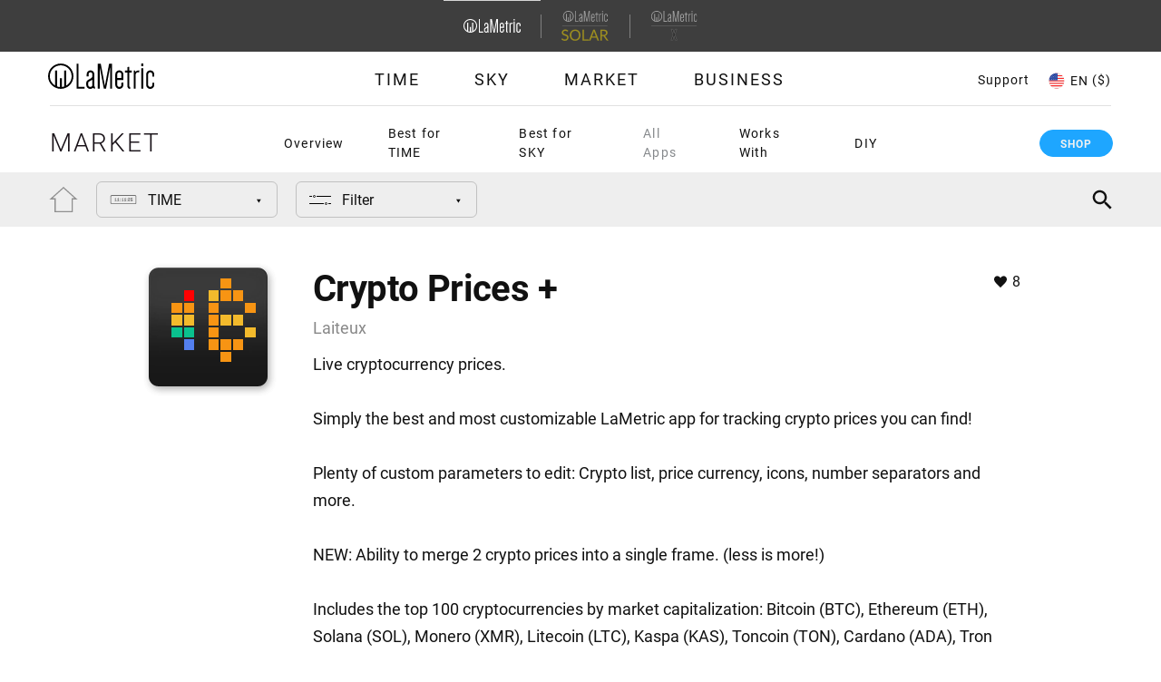

--- FILE ---
content_type: text/html; charset=utf-8
request_url: https://apps.lametric.com/apps/crypto_prices/14508?product=market&market=en-US
body_size: 22703
content:
<!DOCTYPE html><html><head><meta charSet="utf-8" class="next-head"/><meta http-equiv="Content-Type" content="text/html; charset=UTF-8" class="next-head"/><meta name="viewport" content="width=device-width, initial-scale=1" class="next-head"/><meta name="language" content="en" class="next-head"/><meta name="robots" content="https://lametric.com/robots.txt" class="next-head"/><link rel="icon" href="/static/favicon_main.ico" class="next-head"/><script src="//developer.lametric.com/assets/js/instafeed/dist/instafeed.js" class="next-head"></script><link href="https://lametric.com/themes/custom/lametric/css/api.css" rel="stylesheet" type="text/css" class="next-head"/><link href="https://lametric.com/libraries/magnific-popup/dist/magnific-popup.css" rel="stylesheet" type="text/css" class="next-head"/><title class="next-head">Crypto Prices + App on LaMetric Market | LaMetric Time clock for smart home</title><meta name="description" content="Live cryptocurrency prices.

Simply the best and most customizable LaMetric app for tracking crypto prices you can find!

Plenty of custom parameters to edit: Crypto list, price currency, icons, number separators and more.

NEW: Ability to merge 2 crypto prices into a single frame. (less is more!)

Includes the top 100 cryptocurrencies by market capitalization: Bitcoin (BTC), Ethereum (ETH), Solana (SOL), Monero (XMR), Litecoin (LTC), Kaspa (KAS), Toncoin (TON), Cardano (ADA), Tron (TRX), Ripple (XRP), Dogecoin (DOGE), and more..." class="next-head"/><meta name="keywords" content="" class="next-head"/><meta meta="name" content="Crypto Prices +" class="next-head"/><meta meta="image" content="https://developer.lametric.com/content/apps/thumbs/35872_share_thumb.png" class="next-head"/><meta property="og:type" content="website" class="next-head"/><meta property="og:title" content="Crypto Prices + App on LaMetric Market | LaMetric Time clock for smart home" class="next-head"/><meta property="og:url" content="https://apps.lametric.com/apps/crypto_prices__/com.lametric.0bc9c15f8b34a72c8837eb6e3d783539" class="next-head"/><meta property="og:description" content="Live cryptocurrency prices.

Simply the best and most customizable LaMetric app for tracking crypto prices you can find!

Plenty of custom parameters to edit: Crypto list, price currency, icons, number separators and more.

NEW: Ability to merge 2 crypto prices into a single frame. (less is more!)

Includes the top 100 cryptocurrencies by market capitalization: Bitcoin (BTC), Ethereum (ETH), Solana (SOL), Monero (XMR), Litecoin (LTC), Kaspa (KAS), Toncoin (TON), Cardano (ADA), Tron (TRX), Ripple (XRP), Dogecoin (DOGE), and more..." class="next-head"/><meta property="og:image" content="https://developer.lametric.com//content/apps/thumbs/35872_share_thumb.png" class="next-head"/><meta property="og:image" content="https://developer.lametric.com/assets/store/images/sharebanner.png" class="next-head"/><meta property="og:site_name" content="LaMetric Market" class="next-head"/><meta name="twitter:card" content="summary" class="next-head"/><meta name="twitter:site" content="@getlametric" class="next-head"/><meta name="twitter:title" content="Crypto Prices + App on LaMetric Market | LaMetric Time clock for smart home" class="next-head"/><meta name="twitter:description" content="Live cryptocurrency prices.

Simply the best and most customizable LaMetric app for tracking crypto prices you can find!

Plenty of custom parameters to edit: Crypto list, price currency, icons, number separators and more.

NEW: Ability to merge 2 crypto prices into a single frame. (less is more!)

Includes the top 100 cryptocurrencies by market capitalization: Bitcoin (BTC), Ethereum (ETH), Solana (SOL), Monero (XMR), Litecoin (LTC), Kaspa (KAS), Toncoin (TON), Cardano (ADA), Tron (TRX), Ripple (XRP), Dogecoin (DOGE), and more..." class="next-head"/><meta name="twitter:image" content="https://developer.lametric.com//content/apps/thumbs/35872_share_thumb.png" class="next-head"/><meta name="twitter:image:alt" content="Crypto Prices + App on LaMetric Market | LaMetric Time clock for smart home" class="next-head"/><link rel="canonical" href="https://apps.lametric.com/apps/crypto_prices__/14508" class="next-head"/><link rel="preload" href="/_next/static/Ga3vBmj63vNZ-v___R6nJ/pages/apps/app.js" as="script"/><link rel="preload" href="/_next/static/Ga3vBmj63vNZ-v___R6nJ/pages/_app.js" as="script"/><link rel="preload" href="/_next/static/runtime/webpack-ae9d9490ccb8f42ce6f8.js" as="script"/><link rel="preload" href="/_next/static/chunks/commons.497f99e240389f1e2c57.js" as="script"/><link rel="preload" href="/_next/static/chunks/styles.f67552a34af837d21df0.js" as="script"/><link rel="preload" href="/_next/static/runtime/main-664e502e907f7771f61d.js" as="script"/><link rel="stylesheet" href="/_next/static/css/styles.c17ada9c.chunk.css"/></head><body><div id="__next"><div id="lametric-header" class="tmp-header" style="height:auto;opacity:1;transition:0.25s"><header class="is-product-list-active header js-fixed-header js-product-list-no-active" role="banner"><div class="region region-topheader"><nav role="navigation" aria-labelledby="block-lametric-domainnavigation-menu" id="block-lametric-domainnavigation" class="block block-menu navigation menu--domain-navigation"><h2 class="visually-hidden" id="block-lametric-domainnavigation-menu">Domain Navigation</h2><ul data-region="topheader" class="menu domain-menu"><li class="menu-item menu-item--active-trail"><a href="https://lametric.com/"><div class="field field--name-field-subdomain-logo field--type-entity-reference field--label-above"><article class="media media--type-svg-icon media--view-mode-default"><div class="field field--name-field-media-svg field--type-svg-image-field field--label-hidden field__item"><img alt="" src="https://lametric.com/sites/default/files/icon/2025-04/Logo%20%282%29.svg?market=en-US"></div></article></div></a></li><div class="separator"></div><li class="menu-item"><a href="https://solar.lametric.com//en-US"><div class="field field--name-field-subdomain-logo field--type-entity-reference field--label-above"><article class="media media--type-svg-icon media--view-mode-default"><div class="field field--name-field-media-svg field--type-svg-image-field field--label-hidden field__item"><img alt="" src="https://lametric.com/sites/default/files/icon/2025-04/Group%201645%20%282%29.svg?market=en-US"></div></article></div></a></li><div class="separator"></div><li class="menu-item"><a href="https://x.lametric.com//en-US"><div class="field field--name-field-subdomain-logo field--type-entity-reference field--label-above"><article class="media media--type-svg-icon media--view-mode-default"><div class="field field--name-field-media-svg field--type-svg-image-field field--label-hidden field__item"><img alt="" src="https://lametric.com/sites/default/files/icon/2025-05/LaMetric%20_%20X.svg?market=en-US"></div></article></div></a></li></ul></nav></div><div class="header-flex-container"><div class="header-btn"><button class="hamburger hamburger--elastic js-burger-btn" type="button" aria-label="Menu" aria-controls="navigation" aria-expanded="true/false"><span class="hamburger-box"><span class="hamburger-inner"></span></span></button></div><div class="header-logo"><div class="region region-logo"><div id="block-header-logo" class="block block-system block-system-branding-block"><a href="https://lametric.com/en-US?market=" title="Home" rel="home" class="site-logo"><img src="https://lametric.com/themes/custom/lametric/logo.svg?market=en-US" alt="Home"></a></div></div></div><div class="header-burger-list header-pair js-burger-menu"><div class="header-list js-product-list"><div class="region region-product-list"><nav role="navigation" aria-labelledby="block-mainnavigation-2-menu" id="block-mainnavigation-2" class="block block-menu navigation menu--main"><h2 class="visually-hidden" id="block-mainnavigation-2-menu">Main navigation</h2><ul data-region="product_list" class="menu menu-level-0"><li class="menu-item menu-item--collapsed"><a href="http://lametric.com/en-US/time/overview">Time</a><div class="menu_link_content menu-link-contentmain view-mode-default menu-dropdown menu-dropdown-0 menu-type-default"></div></li><li class="menu-item menu-item--collapsed"><a href="http://lametric.com/en-US/sky/overview">Sky</a><div class="menu_link_content menu-link-contentmain view-mode-default menu-dropdown menu-dropdown-0 menu-type-default"></div></li><li class="menu-item menu-item--collapsed menu-item--active-trail"><a href="http://lametric.com/en-US/market/overview">Market</a><div class="menu_link_content menu-link-contentmain view-mode-default menu-dropdown menu-dropdown-0 menu-type-default"></div></li><li class="menu-item menu-item--collapsed"><a href="http://lametric.com/en-US/branded-smart-display-white-label-solution">Business</a><div class="menu_link_content menu-link-contentmain view-mode-default menu-dropdown menu-dropdown-0 menu-type-default"></div></li></ul></nav></div></div><div class="header-support support-btn region-language-support"><a href="javascript:void(0)" class="js-support-btn support-btn-link">Support</a></div><div class="fd-overlay js-fdesk-modal"><div class="fd-content"><div class="fd-close js-support-btn"></div><iframe title="Feedback Form" class="freshwidget-embedded-form" id="freshwidget-embedded-form" src="https://help.lametric.com/widgets/feedback_widget/new?&amp;widgetType=embedded&amp;screenshot=No" scrolling="no" height="500px" width="100%" frameborder="0"></iframe></div></div></div><div class="header-auth"></div><div class="header-lang"><div class="region region-language"><div class="views-element-container block block-views block-views-blocklanguages-block block-language" id="block-views-block-languages-block"><div class="active"><span class="block-language-flag"><img alt="" src="https://lametric.com/sites/default/files/icon/2018-10/usa.svg?market=en-US"></span><span class="name">EN </span><span class="name currency">($)</span></div><div class="overlay"><div class="close-overlay-wrapper"><div class="close-overlay-help"><a href="javascript:void(0)" class="close-overlay" aria-label="Close languages popup" role="button">close</a></div></div><div class="container"><h2>Choose your country</h2><div><div class="view view-languages view-id-languages view-display-id-block js-view-dom-id-2ea60ea172c1379163e9f96a93fae2795f5c51755a21d71564d551c4b49ec9d2"><div class="view-content"><div class="js-lang-item lang-row views-row"><div class="views-field views-field-title js-lang-title is-disabling-off"><span class="field-content">North America</span></div><div class="views-field views-field-field-languages js-lang-panel accordion-panel--from-tablet"><div class="field-content"><div class="item-list"><ul><li><a href="https://apps.lametric.com?market=en-US" class="pair us" hreflang="en-US"><div class="flag"><img alt="" src="https://lametric.com/sites/default/files/icon/2018-10/usa.svg?market=en-US"></div><div><div class="country">United States</div><div class="language">English ($)</div></div></a></li><li><a href="https://apps.lametric.com?market=en-CA" class="pair ca" hreflang="en-CA"><div class="flag"><img alt="" src="https://lametric.com/sites/default/files/icon/2018-10/canada.svg?market=en-US"></div><div><div class="country">Canada</div><div class="language">English ($)</div></div></a></li><li><a href="https://apps.lametric.com?market=fr-CA" class="pair ca" hreflang="fr-CA"><div class="flag"><img alt="" src="https://lametric.com/sites/default/files/icon/2018-10/canada.svg?market=en-US"></div><div><div class="country">Canada</div><div class="language">French ($)</div></div></a></li></ul></div></div></div></div><div class="js-lang-item lang-row views-row"><div class="views-field views-field-title js-lang-title is-disabling-off"><span class="field-content">Europe</span></div><div class="views-field views-field-field-languages js-lang-panel accordion-panel--from-tablet"><div class="field-content"><div class="item-list"><ul><li><a href="https://apps.lametric.com?market=de-AT" class="pair at" hreflang="de-AT"><div class="flag"><img alt="" src="https://lametric.com/sites/default/files/icon/2018-10/austria.svg?market=en-US"></div><div><div class="country">Austria</div><div class="language">German (€)</div></div></a></li><li><a href="https://apps.lametric.com?market=en-BE" class="pair be" hreflang="en-BE"><div class="flag"><img alt="" src="https://lametric.com/sites/default/files/icon/2018-10/belgium.svg?market=en-US"></div><div><div class="country">Belgium</div><div class="language">English (€)</div></div></a></li><li><a href="https://apps.lametric.com?market=fr-BE" class="pair be" hreflang="fr-BE"><div class="flag"><img alt="" src="https://lametric.com/sites/default/files/icon/2018-10/belgium.svg?market=en-US"></div><div><div class="country">Belgium</div><div class="language">French (€)</div></div></a></li><li><a href="https://apps.lametric.com?market=en-CZ" class="pair cz" hreflang="en-CZ"><div class="flag"><img alt="" src="https://lametric.com/sites/default/files/icon/2018-10/czech.svg?market=en-US"></div><div><div class="country">Czech Republic</div><div class="language">English (€)</div></div></a></li><li><a href="https://apps.lametric.com?market=en-DK" class="pair dk" hreflang="en-DK"><div class="flag"><img alt="" src="https://lametric.com/sites/default/files/icon/2018-10/denmark.svg?market=en-US"></div><div><div class="country">Denmark</div><div class="language">English (€)</div></div></a></li><li><a href="https://apps.lametric.com?market=en-FI" class="pair fi" hreflang="en-FI"><div class="flag"><img alt="" src="https://lametric.com/sites/default/files/icon/2018-10/finland.svg?market=en-US"></div><div><div class="country">Finland</div><div class="language">English (€)</div></div></a></li><li><a href="https://apps.lametric.com?market=fr-FR" class="pair fr" hreflang="fr-FR"><div class="flag"><img alt="" src="https://lametric.com/sites/default/files/icon/2018-10/france.svg?market=en-US"></div><div><div class="country">France</div><div class="language">French (€)</div></div></a></li><li><a href="https://apps.lametric.com?market=de-DE" class="pair de" hreflang="de-DE"><div class="flag"><img alt="" src="https://lametric.com/sites/default/files/icon/2018-10/germany.svg?market=en-US"></div><div><div class="country">Germany</div><div class="language">German (€)</div></div></a></li><li><a href="https://apps.lametric.com?market=en-HU" class="pair hu" hreflang="en-HU"><div class="flag"><img alt="" src="https://lametric.com/sites/default/files/icon/2018-10/hungary.svg?market=en-US"></div><div><div class="country">Hungary</div><div class="language">English (€)</div></div></a></li><li><a href="https://apps.lametric.com?market=en-IE" class="pair ie" hreflang="en-IE"><div class="flag"><img alt="" src="https://lametric.com/sites/default/files/icon/2018-10/ireland.svg?market=en-US"></div><div><div class="country">Ireland</div><div class="language">English (€)</div></div></a></li><li><a href="https://apps.lametric.com?market=en-IT" class="pair it" hreflang="en-IT"><div class="flag"><img alt="" src="https://lametric.com/sites/default/files/icon/2018-10/italy.svg?market=en-US"></div><div><div class="country">Italy</div><div class="language">English (€)</div></div></a></li><li><a href="https://apps.lametric.com?market=fr-LU" class="pair lu" hreflang="fr-LU"><div class="flag"><img alt="" src="https://lametric.com/sites/default/files/icon/2018-10/luxemburg.svg?market=en-US"></div><div><div class="country">Luxembourg</div><div class="language">French (€)</div></div></a></li><li><a href="https://apps.lametric.com?market=de-LU" class="pair lu" hreflang="de-LU"><div class="flag"><img alt="" src="https://lametric.com/sites/default/files/icon/2018-10/luxemburg.svg?market=en-US"></div><div><div class="country">Luxembourg</div><div class="language">German (€)</div></div></a></li><li><a href="https://apps.lametric.com?market=en-NL" class="pair nl" hreflang="en-NL"><div class="flag"><img alt="" src="https://lametric.com/sites/default/files/icon/2018-10/netherlands.svg?market=en-US"></div><div><div class="country">Netherlands</div><div class="language">English (€)</div></div></a></li><li><a href="https://apps.lametric.com?market=en-NO" class="pair no" hreflang="en-NO"><div class="flag"><img alt="" src="https://lametric.com/sites/default/files/icon/2018-10/norvey.svg?market=en-US"></div><div><div class="country">Norway</div><div class="language">English (€)</div></div></a></li><li><a href="https://apps.lametric.com?market=en-PL" class="pair pl" hreflang="en-PL"><div class="flag"><img alt="" src="https://lametric.com/sites/default/files/icon/2018-10/poland.svg?market=en-US"></div><div><div class="country">Poland</div><div class="language">English (€)</div></div></a></li><li><a href="https://apps.lametric.com?market=en-PT" class="pair pt" hreflang="en-PT"><div class="flag"><img alt="" src="https://lametric.com/sites/default/files/icon/2018-10/portugal.svg?market=en-US"></div><div><div class="country">Portugal</div><div class="language">English (€)</div></div></a></li><li><a href="https://apps.lametric.com?market=es-ES" class="pair es" hreflang="es-ES"><div class="flag"><img alt="" src="https://lametric.com/sites/default/files/icon/2018-10/spain.svg?market=en-US"></div><div><div class="country">Spain</div><div class="language">Spanish (€)</div></div></a></li><li><a href="https://apps.lametric.com?market=en-SE" class="pair se" hreflang="en-SE"><div class="flag"><img alt="" src="https://lametric.com/sites/default/files/icon/2018-10/sweden.svg?market=en-US"></div><div><div class="country">Sweden</div><div class="language">English (€)</div></div></a></li><li><a href="https://apps.lametric.com?market=de-CH" class="pair ch" hreflang="de-CH"><div class="flag"><img alt="" src="https://lametric.com/sites/default/files/icon/2018-10/switzerland.svg?market=en-US"></div><div><div class="country">Switzerland</div><div class="language">German (€)</div></div></a></li><li><a href="https://apps.lametric.com?market=fr-CH" class="pair ch" hreflang="fr-CH"><div class="flag"><img alt="" src="https://lametric.com/sites/default/files/icon/2018-10/switzerland.svg?market=en-US"></div><div><div class="country">Switzerland</div><div class="language">French (€)</div></div></a></li><li><a href="https://apps.lametric.com?market=en-GB" class="pair gb" hreflang="en-GB"><div class="flag"><img alt="" src="https://lametric.com/sites/default/files/icon/2018-10/uk.svg?market=en-US"></div><div><div class="country">United Kingdom</div><div class="language">English (£)</div></div></a></li><li><a href="https://apps.lametric.com?market=uk-UA" class="pair ua" hreflang="uk-UA"><div class="flag"><img alt="" src="https://lametric.com/sites/default/files/icon/2018-10/ukraine.svg?market=en-US"></div><div><div class="country">Ukraine</div><div class="language">Ukrainian ($)</div></div></a></li></ul></div></div></div></div><div class="js-lang-item lang-row views-row"><div class="views-field views-field-title js-lang-title is-disabling-off"><span class="field-content">Asia Pacific</span></div><div class="views-field views-field-field-languages js-lang-panel accordion-panel--from-tablet"><div class="field-content"><div class="item-list"><ul><li><a href="https://apps.lametric.com?market=en-AU" class="pair au" hreflang="en-AU"><div class="flag"><img alt="" src="https://lametric.com/sites/default/files/icon/2018-10/australia.svg?market=en-US"></div><div><div class="country">Australia</div><div class="language">English ($)</div></div></a></li><li><a href="https://apps.lametric.com?market=en-HK" class="pair hk" hreflang="en-HK"><div class="flag"><img alt="" src="https://lametric.com/sites/default/files/icon/2018-10/hong-kong.svg?market=en-US"></div><div><div class="country">Hong Kong</div><div class="language">English ($)</div></div></a></li><li><a href="https://apps.lametric.com?market=ja-JP" class="pair jp" hreflang="ja-JP"><div class="flag"><img alt="" src="https://lametric.com/sites/default/files/icon/2018-10/japan.svg?market=en-US"></div><div><div class="country">Japan</div><div class="language">Japanese ($)</div></div></a></li><li><a href="https://apps.lametric.com?market=ru-RU" class="pair ru" hreflang="ru-RU"><div class="flag"><img alt="Kazachstan" src="https://lametric.com/sites/default/files/icon/2025-06/Group%201_0.svg?market=en-US"></div><div><div class="country">Kazakhstan</div><div class="language">Russian ($)</div></div></a></li><li><a href="https://apps.lametric.com?market=en-MY" class="pair my" hreflang="en-MY"><div class="flag"><img alt="" src="https://lametric.com/sites/default/files/icon/2018-10/malaysia.svg?market=en-US"></div><div><div class="country">Malaysia</div><div class="language">English ($)</div></div></a></li><li><a href="https://apps.lametric.com?market=en-NZ" class="pair nz" hreflang="en-NZ"><div class="flag"><img alt="" src="https://lametric.com/sites/default/files/icon/2018-10/new-zeland.svg?market=en-US"></div><div><div class="country">New Zealand</div><div class="language">English ($)</div></div></a></li><li><a href="https://apps.lametric.com?market=en-SG" class="pair sg" hreflang="en-SG"><div class="flag"><img alt="" src="https://lametric.com/sites/default/files/icon/2018-10/singapore.svg?market=en-US"></div><div><div class="country">Singapore</div><div class="language">English ($)</div></div></a></li><li><a href="https://apps.lametric.com?market=en-KR" class="pair kr" hreflang="en-KR"><div class="flag"><img alt="" src="https://lametric.com/sites/default/files/icon/2018-10/south-korea.svg?market=en-US"></div><div><div class="country">South Korea</div><div class="language">English ($)</div></div></a></li><li><a href="https://apps.lametric.com?market=en-TH" class="pair th" hreflang="en-TH"><div class="flag"><img alt="" src="https://lametric.com/sites/default/files/icon/2018-10/thailand.svg?market=en-US"></div><div><div class="country">Thailand</div><div class="language">English ($)</div></div></a></li></ul></div></div></div></div><div class="js-lang-item lang-row views-row"><div class="views-field views-field-title js-lang-title is-disabling-on"><span class="field-content">Other</span></div><div class="views-field views-field-field-languages js-lang-panel accordion-panel--from-tablet"><div class="field-content"><div class="item-list"><ul><li><a href="https://apps.lametric.com?market=en-ot" class="pair ot" hreflang="en-ot"><div class="flag"><img alt="Other countries" src="https://lametric.com/sites/default/files/icon/2019-07/Vector.svg?market=en-US"></div><div><div class="country">Other countries</div><div class="language">English ($)</div></div></a></li></ul></div></div></div></div></div></div></div></div></div></div></div></div><div class="header-delimiter"></div><div class="header-active"><div class="region region-product-active"><nav role="navigation" aria-labelledby="block-main-navigation-top-menu" id="block-main-navigation-top" class="block block-menu navigation menu--main"><h2 class="visually-hidden" id="block-main-navigation-top-menu">Main navigation</h2><ul data-region="product_active" class="menu menu-level-0"><li class="menu-item menu-item--collapsed"><a href="http://lametric.com/en-US/time/overview">Time</a><div class="menu_link_content menu-link-contentmain view-mode-default menu-dropdown menu-dropdown-0 menu-type-default"></div></li><li class="menu-item menu-item--collapsed"><a href="http://lametric.com/en-US/sky/overview">Sky</a><div class="menu_link_content menu-link-contentmain view-mode-default menu-dropdown menu-dropdown-0 menu-type-default"></div></li><li class="menu-item menu-item--collapsed menu-item--active-trail"><a href="http://lametric.com/en-US/market/overview">Market</a><div class="menu_link_content menu-link-contentmain view-mode-default menu-dropdown menu-dropdown-0 menu-type-default"></div></li><li class="menu-item menu-item--collapsed"><a href="http://lametric.com/en-US/branded-smart-display-white-label-solution">Business</a><div class="menu_link_content menu-link-contentmain view-mode-default menu-dropdown menu-dropdown-0 menu-type-default"></div></li></ul></nav></div></div><div class="header-arrow js-drop-menu-btn"><button class="drop-arrow"><div class="drop-arrow-help"><span class="icon-arrow"></span></div></button></div><div class="header-product-menu"><div class="header-help header-help--product js-drop-menu"><div class="region region-product-menu"><nav role="navigation" aria-labelledby="block-mainnavigation-menu" id="block-mainnavigation" class="block block-menu navigation menu--main"><h2 class="visually-hidden" id="block-mainnavigation-menu">Main navigation</h2><ul data-region="product_menu" class="menu menu-level-0"><li class="menu-item menu-item--active-trail"><a href="https://lametric.com/en-US/market/overview?market=" data-drupal-link-system-path="node/148" class="is-active" aria-current="page">Overview</a><div class="menu_link_content menu-link-contentmain view-mode-default menu-dropdown menu-dropdown-0 menu-type-default"></div></li><li class="menu-item menu-item--collapsed"><a href="https://lametric.com/en-US/market/bestfortime?market=" data-drupal-link-system-path="node/149">Best for TIME</a><div class="menu_link_content menu-link-contentmain view-mode-default menu-dropdown menu-dropdown-0 menu-type-default"></div></li><li class="menu-item menu-item--collapsed"><a href="https://lametric.com/en-US/market/bestforsky?market=" data-drupal-link-system-path="node/156">Best for SKY</a><div class="menu_link_content menu-link-contentmain view-mode-default menu-dropdown menu-dropdown-0 menu-type-default"></div></li><li id="apps-api--active" class="apps-api--active menu-item"><a href="https://apps.lametric.com/?product=market&amp;market=en-US">All Apps</a><div class="menu_link_content menu-link-contentmain view-mode-default menu-dropdown menu-dropdown-0 menu-type-default"></div></li><li class="menu-item menu-item--collapsed"><a href="https://lametric.com/en-US/integrations?market=" data-drupal-link-system-path="node/196">Works With</a><div class="menu_link_content menu-link-contentmain view-mode-default menu-dropdown menu-dropdown-0 menu-type-default"></div></li><li class="menu-item menu-item--collapsed"><a href="https://lametric.com/en-US/market/diy?market=" data-drupal-link-system-path="node/159">DIY</a><div class="menu_link_content menu-link-contentmain view-mode-default menu-dropdown menu-dropdown-0 menu-type-default"></div></li></ul></nav></div></div></div><div class="header-buy"><div class="region region-buy-now"><div id="block-priceblock" class="block block-lametric-blocks block-price-block"><a href="https://store.lametric.com//?market=en-US&amp;product=market" class="link buy-link-button" hreflang="en-US"><div class="desktop-n-tablet">Shop</div><div class="mobile">Shop</div></a></div></div></div></div></header></div><div id="appstore"><style>
                        .fake-header-container {
                            height: 190px;
                        }
                        @media (max-width: 1024px) {
                            .fake-header-container {
                                height: 172px;
                            }
                        }
                        @media (max-width: 767px) {
                            .fake-header-container {
                                height: 150px;
                            }
                        }
                    </style><div class="fake-header-container"></div><div class="catalog-menu"><div class="filter"><div class="filter-group"><div class="filter-home"><a href="/?product=market&amp;market=en-US"><div class="filter-home-inner"></div></a></div><div class="menu1"><div class="menu1-toggler"><div class="menu1-toggler-icon"><img src="[data-uri]" alt=""/></div><div class="menu1-toggler-title">TIME</div></div></div></div><div class="filter-group"><div class="menu1"><div class="menu1-toggler"><div class="menu1-toggler-icon"><img src="[data-uri]" alt=""/></div><div class="menu1-toggler-title">Filter</div></div></div><div class="search-place"></div><div class="search opened"><div class="search-container opened"><div class="search-open-control"></div><div class="search-preloader"><div class="preloader"><div class="preloader-inner" style="background:#eee"></div></div></div><div class="search-input-field"><input type="text" placeholder="Search" value="new mail"/></div><div class="search-close-control"></div></div></div><div class="search-suggestions"><ul class="search-suggestions-list"></ul></div></div></div></div><div class="content-container"><div class="content-container-inner"><div><section><div class="inner application-block"><div class="section-content"><div class="main-info"><div class="app-image"><img src="https://developer.lametric.com//content/apps/icon_thumbs/55409_icon_thumb_big.png" alt=""/></div><div class="app-info"><div class="info-wrapper"><div class="row"><h1 class="medium app-name">Crypto Prices +</h1></div><div class="row"><div class="developer-name">Laiteux</div></div><div class="app-likes">8</div></div><div class="app-description">Live cryptocurrency prices.

Simply the best and most customizable LaMetric app for tracking crypto prices you can find!

Plenty of custom parameters to edit: Crypto list, price currency, icons, number separators and more.

NEW: Ability to merge 2 crypto prices into a single frame. (less is more!)

Includes the top 100 cryptocurrencies by market capitalization: Bitcoin (BTC), Ethereum (ETH), Solana (SOL), Monero (XMR), Litecoin (LTC), Kaspa (KAS), Toncoin (TON), Cardano (ADA), Tron (TRX), Ripple (XRP), Dogecoin (DOGE), and more...</div></div></div></div></div></section><section></section><section><div class="inner application-block"><div class="section-content"><div class="screenshots"><div class="main-screenshots"><div class="display"><div class="time-infoscreen-display"><div class="time-infoscreen-display-container"><div class="swiper-container"><div class="swiper-wrapper"><div class="swiper-slide swiper-slide-duplicate" data-swiper-slide-index="4"><div class="screen-slide"><img src="https://developer.lametric.com//content/apps/thumbs/14508/time2_screen/19_large_thumb.png" alt=""/></div></div><div class="swiper-slide" data-swiper-slide-index="0"><div class="screen-slide"><img src="https://developer.lametric.com//content/apps/thumbs/14508/time2_screen/15_large_thumb.png" alt=""/></div></div><div class="swiper-slide" data-swiper-slide-index="1"><div class="screen-slide"><img src="https://developer.lametric.com//content/apps/thumbs/14508/time2_screen/16_large_thumb.png" alt=""/></div></div><div class="swiper-slide" data-swiper-slide-index="2"><div class="screen-slide"><img src="https://developer.lametric.com//content/apps/thumbs/14508/time2_screen/17_large_thumb.png" alt=""/></div></div><div class="swiper-slide" data-swiper-slide-index="3"><div class="screen-slide"><img src="https://developer.lametric.com//content/apps/thumbs/14508/time2_screen/18_large_thumb.png" alt=""/></div></div><div class="swiper-slide" data-swiper-slide-index="4"><div class="screen-slide"><img src="https://developer.lametric.com//content/apps/thumbs/14508/time2_screen/19_large_thumb.png" alt=""/></div></div><div class="swiper-slide swiper-slide-duplicate" data-swiper-slide-index="0"><div class="screen-slide"><img src="https://developer.lametric.com//content/apps/thumbs/14508/time2_screen/15_large_thumb.png" alt=""/></div></div></div></div></div></div></div></div><div class="other-screenshots-header"><div class="other-screenshots-header-inner"><div class="other-screenshots-header-icon"><img src="[data-uri]"/><img src="[data-uri]"/></div><div class="other-screenshots-header-title"> TIME, SKY Infoscreen Apps</div></div><div class="other-screenshots-header-toggler"></div></div><div class="other-screenshots other-screenshots-closed"><div class="display"><div class="sky-infoscreen-display"><div class="display-description-hint">This app is supported on Infoscreen shape created from 6, 8, 10, 12, 14 or 16 SKY surfaces</div><div class="swiper-container"><div class="swiper-wrapper"><div class="swiper-slide swiper-slide-duplicate" data-swiper-slide-index="4"><div class="screen-slide"><img src="/static/apps/backgrounds/screen/effect-background-default.apng" alt=""/><div class="panels-grid"></div><div class="grid-mask" style="-webkit-mask-image:url(&#x27;/static/apps/backgrounds/screen/effect-background-default.apng&#x27;)"></div><img src="https://developer.lametric.com//content/apps/thumbs/14508/sky_screen/19.png" alt=""/><div class="panels-grid"></div><div class="grid-mask" style="-webkit-mask-image:url(https://developer.lametric.com//content/apps/thumbs/14508/sky_screen/19.png)"></div></div></div><div class="swiper-slide" data-swiper-slide-index="0"><div class="screen-slide"><img src="/static/apps/backgrounds/screen/effect-background-default.apng" alt=""/><div class="panels-grid"></div><div class="grid-mask" style="-webkit-mask-image:url(&#x27;/static/apps/backgrounds/screen/effect-background-default.apng&#x27;)"></div><img src="https://developer.lametric.com//content/apps/thumbs/14508/sky_screen/15.png" alt=""/><div class="panels-grid"></div><div class="grid-mask" style="-webkit-mask-image:url(https://developer.lametric.com//content/apps/thumbs/14508/sky_screen/15.png)"></div></div></div><div class="swiper-slide" data-swiper-slide-index="1"><div class="screen-slide"><img src="/static/apps/backgrounds/screen/effect-background-default.apng" alt=""/><div class="panels-grid"></div><div class="grid-mask" style="-webkit-mask-image:url(&#x27;/static/apps/backgrounds/screen/effect-background-default.apng&#x27;)"></div><img src="https://developer.lametric.com//content/apps/thumbs/14508/sky_screen/16.png" alt=""/><div class="panels-grid"></div><div class="grid-mask" style="-webkit-mask-image:url(https://developer.lametric.com//content/apps/thumbs/14508/sky_screen/16.png)"></div></div></div><div class="swiper-slide" data-swiper-slide-index="2"><div class="screen-slide"><img src="/static/apps/backgrounds/screen/effect-background-default.apng" alt=""/><div class="panels-grid"></div><div class="grid-mask" style="-webkit-mask-image:url(&#x27;/static/apps/backgrounds/screen/effect-background-default.apng&#x27;)"></div><img src="https://developer.lametric.com//content/apps/thumbs/14508/sky_screen/17.png" alt=""/><div class="panels-grid"></div><div class="grid-mask" style="-webkit-mask-image:url(https://developer.lametric.com//content/apps/thumbs/14508/sky_screen/17.png)"></div></div></div><div class="swiper-slide" data-swiper-slide-index="3"><div class="screen-slide"><img src="/static/apps/backgrounds/screen/effect-background-default.apng" alt=""/><div class="panels-grid"></div><div class="grid-mask" style="-webkit-mask-image:url(&#x27;/static/apps/backgrounds/screen/effect-background-default.apng&#x27;)"></div><img src="https://developer.lametric.com//content/apps/thumbs/14508/sky_screen/18.png" alt=""/><div class="panels-grid"></div><div class="grid-mask" style="-webkit-mask-image:url(https://developer.lametric.com//content/apps/thumbs/14508/sky_screen/18.png)"></div></div></div><div class="swiper-slide" data-swiper-slide-index="4"><div class="screen-slide"><img src="/static/apps/backgrounds/screen/effect-background-default.apng" alt=""/><div class="panels-grid"></div><div class="grid-mask" style="-webkit-mask-image:url(&#x27;/static/apps/backgrounds/screen/effect-background-default.apng&#x27;)"></div><img src="https://developer.lametric.com//content/apps/thumbs/14508/sky_screen/19.png" alt=""/><div class="panels-grid"></div><div class="grid-mask" style="-webkit-mask-image:url(https://developer.lametric.com//content/apps/thumbs/14508/sky_screen/19.png)"></div></div></div><div class="swiper-slide swiper-slide-duplicate" data-swiper-slide-index="0"><div class="screen-slide"><img src="/static/apps/backgrounds/screen/effect-background-default.apng" alt=""/><div class="panels-grid"></div><div class="grid-mask" style="-webkit-mask-image:url(&#x27;/static/apps/backgrounds/screen/effect-background-default.apng&#x27;)"></div><img src="https://developer.lametric.com//content/apps/thumbs/14508/sky_screen/15.png" alt=""/><div class="panels-grid"></div><div class="grid-mask" style="-webkit-mask-image:url(https://developer.lametric.com//content/apps/thumbs/14508/sky_screen/15.png)"></div></div></div></div></div></div><div class="display-title"><div class="icon"><img src="[data-uri]" alt=""/></div><div class="text">SKY Infoscreen App</div></div></div></div></div></div></div></section><section><div class="inner application-block"><div class="section-header"><h2 class="medium">Information</h2></div><div class="section-content"><div class="additional-info"><ul><li><h4>Version</h4><p>11</p></li><li><h4>Updated</h4><p>25 Jun, 2025</p></li><li><h4>Minimal OS version</h4><p>0.0.107<!-- --> or newer</p></li><li><h4>Offered by</h4><p>Laiteux</p></li><li><h4>Developer email</h4><p><a href="/cdn-cgi/l/email-protection#fd909c8989bd919c9489988885d399988b"><span class="__cf_email__" data-cfemail="5c313d28281c303d35283929247238392a">[email&#160;protected]</span></a></p></li><li><h4>Category</h4><p>Finance</p></li><li><p><a target="_blank" href="https://laiteux.dev">Privacy Policy</a></p></li></ul></div></div></div></section><section><div class="inner application-block"><div class="section-header"><h2 class="medium">Apps from Laiteux</h2><a href="/apps?developer=80804&amp;app_type=app&amp;product=market&amp;market=en-US"><div>See All</div></a></div><div class="section-content"><div class="additional-info"><div class="items-list inline"><a href="/apps/plex_watchers/14510?product=market&amp;market=en-US"><div class="item" title="Plex Watchers"><div class="icon"><figure class="app"><img src="https://developer.lametric.com//content/apps/icon_thumbs/55441_icon_thumb_lg.png" alt="Plex Watchers"/></figure></div><div class="info"><div class="title">Plex Watchers</div><div class="vendor">Laiteux</div><div class="likes">10</div></div></div></a><a href="/apps/telegram_subscribers/14507?product=market&amp;market=en-US"><div class="item" title="Telegram Subscribers"><div class="icon"><figure class="app"><img src="https://developer.lametric.com//content/apps/icon_thumbs/56612_icon_thumb_lg.png" alt="Telegram Subscribers"/></figure></div><div class="info"><div class="title">Telegram Subscribers</div><div class="vendor">Laiteux</div><div class="likes">5</div></div></div></a><a href="/apps/trackmania_server_player_count/13512?product=market&amp;market=en-US"><div class="item" title="TrackMania Server Player Count"><div class="icon"><figure class="app"><img src="https://developer.lametric.com//content/apps/icon_thumbs/50091_icon_thumb_lg.png" alt="TrackMania Server Player Count"/></figure></div><div class="info"><div class="title">TrackMania Server Player Count</div><div class="vendor">Laiteux</div><div class="likes">1</div></div></div></a></div></div></div></div></section></div></div></div></div><div id="lametric-footer" class="tmp-footer" style="height:auto;opacity:1;transition:0.25s"><footer class="footer" role="contentinfo"><div class="container container--medium"><div class="region region-footer"><div id="block-footer-logo" class="block block-system block-system-branding-block"><a href="https://lametric.com/en-US?market=en-US" title="Home" rel="home" class="site-logo"><img src="https://lametric.com/themes/custom/lametric/logo.svg?market=en-US" alt="Home"></a></div><nav role="navigation" aria-labelledby="block-socialmedia-menu" id="block-socialmedia" class="block block-menu navigation menu--social-media"><h2 id="block-socialmedia-menu">Find us in social media</h2><ul class="menu"><li class="menu-item"><a href="https://www.instagram.com/getlametric/" target="_blank" class="instagram">Instagram</a></li><li class="menu-item"><a href="https://www.facebook.com/getlametric/" target="_blank" class="facebook">Facebook</a></li><li class="menu-item"><a href="https://twitter.com/getlametric" target="_blank" class="twitter">Twitter</a></li><li class="menu-item"><a href="https://www.linkedin.com/company/lametric" target="_blank" class="linkedin">Google</a></li></ul></nav><nav role="navigation" aria-labelledby="block-community-menu" id="block-community" class="block block-menu navigation menu--community js-accordion-item menu--accordion"><h2 id="block-community-menu" class="js-accordion-title menu-title">Community    <strong class="menu-cross js-accrodion-close">×</strong></h2><div class="menu accordion-panel js-panel"><ul class="menu"><li class="menu-item"><a href="https://apps.lametric.com/">Apps</a></li><li class="menu-item"><a href="https://lametric.com/en-US/blog?market=en-US" data-drupal-link-system-path="blog">Blog</a></li><li class="menu-item"><a href="https://help.lametric.com/support/discussions">Community</a></li><li class="menu-item"><a href="https://help.lametric.com/support/discussions/forums/6000094165">Ideas</a></li><li class="menu-item"><a href="https://developer.lametric.com/">Developers</a></li></ul></div></nav><nav role="navigation" aria-labelledby="block-company-menu" id="block-company" class="block block-menu navigation menu--company js-accordion-item menu--accordion"><h2 id="block-company-menu" class="js-accordion-title menu-title">Company    <strong class="menu-cross js-accrodion-close">×</strong></h2><div class="menu accordion-panel js-panel"><ul class="menu"><li class="menu-item"><a href="https://lametric.com/en-US/about?market=en-US" data-drupal-link-system-path="node/5">About us</a></li><li class="menu-item"><a href="https://lametric.com/en-US/team?market=en-US" data-drupal-link-system-path="node/172">Team</a></li><li class="menu-item"><a href="https://lametric.com/en-US/distribution-map?market=en-US" data-drupal-link-system-path="node/80">Where to Buy</a></li><li class="menu-item"><a href="https://docs.google.com/forms/d/e/1FAIpQLSdkdi30gGH8eD6446NPTsD-oCFzMFVWc2b3kUGUUCrc90JZOA/viewform">Resellers</a></li><li class="menu-item"><a href="https://docs.google.com/forms/d/e/1FAIpQLScKtlfPyo326j3GePS2ZzM9Fi7QeAgVm7n0w00o-OzWiG4phw/viewform">Influencers</a></li><li class="menu-item"><a href="https://lametric.com/en-US/affiliate?market=en-US" data-drupal-link-system-path="node/61">Affiliates</a></li><li class="menu-item"><a href="https://lametric.com/en-US/media?market=en-US" data-drupal-link-system-path="node/16">Media</a></li><li class="menu-item"><a href="https://lametric.com/contact-imprint?market=en-US">Contacts &amp; Imprint</a></li><li class="menu-item"><a href="https://lametric.com/status/services">Server Status</a></li></ul></div></nav><nav role="navigation" aria-labelledby="block-usefullinks-menu" id="block-usefullinks" class="block block-menu navigation menu--useful-links js-accordion-item menu--accordion"><h2 id="block-usefullinks-menu" class="js-accordion-title menu-title">Useful Links    <strong class="menu-cross js-accrodion-close">×</strong></h2><div class="menu accordion-panel js-panel"><ul class="menu"><li class="menu-item"><a href="https://lametric.com/en-US/warranty?market=en-US" data-drupal-link-system-path="node/39">Warranty</a></li><li class="menu-item"><a href="https://lametric.com/en-US/user_guides?market=en-US" data-drupal-link-system-path="node/187">User Guides</a></li><li class="menu-item"><a href="https://drive.google.com/drive/folders/1rkeqE87Ndm2MA7T_t3zkcw-hhas0lZNI?usp=sharing">Datasheets</a></li><li class="menu-item"><a href="https://drive.google.com/drive/folders/1uEWezDlcnDnnNdH7qyxN4Ve-uC6iN36C?usp=sharing">Product Declarations</a></li><li class="menu-item"><a href="https://lametric.com/en-US/shipping-policy?market=en-US" data-drupal-link-system-path="node/239">Shipping Policy</a></li><li class="menu-item"><a href="https://lametric.com/en-US/refund-policy?market=en-US" data-drupal-link-system-path="node/240">Refund Policy</a></li><li class="menu-item"><a href="https://lametric.com/en-US/legal/terms?market=en-US" data-drupal-link-system-path="node/2">Terms of Use</a></li><li class="menu-item"><a href="https://lametric.com/en-US/legal/privacy-policy?market=en-US" data-drupal-link-system-path="node/3">Privacy Policy</a></li><li class="menu-item"><a href="https://lametric.com/en-US/legal/cookies?market=en-US" data-drupal-link-system-path="node/4">Cookie Policy</a></li><li class="menu-item"><a href="https://lametric.com/en-US/lametric-cookie-compliance?market=en-US" class="use-ajax" data-drupal-link-system-path="lametric-cookie-compliance">Cookie Settings</a></li></ul></div></nav></div><div class="region region-copyright"><div id="block-copyrightblock" class="block block-lametric-blocks block-copyright-block"><p>Copyright © 2025. All rights reserved</p></div></div><div class="region region-footerhidecontent"><div class="subscription-form block block-lametric-subscription-popup block-popup-subscription-block" data-drupal-selector="subscription-form" id="block-popup-subscription"><div id="auto_popup_form" class="mfp-hide"><form data-action="/en-US/api?app=shapes&amp;langcode=&amp;referer=https%3A//apps.lametric.com&amp;product=market" class="antibot" action="/antibot" method="post" id="subscription-form" accept-charset="UTF-8"><noscript><div class="antibot-no-js antibot-message antibot-message-warning">You must have JavaScript enabled to use this form.</div></noscript><div class="header-subscription"><img src="https://lametric.com/sites/default/files/styles/auto_popup_image/public/image/popup%20%284%29_0.jpg.webp?itok=uEui-q8H?market=en-US" width="490" height="300" alt="" loading="lazy" class="image-style-auto-popup-image"><h2>Stay Up to Date</h2><p>Subscribe and get news, offers and <strong>5% OFF</strong> your first order</p></div><input data-drupal-selector="form-fzffr4mrdgcx2gpxbg-27esdjkass11jgp-6dgicyeo" type="hidden" name="form_build_id" value="form-fzffR4MRdGCx2gpXBg-27EsDjKasS11jgp_6DGiCyeo"><input data-drupal-selector="edit-subscription-form" type="hidden" name="form_id" value="subscription_form"><input data-drupal-selector="edit-antibot-key" type="hidden" name="antibot_key" value=""><div class="first_name hidden"><div class="js-form-item form-item js-form-type-textfield form-type-textfield js-form-item-first-name form-item-first-name"><label for="edit-first-name--2">First Name</label><input placeholder="ex. John" data-drupal-selector="edit-first-name" data-msg-maxlength="First Name field has a maximum length of 128." type="text" id="edit-first-name--2" name="first_name" value="" size="60" maxlength="128" class="form-text"></div></div><div class="info-user-wrap"><div class="birth_day hidden"><h4 class="label">Birthday (let us make you surprise)</h4><div id="edit-bday--2" class="container-inline"><div class="js-form-item form-item js-form-type-select form-type-select js-form-item-bday-day form-item-bday-day"><label for="edit-bday-day--2">Day</label><select data-drupal-selector="edit-bday-day" title="Day" id="edit-bday-day--2" name="bday[day]" class="form-select"><option value="" selected>Day</option><option value="1">1</option><option value="2">2</option><option value="3">3</option><option value="4">4</option><option value="5">5</option><option value="6">6</option><option value="7">7</option><option value="8">8</option><option value="9">9</option><option value="10">10</option><option value="11">11</option><option value="12">12</option><option value="13">13</option><option value="14">14</option><option value="15">15</option><option value="16">16</option><option value="17">17</option><option value="18">18</option><option value="19">19</option><option value="20">20</option><option value="21">21</option><option value="22">22</option><option value="23">23</option><option value="24">24</option><option value="25">25</option><option value="26">26</option><option value="27">27</option><option value="28">28</option><option value="29">29</option><option value="30">30</option><option value="31">31</option></select></div><div class="js-form-item form-item js-form-type-select form-type-select js-form-item-bday-month form-item-bday-month"><label for="edit-bday-month--2">Month</label><select data-drupal-selector="edit-bday-month" title="Month" id="edit-bday-month--2" name="bday[month]" class="form-select"><option value="" selected>Month</option><option value="1">Jan</option><option value="2">Feb</option><option value="3">Mar</option><option value="4">Apr</option><option value="5">May</option><option value="6">Jun</option><option value="7">Jul</option><option value="8">Aug</option><option value="9">Sep</option><option value="10">Oct</option><option value="11">Nov</option><option value="12">Dec</option></select></div><div class="js-form-item form-item js-form-type-select form-type-select js-form-item-bday-year form-item-bday-year"><label for="edit-bday-year--2">Year</label><select data-drupal-selector="edit-bday-year" title="Year" id="edit-bday-year--2" name="bday[year]" class="form-select"><option value="" selected>Year</option><option value="1935">1935</option><option value="1936">1936</option><option value="1937">1937</option><option value="1938">1938</option><option value="1939">1939</option><option value="1940">1940</option><option value="1941">1941</option><option value="1942">1942</option><option value="1943">1943</option><option value="1944">1944</option><option value="1945">1945</option><option value="1946">1946</option><option value="1947">1947</option><option value="1948">1948</option><option value="1949">1949</option><option value="1950">1950</option><option value="1951">1951</option><option value="1952">1952</option><option value="1953">1953</option><option value="1954">1954</option><option value="1955">1955</option><option value="1956">1956</option><option value="1957">1957</option><option value="1958">1958</option><option value="1959">1959</option><option value="1960">1960</option><option value="1961">1961</option><option value="1962">1962</option><option value="1963">1963</option><option value="1964">1964</option><option value="1965">1965</option><option value="1966">1966</option><option value="1967">1967</option><option value="1968">1968</option><option value="1969">1969</option><option value="1970">1970</option><option value="1971">1971</option><option value="1972">1972</option><option value="1973">1973</option><option value="1974">1974</option><option value="1975">1975</option><option value="1976">1976</option><option value="1977">1977</option><option value="1978">1978</option><option value="1979">1979</option><option value="1980">1980</option><option value="1981">1981</option><option value="1982">1982</option><option value="1983">1983</option><option value="1984">1984</option><option value="1985">1985</option><option value="1986">1986</option><option value="1987">1987</option><option value="1988">1988</option><option value="1989">1989</option><option value="1990">1990</option><option value="1991">1991</option><option value="1992">1992</option><option value="1993">1993</option><option value="1994">1994</option><option value="1995">1995</option><option value="1996">1996</option><option value="1997">1997</option><option value="1998">1998</option><option value="1999">1999</option><option value="2000">2000</option><option value="2001">2001</option><option value="2002">2002</option><option value="2003">2003</option><option value="2004">2004</option><option value="2005">2005</option><option value="2006">2006</option><option value="2007">2007</option><option value="2008">2008</option><option value="2009">2009</option><option value="2010">2010</option><option value="2011">2011</option><option value="2012">2012</option><option value="2013">2013</option><option value="2014">2014</option><option value="2015">2015</option><option value="2016">2016</option><option value="2017">2017</option><option value="2018">2018</option><option value="2019">2019</option><option value="2020">2020</option><option value="2021">2021</option><option value="2022">2022</option><option value="2023">2023</option><option value="2024">2024</option><option value="2025">2025</option></select></div></div></div><div class="product_type hidden form-item form-item--width-66"><div class="js-form-item form-item js-form-type-select form-type-select js-form-item-products form-item-products"><label for="edit-products">Interested in</label><select data-drupal-selector="edit-products" id="edit-products" name="products" class="form-select"><option value="All products" selected>All products</option><option value="SKY">Sky</option><option value="TIME">Time</option></select></div></div></div><div class="wrap-form"><div class="form-email"><div class="js-form-item form-item js-form-type-email form-type-email js-form-item-email form-item-email form-no-label"><input placeholder="Your email" data-drupal-selector="edit-email" data-msg-required="Email field is required." data-msg-maxlength="Email field has a maximum length of 254." data-msg-email="Email does not contain a valid email." type="email" id="edit-email--2" name="email" value="" size="60" maxlength="254" class="form-email required" required="required" aria-required="true"></div></div><input class="subscribe-me use-ajax button js-form-submit form-submit" data-drupal-selector="edit-send" type="submit" id="edit-send--3" name="op" value="&gt;"></div><input class="use-ajax hidden send-all-submit button js-form-submit form-submit" data-drupal-selector="edit-send-all" type="submit" id="edit-send-all" name="send-name-n-bday" value="Submit"><div class="info-message"></div><br><div class="footer-subscription"><a href="https://lametric.com/en-US/legal/privacy-policy?market=en-US" class="grey">Check our Privacy Policy</a><div class="google-recaptcha"><p>This site is protected by reCAPTCHA and the Google <a class="grey" href="https://policies.google.com/privacy" target="_blank">Privacy Policy</a> and <a class="grey" href="https://policies.google.com/terms" target="_blank">Terms of Service</a> apply</p></div></div></form></div></div></div></div></footer></div><script data-cfasync="false" src="/cdn-cgi/scripts/5c5dd728/cloudflare-static/email-decode.min.js"></script><script src="https://lametric.com/api?app=apps&amp;product=market"></script></div><script id="__NEXT_DATA__" type="application/json">{"dataManager":"[]","props":{"pageProps":{"appliancesTypes":[{"id":1,"uid":"inverters","code":"inverter","title":"Inverters","icon":"[data-uri]"},{"id":2,"uid":"microinverters","code":"microinverter","title":"Microinverters","icon":"[data-uri]"},{"id":3,"uid":"meters","code":"meter","title":"Meters","icon":"[data-uri]"},{"id":4,"uid":"batteries","code":"battery","title":"Batteries","icon":"[data-uri]"},{"id":5,"uid":"hybrid_systems","code":"hybrid_system","title":"Hybrid Systems","icon":"[data-uri]"},{"id":6,"uid":"gateways","code":"gateway","title":"Gateways","icon":"[data-uri]"},{"id":7,"uid":"plugs","code":"plug","title":"Plugs","icon":"[data-uri]"}],"categories":[{"id":11,"name":"For Productivity","order":7,"code":"fpod","type":"collection","sub_type":"apps","icon_url":"https://developer.lametric.com//content/apps/icon_thumbs/118com.lametric.custommessage.png","is_plus":false,"icon":"[data-uri]"},{"id":39,"name":"For Smart Home","order":8,"code":"fsh","type":"collection","sub_type":"all","icon_url":"https://developer.lametric.com//content/apps/icon_thumbs/2061com.lametric.netatmo.weather.station.png","is_plus":false,"icon":"[data-uri]"},{"id":40,"name":"For Influencers","order":9,"code":"fori","type":"collection","sub_type":"all","icon_url":"https://developer.lametric.com//content/apps/icon_thumbs/4837com.lametric.youtube.channel.sub.png","is_plus":false,"icon":"[data-uri]"},{"id":37,"name":"For your Business","order":10,"code":"fyb","type":"collection","sub_type":"all","icon_url":"https://developer.lametric.com//content/apps/icon_thumbs/5537com.lametric.instagram.business.png","is_plus":false,"icon":"[data-uri]"},{"id":43,"name":"Energy","order":11,"code":"energy","type":"collection","sub_type":"all","icon_url":"https://developer.lametric.com//content/apps/icon_thumbs/52323.png","is_plus":false,"icon":"[data-uri]"},{"id":41,"name":"For DIY","order":12,"code":"fdiy","type":"collection","sub_type":"all","icon_url":"https://developer.lametric.com//content/apps/icon_thumbs/118com.lametric.custommessage.png","is_plus":false,"icon":"[data-uri]"},{"id":1,"name":"Weather","order":13,"code":"weather","type":"category","sub_type":"apps","icon_url":"https://developer.lametric.com//content/apps/icon_thumbs/69com.lametric.weather.png","is_plus":false,"icon":"[data-uri]"},{"id":2,"name":"News","order":14,"code":"news","type":"category","sub_type":"apps","icon_url":"https://developer.lametric.com//content/apps/icon_thumbs/309.png","is_plus":false,"icon":"[data-uri]"},{"id":17,"name":"Productivity","order":15,"code":"productivity","type":"category","sub_type":"apps","icon_url":"https://developer.lametric.com//content/apps/icon_thumbs/133com.lametric.date.ticker.png","is_plus":false,"icon":"[data-uri]"},{"id":6,"name":"Smart Home","order":16,"code":"smart_home","type":"category","sub_type":"apps","icon_url":"https://developer.lametric.com//content/apps/icon_thumbs/2061com.lametric.netatmo.weather.station.png","is_plus":false,"icon":"[data-uri]"},{"id":10,"name":"Social","order":17,"code":"social","type":"category","sub_type":"apps","icon_url":"https://developer.lametric.com//content/apps/icon_thumbs/4837com.lametric.youtube.channel.sub.png","is_plus":false,"icon":"[data-uri]"},{"id":15,"name":"Gaming","order":18,"code":"gaming","type":"category","sub_type":"apps","icon_url":"https://developer.lametric.com//content/apps/icon_thumbs/10985com.lametric.twitch.followers.png","is_plus":false,"icon":"[data-uri]"},{"id":16,"name":"Entertainment","order":20,"code":"entertainment_apps","type":"category","sub_type":"apps","icon_url":"https://developer.lametric.com//content/apps/icon_thumbs/70com.lametric.radio.png","is_plus":false,"icon":"[data-uri]"},{"id":8,"name":"Business","order":21,"code":"business","type":"category","sub_type":"apps","icon_url":"https://developer.lametric.com//content/apps/icon_thumbs/9873com.lametric.google.sheet.tracker.png","is_plus":false,"icon":"[data-uri]"},{"id":19,"name":"Health \u0026 Fitness","order":22,"code":"health_and_fitness","type":"category","sub_type":"apps","icon_url":"https://developer.lametric.com//content/apps/icon_thumbs/7034com.lametric.strava.stats.png","is_plus":false,"icon":"[data-uri]"},{"id":18,"name":"Finance","order":23,"code":"finance","type":"category","sub_type":"apps","icon_url":"https://developer.lametric.com//content/apps/icon_thumbs/18064.png","is_plus":false,"icon":"[data-uri]"},{"id":20,"name":"Sport","order":24,"code":"sport","type":"category","sub_type":"apps","icon_url":"https://developer.lametric.com//content/apps/icon_thumbs/21559.png","is_plus":false,"icon":"[data-uri]"},{"id":9,"name":"Other","order":25,"code":"other","type":"category","sub_type":"apps","icon_url":"https://developer.lametric.com//content/apps/icon_thumbs/68com.lametric.clock.png","is_plus":false,"icon":"[data-uri]"},{"id":21,"name":"DIY","order":25,"code":"diy","type":"category","sub_type":"apps","icon_url":"https://developer.lametric.com//content/apps/icon_thumbs/118com.lametric.custommessage.png","is_plus":false,"icon":"[data-uri]"}],"headerData":{"styles":{"files":["https://lametric.com/themes/custom/lametric/css/api.css","https://lametric.com/libraries/magnific-popup/dist/magnific-popup.css"]},"head_scripts":{"files":["https://lametric.com/sites/default/files/js/js_04LHxNJTNv8D9nFWuuKXak3bAvBw4qokTPw6xuiGR1g.js?scope=header\u0026delta=0\u0026language=en-US\u0026theme=lametric\u0026include=[base64]","https://lametric.com/modules/contrib/google_tag/js/gtag.js","https://lametric.com/modules/contrib/google_tag/js/gtm.js","https://lametric.com/sites/default/files/eu_cookie_compliance/eu_cookie_compliance.script.js?stfmjl"],"inlines":[],"settings":{"path":{"baseUrl":"https://lametric.com/","pathPrefix":"en-US/","currentPath":"api","currentPathIsAdmin":false,"isFront":false,"currentLanguage":"en-US","currentQuery":{"app":"shapes","langcode":"","product":"market","referer":"https://apps.lametric.com"}},"pluralDelimiter":"\u0003","suppressDeprecationErrors":true,"ajaxPageState":{"libraries":"[base64]","theme":"lametric","theme_token":null},"ajaxTrustedUrl":{"form_action_p_pvdeGsVG5zNF_XLGPTvYSKCf43t8qZYSwcfZl2uzM":true,"https://lametric.com/en-US/market/overview?ajax_form=1":true},"gtag":{"tagId":"","consentMode":false,"otherIds":[],"events":[],"additionalConfigInfo":[]},"gtm":{"tagId":null,"settings":{"data_layer":"dataLayer","include_classes":false,"allowlist_classes":"google\nnonGooglePixels\nnonGoogleScripts\nnonGoogleIframes","blocklist_classes":"customScripts\ncustomPixels","include_environment":false,"environment_id":"","environment_token":""},"tagIds":["GTM-TRZ9562"]},"clientside_validation_jquery":{"validate_all_ajax_forms":1,"force_validate_on_blur":false,"force_html5_validation":false,"messages":{"required":"This field is required.","remote":"Please fix this field.","email":"Please enter a valid email address.","url":"Please enter a valid URL.","date":"Please enter a valid date.","dateISO":"Please enter a valid date (ISO).","number":"Please enter a valid number.","digits":"Please enter only digits.","equalTo":"Please enter the same value again.","maxlength":"Please enter no more than {0} characters.","minlength":"Please enter at least {0} characters.","rangelength":"Please enter a value between {0} and {1} characters long.","range":"Please enter a value between {0} and {1}.","max":"Please enter a value less than or equal to {0}.","min":"Please enter a value greater than or equal to {0}.","step":"Please enter a multiple of {0}."}},"ckeditorAccordion":{"accordionStyle":{"collapseAll":1,"keepRowsOpen":null,"animateAccordionOpenAndClose":1,"openTabsWithHash":1}},"subscriptionPopup":{"triggerType":"scroll","delayTime":"5000","scrollPixels":"300"},"antibot":{"forms":{"subscription-form":{"id":"subscription-form","key":"wkICaf7W3LBwGeu8b6UEXNrU5z_PwjzQT6IW2OQs85k"},"subscription-block-form":{"id":"subscription-block-form","key":"U6TtJbPW_XqmhbQ3rC-54pQBjvbHOS-aLH6_9HyPE8k"},"subscription-hidden-form":{"id":"subscription-hidden-form","key":"sw9U3fDc5NO3f0tRnfZP4em1PZzfm0GlPCB5lHvd11W"}}},"ajax":{"edit-send-all":{"callback":[{},"submitAllAjax"],"event":"click","url":"https://lametric.com/en-US/market/overview?ajax_form=1","httpMethod":"POST","dialogType":"ajax","submit":{"_triggering_element_name":"send-name-n-bday","_triggering_element_value":"Submit"}},"edit-send--3":{"callback":[{},"submitAjax"],"event":"click","url":"https://lametric.com/en-US/market/overview?ajax_form=1","httpMethod":"POST","dialogType":"ajax","submit":{"_triggering_element_name":"op","_triggering_element_value":"\u003e"}},"edit-send":{"callback":[{},"submitAjax"],"event":"click","url":"https://lametric.com/en-US/market/overview?ajax_form=1","httpMethod":"POST","dialogType":"ajax","submit":{"_triggering_element_name":"op","_triggering_element_value":"\u003e"}},"edit-send--2":{"callback":[{},"submitAjax"],"event":"click","url":"https://lametric.com/en-US/market/overview?ajax_form=1","httpMethod":"POST","dialogType":"ajax","submit":{"_triggering_element_name":"op","_triggering_element_value":"Submit"}},"edit-captcha-response":{"callback":"recaptcha_v3_ajax_callback","event":"change","url":"https://lametric.com/en-US/market/overview?ajax_form=1","httpMethod":"POST","dialogType":"ajax","submit":{"_triggering_element_name":"captcha_response"}}},"isGermany":true,"user":{"uid":0,"permissionsHash":"1e4653c841ed074bdd99756cde62d59fdb8c21b344d5d5e1cdc2d5cd75a82d66"}}},"body_scripts":{"files":["https://www.google.com/recaptcha/api.js?render=6Lf1u_0UAAAAAEiTfoXBqrHxCsnE9Pc2E4hlB1xv","https://lametric.com/sites/default/files/js/js_cNNbpT3ecpwZuGVlr6FDSamhhodF7yjKFxzC7uaQDh4.js?scope=footer\u0026delta=1\u0026language=en-US\u0026theme=lametric\u0026include=[base64]","https://lametric.com/modules/contrib/ckeditor_accordion/js/accordion.frontend.min.js","https://lametric.com/sites/default/files/js/js_ghis07Rj9X9KYWpsyULuQUYPhZRHKWeqhngi95LLvf4.js?scope=footer\u0026delta=3\u0026language=en-US\u0026theme=lametric\u0026include=[base64]","https://lametric.com/sites/default/files/js/js_ghis07Rj9X9KYWpsyULuQUYPhZRHKWeqhngi95LLvf4.js?scope=footer\u0026delta=3\u0026language=en-US\u0026theme=lametric\u0026include=[base64]","https://lametric.com/sites/default/files/js/js_7NXQqnbE-m6EH46nRck9pHh4q7WPBvBzree37ywXCLY.js?scope=footer\u0026delta=5\u0026language=en-US\u0026theme=lametric\u0026include=[base64]"],"inlines":[]},"header":"\u003cheader class=\"is-product-list-active header js-fixed-header js-product-list-no-active\" role=\"banner\"\u003e\u003cdiv class=\"region region-topheader\"\u003e\u003cnav role=\"navigation\" aria-labelledby=\"block-lametric-domainnavigation-menu\" id=\"block-lametric-domainnavigation\" class=\"block block-menu navigation menu--domain-navigation\"\u003e\u003ch2 class=\"visually-hidden\" id=\"block-lametric-domainnavigation-menu\"\u003eDomain Navigation\u003c/h2\u003e\u003cul data-region=\"topheader\" class=\"menu domain-menu\"\u003e\u003cli class=\"menu-item menu-item--active-trail\"\u003e\u003ca href=\"https://lametric.com/\"\u003e\u003cdiv class=\"field field--name-field-subdomain-logo field--type-entity-reference field--label-above\"\u003e\u003carticle class=\"media media--type-svg-icon media--view-mode-default\"\u003e\u003cdiv class=\"field field--name-field-media-svg field--type-svg-image-field field--label-hidden field__item\"\u003e\u003cimg alt=\"\" src=\"https://lametric.com/sites/default/files/icon/2025-04/Logo%20%282%29.svg?market=en-US\"\u003e\u003c/div\u003e\u003c/article\u003e\u003c/div\u003e\u003c/a\u003e\u003c/li\u003e\u003cdiv class=\"separator\"\u003e\u003c/div\u003e\u003cli class=\"menu-item\"\u003e\u003ca href=\"https://solar.lametric.com//en-US\"\u003e\u003cdiv class=\"field field--name-field-subdomain-logo field--type-entity-reference field--label-above\"\u003e\u003carticle class=\"media media--type-svg-icon media--view-mode-default\"\u003e\u003cdiv class=\"field field--name-field-media-svg field--type-svg-image-field field--label-hidden field__item\"\u003e\u003cimg alt=\"\" src=\"https://lametric.com/sites/default/files/icon/2025-04/Group%201645%20%282%29.svg?market=en-US\"\u003e\u003c/div\u003e\u003c/article\u003e\u003c/div\u003e\u003c/a\u003e\u003c/li\u003e\u003cdiv class=\"separator\"\u003e\u003c/div\u003e\u003cli class=\"menu-item\"\u003e\u003ca href=\"https://x.lametric.com//en-US\"\u003e\u003cdiv class=\"field field--name-field-subdomain-logo field--type-entity-reference field--label-above\"\u003e\u003carticle class=\"media media--type-svg-icon media--view-mode-default\"\u003e\u003cdiv class=\"field field--name-field-media-svg field--type-svg-image-field field--label-hidden field__item\"\u003e\u003cimg alt=\"\" src=\"https://lametric.com/sites/default/files/icon/2025-05/LaMetric%20_%20X.svg?market=en-US\"\u003e\u003c/div\u003e\u003c/article\u003e\u003c/div\u003e\u003c/a\u003e\u003c/li\u003e\u003c/ul\u003e\u003c/nav\u003e\u003c/div\u003e\u003cdiv class=\"header-flex-container\"\u003e\u003cdiv class=\"header-btn\"\u003e\u003cbutton class=\"hamburger hamburger--elastic js-burger-btn\" type=\"button\" aria-label=\"Menu\" aria-controls=\"navigation\" aria-expanded=\"true/false\"\u003e\u003cspan class=\"hamburger-box\"\u003e\u003cspan class=\"hamburger-inner\"\u003e\u003c/span\u003e\u003c/span\u003e\u003c/button\u003e\u003c/div\u003e\u003cdiv class=\"header-logo\"\u003e\u003cdiv class=\"region region-logo\"\u003e\u003cdiv id=\"block-header-logo\" class=\"block block-system block-system-branding-block\"\u003e\u003ca href=\"https://lametric.com/en-US?market=\" title=\"Home\" rel=\"home\" class=\"site-logo\"\u003e\u003cimg src=\"https://lametric.com/themes/custom/lametric/logo.svg?market=en-US\" alt=\"Home\"\u003e\u003c/a\u003e\u003c/div\u003e\u003c/div\u003e\u003c/div\u003e\u003cdiv class=\"header-burger-list header-pair js-burger-menu\"\u003e\u003cdiv class=\"header-list js-product-list\"\u003e\u003cdiv class=\"region region-product-list\"\u003e\u003cnav role=\"navigation\" aria-labelledby=\"block-mainnavigation-2-menu\" id=\"block-mainnavigation-2\" class=\"block block-menu navigation menu--main\"\u003e\u003ch2 class=\"visually-hidden\" id=\"block-mainnavigation-2-menu\"\u003eMain navigation\u003c/h2\u003e\u003cul data-region=\"product_list\" class=\"menu menu-level-0\"\u003e\u003cli class=\"menu-item menu-item--collapsed\"\u003e\u003ca href=\"http://lametric.com/en-US/time/overview\"\u003eTime\u003c/a\u003e\u003cdiv class=\"menu_link_content menu-link-contentmain view-mode-default menu-dropdown menu-dropdown-0 menu-type-default\"\u003e\u003c/div\u003e\u003c/li\u003e\u003cli class=\"menu-item menu-item--collapsed\"\u003e\u003ca href=\"http://lametric.com/en-US/sky/overview\"\u003eSky\u003c/a\u003e\u003cdiv class=\"menu_link_content menu-link-contentmain view-mode-default menu-dropdown menu-dropdown-0 menu-type-default\"\u003e\u003c/div\u003e\u003c/li\u003e\u003cli class=\"menu-item menu-item--collapsed menu-item--active-trail\"\u003e\u003ca href=\"http://lametric.com/en-US/market/overview\"\u003eMarket\u003c/a\u003e\u003cdiv class=\"menu_link_content menu-link-contentmain view-mode-default menu-dropdown menu-dropdown-0 menu-type-default\"\u003e\u003c/div\u003e\u003c/li\u003e\u003cli class=\"menu-item menu-item--collapsed\"\u003e\u003ca href=\"http://lametric.com/en-US/branded-smart-display-white-label-solution\"\u003eBusiness\u003c/a\u003e\u003cdiv class=\"menu_link_content menu-link-contentmain view-mode-default menu-dropdown menu-dropdown-0 menu-type-default\"\u003e\u003c/div\u003e\u003c/li\u003e\u003c/ul\u003e\u003c/nav\u003e\u003c/div\u003e\u003c/div\u003e\u003cdiv class=\"header-support support-btn region-language-support\"\u003e\u003ca href=\"javascript:void(0)\" class=\"js-support-btn support-btn-link\"\u003eSupport\u003c/a\u003e\u003c/div\u003e\u003cdiv class=\"fd-overlay js-fdesk-modal\"\u003e\u003cdiv class=\"fd-content\"\u003e\u003cdiv class=\"fd-close js-support-btn\"\u003e\u003c/div\u003e\u003ciframe title=\"Feedback Form\" class=\"freshwidget-embedded-form\" id=\"freshwidget-embedded-form\" src=\"https://help.lametric.com/widgets/feedback_widget/new?\u0026amp;widgetType=embedded\u0026amp;screenshot=No\" scrolling=\"no\" height=\"500px\" width=\"100%\" frameborder=\"0\"\u003e\u003c/iframe\u003e\u003c/div\u003e\u003c/div\u003e\u003c/div\u003e\u003cdiv class=\"header-auth\"\u003e\u003c/div\u003e\u003cdiv class=\"header-lang\"\u003e\u003cdiv class=\"region region-language\"\u003e\u003cdiv class=\"views-element-container block block-views block-views-blocklanguages-block block-language\" id=\"block-views-block-languages-block\"\u003e\u003cdiv class=\"active\"\u003e\u003cspan class=\"block-language-flag\"\u003e\u003cimg alt=\"\" src=\"https://lametric.com/sites/default/files/icon/2018-10/usa.svg?market=en-US\"\u003e\u003c/span\u003e\u003cspan class=\"name\"\u003eEN \u003c/span\u003e\u003cspan class=\"name currency\"\u003e($)\u003c/span\u003e\u003c/div\u003e\u003cdiv class=\"overlay\"\u003e\u003cdiv class=\"close-overlay-wrapper\"\u003e\u003cdiv class=\"close-overlay-help\"\u003e\u003ca href=\"javascript:void(0)\" class=\"close-overlay\" aria-label=\"Close languages popup\" role=\"button\"\u003eclose\u003c/a\u003e\u003c/div\u003e\u003c/div\u003e\u003cdiv class=\"container\"\u003e\u003ch2\u003eChoose your country\u003c/h2\u003e\u003cdiv\u003e\u003cdiv class=\"view view-languages view-id-languages view-display-id-block js-view-dom-id-2ea60ea172c1379163e9f96a93fae2795f5c51755a21d71564d551c4b49ec9d2\"\u003e\u003cdiv class=\"view-content\"\u003e\u003cdiv class=\"js-lang-item lang-row views-row\"\u003e\u003cdiv class=\"views-field views-field-title js-lang-title is-disabling-off\"\u003e\u003cspan class=\"field-content\"\u003eNorth America\u003c/span\u003e\u003c/div\u003e\u003cdiv class=\"views-field views-field-field-languages js-lang-panel accordion-panel--from-tablet\"\u003e\u003cdiv class=\"field-content\"\u003e\u003cdiv class=\"item-list\"\u003e\u003cul\u003e\u003cli\u003e\u003ca href=\"https://apps.lametric.com?market=en-US\" class=\"pair us\" hreflang=\"en-US\"\u003e\u003cdiv class=\"flag\"\u003e\u003cimg alt=\"\" src=\"https://lametric.com/sites/default/files/icon/2018-10/usa.svg?market=en-US\"\u003e\u003c/div\u003e\u003cdiv\u003e\u003cdiv class=\"country\"\u003eUnited States\u003c/div\u003e\u003cdiv class=\"language\"\u003eEnglish ($)\u003c/div\u003e\u003c/div\u003e\u003c/a\u003e\u003c/li\u003e\u003cli\u003e\u003ca href=\"https://apps.lametric.com?market=en-CA\" class=\"pair ca\" hreflang=\"en-CA\"\u003e\u003cdiv class=\"flag\"\u003e\u003cimg alt=\"\" src=\"https://lametric.com/sites/default/files/icon/2018-10/canada.svg?market=en-US\"\u003e\u003c/div\u003e\u003cdiv\u003e\u003cdiv class=\"country\"\u003eCanada\u003c/div\u003e\u003cdiv class=\"language\"\u003eEnglish ($)\u003c/div\u003e\u003c/div\u003e\u003c/a\u003e\u003c/li\u003e\u003cli\u003e\u003ca href=\"https://apps.lametric.com?market=fr-CA\" class=\"pair ca\" hreflang=\"fr-CA\"\u003e\u003cdiv class=\"flag\"\u003e\u003cimg alt=\"\" src=\"https://lametric.com/sites/default/files/icon/2018-10/canada.svg?market=en-US\"\u003e\u003c/div\u003e\u003cdiv\u003e\u003cdiv class=\"country\"\u003eCanada\u003c/div\u003e\u003cdiv class=\"language\"\u003eFrench ($)\u003c/div\u003e\u003c/div\u003e\u003c/a\u003e\u003c/li\u003e\u003c/ul\u003e\u003c/div\u003e\u003c/div\u003e\u003c/div\u003e\u003c/div\u003e\u003cdiv class=\"js-lang-item lang-row views-row\"\u003e\u003cdiv class=\"views-field views-field-title js-lang-title is-disabling-off\"\u003e\u003cspan class=\"field-content\"\u003eEurope\u003c/span\u003e\u003c/div\u003e\u003cdiv class=\"views-field views-field-field-languages js-lang-panel accordion-panel--from-tablet\"\u003e\u003cdiv class=\"field-content\"\u003e\u003cdiv class=\"item-list\"\u003e\u003cul\u003e\u003cli\u003e\u003ca href=\"https://apps.lametric.com?market=de-AT\" class=\"pair at\" hreflang=\"de-AT\"\u003e\u003cdiv class=\"flag\"\u003e\u003cimg alt=\"\" src=\"https://lametric.com/sites/default/files/icon/2018-10/austria.svg?market=en-US\"\u003e\u003c/div\u003e\u003cdiv\u003e\u003cdiv class=\"country\"\u003eAustria\u003c/div\u003e\u003cdiv class=\"language\"\u003eGerman (€)\u003c/div\u003e\u003c/div\u003e\u003c/a\u003e\u003c/li\u003e\u003cli\u003e\u003ca href=\"https://apps.lametric.com?market=en-BE\" class=\"pair be\" hreflang=\"en-BE\"\u003e\u003cdiv class=\"flag\"\u003e\u003cimg alt=\"\" src=\"https://lametric.com/sites/default/files/icon/2018-10/belgium.svg?market=en-US\"\u003e\u003c/div\u003e\u003cdiv\u003e\u003cdiv class=\"country\"\u003eBelgium\u003c/div\u003e\u003cdiv class=\"language\"\u003eEnglish (€)\u003c/div\u003e\u003c/div\u003e\u003c/a\u003e\u003c/li\u003e\u003cli\u003e\u003ca href=\"https://apps.lametric.com?market=fr-BE\" class=\"pair be\" hreflang=\"fr-BE\"\u003e\u003cdiv class=\"flag\"\u003e\u003cimg alt=\"\" src=\"https://lametric.com/sites/default/files/icon/2018-10/belgium.svg?market=en-US\"\u003e\u003c/div\u003e\u003cdiv\u003e\u003cdiv class=\"country\"\u003eBelgium\u003c/div\u003e\u003cdiv class=\"language\"\u003eFrench (€)\u003c/div\u003e\u003c/div\u003e\u003c/a\u003e\u003c/li\u003e\u003cli\u003e\u003ca href=\"https://apps.lametric.com?market=en-CZ\" class=\"pair cz\" hreflang=\"en-CZ\"\u003e\u003cdiv class=\"flag\"\u003e\u003cimg alt=\"\" src=\"https://lametric.com/sites/default/files/icon/2018-10/czech.svg?market=en-US\"\u003e\u003c/div\u003e\u003cdiv\u003e\u003cdiv class=\"country\"\u003eCzech Republic\u003c/div\u003e\u003cdiv class=\"language\"\u003eEnglish (€)\u003c/div\u003e\u003c/div\u003e\u003c/a\u003e\u003c/li\u003e\u003cli\u003e\u003ca href=\"https://apps.lametric.com?market=en-DK\" class=\"pair dk\" hreflang=\"en-DK\"\u003e\u003cdiv class=\"flag\"\u003e\u003cimg alt=\"\" src=\"https://lametric.com/sites/default/files/icon/2018-10/denmark.svg?market=en-US\"\u003e\u003c/div\u003e\u003cdiv\u003e\u003cdiv class=\"country\"\u003eDenmark\u003c/div\u003e\u003cdiv class=\"language\"\u003eEnglish (€)\u003c/div\u003e\u003c/div\u003e\u003c/a\u003e\u003c/li\u003e\u003cli\u003e\u003ca href=\"https://apps.lametric.com?market=en-FI\" class=\"pair fi\" hreflang=\"en-FI\"\u003e\u003cdiv class=\"flag\"\u003e\u003cimg alt=\"\" src=\"https://lametric.com/sites/default/files/icon/2018-10/finland.svg?market=en-US\"\u003e\u003c/div\u003e\u003cdiv\u003e\u003cdiv class=\"country\"\u003eFinland\u003c/div\u003e\u003cdiv class=\"language\"\u003eEnglish (€)\u003c/div\u003e\u003c/div\u003e\u003c/a\u003e\u003c/li\u003e\u003cli\u003e\u003ca href=\"https://apps.lametric.com?market=fr-FR\" class=\"pair fr\" hreflang=\"fr-FR\"\u003e\u003cdiv class=\"flag\"\u003e\u003cimg alt=\"\" src=\"https://lametric.com/sites/default/files/icon/2018-10/france.svg?market=en-US\"\u003e\u003c/div\u003e\u003cdiv\u003e\u003cdiv class=\"country\"\u003eFrance\u003c/div\u003e\u003cdiv class=\"language\"\u003eFrench (€)\u003c/div\u003e\u003c/div\u003e\u003c/a\u003e\u003c/li\u003e\u003cli\u003e\u003ca href=\"https://apps.lametric.com?market=de-DE\" class=\"pair de\" hreflang=\"de-DE\"\u003e\u003cdiv class=\"flag\"\u003e\u003cimg alt=\"\" src=\"https://lametric.com/sites/default/files/icon/2018-10/germany.svg?market=en-US\"\u003e\u003c/div\u003e\u003cdiv\u003e\u003cdiv class=\"country\"\u003eGermany\u003c/div\u003e\u003cdiv class=\"language\"\u003eGerman (€)\u003c/div\u003e\u003c/div\u003e\u003c/a\u003e\u003c/li\u003e\u003cli\u003e\u003ca href=\"https://apps.lametric.com?market=en-HU\" class=\"pair hu\" hreflang=\"en-HU\"\u003e\u003cdiv class=\"flag\"\u003e\u003cimg alt=\"\" src=\"https://lametric.com/sites/default/files/icon/2018-10/hungary.svg?market=en-US\"\u003e\u003c/div\u003e\u003cdiv\u003e\u003cdiv class=\"country\"\u003eHungary\u003c/div\u003e\u003cdiv class=\"language\"\u003eEnglish (€)\u003c/div\u003e\u003c/div\u003e\u003c/a\u003e\u003c/li\u003e\u003cli\u003e\u003ca href=\"https://apps.lametric.com?market=en-IE\" class=\"pair ie\" hreflang=\"en-IE\"\u003e\u003cdiv class=\"flag\"\u003e\u003cimg alt=\"\" src=\"https://lametric.com/sites/default/files/icon/2018-10/ireland.svg?market=en-US\"\u003e\u003c/div\u003e\u003cdiv\u003e\u003cdiv class=\"country\"\u003eIreland\u003c/div\u003e\u003cdiv class=\"language\"\u003eEnglish (€)\u003c/div\u003e\u003c/div\u003e\u003c/a\u003e\u003c/li\u003e\u003cli\u003e\u003ca href=\"https://apps.lametric.com?market=en-IT\" class=\"pair it\" hreflang=\"en-IT\"\u003e\u003cdiv class=\"flag\"\u003e\u003cimg alt=\"\" src=\"https://lametric.com/sites/default/files/icon/2018-10/italy.svg?market=en-US\"\u003e\u003c/div\u003e\u003cdiv\u003e\u003cdiv class=\"country\"\u003eItaly\u003c/div\u003e\u003cdiv class=\"language\"\u003eEnglish (€)\u003c/div\u003e\u003c/div\u003e\u003c/a\u003e\u003c/li\u003e\u003cli\u003e\u003ca href=\"https://apps.lametric.com?market=fr-LU\" class=\"pair lu\" hreflang=\"fr-LU\"\u003e\u003cdiv class=\"flag\"\u003e\u003cimg alt=\"\" src=\"https://lametric.com/sites/default/files/icon/2018-10/luxemburg.svg?market=en-US\"\u003e\u003c/div\u003e\u003cdiv\u003e\u003cdiv class=\"country\"\u003eLuxembourg\u003c/div\u003e\u003cdiv class=\"language\"\u003eFrench (€)\u003c/div\u003e\u003c/div\u003e\u003c/a\u003e\u003c/li\u003e\u003cli\u003e\u003ca href=\"https://apps.lametric.com?market=de-LU\" class=\"pair lu\" hreflang=\"de-LU\"\u003e\u003cdiv class=\"flag\"\u003e\u003cimg alt=\"\" src=\"https://lametric.com/sites/default/files/icon/2018-10/luxemburg.svg?market=en-US\"\u003e\u003c/div\u003e\u003cdiv\u003e\u003cdiv class=\"country\"\u003eLuxembourg\u003c/div\u003e\u003cdiv class=\"language\"\u003eGerman (€)\u003c/div\u003e\u003c/div\u003e\u003c/a\u003e\u003c/li\u003e\u003cli\u003e\u003ca href=\"https://apps.lametric.com?market=en-NL\" class=\"pair nl\" hreflang=\"en-NL\"\u003e\u003cdiv class=\"flag\"\u003e\u003cimg alt=\"\" src=\"https://lametric.com/sites/default/files/icon/2018-10/netherlands.svg?market=en-US\"\u003e\u003c/div\u003e\u003cdiv\u003e\u003cdiv class=\"country\"\u003eNetherlands\u003c/div\u003e\u003cdiv class=\"language\"\u003eEnglish (€)\u003c/div\u003e\u003c/div\u003e\u003c/a\u003e\u003c/li\u003e\u003cli\u003e\u003ca href=\"https://apps.lametric.com?market=en-NO\" class=\"pair no\" hreflang=\"en-NO\"\u003e\u003cdiv class=\"flag\"\u003e\u003cimg alt=\"\" src=\"https://lametric.com/sites/default/files/icon/2018-10/norvey.svg?market=en-US\"\u003e\u003c/div\u003e\u003cdiv\u003e\u003cdiv class=\"country\"\u003eNorway\u003c/div\u003e\u003cdiv class=\"language\"\u003eEnglish (€)\u003c/div\u003e\u003c/div\u003e\u003c/a\u003e\u003c/li\u003e\u003cli\u003e\u003ca href=\"https://apps.lametric.com?market=en-PL\" class=\"pair pl\" hreflang=\"en-PL\"\u003e\u003cdiv class=\"flag\"\u003e\u003cimg alt=\"\" src=\"https://lametric.com/sites/default/files/icon/2018-10/poland.svg?market=en-US\"\u003e\u003c/div\u003e\u003cdiv\u003e\u003cdiv class=\"country\"\u003ePoland\u003c/div\u003e\u003cdiv class=\"language\"\u003eEnglish (€)\u003c/div\u003e\u003c/div\u003e\u003c/a\u003e\u003c/li\u003e\u003cli\u003e\u003ca href=\"https://apps.lametric.com?market=en-PT\" class=\"pair pt\" hreflang=\"en-PT\"\u003e\u003cdiv class=\"flag\"\u003e\u003cimg alt=\"\" src=\"https://lametric.com/sites/default/files/icon/2018-10/portugal.svg?market=en-US\"\u003e\u003c/div\u003e\u003cdiv\u003e\u003cdiv class=\"country\"\u003ePortugal\u003c/div\u003e\u003cdiv class=\"language\"\u003eEnglish (€)\u003c/div\u003e\u003c/div\u003e\u003c/a\u003e\u003c/li\u003e\u003cli\u003e\u003ca href=\"https://apps.lametric.com?market=es-ES\" class=\"pair es\" hreflang=\"es-ES\"\u003e\u003cdiv class=\"flag\"\u003e\u003cimg alt=\"\" src=\"https://lametric.com/sites/default/files/icon/2018-10/spain.svg?market=en-US\"\u003e\u003c/div\u003e\u003cdiv\u003e\u003cdiv class=\"country\"\u003eSpain\u003c/div\u003e\u003cdiv class=\"language\"\u003eSpanish (€)\u003c/div\u003e\u003c/div\u003e\u003c/a\u003e\u003c/li\u003e\u003cli\u003e\u003ca href=\"https://apps.lametric.com?market=en-SE\" class=\"pair se\" hreflang=\"en-SE\"\u003e\u003cdiv class=\"flag\"\u003e\u003cimg alt=\"\" src=\"https://lametric.com/sites/default/files/icon/2018-10/sweden.svg?market=en-US\"\u003e\u003c/div\u003e\u003cdiv\u003e\u003cdiv class=\"country\"\u003eSweden\u003c/div\u003e\u003cdiv class=\"language\"\u003eEnglish (€)\u003c/div\u003e\u003c/div\u003e\u003c/a\u003e\u003c/li\u003e\u003cli\u003e\u003ca href=\"https://apps.lametric.com?market=de-CH\" class=\"pair ch\" hreflang=\"de-CH\"\u003e\u003cdiv class=\"flag\"\u003e\u003cimg alt=\"\" src=\"https://lametric.com/sites/default/files/icon/2018-10/switzerland.svg?market=en-US\"\u003e\u003c/div\u003e\u003cdiv\u003e\u003cdiv class=\"country\"\u003eSwitzerland\u003c/div\u003e\u003cdiv class=\"language\"\u003eGerman (€)\u003c/div\u003e\u003c/div\u003e\u003c/a\u003e\u003c/li\u003e\u003cli\u003e\u003ca href=\"https://apps.lametric.com?market=fr-CH\" class=\"pair ch\" hreflang=\"fr-CH\"\u003e\u003cdiv class=\"flag\"\u003e\u003cimg alt=\"\" src=\"https://lametric.com/sites/default/files/icon/2018-10/switzerland.svg?market=en-US\"\u003e\u003c/div\u003e\u003cdiv\u003e\u003cdiv class=\"country\"\u003eSwitzerland\u003c/div\u003e\u003cdiv class=\"language\"\u003eFrench (€)\u003c/div\u003e\u003c/div\u003e\u003c/a\u003e\u003c/li\u003e\u003cli\u003e\u003ca href=\"https://apps.lametric.com?market=en-GB\" class=\"pair gb\" hreflang=\"en-GB\"\u003e\u003cdiv class=\"flag\"\u003e\u003cimg alt=\"\" src=\"https://lametric.com/sites/default/files/icon/2018-10/uk.svg?market=en-US\"\u003e\u003c/div\u003e\u003cdiv\u003e\u003cdiv class=\"country\"\u003eUnited Kingdom\u003c/div\u003e\u003cdiv class=\"language\"\u003eEnglish (£)\u003c/div\u003e\u003c/div\u003e\u003c/a\u003e\u003c/li\u003e\u003cli\u003e\u003ca href=\"https://apps.lametric.com?market=uk-UA\" class=\"pair ua\" hreflang=\"uk-UA\"\u003e\u003cdiv class=\"flag\"\u003e\u003cimg alt=\"\" src=\"https://lametric.com/sites/default/files/icon/2018-10/ukraine.svg?market=en-US\"\u003e\u003c/div\u003e\u003cdiv\u003e\u003cdiv class=\"country\"\u003eUkraine\u003c/div\u003e\u003cdiv class=\"language\"\u003eUkrainian ($)\u003c/div\u003e\u003c/div\u003e\u003c/a\u003e\u003c/li\u003e\u003c/ul\u003e\u003c/div\u003e\u003c/div\u003e\u003c/div\u003e\u003c/div\u003e\u003cdiv class=\"js-lang-item lang-row views-row\"\u003e\u003cdiv class=\"views-field views-field-title js-lang-title is-disabling-off\"\u003e\u003cspan class=\"field-content\"\u003eAsia Pacific\u003c/span\u003e\u003c/div\u003e\u003cdiv class=\"views-field views-field-field-languages js-lang-panel accordion-panel--from-tablet\"\u003e\u003cdiv class=\"field-content\"\u003e\u003cdiv class=\"item-list\"\u003e\u003cul\u003e\u003cli\u003e\u003ca href=\"https://apps.lametric.com?market=en-AU\" class=\"pair au\" hreflang=\"en-AU\"\u003e\u003cdiv class=\"flag\"\u003e\u003cimg alt=\"\" src=\"https://lametric.com/sites/default/files/icon/2018-10/australia.svg?market=en-US\"\u003e\u003c/div\u003e\u003cdiv\u003e\u003cdiv class=\"country\"\u003eAustralia\u003c/div\u003e\u003cdiv class=\"language\"\u003eEnglish ($)\u003c/div\u003e\u003c/div\u003e\u003c/a\u003e\u003c/li\u003e\u003cli\u003e\u003ca href=\"https://apps.lametric.com?market=en-HK\" class=\"pair hk\" hreflang=\"en-HK\"\u003e\u003cdiv class=\"flag\"\u003e\u003cimg alt=\"\" src=\"https://lametric.com/sites/default/files/icon/2018-10/hong-kong.svg?market=en-US\"\u003e\u003c/div\u003e\u003cdiv\u003e\u003cdiv class=\"country\"\u003eHong Kong\u003c/div\u003e\u003cdiv class=\"language\"\u003eEnglish ($)\u003c/div\u003e\u003c/div\u003e\u003c/a\u003e\u003c/li\u003e\u003cli\u003e\u003ca href=\"https://apps.lametric.com?market=ja-JP\" class=\"pair jp\" hreflang=\"ja-JP\"\u003e\u003cdiv class=\"flag\"\u003e\u003cimg alt=\"\" src=\"https://lametric.com/sites/default/files/icon/2018-10/japan.svg?market=en-US\"\u003e\u003c/div\u003e\u003cdiv\u003e\u003cdiv class=\"country\"\u003eJapan\u003c/div\u003e\u003cdiv class=\"language\"\u003eJapanese ($)\u003c/div\u003e\u003c/div\u003e\u003c/a\u003e\u003c/li\u003e\u003cli\u003e\u003ca href=\"https://apps.lametric.com?market=ru-RU\" class=\"pair ru\" hreflang=\"ru-RU\"\u003e\u003cdiv class=\"flag\"\u003e\u003cimg alt=\"Kazachstan\" src=\"https://lametric.com/sites/default/files/icon/2025-06/Group%201_0.svg?market=en-US\"\u003e\u003c/div\u003e\u003cdiv\u003e\u003cdiv class=\"country\"\u003eKazakhstan\u003c/div\u003e\u003cdiv class=\"language\"\u003eRussian ($)\u003c/div\u003e\u003c/div\u003e\u003c/a\u003e\u003c/li\u003e\u003cli\u003e\u003ca href=\"https://apps.lametric.com?market=en-MY\" class=\"pair my\" hreflang=\"en-MY\"\u003e\u003cdiv class=\"flag\"\u003e\u003cimg alt=\"\" src=\"https://lametric.com/sites/default/files/icon/2018-10/malaysia.svg?market=en-US\"\u003e\u003c/div\u003e\u003cdiv\u003e\u003cdiv class=\"country\"\u003eMalaysia\u003c/div\u003e\u003cdiv class=\"language\"\u003eEnglish ($)\u003c/div\u003e\u003c/div\u003e\u003c/a\u003e\u003c/li\u003e\u003cli\u003e\u003ca href=\"https://apps.lametric.com?market=en-NZ\" class=\"pair nz\" hreflang=\"en-NZ\"\u003e\u003cdiv class=\"flag\"\u003e\u003cimg alt=\"\" src=\"https://lametric.com/sites/default/files/icon/2018-10/new-zeland.svg?market=en-US\"\u003e\u003c/div\u003e\u003cdiv\u003e\u003cdiv class=\"country\"\u003eNew Zealand\u003c/div\u003e\u003cdiv class=\"language\"\u003eEnglish ($)\u003c/div\u003e\u003c/div\u003e\u003c/a\u003e\u003c/li\u003e\u003cli\u003e\u003ca href=\"https://apps.lametric.com?market=en-SG\" class=\"pair sg\" hreflang=\"en-SG\"\u003e\u003cdiv class=\"flag\"\u003e\u003cimg alt=\"\" src=\"https://lametric.com/sites/default/files/icon/2018-10/singapore.svg?market=en-US\"\u003e\u003c/div\u003e\u003cdiv\u003e\u003cdiv class=\"country\"\u003eSingapore\u003c/div\u003e\u003cdiv class=\"language\"\u003eEnglish ($)\u003c/div\u003e\u003c/div\u003e\u003c/a\u003e\u003c/li\u003e\u003cli\u003e\u003ca href=\"https://apps.lametric.com?market=en-KR\" class=\"pair kr\" hreflang=\"en-KR\"\u003e\u003cdiv class=\"flag\"\u003e\u003cimg alt=\"\" src=\"https://lametric.com/sites/default/files/icon/2018-10/south-korea.svg?market=en-US\"\u003e\u003c/div\u003e\u003cdiv\u003e\u003cdiv class=\"country\"\u003eSouth Korea\u003c/div\u003e\u003cdiv class=\"language\"\u003eEnglish ($)\u003c/div\u003e\u003c/div\u003e\u003c/a\u003e\u003c/li\u003e\u003cli\u003e\u003ca href=\"https://apps.lametric.com?market=en-TH\" class=\"pair th\" hreflang=\"en-TH\"\u003e\u003cdiv class=\"flag\"\u003e\u003cimg alt=\"\" src=\"https://lametric.com/sites/default/files/icon/2018-10/thailand.svg?market=en-US\"\u003e\u003c/div\u003e\u003cdiv\u003e\u003cdiv class=\"country\"\u003eThailand\u003c/div\u003e\u003cdiv class=\"language\"\u003eEnglish ($)\u003c/div\u003e\u003c/div\u003e\u003c/a\u003e\u003c/li\u003e\u003c/ul\u003e\u003c/div\u003e\u003c/div\u003e\u003c/div\u003e\u003c/div\u003e\u003cdiv class=\"js-lang-item lang-row views-row\"\u003e\u003cdiv class=\"views-field views-field-title js-lang-title is-disabling-on\"\u003e\u003cspan class=\"field-content\"\u003eOther\u003c/span\u003e\u003c/div\u003e\u003cdiv class=\"views-field views-field-field-languages js-lang-panel accordion-panel--from-tablet\"\u003e\u003cdiv class=\"field-content\"\u003e\u003cdiv class=\"item-list\"\u003e\u003cul\u003e\u003cli\u003e\u003ca href=\"https://apps.lametric.com?market=en-ot\" class=\"pair ot\" hreflang=\"en-ot\"\u003e\u003cdiv class=\"flag\"\u003e\u003cimg alt=\"Other countries\" src=\"https://lametric.com/sites/default/files/icon/2019-07/Vector.svg?market=en-US\"\u003e\u003c/div\u003e\u003cdiv\u003e\u003cdiv class=\"country\"\u003eOther countries\u003c/div\u003e\u003cdiv class=\"language\"\u003eEnglish ($)\u003c/div\u003e\u003c/div\u003e\u003c/a\u003e\u003c/li\u003e\u003c/ul\u003e\u003c/div\u003e\u003c/div\u003e\u003c/div\u003e\u003c/div\u003e\u003c/div\u003e\u003c/div\u003e\u003c/div\u003e\u003c/div\u003e\u003c/div\u003e\u003c/div\u003e\u003c/div\u003e\u003c/div\u003e\u003cdiv class=\"header-delimiter\"\u003e\u003c/div\u003e\u003cdiv class=\"header-active\"\u003e\u003cdiv class=\"region region-product-active\"\u003e\u003cnav role=\"navigation\" aria-labelledby=\"block-main-navigation-top-menu\" id=\"block-main-navigation-top\" class=\"block block-menu navigation menu--main\"\u003e\u003ch2 class=\"visually-hidden\" id=\"block-main-navigation-top-menu\"\u003eMain navigation\u003c/h2\u003e\u003cul data-region=\"product_active\" class=\"menu menu-level-0\"\u003e\u003cli class=\"menu-item menu-item--collapsed\"\u003e\u003ca href=\"http://lametric.com/en-US/time/overview\"\u003eTime\u003c/a\u003e\u003cdiv class=\"menu_link_content menu-link-contentmain view-mode-default menu-dropdown menu-dropdown-0 menu-type-default\"\u003e\u003c/div\u003e\u003c/li\u003e\u003cli class=\"menu-item menu-item--collapsed\"\u003e\u003ca href=\"http://lametric.com/en-US/sky/overview\"\u003eSky\u003c/a\u003e\u003cdiv class=\"menu_link_content menu-link-contentmain view-mode-default menu-dropdown menu-dropdown-0 menu-type-default\"\u003e\u003c/div\u003e\u003c/li\u003e\u003cli class=\"menu-item menu-item--collapsed menu-item--active-trail\"\u003e\u003ca href=\"http://lametric.com/en-US/market/overview\"\u003eMarket\u003c/a\u003e\u003cdiv class=\"menu_link_content menu-link-contentmain view-mode-default menu-dropdown menu-dropdown-0 menu-type-default\"\u003e\u003c/div\u003e\u003c/li\u003e\u003cli class=\"menu-item menu-item--collapsed\"\u003e\u003ca href=\"http://lametric.com/en-US/branded-smart-display-white-label-solution\"\u003eBusiness\u003c/a\u003e\u003cdiv class=\"menu_link_content menu-link-contentmain view-mode-default menu-dropdown menu-dropdown-0 menu-type-default\"\u003e\u003c/div\u003e\u003c/li\u003e\u003c/ul\u003e\u003c/nav\u003e\u003c/div\u003e\u003c/div\u003e\u003cdiv class=\"header-arrow js-drop-menu-btn\"\u003e\u003cbutton class=\"drop-arrow\"\u003e\u003cdiv class=\"drop-arrow-help\"\u003e\u003cspan class=\"icon-arrow\"\u003e\u003c/span\u003e\u003c/div\u003e\u003c/button\u003e\u003c/div\u003e\u003cdiv class=\"header-product-menu\"\u003e\u003cdiv class=\"header-help header-help--product js-drop-menu\"\u003e\u003cdiv class=\"region region-product-menu\"\u003e\u003cnav role=\"navigation\" aria-labelledby=\"block-mainnavigation-menu\" id=\"block-mainnavigation\" class=\"block block-menu navigation menu--main\"\u003e\u003ch2 class=\"visually-hidden\" id=\"block-mainnavigation-menu\"\u003eMain navigation\u003c/h2\u003e\u003cul data-region=\"product_menu\" class=\"menu menu-level-0\"\u003e\u003cli class=\"menu-item menu-item--active-trail\"\u003e\u003ca href=\"https://lametric.com/en-US/market/overview?market=\" data-drupal-link-system-path=\"node/148\" class=\"is-active\" aria-current=\"page\"\u003eOverview\u003c/a\u003e\u003cdiv class=\"menu_link_content menu-link-contentmain view-mode-default menu-dropdown menu-dropdown-0 menu-type-default\"\u003e\u003c/div\u003e\u003c/li\u003e\u003cli class=\"menu-item menu-item--collapsed\"\u003e\u003ca href=\"https://lametric.com/en-US/market/bestfortime?market=\" data-drupal-link-system-path=\"node/149\"\u003eBest for TIME\u003c/a\u003e\u003cdiv class=\"menu_link_content menu-link-contentmain view-mode-default menu-dropdown menu-dropdown-0 menu-type-default\"\u003e\u003c/div\u003e\u003c/li\u003e\u003cli class=\"menu-item menu-item--collapsed\"\u003e\u003ca href=\"https://lametric.com/en-US/market/bestforsky?market=\" data-drupal-link-system-path=\"node/156\"\u003eBest for SKY\u003c/a\u003e\u003cdiv class=\"menu_link_content menu-link-contentmain view-mode-default menu-dropdown menu-dropdown-0 menu-type-default\"\u003e\u003c/div\u003e\u003c/li\u003e\u003cli id=\"apps-api--active\" class=\"apps-api--active menu-item\"\u003e\u003ca href=\"https://apps.lametric.com/?product=market\u0026amp;market=en-US\"\u003eAll Apps\u003c/a\u003e\u003cdiv class=\"menu_link_content menu-link-contentmain view-mode-default menu-dropdown menu-dropdown-0 menu-type-default\"\u003e\u003c/div\u003e\u003c/li\u003e\u003cli class=\"menu-item menu-item--collapsed\"\u003e\u003ca href=\"https://lametric.com/en-US/integrations?market=\" data-drupal-link-system-path=\"node/196\"\u003eWorks With\u003c/a\u003e\u003cdiv class=\"menu_link_content menu-link-contentmain view-mode-default menu-dropdown menu-dropdown-0 menu-type-default\"\u003e\u003c/div\u003e\u003c/li\u003e\u003cli class=\"menu-item menu-item--collapsed\"\u003e\u003ca href=\"https://lametric.com/en-US/market/diy?market=\" data-drupal-link-system-path=\"node/159\"\u003eDIY\u003c/a\u003e\u003cdiv class=\"menu_link_content menu-link-contentmain view-mode-default menu-dropdown menu-dropdown-0 menu-type-default\"\u003e\u003c/div\u003e\u003c/li\u003e\u003c/ul\u003e\u003c/nav\u003e\u003c/div\u003e\u003c/div\u003e\u003c/div\u003e\u003cdiv class=\"header-buy\"\u003e\u003cdiv class=\"region region-buy-now\"\u003e\u003cdiv id=\"block-priceblock\" class=\"block block-lametric-blocks block-price-block\"\u003e\u003ca href=\"https://store.lametric.com//?market=en-US\u0026amp;product=market\" class=\"link buy-link-button\" hreflang=\"en-US\"\u003e\u003cdiv class=\"desktop-n-tablet\"\u003eShop\u003c/div\u003e\u003cdiv class=\"mobile\"\u003eShop\u003c/div\u003e\u003c/a\u003e\u003c/div\u003e\u003c/div\u003e\u003c/div\u003e\u003c/div\u003e\u003c/header\u003e","footer":"\u003cfooter class=\"footer\" role=\"contentinfo\"\u003e\u003cdiv class=\"container container--medium\"\u003e\u003cdiv class=\"region region-footer\"\u003e\u003cdiv id=\"block-footer-logo\" class=\"block block-system block-system-branding-block\"\u003e\u003ca href=\"https://lametric.com/en-US?market=en-US\" title=\"Home\" rel=\"home\" class=\"site-logo\"\u003e\u003cimg src=\"https://lametric.com/themes/custom/lametric/logo.svg?market=en-US\" alt=\"Home\"\u003e\u003c/a\u003e\u003c/div\u003e\u003cnav role=\"navigation\" aria-labelledby=\"block-socialmedia-menu\" id=\"block-socialmedia\" class=\"block block-menu navigation menu--social-media\"\u003e\u003ch2 id=\"block-socialmedia-menu\"\u003eFind us in social media\u003c/h2\u003e\u003cul class=\"menu\"\u003e\u003cli class=\"menu-item\"\u003e\u003ca href=\"https://www.instagram.com/getlametric/\" target=\"_blank\" class=\"instagram\"\u003eInstagram\u003c/a\u003e\u003c/li\u003e\u003cli class=\"menu-item\"\u003e\u003ca href=\"https://www.facebook.com/getlametric/\" target=\"_blank\" class=\"facebook\"\u003eFacebook\u003c/a\u003e\u003c/li\u003e\u003cli class=\"menu-item\"\u003e\u003ca href=\"https://twitter.com/getlametric\" target=\"_blank\" class=\"twitter\"\u003eTwitter\u003c/a\u003e\u003c/li\u003e\u003cli class=\"menu-item\"\u003e\u003ca href=\"https://www.linkedin.com/company/lametric\" target=\"_blank\" class=\"linkedin\"\u003eGoogle\u003c/a\u003e\u003c/li\u003e\u003c/ul\u003e\u003c/nav\u003e\u003cnav role=\"navigation\" aria-labelledby=\"block-community-menu\" id=\"block-community\" class=\"block block-menu navigation menu--community js-accordion-item menu--accordion\"\u003e\u003ch2 id=\"block-community-menu\" class=\"js-accordion-title menu-title\"\u003eCommunity    \u003cstrong class=\"menu-cross js-accrodion-close\"\u003e×\u003c/strong\u003e\u003c/h2\u003e\u003cdiv class=\"menu accordion-panel js-panel\"\u003e\u003cul class=\"menu\"\u003e\u003cli class=\"menu-item\"\u003e\u003ca href=\"https://apps.lametric.com/\"\u003eApps\u003c/a\u003e\u003c/li\u003e\u003cli class=\"menu-item\"\u003e\u003ca href=\"https://lametric.com/en-US/blog?market=en-US\" data-drupal-link-system-path=\"blog\"\u003eBlog\u003c/a\u003e\u003c/li\u003e\u003cli class=\"menu-item\"\u003e\u003ca href=\"https://help.lametric.com/support/discussions\"\u003eCommunity\u003c/a\u003e\u003c/li\u003e\u003cli class=\"menu-item\"\u003e\u003ca href=\"https://help.lametric.com/support/discussions/forums/6000094165\"\u003eIdeas\u003c/a\u003e\u003c/li\u003e\u003cli class=\"menu-item\"\u003e\u003ca href=\"https://developer.lametric.com/\"\u003eDevelopers\u003c/a\u003e\u003c/li\u003e\u003c/ul\u003e\u003c/div\u003e\u003c/nav\u003e\u003cnav role=\"navigation\" aria-labelledby=\"block-company-menu\" id=\"block-company\" class=\"block block-menu navigation menu--company js-accordion-item menu--accordion\"\u003e\u003ch2 id=\"block-company-menu\" class=\"js-accordion-title menu-title\"\u003eCompany    \u003cstrong class=\"menu-cross js-accrodion-close\"\u003e×\u003c/strong\u003e\u003c/h2\u003e\u003cdiv class=\"menu accordion-panel js-panel\"\u003e\u003cul class=\"menu\"\u003e\u003cli class=\"menu-item\"\u003e\u003ca href=\"https://lametric.com/en-US/about?market=en-US\" data-drupal-link-system-path=\"node/5\"\u003eAbout us\u003c/a\u003e\u003c/li\u003e\u003cli class=\"menu-item\"\u003e\u003ca href=\"https://lametric.com/en-US/team?market=en-US\" data-drupal-link-system-path=\"node/172\"\u003eTeam\u003c/a\u003e\u003c/li\u003e\u003cli class=\"menu-item\"\u003e\u003ca href=\"https://lametric.com/en-US/distribution-map?market=en-US\" data-drupal-link-system-path=\"node/80\"\u003eWhere to Buy\u003c/a\u003e\u003c/li\u003e\u003cli class=\"menu-item\"\u003e\u003ca href=\"https://docs.google.com/forms/d/e/1FAIpQLSdkdi30gGH8eD6446NPTsD-oCFzMFVWc2b3kUGUUCrc90JZOA/viewform\"\u003eResellers\u003c/a\u003e\u003c/li\u003e\u003cli class=\"menu-item\"\u003e\u003ca href=\"https://docs.google.com/forms/d/e/1FAIpQLScKtlfPyo326j3GePS2ZzM9Fi7QeAgVm7n0w00o-OzWiG4phw/viewform\"\u003eInfluencers\u003c/a\u003e\u003c/li\u003e\u003cli class=\"menu-item\"\u003e\u003ca href=\"https://lametric.com/en-US/affiliate?market=en-US\" data-drupal-link-system-path=\"node/61\"\u003eAffiliates\u003c/a\u003e\u003c/li\u003e\u003cli class=\"menu-item\"\u003e\u003ca href=\"https://lametric.com/en-US/media?market=en-US\" data-drupal-link-system-path=\"node/16\"\u003eMedia\u003c/a\u003e\u003c/li\u003e\u003cli class=\"menu-item\"\u003e\u003ca href=\"https://lametric.com/contact-imprint?market=en-US\"\u003eContacts \u0026amp; Imprint\u003c/a\u003e\u003c/li\u003e\u003cli class=\"menu-item\"\u003e\u003ca href=\"https://lametric.com/status/services\"\u003eServer Status\u003c/a\u003e\u003c/li\u003e\u003c/ul\u003e\u003c/div\u003e\u003c/nav\u003e\u003cnav role=\"navigation\" aria-labelledby=\"block-usefullinks-menu\" id=\"block-usefullinks\" class=\"block block-menu navigation menu--useful-links js-accordion-item menu--accordion\"\u003e\u003ch2 id=\"block-usefullinks-menu\" class=\"js-accordion-title menu-title\"\u003eUseful Links    \u003cstrong class=\"menu-cross js-accrodion-close\"\u003e×\u003c/strong\u003e\u003c/h2\u003e\u003cdiv class=\"menu accordion-panel js-panel\"\u003e\u003cul class=\"menu\"\u003e\u003cli class=\"menu-item\"\u003e\u003ca href=\"https://lametric.com/en-US/warranty?market=en-US\" data-drupal-link-system-path=\"node/39\"\u003eWarranty\u003c/a\u003e\u003c/li\u003e\u003cli class=\"menu-item\"\u003e\u003ca href=\"https://lametric.com/en-US/user_guides?market=en-US\" data-drupal-link-system-path=\"node/187\"\u003eUser Guides\u003c/a\u003e\u003c/li\u003e\u003cli class=\"menu-item\"\u003e\u003ca href=\"https://drive.google.com/drive/folders/1rkeqE87Ndm2MA7T_t3zkcw-hhas0lZNI?usp=sharing\"\u003eDatasheets\u003c/a\u003e\u003c/li\u003e\u003cli class=\"menu-item\"\u003e\u003ca href=\"https://drive.google.com/drive/folders/1uEWezDlcnDnnNdH7qyxN4Ve-uC6iN36C?usp=sharing\"\u003eProduct Declarations\u003c/a\u003e\u003c/li\u003e\u003cli class=\"menu-item\"\u003e\u003ca href=\"https://lametric.com/en-US/shipping-policy?market=en-US\" data-drupal-link-system-path=\"node/239\"\u003eShipping Policy\u003c/a\u003e\u003c/li\u003e\u003cli class=\"menu-item\"\u003e\u003ca href=\"https://lametric.com/en-US/refund-policy?market=en-US\" data-drupal-link-system-path=\"node/240\"\u003eRefund Policy\u003c/a\u003e\u003c/li\u003e\u003cli class=\"menu-item\"\u003e\u003ca href=\"https://lametric.com/en-US/legal/terms?market=en-US\" data-drupal-link-system-path=\"node/2\"\u003eTerms of Use\u003c/a\u003e\u003c/li\u003e\u003cli class=\"menu-item\"\u003e\u003ca href=\"https://lametric.com/en-US/legal/privacy-policy?market=en-US\" data-drupal-link-system-path=\"node/3\"\u003ePrivacy Policy\u003c/a\u003e\u003c/li\u003e\u003cli class=\"menu-item\"\u003e\u003ca href=\"https://lametric.com/en-US/legal/cookies?market=en-US\" data-drupal-link-system-path=\"node/4\"\u003eCookie Policy\u003c/a\u003e\u003c/li\u003e\u003cli class=\"menu-item\"\u003e\u003ca href=\"https://lametric.com/en-US/lametric-cookie-compliance?market=en-US\" class=\"use-ajax\" data-drupal-link-system-path=\"lametric-cookie-compliance\"\u003eCookie Settings\u003c/a\u003e\u003c/li\u003e\u003c/ul\u003e\u003c/div\u003e\u003c/nav\u003e\u003c/div\u003e\u003cdiv class=\"region region-copyright\"\u003e\u003cdiv id=\"block-copyrightblock\" class=\"block block-lametric-blocks block-copyright-block\"\u003e\u003cp\u003eCopyright © 2025. All rights reserved\u003c/p\u003e\u003c/div\u003e\u003c/div\u003e\u003cdiv class=\"region region-footerhidecontent\"\u003e\u003cdiv class=\"subscription-form block block-lametric-subscription-popup block-popup-subscription-block\" data-drupal-selector=\"subscription-form\" id=\"block-popup-subscription\"\u003e\u003cdiv id=\"auto_popup_form\" class=\"mfp-hide\"\u003e\u003cform data-action=\"/en-US/api?app=shapes\u0026amp;langcode=\u0026amp;referer=https%3A//apps.lametric.com\u0026amp;product=market\" class=\"antibot\" action=\"/antibot\" method=\"post\" id=\"subscription-form\" accept-charset=\"UTF-8\"\u003e\u003cnoscript\u003e\u003cdiv class=\"antibot-no-js antibot-message antibot-message-warning\"\u003eYou must have JavaScript enabled to use this form.\u003c/div\u003e\u003c/noscript\u003e\u003cdiv class=\"header-subscription\"\u003e\u003cimg src=\"https://lametric.com/sites/default/files/styles/auto_popup_image/public/image/popup%20%284%29_0.jpg.webp?itok=uEui-q8H?market=en-US\" width=\"490\" height=\"300\" alt=\"\" loading=\"lazy\" class=\"image-style-auto-popup-image\"\u003e\u003ch2\u003eStay Up to Date\u003c/h2\u003e\u003cp\u003eSubscribe and get news, offers and \u003cstrong\u003e5% OFF\u003c/strong\u003e your first order\u003c/p\u003e\u003c/div\u003e\u003cinput data-drupal-selector=\"form-fzffr4mrdgcx2gpxbg-27esdjkass11jgp-6dgicyeo\" type=\"hidden\" name=\"form_build_id\" value=\"form-fzffR4MRdGCx2gpXBg-27EsDjKasS11jgp_6DGiCyeo\"\u003e\u003cinput data-drupal-selector=\"edit-subscription-form\" type=\"hidden\" name=\"form_id\" value=\"subscription_form\"\u003e\u003cinput data-drupal-selector=\"edit-antibot-key\" type=\"hidden\" name=\"antibot_key\" value=\"\"\u003e\u003cdiv class=\"first_name hidden\"\u003e\u003cdiv class=\"js-form-item form-item js-form-type-textfield form-type-textfield js-form-item-first-name form-item-first-name\"\u003e\u003clabel for=\"edit-first-name--2\"\u003eFirst Name\u003c/label\u003e\u003cinput placeholder=\"ex. John\" data-drupal-selector=\"edit-first-name\" data-msg-maxlength=\"First Name field has a maximum length of 128.\" type=\"text\" id=\"edit-first-name--2\" name=\"first_name\" value=\"\" size=\"60\" maxlength=\"128\" class=\"form-text\"\u003e\u003c/div\u003e\u003c/div\u003e\u003cdiv class=\"info-user-wrap\"\u003e\u003cdiv class=\"birth_day hidden\"\u003e\u003ch4 class=\"label\"\u003eBirthday (let us make you surprise)\u003c/h4\u003e\u003cdiv id=\"edit-bday--2\" class=\"container-inline\"\u003e\u003cdiv class=\"js-form-item form-item js-form-type-select form-type-select js-form-item-bday-day form-item-bday-day\"\u003e\u003clabel for=\"edit-bday-day--2\"\u003eDay\u003c/label\u003e\u003cselect data-drupal-selector=\"edit-bday-day\" title=\"Day\" id=\"edit-bday-day--2\" name=\"bday[day]\" class=\"form-select\"\u003e\u003coption value=\"\" selected\u003eDay\u003c/option\u003e\u003coption value=\"1\"\u003e1\u003c/option\u003e\u003coption value=\"2\"\u003e2\u003c/option\u003e\u003coption value=\"3\"\u003e3\u003c/option\u003e\u003coption value=\"4\"\u003e4\u003c/option\u003e\u003coption value=\"5\"\u003e5\u003c/option\u003e\u003coption value=\"6\"\u003e6\u003c/option\u003e\u003coption value=\"7\"\u003e7\u003c/option\u003e\u003coption value=\"8\"\u003e8\u003c/option\u003e\u003coption value=\"9\"\u003e9\u003c/option\u003e\u003coption value=\"10\"\u003e10\u003c/option\u003e\u003coption value=\"11\"\u003e11\u003c/option\u003e\u003coption value=\"12\"\u003e12\u003c/option\u003e\u003coption value=\"13\"\u003e13\u003c/option\u003e\u003coption value=\"14\"\u003e14\u003c/option\u003e\u003coption value=\"15\"\u003e15\u003c/option\u003e\u003coption value=\"16\"\u003e16\u003c/option\u003e\u003coption value=\"17\"\u003e17\u003c/option\u003e\u003coption value=\"18\"\u003e18\u003c/option\u003e\u003coption value=\"19\"\u003e19\u003c/option\u003e\u003coption value=\"20\"\u003e20\u003c/option\u003e\u003coption value=\"21\"\u003e21\u003c/option\u003e\u003coption value=\"22\"\u003e22\u003c/option\u003e\u003coption value=\"23\"\u003e23\u003c/option\u003e\u003coption value=\"24\"\u003e24\u003c/option\u003e\u003coption value=\"25\"\u003e25\u003c/option\u003e\u003coption value=\"26\"\u003e26\u003c/option\u003e\u003coption value=\"27\"\u003e27\u003c/option\u003e\u003coption value=\"28\"\u003e28\u003c/option\u003e\u003coption value=\"29\"\u003e29\u003c/option\u003e\u003coption value=\"30\"\u003e30\u003c/option\u003e\u003coption value=\"31\"\u003e31\u003c/option\u003e\u003c/select\u003e\u003c/div\u003e\u003cdiv class=\"js-form-item form-item js-form-type-select form-type-select js-form-item-bday-month form-item-bday-month\"\u003e\u003clabel for=\"edit-bday-month--2\"\u003eMonth\u003c/label\u003e\u003cselect data-drupal-selector=\"edit-bday-month\" title=\"Month\" id=\"edit-bday-month--2\" name=\"bday[month]\" class=\"form-select\"\u003e\u003coption value=\"\" selected\u003eMonth\u003c/option\u003e\u003coption value=\"1\"\u003eJan\u003c/option\u003e\u003coption value=\"2\"\u003eFeb\u003c/option\u003e\u003coption value=\"3\"\u003eMar\u003c/option\u003e\u003coption value=\"4\"\u003eApr\u003c/option\u003e\u003coption value=\"5\"\u003eMay\u003c/option\u003e\u003coption value=\"6\"\u003eJun\u003c/option\u003e\u003coption value=\"7\"\u003eJul\u003c/option\u003e\u003coption value=\"8\"\u003eAug\u003c/option\u003e\u003coption value=\"9\"\u003eSep\u003c/option\u003e\u003coption value=\"10\"\u003eOct\u003c/option\u003e\u003coption value=\"11\"\u003eNov\u003c/option\u003e\u003coption value=\"12\"\u003eDec\u003c/option\u003e\u003c/select\u003e\u003c/div\u003e\u003cdiv class=\"js-form-item form-item js-form-type-select form-type-select js-form-item-bday-year form-item-bday-year\"\u003e\u003clabel for=\"edit-bday-year--2\"\u003eYear\u003c/label\u003e\u003cselect data-drupal-selector=\"edit-bday-year\" title=\"Year\" id=\"edit-bday-year--2\" name=\"bday[year]\" class=\"form-select\"\u003e\u003coption value=\"\" selected\u003eYear\u003c/option\u003e\u003coption value=\"1935\"\u003e1935\u003c/option\u003e\u003coption value=\"1936\"\u003e1936\u003c/option\u003e\u003coption value=\"1937\"\u003e1937\u003c/option\u003e\u003coption value=\"1938\"\u003e1938\u003c/option\u003e\u003coption value=\"1939\"\u003e1939\u003c/option\u003e\u003coption value=\"1940\"\u003e1940\u003c/option\u003e\u003coption value=\"1941\"\u003e1941\u003c/option\u003e\u003coption value=\"1942\"\u003e1942\u003c/option\u003e\u003coption value=\"1943\"\u003e1943\u003c/option\u003e\u003coption value=\"1944\"\u003e1944\u003c/option\u003e\u003coption value=\"1945\"\u003e1945\u003c/option\u003e\u003coption value=\"1946\"\u003e1946\u003c/option\u003e\u003coption value=\"1947\"\u003e1947\u003c/option\u003e\u003coption value=\"1948\"\u003e1948\u003c/option\u003e\u003coption value=\"1949\"\u003e1949\u003c/option\u003e\u003coption value=\"1950\"\u003e1950\u003c/option\u003e\u003coption value=\"1951\"\u003e1951\u003c/option\u003e\u003coption value=\"1952\"\u003e1952\u003c/option\u003e\u003coption value=\"1953\"\u003e1953\u003c/option\u003e\u003coption value=\"1954\"\u003e1954\u003c/option\u003e\u003coption value=\"1955\"\u003e1955\u003c/option\u003e\u003coption value=\"1956\"\u003e1956\u003c/option\u003e\u003coption value=\"1957\"\u003e1957\u003c/option\u003e\u003coption value=\"1958\"\u003e1958\u003c/option\u003e\u003coption value=\"1959\"\u003e1959\u003c/option\u003e\u003coption value=\"1960\"\u003e1960\u003c/option\u003e\u003coption value=\"1961\"\u003e1961\u003c/option\u003e\u003coption value=\"1962\"\u003e1962\u003c/option\u003e\u003coption value=\"1963\"\u003e1963\u003c/option\u003e\u003coption value=\"1964\"\u003e1964\u003c/option\u003e\u003coption value=\"1965\"\u003e1965\u003c/option\u003e\u003coption value=\"1966\"\u003e1966\u003c/option\u003e\u003coption value=\"1967\"\u003e1967\u003c/option\u003e\u003coption value=\"1968\"\u003e1968\u003c/option\u003e\u003coption value=\"1969\"\u003e1969\u003c/option\u003e\u003coption value=\"1970\"\u003e1970\u003c/option\u003e\u003coption value=\"1971\"\u003e1971\u003c/option\u003e\u003coption value=\"1972\"\u003e1972\u003c/option\u003e\u003coption value=\"1973\"\u003e1973\u003c/option\u003e\u003coption value=\"1974\"\u003e1974\u003c/option\u003e\u003coption value=\"1975\"\u003e1975\u003c/option\u003e\u003coption value=\"1976\"\u003e1976\u003c/option\u003e\u003coption value=\"1977\"\u003e1977\u003c/option\u003e\u003coption value=\"1978\"\u003e1978\u003c/option\u003e\u003coption value=\"1979\"\u003e1979\u003c/option\u003e\u003coption value=\"1980\"\u003e1980\u003c/option\u003e\u003coption value=\"1981\"\u003e1981\u003c/option\u003e\u003coption value=\"1982\"\u003e1982\u003c/option\u003e\u003coption value=\"1983\"\u003e1983\u003c/option\u003e\u003coption value=\"1984\"\u003e1984\u003c/option\u003e\u003coption value=\"1985\"\u003e1985\u003c/option\u003e\u003coption value=\"1986\"\u003e1986\u003c/option\u003e\u003coption value=\"1987\"\u003e1987\u003c/option\u003e\u003coption value=\"1988\"\u003e1988\u003c/option\u003e\u003coption value=\"1989\"\u003e1989\u003c/option\u003e\u003coption value=\"1990\"\u003e1990\u003c/option\u003e\u003coption value=\"1991\"\u003e1991\u003c/option\u003e\u003coption value=\"1992\"\u003e1992\u003c/option\u003e\u003coption value=\"1993\"\u003e1993\u003c/option\u003e\u003coption value=\"1994\"\u003e1994\u003c/option\u003e\u003coption value=\"1995\"\u003e1995\u003c/option\u003e\u003coption value=\"1996\"\u003e1996\u003c/option\u003e\u003coption value=\"1997\"\u003e1997\u003c/option\u003e\u003coption value=\"1998\"\u003e1998\u003c/option\u003e\u003coption value=\"1999\"\u003e1999\u003c/option\u003e\u003coption value=\"2000\"\u003e2000\u003c/option\u003e\u003coption value=\"2001\"\u003e2001\u003c/option\u003e\u003coption value=\"2002\"\u003e2002\u003c/option\u003e\u003coption value=\"2003\"\u003e2003\u003c/option\u003e\u003coption value=\"2004\"\u003e2004\u003c/option\u003e\u003coption value=\"2005\"\u003e2005\u003c/option\u003e\u003coption value=\"2006\"\u003e2006\u003c/option\u003e\u003coption value=\"2007\"\u003e2007\u003c/option\u003e\u003coption value=\"2008\"\u003e2008\u003c/option\u003e\u003coption value=\"2009\"\u003e2009\u003c/option\u003e\u003coption value=\"2010\"\u003e2010\u003c/option\u003e\u003coption value=\"2011\"\u003e2011\u003c/option\u003e\u003coption value=\"2012\"\u003e2012\u003c/option\u003e\u003coption value=\"2013\"\u003e2013\u003c/option\u003e\u003coption value=\"2014\"\u003e2014\u003c/option\u003e\u003coption value=\"2015\"\u003e2015\u003c/option\u003e\u003coption value=\"2016\"\u003e2016\u003c/option\u003e\u003coption value=\"2017\"\u003e2017\u003c/option\u003e\u003coption value=\"2018\"\u003e2018\u003c/option\u003e\u003coption value=\"2019\"\u003e2019\u003c/option\u003e\u003coption value=\"2020\"\u003e2020\u003c/option\u003e\u003coption value=\"2021\"\u003e2021\u003c/option\u003e\u003coption value=\"2022\"\u003e2022\u003c/option\u003e\u003coption value=\"2023\"\u003e2023\u003c/option\u003e\u003coption value=\"2024\"\u003e2024\u003c/option\u003e\u003coption value=\"2025\"\u003e2025\u003c/option\u003e\u003c/select\u003e\u003c/div\u003e\u003c/div\u003e\u003c/div\u003e\u003cdiv class=\"product_type hidden form-item form-item--width-66\"\u003e\u003cdiv class=\"js-form-item form-item js-form-type-select form-type-select js-form-item-products form-item-products\"\u003e\u003clabel for=\"edit-products\"\u003eInterested in\u003c/label\u003e\u003cselect data-drupal-selector=\"edit-products\" id=\"edit-products\" name=\"products\" class=\"form-select\"\u003e\u003coption value=\"All products\" selected\u003eAll products\u003c/option\u003e\u003coption value=\"SKY\"\u003eSky\u003c/option\u003e\u003coption value=\"TIME\"\u003eTime\u003c/option\u003e\u003c/select\u003e\u003c/div\u003e\u003c/div\u003e\u003c/div\u003e\u003cdiv class=\"wrap-form\"\u003e\u003cdiv class=\"form-email\"\u003e\u003cdiv class=\"js-form-item form-item js-form-type-email form-type-email js-form-item-email form-item-email form-no-label\"\u003e\u003cinput placeholder=\"Your email\" data-drupal-selector=\"edit-email\" data-msg-required=\"Email field is required.\" data-msg-maxlength=\"Email field has a maximum length of 254.\" data-msg-email=\"Email does not contain a valid email.\" type=\"email\" id=\"edit-email--2\" name=\"email\" value=\"\" size=\"60\" maxlength=\"254\" class=\"form-email required\" required=\"required\" aria-required=\"true\"\u003e\u003c/div\u003e\u003c/div\u003e\u003cinput class=\"subscribe-me use-ajax button js-form-submit form-submit\" data-drupal-selector=\"edit-send\" type=\"submit\" id=\"edit-send--3\" name=\"op\" value=\"\u0026gt;\"\u003e\u003c/div\u003e\u003cinput class=\"use-ajax hidden send-all-submit button js-form-submit form-submit\" data-drupal-selector=\"edit-send-all\" type=\"submit\" id=\"edit-send-all\" name=\"send-name-n-bday\" value=\"Submit\"\u003e\u003cdiv class=\"info-message\"\u003e\u003c/div\u003e\u003cbr\u003e\u003cdiv class=\"footer-subscription\"\u003e\u003ca href=\"https://lametric.com/en-US/legal/privacy-policy?market=en-US\" class=\"grey\"\u003eCheck our Privacy Policy\u003c/a\u003e\u003cdiv class=\"google-recaptcha\"\u003e\u003cp\u003eThis site is protected by reCAPTCHA and the Google \u003ca class=\"grey\" href=\"https://policies.google.com/privacy\" target=\"_blank\"\u003ePrivacy Policy\u003c/a\u003e and \u003ca class=\"grey\" href=\"https://policies.google.com/terms\" target=\"_blank\"\u003eTerms of Service\u003c/a\u003e apply\u003c/p\u003e\u003c/div\u003e\u003c/div\u003e\u003c/form\u003e\u003c/div\u003e\u003c/div\u003e\u003c/div\u003e\u003c/div\u003e\u003c/footer\u003e"},"app":{"title":"Crypto Prices +","description":"Live cryptocurrency prices.\n\nSimply the best and most customizable LaMetric app for tracking crypto prices you can find!\n\nPlenty of custom parameters to edit: Crypto list, price currency, icons, number separators and more.\n\nNEW: Ability to merge 2 crypto prices into a single frame. (less is more!)\n\nIncludes the top 100 cryptocurrencies by market capitalization: Bitcoin (BTC), Ethereum (ETH), Solana (SOL), Monero (XMR), Litecoin (LTC), Kaspa (KAS), Toncoin (TON), Cardano (ADA), Tron (TRX), Ripple (XRP), Dogecoin (DOGE), and more...","package":"com.lametric.0bc9c15f8b34a72c8837eb6e3d783539","downloads":684,"likes":{"total":8},"categories":[{"id":18,"name":"Finance"}],"privacy_policy_url":"https://laiteux.dev","developer_website":"","vendor":"Laiteux","vendor_id":80804,"vendor_email":"matt@laiteux.dev","version":"11","version_code":11,"changelog":"","id":14508,"slug":"crypto_prices__","type":"app","status":"public","target_os_version":"0.0.107","keywords":"","is_supported":false,"share_image":"/content/apps/thumbs/35872_share_thumb.png","icons":{"original":"https://developer.lametric.com/apps/14508/ipk/42741/assets/icon.png","small":"https://developer.lametric.com//content/apps/icon_thumbs/55409_icon_thumb_sm.png","large":"https://developer.lametric.com//content/apps/icon_thumbs/55409_icon_thumb_lg.png","xlarge":"https://developer.lametric.com//content/apps/icon_thumbs/55409_icon_thumb_big.png"},"screenshots":{"time":{"screen":{"original":["https://developer.lametric.com//content/apps/thumbs/14508/time_screen/15.png","https://developer.lametric.com//content/apps/thumbs/14508/time_screen/16.png","https://developer.lametric.com//content/apps/thumbs/14508/time_screen/17.png","https://developer.lametric.com//content/apps/thumbs/14508/time_screen/18.png","https://developer.lametric.com//content/apps/thumbs/14508/time_screen/19.png"],"large":["https://developer.lametric.com//content/apps/thumbs/14508/time_screen/15_large_thumb.png","https://developer.lametric.com//content/apps/thumbs/14508/time_screen/16_large_thumb.png","https://developer.lametric.com//content/apps/thumbs/14508/time_screen/17_large_thumb.png","https://developer.lametric.com//content/apps/thumbs/14508/time_screen/18_large_thumb.png","https://developer.lametric.com//content/apps/thumbs/14508/time_screen/19_large_thumb.png"]}},"sky":{"freeform":{"original":[]},"screen":{"original":["https://developer.lametric.com//content/apps/thumbs/14508/sky_screen/15.png","https://developer.lametric.com//content/apps/thumbs/14508/sky_screen/16.png","https://developer.lametric.com//content/apps/thumbs/14508/sky_screen/17.png","https://developer.lametric.com//content/apps/thumbs/14508/sky_screen/18.png","https://developer.lametric.com//content/apps/thumbs/14508/sky_screen/19.png"]},"frame":{"original":[]}},"time2":{"screen":{"original":["https://developer.lametric.com//content/apps/thumbs/14508/time2_screen/15.png","https://developer.lametric.com//content/apps/thumbs/14508/time2_screen/16.png","https://developer.lametric.com//content/apps/thumbs/14508/time2_screen/17.png","https://developer.lametric.com//content/apps/thumbs/14508/time2_screen/18.png","https://developer.lametric.com//content/apps/thumbs/14508/time2_screen/19.png"],"large":["https://developer.lametric.com//content/apps/thumbs/14508/time2_screen/15_large_thumb.png","https://developer.lametric.com//content/apps/thumbs/14508/time2_screen/16_large_thumb.png","https://developer.lametric.com//content/apps/thumbs/14508/time2_screen/17_large_thumb.png","https://developer.lametric.com//content/apps/thumbs/14508/time2_screen/18_large_thumb.png","https://developer.lametric.com//content/apps/thumbs/14508/time2_screen/19_large_thumb.png"]}}},"instagram":"","created_at":"25 Jun, 2025","supported_displays":[{"type":"screen","min_width":24,"min_height":8}],"supported_features":[{"name":"icon.rgb","required":true},{"name":"text.grayscale","required":true}],"developer_apps":[{"id":14510,"package":"com.lametric.2864c4e5c1213dcc206fcdd9dd32e4f2","title":"Plex Watchers","likes":{"total":10},"slug":"plex_watchers","vendor":"Laiteux","vendor_id":80804,"is_supported":false,"icons":{"original":"https://developer.lametric.com/apps/14510/ipk/41311/assets/icon.png","small":"https://developer.lametric.com//content/apps/icon_thumbs/55441_icon_thumb_sm.png","large":"https://developer.lametric.com//content/apps/icon_thumbs/55441_icon_thumb_lg.png","xlarge":"https://developer.lametric.com//content/apps/icon_thumbs/55441_icon_thumb_big.png"}},{"id":14507,"package":"com.lametric.aaef5745f2bd35467a5f5e537b6cf0df","title":"Telegram Subscribers","likes":{"total":5},"slug":"telegram_subscribers","vendor":"Laiteux","vendor_id":80804,"is_supported":false,"icons":{"original":"https://developer.lametric.com/apps/14507/ipk/38192/assets/icon.png","small":"https://developer.lametric.com//content/apps/icon_thumbs/56612_icon_thumb_sm.png","large":"https://developer.lametric.com//content/apps/icon_thumbs/56612_icon_thumb_lg.png","xlarge":"https://developer.lametric.com//content/apps/icon_thumbs/56612_icon_thumb_big.png"}},{"id":13512,"package":"com.lametric.0a2704fdef8f11e68b664a5b812f0c72","title":"TrackMania Server Player Count","likes":{"total":1},"slug":"trackmania_server_player_count","vendor":"Laiteux","vendor_id":80804,"is_supported":false,"icons":{"original":"https://developer.lametric.com/apps/13512/ipk/38190/assets/icon.png","small":"https://developer.lametric.com//content/apps/icon_thumbs/50091_icon_thumb_sm.png","large":"https://developer.lametric.com//content/apps/icon_thumbs/50091_icon_thumb_lg.png","xlarge":"https://developer.lametric.com//content/apps/icon_thumbs/50091_icon_thumb_big.png"}}]},"posts":[],"statusCode":200,"defaultShape":null,"isCanonical":false,"canonicalUrl":"https://apps.lametric.com/apps/crypto_prices__/14508","page":{"currentProduct":{"code":"sa8","slug":"time","title":"TIME","visible":true,"default":true,"isModular":false,"icon":"[data-uri]"},"query":{"id":"14508","slug":"crypto_prices","product":"market","market":"en-US"},"pathname":"/apps/app"},"threeLevelHeader":true,"displays":[]}},"page":"/apps/app","query":{"id":"14508","slug":"crypto_prices","product":"market","market":"en-US"},"buildId":"Ga3vBmj63vNZ-v___R6nJ","dynamicBuildId":false}</script><script async="" id="__NEXT_PAGE__/apps/app" src="/_next/static/Ga3vBmj63vNZ-v___R6nJ/pages/apps/app.js"></script><script async="" id="__NEXT_PAGE__/_app" src="/_next/static/Ga3vBmj63vNZ-v___R6nJ/pages/_app.js"></script><script src="/_next/static/runtime/webpack-ae9d9490ccb8f42ce6f8.js" async=""></script><script src="/_next/static/chunks/commons.497f99e240389f1e2c57.js" async=""></script><script src="/_next/static/chunks/styles.f67552a34af837d21df0.js" async=""></script><script src="/_next/static/runtime/main-664e502e907f7771f61d.js" async=""></script><script defer src="https://static.cloudflareinsights.com/beacon.min.js/vcd15cbe7772f49c399c6a5babf22c1241717689176015" integrity="sha512-ZpsOmlRQV6y907TI0dKBHq9Md29nnaEIPlkf84rnaERnq6zvWvPUqr2ft8M1aS28oN72PdrCzSjY4U6VaAw1EQ==" data-cf-beacon='{"version":"2024.11.0","token":"2fe3513cf6ea469f8dda9b4f36867e92","r":1,"server_timing":{"name":{"cfCacheStatus":true,"cfEdge":true,"cfExtPri":true,"cfL4":true,"cfOrigin":true,"cfSpeedBrain":true},"location_startswith":null}}' crossorigin="anonymous"></script>
</body></html>

--- FILE ---
content_type: text/css
request_url: https://lametric.com/themes/custom/lametric/css/api.css
body_size: 18656
content:
@import url("https://fonts.googleapis.com/css2?family=Roboto:wght@300;400;500;600;700&display=swap");@import url("https://fonts.googleapis.com/css?family=Noto+Sans+JP:300,400,700&amp;subset=japanese");@font-face{font-family:"icomoon";src:url("../fonts/icomoon-new/fonts/icomoon.eot#iefix") format("embedded-opentype"),url("../fonts/icomoon-new/fonts/icomoon.woff") format("woff"),url("../fonts/icomoon-new/fonts/icomoon.ttf") format("truetype"),url("../fonts/icomoon-new/fonts/icomoon.svg#3xl") format("svg");font-weight:normal;font-style:normal}[id='lametric-header'] .overlay .close-overlay:before,[id='lametric-footer'] .overlay .close-overlay:before,[id='lametric-footer'] .menu--social-media ul.menu a.instagram:before,[id='lametric-footer'] .menu--social-media ul.menu a.facebook:before,[id='lametric-footer'] .menu--social-media ul.menu a.twitter:before,[id='lametric-footer'] .menu--social-media ul.menu a.linkedin:before,[id='lametric-header'] .drop-arrow .icon-arrow:before,[id='lametric-header'] .fd-overlay .fd-close:before,[id='auto_popup_form'] button.mfp-close:before,[id='auto_popup_form'] .wrap-form:before,[id='auto_popup_form'].third-step>div:before,.sliding-popup-bottom .eu-cookie-compliance-banner-close:before,.ui-dialog.webform-confirmation-modal .confirm-icon:before,.ui-dialog.cookie-modal .ui-dialog-titlebar-close:before,.ui-dialog.webform-confirmation-modal .ui-dialog-titlebar-close:before{font-family:"icomoon";font-style:normal;font-weight:normal;speak:none;display:inline-block;text-decoration:inherit;width:1em;text-align:center;font-variant:normal;text-transform:none;line-height:1}.info-message{color:#ff4556}.success-message{color:green}.info-message,.success-message{font-size:.875rem;margin-top:9px;max-width:none !important;-ms-flex-preferred-size:100% !important;flex-basis:100% !important;text-align:center;letter-spacing:1px;font-family:"Roboto","Noto Sans JP","Hiragino Sans","Hiragino Kaku Gothic Pro","游ゴシック","游ゴシック体",YuGothic,"Yu Gothic","ＭＳ ゴシック","MS Gothic",sans-serif}@media screen and (max-width: 64em){.info-message,.success-message{font-size:.75rem;letter-spacing:normal}}[id='lametric-header'] .header:not(:has(.region-topheader)).headroom--unpinned{-webkit-transform:translateY(-70px);transform:translateY(-70px)}@media screen and (max-width: 64em){[id='lametric-header'] .header:not(:has(.region-topheader)).headroom--unpinned{-webkit-transform:translateY(-43px);transform:translateY(-43px)}}[id='lametric-header'] .header{position:fixed;left:0;right:0;top:0;z-index:5;background-color:#fff}[id='lametric-header'] .headroom{transition:-webkit-transform 0.25s ease-in-out;transition:transform 0.25s ease-in-out;transition:transform 0.25s ease-in-out, -webkit-transform 0.25s ease-in-out}[id='lametric-header'] .headroom--unpinned{-webkit-transform:translateY(-126px);transform:translateY(-126px)}[id='lametric-header'] form .form-item label,[id='lametric-header'] form .label,[id='lametric-footer'] form .form-item label,[id='lametric-footer'] form .label{display:block;font-size:12px;line-height:22px;font-family:"Roboto","Noto Sans JP","Hiragino Sans","Hiragino Kaku Gothic Pro","游ゴシック","游ゴシック体",YuGothic,"Yu Gothic","ＭＳ ゴシック","MS Gothic",sans-serif;font-weight:400;letter-spacing:.9px;margin-bottom:5px;padding:0;text-align:left;color:#111}[id='lametric-header'] form input[type='text'],[id='lametric-header'] form input[type='email'],[id='lametric-footer'] form input[type='text'],[id='lametric-footer'] form input[type='email']{border:1px solid #afb2b5;font-size:18px;background:transparent}[id='auto_popup_form'] .label,[id='auto_popup_form'] label{font-size:16px;margin-bottom:10px;font-family:"Roboto","Noto Sans JP","Hiragino Sans","Hiragino Kaku Gothic Pro","游ゴシック","游ゴシック体",YuGothic,"Yu Gothic","ＭＳ ゴシック","MS Gothic",sans-serif;font-weight:400}@media screen and (max-width: 64em){[id='auto_popup_form'] .label,[id='auto_popup_form'] label{font-size:12px;line-height:22px;letter-spacing:.9px;margin-bottom:4px}}main,[id='main']{padding-top:146px}@media screen and (max-width: 64em){main,[id='main']{padding-top:101px}}*,*::before,*::after{box-sizing:border-box}.visually-hidden{position:absolute !important;overflow:hidden;clip:rect(1px, 1px, 1px, 1px);width:1px;height:1px;word-wrap:normal}.hidden{display:none}body{display:block}body.fixed-nav.pinned .main-filters,body.fixed-nav:not(.unpinned) .main-filters,body.fixed-nav:not(.pinned) .main-filters{top:127px}@media screen and (max-width: 47.9375em){body.fixed-nav.pinned .main-filters,body.fixed-nav:not(.unpinned) .main-filters,body.fixed-nav:not(.pinned) .main-filters{top:75px}}body.fixed-nav.unpinned .main-filters{top:57px}@media screen and (max-width: 47.9375em){body.fixed-nav.unpinned .main-filters{top:44px}}body.js-pair-block-open{position:fixed;width:100%;top:0;left:0}.ajax-progress-throbber{position:absolute;padding:0}.ajax-progress-throbber .throbber{width:24px;height:24px;padding:0;background-image:url("../images/form-process-loader.svg");background-size:cover;background-repeat:no-repeat;display:inline-block;-webkit-animation-name:spinner;animation-name:spinner;-webkit-animation-iteration-count:infinite;animation-iteration-count:infinite;-webkit-animation-duration:1s;animation-duration:1s;-webkit-animation-timing-function:linear;animation-timing-function:linear}.ajax-progress-throbber .message{display:none}@media screen and (max-width: 47.9375em){.js-pair-block-open .header .header-pair{opacity:1}}[id='lametric-header'],[id='lametric-footer']{font-size:14px;line-height:1.4;color:#111;font-family:"Roboto","Noto Sans JP","Hiragino Sans","Hiragino Kaku Gothic Pro","游ゴシック","游ゴシック体",YuGothic,"Yu Gothic","ＭＳ ゴシック","MS Gothic",sans-serif;font-weight:400}@media print, screen and (min-width: 64.0625em){[id='lametric-header'],[id='lametric-footer']{font-size:16px}}[id='lametric-header'] [type="text"],[id='lametric-header'] [type="password"],[id='lametric-header'] [type="date"],[id='lametric-header'] [type="datetime"],[id='lametric-header'] [type="datetime-local"],[id='lametric-header'] [type="month"],[id='lametric-header'] [type="week"],[id='lametric-header'] [type="email"],[id='lametric-header'] [type="number"],[id='lametric-header'] [type="search"],[id='lametric-header'] [type="tel"],[id='lametric-header'] [type="time"],[id='lametric-header'] [type="url"],[id='lametric-header'] [type="color"],[id='lametric-header'] textarea,[id='lametric-footer'] [type="text"],[id='lametric-footer'] [type="password"],[id='lametric-footer'] [type="date"],[id='lametric-footer'] [type="datetime"],[id='lametric-footer'] [type="datetime-local"],[id='lametric-footer'] [type="month"],[id='lametric-footer'] [type="week"],[id='lametric-footer'] [type="email"],[id='lametric-footer'] [type="number"],[id='lametric-footer'] [type="search"],[id='lametric-footer'] [type="tel"],[id='lametric-footer'] [type="time"],[id='lametric-footer'] [type="url"],[id='lametric-footer'] [type="color"],[id='lametric-footer'] textarea{border:0;width:100%;font-size:16px;line-height:20px;padding:10px;color:rgba(74,74,74,0.63);transition:color .2s linear;border-radius:0;letter-spacing:1px}[id='lametric-header'] [type="text"]::-webkit-input-placeholder,[id='lametric-header'] [type="password"]::-webkit-input-placeholder,[id='lametric-header'] [type="date"]::-webkit-input-placeholder,[id='lametric-header'] [type="datetime"]::-webkit-input-placeholder,[id='lametric-header'] [type="datetime-local"]::-webkit-input-placeholder,[id='lametric-header'] [type="month"]::-webkit-input-placeholder,[id='lametric-header'] [type="week"]::-webkit-input-placeholder,[id='lametric-header'] [type="email"]::-webkit-input-placeholder,[id='lametric-header'] [type="number"]::-webkit-input-placeholder,[id='lametric-header'] [type="search"]::-webkit-input-placeholder,[id='lametric-header'] [type="tel"]::-webkit-input-placeholder,[id='lametric-header'] [type="time"]::-webkit-input-placeholder,[id='lametric-header'] [type="url"]::-webkit-input-placeholder,[id='lametric-header'] [type="color"]::-webkit-input-placeholder,[id='lametric-header'] textarea::-webkit-input-placeholder,[id='lametric-footer'] [type="text"]::-webkit-input-placeholder,[id='lametric-footer'] [type="password"]::-webkit-input-placeholder,[id='lametric-footer'] [type="date"]::-webkit-input-placeholder,[id='lametric-footer'] [type="datetime"]::-webkit-input-placeholder,[id='lametric-footer'] [type="datetime-local"]::-webkit-input-placeholder,[id='lametric-footer'] [type="month"]::-webkit-input-placeholder,[id='lametric-footer'] [type="week"]::-webkit-input-placeholder,[id='lametric-footer'] [type="email"]::-webkit-input-placeholder,[id='lametric-footer'] [type="number"]::-webkit-input-placeholder,[id='lametric-footer'] [type="search"]::-webkit-input-placeholder,[id='lametric-footer'] [type="tel"]::-webkit-input-placeholder,[id='lametric-footer'] [type="time"]::-webkit-input-placeholder,[id='lametric-footer'] [type="url"]::-webkit-input-placeholder,[id='lametric-footer'] [type="color"]::-webkit-input-placeholder,[id='lametric-footer'] textarea::-webkit-input-placeholder{letter-spacing:1px;color:#85888b}[id='lametric-header'] [type="text"]:-ms-input-placeholder,[id='lametric-header'] [type="password"]:-ms-input-placeholder,[id='lametric-header'] [type="date"]:-ms-input-placeholder,[id='lametric-header'] [type="datetime"]:-ms-input-placeholder,[id='lametric-header'] [type="datetime-local"]:-ms-input-placeholder,[id='lametric-header'] [type="month"]:-ms-input-placeholder,[id='lametric-header'] [type="week"]:-ms-input-placeholder,[id='lametric-header'] [type="email"]:-ms-input-placeholder,[id='lametric-header'] [type="number"]:-ms-input-placeholder,[id='lametric-header'] [type="search"]:-ms-input-placeholder,[id='lametric-header'] [type="tel"]:-ms-input-placeholder,[id='lametric-header'] [type="time"]:-ms-input-placeholder,[id='lametric-header'] [type="url"]:-ms-input-placeholder,[id='lametric-header'] [type="color"]:-ms-input-placeholder,[id='lametric-header'] textarea:-ms-input-placeholder,[id='lametric-footer'] [type="text"]:-ms-input-placeholder,[id='lametric-footer'] [type="password"]:-ms-input-placeholder,[id='lametric-footer'] [type="date"]:-ms-input-placeholder,[id='lametric-footer'] [type="datetime"]:-ms-input-placeholder,[id='lametric-footer'] [type="datetime-local"]:-ms-input-placeholder,[id='lametric-footer'] [type="month"]:-ms-input-placeholder,[id='lametric-footer'] [type="week"]:-ms-input-placeholder,[id='lametric-footer'] [type="email"]:-ms-input-placeholder,[id='lametric-footer'] [type="number"]:-ms-input-placeholder,[id='lametric-footer'] [type="search"]:-ms-input-placeholder,[id='lametric-footer'] [type="tel"]:-ms-input-placeholder,[id='lametric-footer'] [type="time"]:-ms-input-placeholder,[id='lametric-footer'] [type="url"]:-ms-input-placeholder,[id='lametric-footer'] [type="color"]:-ms-input-placeholder,[id='lametric-footer'] textarea:-ms-input-placeholder{letter-spacing:1px;color:#85888b}[id='lametric-header'] [type="text"]::-moz-placeholder,[id='lametric-header'] [type="password"]::-moz-placeholder,[id='lametric-header'] [type="date"]::-moz-placeholder,[id='lametric-header'] [type="datetime"]::-moz-placeholder,[id='lametric-header'] [type="datetime-local"]::-moz-placeholder,[id='lametric-header'] [type="month"]::-moz-placeholder,[id='lametric-header'] [type="week"]::-moz-placeholder,[id='lametric-header'] [type="email"]::-moz-placeholder,[id='lametric-header'] [type="number"]::-moz-placeholder,[id='lametric-header'] [type="search"]::-moz-placeholder,[id='lametric-header'] [type="tel"]::-moz-placeholder,[id='lametric-header'] [type="time"]::-moz-placeholder,[id='lametric-header'] [type="url"]::-moz-placeholder,[id='lametric-header'] [type="color"]::-moz-placeholder,[id='lametric-header'] textarea::-moz-placeholder,[id='lametric-footer'] [type="text"]::-moz-placeholder,[id='lametric-footer'] [type="password"]::-moz-placeholder,[id='lametric-footer'] [type="date"]::-moz-placeholder,[id='lametric-footer'] [type="datetime"]::-moz-placeholder,[id='lametric-footer'] [type="datetime-local"]::-moz-placeholder,[id='lametric-footer'] [type="month"]::-moz-placeholder,[id='lametric-footer'] [type="week"]::-moz-placeholder,[id='lametric-footer'] [type="email"]::-moz-placeholder,[id='lametric-footer'] [type="number"]::-moz-placeholder,[id='lametric-footer'] [type="search"]::-moz-placeholder,[id='lametric-footer'] [type="tel"]::-moz-placeholder,[id='lametric-footer'] [type="time"]::-moz-placeholder,[id='lametric-footer'] [type="url"]::-moz-placeholder,[id='lametric-footer'] [type="color"]::-moz-placeholder,[id='lametric-footer'] textarea::-moz-placeholder{letter-spacing:1px;color:#85888b;opacity:1}[id='lametric-header'] [type="text"]:-moz-placeholder,[id='lametric-header'] [type="password"]:-moz-placeholder,[id='lametric-header'] [type="date"]:-moz-placeholder,[id='lametric-header'] [type="datetime"]:-moz-placeholder,[id='lametric-header'] [type="datetime-local"]:-moz-placeholder,[id='lametric-header'] [type="month"]:-moz-placeholder,[id='lametric-header'] [type="week"]:-moz-placeholder,[id='lametric-header'] [type="email"]:-moz-placeholder,[id='lametric-header'] [type="number"]:-moz-placeholder,[id='lametric-header'] [type="search"]:-moz-placeholder,[id='lametric-header'] [type="tel"]:-moz-placeholder,[id='lametric-header'] [type="time"]:-moz-placeholder,[id='lametric-header'] [type="url"]:-moz-placeholder,[id='lametric-header'] [type="color"]:-moz-placeholder,[id='lametric-header'] textarea:-moz-placeholder,[id='lametric-footer'] [type="text"]:-moz-placeholder,[id='lametric-footer'] [type="password"]:-moz-placeholder,[id='lametric-footer'] [type="date"]:-moz-placeholder,[id='lametric-footer'] [type="datetime"]:-moz-placeholder,[id='lametric-footer'] [type="datetime-local"]:-moz-placeholder,[id='lametric-footer'] [type="month"]:-moz-placeholder,[id='lametric-footer'] [type="week"]:-moz-placeholder,[id='lametric-footer'] [type="email"]:-moz-placeholder,[id='lametric-footer'] [type="number"]:-moz-placeholder,[id='lametric-footer'] [type="search"]:-moz-placeholder,[id='lametric-footer'] [type="tel"]:-moz-placeholder,[id='lametric-footer'] [type="time"]:-moz-placeholder,[id='lametric-footer'] [type="url"]:-moz-placeholder,[id='lametric-footer'] [type="color"]:-moz-placeholder,[id='lametric-footer'] textarea:-moz-placeholder{letter-spacing:1px;color:#85888b;opacity:1}[id='lametric-header'] [type="text"]:focus,[id='lametric-header'] [type="password"]:focus,[id='lametric-header'] [type="date"]:focus,[id='lametric-header'] [type="datetime"]:focus,[id='lametric-header'] [type="datetime-local"]:focus,[id='lametric-header'] [type="month"]:focus,[id='lametric-header'] [type="week"]:focus,[id='lametric-header'] [type="email"]:focus,[id='lametric-header'] [type="number"]:focus,[id='lametric-header'] [type="search"]:focus,[id='lametric-header'] [type="tel"]:focus,[id='lametric-header'] [type="time"]:focus,[id='lametric-header'] [type="url"]:focus,[id='lametric-header'] [type="color"]:focus,[id='lametric-header'] textarea:focus,[id='lametric-footer'] [type="text"]:focus,[id='lametric-footer'] [type="password"]:focus,[id='lametric-footer'] [type="date"]:focus,[id='lametric-footer'] [type="datetime"]:focus,[id='lametric-footer'] [type="datetime-local"]:focus,[id='lametric-footer'] [type="month"]:focus,[id='lametric-footer'] [type="week"]:focus,[id='lametric-footer'] [type="email"]:focus,[id='lametric-footer'] [type="number"]:focus,[id='lametric-footer'] [type="search"]:focus,[id='lametric-footer'] [type="tel"]:focus,[id='lametric-footer'] [type="time"]:focus,[id='lametric-footer'] [type="url"]:focus,[id='lametric-footer'] [type="color"]:focus,[id='lametric-footer'] textarea:focus{outline:none;color:#4a4a4a;border:1px solid #1ea6ff}[id='lametric-header'] [type="text"]:-webkit-autofill,[id='lametric-header'] [type="password"]:-webkit-autofill,[id='lametric-header'] [type="date"]:-webkit-autofill,[id='lametric-header'] [type="datetime"]:-webkit-autofill,[id='lametric-header'] [type="datetime-local"]:-webkit-autofill,[id='lametric-header'] [type="month"]:-webkit-autofill,[id='lametric-header'] [type="week"]:-webkit-autofill,[id='lametric-header'] [type="email"]:-webkit-autofill,[id='lametric-header'] [type="number"]:-webkit-autofill,[id='lametric-header'] [type="search"]:-webkit-autofill,[id='lametric-header'] [type="tel"]:-webkit-autofill,[id='lametric-header'] [type="time"]:-webkit-autofill,[id='lametric-header'] [type="url"]:-webkit-autofill,[id='lametric-header'] [type="color"]:-webkit-autofill,[id='lametric-header'] textarea:-webkit-autofill,[id='lametric-footer'] [type="text"]:-webkit-autofill,[id='lametric-footer'] [type="password"]:-webkit-autofill,[id='lametric-footer'] [type="date"]:-webkit-autofill,[id='lametric-footer'] [type="datetime"]:-webkit-autofill,[id='lametric-footer'] [type="datetime-local"]:-webkit-autofill,[id='lametric-footer'] [type="month"]:-webkit-autofill,[id='lametric-footer'] [type="week"]:-webkit-autofill,[id='lametric-footer'] [type="email"]:-webkit-autofill,[id='lametric-footer'] [type="number"]:-webkit-autofill,[id='lametric-footer'] [type="search"]:-webkit-autofill,[id='lametric-footer'] [type="tel"]:-webkit-autofill,[id='lametric-footer'] [type="time"]:-webkit-autofill,[id='lametric-footer'] [type="url"]:-webkit-autofill,[id='lametric-footer'] [type="color"]:-webkit-autofill,[id='lametric-footer'] textarea:-webkit-autofill{box-shadow:0 0 0 30px #fff inset}[id='lametric-header'] h1,[id='lametric-header'] h2,[id='lametric-header'] h3,[id='lametric-header'] h4,[id='lametric-header'] .overlay .views-field-title,[id='lametric-footer'] .overlay [id='lametric-header'] .views-field-title,[id='lametric-header'] h5,[id='lametric-header'] h6,[id='lametric-footer'] h1,[id='lametric-footer'] h2,[id='lametric-footer'] h3,[id='lametric-footer'] h4,[id='lametric-header'] .overlay [id='lametric-footer'] .views-field-title,[id='lametric-footer'] .overlay .views-field-title,[id='lametric-footer'] h5,[id='lametric-footer'] h6{color:#111;font-family:"Roboto","Noto Sans JP","Hiragino Sans","Hiragino Kaku Gothic Pro","游ゴシック","游ゴシック体",YuGothic,"Yu Gothic","ＭＳ ゴシック","MS Gothic",sans-serif;font-weight:700}[id='lametric-header'] h1,[id='lametric-footer'] h1{font-family:"Roboto","Noto Sans JP","Hiragino Sans","Hiragino Kaku Gothic Pro","游ゴシック","游ゴシック体",YuGothic,"Yu Gothic","ＭＳ ゴシック","MS Gothic",sans-serif;font-weight:700}[id='lametric-header'] .h2,[id='lametric-footer'] .h2{font-family:"Roboto","Noto Sans JP","Hiragino Sans","Hiragino Kaku Gothic Pro","游ゴシック","游ゴシック体",YuGothic,"Yu Gothic","ＭＳ ゴシック","MS Gothic",sans-serif;font-weight:400;line-height:1.1}[id='lametric-header'] .h2 p,[id='lametric-footer'] .h2 p{line-height:inherit;font-weight:inherit}@media screen and (max-width: 47.9375em){[id='lametric-header'] .h2,[id='lametric-footer'] .h2{font-size:16px}}[id='lametric-header'] h3,[id='lametric-footer'] h3{font-family:"Roboto","Noto Sans JP","Hiragino Sans","Hiragino Kaku Gothic Pro","游ゴシック","游ゴシック体",YuGothic,"Yu Gothic","ＭＳ ゴシック","MS Gothic",sans-serif;font-weight:400}[id='lametric-header'] h6,[id='lametric-footer'] h6{font-family:"Roboto","Noto Sans JP","Hiragino Sans","Hiragino Kaku Gothic Pro","游ゴシック","游ゴシック体",YuGothic,"Yu Gothic","ＭＳ ゴシック","MS Gothic",sans-serif;font-weight:400}[id='lametric-header'] .subheading,[id='lametric-footer'] .subheading{font-family:"Roboto","Noto Sans JP","Hiragino Sans","Hiragino Kaku Gothic Pro","游ゴシック","游ゴシック体",YuGothic,"Yu Gothic","ＭＳ ゴシック","MS Gothic",sans-serif;font-weight:400;color:#fafafa}[id='lametric-header'] img,[id='lametric-footer'] img{display:inline-block;vertical-align:middle;max-width:100%;height:auto}[id='lametric-header'] strong,[id='lametric-header'] b,[id='lametric-footer'] strong,[id='lametric-footer'] b{font-family:"Roboto","Noto Sans JP","Hiragino Sans","Hiragino Kaku Gothic Pro","游ゴシック","游ゴシック体",YuGothic,"Yu Gothic","ＭＳ ゴシック","MS Gothic",sans-serif;font-weight:700}[id='lametric-header'] .container,[id='lametric-footer'] .container{margin-left:auto;margin-right:auto;width:100%;padding-left:15px;padding-right:15px;max-width:75rem}@media screen and (max-width: 64em){[id='lametric-header'] .container,[id='lametric-footer'] .container{max-width:610px}}@media screen and (max-width: 64em){[id='lametric-header'] .container--medium,[id='lametric-footer'] .container--medium{max-width:768px;padding-left:34px;padding-right:34px}}@media screen and (max-width: 47.9375em){[id='lametric-header'] .container--medium,[id='lametric-footer'] .container--medium{padding-left:15px;padding-right:15px}}[id='lametric-header'] a,[id='lametric-footer'] a{line-height:inherit;color:#111;text-decoration:none;cursor:pointer}[id='lametric-header'] button,[id='lametric-footer'] button{padding:0;-webkit-appearance:none;-moz-appearance:none;appearance:none;border:0;border-radius:0;background:transparent;line-height:1;cursor:auto}[id='lametric-header'] button:focus,[id='lametric-header'] a:focus,[id='lametric-footer'] button:focus,[id='lametric-footer'] a:focus{outline:none}[id='lametric-header'] ul,[id='lametric-header'] ol,[id='lametric-footer'] ul,[id='lametric-footer'] ol{list-style-type:none;list-style-position:outside;list-style-image:url([data-uri]);line-height:1.5}[id='lametric-header'] video::-webkit-media-controls-start-playback-button,[id='lametric-footer'] video::-webkit-media-controls-start-playback-button{display:none !important;-webkit-appearance:none}[id='lametric-header'] [class*="-api--active"],[id='lametric-footer'] [class*="-api--active"]{color:#85888b}[id='lametric-header'] ul.menu,[id='lametric-footer'] ul.menu{margin:0;padding:0}[id='lametric-header'] ul.menu .menu-item,[id='lametric-footer'] ul.menu .menu-item{padding:0}[id='lametric-header'] form .form-item,[id='lametric-footer'] form .form-item{margin:0 0 20px}[id='lametric-header'] form .form-item:last-child,[id='lametric-footer'] form .form-item:last-child{margin-bottom:0}[id='lametric-header'] form .form-item--width-66,[id='lametric-footer'] form .form-item--width-66{text-align:left}[id='lametric-header'] form .form-item--width-66 input,[id='lametric-footer'] form .form-item--width-66 input{max-width:66%}[id='lametric-header'] form input,[id='lametric-footer'] form input{-webkit-appearance:none;-moz-appearance:none;appearance:none}[id='lametric-header'] form input::-webkit-input-placeholder,[id='lametric-footer'] form input::-webkit-input-placeholder{padding-top:3px}[id='lametric-header'] form input:-ms-input-placeholder,[id='lametric-footer'] form input:-ms-input-placeholder{padding-top:3px}[id='lametric-header'] form input::placeholder,[id='lametric-footer'] form input::placeholder{padding-top:3px}[id='lametric-header'] form input[type='text'],[id='lametric-header'] form input[type='email'],[id='lametric-footer'] form input[type='text'],[id='lametric-footer'] form input[type='email']{height:50px;padding:0 24px;line-height:1.2}[id='lametric-header'] form input[type='text'].error,[id='lametric-header'] form input[type='email'].error,[id='lametric-footer'] form input[type='text'].error,[id='lametric-footer'] form input[type='email'].error{border-width:1px}[id='lametric-header'] form .is-focused input[type='text'].error,[id='lametric-header'] form .is-focused input[type='email'].error,[id='lametric-footer'] form .is-focused input[type='text'].error,[id='lametric-footer'] form .is-focused input[type='email'].error{border-color:#1ea6ff}[id='lametric-header'] form .is-focused input[type='text']::-webkit-input-placeholder,[id='lametric-header'] form .is-focused input[type='email']::-webkit-input-placeholder,[id='lametric-footer'] form .is-focused input[type='text']::-webkit-input-placeholder,[id='lametric-footer'] form .is-focused input[type='email']::-webkit-input-placeholder{opacity:0}[id='lametric-header'] form .is-focused input[type='text']:-ms-input-placeholder,[id='lametric-header'] form .is-focused input[type='email']:-ms-input-placeholder,[id='lametric-footer'] form .is-focused input[type='text']:-ms-input-placeholder,[id='lametric-footer'] form .is-focused input[type='email']:-ms-input-placeholder{opacity:0}[id='lametric-header'] form .is-focused input[type='text']::placeholder,[id='lametric-header'] form .is-focused input[type='email']::placeholder,[id='lametric-footer'] form .is-focused input[type='text']::placeholder,[id='lametric-footer'] form .is-focused input[type='email']::placeholder{opacity:0}[id='lametric-header'] form .is-focused label,[id='lametric-footer'] form .is-focused label{transition:color .2s ease-in-out;color:#1ea6ff}[id='lametric-header'] .form-required::after,[id='lametric-footer'] .form-required::after{background:rgba(255,255,255,0)}[id='lametric-header'] .form-item,[id='lametric-footer'] .form-item{margin-bottom:20px}[id='lametric-header'] .form-item label,[id='lametric-header'] .form-item .description,[id='lametric-footer'] .form-item label,[id='lametric-footer'] .form-item .description{display:block;line-height:1;color:#fff}[id='lametric-header'] .form-item label,[id='lametric-footer'] .form-item label{padding:8px 10px;font-size:14px}[id='lametric-header'] .form-item .description,[id='lametric-footer'] .form-item .description{font-size:12px;padding:4px 10px}[id='lametric-header'] input,[id='lametric-footer'] input{-webkit-appearance:none}@media screen and (max-width: 64em){[id='lametric-header'] .is-initialized .accordion-panel--from-tablet,[id='lametric-footer'] .is-initialized .accordion-panel--from-tablet{max-height:0;overflow:hidden;opacity:0;transition-property:max-height, opacity;transition-duration:0.2s, 0.2s;transition-timing-function:ease-in-out, ease-in-out}[id='lametric-header'] .is-initialized.is-open .accordion-panel--from-tablet,[id='lametric-footer'] .is-initialized.is-open .accordion-panel--from-tablet{opacity:1;transition-property:max-height, opacity;transition-duration:0.4s, 0.4s;transition-timing-function:ease-in-out, ease-in-out}}@media screen and (max-width: 37.5em){[id='lametric-header'] .is-initialized .accordion-panel,[id='lametric-footer'] .is-initialized .accordion-panel{max-height:0;overflow:hidden;opacity:0;transition-property:max-height, opacity;transition-duration:0.2s, 0.2s;transition-timing-function:ease-in-out, ease-in-out}[id='lametric-header'] .is-initialized.is-open .accordion-panel,[id='lametric-footer'] .is-initialized.is-open .accordion-panel{opacity:1;transition-property:max-height, opacity;transition-duration:0.4s, 0.4s;transition-timing-function:ease-in-out, ease-in-out}}[id='lametric-header'] .overlay,[id='lametric-footer'] .overlay{position:absolute;width:100%;height:100vh;top:0;left:0;background:#fff;overflow:auto;z-index:14;pointer-events:auto;transition:opacity 0.3s ease-in-out;text-align:left;color:#111;padding-top:60px;padding-bottom:60px;opacity:0;-webkit-transform:translateX(-130%);transform:translateX(-130%);-webkit-overflow-scrolling:touch}@media screen and (max-width: 64em){[id='lametric-header'] .overlay,[id='lametric-footer'] .overlay{padding-top:50px}}@media screen and (max-width: 47.9375em){[id='lametric-header'] .overlay,[id='lametric-footer'] .overlay{position:fixed;padding-bottom:40px}}[id='lametric-header'] .overlay.is-open,[id='lametric-footer'] .overlay.is-open{-webkit-transform:none;transform:none;opacity:1}[id='lametric-header'] .overlay h2,[id='lametric-footer'] .overlay h2{text-align:center;margin-bottom:50px}@media screen and (max-width: 47.9375em){[id='lametric-header'] .overlay h2,[id='lametric-footer'] .overlay h2{margin-bottom:30px}}[id='lametric-header'] .overlay .container,[id='lametric-footer'] .overlay .container{position:relative}@media screen and (max-width: 64em){[id='lametric-header'] .overlay .container,[id='lametric-footer'] .overlay .container{max-width:865px;position:static}}@media screen and (max-width: 47.9375em){[id='lametric-header'] .overlay .container,[id='lametric-footer'] .overlay .container{padding-bottom:40px}}[id='lametric-header'] .overlay .close-overlay-wrapper,[id='lametric-footer'] .overlay .close-overlay-wrapper{margin-left:auto;margin-right:auto;width:100%;padding-left:15px;padding-right:15px;max-width:75rem;text-align:right}@media screen and (max-width: 64em){[id='lametric-header'] .overlay .close-overlay-wrapper,[id='lametric-footer'] .overlay .close-overlay-wrapper{max-width:610px}}[id='lametric-header'] .overlay .close-overlay-help,[id='lametric-footer'] .overlay .close-overlay-help{display:inline-block;width:70px;height:40px}@media screen and (max-width: 64em){[id='lametric-header'] .overlay .close-overlay-help,[id='lametric-footer'] .overlay .close-overlay-help{height:0}}@media screen and (max-width: 37.5em){[id='lametric-header'] .overlay .close-overlay-help,[id='lametric-footer'] .overlay .close-overlay-help{position:fixed;height:36px;top:0;right:0;left:0;width:100%;background-color:#fff;display:-webkit-box;display:-ms-flexbox;display:flex;-webkit-box-align:end;-ms-flex-align:end;align-items:flex-end;-webkit-box-pack:end;-ms-flex-pack:end;justify-content:flex-end;z-index:10}[id='lametric-header'] .overlay .close-overlay-help:before,[id='lametric-footer'] .overlay .close-overlay-help:before{content:'';position:absolute;width:100vw;left:0;right:0;height:300px;top:-299px;background-color:#fff}}[id='lametric-header'] .overlay .close-overlay,[id='lametric-footer'] .overlay .close-overlay{font-size:0;width:inherit;height:inherit;display:-webkit-inline-box;display:-ms-inline-flexbox;display:inline-flex;-webkit-box-align:center;-ms-flex-align:center;align-items:center;-webkit-box-pack:center;-ms-flex-pack:center;justify-content:center;-webkit-transform:translateY(-50px);transform:translateY(-50px);-webkit-animation:none !important;animation:none !important}@media screen and (max-width: 64em){[id='lametric-header'] .overlay .close-overlay,[id='lametric-footer'] .overlay .close-overlay{-webkit-transform:translateY(-30px);transform:translateY(-30px)}}@media screen and (max-width: 37.5em){[id='lametric-header'] .overlay .close-overlay,[id='lametric-footer'] .overlay .close-overlay{-webkit-transform:translateY(0);transform:translateY(0);width:85px;height:30px}}[id='lametric-header'] .overlay .close-overlay:hover:before,[id='lametric-footer'] .overlay .close-overlay:hover:before{color:#85888b}[id='lametric-header'] .overlay .close-overlay:before,[id='lametric-footer'] .overlay .close-overlay:before{content:"";font-size:16px;color:#111}[id='lametric-header'] .overlay .views-row,[id='lametric-footer'] .overlay .views-row{margin-bottom:10px}@media screen and (max-width: 64em){[id='lametric-header'] .overlay .views-row,[id='lametric-footer'] .overlay .views-row{margin-bottom:16px}}@media screen and (max-width: 47.9375em){[id='lametric-header'] .overlay .views-row,[id='lametric-footer'] .overlay .views-row{margin-bottom:13px}}[id='lametric-header'] .overlay .views-field-title,[id='lametric-footer'] .overlay .views-field-title{margin-bottom:25px}@media screen and (max-width: 64em){[id='lametric-header'] .overlay .views-field-title,[id='lametric-footer'] .overlay .views-field-title{margin-bottom:20px;font-size:18px}[id='lametric-header'] .overlay .views-field-title.is-disabling-on,[id='lametric-footer'] .overlay .views-field-title.is-disabling-on{display:none}}[id='lametric-header'] .ajax-progress-throbber,[id='lametric-footer'] .ajax-progress-throbber{position:absolute;padding:0}[id='lametric-header'] .ajax-progress-throbber .throbber,[id='lametric-footer'] .ajax-progress-throbber .throbber{width:24px;height:24px;padding:0;background-image:url("../images/form-process-loader.svg");background-size:cover;background-repeat:no-repeat;display:inline-block;-webkit-animation-name:spinner;animation-name:spinner;-webkit-animation-iteration-count:infinite;animation-iteration-count:infinite;-webkit-animation-duration:1s;animation-duration:1s;-webkit-animation-timing-function:linear;animation-timing-function:linear}@media screen and (max-width: 64em){[id='lametric-header'] .ajax-progress-throbber .throbber,[id='lametric-footer'] .ajax-progress-throbber .throbber{width:20px;height:20px}}[id='lametric-header'] .ajax-progress-throbber .message,[id='lametric-footer'] .ajax-progress-throbber .message{display:none}[id='lametric-header'] .subscription-block-form .ajax-progress-throbber,[id='lametric-footer'] .subscription-block-form .ajax-progress-throbber{right:-45px;top:50%;margin-top:-14px}@media screen and (max-width: 64em){[id='lametric-header'] .subscription-block-form .ajax-progress-throbber,[id='lametric-footer'] .subscription-block-form .ajax-progress-throbber{margin-top:-10px;right:-35px}}@media screen and (max-width: 47.9375em){[id='lametric-header'] .subscription-block-form .ajax-progress-throbber,[id='lametric-footer'] .subscription-block-form .ajax-progress-throbber{right:46px}}[id='lametric-header'] .paragraph--type--form .ajax-progress-throbber,[id='lametric-footer'] .paragraph--type--form .ajax-progress-throbber{bottom:25px;margin-bottom:-11px;right:-25px}@media screen and (max-width: 64em){[id='lametric-header'] .paragraph--type--form .ajax-progress-throbber,[id='lametric-footer'] .paragraph--type--form .ajax-progress-throbber{bottom:20px;margin-bottom:-9px}}[id='lametric-header'] .subscribe-popup .ajax-progress-throbber,[id='lametric-footer'] .subscribe-popup .ajax-progress-throbber{bottom:17px;margin-bottom:-11px;right:-25px}[id='lametric-header'] .subscribe-popup .ajax-progress-throbber .throbber,[id='lametric-footer'] .subscribe-popup .ajax-progress-throbber .throbber{width:20px;height:20px}@-webkit-keyframes spinner{0%{-webkit-transform:rotate(0deg);transform:rotate(0deg)}100%{-webkit-transform:rotate(360deg);transform:rotate(360deg)}}@keyframes spinner{0%{-webkit-transform:rotate(0deg);transform:rotate(0deg)}100%{-webkit-transform:rotate(360deg);transform:rotate(360deg)}}[id='lametric-header'] .block-system-branding-block .site-logo,[id='lametric-footer'] .block-system-branding-block .site-logo{display:block;text-align:start;-webkit-transform:translateX(-2px);transform:translateX(-2px)}@media screen and (max-width: 64em){[id='lametric-header'] .block-system-branding-block .site-logo,[id='lametric-footer'] .block-system-branding-block .site-logo{display:block}[id='lametric-header'] .block-system-branding-block .site-logo img,[id='lametric-footer'] .block-system-branding-block .site-logo img{max-height:19px}}[id='lametric-footer'] .footer .region-footer{display:-webkit-box;display:-ms-flexbox;display:flex;-webkit-box-pack:justify;-ms-flex-pack:justify;justify-content:space-between;padding:40px 45px 50px 0}@media screen and (max-width: 64em){[id='lametric-footer'] .footer .region-footer{-ms-flex-wrap:wrap;flex-wrap:wrap;padding-bottom:30px}}@media screen and (max-width: 37.5em){[id='lametric-footer'] .footer .region-footer{padding-right:0;margin-right:-15px}}[id='lametric-footer'] .footer .region-footer .block>h2{font-size:14px;font-family:"Roboto","Noto Sans JP","Hiragino Sans","Hiragino Kaku Gothic Pro","游ゴシック","游ゴシック体",YuGothic,"Yu Gothic","ＭＳ ゴシック","MS Gothic",sans-serif;font-weight:700;line-height:1.57;margin-bottom:15px;color:#111}@media screen and (max-width: 64em){[id='lametric-footer'] .footer .region-footer .block>h2{font-size:11px;line-height:22px;margin-bottom:15px;margin-top:3px}}@media screen and (max-width: 37.5em){[id='lametric-footer'] .footer .region-footer .block>h2{margin-bottom:0;transition:margin-botom  .3s linear;padding-right:30px}}@media screen and (max-width: 37.5em){[id='lametric-footer'] .footer .region-footer .block.is-open>h2{margin-bottom:15px}}[id='lametric-footer'] .footer .region-copyright{display:-webkit-box;display:-ms-flexbox;display:flex;-webkit-box-pack:center;-ms-flex-pack:center;justify-content:center;padding-bottom:20px}[id='lametric-footer'] .footer .region .block:not(.menu--social-media) .menu li{margin-bottom:3px}@media screen and (max-width: 64em){[id='lametric-footer'] .footer .region .block:not(.menu--social-media) .menu li{margin-bottom:0}[id='lametric-footer'] .footer .region .block:not(.menu--social-media) .menu li+li{margin-top:10px}}[id='lametric-footer'] .footer .region .block:not(.menu--social-media) .menu a{font-size:14px;line-height:2.14;letter-spacing:1px;color:#111;opacity:1}@media screen and (max-width: 64em){[id='lametric-footer'] .footer .region .block:not(.menu--social-media) .menu a{font-size:11px;line-height:1.4;letter-spacing:.7px}}[id='lametric-footer'] .footer .region .block:not(.menu--social-media) .menu a:hover{opacity:.6}[id='lametric-footer'] .footer .menu-title{text-transform:uppercase}@media screen and (max-width: 37.5em){[id='lametric-footer'] .footer .menu-title{display:-webkit-box;display:-ms-flexbox;display:flex;-webkit-box-pack:justify;-ms-flex-pack:justify;justify-content:space-between;-webkit-box-align:center;-ms-flex-align:center;align-items:center}}@media screen and (max-width: 37.5em){[id='lametric-footer'] .footer .menu--accordion{-webkit-box-flex:1;-ms-flex:1 100%;flex:1 100%}[id='lametric-footer'] .footer .menu--accordion+.menu--accordion{margin-top:30px}}@media screen and (max-width: 64em){[id='lametric-footer'] .footer .block-system-branding-block{display:-webkit-box;display:-ms-flexbox;display:flex;-webkit-box-flex:1;-ms-flex:1 100%;flex:1 100%;margin-bottom:30px}}@media screen and (max-width: 64em){[id='lametric-footer'] .footer form input[type='text'],[id='lametric-footer'] .footer form input[type='email']{height:40px;padding-left:14px;padding-right:14px;font-size:14px}[id='lametric-footer'] .footer form input[type='text']::-webkit-input-placeholder,[id='lametric-footer'] .footer form input[type='email']::-webkit-input-placeholder{font-size:14px}}@media screen and (max-width: 47.9375em){[id='lametric-footer'] .footer form input[type='text'],[id='lametric-footer'] .footer form input[type='email']{font-size:16px}}@media screen and (max-width: 37.5em){[id='lametric-footer'] .menu--social-media{margin-bottom:40px}}[id='lametric-footer'] .menu--social-media ul.menu{display:-webkit-box;display:-ms-flexbox;display:flex;margin:0 -12px}@media screen and (max-width: 64em){[id='lametric-footer'] .menu--social-media ul.menu{display:-webkit-box;display:-ms-flexbox;display:flex;margin:0 -8px}}@media screen and (max-width: 37.5em){[id='lametric-footer'] .menu--social-media ul.menu{margin:0 -10px}}[id='lametric-footer'] .menu--social-media ul.menu li.menu-item{padding:0 12px}@media screen and (max-width: 64em){[id='lametric-footer'] .menu--social-media ul.menu li.menu-item{padding:0 8px}}[id='lametric-footer'] .menu--social-media ul.menu a{position:relative;display:block;width:34px;height:34px;font-size:0;border:1px solid #000;border-radius:50%;opacity:1}@media screen and (max-width: 64em){[id='lametric-footer'] .menu--social-media ul.menu a{width:28px;height:28px}}[id='lametric-footer'] .menu--social-media ul.menu a:hover{opacity:.6}[id='lametric-footer'] .menu--social-media ul.menu a::before{position:absolute;top:50%;left:50%;font-size:34px;-webkit-transform:translate(-50%, -50%);transform:translate(-50%, -50%)}@media screen and (max-width: 64em){[id='lametric-footer'] .menu--social-media ul.menu a::before{font-size:28px}}[id='lametric-footer'] .menu--social-media ul.menu a.instagram:before{content:""}[id='lametric-footer'] .menu--social-media ul.menu a.facebook:before{content:""}[id='lametric-footer'] .menu--social-media ul.menu a.twitter:before{content:""}[id='lametric-footer'] .menu--social-media ul.menu a.linkedin:before{content:""}[id='lametric-footer'] .menu-cross{display:none}@media screen and (max-width: 37.5em){[id='lametric-footer'] .menu-cross{-webkit-transform:rotate(45deg);transform:rotate(45deg);display:block;font-size:18px;transition:-webkit-transform .3s;transition:transform .3s;transition:transform .3s, -webkit-transform .3s}}@media screen and (max-width: 37.5em){[id='lametric-footer'] .is-open .menu-cross{-webkit-transform-origin:50%;transform-origin:50%;-webkit-transform:rotate(0);transform:rotate(0)}}[id='lametric-footer'] .block-copyright-block{font-size:14px;line-height:1.57;letter-spacing:1px;color:#85888b}@media screen and (max-width: 64em){[id='lametric-footer'] .block-copyright-block{font-size:11px;letter-spacing:.8px}}[id='lametric-footer'] .block-copyright-block>h2{display:none}[id='lametric-footer'] .block-copyright-block p{margin-bottom:0}[id='lametric-header'] .header:not(:has(.region-topheader)){padding-top:14px}@media screen and (max-width: 47.9375em){[id='lametric-header'] .header:not(:has(.region-topheader)){padding-top:12px}[id='lametric-header'] .header:not(:has(.region-topheader)) .header-burger-list{top:41px}[id='lametric-header'] .header:not(:has(.region-topheader)) .header-help--product{top:88px}}[id='lametric-header'] .header{color:#111;padding-bottom:10px;background:#fff}@media screen and (max-width: 64em){[id='lametric-header'] .header{padding-bottom:10px}}@media screen and (max-width: 47.9375em){[id='lametric-header'] .header{padding-bottom:0}}[id='lametric-header'] .header .header-flex-container{display:-webkit-box;display:-ms-flexbox;display:flex;-webkit-box-align:center;-ms-flex-align:center;align-items:center;-ms-flex-wrap:wrap;flex-wrap:wrap;-webkit-box-pack:justify;-ms-flex-pack:justify;justify-content:space-between;margin-left:auto;margin-right:auto;width:100%;padding-left:15px;padding-right:15px;max-width:75rem}@media screen and (max-width: 64em){[id='lametric-header'] .header .header-flex-container{max-width:610px}}[id='lametric-header'] .header .header-logo{min-width:228px;max-height:28px}@media screen and (max-width: 64em){[id='lametric-header'] .header .header-logo{min-width:unset;max-height:19px}}@media screen and (max-width: 47.9375em){[id='lametric-header'] .header .header-logo{-webkit-box-flex:1;-ms-flex:1 30%;flex:1 30%;max-width:33%}}[id='lametric-header'] .header .header-btn{display:none}@media screen and (max-width: 47.9375em){[id='lametric-header'] .header .header-btn{-webkit-box-pack:start;-ms-flex-pack:start;justify-content:flex-start;display:-webkit-box;display:-ms-flexbox;display:flex;-webkit-box-flex:1;-ms-flex:1 33%;flex:1 33%;max-width:33%}}[id='lametric-header'] .header .header-support{padding-right:20px}@media screen and (max-width: 64em){[id='lametric-header'] .header .header-support{padding-right:20px}}@media screen and (max-width: 47.9375em){[id='lametric-header'] .header .header-support{margin-top:45px;padding-left:15px;padding-right:15px}}[id='lametric-header'] .header .header-pair{-webkit-box-flex:1;-ms-flex:1 66.6666%;flex:1 66.6666%;display:-webkit-box;display:-ms-flexbox;display:flex;-ms-flex-item-align:end;align-self:flex-end}@media screen and (max-width: 64em){[id='lametric-header'] .header .header-pair{-webkit-box-flex:1;-ms-flex:1 56%;flex:1 56%}}[id='lametric-header'] .header .header-pair .block-menu{padding-right:83px}@media screen and (max-width: 64em){[id='lametric-header'] .header .header-pair .block-menu{padding-right:0}}@media screen and (max-width: 47.9375em){[id='lametric-header'] .header .header-pair{position:relative}}@media screen and (max-width: 47.9375em){[id='lametric-header'] .header .header-pair{-webkit-box-orient:vertical;-webkit-box-direction:normal;-ms-flex-direction:column;flex-direction:column}}[id='lametric-header'] .header .header-list{display:none;-webkit-box-flex:1;-ms-flex:1 50%;flex:1 50%}@media screen and (max-width: 47.9375em){[id='lametric-header'] .header .header-list{padding-left:0}}[id='lametric-header'] .header .header-auth{-ms-flex-item-align:end;-ms-grid-row-align:end;align-self:end}@media screen and (max-width: 47.9375em){[id='lametric-header'] .header .header-auth{-webkit-box-flex:1;-ms-flex:1 12%;flex:1 12%}}[id='lametric-header'] .header .header-auth .auth-block{display:-webkit-box;display:-ms-flexbox;display:flex;position:relative;margin-right:18px;font-size:.875rem;letter-spacing:1px;color:#111}@media screen and (max-width: 64em){[id='lametric-header'] .header .header-auth .auth-block{font-size:.6875rem;margin-right:8px;-webkit-box-pack:center;-ms-flex-pack:center;justify-content:center}}@media screen and (max-width: 47.9375em){[id='lametric-header'] .header .header-auth .auth-block{letter-spacing:0}}[id='lametric-header'] .header .header-auth .auth-block .account-icon{display:-webkit-box;display:-ms-flexbox;display:flex;margin-bottom:3px;cursor:pointer;-webkit-user-select:none;-moz-user-select:none;-ms-user-select:none;user-select:none}@media screen and (max-width: 64em){[id='lametric-header'] .header .header-auth .auth-block .account-icon{margin-bottom:1px}}[id='lametric-header'] .header .header-auth .auth-block .account-icon svg{pointer-events:none}[id='lametric-header'] .header .header-auth .auth-block a:hover{color:#85888b}[id='lametric-header'] .header .header-auth .auth-block .auth-menu{position:absolute;left:50%;top:37px;-webkit-transform:translateX(-50%);transform:translateX(-50%);background:#fff;z-index:20;-webkit-filter:drop-shadow(0 4px 20px rgba(0,0,0,0.15));filter:drop-shadow(0 4px 20px rgba(0,0,0,0.15));display:-webkit-box;display:-ms-flexbox;display:flex;-webkit-box-align:center;-ms-flex-align:center;align-items:center;-webkit-box-pack:center;-ms-flex-pack:center;justify-content:center;width:126px;height:88px;font-family:'Roboto';font-style:normal;font-weight:400;font-size:14px;line-height:22px;letter-spacing:1.16667px;color:#111;transition:none;border:1px solid #eee;border-radius:2px}[id='lametric-header'] .header .header-auth .auth-block .auth-menu ul{list-style:none;margin:0;padding:0}[id='lametric-header'] .header .header-auth .auth-block .auth-menu ul li{margin-bottom:8px}[id='lametric-header'] .header .header-auth .auth-block .auth-menu ul li:last-child{margin-bottom:0}[id='lametric-header'] .header .header-auth .auth-block .auth-menu::before{content:"";position:absolute;width:16px;height:16px;background:#fff;top:-8px;-webkit-transform:rotate(45deg);transform:rotate(45deg);z-index:99999;border-left:1px solid #eee;border-top:1px solid #eee}[id='lametric-header'] .header .header-auth .auth-block .auth-menu.auth-menu-hidden{visibility:hidden;opacity:0}[id='lametric-header'] .header .header-lang{-webkit-box-flex:1;-ms-flex:1;flex:1;max-width:70px;display:-webkit-box;display:-ms-flexbox;display:flex;-webkit-box-align:end;-ms-flex-align:end;align-items:flex-end;-webkit-box-pack:end;-ms-flex-pack:end;justify-content:flex-end}[id='lametric-header'] .header .header-delimiter{-webkit-box-flex:1;-ms-flex:1 100%;flex:1 100%;height:1px;background-color:#e1e1e1;margin-top:18px;margin-bottom:20px}@media screen and (max-width: 64em){[id='lametric-header'] .header .header-delimiter{margin-top:10px;margin-bottom:8px}}@media screen and (max-width: 47.9375em){[id='lametric-header'] .header .header-delimiter{-webkit-box-ordinal-group:41;-ms-flex-order:40;order:40;margin-right:-15px;margin-left:-15px}}[id='lametric-header'] .header .header-active{-webkit-box-flex:1;-ms-flex:1 20%;flex:1 20%;max-width:20%}@media screen and (max-width: 64em){[id='lametric-header'] .header .header-active{min-height:36px}}@media screen and (max-width: 47.9375em){[id='lametric-header'] .header .header-active{display:-webkit-box;display:-ms-flexbox;display:flex;-webkit-box-align:center;-ms-flex-align:center;align-items:center;-webkit-box-flex:1;-ms-flex-positive:1;flex-grow:1;-webkit-box-ordinal-group:51;-ms-flex-order:50;order:50;min-height:42px}}[id='lametric-header'] .header .header-arrow{display:none}@media screen and (max-width: 47.9375em){[id='lametric-header'] .header .header-arrow{display:none;-webkit-box-flex:1;-ms-flex:1 33%;flex:1 33%;max-width:33%;-webkit-box-ordinal-group:61;-ms-flex-order:60;order:60;z-index:12}[id='lametric-header'] .header .header-arrow.is-visible{display:block}}[id='lametric-header'] .header .header-product-menu{-webkit-box-flex:1;-ms-flex:1 60%;flex:1 60%;max-width:60%}[id='lametric-header'] .header .header-buy{-webkit-box-flex:1;-ms-flex:1 20%;flex:1 20%;max-width:20%;white-space:nowrap}@media screen and (max-width: 47.9375em){[id='lametric-header'] .header .header-buy{-webkit-box-ordinal-group:71;-ms-flex-order:70;order:70}}@media screen and (max-width: 47.9375em){[id='lametric-header'] .header .header-burger-list{position:absolute;top:99px;width:100%;left:0;right:0;background-color:#fff;padding-top:37px;padding-bottom:40px;opacity:0;transition:opacity 0.3s;-webkit-transform:translateX(-130%);transform:translateX(-130%)}}@media screen and (max-width: 47.9375em){[id='lametric-header'] .header .header-burger-list:after{content:'';position:relative;display:block;height:1px;bottom:-40px;background-color:#e1e1e1}}@media screen and (max-width: 47.9375em){[id='lametric-header'] .header .header-burger-list.is-open{z-index:13;opacity:1;-webkit-transform:none;transform:none;transition:opacity 0.3s}}@media screen and (max-width: 47.9375em){[id='lametric-header'] .header .header-help{position:absolute;top:42px;width:100%;left:0;right:0;background-color:#fff;padding-top:37px;padding-bottom:40px;opacity:0;transition:opacity 0.3s;-webkit-transform:translateX(-130%);transform:translateX(-130%)}}@media screen and (max-width: 47.9375em){[id='lametric-header'] .header .header-help:after{content:'';position:relative;display:block;height:1px;bottom:-39px;background-color:#e1e1e1}}@media screen and (max-width: 47.9375em){[id='lametric-header'] .header .header-help.is-open{z-index:13;opacity:1;-webkit-transform:none;transform:none;transition:opacity 0.3s}}@media screen and (max-width: 47.9375em){[id='lametric-header'] .header .header-help--product{top:150px}}@media screen and (max-width: 47.9375em){[id='lametric-header'] .header .header-help--product.is-open{z-index:10;transition:opacity 0.3s}}@media screen and (max-width: 47.9375em){[id='lametric-header'] .header .block-system-branding-block .site-logo{margin-left:auto;margin-right:auto}}@media screen and (max-width: 64em){[id='lametric-header'] .header .block-system-branding-block .site-logo{text-align:center}}@media screen and (max-width: 47.9375em){[id='lametric-header'] .header.headroom--unpinned .header-flex-container:after{content:'';position:absolute;display:block;height:1px;bottom:0;width:100%;left:0;background-color:#e1e1e1;transition:background-color 0.3s}}[id='lametric-header'] .header.is-not-product-list-active .header-list{display:block;-webkit-box-flex:1;-ms-flex:1;flex:1;width:100%;text-align:center}@media screen and (max-width: 47.9375em){[id='lametric-header'] .header.is-not-product-list-active .header-btn{display:none}}@media screen and (max-width: 47.9375em){[id='lametric-header'] .header.is-not-product-list-active .header-burger-list{position:relative;opacity:1;padding-top:0;padding-bottom:0;-webkit-box-ordinal-group:31;-ms-flex-order:30;order:30;-webkit-box-flex:1;-ms-flex:1 50%;flex:1 50%;max-width:50%;top:auto;-webkit-box-align:end;-ms-flex-align:end;align-items:flex-end;-webkit-transform:none;transform:none}}@media screen and (max-width: 47.9375em){[id='lametric-header'] .header.is-not-product-list-active .header-lang{margin-top:0;-webkit-box-flex:1;-ms-flex:1;flex:1;width:100%;line-height:1;-webkit-box-pack:end;-ms-flex-pack:end;justify-content:flex-end;-webkit-box-align:center;-ms-flex-align:center;align-items:center;min-height:19px}}[id='lametric-header'] .header.is-product-list-active .header-list{display:block;-webkit-box-flex:1;-ms-flex:1;flex:1;width:100%;text-align:center}[id='lametric-header'] .header-list .menu{display:-webkit-box;display:-ms-flexbox;display:flex;-webkit-box-align:center;-ms-flex-align:center;align-items:center;-webkit-box-pack:center;-ms-flex-pack:center;justify-content:center;width:100%}@media screen and (max-width: 64em){[id='lametric-header'] .header-list .menu{display:-webkit-box;display:-ms-flexbox;display:flex;-webkit-box-align:center;-ms-flex-align:center;align-items:center;-webkit-box-pack:center;-ms-flex-pack:center;justify-content:center}}@media screen and (max-width: 47.9375em){[id='lametric-header'] .header-list .menu{-webkit-box-orient:vertical;-webkit-box-direction:normal;-ms-flex-direction:column;flex-direction:column;-webkit-box-flex:1;-ms-flex:1;flex:1;-webkit-box-align:start;-ms-flex-align:start;align-items:flex-start;max-width:610px;margin-left:auto;margin-right:auto}}[id='lametric-header'] .header-list .menu-item{font-size:18px;letter-spacing:2px;text-transform:uppercase;line-height:1}@media screen and (max-width: 64em){[id='lametric-header'] .header-list .menu-item{font-size:14px;font-family:"Roboto","Noto Sans JP","Hiragino Sans","Hiragino Kaku Gothic Pro","游ゴシック","游ゴシック体",YuGothic,"Yu Gothic","ＭＳ ゴシック","MS Gothic",sans-serif;font-weight:300}}@media screen and (max-width: 47.9375em){[id='lametric-header'] .header-list .menu-item{font-size:18px;line-height:1.67}[id='lametric-header'] .header-list .menu-item+.menu-item{margin-top:22px}}[id='lametric-header'] .header-list .menu-item:hover{color:#85888b}[id='lametric-header'] .header-list .menu-item a,[id='lametric-header'] .header-list .menu-item span{padding-left:30px;padding-right:30px;font-size:inherit;font-family:inherit;color:inherit;letter-spacing:2px}@media screen and (max-width: 64em){[id='lametric-header'] .header-list .menu-item a,[id='lametric-header'] .header-list .menu-item span{padding-left:12px;padding-right:12px}}@media screen and (max-width: 47.9375em){[id='lametric-header'] .header-list .menu-item a,[id='lametric-header'] .header-list .menu-item span{padding-left:15px;padding-right:15px}}[id='lametric-header'] .header-active .menu-item{display:none;font-size:28px;letter-spacing:2px;font-family:"Roboto","Noto Sans JP","Hiragino Sans","Hiragino Kaku Gothic Pro","游ゴシック","游ゴシック体",YuGothic,"Yu Gothic","ＭＳ ゴシック","MS Gothic",sans-serif;font-weight:300;color:#171016;text-transform:uppercase;-webkit-box-ordinal-group:2;-ms-flex-order:1;order:1}[id='lametric-header'] .header-active .menu-item--active-trail{-webkit-box-ordinal-group:2;-ms-flex-order:1;order:1;display:block}@media screen and (max-width: 64em){[id='lametric-header'] .header-active .menu-item--active-trail{font-size:20px}}[id='lametric-header'] .header-active .menu-item a,[id='lametric-header'] .header-active .menu-item span{font-size:inherit;letter-spacing:inherit;color:inherit}[id='lametric-header'] .header-product-menu .menu{display:-webkit-box;display:-ms-flexbox;display:flex;-webkit-box-align:center;-ms-flex-align:center;align-items:center;-webkit-box-pack:center;-ms-flex-pack:center;justify-content:center}@media screen and (max-width: 47.9375em){[id='lametric-header'] .header-product-menu .menu{-webkit-box-orient:vertical;-webkit-box-direction:normal;-ms-flex-direction:column;flex-direction:column}}[id='lametric-header'] .header-product-menu .menu-item{font-size:14px;letter-spacing:1.2px}@media screen and (max-width: 64em){[id='lametric-header'] .header-product-menu .menu-item{font-size:12px;letter-spacing:1px}}@media screen and (max-width: 47.9375em){[id='lametric-header'] .header-product-menu .menu-item{font-size:14px;letter-spacing:1.2px;line-height:1.57}[id='lametric-header'] .header-product-menu .menu-item+.menu-item{margin-top:27px}}[id='lametric-header'] .header-product-menu .menu-item:hover{color:#85888b}[id='lametric-header'] .header-product-menu .menu-item--active-trail{color:#85888b}[id='lametric-header'] .header-product-menu .menu-item a{display:-webkit-box;display:-ms-flexbox;display:flex}[id='lametric-header'] .header-product-menu .menu-item a,[id='lametric-header'] .header-product-menu .menu-item span{color:inherit;font-size:inherit;letter-spacing:inherit;padding-left:24px;padding-right:24px}@media screen and (max-width: 64em){[id='lametric-header'] .header-product-menu .menu-item a,[id='lametric-header'] .header-product-menu .menu-item span{padding-left:13px;padding-right:13px}}[id='lametric-header'] .header-product-menu .menu-item--active-trail{color:#111}[id='lametric-header'] .header-product-menu .menu-item--active-trail:hover{color:#85888b}[id='lametric-header'] .region-language{display:-webkit-box;display:-ms-flexbox;display:flex;-webkit-box-align:center;-ms-flex-align:center;align-items:center;-webkit-box-pack:center;-ms-flex-pack:center;justify-content:center;margin-bottom:-9px}@media screen and (max-width: 64em){[id='lametric-header'] .region-language{margin-bottom:-3px}}[id='lametric-header'] .region-language .region-language-support{-webkit-transform:translateY(1.5px);transform:translateY(1.5px)}@media screen and (max-width: 64em){[id='lametric-header'] .region-language .region-language-support{-webkit-transform:translateY(0);transform:translateY(0)}}@media screen and (max-width: 47.9375em){[id='lametric-header'] .region-language .region-language-support{-webkit-transform:translateY(0);transform:translateY(0)}}@media screen and (max-width: 47.9375em){[id='lametric-header'] .is-not-product-list-active .region-language{-webkit-box-align:start;-ms-flex-align:start;align-items:flex-start;min-height:22px}}@media screen and (max-width: 47.9375em){[id='lametric-header'] .is-not-product-list-active .region-language .block-language{margin-right:-15px}}@media screen and (max-width: 47.9375em){[id='lametric-header'] .is-not-product-list-active .region-language .region-language-support{line-height:22px}}@media screen and (max-width: 47.9375em){[id='lametric-header'] .is-product-list-active .region-language{-webkit-box-orient:vertical;-webkit-box-direction:normal;-ms-flex-direction:column;flex-direction:column}}@media screen and (max-width: 47.9375em){[id='lametric-header'] .is-product-list-active .block-language{margin-bottom:0}}@media screen and (max-width: 47.9375em){[id='lametric-header'] .is-product-list-active .region-language-support{margin-top:45px;margin-bottom:25px;padding-left:15px}}@media screen and (max-width: 64em){[id='lametric-header'] .headroom{transition:-webkit-transform 0.3s linear;transition:transform 0.3s linear;transition:transform 0.3s linear, -webkit-transform 0.3s linear}}@media screen and (max-width: 64em){[id='lametric-header'] .headroom--unpinned{-webkit-transform:translateY(-101px);transform:translateY(-101px)}}[id='lametric-header'] .region-topheader{background:#3e3e3e;padding:12px 18px;margin-bottom:13px}[id='lametric-header'] .domain-menu{display:-webkit-box;display:-ms-flexbox;display:flex;-webkit-box-pack:center;-ms-flex-pack:center;justify-content:center}[id='lametric-header'] .domain-menu li.menu-item{position:relative;display:-webkit-box;display:-ms-flexbox;display:flex;-webkit-box-pack:center;-ms-flex-pack:center;justify-content:center;-webkit-box-align:center;-ms-flex-align:center;align-items:center;max-height:33px;max-width:120px;padding:0 22px}@media screen and (max-width: 64em){[id='lametric-header'] .domain-menu li.menu-item{padding:0 14px}}[id='lametric-header'] .domain-menu li.menu-item img{max-height:33px}[id='lametric-header'] .domain-menu .separator{display:block;width:1px;height:26px;margin:auto 0;background-color:gray}[id='lametric-header'] .domain-menu .menu-item--active-trail:before{content:"";display:block;position:absolute;width:100%;height:1px;background-color:#D6D6D6;top:-12px}[id='lametric-header'] .domain-menu .menu-item--active-trail img{opacity:100%}[id='lametric-header'] .domain-menu img{opacity:0.5;transition:opacity 0.3s ease-in-out}@media (hover: hover){[id='lametric-header'] .domain-menu img:hover{opacity:1}}[id='lametric-header'] .header-top .menu--main .menu-level-0{display:-webkit-box;display:-ms-flexbox;display:flex;-ms-flex-item-align:center;align-self:center;-webkit-box-pack:center;-ms-flex-pack:center;justify-content:center}@media screen and (max-width: 47.9375em){[id='lametric-header'] .header-top .menu--main .menu-level-0{-ms-flex-wrap:wrap;flex-wrap:wrap;-webkit-box-align:start;-ms-flex-align:start;align-items:flex-start;padding-top:37px;padding-bottom:45px;width:100%}}[id='lametric-header'] .header-top .menu--main .menu-level-0>li{padding:0 32px;line-height:1}@media screen and (max-width: 64em){[id='lametric-header'] .header-top .menu--main .menu-level-0>li{padding:0 12px}}@media screen and (max-width: 47.9375em){[id='lametric-header'] .header-top .menu--main .menu-level-0>li{padding:0 15px;-webkit-box-flex:1;-ms-flex:1 100%;flex:1 100%;-webkit-backface-visibility:hidden;backface-visibility:hidden}[id='lametric-header'] .header-top .menu--main .menu-level-0>li+li{margin-top:22px}}[id='lametric-header'] .header-top .menu--main .menu-level-0>li>a,[id='lametric-header'] .header-top .menu--main .menu-level-0>li>span{font-size:18px;line-height:1;color:#111;text-transform:uppercase}@media screen and (max-width: 64em){[id='lametric-header'] .header-top .menu--main .menu-level-0>li>a,[id='lametric-header'] .header-top .menu--main .menu-level-0>li>span{font-size:14px;font-family:"Roboto","Noto Sans JP","Hiragino Sans","Hiragino Kaku Gothic Pro","游ゴシック","游ゴシック体",YuGothic,"Yu Gothic","ＭＳ ゴシック","MS Gothic",sans-serif;font-weight:300;color:#171016}}@media screen and (max-width: 47.9375em){[id='lametric-header'] .header-top .menu--main .menu-level-0>li>a,[id='lametric-header'] .header-top .menu--main .menu-level-0>li>span{font-size:18px;line-height:1.67}}[id='lametric-header'] .header-bottom [id='block-mainnavigation'] .menu-level-0,[id='lametric-header'] .header-bottom [id='block-main-navigation-top'] .menu-level-0{display:-webkit-box;display:-ms-flexbox;display:flex;-ms-flex-item-align:center;align-self:center}[id='lametric-header'] .header-bottom [id='block-main-navigation-top'] .menu-level-0{-webkit-backface-visibility:hidden;backface-visibility:hidden}[id='lametric-header'] .header-bottom [id='block-main-navigation-top'] .menu-level-0>li{display:none}[id='lametric-header'] .header-bottom [id='block-main-navigation-top'] .menu-level-0>li>a,[id='lametric-header'] .header-bottom [id='block-main-navigation-top'] .menu-level-0>li>span{font-size:28px;font-family:"Roboto","Noto Sans JP","Hiragino Sans","Hiragino Kaku Gothic Pro","游ゴシック","游ゴシック体",YuGothic,"Yu Gothic","ＭＳ ゴシック","MS Gothic",sans-serif;font-weight:300;line-height:22px;color:#171016;text-transform:uppercase}@media screen and (max-width: 64em){[id='lametric-header'] .header-bottom [id='block-main-navigation-top'] .menu-level-0>li>a,[id='lametric-header'] .header-bottom [id='block-main-navigation-top'] .menu-level-0>li>span{font-size:20px}}[id='lametric-header'] .header-bottom [id='block-main-navigation-top'] .menu-level-0>li.menu-item--active-trail{display:block}[id='lametric-header'] .header-bottom [id='block-mainnavigation'] .menu-level-0{margin:0 -25px}@media screen and (max-width: 64em){[id='lametric-header'] .header-bottom [id='block-mainnavigation'] .menu-level-0{margin:0 -13px}}@media screen and (max-width: 47.9375em){[id='lametric-header'] .header-bottom [id='block-mainnavigation'] .menu-level-0{padding-top:40px;padding-bottom:40px;margin:0;-webkit-box-orient:vertical;-webkit-box-direction:normal;-ms-flex-direction:column;flex-direction:column;-webkit-box-align:center;-ms-flex-align:center;align-items:center}}[id='lametric-header'] .header-bottom [id='block-mainnavigation'] .menu-level-0>li{padding:0 25px}@media screen and (max-width: 64em){[id='lametric-header'] .header-bottom [id='block-mainnavigation'] .menu-level-0>li{padding:0 13px}}@media screen and (max-width: 47.9375em){[id='lametric-header'] .header-bottom [id='block-mainnavigation'] .menu-level-0>li{padding:0 30px;-webkit-box-flex:1;-ms-flex:1 100%;flex:1 100%}[id='lametric-header'] .header-bottom [id='block-mainnavigation'] .menu-level-0>li+li{margin-top:27px}}[id='lametric-header'] .header-bottom [id='block-mainnavigation'] .menu-level-0>li>a,[id='lametric-header'] .header-bottom [id='block-mainnavigation'] .menu-level-0>li>span{font-size:14px;line-height:22px;letter-spacing:1.2px;color:#111}@media screen and (max-width: 64em){[id='lametric-header'] .header-bottom [id='block-mainnavigation'] .menu-level-0>li>a,[id='lametric-header'] .header-bottom [id='block-mainnavigation'] .menu-level-0>li>span{font-size:12px;line-height:18px;letter-spacing:1px}}@media screen and (max-width: 47.9375em){[id='lametric-header'] .header-bottom [id='block-mainnavigation'] .menu-level-0>li>a,[id='lametric-header'] .header-bottom [id='block-mainnavigation'] .menu-level-0>li>span{font-size:14px;line-height:22px;letter-spacing:1.2px}}[id='lametric-header'] .header-bottom [id='block-mainnavigation'] .menu-level-0>li.menu-item--active-trail a,[id='lametric-header'] .header-bottom [id='block-mainnavigation'] .menu-level-0>li a:hover{color:#85888b}[id='lametric-header'] .drop-arrow{display:none}@media screen and (max-width: 47.9375em){[id='lametric-header'] .drop-arrow{display:-webkit-box;display:-ms-flexbox;display:flex;-webkit-box-align:center;-ms-flex-align:center;align-items:center;-webkit-box-pack:center;-ms-flex-pack:center;justify-content:center;width:100%;height:40px;font-size:0}}[id='lametric-header'] .drop-arrow .icon-arrow:before{content:"";font-size:16px}@media screen and (max-width: 47.9375em){[id='lametric-header'] .drop-arrow .icon-arrow{display:inline-block;color:#111;transition:-webkit-transform .3s;transition:transform .3s;transition:transform .3s, -webkit-transform .3s}[id='lametric-header'] .drop-arrow .icon-arrow:before{-webkit-backface-visibility:hidden;backface-visibility:hidden;font-weight:bold}}@media screen and (max-width: 47.9375em){[id='lametric-header'] .drop-arrow .drop-arrow-help{-webkit-transform:rotate(90deg);transform:rotate(90deg);width:25px;margin:auto}}@media screen and (max-width: 47.9375em){[id='lametric-header'] .is-active .drop-arrow .icon-arrow{-webkit-transform:rotateY(180deg);transform:rotateY(180deg);-webkit-transform-origin:50% 50%;transform-origin:50% 50%}}[id='lametric-header'] .hamburger{margin-top:-12px;margin-left:-15px;margin-right:-15px;margin-bottom:-15px;padding:10px 15px}[id='lametric-header'] .views-field-field-languages .language{color:#85888b}[id='lametric-header'] .views-field-field-languages .pair{display:-webkit-box;display:-ms-flexbox;display:flex}@media screen and (max-width: 47.9375em){[id='lametric-header'] .views-field-field-languages .pair{display:-webkit-inline-box;display:-ms-inline-flexbox;display:inline-flex;padding-right:20px}}[id='lametric-header'] .views-field-field-languages .flag{margin-right:20px;min-width:50px;border-radius:50%}@media screen and (max-width: 64em){[id='lametric-header'] .views-field-field-languages .flag{width:36px;height:36px;min-width:36px;margin-right:12px;margin-top:4px}[id='lametric-header'] .views-field-field-languages .flag img{width:100%}}[id='lametric-header'] .views-field-field-languages ul{display:-webkit-box;display:-ms-flexbox;display:flex;-ms-flex-wrap:wrap;flex-wrap:wrap;-webkit-box-align:start;-ms-flex-align:start;align-items:flex-start;margin:0 -13px;list-style-type:none}[id='lametric-header'] .views-field-field-languages ul li{width:16.6666667%;padding-left:12px;margin:0 0 40px}@media screen and (max-width: 85.375em){[id='lametric-header'] .views-field-field-languages ul li{width:20%}}@media screen and (max-width: 64em){[id='lametric-header'] .views-field-field-languages ul li{width:33.3333%;margin-bottom:20px}}@media screen and (max-width: 47.9375em){[id='lametric-header'] .views-field-field-languages ul li{margin-bottom:14px}}@media screen and (max-width: 37.5em){[id='lametric-header'] .views-field-field-languages ul li{-webkit-box-flex:1;-ms-flex:1 50%;flex:1 50%}}@media screen and (max-width: 28.125em){[id='lametric-header'] .views-field-field-languages ul li{-webkit-box-flex:1;-ms-flex:1 100%;flex:1 100%}}[id='lametric-header'] .views-field-field-languages ul div.pair .country,[id='lametric-header'] .views-field-field-languages ul div.pair .language{transition:opacity 0.2s linear}[id='lametric-header'] .views-field-field-languages ul div.pair .country{word-wrap:none}[id='lametric-header'] .views-field-field-languages ul a{margin:0}[id='lametric-header'] .views-field-field-languages ul a .country,[id='lametric-header'] .views-field-field-languages ul a .language{line-height:24px;letter-spacing:0.5px;opacity:1;transition:opacity 0.2s linear}[id='lametric-header'] .views-field-field-languages ul a:hover .country,[id='lametric-header'] .views-field-field-languages ul a:hover .language{opacity:0.5;transition:opacity 0.2s linear}@media screen and (max-width: 64em){[id='lametric-header'] .views-field-field-languages .country,[id='lametric-header'] .views-field-field-languages .language{font-size:14px}}[id='lametric-header'] .support-btn{font-size:14px;letter-spacing:1px;color:#111}@media screen and (max-width: 64em){[id='lametric-header'] .support-btn{font-size:11px}}@media screen and (max-width: 47.9375em){[id='lametric-header'] .support-btn{font-size:14px}}[id='lametric-header'] .support-btn:hover{color:#85888b}[id='lametric-header'] .support-btn .support-btn-link{font-size:inherit;line-height:inherit;letter-spacing:inherit;color:inherit}[id='lametric-header'] .fd-overlay{position:fixed;top:0;right:0;width:100%;height:100%;display:-webkit-box;display:-ms-flexbox;display:flex;-webkit-box-pack:center;-ms-flex-pack:center;justify-content:center;-webkit-box-align:center;-ms-flex-align:center;align-items:center;-webkit-box-orient:vertical;-webkit-box-direction:normal;-ms-flex-direction:column;flex-direction:column;background-color:rgba(17,17,17,0.7);overflow:auto;opacity:0;-webkit-transform:translateY(-130%);transform:translateY(-130%);transition:opacity .3s ease-in-out}[id='lametric-header'] .fd-overlay.is-open{opacity:1;z-index:14;-webkit-transform:none;transform:none}[id='lametric-header'] .fd-overlay .fd-content{background-color:#fff;padding-top:60px;padding-bottom:45px;padding-left:45px;padding-right:45px;width:800px;margin-left:auto;margin-right:auto;position:relative}@media screen and (max-width: 64em){[id='lametric-header'] .fd-overlay .fd-content{width:600px;max-width:94%}}@media screen and (max-width: 47.9375em){[id='lametric-header'] .fd-overlay .fd-content{margin-right:10px;margin-left:10px;margin-top:55px;margin-bottom:10px;padding-top:50px;padding-bottom:28px;padding-right:16px;padding-left:16px}}[id='lametric-header'] .fd-overlay .fd-close{color:#111;position:absolute;width:42px;height:42px;top:0;right:0;display:-webkit-box;display:-ms-flexbox;display:flex;-webkit-box-align:center;-ms-flex-align:center;align-items:center;-webkit-box-pack:center;-ms-flex-pack:center;justify-content:center}@media screen and (max-width: 47.9375em){[id='lametric-header'] .fd-overlay .fd-close{width:36px;height:36px}}[id='lametric-header'] .fd-overlay .fd-close:before{content:"";font-size:16px}[id='lametric-header'] .fd-overlay .fd-close:before{color:inherit}[id='lametric-header'] .fd-overlay .fd-close:hover{cursor:pointer;color:rgba(17,17,17,0.7)}@media screen and (max-width: 64em){[id='lametric-header'] .lang-row.is-initialized .views-field-title{display:-webkit-box;display:-ms-flexbox;display:flex;width:100%;-webkit-box-align:center;-ms-flex-align:center;align-items:center;-webkit-box-pack:justify;-ms-flex-pack:justify;justify-content:space-between}[id='lametric-header'] .lang-row.is-initialized .views-field-title:after{content:'×';font-weight:900;display:inline-block;-webkit-transform:rotate(45deg);transform:rotate(45deg);transition:.3s;-webkit-transform-origin:50%;transform-origin:50%;will-change:transform;-webkit-backface-visibility:hidden;backface-visibility:hidden}[id='lametric-header'] .lang-row.is-initialized.is-open .views-field-title:after{-webkit-transform:rotate(0deg);transform:rotate(0deg)}}[id='lametric-header'] .block-language{text-align:right;position:static;display:-webkit-box;display:-ms-flexbox;display:flex;-webkit-box-align:center;-ms-flex-align:center;align-items:center;-webkit-box-pack:end;-ms-flex-pack:end;justify-content:flex-end}@media screen and (max-width: 47.9375em){[id='lametric-header'] .block-language{text-align:left;max-width:610px;margin-left:auto;margin-right:auto;margin-bottom:-6px;min-height:inherit}}[id='lametric-header'] .block-language .currency{display:inline-block;-webkit-transform:translateY(-1px);transform:translateY(-1px)}[id='lametric-header'] .block-language:hover .block-language-flag,[id='lametric-header'] .block-language:hover .name{opacity:.7;transition:opacity 0s}[id='lametric-header'] .block-language>.active{font-size:14px;line-height:1;letter-spacing:1px;color:#111;cursor:pointer;display:-webkit-box;display:-ms-flexbox;display:flex;-webkit-box-align:center;-ms-flex-align:center;align-items:center;-webkit-box-pack:center;-ms-flex-pack:center;justify-content:center}@media screen and (max-width: 64em){[id='lametric-header'] .block-language>.active{font-size:11px;letter-spacing:.8px}}@media screen and (max-width: 47.9375em){[id='lametric-header'] .block-language>.active{font-size:14px;letter-spacing:1.2px;line-height:1}[id='lametric-header'] .block-language>.active .name{letter-spacing:0}}[id='lametric-header'] .block-language .name,[id='lametric-header'] .block-language .block-language-flag{transition:opacity .3s}[id='lametric-header'] .block-language .block-language-flag{width:18px;min-width:18px;display:inline-block;margin-right:6px}@media screen and (max-width: 47.9375em){[id='lametric-header'] .block-language .block-language-flag{margin-right:2px}}[id='lametric-header'] .block-language .block-language-flag img{width:100%}[id='lametric-header'] .desktop-n-tablet,[id='lametric-header'] .mobile{pointer-events:none}[id='lametric-header'] .block-price-block{display:-webkit-box;display:-ms-flexbox;display:flex;-webkit-box-align:center;-ms-flex-align:center;align-items:center;margin:0 -5px;-webkit-backface-visibility:hidden;backface-visibility:hidden}@media screen and (max-width: 64em){[id='lametric-header'] .block-price-block{-webkit-box-pack:end;-ms-flex-pack:end;justify-content:flex-end;margin-left:0;margin-right:0}}[id='lametric-header'] .block-price-block .mobile{display:none}@media screen and (max-width: 64em){[id='lametric-header'] .block-price-block .mobile{display:block}}@media screen and (max-width: 64em){[id='lametric-header'] .block-price-block .desktop-n-tablet{display:none}}[id='lametric-header'] .block-price-block a,[id='lametric-header'] .block-price-block .price{margin:0 5px;line-height:22px;letter-spacing:1px}[id='lametric-header'] .block-price-block a.link{-webkit-transform:translateX(2px);transform:translateX(2px)}@media screen and (max-width: 64em){[id='lametric-header'] .block-price-block a.link{line-height:1;padding-top:6px;padding-bottom:4px;padding-left:10px;padding-right:10px;margin-right:0;margin-left:0;white-space:nowrap;height:24px}}[id='lametric-header'] .block-price-block a{padding-left:22px;padding-right:22px;padding-top:5px;padding-bottom:4px;height:30px;display:-webkit-box;display:-ms-flexbox;display:flex;-webkit-box-align:center;-ms-flex-align:center;align-items:center;-webkit-box-pack:center;-ms-flex-pack:center;justify-content:center;font-size:12px;line-height:1;font-family:"Roboto","Noto Sans JP","Hiragino Sans","Hiragino Kaku Gothic Pro","游ゴシック","游ゴシック体",YuGothic,"Yu Gothic","ＭＳ ゴシック","MS Gothic",sans-serif;font-weight:700;text-transform:uppercase;color:#f1f1f1;border:1px solid #1ea6ff;border-radius:15px;background:#1ea6ff;transition:background .2s ease, color .2s ease}[id='lametric-header'] .block-price-block a:hover{background:transparent;color:#1ea6ff;transition:background .2s ease, color .2s ease}[id='lametric-header'] .block-price-block .price{font-size:14px;color:#85888b}@media screen and (max-width: 64em){[id='lametric-header'] .block-price-block .price{display:none}}[id='lametric-header'] .header-buy{-webkit-box-pack:end;-ms-flex-pack:end;justify-content:flex-end}[id='lametric-header'] .header-buy .block-price-block{-webkit-box-pack:end;-ms-flex-pack:end;justify-content:flex-end}[id='lametric-header'] .header-buy .block-price-block .desktop-n-tablet{white-space:nowrap}[id='auto_popup_form']{position:relative;max-width:490px;margin:0 auto;padding-bottom:45px;background:#fff;text-align:center;font-family:"Roboto","Noto Sans JP","Hiragino Sans","Hiragino Kaku Gothic Pro","游ゴシック","游ゴシック体",YuGothic,"Yu Gothic","ＭＳ ゴシック","MS Gothic",sans-serif;color:#111}[id='auto_popup_form'] .mfp-container{position:fixed;overflow:auto}[id='auto_popup_form'] button.mfp-close{position:absolute;width:auto;height:auto;top:20px;right:20px;line-height:1.2;opacity:1;font-size:0}@media screen and (max-width: 64em){[id='auto_popup_form'] button.mfp-close{top:10px;right:10px}}[id='auto_popup_form'] button.mfp-close:before{content:"";font-size:16px}[id='auto_popup_form'] a{line-height:inherit;color:#111;text-decoration:none;cursor:pointer}[id='auto_popup_form'] button{padding:0;-webkit-appearance:none;-moz-appearance:none;appearance:none;border:0;border-radius:0;background:transparent;line-height:1;cursor:auto}[id='auto_popup_form'] img{display:inline-block;vertical-align:middle;max-width:100%;height:auto}[id='auto_popup_form'] [type="text"],[id='auto_popup_form'] [type="password"],[id='auto_popup_form'] [type="date"],[id='auto_popup_form'] [type="datetime"],[id='auto_popup_form'] [type="datetime-local"],[id='auto_popup_form'] [type="month"],[id='auto_popup_form'] [type="week"],[id='auto_popup_form'] [type="email"],[id='auto_popup_form'] [type="number"],[id='auto_popup_form'] [type="search"],[id='auto_popup_form'] [type="tel"],[id='auto_popup_form'] [type="time"],[id='auto_popup_form'] [type="url"],[id='auto_popup_form'] [type="color"],[id='auto_popup_form'] textarea{border:1px solid #afb2b5;width:100%;font-size:18px;line-height:1.2;padding:10px;color:rgba(74,74,74,0.63);transition:color .2s linear;border-radius:0;letter-spacing:1px}@media (max-width: 1024px){[id='auto_popup_form'] [type="text"],[id='auto_popup_form'] [type="password"],[id='auto_popup_form'] [type="date"],[id='auto_popup_form'] [type="datetime"],[id='auto_popup_form'] [type="datetime-local"],[id='auto_popup_form'] [type="month"],[id='auto_popup_form'] [type="week"],[id='auto_popup_form'] [type="email"],[id='auto_popup_form'] [type="number"],[id='auto_popup_form'] [type="search"],[id='auto_popup_form'] [type="tel"],[id='auto_popup_form'] [type="time"],[id='auto_popup_form'] [type="url"],[id='auto_popup_form'] [type="color"],[id='auto_popup_form'] textarea{font-size:14px}}[id='auto_popup_form'] select{width:100%;border-radius:0;height:40px;border:1px solid #afb2b5;color:#85888b;font-size:1.125rem;line-height:2.5rem;letter-spacing:1px;padding-right:7px;padding-left:20px;text-align:left;-webkit-appearance:none;-moz-appearance:none;appearance:none;background:url("../images/icons/arrow-point-to-down.png") no-repeat calc(100% - 7px) center/10px 10px;min-width:0;padding-bottom:0;padding-top:0}[id='auto_popup_form'] form .form-item--width-66 input,[id='auto_popup_form'] form .form-item--width-66 select{max-width:66%}[id='auto_popup_form'] .form-item{text-align:left}[id='auto_popup_form'] .ajax-progress-throbber{top:90%;left:50%;-webkit-transform:translateX(-50%);transform:translateX(-50%)}@media screen and (max-width: 64em){[id='auto_popup_form']{max-width:400px;padding-bottom:30px}}@media screen and (max-width: 47.9375em){[id='auto_popup_form']{max-width:300px}}[id='auto_popup_form'] .footer-subscription{margin-top:5px;font-family:"Roboto","Noto Sans JP","Hiragino Sans","Hiragino Kaku Gothic Pro","游ゴシック","游ゴシック体",YuGothic,"Yu Gothic","ＭＳ ゴシック","MS Gothic",sans-serif}[id='auto_popup_form'] .footer-subscription>a{display:inline-block;margin-bottom:10px}@media print, screen and (min-width: 64.0625em){[id='auto_popup_form'] .footer-subscription>a{margin-bottom:6px}}[id='auto_popup_form'] .footer-subscription .google-recaptcha{color:#979797}[id='auto_popup_form'] .footer-subscription .google-recaptcha>*{font-size:12px;line-height:15px;letter-spacing:1px}[id='auto_popup_form'] .footer-subscription .google-recaptcha .grey{color:#979797;font-size:12px;line-height:15px}[id='auto_popup_form'] .footer-subscription .google-recaptcha p{color:inherit}[id='auto_popup_form'] .label,[id='auto_popup_form'] label{font-weight:400;letter-spacing:0.9px;display:block;text-align:left}[id='auto_popup_form'] h2,[id='auto_popup_form'] h3{margin-bottom:9px;font-family:"Roboto","Noto Sans JP","Hiragino Sans","Hiragino Kaku Gothic Pro","游ゴシック","游ゴシック体",YuGothic,"Yu Gothic","ＭＳ ゴシック","MS Gothic",sans-serif;font-weight:700;font-size:2.125rem;line-height:1.29412;color:#111}@media screen and (max-width: 47.9375em){[id='auto_popup_form'] h2,[id='auto_popup_form'] h3{font-size:1.25rem}}[id='auto_popup_form'] p{max-width:360px;margin:0 auto;font-size:18px;line-height:30px}@media screen and (max-width: 64em){[id='auto_popup_form'] p{font-size:14px;line-height:22px;letter-spacing:1px;max-width:280px}}[id='auto_popup_form'] .header-subscription{margin-bottom:25px}@media screen and (max-width: 64em){[id='auto_popup_form'] .header-subscription{margin-bottom:20px}}[id='auto_popup_form'] .header-subscription img{margin-bottom:25px}@media screen and (max-width: 64em){[id='auto_popup_form'] .header-subscription img{margin-bottom:20px}}[id='auto_popup_form'] .wrap-form,[id='auto_popup_form'] h2,[id='auto_popup_form'] .info-message,[id='auto_popup_form'] .info-user-wrap,[id='auto_popup_form'] .first_name{padding:0 45px}[id='auto_popup_form'] .first_name{margin-top:48px;margin-bottom:30px}@media screen and (max-width: 64em){[id='auto_popup_form'] .first_name{max-width:270px;margin:35px auto 30px;padding:0}}@media screen and (max-width: 64em){[id='auto_popup_form'] .first_name{margin:20px auto 15px}}@media screen and (max-width: 64em){[id='auto_popup_form'] .info-user-wrap{max-width:270px;margin:0 auto;padding:0}}[id='auto_popup_form'] .info-user-wrap>.birth_day{margin-bottom:20px}@media screen and (max-width: 47.9375em){[id='auto_popup_form'] .info-user-wrap>.birth_day{margin-bottom:15px}}[id='auto_popup_form'] .info-user-wrap .container-inline{display:-webkit-box;display:-ms-flexbox;display:flex;margin:0 -10px}@media screen and (max-width: 64em){[id='auto_popup_form'] .info-user-wrap .container-inline{margin:0 -6px}}[id='auto_popup_form'] .info-user-wrap .container-inline>div{padding:0 10px;width:33.3333333%;margin-bottom:0}@media screen and (max-width: 64em){[id='auto_popup_form'] .info-user-wrap .container-inline>div{padding:0 6px}}[id='auto_popup_form'] .wrap-form{position:relative;margin-bottom:20px}[id='auto_popup_form'] .wrap-form:before{content:"";font-size:1.5rem;position:absolute;color:#111;padding:0;top:25%;right:59px;cursor:pointer}@media screen and (max-width: 64em){[id='auto_popup_form'] .wrap-form:before{font-size:1.25rem;right:20px}}[id='auto_popup_form'] .wrap-form .form-email.hidden{margin-top:-20px}@media screen and (max-width: 64em){[id='auto_popup_form'] .wrap-form{width:270px;padding:0;margin:0 auto 20px}}[id='auto_popup_form'] input[type='email'],[id='auto_popup_form'] input[type='text']{height:50px;padding-left:20px;padding-right:62px;font-family:"Roboto","Noto Sans JP","Hiragino Sans","Hiragino Kaku Gothic Pro","游ゴシック","游ゴシック体",YuGothic,"Yu Gothic","ＭＳ ゴシック","MS Gothic",sans-serif}[id='auto_popup_form'] input[type='email']::-webkit-input-placeholder,[id='auto_popup_form'] input[type='text']::-webkit-input-placeholder{color:#afb2b5}[id='auto_popup_form'] input[type='email']:-ms-input-placeholder,[id='auto_popup_form'] input[type='text']:-ms-input-placeholder{color:#afb2b5}[id='auto_popup_form'] input[type='email']::-moz-placeholder,[id='auto_popup_form'] input[type='text']::-moz-placeholder{color:#afb2b5;opacity:1}[id='auto_popup_form'] input[type='email']:-moz-placeholder,[id='auto_popup_form'] input[type='text']:-moz-placeholder{color:#afb2b5;opacity:1}@media print, screen and (min-width: 64.0625em){[id='auto_popup_form'] input[type='email']::-webkit-input-placeholder,[id='auto_popup_form'] input[type='text']::-webkit-input-placeholder{font-size:1.125rem;line-height:1.875rem;color:#afb2b5;letter-spacing:0}[id='auto_popup_form'] input[type='email']:-ms-input-placeholder,[id='auto_popup_form'] input[type='text']:-ms-input-placeholder{font-size:1.125rem;line-height:1.875rem;color:#afb2b5;letter-spacing:0}[id='auto_popup_form'] input[type='email']::-moz-placeholder,[id='auto_popup_form'] input[type='text']::-moz-placeholder{font-size:1.125rem;line-height:1.875rem;color:#afb2b5;letter-spacing:0;opacity:1}[id='auto_popup_form'] input[type='email']:-moz-placeholder,[id='auto_popup_form'] input[type='text']:-moz-placeholder{font-size:1.125rem;line-height:1.875rem;color:#afb2b5;letter-spacing:0;opacity:1}}@media screen and (max-width: 64em){[id='auto_popup_form'] input[type='email'],[id='auto_popup_form'] input[type='text']{height:40px;padding-left:14px;padding-right:46px}}[id='auto_popup_form'] input[type='text']{padding-right:20px}@media screen and (max-width: 64em){[id='auto_popup_form'] input[type='text']{padding-right:14px}}[id='auto_popup_form'] .form-submit.hidden{display:none}[id='auto_popup_form'] .form-submit.subscribe-me{position:absolute;opacity:0;width:24px;height:24px;top:50%;right:59px;font-size:0;cursor:pointer;-webkit-transform:translateY(-50%);transform:translateY(-50%)}@media screen and (max-width: 64em){[id='auto_popup_form'] .form-submit.subscribe-me{right:20px;width:20px;height:20px}}[id='auto_popup_form'] .form-submit.send-all-submit{margin-top:20px;position:relative;display:inline-block;padding:14px 0 13px;border:1px solid;border-radius:25px;cursor:pointer;font-size:1.125rem;line-height:1.2;font-family:"Roboto","Noto Sans JP","Hiragino Sans","Hiragino Kaku Gothic Pro","游ゴシック","游ゴシック体",YuGothic,"Yu Gothic","ＭＳ ゴシック","MS Gothic",sans-serif;font-weight:700;text-align:center;-webkit-appearance:none;-moz-appearance:none;appearance:none;transition-property:background-color, color;transition-duration:.3s;transition-timing-function:ease;font-size:1.125rem;min-width:200px;padding-left:26px;padding-right:26px;border-color:#111;background:#111;color:#fff;max-width:200px;margin-left:auto;margin-right:auto;-webkit-box-ordinal-group:7;-ms-flex-order:6;order:6}[id='auto_popup_form'] .form-submit.send-all-submit:focus{outline:none}[id='auto_popup_form'] .form-submit.send-all-submit:hover{color:#111;background:#fff}@media screen and (max-width: 64em){[id='auto_popup_form'] .form-submit.send-all-submit{padding-top:11px;padding-bottom:11px;font-size:.875rem;border-radius:20px}}@media screen and (max-width: 64em){[id='auto_popup_form'] .form-submit.send-all-submit{min-width:160px;margin-bottom:30px}}@media screen and (max-width: 47.9375em){[id='auto_popup_form'] .form-submit.send-all-submit{margin-top:15px;margin-bottom:15px}}[id='auto_popup_form'] .form-submit.send-all-submit.hidden{display:none}[id='auto_popup_form'] .info-message{-webkit-box-ordinal-group:6;-ms-flex-order:5;order:5;margin-top:-5px}[id='auto_popup_form'] .info-message+br{display:none}[id='auto_popup_form'] .grey{font-size:14px;line-height:22px;letter-spacing:1px;color:#85888b;font-family:"Roboto","Noto Sans JP","Hiragino Sans","Hiragino Kaku Gothic Pro","游ゴシック","游ゴシック体",YuGothic,"Yu Gothic","ＭＳ ゴシック","MS Gothic",sans-serif;-webkit-box-ordinal-group:8;-ms-flex-order:7;order:7}@media screen and (max-width: 64em){[id='auto_popup_form'] .grey{font-size:12px;line-height:13px}}[id='auto_popup_form'] .grey:hover{text-decoration:underline}[id='auto_popup_form'] .second-step{padding-top:60px;display:-webkit-box;display:-ms-flexbox;display:flex;-webkit-box-orient:vertical;-webkit-box-direction:normal;-ms-flex-direction:column;flex-direction:column}[id='auto_popup_form'] .second-step>div{width:100%}[id='auto_popup_form'] .second-step .wrap-form{margin-bottom:0}@media screen and (max-width: 64em){[id='auto_popup_form'] .second-step{padding-top:45px}}[id='auto_popup_form'].third-step{min-height:600px;padding:115px 45px 160px}@media screen and (max-width: 64em){[id='auto_popup_form'].third-step{min-height:400px;padding:65px 30px 95px}}[id='auto_popup_form'].third-step>div{text-align:center;font-size:18px;line-height:30px}[id='auto_popup_form'].third-step>div:before{content:"";font-size:130px;margin-bottom:80px}@media screen and (max-width: 64em){[id='auto_popup_form'].third-step>div:before{font-size:100px;margin-bottom:60px}}@media screen and (max-width: 64em){[id='auto_popup_form'].third-step>div{font-size:16px;line-height:22px}}[id='auto_popup_form'].third-step h3{margin-bottom:10px}[id='auto_popup_form'] .hidden{display:none}.grecaptcha-badge{visibility:hidden}/*!
 * Hamburgers
 * @description Tasty CSS-animated hamburgers
 * @author Jonathan Suh @jonsuh
 * @site https://jonsuh.com/hamburgers
 * @link https://github.com/jonsuh/hamburgers
 */.hamburger{padding:10px 15px;display:inline-block;cursor:pointer;transition-property:opacity, -webkit-filter;transition-property:opacity, filter;transition-property:opacity, filter, -webkit-filter;transition-duration:0.15s;transition-timing-function:linear;font:inherit;color:inherit;text-transform:none;background-color:transparent;border:0;margin:0;overflow:visible}.hamburger:hover{opacity:.7}.hamburger.is-active:hover{opacity:.7}.hamburger.is-active .hamburger-inner,.hamburger.is-active .hamburger-inner::before,.hamburger.is-active .hamburger-inner::after{background-color:#000}.hamburger-box{width:20px;height:11px;display:inline-block;position:relative}.hamburger-inner{display:block;top:50%;margin-top:-.5px}.hamburger-inner,.hamburger-inner::before,.hamburger-inner::after{width:20px;height:1px;background-color:#000;border-radius:0;position:absolute;transition-property:-webkit-transform;transition-property:transform;transition-property:transform, -webkit-transform;transition-duration:0.15s;transition-timing-function:ease}.hamburger-inner::before,.hamburger-inner::after{content:"";display:block}.hamburger-inner::before{top:-5px}.hamburger-inner::after{bottom:-5px}.hamburger--elastic .hamburger-inner{top:.5px;transition-duration:0.275s;transition-timing-function:cubic-bezier(0.68, -0.55, 0.265, 1.55)}.hamburger--elastic .hamburger-inner::before{top:5px;transition:opacity 0.125s 0.275s ease}.hamburger--elastic .hamburger-inner::after{top:10px;transition:-webkit-transform 0.275s cubic-bezier(0.68, -0.55, 0.265, 1.55);transition:transform 0.275s cubic-bezier(0.68, -0.55, 0.265, 1.55);transition:transform 0.275s cubic-bezier(0.68, -0.55, 0.265, 1.55), -webkit-transform 0.275s cubic-bezier(0.68, -0.55, 0.265, 1.55)}.hamburger--elastic.is-active .hamburger-inner{-webkit-transform:translate3d(0, 5px, 0) rotate(135deg);transform:translate3d(0, 5px, 0) rotate(135deg);transition-delay:0.075s}.hamburger--elastic.is-active .hamburger-inner::before{transition-delay:0s;opacity:0}.hamburger--elastic.is-active .hamburger-inner::after{-webkit-transform:translate3d(0, -10px, 0) rotate(-270deg);transform:translate3d(0, -10px, 0) rotate(-270deg);transition-delay:0.075s}#sliding-popup{background:#111 !important}.sliding-popup-bottom{font-weight:normal;color:#fff;width:100%}.sliding-popup-bottom .eu-cookie-compliance-content{margin-left:auto;margin-right:auto;width:100%;padding-left:15px;padding-right:15px;max-width:75rem;display:-webkit-box;display:-ms-flexbox;display:flex;-webkit-box-pack:justify;-ms-flex-pack:justify;justify-content:space-between;-webkit-box-align:center;-ms-flex-align:center;align-items:center}@media screen and (max-width: 64em){.sliding-popup-bottom .eu-cookie-compliance-content{max-width:610px}}.sliding-popup-bottom .eu-cookie-compliance-banner-close{display:inline-block;width:38px;height:38px;display:-webkit-box;display:-ms-flexbox;display:flex;-webkit-box-align:center;-ms-flex-align:center;align-items:center;-webkit-box-pack:center;-ms-flex-pack:center;justify-content:center;position:absolute;right:10px;top:50%;-webkit-transform:translateY(-50%);transform:translateY(-50%);bottom:auto}.sliding-popup-bottom .eu-cookie-compliance-banner-close:before{content:""}.sliding-popup-bottom .eu-cookie-compliance-banner-close:before{font-size:1rem}.sliding-popup-bottom .eu-cookie-compliance-banner{display:-webkit-box;display:-ms-flexbox;display:flex;padding-top:15px;padding-bottom:15px;position:relative}.sliding-popup-bottom .find-more-button{color:#1ea6ff}.sliding-popup-bottom .eu-cookie-compliance-message{font-size:.875rem;line-height:22px;letter-spacing:1px;font-weight:normal}.sliding-popup-bottom .eu-cookie-compliance-message h1,.sliding-popup-bottom .eu-cookie-compliance-message h2,.sliding-popup-bottom .eu-cookie-compliance-message p{color:#fff;font-size:inherit;font-weight:inherit;letter-spacing:inherit}.sliding-popup-bottom .eu-cookie-compliance-message h2,.sliding-popup-bottom .eu-cookie-compliance-message p,.sliding-popup-bottom .eu-cookie-compliance-message button{display:inline;letter-spacing:inherit}.sliding-popup-bottom .decline-button,.sliding-popup-bottom .agree-button{min-width:150px;height:30px;padding-left:15px;padding-right:15px;border-radius:15px;font-size:.875rem;font-weight:normal;letter-spacing:1px;display:-webkit-box;display:-ms-flexbox;display:flex;-webkit-box-align:center;-ms-flex-align:center;align-items:center;-webkit-box-pack:center;-ms-flex-pack:center;justify-content:center;border:1px solid #1ea6ff;margin:10px}.sliding-popup-bottom .eu-cookie-compliance-default-button{color:#1ea6ff}.sliding-popup-bottom .eu-cookie-compliance-secondary-button{background-color:#1ea6ff;color:#fff}.sliding-popup-bottom .eu-cookie-compliance-secondary-button.eu-cookie-compliance-banner-close{height:36px;min-width:0;padding:0;color:#fff;border:none;margin:0;background:none}.sliding-popup-bottom .eu-cookie-compliance-buttons{display:-webkit-box;display:-ms-flexbox;display:flex;-webkit-box-pack:center;-ms-flex-pack:center;justify-content:center;-webkit-box-align:center;-ms-flex-align:center;align-items:center;margin:-10px}@media screen and (max-width: 64em){.sliding-popup-bottom .eu-cookie-compliance-content{-webkit-box-align:center;-ms-flex-align:center;align-items:center;-webkit-box-pack:justify;-ms-flex-pack:justify;justify-content:space-between;font-size:.75rem}.sliding-popup-bottom .decline-button,.sliding-popup-bottom .agree-button{min-width:130px;font-size:.75rem;-ms-flex-wrap:nowrap;flex-wrap:nowrap;margin:7px}.sliding-popup-bottom .eu-cookie-compliance-message{max-width:60%}.sliding-popup-bottom .eu-cookie-compliance-buttons{max-width:50%;margin:-7px}}@media screen and (max-width: 47.9375em){.sliding-popup-bottom .eu-cookie-compliance-content{-webkit-box-orient:vertical;-webkit-box-direction:normal;-ms-flex-direction:column;flex-direction:column;-webkit-box-align:stretch;-ms-flex-align:stretch;align-items:stretch}.sliding-popup-bottom .eu-cookie-compliance-message{max-width:none;margin-bottom:22px}.sliding-popup-bottom .eu-cookie-compliance-buttons{max-width:none;width:100%;margin:0}.sliding-popup-bottom .decline-button,.sliding-popup-bottom .agree-button{margin:0}.sliding-popup-bottom .decline-button+.agree-button{margin-left:15px}}@media screen and (max-width: 89.9375em){.sliding-popup-bottom .eu-cookie-compliance-banner-close{display:none}}@media screen and (min-width: 80em){.sliding-popup-bottom .find-more-button:hover{text-decoration:underline}.sliding-popup-bottom .eu-cookie-compliance-default-button:hover{background-color:#1ea6ff;color:#fff}.sliding-popup-bottom .eu-cookie-compliance-secondary-button:hover{background-color:rgba(30,166,255,0);color:#1ea6ff}.sliding-popup-bottom .eu-cookie-compliance-secondary-button.eu-cookie-compliance-banner-close{cursor:pointer}.sliding-popup-bottom .eu-cookie-compliance-secondary-button.eu-cookie-compliance-banner-close:hover{color:rgba(255,255,255,0.5);background:none}}.ui-widget-overlay{opacity:1;background:rgba(0,0,0,0.7)}.ui-dialog{font-family:"Roboto","Noto Sans JP","Hiragino Sans","Hiragino Kaku Gothic Pro","游ゴシック","游ゴシック体",YuGothic,"Yu Gothic","ＭＳ ゴシック","MS Gothic",sans-serif}.ui-dialog.webform-confirmation-modal{min-height:600px;position:absolute !important}.ui-dialog.webform-confirmation-modal .webform-confirmation-modal--content.ui-dialog-content{min-height:inherit !important;display:-webkit-box;display:-ms-flexbox;display:flex;-webkit-box-align:center;-ms-flex-align:center;align-items:center;-webkit-box-pack:center;-ms-flex-pack:center;justify-content:center;-webkit-box-orient:vertical;-webkit-box-direction:normal;-ms-flex-direction:column;flex-direction:column;text-align:center}.ui-dialog.webform-confirmation-modal .ui-dialog-title{display:none}.ui-dialog.webform-confirmation-modal .confirm-icon{margin-bottom:79px}.ui-dialog.webform-confirmation-modal .confirm-icon:before{content:""}.ui-dialog.webform-confirmation-modal .confirm-icon:before{font-size:8.125rem}.ui-dialog.webform-confirmation-modal .ui-dialog-titlebar-close{display:none}.ui-dialog.webform-confirmation-modal .ui-dialog-titlebar-close:hover,.ui-dialog.webform-confirmation-modal .ui-dialog-titlebar-close:focus{background:none;border:none}.ui-dialog.webform-confirmation-modal h1,.ui-dialog.webform-confirmation-modal h2,.ui-dialog.webform-confirmation-modal h3,.ui-dialog.webform-confirmation-modal h4,.ui-dialog.webform-confirmation-modal [id='lametric-header'] .overlay .views-field-title,[id='lametric-header'] .overlay .ui-dialog.webform-confirmation-modal .views-field-title,.ui-dialog.webform-confirmation-modal [id='lametric-footer'] .overlay .views-field-title,[id='lametric-footer'] .overlay .ui-dialog.webform-confirmation-modal .views-field-title,.ui-dialog.webform-confirmation-modal h5,.ui-dialog.webform-confirmation-modal h6{font-size:2.125rem;margin-bottom:10px}.ui-dialog.cookie-modal,.ui-dialog.webform-confirmation-modal{max-width:490px;border-radius:0;border:none;font-family:"Roboto","Noto Sans JP","Hiragino Sans","Hiragino Kaku Gothic Pro","游ゴシック","游ゴシック体",YuGothic,"Yu Gothic","ＭＳ ゴシック","MS Gothic",sans-serif}.ui-dialog.cookie-modal .ui-icon-closethick,.ui-dialog.webform-confirmation-modal .ui-icon-closethick{display:none}.ui-dialog.cookie-modal .ui-dialog-titlebar,.ui-dialog.webform-confirmation-modal .ui-dialog-titlebar{border:none;background:none;position:absolute;right:0;padding:0;z-index:1000}.ui-dialog.cookie-modal .ui-dialog-content,.ui-dialog.webform-confirmation-modal .ui-dialog-content{padding-left:28px;padding-right:28px;padding-top:40px;padding-bottom:40px;display:-webkit-box;display:-ms-flexbox;display:flex;-webkit-box-orient:vertical;-webkit-box-direction:normal;-ms-flex-direction:column;flex-direction:column;width:100%;-webkit-box-pack:justify;-ms-flex-pack:justify;justify-content:space-between}.ui-dialog.cookie-modal .ui-dialog-titlebar-close,.ui-dialog.webform-confirmation-modal .ui-dialog-titlebar-close{font-size:0;text-indent:0;width:36px;height:36px;top:0;right:0;margin:0}.ui-dialog.cookie-modal .ui-dialog-titlebar-close:before,.ui-dialog.webform-confirmation-modal .ui-dialog-titlebar-close:before{content:""}.ui-dialog.cookie-modal .ui-dialog-titlebar-close:before,.ui-dialog.webform-confirmation-modal .ui-dialog-titlebar-close:before{font-size:1rem;color:#111}.cookie-modal{color:#111;font-size:.875rem;line-height:1.375rem;text-align:center}.cookie-modal h3{font-size:2.125rem;line-height:2.75rem;font-weight:bold}.cookie-modal h2,.cookie-modal h4,.cookie-modal [id='lametric-header'] .overlay .views-field-title,[id='lametric-header'] .overlay .cookie-modal .views-field-title,.cookie-modal [id='lametric-footer'] .overlay .views-field-title,[id='lametric-footer'] .overlay .cookie-modal .views-field-title,.cookie-modal h5,.cookie-modal h6{font-size:1.25rem;line-height:1.625rem;letter-spacing:.5px;margin-bottom:20px;margin-top:26px;font-weight:bold}.cookie-modal p{margin-bottom:0;font-size:inherit}.cookie-modal a{color:#1ea6ff}.cookie-modal ul{padding-left:77px;margin:0}.cookie-modal li{font-size:.75rem;letter-spacing:1px;text-align:left;position:relative;padding-right:27%}.cookie-modal li+li{margin-top:20px}.cookie-modal li .embedded-entity.align-left{width:20px;margin-left:-40px;position:absolute;top:0}.cookie-modal li strong{font-size:.875rem;line-height:1.375rem;display:block}.cookie-modal li em{font-style:normal;color:#85888b;line-height:1rem}.cookie-modal .cookie-modal-action{margin-top:35px}.cookie-modal .cookie-modal-switch{position:absolute;right:35px;top:0}.cookie-modal .cookie-modal-btn{position:relative;display:inline-block;padding:14px 0 13px;border:1px solid;border-radius:25px;cursor:pointer;font-size:1.125rem;line-height:1.2;font-family:"Roboto","Noto Sans JP","Hiragino Sans","Hiragino Kaku Gothic Pro","游ゴシック","游ゴシック体",YuGothic,"Yu Gothic","ＭＳ ゴシック","MS Gothic",sans-serif;font-weight:700;text-align:center;-webkit-appearance:none;-moz-appearance:none;appearance:none;transition-property:background-color, color;transition-duration:.3s;transition-timing-function:ease;font-size:1.125rem;padding-left:26px;padding-right:26px;border-color:#111;color:#111;background:transparent;min-width:220px}.cookie-modal .cookie-modal-btn:focus{outline:none}.cookie-modal .cookie-modal-btn:hover{color:#fff;background:#111}@media screen and (max-width: 64em){.cookie-modal .cookie-modal-btn{padding-top:11px;padding-bottom:11px;font-size:.875rem;border-radius:20px}}@media screen and (max-width: 64em){.ui-dialog.cookie-modal,.ui-dialog.webform-confirmation-modal{max-width:400px;min-height:550px !important}.ui-dialog.cookie-modal .ui-dialog-content,.ui-dialog.webform-confirmation-modal .ui-dialog-content{padding-top:30px;padding-bottom:30px;padding-left:40px;padding-right:40px;min-height:550px !important}}@media screen and (max-width: 47.9375em){.ui-dialog.cookie-modal,.ui-dialog.webform-confirmation-modal{min-height:520px !important}.ui-dialog.cookie-modal .ui-dialog-content,.ui-dialog.webform-confirmation-modal .ui-dialog-content{padding-bottom:26px;padding-left:10px;padding-right:10px;min-height:520px !important}}@media screen and (max-width: 64em){.cookie-modal{font-size:.75rem;line-height:1rem}.cookie-modal h3{font-size:1.25rem;line-height:1.625rem}.cookie-modal h2,.cookie-modal h4,.cookie-modal [id='lametric-header'] .overlay .views-field-title,[id='lametric-header'] .overlay .cookie-modal .views-field-title,.cookie-modal [id='lametric-footer'] .overlay .views-field-title,[id='lametric-footer'] .overlay .cookie-modal .views-field-title,.cookie-modal h5,.cookie-modal h6{font-size:.875rem;line-height:1.375rem;margin-bottom:18px;margin-top:26px}.cookie-modal ul{padding-left:32px}.cookie-modal li{padding-right:58px}.cookie-modal li .embedded-entity.align-left{margin-left:-30px}.cookie-modal li+li{margin-top:16px}.cookie-modal .cookie-modal-switch{right:0}.cookie-modal .cookie-modal-action{margin-top:30px}.cookie-modal .cookie-modal-btn{min-width:200px}}@media screen and (max-width: 47.9375em){.cookie-modal h2,.cookie-modal h4,.cookie-modal [id='lametric-header'] .overlay .views-field-title,[id='lametric-header'] .overlay .cookie-modal .views-field-title,.cookie-modal [id='lametric-footer'] .overlay .views-field-title,[id='lametric-footer'] .overlay .cookie-modal .views-field-title,.cookie-modal h5,.cookie-modal h6{margin-top:22px}.cookie-modal .cookie-modal-action{margin-top:24px}}@media screen and (min-width: 80em){.cookie-modal a:hover{text-decoration:underline}}@media screen and (min-width: 80em){.ui-dialog.cookie-modal .ui-dialog-titlebar-close:hover,.ui-dialog.webform-confirmation-modal .ui-dialog-titlebar-close:hover{opacity:.5}}.eu-cookie-compliance-buttons button{background-image:none;box-shadow:none;text-shadow:none;background:none}.eu-cookie-compliance-buttons button:hover{background-image:none}#lametric-footer .use-ajax{display:none}


--- FILE ---
content_type: text/css; charset=UTF-8
request_url: https://apps.lametric.com/_next/static/css/styles.c17ada9c.chunk.css
body_size: 35010
content:
#account {
  max-width: 1200px;
  margin: 133px auto 0;
  padding: 0 15px; }

@font-face {
  #account {
    font-family: 'Roboto';
    src: url("/static/fonts/Roboto-Thin.ttf");
    font-weight: 100; } }

@font-face {
  #account {
    font-family: 'Roboto';
    src: url("/static/fonts/Roboto-Light.ttf");
    font-weight: 300; } }

@font-face {
  #account {
    font-family: 'Roboto';
    src: url("/static/fonts/Roboto-Regular.ttf");
    font-weight: 400; } }

@font-face {
  #account {
    font-family: 'Roboto';
    src: url("/static/fonts/Roboto-Medium.ttf");
    font-weight: 500; } }

@font-face {
  #account {
    font-family: 'Roboto';
    src: url("/static/fonts/Roboto-Bold.ttf");
    font-weight: 700; } }
  #account * {
    margin: 0;
    padding: 0;
    box-sizing: border-box;
    list-style-type: none;
    color: #111111;
    font-family: Roboto; }
  #account .content-container .overlay {
    position: absolute;
    top: 0;
    left: 0;
    right: 0;
    bottom: 0;
    background-color: #111111;
    opacity: .7;
    z-index: 1;
    display: none; }
  #account .content-container .page-header {
    height: 80px;
    margin-bottom: 48px;
    display: flex;
    position: relative; }
    #account .content-container .page-header .page-header-container {
      display: flex;
      width: 100%;
      justify-content: center;
      align-items: center; }
      #account .content-container .page-header .page-header-container .page-header-title {
        position: absolute;
        left: 0; }
        #account .content-container .page-header .page-header-container .page-header-title h2 {
          font-size: 28px;
          font-weight: 300;
          line-height: 22px;
          letter-spacing: 2px;
          text-transform: uppercase; }
      #account .content-container .page-header .page-header-container .account-navigation .account-navigation-list {
        display: flex;
        justify-content: center;
        width: 100%; }
        #account .content-container .page-header .page-header-container .account-navigation .account-navigation-list li {
          padding: 0 20px; }
          #account .content-container .page-header .page-header-container .account-navigation .account-navigation-list li.account-navigation-logout-btn {
            display: none; }
        #account .content-container .page-header .page-header-container .account-navigation .account-navigation-list a {
          font-size: 14px;
          font-weight: 400;
          line-height: 22px;
          letter-spacing: 0.86px;
          text-decoration: none; }
          #account .content-container .page-header .page-header-container .account-navigation .account-navigation-list a:hover {
            color: #85888B; }
          #account .content-container .page-header .page-header-container .account-navigation .account-navigation-list a.active {
            color: #85888B; }
  #account .content-container .page-body {
    display: flex; }
    #account .content-container .page-body input {
      height: 40px;
      color: #111111;
      font-size: 14px;
      font-weight: 400;
      line-height: 22px;
      letter-spacing: 1px;
      border: 1px solid #AFB2B5;
      padding: 0 14px; }
    #account .content-container .page-body label {
      font-size: 12px;
      font-weight: 400;
      letter-spacing: 0.86px;
      margin-bottom: 10px; }
    #account .content-container .page-body button {
      width: 136px;
      height: 50px;
      border-radius: 25px;
      color: white;
      font-size: 18px;
      font-weight: bold;
      line-height: 24px;
      background-color: #111111;
      border: none;
      cursor: pointer; }
    #account .content-container .page-body .content {
      width: 100%;
      min-height: 400px;
      display: flex;
      justify-content: center; }
      #account .content-container .page-body .content .blue-link {
        font-size: 14px;
        font-weight: 500;
        line-height: 22px;
        color: #009AD3;
        text-decoration: none; }
      #account .content-container .page-body .content .form-container {
        display: flex;
        justify-content: center; }
        #account .content-container .page-body .content .form-container form {
          display: flex;
          flex-direction: column;
          width: 286px; }
          #account .content-container .page-body .content .form-container form .form-element {
            display: flex;
            flex-direction: column;
            margin-bottom: 40px;
            position: relative; }
            #account .content-container .page-body .content .form-container form .form-element .form-element-error {
              font-size: 12px;
              color: #EB5757;
              margin: 4px 0 -19px 0;
              animation-name: form-error;
              animation-duration: .3s; }
          #account .content-container .page-body .content .form-container form .separator {
            height: 1px;
            box-shadow: inset 0px -1px 0px #E1E1E1;
            margin-top: 20px;
            margin-bottom: -13px;
            position: relative; }
          #account .content-container .page-body .content .form-container form .form-submit-success {
            color: green;
            font-size: 14px;
            text-align: center;
            position: absolute;
            bottom: 14px;
            width: 100%;
            animation-name: form-success;
            animation-duration: .3s; }
        #account .content-container .page-body .content .form-container .flex-right {
          align-items: end; }
        #account .content-container .page-body .content .form-container .flex-center {
          align-items: center; }

@keyframes form-error {
  from {
    opacity: 0;
    visibility: hidden; }
  to {
    opacity: 1;
    visibility: visible; } }

@keyframes form-success {
  from {
    opacity: 0;
    visibility: hidden; }
  to {
    opacity: 1;
    visibility: visible; } }
      #account .content-container .page-body .content .device-list {
        display: flex;
        flex-wrap: wrap;
        justify-content: center; }
        #account .content-container .page-body .content .device-list .device-item {
          display: flex;
          flex-direction: column;
          flex: 0 0 300px;
          width: 300px;
          height: 300px;
          border: 1px solid #EAEAEA;
          border-radius: 9px;
          margin: 0 16px 32px; }
          #account .content-container .page-body .content .device-list .device-item .device-item-image {
            display: flex;
            padding: 20px;
            height: 200px;
            align-items: flex-end;
            justify-content: center; }
            #account .content-container .page-body .content .device-list .device-item .device-item-image img {
              object-fit: contain;
              max-height: 100%;
              max-width: 100%; }
          #account .content-container .page-body .content .device-list .device-item .device-item-info {
            text-align: center;
            padding: 0 0 24px;
            color: #111111; }
            #account .content-container .page-body .content .device-list .device-item .device-item-info .device-name {
              font-size: 18px;
              font-weight: 400;
              line-height: 22px;
              letter-spacing: 0.86px; }
            #account .content-container .page-body .content .device-list .device-item .device-item-info .device-type {
              font-size: 14px;
              font-weight: normal;
              line-height: 22px;
              letter-spacing: 0.86px;
              color: #DADADA; }
            #account .content-container .page-body .content .device-list .device-item .device-item-info .device-serial-number {
              font-size: 14px;
              font-weight: 400;
              line-height: 22px;
              letter-spacing: 1px;
              color: #676767;
              text-transform: uppercase; }
  @media (max-width: 1024px) {
    #account {
      margin-top: 91px;
      padding: 0; }
      #account .content-container .page-header {
        max-width: 610px;
        margin: 0 auto 48px; }
        #account .content-container .page-header .page-header-container {
          position: relative; }
          #account .content-container .page-header .page-header-container .page-header-title {
            padding: 0 15px; }
            #account .content-container .page-header .page-header-container .page-header-title h2 {
              font-size: 20px; }
          #account .content-container .page-header .page-header-container .account-navigation .account-navigation-list li {
            padding: 0 10px; }
          #account .content-container .page-header .page-header-container .account-navigation .account-navigation-list a {
            font-size: 12px; } }
  @media (max-width: 767px) {
    #account .content-container .page-header {
      cursor: pointer;
      background-color: white;
      z-index: 2;
      position: relative;
      margin-bottom: 0;
      height: 50px; }
      #account .content-container .page-header .page-header-container {
        display: flex;
        position: relative;
        width: 100%;
        padding: 0 15px; }
        #account .content-container .page-header .page-header-container .page-header-title {
          width: 100%; }
          #account .content-container .page-header .page-header-container .page-header-title h2 {
            font-size: 20px;
            line-height: 22px;
            letter-spacing: 1.43px; }
          #account .content-container .page-header .page-header-container .page-header-title .dropdown-arrow {
            width: 100px;
            height: 100%;
            background-image: url("/static/account/dropdown-arrow.svg");
            background-repeat: no-repeat;
            background-position: center;
            margin: 0 auto;
            position: absolute;
            top: 50%;
            left: 50%;
            transform: translate(-50%, -50%);
            transform-origin: center;
            transition: transform .3s ease; }
            #account .content-container .page-header .page-header-container .page-header-title .dropdown-arrow.opened {
              transform: translate(-50%, -50%) scaleY(-1); }
        #account .content-container .page-header .page-header-container .account-navigation .account-navigation-list {
          flex-direction: column;
          align-items: center;
          position: absolute;
          left: 0;
          right: 0;
          top: 50px;
          border-top: 1px solid #F1F1F1;
          border-bottom: 1px solid #F1F1F1;
          background-color: white;
          display: flex;
          transition: all .3s ease;
          opacity: 0;
          visibility: hidden; }
          #account .content-container .page-header .page-header-container .account-navigation .account-navigation-list li {
            width: 100%;
            text-align: center; }
            #account .content-container .page-header .page-header-container .account-navigation .account-navigation-list li a {
              display: block;
              padding: 12px 0; }
            #account .content-container .page-header .page-header-container .account-navigation .account-navigation-list li.account-navigation-logout-btn {
              display: unset; }
          #account .content-container .page-header .page-header-container .account-navigation .account-navigation-list.opened {
            opacity: 1;
            visibility: visible; }
    #account .content-container .page-body {
      flex-direction: column;
      position: relative; }
      #account .content-container .page-body .content {
        padding: 60px 15px; }
        #account .content-container .page-body .content .device-list .device-item .device-item-info .device-type {
          font-size: 16px; } }
  #account .preloader {
    width: 20px;
    height: 20px;
    min-width: 20px;
    border-radius: 10px;
    background: linear-gradient(124deg, #6b6b6b 0%, #c1c1c1 100%);
    animation-name: preloader;
    animation-duration: 1s;
    animation-iteration-count: infinite;
    animation-timing-function: linear;
    transition: all .3s ease;
    display: flex;
    align-items: center;
    justify-content: center;
    opacity: 0;
    visibility: hidden;
    margin: 0 auto;
    position: absolute;
    top: 50%;
    left: 50%; }
    #account .preloader.active {
      opacity: 1;
      visibility: visible; }
    #account .preloader .preloader-inner {
      width: 16px;
      height: 16px;
      background: #fff;
      border-radius: 50%; }
  #account .preloader-show {
    opacity: 1;
    visibility: visible; }

@keyframes preloader {
  0% {
    transform: translate(-50%, -50%) rotate(0); }
  100% {
    transform: translate(-50%, -50%) rotate(360deg); } }

@font-face {
  font-family: 'Roboto';
  src: url("/static/fonts/Roboto-Thin.ttf");
  font-weight: 100; }

@font-face {
  font-family: 'Roboto';
  src: url("/static/fonts/Roboto-Light.ttf");
  font-weight: 300; }

@font-face {
  font-family: 'Roboto';
  src: url("/static/fonts/Roboto-Regular.ttf");
  font-weight: 400; }

@font-face {
  font-family: 'Roboto';
  src: url("/static/fonts/Roboto-Medium.ttf");
  font-weight: 500; }

@font-face {
  font-family: 'Roboto';
  src: url("/static/fonts/Roboto-Bold.ttf");
  font-weight: 700; }

#inbox {
  background-color: #E3E3E3;
  position: fixed;
  top: 0;
  left: 0;
  bottom: 0;
  right: 0;
  overflow: scroll; }
  #inbox .home-page * {
    padding: 0;
    margin: 0;
    font-family: 'Roboto';
    font-style: normal; }
  #inbox .header {
    display: flex;
    align-items: center;
    height: 48px;
    padding: 0 20px;
    font-weight: 500;
    font-size: 17px;
    color: #111111; }
  #inbox .message-page {
    opacity: 0;
    visibility: hidden; }
    #inbox .message-page ul, #inbox .message-page ol {
      margin-block-start: 1em;
      margin-block-end: 1em;
      margin-inline-start: 0px;
      margin-inline-end: 0px;
      padding-inline-start: 40px; }
    #inbox .message-page.visible {
      opacity: 1;
      visibility: visible;
      transition: opacity 1s ease; }
  #inbox .messages .message {
    display: flex;
    justify-content: space-between;
    align-items: center;
    cursor: pointer;
    padding: 0 10px 0 18px;
    height: 60px;
    background: #FFFFFF;
    border-radius: 10px;
    margin: 0 2px 2px; }
    #inbox .messages .message:last-child {
      border-bottom: 1px solid #eee; }
    #inbox .messages .message .message-title {
      font-size: 14px;
      line-height: 20px;
      font-weight: 500;
      color: #000000;
      flex-basis: 75%;
      display: -webkit-box;
      -webkit-line-clamp: 2;
      -webkit-box-orient: vertical;
      overflow: hidden;
      text-overflow: ellipsis; }
    #inbox .messages .message .message-pubdate {
      font-weight: 500;
      font-size: 12px;
      line-height: 12px;
      flex-basis: 20%;
      text-align: center; }
    #inbox .messages .message.readed .message-title {
      font-weight: 300;
      font-size: 14px;
      color: #575757; }
    #inbox .messages .message.readed .message-pubdate {
      font-size: 10px;
      line-height: 12px;
      font-weight: 300;
      font-size: 12px;
      line-height: 13px;
      text-align: center;
      color: #575757; }
  #inbox .preloader {
    width: 30px;
    height: 30px;
    min-width: 30px;
    border-radius: 15px;
    background: linear-gradient(124deg, #6b6b6b 0%, #c1c1c1 100%);
    animation-name: inbox-preloader;
    animation-duration: 1s;
    animation-iteration-count: infinite;
    animation-timing-function: linear;
    transition: all .3s ease;
    display: flex;
    align-items: center;
    justify-content: center;
    opacity: 0;
    visibility: hidden;
    margin: 0 auto;
    position: absolute;
    top: 50%;
    left: 50%; }
    #inbox .preloader.active {
      opacity: 1;
      visibility: visible; }
    #inbox .preloader .preloader-inner {
      width: 24px;
      height: 24px;
      background: #fff;
      border-radius: 50%; }
  #inbox .preloader-show {
    opacity: 1;
    visibility: visible; }

@keyframes inbox-preloader {
  0% {
    transform: translate(-50%, -50%) rotate(0); }
  100% {
    transform: translate(-50%, -50%) rotate(360deg); } }

@font-face {
  font-family: 'Roboto';
  src: url("/static/fonts/Roboto-Thin.ttf");
  font-weight: 100; }

@font-face {
  font-family: 'Roboto';
  src: url("/static/fonts/Roboto-Light.ttf");
  font-weight: 300; }

@font-face {
  font-family: 'Roboto';
  src: url("/static/fonts/Roboto-Regular.ttf");
  font-weight: 400; }

@font-face {
  font-family: 'Roboto';
  src: url("/static/fonts/Roboto-Medium.ttf");
  font-weight: 500; }

@font-face {
  font-family: 'Roboto';
  src: url("/static/fonts/Roboto-Bold.ttf");
  font-weight: 700; }

h1, h2, h3, h4, h5, h6,
.hh1, .hh2, .hh3, .hh4, .hh5, .hh6 {
  font-family: 'Roboto', sans-serif;
  font-style: normal;
  font-stretch: normal;
  letter-spacing: normal; }

h1, .hh1 {
  font-size: 42px;
  font-weight: bold;
  line-height: 1.24;
  color: #111111; }

h2, .hh2 {
  font-size: 34px;
  font-weight: bold;
  line-height: 1.53;
  color: #111111; }

h3, .hh3 {
  font-size: 18px;
  font-weight: bold;
  line-height: 1.67;
  color: #111111;
  margin: 0 0 15px 0; }

h4, .hh4 {
  font-size: 18px;
  font-weight: normal;
  line-height: 1.67;
  color: #111111; }

@media (max-width: 1024px) {
  h2, .hh2 {
    font-size: 32px; } }

@media (max-width: 768px) {
  h1, .hh1 {
    font-size: 22px;
    font-weight: 900;
    line-height: 1.27; }
  h2, .hh2 {
    font-size: 20px;
    font-weight: 900;
    line-height: 2; }
  h3, .hh3 {
    font-size: 16px;
    font-weight: 900;
    line-height: 1.63; }
  h4, .hh4 {
    font-size: 12px;
    line-height: 1; } }

body {
  opacity: 1; }

#mosaics .show_page {
  animation-name: fadeIn;
  animation-duration: 2s;
  animation-fill-mode: forwards; }

#mosaics .arrow {
  position: relative; }
  #mosaics .arrow .arrow_text {
    position: absolute;
    text-align: center;
    font-family: Roboto;
    font-size: 14px;
    font-weight: normal;
    line-height: 2.14;
    letter-spacing: 0.6px;
    color: #111111; }
  #mosaics .arrow::before {
    content: "";
    background: url(/static/controls/size_arrow.svg) no-repeat;
    background-size: 156px;
    position: absolute;
    width: 156px;
    height: 9px; }

#mosaics .arrow_horizontal .arrow_text {
  top: -32px;
  left: 50%;
  transform: translateX(-50%);
  width: 100%; }

#mosaics .arrow_horizontal::before {
  transform: translateX(-50%); }

#mosaics .arrow_vertical .arrow_text {
  left: -25px;
  width: 100px;
  transform: translateY(-50%) rotate(-90deg); }

#mosaics .arrow_vertical::before {
  left: -80px;
  transform: rotate(90deg); }

#mosaics .new-shape-button-big {
  width: 99px;
  height: 99px;
  border: 3px solid #000000;
  border-radius: 50%;
  position: relative;
  box-sizing: border-box;
  cursor: pointer;
  margin: 50px auto 0;
  user-select: none; }
  #mosaics .new-shape-button-big:hover {
    background: #f9f9f9; }
  #mosaics .new-shape-button-big:before {
    content: '';
    width: 53px;
    height: 3px;
    position: absolute;
    background: #000000;
    top: 50%;
    left: 50%;
    transform: translate(-50%, -50%); }
  #mosaics .new-shape-button-big:after {
    content: '';
    width: 3px;
    height: 53px;
    position: absolute;
    background: #000000;
    top: 50%;
    left: 50%;
    transform: translate(-50%, -50%); }

#mosaics .new-shape-button-text {
  font-size: 16px;
  line-height: 26px;
  letter-spacing: -0.5px;
  margin-top: 11px; }

#mosaics .new-shape-button-container {
  height: 0;
  width: 56px;
  position: fixed;
  right: 22px;
  bottom: 22px;
  width: 100px;
  user-select: none;
  outline: none; }
  #mosaics .new-shape-button-container .new-shape-button {
    width: 56px;
    height: 56px;
    position: absolute;
    bottom: 0;
    right: 0;
    background-color: #ffffff;
    border-radius: 50%;
    box-shadow: 0px 4px 4px 0px rgba(0, 0, 0, 0.25);
    display: flex;
    align-items: center;
    justify-content: center;
    cursor: pointer;
    outline: none;
    z-index: 1000; }
    #mosaics .new-shape-button-container .new-shape-button:active {
      transform: scale(0.97); }
    #mosaics .new-shape-button-container .new-shape-button img {
      width: 22px; }

@media (max-width: 768px) {
  #mosaics .arrow:before {
    width: 100px;
    background-size: 100px; }
  #mosaics .arrow .arrow_text {
    font-size: 10px;
    line-height: 1.4; }
  #mosaics .arrow_vertical::before {
    left: -30px; }
  #mosaics .arrow_vertical .arrow_text {
    left: -12px; }
  #mosaics .arrow_horizontal .arrow_text {
    top: -16px; }
  #mosaics .new-shape-button-container {
    margin-right: 22px; } }

#mosaics section {
  max-width: 1170px;
  margin: 0 auto; }
  #mosaics section .wrap {
    padding: 80px 0 0 0; }
  @media (max-width: 768px) {
    #mosaics section {
      max-width: 580px; }
      #mosaics section .wrap {
        padding: 50px 0 0 0; } }

#mosaics .full_width {
  max-width: 100%; }

#mosaics .margin_bottom {
  margin-bottom: 100px; }
  @media (max-width: 768px) {
    #mosaics .margin_bottom {
      margin-bottom: 60px; } }

#mosaics select {
  width: 210px;
  height: 40px;
  border: solid 1px #dfe0e1;
  background: white;
  outline: none;
  font-family: Roboto;
  font-size: 16px;
  font-weight: normal;
  font-style: normal;
  font-stretch: normal;
  line-height: 1.88;
  letter-spacing: normal;
  color: #111111;
  padding: 0 20px;
  -webkit-appearance: none;
  -moz-appearance: none;
  appearance: none; }

#mosaics .select {
  display: inline-block;
  position: relative;
  animation-name: fadeIn;
  animation-duration: .5s;
  animation-fill-mode: forwards;
  animation-delay: .3s;
  opacity: 0;
  margin-right: 40px; }
  #mosaics .select::after {
    content: "";
    border-top: 5px solid transparent;
    border-bottom: 5px solid transparent;
    border-right: 6px solid #85888b;
    position: absolute;
    top: 50%;
    right: 20px;
    transform: translateY(-50%) rotate(-90deg); }
  #mosaics .select .sort {
    width: 210px; }

#mosaics .hide {
  display: none; }

#mosaics .mobile_show {
  display: none; }

@media (max-width: 768px) {
  #mosaics .select select {
    width: 165px;
    height: 30px;
    font-size: 14px;
    padding: 0 12px; }
  #mosaics .select::after {
    border-top: 4px solid transparent;
    border-bottom: 4px solid transparent;
    border-right: 4px solid #85888b;
    right: 12px; } }

@media (max-width: 580px) {
  #mosaics .select {
    width: 90px;
    margin: 0 0 0 84px; }
    #mosaics .select::after {
      top: 45%; }
    #mosaics .select select {
      position: absolute;
      left: 0;
      opacity: 0; }
  #mosaics .mobile_show {
    display: block; }
  #mosaics .new-shape-button-container {
    margin-right: 8px; } }

#mosaics a {
  font-family: Roboto;
  font-size: 16px;
  font-weight: normal;
  line-height: 1.63;
  letter-spacing: 0.5px;
  color: #1ea6ff; }

#mosaics .checkbox-container {
  display: block;
  position: relative;
  padding-left: 34px;
  margin-bottom: 6px;
  cursor: pointer;
  -webkit-user-select: none;
  -moz-user-select: none;
  -ms-user-select: none;
  user-select: none;
  transition: all .3s ease; }
  #mosaics .checkbox-container input {
    position: absolute;
    opacity: 0;
    cursor: pointer;
    height: 0;
    width: 0; }
  #mosaics .checkbox-container .checkmark {
    position: absolute;
    top: 3px;
    left: 0;
    height: 16px;
    width: 16px;
    border-radius: 2px;
    border: 1px solid #afb2b5; }
    #mosaics .checkbox-container .checkmark:after {
      content: "";
      position: absolute;
      visibility: hidden;
      opacity: 0;
      left: 5px;
      top: 0px;
      width: 5px;
      height: 11px;
      border: solid;
      border-color: black;
      border-width: 0 1.5px 1.5px 0;
      -webkit-transform: rotate(45deg);
      transform: rotate(45deg);
      transition: all .3s ease; }
  #mosaics .checkbox-container input:checked ~ .checkmark:after {
    visibility: visible;
    opacity: 1;
    transition: all .3s ease; }
  @media (max-width: 768px) {
    #mosaics .checkbox-container {
      font-size: 14px;
      letter-spacing: 0.5px;
      margin-bottom: 10px; }
      #mosaics .checkbox-container .checkmark {
        top: 1px; } }

#mosaics .btn {
  width: 152px;
  height: 35px;
  background-color: white;
  border: solid 1px #dfe0e1;
  outline: none;
  cursor: pointer;
  font-family: Roboto;
  font-size: 14px;
  font-weight: normal;
  line-height: 2.5;
  letter-spacing: normal;
  color: #85888b;
  display: inline-block;
  box-sizing: border-box;
  text-decoration: none;
  transition: all .25s ease; }

@media (max-width: 768px) {
  #mosaics .btn {
    width: 100px;
    height: 28px;
    font-size: 11px;
    line-height: 28px; } }

@media (max-width: 480px) {
  #mosaics .btn {
    width: 76px;
    height: 28px;
    font-size: 9px;
    line-height: 28px; } }

#mosaics .buy_btn {
  width: 250px;
  height: 50px;
  background: #111111;
  border: none;
  border-radius: 25px;
  font-family: Roboto;
  font-size: 18px;
  font-weight: bold;
  line-height: 1.67;
  letter-spacing: normal;
  color: white;
  cursor: pointer;
  outline: none; }

#mosaics .btn_active {
  color: white;
  background-color: #afb2b5; }

#mosaics .btn_br {
  border-radius: 18px; }

#mosaics .btn_brr {
  border-left: none;
  border-top-right-radius: 18px;
  border-bottom-right-radius: 18px; }

#mosaics .btn_brl {
  border-right: none;
  border-top-left-radius: 18px;
  border-bottom-left-radius: 18px; }

@media (hover: hover) and (pointer: fine) {
  #mosaics .checkbox-container:hover {
    color: rgba(17, 17, 17, 0.5); } }

@keyframes fadeIn {
  0% {
    opacity: 0; }
  100% {
    opacity: 1; } }

@keyframes tabActive {
  0% {
    color: #85888b;
    background-color: white; }
  100% {
    color: white;
    background-color: #afb2b5; } }

@keyframes tabNonActive {
  0% {
    color: white;
    background-color: #afb2b5; }
  100% {
    color: #85888b;
    background-color: white; } }

@keyframes expandSearchControl {
  0% {
    width: 0; }
  100% {
    width: 90%; } }

@media (max-width: 580px) {
  @keyframes expandSearchControl {
    0% {
      width: 0; }
    100% {
      width: 100%; } } }

@keyframes collapseSearchControl {
  0% {
    width: 90%; }
  100% {
    width: 0; } }

@keyframes showSearchControlInput {
  0% {
    opacity: 0; }
  100% {
    opacity: 1; } }

@keyframes hideSearchControlInput {
  0% {
    opacity: 1; }
  70% {
    opacity: 0; }
  100% {
    opacity: 0; } }

@keyframes loader {
  0% {
    transform: rotate(0deg); }
  100% {
    transform: rotate(359deg); } }

@keyframes load {
  0% {
    width: 0%; }
  100% {
    width: 100%; } }

#shape-editor .navigation {
  height: 24px;
  padding: 4px 0; }
  #shape-editor .navigation .nav-btn {
    background: none;
    border: none;
    font-size: 20px;
    cursor: pointer; }
  #shape-editor .navigation .next-btn {
    float: right; }
  #shape-editor .navigation .back-btn {
    float: left; }
  #shape-editor .navigation .save-btn {
    float: right; }

#shape-editor .panels-count {
  text-align: center;
  font-size: 20px;
  position: relative;
  padding: 0 2px;
  color: #0093ff; }
  #shape-editor .panels-count:after {
    content: '';
    width: 15px;
    height: 15px;
    position: absolute;
    margin: 4px 0px 0 3px;
    background-size: contain;
    background-repeat: no-repeat;
    background-image: url("/static/editor/triangle-icon-blue.svg"); }

#shape-editor .editor {
  position: relative; }
  #shape-editor .editor .stage {
    border: 1px solid #eee;
    overflow: hidden; }
    @media (max-width: 580px) {
      #shape-editor .editor .stage {
        border-bottom: none; } }
  #shape-editor .editor .outer-preview-container {
    position: absolute;
    width: 100%;
    height: 100%;
    background: white;
    z-index: 1;
    display: flex;
    justify-content: center;
    align-items: center; }
    #shape-editor .editor .outer-preview-container .inner-preview-container {
      width: 320px;
      text-align: center;
      display: flex;
      justify-content: space-around;
      flex-direction: column;
      height: 100%;
      top: 20px; }
      #shape-editor .editor .outer-preview-container .inner-preview-container .preview-image {
        display: flex;
        justify-content: center;
        max-height: 70%; }
        #shape-editor .editor .outer-preview-container .inner-preview-container .preview-image img {
          max-width: 320px;
          max-height: 320px;
          object-fit: contain; }
          @media (max-width: 480px) {
            #shape-editor .editor .outer-preview-container .inner-preview-container .preview-image img {
              max-width: 240px;
              max-height: 240px; } }
      #shape-editor .editor .outer-preview-container .inner-preview-container .input-group {
        display: flex;
        flex-direction: column; }
        #shape-editor .editor .outer-preview-container .inner-preview-container .input-group input {
          height: 40px;
          border: 1px solid gray;
          border-radius: 6px;
          padding: 0 1em;
          font-size: 18px; }
        #shape-editor .editor .outer-preview-container .inner-preview-container .input-group .error {
          color: red;
          font-size: 14px;
          margin: 6px 2px; }
  #shape-editor .editor .move-to-center-btn {
    position: absolute;
    bottom: 50px;
    right: 30px;
    width: 56px;
    height: 56px;
    background-color: #ffffff;
    border-radius: 50%;
    box-shadow: 0px 4px 4px 0px rgba(0, 0, 0, 0.25);
    display: flex;
    align-items: center;
    justify-content: center;
    cursor: pointer;
    outline: none;
    user-select: none; }
    #shape-editor .editor .move-to-center-btn:active {
      transform: scale(0.97); }
    #shape-editor .editor .move-to-center-btn img {
      width: 22px; }

@media (max-width: 1024px) {
  #shape-editor .navigation {
    margin: 0 16px; } }

@media (max-width: 768px) {
  #shape-editor .navigation {
    padding: 0;
    height: 20px; }
    #shape-editor .navigation .nav-btn {
      font-size: 16px;
      line-height: 20px; }
  #shape-editor .panels-count {
    font-size: 16px; }
    #shape-editor .panels-count::after {
      width: 11px;
      height: 11px; } }

* {
  padding: 0;
  margin: 0;
  font-family: Roboto; }

#mosaics {
  /* --- START: Main banner --- */
  /* --- END: Main banner --- */
  /* --- START: Shapes catalog --- */
  /* --- END: Shapes catalog --- */
  /* --- START: Preview section --- */
  /* --- START: Effects List section --- */
  /* --- END: Effects List section --- */
  /* --- END: Preview section --- */
  /* --- START: Setup section --- */
  /* --- END: Setup section --- */
  /* --- START: Buy section --- */
  /* --- END: Buy section --- */ }
  #mosaics .plans-filter {
    display: flex;
    justify-content: center;
    margin: 30px 0 80px; }
    #mosaics .plans-filter .plans-filter-text {
      display: flex;
      align-items: center;
      font-family: Roboto;
      font-style: normal;
      font-weight: normal;
      font-size: 14px;
      line-height: 22px;
      letter-spacing: 0.857143px;
      color: #85888B; }
    #mosaics .plans-filter .plans-filter-switch {
      display: flex;
      align-items: center;
      justify-content: center;
      height: 32px;
      border-radius: 16px;
      border: 1px solid black;
      text-transform: uppercase;
      overflow: hidden;
      box-sizing: border-box;
      margin: 0 16px;
      cursor: pointer; }
      #mosaics .plans-filter .plans-filter-switch .plans-filter-switch-item {
        font-family: Roboto;
        font-style: normal;
        font-weight: bold;
        font-size: 12px;
        line-height: 22px;
        display: flex;
        align-items: center;
        text-align: center;
        letter-spacing: 1px;
        text-transform: uppercase;
        min-width: 100px;
        height: inherit;
        border-radius: inherit;
        display: inherit;
        align-items: inherit;
        justify-content: inherit; }
      #mosaics .plans-filter .plans-filter-switch .plans-filter-switch-item-active {
        background-color: black;
        color: white; }
  #mosaics .plans-list {
    display: flex;
    justify-content: center;
    flex-wrap: wrap;
    align-items: start; }
    #mosaics .plans-list .plan-item {
      border-radius: 3px;
      border: 1px solid #E1E1E1;
      width: 193px;
      display: flex;
      flex-direction: column;
      align-items: center;
      justify-content: center;
      text-align: center;
      box-sizing: border-box;
      margin: 2.5px;
      height: 388px;
      user-select: none; }
      #mosaics .plans-list .plan-item:hover .plan-item-title {
        margin: 29px 0 30px; }
      #mosaics .plans-list .plan-item:hover .plan-item-button {
        margin-bottom: 19px; }
      #mosaics .plans-list .plan-item .plan-item-title {
        width: 153px;
        min-height: 30px;
        border-radius: 6px;
        color: #ffffff;
        font-family: Roboto;
        font-style: normal;
        font-size: 12px;
        line-height: 30px;
        letter-spacing: 0.857143px;
        margin: 30px 0; }
        #mosaics .plans-list .plan-item .plan-item-title span {
          text-transform: uppercase;
          font-weight: normal;
          margin-right: 4px; }
      #mosaics .plans-list .plan-item .plan-item-price {
        font-family: Roboto;
        font-style: normal;
        font-weight: 900;
        font-size: 24px;
        line-height: 22px;
        letter-spacing: 0.857143px;
        margin-bottom: 26px;
        position: relative; }
        #mosaics .plans-list .plan-item .plan-item-price .plan-item-price-currency {
          font-family: Roboto;
          font-style: normal;
          font-weight: normal;
          font-size: 12px;
          line-height: 22px;
          text-align: center;
          letter-spacing: 0.857143px;
          color: #111111;
          position: absolute;
          left: -10px;
          top: -6px; }
        #mosaics .plans-list .plan-item .plan-item-price .plan-item-price-fraction {
          font-family: Roboto;
          font-style: normal;
          font-weight: normal;
          font-size: 12px;
          line-height: 22px;
          text-align: center;
          letter-spacing: 0.857143px;
          color: #111111;
          position: absolute;
          right: -18px;
          top: -12px; }
      #mosaics .plans-list .plan-item .plan-item-duration {
        width: 90px;
        font-family: Roboto;
        font-style: normal;
        font-weight: normal;
        font-size: 12px;
        line-height: 18px;
        text-align: center;
        letter-spacing: 0.857143px;
        color: #85888B;
        margin-bottom: 20px; }
      #mosaics .plans-list .plan-item .plan-item-description {
        width: 154px;
        height: 78px;
        font-family: Roboto;
        font-style: normal;
        font-weight: normal;
        font-size: 12px;
        line-height: 20px;
        text-align: center;
        letter-spacing: 0.857143px;
        color: #111111; }
      #mosaics .plans-list .plan-item .plan-item-button {
        width: 110px;
        min-height: 30px;
        background: #151515;
        border: none;
        border-radius: 15px;
        font-family: Roboto;
        font-style: normal;
        font-weight: bold;
        font-size: 12px;
        line-height: 22px;
        text-align: center;
        letter-spacing: 1px;
        text-transform: uppercase;
        color: #FFFFFF;
        margin-bottom: 20px;
        cursor: pointer; }
        #mosaics .plans-list .plan-item .plan-item-button.gray {
          background: #FFFFFF;
          border: 1px solid #E1E1E1;
          text-transform: none;
          font-family: Roboto;
          font-style: normal;
          font-weight: normal;
          font-size: 12px;
          line-height: 22px;
          text-align: center;
          letter-spacing: 0.857143px;
          color: #151515; }
      #mosaics .plans-list .plan-item .plan-item-footer {
        height: 50px;
        background-color: violet;
        color: #ffffff;
        font-family: Roboto;
        font-style: normal;
        font-weight: normal;
        font-size: 12px;
        line-height: 20px;
        text-align: center;
        letter-spacing: 0.857143px;
        color: #FFFFFF;
        padding: 7px 36px;
        box-sizing: border-box;
        opacity: 0; }
  #mosaics .fixed-body {
    position: fixed; }
  #mosaics .load {
    width: 0%;
    height: 2px;
    position: fixed;
    top: 0;
    background: #1ea6ff;
    z-index: 10;
    animation: load;
    animation-duration: 1s;
    animation-timing-function: linear; }
  #mosaics .shape-overlay {
    position: fixed;
    top: 0;
    left: 0;
    z-index: 10;
    width: 100%;
    height: 100%;
    background: white; }
    #mosaics .shape-overlay .loader {
      position: absolute;
      transform: translate(-50%, -50%);
      top: 50%;
      left: 50%; }
      #mosaics .shape-overlay .loader .triangle {
        width: 0;
        height: 0;
        border-left: 16px solid transparent;
        border-right: 16px solid transparent;
        display: inline-block;
        position: absolute; }
      #mosaics .shape-overlay .loader .first {
        position: relative;
        bottom: 16px;
        left: 0;
        border-bottom: 16px solid #caf7ff;
        animation-name: f;
        animation-duration: 1.2s;
        animation-iteration-count: infinite;
        animation-timing-function: linear; }
      #mosaics .shape-overlay .loader .second {
        border-bottom: 16px solid #6fe9ff;
        animation-name: s;
        animation-duration: .8s;
        animation-iteration-count: infinite;
        animation-timing-function: linear;
        left: -16px; }
      #mosaics .shape-overlay .loader .third {
        border-top: 16px solid #00c3ff;
        animation-name: t;
        animation-duration: .6s;
        animation-iteration-count: infinite;
        animation-timing-function: linear;
        animation-delay: .2s;
        left: 0; }
      #mosaics .shape-overlay .loader .fourth {
        border-bottom: 16px solid #0084ff;
        animation-name: f;
        animation-duration: 1s;
        animation-iteration-count: infinite;
        animation-timing-function: linear;
        left: 16px; }

@keyframes f {
  0% {
    border-bottom-color: #caf7ff; }
  50% {
    border-bottom-color: #5b93c2; }
  100% {
    border-bottom-color: #caf7ff; } }

@keyframes s {
  0% {
    border-bottom-color: #6fe9ff; }
  50% {
    border-bottom-color: #008cff; }
  100% {
    border-bottom-color: #6fe9ff; } }

@keyframes t {
  0% {
    border-top-color: #00c3ff; }
  25% {
    border-top-color: #00f7ff; }
  50% {
    border-top-color: #00c3ff; }
  75% {
    border-top-color: #008cff; }
  100% {
    border-top-color: #00c3ff; } }

@keyframes f {
  0% {
    border-bottom-color: #0069af; }
  50% {
    border-bottom-color: #65ffff; }
  100% {
    border-bottom-color: #0099ff; } }
  #mosaics #hero {
    width: 100%;
    position: relative;
    transition: all .3s ease;
    max-height: 600px; }
    #mosaics #hero .hero_img {
      height: 600px;
      width: 100%;
      background-image: url(/static/hero-min.jpg);
      background-repeat: no-repeat;
      background-size: cover;
      background-position-x: center;
      transition: all .3s ease; }
    #mosaics #hero .banner__text {
      font-family: Roboto;
      font-style: normal;
      font-stretch: normal;
      letter-spacing: normal;
      font-size: 70px;
      font-weight: bold;
      line-height: 1.29;
      text-align: center;
      color: white;
      width: 500px;
      position: absolute;
      top: 50%;
      left: 50%;
      transform: translate(-50%, -50%);
      transition: all .3s ease; }
  @media (max-width: 1440px) {
    #mosaics #hero {
      max-height: 450px;
      display: flex; }
      #mosaics #hero .hero_img {
        height: 450px; }
      #mosaics #hero img {
        object-fit: cover; } }
  @media (max-width: 1024px) {
    #mosaics #hero {
      max-height: 400px; }
      #mosaics #hero .hero_img {
        height: 400px; }
      #mosaics #hero .banner__text {
        width: 400px;
        font-size: 54px;
        font-weight: bold;
        line-height: 1.29; } }
  @media (max-width: 768px) {
    #mosaics #hero {
      max-height: 360px; }
      #mosaics #hero .hero_img {
        height: 360px;
        background-image: url(/static/hero-tablet-min.jpg); }
      #mosaics #hero .banner__text {
        width: 290px;
        font-size: 34px;
        font-weight: bold;
        line-height: 1.29; } }
  @media (max-width: 580px) {
    #mosaics #hero {
      max-height: 300px; }
      #mosaics #hero .hero_img {
        background-image: url(/static/hero-mobile-min.jpg);
        height: 300px; }
      #mosaics #hero .banner__text {
        font-size: 34px;
        font-weight: 900;
        line-height: 1.29;
        letter-spacing: normal; } }
  @media (max-width: 380px) {
    #mosaics #hero {
      max-height: 220px; }
      #mosaics #hero .hero_img {
        height: 220px; } }
  #mosaics .right-flex {
    margin-left: auto;
    width: 80%;
    display: flex;
    justify-content: flex-end;
    position: absolute;
    right: 0; }
    @media (max-width: 768px) {
      #mosaics .right-flex {
        height: 30px;
        margin-right: 25px;
        width: 70%; } }
    @media (max-width: 580px) {
      #mosaics .right-flex {
        margin: 0;
        width: 90%;
        justify-content: space-between; } }
  #mosaics .shape_info__header {
    margin: 40px auto 0;
    padding: 0 15px;
    max-width: 1200px; }
    #mosaics .shape_info__header .shape_info__header_wrap {
      text-align: center; }
      #mosaics .shape_info__header .shape_info__header_wrap .info {
        margin-bottom: 46px;
        position: relative; }
        #mosaics .shape_info__header .shape_info__header_wrap .info .back_to_list {
          position: absolute; }
          #mosaics .shape_info__header .shape_info__header_wrap .info .back_to_list a {
            color: black;
            text-decoration: none;
            padding: 16px;
            box-sizing: border-box; }
            #mosaics .shape_info__header .shape_info__header_wrap .info .back_to_list a:hover {
              text-decoration: underline; }
            #mosaics .shape_info__header .shape_info__header_wrap .info .back_to_list a:before {
              content: '';
              border-bottom: 2px solid;
              border-left: 2px solid;
              width: 9px;
              height: 9px;
              position: absolute;
              left: 3px;
              top: 50%;
              transform: translateY(-50%) rotate(45deg); }
        #mosaics .shape_info__header .shape_info__header_wrap .info span {
          height: 30px;
          font-family: Roboto;
          font-size: 18px;
          font-weight: normal;
          line-height: 1.67;
          letter-spacing: normal;
          color: #111111; }
    @media (max-width: 768px) {
      #mosaics .shape_info__header {
        margin-bottom: 40px;
        margin-top: 0; }
        #mosaics .shape_info__header .shape_info__header_wrap .info {
          margin-bottom: 20px; }
          #mosaics .shape_info__header .shape_info__header_wrap .info .back_to_list {
            position: relative;
            text-align: left;
            padding: 20px 0; }
            #mosaics .shape_info__header .shape_info__header_wrap .info .back_to_list a {
              font-size: 14px; }
              #mosaics .shape_info__header .shape_info__header_wrap .info .back_to_list a:before {
                width: 8px;
                height: 8px; }
          #mosaics .shape_info__header .shape_info__header_wrap .info span {
            font-size: 14px;
            line-height: 2.14;
            letter-spacing: 0.5px; } }
    @media (max-width: 1024px) {
      #mosaics .shape_info__header {
        max-width: 610px; } }
  #mosaics #catalog {
    width: 100%;
    max-width: 1260px;
    margin: 0 auto 80px;
    padding: 0 30px;
    box-sizing: border-box; }
    #mosaics #catalog .catalog__header {
      width: 100%;
      height: 108px;
      border-bottom: 1px solid #dfe0e1;
      display: flex;
      align-items: center;
      margin-bottom: 24px;
      position: relative;
      z-index: 1; }
      #mosaics #catalog .catalog__header h2 {
        display: inline-block; }
      #mosaics #catalog .catalog__header .filters {
        display: none; }
      #mosaics #catalog .catalog__header span {
        width: 52px;
        height: 30px;
        font-family: Roboto;
        font-size: 16px;
        font-weight: normal;
        font-style: normal;
        font-stretch: normal;
        line-height: 1.88;
        letter-spacing: normal;
        color: #85888b;
        padding: 0 12px; }
      #mosaics #catalog .catalog__header .search {
        height: 40px;
        width: 0;
        visibility: 0;
        display: inline-block;
        padding: 0;
        position: absolute;
        top: 50%;
        transform: translateY(-50%); }
        #mosaics #catalog .catalog__header .search .search_icon {
          width: 22px;
          height: 22px;
          display: inline-block;
          position: absolute;
          left: -22px;
          top: 50%;
          opacity: 1;
          cursor: pointer;
          transform: translateY(-50%);
          background: url(/static/controls/search.svg) no-repeat;
          background-size: contain; }
        #mosaics #catalog .catalog__header .search .search_close_icon {
          width: 14px;
          height: 14px;
          top: 50%;
          right: 0;
          position: absolute;
          transform: translateY(-50%);
          background: url(/static/close_cross.png) no-repeat;
          background-size: cover;
          cursor: pointer;
          display: none; }
        #mosaics #catalog .catalog__header .search input {
          height: 40px;
          width: 90%;
          box-sizing: border-box;
          border: none;
          outline: none;
          opacity: 0; }
      #mosaics #catalog .catalog__header .search_active {
        animation-name: expandSearchControl;
        animation-duration: .3s;
        animation-fill-mode: forwards; }
        #mosaics #catalog .catalog__header .search_active .search_icon {
          left: -30px; }
        #mosaics #catalog .catalog__header .search_active input {
          animation-name: showSearchControlInput;
          animation-duration: .3s;
          animation-fill-mode: forwards; }
        #mosaics #catalog .catalog__header .search_active .search_close_icon {
          display: block; }
      #mosaics #catalog .catalog__header .search_collapsed {
        animation-name: collapseSearchControl;
        animation-duration: .3s;
        animation-fill-mode: forwards;
        width: 0; }
        #mosaics #catalog .catalog__header .search_collapsed input {
          animation-name: hideSearchControlInput;
          animation-duration: .3s;
          animation-fill-mode: forwards; }
        #mosaics #catalog .catalog__header .search_collapsed .search_close_icon {
          display: none; }
    #mosaics #catalog .body {
      display: table; }
    #mosaics #catalog .catalog__sidebar {
      min-width: 240px;
      width: 240px;
      display: block;
      vertical-align: top;
      transition: all .3s ease;
      background: white;
      z-index: 2;
      position: sticky;
      position: -webkit-sticky;
      top: 20px; }
      #mosaics #catalog .catalog__sidebar .sidebar__block {
        padding: 0 50px 20px 0;
        margin: 0 0 20px 0;
        font-family: Roboto;
        font-size: 16px;
        font-weight: normal;
        font-style: normal;
        font-stretch: normal;
        line-height: 1.63;
        letter-spacing: 0.5px;
        color: #111111;
        border-bottom: 1px solid #dfe0e1; }
        #mosaics #catalog .catalog__sidebar .sidebar__block ul {
          list-style-type: none; }
        #mosaics #catalog .catalog__sidebar .sidebar__block .amount {
          width: 36px;
          height: 36px;
          border-radius: 2px;
          border: solid 1px #afb2b5;
          background: white;
          outline: none;
          font-weight: normal;
          font-style: normal;
          font-stretch: normal;
          font-size: 16px;
          line-height: 1.63;
          letter-spacing: 0.5px;
          color: #111111;
          cursor: pointer;
          margin: 0 8px 8px 0;
          transition: all .3s ease; }
          #mosaics #catalog .catalog__sidebar .sidebar__block .amount:hover {
            color: rgba(17, 17, 17, 0.5); }
        #mosaics #catalog .catalog__sidebar .sidebar__block .active {
          border-color: black; }
      #mosaics #catalog .catalog__sidebar .filter-controls {
        margin-bottom: 30px; }
        #mosaics #catalog .catalog__sidebar .filter-controls .clear-filter1 {
          padding-left: 32px;
          position: relative;
          background: none;
          border: none;
          font-family: Roboto;
          font-size: 16px;
          font-weight: normal;
          line-height: 1.63;
          letter-spacing: 0.5px;
          color: #1ea6ff;
          outline: none;
          cursor: pointer;
          text-decoration: underline;
          background-size: contain;
          height: 40px; }
          #mosaics #catalog .catalog__sidebar .filter-controls .clear-filter1:hover {
            text-decoration: none; }
          #mosaics #catalog .catalog__sidebar .filter-controls .clear-filter1:active:before {
            transform: scale(1) rotate(360deg); }
          #mosaics #catalog .catalog__sidebar .filter-controls .clear-filter1:not(:active):before {
            transition: all .5s ease-in-out; }
          #mosaics #catalog .catalog__sidebar .filter-controls .clear-filter1:before {
            content: '';
            position: absolute;
            top: 50%;
            left: 0;
            width: 25px;
            height: 25px;
            background: url("/static/controls/clear_filter.svg") no-repeat;
            transform: translateY(-50%); }
        #mosaics #catalog .catalog__sidebar .filter-controls .apply-filter {
          display: none;
          float: right;
          width: 110px;
          height: 40px;
          font-family: Roboto;
          font-size: 14px;
          font-weight: 900;
          line-height: 1.57;
          color: #111111;
          border-radius: 20px;
          border: solid 1px #111111;
          background: white;
          outline: none;
          cursor: pointer; }
          #mosaics #catalog .catalog__sidebar .filter-controls .apply-filter:hover {
            background: #eee; }
    #mosaics #catalog .catalog__content_left_offset {
      padding-left: 240px;
      padding-top: 132px; }
    #mosaics #catalog .catalog__content {
      display: table-cell;
      width: 77vw;
      max-width: 930px;
      vertical-align: top;
      opacity: 0;
      animation-name: fadeIn;
      animation-duration: 2s;
      animation-fill-mode: forwards; }
      #mosaics #catalog .catalog__content .content__item {
        position: relative;
        width: calc(33.33% - 26px);
        height: 330px;
        display: inline-block;
        margin: 0 0 24px 26px;
        transition: all .5s;
        opacity: 0;
        animation-name: fadeIn;
        animation-duration: 1s;
        animation-fill-mode: forwards; }
        #mosaics #catalog .catalog__content .content__item img {
          position: absolute;
          top: 50%;
          left: 50%;
          transform: translate(-50%, -60%);
          max-width: 180px;
          max-height: 180px; }
        #mosaics #catalog .catalog__content .content__item .info {
          position: absolute;
          bottom: 12px;
          left: 50%;
          transform: translateX(-50%);
          text-align: center;
          width: 100%; }
          #mosaics #catalog .catalog__content .content__item .info span {
            opacity: 0;
            font-family: Roboto;
            font-size: 12px;
            font-weight: normal;
            font-style: normal;
            font-stretch: normal;
            line-height: 2.5;
            letter-spacing: 1px;
            text-align: center;
            color: #85888b;
            text-transform: uppercase; }
        #mosaics #catalog .catalog__content .content__item:hover {
          background: #fafafa; }
          #mosaics #catalog .catalog__content .content__item:hover span {
            opacity: 1; }
      #mosaics #catalog .catalog__content .empty-list {
        margin: 100px auto;
        width: 400px;
        text-align: center;
        font-family: Roboto;
        font-size: 18px;
        font-weight: normal;
        line-height: 1.67;
        letter-spacing: normal;
        color: #111111;
        animation-name: fadeIn;
        animation-duration: 1s;
        animation-fill-mode: forwards; }
      #mosaics #catalog .catalog__content .catalog__pagination {
        display: flex;
        justify-content: center;
        align-items: baseline;
        color: #84878a;
        border-top: 1px solid #dfe0e1;
        padding: 20px 0;
        margin-top: 22px; }
        #mosaics #catalog .catalog__content .catalog__pagination .pages {
          list-style-type: none;
          text-align: center;
          line-height: 36px;
          font-family: Roboto;
          font-size: 16px;
          user-select: none;
          cursor: pointer;
          margin: 0; }
          #mosaics #catalog .catalog__content .catalog__pagination .pages .page {
            display: inline-block;
            width: 36px;
            height: 36px;
            border-radius: 18px;
            margin: 0 8px; }
            #mosaics #catalog .catalog__content .catalog__pagination .pages .page:hover {
              background: #f1f1f1; }
          #mosaics #catalog .catalog__content .catalog__pagination .pages .active {
            background: #f1f1f1;
            color: #111111; }
        #mosaics #catalog .catalog__content .catalog__pagination .prev,
        #mosaics #catalog .catalog__content .catalog__pagination .next {
          padding: 10px 16px;
          background: none;
          border: none;
          color: #84878a;
          outline: none;
          border-radius: 18px;
          cursor: pointer; }
          #mosaics #catalog .catalog__content .catalog__pagination .prev:hover,
          #mosaics #catalog .catalog__content .catalog__pagination .next:hover {
            background: #f1f1f1; }
          #mosaics #catalog .catalog__content .catalog__pagination .prev.hide-pagination-control,
          #mosaics #catalog .catalog__content .catalog__pagination .next.hide-pagination-control {
            visibility: hidden; }
  @media (max-width: 1440px) {
    #mosaics #catalog {
      max-width: 1170px; } }
  @media (max-width: 1170px) {
    #mosaics #catalog {
      max-width: 1170px; }
      #mosaics #catalog .catalog__content .content__item img {
        max-width: 160px;
        max-height: 160px; } }
  @media (max-width: 1024px) {
    #mosaics #catalog {
      max-width: 1170px; }
      #mosaics #catalog .catalog__content .content__item {
        height: 280px; }
        #mosaics #catalog .catalog__content .content__item img {
          max-width: 95px;
          max-height: 95px; } }
  @media (max-width: 768px) {
    #mosaics #catalog {
      padding: 0 0 0 30px; }
      #mosaics #catalog .catalog__header {
        height: 64px; }
        #mosaics #catalog .catalog__header span {
          font-size: 14px; }
        #mosaics #catalog .catalog__header .search {
          height: 30px; }
          #mosaics #catalog .catalog__header .search input {
            height: 30px; }
          #mosaics #catalog .catalog__header .search .search_icon {
            width: 20px;
            height: 20px; }
      #mosaics #catalog .catalog__sidebar {
        min-width: 220px; }
        #mosaics #catalog .catalog__sidebar .sidebar__block {
          padding-bottom: 12px;
          padding-right: 40px; }
          #mosaics #catalog .catalog__sidebar .sidebar__block .amount {
            font-size: 14px; }
        #mosaics #catalog .catalog__sidebar .filter-controls .clear-filter1 {
          font-size: 14px;
          letter-spacing: 0.5px; }
          #mosaics #catalog .catalog__sidebar .filter-controls .clear-filter1:before {
            width: 22px;
            height: 22px;
            background-size: contain; }
      #mosaics #catalog .catalog__content .content__item {
        width: calc(50% - 11px);
        height: 200px;
        margin-left: 11px; }
        #mosaics #catalog .catalog__content .content__item img {
          max-width: 95px;
          max-height: 95px;
          top: 42%; }
        #mosaics #catalog .catalog__content .content__item .info {
          width: 100%; }
          #mosaics #catalog .catalog__content .content__item .info span {
            display: block;
            opacity: 1;
            font-size: 8px; }
      #mosaics #catalog .catalog__content .empty-list {
        width: 200px; }
      #mosaics #catalog .catalog__content .catalog__pagination {
        justify-content: space-between; }
        #mosaics #catalog .catalog__content .catalog__pagination .pages {
          line-height: 24px;
          font-size: 12px;
          user-select: none;
          cursor: pointer; }
          #mosaics #catalog .catalog__content .catalog__pagination .pages .page {
            width: 24px;
            height: 24px;
            border-radius: 12px;
            margin: 0 4px; }
        #mosaics #catalog .catalog__content .catalog__pagination .prev,
        #mosaics #catalog .catalog__content .catalog__pagination .next {
          padding: 4px 10px; } }
  @media (max-width: 580px) {
    #mosaics #catalog {
      width: 100%;
      margin: 0;
      padding: 0 15px;
      position: relative; }
      #mosaics #catalog .body {
        height: 100%; }
      #mosaics #catalog .catalog__header {
        height: 60px; }
        #mosaics #catalog .catalog__header h2 {
          display: none; }
        #mosaics #catalog .catalog__header span {
          line-height: 2.14; }
        #mosaics #catalog .catalog__header .filters {
          height: 30px;
          display: inline-block;
          padding: 0 14px 0 30px;
          position: relative;
          font-family: Roboto;
          font-size: 14px;
          line-height: 2.14;
          letter-spacing: normal;
          color: #85888b;
          outline: none;
          border-right: 1px solid #85888b;
          z-index: 1; }
          #mosaics #catalog .catalog__header .filters:before {
            content: '';
            width: 20px;
            height: 20px;
            left: 0;
            top: 5px;
            position: absolute;
            background: url(/static/controls/filter.svg) no-repeat; }
        #mosaics #catalog .catalog__header .right-flex {
          width: 100%;
          background: white; }
          #mosaics #catalog .catalog__header .right-flex .search {
            position: absolute;
            right: 0;
            box-sizing: border-box;
            background: white;
            z-index: 2; }
            #mosaics #catalog .catalog__header .right-flex .search .search_icon {
              right: 0;
              background: url(/static/controls/search_mobile.svg) no-repeat; }
            #mosaics #catalog .catalog__header .right-flex .search .search_close_icon {
              right: 10px; }
            #mosaics #catalog .catalog__header .right-flex .search input {
              background: none;
              text-indent: 30px; }
          #mosaics #catalog .catalog__header .right-flex .search_active .search_icon {
            left: 0; }
      #mosaics #catalog .catalog__sidebar {
        position: absolute;
        left: -100vw;
        background: white;
        width: 100%;
        height: 100%;
        min-height: 100vh;
        z-index: 1;
        top: 0;
        box-sizing: border-box;
        visibility: hidden;
        padding: 20px 15px; }
        #mosaics #catalog .catalog__sidebar .sidebar__close {
          width: 30px;
          height: 30px;
          background: url(/static/controls/back_arrow.svg) no-repeat;
          background-position-y: center;
          position: absolute;
          top: calc(50% - 12px);
          left: 0;
          transform: translateY(-50%); }
        #mosaics #catalog .catalog__sidebar .sidebar__title {
          font-family: Roboto;
          font-size: 18px;
          font-weight: 900;
          line-height: 1.44;
          color: #111111;
          position: absolute;
          top: calc(50% - 12px);
          left: 50%;
          transform: translate(-50%, -50%); }
        #mosaics #catalog .catalog__sidebar .sidebar__block {
          width: 100%;
          min-height: 50px;
          box-sizing: border-box;
          position: relative;
          overflow: hidden;
          transition: max-height .3s ease; }
          #mosaics #catalog .catalog__sidebar .sidebar__block h3 {
            display: inline-block; }
          #mosaics #catalog .catalog__sidebar .sidebar__block .block_header {
            position: inherit;
            background: white;
            z-index: 1; }
          #mosaics #catalog .catalog__sidebar .sidebar__block .toggle_block {
            display: inline-block;
            width: 10px;
            height: 10px;
            float: right;
            background: url(/static/filter_cross.png) no-repeat;
            background-size: 10px;
            background-position: center;
            margin-right: -36px;
            padding: 0 10px 15px;
            transition: all .3s ease; }
          #mosaics #catalog .catalog__sidebar .sidebar__block .toggle_block_plus {
            transform: rotate(45deg); }
          #mosaics #catalog .catalog__sidebar .sidebar__block .controls_container {
            width: 240px;
            transition: all .3s ease; }
          #mosaics #catalog .catalog__sidebar .sidebar__block .hide_sidebar_block {
            overflow: hidden;
            margin-top: -100%; }
        #mosaics #catalog .catalog__sidebar .filter-controls .apply-filter {
          display: inline-block; }
      #mosaics #catalog .catalog__content {
        width: 100vw; }
        #mosaics #catalog .catalog__content .content__item {
          width: 50%;
          margin: 0px; }
        #mosaics #catalog .catalog__content .empty-list {
          margin: 40px auto; }
          #mosaics #catalog .catalog__content .empty-list p {
            width: 230px;
            font-size: 14px;
            line-height: 1.57;
            color: #111111;
            margin: 0 auto; }
        #mosaics #catalog .catalog__content .catalog__pagination .pages {
          cursor: default; }
          #mosaics #catalog .catalog__content .catalog__pagination .pages .page {
            margin: 0 2px; }
      #mosaics #catalog .show_sidebar {
        left: 0;
        visibility: visible;
        height: 100%;
        z-index: 3; } }
  #mosaics .preview_section {
    min-height: 550px;
    margin-bottom: 0; }
    #mosaics .preview_section .shape_preview {
      display: flex;
      align-items: center;
      height: 450px;
      margin: 0 auto; }
      #mosaics .preview_section .shape_preview .axis_x {
        display: flex;
        align-items: center;
        height: 100%;
        width: 25%;
        padding: 24px; }
      #mosaics .preview_section .shape_preview .shape_image {
        display: flex;
        justify-content: center;
        align-items: center;
        width: 50%;
        text-align: center;
        margin: 0 auto;
        opacity: 0;
        vertical-align: middle;
        animation-name: fadeIn;
        animation-duration: 1s;
        animation-fill-mode: forwards;
        position: relative; }
        #mosaics .preview_section .shape_preview .shape_image img,
        #mosaics .preview_section .shape_preview .shape_image canvas {
          max-width: 320px;
          max-height: 320px;
          margin: 0 auto;
          object-fit: contain; }
        #mosaics .preview_section .shape_preview .shape_image .player {
          display: flex;
          align-items: center;
          justify-content: center;
          width: 100%; }
          #mosaics .preview_section .shape_preview .shape_image .player #canvas {
            max-width: 320px;
            max-height: 320px; }
      #mosaics .preview_section .shape_preview .shape_actions {
        width: 25%;
        padding: 24px; }
        #mosaics .preview_section .shape_preview .shape_actions .action_list {
          float: right; }
          #mosaics .preview_section .shape_preview .shape_actions .action_list .shape_action {
            background: none;
            width: 50px;
            height: 50px;
            position: relative;
            border: none;
            border-radius: 50px;
            margin: 0 0 24px;
            display: block;
            outline: none;
            cursor: pointer; }
            #mosaics .preview_section .shape_preview .shape_actions .action_list .shape_action:hover {
              background: #eee; }
            #mosaics .preview_section .shape_preview .shape_actions .action_list .shape_action:after {
              content: '';
              width: 50px;
              position: absolute;
              height: 50px;
              top: 0;
              left: 0; }
            #mosaics .preview_section .shape_preview .shape_actions .action_list .shape_action:last-child {
              margin-bottom: 0; }
          #mosaics .preview_section .shape_preview .shape_actions .action_list .rotate_left:after {
            background: url(/static/controls/rotate_left.svg);
            background-size: 50px; }
          #mosaics .preview_section .shape_preview .shape_actions .action_list .rotate_right:after {
            background: url(/static/controls/rotate_right.svg);
            background-size: 50px; }
          #mosaics .preview_section .shape_preview .shape_actions .action_list .rotate_reset:after {
            background: url(/static/controls/rotate_reset.svg);
            background-size: 50px; }
          #mosaics .preview_section .shape_preview .shape_actions .action_list .shape_edit:after {
            background: url(/static/controls/shape_edit.svg);
            background-size: 50px; }
      #mosaics .preview_section .shape_preview #effect-player {
        position: relative; }
      #mosaics .preview_section .shape_preview .effect-player {
        opacity: 0;
        visibility: hidden;
        transition: all .5s ease; }
      #mosaics .preview_section .shape_preview .effect-player-visible {
        opacity: 1;
        visibility: visible; }
      #mosaics .preview_section .shape_preview #effect-player-spinner {
        width: 20px;
        height: 20px;
        border-radius: 50px;
        border: 2px solid transparent;
        background: linear-gradient(45deg, #eee, #aaa) border-box;
        -webkit-mask: linear-gradient(#fff 0 0) padding-box, linear-gradient(#fff 0 0);
        -webkit-mask-composite: xor;
        mask-composite: exclude;
        position: absolute;
        bottom: 0;
        right: 0;
        transition: all .3 ease-in;
        animation: effect-player-spinner 1s linear 0s infinite; }
    #mosaics .preview_section .without_controls {
      height: 550px; }
    #mosaics .preview_section .axis_y {
      text-align: center;
      margin: 40px 0 0; }
  #mosaics .effects-list {
    border-top: 1px solid #dfe0e1;
    padding: 99px 18px; }
    #mosaics .effects-list .effects {
      display: flex;
      justify-content: space-between;
      text-decoration: none; }
      #mosaics .effects-list .effects a {
        text-decoration: none;
        text-align: center;
        box-sizing: border-box;
        font-style: normal;
        font-weight: 500;
        font-size: 15px;
        line-height: 18px;
        letter-spacing: -0.15px;
        color: #000000; }
      #mosaics .effects-list .effects .effect-item {
        display: flex;
        flex-direction: column;
        align-items: center;
        cursor: pointer;
        padding: 8px 8px 12px 8px;
        width: 118px;
        text-align: center;
        box-sizing: border-box;
        font-style: normal;
        font-weight: 500;
        font-size: 15px;
        line-height: 18px;
        letter-spacing: -0.15px;
        color: #000000; }
        #mosaics .effects-list .effects .effect-item:hover {
          background-color: #fafafa; }
        #mosaics .effects-list .effects .effect-item.active {
          background-color: #dcdcdc; }
        #mosaics .effects-list .effects .effect-item .effect-item-icon {
          position: relative; }
          #mosaics .effects-list .effects .effect-item .effect-item-icon:after {
            content: '';
            width: 24px;
            height: 25px;
            position: absolute;
            right: 9px;
            bottom: 15px;
            border-bottom-right-radius: 10px;
            background: url("/static/controls/effect_corner.svg") no-repeat; }
          #mosaics .effects-list .effects .effect-item .effect-item-icon img {
            width: 99px;
            height: 99px; }
        #mosaics .effects-list .effects .effect-item .market-item-icon {
          padding: 6px 12px 12px 12px; }
          #mosaics .effects-list .effects .effect-item .market-item-icon img {
            width: 81px;
            height: 81px; }
    @media (max-width: 1024px) {
      #mosaics .effects-list {
        padding: 60px auto; }
        #mosaics .effects-list .effects .effect-item .effect-item-icon img {
          width: 86px;
          height: 86px; }
        #mosaics .effects-list .effects .effect-item .market-item-icon img {
          width: 68px;
          height: 68px; } }
    @media (max-width: 768px) {
      #mosaics .effects-list {
        padding: 40px 0 20px; }
        #mosaics .effects-list .effects {
          flex-wrap: wrap; }
          #mosaics .effects-list .effects .effect-item {
            width: 33.33%;
            margin: 0 0 16px 0; }
            #mosaics .effects-list .effects .effect-item .effect-item-icon img {
              width: 99px;
              height: 99px; }
            #mosaics .effects-list .effects .effect-item .market-item-icon img {
              width: 81px;
              height: 81px; } }
    @media (max-width: 480px) {
      #mosaics .effects-list .effects {
        flex-wrap: wrap; }
        #mosaics .effects-list .effects a {
          font-size: 12px;
          line-height: 14px; }
        #mosaics .effects-list .effects .effect-item {
          width: 33.33%;
          font-size: 12px;
          line-height: 14px; }
          #mosaics .effects-list .effects .effect-item .effect-item-icon:after {
            content: '';
            width: 18px;
            height: 18px;
            position: absolute;
            right: 6px;
            bottom: 13px;
            border-bottom-right-radius: 10px;
            background: url("/static/controls/effect_corner.svg") no-repeat;
            background-size: contain; }
          #mosaics .effects-list .effects .effect-item .effect-item-icon img {
            width: 70px;
            height: 70px; }
          #mosaics .effects-list .effects .effect-item .market-item-icon img {
            width: 56px;
            height: 56px; } }
  @media (max-width: 1024px) {
    #mosaics .preview_section {
      min-height: 480px; }
      #mosaics .preview_section .shape_preview {
        height: 350px; }
        #mosaics .preview_section .shape_preview .shape_image img,
        #mosaics .preview_section .shape_preview .shape_image canvas {
          max-width: 240px;
          max-height: 240px; }
      #mosaics .preview_section .without_controls {
        height: 480px; } }
  @media (max-width: 768px) {
    #mosaics .preview_section {
      min-height: 340px;
      margin-bottom: 54px; }
      #mosaics .preview_section .shape_preview {
        height: 240px; }
        #mosaics .preview_section .shape_preview .shape_image {
          max-width: 220px;
          min-width: 220px; }
          #mosaics .preview_section .shape_preview .shape_image img,
          #mosaics .preview_section .shape_preview .shape_image canvas {
            max-width: 220px;
            max-height: 220px; }
        #mosaics .preview_section .shape_preview .shape_actions .action_list .shape_action {
          width: 36px;
          height: 36px;
          margin-bottom: 12px;
          top: 4px; }
          #mosaics .preview_section .shape_preview .shape_actions .action_list .shape_action:after {
            width: 36px;
            height: 36px;
            background-size: 36px; }
        #mosaics .preview_section .shape_preview .shape_actions .action_list .rotate_full::after {
          top: 50%; }
      #mosaics .preview_section .without_controls {
        height: 340px; }
      #mosaics .preview_section .axis_y {
        margin: 80px 0 0; } }
  @media (max-width: 580px) {
    #mosaics .preview_section {
      margin-bottom: 20px; }
      #mosaics .preview_section .shape_preview {
        display: block;
        position: relative; }
        #mosaics .preview_section .shape_preview .axis_x {
          position: absolute;
          padding: 24px 0;
          width: 100%;
          transform: translateY(-50%);
          top: 50%; }
        #mosaics .preview_section .shape_preview .shape_image {
          max-width: 170px;
          min-width: 170px;
          display: flex;
          justify-content: center;
          margin: 0 auto;
          padding: 30px 0;
          min-height: 160px; }
          #mosaics .preview_section .shape_preview .shape_image img,
          #mosaics .preview_section .shape_preview .shape_image canvas {
            max-width: 170px;
            max-height: 170px; }
        #mosaics .preview_section .shape_preview .shape_actions {
          display: block;
          width: unset; }
          #mosaics .preview_section .shape_preview .shape_actions .action_list {
            float: none;
            display: flex;
            justify-content: center; }
            #mosaics .preview_section .shape_preview .shape_actions .action_list .shape_action {
              display: inline-block;
              margin: 0 10px; }
      #mosaics .preview_section .without_controls {
        display: table;
        height: 340px; }
        #mosaics .preview_section .without_controls .shape_image {
          display: table-cell;
          vertical-align: middle;
          max-width: 270px; }
          #mosaics .preview_section .without_controls .shape_image img,
          #mosaics .preview_section .without_controls .shape_image canvas {
            max-width: 270px;
            max-height: 270px; } }
  #mosaics .setup {
    min-height: 480px;
    padding: 0 30px;
    box-sizing: border-box; }
    #mosaics .setup .setup_steps {
      margin-bottom: 60px; }
      #mosaics .setup .setup_steps ul {
        text-align: center;
        list-style-type: none;
        display: flex;
        justify-content: center; }
        #mosaics .setup .setup_steps ul li {
          margin: 0 5px;
          display: inline-block; }
          #mosaics .setup .setup_steps ul li a {
            text-decoration: none; }
          #mosaics .setup .setup_steps ul li button {
            display: flex;
            justify-content: center;
            align-items: center;
            border: 1px solid rgba(17, 17, 17, 0.3);
            min-width: 50px;
            height: 50px;
            line-height: 50px;
            border-radius: 25px;
            font-family: Roboto;
            font-size: 16px;
            font-weight: normal;
            letter-spacing: 0.4px;
            color: #111111;
            background: none;
            outline: none;
            cursor: pointer; }
            #mosaics .setup .setup_steps ul li button:hover {
              background: #eee; }
          #mosaics .setup .setup_steps ul li img {
            width: 20px; }
          #mosaics .setup .setup_steps ul li span {
            display: none; }
        #mosaics .setup .setup_steps ul .active {
          padding: 0 20px;
          min-width: 148px; }
          #mosaics .setup .setup_steps ul .active img {
            margin-right: 6px; }
          #mosaics .setup .setup_steps ul .active span {
            display: inline-block;
            width: auto; }
    #mosaics .setup .setup_content {
      display: table; }
      #mosaics .setup .setup_content .step_img {
        display: table-cell;
        width: 422px;
        height: 400px;
        max-height: 422px; }
        #mosaics .setup .setup_content .step_img img {
          max-width: 100%;
          max-height: 422px; }
      #mosaics .setup .setup_content .step_description {
        max-width: 748px;
        display: table-cell;
        vertical-align: top;
        padding-left: 100px;
        box-sizing: border-box;
        position: relative;
        vertical-align: middle; }
        #mosaics .setup .setup_content .step_description .text {
          font-family: Roboto;
          font-size: 18px;
          font-weight: normal;
          line-height: 1.67;
          letter-spacing: normal;
          color: #111111;
          margin-bottom: 60px; }
          #mosaics .setup .setup_content .step_description .text .description_list {
            margin: 8px 40px 8px 60px;
            list-style-type: disc; }
            #mosaics .setup .setup_content .step_description .text .description_list li {
              line-height: 1.5;
              margin-bottom: 10px; }
        #mosaics .setup .setup_content .step_description .important_text {
          font-family: Roboto;
          font-size: 14px;
          font-weight: normal;
          line-height: 22px;
          letter-spacing: 0.5px;
          color: #111111;
          margin-bottom: 30px; }
        #mosaics .setup .setup_content .step_description .store_buttons {
          margin-bottom: 60px; }
          #mosaics .setup .setup_content .step_description .store_buttons a {
            margin-right: 25px; }
        #mosaics .setup .setup_content .step_description .installation_link {
          position: absolute;
          bottom: 0; }
          #mosaics .setup .setup_content .step_description .installation_link a, #mosaics .setup .setup_content .step_description .installation_link button {
            margin: 0 auto;
            display: block;
            width: 248px;
            height: 50px;
            border-radius: 25px;
            border: 1px solid #111111;
            color: #111111;
            outline: none;
            letter-spacing: normal;
            line-height: 50px;
            text-align: center;
            font-size: 18px;
            font-weight: bold;
            font-family: Roboto;
            text-decoration: none;
            position: relative;
            box-sizing: border-box;
            cursor: pointer;
            background-color: white; }
            #mosaics .setup .setup_content .step_description .installation_link a::before, #mosaics .setup .setup_content .step_description .installation_link button::before {
              content: "";
              width: 20px;
              height: 20px;
              position: absolute;
              background: url(/static/controls/download.svg) no-repeat;
              background-size: contain;
              left: 18px;
              top: 50%;
              transform: translateY(-50%); }
  @media (max-width: 1024px) {
    #mosaics .setup .setup_content .step_img {
      width: 340px; }
    #mosaics .setup .setup_content .step_description {
      padding-left: 40px; } }
  @media (max-width: 768px) {
    #mosaics .setup {
      min-height: auto;
      padding: 0; }
      #mosaics .setup .setup_steps {
        margin-bottom: 40px; }
        #mosaics .setup .setup_steps ul li {
          margin: 0 3px; }
          #mosaics .setup .setup_steps ul li button {
            min-width: 40px;
            height: 40px;
            font-family: Roboto;
            font-size: 14px;
            line-height: 40px; }
          #mosaics .setup .setup_steps ul li img {
            width: 16px; }
        #mosaics .setup .setup_steps ul .active {
          min-width: 130px;
          padding: 0 14px; }
      #mosaics .setup .setup_content {
        min-height: 310px; }
        #mosaics .setup .setup_content .step_img {
          width: 240px;
          height: 240px; }
          #mosaics .setup .setup_content .step_img img {
            max-height: 240px; }
        #mosaics .setup .setup_content .step_description {
          padding-left: 50px; }
          #mosaics .setup .setup_content .step_description .text {
            font-size: 14px;
            line-height: 1.57; }
            #mosaics .setup .setup_content .step_description .text ul {
              margin-left: 40px;
              margin-right: 0; }
          #mosaics .setup .setup_content .step_description .important_text {
            font-size: 11px;
            line-height: 1.27; }
          #mosaics .setup .setup_content .step_description .installation_link a, #mosaics .setup .setup_content .step_description .installation_link button {
            width: 200px;
            height: 40px;
            font-size: 14px;
            font-weight: 900;
            line-height: 40px; }
            #mosaics .setup .setup_content .step_description .installation_link a::before, #mosaics .setup .setup_content .step_description .installation_link button::before {
              width: 18px;
              height: 18px; } }
  @media (max-width: 580px) {
    #mosaics .setup .setup_steps {
      padding-bottom: 10px; }
      #mosaics .setup .setup_steps ul li button {
        width: 30px;
        height: 30px;
        min-width: 30px;
        line-height: 30px; }
    #mosaics .setup .setup_content {
      display: block; }
      #mosaics .setup .setup_content .step_img {
        display: block;
        width: 100%;
        text-align: center;
        margin-bottom: 20px; }
      #mosaics .setup .setup_content .step_description {
        padding: 0 15px;
        display: block;
        max-width: 320px;
        margin: 0 auto;
        text-align: justify; }
        #mosaics .setup .setup_content .step_description .installation_link {
          position: relative;
          text-align: center;
          padding-top: 10px; }
        #mosaics .setup .setup_content .step_description .store_buttons {
          margin-bottom: 30px; }
          #mosaics .setup .setup_content .step_description .store_buttons a {
            width: 138px;
            display: inline-block;
            margin-right: 7px; }
            #mosaics .setup .setup_content .step_description .store_buttons a img {
              width: 138px; } }
  #mosaics .buy_section {
    border-top: 1px solid #dfe0e1;
    text-align: center;
    margin-bottom: 80px; }
    #mosaics .buy_section h2 {
      font-family: 'Roboto';
      font-weight: 700;
      font-size: 26px;
      line-height: 34px; }
      @media (max-width: 768px) {
        #mosaics .buy_section h2 {
          font-size: 16px;
          line-height: 26px; } }
    #mosaics .buy_section .package_count {
      display: flex;
      justify-content: center;
      align-items: baseline;
      margin: 60px 0 120px; }
      @media (max-width: 768px) {
        #mosaics .buy_section .package_count {
          margin: 22px 0 37px; } }
      @media (max-width: 578px) {
        #mosaics .buy_section .package_count {
          margin: 22px 0 86px; } }
      #mosaics .buy_section .package_count .img_box {
        width: 152px;
        height: 94px; }
        @media (max-width: 768px) {
          #mosaics .buy_section .package_count .img_box {
            width: 94px;
            height: 58px; } }
        #mosaics .buy_section .package_count .img_box img {
          width: 100%;
          height: 100%; }
        #mosaics .buy_section .package_count .img_box.extension_kit {
          height: 130px;
          position: relative; }
          @media (max-width: 768px) {
            #mosaics .buy_section .package_count .img_box.extension_kit {
              height: 82px; } }
          #mosaics .buy_section .package_count .img_box.extension_kit .extension_kit_count {
            display: flex;
            justify-content: center;
            align-items: center;
            position: absolute;
            bottom: -9px;
            left: -18px;
            width: 51px;
            height: 51px;
            border: 1px solid;
            border-radius: 50%;
            background-color: white;
            font-family: 'Roboto';
            font-style: normal;
            font-weight: 300;
            font-size: 28px;
            line-height: 30px; }
            @media (max-width: 768px) {
              #mosaics .buy_section .package_count .img_box.extension_kit .extension_kit_count {
                width: 32px;
                height: 32px;
                font-size: 18px;
                line-height: 30px;
                bottom: -6px;
                left: -12px; } }
            #mosaics .buy_section .package_count .img_box.extension_kit .extension_kit_count span {
              font-size: 22px;
              margin-bottom: -4px; }
              @media (max-width: 768px) {
                #mosaics .buy_section .package_count .img_box.extension_kit .extension_kit_count span {
                  font-size: 13px; } }
      #mosaics .buy_section .package_count .package .package-title {
        margin-top: 35px;
        font-family: 'Roboto';
        font-weight: 400;
        font-size: 18px;
        line-height: 30px; }
        @media (max-width: 768px) {
          #mosaics .buy_section .package_count .package .package-title {
            display: flex;
            flex-direction: column;
            font-family: 'Roboto';
            font-size: 14px;
            line-height: 15px;
            letter-spacing: 0.5px;
            margin-top: 22px; } }
      #mosaics .buy_section .package_count .plus {
        width: 26px;
        height: 26px;
        position: relative;
        display: flex;
        padding: 0 42px;
        margin-bottom: 52px;
        align-self: center;
        box-sizing: border-box; }
        @media (max-width: 768px) {
          #mosaics .buy_section .package_count .plus {
            width: 20px;
            height: 20px;
            padding: 0 30px; } }
        #mosaics .buy_section .package_count .plus::before {
          content: "";
          width: 1px;
          height: 26px;
          background: black;
          position: absolute;
          top: 50%;
          left: 50%;
          transform: translate(-50%, -50%); }
          @media (max-width: 768px) {
            #mosaics .buy_section .package_count .plus::before {
              height: 20px; } }
        #mosaics .buy_section .package_count .plus::after {
          content: "";
          width: 26px;
          height: 1px;
          background: black;
          position: absolute;
          top: 50%;
          left: 50%;
          transform: translate(-50%, -50%); }
          @media (max-width: 768px) {
            #mosaics .buy_section .package_count .plus::after {
              width: 20px; } }
    #mosaics .buy_section .buy_now_link {
      width: 150px;
      height: 50px;
      border-radius: 25px;
      border: solid 1px #111111;
      background: #111111;
      font-size: 18px;
      font-weight: 700;
      color: #ffffff;
      display: block;
      line-height: 50px;
      margin: 0 auto;
      text-decoration: none; }
      #mosaics .buy_section .buy_now_link:hover {
        color: #111111;
        background: #ffffff; }
      @media (max-width: 768px) {
        #mosaics .buy_section .buy_now_link {
          width: 120px;
          height: 40px;
          font-size: 14px;
          line-height: 40px; } }
  #mosaics .navigation_block {
    display: table; }
    #mosaics .navigation_block .previous,
    #mosaics .navigation_block .next {
      display: table-cell;
      position: relative;
      background: black; }
      #mosaics .navigation_block .previous h2,
      #mosaics .navigation_block .next h2 {
        color: #f1f1f1;
        position: absolute;
        display: block;
        top: 44%;
        left: 50%;
        transform: translate(-50%, -50%); }
        #mosaics .navigation_block .previous h2::after,
        #mosaics .navigation_block .next h2::after {
          content: "";
          width: 40px;
          height: 40px;
          position: absolute;
          top: 56px;
          left: 50%;
          transform: translateX(-50%) scale(-1);
          box-sizing: border-box;
          transition: all .3s ease;
          background: url(/static/controls/nav_arrow.svg) no-repeat;
          background-size: 40px; }
    #mosaics .navigation_block .next h2:after {
      transform: translateX(-50%) scale(1); }
    #mosaics .navigation_block .previous_block {
      padding-right: 5px; }
    #mosaics .navigation_block .next_block {
      display: table-cell;
      padding-left: 5px; }
    #mosaics .navigation_block a {
      display: block; }
      #mosaics .navigation_block a:hover .next h2::after {
        margin-left: 25px; }
      #mosaics .navigation_block a:hover .previous h2::after {
        margin-left: -25px; }
    #mosaics .navigation_block img {
      width: 100%;
      display: block;
      opacity: .5; }
  @media (max-width: 1024px) {
    #mosaics .navigation_block .previous h2,
    #mosaics .navigation_block .next h2 {
      width: 100%;
      text-align: center; }
      #mosaics .navigation_block .previous h2:after,
      #mosaics .navigation_block .next h2:after {
        top: 54px;
        width: 36px;
        height: 36px;
        background-size: 36px; } }
  @media (max-width: 768px) {
    #mosaics .navigation_block .previous h2:after,
    #mosaics .navigation_block .next h2:after {
      top: 34px;
      width: 20px;
      height: 20px;
      background-size: 20px; }
    #mosaics .navigation_block .previous_block {
      padding-right: 2px; }
    #mosaics .navigation_block .next_block {
      padding-left: 2px; } }
  @media (max-width: 580px) {
    #mosaics .navigation_block .previous_block {
      padding-right: 1px; }
    #mosaics .navigation_block .next_block {
      padding-left: 1px; } }

.error-page {
  display: flex;
  justify-content: center;
  align-items: center;
  height: 70vh; }
  .error-page .error-page-code {
    font-size: 24px;
    font-weight: bold;
    padding: 10px 20px;
    border-right: 1px solid black; }
  .error-page .error-page-title {
    padding: 10px 20px; }

#appstore .catalog-menu {
  background-color: #eee;
  height: 60px;
  display: flex;
  align-items: center; }
  #appstore .catalog-menu .filter {
    display: flex;
    align-items: center;
    max-width: 1200px;
    margin: 0 auto;
    width: 100%;
    padding: 0 14px;
    box-sizing: border-box;
    position: relative; }
    #appstore .catalog-menu .filter .filter-group {
      display: flex;
      align-items: center; }
      #appstore .catalog-menu .filter .filter-group .filter-home .filter-home-inner {
        width: 32px;
        height: 28px;
        background: url(/static/controls/home.svg);
        background-size: cover;
        background-repeat: no-repeat;
        opacity: .4;
        margin-right: 20px; }
      #appstore .catalog-menu .filter .filter-group .filter-option {
        height: 40px;
        display: flex;
        background: #828282;
        align-items: center;
        margin: 0 42px 0 0;
        padding: 0 40px 0 14px;
        color: #FFFFFF;
        border: solid 1px rgba(17, 17, 17, 0.2);
        border-radius: 6px;
        box-sizing: border-box;
        position: relative;
        user-select: none; }
        #appstore .catalog-menu .filter .filter-group .filter-option .filter-option-text a {
          color: #fff; }
          #appstore .catalog-menu .filter .filter-group .filter-option .filter-option-text a:hover {
            text-decoration: underline; }
        #appstore .catalog-menu .filter .filter-group .filter-option .filter-option-delete {
          content: '';
          position: absolute;
          top: 50%;
          right: 12px;
          width: 12px;
          height: 12px;
          background: url(/static/filter-option-cross.svg) no-repeat;
          background-position: center;
          background-size: contain;
          transform: translateY(-50%);
          cursor: pointer; }
      #appstore .catalog-menu .filter .filter-group .search {
        position: absolute;
        right: 0;
        z-index: 1; }
  #appstore .catalog-menu .menu1 .menu1-toggler-opened::after {
    content: '';
    width: 20px;
    height: 20px;
    position: absolute;
    bottom: -35px;
    left: 50%;
    z-index: 3;
    background-color: #ffffff;
    transform: translateX(-50%) rotate(45deg); }
  #appstore .catalog-menu .menu1 .menu1-toggler {
    height: 40px;
    display: flex;
    align-items: center;
    margin: 0 20px 0 0;
    padding: 0 40px 0 14px;
    color: #111111;
    border: solid 1px rgba(17, 17, 17, 0.2);
    border-radius: 6px;
    box-sizing: border-box;
    position: relative;
    min-width: 200px;
    user-select: none;
    cursor: pointer; }
    #appstore .catalog-menu .menu1 .menu1-toggler .menu1-toggler-icon {
      max-width: 30px;
      max-height: 20px;
      margin-right: 12px;
      display: flex; }
      #appstore .catalog-menu .menu1 .menu1-toggler .menu1-toggler-icon img {
        max-width: inherit;
        max-height: inherit; }
      #appstore .catalog-menu .menu1 .menu1-toggler .menu1-toggler-icon::after {
        content: '';
        width: 7px;
        height: 7px;
        position: absolute;
        right: 16px;
        top: 50%;
        transform: translateY(-50%);
        background: url(/static/controls/dropdown.svg); }
  #appstore .catalog-menu .menu1 .menu1-content {
    max-width: 1200px;
    width: 100%;
    padding: 0 14px;
    position: absolute;
    left: 50%;
    z-index: 4;
    transform: translateX(-50%);
    box-sizing: border-box;
    pointer-events: none;
    user-select: none; }
    #appstore .catalog-menu .menu1 .menu1-content .menu1-content-inner {
      display: flex;
      margin-top: 20px; }
      #appstore .catalog-menu .menu1 .menu1-content .menu1-content-inner .menu1-content-blocks {
        display: flex;
        padding: 26px 32px;
        background-color: #fff;
        pointer-events: all; }
        #appstore .catalog-menu .menu1 .menu1-content .menu1-content-inner .menu1-content-blocks .menu1-content-block {
          margin-right: 10px;
          min-width: 200px;
          max-width: 300px;
          transition: all .3s ease-in-out; }
          #appstore .catalog-menu .menu1 .menu1-content .menu1-content-inner .menu1-content-blocks .menu1-content-block .menu1-content-block-header {
            display: flex;
            align-items: center;
            margin-bottom: 10px; }
            #appstore .catalog-menu .menu1 .menu1-content .menu1-content-inner .menu1-content-blocks .menu1-content-block .menu1-content-block-header .menu1-content-block-header-icon {
              min-width: 26px;
              max-width: 26px;
              max-height: 29px;
              display: flex;
              margin-right: 18px; }
              #appstore .catalog-menu .menu1 .menu1-content .menu1-content-inner .menu1-content-blocks .menu1-content-block .menu1-content-block-header .menu1-content-block-header-icon img {
                max-width: inherit; }
            #appstore .catalog-menu .menu1 .menu1-content .menu1-content-inner .menu1-content-blocks .menu1-content-block .menu1-content-block-header .menu1-content-block-header-title {
              font-size: 16px;
              font-weight: bold;
              line-height: 1.88;
              color: #111111; }
          #appstore .catalog-menu .menu1 .menu1-content .menu1-content-inner .menu1-content-blocks .menu1-content-block .menu1-content-block-items a {
            font-family: Roboto;
            font-size: 16px;
            font-weight: normal;
            font-stretch: normal;
            font-style: normal;
            line-height: 1.63;
            letter-spacing: 0.5px;
            color: #111111;
            text-decoration: none; }
            #appstore .catalog-menu .menu1 .menu1-content .menu1-content-inner .menu1-content-blocks .menu1-content-block .menu1-content-block-items a:hover {
              text-decoration: underline; }
          #appstore .catalog-menu .menu1 .menu1-content .menu1-content-inner .menu1-content-blocks .menu1-content-block .menu1-content-block-items .menu1-content-block-item {
            display: flex;
            height: 26px;
            align-items: center; }
            #appstore .catalog-menu .menu1 .menu1-content .menu1-content-inner .menu1-content-blocks .menu1-content-block .menu1-content-block-items .menu1-content-block-item .menu1-content-block-item-icon {
              width: 28px;
              height: inherit;
              margin-right: 16px;
              display: flex; }
              #appstore .catalog-menu .menu1 .menu1-content .menu1-content-inner .menu1-content-blocks .menu1-content-block .menu1-content-block-items .menu1-content-block-item .menu1-content-block-item-icon img {
                width: inherit; }
            #appstore .catalog-menu .menu1 .menu1-content .menu1-content-inner .menu1-content-blocks .menu1-content-block .menu1-content-block-items .menu1-content-block-item .menu1-content-block-item-title {
              font-size: 16px;
              font-weight: normal;
              font-style: normal;
              font-stretch: normal;
              line-height: 1.63;
              letter-spacing: 0.5px;
              color: #111111; }
  #appstore .catalog-menu .search {
    width: 50px;
    padding: 0 14px;
    box-sizing: border-box;
    transition: width .3s ease-in-out;
    overflow: hidden;
    background: #eee;
    height: 100%;
    display: flex;
    align-items: center; }
    #appstore .catalog-menu .search.opened {
      width: 100%; }
    #appstore .catalog-menu .search .search-container {
      width: 100%;
      display: flex;
      align-items: center;
      overflow: hidden; }
      #appstore .catalog-menu .search .search-container .search-open-control {
        min-width: 22px;
        height: 22px;
        cursor: pointer;
        background: url("/static/controls/search.svg") no-repeat;
        background-size: contain; }
      #appstore .catalog-menu .search .search-container .search-preloader {
        margin: 0 10px; }
      #appstore .catalog-menu .search .search-container .search-input-field {
        width: 100%;
        margin: 0 20px 0 0; }
        #appstore .catalog-menu .search .search-container .search-input-field input {
          width: 100%;
          box-sizing: border-box;
          background: transparent;
          outline: none;
          font-size: 18px;
          border: none; }
      #appstore .catalog-menu .search .search-container .search-close-control {
        min-width: 18px;
        height: 18px;
        cursor: pointer;
        background: url("/static/controls/cross-search.svg") no-repeat;
        background-size: contain; }
  #appstore .catalog-menu .search-suggestions {
    width: 100%;
    position: absolute;
    left: 0;
    top: 50px;
    box-sizing: border-box;
    z-index: 2;
    padding: 0 16px; }
    @media (max-width: 640px) {
      #appstore .catalog-menu .search-suggestions {
        top: 116px; } }
    #appstore .catalog-menu .search-suggestions .search-suggestions-list {
      height: 100%;
      background: #fff;
      box-shadow: 0 2px 3px 0 #cac9c9;
      box-sizing: border-box; }
      #appstore .catalog-menu .search-suggestions .search-suggestions-list .search-suggestions-list-item {
        cursor: pointer;
        padding: 6px 60px;
        display: flex;
        color: black; }
        @media (max-width: 768px) {
          #appstore .catalog-menu .search-suggestions .search-suggestions-list .search-suggestions-list-item {
            padding: 6px 56px; } }
        #appstore .catalog-menu .search-suggestions .search-suggestions-list .search-suggestions-list-item.focus {
          background: #eee; }
        #appstore .catalog-menu .search-suggestions .search-suggestions-list .search-suggestions-list-item:hover {
          background: #eee; }
        #appstore .catalog-menu .search-suggestions .search-suggestions-list .search-suggestions-list-item img {
          margin: 0px 10px -4px -31px;
          width: 20px;
          height: 20px;
          max-width: 20px;
          max-height: 20px; }

@media (max-width: 768px) {
  #appstore .catalog-menu .menu1 .menu1-toggler {
    position: relative;
    min-width: 194px;
    height: 38px;
    border-radius: 6px;
    border: solid 1px rgba(31, 31, 31, 0.4);
    font-family: Roboto;
    font-size: 14px;
    font-weight: 500;
    font-stretch: normal;
    font-style: normal;
    line-height: 2.14;
    letter-spacing: normal;
    color: #111111;
    outline: none;
    margin: 0 8px; }
  #appstore .catalog-menu .menu1 .menu1-content {
    padding: 0; }
    #appstore .catalog-menu .menu1 .menu1-content .menu1-content-inner .menu1-content-blocks {
      flex-direction: column;
      width: 100%;
      padding: 14px; }
      #appstore .catalog-menu .menu1 .menu1-content .menu1-content-inner .menu1-content-blocks .menu1-content-block {
        max-width: 560px;
        margin: 0 auto;
        width: 100%;
        border-bottom: 1px solid #eee;
        overflow: hidden;
        position: relative; }
        #appstore .catalog-menu .menu1 .menu1-content .menu1-content-inner .menu1-content-blocks .menu1-content-block:last-child {
          border: none; }
        #appstore .catalog-menu .menu1 .menu1-content .menu1-content-inner .menu1-content-blocks .menu1-content-block .menu1-content-block-header {
          margin-bottom: 0;
          height: 50px;
          cursor: pointer; }
          #appstore .catalog-menu .menu1 .menu1-content .menu1-content-inner .menu1-content-blocks .menu1-content-block .menu1-content-block-header:after {
            content: '';
            position: absolute;
            top: 21px;
            right: 0;
            width: 8px;
            height: 8px;
            background: url(/static/filter_cross.png) no-repeat;
            background-size: contain;
            transform: rotate(45deg);
            transition: transform .3s;
            pointer-events: none; }
          #appstore .catalog-menu .menu1 .menu1-content .menu1-content-inner .menu1-content-blocks .menu1-content-block .menu1-content-block-header .menu1-content-block-header-title {
            font-size: 15px; }
        #appstore .catalog-menu .menu1 .menu1-content .menu1-content-inner .menu1-content-blocks .menu1-content-block .menu1-content-block-items {
          height: 0px;
          max-height: 0vh;
          transition: all .3s ease-in-out; }
        #appstore .catalog-menu .menu1 .menu1-content .menu1-content-inner .menu1-content-blocks .menu1-content-block:last-child {
          padding: 0; }
      #appstore .catalog-menu .menu1 .menu1-content .menu1-content-inner .menu1-content-blocks .menu1-content-block-opened:last-child .menu1-content-block-items {
        padding: 0; }
      #appstore .catalog-menu .menu1 .menu1-content .menu1-content-inner .menu1-content-blocks .menu1-content-block-opened .menu1-content-block-header::after {
        transform: rotate(0); }
      #appstore .catalog-menu .menu1 .menu1-content .menu1-content-inner .menu1-content-blocks .menu1-content-block-opened .menu1-content-block-items {
        height: 100%;
        max-height: 100vh;
        padding: 0 0 16px;
        transition: all .3s ease-in-out; }
  #appstore .catalog-menu .search .search-container .search-open-control {
    min-width: 16px;
    height: 16px; }
  #appstore .catalog-menu .search .search-container .search-input-field input {
    font-size: 16px; }
  #appstore .catalog-menu .search .search-container .search-close-control {
    min-width: 16px;
    height: 16px;
    margin-right: 8px; } }

@media (max-width: 640px) {
  #appstore .catalog-menu {
    height: unset; }
    #appstore .catalog-menu .filter {
      flex-direction: column;
      padding: 10px 11px;
      gap: 10px; }
      #appstore .catalog-menu .filter .filter-group {
        width: 100%;
        padding: 0 4px;
        box-sizing: border-box; }
        #appstore .catalog-menu .filter .filter-group:first-child {
          flex-flow: row-reverse; }
        #appstore .catalog-menu .filter .filter-group .filter-home {
          height: 38px;
          padding: 0 4px 0 16px; }
          #appstore .catalog-menu .filter .filter-group .filter-home a {
            height: 100%;
            display: flex;
            align-items: center; }
            #appstore .catalog-menu .filter .filter-group .filter-home a .filter-home-inner {
              justify-content: right;
              width: 22px;
              height: 20px;
              margin: 0;
              opacity: 1; }
        #appstore .catalog-menu .filter .filter-group .filter-option {
          width: 100%; }
        #appstore .catalog-menu .filter .filter-group .menu1 {
          width: 100%; }
          #appstore .catalog-menu .filter .filter-group .menu1 .menu1-toggler {
            margin: 0; }
          #appstore .catalog-menu .filter .filter-group .menu1 .menu1-toggler-opened::after {
            display: none; }
          #appstore .catalog-menu .filter .filter-group .menu1 .menu1-content {
            top: 96px; }
          #appstore .catalog-menu .filter .filter-group .menu1 .menu1-content-opened:before {
            content: '';
            width: 20px;
            height: 20px;
            position: absolute;
            top: 13px;
            left: 50%;
            z-index: 3;
            background-color: #ffffff;
            transform: translateX(-50%) rotate(45deg); }
        #appstore .catalog-menu .filter .filter-group .search {
          height: 38px; }
          #appstore .catalog-menu .filter .filter-group .search .search-container .search-open-control {
            min-width: 16px;
            height: 16px; }
        #appstore .catalog-menu .filter .filter-group .search-place {
          width: 46px; } }

#appstore .screenshots {
  padding-top: 20px;
  padding-bottom: 24px;
  user-select: none; }
  #appstore .screenshots .main-screenshots {
    position: relative; }
    #appstore .screenshots .main-screenshots .display .time-infoscreen-display {
      margin-bottom: 10px; }
    #appstore .screenshots .main-screenshots .display .display-title {
      display: none; }
  #appstore .screenshots .other-screenshots-header {
    display: flex;
    margin: 20px auto 0;
    align-items: center;
    justify-content: center;
    min-height: 36px; }
    #appstore .screenshots .other-screenshots-header.other-screenshots-header-opened {
      width: 400px;
      justify-content: left;
      flex-direction: row; }
      #appstore .screenshots .other-screenshots-header.other-screenshots-header-opened .other-screenshots-header-inner {
        justify-content: left; }
    #appstore .screenshots .other-screenshots-header .other-screenshots-header-inner {
      width: 100%;
      display: flex;
      align-items: center;
      justify-content: center; }
      #appstore .screenshots .other-screenshots-header .other-screenshots-header-inner .other-screenshots-header-icon {
        display: flex; }
        #appstore .screenshots .other-screenshots-header .other-screenshots-header-inner .other-screenshots-header-icon img {
          width: 100%;
          margin-right: 23px; }
      #appstore .screenshots .other-screenshots-header .other-screenshots-header-inner .other-screenshots-header-title {
        opacity: 0.6;
        font-family: Roboto;
        font-size: 14px;
        font-weight: 500;
        line-height: 1.86;
        letter-spacing: 0.5px;
        color: #111111; }
    #appstore .screenshots .other-screenshots-header .other-screenshots-header-toggler {
      width: 36px;
      height: 36px;
      position: absolute;
      right: 0;
      background: url(/static/round-arrow.svg) no-repeat;
      background-size: contain;
      transform: rotate(-180deg);
      transition: transform .3s ease-out;
      cursor: pointer;
      border-radius: 50%;
      -webkit-tap-highlight-color: rgba(255, 255, 255, 0); }
      #appstore .screenshots .other-screenshots-header .other-screenshots-header-toggler.opened {
        transform: rotate(0); }
  #appstore .screenshots .other-screenshots {
    overflow: hidden;
    position: relative;
    transition: all .3s ease-in-out; }
    #appstore .screenshots .other-screenshots.other-screenshots-closed {
      max-height: 0; }
    #appstore .screenshots .other-screenshots .display {
      margin: 30px auto 20px; }
      #appstore .screenshots .other-screenshots .display:last-child {
        margin-bottom: 0; }
  #appstore .screenshots .sky-infoscreen-display .display-description-hint,
  #appstore .screenshots .freeform-display .display-description-hint,
  #appstore .screenshots .frame-display .display-description-hint {
    opacity: 0;
    visibility: hidden;
    position: absolute;
    z-index: 2;
    top: 80%;
    left: 50%;
    transform: translateX(-50%);
    text-align: center;
    width: 260px;
    font-family: Roboto;
    font-style: normal;
    font-weight: normal;
    font-size: 12px;
    line-height: 18px;
    color: #707070;
    background: #FFFFFF;
    border-radius: 8px;
    border: 1px solid #DADADA;
    padding: 8px 16px;
    box-sizing: border-box;
    transition: all .3s ease-in-out; }
    #appstore .screenshots .sky-infoscreen-display .display-description-hint:after,
    #appstore .screenshots .freeform-display .display-description-hint:after,
    #appstore .screenshots .frame-display .display-description-hint:after {
      content: '';
      width: 12px;
      height: 12px;
      position: absolute;
      top: -7px;
      left: 50%;
      background: #FFFFFF;
      border: 1px solid #DADADA;
      border-right: none;
      border-bottom: none;
      transform: translateX(-50%) rotate(45deg); }
  #appstore .screenshots .sky-infoscreen-display:hover .display-description-hint,
  #appstore .screenshots .freeform-display:hover .display-description-hint,
  #appstore .screenshots .frame-display:hover .display-description-hint {
    opacity: 1;
    visibility: visible; }
  #appstore .screenshots .sky-infoscreen-display {
    width: 399px;
    height: 100px;
    margin: 20px auto 40px;
    position: relative;
    box-shadow: rgba(0, 0, 0, 0.3) 1.95px 1.95px 3.6px; }
    #appstore .screenshots .sky-infoscreen-display .panels-grid {
      width: 100%;
      height: 100%;
      position: absolute;
      top: 0;
      opacity: .05;
      background: url("/static/grids/sky-infoscreen-panels-grid.svg") no-repeat;
      background-size: cover; }
    #appstore .screenshots .sky-infoscreen-display .grid-mask {
      width: 100%;
      height: 100%;
      position: absolute;
      top: 0;
      opacity: .15;
      background-repeat: no-repeat;
      background-size: cover;
      background-image: url("/static/grids/sky-infoscreen-pixels-grid.svg");
      mask-size: cover;
      mask-repeat: no-repeat;
      -webkit-mask-size: cover;
      -webkit-mask-repeat: no-repeat;
      image-rendering: pixelated;
      image-rendering: crisp-edges;
      image-rendering: -moz-crisp-edges; }
    #appstore .screenshots .sky-infoscreen-display .screen-slide {
      background-color: #dcdcdc;
      height: 100px; }
      #appstore .screenshots .sky-infoscreen-display .screen-slide img {
        position: absolute;
        top: 0;
        left: 0;
        height: 100px;
        image-rendering: pixelated;
        image-rendering: crisp-edges;
        image-rendering: -moz-crisp-edges; }
  #appstore .screenshots .frame-display {
    width: 100px;
    height: 100px;
    margin: 20px auto;
    position: relative;
    box-shadow: rgba(0, 0, 0, 0.3) 1.95px 1.95px 3.6px; }
    #appstore .screenshots .frame-display .panels-grid {
      width: 100%;
      height: 100%;
      position: absolute;
      top: 0;
      opacity: .05;
      background: url("/static/grids/sky-infoscreen-panels-grid.svg") no-repeat;
      background-size: cover; }
    #appstore .screenshots .frame-display .grid-mask {
      width: 100%;
      height: 100%;
      position: absolute;
      top: 0;
      opacity: .15;
      background-repeat: no-repeat;
      background-size: cover;
      background-image: url("/static/grids/sky-infoscreen-pixels-grid.svg");
      -webkit-mask-size: cover;
      -webkit-mask-repeat: no-repeat;
      image-rendering: pixelated;
      image-rendering: crisp-edges;
      image-rendering: -moz-crisp-edges; }
    #appstore .screenshots .frame-display .screen-slide {
      background-color: #dcdcdc;
      height: 100px; }
      #appstore .screenshots .frame-display .screen-slide img {
        position: absolute;
        top: 0;
        left: 0;
        height: 100px;
        image-rendering: pixelated;
        image-rendering: crisp-edges;
        image-rendering: -moz-crisp-edges; }
  #appstore .screenshots .freeform-display {
    width: 200px;
    height: 200px;
    margin: 20px auto;
    position: relative; }
    #appstore .screenshots .freeform-display .panels-grid {
      width: 100%;
      height: 100%;
      position: absolute;
      top: 0;
      opacity: .05;
      background: url("/static/grids/sky-infoscreen-panels-grid.svg") no-repeat;
      background-size: cover; }
    #appstore .screenshots .freeform-display .grid-mask {
      width: 100%;
      height: 100%;
      position: absolute;
      top: 0;
      opacity: .15;
      background-repeat: no-repeat;
      background-size: cover;
      background-image: url("/static/grids/desktop-bird-grid2@2x.png");
      -webkit-mask-size: cover;
      -webkit-mask-repeat: no-repeat;
      image-rendering: pixelated;
      image-rendering: crisp-edges;
      image-rendering: -moz-crisp-edges; }
    #appstore .screenshots .freeform-display .screen-slide {
      background: white;
      width: 200px;
      height: 200px;
      display: flex;
      align-items: center;
      justify-content: center; }
      #appstore .screenshots .freeform-display .screen-slide img {
        position: absolute;
        top: 0;
        left: 0;
        max-width: 100%;
        max-height: 100%; }
  #appstore .screenshots .time-infoscreen-display {
    width: 560px;
    height: 164px;
    margin: -4px auto -14px;
    background: url("/static/lametric-clean.png") no-repeat;
    background-size: contain;
    padding: 38px 83px 40px;
    box-sizing: border-box; }
    #appstore .screenshots .time-infoscreen-display .time-infoscreen-display-container {
      width: 100%;
      height: 100%;
      overflow: hidden; }
    #appstore .screenshots .time-infoscreen-display .screen-slide {
      background: none;
      height: 100%; }
      #appstore .screenshots .time-infoscreen-display .screen-slide img {
        width: 100%; }
  #appstore .screenshots .display-title {
    width: 400px;
    margin: 34px auto 0;
    display: flex;
    align-items: center; }
    #appstore .screenshots .display-title .icon {
      max-width: 60px;
      max-height: 35px;
      margin-right: 16px;
      display: flex; }
      #appstore .screenshots .display-title .icon img {
        width: 100%; }
    #appstore .screenshots .display-title .text {
      opacity: 0.6;
      font-family: Roboto;
      font-size: 14px;
      font-weight: 500;
      line-height: 1.86;
      letter-spacing: 0.5px;
      color: #111111; }
  @media (max-width: 768px) {
    #appstore .screenshots {
      padding-bottom: 5px; }
      #appstore .screenshots .other-screenshots-header.other-screenshots-header-opened {
        width: 100%; }
      #appstore .screenshots .other-screenshots-header .other-screenshots-header-inner {
        max-width: 600px; }
      #appstore .screenshots .display-title {
        width: 100%; } }
  @media (max-width: 640px) {
    #appstore .screenshots .other-screenshots-header {
      width: 100%;
      position: relative;
      margin-top: 5px; }
      #appstore .screenshots .other-screenshots-header.other-screenshots-header-opened .other-screenshots-header-inner {
        width: 100%;
        flex-direction: row;
        align-items: center; }
        #appstore .screenshots .other-screenshots-header.other-screenshots-header-opened .other-screenshots-header-inner .other-screenshots-header-title {
          margin-top: 0; }
      #appstore .screenshots .other-screenshots-header .other-screenshots-header-inner {
        width: 320px;
        flex-direction: column;
        align-items: start;
        margin: 0 auto;
        position: relative; }
        #appstore .screenshots .other-screenshots-header .other-screenshots-header-inner .other-screenshots-header-icon img {
          max-height: 30px;
          margin-right: 16px; }
        #appstore .screenshots .other-screenshots-header .other-screenshots-header-inner .other-screenshots-header-title {
          font-size: 12px;
          line-height: 1.5;
          letter-spacing: 0.5px;
          color: #111111;
          margin-top: 10px; }
      #appstore .screenshots .other-screenshots-header .other-screenshots-header-toggler {
        top: 0; }
    #appstore .screenshots .display-title {
      width: 100%; }
    #appstore .screenshots .sky-infoscreen-display .display-description-hint,
    #appstore .screenshots .freeform-display .display-description-hint,
    #appstore .screenshots .frame-display .display-description-hint {
      width: 226px;
      font-size: 10px;
      line-height: 14px; }
    #appstore .screenshots .sky-infoscreen-display {
      width: 320px;
      height: 80px; }
      #appstore .screenshots .sky-infoscreen-display:after {
        background-size: cover; }
      #appstore .screenshots .sky-infoscreen-display .screen-slide {
        height: 80px; }
        #appstore .screenshots .sky-infoscreen-display .screen-slide img {
          height: 80px; }
    #appstore .screenshots .frame-display {
      width: 60px;
      height: 60px; }
      #appstore .screenshots .frame-display:after {
        background-size: cover; }
      #appstore .screenshots .frame-display .screen-slide {
        height: 60px; }
        #appstore .screenshots .frame-display .screen-slide img {
          height: 60px; }
    #appstore .screenshots .freeform-display {
      max-width: 160px;
      max-height: 160px; }
      #appstore .screenshots .freeform-display .screen-slide {
        max-width: 160px;
        max-height: 160px; }
        #appstore .screenshots .freeform-display .screen-slide img {
          max-width: 100%;
          max-height: 100%; }
    #appstore .screenshots .time-infoscreen-display {
      width: 450px;
      height: 132px;
      padding: 30px 66px 33px; } }
  @media (max-width: 480px) {
    #appstore .screenshots {
      padding-bottom: 0; }
      #appstore .screenshots .other-screenshots-header {
        margin-top: 0; }
        #appstore .screenshots .other-screenshots-header .other-screenshots-header-inner {
          width: 210px; }
      #appstore .screenshots .display-title .text {
        font-size: 12px; }
      #appstore .screenshots .sky-infoscreen-display {
        width: 213px;
        height: 53px; }
        #appstore .screenshots .sky-infoscreen-display .screen-slide {
          height: 53px; }
          #appstore .screenshots .sky-infoscreen-display .screen-slide img {
            height: 53px; }
      #appstore .screenshots .time-infoscreen-display {
        width: 290px;
        height: 100px;
        padding: 20px 45px 36px;
        margin-bottom: -20px; } }

#appstore {
  --summary-arrow-image: url("[data-uri]"); }
  #appstore .breadcrumbs {
    display: flex;
    font-size: 14px;
    line-height: 22px;
    font-weight: normal;
    color: #86888B;
    margin: 24px 0;
    width: 100%;
    letter-spacing: 1px; }
    @media (max-width: 640px) {
      #appstore .breadcrumbs {
        margin: 18px 0;
        font-size: 12px;
        letter-spacing: 0.8px;
        text-align: center; } }
    #appstore .breadcrumbs .segment {
      position: relative;
      padding: 0 30px 0 26px;
      display: flex;
      align-items: center; }
      #appstore .breadcrumbs .segment:first-child {
        padding-left: 0; }
      #appstore .breadcrumbs .segment:not(:last-child)::after {
        content: "";
        position: absolute;
        top: 50%;
        right: 0;
        width: 9px;
        height: 9px;
        border-top: 1px solid #85888B;
        border-right: 1px solid #85888B;
        transform: translateY(-50%) rotate(45deg); }
      @media (max-width: 640px) {
        #appstore .breadcrumbs .segment {
          padding: 0 20px 0 16px; } }
      #appstore .breadcrumbs .segment a {
        color: #86888B; }
  #appstore a.btn {
    border: 1px solid #111111;
    border-radius: 25px;
    line-height: 30px;
    font-size: 18px;
    font-weight: bold;
    color: #111111;
    padding: 9px 28px;
    display: inline-block;
    box-sizing: border-box;
    text-decoration: none;
    transition: all .3s ease; }
    #appstore a.btn:hover {
      color: #ffffff;
      background-color: #111111; }
    @media (max-width: 640px) {
      #appstore a.btn {
        font-size: 14px;
        line-height: 22px;
        letter-spacing: .2px; } }
  #appstore a.btn-black {
    background: #111111;
    color: #ffffff; }
    #appstore a.btn-black:hover {
      color: #111111;
      background-color: #ffffff; }
  #appstore .page-description {
    font-size: 18px;
    line-height: 30px;
    letter-spacing: 0.25px;
    margin-top: 9px; }
    @media (max-width: 640px) {
      #appstore .page-description {
        font-size: 16px;
        line-height: 25px;
        margin-top: 6px;
        letter-spacing: 0.1px; } }
  #appstore .brand-info-section {
    display: flex;
    gap: 36px; }
    @media (max-width: 640px) {
      #appstore .brand-info-section {
        flex-direction: column;
        align-items: center;
        gap: 20px; } }
    #appstore .brand-info-section .brand-logo {
      height: 270px;
      width: 270px;
      min-width: 270px;
      display: flex;
      align-items: center;
      justify-content: center;
      border: 1px solid #d9d9d9;
      border-radius: 16px;
      padding: 10px;
      box-sizing: border-box; }
      @media (max-width: 768px) {
        #appstore .brand-info-section .brand-logo {
          width: 164px;
          height: 164px;
          min-width: 164px; } }
      #appstore .brand-info-section .brand-logo img {
        object-fit: contain;
        width: 100%;
        height: 100%; }
    #appstore .brand-info-section .brand-info {
      display: flex;
      flex-direction: column; }
      #appstore .brand-info-section .brand-info .brand-info-brand {
        font-size: 22px;
        letter-spacing: .1px;
        margin: 3px 0 32px;
        line-height: 25.5px; }
        @media (max-width: 640px) {
          #appstore .brand-info-section .brand-info .brand-info-brand {
            font-size: 16px;
            margin: 0 0 13px; } }
      #appstore .brand-info-section .brand-info .brand-info-description p {
        font-size: 18px;
        line-height: 30px; }
        @media (max-width: 640px) {
          #appstore .brand-info-section .brand-info .brand-info-description p {
            font-size: 14px;
            line-height: 22px;
            letter-spacing: .2px; } }
  #appstore .appliance-info-section .appliance-info {
    display: flex;
    justify-content: space-between;
    gap: 20px; }
    @media (max-width: 768px) {
      #appstore .appliance-info-section .appliance-info {
        flex-direction: column-reverse;
        align-items: center;
        gap: 40px; } }
    @media (max-width: 640px) {
      #appstore .appliance-info-section .appliance-info {
        gap: 20px; } }
    #appstore .appliance-info-section .appliance-info .appliance-info-description p {
      font-size: 18px;
      letter-spacing: -0.43px;
      line-height: 30px; }
      @media (max-width: 640px) {
        #appstore .appliance-info-section .appliance-info .appliance-info-description p {
          font-size: 14px;
          line-height: 22px; } }
    @media (max-width: 768px) {
      #appstore .appliance-info-section .appliance-info .appliance-info-integration-images-container {
        width: 100%;
        max-width: 100%; } }
    @media (max-width: 640px) {
      #appstore .appliance-info-section .appliance-info .appliance-info-integration-images-container {
        margin: 16px 0; } }
    #appstore .appliance-info-section .appliance-info .appliance-info-integration-images-container .appliance-info-integration-images {
      display: flex;
      align-items: center;
      justify-content: center;
      gap: 16px; }
      @media (max-width: 480px) {
        #appstore .appliance-info-section .appliance-info .appliance-info-integration-images-container .appliance-info-integration-images {
          gap: 10px; } }
      #appstore .appliance-info-section .appliance-info .appliance-info-integration-images-container .appliance-info-integration-images .appliance-info-integration-plus {
        font-size: 42px;
        font-weight: 600; }
        @media (max-width: 640px) {
          #appstore .appliance-info-section .appliance-info .appliance-info-integration-images-container .appliance-info-integration-images .appliance-info-integration-plus {
            font-size: 24px; } }
      #appstore .appliance-info-section .appliance-info .appliance-info-integration-images-container .appliance-info-integration-images .appliance-info-integration-image {
        width: 248px;
        height: 248px;
        display: flex;
        background: #F8F8F8;
        border: 1px solid #d0d0d0;
        border-radius: 8px;
        box-sizing: border-box;
        padding: 14px; }
        #appstore .appliance-info-section .appliance-info .appliance-info-integration-images-container .appliance-info-integration-images .appliance-info-integration-image.product {
          padding: 0; }
        @media (max-width: 1024px) {
          #appstore .appliance-info-section .appliance-info .appliance-info-integration-images-container .appliance-info-integration-images .appliance-info-integration-image {
            width: 180px;
            height: 180px; } }
        @media (max-width: 640px) {
          #appstore .appliance-info-section .appliance-info .appliance-info-integration-images-container .appliance-info-integration-images .appliance-info-integration-image {
            width: 140px;
            height: 140px; } }
        #appstore .appliance-info-section .appliance-info .appliance-info-integration-images-container .appliance-info-integration-images .appliance-info-integration-image img {
          object-fit: contain;
          width: 100%;
          height: 100%; }
  #appstore .appliances-list {
    display: grid;
    grid-template-columns: repeat(auto-fill, 224px);
    grid-auto-rows: 1fr;
    gap: 60px 12px; }
    @media (max-width: 768px) {
      #appstore .appliances-list {
        grid-template-columns: 1fr 1fr 1fr; } }
    @media (max-width: 580px) {
      #appstore .appliances-list {
        grid-template-columns: 1fr 1fr;
        gap: 40px 20px; } }
    #appstore .appliances-list a {
      color: #111;
      font-family: Inter; }
    #appstore .appliances-list .appliances-item {
      display: flex;
      flex-direction: column;
      align-items: center;
      height: 100%;
      gap: 20px; }
      #appstore .appliances-list .appliances-item .appliances-item-image {
        width: 160px;
        height: 200px;
        display: flex;
        align-items: center;
        justify-content: center; }
        @media (max-width: 768px) {
          #appstore .appliances-list .appliances-item .appliances-item-image {
            width: 100px;
            height: 140px; } }
        #appstore .appliances-list .appliances-item .appliances-item-image img {
          object-fit: contain;
          width: 100%;
          height: 100%;
          max-width: 200px;
          max-height: 200px; }
      #appstore .appliances-list .appliances-item .appliances-item-title {
        font-family: 'Inter';
        font-size: 16px;
        font-weight: normal;
        text-align: center;
        line-height: normal; }
  #appstore .appliance-connection-scheme-container {
    display: flex;
    flex-direction: column;
    align-items: center;
    margin-bottom: 40px; }
    #appstore .appliance-connection-scheme-container .appliance-connection-scheme {
      display: flex;
      justify-content: center;
      padding-top: 80px;
      margin-bottom: -70px; }
      @media (max-width: 640px) {
        #appstore .appliance-connection-scheme-container .appliance-connection-scheme {
          padding-top: 50px;
          margin-bottom: 20px; } }
      #appstore .appliance-connection-scheme-container .appliance-connection-scheme sup {
        font-size: 10px; }
      #appstore .appliance-connection-scheme-container .appliance-connection-scheme ul {
        max-width: 730px;
        list-style: none;
        padding: 0;
        margin: 0; }
        #appstore .appliance-connection-scheme-container .appliance-connection-scheme ul li {
          display: flex;
          gap: 45px;
          position: relative;
          min-height: 200px;
          background-image: url("[data-uri]");
          background-repeat: no-repeat;
          background-size: 1px 100%;
          background-position: 215px 100%;
          padding-bottom: 20px; }
          #appstore .appliance-connection-scheme-container .appliance-connection-scheme ul li:last-child {
            min-height: unset;
            padding-bottom: 0; }
          @media (max-width: 640px) {
            #appstore .appliance-connection-scheme-container .appliance-connection-scheme ul li {
              min-height: 120px;
              background-position: 145px 100%; } }
          #appstore .appliance-connection-scheme-container .appliance-connection-scheme ul li:first-child {
            background-size: 1px 50%; }
            #appstore .appliance-connection-scheme-container .appliance-connection-scheme ul li:first-child .left-segment .image {
              width: 180px;
              height: 180px; }
              @media (max-width: 640px) {
                #appstore .appliance-connection-scheme-container .appliance-connection-scheme ul li:first-child .left-segment .image {
                  width: 110px;
                  height: 110px; } }
            #appstore .appliance-connection-scheme-container .appliance-connection-scheme ul li:first-child .right-segment::before {
              top: 15px; }
          #appstore .appliance-connection-scheme-container .appliance-connection-scheme ul li:last-child {
            background-size: 5px 0%; }
            #appstore .appliance-connection-scheme-container .appliance-connection-scheme ul li:last-child .right-segment::before {
              height: 100px;
              top: -85px; }
          #appstore .appliance-connection-scheme-container .appliance-connection-scheme ul li .left-segment {
            width: 200px;
            height: 100%;
            min-width: 200px;
            position: relative;
            display: flex;
            justify-content: center; }
            @media (max-width: 640px) {
              #appstore .appliance-connection-scheme-container .appliance-connection-scheme ul li .left-segment {
                width: 130px;
                min-width: 130px; } }
            #appstore .appliance-connection-scheme-container .appliance-connection-scheme ul li .left-segment .image {
              position: relative;
              display: flex;
              width: 204px;
              height: 204px; }
              @media (max-width: 640px) {
                #appstore .appliance-connection-scheme-container .appliance-connection-scheme ul li .left-segment .image {
                  width: 120px;
                  height: 120px; } }
              #appstore .appliance-connection-scheme-container .appliance-connection-scheme ul li .left-segment .image img {
                position: absolute;
                bottom: 100%;
                transform: translateY(calc(50% + 15px));
                width: 100%;
                height: 100%;
                object-fit: contain; }
          #appstore .appliance-connection-scheme-container .appliance-connection-scheme ul li .right-segment {
            position: relative;
            width: 100%; }
            #appstore .appliance-connection-scheme-container .appliance-connection-scheme ul li .right-segment::before {
              content: '';
              position: absolute;
              background-color: #9D9D9D;
              background-repeat: no-repeat;
              background-size: 1px 100%;
              left: -30px;
              width: 1px;
              height: 100%; }
            #appstore .appliance-connection-scheme-container .appliance-connection-scheme ul li .right-segment .step {
              position: relative;
              line-height: 30px;
              font-size: 18px; }
              @media (max-width: 640px) {
                #appstore .appliance-connection-scheme-container .appliance-connection-scheme ul li .right-segment .step {
                  font-size: 14px; } }
              #appstore .appliance-connection-scheme-container .appliance-connection-scheme ul li .right-segment .step::before, #appstore .appliance-connection-scheme-container .appliance-connection-scheme ul li .right-segment .step::after {
                content: "";
                position: absolute;
                top: 50%;
                left: -32px;
                background-color: #9D9D9D;
                transform: translateY(-50%); }
              #appstore .appliance-connection-scheme-container .appliance-connection-scheme ul li .right-segment .step::before {
                width: 5px;
                height: 5px;
                border-radius: 50%; }
              #appstore .appliance-connection-scheme-container .appliance-connection-scheme ul li .right-segment .step::after {
                width: 22px;
                height: 1px; }
            #appstore .appliance-connection-scheme-container .appliance-connection-scheme ul li .right-segment .step-description {
              width: 100%;
              font-size: 18px;
              line-height: 30px; }
              @media (max-width: 640px) {
                #appstore .appliance-connection-scheme-container .appliance-connection-scheme ul li .right-segment .step-description {
                  font-size: 14px; } }
            #appstore .appliance-connection-scheme-container .appliance-connection-scheme ul li .right-segment .no-wrap {
              white-space: nowrap; }
    #appstore .appliance-connection-scheme-container .footnote {
      font-family: Roboto;
      font-size: 16px;
      line-height: 30px;
      letter-spacing: 0px; }
      @media (max-width: 640px) {
        #appstore .appliance-connection-scheme-container .footnote {
          font-size: 14px;
          line-height: 1.5; } }
      #appstore .appliance-connection-scheme-container .footnote sup {
        font-size: 10px; }
  #appstore .energy-monitoring-block {
    display: flex;
    gap: 35px; }
    @media (max-width: 768px) {
      #appstore .energy-monitoring-block {
        flex-direction: column;
        align-items: center; } }
    @media (max-width: 640px) {
      #appstore .energy-monitoring-block {
        gap: 20px; } }
    #appstore .energy-monitoring-block .energy-monitoring-block-image {
      max-width: 430px;
      width: 40%; }
      @media (max-width: 768px) {
        #appstore .energy-monitoring-block .energy-monitoring-block-image {
          width: 100%; } }
      #appstore .energy-monitoring-block .energy-monitoring-block-image img {
        object-fit: contain;
        width: 100%; }
    #appstore .energy-monitoring-block .energy-monitoring-block-info {
      width: 60%;
      display: flex;
      flex-direction: column;
      gap: 35px; }
      @media (max-width: 768px) {
        #appstore .energy-monitoring-block .energy-monitoring-block-info {
          width: 100%;
          align-items: center; } }
      #appstore .energy-monitoring-block .energy-monitoring-block-info p {
        font-family: Roboto;
        font-size: 18px;
        line-height: 30px; }
        @media (max-width: 640px) {
          #appstore .energy-monitoring-block .energy-monitoring-block-info p {
            font-size: 14px;
            line-height: 22px;
            letter-spacing: .2px; } }
  #appstore .autoscroll-slider {
    position: relative;
    overflow: hidden;
    display: flex;
    padding: 40px 0; }
    #appstore .autoscroll-slider::before, #appstore .autoscroll-slider::after {
      content: "";
      position: absolute;
      top: 0;
      z-index: 2;
      width: 50px;
      height: 100%; }
    #appstore .autoscroll-slider::before {
      left: 0;
      background: linear-gradient(to left, rgba(255, 255, 255, 0), white); }
    #appstore .autoscroll-slider::after {
      right: 0;
      background: linear-gradient(to right, rgba(255, 255, 255, 0), white); }
    #appstore .autoscroll-slider:hover .autoscroll-slider-slide {
      animation-play-state: paused; }
    #appstore .autoscroll-slider.reverse .autoscroll-slider-slide {
      animation-direction: reverse; }
    #appstore .autoscroll-slider .autoscroll-slider-slide {
      display: inline-flex;
      animation: infiniteScroll linear infinite;
      gap: 60px;
      padding-right: 60px; }
      #appstore .autoscroll-slider .autoscroll-slider-slide .brand {
        display: flex;
        height: 24px; }
        #appstore .autoscroll-slider .autoscroll-slider-slide .brand img {
          object-fit: contain;
          height: 100%; }
      #appstore .autoscroll-slider .autoscroll-slider-slide .installer-logo {
        height: 90px; }
        @media (max-width: 768px) {
          #appstore .autoscroll-slider .autoscroll-slider-slide .installer-logo {
            height: 70px; } }
        @media (max-width: 640px) {
          #appstore .autoscroll-slider .autoscroll-slider-slide .installer-logo {
            height: 50px;
            margin: 0; } }
        #appstore .autoscroll-slider .autoscroll-slider-slide .installer-logo img {
          object-fit: contain;
          height: 100%; }

@keyframes infiniteScroll {
  from {
    transform: translateX(0); }
  to {
    transform: translateX(-100%); } }
  #appstore .works-with-other-brands {
    display: flex;
    gap: 40px 60px;
    margin: 20px 0 0; }
    #appstore .works-with-other-brands .brand {
      display: flex;
      flex: 1;
      height: 24px;
      width: 100px;
      justify-content: center;
      border: 1px solid #eee;
      img-height: 100%;
      img-width: 100%;
      img-object-fit: contain; }
  #appstore .about-product {
    display: flex;
    gap: 45px; }
    @media (max-width: 640px) {
      #appstore .about-product {
        flex-direction: column;
        align-items: center;
        gap: 25px; } }
    #appstore .about-product .about-product-image {
      display: flex;
      width: 50%;
      height: 280px;
      max-width: 280px;
      max-height: 280px;
      align-items: start; }
      #appstore .about-product .about-product-image.empty-edges {
        padding: 24px; }
      @media (max-width: 640px) {
        #appstore .about-product .about-product-image {
          width: 100%;
          max-width: 200px;
          max-height: 200px; }
          #appstore .about-product .about-product-image.empty-edges {
            padding: 16px; } }
      #appstore .about-product .about-product-image img {
        object-fit: contain;
        width: 100%;
        height: 100%; }
    #appstore .about-product .about-product-text {
      font-size: 18px;
      line-height: 30px;
      letter-spacing: -.43px;
      display: flex;
      flex-direction: column;
      gap: 30px;
      width: 100%; }
      @media (max-width: 640px) {
        #appstore .about-product .about-product-text {
          font-size: 14px;
          line-height: 22px;
          gap: 16px; } }
      #appstore .about-product .about-product-text ul {
        padding: 0 30px; }
      #appstore .about-product .about-product-text .about-product-references {
        display: flex;
        gap: 30px; }
        @media (max-width: 640px) {
          #appstore .about-product .about-product-text .about-product-references {
            gap: 16px;
            justify-content: center; } }
      #appstore .about-product .about-product-text .about-product-models-list {
        background-color: #f7f7f7;
        border-radius: 8px;
        padding: 11px; }
        #appstore .about-product .about-product-text .about-product-models-list ul {
          list-style-type: disc; }
        #appstore .about-product .about-product-text .about-product-models-list .about-product-models-list-heading {
          font-weight: bold; }
  #appstore .installers-buttons {
    display: flex;
    gap: 40px;
    justify-content: center;
    margin-bottom: 20px; }
    @media (max-width: 640px) {
      #appstore .installers-buttons {
        flex-direction: column;
        gap: 20px;
        align-items: center;
        margin-bottom: 0; } }
  #appstore .faq details {
    margin: 30px 0;
    line-height: 30px;
    letter-spacing: -.43px; }
    @media (max-width: 640px) {
      #appstore .faq details {
        margin: 15px 0; } }
    #appstore .faq details:last-child {
      margin-bottom: 0; }
    #appstore .faq details[open] summary::after {
      transform: rotate(180deg); }
    #appstore .faq details summary {
      font-size: 20px;
      font-weight: bold;
      list-style-type: none;
      cursor: pointer; }
      @media (max-width: 640px) {
        #appstore .faq details summary {
          font-size: 14px; } }
      #appstore .faq details summary::after {
        content: "";
        width: 1rem;
        height: 1rem;
        margin-left: 20px;
        display: inline-block;
        background-image: var(--summary-arrow-image);
        background-position: right center;
        background-size: 1rem auto;
        background-repeat: no-repeat; }
    #appstore .faq details p {
      font-size: 18px;
      margin-top: 26px; }
      @media (max-width: 640px) {
        #appstore .faq details p {
          font-size: 14px;
          margin-top: 18px; } }

@font-face {
  font-family: 'Inter';
  src: url("/static/fonts/Inter-VariableFont.ttf"); }

#appstore {
  font-family: 'Roboto', sans-serif;
  transition: all .3 ease;
  position: relative; }
  #appstore h1 {
    font-size: 48px;
    line-height: 62px;
    letter-spacing: -.6px;
    font-weight: bold;
    font-family: Roboto; }
    #appstore h1.medium {
      font-size: 40px;
      line-height: 58px; }
    @media (max-width: 640px) {
      #appstore h1 {
        font-size: 36px;
        line-height: 46px; }
        #appstore h1.medium {
          font-size: 18px;
          line-height: 23px;
          letter-spacing: 0px; } }
  #appstore h2 {
    font-size: 26px;
    line-height: 22px;
    letter-spacing: 0px;
    font-weight: bold;
    font-family: Roboto; }
    #appstore h2.medium {
      font-size: 25px;
      line-height: 22px;
      letter-spacing: 0.5px;
      font-weight: bold; }
    #appstore h2.blue {
      color: #1EA6FF; }
    @media (max-width: 640px) {
      #appstore h2 {
        font-size: 18px;
        line-height: 23px; }
        #appstore h2.medium {
          font-size: 18px;
          line-height: 23px;
          letter-spacing: 0px; } }
  #appstore img {
    max-width: unset; }
  #appstore a {
    color: #1ea6ff; }
  #appstore .articles .articles-slide {
    display: flex !important;
    height: 100%; }
    #appstore .articles .articles-slide a {
      width: 33.33%; }
      #appstore .articles .articles-slide a:nth-child(2) {
        margin: 0 4px; }
      @media (max-width: 640px) {
        #appstore .articles .articles-slide a {
          width: 100%;
          pointer-events: all; } }
    #appstore .articles .articles-slide .article {
      border: 1px solid #e1e1e1;
      height: 100%;
      box-sizing: border-box; }
      #appstore .articles .articles-slide .article img {
        width: 100%; }
      #appstore .articles .articles-slide .article h3 {
        font-family: Roboto;
        font-size: 16px;
        font-weight: bold;
        line-height: 1.63;
        letter-spacing: 0.5px;
        color: #111111;
        padding: 4px 12px;
        margin-bottom: 0; }
        @media (max-width: 768px) {
          #appstore .articles .articles-slide .article h3 {
            line-height: 1.5; } }
        @media (max-width: 640px) {
          #appstore .articles .articles-slide .article h3 {
            font-size: 14px;
            padding: 16px 12px; } }
  #appstore .slick-slider {
    overflow: hidden; }
    #appstore .slick-slider .slick-track {
      display: flex; }
      #appstore .slick-slider .slick-track .slick-slide {
        height: inherit; }
        #appstore .slick-slider .slick-track .slick-slide > div {
          height: 100%; }
    #appstore .slick-slider .slick-arrow {
      cursor: pointer;
      box-shadow: 0px 0px 4px rgba(0, 0, 0, 0.7);
      width: 60px;
      height: 60px;
      text-align: center;
      background: rgba(0, 0, 0, 0.7);
      position: absolute;
      top: 50%;
      transform: translateY(-50%);
      border-radius: 50%;
      transition: all .2s;
      z-index: 10; }
      #appstore .slick-slider .slick-arrow:before {
        content: '';
        background-image: url("/static/slider-arrow.svg");
        background-repeat: no-repeat;
        background-size: contain;
        position: absolute;
        top: 50%;
        width: 14px;
        height: 20px;
        transform: translateY(-50%);
        opacity: 1; }
      #appstore .slick-slider .slick-arrow:hover {
        background: rgba(0, 0, 0, 0.9); }
      #appstore .slick-slider .slick-arrow:active {
        transform: translateY(-50%) scale(0.9); }
    #appstore .slick-slider .slick-next {
      right: -30px; }
      #appstore .slick-slider .slick-next:before {
        left: 12px;
        transform: rotate(180deg) translateY(50%); }
    #appstore .slick-slider .slick-prev {
      left: -30px; }
      #appstore .slick-slider .slick-prev:before {
        right: 12px; }
  #appstore .gray-bg {
    background-color: #F7F7F7; }
  #appstore section {
    display: flex;
    justify-content: center;
    padding: 0 15px; }
    #appstore section:last-child:not(:has(.border-bottom)) .inner {
      border-bottom: none; }
    #appstore section .inner {
      display: flex;
      flex-direction: column;
      gap: 30px;
      width: 100%;
      max-width: 1170px;
      padding: 30px 0 40px;
      box-sizing: border-box;
      border-bottom: 1px solid #e1e1e1; }
      #appstore section .inner.none-divider {
        border-bottom: none; }
      #appstore section .inner.none-top-indents {
        padding-top: 0; }
      #appstore section .inner.none-bottom-indents {
        padding-bottom: 0; }
      #appstore section .inner.none-inner-indents {
        gap: 0; }
      #appstore section .inner.none-indents {
        padding: 0;
        margin: 0; }
      #appstore section .inner.application-block {
        max-width: 970px; }
      #appstore section .inner .section-header {
        display: flex;
        justify-content: space-between;
        align-items: center; }
        #appstore section .inner .section-header .section-header-more-link {
          width: 100px;
          margin: 10px 0 0;
          display: flex;
          justify-content: end; }
    @media (max-width: 768px) {
      #appstore section:first-child {
        margin-top: 0; }
        #appstore section:first-child .application-block {
          padding-top: 20px; } }
    @media (max-width: 640px) {
      #appstore section .inner {
        padding: 15px 0 30px;
        gap: 15px; } }
    @media (max-width: 480px) {
      #appstore section .inner .section-header {
        align-items: baseline; }
      #appstore section .inner-home {
        border: none;
        padding-bottom: 8px; }
        #appstore section .inner-home .section-header {
          margin-bottom: 0; } }
  #appstore a {
    text-decoration: none; }
  #appstore .notification {
    background: #efbc3f;
    color: white;
    padding: 8px;
    text-align: center; }
  #appstore .content-loader {
    position: absolute;
    top: 0;
    right: 0;
    bottom: 0;
    left: 0;
    z-index: 2;
    background-color: white;
    opacity: .5;
    transition: all .3s ease-in-out; }
    #appstore .content-loader .content-loader-container {
      width: 100%;
      height: 100%;
      display: flex;
      align-items: center;
      justify-content: center; }
      #appstore .content-loader .content-loader-container .content-loader-spinner {
        display: flex;
        align-items: center;
        justify-content: center;
        position: fixed;
        top: 50%;
        left: 50%;
        width: 50px;
        height: 50px;
        transform: translate(-50%, -50%);
        border-radius: 50%;
        background: linear-gradient(124deg, #333 0%, #ccc 100%);
        animation-name: contentLoader;
        animation-duration: .5s;
        animation-iteration-count: infinite;
        animation-timing-function: linear;
        transition: all .3s; }
        #appstore .content-loader .content-loader-container .content-loader-spinner .content-loader-spinner-inner {
          width: 44px;
          height: 44px;
          border-radius: 50%;
          background-color: white; }
      @media (max-width: 640px) {
        #appstore .content-loader .content-loader-container .content-loader-spinner {
          width: 36px;
          height: 36px; }
          #appstore .content-loader .content-loader-container .content-loader-spinner .content-loader-spinner-inner {
            width: 32px;
            height: 32px; } }
  #appstore .preloader {
    width: 20px;
    height: 20px;
    min-width: 20px;
    border-radius: 10px;
    background: linear-gradient(124deg, #333 0%, #ccc 100%);
    animation-name: search-apps-preloader;
    animation-duration: .5s;
    animation-iteration-count: infinite;
    animation-timing-function: linear;
    transition: all .3s;
    display: flex;
    align-items: center;
    justify-content: center;
    opacity: 0;
    visibility: hidden; }
    #appstore .preloader .preloader-inner {
      width: 16px;
      height: 16px;
      background: #fff;
      border-radius: 50%; }
  #appstore .preloader-show {
    opacity: 1;
    visibility: visible; }

@keyframes contentLoader {
  0% {
    transform: translate(-50%, -50%) rotate(0); }
  100% {
    transform: translate(-50%, -50%) rotate(360deg); } }

@keyframes search-apps-preloader {
  0% {
    transform: rotate(0); }
  100% {
    transform: rotate(360deg); } }
  #appstore .catalog-header {
    min-height: 60px;
    background: #eee;
    display: flex;
    flex-direction: row;
    align-items: center;
    position: relative; }
    #appstore .catalog-header .items {
      list-style-type: none;
      display: flex;
      align-items: center;
      width: 1200px;
      position: relative;
      margin: 0 auto;
      padding: 0 14px;
      box-sizing: border-box; }
      #appstore .catalog-header .items .item {
        user-select: none;
        display: flex;
        justify-content: center;
        text-align: center; }
        #appstore .catalog-header .items .item .inner {
          width: inherit;
          display: flex;
          justify-content: space-between;
          align-items: center; }
        #appstore .catalog-header .items .item:first-child {
          margin: 0 20px 0 0; }
      #appstore .catalog-header .items .home {
        width: 32px;
        height: 28px;
        background: url("/static/controls/home.svg");
        background-size: cover;
        background-repeat: no-repeat;
        opacity: .4; }
      @media (min-width: 641px) {
        #appstore .catalog-header .items .menu-toggler-opened::before {
          content: '';
          position: absolute;
          width: 20px;
          height: 20px;
          background-color: white;
          bottom: -35px;
          transform: rotate(45deg); } }
      #appstore .catalog-header .items .menu-toggler {
        height: 40px;
        display: flex;
        justify-content: center;
        align-items: center;
        border-radius: 6px;
        border: solid 1px rgba(17, 17, 17, 0.2);
        font-family: Roboto;
        font-size: 16px;
        color: #111111;
        position: relative;
        box-sizing: border-box;
        cursor: pointer;
        z-index: 4;
        padding: 0 10px; }
        #appstore .catalog-header .items .menu-toggler.product {
          min-width: 200px; }
        #appstore .catalog-header .items .menu-toggler.categories {
          min-width: 270px; }
        #appstore .catalog-header .items .menu-toggler:after {
          content: "";
          width: 7px;
          height: 7px;
          position: absolute;
          right: 20px;
          top: 50%;
          background: url(/static/controls/dropdown.svg);
          transform: translateY(-50%); }
        #appstore .catalog-header .items .menu-toggler .filter-title {
          width: 80%;
          overflow: hidden;
          display: flex;
          align-items: center;
          margin: 0 40px 0 0px;
          line-height: 1.3;
          text-align: center; }
          #appstore .catalog-header .items .menu-toggler .filter-title .icon {
            position: relative;
            max-width: 30px;
            max-height: 20px;
            min-width: 30px;
            min-height: 20px;
            margin-right: 6px;
            display: flex;
            justify-content: center;
            align-items: center; }
            #appstore .catalog-header .items .menu-toggler .filter-title .icon .preloader {
              position: absolute; }
            #appstore .catalog-header .items .menu-toggler .filter-title .icon img {
              max-width: inherit;
              max-height: inherit; }
      #appstore .catalog-header .items .menu-active:before {
        content: "";
        width: 14px;
        height: 14px;
        position: absolute;
        background: white;
        bottom: -28px;
        left: 50%;
        transform: translateX(-50%) rotate(45deg); }
      #appstore .catalog-header .items .search-container {
        width: 50px;
        height: 100%; }
      #appstore .catalog-header .items .search {
        position: absolute;
        right: 0;
        width: 50px;
        height: 100%;
        background: #eee;
        display: flex;
        padding: 0 14px;
        box-sizing: border-box;
        transition: width .3s ease-out;
        z-index: 4; }
        #appstore .catalog-header .items .search .search-field {
          width: 100%;
          display: flex;
          align-items: center;
          position: relative;
          overflow: hidden; }
          #appstore .catalog-header .items .search .search-field .open {
            content: '';
            min-width: 22px;
            display: flex;
            height: 22px;
            background: url("/static/controls/search.svg") no-repeat;
            cursor: pointer; }
          #appstore .catalog-header .items .search .search-field .field-wrapper {
            margin: 0 7px;
            display: flex;
            align-items: center;
            width: 100%; }
            #appstore .catalog-header .items .search .search-field .field-wrapper input {
              height: 100%;
              width: 100%;
              box-sizing: border-box;
              background: none;
              border: none;
              outline: none;
              font-size: 18px;
              margin-left: 10px; }
          #appstore .catalog-header .items .search .search-field .close {
            content: '';
            width: 18px;
            height: 18px;
            right: 0;
            position: absolute;
            background: url("/static/controls/cross-search.svg") no-repeat;
            display: none;
            cursor: pointer; }
        #appstore .catalog-header .items .search .search-suggestions {
          position: absolute;
          top: 50px;
          left: 0;
          width: 100%;
          padding: 0 14px 14px;
          box-sizing: border-box;
          overflow: hidden;
          z-index: 2; }
          #appstore .catalog-header .items .search .search-suggestions ul.suggestions-list {
            margin: 0;
            list-style-type: none;
            background: #fff;
            box-shadow: 0 2px 3px 0 #cac9c9;
            box-sizing: border-box; }
            #appstore .catalog-header .items .search .search-suggestions ul.suggestions-list a {
              color: #000; }
              #appstore .catalog-header .items .search .search-suggestions ul.suggestions-list a li {
                cursor: pointer;
                padding: 6px 60px;
                display: flex; }
                #appstore .catalog-header .items .search .search-suggestions ul.suggestions-list a li:hover {
                  background: #eee; }
                #appstore .catalog-header .items .search .search-suggestions ul.suggestions-list a li img {
                  margin: 0px 10px -4px -31px;
                  max-width: 20px;
                  max-height: 20px; }
            #appstore .catalog-header .items .search .search-suggestions ul.suggestions-list .focus {
              background: #eee; }
      #appstore .catalog-header .items .search-full-width {
        width: 100%;
        padding: 0 23px !important; }
        #appstore .catalog-header .items .search-full-width .search-field .close {
          display: block; }
  #appstore .filter-overlay {
    position: absolute;
    background: rgba(0, 0, 0, 0.5);
    top: 193px;
    bottom: 0;
    left: 0;
    right: 0;
    min-height: calc(100vh - 193px);
    z-index: 2; }
    @media (max-width: 1024px) {
      #appstore .filter-overlay {
        top: 153px;
        min-height: calc(100vh - 153px); } }
    @media (max-width: 640px) {
      #appstore .filter-overlay {
        top: 198px;
        min-height: calc(100vh - 198px); } }
  #appstore .overlay {
    position: absolute;
    top: 0;
    right: 0;
    bottom: 0;
    left: 0;
    background-color: rgba(0, 0, 0, 0.5);
    pointer-events: all; }
  #appstore .menu {
    position: absolute;
    z-index: 5;
    pointer-events: none;
    top: 50px;
    left: 0;
    right: 0;
    padding: 0 14px; }
    #appstore .menu .inner-menu {
      max-width: 1200px;
      position: relative;
      padding: 10px 0;
      margin: 0 auto;
      box-sizing: border-box;
      display: flex; }
      #appstore .menu .inner-menu .menu-groups {
        position: relative;
        background: white;
        box-shadow: 0 2px 10px 0 rgba(0, 0, 0, 0.16);
        background-color: white;
        display: flex;
        padding: 26px 32px;
        box-sizing: border-box;
        z-index: 1;
        pointer-events: all; }
        #appstore .menu .inner-menu .menu-groups .group {
          box-sizing: border-box;
          margin: 0 10px 0 0;
          min-width: 200px;
          max-width: 300px;
          transition: all .3s; }
          @media (max-width: 960px) and (min-width: 768px) {
            #appstore .menu .inner-menu .menu-groups .group {
              min-width: 162px; } }
          #appstore .menu .inner-menu .menu-groups .group:last-child {
            margin: 0; }
            #appstore .menu .inner-menu .menu-groups .group:last-child .group-content {
              padding: 0; }
          #appstore .menu .inner-menu .menu-groups .group .group-header {
            display: flex;
            margin-bottom: 10px; }
            #appstore .menu .inner-menu .menu-groups .group .group-header .image {
              width: 46px;
              display: flex; }
              #appstore .menu .inner-menu .menu-groups .group .group-header .image img {
                max-width: 26px;
                max-height: 29px;
                margin-right: 20px; }
            #appstore .menu .inner-menu .menu-groups .group .group-header .title {
              font-size: 16px;
              font-weight: bold;
              line-height: 1.88;
              color: #111111; }
          #appstore .menu .inner-menu .menu-groups .group .group-content a {
            font-family: Roboto;
            font-size: 16px;
            font-weight: normal;
            font-stretch: normal;
            font-style: normal;
            line-height: 1.63;
            letter-spacing: 0.5px;
            color: #111111;
            text-decoration: none; }
            #appstore .menu .inner-menu .menu-groups .group .group-content a:hover {
              text-decoration: underline; }
          #appstore .menu .inner-menu .menu-groups .group .group-content .group-content-item {
            display: flex;
            height: 26px; }
            #appstore .menu .inner-menu .menu-groups .group .group-content .group-content-item .icon {
              width: 28px;
              margin-right: 16px; }
              #appstore .menu .inner-menu .menu-groups .group .group-content .group-content-item .icon img {
                width: inherit; }
            #appstore .menu .inner-menu .menu-groups .group .group-content .group-content-item .plus-label {
              margin-left: 8px;
              color: #979797;
              text-transform: uppercase;
              letter-spacing: .5px;
              line-height: 26px;
              font-size: 16px; }
            #appstore .menu .inner-menu .menu-groups .group .group-content .group-content-item .active {
              opacity: .5;
              pointer-events: none; }
  #appstore .content-container {
    position: relative;
    padding-top: 10px; }
  #appstore .category-plus-section {
    background-color: #FAFAFA;
    max-width: 100%; }
    #appstore .category-plus-section .application-block {
      border: none;
      max-width: 1170px; }
  #appstore .slider {
    overflow: hidden;
    position: relative; }
    #appstore .slider .slide-list {
      pointer-events: all;
      height: inherit;
      display: flex; }
      #appstore .slider .slide-list .slide {
        height: inherit;
        box-sizing: border-box;
        position: relative;
        flex: 0 0 100%; }
    #appstore .slider .arrow-controls {
      position: absolute;
      top: 50%;
      width: 100%;
      z-index: 1; }
      #appstore .slider .arrow-controls .control {
        width: 60px;
        height: 60px;
        position: absolute;
        top: 50%;
        border-radius: 50%;
        transform: translateY(-50%);
        background: rgba(0, 0, 0, 0.7);
        box-shadow: 0px 0px 4px rgba(0, 0, 0, 0.7);
        transition: all .2s;
        pointer-events: all;
        border: none;
        outline: none; }
        #appstore .slider .arrow-controls .control:hover {
          background: black; }
        #appstore .slider .arrow-controls .control:active {
          transform: translateY(-50%) scale(0.9); }
        #appstore .slider .arrow-controls .control:hover {
          cursor: pointer; }
        #appstore .slider .arrow-controls .control svg {
          height: 20px;
          fill: white;
          position: absolute;
          top: 50%;
          transform: translateY(-50%); }
      #appstore .slider .arrow-controls .prev {
        left: -30px; }
        #appstore .slider .arrow-controls .prev svg {
          right: 12px; }
      #appstore .slider .arrow-controls .next {
        right: -30px; }
        #appstore .slider .arrow-controls .next svg {
          left: 12px;
          transform: rotate(180deg) translateY(50%); }
      @media (max-width: 640px) {
        #appstore .slider .arrow-controls .control {
          width: 40px;
          height: 40px; }
          #appstore .slider .arrow-controls .control svg {
            height: 15px; }
        #appstore .slider .arrow-controls .prev {
          left: -20px; }
          #appstore .slider .arrow-controls .prev svg {
            right: 7px; }
        #appstore .slider .arrow-controls .next {
          right: -20px; }
          #appstore .slider .arrow-controls .next svg {
            left: 7px; } }
  #appstore .items-list {
    display: grid;
    grid-template-columns: repeat(auto-fill, 30%);
    gap: 40px 5%; }
    @media (max-width: 768px) {
      #appstore .items-list {
        grid-template-columns: repeat(auto-fill, 48%);
        gap: 40px 4%; } }
    @media (max-width: 640px) {
      #appstore .items-list {
        gap: 16px 4%; } }
    @media (max-width: 480px) {
      #appstore .items-list {
        grid-template-columns: repeat(auto-fill, 100%); } }
    @media (max-width: 480px) {
      #appstore .items-list.inline {
        display: grid;
        gap: 0;
        grid-template-columns: repeat(auto-fill, minmax(22vw, 22vw));
        grid-auto-flow: column;
        grid-auto-columns: minmax(22vw, 22vw);
        overflow-x: auto; } }
    @media (max-width: 480px) {
      #appstore .items-list.inline .item {
        gap: 0;
        flex-direction: column; } }
    @media (max-width: 480px) {
      #appstore .items-list.inline .item .icon figure {
        width: 100%;
        height: 100%; } }
    @media (max-width: 480px) {
      #appstore .items-list.inline .item .icon figure.app img {
        width: 100%;
        height: 100%; } }
    @media (max-width: 480px) {
      #appstore .items-list.inline .item .icon figure .effect-sign {
        bottom: 13%;
        right: 17%; } }
    @media (max-width: 480px) {
      #appstore .items-list.inline .item .info {
        word-break: break-word;
        padding: 0 10px 0 4px; } }
    #appstore .items-list .item {
      display: flex;
      gap: 16px; }
      #appstore .items-list .item.vertical-align-center {
        align-items: center; }
      #appstore .items-list .item.greyscale {
        filter: grayscale(1);
        opacity: .5; }
      #appstore .items-list .item .icon.border {
        border: 1px solid #ebebeb;
        border-radius: 8px; }
      #appstore .items-list .item .icon figure {
        display: flex;
        width: 82px;
        height: 82px;
        position: relative; }
        @media (max-width: 640px) {
          #appstore .items-list .item .icon figure {
            width: 60px;
            height: 60px; } }
        #appstore .items-list .item .icon figure.app {
          padding: 0; }
          #appstore .items-list .item .icon figure.app img {
            width: 99px;
            height: 99px;
            margin-left: -10px;
            margin-top: -6px; }
            @media (max-width: 640px) {
              #appstore .items-list .item .icon figure.app img {
                width: 76px;
                height: 76px;
                margin: -5px 0 0 -6px; } }
        #appstore .items-list .item .icon figure.brand {
          padding: 4px; }
        #appstore .items-list .item .icon figure img {
          width: 100%;
          height: 100%;
          object-fit: contain; }
        #appstore .items-list .item .icon figure .effect-sign {
          width: 24px;
          height: 25px;
          background: url("/static/controls/effect_corner.svg") no-repeat;
          position: absolute;
          bottom: 0;
          right: 3px;
          border-bottom-right-radius: 10px; }
          @media (max-width: 640px) {
            #appstore .items-list .item .icon figure .effect-sign {
              width: 18px;
              height: 18px;
              bottom: -2px;
              right: -3px;
              background-size: 18px 18px;
              border-bottom-right-radius: 7px; } }
      #appstore .items-list .item .info .title {
        font-size: 16px;
        line-height: 22px;
        letter-spacing: 0.5px;
        color: #111111; }
        @media (max-width: 640px) {
          #appstore .items-list .item .info .title {
            font-size: 14px;
            letter-spacing: -0.43px; } }
      #appstore .items-list .item .info .vendor {
        font-size: 14px;
        line-height: 140%;
        letter-spacing: 0;
        color: #949799; }
        @media (max-width: 640px) {
          #appstore .items-list .item .info .vendor {
            font-size: 13px;
            line-height: 22px; } }
      #appstore .items-list .item .info .likes {
        position: relative;
        font-size: 14px;
        line-height: 22px;
        letter-spacing: 1px;
        color: #111111;
        text-indent: 20px; }
        @media (max-width: 640px) {
          #appstore .items-list .item .info .likes {
            font-size: 13px;
            line-height: 22px; } }
        #appstore .items-list .item .info .likes:before {
          content: '';
          width: 12px;
          height: 12px;
          position: absolute;
          left: 0;
          top: 50%;
          margin-right: 6px;
          background: url(/static/controls/like.svg) no-repeat;
          transform: translateY(-50%); }
  #appstore .apps-container {
    padding: 20px 0; }
    #appstore .apps-container .preloader-wrapper {
      display: flex;
      justify-content: center; }
  #appstore .empty-list {
    display: flex;
    flex-direction: column;
    align-items: center;
    justify-content: center;
    min-height: 400px;
    text-align: center; }
    #appstore .empty-list h1 {
      font-family: Roboto;
      font-size: 42px;
      font-weight: bold;
      line-height: 1.24;
      letter-spacing: normal;
      color: #111111; }
    #appstore .empty-list p {
      width: 400px;
      font-family: Roboto;
      font-size: 18px;
      line-height: 1.67;
      letter-spacing: normal;
      color: #111111; }
    @media (max-width: 640px) {
      #appstore .empty-list {
        width: 280px;
        margin: 0 auto;
        min-height: 200px; }
        #appstore .empty-list h1 {
          width: 100%;
          font-size: 22px;
          line-height: 1.27;
          letter-spacing: 0.63px;
          color: #111111; }
        #appstore .empty-list p {
          width: 100%;
          font-size: 14px;
          line-height: 1.57;
          letter-spacing: 0.5px;
          color: #111111; } }
  #appstore .application-block {
    max-width: 970px;
    padding: 20px 0;
    font-family: "Roboto", sans-serif;
    font-weight: 400;
    font-size: 18px;
    color: #111111;
    line-height: 30px;
    position: relative; }
    #appstore .application-block .main-info {
      display: flex;
      min-height: 160px;
      margin-bottom: 10px; }
      #appstore .application-block .main-info .app-image {
        position: absolute; }
        #appstore .application-block .main-info .app-image .effect-sign {
          width: 30px;
          height: 30px;
          background: url(/static/controls/effect_corner.svg) no-repeat;
          position: absolute;
          background-size: cover;
          top: 106px;
          right: 10px;
          border-bottom-right-radius: 13px; }
      #appstore .application-block .main-info .app-info {
        width: 100%;
        margin-left: 190px; }
        #appstore .application-block .main-info .app-info .info-wrapper {
          position: relative; }
          #appstore .application-block .main-info .app-info .info-wrapper .row {
            display: flex;
            justify-content: space-between;
            align-items: baseline; }
            #appstore .application-block .main-info .app-info .info-wrapper .row .app-name {
              max-width: 80%;
              word-break: break-word; }
              @media (max-width: 640px) {
                #appstore .application-block .main-info .app-info .info-wrapper .row .app-name {
                  max-width: 200px;
                  max-width: 100%; } }
            #appstore .application-block .main-info .app-info .info-wrapper .row .developer-name {
              opacity: 0.5;
              font-family: Roboto;
              font-size: 18px;
              font-weight: normal;
              font-stretch: normal;
              font-style: normal;
              line-height: 1.5;
              letter-spacing: normal;
              color: #111111; }
            #appstore .application-block .main-info .app-info .info-wrapper .row .market-label {
              font-size: 18px;
              line-height: 18px;
              font-weight: normal;
              color: #929292;
              margin-left: 10px; }
          #appstore .application-block .main-info .app-info .info-wrapper .app-likes {
            position: absolute;
            top: 6px;
            right: 0;
            text-indent: 20px;
            font-family: Roboto;
            font-size: 16px; }
            @media (max-width: 640px) {
              #appstore .application-block .main-info .app-info .info-wrapper .app-likes {
                position: relative;
                top: 0;
                font-size: 14px;
                line-height: 1.3; } }
            #appstore .application-block .main-info .app-info .info-wrapper .app-likes:before {
              content: '';
              width: 14px;
              height: 14px;
              position: absolute;
              background: url("/static/controls/like.svg") no-repeat;
              background-size: contain;
              top: 50%;
              left: 0;
              transform: translateY(-50%); }
        #appstore .application-block .main-info .app-info .app-description {
          padding: 12px 0;
          white-space: pre-wrap; }
    #appstore .application-block .additional-info .plans-labels {
      display: flex;
      padding: 13px 0 28px;
      flex-wrap: wrap; }
      #appstore .application-block .additional-info .plans-labels .subscription-plan-label {
        color: #ffffff;
        border-radius: 4px;
        height: 28px;
        line-height: 28px;
        min-width: 160px;
        text-align: center;
        font-size: 12px;
        letter-spacing: 0.86px;
        margin: 15px 15px 0 0; }
        #appstore .application-block .additional-info .plans-labels .subscription-plan-label:last-child {
          margin-right: 0; }
    #appstore .application-block .additional-info ul {
      list-style: none;
      display: flex;
      flex-wrap: wrap;
      gap: 24px 0;
      margin-bottom: 24px; }
      #appstore .application-block .additional-info ul:last-child {
        margin-bottom: 0; }
      #appstore .application-block .additional-info ul li {
        width: 33.33%; }
        #appstore .application-block .additional-info ul li h4 {
          color: rgba(17, 17, 17, 0.55);
          font-size: 18px;
          font-weight: bold;
          line-height: 1.3;
          margin-bottom: 8px; }
        #appstore .application-block .additional-info ul li p {
          font-size: 18px;
          line-height: 1;
          word-break: break-all; }
        #appstore .application-block .additional-info ul li a {
          font-size: 18px; }
  #appstore .desktop-slider {
    display: block; }
  #appstore .mobile-slider {
    display: none; }
  #appstore #effect-player {
    position: relative; }
  #appstore .effect-player {
    overflow: hidden;
    display: flex;
    justify-content: center;
    opacity: 0;
    width: 100%;
    max-width: 320px;
    max-height: 320px;
    margin: 26px auto 46px; }
    #appstore .effect-player canvas {
      max-width: 100%;
      object-fit: contain; }
  #appstore .effect-player-visible {
    transition: all .5s ease;
    opacity: 1; }
  #appstore #effect-player-spinner {
    width: 20px;
    height: 20px;
    border-radius: 50px;
    border: 2px solid transparent;
    background: linear-gradient(45deg, #eee, #aaa) border-box;
    -webkit-mask: linear-gradient(#fff 0 0) padding-box, linear-gradient(#fff 0 0);
    -webkit-mask-composite: xor;
    mask-composite: exclude;
    position: absolute;
    bottom: 16px;
    right: 0;
    transition: all .3 ease-in;
    animation: effect-player-spinner 1s linear 0s infinite; }
  @media (max-width: 768px) {
    #appstore .catalog-header .items {
      box-sizing: initial; }
      #appstore .catalog-header .items .home {
        width: 22px;
        height: 20px;
        opacity: 1; }
      #appstore .catalog-header .items .menu-active:before {
        bottom: -18px; }
      #appstore .catalog-header .items .item .inner {
        display: flex; }
      #appstore .catalog-header .items .item .menu-toggler {
        position: relative;
        min-width: 194px;
        height: 38px;
        border-radius: 6px;
        border: solid 1px rgba(31, 31, 31, 0.4);
        font-family: Roboto;
        font-size: 14px;
        font-weight: 500;
        font-stretch: normal;
        font-style: normal;
        line-height: 2.14;
        letter-spacing: normal;
        color: #111111;
        outline: none;
        margin: 0 8px; }
      #appstore .catalog-header .items .search {
        width: 44px; }
        #appstore .catalog-header .items .search .search-field .open {
          min-width: 16px;
          height: 16px;
          background-size: contain; }
        #appstore .catalog-header .items .search .search-field .field-wrapper input {
          font-size: 16px;
          margin-left: 16px; }
        #appstore .catalog-header .items .search .search-field .close {
          width: 16px;
          height: 16px;
          background-size: contain; }
        #appstore .catalog-header .items .search .search-suggestions ul.suggestions-list li {
          padding: 6px 54px; }
      #appstore .catalog-header .items .search-full-width {
        width: 100%; }
    #appstore .menu {
      background-color: rgba(17, 17, 17, 0.5);
      width: 100%;
      left: 0;
      right: 0;
      top: 58px;
      padding: 0; }
      #appstore .menu .inner-menu {
        padding: 0; }
        #appstore .menu .inner-menu .menu-groups {
          flex-direction: column;
          width: 100%;
          padding: 14px; }
          #appstore .menu .inner-menu .menu-groups .group {
            max-width: 560px;
            margin: 0 auto;
            width: 100%;
            border-bottom: 1px solid #eee;
            overflow: hidden;
            position: relative; }
            #appstore .menu .inner-menu .menu-groups .group .group-cross:after {
              content: '';
              position: absolute;
              top: 21px;
              right: 0;
              width: 8px;
              height: 8px;
              background: url("/static/filter_cross.png") no-repeat;
              background-size: contain;
              transform: rotate(45deg);
              transition: transform .3s;
              pointer-events: none; }
            #appstore .menu .inner-menu .menu-groups .group:last-child {
              margin: 0 auto;
              border: none; }
            #appstore .menu .inner-menu .menu-groups .group .group-header {
              margin: 0;
              height: 50px;
              align-items: center; }
              #appstore .menu .inner-menu .menu-groups .group .group-header * {
                pointer-events: none; }
              #appstore .menu .inner-menu .menu-groups .group .group-header .title {
                font-size: 15px; }
            #appstore .menu .inner-menu .menu-groups .group .group-content {
              height: 0px;
              max-height: 0vh;
              transition: all .3s ease;
              padding: 0; }
              #appstore .menu .inner-menu .menu-groups .group .group-content .group-content-item a {
                font-size: 14px;
                line-height: 1.8;
                letter-spacing: 0; }
          #appstore .menu .inner-menu .menu-groups .group-opened .group-cross:after {
            transform: rotate(0); }
          #appstore .menu .inner-menu .menu-groups .group-opened .group-content {
            height: 100%;
            max-height: 100vh;
            padding: 0 0 16px; }
    #appstore .application-block .main-info {
      min-height: 120px;
      padding-top: 0; }
      #appstore .application-block .main-info .app-image {
        width: 115px;
        min-width: 115px; }
        #appstore .application-block .main-info .app-image img {
          width: 100%; }
        #appstore .application-block .main-info .app-image .effect-sign {
          width: 24px;
          height: 24px;
          top: 80px;
          right: 8px;
          border-bottom-right-radius: 7px; }
      #appstore .application-block .main-info .app-info {
        margin-left: 150px; }
        #appstore .application-block .main-info .app-info .info-wrapper .developer-name {
          letter-spacing: 0.5px; }
        #appstore .application-block .main-info .app-info .app-description {
          padding: 10px 0; }
    #appstore .application-block .additional-info .plans-labels {
      justify-content: space-between; }
      #appstore .application-block .additional-info .plans-labels .subscription-plan-label {
        margin-right: 0;
        width: 46%; }
    #appstore .application-block .additional-info ul li {
      margin-top: 0; }
    #appstore .application-block .effect-player {
      max-width: 260px;
      max-height: 260px;
      margin: 26px auto; } }
  @media (max-width: 640px) {
    #appstore .catalog-header .items {
      flex-direction: column;
      justify-content: space-between;
      max-width: 100%;
      padding: 10px 11px; }
      #appstore .catalog-header .items .item {
        margin: 0;
        width: 100%; }
        #appstore .catalog-header .items .item:first-child {
          margin: 0 0 10px; }
        #appstore .catalog-header .items .item .inner .menu-toggler {
          min-width: 190px;
          width: inherit; }
          #appstore .catalog-header .items .item .inner .menu-toggler .filter-title {
            text-align: left; }
        #appstore .catalog-header .items .item .inner .menu {
          top: 116px;
          width: 100%;
          left: 0;
          right: 0; }
          #appstore .catalog-header .items .item .inner .menu .d {
            width: 14px;
            height: 14px;
            background-color: #fff;
            z-index: 2;
            position: absolute;
            top: -2px;
            left: 50%;
            transform: rotate(45deg) translateX(-50%); }
        #appstore .catalog-header .items .item .inner .search {
          height: 38px;
          padding: 0; }
          #appstore .catalog-header .items .item .inner .search .search-suggestions {
            top: 48px; }
      #appstore .catalog-header .items .offset {
        width: 44px; }
    #appstore .application-block .main-info .app-image {
      width: 105px;
      min-width: 105px; }
      #appstore .application-block .main-info .app-image .effect-sign {
        width: 24px;
        height: 24px;
        top: 71px;
        right: 7px;
        border-bottom-right-radius: 10px; }
    #appstore .application-block .main-info .app-info {
      margin-left: 8px;
      margin-top: 6px; }
      #appstore .application-block .main-info .app-info .info-wrapper {
        margin-left: 110px;
        min-height: 104px; }
        #appstore .application-block .main-info .app-info .info-wrapper .row .developer-name {
          font-size: 14px;
          margin: 2px 0; }
        #appstore .application-block .main-info .app-info .info-wrapper .row .market-label {
          font-size: 12px; }
      #appstore .application-block .main-info .app-info .app-description {
        padding: 0;
        font-size: 14px;
        line-height: 24px; }
    #appstore .application-block .additional-info .plus-section-text {
      font-weight: normal;
      font-size: 14px;
      line-height: 20px; }
    #appstore .application-block .additional-info .plans-labels {
      padding: 0 0 16px; }
      #appstore .application-block .additional-info .plans-labels .subscription-plan-label {
        min-width: 140px;
        max-width: 100%; }
        #appstore .application-block .additional-info .plans-labels .subscription-plan-label:last-child {
          margin-right: 0; }
    #appstore .application-block .additional-info ul {
      gap: 28px 0;
      margin-bottom: 12px; }
      #appstore .application-block .additional-info ul li {
        width: 50%; }
        #appstore .application-block .additional-info ul li:nth-child(even) {
          margin-right: 0; }
        #appstore .application-block .additional-info ul li h4 {
          font-size: 14px; }
        #appstore .application-block .additional-info ul li p {
          font-size: 14px; }
        #appstore .application-block .additional-info ul li a {
          font-size: 14px; }
    #appstore .application-block .effect-player {
      max-width: 220px;
      margin: 24px auto;
      max-height: 220px; }
    #appstore .desktop-slider {
      display: none; }
    #appstore .mobile-slider {
      display: block; } }
  @media (max-width: 480px) {
    #appstore .application-block .effect-player {
      max-width: 200px;
      margin: 24px auto;
      max-height: 200px; } }

@keyframes effect-player-spinner {
  from {
    transform: rotate(0deg); }
  to {
    transform: rotate(360deg); } }

/**
 * Swiper 6.7.0
 * Most modern mobile touch slider and framework with hardware accelerated transitions
 * https://swiperjs.com
 *
 * Copyright 2014-2021 Vladimir Kharlampidi
 *
 * Released under the MIT License
 *
 * Released on: May 31, 2021
 */

@font-face{font-family:swiper-icons;src:url('data:application/font-woff;charset=utf-8;base64, [base64]//wADZ2x5ZgAAAywAAADMAAAD2MHtryVoZWFkAAABbAAAADAAAAA2E2+eoWhoZWEAAAGcAAAAHwAAACQC9gDzaG10eAAAAigAAAAZAAAArgJkABFsb2NhAAAC0AAAAFoAAABaFQAUGG1heHAAAAG8AAAAHwAAACAAcABAbmFtZQAAA/gAAAE5AAACXvFdBwlwb3N0AAAFNAAAAGIAAACE5s74hXjaY2BkYGAAYpf5Hu/j+W2+MnAzMYDAzaX6QjD6/4//Bxj5GA8AuRwMYGkAPywL13jaY2BkYGA88P8Agx4j+/8fQDYfA1AEBWgDAIB2BOoAeNpjYGRgYNBh4GdgYgABEMnIABJzYNADCQAACWgAsQB42mNgYfzCOIGBlYGB0YcxjYGBwR1Kf2WQZGhhYGBiYGVmgAFGBiQQkOaawtDAoMBQxXjg/wEGPcYDDA4wNUA2CCgwsAAAO4EL6gAAeNpj2M0gyAACqxgGNWBkZ2D4/wMA+xkDdgAAAHjaY2BgYGaAYBkGRgYQiAHyGMF8FgYHIM3DwMHABGQrMOgyWDLEM1T9/w8UBfEMgLzE////P/5//f/V/xv+r4eaAAeMbAxwIUYmIMHEgKYAYjUcsDAwsLKxc3BycfPw8jEQA/[base64]/uznmfPFBNODM2K7MTQ45YEAZqGP81AmGGcF3iPqOop0r1SPTaTbVkfUe4HXj97wYE+yNwWYxwWu4v1ugWHgo3S1XdZEVqWM7ET0cfnLGxWfkgR42o2PvWrDMBSFj/IHLaF0zKjRgdiVMwScNRAoWUoH78Y2icB/yIY09An6AH2Bdu/UB+yxopYshQiEvnvu0dURgDt8QeC8PDw7Fpji3fEA4z/PEJ6YOB5hKh4dj3EvXhxPqH/SKUY3rJ7srZ4FZnh1PMAtPhwP6fl2PMJMPDgeQ4rY8YT6Gzao0eAEA409DuggmTnFnOcSCiEiLMgxCiTI6Cq5DZUd3Qmp10vO0LaLTd2cjN4fOumlc7lUYbSQcZFkutRG7g6JKZKy0RmdLY680CDnEJ+UMkpFFe1RN7nxdVpXrC4aTtnaurOnYercZg2YVmLN/d/gczfEimrE/fs/bOuq29Zmn8tloORaXgZgGa78yO9/cnXm2BpaGvq25Dv9S4E9+5SIc9PqupJKhYFSSl47+Qcr1mYNAAAAeNptw0cKwkAAAMDZJA8Q7OUJvkLsPfZ6zFVERPy8qHh2YER+3i/BP83vIBLLySsoKimrqKqpa2hp6+jq6RsYGhmbmJqZSy0sraxtbO3sHRydnEMU4uR6yx7JJXveP7WrDycAAAAAAAH//wACeNpjYGRgYOABYhkgZgJCZgZNBkYGLQZtIJsFLMYAAAw3ALgAeNolizEKgDAQBCchRbC2sFER0YD6qVQiBCv/H9ezGI6Z5XBAw8CBK/m5iQQVauVbXLnOrMZv2oLdKFa8Pjuru2hJzGabmOSLzNMzvutpB3N42mNgZGBg4GKQYzBhYMxJLMlj4GBgAYow/P/PAJJhLM6sSoWKfWCAAwDAjgbRAAB42mNgYGBkAIIbCZo5IPrmUn0hGA0AO8EFTQAA') format('woff');font-weight:400;font-style:normal}:root{--swiper-theme-color:#007aff}.swiper-container{margin-left:auto;margin-right:auto;position:relative;overflow:hidden;list-style:none;padding:0;z-index:1}.swiper-container-vertical>.swiper-wrapper{flex-direction:column}.swiper-wrapper{position:relative;width:100%;height:100%;z-index:1;display:flex;transition-property:transform;box-sizing:content-box}.swiper-container-android .swiper-slide,.swiper-wrapper{transform:translate3d(0px,0,0)}.swiper-container-multirow>.swiper-wrapper{flex-wrap:wrap}.swiper-container-multirow-column>.swiper-wrapper{flex-wrap:wrap;flex-direction:column}.swiper-container-free-mode>.swiper-wrapper{transition-timing-function:ease-out;margin:0 auto}.swiper-container-pointer-events{touch-action:pan-y}.swiper-container-pointer-events.swiper-container-vertical{touch-action:pan-x}.swiper-slide{flex-shrink:0;width:100%;height:100%;position:relative;transition-property:transform}.swiper-slide-invisible-blank{visibility:hidden}.swiper-container-autoheight,.swiper-container-autoheight .swiper-slide{height:auto}.swiper-container-autoheight .swiper-wrapper{align-items:flex-start;transition-property:transform,height}.swiper-container-3d{perspective:1200px}.swiper-container-3d .swiper-cube-shadow,.swiper-container-3d .swiper-slide,.swiper-container-3d .swiper-slide-shadow-bottom,.swiper-container-3d .swiper-slide-shadow-left,.swiper-container-3d .swiper-slide-shadow-right,.swiper-container-3d .swiper-slide-shadow-top,.swiper-container-3d .swiper-wrapper{transform-style:preserve-3d}.swiper-container-3d .swiper-slide-shadow-bottom,.swiper-container-3d .swiper-slide-shadow-left,.swiper-container-3d .swiper-slide-shadow-right,.swiper-container-3d .swiper-slide-shadow-top{position:absolute;left:0;top:0;width:100%;height:100%;pointer-events:none;z-index:10}.swiper-container-3d .swiper-slide-shadow-left{background-image:linear-gradient(to left,rgba(0,0,0,.5),rgba(0,0,0,0))}.swiper-container-3d .swiper-slide-shadow-right{background-image:linear-gradient(to right,rgba(0,0,0,.5),rgba(0,0,0,0))}.swiper-container-3d .swiper-slide-shadow-top{background-image:linear-gradient(to top,rgba(0,0,0,.5),rgba(0,0,0,0))}.swiper-container-3d .swiper-slide-shadow-bottom{background-image:linear-gradient(to bottom,rgba(0,0,0,.5),rgba(0,0,0,0))}.swiper-container-css-mode>.swiper-wrapper{overflow:auto;scrollbar-width:none;-ms-overflow-style:none}.swiper-container-css-mode>.swiper-wrapper::-webkit-scrollbar{display:none}.swiper-container-css-mode>.swiper-wrapper>.swiper-slide{scroll-snap-align:start start}.swiper-container-horizontal.swiper-container-css-mode>.swiper-wrapper{scroll-snap-type:x mandatory}.swiper-container-vertical.swiper-container-css-mode>.swiper-wrapper{scroll-snap-type:y mandatory}:root{--swiper-navigation-size:44px}.swiper-button-next,.swiper-button-prev{position:absolute;top:50%;width:calc(var(--swiper-navigation-size)/ 44 * 27);height:var(--swiper-navigation-size);margin-top:calc(0px - (var(--swiper-navigation-size)/ 2));z-index:10;cursor:pointer;display:flex;align-items:center;justify-content:center;color:var(--swiper-navigation-color,var(--swiper-theme-color))}.swiper-button-next.swiper-button-disabled,.swiper-button-prev.swiper-button-disabled{opacity:.35;cursor:auto;pointer-events:none}.swiper-button-next:after,.swiper-button-prev:after{font-family:swiper-icons;font-size:var(--swiper-navigation-size);text-transform:none!important;letter-spacing:0;text-transform:none;font-variant:initial;line-height:1}.swiper-button-prev,.swiper-container-rtl .swiper-button-next{left:10px;right:auto}.swiper-button-prev:after,.swiper-container-rtl .swiper-button-next:after{content:'prev'}.swiper-button-next,.swiper-container-rtl .swiper-button-prev{right:10px;left:auto}.swiper-button-next:after,.swiper-container-rtl .swiper-button-prev:after{content:'next'}.swiper-button-next.swiper-button-white,.swiper-button-prev.swiper-button-white{--swiper-navigation-color:#ffffff}.swiper-button-next.swiper-button-black,.swiper-button-prev.swiper-button-black{--swiper-navigation-color:#000000}.swiper-button-lock{display:none}.swiper-pagination{position:absolute;text-align:center;transition:.3s opacity;transform:translate3d(0,0,0);z-index:10}.swiper-pagination.swiper-pagination-hidden{opacity:0}.swiper-container-horizontal>.swiper-pagination-bullets,.swiper-pagination-custom,.swiper-pagination-fraction{bottom:10px;left:0;width:100%}.swiper-pagination-bullets-dynamic{overflow:hidden;font-size:0}.swiper-pagination-bullets-dynamic .swiper-pagination-bullet{transform:scale(.33);position:relative}.swiper-pagination-bullets-dynamic .swiper-pagination-bullet-active{transform:scale(1)}.swiper-pagination-bullets-dynamic .swiper-pagination-bullet-active-main{transform:scale(1)}.swiper-pagination-bullets-dynamic .swiper-pagination-bullet-active-prev{transform:scale(.66)}.swiper-pagination-bullets-dynamic .swiper-pagination-bullet-active-prev-prev{transform:scale(.33)}.swiper-pagination-bullets-dynamic .swiper-pagination-bullet-active-next{transform:scale(.66)}.swiper-pagination-bullets-dynamic .swiper-pagination-bullet-active-next-next{transform:scale(.33)}.swiper-pagination-bullet{width:8px;height:8px;display:inline-block;border-radius:50%;background:#000;opacity:.2}button.swiper-pagination-bullet{border:none;margin:0;padding:0;box-shadow:none;-webkit-appearance:none;appearance:none}.swiper-pagination-clickable .swiper-pagination-bullet{cursor:pointer}.swiper-pagination-bullet-active{opacity:1;background:var(--swiper-pagination-color,var(--swiper-theme-color))}.swiper-container-vertical>.swiper-pagination-bullets{right:10px;top:50%;transform:translate3d(0px,-50%,0)}.swiper-container-vertical>.swiper-pagination-bullets .swiper-pagination-bullet{margin:6px 0;display:block}.swiper-container-vertical>.swiper-pagination-bullets.swiper-pagination-bullets-dynamic{top:50%;transform:translateY(-50%);width:8px}.swiper-container-vertical>.swiper-pagination-bullets.swiper-pagination-bullets-dynamic .swiper-pagination-bullet{display:inline-block;transition:.2s transform,.2s top}.swiper-container-horizontal>.swiper-pagination-bullets .swiper-pagination-bullet{margin:0 4px}.swiper-container-horizontal>.swiper-pagination-bullets.swiper-pagination-bullets-dynamic{left:50%;transform:translateX(-50%);white-space:nowrap}.swiper-container-horizontal>.swiper-pagination-bullets.swiper-pagination-bullets-dynamic .swiper-pagination-bullet{transition:.2s transform,.2s left}.swiper-container-horizontal.swiper-container-rtl>.swiper-pagination-bullets-dynamic .swiper-pagination-bullet{transition:.2s transform,.2s right}.swiper-pagination-progressbar{background:rgba(0,0,0,.25);position:absolute}.swiper-pagination-progressbar .swiper-pagination-progressbar-fill{background:var(--swiper-pagination-color,var(--swiper-theme-color));position:absolute;left:0;top:0;width:100%;height:100%;transform:scale(0);transform-origin:left top}.swiper-container-rtl .swiper-pagination-progressbar .swiper-pagination-progressbar-fill{transform-origin:right top}.swiper-container-horizontal>.swiper-pagination-progressbar,.swiper-container-vertical>.swiper-pagination-progressbar.swiper-pagination-progressbar-opposite{width:100%;height:4px;left:0;top:0}.swiper-container-horizontal>.swiper-pagination-progressbar.swiper-pagination-progressbar-opposite,.swiper-container-vertical>.swiper-pagination-progressbar{width:4px;height:100%;left:0;top:0}.swiper-pagination-white{--swiper-pagination-color:#ffffff}.swiper-pagination-black{--swiper-pagination-color:#000000}.swiper-pagination-lock{display:none}.swiper-scrollbar{border-radius:10px;position:relative;-ms-touch-action:none;background:rgba(0,0,0,.1)}.swiper-container-horizontal>.swiper-scrollbar{position:absolute;left:1%;bottom:3px;z-index:50;height:5px;width:98%}.swiper-container-vertical>.swiper-scrollbar{position:absolute;right:3px;top:1%;z-index:50;width:5px;height:98%}.swiper-scrollbar-drag{height:100%;width:100%;position:relative;background:rgba(0,0,0,.5);border-radius:10px;left:0;top:0}.swiper-scrollbar-cursor-drag{cursor:move}.swiper-scrollbar-lock{display:none}.swiper-zoom-container{width:100%;height:100%;display:flex;justify-content:center;align-items:center;text-align:center}.swiper-zoom-container>canvas,.swiper-zoom-container>img,.swiper-zoom-container>svg{max-width:100%;max-height:100%;object-fit:contain}.swiper-slide-zoomed{cursor:move}.swiper-lazy-preloader{width:42px;height:42px;position:absolute;left:50%;top:50%;margin-left:-21px;margin-top:-21px;z-index:10;transform-origin:50%;animation:swiper-preloader-spin 1s infinite linear;box-sizing:border-box;border:4px solid var(--swiper-preloader-color,var(--swiper-theme-color));border-radius:50%;border-top-color:transparent}.swiper-lazy-preloader-white{--swiper-preloader-color:#fff}.swiper-lazy-preloader-black{--swiper-preloader-color:#000}@keyframes swiper-preloader-spin{100%{transform:rotate(360deg)}}.swiper-container .swiper-notification{position:absolute;left:0;top:0;pointer-events:none;opacity:0;z-index:-1000}.swiper-container-fade.swiper-container-free-mode .swiper-slide{transition-timing-function:ease-out}.swiper-container-fade .swiper-slide{pointer-events:none;transition-property:opacity}.swiper-container-fade .swiper-slide .swiper-slide{pointer-events:none}.swiper-container-fade .swiper-slide-active,.swiper-container-fade .swiper-slide-active .swiper-slide-active{pointer-events:auto}.swiper-container-cube{overflow:visible}.swiper-container-cube .swiper-slide{pointer-events:none;-webkit-backface-visibility:hidden;backface-visibility:hidden;z-index:1;visibility:hidden;transform-origin:0 0;width:100%;height:100%}.swiper-container-cube .swiper-slide .swiper-slide{pointer-events:none}.swiper-container-cube.swiper-container-rtl .swiper-slide{transform-origin:100% 0}.swiper-container-cube .swiper-slide-active,.swiper-container-cube .swiper-slide-active .swiper-slide-active{pointer-events:auto}.swiper-container-cube .swiper-slide-active,.swiper-container-cube .swiper-slide-next,.swiper-container-cube .swiper-slide-next+.swiper-slide,.swiper-container-cube .swiper-slide-prev{pointer-events:auto;visibility:visible}.swiper-container-cube .swiper-slide-shadow-bottom,.swiper-container-cube .swiper-slide-shadow-left,.swiper-container-cube .swiper-slide-shadow-right,.swiper-container-cube .swiper-slide-shadow-top{z-index:0;-webkit-backface-visibility:hidden;backface-visibility:hidden}.swiper-container-cube .swiper-cube-shadow{position:absolute;left:0;bottom:0px;width:100%;height:100%;opacity:.6;z-index:0}.swiper-container-cube .swiper-cube-shadow:before{content:'';background:#000;position:absolute;left:0;top:0;bottom:0;right:0;filter:blur(50px)}.swiper-container-flip{overflow:visible}.swiper-container-flip .swiper-slide{pointer-events:none;-webkit-backface-visibility:hidden;backface-visibility:hidden;z-index:1}.swiper-container-flip .swiper-slide .swiper-slide{pointer-events:none}.swiper-container-flip .swiper-slide-active,.swiper-container-flip .swiper-slide-active .swiper-slide-active{pointer-events:auto}.swiper-container-flip .swiper-slide-shadow-bottom,.swiper-container-flip .swiper-slide-shadow-left,.swiper-container-flip .swiper-slide-shadow-right,.swiper-container-flip .swiper-slide-shadow-top{z-index:0;-webkit-backface-visibility:hidden;backface-visibility:hidden}
/* Slider */
.slick-slider {
  position: relative;
  display: block;
  box-sizing: border-box;
  -webkit-touch-callout: none;
  -webkit-user-select: none;
  -khtml-user-select: none;
  -moz-user-select: none;
  -ms-user-select: none;
  user-select: none;
  -ms-touch-action: pan-y;
  touch-action: pan-y;
  -webkit-tap-highlight-color: transparent; }

.slick-list {
  position: relative;
  overflow: hidden;
  display: block;
  margin: 0;
  padding: 0; }
  .slick-list:focus {
    outline: none; }
  .slick-list.dragging {
    cursor: pointer;
    cursor: hand; }

.slick-slider .slick-track,
.slick-slider .slick-list {
  -webkit-transform: translate3d(0, 0, 0);
  -moz-transform: translate3d(0, 0, 0);
  -ms-transform: translate3d(0, 0, 0);
  -o-transform: translate3d(0, 0, 0);
  transform: translate3d(0, 0, 0); }

.slick-track {
  position: relative;
  left: 0;
  top: 0;
  display: block;
  margin-left: auto;
  margin-right: auto; }
  .slick-track:before, .slick-track:after {
    content: "";
    display: table; }
  .slick-track:after {
    clear: both; }
  .slick-loading .slick-track {
    visibility: hidden; }

.slick-slide {
  float: left;
  height: 100%;
  min-height: 1px;
  display: none; }
  [dir="rtl"] .slick-slide {
    float: right; }
  .slick-slide img {
    display: block; }
  .slick-slide.slick-loading img {
    display: none; }
  .slick-slide.dragging img {
    pointer-events: none; }
  .slick-initialized .slick-slide {
    display: block; }
  .slick-loading .slick-slide {
    visibility: hidden; }
  .slick-vertical .slick-slide {
    display: block;
    height: auto;
    border: 1px solid transparent; }

.slick-arrow.slick-hidden {
  display: none; }

@charset 'UTF-8';
/* Slider */
.slick-loading .slick-list
{
    background: #fff url([object Module]) center center no-repeat;
}

/* Icons */
@font-face
{
    font-family: 'slick';
    font-weight: normal;
    font-style: normal;

    src: url([object Module]);
    src: url([object Module]?#iefix) format('embedded-opentype'), url([object Module]) format('woff'), url([object Module]) format('truetype'), url([object Module]#slick) format('svg');
}
/* Arrows */
.slick-prev,
.slick-next
{
    font-size: 0;
    line-height: 0;

    position: absolute;
    top: 50%;

    display: block;

    width: 20px;
    height: 20px;
    padding: 0;
    -webkit-transform: translate(0, -50%);
    -ms-transform: translate(0, -50%);
    transform: translate(0, -50%);

    cursor: pointer;

    color: transparent;
    border: none;
    outline: none;
    background: transparent;
}
.slick-prev:hover,
.slick-prev:focus,
.slick-next:hover,
.slick-next:focus
{
    color: transparent;
    outline: none;
    background: transparent;
}
.slick-prev:hover:before,
.slick-prev:focus:before,
.slick-next:hover:before,
.slick-next:focus:before
{
    opacity: 1;
}
.slick-prev.slick-disabled:before,
.slick-next.slick-disabled:before
{
    opacity: .25;
}

.slick-prev:before,
.slick-next:before
{
    font-family: 'slick';
    font-size: 20px;
    line-height: 1;

    opacity: .75;
    color: white;

    -webkit-font-smoothing: antialiased;
    -moz-osx-font-smoothing: grayscale;
}

.slick-prev
{
    left: -25px;
}
[dir='rtl'] .slick-prev
{
    right: -25px;
    left: auto;
}
.slick-prev:before
{
    content: '\2190';
}
[dir='rtl'] .slick-prev:before
{
    content: '\2192';
}

.slick-next
{
    right: -25px;
}
[dir='rtl'] .slick-next
{
    right: auto;
    left: -25px;
}
.slick-next:before
{
    content: '\2192';
}
[dir='rtl'] .slick-next:before
{
    content: '\2190';
}

/* Dots */
.slick-dotted.slick-slider
{
    margin-bottom: 30px;
}

.slick-dots
{
    position: absolute;
    bottom: -25px;

    display: block;

    width: 100%;
    padding: 0;
    margin: 0;

    list-style: none;

    text-align: center;
}
.slick-dots li
{
    position: relative;

    display: inline-block;

    width: 20px;
    height: 20px;
    margin: 0 5px;
    padding: 0;

    cursor: pointer;
}
.slick-dots li button
{
    font-size: 0;
    line-height: 0;

    display: block;

    width: 20px;
    height: 20px;
    padding: 5px;

    cursor: pointer;

    color: transparent;
    border: 0;
    outline: none;
    background: transparent;
}
.slick-dots li button:hover,
.slick-dots li button:focus
{
    outline: none;
}
.slick-dots li button:hover:before,
.slick-dots li button:focus:before
{
    opacity: 1;
}
.slick-dots li button:before
{
    font-family: 'slick';
    font-size: 6px;
    line-height: 20px;

    position: absolute;
    top: 0;
    left: 0;

    width: 20px;
    height: 20px;

    content: '\2022';
    text-align: center;

    opacity: .25;
    color: black;

    -webkit-font-smoothing: antialiased;
    -moz-osx-font-smoothing: grayscale;
}
.slick-dots li.slick-active button:before
{
    opacity: .75;
    color: black;
}



--- FILE ---
content_type: text/css
request_url: https://lametric.com/themes/custom/lametric/css/api.css
body_size: 18681
content:
@import url("https://fonts.googleapis.com/css2?family=Roboto:wght@300;400;500;600;700&display=swap");@import url("https://fonts.googleapis.com/css?family=Noto+Sans+JP:300,400,700&amp;subset=japanese");@font-face{font-family:"icomoon";src:url("../fonts/icomoon-new/fonts/icomoon.eot#iefix") format("embedded-opentype"),url("../fonts/icomoon-new/fonts/icomoon.woff") format("woff"),url("../fonts/icomoon-new/fonts/icomoon.ttf") format("truetype"),url("../fonts/icomoon-new/fonts/icomoon.svg#3xl") format("svg");font-weight:normal;font-style:normal}[id='lametric-header'] .overlay .close-overlay:before,[id='lametric-footer'] .overlay .close-overlay:before,[id='lametric-footer'] .menu--social-media ul.menu a.instagram:before,[id='lametric-footer'] .menu--social-media ul.menu a.facebook:before,[id='lametric-footer'] .menu--social-media ul.menu a.twitter:before,[id='lametric-footer'] .menu--social-media ul.menu a.linkedin:before,[id='lametric-header'] .drop-arrow .icon-arrow:before,[id='lametric-header'] .fd-overlay .fd-close:before,[id='auto_popup_form'] button.mfp-close:before,[id='auto_popup_form'] .wrap-form:before,[id='auto_popup_form'].third-step>div:before,.sliding-popup-bottom .eu-cookie-compliance-banner-close:before,.ui-dialog.webform-confirmation-modal .confirm-icon:before,.ui-dialog.cookie-modal .ui-dialog-titlebar-close:before,.ui-dialog.webform-confirmation-modal .ui-dialog-titlebar-close:before{font-family:"icomoon";font-style:normal;font-weight:normal;speak:none;display:inline-block;text-decoration:inherit;width:1em;text-align:center;font-variant:normal;text-transform:none;line-height:1}.info-message{color:#ff4556}.success-message{color:green}.info-message,.success-message{font-size:.875rem;margin-top:9px;max-width:none !important;-ms-flex-preferred-size:100% !important;flex-basis:100% !important;text-align:center;letter-spacing:1px;font-family:"Roboto","Noto Sans JP","Hiragino Sans","Hiragino Kaku Gothic Pro","游ゴシック","游ゴシック体",YuGothic,"Yu Gothic","ＭＳ ゴシック","MS Gothic",sans-serif}@media screen and (max-width: 64em){.info-message,.success-message{font-size:.75rem;letter-spacing:normal}}[id='lametric-header'] .header:not(:has(.region-topheader)).headroom--unpinned{-webkit-transform:translateY(-70px);transform:translateY(-70px)}@media screen and (max-width: 64em){[id='lametric-header'] .header:not(:has(.region-topheader)).headroom--unpinned{-webkit-transform:translateY(-43px);transform:translateY(-43px)}}[id='lametric-header'] .header{position:fixed;left:0;right:0;top:0;z-index:5;background-color:#fff}[id='lametric-header'] .headroom{transition:-webkit-transform 0.25s ease-in-out;transition:transform 0.25s ease-in-out;transition:transform 0.25s ease-in-out, -webkit-transform 0.25s ease-in-out}[id='lametric-header'] .headroom--unpinned{-webkit-transform:translateY(-126px);transform:translateY(-126px)}[id='lametric-header'] form .form-item label,[id='lametric-header'] form .label,[id='lametric-footer'] form .form-item label,[id='lametric-footer'] form .label{display:block;font-size:12px;line-height:22px;font-family:"Roboto","Noto Sans JP","Hiragino Sans","Hiragino Kaku Gothic Pro","游ゴシック","游ゴシック体",YuGothic,"Yu Gothic","ＭＳ ゴシック","MS Gothic",sans-serif;font-weight:400;letter-spacing:.9px;margin-bottom:5px;padding:0;text-align:left;color:#111}[id='lametric-header'] form input[type='text'],[id='lametric-header'] form input[type='email'],[id='lametric-footer'] form input[type='text'],[id='lametric-footer'] form input[type='email']{border:1px solid #afb2b5;font-size:18px;background:transparent}[id='auto_popup_form'] .label,[id='auto_popup_form'] label{font-size:16px;margin-bottom:10px;font-family:"Roboto","Noto Sans JP","Hiragino Sans","Hiragino Kaku Gothic Pro","游ゴシック","游ゴシック体",YuGothic,"Yu Gothic","ＭＳ ゴシック","MS Gothic",sans-serif;font-weight:400}@media screen and (max-width: 64em){[id='auto_popup_form'] .label,[id='auto_popup_form'] label{font-size:12px;line-height:22px;letter-spacing:.9px;margin-bottom:4px}}main,[id='main']{padding-top:146px}@media screen and (max-width: 64em){main,[id='main']{padding-top:101px}}*,*::before,*::after{box-sizing:border-box}.visually-hidden{position:absolute !important;overflow:hidden;clip:rect(1px, 1px, 1px, 1px);width:1px;height:1px;word-wrap:normal}.hidden{display:none}body{display:block}body.fixed-nav.pinned .main-filters,body.fixed-nav:not(.unpinned) .main-filters,body.fixed-nav:not(.pinned) .main-filters{top:127px}@media screen and (max-width: 47.9375em){body.fixed-nav.pinned .main-filters,body.fixed-nav:not(.unpinned) .main-filters,body.fixed-nav:not(.pinned) .main-filters{top:75px}}body.fixed-nav.unpinned .main-filters{top:57px}@media screen and (max-width: 47.9375em){body.fixed-nav.unpinned .main-filters{top:44px}}body.js-pair-block-open{position:fixed;width:100%;top:0;left:0}.ajax-progress-throbber{position:absolute;padding:0}.ajax-progress-throbber .throbber{width:24px;height:24px;padding:0;background-image:url("../images/form-process-loader.svg");background-size:cover;background-repeat:no-repeat;display:inline-block;-webkit-animation-name:spinner;animation-name:spinner;-webkit-animation-iteration-count:infinite;animation-iteration-count:infinite;-webkit-animation-duration:1s;animation-duration:1s;-webkit-animation-timing-function:linear;animation-timing-function:linear}.ajax-progress-throbber .message{display:none}@media screen and (max-width: 47.9375em){.js-pair-block-open .header .header-pair{opacity:1}}[id='lametric-header'],[id='lametric-footer']{font-size:14px;line-height:1.4;color:#111;font-family:"Roboto","Noto Sans JP","Hiragino Sans","Hiragino Kaku Gothic Pro","游ゴシック","游ゴシック体",YuGothic,"Yu Gothic","ＭＳ ゴシック","MS Gothic",sans-serif;font-weight:400}@media print, screen and (min-width: 64.0625em){[id='lametric-header'],[id='lametric-footer']{font-size:16px}}[id='lametric-header'] [type="text"],[id='lametric-header'] [type="password"],[id='lametric-header'] [type="date"],[id='lametric-header'] [type="datetime"],[id='lametric-header'] [type="datetime-local"],[id='lametric-header'] [type="month"],[id='lametric-header'] [type="week"],[id='lametric-header'] [type="email"],[id='lametric-header'] [type="number"],[id='lametric-header'] [type="search"],[id='lametric-header'] [type="tel"],[id='lametric-header'] [type="time"],[id='lametric-header'] [type="url"],[id='lametric-header'] [type="color"],[id='lametric-header'] textarea,[id='lametric-footer'] [type="text"],[id='lametric-footer'] [type="password"],[id='lametric-footer'] [type="date"],[id='lametric-footer'] [type="datetime"],[id='lametric-footer'] [type="datetime-local"],[id='lametric-footer'] [type="month"],[id='lametric-footer'] [type="week"],[id='lametric-footer'] [type="email"],[id='lametric-footer'] [type="number"],[id='lametric-footer'] [type="search"],[id='lametric-footer'] [type="tel"],[id='lametric-footer'] [type="time"],[id='lametric-footer'] [type="url"],[id='lametric-footer'] [type="color"],[id='lametric-footer'] textarea{border:0;width:100%;font-size:16px;line-height:20px;padding:10px;color:rgba(74,74,74,0.63);transition:color .2s linear;border-radius:0;letter-spacing:1px}[id='lametric-header'] [type="text"]::-webkit-input-placeholder,[id='lametric-header'] [type="password"]::-webkit-input-placeholder,[id='lametric-header'] [type="date"]::-webkit-input-placeholder,[id='lametric-header'] [type="datetime"]::-webkit-input-placeholder,[id='lametric-header'] [type="datetime-local"]::-webkit-input-placeholder,[id='lametric-header'] [type="month"]::-webkit-input-placeholder,[id='lametric-header'] [type="week"]::-webkit-input-placeholder,[id='lametric-header'] [type="email"]::-webkit-input-placeholder,[id='lametric-header'] [type="number"]::-webkit-input-placeholder,[id='lametric-header'] [type="search"]::-webkit-input-placeholder,[id='lametric-header'] [type="tel"]::-webkit-input-placeholder,[id='lametric-header'] [type="time"]::-webkit-input-placeholder,[id='lametric-header'] [type="url"]::-webkit-input-placeholder,[id='lametric-header'] [type="color"]::-webkit-input-placeholder,[id='lametric-header'] textarea::-webkit-input-placeholder,[id='lametric-footer'] [type="text"]::-webkit-input-placeholder,[id='lametric-footer'] [type="password"]::-webkit-input-placeholder,[id='lametric-footer'] [type="date"]::-webkit-input-placeholder,[id='lametric-footer'] [type="datetime"]::-webkit-input-placeholder,[id='lametric-footer'] [type="datetime-local"]::-webkit-input-placeholder,[id='lametric-footer'] [type="month"]::-webkit-input-placeholder,[id='lametric-footer'] [type="week"]::-webkit-input-placeholder,[id='lametric-footer'] [type="email"]::-webkit-input-placeholder,[id='lametric-footer'] [type="number"]::-webkit-input-placeholder,[id='lametric-footer'] [type="search"]::-webkit-input-placeholder,[id='lametric-footer'] [type="tel"]::-webkit-input-placeholder,[id='lametric-footer'] [type="time"]::-webkit-input-placeholder,[id='lametric-footer'] [type="url"]::-webkit-input-placeholder,[id='lametric-footer'] [type="color"]::-webkit-input-placeholder,[id='lametric-footer'] textarea::-webkit-input-placeholder{letter-spacing:1px;color:#85888b}[id='lametric-header'] [type="text"]:-ms-input-placeholder,[id='lametric-header'] [type="password"]:-ms-input-placeholder,[id='lametric-header'] [type="date"]:-ms-input-placeholder,[id='lametric-header'] [type="datetime"]:-ms-input-placeholder,[id='lametric-header'] [type="datetime-local"]:-ms-input-placeholder,[id='lametric-header'] [type="month"]:-ms-input-placeholder,[id='lametric-header'] [type="week"]:-ms-input-placeholder,[id='lametric-header'] [type="email"]:-ms-input-placeholder,[id='lametric-header'] [type="number"]:-ms-input-placeholder,[id='lametric-header'] [type="search"]:-ms-input-placeholder,[id='lametric-header'] [type="tel"]:-ms-input-placeholder,[id='lametric-header'] [type="time"]:-ms-input-placeholder,[id='lametric-header'] [type="url"]:-ms-input-placeholder,[id='lametric-header'] [type="color"]:-ms-input-placeholder,[id='lametric-header'] textarea:-ms-input-placeholder,[id='lametric-footer'] [type="text"]:-ms-input-placeholder,[id='lametric-footer'] [type="password"]:-ms-input-placeholder,[id='lametric-footer'] [type="date"]:-ms-input-placeholder,[id='lametric-footer'] [type="datetime"]:-ms-input-placeholder,[id='lametric-footer'] [type="datetime-local"]:-ms-input-placeholder,[id='lametric-footer'] [type="month"]:-ms-input-placeholder,[id='lametric-footer'] [type="week"]:-ms-input-placeholder,[id='lametric-footer'] [type="email"]:-ms-input-placeholder,[id='lametric-footer'] [type="number"]:-ms-input-placeholder,[id='lametric-footer'] [type="search"]:-ms-input-placeholder,[id='lametric-footer'] [type="tel"]:-ms-input-placeholder,[id='lametric-footer'] [type="time"]:-ms-input-placeholder,[id='lametric-footer'] [type="url"]:-ms-input-placeholder,[id='lametric-footer'] [type="color"]:-ms-input-placeholder,[id='lametric-footer'] textarea:-ms-input-placeholder{letter-spacing:1px;color:#85888b}[id='lametric-header'] [type="text"]::-moz-placeholder,[id='lametric-header'] [type="password"]::-moz-placeholder,[id='lametric-header'] [type="date"]::-moz-placeholder,[id='lametric-header'] [type="datetime"]::-moz-placeholder,[id='lametric-header'] [type="datetime-local"]::-moz-placeholder,[id='lametric-header'] [type="month"]::-moz-placeholder,[id='lametric-header'] [type="week"]::-moz-placeholder,[id='lametric-header'] [type="email"]::-moz-placeholder,[id='lametric-header'] [type="number"]::-moz-placeholder,[id='lametric-header'] [type="search"]::-moz-placeholder,[id='lametric-header'] [type="tel"]::-moz-placeholder,[id='lametric-header'] [type="time"]::-moz-placeholder,[id='lametric-header'] [type="url"]::-moz-placeholder,[id='lametric-header'] [type="color"]::-moz-placeholder,[id='lametric-header'] textarea::-moz-placeholder,[id='lametric-footer'] [type="text"]::-moz-placeholder,[id='lametric-footer'] [type="password"]::-moz-placeholder,[id='lametric-footer'] [type="date"]::-moz-placeholder,[id='lametric-footer'] [type="datetime"]::-moz-placeholder,[id='lametric-footer'] [type="datetime-local"]::-moz-placeholder,[id='lametric-footer'] [type="month"]::-moz-placeholder,[id='lametric-footer'] [type="week"]::-moz-placeholder,[id='lametric-footer'] [type="email"]::-moz-placeholder,[id='lametric-footer'] [type="number"]::-moz-placeholder,[id='lametric-footer'] [type="search"]::-moz-placeholder,[id='lametric-footer'] [type="tel"]::-moz-placeholder,[id='lametric-footer'] [type="time"]::-moz-placeholder,[id='lametric-footer'] [type="url"]::-moz-placeholder,[id='lametric-footer'] [type="color"]::-moz-placeholder,[id='lametric-footer'] textarea::-moz-placeholder{letter-spacing:1px;color:#85888b;opacity:1}[id='lametric-header'] [type="text"]:-moz-placeholder,[id='lametric-header'] [type="password"]:-moz-placeholder,[id='lametric-header'] [type="date"]:-moz-placeholder,[id='lametric-header'] [type="datetime"]:-moz-placeholder,[id='lametric-header'] [type="datetime-local"]:-moz-placeholder,[id='lametric-header'] [type="month"]:-moz-placeholder,[id='lametric-header'] [type="week"]:-moz-placeholder,[id='lametric-header'] [type="email"]:-moz-placeholder,[id='lametric-header'] [type="number"]:-moz-placeholder,[id='lametric-header'] [type="search"]:-moz-placeholder,[id='lametric-header'] [type="tel"]:-moz-placeholder,[id='lametric-header'] [type="time"]:-moz-placeholder,[id='lametric-header'] [type="url"]:-moz-placeholder,[id='lametric-header'] [type="color"]:-moz-placeholder,[id='lametric-header'] textarea:-moz-placeholder,[id='lametric-footer'] [type="text"]:-moz-placeholder,[id='lametric-footer'] [type="password"]:-moz-placeholder,[id='lametric-footer'] [type="date"]:-moz-placeholder,[id='lametric-footer'] [type="datetime"]:-moz-placeholder,[id='lametric-footer'] [type="datetime-local"]:-moz-placeholder,[id='lametric-footer'] [type="month"]:-moz-placeholder,[id='lametric-footer'] [type="week"]:-moz-placeholder,[id='lametric-footer'] [type="email"]:-moz-placeholder,[id='lametric-footer'] [type="number"]:-moz-placeholder,[id='lametric-footer'] [type="search"]:-moz-placeholder,[id='lametric-footer'] [type="tel"]:-moz-placeholder,[id='lametric-footer'] [type="time"]:-moz-placeholder,[id='lametric-footer'] [type="url"]:-moz-placeholder,[id='lametric-footer'] [type="color"]:-moz-placeholder,[id='lametric-footer'] textarea:-moz-placeholder{letter-spacing:1px;color:#85888b;opacity:1}[id='lametric-header'] [type="text"]:focus,[id='lametric-header'] [type="password"]:focus,[id='lametric-header'] [type="date"]:focus,[id='lametric-header'] [type="datetime"]:focus,[id='lametric-header'] [type="datetime-local"]:focus,[id='lametric-header'] [type="month"]:focus,[id='lametric-header'] [type="week"]:focus,[id='lametric-header'] [type="email"]:focus,[id='lametric-header'] [type="number"]:focus,[id='lametric-header'] [type="search"]:focus,[id='lametric-header'] [type="tel"]:focus,[id='lametric-header'] [type="time"]:focus,[id='lametric-header'] [type="url"]:focus,[id='lametric-header'] [type="color"]:focus,[id='lametric-header'] textarea:focus,[id='lametric-footer'] [type="text"]:focus,[id='lametric-footer'] [type="password"]:focus,[id='lametric-footer'] [type="date"]:focus,[id='lametric-footer'] [type="datetime"]:focus,[id='lametric-footer'] [type="datetime-local"]:focus,[id='lametric-footer'] [type="month"]:focus,[id='lametric-footer'] [type="week"]:focus,[id='lametric-footer'] [type="email"]:focus,[id='lametric-footer'] [type="number"]:focus,[id='lametric-footer'] [type="search"]:focus,[id='lametric-footer'] [type="tel"]:focus,[id='lametric-footer'] [type="time"]:focus,[id='lametric-footer'] [type="url"]:focus,[id='lametric-footer'] [type="color"]:focus,[id='lametric-footer'] textarea:focus{outline:none;color:#4a4a4a;border:1px solid #1ea6ff}[id='lametric-header'] [type="text"]:-webkit-autofill,[id='lametric-header'] [type="password"]:-webkit-autofill,[id='lametric-header'] [type="date"]:-webkit-autofill,[id='lametric-header'] [type="datetime"]:-webkit-autofill,[id='lametric-header'] [type="datetime-local"]:-webkit-autofill,[id='lametric-header'] [type="month"]:-webkit-autofill,[id='lametric-header'] [type="week"]:-webkit-autofill,[id='lametric-header'] [type="email"]:-webkit-autofill,[id='lametric-header'] [type="number"]:-webkit-autofill,[id='lametric-header'] [type="search"]:-webkit-autofill,[id='lametric-header'] [type="tel"]:-webkit-autofill,[id='lametric-header'] [type="time"]:-webkit-autofill,[id='lametric-header'] [type="url"]:-webkit-autofill,[id='lametric-header'] [type="color"]:-webkit-autofill,[id='lametric-header'] textarea:-webkit-autofill,[id='lametric-footer'] [type="text"]:-webkit-autofill,[id='lametric-footer'] [type="password"]:-webkit-autofill,[id='lametric-footer'] [type="date"]:-webkit-autofill,[id='lametric-footer'] [type="datetime"]:-webkit-autofill,[id='lametric-footer'] [type="datetime-local"]:-webkit-autofill,[id='lametric-footer'] [type="month"]:-webkit-autofill,[id='lametric-footer'] [type="week"]:-webkit-autofill,[id='lametric-footer'] [type="email"]:-webkit-autofill,[id='lametric-footer'] [type="number"]:-webkit-autofill,[id='lametric-footer'] [type="search"]:-webkit-autofill,[id='lametric-footer'] [type="tel"]:-webkit-autofill,[id='lametric-footer'] [type="time"]:-webkit-autofill,[id='lametric-footer'] [type="url"]:-webkit-autofill,[id='lametric-footer'] [type="color"]:-webkit-autofill,[id='lametric-footer'] textarea:-webkit-autofill{box-shadow:0 0 0 30px #fff inset}[id='lametric-header'] h1,[id='lametric-header'] h2,[id='lametric-header'] h3,[id='lametric-header'] h4,[id='lametric-header'] .overlay .views-field-title,[id='lametric-footer'] .overlay [id='lametric-header'] .views-field-title,[id='lametric-header'] h5,[id='lametric-header'] h6,[id='lametric-footer'] h1,[id='lametric-footer'] h2,[id='lametric-footer'] h3,[id='lametric-footer'] h4,[id='lametric-header'] .overlay [id='lametric-footer'] .views-field-title,[id='lametric-footer'] .overlay .views-field-title,[id='lametric-footer'] h5,[id='lametric-footer'] h6{color:#111;font-family:"Roboto","Noto Sans JP","Hiragino Sans","Hiragino Kaku Gothic Pro","游ゴシック","游ゴシック体",YuGothic,"Yu Gothic","ＭＳ ゴシック","MS Gothic",sans-serif;font-weight:700}[id='lametric-header'] h1,[id='lametric-footer'] h1{font-family:"Roboto","Noto Sans JP","Hiragino Sans","Hiragino Kaku Gothic Pro","游ゴシック","游ゴシック体",YuGothic,"Yu Gothic","ＭＳ ゴシック","MS Gothic",sans-serif;font-weight:700}[id='lametric-header'] .h2,[id='lametric-footer'] .h2{font-family:"Roboto","Noto Sans JP","Hiragino Sans","Hiragino Kaku Gothic Pro","游ゴシック","游ゴシック体",YuGothic,"Yu Gothic","ＭＳ ゴシック","MS Gothic",sans-serif;font-weight:400;line-height:1.1}[id='lametric-header'] .h2 p,[id='lametric-footer'] .h2 p{line-height:inherit;font-weight:inherit}@media screen and (max-width: 47.9375em){[id='lametric-header'] .h2,[id='lametric-footer'] .h2{font-size:16px}}[id='lametric-header'] h3,[id='lametric-footer'] h3{font-family:"Roboto","Noto Sans JP","Hiragino Sans","Hiragino Kaku Gothic Pro","游ゴシック","游ゴシック体",YuGothic,"Yu Gothic","ＭＳ ゴシック","MS Gothic",sans-serif;font-weight:400}[id='lametric-header'] h6,[id='lametric-footer'] h6{font-family:"Roboto","Noto Sans JP","Hiragino Sans","Hiragino Kaku Gothic Pro","游ゴシック","游ゴシック体",YuGothic,"Yu Gothic","ＭＳ ゴシック","MS Gothic",sans-serif;font-weight:400}[id='lametric-header'] .subheading,[id='lametric-footer'] .subheading{font-family:"Roboto","Noto Sans JP","Hiragino Sans","Hiragino Kaku Gothic Pro","游ゴシック","游ゴシック体",YuGothic,"Yu Gothic","ＭＳ ゴシック","MS Gothic",sans-serif;font-weight:400;color:#fafafa}[id='lametric-header'] img,[id='lametric-footer'] img{display:inline-block;vertical-align:middle;max-width:100%;height:auto}[id='lametric-header'] strong,[id='lametric-header'] b,[id='lametric-footer'] strong,[id='lametric-footer'] b{font-family:"Roboto","Noto Sans JP","Hiragino Sans","Hiragino Kaku Gothic Pro","游ゴシック","游ゴシック体",YuGothic,"Yu Gothic","ＭＳ ゴシック","MS Gothic",sans-serif;font-weight:700}[id='lametric-header'] .container,[id='lametric-footer'] .container{margin-left:auto;margin-right:auto;width:100%;padding-left:15px;padding-right:15px;max-width:75rem}@media screen and (max-width: 64em){[id='lametric-header'] .container,[id='lametric-footer'] .container{max-width:610px}}@media screen and (max-width: 64em){[id='lametric-header'] .container--medium,[id='lametric-footer'] .container--medium{max-width:768px;padding-left:34px;padding-right:34px}}@media screen and (max-width: 47.9375em){[id='lametric-header'] .container--medium,[id='lametric-footer'] .container--medium{padding-left:15px;padding-right:15px}}[id='lametric-header'] a,[id='lametric-footer'] a{line-height:inherit;color:#111;text-decoration:none;cursor:pointer}[id='lametric-header'] button,[id='lametric-footer'] button{padding:0;-webkit-appearance:none;-moz-appearance:none;appearance:none;border:0;border-radius:0;background:transparent;line-height:1;cursor:auto}[id='lametric-header'] button:focus,[id='lametric-header'] a:focus,[id='lametric-footer'] button:focus,[id='lametric-footer'] a:focus{outline:none}[id='lametric-header'] ul,[id='lametric-header'] ol,[id='lametric-footer'] ul,[id='lametric-footer'] ol{list-style-type:none;list-style-position:outside;list-style-image:url([data-uri]);line-height:1.5}[id='lametric-header'] video::-webkit-media-controls-start-playback-button,[id='lametric-footer'] video::-webkit-media-controls-start-playback-button{display:none !important;-webkit-appearance:none}[id='lametric-header'] [class*="-api--active"],[id='lametric-footer'] [class*="-api--active"]{color:#85888b}[id='lametric-header'] ul.menu,[id='lametric-footer'] ul.menu{margin:0;padding:0}[id='lametric-header'] ul.menu .menu-item,[id='lametric-footer'] ul.menu .menu-item{padding:0}[id='lametric-header'] form .form-item,[id='lametric-footer'] form .form-item{margin:0 0 20px}[id='lametric-header'] form .form-item:last-child,[id='lametric-footer'] form .form-item:last-child{margin-bottom:0}[id='lametric-header'] form .form-item--width-66,[id='lametric-footer'] form .form-item--width-66{text-align:left}[id='lametric-header'] form .form-item--width-66 input,[id='lametric-footer'] form .form-item--width-66 input{max-width:66%}[id='lametric-header'] form input,[id='lametric-footer'] form input{-webkit-appearance:none;-moz-appearance:none;appearance:none}[id='lametric-header'] form input::-webkit-input-placeholder,[id='lametric-footer'] form input::-webkit-input-placeholder{padding-top:3px}[id='lametric-header'] form input:-ms-input-placeholder,[id='lametric-footer'] form input:-ms-input-placeholder{padding-top:3px}[id='lametric-header'] form input::placeholder,[id='lametric-footer'] form input::placeholder{padding-top:3px}[id='lametric-header'] form input[type='text'],[id='lametric-header'] form input[type='email'],[id='lametric-footer'] form input[type='text'],[id='lametric-footer'] form input[type='email']{height:50px;padding:0 24px;line-height:1.2}[id='lametric-header'] form input[type='text'].error,[id='lametric-header'] form input[type='email'].error,[id='lametric-footer'] form input[type='text'].error,[id='lametric-footer'] form input[type='email'].error{border-width:1px}[id='lametric-header'] form .is-focused input[type='text'].error,[id='lametric-header'] form .is-focused input[type='email'].error,[id='lametric-footer'] form .is-focused input[type='text'].error,[id='lametric-footer'] form .is-focused input[type='email'].error{border-color:#1ea6ff}[id='lametric-header'] form .is-focused input[type='text']::-webkit-input-placeholder,[id='lametric-header'] form .is-focused input[type='email']::-webkit-input-placeholder,[id='lametric-footer'] form .is-focused input[type='text']::-webkit-input-placeholder,[id='lametric-footer'] form .is-focused input[type='email']::-webkit-input-placeholder{opacity:0}[id='lametric-header'] form .is-focused input[type='text']:-ms-input-placeholder,[id='lametric-header'] form .is-focused input[type='email']:-ms-input-placeholder,[id='lametric-footer'] form .is-focused input[type='text']:-ms-input-placeholder,[id='lametric-footer'] form .is-focused input[type='email']:-ms-input-placeholder{opacity:0}[id='lametric-header'] form .is-focused input[type='text']::placeholder,[id='lametric-header'] form .is-focused input[type='email']::placeholder,[id='lametric-footer'] form .is-focused input[type='text']::placeholder,[id='lametric-footer'] form .is-focused input[type='email']::placeholder{opacity:0}[id='lametric-header'] form .is-focused label,[id='lametric-footer'] form .is-focused label{transition:color .2s ease-in-out;color:#1ea6ff}[id='lametric-header'] .form-required::after,[id='lametric-footer'] .form-required::after{background:rgba(255,255,255,0)}[id='lametric-header'] .form-item,[id='lametric-footer'] .form-item{margin-bottom:20px}[id='lametric-header'] .form-item label,[id='lametric-header'] .form-item .description,[id='lametric-footer'] .form-item label,[id='lametric-footer'] .form-item .description{display:block;line-height:1;color:#fff}[id='lametric-header'] .form-item label,[id='lametric-footer'] .form-item label{padding:8px 10px;font-size:14px}[id='lametric-header'] .form-item .description,[id='lametric-footer'] .form-item .description{font-size:12px;padding:4px 10px}[id='lametric-header'] input,[id='lametric-footer'] input{-webkit-appearance:none}@media screen and (max-width: 64em){[id='lametric-header'] .is-initialized .accordion-panel--from-tablet,[id='lametric-footer'] .is-initialized .accordion-panel--from-tablet{max-height:0;overflow:hidden;opacity:0;transition-property:max-height, opacity;transition-duration:0.2s, 0.2s;transition-timing-function:ease-in-out, ease-in-out}[id='lametric-header'] .is-initialized.is-open .accordion-panel--from-tablet,[id='lametric-footer'] .is-initialized.is-open .accordion-panel--from-tablet{opacity:1;transition-property:max-height, opacity;transition-duration:0.4s, 0.4s;transition-timing-function:ease-in-out, ease-in-out}}@media screen and (max-width: 37.5em){[id='lametric-header'] .is-initialized .accordion-panel,[id='lametric-footer'] .is-initialized .accordion-panel{max-height:0;overflow:hidden;opacity:0;transition-property:max-height, opacity;transition-duration:0.2s, 0.2s;transition-timing-function:ease-in-out, ease-in-out}[id='lametric-header'] .is-initialized.is-open .accordion-panel,[id='lametric-footer'] .is-initialized.is-open .accordion-panel{opacity:1;transition-property:max-height, opacity;transition-duration:0.4s, 0.4s;transition-timing-function:ease-in-out, ease-in-out}}[id='lametric-header'] .overlay,[id='lametric-footer'] .overlay{position:absolute;width:100%;height:100vh;top:0;left:0;background:#fff;overflow:auto;z-index:14;pointer-events:auto;transition:opacity 0.3s ease-in-out;text-align:left;color:#111;padding-top:60px;padding-bottom:60px;opacity:0;-webkit-transform:translateX(-130%);transform:translateX(-130%);-webkit-overflow-scrolling:touch}@media screen and (max-width: 64em){[id='lametric-header'] .overlay,[id='lametric-footer'] .overlay{padding-top:50px}}@media screen and (max-width: 47.9375em){[id='lametric-header'] .overlay,[id='lametric-footer'] .overlay{position:fixed;padding-bottom:40px}}[id='lametric-header'] .overlay.is-open,[id='lametric-footer'] .overlay.is-open{-webkit-transform:none;transform:none;opacity:1}[id='lametric-header'] .overlay h2,[id='lametric-footer'] .overlay h2{text-align:center;margin-bottom:50px}@media screen and (max-width: 47.9375em){[id='lametric-header'] .overlay h2,[id='lametric-footer'] .overlay h2{margin-bottom:30px}}[id='lametric-header'] .overlay .container,[id='lametric-footer'] .overlay .container{position:relative}@media screen and (max-width: 64em){[id='lametric-header'] .overlay .container,[id='lametric-footer'] .overlay .container{max-width:865px;position:static}}@media screen and (max-width: 47.9375em){[id='lametric-header'] .overlay .container,[id='lametric-footer'] .overlay .container{padding-bottom:40px}}[id='lametric-header'] .overlay .close-overlay-wrapper,[id='lametric-footer'] .overlay .close-overlay-wrapper{margin-left:auto;margin-right:auto;width:100%;padding-left:15px;padding-right:15px;max-width:75rem;text-align:right}@media screen and (max-width: 64em){[id='lametric-header'] .overlay .close-overlay-wrapper,[id='lametric-footer'] .overlay .close-overlay-wrapper{max-width:610px}}[id='lametric-header'] .overlay .close-overlay-help,[id='lametric-footer'] .overlay .close-overlay-help{display:inline-block;width:70px;height:40px}@media screen and (max-width: 64em){[id='lametric-header'] .overlay .close-overlay-help,[id='lametric-footer'] .overlay .close-overlay-help{height:0}}@media screen and (max-width: 37.5em){[id='lametric-header'] .overlay .close-overlay-help,[id='lametric-footer'] .overlay .close-overlay-help{position:fixed;height:36px;top:0;right:0;left:0;width:100%;background-color:#fff;display:-webkit-box;display:-ms-flexbox;display:flex;-webkit-box-align:end;-ms-flex-align:end;align-items:flex-end;-webkit-box-pack:end;-ms-flex-pack:end;justify-content:flex-end;z-index:10}[id='lametric-header'] .overlay .close-overlay-help:before,[id='lametric-footer'] .overlay .close-overlay-help:before{content:'';position:absolute;width:100vw;left:0;right:0;height:300px;top:-299px;background-color:#fff}}[id='lametric-header'] .overlay .close-overlay,[id='lametric-footer'] .overlay .close-overlay{font-size:0;width:inherit;height:inherit;display:-webkit-inline-box;display:-ms-inline-flexbox;display:inline-flex;-webkit-box-align:center;-ms-flex-align:center;align-items:center;-webkit-box-pack:center;-ms-flex-pack:center;justify-content:center;-webkit-transform:translateY(-50px);transform:translateY(-50px);-webkit-animation:none !important;animation:none !important}@media screen and (max-width: 64em){[id='lametric-header'] .overlay .close-overlay,[id='lametric-footer'] .overlay .close-overlay{-webkit-transform:translateY(-30px);transform:translateY(-30px)}}@media screen and (max-width: 37.5em){[id='lametric-header'] .overlay .close-overlay,[id='lametric-footer'] .overlay .close-overlay{-webkit-transform:translateY(0);transform:translateY(0);width:85px;height:30px}}[id='lametric-header'] .overlay .close-overlay:hover:before,[id='lametric-footer'] .overlay .close-overlay:hover:before{color:#85888b}[id='lametric-header'] .overlay .close-overlay:before,[id='lametric-footer'] .overlay .close-overlay:before{content:"";font-size:16px;color:#111}[id='lametric-header'] .overlay .views-row,[id='lametric-footer'] .overlay .views-row{margin-bottom:10px}@media screen and (max-width: 64em){[id='lametric-header'] .overlay .views-row,[id='lametric-footer'] .overlay .views-row{margin-bottom:16px}}@media screen and (max-width: 47.9375em){[id='lametric-header'] .overlay .views-row,[id='lametric-footer'] .overlay .views-row{margin-bottom:13px}}[id='lametric-header'] .overlay .views-field-title,[id='lametric-footer'] .overlay .views-field-title{margin-bottom:25px}@media screen and (max-width: 64em){[id='lametric-header'] .overlay .views-field-title,[id='lametric-footer'] .overlay .views-field-title{margin-bottom:20px;font-size:18px}[id='lametric-header'] .overlay .views-field-title.is-disabling-on,[id='lametric-footer'] .overlay .views-field-title.is-disabling-on{display:none}}[id='lametric-header'] .ajax-progress-throbber,[id='lametric-footer'] .ajax-progress-throbber{position:absolute;padding:0}[id='lametric-header'] .ajax-progress-throbber .throbber,[id='lametric-footer'] .ajax-progress-throbber .throbber{width:24px;height:24px;padding:0;background-image:url("../images/form-process-loader.svg");background-size:cover;background-repeat:no-repeat;display:inline-block;-webkit-animation-name:spinner;animation-name:spinner;-webkit-animation-iteration-count:infinite;animation-iteration-count:infinite;-webkit-animation-duration:1s;animation-duration:1s;-webkit-animation-timing-function:linear;animation-timing-function:linear}@media screen and (max-width: 64em){[id='lametric-header'] .ajax-progress-throbber .throbber,[id='lametric-footer'] .ajax-progress-throbber .throbber{width:20px;height:20px}}[id='lametric-header'] .ajax-progress-throbber .message,[id='lametric-footer'] .ajax-progress-throbber .message{display:none}[id='lametric-header'] .subscription-block-form .ajax-progress-throbber,[id='lametric-footer'] .subscription-block-form .ajax-progress-throbber{right:-45px;top:50%;margin-top:-14px}@media screen and (max-width: 64em){[id='lametric-header'] .subscription-block-form .ajax-progress-throbber,[id='lametric-footer'] .subscription-block-form .ajax-progress-throbber{margin-top:-10px;right:-35px}}@media screen and (max-width: 47.9375em){[id='lametric-header'] .subscription-block-form .ajax-progress-throbber,[id='lametric-footer'] .subscription-block-form .ajax-progress-throbber{right:46px}}[id='lametric-header'] .paragraph--type--form .ajax-progress-throbber,[id='lametric-footer'] .paragraph--type--form .ajax-progress-throbber{bottom:25px;margin-bottom:-11px;right:-25px}@media screen and (max-width: 64em){[id='lametric-header'] .paragraph--type--form .ajax-progress-throbber,[id='lametric-footer'] .paragraph--type--form .ajax-progress-throbber{bottom:20px;margin-bottom:-9px}}[id='lametric-header'] .subscribe-popup .ajax-progress-throbber,[id='lametric-footer'] .subscribe-popup .ajax-progress-throbber{bottom:17px;margin-bottom:-11px;right:-25px}[id='lametric-header'] .subscribe-popup .ajax-progress-throbber .throbber,[id='lametric-footer'] .subscribe-popup .ajax-progress-throbber .throbber{width:20px;height:20px}@-webkit-keyframes spinner{0%{-webkit-transform:rotate(0deg);transform:rotate(0deg)}100%{-webkit-transform:rotate(360deg);transform:rotate(360deg)}}@keyframes spinner{0%{-webkit-transform:rotate(0deg);transform:rotate(0deg)}100%{-webkit-transform:rotate(360deg);transform:rotate(360deg)}}[id='lametric-header'] .block-system-branding-block .site-logo,[id='lametric-footer'] .block-system-branding-block .site-logo{display:block;text-align:start;-webkit-transform:translateX(-2px);transform:translateX(-2px)}@media screen and (max-width: 64em){[id='lametric-header'] .block-system-branding-block .site-logo,[id='lametric-footer'] .block-system-branding-block .site-logo{display:block}[id='lametric-header'] .block-system-branding-block .site-logo img,[id='lametric-footer'] .block-system-branding-block .site-logo img{max-height:19px}}[id='lametric-footer'] .footer .region-footer{display:-webkit-box;display:-ms-flexbox;display:flex;-webkit-box-pack:justify;-ms-flex-pack:justify;justify-content:space-between;padding:40px 45px 50px 0}@media screen and (max-width: 64em){[id='lametric-footer'] .footer .region-footer{-ms-flex-wrap:wrap;flex-wrap:wrap;padding-bottom:30px}}@media screen and (max-width: 37.5em){[id='lametric-footer'] .footer .region-footer{padding-right:0;margin-right:-15px}}[id='lametric-footer'] .footer .region-footer .block>h2{font-size:14px;font-family:"Roboto","Noto Sans JP","Hiragino Sans","Hiragino Kaku Gothic Pro","游ゴシック","游ゴシック体",YuGothic,"Yu Gothic","ＭＳ ゴシック","MS Gothic",sans-serif;font-weight:700;line-height:1.57;margin-bottom:15px;color:#111}@media screen and (max-width: 64em){[id='lametric-footer'] .footer .region-footer .block>h2{font-size:11px;line-height:22px;margin-bottom:15px;margin-top:3px}}@media screen and (max-width: 37.5em){[id='lametric-footer'] .footer .region-footer .block>h2{margin-bottom:0;transition:margin-botom  .3s linear;padding-right:30px}}@media screen and (max-width: 37.5em){[id='lametric-footer'] .footer .region-footer .block.is-open>h2{margin-bottom:15px}}[id='lametric-footer'] .footer .region-copyright{display:-webkit-box;display:-ms-flexbox;display:flex;-webkit-box-pack:center;-ms-flex-pack:center;justify-content:center;padding-bottom:20px}[id='lametric-footer'] .footer .region .block:not(.menu--social-media) .menu li{margin-bottom:3px}@media screen and (max-width: 64em){[id='lametric-footer'] .footer .region .block:not(.menu--social-media) .menu li{margin-bottom:0}[id='lametric-footer'] .footer .region .block:not(.menu--social-media) .menu li+li{margin-top:10px}}[id='lametric-footer'] .footer .region .block:not(.menu--social-media) .menu a{font-size:14px;line-height:2.14;letter-spacing:1px;color:#111;opacity:1}@media screen and (max-width: 64em){[id='lametric-footer'] .footer .region .block:not(.menu--social-media) .menu a{font-size:11px;line-height:1.4;letter-spacing:.7px}}[id='lametric-footer'] .footer .region .block:not(.menu--social-media) .menu a:hover{opacity:.6}[id='lametric-footer'] .footer .menu-title{text-transform:uppercase}@media screen and (max-width: 37.5em){[id='lametric-footer'] .footer .menu-title{display:-webkit-box;display:-ms-flexbox;display:flex;-webkit-box-pack:justify;-ms-flex-pack:justify;justify-content:space-between;-webkit-box-align:center;-ms-flex-align:center;align-items:center}}@media screen and (max-width: 37.5em){[id='lametric-footer'] .footer .menu--accordion{-webkit-box-flex:1;-ms-flex:1 100%;flex:1 100%}[id='lametric-footer'] .footer .menu--accordion+.menu--accordion{margin-top:30px}}@media screen and (max-width: 64em){[id='lametric-footer'] .footer .block-system-branding-block{display:-webkit-box;display:-ms-flexbox;display:flex;-webkit-box-flex:1;-ms-flex:1 100%;flex:1 100%;margin-bottom:30px}}@media screen and (max-width: 64em){[id='lametric-footer'] .footer form input[type='text'],[id='lametric-footer'] .footer form input[type='email']{height:40px;padding-left:14px;padding-right:14px;font-size:14px}[id='lametric-footer'] .footer form input[type='text']::-webkit-input-placeholder,[id='lametric-footer'] .footer form input[type='email']::-webkit-input-placeholder{font-size:14px}}@media screen and (max-width: 47.9375em){[id='lametric-footer'] .footer form input[type='text'],[id='lametric-footer'] .footer form input[type='email']{font-size:16px}}@media screen and (max-width: 37.5em){[id='lametric-footer'] .menu--social-media{margin-bottom:40px}}[id='lametric-footer'] .menu--social-media ul.menu{display:-webkit-box;display:-ms-flexbox;display:flex;margin:0 -12px}@media screen and (max-width: 64em){[id='lametric-footer'] .menu--social-media ul.menu{display:-webkit-box;display:-ms-flexbox;display:flex;margin:0 -8px}}@media screen and (max-width: 37.5em){[id='lametric-footer'] .menu--social-media ul.menu{margin:0 -10px}}[id='lametric-footer'] .menu--social-media ul.menu li.menu-item{padding:0 12px}@media screen and (max-width: 64em){[id='lametric-footer'] .menu--social-media ul.menu li.menu-item{padding:0 8px}}[id='lametric-footer'] .menu--social-media ul.menu a{position:relative;display:block;width:34px;height:34px;font-size:0;border:1px solid #000;border-radius:50%;opacity:1}@media screen and (max-width: 64em){[id='lametric-footer'] .menu--social-media ul.menu a{width:28px;height:28px}}[id='lametric-footer'] .menu--social-media ul.menu a:hover{opacity:.6}[id='lametric-footer'] .menu--social-media ul.menu a::before{position:absolute;top:50%;left:50%;font-size:34px;-webkit-transform:translate(-50%, -50%);transform:translate(-50%, -50%)}@media screen and (max-width: 64em){[id='lametric-footer'] .menu--social-media ul.menu a::before{font-size:28px}}[id='lametric-footer'] .menu--social-media ul.menu a.instagram:before{content:""}[id='lametric-footer'] .menu--social-media ul.menu a.facebook:before{content:""}[id='lametric-footer'] .menu--social-media ul.menu a.twitter:before{content:""}[id='lametric-footer'] .menu--social-media ul.menu a.linkedin:before{content:""}[id='lametric-footer'] .menu-cross{display:none}@media screen and (max-width: 37.5em){[id='lametric-footer'] .menu-cross{-webkit-transform:rotate(45deg);transform:rotate(45deg);display:block;font-size:18px;transition:-webkit-transform .3s;transition:transform .3s;transition:transform .3s, -webkit-transform .3s}}@media screen and (max-width: 37.5em){[id='lametric-footer'] .is-open .menu-cross{-webkit-transform-origin:50%;transform-origin:50%;-webkit-transform:rotate(0);transform:rotate(0)}}[id='lametric-footer'] .block-copyright-block{font-size:14px;line-height:1.57;letter-spacing:1px;color:#85888b}@media screen and (max-width: 64em){[id='lametric-footer'] .block-copyright-block{font-size:11px;letter-spacing:.8px}}[id='lametric-footer'] .block-copyright-block>h2{display:none}[id='lametric-footer'] .block-copyright-block p{margin-bottom:0}[id='lametric-header'] .header:not(:has(.region-topheader)){padding-top:14px}@media screen and (max-width: 47.9375em){[id='lametric-header'] .header:not(:has(.region-topheader)){padding-top:12px}[id='lametric-header'] .header:not(:has(.region-topheader)) .header-burger-list{top:41px}[id='lametric-header'] .header:not(:has(.region-topheader)) .header-help--product{top:88px}}[id='lametric-header'] .header{color:#111;padding-bottom:10px;background:#fff}@media screen and (max-width: 64em){[id='lametric-header'] .header{padding-bottom:10px}}@media screen and (max-width: 47.9375em){[id='lametric-header'] .header{padding-bottom:0}}[id='lametric-header'] .header .header-flex-container{display:-webkit-box;display:-ms-flexbox;display:flex;-webkit-box-align:center;-ms-flex-align:center;align-items:center;-ms-flex-wrap:wrap;flex-wrap:wrap;-webkit-box-pack:justify;-ms-flex-pack:justify;justify-content:space-between;margin-left:auto;margin-right:auto;width:100%;padding-left:15px;padding-right:15px;max-width:75rem}@media screen and (max-width: 64em){[id='lametric-header'] .header .header-flex-container{max-width:610px}}[id='lametric-header'] .header .header-logo{min-width:228px;max-height:28px}@media screen and (max-width: 64em){[id='lametric-header'] .header .header-logo{min-width:unset;max-height:19px}}@media screen and (max-width: 47.9375em){[id='lametric-header'] .header .header-logo{-webkit-box-flex:1;-ms-flex:1 30%;flex:1 30%;max-width:33%}}[id='lametric-header'] .header .header-btn{display:none}@media screen and (max-width: 47.9375em){[id='lametric-header'] .header .header-btn{-webkit-box-pack:start;-ms-flex-pack:start;justify-content:flex-start;display:-webkit-box;display:-ms-flexbox;display:flex;-webkit-box-flex:1;-ms-flex:1 33%;flex:1 33%;max-width:33%}}[id='lametric-header'] .header .header-support{padding-right:20px}@media screen and (max-width: 64em){[id='lametric-header'] .header .header-support{padding-right:20px}}@media screen and (max-width: 47.9375em){[id='lametric-header'] .header .header-support{margin-top:45px;padding-left:15px;padding-right:15px}}[id='lametric-header'] .header .header-pair{-webkit-box-flex:1;-ms-flex:1 66.6666%;flex:1 66.6666%;display:-webkit-box;display:-ms-flexbox;display:flex;-ms-flex-item-align:end;align-self:flex-end}@media screen and (max-width: 64em){[id='lametric-header'] .header .header-pair{-webkit-box-flex:1;-ms-flex:1 56%;flex:1 56%}}[id='lametric-header'] .header .header-pair .block-menu{padding-right:83px}@media screen and (max-width: 64em){[id='lametric-header'] .header .header-pair .block-menu{padding-right:0}}@media screen and (max-width: 47.9375em){[id='lametric-header'] .header .header-pair{position:relative}}@media screen and (max-width: 47.9375em){[id='lametric-header'] .header .header-pair{-webkit-box-orient:vertical;-webkit-box-direction:normal;-ms-flex-direction:column;flex-direction:column}}[id='lametric-header'] .header .header-list{display:none;-webkit-box-flex:1;-ms-flex:1 50%;flex:1 50%}@media screen and (max-width: 47.9375em){[id='lametric-header'] .header .header-list{padding-left:0}}[id='lametric-header'] .header .header-auth{-ms-flex-item-align:end;-ms-grid-row-align:end;align-self:end}@media screen and (max-width: 47.9375em){[id='lametric-header'] .header .header-auth{-webkit-box-flex:1;-ms-flex:1 12%;flex:1 12%}}[id='lametric-header'] .header .header-auth .auth-block{display:-webkit-box;display:-ms-flexbox;display:flex;position:relative;margin-right:18px;font-size:.875rem;letter-spacing:1px;color:#111}@media screen and (max-width: 64em){[id='lametric-header'] .header .header-auth .auth-block{font-size:.6875rem;margin-right:8px;-webkit-box-pack:center;-ms-flex-pack:center;justify-content:center}}@media screen and (max-width: 47.9375em){[id='lametric-header'] .header .header-auth .auth-block{letter-spacing:0}}[id='lametric-header'] .header .header-auth .auth-block .account-icon{display:-webkit-box;display:-ms-flexbox;display:flex;margin-bottom:3px;cursor:pointer;-webkit-user-select:none;-moz-user-select:none;-ms-user-select:none;user-select:none}@media screen and (max-width: 64em){[id='lametric-header'] .header .header-auth .auth-block .account-icon{margin-bottom:1px}}[id='lametric-header'] .header .header-auth .auth-block .account-icon svg{pointer-events:none}[id='lametric-header'] .header .header-auth .auth-block a:hover{color:#85888b}[id='lametric-header'] .header .header-auth .auth-block .auth-menu{position:absolute;left:50%;top:37px;-webkit-transform:translateX(-50%);transform:translateX(-50%);background:#fff;z-index:20;-webkit-filter:drop-shadow(0 4px 20px rgba(0,0,0,0.15));filter:drop-shadow(0 4px 20px rgba(0,0,0,0.15));display:-webkit-box;display:-ms-flexbox;display:flex;-webkit-box-align:center;-ms-flex-align:center;align-items:center;-webkit-box-pack:center;-ms-flex-pack:center;justify-content:center;width:126px;height:88px;font-family:'Roboto';font-style:normal;font-weight:400;font-size:14px;line-height:22px;letter-spacing:1.16667px;color:#111;transition:none;border:1px solid #eee;border-radius:2px}[id='lametric-header'] .header .header-auth .auth-block .auth-menu ul{list-style:none;margin:0;padding:0}[id='lametric-header'] .header .header-auth .auth-block .auth-menu ul li{margin-bottom:8px}[id='lametric-header'] .header .header-auth .auth-block .auth-menu ul li:last-child{margin-bottom:0}[id='lametric-header'] .header .header-auth .auth-block .auth-menu::before{content:"";position:absolute;width:16px;height:16px;background:#fff;top:-8px;-webkit-transform:rotate(45deg);transform:rotate(45deg);z-index:99999;border-left:1px solid #eee;border-top:1px solid #eee}[id='lametric-header'] .header .header-auth .auth-block .auth-menu.auth-menu-hidden{visibility:hidden;opacity:0}[id='lametric-header'] .header .header-lang{-webkit-box-flex:1;-ms-flex:1;flex:1;max-width:70px;display:-webkit-box;display:-ms-flexbox;display:flex;-webkit-box-align:end;-ms-flex-align:end;align-items:flex-end;-webkit-box-pack:end;-ms-flex-pack:end;justify-content:flex-end}[id='lametric-header'] .header .header-delimiter{-webkit-box-flex:1;-ms-flex:1 100%;flex:1 100%;height:1px;background-color:#e1e1e1;margin-top:18px;margin-bottom:20px}@media screen and (max-width: 64em){[id='lametric-header'] .header .header-delimiter{margin-top:10px;margin-bottom:8px}}@media screen and (max-width: 47.9375em){[id='lametric-header'] .header .header-delimiter{-webkit-box-ordinal-group:41;-ms-flex-order:40;order:40;margin-right:-15px;margin-left:-15px}}[id='lametric-header'] .header .header-active{-webkit-box-flex:1;-ms-flex:1 20%;flex:1 20%;max-width:20%}@media screen and (max-width: 64em){[id='lametric-header'] .header .header-active{min-height:36px}}@media screen and (max-width: 47.9375em){[id='lametric-header'] .header .header-active{display:-webkit-box;display:-ms-flexbox;display:flex;-webkit-box-align:center;-ms-flex-align:center;align-items:center;-webkit-box-flex:1;-ms-flex-positive:1;flex-grow:1;-webkit-box-ordinal-group:51;-ms-flex-order:50;order:50;min-height:42px}}[id='lametric-header'] .header .header-arrow{display:none}@media screen and (max-width: 47.9375em){[id='lametric-header'] .header .header-arrow{display:none;-webkit-box-flex:1;-ms-flex:1 33%;flex:1 33%;max-width:33%;-webkit-box-ordinal-group:61;-ms-flex-order:60;order:60;z-index:12}[id='lametric-header'] .header .header-arrow.is-visible{display:block}}[id='lametric-header'] .header .header-product-menu{-webkit-box-flex:1;-ms-flex:1 60%;flex:1 60%;max-width:60%}[id='lametric-header'] .header .header-buy{-webkit-box-flex:1;-ms-flex:1 20%;flex:1 20%;max-width:20%;white-space:nowrap}@media screen and (max-width: 47.9375em){[id='lametric-header'] .header .header-buy{-webkit-box-ordinal-group:71;-ms-flex-order:70;order:70}}@media screen and (max-width: 47.9375em){[id='lametric-header'] .header .header-burger-list{position:absolute;top:99px;width:100%;left:0;right:0;background-color:#fff;padding-top:37px;padding-bottom:40px;opacity:0;transition:opacity 0.3s;-webkit-transform:translateX(-130%);transform:translateX(-130%)}}@media screen and (max-width: 47.9375em){[id='lametric-header'] .header .header-burger-list:after{content:'';position:relative;display:block;height:1px;bottom:-40px;background-color:#e1e1e1}}@media screen and (max-width: 47.9375em){[id='lametric-header'] .header .header-burger-list.is-open{z-index:13;opacity:1;-webkit-transform:none;transform:none;transition:opacity 0.3s}}@media screen and (max-width: 47.9375em){[id='lametric-header'] .header .header-help{position:absolute;top:42px;width:100%;left:0;right:0;background-color:#fff;padding-top:37px;padding-bottom:40px;opacity:0;transition:opacity 0.3s;-webkit-transform:translateX(-130%);transform:translateX(-130%)}}@media screen and (max-width: 47.9375em){[id='lametric-header'] .header .header-help:after{content:'';position:relative;display:block;height:1px;bottom:-39px;background-color:#e1e1e1}}@media screen and (max-width: 47.9375em){[id='lametric-header'] .header .header-help.is-open{z-index:13;opacity:1;-webkit-transform:none;transform:none;transition:opacity 0.3s}}@media screen and (max-width: 47.9375em){[id='lametric-header'] .header .header-help--product{top:150px}}@media screen and (max-width: 47.9375em){[id='lametric-header'] .header .header-help--product.is-open{z-index:10;transition:opacity 0.3s}}@media screen and (max-width: 47.9375em){[id='lametric-header'] .header .block-system-branding-block .site-logo{margin-left:auto;margin-right:auto}}@media screen and (max-width: 64em){[id='lametric-header'] .header .block-system-branding-block .site-logo{text-align:center}}@media screen and (max-width: 47.9375em){[id='lametric-header'] .header.headroom--unpinned .header-flex-container:after{content:'';position:absolute;display:block;height:1px;bottom:0;width:100%;left:0;background-color:#e1e1e1;transition:background-color 0.3s}}[id='lametric-header'] .header.is-not-product-list-active .header-list{display:block;-webkit-box-flex:1;-ms-flex:1;flex:1;width:100%;text-align:center}@media screen and (max-width: 47.9375em){[id='lametric-header'] .header.is-not-product-list-active .header-btn{display:none}}@media screen and (max-width: 47.9375em){[id='lametric-header'] .header.is-not-product-list-active .header-burger-list{position:relative;opacity:1;padding-top:0;padding-bottom:0;-webkit-box-ordinal-group:31;-ms-flex-order:30;order:30;-webkit-box-flex:1;-ms-flex:1 50%;flex:1 50%;max-width:50%;top:auto;-webkit-box-align:end;-ms-flex-align:end;align-items:flex-end;-webkit-transform:none;transform:none}}@media screen and (max-width: 47.9375em){[id='lametric-header'] .header.is-not-product-list-active .header-lang{margin-top:0;-webkit-box-flex:1;-ms-flex:1;flex:1;width:100%;line-height:1;-webkit-box-pack:end;-ms-flex-pack:end;justify-content:flex-end;-webkit-box-align:center;-ms-flex-align:center;align-items:center;min-height:19px}}[id='lametric-header'] .header.is-product-list-active .header-list{display:block;-webkit-box-flex:1;-ms-flex:1;flex:1;width:100%;text-align:center}[id='lametric-header'] .header-list .menu{display:-webkit-box;display:-ms-flexbox;display:flex;-webkit-box-align:center;-ms-flex-align:center;align-items:center;-webkit-box-pack:center;-ms-flex-pack:center;justify-content:center;width:100%}@media screen and (max-width: 64em){[id='lametric-header'] .header-list .menu{display:-webkit-box;display:-ms-flexbox;display:flex;-webkit-box-align:center;-ms-flex-align:center;align-items:center;-webkit-box-pack:center;-ms-flex-pack:center;justify-content:center}}@media screen and (max-width: 47.9375em){[id='lametric-header'] .header-list .menu{-webkit-box-orient:vertical;-webkit-box-direction:normal;-ms-flex-direction:column;flex-direction:column;-webkit-box-flex:1;-ms-flex:1;flex:1;-webkit-box-align:start;-ms-flex-align:start;align-items:flex-start;max-width:610px;margin-left:auto;margin-right:auto}}[id='lametric-header'] .header-list .menu-item{font-size:18px;letter-spacing:2px;text-transform:uppercase;line-height:1}@media screen and (max-width: 64em){[id='lametric-header'] .header-list .menu-item{font-size:14px;font-family:"Roboto","Noto Sans JP","Hiragino Sans","Hiragino Kaku Gothic Pro","游ゴシック","游ゴシック体",YuGothic,"Yu Gothic","ＭＳ ゴシック","MS Gothic",sans-serif;font-weight:300}}@media screen and (max-width: 47.9375em){[id='lametric-header'] .header-list .menu-item{font-size:18px;line-height:1.67}[id='lametric-header'] .header-list .menu-item+.menu-item{margin-top:22px}}[id='lametric-header'] .header-list .menu-item:hover{color:#85888b}[id='lametric-header'] .header-list .menu-item a,[id='lametric-header'] .header-list .menu-item span{padding-left:30px;padding-right:30px;font-size:inherit;font-family:inherit;color:inherit;letter-spacing:2px}@media screen and (max-width: 64em){[id='lametric-header'] .header-list .menu-item a,[id='lametric-header'] .header-list .menu-item span{padding-left:12px;padding-right:12px}}@media screen and (max-width: 47.9375em){[id='lametric-header'] .header-list .menu-item a,[id='lametric-header'] .header-list .menu-item span{padding-left:15px;padding-right:15px}}[id='lametric-header'] .header-active .menu-item{display:none;font-size:28px;letter-spacing:2px;font-family:"Roboto","Noto Sans JP","Hiragino Sans","Hiragino Kaku Gothic Pro","游ゴシック","游ゴシック体",YuGothic,"Yu Gothic","ＭＳ ゴシック","MS Gothic",sans-serif;font-weight:300;color:#171016;text-transform:uppercase;-webkit-box-ordinal-group:2;-ms-flex-order:1;order:1}[id='lametric-header'] .header-active .menu-item--active-trail{-webkit-box-ordinal-group:2;-ms-flex-order:1;order:1;display:block}@media screen and (max-width: 64em){[id='lametric-header'] .header-active .menu-item--active-trail{font-size:20px}}[id='lametric-header'] .header-active .menu-item a,[id='lametric-header'] .header-active .menu-item span{font-size:inherit;letter-spacing:inherit;color:inherit}[id='lametric-header'] .header-product-menu .menu{display:-webkit-box;display:-ms-flexbox;display:flex;-webkit-box-align:center;-ms-flex-align:center;align-items:center;-webkit-box-pack:center;-ms-flex-pack:center;justify-content:center}@media screen and (max-width: 47.9375em){[id='lametric-header'] .header-product-menu .menu{-webkit-box-orient:vertical;-webkit-box-direction:normal;-ms-flex-direction:column;flex-direction:column}}[id='lametric-header'] .header-product-menu .menu-item{font-size:14px;letter-spacing:1.2px}@media screen and (max-width: 64em){[id='lametric-header'] .header-product-menu .menu-item{font-size:12px;letter-spacing:1px}}@media screen and (max-width: 47.9375em){[id='lametric-header'] .header-product-menu .menu-item{font-size:14px;letter-spacing:1.2px;line-height:1.57}[id='lametric-header'] .header-product-menu .menu-item+.menu-item{margin-top:27px}}[id='lametric-header'] .header-product-menu .menu-item:hover{color:#85888b}[id='lametric-header'] .header-product-menu .menu-item--active-trail{color:#85888b}[id='lametric-header'] .header-product-menu .menu-item a{display:-webkit-box;display:-ms-flexbox;display:flex}[id='lametric-header'] .header-product-menu .menu-item a,[id='lametric-header'] .header-product-menu .menu-item span{color:inherit;font-size:inherit;letter-spacing:inherit;padding-left:24px;padding-right:24px}@media screen and (max-width: 64em){[id='lametric-header'] .header-product-menu .menu-item a,[id='lametric-header'] .header-product-menu .menu-item span{padding-left:13px;padding-right:13px}}[id='lametric-header'] .header-product-menu .menu-item--active-trail{color:#111}[id='lametric-header'] .header-product-menu .menu-item--active-trail:hover{color:#85888b}[id='lametric-header'] .region-language{display:-webkit-box;display:-ms-flexbox;display:flex;-webkit-box-align:center;-ms-flex-align:center;align-items:center;-webkit-box-pack:center;-ms-flex-pack:center;justify-content:center;margin-bottom:-9px}@media screen and (max-width: 64em){[id='lametric-header'] .region-language{margin-bottom:-3px}}[id='lametric-header'] .region-language .region-language-support{-webkit-transform:translateY(1.5px);transform:translateY(1.5px)}@media screen and (max-width: 64em){[id='lametric-header'] .region-language .region-language-support{-webkit-transform:translateY(0);transform:translateY(0)}}@media screen and (max-width: 47.9375em){[id='lametric-header'] .region-language .region-language-support{-webkit-transform:translateY(0);transform:translateY(0)}}@media screen and (max-width: 47.9375em){[id='lametric-header'] .is-not-product-list-active .region-language{-webkit-box-align:start;-ms-flex-align:start;align-items:flex-start;min-height:22px}}@media screen and (max-width: 47.9375em){[id='lametric-header'] .is-not-product-list-active .region-language .block-language{margin-right:-15px}}@media screen and (max-width: 47.9375em){[id='lametric-header'] .is-not-product-list-active .region-language .region-language-support{line-height:22px}}@media screen and (max-width: 47.9375em){[id='lametric-header'] .is-product-list-active .region-language{-webkit-box-orient:vertical;-webkit-box-direction:normal;-ms-flex-direction:column;flex-direction:column}}@media screen and (max-width: 47.9375em){[id='lametric-header'] .is-product-list-active .block-language{margin-bottom:0}}@media screen and (max-width: 47.9375em){[id='lametric-header'] .is-product-list-active .region-language-support{margin-top:45px;margin-bottom:25px;padding-left:15px}}@media screen and (max-width: 64em){[id='lametric-header'] .headroom{transition:-webkit-transform 0.3s linear;transition:transform 0.3s linear;transition:transform 0.3s linear, -webkit-transform 0.3s linear}}@media screen and (max-width: 64em){[id='lametric-header'] .headroom--unpinned{-webkit-transform:translateY(-101px);transform:translateY(-101px)}}[id='lametric-header'] .region-topheader{background:#3e3e3e;padding:12px 18px;margin-bottom:13px}[id='lametric-header'] .domain-menu{display:-webkit-box;display:-ms-flexbox;display:flex;-webkit-box-pack:center;-ms-flex-pack:center;justify-content:center}[id='lametric-header'] .domain-menu li.menu-item{position:relative;display:-webkit-box;display:-ms-flexbox;display:flex;-webkit-box-pack:center;-ms-flex-pack:center;justify-content:center;-webkit-box-align:center;-ms-flex-align:center;align-items:center;max-height:33px;max-width:120px;padding:0 22px}@media screen and (max-width: 64em){[id='lametric-header'] .domain-menu li.menu-item{padding:0 14px}}[id='lametric-header'] .domain-menu li.menu-item img{max-height:33px}[id='lametric-header'] .domain-menu .separator{display:block;width:1px;height:26px;margin:auto 0;background-color:gray}[id='lametric-header'] .domain-menu .menu-item--active-trail:before{content:"";display:block;position:absolute;width:100%;height:1px;background-color:#D6D6D6;top:-12px}[id='lametric-header'] .domain-menu .menu-item--active-trail img{opacity:100%}[id='lametric-header'] .domain-menu img{opacity:0.5;transition:opacity 0.3s ease-in-out}@media (hover: hover){[id='lametric-header'] .domain-menu img:hover{opacity:1}}[id='lametric-header'] .header-top .menu--main .menu-level-0{display:-webkit-box;display:-ms-flexbox;display:flex;-ms-flex-item-align:center;align-self:center;-webkit-box-pack:center;-ms-flex-pack:center;justify-content:center}@media screen and (max-width: 47.9375em){[id='lametric-header'] .header-top .menu--main .menu-level-0{-ms-flex-wrap:wrap;flex-wrap:wrap;-webkit-box-align:start;-ms-flex-align:start;align-items:flex-start;padding-top:37px;padding-bottom:45px;width:100%}}[id='lametric-header'] .header-top .menu--main .menu-level-0>li{padding:0 32px;line-height:1}@media screen and (max-width: 64em){[id='lametric-header'] .header-top .menu--main .menu-level-0>li{padding:0 12px}}@media screen and (max-width: 47.9375em){[id='lametric-header'] .header-top .menu--main .menu-level-0>li{padding:0 15px;-webkit-box-flex:1;-ms-flex:1 100%;flex:1 100%;-webkit-backface-visibility:hidden;backface-visibility:hidden}[id='lametric-header'] .header-top .menu--main .menu-level-0>li+li{margin-top:22px}}[id='lametric-header'] .header-top .menu--main .menu-level-0>li>a,[id='lametric-header'] .header-top .menu--main .menu-level-0>li>span{font-size:18px;line-height:1;color:#111;text-transform:uppercase}@media screen and (max-width: 64em){[id='lametric-header'] .header-top .menu--main .menu-level-0>li>a,[id='lametric-header'] .header-top .menu--main .menu-level-0>li>span{font-size:14px;font-family:"Roboto","Noto Sans JP","Hiragino Sans","Hiragino Kaku Gothic Pro","游ゴシック","游ゴシック体",YuGothic,"Yu Gothic","ＭＳ ゴシック","MS Gothic",sans-serif;font-weight:300;color:#171016}}@media screen and (max-width: 47.9375em){[id='lametric-header'] .header-top .menu--main .menu-level-0>li>a,[id='lametric-header'] .header-top .menu--main .menu-level-0>li>span{font-size:18px;line-height:1.67}}[id='lametric-header'] .header-bottom [id='block-mainnavigation'] .menu-level-0,[id='lametric-header'] .header-bottom [id='block-main-navigation-top'] .menu-level-0{display:-webkit-box;display:-ms-flexbox;display:flex;-ms-flex-item-align:center;align-self:center}[id='lametric-header'] .header-bottom [id='block-main-navigation-top'] .menu-level-0{-webkit-backface-visibility:hidden;backface-visibility:hidden}[id='lametric-header'] .header-bottom [id='block-main-navigation-top'] .menu-level-0>li{display:none}[id='lametric-header'] .header-bottom [id='block-main-navigation-top'] .menu-level-0>li>a,[id='lametric-header'] .header-bottom [id='block-main-navigation-top'] .menu-level-0>li>span{font-size:28px;font-family:"Roboto","Noto Sans JP","Hiragino Sans","Hiragino Kaku Gothic Pro","游ゴシック","游ゴシック体",YuGothic,"Yu Gothic","ＭＳ ゴシック","MS Gothic",sans-serif;font-weight:300;line-height:22px;color:#171016;text-transform:uppercase}@media screen and (max-width: 64em){[id='lametric-header'] .header-bottom [id='block-main-navigation-top'] .menu-level-0>li>a,[id='lametric-header'] .header-bottom [id='block-main-navigation-top'] .menu-level-0>li>span{font-size:20px}}[id='lametric-header'] .header-bottom [id='block-main-navigation-top'] .menu-level-0>li.menu-item--active-trail{display:block}[id='lametric-header'] .header-bottom [id='block-mainnavigation'] .menu-level-0{margin:0 -25px}@media screen and (max-width: 64em){[id='lametric-header'] .header-bottom [id='block-mainnavigation'] .menu-level-0{margin:0 -13px}}@media screen and (max-width: 47.9375em){[id='lametric-header'] .header-bottom [id='block-mainnavigation'] .menu-level-0{padding-top:40px;padding-bottom:40px;margin:0;-webkit-box-orient:vertical;-webkit-box-direction:normal;-ms-flex-direction:column;flex-direction:column;-webkit-box-align:center;-ms-flex-align:center;align-items:center}}[id='lametric-header'] .header-bottom [id='block-mainnavigation'] .menu-level-0>li{padding:0 25px}@media screen and (max-width: 64em){[id='lametric-header'] .header-bottom [id='block-mainnavigation'] .menu-level-0>li{padding:0 13px}}@media screen and (max-width: 47.9375em){[id='lametric-header'] .header-bottom [id='block-mainnavigation'] .menu-level-0>li{padding:0 30px;-webkit-box-flex:1;-ms-flex:1 100%;flex:1 100%}[id='lametric-header'] .header-bottom [id='block-mainnavigation'] .menu-level-0>li+li{margin-top:27px}}[id='lametric-header'] .header-bottom [id='block-mainnavigation'] .menu-level-0>li>a,[id='lametric-header'] .header-bottom [id='block-mainnavigation'] .menu-level-0>li>span{font-size:14px;line-height:22px;letter-spacing:1.2px;color:#111}@media screen and (max-width: 64em){[id='lametric-header'] .header-bottom [id='block-mainnavigation'] .menu-level-0>li>a,[id='lametric-header'] .header-bottom [id='block-mainnavigation'] .menu-level-0>li>span{font-size:12px;line-height:18px;letter-spacing:1px}}@media screen and (max-width: 47.9375em){[id='lametric-header'] .header-bottom [id='block-mainnavigation'] .menu-level-0>li>a,[id='lametric-header'] .header-bottom [id='block-mainnavigation'] .menu-level-0>li>span{font-size:14px;line-height:22px;letter-spacing:1.2px}}[id='lametric-header'] .header-bottom [id='block-mainnavigation'] .menu-level-0>li.menu-item--active-trail a,[id='lametric-header'] .header-bottom [id='block-mainnavigation'] .menu-level-0>li a:hover{color:#85888b}[id='lametric-header'] .drop-arrow{display:none}@media screen and (max-width: 47.9375em){[id='lametric-header'] .drop-arrow{display:-webkit-box;display:-ms-flexbox;display:flex;-webkit-box-align:center;-ms-flex-align:center;align-items:center;-webkit-box-pack:center;-ms-flex-pack:center;justify-content:center;width:100%;height:40px;font-size:0}}[id='lametric-header'] .drop-arrow .icon-arrow:before{content:"";font-size:16px}@media screen and (max-width: 47.9375em){[id='lametric-header'] .drop-arrow .icon-arrow{display:inline-block;color:#111;transition:-webkit-transform .3s;transition:transform .3s;transition:transform .3s, -webkit-transform .3s}[id='lametric-header'] .drop-arrow .icon-arrow:before{-webkit-backface-visibility:hidden;backface-visibility:hidden;font-weight:bold}}@media screen and (max-width: 47.9375em){[id='lametric-header'] .drop-arrow .drop-arrow-help{-webkit-transform:rotate(90deg);transform:rotate(90deg);width:25px;margin:auto}}@media screen and (max-width: 47.9375em){[id='lametric-header'] .is-active .drop-arrow .icon-arrow{-webkit-transform:rotateY(180deg);transform:rotateY(180deg);-webkit-transform-origin:50% 50%;transform-origin:50% 50%}}[id='lametric-header'] .hamburger{margin-top:-12px;margin-left:-15px;margin-right:-15px;margin-bottom:-15px;padding:10px 15px}[id='lametric-header'] .views-field-field-languages .language{color:#85888b}[id='lametric-header'] .views-field-field-languages .pair{display:-webkit-box;display:-ms-flexbox;display:flex}@media screen and (max-width: 47.9375em){[id='lametric-header'] .views-field-field-languages .pair{display:-webkit-inline-box;display:-ms-inline-flexbox;display:inline-flex;padding-right:20px}}[id='lametric-header'] .views-field-field-languages .flag{margin-right:20px;min-width:50px;border-radius:50%}@media screen and (max-width: 64em){[id='lametric-header'] .views-field-field-languages .flag{width:36px;height:36px;min-width:36px;margin-right:12px;margin-top:4px}[id='lametric-header'] .views-field-field-languages .flag img{width:100%}}[id='lametric-header'] .views-field-field-languages ul{display:-webkit-box;display:-ms-flexbox;display:flex;-ms-flex-wrap:wrap;flex-wrap:wrap;-webkit-box-align:start;-ms-flex-align:start;align-items:flex-start;margin:0 -13px;list-style-type:none}[id='lametric-header'] .views-field-field-languages ul li{width:16.6666667%;padding-left:12px;margin:0 0 40px}@media screen and (max-width: 85.375em){[id='lametric-header'] .views-field-field-languages ul li{width:20%}}@media screen and (max-width: 64em){[id='lametric-header'] .views-field-field-languages ul li{width:33.3333%;margin-bottom:20px}}@media screen and (max-width: 47.9375em){[id='lametric-header'] .views-field-field-languages ul li{margin-bottom:14px}}@media screen and (max-width: 37.5em){[id='lametric-header'] .views-field-field-languages ul li{-webkit-box-flex:1;-ms-flex:1 50%;flex:1 50%}}@media screen and (max-width: 28.125em){[id='lametric-header'] .views-field-field-languages ul li{-webkit-box-flex:1;-ms-flex:1 100%;flex:1 100%}}[id='lametric-header'] .views-field-field-languages ul div.pair .country,[id='lametric-header'] .views-field-field-languages ul div.pair .language{transition:opacity 0.2s linear}[id='lametric-header'] .views-field-field-languages ul div.pair .country{word-wrap:none}[id='lametric-header'] .views-field-field-languages ul a{margin:0}[id='lametric-header'] .views-field-field-languages ul a .country,[id='lametric-header'] .views-field-field-languages ul a .language{line-height:24px;letter-spacing:0.5px;opacity:1;transition:opacity 0.2s linear}[id='lametric-header'] .views-field-field-languages ul a:hover .country,[id='lametric-header'] .views-field-field-languages ul a:hover .language{opacity:0.5;transition:opacity 0.2s linear}@media screen and (max-width: 64em){[id='lametric-header'] .views-field-field-languages .country,[id='lametric-header'] .views-field-field-languages .language{font-size:14px}}[id='lametric-header'] .support-btn{font-size:14px;letter-spacing:1px;color:#111}@media screen and (max-width: 64em){[id='lametric-header'] .support-btn{font-size:11px}}@media screen and (max-width: 47.9375em){[id='lametric-header'] .support-btn{font-size:14px}}[id='lametric-header'] .support-btn:hover{color:#85888b}[id='lametric-header'] .support-btn .support-btn-link{font-size:inherit;line-height:inherit;letter-spacing:inherit;color:inherit}[id='lametric-header'] .fd-overlay{position:fixed;top:0;right:0;width:100%;height:100%;display:-webkit-box;display:-ms-flexbox;display:flex;-webkit-box-pack:center;-ms-flex-pack:center;justify-content:center;-webkit-box-align:center;-ms-flex-align:center;align-items:center;-webkit-box-orient:vertical;-webkit-box-direction:normal;-ms-flex-direction:column;flex-direction:column;background-color:rgba(17,17,17,0.7);overflow:auto;opacity:0;-webkit-transform:translateY(-130%);transform:translateY(-130%);transition:opacity .3s ease-in-out}[id='lametric-header'] .fd-overlay.is-open{opacity:1;z-index:14;-webkit-transform:none;transform:none}[id='lametric-header'] .fd-overlay .fd-content{background-color:#fff;padding-top:60px;padding-bottom:45px;padding-left:45px;padding-right:45px;width:800px;margin-left:auto;margin-right:auto;position:relative}@media screen and (max-width: 64em){[id='lametric-header'] .fd-overlay .fd-content{width:600px;max-width:94%}}@media screen and (max-width: 47.9375em){[id='lametric-header'] .fd-overlay .fd-content{margin-right:10px;margin-left:10px;margin-top:55px;margin-bottom:10px;padding-top:50px;padding-bottom:28px;padding-right:16px;padding-left:16px}}[id='lametric-header'] .fd-overlay .fd-close{color:#111;position:absolute;width:42px;height:42px;top:0;right:0;display:-webkit-box;display:-ms-flexbox;display:flex;-webkit-box-align:center;-ms-flex-align:center;align-items:center;-webkit-box-pack:center;-ms-flex-pack:center;justify-content:center}@media screen and (max-width: 47.9375em){[id='lametric-header'] .fd-overlay .fd-close{width:36px;height:36px}}[id='lametric-header'] .fd-overlay .fd-close:before{content:"";font-size:16px}[id='lametric-header'] .fd-overlay .fd-close:before{color:inherit}[id='lametric-header'] .fd-overlay .fd-close:hover{cursor:pointer;color:rgba(17,17,17,0.7)}@media screen and (max-width: 64em){[id='lametric-header'] .lang-row.is-initialized .views-field-title{display:-webkit-box;display:-ms-flexbox;display:flex;width:100%;-webkit-box-align:center;-ms-flex-align:center;align-items:center;-webkit-box-pack:justify;-ms-flex-pack:justify;justify-content:space-between}[id='lametric-header'] .lang-row.is-initialized .views-field-title:after{content:'×';font-weight:900;display:inline-block;-webkit-transform:rotate(45deg);transform:rotate(45deg);transition:.3s;-webkit-transform-origin:50%;transform-origin:50%;will-change:transform;-webkit-backface-visibility:hidden;backface-visibility:hidden}[id='lametric-header'] .lang-row.is-initialized.is-open .views-field-title:after{-webkit-transform:rotate(0deg);transform:rotate(0deg)}}[id='lametric-header'] .block-language{text-align:right;position:static;display:-webkit-box;display:-ms-flexbox;display:flex;-webkit-box-align:center;-ms-flex-align:center;align-items:center;-webkit-box-pack:end;-ms-flex-pack:end;justify-content:flex-end}@media screen and (max-width: 47.9375em){[id='lametric-header'] .block-language{text-align:left;max-width:610px;margin-left:auto;margin-right:auto;margin-bottom:-6px;min-height:inherit}}[id='lametric-header'] .block-language .currency{display:inline-block;-webkit-transform:translateY(-1px);transform:translateY(-1px)}[id='lametric-header'] .block-language:hover .block-language-flag,[id='lametric-header'] .block-language:hover .name{opacity:.7;transition:opacity 0s}[id='lametric-header'] .block-language>.active{font-size:14px;line-height:1;letter-spacing:1px;color:#111;cursor:pointer;display:-webkit-box;display:-ms-flexbox;display:flex;-webkit-box-align:center;-ms-flex-align:center;align-items:center;-webkit-box-pack:center;-ms-flex-pack:center;justify-content:center}@media screen and (max-width: 64em){[id='lametric-header'] .block-language>.active{font-size:11px;letter-spacing:.8px}}@media screen and (max-width: 47.9375em){[id='lametric-header'] .block-language>.active{font-size:14px;letter-spacing:1.2px;line-height:1}[id='lametric-header'] .block-language>.active .name{letter-spacing:0}}[id='lametric-header'] .block-language .name,[id='lametric-header'] .block-language .block-language-flag{transition:opacity .3s}[id='lametric-header'] .block-language .block-language-flag{width:18px;min-width:18px;display:inline-block;margin-right:6px}@media screen and (max-width: 47.9375em){[id='lametric-header'] .block-language .block-language-flag{margin-right:2px}}[id='lametric-header'] .block-language .block-language-flag img{width:100%}[id='lametric-header'] .desktop-n-tablet,[id='lametric-header'] .mobile{pointer-events:none}[id='lametric-header'] .block-price-block{display:-webkit-box;display:-ms-flexbox;display:flex;-webkit-box-align:center;-ms-flex-align:center;align-items:center;margin:0 -5px;-webkit-backface-visibility:hidden;backface-visibility:hidden}@media screen and (max-width: 64em){[id='lametric-header'] .block-price-block{-webkit-box-pack:end;-ms-flex-pack:end;justify-content:flex-end;margin-left:0;margin-right:0}}[id='lametric-header'] .block-price-block .mobile{display:none}@media screen and (max-width: 64em){[id='lametric-header'] .block-price-block .mobile{display:block}}@media screen and (max-width: 64em){[id='lametric-header'] .block-price-block .desktop-n-tablet{display:none}}[id='lametric-header'] .block-price-block a,[id='lametric-header'] .block-price-block .price{margin:0 5px;line-height:22px;letter-spacing:1px}[id='lametric-header'] .block-price-block a.link{-webkit-transform:translateX(2px);transform:translateX(2px)}@media screen and (max-width: 64em){[id='lametric-header'] .block-price-block a.link{line-height:1;padding-top:6px;padding-bottom:4px;padding-left:10px;padding-right:10px;margin-right:0;margin-left:0;white-space:nowrap;height:24px}}[id='lametric-header'] .block-price-block a{padding-left:22px;padding-right:22px;padding-top:5px;padding-bottom:4px;height:30px;display:-webkit-box;display:-ms-flexbox;display:flex;-webkit-box-align:center;-ms-flex-align:center;align-items:center;-webkit-box-pack:center;-ms-flex-pack:center;justify-content:center;font-size:12px;line-height:1;font-family:"Roboto","Noto Sans JP","Hiragino Sans","Hiragino Kaku Gothic Pro","游ゴシック","游ゴシック体",YuGothic,"Yu Gothic","ＭＳ ゴシック","MS Gothic",sans-serif;font-weight:700;text-transform:uppercase;color:#f1f1f1;border:1px solid #1ea6ff;border-radius:15px;background:#1ea6ff;transition:background .2s ease, color .2s ease}[id='lametric-header'] .block-price-block a:hover{background:transparent;color:#1ea6ff;transition:background .2s ease, color .2s ease}[id='lametric-header'] .block-price-block .price{font-size:14px;color:#85888b}@media screen and (max-width: 64em){[id='lametric-header'] .block-price-block .price{display:none}}[id='lametric-header'] .header-buy{-webkit-box-pack:end;-ms-flex-pack:end;justify-content:flex-end}[id='lametric-header'] .header-buy .block-price-block{-webkit-box-pack:end;-ms-flex-pack:end;justify-content:flex-end}[id='lametric-header'] .header-buy .block-price-block .desktop-n-tablet{white-space:nowrap}[id='auto_popup_form']{position:relative;max-width:490px;margin:0 auto;padding-bottom:45px;background:#fff;text-align:center;font-family:"Roboto","Noto Sans JP","Hiragino Sans","Hiragino Kaku Gothic Pro","游ゴシック","游ゴシック体",YuGothic,"Yu Gothic","ＭＳ ゴシック","MS Gothic",sans-serif;color:#111}[id='auto_popup_form'] .mfp-container{position:fixed;overflow:auto}[id='auto_popup_form'] button.mfp-close{position:absolute;width:auto;height:auto;top:20px;right:20px;line-height:1.2;opacity:1;font-size:0}@media screen and (max-width: 64em){[id='auto_popup_form'] button.mfp-close{top:10px;right:10px}}[id='auto_popup_form'] button.mfp-close:before{content:"";font-size:16px}[id='auto_popup_form'] a{line-height:inherit;color:#111;text-decoration:none;cursor:pointer}[id='auto_popup_form'] button{padding:0;-webkit-appearance:none;-moz-appearance:none;appearance:none;border:0;border-radius:0;background:transparent;line-height:1;cursor:auto}[id='auto_popup_form'] img{display:inline-block;vertical-align:middle;max-width:100%;height:auto}[id='auto_popup_form'] [type="text"],[id='auto_popup_form'] [type="password"],[id='auto_popup_form'] [type="date"],[id='auto_popup_form'] [type="datetime"],[id='auto_popup_form'] [type="datetime-local"],[id='auto_popup_form'] [type="month"],[id='auto_popup_form'] [type="week"],[id='auto_popup_form'] [type="email"],[id='auto_popup_form'] [type="number"],[id='auto_popup_form'] [type="search"],[id='auto_popup_form'] [type="tel"],[id='auto_popup_form'] [type="time"],[id='auto_popup_form'] [type="url"],[id='auto_popup_form'] [type="color"],[id='auto_popup_form'] textarea{border:1px solid #afb2b5;width:100%;font-size:18px;line-height:1.2;padding:10px;color:rgba(74,74,74,0.63);transition:color .2s linear;border-radius:0;letter-spacing:1px}@media (max-width: 1024px){[id='auto_popup_form'] [type="text"],[id='auto_popup_form'] [type="password"],[id='auto_popup_form'] [type="date"],[id='auto_popup_form'] [type="datetime"],[id='auto_popup_form'] [type="datetime-local"],[id='auto_popup_form'] [type="month"],[id='auto_popup_form'] [type="week"],[id='auto_popup_form'] [type="email"],[id='auto_popup_form'] [type="number"],[id='auto_popup_form'] [type="search"],[id='auto_popup_form'] [type="tel"],[id='auto_popup_form'] [type="time"],[id='auto_popup_form'] [type="url"],[id='auto_popup_form'] [type="color"],[id='auto_popup_form'] textarea{font-size:14px}}[id='auto_popup_form'] select{width:100%;border-radius:0;height:40px;border:1px solid #afb2b5;color:#85888b;font-size:1.125rem;line-height:2.5rem;letter-spacing:1px;padding-right:7px;padding-left:20px;text-align:left;-webkit-appearance:none;-moz-appearance:none;appearance:none;background:url("../images/icons/arrow-point-to-down.png") no-repeat calc(100% - 7px) center/10px 10px;min-width:0;padding-bottom:0;padding-top:0}[id='auto_popup_form'] form .form-item--width-66 input,[id='auto_popup_form'] form .form-item--width-66 select{max-width:66%}[id='auto_popup_form'] .form-item{text-align:left}[id='auto_popup_form'] .ajax-progress-throbber{top:90%;left:50%;-webkit-transform:translateX(-50%);transform:translateX(-50%)}@media screen and (max-width: 64em){[id='auto_popup_form']{max-width:400px;padding-bottom:30px}}@media screen and (max-width: 47.9375em){[id='auto_popup_form']{max-width:300px}}[id='auto_popup_form'] .footer-subscription{margin-top:5px;font-family:"Roboto","Noto Sans JP","Hiragino Sans","Hiragino Kaku Gothic Pro","游ゴシック","游ゴシック体",YuGothic,"Yu Gothic","ＭＳ ゴシック","MS Gothic",sans-serif}[id='auto_popup_form'] .footer-subscription>a{display:inline-block;margin-bottom:10px}@media print, screen and (min-width: 64.0625em){[id='auto_popup_form'] .footer-subscription>a{margin-bottom:6px}}[id='auto_popup_form'] .footer-subscription .google-recaptcha{color:#979797}[id='auto_popup_form'] .footer-subscription .google-recaptcha>*{font-size:12px;line-height:15px;letter-spacing:1px}[id='auto_popup_form'] .footer-subscription .google-recaptcha .grey{color:#979797;font-size:12px;line-height:15px}[id='auto_popup_form'] .footer-subscription .google-recaptcha p{color:inherit}[id='auto_popup_form'] .label,[id='auto_popup_form'] label{font-weight:400;letter-spacing:0.9px;display:block;text-align:left}[id='auto_popup_form'] h2,[id='auto_popup_form'] h3{margin-bottom:9px;font-family:"Roboto","Noto Sans JP","Hiragino Sans","Hiragino Kaku Gothic Pro","游ゴシック","游ゴシック体",YuGothic,"Yu Gothic","ＭＳ ゴシック","MS Gothic",sans-serif;font-weight:700;font-size:2.125rem;line-height:1.29412;color:#111}@media screen and (max-width: 47.9375em){[id='auto_popup_form'] h2,[id='auto_popup_form'] h3{font-size:1.25rem}}[id='auto_popup_form'] p{max-width:360px;margin:0 auto;font-size:18px;line-height:30px}@media screen and (max-width: 64em){[id='auto_popup_form'] p{font-size:14px;line-height:22px;letter-spacing:1px;max-width:280px}}[id='auto_popup_form'] .header-subscription{margin-bottom:25px}@media screen and (max-width: 64em){[id='auto_popup_form'] .header-subscription{margin-bottom:20px}}[id='auto_popup_form'] .header-subscription img{margin-bottom:25px}@media screen and (max-width: 64em){[id='auto_popup_form'] .header-subscription img{margin-bottom:20px}}[id='auto_popup_form'] .wrap-form,[id='auto_popup_form'] h2,[id='auto_popup_form'] .info-message,[id='auto_popup_form'] .info-user-wrap,[id='auto_popup_form'] .first_name{padding:0 45px}[id='auto_popup_form'] .first_name{margin-top:48px;margin-bottom:30px}@media screen and (max-width: 64em){[id='auto_popup_form'] .first_name{max-width:270px;margin:35px auto 30px;padding:0}}@media screen and (max-width: 64em){[id='auto_popup_form'] .first_name{margin:20px auto 15px}}@media screen and (max-width: 64em){[id='auto_popup_form'] .info-user-wrap{max-width:270px;margin:0 auto;padding:0}}[id='auto_popup_form'] .info-user-wrap>.birth_day{margin-bottom:20px}@media screen and (max-width: 47.9375em){[id='auto_popup_form'] .info-user-wrap>.birth_day{margin-bottom:15px}}[id='auto_popup_form'] .info-user-wrap .container-inline{display:-webkit-box;display:-ms-flexbox;display:flex;margin:0 -10px}@media screen and (max-width: 64em){[id='auto_popup_form'] .info-user-wrap .container-inline{margin:0 -6px}}[id='auto_popup_form'] .info-user-wrap .container-inline>div{padding:0 10px;width:33.3333333%;margin-bottom:0}@media screen and (max-width: 64em){[id='auto_popup_form'] .info-user-wrap .container-inline>div{padding:0 6px}}[id='auto_popup_form'] .wrap-form{position:relative;margin-bottom:20px}[id='auto_popup_form'] .wrap-form:before{content:"";font-size:1.5rem;position:absolute;color:#111;padding:0;top:25%;right:59px;cursor:pointer}@media screen and (max-width: 64em){[id='auto_popup_form'] .wrap-form:before{font-size:1.25rem;right:20px}}[id='auto_popup_form'] .wrap-form .form-email.hidden{margin-top:-20px}@media screen and (max-width: 64em){[id='auto_popup_form'] .wrap-form{width:270px;padding:0;margin:0 auto 20px}}[id='auto_popup_form'] input[type='email'],[id='auto_popup_form'] input[type='text']{height:50px;padding-left:20px;padding-right:62px;font-family:"Roboto","Noto Sans JP","Hiragino Sans","Hiragino Kaku Gothic Pro","游ゴシック","游ゴシック体",YuGothic,"Yu Gothic","ＭＳ ゴシック","MS Gothic",sans-serif}[id='auto_popup_form'] input[type='email']::-webkit-input-placeholder,[id='auto_popup_form'] input[type='text']::-webkit-input-placeholder{color:#afb2b5}[id='auto_popup_form'] input[type='email']:-ms-input-placeholder,[id='auto_popup_form'] input[type='text']:-ms-input-placeholder{color:#afb2b5}[id='auto_popup_form'] input[type='email']::-moz-placeholder,[id='auto_popup_form'] input[type='text']::-moz-placeholder{color:#afb2b5;opacity:1}[id='auto_popup_form'] input[type='email']:-moz-placeholder,[id='auto_popup_form'] input[type='text']:-moz-placeholder{color:#afb2b5;opacity:1}@media print, screen and (min-width: 64.0625em){[id='auto_popup_form'] input[type='email']::-webkit-input-placeholder,[id='auto_popup_form'] input[type='text']::-webkit-input-placeholder{font-size:1.125rem;line-height:1.875rem;color:#afb2b5;letter-spacing:0}[id='auto_popup_form'] input[type='email']:-ms-input-placeholder,[id='auto_popup_form'] input[type='text']:-ms-input-placeholder{font-size:1.125rem;line-height:1.875rem;color:#afb2b5;letter-spacing:0}[id='auto_popup_form'] input[type='email']::-moz-placeholder,[id='auto_popup_form'] input[type='text']::-moz-placeholder{font-size:1.125rem;line-height:1.875rem;color:#afb2b5;letter-spacing:0;opacity:1}[id='auto_popup_form'] input[type='email']:-moz-placeholder,[id='auto_popup_form'] input[type='text']:-moz-placeholder{font-size:1.125rem;line-height:1.875rem;color:#afb2b5;letter-spacing:0;opacity:1}}@media screen and (max-width: 64em){[id='auto_popup_form'] input[type='email'],[id='auto_popup_form'] input[type='text']{height:40px;padding-left:14px;padding-right:46px}}[id='auto_popup_form'] input[type='text']{padding-right:20px}@media screen and (max-width: 64em){[id='auto_popup_form'] input[type='text']{padding-right:14px}}[id='auto_popup_form'] .form-submit.hidden{display:none}[id='auto_popup_form'] .form-submit.subscribe-me{position:absolute;opacity:0;width:24px;height:24px;top:50%;right:59px;font-size:0;cursor:pointer;-webkit-transform:translateY(-50%);transform:translateY(-50%)}@media screen and (max-width: 64em){[id='auto_popup_form'] .form-submit.subscribe-me{right:20px;width:20px;height:20px}}[id='auto_popup_form'] .form-submit.send-all-submit{margin-top:20px;position:relative;display:inline-block;padding:14px 0 13px;border:1px solid;border-radius:25px;cursor:pointer;font-size:1.125rem;line-height:1.2;font-family:"Roboto","Noto Sans JP","Hiragino Sans","Hiragino Kaku Gothic Pro","游ゴシック","游ゴシック体",YuGothic,"Yu Gothic","ＭＳ ゴシック","MS Gothic",sans-serif;font-weight:700;text-align:center;-webkit-appearance:none;-moz-appearance:none;appearance:none;transition-property:background-color, color;transition-duration:.3s;transition-timing-function:ease;font-size:1.125rem;min-width:200px;padding-left:26px;padding-right:26px;border-color:#111;background:#111;color:#fff;max-width:200px;margin-left:auto;margin-right:auto;-webkit-box-ordinal-group:7;-ms-flex-order:6;order:6}[id='auto_popup_form'] .form-submit.send-all-submit:focus{outline:none}[id='auto_popup_form'] .form-submit.send-all-submit:hover{color:#111;background:#fff}@media screen and (max-width: 64em){[id='auto_popup_form'] .form-submit.send-all-submit{padding-top:11px;padding-bottom:11px;font-size:.875rem;border-radius:20px}}@media screen and (max-width: 64em){[id='auto_popup_form'] .form-submit.send-all-submit{min-width:160px;margin-bottom:30px}}@media screen and (max-width: 47.9375em){[id='auto_popup_form'] .form-submit.send-all-submit{margin-top:15px;margin-bottom:15px}}[id='auto_popup_form'] .form-submit.send-all-submit.hidden{display:none}[id='auto_popup_form'] .info-message{-webkit-box-ordinal-group:6;-ms-flex-order:5;order:5;margin-top:-5px}[id='auto_popup_form'] .info-message+br{display:none}[id='auto_popup_form'] .grey{font-size:14px;line-height:22px;letter-spacing:1px;color:#85888b;font-family:"Roboto","Noto Sans JP","Hiragino Sans","Hiragino Kaku Gothic Pro","游ゴシック","游ゴシック体",YuGothic,"Yu Gothic","ＭＳ ゴシック","MS Gothic",sans-serif;-webkit-box-ordinal-group:8;-ms-flex-order:7;order:7}@media screen and (max-width: 64em){[id='auto_popup_form'] .grey{font-size:12px;line-height:13px}}[id='auto_popup_form'] .grey:hover{text-decoration:underline}[id='auto_popup_form'] .second-step{padding-top:60px;display:-webkit-box;display:-ms-flexbox;display:flex;-webkit-box-orient:vertical;-webkit-box-direction:normal;-ms-flex-direction:column;flex-direction:column}[id='auto_popup_form'] .second-step>div{width:100%}[id='auto_popup_form'] .second-step .wrap-form{margin-bottom:0}@media screen and (max-width: 64em){[id='auto_popup_form'] .second-step{padding-top:45px}}[id='auto_popup_form'].third-step{min-height:600px;padding:115px 45px 160px}@media screen and (max-width: 64em){[id='auto_popup_form'].third-step{min-height:400px;padding:65px 30px 95px}}[id='auto_popup_form'].third-step>div{text-align:center;font-size:18px;line-height:30px}[id='auto_popup_form'].third-step>div:before{content:"";font-size:130px;margin-bottom:80px}@media screen and (max-width: 64em){[id='auto_popup_form'].third-step>div:before{font-size:100px;margin-bottom:60px}}@media screen and (max-width: 64em){[id='auto_popup_form'].third-step>div{font-size:16px;line-height:22px}}[id='auto_popup_form'].third-step h3{margin-bottom:10px}[id='auto_popup_form'] .hidden{display:none}.grecaptcha-badge{visibility:hidden}/*!
 * Hamburgers
 * @description Tasty CSS-animated hamburgers
 * @author Jonathan Suh @jonsuh
 * @site https://jonsuh.com/hamburgers
 * @link https://github.com/jonsuh/hamburgers
 */.hamburger{padding:10px 15px;display:inline-block;cursor:pointer;transition-property:opacity, -webkit-filter;transition-property:opacity, filter;transition-property:opacity, filter, -webkit-filter;transition-duration:0.15s;transition-timing-function:linear;font:inherit;color:inherit;text-transform:none;background-color:transparent;border:0;margin:0;overflow:visible}.hamburger:hover{opacity:.7}.hamburger.is-active:hover{opacity:.7}.hamburger.is-active .hamburger-inner,.hamburger.is-active .hamburger-inner::before,.hamburger.is-active .hamburger-inner::after{background-color:#000}.hamburger-box{width:20px;height:11px;display:inline-block;position:relative}.hamburger-inner{display:block;top:50%;margin-top:-.5px}.hamburger-inner,.hamburger-inner::before,.hamburger-inner::after{width:20px;height:1px;background-color:#000;border-radius:0;position:absolute;transition-property:-webkit-transform;transition-property:transform;transition-property:transform, -webkit-transform;transition-duration:0.15s;transition-timing-function:ease}.hamburger-inner::before,.hamburger-inner::after{content:"";display:block}.hamburger-inner::before{top:-5px}.hamburger-inner::after{bottom:-5px}.hamburger--elastic .hamburger-inner{top:.5px;transition-duration:0.275s;transition-timing-function:cubic-bezier(0.68, -0.55, 0.265, 1.55)}.hamburger--elastic .hamburger-inner::before{top:5px;transition:opacity 0.125s 0.275s ease}.hamburger--elastic .hamburger-inner::after{top:10px;transition:-webkit-transform 0.275s cubic-bezier(0.68, -0.55, 0.265, 1.55);transition:transform 0.275s cubic-bezier(0.68, -0.55, 0.265, 1.55);transition:transform 0.275s cubic-bezier(0.68, -0.55, 0.265, 1.55), -webkit-transform 0.275s cubic-bezier(0.68, -0.55, 0.265, 1.55)}.hamburger--elastic.is-active .hamburger-inner{-webkit-transform:translate3d(0, 5px, 0) rotate(135deg);transform:translate3d(0, 5px, 0) rotate(135deg);transition-delay:0.075s}.hamburger--elastic.is-active .hamburger-inner::before{transition-delay:0s;opacity:0}.hamburger--elastic.is-active .hamburger-inner::after{-webkit-transform:translate3d(0, -10px, 0) rotate(-270deg);transform:translate3d(0, -10px, 0) rotate(-270deg);transition-delay:0.075s}#sliding-popup{background:#111 !important}.sliding-popup-bottom{font-weight:normal;color:#fff;width:100%}.sliding-popup-bottom .eu-cookie-compliance-content{margin-left:auto;margin-right:auto;width:100%;padding-left:15px;padding-right:15px;max-width:75rem;display:-webkit-box;display:-ms-flexbox;display:flex;-webkit-box-pack:justify;-ms-flex-pack:justify;justify-content:space-between;-webkit-box-align:center;-ms-flex-align:center;align-items:center}@media screen and (max-width: 64em){.sliding-popup-bottom .eu-cookie-compliance-content{max-width:610px}}.sliding-popup-bottom .eu-cookie-compliance-banner-close{display:inline-block;width:38px;height:38px;display:-webkit-box;display:-ms-flexbox;display:flex;-webkit-box-align:center;-ms-flex-align:center;align-items:center;-webkit-box-pack:center;-ms-flex-pack:center;justify-content:center;position:absolute;right:10px;top:50%;-webkit-transform:translateY(-50%);transform:translateY(-50%);bottom:auto}.sliding-popup-bottom .eu-cookie-compliance-banner-close:before{content:""}.sliding-popup-bottom .eu-cookie-compliance-banner-close:before{font-size:1rem}.sliding-popup-bottom .eu-cookie-compliance-banner{display:-webkit-box;display:-ms-flexbox;display:flex;padding-top:15px;padding-bottom:15px;position:relative}.sliding-popup-bottom .find-more-button{color:#1ea6ff}.sliding-popup-bottom .eu-cookie-compliance-message{font-size:.875rem;line-height:22px;letter-spacing:1px;font-weight:normal}.sliding-popup-bottom .eu-cookie-compliance-message h1,.sliding-popup-bottom .eu-cookie-compliance-message h2,.sliding-popup-bottom .eu-cookie-compliance-message p{color:#fff;font-size:inherit;font-weight:inherit;letter-spacing:inherit}.sliding-popup-bottom .eu-cookie-compliance-message h2,.sliding-popup-bottom .eu-cookie-compliance-message p,.sliding-popup-bottom .eu-cookie-compliance-message button{display:inline;letter-spacing:inherit}.sliding-popup-bottom .decline-button,.sliding-popup-bottom .agree-button{min-width:150px;height:30px;padding-left:15px;padding-right:15px;border-radius:15px;font-size:.875rem;font-weight:normal;letter-spacing:1px;display:-webkit-box;display:-ms-flexbox;display:flex;-webkit-box-align:center;-ms-flex-align:center;align-items:center;-webkit-box-pack:center;-ms-flex-pack:center;justify-content:center;border:1px solid #1ea6ff;margin:10px}.sliding-popup-bottom .eu-cookie-compliance-default-button{color:#1ea6ff}.sliding-popup-bottom .eu-cookie-compliance-secondary-button{background-color:#1ea6ff;color:#fff}.sliding-popup-bottom .eu-cookie-compliance-secondary-button.eu-cookie-compliance-banner-close{height:36px;min-width:0;padding:0;color:#fff;border:none;margin:0;background:none}.sliding-popup-bottom .eu-cookie-compliance-buttons{display:-webkit-box;display:-ms-flexbox;display:flex;-webkit-box-pack:center;-ms-flex-pack:center;justify-content:center;-webkit-box-align:center;-ms-flex-align:center;align-items:center;margin:-10px}@media screen and (max-width: 64em){.sliding-popup-bottom .eu-cookie-compliance-content{-webkit-box-align:center;-ms-flex-align:center;align-items:center;-webkit-box-pack:justify;-ms-flex-pack:justify;justify-content:space-between;font-size:.75rem}.sliding-popup-bottom .decline-button,.sliding-popup-bottom .agree-button{min-width:130px;font-size:.75rem;-ms-flex-wrap:nowrap;flex-wrap:nowrap;margin:7px}.sliding-popup-bottom .eu-cookie-compliance-message{max-width:60%}.sliding-popup-bottom .eu-cookie-compliance-buttons{max-width:50%;margin:-7px}}@media screen and (max-width: 47.9375em){.sliding-popup-bottom .eu-cookie-compliance-content{-webkit-box-orient:vertical;-webkit-box-direction:normal;-ms-flex-direction:column;flex-direction:column;-webkit-box-align:stretch;-ms-flex-align:stretch;align-items:stretch}.sliding-popup-bottom .eu-cookie-compliance-message{max-width:none;margin-bottom:22px}.sliding-popup-bottom .eu-cookie-compliance-buttons{max-width:none;width:100%;margin:0}.sliding-popup-bottom .decline-button,.sliding-popup-bottom .agree-button{margin:0}.sliding-popup-bottom .decline-button+.agree-button{margin-left:15px}}@media screen and (max-width: 89.9375em){.sliding-popup-bottom .eu-cookie-compliance-banner-close{display:none}}@media screen and (min-width: 80em){.sliding-popup-bottom .find-more-button:hover{text-decoration:underline}.sliding-popup-bottom .eu-cookie-compliance-default-button:hover{background-color:#1ea6ff;color:#fff}.sliding-popup-bottom .eu-cookie-compliance-secondary-button:hover{background-color:rgba(30,166,255,0);color:#1ea6ff}.sliding-popup-bottom .eu-cookie-compliance-secondary-button.eu-cookie-compliance-banner-close{cursor:pointer}.sliding-popup-bottom .eu-cookie-compliance-secondary-button.eu-cookie-compliance-banner-close:hover{color:rgba(255,255,255,0.5);background:none}}.ui-widget-overlay{opacity:1;background:rgba(0,0,0,0.7)}.ui-dialog{font-family:"Roboto","Noto Sans JP","Hiragino Sans","Hiragino Kaku Gothic Pro","游ゴシック","游ゴシック体",YuGothic,"Yu Gothic","ＭＳ ゴシック","MS Gothic",sans-serif}.ui-dialog.webform-confirmation-modal{min-height:600px;position:absolute !important}.ui-dialog.webform-confirmation-modal .webform-confirmation-modal--content.ui-dialog-content{min-height:inherit !important;display:-webkit-box;display:-ms-flexbox;display:flex;-webkit-box-align:center;-ms-flex-align:center;align-items:center;-webkit-box-pack:center;-ms-flex-pack:center;justify-content:center;-webkit-box-orient:vertical;-webkit-box-direction:normal;-ms-flex-direction:column;flex-direction:column;text-align:center}.ui-dialog.webform-confirmation-modal .ui-dialog-title{display:none}.ui-dialog.webform-confirmation-modal .confirm-icon{margin-bottom:79px}.ui-dialog.webform-confirmation-modal .confirm-icon:before{content:""}.ui-dialog.webform-confirmation-modal .confirm-icon:before{font-size:8.125rem}.ui-dialog.webform-confirmation-modal .ui-dialog-titlebar-close{display:none}.ui-dialog.webform-confirmation-modal .ui-dialog-titlebar-close:hover,.ui-dialog.webform-confirmation-modal .ui-dialog-titlebar-close:focus{background:none;border:none}.ui-dialog.webform-confirmation-modal h1,.ui-dialog.webform-confirmation-modal h2,.ui-dialog.webform-confirmation-modal h3,.ui-dialog.webform-confirmation-modal h4,.ui-dialog.webform-confirmation-modal [id='lametric-header'] .overlay .views-field-title,[id='lametric-header'] .overlay .ui-dialog.webform-confirmation-modal .views-field-title,.ui-dialog.webform-confirmation-modal [id='lametric-footer'] .overlay .views-field-title,[id='lametric-footer'] .overlay .ui-dialog.webform-confirmation-modal .views-field-title,.ui-dialog.webform-confirmation-modal h5,.ui-dialog.webform-confirmation-modal h6{font-size:2.125rem;margin-bottom:10px}.ui-dialog.cookie-modal,.ui-dialog.webform-confirmation-modal{max-width:490px;border-radius:0;border:none;font-family:"Roboto","Noto Sans JP","Hiragino Sans","Hiragino Kaku Gothic Pro","游ゴシック","游ゴシック体",YuGothic,"Yu Gothic","ＭＳ ゴシック","MS Gothic",sans-serif}.ui-dialog.cookie-modal .ui-icon-closethick,.ui-dialog.webform-confirmation-modal .ui-icon-closethick{display:none}.ui-dialog.cookie-modal .ui-dialog-titlebar,.ui-dialog.webform-confirmation-modal .ui-dialog-titlebar{border:none;background:none;position:absolute;right:0;padding:0;z-index:1000}.ui-dialog.cookie-modal .ui-dialog-content,.ui-dialog.webform-confirmation-modal .ui-dialog-content{padding-left:28px;padding-right:28px;padding-top:40px;padding-bottom:40px;display:-webkit-box;display:-ms-flexbox;display:flex;-webkit-box-orient:vertical;-webkit-box-direction:normal;-ms-flex-direction:column;flex-direction:column;width:100%;-webkit-box-pack:justify;-ms-flex-pack:justify;justify-content:space-between}.ui-dialog.cookie-modal .ui-dialog-titlebar-close,.ui-dialog.webform-confirmation-modal .ui-dialog-titlebar-close{font-size:0;text-indent:0;width:36px;height:36px;top:0;right:0;margin:0}.ui-dialog.cookie-modal .ui-dialog-titlebar-close:before,.ui-dialog.webform-confirmation-modal .ui-dialog-titlebar-close:before{content:""}.ui-dialog.cookie-modal .ui-dialog-titlebar-close:before,.ui-dialog.webform-confirmation-modal .ui-dialog-titlebar-close:before{font-size:1rem;color:#111}.cookie-modal{color:#111;font-size:.875rem;line-height:1.375rem;text-align:center}.cookie-modal h3{font-size:2.125rem;line-height:2.75rem;font-weight:bold}.cookie-modal h2,.cookie-modal h4,.cookie-modal [id='lametric-header'] .overlay .views-field-title,[id='lametric-header'] .overlay .cookie-modal .views-field-title,.cookie-modal [id='lametric-footer'] .overlay .views-field-title,[id='lametric-footer'] .overlay .cookie-modal .views-field-title,.cookie-modal h5,.cookie-modal h6{font-size:1.25rem;line-height:1.625rem;letter-spacing:.5px;margin-bottom:20px;margin-top:26px;font-weight:bold}.cookie-modal p{margin-bottom:0;font-size:inherit}.cookie-modal a{color:#1ea6ff}.cookie-modal ul{padding-left:77px;margin:0}.cookie-modal li{font-size:.75rem;letter-spacing:1px;text-align:left;position:relative;padding-right:27%}.cookie-modal li+li{margin-top:20px}.cookie-modal li .embedded-entity.align-left{width:20px;margin-left:-40px;position:absolute;top:0}.cookie-modal li strong{font-size:.875rem;line-height:1.375rem;display:block}.cookie-modal li em{font-style:normal;color:#85888b;line-height:1rem}.cookie-modal .cookie-modal-action{margin-top:35px}.cookie-modal .cookie-modal-switch{position:absolute;right:35px;top:0}.cookie-modal .cookie-modal-btn{position:relative;display:inline-block;padding:14px 0 13px;border:1px solid;border-radius:25px;cursor:pointer;font-size:1.125rem;line-height:1.2;font-family:"Roboto","Noto Sans JP","Hiragino Sans","Hiragino Kaku Gothic Pro","游ゴシック","游ゴシック体",YuGothic,"Yu Gothic","ＭＳ ゴシック","MS Gothic",sans-serif;font-weight:700;text-align:center;-webkit-appearance:none;-moz-appearance:none;appearance:none;transition-property:background-color, color;transition-duration:.3s;transition-timing-function:ease;font-size:1.125rem;padding-left:26px;padding-right:26px;border-color:#111;color:#111;background:transparent;min-width:220px}.cookie-modal .cookie-modal-btn:focus{outline:none}.cookie-modal .cookie-modal-btn:hover{color:#fff;background:#111}@media screen and (max-width: 64em){.cookie-modal .cookie-modal-btn{padding-top:11px;padding-bottom:11px;font-size:.875rem;border-radius:20px}}@media screen and (max-width: 64em){.ui-dialog.cookie-modal,.ui-dialog.webform-confirmation-modal{max-width:400px;min-height:550px !important}.ui-dialog.cookie-modal .ui-dialog-content,.ui-dialog.webform-confirmation-modal .ui-dialog-content{padding-top:30px;padding-bottom:30px;padding-left:40px;padding-right:40px;min-height:550px !important}}@media screen and (max-width: 47.9375em){.ui-dialog.cookie-modal,.ui-dialog.webform-confirmation-modal{min-height:520px !important}.ui-dialog.cookie-modal .ui-dialog-content,.ui-dialog.webform-confirmation-modal .ui-dialog-content{padding-bottom:26px;padding-left:10px;padding-right:10px;min-height:520px !important}}@media screen and (max-width: 64em){.cookie-modal{font-size:.75rem;line-height:1rem}.cookie-modal h3{font-size:1.25rem;line-height:1.625rem}.cookie-modal h2,.cookie-modal h4,.cookie-modal [id='lametric-header'] .overlay .views-field-title,[id='lametric-header'] .overlay .cookie-modal .views-field-title,.cookie-modal [id='lametric-footer'] .overlay .views-field-title,[id='lametric-footer'] .overlay .cookie-modal .views-field-title,.cookie-modal h5,.cookie-modal h6{font-size:.875rem;line-height:1.375rem;margin-bottom:18px;margin-top:26px}.cookie-modal ul{padding-left:32px}.cookie-modal li{padding-right:58px}.cookie-modal li .embedded-entity.align-left{margin-left:-30px}.cookie-modal li+li{margin-top:16px}.cookie-modal .cookie-modal-switch{right:0}.cookie-modal .cookie-modal-action{margin-top:30px}.cookie-modal .cookie-modal-btn{min-width:200px}}@media screen and (max-width: 47.9375em){.cookie-modal h2,.cookie-modal h4,.cookie-modal [id='lametric-header'] .overlay .views-field-title,[id='lametric-header'] .overlay .cookie-modal .views-field-title,.cookie-modal [id='lametric-footer'] .overlay .views-field-title,[id='lametric-footer'] .overlay .cookie-modal .views-field-title,.cookie-modal h5,.cookie-modal h6{margin-top:22px}.cookie-modal .cookie-modal-action{margin-top:24px}}@media screen and (min-width: 80em){.cookie-modal a:hover{text-decoration:underline}}@media screen and (min-width: 80em){.ui-dialog.cookie-modal .ui-dialog-titlebar-close:hover,.ui-dialog.webform-confirmation-modal .ui-dialog-titlebar-close:hover{opacity:.5}}.eu-cookie-compliance-buttons button{background-image:none;box-shadow:none;text-shadow:none;background:none}.eu-cookie-compliance-buttons button:hover{background-image:none}#lametric-footer .use-ajax{display:none}


--- FILE ---
content_type: text/css
request_url: https://assets6.freshdesk.com/assets/cdn/ie_hacks-3aa8e31c71a50a03d0528915e1f05b719d486c0d4e665283f6743e9f2a092699.css
body_size: 2334
content:
html.ie6,html.ie7,html.ie8{height:100%;overflow-y:scroll}.ie .conversation_thread .botm-space{margin-bottom:15px}.ie .show-fields .field-label{font-weight:bold}.ie6 .wrapper,.ie7 .wrapper{width:980px}.ie6 #inner .leftcontent,.ie7 #inner .leftcontent{border-right:0px}.ie6 .vertical-align i,.ie7 .vertical-align i{display:inline-block;height:100%}.ie6 .search-content .searchicon,.ie7 .search-content .searchicon{top:45px}.ie6 .typed,.ie7 .typed{top:48px !important}.ie6 ul.header-tabs li.active a,.ie6 ul.header-tabs li.active a:hover,.ie7 ul.header-tabs li.active a,.ie7 ul.header-tabs li.active a:hover{top:1px;padding-top:7px}.ie6 input,.ie6 button,.ie7 input,.ie7 button{overflow:visible}.ie6 input.text,.ie7 input.text{overflow-x:hidden}.ie6 ul.summary,.ie7 ul.summary{border-color:#ececec}.ie6 ul.icon_grid li a div,.ie7 ul.icon_grid li a div{font-weight:bold}.ie6 ul.ui-form li.inline-field,.ie7 ul.ui-form li.inline-field{width:96%}.ie6 .reminders ul li,.ie6 .reminders-ticket ul li,.ie7 .reminders ul li,.ie7 .reminders-ticket ul li{display:inline-block}.ie6 .uniForm,.ie6 .uniForm fieldset,.ie6 .uniForm .ctrlHolder,.ie6 .uniForm .formHint,.ie6 .uniForm .buttonHolder,.ie6 .uniForm .ctrlHolder ul,.ie7 .uniForm,.ie7 .uniForm fieldset,.ie7 .uniForm .ctrlHolder,.ie7 .uniForm .formHint,.ie7 .uniForm .buttonHolder,.ie7 .uniForm .ctrlHolder ul{zoom:1}.ie6 .uniForm .textInput,.ie6 .uniForm .fileUpload,.ie6 .uniForm .selectInput,.ie6 .uniForm select,.ie7 .uniForm .textInput,.ie7 .uniForm .fileUpload,.ie7 .uniForm .selectInput,.ie7 .uniForm select{height:24px}.ie6 .ui-form .attachment_list li,.ie7 .ui-form .attachment_list li{width:200px;border:0px}.ie6 .ui-form .attachment_list li .delete,.ie7 .ui-form .attachment_list li .delete{display:block}.ie6 input.search,.ie7 input.search{height:28px}.ie6 div.description,.ie7 div.description{margin-top:0px;margin-bottom:0px;padding-top:0px;padding-bottom:0px}.ie6 div.description .details,.ie7 div.description .details{padding:0px}.ie6 .rtCnt .rtDetails h3.title,.ie7 .rtCnt .rtDetails h3.title{margin-top:14px;padding-bottom:0px}.ie6 .placeholder-list dl dt a,.ie7 .placeholder-list dl dt a{width:180px}.ie6 .auto-expand,.ie7 .auto-expand{overflow-x:hidden}.ie6 .search_bar,.ie7 .search_bar{width:220px}.ie6 .uiButton,.ie7 .uiButton{padding:4px 8px;font-size:11px}.ie6 a.uiButton,.ie6 a.uiButton:visited,.ie7 a.uiButton,.ie7 a.uiButton:visited{padding-top:5px;padding-bottom:6px;font-size:11px}.ie6 .ui-login .ui-form,.ie6 .ui-signup .ui-form,.ie7 .ui-login .ui-form,.ie7 .ui-signup .ui-form{-moz-box-shadow:0 1px 6px #cfcfcf;-webkit-box-shadow:0 1px 6px #cfcfcf;box-shadow:0 1px 6px #cfcfcf}.ie6 .dialog-panel,.ie6 .due-date-dialog,.ie7 .dialog-panel,.ie7 .due-date-dialog{-moz-box-shadow:#9f9f9f 0 2px 4px;-webkit-box-shadow:#9f9f9f 0 2px 4px;box-shadow:#9f9f9f 0 2px 4px}.ie6 .due-date-dialog,.ie7 .due-date-dialog{margin-left:0px;top:-8px}.ie6 .ui-form .conditionset fieldset div.s_email div input.text,.ie6 .ui-form .conditionset fieldset div.s_email div textarea.paragraph,.ie7 .ui-form .conditionset fieldset div.s_email div input.text,.ie7 .ui-form .conditionset fieldset div.s_email div textarea.paragraph{width:550px}.ie6 .ui-widget-container,.ie7 .ui-widget-container{-moz-box-shadow:#afafaf -3px 5px 10px;-webkit-box-shadow:#afafaf -3px 5px 10px;box-shadow:#afafaf -3px 5px 10px}.ie6 .fd-menu,.ie7 .fd-menu{z-index:999999}.ie6 .content .controls .control-left .source-badge-wrap .source,.ie7 .content .controls .control-left .source-badge-wrap .source{display:block}.ie6 .ie8plusonly,.ie7 .ie8plusonly,.ie8 .ie8plusonly{display:none}.ie6 .fd-menu,.ie7 .fd-menu,.ie8 .fd-menu{border:1px solid #afafaf}.ie6 .fd-menu a:hover,.ie7 .fd-menu a:hover,.ie8 .fd-menu a:hover{background:#5469f9}.ie6 .reply-flip .flip-back,.ie6 .view-flip .flip-back,.ie7 .reply-flip .flip-back,.ie7 .view-flip .flip-back,.ie8 .reply-flip .flip-back,.ie8 .view-flip .flip-back{display:none}.ie6 .reply-flip:hover .flip-back,.ie6 .view-flip:hover .flip-back,.ie7 .reply-flip:hover .flip-back,.ie7 .view-flip:hover .flip-back,.ie8 .reply-flip:hover .flip-back,.ie8 .view-flip:hover .flip-back{display:block}.ie6 .modal.in,.ie7 .modal.in,.ie8 .modal.in{left:50%}.ie6 .modal.in .modal-header .close,.ie7 .modal.in .modal-header .close,.ie8 .modal.in .modal-header .close{right:auto;left:-29px}.ie8 .search-content .searchicon,.ie9 .search-content .searchicon{top:28px}.ie8 .typed,.ie9 .typed{top:31px !important}.ie6 .ticket-leftcol .leftFilter .item,.ie7 .ticket-leftcol .leftFilter .item,.ie8 .ticket-leftcol .leftFilter .item,.ie9 .ticket-leftcol .leftFilter .item{padding:0}.ie6 .tickets .subject_style,.ie6 .tickets-expanded .subject_style,.ie7 .tickets .subject_style,.ie7 .tickets-expanded .subject_style,.ie8 .tickets .subject_style,.ie8 .tickets-expanded .subject_style,.ie9 .tickets .subject_style,.ie9 .tickets-expanded .subject_style{font-family:"System" !important;text-transform:uppercase;letter-spacing:0em !important;font-weight:bold}.ie6 .fd-ajaxmenu,.ie7 .fd-ajaxmenu,.ie8 .fd-ajaxmenu,.ie9 .fd-ajaxmenu{border:solid 1px #DDD}.ie6 #tickets-expanded tr td.priority-high,.ie6 #tickets-expanded tr td.priority-medium,.ie6 #tickets-expanded tr td.priority-low,.ie6 #tickets-expanded tr td.priority-urgent,.ie6 #tickets-expanded tr.active td.priority-high,.ie6 #tickets-expanded tr.active td.priority-medium,.ie6 #tickets-expanded tr.active td.priority-low,.ie6 #tickets-expanded tr.active td.priority-urgent,.ie6 #tickets-expanded tr:hover td.priority-high,.ie6 #tickets-expanded tr:hover td.priority-medium,.ie6 #tickets-expanded tr:hover td.priority-low,.ie6 #tickets-expanded tr:hover td.priority-urgent,.ie7 #tickets-expanded tr td.priority-high,.ie7 #tickets-expanded tr td.priority-medium,.ie7 #tickets-expanded tr td.priority-low,.ie7 #tickets-expanded tr td.priority-urgent,.ie7 #tickets-expanded tr.active td.priority-high,.ie7 #tickets-expanded tr.active td.priority-medium,.ie7 #tickets-expanded tr.active td.priority-low,.ie7 #tickets-expanded tr.active td.priority-urgent,.ie7 #tickets-expanded tr:hover td.priority-high,.ie7 #tickets-expanded tr:hover td.priority-medium,.ie7 #tickets-expanded tr:hover td.priority-low,.ie7 #tickets-expanded tr:hover td.priority-urgent,.ie8 #tickets-expanded tr td.priority-high,.ie8 #tickets-expanded tr td.priority-medium,.ie8 #tickets-expanded tr td.priority-low,.ie8 #tickets-expanded tr td.priority-urgent,.ie8 #tickets-expanded tr.active td.priority-high,.ie8 #tickets-expanded tr.active td.priority-medium,.ie8 #tickets-expanded tr.active td.priority-low,.ie8 #tickets-expanded tr.active td.priority-urgent,.ie8 #tickets-expanded tr:hover td.priority-high,.ie8 #tickets-expanded tr:hover td.priority-medium,.ie8 #tickets-expanded tr:hover td.priority-low,.ie8 #tickets-expanded tr:hover td.priority-urgent,.ie9 #tickets-expanded tr td.priority-high,.ie9 #tickets-expanded tr td.priority-medium,.ie9 #tickets-expanded tr td.priority-low,.ie9 #tickets-expanded tr td.priority-urgent,.ie9 #tickets-expanded tr.active td.priority-high,.ie9 #tickets-expanded tr.active td.priority-medium,.ie9 #tickets-expanded tr.active td.priority-low,.ie9 #tickets-expanded tr.active td.priority-urgent,.ie9 #tickets-expanded tr:hover td.priority-high,.ie9 #tickets-expanded tr:hover td.priority-medium,.ie9 #tickets-expanded tr:hover td.priority-low,.ie9 #tickets-expanded tr:hover td.priority-urgent{filter:none}.ie6 #tickets-expanded tr.ticket-status-4 td.priority-high,.ie6 #tickets-expanded tr.ticket-status-4 td.priority-medium,.ie6 #tickets-expanded tr.ticket-status-4 td.priority-low,.ie6 #tickets-expanded tr.ticket-status-4 td.priority-urgent,.ie6 #tickets-expanded tr.ticket-status-5 td.priority-high,.ie6 #tickets-expanded tr.ticket-status-5 td.priority-medium,.ie6 #tickets-expanded tr.ticket-status-5 td.priority-low,.ie6 #tickets-expanded tr.ticket-status-5 td.priority-urgent,.ie6 #tickets-expanded tr.active.ticket-status-4 td.priority-high,.ie6 #tickets-expanded tr.active.ticket-status-4 td.priority-medium,.ie6 #tickets-expanded tr.active.ticket-status-4 td.priority-low,.ie6 #tickets-expanded tr.active.ticket-status-4 td.priority-urgent,.ie6 #tickets-expanded tr.active.ticket-status-5 td.priority-high,.ie6 #tickets-expanded tr.active.ticket-status-5 td.priority-medium,.ie6 #tickets-expanded tr.active.ticket-status-5 td.priority-low,.ie6 #tickets-expanded tr.active.ticket-status-5 td.priority-urgent,.ie6 #tickets-expanded tr:hover.ticket-status-4 td.priority-high,.ie6 #tickets-expanded tr:hover.ticket-status-4 td.priority-medium,.ie6 #tickets-expanded tr:hover.ticket-status-4 td.priority-low,.ie6 #tickets-expanded tr:hover.ticket-status-4 td.priority-urgent,.ie6 #tickets-expanded tr:hover.ticket-status-5 td.priority-high,.ie6 #tickets-expanded tr:hover.ticket-status-5 td.priority-medium,.ie6 #tickets-expanded tr:hover.ticket-status-5 td.priority-low,.ie6 #tickets-expanded tr:hover.ticket-status-5 td.priority-urgent,.ie7 #tickets-expanded tr.ticket-status-4 td.priority-high,.ie7 #tickets-expanded tr.ticket-status-4 td.priority-medium,.ie7 #tickets-expanded tr.ticket-status-4 td.priority-low,.ie7 #tickets-expanded tr.ticket-status-4 td.priority-urgent,.ie7 #tickets-expanded tr.ticket-status-5 td.priority-high,.ie7 #tickets-expanded tr.ticket-status-5 td.priority-medium,.ie7 #tickets-expanded tr.ticket-status-5 td.priority-low,.ie7 #tickets-expanded tr.ticket-status-5 td.priority-urgent,.ie7 #tickets-expanded tr.active.ticket-status-4 td.priority-high,.ie7 #tickets-expanded tr.active.ticket-status-4 td.priority-medium,.ie7 #tickets-expanded tr.active.ticket-status-4 td.priority-low,.ie7 #tickets-expanded tr.active.ticket-status-4 td.priority-urgent,.ie7 #tickets-expanded tr.active.ticket-status-5 td.priority-high,.ie7 #tickets-expanded tr.active.ticket-status-5 td.priority-medium,.ie7 #tickets-expanded tr.active.ticket-status-5 td.priority-low,.ie7 #tickets-expanded tr.active.ticket-status-5 td.priority-urgent,.ie7 #tickets-expanded tr:hover.ticket-status-4 td.priority-high,.ie7 #tickets-expanded tr:hover.ticket-status-4 td.priority-medium,.ie7 #tickets-expanded tr:hover.ticket-status-4 td.priority-low,.ie7 #tickets-expanded tr:hover.ticket-status-4 td.priority-urgent,.ie7 #tickets-expanded tr:hover.ticket-status-5 td.priority-high,.ie7 #tickets-expanded tr:hover.ticket-status-5 td.priority-medium,.ie7 #tickets-expanded tr:hover.ticket-status-5 td.priority-low,.ie7 #tickets-expanded tr:hover.ticket-status-5 td.priority-urgent,.ie8 #tickets-expanded tr.ticket-status-4 td.priority-high,.ie8 #tickets-expanded tr.ticket-status-4 td.priority-medium,.ie8 #tickets-expanded tr.ticket-status-4 td.priority-low,.ie8 #tickets-expanded tr.ticket-status-4 td.priority-urgent,.ie8 #tickets-expanded tr.ticket-status-5 td.priority-high,.ie8 #tickets-expanded tr.ticket-status-5 td.priority-medium,.ie8 #tickets-expanded tr.ticket-status-5 td.priority-low,.ie8 #tickets-expanded tr.ticket-status-5 td.priority-urgent,.ie8 #tickets-expanded tr.active.ticket-status-4 td.priority-high,.ie8 #tickets-expanded tr.active.ticket-status-4 td.priority-medium,.ie8 #tickets-expanded tr.active.ticket-status-4 td.priority-low,.ie8 #tickets-expanded tr.active.ticket-status-4 td.priority-urgent,.ie8 #tickets-expanded tr.active.ticket-status-5 td.priority-high,.ie8 #tickets-expanded tr.active.ticket-status-5 td.priority-medium,.ie8 #tickets-expanded tr.active.ticket-status-5 td.priority-low,.ie8 #tickets-expanded tr.active.ticket-status-5 td.priority-urgent,.ie8 #tickets-expanded tr:hover.ticket-status-4 td.priority-high,.ie8 #tickets-expanded tr:hover.ticket-status-4 td.priority-medium,.ie8 #tickets-expanded tr:hover.ticket-status-4 td.priority-low,.ie8 #tickets-expanded tr:hover.ticket-status-4 td.priority-urgent,.ie8 #tickets-expanded tr:hover.ticket-status-5 td.priority-high,.ie8 #tickets-expanded tr:hover.ticket-status-5 td.priority-medium,.ie8 #tickets-expanded tr:hover.ticket-status-5 td.priority-low,.ie8 #tickets-expanded tr:hover.ticket-status-5 td.priority-urgent,.ie9 #tickets-expanded tr.ticket-status-4 td.priority-high,.ie9 #tickets-expanded tr.ticket-status-4 td.priority-medium,.ie9 #tickets-expanded tr.ticket-status-4 td.priority-low,.ie9 #tickets-expanded tr.ticket-status-4 td.priority-urgent,.ie9 #tickets-expanded tr.ticket-status-5 td.priority-high,.ie9 #tickets-expanded tr.ticket-status-5 td.priority-medium,.ie9 #tickets-expanded tr.ticket-status-5 td.priority-low,.ie9 #tickets-expanded tr.ticket-status-5 td.priority-urgent,.ie9 #tickets-expanded tr.active.ticket-status-4 td.priority-high,.ie9 #tickets-expanded tr.active.ticket-status-4 td.priority-medium,.ie9 #tickets-expanded tr.active.ticket-status-4 td.priority-low,.ie9 #tickets-expanded tr.active.ticket-status-4 td.priority-urgent,.ie9 #tickets-expanded tr.active.ticket-status-5 td.priority-high,.ie9 #tickets-expanded tr.active.ticket-status-5 td.priority-medium,.ie9 #tickets-expanded tr.active.ticket-status-5 td.priority-low,.ie9 #tickets-expanded tr.active.ticket-status-5 td.priority-urgent,.ie9 #tickets-expanded tr:hover.ticket-status-4 td.priority-high,.ie9 #tickets-expanded tr:hover.ticket-status-4 td.priority-medium,.ie9 #tickets-expanded tr:hover.ticket-status-4 td.priority-low,.ie9 #tickets-expanded tr:hover.ticket-status-4 td.priority-urgent,.ie9 #tickets-expanded tr:hover.ticket-status-5 td.priority-high,.ie9 #tickets-expanded tr:hover.ticket-status-5 td.priority-medium,.ie9 #tickets-expanded tr:hover.ticket-status-5 td.priority-low,.ie9 #tickets-expanded tr:hover.ticket-status-5 td.priority-urgent{filter:none}.ie6 .modal-header .close,.ie7 .modal-header .close,.ie8 .modal-header .close,.ie9 .modal-header .close{background-color:#5e5e5e}.ie6 .ticket_details .btn-toolbar,.ie7 .ticket_details .btn-toolbar,.ie8 .ticket_details .btn-toolbar,.ie9 .ticket_details .btn-toolbar{padding:5px}.ie6 .nav_search div.search_bar input,.ie7 .nav_search div.search_bar input,.ie8 .nav_search div.search_bar input,.ie9 .nav_search div.search_bar input,.ie10 .nav_search div.search_bar input{padding-top:8px}.ie6 ul.header-tabs li,.ie7 ul.header-tabs li,.ie8 ul.header-tabs li,.ie9 ul.header-tabs li,.ie10 ul.header-tabs li{padding-top:2px}.ie6 .hide-in-ie,.ie7 .hide-in-ie,.ie8 .hide-in-ie,.ie9 .hide-in-ie,.ie10 .hide-in-ie{display:none}.ie6 div.custom-file-upload input[type='file'],.ie7 div.custom-file-upload input[type='file'],.ie8 div.custom-file-upload input[type='file'],.ie9 div.custom-file-upload input[type='file'],.ie10 div.custom-file-upload input[type='file']{font-size:121px}.ie6 .choicelist .radiolabel,.ie7 .choicelist .radiolabel,.ie8 .choicelist .radiolabel,.ie9 .choicelist .radiolabel,.ie10 .choicelist .radiolabel{padding-top:5px}.ie6 #TicketProperties .edit_helpdesk_ticket .checkbox input[type="checkbox"],.ie7 #TicketProperties .edit_helpdesk_ticket .checkbox input[type="checkbox"],.ie8 #TicketProperties .edit_helpdesk_ticket .checkbox input[type="checkbox"],.ie9 #TicketProperties .edit_helpdesk_ticket .checkbox input[type="checkbox"],.ie10 #TicketProperties .edit_helpdesk_ticket .checkbox input[type="checkbox"]{margin-top:-1px;padding-left:0}.ie6 .hidden_upload,.ie7 .hidden_upload,.ie8 .hidden_upload,.ie9 .hidden_upload,.ie10 .hidden_upload{width:250px;margin-top:0}.ie6 .hidden_upload input[type=file],.ie7 .hidden_upload input[type=file],.ie8 .hidden_upload input[type=file],.ie9 .hidden_upload input[type=file],.ie10 .hidden_upload input[type=file]{width:80px;filter:progid:DXImageTransform.Microsoft.Alpha(enabled=false);opacity:1;top:0}.ie6 .hidden_upload div,.ie7 .hidden_upload div,.ie8 .hidden_upload div,.ie9 .hidden_upload div,.ie10 .hidden_upload div{display:none}.ie6 .ticket_details .conversation_thread .post_in_forum.draft_saved,.ie7 .ticket_details .conversation_thread .post_in_forum.draft_saved,.ie8 .ticket_details .conversation_thread .post_in_forum.draft_saved,.ie9 .ticket_details .conversation_thread .post_in_forum.draft_saved,.ie10 .ticket_details .conversation_thread .post_in_forum.draft_saved{margin:10px 5px}.ie6 .ticket_details .clearfix .overflowh,.ie7 .ticket_details .clearfix .overflowh,.ie8 .ticket_details .clearfix .overflowh,.ie9 .ticket_details .clearfix .overflowh,.ie10 .ticket_details .clearfix .overflowh{overflow:visible}.ie6 .conversation_thread .botm-space,.ie7 .conversation_thread .botm-space,.ie8 .conversation_thread .botm-space,.ie9 .conversation_thread .botm-space,.ie10 .conversation_thread .botm-space{margin-bottom:20px}.ie6 .show-fields .field-label,.ie7 .show-fields .field-label,.ie8 .show-fields .field-label,.ie9 .show-fields .field-label,.ie10 .show-fields .field-label{font-weight:bold}.ie6 .ticket_fields .custom-field input[type="checkbox"],.ie7 .ticket_fields .custom-field input[type="checkbox"],.ie8 .ticket_fields .custom-field input[type="checkbox"],.ie9 .ticket_fields .custom-field input[type="checkbox"],.ie10 .ticket_fields .custom-field input[type="checkbox"]{margin-top:-2px;padding-right:5px}


--- FILE ---
content_type: image/svg+xml
request_url: https://lametric.com/sites/default/files/icon/2018-10/austria.svg?market=en-US
body_size: 112
content:
<?xml version="1.0" encoding="UTF-8"?>
<svg width="50px" height="50px" viewBox="0 0 50 50" version="1.1" xmlns="http://www.w3.org/2000/svg" xmlns:xlink="http://www.w3.org/1999/xlink">
    <!-- Generator: Sketch 50.2 (55047) - http://www.bohemiancoding.com/sketch -->
    <title>flag/austria</title>
    <desc>Created with Sketch.</desc>
    <defs>
        <path d="M1.08,25.169 C1.08,38.42468 11.82528,49.169 25.08,49.169 C38.33568,49.169 49.08,38.42468 49.08,25.169 C49.08,11.91428 38.33568,1.169 25.08,1.169 C11.82528,1.169 1.08,11.91428 1.08,25.169 Z" id="path-1"></path>
    </defs>
    <g id="flag/austria" stroke="none" stroke-width="1" fill="none" fill-rule="evenodd">
        <mask id="mask-2" fill="white">
            <use xlink:href="#path-1"></use>
        </mask>
        <use id="Clip-3" stroke="#AFB2B5" fill="#D8D8D8" xlink:href="#path-1"></use>
        <polygon id="Fill-2" fill="#FF3844" mask="url(#mask-2)" points="-15.375 50.56 65.535 50.56 65.535 -0.223 -15.375 -0.223"></polygon>
        <polygon id="Fill-4" fill="#FFFFFF" mask="url(#mask-2)" points="-15.375 33.564 65.578 33.564 65.578 16.479 -15.375 16.479"></polygon>
    </g>
</svg>

--- FILE ---
content_type: image/svg+xml
request_url: https://lametric.com/sites/default/files/icon/2018-10/france.svg?market=en-US
body_size: 148
content:
<?xml version="1.0" encoding="UTF-8"?>
<svg width="50px" height="50px" viewBox="0 0 50 50" version="1.1" xmlns="http://www.w3.org/2000/svg" xmlns:xlink="http://www.w3.org/1999/xlink">
    <!-- Generator: Sketch 50.2 (55047) - http://www.bohemiancoding.com/sketch -->
    <title>flag/france</title>
    <desc>Created with Sketch.</desc>
    <defs>
        <path d="M1.15,25.1305 C1.15,38.38426 11.89432,49.13146 25.15,49.13146 C38.40472,49.13146 49.15,38.38426 49.15,25.1305 C49.15,11.87578 38.40472,1.1305 25.15,1.1305 C11.89432,1.1305 1.15,11.87578 1.15,25.1305 Z" id="path-1"></path>
    </defs>
    <g id="flag/france" stroke="none" stroke-width="1" fill="none" fill-rule="evenodd">
        <mask id="mask-2" fill="white">
            <use xlink:href="#path-1"></use>
        </mask>
        <use id="Clip-2" stroke="#AFB2B5" fill="#D8D8D8" xlink:href="#path-1"></use>
        <polygon id="Fill-1" fill="#321FBC" mask="url(#mask-2)" points="-16 50.7845 65.001 50.7845 65.001 0.0005 -16 0.0005"></polygon>
        <polygon id="Fill-3" fill="#FF3844" mask="url(#mask-2)" points="26.054 50.7845 65.001 50.7845 65.001 0.0005 26.054 0.0005"></polygon>
        <polygon id="Fill-4" fill="#FFFFFF" mask="url(#mask-2)" points="10.926 50.5845 38.295 50.5845 38.295 0.0755 10.926 0.0755"></polygon>
    </g>
</svg>

--- FILE ---
content_type: text/javascript
request_url: https://assets8.freshdesk.com/assets/cdn/pattern-e0d4d7e608b32bb04c4e7a6a0631d86c2687f1486f6a69a025aa80668a96bb5d.js
body_size: 6885
content:
function get_common_ancestor(e,t){$parentsa=$(e).parents(),$parentsb=$(t).parents();var i=null;return $parentsa.each(function(){var e=this;return $parentsb.each(function(){return e==this?(i=this,!1):void 0}),i?!1:void 0}),i}!function(e){"use strict";if(!e.fn.affix){var t=function(t,i){this.options=e.extend({},e.fn.affix.defaults,i),this.$window=e(window).on("scroll.affix.data-api",e.proxy(this.checkPosition,this)),this.$element=e(t),this.checkPosition()};t.prototype.checkPosition=function(){if(this.$element.is(":visible")){var t,i=e(document).height(),a=this.$window.scrollTop(),n=this.$element.offset(),s=this.options.offset,r=s.bottom,o=s.top,l="affix affix-top affix-bottom";"object"!=typeof s&&(r=o=s),"function"==typeof o&&(o=s.top()),"function"==typeof r&&(r=s.bottom()),t=null!=this.unpin&&a+this.unpin<=n.top?!1:null!=r&&n.top+this.$element.height()>=i-r?"bottom":null!=o&&o>=a?"top":!1,this.affixed!==t&&(this.affixed=t,this.unpin="bottom"==t?n.top-a:null,this.$element.removeClass(l).addClass("affix"+(t?"-"+t:"")))}},e.fn.affix=function(i){return this.each(function(){var a=e(this),n=a.data("affix"),s="object"==typeof i&&i;n||a.data("affix",n=new t(this,s)),"string"==typeof i&&n[i]()})},e.fn.affix.Constructor=t,e.fn.affix.defaults={offset:0},e(window).on("load",function(){e('[data-spy="affix"]').each(function(){var t=e(this),i=t.data();i.offset=i.offset||{},i.offsetBottom&&(i.offset.bottom=i.offsetBottom),i.offsetTop&&(i.offset.top=i.offsetTop),t.affix(i)})})}}(window.jQuery),!function(e){"use strict";var t=function(t,i){this.$element=e(t),this.options=e.extend({},e.fn.button.defaults,i)};t.prototype.setState=function(e){var t="disabled",i=this.$element,a=i.data(),n=i.is("input")?"val":"html";e+="Text",a.resetText||i.data("resetText",i[n]()),i[n](a[e]||this.options[e]),setTimeout(function(){"loadingText"==e?i.addClass(t).attr(t,t):i.removeClass(t).removeAttr(t)},0)},t.prototype.toggle=function(){var e=this.$element.closest('[data-toggle="buttons-radio"]');e&&e.find(".active").removeClass("active"),this.$element.toggleClass("active")},e.fn.button=function(i){return this.each(function(){var a=e(this),n=a.data("button"),s="object"==typeof i&&i;n||a.data("button",n=new t(this,s)),"toggle"==i?n.toggle():i&&n.setState(i)})},e.fn.button.defaults={loadingText:"loading..."},e.fn.button.Constructor=t,e(function(){e("body").on("click.button.data-api","[data-toggle^=button]",function(t){var i=e(t.target);i.hasClass("btn")||(i=i.closest(".btn")),i.button("toggle")})})}(window.jQuery),!function(e){"use strict";function t(){e(a).each(function(){i(e(this)).removeClass("open"),i(e(this)).find(".dropdown-menu").toggle().toggle()[0].style.display="none"})}function i(t){var i,a=t.attr("data-target");return a||(a=t.attr("href"),a=a&&/#[A-Za-z]/.test(a)&&a.replace(/.*(?=#[^\s]*$)/,"")),i=a&&e(a),i&&i.length||(i=t.parent()),i}if(!e.fn.dropdown){var a="[data-toggle=dropdown]",n=function(t){var i=e(t).on("click.dropdown.data-api",this.toggle);e("html").on("click.dropdown.data-api",function(){i.parent().removeClass("open")})};n.prototype={constructor:n,toggle:function(a){var n,s,r=e(this);if(!r.is(".disabled, :disabled"))return n=i(r),s=n.hasClass("open"),t(),s?n.find(".dropdown-menu").toggle().toggle()[0].style.display="none":(n.toggleClass("open"),n.find(".dropdown-menu").toggle().toggle()[0].style.display="block"),r.focus(),!1},keydown:function(t){var n,s,r,o,l;if(/(38|40|27)/.test(t.keyCode)&&(n=e(this),t.preventDefault(),t.stopPropagation(),!n.is(".disabled, :disabled"))){if(r=i(n),o=r.hasClass("open"),!o||o&&27==t.keyCode)return 27==t.which&&r.find(a).focus(),n.click();s=e("[role=menu] li:not(.divider):visible a",r),s.length&&(l=s.index(s.filter(":focus")),38==t.keyCode&&l>0&&l--,40==t.keyCode&&l<s.length-1&&l++,~l||(l=0),s.eq(l).focus())}}};var s=e.fn.dropdown;e.fn.dropdown=function(t){return this.each(function(){var i=e(this),a=i.data("dropdown");a||i.data("dropdown",a=new n(this)),"string"==typeof t&&a[t].call(i)})},e.fn.dropdown.Constructor=n,e.fn.dropdown.noConflict=function(){return e.fn.dropdown=s,this},e(document).on("click.dropdown.data-api",t).on("click.dropdown.data-api",".dropdown form",function(e){e.stopPropagation()}).on("click.dropdown-menu",function(e){e.stopPropagation()}).on("click.dropdown.data-api",a,n.prototype.toggle).on("keydown.dropdown.data-api",a+", [role=menu]",n.prototype.keydown)}}(window.jQuery),!function(e){"use strict";if(!e.fn.modal){var t=function(t,i){this.options=i,this.$element=e(t).delegate('[data-dismiss="modal"]',"click.dismiss.modal",e.proxy(this.hide,this)),this.$element.data("source")&&(this.$source=this.$element.data("source")),this.options.remote&&this.$element.find(".modal-body").ajaxLoad({url:this.options.remote})};t.prototype={constructor:t,toggle:function(){return this[this.isShown?"hide":"show"]()},show:function(){var t=this,i=e.Event("show");this.$element.trigger(i),this.isShown||i.isDefaultPrevented()||(e("body").addClass("modal-open"),this.isShown=!0,this.escape(),this.backdrop(function(){var i=e.support.transition&&t.$element.hasClass("fade");t.$element.parent().length||t.$element.appendTo(document.body),t.$element.show(),i&&t.$element[0].offsetWidth,t.$element.addClass("in").attr("aria-hidden",!1).focus(),t.enforceFocus(),i?t.$element.one(e.support.transition.end,function(){t.$element.trigger("shown")}):t.$element.trigger("shown")}))},hide:function(t){this.options.destroyOnClose&&this.destroy(),t&&t.preventDefault();t=e.Event("hide"),this.$element.trigger(t),this.isShown&&!t.isDefaultPrevented()&&(this.isShown=!1,e("body").removeClass("modal-open"),this.escape(),e(document).off("focusin.modal"),this.$element.removeClass("in").attr("aria-hidden",!0),e.support.transition&&this.$element.hasClass("fade")?this.hideWithTransition():this.hideModal())},enforceFocus:function(){var t=this;e(document).on("focusin.modal",function(e){t.$element[0]===e.target||t.$element.has(e.target).length||t.$element.focus()})},escape:function(){var e=this;this.isShown&&this.options.keyboard?this.$element.on("keyup.dismiss.modal",function(t){27==t.which&&e.hide()}):this.isShown||this.$element.off("keyup.dismiss.modal")},hideWithTransition:function(){var t=this,i=setTimeout(function(){t.$element.off(e.support.transition.end),t.hideModal()},500);this.$element.one(e.support.transition.end,function(){clearTimeout(i),t.hideModal()})},hideModal:function(e){this.$element.hide().trigger("hidden"),this.backdrop()},removeBackdrop:function(){this.$backdrop.remove(),this.$backdrop=null},backdrop:function(t){var i=this.$element.hasClass("fade")?"fade":"";if(this.isShown&&this.options.backdrop){var a=e.support.transition&&i;this.$backdrop=e('<div class="modal-backdrop '+i+'" />').appendTo(document.body),"static"!=this.options.backdrop&&this.$backdrop.click(e.proxy(this.hide,this)),a&&this.$backdrop[0].offsetWidth,this.$backdrop.addClass("in"),a&&window.top==window.self?this.$backdrop.one(e.support.transition.end,t):t()}else!this.isShown&&this.$backdrop?(this.$backdrop.removeClass("in"),e.support.transition&&this.$element.hasClass("fade")?this.$backdrop.one(e.support.transition.end,e.proxy(this.removeBackdrop,this)):this.removeBackdrop()):t&&t()},destroy:function(e){this.$source&&this.$source.data("freshdialog").destroy(),this.$element.off("dismiss.modal").removeData("model").removeData("source").remove()}},e.fn.modal=function(i){return this.each(function(){var a=e(this),n=a.data("modal"),s=e.extend({},e.fn.modal.defaults,a.data(),"object"==typeof i&&i);n||a.data("modal",n=new t(this,s)),"string"==typeof i?n[i]():s.show&&n.show()})},e.fn.modal.defaults={backdrop:!0,keyboard:!0,show:!0,destroyOnClose:!1},e.fn.modal.Constructor=t,e(function(){e("body").on("click.modal.data-api",'[data-toggle="modal"]',function(t){var i=e(this),a=i.attr("href"),n=e(i.attr("data-target")||a&&a.replace(/.*(?=#[^\s]+$)/,"")),s=n.data("modal")?"toggle":e.extend({remote:!/#/.test(a)&&a},n.data(),i.data());t.preventDefault(),n.modal(s).one("hide",function(){i.focus()})})})}}(window.jQuery),!function($){"use strict";var Freshdialog=function(e,t,i){var a={};null!==e&&(this.$element=e,a=this.$element.data()),this.options=$.extend({},$.fn.freshdialog.defaults,t,a),this.options.title=this.options.title||this.options.modalTitle,this.$dialogid=this.options.targetId.substring(1),this.$content=$(this.options.targetId);var n="rtl"==$("html").attr("dir")?"marginRight":"marginLeft";this.$placement={width:this.options.width},"slide"!==this.options.modalType&&(this.$placement[n]=-(parseInt(this.options.width)/2)),this.$dynamicTarget=$('<div class="modal fade" role="dialog" aria-hidden="true"></div>').attr("id",this.$dialogid).addClass(this.options.classes).css(this.$placement).appendTo("body"),"slide"==this.options.modalType&&(this.$dynamicTarget.addClass("slider-modal"),this.$element.data("backdrop",!1)),""!=this.options.templateHeader&&(this.dialogTitle=i||this.options.title,this.$dynamicTarget.append(this.options.templateHeader).find(".modal-title").attr("title",this.dialogTitle).html(this.dialogTitle),1==this.options.showClose&&this.$dynamicTarget.find(".modal-header").prepend('<button type="button" class="close" data-dismiss="modal" aria-hidden="true"></button>')),this.$body=$(this.options.templateBody),this.$content.get(0)&&this.$body.html(this.$content.attr("id","").show()).attr("id",this.$dialogid+"-content"),this.$dynamicTarget.append(this.$body),""!=this.options.templateFooter&&(this.$closeBtn=$('<a href="#" data-dismiss="modal" class="btn">'+this.options.closeLabel+"</a>").attr("id",this.$dialogid+"-cancel"),this.$submitBtn=$('<a href="#" data-submit="modal" class="'+this.options.submitClass+'">'+this.options.submitLabel+"</a>").attr("id",this.$dialogid+"-submit"),""!=this.options.submitLoading&&this.$submitBtn.data("loadingText",this.options.submitLoading),this.$footer=$(this.options.templateFooter).append(this.$closeBtn).append(this.$submitBtn).appendTo(this.$dynamicTarget)),this.$dynamicTarget.delegate('[data-submit="modal"]:not([disabled])',"click.submit.modal",$.proxy(this.formSubmit,this))};Freshdialog.prototype={constructor:Freshdialog,formSubmit:function(e){e&&e.preventDefault();var t=this.$dynamicTarget.find("form:first");t.get(0)&&t.valid()&&($(t).trigger("dialog:submit"),""!=this.options.submitLoading&&this.$submitBtn.button("loading"),t.submit()),this.options.closeOnSubmit&&this.$dynamicTarget.modal("hide")},destroy:function(e){$(this.$body.html()).appendTo("body").attr("id",this.$dialogid).hide(),void 0!==this.$element&&this.$element.removeData("freshdialog"),this.$dynamicTarget.off("submit.modal")}},$.fn.freshdialog=function(option){return this.each(function(){var $this=$(this),data=$this.data("freshdialog"),options="object"==typeof option&&option,allowed=eval($this.data("check")||!0);!data&&allowed&&$this.data("freshdialog",data=new Freshdialog($this,options,this.getAttribute("title"))),"string"==typeof option&&data[option]()})},$.freshdialog=function(e){var t,i="object"==typeof e&&e,a=new Freshdialog(null,i);return t=$(i.targetId),t.data("freshdialog",a),t.data("source",t),t.modal(i),a},$.fn.freshdialog.defaults={width:"710px",title:"",classes:"",closeOnSubmit:!1,keyboard:!0,modalType:"modal",templateHeader:'<div class="modal-header"><h3 class="ellipsis modal-title"></h3></div>',templateBody:'<div class="modal-body"><div class="sloading loading-small loading-block"></div></div>',templateFooter:'<div class="modal-footer"></div>',submitLabel:"Submit",submitClass:"btn btn-primary",submitLoading:"",closeLabel:"Close",showClose:!0,destroyOnClose:!1},$.fn.freshdialog.Constructor=Freshdialog,$(document).on("click.freshdialog.data-api",'[rel="freshdialog"]',function(e){e.preventDefault();var t=$(this),i=t.attr("href");if(t.data("lazyload")){var a=$(t.data("target")+" textarea[rel=lazyload]").first().val();$(t.data("target")).hide().html(a)}if(!t.data("freshdialog")){var n=t.attr("data-target")||i&&i.replace(/.*(?=#[^\s]+$)/,"");if(t.data("targetId",n),"slide"==t.data("modalType")&&$(t.data("targetId")).modal("hide"),t.freshdialog(),t.data("group")){var s=$("[data-group="+t.data("group")+"]");s.data({targetId:n,freshdialog:t.data("freshdialog")})}}var r=$($(this).data("targetId")),o=r.data("modal")?"toggle":$.extend({remote:!/#/.test(i)&&i},r.data(),t.data());r.data("source",t),r.data("modal")?r.modal("toggle"):r.modal(o),"slide"==t.data("modalType")&&$("body").removeClass("modal-open")})}(window.jQuery),!function(e){e(function(){"use strict";e.support.transition=function(){var e=function(){var e,t=document.createElement("bootstrap"),i={WebkitTransition:"webkitTransitionEnd",MozTransition:"transitionend",OTransition:"oTransitionEnd otransitionend",transition:"transitionend"};for(e in i)if(void 0!==t.style[e])return i[e]}();return e&&{end:e}}()})}(window.jQuery),!function(e){"use strict";if(!e.fn.tab){var t=function(t){this.element=e(t)};t.prototype={constructor:t,show:function(){var t,i,a,n=this.element,s=n.closest("ul:not(.dropdown-menu)"),r=n.attr("data-target");r||(r=n.attr("href"),r=r&&r.replace(/.*(?=#[^\s]*$)/,"")),n.parent("li").hasClass("active")||(t=s.find(".active a").last()[0],a=e.Event("show",{relatedTarget:t}),n.data("hash-url")!==!1&&(window.location.hash=r),n.trigger(a),a.isDefaultPrevented()||(i=e(r),this.activate(n.parent("li"),s),this.activate(i,i.parent(),function(){n.trigger({type:"shown",relatedTarget:t})})))},activate:function(t,i,a){function n(){s.removeClass("active").find("> .dropdown-menu > .active").removeClass("active"),t.addClass("active"),r?(t[0].offsetWidth,t.addClass("in")):t.removeClass("fade"),t.parent(".dropdown-menu")&&t.closest("li.dropdown").addClass("active"),a&&a()}var s=i.find("> .active"),r=a&&e.support.transition&&s.hasClass("fade");r?s.one(e.support.transition.end,n):n(),s.removeClass("in")}},e.fn.tab=function(i){return this.each(function(){var a=e(this),n=a.data("tab");n||a.data("tab",n=new t(this)),"string"==typeof i&&n[i]()})},e.fn.tab.Constructor=t,e(function(){e("body").on("click.tab.data-api",'[data-toggle="tab"], [data-toggle="pill"]',function(t){t.preventDefault(),e(this).tab("show")})})}}(window.jQuery),!function(e){"use strict";if(!e.fn.carousel){var t=function(t,i){this.$element=e(t),this.options=i,this.options.slide&&this.slide(this.options.slide),"hover"==this.options.pause&&this.$element.on("mouseenter",e.proxy(this.pause,this)).on("mouseleave",e.proxy(this.cycle,this))};t.prototype={cycle:function(t){return t||(this.paused=!1),this.options.interval&&!this.paused&&(this.interval=setInterval(e.proxy(this.next,this),this.options.interval)),this},to:function(t){var i=this.$element.find(".item.active"),a=i.parent().children(),n=a.index(i),s=this;if(!(t>a.length-1||0>t))return this.sliding?this.$element.one("slid",function(){s.to(t)}):n==t?this.pause().cycle():this.slide(t>n?"next":"prev",e(a[t]))},pause:function(t){return t||(this.paused=!0),this.$element.find(".next, .prev").length&&e.support.transition.end&&(this.$element.trigger(e.support.transition.end),this.cycle()),clearInterval(this.interval),this.interval=null,this},next:function(){return this.sliding?void 0:this.slide("next")},prev:function(){return this.sliding?void 0:this.slide("prev")},slide:function(t,i){var a=this.$element.find(".item.active"),n=i||a[t](),s=this.interval,r="next"==t?"left":"right",o="next"==t?"first":"last",l=this,c=e.Event("slide",{relatedTarget:n[0]});if(this.sliding=!0,s&&this.pause(),n=n.length?n:this.$element.find(".item")[o](),!n.hasClass("active")){if(e.support.transition&&this.$element.hasClass("slide")){if(this.$element.trigger(c),c.isDefaultPrevented())return;n.addClass(t),n[0].offsetWidth,a.addClass(r),n.addClass(r),this.$element.one(e.support.transition.end,function(){n.removeClass([t,r].join(" ")).addClass("active"),a.removeClass(["active",r].join(" ")),l.sliding=!1,setTimeout(function(){l.$element.trigger("slid")},0)})}else{if(this.$element.trigger(c),c.isDefaultPrevented())return;a.removeClass("active"),n.addClass("active"),this.sliding=!1,this.$element.trigger("slid")}return s&&this.cycle(),this}}},e.fn.carousel=function(i){return this.each(function(){var a=e(this),n=a.data("carousel"),s=e.extend({},e.fn.carousel.defaults,"object"==typeof i&&i),r="string"==typeof i?i:s.slide;n||a.data("carousel",n=new t(this,s)),"number"==typeof i?n.to(i):r?n[r]():s.interval&&n.cycle()})},e.fn.carousel.defaults={interval:5e3,pause:"hover"},e.fn.carousel.Constructor=t,e(function(){e("body").on("click.carousel.data-api","[data-slide]",function(t){var i,a=e(this),n=e(a.attr("data-target")||(i=a.attr("href"))&&i.replace(/.*(?=#[^\s]+$)/,"")),s=!n.data("modal")&&e.extend({},n.data(),a.data());n.carousel(s),t.preventDefault()})})}}(window.jQuery),function(e){e.fn.slide=function(t){var i=e.extend({width:!1,direction:"left",duration:"faster"},t);return this.each(function(){function t(t){t=t||e(a).data("sliderOpen"),t?(e(a).addClass("slide-shadow",{duration:i.duration,easing:"easeOutExpo"}),$slider.css({visibility:"visible"}),$slider.animate({left:"0"},{duration:i.duration,easing:"easeOutExpo"}),$parent.animate({left:r+"%"},{duration:i.duration,easing:"easeOutExpo"}),e(a).data("sliderOpen",!1)):($slider.animate({left:"-"+r+"%"},{duration:i.duration,easing:"easeOutExpo"}),$slider.css({visibility:"hidden"}),$parent.animate({left:"0"},{duration:i.duration,easing:"easeOutExpo"}),e(a).removeClass("slide-shadow",{duration:i.duration,easing:"easeOutExpo"}),e(a).data("sliderOpen",!0))}$this=e(this),$slider=e($this.attr("href")),$parent=e($this.data("parent")),$slider.css({visibility:"hidden",display:"block"}),$parent.show();var a=get_common_ancestor($slider,$parent),n=e(a).outerWidth(!0),s=($parent.outerWidth(!0),Math.max($parent.outerHeight(!0),$slider.outerHeight(!0))),r=i.width?i.width:$slider.outerWidth(!0);r=r/n*100,e(a).css({position:"relative",overflow:"hidden",padding:"0"}).data("sliderOpen",!0),$slider.css({left:"-"+r+"%",position:"absolute"}),$parent.css({left:"0",position:"relative",width:"100%","min-height":s,height:"auto !important"}),$this.on("click",function(e){e.preventDefault(),t()}),$slider.delegate("[data-dismiss=slider]","click",function(e){e.preventDefault(),t(!1)}),$slider.change(function(){$slider.height()>$parent.height()&&$parent.css({"min-height":$slider.height()})})})}}(jQuery),function(e){"use strict";var t=function(t,i){if(this.element=e(t),this.options=e.extend({},e.fn.sticky.defaults,i,e(t).data()),this.parentEle=this.element.parent(),null!=this.options.parent_selector&&(this.parentEle=this.parentEle.closest(this.options.parent_selector)),!this.parentEle.length)throw"failed to find stick parent";this.fixed=!1,this.bottomed=!1,this.doRefresh=!1,this.spacer=e("<div />"),this.spacer.css("position",this.element.css("position")),this.last_pos=void 0,this.top=0,this.height=0,this.el_float="none",this.offset="",this.init()};t.prototype={init:function(){e(window).on("touchmove.sticky",e.proxy(this.tick,this)),e(window).on("scroll.sticky",e.proxy(this.tick,this)),e(window).on("resize.sticky",e.proxy(this.recalc_and_tick,this)),e(document).on("recalc.sticky",e.proxy(this.recalc_and_tick,this)),this.recalc_and_tick()},recalc:function(){var e,t,i,a=this.parentEle,n=this.element;return e=parseInt(a.css("border-top-width"),10),t=parseInt(a.css("padding-top"),10),this.padding_bottom=parseInt(a.css("padding-bottom"),10),this.parent_top=a.offset().top+e+t,this.parent_height=a.height(),i=this.fixed?(this.fixed=!1,this.bottomed=!1,n.insertAfter(this.spacer).css({position:"",top:"",width:"",bottom:""}),this.spacer.detach(),!0):void 0,this.top=n.offset().top-parseInt(n.css("margin-top"),10)-this.options.offset_top,this.height=n.outerHeight(!0),this.el_float=n.css("float"),this.spacer.css({width:n.outerWidth(!0),height:this.height,display:n.css("display"),"vertical-align":n.css("vertical-align"),"float":this.el_float}),i?this.tick():void 0},tick:function(){var t,i,a,n,s,r=this.element;return a=e(window).scrollTop(),null!=this.last_pos&&(i=a-this.last_pos),this.last_pos=a,this.fixed?(n=a+this.height+this.options.offset_top>this.parent_height+this.parent_top,this.bottomed&&!n&&(this.bottomed=!1,r.css({position:"fixed",bottom:"",top:this.options.offset_top}).trigger("sticky_kit:unbottom")),a<this.top&&(this.fixed=!1,this.offset=this.options.offset_top,("left"===this.el_float||"right"===this.el_float)&&r.insertAfter(this.spacer),this.spacer.detach(),t={position:"",width:"",top:""},r.css(t).removeClass(this.options.sticky_class).trigger("sticky_kit:unstick")),this.options.inner_scrolling&&(s=e(window).height(),this.height>s&&(this.bottomed||(this.offset-=i,this.offset=Math.max(s-this.height,this.offset),this.offset=Math.min(this.options.offset_top,this.offset),this.fixed&&r.css({top:this.offset+"px"}))))):a>this.top&&(this.fixed=!0,t={position:"fixed",top:this.options.offset_top},t.width="border-box"===r.css("box-sizing")?r.outerWidth()+"px":r.width()+"px",r.css(t).addClass(this.options.sticky_class).after(this.spacer),("left"===this.el_float||"right"===this.el_float)&&this.spacer.append(r),r.trigger("sticky_kit:stick")),this.fixed&&(null==n&&(n=a+this.height+this.offset>this.parent_height+this.parent_top),!this.bottomed&&n&&!this.options.elm_bottom)?this.doRefresh?(this.doRefresh=!1,this.bottomed=!0,r.css({position:"absolute",bottom:this.padding_bottom,top:"auto"}).trigger("sticky_kit:bottom")):(this.doRefresh=!0,this.recalc(),this.tick()):void 0},recalc_and_tick:function(e){return this.recalc(),this.tick()},detach:function(){return this.fixed?(this.element.insertAfter(this.spacer).removeClass(this.options.sticky_class),this.spacer.remove()):(e(window).off(".sticky"),this.element.off("sticky_kit:stick").off("sticky_kit:unstick"),this.element.removeData("sticky"),delete this.element,delete this.parentEle,void delete e(this.parentEle).prevObject)}},e.fn.sticky=function(i){return this.each(function(){var a=e(this),n=a.data("sticky"),s="object"==typeof i&&i;n||a.data("sticky",n=new t(this,s)),"string"==typeof i&&n[i]()})},e.fn.sticky.defaults={sticky_class:"is_stuck",offset_top:0,parent_selector:void 0,inner_scrolling:!0,elm_bottom:!1}}(window.jQuery),!function(e){"use strict";var t=function(e){return null===e||e.attr("disabled")?!1:(this.$element=e,this.data=this.$element.data(),this.constructForm(),void this.constructDialog())};t.prototype={constructor:t,constructForm:function(){this.createForm(),this.appendInputs(),this.appendDetails(),this.bindHandlers()},constructDialog:function(){this.checkParentDiv()&&this.createModalDiv(),this.triggerDialog()},createForm:function(){this.form=e("<form />").attr("id",this.data.dialogId+"-form").attr("class","delete-confirm-form").attr("action",this.data.destroyUrl).attr("method","POST")},appendInputs:function(){this.form.append(e("<input />").attr("type","hidden").attr("name","_method").val("delete")),this.text_input=e("<input />").attr("name","verify_title").attr("placeholder",this.data.itemTitle).attr("type","text").attr("autocomplete","off").attr("id","check-title_"+this.data.dialogId),this.form.append(this.text_input)},appendDetails:function(){this.form.prepend(e("<p />").html(this.data.deleteTitleMsg)),this.form.append(e("<p />").html(this.data.deleteMsg))},bindHandlers:function(){this.form.on("submit.delete_confirm",e.proxy(this.handleSubmit,this)),this.text_input.on("keyup.delete_confirm",e.proxy(this.handleKeyup,this))},handleSubmit:function(){return this.checkTitle()},handleKeyup:function(){this.btnToggle(!this.checkTitle())},checkParentDiv:function(){return 0==e("#"+this.data.dialogId).length},triggerDialog:function(){this.data.targetId="#"+this.data.dialogId,e.freshdialog(this.data),this.hideSubmitInitial()},createModalDiv:function(){this.createParentDiv(),this.createContextDiv(),this.appendContextDetails()},createParentDiv:function(){this.parent_div=e("<div />").attr("id","delete_confirm_dialogs").appendTo("body")},createContextDiv:function(){this.context_div=e("<div />").attr("id",this.data.dialogId).addClass("hide")},appendContextDetails:function(){this.createWarningDiv(),this.context_div.append(this.warning_div).append(this.form),this.parent_div.append(this.context_div)},createWarningDiv:function(){this.warning_div=e("<div />").attr("class","delete-confirm-warning");var t=e("<div />").attr("class","delete-confirm-warning-message").append(e("<p />").html(this.data.warningMessage+"<br/>"+this.data.detailsMessage).attr("class","info")),i=e("<div />").attr("class","delete-confirm-warning-icon delete-notice");this.warning_div.append(i).append(t)},checkTitle:function(){return this.text_input.val().substring(0,5).toLowerCase()==this.data.itemTitle.toString().substring(0,5).toLowerCase()},show:function(){e("#"+this.$element.data("dialog-id")).modal("show")},btnToggle:function(t){this.animateToggle(t);var i=this.data;this.previous_flag!=t&&(setTimeout(function(){e("#"+i.dialogId+"-submit").toggleClass("hide",t)},t?100:10),this.previous_flag=t)},animateToggle:function(t){var i=["btnFadeIn","btnFadeOut"];this.previous_flag!=t&&e("#"+this.data.dialogId+"-submit").removeClass(i[t?0:1]).addClass(i[t?1:0])},hideSubmitInitial:function(){e("#"+this.data.dialogId+"-submit").addClass("hide")}},e.fn.confirmdelete=function(i){return this.each(function(){var i=e(this),a=i.data("confirmdelete");a?a.show():i.data("confirmdelete",a=new t(i))})},e.fn.confirmdelete.Constructor=t,e(document).on("click.freshdialog.data-api",'[rel="confirmdelete"]',function(t){t.preventDefault();var i=e(this);i.confirmdelete()})}(window.jQuery);

--- FILE ---
content_type: image/svg+xml
request_url: https://lametric.com/sites/default/files/icon/2018-10/germany.svg?market=en-US
body_size: 114
content:
<?xml version="1.0" encoding="UTF-8"?>
<svg width="50px" height="50px" viewBox="0 0 50 50" version="1.1" xmlns="http://www.w3.org/2000/svg" xmlns:xlink="http://www.w3.org/1999/xlink">
    <!-- Generator: Sketch 50.2 (55047) - http://www.bohemiancoding.com/sketch -->
    <title>flag/germany</title>
    <desc>Created with Sketch.</desc>
    <defs>
        <path d="M0.392,25.39134 C0.392,38.64702 11.13728,49.3923 24.392,49.3923 C37.64768,49.3923 48.392,38.64702 48.392,25.39134 C48.392,12.13758 37.64768,1.3923 24.392,1.3923 C11.13728,1.3923 0.392,12.13758 0.392,25.39134 Z" id="path-1"></path>
    </defs>
    <g id="flag/germany" stroke="none" stroke-width="1" fill="none" fill-rule="evenodd">
        <mask id="mask-2" fill="white">
            <use xlink:href="#path-1"></use>
        </mask>
        <use id="Clip-2" fill="#D8D8D8" xlink:href="#path-1"></use>
        <polygon id="Fill-1" fill="#000000" mask="url(#mask-2)" points="-16.999 50.7843 63.91 50.7843 63.91 -0.0007 -16.999 -0.0007"></polygon>
        <polygon id="Fill-3" fill="#FFB400" mask="url(#mask-2)" points="-16.999 50.7843 63.91 50.7843 63.91 24.5483 -16.999 24.5483"></polygon>
        <polygon id="Fill-4" fill="#FF3844" mask="url(#mask-2)" points="-17 33.7873 63.952 33.7873 63.952 16.7013 -17 16.7013"></polygon>
    </g>
</svg>

--- FILE ---
content_type: image/svg+xml
request_url: https://lametric.com/sites/default/files/icon/2018-10/poland.svg?market=en-US
body_size: 150
content:
<?xml version="1.0" encoding="UTF-8"?>
<svg width="50px" height="50px" viewBox="0 0 50 50" version="1.1" xmlns="http://www.w3.org/2000/svg" xmlns:xlink="http://www.w3.org/1999/xlink">
    <!-- Generator: Sketch 50.2 (55047) - http://www.bohemiancoding.com/sketch -->
    <title>flag/poland</title>
    <desc>Created with Sketch.</desc>
    <defs>
        <path d="M25.08,49.169 C38.33568,49.169 49.08,38.42468 49.08,25.169 C49.08,11.91428 38.33568,1.169 25.08,1.169 C11.82528,1.169 1.08,11.91428 1.08,25.169 C1.08,38.42468 11.82528,49.169 25.08,49.169 Z" id="path-1"></path>
    </defs>
    <g id="flag/poland" stroke="none" stroke-width="1" fill="none" fill-rule="evenodd">
        <mask id="mask-2" fill="white">
            <use xlink:href="#path-1"></use>
        </mask>
        <use id="Clip-3" stroke="#AFB2B5" fill="#D8D8D8" xlink:href="#path-1"></use>
        <polygon id="Fill-2" fill="#FF3844" mask="url(#mask-2)" points="-15 51.444 65.91 51.444 65.91 25.504 -15 25.504"></polygon>
        <polygon id="Fill-4" fill="#FFFFFF" mask="url(#mask-2)" points="-15 25.713 65.953 25.713 65.953 -0.154 -15 -0.154"></polygon>
    </g>
</svg>

--- FILE ---
content_type: image/svg+xml
request_url: https://lametric.com/sites/default/files/icon/2018-10/south-korea.svg?market=en-US
body_size: 1028
content:
<?xml version="1.0" encoding="UTF-8"?>
<svg width="50px" height="50px" viewBox="0 0 50 50" version="1.1" xmlns="http://www.w3.org/2000/svg" xmlns:xlink="http://www.w3.org/1999/xlink">
    <!-- Generator: Sketch 50.2 (55047) - http://www.bohemiancoding.com/sketch -->
    <title>flag/South Korea</title>
    <desc>Created with Sketch.</desc>
    <defs>
        <path d="M25,49.00096 C38.25472,49.00096 49,38.25376 49,25 C49,11.74528 38.25472,1 25,1 C11.74432,1 1,11.74528 1,25 C1,38.25376 11.74432,49.00096 25,49.00096 Z" id="path-1"></path>
    </defs>
    <g id="flag/South-Korea" stroke="none" stroke-width="1" fill="none" fill-rule="evenodd">
        <mask id="mask-2" fill="white">
            <use xlink:href="#path-1"></use>
        </mask>
        <use id="Clip-2" stroke="#AFB2B5" fill="#D8D8D8" xlink:href="#path-1"></use>
        <g id="south-korea" mask="url(#mask-2)" fill-rule="nonzero">
            <circle id="Oval" fill="#FFFFFF" cx="25" cy="25" r="25"></circle>
            <path d="M33.6956055,25 C33.6956055,27.1739258 29.8024414,32.6086914 25,32.6086914 C20.1975586,32.6086914 16.3043945,27.1739258 16.3043945,25 C16.3043945,20.1974609 20.1975586,16.3043945 25,16.3043945 C29.8024414,16.3043945 33.6956055,20.1974609 33.6956055,25 Z" id="Shape" fill="#D80027"></path>
            <path d="M33.6956055,25 C33.6956055,29.8025391 29.8024414,33.6956055 25,33.6956055 C20.1975586,33.6956055 16.3043945,29.8025391 16.3043945,25" id="Shape" fill="#0052B4"></path>
            <rect id="Rectangle-path" fill="#000000" transform="translate(36.144300, 32.301747) rotate(-45.000000) translate(-36.144300, -32.301747) " x="34.5138958" y="31.214795" width="3.26080857" height="2.17390493"></rect>
            <rect id="Rectangle-path" fill="#000000" transform="translate(32.300832, 36.144946) rotate(-45.000000) translate(-32.300832, -36.144946) " x="30.6704276" y="35.0579937" width="3.26080857" height="2.17390493"></rect>
            <rect id="Rectangle-path" fill="#000000" transform="translate(40.756442, 36.912322) rotate(-45.000000) translate(-40.756442, -36.912322) " x="39.1260375" y="35.8253691" width="3.26080857" height="2.17390493"></rect>
            <rect id="Rectangle-path" fill="#000000" transform="translate(36.913018, 40.756189) rotate(-45.000000) translate(-36.913018, -40.756189) " x="35.2826133" y="39.6692368" width="3.26080857" height="2.17390493"></rect>
            <rect id="Rectangle-path" fill="#000000" transform="translate(38.450244, 34.607213) rotate(-45.000000) translate(-38.450244, -34.607213) " x="36.8198401" y="33.5202602" width="3.26080857" height="2.17390493"></rect>
            <rect id="Rectangle-path" fill="#000000" transform="translate(34.607858, 38.450414) rotate(-45.000000) translate(-34.607858, -38.450414) " x="32.9774537" y="37.3634611" width="3.26080857" height="2.17390493"></rect>
            <rect id="Rectangle-path" fill="#000000" transform="translate(36.529968, 13.470497) rotate(-135.000000) translate(-36.529968, -13.470497) " x="32.1822074" y="12.3835449" width="8.69552208" height="2.17390493"></rect>
            <rect id="Rectangle-path" fill="#000000" transform="translate(32.302547, 13.855742) rotate(-135.000000) translate(-32.302547, -13.855742) " x="30.6721424" y="12.7688382" width="3.26080857" height="2.17380728"></rect>
            <rect id="Rectangle-path" fill="#000000" transform="translate(36.144990, 17.698356) rotate(-135.000000) translate(-36.144990, -17.698356) " x="34.5145859" y="16.611452" width="3.26080857" height="2.17380728"></rect>
            <rect id="Rectangle-path" fill="#000000" transform="translate(36.912092, 9.244121) rotate(-135.000000) translate(-36.912092, -9.244121) " x="35.2816876" y="8.15716849" width="3.26080857" height="2.17390493"></rect>
            <rect id="Rectangle-path" fill="#000000" transform="translate(40.756622, 13.087175) rotate(-135.000000) translate(-40.756622, -13.087175) " x="39.1262175" y="12.0002226" width="3.26080857" height="2.17390493"></rect>
            <rect id="Rectangle-path" fill="#000000" transform="translate(11.165369, 38.834895) rotate(45.000000) translate(-11.165369, -38.834895) " x="6.81760799" y="37.7479429" width="8.69552208" height="2.17390493"></rect>
            <rect id="Rectangle-path" fill="#000000" transform="translate(15.392161, 38.449814) rotate(45.000000) translate(-15.392161, -38.449814) " x="13.7617568" y="37.3629104" width="3.26080857" height="2.17380728"></rect>
            <rect id="Rectangle-path" fill="#000000" transform="translate(11.549371, 34.607343) rotate(45.000000) translate(-11.549371, -34.607343) " x="9.91896702" y="33.5203907" width="3.26080857" height="2.17390493"></rect>
            <rect id="Rectangle-path" fill="#000000" transform="translate(15.776714, 34.222939) rotate(45.000000) translate(-15.776714, -34.222939) " x="11.4289531" y="33.1359863" width="8.69552208" height="2.17390493"></rect>
            <rect id="Rectangle-path" fill="#000000" transform="translate(11.165234, 11.165137) rotate(135.000000) translate(-11.165234, -11.165137) " x="6.81747262" y="10.0781843" width="8.69552208" height="2.17390493"></rect>
            <rect id="Rectangle-path" fill="#000000" transform="translate(13.470237, 13.470330) rotate(135.000000) translate(-13.470237, -13.470330) " x="9.12247558" y="12.3833775" width="8.69552208" height="2.17390493"></rect>
            <rect id="Rectangle-path" fill="#000000" transform="translate(15.777433, 15.777154) rotate(135.000000) translate(-15.777433, -15.777154) " x="11.4296721" y="14.6902507" width="8.69552208" height="2.17380728"></rect>
        </g>
    </g>
</svg>

--- FILE ---
content_type: image/svg+xml
request_url: https://lametric.com/sites/default/files/icon/2025-06/Group%201_0.svg?market=en-US
body_size: 5009
content:
<svg width="48" height="48" viewBox="0 0 48 48" fill="none" xmlns="http://www.w3.org/2000/svg">
<ellipse cx="24" cy="23.8556" rx="24" ry="23.8556" fill="#00ACEC"/>
<path fill-rule="evenodd" clip-rule="evenodd" d="M18.7128 39.7053C18.7128 39.7053 17.7418 40.4127 17.7418 40.6787C17.7418 40.9435 18.0946 41.5629 18.0946 41.5629C18.0946 41.5629 18.0066 41.1202 18.8008 40.9435H19.6838C19.9492 40.9435 20.6547 40.8554 21.361 40.9435C22.0672 41.0328 22.9495 40.9435 22.9495 40.9435C22.9495 40.9435 25.6863 41.2095 25.3329 40.8554C24.9807 40.502 24.0085 40.502 24.0085 40.502C24.0085 40.502 22.9495 40.7668 22.5087 40.502C22.0672 40.236 22.3319 39.3506 22.3319 39.3506L21.7144 39.5285L21.0082 39.97L20.478 39.7053C20.478 39.7053 20.1252 40.4127 19.8605 40.4127C19.5957 40.4127 18.7128 40.4127 18.8895 40.1467C19.0656 39.882 18.7128 39.7053 18.7128 39.7053Z" fill="#FFF22D"/>
<path fill-rule="evenodd" clip-rule="evenodd" d="M23.3909 38.0524C23.3909 38.0524 23.5083 36.9915 25.0388 36.4008C26.568 35.8107 32.1004 35.2213 35.6309 31.2106C39.1613 27.2 39.6322 24.3676 40.2216 22.0091C40.2216 22.0091 40.251 21.2124 40.5157 20.8583C40.7805 20.5043 40.8679 22.3626 40.8679 22.8933C40.8679 23.4253 40.5157 24.5749 40.5157 24.5749C40.5157 24.5749 41.3987 23.4247 41.6634 22.4506C41.9282 21.4778 42.7218 20.4162 42.8111 19.3547C42.8991 18.2932 43.0758 17.5851 43.2513 18.3813C43.428 19.1774 43.5173 20.3276 43.3406 20.8583C43.1639 21.3897 42.3696 23.1593 42.3696 23.1593L41.31 25.4597C41.31 25.4597 42.3234 24.9514 42.7224 24.3095C43.6054 22.8933 43.9582 21.9205 44.3116 21.213C44.6638 20.5049 44.9298 19.5321 45.0178 20.1515C45.1058 20.7709 44.4883 23.0707 44.3116 23.426C44.1349 23.7794 42.9872 25.549 42.9872 25.549L41.2226 28.5562C41.2226 28.5562 40.4277 30.4151 40.7811 30.0611C41.1333 29.7076 42.281 28.4682 42.281 28.4682C42.281 28.4682 42.9872 27.5827 43.6054 26.6986C44.2235 25.8131 44.399 24.8396 44.399 24.8396C44.399 24.8396 44.6638 25.9018 44.399 26.6093C44.1342 27.318 42.9866 29.3523 42.9866 29.3523L42.5463 29.9718C42.5463 29.9718 43.428 29.6183 43.7821 29.2643C44.1342 28.9109 43.6054 30.3252 42.9872 30.7679C42.3702 31.2106 41.0458 31.8301 41.0458 31.8301L39.9862 32.5375C39.9862 32.5375 42.723 31.8301 42.3703 32.2715C42.0168 32.7142 41.4873 32.8909 41.0458 33.0677C40.6044 33.2444 39.8982 33.8638 39.8982 33.8638C39.8982 33.8638 40.8691 33.4223 40.6931 33.8638C40.5163 34.3065 39.7208 34.8373 39.7208 34.8373C39.7208 34.8373 40.6931 35.1033 40.1623 35.4567C39.6328 35.8101 38.4851 36.0761 38.4851 36.0761C38.4851 36.0761 39.8095 36.6069 39.1913 36.6955C38.5744 36.7836 38.7499 36.7836 38.1329 36.7836C37.5147 36.7836 37.0733 36.6955 36.5438 36.9616C36.0143 37.2263 36.3671 37.4923 36.3671 37.4923C36.3671 37.4923 36.0149 37.669 34.7779 37.403C33.5422 37.1383 33.5422 36.6956 33.8069 36.7836C34.0717 36.8729 34.9546 36.7836 34.9546 36.7836C34.9546 36.7836 35.6608 36.7836 35.6608 36.5188C35.6608 36.2528 35.8375 35.8994 35.8375 35.8994L36.279 35.7227C36.279 35.7227 35.8375 35.3693 36.1897 35.1919C36.5431 35.0152 37.3374 34.5725 37.3374 34.5725C37.3374 34.5725 36.5438 34.3958 37.1619 34.1298C37.7789 33.8638 39.0146 33.4223 39.0146 33.4223C39.0146 33.4223 38.5744 33.0677 38.9266 32.9796C39.28 32.8903 39.4561 32.8029 39.4561 32.8029C39.4561 32.8029 39.8095 32.4495 39.7208 31.9175C39.6328 31.3867 40.1623 31.0333 40.1623 31.0333C40.1623 31.0333 39.2806 31.21 39.8101 30.3246C40.3396 29.4404 39.9856 29.3511 39.9856 29.3511C39.9856 29.3511 39.4561 28.9096 39.8101 28.3776C39.8101 28.3776 39.3687 29.7058 38.9272 29.4398C38.4857 29.1738 38.0443 29.8825 38.0443 29.8825C38.0443 29.8825 35.5734 33.067 35.3087 33.6865C35.3087 33.6865 34.0723 33.7758 33.0133 34.3059C31.9536 34.8366 30.6305 36.0755 30.189 36.4289C29.7476 36.7823 29.3954 37.3144 29.3954 37.3144C29.3954 37.3144 28.8646 37.0483 28.071 36.9609C27.2761 36.8716 28.071 36.6063 26.5699 36.783C25.07 36.9609 24.1871 37.8451 24.1871 37.8451C24.1871 37.8451 23.3029 38.6138 23.3909 38.0524ZM20.7434 36.6075C20.7434 36.6075 21.3609 36.9622 21.8905 36.9622C22.42 36.9622 24.3619 36.6962 23.7437 36.3428C23.1256 35.9893 21.8024 36.0767 21.3609 36.0767C20.9195 36.0767 21.1842 36.3427 19.7724 35.7233C19.7724 35.7233 17.0362 34.4845 15.0936 33.3343C13.1523 32.1841 10.4161 29.8844 9.62182 27.672C8.82755 25.4597 7.85595 22.0972 7.76791 21.5664C7.67924 21.0357 7.14973 20.5049 7.14973 20.5049L7.23777 22.9826C7.23777 22.9826 7.76791 24.8403 7.41448 24.5755C7.06168 24.3095 6.79693 23.2474 6.79693 23.2474C6.79693 23.2474 6.17938 21.301 5.64924 20.3282C5.11973 19.3547 4.76694 19.0893 4.76694 19.0893C4.76694 19.0893 4.76693 20.5936 5.11973 21.6551C5.47253 22.7166 7.06106 25.7257 6.53217 25.6364C6.00204 25.5484 5.47315 24.6629 5.47315 24.6629C5.47315 24.6629 4.94302 23.6895 4.59022 22.8933C4.23742 22.0972 3.5312 20.593 3.44316 21.0357C3.35449 21.4778 3.70791 22.4506 3.70791 22.8933C3.70791 23.336 4.76756 25.2824 5.2084 26.2558C5.64924 27.2293 6.97364 28.8216 6.35546 28.3789C5.73791 27.9374 4.06071 26.2558 4.06071 26.2558C4.06071 26.2558 3.08974 24.9289 2.82498 24.4862C2.56023 24.0435 1.94205 23.602 2.03072 24.3982C2.11876 25.1931 3.88463 27.7594 3.88463 27.7594C3.88463 27.7594 5.29707 29.1756 5.91462 29.441C6.5328 29.707 7.41511 30.4145 7.15036 30.4145C6.8856 30.4145 5.64987 29.707 5.38511 29.6183C5.12036 29.5303 4.94365 29.3523 4.59085 29.1756C4.23805 28.9989 4.06134 29.8844 4.59085 30.3258C5.12098 30.7685 6.35609 31.4773 6.35609 31.4773L6.88622 32.008C6.88622 32.008 5.82658 32.2728 6.18 32.5388C6.5328 32.8048 7.68049 32.9815 7.68049 32.9815C7.68049 32.9815 6.53342 33.0695 6.88622 33.6009C7.23902 34.1317 8.12196 34.3084 8.12196 34.3084C8.12196 34.3084 7.06231 34.9278 7.94524 35.1938C8.82817 35.4586 9.79915 35.5472 9.79915 35.5472L9.00489 36.1667C9.00489 36.1667 8.82817 35.9899 9.44635 36.1667C10.0639 36.3434 10.5934 36.6974 11.0349 36.8741C11.4764 37.0508 11.8291 37.7596 12.2706 37.8476C12.7121 37.9369 13.5063 37.9369 14.1239 38.0243C14.7415 38.1136 15.0062 38.201 15.3596 38.201C15.7131 38.201 15.7124 38.3777 16.1539 38.113C16.5954 37.847 17.6544 38.113 16.8601 37.5822C16.0658 37.0502 15.4477 37.7589 14.6534 37.4929C13.8591 37.2269 14.0359 37.4036 13.4177 36.9622C12.7995 36.5195 11.299 36.6075 11.7405 36.2535C12.1819 35.9 13.0649 35.8107 12.4467 35.546C11.8291 35.28 10.8582 35.3693 11.0343 35.1033C11.211 34.8373 11.6524 34.3071 11.1229 34.2191C10.5928 34.1298 9.79915 34.3958 9.88719 33.8644C9.97586 33.3337 10.9462 33.245 10.152 32.7142C9.35769 32.1835 8.91622 32.1835 8.91622 32.1835C8.91622 32.1835 8.12195 32.2715 8.38671 31.7408C8.65146 31.21 9.18097 31.3873 8.47475 30.8566C7.76915 30.3246 7.68049 29.8831 7.68049 29.8831L8.03328 29.4404C8.03328 29.4404 7.41511 28.821 7.41511 28.555C7.41511 28.2902 6.97364 27.6708 7.76853 27.5815C8.5628 27.4934 8.47413 27.9362 8.73951 28.3776C9.00426 28.8203 10.6808 30.4132 10.6808 30.4132C10.6808 30.4132 11.8285 32.979 12.5347 33.4217C13.241 33.8632 13.241 33.3324 14.2119 33.8632C15.1829 34.3952 16.2419 35.0146 16.2419 35.0146C16.2419 35.0146 16.2419 35.7221 16.5947 35.8988C16.9475 36.0755 17.4777 36.1648 17.9191 36.1648C18.3606 36.1648 20.39 36.2535 20.7434 36.6075ZM20.7434 39.1733C20.7434 39.1733 20.39 38.9085 19.9491 39.1733C19.5077 39.4393 18.6247 39.882 18.9782 39.5279C19.331 39.1733 19.4196 38.5545 20.3906 38.5545C21.3616 38.5545 22.1558 38.0224 22.3325 38.2884C22.5086 38.5551 20.7434 39.1733 20.7434 39.1733Z" fill="#FFF22D"/>
<path fill-rule="evenodd" clip-rule="evenodd" d="M22.1552 41.2089C22.1552 41.2089 24.8914 41.2969 25.1562 41.2969C25.4222 41.2969 25.7744 41.3862 26.0391 41.0322C26.3039 40.6781 27.0101 40.3247 27.6283 40.236C28.2452 40.1467 29.2174 40.236 29.4822 39.97C29.7469 39.7053 29.2174 39.7933 29.9237 39.3506C30.6299 38.9091 31.953 38.5557 32.4838 38.9091C33.0133 39.2626 33.4548 39.5286 34.161 39.5286C34.8672 39.5286 37.1626 39.6166 37.6028 39.7053C38.0443 39.7933 36.6318 39.882 36.1903 40.3247L35.4841 41.0322L34.4257 40.9429L33.6321 40.8548C33.6321 40.8548 34.8678 41.739 34.4257 41.8283C33.9843 41.9163 33.6321 41.8283 33.6321 41.8283C33.6321 41.8283 32.9259 41.4749 33.0139 41.8283C33.102 42.1817 33.9849 42.3591 33.2787 42.4477C32.5724 42.5358 32.5724 42.005 32.131 42.005C31.6895 42.005 31.7788 41.8283 31.6895 42.4477C31.6015 43.0672 31.4248 43.0671 31.16 42.8011C30.8953 42.5351 30.1004 41.651 30.1004 42.1817C30.1004 42.7125 30.4538 43.3319 30.4538 43.3319L29.6601 42.8892C29.6601 42.8892 29.1294 42.0943 28.9539 42.6244C28.7772 43.1552 28.8646 43.4206 28.3357 43.3319C27.8062 43.2439 28.071 42.271 27.3648 42.8011C26.6585 43.3313 27.1881 43.6853 26.3938 43.4206C25.5315 43.1327 25.9523 42.1817 25.5109 42.5351C25.0694 42.8886 25.1574 43.3313 24.8046 43.1546C24.4512 42.9779 24.5399 42.3584 24.1865 42.6238C23.8337 42.8886 23.5683 43.508 23.8337 43.6847C24.3476 44.0288 22.774 43.4199 22.774 43.1539C22.774 42.8879 22.5099 42.7112 22.5099 42.7112L21.8917 43.0659L20.7446 43.4193L19.597 43.33C19.597 43.33 21.8917 41.9138 21.9798 41.6497L22.1552 41.2089ZM24.0235 9.62061C18.8758 9.62061 14.7027 13.8036 14.7027 18.9632C14.7027 24.1234 18.8758 28.3064 24.0235 28.3064C29.1706 28.3064 33.3442 24.1234 33.3442 18.9632C33.3442 13.8036 29.1706 9.62061 24.0235 9.62061ZM23.9698 8.73706C25.853 7.97027 23.9698 3.89966 23.9698 3.89966C23.9698 3.89966 22.0872 7.97027 23.9698 8.73706ZM22.1821 8.95061C23.8605 7.80229 21.1624 4.22311 21.1624 4.22311C21.1624 4.22311 20.1802 8.6003 22.1821 8.95061ZM20.2919 9.4389C21.7256 7.99524 18.4056 4.9874 18.4056 4.9874C18.4056 4.9874 18.2594 9.47075 20.2919 9.4389ZM18.4693 10.3568C19.6363 8.68897 15.8523 6.29369 15.8523 6.29369C15.8523 6.29369 16.473 10.7365 18.4693 10.3568ZM16.6472 11.8023C17.5919 9.99839 13.5332 8.10764 13.5332 8.10764C13.5332 8.10764 14.7152 12.4349 16.6472 11.8023ZM15.4239 13.6207C15.9716 11.6587 11.6081 10.6603 11.6081 10.6603C11.6081 10.6603 13.6668 14.6441 15.4239 13.6207ZM14.4717 15.2491C14.5797 13.2148 10.1039 13.1942 10.1039 13.1942C10.1039 13.1942 12.9793 16.6322 14.4717 15.2491ZM13.9391 17.3466C13.7143 15.3216 9.29525 16.0328 9.29525 16.0328C9.29525 16.0328 12.6915 18.9551 13.9391 17.3466ZM13.7611 19.2261C13.1117 17.296 8.94495 18.9326 8.94495 18.9326C8.94495 18.9326 12.8838 21.0631 13.7611 19.2261ZM25.7825 8.94311C24.1034 7.7948 26.8022 4.21561 26.8022 4.21561C26.8022 4.21561 27.785 8.59281 25.7825 8.94311ZM27.6732 9.43141C26.2389 7.98775 29.5596 4.97928 29.5596 4.97928C29.5596 4.97928 29.7051 9.46326 27.6732 9.43141ZM29.4953 10.3493C28.3283 8.68148 32.1123 6.2862 32.1123 6.2862C32.1123 6.2862 31.4916 10.7296 29.4953 10.3493ZM31.3174 11.7948C30.3732 9.99089 34.432 8.10014 34.432 8.10014C34.432 8.10014 33.2499 12.4274 31.3174 11.7948ZM32.5406 13.6132C31.993 11.6512 36.3564 10.6528 36.3564 10.6528C36.3564 10.6528 34.2977 14.6366 32.5406 13.6132ZM33.4928 15.2417C33.3854 13.2073 37.8613 13.1867 37.8613 13.1867C37.8613 13.1867 34.9858 16.6248 33.4928 15.2417ZM34.0255 17.3397C34.2496 15.3147 38.6699 16.0259 38.6699 16.0259C38.6699 16.0259 35.2737 18.9476 34.0255 17.3397ZM34.2041 19.2186C34.8528 17.2879 39.0202 18.9251 39.0202 18.9251C39.0202 18.9251 35.082 21.0563 34.2041 19.2186ZM23.9698 29.363C25.853 30.1304 23.9698 34.1997 23.9698 34.1997C23.9698 34.1997 22.0872 30.1304 23.9698 29.363ZM22.1821 29.1494C23.8605 30.2983 21.1624 33.8775 21.1624 33.8775C21.1624 33.8775 20.1802 29.501 22.1821 29.1494ZM20.2919 28.6617C21.7256 30.1054 18.4056 33.1132 18.4056 33.1132C18.4056 33.1132 18.2594 28.6299 20.2919 28.6617ZM18.4693 27.7432C19.6363 29.4117 15.8523 31.807 15.8523 31.807C15.8523 31.807 16.473 27.3642 18.4693 27.7432ZM16.6472 26.2983C17.5919 28.1023 13.5332 29.9924 13.5332 29.9924C13.5332 29.9924 14.7152 25.6651 16.6472 26.2983ZM15.4239 24.48C15.9716 26.4425 11.6081 27.4397 11.6081 27.4397C11.6081 27.4397 13.6668 23.4566 15.4239 24.48ZM14.4717 22.8502C14.5797 24.8859 10.1039 24.9065 10.1039 24.9065C10.1039 24.9065 12.9793 21.4678 14.4717 22.8502Z" fill="#FFF22D"/>
<path fill-rule="evenodd" clip-rule="evenodd" d="M13.939 20.7535C13.7142 22.7785 9.29517 22.0673 9.29517 22.0673C9.29517 22.0673 12.6914 19.1456 13.939 20.7535ZM25.7824 29.157C24.1033 30.3059 26.8021 33.8851 26.8021 33.8851C26.8021 33.8851 27.7849 29.5079 25.7824 29.157ZM27.6732 28.6693C26.2389 30.113 29.5595 33.1208 29.5595 33.1208C29.5595 33.1208 29.705 28.6375 27.6732 28.6693ZM29.4952 27.7508C28.3282 29.4192 32.1122 31.8145 32.1122 31.8145C32.1122 31.8145 31.4915 27.3718 29.4952 27.7508ZM31.3173 26.3059C30.3732 28.1098 34.4319 30 34.4319 30C34.4319 30 33.2499 25.6727 31.3173 26.3059ZM32.5405 24.4869C31.9929 26.4482 36.3564 27.4467 36.3564 27.4467C36.3564 27.4467 34.2976 23.4641 32.5405 24.4869ZM33.4928 22.8591C33.3854 24.8934 37.8612 24.914 37.8612 24.914C37.8612 24.914 34.9858 21.476 33.4928 22.8591ZM34.0254 20.761C34.2496 22.786 38.6698 22.0748 38.6698 22.0748C38.6698 22.0748 35.2736 19.1525 34.0254 20.761Z" fill="#FFF22D"/>
</svg>


--- FILE ---
content_type: image/svg+xml
request_url: https://lametric.com/sites/default/files/icon/2018-10/uk.svg?market=en-US
body_size: 1815
content:
<?xml version="1.0" encoding="UTF-8"?>
<svg width="50px" height="50px" viewBox="0 0 50 50" version="1.1" xmlns="http://www.w3.org/2000/svg" xmlns:xlink="http://www.w3.org/1999/xlink">
    <!-- Generator: Sketch 50.2 (55047) - http://www.bohemiancoding.com/sketch -->
    <title>flag/uk</title>
    <desc>Created with Sketch.</desc>
    <defs>
        <path d="M0.743705882,23.5709608 C0.743705882,36.2959804 11.057902,46.6101765 23.7829216,46.6101765 C36.5070196,46.6101765 46.8221373,36.2959804 46.8221373,23.5709608 C46.8221373,10.8468627 36.5070196,0.531745098 23.7829216,0.531745098 C11.057902,0.531745098 0.743705882,10.8468627 0.743705882,23.5709608 Z" id="path-1"></path>
        <path d="M0.743705882,23.5709608 C0.743705882,36.2959804 11.057902,46.6101765 23.7829216,46.6101765 C36.5070196,46.6101765 46.8221373,36.2959804 46.8221373,23.5709608 C46.8221373,10.8468627 36.5070196,0.531745098 23.7829216,0.531745098 C11.057902,0.531745098 0.743705882,10.8468627 0.743705882,23.5709608 Z" id="path-3"></path>
        <path d="M0.743705882,23.5709608 C0.743705882,36.2959804 11.057902,46.6101765 23.7829216,46.6101765 C36.5070196,46.6101765 46.8221373,36.2959804 46.8221373,23.5709608 C46.8221373,10.8468627 36.5070196,0.531745098 23.7829216,0.531745098 C11.057902,0.531745098 0.743705882,10.8468627 0.743705882,23.5709608 Z" id="path-5"></path>
        <path d="M0.743705882,23.5709608 C0.743705882,36.2959804 11.057902,46.6101765 23.7829216,46.6101765 C36.5070196,46.6101765 46.8221373,36.2959804 46.8221373,23.5709608 C46.8221373,10.8468627 36.5070196,0.531745098 23.7829216,0.531745098 C11.057902,0.531745098 0.743705882,10.8468627 0.743705882,23.5709608 Z" id="path-7"></path>
        <path d="M0.743705882,23.5709608 C0.743705882,36.2959804 11.057902,46.6101765 23.7829216,46.6101765 C36.5070196,46.6101765 46.8221373,36.2959804 46.8221373,23.5709608 C46.8221373,10.8468627 36.5070196,0.531745098 23.7829216,0.531745098 C11.057902,0.531745098 0.743705882,10.8468627 0.743705882,23.5709608 Z" id="path-9"></path>
        <path d="M24,47 C36.70244,47 47,36.47952 47,23.5 C47,10.52142 36.70244,0 24,0 C11.29664,0 1,10.52142 1,23.5 C1,36.47952 11.29664,47 24,47 Z" id="path-11"></path>
    </defs>
    <g id="flag/uk" stroke="none" stroke-width="1" fill="none" fill-rule="evenodd">
        <g id="Group" transform="translate(1.000000, 1.000000)">
            <g id="Group-3">
                <mask id="mask-2" fill="white">
                    <use xlink:href="#path-1"></use>
                </mask>
                <g id="Clip-2"></g>
                <polygon id="Fill-1" fill="#1E3E9D" mask="url(#mask-2)" points="60.8932922 0.168278431 60.8932922 46.9646118 60.8840765 46.9738275 -13.7602176 46.9738275 -13.7602176 0.168278431"></polygon>
            </g>
            <g id="Group-6">
                <mask id="mask-4" fill="white">
                    <use xlink:href="#path-3"></use>
                </mask>
                <g id="Clip-5"></g>
                <polygon id="Fill-4" fill="#FFF5FF" mask="url(#mask-4)" points="60.8932922 42.0915412 60.8932922 46.9647961 60.8840765 46.9740118 53.1161745 46.9740118 30.2032137 32.6076784 27.910351 31.1700314 25.2037039 29.4697373 24.2959588 28.9002078 21.5441549 27.1777961 20.5166059 26.5290118 19.6549392 25.994502 17.9214686 24.9116588 17.362998 24.5568549 16.5179196 24.0306392 8.38231176 18.9205412 4.72276275 16.6286 -13.7602176 5.04540392 -13.7602176 0.168462745 -13.6966294 0.0763058824 -13.5491784 0.168462745 -5.99047255 0.168462745 17.362998 14.8057373 19.6549392 16.2479922 20.2696255 16.6286 23.9300961 18.9205412 24.2959588 19.1527765 25.6995078 20.0337961 27.910351 21.4189137 28.286351 21.6603647 30.2032137 22.8611686 32.0749196 24.0306392 37.1002333 27.1777961 40.7597824 29.4697373"></polygon>
            </g>
            <g id="Group-9">
                <mask id="mask-6" fill="white">
                    <use xlink:href="#path-5"></use>
                </mask>
                <g id="Clip-8"></g>
                <polygon id="Fill-7" fill="#FC2727" mask="url(#mask-6)" points="60.901402 46.829049 60.9170686 47.0004608 55.9230882 46.9737353 30.2030294 30.8499706 28.0115392 29.4703824 27.9101667 29.4086373 25.6993235 28.0235196 24.3612059 27.1775196 21.9199706 25.6486373 19.6547549 24.2367941 19.334049 24.0312843 17.9212843 23.141049 17.3628137 22.7954608 11.1892255 18.9211863 7.53889216 16.6283235 -13.760402 3.27571569 -13.760402 0.063127451 -13.6958922 0.0760294118 -13.5493627 0.168186275 12.7116569 16.6283235 16.3629118 18.9211863 17.3628137 19.5478529 19.6547549 20.9891863 20.5173431 21.5283039 21.9199706 22.4093235 24.5077353 24.0312843 27.9101667 26.1610294 28.2861667 26.4015588 29.5321275 27.1775196 30.2030294 27.6032843 33.1852255 29.4703824"></polygon>
            </g>
            <g id="Group-12">
                <mask id="mask-8" fill="white">
                    <use xlink:href="#path-7"></use>
                </mask>
                <g id="Clip-11"></g>
                <polygon id="Fill-10" fill="#FFF5FF" mask="url(#mask-8)" points="60.8932922 1.09251961 60.8932922 5.96208824 43.8700765 16.6283235 40.2188216 18.9211863 32.0749196 24.0312843 30.2032137 25.1970686 28.286351 26.4015588 27.910351 26.638402 27.0468412 27.1775196 25.6995078 28.0235196 24.2959588 28.8999314 23.3882137 29.4694608 19.6549392 31.8102451 17.362998 33.2515784 -4.53255098 46.9737353 -13.7602176 46.9737353 -13.7602176 43.0119118 7.84042941 29.4694608 11.4916843 27.1775196 16.5179196 24.0312843 17.362998 23.5004608 17.9214686 23.141049 19.6549392 22.0591275 20.5166059 21.5283039 24.2959588 19.1534216 24.6636647 18.9211863 27.910351 16.8872843 28.3232137 16.6283235 30.2032137 15.4496373 54.5833118 0.168186275 60.3062529 0.168186275"></polygon>
            </g>
            <g id="Group-15">
                <mask id="mask-10" fill="white">
                    <use xlink:href="#path-9"></use>
                </mask>
                <g id="Clip-14"></g>
                <polygon id="Fill-13" fill="#FC2727" mask="url(#mask-10)" points="60.7006843 1.33378627 36.3021549 16.6290608 32.644449 18.921002 30.2032137 20.4554137 28.286351 21.6599039 27.910351 21.8967471 24.5079196 24.0311 21.9201549 25.6484529 20.5166059 26.528551 19.6549392 27.0685902 19.4798412 27.1773353 17.362998 28.5099235 15.8212137 29.470198 -12.0811196 46.973551 -13.7602176 46.973551 -13.7602176 44.7820608 10.6475275 29.470198 14.3070765 27.1773353 17.362998 25.2623157 17.9214686 24.9121196 19.3333118 24.0311 19.6549392 23.8209824 21.9201549 22.4100608 25.6995078 20.0342569 27.4698412 18.921002 27.910351 18.6491392 30.2032137 17.2078059 31.1293902 16.6290608 57.379351 0.168001961 59.9763314 0.168001961 60.8932922 0.168001961 60.9015863 1.19370784"></polygon>
            </g>
            <mask id="mask-12" fill="white">
                <use xlink:href="#path-11"></use>
            </mask>
            <g id="Clip-17"></g>
            <polygon id="Fill-16" fill="#FFFFFF" mask="url(#mask-12)" points="-14 30 61 30 61 17 -14 17"></polygon>
            <polygon id="Fill-19" fill="#EF0026" mask="url(#mask-12)" points="20 47 28 47 28 0 20 0"></polygon>
            <polygon id="Fill-20" fill="#FFFFFF" mask="url(#mask-12)" points="27.6770721 25.5 30 25 30 47 17 47 17 25 19.3210621 25.5 19.3210621 19 17 19.5 17 0 30 0 30 20.5 27.6770721 20.5"></polygon>
            <polygon id="Fill-18" fill="#FF3844" mask="url(#mask-12)" points="-14 27 61 27 61 19 -14 19"></polygon>
            <polygon id="Fill-21" fill="#FF3844" mask="url(#mask-12)" points="20 47 28 47 28 0 20 0"></polygon>
        </g>
    </g>
</svg>

--- FILE ---
content_type: image/svg+xml
request_url: https://lametric.com/sites/default/files/icon/2018-10/denmark.svg?market=en-US
body_size: 440
content:
<?xml version="1.0" encoding="UTF-8"?>
<svg width="50px" height="50px" viewBox="0 0 50 50" version="1.1" xmlns="http://www.w3.org/2000/svg" xmlns:xlink="http://www.w3.org/1999/xlink">
    <!-- Generator: Sketch 50.2 (55047) - http://www.bohemiancoding.com/sketch -->
    <title>flag/Denmark</title>
    <desc>Created with Sketch.</desc>
    <defs>
        <path d="M25,49.00096 C38.25472,49.00096 49,38.25376 49,25 C49,11.74528 38.25472,1 25,1 C11.74432,1 1,11.74528 1,25 C1,38.25376 11.74432,49.00096 25,49.00096 Z" id="path-1"></path>
    </defs>
    <g id="flag/Denmark" stroke="none" stroke-width="1" fill="none" fill-rule="evenodd">
        <mask id="mask-2" fill="white">
            <use xlink:href="#path-1"></use>
        </mask>
        <use id="Clip-2" stroke="#AFB2B5" fill="#D8D8D8" xlink:href="#path-1"></use>
        <g id="denmark" mask="url(#mask-2)" fill-rule="nonzero">
            <circle id="Oval" fill="#FFFFFF" cx="25" cy="25" r="25"></circle>
            <g id="Group" transform="translate(0.195312, 0.000000)" fill="#D80027">
                <path d="M19.3699219,21.7391602 L49.5930664,21.7391602 C47.9951172,9.47285156 37.506543,0 24.8046875,0 C22.9379883,0 21.1199219,0.206347656 19.3699219,0.594238281 L19.3699219,21.7391602 Z" id="Shape"></path>
                <path d="M12.8481445,21.7391602 L12.8481445,3.03974609 C5.98359375,6.78525391 1.06933594,13.6554688 0.0163085937,21.7391602 L12.8481445,21.7391602 Z" id="Shape"></path>
                <path d="M12.8481445,28.2608398 L0.0163085937,28.2608398 C1.06933594,36.3445313 5.98359375,43.2147461 12.8481445,46.9601563 L12.8481445,28.2608398 Z" id="Shape"></path>
                <path d="M19.3699219,28.2608398 L19.3699219,49.4057617 C21.1199219,49.7936523 22.9379883,50 24.8046875,50 C37.506543,50 47.9951172,40.5271484 49.5930664,28.2608398 L19.3699219,28.2608398 Z" id="Shape"></path>
            </g>
        </g>
    </g>
</svg>

--- FILE ---
content_type: image/svg+xml
request_url: https://lametric.com/sites/default/files/icon/2018-10/hong-kong.svg?market=en-US
body_size: 942
content:
<?xml version="1.0" encoding="UTF-8"?>
<svg width="50px" height="50px" viewBox="0 0 50 50" version="1.1" xmlns="http://www.w3.org/2000/svg" xmlns:xlink="http://www.w3.org/1999/xlink">
    <!-- Generator: Sketch 50.2 (55047) - http://www.bohemiancoding.com/sketch -->
    <title>flag/Hong Kong</title>
    <desc>Created with Sketch.</desc>
    <defs>
        <path d="M25,49.00096 C38.25472,49.00096 49,38.25376 49,25 C49,11.74528 38.25472,1 25,1 C11.74432,1 1,11.74528 1,25 C1,38.25376 11.74432,49.00096 25,49.00096 Z" id="path-1"></path>
    </defs>
    <g id="flag/Hong-Kong" stroke="none" stroke-width="1" fill="none" fill-rule="evenodd">
        <mask id="mask-2" fill="white">
            <use xlink:href="#path-1"></use>
        </mask>
        <use id="Clip-2" stroke="#AFB2B5" fill="#D8D8D8" xlink:href="#path-1"></use>
        <g id="hong-kong" mask="url(#mask-2)" fill-rule="nonzero">
            <circle id="Oval" fill="#D80027" cx="25" cy="25" r="25"></circle>
            <g id="Group" transform="translate(12.988281, 12.109375)" fill="#F0F0F0">
                <path d="M14.5927734,6.80351562 C14.0246094,9.16669922 13.0151367,8.71601563 12.5197266,10.7769531 C9.60146484,10.075293 7.80419922,7.14072266 8.50585937,4.22226562 C9.20722656,1.30400391 12.1420898,-0.493261719 15.0604492,0.208398437 C14.0695312,4.33017578 15.1010742,4.68994141 14.5927734,6.80351562 Z" id="Shape"></path>
                <path d="M7.02021484,8.5546875 C9.0921875,9.82519531 8.3515625,10.6461914 10.1583984,11.7542969 C8.58925781,14.3129883 5.24306641,15.1152344 2.68427734,13.5461914 C0.125585938,11.9771484 -0.676855469,8.63076172 0.892285156,6.07207031 C4.50615234,8.28808594 5.16679688,7.41826172 7.02021484,8.5546875 Z" id="Shape"></path>
                <path d="M6.34550781,16.2980469 C8.19423828,14.7201172 8.74589844,15.678125 10.3581055,14.3021484 C12.3068359,16.5850586 12.0357422,20.0155273 9.75292969,21.9642578 C7.46992188,23.9129883 4.03945313,23.6416016 2.09101563,21.3588867 C5.31503906,18.6066406 4.69189453,17.7092773 6.34550781,16.2980469 Z" id="Shape"></path>
                <path d="M13.5013672,19.3325195 C12.5716797,17.0867188 13.6533203,16.8578125 12.8428711,14.8995117 C15.6162109,13.7517578 18.7951172,15.0695313 19.9429688,17.8428711 C21.0907227,20.6162109 19.7727539,23.7950195 16.9994141,24.9428711 C15.3786133,21.0259766 14.3328125,21.3413086 13.5013672,19.3325195 Z" id="Shape"></path>
                <path d="M18.5986328,13.4644531 C16.1754883,13.6545898 16.2917969,12.5549805 14.1790039,12.7208008 C13.9443359,9.72871094 16.1800781,7.11240234 19.1723633,6.87753906 C22.1645508,6.64326172 24.7807617,8.87880859 25.015332,11.8711914 C20.7890625,12.2025391 20.7657227,13.2946289 18.5986328,13.4644531 Z" id="Shape"></path>
            </g>
        </g>
    </g>
</svg>

--- FILE ---
content_type: image/svg+xml
request_url: https://lametric.com/sites/default/files/icon/2018-10/new-zeland.svg?market=en-US
body_size: 2184
content:
<?xml version="1.0" encoding="UTF-8"?>
<svg width="50px" height="50px" viewBox="0 0 50 50" version="1.1" xmlns="http://www.w3.org/2000/svg" xmlns:xlink="http://www.w3.org/1999/xlink">
    <!-- Generator: Sketch 50.2 (55047) - http://www.bohemiancoding.com/sketch -->
    <title>flag/new zeland</title>
    <desc>Created with Sketch.</desc>
    <defs>
        <path d="M0.0875294118,23.9584615 C0.0875294118,36.7024615 10.6221176,47.0344615 23.6169412,47.0344615 C36.6108235,47.0344615 47.1463529,36.7024615 47.1463529,23.9584615 C47.1463529,11.2126154 36.6108235,0.881538462 23.6169412,0.881538462 C10.6221176,0.881538462 0.0875294118,11.2126154 0.0875294118,23.9584615 Z" id="path-1"></path>
        <path d="M0.0875294118,23.9584615 C0.0875294118,36.7024615 10.6221176,47.0344615 23.6169412,47.0344615 C36.6108235,47.0344615 47.1463529,36.7024615 47.1463529,23.9584615 C47.1463529,11.2126154 36.6108235,0.881538462 23.6169412,0.881538462 C10.6221176,0.881538462 0.0875294118,11.2126154 0.0875294118,23.9584615 Z" id="path-3"></path>
        <path d="M0.0875294118,23.9584615 C0.0875294118,36.7024615 10.6221176,47.0344615 23.6169412,47.0344615 C36.6108235,47.0344615 47.1463529,36.7024615 47.1463529,23.9584615 C47.1463529,11.2126154 36.6108235,0.881538462 23.6169412,0.881538462 C10.6221176,0.881538462 0.0875294118,11.2126154 0.0875294118,23.9584615 Z" id="path-5"></path>
        <path d="M0.764235294,1.07076923 L0.764235294,2.63353846 L1.45694118,2.63353846 L1.45694118,0.776307692 C1.22352941,0.871384615 0.993882353,0.969230769 0.764235294,1.07076923" id="path-7"></path>
        <linearGradient x1="36.80938%" y1="-91.500994%" x2="36.80938%" y2="97.607992%" id="linearGradient-9">
            <stop stop-color="#E5E5E7" offset="0%"></stop>
            <stop stop-color="#B9BBBD" offset="100%"></stop>
        </linearGradient>
        <path d="M0.0858131488,23.4886878 C0.0858131488,35.9828054 10.4138408,46.1122172 23.1538639,46.1122172 C35.8929642,46.1122172 46.2219146,35.9828054 46.2219146,23.4886878 C46.2219146,10.9927602 35.8929642,0.864253394 23.1538639,0.864253394 C10.4138408,0.864253394 0.0858131488,10.9927602 0.0858131488,23.4886878 Z" id="path-10"></path>
        <path d="M0.0858131488,23.4886878 C0.0858131488,35.9828054 10.4138408,46.1122172 23.1538639,46.1122172 C35.8929642,46.1122172 46.2219146,35.9828054 46.2219146,23.4886878 C46.2219146,10.9927602 35.8929642,0.864253394 23.1538639,0.864253394 C10.4138408,0.864253394 0.0858131488,10.9927602 0.0858131488,23.4886878 Z" id="path-12"></path>
        <path d="M0.0858131488,23.4886878 C0.0858131488,35.9828054 10.4138408,46.1122172 23.1538639,46.1122172 C35.8929642,46.1122172 46.2219146,35.9828054 46.2219146,23.4886878 C46.2219146,10.9927602 35.8929642,0.864253394 23.1538639,0.864253394 C10.4138408,0.864253394 0.0858131488,10.9927602 0.0858131488,23.4886878 Z" id="path-14"></path>
        <path d="M0.0858131488,23.4886878 C0.0858131488,35.9828054 10.4138408,46.1122172 23.1538639,46.1122172 C35.8929642,46.1122172 46.2219146,35.9828054 46.2219146,23.4886878 C46.2219146,10.9927602 35.8929642,0.864253394 23.1538639,0.864253394 C10.4138408,0.864253394 0.0858131488,10.9927602 0.0858131488,23.4886878 Z" id="path-16"></path>
        <path d="M0.0858131488,23.4886878 C0.0858131488,35.9828054 10.4138408,46.1122172 23.1538639,46.1122172 C35.8929642,46.1122172 46.2219146,35.9828054 46.2219146,23.4886878 C46.2219146,10.9927602 35.8929642,0.864253394 23.1538639,0.864253394 C10.4138408,0.864253394 0.0858131488,10.9927602 0.0858131488,23.4886878 Z" id="path-18"></path>
        <path d="M23.1538639,46.1122172 C35.8929642,46.1122172 46.2219146,35.9828054 46.2219146,23.4886878 C46.2219146,10.9927602 35.8929642,0.864253394 23.1538639,0.864253394 C10.4138408,0.864253394 0.0858131488,10.9927602 0.0858131488,23.4886878 C0.0858131488,35.9828054 10.4138408,46.1122172 23.1538639,46.1122172 Z" id="path-20"></path>
    </defs>
    <g id="flag/new-zeland" stroke="none" stroke-width="1" fill="none" fill-rule="evenodd">
        <g id="Group" transform="translate(1.000000, 1.000000)">
            <g id="Group-13" transform="translate(0.000000, 0.042369)">
                <g id="Group-3">
                    <mask id="mask-2" fill="white">
                        <use xlink:href="#path-1"></use>
                    </mask>
                    <g id="Clip-2"></g>
                    <path d="M63.4992941,44.0060308 C63.4992941,45.7017231 62.0988235,47.0771077 60.3698824,47.0771077 L-0.634352941,47.0771077 C-2.36235294,47.0771077 -3.76470588,45.7017231 -3.76470588,44.0060308 L-3.76470588,3.99249231 C-3.76470588,2.29772308 -2.36235294,0.923261538 -0.634352941,0.923261538 L60.3698824,0.923261538 C62.0988235,0.923261538 63.4992941,2.29772308 63.4992941,3.99249231 L63.4992941,44.0060308 Z" id="Fill-1" fill="#321FBC" mask="url(#mask-2)"></path>
                </g>
                <g id="Group-6">
                    <mask id="mask-4" fill="white">
                        <use xlink:href="#path-3"></use>
                    </mask>
                    <g id="Clip-5"></g>
                    <polygon id="Fill-4" fill="#E6E6E7" mask="url(#mask-4)" points="48.1739294 7.55704615 48.7358118 8.95273846 50.1965176 8.51243077 49.4351059 9.81212308 50.6962824 10.6604308 49.1847529 10.8856615 49.2967529 12.3810462 48.1739294 11.3638154 47.0511059 12.3810462 47.1640471 10.8856615 45.6515765 10.6604308 46.9127529 9.81212308 46.1513412 8.51243077 47.6120471 8.95273846"></polygon>
                </g>
                <g id="Group-9">
                    <mask id="mask-6" fill="white">
                        <use xlink:href="#path-5"></use>
                    </mask>
                    <g id="Clip-8"></g>
                    <polygon id="Fill-7" fill="#E6E6E7" mask="url(#mask-6)" points="48.0158118 35.4819692 48.5899294 36.9081231 50.0864 36.4595077 49.3071059 37.7887385 50.5974588 38.6555077 49.0511059 38.8881231 49.1649882 40.4185846 48.0158118 39.3782769 46.8656941 40.4185846 46.9795765 38.8881231 45.4341647 38.6555077 46.7235765 37.7887385 45.9452235 36.4595077 47.4416941 36.9081231"></polygon>
                </g>
                <path d="M38.1176471,23.3762522 L36.107027,24.4129699 L36.491303,22.2155554 L34.8532776,20.6495806 L37.1159287,20.3271209 L38.1176471,18.3364506 L39.1193654,20.3271209 L41.3820165,20.6495806 L39.7439911,22.2155554 L40.1282671,24.4129699 L38.1176471,23.3762522 Z" id="Star" stroke="#FFFFFF" stroke-width="0.942307692" fill="#D92128"></path>
            </g>
            <g id="Group-17" transform="translate(13.176471, 1.888523)">
                <mask id="mask-8" fill="white">
                    <use xlink:href="#path-7"></use>
                </mask>
                <g id="Clip-16"></g>
                <path d="M0.764235294,1.07076923 L0.764235294,2.63353846 L1.45694118,2.63353846 L1.45694118,0.776307692 C1.22352941,0.871384615 0.993882353,0.969230769 0.764235294,1.07076923" id="Fill-15" fill="url(#linearGradient-9)" mask="url(#mask-8)"></path>
            </g>
            <g id="Group-36" transform="translate(0.000000, 0.042369)">
                <g id="Group-20">
                    <mask id="mask-11" fill="white">
                        <use xlink:href="#path-10"></use>
                    </mask>
                    <g id="Clip-19"></g>
                    <path d="M14.3465744,8.35628959 L14.3465744,0.90561086 L9.13965398,0.90561086 L9.13965398,8.08841629 L-2.46911188,1.51556561 C-3.20913495,2.06488688 -3.69079585,2.93457014 -3.69079585,3.91466063 L-3.69079585,5.14090498 L3.23423299,8.94180995 L-3.69079585,8.94180995 L-3.69079585,14.0476923 L4.40793541,14.0476923 L-3.69079585,18.6866063 L-3.69079585,21.3128507 L-1.61743945,21.3128507 L9.13965398,15.2259729 L9.13965398,21.3128507 L11.6153172,21.3128507 L14.3465744,21.3128507 L14.3465744,15.0413575 L25.7763322,21.3128507 L27.1770242,21.3128507 L27.1770242,18.301086 L19.6669896,14.0476923 L27.1770242,14.0476923 L27.1770242,8.94180995 L20.2427682,8.94180995 L27.1770242,5.01692308 L27.1770242,2.31375566 C27.1770242,1.95447964 27.2047059,1.31013575 27.2047059,0.993393665 L14.3465744,8.35628959 Z" id="Fill-18" fill="#EBEBEB" mask="url(#mask-11)"></path>
                </g>
                <g id="Group-23">
                    <mask id="mask-13" fill="white">
                        <use xlink:href="#path-12"></use>
                    </mask>
                    <g id="Clip-22"></g>
                    <path d="M-3.69070358,3.91447964 L4.90906574,8.79411765 L7.47976932,8.79411765 L-3.41480969,2.48733032 C-3.58920415,2.8638009 -3.69070358,3.2800905 -3.69070358,3.71900452 L-3.69070358,3.91447964 Z" id="Fill-21" fill="#D92128" mask="url(#mask-13)"></path>
                </g>
                <g id="Group-26">
                    <mask id="mask-15" fill="white">
                        <use xlink:href="#path-14"></use>
                    </mask>
                    <g id="Clip-25"></g>
                    <polygon id="Fill-24" fill="#D92128" mask="url(#mask-15)" points="9.17517878 14.2916742 6.6044752 14.2916742 -3.69033449 20.1378281 -3.69033449 21.3133937 -3.07211073 21.3133937"></polygon>
                </g>
                <g id="Group-29">
                    <mask id="mask-17" fill="white">
                        <use xlink:href="#path-16"></use>
                    </mask>
                    <g id="Clip-28"></g>
                    <polygon id="Fill-27" fill="#D92128" mask="url(#mask-17)" points="18.5375779 14.0945701 16.3848674 14.0945701 16.1421915 14.0945701 27.1770242 20.4285068 27.1770242 18.9877828"></polygon>
                </g>
                <g id="Group-32">
                    <mask id="mask-19" fill="white">
                        <use xlink:href="#path-18"></use>
                    </mask>
                    <g id="Clip-31"></g>
                    <path d="M27.177301,3.33565611 L27.177301,2.31393665 C27.177301,2.17547511 27.2234371,1.97457014 27.1856055,1.84696833 L14.7048674,8.94199095 L17.2764937,8.94199095 L27.177301,3.33565611 Z" id="Fill-30" fill="#D92128" mask="url(#mask-19)"></path>
                </g>
                <g id="Group-35">
                    <mask id="mask-21" fill="white">
                        <use xlink:href="#path-20"></use>
                    </mask>
                    <g id="Clip-34"></g>
                    <polygon id="Fill-33" fill="#D92128" mask="url(#mask-21)" points="27.177301 9.60769231 13.6668051 9.60769231 13.6668051 0.905429864 9.81905421 0.905429864 9.81905421 9.60769231 -3.69051903 9.60769231 -3.69051903 13.3823529 9.81905421 13.3823529 9.81905421 21.3135747 13.6668051 21.3135747 13.6668051 13.3823529 27.177301 13.3823529"></polygon>
                </g>
            </g>
        </g>
    </g>
</svg>

--- FILE ---
content_type: image/svg+xml
request_url: https://lametric.com/sites/default/files/icon/2018-10/usa.svg?market=en-US
body_size: 4595
content:
<?xml version="1.0" encoding="UTF-8"?>
<svg width="51px" height="51px" viewBox="0 0 51 51" version="1.1" xmlns="http://www.w3.org/2000/svg" xmlns:xlink="http://www.w3.org/1999/xlink">
    <!-- Generator: Sketch 50.2 (55047) - http://www.bohemiancoding.com/sketch -->
    <title>flag/usa</title>
    <desc>Created with Sketch.</desc>
    <defs>
        <path d="M1.12,25.80108 C1.12,39.0570251 11.8645349,49.80156 25.11952,49.80156 C38.3745051,49.80156 49.12,39.0570251 49.12,25.80108 C49.12,12.5460949 38.3745051,1.8006 25.11952,1.8006 C11.8645349,1.8006 1.12,12.5460949 1.12,25.80108 Z" id="path-1"></path>
    </defs>
    <g id="flag/usa" stroke="none" stroke-width="1" fill="none" fill-rule="evenodd">
        <mask id="mask-2" fill="white">
            <use xlink:href="#path-1"></use>
        </mask>
        <use id="Clip-2" fill="#D8D8D8" xlink:href="#path-1"></use>
        <polygon id="Fill-1" fill="#FC2727" mask="url(#mask-2)" points="-3 19.8496 80.434 19.8496 80.434 15.8696 -3 15.8696"></polygon>
        <polygon id="Fill-3" fill="#FC2727" mask="url(#mask-2)" points="-3 11.9076 80.434 11.9076 80.434 7.9316 -3 7.9316"></polygon>
        <polygon id="Fill-4" fill="#FC2727" mask="url(#mask-2)" points="-3 3.9756 80.434 3.9756 80.434 -0.0004 -3 -0.0004"></polygon>
        <polygon id="Fill-5" fill="#FC2727" mask="url(#mask-2)" points="-3 27.7916 80.434 27.7916 80.434 23.8116 -3 23.8116"></polygon>
        <polygon id="Fill-6" fill="#FC2727" mask="url(#mask-2)" points="-3 35.7186 80.434 35.7186 80.434 31.7386 -3 31.7386"></polygon>
        <polygon id="Fill-7" fill="#FC2727" mask="url(#mask-2)" points="-3 43.6556 80.434 43.6556 80.434 39.6796 -3 39.6796"></polygon>
        <polygon id="Fill-8" fill="#FC2727" mask="url(#mask-2)" points="-3 51.5786 80.434 51.5786 80.434 47.6026 -3 47.6026"></polygon>
        <polygon id="Fill-9" fill="#FFFFFF" mask="url(#mask-2)" points="-3 15.8786 80.434 15.8786 80.434 11.9026 -3 11.9026"></polygon>
        <polygon id="Fill-10" fill="#FFFFFF" mask="url(#mask-2)" points="-3 7.9466 80.434 7.9466 80.434 3.9706 -3 3.9706"></polygon>
        <polygon id="Fill-11" fill="#FFFFFF" mask="url(#mask-2)" points="-3 23.8206 80.434 23.8206 80.434 19.8446 -3 19.8446"></polygon>
        <polygon id="Fill-12" fill="#FFFFFF" mask="url(#mask-2)" points="-3 31.7436 80.434 31.7436 80.434 27.7676 -3 27.7676"></polygon>
        <polygon id="Fill-13" fill="#FFFFFF" mask="url(#mask-2)" points="-3 39.6846 80.434 39.6846 80.434 35.7086 -3 35.7086"></polygon>
        <polygon id="Fill-14" fill="#FFFFFF" mask="url(#mask-2)" points="-3 47.6226 80.434 47.6226 80.434 43.6456 -3 43.6456"></polygon>
        <polygon id="Fill-15" fill="#1E3E9D" mask="url(#mask-2)" points="-3 24.1496 28.198 24.1496 28.198 0.1286 -3 0.1286"></polygon>
        <polygon id="Fill-16" fill="#FFFFFF" mask="url(#mask-2)" points="23.0743 4.8986 23.4053 5.8306 22.6153 5.2456 22.6133 5.2406 22.6103 5.2456 21.8263 5.8306 22.1543 4.8986 22.1643 4.8936 22.1593 4.8936 21.3453 4.3466 22.3233 4.3466 22.5923 3.4096 22.8933 4.3466 22.8963 4.3466 23.8863 4.3466 23.0673 4.8936 23.0643 4.8936"></polygon>
        <polygon id="Fill-17" fill="#FFFFFF" mask="url(#mask-2)" points="23.0743 9.7531 23.4053 10.6811 22.6153 10.1011 22.6133 10.0961 22.6103 10.1011 21.8263 10.6811 22.1543 9.7531 22.1643 9.7491 22.1593 9.7491 21.3453 9.1971 22.3233 9.1971 22.5923 8.2601 22.8933 9.1971 22.8933 9.2021 22.8963 9.1971 23.8863 9.1971 23.0673 9.7491 23.0643 9.7491"></polygon>
        <polygon id="Fill-18" fill="#FFFFFF" mask="url(#mask-2)" points="23.0743 14.6086 23.4053 15.5366 22.6153 14.9516 22.6133 14.9466 22.6103 14.9516 21.8263 15.5366 22.1543 14.6086 22.1643 14.5996 22.1593 14.5996 21.3453 14.0516 22.3233 14.0516 22.5923 13.1156 22.8933 14.0516 22.8963 14.0516 23.8863 14.0516 23.0673 14.5996 23.0643 14.5996"></polygon>
        <polygon id="Fill-19" fill="#FFFFFF" mask="url(#mask-2)" points="23.0743 19.4592 23.4053 20.3872 22.6153 19.8072 22.6133 19.8022 22.6103 19.8072 21.8263 20.3872 22.1543 19.4592 22.1643 19.4552 22.1593 19.4552 21.3453 18.9032 22.3233 18.9032 22.5923 17.9662 22.8933 18.9032 22.8933 18.9082 22.8963 18.9032 23.8863 18.9032 23.0673 19.4552 23.0643 19.4552"></polygon>
        <polygon id="Fill-20" fill="#FFFFFF" mask="url(#mask-2)" points="17.9151 4.8986 18.2451 5.8306 17.4561 5.2456 17.4531 5.2406 17.4511 5.2456 16.6621 5.8306 16.9941 4.8986 17.0021 4.8936 16.9991 4.8936 16.1861 4.3466 17.1631 4.3466 17.4321 3.4096 17.7341 4.3466 17.7311 4.3466 17.7361 4.3466 18.7211 4.3466 17.9071 4.8936 17.9021 4.8936"></polygon>
        <polygon id="Fill-21" fill="#FFFFFF" mask="url(#mask-2)" points="17.9151 9.7531 18.2451 10.6811 17.4561 10.1011 17.4531 10.0961 17.4511 10.1011 16.6621 10.6811 16.9941 9.7531 17.0021 9.7491 16.9991 9.7491 16.1861 9.1971 17.1631 9.1971 17.4321 8.2601 17.7341 9.1971 17.7311 9.2021 17.7361 9.1971 18.7211 9.1971 17.9071 9.7491 17.9021 9.7491"></polygon>
        <polygon id="Fill-22" fill="#FFFFFF" mask="url(#mask-2)" points="17.9151 14.6086 18.2451 15.5366 17.4561 14.9516 17.4531 14.9466 17.4511 14.9516 16.6621 15.5366 16.9941 14.6086 17.0021 14.5996 16.9991 14.5996 16.1861 14.0516 17.1631 14.0516 17.4321 13.1156 17.7341 14.0516 17.7311 14.0516 17.7361 14.0516 18.7211 14.0516 17.9071 14.5996 17.9021 14.5996"></polygon>
        <polygon id="Fill-23" fill="#FFFFFF" mask="url(#mask-2)" points="17.9151 19.4592 18.2451 20.3872 17.4561 19.8072 17.4531 19.8022 17.4511 19.8072 16.6621 20.3872 16.9941 19.4592 17.0021 19.4552 16.9991 19.4552 16.1861 18.9032 17.1631 18.9032 17.4321 17.9662 17.7341 18.9032 17.7311 18.9082 17.7361 18.9032 18.7211 18.9032 17.9071 19.4552 17.9021 19.4552"></polygon>
        <polygon id="Fill-24" fill="#FFFFFF" mask="url(#mask-2)" points="12.753 4.8986 13.086 5.8306 12.294 5.2456 12.291 5.2406 12.291 5.2456 11.502 5.8306 11.83 4.8986 11.842 4.8936 11.835 4.8936 11.022 4.3466 12.001 4.3466 12.268 3.4096 12.572 4.3466 12.569 4.3466 12.574 4.3466 13.561 4.3466 12.745 4.8936 12.743 4.8936"></polygon>
        <polygon id="Fill-25" fill="#FFFFFF" mask="url(#mask-2)" points="12.753 9.7531 13.086 10.6811 12.294 10.1011 12.291 10.0961 12.291 10.1011 11.502 10.6811 11.83 9.7531 11.842 9.7491 11.835 9.7491 11.022 9.1971 12.001 9.1971 12.268 8.2601 12.572 9.1971 12.569 9.2021 12.574 9.1971 13.561 9.1971 12.745 9.7491 12.743 9.7491"></polygon>
        <polygon id="Fill-26" fill="#FFFFFF" mask="url(#mask-2)" points="12.753 14.6086 13.086 15.5366 12.294 14.9516 12.291 14.9466 12.291 14.9516 11.502 15.5366 11.83 14.6086 11.842 14.5996 11.835 14.5996 11.022 14.0516 12.001 14.0516 12.268 13.1156 12.572 14.0516 12.569 14.0516 12.574 14.0516 13.561 14.0516 12.745 14.5996 12.743 14.5996"></polygon>
        <polygon id="Fill-27" fill="#FFFFFF" mask="url(#mask-2)" points="12.753 19.4592 13.086 20.3872 12.294 19.8072 12.291 19.8022 12.291 19.8072 11.502 20.3872 11.83 19.4592 11.842 19.4552 11.835 19.4552 11.022 18.9032 12.001 18.9032 12.268 17.9662 12.572 18.9032 12.569 18.9082 12.574 18.9032 13.561 18.9032 12.745 19.4552 12.743 19.4552"></polygon>
        <polygon id="Fill-28" fill="#FFFFFF" mask="url(#mask-2)" points="7.6788 4.8986 8.0068 5.8306 7.2168 5.2456 7.2168 5.2406 7.2168 5.2456 6.4258 5.8306 6.7558 4.8986 6.7658 4.8936 6.7608 4.8936 5.9478 4.3466 6.9268 4.3466 7.1938 3.4096 7.4978 4.3466 7.4928 4.3466 7.4978 4.3466 8.4848 4.3466 7.6708 4.8936 7.6688 4.8936"></polygon>
        <polygon id="Fill-29" fill="#FFFFFF" mask="url(#mask-2)" points="7.6788 9.7531 8.0068 10.6811 7.2168 10.1011 7.2168 10.0961 7.2168 10.1011 6.4258 10.6811 6.7558 9.7531 6.7658 9.7491 6.7608 9.7491 5.9478 9.1971 6.9268 9.1971 7.1938 8.2601 7.4978 9.1971 7.4928 9.2021 7.4978 9.1971 8.4848 9.1971 7.6708 9.7491 7.6688 9.7491"></polygon>
        <polygon id="Fill-30" fill="#FFFFFF" mask="url(#mask-2)" points="7.6788 14.6086 8.0068 15.5366 7.2168 14.9516 7.2168 14.9466 7.2168 14.9516 6.4258 15.5366 6.7558 14.6086 6.7658 14.5996 6.7608 14.5996 5.9478 14.0516 6.9268 14.0516 7.1938 13.1156 7.4978 14.0516 7.4928 14.0516 7.4978 14.0516 8.4848 14.0516 7.6708 14.5996 7.6688 14.5996"></polygon>
        <polygon id="Fill-31" fill="#FFFFFF" mask="url(#mask-2)" points="7.6788 19.4592 8.0068 20.3872 7.2168 19.8072 7.2168 19.8022 7.2168 19.8072 6.4258 20.3872 6.7558 19.4592 6.7658 19.4552 6.7608 19.4552 5.9478 18.9032 6.9268 18.9032 7.1938 17.9662 7.4978 18.9032 7.4928 18.9082 7.4978 18.9032 8.4848 18.9032 7.6708 19.4552 7.6688 19.4552"></polygon>
        <polygon id="Fill-32" fill="#FFFFFF" mask="url(#mask-2)" points="2.5977 4.8986 2.9277 5.8306 2.1387 5.2456 2.1357 5.2406 2.1357 5.2456 1.3487 5.8306 1.6767 4.8986 1.6867 4.8936 1.6817 4.8936 0.8687 4.3466 1.8487 4.3466 2.1147 3.4096 2.4187 4.3466 3.4087 4.3466 2.5897 4.8936 2.5877 4.8936"></polygon>
        <polygon id="Fill-33" fill="#FFFFFF" mask="url(#mask-2)" points="2.5977 9.7531 2.9277 10.6811 2.1387 10.1011 2.1357 10.0961 2.1357 10.1011 1.3487 10.6811 1.6767 9.7531 1.6867 9.7491 1.6817 9.7491 0.8687 9.1971 1.8487 9.1971 2.1147 8.2601 2.4187 9.1971 2.4187 9.2021 2.4187 9.1971 3.4087 9.1971 2.5897 9.7491 2.5877 9.7491"></polygon>
        <polygon id="Fill-34" fill="#FFFFFF" mask="url(#mask-2)" points="2.5977 14.6086 2.9277 15.5366 2.1387 14.9516 2.1357 14.9466 2.1357 14.9516 1.3487 15.5366 1.6767 14.6086 1.6867 14.5996 1.6817 14.5996 0.8687 14.0516 1.8487 14.0516 2.1147 13.1156 2.4187 14.0516 3.4087 14.0516 2.5897 14.5996 2.5877 14.5996"></polygon>
        <polygon id="Fill-35" fill="#FFFFFF" mask="url(#mask-2)" points="2.5977 19.4592 2.9277 20.3872 2.1387 19.8072 2.1357 19.8022 2.1357 19.8072 1.3487 20.3872 1.6767 19.4592 1.6867 19.4552 1.6817 19.4552 0.8687 18.9032 1.8487 18.9032 2.1147 17.9662 2.4187 18.9032 2.4187 18.9082 2.4187 18.9032 3.4087 18.9032 2.5897 19.4552 2.5877 19.4552"></polygon>
        <polygon id="Fill-36" fill="#FFFFFF" mask="url(#mask-2)" points="25.5782 7.3234 25.9062 8.2514 25.1172 7.6704 25.1172 7.6664 25.1172 7.6704 24.3272 8.2514 24.6562 7.3234 24.6682 7.3134 24.6602 7.3134 23.8472 6.7664 24.8272 6.7664 25.0942 5.8304 25.3952 6.7664 25.3952 6.7714 25.3972 6.7664 26.3872 6.7664 25.5712 7.3134 25.5692 7.3134"></polygon>
        <polygon id="Fill-37" fill="#FFFFFF" mask="url(#mask-2)" points="25.5782 12.1789 25.9062 13.1069 25.1172 12.5219 24.3272 13.1069 24.6562 12.1789 24.6682 12.1689 24.6602 12.1689 23.8472 11.6219 24.8272 11.6219 25.0942 10.6859 25.3952 11.6219 25.3972 11.6219 26.3872 11.6219 25.5712 12.1689 25.5692 12.1689"></polygon>
        <polygon id="Fill-38" fill="#FFFFFF" mask="url(#mask-2)" points="25.5782 17.0344 25.9062 17.9664 25.1172 17.3814 25.1172 17.3774 25.1172 17.3814 24.3272 17.9664 24.6562 17.0344 24.6682 17.0294 24.6602 17.0294 23.8472 16.4774 24.8272 16.4824 25.0942 15.5464 25.3952 16.4774 25.3952 16.4824 25.3972 16.4824 26.3872 16.4774 25.5712 17.0294 25.5692 17.0294"></polygon>
        <polygon id="Fill-39" fill="#FFFFFF" mask="url(#mask-2)" points="25.5782 21.8947 25.9062 22.8267 25.1172 22.2417 25.1172 22.2367 25.1172 22.2417 24.3272 22.8267 24.6562 21.8947 24.6682 21.8897 24.6602 21.8897 23.8472 21.3427 24.8272 21.3427 25.0942 20.4057 25.3952 21.3427 25.3952 21.3477 25.3972 21.3427 26.3872 21.3427 25.5712 21.8897 25.5692 21.8897"></polygon>
        <polygon id="Fill-40" fill="#FFFFFF" mask="url(#mask-2)" points="25.5782 2.4914 25.9062 3.4194 25.1172 2.8394 25.1172 2.8344 25.1172 2.8394 24.3272 3.4194 24.6562 2.4914 24.6682 2.4824 24.6602 2.4824 23.8472 1.9354 24.8272 1.9354 25.0942 0.9984 25.3952 1.9354 25.3952 1.9394 25.3972 1.9354 26.3872 1.9354 25.5712 2.4824 25.5692 2.4824"></polygon>
        <polygon id="Fill-41" fill="#FFFFFF" mask="url(#mask-2)" points="20.5303 7.3234 20.8603 8.2514 20.0713 7.6704 20.0713 7.6664 20.0713 7.6704 19.2823 8.2514 19.6103 7.3234 19.6193 7.3134 19.6153 7.3134 18.8013 6.7664 19.7813 6.7664 20.0483 5.8304 20.3493 6.7664 20.3493 6.7714 20.3513 6.7664 21.3393 6.7664 20.5253 7.3134 20.5233 7.3134"></polygon>
        <polygon id="Fill-42" fill="#FFFFFF" mask="url(#mask-2)" points="20.5303 12.1789 20.8603 13.1069 20.0713 12.5219 19.2823 13.1069 19.6103 12.1789 19.6193 12.1689 19.6153 12.1689 18.8013 11.6219 19.7813 11.6219 20.0483 10.6859 20.3493 11.6219 20.3513 11.6219 21.3393 11.6219 20.5253 12.1689 20.5233 12.1689"></polygon>
        <polygon id="Fill-43" fill="#FFFFFF" mask="url(#mask-2)" points="20.5303 17.0344 20.8603 17.9664 20.0713 17.3814 20.0713 17.3774 20.0713 17.3814 19.2823 17.9664 19.6103 17.0344 19.6193 17.0294 19.6153 17.0294 18.8013 16.4774 19.7813 16.4824 20.0483 15.5464 20.3493 16.4774 20.3493 16.4824 20.3513 16.4824 21.3393 16.4774 20.5253 17.0294 20.5233 17.0294"></polygon>
        <polygon id="Fill-44" fill="#FFFFFF" mask="url(#mask-2)" points="20.5303 21.8947 20.8603 22.8267 20.0713 22.2417 20.0713 22.2367 20.0713 22.2417 19.2823 22.8267 19.6103 21.8947 19.6193 21.8897 19.6153 21.8897 18.8013 21.3427 19.7813 21.3427 20.0483 20.4057 20.3493 21.3427 20.3493 21.3477 20.3513 21.3427 21.3393 21.3427 20.5253 21.8897 20.5233 21.8897"></polygon>
        <polygon id="Fill-45" fill="#FFFFFF" mask="url(#mask-2)" points="20.5303 2.4914 20.8603 3.4194 20.0713 2.8394 20.0713 2.8344 20.0713 2.8394 19.2823 3.4194 19.6103 2.4914 19.6193 2.4824 19.6153 2.4824 18.8013 1.9354 19.7813 1.9354 20.0483 0.9984 20.3493 1.9354 20.3493 1.9394 20.3513 1.9354 21.3393 1.9354 20.5253 2.4824 20.5233 2.4824"></polygon>
        <polygon id="Fill-46" fill="#FFFFFF" mask="url(#mask-2)" points="15.2823 7.3234 15.6153 8.2514 14.8233 7.6704 14.8213 7.6664 14.8213 7.6704 14.0343 8.2514 14.3653 7.3234 14.3723 7.3134 14.3673 7.3134 13.5563 6.7664 14.5313 6.7664 14.8033 5.8304 15.1013 6.7664 15.1013 6.7714 15.1063 6.7664 16.0913 6.7664 15.2773 7.3134 15.2733 7.3134"></polygon>
        <polygon id="Fill-47" fill="#FFFFFF" mask="url(#mask-2)" points="15.2823 12.1789 15.6153 13.1069 14.8233 12.5219 14.8213 12.5219 14.0343 13.1069 14.3653 12.1789 14.3723 12.1689 14.3673 12.1689 13.5563 11.6219 14.5313 11.6219 14.8033 10.6859 15.1013 11.6219 15.1063 11.6219 16.0913 11.6219 15.2773 12.1689 15.2733 12.1689"></polygon>
        <polygon id="Fill-48" fill="#FFFFFF" mask="url(#mask-2)" points="15.2823 17.0344 15.6153 17.9664 14.8233 17.3814 14.8213 17.3774 14.8213 17.3814 14.0343 17.9664 14.3653 17.0344 14.3723 17.0294 14.3673 17.0294 13.5563 16.4774 14.5313 16.4824 14.8033 15.5464 15.1013 16.4774 15.1013 16.4824 15.1063 16.4824 16.0913 16.4774 15.2773 17.0294 15.2733 17.0294"></polygon>
        <polygon id="Fill-49" fill="#FFFFFF" mask="url(#mask-2)" points="15.2823 21.8947 15.6153 22.8267 14.8233 22.2417 14.8213 22.2367 14.8213 22.2417 14.0343 22.8267 14.3653 21.8947 14.3723 21.8897 14.3673 21.8897 13.5563 21.3427 14.5313 21.3427 14.8033 20.4057 15.1013 21.3427 15.1013 21.3477 15.1063 21.3427 16.0913 21.3427 15.2773 21.8897 15.2733 21.8897"></polygon>
        <polygon id="Fill-50" fill="#FFFFFF" mask="url(#mask-2)" points="15.2823 2.4914 15.6153 3.4194 14.8233 2.8394 14.8213 2.8344 14.8213 2.8394 14.0343 3.4194 14.3653 2.4914 14.3723 2.4824 14.3673 2.4824 13.5563 1.9354 14.5313 1.9354 14.8033 0.9984 15.1013 1.9354 15.1013 1.9394 15.1063 1.9354 16.0913 1.9354 15.2773 2.4824 15.2733 2.4824"></polygon>
        <polygon id="Fill-51" fill="#FFFFFF" mask="url(#mask-2)" points="10.1514 7.3234 10.4794 8.2514 9.6944 7.6704 9.6904 7.6664 9.6904 7.6704 8.9004 8.2514 9.2314 7.3234 9.2384 7.3134 9.2334 7.3134 8.4244 6.7664 9.3994 6.7664 9.6664 5.8304 9.9704 6.7664 9.9704 6.7714 9.9704 6.7664 10.9604 6.7664 10.1444 7.3134 10.1414 7.3134"></polygon>
        <polygon id="Fill-52" fill="#FFFFFF" mask="url(#mask-2)" points="10.1514 12.1789 10.4794 13.1069 9.6944 12.5219 9.6904 12.5219 8.9004 13.1069 9.2314 12.1789 9.2384 12.1689 9.2334 12.1689 8.4244 11.6219 9.3994 11.6219 9.6664 10.6859 9.9704 11.6219 10.9604 11.6219 10.1444 12.1689 10.1414 12.1689"></polygon>
        <polygon id="Fill-53" fill="#FFFFFF" mask="url(#mask-2)" points="10.1514 17.0344 10.4794 17.9664 9.6944 17.3814 9.6904 17.3774 9.6904 17.3814 8.9004 17.9664 9.2314 17.0344 9.2384 17.0294 9.2334 17.0294 8.4244 16.4774 9.3994 16.4824 9.6664 15.5464 9.9704 16.4774 9.9704 16.4824 10.9604 16.4774 10.1444 17.0294 10.1414 17.0294"></polygon>
        <polygon id="Fill-54" fill="#FFFFFF" mask="url(#mask-2)" points="10.1514 21.8947 10.4794 22.8267 9.6944 22.2417 9.6904 22.2367 9.6904 22.2417 8.9004 22.8267 9.2314 21.8947 9.2384 21.8897 9.2334 21.8897 8.4244 21.3427 9.3994 21.3427 9.6664 20.4057 9.9704 21.3427 9.9704 21.3477 9.9704 21.3427 10.9604 21.3427 10.1444 21.8897 10.1414 21.8897"></polygon>
        <polygon id="Fill-55" fill="#FFFFFF" mask="url(#mask-2)" points="10.1514 2.4914 10.4794 3.4194 9.6944 2.8394 9.6904 2.8344 9.6904 2.8394 8.9004 3.4194 9.2314 2.4914 9.2384 2.4824 9.2334 2.4824 8.4244 1.9354 9.3994 1.9354 9.6664 0.9984 9.9704 1.9354 9.9704 1.9394 9.9704 1.9354 10.9604 1.9354 10.1444 2.4824 10.1414 2.4824"></polygon>
        <polygon id="Fill-56" fill="#FFFFFF" mask="url(#mask-2)" points="5.127 7.3234 5.458 8.2514 4.668 7.6704 4.666 7.6664 4.663 7.6704 3.876 8.2514 4.207 7.3234 4.216 7.3134 4.212 7.3134 3.398 6.7664 4.373 6.7664 4.645 5.8304 4.946 6.7664 4.946 6.7714 4.949 6.7664 5.936 6.7664 5.12 7.3134 5.118 7.3134"></polygon>
        <polygon id="Fill-57" fill="#FFFFFF" mask="url(#mask-2)" points="5.127 12.1789 5.458 13.1069 4.668 12.5219 4.666 12.5219 4.663 12.5219 3.876 13.1069 4.207 12.1789 4.216 12.1689 4.212 12.1689 3.398 11.6219 4.373 11.6219 4.645 10.6859 4.946 11.6219 4.949 11.6219 5.936 11.6219 5.12 12.1689 5.118 12.1689"></polygon>
        <polygon id="Fill-58" fill="#FFFFFF" mask="url(#mask-2)" points="5.127 17.0344 5.458 17.9664 4.668 17.3814 4.666 17.3774 4.663 17.3814 3.876 17.9664 4.207 17.0344 4.216 17.0294 4.212 17.0294 3.398 16.4774 4.373 16.4824 4.645 15.5464 4.946 16.4774 4.946 16.4824 4.949 16.4824 5.936 16.4774 5.12 17.0294 5.118 17.0294"></polygon>
        <polygon id="Fill-59" fill="#FFFFFF" mask="url(#mask-2)" points="5.127 21.8947 5.458 22.8267 4.668 22.2417 4.666 22.2367 4.663 22.2417 3.876 22.8267 4.207 21.8947 4.216 21.8897 4.212 21.8897 3.398 21.3427 4.373 21.3427 4.645 20.4057 4.946 21.3427 4.946 21.3477 4.949 21.3427 5.936 21.3427 5.12 21.8897 5.118 21.8897"></polygon>
        <polygon id="Fill-60" fill="#FFFFFF" mask="url(#mask-2)" points="5.127 2.4914 5.458 3.4194 4.668 2.8394 4.666 2.8344 4.663 2.8394 3.876 3.4194 4.207 2.4914 4.216 2.4824 4.212 2.4824 3.398 1.9354 4.373 1.9354 4.645 0.9984 4.946 1.9354 4.946 1.9394 4.949 1.9354 5.936 1.9354 5.12 2.4824 5.118 2.4824"></polygon>
        <polygon id="Fill-61" fill="#FFFFFF" mask="url(#mask-2)" points="0.0176 7.3234 0.3476 8.2514 -0.4394 7.6704 -0.4444 7.6664 -0.4444 7.6704 -1.2334 8.2514 -0.9004 7.3234 -0.8934 7.3134 -0.8954 7.3134 -1.7134 6.7664 -0.7344 6.7664 -0.4674 5.8304 -0.1634 6.7664 -0.1634 6.7714 -0.1634 6.7664 0.8266 6.7664 0.0126 7.3134 0.0076 7.3134"></polygon>
        <polygon id="Fill-62" fill="#FFFFFF" mask="url(#mask-2)" points="0.0176 12.1789 0.3476 13.1069 -0.4394 12.5219 -0.4444 12.5219 -1.2334 13.1069 -0.9004 12.1789 -0.8934 12.1689 -0.8954 12.1689 -1.7134 11.6219 -0.7344 11.6219 -0.4674 10.6859 -0.1634 11.6219 0.8266 11.6219 0.0126 12.1689 0.0076 12.1689"></polygon>
        <polygon id="Fill-63" fill="#FFFFFF" mask="url(#mask-2)" points="0.0176 17.0344 0.3476 17.9664 -0.4394 17.3814 -0.4444 17.3774 -0.4444 17.3814 -1.2334 17.9664 -0.9004 17.0344 -0.8934 17.0294 -0.8954 17.0294 -1.7134 16.4774 -0.7344 16.4824 -0.4674 15.5464 -0.1634 16.4774 -0.1634 16.4824 0.8266 16.4774 0.0126 17.0294 0.0076 17.0294"></polygon>
        <polygon id="Fill-64" fill="#FFFFFF" mask="url(#mask-2)" points="0.0176 21.8947 0.3476 22.8267 -0.4394 22.2417 -0.4444 22.2367 -0.4444 22.2417 -1.2334 22.8267 -0.9004 21.8947 -0.8934 21.8897 -0.8954 21.8897 -1.7134 21.3427 -0.7344 21.3427 -0.4674 20.4057 -0.1634 21.3427 -0.1634 21.3477 -0.1634 21.3427 0.8266 21.3427 0.0126 21.8897 0.0076 21.8897"></polygon>
        <polygon id="Fill-65" fill="#FFFFFF" mask="url(#mask-2)" points="0.0176 2.4914 0.3476 3.4194 -0.4394 2.8394 -0.4444 2.8344 -0.4444 2.8394 -1.2334 3.4194 -0.9004 2.4914 -0.8934 2.4824 -0.8954 2.4824 -1.7134 1.9354 -0.7344 1.9354 -0.4674 0.9984 -0.1634 1.9354 -0.1634 1.9394 -0.1634 1.9354 0.8266 1.9354 0.0126 2.4824 0.0076 2.4824"></polygon>
    </g>
</svg>

--- FILE ---
content_type: image/svg+xml
request_url: https://lametric.com/sites/default/files/icon/2018-10/singapore.svg?market=en-US
body_size: 915
content:
<?xml version="1.0" encoding="UTF-8"?>
<svg width="50px" height="50px" viewBox="0 0 50 50" version="1.1" xmlns="http://www.w3.org/2000/svg" xmlns:xlink="http://www.w3.org/1999/xlink">
    <!-- Generator: Sketch 50.2 (55047) - http://www.bohemiancoding.com/sketch -->
    <title>flag/Singapore</title>
    <desc>Created with Sketch.</desc>
    <defs>
        <path d="M25,49.00096 C38.25472,49.00096 49,38.25376 49,25 C49,11.74528 38.25472,1 25,1 C11.74432,1 1,11.74528 1,25 C1,38.25376 11.74432,49.00096 25,49.00096 Z" id="path-1"></path>
    </defs>
    <g id="flag/Singapore" stroke="none" stroke-width="1" fill="none" fill-rule="evenodd">
        <mask id="mask-2" fill="white">
            <use xlink:href="#path-1"></use>
        </mask>
        <use id="Clip-2" stroke="#AFB2B5" fill="#D8D8D8" xlink:href="#path-1"></use>
        <g id="singapore" mask="url(#mask-2)" fill-rule="nonzero">
            <circle id="Oval" fill="#FFFFFF" cx="25" cy="25" r="25"></circle>
            <path d="M0,25.0000977 C0,11.1929688 11.1929688,0 25,0 C38.8070313,0 50,11.1929688 50,25.0000977" id="Shape" fill="#D80027"></path>
            <g id="Group" transform="translate(11.914062, 5.371094)" fill="#F0F0F0">
                <path d="M3.30332031,7.67226563 C3.30332031,4.02988281 5.86318359,0.987109375 9.28154297,0.240527344 C8.75615234,0.125878906 8.21113281,0.063671875 7.65107422,0.063671875 C3.44882812,0.063671875 0.0423828125,3.47011719 0.0423828125,7.67236328 C0.0423828125,11.8746094 3.44882812,15.2810547 7.65107422,15.2810547 C8.2109375,15.2810547 8.75605469,15.2188477 9.28154297,15.1041016 C5.86318359,14.3575195 3.30332031,11.3147461 3.30332031,7.67226563 Z" id="Shape"></path>
                <polygon id="Shape" points="13.0859375 0.607128906 13.6255859 2.26777344 15.3717773 2.26777344 13.9589844 3.29423828 14.4986328 4.95488281 13.0859375 3.92861328 11.6732422 4.95488281 12.2128906 3.29423828 10.8001953 2.26777344 12.5462891 2.26777344"></polygon>
                <polygon id="Shape" points="8.85009766 3.86796875 9.38964844 5.52871094 11.1358398 5.52871094 9.72314453 6.55507812 10.262793 8.21572266 8.85009766 7.18945313 7.43720703 8.21572266 7.97695312 6.55507812 6.56416016 5.52871094 8.31035156 5.52871094"></polygon>
                <polygon id="Shape" points="17.321875 3.86796875 17.8616211 5.52871094 19.6077148 5.52871094 18.1949219 6.55507812 18.734668 8.21572266 17.321875 7.18945313 15.9091797 8.21572266 16.4488281 6.55507812 15.0361328 5.52871094 16.7822266 5.52871094"></polygon>
                <polygon id="Shape" points="15.6915039 8.75927734 16.2311523 10.4200195 17.9772461 10.4200195 16.5645508 11.4463867 17.1041992 13.1070313 15.6915039 12.0807617 14.2788086 13.1070313 14.818457 11.4463867 13.4057617 10.4200195 15.1517578 10.4200195"></polygon>
                <polygon id="Shape" points="10.4804688 8.75927734 11.0200195 10.4200195 12.7663086 10.4200195 11.3535156 11.4463867 11.8932617 13.1070313 10.4804688 12.0807617 9.06767578 13.1070313 9.60732422 11.4463867 8.19462891 10.4200195 9.94082031 10.4200195"></polygon>
            </g>
        </g>
    </g>
</svg>

--- FILE ---
content_type: image/svg+xml
request_url: https://lametric.com/sites/default/files/icon/2018-10/hungary.svg?market=en-US
body_size: 322
content:
<?xml version="1.0" encoding="UTF-8"?>
<svg width="50px" height="50px" viewBox="0 0 50 50" version="1.1" xmlns="http://www.w3.org/2000/svg" xmlns:xlink="http://www.w3.org/1999/xlink">
    <!-- Generator: Sketch 50.2 (55047) - http://www.bohemiancoding.com/sketch -->
    <title>flag/Hungary</title>
    <desc>Created with Sketch.</desc>
    <defs>
        <path d="M25,49.00096 C38.25472,49.00096 49,38.25376 49,25 C49,11.74528 38.25472,1 25,1 C11.74432,1 1,11.74528 1,25 C1,38.25376 11.74432,49.00096 25,49.00096 Z" id="path-1"></path>
    </defs>
    <g id="flag/Hungary" stroke="none" stroke-width="1" fill="none" fill-rule="evenodd">
        <mask id="mask-2" fill="white">
            <use xlink:href="#path-1"></use>
        </mask>
        <use id="Clip-2" stroke="#AFB2B5" fill="#D8D8D8" xlink:href="#path-1"></use>
        <g id="hungary" mask="url(#mask-2)" fill-rule="nonzero">
            <path d="M1.55498047,16.3043945 C0.550097656,19.012793 0,21.9419922 0,25 C0,28.0580078 0.550097656,30.9874023 1.55498047,33.6956055 L25,35.8695312 L48.4450195,33.6956055 C49.4499023,30.9874023 50,28.0580078 50,25 C50,21.9419922 49.4499023,19.012793 48.4450195,16.3043945 L25,14.1304688 L1.55498047,16.3043945 Z" id="Shape" fill="#FFFFFF"></path>
            <path d="M25,0 C14.2509766,0 5.08730469,6.784375 1.55507812,16.3043945 L48.4452148,16.3043945 C44.9126953,6.784375 35.7492187,0 25,0 Z" id="Shape" fill="#D80027"></path>
            <path d="M25,50 C35.7492187,50 44.9126953,43.215625 48.4451172,33.6956055 L1.55507812,33.6956055 C5.08730469,43.215625 14.2509766,50 25,50 Z" id="Shape" fill="#6DA544"></path>
        </g>
    </g>
</svg>

--- FILE ---
content_type: image/svg+xml
request_url: https://lametric.com/sites/default/files/icon/2025-06/Group%201_0.svg?market=en-US
body_size: 4881
content:
<svg width="48" height="48" viewBox="0 0 48 48" fill="none" xmlns="http://www.w3.org/2000/svg">
<ellipse cx="24" cy="23.8556" rx="24" ry="23.8556" fill="#00ACEC"/>
<path fill-rule="evenodd" clip-rule="evenodd" d="M18.7128 39.7053C18.7128 39.7053 17.7418 40.4127 17.7418 40.6787C17.7418 40.9435 18.0946 41.5629 18.0946 41.5629C18.0946 41.5629 18.0066 41.1202 18.8008 40.9435H19.6838C19.9492 40.9435 20.6547 40.8554 21.361 40.9435C22.0672 41.0328 22.9495 40.9435 22.9495 40.9435C22.9495 40.9435 25.6863 41.2095 25.3329 40.8554C24.9807 40.502 24.0085 40.502 24.0085 40.502C24.0085 40.502 22.9495 40.7668 22.5087 40.502C22.0672 40.236 22.3319 39.3506 22.3319 39.3506L21.7144 39.5285L21.0082 39.97L20.478 39.7053C20.478 39.7053 20.1252 40.4127 19.8605 40.4127C19.5957 40.4127 18.7128 40.4127 18.8895 40.1467C19.0656 39.882 18.7128 39.7053 18.7128 39.7053Z" fill="#FFF22D"/>
<path fill-rule="evenodd" clip-rule="evenodd" d="M23.3909 38.0524C23.3909 38.0524 23.5083 36.9915 25.0388 36.4008C26.568 35.8107 32.1004 35.2213 35.6309 31.2106C39.1613 27.2 39.6322 24.3676 40.2216 22.0091C40.2216 22.0091 40.251 21.2124 40.5157 20.8583C40.7805 20.5043 40.8679 22.3626 40.8679 22.8933C40.8679 23.4253 40.5157 24.5749 40.5157 24.5749C40.5157 24.5749 41.3987 23.4247 41.6634 22.4506C41.9282 21.4778 42.7218 20.4162 42.8111 19.3547C42.8991 18.2932 43.0758 17.5851 43.2513 18.3813C43.428 19.1774 43.5173 20.3276 43.3406 20.8583C43.1639 21.3897 42.3696 23.1593 42.3696 23.1593L41.31 25.4597C41.31 25.4597 42.3234 24.9514 42.7224 24.3095C43.6054 22.8933 43.9582 21.9205 44.3116 21.213C44.6638 20.5049 44.9298 19.5321 45.0178 20.1515C45.1058 20.7709 44.4883 23.0707 44.3116 23.426C44.1349 23.7794 42.9872 25.549 42.9872 25.549L41.2226 28.5562C41.2226 28.5562 40.4277 30.4151 40.7811 30.0611C41.1333 29.7076 42.281 28.4682 42.281 28.4682C42.281 28.4682 42.9872 27.5827 43.6054 26.6986C44.2235 25.8131 44.399 24.8396 44.399 24.8396C44.399 24.8396 44.6638 25.9018 44.399 26.6093C44.1342 27.318 42.9866 29.3523 42.9866 29.3523L42.5463 29.9718C42.5463 29.9718 43.428 29.6183 43.7821 29.2643C44.1342 28.9109 43.6054 30.3252 42.9872 30.7679C42.3702 31.2106 41.0458 31.8301 41.0458 31.8301L39.9862 32.5375C39.9862 32.5375 42.723 31.8301 42.3703 32.2715C42.0168 32.7142 41.4873 32.8909 41.0458 33.0677C40.6044 33.2444 39.8982 33.8638 39.8982 33.8638C39.8982 33.8638 40.8691 33.4223 40.6931 33.8638C40.5163 34.3065 39.7208 34.8373 39.7208 34.8373C39.7208 34.8373 40.6931 35.1033 40.1623 35.4567C39.6328 35.8101 38.4851 36.0761 38.4851 36.0761C38.4851 36.0761 39.8095 36.6069 39.1913 36.6955C38.5744 36.7836 38.7499 36.7836 38.1329 36.7836C37.5147 36.7836 37.0733 36.6955 36.5438 36.9616C36.0143 37.2263 36.3671 37.4923 36.3671 37.4923C36.3671 37.4923 36.0149 37.669 34.7779 37.403C33.5422 37.1383 33.5422 36.6956 33.8069 36.7836C34.0717 36.8729 34.9546 36.7836 34.9546 36.7836C34.9546 36.7836 35.6608 36.7836 35.6608 36.5188C35.6608 36.2528 35.8375 35.8994 35.8375 35.8994L36.279 35.7227C36.279 35.7227 35.8375 35.3693 36.1897 35.1919C36.5431 35.0152 37.3374 34.5725 37.3374 34.5725C37.3374 34.5725 36.5438 34.3958 37.1619 34.1298C37.7789 33.8638 39.0146 33.4223 39.0146 33.4223C39.0146 33.4223 38.5744 33.0677 38.9266 32.9796C39.28 32.8903 39.4561 32.8029 39.4561 32.8029C39.4561 32.8029 39.8095 32.4495 39.7208 31.9175C39.6328 31.3867 40.1623 31.0333 40.1623 31.0333C40.1623 31.0333 39.2806 31.21 39.8101 30.3246C40.3396 29.4404 39.9856 29.3511 39.9856 29.3511C39.9856 29.3511 39.4561 28.9096 39.8101 28.3776C39.8101 28.3776 39.3687 29.7058 38.9272 29.4398C38.4857 29.1738 38.0443 29.8825 38.0443 29.8825C38.0443 29.8825 35.5734 33.067 35.3087 33.6865C35.3087 33.6865 34.0723 33.7758 33.0133 34.3059C31.9536 34.8366 30.6305 36.0755 30.189 36.4289C29.7476 36.7823 29.3954 37.3144 29.3954 37.3144C29.3954 37.3144 28.8646 37.0483 28.071 36.9609C27.2761 36.8716 28.071 36.6063 26.5699 36.783C25.07 36.9609 24.1871 37.8451 24.1871 37.8451C24.1871 37.8451 23.3029 38.6138 23.3909 38.0524ZM20.7434 36.6075C20.7434 36.6075 21.3609 36.9622 21.8905 36.9622C22.42 36.9622 24.3619 36.6962 23.7437 36.3428C23.1256 35.9893 21.8024 36.0767 21.3609 36.0767C20.9195 36.0767 21.1842 36.3427 19.7724 35.7233C19.7724 35.7233 17.0362 34.4845 15.0936 33.3343C13.1523 32.1841 10.4161 29.8844 9.62182 27.672C8.82755 25.4597 7.85595 22.0972 7.76791 21.5664C7.67924 21.0357 7.14973 20.5049 7.14973 20.5049L7.23777 22.9826C7.23777 22.9826 7.76791 24.8403 7.41448 24.5755C7.06168 24.3095 6.79693 23.2474 6.79693 23.2474C6.79693 23.2474 6.17938 21.301 5.64924 20.3282C5.11973 19.3547 4.76694 19.0893 4.76694 19.0893C4.76694 19.0893 4.76693 20.5936 5.11973 21.6551C5.47253 22.7166 7.06106 25.7257 6.53217 25.6364C6.00204 25.5484 5.47315 24.6629 5.47315 24.6629C5.47315 24.6629 4.94302 23.6895 4.59022 22.8933C4.23742 22.0972 3.5312 20.593 3.44316 21.0357C3.35449 21.4778 3.70791 22.4506 3.70791 22.8933C3.70791 23.336 4.76756 25.2824 5.2084 26.2558C5.64924 27.2293 6.97364 28.8216 6.35546 28.3789C5.73791 27.9374 4.06071 26.2558 4.06071 26.2558C4.06071 26.2558 3.08974 24.9289 2.82498 24.4862C2.56023 24.0435 1.94205 23.602 2.03072 24.3982C2.11876 25.1931 3.88463 27.7594 3.88463 27.7594C3.88463 27.7594 5.29707 29.1756 5.91462 29.441C6.5328 29.707 7.41511 30.4145 7.15036 30.4145C6.8856 30.4145 5.64987 29.707 5.38511 29.6183C5.12036 29.5303 4.94365 29.3523 4.59085 29.1756C4.23805 28.9989 4.06134 29.8844 4.59085 30.3258C5.12098 30.7685 6.35609 31.4773 6.35609 31.4773L6.88622 32.008C6.88622 32.008 5.82658 32.2728 6.18 32.5388C6.5328 32.8048 7.68049 32.9815 7.68049 32.9815C7.68049 32.9815 6.53342 33.0695 6.88622 33.6009C7.23902 34.1317 8.12196 34.3084 8.12196 34.3084C8.12196 34.3084 7.06231 34.9278 7.94524 35.1938C8.82817 35.4586 9.79915 35.5472 9.79915 35.5472L9.00489 36.1667C9.00489 36.1667 8.82817 35.9899 9.44635 36.1667C10.0639 36.3434 10.5934 36.6974 11.0349 36.8741C11.4764 37.0508 11.8291 37.7596 12.2706 37.8476C12.7121 37.9369 13.5063 37.9369 14.1239 38.0243C14.7415 38.1136 15.0062 38.201 15.3596 38.201C15.7131 38.201 15.7124 38.3777 16.1539 38.113C16.5954 37.847 17.6544 38.113 16.8601 37.5822C16.0658 37.0502 15.4477 37.7589 14.6534 37.4929C13.8591 37.2269 14.0359 37.4036 13.4177 36.9622C12.7995 36.5195 11.299 36.6075 11.7405 36.2535C12.1819 35.9 13.0649 35.8107 12.4467 35.546C11.8291 35.28 10.8582 35.3693 11.0343 35.1033C11.211 34.8373 11.6524 34.3071 11.1229 34.2191C10.5928 34.1298 9.79915 34.3958 9.88719 33.8644C9.97586 33.3337 10.9462 33.245 10.152 32.7142C9.35769 32.1835 8.91622 32.1835 8.91622 32.1835C8.91622 32.1835 8.12195 32.2715 8.38671 31.7408C8.65146 31.21 9.18097 31.3873 8.47475 30.8566C7.76915 30.3246 7.68049 29.8831 7.68049 29.8831L8.03328 29.4404C8.03328 29.4404 7.41511 28.821 7.41511 28.555C7.41511 28.2902 6.97364 27.6708 7.76853 27.5815C8.5628 27.4934 8.47413 27.9362 8.73951 28.3776C9.00426 28.8203 10.6808 30.4132 10.6808 30.4132C10.6808 30.4132 11.8285 32.979 12.5347 33.4217C13.241 33.8632 13.241 33.3324 14.2119 33.8632C15.1829 34.3952 16.2419 35.0146 16.2419 35.0146C16.2419 35.0146 16.2419 35.7221 16.5947 35.8988C16.9475 36.0755 17.4777 36.1648 17.9191 36.1648C18.3606 36.1648 20.39 36.2535 20.7434 36.6075ZM20.7434 39.1733C20.7434 39.1733 20.39 38.9085 19.9491 39.1733C19.5077 39.4393 18.6247 39.882 18.9782 39.5279C19.331 39.1733 19.4196 38.5545 20.3906 38.5545C21.3616 38.5545 22.1558 38.0224 22.3325 38.2884C22.5086 38.5551 20.7434 39.1733 20.7434 39.1733Z" fill="#FFF22D"/>
<path fill-rule="evenodd" clip-rule="evenodd" d="M22.1552 41.2089C22.1552 41.2089 24.8914 41.2969 25.1562 41.2969C25.4222 41.2969 25.7744 41.3862 26.0391 41.0322C26.3039 40.6781 27.0101 40.3247 27.6283 40.236C28.2452 40.1467 29.2174 40.236 29.4822 39.97C29.7469 39.7053 29.2174 39.7933 29.9237 39.3506C30.6299 38.9091 31.953 38.5557 32.4838 38.9091C33.0133 39.2626 33.4548 39.5286 34.161 39.5286C34.8672 39.5286 37.1626 39.6166 37.6028 39.7053C38.0443 39.7933 36.6318 39.882 36.1903 40.3247L35.4841 41.0322L34.4257 40.9429L33.6321 40.8548C33.6321 40.8548 34.8678 41.739 34.4257 41.8283C33.9843 41.9163 33.6321 41.8283 33.6321 41.8283C33.6321 41.8283 32.9259 41.4749 33.0139 41.8283C33.102 42.1817 33.9849 42.3591 33.2787 42.4477C32.5724 42.5358 32.5724 42.005 32.131 42.005C31.6895 42.005 31.7788 41.8283 31.6895 42.4477C31.6015 43.0672 31.4248 43.0671 31.16 42.8011C30.8953 42.5351 30.1004 41.651 30.1004 42.1817C30.1004 42.7125 30.4538 43.3319 30.4538 43.3319L29.6601 42.8892C29.6601 42.8892 29.1294 42.0943 28.9539 42.6244C28.7772 43.1552 28.8646 43.4206 28.3357 43.3319C27.8062 43.2439 28.071 42.271 27.3648 42.8011C26.6585 43.3313 27.1881 43.6853 26.3938 43.4206C25.5315 43.1327 25.9523 42.1817 25.5109 42.5351C25.0694 42.8886 25.1574 43.3313 24.8046 43.1546C24.4512 42.9779 24.5399 42.3584 24.1865 42.6238C23.8337 42.8886 23.5683 43.508 23.8337 43.6847C24.3476 44.0288 22.774 43.4199 22.774 43.1539C22.774 42.8879 22.5099 42.7112 22.5099 42.7112L21.8917 43.0659L20.7446 43.4193L19.597 43.33C19.597 43.33 21.8917 41.9138 21.9798 41.6497L22.1552 41.2089ZM24.0235 9.62061C18.8758 9.62061 14.7027 13.8036 14.7027 18.9632C14.7027 24.1234 18.8758 28.3064 24.0235 28.3064C29.1706 28.3064 33.3442 24.1234 33.3442 18.9632C33.3442 13.8036 29.1706 9.62061 24.0235 9.62061ZM23.9698 8.73706C25.853 7.97027 23.9698 3.89966 23.9698 3.89966C23.9698 3.89966 22.0872 7.97027 23.9698 8.73706ZM22.1821 8.95061C23.8605 7.80229 21.1624 4.22311 21.1624 4.22311C21.1624 4.22311 20.1802 8.6003 22.1821 8.95061ZM20.2919 9.4389C21.7256 7.99524 18.4056 4.9874 18.4056 4.9874C18.4056 4.9874 18.2594 9.47075 20.2919 9.4389ZM18.4693 10.3568C19.6363 8.68897 15.8523 6.29369 15.8523 6.29369C15.8523 6.29369 16.473 10.7365 18.4693 10.3568ZM16.6472 11.8023C17.5919 9.99839 13.5332 8.10764 13.5332 8.10764C13.5332 8.10764 14.7152 12.4349 16.6472 11.8023ZM15.4239 13.6207C15.9716 11.6587 11.6081 10.6603 11.6081 10.6603C11.6081 10.6603 13.6668 14.6441 15.4239 13.6207ZM14.4717 15.2491C14.5797 13.2148 10.1039 13.1942 10.1039 13.1942C10.1039 13.1942 12.9793 16.6322 14.4717 15.2491ZM13.9391 17.3466C13.7143 15.3216 9.29525 16.0328 9.29525 16.0328C9.29525 16.0328 12.6915 18.9551 13.9391 17.3466ZM13.7611 19.2261C13.1117 17.296 8.94495 18.9326 8.94495 18.9326C8.94495 18.9326 12.8838 21.0631 13.7611 19.2261ZM25.7825 8.94311C24.1034 7.7948 26.8022 4.21561 26.8022 4.21561C26.8022 4.21561 27.785 8.59281 25.7825 8.94311ZM27.6732 9.43141C26.2389 7.98775 29.5596 4.97928 29.5596 4.97928C29.5596 4.97928 29.7051 9.46326 27.6732 9.43141ZM29.4953 10.3493C28.3283 8.68148 32.1123 6.2862 32.1123 6.2862C32.1123 6.2862 31.4916 10.7296 29.4953 10.3493ZM31.3174 11.7948C30.3732 9.99089 34.432 8.10014 34.432 8.10014C34.432 8.10014 33.2499 12.4274 31.3174 11.7948ZM32.5406 13.6132C31.993 11.6512 36.3564 10.6528 36.3564 10.6528C36.3564 10.6528 34.2977 14.6366 32.5406 13.6132ZM33.4928 15.2417C33.3854 13.2073 37.8613 13.1867 37.8613 13.1867C37.8613 13.1867 34.9858 16.6248 33.4928 15.2417ZM34.0255 17.3397C34.2496 15.3147 38.6699 16.0259 38.6699 16.0259C38.6699 16.0259 35.2737 18.9476 34.0255 17.3397ZM34.2041 19.2186C34.8528 17.2879 39.0202 18.9251 39.0202 18.9251C39.0202 18.9251 35.082 21.0563 34.2041 19.2186ZM23.9698 29.363C25.853 30.1304 23.9698 34.1997 23.9698 34.1997C23.9698 34.1997 22.0872 30.1304 23.9698 29.363ZM22.1821 29.1494C23.8605 30.2983 21.1624 33.8775 21.1624 33.8775C21.1624 33.8775 20.1802 29.501 22.1821 29.1494ZM20.2919 28.6617C21.7256 30.1054 18.4056 33.1132 18.4056 33.1132C18.4056 33.1132 18.2594 28.6299 20.2919 28.6617ZM18.4693 27.7432C19.6363 29.4117 15.8523 31.807 15.8523 31.807C15.8523 31.807 16.473 27.3642 18.4693 27.7432ZM16.6472 26.2983C17.5919 28.1023 13.5332 29.9924 13.5332 29.9924C13.5332 29.9924 14.7152 25.6651 16.6472 26.2983ZM15.4239 24.48C15.9716 26.4425 11.6081 27.4397 11.6081 27.4397C11.6081 27.4397 13.6668 23.4566 15.4239 24.48ZM14.4717 22.8502C14.5797 24.8859 10.1039 24.9065 10.1039 24.9065C10.1039 24.9065 12.9793 21.4678 14.4717 22.8502Z" fill="#FFF22D"/>
<path fill-rule="evenodd" clip-rule="evenodd" d="M13.939 20.7535C13.7142 22.7785 9.29517 22.0673 9.29517 22.0673C9.29517 22.0673 12.6914 19.1456 13.939 20.7535ZM25.7824 29.157C24.1033 30.3059 26.8021 33.8851 26.8021 33.8851C26.8021 33.8851 27.7849 29.5079 25.7824 29.157ZM27.6732 28.6693C26.2389 30.113 29.5595 33.1208 29.5595 33.1208C29.5595 33.1208 29.705 28.6375 27.6732 28.6693ZM29.4952 27.7508C28.3282 29.4192 32.1122 31.8145 32.1122 31.8145C32.1122 31.8145 31.4915 27.3718 29.4952 27.7508ZM31.3173 26.3059C30.3732 28.1098 34.4319 30 34.4319 30C34.4319 30 33.2499 25.6727 31.3173 26.3059ZM32.5405 24.4869C31.9929 26.4482 36.3564 27.4467 36.3564 27.4467C36.3564 27.4467 34.2976 23.4641 32.5405 24.4869ZM33.4928 22.8591C33.3854 24.8934 37.8612 24.914 37.8612 24.914C37.8612 24.914 34.9858 21.476 33.4928 22.8591ZM34.0254 20.761C34.2496 22.786 38.6698 22.0748 38.6698 22.0748C38.6698 22.0748 35.2736 19.1525 34.0254 20.761Z" fill="#FFF22D"/>
</svg>


--- FILE ---
content_type: image/svg+xml
request_url: https://lametric.com/sites/default/files/icon/2018-10/portugal.svg?market=en-US
body_size: 27992
content:
<?xml version="1.0" encoding="UTF-8"?>
<svg width="50px" height="50px" viewBox="0 0 50 50" version="1.1" xmlns="http://www.w3.org/2000/svg" xmlns:xlink="http://www.w3.org/1999/xlink">
    <!-- Generator: Sketch 50.2 (55047) - http://www.bohemiancoding.com/sketch -->
    <title>flag/portugal</title>
    <desc>Created with Sketch.</desc>
    <defs>
        <path d="M1,25 C1,38.25472 11.74528,49.00096 25,49.00096 C38.25472,49.00096 49,38.25472 49,25 C49,11.74528 38.25472,1 25,1 C11.74528,1 1,11.74528 1,25 Z" id="path-1"></path>
    </defs>
    <g id="flag/portugal" stroke="none" stroke-width="1" fill="none" fill-rule="evenodd">
        <mask id="mask-2" fill="white">
            <use xlink:href="#path-1"></use>
        </mask>
        <g id="Clip-2"></g>
        <polygon id="Fill-1" fill="#006500" mask="url(#mask-2)" points="-23 53 22.121 53 22.121 -3 -23 -3"></polygon>
        <polygon id="Fill-3" fill="#FF0B15" mask="url(#mask-2)" points="22.121 53 83.133 53 83.133 -3 22.121 -3"></polygon>
        <path d="M14.4905,26.3174 C14.4905,26.3174 10.9105,25.5824 10.5675,25.3614 L10.5675,26.5634 C10.5675,26.5634 13.6925,27.4954 14.4685,27.3964 L14.4905,26.3174 Z" id="Fill-4" fill="#FFFD00" mask="url(#mask-2)"></path>
        <path d="M10.6194,26.5215 C10.9564,26.6205 13.4644,27.3495 14.3354,27.3495 C14.3644,27.3495 14.3914,27.3485 14.4184,27.3465 L14.4384,26.3635 C14.0374,26.2805 11.2034,25.6895 10.6194,25.4465 L10.6194,26.5215 Z M14.3354,27.4585 C13.3914,27.4585 10.6704,26.6505 10.5554,26.6165 L10.5164,26.6045 L10.5164,25.2645 L10.5944,25.3145 C10.8584,25.4845 13.2654,26.0095 14.5004,26.2635 L14.5434,26.2725 L14.5174,27.4465 L14.4734,27.4515 C14.4334,27.4575 14.3874,27.4585 14.3354,27.4585 Z" id="Fill-5" fill="#6B360B" mask="url(#mask-2)"></path>
        <path d="M10.4993,25.1162 C10.4993,25.1162 12.1423,25.6792 14.4903,26.0722 L14.4903,26.3172 C14.4903,26.3172 10.9333,25.6552 10.5453,25.4832 L10.4993,25.1162 Z" id="Fill-6" fill="#FFFD00" mask="url(#mask-2)"></path>
        <path d="M10.5921,25.4443 C11.0491,25.6133 13.9821,26.1673 14.4401,26.2523 L14.4401,26.1193 C12.4171,25.7783 10.9091,25.3073 10.5611,25.1933 L10.5921,25.4443 Z M14.5421,26.3823 L14.4821,26.3723 C14.3361,26.3443 10.9141,25.7073 10.5261,25.5343 L10.4981,25.5223 L10.4391,25.0373 L10.5151,25.0633 C10.5311,25.0693 12.1811,25.6313 14.4981,26.0183 L14.5421,26.0253 L14.5421,26.3823 Z" id="Fill-7" fill="#6B360B" mask="url(#mask-2)"></path>
        <path d="M10.5178,26.4316 C10.5858,26.4806 12.6438,27.0856 14.4868,27.2766 L14.4638,27.5636 C14.4638,27.5636 11.0468,26.9796 10.5678,26.7096 L10.5178,26.4316 Z" id="Fill-8" fill="#FFFD00" mask="url(#mask-2)"></path>
        <path d="M10.6135,26.6729 C11.1145,26.9219 13.9855,27.4259 14.4175,27.4999 L14.4305,27.3249 C12.8255,27.1529 11.0185,26.6609 10.5855,26.5149 L10.6135,26.6729 Z M14.5095,27.6269 L14.4555,27.6179 C14.3155,27.5939 11.0255,27.0289 10.5445,26.7589 L10.5225,26.7469 L10.4445,26.3129 L10.5465,26.3859 C10.6275,26.4309 12.6475,27.0309 14.4915,27.2219 L14.5415,27.2269 L14.5095,27.6269 Z" id="Fill-9" fill="#6B360B" mask="url(#mask-2)"></path>
        <path d="M13.5774,33.4658 C16.8114,34.0698 18.0374,34.2778 20.3354,34.5278 L21.0944,34.8048 C21.0944,34.8048 18.4674,34.8868 13.8054,33.8418 L13.5774,33.4658 Z" id="Fill-10" fill="#FFFD00" mask="url(#mask-2)"></path>
        <path d="M13.8372,33.793 C17.5362,34.62 19.9352,34.738 20.7862,34.75 L20.3182,34.579 C18.1132,34.342 16.9022,34.142 13.6852,33.542 L13.8372,33.793 Z M20.9512,34.861 C20.2832,34.861 17.7932,34.792 13.7952,33.896 L13.7752,33.891 L13.4712,33.391 L13.5862,33.412 C16.8882,34.028 18.1012,34.23 20.3402,34.473 L21.3782,34.851 L21.0962,34.86 C21.0962,34.86 21.0472,34.861 20.9512,34.861 Z" id="Fill-11" fill="#6B360B" mask="url(#mask-2)"></path>
        <path d="M12.8186,32.3721 C12.8186,32.3721 16.1896,33.0911 18.4526,33.3351 L20.4256,34.5441 C20.4256,34.5441 15.0956,33.9881 13.4866,33.4821 L12.8186,32.3721 Z" id="Fill-12" fill="#FFFD00" mask="url(#mask-2)"></path>
        <path d="M13.5188,33.4355 C14.9298,33.8715 19.1408,34.3485 20.1918,34.4635 L18.4358,33.3885 C16.4348,33.1705 13.5428,32.5795 12.9258,32.4505 L13.5188,33.4355 Z M20.6588,34.6225 L20.4208,34.5985 C20.3678,34.5925 15.0688,34.0375 13.4718,33.5355 L13.4548,33.5295 L12.7098,32.2925 L12.8288,32.3185 C12.8628,32.3255 16.2228,33.0395 18.4568,33.2805 L18.4768,33.2875 L20.6588,34.6225 Z" id="Fill-13" fill="#6B360B" mask="url(#mask-2)"></path>
        <path d="M12.5755,32.0937 C12.5755,32.0937 15.9465,32.8127 18.2095,33.0577 L18.2555,33.3847 C18.2555,33.3847 14.3515,32.9267 12.7425,32.4207 L12.5755,32.0937 Z" id="Fill-14" fill="#FFFD00" mask="url(#mask-2)"></path>
        <path d="M12.7766,32.374 C14.2606,32.835 17.6766,33.26 18.1946,33.322 L18.1646,33.108 C16.1526,32.887 13.2616,32.293 12.6726,32.171 L12.7766,32.374 Z M18.3146,33.446 L18.2496,33.438 C18.2106,33.435 14.3236,32.975 12.7276,32.474 L12.7086,32.467 L12.4776,32.018 L12.5856,32.04 C12.6196,32.048 15.9796,32.761 18.2136,33.003 L18.2546,33.007 L18.3146,33.446 Z" id="Fill-15" fill="#6B360B" mask="url(#mask-2)"></path>
        <path d="M11.926,19.334 C11.926,19.334 11.252,20.688 11.243,20.847 C11.236,21.006 13.718,22.774 13.718,22.774 C13.718,22.774 15.075,22.606 15.092,22.562 C15.108,22.518 15.075,21.421 15.067,21.377 C15.059,21.333 11.926,19.334 11.926,19.334" id="Fill-16" fill="#FFFD00" mask="url(#mask-2)"></path>
        <path d="M11.9465,19.4111 C11.6865,19.9331 11.3005,20.7461 11.2945,20.8491 C11.3565,20.9861 12.8155,22.0641 13.7305,22.7181 C14.1895,22.6601 14.9075,22.5631 15.0455,22.5231 C15.0505,22.3801 15.0285,21.5501 15.0185,21.4041 C14.8455,21.2701 13.1245,20.1631 11.9465,19.4111 Z M13.7065,22.8311 L13.6905,22.8201 C12.5465,22.0051 11.1845,21.0011 11.1925,20.8441 C11.2015,20.6811 11.7675,19.5361 11.8815,19.3081 L11.9065,19.2581 L11.9525,19.2871 C15.1045,21.2981 15.1105,21.3341 15.1175,21.3661 C15.1185,21.3751 15.1645,22.5151 15.1385,22.5821 C15.1255,22.6191 15.1115,22.6571 13.7235,22.8291 L13.7065,22.8311 Z" id="Fill-17" fill="#6B360B" mask="url(#mask-2)"></path>
        <path d="M11.1526,21.165 C11.1526,21.165 12.7646,22.65 13.3566,22.977 L13.8906,22.827 C13.8906,22.827 11.8276,21.403 11.2676,20.811 L11.1526,21.165 Z" id="Fill-18" fill="#FFFD00" mask="url(#mask-2)"></path>
        <path d="M11.2132,21.1475 C11.4222,21.3385 12.8122,22.6045 13.3622,22.9185 L13.7662,22.8055 C13.3602,22.5235 11.8412,21.4545 11.2902,20.9095 L11.2132,21.1475 Z M13.3512,23.0365 L13.3332,23.0265 C12.7422,22.7005 11.1862,21.2675 11.1202,21.2065 L11.0942,21.1815 L11.2462,20.7105 L11.3042,20.7725 C11.8532,21.3535 13.8992,22.7665 13.9192,22.7815 L14.0172,22.8485 L13.3512,23.0365 Z" id="Fill-19" fill="#6B360B" mask="url(#mask-2)"></path>
        <path d="M10.7063,31.7051 L11.2493,32.6081 C11.2493,32.6081 12.4123,31.2601 15.8383,30.8561 L15.2953,29.8841 C15.2953,29.8841 12.7483,29.9531 10.7063,31.7051" id="Fill-20" fill="#FFFD00" mask="url(#mask-2)"></path>
        <path d="M10.7747,31.7168 L11.2577,32.5218 C11.5037,32.2728 12.7337,31.1838 15.7537,30.8118 L15.2677,29.9398 C14.9797,29.9548 12.6557,30.1258 10.7747,31.7168 Z M11.2417,32.6968 L10.6387,31.6928 L10.6737,31.6618 C12.7077,29.9188 15.2687,29.8288 15.2947,29.8278 L15.3247,29.8278 L15.9227,30.9028 L15.8437,30.9108 C12.4817,31.3068 11.2977,32.6328 11.2867,32.6458 L11.2417,32.6968 Z" id="Fill-21" fill="#6B360B" mask="url(#mask-2)"></path>
        <path d="M10.4739,31.541 L10.6349,31.819 C10.6349,31.819 12.0409,30.429 15.3609,30.022 L15.1929,29.758 C15.1929,29.758 12.4909,29.929 10.4739,31.541" id="Fill-22" fill="#FFFD00" mask="url(#mask-2)"></path>
        <path d="M10.5423,31.5557 L10.6473,31.7367 C10.9163,31.5007 12.3553,30.3547 15.2713,29.9787 L15.1663,29.8157 C14.8743,29.8397 12.4083,30.0857 10.5423,31.5557 Z M10.6243,31.9047 L10.4053,31.5277 L10.4433,31.4967 C12.4483,29.8937 15.1623,29.7047 15.1883,29.7027 L15.2183,29.7017 L15.4503,30.0667 L15.3653,30.0767 C12.1013,30.4777 10.6843,31.8457 10.6703,31.8597 L10.6243,31.9047 Z" id="Fill-23" fill="#6B360B" mask="url(#mask-2)"></path>
        <path d="M11.0813,32.5811 L11.2293,32.8311 C11.2293,32.8311 12.5163,31.4681 15.9413,31.0651 L15.8003,30.8011 C15.8003,30.8011 13.0983,30.9121 11.0813,32.5811" id="Fill-24" fill="#FFFD00" mask="url(#mask-2)"></path>
        <path d="M11.1497,32.5937 L11.2407,32.7467 C11.4997,32.5087 12.8597,31.3897 15.8587,31.0197 L15.7707,30.8577 C15.4697,30.8767 13.0107,31.0777 11.1497,32.5937 Z M11.2207,32.9167 L11.0127,32.5677 L11.0497,32.5367 C13.0557,30.8767 15.7707,30.7467 15.7977,30.7457 L15.8287,30.7447 L16.0257,31.1107 L15.9477,31.1197 C12.5787,31.5167 11.2787,32.8567 11.2657,32.8687 L11.2207,32.9167 Z" id="Fill-25" fill="#6B360B" mask="url(#mask-2)"></path>
        <path d="M9.1995,24.4043 L9.1995,25.5333 C9.1995,25.5333 10.7505,24.5273 14.4905,23.7423 L14.4905,22.6633 C14.4905,22.6633 12.2105,22.8833 9.1995,24.4043" id="Fill-26" fill="#FFFD00" mask="url(#mask-2)"></path>
        <path d="M9.2503,24.4395 L9.2503,25.4395 C9.6073,25.2335 11.2153,24.3775 14.4393,23.6975 L14.4393,22.7245 C14.0733,22.7705 11.9463,23.0835 9.2503,24.4395 Z M9.1483,25.6295 L9.1483,24.3705 L9.1783,24.3555 C12.1623,22.8475 14.4633,22.6105 14.4863,22.6085 L14.5423,22.6035 L14.5423,23.7885 L14.5003,23.7965 C10.8143,24.5695 9.2413,25.5705 9.2263,25.5805 L9.1483,25.6295 Z" id="Fill-27" fill="#6B360B" mask="url(#mask-2)"></path>
        <path d="M9.1087,24.2812 L9.1087,24.6252 C9.1087,24.6252 11.1897,23.1412 14.4687,22.7342 L14.4677,22.3932 C14.4677,22.3932 11.2537,22.8092 9.1087,24.2812" id="Fill-28" fill="#FFFD00" mask="url(#mask-2)"></path>
        <path d="M9.1594,24.3115 L9.1594,24.5265 C9.5694,24.2575 11.5414,23.0525 14.4184,22.6855 L14.4174,22.4565 C13.9784,22.5205 11.1134,22.9835 9.1594,24.3115 Z M9.0574,24.7275 L9.0574,24.2515 L9.0814,24.2355 C11.2104,22.7745 14.4294,22.3425 14.4624,22.3385 L14.5184,22.3325 L14.5204,22.7835 L14.4744,22.7895 C11.2474,23.1895 9.1574,24.6565 9.1374,24.6705 L9.0574,24.7275 Z" id="Fill-29" fill="#6B360B" mask="url(#mask-2)"></path>
        <path d="M9.1116,25.5537 L9.1116,25.8977 C9.1116,25.8977 11.1836,24.3797 14.4456,24.0617 L14.4676,23.6687 C14.4676,23.6687 11.2556,24.0817 9.1116,25.5537" id="Fill-30" fill="#FFFD00" mask="url(#mask-2)"></path>
        <path d="M9.1624,25.584 L9.1624,25.797 C9.5734,25.522 11.5364,24.301 14.3964,24.011 L14.4134,23.731 C13.9624,23.798 11.1104,24.259 9.1624,25.584 Z M9.0604,26.001 L9.0604,25.523 L9.0844,25.508 C11.2134,24.046 14.4304,23.618 14.4624,23.614 L14.5224,23.606 L14.4934,24.111 L14.4494,24.116 C11.2404,24.43 9.1614,25.928 9.1414,25.942 L9.0604,26.001 Z" id="Fill-31" fill="#6B360B" mask="url(#mask-2)"></path>
        <path d="M10.138,19.9707 C10.138,19.9707 10.138,19.5397 10.215,19.3597 C10.292,19.1787 10.344,19.1507 10.344,19.1507 C10.344,19.1507 11.624,18.9837 14.443,20.5547 L14.404,20.8877 C14.404,20.8877 11.378,19.4427 10.292,19.4697 L10.138,19.9707 Z" id="Fill-32" fill="#FFFD00" mask="url(#mask-2)"></path>
        <path d="M10.3245,19.415 C11.3575,19.415 13.9155,20.599 14.3615,20.809 L14.3865,20.586 C12.0715,19.301 10.7995,19.2 10.4635,19.2 C10.4135,19.2 10.3805,19.202 10.3625,19.204 C10.3505,19.217 10.3125,19.262 10.2615,19.382 C10.2465,19.418 10.2335,19.465 10.2245,19.517 L10.2555,19.416 L10.3245,19.415 Z M14.4455,20.969 L14.3835,20.938 C14.3525,20.924 11.4225,19.529 10.3295,19.524 L10.0865,20.309 L10.0865,19.971 C10.0865,19.952 10.0875,19.525 10.1695,19.336 C10.2475,19.152 10.3055,19.109 10.3215,19.102 L10.3385,19.096 C10.3385,19.096 10.3795,19.091 10.4635,19.091 C10.8065,19.091 12.1095,19.192 14.4665,20.506 L14.4975,20.523 L14.4455,20.969 Z" id="Fill-33" fill="#6B360B" mask="url(#mask-2)"></path>
        <path d="M11.3137,17.4678 L10.4217,19.1788 C10.4217,19.1788 12.7227,19.5258 14.4807,20.6798 L14.4167,18.2468 C14.4167,18.2468 11.9997,17.4268 11.3137,17.4678" id="Fill-34" fill="#FFFD00" mask="url(#mask-2)"></path>
        <path d="M10.5022,19.1357 C10.9032,19.2057 12.8682,19.5887 14.4272,20.5807 L14.3662,18.2867 C14.0762,18.1907 12.0512,17.5217 11.3672,17.5217 L11.3442,17.5217 L10.5022,19.1357 Z M14.5342,20.7797 L14.4542,20.7267 C12.7262,19.5917 10.4382,19.2367 10.4152,19.2327 L10.3412,19.2217 L11.2832,17.4147 L11.3112,17.4127 C11.3282,17.4117 11.3482,17.4117 11.3672,17.4117 C12.1162,17.4117 14.3382,18.1617 14.4322,18.1947 L14.4662,18.2057 L14.5342,20.7797 Z" id="Fill-35" fill="#6B360B" mask="url(#mask-2)"></path>
        <path d="M11.262,17.1348 C11.262,17.1348 11.081,17.4268 11.069,17.4828 C11.055,17.5378 11.042,18.0108 11.042,18.0108 L11.314,17.4678 C11.314,17.4678 12.296,17.5238 14.377,18.3168 L14.404,17.9958 C14.404,17.9958 12.581,17.2458 11.262,17.1348" id="Fill-36" fill="#FFFD00" mask="url(#mask-2)"></path>
        <path d="M11.2844,17.4111 L11.3164,17.4131 C11.3264,17.4141 12.3094,17.4771 14.3324,18.2411 L14.3484,18.0331 C14.0894,17.9291 12.4794,17.3011 11.2884,17.1911 C11.2094,17.3201 11.1264,17.4661 11.1174,17.4961 C11.1124,17.5161 11.1064,17.6351 11.1004,17.7771 L11.2844,17.4111 Z M14.4234,18.3911 L14.3604,18.3681 C12.5154,17.6651 11.5274,17.5431 11.3434,17.5251 L10.9844,18.2401 L10.9914,18.0091 C10.9934,17.9291 11.0054,17.5271 11.0184,17.4691 C11.0324,17.4101 11.1644,17.1941 11.2204,17.1041 L11.2364,17.0771 L11.2654,17.0801 C12.5774,17.1901 14.4034,17.9371 14.4224,17.9451 L14.4574,17.9601 L14.4234,18.3911 Z" id="Fill-37" fill="#6B360B" mask="url(#mask-2)"></path>
        <path d="M29.8577,26.3174 C29.8577,26.3174 33.4387,25.5824 33.7807,25.3614 L33.7807,26.5634 C33.7807,26.5634 30.6567,27.4954 29.8807,27.3964 L29.8577,26.3174 Z" id="Fill-38" fill="#FFFD00" mask="url(#mask-2)"></path>
        <path d="M29.9309,27.3467 C30.7099,27.4027 33.3809,26.6237 33.7299,26.5217 L33.7299,25.4467 C33.1459,25.6897 30.3109,26.2807 29.9099,26.3637 L29.9309,27.3467 Z M30.0139,27.4587 C29.9619,27.4587 29.9149,27.4567 29.8739,27.4507 L29.8299,27.4467 L29.8059,26.2727 L29.8489,26.2637 C31.0829,26.0097 33.4899,25.4847 33.7539,25.3147 L33.8309,25.2647 L33.8309,26.6047 L33.7939,26.6167 C33.6789,26.6507 30.9559,27.4587 30.0139,27.4587 Z" id="Fill-39" fill="#6B360B" mask="url(#mask-2)"></path>
        <path d="M33.8489,25.1162 C33.8489,25.1162 32.2069,25.6792 29.8579,26.0722 L29.8579,26.3172 C29.8579,26.3172 33.4159,25.6552 33.8029,25.4832 L33.8489,25.1162 Z" id="Fill-40" fill="#FFFD00" mask="url(#mask-2)"></path>
        <path d="M29.9094,26.1191 L29.9094,26.2521 C30.3664,26.1671 33.3004,25.6131 33.7574,25.4441 L33.7884,25.1931 C33.4384,25.3071 31.9304,25.7781 29.9094,26.1191 Z M29.8064,26.3831 L29.8064,26.0251 L29.8494,26.0181 C32.1674,25.6311 33.8174,25.0691 33.8334,25.0631 L33.9104,25.0371 L33.8494,25.5221 L33.8224,25.5341 C33.4344,25.7071 30.0124,26.3451 29.8664,26.3721 L29.8064,26.3831 Z" id="Fill-41" fill="#6B360B" mask="url(#mask-2)"></path>
        <path d="M33.8303,26.4316 C33.7623,26.4806 31.7043,27.0856 29.8623,27.2766 L29.8853,27.5636 C29.8853,27.5636 33.3023,26.9796 33.7803,26.7096 L33.8303,26.4316 Z" id="Fill-42" fill="#FFFD00" mask="url(#mask-2)"></path>
        <path d="M29.9173,27.3252 L29.9313,27.5002 C30.3633,27.4262 33.2333,26.9222 33.7353,26.6732 L33.7643,26.5142 C33.3333,26.6622 31.5593,27.1492 29.9173,27.3252 Z M29.8393,27.6272 L29.8073,27.2262 L29.8573,27.2212 C31.7003,27.0312 33.7213,26.4302 33.8053,26.3842 L33.9063,26.3112 L33.8263,26.7472 L33.8043,26.7592 C33.3233,27.0292 30.0323,27.5942 29.8933,27.6182 L29.8393,27.6272 Z" id="Fill-43" fill="#6B360B" mask="url(#mask-2)"></path>
        <path d="M30.7708,33.4658 C27.5368,34.0698 26.3108,34.2778 24.0138,34.5278 L23.2538,34.8048 C23.2538,34.8048 25.8808,34.8868 30.5428,33.8418 L30.7708,33.4658 Z" id="Fill-44" fill="#FFFD00" mask="url(#mask-2)"></path>
        <path d="M30.6643,33.542 C27.4463,34.142 26.2353,34.342 24.0183,34.582 L23.5603,34.75 C24.4113,34.738 26.8103,34.621 30.5123,33.793 L30.6643,33.542 Z M23.3963,34.861 C23.3023,34.861 23.2533,34.86 23.2533,34.86 L22.9703,34.851 L23.9973,34.476 C26.2483,34.23 27.4613,34.028 30.7623,33.412 L30.8783,33.391 L30.5743,33.891 L30.5543,33.896 C26.5553,34.792 24.0653,34.861 23.3963,34.861 Z" id="Fill-45" fill="#6B360B" mask="url(#mask-2)"></path>
        <path d="M31.5305,32.3721 C31.5305,32.3721 28.1595,33.0911 25.8965,33.3351 L23.9235,34.5441 C23.9235,34.5441 29.2525,33.9881 30.8625,33.4821 L31.5305,32.3721 Z" id="Fill-46" fill="#FFFD00" mask="url(#mask-2)"></path>
        <path d="M25.9124,33.3887 L24.1574,34.4637 C25.2084,34.3487 29.4194,33.8707 30.8294,33.4357 L31.4224,32.4507 C30.8064,32.5787 27.9134,33.1707 25.9124,33.3887 Z M23.6894,34.6227 L25.8914,33.2807 C28.1264,33.0387 31.4864,32.3257 31.5194,32.3187 L31.6384,32.2927 L30.8944,33.5297 L30.8764,33.5347 C29.2804,34.0367 23.9804,34.5927 23.9284,34.5987 L23.6894,34.6227 Z" id="Fill-47" fill="#6B360B" mask="url(#mask-2)"></path>
        <path d="M31.7727,32.0937 C31.7727,32.0937 28.4017,32.8127 26.1397,33.0577 L26.0937,33.3847 C26.0937,33.3847 29.9967,32.9267 31.6057,32.4207 L31.7727,32.0937 Z" id="Fill-48" fill="#FFFD00" mask="url(#mask-2)"></path>
        <path d="M26.1848,33.1084 L26.1548,33.3224 C26.6718,33.2594 30.0878,32.8354 31.5718,32.3744 L31.6758,32.1714 C31.0858,32.2934 28.1968,32.8864 26.1848,33.1084 Z M26.0338,33.4464 L26.0948,33.0064 L26.1348,33.0034 C28.3688,32.7604 31.7298,32.0474 31.7628,32.0404 L31.8708,32.0174 L31.6408,32.4664 L31.6208,32.4734 C30.0248,32.9744 26.1388,33.4344 26.0998,33.4384 L26.0338,33.4464 Z" id="Fill-49" fill="#6B360B" mask="url(#mask-2)"></path>
        <path d="M32.4231,19.334 C32.4231,19.334 33.0971,20.688 33.1051,20.847 C33.1131,21.006 30.6301,22.774 30.6301,22.774 C30.6301,22.774 29.2741,22.606 29.2571,22.562 C29.2401,22.518 29.2741,21.421 29.2811,21.377 C29.2891,21.333 32.4231,19.334 32.4231,19.334" id="Fill-50" fill="#FFFD00" mask="url(#mask-2)"></path>
        <path d="M29.3049,22.5244 C29.4469,22.5634 30.1599,22.6604 30.6169,22.7174 C31.5339,22.0644 32.9929,20.9864 33.0559,20.8364 C33.0489,20.7454 32.6619,19.9334 32.4029,19.4114 C31.2249,20.1634 29.5019,21.2704 29.3299,21.4044 C29.3209,21.5454 29.2989,22.3614 29.3049,22.5244 Z M30.6429,22.8314 L30.6239,22.8294 C29.2379,22.6574 29.2229,22.6194 29.2089,22.5824 C29.1829,22.5084 29.2299,21.3754 29.2319,21.3664 C29.2379,21.3344 29.2439,21.2974 32.3969,19.2874 L32.4429,19.2574 L32.4679,19.3084 C32.5809,19.5364 33.1479,20.6804 33.1569,20.8434 C33.1639,21.0014 31.8019,22.0044 30.6589,22.8204 L30.6429,22.8314 Z" id="Fill-51" fill="#6B360B" mask="url(#mask-2)"></path>
        <path d="M33.1956,21.165 C33.1956,21.165 31.5846,22.65 30.9916,22.977 L30.4576,22.827 C30.4576,22.827 32.5216,21.403 33.0806,20.811 L33.1956,21.165 Z" id="Fill-52" fill="#FFFD00" mask="url(#mask-2)"></path>
        <path d="M30.5823,22.8057 L30.9853,22.9187 C31.5363,22.6047 32.9263,21.3397 33.1363,21.1477 L33.0583,20.9097 C32.5073,21.4537 30.9873,22.5237 30.5823,22.8057 Z M30.9973,23.0357 L30.3323,22.8487 L30.4303,22.7817 C30.4503,22.7667 32.4953,21.3537 33.0443,20.7727 L33.1023,20.7107 L33.2553,21.1817 L33.2283,21.2057 C33.1633,21.2677 31.6053,22.7007 31.0153,23.0267 L30.9973,23.0357 Z" id="Fill-53" fill="#6B360B" mask="url(#mask-2)"></path>
        <path d="M22.2092,37.4971 C15.8542,37.4971 10.7022,31.9571 10.7022,25.1221 C10.7022,18.2871 15.8542,12.7461 22.2092,12.7461 C28.5642,12.7461 33.7162,18.2871 33.7162,25.1221 C33.7162,31.9571 28.5642,37.4971 22.2092,37.4971 M22.2092,11.2451 C15.0832,11.2451 9.3062,17.4581 9.3062,25.1221 C9.3062,32.7861 15.0832,38.9991 22.2092,38.9991 C29.3352,38.9991 35.1122,32.7861 35.1122,25.1221 C35.1122,17.4581 29.3352,11.2451 22.2092,11.2451" id="Fill-54" fill="#FFFD00" mask="url(#mask-2)"></path>
        <path d="M22.2092,12.8018 C15.8922,12.8018 10.7532,18.3278 10.7532,25.1218 C10.7532,31.9158 15.8922,37.4428 22.2092,37.4428 C28.5262,37.4428 33.6652,31.9158 33.6652,25.1218 C33.6652,18.3278 28.5262,12.8018 22.2092,12.8018 M22.2092,37.5518 C15.8362,37.5518 10.6512,31.9768 10.6512,25.1218 C10.6512,18.2678 15.8362,12.6918 22.2092,12.6918 C28.5822,12.6918 33.7682,18.2678 33.7682,25.1218 C33.7682,31.9768 28.5822,37.5518 22.2092,37.5518 M22.2092,11.2998 C15.1222,11.2998 9.3562,17.4998 9.3562,25.1218 C9.3562,32.7428 15.1222,38.9448 22.2092,38.9448 C29.2962,38.9448 35.0622,32.7428 35.0622,25.1218 C35.0622,17.4998 29.2962,11.2998 22.2092,11.2998 M22.2092,39.0538 C15.0662,39.0538 9.2552,32.8038 9.2552,25.1218 C9.2552,17.4408 15.0662,11.1908 22.2092,11.1908 C29.3532,11.1908 35.1632,17.4408 35.1632,25.1218 C35.1632,32.8038 29.3532,39.0538 22.2092,39.0538" id="Fill-55" fill="#6B360B" mask="url(#mask-2)"></path>
        <path d="M22.2092,37.7939 C15.7012,37.7939 10.4262,32.1209 10.4262,25.1219 C10.4262,18.1229 15.7012,12.4499 22.2092,12.4499 C28.7172,12.4499 33.9922,18.1229 33.9922,25.1219 C33.9922,32.1209 28.7172,37.7939 22.2092,37.7939 M22.2092,11.6159 C15.2732,11.6159 9.6502,17.6629 9.6502,25.1219 C9.6502,32.5809 15.2732,38.6279 22.2092,38.6279 C29.1462,38.6279 34.7682,32.5809 34.7682,25.1219 C34.7682,17.6629 29.1462,11.6159 22.2092,11.6159" id="Fill-56" fill="#FFFD00" mask="url(#mask-2)"></path>
        <path d="M22.2092,12.5049 C15.7402,12.5049 10.4782,18.1649 10.4782,25.1219 C10.4782,32.0789 15.7402,37.7389 22.2092,37.7389 C28.6782,37.7389 33.9402,32.0789 33.9402,25.1219 C33.9402,18.1649 28.6782,12.5049 22.2092,12.5049 M22.2092,37.8489 C15.6842,37.8489 10.3752,32.1399 10.3752,25.1219 C10.3752,18.1049 15.6842,12.3959 22.2092,12.3959 C28.7342,12.3959 34.0432,18.1049 34.0432,25.1219 C34.0432,32.1399 28.7342,37.8489 22.2092,37.8489 M22.2092,11.6709 C15.3132,11.6709 9.7012,17.7049 9.7012,25.1219 C9.7012,32.5389 15.3132,38.5729 22.2092,38.5729 C29.1052,38.5729 34.7172,32.5389 34.7172,25.1219 C34.7172,17.7049 29.1052,11.6709 22.2092,11.6709 M22.2092,38.6829 C15.2562,38.6829 9.6002,32.5999 9.6002,25.1219 C9.6002,17.6449 15.2562,11.5609 22.2092,11.5609 C29.1622,11.5609 34.8182,17.6449 34.8182,25.1219 C34.8182,32.5999 29.1622,38.6829 22.2092,38.6829" id="Fill-57" fill="#6B360B" mask="url(#mask-2)"></path>
        <path d="M10.7063,31.7051 L11.2493,32.6081 C11.2493,32.6081 12.4123,31.2601 15.8383,30.8561 L15.2953,29.8841 C15.2953,29.8841 12.7483,29.9531 10.7063,31.7051" id="Fill-58" fill="#FFFD00" mask="url(#mask-2)"></path>
        <path d="M10.7747,31.7168 L11.2577,32.5218 C11.5037,32.2728 12.7337,31.1838 15.7537,30.8118 L15.2677,29.9398 C14.9797,29.9548 12.6557,30.1258 10.7747,31.7168 Z M11.2417,32.6968 L10.6387,31.6928 L10.6737,31.6618 C12.7077,29.9188 15.2687,29.8288 15.2947,29.8278 L15.3247,29.8278 L15.9227,30.9028 L15.8437,30.9108 C12.4817,31.3068 11.2977,32.6328 11.2867,32.6458 L11.2417,32.6968 Z" id="Fill-59" fill="#6B360B" mask="url(#mask-2)"></path>
        <path d="M10.4739,31.541 L10.6349,31.819 C10.6349,31.819 12.0409,30.429 15.3609,30.022 L15.1929,29.758 C15.1929,29.758 12.4909,29.929 10.4739,31.541" id="Fill-60" fill="#FFFD00" mask="url(#mask-2)"></path>
        <path d="M10.5423,31.5557 L10.6473,31.7367 C10.9163,31.5007 12.3553,30.3547 15.2713,29.9787 L15.1663,29.8157 C14.8743,29.8397 12.4083,30.0857 10.5423,31.5557 Z M10.6243,31.9047 L10.4053,31.5277 L10.4433,31.4967 C12.4483,29.8937 15.1623,29.7047 15.1883,29.7027 L15.2183,29.7017 L15.4503,30.0667 L15.3653,30.0767 C12.1013,30.4777 10.6843,31.8457 10.6703,31.8597 L10.6243,31.9047 Z" id="Fill-61" fill="#6B360B" mask="url(#mask-2)"></path>
        <path d="M11.0813,32.5811 L11.2293,32.8311 C11.2293,32.8311 12.5163,31.4681 15.9413,31.0651 L15.8003,30.8011 C15.8003,30.8011 13.0983,30.9121 11.0813,32.5811" id="Fill-62" fill="#FFFD00" mask="url(#mask-2)"></path>
        <path d="M11.1497,32.5937 L11.2407,32.7467 C11.4997,32.5087 12.8597,31.3897 15.8587,31.0197 L15.7707,30.8577 C15.4697,30.8767 13.0107,31.0777 11.1497,32.5937 Z M11.2207,32.9167 L11.0127,32.5677 L11.0497,32.5367 C13.0557,30.8767 15.7707,30.7467 15.7977,30.7457 L15.8287,30.7447 L16.0257,31.1107 L15.9477,31.1197 C12.5787,31.5167 11.2787,32.8567 11.2657,32.8687 L11.2207,32.9167 Z" id="Fill-63" fill="#6B360B" mask="url(#mask-2)"></path>
        <path d="M9.1995,24.4043 L9.1995,25.5333 C9.1995,25.5333 10.7505,24.5273 14.4905,23.7423 L14.4905,22.6633 C14.4905,22.6633 12.2105,22.8833 9.1995,24.4043" id="Fill-64" fill="#FFFD00" mask="url(#mask-2)"></path>
        <path d="M9.2503,24.4395 L9.2503,25.4395 C9.6073,25.2335 11.2153,24.3775 14.4393,23.6975 L14.4393,22.7245 C14.0733,22.7705 11.9463,23.0835 9.2503,24.4395 Z M9.1483,25.6295 L9.1483,24.3705 L9.1783,24.3555 C12.1623,22.8475 14.4633,22.6105 14.4863,22.6085 L14.5423,22.6035 L14.5423,23.7885 L14.5003,23.7965 C10.8143,24.5695 9.2413,25.5705 9.2263,25.5805 L9.1483,25.6295 Z" id="Fill-65" fill="#6B360B" mask="url(#mask-2)"></path>
        <path d="M9.1087,24.2812 L9.1087,24.6252 C9.1087,24.6252 11.1897,23.1412 14.4687,22.7342 L14.4677,22.3932 C14.4677,22.3932 11.2537,22.8092 9.1087,24.2812" id="Fill-66" fill="#FFFD00" mask="url(#mask-2)"></path>
        <path d="M9.1594,24.3115 L9.1594,24.5265 C9.5694,24.2575 11.5414,23.0525 14.4184,22.6855 L14.4174,22.4565 C13.9784,22.5205 11.1134,22.9835 9.1594,24.3115 Z M9.0574,24.7275 L9.0574,24.2515 L9.0814,24.2355 C11.2104,22.7745 14.4294,22.3425 14.4624,22.3385 L14.5184,22.3325 L14.5204,22.7835 L14.4744,22.7895 C11.2474,23.1895 9.1574,24.6565 9.1374,24.6705 L9.0574,24.7275 Z" id="Fill-67" fill="#6B360B" mask="url(#mask-2)"></path>
        <path d="M9.1116,25.5537 L9.1116,25.8977 C9.1116,25.8977 11.1836,24.3797 14.4456,24.0617 L14.4676,23.6687 C14.4676,23.6687 11.2556,24.0817 9.1116,25.5537" id="Fill-68" fill="#FFFD00" mask="url(#mask-2)"></path>
        <path d="M9.1624,25.584 L9.1624,25.797 C9.5734,25.522 11.5364,24.301 14.3964,24.011 L14.4134,23.731 C13.9624,23.798 11.1104,24.259 9.1624,25.584 Z M9.0604,26.001 L9.0604,25.523 L9.0844,25.508 C11.2134,24.046 14.4304,23.618 14.4624,23.614 L14.5224,23.606 L14.4934,24.111 L14.4494,24.116 C11.2404,24.43 9.1614,25.928 9.1414,25.942 L9.0604,26.001 Z" id="Fill-69" fill="#6B360B" mask="url(#mask-2)"></path>
        <path d="M10.138,19.9707 C10.138,19.9707 10.138,19.5397 10.215,19.3597 C10.292,19.1787 10.344,19.1507 10.344,19.1507 C10.344,19.1507 11.624,18.9837 14.443,20.5547 L14.404,20.8877 C14.404,20.8877 11.378,19.4427 10.292,19.4697 L10.138,19.9707 Z" id="Fill-70" fill="#FFFD00" mask="url(#mask-2)"></path>
        <path d="M10.3245,19.415 C11.3575,19.415 13.9155,20.599 14.3615,20.809 L14.3865,20.586 C12.0715,19.301 10.7995,19.2 10.4635,19.2 C10.4135,19.2 10.3805,19.202 10.3625,19.204 C10.3505,19.217 10.3125,19.262 10.2615,19.382 C10.2465,19.418 10.2335,19.465 10.2245,19.517 L10.2555,19.416 L10.3245,19.415 Z M14.4455,20.969 L14.3835,20.938 C14.3525,20.924 11.4225,19.529 10.3295,19.524 L10.0865,20.309 L10.0865,19.971 C10.0865,19.952 10.0875,19.525 10.1695,19.336 C10.2475,19.152 10.3055,19.109 10.3215,19.102 L10.3385,19.096 C10.3385,19.096 10.3795,19.091 10.4635,19.091 C10.8065,19.091 12.1095,19.192 14.4665,20.506 L14.4975,20.523 L14.4455,20.969 Z" id="Fill-71" fill="#6B360B" mask="url(#mask-2)"></path>
        <path d="M11.3137,17.4678 L10.4217,19.1788 C10.4217,19.1788 12.7227,19.5258 14.4807,20.6798 L14.4167,18.2468 C14.4167,18.2468 11.9997,17.4268 11.3137,17.4678" id="Fill-72" fill="#FFFD00" mask="url(#mask-2)"></path>
        <path d="M10.5022,19.1357 C10.9032,19.2057 12.8682,19.5887 14.4272,20.5807 L14.3662,18.2867 C14.0762,18.1907 12.0512,17.5217 11.3672,17.5217 L11.3442,17.5217 L10.5022,19.1357 Z M14.5342,20.7797 L14.4542,20.7267 C12.7262,19.5917 10.4382,19.2367 10.4152,19.2327 L10.3412,19.2217 L11.2832,17.4147 L11.3112,17.4127 C11.3282,17.4117 11.3482,17.4117 11.3672,17.4117 C12.1162,17.4117 14.3382,18.1617 14.4322,18.1947 L14.4662,18.2057 L14.5342,20.7797 Z" id="Fill-73" fill="#6B360B" mask="url(#mask-2)"></path>
        <path d="M11.262,17.1348 C11.262,17.1348 11.081,17.4268 11.069,17.4828 C11.055,17.5378 11.042,18.0108 11.042,18.0108 L11.314,17.4678 C11.314,17.4678 12.296,17.5238 14.377,18.3168 L14.404,17.9958 C14.404,17.9958 12.581,17.2458 11.262,17.1348" id="Fill-74" fill="#FFFD00" mask="url(#mask-2)"></path>
        <path d="M11.2844,17.4111 L11.3164,17.4131 C11.3264,17.4141 12.3094,17.4771 14.3324,18.2411 L14.3484,18.0331 C14.0894,17.9291 12.4794,17.3011 11.2884,17.1911 C11.2094,17.3201 11.1264,17.4661 11.1174,17.4961 C11.1124,17.5161 11.1064,17.6351 11.1004,17.7771 L11.2844,17.4111 Z M14.4234,18.3911 L14.3604,18.3681 C12.5154,17.6651 11.5274,17.5431 11.3434,17.5251 L10.9844,18.2401 L10.9914,18.0091 C10.9934,17.9291 11.0054,17.5271 11.0184,17.4691 C11.0324,17.4101 11.1644,17.1941 11.2204,17.1041 L11.2364,17.0771 L11.2654,17.0801 C12.5774,17.1901 14.4034,17.9371 14.4224,17.9451 L14.4574,17.9601 L14.4234,18.3911 Z" id="Fill-75" fill="#6B360B" mask="url(#mask-2)"></path>
        <path d="M33.6389,31.6953 L33.0969,32.5983 C33.0969,32.5983 31.9329,31.2503 28.5069,30.8463 L29.0499,29.8743 C29.0499,29.8743 31.5969,29.9433 33.6389,31.6953" id="Fill-76" fill="#FFFD00" mask="url(#mask-2)"></path>
        <path d="M28.5921,30.8018 C31.6121,31.1738 32.8421,32.2638 33.0881,32.5118 L33.5711,31.7068 C31.6891,30.1148 29.3651,29.9458 29.0781,29.9298 L28.5921,30.8018 Z M33.1041,32.6878 L33.0591,32.6358 C33.0481,32.6228 31.8631,31.2978 28.5011,30.9018 L28.4221,30.8928 L29.0221,29.8188 L29.0511,29.8198 C29.0771,29.8198 31.6391,29.9088 33.6711,31.6528 L33.7071,31.6828 L33.1041,32.6878 Z" id="Fill-77" fill="#6B360B" mask="url(#mask-2)"></path>
        <path d="M33.8723,31.5312 L33.7103,31.8092 C33.7103,31.8092 32.3053,30.4202 28.9853,30.0122 L29.1533,29.7492 C29.1533,29.7492 31.8553,29.9192 33.8723,31.5312" id="Fill-78" fill="#FFFD00" mask="url(#mask-2)"></path>
        <path d="M29.0755,29.9687 C31.9905,30.3447 33.4295,31.4917 33.6985,31.7277 L33.8045,31.5457 C31.9375,30.0757 29.4715,29.8297 29.1795,29.8057 L29.0755,29.9687 Z M33.7215,31.8947 L33.6765,31.8507 C33.6625,31.8367 32.2405,30.4667 28.9795,30.0677 L28.8955,30.0577 L29.1285,29.6927 L29.1565,29.6947 C29.1835,29.6957 31.8965,29.8837 33.9025,31.4887 L33.9405,31.5177 L33.7215,31.8947 Z" id="Fill-79" fill="#6B360B" mask="url(#mask-2)"></path>
        <path d="M33.2649,32.5713 L33.1159,32.8213 C33.1159,32.8213 31.8289,31.4593 28.4039,31.0553 L28.5459,30.7913 C28.5459,30.7913 31.2469,30.9023 33.2649,32.5713" id="Fill-80" fill="#FFFD00" mask="url(#mask-2)"></path>
        <path d="M28.4876,31.0107 C30.2206,31.2237 31.3886,31.6867 32.0666,32.0397 C32.6656,32.3527 32.9916,32.6307 33.1056,32.7367 L33.1966,32.5837 C31.3356,31.0687 28.8766,30.8667 28.5746,30.8477 L28.4876,31.0107 Z M33.1256,32.9077 L33.0806,32.8607 C33.0676,32.8467 31.7626,31.5067 28.3986,31.1107 L28.3206,31.1017 L28.5166,30.7357 L28.5486,30.7367 C28.5756,30.7377 31.2896,30.8667 33.2956,32.5277 L33.3326,32.5577 L33.1256,32.9077 Z" id="Fill-81" fill="#6B360B" mask="url(#mask-2)"></path>
        <path d="M35.1458,24.3955 L35.1458,25.5235 C35.1458,25.5235 33.5948,24.5175 29.8548,23.7335 L29.8548,22.6535 C29.8548,22.6535 32.1348,22.8745 35.1458,24.3955" id="Fill-82" fill="#FFFD00" mask="url(#mask-2)"></path>
        <path d="M29.9065,23.6875 C33.1315,24.3695 34.7385,25.2235 35.0945,25.4295 L35.0945,24.4295 C32.3975,23.0735 30.2715,22.7605 29.9065,22.7145 L29.9065,23.6875 Z M35.1965,25.6205 L35.1195,25.5705 C35.1035,25.5605 33.5305,24.5605 29.8445,23.7875 L29.8035,23.7785 L29.8035,22.5935 L29.8595,22.5985 C29.8825,22.6015 32.1835,22.8375 35.1675,24.3455 L35.1965,24.3605 L35.1965,25.6205 Z" id="Fill-83" fill="#6B360B" mask="url(#mask-2)"></path>
        <path d="M35.2366,24.2725 L35.2366,24.6155 C35.2366,24.6155 33.1556,23.1315 29.8766,22.7245 L29.8786,22.3835 C29.8786,22.3835 33.0926,22.8005 35.2366,24.2725" id="Fill-84" fill="#FFFD00" mask="url(#mask-2)"></path>
        <path d="M29.928,22.6758 C32.804,23.0428 34.776,24.2478 35.186,24.5168 L35.186,24.3018 C33.233,22.9738 30.367,22.5108 29.929,22.4468 L29.928,22.6758 Z M35.287,24.7178 L35.208,24.6608 C35.188,24.6468 33.099,23.1798 29.871,22.7798 L29.825,22.7738 L29.826,22.3218 L29.884,22.3288 C29.916,22.3338 33.135,22.7648 35.264,24.2258 L35.287,24.2418 L35.287,24.7178 Z" id="Fill-85" fill="#6B360B" mask="url(#mask-2)"></path>
        <path d="M35.2337,25.5439 L35.2337,25.8879 C35.2337,25.8879 33.1617,24.3699 29.9007,24.0519 L29.8787,23.6589 C29.8787,23.6589 33.0897,24.0719 35.2337,25.5439" id="Fill-86" fill="#FFFD00" mask="url(#mask-2)"></path>
        <path d="M29.9485,24.001 C32.8085,24.292 34.7725,25.513 35.1825,25.787 L35.1825,25.574 C33.2355,24.25 30.3835,23.789 29.9325,23.723 L29.9485,24.001 Z M35.2845,25.991 L35.2055,25.933 C35.1845,25.918 33.1055,24.42 29.8955,24.106 L29.8525,24.102 L29.8225,23.597 L29.8845,23.605 C29.9165,23.609 33.1325,24.036 35.2605,25.498 L35.2845,25.514 L35.2845,25.991 Z" id="Fill-87" fill="#6B360B" mask="url(#mask-2)"></path>
        <path d="M34.2083,19.9609 C34.2083,19.9609 34.2083,19.5299 34.1293,19.3499 C34.0493,19.1689 33.9963,19.1409 33.9963,19.1409 C33.9963,19.1409 32.6873,18.9739 29.8073,20.5449 L29.8473,20.8789 C29.8473,20.8789 32.9393,19.4329 34.0493,19.4609 L34.2083,19.9609 Z" id="Fill-88" fill="#FFFD00" mask="url(#mask-2)"></path>
        <path d="M29.8626,20.5762 L29.8886,20.8002 C30.3396,20.5922 32.9606,19.4052 34.0166,19.4052 L34.0866,19.4062 L34.1236,19.5232 C34.1136,19.4662 34.0996,19.4122 34.0826,19.3732 C34.0306,19.2542 33.9926,19.2082 33.9776,19.1942 C33.9606,19.1922 33.9256,19.1902 33.8756,19.1902 C33.5316,19.1902 32.2296,19.2912 29.8626,20.5762 Z M29.8046,20.9582 L29.7526,20.5142 L29.7836,20.4962 C32.1926,19.1822 33.5246,19.0812 33.8756,19.0812 C33.9606,19.0812 34.0036,19.0862 34.0036,19.0862 L34.0186,19.0922 C34.0356,19.1002 34.0936,19.1422 34.1746,19.3262 C34.2586,19.5152 34.2586,19.9432 34.2586,19.9612 L34.2586,20.2922 L34.0126,19.5142 C32.8966,19.5182 29.8976,20.9152 29.8676,20.9292 L29.8046,20.9582 Z" id="Fill-89" fill="#6B360B" mask="url(#mask-2)"></path>
        <path d="M33.0051,17.459 L33.9171,19.169 C33.9171,19.169 31.5651,19.517 29.7671,20.67 L29.8331,18.237 C29.8331,18.237 32.3051,17.417 33.0051,17.459" id="Fill-90" fill="#FFFD00" mask="url(#mask-2)"></path>
        <path d="M29.8831,18.2783 L29.8211,20.5723 C31.4161,19.5783 33.4271,19.1963 33.8361,19.1273 L32.9751,17.5123 C32.3051,17.4923 30.1821,18.1803 29.8831,18.2783 Z M29.7141,20.7683 L29.7831,18.1963 L29.8191,18.1843 C29.9171,18.1523 32.3091,17.3643 33.0081,17.4043 L33.0351,17.4053 L33.9991,19.2123 L33.9241,19.2223 C33.9011,19.2263 31.5611,19.5833 29.7931,20.7173 L29.7141,20.7683 Z" id="Fill-91" fill="#6B360B" mask="url(#mask-2)"></path>
        <path d="M33.0579,17.125 C33.0579,17.125 33.2439,17.417 33.2559,17.473 C33.2699,17.528 33.2839,18.001 33.2839,18.001 L33.0049,17.459 C33.0049,17.459 32.0009,17.515 29.8729,18.307 L29.8469,17.987 C29.8469,17.987 31.7099,17.236 33.0579,17.125" id="Fill-92" fill="#FFFD00" mask="url(#mask-2)"></path>
        <path d="M29.9007,18.0234 L29.9187,18.2314 C31.9867,17.4674 32.9927,17.4044 33.0037,17.4044 L33.0347,17.4024 L33.2247,17.7724 C33.2187,17.6274 33.2127,17.5074 33.2077,17.4864 C33.1987,17.4574 33.1137,17.3104 33.0327,17.1824 C31.8127,17.2914 30.1657,17.9194 29.9007,18.0234 Z M29.8287,18.3814 L29.7927,17.9504 L29.8287,17.9354 C29.8477,17.9274 31.7137,17.1804 33.0537,17.0704 L33.0837,17.0674 L33.1007,17.0934 C33.1577,17.1844 33.2927,17.4004 33.3057,17.4594 C33.3197,17.5154 33.3317,17.8864 33.3347,17.9994 L33.3397,18.2264 L32.9767,17.5154 C32.7907,17.5334 31.7807,17.6544 29.8897,18.3584 L29.8287,18.3814 Z" id="Fill-93" fill="#6B360B" mask="url(#mask-2)"></path>
        <polygon id="Fill-94" fill="#FFFD00" mask="url(#mask-2)" points="21.408 16.677 22.889 16.677 22.889 11.171 21.408 11.171"></polygon>
        <path d="M21.458,16.622 L22.838,16.622 L22.838,11.226 L21.458,11.226 L21.458,16.622 Z M21.357,16.731 L22.94,16.731 L22.94,11.116 L21.357,11.116 L21.357,16.731 Z" id="Fill-95" fill="#6B360B" mask="url(#mask-2)"></path>
        <polygon id="Fill-96" fill="#FFFD00" mask="url(#mask-2)" points="21.4 16.756 21.729 16.756 21.729 10.985 21.4 10.985"></polygon>
        <path d="M21.45,16.701 L21.678,16.701 L21.678,11.04 L21.45,11.04 L21.45,16.701 Z M21.349,16.812 L21.78,16.812 L21.78,10.931 L21.349,10.931 L21.349,16.812 Z" id="Fill-97" fill="#6B360B" mask="url(#mask-2)"></path>
        <polygon id="Fill-98" fill="#FFFD00" mask="url(#mask-2)" points="22.579 16.756 22.908 16.756 22.908 10.985 22.579 10.985"></polygon>
        <path d="M22.63,16.701 L22.858,16.701 L22.858,11.04 L22.63,11.04 L22.63,16.701 Z M22.527,16.812 L22.959,16.812 L22.959,10.931 L22.527,10.931 L22.527,16.812 Z" id="Fill-99" fill="#6B360B" mask="url(#mask-2)"></path>
        <polygon id="Fill-100" fill="#FFFD00" mask="url(#mask-2)" points="21.408 39.149 22.889 39.149 22.889 33.644 21.408 33.644"></polygon>
        <path d="M21.458,39.095 L22.838,39.095 L22.838,33.699 L21.458,33.699 L21.458,39.095 Z M21.357,39.205 L22.94,39.205 L22.94,33.59 L21.357,33.59 L21.357,39.205 Z" id="Fill-101" fill="#6B360B" mask="url(#mask-2)"></path>
        <polygon id="Fill-102" fill="#FFFD00" mask="url(#mask-2)" points="21.4 39.229 21.729 39.229 21.729 33.458 21.4 33.458"></polygon>
        <path d="M21.45,39.175 L21.678,39.175 L21.678,33.514 L21.45,33.514 L21.45,39.175 Z M21.349,39.284 L21.78,39.284 L21.78,33.403 L21.349,33.403 L21.349,39.284 Z" id="Fill-103" fill="#6B360B" mask="url(#mask-2)"></path>
        <polygon id="Fill-104" fill="#FFFD00" mask="url(#mask-2)" points="22.579 39.229 22.908 39.229 22.908 33.458 22.579 33.458"></polygon>
        <path d="M22.63,39.175 L22.858,39.175 L22.858,33.514 L22.63,33.514 L22.63,39.175 Z M22.527,39.284 L22.959,39.284 L22.959,33.403 L22.527,33.403 L22.527,39.284 Z" id="Fill-105" fill="#6B360B" mask="url(#mask-2)"></path>
        <path d="M14.3577,15.5127 L29.8367,15.5127 L29.8367,27.9677 C29.8367,27.9677 29.4347,30.1247 28.5227,31.3457 C25.8727,35.0097 22.1297,35.0097 22.1297,35.0097 C22.1297,35.0097 18.0547,35.0577 15.8277,31.3487 C14.7137,29.8127 14.4467,27.9197 14.4467,27.9197 L14.3577,15.5127 Z" id="Fill-106" fill="#FFFFFF" mask="url(#mask-2)"></path>
        <path d="M14.3831,15.54 L14.4721,27.92 C14.4751,27.935 14.7511,29.818 15.8481,31.331 C18.0151,34.941 21.9561,34.982 22.1221,34.982 L22.1301,34.982 C22.1671,34.982 25.8901,34.939 28.5021,31.329 C29.4011,30.127 29.8071,27.983 29.8111,27.962 L29.8111,15.54 L14.3831,15.54 Z M22.1221,35.037 C21.9551,35.037 17.9871,34.995 15.8061,31.363 C14.7021,29.841 14.4241,27.943 14.4211,27.924 L14.3321,15.485 L29.8621,15.485 L29.8621,27.968 C29.8571,27.995 29.4481,30.15 28.5421,31.362 C25.9141,34.995 22.1681,35.037 22.1301,35.037 L22.1221,35.037 Z" id="Fill-107" fill="#6B360B" mask="url(#mask-2)"></path>
        <path d="M14.679,15.8701 L29.515,15.8701 L29.515,27.8081 C29.515,27.8081 29.131,29.8761 28.255,31.0461 C25.715,34.5571 22.129,34.5571 22.129,34.5571 C22.129,34.5571 18.223,34.6031 16.088,31.0491 C15.021,29.5761 14.765,27.7631 14.765,27.7631 L14.679,15.8701 Z" id="Fill-108" fill="#FF0E1C" mask="url(#mask-2)"></path>
        <path d="M14.7044,15.8975 L14.7904,27.7615 C14.7924,27.7765 15.0574,29.5825 16.1074,31.0325 C18.1844,34.4915 21.9624,34.5305 22.1214,34.5305 L22.1294,34.5305 C22.1644,34.5305 25.7324,34.4895 28.2354,31.0295 C29.0974,29.8765 29.4854,27.8235 29.4894,27.8025 L29.4894,15.8975 L14.7044,15.8975 Z M22.1214,34.5845 C21.9614,34.5845 18.1574,34.5445 16.0664,31.0635 C15.0094,29.6045 14.7414,27.7855 14.7394,27.7665 L14.6534,15.8425 L29.5404,15.8425 L29.5404,27.8085 C29.5364,27.8355 29.1434,29.9015 28.2754,31.0635 C25.7574,34.5445 22.1654,34.5845 22.1294,34.5845 L22.1214,34.5845 Z" id="Fill-109" fill="#6B360B" mask="url(#mask-2)"></path>
        <path d="M17.6682,19.1182 L26.5602,19.1182 L26.5602,26.9672 C26.5602,26.9672 26.3302,28.3262 25.8062,29.0962 C24.2822,31.4042 22.1332,31.4042 22.1332,31.4042 C22.1332,31.4042 19.7922,31.4342 18.5122,29.0972 C17.8732,28.1292 17.7192,26.9362 17.7192,26.9362 L17.6682,19.1182 Z" id="Fill-110" fill="#FFFFFF" mask="url(#mask-2)"></path>
        <path d="M17.6936,19.1455 L17.7446,26.9365 C17.7456,26.9445 17.9046,28.1295 18.5336,29.0815 C19.7756,31.3505 22.0336,31.3765 22.1296,31.3765 L22.1296,31.4045 L22.1326,31.3765 C22.1546,31.3765 24.2876,31.3495 25.7846,29.0795 C26.2996,28.3245 26.5336,26.9755 26.5356,26.9615 L26.5346,19.1455 L17.6936,19.1455 Z M22.1296,31.4315 C22.0326,31.4315 19.7466,31.4055 18.4906,29.1115 C17.8556,28.1505 17.6956,26.9525 17.6936,26.9405 L17.6416,19.0905 L26.5866,19.0905 L26.5866,26.9665 C26.5836,26.9855 26.3476,28.3455 25.8256,29.1115 C24.3136,31.4055 22.1556,31.4315 22.1326,31.4315 L22.1296,31.4315 Z" id="Fill-111" fill="#6B360B" mask="url(#mask-2)"></path>
        <polygon id="Fill-112" fill="#FFFD00" mask="url(#mask-2)" points="21.118 18.701 23.151 18.701 23.151 17.552 21.118 17.552"></polygon>
        <path d="M21.143,18.674 L23.125,18.674 L23.125,17.579 L21.143,17.579 L21.143,18.674 Z M21.092,18.729 L23.176,18.729 L23.176,17.525 L21.092,17.525 L21.092,18.729 Z" id="Fill-113" fill="#6B360B" mask="url(#mask-2)"></path>
        <polygon id="Fill-114" fill="#FFFD00" mask="url(#mask-2)" points="21.113 17.626 21.708 17.626 21.708 16.811 21.113 16.811"></polygon>
        <path d="M21.139,17.599 L21.683,17.599 L21.683,16.838 L21.139,16.838 L21.139,17.599 Z M21.088,17.653 L21.734,17.653 L21.734,16.782 L21.088,16.782 L21.088,17.653 Z" id="Fill-115" fill="#6B360B" mask="url(#mask-2)"></path>
        <polygon id="Fill-116" fill="#FFFD00" mask="url(#mask-2)" points="20.974 18.924 23.284 18.924 23.284 18.627 20.974 18.627"></polygon>
        <path d="M21,18.896 L23.259,18.896 L23.259,18.655 L21,18.655 L21,18.896 Z M20.95,18.951 L23.31,18.951 L23.31,18.599 L20.95,18.599 L20.95,18.951 Z" id="Fill-117" fill="#6B360B" mask="url(#mask-2)"></path>
        <polygon id="Fill-118" fill="#FFFD00" mask="url(#mask-2)" points="21.836 17.626 22.431 17.626 22.431 16.495 21.836 16.495"></polygon>
        <path d="M21.862,17.599 L22.406,17.599 L22.406,16.523 L21.862,16.523 L21.862,17.599 Z M21.81,17.653 L22.456,17.653 L22.456,16.467 L21.81,16.467 L21.81,17.653 Z" id="Fill-119" fill="#6B360B" mask="url(#mask-2)"></path>
        <polygon id="Fill-120" fill="#FFFD00" mask="url(#mask-2)" points="22.541 17.626 23.136 17.626 23.136 16.865 22.541 16.865"></polygon>
        <path d="M22.568,17.599 L23.111,17.599 L23.111,16.894 L22.568,16.894 L22.568,17.599 Z M22.516,17.653 L23.162,17.653 L23.162,16.838 L22.516,16.838 L22.516,17.653 Z" id="Fill-121" fill="#6B360B" mask="url(#mask-2)"></path>
        <polygon id="Fill-122" fill="#FFFD00" mask="url(#mask-2)" points="20.974 17.653 23.284 17.653 23.284 17.422 20.974 17.422"></polygon>
        <path d="M21,17.626 L23.259,17.626 L23.259,17.449 L21,17.449 L21,17.626 Z M20.95,17.681 L23.31,17.681 L23.31,17.395 L20.95,17.395 L20.95,17.681 Z" id="Fill-123" fill="#6B360B" mask="url(#mask-2)"></path>
        <path d="M22.6985,18.5391 C22.6985,18.1981 22.4415,17.9221 22.1255,17.9221 C21.8085,17.9221 21.5525,18.1981 21.5525,18.5391 C21.5525,18.5681 21.5565,18.5981 21.5605,18.6271 L22.6895,18.6271 C22.6945,18.5981 22.6985,18.5681 22.6985,18.5391" id="Fill-124" fill="#FFFD00" mask="url(#mask-2)"></path>
        <path d="M21.5823,18.5996 L22.6683,18.5996 C22.6713,18.5786 22.6733,18.5586 22.6733,18.5386 C22.6733,18.2136 22.4273,17.9506 22.1253,17.9506 C21.8233,17.9506 21.5773,18.2136 21.5773,18.5386 C21.5773,18.5586 21.5803,18.5786 21.5823,18.5996 Z M22.7123,18.6546 L21.5383,18.6546 L21.5333,18.6206 C21.5303,18.5936 21.5263,18.5676 21.5263,18.5386 C21.5263,18.1836 21.7953,17.8946 22.1253,17.8946 C22.4553,17.8946 22.7243,18.1836 22.7243,18.5386 C22.7243,18.5686 22.7203,18.5966 22.7163,18.6226 L22.7123,18.6546 Z" id="Fill-125" fill="#6B360B" mask="url(#mask-2)"></path>
        <path d="M22.5608,18.5391 C22.5608,18.2801 22.3658,18.0701 22.1248,18.0701 C21.8848,18.0701 21.6908,18.2801 21.6908,18.5391 C21.6908,18.5681 21.6938,18.5981 21.6988,18.6271 L22.5518,18.6271 C22.5578,18.5981 22.5608,18.5681 22.5608,18.5391" id="Fill-126" fill="#FFFD00" mask="url(#mask-2)"></path>
        <path d="M21.72,18.5996 L22.531,18.5996 C22.533,18.5786 22.535,18.5576 22.535,18.5386 C22.535,18.2956 22.352,18.0976 22.125,18.0976 C21.9,18.0976 21.716,18.2956 21.716,18.5386 C21.716,18.5576 21.717,18.5786 21.72,18.5996 Z M22.574,18.6546 L21.677,18.6546 L21.673,18.6316 C21.667,18.5986 21.664,18.5686 21.664,18.5386 C21.664,18.2656 21.871,18.0426 22.125,18.0426 C22.379,18.0426 22.586,18.2656 22.586,18.5386 C22.586,18.5686 22.583,18.5986 22.577,18.6316 L22.574,18.6546 Z" id="Fill-127" fill="#6B360B" mask="url(#mask-2)"></path>
        <polygon id="Fill-128" fill="#FFFD00" mask="url(#mask-2)" points="21.7923 16.8281 21.7923 16.5641 21.6183 16.5641 21.6183 16.4111 21.4763 16.4111 21.4763 16.5571 21.3533 16.5571 21.3533 16.4111 21.2213 16.4111 21.2213 16.5571 21.0293 16.5571 21.0293 16.8251"></polygon>
        <path d="M21.0549,16.7979 L21.7669,16.8009 L21.7669,16.5919 L21.5929,16.5919 L21.5929,16.4399 L21.5009,16.4399 L21.5009,16.5849 L21.3269,16.5849 L21.3269,16.4399 L21.2459,16.4399 L21.2459,16.5849 L21.0549,16.5849 L21.0549,16.7979 Z M21.8179,16.8569 L21.0039,16.8529 L21.0039,16.5299 L21.1949,16.5299 L21.1949,16.3839 L21.3779,16.3839 L21.3779,16.5299 L21.4509,16.5299 L21.4509,16.3839 L21.6439,16.3839 L21.6439,16.5369 L21.8179,16.5369 L21.8179,16.8569 Z" id="Fill-129" fill="#6B360B" mask="url(#mask-2)"></path>
        <polygon id="Fill-130" fill="#FFFD00" mask="url(#mask-2)" points="22.5149 16.4844 22.5149 16.2204 22.3399 16.2204 22.3399 16.0674 22.1989 16.0674 22.1989 16.2134 22.0759 16.2134 22.0759 16.0674 21.9429 16.0674 21.9429 16.2134 21.7519 16.2134 21.7519 16.4814"></polygon>
        <path d="M21.7776,16.4541 L22.4896,16.4571 L22.4896,16.2481 L22.3146,16.2481 L22.3146,16.0951 L22.2236,16.0951 L22.2236,16.2411 L22.0496,16.2411 L22.0496,16.0951 L21.9676,16.0951 L21.9676,16.2411 L21.7776,16.2411 L21.7776,16.4541 Z M22.5406,16.5121 L21.7266,16.5091 L21.7266,16.1851 L21.9176,16.1851 L21.9176,16.0401 L22.1006,16.0401 L22.1006,16.1851 L22.1736,16.1851 L22.1736,16.0401 L22.3656,16.0401 L22.3656,16.1931 L22.5406,16.1931 L22.5406,16.5121 Z" id="Fill-131" fill="#6B360B" mask="url(#mask-2)"></path>
        <polygon id="Fill-132" fill="#FFFD00" mask="url(#mask-2)" points="23.221 16.8496 23.221 16.5846 23.046 16.5846 23.046 16.4326 22.904 16.4326 22.904 16.5786 22.781 16.5786 22.781 16.4326 22.649 16.4326 22.649 16.5786 22.458 16.5786 22.458 16.8456"></polygon>
        <path d="M22.4837,16.8184 L23.1947,16.8224 L23.1947,16.6124 L23.0207,16.6124 L23.0207,16.4604 L22.9287,16.4604 L22.9287,16.6054 L22.7547,16.6054 L22.7547,16.4604 L22.6737,16.4604 L22.6737,16.6054 L22.4837,16.6054 L22.4837,16.8184 Z M23.2467,16.8774 L22.4317,16.8734 L22.4317,16.5504 L22.6237,16.5504 L22.6237,16.4054 L22.8057,16.4054 L22.8057,16.5504 L22.8787,16.5504 L22.8787,16.4054 L23.0717,16.4054 L23.0717,16.5574 L23.2467,16.5574 L23.2467,16.8774 Z" id="Fill-133" fill="#6B360B" mask="url(#mask-2)"></path>
        <polygon id="Fill-134" fill="#FFFD00" mask="url(#mask-2)" points="21.365 17.246 21.462 17.246 21.462 16.961 21.365 16.961"></polygon>
        <path d="M21.39,17.218 L21.437,17.218 L21.437,16.989 L21.39,16.989 L21.39,17.218 Z M21.34,17.273 L21.488,17.273 L21.488,16.933 L21.34,16.933 L21.34,17.273 Z" id="Fill-135" fill="#6B360B" mask="url(#mask-2)"></path>
        <polygon id="Fill-136" fill="#FFFD00" mask="url(#mask-2)" points="22.03 16.954 22.244 16.954 22.244 16.725 22.03 16.725"></polygon>
        <path d="M22.056,16.927 L22.218,16.927 L22.218,16.752 L22.056,16.752 L22.056,16.927 Z M22.005,16.981 L22.27,16.981 L22.27,16.697 L22.005,16.697 L22.005,16.981 Z" id="Fill-137" fill="#6B360B" mask="url(#mask-2)"></path>
        <polygon id="Fill-138" fill="#FFFD00" mask="url(#mask-2)" points="22.787 17.246 22.904 17.246 22.904 16.961 22.787 16.961"></polygon>
        <path d="M22.813,17.218 L22.878,17.218 L22.878,16.989 L22.813,16.989 L22.813,17.218 Z M22.761,17.273 L22.929,17.273 L22.929,16.933 L22.761,16.933 L22.761,17.273 Z" id="Fill-139" fill="#6B360B" mask="url(#mask-2)"></path>
        <polygon id="Fill-140" fill="#FFFD00" mask="url(#mask-2)" points="15.119 18.701 17.153 18.701 17.153 17.552 15.119 17.552"></polygon>
        <path d="M15.145,18.674 L17.127,18.674 L17.127,17.579 L15.145,17.579 L15.145,18.674 Z M15.093,18.729 L17.178,18.729 L17.178,17.525 L15.093,17.525 L15.093,18.729 Z" id="Fill-141" fill="#6B360B" mask="url(#mask-2)"></path>
        <polygon id="Fill-142" fill="#FFFD00" mask="url(#mask-2)" points="15.115 17.626 15.71 17.626 15.71 16.811 15.115 16.811"></polygon>
        <path d="M15.141,17.599 L15.685,17.599 L15.685,16.838 L15.141,16.838 L15.141,17.599 Z M15.09,17.653 L15.736,17.653 L15.736,16.782 L15.09,16.782 L15.09,17.653 Z" id="Fill-143" fill="#6B360B" mask="url(#mask-2)"></path>
        <polygon id="Fill-144" fill="#FFFD00" mask="url(#mask-2)" points="14.976 18.924 17.286 18.924 17.286 18.627 14.976 18.627"></polygon>
        <path d="M15.002,18.896 L17.261,18.896 L17.261,18.655 L15.002,18.655 L15.002,18.896 Z M14.952,18.951 L17.312,18.951 L17.312,18.599 L14.952,18.599 L14.952,18.951 Z" id="Fill-145" fill="#6B360B" mask="url(#mask-2)"></path>
        <polygon id="Fill-146" fill="#FFFD00" mask="url(#mask-2)" points="15.838 17.626 16.433 17.626 16.433 16.495 15.838 16.495"></polygon>
        <path d="M15.864,17.599 L16.408,17.599 L16.408,16.523 L15.864,16.523 L15.864,17.599 Z M15.812,17.653 L16.458,17.653 L16.458,16.467 L15.812,16.467 L15.812,17.653 Z" id="Fill-147" fill="#6B360B" mask="url(#mask-2)"></path>
        <polygon id="Fill-148" fill="#FFFD00" mask="url(#mask-2)" points="16.543 17.626 17.138 17.626 17.138 16.865 16.543 16.865"></polygon>
        <path d="M16.569,17.599 L17.113,17.599 L17.113,16.894 L16.569,16.894 L16.569,17.599 Z M16.517,17.653 L17.163,17.653 L17.163,16.838 L16.517,16.838 L16.517,17.653 Z" id="Fill-149" fill="#6B360B" mask="url(#mask-2)"></path>
        <polygon id="Fill-150" fill="#FFFD00" mask="url(#mask-2)" points="14.976 17.653 17.286 17.653 17.286 17.422 14.976 17.422"></polygon>
        <path d="M15.002,17.626 L17.261,17.626 L17.261,17.449 L15.002,17.449 L15.002,17.626 Z M14.952,17.681 L17.312,17.681 L17.312,17.395 L14.952,17.395 L14.952,17.681 Z" id="Fill-151" fill="#6B360B" mask="url(#mask-2)"></path>
        <path d="M16.7005,18.5391 C16.7005,18.1981 16.4435,17.9221 16.1275,17.9221 C15.8105,17.9221 15.5545,18.1981 15.5545,18.5391 C15.5545,18.5681 15.5585,18.5981 15.5625,18.6271 L16.6915,18.6271 C16.6955,18.5981 16.7005,18.5681 16.7005,18.5391" id="Fill-152" fill="#FFFD00" mask="url(#mask-2)"></path>
        <path d="M15.5842,18.5996 L16.6702,18.5996 C16.6722,18.5786 16.6752,18.5586 16.6752,18.5386 C16.6752,18.2136 16.4292,17.9506 16.1272,17.9506 C15.8252,17.9506 15.5792,18.2136 15.5792,18.5386 C15.5792,18.5586 15.5822,18.5786 15.5842,18.5996 Z M16.7142,18.6546 L15.5402,18.6546 L15.5352,18.6206 C15.5322,18.5936 15.5282,18.5676 15.5282,18.5386 C15.5282,18.1836 15.7972,17.8946 16.1272,17.8946 C16.4572,17.8946 16.7262,18.1836 16.7262,18.5386 C16.7262,18.5686 16.7222,18.5966 16.7182,18.6226 L16.7142,18.6546 Z" id="Fill-153" fill="#6B360B" mask="url(#mask-2)"></path>
        <path d="M16.5628,18.5391 C16.5628,18.2801 16.3678,18.0701 16.1268,18.0701 C15.8868,18.0701 15.6918,18.2801 15.6918,18.5391 C15.6918,18.5681 15.6958,18.5981 15.7008,18.6271 L16.5538,18.6271 C16.5588,18.5981 16.5628,18.5681 16.5628,18.5391" id="Fill-154" fill="#FFFD00" mask="url(#mask-2)"></path>
        <path d="M15.7219,18.5996 L16.5329,18.5996 C16.5349,18.5786 16.5359,18.5576 16.5359,18.5386 C16.5359,18.2956 16.3529,18.0976 16.1269,18.0976 C15.9019,18.0976 15.7169,18.2956 15.7169,18.5386 C15.7169,18.5576 15.7189,18.5786 15.7219,18.5996 Z M16.5759,18.6546 L15.6789,18.6546 L15.6749,18.6316 C15.6689,18.5986 15.6659,18.5686 15.6659,18.5386 C15.6659,18.2656 15.8729,18.0426 16.1269,18.0426 C16.3809,18.0426 16.5879,18.2656 16.5879,18.5386 C16.5879,18.5686 16.5849,18.5986 16.5789,18.6316 L16.5759,18.6546 Z" id="Fill-155" fill="#6B360B" mask="url(#mask-2)"></path>
        <polygon id="Fill-156" fill="#FFFD00" mask="url(#mask-2)" points="15.7942 16.8281 15.7942 16.5641 15.6192 16.5641 15.6192 16.4111 15.4782 16.4111 15.4782 16.5571 15.3552 16.5571 15.3552 16.4111 15.2222 16.4111 15.2222 16.5571 15.0312 16.5571 15.0312 16.8251"></polygon>
        <path d="M15.0569,16.7979 L15.7689,16.8009 L15.7689,16.5919 L15.5939,16.5919 L15.5939,16.4399 L15.5029,16.4399 L15.5029,16.5849 L15.3289,16.5849 L15.3289,16.4399 L15.2469,16.4399 L15.2469,16.5849 L15.0569,16.5849 L15.0569,16.7979 Z M15.8199,16.8569 L15.0059,16.8529 L15.0059,16.5299 L15.1969,16.5299 L15.1969,16.3839 L15.3799,16.3839 L15.3799,16.5299 L15.4529,16.5299 L15.4529,16.3839 L15.6459,16.3839 L15.6459,16.5369 L15.8199,16.5369 L15.8199,16.8569 Z" id="Fill-157" fill="#6B360B" mask="url(#mask-2)"></path>
        <polygon id="Fill-158" fill="#FFFD00" mask="url(#mask-2)" points="16.5169 16.4844 16.5169 16.2204 16.3419 16.2204 16.3419 16.0674 16.1999 16.0674 16.1999 16.2134 16.0779 16.2134 16.0779 16.0674 15.9449 16.0674 15.9449 16.2134 15.7539 16.2134 15.7539 16.4814"></polygon>
        <path d="M15.7796,16.4541 L16.4916,16.4571 L16.4916,16.2481 L16.3166,16.2481 L16.3166,16.0951 L16.2256,16.0951 L16.2256,16.2411 L16.0516,16.2411 L16.0516,16.0951 L15.9696,16.0951 L15.9696,16.2411 L15.7796,16.2411 L15.7796,16.4541 Z M16.5426,16.5121 L15.7286,16.5091 L15.7286,16.1851 L15.9196,16.1851 L15.9196,16.0401 L16.1026,16.0401 L16.1026,16.1851 L16.1746,16.1851 L16.1746,16.0401 L16.3676,16.0401 L16.3676,16.1931 L16.5426,16.1931 L16.5426,16.5121 Z" id="Fill-159" fill="#6B360B" mask="url(#mask-2)"></path>
        <polygon id="Fill-160" fill="#FFFD00" mask="url(#mask-2)" points="17.2219 16.8496 17.2219 16.5846 17.0479 16.5846 17.0479 16.4326 16.9059 16.4326 16.9059 16.5786 16.7829 16.5786 16.7829 16.4326 16.6509 16.4326 16.6509 16.5786 16.4589 16.5786 16.4589 16.8456"></polygon>
        <path d="M16.4846,16.8184 L17.1966,16.8224 L17.1966,16.6124 L17.0216,16.6124 L17.0216,16.4604 L16.9306,16.4604 L16.9306,16.6054 L16.7566,16.6054 L16.7566,16.4604 L16.6756,16.4604 L16.6756,16.6054 L16.4846,16.6054 L16.4846,16.8184 Z M17.2476,16.8774 L16.4336,16.8734 L16.4336,16.5504 L16.6246,16.5504 L16.6246,16.4054 L16.8076,16.4054 L16.8076,16.5504 L16.8806,16.5504 L16.8806,16.4054 L17.0736,16.4054 L17.0736,16.5574 L17.2476,16.5574 L17.2476,16.8774 Z" id="Fill-161" fill="#6B360B" mask="url(#mask-2)"></path>
        <polygon id="Fill-162" fill="#FFFD00" mask="url(#mask-2)" points="15.366 17.246 15.463 17.246 15.463 16.961 15.366 16.961"></polygon>
        <path d="M15.392,17.218 L15.438,17.218 L15.438,16.989 L15.392,16.989 L15.392,17.218 Z M15.342,17.273 L15.49,17.273 L15.49,16.933 L15.342,16.933 L15.342,17.273 Z" id="Fill-163" fill="#6B360B" mask="url(#mask-2)"></path>
        <polygon id="Fill-164" fill="#FFFD00" mask="url(#mask-2)" points="16.032 16.954 16.245 16.954 16.245 16.725 16.032 16.725"></polygon>
        <path d="M16.058,16.927 L16.22,16.927 L16.22,16.752 L16.058,16.752 L16.058,16.927 Z M16.007,16.981 L16.271,16.981 L16.271,16.697 L16.007,16.697 L16.007,16.981 Z" id="Fill-165" fill="#6B360B" mask="url(#mask-2)"></path>
        <polygon id="Fill-166" fill="#FFFD00" mask="url(#mask-2)" points="16.789 17.246 16.905 17.246 16.905 16.961 16.789 16.961"></polygon>
        <path d="M16.814,17.218 L16.879,17.218 L16.879,16.989 L16.814,16.989 L16.814,17.218 Z M16.763,17.273 L16.931,17.273 L16.931,16.933 L16.763,16.933 L16.763,17.273 Z" id="Fill-167" fill="#6B360B" mask="url(#mask-2)"></path>
        <polygon id="Fill-168" fill="#FFFD00" mask="url(#mask-2)" points="15.119 25.18 17.153 25.18 17.153 24.031 15.119 24.031"></polygon>
        <path d="M15.145,25.152 L17.127,25.152 L17.127,24.057 L15.145,24.057 L15.145,25.152 Z M15.093,25.207 L17.178,25.207 L17.178,24.003 L15.093,24.003 L15.093,25.207 Z" id="Fill-169" fill="#6B360B" mask="url(#mask-2)"></path>
        <polygon id="Fill-170" fill="#FFFD00" mask="url(#mask-2)" points="15.115 24.104 15.71 24.104 15.71 23.289 15.115 23.289"></polygon>
        <path d="M15.141,24.077 L15.685,24.077 L15.685,23.316 L15.141,23.316 L15.141,24.077 Z M15.09,24.132 L15.736,24.132 L15.736,23.262 L15.09,23.262 L15.09,24.132 Z" id="Fill-171" fill="#6B360B" mask="url(#mask-2)"></path>
        <polygon id="Fill-172" fill="#FFFD00" mask="url(#mask-2)" points="14.976 25.402 17.286 25.402 17.286 25.105 14.976 25.105"></polygon>
        <path d="M15.002,25.375 L17.261,25.375 L17.261,25.133 L15.002,25.133 L15.002,25.375 Z M14.952,25.43 L17.312,25.43 L17.312,25.078 L14.952,25.078 L14.952,25.43 Z" id="Fill-173" fill="#6B360B" mask="url(#mask-2)"></path>
        <polygon id="Fill-174" fill="#FFFD00" mask="url(#mask-2)" points="15.838 24.104 16.433 24.104 16.433 22.973 15.838 22.973"></polygon>
        <path d="M15.864,24.077 L16.408,24.077 L16.408,23.001 L15.864,23.001 L15.864,24.077 Z M15.812,24.132 L16.458,24.132 L16.458,22.946 L15.812,22.946 L15.812,24.132 Z" id="Fill-175" fill="#6B360B" mask="url(#mask-2)"></path>
        <polygon id="Fill-176" fill="#FFFD00" mask="url(#mask-2)" points="16.543 24.104 17.138 24.104 17.138 23.344 16.543 23.344"></polygon>
        <path d="M16.569,24.077 L17.113,24.077 L17.113,23.372 L16.569,23.372 L16.569,24.077 Z M16.517,24.132 L17.163,24.132 L17.163,23.318 L16.517,23.318 L16.517,24.132 Z" id="Fill-177" fill="#6B360B" mask="url(#mask-2)"></path>
        <polygon id="Fill-178" fill="#FFFD00" mask="url(#mask-2)" points="14.976 24.132 17.286 24.132 17.286 23.901 14.976 23.901"></polygon>
        <path d="M15.002,24.104 L17.261,24.104 L17.261,23.927 L15.002,23.927 L15.002,24.104 Z M14.952,24.16 L17.312,24.16 L17.312,23.873 L14.952,23.873 L14.952,24.16 Z" id="Fill-179" fill="#6B360B" mask="url(#mask-2)"></path>
        <path d="M16.7005,25.0176 C16.7005,24.6766 16.4435,24.4016 16.1275,24.4016 C15.8105,24.4016 15.5545,24.6766 15.5545,25.0176 C15.5545,25.0476 15.5585,25.0766 15.5625,25.1056 L16.6915,25.1056 C16.6955,25.0766 16.7005,25.0476 16.7005,25.0176" id="Fill-180" fill="#FFFD00" mask="url(#mask-2)"></path>
        <path d="M15.5842,25.0781 L16.6702,25.0781 C16.6722,25.0571 16.6752,25.0381 16.6752,25.0171 C16.6752,24.6921 16.4292,24.4291 16.1272,24.4291 C15.8252,24.4291 15.5792,24.6921 15.5792,25.0171 C15.5792,25.0381 15.5822,25.0571 15.5842,25.0781 Z M16.7142,25.1331 L15.5402,25.1331 L15.5352,25.0991 C15.5322,25.0731 15.5282,25.0461 15.5282,25.0171 C15.5282,24.6621 15.7972,24.3741 16.1272,24.3741 C16.4572,24.3741 16.7262,24.6621 16.7262,25.0171 C16.7262,25.0471 16.7222,25.0751 16.7182,25.1021 L16.7142,25.1331 Z" id="Fill-181" fill="#6B360B" mask="url(#mask-2)"></path>
        <path d="M16.5628,25.0176 C16.5628,24.7586 16.3678,24.5486 16.1268,24.5486 C15.8868,24.5486 15.6918,24.7586 15.6918,25.0176 C15.6918,25.0476 15.6958,25.0776 15.7008,25.1056 L16.5538,25.1056 C16.5588,25.0776 16.5628,25.0476 16.5628,25.0176" id="Fill-182" fill="#FFFD00" mask="url(#mask-2)"></path>
        <path d="M15.7219,25.0781 L16.5329,25.0781 C16.5349,25.0571 16.5359,25.0371 16.5359,25.0171 C16.5359,24.7741 16.3529,24.5761 16.1269,24.5761 C15.9019,24.5761 15.7169,24.7741 15.7169,25.0171 C15.7169,25.0371 15.7189,25.0571 15.7219,25.0781 Z M16.5759,25.1331 L15.6789,25.1331 L15.6749,25.1101 C15.6689,25.0771 15.6659,25.0471 15.6659,25.0171 C15.6659,24.7441 15.8729,24.5211 16.1269,24.5211 C16.3809,24.5211 16.5879,24.7441 16.5879,25.0171 C16.5879,25.0471 16.5849,25.0771 16.5789,25.1101 L16.5759,25.1331 Z" id="Fill-183" fill="#6B360B" mask="url(#mask-2)"></path>
        <polygon id="Fill-184" fill="#FFFD00" mask="url(#mask-2)" points="15.7942 23.3076 15.7942 23.0426 15.6192 23.0426 15.6192 22.8906 15.4782 22.8906 15.4782 23.0366 15.3552 23.0366 15.3552 22.8906 15.2222 22.8906 15.2222 23.0366 15.0312 23.0366 15.0312 23.3036"></polygon>
        <path d="M15.0569,23.2764 L15.7689,23.2804 L15.7689,23.0704 L15.5939,23.0704 L15.5939,22.9184 L15.5029,22.9184 L15.5029,23.0634 L15.3289,23.0634 L15.3289,22.9184 L15.2469,22.9184 L15.2469,23.0634 L15.0569,23.0634 L15.0569,23.2764 Z M15.8199,23.3354 L15.0059,23.3314 L15.0059,23.0084 L15.1969,23.0084 L15.1969,22.8624 L15.3799,22.8624 L15.3799,23.0084 L15.4529,23.0084 L15.4529,22.8624 L15.6459,22.8624 L15.6459,23.0154 L15.8199,23.0154 L15.8199,23.3354 Z" id="Fill-185" fill="#6B360B" mask="url(#mask-2)"></path>
        <polygon id="Fill-186" fill="#FFFD00" mask="url(#mask-2)" points="16.5169 22.9629 16.5169 22.6989 16.3419 22.6989 16.3419 22.5459 16.1999 22.5459 16.1999 22.6919 16.0779 22.6919 16.0779 22.5459 15.9449 22.5459 15.9449 22.6919 15.7539 22.6919 15.7539 22.9599"></polygon>
        <path d="M15.7796,22.9326 L16.4916,22.9356 L16.4916,22.7266 L16.3166,22.7266 L16.3166,22.5736 L16.2256,22.5736 L16.2256,22.7196 L16.0516,22.7196 L16.0516,22.5736 L15.9696,22.5736 L15.9696,22.7196 L15.7796,22.7196 L15.7796,22.9326 Z M16.5426,22.9916 L15.7286,22.9876 L15.7286,22.6646 L15.9196,22.6646 L15.9196,22.5186 L16.1026,22.5186 L16.1026,22.6646 L16.1746,22.6646 L16.1746,22.5186 L16.3676,22.5186 L16.3676,22.6716 L16.5426,22.6716 L16.5426,22.9916 Z" id="Fill-187" fill="#6B360B" mask="url(#mask-2)"></path>
        <polygon id="Fill-188" fill="#FFFD00" mask="url(#mask-2)" points="17.2219 23.3281 17.2219 23.0641 17.0479 23.0641 17.0479 22.9111 16.9059 22.9111 16.9059 23.0571 16.7829 23.0571 16.7829 22.9111 16.6509 22.9111 16.6509 23.0571 16.4589 23.0571 16.4589 23.3251"></polygon>
        <path d="M16.4846,23.2979 L17.1966,23.3009 L17.1966,23.0919 L17.0216,23.0919 L17.0216,22.9389 L16.9306,22.9389 L16.9306,23.0849 L16.7566,23.0849 L16.7566,22.9389 L16.6756,22.9389 L16.6756,23.0849 L16.4846,23.0849 L16.4846,23.2979 Z M17.2476,23.3559 L16.4336,23.3529 L16.4336,23.0289 L16.6246,23.0289 L16.6246,22.8839 L16.8076,22.8839 L16.8076,23.0289 L16.8806,23.0289 L16.8806,22.8839 L17.0736,22.8839 L17.0736,23.0369 L17.2476,23.0369 L17.2476,23.3559 Z" id="Fill-189" fill="#6B360B" mask="url(#mask-2)"></path>
        <polygon id="Fill-190" fill="#FFFD00" mask="url(#mask-2)" points="15.366 23.725 15.463 23.725 15.463 23.44 15.366 23.44"></polygon>
        <path d="M15.392,23.697 L15.438,23.697 L15.438,23.467 L15.392,23.467 L15.392,23.697 Z M15.342,23.752 L15.49,23.752 L15.49,23.412 L15.342,23.412 L15.342,23.752 Z" id="Fill-191" fill="#6B360B" mask="url(#mask-2)"></path>
        <polygon id="Fill-192" fill="#FFFD00" mask="url(#mask-2)" points="16.032 23.433 16.245 23.433 16.245 23.204 16.032 23.204"></polygon>
        <path d="M16.058,23.405 L16.22,23.405 L16.22,23.23 L16.058,23.23 L16.058,23.405 Z M16.007,23.46 L16.271,23.46 L16.271,23.176 L16.007,23.176 L16.007,23.46 Z" id="Fill-193" fill="#6B360B" mask="url(#mask-2)"></path>
        <polygon id="Fill-194" fill="#FFFD00" mask="url(#mask-2)" points="16.789 23.725 16.905 23.725 16.905 23.44 16.789 23.44"></polygon>
        <path d="M16.814,23.697 L16.879,23.697 L16.879,23.467 L16.814,23.467 L16.814,23.697 Z M16.763,23.752 L16.931,23.752 L16.931,23.412 L16.763,23.412 L16.763,23.752 Z" id="Fill-195" fill="#6B360B" mask="url(#mask-2)"></path>
        <polygon id="Fill-196" fill="#FFFD00" mask="url(#mask-2)" points="27.038 18.701 29.072 18.701 29.072 17.552 27.038 17.552"></polygon>
        <path d="M27.064,18.674 L29.046,18.674 L29.046,17.579 L27.064,17.579 L27.064,18.674 Z M27.012,18.729 L29.097,18.729 L29.097,17.525 L27.012,17.525 L27.012,18.729 Z" id="Fill-197" fill="#6B360B" mask="url(#mask-2)"></path>
        <polygon id="Fill-198" fill="#FFFD00" mask="url(#mask-2)" points="27.034 17.626 27.629 17.626 27.629 16.811 27.034 16.811"></polygon>
        <path d="M27.06,17.599 L27.604,17.599 L27.604,16.838 L27.06,16.838 L27.06,17.599 Z M27.009,17.653 L27.655,17.653 L27.655,16.782 L27.009,16.782 L27.009,17.653 Z" id="Fill-199" fill="#6B360B" mask="url(#mask-2)"></path>
        <polygon id="Fill-200" fill="#FFFD00" mask="url(#mask-2)" points="26.895 18.924 29.205 18.924 29.205 18.627 26.895 18.627"></polygon>
        <path d="M26.921,18.896 L29.18,18.896 L29.18,18.655 L26.921,18.655 L26.921,18.896 Z M26.871,18.951 L29.231,18.951 L29.231,18.599 L26.871,18.599 L26.871,18.951 Z" id="Fill-201" fill="#6B360B" mask="url(#mask-2)"></path>
        <polygon id="Fill-202" fill="#FFFD00" mask="url(#mask-2)" points="27.757 17.626 28.352 17.626 28.352 16.495 27.757 16.495"></polygon>
        <path d="M27.782,17.599 L28.326,17.599 L28.326,16.523 L27.782,16.523 L27.782,17.599 Z M27.731,17.653 L28.377,17.653 L28.377,16.467 L27.731,16.467 L27.731,17.653 Z" id="Fill-203" fill="#6B360B" mask="url(#mask-2)"></path>
        <polygon id="Fill-204" fill="#FFFD00" mask="url(#mask-2)" points="28.462 17.626 29.057 17.626 29.057 16.865 28.462 16.865"></polygon>
        <path d="M28.488,17.599 L29.032,17.599 L29.032,16.894 L28.488,16.894 L28.488,17.599 Z M28.436,17.653 L29.082,17.653 L29.082,16.838 L28.436,16.838 L28.436,17.653 Z" id="Fill-205" fill="#6B360B" mask="url(#mask-2)"></path>
        <polygon id="Fill-206" fill="#FFFD00" mask="url(#mask-2)" points="26.895 17.653 29.205 17.653 29.205 17.422 26.895 17.422"></polygon>
        <path d="M26.921,17.626 L29.18,17.626 L29.18,17.449 L26.921,17.449 L26.921,17.626 Z M26.871,17.681 L29.231,17.681 L29.231,17.395 L26.871,17.395 L26.871,17.681 Z" id="Fill-207" fill="#6B360B" mask="url(#mask-2)"></path>
        <path d="M28.6194,18.5391 C28.6194,18.1981 28.3624,17.9221 28.0464,17.9221 C27.7294,17.9221 27.4734,18.1981 27.4734,18.5391 C27.4734,18.5681 27.4764,18.5981 27.4814,18.6271 L28.6104,18.6271 C28.6144,18.5981 28.6194,18.5681 28.6194,18.5391" id="Fill-208" fill="#FFFD00" mask="url(#mask-2)"></path>
        <path d="M27.5032,18.5996 L28.5892,18.5996 C28.5922,18.5786 28.5942,18.5586 28.5942,18.5386 C28.5942,18.2136 28.3482,17.9506 28.0462,17.9506 C27.7442,17.9506 27.4982,18.2136 27.4982,18.5386 C27.4982,18.5586 27.5002,18.5786 27.5032,18.5996 Z M28.6332,18.6546 L27.4592,18.6546 L27.4562,18.6306 C27.4512,18.5986 27.4472,18.5696 27.4472,18.5386 C27.4472,18.1836 27.7162,17.8946 28.0462,17.8946 C28.3762,17.8946 28.6452,18.1836 28.6452,18.5386 C28.6452,18.5686 28.6412,18.5966 28.6372,18.6226 L28.6332,18.6546 Z" id="Fill-209" fill="#6B360B" mask="url(#mask-2)"></path>
        <path d="M28.4817,18.5391 C28.4817,18.2801 28.2867,18.0701 28.0457,18.0701 C27.8057,18.0701 27.6107,18.2801 27.6107,18.5391 C27.6107,18.5681 27.6137,18.5981 27.6197,18.6271 L28.4727,18.6271 C28.4777,18.5981 28.4817,18.5681 28.4817,18.5391" id="Fill-210" fill="#FFFD00" mask="url(#mask-2)"></path>
        <path d="M27.6409,18.5996 L28.4519,18.5996 C28.4539,18.5786 28.4559,18.5576 28.4559,18.5386 C28.4559,18.2956 28.2719,18.0976 28.0459,18.0976 C27.8209,18.0976 27.6369,18.2956 27.6369,18.5386 C27.6369,18.5576 27.6379,18.5786 27.6409,18.5996 Z M28.4949,18.6546 L27.5979,18.6546 L27.5939,18.6316 C27.5879,18.5986 27.5849,18.5686 27.5849,18.5386 C27.5849,18.2656 27.7919,18.0426 28.0459,18.0426 C28.2999,18.0426 28.5069,18.2656 28.5069,18.5386 C28.5069,18.5686 28.5039,18.5986 28.4979,18.6316 L28.4949,18.6546 Z" id="Fill-211" fill="#6B360B" mask="url(#mask-2)"></path>
        <polygon id="Fill-212" fill="#FFFD00" mask="url(#mask-2)" points="27.7132 16.8281 27.7132 16.5641 27.5382 16.5641 27.5382 16.4111 27.3972 16.4111 27.3972 16.5571 27.2742 16.5571 27.2742 16.4111 27.1412 16.4111 27.1412 16.5571 26.9502 16.5571 26.9502 16.8251"></polygon>
        <path d="M26.9758,16.7979 L27.6878,16.8009 L27.6878,16.5919 L27.5128,16.5919 L27.5128,16.4399 L27.4218,16.4399 L27.4218,16.5849 L27.2478,16.5849 L27.2478,16.4399 L27.1668,16.4399 L27.1668,16.5849 L26.9758,16.5849 L26.9758,16.7979 Z M27.7388,16.8569 L26.9248,16.8529 L26.9248,16.5299 L27.1158,16.5299 L27.1158,16.3839 L27.2988,16.3839 L27.2988,16.5299 L27.3718,16.5299 L27.3718,16.3839 L27.5638,16.3839 L27.5638,16.5369 L27.7388,16.5369 L27.7388,16.8569 Z" id="Fill-213" fill="#6B360B" mask="url(#mask-2)"></path>
        <polygon id="Fill-214" fill="#FFFD00" mask="url(#mask-2)" points="28.4358 16.4844 28.4358 16.2204 28.2608 16.2204 28.2608 16.0674 28.1198 16.0674 28.1198 16.2134 27.9968 16.2134 27.9968 16.0674 27.8638 16.0674 27.8638 16.2134 27.6728 16.2134 27.6728 16.4814"></polygon>
        <path d="M27.6985,16.4541 L28.4105,16.4571 L28.4105,16.2481 L28.2355,16.2481 L28.2355,16.0951 L28.1445,16.0951 L28.1445,16.2411 L27.9705,16.2411 L27.9705,16.0951 L27.8885,16.0951 L27.8885,16.2411 L27.6985,16.2411 L27.6985,16.4541 Z M28.4615,16.5121 L27.6475,16.5091 L27.6475,16.1851 L27.8385,16.1851 L27.8385,16.0401 L28.0215,16.0401 L28.0215,16.1851 L28.0945,16.1851 L28.0945,16.0401 L28.2865,16.0401 L28.2865,16.1931 L28.4615,16.1931 L28.4615,16.5121 Z" id="Fill-215" fill="#6B360B" mask="url(#mask-2)"></path>
        <polygon id="Fill-216" fill="#FFFD00" mask="url(#mask-2)" points="29.1409 16.8496 29.1409 16.5846 28.9669 16.5846 28.9669 16.4326 28.8249 16.4326 28.8249 16.5786 28.7019 16.5786 28.7019 16.4326 28.5689 16.4326 28.5689 16.5786 28.3779 16.5786 28.3779 16.8456"></polygon>
        <path d="M28.4036,16.8184 L29.1156,16.8224 L29.1156,16.6124 L28.9416,16.6124 L28.9416,16.4604 L28.8496,16.4604 L28.8496,16.6054 L28.6756,16.6054 L28.6756,16.4604 L28.5946,16.4604 L28.5946,16.6054 L28.4036,16.6054 L28.4036,16.8184 Z M29.1676,16.8774 L28.3526,16.8734 L28.3526,16.5504 L28.5436,16.5504 L28.5436,16.4054 L28.7266,16.4054 L28.7266,16.5504 L28.7996,16.5504 L28.7996,16.4054 L28.9926,16.4054 L28.9926,16.5574 L29.1676,16.5574 L29.1676,16.8774 Z" id="Fill-217" fill="#6B360B" mask="url(#mask-2)"></path>
        <polygon id="Fill-218" fill="#FFFD00" mask="url(#mask-2)" points="27.285 17.246 27.383 17.246 27.383 16.961 27.285 16.961"></polygon>
        <path d="M27.311,17.218 L27.357,17.218 L27.357,16.989 L27.311,16.989 L27.311,17.218 Z M27.26,17.273 L27.408,17.273 L27.408,16.933 L27.26,16.933 L27.26,17.273 Z" id="Fill-219" fill="#6B360B" mask="url(#mask-2)"></path>
        <polygon id="Fill-220" fill="#FFFD00" mask="url(#mask-2)" points="27.951 16.954 28.164 16.954 28.164 16.725 27.951 16.725"></polygon>
        <path d="M27.977,16.927 L28.139,16.927 L28.139,16.752 L27.977,16.752 L27.977,16.927 Z M27.926,16.981 L28.191,16.981 L28.191,16.697 L27.926,16.697 L27.926,16.981 Z" id="Fill-221" fill="#6B360B" mask="url(#mask-2)"></path>
        <polygon id="Fill-222" fill="#FFFD00" mask="url(#mask-2)" points="28.708 17.246 28.824 17.246 28.824 16.961 28.708 16.961"></polygon>
        <path d="M28.733,17.218 L28.798,17.218 L28.798,16.989 L28.733,16.989 L28.733,17.218 Z M28.682,17.273 L28.85,17.273 L28.85,16.933 L28.682,16.933 L28.682,17.273 Z" id="Fill-223" fill="#6B360B" mask="url(#mask-2)"></path>
        <polygon id="Fill-224" fill="#FFFD00" mask="url(#mask-2)" points="27.038 25.18 29.072 25.18 29.072 24.031 27.038 24.031"></polygon>
        <path d="M27.064,25.152 L29.046,25.152 L29.046,24.057 L27.064,24.057 L27.064,25.152 Z M27.012,25.207 L29.097,25.207 L29.097,24.003 L27.012,24.003 L27.012,25.207 Z" id="Fill-225" fill="#6B360B" mask="url(#mask-2)"></path>
        <polygon id="Fill-226" fill="#FFFD00" mask="url(#mask-2)" points="27.034 24.104 27.629 24.104 27.629 23.289 27.034 23.289"></polygon>
        <path d="M27.06,24.077 L27.604,24.077 L27.604,23.316 L27.06,23.316 L27.06,24.077 Z M27.009,24.132 L27.655,24.132 L27.655,23.262 L27.009,23.262 L27.009,24.132 Z" id="Fill-227" fill="#6B360B" mask="url(#mask-2)"></path>
        <polygon id="Fill-228" fill="#FFFD00" mask="url(#mask-2)" points="26.895 25.402 29.205 25.402 29.205 25.105 26.895 25.105"></polygon>
        <path d="M26.921,25.375 L29.18,25.375 L29.18,25.133 L26.921,25.133 L26.921,25.375 Z M26.871,25.43 L29.231,25.43 L29.231,25.078 L26.871,25.078 L26.871,25.43 Z" id="Fill-229" fill="#6B360B" mask="url(#mask-2)"></path>
        <polygon id="Fill-230" fill="#FFFD00" mask="url(#mask-2)" points="27.757 24.104 28.352 24.104 28.352 22.973 27.757 22.973"></polygon>
        <path d="M27.782,24.077 L28.326,24.077 L28.326,23.001 L27.782,23.001 L27.782,24.077 Z M27.731,24.132 L28.377,24.132 L28.377,22.946 L27.731,22.946 L27.731,24.132 Z" id="Fill-231" fill="#6B360B" mask="url(#mask-2)"></path>
        <polygon id="Fill-232" fill="#FFFD00" mask="url(#mask-2)" points="28.462 24.104 29.057 24.104 29.057 23.344 28.462 23.344"></polygon>
        <path d="M28.488,24.077 L29.032,24.077 L29.032,23.372 L28.488,23.372 L28.488,24.077 Z M28.436,24.132 L29.082,24.132 L29.082,23.318 L28.436,23.318 L28.436,24.132 Z" id="Fill-233" fill="#6B360B" mask="url(#mask-2)"></path>
        <polygon id="Fill-234" fill="#FFFD00" mask="url(#mask-2)" points="26.895 24.132 29.205 24.132 29.205 23.901 26.895 23.901"></polygon>
        <path d="M26.921,24.104 L29.18,24.104 L29.18,23.927 L26.921,23.927 L26.921,24.104 Z M26.871,24.16 L29.231,24.16 L29.231,23.873 L26.871,23.873 L26.871,24.16 Z" id="Fill-235" fill="#6B360B" mask="url(#mask-2)"></path>
        <path d="M28.6194,25.0176 C28.6194,24.6766 28.3624,24.4016 28.0464,24.4016 C27.7294,24.4016 27.4734,24.6766 27.4734,25.0176 C27.4734,25.0476 27.4764,25.0766 27.4814,25.1056 L28.6104,25.1056 C28.6144,25.0766 28.6194,25.0476 28.6194,25.0176" id="Fill-236" fill="#FFFD00" mask="url(#mask-2)"></path>
        <path d="M27.5032,25.0781 L28.5892,25.0781 C28.5922,25.0571 28.5942,25.0381 28.5942,25.0171 C28.5942,24.6921 28.3482,24.4291 28.0462,24.4291 C27.7442,24.4291 27.4982,24.6921 27.4982,25.0171 C27.4982,25.0381 27.5002,25.0571 27.5032,25.0781 Z M28.6332,25.1331 L27.4592,25.1331 L27.4562,25.1091 C27.4512,25.0771 27.4472,25.0481 27.4472,25.0171 C27.4472,24.6621 27.7162,24.3741 28.0462,24.3741 C28.3762,24.3741 28.6452,24.6621 28.6452,25.0171 C28.6452,25.0471 28.6412,25.0751 28.6372,25.1021 L28.6332,25.1331 Z" id="Fill-237" fill="#6B360B" mask="url(#mask-2)"></path>
        <path d="M28.4817,25.0176 C28.4817,24.7586 28.2867,24.5486 28.0457,24.5486 C27.8057,24.5486 27.6107,24.7586 27.6107,25.0176 C27.6107,25.0476 27.6137,25.0776 27.6197,25.1056 L28.4727,25.1056 C28.4777,25.0776 28.4817,25.0476 28.4817,25.0176" id="Fill-238" fill="#FFFD00" mask="url(#mask-2)"></path>
        <path d="M27.6409,25.0781 L28.4519,25.0781 C28.4539,25.0571 28.4559,25.0371 28.4559,25.0171 C28.4559,24.7741 28.2719,24.5761 28.0459,24.5761 C27.8209,24.5761 27.6369,24.7741 27.6369,25.0171 C27.6369,25.0371 27.6379,25.0571 27.6409,25.0781 Z M28.4949,25.1331 L27.5979,25.1331 L27.5939,25.1101 C27.5879,25.0771 27.5849,25.0471 27.5849,25.0171 C27.5849,24.7441 27.7919,24.5211 28.0459,24.5211 C28.2999,24.5211 28.5069,24.7441 28.5069,25.0171 C28.5069,25.0471 28.5039,25.0771 28.4979,25.1101 L28.4949,25.1331 Z" id="Fill-239" fill="#6B360B" mask="url(#mask-2)"></path>
        <polygon id="Fill-240" fill="#FFFD00" mask="url(#mask-2)" points="27.7132 23.3076 27.7132 23.0426 27.5382 23.0426 27.5382 22.8906 27.3972 22.8906 27.3972 23.0366 27.2742 23.0366 27.2742 22.8906 27.1412 22.8906 27.1412 23.0366 26.9502 23.0366 26.9502 23.3036"></polygon>
        <path d="M26.9758,23.2764 L27.6878,23.2804 L27.6878,23.0704 L27.5128,23.0704 L27.5128,22.9184 L27.4218,22.9184 L27.4218,23.0634 L27.2478,23.0634 L27.2478,22.9184 L27.1668,22.9184 L27.1668,23.0634 L26.9758,23.0634 L26.9758,23.2764 Z M27.7388,23.3354 L26.9248,23.3314 L26.9248,23.0084 L27.1158,23.0084 L27.1158,22.8624 L27.2988,22.8624 L27.2988,23.0084 L27.3718,23.0084 L27.3718,22.8624 L27.5638,22.8624 L27.5638,23.0154 L27.7388,23.0154 L27.7388,23.3354 Z" id="Fill-241" fill="#6B360B" mask="url(#mask-2)"></path>
        <polygon id="Fill-242" fill="#FFFD00" mask="url(#mask-2)" points="28.4358 22.9629 28.4358 22.6989 28.2608 22.6989 28.2608 22.5459 28.1198 22.5459 28.1198 22.6919 27.9968 22.6919 27.9968 22.5459 27.8638 22.5459 27.8638 22.6919 27.6728 22.6919 27.6728 22.9599"></polygon>
        <path d="M27.6985,22.9326 L28.4105,22.9356 L28.4105,22.7266 L28.2355,22.7266 L28.2355,22.5736 L28.1445,22.5736 L28.1445,22.7196 L27.9705,22.7196 L27.9705,22.5736 L27.8885,22.5736 L27.8885,22.7196 L27.6985,22.7196 L27.6985,22.9326 Z M28.4615,22.9916 L27.6475,22.9876 L27.6475,22.6646 L27.8385,22.6646 L27.8385,22.5186 L28.0215,22.5186 L28.0215,22.6646 L28.0945,22.6646 L28.0945,22.5186 L28.2865,22.5186 L28.2865,22.6716 L28.4615,22.6716 L28.4615,22.9916 Z" id="Fill-243" fill="#6B360B" mask="url(#mask-2)"></path>
        <polygon id="Fill-244" fill="#FFFD00" mask="url(#mask-2)" points="29.1409 23.3281 29.1409 23.0641 28.9669 23.0641 28.9669 22.9111 28.8249 22.9111 28.8249 23.0571 28.7019 23.0571 28.7019 22.9111 28.5689 22.9111 28.5689 23.0571 28.3779 23.0571 28.3779 23.3251"></polygon>
        <path d="M28.4036,23.2979 L29.1156,23.3009 L29.1156,23.0919 L28.9416,23.0919 L28.9416,22.9389 L28.8496,22.9389 L28.8496,23.0849 L28.6756,23.0849 L28.6756,22.9389 L28.5946,22.9389 L28.5946,23.0849 L28.4036,23.0849 L28.4036,23.2979 Z M29.1676,23.3559 L28.3526,23.3529 L28.3526,23.0289 L28.5436,23.0289 L28.5436,22.8839 L28.7266,22.8839 L28.7266,23.0289 L28.7996,23.0289 L28.7996,22.8839 L28.9926,22.8839 L28.9926,23.0369 L29.1676,23.0369 L29.1676,23.3559 Z" id="Fill-245" fill="#6B360B" mask="url(#mask-2)"></path>
        <polygon id="Fill-246" fill="#FFFD00" mask="url(#mask-2)" points="27.285 23.725 27.383 23.725 27.383 23.44 27.285 23.44"></polygon>
        <path d="M27.311,23.697 L27.357,23.697 L27.357,23.467 L27.311,23.467 L27.311,23.697 Z M27.26,23.752 L27.408,23.752 L27.408,23.412 L27.26,23.412 L27.26,23.752 Z" id="Fill-247" fill="#6B360B" mask="url(#mask-2)"></path>
        <polygon id="Fill-248" fill="#FFFD00" mask="url(#mask-2)" points="27.951 23.433 28.164 23.433 28.164 23.204 27.951 23.204"></polygon>
        <path d="M27.977,23.405 L28.139,23.405 L28.139,23.23 L27.977,23.23 L27.977,23.405 Z M27.926,23.46 L28.191,23.46 L28.191,23.176 L27.926,23.176 L27.926,23.46 Z" id="Fill-249" fill="#6B360B" mask="url(#mask-2)"></path>
        <polygon id="Fill-250" fill="#FFFD00" mask="url(#mask-2)" points="28.708 23.725 28.824 23.725 28.824 23.44 28.708 23.44"></polygon>
        <path d="M28.733,23.697 L28.798,23.697 L28.798,23.467 L28.733,23.467 L28.733,23.697 Z M28.682,23.752 L28.85,23.752 L28.85,23.412 L28.682,23.412 L28.682,23.752 Z" id="Fill-251" fill="#6B360B" mask="url(#mask-2)"></path>
        <polygon id="Fill-252" fill="#FFFD00" mask="url(#mask-2)" points="26.6096 32.3604 25.1716 30.8134 25.9266 30.0004 27.3656 31.5474"></polygon>
        <path d="M25.2073,30.8135 L26.6093,32.3215 L27.3293,31.5465 L25.9273,30.0395 L25.2073,30.8135 Z M26.6093,32.3985 L26.5923,32.3795 L25.1353,30.8135 L25.9273,29.9615 L25.9453,29.9815 L27.4013,31.5465 L27.3833,31.5665 L26.6093,32.3985 Z" id="Fill-253" fill="#6B360B" mask="url(#mask-2)"></path>
        <polygon id="Fill-254" fill="#FFFD00" mask="url(#mask-2)" points="26.2962 30.5029 25.8762 30.0509 26.4122 29.4739 26.8332 29.9259"></polygon>
        <path d="M25.9124,30.0508 L26.2964,30.4638 L26.7974,29.9258 L26.4124,29.5128 L25.9124,30.0508 Z M26.2964,30.5408 L25.8404,30.0508 L26.4124,29.4348 L26.8694,29.9258 L26.2964,30.5408 Z" id="Fill-255" fill="#6B360B" mask="url(#mask-2)"></path>
        <polygon id="Fill-256" fill="#FFFD00" mask="url(#mask-2)" points="26.5579 32.6191 24.9249 30.8621 25.1199 30.6521 26.7529 32.4091"></polygon>
        <path d="M24.9612,30.8623 L26.5582,32.5803 L26.7172,32.4093 L25.1192,30.6913 L24.9612,30.8623 Z M26.5582,32.6573 L26.5392,32.6373 L24.8892,30.8623 L25.1192,30.6143 L25.1382,30.6333 L26.7892,32.4093 L26.5582,32.6573 Z" id="Fill-257" fill="#6B360B" mask="url(#mask-2)"></path>
        <polygon id="Fill-258" fill="#FFFD00" mask="url(#mask-2)" points="26.8079 31.0518 26.3869 30.5998 27.1299 29.7998 27.5509 30.2528"></polygon>
        <path d="M26.4231,30.5996 L26.8081,31.0136 L27.5151,30.2526 L27.1301,29.8386 L26.4231,30.5996 Z M26.8081,31.0906 L26.7891,31.0716 L26.3511,30.5996 L27.1301,29.7616 L27.5871,30.2526 L26.8081,31.0906 Z" id="Fill-259" fill="#6B360B" mask="url(#mask-2)"></path>
        <polygon id="Fill-260" fill="#FFFD00" mask="url(#mask-2)" points="27.3059 31.5889 26.8859 31.1369 27.3859 30.5989 27.8059 31.0509"></polygon>
        <path d="M26.9221,31.1367 L27.3061,31.5497 L27.7701,31.0507 L27.3861,30.6377 L26.9221,31.1367 Z M27.3061,31.6267 L27.2881,31.6087 L26.8501,31.1367 L27.3861,30.5607 L27.8421,31.0507 L27.8241,31.0717 L27.3061,31.6267 Z" id="Fill-261" fill="#6B360B" mask="url(#mask-2)"></path>
        <polygon id="Fill-262" fill="#FFFD00" mask="url(#mask-2)" points="27.3928 31.7207 25.7598 29.9647 25.9128 29.8007 27.5448 31.5567"></polygon>
        <path d="M25.7962,29.9648 L27.3932,31.6828 L27.5092,31.5568 L25.9122,29.8398 L25.7962,29.9648 Z M27.3932,31.7598 L27.3742,31.7398 L25.7242,29.9648 L25.9122,29.7618 L25.9302,29.7808 L27.5812,31.5568 L27.3932,31.7598 Z" id="Fill-263" fill="#6B360B" mask="url(#mask-2)"></path>
        <path d="M26.3967,31.9014 C26.6207,31.6604 26.6207,31.2704 26.3967,31.0294 C26.1727,30.7894 25.8097,30.7894 25.5857,31.0294 C25.5657,31.0504 25.5497,31.0744 25.5337,31.0974 L26.3327,31.9574 C26.3547,31.9394 26.3757,31.9224 26.3967,31.9014" id="Fill-264" fill="#FFFD00" mask="url(#mask-2)"></path>
        <path d="M25.5676,31.0957 L26.3356,31.9207 C26.3506,31.9077 26.3646,31.8967 26.3786,31.8817 C26.5916,31.6527 26.5916,31.2787 26.3786,31.0487 C26.2746,30.9377 26.1366,30.8757 25.9916,30.8757 C25.8446,30.8757 25.7076,30.9377 25.6036,31.0487 C25.5906,31.0637 25.5796,31.0787 25.5676,31.0957 Z M26.3306,31.9927 L26.3146,31.9767 L25.5006,31.1007 L25.5186,31.0747 C25.5336,31.0527 25.5486,31.0307 25.5676,31.0097 C25.6806,30.8887 25.8316,30.8217 25.9916,30.8217 C26.1506,30.8217 26.3006,30.8887 26.4146,31.0107 C26.6476,31.2607 26.6476,31.6697 26.4146,31.9207 C26.3946,31.9417 26.3736,31.9587 26.3526,31.9747 L26.3306,31.9927 Z" id="Fill-265" fill="#6B360B" mask="url(#mask-2)"></path>
        <path d="M26.2991,31.7959 C26.4691,31.6129 26.4691,31.3169 26.2991,31.1339 C26.1291,30.9509 25.8541,30.9509 25.6831,31.1339 C25.6631,31.1549 25.6471,31.1789 25.6311,31.2029 L26.2361,31.8529 C26.2571,31.8359 26.2791,31.8169 26.2991,31.7959" id="Fill-266" fill="#FFFD00" mask="url(#mask-2)"></path>
        <path d="M25.6643,31.2002 L26.2373,31.8162 C26.2543,31.8042 26.2683,31.7912 26.2813,31.7772 C26.4403,31.6042 26.4403,31.3252 26.2803,31.1532 C26.2033,31.0702 26.1013,31.0242 25.9913,31.0242 C25.8823,31.0242 25.7783,31.0702 25.7013,31.1542 C25.6883,31.1682 25.6763,31.1832 25.6643,31.2002 Z M26.2313,31.8872 L25.5993,31.2062 L25.6103,31.1872 C25.6273,31.1602 25.6453,31.1362 25.6653,31.1152 C25.7523,31.0212 25.8683,30.9702 25.9913,30.9702 C26.1143,30.9702 26.2293,31.0212 26.3163,31.1152 C26.4963,31.3082 26.4963,31.6222 26.3163,31.8152 C26.2973,31.8372 26.2753,31.8562 26.2493,31.8752 L26.2313,31.8872 Z" id="Fill-267" fill="#6B360B" mask="url(#mask-2)"></path>
        <polygon id="Fill-268" fill="#FFFD00" mask="url(#mask-2)" points="26.8801 30.0029 27.0541 29.8159 26.9301 29.6839 27.0301 29.5749 26.9301 29.4669 26.8341 29.5699 26.7471 29.4769 26.8431 29.3739 26.7501 29.2729 26.6531 29.3759 26.5191 29.2319 26.3431 29.4199"></polygon>
        <path d="M26.3792,29.4209 L26.8802,29.9639 L27.0182,29.8169 L26.8952,29.6839 L26.9942,29.5749 L26.9302,29.5059 L26.8342,29.6089 L26.7112,29.4769 L26.8082,29.3739 L26.7502,29.3119 L26.6532,29.4149 L26.5192,29.2709 L26.3792,29.4209 Z M26.8802,30.0419 L26.3072,29.4199 L26.5192,29.1919 L26.6532,29.3379 L26.7502,29.2339 L26.8792,29.3739 L26.7832,29.4769 L26.8342,29.5309 L26.9302,29.4289 L27.0662,29.5749 L26.9662,29.6839 L27.0902,29.8169 L26.8802,30.0419 Z" id="Fill-269" fill="#6B360B" mask="url(#mask-2)"></path>
        <polygon id="Fill-270" fill="#FFFD00" mask="url(#mask-2)" points="27.6174 30.3086 27.7914 30.1216 27.6674 29.9896 27.7674 29.8816 27.6674 29.7736 27.5714 29.8766 27.4844 29.7836 27.5804 29.6796 27.4864 29.5796 27.3904 29.6826 27.2564 29.5376 27.0804 29.7266"></polygon>
        <path d="M27.1165,29.7266 L27.6175,30.2706 L27.7555,30.1226 L27.6315,29.9896 L27.7315,29.8816 L27.6675,29.8126 L27.5715,29.9146 L27.4485,29.7836 L27.5445,29.6796 L27.4865,29.6186 L27.3905,29.7206 L27.2565,29.5766 L27.1165,29.7266 Z M27.6175,30.3476 L27.0445,29.7266 L27.2565,29.4976 L27.3905,29.6436 L27.4865,29.5396 L27.6165,29.6796 L27.5205,29.7836 L27.5715,29.8376 L27.6675,29.7346 L27.8035,29.8816 L27.7035,29.9896 L27.8265,30.1226 L27.6175,30.3476 Z" id="Fill-271" fill="#6B360B" mask="url(#mask-2)"></path>
        <polygon id="Fill-272" fill="#FFFD00" mask="url(#mask-2)" points="27.8762 31.1035 28.0502 30.9165 27.9262 30.7845 28.0262 30.6755 27.9262 30.5685 27.8302 30.6705 27.7432 30.5785 27.8402 30.4745 27.7452 30.3745 27.6492 30.4775 27.5152 30.3325 27.3392 30.5215"></polygon>
        <path d="M27.3753,30.5215 L27.8763,31.0645 L28.0143,30.9175 L27.8903,30.7845 L27.9903,30.6755 L27.9263,30.6065 L27.8303,30.7095 L27.7073,30.5785 L27.8043,30.4745 L27.7453,30.4125 L27.6493,30.5155 L27.5153,30.3715 L27.3753,30.5215 Z M27.8763,31.1425 L27.8573,31.1235 L27.3033,30.5215 L27.5153,30.2925 L27.6493,30.4385 L27.7453,30.3345 L27.8753,30.4745 L27.7793,30.5785 L27.8303,30.6315 L27.9263,30.5295 L28.0623,30.6755 L27.9623,30.7845 L28.0863,30.9175 L27.8763,31.1425 Z" id="Fill-273" fill="#6B360B" mask="url(#mask-2)"></path>
        <polygon id="Fill-274" fill="#FFFD00" mask="url(#mask-2)" points="26.3723 30.0459 26.3033 29.9729 26.4903 29.7719 26.5593 29.8449"></polygon>
        <path d="M26.3391,29.9727 L26.3721,30.0077 L26.5241,29.8447 L26.4901,29.8097 L26.3391,29.9727 Z M26.3721,30.0847 L26.2671,29.9727 L26.4901,29.7327 L26.5961,29.8447 L26.3721,30.0847 Z" id="Fill-275" fill="#6B360B" mask="url(#mask-2)"></path>
        <polygon id="Fill-276" fill="#FFFD00" mask="url(#mask-2)" points="27.1174 30.4346 26.9664 30.2726 27.1174 30.1106 27.2674 30.2726"></polygon>
        <path d="M27.0022,30.2725 L27.1172,30.3965 L27.2312,30.2725 L27.1172,30.1495 L27.0022,30.2725 Z M27.1172,30.4735 L26.9302,30.2725 L27.1172,30.0715 L27.3042,30.2725 L27.1172,30.4735 Z" id="Fill-277" fill="#6B360B" mask="url(#mask-2)"></path>
        <polygon id="Fill-278" fill="#FFFD00" mask="url(#mask-2)" points="27.3909 31.1426 27.3089 31.0536 27.4959 30.8526 27.5779 30.9416"></polygon>
        <path d="M27.345,31.0537 L27.391,31.1037 L27.542,30.9417 L27.496,30.8917 L27.345,31.0537 Z M27.391,31.1817 L27.273,31.0537 L27.496,30.8137 L27.615,30.9417 L27.391,31.1817 Z" id="Fill-279" fill="#6B360B" mask="url(#mask-2)"></path>
        <polygon id="Fill-280" fill="#FFFD00" mask="url(#mask-2)" points="19.1565 30.7422 17.7185 32.2892 16.9625 31.4752 18.4005 29.9302"></polygon>
        <path d="M16.9983,31.4756 L17.7183,32.2496 L19.1203,30.7426 L18.4003,29.9676 L16.9983,31.4756 Z M17.7183,32.3286 L17.7003,32.3086 L16.9263,31.4756 L16.9443,31.4566 L18.4003,29.8906 L19.1923,30.7426 L19.1753,30.7616 L17.7183,32.3286 Z" id="Fill-281" fill="#6B360B" mask="url(#mask-2)"></path>
        <polygon id="Fill-282" fill="#FFFD00" mask="url(#mask-2)" points="17.4299 31.0791 17.0089 31.5311 16.4729 30.9541 16.8929 30.5021"></polygon>
        <path d="M16.509,30.9541 L17.009,31.4921 L17.394,31.0791 L16.893,30.5411 L16.509,30.9541 Z M17.009,31.5701 L16.99,31.5511 L16.437,30.9541 L16.893,30.4631 L17.466,31.0791 L17.009,31.5701 Z" id="Fill-283" fill="#6B360B" mask="url(#mask-2)"></path>
        <polygon id="Fill-284" fill="#FFFD00" mask="url(#mask-2)" points="19.3967 30.7979 17.7637 32.5539 17.5687 32.3449 19.2027 30.5879"></polygon>
        <path d="M17.6048,32.3447 L17.7638,32.5157 L19.3608,30.7977 L19.2028,30.6267 L17.6048,32.3447 Z M17.7638,32.5927 L17.5338,32.3447 L19.2028,30.5487 L19.4328,30.7977 L19.4158,30.8177 L17.7638,32.5927 Z" id="Fill-285" fill="#6B360B" mask="url(#mask-2)"></path>
        <polygon id="Fill-286" fill="#FFFD00" mask="url(#mask-2)" points="17.9407 30.5293 17.5197 30.9813 16.7767 30.1823 17.1967 29.7293"></polygon>
        <path d="M16.8128,30.1826 L17.5198,30.9426 L17.9048,30.5296 L17.1968,29.7686 L16.8128,30.1826 Z M17.5198,31.0206 L17.5008,31.0006 L16.7408,30.1826 L17.1968,29.6916 L17.9768,30.5296 L17.5198,31.0206 Z" id="Fill-287" fill="#6B360B" mask="url(#mask-2)"></path>
        <polygon id="Fill-288" fill="#FFFD00" mask="url(#mask-2)" points="18.4397 29.9932 18.0187 30.4452 17.5187 29.9082 17.9397 29.4552"></polygon>
        <path d="M17.5549,29.9082 L18.0189,30.4062 L18.4039,29.9932 L17.9399,29.4942 L17.5549,29.9082 Z M18.0189,30.4842 L17.4829,29.9082 L17.9399,29.4172 L18.4749,29.9932 L18.0189,30.4842 Z" id="Fill-289" fill="#6B360B" mask="url(#mask-2)"></path>
        <polygon id="Fill-290" fill="#FFFD00" mask="url(#mask-2)" points="18.5628 29.8994 16.9288 31.6564 16.7768 31.4924 18.4108 29.7364"></polygon>
        <path d="M16.8128,31.4922 L16.9288,31.6172 L18.5268,29.8992 L18.4108,29.7742 L16.8128,31.4922 Z M16.9288,31.6952 L16.7408,31.4922 L16.7588,31.4722 L18.4108,29.6972 L18.5988,29.8992 L18.5808,29.9192 L16.9288,31.6952 Z" id="Fill-291" fill="#6B360B" mask="url(#mask-2)"></path>
        <path d="M18.7298,30.9717 C18.5058,30.7307 18.1428,30.7307 17.9188,30.9717 C17.6958,31.2117 17.6958,31.6027 17.9188,31.8427 C17.9388,31.8647 17.9608,31.8817 17.9838,31.8997 L18.7828,31.0397 C18.7658,31.0167 18.7498,30.9927 18.7298,30.9717" id="Fill-292" fill="#FFFD00" mask="url(#mask-2)"></path>
        <path d="M18.3245,30.8184 C18.1785,30.8184 18.0415,30.8804 17.9375,30.9914 C17.7235,31.2204 17.7235,31.5944 17.9375,31.8234 C17.9505,31.8384 17.9655,31.8504 17.9805,31.8634 L18.7485,31.0374 C18.7355,31.0194 18.7245,31.0054 18.7125,30.9914 C18.6085,30.8804 18.4705,30.8184 18.3245,30.8184 Z M17.9855,31.9354 L17.9625,31.9174 C17.9415,31.9004 17.9205,31.8824 17.9015,31.8624 C17.6685,31.6114 17.6685,31.2034 17.9015,30.9524 C18.0145,30.8304 18.1645,30.7634 18.3245,30.7634 C18.4845,30.7634 18.6355,30.8304 18.7485,30.9524 C18.7675,30.9734 18.7845,30.9974 18.8005,31.0194 L18.8125,31.0394 L18.8005,31.0594 L17.9855,31.9354 Z" id="Fill-293" fill="#6B360B" mask="url(#mask-2)"></path>
        <path d="M18.6321,31.0762 C18.4621,30.8932 18.1871,30.8932 18.0171,31.0762 C17.8471,31.2592 17.8471,31.5552 18.0171,31.7382 C18.0361,31.7602 18.0581,31.7772 18.0801,31.7942 L18.6851,31.1442 C18.6691,31.1212 18.6521,31.0972 18.6321,31.0762" id="Fill-294" fill="#FFFD00" mask="url(#mask-2)"></path>
        <path d="M18.3245,30.9668 C18.2155,30.9668 18.1125,31.0128 18.0345,31.0958 C17.8755,31.2678 17.8755,31.5468 18.0355,31.7188 C18.0475,31.7328 18.0615,31.7448 18.0775,31.7588 L18.6505,31.1418 C18.6385,31.1248 18.6275,31.1098 18.6145,31.0958 C18.5375,31.0128 18.4335,30.9668 18.3245,30.9668 Z M18.0845,31.8298 L18.0665,31.8168 C18.0405,31.7978 18.0175,31.7788 17.9985,31.7578 C17.8195,31.5648 17.8195,31.2498 17.9985,31.0568 C18.0865,30.9628 18.2015,30.9118 18.3245,30.9118 C18.4475,30.9118 18.5635,30.9628 18.6505,31.0568 C18.6705,31.0778 18.6875,31.1018 18.7055,31.1298 L18.7175,31.1488 L18.7025,31.1638 L18.0845,31.8298 Z" id="Fill-295" fill="#6B360B" mask="url(#mask-2)"></path>
        <polygon id="Fill-296" fill="#FFFD00" mask="url(#mask-2)" points="16.9651 30.4512 16.7911 30.2642 16.6681 30.3972 16.5681 30.2892 16.4671 30.3972 16.5631 30.5002 16.4761 30.5942 16.3801 30.4902 16.2861 30.5922 16.3821 30.6942 16.2471 30.8402 16.4231 31.0292"></polygon>
        <path d="M16.2835,30.8398 L16.4235,30.9898 L16.9295,30.4508 L16.7915,30.3038 L16.6685,30.4358 L16.5675,30.3278 L16.5035,30.3978 L16.5985,30.4998 L16.4755,30.6328 L16.3805,30.5288 L16.3225,30.5918 L16.4185,30.6938 L16.2835,30.8398 Z M16.4235,31.0678 L16.2115,30.8398 L16.3455,30.6938 L16.2505,30.5918 L16.3805,30.4518 L16.4755,30.5548 L16.5265,30.4998 L16.4305,30.3978 L16.5675,30.2498 L16.6685,30.3588 L16.7915,30.2258 L17.0015,30.4508 L16.4235,31.0678 Z" id="Fill-297" fill="#6B360B" mask="url(#mask-2)"></path>
        <polygon id="Fill-298" fill="#FFFD00" mask="url(#mask-2)" points="17.2493 29.6592 17.0753 29.4722 16.9523 29.6042 16.8523 29.4962 16.7513 29.6042 16.8473 29.7082 16.7603 29.8012 16.6643 29.6972 16.5703 29.7992 16.6673 29.9012 16.5313 30.0472 16.7083 30.2362"></polygon>
        <path d="M16.5676,30.0469 L16.7086,30.1969 L17.2136,29.6579 L17.0756,29.5109 L16.9526,29.6439 L16.8516,29.5349 L16.7876,29.6049 L16.8826,29.7079 L16.7596,29.8399 L16.6646,29.7359 L16.6066,29.7989 L16.7026,29.9009 L16.5676,30.0469 Z M16.7086,30.2749 L16.4956,30.0469 L16.6306,29.9009 L16.5346,29.7989 L16.6646,29.6589 L16.7596,29.7629 L16.8116,29.7079 L16.7146,29.6049 L16.8516,29.4579 L16.9526,29.5659 L17.0756,29.4329 L17.2856,29.6589 L16.7086,30.2749 Z" id="Fill-299" fill="#6B360B" mask="url(#mask-2)"></path>
        <polygon id="Fill-300" fill="#FFFD00" mask="url(#mask-2)" points="17.9885 29.3799 17.8145 29.1929 17.6915 29.3259 17.5905 29.2179 17.4905 29.3259 17.5865 29.4299 17.4995 29.5229 17.4035 29.4199 17.3095 29.5209 17.4055 29.6239 17.2705 29.7689 17.4465 29.9569"></polygon>
        <path d="M17.3069,29.7686 L17.4469,29.9186 L17.9529,29.3796 L17.8149,29.2326 L17.6919,29.3656 L17.5909,29.2566 L17.5269,29.3266 L17.6219,29.4296 L17.4989,29.5616 L17.4039,29.4576 L17.3459,29.5206 L17.4419,29.6236 L17.3069,29.7686 Z M17.4469,29.9966 L17.2349,29.7686 L17.3689,29.6236 L17.2739,29.5206 L17.4039,29.3806 L17.4989,29.4836 L17.5499,29.4296 L17.4539,29.3266 L17.5909,29.1786 L17.6919,29.2876 L17.8149,29.1546 L18.0249,29.3796 L17.4469,29.9966 Z" id="Fill-301" fill="#6B360B" mask="url(#mask-2)"></path>
        <polygon id="Fill-302" fill="#FFFD00" mask="url(#mask-2)" points="17.0051 30.9971 16.9371 31.0711 16.7491 30.8701 16.8181 30.7961"></polygon>
        <path d="M16.7854,30.8701 L16.9364,31.0321 L16.9694,30.9971 L16.8174,30.8351 L16.7854,30.8701 Z M16.9364,31.1101 L16.7134,30.8701 L16.8174,30.7581 L17.0414,30.9971 L16.9364,31.1101 Z" id="Fill-303" fill="#6B360B" mask="url(#mask-2)"></path>
        <polygon id="Fill-304" fill="#FFFD00" mask="url(#mask-2)" points="17.3665 30.1963 17.2155 30.3583 17.0645 30.1963 17.2155 30.0343"></polygon>
        <path d="M17.1008,30.1963 L17.2148,30.3193 L17.3298,30.1963 L17.2148,30.0733 L17.1008,30.1963 Z M17.2148,30.3973 L17.0288,30.1963 L17.2148,29.9953 L17.4028,30.1963 L17.2148,30.3973 Z" id="Fill-305" fill="#6B360B" mask="url(#mask-2)"></path>
        <polygon id="Fill-306" fill="#FFFD00" mask="url(#mask-2)" points="18.0247 29.9014 17.9427 29.9904 17.7547 29.7894 17.8377 29.7004"></polygon>
        <path d="M17.7913,29.7891 L17.9423,29.9511 L17.9883,29.9011 L17.8373,29.7391 L17.7913,29.7891 Z M17.9423,30.0281 L17.7193,29.7891 L17.8373,29.6611 L18.0613,29.9011 L17.9423,30.0281 Z" id="Fill-307" fill="#6B360B" mask="url(#mask-2)"></path>
        <path d="M21.1096,23.7959 L23.1986,23.7959 L23.1986,25.6399 C23.1986,25.6399 23.1436,25.9589 23.0206,26.1399 C22.6636,26.6829 22.1586,26.6829 22.1586,26.6829 C22.1586,26.6829 21.6086,26.6899 21.3076,26.1409 C21.1576,25.9129 21.1216,25.6329 21.1216,25.6329 L21.1096,23.7959 Z" id="Fill-308" fill="#00349A" mask="url(#mask-2)"></path>
        <path d="M22.3772,25.0762 C22.3772,25.1962 22.2872,25.2942 22.1762,25.2942 C22.0652,25.2942 21.9742,25.1962 21.9742,25.0762 C21.9742,24.9572 22.0652,24.8592 22.1762,24.8592 C22.2872,24.8592 22.3772,24.9572 22.3772,25.0762" id="Fill-309" fill="#FFFFFF" mask="url(#mask-2)"></path>
        <path d="M21.8137,24.4932 C21.8137,24.6122 21.7237,24.7102 21.6127,24.7102 C21.5007,24.7102 21.4107,24.6122 21.4107,24.4932 C21.4107,24.3732 21.5007,24.2762 21.6127,24.2762 C21.7237,24.2762 21.8137,24.3732 21.8137,24.4932" id="Fill-310" fill="#FFFFFF" mask="url(#mask-2)"></path>
        <path d="M21.8137,25.668 C21.8137,25.788 21.7237,25.885 21.6127,25.885 C21.5007,25.885 21.4107,25.788 21.4107,25.668 C21.4107,25.548 21.5007,25.451 21.6127,25.451 C21.7237,25.451 21.8137,25.548 21.8137,25.668" id="Fill-311" fill="#FFFFFF" mask="url(#mask-2)"></path>
        <path d="M22.9202,24.4932 C22.9202,24.6122 22.8302,24.7102 22.7182,24.7102 C22.6072,24.7102 22.5172,24.6122 22.5172,24.4932 C22.5172,24.3732 22.6072,24.2762 22.7182,24.2762 C22.8302,24.2762 22.9202,24.3732 22.9202,24.4932" id="Fill-312" fill="#FFFFFF" mask="url(#mask-2)"></path>
        <path d="M22.9202,25.668 C22.9202,25.788 22.8302,25.885 22.7182,25.885 C22.6072,25.885 22.5172,25.788 22.5172,25.668 C22.5172,25.548 22.6072,25.451 22.7182,25.451 C22.8302,25.451 22.9202,25.548 22.9202,25.668" id="Fill-313" fill="#FFFFFF" mask="url(#mask-2)"></path>
        <path d="M23.7639,23.7959 L25.8529,23.7959 L25.8529,25.6399 C25.8529,25.6399 25.7979,25.9589 25.6749,26.1399 C25.3179,26.6829 24.8129,26.6829 24.8129,26.6829 C24.8129,26.6829 24.2629,26.6899 23.9619,26.1409 C23.8119,25.9129 23.7759,25.6329 23.7759,25.6329 L23.7639,23.7959 Z" id="Fill-314" fill="#00349A" mask="url(#mask-2)"></path>
        <path d="M25.0325,25.0762 C25.0325,25.1962 24.9415,25.2942 24.8305,25.2942 C24.7195,25.2942 24.6285,25.1962 24.6285,25.0762 C24.6285,24.9572 24.7195,24.8592 24.8305,24.8592 C24.9415,24.8592 25.0325,24.9572 25.0325,25.0762" id="Fill-315" fill="#FFFFFF" mask="url(#mask-2)"></path>
        <path d="M24.468,24.4932 C24.468,24.6122 24.378,24.7102 24.267,24.7102 C24.156,24.7102 24.065,24.6122 24.065,24.4932 C24.065,24.3732 24.156,24.2762 24.267,24.2762 C24.378,24.2762 24.468,24.3732 24.468,24.4932" id="Fill-316" fill="#FFFFFF" mask="url(#mask-2)"></path>
        <path d="M24.468,25.668 C24.468,25.788 24.378,25.885 24.267,25.885 C24.156,25.885 24.065,25.788 24.065,25.668 C24.065,25.548 24.156,25.451 24.267,25.451 C24.378,25.451 24.468,25.548 24.468,25.668" id="Fill-317" fill="#FFFFFF" mask="url(#mask-2)"></path>
        <path d="M25.5745,24.4932 C25.5745,24.6122 25.4845,24.7102 25.3735,24.7102 C25.2615,24.7102 25.1715,24.6122 25.1715,24.4932 C25.1715,24.3732 25.2615,24.2762 25.3735,24.2762 C25.4845,24.2762 25.5745,24.3732 25.5745,24.4932" id="Fill-318" fill="#FFFFFF" mask="url(#mask-2)"></path>
        <path d="M25.5745,25.668 C25.5745,25.788 25.4845,25.885 25.3735,25.885 C25.2615,25.885 25.1715,25.788 25.1715,25.668 C25.1715,25.548 25.2615,25.451 25.3735,25.451 C25.4845,25.451 25.5745,25.548 25.5745,25.668" id="Fill-319" fill="#FFFFFF" mask="url(#mask-2)"></path>
        <path d="M21.1096,20.2187 L23.1986,20.2187 L23.1986,22.0627 C23.1986,22.0627 23.1436,22.3807 23.0206,22.5627 C22.6636,23.1047 22.1586,23.1047 22.1586,23.1047 C22.1586,23.1047 21.6086,23.1117 21.3076,22.5627 C21.1576,22.3347 21.1216,22.0547 21.1216,22.0547 L21.1096,20.2187 Z" id="Fill-320" fill="#00349A" mask="url(#mask-2)"></path>
        <path d="M22.3772,21.499 C22.3772,21.619 22.2872,21.716 22.1762,21.716 C22.0652,21.716 21.9742,21.619 21.9742,21.499 C21.9742,21.379 22.0652,21.282 22.1762,21.282 C22.2872,21.282 22.3772,21.379 22.3772,21.499" id="Fill-321" fill="#FFFFFF" mask="url(#mask-2)"></path>
        <path d="M21.8137,20.915 C21.8137,21.035 21.7237,21.132 21.6127,21.132 C21.5007,21.132 21.4107,21.035 21.4107,20.915 C21.4107,20.796 21.5007,20.698 21.6127,20.698 C21.7237,20.698 21.8137,20.796 21.8137,20.915" id="Fill-322" fill="#FFFFFF" mask="url(#mask-2)"></path>
        <path d="M21.8137,22.0898 C21.8137,22.2098 21.7237,22.3078 21.6127,22.3078 C21.5007,22.3078 21.4107,22.2098 21.4107,22.0898 C21.4107,21.9698 21.5007,21.8728 21.6127,21.8728 C21.7237,21.8728 21.8137,21.9698 21.8137,22.0898" id="Fill-323" fill="#FFFFFF" mask="url(#mask-2)"></path>
        <path d="M22.9202,20.915 C22.9202,21.035 22.8302,21.132 22.7182,21.132 C22.6072,21.132 22.5172,21.035 22.5172,20.915 C22.5172,20.796 22.6072,20.698 22.7182,20.698 C22.8302,20.698 22.9202,20.796 22.9202,20.915" id="Fill-324" fill="#FFFFFF" mask="url(#mask-2)"></path>
        <path d="M22.9202,22.0898 C22.9202,22.2098 22.8302,22.3078 22.7182,22.3078 C22.6072,22.3078 22.5172,22.2098 22.5172,22.0898 C22.5172,21.9698 22.6072,21.8728 22.7182,21.8728 C22.8302,21.8728 22.9202,21.9698 22.9202,22.0898" id="Fill-325" fill="#FFFFFF" mask="url(#mask-2)"></path>
        <path d="M21.1096,27.4482 L23.1986,27.4482 L23.1986,29.2922 C23.1986,29.2922 23.1436,29.6112 23.0206,29.7922 C22.6636,30.3342 22.1586,30.3342 22.1586,30.3342 C22.1586,30.3342 21.6086,30.3412 21.3076,29.7922 C21.1576,29.5642 21.1216,29.2842 21.1216,29.2842 L21.1096,27.4482 Z" id="Fill-326" fill="#00349A" mask="url(#mask-2)"></path>
        <path d="M22.3772,28.7285 C22.3772,28.8475 22.2872,28.9455 22.1762,28.9455 C22.0652,28.9455 21.9742,28.8475 21.9742,28.7285 C21.9742,28.6085 22.0652,28.5115 22.1762,28.5115 C22.2872,28.5115 22.3772,28.6085 22.3772,28.7285" id="Fill-327" fill="#FFFFFF" mask="url(#mask-2)"></path>
        <path d="M21.8137,28.1445 C21.8137,28.2645 21.7237,28.3615 21.6127,28.3615 C21.5007,28.3615 21.4107,28.2645 21.4107,28.1445 C21.4107,28.0255 21.5007,27.9275 21.6127,27.9275 C21.7237,27.9275 21.8137,28.0255 21.8137,28.1445" id="Fill-328" fill="#FFFFFF" mask="url(#mask-2)"></path>
        <path d="M21.8137,29.3193 C21.8137,29.4393 21.7237,29.5363 21.6127,29.5363 C21.5007,29.5363 21.4107,29.4393 21.4107,29.3193 C21.4107,29.1993 21.5007,29.1023 21.6127,29.1023 C21.7237,29.1023 21.8137,29.1993 21.8137,29.3193" id="Fill-329" fill="#FFFFFF" mask="url(#mask-2)"></path>
        <path d="M22.9202,28.1445 C22.9202,28.2645 22.8302,28.3615 22.7182,28.3615 C22.6072,28.3615 22.5172,28.2645 22.5172,28.1445 C22.5172,28.0255 22.6072,27.9275 22.7182,27.9275 C22.8302,27.9275 22.9202,28.0255 22.9202,28.1445" id="Fill-330" fill="#FFFFFF" mask="url(#mask-2)"></path>
        <path d="M22.9202,29.3193 C22.9202,29.4393 22.8302,29.5363 22.7182,29.5363 C22.6072,29.5363 22.5172,29.4393 22.5172,29.3193 C22.5172,29.1993 22.6072,29.1023 22.7182,29.1023 C22.8302,29.1023 22.9202,29.1993 22.9202,29.3193" id="Fill-331" fill="#FFFFFF" mask="url(#mask-2)"></path>
        <path d="M18.3342,23.8516 L20.4232,23.8516 L20.4232,25.6956 C20.4232,25.6956 20.3692,26.0146 20.2452,26.1956 C19.8882,26.7386 19.3832,26.7386 19.3832,26.7386 C19.3832,26.7386 18.8332,26.7456 18.5322,26.1956 C18.3822,25.9686 18.3462,25.6886 18.3462,25.6886 L18.3342,23.8516 Z" id="Fill-332" fill="#00349A" mask="url(#mask-2)"></path>
        <path d="M19.6194,25.0762 C19.6194,25.1962 19.5294,25.2942 19.4184,25.2942 C19.3074,25.2942 19.2164,25.1962 19.2164,25.0762 C19.2164,24.9572 19.3074,24.8592 19.4184,24.8592 C19.5294,24.8592 19.6194,24.9572 19.6194,25.0762" id="Fill-333" fill="#FFFFFF" mask="url(#mask-2)"></path>
        <path d="M19.0559,24.4932 C19.0559,24.6122 18.9659,24.7102 18.8549,24.7102 C18.7439,24.7102 18.6529,24.6122 18.6529,24.4932 C18.6529,24.3732 18.7439,24.2762 18.8549,24.2762 C18.9659,24.2762 19.0559,24.3732 19.0559,24.4932" id="Fill-334" fill="#FFFFFF" mask="url(#mask-2)"></path>
        <path d="M19.0559,25.668 C19.0559,25.788 18.9659,25.885 18.8549,25.885 C18.7439,25.885 18.6529,25.788 18.6529,25.668 C18.6529,25.548 18.7439,25.451 18.8549,25.451 C18.9659,25.451 19.0559,25.548 19.0559,25.668" id="Fill-335" fill="#FFFFFF" mask="url(#mask-2)"></path>
        <path d="M20.1624,24.4932 C20.1624,24.6122 20.0724,24.7102 19.9614,24.7102 C19.8494,24.7102 19.7594,24.6122 19.7594,24.4932 C19.7594,24.3732 19.8494,24.2762 19.9614,24.2762 C20.0724,24.2762 20.1624,24.3732 20.1624,24.4932" id="Fill-336" fill="#FFFFFF" mask="url(#mask-2)"></path>
        <path d="M20.1624,25.668 C20.1624,25.788 20.0724,25.885 19.9614,25.885 C19.8494,25.885 19.7594,25.788 19.7594,25.668 C19.7594,25.548 19.8494,25.451 19.9614,25.451 C20.0724,25.451 20.1624,25.548 20.1624,25.668" id="Fill-337" fill="#FFFFFF" mask="url(#mask-2)"></path>
    </g>
</svg>

--- FILE ---
content_type: text/javascript
request_url: https://developer.lametric.com/assets/js/instafeed/dist/instafeed.js
body_size: 3308
content:
(()=>{"use strict";class e{settings={rows:2,cols:6,sources:"",feedsEndpoint:"",scrollTime:500,spaceBetween:0,autoScroll:!0,arrowControls:!0,autoScrollInterval:3e3,normalizeView:!1,responsive:{640:{rows:2,cols:3}}};sources=[];currentSettings={};currentBreakpoint=void 0;sliderPosition=-100;slideCount=0;feedsPerSlide=0;controlArrowPrev=null;controlArrowNext=null;isScrolling=!1;scrollEnabled=!0;autoScrollIntervalReference=null;sliderResizeIntervalReference=null;controlArrowImage='<svg viewBox="4 0 8 16" width="12" height="16" class="control-arrow"><path d="M4.3,8.7l6,5.9c0.4,0.4,1.1,0.4,1.5,0c0.4-0.4,0.4-1.1,0-1.5L6.5,8l5.2-5.2c0.4-0.4,0.4-1.1,0-1.5c-0.4-0.4-1.1-0.4-1.5,0l-6,6C3.9,7.7,3.9,8.3,4.3,8.7z"></path></svg>';container=null;sliderContainerElement=null;sliderElement=null;slides=[];feeds=[];constructor(e,t){this.settings=Object.assign(this.settings,e),this.container=t}destroy(){this.sliderContainerElement.remove()}async init(){return this.currentBreakpoint=this.getCurrentBreakpoint(),this.setCurrentSettings(),this.sources=this.currentSettings.sources.split(" "),this.currentSettings.feedsEndpoint?this.currentSettings.sources?(this.container.style.minHeight=this.container.clientWidth/(this.currentSettings.cols/this.currentSettings.rows)+"px",this.feedsOriginal=await this.getFeeds(this.sources),this.container.style.removeProperty("min-height"),this.startAutoScroll(),void window.addEventListener("resize",this.windowResizeHandler.bind(this))):(console.group("Wrong settings: `sources` property is required"),void console.groupEnd()):(console.group("Wrong settings: `feedsEndpoint` property is required"),void console.groupEnd())}async build(){this.currentSettings.normalizeView&&this.feedsOriginal.length<this.currentSettings.cols&&(this.currentSettings.rows=1,this.currentSettings.cols=this.feedsOriginal.length),this.feedsOriginal.length<this.currentSettings.rows*this.currentSettings.cols&&(this.currentSettings.rows=1),this.feedsPerSlide=this.currentSettings.rows*this.currentSettings.cols,this.slideCount=Math.ceil(this.feedsOriginal.length/this.feedsPerSlide),this.feeds=[...this.feedsOriginal];let e=this.slideCount*this.feedsPerSlide-this.feedsOriginal.length,t=this.slideCount*this.feedsPerSlide-this.feedsPerSlide-e,i=this.slideCount*this.feedsPerSlide-this.feedsPerSlide;this.feedsOriginal.slice(t,i).forEach((e=>this.feeds.push(e))),this.createSliderComponent(),this.createSlides(),this.createSliderControlArrows(),this.addStyles(),this.sliderPosition=-100,this.animateScroll(),this.createSlideFeeds(1),this.slideCount>1&&(this.createSlideFeeds(0),this.createSlideFeeds(this.slideCount),this.createSlideFeeds(this.slideCount+1)),this.container.appendChild(this.sliderContainerElement)}startAutoScroll(){this.currentSettings.autoScroll&&(this.autoScrollIntervalReference=setInterval(this.scroll.bind(this,"next"),this.currentSettings.autoScrollInterval))}stopAutoScroll(){this.currentSettings.autoScroll&&clearInterval(this.autoScrollIntervalReference)}getFeeds(e){let t=new XMLHttpRequest;return new Promise(((i,s)=>{t.onreadystatechange=function(){if(this.readyState===XMLHttpRequest.DONE)if(200===this.status){let e=JSON.parse(this.response);i(e)}else s(this.statusText)},t.open("POST",this.currentSettings.feedsEndpoint),t.setRequestHeader("Content-Type","application/json"),t.send(JSON.stringify({sources:e}))}))}createSlides(){let e,t;for(let i=0;i<this.slideCount;i++){let s=document.createElement("div");s.classList.add("lm-instafeed-slide"),s.style.marginRight=this.currentSettings.spaceBetween+"px",s.setAttribute("data-loaded",0),this.slides.push(s),0===i&&(t=s.cloneNode(!0)),i===this.slideCount-1&&(e=s.cloneNode(!0))}this.slides.unshift(e),this.slides.push(t),this.slides.forEach((e=>this.sliderElement.appendChild(e)))}createSliderComponent(){let e,t;this.container.classList.add("lm-instafeed"),this.sliderContainerElement=document.createElement("div"),this.sliderContainerElement.classList.add("lm-instafeed-slider-container"),this.sliderContainerElement.id="lm-instafeed-slider-container",this.sliderContainerElement.addEventListener("mouseover",(()=>this.stopAutoScroll())),this.sliderContainerElement.addEventListener("mouseleave",(()=>this.startAutoScroll())),this.sliderElement=document.createElement("div"),this.sliderElement.classList.add("lm-instafeed-slider"),this.sliderElement.style.transform=`translateX(${this.sliderPosition}%)`,this.sliderContainerElement.appendChild(this.sliderElement),this.slideCount>1&&(this.sliderElement.addEventListener("touchstart",(t=>{e=t.touches[0],this.stopAutoScroll()})),this.sliderElement.addEventListener("touchmove",(t=>{if(!this.isScrolling){let i=t.touches[0];if(this.scrollEnabled)Math.abs(e.clientX-i.clientX)>Math.abs(e.clientY-i.clientY)&&(this.scrollEnabled=!1,document.body.style.overflow="hidden");else{this.stopAutoScroll();let t=this.sliderPosition/100*this.currentSettings.spaceBetween,s=this.sliderPosition+100*(i.clientX-e.clientX)/this.sliderElement.clientWidth;this.sliderElement.style.transform=`translateX(calc(${s}% + ${t}px))`}}})),this.sliderElement.addEventListener("touchend",(i=>{this.scrollEnabled||(document.body.style.removeProperty("overflow"),t=i.changedTouches[0],e.clientX>t.clientX+60?this.scroll("next"):e.clientX<t.clientX-60?this.scroll("prev"):this.animateScroll(100),this.startAutoScroll()),this.scrollEnabled=!0})))}createSliderControlArrows(){if(this.currentSettings.arrowControls&&this.slideCount>1){let e=document.createElement("div");this.controlArrowPrev=document.createElement("div"),this.controlArrowNext=document.createElement("div"),e.classList.add("lm-instafeed-control-arrows-container"),this.controlArrowPrev.classList.add("control-arrow"),this.controlArrowPrev.classList.add("control-arrow-prev"),this.controlArrowNext.classList.add("control-arrow"),this.controlArrowNext.classList.add("control-arrow-next"),this.controlArrowPrev.addEventListener("click",(()=>this.scroll("prev"))),this.controlArrowNext.addEventListener("click",(()=>this.scroll("next"))),this.controlArrowPrev.innerHTML=this.controlArrowImage,this.controlArrowNext.innerHTML=this.controlArrowImage,e.appendChild(this.controlArrowPrev),e.appendChild(this.controlArrowNext),this.sliderContainerElement.appendChild(e)}}createFeed(e){let t=document.createElement("div");if(t.classList.add("lm-instafeed-feed-container"),e.thumbnail_url){let i=document.createElement("img");i.src=e.thumbnail_url,i.onload=()=>t.classList.add("lm-instafeed-feed-container-show");let s=document.createElement("a");s.href=e.media_url,s.setAttribute("target","_blank");let n=document.createElement("div");n.classList.add("lm-instafeed-feed-info");let r=document.createElement("div");r.classList.add("lm-instafeed-feed-info-text"),r.innerText="@"+e.author_name;let l=document.createElement("div");l.classList.add("lm-instafeed-feed-info-text"),l.innerText="on Instagram",n.appendChild(r),n.appendChild(l),s.appendChild(n),t.appendChild(i),t.appendChild(s)}return t}createSlideFeeds(e){let t=this.getFeedsForSlide(e),i=`calc(${100/this.currentSettings.cols}% - ${(this.currentSettings.spaceBetween*this.currentSettings.cols-this.currentSettings.spaceBetween)/this.currentSettings.cols}px)`;t.forEach(((t,s)=>{let n=this.createFeed(t);n.style.marginRight=this.currentSettings.spaceBetween+"px",n.style.marginBottom=this.currentSettings.spaceBetween+"px",n.style.width=i,n.style.paddingTop=i,(s+1)%this.currentSettings.cols==0&&(n.style.marginRight="0px"),s>=this.feedsPerSlide-this.currentSettings.cols&&(n.style.marginBottom="0px"),this.slides[e].appendChild(n)})),this.slides[e].dataset.loaded=1}scroll(e){if(this.isScrolling)return;this.isScrolling=!0,"next"==e?this.sliderPosition-=100:this.sliderPosition+=100;let t=this.getCurrentSlideNumber();1!=this.slides[t].dataset.loaded&&this.createSlideFeeds(t),this.animateScroll(this.currentSettings.scrollTime),setTimeout(this.setPosition.bind(this),this.currentSettings.scrollTime)}getFeedsForSlide(e){let t=(e-1)*this.feedsPerSlide;0==e?t=(this.slideCount-1)*this.feedsPerSlide:e==this.slideCount+1&&(t=0);let i=t+this.feedsPerSlide;return this.feeds.slice(t,i)}getCurrentSlideNumber(){return Math.abs(this.sliderPosition/100)}setPosition(){this.sliderPosition>=0&&(this.sliderPosition=-100*this.slideCount),this.sliderPosition<=-100*(this.slideCount+1)&&(this.sliderPosition=-100),this.animateScroll(),this.isScrolling=!1}animateScroll(e=0){let t=Math.abs(this.sliderPosition/100*this.currentSettings.spaceBetween);this.sliderElement.style.transition=`transform ${e}ms ease`,this.sliderElement.style.transform=`translateX(calc(${this.sliderPosition}% - ${t}px))`}getCurrentBreakpoint(){let e,t=Object.keys(this.settings.responsive);for(let i=0;i<t.length;i++){let s=parseInt(t[i]);if(window.innerWidth<s){e=s;break}}return e}setCurrentSettings(){let e=null;if(void 0===this.currentBreakpoint)e=Object.assign({},this.settings);else{let t=this.settings.responsive[this.currentBreakpoint];e=Object.assign({...this.settings},t)}this.currentSettings=e}windowResizeHandler(){let e=this.getCurrentBreakpoint();e!==this.currentBreakpoint&&(this.currentBreakpoint=e,this.setCurrentSettings(),this.clear(),this.destroy(),this.build())}clear(){let e=this.container.children;if(e.length>0)for(let t of e)t.remove();this.slides=[]}addStyles(){if(document.getElementById("lm-instafeed-style"))return;let e=document.createElement("style");e.innerText=".lm-instafeed { overflow: hidden; font-family: Helvetica, Roboto; }.lm-instafeed-slider-container { position: relative; }.lm-instafeed-slider { display: flex; width: 100%; position: relative; }.lm-instafeed-slide { display: flex; flex-wrap: wrap; min-width: 100%;}.lm-instafeed-feed-container { position: relative; visibility: hidden; opacity: 0; user-select: none;}.lm-instafeed-feed-container img { position: absolute; object-fit: cover; top: 0; width: 100%; height: 100%;}.lm-instafeed-feed-container-show { visibility: visible; opacity: 1; transition: all 1s ease; }.lm-instafeed-feed-container .lm-instafeed-feed-info { display: flex; flex-direction: column; align-items: center; justify-content: center; opacity: 0; width: 100%; height: 100%; background-color: rgba(0,0,0,.6); position: absolute; top: 0; left: 0; z-index: 1; transition: opacity .3s ease; }.lm-instafeed-feed-container .lm-instafeed-feed-info .lm-instafeed-feed-info-text { color: white; padding: 0 16px; text-align: center; font-size: 14px; line-height: 1.5; word-break: break-all; }.lm-instafeed-feed-container:hover { filter: grayscale(1); transition: all .3s ease; }.lm-instafeed-feed-container:hover .lm-instafeed-feed-info { opacity: 1; }.lm-instafeed-control-arrows-container { display: flex; width: 99.99%; overflow: hidden; padding: 10px 0; top: 50%; position: absolute; transform: translateY(-50%); justify-content: space-between; pointer-events: none; }.lm-instafeed-control-arrows-container .control-arrow { width: 60px; height: 60px; background-color: rgba(0, 0, 0, .7); border-radius: 50%; position: relative; cursor: pointer; box-shadow: 0px 0px 4px rgb(0 0 0 / 70%); text-align: center; transition: all .2s; pointer-events: all; -webkit-tap-highlight-color: transparent; }.lm-instafeed-control-arrows-container .control-arrow:active { transform: scale(.9); }.lm-instafeed-control-arrows-container .control-arrow-prev { right: 30px; }.lm-instafeed-control-arrows-container .control-arrow-next { left: 30px; }.lm-instafeed-control-arrows-container .control-arrow svg { display: block; top: 50%; height: 20px; box-shadow: none; fill: rgb(255, 255, 255); background-color: transparent; pointer-events: none; }.lm-instafeed-control-arrows-container .control-arrow-prev svg { transform: translateY(-50%) rotate(0deg); left: 12px; }.lm-instafeed-control-arrows-container .control-arrow-next svg { transform: translateY(-50%) rotate(180deg); right: 12px; }@media (max-width: 640px) {.lm-instafeed-feed-container .lm-instafeed-feed-info .lm-instafeed-feed-info-text { font-size: 3vmin; }}",e.id="lm-instafeed-style",document.body.appendChild(e)}}Element.prototype.lmInstafeed=async function(t){let i=new e(t,this);await i.clear(),await i.init(),await i.build()}})();

--- FILE ---
content_type: image/svg+xml
request_url: https://apps.lametric.com/static/controls/like.svg
body_size: -197
content:
<svg width="12" height="12" viewBox="0 0 12 12" fill="none" xmlns="http://www.w3.org/2000/svg">
<path fill-rule="evenodd" clip-rule="evenodd" d="M6 2.35742C5.55333 1.16667 4.302 0.294922 3 0.294922C1.30467 0.294922 0 1.62317 0 3.38867C0 5.81486 2.52867 7.69105 6 11.2949C9.47133 7.69105 12 5.81486 12 3.38867C12 1.62317 10.6953 0.294922 9 0.294922C7.69667 0.294922 6.44667 1.16667 6 2.35742Z" fill="#111111"/>
</svg>


--- FILE ---
content_type: image/svg+xml
request_url: https://lametric.com/sites/default/files/icon/2018-10/malaysia.svg?market=en-US
body_size: 939
content:
<?xml version="1.0" encoding="UTF-8"?>
<svg width="50px" height="50px" viewBox="0 0 50 50" version="1.1" xmlns="http://www.w3.org/2000/svg" xmlns:xlink="http://www.w3.org/1999/xlink">
    <!-- Generator: Sketch 50.2 (55047) - http://www.bohemiancoding.com/sketch -->
    <title>flag/Malaysia</title>
    <desc>Created with Sketch.</desc>
    <defs>
        <path d="M25,49.00096 C38.25472,49.00096 49,38.25376 49,25 C49,11.74528 38.25472,1 25,1 C11.74432,1 1,11.74528 1,25 C1,38.25376 11.74432,49.00096 25,49.00096 Z" id="path-1"></path>
    </defs>
    <g id="flag/Malaysia" stroke="none" stroke-width="1" fill="none" fill-rule="evenodd">
        <mask id="mask-2" fill="white">
            <use xlink:href="#path-1"></use>
        </mask>
        <use id="Clip-2" stroke="#AFB2B5" fill="#D8D8D8" xlink:href="#path-1"></use>
        <g id="malaysia" mask="url(#mask-2)" fill-rule="nonzero">
            <circle id="Oval" fill="#F0F0F0" cx="25" cy="25" r="25"></circle>
            <g id="Group" transform="translate(0.781250, 5.371094)" fill="#D80027">
                <path d="M23.1318359,19.6289062 L49.21875,19.6289062 C49.21875,17.3723633 48.9179688,15.1866211 48.3575195,13.1071289 L23.1318359,13.1071289 L23.1318359,19.6289062 Z" id="Shape"></path>
                <path d="M23.1318359,6.58544922 L45.5494141,6.58544922 C44.019043,4.08818359 42.0625,1.88085938 39.780957,0.063671875 L23.1318359,0.063671875 L23.1318359,6.58544922 Z" id="Shape"></path>
                <path d="M24.21875,44.6289062 C30.1024414,44.6289062 35.5103516,42.5953125 39.780957,39.1941406 L8.65654297,39.1941406 C12.9271484,42.5953125 18.3350586,44.6289062 24.21875,44.6289062 Z" id="Shape"></path>
                <path d="M2.88808594,32.6723633 L45.5494141,32.6723633 C46.7780273,30.6676758 47.7307617,28.4761719 48.3575195,26.1505859 L0.0799804688,26.1505859 C0.706640625,28.4761719 1.65947266,30.6676758 2.88808594,32.6723633 Z" id="Shape"></path>
            </g>
            <path d="M25,25 C25,11.1929688 25,9.56523438 25,0 C11.1929688,0 0,11.1929688 0,25 L25,25 Z" id="Shape" fill="#0052B4"></path>
            <g id="Group" transform="translate(6.542969, 7.519531)" fill="#FFDA44">
                <path d="M10.0814453,13.8798828 C6.6671875,13.8798828 3.89941406,11.1120117 3.89941406,7.69785156 C3.89941406,4.28369141 6.66728516,1.51582031 10.0814453,1.51582031 C11.1459961,1.51582031 12.1476562,1.78505859 13.022168,2.25888672 C11.650293,0.917382812 9.77412109,0.0892578125 7.70371094,0.0892578125 C3.50166016,0.0892578125 0.0950195313,3.49580078 0.0950195313,7.69794922 C0.0950195313,11.9000977 3.50166016,15.3066406 7.70371094,15.3066406 C9.77412109,15.3066406 11.650293,14.4785156 13.022168,13.1370117 C12.1476562,13.6106445 11.1460937,13.8798828 10.0814453,13.8798828 Z" id="Shape"></path>
                <polygon id="Shape" points="11.8235352 3.35 12.9210938 5.64511719 15.399707 5.07246094 14.2897461 7.36142578 16.2831055 8.9421875 13.8012695 9.50166016 13.8082031 12.0457031 11.8235352 10.4541016 9.83876953 12.0457031 9.84560547 9.50166016 7.36376953 8.9421875 9.35712891 7.36142578 8.24707031 5.07246094 10.7258789 5.64511719"></polygon>
            </g>
        </g>
    </g>
</svg>

--- FILE ---
content_type: image/svg+xml
request_url: https://lametric.com/sites/default/files/icon/2018-10/norvey.svg?market=en-US
body_size: 699
content:
<?xml version="1.0" encoding="UTF-8"?>
<svg width="50px" height="50px" viewBox="0 0 50 50" version="1.1" xmlns="http://www.w3.org/2000/svg" xmlns:xlink="http://www.w3.org/1999/xlink">
    <!-- Generator: Sketch 50.2 (55047) - http://www.bohemiancoding.com/sketch -->
    <title>flag/Norvey</title>
    <desc>Created with Sketch.</desc>
    <defs>
        <path d="M25,49.00096 C38.25472,49.00096 49,38.25376 49,25 C49,11.74528 38.25472,1 25,1 C11.74432,1 1,11.74528 1,25 C1,38.25376 11.74432,49.00096 25,49.00096 Z" id="path-1"></path>
    </defs>
    <g id="flag/Norvey" stroke="none" stroke-width="1" fill="none" fill-rule="evenodd">
        <mask id="mask-2" fill="white">
            <use xlink:href="#path-1"></use>
        </mask>
        <use id="Clip-2" stroke="#AFB2B5" fill="#D8D8D8" xlink:href="#path-1"></use>
        <g id="norway" mask="url(#mask-2)" fill-rule="nonzero">
            <circle id="Oval" fill="#F0F0F0" cx="25" cy="25" r="25"></circle>
            <g id="Group" transform="translate(0.781250, 0.000000)" fill="#D80027">
                <path d="M0.0799804688,31.5217773 C1.52646484,36.8888672 4.71445313,41.540625 9.00136719,44.8344727 L9.00136719,31.5217773 L0.0799804688,31.5217773 Z" id="Shape"></path>
                <path d="M22.0448242,49.9048828 C22.7614258,49.9666016 23.4861328,50 24.21875,50 C35.7694336,50 45.4887695,42.165918 48.3575195,31.5217773 L22.0448242,31.5217773 L22.0448242,49.9048828 Z" id="Shape"></path>
                <path d="M48.3575195,18.4782227 C45.4887695,7.83408203 35.7694336,0 24.21875,0 C23.4861328,0 22.7614258,0.0333984375 22.0448242,0.0951171875 L22.0448242,18.4782227 L48.3575195,18.4782227 Z" id="Shape"></path>
                <path d="M9.00136719,5.16552734 C4.71445313,8.45947266 1.52646484,13.1111328 0.0799804688,18.4782227 L9.00136719,18.4782227 L9.00136719,5.16552734 Z" id="Shape"></path>
            </g>
            <path d="M49.7883789,21.7391602 L19.565332,21.7391602 L19.5652344,21.7391602 L19.5652344,0.594238281 C17.2548828,1.10654297 15.0645508,1.93691406 13.043457,3.03974609 L13.043457,21.7389648 L13.043457,21.7390625 L0.211621094,21.7390625 C0.0724609375,22.806543 0,23.8948242 0,25 C0,26.1051758 0.0724609375,27.193457 0.211621094,28.2608398 L13.0433594,28.2608398 L13.043457,28.2608398 L13.043457,46.9601563 C15.0645508,48.0628906 17.2548828,48.893457 19.5652344,49.4056641 L19.5652344,28.2611328 L19.5652344,28.2609375 L49.7883789,28.2609375 C49.9273437,27.193457 50,26.1051758 50,25 C50,23.8948242 49.9273437,22.806543 49.7883789,21.7391602 Z" id="Shape" fill="#0052B4"></path>
        </g>
    </g>
</svg>

--- FILE ---
content_type: image/svg+xml
request_url: https://lametric.com/sites/default/files/icon/2018-10/ukraine.svg?market=en-US
body_size: 74
content:
<?xml version="1.0" encoding="UTF-8"?>
<svg width="50px" height="50px" viewBox="0 0 50 50" version="1.1" xmlns="http://www.w3.org/2000/svg" xmlns:xlink="http://www.w3.org/1999/xlink">
    <!-- Generator: Sketch 50.2 (55047) - http://www.bohemiancoding.com/sketch -->
    <title>flag/ukraine</title>
    <desc>Created with Sketch.</desc>
    <defs>
        <path d="M1,25 C1,38.25568 11.74528,49 25,49 C38.25568,49 49,38.25568 49,25 C49,11.74528 38.25568,1 25,1 C11.74528,1 1,11.74528 1,25 Z" id="path-1"></path>
    </defs>
    <g id="flag/ukraine" stroke="none" stroke-width="1" fill="none" fill-rule="evenodd">
        <mask id="mask-2" fill="white">
            <use xlink:href="#path-1"></use>
        </mask>
        <g id="Clip-3"></g>
        <polygon id="Fill-2" fill="#FFF13B" mask="url(#mask-2)" points="-15 51.111 65.91 51.111 65.91 25.171 -15 25.171"></polygon>
        <polygon id="Fill-4" fill="#00C4E8" mask="url(#mask-2)" points="-15 25.379 65.953 25.379 65.953 -0.488 -15 -0.488"></polygon>
    </g>
</svg>

--- FILE ---
content_type: image/svg+xml
request_url: https://lametric.com/sites/default/files/icon/2025-05/LaMetric%20_%20X.svg?market=en-US
body_size: 2603
content:
<svg width="81" height="52" viewBox="0 0 81 52" fill="none" xmlns="http://www.w3.org/2000/svg">
<g clip-path="url(#clip0_4014_20285)">
<path d="M43.4745 51.0678L40.9943 43.5357L38.5142 51.0678H36L39.6353 41.1607L36.2718 32H38.786L40.9604 38.9553L43.1687 32H45.6829L42.2174 41.1607L45.9547 51.0678H43.4405H43.4745Z" fill="#010101" stroke="white" stroke-width="0.5"/>
<path d="M10.9416 0C5.70943 0 1.39459 4.24106 1.39459 9.53391C1.39459 14.8268 5.64148 19.0678 10.9416 19.0678C16.2417 19.0678 20.4886 14.8268 20.4886 9.53391C20.4886 4.24106 16.2077 0 10.9416 0ZM15.0186 16.625V5.19106H13.5577V17.2357C12.9461 17.4053 12.3346 17.541 11.723 17.6428V10.9928H10.2621V17.6428C9.58259 17.6089 8.86912 17.4732 8.22359 17.2018V5.19106H6.62676V16.5232C4.31645 15.0982 2.71962 12.4857 2.71962 9.53391C2.68565 4.98749 6.38893 1.35714 10.9076 1.35714C15.4263 1.35714 19.1296 4.98749 19.1296 9.56784C19.1296 12.5535 17.4308 15.2 15.0526 16.625H15.0186Z" fill="white"/>
<path d="M36.355 17.2696C36.355 17.2696 36.1851 17.066 36.1851 16.9303V8.00709C36.1851 7.49816 36.0492 6.98924 35.7774 6.54817C35.5056 6.14102 35.1658 5.80174 34.7241 5.53031C34.2825 5.25888 33.8068 5.12317 33.2972 5.12317C32.7876 5.12317 32.2779 5.25888 31.8702 5.53031C31.4286 5.80174 31.0888 6.14102 30.817 6.54817C30.5452 6.98924 30.4093 7.49816 30.4093 8.00709V9.77138L31.8702 9.60173V8.00709C31.8702 7.73566 31.9042 7.53209 32.0401 7.26067C32.176 7.05709 32.3459 6.85352 32.5497 6.78567C32.7536 6.64995 32.9914 6.5821 33.2292 6.5821C33.4671 6.5821 33.7389 6.68388 33.9767 6.78567C34.2145 6.88745 34.3844 7.09102 34.4523 7.26067C34.5882 7.46424 34.6562 7.73566 34.6562 8.00709V9.36423C34.6562 9.63566 34.5543 9.87316 34.4523 10.1446C34.3504 10.3482 34.2485 10.5517 34.0446 10.7214C33.8748 10.8571 33.7389 10.9928 33.603 11.0607C33.569 11.0946 33.4671 11.1624 33.4331 11.1624L31.2587 12.4178C31.2587 12.4178 31.2247 12.4517 31.0888 12.5535C30.9189 12.6553 30.783 12.7571 30.6471 12.9607C30.4773 13.1303 30.3074 13.4017 30.2055 13.6053C30.0696 13.9107 30.0356 14.216 30.0356 14.5214V16.116C30.0356 16.6249 30.1715 17.2017 30.4433 17.6428C30.9529 18.5928 31.9722 19.1696 33.0594 19.1017C33.4671 19.1017 33.8408 19.0678 34.1805 18.8981C34.5203 18.7624 34.86 18.5928 35.1319 18.3214C35.3357 18.5249 35.5396 18.7285 35.7774 18.7964C36.0492 18.9321 36.287 18.966 36.5928 18.966V17.4731C36.5928 17.4731 36.321 17.4392 36.2191 17.3035L36.355 17.2696ZM34.7581 16.0482C34.7581 16.3196 34.6562 16.6249 34.5543 16.8285C34.4523 17.0321 34.2485 17.2696 34.0446 17.4053C33.7728 17.541 33.535 17.6089 33.2292 17.6089C32.9574 17.6089 32.6517 17.5071 32.4478 17.4053C32.244 17.3035 32.0061 17.0999 31.8702 16.8285C31.7343 16.5571 31.6664 16.3196 31.6664 16.0482V14.5214C31.6324 14.3517 31.6664 14.1821 31.7683 14.0464C31.8702 13.9446 31.9382 13.8767 32.0401 13.7749C32.0741 13.741 32.142 13.6732 32.176 13.6732L34.3504 12.4178C34.3504 12.4178 34.4863 12.3839 34.5203 12.316C34.6562 12.2142 34.7241 12.1464 34.8261 12.0446V16.0142L34.7581 16.0482Z" fill="white"/>
<path d="M44.1693 16.6928H44.1353L41.0096 0.0339355H38.8012V18.9321H40.2621V3.0875H40.2961L43.3199 18.8982H44.9507L48.0085 2.95179L48.0424 18.9321H49.5373V0.0339355H47.295L44.1693 16.6928Z" fill="white"/>
<path d="M24.2938 0.0339355H22.7989V18.9321H28.8465V17.4732H24.2938V0.0339355Z" fill="white"/>
<path d="M72.9122 0H71.4513V1.96785H72.9122V0Z" fill="white"/>
<path d="M72.9122 3.49463H71.4513V18.9321H72.9122V3.49463Z" fill="white"/>
<path d="M56.4682 5.56424C55.9926 5.29281 55.449 5.1571 54.9394 5.12317C54.4297 5.12317 53.8521 5.29281 53.4105 5.56424C52.9688 5.83567 52.629 6.20888 52.3233 6.64995C52.0515 7.12495 51.8816 7.66781 51.8816 8.17674V16.0821C51.8816 16.591 52.0175 17.1678 52.3233 17.6089C52.5951 18.0499 52.9688 18.4231 53.4105 18.6946C53.8861 18.966 54.4297 19.1017 54.9394 19.1017C55.449 19.1017 55.9926 18.966 56.4682 18.6946C56.9099 18.4231 57.2836 18.0499 57.5554 17.6089C57.8272 17.1339 57.9631 16.6589 57.9631 16.0821V14.3178L56.5362 14.4874V16.0821C56.5362 16.3535 56.5022 16.6589 56.3323 16.8624C56.1964 17.066 55.9926 17.3035 55.7548 17.4392C55.2791 17.7446 54.6676 17.7446 54.1579 17.4392C53.9541 17.3035 53.7162 17.0999 53.5803 16.8624C53.4444 16.591 53.3765 16.3535 53.3765 16.0821V12.3839H57.9971V8.17674C57.9971 7.66781 57.8612 7.09102 57.5894 6.64995C57.3176 6.20888 56.9439 5.83567 56.5022 5.56424H56.4682ZM56.5702 10.891H53.4444V8.14281C53.4105 7.87138 53.4784 7.63388 53.6143 7.36245C53.7502 7.15888 53.9541 6.92138 54.1919 6.78567C54.6675 6.48031 55.3131 6.48031 55.7887 6.78567C55.9926 6.92138 56.2304 7.12495 56.3663 7.36245C56.5022 7.59995 56.5702 7.87138 56.5702 8.14281V10.891Z" fill="white"/>
<path d="M79.8091 14.4535V16.0482C79.8091 16.3535 79.7072 16.6249 79.5373 16.8285C79.4014 17.0321 79.2316 17.2696 78.9598 17.4053C78.7559 17.541 78.4501 17.6089 78.1783 17.6089C77.9065 17.6089 77.6008 17.5071 77.3969 17.4053C77.1931 17.3035 76.9552 17.0999 76.8193 16.8285C76.6834 16.5571 76.6155 16.3196 76.6155 16.0482V8.14281C76.6155 7.83745 76.7174 7.56602 76.8533 7.32852C77.0232 7.09102 77.1931 6.88745 77.4309 6.75174C77.6687 6.61602 77.9405 6.51424 78.2463 6.51424C78.5181 6.51424 78.7899 6.61602 79.0617 6.75174C79.2995 6.88745 79.5034 7.09102 79.6393 7.32852C79.7752 7.56602 79.8431 7.83745 79.8431 8.14281V9.94102L81.2701 9.77138V8.17674C81.2701 7.66781 81.1342 7.09102 80.8284 6.64995C80.5566 6.20888 80.2168 5.83567 79.7752 5.56424C79.2995 5.29281 78.7559 5.1571 78.2463 5.12317C77.7367 5.12317 77.1591 5.29281 76.7174 5.56424C76.2757 5.83567 75.902 6.20888 75.6302 6.64995C75.3584 7.12495 75.1885 7.66781 75.1885 8.17674V16.0821C75.1885 16.591 75.3244 17.1678 75.6302 17.6089C76.1398 18.5589 77.1591 19.1356 78.2463 19.0678C79.3335 19.1017 80.3188 18.491 80.8624 17.6089C81.1342 17.1339 81.3041 16.591 81.3041 16.0821V14.4874H79.8431L79.8091 14.4535Z" fill="white"/>
<path d="M62.4139 2.47681L60.9529 2.64645V5.29287H59.2202V6.71787H60.9869V17.0321C60.9869 17.3714 61.0888 17.7107 61.2587 18.05C61.4286 18.3554 61.6664 18.6268 62.0062 18.7964C62.3119 18.9661 62.6517 19.0678 63.0254 19.0678V17.6089C63.0254 17.6089 62.7197 17.575 62.6177 17.4393C62.5158 17.3036 62.4818 17.1679 62.4479 17.0321V6.71787H64.2146V5.25894H62.4479V2.47681H62.4139Z" fill="white"/>
<path d="M67.0692 6.34472L66.7974 5.29293H65.7782V18.9661H67.2391V8.3465C67.2391 8.04114 67.3411 7.73579 67.443 7.43043C67.6129 7.159 67.7827 6.95543 68.0545 6.81972C68.3263 6.684 68.6321 6.61615 68.9379 6.54829H69.9911V5.12329C69.2437 5.12329 68.5981 5.25901 68.1225 5.46258C67.6808 5.63222 67.3071 5.93758 67.0353 6.34472H67.0692Z" fill="white"/>
<path d="M81.4153 26.1072H1.39435V26.4487H81.4153V26.1072Z" fill="white"/>
</g>
<defs>
<clipPath id="clip0_4014_20285">
<rect width="80.8947" height="51.6053" fill="white"/>
</clipPath>
</defs>
</svg>


--- FILE ---
content_type: image/svg+xml
request_url: https://lametric.com/sites/default/files/icon/2018-10/malaysia.svg?market=en-US
body_size: 947
content:
<?xml version="1.0" encoding="UTF-8"?>
<svg width="50px" height="50px" viewBox="0 0 50 50" version="1.1" xmlns="http://www.w3.org/2000/svg" xmlns:xlink="http://www.w3.org/1999/xlink">
    <!-- Generator: Sketch 50.2 (55047) - http://www.bohemiancoding.com/sketch -->
    <title>flag/Malaysia</title>
    <desc>Created with Sketch.</desc>
    <defs>
        <path d="M25,49.00096 C38.25472,49.00096 49,38.25376 49,25 C49,11.74528 38.25472,1 25,1 C11.74432,1 1,11.74528 1,25 C1,38.25376 11.74432,49.00096 25,49.00096 Z" id="path-1"></path>
    </defs>
    <g id="flag/Malaysia" stroke="none" stroke-width="1" fill="none" fill-rule="evenodd">
        <mask id="mask-2" fill="white">
            <use xlink:href="#path-1"></use>
        </mask>
        <use id="Clip-2" stroke="#AFB2B5" fill="#D8D8D8" xlink:href="#path-1"></use>
        <g id="malaysia" mask="url(#mask-2)" fill-rule="nonzero">
            <circle id="Oval" fill="#F0F0F0" cx="25" cy="25" r="25"></circle>
            <g id="Group" transform="translate(0.781250, 5.371094)" fill="#D80027">
                <path d="M23.1318359,19.6289062 L49.21875,19.6289062 C49.21875,17.3723633 48.9179688,15.1866211 48.3575195,13.1071289 L23.1318359,13.1071289 L23.1318359,19.6289062 Z" id="Shape"></path>
                <path d="M23.1318359,6.58544922 L45.5494141,6.58544922 C44.019043,4.08818359 42.0625,1.88085938 39.780957,0.063671875 L23.1318359,0.063671875 L23.1318359,6.58544922 Z" id="Shape"></path>
                <path d="M24.21875,44.6289062 C30.1024414,44.6289062 35.5103516,42.5953125 39.780957,39.1941406 L8.65654297,39.1941406 C12.9271484,42.5953125 18.3350586,44.6289062 24.21875,44.6289062 Z" id="Shape"></path>
                <path d="M2.88808594,32.6723633 L45.5494141,32.6723633 C46.7780273,30.6676758 47.7307617,28.4761719 48.3575195,26.1505859 L0.0799804688,26.1505859 C0.706640625,28.4761719 1.65947266,30.6676758 2.88808594,32.6723633 Z" id="Shape"></path>
            </g>
            <path d="M25,25 C25,11.1929688 25,9.56523438 25,0 C11.1929688,0 0,11.1929688 0,25 L25,25 Z" id="Shape" fill="#0052B4"></path>
            <g id="Group" transform="translate(6.542969, 7.519531)" fill="#FFDA44">
                <path d="M10.0814453,13.8798828 C6.6671875,13.8798828 3.89941406,11.1120117 3.89941406,7.69785156 C3.89941406,4.28369141 6.66728516,1.51582031 10.0814453,1.51582031 C11.1459961,1.51582031 12.1476562,1.78505859 13.022168,2.25888672 C11.650293,0.917382812 9.77412109,0.0892578125 7.70371094,0.0892578125 C3.50166016,0.0892578125 0.0950195313,3.49580078 0.0950195313,7.69794922 C0.0950195313,11.9000977 3.50166016,15.3066406 7.70371094,15.3066406 C9.77412109,15.3066406 11.650293,14.4785156 13.022168,13.1370117 C12.1476562,13.6106445 11.1460937,13.8798828 10.0814453,13.8798828 Z" id="Shape"></path>
                <polygon id="Shape" points="11.8235352 3.35 12.9210938 5.64511719 15.399707 5.07246094 14.2897461 7.36142578 16.2831055 8.9421875 13.8012695 9.50166016 13.8082031 12.0457031 11.8235352 10.4541016 9.83876953 12.0457031 9.84560547 9.50166016 7.36376953 8.9421875 9.35712891 7.36142578 8.24707031 5.07246094 10.7258789 5.64511719"></polygon>
            </g>
        </g>
    </g>
</svg>

--- FILE ---
content_type: image/svg+xml
request_url: https://lametric.com/sites/default/files/icon/2018-10/norvey.svg?market=en-US
body_size: 804
content:
<?xml version="1.0" encoding="UTF-8"?>
<svg width="50px" height="50px" viewBox="0 0 50 50" version="1.1" xmlns="http://www.w3.org/2000/svg" xmlns:xlink="http://www.w3.org/1999/xlink">
    <!-- Generator: Sketch 50.2 (55047) - http://www.bohemiancoding.com/sketch -->
    <title>flag/Norvey</title>
    <desc>Created with Sketch.</desc>
    <defs>
        <path d="M25,49.00096 C38.25472,49.00096 49,38.25376 49,25 C49,11.74528 38.25472,1 25,1 C11.74432,1 1,11.74528 1,25 C1,38.25376 11.74432,49.00096 25,49.00096 Z" id="path-1"></path>
    </defs>
    <g id="flag/Norvey" stroke="none" stroke-width="1" fill="none" fill-rule="evenodd">
        <mask id="mask-2" fill="white">
            <use xlink:href="#path-1"></use>
        </mask>
        <use id="Clip-2" stroke="#AFB2B5" fill="#D8D8D8" xlink:href="#path-1"></use>
        <g id="norway" mask="url(#mask-2)" fill-rule="nonzero">
            <circle id="Oval" fill="#F0F0F0" cx="25" cy="25" r="25"></circle>
            <g id="Group" transform="translate(0.781250, 0.000000)" fill="#D80027">
                <path d="M0.0799804688,31.5217773 C1.52646484,36.8888672 4.71445313,41.540625 9.00136719,44.8344727 L9.00136719,31.5217773 L0.0799804688,31.5217773 Z" id="Shape"></path>
                <path d="M22.0448242,49.9048828 C22.7614258,49.9666016 23.4861328,50 24.21875,50 C35.7694336,50 45.4887695,42.165918 48.3575195,31.5217773 L22.0448242,31.5217773 L22.0448242,49.9048828 Z" id="Shape"></path>
                <path d="M48.3575195,18.4782227 C45.4887695,7.83408203 35.7694336,0 24.21875,0 C23.4861328,0 22.7614258,0.0333984375 22.0448242,0.0951171875 L22.0448242,18.4782227 L48.3575195,18.4782227 Z" id="Shape"></path>
                <path d="M9.00136719,5.16552734 C4.71445313,8.45947266 1.52646484,13.1111328 0.0799804688,18.4782227 L9.00136719,18.4782227 L9.00136719,5.16552734 Z" id="Shape"></path>
            </g>
            <path d="M49.7883789,21.7391602 L19.565332,21.7391602 L19.5652344,21.7391602 L19.5652344,0.594238281 C17.2548828,1.10654297 15.0645508,1.93691406 13.043457,3.03974609 L13.043457,21.7389648 L13.043457,21.7390625 L0.211621094,21.7390625 C0.0724609375,22.806543 0,23.8948242 0,25 C0,26.1051758 0.0724609375,27.193457 0.211621094,28.2608398 L13.0433594,28.2608398 L13.043457,28.2608398 L13.043457,46.9601563 C15.0645508,48.0628906 17.2548828,48.893457 19.5652344,49.4056641 L19.5652344,28.2611328 L19.5652344,28.2609375 L49.7883789,28.2609375 C49.9273437,27.193457 50,26.1051758 50,25 C50,23.8948242 49.9273437,22.806543 49.7883789,21.7391602 Z" id="Shape" fill="#0052B4"></path>
        </g>
    </g>
</svg>

--- FILE ---
content_type: image/svg+xml
request_url: https://lametric.com/sites/default/files/icon/2018-10/poland.svg?market=en-US
body_size: 100
content:
<?xml version="1.0" encoding="UTF-8"?>
<svg width="50px" height="50px" viewBox="0 0 50 50" version="1.1" xmlns="http://www.w3.org/2000/svg" xmlns:xlink="http://www.w3.org/1999/xlink">
    <!-- Generator: Sketch 50.2 (55047) - http://www.bohemiancoding.com/sketch -->
    <title>flag/poland</title>
    <desc>Created with Sketch.</desc>
    <defs>
        <path d="M25.08,49.169 C38.33568,49.169 49.08,38.42468 49.08,25.169 C49.08,11.91428 38.33568,1.169 25.08,1.169 C11.82528,1.169 1.08,11.91428 1.08,25.169 C1.08,38.42468 11.82528,49.169 25.08,49.169 Z" id="path-1"></path>
    </defs>
    <g id="flag/poland" stroke="none" stroke-width="1" fill="none" fill-rule="evenodd">
        <mask id="mask-2" fill="white">
            <use xlink:href="#path-1"></use>
        </mask>
        <use id="Clip-3" stroke="#AFB2B5" fill="#D8D8D8" xlink:href="#path-1"></use>
        <polygon id="Fill-2" fill="#FF3844" mask="url(#mask-2)" points="-15 51.444 65.91 51.444 65.91 25.504 -15 25.504"></polygon>
        <polygon id="Fill-4" fill="#FFFFFF" mask="url(#mask-2)" points="-15 25.713 65.953 25.713 65.953 -0.154 -15 -0.154"></polygon>
    </g>
</svg>

--- FILE ---
content_type: image/svg+xml
request_url: https://lametric.com/sites/default/files/icon/2025-05/LaMetric%20_%20X.svg?market=en-US
body_size: 2601
content:
<svg width="81" height="52" viewBox="0 0 81 52" fill="none" xmlns="http://www.w3.org/2000/svg">
<g clip-path="url(#clip0_4014_20285)">
<path d="M43.4745 51.0678L40.9943 43.5357L38.5142 51.0678H36L39.6353 41.1607L36.2718 32H38.786L40.9604 38.9553L43.1687 32H45.6829L42.2174 41.1607L45.9547 51.0678H43.4405H43.4745Z" fill="#010101" stroke="white" stroke-width="0.5"/>
<path d="M10.9416 0C5.70943 0 1.39459 4.24106 1.39459 9.53391C1.39459 14.8268 5.64148 19.0678 10.9416 19.0678C16.2417 19.0678 20.4886 14.8268 20.4886 9.53391C20.4886 4.24106 16.2077 0 10.9416 0ZM15.0186 16.625V5.19106H13.5577V17.2357C12.9461 17.4053 12.3346 17.541 11.723 17.6428V10.9928H10.2621V17.6428C9.58259 17.6089 8.86912 17.4732 8.22359 17.2018V5.19106H6.62676V16.5232C4.31645 15.0982 2.71962 12.4857 2.71962 9.53391C2.68565 4.98749 6.38893 1.35714 10.9076 1.35714C15.4263 1.35714 19.1296 4.98749 19.1296 9.56784C19.1296 12.5535 17.4308 15.2 15.0526 16.625H15.0186Z" fill="white"/>
<path d="M36.355 17.2696C36.355 17.2696 36.1851 17.066 36.1851 16.9303V8.00709C36.1851 7.49816 36.0492 6.98924 35.7774 6.54817C35.5056 6.14102 35.1658 5.80174 34.7241 5.53031C34.2825 5.25888 33.8068 5.12317 33.2972 5.12317C32.7876 5.12317 32.2779 5.25888 31.8702 5.53031C31.4286 5.80174 31.0888 6.14102 30.817 6.54817C30.5452 6.98924 30.4093 7.49816 30.4093 8.00709V9.77138L31.8702 9.60173V8.00709C31.8702 7.73566 31.9042 7.53209 32.0401 7.26067C32.176 7.05709 32.3459 6.85352 32.5497 6.78567C32.7536 6.64995 32.9914 6.5821 33.2292 6.5821C33.4671 6.5821 33.7389 6.68388 33.9767 6.78567C34.2145 6.88745 34.3844 7.09102 34.4523 7.26067C34.5882 7.46424 34.6562 7.73566 34.6562 8.00709V9.36423C34.6562 9.63566 34.5543 9.87316 34.4523 10.1446C34.3504 10.3482 34.2485 10.5517 34.0446 10.7214C33.8748 10.8571 33.7389 10.9928 33.603 11.0607C33.569 11.0946 33.4671 11.1624 33.4331 11.1624L31.2587 12.4178C31.2587 12.4178 31.2247 12.4517 31.0888 12.5535C30.9189 12.6553 30.783 12.7571 30.6471 12.9607C30.4773 13.1303 30.3074 13.4017 30.2055 13.6053C30.0696 13.9107 30.0356 14.216 30.0356 14.5214V16.116C30.0356 16.6249 30.1715 17.2017 30.4433 17.6428C30.9529 18.5928 31.9722 19.1696 33.0594 19.1017C33.4671 19.1017 33.8408 19.0678 34.1805 18.8981C34.5203 18.7624 34.86 18.5928 35.1319 18.3214C35.3357 18.5249 35.5396 18.7285 35.7774 18.7964C36.0492 18.9321 36.287 18.966 36.5928 18.966V17.4731C36.5928 17.4731 36.321 17.4392 36.2191 17.3035L36.355 17.2696ZM34.7581 16.0482C34.7581 16.3196 34.6562 16.6249 34.5543 16.8285C34.4523 17.0321 34.2485 17.2696 34.0446 17.4053C33.7728 17.541 33.535 17.6089 33.2292 17.6089C32.9574 17.6089 32.6517 17.5071 32.4478 17.4053C32.244 17.3035 32.0061 17.0999 31.8702 16.8285C31.7343 16.5571 31.6664 16.3196 31.6664 16.0482V14.5214C31.6324 14.3517 31.6664 14.1821 31.7683 14.0464C31.8702 13.9446 31.9382 13.8767 32.0401 13.7749C32.0741 13.741 32.142 13.6732 32.176 13.6732L34.3504 12.4178C34.3504 12.4178 34.4863 12.3839 34.5203 12.316C34.6562 12.2142 34.7241 12.1464 34.8261 12.0446V16.0142L34.7581 16.0482Z" fill="white"/>
<path d="M44.1693 16.6928H44.1353L41.0096 0.0339355H38.8012V18.9321H40.2621V3.0875H40.2961L43.3199 18.8982H44.9507L48.0085 2.95179L48.0424 18.9321H49.5373V0.0339355H47.295L44.1693 16.6928Z" fill="white"/>
<path d="M24.2938 0.0339355H22.7989V18.9321H28.8465V17.4732H24.2938V0.0339355Z" fill="white"/>
<path d="M72.9122 0H71.4513V1.96785H72.9122V0Z" fill="white"/>
<path d="M72.9122 3.49463H71.4513V18.9321H72.9122V3.49463Z" fill="white"/>
<path d="M56.4682 5.56424C55.9926 5.29281 55.449 5.1571 54.9394 5.12317C54.4297 5.12317 53.8521 5.29281 53.4105 5.56424C52.9688 5.83567 52.629 6.20888 52.3233 6.64995C52.0515 7.12495 51.8816 7.66781 51.8816 8.17674V16.0821C51.8816 16.591 52.0175 17.1678 52.3233 17.6089C52.5951 18.0499 52.9688 18.4231 53.4105 18.6946C53.8861 18.966 54.4297 19.1017 54.9394 19.1017C55.449 19.1017 55.9926 18.966 56.4682 18.6946C56.9099 18.4231 57.2836 18.0499 57.5554 17.6089C57.8272 17.1339 57.9631 16.6589 57.9631 16.0821V14.3178L56.5362 14.4874V16.0821C56.5362 16.3535 56.5022 16.6589 56.3323 16.8624C56.1964 17.066 55.9926 17.3035 55.7548 17.4392C55.2791 17.7446 54.6676 17.7446 54.1579 17.4392C53.9541 17.3035 53.7162 17.0999 53.5803 16.8624C53.4444 16.591 53.3765 16.3535 53.3765 16.0821V12.3839H57.9971V8.17674C57.9971 7.66781 57.8612 7.09102 57.5894 6.64995C57.3176 6.20888 56.9439 5.83567 56.5022 5.56424H56.4682ZM56.5702 10.891H53.4444V8.14281C53.4105 7.87138 53.4784 7.63388 53.6143 7.36245C53.7502 7.15888 53.9541 6.92138 54.1919 6.78567C54.6675 6.48031 55.3131 6.48031 55.7887 6.78567C55.9926 6.92138 56.2304 7.12495 56.3663 7.36245C56.5022 7.59995 56.5702 7.87138 56.5702 8.14281V10.891Z" fill="white"/>
<path d="M79.8091 14.4535V16.0482C79.8091 16.3535 79.7072 16.6249 79.5373 16.8285C79.4014 17.0321 79.2316 17.2696 78.9598 17.4053C78.7559 17.541 78.4501 17.6089 78.1783 17.6089C77.9065 17.6089 77.6008 17.5071 77.3969 17.4053C77.1931 17.3035 76.9552 17.0999 76.8193 16.8285C76.6834 16.5571 76.6155 16.3196 76.6155 16.0482V8.14281C76.6155 7.83745 76.7174 7.56602 76.8533 7.32852C77.0232 7.09102 77.1931 6.88745 77.4309 6.75174C77.6687 6.61602 77.9405 6.51424 78.2463 6.51424C78.5181 6.51424 78.7899 6.61602 79.0617 6.75174C79.2995 6.88745 79.5034 7.09102 79.6393 7.32852C79.7752 7.56602 79.8431 7.83745 79.8431 8.14281V9.94102L81.2701 9.77138V8.17674C81.2701 7.66781 81.1342 7.09102 80.8284 6.64995C80.5566 6.20888 80.2168 5.83567 79.7752 5.56424C79.2995 5.29281 78.7559 5.1571 78.2463 5.12317C77.7367 5.12317 77.1591 5.29281 76.7174 5.56424C76.2757 5.83567 75.902 6.20888 75.6302 6.64995C75.3584 7.12495 75.1885 7.66781 75.1885 8.17674V16.0821C75.1885 16.591 75.3244 17.1678 75.6302 17.6089C76.1398 18.5589 77.1591 19.1356 78.2463 19.0678C79.3335 19.1017 80.3188 18.491 80.8624 17.6089C81.1342 17.1339 81.3041 16.591 81.3041 16.0821V14.4874H79.8431L79.8091 14.4535Z" fill="white"/>
<path d="M62.4139 2.47681L60.9529 2.64645V5.29287H59.2202V6.71787H60.9869V17.0321C60.9869 17.3714 61.0888 17.7107 61.2587 18.05C61.4286 18.3554 61.6664 18.6268 62.0062 18.7964C62.3119 18.9661 62.6517 19.0678 63.0254 19.0678V17.6089C63.0254 17.6089 62.7197 17.575 62.6177 17.4393C62.5158 17.3036 62.4818 17.1679 62.4479 17.0321V6.71787H64.2146V5.25894H62.4479V2.47681H62.4139Z" fill="white"/>
<path d="M67.0692 6.34472L66.7974 5.29293H65.7782V18.9661H67.2391V8.3465C67.2391 8.04114 67.3411 7.73579 67.443 7.43043C67.6129 7.159 67.7827 6.95543 68.0545 6.81972C68.3263 6.684 68.6321 6.61615 68.9379 6.54829H69.9911V5.12329C69.2437 5.12329 68.5981 5.25901 68.1225 5.46258C67.6808 5.63222 67.3071 5.93758 67.0353 6.34472H67.0692Z" fill="white"/>
<path d="M81.4153 26.1072H1.39435V26.4487H81.4153V26.1072Z" fill="white"/>
</g>
<defs>
<clipPath id="clip0_4014_20285">
<rect width="80.8947" height="51.6053" fill="white"/>
</clipPath>
</defs>
</svg>


--- FILE ---
content_type: image/svg+xml
request_url: https://lametric.com/sites/default/files/icon/2018-10/luxemburg.svg?market=en-US
body_size: 133
content:
<?xml version="1.0" encoding="UTF-8"?>
<svg width="50px" height="50px" viewBox="0 0 50 50" version="1.1" xmlns="http://www.w3.org/2000/svg" xmlns:xlink="http://www.w3.org/1999/xlink">
    <!-- Generator: Sketch 50.2 (55047) - http://www.bohemiancoding.com/sketch -->
    <title>flag/luxemburg</title>
    <desc>Created with Sketch.</desc>
    <defs>
        <path d="M25.00048,49 C38.2549349,49 49,38.2549349 49,25.00048 C49,11.7450651 38.2549349,1 25.00048,1 C11.7450651,1 1,11.7450651 1,25.00048 C1,38.2549349 11.7450651,49 25.00048,49 Z" id="path-1"></path>
    </defs>
    <g id="flag/luxemburg" stroke="none" stroke-width="1" fill="none" fill-rule="evenodd">
        <mask id="mask-2" fill="white">
            <use xlink:href="#path-1"></use>
        </mask>
        <use id="Clip-2" stroke="#AFB2B5" fill="#D8D8D8" xlink:href="#path-1"></use>
        <polygon id="Fill-1" fill="#FF3844" mask="url(#mask-2)" points="-14.999 50.783 65.909 50.783 65.909 0 -14.999 0"></polygon>
        <polygon id="Fill-3" fill="#00C4E8" mask="url(#mask-2)" points="-14.999 50.783 65.909 50.783 65.909 24.551 -14.999 24.551"></polygon>
        <polygon id="Fill-4" fill="#FFFFFF" mask="url(#mask-2)" points="-15 33.787 65.951 33.787 65.951 16.7 -15 16.7"></polygon>
    </g>
</svg>

--- FILE ---
content_type: image/svg+xml
request_url: https://lametric.com/sites/default/files/icon/2018-10/france.svg?market=en-US
body_size: 149
content:
<?xml version="1.0" encoding="UTF-8"?>
<svg width="50px" height="50px" viewBox="0 0 50 50" version="1.1" xmlns="http://www.w3.org/2000/svg" xmlns:xlink="http://www.w3.org/1999/xlink">
    <!-- Generator: Sketch 50.2 (55047) - http://www.bohemiancoding.com/sketch -->
    <title>flag/france</title>
    <desc>Created with Sketch.</desc>
    <defs>
        <path d="M1.15,25.1305 C1.15,38.38426 11.89432,49.13146 25.15,49.13146 C38.40472,49.13146 49.15,38.38426 49.15,25.1305 C49.15,11.87578 38.40472,1.1305 25.15,1.1305 C11.89432,1.1305 1.15,11.87578 1.15,25.1305 Z" id="path-1"></path>
    </defs>
    <g id="flag/france" stroke="none" stroke-width="1" fill="none" fill-rule="evenodd">
        <mask id="mask-2" fill="white">
            <use xlink:href="#path-1"></use>
        </mask>
        <use id="Clip-2" stroke="#AFB2B5" fill="#D8D8D8" xlink:href="#path-1"></use>
        <polygon id="Fill-1" fill="#321FBC" mask="url(#mask-2)" points="-16 50.7845 65.001 50.7845 65.001 0.0005 -16 0.0005"></polygon>
        <polygon id="Fill-3" fill="#FF3844" mask="url(#mask-2)" points="26.054 50.7845 65.001 50.7845 65.001 0.0005 26.054 0.0005"></polygon>
        <polygon id="Fill-4" fill="#FFFFFF" mask="url(#mask-2)" points="10.926 50.5845 38.295 50.5845 38.295 0.0755 10.926 0.0755"></polygon>
    </g>
</svg>

--- FILE ---
content_type: image/svg+xml
request_url: https://apps.lametric.com/static/grids/sky-infoscreen-pixels-grid.svg
body_size: 2223
content:
<?xml version="1.0" encoding="UTF-8" standalone="no"?>
<!-- Created with Inkscape (http://www.inkscape.org/) -->

<svg
   xmlns:dc="http://purl.org/dc/elements/1.1/"
   xmlns:cc="http://creativecommons.org/ns#"
   xmlns:rdf="http://www.w3.org/1999/02/22-rdf-syntax-ns#"
   xmlns:svg="http://www.w3.org/2000/svg"
   xmlns="http://www.w3.org/2000/svg"
   xmlns:sodipodi="http://sodipodi.sourceforge.net/DTD/sodipodi-0.dtd"
   xmlns:inkscape="http://www.inkscape.org/namespaces/inkscape"
   width="370"
   height="80"
   viewBox="0 0 97.895831 21.166667"
   version="1.1"
   id="svg8"
   inkscape:version="0.92.5 (2060ec1f9f, 2020-04-08)"
   sodipodi:docname="drawing-4.svg"
   inkscape:export-filename="/home/defogz/drawing-4.png"
   inkscape:export-xdpi="96"
   inkscape:export-ydpi="96">
  <defs
     id="defs2">
    <inkscape:path-effect
       vertical="false"
       scale_y_rel="false"
       prop_scale="1"
       bendpath="M 0.13229167,297 21.298958,275.83332"
       is_visible="true"
       id="path-effect159"
       effect="bend_path" />
    <inkscape:path-effect
       effect="bend_path"
       id="path-effect155"
       is_visible="true"
       bendpath="M 0.13229167,297 21.298958,275.83332"
       prop_scale="1"
       scale_y_rel="false"
       vertical="false" />
  </defs>
  <sodipodi:namedview
     id="base"
     pagecolor="#ffffff"
     bordercolor="#666666"
     borderopacity="1.0"
     inkscape:pageopacity="0.0"
     inkscape:pageshadow="2"
     inkscape:zoom="1.4142136"
     inkscape:cx="213.91734"
     inkscape:cy="78.462003"
     inkscape:document-units="mm"
     inkscape:current-layer="layer1"
     showgrid="false"
     units="px"
     inkscape:window-width="1920"
     inkscape:window-height="1016"
     inkscape:window-x="0"
     inkscape:window-y="27"
     inkscape:window-maximized="1" />
  <metadata
     id="metadata5">
    <rdf:RDF>
      <cc:Work
         rdf:about="">
        <dc:format>image/svg+xml</dc:format>
        <dc:type
           rdf:resource="http://purl.org/dc/dcmitype/StillImage" />
        <dc:title></dc:title>
      </cc:Work>
    </rdf:RDF>
  </metadata>
  <g
     inkscape:label="Layer 1"
     inkscape:groupmode="layer"
     id="layer1"
     transform="translate(0,-275.83332)">
    <path
       style="fill:none;stroke:#000000;stroke-width:0.26458332px;stroke-linecap:butt;stroke-linejoin:miter;stroke-opacity:1"
       d="M 0,275.83333 C 0,297 0,297 0,297"
       id="path10"
       inkscape:connector-curvature="0" />
    <path
       style="fill:none;stroke:#000000;stroke-width:0.26458332px;stroke-linecap:butt;stroke-linejoin:miter;stroke-opacity:1"
       d="m 0,275.83333 21.166667,21.16666"
       id="path764"
       inkscape:connector-curvature="0" />
    <path
       style="fill:none;stroke:#000000;stroke-width:0.26458332px;stroke-linecap:butt;stroke-linejoin:miter;stroke-opacity:1"
       d="m 2.6457159,275.83342 c 0,21.16667 0,21.16667 0,21.16667"
       id="path10-2"
       inkscape:connector-curvature="0" />
    <path
       style="fill:none;stroke:#000000;stroke-width:0.26458332px;stroke-linecap:butt;stroke-linejoin:miter;stroke-opacity:1"
       d="m 5.2915499,275.83342 c 0,21.16667 0,21.16667 0,21.16667"
       id="path10-5"
       inkscape:connector-curvature="0" />
    <path
       style="fill:none;stroke:#000000;stroke-width:0.26458332px;stroke-linecap:butt;stroke-linejoin:miter;stroke-opacity:1"
       d="M 5.2915499,275.83342 26.458216,297.00008"
       id="path764-11"
       inkscape:connector-curvature="0" />
    <path
       style="fill:none;stroke:#000000;stroke-width:0.26458332px;stroke-linecap:butt;stroke-linejoin:miter;stroke-opacity:1"
       d="M 0.06601866,281.05896 5.2915499,275.83342"
       id="path766-08"
       inkscape:connector-curvature="0" />
    <path
       style="fill:none;stroke:#000000;stroke-width:0.26458332px;stroke-linecap:butt;stroke-linejoin:miter;stroke-opacity:1"
       d="m 7.9373832,275.83342 c 0,21.16667 0,21.16667 0,21.16667"
       id="path10-50"
       inkscape:connector-curvature="0" />
    <path
       style="fill:none;stroke:#000000;stroke-width:0.26458332px;stroke-linecap:butt;stroke-linejoin:miter;stroke-opacity:1"
       d="m 10.583217,275.83342 c 0,21.16667 0,21.16667 0,21.16667"
       id="path10-8"
       inkscape:connector-curvature="0" />
    <path
       style="fill:none;stroke:#000000;stroke-width:0.26458332px;stroke-linecap:butt;stroke-linejoin:miter;stroke-opacity:1"
       d="m 10.583217,275.83342 21.166667,21.16666"
       id="path764-62"
       inkscape:connector-curvature="0" />
    <path
       style="fill:none;stroke:#000000;stroke-width:0.26458332px;stroke-linecap:butt;stroke-linejoin:miter;stroke-opacity:1"
       d="M 0.07387521,286.34276 10.583217,275.83342"
       id="path766-8"
       inkscape:connector-curvature="0" />
    <path
       style="fill:none;stroke:#000000;stroke-width:0.26458332px;stroke-linecap:butt;stroke-linejoin:miter;stroke-opacity:1"
       d="m 13.22905,275.83342 c 0,21.16667 0,21.16667 0,21.16667"
       id="path10-4"
       inkscape:connector-curvature="0" />
    <path
       style="fill:none;stroke:#000000;stroke-width:0.26458332px;stroke-linecap:butt;stroke-linejoin:miter;stroke-opacity:1"
       d="m 15.874883,275.83342 c 0,21.16667 0,21.16667 0,21.16667"
       id="path10-40"
       inkscape:connector-curvature="0" />
    <path
       style="fill:none;stroke:#000000;stroke-width:0.26458332px;stroke-linecap:butt;stroke-linejoin:miter;stroke-opacity:1"
       d="M 15.874883,275.83342 37.04155,297.00008"
       id="path764-629"
       inkscape:connector-curvature="0" />
    <path
       style="fill:none;stroke:#000000;stroke-width:0.26458332px;stroke-linecap:butt;stroke-linejoin:miter;stroke-opacity:1"
       d="M 0.0990995,291.60921 15.874883,275.83342"
       id="path766-9"
       inkscape:connector-curvature="0" />
    <path
       style="fill:none;stroke:#000000;stroke-width:0.26458332px;stroke-linecap:butt;stroke-linejoin:miter;stroke-opacity:1"
       d="m 18.520717,275.83342 c 0,21.16667 0,21.16667 0,21.16667"
       id="path10-0"
       inkscape:connector-curvature="0" />
    <path
       style="fill:none;stroke:#000000;stroke-width:0.26458332px;stroke-linecap:butt;stroke-linejoin:miter;stroke-opacity:1"
       d="m 21.166549,275.83342 c 0,21.16667 0,21.16667 0,21.16667"
       id="path10-3"
       inkscape:connector-curvature="0" />
    <path
       style="fill:none;stroke:#000000;stroke-width:0.26458332px;stroke-linecap:butt;stroke-linejoin:miter;stroke-opacity:1"
       d="m 21.166549,275.83342 21.166667,21.16666"
       id="path764-110"
       inkscape:connector-curvature="0" />
    <path
       style="fill:none;stroke:#000000;stroke-width:0.26458332px;stroke-linecap:butt;stroke-linejoin:miter;stroke-opacity:1"
       d="M -1.181416e-4,297.0001 21.166549,275.83342"
       id="path766-3"
       inkscape:connector-curvature="0" />
    <path
       style="fill:none;stroke:#000000;stroke-width:0.26458332px;stroke-linecap:butt;stroke-linejoin:miter;stroke-opacity:1"
       d="m 23.812383,275.83342 c 0,21.16667 0,21.16667 0,21.16667"
       id="path10-403"
       inkscape:connector-curvature="0" />
    <path
       style="fill:none;stroke:#000000;stroke-width:0.26458332px;stroke-linecap:butt;stroke-linejoin:miter;stroke-opacity:1"
       d="m 26.458217,275.83342 c 0,21.16667 0,21.16667 0,21.16667"
       id="path10-6"
       inkscape:connector-curvature="0" />
    <path
       style="fill:none;stroke:#000000;stroke-width:0.26458332px;stroke-linecap:butt;stroke-linejoin:miter;stroke-opacity:1"
       d="m 26.458217,275.83342 21.166667,21.16666"
       id="path764-93"
       inkscape:connector-curvature="0" />
    <path
       style="fill:none;stroke:#000000;stroke-width:0.26458332px;stroke-linecap:butt;stroke-linejoin:miter;stroke-opacity:1"
       d="M 5.2915485,297.0001 26.458217,275.83342"
       id="path766-38"
       inkscape:connector-curvature="0" />
    <path
       style="fill:none;stroke:#000000;stroke-width:0.26458332px;stroke-linecap:butt;stroke-linejoin:miter;stroke-opacity:1"
       d="m 29.10405,275.83333 c 0,21.16667 0,21.16667 0,21.16667"
       id="path10-05"
       inkscape:connector-curvature="0" />
    <path
       style="fill:none;stroke:#000000;stroke-width:0.26458332px;stroke-linecap:butt;stroke-linejoin:miter;stroke-opacity:1"
       d="m 31.749766,275.83342 c 0,21.16667 0,21.16667 0,21.16667"
       id="path10-2-0"
       inkscape:connector-curvature="0" />
    <path
       style="fill:none;stroke:#000000;stroke-width:0.26458332px;stroke-linecap:butt;stroke-linejoin:miter;stroke-opacity:1"
       d="m 31.749766,275.83342 21.166666,21.16666"
       id="path764-1-4"
       inkscape:connector-curvature="0" />
    <path
       style="fill:none;stroke:#000000;stroke-width:0.26458332px;stroke-linecap:butt;stroke-linejoin:miter;stroke-opacity:1"
       d="M 10.583098,297.0001 31.749766,275.83342"
       id="path766-0-6"
       inkscape:connector-curvature="0" />
    <path
       style="fill:none;stroke:#000000;stroke-width:0.26458332px;stroke-linecap:butt;stroke-linejoin:miter;stroke-opacity:1"
       d="m 34.395598,275.83342 c 0,21.16667 0,21.16667 0,21.16667"
       id="path10-5-2"
       inkscape:connector-curvature="0" />
    <path
       style="fill:none;stroke:#000000;stroke-width:0.26458332px;stroke-linecap:butt;stroke-linejoin:miter;stroke-opacity:1"
       d="m 37.041432,275.83342 c 0,21.16667 0,21.16667 0,21.16667"
       id="path10-50-5"
       inkscape:connector-curvature="0" />
    <path
       style="fill:none;stroke:#000000;stroke-width:0.26458332px;stroke-linecap:butt;stroke-linejoin:miter;stroke-opacity:1"
       d="m 37.041432,275.83342 21.166669,21.16666"
       id="path764-6-6"
       inkscape:connector-curvature="0" />
    <path
       style="fill:none;stroke:#000000;stroke-width:0.26458332px;stroke-linecap:butt;stroke-linejoin:miter;stroke-opacity:1"
       d="M 15.874764,297.0001 37.041432,275.83342"
       id="path766-4-9"
       inkscape:connector-curvature="0" />
    <path
       style="fill:none;stroke:#000000;stroke-width:0.26458332px;stroke-linecap:butt;stroke-linejoin:miter;stroke-opacity:1"
       d="m 39.687268,275.83342 c 0,21.16667 0,21.16667 0,21.16667"
       id="path10-8-8"
       inkscape:connector-curvature="0" />
    <path
       style="fill:none;stroke:#000000;stroke-width:0.26458332px;stroke-linecap:butt;stroke-linejoin:miter;stroke-opacity:1"
       d="m 42.333101,275.83342 c 0,21.16667 0,21.16667 0,21.16667"
       id="path10-4-8"
       inkscape:connector-curvature="0" />
    <path
       style="fill:none;stroke:#000000;stroke-width:0.26458332px;stroke-linecap:butt;stroke-linejoin:miter;stroke-opacity:1"
       d="m 42.333101,275.83342 21.166667,21.16666"
       id="path764-7-2"
       inkscape:connector-curvature="0" />
    <path
       style="fill:none;stroke:#000000;stroke-width:0.26458332px;stroke-linecap:butt;stroke-linejoin:miter;stroke-opacity:1"
       d="m 21.166431,297.0001 21.16667,-21.16668"
       id="path766-2-9"
       inkscape:connector-curvature="0" />
    <path
       style="fill:none;stroke:#000000;stroke-width:0.26458332px;stroke-linecap:butt;stroke-linejoin:miter;stroke-opacity:1"
       d="m 44.978932,275.83342 c 0,21.16667 0,21.16667 0,21.16667"
       id="path10-40-9"
       inkscape:connector-curvature="0" />
    <path
       style="fill:none;stroke:#000000;stroke-width:0.26458332px;stroke-linecap:butt;stroke-linejoin:miter;stroke-opacity:1"
       d="m 47.624768,275.83342 c 0,21.16667 0,21.16667 0,21.16667"
       id="path10-0-2"
       inkscape:connector-curvature="0" />
    <path
       style="fill:none;stroke:#000000;stroke-width:0.26458332px;stroke-linecap:butt;stroke-linejoin:miter;stroke-opacity:1"
       d="m 47.624768,275.83342 21.166666,21.16666"
       id="path764-8-7"
       inkscape:connector-curvature="0" />
    <path
       style="fill:none;stroke:#000000;stroke-width:0.26458332px;stroke-linecap:butt;stroke-linejoin:miter;stroke-opacity:1"
       d="m 26.458098,297.0001 21.16667,-21.16668"
       id="path766-1-6"
       inkscape:connector-curvature="0" />
    <path
       style="fill:none;stroke:#000000;stroke-width:0.26458332px;stroke-linecap:butt;stroke-linejoin:miter;stroke-opacity:1"
       d="m 50.270598,275.83342 c 0,21.16667 0,21.16667 0,21.16667"
       id="path10-3-1"
       inkscape:connector-curvature="0" />
    <path
       style="fill:none;stroke:#000000;stroke-width:0.26458332px;stroke-linecap:butt;stroke-linejoin:miter;stroke-opacity:1"
       d="m 52.916432,275.83342 c 0,21.16667 0,21.16667 0,21.16667"
       id="path10-403-1"
       inkscape:connector-curvature="0" />
    <path
       style="fill:none;stroke:#000000;stroke-width:0.26458332px;stroke-linecap:butt;stroke-linejoin:miter;stroke-opacity:1"
       d="m 52.916432,275.83342 21.166669,21.16666"
       id="path764-9-5"
       inkscape:connector-curvature="0" />
    <path
       style="fill:none;stroke:#000000;stroke-width:0.26458332px;stroke-linecap:butt;stroke-linejoin:miter;stroke-opacity:1"
       d="M 31.749765,297.0001 52.916432,275.83342"
       id="path766-19-9"
       inkscape:connector-curvature="0" />
    <path
       style="fill:none;stroke:#000000;stroke-width:0.26458332px;stroke-linecap:butt;stroke-linejoin:miter;stroke-opacity:1"
       d="m 55.562268,275.83342 c 0,21.16667 0,21.16667 0,21.16667"
       id="path10-6-9"
       inkscape:connector-curvature="0" />
    <path
       style="fill:none;stroke:#000000;stroke-width:0.26458332px;stroke-linecap:butt;stroke-linejoin:miter;stroke-opacity:1"
       d="m 58.208216,275.83333 c 0,21.16667 0,21.16667 0,21.16667"
       id="path10-9"
       inkscape:connector-curvature="0" />
    <path
       style="fill:none;stroke:#000000;stroke-width:0.26458332px;stroke-linecap:butt;stroke-linejoin:miter;stroke-opacity:1"
       d="m 58.208216,275.83333 21.166667,21.16666"
       id="path764-10"
       inkscape:connector-curvature="0" />
    <path
       style="fill:none;stroke:#000000;stroke-width:0.26458332px;stroke-linecap:butt;stroke-linejoin:miter;stroke-opacity:1"
       d="M 37.041549,297.00001 58.208216,275.83333"
       id="path766-7"
       inkscape:connector-curvature="0" />
    <path
       style="fill:none;stroke:#000000;stroke-width:0.26458332px;stroke-linecap:butt;stroke-linejoin:miter;stroke-opacity:1"
       d="m 60.853932,275.83342 c 0,21.16667 0,21.16667 0,21.16667"
       id="path10-2-5"
       inkscape:connector-curvature="0" />
    <path
       style="fill:none;stroke:#000000;stroke-width:0.26458332px;stroke-linecap:butt;stroke-linejoin:miter;stroke-opacity:1"
       d="m 63.499764,275.83342 c 0,21.16667 0,21.16667 0,21.16667"
       id="path10-5-0"
       inkscape:connector-curvature="0" />
    <path
       style="fill:none;stroke:#000000;stroke-width:0.26458332px;stroke-linecap:butt;stroke-linejoin:miter;stroke-opacity:1"
       d="m 63.499764,275.83342 21.166667,21.16666"
       id="path764-11-4"
       inkscape:connector-curvature="0" />
    <path
       style="fill:none;stroke:#000000;stroke-width:0.26458332px;stroke-linecap:butt;stroke-linejoin:miter;stroke-opacity:1"
       d="M 42.333098,297.0001 63.499764,275.83342"
       id="path766-08-8"
       inkscape:connector-curvature="0" />
    <path
       style="fill:none;stroke:#000000;stroke-width:0.26458332px;stroke-linecap:butt;stroke-linejoin:miter;stroke-opacity:1"
       d="m 66.145598,275.83342 c 0,21.16667 0,21.16667 0,21.16667"
       id="path10-50-0"
       inkscape:connector-curvature="0" />
    <path
       style="fill:none;stroke:#000000;stroke-width:0.26458332px;stroke-linecap:butt;stroke-linejoin:miter;stroke-opacity:1"
       d="m 68.791434,275.83342 c 0,21.16667 0,21.16667 0,21.16667"
       id="path10-8-9"
       inkscape:connector-curvature="0" />
    <path
       style="fill:none;stroke:#000000;stroke-width:0.26458332px;stroke-linecap:butt;stroke-linejoin:miter;stroke-opacity:1"
       d="M 68.791434,275.83342 89.9581,297.00008"
       id="path764-62-6"
       inkscape:connector-curvature="0" />
    <path
       style="fill:none;stroke:#000000;stroke-width:0.26458332px;stroke-linecap:butt;stroke-linejoin:miter;stroke-opacity:1"
       d="m 47.624764,297.0001 21.16667,-21.16668"
       id="path766-8-1"
       inkscape:connector-curvature="0" />
    <path
       style="fill:none;stroke:#000000;stroke-width:0.26458332px;stroke-linecap:butt;stroke-linejoin:miter;stroke-opacity:1"
       d="m 71.437267,275.83342 c 0,21.16667 0,21.16667 0,21.16667"
       id="path10-4-0"
       inkscape:connector-curvature="0" />
    <path
       style="fill:none;stroke:#000000;stroke-width:0.26458332px;stroke-linecap:butt;stroke-linejoin:miter;stroke-opacity:1"
       d="m 74.083098,275.83342 c 0,21.16667 0,21.16667 0,21.16667"
       id="path10-40-2"
       inkscape:connector-curvature="0" />
    <path
       style="fill:none;stroke:#000000;stroke-width:0.26458332px;stroke-linecap:butt;stroke-linejoin:miter;stroke-opacity:1"
       d="m 74.083098,275.83342 21.166669,21.16666"
       id="path764-629-2"
       inkscape:connector-curvature="0" />
    <path
       style="fill:none;stroke:#000000;stroke-width:0.26458332px;stroke-linecap:butt;stroke-linejoin:miter;stroke-opacity:1"
       d="M 52.916431,297.0001 74.083098,275.83342"
       id="path766-9-05"
       inkscape:connector-curvature="0" />
    <path
       style="fill:none;stroke:#000000;stroke-width:0.26458332px;stroke-linecap:butt;stroke-linejoin:miter;stroke-opacity:1"
       d="m 76.728934,275.83342 c 0,21.16667 0,21.16667 0,21.16667"
       id="path10-0-5"
       inkscape:connector-curvature="0" />
    <path
       style="fill:none;stroke:#000000;stroke-width:0.26458332px;stroke-linecap:butt;stroke-linejoin:miter;stroke-opacity:1"
       d="m 79.374764,275.83342 c 0,21.16667 0,21.16667 0,21.16667"
       id="path10-3-0"
       inkscape:connector-curvature="0" />
    <path
       style="fill:none;stroke:#000000;stroke-width:0.26458332px;stroke-linecap:butt;stroke-linejoin:miter;stroke-opacity:1"
       d="M 79.374764,275.83342 97.88711,294.34576"
       id="path764-110-2"
       inkscape:connector-curvature="0" />
    <path
       style="fill:none;stroke:#000000;stroke-width:0.26458332px;stroke-linecap:butt;stroke-linejoin:miter;stroke-opacity:1"
       d="M 58.208097,297.0001 79.374764,275.83342"
       id="path766-3-8"
       inkscape:connector-curvature="0" />
    <path
       style="fill:none;stroke:#000000;stroke-width:0.26458332px;stroke-linecap:butt;stroke-linejoin:miter;stroke-opacity:1"
       d="m 82.020598,275.83342 c 0,21.16667 0,21.16667 0,21.16667"
       id="path10-403-3"
       inkscape:connector-curvature="0" />
    <path
       style="fill:none;stroke:#000000;stroke-width:0.26458332px;stroke-linecap:butt;stroke-linejoin:miter;stroke-opacity:1"
       d="m 84.666434,275.83342 c 0,21.16667 0,21.16667 0,21.16667"
       id="path10-6-4"
       inkscape:connector-curvature="0" />
    <path
       style="fill:none;stroke:#000000;stroke-width:0.26458332px;stroke-linecap:butt;stroke-linejoin:miter;stroke-opacity:1"
       d="m 84.666435,275.83342 13.168624,13.16862"
       id="path764-93-0"
       inkscape:connector-curvature="0" />
    <path
       style="fill:none;stroke:#000000;stroke-width:0.26458332px;stroke-linecap:butt;stroke-linejoin:miter;stroke-opacity:1"
       d="m 63.499764,297.0001 21.16667,-21.16668"
       id="path766-38-9"
       inkscape:connector-curvature="0" />
    <path
       style="fill:none;stroke:#000000;stroke-width:0.26458332px;stroke-linecap:butt;stroke-linejoin:miter;stroke-opacity:1"
       d="m 87.312382,275.83333 c 0,21.16667 0,21.16667 0,21.16667"
       id="path10-1"
       inkscape:connector-curvature="0" />
    <path
       style="fill:none;stroke:#000000;stroke-width:0.26458332px;stroke-linecap:butt;stroke-linejoin:miter;stroke-opacity:1"
       d="m 89.958098,275.83342 c 0,21.16667 0,21.16667 0,21.16667"
       id="path10-2-4"
       inkscape:connector-curvature="0" />
    <path
       style="fill:none;stroke:#000000;stroke-width:0.26458332px;stroke-linecap:butt;stroke-linejoin:miter;stroke-opacity:1"
       d="m 89.958097,275.83342 7.871349,7.87135"
       id="path764-1-49"
       inkscape:connector-curvature="0" />
    <path
       style="fill:none;stroke:#000000;stroke-width:0.26458332px;stroke-linecap:butt;stroke-linejoin:miter;stroke-opacity:1"
       d="M 68.791431,297.0001 89.958098,275.83342"
       id="path766-0-9"
       inkscape:connector-curvature="0" />
    <path
       style="fill:none;stroke:#000000;stroke-width:0.26458332px;stroke-linecap:butt;stroke-linejoin:miter;stroke-opacity:1"
       d="m 92.60393,275.83342 c 0,21.16667 0,21.16667 0,21.16667"
       id="path10-5-3"
       inkscape:connector-curvature="0" />
    <path
       style="fill:none;stroke:#000000;stroke-width:0.26458332px;stroke-linecap:butt;stroke-linejoin:miter;stroke-opacity:1"
       d="m 95.249764,275.83342 c 0,21.16667 0,21.16667 0,21.16667"
       id="path10-50-02"
       inkscape:connector-curvature="0" />
    <path
       style="fill:none;stroke:#000000;stroke-width:0.26458332px;stroke-linecap:butt;stroke-linejoin:miter;stroke-opacity:1"
       d="m 95.249765,275.83342 2.612757,2.61276"
       id="path764-6-9"
       inkscape:connector-curvature="0" />
    <path
       style="fill:none;stroke:#000000;stroke-width:0.26458332px;stroke-linecap:butt;stroke-linejoin:miter;stroke-opacity:1"
       d="M 74.083097,297.0001 95.249764,275.83342"
       id="path766-4-4"
       inkscape:connector-curvature="0" />
    <path
       style="fill:none;stroke:#000000;stroke-width:0.26458332px;stroke-linecap:butt;stroke-linejoin:miter;stroke-opacity:1"
       d="m 97.8956,275.83342 c 0,21.16667 0,21.16667 0,21.16667"
       id="path10-8-3"
       inkscape:connector-curvature="0" />
    <path
       style="fill:none;stroke:#000000;stroke-width:0.26458332px;stroke-linecap:butt;stroke-linejoin:miter;stroke-opacity:1"
       d="m 79.374763,297.0001 18.44219,-18.4422"
       id="path766-2-1"
       inkscape:connector-curvature="0" />
    <path
       style="fill:none;stroke:#000000;stroke-width:0.26458332px;stroke-linecap:butt;stroke-linejoin:miter;stroke-opacity:1"
       d="M 84.66643,297.0001 97.811674,283.85485"
       id="path766-1-4"
       inkscape:connector-curvature="0" />
    <path
       style="fill:none;stroke:#000000;stroke-width:0.26458332px;stroke-linecap:butt;stroke-linejoin:miter;stroke-opacity:1"
       d="m 89.958097,297.0001 7.859984,-7.86"
       id="path766-19-8"
       inkscape:connector-curvature="0" />
    <path
       style="fill:#deaa87;stroke:#000000;stroke-width:0.26458332px;stroke-linecap:butt;stroke-linejoin:miter;stroke-opacity:1"
       d="m 95.249881,297.00001 2.621514,-2.62152"
       id="path766-380"
       inkscape:connector-curvature="0" />
    <path
       style="fill:none;stroke:#000000;stroke-width:0.26458332px;stroke-linecap:butt;stroke-linejoin:miter;stroke-opacity:1"
       d="m 0.02803408,291.73668 5.26339952,5.2634"
       id="path764-7-7"
       inkscape:connector-curvature="0" />
    <path
       style="fill:none;stroke:#000000;stroke-width:0.26458329px;stroke-linecap:butt;stroke-linejoin:miter;stroke-opacity:1"
       d="M 0.06591209,286.4829 10.5831,297.00008"
       id="path764-8-78"
       inkscape:connector-curvature="0" />
    <path
       style="fill:none;stroke:#000000;stroke-width:0.26458332px;stroke-linecap:butt;stroke-linejoin:miter;stroke-opacity:1"
       d="M 0.06888961,281.19421 15.874767,297.00008"
       id="path764-9-9"
       inkscape:connector-curvature="0" />
    <path
       style="fill:none;stroke:#000000;stroke-width:0.26458374px;stroke-linecap:butt;stroke-linejoin:miter;stroke-opacity:1"
       d="M -0.13184988,296.99998 H 98.0272"
       id="path1711"
       inkscape:connector-curvature="0" />
    <path
       style="fill:none;stroke:#000000;stroke-width:0.26458374px;stroke-linecap:butt;stroke-linejoin:miter;stroke-opacity:1"
       d="M -0.03307333,294.35415 H 97.977277"
       id="path1711-5"
       inkscape:connector-curvature="0" />
    <path
       style="fill:none;stroke:#000000;stroke-width:0.26458374px;stroke-linecap:butt;stroke-linejoin:miter;stroke-opacity:1"
       d="M -0.06614658,291.70832 H 97.99896"
       id="path1711-8"
       inkscape:connector-curvature="0" />
    <path
       style="fill:none;stroke:#000000;stroke-width:0.26458374px;stroke-linecap:butt;stroke-linejoin:miter;stroke-opacity:1"
       d="M -0.03307365,289.06249 H 97.965888"
       id="path1711-4"
       inkscape:connector-curvature="0" />
    <path
       style="fill:none;stroke:#000000;stroke-width:0.26458374px;stroke-linecap:butt;stroke-linejoin:miter;stroke-opacity:1"
       d="M -6.248397e-7,286.41665 H 97.97359"
       id="path1711-3"
       inkscape:connector-curvature="0" />
    <path
       style="fill:none;stroke:#000000;stroke-width:0.26458374px;stroke-linecap:butt;stroke-linejoin:miter;stroke-opacity:1"
       d="M -0.06614572,283.77082 H 97.878018"
       id="path1711-7"
       inkscape:connector-curvature="0" />
    <path
       style="fill:none;stroke:#000000;stroke-width:0.26458374px;stroke-linecap:butt;stroke-linejoin:miter;stroke-opacity:1"
       d="M -7.6205146e-7,281.12499 H 97.942623"
       id="path1711-1"
       inkscape:connector-curvature="0" />
    <path
       style="fill:none;stroke:#000000;stroke-width:0.26458374px;stroke-linecap:butt;stroke-linejoin:miter;stroke-opacity:1"
       d="M -0.06614661,278.47915 H 97.927627"
       id="path1711-38"
       inkscape:connector-curvature="0" />
    <path
       style="fill:none;stroke:#000000;stroke-width:0.26458374px;stroke-linecap:butt;stroke-linejoin:miter;stroke-opacity:1"
       d="M -0.13205856,275.83332 H 98.027995"
       id="path1711-0"
       inkscape:connector-curvature="0" />
  </g>
</svg>


--- FILE ---
content_type: image/svg+xml
request_url: https://lametric.com/sites/default/files/icon/2018-10/usa.svg?market=en-US
body_size: 4733
content:
<?xml version="1.0" encoding="UTF-8"?>
<svg width="51px" height="51px" viewBox="0 0 51 51" version="1.1" xmlns="http://www.w3.org/2000/svg" xmlns:xlink="http://www.w3.org/1999/xlink">
    <!-- Generator: Sketch 50.2 (55047) - http://www.bohemiancoding.com/sketch -->
    <title>flag/usa</title>
    <desc>Created with Sketch.</desc>
    <defs>
        <path d="M1.12,25.80108 C1.12,39.0570251 11.8645349,49.80156 25.11952,49.80156 C38.3745051,49.80156 49.12,39.0570251 49.12,25.80108 C49.12,12.5460949 38.3745051,1.8006 25.11952,1.8006 C11.8645349,1.8006 1.12,12.5460949 1.12,25.80108 Z" id="path-1"></path>
    </defs>
    <g id="flag/usa" stroke="none" stroke-width="1" fill="none" fill-rule="evenodd">
        <mask id="mask-2" fill="white">
            <use xlink:href="#path-1"></use>
        </mask>
        <use id="Clip-2" fill="#D8D8D8" xlink:href="#path-1"></use>
        <polygon id="Fill-1" fill="#FC2727" mask="url(#mask-2)" points="-3 19.8496 80.434 19.8496 80.434 15.8696 -3 15.8696"></polygon>
        <polygon id="Fill-3" fill="#FC2727" mask="url(#mask-2)" points="-3 11.9076 80.434 11.9076 80.434 7.9316 -3 7.9316"></polygon>
        <polygon id="Fill-4" fill="#FC2727" mask="url(#mask-2)" points="-3 3.9756 80.434 3.9756 80.434 -0.0004 -3 -0.0004"></polygon>
        <polygon id="Fill-5" fill="#FC2727" mask="url(#mask-2)" points="-3 27.7916 80.434 27.7916 80.434 23.8116 -3 23.8116"></polygon>
        <polygon id="Fill-6" fill="#FC2727" mask="url(#mask-2)" points="-3 35.7186 80.434 35.7186 80.434 31.7386 -3 31.7386"></polygon>
        <polygon id="Fill-7" fill="#FC2727" mask="url(#mask-2)" points="-3 43.6556 80.434 43.6556 80.434 39.6796 -3 39.6796"></polygon>
        <polygon id="Fill-8" fill="#FC2727" mask="url(#mask-2)" points="-3 51.5786 80.434 51.5786 80.434 47.6026 -3 47.6026"></polygon>
        <polygon id="Fill-9" fill="#FFFFFF" mask="url(#mask-2)" points="-3 15.8786 80.434 15.8786 80.434 11.9026 -3 11.9026"></polygon>
        <polygon id="Fill-10" fill="#FFFFFF" mask="url(#mask-2)" points="-3 7.9466 80.434 7.9466 80.434 3.9706 -3 3.9706"></polygon>
        <polygon id="Fill-11" fill="#FFFFFF" mask="url(#mask-2)" points="-3 23.8206 80.434 23.8206 80.434 19.8446 -3 19.8446"></polygon>
        <polygon id="Fill-12" fill="#FFFFFF" mask="url(#mask-2)" points="-3 31.7436 80.434 31.7436 80.434 27.7676 -3 27.7676"></polygon>
        <polygon id="Fill-13" fill="#FFFFFF" mask="url(#mask-2)" points="-3 39.6846 80.434 39.6846 80.434 35.7086 -3 35.7086"></polygon>
        <polygon id="Fill-14" fill="#FFFFFF" mask="url(#mask-2)" points="-3 47.6226 80.434 47.6226 80.434 43.6456 -3 43.6456"></polygon>
        <polygon id="Fill-15" fill="#1E3E9D" mask="url(#mask-2)" points="-3 24.1496 28.198 24.1496 28.198 0.1286 -3 0.1286"></polygon>
        <polygon id="Fill-16" fill="#FFFFFF" mask="url(#mask-2)" points="23.0743 4.8986 23.4053 5.8306 22.6153 5.2456 22.6133 5.2406 22.6103 5.2456 21.8263 5.8306 22.1543 4.8986 22.1643 4.8936 22.1593 4.8936 21.3453 4.3466 22.3233 4.3466 22.5923 3.4096 22.8933 4.3466 22.8963 4.3466 23.8863 4.3466 23.0673 4.8936 23.0643 4.8936"></polygon>
        <polygon id="Fill-17" fill="#FFFFFF" mask="url(#mask-2)" points="23.0743 9.7531 23.4053 10.6811 22.6153 10.1011 22.6133 10.0961 22.6103 10.1011 21.8263 10.6811 22.1543 9.7531 22.1643 9.7491 22.1593 9.7491 21.3453 9.1971 22.3233 9.1971 22.5923 8.2601 22.8933 9.1971 22.8933 9.2021 22.8963 9.1971 23.8863 9.1971 23.0673 9.7491 23.0643 9.7491"></polygon>
        <polygon id="Fill-18" fill="#FFFFFF" mask="url(#mask-2)" points="23.0743 14.6086 23.4053 15.5366 22.6153 14.9516 22.6133 14.9466 22.6103 14.9516 21.8263 15.5366 22.1543 14.6086 22.1643 14.5996 22.1593 14.5996 21.3453 14.0516 22.3233 14.0516 22.5923 13.1156 22.8933 14.0516 22.8963 14.0516 23.8863 14.0516 23.0673 14.5996 23.0643 14.5996"></polygon>
        <polygon id="Fill-19" fill="#FFFFFF" mask="url(#mask-2)" points="23.0743 19.4592 23.4053 20.3872 22.6153 19.8072 22.6133 19.8022 22.6103 19.8072 21.8263 20.3872 22.1543 19.4592 22.1643 19.4552 22.1593 19.4552 21.3453 18.9032 22.3233 18.9032 22.5923 17.9662 22.8933 18.9032 22.8933 18.9082 22.8963 18.9032 23.8863 18.9032 23.0673 19.4552 23.0643 19.4552"></polygon>
        <polygon id="Fill-20" fill="#FFFFFF" mask="url(#mask-2)" points="17.9151 4.8986 18.2451 5.8306 17.4561 5.2456 17.4531 5.2406 17.4511 5.2456 16.6621 5.8306 16.9941 4.8986 17.0021 4.8936 16.9991 4.8936 16.1861 4.3466 17.1631 4.3466 17.4321 3.4096 17.7341 4.3466 17.7311 4.3466 17.7361 4.3466 18.7211 4.3466 17.9071 4.8936 17.9021 4.8936"></polygon>
        <polygon id="Fill-21" fill="#FFFFFF" mask="url(#mask-2)" points="17.9151 9.7531 18.2451 10.6811 17.4561 10.1011 17.4531 10.0961 17.4511 10.1011 16.6621 10.6811 16.9941 9.7531 17.0021 9.7491 16.9991 9.7491 16.1861 9.1971 17.1631 9.1971 17.4321 8.2601 17.7341 9.1971 17.7311 9.2021 17.7361 9.1971 18.7211 9.1971 17.9071 9.7491 17.9021 9.7491"></polygon>
        <polygon id="Fill-22" fill="#FFFFFF" mask="url(#mask-2)" points="17.9151 14.6086 18.2451 15.5366 17.4561 14.9516 17.4531 14.9466 17.4511 14.9516 16.6621 15.5366 16.9941 14.6086 17.0021 14.5996 16.9991 14.5996 16.1861 14.0516 17.1631 14.0516 17.4321 13.1156 17.7341 14.0516 17.7311 14.0516 17.7361 14.0516 18.7211 14.0516 17.9071 14.5996 17.9021 14.5996"></polygon>
        <polygon id="Fill-23" fill="#FFFFFF" mask="url(#mask-2)" points="17.9151 19.4592 18.2451 20.3872 17.4561 19.8072 17.4531 19.8022 17.4511 19.8072 16.6621 20.3872 16.9941 19.4592 17.0021 19.4552 16.9991 19.4552 16.1861 18.9032 17.1631 18.9032 17.4321 17.9662 17.7341 18.9032 17.7311 18.9082 17.7361 18.9032 18.7211 18.9032 17.9071 19.4552 17.9021 19.4552"></polygon>
        <polygon id="Fill-24" fill="#FFFFFF" mask="url(#mask-2)" points="12.753 4.8986 13.086 5.8306 12.294 5.2456 12.291 5.2406 12.291 5.2456 11.502 5.8306 11.83 4.8986 11.842 4.8936 11.835 4.8936 11.022 4.3466 12.001 4.3466 12.268 3.4096 12.572 4.3466 12.569 4.3466 12.574 4.3466 13.561 4.3466 12.745 4.8936 12.743 4.8936"></polygon>
        <polygon id="Fill-25" fill="#FFFFFF" mask="url(#mask-2)" points="12.753 9.7531 13.086 10.6811 12.294 10.1011 12.291 10.0961 12.291 10.1011 11.502 10.6811 11.83 9.7531 11.842 9.7491 11.835 9.7491 11.022 9.1971 12.001 9.1971 12.268 8.2601 12.572 9.1971 12.569 9.2021 12.574 9.1971 13.561 9.1971 12.745 9.7491 12.743 9.7491"></polygon>
        <polygon id="Fill-26" fill="#FFFFFF" mask="url(#mask-2)" points="12.753 14.6086 13.086 15.5366 12.294 14.9516 12.291 14.9466 12.291 14.9516 11.502 15.5366 11.83 14.6086 11.842 14.5996 11.835 14.5996 11.022 14.0516 12.001 14.0516 12.268 13.1156 12.572 14.0516 12.569 14.0516 12.574 14.0516 13.561 14.0516 12.745 14.5996 12.743 14.5996"></polygon>
        <polygon id="Fill-27" fill="#FFFFFF" mask="url(#mask-2)" points="12.753 19.4592 13.086 20.3872 12.294 19.8072 12.291 19.8022 12.291 19.8072 11.502 20.3872 11.83 19.4592 11.842 19.4552 11.835 19.4552 11.022 18.9032 12.001 18.9032 12.268 17.9662 12.572 18.9032 12.569 18.9082 12.574 18.9032 13.561 18.9032 12.745 19.4552 12.743 19.4552"></polygon>
        <polygon id="Fill-28" fill="#FFFFFF" mask="url(#mask-2)" points="7.6788 4.8986 8.0068 5.8306 7.2168 5.2456 7.2168 5.2406 7.2168 5.2456 6.4258 5.8306 6.7558 4.8986 6.7658 4.8936 6.7608 4.8936 5.9478 4.3466 6.9268 4.3466 7.1938 3.4096 7.4978 4.3466 7.4928 4.3466 7.4978 4.3466 8.4848 4.3466 7.6708 4.8936 7.6688 4.8936"></polygon>
        <polygon id="Fill-29" fill="#FFFFFF" mask="url(#mask-2)" points="7.6788 9.7531 8.0068 10.6811 7.2168 10.1011 7.2168 10.0961 7.2168 10.1011 6.4258 10.6811 6.7558 9.7531 6.7658 9.7491 6.7608 9.7491 5.9478 9.1971 6.9268 9.1971 7.1938 8.2601 7.4978 9.1971 7.4928 9.2021 7.4978 9.1971 8.4848 9.1971 7.6708 9.7491 7.6688 9.7491"></polygon>
        <polygon id="Fill-30" fill="#FFFFFF" mask="url(#mask-2)" points="7.6788 14.6086 8.0068 15.5366 7.2168 14.9516 7.2168 14.9466 7.2168 14.9516 6.4258 15.5366 6.7558 14.6086 6.7658 14.5996 6.7608 14.5996 5.9478 14.0516 6.9268 14.0516 7.1938 13.1156 7.4978 14.0516 7.4928 14.0516 7.4978 14.0516 8.4848 14.0516 7.6708 14.5996 7.6688 14.5996"></polygon>
        <polygon id="Fill-31" fill="#FFFFFF" mask="url(#mask-2)" points="7.6788 19.4592 8.0068 20.3872 7.2168 19.8072 7.2168 19.8022 7.2168 19.8072 6.4258 20.3872 6.7558 19.4592 6.7658 19.4552 6.7608 19.4552 5.9478 18.9032 6.9268 18.9032 7.1938 17.9662 7.4978 18.9032 7.4928 18.9082 7.4978 18.9032 8.4848 18.9032 7.6708 19.4552 7.6688 19.4552"></polygon>
        <polygon id="Fill-32" fill="#FFFFFF" mask="url(#mask-2)" points="2.5977 4.8986 2.9277 5.8306 2.1387 5.2456 2.1357 5.2406 2.1357 5.2456 1.3487 5.8306 1.6767 4.8986 1.6867 4.8936 1.6817 4.8936 0.8687 4.3466 1.8487 4.3466 2.1147 3.4096 2.4187 4.3466 3.4087 4.3466 2.5897 4.8936 2.5877 4.8936"></polygon>
        <polygon id="Fill-33" fill="#FFFFFF" mask="url(#mask-2)" points="2.5977 9.7531 2.9277 10.6811 2.1387 10.1011 2.1357 10.0961 2.1357 10.1011 1.3487 10.6811 1.6767 9.7531 1.6867 9.7491 1.6817 9.7491 0.8687 9.1971 1.8487 9.1971 2.1147 8.2601 2.4187 9.1971 2.4187 9.2021 2.4187 9.1971 3.4087 9.1971 2.5897 9.7491 2.5877 9.7491"></polygon>
        <polygon id="Fill-34" fill="#FFFFFF" mask="url(#mask-2)" points="2.5977 14.6086 2.9277 15.5366 2.1387 14.9516 2.1357 14.9466 2.1357 14.9516 1.3487 15.5366 1.6767 14.6086 1.6867 14.5996 1.6817 14.5996 0.8687 14.0516 1.8487 14.0516 2.1147 13.1156 2.4187 14.0516 3.4087 14.0516 2.5897 14.5996 2.5877 14.5996"></polygon>
        <polygon id="Fill-35" fill="#FFFFFF" mask="url(#mask-2)" points="2.5977 19.4592 2.9277 20.3872 2.1387 19.8072 2.1357 19.8022 2.1357 19.8072 1.3487 20.3872 1.6767 19.4592 1.6867 19.4552 1.6817 19.4552 0.8687 18.9032 1.8487 18.9032 2.1147 17.9662 2.4187 18.9032 2.4187 18.9082 2.4187 18.9032 3.4087 18.9032 2.5897 19.4552 2.5877 19.4552"></polygon>
        <polygon id="Fill-36" fill="#FFFFFF" mask="url(#mask-2)" points="25.5782 7.3234 25.9062 8.2514 25.1172 7.6704 25.1172 7.6664 25.1172 7.6704 24.3272 8.2514 24.6562 7.3234 24.6682 7.3134 24.6602 7.3134 23.8472 6.7664 24.8272 6.7664 25.0942 5.8304 25.3952 6.7664 25.3952 6.7714 25.3972 6.7664 26.3872 6.7664 25.5712 7.3134 25.5692 7.3134"></polygon>
        <polygon id="Fill-37" fill="#FFFFFF" mask="url(#mask-2)" points="25.5782 12.1789 25.9062 13.1069 25.1172 12.5219 24.3272 13.1069 24.6562 12.1789 24.6682 12.1689 24.6602 12.1689 23.8472 11.6219 24.8272 11.6219 25.0942 10.6859 25.3952 11.6219 25.3972 11.6219 26.3872 11.6219 25.5712 12.1689 25.5692 12.1689"></polygon>
        <polygon id="Fill-38" fill="#FFFFFF" mask="url(#mask-2)" points="25.5782 17.0344 25.9062 17.9664 25.1172 17.3814 25.1172 17.3774 25.1172 17.3814 24.3272 17.9664 24.6562 17.0344 24.6682 17.0294 24.6602 17.0294 23.8472 16.4774 24.8272 16.4824 25.0942 15.5464 25.3952 16.4774 25.3952 16.4824 25.3972 16.4824 26.3872 16.4774 25.5712 17.0294 25.5692 17.0294"></polygon>
        <polygon id="Fill-39" fill="#FFFFFF" mask="url(#mask-2)" points="25.5782 21.8947 25.9062 22.8267 25.1172 22.2417 25.1172 22.2367 25.1172 22.2417 24.3272 22.8267 24.6562 21.8947 24.6682 21.8897 24.6602 21.8897 23.8472 21.3427 24.8272 21.3427 25.0942 20.4057 25.3952 21.3427 25.3952 21.3477 25.3972 21.3427 26.3872 21.3427 25.5712 21.8897 25.5692 21.8897"></polygon>
        <polygon id="Fill-40" fill="#FFFFFF" mask="url(#mask-2)" points="25.5782 2.4914 25.9062 3.4194 25.1172 2.8394 25.1172 2.8344 25.1172 2.8394 24.3272 3.4194 24.6562 2.4914 24.6682 2.4824 24.6602 2.4824 23.8472 1.9354 24.8272 1.9354 25.0942 0.9984 25.3952 1.9354 25.3952 1.9394 25.3972 1.9354 26.3872 1.9354 25.5712 2.4824 25.5692 2.4824"></polygon>
        <polygon id="Fill-41" fill="#FFFFFF" mask="url(#mask-2)" points="20.5303 7.3234 20.8603 8.2514 20.0713 7.6704 20.0713 7.6664 20.0713 7.6704 19.2823 8.2514 19.6103 7.3234 19.6193 7.3134 19.6153 7.3134 18.8013 6.7664 19.7813 6.7664 20.0483 5.8304 20.3493 6.7664 20.3493 6.7714 20.3513 6.7664 21.3393 6.7664 20.5253 7.3134 20.5233 7.3134"></polygon>
        <polygon id="Fill-42" fill="#FFFFFF" mask="url(#mask-2)" points="20.5303 12.1789 20.8603 13.1069 20.0713 12.5219 19.2823 13.1069 19.6103 12.1789 19.6193 12.1689 19.6153 12.1689 18.8013 11.6219 19.7813 11.6219 20.0483 10.6859 20.3493 11.6219 20.3513 11.6219 21.3393 11.6219 20.5253 12.1689 20.5233 12.1689"></polygon>
        <polygon id="Fill-43" fill="#FFFFFF" mask="url(#mask-2)" points="20.5303 17.0344 20.8603 17.9664 20.0713 17.3814 20.0713 17.3774 20.0713 17.3814 19.2823 17.9664 19.6103 17.0344 19.6193 17.0294 19.6153 17.0294 18.8013 16.4774 19.7813 16.4824 20.0483 15.5464 20.3493 16.4774 20.3493 16.4824 20.3513 16.4824 21.3393 16.4774 20.5253 17.0294 20.5233 17.0294"></polygon>
        <polygon id="Fill-44" fill="#FFFFFF" mask="url(#mask-2)" points="20.5303 21.8947 20.8603 22.8267 20.0713 22.2417 20.0713 22.2367 20.0713 22.2417 19.2823 22.8267 19.6103 21.8947 19.6193 21.8897 19.6153 21.8897 18.8013 21.3427 19.7813 21.3427 20.0483 20.4057 20.3493 21.3427 20.3493 21.3477 20.3513 21.3427 21.3393 21.3427 20.5253 21.8897 20.5233 21.8897"></polygon>
        <polygon id="Fill-45" fill="#FFFFFF" mask="url(#mask-2)" points="20.5303 2.4914 20.8603 3.4194 20.0713 2.8394 20.0713 2.8344 20.0713 2.8394 19.2823 3.4194 19.6103 2.4914 19.6193 2.4824 19.6153 2.4824 18.8013 1.9354 19.7813 1.9354 20.0483 0.9984 20.3493 1.9354 20.3493 1.9394 20.3513 1.9354 21.3393 1.9354 20.5253 2.4824 20.5233 2.4824"></polygon>
        <polygon id="Fill-46" fill="#FFFFFF" mask="url(#mask-2)" points="15.2823 7.3234 15.6153 8.2514 14.8233 7.6704 14.8213 7.6664 14.8213 7.6704 14.0343 8.2514 14.3653 7.3234 14.3723 7.3134 14.3673 7.3134 13.5563 6.7664 14.5313 6.7664 14.8033 5.8304 15.1013 6.7664 15.1013 6.7714 15.1063 6.7664 16.0913 6.7664 15.2773 7.3134 15.2733 7.3134"></polygon>
        <polygon id="Fill-47" fill="#FFFFFF" mask="url(#mask-2)" points="15.2823 12.1789 15.6153 13.1069 14.8233 12.5219 14.8213 12.5219 14.0343 13.1069 14.3653 12.1789 14.3723 12.1689 14.3673 12.1689 13.5563 11.6219 14.5313 11.6219 14.8033 10.6859 15.1013 11.6219 15.1063 11.6219 16.0913 11.6219 15.2773 12.1689 15.2733 12.1689"></polygon>
        <polygon id="Fill-48" fill="#FFFFFF" mask="url(#mask-2)" points="15.2823 17.0344 15.6153 17.9664 14.8233 17.3814 14.8213 17.3774 14.8213 17.3814 14.0343 17.9664 14.3653 17.0344 14.3723 17.0294 14.3673 17.0294 13.5563 16.4774 14.5313 16.4824 14.8033 15.5464 15.1013 16.4774 15.1013 16.4824 15.1063 16.4824 16.0913 16.4774 15.2773 17.0294 15.2733 17.0294"></polygon>
        <polygon id="Fill-49" fill="#FFFFFF" mask="url(#mask-2)" points="15.2823 21.8947 15.6153 22.8267 14.8233 22.2417 14.8213 22.2367 14.8213 22.2417 14.0343 22.8267 14.3653 21.8947 14.3723 21.8897 14.3673 21.8897 13.5563 21.3427 14.5313 21.3427 14.8033 20.4057 15.1013 21.3427 15.1013 21.3477 15.1063 21.3427 16.0913 21.3427 15.2773 21.8897 15.2733 21.8897"></polygon>
        <polygon id="Fill-50" fill="#FFFFFF" mask="url(#mask-2)" points="15.2823 2.4914 15.6153 3.4194 14.8233 2.8394 14.8213 2.8344 14.8213 2.8394 14.0343 3.4194 14.3653 2.4914 14.3723 2.4824 14.3673 2.4824 13.5563 1.9354 14.5313 1.9354 14.8033 0.9984 15.1013 1.9354 15.1013 1.9394 15.1063 1.9354 16.0913 1.9354 15.2773 2.4824 15.2733 2.4824"></polygon>
        <polygon id="Fill-51" fill="#FFFFFF" mask="url(#mask-2)" points="10.1514 7.3234 10.4794 8.2514 9.6944 7.6704 9.6904 7.6664 9.6904 7.6704 8.9004 8.2514 9.2314 7.3234 9.2384 7.3134 9.2334 7.3134 8.4244 6.7664 9.3994 6.7664 9.6664 5.8304 9.9704 6.7664 9.9704 6.7714 9.9704 6.7664 10.9604 6.7664 10.1444 7.3134 10.1414 7.3134"></polygon>
        <polygon id="Fill-52" fill="#FFFFFF" mask="url(#mask-2)" points="10.1514 12.1789 10.4794 13.1069 9.6944 12.5219 9.6904 12.5219 8.9004 13.1069 9.2314 12.1789 9.2384 12.1689 9.2334 12.1689 8.4244 11.6219 9.3994 11.6219 9.6664 10.6859 9.9704 11.6219 10.9604 11.6219 10.1444 12.1689 10.1414 12.1689"></polygon>
        <polygon id="Fill-53" fill="#FFFFFF" mask="url(#mask-2)" points="10.1514 17.0344 10.4794 17.9664 9.6944 17.3814 9.6904 17.3774 9.6904 17.3814 8.9004 17.9664 9.2314 17.0344 9.2384 17.0294 9.2334 17.0294 8.4244 16.4774 9.3994 16.4824 9.6664 15.5464 9.9704 16.4774 9.9704 16.4824 10.9604 16.4774 10.1444 17.0294 10.1414 17.0294"></polygon>
        <polygon id="Fill-54" fill="#FFFFFF" mask="url(#mask-2)" points="10.1514 21.8947 10.4794 22.8267 9.6944 22.2417 9.6904 22.2367 9.6904 22.2417 8.9004 22.8267 9.2314 21.8947 9.2384 21.8897 9.2334 21.8897 8.4244 21.3427 9.3994 21.3427 9.6664 20.4057 9.9704 21.3427 9.9704 21.3477 9.9704 21.3427 10.9604 21.3427 10.1444 21.8897 10.1414 21.8897"></polygon>
        <polygon id="Fill-55" fill="#FFFFFF" mask="url(#mask-2)" points="10.1514 2.4914 10.4794 3.4194 9.6944 2.8394 9.6904 2.8344 9.6904 2.8394 8.9004 3.4194 9.2314 2.4914 9.2384 2.4824 9.2334 2.4824 8.4244 1.9354 9.3994 1.9354 9.6664 0.9984 9.9704 1.9354 9.9704 1.9394 9.9704 1.9354 10.9604 1.9354 10.1444 2.4824 10.1414 2.4824"></polygon>
        <polygon id="Fill-56" fill="#FFFFFF" mask="url(#mask-2)" points="5.127 7.3234 5.458 8.2514 4.668 7.6704 4.666 7.6664 4.663 7.6704 3.876 8.2514 4.207 7.3234 4.216 7.3134 4.212 7.3134 3.398 6.7664 4.373 6.7664 4.645 5.8304 4.946 6.7664 4.946 6.7714 4.949 6.7664 5.936 6.7664 5.12 7.3134 5.118 7.3134"></polygon>
        <polygon id="Fill-57" fill="#FFFFFF" mask="url(#mask-2)" points="5.127 12.1789 5.458 13.1069 4.668 12.5219 4.666 12.5219 4.663 12.5219 3.876 13.1069 4.207 12.1789 4.216 12.1689 4.212 12.1689 3.398 11.6219 4.373 11.6219 4.645 10.6859 4.946 11.6219 4.949 11.6219 5.936 11.6219 5.12 12.1689 5.118 12.1689"></polygon>
        <polygon id="Fill-58" fill="#FFFFFF" mask="url(#mask-2)" points="5.127 17.0344 5.458 17.9664 4.668 17.3814 4.666 17.3774 4.663 17.3814 3.876 17.9664 4.207 17.0344 4.216 17.0294 4.212 17.0294 3.398 16.4774 4.373 16.4824 4.645 15.5464 4.946 16.4774 4.946 16.4824 4.949 16.4824 5.936 16.4774 5.12 17.0294 5.118 17.0294"></polygon>
        <polygon id="Fill-59" fill="#FFFFFF" mask="url(#mask-2)" points="5.127 21.8947 5.458 22.8267 4.668 22.2417 4.666 22.2367 4.663 22.2417 3.876 22.8267 4.207 21.8947 4.216 21.8897 4.212 21.8897 3.398 21.3427 4.373 21.3427 4.645 20.4057 4.946 21.3427 4.946 21.3477 4.949 21.3427 5.936 21.3427 5.12 21.8897 5.118 21.8897"></polygon>
        <polygon id="Fill-60" fill="#FFFFFF" mask="url(#mask-2)" points="5.127 2.4914 5.458 3.4194 4.668 2.8394 4.666 2.8344 4.663 2.8394 3.876 3.4194 4.207 2.4914 4.216 2.4824 4.212 2.4824 3.398 1.9354 4.373 1.9354 4.645 0.9984 4.946 1.9354 4.946 1.9394 4.949 1.9354 5.936 1.9354 5.12 2.4824 5.118 2.4824"></polygon>
        <polygon id="Fill-61" fill="#FFFFFF" mask="url(#mask-2)" points="0.0176 7.3234 0.3476 8.2514 -0.4394 7.6704 -0.4444 7.6664 -0.4444 7.6704 -1.2334 8.2514 -0.9004 7.3234 -0.8934 7.3134 -0.8954 7.3134 -1.7134 6.7664 -0.7344 6.7664 -0.4674 5.8304 -0.1634 6.7664 -0.1634 6.7714 -0.1634 6.7664 0.8266 6.7664 0.0126 7.3134 0.0076 7.3134"></polygon>
        <polygon id="Fill-62" fill="#FFFFFF" mask="url(#mask-2)" points="0.0176 12.1789 0.3476 13.1069 -0.4394 12.5219 -0.4444 12.5219 -1.2334 13.1069 -0.9004 12.1789 -0.8934 12.1689 -0.8954 12.1689 -1.7134 11.6219 -0.7344 11.6219 -0.4674 10.6859 -0.1634 11.6219 0.8266 11.6219 0.0126 12.1689 0.0076 12.1689"></polygon>
        <polygon id="Fill-63" fill="#FFFFFF" mask="url(#mask-2)" points="0.0176 17.0344 0.3476 17.9664 -0.4394 17.3814 -0.4444 17.3774 -0.4444 17.3814 -1.2334 17.9664 -0.9004 17.0344 -0.8934 17.0294 -0.8954 17.0294 -1.7134 16.4774 -0.7344 16.4824 -0.4674 15.5464 -0.1634 16.4774 -0.1634 16.4824 0.8266 16.4774 0.0126 17.0294 0.0076 17.0294"></polygon>
        <polygon id="Fill-64" fill="#FFFFFF" mask="url(#mask-2)" points="0.0176 21.8947 0.3476 22.8267 -0.4394 22.2417 -0.4444 22.2367 -0.4444 22.2417 -1.2334 22.8267 -0.9004 21.8947 -0.8934 21.8897 -0.8954 21.8897 -1.7134 21.3427 -0.7344 21.3427 -0.4674 20.4057 -0.1634 21.3427 -0.1634 21.3477 -0.1634 21.3427 0.8266 21.3427 0.0126 21.8897 0.0076 21.8897"></polygon>
        <polygon id="Fill-65" fill="#FFFFFF" mask="url(#mask-2)" points="0.0176 2.4914 0.3476 3.4194 -0.4394 2.8394 -0.4444 2.8344 -0.4444 2.8394 -1.2334 3.4194 -0.9004 2.4914 -0.8934 2.4824 -0.8954 2.4824 -1.7134 1.9354 -0.7344 1.9354 -0.4674 0.9984 -0.1634 1.9354 -0.1634 1.9394 -0.1634 1.9354 0.8266 1.9354 0.0126 2.4824 0.0076 2.4824"></polygon>
    </g>
</svg>

--- FILE ---
content_type: image/svg+xml
request_url: https://lametric.com/sites/default/files/icon/2018-10/italy.svg?market=en-US
body_size: 170
content:
<?xml version="1.0" encoding="UTF-8"?>
<svg width="50px" height="50px" viewBox="0 0 50 50" version="1.1" xmlns="http://www.w3.org/2000/svg" xmlns:xlink="http://www.w3.org/1999/xlink">
    <!-- Generator: Sketch 50.2 (55047) - http://www.bohemiancoding.com/sketch -->
    <title>flag/italy</title>
    <desc>Created with Sketch.</desc>
    <defs>
        <path d="M1,25 C1,38.25376 11.74432,49.00096 25,49.00096 C38.25472,49.00096 49,38.25376 49,25 C49,11.74528 38.25472,1 25,1 C11.74432,1 1,11.74528 1,25 Z" id="path-1"></path>
    </defs>
    <g id="flag/italy" stroke="none" stroke-width="1" fill="none" fill-rule="evenodd">
        <mask id="mask-2" fill="white">
            <use xlink:href="#path-1"></use>
        </mask>
        <use id="Clip-2" stroke="#AFB2B5" fill="#D8D8D8" xlink:href="#path-1"></use>
        <polygon id="Fill-1" fill="#009A63" mask="url(#mask-2)" points="-15 51.7845 66.001 51.7845 66.001 -2.50976563 -15 -2.50976563"></polygon>
        <polygon id="Fill-3" fill="#FF3844" mask="url(#mask-2)" points="27.054 51.7845 66.001 51.7845 66.001 -2.50976563 27.054 -2.50976563"></polygon>
        <polygon id="Fill-4" fill="#FFFFFF" mask="url(#mask-2)" points="11.926 51.5706757 39.295 51.5706757 39.295 -2.42958151 11.926 -2.42958151"></polygon>
    </g>
</svg>

--- FILE ---
content_type: image/svg+xml
request_url: https://lametric.com/themes/custom/lametric/logo.svg?market=en-US
body_size: 3535
content:
<?xml version="1.0" encoding="UTF-8"?>
<svg width="118px" height="28px" viewBox="0 0 118 28" version="1.1" xmlns="http://www.w3.org/2000/svg" xmlns:xlink="http://www.w3.org/1999/xlink">
    <!-- Generator: Sketch 50.2 (55047) - http://www.bohemiancoding.com/sketch -->
    <title>Logo@1.5x</title>
    <desc>Created with Sketch.</desc>
    <defs>
        <polygon id="path-1" points="0.00702380952 0.0725666667 117.063492 0.0725666667 117.063492 27.993 0.00702380952 27.993"></polygon>
    </defs>
    <g id="Desktop" stroke="none" stroke-width="1" fill="none" fill-rule="evenodd">
        <g id="overview" transform="translate(-375.000000, -14.000000)">
            <g id="UI/header">
                <g id="Logo" transform="translate(375.000000, 14.000000)">
                    <mask id="mask-2" fill="white">
                        <use xlink:href="#path-1"></use>
                    </mask>
                    <g id="Mask"></g>
                    <g id="UI/logo/Lametric" mask="url(#mask-2)" fill="#000000">
                        <path d="M33.5680734,25.6659667 L33.5680734,0.135566667 L31.4016964,0.135566667 L31.4016964,27.7968833 L40.2721825,27.7968833 L40.2721825,25.6659667 L33.5680734,25.6659667 Z M44.2533948,21.3193167 C44.2533948,21.056 44.3420119,20.8229 44.4298095,20.6178 C44.5466389,20.4730167 44.6638194,20.3263667 44.8099147,20.2400333 C44.9268611,20.12325 44.9855099,20.0930333 44.9855099,20.0930333 L48.1473948,18.2838833 C48.1473948,18.2838833 48.2353095,18.2558833 48.3824583,18.1391 C48.5276171,18.05055 48.6748829,17.9058833 48.8504782,17.7591167 L48.8504782,23.56515 C48.8504782,24.0032333 48.7335317,24.38345 48.5276171,24.7326333 C48.3238095,25.0826333 48.0597143,25.3743 47.7380238,25.5490667 C47.3575675,25.7541667 46.9764087,25.8707167 46.5367183,25.8707167 C46.1272302,25.8707167 45.7470079,25.7541667 45.3951151,25.5490667 C45.0439246,25.3743 44.7807659,25.0826333 44.5466389,24.7326333 C44.3703413,24.38345 44.2533948,24.0032333 44.2533948,23.56515 L44.2533948,21.3193167 Z M50.9877063,11.7777333 C50.9877063,10.9897667 50.7830794,10.29 50.4310694,9.64868333 C50.0214643,9.0356 49.5241786,8.53906667 48.9088929,8.16013333 C48.2937242,7.78108333 47.5614921,7.60631667 46.8010476,7.5761 C46.0102837,7.60631667 45.308254,7.78108333 44.6929683,8.16013333 C44.0495873,8.53906667 43.551248,9.0356 43.1699722,9.64868333 C42.8191329,10.29 42.6141548,10.9897667 42.6141548,11.7777333 L42.6141548,14.3750833 L44.7515,14.1418667 L44.7515,11.7777333 C44.7515,11.3986833 44.8392976,11.0198667 45.0157123,10.7282 C45.1911905,10.40655 45.4534127,10.17345 45.7762738,9.99845 C46.0685813,9.82368333 46.4197718,9.70701667 46.8010476,9.70701667 C47.1822063,9.70701667 47.5331627,9.82368333 47.8548532,9.99845 C48.1473948,10.17345 48.4106706,10.40655 48.5579365,10.7282 C48.761744,11.0198667 48.8504782,11.3986833 48.8504782,11.7777333 L48.8504782,13.7618833 C48.8504782,14.2002 48.7335317,14.5500833 48.5579365,14.9003167 C48.4106706,15.2201 48.2060437,15.5135167 47.9720337,15.7467333 C47.7380238,15.9496167 47.5331627,16.12485 47.3575675,16.2712667 C47.1822063,16.3881667 47.0934722,16.41815 47.0934722,16.41815 L43.9022044,18.2558833 C43.9022044,18.2558833 43.8145238,18.31375 43.6389286,18.4584167 C43.4634504,18.5469667 43.228504,18.7523 43.0249306,19.0136333 C42.78975,19.24685 42.5558571,19.5986 42.3802619,19.9763667 C42.2340496,20.3564667 42.1171032,20.7946667 42.1171032,21.3193167 L42.1171032,23.56515 C42.1171032,24.4111 42.3511131,25.1412 42.7018353,25.8127333 C43.0832282,26.4836833 43.6389286,27.00845 44.3116925,27.4169 C44.9855099,27.7968833 45.7470079,27.9998833 46.5367183,27.9998833 C47.152004,27.9998833 47.6784385,27.9130833 48.1766607,27.6799833 C48.7030952,27.5052167 49.1722857,27.2115667 49.5523909,26.8335667 C49.8449325,27.1252333 50.1385278,27.3886667 50.51875,27.53345 C50.8695893,27.7082167 51.2803651,27.7968833 51.719002,27.7968833 L51.719002,25.6659667 C51.5141409,25.6659667 51.3386627,25.57905 51.2217163,25.4325167 C51.0753869,25.3159667 50.9877063,25.1412 50.9877063,24.90775 L50.9877063,11.7777333 Z M68.3486905,4.39565 L68.4071052,4.39565 L68.4071052,27.7968833 L70.5433968,27.7968833 L70.5433968,0.135566667 L67.2937143,0.135566667 L62.698621,24.528 L62.6096528,24.528 L58.0719206,0.135566667 L54.851621,0.135566667 L54.851621,27.7968833 L56.9888492,27.7968833 L56.9888492,4.60075 L57.0765298,4.60075 L61.4681667,27.7968833 L63.898756,27.7968833 L68.3486905,4.39565 Z M80.8493155,21.2025333 L80.8493155,23.56515 C80.8493155,24.0032333 80.7615179,24.38345 80.5568909,24.7326333 C80.3512103,25.0826333 80.0586687,25.3743 79.7368611,25.5490667 C79.3848512,25.7541667 79.0053313,25.8707167 78.565875,25.8707167 C78.1261845,25.8707167 77.7459623,25.7541667 77.3948889,25.5490667 C77.0733155,25.3743 76.7806567,25.0826333 76.5749762,24.7326333 C76.369998,24.38345 76.2823175,24.0032333 76.2531687,23.56515 L76.2531687,18.1673333 L82.9865437,18.1673333 L82.9865437,12.01095 C82.9865437,11.19475 82.8109484,10.4358333 82.4005238,9.76523333 C82.0201845,9.12298333 81.4646012,8.59728333 80.7907837,8.1893 C80.1472857,7.80943333 79.3848512,7.60631667 78.565875,7.5761 C77.7459623,7.60631667 76.9844643,7.80943333 76.3118175,8.1893 C75.6671488,8.59728333 75.1405972,9.12298333 74.7312262,9.76523333 C74.3498333,10.4358333 74.1159405,11.19475 74.1159405,12.01095 L74.1159405,23.56515 C74.1159405,24.4111 74.3498333,25.1412 74.7312262,25.8127333 C75.1405972,26.4836833 75.6671488,27.00845 76.3118175,27.4169 C76.9844643,27.7968833 77.7459623,27.9998833 78.565875,27.9998833 C79.3848512,27.9998833 80.1472857,27.7968833 80.7907837,27.4169 C81.4646012,27.00845 82.0201845,26.4836833 82.4005238,25.8127333 C82.8109484,25.1412 82.9865437,24.4111 82.9865437,23.56515 L82.9865437,20.93945 L80.8493155,21.2025333 Z M76.2531687,12.01095 C76.2823175,11.5736833 76.369998,11.19475 76.5749762,10.8729833 C76.7806567,10.5232167 77.0733155,10.2319 77.3948889,10.0569 C77.7459623,9.82368333 78.1261845,9.73536667 78.565875,9.70701667 C79.0053313,9.73536667 79.3848512,9.82368333 79.7368611,10.0569 C80.0586687,10.2319 80.3512103,10.5232167 80.5568909,10.8729833 C80.7615179,11.19475 80.8493155,11.5736833 80.8493155,12.01095 L80.8493155,16.0381667 L76.2531687,16.0381667 L76.2531687,12.01095 Z M84.860379,9.94023333 L87.4363611,9.94023333 L87.4363611,25.0542833 C87.465744,25.6074 87.5826905,26.10405 87.8469028,26.54225 C88.1093591,26.9784667 88.4321032,27.3583333 88.900006,27.5914333 C89.3398135,27.8551 89.8379187,27.9998833 90.3937361,27.9998833 L90.3937361,25.8707167 C90.1587897,25.8707167 89.9833115,25.7822833 89.8077163,25.6376167 C89.6907698,25.46285 89.6030893,25.2880833 89.5738234,25.0542833 L89.5738234,9.94023333 L92.1798909,9.94023333 L92.1798909,7.80943333 L89.5738234,7.80943333 L89.5738234,3.696 L87.4363611,3.9585 L87.4363611,7.80943333 L84.860379,7.80943333 L84.860379,9.94023333 Z M100.611389,7.5761 C99.4981151,7.60631667 98.5901706,7.75098333 97.8879067,8.07263333 C97.1862282,8.39323333 96.6596766,8.8305 96.306379,9.35608333 L95.9273274,7.80943333 L94.4632143,7.80943333 L94.4632143,27.7968833 L96.5990377,27.7968833 L96.5990377,12.2451 C96.5990377,11.7495 96.7179742,11.3404667 96.9215476,10.9313167 C97.1559087,10.58155 97.4202381,10.26095 97.8294921,10.0569 C98.1805655,9.85191667 98.5901706,9.73536667 99.0882758,9.70701667 L100.611389,9.70701667 L100.611389,7.5761 Z M102.747329,27.7968833 L104.885728,27.7968833 L104.885728,5.24218333 L102.747329,5.24218333 L102.747329,27.7968833 Z M102.747329,2.93696667 L104.885728,2.93696667 L104.885728,0.0774666667 L102.747329,0.0774666667 L102.747329,2.93696667 Z M114.955764,21.2025333 L114.955764,23.56515 C114.927552,24.0032333 114.838583,24.38345 114.604573,24.7326333 C114.401,25.0826333 114.136788,25.3743 113.785714,25.5490667 C113.463087,25.7541667 113.053248,25.8707167 112.643994,25.8707167 C112.204069,25.8707167 111.822794,25.7541667 111.472071,25.5490667 C111.120998,25.3743 110.856903,25.0826333 110.653095,24.7326333 C110.447063,24.38345 110.330351,24.0032333 110.330351,23.56515 L110.330351,12.01095 C110.330351,11.5736833 110.447063,11.19475 110.653095,10.8729833 C110.856903,10.5232167 111.120998,10.2319 111.472071,10.0569 C111.822794,9.82368333 112.204069,9.73536667 112.643994,9.70701667 C113.053248,9.73536667 113.463087,9.82368333 113.785714,10.0569 C114.136788,10.2319 114.401,10.5232167 114.604573,10.8729833 C114.838583,11.19475 114.927552,11.5736833 114.955764,12.01095 L114.955764,14.6083 L117.063492,14.3460333 L117.063492,12.01095 C117.063492,11.19475 116.859685,10.4358333 116.450431,9.76523333 C116.069038,9.12298333 115.54272,8.59728333 114.897232,8.1893 C114.225639,7.80943333 113.463087,7.60631667 112.643994,7.5761 C111.794815,7.60631667 111.03402,7.80943333 110.388649,8.1893 C109.715065,8.59728333 109.18828,9.12298333 108.809228,9.76523333 C108.39775,10.4358333 108.193825,11.19475 108.193825,12.01095 L108.193825,23.56515 C108.193825,24.4111 108.39775,25.1412 108.809228,25.8127333 C109.18828,26.4836833 109.715065,27.00845 110.388649,27.4169 C111.03402,27.7968833 111.794815,27.9998833 112.643994,27.9998833 C113.463087,27.9998833 114.225639,27.7968833 114.897232,27.4169 C115.54272,27.00845 116.069038,26.4836833 116.450431,25.8127333 C116.859685,25.1412 117.063492,24.4111 117.063492,23.56515 L117.063492,21.2025333 L114.955764,21.2025333 Z" id="Fill-1"></path>
                        <path d="M20.0210179,24.3616333 L20.0210179,7.70291667 L17.8470317,7.70291667 L17.8470317,25.3691667 C17.0107302,25.6461333 16.007379,25.8372333 15.1711944,25.9263667 L15.1711944,16.2029 L12.9972083,16.2029 L12.9972083,25.9387333 C11.8265734,25.8503 10.8231052,25.6317833 9.98692063,25.2977667 L9.98692063,7.70291667 L7.64565079,7.70291667 L7.64565079,24.23855 C4.30102976,22.13505 1.92066071,18.3402333 1.92066071,14.00735 C1.92066071,7.39141667 7.32302381,2.02813333 13.9612262,2.02813333 C20.5996627,2.02813333 25.9902024,7.39141667 25.9902024,14.00735 C25.9902024,18.4276167 23.5329226,22.2857833 20.0210179,24.3616333 Z M13.9820635,0.0725666667 C6.25997024,0.0725666667 0,6.31108333 0,14.00735 C0,21.70315 6.25997024,27.9416667 13.9820635,27.9416667 C21.7042738,27.9416667 27.964127,21.70315 27.964127,14.00735 C27.964127,6.31108333 21.7042738,0.0725666667 13.9820635,0.0725666667 Z" id="Fill-3"></path>
                    </g>
                </g>
            </g>
        </g>
    </g>
</svg>

--- FILE ---
content_type: image/svg+xml
request_url: https://lametric.com/sites/default/files/icon/2018-10/new-zeland.svg?market=en-US
body_size: 2138
content:
<?xml version="1.0" encoding="UTF-8"?>
<svg width="50px" height="50px" viewBox="0 0 50 50" version="1.1" xmlns="http://www.w3.org/2000/svg" xmlns:xlink="http://www.w3.org/1999/xlink">
    <!-- Generator: Sketch 50.2 (55047) - http://www.bohemiancoding.com/sketch -->
    <title>flag/new zeland</title>
    <desc>Created with Sketch.</desc>
    <defs>
        <path d="M0.0875294118,23.9584615 C0.0875294118,36.7024615 10.6221176,47.0344615 23.6169412,47.0344615 C36.6108235,47.0344615 47.1463529,36.7024615 47.1463529,23.9584615 C47.1463529,11.2126154 36.6108235,0.881538462 23.6169412,0.881538462 C10.6221176,0.881538462 0.0875294118,11.2126154 0.0875294118,23.9584615 Z" id="path-1"></path>
        <path d="M0.0875294118,23.9584615 C0.0875294118,36.7024615 10.6221176,47.0344615 23.6169412,47.0344615 C36.6108235,47.0344615 47.1463529,36.7024615 47.1463529,23.9584615 C47.1463529,11.2126154 36.6108235,0.881538462 23.6169412,0.881538462 C10.6221176,0.881538462 0.0875294118,11.2126154 0.0875294118,23.9584615 Z" id="path-3"></path>
        <path d="M0.0875294118,23.9584615 C0.0875294118,36.7024615 10.6221176,47.0344615 23.6169412,47.0344615 C36.6108235,47.0344615 47.1463529,36.7024615 47.1463529,23.9584615 C47.1463529,11.2126154 36.6108235,0.881538462 23.6169412,0.881538462 C10.6221176,0.881538462 0.0875294118,11.2126154 0.0875294118,23.9584615 Z" id="path-5"></path>
        <path d="M0.764235294,1.07076923 L0.764235294,2.63353846 L1.45694118,2.63353846 L1.45694118,0.776307692 C1.22352941,0.871384615 0.993882353,0.969230769 0.764235294,1.07076923" id="path-7"></path>
        <linearGradient x1="36.80938%" y1="-91.500994%" x2="36.80938%" y2="97.607992%" id="linearGradient-9">
            <stop stop-color="#E5E5E7" offset="0%"></stop>
            <stop stop-color="#B9BBBD" offset="100%"></stop>
        </linearGradient>
        <path d="M0.0858131488,23.4886878 C0.0858131488,35.9828054 10.4138408,46.1122172 23.1538639,46.1122172 C35.8929642,46.1122172 46.2219146,35.9828054 46.2219146,23.4886878 C46.2219146,10.9927602 35.8929642,0.864253394 23.1538639,0.864253394 C10.4138408,0.864253394 0.0858131488,10.9927602 0.0858131488,23.4886878 Z" id="path-10"></path>
        <path d="M0.0858131488,23.4886878 C0.0858131488,35.9828054 10.4138408,46.1122172 23.1538639,46.1122172 C35.8929642,46.1122172 46.2219146,35.9828054 46.2219146,23.4886878 C46.2219146,10.9927602 35.8929642,0.864253394 23.1538639,0.864253394 C10.4138408,0.864253394 0.0858131488,10.9927602 0.0858131488,23.4886878 Z" id="path-12"></path>
        <path d="M0.0858131488,23.4886878 C0.0858131488,35.9828054 10.4138408,46.1122172 23.1538639,46.1122172 C35.8929642,46.1122172 46.2219146,35.9828054 46.2219146,23.4886878 C46.2219146,10.9927602 35.8929642,0.864253394 23.1538639,0.864253394 C10.4138408,0.864253394 0.0858131488,10.9927602 0.0858131488,23.4886878 Z" id="path-14"></path>
        <path d="M0.0858131488,23.4886878 C0.0858131488,35.9828054 10.4138408,46.1122172 23.1538639,46.1122172 C35.8929642,46.1122172 46.2219146,35.9828054 46.2219146,23.4886878 C46.2219146,10.9927602 35.8929642,0.864253394 23.1538639,0.864253394 C10.4138408,0.864253394 0.0858131488,10.9927602 0.0858131488,23.4886878 Z" id="path-16"></path>
        <path d="M0.0858131488,23.4886878 C0.0858131488,35.9828054 10.4138408,46.1122172 23.1538639,46.1122172 C35.8929642,46.1122172 46.2219146,35.9828054 46.2219146,23.4886878 C46.2219146,10.9927602 35.8929642,0.864253394 23.1538639,0.864253394 C10.4138408,0.864253394 0.0858131488,10.9927602 0.0858131488,23.4886878 Z" id="path-18"></path>
        <path d="M23.1538639,46.1122172 C35.8929642,46.1122172 46.2219146,35.9828054 46.2219146,23.4886878 C46.2219146,10.9927602 35.8929642,0.864253394 23.1538639,0.864253394 C10.4138408,0.864253394 0.0858131488,10.9927602 0.0858131488,23.4886878 C0.0858131488,35.9828054 10.4138408,46.1122172 23.1538639,46.1122172 Z" id="path-20"></path>
    </defs>
    <g id="flag/new-zeland" stroke="none" stroke-width="1" fill="none" fill-rule="evenodd">
        <g id="Group" transform="translate(1.000000, 1.000000)">
            <g id="Group-13" transform="translate(0.000000, 0.042369)">
                <g id="Group-3">
                    <mask id="mask-2" fill="white">
                        <use xlink:href="#path-1"></use>
                    </mask>
                    <g id="Clip-2"></g>
                    <path d="M63.4992941,44.0060308 C63.4992941,45.7017231 62.0988235,47.0771077 60.3698824,47.0771077 L-0.634352941,47.0771077 C-2.36235294,47.0771077 -3.76470588,45.7017231 -3.76470588,44.0060308 L-3.76470588,3.99249231 C-3.76470588,2.29772308 -2.36235294,0.923261538 -0.634352941,0.923261538 L60.3698824,0.923261538 C62.0988235,0.923261538 63.4992941,2.29772308 63.4992941,3.99249231 L63.4992941,44.0060308 Z" id="Fill-1" fill="#321FBC" mask="url(#mask-2)"></path>
                </g>
                <g id="Group-6">
                    <mask id="mask-4" fill="white">
                        <use xlink:href="#path-3"></use>
                    </mask>
                    <g id="Clip-5"></g>
                    <polygon id="Fill-4" fill="#E6E6E7" mask="url(#mask-4)" points="48.1739294 7.55704615 48.7358118 8.95273846 50.1965176 8.51243077 49.4351059 9.81212308 50.6962824 10.6604308 49.1847529 10.8856615 49.2967529 12.3810462 48.1739294 11.3638154 47.0511059 12.3810462 47.1640471 10.8856615 45.6515765 10.6604308 46.9127529 9.81212308 46.1513412 8.51243077 47.6120471 8.95273846"></polygon>
                </g>
                <g id="Group-9">
                    <mask id="mask-6" fill="white">
                        <use xlink:href="#path-5"></use>
                    </mask>
                    <g id="Clip-8"></g>
                    <polygon id="Fill-7" fill="#E6E6E7" mask="url(#mask-6)" points="48.0158118 35.4819692 48.5899294 36.9081231 50.0864 36.4595077 49.3071059 37.7887385 50.5974588 38.6555077 49.0511059 38.8881231 49.1649882 40.4185846 48.0158118 39.3782769 46.8656941 40.4185846 46.9795765 38.8881231 45.4341647 38.6555077 46.7235765 37.7887385 45.9452235 36.4595077 47.4416941 36.9081231"></polygon>
                </g>
                <path d="M38.1176471,23.3762522 L36.107027,24.4129699 L36.491303,22.2155554 L34.8532776,20.6495806 L37.1159287,20.3271209 L38.1176471,18.3364506 L39.1193654,20.3271209 L41.3820165,20.6495806 L39.7439911,22.2155554 L40.1282671,24.4129699 L38.1176471,23.3762522 Z" id="Star" stroke="#FFFFFF" stroke-width="0.942307692" fill="#D92128"></path>
            </g>
            <g id="Group-17" transform="translate(13.176471, 1.888523)">
                <mask id="mask-8" fill="white">
                    <use xlink:href="#path-7"></use>
                </mask>
                <g id="Clip-16"></g>
                <path d="M0.764235294,1.07076923 L0.764235294,2.63353846 L1.45694118,2.63353846 L1.45694118,0.776307692 C1.22352941,0.871384615 0.993882353,0.969230769 0.764235294,1.07076923" id="Fill-15" fill="url(#linearGradient-9)" mask="url(#mask-8)"></path>
            </g>
            <g id="Group-36" transform="translate(0.000000, 0.042369)">
                <g id="Group-20">
                    <mask id="mask-11" fill="white">
                        <use xlink:href="#path-10"></use>
                    </mask>
                    <g id="Clip-19"></g>
                    <path d="M14.3465744,8.35628959 L14.3465744,0.90561086 L9.13965398,0.90561086 L9.13965398,8.08841629 L-2.46911188,1.51556561 C-3.20913495,2.06488688 -3.69079585,2.93457014 -3.69079585,3.91466063 L-3.69079585,5.14090498 L3.23423299,8.94180995 L-3.69079585,8.94180995 L-3.69079585,14.0476923 L4.40793541,14.0476923 L-3.69079585,18.6866063 L-3.69079585,21.3128507 L-1.61743945,21.3128507 L9.13965398,15.2259729 L9.13965398,21.3128507 L11.6153172,21.3128507 L14.3465744,21.3128507 L14.3465744,15.0413575 L25.7763322,21.3128507 L27.1770242,21.3128507 L27.1770242,18.301086 L19.6669896,14.0476923 L27.1770242,14.0476923 L27.1770242,8.94180995 L20.2427682,8.94180995 L27.1770242,5.01692308 L27.1770242,2.31375566 C27.1770242,1.95447964 27.2047059,1.31013575 27.2047059,0.993393665 L14.3465744,8.35628959 Z" id="Fill-18" fill="#EBEBEB" mask="url(#mask-11)"></path>
                </g>
                <g id="Group-23">
                    <mask id="mask-13" fill="white">
                        <use xlink:href="#path-12"></use>
                    </mask>
                    <g id="Clip-22"></g>
                    <path d="M-3.69070358,3.91447964 L4.90906574,8.79411765 L7.47976932,8.79411765 L-3.41480969,2.48733032 C-3.58920415,2.8638009 -3.69070358,3.2800905 -3.69070358,3.71900452 L-3.69070358,3.91447964 Z" id="Fill-21" fill="#D92128" mask="url(#mask-13)"></path>
                </g>
                <g id="Group-26">
                    <mask id="mask-15" fill="white">
                        <use xlink:href="#path-14"></use>
                    </mask>
                    <g id="Clip-25"></g>
                    <polygon id="Fill-24" fill="#D92128" mask="url(#mask-15)" points="9.17517878 14.2916742 6.6044752 14.2916742 -3.69033449 20.1378281 -3.69033449 21.3133937 -3.07211073 21.3133937"></polygon>
                </g>
                <g id="Group-29">
                    <mask id="mask-17" fill="white">
                        <use xlink:href="#path-16"></use>
                    </mask>
                    <g id="Clip-28"></g>
                    <polygon id="Fill-27" fill="#D92128" mask="url(#mask-17)" points="18.5375779 14.0945701 16.3848674 14.0945701 16.1421915 14.0945701 27.1770242 20.4285068 27.1770242 18.9877828"></polygon>
                </g>
                <g id="Group-32">
                    <mask id="mask-19" fill="white">
                        <use xlink:href="#path-18"></use>
                    </mask>
                    <g id="Clip-31"></g>
                    <path d="M27.177301,3.33565611 L27.177301,2.31393665 C27.177301,2.17547511 27.2234371,1.97457014 27.1856055,1.84696833 L14.7048674,8.94199095 L17.2764937,8.94199095 L27.177301,3.33565611 Z" id="Fill-30" fill="#D92128" mask="url(#mask-19)"></path>
                </g>
                <g id="Group-35">
                    <mask id="mask-21" fill="white">
                        <use xlink:href="#path-20"></use>
                    </mask>
                    <g id="Clip-34"></g>
                    <polygon id="Fill-33" fill="#D92128" mask="url(#mask-21)" points="27.177301 9.60769231 13.6668051 9.60769231 13.6668051 0.905429864 9.81905421 0.905429864 9.81905421 9.60769231 -3.69051903 9.60769231 -3.69051903 13.3823529 9.81905421 13.3823529 9.81905421 21.3135747 13.6668051 21.3135747 13.6668051 13.3823529 27.177301 13.3823529"></polygon>
                </g>
            </g>
        </g>
    </g>
</svg>

--- FILE ---
content_type: image/svg+xml
request_url: https://lametric.com/sites/default/files/icon/2018-10/switzerland.svg?market=en-US
body_size: 165
content:
<?xml version="1.0" encoding="UTF-8"?>
<svg width="50px" height="50px" viewBox="0 0 50 50" version="1.1" xmlns="http://www.w3.org/2000/svg" xmlns:xlink="http://www.w3.org/1999/xlink">
    <!-- Generator: Sketch 50.2 (55047) - http://www.bohemiancoding.com/sketch -->
    <title>flag/Switzerland</title>
    <desc>Created with Sketch.</desc>
    <defs>
        <path d="M25,49.00096 C38.25472,49.00096 49,38.25376 49,25 C49,11.74528 38.25472,1 25,1 C11.74432,1 1,11.74528 1,25 C1,38.25376 11.74432,49.00096 25,49.00096 Z" id="path-1"></path>
    </defs>
    <g id="flag/Switzerland" stroke="none" stroke-width="1" fill="none" fill-rule="evenodd">
        <mask id="mask-2" fill="white">
            <use xlink:href="#path-1"></use>
        </mask>
        <use id="Clip-2" stroke="#AFB2B5" fill="#D8D8D8" xlink:href="#path-1"></use>
        <g id="switzerland" mask="url(#mask-2)" fill-rule="nonzero">
            <circle id="Oval" fill="#D80027" cx="25" cy="25" r="25"></circle>
            <polygon id="Shape" fill="#F0F0F0" points="38.043457 20.6522461 29.3478516 20.6522461 29.3478516 11.956543 20.6521484 11.956543 20.6521484 20.6522461 11.956543 20.6522461 11.956543 29.3478516 20.6521484 29.3478516 20.6521484 38.043457 29.3478516 38.043457 29.3478516 29.3478516 38.043457 29.3478516"></polygon>
        </g>
    </g>
</svg>

--- FILE ---
content_type: image/svg+xml
request_url: https://lametric.com/sites/default/files/icon/2018-10/finland.svg?market=en-US
body_size: 427
content:
<?xml version="1.0" encoding="UTF-8"?>
<svg width="50px" height="50px" viewBox="0 0 50 50" version="1.1" xmlns="http://www.w3.org/2000/svg" xmlns:xlink="http://www.w3.org/1999/xlink">
    <!-- Generator: Sketch 50.2 (55047) - http://www.bohemiancoding.com/sketch -->
    <title>flag/Finland</title>
    <desc>Created with Sketch.</desc>
    <defs>
        <path d="M25,49.00096 C38.25472,49.00096 49,38.25376 49,25 C49,11.74528 38.25472,1 25,1 C11.74432,1 1,11.74528 1,25 C1,38.25376 11.74432,49.00096 25,49.00096 Z" id="path-1"></path>
    </defs>
    <g id="flag/Finland" stroke="none" stroke-width="1" fill="none" fill-rule="evenodd">
        <mask id="mask-2" fill="white">
            <use xlink:href="#path-1"></use>
        </mask>
        <use id="Clip-2" stroke="#AFB2B5" fill="#D8D8D8" xlink:href="#path-1"></use>
        <g id="finland" mask="url(#mask-2)" fill-rule="nonzero">
            <circle id="Oval" fill="#FFFFFF" cx="25" cy="25" r="25"></circle>
            <path d="M49.7883789,21.7391602 L19.565332,21.7391602 L19.5652344,21.7391602 L19.5652344,0.594238281 C17.2548828,1.10654297 15.0645508,1.93691406 13.043457,3.03974609 L13.043457,21.7389648 L13.043457,21.7390625 L0.211621094,21.7390625 C0.0724609375,22.806543 0,23.8948242 0,25 C0,26.1051758 0.0724609375,27.193457 0.211621094,28.2608398 L13.0433594,28.2608398 L13.043457,28.2608398 L13.043457,46.9601563 C15.0645508,48.0628906 17.2548828,48.893457 19.5652344,49.4056641 L19.5652344,28.2611328 L19.5652344,28.2609375 L49.7883789,28.2609375 C49.9273437,27.193457 50,26.1051758 50,25 C50,23.8948242 49.9273437,22.806543 49.7883789,21.7391602 Z" id="Shape" fill="#0052B4"></path>
        </g>
    </g>
</svg>

--- FILE ---
content_type: image/svg+xml
request_url: https://lametric.com/sites/default/files/icon/2018-10/ukraine.svg?market=en-US
body_size: 79
content:
<?xml version="1.0" encoding="UTF-8"?>
<svg width="50px" height="50px" viewBox="0 0 50 50" version="1.1" xmlns="http://www.w3.org/2000/svg" xmlns:xlink="http://www.w3.org/1999/xlink">
    <!-- Generator: Sketch 50.2 (55047) - http://www.bohemiancoding.com/sketch -->
    <title>flag/ukraine</title>
    <desc>Created with Sketch.</desc>
    <defs>
        <path d="M1,25 C1,38.25568 11.74528,49 25,49 C38.25568,49 49,38.25568 49,25 C49,11.74528 38.25568,1 25,1 C11.74528,1 1,11.74528 1,25 Z" id="path-1"></path>
    </defs>
    <g id="flag/ukraine" stroke="none" stroke-width="1" fill="none" fill-rule="evenodd">
        <mask id="mask-2" fill="white">
            <use xlink:href="#path-1"></use>
        </mask>
        <g id="Clip-3"></g>
        <polygon id="Fill-2" fill="#FFF13B" mask="url(#mask-2)" points="-15 51.111 65.91 51.111 65.91 25.171 -15 25.171"></polygon>
        <polygon id="Fill-4" fill="#00C4E8" mask="url(#mask-2)" points="-15 25.379 65.953 25.379 65.953 -0.488 -15 -0.488"></polygon>
    </g>
</svg>

--- FILE ---
content_type: image/svg+xml
request_url: https://apps.lametric.com/static/grids/sky-infoscreen-panels-grid.svg
body_size: 834
content:
<?xml version="1.0" encoding="UTF-8" standalone="no"?>
<!-- Created with Inkscape (http://www.inkscape.org/) -->

<svg
   xmlns:dc="http://purl.org/dc/elements/1.1/"
   xmlns:cc="http://creativecommons.org/ns#"
   xmlns:rdf="http://www.w3.org/1999/02/22-rdf-syntax-ns#"
   xmlns:svg="http://www.w3.org/2000/svg"
   xmlns="http://www.w3.org/2000/svg"
   xmlns:sodipodi="http://sodipodi.sourceforge.net/DTD/sodipodi-0.dtd"
   xmlns:inkscape="http://www.inkscape.org/namespaces/inkscape"
   width="320"
   height="80"
   viewBox="0 0 84.666665 21.166667"
   version="1.1"
   id="svg8"
   inkscape:version="0.92.5 (2060ec1f9f, 2020-04-08)"
   sodipodi:docname="drawing-5.svg"
   inkscape:export-filename="/home/defogz/drawing-4.png"
   inkscape:export-xdpi="96"
   inkscape:export-ydpi="96">
  <defs
     id="defs2">
    <inkscape:path-effect
       vertical="false"
       scale_y_rel="false"
       prop_scale="1"
       bendpath="M 0.13229167,297 21.298958,275.83332"
       is_visible="true"
       id="path-effect159"
       effect="bend_path" />
    <inkscape:path-effect
       effect="bend_path"
       id="path-effect155"
       is_visible="true"
       bendpath="M 0.13229167,297 21.298958,275.83332"
       prop_scale="1"
       scale_y_rel="false"
       vertical="false" />
  </defs>
  <sodipodi:namedview
     id="base"
     pagecolor="#ffffff"
     bordercolor="#666666"
     borderopacity="1.0"
     inkscape:pageopacity="0.0"
     inkscape:pageshadow="2"
     inkscape:zoom="2.56"
     inkscape:cx="210.53514"
     inkscape:cy="-44.659064"
     inkscape:document-units="mm"
     inkscape:current-layer="layer1"
     showgrid="false"
     units="px"
     inkscape:window-width="1920"
     inkscape:window-height="1016"
     inkscape:window-x="0"
     inkscape:window-y="27"
     inkscape:window-maximized="1" />
  <metadata
     id="metadata5">
    <rdf:RDF>
      <cc:Work
         rdf:about="">
        <dc:format>image/svg+xml</dc:format>
        <dc:type
           rdf:resource="http://purl.org/dc/dcmitype/StillImage" />
        <dc:title></dc:title>
      </cc:Work>
    </rdf:RDF>
  </metadata>
  <g
     inkscape:label="Layer 1"
     inkscape:groupmode="layer"
     id="layer1"
     transform="translate(0,-275.83332)">
    <path
       style="fill:none;stroke:#000000;stroke-width:0.26458332px;stroke-linecap:butt;stroke-linejoin:miter;stroke-opacity:1"
       d="M 0,275.83333 C 0,297 0,297 0,297"
       id="path10"
       inkscape:connector-curvature="0" />
    <path
       style="fill:none;stroke:#000000;stroke-width:0.26458332px;stroke-linecap:butt;stroke-linejoin:miter;stroke-opacity:1"
       d="m 0,275.83333 21.166667,21.16666"
       id="path764"
       inkscape:connector-curvature="0" />
    <path
       style="fill:none;stroke:#000000;stroke-width:0.26458332px;stroke-linecap:butt;stroke-linejoin:miter;stroke-opacity:1"
       d="m 21.166549,275.83342 c 0,21.16667 0,21.16667 0,21.16667"
       id="path10-3"
       inkscape:connector-curvature="0" />
    <path
       style="fill:none;stroke:#000000;stroke-width:0.26458332px;stroke-linecap:butt;stroke-linejoin:miter;stroke-opacity:1"
       d="m 21.166549,275.83342 21.166667,21.16666"
       id="path764-110"
       inkscape:connector-curvature="0" />
    <path
       style="fill:none;stroke:#000000;stroke-width:0.26458332px;stroke-linecap:butt;stroke-linejoin:miter;stroke-opacity:1"
       d="m 42.333101,275.83342 c 0,21.16667 0,21.16667 0,21.16667"
       id="path10-4-8"
       inkscape:connector-curvature="0" />
    <path
       style="fill:none;stroke:#000000;stroke-width:0.26458332px;stroke-linecap:butt;stroke-linejoin:miter;stroke-opacity:1"
       d="m 42.333101,275.83342 21.166667,21.16666"
       id="path764-7-2"
       inkscape:connector-curvature="0" />
    <path
       style="fill:none;stroke:#000000;stroke-width:0.26458332px;stroke-linecap:butt;stroke-linejoin:miter;stroke-opacity:1"
       d="m 63.499764,275.83342 c 0,21.16667 0,21.16667 0,21.16667"
       id="path10-5-0"
       inkscape:connector-curvature="0" />
    <path
       style="fill:none;stroke:#000000;stroke-width:0.26458332px;stroke-linecap:butt;stroke-linejoin:miter;stroke-opacity:1"
       d="m 63.499764,275.83342 21.166667,21.16666"
       id="path764-11-4"
       inkscape:connector-curvature="0" />
    <path
       style="fill:none;stroke:#000000;stroke-width:0.26458332px;stroke-linecap:butt;stroke-linejoin:miter;stroke-opacity:1"
       d="m 84.666434,275.83342 c 0,21.16667 0,21.16667 0,21.16667"
       id="path10-6-4"
       inkscape:connector-curvature="0" />
    <path
       style="fill:none;stroke:#000000;stroke-width:0.26458374px;stroke-linecap:butt;stroke-linejoin:miter;stroke-opacity:1"
       d="M -0.13184987,296.99997 H 84.799064"
       id="path1711"
       inkscape:connector-curvature="0" />
    <path
       style="fill:none;stroke:#000000;stroke-width:0.26458377px;stroke-linecap:butt;stroke-linejoin:miter;stroke-opacity:1"
       d="M -0.13205857,275.83333 H 84.79871"
       id="path1711-0"
       inkscape:connector-curvature="0" />
  </g>
</svg>


--- FILE ---
content_type: image/svg+xml
request_url: https://lametric.com/sites/default/files/icon/2018-10/sweden.svg?market=en-US
body_size: 439
content:
<?xml version="1.0" encoding="UTF-8"?>
<svg width="50px" height="50px" viewBox="0 0 50 50" version="1.1" xmlns="http://www.w3.org/2000/svg" xmlns:xlink="http://www.w3.org/1999/xlink">
    <!-- Generator: Sketch 50.2 (55047) - http://www.bohemiancoding.com/sketch -->
    <title>flag/Sweden</title>
    <desc>Created with Sketch.</desc>
    <defs>
        <path d="M25,49.00096 C38.25472,49.00096 49,38.25376 49,25 C49,11.74528 38.25472,1 25,1 C11.74432,1 1,11.74528 1,25 C1,38.25376 11.74432,49.00096 25,49.00096 Z" id="path-1"></path>
    </defs>
    <g id="flag/Sweden" stroke="none" stroke-width="1" fill="none" fill-rule="evenodd">
        <mask id="mask-2" fill="white">
            <use xlink:href="#path-1"></use>
        </mask>
        <use id="Clip-2" stroke="#AFB2B5" fill="#D8D8D8" xlink:href="#path-1"></use>
        <g id="sweden" mask="url(#mask-2)">
            <g transform="translate(0.000000, 1.000000)">
                <circle id="Oval" fill="#FFDA44" fill-rule="nonzero" cx="25" cy="25" r="25"></circle>
                <g id="Group" stroke-width="1" fill="none" fill-rule="evenodd" transform="translate(0.195312, 0.000000)">
                    <path d="M19.3699219,21.7391602 L49.5930664,21.7391602 C47.9951172,9.47285156 37.506543,0 24.8046875,0 C22.9380859,0 21.1198242,0.206347656 19.3699219,0.594238281 L19.3699219,21.7391602 Z" id="Shape" fill="#0052B4" fill-rule="nonzero"></path>
                    <path d="M12.8481445,21.7391602 L12.8481445,3.03974609 C5.98349609,6.78525391 1.06933594,13.6554688 0.0163085937,21.7391602 L12.8481445,21.7391602 Z" id="Shape" fill="#0052B4" fill-rule="nonzero"></path>
                    <path d="M12.8481445,28.2608398 L0.0163085937,28.2608398 C1.06933594,36.3445313 5.98349609,43.2147461 12.8481445,46.9601563 L12.8481445,28.2608398 Z" id="Shape" fill="#0052B4" fill-rule="nonzero"></path>
                    <path d="M19.3699219,28.2608398 L19.3699219,49.4057617 C21.1198242,49.7936523 22.9380859,50 24.8046875,50 C37.506543,50 47.9951172,40.5271484 49.5930664,28.2608398 L19.3699219,28.2608398 Z" id="Shape" fill="#0052B4" fill-rule="nonzero"></path>
                </g>
            </g>
        </g>
    </g>
</svg>

--- FILE ---
content_type: image/svg+xml
request_url: https://lametric.com/sites/default/files/icon/2018-10/japan.svg?market=en-US
body_size: 266
content:
<?xml version="1.0" encoding="UTF-8"?>
<svg width="50px" height="50px" viewBox="0 0 50 50" version="1.1" xmlns="http://www.w3.org/2000/svg" xmlns:xlink="http://www.w3.org/1999/xlink">
    <!-- Generator: Sketch 50.2 (55047) - http://www.bohemiancoding.com/sketch -->
    <title>flag/japan</title>
    <desc>Created with Sketch.</desc>
    <defs>
        <path d="M1,25 C1,38.25472 11.74432,49 25,49 C38.25472,49 49,38.25472 49,25 C49,11.74432 38.25472,1 25,1 C11.74432,1 1,11.74432 1,25 Z" id="path-1"></path>
    </defs>
    <g id="flag/japan" stroke="none" stroke-width="1" fill="none" fill-rule="evenodd">
        <mask id="mask-2" fill="white">
            <use xlink:href="#path-1"></use>
        </mask>
        <use id="Clip-2" stroke="#AFB2B5" fill="#D8D8D8" xlink:href="#path-1"></use>
        <polygon id="Fill-1" fill="#FFFFFF" mask="url(#mask-2)" points="0 53.896 50.51 53.896 50.51 -3 0 -3"></polygon>
        <path d="M25.2145214,36.4290429 C19.0217848,36.4290429 14,31.4082155 14,25.2145214 C14,19.0208273 19.0217848,14 25.2145214,14 C31.409173,14 36.4300003,19.0208273 36.4300003,25.2145214 C36.4300003,31.4082155 31.409173,36.4290429 25.2145214,36.4290429 Z" id="Fill-3" fill="#FF3844" mask="url(#mask-2)"></path>
    </g>
</svg>

--- FILE ---
content_type: image/svg+xml
request_url: https://lametric.com/sites/default/files/icon/2018-10/spain.svg?market=en-US
body_size: 140388
content:
<?xml version="1.0" encoding="UTF-8"?>
<svg width="50px" height="50px" viewBox="0 0 50 50" version="1.1" xmlns="http://www.w3.org/2000/svg" xmlns:xlink="http://www.w3.org/1999/xlink">
    <!-- Generator: Sketch 50.2 (55047) - http://www.bohemiancoding.com/sketch -->
    <title>flag/spain</title>
    <desc>Created with Sketch.</desc>
    <defs>
        <polygon id="path-1" points="0.050496 0.940032 42.189696 0.940032 42.189696 13.44 0.050496 13.44"></polygon>
        <polygon id="path-3" points="0 0.019872 47.999328 0.019872 47.999328 23.020512 0 23.020512"></polygon>
    </defs>
    <g id="flag/spain" stroke="none" stroke-width="1" fill="none" fill-rule="evenodd">
        <g id="Group" transform="translate(1.000000, 1.000000)">
            <path d="M23.999616,0.000192 C14.912256,0.000192 7.004736,5.051712 2.930496,12.500352 L45.069696,12.500352 C40.995456,5.051712 33.087936,0.000192 23.999616,0.000192" id="Fill-1" fill="#FF1000"></path>
            <g id="Group-5" transform="translate(2.880000, 34.560000)">
                <mask id="mask-2" fill="white">
                    <use xlink:href="#path-1"></use>
                </mask>
                <g id="Clip-4"></g>
                <path d="M21.119616,13.440192 C30.207936,13.440192 38.115456,8.387712 42.189696,0.940032 L0.050496,0.940032 C4.124736,8.387712 12.032256,13.440192 21.119616,13.440192" id="Fill-3" fill="#FF1000" mask="url(#mask-2)"></path>
            </g>
            <g id="Group-8" transform="translate(0.000000, 12.480000)">
                <mask id="mask-4" fill="white">
                    <use xlink:href="#path-3"></use>
                </mask>
                <g id="Clip-7"></g>
                <path d="M2.930208,23.020512 L45.070368,23.020512 C46.937568,19.604832 47.999328,15.686112 47.999328,11.520672 C47.999328,7.353312 46.937568,3.435552 45.070368,0.019872 L2.930208,0.019872 C1.063008,3.435552 -0.000672,7.353312 -0.000672,11.520672 C-0.000672,15.686112 1.063008,19.604832 2.930208,23.020512" id="Fill-6" fill="#FFD700" mask="url(#mask-4)"></path>
            </g>
            <path d="M8.978016,20.873664 C9.163296,20.826624 9.443616,20.797824 9.725856,20.797824 C9.989856,20.797824 10.252896,20.823744 10.438176,20.865984 C10.243296,20.820864 10.006176,20.797824 9.724896,20.793984 C9.437856,20.797824 9.162336,20.824704 8.978016,20.873664" id="Fill-9" fill="#FFD700"></path>
            <path d="M8.647104,25.577088 C8.697984,25.646208 8.777664,25.666368 8.854464,25.666368 C8.928384,25.666368 8.997504,25.678848 9.063744,25.700928 L9.066624,25.099968 C8.869824,25.153728 8.696064,25.246848 8.535744,25.365888 C8.562624,25.446528 8.601024,25.514688 8.647104,25.577088" id="Fill-11" fill="#FFD700"></path>
            <path d="M8.647104,25.577088 C8.697984,25.646208 8.777664,25.666368 8.854464,25.666368 C8.928384,25.666368 8.997504,25.678848 9.063744,25.700928 L9.066624,25.099968 C8.869824,25.153728 8.696064,25.246848 8.535744,25.365888 C8.562624,25.446528 8.601024,25.514688 8.647104,25.577088 Z" id="Stroke-13" stroke="#000000" stroke-width="0.149"></path>
            <path d="M9.030528,31.818048 C9.019968,31.818048 9.009408,31.817088 8.997888,31.817088 C8.985408,31.817088 8.973888,31.818048 8.964288,31.818048 C8.973888,31.818048 8.985408,31.817088 8.997888,31.817088 C9.009408,31.817088 9.019968,31.818048 9.030528,31.818048" id="Fill-15" fill="#FFD700"></path>
            <path d="M9.030528,31.818048 C9.019968,31.818048 9.009408,31.817088 8.997888,31.817088 C8.985408,31.817088 8.973888,31.818048 8.964288,31.818048 C8.973888,31.818048 8.985408,31.817088 8.997888,31.817088 C9.009408,31.817088 9.019968,31.818048 9.030528,31.818048 Z" id="Stroke-17" stroke="#000000" stroke-width="0.149"></path>
            <polygon id="Fill-19" fill="#FFD700" points="9.748704 31.967136 9.715104 31.967136 9.681504 31.967136 9.715104 31.967136"></polygon>
            <polygon id="Stroke-21" stroke="#000000" stroke-width="0.149" points="9.748704 31.967136 9.715104 31.967136 9.681504 31.967136 9.715104 31.967136"></polygon>
            <path d="M9.030528,31.327776 C9.019968,31.327776 9.009408,31.326816 8.997888,31.326816 C8.985408,31.326816 8.973888,31.327776 8.964288,31.327776 L8.997888,31.327776 L9.030528,31.327776 Z" id="Fill-23" fill="#FFD700"></path>
            <path d="M9.030528,31.327776 C9.019968,31.327776 9.009408,31.326816 8.997888,31.326816 C8.985408,31.326816 8.973888,31.327776 8.964288,31.327776 L8.997888,31.327776 L9.030528,31.327776 Z" id="Stroke-25" stroke="#000000" stroke-width="0.149"></path>
            <polygon id="Fill-27" fill="#FFD700" points="9.748704 31.476768 9.715104 31.476768 9.681504 31.476768 9.715104 31.476768"></polygon>
            <polygon id="Stroke-29" stroke="#000000" stroke-width="0.149" points="9.748704 31.476768 9.715104 31.476768 9.681504 31.476768 9.715104 31.476768"></polygon>
            <path d="M9.826464,20.006496 L9.830304,20.009376 L9.763104,20.151456 C9.766944,20.155296 9.771744,20.160096 9.775584,20.165856 L9.908064,20.125536 L9.957984,20.203296 L9.956064,20.206176 L9.972384,20.206176 C9.988704,20.174496 10.010784,20.146656 10.031904,20.111136 C10.161504,19.914336 10.316064,19.762656 10.451424,19.686816 C10.391904,19.666656 10.332384,19.643616 10.317984,19.634976 C10.288224,19.622496 10.193184,19.589856 10.136544,19.583136 C10.081824,19.576416 10.045344,19.583136 9.996384,19.583136 C9.971424,19.583136 9.918624,19.586976 9.863904,19.589856 C9.884064,19.638816 9.894624,19.699296 9.894624,19.762656 C9.894624,19.863456 9.867744,19.949856 9.826464,20.006496" id="Fill-31" fill="#FF3131"></path>
            <path d="M9.826464,20.006496 L9.830304,20.009376 L9.763104,20.151456 C9.766944,20.155296 9.771744,20.160096 9.775584,20.165856 L9.908064,20.125536 L9.957984,20.203296 L9.956064,20.206176 L9.972384,20.206176 C9.988704,20.174496 10.010784,20.146656 10.031904,20.111136 C10.161504,19.914336 10.316064,19.762656 10.451424,19.686816 C10.391904,19.666656 10.332384,19.643616 10.317984,19.634976 C10.288224,19.622496 10.193184,19.589856 10.136544,19.583136 C10.081824,19.576416 10.045344,19.583136 9.996384,19.583136 C9.971424,19.583136 9.918624,19.586976 9.863904,19.589856 C9.884064,19.638816 9.894624,19.699296 9.894624,19.762656 C9.894624,19.863456 9.867744,19.949856 9.826464,20.006496 Z" id="Stroke-33" stroke="#000000" stroke-width="0.149"></path>
            <path d="M9.427104,20.11152 C9.447264,20.14704 9.467424,20.17392 9.483744,20.20656 L9.495264,20.20656 L9.492384,20.20368 L9.541344,20.12592 L9.676704,20.16624 C9.679584,20.1624 9.682464,20.1576 9.686304,20.15472 L9.619104,20.00976 L9.622944,20.00688 C9.581664,19.9512 9.554784,19.86288 9.554784,19.76304 C9.554784,19.69968 9.565344,19.64112 9.583584,19.59216 C9.558624,19.5912 9.536544,19.59024 9.525984,19.59024 C9.489504,19.59024 9.387744,19.57584 9.321504,19.57968 C9.281184,19.57968 9.212064,19.60464 9.183264,19.60848 C9.154464,19.61424 9.107424,19.61424 9.073824,19.62864 C9.040224,19.644 9.003744,19.66032 9.003744,19.66032 C9.003744,19.66032 8.989344,19.66416 8.970144,19.66896 C9.115104,19.73712 9.285984,19.8984 9.427104,20.11152" id="Fill-35" fill="#FF3131"></path>
            <path d="M9.427104,20.11152 C9.447264,20.14704 9.467424,20.17392 9.483744,20.20656 L9.495264,20.20656 L9.492384,20.20368 L9.541344,20.12592 L9.676704,20.16624 C9.679584,20.1624 9.682464,20.1576 9.686304,20.15472 L9.619104,20.00976 L9.622944,20.00688 C9.581664,19.9512 9.554784,19.86288 9.554784,19.76304 C9.554784,19.69968 9.565344,19.64112 9.583584,19.59216 C9.558624,19.5912 9.536544,19.59024 9.525984,19.59024 C9.489504,19.59024 9.387744,19.57584 9.321504,19.57968 C9.281184,19.57968 9.212064,19.60464 9.183264,19.60848 C9.154464,19.61424 9.107424,19.61424 9.073824,19.62864 C9.040224,19.644 9.003744,19.66032 9.003744,19.66032 C9.003744,19.66032 8.989344,19.66416 8.970144,19.66896 C9.115104,19.73712 9.285984,19.8984 9.427104,20.11152 Z" id="Stroke-37" stroke="#000000" stroke-width="0.149"></path>
            <path d="M8.433312,20.255904 C8.433312,20.255904 8.463072,20.259744 8.475552,20.294304 C8.489952,20.328864 8.482272,20.378784 8.482272,20.381664 C8.485152,20.380704 8.488992,20.380704 8.492832,20.380704 L8.492832,20.379744 L8.621472,20.274144 L8.698272,20.322144 L8.683872,20.403744 L8.569632,20.415264 C8.586912,20.431584 8.610912,20.453664 8.640672,20.476704 C8.704032,20.530464 8.753952,20.526624 8.753952,20.526624 C8.796192,20.519904 8.814432,20.480544 8.814432,20.435424 C8.803872,20.433504 8.790432,20.421984 8.783712,20.403744 C8.775072,20.382624 8.783712,20.357664 8.800032,20.350944 C8.815392,20.348064 8.838432,20.360544 8.846112,20.386464 C8.849952,20.402784 8.848032,20.418144 8.840352,20.427744 L8.841312,20.428704 C8.864352,20.464224 8.902752,20.485344 8.948832,20.485344 C9.020832,20.485344 9.082272,20.428704 9.082272,20.360544 C9.082272,20.340384 9.077472,20.322144 9.066912,20.304864 C9.060192,20.301984 9.053472,20.297184 9.048672,20.292384 L8.926752,20.357664 L8.864352,20.301984 L8.894112,20.217504 L9.035232,20.229024 C9.038112,20.224224 9.041952,20.219424 9.045792,20.215584 L8.955552,20.096544 L9.031392,20.028384 C8.909472,19.869024 8.799072,19.759584 8.735712,19.741344 C8.717472,19.749984 8.704032,19.755744 8.704032,19.755744 C8.704032,19.755744 8.572512,19.795104 8.509152,19.830624 C8.447712,19.861344 8.377632,19.899744 8.335392,20.013024 C8.299872,20.106144 8.355552,20.216544 8.375712,20.253024 C8.395872,20.253024 8.416032,20.263584 8.428512,20.276064 L8.433312,20.255904 Z" id="Fill-39" fill="#FF3131"></path>
            <path d="M8.433312,20.255904 C8.433312,20.255904 8.463072,20.259744 8.475552,20.294304 C8.489952,20.328864 8.482272,20.378784 8.482272,20.381664 C8.485152,20.380704 8.488992,20.380704 8.492832,20.380704 L8.492832,20.379744 L8.621472,20.274144 L8.698272,20.322144 L8.683872,20.403744 L8.569632,20.415264 C8.586912,20.431584 8.610912,20.453664 8.640672,20.476704 C8.704032,20.530464 8.753952,20.526624 8.753952,20.526624 C8.796192,20.519904 8.814432,20.480544 8.814432,20.435424 C8.803872,20.433504 8.790432,20.421984 8.783712,20.403744 C8.775072,20.382624 8.783712,20.357664 8.800032,20.350944 C8.815392,20.348064 8.838432,20.360544 8.846112,20.386464 C8.849952,20.402784 8.848032,20.418144 8.840352,20.427744 L8.841312,20.428704 C8.864352,20.464224 8.902752,20.485344 8.948832,20.485344 C9.020832,20.485344 9.082272,20.428704 9.082272,20.360544 C9.082272,20.340384 9.077472,20.322144 9.066912,20.304864 C9.060192,20.301984 9.053472,20.297184 9.048672,20.292384 L8.926752,20.357664 L8.864352,20.301984 L8.894112,20.217504 L9.035232,20.229024 C9.038112,20.224224 9.041952,20.219424 9.045792,20.215584 L8.955552,20.096544 L9.031392,20.028384 C8.909472,19.869024 8.799072,19.759584 8.735712,19.741344 C8.717472,19.749984 8.704032,19.755744 8.704032,19.755744 C8.704032,19.755744 8.572512,19.795104 8.509152,19.830624 C8.447712,19.861344 8.377632,19.899744 8.335392,20.013024 C8.299872,20.106144 8.355552,20.216544 8.375712,20.253024 C8.395872,20.253024 8.416032,20.263584 8.428512,20.276064 L8.433312,20.255904 Z" id="Stroke-41" stroke="#000000" stroke-width="0.149"></path>
            <path d="M9.680256,19.537728 C9.660096,19.589568 9.647616,19.671168 9.647616,19.762368 C9.647616,19.848768 9.659136,19.924608 9.675456,19.975488 L9.726336,19.946688 L9.778176,19.977408 C9.794496,19.925568 9.806016,19.849728 9.806016,19.762368 C9.806016,19.671168 9.792576,19.589568 9.774336,19.537728 C9.759936,19.544448 9.743616,19.548288 9.726336,19.548288 C9.710016,19.548288 9.694656,19.544448 9.680256,19.537728" id="Fill-43" fill="#FF3131"></path>
            <path d="M9.680256,19.537728 C9.660096,19.589568 9.647616,19.671168 9.647616,19.762368 C9.647616,19.848768 9.659136,19.924608 9.675456,19.975488 L9.726336,19.946688 L9.778176,19.977408 C9.794496,19.925568 9.806016,19.849728 9.806016,19.762368 C9.806016,19.671168 9.792576,19.589568 9.774336,19.537728 C9.759936,19.544448 9.743616,19.548288 9.726336,19.548288 C9.710016,19.548288 9.694656,19.544448 9.680256,19.537728 Z" id="Stroke-45" stroke="#000000" stroke-width="0.149"></path>
            <path d="M9.690528,19.399968 L9.690528,19.340448 C9.658848,19.350048 9.633888,19.372128 9.622368,19.399968 L9.631008,19.399968 L9.690528,19.399968 Z" id="Fill-47" fill="#1B1BC4"></path>
            <path d="M9.690528,19.399968 L9.690528,19.340448 C9.658848,19.350048 9.633888,19.372128 9.622368,19.399968 L9.631008,19.399968 L9.690528,19.399968 Z" id="Stroke-49" stroke="#000000" stroke-width="0.149"></path>
            <path d="M9.807744,19.399968 L9.831744,19.399968 C9.820224,19.373088 9.794304,19.350048 9.763584,19.340448 L9.763584,19.399968 L9.807744,19.399968 Z" id="Fill-51" fill="#1B1BC4"></path>
            <path d="M9.807744,19.399968 L9.831744,19.399968 C9.820224,19.373088 9.794304,19.350048 9.763584,19.340448 L9.763584,19.399968 L9.807744,19.399968 Z" id="Stroke-53" stroke="#000000" stroke-width="0.149"></path>
            <path d="M9.726144,19.548 C9.744384,19.548 9.759744,19.54416 9.774144,19.53744 C9.790464,19.52976 9.804864,19.5192 9.815424,19.50576 C9.824064,19.49616 9.828864,19.4856 9.832704,19.47408 L9.807744,19.47408 L9.630144,19.47408 L9.620544,19.47408 C9.624384,19.48464 9.628224,19.49424 9.635904,19.50288 C9.647424,19.51824 9.662784,19.52976 9.680064,19.53744 C9.694464,19.54416 9.709824,19.548 9.726144,19.548" id="Fill-55" fill="#1B1BC4"></path>
            <path d="M9.726144,19.548 C9.744384,19.548 9.759744,19.54416 9.774144,19.53744 C9.790464,19.52976 9.804864,19.5192 9.815424,19.50576 C9.824064,19.49616 9.828864,19.4856 9.832704,19.47408 L9.807744,19.47408 L9.630144,19.47408 L9.620544,19.47408 C9.624384,19.48464 9.628224,19.49424 9.635904,19.50288 C9.647424,19.51824 9.662784,19.52976 9.680064,19.53744 C9.694464,19.54416 9.709824,19.548 9.726144,19.548 Z" id="Stroke-57" stroke="#000000" stroke-width="0.149"></path>
            <polygon id="Fill-59" fill="#F7C100" points="9.807744 19.473984 9.832704 19.473984 9.883584 19.473984 9.883584 19.400064 9.831744 19.400064 9.807744 19.400064 9.763584 19.400064 9.763584 19.339584 9.763584 19.238784 9.838464 19.238784 9.838464 19.171584 9.763584 19.171584 9.763584 19.100544 9.690624 19.100544 9.690624 19.171584 9.613824 19.171584 9.613824 19.238784 9.690624 19.238784 9.690624 19.339584 9.690624 19.400064 9.630144 19.400064 9.622464 19.400064 9.573504 19.400064 9.573504 19.473984 9.620544 19.473984 9.630144 19.473984"></polygon>
            <polygon id="Stroke-61" stroke="#000000" stroke-width="0.149" points="9.807744 19.473984 9.832704 19.473984 9.883584 19.473984 9.883584 19.400064 9.831744 19.400064 9.807744 19.400064 9.763584 19.400064 9.763584 19.339584 9.763584 19.238784 9.838464 19.238784 9.838464 19.171584 9.763584 19.171584 9.763584 19.100544 9.690624 19.100544 9.690624 19.171584 9.613824 19.171584 9.613824 19.238784 9.690624 19.238784 9.690624 19.339584 9.690624 19.400064 9.630144 19.400064 9.622464 19.400064 9.573504 19.400064 9.573504 19.473984 9.620544 19.473984 9.630144 19.473984"></polygon>
            <path d="M9.031488,20.028 L8.955648,20.09616 L9.045888,20.2152 C9.042048,20.21904 9.038208,20.22384 9.035328,20.22864 L8.894208,20.21712 L8.864448,20.3016 L8.926848,20.35824 L9.048768,20.292 C9.053568,20.2968 9.060288,20.3016 9.067008,20.30448 C9.074688,20.3064 9.082368,20.30832 9.090048,20.30832 C9.107328,20.30832 9.122688,20.3016 9.133248,20.29008 L9.133248,20.29104 L9.133248,20.30832 C9.133248,20.37936 9.193728,20.43888 9.271488,20.43888 C9.336768,20.43888 9.396288,20.3928 9.405888,20.32944 L9.405888,20.32752 C9.409728,20.32944 9.413568,20.3304 9.418368,20.32944 C9.422208,20.32848 9.426048,20.32752 9.429888,20.3256 L9.429888,20.32656 C9.448128,20.37552 9.499968,20.41296 9.560448,20.41296 C9.636288,20.41296 9.695808,20.35824 9.695808,20.28432 C9.695808,20.27184 9.695808,20.25936 9.691008,20.244 C9.701568,20.25072 9.714048,20.25552 9.726528,20.25552 C9.739008,20.25552 9.750528,20.25072 9.761088,20.24496 C9.758208,20.25936 9.756288,20.27184 9.756288,20.28432 C9.756288,20.35824 9.817728,20.41296 9.894528,20.41296 C9.954048,20.41296 10.005888,20.37552 10.022208,20.32656 C10.022208,20.32656 10.023168,20.3256 10.023168,20.32464 C10.027008,20.32752 10.029888,20.32848 10.034688,20.32944 C10.039488,20.3304 10.044288,20.32944 10.049088,20.32752 L10.049088,20.32944 C10.054848,20.3928 10.116288,20.43888 10.182528,20.43888 C10.257408,20.43888 10.320768,20.37936 10.320768,20.30832 L10.320768,20.29104 C10.331328,20.3016 10.346688,20.30832 10.363008,20.30832 C10.371648,20.30832 10.377408,20.3064 10.385088,20.30448 C10.392768,20.3016 10.400448,20.29776 10.406208,20.292 L10.526208,20.35824 L10.589568,20.3016 L10.557888,20.21712 L10.416768,20.22864 C10.414848,20.22384 10.411968,20.22 10.409088,20.21616 L10.497408,20.09616 L10.424448,20.028 C10.529088,19.8936 10.623168,19.79568 10.689408,19.75632 C10.718208,19.73904 10.742208,19.73136 10.758528,19.74096 C10.744128,19.69968 10.728768,19.67088 10.696128,19.6536 C10.636608,19.61712 10.549248,19.63248 10.451328,19.6872 C10.315968,19.76304 10.161408,19.91472 10.031808,20.11152 C10.011648,20.14704 9.988608,20.17392 9.972288,20.20656 L9.955968,20.20656 L9.957888,20.20368 L9.907968,20.12592 L9.775488,20.16624 C9.771648,20.16048 9.767808,20.15568 9.763008,20.15184 L9.830208,20.0088 L9.826368,20.00688 C9.867648,19.95024 9.894528,19.86288 9.894528,19.76304 C9.894528,19.69872 9.883968,19.6392 9.863808,19.59024 C9.851328,19.55664 9.835008,19.52784 9.814848,19.50576 C9.805248,19.5192 9.790848,19.52976 9.773568,19.53744 C9.792768,19.58928 9.806208,19.67088 9.806208,19.76304 C9.806208,19.84944 9.794688,19.92624 9.777408,19.97712 L9.726528,19.9464 L9.675648,19.9752 C9.658368,19.92528 9.647808,19.84848 9.647808,19.76304 C9.647808,19.67088 9.660288,19.58928 9.680448,19.53744 C9.662208,19.52976 9.647808,19.51824 9.636288,19.50288 C9.615168,19.52688 9.596928,19.55664 9.583488,19.59216 C9.565248,19.64112 9.554688,19.69968 9.554688,19.76304 C9.554688,19.86288 9.581568,19.9512 9.622848,20.00688 L9.619008,20.0088 L9.686208,20.15472 C9.682368,20.1576 9.679488,20.1624 9.676608,20.16624 L9.541248,20.12592 L9.492288,20.20368 L9.495168,20.20656 L9.483648,20.20656 C9.467328,20.17392 9.448128,20.14704 9.427008,20.11152 C9.285888,19.8984 9.115008,19.73712 8.971008,19.66896 C8.886528,19.6296 8.811648,19.62096 8.757888,19.6536 C8.730048,19.67088 8.711808,19.69968 8.700288,19.74096 C8.708928,19.73616 8.722368,19.73712 8.735808,19.74096 C8.799168,19.76016 8.909568,19.86864 9.031488,20.028" id="Fill-63" fill="#F7C100"></path>
            <path d="M9.031488,20.028 L8.955648,20.09616 L9.045888,20.2152 C9.042048,20.21904 9.038208,20.22384 9.035328,20.22864 L8.894208,20.21712 L8.864448,20.3016 L8.926848,20.35824 L9.048768,20.292 C9.053568,20.2968 9.060288,20.3016 9.067008,20.30448 C9.074688,20.3064 9.082368,20.30832 9.090048,20.30832 C9.107328,20.30832 9.122688,20.3016 9.133248,20.29008 L9.133248,20.29104 L9.133248,20.30832 C9.133248,20.37936 9.193728,20.43888 9.271488,20.43888 C9.336768,20.43888 9.396288,20.3928 9.405888,20.32944 L9.405888,20.32752 C9.409728,20.32944 9.413568,20.3304 9.418368,20.32944 C9.422208,20.32848 9.426048,20.32752 9.429888,20.3256 L9.429888,20.32656 C9.448128,20.37552 9.499968,20.41296 9.560448,20.41296 C9.636288,20.41296 9.695808,20.35824 9.695808,20.28432 C9.695808,20.27184 9.695808,20.25936 9.691008,20.244 C9.701568,20.25072 9.714048,20.25552 9.726528,20.25552 C9.739008,20.25552 9.750528,20.25072 9.761088,20.24496 C9.758208,20.25936 9.756288,20.27184 9.756288,20.28432 C9.756288,20.35824 9.817728,20.41296 9.894528,20.41296 C9.954048,20.41296 10.005888,20.37552 10.022208,20.32656 C10.022208,20.32656 10.023168,20.3256 10.023168,20.32464 C10.027008,20.32752 10.029888,20.32848 10.034688,20.32944 C10.039488,20.3304 10.044288,20.32944 10.049088,20.32752 L10.049088,20.32944 C10.054848,20.3928 10.116288,20.43888 10.182528,20.43888 C10.257408,20.43888 10.320768,20.37936 10.320768,20.30832 L10.320768,20.29104 C10.331328,20.3016 10.346688,20.30832 10.363008,20.30832 C10.371648,20.30832 10.377408,20.3064 10.385088,20.30448 C10.392768,20.3016 10.400448,20.29776 10.406208,20.292 L10.526208,20.35824 L10.589568,20.3016 L10.557888,20.21712 L10.416768,20.22864 C10.414848,20.22384 10.411968,20.22 10.409088,20.21616 L10.497408,20.09616 L10.424448,20.028 C10.529088,19.8936 10.623168,19.79568 10.689408,19.75632 C10.718208,19.73904 10.742208,19.73136 10.758528,19.74096 C10.744128,19.69968 10.728768,19.67088 10.696128,19.6536 C10.636608,19.61712 10.549248,19.63248 10.451328,19.6872 C10.315968,19.76304 10.161408,19.91472 10.031808,20.11152 C10.011648,20.14704 9.988608,20.17392 9.972288,20.20656 L9.955968,20.20656 L9.957888,20.20368 L9.907968,20.12592 L9.775488,20.16624 C9.771648,20.16048 9.767808,20.15568 9.763008,20.15184 L9.830208,20.0088 L9.826368,20.00688 C9.867648,19.95024 9.894528,19.86288 9.894528,19.76304 C9.894528,19.69872 9.883968,19.6392 9.863808,19.59024 C9.851328,19.55664 9.835008,19.52784 9.814848,19.50576 C9.805248,19.5192 9.790848,19.52976 9.773568,19.53744 C9.792768,19.58928 9.806208,19.67088 9.806208,19.76304 C9.806208,19.84944 9.794688,19.92624 9.777408,19.97712 L9.726528,19.9464 L9.675648,19.9752 C9.658368,19.92528 9.647808,19.84848 9.647808,19.76304 C9.647808,19.67088 9.660288,19.58928 9.680448,19.53744 C9.662208,19.52976 9.647808,19.51824 9.636288,19.50288 C9.615168,19.52688 9.596928,19.55664 9.583488,19.59216 C9.565248,19.64112 9.554688,19.69968 9.554688,19.76304 C9.554688,19.86288 9.581568,19.9512 9.622848,20.00688 L9.619008,20.0088 L9.686208,20.15472 C9.682368,20.1576 9.679488,20.1624 9.676608,20.16624 L9.541248,20.12592 L9.492288,20.20368 L9.495168,20.20656 L9.483648,20.20656 C9.467328,20.17392 9.448128,20.14704 9.427008,20.11152 C9.285888,19.8984 9.115008,19.73712 8.971008,19.66896 C8.886528,19.6296 8.811648,19.62096 8.757888,19.6536 C8.730048,19.67088 8.711808,19.69968 8.700288,19.74096 C8.708928,19.73616 8.722368,19.73712 8.735808,19.74096 C8.799168,19.76016 8.909568,19.86864 9.031488,20.028 Z" id="Stroke-65" stroke="#000000" stroke-width="0.149"></path>
            <path d="M8.859936,20.53056 C8.885856,20.54784 8.919456,20.55456 8.955936,20.55456 C9.030816,20.55456 9.102816,20.51232 9.130656,20.44992 C9.165216,20.48832 9.215136,20.51232 9.275616,20.51232 C9.335136,20.51232 9.391776,20.48544 9.427296,20.44224 C9.462816,20.47392 9.511776,20.496 9.564576,20.496 C9.630816,20.496 9.690336,20.46048 9.725856,20.41056 C9.760416,20.46048 9.823776,20.496 9.890016,20.496 C9.941856,20.496 9.988896,20.47392 10.025376,20.44224 C10.059936,20.48544 10.117536,20.51232 10.179936,20.51232 C10.238496,20.51232 10.288416,20.48832 10.321056,20.44992 C10.349856,20.51232 10.418976,20.55456 10.497696,20.55456 C10.532256,20.55456 10.565856,20.54784 10.595616,20.53056 C10.610016,20.56224 10.635936,20.59008 10.669536,20.60352 C10.672416,20.60448 10.675296,20.6064 10.679136,20.60736 C10.717536,20.6112 10.762656,20.59008 10.796256,20.5728 C10.834656,20.55072 10.875936,20.496 10.898976,20.46432 C10.892256,20.4624 10.887456,20.46048 10.882656,20.45664 C10.875936,20.44704 10.876896,20.43264 10.882656,20.41728 L10.881696,20.41728 C10.866336,20.4336 10.843296,20.45472 10.813536,20.4768 C10.747296,20.53056 10.701216,20.52672 10.701216,20.52672 C10.658976,20.52 10.639776,20.48064 10.639776,20.43552 C10.634976,20.43744 10.629216,20.43744 10.623456,20.43552 C10.619616,20.43456 10.615776,20.43168 10.612896,20.4288 C10.589856,20.46432 10.549536,20.48544 10.504416,20.48544 C10.431456,20.48544 10.372896,20.4288 10.372896,20.36064 C10.372896,20.34048 10.376736,20.32224 10.385376,20.30496 C10.377696,20.30688 10.370976,20.3088 10.362336,20.3088 C10.346976,20.3088 10.331616,20.30208 10.320096,20.29152 L10.320096,20.3088 C10.320096,20.37984 10.257696,20.4384 10.182816,20.4384 C10.116576,20.4384 10.055136,20.39232 10.048416,20.32992 L10.048416,20.328 C10.043616,20.32992 10.039776,20.33088 10.034976,20.32992 C10.030176,20.32896 10.027296,20.32704 10.023456,20.32416 C10.023456,20.32512 10.022496,20.32608 10.022496,20.32608 C10.005216,20.376 9.954336,20.41344 9.894816,20.41344 C9.818016,20.41344 9.756576,20.35776 9.756576,20.28384 C9.756576,20.27136 9.758496,20.25984 9.760416,20.24448 C9.750816,20.2512 9.739296,20.256 9.725856,20.256 C9.714336,20.256 9.701856,20.2512 9.691296,20.24352 C9.696096,20.25984 9.696096,20.27136 9.696096,20.28384 C9.696096,20.35776 9.636576,20.41344 9.559776,20.41344 C9.500256,20.41344 9.447456,20.376 9.430176,20.32608 L9.430176,20.32512 C9.426336,20.32704 9.422496,20.32896 9.418656,20.32992 C9.413856,20.33088 9.409056,20.32992 9.405216,20.328 L9.405216,20.32992 C9.396576,20.39232 9.337056,20.4384 9.271776,20.4384 C9.194016,20.4384 9.133536,20.37984 9.133536,20.3088 L9.133536,20.29152 L9.133536,20.29056 C9.122016,20.30208 9.107616,20.3088 9.089376,20.3088 C9.081696,20.3088 9.074976,20.30688 9.067296,20.30496 C9.077856,20.32224 9.081696,20.34048 9.081696,20.36064 C9.081696,20.4288 9.021216,20.48544 8.949216,20.48544 C8.903136,20.48544 8.864736,20.46432 8.840736,20.4288 L8.839776,20.42784 C8.837856,20.43072 8.834016,20.4336 8.827296,20.43552 C8.824416,20.43744 8.819616,20.43744 8.814816,20.43552 C8.814816,20.48064 8.796576,20.52 8.754336,20.52672 C8.754336,20.52672 8.704416,20.53056 8.640096,20.4768 C8.610336,20.45376 8.587296,20.43072 8.569056,20.41536 L8.550816,20.41728 C8.557536,20.43168 8.557536,20.44704 8.548896,20.45664 C8.547936,20.4576 8.546976,20.4576 8.546016,20.45856 C8.568096,20.48832 8.616096,20.54976 8.658336,20.5728 C8.688096,20.59008 8.735136,20.6112 8.775456,20.60736 C8.782176,20.60544 8.787936,20.60256 8.793696,20.59968 C8.823456,20.58624 8.846496,20.55936 8.859936,20.53056" id="Fill-67" fill="#FFFFFF"></path>
            <path d="M8.859936,20.53056 C8.885856,20.54784 8.919456,20.55456 8.955936,20.55456 C9.030816,20.55456 9.102816,20.51232 9.130656,20.44992 C9.165216,20.48832 9.215136,20.51232 9.275616,20.51232 C9.335136,20.51232 9.391776,20.48544 9.427296,20.44224 C9.462816,20.47392 9.511776,20.496 9.564576,20.496 C9.630816,20.496 9.690336,20.46048 9.725856,20.41056 C9.760416,20.46048 9.823776,20.496 9.890016,20.496 C9.941856,20.496 9.988896,20.47392 10.025376,20.44224 C10.059936,20.48544 10.117536,20.51232 10.179936,20.51232 C10.238496,20.51232 10.288416,20.48832 10.321056,20.44992 C10.349856,20.51232 10.418976,20.55456 10.497696,20.55456 C10.532256,20.55456 10.565856,20.54784 10.595616,20.53056 C10.610016,20.56224 10.635936,20.59008 10.669536,20.60352 C10.672416,20.60448 10.675296,20.6064 10.679136,20.60736 C10.717536,20.6112 10.762656,20.59008 10.796256,20.5728 C10.834656,20.55072 10.875936,20.496 10.898976,20.46432 C10.892256,20.4624 10.887456,20.46048 10.882656,20.45664 C10.875936,20.44704 10.876896,20.43264 10.882656,20.41728 L10.881696,20.41728 C10.866336,20.4336 10.843296,20.45472 10.813536,20.4768 C10.747296,20.53056 10.701216,20.52672 10.701216,20.52672 C10.658976,20.52 10.639776,20.48064 10.639776,20.43552 C10.634976,20.43744 10.629216,20.43744 10.623456,20.43552 C10.619616,20.43456 10.615776,20.43168 10.612896,20.4288 C10.589856,20.46432 10.549536,20.48544 10.504416,20.48544 C10.431456,20.48544 10.372896,20.4288 10.372896,20.36064 C10.372896,20.34048 10.376736,20.32224 10.385376,20.30496 C10.377696,20.30688 10.370976,20.3088 10.362336,20.3088 C10.346976,20.3088 10.331616,20.30208 10.320096,20.29152 L10.320096,20.3088 C10.320096,20.37984 10.257696,20.4384 10.182816,20.4384 C10.116576,20.4384 10.055136,20.39232 10.048416,20.32992 L10.048416,20.328 C10.043616,20.32992 10.039776,20.33088 10.034976,20.32992 C10.030176,20.32896 10.027296,20.32704 10.023456,20.32416 C10.023456,20.32512 10.022496,20.32608 10.022496,20.32608 C10.005216,20.376 9.954336,20.41344 9.894816,20.41344 C9.818016,20.41344 9.756576,20.35776 9.756576,20.28384 C9.756576,20.27136 9.758496,20.25984 9.760416,20.24448 C9.750816,20.2512 9.739296,20.256 9.725856,20.256 C9.714336,20.256 9.701856,20.2512 9.691296,20.24352 C9.696096,20.25984 9.696096,20.27136 9.696096,20.28384 C9.696096,20.35776 9.636576,20.41344 9.559776,20.41344 C9.500256,20.41344 9.447456,20.376 9.430176,20.32608 L9.430176,20.32512 C9.426336,20.32704 9.422496,20.32896 9.418656,20.32992 C9.413856,20.33088 9.409056,20.32992 9.405216,20.328 L9.405216,20.32992 C9.396576,20.39232 9.337056,20.4384 9.271776,20.4384 C9.194016,20.4384 9.133536,20.37984 9.133536,20.3088 L9.133536,20.29152 L9.133536,20.29056 C9.122016,20.30208 9.107616,20.3088 9.089376,20.3088 C9.081696,20.3088 9.074976,20.30688 9.067296,20.30496 C9.077856,20.32224 9.081696,20.34048 9.081696,20.36064 C9.081696,20.4288 9.021216,20.48544 8.949216,20.48544 C8.903136,20.48544 8.864736,20.46432 8.840736,20.4288 L8.839776,20.42784 C8.837856,20.43072 8.834016,20.4336 8.827296,20.43552 C8.824416,20.43744 8.819616,20.43744 8.814816,20.43552 C8.814816,20.48064 8.796576,20.52 8.754336,20.52672 C8.754336,20.52672 8.704416,20.53056 8.640096,20.4768 C8.610336,20.45376 8.587296,20.43072 8.569056,20.41536 L8.550816,20.41728 C8.557536,20.43168 8.557536,20.44704 8.548896,20.45664 C8.547936,20.4576 8.546976,20.4576 8.546016,20.45856 C8.568096,20.48832 8.616096,20.54976 8.658336,20.5728 C8.688096,20.59008 8.735136,20.6112 8.775456,20.60736 C8.782176,20.60544 8.787936,20.60256 8.793696,20.59968 C8.823456,20.58624 8.846496,20.55936 8.859936,20.53056 Z" id="Stroke-69" stroke="#000000" stroke-width="0.149"></path>
            <path d="M9.420576,20.752704 C9.451296,20.752704 9.475296,20.731584 9.475296,20.702784 C9.475296,20.674944 9.451296,20.649984 9.420576,20.649984 C9.391776,20.649984 9.365856,20.674944 9.365856,20.702784 C9.365856,20.731584 9.391776,20.752704 9.420576,20.752704" id="Fill-71" fill="#FFFFFF"></path>
            <path d="M9.420576,20.752704 C9.451296,20.752704 9.475296,20.731584 9.475296,20.702784 C9.475296,20.674944 9.451296,20.649984 9.420576,20.649984 C9.391776,20.649984 9.365856,20.674944 9.365856,20.702784 C9.365856,20.731584 9.391776,20.752704 9.420576,20.752704 Z" id="Stroke-73" stroke="#000000" stroke-width="0.149"></path>
            <path d="M9.609024,20.724576 L9.728064,20.724576 L9.850944,20.724576 C9.872064,20.724576 9.890304,20.706336 9.890304,20.684256 C9.890304,20.665056 9.872064,20.649696 9.850944,20.649696 L9.609024,20.649696 C9.588864,20.649696 9.569664,20.665056 9.569664,20.684256 C9.569664,20.706336 9.588864,20.724576 9.609024,20.724576" id="Fill-75" fill="#FF3131"></path>
            <path d="M9.609024,20.724576 L9.728064,20.724576 L9.850944,20.724576 C9.872064,20.724576 9.890304,20.706336 9.890304,20.684256 C9.890304,20.665056 9.872064,20.649696 9.850944,20.649696 L9.609024,20.649696 C9.588864,20.649696 9.569664,20.665056 9.569664,20.684256 C9.569664,20.706336 9.588864,20.724576 9.609024,20.724576 Z" id="Stroke-77" stroke="#000000" stroke-width="0.149"></path>
            <path d="M9.047424,20.777088 L9.133824,20.765568 L9.219264,20.753088 C9.240384,20.749248 9.257664,20.727168 9.254784,20.709888 C9.248064,20.687808 9.227904,20.675328 9.207744,20.675328 L9.120384,20.692608 L9.035904,20.703168 C9.012864,20.707008 8.998464,20.727168 9.000384,20.745408 C9.003264,20.765568 9.024384,20.779968 9.047424,20.777088" id="Fill-79" fill="#3E8C6D"></path>
            <path d="M9.047424,20.777088 L9.133824,20.765568 L9.219264,20.753088 C9.240384,20.749248 9.257664,20.727168 9.254784,20.709888 C9.248064,20.687808 9.227904,20.675328 9.207744,20.675328 L9.120384,20.692608 L9.035904,20.703168 C9.012864,20.707008 8.998464,20.727168 9.000384,20.745408 C9.003264,20.765568 9.024384,20.779968 9.047424,20.777088 Z" id="Stroke-81" stroke="#000000" stroke-width="0.149"></path>
            <polygon id="Fill-83" fill="#FF3131" points="8.828064 20.763072 8.826144 20.763072 8.786784 20.825472 8.859744 20.847552 8.859744 20.846592 8.905824 20.777472"></polygon>
            <polygon id="Stroke-85" stroke="#000000" stroke-width="0.149" points="8.828064 20.763072 8.826144 20.763072 8.786784 20.825472 8.859744 20.847552 8.859744 20.846592 8.905824 20.777472"></polygon>
            <path d="M8.947104,20.973984 C9.027744,20.994144 9.118944,21.010464 9.215904,21.022944 L10.235424,21.022944 C10.332384,21.010464 10.423584,20.994144 10.504224,20.973984 C10.295904,20.920224 10.025184,20.889504 9.726624,20.889504 C9.427104,20.889504 9.154464,20.920224 8.947104,20.973984" id="Fill-87" fill="#FF3131"></path>
            <path d="M8.947104,20.973984 C9.027744,20.994144 9.118944,21.010464 9.215904,21.022944 L10.235424,21.022944 C10.332384,21.010464 10.423584,20.994144 10.504224,20.973984 C10.295904,20.920224 10.025184,20.889504 9.726624,20.889504 C9.427104,20.889504 9.154464,20.920224 8.947104,20.973984 Z" id="Stroke-89" stroke="#000000" stroke-width="0.149"></path>
            <path d="M8.845824,20.386176 C8.838144,20.361216 8.816064,20.347776 8.799744,20.350656 C8.784384,20.358336 8.775744,20.382336 8.784384,20.404416 C8.790144,20.421696 8.803584,20.433216 8.815104,20.436096 C8.819904,20.438016 8.824704,20.438016 8.826624,20.436096 C8.833344,20.434176 8.837184,20.431296 8.840064,20.427456 C8.847744,20.417856 8.849664,20.403456 8.845824,20.386176" id="Fill-91" fill="#F7C100"></path>
            <path d="M8.845824,20.386176 C8.838144,20.361216 8.816064,20.347776 8.799744,20.350656 C8.784384,20.358336 8.775744,20.382336 8.784384,20.404416 C8.790144,20.421696 8.803584,20.433216 8.815104,20.436096 C8.819904,20.438016 8.824704,20.438016 8.826624,20.436096 C8.833344,20.434176 8.837184,20.431296 8.840064,20.427456 C8.847744,20.417856 8.849664,20.403456 8.845824,20.386176 Z" id="Stroke-93" stroke="#000000" stroke-width="0.149"></path>
            <path d="M8.550528,20.417088 L8.569728,20.415168 L8.683968,20.403648 L8.698368,20.322048 L8.621568,20.274048 L8.491968,20.379648 L8.491968,20.380608 C8.489088,20.380608 8.485248,20.380608 8.482368,20.381568 C8.482368,20.378688 8.490048,20.328768 8.475648,20.294208 C8.463168,20.259648 8.433408,20.255808 8.433408,20.255808 L8.428608,20.276928 C8.416128,20.263488 8.395968,20.252928 8.375808,20.252928 C8.374848,20.252928 8.373888,20.251968 8.372928,20.251968 C8.335488,20.251968 8.302848,20.276928 8.302848,20.291328 C8.302848,20.291328 8.359488,20.308608 8.383488,20.329728 C8.413248,20.353728 8.450688,20.400768 8.461248,20.414208 C8.462208,20.426688 8.468928,20.439168 8.482368,20.449728 C8.501568,20.468928 8.528448,20.469888 8.545728,20.458368 C8.546688,20.457408 8.547648,20.457408 8.548608,20.456448 C8.557248,20.446848 8.557248,20.432448 8.550528,20.417088" id="Fill-95" fill="#F7C100"></path>
            <path d="M8.550528,20.417088 L8.569728,20.415168 L8.683968,20.403648 L8.698368,20.322048 L8.621568,20.274048 L8.491968,20.379648 L8.491968,20.380608 C8.489088,20.380608 8.485248,20.380608 8.482368,20.381568 C8.482368,20.378688 8.490048,20.328768 8.475648,20.294208 C8.463168,20.259648 8.433408,20.255808 8.433408,20.255808 L8.428608,20.276928 C8.416128,20.263488 8.395968,20.252928 8.375808,20.252928 C8.374848,20.252928 8.373888,20.251968 8.372928,20.251968 C8.335488,20.251968 8.302848,20.276928 8.302848,20.291328 C8.302848,20.291328 8.359488,20.308608 8.383488,20.329728 C8.413248,20.353728 8.450688,20.400768 8.461248,20.414208 C8.462208,20.426688 8.468928,20.439168 8.482368,20.449728 C8.501568,20.468928 8.528448,20.469888 8.545728,20.458368 C8.546688,20.457408 8.547648,20.457408 8.548608,20.456448 C8.557248,20.446848 8.557248,20.432448 8.550528,20.417088 Z" id="Stroke-97" stroke="#000000" stroke-width="0.149"></path>
            <path d="M9.357696,28.402752 C9.249216,28.422912 9.144576,28.451712 9.041856,28.484352 L9.028416,30.222912 L9.048576,30.222912 C9.489216,30.223872 9.928896,30.223872 10.368576,30.222912 L10.370496,30.222912 L10.401216,30.222912 L10.383936,27.985152 C10.237056,28.023552 10.105536,28.094592 9.980736,28.181952 C9.795456,28.311552 9.573696,28.364352 9.357696,28.402752" id="Fill-99" fill="#E2E1DD"></path>
            <path d="M9.357696,28.402752 C9.249216,28.422912 9.144576,28.451712 9.041856,28.484352 L9.028416,30.222912 L9.048576,30.222912 C9.489216,30.223872 9.928896,30.223872 10.368576,30.222912 L10.370496,30.222912 L10.401216,30.222912 L10.383936,27.985152 C10.237056,28.023552 10.105536,28.094592 9.980736,28.181952 C9.795456,28.311552 9.573696,28.364352 9.357696,28.402752 Z" id="Stroke-101" stroke="#000000" stroke-width="0.149"></path>
            <path d="M9.555552,27.665856 C9.813792,27.635136 9.977952,27.446976 10.173792,27.308736 C10.240032,27.261696 10.309152,27.218496 10.377312,27.174336 L10.359072,24.636096 C10.323552,24.645696 10.288032,24.658176 10.254432,24.679296 C10.056672,24.794496 9.837792,24.843456 9.616032,24.886656 C9.547872,24.900096 9.480672,24.919296 9.420192,24.955776 C9.309792,25.022016 9.191712,25.066176 9.066912,25.099776 L9.063072,25.700736 L9.055392,26.624256 L9.047712,27.780096 C9.163872,27.761856 9.278112,27.734976 9.392352,27.699456 C9.445152,27.684096 9.499872,27.672576 9.555552,27.665856" id="Fill-103" fill="#E2E1DD"></path>
            <path d="M9.555552,27.665856 C9.813792,27.635136 9.977952,27.446976 10.173792,27.308736 C10.240032,27.261696 10.309152,27.218496 10.377312,27.174336 L10.359072,24.636096 C10.323552,24.645696 10.288032,24.658176 10.254432,24.679296 C10.056672,24.794496 9.837792,24.843456 9.616032,24.886656 C9.547872,24.900096 9.480672,24.919296 9.420192,24.955776 C9.309792,25.022016 9.191712,25.066176 9.066912,25.099776 L9.063072,25.700736 L9.055392,26.624256 L9.047712,27.780096 C9.163872,27.761856 9.278112,27.734976 9.392352,27.699456 C9.445152,27.684096 9.499872,27.672576 9.555552,27.665856 Z" id="Stroke-105" stroke="#000000" stroke-width="0.149"></path>
            <path d="M9.529248,24.105216 C9.717408,24.111936 9.845088,24.012096 9.950688,23.876736 C10.058208,23.740416 10.188768,23.664576 10.351008,23.652096 L10.340448,22.188096 L9.089568,22.188096 L9.073248,24.221376 C9.162528,24.186816 9.254688,24.156096 9.348768,24.130176 C9.407328,24.114816 9.469728,24.102336 9.529248,24.105216" id="Fill-107" fill="#E2E1DD"></path>
            <path d="M9.529248,24.105216 C9.717408,24.111936 9.845088,24.012096 9.950688,23.876736 C10.058208,23.740416 10.188768,23.664576 10.351008,23.652096 L10.340448,22.188096 L9.089568,22.188096 L9.073248,24.221376 C9.162528,24.186816 9.254688,24.156096 9.348768,24.130176 C9.407328,24.114816 9.469728,24.102336 9.529248,24.105216 Z" id="Stroke-109" stroke="#000000" stroke-width="0.149"></path>
            <path d="M9.713952,30.692064 L8.629152,30.692064 C8.571552,30.691104 8.545632,30.688224 8.540832,30.668064 C8.504352,30.674784 8.490912,30.697824 8.493792,30.749664 C8.499552,30.824544 8.500512,30.900384 8.493792,30.975264 C8.493792,30.991584 8.493792,31.005984 8.495712,31.018464 L10.934112,31.018464 C10.934112,31.012704 10.935072,31.007904 10.935072,31.000224 C10.933152,30.916704 10.931232,30.833184 10.935072,30.750624 C10.938912,30.697824 10.925472,30.674784 10.886112,30.668064 C10.876512,30.685344 10.854432,30.693024 10.815072,30.693024 C10.448352,30.690144 10.081632,30.692064 9.713952,30.692064" id="Fill-111" fill="#DFB823"></path>
            <path d="M9.713952,30.692064 L8.629152,30.692064 C8.571552,30.691104 8.545632,30.688224 8.540832,30.668064 C8.504352,30.674784 8.490912,30.697824 8.493792,30.749664 C8.499552,30.824544 8.500512,30.900384 8.493792,30.975264 C8.493792,30.991584 8.493792,31.005984 8.495712,31.018464 L10.934112,31.018464 C10.934112,31.012704 10.935072,31.007904 10.935072,31.000224 C10.933152,30.916704 10.931232,30.833184 10.935072,30.750624 C10.938912,30.697824 10.925472,30.674784 10.886112,30.668064 C10.876512,30.685344 10.854432,30.693024 10.815072,30.693024 C10.448352,30.690144 10.081632,30.692064 9.713952,30.692064 Z" id="Stroke-113" stroke="#000000" stroke-width="0.149"></path>
            <path d="M10.510848,30.374304 C10.246848,30.375264 9.981888,30.374304 9.717888,30.374304 C9.452928,30.374304 9.188928,30.375264 8.923968,30.374304 C8.900928,30.374304 8.870208,30.385824 8.856768,30.359904 C8.717568,30.373344 8.617728,30.450144 8.562048,30.588384 C8.544768,30.629664 8.537088,30.652704 8.540928,30.668064 C8.545728,30.688224 8.570688,30.691104 8.629248,30.692064 L9.714048,30.692064 C10.081728,30.692064 10.448448,30.690144 10.815168,30.693024 C10.854528,30.693024 10.876608,30.685344 10.886208,30.668064 C10.892928,30.653664 10.891008,30.633504 10.882368,30.602784 C10.836288,30.454944 10.724928,30.365664 10.575168,30.357984 C10.565568,30.386784 10.532928,30.373344 10.510848,30.374304" id="Fill-115" fill="#F7C100"></path>
            <path d="M10.510848,30.374304 C10.246848,30.375264 9.981888,30.374304 9.717888,30.374304 C9.452928,30.374304 9.188928,30.375264 8.923968,30.374304 C8.900928,30.374304 8.870208,30.385824 8.856768,30.359904 C8.717568,30.373344 8.617728,30.450144 8.562048,30.588384 C8.544768,30.629664 8.537088,30.652704 8.540928,30.668064 C8.545728,30.688224 8.570688,30.691104 8.629248,30.692064 L9.714048,30.692064 C10.081728,30.692064 10.448448,30.690144 10.815168,30.693024 C10.854528,30.693024 10.876608,30.685344 10.886208,30.668064 C10.892928,30.653664 10.891008,30.633504 10.882368,30.602784 C10.836288,30.454944 10.724928,30.365664 10.575168,30.357984 C10.565568,30.386784 10.532928,30.373344 10.510848,30.374304 Z" id="Stroke-117" stroke="#000000" stroke-width="0.149"></path>
            <path d="M9.048384,30.223392 C8.986944,30.223392 8.936064,30.249312 8.891904,30.290592 C8.872704,30.308832 8.841024,30.326112 8.856384,30.358752 C8.856384,30.359712 8.857344,30.359712 8.857344,30.360672 C8.869824,30.385632 8.901504,30.374112 8.923584,30.374112 C9.188544,30.375072 9.453504,30.374112 9.717504,30.374112 C9.982464,30.374112 10.246464,30.375072 10.510464,30.374112 C10.533504,30.373152 10.565184,30.386592 10.575744,30.358752 C10.575744,30.357792 10.576704,30.357792 10.576704,30.356832 C10.583424,30.332832 10.562304,30.309792 10.543104,30.292512 C10.493184,30.252192 10.437504,30.224352 10.370304,30.223392 L10.368384,30.223392 C9.928704,30.224352 9.489024,30.224352 9.048384,30.223392" id="Fill-119" fill="#DFB823"></path>
            <path d="M9.048384,30.223392 C8.986944,30.223392 8.936064,30.249312 8.891904,30.290592 C8.872704,30.308832 8.841024,30.326112 8.856384,30.358752 C8.856384,30.359712 8.857344,30.359712 8.857344,30.360672 C8.869824,30.385632 8.901504,30.374112 8.923584,30.374112 C9.188544,30.375072 9.453504,30.374112 9.717504,30.374112 C9.982464,30.374112 10.246464,30.375072 10.510464,30.374112 C10.533504,30.373152 10.565184,30.386592 10.575744,30.358752 C10.575744,30.357792 10.576704,30.357792 10.576704,30.356832 C10.583424,30.332832 10.562304,30.309792 10.543104,30.292512 C10.493184,30.252192 10.437504,30.224352 10.370304,30.223392 L10.368384,30.223392 C9.928704,30.224352 9.489024,30.224352 9.048384,30.223392 Z" id="Stroke-121" stroke="#000000" stroke-width="0.149"></path>
            <path d="M8.468064,31.018368 C8.399904,31.018368 8.345184,31.074048 8.345184,31.141248 L8.345184,31.224768 C8.455584,31.218048 8.519904,31.192128 8.590944,31.161408 C8.685984,31.122048 8.793504,31.077888 8.997984,31.077888 C9.202464,31.077888 9.309024,31.122048 9.405024,31.161408 C9.487584,31.197888 9.560544,31.227648 9.715104,31.227648 C9.869664,31.227648 9.941664,31.197888 10.026144,31.161408 C10.121184,31.122048 10.228704,31.077888 10.433184,31.077888 C10.637664,31.077888 10.744224,31.122048 10.840224,31.161408 C10.910304,31.192128 10.973664,31.218048 11.085024,31.224768 L11.085024,31.141248 C11.085024,31.074048 11.030304,31.018368 10.962144,31.018368 L10.933344,31.018368 L8.495904,31.018368 L8.468064,31.018368 Z" id="Fill-123" fill="#F7C100"></path>
            <path d="M8.468064,31.018368 C8.399904,31.018368 8.345184,31.074048 8.345184,31.141248 L8.345184,31.224768 C8.455584,31.218048 8.519904,31.192128 8.590944,31.161408 C8.685984,31.122048 8.793504,31.077888 8.997984,31.077888 C9.202464,31.077888 9.309024,31.122048 9.405024,31.161408 C9.487584,31.197888 9.560544,31.227648 9.715104,31.227648 C9.869664,31.227648 9.941664,31.197888 10.026144,31.161408 C10.121184,31.122048 10.228704,31.077888 10.433184,31.077888 C10.637664,31.077888 10.744224,31.122048 10.840224,31.161408 C10.910304,31.192128 10.973664,31.218048 11.085024,31.224768 L11.085024,31.141248 C11.085024,31.074048 11.030304,31.018368 10.962144,31.018368 L10.933344,31.018368 L8.495904,31.018368 L8.468064,31.018368 Z" id="Stroke-125" stroke="#000000" stroke-width="0.149"></path>
            <path d="M9.217152,21.36864 C9.386112,21.36576 9.556032,21.36768 9.724992,21.36768 C9.906432,21.36768 10.086912,21.3696 10.268352,21.36576 C10.291392,21.36576 10.306752,21.3696 10.316352,21.37632 C10.400832,21.36864 10.461312,21.32064 10.511232,21.25248 C10.519872,21.23904 10.529472,21.22368 10.532352,21.2064 L8.898432,21.2064 C8.901312,21.21792 8.907072,21.22944 8.914752,21.2448 C8.957952,21.32736 9.027072,21.36864 9.115392,21.37536 C9.136512,21.3504 9.184512,21.36864 9.217152,21.36864" id="Fill-127" fill="#F6C100"></path>
            <path d="M9.217152,21.36864 C9.386112,21.36576 9.556032,21.36768 9.724992,21.36768 C9.906432,21.36768 10.086912,21.3696 10.268352,21.36576 C10.291392,21.36576 10.306752,21.3696 10.316352,21.37632 C10.400832,21.36864 10.461312,21.32064 10.511232,21.25248 C10.519872,21.23904 10.529472,21.22368 10.532352,21.2064 L8.898432,21.2064 C8.901312,21.21792 8.907072,21.22944 8.914752,21.2448 C8.957952,21.32736 9.027072,21.36864 9.115392,21.37536 C9.136512,21.3504 9.184512,21.36864 9.217152,21.36864 Z" id="Stroke-129" stroke="#000000" stroke-width="0.149"></path>
            <path d="M10.389024,21.921792 C10.361184,21.896832 10.329504,21.895872 10.296864,21.895872 C10.282464,21.929472 10.245984,21.936192 10.204704,21.936192 C10.043424,21.935232 9.882144,21.935232 9.720864,21.935232 C9.559584,21.935232 9.398304,21.934272 9.237024,21.936192 C9.192864,21.937152 9.152544,21.926592 9.135264,21.896832 C9.050784,21.899712 9.003744,21.933312 9.001824,21.990912 C9.001824,21.995712 9.002784,22.000512 9.002784,22.004352 L10.428384,22.004352 C10.430304,21.977472 10.417824,21.947712 10.389024,21.921792" id="Fill-131" fill="#F5C000"></path>
            <path d="M10.389024,21.921792 C10.361184,21.896832 10.329504,21.895872 10.296864,21.895872 C10.282464,21.929472 10.245984,21.936192 10.204704,21.936192 C10.043424,21.935232 9.882144,21.935232 9.720864,21.935232 C9.559584,21.935232 9.398304,21.934272 9.237024,21.936192 C9.192864,21.937152 9.152544,21.926592 9.135264,21.896832 C9.050784,21.899712 9.003744,21.933312 9.001824,21.990912 C9.001824,21.995712 9.002784,22.000512 9.002784,22.004352 L10.428384,22.004352 C10.430304,21.977472 10.417824,21.947712 10.389024,21.921792 Z" id="Stroke-133" stroke="#000000" stroke-width="0.149"></path>
            <path d="M10.206144,21.500832 L10.206144,21.543072 C10.257984,21.527712 10.293504,21.488352 10.315584,21.434592 C10.328064,21.405792 10.329024,21.386592 10.315584,21.376032 C10.305984,21.369312 10.291584,21.365472 10.267584,21.365472 C10.087104,21.369312 9.906624,21.367392 9.725184,21.367392 C9.555264,21.367392 9.386304,21.365472 9.217344,21.368352 C9.184704,21.368352 9.136704,21.351072 9.114624,21.375072 C9.111744,21.379872 9.107904,21.384672 9.105984,21.391392 C9.095424,21.435552 9.133824,21.479712 9.169344,21.512352 C9.185664,21.527712 9.203904,21.538272 9.224064,21.544992 L9.224064,21.500832 L10.206144,21.500832 Z" id="Fill-135" fill="#F7C100"></path>
            <path d="M10.206144,21.500832 L10.206144,21.543072 C10.257984,21.527712 10.293504,21.488352 10.315584,21.434592 C10.328064,21.405792 10.329024,21.386592 10.315584,21.376032 C10.305984,21.369312 10.291584,21.365472 10.267584,21.365472 C10.087104,21.369312 9.906624,21.367392 9.725184,21.367392 C9.555264,21.367392 9.386304,21.365472 9.217344,21.368352 C9.184704,21.368352 9.136704,21.351072 9.114624,21.375072 C9.111744,21.379872 9.107904,21.384672 9.105984,21.391392 C9.095424,21.435552 9.133824,21.479712 9.169344,21.512352 C9.185664,21.527712 9.203904,21.538272 9.224064,21.544992 L9.224064,21.500832 L10.206144,21.500832 Z" id="Stroke-137" stroke="#000000" stroke-width="0.149"></path>
            <path d="M9.236832,21.935904 C9.398112,21.933984 9.559392,21.934944 9.720672,21.934944 C9.881952,21.934944 10.043232,21.934944 10.204512,21.935904 C10.245792,21.935904 10.282272,21.929184 10.296672,21.895584 C10.300512,21.886944 10.303392,21.876384 10.303392,21.862944 C10.305312,21.795744 10.260192,21.785184 10.206432,21.785184 L10.206432,21.811104 L9.223392,21.811104 L9.223392,21.785184 C9.170592,21.787104 9.125472,21.807264 9.126432,21.861984 C9.126432,21.876384 9.130272,21.886944 9.136032,21.896544 C9.152352,21.926304 9.192672,21.936864 9.236832,21.935904" id="Fill-139" fill="#F7C100"></path>
            <path d="M9.236832,21.935904 C9.398112,21.933984 9.559392,21.934944 9.720672,21.934944 C9.881952,21.934944 10.043232,21.934944 10.204512,21.935904 C10.245792,21.935904 10.282272,21.929184 10.296672,21.895584 C10.300512,21.886944 10.303392,21.876384 10.303392,21.862944 C10.305312,21.795744 10.260192,21.785184 10.206432,21.785184 L10.206432,21.811104 L9.223392,21.811104 L9.223392,21.785184 C9.170592,21.787104 9.125472,21.807264 9.126432,21.861984 C9.126432,21.876384 9.130272,21.886944 9.136032,21.896544 C9.152352,21.926304 9.192672,21.936864 9.236832,21.935904 Z" id="Stroke-141" stroke="#000000" stroke-width="0.149"></path>
            <polygon id="Fill-143" fill="#DFB823" points="10.206144 21.8112 10.206144 21.78528 10.206144 21.54336 10.206144 21.50112 9.224064 21.50112 9.224064 21.54528 9.224064 21.78528 9.224064 21.8112"></polygon>
            <polygon id="Stroke-145" stroke="#000000" stroke-width="0.149" points="10.206144 21.8112 10.206144 21.78528 10.206144 21.54336 10.206144 21.50112 9.224064 21.50112 9.224064 21.54528 9.224064 21.78528 9.224064 21.8112"></polygon>
            <path d="M10.509888,20.884032 C10.487808,20.877312 10.463808,20.871552 10.438848,20.865792 C10.462848,20.871552 10.487808,20.877312 10.509888,20.884032" id="Fill-147" fill="#F7C100"></path>
            <path d="M10.509888,20.884032 C10.487808,20.877312 10.463808,20.871552 10.438848,20.865792 C10.462848,20.871552 10.487808,20.877312 10.509888,20.884032 Z" id="Stroke-149" stroke="#000000" stroke-width="0.149"></path>
            <path d="M10.235232,21.022752 L9.215712,21.022752 C9.118752,21.010272 9.027552,20.994912 8.946912,20.973792 C9.154272,20.920992 9.426912,20.889312 9.726432,20.889312 C10.024992,20.889312 10.295712,20.920992 10.504032,20.973792 C10.423392,20.994912 10.333152,21.010272 10.235232,21.022752 Z M8.969952,20.875872 C8.957472,20.879712 8.946912,20.882592 8.935392,20.885472 C8.946912,20.882592 8.957472,20.879712 8.969952,20.875872 Z M8.890272,20.592672 C8.893152,20.591712 8.896032,20.590752 8.899872,20.589792 C8.896032,20.590752 8.893152,20.591712 8.890272,20.592672 Z M9.036192,20.703072 L9.120672,20.692512 L9.208032,20.675232 C9.228192,20.675232 9.248352,20.687712 9.255072,20.709792 C9.256992,20.727072 9.240672,20.749152 9.218592,20.752992 L9.134112,20.765472 L9.047712,20.776992 C9.023712,20.779872 9.003552,20.765472 9.000672,20.745312 C8.998752,20.727072 9.013152,20.706912 9.036192,20.703072 Z M9.420192,20.649312 C9.451872,20.649312 9.474912,20.675232 9.474912,20.703072 C9.474912,20.730912 9.451872,20.752992 9.420192,20.752992 C9.391392,20.752992 9.366432,20.730912 9.366432,20.703072 C9.366432,20.675232 9.391392,20.649312 9.420192,20.649312 Z M9.609312,20.649312 L9.851232,20.649312 C9.872352,20.649312 9.890592,20.664672 9.890592,20.683872 C9.890592,20.706912 9.872352,20.724192 9.851232,20.724192 L9.728352,20.724192 L9.609312,20.724192 C9.588192,20.724192 9.569952,20.706912 9.569952,20.683872 C9.569952,20.664672 9.588192,20.649312 9.609312,20.649312 Z M10.031712,20.649312 C10.061472,20.649312 10.084512,20.675232 10.084512,20.703072 C10.084512,20.730912 10.061472,20.752992 10.031712,20.752992 C10.001952,20.752992 9.979872,20.730912 9.979872,20.703072 C9.979872,20.675232 10.001952,20.649312 10.031712,20.649312 Z M10.244832,20.675232 L10.334112,20.692512 L10.418592,20.703072 C10.440672,20.706912 10.454112,20.727072 10.451232,20.745312 C10.448352,20.765472 10.426272,20.779872 10.405152,20.776992 L10.320672,20.765472 L10.232352,20.752992 C10.212192,20.749152 10.195872,20.727072 10.199712,20.709792 C10.202592,20.687712 10.221792,20.675232 10.244832,20.675232 Z M10.322592,20.546592 C10.380192,20.555232 10.435872,20.563872 10.488672,20.575392 C10.435872,20.563872 10.379232,20.555232 10.322592,20.546592 Z M10.583712,20.597472 C10.556832,20.590752 10.528992,20.584032 10.499232,20.577312 C10.528992,20.584032 10.556832,20.590752 10.583712,20.597472 Z M10.604832,21.206112 L10.604832,21.022752 L10.534752,21.022752 C10.579872,21.002592 10.603872,20.972832 10.597152,20.942112 C10.592352,20.924832 10.575072,20.907552 10.552992,20.896032 C10.539552,20.891232 10.525152,20.887392 10.509792,20.883552 C10.487712,20.877792 10.462752,20.872032 10.438752,20.866272 C10.253472,20.824032 9.989472,20.798112 9.726432,20.798112 C9.444192,20.798112 9.163872,20.826912 8.977632,20.873952 C9.162912,20.824992 9.437472,20.798112 9.725472,20.794272 C10.006752,20.798112 10.243872,20.821152 10.438752,20.866272 C10.463712,20.872032 10.487712,20.877792 10.509792,20.883552 C10.526112,20.888352 10.543392,20.891232 10.559712,20.896032 C10.559712,20.896032 10.572192,20.871072 10.585632,20.843232 L10.582752,20.843232 L10.544352,20.770272 L10.626912,20.762592 L10.627872,20.764512 C10.654752,20.718432 10.672032,20.683872 10.672032,20.683872 C10.687392,20.692512 10.707552,20.678112 10.711392,20.664672 C10.717152,20.649312 10.704672,20.632992 10.690272,20.626272 C10.673952,20.620512 10.654752,20.615712 10.637472,20.610912 C10.646112,20.613792 10.654752,20.615712 10.663392,20.618592 L10.669152,20.603232 C10.635552,20.590752 10.610592,20.562912 10.595232,20.530272 C10.566432,20.547552 10.532832,20.555232 10.497312,20.555232 C10.418592,20.555232 10.349472,20.512992 10.321632,20.449632 C10.288992,20.488032 10.238112,20.512992 10.179552,20.512992 C10.117152,20.512992 10.059552,20.485152 10.024992,20.442912 C9.988512,20.474592 9.941472,20.495712 9.890592,20.495712 C9.823392,20.495712 9.760992,20.460192 9.726432,20.410272 C9.690912,20.460192 9.630432,20.495712 9.565152,20.495712 C9.511392,20.495712 9.462432,20.474592 9.426912,20.442912 C9.391392,20.485152 9.335712,20.512992 9.275232,20.512992 C9.215712,20.512992 9.165792,20.488032 9.131232,20.449632 C9.102432,20.512992 9.030432,20.555232 8.955552,20.555232 C8.919072,20.555232 8.886432,20.547552 8.859552,20.530272 C8.847072,20.560032 8.823072,20.585952 8.793312,20.600352 L8.800032,20.615712 C8.807712,20.612832 8.815392,20.610912 8.822112,20.608992 C8.803872,20.614752 8.782752,20.620512 8.764512,20.626272 C8.745312,20.632992 8.735712,20.649312 8.742432,20.664672 C8.745312,20.678112 8.766432,20.692512 8.782752,20.683872 C8.782752,20.683872 8.805792,20.718432 8.827872,20.762592 L8.905632,20.776992 L8.859552,20.846112 C8.872032,20.879712 8.880672,20.903712 8.880672,20.903712 C8.885472,20.901792 8.891232,20.900832 8.895072,20.898912 C8.874912,20.910432 8.858592,20.925792 8.851872,20.942112 C8.848032,20.972832 8.870112,21.002592 8.913312,21.022752 L8.824992,21.022752 L8.824992,21.206112 L8.897952,21.206112 L10.532832,21.206112 L10.604832,21.206112 Z" id="Fill-151" fill="#F7C100"></path>
            <path d="M10.235232,21.022752 L9.215712,21.022752 C9.118752,21.010272 9.027552,20.994912 8.946912,20.973792 C9.154272,20.920992 9.426912,20.889312 9.726432,20.889312 C10.024992,20.889312 10.295712,20.920992 10.504032,20.973792 C10.423392,20.994912 10.333152,21.010272 10.235232,21.022752 Z M8.969952,20.875872 C8.957472,20.879712 8.946912,20.882592 8.935392,20.885472 C8.946912,20.882592 8.957472,20.879712 8.969952,20.875872 Z M8.890272,20.592672 C8.893152,20.591712 8.896032,20.590752 8.899872,20.589792 C8.896032,20.590752 8.893152,20.591712 8.890272,20.592672 Z M9.036192,20.703072 L9.120672,20.692512 L9.208032,20.675232 C9.228192,20.675232 9.248352,20.687712 9.255072,20.709792 C9.256992,20.727072 9.240672,20.749152 9.218592,20.752992 L9.134112,20.765472 L9.047712,20.776992 C9.023712,20.779872 9.003552,20.765472 9.000672,20.745312 C8.998752,20.727072 9.013152,20.706912 9.036192,20.703072 Z M9.420192,20.649312 C9.451872,20.649312 9.474912,20.675232 9.474912,20.703072 C9.474912,20.730912 9.451872,20.752992 9.420192,20.752992 C9.391392,20.752992 9.366432,20.730912 9.366432,20.703072 C9.366432,20.675232 9.391392,20.649312 9.420192,20.649312 Z M9.609312,20.649312 L9.851232,20.649312 C9.872352,20.649312 9.890592,20.664672 9.890592,20.683872 C9.890592,20.706912 9.872352,20.724192 9.851232,20.724192 L9.728352,20.724192 L9.609312,20.724192 C9.588192,20.724192 9.569952,20.706912 9.569952,20.683872 C9.569952,20.664672 9.588192,20.649312 9.609312,20.649312 Z M10.031712,20.649312 C10.061472,20.649312 10.084512,20.675232 10.084512,20.703072 C10.084512,20.730912 10.061472,20.752992 10.031712,20.752992 C10.001952,20.752992 9.979872,20.730912 9.979872,20.703072 C9.979872,20.675232 10.001952,20.649312 10.031712,20.649312 Z M10.244832,20.675232 L10.334112,20.692512 L10.418592,20.703072 C10.440672,20.706912 10.454112,20.727072 10.451232,20.745312 C10.448352,20.765472 10.426272,20.779872 10.405152,20.776992 L10.320672,20.765472 L10.232352,20.752992 C10.212192,20.749152 10.195872,20.727072 10.199712,20.709792 C10.202592,20.687712 10.221792,20.675232 10.244832,20.675232 Z M10.322592,20.546592 C10.380192,20.555232 10.435872,20.563872 10.488672,20.575392 C10.435872,20.563872 10.379232,20.555232 10.322592,20.546592 Z M10.583712,20.597472 C10.556832,20.590752 10.528992,20.584032 10.499232,20.577312 C10.528992,20.584032 10.556832,20.590752 10.583712,20.597472 Z M10.604832,21.206112 L10.604832,21.022752 L10.534752,21.022752 C10.579872,21.002592 10.603872,20.972832 10.597152,20.942112 C10.592352,20.924832 10.575072,20.907552 10.552992,20.896032 C10.539552,20.891232 10.525152,20.887392 10.509792,20.883552 C10.487712,20.877792 10.462752,20.872032 10.438752,20.866272 C10.253472,20.824032 9.989472,20.798112 9.726432,20.798112 C9.444192,20.798112 9.163872,20.826912 8.977632,20.873952 C9.162912,20.824992 9.437472,20.798112 9.725472,20.794272 C10.006752,20.798112 10.243872,20.821152 10.438752,20.866272 C10.463712,20.872032 10.487712,20.877792 10.509792,20.883552 C10.526112,20.888352 10.543392,20.891232 10.559712,20.896032 C10.559712,20.896032 10.572192,20.871072 10.585632,20.843232 L10.582752,20.843232 L10.544352,20.770272 L10.626912,20.762592 L10.627872,20.764512 C10.654752,20.718432 10.672032,20.683872 10.672032,20.683872 C10.687392,20.692512 10.707552,20.678112 10.711392,20.664672 C10.717152,20.649312 10.704672,20.632992 10.690272,20.626272 C10.673952,20.620512 10.654752,20.615712 10.637472,20.610912 C10.646112,20.613792 10.654752,20.615712 10.663392,20.618592 L10.669152,20.603232 C10.635552,20.590752 10.610592,20.562912 10.595232,20.530272 C10.566432,20.547552 10.532832,20.555232 10.497312,20.555232 C10.418592,20.555232 10.349472,20.512992 10.321632,20.449632 C10.288992,20.488032 10.238112,20.512992 10.179552,20.512992 C10.117152,20.512992 10.059552,20.485152 10.024992,20.442912 C9.988512,20.474592 9.941472,20.495712 9.890592,20.495712 C9.823392,20.495712 9.760992,20.460192 9.726432,20.410272 C9.690912,20.460192 9.630432,20.495712 9.565152,20.495712 C9.511392,20.495712 9.462432,20.474592 9.426912,20.442912 C9.391392,20.485152 9.335712,20.512992 9.275232,20.512992 C9.215712,20.512992 9.165792,20.488032 9.131232,20.449632 C9.102432,20.512992 9.030432,20.555232 8.955552,20.555232 C8.919072,20.555232 8.886432,20.547552 8.859552,20.530272 C8.847072,20.560032 8.823072,20.585952 8.793312,20.600352 L8.800032,20.615712 C8.807712,20.612832 8.815392,20.610912 8.822112,20.608992 C8.803872,20.614752 8.782752,20.620512 8.764512,20.626272 C8.745312,20.632992 8.735712,20.649312 8.742432,20.664672 C8.745312,20.678112 8.766432,20.692512 8.782752,20.683872 C8.782752,20.683872 8.805792,20.718432 8.827872,20.762592 L8.905632,20.776992 L8.859552,20.846112 C8.872032,20.879712 8.880672,20.903712 8.880672,20.903712 C8.885472,20.901792 8.891232,20.900832 8.895072,20.898912 C8.874912,20.910432 8.858592,20.925792 8.851872,20.942112 C8.848032,20.972832 8.870112,21.002592 8.913312,21.022752 L8.824992,21.022752 L8.824992,21.206112 L8.897952,21.206112 L10.532832,21.206112 L10.604832,21.206112 Z" id="Stroke-153" stroke="#000000" stroke-width="0.149"></path>
            <polygon id="Fill-155" fill="#F7C100" points="10.468704 22.188 10.468704 22.00464 10.428384 22.00464 9.002784 22.00464 8.962464 22.00464 8.962464 22.188 9.089184 22.188 10.340064 22.188"></polygon>
            <polygon id="Stroke-157" stroke="#000000" stroke-width="0.149" points="10.468704 22.188 10.468704 22.00464 10.428384 22.00464 9.002784 22.00464 8.962464 22.00464 8.962464 22.188 9.089184 22.188 10.340064 22.188"></polygon>
            <path d="M10.433088,32.067456 C10.278528,32.067456 10.206528,32.097216 10.122048,32.131776 C10.027008,32.172096 9.919488,32.217216 9.715008,32.217216 C9.510528,32.217216 9.403008,32.172096 9.307968,32.131776 C9.224448,32.097216 9.151488,32.067456 8.997888,32.067456 C8.843328,32.067456 8.771328,32.097216 8.686848,32.131776 C8.591808,32.172096 8.484288,32.217216 8.279808,32.217216 L8.279808,32.457216 C8.484288,32.457216 8.591808,32.412096 8.686848,32.372736 C8.771328,32.338176 8.843328,32.307456 8.997888,32.307456 C9.151488,32.307456 9.224448,32.338176 9.307968,32.372736 C9.403008,32.412096 9.510528,32.457216 9.715008,32.457216 C9.919488,32.457216 10.027008,32.412096 10.122048,32.372736 C10.206528,32.338176 10.278528,32.307456 10.433088,32.307456 C10.586688,32.307456 10.659648,32.338176 10.743168,32.372736 C10.838208,32.412096 10.945728,32.457216 11.150208,32.457216 L11.150208,32.217216 C10.945728,32.217216 10.838208,32.172096 10.743168,32.131776 C10.659648,32.097216 10.586688,32.067456 10.433088,32.067456" id="Fill-159" fill="#3C5BA7"></path>
            <path d="M10.433088,32.067456 C10.278528,32.067456 10.206528,32.097216 10.122048,32.131776 C10.027008,32.172096 9.919488,32.217216 9.715008,32.217216 C9.510528,32.217216 9.403008,32.172096 9.307968,32.131776 C9.224448,32.097216 9.151488,32.067456 8.997888,32.067456 C8.843328,32.067456 8.771328,32.097216 8.686848,32.131776 C8.591808,32.172096 8.484288,32.217216 8.279808,32.217216 L8.279808,32.457216 C8.484288,32.457216 8.591808,32.412096 8.686848,32.372736 C8.771328,32.338176 8.843328,32.307456 8.997888,32.307456 C9.151488,32.307456 9.224448,32.338176 9.307968,32.372736 C9.403008,32.412096 9.510528,32.457216 9.715008,32.457216 C9.919488,32.457216 10.027008,32.412096 10.122048,32.372736 C10.206528,32.338176 10.278528,32.307456 10.433088,32.307456 C10.586688,32.307456 10.659648,32.338176 10.743168,32.372736 C10.838208,32.412096 10.945728,32.457216 11.150208,32.457216 L11.150208,32.217216 C10.945728,32.217216 10.838208,32.172096 10.743168,32.131776 C10.659648,32.097216 10.586688,32.067456 10.433088,32.067456 Z" id="Stroke-161" stroke="#000000" stroke-width="0.149"></path>
            <path d="M10.465824,31.818048 C10.455264,31.818048 10.444704,31.817088 10.433184,31.817088 C10.420704,31.817088 10.409184,31.818048 10.399584,31.818048 C10.267104,31.821888 10.199904,31.849728 10.122144,31.882368 C10.032864,31.919808 9.931104,31.962048 9.748704,31.966848 L9.715104,31.966848 L9.681504,31.966848 C9.498144,31.962048 9.398304,31.919808 9.308064,31.882368 C9.230304,31.849728 9.163104,31.821888 9.030624,31.818048 C9.020064,31.818048 9.008544,31.817088 8.997984,31.817088 C8.985504,31.817088 8.973984,31.818048 8.964384,31.818048 C8.831904,31.821888 8.764704,31.849728 8.685984,31.882368 C8.597664,31.919808 8.495904,31.962048 8.313504,31.966848 L8.279904,31.966848 L8.279904,32.207808 L8.279904,32.217408 C8.484384,32.217408 8.591904,32.172288 8.685984,32.131968 C8.770464,32.097408 8.843424,32.067648 8.997984,32.067648 C9.151584,32.067648 9.224544,32.097408 9.308064,32.131968 C9.403104,32.172288 9.510624,32.217408 9.715104,32.217408 C9.919584,32.217408 10.027104,32.172288 10.122144,32.131968 C10.205664,32.097408 10.278624,32.067648 10.433184,32.067648 C10.586784,32.067648 10.659744,32.097408 10.743264,32.131968 C10.838304,32.172288 10.945824,32.217408 11.150304,32.217408 L11.150304,32.207808 L11.150304,31.966848 L11.116704,31.966848 C10.933344,31.962048 10.833504,31.919808 10.743264,31.882368 C10.665504,31.849728 10.598304,31.821888 10.465824,31.818048" id="Fill-163" fill="#FFFFFF"></path>
            <path d="M10.465824,31.818048 C10.455264,31.818048 10.444704,31.817088 10.433184,31.817088 C10.420704,31.817088 10.409184,31.818048 10.399584,31.818048 C10.267104,31.821888 10.199904,31.849728 10.122144,31.882368 C10.032864,31.919808 9.931104,31.962048 9.748704,31.966848 L9.715104,31.966848 L9.681504,31.966848 C9.498144,31.962048 9.398304,31.919808 9.308064,31.882368 C9.230304,31.849728 9.163104,31.821888 9.030624,31.818048 C9.020064,31.818048 9.008544,31.817088 8.997984,31.817088 C8.985504,31.817088 8.973984,31.818048 8.964384,31.818048 C8.831904,31.821888 8.764704,31.849728 8.685984,31.882368 C8.597664,31.919808 8.495904,31.962048 8.313504,31.966848 L8.279904,31.966848 L8.279904,32.207808 L8.279904,32.217408 C8.484384,32.217408 8.591904,32.172288 8.685984,32.131968 C8.770464,32.097408 8.843424,32.067648 8.997984,32.067648 C9.151584,32.067648 9.224544,32.097408 9.308064,32.131968 C9.403104,32.172288 9.510624,32.217408 9.715104,32.217408 C9.919584,32.217408 10.027104,32.172288 10.122144,32.131968 C10.205664,32.097408 10.278624,32.067648 10.433184,32.067648 C10.586784,32.067648 10.659744,32.097408 10.743264,32.131968 C10.838304,32.172288 10.945824,32.217408 11.150304,32.217408 L11.150304,32.207808 L11.150304,31.966848 L11.116704,31.966848 C10.933344,31.962048 10.833504,31.919808 10.743264,31.882368 C10.665504,31.849728 10.598304,31.821888 10.465824,31.818048 Z" id="Stroke-165" stroke="#000000" stroke-width="0.149"></path>
            <path d="M10.433088,31.577088 C10.278528,31.577088 10.206528,31.606848 10.122048,31.642368 C10.027008,31.681728 9.919488,31.726848 9.715008,31.726848 C9.510528,31.726848 9.403008,31.681728 9.307968,31.642368 C9.224448,31.606848 9.151488,31.577088 8.997888,31.577088 C8.843328,31.577088 8.771328,31.606848 8.686848,31.642368 C8.591808,31.681728 8.484288,31.726848 8.279808,31.726848 L8.279808,31.966848 L8.313408,31.966848 C8.495808,31.962048 8.597568,31.919808 8.686848,31.882368 C8.764608,31.849728 8.831808,31.821888 8.964288,31.818048 C8.973888,31.818048 8.985408,31.817088 8.997888,31.817088 C9.009408,31.817088 9.019968,31.818048 9.030528,31.818048 C9.163008,31.821888 9.230208,31.849728 9.307968,31.882368 C9.398208,31.919808 9.498048,31.962048 9.681408,31.966848 L9.715008,31.966848 L9.748608,31.966848 C9.931968,31.962048 10.032768,31.919808 10.122048,31.882368 C10.199808,31.849728 10.267008,31.821888 10.399488,31.818048 C10.410048,31.818048 10.420608,31.817088 10.433088,31.817088 C10.444608,31.817088 10.455168,31.818048 10.465728,31.818048 C10.598208,31.821888 10.665408,31.849728 10.743168,31.882368 C10.833408,31.919808 10.933248,31.962048 11.116608,31.966848 L11.150208,31.966848 L11.150208,31.726848 C10.945728,31.726848 10.838208,31.681728 10.743168,31.642368 C10.659648,31.606848 10.586688,31.577088 10.433088,31.577088" id="Fill-167" fill="#3C5BA7"></path>
            <path d="M10.433088,31.577088 C10.278528,31.577088 10.206528,31.606848 10.122048,31.642368 C10.027008,31.681728 9.919488,31.726848 9.715008,31.726848 C9.510528,31.726848 9.403008,31.681728 9.307968,31.642368 C9.224448,31.606848 9.151488,31.577088 8.997888,31.577088 C8.843328,31.577088 8.771328,31.606848 8.686848,31.642368 C8.591808,31.681728 8.484288,31.726848 8.279808,31.726848 L8.279808,31.966848 L8.313408,31.966848 C8.495808,31.962048 8.597568,31.919808 8.686848,31.882368 C8.764608,31.849728 8.831808,31.821888 8.964288,31.818048 C8.973888,31.818048 8.985408,31.817088 8.997888,31.817088 C9.009408,31.817088 9.019968,31.818048 9.030528,31.818048 C9.163008,31.821888 9.230208,31.849728 9.307968,31.882368 C9.398208,31.919808 9.498048,31.962048 9.681408,31.966848 L9.715008,31.966848 L9.748608,31.966848 C9.931968,31.962048 10.032768,31.919808 10.122048,31.882368 C10.199808,31.849728 10.267008,31.821888 10.399488,31.818048 C10.410048,31.818048 10.420608,31.817088 10.433088,31.817088 C10.444608,31.817088 10.455168,31.818048 10.465728,31.818048 C10.598208,31.821888 10.665408,31.849728 10.743168,31.882368 C10.833408,31.919808 10.933248,31.962048 11.116608,31.966848 L11.150208,31.966848 L11.150208,31.726848 C10.945728,31.726848 10.838208,31.681728 10.743168,31.642368 C10.659648,31.606848 10.586688,31.577088 10.433088,31.577088 Z" id="Stroke-169" stroke="#000000" stroke-width="0.149"></path>
            <path d="M10.465824,31.327776 L10.433184,31.327776 L10.399584,31.327776 C10.267104,31.331616 10.199904,31.360416 10.122144,31.392096 C10.032864,31.429536 9.931104,31.471776 9.748704,31.476576 L9.715104,31.476576 L9.681504,31.476576 C9.498144,31.471776 9.398304,31.429536 9.308064,31.392096 C9.230304,31.360416 9.163104,31.331616 9.030624,31.327776 L8.997984,31.327776 L8.964384,31.327776 C8.831904,31.331616 8.764704,31.360416 8.685984,31.392096 C8.597664,31.429536 8.495904,31.471776 8.313504,31.476576 L8.279904,31.476576 L8.279904,31.717536 L8.279904,31.727136 C8.484384,31.727136 8.591904,31.682016 8.685984,31.642656 C8.770464,31.607136 8.843424,31.577376 8.997984,31.577376 C9.151584,31.577376 9.224544,31.607136 9.308064,31.642656 C9.403104,31.682016 9.510624,31.727136 9.715104,31.727136 C9.919584,31.727136 10.027104,31.682016 10.122144,31.642656 C10.205664,31.607136 10.278624,31.577376 10.433184,31.577376 C10.586784,31.577376 10.659744,31.607136 10.743264,31.642656 C10.838304,31.682016 10.945824,31.727136 11.150304,31.727136 L11.150304,31.717536 L11.150304,31.476576 L11.116704,31.476576 C10.933344,31.471776 10.833504,31.429536 10.743264,31.392096 C10.665504,31.360416 10.598304,31.331616 10.465824,31.327776" id="Fill-171" fill="#FFFFFF"></path>
            <path d="M10.465824,31.327776 L10.433184,31.327776 L10.399584,31.327776 C10.267104,31.331616 10.199904,31.360416 10.122144,31.392096 C10.032864,31.429536 9.931104,31.471776 9.748704,31.476576 L9.715104,31.476576 L9.681504,31.476576 C9.498144,31.471776 9.398304,31.429536 9.308064,31.392096 C9.230304,31.360416 9.163104,31.331616 9.030624,31.327776 L8.997984,31.327776 L8.964384,31.327776 C8.831904,31.331616 8.764704,31.360416 8.685984,31.392096 C8.597664,31.429536 8.495904,31.471776 8.313504,31.476576 L8.279904,31.476576 L8.279904,31.717536 L8.279904,31.727136 C8.484384,31.727136 8.591904,31.682016 8.685984,31.642656 C8.770464,31.607136 8.843424,31.577376 8.997984,31.577376 C9.151584,31.577376 9.224544,31.607136 9.308064,31.642656 C9.403104,31.682016 9.510624,31.727136 9.715104,31.727136 C9.919584,31.727136 10.027104,31.682016 10.122144,31.642656 C10.205664,31.607136 10.278624,31.577376 10.433184,31.577376 C10.586784,31.577376 10.659744,31.607136 10.743264,31.642656 C10.838304,31.682016 10.945824,31.727136 11.150304,31.727136 L11.150304,31.717536 L11.150304,31.476576 L11.116704,31.476576 C10.933344,31.471776 10.833504,31.429536 10.743264,31.392096 C10.665504,31.360416 10.598304,31.331616 10.465824,31.327776 Z" id="Stroke-173" stroke="#000000" stroke-width="0.149"></path>
            <path d="M10.433088,31.077408 C10.228608,31.077408 10.121088,31.122528 10.026048,31.161888 C9.941568,31.197408 9.869568,31.227168 9.715008,31.227168 C9.560448,31.227168 9.488448,31.197408 9.404928,31.161888 C9.308928,31.122528 9.202368,31.077408 8.997888,31.077408 C8.793408,31.077408 8.685888,31.122528 8.590848,31.161888 C8.519808,31.191648 8.455488,31.217568 8.345088,31.224288 C8.324928,31.226208 8.302848,31.227168 8.279808,31.227168 L8.279808,31.476768 L8.313408,31.476768 C8.495808,31.471968 8.597568,31.429728 8.686848,31.392288 C8.764608,31.360608 8.831808,31.331808 8.964288,31.327968 C8.973888,31.327968 8.985408,31.327008 8.997888,31.327008 C9.009408,31.327008 9.019968,31.327968 9.030528,31.327968 C9.163008,31.331808 9.230208,31.360608 9.307968,31.392288 C9.398208,31.429728 9.498048,31.471968 9.681408,31.476768 L9.715008,31.476768 L9.748608,31.476768 C9.931968,31.471968 10.032768,31.429728 10.122048,31.392288 C10.199808,31.360608 10.267008,31.331808 10.399488,31.327968 C10.410048,31.327968 10.420608,31.327008 10.433088,31.327008 C10.444608,31.327008 10.455168,31.327968 10.465728,31.327968 C10.598208,31.331808 10.665408,31.360608 10.743168,31.392288 C10.833408,31.429728 10.933248,31.471968 11.116608,31.476768 L11.150208,31.476768 L11.150208,31.227168 C11.127168,31.227168 11.105088,31.226208 11.084928,31.224288 C10.973568,31.217568 10.910208,31.191648 10.840128,31.161888 C10.744128,31.122528 10.637568,31.077408 10.433088,31.077408" id="Fill-175" fill="#3C5BA7"></path>
            <path d="M10.433088,31.077408 C10.228608,31.077408 10.121088,31.122528 10.026048,31.161888 C9.941568,31.197408 9.869568,31.227168 9.715008,31.227168 C9.560448,31.227168 9.488448,31.197408 9.404928,31.161888 C9.308928,31.122528 9.202368,31.077408 8.997888,31.077408 C8.793408,31.077408 8.685888,31.122528 8.590848,31.161888 C8.519808,31.191648 8.455488,31.217568 8.345088,31.224288 C8.324928,31.226208 8.302848,31.227168 8.279808,31.227168 L8.279808,31.476768 L8.313408,31.476768 C8.495808,31.471968 8.597568,31.429728 8.686848,31.392288 C8.764608,31.360608 8.831808,31.331808 8.964288,31.327968 C8.973888,31.327968 8.985408,31.327008 8.997888,31.327008 C9.009408,31.327008 9.019968,31.327968 9.030528,31.327968 C9.163008,31.331808 9.230208,31.360608 9.307968,31.392288 C9.398208,31.429728 9.498048,31.471968 9.681408,31.476768 L9.715008,31.476768 L9.748608,31.476768 C9.931968,31.471968 10.032768,31.429728 10.122048,31.392288 C10.199808,31.360608 10.267008,31.331808 10.399488,31.327968 C10.410048,31.327968 10.420608,31.327008 10.433088,31.327008 C10.444608,31.327008 10.455168,31.327968 10.465728,31.327968 C10.598208,31.331808 10.665408,31.360608 10.743168,31.392288 C10.833408,31.429728 10.933248,31.471968 11.116608,31.476768 L11.150208,31.476768 L11.150208,31.227168 C11.127168,31.227168 11.105088,31.226208 11.084928,31.224288 C10.973568,31.217568 10.910208,31.191648 10.840128,31.161888 C10.744128,31.122528 10.637568,31.077408 10.433088,31.077408 Z" id="Stroke-177" stroke="#000000" stroke-width="0.149"></path>
            <path d="M9.391488,24.393024 C9.433728,24.387264 9.479808,24.400704 9.515328,24.432384 C9.571968,24.482304 9.574848,24.528384 9.522048,24.581184 C9.495168,24.608064 9.463488,24.622464 9.431808,24.639744 C9.404928,24.654144 9.347328,24.653184 9.359808,24.688704 C9.374208,24.732864 9.403008,24.787584 9.469248,24.787584 C9.490368,24.787584 9.514368,24.777984 9.532608,24.812544 C9.432768,24.843264 9.334848,24.873984 9.237888,24.903744 C9.293568,24.851904 9.266688,24.812544 9.233088,24.772224 C9.209088,24.741504 9.186048,24.709824 9.163008,24.679104 C9.073728,24.562944 9.073728,24.562944 8.937408,24.530304 C9.097728,24.475584 9.238848,24.413184 9.391488,24.393024 M10.026048,24.216384 C9.930048,24.262464 9.979968,24.307584 10.010688,24.352704 C10.034688,24.389184 10.061568,24.424704 10.082688,24.464064 C10.111488,24.518784 10.148928,24.550464 10.215168,24.536064 C10.273728,24.524544 10.332288,24.518784 10.333248,24.437184 C10.333248,24.412224 10.355328,24.392064 10.377408,24.417984 C10.401408,24.444864 10.428288,24.477504 10.423488,24.513024 C10.417728,24.546624 10.376448,24.537984 10.353408,24.542784 C10.218048,24.572544 10.082688,24.597504 9.940608,24.625344 C9.996288,24.528384 9.857088,24.324864 9.697728,24.279744 C9.813888,24.242304 9.912768,24.225024 10.026048,24.216384 M10.826688,24.010944 C10.744128,24.029184 10.759488,24.087744 10.761408,24.137664 C10.762368,24.193344 10.760448,24.249984 10.773888,24.303744 C10.794048,24.380544 10.848768,24.420864 10.927488,24.410304 C11.000448,24.398784 11.034048,24.354624 11.028288,24.281664 C11.024448,24.225984 11.016768,24.171264 11.014848,24.115584 C11.011968,24.053184 10.946688,24.057984 10.908288,24.009984 C11.002368,24.000384 11.079168,23.995584 11.181888,24.036864 C11.068608,24.046464 11.072448,24.107904 11.077248,24.171264 C11.078208,24.187584 11.077248,24.204864 11.078208,24.221184 C11.081088,24.436224 10.950528,24.521664 10.748928,24.436224 C10.673088,24.404544 10.626048,24.353664 10.627968,24.265344 C10.627968,24.221184 10.617408,24.177024 10.616448,24.132864 C10.614528,24.080064 10.624128,24.022464 10.538688,24.008064 C10.641408,23.970624 10.729728,24.009984 10.826688,24.010944 M11.333568,24.478464 C11.339328,24.443904 11.342208,24.397824 11.365248,24.380544 C11.387328,24.363264 11.399808,24.406464 11.406528,24.427584 C11.428608,24.494784 11.457408,24.556224 11.522688,24.593664 C11.560128,24.613824 11.599488,24.641664 11.635008,24.601344 C11.673408,24.557184 11.632128,24.526464 11.604288,24.494784 C11.549568,24.434304 11.463168,24.404544 11.428608,24.322944 C11.410368,24.274944 11.393088,24.226944 11.427648,24.178944 C11.433408,24.174144 11.438208,24.170304 11.443008,24.165504 C11.476608,24.125184 11.521728,24.132864 11.565888,24.138624 C11.661888,24.151104 11.726208,24.232704 11.816448,24.259584 C11.839488,24.266304 11.821248,24.414144 11.797248,24.419904 C11.754048,24.428544 11.752128,24.391104 11.745408,24.363264 C11.722368,24.266304 11.666688,24.205824 11.563968,24.199104 C11.525568,24.245184 11.545728,24.282624 11.581248,24.314304 C11.633088,24.361344 11.688768,24.403584 11.737728,24.451584 C11.786688,24.497664 11.817408,24.556224 11.778048,24.621504 C11.737728,24.692544 11.673408,24.686784 11.603328,24.673344 C11.503488,24.654144 11.439168,24.572544 11.346048,24.544704 C11.315328,24.535104 11.330688,24.499584 11.333568,24.478464 M8.853888,25.665984 C8.777088,25.665984 8.697408,25.646784 8.647488,25.576704 C8.601408,25.514304 8.563008,25.447104 8.535168,25.366464 C8.695488,25.247424 8.870208,25.153344 9.067008,25.099584 C9.191808,25.065984 9.309888,25.021824 9.420288,24.955584 C9.480768,24.919104 9.547968,24.899904 9.616128,24.887424 C9.837888,24.843264 10.056768,24.794304 10.253568,24.679104 C10.288128,24.657984 10.323648,24.645504 10.359168,24.635904 C10.408128,24.622464 10.457088,24.615744 10.509888,24.616704 C10.615488,24.618624 10.720128,24.639744 10.823808,24.653184 C11.078208,24.683904 11.320128,24.743424 11.531328,24.897024 C11.660928,24.992064 11.803968,25.058304 11.953728,25.108224 C12.001728,25.125504 12.050688,25.138944 12.099648,25.152384 C12.150528,25.165824 12.167808,25.161024 12.166848,25.102464 C12.164928,24.811584 12.165888,24.518784 12.167808,24.225984 C12.168768,24.170304 12.152448,24.152064 12.093888,24.146304 C12.046848,24.142464 11.999808,24.136704 11.953728,24.129984 C11.741568,24.095424 11.543808,24.022464 11.375808,23.871744 C11.268288,23.773824 11.137728,23.721984 11.000448,23.682624 C10.811328,23.628864 10.618368,23.659584 10.427328,23.651904 C10.401408,23.649984 10.375488,23.650944 10.351488,23.652864 C10.189248,23.664384 10.057728,23.740224 9.951168,23.876544 C9.845568,24.012864 9.717888,24.111744 9.529728,24.105024 C9.469248,24.102144 9.407808,24.114624 9.348288,24.130944 C9.254208,24.155904 9.163008,24.186624 9.073728,24.221184 C8.778048,24.339264 8.514048,24.511104 8.279808,24.735744 C8.253888,24.760704 8.236608,24.786624 8.239488,24.823104 C8.257728,25.065984 8.182848,25.294464 8.134848,25.528704 C8.124288,25.582464 8.107008,25.637184 8.110848,25.703424 C8.106048,25.713024 8.102208,25.722624 8.101248,25.732224 C8.084928,25.901184 8.090688,26.066304 8.213568,26.202624 C8.302848,26.297664 8.398848,26.386944 8.502528,26.466624 C8.610048,26.549184 8.722368,26.619264 8.866368,26.609664 C8.932608,26.603904 8.995968,26.610624 9.055488,26.624064 L9.063168,25.700544 C8.997888,25.679424 8.928768,25.665984 8.853888,25.665984" id="Fill-179" fill="#F00C20"></path>
            <path d="M9.391488,24.393024 C9.433728,24.387264 9.479808,24.400704 9.515328,24.432384 C9.571968,24.482304 9.574848,24.528384 9.522048,24.581184 C9.495168,24.608064 9.463488,24.622464 9.431808,24.639744 C9.404928,24.654144 9.347328,24.653184 9.359808,24.688704 C9.374208,24.732864 9.403008,24.787584 9.469248,24.787584 C9.490368,24.787584 9.514368,24.777984 9.532608,24.812544 C9.432768,24.843264 9.334848,24.873984 9.237888,24.903744 C9.293568,24.851904 9.266688,24.812544 9.233088,24.772224 C9.209088,24.741504 9.186048,24.709824 9.163008,24.679104 C9.073728,24.562944 9.073728,24.562944 8.937408,24.530304 C9.097728,24.475584 9.238848,24.413184 9.391488,24.393024 Z M10.026048,24.216384 C9.930048,24.262464 9.979968,24.307584 10.010688,24.352704 C10.034688,24.389184 10.061568,24.424704 10.082688,24.464064 C10.111488,24.518784 10.148928,24.550464 10.215168,24.536064 C10.273728,24.524544 10.332288,24.518784 10.333248,24.437184 C10.333248,24.412224 10.355328,24.392064 10.377408,24.417984 C10.401408,24.444864 10.428288,24.477504 10.423488,24.513024 C10.417728,24.546624 10.376448,24.537984 10.353408,24.542784 C10.218048,24.572544 10.082688,24.597504 9.940608,24.625344 C9.996288,24.528384 9.857088,24.324864 9.697728,24.279744 C9.813888,24.242304 9.912768,24.225024 10.026048,24.216384 Z M10.826688,24.010944 C10.744128,24.029184 10.759488,24.087744 10.761408,24.137664 C10.762368,24.193344 10.760448,24.249984 10.773888,24.303744 C10.794048,24.380544 10.848768,24.420864 10.927488,24.410304 C11.000448,24.398784 11.034048,24.354624 11.028288,24.281664 C11.024448,24.225984 11.016768,24.171264 11.014848,24.115584 C11.011968,24.053184 10.946688,24.057984 10.908288,24.009984 C11.002368,24.000384 11.079168,23.995584 11.181888,24.036864 C11.068608,24.046464 11.072448,24.107904 11.077248,24.171264 C11.078208,24.187584 11.077248,24.204864 11.078208,24.221184 C11.081088,24.436224 10.950528,24.521664 10.748928,24.436224 C10.673088,24.404544 10.626048,24.353664 10.627968,24.265344 C10.627968,24.221184 10.617408,24.177024 10.616448,24.132864 C10.614528,24.080064 10.624128,24.022464 10.538688,24.008064 C10.641408,23.970624 10.729728,24.009984 10.826688,24.010944 Z M11.333568,24.478464 C11.339328,24.443904 11.342208,24.397824 11.365248,24.380544 C11.387328,24.363264 11.399808,24.406464 11.406528,24.427584 C11.428608,24.494784 11.457408,24.556224 11.522688,24.593664 C11.560128,24.613824 11.599488,24.641664 11.635008,24.601344 C11.673408,24.557184 11.632128,24.526464 11.604288,24.494784 C11.549568,24.434304 11.463168,24.404544 11.428608,24.322944 C11.410368,24.274944 11.393088,24.226944 11.427648,24.178944 C11.433408,24.174144 11.438208,24.170304 11.443008,24.165504 C11.476608,24.125184 11.521728,24.132864 11.565888,24.138624 C11.661888,24.151104 11.726208,24.232704 11.816448,24.259584 C11.839488,24.266304 11.821248,24.414144 11.797248,24.419904 C11.754048,24.428544 11.752128,24.391104 11.745408,24.363264 C11.722368,24.266304 11.666688,24.205824 11.563968,24.199104 C11.525568,24.245184 11.545728,24.282624 11.581248,24.314304 C11.633088,24.361344 11.688768,24.403584 11.737728,24.451584 C11.786688,24.497664 11.817408,24.556224 11.778048,24.621504 C11.737728,24.692544 11.673408,24.686784 11.603328,24.673344 C11.503488,24.654144 11.439168,24.572544 11.346048,24.544704 C11.315328,24.535104 11.330688,24.499584 11.333568,24.478464 Z M8.853888,25.665984 C8.777088,25.665984 8.697408,25.646784 8.647488,25.576704 C8.601408,25.514304 8.563008,25.447104 8.535168,25.366464 C8.695488,25.247424 8.870208,25.153344 9.067008,25.099584 C9.191808,25.065984 9.309888,25.021824 9.420288,24.955584 C9.480768,24.919104 9.547968,24.899904 9.616128,24.887424 C9.837888,24.843264 10.056768,24.794304 10.253568,24.679104 C10.288128,24.657984 10.323648,24.645504 10.359168,24.635904 C10.408128,24.622464 10.457088,24.615744 10.509888,24.616704 C10.615488,24.618624 10.720128,24.639744 10.823808,24.653184 C11.078208,24.683904 11.320128,24.743424 11.531328,24.897024 C11.660928,24.992064 11.803968,25.058304 11.953728,25.108224 C12.001728,25.125504 12.050688,25.138944 12.099648,25.152384 C12.150528,25.165824 12.167808,25.161024 12.166848,25.102464 C12.164928,24.811584 12.165888,24.518784 12.167808,24.225984 C12.168768,24.170304 12.152448,24.152064 12.093888,24.146304 C12.046848,24.142464 11.999808,24.136704 11.953728,24.129984 C11.741568,24.095424 11.543808,24.022464 11.375808,23.871744 C11.268288,23.773824 11.137728,23.721984 11.000448,23.682624 C10.811328,23.628864 10.618368,23.659584 10.427328,23.651904 C10.401408,23.649984 10.375488,23.650944 10.351488,23.652864 C10.189248,23.664384 10.057728,23.740224 9.951168,23.876544 C9.845568,24.012864 9.717888,24.111744 9.529728,24.105024 C9.469248,24.102144 9.407808,24.114624 9.348288,24.130944 C9.254208,24.155904 9.163008,24.186624 9.073728,24.221184 C8.778048,24.339264 8.514048,24.511104 8.279808,24.735744 C8.253888,24.760704 8.236608,24.786624 8.239488,24.823104 C8.257728,25.065984 8.182848,25.294464 8.134848,25.528704 C8.124288,25.582464 8.107008,25.637184 8.110848,25.703424 C8.106048,25.713024 8.102208,25.722624 8.101248,25.732224 C8.084928,25.901184 8.090688,26.066304 8.213568,26.202624 C8.302848,26.297664 8.398848,26.386944 8.502528,26.466624 C8.610048,26.549184 8.722368,26.619264 8.866368,26.609664 C8.932608,26.603904 8.995968,26.610624 9.055488,26.624064 L9.063168,25.700544 C8.997888,25.679424 8.928768,25.665984 8.853888,25.665984 Z" id="Stroke-181" stroke="#000000" stroke-width="0.149"></path>
            <path d="M9.215232,24.486816 C9.226752,24.458016 9.257472,24.467616 9.282432,24.465696 C9.345792,24.462816 9.388032,24.497376 9.404352,24.554016 C9.415872,24.592416 9.380352,24.613536 9.347712,24.624096 C9.276672,24.646176 9.277632,24.569376 9.242112,24.543456 C9.226752,24.530976 9.207552,24.507936 9.215232,24.486816 M9.162432,24.678816 C9.186432,24.709536 9.208512,24.742176 9.233472,24.771936 C9.267072,24.812256 9.293952,24.851616 9.237312,24.904416 C9.335232,24.873696 9.433152,24.842976 9.532992,24.812256 C9.514752,24.778656 9.489792,24.787296 9.469632,24.787296 C9.402432,24.787296 9.374592,24.733536 9.359232,24.688416 C9.347712,24.653856 9.404352,24.654816 9.432192,24.639456 C9.463872,24.623136 9.495552,24.607776 9.521472,24.581856 C9.575232,24.528096 9.572352,24.482016 9.514752,24.432096 C9.479232,24.400416 9.434112,24.386976 9.391872,24.392736 C9.238272,24.412896 9.098112,24.475296 8.937792,24.530016 C9.074112,24.562656 9.074112,24.562656 9.162432,24.678816" id="Fill-183" fill="#F3BB00"></path>
            <path d="M9.215232,24.486816 C9.226752,24.458016 9.257472,24.467616 9.282432,24.465696 C9.345792,24.462816 9.388032,24.497376 9.404352,24.554016 C9.415872,24.592416 9.380352,24.613536 9.347712,24.624096 C9.276672,24.646176 9.277632,24.569376 9.242112,24.543456 C9.226752,24.530976 9.207552,24.507936 9.215232,24.486816 Z M9.162432,24.678816 C9.186432,24.709536 9.208512,24.742176 9.233472,24.771936 C9.267072,24.812256 9.293952,24.851616 9.237312,24.904416 C9.335232,24.873696 9.433152,24.842976 9.532992,24.812256 C9.514752,24.778656 9.489792,24.787296 9.469632,24.787296 C9.402432,24.787296 9.374592,24.733536 9.359232,24.688416 C9.347712,24.653856 9.404352,24.654816 9.432192,24.639456 C9.463872,24.623136 9.495552,24.607776 9.521472,24.581856 C9.575232,24.528096 9.572352,24.482016 9.514752,24.432096 C9.479232,24.400416 9.434112,24.386976 9.391872,24.392736 C9.238272,24.412896 9.098112,24.475296 8.937792,24.530016 C9.074112,24.562656 9.074112,24.562656 9.162432,24.678816 Z" id="Stroke-185" stroke="#000000" stroke-width="0.149"></path>
            <path d="M9.940896,24.625536 C10.082016,24.597696 10.218336,24.572736 10.353696,24.542976 C10.376736,24.538176 10.418016,24.546816 10.423776,24.513216 C10.428576,24.477696 10.400736,24.445056 10.377696,24.418176 C10.355616,24.392256 10.333536,24.411456 10.333536,24.437376 C10.332576,24.518976 10.274016,24.524736 10.215456,24.536256 C10.149216,24.550656 10.111776,24.518976 10.082016,24.464256 C10.061856,24.424896 10.034976,24.389376 10.010016,24.352896 C9.980256,24.307776 9.929376,24.262656 10.026336,24.216576 C9.913056,24.225216 9.814176,24.242496 9.698016,24.279936 C9.857376,24.325056 9.996576,24.527616 9.940896,24.625536" id="Fill-187" fill="#EFB400"></path>
            <path d="M9.940896,24.625536 C10.082016,24.597696 10.218336,24.572736 10.353696,24.542976 C10.376736,24.538176 10.418016,24.546816 10.423776,24.513216 C10.428576,24.477696 10.400736,24.445056 10.377696,24.418176 C10.355616,24.392256 10.333536,24.411456 10.333536,24.437376 C10.332576,24.518976 10.274016,24.524736 10.215456,24.536256 C10.149216,24.550656 10.111776,24.518976 10.082016,24.464256 C10.061856,24.424896 10.034976,24.389376 10.010016,24.352896 C9.980256,24.307776 9.929376,24.262656 10.026336,24.216576 C9.913056,24.225216 9.814176,24.242496 9.698016,24.279936 C9.857376,24.325056 9.996576,24.527616 9.940896,24.625536 Z" id="Stroke-189" stroke="#000000" stroke-width="0.149"></path>
            <path d="M9.2424,24.543072 C9.27792,24.568992 9.27696,24.645792 9.34704,24.623712 C9.38064,24.613152 9.41616,24.592992 9.40464,24.554592 C9.38736,24.496992 9.34512,24.462432 9.28272,24.465312 C9.25776,24.468192 9.22608,24.457632 9.21552,24.486432 C9.20784,24.508512 9.22608,24.530592 9.2424,24.543072" id="Fill-191" fill="#FF181E"></path>
            <path d="M9.2424,24.543072 C9.27792,24.568992 9.27696,24.645792 9.34704,24.623712 C9.38064,24.613152 9.41616,24.592992 9.40464,24.554592 C9.38736,24.496992 9.34512,24.462432 9.28272,24.465312 C9.25776,24.468192 9.22608,24.457632 9.21552,24.486432 C9.20784,24.508512 9.22608,24.530592 9.2424,24.543072 Z" id="Stroke-193" stroke="#000000" stroke-width="0.149"></path>
            <path d="M7.86432,29.05056 C7.86432,29.06304 7.8672,29.07552 7.872,29.08992 C7.9152,29.21376 7.96704,29.23584 8.13696,29.20416 C8.20992,29.19072 8.29536,29.23872 8.32032,29.31456 C8.34144,29.38272 8.27616,29.39328 8.2416,29.424 C8.22912,29.43456 8.2128,29.44224 8.20032,29.45184 C8.04288,29.56608 7.97184,29.77248 8.04288,29.95008 C8.04672,29.77344 8.16864,29.67072 8.28576,29.568 C8.41056,29.45952 8.49024,29.32128 8.55072,29.17152 C8.59008,29.06976 8.52096,28.94496 8.41248,28.93152 C8.3232,28.92 8.25408,28.88448 8.1984,28.82016 L8.19648,28.81824 C8.2944,28.75968 8.4,28.7136 8.5152,28.68576 C8.53632,28.68 8.55648,28.66944 8.57664,28.66176 C8.7312,28.59936 8.88384,28.53696 9.04224,28.48416 C9.14496,28.45152 9.24864,28.42272 9.35808,28.40256 C9.57312,28.36416 9.79584,28.31136 9.98112,28.18176 C10.10592,28.0944 10.23744,28.02432 10.38432,27.98592 C10.38912,27.98496 10.39488,27.98304 10.39968,27.98208 C10.53024,27.94944 10.60032,27.86112 10.62912,27.7344 C10.65504,27.62016 10.68576,27.50784 10.7088,27.39264 C10.73184,27.27168 10.77408,27.1536 10.71936,27.02592 C10.70688,26.99712 10.69536,26.9808 10.68384,26.97312 C10.66848,26.9376 10.65312,26.90112 10.62432,26.87424 C10.53696,26.7984 10.44672,26.72544 10.37952,26.66976 L10.37952,27.17376 C10.37856,27.17472 10.37856,27.17472 10.3776,27.17472 C10.30944,27.21888 10.24032,27.26208 10.17312,27.30912 C9.97824,27.44736 9.81312,27.63456 9.55584,27.66624 C9.50016,27.672 9.44448,27.68352 9.39264,27.69984 C9.2784,27.73536 9.16416,27.76128 9.04704,27.78048 C8.8464,27.81408 8.64384,27.82656 8.4384,27.82848 C8.18784,27.82944 8.04672,27.9456 8.00736,28.1904 C7.96896,28.4256 7.95168,28.66368 7.87776,28.89312 C7.8624,28.93728 7.84704,28.99008 7.86432,29.05056" id="Fill-195" fill="#F00C20"></path>
            <path d="M7.86432,29.05056 C7.86432,29.06304 7.8672,29.07552 7.872,29.08992 C7.9152,29.21376 7.96704,29.23584 8.13696,29.20416 C8.20992,29.19072 8.29536,29.23872 8.32032,29.31456 C8.34144,29.38272 8.27616,29.39328 8.2416,29.424 C8.22912,29.43456 8.2128,29.44224 8.20032,29.45184 C8.04288,29.56608 7.97184,29.77248 8.04288,29.95008 C8.04672,29.77344 8.16864,29.67072 8.28576,29.568 C8.41056,29.45952 8.49024,29.32128 8.55072,29.17152 C8.59008,29.06976 8.52096,28.94496 8.41248,28.93152 C8.3232,28.92 8.25408,28.88448 8.1984,28.82016 L8.19648,28.81824 C8.2944,28.75968 8.4,28.7136 8.5152,28.68576 C8.53632,28.68 8.55648,28.66944 8.57664,28.66176 C8.7312,28.59936 8.88384,28.53696 9.04224,28.48416 C9.14496,28.45152 9.24864,28.42272 9.35808,28.40256 C9.57312,28.36416 9.79584,28.31136 9.98112,28.18176 C10.10592,28.0944 10.23744,28.02432 10.38432,27.98592 C10.38912,27.98496 10.39488,27.98304 10.39968,27.98208 C10.53024,27.94944 10.60032,27.86112 10.62912,27.7344 C10.65504,27.62016 10.68576,27.50784 10.7088,27.39264 C10.73184,27.27168 10.77408,27.1536 10.71936,27.02592 C10.70688,26.99712 10.69536,26.9808 10.68384,26.97312 C10.66848,26.9376 10.65312,26.90112 10.62432,26.87424 C10.53696,26.7984 10.44672,26.72544 10.37952,26.66976 L10.37952,27.17376 C10.37856,27.17472 10.37856,27.17472 10.3776,27.17472 C10.30944,27.21888 10.24032,27.26208 10.17312,27.30912 C9.97824,27.44736 9.81312,27.63456 9.55584,27.66624 C9.50016,27.672 9.44448,27.68352 9.39264,27.69984 C9.2784,27.73536 9.16416,27.76128 9.04704,27.78048 C8.8464,27.81408 8.64384,27.82656 8.4384,27.82848 C8.18784,27.82944 8.04672,27.9456 8.00736,28.1904 C7.96896,28.4256 7.95168,28.66368 7.87776,28.89312 C7.8624,28.93728 7.84704,28.99008 7.86432,29.05056 Z" id="Stroke-197" stroke="#000000" stroke-width="0.149"></path>
            <path d="M10.42464,20.028 L10.4976,20.09616 L10.40832,20.21616 C10.41216,20.22 10.41504,20.22384 10.41696,20.22864 L10.55808,20.21712 L10.58976,20.3016 L10.52544,20.35824 L10.40544,20.292 C10.40064,20.29776 10.39296,20.3016 10.38528,20.30448 C10.37664,20.32272 10.3728,20.34 10.3728,20.36112 C10.3728,20.42832 10.43136,20.48592 10.50432,20.48592 C10.54944,20.48592 10.58976,20.46384 10.6128,20.42832 C10.60512,20.41968 10.6032,20.40432 10.608,20.38608 C10.61664,20.36112 10.63872,20.34768 10.65312,20.35056 C10.67136,20.35824 10.67904,20.38224 10.66944,20.40432 C10.66464,20.42064 10.65216,20.43216 10.64064,20.436 C10.64064,20.48112 10.65888,20.52048 10.70112,20.5272 C10.70112,20.5272 10.7472,20.53008 10.81344,20.47728 C10.84416,20.45424 10.86624,20.43408 10.88256,20.4168 L10.7472,20.40432 L10.7328,20.32272 L10.80576,20.27376 L10.93728,20.37936 C10.94112,20.37936 10.944,20.38032 10.94784,20.38128 C10.94688,20.37552 10.94112,20.32752 10.9536,20.29392 C10.96416,20.25936 10.9968,20.25552 10.9968,20.25552 L11.00064,20.27664 C11.00832,20.268 11.0208,20.26224 11.03328,20.25744 C11.0448,20.2392 11.05728,20.21904 11.06304,20.20656 C11.07648,20.17392 11.07648,20.1048 11.06208,20.07312 C11.04768,20.0376 11.04288,19.98768 11.00736,19.9416 C10.9728,19.89648 10.9296,19.8408 10.86144,19.80816 C10.82112,19.788 10.752,19.77072 10.68864,19.75632 C10.62336,19.79568 10.52832,19.8936 10.42464,20.028" id="Fill-199" fill="#FF3131"></path>
            <path d="M10.42464,20.028 L10.4976,20.09616 L10.40832,20.21616 C10.41216,20.22 10.41504,20.22384 10.41696,20.22864 L10.55808,20.21712 L10.58976,20.3016 L10.52544,20.35824 L10.40544,20.292 C10.40064,20.29776 10.39296,20.3016 10.38528,20.30448 C10.37664,20.32272 10.3728,20.34 10.3728,20.36112 C10.3728,20.42832 10.43136,20.48592 10.50432,20.48592 C10.54944,20.48592 10.58976,20.46384 10.6128,20.42832 C10.60512,20.41968 10.6032,20.40432 10.608,20.38608 C10.61664,20.36112 10.63872,20.34768 10.65312,20.35056 C10.67136,20.35824 10.67904,20.38224 10.66944,20.40432 C10.66464,20.42064 10.65216,20.43216 10.64064,20.436 C10.64064,20.48112 10.65888,20.52048 10.70112,20.5272 C10.70112,20.5272 10.7472,20.53008 10.81344,20.47728 C10.84416,20.45424 10.86624,20.43408 10.88256,20.4168 L10.7472,20.40432 L10.7328,20.32272 L10.80576,20.27376 L10.93728,20.37936 C10.94112,20.37936 10.944,20.38032 10.94784,20.38128 C10.94688,20.37552 10.94112,20.32752 10.9536,20.29392 C10.96416,20.25936 10.9968,20.25552 10.9968,20.25552 L11.00064,20.27664 C11.00832,20.268 11.0208,20.26224 11.03328,20.25744 C11.0448,20.2392 11.05728,20.21904 11.06304,20.20656 C11.07648,20.17392 11.07648,20.1048 11.06208,20.07312 C11.04768,20.0376 11.04288,19.98768 11.00736,19.9416 C10.9728,19.89648 10.9296,19.8408 10.86144,19.80816 C10.82112,19.788 10.752,19.77072 10.68864,19.75632 C10.62336,19.79568 10.52832,19.8936 10.42464,20.028 Z" id="Stroke-201" stroke="#000000" stroke-width="0.149"></path>
            <path d="M10.031808,20.752704 C10.061568,20.752704 10.084608,20.731584 10.084608,20.702784 C10.084608,20.674944 10.061568,20.649984 10.031808,20.649984 C10.002048,20.649984 9.979968,20.674944 9.979968,20.702784 C9.979968,20.731584 10.002048,20.752704 10.031808,20.752704" id="Fill-203" fill="#FFFFFF"></path>
            <path d="M10.031808,20.752704 C10.061568,20.752704 10.084608,20.731584 10.084608,20.702784 C10.084608,20.674944 10.061568,20.649984 10.031808,20.649984 C10.002048,20.649984 9.979968,20.674944 9.979968,20.702784 C9.979968,20.731584 10.002048,20.752704 10.031808,20.752704 Z" id="Stroke-205" stroke="#000000" stroke-width="0.149"></path>
            <path d="M10.232448,20.752704 L10.320768,20.766144 L10.405248,20.776704 C10.426368,20.779584 10.448448,20.766144 10.451328,20.745024 C10.453248,20.727744 10.440768,20.706624 10.418688,20.702784 L10.333248,20.693184 L10.244928,20.674944 C10.221888,20.674944 10.202688,20.688384 10.199808,20.709504 C10.195968,20.727744 10.212288,20.748864 10.232448,20.752704" id="Fill-207" fill="#3E8C6D"></path>
            <path d="M10.232448,20.752704 L10.320768,20.766144 L10.405248,20.776704 C10.426368,20.779584 10.448448,20.766144 10.451328,20.745024 C10.453248,20.727744 10.440768,20.706624 10.418688,20.702784 L10.333248,20.693184 L10.244928,20.674944 C10.221888,20.674944 10.202688,20.688384 10.199808,20.709504 C10.195968,20.727744 10.212288,20.748864 10.232448,20.752704 Z" id="Stroke-209" stroke="#000000" stroke-width="0.149"></path>
            <path d="M12.257376,19.68864 C12.300576,19.68192 12.386976,19.6704 12.386976,19.6704 L12.385056,19.66848 C12.378336,19.66944 12.298656,19.68 12.257376,19.68576 C12.215136,19.69248 12.072096,19.71456 11.986656,19.7088 C11.940576,19.70496 11.889696,19.6992 11.848416,19.69248 L11.851296,19.69536 C11.891616,19.70208 11.941536,19.70688 11.986656,19.71072 C12.072096,19.71744 12.215136,19.6944 12.257376,19.68864" id="Fill-211" fill="#FFD700"></path>
            <path d="M12.257376,19.68864 C12.300576,19.68192 12.386976,19.6704 12.386976,19.6704 L12.385056,19.66848 C12.378336,19.66944 12.298656,19.68 12.257376,19.68576 C12.215136,19.69248 12.072096,19.71456 11.986656,19.7088 C11.940576,19.70496 11.889696,19.6992 11.848416,19.69248 L11.851296,19.69536 C11.891616,19.70208 11.941536,19.70688 11.986656,19.71072 C12.072096,19.71744 12.215136,19.6944 12.257376,19.68864 Z" id="Stroke-213" stroke="#000000" stroke-width="0.149"></path>
            <path d="M13.888704,19.240512 C13.887744,19.260672 13.885824,19.278912 13.885824,19.296192 L13.885824,19.297152 C13.885824,19.279872 13.887744,19.260672 13.888704,19.240512" id="Fill-215" fill="#FFD700"></path>
            <path d="M13.888704,19.240512 C13.887744,19.260672 13.885824,19.278912 13.885824,19.296192 L13.885824,19.297152 C13.885824,19.279872 13.887744,19.260672 13.888704,19.240512 Z" id="Stroke-217" stroke="#000000" stroke-width="0.149"></path>
            <path d="M14.798016,19.227456 C14.786496,19.142016 14.825856,19.068096 14.888256,19.057536 C14.884416,19.057536 14.880576,19.056576 14.876736,19.057536 C14.814336,19.066176 14.774016,19.141056 14.783616,19.228416 C14.792256,19.296576 14.828736,19.349376 14.874816,19.367616 C14.874816,19.367616 14.875776,19.367616 14.875776,19.367616 C14.886336,19.370496 14.896896,19.372416 14.906496,19.373376 C14.900736,19.371456 14.895936,19.370496 14.889216,19.367616 C14.843136,19.350336 14.805696,19.296576 14.798016,19.227456" id="Fill-219" fill="#FFD700"></path>
            <path d="M14.798016,19.227456 C14.786496,19.142016 14.825856,19.068096 14.888256,19.057536 C14.884416,19.057536 14.880576,19.056576 14.876736,19.057536 C14.814336,19.066176 14.774016,19.141056 14.783616,19.228416 C14.792256,19.296576 14.828736,19.349376 14.874816,19.367616 C14.874816,19.367616 14.875776,19.367616 14.875776,19.367616 C14.886336,19.370496 14.896896,19.372416 14.906496,19.373376 C14.900736,19.371456 14.895936,19.370496 14.889216,19.367616 C14.843136,19.350336 14.805696,19.296576 14.798016,19.227456 Z" id="Stroke-221" stroke="#000000" stroke-width="0.149"></path>
            <path d="M13.696512,19.487136 L13.696512,19.486176 C13.696512,19.417056 13.683072,19.349856 13.652352,19.289376 C13.652352,19.288416 13.651392,19.288416 13.651392,19.288416 C13.683072,19.349856 13.696512,19.418016 13.696512,19.487136" id="Fill-223" fill="#FFD700"></path>
            <path d="M13.696512,19.487136 L13.696512,19.486176 C13.696512,19.417056 13.683072,19.349856 13.652352,19.289376 C13.652352,19.288416 13.651392,19.288416 13.651392,19.288416 C13.683072,19.349856 13.696512,19.418016 13.696512,19.487136 Z" id="Stroke-225" stroke="#000000" stroke-width="0.149"></path>
            <path d="M12.638016,19.646496 C12.609216,19.562016 12.636096,19.478496 12.696576,19.462176 C12.700416,19.460256 12.705216,19.460256 12.710016,19.459296 C12.699456,19.459296 12.689856,19.460256 12.680256,19.463136 C12.619776,19.480416 12.592896,19.563936 12.621696,19.647456 C12.640896,19.706976 12.683136,19.750176 12.727296,19.764576 L12.727296,19.762656 C12.738816,19.766496 12.750336,19.767456 12.762816,19.766496 C12.756096,19.766496 12.749376,19.765536 12.742656,19.763616 C12.698496,19.748256 12.657216,19.706016 12.638016,19.646496" id="Fill-227" fill="#FFD700"></path>
            <path d="M12.638016,19.646496 C12.609216,19.562016 12.636096,19.478496 12.696576,19.462176 C12.700416,19.460256 12.705216,19.460256 12.710016,19.459296 C12.699456,19.459296 12.689856,19.460256 12.680256,19.463136 C12.619776,19.480416 12.592896,19.563936 12.621696,19.647456 C12.640896,19.706976 12.683136,19.750176 12.727296,19.764576 L12.727296,19.762656 C12.738816,19.766496 12.750336,19.767456 12.762816,19.766496 C12.756096,19.766496 12.749376,19.765536 12.742656,19.763616 C12.698496,19.748256 12.657216,19.706016 12.638016,19.646496 Z" id="Stroke-229" stroke="#000000" stroke-width="0.149"></path>
            <path d="M15.936192,19.212384 L15.937152,19.211424 C15.937152,19.163424 15.932352,19.117344 15.918912,19.075104 L15.918912,19.074144 C15.932352,19.117344 15.936192,19.163424 15.936192,19.212384" id="Fill-231" fill="#FFD700"></path>
            <path d="M15.936192,19.212384 L15.937152,19.211424 C15.937152,19.163424 15.932352,19.117344 15.918912,19.075104 L15.918912,19.074144 C15.932352,19.117344 15.936192,19.163424 15.936192,19.212384 Z" id="Stroke-233" stroke="#000000" stroke-width="0.149"></path>
            <path d="M16.158336,19.07088 C16.144896,19.11504 16.141056,19.16208 16.141056,19.21104 L16.141056,19.212 C16.141056,19.16208 16.144896,19.11504 16.158336,19.07088" id="Fill-235" fill="#FFD700"></path>
            <path d="M16.158336,19.07088 C16.144896,19.11504 16.141056,19.16208 16.141056,19.21104 L16.141056,19.212 C16.141056,19.16208 16.144896,19.11504 16.158336,19.07088 Z" id="Stroke-237" stroke="#000000" stroke-width="0.149"></path>
            <path d="M18.42432,19.28928 C18.3936,19.35072 18.38112,19.41696 18.38112,19.48608 L18.38112,19.48704 C18.38112,19.41792 18.39456,19.35072 18.42528,19.28928 L18.42432,19.28928 Z" id="Fill-239" fill="#FFD700"></path>
            <path d="M18.42432,19.28928 C18.3936,19.35072 18.38112,19.41696 18.38112,19.48608 L18.38112,19.48704 C18.38112,19.41792 18.39456,19.35072 18.42528,19.28928 L18.42432,19.28928 Z" id="Stroke-241" stroke="#000000" stroke-width="0.149"></path>
            <path d="M19.257696,19.734624 C19.229856,19.698144 19.221216,19.637664 19.241376,19.577184 C19.264416,19.514784 19.311456,19.470624 19.357536,19.460064 C19.308576,19.467744 19.257696,19.512864 19.234656,19.579104 C19.214496,19.637664 19.222176,19.698144 19.250016,19.734624 L19.250976,19.733664 C19.262496,19.748064 19.276896,19.758624 19.293216,19.764384 C19.302816,19.767264 19.312416,19.768224 19.321056,19.767264 C19.314336,19.767264 19.307616,19.767264 19.300896,19.765344 C19.283616,19.759584 19.269216,19.749024 19.257696,19.734624" id="Fill-243" fill="#FFD700"></path>
            <path d="M19.257696,19.734624 C19.229856,19.698144 19.221216,19.637664 19.241376,19.577184 C19.264416,19.514784 19.311456,19.470624 19.357536,19.460064 C19.308576,19.467744 19.257696,19.512864 19.234656,19.579104 C19.214496,19.637664 19.222176,19.698144 19.250016,19.734624 L19.250976,19.733664 C19.262496,19.748064 19.276896,19.758624 19.293216,19.764384 C19.302816,19.767264 19.312416,19.768224 19.321056,19.767264 C19.314336,19.767264 19.307616,19.767264 19.300896,19.765344 C19.283616,19.759584 19.269216,19.749024 19.257696,19.734624 Z" id="Stroke-245" stroke="#000000" stroke-width="0.149"></path>
            <path d="M17.074272,19.202112 C17.084832,19.126272 17.131872,19.066752 17.184672,19.058112 C17.128032,19.060992 17.075232,19.122432 17.063712,19.202112 C17.056032,19.266432 17.077152,19.325952 17.114592,19.355712 L17.115552,19.354752 C17.128032,19.365312 17.142432,19.372032 17.158752,19.373952 L17.163552,19.373952 C17.149152,19.371072 17.136672,19.365312 17.126112,19.355712 C17.087712,19.326912 17.066592,19.266432 17.074272,19.202112" id="Fill-247" fill="#FFD700"></path>
            <path d="M17.074272,19.202112 C17.084832,19.126272 17.131872,19.066752 17.184672,19.058112 C17.128032,19.060992 17.075232,19.122432 17.063712,19.202112 C17.056032,19.266432 17.077152,19.325952 17.114592,19.355712 L17.115552,19.354752 C17.128032,19.365312 17.142432,19.372032 17.158752,19.373952 L17.163552,19.373952 C17.149152,19.371072 17.136672,19.365312 17.126112,19.355712 C17.087712,19.326912 17.066592,19.266432 17.074272,19.202112 Z" id="Stroke-249" stroke="#000000" stroke-width="0.149"></path>
            <path d="M23.530848,20.776128 C23.292768,20.726208 23.001888,20.699328 22.685088,20.699328 C22.998048,20.699328 23.290848,20.727168 23.530848,20.776128" id="Fill-251" fill="#FFD700"></path>
            <path d="M23.530848,20.776128 C23.292768,20.726208 23.001888,20.699328 22.685088,20.699328 C22.998048,20.699328 23.290848,20.727168 23.530848,20.776128 Z" id="Stroke-253" stroke="#000000" stroke-width="0.149"></path>
            <path d="M12.135552,19.261152 C12.135552,19.257312 12.137472,19.240992 12.137472,19.213152 C12.137472,19.242912 12.135552,19.261152 12.135552,19.261152" id="Fill-259" fill="#FFD700"></path>
            <path d="M12.135552,19.261152 C12.135552,19.257312 12.137472,19.240992 12.137472,19.213152 C12.137472,19.242912 12.135552,19.261152 12.135552,19.261152 Z" id="Stroke-261" stroke="#000000" stroke-width="0.149"></path>
            <path d="M11.657376,19.527456 C11.657376,19.527456 11.658336,19.523616 11.659296,19.518816 C11.664096,19.503456 11.672736,19.466976 11.678496,19.421856 C11.669856,19.483296 11.657376,19.527456 11.657376,19.527456" id="Fill-263" fill="#FFD700"></path>
            <path d="M11.657376,19.527456 C11.657376,19.527456 11.658336,19.523616 11.659296,19.518816 C11.664096,19.503456 11.672736,19.466976 11.678496,19.421856 C11.669856,19.483296 11.657376,19.527456 11.657376,19.527456 Z" id="Stroke-265" stroke="#000000" stroke-width="0.149"></path>
            <path d="M11.68368,19.383072 C11.68464,19.375392 11.6856,19.368672 11.6856,19.361952 C11.6856,19.368672 11.68464,19.376352 11.68368,19.383072" id="Fill-267" fill="#FFD700"></path>
            <path d="M11.68368,19.383072 C11.68464,19.375392 11.6856,19.368672 11.6856,19.361952 C11.6856,19.368672 11.68464,19.376352 11.68368,19.383072 Z" id="Stroke-269" stroke="#000000" stroke-width="0.149"></path>
            <path d="M19.22112,20.022432 C19.22112,20.021472 19.22016,20.020512 19.22016,20.019552 C19.11744,20.081952 18.99552,20.117472 18.86304,20.117472 C18.86496,20.117472 18.86688,20.118432 18.86976,20.118432 C19.00032,20.118432 19.12032,20.083872 19.22112,20.022432" id="Fill-271" fill="#FFD700"></path>
            <path d="M19.22112,20.022432 C19.22112,20.021472 19.22016,20.020512 19.22016,20.019552 C19.11744,20.081952 18.99552,20.117472 18.86304,20.117472 C18.86496,20.117472 18.86688,20.118432 18.86976,20.118432 C19.00032,20.118432 19.12032,20.083872 19.22112,20.022432 Z" id="Stroke-273" stroke="#000000" stroke-width="0.149"></path>
            <path d="M12.52368,19.312704 C12.52272,19.312704 12.52272,19.312704 12.52272,19.311744 C12.47184,19.406784 12.38064,19.495104 12.25776,19.541184 L12.25968,19.542144 C12.38256,19.496064 12.4728,19.406784 12.52368,19.312704" id="Fill-275" fill="#FFD700"></path>
            <path d="M12.52368,19.312704 C12.52272,19.312704 12.52272,19.312704 12.52272,19.311744 C12.47184,19.406784 12.38064,19.495104 12.25776,19.541184 L12.25968,19.542144 C12.38256,19.496064 12.4728,19.406784 12.52368,19.312704 Z" id="Stroke-277" stroke="#000000" stroke-width="0.149"></path>
            <path d="M18.192768,19.297728 L18.192768,19.295808 C18.192768,19.278528 18.189888,19.259328 18.186048,19.239168 C18.189888,19.260288 18.192768,19.279488 18.192768,19.297728" id="Fill-279" fill="#FFD700"></path>
            <path d="M18.192768,19.297728 L18.192768,19.295808 C18.192768,19.278528 18.189888,19.259328 18.186048,19.239168 C18.189888,19.260288 18.192768,19.279488 18.192768,19.297728 Z" id="Stroke-281" stroke="#000000" stroke-width="0.149"></path>
            <path d="M15.866784,18.764256 C15.866784,18.765216 15.867744,18.765216 15.867744,18.765216 L15.866784,18.764256 Z" id="Fill-283" fill="#FFD700"></path>
            <path d="M15.866784,18.764256 C15.866784,18.765216 15.867744,18.765216 15.867744,18.765216 L15.866784,18.764256 Z" id="Stroke-285" stroke="#000000" stroke-width="0.149"></path>
            <path d="M16.764,18.626496 C16.74192,18.685056 16.72464,18.722496 16.72464,18.722496 C16.87248,18.727296 17.01072,18.803136 17.10864,18.898176 C17.01072,18.994176 16.87248,19.065216 16.72464,19.077696 C16.72464,19.077696 16.74192,19.111296 16.764,19.168896 C16.78032,19.215936 16.7832,19.236096 16.7832,19.236096 C16.7832,19.236096 16.69968,19.218816 16.65648,19.212096 C16.61232,19.205376 16.47024,19.181376 16.39248,19.143936 C16.3032,19.105536 16.21968,19.046016 16.20144,19.034496 C16.21872,19.046016 16.3032,19.105536 16.39344,19.144896 C16.4712,19.181376 16.61328,19.205376 16.65744,19.213056 C16.70064,19.219776 16.78416,19.237056 16.78416,19.237056 C16.78416,19.237056 16.78128,19.216896 16.76496,19.169856 C16.74384,19.112256 16.7256,19.077696 16.7256,19.077696 C16.87344,19.066176 17.01264,18.994176 17.11056,18.898176 C17.01264,18.803136 16.87344,18.727296 16.7256,18.722496 C16.7256,18.722496 16.74384,18.685056 16.76496,18.626496 C16.78128,18.580416 16.78416,18.560256 16.78416,18.560256 C16.78416,18.560256 16.78128,18.561216 16.77936,18.561216 C16.78128,18.561216 16.7832,18.560256 16.7832,18.560256 C16.7832,18.560256 16.78032,18.580416 16.764,18.626496" id="Fill-287" fill="#FFD700"></path>
            <path d="M16.764,18.626496 C16.74192,18.685056 16.72464,18.722496 16.72464,18.722496 C16.87248,18.727296 17.01072,18.803136 17.10864,18.898176 C17.01072,18.994176 16.87248,19.065216 16.72464,19.077696 C16.72464,19.077696 16.74192,19.111296 16.764,19.168896 C16.78032,19.215936 16.7832,19.236096 16.7832,19.236096 C16.7832,19.236096 16.69968,19.218816 16.65648,19.212096 C16.61232,19.205376 16.47024,19.181376 16.39248,19.143936 C16.3032,19.105536 16.21968,19.046016 16.20144,19.034496 C16.21872,19.046016 16.3032,19.105536 16.39344,19.144896 C16.4712,19.181376 16.61328,19.205376 16.65744,19.213056 C16.70064,19.219776 16.78416,19.237056 16.78416,19.237056 C16.78416,19.237056 16.78128,19.216896 16.76496,19.169856 C16.74384,19.112256 16.7256,19.077696 16.7256,19.077696 C16.87344,19.066176 17.01264,18.994176 17.11056,18.898176 C17.01264,18.803136 16.87344,18.727296 16.7256,18.722496 C16.7256,18.722496 16.74384,18.685056 16.76496,18.626496 C16.78128,18.580416 16.78416,18.560256 16.78416,18.560256 C16.78416,18.560256 16.78128,18.561216 16.77936,18.561216 C16.78128,18.561216 16.7832,18.560256 16.7832,18.560256 C16.7832,18.560256 16.78032,18.580416 16.764,18.626496 Z" id="Stroke-289" stroke="#000000" stroke-width="0.149"></path>
            <path d="M19.820256,19.68864 C19.863456,19.6944 20.003616,19.71744 20.090976,19.71072 C20.138016,19.70688 20.187936,19.70208 20.227296,19.69536 C20.227296,19.6944 20.229216,19.69344 20.229216,19.69248 C20.189856,19.6992 20.138976,19.70496 20.090976,19.7088 C20.003616,19.71456 19.863456,19.69248 19.820256,19.68576 C19.778016,19.68 19.698336,19.66944 19.691616,19.66848 C19.690656,19.66944 19.690656,19.6704 19.690656,19.6704 C19.690656,19.6704 19.776096,19.68192 19.820256,19.68864" id="Fill-291" fill="#FFD700"></path>
            <path d="M19.820256,19.68864 C19.863456,19.6944 20.003616,19.71744 20.090976,19.71072 C20.138016,19.70688 20.187936,19.70208 20.227296,19.69536 C20.227296,19.6944 20.229216,19.69344 20.229216,19.69248 C20.189856,19.6992 20.138976,19.70496 20.090976,19.7088 C20.003616,19.71456 19.863456,19.69248 19.820256,19.68576 C19.778016,19.68 19.698336,19.66944 19.691616,19.66848 C19.690656,19.66944 19.690656,19.6704 19.690656,19.6704 C19.690656,19.6704 19.776096,19.68192 19.820256,19.68864 Z" id="Stroke-293" stroke="#000000" stroke-width="0.149"></path>
            <path d="M16.228704,18.256128 C16.228704,18.256128 16.248864,18.231168 16.320864,18.204288 C16.394784,18.178368 16.450464,18.190848 16.450464,18.190848 C16.450464,18.190848 16.411104,18.296448 16.394784,18.333888 C16.378464,18.369408 16.355424,18.487488 16.311264,18.586368 C16.276704,18.667008 16.230624,18.729408 16.212384,18.754368 L16.212384,18.753408 C16.232544,18.728448 16.276704,18.666048 16.311264,18.586368 C16.356384,18.487488 16.378464,18.368448 16.395744,18.333888 C16.412064,18.296448 16.451424,18.189888 16.451424,18.189888 C16.451424,18.189888 16.395744,18.177408 16.320864,18.203328 C16.248864,18.230208 16.229664,18.256128 16.229664,18.256128 C16.227744,18.235968 16.224864,18.214848 16.221024,18.195648 L16.220064,18.195648 C16.224864,18.215808 16.227744,18.235968 16.228704,18.256128" id="Fill-295" fill="#FFD700"></path>
            <path d="M16.228704,18.256128 C16.228704,18.256128 16.248864,18.231168 16.320864,18.204288 C16.394784,18.178368 16.450464,18.190848 16.450464,18.190848 C16.450464,18.190848 16.411104,18.296448 16.394784,18.333888 C16.378464,18.369408 16.355424,18.487488 16.311264,18.586368 C16.276704,18.667008 16.230624,18.729408 16.212384,18.754368 L16.212384,18.753408 C16.232544,18.728448 16.276704,18.666048 16.311264,18.586368 C16.356384,18.487488 16.378464,18.368448 16.395744,18.333888 C16.412064,18.296448 16.451424,18.189888 16.451424,18.189888 C16.451424,18.189888 16.395744,18.177408 16.320864,18.203328 C16.248864,18.230208 16.229664,18.256128 16.229664,18.256128 C16.227744,18.235968 16.224864,18.214848 16.221024,18.195648 L16.220064,18.195648 C16.224864,18.215808 16.227744,18.235968 16.228704,18.256128 Z" id="Stroke-297" stroke="#000000" stroke-width="0.149"></path>
            <path d="M15.759936,18.586176 C15.713856,18.487296 15.693696,18.369216 15.676416,18.333696 C15.659136,18.296256 15.618816,18.190656 15.618816,18.190656 C15.618816,18.190656 15.676416,18.178176 15.748416,18.205056 C15.819456,18.230976 15.840576,18.255936 15.840576,18.255936 C15.841536,18.242496 15.843456,18.228096 15.846336,18.213696 C15.843456,18.228096 15.841536,18.242496 15.840576,18.255936 C15.840576,18.255936 15.819456,18.230016 15.748416,18.204096 C15.676416,18.177216 15.617856,18.189696 15.617856,18.189696 C15.617856,18.189696 15.659136,18.296256 15.676416,18.333696 C15.693696,18.368256 15.712896,18.487296 15.759936,18.586176 C15.794496,18.668736 15.842496,18.733056 15.859776,18.756096 L15.859776,18.757056 C15.843456,18.734016 15.795456,18.669696 15.759936,18.586176" id="Fill-299" fill="#FFD700"></path>
            <path d="M15.759936,18.586176 C15.713856,18.487296 15.693696,18.369216 15.676416,18.333696 C15.659136,18.296256 15.618816,18.190656 15.618816,18.190656 C15.618816,18.190656 15.676416,18.178176 15.748416,18.205056 C15.819456,18.230976 15.840576,18.255936 15.840576,18.255936 C15.841536,18.242496 15.843456,18.228096 15.846336,18.213696 C15.843456,18.228096 15.841536,18.242496 15.840576,18.255936 C15.840576,18.255936 15.819456,18.230016 15.748416,18.204096 C15.676416,18.177216 15.617856,18.189696 15.617856,18.189696 C15.617856,18.189696 15.659136,18.296256 15.676416,18.333696 C15.693696,18.368256 15.712896,18.487296 15.759936,18.586176 C15.794496,18.668736 15.842496,18.733056 15.859776,18.756096 L15.859776,18.757056 C15.843456,18.734016 15.795456,18.669696 15.759936,18.586176 Z" id="Stroke-301" stroke="#000000" stroke-width="0.149"></path>
            <path d="M18.54336,17.202432 C18.52224,16.762752 17.98848,16.401792 17.31168,16.401792 C16.96032,16.401792 16.64352,16.495872 16.4208,16.648512 C16.42752,16.725312 16.43232,16.805952 16.43328,16.889472 C16.43712,16.906752 16.43328,16.924032 16.43328,16.942272 C16.43328,16.962432 16.43712,16.982592 16.43808,17.002752 C16.44,17.113152 16.44576,17.219712 16.45632,17.319552 C16.4784,17.541312 16.5168,17.731392 16.56576,17.862912 L16.56576,17.861952 C16.51776,17.730432 16.47936,17.540352 16.45632,17.317632 C16.93344,17.352192 17.34912,17.437632 17.64384,17.554752 C17.84352,17.645952 18.1008,17.712192 18.38592,17.756352 C18.48768,17.626752 18.55008,17.466432 18.55008,17.294592 C18.55008,17.260032 18.54912,17.234112 18.54336,17.202432" id="Fill-303" fill="#FFD700"></path>
            <path d="M18.54336,17.202432 C18.52224,16.762752 17.98848,16.401792 17.31168,16.401792 C16.96032,16.401792 16.64352,16.495872 16.4208,16.648512 C16.42752,16.725312 16.43232,16.805952 16.43328,16.889472 C16.43712,16.906752 16.43328,16.924032 16.43328,16.942272 C16.43328,16.962432 16.43712,16.982592 16.43808,17.002752 C16.44,17.113152 16.44576,17.219712 16.45632,17.319552 C16.4784,17.541312 16.5168,17.731392 16.56576,17.862912 L16.56576,17.861952 C16.51776,17.730432 16.47936,17.540352 16.45632,17.317632 C16.93344,17.352192 17.34912,17.437632 17.64384,17.554752 C17.84352,17.645952 18.1008,17.712192 18.38592,17.756352 C18.48768,17.626752 18.55008,17.466432 18.55008,17.294592 C18.55008,17.260032 18.54912,17.234112 18.54336,17.202432 Z" id="Stroke-305" stroke="#000000" stroke-width="0.149"></path>
            <path d="M18.719616,17.799648 C18.719616,17.746848 18.764736,17.699808 18.820416,17.696928 L18.816576,17.696928 C18.757056,17.696928 18.707136,17.744928 18.707136,17.799648 C18.707136,17.846688 18.739776,17.887008 18.782976,17.900448 C18.762816,17.932128 18.739776,17.961888 18.714816,17.991648 L18.715776,17.992608 C18.741696,17.962848 18.765696,17.932128 18.786816,17.899488 C18.797376,17.903328 18.808896,17.905248 18.819456,17.905248 L18.820416,17.905248 C18.812736,17.904288 18.803136,17.903328 18.795456,17.900448 C18.751296,17.887008 18.719616,17.846688 18.719616,17.799648" id="Fill-307" fill="#FFD700"></path>
            <path d="M18.719616,17.799648 C18.719616,17.746848 18.764736,17.699808 18.820416,17.696928 L18.816576,17.696928 C18.757056,17.696928 18.707136,17.744928 18.707136,17.799648 C18.707136,17.846688 18.739776,17.887008 18.782976,17.900448 C18.762816,17.932128 18.739776,17.961888 18.714816,17.991648 L18.715776,17.992608 C18.741696,17.962848 18.765696,17.932128 18.786816,17.899488 C18.797376,17.903328 18.808896,17.905248 18.819456,17.905248 L18.820416,17.905248 C18.812736,17.904288 18.803136,17.903328 18.795456,17.900448 C18.751296,17.887008 18.719616,17.846688 18.719616,17.799648 Z" id="Stroke-309" stroke="#000000" stroke-width="0.149"></path>
            <path d="M14.4024,19.955904 C14.40528,19.955904 14.40912,19.954944 14.41296,19.954944 C14.4024,19.954944 14.3928,19.954944 14.3832,19.955904 L14.39472,19.955904 L14.4024,19.955904 Z" id="Fill-311" fill="#FFD700"></path>
            <path d="M14.4024,19.955904 C14.40528,19.955904 14.40912,19.954944 14.41296,19.954944 C14.4024,19.954944 14.3928,19.954944 14.3832,19.955904 L14.39472,19.955904 L14.4024,19.955904 Z" id="Stroke-313" stroke="#000000" stroke-width="0.149"></path>
            <path d="M15.607104,17.002752 C15.607104,16.982592 15.609984,16.962432 15.609984,16.942272 L15.609984,16.889472 C15.610944,16.805952 15.615744,16.724352 15.622464,16.646592 C15.399744,16.495872 15.083904,16.401792 14.734464,16.401792 C14.056704,16.401792 13.521984,16.762752 13.501824,17.202432 C13.497024,17.234112 13.495104,17.260032 13.495104,17.294592 C13.495104,17.463552 13.555584,17.622912 13.655424,17.750592 C13.925184,17.706432 14.169984,17.642112 14.358144,17.554752 C14.669184,17.430912 15.090624,17.343552 15.587904,17.312832 C15.566784,17.537472 15.526464,17.729472 15.475584,17.862912 L15.476544,17.862912 C15.527424,17.730432 15.566784,17.538432 15.588864,17.314752 C15.598464,17.216832 15.605184,17.111232 15.607104,17.002752" id="Fill-315" fill="#FFD700"></path>
            <path d="M15.607104,17.002752 C15.607104,16.982592 15.609984,16.962432 15.609984,16.942272 L15.609984,16.889472 C15.610944,16.805952 15.615744,16.724352 15.622464,16.646592 C15.399744,16.495872 15.083904,16.401792 14.734464,16.401792 C14.056704,16.401792 13.521984,16.762752 13.501824,17.202432 C13.497024,17.234112 13.495104,17.260032 13.495104,17.294592 C13.495104,17.463552 13.555584,17.622912 13.655424,17.750592 C13.925184,17.706432 14.169984,17.642112 14.358144,17.554752 C14.669184,17.430912 15.090624,17.343552 15.587904,17.312832 C15.566784,17.537472 15.526464,17.729472 15.475584,17.862912 L15.476544,17.862912 C15.527424,17.730432 15.566784,17.538432 15.588864,17.314752 C15.598464,17.216832 15.605184,17.111232 15.607104,17.002752 Z" id="Stroke-317" stroke="#000000" stroke-width="0.149"></path>
            <polygon id="Fill-319" fill="#FFD700" points="16.039296 20.083392 16.045056 20.083392 16.044096 20.083392"></polygon>
            <polygon id="Stroke-321" stroke="#000000" stroke-width="0.149" points="16.039296 20.083392 16.045056 20.083392 16.044096 20.083392"></polygon>
            <path d="M18.532128,18.07152 C18.532128,18.01296 18.577248,17.9688 18.635808,17.96592 L18.631008,17.96592 C18.568608,17.96592 18.519648,18.012 18.519648,18.07152 C18.519648,18.10224 18.534048,18.13008 18.555168,18.14832 C18.542688,18.15984 18.529248,18.1704 18.514848,18.18 L18.515808,18.18192 L18.377568,18.29232 L18.378528,18.29328 L18.519648,18.18096 L18.518688,18.17904 C18.533088,18.16944 18.546528,18.15888 18.559008,18.14736 C18.579168,18.16464 18.605088,18.17424 18.633888,18.17424 L18.636768,18.17424 C18.609888,18.17328 18.585888,18.16464 18.567648,18.14832 C18.545568,18.13008 18.532128,18.10224 18.532128,18.07152" id="Fill-323" fill="#FFD700"></path>
            <path d="M18.532128,18.07152 C18.532128,18.01296 18.577248,17.9688 18.635808,17.96592 L18.631008,17.96592 C18.568608,17.96592 18.519648,18.012 18.519648,18.07152 C18.519648,18.10224 18.534048,18.13008 18.555168,18.14832 C18.542688,18.15984 18.529248,18.1704 18.514848,18.18 L18.515808,18.18192 L18.377568,18.29232 L18.378528,18.29328 L18.519648,18.18096 L18.518688,18.17904 C18.533088,18.16944 18.546528,18.15888 18.559008,18.14736 C18.579168,18.16464 18.605088,18.17424 18.633888,18.17424 L18.636768,18.17424 C18.609888,18.17328 18.585888,18.16464 18.567648,18.14832 C18.545568,18.13008 18.532128,18.10224 18.532128,18.07152 Z" id="Stroke-325" stroke="#000000" stroke-width="0.149"></path>
            <path d="M15.413952,19.212384 C15.370752,19.219104 15.283392,19.235424 15.283392,19.235424 C15.283392,19.235424 15.290112,19.216224 15.306432,19.169184 C15.326592,19.111584 15.345792,19.077024 15.345792,19.077024 C15.196032,19.065504 15.056832,18.993504 14.958912,18.898464 C15.056832,18.802464 15.196032,18.727584 15.345792,18.721824 C15.345792,18.721824 15.326592,18.684384 15.306432,18.626784 C15.290112,18.580704 15.283392,18.559584 15.283392,18.559584 C15.283392,18.559584 15.370752,18.574944 15.413952,18.583584 C15.435072,18.587424 15.481152,18.595104 15.532032,18.606624 C15.481152,18.595104 15.434112,18.587424 15.412992,18.583584 C15.369792,18.573984 15.282432,18.559584 15.282432,18.559584 C15.282432,18.559584 15.289152,18.580704 15.305472,18.626784 C15.325632,18.684384 15.344832,18.721824 15.344832,18.721824 C15.195072,18.727584 15.054912,18.802464 14.957952,18.898464 C15.054912,18.993504 15.195072,19.066464 15.344832,19.077024 C15.344832,19.077024 15.325632,19.112544 15.305472,19.170144 C15.289152,19.217184 15.282432,19.236384 15.282432,19.236384 C15.282432,19.236384 15.369792,19.220064 15.412992,19.213344 C15.456192,19.204704 15.597312,19.181664 15.676032,19.145184 C15.769152,19.104864 15.855552,19.042464 15.868992,19.032864 C15.868992,19.032864 15.868992,19.032864 15.868032,19.032864 C15.854592,19.042464 15.769152,19.104864 15.676032,19.144224 C15.597312,19.181664 15.457152,19.204704 15.413952,19.212384" id="Fill-327" fill="#FFD700"></path>
            <path d="M15.413952,19.212384 C15.370752,19.219104 15.283392,19.235424 15.283392,19.235424 C15.283392,19.235424 15.290112,19.216224 15.306432,19.169184 C15.326592,19.111584 15.345792,19.077024 15.345792,19.077024 C15.196032,19.065504 15.056832,18.993504 14.958912,18.898464 C15.056832,18.802464 15.196032,18.727584 15.345792,18.721824 C15.345792,18.721824 15.326592,18.684384 15.306432,18.626784 C15.290112,18.580704 15.283392,18.559584 15.283392,18.559584 C15.283392,18.559584 15.370752,18.574944 15.413952,18.583584 C15.435072,18.587424 15.481152,18.595104 15.532032,18.606624 C15.481152,18.595104 15.434112,18.587424 15.412992,18.583584 C15.369792,18.573984 15.282432,18.559584 15.282432,18.559584 C15.282432,18.559584 15.289152,18.580704 15.305472,18.626784 C15.325632,18.684384 15.344832,18.721824 15.344832,18.721824 C15.195072,18.727584 15.054912,18.802464 14.957952,18.898464 C15.054912,18.993504 15.195072,19.066464 15.344832,19.077024 C15.344832,19.077024 15.325632,19.112544 15.305472,19.170144 C15.289152,19.217184 15.282432,19.236384 15.282432,19.236384 C15.282432,19.236384 15.369792,19.220064 15.412992,19.213344 C15.456192,19.204704 15.597312,19.181664 15.676032,19.145184 C15.769152,19.104864 15.855552,19.042464 15.868992,19.032864 C15.868992,19.032864 15.868992,19.032864 15.868032,19.032864 C15.854592,19.042464 15.769152,19.104864 15.676032,19.144224 C15.597312,19.181664 15.457152,19.204704 15.413952,19.212384 Z" id="Stroke-329" stroke="#000000" stroke-width="0.149"></path>
            <path d="M20.42112,19.527456 C20.42112,19.527456 20.40768,19.481376 20.39808,19.417056 C20.4048,19.464096 20.41344,19.502496 20.41824,19.518816 C20.42016,19.523616 20.42112,19.527456 20.42112,19.527456" id="Fill-331" fill="#FFD700"></path>
            <path d="M20.42112,19.527456 C20.42112,19.527456 20.40768,19.481376 20.39808,19.417056 C20.4048,19.464096 20.41344,19.502496 20.41824,19.518816 C20.42016,19.523616 20.42112,19.527456 20.42112,19.527456 Z" id="Stroke-333" stroke="#000000" stroke-width="0.149"></path>
            <path d="M20.391168,19.360512 C20.392128,19.368192 20.393088,19.375872 20.393088,19.382592 C20.393088,19.375872 20.392128,19.368192 20.391168,19.360512" id="Fill-335" fill="#FFD700"></path>
            <path d="M20.391168,19.360512 C20.392128,19.368192 20.393088,19.375872 20.393088,19.382592 C20.393088,19.375872 20.392128,19.368192 20.391168,19.360512 Z" id="Stroke-337" stroke="#000000" stroke-width="0.149"></path>
            <path d="M13.867104,18.453024 C13.919904,18.423264 13.965984,18.419424 13.975584,18.418464 L13.976544,18.418464 C13.976544,18.418464 13.925664,18.418464 13.864224,18.453024 C13.815264,18.478944 13.798944,18.501984 13.795104,18.508704 C13.795104,18.509664 13.796064,18.510624 13.796064,18.511584 C13.796064,18.511584 13.808544,18.484704 13.867104,18.453024" id="Fill-339" fill="#FFD700"></path>
            <path d="M13.867104,18.453024 C13.919904,18.423264 13.965984,18.419424 13.975584,18.418464 L13.976544,18.418464 C13.976544,18.418464 13.925664,18.418464 13.864224,18.453024 C13.815264,18.478944 13.798944,18.501984 13.795104,18.508704 C13.795104,18.509664 13.796064,18.510624 13.796064,18.511584 C13.796064,18.511584 13.808544,18.484704 13.867104,18.453024 Z" id="Stroke-341" stroke="#000000" stroke-width="0.149"></path>
            <path d="M13.130208,17.806176 C13.130208,17.804256 13.129248,17.802336 13.129248,17.799456 C13.129248,17.766816 13.148448,17.736096 13.176288,17.715936 C13.191648,17.705376 13.212768,17.697696 13.233888,17.696736 L13.228128,17.696736 C13.203168,17.696736 13.182048,17.704416 13.163808,17.715936 C13.150368,17.682336 13.139808,17.647776 13.131168,17.612256 L13.132128,17.612256 C13.074528,17.608416 13.026528,17.563296 13.026528,17.507616 C13.026528,17.456736 13.067808,17.414496 13.119648,17.405856 C13.124448,17.404896 13.128288,17.404896 13.133088,17.403936 L13.127328,17.403936 C13.120608,17.403936 13.113888,17.404896 13.108128,17.405856 C13.109088,17.366496 13.111968,17.328096 13.118688,17.290656 C13.125408,17.291616 13.132128,17.292576 13.138848,17.292576 C13.140768,17.292576 13.142688,17.291616 13.145568,17.291616 C13.139808,17.291616 13.135008,17.290656 13.130208,17.290656 C13.078368,17.281056 13.040928,17.238816 13.040928,17.186976 C13.040928,17.130336 13.088928,17.083296 13.150368,17.083296 C13.160928,17.083296 13.171488,17.086176 13.181088,17.089056 C13.199328,17.047776 13.222368,17.006496 13.246368,16.968096 C13.245408,16.967136 13.244448,16.967136 13.243488,16.967136 C13.235808,16.969056 13.228128,16.970976 13.220448,16.970976 C13.196448,16.970976 13.175328,16.963296 13.157088,16.950816 C13.027488,16.931616 12.890208,16.918176 12.750048,16.918176 C12.014688,16.918176 11.401248,17.205216 11.222688,17.592096 C11.175648,17.690016 11.149728,17.799456 11.149728,17.912736 C11.149728,18.057696 11.191008,18.193056 11.263008,18.308256 C11.403168,18.217056 11.564448,18.128736 11.743008,18.050016 C12.140448,17.873376 12.541728,17.792736 12.817248,17.798496 C12.910368,17.805216 13.010208,17.807136 13.113888,17.805216 C13.117728,17.860896 13.164768,17.906016 13.224288,17.906016 C13.226208,17.906016 13.228128,17.905056 13.229088,17.905056 C13.175328,17.900256 13.133088,17.858016 13.130208,17.806176" id="Fill-343" fill="#FFD700"></path>
            <path d="M13.130208,17.806176 C13.130208,17.804256 13.129248,17.802336 13.129248,17.799456 C13.129248,17.766816 13.148448,17.736096 13.176288,17.715936 C13.191648,17.705376 13.212768,17.697696 13.233888,17.696736 L13.228128,17.696736 C13.203168,17.696736 13.182048,17.704416 13.163808,17.715936 C13.150368,17.682336 13.139808,17.647776 13.131168,17.612256 L13.132128,17.612256 C13.074528,17.608416 13.026528,17.563296 13.026528,17.507616 C13.026528,17.456736 13.067808,17.414496 13.119648,17.405856 C13.124448,17.404896 13.128288,17.404896 13.133088,17.403936 L13.127328,17.403936 C13.120608,17.403936 13.113888,17.404896 13.108128,17.405856 C13.109088,17.366496 13.111968,17.328096 13.118688,17.290656 C13.125408,17.291616 13.132128,17.292576 13.138848,17.292576 C13.140768,17.292576 13.142688,17.291616 13.145568,17.291616 C13.139808,17.291616 13.135008,17.290656 13.130208,17.290656 C13.078368,17.281056 13.040928,17.238816 13.040928,17.186976 C13.040928,17.130336 13.088928,17.083296 13.150368,17.083296 C13.160928,17.083296 13.171488,17.086176 13.181088,17.089056 C13.199328,17.047776 13.222368,17.006496 13.246368,16.968096 C13.245408,16.967136 13.244448,16.967136 13.243488,16.967136 C13.235808,16.969056 13.228128,16.970976 13.220448,16.970976 C13.196448,16.970976 13.175328,16.963296 13.157088,16.950816 C13.027488,16.931616 12.890208,16.918176 12.750048,16.918176 C12.014688,16.918176 11.401248,17.205216 11.222688,17.592096 C11.175648,17.690016 11.149728,17.799456 11.149728,17.912736 C11.149728,18.057696 11.191008,18.193056 11.263008,18.308256 C11.403168,18.217056 11.564448,18.128736 11.743008,18.050016 C12.140448,17.873376 12.541728,17.792736 12.817248,17.798496 C12.910368,17.805216 13.010208,17.807136 13.113888,17.805216 C13.117728,17.860896 13.164768,17.906016 13.224288,17.906016 C13.226208,17.906016 13.228128,17.905056 13.229088,17.905056 C13.175328,17.900256 13.133088,17.858016 13.130208,17.806176 Z" id="Stroke-345" stroke="#000000" stroke-width="0.149"></path>
            <path d="M19.818336,19.542432 L19.820256,19.541472 C19.698336,19.495392 19.603296,19.406112 19.556256,19.312032 C19.556256,19.312992 19.555296,19.312992 19.555296,19.312992 C19.601376,19.406112 19.697376,19.496352 19.818336,19.542432" id="Fill-347" fill="#FFD700"></path>
            <path d="M19.818336,19.542432 L19.820256,19.541472 C19.698336,19.495392 19.603296,19.406112 19.556256,19.312032 C19.556256,19.312992 19.555296,19.312992 19.555296,19.312992 C19.601376,19.406112 19.697376,19.496352 19.818336,19.542432 Z" id="Stroke-349" stroke="#000000" stroke-width="0.149"></path>
            <path d="M19.94112,19.261152 C19.94112,19.261152 19.93824,19.242912 19.93824,19.213152 C19.93824,19.240992 19.94016,19.257312 19.94112,19.261152" id="Fill-351" fill="#FFD700"></path>
            <path d="M19.94112,19.261152 C19.94112,19.261152 19.93824,19.242912 19.93824,19.213152 C19.93824,19.240992 19.94016,19.257312 19.94112,19.261152 Z" id="Stroke-353" stroke="#000000" stroke-width="0.149"></path>
            <path d="M13.732128,18.886176 C13.783968,18.887136 13.831008,18.904416 13.868448,18.932256 L13.868448,18.931296 C13.831968,18.903456 13.784928,18.886176 13.734048,18.886176 L13.732128,18.886176 Z" id="Fill-355" fill="#FFD700"></path>
            <path d="M13.732128,18.886176 C13.783968,18.887136 13.831008,18.904416 13.868448,18.932256 L13.868448,18.931296 C13.831968,18.903456 13.784928,18.886176 13.734048,18.886176 L13.732128,18.886176 Z" id="Stroke-357" stroke="#000000" stroke-width="0.149"></path>
            <path d="M13.316832,18.07152 C13.316832,18.04272 13.328352,18.0168 13.346592,17.99856 C13.365792,17.9784 13.392672,17.96784 13.422432,17.96592 L13.416672,17.96592 C13.384032,17.96592 13.355232,17.97744 13.335072,17.99856 C13.308192,17.96784 13.285152,17.9352 13.262112,17.90256 C13.261152,17.90256 13.260192,17.90256 13.259232,17.90352 C13.282272,17.9352 13.305312,17.96688 13.332192,17.9976 C13.312992,18.01584 13.300512,18.04176 13.300512,18.07056 C13.300512,18.12912 13.350432,18.17424 13.412832,18.17424 L13.415712,18.17424 C13.359072,18.16944 13.316832,18.12624 13.316832,18.07152" id="Fill-359" fill="#FFD700"></path>
            <path d="M13.316832,18.07152 C13.316832,18.04272 13.328352,18.0168 13.346592,17.99856 C13.365792,17.9784 13.392672,17.96784 13.422432,17.96592 L13.416672,17.96592 C13.384032,17.96592 13.355232,17.97744 13.335072,17.99856 C13.308192,17.96784 13.285152,17.9352 13.262112,17.90256 C13.261152,17.90256 13.260192,17.90256 13.259232,17.90352 C13.282272,17.9352 13.305312,17.96688 13.332192,17.9976 C13.312992,18.01584 13.300512,18.04176 13.300512,18.07056 C13.300512,18.12912 13.350432,18.17424 13.412832,18.17424 L13.415712,18.17424 C13.359072,18.16944 13.316832,18.12624 13.316832,18.07152 Z" id="Stroke-361" stroke="#000000" stroke-width="0.149"></path>
            <path d="M13.4424,18.86832 C13.38768,18.7848 13.34832,18.68784 13.32816,18.65808 C13.30512,18.6264 13.25424,18.53904 13.25424,18.53904 C13.25424,18.53904 13.28976,18.52848 13.34256,18.53328 C13.28688,18.52848 13.2504,18.53904 13.2504,18.53904 C13.2504,18.53904 13.30224,18.6264 13.32432,18.65808 C13.34448,18.68784 13.38384,18.78576 13.43952,18.86928 C13.47216,18.91728 13.5096,18.95856 13.53456,18.98256 L13.54032,18.98544 C13.51632,18.96144 13.47696,18.9192 13.4424,18.86832" id="Fill-363" fill="#FFD700"></path>
            <path d="M13.4424,18.86832 C13.38768,18.7848 13.34832,18.68784 13.32816,18.65808 C13.30512,18.6264 13.25424,18.53904 13.25424,18.53904 C13.25424,18.53904 13.28976,18.52848 13.34256,18.53328 C13.28688,18.52848 13.2504,18.53904 13.2504,18.53904 C13.2504,18.53904 13.30224,18.6264 13.32432,18.65808 C13.34448,18.68784 13.38384,18.78576 13.43952,18.86928 C13.47216,18.91728 13.5096,18.95856 13.53456,18.98256 L13.54032,18.98544 C13.51632,18.96144 13.47696,18.9192 13.4424,18.86832 Z" id="Stroke-365" stroke="#000000" stroke-width="0.149"></path>
            <path d="M13.56144,18.206496 L13.53072,18.182496 L13.53072,18.181536 L13.49424,18.152736 L13.49328,18.153696 C13.50384,18.163296 13.51536,18.171936 13.52688,18.180576 L13.52688,18.181536 L13.55856,18.206496 C13.48368,18.304416 13.4424,18.436896 13.4568,18.566496 C13.45872,18.567456 13.46064,18.569376 13.46064,18.569376 C13.44528,18.438816 13.48656,18.305376 13.56144,18.206496" id="Fill-367" fill="#FFD700"></path>
            <path d="M13.56144,18.206496 L13.53072,18.182496 L13.53072,18.181536 L13.49424,18.152736 L13.49328,18.153696 C13.50384,18.163296 13.51536,18.171936 13.52688,18.180576 L13.52688,18.181536 L13.55856,18.206496 C13.48368,18.304416 13.4424,18.436896 13.4568,18.566496 C13.45872,18.567456 13.46064,18.569376 13.46064,18.569376 C13.44528,18.438816 13.48656,18.305376 13.56144,18.206496 Z" id="Stroke-369" stroke="#000000" stroke-width="0.149"></path>
            <path d="M21.997152,31.327776 C21.985632,31.327776 21.975072,31.326816 21.963552,31.326816 C21.951072,31.326816 21.939552,31.327776 21.929952,31.327776 L21.963552,31.327776 L21.997152,31.327776 Z" id="Fill-371" fill="#FFD700"></path>
            <path d="M21.997152,31.327776 C21.985632,31.327776 21.975072,31.326816 21.963552,31.326816 C21.951072,31.326816 21.939552,31.327776 21.929952,31.327776 L21.963552,31.327776 L21.997152,31.327776 Z" id="Stroke-373" stroke="#000000" stroke-width="0.149"></path>
            <path d="M23.432448,31.818048 C23.420928,31.818048 23.410368,31.817088 23.398848,31.817088 C23.386368,31.817088 23.374848,31.818048 23.365248,31.818048 C23.375808,31.818048 23.387328,31.817088 23.398848,31.817088 C23.410368,31.817088 23.420928,31.818048 23.432448,31.818048" id="Fill-375" fill="#FFD700"></path>
            <path d="M23.432448,31.818048 C23.420928,31.818048 23.410368,31.817088 23.398848,31.817088 C23.386368,31.817088 23.374848,31.818048 23.365248,31.818048 C23.375808,31.818048 23.387328,31.817088 23.398848,31.817088 C23.410368,31.817088 23.420928,31.818048 23.432448,31.818048 Z" id="Stroke-377" stroke="#000000" stroke-width="0.149"></path>
            <polygon id="Fill-379" fill="#FFD700" points="22.714272 31.967136 22.680672 31.967136 22.647072 31.967136 22.680672 31.967136"></polygon>
            <polygon id="Stroke-381" stroke="#000000" stroke-width="0.149" points="22.714272 31.967136 22.680672 31.967136 22.647072 31.967136 22.680672 31.967136"></polygon>
            <path d="M10.465824,31.327776 C10.455264,31.327776 10.444704,31.326816 10.433184,31.326816 C10.420704,31.326816 10.409184,31.327776 10.399584,31.327776 L10.433184,31.327776 L10.465824,31.327776 Z" id="Fill-383" fill="#FFD700"></path>
            <path d="M10.465824,31.327776 C10.455264,31.327776 10.444704,31.326816 10.433184,31.326816 C10.420704,31.326816 10.409184,31.327776 10.399584,31.327776 L10.433184,31.327776 L10.465824,31.327776 Z" id="Stroke-385" stroke="#000000" stroke-width="0.149"></path>
            <polygon id="Fill-387" fill="#FFD700" points="22.714272 31.476768 22.680672 31.476768 22.647072 31.476768 22.680672 31.476768"></polygon>
            <polygon id="Stroke-389" stroke="#000000" stroke-width="0.149" points="22.714272 31.476768 22.680672 31.476768 22.647072 31.476768 22.680672 31.476768"></polygon>
            <path d="M23.374272,25.666176 C23.452032,25.666176 23.530752,25.646016 23.582592,25.576896 C23.630592,25.511616 23.670912,25.440576 23.696832,25.354176 C23.583552,25.270656 23.461632,25.201536 23.328192,25.149696 L23.332992,25.668096 C23.346432,25.667136 23.359872,25.666176 23.374272,25.666176" id="Fill-391" fill="#FFD700"></path>
            <path d="M23.374272,25.666176 C23.452032,25.666176 23.530752,25.646016 23.582592,25.576896 C23.630592,25.511616 23.670912,25.440576 23.696832,25.354176 C23.583552,25.270656 23.461632,25.201536 23.328192,25.149696 L23.332992,25.668096 C23.346432,25.667136 23.359872,25.666176 23.374272,25.666176 Z" id="Stroke-393" stroke="#000000" stroke-width="0.149"></path>
            <path d="M23.432448,31.327776 C23.420928,31.327776 23.410368,31.326816 23.398848,31.326816 C23.386368,31.326816 23.374848,31.327776 23.365248,31.327776 L23.398848,31.327776 L23.432448,31.327776 Z" id="Fill-395" fill="#FFD700"></path>
            <path d="M23.432448,31.327776 C23.420928,31.327776 23.410368,31.326816 23.398848,31.326816 C23.386368,31.326816 23.374848,31.327776 23.365248,31.327776 L23.398848,31.327776 L23.432448,31.327776 Z" id="Stroke-397" stroke="#000000" stroke-width="0.149"></path>
            <path d="M21.997152,31.818048 C21.985632,31.818048 21.975072,31.817088 21.963552,31.817088 C21.951072,31.817088 21.939552,31.818048 21.929952,31.818048 C21.940512,31.818048 21.951072,31.817088 21.963552,31.817088 C21.975072,31.817088 21.985632,31.818048 21.997152,31.818048" id="Fill-399" fill="#FFD700"></path>
            <path d="M21.997152,31.818048 C21.985632,31.818048 21.975072,31.817088 21.963552,31.817088 C21.951072,31.817088 21.939552,31.818048 21.929952,31.818048 C21.940512,31.818048 21.951072,31.817088 21.963552,31.817088 C21.975072,31.817088 21.985632,31.818048 21.997152,31.818048 Z" id="Stroke-401" stroke="#000000" stroke-width="0.149"></path>
            <path d="M10.3224,20.546496 C10.38,20.555136 10.43568,20.564736 10.48848,20.575296 C10.43568,20.564736 10.38096,20.555136 10.3224,20.546496" id="Fill-403" fill="#FFD700"></path>
            <path d="M10.3224,20.546496 C10.38,20.555136 10.43568,20.564736 10.48848,20.575296 C10.43568,20.564736 10.38096,20.555136 10.3224,20.546496 Z" id="Stroke-405" stroke="#000000" stroke-width="0.149"></path>
            <path d="M13.866144,19.739328 C13.862304,19.736448 13.859424,19.733568 13.855584,19.729728 C13.754784,19.962048 13.503264,20.115648 13.221024,20.117568 C13.224864,20.117568 13.227744,20.118528 13.231584,20.118528 C13.510944,20.118528 13.761504,19.967808 13.866144,19.739328" id="Fill-407" fill="#FFD700"></path>
            <path d="M13.866144,19.739328 C13.862304,19.736448 13.859424,19.733568 13.855584,19.729728 C13.754784,19.962048 13.503264,20.115648 13.221024,20.117568 C13.224864,20.117568 13.227744,20.118528 13.231584,20.118528 C13.510944,20.118528 13.761504,19.967808 13.866144,19.739328 Z" id="Stroke-409" stroke="#000000" stroke-width="0.149"></path>
            <path d="M10.465824,31.818048 C10.455264,31.818048 10.444704,31.817088 10.433184,31.817088 C10.420704,31.817088 10.409184,31.818048 10.399584,31.818048 C10.409184,31.818048 10.420704,31.817088 10.433184,31.817088 C10.444704,31.817088 10.455264,31.818048 10.465824,31.818048" id="Fill-411" fill="#FFD700"></path>
            <path d="M10.465824,31.818048 C10.455264,31.818048 10.444704,31.817088 10.433184,31.817088 C10.420704,31.817088 10.409184,31.818048 10.399584,31.818048 C10.409184,31.818048 10.420704,31.817088 10.433184,31.817088 C10.444704,31.817088 10.455264,31.818048 10.465824,31.818048 Z" id="Stroke-413" stroke="#000000" stroke-width="0.149"></path>
            <path d="M21.756192,20.376768 L21.917472,20.390208 C21.913632,20.397888 21.910752,20.406528 21.910752,20.416128 C21.910752,20.434368 21.918432,20.448768 21.929952,20.460288 L21.793632,20.534208 L21.723552,20.471808 L21.756192,20.376768 Z M21.917472,20.156928 L22.040352,20.200128 L22.003872,20.358528 C21.995232,20.355648 21.985632,20.353728 21.976032,20.353728 C21.956832,20.353728 21.938592,20.362368 21.927072,20.375808 L21.826272,20.242368 L21.917472,20.156928 Z M22.230432,20.370048 L22.194912,20.456448 L22.040352,20.442048 C22.044192,20.435328 22.047072,20.425728 22.047072,20.416128 C22.047072,20.396928 22.036512,20.380608 22.022112,20.369088 L22.161312,20.299008 L22.230432,20.370048 Z M22.480032,20.275968 L22.628832,20.319168 C22.622112,20.329728 22.617312,20.340288 22.617312,20.353728 C22.617312,20.368128 22.623072,20.380608 22.630752,20.392128 L22.480032,20.439168 L22.424352,20.361408 L22.480032,20.275968 Z M22.741152,20.319168 L22.892832,20.275968 L22.942752,20.361408 L22.892832,20.439168 L22.740192,20.392128 C22.747872,20.380608 22.752672,20.368128 22.752672,20.353728 C22.752672,20.340288 22.747872,20.328768 22.741152,20.319168 Z M23.212512,20.299008 L23.351712,20.369088 C23.336352,20.380608 23.326752,20.396928 23.326752,20.416128 C23.326752,20.425728 23.329632,20.435328 23.333472,20.442048 L23.176032,20.456448 L23.142432,20.370048 L23.212512,20.299008 Z M23.453472,20.156928 L23.546592,20.242368 L23.446752,20.374848 C23.434272,20.361408 23.416032,20.353728 23.395872,20.353728 C23.384352,20.353728 23.375712,20.356608 23.366112,20.360448 L23.330592,20.200128 L23.453472,20.156928 Z M23.613792,20.376768 L23.648352,20.471808 L23.578272,20.534208 L23.442912,20.462208 C23.456352,20.449728 23.464992,20.435328 23.464992,20.416128 C23.464992,20.406528 23.462112,20.396928 23.457312,20.390208 L23.613792,20.376768 Z M21.293472,20.463168 C21.305952,20.501568 21.296352,20.557248 21.296352,20.560128 C21.300192,20.559168 21.304032,20.559168 21.308832,20.558208 L21.308832,20.557248 L21.454752,20.439168 L21.540192,20.494848 L21.524832,20.585088 L21.395232,20.597568 C21.414432,20.616768 21.441312,20.640768 21.476832,20.667648 C21.546912,20.726208 21.599712,20.722368 21.599712,20.722368 C21.647712,20.715648 21.664992,20.671488 21.664992,20.620608 C21.651552,20.615808 21.639072,20.603328 21.634272,20.585088 C21.626592,20.561088 21.634272,20.534208 21.654432,20.526528 C21.669792,20.521728 21.695712,20.537088 21.703392,20.564928 C21.710112,20.586048 21.707232,20.603328 21.697632,20.613888 C21.724512,20.652288 21.768672,20.676288 21.817632,20.676288 C21.901152,20.676288 21.963552,20.612928 21.963552,20.537088 C21.963552,20.515008 21.959712,20.494848 21.949152,20.475648 L21.950112,20.473728 C21.958752,20.476608 21.967392,20.478528 21.976032,20.478528 C21.994272,20.478528 22.010592,20.472768 22.022112,20.463168 L22.022112,20.478528 C22.022112,20.557248 22.090272,20.624448 22.174752,20.624448 C22.249632,20.624448 22.316832,20.572608 22.326432,20.503488 C22.327392,20.503488 22.327392,20.502528 22.327392,20.501568 C22.313952,20.494848 22.303392,20.476608 22.300512,20.459328 C22.296672,20.432448 22.310112,20.407488 22.330272,20.404608 C22.349472,20.398848 22.367712,20.420928 22.370592,20.451648 C22.372512,20.472768 22.365792,20.489088 22.352352,20.497728 L22.352352,20.498688 C22.376352,20.554368 22.430112,20.596608 22.500192,20.596608 C22.584672,20.596608 22.653792,20.534208 22.653792,20.451648 C22.653792,20.438208 22.652832,20.424768 22.648992,20.409408 C22.659552,20.416128 22.671072,20.420928 22.685472,20.420928 C22.699872,20.420928 22.712352,20.415168 22.723872,20.407488 C22.720032,20.424768 22.720032,20.437248 22.720032,20.451648 C22.720032,20.534208 22.786272,20.596608 22.870752,20.596608 C22.938912,20.596608 22.996512,20.554368 23.016672,20.498688 L23.017632,20.497728 C23.006112,20.489088 22.997472,20.472768 23.002272,20.451648 C23.005152,20.420928 23.025312,20.398848 23.042592,20.404608 C23.061792,20.407488 23.075232,20.432448 23.071392,20.459328 C23.068512,20.478528 23.055072,20.496768 23.039712,20.501568 L23.039712,20.503488 C23.054112,20.572608 23.120352,20.624448 23.193312,20.624448 C23.279712,20.624448 23.345952,20.557248 23.345952,20.478528 L23.345952,20.459328 C23.359392,20.471808 23.375712,20.478528 23.395872,20.478528 C23.404512,20.478528 23.412192,20.476608 23.418912,20.474688 L23.419872,20.475648 C23.409312,20.494848 23.405472,20.515008 23.405472,20.537088 C23.405472,20.612928 23.472672,20.676288 23.551392,20.676288 C23.601312,20.676288 23.648352,20.651328 23.673312,20.612928 L23.673312,20.611968 C23.664672,20.602368 23.661792,20.585088 23.668512,20.564928 C23.679072,20.537088 23.701152,20.521728 23.719392,20.526528 C23.737632,20.534208 23.747232,20.561088 23.736672,20.585088 C23.730912,20.604288 23.717472,20.616768 23.704032,20.620608 C23.704032,20.671488 23.724192,20.715648 23.772192,20.722368 C23.772192,20.722368 23.825952,20.726208 23.896992,20.667648 C23.929632,20.641728 23.954592,20.618688 23.973792,20.600448 L23.821152,20.585088 L23.805792,20.494848 L23.893152,20.439168 L24.035232,20.557248 L24.035232,20.558208 C24.039072,20.558208 24.041952,20.559168 24.045792,20.559168 C24.044832,20.552448 24.039072,20.500608 24.054432,20.463168 C24.067872,20.424768 24.099552,20.420928 24.099552,20.420928 L24.105312,20.443008 C24.111072,20.437248 24.117792,20.433408 24.125472,20.429568 C24.125472,20.427648 24.126432,20.425728 24.126432,20.424768 C24.133152,20.398848 24.138912,20.345088 24.138912,20.345088 C24.159072,20.258688 24.018912,20.154048 23.825952,20.110848 C23.743392,20.089728 23.669472,20.086848 23.608032,20.093568 C23.596512,20.110848 23.577312,20.121408 23.555232,20.121408 C23.527392,20.121408 23.504352,20.104128 23.497632,20.077248 C23.411232,20.026368 23.266272,19.992768 23.102112,19.992768 C23.015712,19.992768 22.934112,20.001408 22.863072,20.018688 C22.851552,20.076288 22.826592,20.124288 22.793952,20.158848 L22.726752,20.304768 C22.715232,20.296128 22.700832,20.290368 22.685472,20.290368 C22.668192,20.290368 22.653792,20.297088 22.641312,20.306688 L22.576032,20.165568 C22.539552,20.130048 22.513632,20.077248 22.501152,20.016768 C22.432992,20.000448 22.355232,19.992768 22.270752,19.992768 C22.096992,19.992768 21.950112,20.029248 21.861792,20.083008 C21.854112,20.107008 21.832032,20.121408 21.804192,20.121408 C21.781152,20.121408 21.761952,20.110848 21.751392,20.092608 C21.692832,20.087808 21.622752,20.091648 21.548832,20.110848 C21.352032,20.154048 21.215712,20.258688 21.232032,20.345088 C21.232032,20.345088 21.238752,20.396928 21.241632,20.422848 L21.241632,20.420928 C21.241632,20.420928 21.277152,20.424768 21.293472,20.463168 Z" id="Fill-415" fill="#FF3131"></path>
            <path d="M21.756192,20.376768 L21.917472,20.390208 C21.913632,20.397888 21.910752,20.406528 21.910752,20.416128 C21.910752,20.434368 21.918432,20.448768 21.929952,20.460288 L21.793632,20.534208 L21.723552,20.471808 L21.756192,20.376768 Z M21.917472,20.156928 L22.040352,20.200128 L22.003872,20.358528 C21.995232,20.355648 21.985632,20.353728 21.976032,20.353728 C21.956832,20.353728 21.938592,20.362368 21.927072,20.375808 L21.826272,20.242368 L21.917472,20.156928 Z M22.230432,20.370048 L22.194912,20.456448 L22.040352,20.442048 C22.044192,20.435328 22.047072,20.425728 22.047072,20.416128 C22.047072,20.396928 22.036512,20.380608 22.022112,20.369088 L22.161312,20.299008 L22.230432,20.370048 Z M22.480032,20.275968 L22.628832,20.319168 C22.622112,20.329728 22.617312,20.340288 22.617312,20.353728 C22.617312,20.368128 22.623072,20.380608 22.630752,20.392128 L22.480032,20.439168 L22.424352,20.361408 L22.480032,20.275968 Z M22.741152,20.319168 L22.892832,20.275968 L22.942752,20.361408 L22.892832,20.439168 L22.740192,20.392128 C22.747872,20.380608 22.752672,20.368128 22.752672,20.353728 C22.752672,20.340288 22.747872,20.328768 22.741152,20.319168 Z M23.212512,20.299008 L23.351712,20.369088 C23.336352,20.380608 23.326752,20.396928 23.326752,20.416128 C23.326752,20.425728 23.329632,20.435328 23.333472,20.442048 L23.176032,20.456448 L23.142432,20.370048 L23.212512,20.299008 Z M23.453472,20.156928 L23.546592,20.242368 L23.446752,20.374848 C23.434272,20.361408 23.416032,20.353728 23.395872,20.353728 C23.384352,20.353728 23.375712,20.356608 23.366112,20.360448 L23.330592,20.200128 L23.453472,20.156928 Z M23.613792,20.376768 L23.648352,20.471808 L23.578272,20.534208 L23.442912,20.462208 C23.456352,20.449728 23.464992,20.435328 23.464992,20.416128 C23.464992,20.406528 23.462112,20.396928 23.457312,20.390208 L23.613792,20.376768 Z M21.293472,20.463168 C21.305952,20.501568 21.296352,20.557248 21.296352,20.560128 C21.300192,20.559168 21.304032,20.559168 21.308832,20.558208 L21.308832,20.557248 L21.454752,20.439168 L21.540192,20.494848 L21.524832,20.585088 L21.395232,20.597568 C21.414432,20.616768 21.441312,20.640768 21.476832,20.667648 C21.546912,20.726208 21.599712,20.722368 21.599712,20.722368 C21.647712,20.715648 21.664992,20.671488 21.664992,20.620608 C21.651552,20.615808 21.639072,20.603328 21.634272,20.585088 C21.626592,20.561088 21.634272,20.534208 21.654432,20.526528 C21.669792,20.521728 21.695712,20.537088 21.703392,20.564928 C21.710112,20.586048 21.707232,20.603328 21.697632,20.613888 C21.724512,20.652288 21.768672,20.676288 21.817632,20.676288 C21.901152,20.676288 21.963552,20.612928 21.963552,20.537088 C21.963552,20.515008 21.959712,20.494848 21.949152,20.475648 L21.950112,20.473728 C21.958752,20.476608 21.967392,20.478528 21.976032,20.478528 C21.994272,20.478528 22.010592,20.472768 22.022112,20.463168 L22.022112,20.478528 C22.022112,20.557248 22.090272,20.624448 22.174752,20.624448 C22.249632,20.624448 22.316832,20.572608 22.326432,20.503488 C22.327392,20.503488 22.327392,20.502528 22.327392,20.501568 C22.313952,20.494848 22.303392,20.476608 22.300512,20.459328 C22.296672,20.432448 22.310112,20.407488 22.330272,20.404608 C22.349472,20.398848 22.367712,20.420928 22.370592,20.451648 C22.372512,20.472768 22.365792,20.489088 22.352352,20.497728 L22.352352,20.498688 C22.376352,20.554368 22.430112,20.596608 22.500192,20.596608 C22.584672,20.596608 22.653792,20.534208 22.653792,20.451648 C22.653792,20.438208 22.652832,20.424768 22.648992,20.409408 C22.659552,20.416128 22.671072,20.420928 22.685472,20.420928 C22.699872,20.420928 22.712352,20.415168 22.723872,20.407488 C22.720032,20.424768 22.720032,20.437248 22.720032,20.451648 C22.720032,20.534208 22.786272,20.596608 22.870752,20.596608 C22.938912,20.596608 22.996512,20.554368 23.016672,20.498688 L23.017632,20.497728 C23.006112,20.489088 22.997472,20.472768 23.002272,20.451648 C23.005152,20.420928 23.025312,20.398848 23.042592,20.404608 C23.061792,20.407488 23.075232,20.432448 23.071392,20.459328 C23.068512,20.478528 23.055072,20.496768 23.039712,20.501568 L23.039712,20.503488 C23.054112,20.572608 23.120352,20.624448 23.193312,20.624448 C23.279712,20.624448 23.345952,20.557248 23.345952,20.478528 L23.345952,20.459328 C23.359392,20.471808 23.375712,20.478528 23.395872,20.478528 C23.404512,20.478528 23.412192,20.476608 23.418912,20.474688 L23.419872,20.475648 C23.409312,20.494848 23.405472,20.515008 23.405472,20.537088 C23.405472,20.612928 23.472672,20.676288 23.551392,20.676288 C23.601312,20.676288 23.648352,20.651328 23.673312,20.612928 L23.673312,20.611968 C23.664672,20.602368 23.661792,20.585088 23.668512,20.564928 C23.679072,20.537088 23.701152,20.521728 23.719392,20.526528 C23.737632,20.534208 23.747232,20.561088 23.736672,20.585088 C23.730912,20.604288 23.717472,20.616768 23.704032,20.620608 C23.704032,20.671488 23.724192,20.715648 23.772192,20.722368 C23.772192,20.722368 23.825952,20.726208 23.896992,20.667648 C23.929632,20.641728 23.954592,20.618688 23.973792,20.600448 L23.821152,20.585088 L23.805792,20.494848 L23.893152,20.439168 L24.035232,20.557248 L24.035232,20.558208 C24.039072,20.558208 24.041952,20.559168 24.045792,20.559168 C24.044832,20.552448 24.039072,20.500608 24.054432,20.463168 C24.067872,20.424768 24.099552,20.420928 24.099552,20.420928 L24.105312,20.443008 C24.111072,20.437248 24.117792,20.433408 24.125472,20.429568 C24.125472,20.427648 24.126432,20.425728 24.126432,20.424768 C24.133152,20.398848 24.138912,20.345088 24.138912,20.345088 C24.159072,20.258688 24.018912,20.154048 23.825952,20.110848 C23.743392,20.089728 23.669472,20.086848 23.608032,20.093568 C23.596512,20.110848 23.577312,20.121408 23.555232,20.121408 C23.527392,20.121408 23.504352,20.104128 23.497632,20.077248 C23.411232,20.026368 23.266272,19.992768 23.102112,19.992768 C23.015712,19.992768 22.934112,20.001408 22.863072,20.018688 C22.851552,20.076288 22.826592,20.124288 22.793952,20.158848 L22.726752,20.304768 C22.715232,20.296128 22.700832,20.290368 22.685472,20.290368 C22.668192,20.290368 22.653792,20.297088 22.641312,20.306688 L22.576032,20.165568 C22.539552,20.130048 22.513632,20.077248 22.501152,20.016768 C22.432992,20.000448 22.355232,19.992768 22.270752,19.992768 C22.096992,19.992768 21.950112,20.029248 21.861792,20.083008 C21.854112,20.107008 21.832032,20.121408 21.804192,20.121408 C21.781152,20.121408 21.761952,20.110848 21.751392,20.092608 C21.692832,20.087808 21.622752,20.091648 21.548832,20.110848 C21.352032,20.154048 21.215712,20.258688 21.232032,20.345088 C21.232032,20.345088 21.238752,20.396928 21.241632,20.422848 L21.241632,20.420928 C21.241632,20.420928 21.277152,20.424768 21.293472,20.463168 Z" id="Stroke-417" stroke="#000000" stroke-width="0.149"></path>
            <path d="M23.555232,20.121792 C23.577312,20.121792 23.596512,20.110272 23.608032,20.093952 C23.613792,20.085312 23.616672,20.074752 23.616672,20.062272 C23.616672,20.031552 23.589792,20.004672 23.555232,20.004672 C23.522592,20.004672 23.495712,20.031552 23.495712,20.062272 C23.495712,20.067072 23.496672,20.071872 23.497632,20.076672 C23.504352,20.103552 23.527392,20.121792 23.555232,20.121792" id="Fill-419" fill="#FFFFFF"></path>
            <path d="M23.555232,20.121792 C23.577312,20.121792 23.596512,20.110272 23.608032,20.093952 C23.613792,20.085312 23.616672,20.074752 23.616672,20.062272 C23.616672,20.031552 23.589792,20.004672 23.555232,20.004672 C23.522592,20.004672 23.495712,20.031552 23.495712,20.062272 C23.495712,20.067072 23.496672,20.071872 23.497632,20.076672 C23.504352,20.103552 23.527392,20.121792 23.555232,20.121792 Z" id="Stroke-421" stroke="#000000" stroke-width="0.149"></path>
            <path d="M21.990528,20.74896 C22.030848,20.74224 22.071168,20.73648 22.112448,20.73168 C22.120128,20.73072 22.128768,20.72976 22.135488,20.7288 C22.171008,20.72592 22.207488,20.72208 22.244928,20.71824 C22.261248,20.71728 22.278528,20.71536 22.294848,20.7144 C22.325568,20.71248 22.354368,20.7096 22.384128,20.70768 C22.411968,20.70576 22.440768,20.7048 22.468608,20.70384 C22.489728,20.70288 22.509888,20.70192 22.531008,20.70096 C22.581888,20.69904 22.633728,20.69904 22.685568,20.69904 C23.002368,20.69904 23.292288,20.72688 23.530368,20.77584 C23.543808,20.77776 23.555328,20.78064 23.567808,20.78352 C23.590848,20.78928 23.612928,20.79408 23.635008,20.79984 C23.667648,20.80752 23.697408,20.8152 23.728128,20.82384 L23.729088,20.82384 L23.734848,20.80752 C23.739648,20.80848 23.743488,20.8104 23.747328,20.81232 C23.789568,20.81712 23.841408,20.79312 23.878848,20.77296 C23.923008,20.74896 23.968128,20.68848 23.991168,20.65104 C24.009408,20.65776 24.032448,20.65392 24.050688,20.63664 C24.067968,20.6232 24.074688,20.60688 24.073728,20.59152 C24.091008,20.57136 24.127488,20.5272 24.154368,20.5032 C24.182208,20.4792 24.250368,20.45904 24.250368,20.45904 C24.250368,20.44368 24.210048,20.41584 24.168768,20.41584 C24.153408,20.41584 24.138048,20.4216 24.125568,20.42928 C24.117888,20.43312 24.111168,20.43792 24.105408,20.44368 L24.099648,20.42064 C24.099648,20.42064 24.067968,20.42448 24.053568,20.46288 C24.039168,20.50032 24.044928,20.55216 24.045888,20.55984 C24.042048,20.55984 24.039168,20.55888 24.035328,20.55888 L24.035328,20.55792 L23.892288,20.43984 L23.805888,20.49456 L23.821248,20.5848 L23.972928,20.60112 C23.954688,20.6184 23.929728,20.6424 23.897088,20.66736 C23.826048,20.72688 23.771328,20.72304 23.771328,20.72304 C23.724288,20.71536 23.704128,20.6712 23.704128,20.62032 C23.717568,20.61648 23.730048,20.60496 23.735808,20.5848 C23.747328,20.56176 23.737728,20.53392 23.719488,20.5272 C23.701248,20.5224 23.679168,20.5368 23.668608,20.5656 C23.661888,20.5848 23.664768,20.60304 23.673408,20.61168 L23.673408,20.61264 C23.648448,20.65104 23.601408,20.676 23.551488,20.676 C23.472768,20.676 23.405568,20.61264 23.405568,20.5368 C23.405568,20.51472 23.409408,20.49456 23.419968,20.47536 L23.419008,20.4744 C23.411328,20.47728 23.404608,20.4792 23.395968,20.4792 C23.375808,20.4792 23.359488,20.47152 23.346048,20.45904 L23.346048,20.4792 C23.346048,20.55792 23.279808,20.62416 23.193408,20.62416 C23.120448,20.62416 23.053248,20.57232 23.039808,20.5032 L23.039808,20.50128 C23.054208,20.49648 23.068608,20.4792 23.071488,20.45904 C23.075328,20.43216 23.061888,20.40816 23.042688,20.40528 C23.025408,20.39952 23.005248,20.42064 23.002368,20.45136 C22.997568,20.47248 23.006208,20.4888 23.017728,20.49744 L23.016768,20.4984 C22.996608,20.55408 22.939008,20.59632 22.870848,20.59632 C22.786368,20.59632 22.720128,20.53392 22.720128,20.45136 C22.720128,20.43792 22.720128,20.42448 22.723968,20.40816 C22.712448,20.41488 22.699968,20.42064 22.685568,20.42064 C22.671168,20.42064 22.659648,20.41584 22.649088,20.40912 C22.651968,20.42448 22.652928,20.43888 22.652928,20.45136 C22.652928,20.53392 22.584768,20.59632 22.500288,20.59632 C22.430208,20.59632 22.375488,20.55408 22.352448,20.4984 L22.352448,20.49744 C22.365888,20.4888 22.371648,20.47248 22.370688,20.45136 C22.367808,20.42064 22.349568,20.39952 22.330368,20.40528 C22.310208,20.40816 22.296768,20.43216 22.300608,20.45904 C22.303488,20.47728 22.314048,20.49456 22.327488,20.50128 C22.327488,20.50224 22.327488,20.5032 22.326528,20.5032 C22.316928,20.57232 22.249728,20.62416 22.173888,20.62416 C22.090368,20.62416 22.022208,20.55792 22.022208,20.4792 L22.022208,20.46288 C22.010688,20.47248 21.994368,20.4792 21.976128,20.4792 C21.967488,20.4792 21.958848,20.47728 21.950208,20.47344 L21.949248,20.47536 C21.959808,20.49456 21.963648,20.51472 21.963648,20.5368 C21.963648,20.61264 21.901248,20.676 21.817728,20.676 C21.768768,20.676 21.724608,20.652 21.697728,20.6136 C21.707328,20.604 21.710208,20.58576 21.703488,20.5656 C21.694848,20.5368 21.669888,20.5224 21.653568,20.5272 C21.634368,20.53392 21.626688,20.56176 21.634368,20.5848 C21.639168,20.604 21.650688,20.61552 21.665088,20.62032 C21.665088,20.6712 21.647808,20.71536 21.599808,20.72304 C21.599808,20.72304 21.547008,20.72688 21.476928,20.66736 C21.441408,20.64144 21.413568,20.61648 21.395328,20.59824 L21.524928,20.5848 L21.540288,20.49456 L21.453888,20.43984 L21.308928,20.55792 L21.308928,20.55888 C21.304128,20.55984 21.300288,20.55984 21.295488,20.5608 C21.296448,20.55792 21.306048,20.50128 21.292608,20.46288 C21.277248,20.42448 21.241728,20.42064 21.241728,20.42064 L21.241728,20.42256 L21.239808,20.44368 C21.227328,20.42832 21.203328,20.41584 21.179328,20.41584 C21.135168,20.41584 21.095808,20.44368 21.095808,20.45904 C21.095808,20.45904 21.163008,20.4792 21.188928,20.5032 C21.221568,20.52912 21.260928,20.57712 21.274368,20.59536 C21.275328,20.6088 21.283968,20.62416 21.295488,20.63664 C21.322368,20.65776 21.350208,20.65872 21.369408,20.64528 C21.394368,20.67984 21.449088,20.74704 21.494208,20.77296 C21.527808,20.79312 21.583488,20.81712 21.622848,20.81232 C21.631488,20.80944 21.638208,20.80752 21.645888,20.80368 L21.651648,20.82096 C21.751488,20.79312 21.863808,20.76912 21.987648,20.74896 L21.990528,20.74896 Z" id="Fill-423" fill="#F7C100"></path>
            <path d="M21.990528,20.74896 C22.030848,20.74224 22.071168,20.73648 22.112448,20.73168 C22.120128,20.73072 22.128768,20.72976 22.135488,20.7288 C22.171008,20.72592 22.207488,20.72208 22.244928,20.71824 C22.261248,20.71728 22.278528,20.71536 22.294848,20.7144 C22.325568,20.71248 22.354368,20.7096 22.384128,20.70768 C22.411968,20.70576 22.440768,20.7048 22.468608,20.70384 C22.489728,20.70288 22.509888,20.70192 22.531008,20.70096 C22.581888,20.69904 22.633728,20.69904 22.685568,20.69904 C23.002368,20.69904 23.292288,20.72688 23.530368,20.77584 C23.543808,20.77776 23.555328,20.78064 23.567808,20.78352 C23.590848,20.78928 23.612928,20.79408 23.635008,20.79984 C23.667648,20.80752 23.697408,20.8152 23.728128,20.82384 L23.729088,20.82384 L23.734848,20.80752 C23.739648,20.80848 23.743488,20.8104 23.747328,20.81232 C23.789568,20.81712 23.841408,20.79312 23.878848,20.77296 C23.923008,20.74896 23.968128,20.68848 23.991168,20.65104 C24.009408,20.65776 24.032448,20.65392 24.050688,20.63664 C24.067968,20.6232 24.074688,20.60688 24.073728,20.59152 C24.091008,20.57136 24.127488,20.5272 24.154368,20.5032 C24.182208,20.4792 24.250368,20.45904 24.250368,20.45904 C24.250368,20.44368 24.210048,20.41584 24.168768,20.41584 C24.153408,20.41584 24.138048,20.4216 24.125568,20.42928 C24.117888,20.43312 24.111168,20.43792 24.105408,20.44368 L24.099648,20.42064 C24.099648,20.42064 24.067968,20.42448 24.053568,20.46288 C24.039168,20.50032 24.044928,20.55216 24.045888,20.55984 C24.042048,20.55984 24.039168,20.55888 24.035328,20.55888 L24.035328,20.55792 L23.892288,20.43984 L23.805888,20.49456 L23.821248,20.5848 L23.972928,20.60112 C23.954688,20.6184 23.929728,20.6424 23.897088,20.66736 C23.826048,20.72688 23.771328,20.72304 23.771328,20.72304 C23.724288,20.71536 23.704128,20.6712 23.704128,20.62032 C23.717568,20.61648 23.730048,20.60496 23.735808,20.5848 C23.747328,20.56176 23.737728,20.53392 23.719488,20.5272 C23.701248,20.5224 23.679168,20.5368 23.668608,20.5656 C23.661888,20.5848 23.664768,20.60304 23.673408,20.61168 L23.673408,20.61264 C23.648448,20.65104 23.601408,20.676 23.551488,20.676 C23.472768,20.676 23.405568,20.61264 23.405568,20.5368 C23.405568,20.51472 23.409408,20.49456 23.419968,20.47536 L23.419008,20.4744 C23.411328,20.47728 23.404608,20.4792 23.395968,20.4792 C23.375808,20.4792 23.359488,20.47152 23.346048,20.45904 L23.346048,20.4792 C23.346048,20.55792 23.279808,20.62416 23.193408,20.62416 C23.120448,20.62416 23.053248,20.57232 23.039808,20.5032 L23.039808,20.50128 C23.054208,20.49648 23.068608,20.4792 23.071488,20.45904 C23.075328,20.43216 23.061888,20.40816 23.042688,20.40528 C23.025408,20.39952 23.005248,20.42064 23.002368,20.45136 C22.997568,20.47248 23.006208,20.4888 23.017728,20.49744 L23.016768,20.4984 C22.996608,20.55408 22.939008,20.59632 22.870848,20.59632 C22.786368,20.59632 22.720128,20.53392 22.720128,20.45136 C22.720128,20.43792 22.720128,20.42448 22.723968,20.40816 C22.712448,20.41488 22.699968,20.42064 22.685568,20.42064 C22.671168,20.42064 22.659648,20.41584 22.649088,20.40912 C22.651968,20.42448 22.652928,20.43888 22.652928,20.45136 C22.652928,20.53392 22.584768,20.59632 22.500288,20.59632 C22.430208,20.59632 22.375488,20.55408 22.352448,20.4984 L22.352448,20.49744 C22.365888,20.4888 22.371648,20.47248 22.370688,20.45136 C22.367808,20.42064 22.349568,20.39952 22.330368,20.40528 C22.310208,20.40816 22.296768,20.43216 22.300608,20.45904 C22.303488,20.47728 22.314048,20.49456 22.327488,20.50128 C22.327488,20.50224 22.327488,20.5032 22.326528,20.5032 C22.316928,20.57232 22.249728,20.62416 22.173888,20.62416 C22.090368,20.62416 22.022208,20.55792 22.022208,20.4792 L22.022208,20.46288 C22.010688,20.47248 21.994368,20.4792 21.976128,20.4792 C21.967488,20.4792 21.958848,20.47728 21.950208,20.47344 L21.949248,20.47536 C21.959808,20.49456 21.963648,20.51472 21.963648,20.5368 C21.963648,20.61264 21.901248,20.676 21.817728,20.676 C21.768768,20.676 21.724608,20.652 21.697728,20.6136 C21.707328,20.604 21.710208,20.58576 21.703488,20.5656 C21.694848,20.5368 21.669888,20.5224 21.653568,20.5272 C21.634368,20.53392 21.626688,20.56176 21.634368,20.5848 C21.639168,20.604 21.650688,20.61552 21.665088,20.62032 C21.665088,20.6712 21.647808,20.71536 21.599808,20.72304 C21.599808,20.72304 21.547008,20.72688 21.476928,20.66736 C21.441408,20.64144 21.413568,20.61648 21.395328,20.59824 L21.524928,20.5848 L21.540288,20.49456 L21.453888,20.43984 L21.308928,20.55792 L21.308928,20.55888 C21.304128,20.55984 21.300288,20.55984 21.295488,20.5608 C21.296448,20.55792 21.306048,20.50128 21.292608,20.46288 C21.277248,20.42448 21.241728,20.42064 21.241728,20.42064 L21.241728,20.42256 L21.239808,20.44368 C21.227328,20.42832 21.203328,20.41584 21.179328,20.41584 C21.135168,20.41584 21.095808,20.44368 21.095808,20.45904 C21.095808,20.45904 21.163008,20.4792 21.188928,20.5032 C21.221568,20.52912 21.260928,20.57712 21.274368,20.59536 C21.275328,20.6088 21.283968,20.62416 21.295488,20.63664 C21.322368,20.65776 21.350208,20.65872 21.369408,20.64528 C21.394368,20.67984 21.449088,20.74704 21.494208,20.77296 C21.527808,20.79312 21.583488,20.81712 21.622848,20.81232 C21.631488,20.80944 21.638208,20.80752 21.645888,20.80368 L21.651648,20.82096 C21.751488,20.79312 21.863808,20.76912 21.987648,20.74896 L21.990528,20.74896 Z" id="Stroke-425" stroke="#000000" stroke-width="0.149"></path>
            <path d="M21.86208,20.083392 C21.86496,20.076672 21.86688,20.069952 21.86688,20.063232 C21.86688,20.031552 21.84,20.004672 21.80352,20.004672 C21.76992,20.004672 21.74208,20.031552 21.74208,20.063232 C21.74208,20.074752 21.74592,20.084352 21.75168,20.092992 C21.76224,20.110272 21.78144,20.121792 21.80352,20.121792 C21.83232,20.121792 21.85344,20.106432 21.86208,20.083392" id="Fill-427" fill="#FFFFFF"></path>
            <path d="M21.86208,20.083392 C21.86496,20.076672 21.86688,20.069952 21.86688,20.063232 C21.86688,20.031552 21.84,20.004672 21.80352,20.004672 C21.76992,20.004672 21.74208,20.031552 21.74208,20.063232 C21.74208,20.074752 21.74592,20.084352 21.75168,20.092992 C21.76224,20.110272 21.78144,20.121792 21.80352,20.121792 C21.83232,20.121792 21.85344,20.106432 21.86208,20.083392 Z" id="Stroke-429" stroke="#000000" stroke-width="0.149"></path>
            <path d="M23.170848,19.725216 C23.206368,19.725216 23.234208,19.698336 23.234208,19.665696 C23.234208,19.634976 23.206368,19.607136 23.170848,19.607136 C23.138208,19.607136 23.110368,19.634976 23.110368,19.665696 C23.110368,19.698336 23.138208,19.725216 23.170848,19.725216" id="Fill-431" fill="#FFFFFF"></path>
            <path d="M23.170848,19.725216 C23.206368,19.725216 23.234208,19.698336 23.234208,19.665696 C23.234208,19.634976 23.206368,19.607136 23.170848,19.607136 C23.138208,19.607136 23.110368,19.634976 23.110368,19.665696 C23.110368,19.698336 23.138208,19.725216 23.170848,19.725216 Z" id="Stroke-433" stroke="#000000" stroke-width="0.149"></path>
            <path d="M23.520576,19.913664 C23.555136,19.913664 23.582976,19.890624 23.582976,19.858944 C23.582976,19.823424 23.555136,19.800384 23.520576,19.800384 C23.486976,19.800384 23.461056,19.823424 23.461056,19.858944 C23.461056,19.890624 23.486976,19.913664 23.520576,19.913664" id="Fill-435" fill="#FFFFFF"></path>
            <path d="M23.520576,19.913664 C23.555136,19.913664 23.582976,19.890624 23.582976,19.858944 C23.582976,19.823424 23.555136,19.800384 23.520576,19.800384 C23.486976,19.800384 23.461056,19.823424 23.461056,19.858944 C23.461056,19.890624 23.486976,19.913664 23.520576,19.913664 Z" id="Stroke-437" stroke="#000000" stroke-width="0.149"></path>
            <path d="M22.973952,19.732704 C23.007552,19.732704 23.036352,19.704864 23.036352,19.673184 C23.036352,19.638624 23.007552,19.614624 22.973952,19.614624 C22.939392,19.614624 22.911552,19.638624 22.911552,19.673184 C22.911552,19.704864 22.939392,19.732704 22.973952,19.732704" id="Fill-439" fill="#FFFFFF"></path>
            <path d="M22.973952,19.732704 C23.007552,19.732704 23.036352,19.704864 23.036352,19.673184 C23.036352,19.638624 23.007552,19.614624 22.973952,19.614624 C22.939392,19.614624 22.911552,19.638624 22.911552,19.673184 C22.911552,19.704864 22.939392,19.732704 22.973952,19.732704 Z" id="Stroke-441" stroke="#000000" stroke-width="0.149"></path>
            <path d="M23.365824,19.788 C23.398464,19.788 23.428224,19.764 23.428224,19.72848 C23.428224,19.69776 23.398464,19.66992 23.365824,19.66992 C23.330304,19.66992 23.302464,19.69776 23.302464,19.72848 C23.302464,19.764 23.330304,19.788 23.365824,19.788" id="Fill-443" fill="#FFFFFF"></path>
            <path d="M23.365824,19.788 C23.398464,19.788 23.428224,19.764 23.428224,19.72848 C23.428224,19.69776 23.398464,19.66992 23.365824,19.66992 C23.330304,19.66992 23.302464,19.69776 23.302464,19.72848 C23.302464,19.764 23.330304,19.788 23.365824,19.788 Z" id="Stroke-445" stroke="#000000" stroke-width="0.149"></path>
            <path d="M23.873952,19.874304 C23.907552,19.874304 23.934432,19.847424 23.934432,19.811904 C23.934432,19.780224 23.907552,19.752384 23.873952,19.752384 C23.838432,19.752384 23.811552,19.780224 23.811552,19.811904 C23.811552,19.847424 23.838432,19.874304 23.873952,19.874304" id="Fill-447" fill="#FFFFFF"></path>
            <path d="M23.873952,19.874304 C23.907552,19.874304 23.934432,19.847424 23.934432,19.811904 C23.934432,19.780224 23.907552,19.752384 23.873952,19.752384 C23.838432,19.752384 23.811552,19.780224 23.811552,19.811904 C23.811552,19.847424 23.838432,19.874304 23.873952,19.874304 Z" id="Stroke-449" stroke="#000000" stroke-width="0.149"></path>
            <path d="M23.677152,19.879008 C23.711712,19.879008 23.737632,19.855008 23.737632,19.819488 C23.737632,19.787808 23.711712,19.763808 23.677152,19.763808 C23.640672,19.763808 23.613792,19.787808 23.613792,19.819488 C23.613792,19.855008 23.640672,19.879008 23.677152,19.879008" id="Fill-451" fill="#FFFFFF"></path>
            <path d="M23.677152,19.879008 C23.711712,19.879008 23.737632,19.855008 23.737632,19.819488 C23.737632,19.787808 23.711712,19.763808 23.677152,19.763808 C23.640672,19.763808 23.613792,19.787808 23.613792,19.819488 C23.613792,19.855008 23.640672,19.879008 23.677152,19.879008 Z" id="Stroke-453" stroke="#000000" stroke-width="0.149"></path>
            <path d="M24.059616,19.960512 C24.097056,19.960512 24.122976,19.933632 24.122976,19.901952 C24.122976,19.866432 24.097056,19.843392 24.059616,19.843392 C24.026016,19.843392 23.999136,19.866432 23.999136,19.901952 C23.999136,19.933632 24.026016,19.960512 24.059616,19.960512" id="Fill-455" fill="#FFFFFF"></path>
            <path d="M24.059616,19.960512 C24.097056,19.960512 24.122976,19.933632 24.122976,19.901952 C24.122976,19.866432 24.097056,19.843392 24.059616,19.843392 C24.026016,19.843392 23.999136,19.866432 23.999136,19.901952 C23.999136,19.933632 24.026016,19.960512 24.059616,19.960512 Z" id="Stroke-457" stroke="#000000" stroke-width="0.149"></path>
            <path d="M24.198336,20.125536 C24.233856,20.125536 24.260736,20.098656 24.260736,20.066976 C24.260736,20.034336 24.233856,20.008416 24.198336,20.008416 C24.168576,20.008416 24.138816,20.034336 24.138816,20.066976 C24.138816,20.098656 24.168576,20.125536 24.198336,20.125536" id="Fill-459" fill="#FFFFFF"></path>
            <path d="M24.198336,20.125536 C24.233856,20.125536 24.260736,20.098656 24.260736,20.066976 C24.260736,20.034336 24.233856,20.008416 24.198336,20.008416 C24.168576,20.008416 24.138816,20.034336 24.138816,20.066976 C24.138816,20.098656 24.168576,20.125536 24.198336,20.125536 Z" id="Stroke-461" stroke="#000000" stroke-width="0.149"></path>
            <path d="M24.158976,20.283072 C24.158976,20.313792 24.190656,20.342592 24.221376,20.342592 C24.256896,20.342592 24.284736,20.313792 24.284736,20.283072 C24.284736,20.252352 24.256896,20.223552 24.221376,20.223552 C24.190656,20.223552 24.158976,20.252352 24.158976,20.283072" id="Fill-463" fill="#FFFFFF"></path>
            <path d="M24.158976,20.283072 C24.158976,20.313792 24.190656,20.342592 24.221376,20.342592 C24.256896,20.342592 24.284736,20.313792 24.284736,20.283072 C24.284736,20.252352 24.256896,20.223552 24.221376,20.223552 C24.190656,20.223552 24.158976,20.252352 24.158976,20.283072 Z" id="Stroke-465" stroke="#000000" stroke-width="0.149"></path>
            <path d="M21.996192,19.788 C22.030752,19.788 22.056672,19.764 22.056672,19.72848 C22.056672,19.69776 22.030752,19.66992 21.996192,19.66992 C21.959712,19.66992 21.933792,19.69776 21.933792,19.72848 C21.933792,19.764 21.959712,19.788 21.996192,19.788" id="Fill-467" fill="#FFFFFF"></path>
            <path d="M21.996192,19.788 C22.030752,19.788 22.056672,19.764 22.056672,19.72848 C22.056672,19.69776 22.030752,19.66992 21.996192,19.66992 C21.959712,19.66992 21.933792,19.69776 21.933792,19.72848 C21.933792,19.764 21.959712,19.788 21.996192,19.788 Z" id="Stroke-469" stroke="#000000" stroke-width="0.149"></path>
            <path d="M22.385184,19.732704 C22.419744,19.732704 22.447584,19.704864 22.447584,19.673184 C22.447584,19.638624 22.419744,19.614624 22.385184,19.614624 C22.352544,19.614624 22.325664,19.638624 22.325664,19.673184 C22.325664,19.704864 22.352544,19.732704 22.385184,19.732704" id="Fill-471" fill="#FFFFFF"></path>
            <path d="M22.385184,19.732704 C22.419744,19.732704 22.447584,19.704864 22.447584,19.673184 C22.447584,19.638624 22.419744,19.614624 22.385184,19.614624 C22.352544,19.614624 22.325664,19.638624 22.325664,19.673184 C22.325664,19.704864 22.352544,19.732704 22.385184,19.732704 Z" id="Stroke-473" stroke="#000000" stroke-width="0.149"></path>
            <path d="M21.839616,19.913664 C21.874176,19.913664 21.901056,19.890624 21.901056,19.858944 C21.901056,19.823424 21.874176,19.800384 21.839616,19.800384 C21.807936,19.800384 21.779136,19.823424 21.779136,19.858944 C21.779136,19.890624 21.807936,19.913664 21.839616,19.913664" id="Fill-475" fill="#FFFFFF"></path>
            <path d="M21.839616,19.913664 C21.874176,19.913664 21.901056,19.890624 21.901056,19.858944 C21.901056,19.823424 21.874176,19.800384 21.839616,19.800384 C21.807936,19.800384 21.779136,19.823424 21.779136,19.858944 C21.779136,19.890624 21.807936,19.913664 21.839616,19.913664 Z" id="Stroke-477" stroke="#000000" stroke-width="0.149"></path>
            <path d="M22.187424,19.725216 C22.222944,19.725216 22.248864,19.698336 22.248864,19.665696 C22.248864,19.634976 22.222944,19.607136 22.187424,19.607136 C22.151904,19.607136 22.125984,19.634976 22.125984,19.665696 C22.125984,19.698336 22.151904,19.725216 22.187424,19.725216" id="Fill-479" fill="#FFFFFF"></path>
            <path d="M22.187424,19.725216 C22.222944,19.725216 22.248864,19.698336 22.248864,19.665696 C22.248864,19.634976 22.222944,19.607136 22.187424,19.607136 C22.151904,19.607136 22.125984,19.634976 22.125984,19.665696 C22.125984,19.698336 22.151904,19.725216 22.187424,19.725216 Z" id="Stroke-481" stroke="#000000" stroke-width="0.149"></path>
            <path d="M21.485184,19.874304 C21.521664,19.874304 21.548544,19.847424 21.548544,19.811904 C21.548544,19.780224 21.521664,19.752384 21.485184,19.752384 C21.454464,19.752384 21.425664,19.780224 21.425664,19.811904 C21.425664,19.847424 21.454464,19.874304 21.485184,19.874304" id="Fill-483" fill="#FFFFFF"></path>
            <path d="M21.485184,19.874304 C21.521664,19.874304 21.548544,19.847424 21.548544,19.811904 C21.548544,19.780224 21.521664,19.752384 21.485184,19.752384 C21.454464,19.752384 21.425664,19.780224 21.425664,19.811904 C21.425664,19.847424 21.454464,19.874304 21.485184,19.874304 Z" id="Stroke-485" stroke="#000000" stroke-width="0.149"></path>
            <path d="M21.077376,20.283072 C21.077376,20.313792 21.104256,20.342592 21.135936,20.342592 C21.171456,20.342592 21.197376,20.313792 21.197376,20.283072 C21.197376,20.252352 21.171456,20.223552 21.135936,20.223552 C21.104256,20.223552 21.077376,20.252352 21.077376,20.283072" id="Fill-487" fill="#FFFFFF"></path>
            <path d="M21.077376,20.283072 C21.077376,20.313792 21.104256,20.342592 21.135936,20.342592 C21.171456,20.342592 21.197376,20.313792 21.197376,20.283072 C21.197376,20.252352 21.171456,20.223552 21.135936,20.223552 C21.104256,20.223552 21.077376,20.252352 21.077376,20.283072 Z" id="Stroke-489" stroke="#000000" stroke-width="0.149"></path>
            <path d="M21.685824,19.879008 C21.721344,19.879008 21.748224,19.855008 21.748224,19.819488 C21.748224,19.787808 21.721344,19.763808 21.685824,19.763808 C21.651264,19.763808 21.623424,19.787808 21.623424,19.819488 C21.623424,19.855008 21.651264,19.879008 21.685824,19.879008" id="Fill-491" fill="#FFFFFF"></path>
            <path d="M21.685824,19.879008 C21.721344,19.879008 21.748224,19.855008 21.748224,19.819488 C21.748224,19.787808 21.721344,19.763808 21.685824,19.763808 C21.651264,19.763808 21.623424,19.787808 21.623424,19.819488 C21.623424,19.855008 21.651264,19.879008 21.685824,19.879008 Z" id="Stroke-493" stroke="#000000" stroke-width="0.149"></path>
            <path d="M21.300576,19.960512 C21.336096,19.960512 21.363936,19.933632 21.363936,19.901952 C21.363936,19.866432 21.336096,19.843392 21.300576,19.843392 C21.265056,19.843392 21.240096,19.866432 21.240096,19.901952 C21.240096,19.933632 21.265056,19.960512 21.300576,19.960512" id="Fill-495" fill="#FFFFFF"></path>
            <path d="M21.300576,19.960512 C21.336096,19.960512 21.363936,19.933632 21.363936,19.901952 C21.363936,19.866432 21.336096,19.843392 21.300576,19.843392 C21.265056,19.843392 21.240096,19.866432 21.240096,19.901952 C21.240096,19.933632 21.265056,19.960512 21.300576,19.960512 Z" id="Stroke-497" stroke="#000000" stroke-width="0.149"></path>
            <path d="M21.22176,20.067456 C21.22176,20.034816 21.19488,20.007936 21.16128,20.007936 C21.12672,20.007936 21.09792,20.034816 21.09792,20.067456 C21.09792,20.098176 21.12672,20.126016 21.16128,20.126016 C21.19488,20.126016 21.22176,20.098176 21.22176,20.067456" id="Fill-499" fill="#FFFFFF"></path>
            <path d="M21.22176,20.067456 C21.22176,20.034816 21.19488,20.007936 21.16128,20.007936 C21.12672,20.007936 21.09792,20.034816 21.09792,20.067456 C21.09792,20.098176 21.12672,20.126016 21.16128,20.126016 C21.19488,20.126016 21.22176,20.098176 21.22176,20.067456 Z" id="Stroke-501" stroke="#000000" stroke-width="0.149"></path>
            <path d="M22.685184,20.773344 C23.097984,20.773344 23.472384,20.821344 23.738304,20.899104 L23.740224,20.899104 C23.755584,20.905824 23.778624,20.890464 23.783424,20.875104 C23.789184,20.859744 23.775744,20.839584 23.758464,20.832864 C23.748864,20.829984 23.738304,20.827104 23.727744,20.824224 C23.697984,20.815584 23.667264,20.806944 23.634624,20.799264 C23.613504,20.793504 23.590464,20.789664 23.567424,20.783904 C23.554944,20.781024 23.544384,20.778144 23.530944,20.776224 C23.290944,20.727264 22.998144,20.699424 22.685184,20.699424 C22.633344,20.699424 22.582464,20.699424 22.531584,20.701344 C22.509504,20.702304 22.489344,20.703264 22.468224,20.704224 C22.440384,20.705184 22.412544,20.706144 22.384704,20.708064 C22.353984,20.709984 22.325184,20.712864 22.295424,20.713824 C22.278144,20.714784 22.261824,20.716704 22.244544,20.717664 C22.207104,20.721504 22.171584,20.725344 22.136064,20.729184 C22.128384,20.730144 22.119744,20.731104 22.112064,20.732064 C22.070784,20.736864 22.030464,20.742624 21.990144,20.749344 L21.987264,20.749344 C21.864384,20.768544 21.751104,20.793504 21.652224,20.821344 C21.637824,20.825184 21.623424,20.829024 21.609984,20.832864 C21.593664,20.839584 21.580224,20.859744 21.585984,20.875104 C21.591744,20.890464 21.613824,20.905824 21.631104,20.899104 L21.632064,20.899104 C21.899904,20.821344 22.270464,20.773344 22.685184,20.773344" id="Fill-503" fill="#FF3131"></path>
            <path d="M22.685184,20.773344 C23.097984,20.773344 23.472384,20.821344 23.738304,20.899104 L23.740224,20.899104 C23.755584,20.905824 23.778624,20.890464 23.783424,20.875104 C23.789184,20.859744 23.775744,20.839584 23.758464,20.832864 C23.748864,20.829984 23.738304,20.827104 23.727744,20.824224 C23.697984,20.815584 23.667264,20.806944 23.634624,20.799264 C23.613504,20.793504 23.590464,20.789664 23.567424,20.783904 C23.554944,20.781024 23.544384,20.778144 23.530944,20.776224 C23.290944,20.727264 22.998144,20.699424 22.685184,20.699424 C22.633344,20.699424 22.582464,20.699424 22.531584,20.701344 C22.509504,20.702304 22.489344,20.703264 22.468224,20.704224 C22.440384,20.705184 22.412544,20.706144 22.384704,20.708064 C22.353984,20.709984 22.325184,20.712864 22.295424,20.713824 C22.278144,20.714784 22.261824,20.716704 22.244544,20.717664 C22.207104,20.721504 22.171584,20.725344 22.136064,20.729184 C22.128384,20.730144 22.119744,20.731104 22.112064,20.732064 C22.070784,20.736864 22.030464,20.742624 21.990144,20.749344 L21.987264,20.749344 C21.864384,20.768544 21.751104,20.793504 21.652224,20.821344 C21.637824,20.825184 21.623424,20.829024 21.609984,20.832864 C21.593664,20.839584 21.580224,20.859744 21.585984,20.875104 C21.591744,20.890464 21.613824,20.905824 21.631104,20.899104 L21.632064,20.899104 C21.899904,20.821344 22.270464,20.773344 22.685184,20.773344 Z" id="Stroke-505" stroke="#000000" stroke-width="0.149"></path>
            <path d="M22.345824,20.973984 C22.376544,20.973984 22.403424,20.949984 22.403424,20.918304 C22.403424,20.887584 22.376544,20.859744 22.345824,20.859744 C22.310304,20.859744 22.285344,20.887584 22.285344,20.918304 C22.285344,20.949984 22.310304,20.973984 22.345824,20.973984" id="Fill-507" fill="#FFFFFF"></path>
            <path d="M22.345824,20.973984 C22.376544,20.973984 22.403424,20.949984 22.403424,20.918304 C22.403424,20.887584 22.376544,20.859744 22.345824,20.859744 C22.310304,20.859744 22.285344,20.887584 22.285344,20.918304 C22.285344,20.949984 22.310304,20.973984 22.345824,20.973984 Z" id="Stroke-509" stroke="#000000" stroke-width="0.149"></path>
            <path d="M22.557696,20.942112 L22.689216,20.942112 L22.823616,20.942112 C22.848576,20.942112 22.865856,20.922912 22.865856,20.898912 C22.865856,20.875872 22.848576,20.859552 22.823616,20.859552 L22.557696,20.859552 C22.530816,20.859552 22.508736,20.875872 22.508736,20.898912 C22.508736,20.922912 22.530816,20.942112 22.557696,20.942112" id="Fill-511" fill="#FF3131"></path>
            <path d="M22.557696,20.942112 L22.689216,20.942112 L22.823616,20.942112 C22.848576,20.942112 22.865856,20.922912 22.865856,20.898912 C22.865856,20.875872 22.848576,20.859552 22.823616,20.859552 L22.557696,20.859552 C22.530816,20.859552 22.508736,20.875872 22.508736,20.898912 C22.508736,20.922912 22.530816,20.942112 22.557696,20.942112 Z" id="Stroke-513" stroke="#000000" stroke-width="0.149"></path>
            <path d="M21.925824,21.002112 L22.022784,20.988672 L22.121664,20.974272 C22.144704,20.970432 22.161024,20.946432 22.157184,20.926272 C22.151424,20.902272 22.133184,20.887872 22.105344,20.887872 L22.008384,20.907072 L21.913344,20.918592 C21.890304,20.923392 21.873984,20.946432 21.875904,20.966592 C21.878784,20.988672 21.902784,21.004992 21.925824,21.002112" id="Fill-515" fill="#3E8C6D"></path>
            <path d="M21.925824,21.002112 L22.022784,20.988672 L22.121664,20.974272 C22.144704,20.970432 22.161024,20.946432 22.157184,20.926272 C22.151424,20.902272 22.133184,20.887872 22.105344,20.887872 L22.008384,20.907072 L21.913344,20.918592 C21.890304,20.923392 21.873984,20.946432 21.875904,20.966592 C21.878784,20.988672 21.902784,21.004992 21.925824,21.002112 Z" id="Stroke-517" stroke="#000000" stroke-width="0.149"></path>
            <polygon id="Fill-519" fill="#FF3131" points="21.68496 20.986176 21.68208 20.985216 21.63792 21.056256 21.71952 21.080256 21.72048 21.079296 21.77232 21.002496"></polygon>
            <polygon id="Stroke-521" stroke="#000000" stroke-width="0.149" points="21.68496 20.986176 21.68208 20.985216 21.63792 21.056256 21.71952 21.080256 21.72048 21.079296 21.77232 21.002496"></polygon>
            <path d="M23.025504,20.973984 C23.061024,20.973984 23.085024,20.949984 23.085024,20.918304 C23.085024,20.887584 23.061024,20.859744 23.025504,20.859744 C22.992864,20.859744 22.965984,20.887584 22.965984,20.918304 C22.965984,20.949984 22.992864,20.973984 23.025504,20.973984" id="Fill-523" fill="#FFFFFF"></path>
            <path d="M23.025504,20.973984 C23.061024,20.973984 23.085024,20.949984 23.085024,20.918304 C23.085024,20.887584 23.061024,20.859744 23.025504,20.859744 C22.992864,20.859744 22.965984,20.887584 22.965984,20.918304 C22.965984,20.949984 22.992864,20.973984 23.025504,20.973984 Z" id="Stroke-525" stroke="#000000" stroke-width="0.149"></path>
            <path d="M23.246784,20.973984 L23.346624,20.989344 L23.442624,21.001824 C23.465664,21.004704 23.487744,20.989344 23.495424,20.966304 C23.497344,20.947104 23.482944,20.923104 23.456064,20.918304 L23.361984,20.907744 L23.265024,20.887584 C23.238144,20.887584 23.216064,20.901984 23.212224,20.925984 C23.210304,20.947104 23.224704,20.970144 23.246784,20.973984" id="Fill-527" fill="#3E8C6D"></path>
            <path d="M23.246784,20.973984 L23.346624,20.989344 L23.442624,21.001824 C23.465664,21.004704 23.487744,20.989344 23.495424,20.966304 C23.497344,20.947104 23.482944,20.923104 23.456064,20.918304 L23.361984,20.907744 L23.265024,20.887584 C23.238144,20.887584 23.216064,20.901984 23.212224,20.925984 C23.210304,20.947104 23.224704,20.970144 23.246784,20.973984 Z" id="Stroke-529" stroke="#000000" stroke-width="0.149"></path>
            <polygon id="Fill-531" fill="#FF3131" points="23.598336 20.993664 23.640576 21.075264 23.643456 21.075264 23.724096 21.059904 23.688576 20.988864 23.687616 20.985024"></polygon>
            <polygon id="Stroke-533" stroke="#000000" stroke-width="0.149" points="23.598336 20.993664 23.640576 21.075264 23.643456 21.075264 23.724096 21.059904 23.688576 20.988864 23.687616 20.985024"></polygon>
            <path d="M22.68432,21.126816 C22.34928,21.126816 22.04688,21.161376 21.81744,21.220896 C21.88272,21.237216 21.95568,21.251616 22.03248,21.264096 L23.33616,21.264096 C23.41296,21.251616 23.48496,21.237216 23.5512,21.220896 C23.32176,21.161376 23.01936,21.126816 22.68432,21.126816" id="Fill-535" fill="#FF3131"></path>
            <path d="M22.68432,21.126816 C22.34928,21.126816 22.04688,21.161376 21.81744,21.220896 C21.88272,21.237216 21.95568,21.251616 22.03248,21.264096 L23.33616,21.264096 C23.41296,21.251616 23.48496,21.237216 23.5512,21.220896 C23.32176,21.161376 23.01936,21.126816 22.68432,21.126816 Z" id="Stroke-537" stroke="#000000" stroke-width="0.149"></path>
            <path d="M22.64112,20.306496 C22.6536,20.296896 22.668,20.290176 22.68528,20.290176 C22.70064,20.290176 22.71504,20.295936 22.72656,20.304576 L22.79376,20.159616 C22.8264,20.125056 22.85136,20.076096 22.86288,20.018496 C22.86768,19.995456 22.87056,19.970496 22.87056,19.945536 C22.87056,19.844736 22.83408,19.760256 22.78032,19.713216 C22.75632,19.737216 22.72272,19.752576 22.68528,19.752576 C22.64688,19.752576 22.61232,19.736256 22.58736,19.711296 C22.53168,19.757376 22.49424,19.842816 22.49424,19.945536 C22.49424,19.969536 22.49712,19.994496 22.50096,20.016576 C22.51344,20.078016 22.54032,20.129856 22.57584,20.166336 L22.64112,20.306496 Z" id="Fill-539" fill="#F7C100"></path>
            <path d="M22.64112,20.306496 C22.6536,20.296896 22.668,20.290176 22.68528,20.290176 C22.70064,20.290176 22.71504,20.295936 22.72656,20.304576 L22.79376,20.159616 C22.8264,20.125056 22.85136,20.076096 22.86288,20.018496 C22.86768,19.995456 22.87056,19.970496 22.87056,19.945536 C22.87056,19.844736 22.83408,19.760256 22.78032,19.713216 C22.75632,19.737216 22.72272,19.752576 22.68528,19.752576 C22.64688,19.752576 22.61232,19.736256 22.58736,19.711296 C22.53168,19.757376 22.49424,19.842816 22.49424,19.945536 C22.49424,19.969536 22.49712,19.994496 22.50096,20.016576 C22.51344,20.078016 22.54032,20.129856 22.57584,20.166336 L22.64112,20.306496 Z" id="Stroke-541" stroke="#000000" stroke-width="0.149"></path>
            <path d="M22.630848,20.39184 C22.623168,20.38032 22.617408,20.3688 22.617408,20.35344 C22.617408,20.34 22.622208,20.3304 22.628928,20.31984 L22.480128,20.27568 L22.424448,20.36208 L22.480128,20.43984 L22.630848,20.39184 Z" id="Fill-543" fill="#F7C100"></path>
            <path d="M22.630848,20.39184 C22.623168,20.38032 22.617408,20.3688 22.617408,20.35344 C22.617408,20.34 22.622208,20.3304 22.628928,20.31984 L22.480128,20.27568 L22.424448,20.36208 L22.480128,20.43984 L22.630848,20.39184 Z" id="Stroke-545" stroke="#000000" stroke-width="0.149"></path>
            <path d="M22.892448,20.439648 L22.943328,20.361888 L22.892448,20.275488 L22.741728,20.319648 C22.748448,20.329248 22.752288,20.339808 22.752288,20.353248 C22.752288,20.368608 22.748448,20.380128 22.740768,20.391648 L22.892448,20.439648 Z" id="Fill-547" fill="#F7C100"></path>
            <path d="M22.892448,20.439648 L22.943328,20.361888 L22.892448,20.275488 L22.741728,20.319648 C22.748448,20.329248 22.752288,20.339808 22.752288,20.353248 C22.752288,20.368608 22.748448,20.380128 22.740768,20.391648 L22.892448,20.439648 Z" id="Stroke-549" stroke="#000000" stroke-width="0.149"></path>
            <path d="M21.976512,20.353344 C21.986112,20.353344 21.995712,20.355264 22.003392,20.359104 L22.039872,20.200704 L21.916992,20.156544 L21.826752,20.242944 L21.926592,20.375424 C21.939072,20.362944 21.956352,20.353344 21.976512,20.353344" id="Fill-551" fill="#F7C100"></path>
            <path d="M21.976512,20.353344 C21.986112,20.353344 21.995712,20.355264 22.003392,20.359104 L22.039872,20.200704 L21.916992,20.156544 L21.826752,20.242944 L21.926592,20.375424 C21.939072,20.362944 21.956352,20.353344 21.976512,20.353344 Z" id="Stroke-553" stroke="#000000" stroke-width="0.149"></path>
            <path d="M21.929568,20.460192 C21.918048,20.448672 21.910368,20.434272 21.910368,20.416032 C21.910368,20.406432 21.913248,20.398752 21.917088,20.390112 L21.755808,20.376672 L21.723168,20.471712 L21.793248,20.534112 L21.929568,20.460192 Z" id="Fill-555" fill="#F7C100"></path>
            <path d="M21.929568,20.460192 C21.918048,20.448672 21.910368,20.434272 21.910368,20.416032 C21.910368,20.406432 21.913248,20.398752 21.917088,20.390112 L21.755808,20.376672 L21.723168,20.471712 L21.793248,20.534112 L21.929568,20.460192 Z" id="Stroke-557" stroke="#000000" stroke-width="0.149"></path>
            <path d="M22.046784,20.416128 C22.046784,20.425728 22.043904,20.435328 22.040064,20.442048 L22.194624,20.456448 L22.230144,20.370048 L22.161024,20.299008 L22.022784,20.369088 C22.036224,20.380608 22.046784,20.396928 22.046784,20.416128" id="Fill-559" fill="#F7C100"></path>
            <path d="M22.046784,20.416128 C22.046784,20.425728 22.043904,20.435328 22.040064,20.442048 L22.194624,20.456448 L22.230144,20.370048 L22.161024,20.299008 L22.022784,20.369088 C22.036224,20.380608 22.046784,20.396928 22.046784,20.416128 Z" id="Stroke-561" stroke="#000000" stroke-width="0.149"></path>
            <path d="M23.395872,20.353344 C23.416032,20.353344 23.434272,20.361984 23.446752,20.374464 L23.546592,20.242944 L23.453472,20.156544 L23.330592,20.200704 L23.366112,20.361024 C23.375712,20.356224 23.384352,20.353344 23.395872,20.353344" id="Fill-563" fill="#F7C100"></path>
            <path d="M23.395872,20.353344 C23.416032,20.353344 23.434272,20.361984 23.446752,20.374464 L23.546592,20.242944 L23.453472,20.156544 L23.330592,20.200704 L23.366112,20.361024 C23.375712,20.356224 23.384352,20.353344 23.395872,20.353344 Z" id="Stroke-565" stroke="#000000" stroke-width="0.149"></path>
            <path d="M23.465184,20.416128 C23.465184,20.435328 23.455584,20.449728 23.443104,20.462208 L23.578464,20.534208 L23.647584,20.471808 L23.613024,20.376768 L23.457504,20.390208 C23.462304,20.396928 23.465184,20.406528 23.465184,20.416128" id="Fill-567" fill="#F7C100"></path>
            <path d="M23.465184,20.416128 C23.465184,20.435328 23.455584,20.449728 23.443104,20.462208 L23.578464,20.534208 L23.647584,20.471808 L23.613024,20.376768 L23.457504,20.390208 C23.462304,20.396928 23.465184,20.406528 23.465184,20.416128 Z" id="Stroke-569" stroke="#000000" stroke-width="0.149"></path>
            <path d="M23.333088,20.442432 C23.329248,20.434752 23.326368,20.425152 23.326368,20.416512 C23.326368,20.397312 23.336928,20.380992 23.352288,20.369472 L23.212128,20.299392 L23.143008,20.370432 L23.175648,20.456832 L23.333088,20.442432 Z" id="Fill-571" fill="#F7C100"></path>
            <path d="M23.333088,20.442432 C23.329248,20.434752 23.326368,20.425152 23.326368,20.416512 C23.326368,20.397312 23.336928,20.380992 23.352288,20.369472 L23.212128,20.299392 L23.143008,20.370432 L23.175648,20.456832 L23.333088,20.442432 Z" id="Stroke-573" stroke="#000000" stroke-width="0.149"></path>
            <path d="M22.773312,19.5912 L22.803072,19.5912 C22.789632,19.55856 22.759872,19.53168 22.725312,19.52112 L22.725312,19.5912 L22.773312,19.5912 Z" id="Fill-575" fill="#2354BB"></path>
            <path d="M22.773312,19.5912 L22.803072,19.5912 C22.789632,19.55856 22.759872,19.53168 22.725312,19.52112 L22.725312,19.5912 L22.773312,19.5912 Z" id="Stroke-577" stroke="#000000" stroke-width="0.149"></path>
            <path d="M22.644,19.5912 L22.644,19.52112 C22.60848,19.53264 22.58064,19.55856 22.56624,19.5912 L22.58064,19.5912 L22.644,19.5912 Z" id="Fill-579" fill="#2354BB"></path>
            <path d="M22.644,19.5912 L22.644,19.52112 C22.60848,19.53264 22.58064,19.55856 22.56624,19.5912 L22.58064,19.5912 L22.644,19.5912 Z" id="Stroke-581" stroke="#000000" stroke-width="0.149"></path>
            <path d="M22.779936,19.713024 C22.791456,19.700544 22.800096,19.686144 22.805856,19.669824 L22.773216,19.669824 L22.580256,19.669824 L22.562976,19.669824 C22.568736,19.685184 22.577376,19.698624 22.587936,19.711104 C22.611936,19.736064 22.646496,19.752384 22.684896,19.752384 C22.722336,19.752384 22.756896,19.737024 22.779936,19.713024" id="Fill-583" fill="#2354BB"></path>
            <path d="M22.779936,19.713024 C22.791456,19.700544 22.800096,19.686144 22.805856,19.669824 L22.773216,19.669824 L22.580256,19.669824 L22.562976,19.669824 C22.568736,19.685184 22.577376,19.698624 22.587936,19.711104 C22.611936,19.736064 22.646496,19.752384 22.684896,19.752384 C22.722336,19.752384 22.756896,19.737024 22.779936,19.713024 Z" id="Stroke-585" stroke="#000000" stroke-width="0.149"></path>
            <polygon id="Fill-587" fill="#F7C100" points="22.773312 19.66992 22.805952 19.66992 22.860672 19.66992 22.860672 19.5912 22.803072 19.5912 22.773312 19.5912 22.725312 19.5912 22.725312 19.52112 22.725312 19.41072 22.811712 19.41072 22.811712 19.33296 22.725312 19.33296 22.725312 19.25328 22.643712 19.25328 22.643712 19.33296 22.557312 19.33296 22.557312 19.41072 22.643712 19.41072 22.643712 19.52112 22.643712 19.5912 22.580352 19.5912 22.565952 19.5912 22.513152 19.5912 22.513152 19.66992 22.563072 19.66992 22.580352 19.66992"></polygon>
            <polygon id="Stroke-589" stroke="#000000" stroke-width="0.149" points="22.773312 19.66992 22.805952 19.66992 22.860672 19.66992 22.860672 19.5912 22.803072 19.5912 22.773312 19.5912 22.725312 19.5912 22.725312 19.52112 22.725312 19.41072 22.811712 19.41072 22.811712 19.33296 22.725312 19.33296 22.725312 19.25328 22.643712 19.25328 22.643712 19.33296 22.557312 19.33296 22.557312 19.41072 22.643712 19.41072 22.643712 19.52112 22.643712 19.5912 22.580352 19.5912 22.565952 19.5912 22.513152 19.5912 22.513152 19.66992 22.563072 19.66992 22.580352 19.66992"></polygon>
            <path d="M23.328384,25.1496 C23.280384,25.1304 23.232384,25.11312 23.182464,25.09968 C23.057664,25.06608 22.939584,25.02192 22.828224,24.95568 C22.768704,24.9192 22.701504,24.9 22.632384,24.88752 C22.427904,24.84624 22.223424,24.80112 22.036224,24.70032 L22.021824,26.67216 L22.024704,26.66928 L22.024704,27.17328 C22.093824,27.21744 22.163904,27.26064 22.230144,27.30864 C22.425984,27.44784 22.591104,27.63504 22.849344,27.66576 C22.904064,27.67248 22.958784,27.684 23.011584,27.69936 C23.122944,27.73392 23.235264,27.75984 23.348544,27.77904 L23.339904,26.6088 L23.333184,25.668 L23.328384,25.1496 Z" id="Fill-591" fill="#E2E1DD"></path>
            <path d="M23.328384,25.1496 C23.280384,25.1304 23.232384,25.11312 23.182464,25.09968 C23.057664,25.06608 22.939584,25.02192 22.828224,24.95568 C22.768704,24.9192 22.701504,24.9 22.632384,24.88752 C22.427904,24.84624 22.223424,24.80112 22.036224,24.70032 L22.021824,26.67216 L22.024704,26.66928 L22.024704,27.17328 C22.093824,27.21744 22.163904,27.26064 22.230144,27.30864 C22.425984,27.44784 22.591104,27.63504 22.849344,27.66576 C22.904064,27.67248 22.958784,27.684 23.011584,27.69936 C23.122944,27.73392 23.235264,27.75984 23.348544,27.77904 L23.339904,26.6088 L23.333184,25.668 L23.328384,25.1496 Z" id="Stroke-593" stroke="#000000" stroke-width="0.149"></path>
            <path d="M22.42272,28.181472 C22.29504,28.092192 22.16256,28.021152 22.01088,27.983712 L21.99456,30.223392 L22.02528,30.223392 L22.0272,30.223392 C22.46688,30.224352 22.90752,30.224352 23.3472,30.223392 L23.3664,30.223392 L23.35392,28.480992 C23.25408,28.449312 23.15232,28.421472 23.04576,28.402272 C22.83168,28.363872 22.60896,28.312032 22.42272,28.181472" id="Fill-595" fill="#E2E1DD"></path>
            <path d="M22.42272,28.181472 C22.29504,28.092192 22.16256,28.021152 22.01088,27.983712 L21.99456,30.223392 L22.02528,30.223392 L22.0272,30.223392 C22.46688,30.224352 22.90752,30.224352 23.3472,30.223392 L23.3664,30.223392 L23.35392,28.480992 C23.25408,28.449312 23.15232,28.421472 23.04576,28.402272 C22.83168,28.363872 22.60896,28.312032 22.42272,28.181472 Z" id="Stroke-597" stroke="#000000" stroke-width="0.149"></path>
            <path d="M22.298016,23.876448 C22.403616,24.012768 22.531296,24.111648 22.719456,24.104928 C22.779936,24.102048 22.841376,24.114528 22.900896,24.130848 C23.047776,24.170208 23.188896,24.222048 23.321376,24.286368 L23.307936,22.428768 L22.053216,22.428768 L22.043616,23.684448 C22.141536,23.719968 22.226016,23.783328 22.298016,23.876448" id="Fill-599" fill="#E2E1DD"></path>
            <path d="M22.298016,23.876448 C22.403616,24.012768 22.531296,24.111648 22.719456,24.104928 C22.779936,24.102048 22.841376,24.114528 22.900896,24.130848 C23.047776,24.170208 23.188896,24.222048 23.321376,24.286368 L23.307936,22.428768 L22.053216,22.428768 L22.043616,23.684448 C22.141536,23.719968 22.226016,23.783328 22.298016,23.876448 Z" id="Stroke-601" stroke="#000000" stroke-width="0.149"></path>
            <path d="M23.767104,30.692064 L22.681344,30.692064 C22.314624,30.692064 21.946944,30.690144 21.580224,30.693024 C21.541824,30.693024 21.518784,30.685344 21.510144,30.668064 C21.470784,30.674784 21.457344,30.697824 21.460224,30.750624 C21.465024,30.833184 21.464064,30.916704 21.460224,31.000224 C21.460224,31.007904 21.461184,31.012704 21.462144,31.018464 L23.900544,31.018464 C23.902464,31.005984 23.903424,30.991584 23.901504,30.975264 C23.895744,30.900384 23.895744,30.824544 23.901504,30.749664 C23.905344,30.697824 23.890944,30.674784 23.855424,30.668064 C23.850624,30.688224 23.824704,30.691104 23.767104,30.692064" id="Fill-603" fill="#DFB823"></path>
            <path d="M23.767104,30.692064 L22.681344,30.692064 C22.314624,30.692064 21.946944,30.690144 21.580224,30.693024 C21.541824,30.693024 21.518784,30.685344 21.510144,30.668064 C21.470784,30.674784 21.457344,30.697824 21.460224,30.750624 C21.465024,30.833184 21.464064,30.916704 21.460224,31.000224 C21.460224,31.007904 21.461184,31.012704 21.462144,31.018464 L23.900544,31.018464 C23.902464,31.005984 23.903424,30.991584 23.901504,30.975264 C23.895744,30.900384 23.895744,30.824544 23.901504,30.749664 C23.905344,30.697824 23.890944,30.674784 23.855424,30.668064 C23.850624,30.688224 23.824704,30.691104 23.767104,30.692064 Z" id="Stroke-605" stroke="#000000" stroke-width="0.149"></path>
            <path d="M23.471808,30.374304 C23.207808,30.375264 22.942848,30.374304 22.677888,30.374304 C22.412928,30.374304 22.148928,30.375264 21.884928,30.374304 C21.862848,30.373344 21.830208,30.386784 21.820608,30.357984 C21.671808,30.365664 21.560448,30.454944 21.513408,30.602784 C21.503808,30.633504 21.502848,30.653664 21.510528,30.668064 C21.519168,30.685344 21.541248,30.693024 21.579648,30.693024 C21.947328,30.690144 22.315008,30.692064 22.681728,30.692064 L23.767488,30.692064 C23.824128,30.691104 23.851008,30.688224 23.854848,30.668064 C23.858688,30.652704 23.851008,30.629664 23.834688,30.588384 C23.778048,30.450144 23.678208,30.373344 23.538048,30.359904 C23.525568,30.385824 23.493888,30.374304 23.471808,30.374304" id="Fill-607" fill="#F7C100"></path>
            <path d="M23.471808,30.374304 C23.207808,30.375264 22.942848,30.374304 22.677888,30.374304 C22.412928,30.374304 22.148928,30.375264 21.884928,30.374304 C21.862848,30.373344 21.830208,30.386784 21.820608,30.357984 C21.671808,30.365664 21.560448,30.454944 21.513408,30.602784 C21.503808,30.633504 21.502848,30.653664 21.510528,30.668064 C21.519168,30.685344 21.541248,30.693024 21.579648,30.693024 C21.947328,30.690144 22.315008,30.692064 22.681728,30.692064 L23.767488,30.692064 C23.824128,30.691104 23.851008,30.688224 23.854848,30.668064 C23.858688,30.652704 23.851008,30.629664 23.834688,30.588384 C23.778048,30.450144 23.678208,30.373344 23.538048,30.359904 C23.525568,30.385824 23.493888,30.374304 23.471808,30.374304 Z" id="Stroke-609" stroke="#000000" stroke-width="0.149"></path>
            <path d="M22.025184,30.223392 C21.957984,30.224352 21.903264,30.252192 21.852384,30.292512 C21.833184,30.309792 21.813024,30.332832 21.818784,30.356832 L21.820704,30.358752 C21.830304,30.386592 21.862944,30.373152 21.885024,30.374112 C22.149024,30.375072 22.413024,30.374112 22.677984,30.374112 C22.942944,30.374112 23.206944,30.375072 23.471904,30.374112 C23.493984,30.374112 23.524704,30.385632 23.538144,30.360672 L23.540064,30.358752 C23.554464,30.326112 23.523744,30.308832 23.503584,30.290592 C23.460384,30.249312 23.409504,30.223392 23.347104,30.223392 C22.907424,30.224352 22.466784,30.224352 22.027104,30.223392 L22.025184,30.223392 Z" id="Fill-611" fill="#DFB823"></path>
            <path d="M22.025184,30.223392 C21.957984,30.224352 21.903264,30.252192 21.852384,30.292512 C21.833184,30.309792 21.813024,30.332832 21.818784,30.356832 L21.820704,30.358752 C21.830304,30.386592 21.862944,30.373152 21.885024,30.374112 C22.149024,30.375072 22.413024,30.374112 22.677984,30.374112 C22.942944,30.374112 23.206944,30.375072 23.471904,30.374112 C23.493984,30.374112 23.524704,30.385632 23.538144,30.360672 L23.540064,30.358752 C23.554464,30.326112 23.523744,30.308832 23.503584,30.290592 C23.460384,30.249312 23.409504,30.223392 23.347104,30.223392 C22.907424,30.224352 22.466784,30.224352 22.027104,30.223392 L22.025184,30.223392 Z" id="Stroke-613" stroke="#000000" stroke-width="0.149"></path>
            <path d="M21.433632,31.018368 C21.366432,31.018368 21.310752,31.074048 21.310752,31.141248 L21.310752,31.224768 C21.421152,31.218048 21.485472,31.192128 21.556512,31.161408 C21.651552,31.122048 21.759072,31.077888 21.963552,31.077888 C22.168032,31.077888 22.275552,31.122048 22.370592,31.161408 C22.453152,31.197888 22.527072,31.227648 22.680672,31.227648 C22.835232,31.227648 22.907232,31.197888 22.991712,31.161408 C23.086752,31.122048 23.194272,31.077888 23.398752,31.077888 C23.603232,31.077888 23.710752,31.122048 23.805792,31.161408 C23.876832,31.192128 23.939232,31.218048 24.051552,31.224768 L24.051552,31.141248 C24.051552,31.074048 23.995872,31.018368 23.928672,31.018368 L23.899872,31.018368 L21.461472,31.018368 L21.433632,31.018368 Z" id="Fill-615" fill="#F7C100"></path>
            <path d="M21.433632,31.018368 C21.366432,31.018368 21.310752,31.074048 21.310752,31.141248 L21.310752,31.224768 C21.421152,31.218048 21.485472,31.192128 21.556512,31.161408 C21.651552,31.122048 21.759072,31.077888 21.963552,31.077888 C22.168032,31.077888 22.275552,31.122048 22.370592,31.161408 C22.453152,31.197888 22.527072,31.227648 22.680672,31.227648 C22.835232,31.227648 22.907232,31.197888 22.991712,31.161408 C23.086752,31.122048 23.194272,31.077888 23.398752,31.077888 C23.603232,31.077888 23.710752,31.122048 23.805792,31.161408 C23.876832,31.192128 23.939232,31.218048 24.051552,31.224768 L24.051552,31.141248 C24.051552,31.074048 23.995872,31.018368 23.928672,31.018368 L23.899872,31.018368 L21.461472,31.018368 L21.433632,31.018368 Z" id="Stroke-617" stroke="#000000" stroke-width="0.149"></path>
            <path d="M22.670208,21.607776 C22.840128,21.607776 23.010048,21.606816 23.179008,21.609696 C23.211648,21.609696 23.259648,21.590496 23.280768,21.616416 C23.370048,21.608736 23.438208,21.568416 23.481408,21.485856 C23.490048,21.470496 23.493888,21.458976 23.496768,21.447456 L21.862848,21.447456 C21.865728,21.464736 21.875328,21.480096 21.885888,21.493536 C21.933888,21.561696 21.994368,21.609696 22.080768,21.617376 C22.089408,21.609696 22.104768,21.606816 22.128768,21.606816 C22.309248,21.609696 22.489728,21.607776 22.670208,21.607776" id="Fill-619" fill="#F6C100"></path>
            <path d="M22.670208,21.607776 C22.840128,21.607776 23.010048,21.606816 23.179008,21.609696 C23.211648,21.609696 23.259648,21.590496 23.280768,21.616416 C23.370048,21.608736 23.438208,21.568416 23.481408,21.485856 C23.490048,21.470496 23.493888,21.458976 23.496768,21.447456 L21.862848,21.447456 C21.865728,21.464736 21.875328,21.480096 21.885888,21.493536 C21.933888,21.561696 21.994368,21.609696 22.080768,21.617376 C22.089408,21.609696 22.104768,21.606816 22.128768,21.606816 C22.309248,21.609696 22.489728,21.607776 22.670208,21.607776 Z" id="Stroke-621" stroke="#000000" stroke-width="0.149"></path>
            <path d="M23.394912,22.232064 C23.392032,22.173504 23.344032,22.139904 23.260512,22.137024 C23.243232,22.167744 23.202912,22.177344 23.159712,22.176384 C22.998432,22.174464 22.837152,22.175424 22.675872,22.175424 C22.513632,22.175424 22.352352,22.175424 22.191072,22.176384 C22.149792,22.176384 22.113312,22.170624 22.098912,22.136064 C22.066272,22.136064 22.034592,22.137024 22.007712,22.162944 C21.977952,22.187904 21.965472,22.217664 21.968352,22.245504 L23.392992,22.245504 C23.393952,22.240704 23.394912,22.236864 23.394912,22.232064" id="Fill-623" fill="#F5C000"></path>
            <path d="M23.394912,22.232064 C23.392032,22.173504 23.344032,22.139904 23.260512,22.137024 C23.243232,22.167744 23.202912,22.177344 23.159712,22.176384 C22.998432,22.174464 22.837152,22.175424 22.675872,22.175424 C22.513632,22.175424 22.352352,22.175424 22.191072,22.176384 C22.149792,22.176384 22.113312,22.170624 22.098912,22.136064 C22.066272,22.136064 22.034592,22.137024 22.007712,22.162944 C21.977952,22.187904 21.965472,22.217664 21.968352,22.245504 L23.392992,22.245504 C23.393952,22.240704 23.394912,22.236864 23.394912,22.232064 Z" id="Stroke-625" stroke="#000000" stroke-width="0.149"></path>
            <path d="M23.171808,21.741792 L23.171808,21.784992 C23.191968,21.779232 23.210208,21.768672 23.227488,21.753312 C23.263008,21.719712 23.301408,21.675552 23.288928,21.632352 C23.287008,21.625632 23.284128,21.620832 23.280288,21.616032 C23.260128,21.591072 23.212128,21.609312 23.179488,21.609312 C23.009568,21.606432 22.839648,21.607392 22.670688,21.607392 C22.489248,21.607392 22.309728,21.609312 22.128288,21.606432 C22.105248,21.606432 22.088928,21.609312 22.080288,21.616992 C22.067808,21.627552 22.068768,21.645792 22.080288,21.675552 C22.103328,21.729312 22.138848,21.768672 22.189728,21.784032 L22.189728,21.741792 L23.171808,21.741792 Z" id="Fill-627" fill="#F7C100"></path>
            <path d="M23.171808,21.741792 L23.171808,21.784992 C23.191968,21.779232 23.210208,21.768672 23.227488,21.753312 C23.263008,21.719712 23.301408,21.675552 23.288928,21.632352 C23.287008,21.625632 23.284128,21.620832 23.280288,21.616032 C23.260128,21.591072 23.212128,21.609312 23.179488,21.609312 C23.009568,21.606432 22.839648,21.607392 22.670688,21.607392 C22.489248,21.607392 22.309728,21.609312 22.128288,21.606432 C22.105248,21.606432 22.088928,21.609312 22.080288,21.616992 C22.067808,21.627552 22.068768,21.645792 22.080288,21.675552 C22.103328,21.729312 22.138848,21.768672 22.189728,21.784032 L22.189728,21.741792 L23.171808,21.741792 Z" id="Stroke-629" stroke="#000000" stroke-width="0.149"></path>
            <path d="M22.191168,22.176768 C22.352448,22.175808 22.513728,22.175808 22.675968,22.175808 C22.837248,22.175808 22.998528,22.174848 23.159808,22.176768 C23.203008,22.177728 23.243328,22.167168 23.260608,22.137408 C23.266368,22.127808 23.269248,22.116288 23.269248,22.102848 C23.270208,22.048128 23.225088,22.027968 23.171328,22.026048 L23.171328,22.051968 L22.189248,22.051968 L22.189248,22.026048 C22.135488,22.026048 22.091328,22.036608 22.091328,22.103808 C22.092288,22.117248 22.094208,22.127808 22.099008,22.136448 C22.113408,22.170048 22.149888,22.176768 22.191168,22.176768" id="Fill-631" fill="#F7C100"></path>
            <path d="M22.191168,22.176768 C22.352448,22.175808 22.513728,22.175808 22.675968,22.175808 C22.837248,22.175808 22.998528,22.174848 23.159808,22.176768 C23.203008,22.177728 23.243328,22.167168 23.260608,22.137408 C23.266368,22.127808 23.269248,22.116288 23.269248,22.102848 C23.270208,22.048128 23.225088,22.027968 23.171328,22.026048 L23.171328,22.051968 L22.189248,22.051968 L22.189248,22.026048 C22.135488,22.026048 22.091328,22.036608 22.091328,22.103808 C22.092288,22.117248 22.094208,22.127808 22.099008,22.136448 C22.113408,22.170048 22.149888,22.176768 22.191168,22.176768 Z" id="Stroke-633" stroke="#000000" stroke-width="0.149"></path>
            <polygon id="Fill-635" fill="#DFB823" points="23.171808 22.052064 23.171808 22.026144 23.171808 21.785184 23.171808 21.741984 22.189728 21.741984 22.189728 21.784224 22.189728 22.026144 22.189728 22.052064"></polygon>
            <polygon id="Stroke-637" stroke="#000000" stroke-width="0.149" points="23.171808 22.052064 23.171808 22.026144 23.171808 21.785184 23.171808 21.741984 22.189728 21.741984 22.189728 21.784224 22.189728 22.026144 22.189728 22.052064"></polygon>
            <path d="M22.032768,21.263712 C21.955968,21.251232 21.883008,21.237792 21.816768,21.220512 C22.047168,21.161952 22.349568,21.126432 22.684608,21.126432 C23.018688,21.126432 23.322048,21.161952 23.551488,21.220512 C23.485248,21.237792 23.412288,21.251232 23.335488,21.263712 L22.032768,21.263712 Z M21.913728,20.919072 L22.008768,20.907552 L22.105728,20.887392 C22.132608,20.887392 22.151808,20.901792 22.157568,20.925792 C22.161408,20.946912 22.144128,20.969952 22.122048,20.973792 L22.022208,20.989152 L21.926208,21.002592 C21.902208,21.004512 21.879168,20.989152 21.876288,20.966112 C21.874368,20.946912 21.890688,20.923872 21.913728,20.919072 Z M22.345728,20.859552 C22.376448,20.859552 22.403328,20.887392 22.403328,20.919072 C22.403328,20.949792 22.376448,20.973792 22.345728,20.973792 C22.310208,20.973792 22.285248,20.949792 22.285248,20.919072 C22.285248,20.887392 22.310208,20.859552 22.345728,20.859552 Z M22.557888,20.859552 L22.823808,20.859552 C22.848768,20.859552 22.866048,20.875872 22.866048,20.898912 C22.866048,20.923872 22.848768,20.942112 22.823808,20.942112 L22.689408,20.942112 L22.557888,20.942112 C22.531008,20.942112 22.508928,20.923872 22.508928,20.898912 C22.508928,20.875872 22.531008,20.859552 22.557888,20.859552 Z M23.025408,20.859552 C23.060928,20.859552 23.084928,20.887392 23.084928,20.919072 C23.084928,20.949792 23.060928,20.973792 23.025408,20.973792 C22.992768,20.973792 22.965888,20.949792 22.965888,20.919072 C22.965888,20.887392 22.992768,20.859552 23.025408,20.859552 Z M23.264448,20.887392 L23.362368,20.907552 L23.455488,20.919072 C23.483328,20.923872 23.496768,20.946912 23.494848,20.966112 C23.488128,20.989152 23.465088,21.004512 23.443008,21.002592 L23.346048,20.989152 L23.247168,20.973792 C23.224128,20.969952 23.210688,20.946912 23.212608,20.925792 C23.215488,20.901792 23.238528,20.887392 23.264448,20.887392 Z M23.571648,21.447072 L23.571648,21.277152 C23.630208,21.251232 23.662848,21.213792 23.656128,21.172512 C23.652288,21.156192 23.639808,21.139872 23.618688,21.126432 C23.623488,21.116832 23.633088,21.096672 23.643648,21.075552 L23.640768,21.075552 L23.598528,20.993952 L23.687808,20.985312 L23.688768,20.989152 C23.718528,20.936352 23.738688,20.899872 23.739648,20.898912 L23.737728,20.898912 C23.472768,20.821152 23.097408,20.773152 22.685568,20.773152 C22.270848,20.773152 21.899328,20.821152 21.632448,20.898912 L21.631488,20.898912 C21.631488,20.899872 21.658368,20.936352 21.685248,20.986272 L21.772608,21.002592 L21.720768,21.079392 C21.730368,21.103392 21.736128,21.123552 21.739968,21.134112 C21.726528,21.145632 21.715968,21.160032 21.713088,21.172512 C21.704448,21.211872 21.733248,21.248352 21.790848,21.274272 L21.790848,21.447072 L21.862848,21.447072 L23.496768,21.447072 L23.571648,21.447072 Z" id="Fill-639" fill="#F7C100"></path>
            <path d="M22.032768,21.263712 C21.955968,21.251232 21.883008,21.237792 21.816768,21.220512 C22.047168,21.161952 22.349568,21.126432 22.684608,21.126432 C23.018688,21.126432 23.322048,21.161952 23.551488,21.220512 C23.485248,21.237792 23.412288,21.251232 23.335488,21.263712 L22.032768,21.263712 Z M21.913728,20.919072 L22.008768,20.907552 L22.105728,20.887392 C22.132608,20.887392 22.151808,20.901792 22.157568,20.925792 C22.161408,20.946912 22.144128,20.969952 22.122048,20.973792 L22.022208,20.989152 L21.926208,21.002592 C21.902208,21.004512 21.879168,20.989152 21.876288,20.966112 C21.874368,20.946912 21.890688,20.923872 21.913728,20.919072 Z M22.345728,20.859552 C22.376448,20.859552 22.403328,20.887392 22.403328,20.919072 C22.403328,20.949792 22.376448,20.973792 22.345728,20.973792 C22.310208,20.973792 22.285248,20.949792 22.285248,20.919072 C22.285248,20.887392 22.310208,20.859552 22.345728,20.859552 Z M22.557888,20.859552 L22.823808,20.859552 C22.848768,20.859552 22.866048,20.875872 22.866048,20.898912 C22.866048,20.923872 22.848768,20.942112 22.823808,20.942112 L22.689408,20.942112 L22.557888,20.942112 C22.531008,20.942112 22.508928,20.923872 22.508928,20.898912 C22.508928,20.875872 22.531008,20.859552 22.557888,20.859552 Z M23.025408,20.859552 C23.060928,20.859552 23.084928,20.887392 23.084928,20.919072 C23.084928,20.949792 23.060928,20.973792 23.025408,20.973792 C22.992768,20.973792 22.965888,20.949792 22.965888,20.919072 C22.965888,20.887392 22.992768,20.859552 23.025408,20.859552 Z M23.264448,20.887392 L23.362368,20.907552 L23.455488,20.919072 C23.483328,20.923872 23.496768,20.946912 23.494848,20.966112 C23.488128,20.989152 23.465088,21.004512 23.443008,21.002592 L23.346048,20.989152 L23.247168,20.973792 C23.224128,20.969952 23.210688,20.946912 23.212608,20.925792 C23.215488,20.901792 23.238528,20.887392 23.264448,20.887392 Z M23.571648,21.447072 L23.571648,21.277152 C23.630208,21.251232 23.662848,21.213792 23.656128,21.172512 C23.652288,21.156192 23.639808,21.139872 23.618688,21.126432 C23.623488,21.116832 23.633088,21.096672 23.643648,21.075552 L23.640768,21.075552 L23.598528,20.993952 L23.687808,20.985312 L23.688768,20.989152 C23.718528,20.936352 23.738688,20.899872 23.739648,20.898912 L23.737728,20.898912 C23.472768,20.821152 23.097408,20.773152 22.685568,20.773152 C22.270848,20.773152 21.899328,20.821152 21.632448,20.898912 L21.631488,20.898912 C21.631488,20.899872 21.658368,20.936352 21.685248,20.986272 L21.772608,21.002592 L21.720768,21.079392 C21.730368,21.103392 21.736128,21.123552 21.739968,21.134112 C21.726528,21.145632 21.715968,21.160032 21.713088,21.172512 C21.704448,21.211872 21.733248,21.248352 21.790848,21.274272 L21.790848,21.447072 L21.862848,21.447072 L23.496768,21.447072 L23.571648,21.447072 Z" id="Stroke-641" stroke="#000000" stroke-width="0.149"></path>
            <polygon id="Fill-643" fill="#F7C100" points="23.434272 22.42896 23.434272 22.2456 23.392992 22.2456 21.968352 22.2456 21.928032 22.2456 21.928032 22.42896 22.053792 22.42896 23.307552 22.42896"></polygon>
            <polygon id="Stroke-645" stroke="#000000" stroke-width="0.149" points="23.434272 22.42896 23.434272 22.2456 23.392992 22.2456 21.968352 22.2456 21.928032 22.2456 21.928032 22.42896 22.053792 22.42896 23.307552 22.42896"></polygon>
            <path d="M22.849248,27.665856 C22.591008,27.635136 22.425888,27.446976 22.230048,27.308736 C22.163808,27.260736 22.093728,27.217536 22.024608,27.173376 L22.024608,26.669376 L22.021728,26.672256 C21.954528,26.726976 21.866208,26.799936 21.779808,26.874816 C21.750048,26.900736 21.736608,26.937216 21.721248,26.972736 C21.708768,26.980416 21.697248,26.997696 21.684768,27.025536 C21.630048,27.154176 21.672288,27.272256 21.696288,27.393216 C21.717408,27.507456 21.749088,27.619776 21.775008,27.734016 C21.803808,27.860736 21.872928,27.949056 22.004448,27.981696 C22.007328,27.981696 22.009248,27.982656 22.011168,27.983616 C22.161888,28.021056 22.295328,28.092096 22.423008,28.181376 C22.609248,28.311936 22.831008,28.364736 23.046048,28.403136 C23.151648,28.421376 23.254368,28.449216 23.353248,28.481856 C23.514528,28.533696 23.669088,28.598976 23.827488,28.661376 C23.847648,28.669056 23.867808,28.680576 23.888928,28.685376 C24.004128,28.714176 24.108768,28.760256 24.207648,28.817856 C24.207648,28.818816 24.206688,28.818816 24.206688,28.819776 C24.149088,28.885056 24.080928,28.920576 23.990688,28.931136 C23.883168,28.944576 23.814048,29.069376 23.854368,29.171136 C23.912928,29.321856 23.993568,29.459136 24.118368,29.567616 C24.234528,29.671296 24.356448,29.773056 24.362208,29.950656 C24.431328,29.772096 24.361248,29.565696 24.203808,29.451456 C24.190368,29.442816 24.175008,29.435136 24.162528,29.423616 C24.127968,29.393856 24.062688,29.382336 24.084768,29.315136 C24.108768,29.239296 24.193248,29.190336 24.268128,29.204736 C24.437088,29.236416 24.488928,29.213376 24.532128,29.089536 C24.537888,29.076096 24.540768,29.062656 24.540768,29.050176 C24.556128,28.989696 24.541728,28.936896 24.527328,28.892736 C24.453408,28.663296 24.434208,28.425216 24.395808,28.190976 C24.356448,27.945216 24.216288,27.829056 23.965728,27.828096 C23.757408,27.826176 23.551008,27.812736 23.349408,27.779136 C23.235168,27.759936 23.122848,27.734016 23.011488,27.699456 C22.958688,27.684096 22.903968,27.672576 22.849248,27.665856" id="Fill-647" fill="#F00C20"></path>
            <path d="M22.849248,27.665856 C22.591008,27.635136 22.425888,27.446976 22.230048,27.308736 C22.163808,27.260736 22.093728,27.217536 22.024608,27.173376 L22.024608,26.669376 L22.021728,26.672256 C21.954528,26.726976 21.866208,26.799936 21.779808,26.874816 C21.750048,26.900736 21.736608,26.937216 21.721248,26.972736 C21.708768,26.980416 21.697248,26.997696 21.684768,27.025536 C21.630048,27.154176 21.672288,27.272256 21.696288,27.393216 C21.717408,27.507456 21.749088,27.619776 21.775008,27.734016 C21.803808,27.860736 21.872928,27.949056 22.004448,27.981696 C22.007328,27.981696 22.009248,27.982656 22.011168,27.983616 C22.161888,28.021056 22.295328,28.092096 22.423008,28.181376 C22.609248,28.311936 22.831008,28.364736 23.046048,28.403136 C23.151648,28.421376 23.254368,28.449216 23.353248,28.481856 C23.514528,28.533696 23.669088,28.598976 23.827488,28.661376 C23.847648,28.669056 23.867808,28.680576 23.888928,28.685376 C24.004128,28.714176 24.108768,28.760256 24.207648,28.817856 C24.207648,28.818816 24.206688,28.818816 24.206688,28.819776 C24.149088,28.885056 24.080928,28.920576 23.990688,28.931136 C23.883168,28.944576 23.814048,29.069376 23.854368,29.171136 C23.912928,29.321856 23.993568,29.459136 24.118368,29.567616 C24.234528,29.671296 24.356448,29.773056 24.362208,29.950656 C24.431328,29.772096 24.361248,29.565696 24.203808,29.451456 C24.190368,29.442816 24.175008,29.435136 24.162528,29.423616 C24.127968,29.393856 24.062688,29.382336 24.084768,29.315136 C24.108768,29.239296 24.193248,29.190336 24.268128,29.204736 C24.437088,29.236416 24.488928,29.213376 24.532128,29.089536 C24.537888,29.076096 24.540768,29.062656 24.540768,29.050176 C24.556128,28.989696 24.541728,28.936896 24.527328,28.892736 C24.453408,28.663296 24.434208,28.425216 24.395808,28.190976 C24.356448,27.945216 24.216288,27.829056 23.965728,27.828096 C23.757408,27.826176 23.551008,27.812736 23.349408,27.779136 C23.235168,27.759936 23.122848,27.734016 23.011488,27.699456 C22.958688,27.684096 22.903968,27.672576 22.849248,27.665856 Z" id="Stroke-649" stroke="#000000" stroke-width="0.149"></path>
            <path d="M23.398656,32.067456 C23.244096,32.067456 23.172096,32.097216 23.087616,32.131776 C22.992576,32.172096 22.885056,32.217216 22.680576,32.217216 C22.476096,32.217216 22.368576,32.172096 22.273536,32.131776 C22.190016,32.097216 22.117056,32.067456 21.963456,32.067456 C21.808896,32.067456 21.736896,32.097216 21.652416,32.131776 C21.557376,32.172096 21.449856,32.217216 21.245376,32.217216 L21.245376,32.457216 C21.449856,32.457216 21.557376,32.412096 21.652416,32.372736 C21.736896,32.338176 21.808896,32.307456 21.963456,32.307456 C22.117056,32.307456 22.190016,32.338176 22.273536,32.372736 C22.368576,32.412096 22.476096,32.457216 22.680576,32.457216 C22.885056,32.457216 22.992576,32.412096 23.087616,32.372736 C23.172096,32.338176 23.244096,32.307456 23.398656,32.307456 C23.552256,32.307456 23.625216,32.338176 23.708736,32.372736 C23.803776,32.412096 23.911296,32.457216 24.115776,32.457216 L24.115776,32.217216 C23.911296,32.217216 23.803776,32.172096 23.708736,32.131776 C23.625216,32.097216 23.552256,32.067456 23.398656,32.067456" id="Fill-651" fill="#3C5BA7"></path>
            <path d="M23.398656,32.067456 C23.244096,32.067456 23.172096,32.097216 23.087616,32.131776 C22.992576,32.172096 22.885056,32.217216 22.680576,32.217216 C22.476096,32.217216 22.368576,32.172096 22.273536,32.131776 C22.190016,32.097216 22.117056,32.067456 21.963456,32.067456 C21.808896,32.067456 21.736896,32.097216 21.652416,32.131776 C21.557376,32.172096 21.449856,32.217216 21.245376,32.217216 L21.245376,32.457216 C21.449856,32.457216 21.557376,32.412096 21.652416,32.372736 C21.736896,32.338176 21.808896,32.307456 21.963456,32.307456 C22.117056,32.307456 22.190016,32.338176 22.273536,32.372736 C22.368576,32.412096 22.476096,32.457216 22.680576,32.457216 C22.885056,32.457216 22.992576,32.412096 23.087616,32.372736 C23.172096,32.338176 23.244096,32.307456 23.398656,32.307456 C23.552256,32.307456 23.625216,32.338176 23.708736,32.372736 C23.803776,32.412096 23.911296,32.457216 24.115776,32.457216 L24.115776,32.217216 C23.911296,32.217216 23.803776,32.172096 23.708736,32.131776 C23.625216,32.097216 23.552256,32.067456 23.398656,32.067456 Z" id="Stroke-653" stroke="#000000" stroke-width="0.149"></path>
            <path d="M23.432448,31.818048 C23.420928,31.818048 23.410368,31.817088 23.398848,31.817088 C23.387328,31.817088 23.375808,31.818048 23.365248,31.818048 C23.232768,31.821888 23.165568,31.849728 23.087808,31.882368 C22.998528,31.919808 22.896768,31.962048 22.714368,31.966848 L22.680768,31.966848 L22.647168,31.966848 C22.463808,31.962048 22.363968,31.919808 22.273728,31.882368 C22.195968,31.849728 22.128768,31.821888 21.997248,31.818048 C21.985728,31.818048 21.974208,31.817088 21.963648,31.817088 C21.951168,31.817088 21.940608,31.818048 21.930048,31.818048 C21.797568,31.821888 21.730368,31.849728 21.652608,31.882368 C21.563328,31.919808 21.461568,31.962048 21.279168,31.966848 L21.245568,31.966848 L21.245568,32.207808 L21.245568,32.217408 C21.450048,32.217408 21.557568,32.172288 21.652608,32.131968 C21.736128,32.097408 21.809088,32.067648 21.963648,32.067648 C22.117248,32.067648 22.190208,32.097408 22.273728,32.131968 C22.368768,32.172288 22.476288,32.217408 22.680768,32.217408 C22.885248,32.217408 22.992768,32.172288 23.087808,32.131968 C23.172288,32.097408 23.244288,32.067648 23.398848,32.067648 C23.552448,32.067648 23.625408,32.097408 23.708928,32.131968 C23.803968,32.172288 23.911488,32.217408 24.115968,32.217408 L24.115968,32.207808 L24.115968,31.966848 L24.083328,31.966848 C23.899008,31.962048 23.799168,31.919808 23.708928,31.882368 C23.632128,31.849728 23.563968,31.821888 23.432448,31.818048" id="Fill-655" fill="#FFFFFF"></path>
            <path d="M23.432448,31.818048 C23.420928,31.818048 23.410368,31.817088 23.398848,31.817088 C23.387328,31.817088 23.375808,31.818048 23.365248,31.818048 C23.232768,31.821888 23.165568,31.849728 23.087808,31.882368 C22.998528,31.919808 22.896768,31.962048 22.714368,31.966848 L22.680768,31.966848 L22.647168,31.966848 C22.463808,31.962048 22.363968,31.919808 22.273728,31.882368 C22.195968,31.849728 22.128768,31.821888 21.997248,31.818048 C21.985728,31.818048 21.974208,31.817088 21.963648,31.817088 C21.951168,31.817088 21.940608,31.818048 21.930048,31.818048 C21.797568,31.821888 21.730368,31.849728 21.652608,31.882368 C21.563328,31.919808 21.461568,31.962048 21.279168,31.966848 L21.245568,31.966848 L21.245568,32.207808 L21.245568,32.217408 C21.450048,32.217408 21.557568,32.172288 21.652608,32.131968 C21.736128,32.097408 21.809088,32.067648 21.963648,32.067648 C22.117248,32.067648 22.190208,32.097408 22.273728,32.131968 C22.368768,32.172288 22.476288,32.217408 22.680768,32.217408 C22.885248,32.217408 22.992768,32.172288 23.087808,32.131968 C23.172288,32.097408 23.244288,32.067648 23.398848,32.067648 C23.552448,32.067648 23.625408,32.097408 23.708928,32.131968 C23.803968,32.172288 23.911488,32.217408 24.115968,32.217408 L24.115968,32.207808 L24.115968,31.966848 L24.083328,31.966848 C23.899008,31.962048 23.799168,31.919808 23.708928,31.882368 C23.632128,31.849728 23.563968,31.821888 23.432448,31.818048 Z" id="Stroke-657" stroke="#000000" stroke-width="0.149"></path>
            <path d="M23.398656,31.577088 C23.244096,31.577088 23.172096,31.606848 23.087616,31.642368 C22.992576,31.681728 22.885056,31.726848 22.680576,31.726848 C22.476096,31.726848 22.368576,31.681728 22.273536,31.642368 C22.190016,31.606848 22.117056,31.577088 21.963456,31.577088 C21.808896,31.577088 21.736896,31.606848 21.652416,31.642368 C21.557376,31.681728 21.449856,31.726848 21.245376,31.726848 L21.245376,31.966848 L21.278976,31.966848 C21.461376,31.962048 21.563136,31.919808 21.652416,31.882368 C21.730176,31.849728 21.797376,31.821888 21.929856,31.818048 C21.939456,31.818048 21.950976,31.817088 21.963456,31.817088 C21.974976,31.817088 21.985536,31.818048 21.997056,31.818048 C22.128576,31.821888 22.195776,31.849728 22.273536,31.882368 C22.363776,31.919808 22.463616,31.962048 22.646976,31.966848 L22.680576,31.966848 L22.714176,31.966848 C22.897536,31.962048 22.998336,31.919808 23.087616,31.882368 C23.165376,31.849728 23.232576,31.821888 23.365056,31.818048 C23.375616,31.818048 23.386176,31.817088 23.398656,31.817088 C23.410176,31.817088 23.420736,31.818048 23.432256,31.818048 C23.563776,31.821888 23.631936,31.849728 23.708736,31.882368 C23.798976,31.919808 23.898816,31.962048 24.083136,31.966848 L24.115776,31.966848 L24.115776,31.726848 C23.911296,31.726848 23.803776,31.681728 23.708736,31.642368 C23.625216,31.606848 23.552256,31.577088 23.398656,31.577088" id="Fill-659" fill="#3C5BA7"></path>
            <path d="M23.398656,31.577088 C23.244096,31.577088 23.172096,31.606848 23.087616,31.642368 C22.992576,31.681728 22.885056,31.726848 22.680576,31.726848 C22.476096,31.726848 22.368576,31.681728 22.273536,31.642368 C22.190016,31.606848 22.117056,31.577088 21.963456,31.577088 C21.808896,31.577088 21.736896,31.606848 21.652416,31.642368 C21.557376,31.681728 21.449856,31.726848 21.245376,31.726848 L21.245376,31.966848 L21.278976,31.966848 C21.461376,31.962048 21.563136,31.919808 21.652416,31.882368 C21.730176,31.849728 21.797376,31.821888 21.929856,31.818048 C21.939456,31.818048 21.950976,31.817088 21.963456,31.817088 C21.974976,31.817088 21.985536,31.818048 21.997056,31.818048 C22.128576,31.821888 22.195776,31.849728 22.273536,31.882368 C22.363776,31.919808 22.463616,31.962048 22.646976,31.966848 L22.680576,31.966848 L22.714176,31.966848 C22.897536,31.962048 22.998336,31.919808 23.087616,31.882368 C23.165376,31.849728 23.232576,31.821888 23.365056,31.818048 C23.375616,31.818048 23.386176,31.817088 23.398656,31.817088 C23.410176,31.817088 23.420736,31.818048 23.432256,31.818048 C23.563776,31.821888 23.631936,31.849728 23.708736,31.882368 C23.798976,31.919808 23.898816,31.962048 24.083136,31.966848 L24.115776,31.966848 L24.115776,31.726848 C23.911296,31.726848 23.803776,31.681728 23.708736,31.642368 C23.625216,31.606848 23.552256,31.577088 23.398656,31.577088 Z" id="Stroke-661" stroke="#000000" stroke-width="0.149"></path>
            <path d="M23.432448,31.327776 L23.398848,31.327776 L23.365248,31.327776 C23.232768,31.331616 23.165568,31.360416 23.087808,31.392096 C22.998528,31.429536 22.896768,31.471776 22.714368,31.476576 L22.680768,31.476576 L22.647168,31.476576 C22.463808,31.471776 22.363968,31.429536 22.273728,31.392096 C22.195968,31.360416 22.128768,31.331616 21.997248,31.327776 L21.963648,31.327776 L21.930048,31.327776 C21.797568,31.331616 21.730368,31.360416 21.652608,31.392096 C21.563328,31.429536 21.461568,31.471776 21.279168,31.476576 L21.245568,31.476576 L21.245568,31.717536 L21.245568,31.727136 C21.450048,31.727136 21.557568,31.682016 21.652608,31.642656 C21.736128,31.607136 21.809088,31.577376 21.963648,31.577376 C22.117248,31.577376 22.190208,31.607136 22.273728,31.642656 C22.368768,31.682016 22.476288,31.727136 22.680768,31.727136 C22.885248,31.727136 22.992768,31.682016 23.087808,31.642656 C23.172288,31.607136 23.244288,31.577376 23.398848,31.577376 C23.552448,31.577376 23.625408,31.607136 23.708928,31.642656 C23.803968,31.682016 23.911488,31.727136 24.115968,31.727136 L24.115968,31.717536 L24.115968,31.476576 L24.083328,31.476576 C23.899008,31.471776 23.799168,31.429536 23.708928,31.392096 C23.632128,31.360416 23.563968,31.331616 23.432448,31.327776" id="Fill-663" fill="#FFFFFF"></path>
            <path d="M23.432448,31.327776 L23.398848,31.327776 L23.365248,31.327776 C23.232768,31.331616 23.165568,31.360416 23.087808,31.392096 C22.998528,31.429536 22.896768,31.471776 22.714368,31.476576 L22.680768,31.476576 L22.647168,31.476576 C22.463808,31.471776 22.363968,31.429536 22.273728,31.392096 C22.195968,31.360416 22.128768,31.331616 21.997248,31.327776 L21.963648,31.327776 L21.930048,31.327776 C21.797568,31.331616 21.730368,31.360416 21.652608,31.392096 C21.563328,31.429536 21.461568,31.471776 21.279168,31.476576 L21.245568,31.476576 L21.245568,31.717536 L21.245568,31.727136 C21.450048,31.727136 21.557568,31.682016 21.652608,31.642656 C21.736128,31.607136 21.809088,31.577376 21.963648,31.577376 C22.117248,31.577376 22.190208,31.607136 22.273728,31.642656 C22.368768,31.682016 22.476288,31.727136 22.680768,31.727136 C22.885248,31.727136 22.992768,31.682016 23.087808,31.642656 C23.172288,31.607136 23.244288,31.577376 23.398848,31.577376 C23.552448,31.577376 23.625408,31.607136 23.708928,31.642656 C23.803968,31.682016 23.911488,31.727136 24.115968,31.727136 L24.115968,31.717536 L24.115968,31.476576 L24.083328,31.476576 C23.899008,31.471776 23.799168,31.429536 23.708928,31.392096 C23.632128,31.360416 23.563968,31.331616 23.432448,31.327776 Z" id="Stroke-665" stroke="#000000" stroke-width="0.149"></path>
            <path d="M23.398656,31.077408 C23.194176,31.077408 23.086656,31.122528 22.991616,31.161888 C22.907136,31.197408 22.835136,31.227168 22.680576,31.227168 C22.526976,31.227168 22.454016,31.197408 22.370496,31.161888 C22.275456,31.122528 22.167936,31.077408 21.963456,31.077408 C21.758976,31.077408 21.651456,31.122528 21.556416,31.161888 C21.485376,31.191648 21.421056,31.217568 21.310656,31.224288 C21.290496,31.226208 21.269376,31.227168 21.245376,31.227168 L21.245376,31.476768 L21.278976,31.476768 C21.461376,31.471968 21.563136,31.429728 21.652416,31.392288 C21.730176,31.360608 21.797376,31.331808 21.929856,31.327968 C21.939456,31.327968 21.950976,31.327008 21.963456,31.327008 C21.974976,31.327008 21.985536,31.327968 21.997056,31.327968 C22.128576,31.331808 22.195776,31.360608 22.273536,31.392288 C22.363776,31.429728 22.463616,31.471968 22.646976,31.476768 L22.680576,31.476768 L22.714176,31.476768 C22.897536,31.471968 22.998336,31.429728 23.087616,31.392288 C23.165376,31.360608 23.232576,31.331808 23.365056,31.327968 C23.375616,31.327968 23.386176,31.327008 23.398656,31.327008 C23.410176,31.327008 23.420736,31.327968 23.432256,31.327968 C23.563776,31.331808 23.631936,31.360608 23.708736,31.392288 C23.798976,31.429728 23.898816,31.471968 24.083136,31.476768 L24.115776,31.476768 L24.115776,31.227168 C24.092736,31.227168 24.070656,31.226208 24.051456,31.224288 C23.939136,31.217568 23.876736,31.191648 23.805696,31.161888 C23.710656,31.122528 23.603136,31.077408 23.398656,31.077408" id="Fill-667" fill="#3C5BA7"></path>
            <path d="M23.398656,31.077408 C23.194176,31.077408 23.086656,31.122528 22.991616,31.161888 C22.907136,31.197408 22.835136,31.227168 22.680576,31.227168 C22.526976,31.227168 22.454016,31.197408 22.370496,31.161888 C22.275456,31.122528 22.167936,31.077408 21.963456,31.077408 C21.758976,31.077408 21.651456,31.122528 21.556416,31.161888 C21.485376,31.191648 21.421056,31.217568 21.310656,31.224288 C21.290496,31.226208 21.269376,31.227168 21.245376,31.227168 L21.245376,31.476768 L21.278976,31.476768 C21.461376,31.471968 21.563136,31.429728 21.652416,31.392288 C21.730176,31.360608 21.797376,31.331808 21.929856,31.327968 C21.939456,31.327968 21.950976,31.327008 21.963456,31.327008 C21.974976,31.327008 21.985536,31.327968 21.997056,31.327968 C22.128576,31.331808 22.195776,31.360608 22.273536,31.392288 C22.363776,31.429728 22.463616,31.471968 22.646976,31.476768 L22.680576,31.476768 L22.714176,31.476768 C22.897536,31.471968 22.998336,31.429728 23.087616,31.392288 C23.165376,31.360608 23.232576,31.331808 23.365056,31.327968 C23.375616,31.327968 23.386176,31.327008 23.398656,31.327008 C23.410176,31.327008 23.420736,31.327968 23.432256,31.327968 C23.563776,31.331808 23.631936,31.360608 23.708736,31.392288 C23.798976,31.429728 23.898816,31.471968 24.083136,31.476768 L24.115776,31.476768 L24.115776,31.227168 C24.092736,31.227168 24.070656,31.226208 24.051456,31.224288 C23.939136,31.217568 23.876736,31.191648 23.805696,31.161888 C23.710656,31.122528 23.603136,31.077408 23.398656,31.077408 Z" id="Stroke-669" stroke="#000000" stroke-width="0.149"></path>
            <path d="M20.565504,24.253344 C20.517504,24.326304 20.559744,24.556704 20.627904,24.604704 C20.680704,24.642144 20.737344,24.640224 20.789184,24.607584 C20.839104,24.576864 20.844864,24.530784 20.825664,24.477984 C20.810304,24.432864 20.798784,24.384864 20.784384,24.337824 C20.772864,24.302304 20.751744,24.273504 20.711424,24.268704 C20.694144,24.265824 20.667264,24.269664 20.671104,24.240864 C20.673024,24.222624 20.696064,24.223584 20.711424,24.223584 C20.771904,24.225504 20.828544,24.192864 20.901504,24.214944 C20.809344,24.260064 20.834304,24.326304 20.857344,24.393504 C20.865984,24.421344 20.875584,24.450144 20.882304,24.478944 C20.904384,24.575904 20.870784,24.639264 20.774784,24.669024 C20.630784,24.712224 20.457984,24.698784 20.425344,24.491424 C20.422464,24.471264 20.413824,24.450144 20.408064,24.429024 C20.392704,24.371424 20.380224,24.312864 20.300544,24.300384 C20.387904,24.265824 20.473344,24.254304 20.565504,24.253344 M21.376704,24.013344 C21.278784,24.048864 21.300864,24.106464 21.314304,24.161184 C21.327744,24.213984 21.340224,24.267744 21.353664,24.319584 C21.362304,24.355104 21.361344,24.404064 21.416064,24.399264 C21.467904,24.395424 21.527424,24.404064 21.561024,24.347424 C21.570624,24.331104 21.576384,24.311904 21.584064,24.294624 C21.588864,24.280224 21.606144,24.269664 21.614784,24.280224 C21.637824,24.309984 21.638784,24.346464 21.638784,24.381984 C21.638784,24.405984 21.625344,24.413664 21.603264,24.416544 C21.462144,24.431904 21.319104,24.447264 21.177024,24.463584 C21.277824,24.385824 21.202944,24.304224 21.190464,24.234144 C21.178944,24.161184 21.192384,24.061344 21.073344,24.041184 C21.167424,24.021024 21.257664,24.001824 21.376704,24.013344 M21.827904,23.982624 C21.836544,23.947104 21.866304,23.965344 21.889344,23.969184 C22.015104,23.993184 22.140864,24.018144 22.265664,24.041184 C22.286784,24.045024 22.313664,24.043104 22.312704,24.073824 C22.311744,24.106464 22.321344,24.142944 22.300224,24.168864 C22.285824,24.187104 22.272384,24.167904 22.264704,24.153504 C22.252224,24.132384 22.241664,24.110304 22.226304,24.090144 C22.209024,24.068064 22.181184,24.055584 22.154304,24.060384 C22.120704,24.066144 22.134144,24.098784 22.130304,24.120864 C22.120704,24.186144 22.114944,24.251424 22.102464,24.314784 C22.089024,24.375264 22.104384,24.419424 22.166784,24.444384 C22.162944,24.452064 22.159104,24.459744 22.155264,24.466464 C22.064064,24.449184 21.971904,24.432864 21.879744,24.414624 C21.973824,24.395424 21.971904,24.328224 21.973824,24.260064 C21.975744,24.202464 21.986304,24.146784 21.993984,24.089184 C21.997824,24.069024 22.009344,24.043104 21.986304,24.029664 C21.962304,24.015264 21.934464,24.017184 21.907584,24.028704 C21.900864,24.032544 21.895104,24.038304 21.888384,24.044064 C21.867264,24.059424 21.849024,24.102624 21.825024,24.081504 C21.801024,24.059424 21.821184,24.015264 21.827904,23.982624 M22.496064,24.368544 C22.524864,24.300384 22.594944,24.230304 22.514304,24.143904 C22.645824,24.190944 22.778304,24.225504 22.883904,24.312864 C22.956864,24.372384 22.928064,24.469344 22.830144,24.489504 C22.775424,24.501984 22.770624,24.521184 22.789824,24.564384 C22.821504,24.630624 22.830144,24.706464 22.899264,24.753504 C22.833984,24.766944 22.710144,24.718944 22.695744,24.673824 C22.672704,24.601824 22.663104,24.525024 22.617024,24.454944 C22.581504,24.521184 22.536384,24.579744 22.625664,24.649824 C22.616064,24.651744 22.607424,24.653664 22.598784,24.655584 C22.516224,24.621024 22.433664,24.586464 22.351104,24.550944 C22.479744,24.547104 22.466304,24.435744 22.496064,24.368544 M23.212224,24.595104 C23.240064,24.558624 23.264064,24.518304 23.289024,24.479904 C23.303424,24.458784 23.313024,24.440544 23.345664,24.447264 C23.376384,24.453984 23.393664,24.465504 23.403264,24.495264 C23.431104,24.586464 23.461824,24.676704 23.491584,24.766944 C23.510784,24.828384 23.521344,24.893664 23.586624,24.930144 C23.499264,24.943584 23.420544,24.910944 23.337984,24.904224 C23.326464,24.903264 23.318784,24.894624 23.318784,24.882144 C23.319744,24.867744 23.331264,24.864864 23.341824,24.863904 C23.395584,24.860064 23.376384,24.827424 23.365824,24.799584 C23.350464,24.755424 23.221824,24.713184 23.183424,24.739104 C23.139264,24.767904 23.147904,24.810144 23.227584,24.869664 C23.138304,24.871584 23.073024,24.853344 22.985664,24.827424 C23.122944,24.789984 23.147904,24.674784 23.212224,24.595104 M20.148864,25.152864 C20.353344,25.099104 20.545344,25.022304 20.717184,24.897504 C20.929344,24.743904 21.171264,24.683424 21.425664,24.652704 C21.529344,24.639264 21.633024,24.619104 21.739584,24.617184 C21.830784,24.616224 21.915264,24.632544 21.994944,24.678624 C22.008384,24.686304 22.022784,24.693984 22.036224,24.700704 C22.223424,24.800544 22.426944,24.845664 22.632384,24.886944 C22.701504,24.900384 22.768704,24.918624 22.828224,24.955104 C22.939584,25.022304 23.057664,25.066464 23.182464,25.100064 C23.232384,25.113504 23.280384,25.130784 23.328384,25.149984 C23.461824,25.200864 23.583744,25.270944 23.697024,25.353504 C23.670144,25.439904 23.629824,25.511904 23.582784,25.577184 C23.530944,25.646304 23.452224,25.666464 23.374464,25.666464 C23.360064,25.666464 23.345664,25.667424 23.333184,25.668384 L23.339904,26.608224 C23.346624,26.608224 23.354304,26.608224 23.362944,26.609184 C23.505984,26.619744 23.620224,26.549664 23.726784,26.467104 C23.830464,26.387424 23.926464,26.298144 24.014784,26.202144 C24.135744,26.070624 24.144384,25.910304 24.129024,25.746144 C24.130944,25.748064 24.132864,25.749024 24.134784,25.750944 C24.151104,25.660704 24.128064,25.593504 24.113664,25.528224 C24.065664,25.294944 23.990784,25.066464 24.009984,24.823584 C24.012864,24.787104 23.994624,24.760224 23.969664,24.736224 C23.774784,24.549984 23.558784,24.398304 23.321664,24.285984 C23.188224,24.222624 23.048064,24.169824 22.901184,24.130464 C22.841664,24.114144 22.780224,24.102624 22.719744,24.105504 C22.531584,24.112224 22.403904,24.012384 22.298304,23.876064 C22.225344,23.783904 22.141824,23.719584 22.043904,23.684064 C21.976704,23.659104 21.903744,23.647584 21.822144,23.651424 C21.630144,23.660064 21.438144,23.629344 21.249024,23.682144 C21.110784,23.721504 20.981184,23.774304 20.872704,23.872224 C20.668224,24.055584 20.420544,24.124704 20.154624,24.146784 C20.139264,24.148704 20.126784,24.151584 20.117184,24.154464 L20.117184,25.157664 C20.125824,25.157664 20.137344,25.154784 20.148864,25.152864" id="Fill-671" fill="#F00C20"></path>
            <path d="M20.565504,24.253344 C20.517504,24.326304 20.559744,24.556704 20.627904,24.604704 C20.680704,24.642144 20.737344,24.640224 20.789184,24.607584 C20.839104,24.576864 20.844864,24.530784 20.825664,24.477984 C20.810304,24.432864 20.798784,24.384864 20.784384,24.337824 C20.772864,24.302304 20.751744,24.273504 20.711424,24.268704 C20.694144,24.265824 20.667264,24.269664 20.671104,24.240864 C20.673024,24.222624 20.696064,24.223584 20.711424,24.223584 C20.771904,24.225504 20.828544,24.192864 20.901504,24.214944 C20.809344,24.260064 20.834304,24.326304 20.857344,24.393504 C20.865984,24.421344 20.875584,24.450144 20.882304,24.478944 C20.904384,24.575904 20.870784,24.639264 20.774784,24.669024 C20.630784,24.712224 20.457984,24.698784 20.425344,24.491424 C20.422464,24.471264 20.413824,24.450144 20.408064,24.429024 C20.392704,24.371424 20.380224,24.312864 20.300544,24.300384 C20.387904,24.265824 20.473344,24.254304 20.565504,24.253344 Z M21.376704,24.013344 C21.278784,24.048864 21.300864,24.106464 21.314304,24.161184 C21.327744,24.213984 21.340224,24.267744 21.353664,24.319584 C21.362304,24.355104 21.361344,24.404064 21.416064,24.399264 C21.467904,24.395424 21.527424,24.404064 21.561024,24.347424 C21.570624,24.331104 21.576384,24.311904 21.584064,24.294624 C21.588864,24.280224 21.606144,24.269664 21.614784,24.280224 C21.637824,24.309984 21.638784,24.346464 21.638784,24.381984 C21.638784,24.405984 21.625344,24.413664 21.603264,24.416544 C21.462144,24.431904 21.319104,24.447264 21.177024,24.463584 C21.277824,24.385824 21.202944,24.304224 21.190464,24.234144 C21.178944,24.161184 21.192384,24.061344 21.073344,24.041184 C21.167424,24.021024 21.257664,24.001824 21.376704,24.013344 Z M21.827904,23.982624 C21.836544,23.947104 21.866304,23.965344 21.889344,23.969184 C22.015104,23.993184 22.140864,24.018144 22.265664,24.041184 C22.286784,24.045024 22.313664,24.043104 22.312704,24.073824 C22.311744,24.106464 22.321344,24.142944 22.300224,24.168864 C22.285824,24.187104 22.272384,24.167904 22.264704,24.153504 C22.252224,24.132384 22.241664,24.110304 22.226304,24.090144 C22.209024,24.068064 22.181184,24.055584 22.154304,24.060384 C22.120704,24.066144 22.134144,24.098784 22.130304,24.120864 C22.120704,24.186144 22.114944,24.251424 22.102464,24.314784 C22.089024,24.375264 22.104384,24.419424 22.166784,24.444384 C22.162944,24.452064 22.159104,24.459744 22.155264,24.466464 C22.064064,24.449184 21.971904,24.432864 21.879744,24.414624 C21.973824,24.395424 21.971904,24.328224 21.973824,24.260064 C21.975744,24.202464 21.986304,24.146784 21.993984,24.089184 C21.997824,24.069024 22.009344,24.043104 21.986304,24.029664 C21.962304,24.015264 21.934464,24.017184 21.907584,24.028704 C21.900864,24.032544 21.895104,24.038304 21.888384,24.044064 C21.867264,24.059424 21.849024,24.102624 21.825024,24.081504 C21.801024,24.059424 21.821184,24.015264 21.827904,23.982624 Z M22.496064,24.368544 C22.524864,24.300384 22.594944,24.230304 22.514304,24.143904 C22.645824,24.190944 22.778304,24.225504 22.883904,24.312864 C22.956864,24.372384 22.928064,24.469344 22.830144,24.489504 C22.775424,24.501984 22.770624,24.521184 22.789824,24.564384 C22.821504,24.630624 22.830144,24.706464 22.899264,24.753504 C22.833984,24.766944 22.710144,24.718944 22.695744,24.673824 C22.672704,24.601824 22.663104,24.525024 22.617024,24.454944 C22.581504,24.521184 22.536384,24.579744 22.625664,24.649824 C22.616064,24.651744 22.607424,24.653664 22.598784,24.655584 C22.516224,24.621024 22.433664,24.586464 22.351104,24.550944 C22.479744,24.547104 22.466304,24.435744 22.496064,24.368544 Z M23.212224,24.595104 C23.240064,24.558624 23.264064,24.518304 23.289024,24.479904 C23.303424,24.458784 23.313024,24.440544 23.345664,24.447264 C23.376384,24.453984 23.393664,24.465504 23.403264,24.495264 C23.431104,24.586464 23.461824,24.676704 23.491584,24.766944 C23.510784,24.828384 23.521344,24.893664 23.586624,24.930144 C23.499264,24.943584 23.420544,24.910944 23.337984,24.904224 C23.326464,24.903264 23.318784,24.894624 23.318784,24.882144 C23.319744,24.867744 23.331264,24.864864 23.341824,24.863904 C23.395584,24.860064 23.376384,24.827424 23.365824,24.799584 C23.350464,24.755424 23.221824,24.713184 23.183424,24.739104 C23.139264,24.767904 23.147904,24.810144 23.227584,24.869664 C23.138304,24.871584 23.073024,24.853344 22.985664,24.827424 C23.122944,24.789984 23.147904,24.674784 23.212224,24.595104 Z M20.148864,25.152864 C20.353344,25.099104 20.545344,25.022304 20.717184,24.897504 C20.929344,24.743904 21.171264,24.683424 21.425664,24.652704 C21.529344,24.639264 21.633024,24.619104 21.739584,24.617184 C21.830784,24.616224 21.915264,24.632544 21.994944,24.678624 C22.008384,24.686304 22.022784,24.693984 22.036224,24.700704 C22.223424,24.800544 22.426944,24.845664 22.632384,24.886944 C22.701504,24.900384 22.768704,24.918624 22.828224,24.955104 C22.939584,25.022304 23.057664,25.066464 23.182464,25.100064 C23.232384,25.113504 23.280384,25.130784 23.328384,25.149984 C23.461824,25.200864 23.583744,25.270944 23.697024,25.353504 C23.670144,25.439904 23.629824,25.511904 23.582784,25.577184 C23.530944,25.646304 23.452224,25.666464 23.374464,25.666464 C23.360064,25.666464 23.345664,25.667424 23.333184,25.668384 L23.339904,26.608224 C23.346624,26.608224 23.354304,26.608224 23.362944,26.609184 C23.505984,26.619744 23.620224,26.549664 23.726784,26.467104 C23.830464,26.387424 23.926464,26.298144 24.014784,26.202144 C24.135744,26.070624 24.144384,25.910304 24.129024,25.746144 C24.130944,25.748064 24.132864,25.749024 24.134784,25.750944 C24.151104,25.660704 24.128064,25.593504 24.113664,25.528224 C24.065664,25.294944 23.990784,25.066464 24.009984,24.823584 C24.012864,24.787104 23.994624,24.760224 23.969664,24.736224 C23.774784,24.549984 23.558784,24.398304 23.321664,24.285984 C23.188224,24.222624 23.048064,24.169824 22.901184,24.130464 C22.841664,24.114144 22.780224,24.102624 22.719744,24.105504 C22.531584,24.112224 22.403904,24.012384 22.298304,23.876064 C22.225344,23.783904 22.141824,23.719584 22.043904,23.684064 C21.976704,23.659104 21.903744,23.647584 21.822144,23.651424 C21.630144,23.660064 21.438144,23.629344 21.249024,23.682144 C21.110784,23.721504 20.981184,23.774304 20.872704,23.872224 C20.668224,24.055584 20.420544,24.124704 20.154624,24.146784 C20.139264,24.148704 20.126784,24.151584 20.117184,24.154464 L20.117184,25.157664 C20.125824,25.157664 20.137344,25.154784 20.148864,25.152864 Z" id="Stroke-673" stroke="#000000" stroke-width="0.149"></path>
            <path d="M22.64304,24.379008 C22.65936,24.336768 22.65552,24.270528 22.70928,24.262848 C22.74576,24.258048 22.78416,24.300288 22.7832,24.344448 C22.7832,24.397248 22.74672,24.426048 22.69872,24.434688 C22.66608,24.425088 22.62768,24.418368 22.64304,24.379008 M22.6248,24.649728 C22.53648,24.579648 22.5816,24.521088 22.61712,24.454848 C22.6632,24.524928 22.6728,24.601728 22.69584,24.674688 C22.71024,24.718848 22.83408,24.766848 22.89936,24.753408 C22.83024,24.706368 22.8216,24.630528 22.78992,24.564288 C22.77072,24.521088 22.77552,24.501888 22.83024,24.489408 C22.92816,24.469248 22.95696,24.372288 22.884,24.312768 C22.7784,24.225408 22.64592,24.190848 22.5144,24.143808 C22.59504,24.230208 22.52496,24.300288 22.49616,24.368448 C22.4664,24.436608 22.47984,24.547008 22.3512,24.550848 C22.43376,24.586368 22.51632,24.620928 22.59888,24.655488 C22.60752,24.653568 22.61616,24.651648 22.6248,24.649728" id="Fill-675" fill="#F3BB00"></path>
            <path d="M22.64304,24.379008 C22.65936,24.336768 22.65552,24.270528 22.70928,24.262848 C22.74576,24.258048 22.78416,24.300288 22.7832,24.344448 C22.7832,24.397248 22.74672,24.426048 22.69872,24.434688 C22.66608,24.425088 22.62768,24.418368 22.64304,24.379008 Z M22.6248,24.649728 C22.53648,24.579648 22.5816,24.521088 22.61712,24.454848 C22.6632,24.524928 22.6728,24.601728 22.69584,24.674688 C22.71024,24.718848 22.83408,24.766848 22.89936,24.753408 C22.83024,24.706368 22.8216,24.630528 22.78992,24.564288 C22.77072,24.521088 22.77552,24.501888 22.83024,24.489408 C22.92816,24.469248 22.95696,24.372288 22.884,24.312768 C22.7784,24.225408 22.64592,24.190848 22.5144,24.143808 C22.59504,24.230208 22.52496,24.300288 22.49616,24.368448 C22.4664,24.436608 22.47984,24.547008 22.3512,24.550848 C22.43376,24.586368 22.51632,24.620928 22.59888,24.655488 C22.60752,24.653568 22.61616,24.651648 22.6248,24.649728 Z" id="Stroke-677" stroke="#000000" stroke-width="0.149"></path>
            <path d="M20.408064,24.42864 C20.413824,24.44976 20.422464,24.47088 20.426304,24.49104 C20.457984,24.6984 20.630784,24.71184 20.774784,24.66864 C20.870784,24.63984 20.904384,24.57552 20.882304,24.47952 C20.875584,24.44976 20.866944,24.42096 20.857344,24.39312 C20.834304,24.32688 20.809344,24.25968 20.901504,24.21456 C20.828544,24.19248 20.771904,24.22512 20.711424,24.2232 C20.696064,24.2232 20.673024,24.22224 20.671104,24.24144 C20.668224,24.26928 20.694144,24.26544 20.711424,24.26832 C20.751744,24.27408 20.772864,24.30192 20.784384,24.33744 C20.798784,24.38448 20.810304,24.43248 20.826624,24.47856 C20.844864,24.5304 20.839104,24.57648 20.789184,24.60816 C20.737344,24.6408 20.680704,24.64272 20.627904,24.60528 C20.559744,24.55728 20.517504,24.32688 20.565504,24.25296 C20.473344,24.25392 20.387904,24.26544 20.300544,24.3 C20.380224,24.31248 20.392704,24.37104 20.408064,24.42864" id="Fill-679" fill="#F1B900"></path>
            <path d="M20.408064,24.42864 C20.413824,24.44976 20.422464,24.47088 20.426304,24.49104 C20.457984,24.6984 20.630784,24.71184 20.774784,24.66864 C20.870784,24.63984 20.904384,24.57552 20.882304,24.47952 C20.875584,24.44976 20.866944,24.42096 20.857344,24.39312 C20.834304,24.32688 20.809344,24.25968 20.901504,24.21456 C20.828544,24.19248 20.771904,24.22512 20.711424,24.2232 C20.696064,24.2232 20.673024,24.22224 20.671104,24.24144 C20.668224,24.26928 20.694144,24.26544 20.711424,24.26832 C20.751744,24.27408 20.772864,24.30192 20.784384,24.33744 C20.798784,24.38448 20.810304,24.43248 20.826624,24.47856 C20.844864,24.5304 20.839104,24.57648 20.789184,24.60816 C20.737344,24.6408 20.680704,24.64272 20.627904,24.60528 C20.559744,24.55728 20.517504,24.32688 20.565504,24.25296 C20.473344,24.25392 20.387904,24.26544 20.300544,24.3 C20.380224,24.31248 20.392704,24.37104 20.408064,24.42864 Z" id="Stroke-681" stroke="#000000" stroke-width="0.149"></path>
            <path d="M23.279616,24.587136 C23.312256,24.622656 23.338176,24.663936 23.318016,24.700416 C23.308416,24.718656 23.245056,24.708096 23.232576,24.687936 C23.205696,24.645696 23.267136,24.627456 23.279616,24.587136 M23.182656,24.738816 C23.221056,24.713856 23.350656,24.756096 23.366016,24.800256 C23.376576,24.827136 23.395776,24.859776 23.341056,24.863616 C23.331456,24.864576 23.319936,24.867456 23.318976,24.882816 C23.318976,24.894336 23.326656,24.902976 23.338176,24.903936 C23.419776,24.910656 23.499456,24.943296 23.586816,24.929856 C23.521536,24.893376 23.510976,24.828096 23.491776,24.766656 C23.461056,24.677376 23.431296,24.586176 23.403456,24.494976 C23.393856,24.465216 23.376576,24.453696 23.345856,24.446976 C23.313216,24.441216 23.302656,24.458496 23.289216,24.480576 C23.263296,24.518976 23.240256,24.559296 23.212416,24.595776 C23.148096,24.675456 23.123136,24.789696 22.985856,24.827136 C23.073216,24.853056 23.138496,24.871296 23.227776,24.869376 C23.148096,24.809856 23.139456,24.767616 23.182656,24.738816" id="Fill-683" fill="#F2BA00"></path>
            <path d="M23.279616,24.587136 C23.312256,24.622656 23.338176,24.663936 23.318016,24.700416 C23.308416,24.718656 23.245056,24.708096 23.232576,24.687936 C23.205696,24.645696 23.267136,24.627456 23.279616,24.587136 Z M23.182656,24.738816 C23.221056,24.713856 23.350656,24.756096 23.366016,24.800256 C23.376576,24.827136 23.395776,24.859776 23.341056,24.863616 C23.331456,24.864576 23.319936,24.867456 23.318976,24.882816 C23.318976,24.894336 23.326656,24.902976 23.338176,24.903936 C23.419776,24.910656 23.499456,24.943296 23.586816,24.929856 C23.521536,24.893376 23.510976,24.828096 23.491776,24.766656 C23.461056,24.677376 23.431296,24.586176 23.403456,24.494976 C23.393856,24.465216 23.376576,24.453696 23.345856,24.446976 C23.313216,24.441216 23.302656,24.458496 23.289216,24.480576 C23.263296,24.518976 23.240256,24.559296 23.212416,24.595776 C23.148096,24.675456 23.123136,24.789696 22.985856,24.827136 C23.073216,24.853056 23.138496,24.871296 23.227776,24.869376 C23.148096,24.809856 23.139456,24.767616 23.182656,24.738816 Z" id="Stroke-685" stroke="#000000" stroke-width="0.149"></path>
            <path d="M21.888384,24.044256 C21.895104,24.038496 21.900864,24.031776 21.908544,24.027936 C21.934464,24.017376 21.962304,24.015456 21.987264,24.028896 C22.009344,24.043296 21.997824,24.068256 21.993984,24.089376 C21.987264,24.146016 21.975744,24.202656 21.973824,24.260256 C21.971904,24.328416 21.973824,24.395616 21.879744,24.414816 C21.971904,24.432096 22.064064,24.449376 22.155264,24.465696 C22.159104,24.459936 22.162944,24.452256 22.166784,24.444576 C22.104384,24.419616 22.089024,24.375456 22.102464,24.314976 C22.114944,24.251616 22.120704,24.185376 22.130304,24.121056 C22.134144,24.098976 22.120704,24.065376 22.154304,24.060576 C22.181184,24.055776 22.209024,24.067296 22.227264,24.090336 C22.241664,24.109536 22.252224,24.132576 22.264704,24.153696 C22.272384,24.168096 22.285824,24.186336 22.300224,24.169056 C22.321344,24.143136 22.311744,24.105696 22.312704,24.074016 C22.313664,24.043296 22.286784,24.045216 22.266624,24.041376 C22.140864,24.018336 22.015104,23.993376 21.889344,23.969376 C21.867264,23.965536 21.836544,23.946336 21.828864,23.982816 C21.821184,24.015456 21.801024,24.059616 21.825984,24.081696 C21.849024,24.102816 21.868224,24.059616 21.888384,24.044256" id="Fill-687" fill="#F6C000"></path>
            <path d="M21.888384,24.044256 C21.895104,24.038496 21.900864,24.031776 21.908544,24.027936 C21.934464,24.017376 21.962304,24.015456 21.987264,24.028896 C22.009344,24.043296 21.997824,24.068256 21.993984,24.089376 C21.987264,24.146016 21.975744,24.202656 21.973824,24.260256 C21.971904,24.328416 21.973824,24.395616 21.879744,24.414816 C21.971904,24.432096 22.064064,24.449376 22.155264,24.465696 C22.159104,24.459936 22.162944,24.452256 22.166784,24.444576 C22.104384,24.419616 22.089024,24.375456 22.102464,24.314976 C22.114944,24.251616 22.120704,24.185376 22.130304,24.121056 C22.134144,24.098976 22.120704,24.065376 22.154304,24.060576 C22.181184,24.055776 22.209024,24.067296 22.227264,24.090336 C22.241664,24.109536 22.252224,24.132576 22.264704,24.153696 C22.272384,24.168096 22.285824,24.186336 22.300224,24.169056 C22.321344,24.143136 22.311744,24.105696 22.312704,24.074016 C22.313664,24.043296 22.286784,24.045216 22.266624,24.041376 C22.140864,24.018336 22.015104,23.993376 21.889344,23.969376 C21.867264,23.965536 21.836544,23.946336 21.828864,23.982816 C21.821184,24.015456 21.801024,24.059616 21.825984,24.081696 C21.849024,24.102816 21.868224,24.059616 21.888384,24.044256 Z" id="Stroke-689" stroke="#000000" stroke-width="0.149"></path>
            <path d="M21.190848,24.234624 C21.203328,24.303744 21.278208,24.385344 21.176448,24.463104 C21.319488,24.447744 21.461568,24.431424 21.603648,24.416064 C21.625728,24.414144 21.639168,24.406464 21.639168,24.381504 C21.639168,24.345984 21.638208,24.309504 21.614208,24.280704 C21.606528,24.269184 21.589248,24.280704 21.583488,24.294144 C21.575808,24.311424 21.571008,24.331584 21.561408,24.346944 C21.527808,24.404544 21.468288,24.395904 21.415488,24.399744 C21.361728,24.404544 21.362688,24.355584 21.354048,24.320064 C21.339648,24.267264 21.328128,24.214464 21.314688,24.161664 C21.300288,24.105984 21.279168,24.049344 21.376128,24.013824 C21.257088,24.002304 21.167808,24.020544 21.073728,24.041664 C21.192768,24.060864 21.178368,24.161664 21.190848,24.234624" id="Fill-691" fill="#F5BF00"></path>
            <path d="M21.190848,24.234624 C21.203328,24.303744 21.278208,24.385344 21.176448,24.463104 C21.319488,24.447744 21.461568,24.431424 21.603648,24.416064 C21.625728,24.414144 21.639168,24.406464 21.639168,24.381504 C21.639168,24.345984 21.638208,24.309504 21.614208,24.280704 C21.606528,24.269184 21.589248,24.280704 21.583488,24.294144 C21.575808,24.311424 21.571008,24.331584 21.561408,24.346944 C21.527808,24.404544 21.468288,24.395904 21.415488,24.399744 C21.361728,24.404544 21.362688,24.355584 21.354048,24.320064 C21.339648,24.267264 21.328128,24.214464 21.314688,24.161664 C21.300288,24.105984 21.279168,24.049344 21.376128,24.013824 C21.257088,24.002304 21.167808,24.020544 21.073728,24.041664 C21.192768,24.060864 21.178368,24.161664 21.190848,24.234624 Z" id="Stroke-693" stroke="#000000" stroke-width="0.149"></path>
            <path d="M22.698336,24.434304 C22.747296,24.425664 22.782816,24.396864 22.783776,24.344064 C22.784736,24.299904 22.746336,24.257664 22.709856,24.262464 C22.655136,24.270144 22.658976,24.336384 22.642656,24.378624 C22.628256,24.417984 22.666656,24.424704 22.698336,24.434304" id="Fill-695" fill="#FF181E"></path>
            <path d="M22.698336,24.434304 C22.747296,24.425664 22.782816,24.396864 22.783776,24.344064 C22.784736,24.299904 22.746336,24.257664 22.709856,24.262464 C22.655136,24.270144 22.658976,24.336384 22.642656,24.378624 C22.628256,24.417984 22.666656,24.424704 22.698336,24.434304 Z" id="Stroke-697" stroke="#000000" stroke-width="0.149"></path>
            <path d="M23.318016,24.700512 C23.338176,24.664032 23.312256,24.622752 23.279616,24.587232 C23.267136,24.627552 23.205696,24.644832 23.232576,24.688032 C23.245056,24.708192 23.308416,24.718752 23.318016,24.700512" id="Fill-699" fill="#FF1F1B"></path>
            <path d="M23.318016,24.700512 C23.338176,24.664032 23.312256,24.622752 23.279616,24.587232 C23.267136,24.627552 23.205696,24.644832 23.232576,24.688032 C23.245056,24.708192 23.308416,24.718752 23.318016,24.700512 Z" id="Stroke-701" stroke="#000000" stroke-width="0.149"></path>
            <path d="M17.14464,19.699008 C17.02176,19.806528 16.86336,19.877568 16.68768,19.885248 C17.00256,19.897728 17.30688,19.918848 17.59968,19.948608 C17.41632,19.921728 17.25216,19.830528 17.14464,19.699008" id="Fill-703" fill="#FF3131"></path>
            <path d="M17.14464,19.699008 C17.02176,19.806528 16.86336,19.877568 16.68768,19.885248 C17.00256,19.897728 17.30688,19.918848 17.59968,19.948608 C17.41632,19.921728 17.25216,19.830528 17.14464,19.699008 Z" id="Stroke-705" stroke="#000000" stroke-width="0.149"></path>
            <path d="M14.394912,19.955904 L14.383392,19.955904 L14.380512,19.955904 C14.172192,19.955904 13.995552,19.872384 13.865952,19.738944 C13.761312,19.968384 13.510752,20.118144 13.231392,20.118144 C13.227552,20.118144 13.224672,20.117184 13.220832,20.117184 L13.215072,20.117184 C13.088352,20.117184 12.973152,20.085504 12.870432,20.025984 C12.825312,20.135424 12.747552,20.231424 12.642912,20.275584 C13.136352,20.135424 13.735392,20.025024 14.402592,19.955904 L14.394912,19.955904 Z" id="Fill-707" fill="#FF3131"></path>
            <path d="M14.394912,19.955904 L14.383392,19.955904 L14.380512,19.955904 C14.172192,19.955904 13.995552,19.872384 13.865952,19.738944 C13.761312,19.968384 13.510752,20.118144 13.231392,20.118144 C13.227552,20.118144 13.224672,20.117184 13.220832,20.117184 L13.215072,20.117184 C13.088352,20.117184 12.973152,20.085504 12.870432,20.025984 C12.825312,20.135424 12.747552,20.231424 12.642912,20.275584 C13.136352,20.135424 13.735392,20.025024 14.402592,19.955904 L14.394912,19.955904 Z" id="Stroke-709" stroke="#000000" stroke-width="0.149"></path>
            <path d="M19.22112,20.022432 C19.12032,20.083872 19.00032,20.118432 18.86976,20.118432 C18.86688,20.118432 18.86496,20.117472 18.86304,20.117472 L18.86112,20.117472 C18.5808,20.117472 18.32736,19.965792 18.2256,19.735392 C18.096,19.871712 17.91648,19.956192 17.70432,19.956192 C17.69088,19.956192 17.6784,19.956192 17.66496,19.955232 C18.3216,20.022432 18.912,20.129952 19.4016,20.265312 L19.4064,20.251872 L19.40064,20.248992 C19.32096,20.198112 19.25952,20.114592 19.22112,20.022432" id="Fill-711" fill="#FF3131"></path>
            <path d="M19.22112,20.022432 C19.12032,20.083872 19.00032,20.118432 18.86976,20.118432 C18.86688,20.118432 18.86496,20.117472 18.86304,20.117472 L18.86112,20.117472 C18.5808,20.117472 18.32736,19.965792 18.2256,19.735392 C18.096,19.871712 17.91648,19.956192 17.70432,19.956192 C17.69088,19.956192 17.6784,19.956192 17.66496,19.955232 C18.3216,20.022432 18.912,20.129952 19.4016,20.265312 L19.4064,20.251872 L19.40064,20.248992 C19.32096,20.198112 19.25952,20.114592 19.22112,20.022432 Z" id="Stroke-713" stroke="#000000" stroke-width="0.149"></path>
            <path d="M14.015232,18.82896 C14.074752,18.78864 14.195712,18.74448 14.231232,18.73296 C14.267712,18.7224 14.340672,18.69264 14.340672,18.69264 C14.340672,18.69264 14.340672,18.70992 14.332032,18.75408 C14.325312,18.80592 14.313792,18.84048 14.313792,18.84048 C14.445312,18.82608 14.578752,18.87216 14.677632,18.94128 C14.608512,19.03728 14.500992,19.12176 14.370432,19.14864 C14.370432,19.14864 14.395392,19.1784 14.422272,19.22736 C14.442432,19.2648 14.451072,19.28304 14.451072,19.28304 C14.451072,19.28304 14.372352,19.28016 14.334912,19.28016 C14.294592,19.28016 14.167872,19.28016 14.095872,19.25904 C14.031552,19.24272 13.968192,19.2168 13.934592,19.2024 C13.954752,19.16976 13.965312,19.13328 13.965312,19.09392 C13.965312,19.03152 13.934592,18.97392 13.886592,18.93456 C13.913472,18.9096 13.960512,18.86544 14.015232,18.82896 M17.786112,18.84048 C17.786112,18.84048 17.775552,18.80592 17.766912,18.75408 C17.760192,18.70992 17.760192,18.69264 17.760192,18.69264 C17.760192,18.69264 17.832192,18.7224 17.867712,18.73296 C17.904192,18.74448 18.025152,18.78864 18.085632,18.82896 C18.140352,18.86544 18.189312,18.91056 18.214272,18.93552 C18.166272,18.97392 18.135552,19.03152 18.135552,19.09392 C18.135552,19.13328 18.147072,19.16976 18.166272,19.20144 C18.132672,19.21584 18.071232,19.24176 18.004992,19.25904 C17.932992,19.28016 17.805312,19.28016 17.766912,19.28016 C17.727552,19.28016 17.651712,19.28304 17.651712,19.28304 C17.651712,19.28304 17.655552,19.2648 17.678592,19.22736 C17.704512,19.1784 17.729472,19.14864 17.729472,19.14864 C17.599872,19.12176 17.490432,19.03728 17.423232,18.94128 C17.523072,18.87216 17.655552,18.82608 17.786112,18.84048 M18.220032,18.45264 C18.278592,18.48528 18.291072,18.5112 18.291072,18.5112 C18.322752,18.3864 18.418752,18.27408 18.525312,18.20496 C18.600192,18.30288 18.643392,18.43824 18.630912,18.5688 C18.630912,18.5688 18.649152,18.54864 18.717312,18.53616 C18.786432,18.5256 18.833472,18.53904 18.833472,18.53904 C18.833472,18.53904 18.781632,18.6264 18.760512,18.65808 C18.740352,18.68784 18.701952,18.7848 18.646272,18.86832 C18.609792,18.92208 18.567552,18.9672 18.544512,18.99024 C18.506112,18.9288 18.435072,18.88656 18.355392,18.88656 C18.303552,18.88656 18.255552,18.90384 18.218112,18.93264 C18.204672,18.90288 18.182592,18.84912 18.167232,18.7848 C18.145152,18.69264 18.145152,18.58608 18.135552,18.55152 C18.126912,18.51696 18.110592,18.41808 18.110592,18.41808 C18.110592,18.41808 18.160512,18.41808 18.220032,18.45264 M18.947712,18.91248 C18.987072,18.91248 19.065792,18.9096 19.065792,18.9096 C19.065792,18.9096 19.059072,18.92688 19.036032,18.96816 C19.010112,19.01328 18.985152,19.04304 18.985152,19.04304 C19.114752,19.07184 19.221312,19.15536 19.291392,19.25328 C19.193472,19.32336 19.060032,19.36368 18.930432,19.35216 C18.930432,19.35216 18.940032,19.38672 18.947712,19.43856 C18.955392,19.48272 18.955392,19.49904 18.955392,19.49904 C18.955392,19.49904 18.882432,19.47312 18.846912,19.45872 C18.812352,19.4472 18.690432,19.404 18.630912,19.36368 C18.573312,19.32528 18.522432,19.27824 18.496512,19.25328 C18.544512,19.21488 18.575232,19.1592 18.575232,19.09392 C18.575232,19.05744 18.564672,19.02288 18.546432,18.99312 C18.577152,18.97776 18.641472,18.95088 18.709632,18.93264 C18.782592,18.91536 18.910272,18.91248 18.947712,18.91248 M11.188032,18.95376 C11.287872,18.95376 11.381952,18.99504 11.439552,19.0632 L11.460672,18.95664 C11.460672,18.95664 11.597952,18.98544 11.660352,19.13904 C11.680512,19.18896 11.688192,19.24656 11.688192,19.30128 C11.688192,19.3224 11.687232,19.3416 11.685312,19.36176 C11.685312,19.36848 11.684352,19.3752 11.683392,19.38288 C11.682432,19.39728 11.680512,19.4088 11.678592,19.42128 C11.672832,19.4664 11.664192,19.50288 11.659392,19.5192 C11.668992,19.4952 11.697792,19.4184 11.740992,19.36464 C11.792832,19.2984 11.924352,19.2264 11.993472,19.1976 C12.061632,19.16304 12.133632,19.116 12.133632,19.116 C12.133632,19.116 12.134592,19.13328 12.136512,19.17648 C12.137472,19.19088 12.137472,19.20336 12.137472,19.21296 C12.137472,19.2408 12.135552,19.25712 12.135552,19.26096 C12.261312,19.24368 12.409152,19.26384 12.523392,19.30992 C12.522432,19.31088 12.522432,19.31184 12.522432,19.31184 C12.522432,19.3128 12.522432,19.3128 12.523392,19.3128 C12.473472,19.40688 12.382272,19.49616 12.259392,19.54224 C12.264192,19.54608 12.303552,19.5816 12.341952,19.61904 C12.376512,19.65168 12.387072,19.66896 12.387072,19.66896 L12.385152,19.66896 L12.387072,19.67088 C12.387072,19.67088 12.300672,19.6824 12.257472,19.68912 C12.215232,19.69392 12.072192,19.71792 11.986752,19.7112 C11.941632,19.7064 11.891712,19.7016 11.851392,19.69488 C11.911872,19.7544 11.995392,19.8312 12.101952,19.91568 C12.333312,20.09616 12.509952,20.0856 12.509952,20.0856 C12.662592,20.06256 12.726912,19.92144 12.726912,19.76496 C12.682752,19.75056 12.640512,19.70736 12.622272,19.64784 C12.593472,19.56432 12.620352,19.4808 12.679872,19.46256 C12.689472,19.45968 12.700032,19.45872 12.710592,19.45872 C12.766272,19.45008 12.829632,19.49904 12.858432,19.5768 C12.876672,19.63728 12.869952,19.6968 12.841152,19.73328 C12.838272,19.73712 12.835392,19.73904 12.832512,19.74192 C12.917952,19.86 13.060032,19.93584 13.222272,19.93584 C13.483392,19.93584 13.696512,19.7352 13.696512,19.48752 C13.696512,19.41744 13.683072,19.35024 13.651392,19.2888 C13.651392,19.2888 13.652352,19.2888 13.652352,19.2888 C13.652352,19.2888 13.651392,19.28784 13.651392,19.28688 C13.675392,19.29552 13.703232,19.30032 13.731072,19.30032 C13.793472,19.30032 13.848192,19.27728 13.888512,19.23888 L13.888512,19.2408 C13.887552,19.26 13.885632,19.28016 13.885632,19.29648 C13.886592,19.55568 14.107392,19.76688 14.381952,19.76688 C14.627712,19.76688 14.841792,19.6056 14.875392,19.36848 C14.829312,19.34928 14.792832,19.29648 14.784192,19.22832 C14.773632,19.14096 14.813952,19.06608 14.876352,19.05744 C14.880192,19.05648 14.884032,19.05744 14.887872,19.05744 C14.888832,19.05744 14.889792,19.05648 14.889792,19.05648 C14.954112,19.0488 15.014592,19.11504 15.026112,19.2024 C15.033792,19.26672 15.012672,19.3272 14.975232,19.356 C14.972352,19.35888 14.969472,19.35984 14.966592,19.36176 C15.031872,19.54896 15.218112,19.68336 15.437952,19.68336 C15.713472,19.68336 15.936192,19.47216 15.936192,19.212 C15.936192,19.164 15.932352,19.11792 15.918912,19.07472 L15.918912,19.07568 L15.918912,19.0728 C15.952512,19.092 15.992832,19.10448 16.035072,19.10448 C16.081152,19.10448 16.123392,19.09104 16.157952,19.06896 L16.157952,19.07088 C16.145472,19.11504 16.141632,19.16208 16.141632,19.212 C16.142592,19.47216 16.364352,19.68336 16.639872,19.68336 C16.859712,19.68336 17.045952,19.548 17.113152,19.35888 C17.113152,19.35888 17.114112,19.35792 17.115072,19.356 C17.076672,19.32624 17.056512,19.26672 17.064192,19.2024 C17.075712,19.12272 17.127552,19.06032 17.185152,19.05744 C17.193792,19.05552 17.201472,19.05552 17.210112,19.05648 C17.273472,19.06512 17.314752,19.14096 17.303232,19.22736 C17.293632,19.29648 17.256192,19.35024 17.211072,19.36848 L17.202432,19.3704 C17.236032,19.60656 17.452992,19.76688 17.694912,19.76688 C17.968512,19.76688 18.192192,19.55664 18.193152,19.29744 C18.193152,19.28016 18.190272,19.26 18.186432,19.23984 L18.186432,19.23792 L18.187392,19.236 C18.227712,19.27632 18.283392,19.30032 18.345792,19.30032 C18.373632,19.30032 18.400512,19.29552 18.425472,19.28784 C18.424512,19.2888 18.424512,19.2888 18.424512,19.2888 L18.425472,19.2888 C18.394752,19.3512 18.381312,19.41744 18.381312,19.48752 C18.381312,19.7352 18.592512,19.93584 18.856512,19.93584 C19.021632,19.93584 19.165632,19.85712 19.249152,19.7352 L19.250112,19.73424 C19.222272,19.69776 19.214592,19.63824 19.234752,19.57872 C19.257792,19.51248 19.308672,19.46736 19.357632,19.45968 C19.373952,19.45584 19.390272,19.45584 19.405632,19.4616 C19.467072,19.47888 19.491072,19.5624 19.463232,19.64688 C19.442112,19.70544 19.399872,19.74864 19.355712,19.764 C19.353792,19.764 19.351872,19.764 19.348992,19.76496 C19.348992,19.92144 19.413312,20.06256 19.566912,20.0856 C19.566912,20.0856 19.742592,20.09616 19.974912,19.91568 C20.082432,19.8312 20.165952,19.7544 20.227392,19.69488 C20.188032,19.7016 20.138112,19.7064 20.091072,19.7112 C20.003712,19.71792 19.863552,19.69392 19.820352,19.68912 C19.776192,19.6824 19.690752,19.67088 19.690752,19.67088 C19.690752,19.67088 19.690752,19.66992 19.691712,19.66896 L19.690752,19.66896 C19.690752,19.66896 19.700352,19.65168 19.733952,19.61904 C19.773312,19.5816 19.813632,19.54608 19.818432,19.54224 C19.697472,19.49616 19.601472,19.40688 19.555392,19.3128 C19.555392,19.3128 19.555392,19.3128 19.555392,19.31184 C19.555392,19.31184 19.555392,19.31088 19.555392,19.30992 C19.668672,19.26384 19.815552,19.24368 19.941312,19.26096 C19.940352,19.25712 19.938432,19.2408 19.938432,19.21296 C19.938432,19.2024 19.938432,19.19088 19.940352,19.17648 C19.944192,19.13328 19.947072,19.116 19.947072,19.116 C19.947072,19.116 20.016192,19.16304 20.083392,19.1976 C20.151552,19.2264 20.284992,19.2984 20.336832,19.36464 C20.380032,19.41744 20.409792,19.49424 20.418432,19.5192 C20.413632,19.50192 20.404992,19.46352 20.397312,19.41648 C20.395392,19.40592 20.395392,19.3944 20.393472,19.38288 C20.393472,19.3752 20.392512,19.36848 20.391552,19.3608 C20.390592,19.34064 20.388672,19.32144 20.388672,19.30032 C20.388672,19.24656 20.395392,19.18896 20.414592,19.13904 C20.479872,18.98544 20.615232,18.95664 20.615232,18.95664 L20.639232,19.0632 C20.691072,19.00176 20.771712,18.9624 20.860992,18.95568 L20.861952,18.95568 L20.868672,18.88944 L20.633472,18.5016 C20.691072,18.4536 20.741952,18.39792 20.784192,18.33552 C20.635392,18.23472 20.458752,18.13584 20.262912,18.04944 C19.863552,17.87376 19.463232,17.79312 19.187712,17.79888 C19.109952,17.80464 19.027392,17.80656 18.940992,17.8056 L18.940992,17.80752 C18.936192,17.86128 18.889152,17.9064 18.828672,17.9064 C18.825792,17.9064 18.823872,17.90544 18.820992,17.90544 L18.820032,17.90544 C18.808512,17.90544 18.796992,17.90352 18.787392,17.89968 C18.765312,17.93136 18.742272,17.96304 18.715392,17.9928 C18.717312,17.99472 18.720192,17.99568 18.721152,17.9976 C18.741312,18.01584 18.753792,18.04272 18.753792,18.07152 C18.753792,18.12912 18.701952,18.1752 18.641472,18.1752 C18.639552,18.1752 18.638592,18.17424 18.636672,18.17424 L18.634752,18.17424 C18.604992,18.17424 18.579072,18.16464 18.558912,18.14736 C18.546432,18.15888 18.532992,18.16944 18.518592,18.17904 L18.519552,18.18096 L18.378432,18.29328 L18.377472,18.29232 L18.374592,18.29424 L18.165312,17.95056 C18.249792,17.89968 18.323712,17.8344 18.384192,17.75856 L18.386112,17.75664 C18.100992,17.71248 17.842752,17.64624 17.644032,17.55504 C17.349312,17.43792 16.933632,17.35248 16.456512,17.31792 C16.478592,17.53968 16.516992,17.72976 16.565952,17.86224 L16.565952,17.8632 L16.221312,18.19536 C16.225152,18.21456 16.228032,18.23568 16.229952,18.25584 C16.229952,18.25584 16.248192,18.22992 16.320192,18.204 C16.395072,18.17712 16.451712,18.1896 16.451712,18.1896 C16.451712,18.1896 16.412352,18.29616 16.395072,18.3336 C16.378752,18.36912 16.355712,18.48816 16.311552,18.58608 C16.276032,18.66576 16.232832,18.72912 16.212672,18.75312 C16.240512,18.73392 16.313472,18.68592 16.393152,18.64944 C16.470912,18.61488 16.612032,18.59184 16.656192,18.5832 C16.675392,18.57936 16.704192,18.5736 16.729152,18.5688 C16.737792,18.5688 16.746432,18.56688 16.753152,18.56592 L16.755072,18.56592 C16.767552,18.56304 16.775232,18.56208 16.779072,18.56112 C16.780992,18.56112 16.784832,18.56016 16.784832,18.56016 C16.784832,18.56016 16.780992,18.58032 16.764672,18.6264 C16.743552,18.68496 16.725312,18.7224 16.725312,18.7224 C16.874112,18.72816 17.012352,18.80304 17.111232,18.89808 C17.012352,18.99408 16.874112,19.06608 16.725312,19.0776 C16.725312,19.0776 16.743552,19.11216 16.764672,19.16976 C16.780992,19.2168 16.784832,19.23696 16.784832,19.23696 C16.784832,19.23696 16.700352,19.21968 16.657152,19.21296 C16.612992,19.20528 16.471872,19.18128 16.394112,19.1448 C16.302912,19.10544 16.218432,19.04688 16.201152,19.0344 L16.201152,19.03344 C16.233792,18.99792 16.253952,18.94992 16.253952,18.89808 C16.253952,18.87504 16.249152,18.852 16.241472,18.83088 C16.232832,18.80592 16.219392,18.78288 16.201152,18.76272 C16.194432,18.75504 16.185792,18.74736 16.177152,18.74064 C16.175232,18.73872 16.174272,18.73776 16.172352,18.7368 C16.170432,18.73488 16.168512,18.73392 16.166592,18.732 C16.149312,18.72048 16.129152,18.70992 16.108992,18.70224 C16.101312,18.69936 16.094592,18.69744 16.086912,18.69552 L16.084032,18.69552 C16.077312,18.6936 16.071552,18.69264 16.064832,18.69168 C16.062912,18.69168 16.061952,18.69168 16.060032,18.69072 C16.051392,18.68976 16.043712,18.68976 16.035072,18.68976 C15.977472,18.68976 15.926592,18.71088 15.888192,18.74448 C15.880512,18.7512 15.873792,18.75792 15.868032,18.7656 C15.868032,18.7656 15.867072,18.7656 15.867072,18.76464 C15.835392,18.80208 15.818112,18.8472 15.818112,18.89808 C15.818112,18.9048 15.819072,18.91056 15.819072,18.91728 C15.822912,18.96144 15.840192,19.0008 15.868992,19.03248 L15.868032,19.03248 C15.868992,19.03248 15.868992,19.03344 15.868992,19.03344 C15.855552,19.04304 15.769152,19.10448 15.676032,19.1448 C15.597312,19.18128 15.456192,19.20528 15.412992,19.21296 C15.369792,19.21968 15.282432,19.23696 15.282432,19.23696 C15.282432,19.23696 15.289152,19.2168 15.305472,19.16976 C15.325632,19.11216 15.344832,19.0776 15.344832,19.0776 C15.195072,19.06608 15.054912,18.99408 14.957952,18.89808 C15.054912,18.80304 15.195072,18.72816 15.344832,18.7224 C15.344832,18.7224 15.325632,18.68496 15.305472,18.6264 C15.289152,18.58032 15.282432,18.56016 15.282432,18.56016 C15.282432,18.56016 15.369792,18.5736 15.412992,18.5832 C15.435072,18.58704 15.481152,18.59568 15.532032,18.6072 C15.582912,18.61776 15.636672,18.63216 15.676032,18.64944 C15.759552,18.68784 15.835392,18.73872 15.860352,18.756 C15.842112,18.73296 15.795072,18.66864 15.759552,18.58608 C15.713472,18.48816 15.693312,18.36912 15.676032,18.3336 C15.658752,18.29616 15.617472,18.1896 15.617472,18.1896 C15.617472,18.1896 15.676032,18.17712 15.748992,18.204 C15.820032,18.22992 15.840192,18.25584 15.840192,18.25584 C15.841152,18.2424 15.843072,18.228 15.845952,18.2136 L15.476352,17.8632 L15.475392,17.86224 C15.526272,17.7288 15.566592,17.5368 15.588672,17.31312 C15.090432,17.34384 14.669952,17.4312 14.357952,17.55504 C14.169792,17.6424 13.924992,17.70672 13.655232,17.75088 L13.657152,17.7528 C13.717632,17.83056 13.794432,17.89776 13.879872,17.95056 L13.671552,18.29328 C13.729152,18.35568 13.774272,18.4296 13.795392,18.50832 C13.798272,18.5016 13.815552,18.47952 13.864512,18.45264 C13.924992,18.41808 13.976832,18.41808 13.976832,18.41808 L13.975872,18.41808 L13.978752,18.41808 C13.978752,18.41808 13.960512,18.51696 13.954752,18.55152 C13.945152,18.58608 13.944192,18.69264 13.922112,18.7848 C13.907712,18.84912 13.884672,18.90192 13.871232,18.93168 C13.870272,18.93072 13.869312,18.93072 13.868352,18.93072 L13.868352,18.93168 C13.830912,18.90384 13.783872,18.88752 13.732032,18.88656 C13.653312,18.88752 13.586112,18.9288 13.547712,18.98832 C13.550592,18.99024 13.554432,18.9912 13.556352,18.99312 C13.538112,19.02288 13.527552,19.05744 13.527552,19.09392 C13.527552,19.1592 13.557312,19.21488 13.604352,19.25232 C13.579392,19.27824 13.528512,19.32528 13.472832,19.36368 C13.412352,19.404 13.289472,19.4472 13.253952,19.45872 C13.217472,19.47312 13.147392,19.49904 13.147392,19.49904 C13.147392,19.49904 13.146432,19.48272 13.153152,19.43856 C13.157952,19.38672 13.171392,19.35216 13.171392,19.35216 C13.040832,19.36368 12.909312,19.32336 12.808512,19.25328 C12.875712,19.15536 12.987072,19.07184 13.114752,19.04304 C13.114752,19.04304 13.088832,19.01328 13.063872,18.96816 C13.043712,18.92688 13.035072,18.9096 13.035072,18.9096 C13.035072,18.9096 13.113792,18.91248 13.153152,18.91248 C13.190592,18.91248 13.317312,18.91536 13.390272,18.93264 C13.444992,18.948 13.498752,18.96816 13.534272,18.98256 C13.510272,18.95856 13.472832,18.91728 13.439232,18.86928 C13.384512,18.78576 13.345152,18.68784 13.324032,18.65808 C13.302912,18.6264 13.250112,18.53904 13.250112,18.53904 C13.250112,18.53904 13.286592,18.52848 13.342272,18.53328 C13.351872,18.53328 13.359552,18.5352 13.370112,18.53616 C13.424832,18.54576 13.448832,18.56112 13.456512,18.56688 C13.442112,18.43728 13.483392,18.30384 13.558272,18.20688 L13.526592,18.18096 L13.526592,18.18 C13.515072,18.17136 13.504512,18.16368 13.492992,18.15408 C13.474752,18.16752 13.452672,18.1752 13.428672,18.1752 C13.423872,18.1752 13.420032,18.17424 13.415232,18.17424 L13.412352,18.17424 C13.350912,18.17424 13.300992,18.12912 13.300992,18.07056 C13.300992,18.04176 13.313472,18.01584 13.331712,17.9976 C13.305792,17.96688 13.281792,17.9352 13.259712,17.90352 C13.252992,17.90448 13.246272,17.9064 13.238592,17.9064 C13.235712,17.9064 13.232832,17.90544 13.228992,17.90448 C13.228032,17.90448 13.226112,17.90544 13.224192,17.90544 C13.164672,17.90544 13.117632,17.86032 13.114752,17.8056 C13.010112,17.80752 12.910272,17.8056 12.817152,17.79888 C12.541632,17.79312 12.140352,17.87376 11.742912,18.04944 C11.564352,18.12912 11.403072,18.21648 11.262912,18.30864 C11.264832,18.31152 11.265792,18.3144 11.267712,18.31728 C11.311872,18.38736 11.366592,18.4488 11.431872,18.50256 L11.165952,18.9384 L11.158272,18.93168 L11.154432,18.9288 L11.148672,18.9384 L11.140032,18.93264 L11.142912,18.9576 C11.157312,18.95568 11.171712,18.95376 11.188032,18.95376" id="Fill-715" fill="#FF3131"></path>
            <path d="M14.015232,18.82896 C14.074752,18.78864 14.195712,18.74448 14.231232,18.73296 C14.267712,18.7224 14.340672,18.69264 14.340672,18.69264 C14.340672,18.69264 14.340672,18.70992 14.332032,18.75408 C14.325312,18.80592 14.313792,18.84048 14.313792,18.84048 C14.445312,18.82608 14.578752,18.87216 14.677632,18.94128 C14.608512,19.03728 14.500992,19.12176 14.370432,19.14864 C14.370432,19.14864 14.395392,19.1784 14.422272,19.22736 C14.442432,19.2648 14.451072,19.28304 14.451072,19.28304 C14.451072,19.28304 14.372352,19.28016 14.334912,19.28016 C14.294592,19.28016 14.167872,19.28016 14.095872,19.25904 C14.031552,19.24272 13.968192,19.2168 13.934592,19.2024 C13.954752,19.16976 13.965312,19.13328 13.965312,19.09392 C13.965312,19.03152 13.934592,18.97392 13.886592,18.93456 C13.913472,18.9096 13.960512,18.86544 14.015232,18.82896 Z M17.786112,18.84048 C17.786112,18.84048 17.775552,18.80592 17.766912,18.75408 C17.760192,18.70992 17.760192,18.69264 17.760192,18.69264 C17.760192,18.69264 17.832192,18.7224 17.867712,18.73296 C17.904192,18.74448 18.025152,18.78864 18.085632,18.82896 C18.140352,18.86544 18.189312,18.91056 18.214272,18.93552 C18.166272,18.97392 18.135552,19.03152 18.135552,19.09392 C18.135552,19.13328 18.147072,19.16976 18.166272,19.20144 C18.132672,19.21584 18.071232,19.24176 18.004992,19.25904 C17.932992,19.28016 17.805312,19.28016 17.766912,19.28016 C17.727552,19.28016 17.651712,19.28304 17.651712,19.28304 C17.651712,19.28304 17.655552,19.2648 17.678592,19.22736 C17.704512,19.1784 17.729472,19.14864 17.729472,19.14864 C17.599872,19.12176 17.490432,19.03728 17.423232,18.94128 C17.523072,18.87216 17.655552,18.82608 17.786112,18.84048 Z M18.220032,18.45264 C18.278592,18.48528 18.291072,18.5112 18.291072,18.5112 C18.322752,18.3864 18.418752,18.27408 18.525312,18.20496 C18.600192,18.30288 18.643392,18.43824 18.630912,18.5688 C18.630912,18.5688 18.649152,18.54864 18.717312,18.53616 C18.786432,18.5256 18.833472,18.53904 18.833472,18.53904 C18.833472,18.53904 18.781632,18.6264 18.760512,18.65808 C18.740352,18.68784 18.701952,18.7848 18.646272,18.86832 C18.609792,18.92208 18.567552,18.9672 18.544512,18.99024 C18.506112,18.9288 18.435072,18.88656 18.355392,18.88656 C18.303552,18.88656 18.255552,18.90384 18.218112,18.93264 C18.204672,18.90288 18.182592,18.84912 18.167232,18.7848 C18.145152,18.69264 18.145152,18.58608 18.135552,18.55152 C18.126912,18.51696 18.110592,18.41808 18.110592,18.41808 C18.110592,18.41808 18.160512,18.41808 18.220032,18.45264 Z M18.947712,18.91248 C18.987072,18.91248 19.065792,18.9096 19.065792,18.9096 C19.065792,18.9096 19.059072,18.92688 19.036032,18.96816 C19.010112,19.01328 18.985152,19.04304 18.985152,19.04304 C19.114752,19.07184 19.221312,19.15536 19.291392,19.25328 C19.193472,19.32336 19.060032,19.36368 18.930432,19.35216 C18.930432,19.35216 18.940032,19.38672 18.947712,19.43856 C18.955392,19.48272 18.955392,19.49904 18.955392,19.49904 C18.955392,19.49904 18.882432,19.47312 18.846912,19.45872 C18.812352,19.4472 18.690432,19.404 18.630912,19.36368 C18.573312,19.32528 18.522432,19.27824 18.496512,19.25328 C18.544512,19.21488 18.575232,19.1592 18.575232,19.09392 C18.575232,19.05744 18.564672,19.02288 18.546432,18.99312 C18.577152,18.97776 18.641472,18.95088 18.709632,18.93264 C18.782592,18.91536 18.910272,18.91248 18.947712,18.91248 Z M11.188032,18.95376 C11.287872,18.95376 11.381952,18.99504 11.439552,19.0632 L11.460672,18.95664 C11.460672,18.95664 11.597952,18.98544 11.660352,19.13904 C11.680512,19.18896 11.688192,19.24656 11.688192,19.30128 C11.688192,19.3224 11.687232,19.3416 11.685312,19.36176 C11.685312,19.36848 11.684352,19.3752 11.683392,19.38288 C11.682432,19.39728 11.680512,19.4088 11.678592,19.42128 C11.672832,19.4664 11.664192,19.50288 11.659392,19.5192 C11.668992,19.4952 11.697792,19.4184 11.740992,19.36464 C11.792832,19.2984 11.924352,19.2264 11.993472,19.1976 C12.061632,19.16304 12.133632,19.116 12.133632,19.116 C12.133632,19.116 12.134592,19.13328 12.136512,19.17648 C12.137472,19.19088 12.137472,19.20336 12.137472,19.21296 C12.137472,19.2408 12.135552,19.25712 12.135552,19.26096 C12.261312,19.24368 12.409152,19.26384 12.523392,19.30992 C12.522432,19.31088 12.522432,19.31184 12.522432,19.31184 C12.522432,19.3128 12.522432,19.3128 12.523392,19.3128 C12.473472,19.40688 12.382272,19.49616 12.259392,19.54224 C12.264192,19.54608 12.303552,19.5816 12.341952,19.61904 C12.376512,19.65168 12.387072,19.66896 12.387072,19.66896 L12.385152,19.66896 L12.387072,19.67088 C12.387072,19.67088 12.300672,19.6824 12.257472,19.68912 C12.215232,19.69392 12.072192,19.71792 11.986752,19.7112 C11.941632,19.7064 11.891712,19.7016 11.851392,19.69488 C11.911872,19.7544 11.995392,19.8312 12.101952,19.91568 C12.333312,20.09616 12.509952,20.0856 12.509952,20.0856 C12.662592,20.06256 12.726912,19.92144 12.726912,19.76496 C12.682752,19.75056 12.640512,19.70736 12.622272,19.64784 C12.593472,19.56432 12.620352,19.4808 12.679872,19.46256 C12.689472,19.45968 12.700032,19.45872 12.710592,19.45872 C12.766272,19.45008 12.829632,19.49904 12.858432,19.5768 C12.876672,19.63728 12.869952,19.6968 12.841152,19.73328 C12.838272,19.73712 12.835392,19.73904 12.832512,19.74192 C12.917952,19.86 13.060032,19.93584 13.222272,19.93584 C13.483392,19.93584 13.696512,19.7352 13.696512,19.48752 C13.696512,19.41744 13.683072,19.35024 13.651392,19.2888 C13.651392,19.2888 13.652352,19.2888 13.652352,19.2888 C13.652352,19.2888 13.651392,19.28784 13.651392,19.28688 C13.675392,19.29552 13.703232,19.30032 13.731072,19.30032 C13.793472,19.30032 13.848192,19.27728 13.888512,19.23888 L13.888512,19.2408 C13.887552,19.26 13.885632,19.28016 13.885632,19.29648 C13.886592,19.55568 14.107392,19.76688 14.381952,19.76688 C14.627712,19.76688 14.841792,19.6056 14.875392,19.36848 C14.829312,19.34928 14.792832,19.29648 14.784192,19.22832 C14.773632,19.14096 14.813952,19.06608 14.876352,19.05744 C14.880192,19.05648 14.884032,19.05744 14.887872,19.05744 C14.888832,19.05744 14.889792,19.05648 14.889792,19.05648 C14.954112,19.0488 15.014592,19.11504 15.026112,19.2024 C15.033792,19.26672 15.012672,19.3272 14.975232,19.356 C14.972352,19.35888 14.969472,19.35984 14.966592,19.36176 C15.031872,19.54896 15.218112,19.68336 15.437952,19.68336 C15.713472,19.68336 15.936192,19.47216 15.936192,19.212 C15.936192,19.164 15.932352,19.11792 15.918912,19.07472 L15.918912,19.07568 L15.918912,19.0728 C15.952512,19.092 15.992832,19.10448 16.035072,19.10448 C16.081152,19.10448 16.123392,19.09104 16.157952,19.06896 L16.157952,19.07088 C16.145472,19.11504 16.141632,19.16208 16.141632,19.212 C16.142592,19.47216 16.364352,19.68336 16.639872,19.68336 C16.859712,19.68336 17.045952,19.548 17.113152,19.35888 C17.113152,19.35888 17.114112,19.35792 17.115072,19.356 C17.076672,19.32624 17.056512,19.26672 17.064192,19.2024 C17.075712,19.12272 17.127552,19.06032 17.185152,19.05744 C17.193792,19.05552 17.201472,19.05552 17.210112,19.05648 C17.273472,19.06512 17.314752,19.14096 17.303232,19.22736 C17.293632,19.29648 17.256192,19.35024 17.211072,19.36848 L17.202432,19.3704 C17.236032,19.60656 17.452992,19.76688 17.694912,19.76688 C17.968512,19.76688 18.192192,19.55664 18.193152,19.29744 C18.193152,19.28016 18.190272,19.26 18.186432,19.23984 L18.186432,19.23792 L18.187392,19.236 C18.227712,19.27632 18.283392,19.30032 18.345792,19.30032 C18.373632,19.30032 18.400512,19.29552 18.425472,19.28784 C18.424512,19.2888 18.424512,19.2888 18.424512,19.2888 L18.425472,19.2888 C18.394752,19.3512 18.381312,19.41744 18.381312,19.48752 C18.381312,19.7352 18.592512,19.93584 18.856512,19.93584 C19.021632,19.93584 19.165632,19.85712 19.249152,19.7352 L19.250112,19.73424 C19.222272,19.69776 19.214592,19.63824 19.234752,19.57872 C19.257792,19.51248 19.308672,19.46736 19.357632,19.45968 C19.373952,19.45584 19.390272,19.45584 19.405632,19.4616 C19.467072,19.47888 19.491072,19.5624 19.463232,19.64688 C19.442112,19.70544 19.399872,19.74864 19.355712,19.764 C19.353792,19.764 19.351872,19.764 19.348992,19.76496 C19.348992,19.92144 19.413312,20.06256 19.566912,20.0856 C19.566912,20.0856 19.742592,20.09616 19.974912,19.91568 C20.082432,19.8312 20.165952,19.7544 20.227392,19.69488 C20.188032,19.7016 20.138112,19.7064 20.091072,19.7112 C20.003712,19.71792 19.863552,19.69392 19.820352,19.68912 C19.776192,19.6824 19.690752,19.67088 19.690752,19.67088 C19.690752,19.67088 19.690752,19.66992 19.691712,19.66896 L19.690752,19.66896 C19.690752,19.66896 19.700352,19.65168 19.733952,19.61904 C19.773312,19.5816 19.813632,19.54608 19.818432,19.54224 C19.697472,19.49616 19.601472,19.40688 19.555392,19.3128 C19.555392,19.3128 19.555392,19.3128 19.555392,19.31184 C19.555392,19.31184 19.555392,19.31088 19.555392,19.30992 C19.668672,19.26384 19.815552,19.24368 19.941312,19.26096 C19.940352,19.25712 19.938432,19.2408 19.938432,19.21296 C19.938432,19.2024 19.938432,19.19088 19.940352,19.17648 C19.944192,19.13328 19.947072,19.116 19.947072,19.116 C19.947072,19.116 20.016192,19.16304 20.083392,19.1976 C20.151552,19.2264 20.284992,19.2984 20.336832,19.36464 C20.380032,19.41744 20.409792,19.49424 20.418432,19.5192 C20.413632,19.50192 20.404992,19.46352 20.397312,19.41648 C20.395392,19.40592 20.395392,19.3944 20.393472,19.38288 C20.393472,19.3752 20.392512,19.36848 20.391552,19.3608 C20.390592,19.34064 20.388672,19.32144 20.388672,19.30032 C20.388672,19.24656 20.395392,19.18896 20.414592,19.13904 C20.479872,18.98544 20.615232,18.95664 20.615232,18.95664 L20.639232,19.0632 C20.691072,19.00176 20.771712,18.9624 20.860992,18.95568 L20.861952,18.95568 L20.868672,18.88944 L20.633472,18.5016 C20.691072,18.4536 20.741952,18.39792 20.784192,18.33552 C20.635392,18.23472 20.458752,18.13584 20.262912,18.04944 C19.863552,17.87376 19.463232,17.79312 19.187712,17.79888 C19.109952,17.80464 19.027392,17.80656 18.940992,17.8056 L18.940992,17.80752 C18.936192,17.86128 18.889152,17.9064 18.828672,17.9064 C18.825792,17.9064 18.823872,17.90544 18.820992,17.90544 L18.820032,17.90544 C18.808512,17.90544 18.796992,17.90352 18.787392,17.89968 C18.765312,17.93136 18.742272,17.96304 18.715392,17.9928 C18.717312,17.99472 18.720192,17.99568 18.721152,17.9976 C18.741312,18.01584 18.753792,18.04272 18.753792,18.07152 C18.753792,18.12912 18.701952,18.1752 18.641472,18.1752 C18.639552,18.1752 18.638592,18.17424 18.636672,18.17424 L18.634752,18.17424 C18.604992,18.17424 18.579072,18.16464 18.558912,18.14736 C18.546432,18.15888 18.532992,18.16944 18.518592,18.17904 L18.519552,18.18096 L18.378432,18.29328 L18.377472,18.29232 L18.374592,18.29424 L18.165312,17.95056 C18.249792,17.89968 18.323712,17.8344 18.384192,17.75856 L18.386112,17.75664 C18.100992,17.71248 17.842752,17.64624 17.644032,17.55504 C17.349312,17.43792 16.933632,17.35248 16.456512,17.31792 C16.478592,17.53968 16.516992,17.72976 16.565952,17.86224 L16.565952,17.8632 L16.221312,18.19536 C16.225152,18.21456 16.228032,18.23568 16.229952,18.25584 C16.229952,18.25584 16.248192,18.22992 16.320192,18.204 C16.395072,18.17712 16.451712,18.1896 16.451712,18.1896 C16.451712,18.1896 16.412352,18.29616 16.395072,18.3336 C16.378752,18.36912 16.355712,18.48816 16.311552,18.58608 C16.276032,18.66576 16.232832,18.72912 16.212672,18.75312 C16.240512,18.73392 16.313472,18.68592 16.393152,18.64944 C16.470912,18.61488 16.612032,18.59184 16.656192,18.5832 C16.675392,18.57936 16.704192,18.5736 16.729152,18.5688 C16.737792,18.5688 16.746432,18.56688 16.753152,18.56592 L16.755072,18.56592 C16.767552,18.56304 16.775232,18.56208 16.779072,18.56112 C16.780992,18.56112 16.784832,18.56016 16.784832,18.56016 C16.784832,18.56016 16.780992,18.58032 16.764672,18.6264 C16.743552,18.68496 16.725312,18.7224 16.725312,18.7224 C16.874112,18.72816 17.012352,18.80304 17.111232,18.89808 C17.012352,18.99408 16.874112,19.06608 16.725312,19.0776 C16.725312,19.0776 16.743552,19.11216 16.764672,19.16976 C16.780992,19.2168 16.784832,19.23696 16.784832,19.23696 C16.784832,19.23696 16.700352,19.21968 16.657152,19.21296 C16.612992,19.20528 16.471872,19.18128 16.394112,19.1448 C16.302912,19.10544 16.218432,19.04688 16.201152,19.0344 L16.201152,19.03344 C16.233792,18.99792 16.253952,18.94992 16.253952,18.89808 C16.253952,18.87504 16.249152,18.852 16.241472,18.83088 C16.232832,18.80592 16.219392,18.78288 16.201152,18.76272 C16.194432,18.75504 16.185792,18.74736 16.177152,18.74064 C16.175232,18.73872 16.174272,18.73776 16.172352,18.7368 C16.170432,18.73488 16.168512,18.73392 16.166592,18.732 C16.149312,18.72048 16.129152,18.70992 16.108992,18.70224 C16.101312,18.69936 16.094592,18.69744 16.086912,18.69552 L16.084032,18.69552 C16.077312,18.6936 16.071552,18.69264 16.064832,18.69168 C16.062912,18.69168 16.061952,18.69168 16.060032,18.69072 C16.051392,18.68976 16.043712,18.68976 16.035072,18.68976 C15.977472,18.68976 15.926592,18.71088 15.888192,18.74448 C15.880512,18.7512 15.873792,18.75792 15.868032,18.7656 C15.868032,18.7656 15.867072,18.7656 15.867072,18.76464 C15.835392,18.80208 15.818112,18.8472 15.818112,18.89808 C15.818112,18.9048 15.819072,18.91056 15.819072,18.91728 C15.822912,18.96144 15.840192,19.0008 15.868992,19.03248 L15.868032,19.03248 C15.868992,19.03248 15.868992,19.03344 15.868992,19.03344 C15.855552,19.04304 15.769152,19.10448 15.676032,19.1448 C15.597312,19.18128 15.456192,19.20528 15.412992,19.21296 C15.369792,19.21968 15.282432,19.23696 15.282432,19.23696 C15.282432,19.23696 15.289152,19.2168 15.305472,19.16976 C15.325632,19.11216 15.344832,19.0776 15.344832,19.0776 C15.195072,19.06608 15.054912,18.99408 14.957952,18.89808 C15.054912,18.80304 15.195072,18.72816 15.344832,18.7224 C15.344832,18.7224 15.325632,18.68496 15.305472,18.6264 C15.289152,18.58032 15.282432,18.56016 15.282432,18.56016 C15.282432,18.56016 15.369792,18.5736 15.412992,18.5832 C15.435072,18.58704 15.481152,18.59568 15.532032,18.6072 C15.582912,18.61776 15.636672,18.63216 15.676032,18.64944 C15.759552,18.68784 15.835392,18.73872 15.860352,18.756 C15.842112,18.73296 15.795072,18.66864 15.759552,18.58608 C15.713472,18.48816 15.693312,18.36912 15.676032,18.3336 C15.658752,18.29616 15.617472,18.1896 15.617472,18.1896 C15.617472,18.1896 15.676032,18.17712 15.748992,18.204 C15.820032,18.22992 15.840192,18.25584 15.840192,18.25584 C15.841152,18.2424 15.843072,18.228 15.845952,18.2136 L15.476352,17.8632 L15.475392,17.86224 C15.526272,17.7288 15.566592,17.5368 15.588672,17.31312 C15.090432,17.34384 14.669952,17.4312 14.357952,17.55504 C14.169792,17.6424 13.924992,17.70672 13.655232,17.75088 L13.657152,17.7528 C13.717632,17.83056 13.794432,17.89776 13.879872,17.95056 L13.671552,18.29328 C13.729152,18.35568 13.774272,18.4296 13.795392,18.50832 C13.798272,18.5016 13.815552,18.47952 13.864512,18.45264 C13.924992,18.41808 13.976832,18.41808 13.976832,18.41808 L13.975872,18.41808 L13.978752,18.41808 C13.978752,18.41808 13.960512,18.51696 13.954752,18.55152 C13.945152,18.58608 13.944192,18.69264 13.922112,18.7848 C13.907712,18.84912 13.884672,18.90192 13.871232,18.93168 C13.870272,18.93072 13.869312,18.93072 13.868352,18.93072 L13.868352,18.93168 C13.830912,18.90384 13.783872,18.88752 13.732032,18.88656 C13.653312,18.88752 13.586112,18.9288 13.547712,18.98832 C13.550592,18.99024 13.554432,18.9912 13.556352,18.99312 C13.538112,19.02288 13.527552,19.05744 13.527552,19.09392 C13.527552,19.1592 13.557312,19.21488 13.604352,19.25232 C13.579392,19.27824 13.528512,19.32528 13.472832,19.36368 C13.412352,19.404 13.289472,19.4472 13.253952,19.45872 C13.217472,19.47312 13.147392,19.49904 13.147392,19.49904 C13.147392,19.49904 13.146432,19.48272 13.153152,19.43856 C13.157952,19.38672 13.171392,19.35216 13.171392,19.35216 C13.040832,19.36368 12.909312,19.32336 12.808512,19.25328 C12.875712,19.15536 12.987072,19.07184 13.114752,19.04304 C13.114752,19.04304 13.088832,19.01328 13.063872,18.96816 C13.043712,18.92688 13.035072,18.9096 13.035072,18.9096 C13.035072,18.9096 13.113792,18.91248 13.153152,18.91248 C13.190592,18.91248 13.317312,18.91536 13.390272,18.93264 C13.444992,18.948 13.498752,18.96816 13.534272,18.98256 C13.510272,18.95856 13.472832,18.91728 13.439232,18.86928 C13.384512,18.78576 13.345152,18.68784 13.324032,18.65808 C13.302912,18.6264 13.250112,18.53904 13.250112,18.53904 C13.250112,18.53904 13.286592,18.52848 13.342272,18.53328 C13.351872,18.53328 13.359552,18.5352 13.370112,18.53616 C13.424832,18.54576 13.448832,18.56112 13.456512,18.56688 C13.442112,18.43728 13.483392,18.30384 13.558272,18.20688 L13.526592,18.18096 L13.526592,18.18 C13.515072,18.17136 13.504512,18.16368 13.492992,18.15408 C13.474752,18.16752 13.452672,18.1752 13.428672,18.1752 C13.423872,18.1752 13.420032,18.17424 13.415232,18.17424 L13.412352,18.17424 C13.350912,18.17424 13.300992,18.12912 13.300992,18.07056 C13.300992,18.04176 13.313472,18.01584 13.331712,17.9976 C13.305792,17.96688 13.281792,17.9352 13.259712,17.90352 C13.252992,17.90448 13.246272,17.9064 13.238592,17.9064 C13.235712,17.9064 13.232832,17.90544 13.228992,17.90448 C13.228032,17.90448 13.226112,17.90544 13.224192,17.90544 C13.164672,17.90544 13.117632,17.86032 13.114752,17.8056 C13.010112,17.80752 12.910272,17.8056 12.817152,17.79888 C12.541632,17.79312 12.140352,17.87376 11.742912,18.04944 C11.564352,18.12912 11.403072,18.21648 11.262912,18.30864 C11.264832,18.31152 11.265792,18.3144 11.267712,18.31728 C11.311872,18.38736 11.366592,18.4488 11.431872,18.50256 L11.165952,18.9384 L11.158272,18.93168 L11.154432,18.9288 L11.148672,18.9384 L11.140032,18.93264 L11.142912,18.9576 C11.157312,18.95568 11.171712,18.95376 11.188032,18.95376 Z" id="Stroke-717" stroke="#000000" stroke-width="0.149"></path>
            <path d="M16.558656,19.880832 C16.344576,19.854912 16.160256,19.739712 16.048896,19.577472 C15.939456,19.738752 15.756096,19.853952 15.544896,19.879872 C15.709056,19.875072 15.877056,19.872192 16.046016,19.871232 C16.218816,19.872192 16.389696,19.875072 16.558656,19.880832" id="Fill-719" fill="#FF3131"></path>
            <path d="M16.558656,19.880832 C16.344576,19.854912 16.160256,19.739712 16.048896,19.577472 C15.939456,19.738752 15.756096,19.853952 15.544896,19.879872 C15.709056,19.875072 15.877056,19.872192 16.046016,19.871232 C16.218816,19.872192 16.389696,19.875072 16.558656,19.880832 Z" id="Stroke-721" stroke="#000000" stroke-width="0.149"></path>
            <path d="M14.956512,19.699008 C14.850912,19.826688 14.693472,19.917888 14.514912,19.946688 C14.802912,19.918848 15.101472,19.897728 15.410592,19.884288 C15.234912,19.876608 15.075552,19.805568 14.956512,19.699008" id="Fill-723" fill="#FF3131"></path>
            <path d="M14.956512,19.699008 C14.850912,19.826688 14.693472,19.917888 14.514912,19.946688 C14.802912,19.918848 15.101472,19.897728 15.410592,19.884288 C15.234912,19.876608 15.075552,19.805568 14.956512,19.699008 Z" id="Stroke-725" stroke="#000000" stroke-width="0.149"></path>
            <path d="M16.045824,20.877408 C14.976384,20.880288 14.003904,20.991648 13.249344,21.175968 L16.035264,21.175968 L18.846144,21.175968 C18.090624,20.991648 17.115264,20.880288 16.045824,20.877408" id="Fill-727" fill="#F00C20"></path>
            <path d="M16.045824,20.877408 C14.976384,20.880288 14.003904,20.991648 13.249344,21.175968 L16.035264,21.175968 L18.846144,21.175968 C18.090624,20.991648 17.115264,20.880288 16.045824,20.877408 Z" id="Stroke-729" stroke="#000000" stroke-width="0.149"></path>
            <path d="M15.188064,20.293344 C15.127584,20.293344 15.077664,20.340384 15.077664,20.397024 C15.077664,20.455584 15.127584,20.502624 15.188064,20.502624 C15.249504,20.502624 15.300384,20.455584 15.300384,20.397024 C15.300384,20.340384 15.249504,20.293344 15.188064,20.293344" id="Fill-731" fill="#FFFFFF"></path>
            <path d="M15.188064,20.293344 C15.127584,20.293344 15.077664,20.340384 15.077664,20.397024 C15.077664,20.455584 15.127584,20.502624 15.188064,20.502624 C15.249504,20.502624 15.300384,20.455584 15.300384,20.397024 C15.300384,20.340384 15.249504,20.293344 15.188064,20.293344 Z" id="Stroke-733" stroke="#000000" stroke-width="0.149"></path>
            <path d="M16.38432,20.265216 L15.7152,20.265216 C15.65376,20.265216 15.6048,20.312256 15.6048,20.368896 C15.6048,20.427456 15.65472,20.473536 15.71712,20.473536 L16.04736,20.473536 L16.38336,20.473536 C16.44384,20.473536 16.49568,20.427456 16.49568,20.368896 C16.49568,20.312256 16.44768,20.265216 16.38432,20.265216" id="Fill-735" fill="#FF3131"></path>
            <path d="M16.38432,20.265216 L15.7152,20.265216 C15.65376,20.265216 15.6048,20.312256 15.6048,20.368896 C15.6048,20.427456 15.65472,20.473536 15.71712,20.473536 L16.04736,20.473536 L16.38336,20.473536 C16.44384,20.473536 16.49568,20.427456 16.49568,20.368896 C16.49568,20.312256 16.44768,20.265216 16.38432,20.265216 Z" id="Stroke-737" stroke="#000000" stroke-width="0.149"></path>
            <path d="M14.14272,20.599968 L14.37984,20.572128 L14.62368,20.542368 C14.68512,20.536608 14.72832,20.481888 14.7216,20.426208 C14.71488,20.369568 14.65728,20.328288 14.59872,20.335008 L14.35392,20.363808 L14.11296,20.391648 C14.05248,20.397408 14.00832,20.450208 14.016,20.507808 C14.02368,20.566368 14.08128,20.605728 14.14272,20.599968" id="Fill-739" fill="#3E8C6D"></path>
            <path d="M14.14272,20.599968 L14.37984,20.572128 L14.62368,20.542368 C14.68512,20.536608 14.72832,20.481888 14.7216,20.426208 C14.71488,20.369568 14.65728,20.328288 14.59872,20.335008 L14.35392,20.363808 L14.11296,20.391648 C14.05248,20.397408 14.00832,20.450208 14.016,20.507808 C14.02368,20.566368 14.08128,20.605728 14.14272,20.599968 Z" id="Stroke-741" stroke="#000000" stroke-width="0.149"></path>
            <path d="M13.520256,20.698368 C13.580736,20.698368 13.630656,20.652288 13.630656,20.591808 C13.630656,20.534208 13.580736,20.487168 13.520256,20.487168 C13.459776,20.487168 13.412736,20.534208 13.412736,20.591808 C13.412736,20.652288 13.459776,20.698368 13.520256,20.698368" id="Fill-743" fill="#FFFFFF"></path>
            <path d="M13.520256,20.698368 C13.580736,20.698368 13.630656,20.652288 13.630656,20.591808 C13.630656,20.534208 13.580736,20.487168 13.520256,20.487168 C13.459776,20.487168 13.412736,20.534208 13.412736,20.591808 C13.412736,20.652288 13.459776,20.698368 13.520256,20.698368 Z" id="Stroke-745" stroke="#000000" stroke-width="0.149"></path>
            <polygon id="Fill-747" fill="#FF3131" points="13.118016 20.664576 12.793536 20.626176 12.785856 20.635776 12.670656 20.782656 12.861696 20.863296 12.867456 20.858496 12.864576 20.849856"></polygon>
            <polygon id="Stroke-749" stroke="#000000" stroke-width="0.149" points="13.118016 20.664576 12.793536 20.626176 12.785856 20.635776 12.670656 20.782656 12.861696 20.863296 12.867456 20.858496 12.864576 20.849856"></polygon>
            <path d="M17.375232,20.426496 C17.365632,20.482176 17.412672,20.535936 17.472192,20.542656 L17.716032,20.571456 L17.953152,20.600256 C18.013632,20.606016 18.072192,20.566656 18.077952,20.508096 C18.085632,20.449536 18.043392,20.397696 17.982912,20.391936 L17.742912,20.364096 L17.499072,20.334336 C17.437632,20.327616 17.381952,20.368896 17.375232,20.426496" id="Fill-751" fill="#3E8C6D"></path>
            <path d="M17.375232,20.426496 C17.365632,20.482176 17.412672,20.535936 17.472192,20.542656 L17.716032,20.571456 L17.953152,20.600256 C18.013632,20.606016 18.072192,20.566656 18.077952,20.508096 C18.085632,20.449536 18.043392,20.397696 17.982912,20.391936 L17.742912,20.364096 L17.499072,20.334336 C17.437632,20.327616 17.381952,20.368896 17.375232,20.426496 Z" id="Stroke-753" stroke="#000000" stroke-width="0.149"></path>
            <path d="M16.907424,20.293344 C16.845984,20.293344 16.797984,20.340384 16.797984,20.397024 C16.797984,20.455584 16.845984,20.502624 16.907424,20.502624 C16.967904,20.502624 17.019744,20.455584 17.019744,20.397024 C17.019744,20.340384 16.967904,20.293344 16.907424,20.293344" id="Fill-755" fill="#FFFFFF"></path>
            <path d="M16.907424,20.293344 C16.845984,20.293344 16.797984,20.340384 16.797984,20.397024 C16.797984,20.455584 16.845984,20.502624 16.907424,20.502624 C16.967904,20.502624 17.019744,20.455584 17.019744,20.397024 C17.019744,20.340384 16.967904,20.293344 16.907424,20.293344 Z" id="Stroke-757" stroke="#000000" stroke-width="0.149"></path>
            <path d="M18.575232,20.698368 C18.636672,20.698368 18.685632,20.652288 18.685632,20.591808 C18.685632,20.534208 18.636672,20.487168 18.575232,20.487168 C18.514752,20.487168 18.464832,20.534208 18.464832,20.591808 C18.464832,20.652288 18.514752,20.698368 18.575232,20.698368" id="Fill-759" fill="#FFFFFF"></path>
            <path d="M18.575232,20.698368 C18.636672,20.698368 18.685632,20.652288 18.685632,20.591808 C18.685632,20.534208 18.636672,20.487168 18.575232,20.487168 C18.514752,20.487168 18.464832,20.534208 18.464832,20.591808 C18.464832,20.652288 18.514752,20.698368 18.575232,20.698368 Z" id="Stroke-761" stroke="#000000" stroke-width="0.149"></path>
            <path d="M19.294272,20.624256 L18.961152,20.663616 L19.218432,20.851776 L19.233792,20.863296 L19.424832,20.782656 L19.313472,20.639616 L19.309632,20.634816 C19.308672,20.636736 19.307712,20.637696 19.305792,20.639616 L19.294272,20.624256 Z" id="Fill-763" fill="#FF3131"></path>
            <path d="M19.294272,20.624256 L18.961152,20.663616 L19.218432,20.851776 L19.233792,20.863296 L19.424832,20.782656 L19.313472,20.639616 L19.309632,20.634816 C19.308672,20.636736 19.307712,20.637696 19.305792,20.639616 L19.294272,20.624256 Z" id="Stroke-765" stroke="#000000" stroke-width="0.149"></path>
            <path d="M15.84432,17.574624 C15.84432,17.473824 15.93072,17.393184 16.03632,17.393184 C16.14288,17.393184 16.22832,17.473824 16.22832,17.574624 C16.22832,17.665824 16.1592,17.739744 16.068,17.754144 C16.1592,17.766624 16.22832,17.838624 16.22832,17.929824 C16.22832,17.977824 16.21008,18.020064 16.18128,18.051744 C16.1448,17.984544 16.09872,17.922144 16.044,17.872224 C15.9864,17.925024 15.93936,17.992224 15.9048,18.064224 C15.86736,18.031584 15.84432,17.984544 15.84432,17.929824 C15.84432,17.838624 15.9144,17.766624 16.0056,17.754144 C15.9144,17.739744 15.84432,17.665824 15.84432,17.574624 M16.03632,17.042784 C16.12176,17.042784 16.18992,17.109984 16.18992,17.190624 C16.18992,17.271264 16.12176,17.334624 16.03632,17.334624 C15.94992,17.334624 15.88368,17.271264 15.88368,17.190624 C15.88368,17.109984 15.94992,17.042784 16.03632,17.042784 M16.03632,16.739424 C16.09776,16.739424 16.14768,16.786464 16.14768,16.843104 C16.14768,16.904544 16.09776,16.950624 16.03632,16.950624 C15.97488,16.950624 15.924,16.904544 15.924,16.843104 C15.924,16.786464 15.97488,16.739424 16.03632,16.739424 M16.03632,16.459104 C16.08528,16.459104 16.12464,16.496544 16.12464,16.540704 C16.12464,16.586784 16.08528,16.624224 16.03632,16.624224 C15.98832,16.624224 15.948,16.586784 15.948,16.540704 C15.948,16.496544 15.98832,16.459104 16.03632,16.459104 M13.33104,16.867104 L13.33104,16.869024 C13.32912,16.915104 13.29552,16.954464 13.2504,16.965984 C13.24752,16.966944 13.2456,16.965984 13.24368,16.966944 C13.24464,16.966944 13.2456,16.966944 13.24656,16.967904 C13.22256,17.006304 13.19952,17.047584 13.18128,17.088864 C13.18416,17.089824 13.188,17.089824 13.19184,17.090784 C13.23312,17.106144 13.26288,17.143584 13.26288,17.187744 C13.26288,17.245344 13.21296,17.292384 13.15056,17.292384 C13.14864,17.292384 13.14672,17.291424 13.1448,17.291424 C13.14288,17.291424 13.14096,17.292384 13.13904,17.292384 C13.13232,17.292384 13.1256,17.291424 13.11888,17.290464 C13.11216,17.327904 13.10832,17.366304 13.10736,17.405664 C13.11408,17.404704 13.1208,17.403744 13.12752,17.403744 L13.13328,17.403744 L13.14,17.403744 C13.19952,17.403744 13.24848,17.450784 13.24848,17.508384 C13.24848,17.565024 13.20144,17.610144 13.14288,17.612064 L13.14,17.612064 L13.13232,17.612064 L13.13136,17.612064 C13.14,17.647584 13.15056,17.682144 13.164,17.715744 C13.18224,17.704224 13.20336,17.696544 13.22736,17.696544 L13.23408,17.696544 L13.23888,17.696544 C13.29936,17.696544 13.34832,17.745504 13.34832,17.799264 C13.34832,17.846304 13.31664,17.886624 13.27248,17.901024 C13.2696,17.901984 13.26576,17.901984 13.26288,17.902944 C13.28496,17.935584 13.308,17.967264 13.33488,17.997984 C13.35504,17.977824 13.38384,17.965344 13.41648,17.965344 L13.4232,17.965344 L13.428,17.965344 C13.48944,17.965344 13.5384,18.011424 13.5384,18.071904 C13.5384,18.102624 13.524,18.130464 13.50192,18.149664 C13.5,18.151584 13.49712,18.152544 13.49424,18.153504 L13.53072,18.181344 L13.53072,18.182304 L13.56144,18.206304 C13.48656,18.305184 13.44528,18.438624 13.46064,18.569184 C13.46064,18.569184 13.45872,18.567264 13.4568,18.566304 C13.44912,18.560544 13.42416,18.546144 13.3704,18.536544 C13.35984,18.535584 13.3512,18.533664 13.34256,18.533664 C13.28976,18.528864 13.25424,18.539424 13.25424,18.539424 C13.25424,18.539424 13.30512,18.626784 13.32816,18.658464 C13.34832,18.687264 13.38768,18.785184 13.4424,18.868704 C13.47696,18.918624 13.51632,18.960864 13.54032,18.985824 L13.53456,18.982944 C13.49904,18.967584 13.44528,18.948384 13.3896,18.933024 C13.3176,18.914784 13.18992,18.912864 13.15248,18.912864 C13.11312,18.912864 13.03536,18.909984 13.03536,18.909984 C13.03536,18.909984 13.044,18.926304 13.06416,18.967584 C13.08912,19.013664 13.11408,19.042464 13.11408,19.042464 C12.9864,19.072224 12.876,19.154784 12.8088,19.253664 C12.90864,19.322784 13.04112,19.363104 13.17168,19.352544 C13.17168,19.352544 13.15824,19.387104 13.15248,19.437984 C13.14576,19.482144 13.14672,19.499424 13.14672,19.499424 C13.14672,19.499424 13.21776,19.473504 13.25424,19.459104 C13.28976,19.446624 13.41264,19.403424 13.47216,19.363104 C13.5288,19.324704 13.57968,19.277664 13.60464,19.252704 C13.5576,19.215264 13.52784,19.158624 13.52784,19.094304 C13.52784,19.057824 13.5384,19.023264 13.55664,18.993504 C13.55376,18.991584 13.54992,18.990624 13.54704,18.988704 C13.58544,18.928224 13.6536,18.886944 13.73232,18.885984 L13.73424,18.885984 C13.78416,18.885984 13.8312,18.903264 13.86768,18.931104 C13.86864,18.931104 13.8696,18.931104 13.87056,18.932064 C13.88496,18.902304 13.90704,18.848544 13.9224,18.785184 C13.94448,18.693024 13.94448,18.586464 13.95408,18.551904 C13.9608,18.516384 13.97904,18.418464 13.97904,18.418464 L13.97616,18.418464 C13.9656,18.419424 13.91952,18.423264 13.86672,18.453024 C13.80912,18.484704 13.79568,18.511584 13.79568,18.511584 C13.79568,18.510624 13.79472,18.509664 13.79472,18.508704 C13.77456,18.429984 13.72944,18.355104 13.67088,18.293664 L13.88016,17.950944 C13.79376,17.898144 13.71792,17.830944 13.65744,17.753184 L13.65552,17.751264 C13.55568,17.622624 13.4952,17.464224 13.4952,17.294304 C13.4952,17.259744 13.49712,17.234784 13.50192,17.202144 C13.52208,16.762464 14.0568,16.401504 14.73456,16.401504 C15.084,16.401504 15.39984,16.495584 15.62256,16.646304 C15.61584,16.724064 15.61104,16.805664 15.61008,16.889184 L15.61008,16.941984 C15.61008,16.962144 15.6072,16.982304 15.6072,17.002464 C15.60528,17.111904 15.59856,17.216544 15.58896,17.314464 C15.56688,17.538144 15.52752,17.730144 15.47664,17.863584 L15.84624,18.213984 C15.84336,18.228384 15.84144,18.241824 15.84048,18.256224 C15.84048,18.256224 15.82032,18.231264 15.74832,18.204384 C15.67632,18.178464 15.61872,18.190944 15.61872,18.190944 C15.61872,18.190944 15.65904,18.296544 15.67632,18.333984 C15.6936,18.369504 15.71376,18.487584 15.75984,18.586464 C15.79536,18.669984 15.84336,18.734304 15.86064,18.756384 L15.86064,18.755424 C15.83568,18.739104 15.75984,18.687264 15.67632,18.649824 C15.63696,18.632544 15.5832,18.618144 15.53232,18.606624 C15.48144,18.595104 15.43536,18.587424 15.41424,18.583584 C15.37104,18.574944 15.28368,18.559584 15.28368,18.559584 C15.28368,18.559584 15.2904,18.580704 15.30576,18.626784 C15.32688,18.684384 15.34512,18.721824 15.34512,18.721824 C15.19632,18.727584 15.05712,18.802464 14.9592,18.898464 C15.05712,18.994464 15.19632,19.065504 15.34512,19.077024 C15.34512,19.077024 15.32688,19.111584 15.30576,19.169184 C15.2904,19.216224 15.28368,19.235424 15.28368,19.235424 C15.28368,19.235424 15.37104,19.219104 15.41424,19.212384 C15.45744,19.204704 15.5976,19.181664 15.67632,19.144224 C15.76944,19.104864 15.85488,19.042464 15.86736,19.032864 L15.86832,19.032864 C15.84048,19.000224 15.8232,18.960864 15.81936,18.916704 C15.81936,18.910944 15.8184,18.905184 15.8184,18.898464 C15.8184,18.846624 15.83472,18.801504 15.8664,18.764064 L15.86736,18.765024 C15.87312,18.757344 15.8808,18.751584 15.88848,18.744864 C15.92688,18.711264 15.97776,18.690144 16.03536,18.690144 C16.044,18.690144 16.05168,18.690144 16.06032,18.691104 C16.06224,18.692064 16.0632,18.692064 16.06416,18.692064 C16.07088,18.693024 16.0776,18.693984 16.08432,18.695904 L16.0872,18.695904 C16.09488,18.697824 16.1016,18.699744 16.10832,18.702624 C16.12944,18.710304 16.14864,18.719904 16.16688,18.732384 C16.1688,18.734304 16.17072,18.735264 16.17264,18.737184 C16.17456,18.738144 16.17552,18.739104 16.17744,18.741024 C16.18512,18.747744 16.19376,18.754464 16.20144,18.762144 C16.21968,18.783264 16.23216,18.805344 16.24176,18.831264 C16.24944,18.852384 16.25424,18.874464 16.25424,18.898464 C16.25424,18.950304 16.23312,18.997344 16.20144,19.033824 L16.20144,19.034784 C16.21968,19.046304 16.3032,19.105824 16.39248,19.144224 C16.47024,19.181664 16.61232,19.204704 16.65648,19.212384 C16.69968,19.219104 16.7832,19.235424 16.7832,19.235424 C16.7832,19.235424 16.78032,19.216224 16.764,19.169184 C16.74192,19.111584 16.72464,19.077024 16.72464,19.077024 C16.87248,19.065504 17.01072,18.994464 17.10864,18.898464 C17.01072,18.802464 16.87248,18.727584 16.72464,18.721824 C16.72464,18.721824 16.74192,18.684384 16.764,18.626784 C16.78032,18.580704 16.7832,18.559584 16.7832,18.559584 C16.7832,18.559584 16.78128,18.560544 16.77936,18.560544 C16.77552,18.561504 16.76688,18.562464 16.7544,18.565344 L16.75248,18.565344 C16.74576,18.566304 16.73808,18.568224 16.72944,18.569184 C16.70448,18.573984 16.67568,18.579744 16.65648,18.583584 C16.61232,18.592224 16.47024,18.615264 16.39248,18.649824 C16.3128,18.685344 16.2408,18.734304 16.21296,18.753504 L16.21296,18.754464 C16.23024,18.729504 16.27632,18.667104 16.31088,18.586464 C16.35504,18.487584 16.37904,18.369504 16.3944,18.333984 C16.41168,18.296544 16.45104,18.190944 16.45104,18.190944 C16.45104,18.190944 16.3944,18.178464 16.32048,18.204384 C16.24848,18.231264 16.22832,18.256224 16.22832,18.256224 C16.22736,18.236064 16.22448,18.215904 16.22064,18.194784 L16.2216,18.194784 L16.56624,17.863584 C16.51632,17.731104 16.47792,17.541024 16.4568,17.319264 C16.44624,17.219424 16.43952,17.113824 16.4376,17.002464 C16.43664,16.982304 16.4328,16.962144 16.4328,16.941984 C16.4328,16.923744 16.43664,16.907424 16.4328,16.889184 C16.43184,16.805664 16.42704,16.725024 16.42128,16.648224 C16.64304,16.495584 16.95984,16.401504 17.3112,16.401504 C17.988,16.401504 18.52176,16.762464 18.54384,17.202144 C18.54864,17.234784 18.5496,17.259744 18.5496,17.294304 C18.5496,17.467104 18.48816,17.627424 18.38544,17.756064 L18.38448,17.757984 C18.324,17.834784 18.25008,17.900064 18.1656,17.950944 L18.37488,18.294624 L18.37776,18.292704 L18.516,18.182304 L18.51504,18.180384 C18.52944,18.169824 18.54288,18.159264 18.55536,18.148704 C18.53424,18.129504 18.51984,18.102624 18.51984,18.071904 C18.51984,18.011424 18.5688,17.965344 18.63024,17.965344 L18.636,17.965344 L18.64176,17.965344 C18.6696,17.965344 18.69456,17.974944 18.71472,17.992224 C18.73968,17.961504 18.76272,17.931744 18.78384,17.901024 C18.74064,17.886624 18.70704,17.846304 18.70704,17.799264 C18.70704,17.745504 18.75696,17.696544 18.81648,17.696544 L18.82128,17.696544 L18.828,17.696544 C18.84816,17.696544 18.8664,17.702304 18.88272,17.710944 C18.8952,17.678304 18.90576,17.644704 18.9144,17.612064 C18.85584,17.609184 18.80784,17.564064 18.80784,17.508384 C18.80784,17.450784 18.85776,17.403744 18.91824,17.403744 L18.92496,17.403744 L18.93072,17.403744 C18.93264,17.403744 18.93552,17.403744 18.93744,17.404704 C18.93648,17.366304 18.9336,17.327904 18.92688,17.291424 C18.924,17.291424 18.92208,17.292384 18.9192,17.292384 C18.91632,17.292384 18.9144,17.291424 18.91248,17.291424 C18.91056,17.291424 18.90864,17.292384 18.90672,17.292384 C18.84624,17.292384 18.79632,17.245344 18.79632,17.187744 C18.79632,17.143584 18.82512,17.107104 18.86544,17.090784 C18.8472,17.048544 18.82416,17.007264 18.7992,16.966944 C18.80208,16.966944 18.80496,16.965984 18.80784,16.965984 C18.76368,16.954464 18.732,16.915104 18.72912,16.870944 C18.63504,16.756704 18.51504,16.655904 18.37488,16.571424 C18.04848,16.245024 17.3112,16.233504 17.3112,16.233504 C16.96368,16.233504 16.64496,16.319904 16.3992,16.463904 C16.39728,16.449504 16.39536,16.435104 16.39248,16.421664 C16.38384,16.379424 16.36464,16.340064 16.34064,16.305504 C16.32432,16.293984 16.31088,16.278624 16.30416,16.261344 C16.25616,16.213344 16.19376,16.177824 16.12464,16.159584 C16.09296,16.166304 16.06032,16.170144 16.02576,16.170144 C15.99216,16.170144 15.95856,16.166304 15.92592,16.158624 C15.86352,16.174944 15.80496,16.205664 15.75888,16.246944 C15.75696,16.251744 15.756,16.257504 15.75408,16.261344 C15.74544,16.280544 15.732,16.296864 15.71376,16.308384 C15.70896,16.312224 15.70416,16.314144 15.6984,16.315104 C15.67632,16.348704 15.66,16.384224 15.65136,16.421664 C15.64848,16.435104 15.64656,16.448544 15.64464,16.461984 C15.39504,16.318944 15.08016,16.233504 14.73456,16.233504 C14.196,16.233504 13.67088,16.571424 13.67088,16.571424 C13.55376,16.641504 13.452,16.724064 13.36656,16.816224 C13.34832,16.812384 13.33008,16.808544 13.31184,16.804704 C13.32432,16.821984 13.332,16.841184 13.332,16.864224 C13.332,16.865184 13.33104,16.866144 13.33104,16.867104" id="Fill-767" fill="#F7C100"></path>
            <path d="M15.84432,17.574624 C15.84432,17.473824 15.93072,17.393184 16.03632,17.393184 C16.14288,17.393184 16.22832,17.473824 16.22832,17.574624 C16.22832,17.665824 16.1592,17.739744 16.068,17.754144 C16.1592,17.766624 16.22832,17.838624 16.22832,17.929824 C16.22832,17.977824 16.21008,18.020064 16.18128,18.051744 C16.1448,17.984544 16.09872,17.922144 16.044,17.872224 C15.9864,17.925024 15.93936,17.992224 15.9048,18.064224 C15.86736,18.031584 15.84432,17.984544 15.84432,17.929824 C15.84432,17.838624 15.9144,17.766624 16.0056,17.754144 C15.9144,17.739744 15.84432,17.665824 15.84432,17.574624 Z M16.03632,17.042784 C16.12176,17.042784 16.18992,17.109984 16.18992,17.190624 C16.18992,17.271264 16.12176,17.334624 16.03632,17.334624 C15.94992,17.334624 15.88368,17.271264 15.88368,17.190624 C15.88368,17.109984 15.94992,17.042784 16.03632,17.042784 Z M16.03632,16.739424 C16.09776,16.739424 16.14768,16.786464 16.14768,16.843104 C16.14768,16.904544 16.09776,16.950624 16.03632,16.950624 C15.97488,16.950624 15.924,16.904544 15.924,16.843104 C15.924,16.786464 15.97488,16.739424 16.03632,16.739424 Z M16.03632,16.459104 C16.08528,16.459104 16.12464,16.496544 16.12464,16.540704 C16.12464,16.586784 16.08528,16.624224 16.03632,16.624224 C15.98832,16.624224 15.948,16.586784 15.948,16.540704 C15.948,16.496544 15.98832,16.459104 16.03632,16.459104 Z M13.33104,16.867104 L13.33104,16.869024 C13.32912,16.915104 13.29552,16.954464 13.2504,16.965984 C13.24752,16.966944 13.2456,16.965984 13.24368,16.966944 C13.24464,16.966944 13.2456,16.966944 13.24656,16.967904 C13.22256,17.006304 13.19952,17.047584 13.18128,17.088864 C13.18416,17.089824 13.188,17.089824 13.19184,17.090784 C13.23312,17.106144 13.26288,17.143584 13.26288,17.187744 C13.26288,17.245344 13.21296,17.292384 13.15056,17.292384 C13.14864,17.292384 13.14672,17.291424 13.1448,17.291424 C13.14288,17.291424 13.14096,17.292384 13.13904,17.292384 C13.13232,17.292384 13.1256,17.291424 13.11888,17.290464 C13.11216,17.327904 13.10832,17.366304 13.10736,17.405664 C13.11408,17.404704 13.1208,17.403744 13.12752,17.403744 L13.13328,17.403744 L13.14,17.403744 C13.19952,17.403744 13.24848,17.450784 13.24848,17.508384 C13.24848,17.565024 13.20144,17.610144 13.14288,17.612064 L13.14,17.612064 L13.13232,17.612064 L13.13136,17.612064 C13.14,17.647584 13.15056,17.682144 13.164,17.715744 C13.18224,17.704224 13.20336,17.696544 13.22736,17.696544 L13.23408,17.696544 L13.23888,17.696544 C13.29936,17.696544 13.34832,17.745504 13.34832,17.799264 C13.34832,17.846304 13.31664,17.886624 13.27248,17.901024 C13.2696,17.901984 13.26576,17.901984 13.26288,17.902944 C13.28496,17.935584 13.308,17.967264 13.33488,17.997984 C13.35504,17.977824 13.38384,17.965344 13.41648,17.965344 L13.4232,17.965344 L13.428,17.965344 C13.48944,17.965344 13.5384,18.011424 13.5384,18.071904 C13.5384,18.102624 13.524,18.130464 13.50192,18.149664 C13.5,18.151584 13.49712,18.152544 13.49424,18.153504 L13.53072,18.181344 L13.53072,18.182304 L13.56144,18.206304 C13.48656,18.305184 13.44528,18.438624 13.46064,18.569184 C13.46064,18.569184 13.45872,18.567264 13.4568,18.566304 C13.44912,18.560544 13.42416,18.546144 13.3704,18.536544 C13.35984,18.535584 13.3512,18.533664 13.34256,18.533664 C13.28976,18.528864 13.25424,18.539424 13.25424,18.539424 C13.25424,18.539424 13.30512,18.626784 13.32816,18.658464 C13.34832,18.687264 13.38768,18.785184 13.4424,18.868704 C13.47696,18.918624 13.51632,18.960864 13.54032,18.985824 L13.53456,18.982944 C13.49904,18.967584 13.44528,18.948384 13.3896,18.933024 C13.3176,18.914784 13.18992,18.912864 13.15248,18.912864 C13.11312,18.912864 13.03536,18.909984 13.03536,18.909984 C13.03536,18.909984 13.044,18.926304 13.06416,18.967584 C13.08912,19.013664 13.11408,19.042464 13.11408,19.042464 C12.9864,19.072224 12.876,19.154784 12.8088,19.253664 C12.90864,19.322784 13.04112,19.363104 13.17168,19.352544 C13.17168,19.352544 13.15824,19.387104 13.15248,19.437984 C13.14576,19.482144 13.14672,19.499424 13.14672,19.499424 C13.14672,19.499424 13.21776,19.473504 13.25424,19.459104 C13.28976,19.446624 13.41264,19.403424 13.47216,19.363104 C13.5288,19.324704 13.57968,19.277664 13.60464,19.252704 C13.5576,19.215264 13.52784,19.158624 13.52784,19.094304 C13.52784,19.057824 13.5384,19.023264 13.55664,18.993504 C13.55376,18.991584 13.54992,18.990624 13.54704,18.988704 C13.58544,18.928224 13.6536,18.886944 13.73232,18.885984 L13.73424,18.885984 C13.78416,18.885984 13.8312,18.903264 13.86768,18.931104 C13.86864,18.931104 13.8696,18.931104 13.87056,18.932064 C13.88496,18.902304 13.90704,18.848544 13.9224,18.785184 C13.94448,18.693024 13.94448,18.586464 13.95408,18.551904 C13.9608,18.516384 13.97904,18.418464 13.97904,18.418464 L13.97616,18.418464 C13.9656,18.419424 13.91952,18.423264 13.86672,18.453024 C13.80912,18.484704 13.79568,18.511584 13.79568,18.511584 C13.79568,18.510624 13.79472,18.509664 13.79472,18.508704 C13.77456,18.429984 13.72944,18.355104 13.67088,18.293664 L13.88016,17.950944 C13.79376,17.898144 13.71792,17.830944 13.65744,17.753184 L13.65552,17.751264 C13.55568,17.622624 13.4952,17.464224 13.4952,17.294304 C13.4952,17.259744 13.49712,17.234784 13.50192,17.202144 C13.52208,16.762464 14.0568,16.401504 14.73456,16.401504 C15.084,16.401504 15.39984,16.495584 15.62256,16.646304 C15.61584,16.724064 15.61104,16.805664 15.61008,16.889184 L15.61008,16.941984 C15.61008,16.962144 15.6072,16.982304 15.6072,17.002464 C15.60528,17.111904 15.59856,17.216544 15.58896,17.314464 C15.56688,17.538144 15.52752,17.730144 15.47664,17.863584 L15.84624,18.213984 C15.84336,18.228384 15.84144,18.241824 15.84048,18.256224 C15.84048,18.256224 15.82032,18.231264 15.74832,18.204384 C15.67632,18.178464 15.61872,18.190944 15.61872,18.190944 C15.61872,18.190944 15.65904,18.296544 15.67632,18.333984 C15.6936,18.369504 15.71376,18.487584 15.75984,18.586464 C15.79536,18.669984 15.84336,18.734304 15.86064,18.756384 L15.86064,18.755424 C15.83568,18.739104 15.75984,18.687264 15.67632,18.649824 C15.63696,18.632544 15.5832,18.618144 15.53232,18.606624 C15.48144,18.595104 15.43536,18.587424 15.41424,18.583584 C15.37104,18.574944 15.28368,18.559584 15.28368,18.559584 C15.28368,18.559584 15.2904,18.580704 15.30576,18.626784 C15.32688,18.684384 15.34512,18.721824 15.34512,18.721824 C15.19632,18.727584 15.05712,18.802464 14.9592,18.898464 C15.05712,18.994464 15.19632,19.065504 15.34512,19.077024 C15.34512,19.077024 15.32688,19.111584 15.30576,19.169184 C15.2904,19.216224 15.28368,19.235424 15.28368,19.235424 C15.28368,19.235424 15.37104,19.219104 15.41424,19.212384 C15.45744,19.204704 15.5976,19.181664 15.67632,19.144224 C15.76944,19.104864 15.85488,19.042464 15.86736,19.032864 L15.86832,19.032864 C15.84048,19.000224 15.8232,18.960864 15.81936,18.916704 C15.81936,18.910944 15.8184,18.905184 15.8184,18.898464 C15.8184,18.846624 15.83472,18.801504 15.8664,18.764064 L15.86736,18.765024 C15.87312,18.757344 15.8808,18.751584 15.88848,18.744864 C15.92688,18.711264 15.97776,18.690144 16.03536,18.690144 C16.044,18.690144 16.05168,18.690144 16.06032,18.691104 C16.06224,18.692064 16.0632,18.692064 16.06416,18.692064 C16.07088,18.693024 16.0776,18.693984 16.08432,18.695904 L16.0872,18.695904 C16.09488,18.697824 16.1016,18.699744 16.10832,18.702624 C16.12944,18.710304 16.14864,18.719904 16.16688,18.732384 C16.1688,18.734304 16.17072,18.735264 16.17264,18.737184 C16.17456,18.738144 16.17552,18.739104 16.17744,18.741024 C16.18512,18.747744 16.19376,18.754464 16.20144,18.762144 C16.21968,18.783264 16.23216,18.805344 16.24176,18.831264 C16.24944,18.852384 16.25424,18.874464 16.25424,18.898464 C16.25424,18.950304 16.23312,18.997344 16.20144,19.033824 L16.20144,19.034784 C16.21968,19.046304 16.3032,19.105824 16.39248,19.144224 C16.47024,19.181664 16.61232,19.204704 16.65648,19.212384 C16.69968,19.219104 16.7832,19.235424 16.7832,19.235424 C16.7832,19.235424 16.78032,19.216224 16.764,19.169184 C16.74192,19.111584 16.72464,19.077024 16.72464,19.077024 C16.87248,19.065504 17.01072,18.994464 17.10864,18.898464 C17.01072,18.802464 16.87248,18.727584 16.72464,18.721824 C16.72464,18.721824 16.74192,18.684384 16.764,18.626784 C16.78032,18.580704 16.7832,18.559584 16.7832,18.559584 C16.7832,18.559584 16.78128,18.560544 16.77936,18.560544 C16.77552,18.561504 16.76688,18.562464 16.7544,18.565344 L16.75248,18.565344 C16.74576,18.566304 16.73808,18.568224 16.72944,18.569184 C16.70448,18.573984 16.67568,18.579744 16.65648,18.583584 C16.61232,18.592224 16.47024,18.615264 16.39248,18.649824 C16.3128,18.685344 16.2408,18.734304 16.21296,18.753504 L16.21296,18.754464 C16.23024,18.729504 16.27632,18.667104 16.31088,18.586464 C16.35504,18.487584 16.37904,18.369504 16.3944,18.333984 C16.41168,18.296544 16.45104,18.190944 16.45104,18.190944 C16.45104,18.190944 16.3944,18.178464 16.32048,18.204384 C16.24848,18.231264 16.22832,18.256224 16.22832,18.256224 C16.22736,18.236064 16.22448,18.215904 16.22064,18.194784 L16.2216,18.194784 L16.56624,17.863584 C16.51632,17.731104 16.47792,17.541024 16.4568,17.319264 C16.44624,17.219424 16.43952,17.113824 16.4376,17.002464 C16.43664,16.982304 16.4328,16.962144 16.4328,16.941984 C16.4328,16.923744 16.43664,16.907424 16.4328,16.889184 C16.43184,16.805664 16.42704,16.725024 16.42128,16.648224 C16.64304,16.495584 16.95984,16.401504 17.3112,16.401504 C17.988,16.401504 18.52176,16.762464 18.54384,17.202144 C18.54864,17.234784 18.5496,17.259744 18.5496,17.294304 C18.5496,17.467104 18.48816,17.627424 18.38544,17.756064 L18.38448,17.757984 C18.324,17.834784 18.25008,17.900064 18.1656,17.950944 L18.37488,18.294624 L18.37776,18.292704 L18.516,18.182304 L18.51504,18.180384 C18.52944,18.169824 18.54288,18.159264 18.55536,18.148704 C18.53424,18.129504 18.51984,18.102624 18.51984,18.071904 C18.51984,18.011424 18.5688,17.965344 18.63024,17.965344 L18.636,17.965344 L18.64176,17.965344 C18.6696,17.965344 18.69456,17.974944 18.71472,17.992224 C18.73968,17.961504 18.76272,17.931744 18.78384,17.901024 C18.74064,17.886624 18.70704,17.846304 18.70704,17.799264 C18.70704,17.745504 18.75696,17.696544 18.81648,17.696544 L18.82128,17.696544 L18.828,17.696544 C18.84816,17.696544 18.8664,17.702304 18.88272,17.710944 C18.8952,17.678304 18.90576,17.644704 18.9144,17.612064 C18.85584,17.609184 18.80784,17.564064 18.80784,17.508384 C18.80784,17.450784 18.85776,17.403744 18.91824,17.403744 L18.92496,17.403744 L18.93072,17.403744 C18.93264,17.403744 18.93552,17.403744 18.93744,17.404704 C18.93648,17.366304 18.9336,17.327904 18.92688,17.291424 C18.924,17.291424 18.92208,17.292384 18.9192,17.292384 C18.91632,17.292384 18.9144,17.291424 18.91248,17.291424 C18.91056,17.291424 18.90864,17.292384 18.90672,17.292384 C18.84624,17.292384 18.79632,17.245344 18.79632,17.187744 C18.79632,17.143584 18.82512,17.107104 18.86544,17.090784 C18.8472,17.048544 18.82416,17.007264 18.7992,16.966944 C18.80208,16.966944 18.80496,16.965984 18.80784,16.965984 C18.76368,16.954464 18.732,16.915104 18.72912,16.870944 C18.63504,16.756704 18.51504,16.655904 18.37488,16.571424 C18.04848,16.245024 17.3112,16.233504 17.3112,16.233504 C16.96368,16.233504 16.64496,16.319904 16.3992,16.463904 C16.39728,16.449504 16.39536,16.435104 16.39248,16.421664 C16.38384,16.379424 16.36464,16.340064 16.34064,16.305504 C16.32432,16.293984 16.31088,16.278624 16.30416,16.261344 C16.25616,16.213344 16.19376,16.177824 16.12464,16.159584 C16.09296,16.166304 16.06032,16.170144 16.02576,16.170144 C15.99216,16.170144 15.95856,16.166304 15.92592,16.158624 C15.86352,16.174944 15.80496,16.205664 15.75888,16.246944 C15.75696,16.251744 15.756,16.257504 15.75408,16.261344 C15.74544,16.280544 15.732,16.296864 15.71376,16.308384 C15.70896,16.312224 15.70416,16.314144 15.6984,16.315104 C15.67632,16.348704 15.66,16.384224 15.65136,16.421664 C15.64848,16.435104 15.64656,16.448544 15.64464,16.461984 C15.39504,16.318944 15.08016,16.233504 14.73456,16.233504 C14.196,16.233504 13.67088,16.571424 13.67088,16.571424 C13.55376,16.641504 13.452,16.724064 13.36656,16.816224 C13.34832,16.812384 13.33008,16.808544 13.31184,16.804704 C13.32432,16.821984 13.332,16.841184 13.332,16.864224 C13.332,16.865184 13.33104,16.866144 13.33104,16.867104 Z" id="Stroke-769" stroke="#000000" stroke-width="0.149"></path>
            <path d="M16.754592,18.565536 C16.767072,18.562656 16.774752,18.561696 16.778592,18.560736 C16.774752,18.561696 16.768032,18.562656 16.754592,18.565536" id="Fill-771" fill="#F7C100"></path>
            <path d="M16.754592,18.565536 C16.767072,18.562656 16.774752,18.561696 16.778592,18.560736 C16.774752,18.561696 16.768032,18.562656 16.754592,18.565536 Z" id="Stroke-773" stroke="#000000" stroke-width="0.149"></path>
            <path d="M11.429568,17.10864 C11.433408,17.10672 11.437248,17.1048 11.441088,17.10192 C11.452608,17.09424 11.464128,17.0856 11.477568,17.07792 C11.460288,17.08848 11.445888,17.09808 11.429568,17.10864" id="Fill-775" fill="#F7C100"></path>
            <path d="M11.429568,17.10864 C11.433408,17.10672 11.437248,17.1048 11.441088,17.10192 C11.452608,17.09424 11.464128,17.0856 11.477568,17.07792 C11.460288,17.08848 11.445888,17.09808 11.429568,17.10864 Z" id="Stroke-777" stroke="#000000" stroke-width="0.149"></path>
            <path d="M11.166144,18.938688 L11.431104,18.502848 C11.366784,18.449088 11.311104,18.387648 11.266944,18.317568 C11.265984,18.314688 11.265024,18.311808 11.263104,18.308928 C11.191104,18.193728 11.149824,18.057408 11.149824,17.913408 C11.149824,17.799168 11.175744,17.689728 11.222784,17.592768 C11.401344,17.204928 12.014784,16.918848 12.749184,16.918848 C12.890304,16.918848 13.026624,16.931328 13.157184,16.951488 C13.129344,16.931328 13.111104,16.899648 13.111104,16.864128 C13.111104,16.828608 13.129344,16.797888 13.156224,16.778688 C13.025664,16.760448 12.890304,16.751808 12.749184,16.751808 C12.229824,16.751808 11.763264,16.886208 11.440704,17.102208 C11.054784,17.347968 10.797504,17.707008 10.797504,18.118848 C10.797504,18.362688 10.888704,18.594048 11.043264,18.792768 L11.023104,18.826368 L11.153664,18.929088 L11.158464,18.931968 L11.166144,18.938688 Z" id="Fill-779" fill="#F7C100"></path>
            <path d="M11.166144,18.938688 L11.431104,18.502848 C11.366784,18.449088 11.311104,18.387648 11.266944,18.317568 C11.265984,18.314688 11.265024,18.311808 11.263104,18.308928 C11.191104,18.193728 11.149824,18.057408 11.149824,17.913408 C11.149824,17.799168 11.175744,17.689728 11.222784,17.592768 C11.401344,17.204928 12.014784,16.918848 12.749184,16.918848 C12.890304,16.918848 13.026624,16.931328 13.157184,16.951488 C13.129344,16.931328 13.111104,16.899648 13.111104,16.864128 C13.111104,16.828608 13.129344,16.797888 13.156224,16.778688 C13.025664,16.760448 12.890304,16.751808 12.749184,16.751808 C12.229824,16.751808 11.763264,16.886208 11.440704,17.102208 C11.054784,17.347968 10.797504,17.707008 10.797504,18.118848 C10.797504,18.362688 10.888704,18.594048 11.043264,18.792768 L11.023104,18.826368 L11.153664,18.929088 L11.158464,18.931968 L11.166144,18.938688 Z" id="Stroke-781" stroke="#000000" stroke-width="0.149"></path>
            <path d="M18.758976,16.804896 C18.738816,16.808736 18.718656,16.813536 18.699456,16.817376 C18.713856,16.834656 18.727296,16.851936 18.739776,16.868256 L18.739776,16.864416 C18.739776,16.841376 18.746496,16.822176 18.758976,16.804896" id="Fill-783" fill="#F7C100"></path>
            <path d="M18.758976,16.804896 C18.738816,16.808736 18.718656,16.813536 18.699456,16.817376 C18.713856,16.834656 18.727296,16.851936 18.739776,16.868256 L18.739776,16.864416 C18.739776,16.841376 18.746496,16.822176 18.758976,16.804896 Z" id="Stroke-785" stroke="#000000" stroke-width="0.149"></path>
            <path d="M18.911808,16.9512 C19.041408,16.93104 19.178688,16.91856 19.320768,16.91856 C20.055168,16.91856 20.669568,17.2056 20.846208,17.59248 C20.893248,17.6904 20.920128,17.79984 20.920128,17.91312 C20.920128,18.0696 20.872128,18.21456 20.789568,18.33648 C20.747328,18.39888 20.696448,18.45456 20.637888,18.50256 L20.874048,18.8904 L20.902848,18.9384 L21.045888,18.82608 L21.024768,18.79344 C21.181248,18.59472 21.269568,18.36336 21.269568,18.11856 C21.269568,17.69616 21.005568,17.3304 20.602368,17.08464 C20.280768,16.8792 19.825728,16.75152 19.320768,16.75152 C19.178688,16.75152 19.043328,16.76112 18.912768,16.7784 C18.940608,16.7976 18.958848,16.82832 18.958848,16.86384 C18.958848,16.89936 18.939648,16.93104 18.911808,16.9512" id="Fill-787" fill="#F7C100"></path>
            <path d="M18.911808,16.9512 C19.041408,16.93104 19.178688,16.91856 19.320768,16.91856 C20.055168,16.91856 20.669568,17.2056 20.846208,17.59248 C20.893248,17.6904 20.920128,17.79984 20.920128,17.91312 C20.920128,18.0696 20.872128,18.21456 20.789568,18.33648 C20.747328,18.39888 20.696448,18.45456 20.637888,18.50256 L20.874048,18.8904 L20.902848,18.9384 L21.045888,18.82608 L21.024768,18.79344 C21.181248,18.59472 21.269568,18.36336 21.269568,18.11856 C21.269568,17.69616 21.005568,17.3304 20.602368,17.08464 C20.280768,16.8792 19.825728,16.75152 19.320768,16.75152 C19.178688,16.75152 19.043328,16.76112 18.912768,16.7784 C18.940608,16.7976 18.958848,16.82832 18.958848,16.86384 C18.958848,16.89936 18.939648,16.93104 18.911808,16.9512 Z" id="Stroke-789" stroke="#000000" stroke-width="0.149"></path>
            <path d="M15.84432,17.92992 C15.84432,17.98464 15.86736,18.03072 15.9048,18.06432 C15.93936,17.99136 15.9864,17.92512 16.044,17.87136 C16.09872,17.92224 16.1448,17.98464 16.18128,18.05184 C16.21008,18.02016 16.22832,17.97792 16.22832,17.92992 C16.22832,17.83872 16.1592,17.76672 16.068,17.75328 C16.1592,17.73984 16.22832,17.66592 16.22832,17.57472 C16.22832,17.47296 16.14288,17.39232 16.03632,17.39232 C15.93072,17.39232 15.84432,17.47296 15.84432,17.57472 C15.84432,17.66592 15.9144,17.73984 16.0056,17.75328 C15.9144,17.76672 15.84432,17.83872 15.84432,17.92992" id="Fill-791" fill="#FFFFFF"></path>
            <path d="M15.84432,17.92992 C15.84432,17.98464 15.86736,18.03072 15.9048,18.06432 C15.93936,17.99136 15.9864,17.92512 16.044,17.87136 C16.09872,17.92224 16.1448,17.98464 16.18128,18.05184 C16.21008,18.02016 16.22832,17.97792 16.22832,17.92992 C16.22832,17.83872 16.1592,17.76672 16.068,17.75328 C16.1592,17.73984 16.22832,17.66592 16.22832,17.57472 C16.22832,17.47296 16.14288,17.39232 16.03632,17.39232 C15.93072,17.39232 15.84432,17.47296 15.84432,17.57472 C15.84432,17.66592 15.9144,17.73984 16.0056,17.75328 C15.9144,17.76672 15.84432,17.83872 15.84432,17.92992 Z" id="Stroke-793" stroke="#000000" stroke-width="0.149"></path>
            <path d="M16.036512,17.334624 C16.121952,17.334624 16.190112,17.271264 16.190112,17.190624 C16.190112,17.109984 16.121952,17.042784 16.036512,17.042784 C15.950112,17.042784 15.883872,17.109984 15.883872,17.190624 C15.883872,17.271264 15.950112,17.334624 16.036512,17.334624" id="Fill-795" fill="#FFFFFF"></path>
            <path d="M16.036512,17.334624 C16.121952,17.334624 16.190112,17.271264 16.190112,17.190624 C16.190112,17.109984 16.121952,17.042784 16.036512,17.042784 C15.950112,17.042784 15.883872,17.109984 15.883872,17.190624 C15.883872,17.271264 15.950112,17.334624 16.036512,17.334624 Z" id="Stroke-797" stroke="#000000" stroke-width="0.149"></path>
            <path d="M16.036512,16.95024 C16.096992,16.95024 16.147872,16.90416 16.147872,16.84368 C16.147872,16.78608 16.096992,16.73904 16.036512,16.73904 C15.975072,16.73904 15.924192,16.78608 15.924192,16.84368 C15.924192,16.90416 15.975072,16.95024 16.036512,16.95024" id="Fill-799" fill="#FFFFFF"></path>
            <path d="M16.036512,16.95024 C16.096992,16.95024 16.147872,16.90416 16.147872,16.84368 C16.147872,16.78608 16.096992,16.73904 16.036512,16.73904 C15.975072,16.73904 15.924192,16.78608 15.924192,16.84368 C15.924192,16.90416 15.975072,16.95024 16.036512,16.95024 Z" id="Stroke-801" stroke="#000000" stroke-width="0.149"></path>
            <path d="M16.036512,16.624032 C16.085472,16.624032 16.124832,16.586592 16.124832,16.540512 C16.124832,16.496352 16.085472,16.458912 16.036512,16.458912 C15.988512,16.458912 15.948192,16.496352 15.948192,16.540512 C15.948192,16.586592 15.988512,16.624032 16.036512,16.624032" id="Fill-803" fill="#FFFFFF"></path>
            <path d="M16.036512,16.624032 C16.085472,16.624032 16.124832,16.586592 16.124832,16.540512 C16.124832,16.496352 16.085472,16.458912 16.036512,16.458912 C15.988512,16.458912 15.948192,16.496352 15.948192,16.540512 C15.948192,16.586592 15.988512,16.624032 16.036512,16.624032 Z" id="Stroke-805" stroke="#000000" stroke-width="0.149"></path>
            <path d="M19.356192,19.763712 C19.400352,19.748352 19.442592,19.705152 19.462752,19.646592 C19.491552,19.562112 19.466592,19.478592 19.406112,19.462272 C19.389792,19.456512 19.374432,19.456512 19.358112,19.460352 C19.311072,19.469952 19.264032,19.515072 19.241952,19.577472 C19.220832,19.637952 19.229472,19.698432 19.257312,19.734912 C19.268832,19.748352 19.284192,19.759872 19.300512,19.765632 C19.307232,19.767552 19.313952,19.767552 19.321632,19.767552 C19.330272,19.767552 19.338912,19.765632 19.348512,19.762752 L19.348512,19.764672 C19.351392,19.763712 19.353312,19.763712 19.356192,19.763712" id="Fill-807" fill="#FFFFFF"></path>
            <path d="M19.356192,19.763712 C19.400352,19.748352 19.442592,19.705152 19.462752,19.646592 C19.491552,19.562112 19.466592,19.478592 19.406112,19.462272 C19.389792,19.456512 19.374432,19.456512 19.358112,19.460352 C19.311072,19.469952 19.264032,19.515072 19.241952,19.577472 C19.220832,19.637952 19.229472,19.698432 19.257312,19.734912 C19.268832,19.748352 19.284192,19.759872 19.300512,19.765632 C19.307232,19.767552 19.313952,19.767552 19.321632,19.767552 C19.330272,19.767552 19.338912,19.765632 19.348512,19.762752 L19.348512,19.764672 C19.351392,19.763712 19.353312,19.763712 19.356192,19.763712 Z" id="Stroke-809" stroke="#000000" stroke-width="0.149"></path>
            <path d="M17.30304,19.227456 C17.31456,19.141056 17.27328,19.065216 17.20992,19.056576 C17.20224,19.055616 17.1936,19.055616 17.18496,19.057536 C17.1312,19.067136 17.08416,19.126656 17.07456,19.202496 C17.06688,19.266816 17.08704,19.327296 17.12544,19.356096 C17.13696,19.365696 17.14944,19.370496 17.16288,19.373376 C17.17632,19.373376 17.1888,19.371456 17.20128,19.367616 C17.20224,19.367616 17.20224,19.367616 17.2032,19.367616 L17.2032,19.370496 L17.21088,19.367616 C17.256,19.350336 17.29344,19.296576 17.30304,19.227456" id="Fill-811" fill="#FFFFFF"></path>
            <path d="M17.30304,19.227456 C17.31456,19.141056 17.27328,19.065216 17.20992,19.056576 C17.20224,19.055616 17.1936,19.055616 17.18496,19.057536 C17.1312,19.067136 17.08416,19.126656 17.07456,19.202496 C17.06688,19.266816 17.08704,19.327296 17.12544,19.356096 C17.13696,19.365696 17.14944,19.370496 17.16288,19.373376 C17.17632,19.373376 17.1888,19.371456 17.20128,19.367616 C17.20224,19.367616 17.20224,19.367616 17.2032,19.367616 L17.2032,19.370496 L17.21088,19.367616 C17.256,19.350336 17.29344,19.296576 17.30304,19.227456 Z" id="Stroke-813" stroke="#000000" stroke-width="0.149"></path>
            <path d="M15.025824,19.202112 C15.014304,19.114752 14.953824,19.048512 14.889504,19.057152 C14.889504,19.057152 14.888544,19.058112 14.887584,19.058112 C14.826144,19.067712 14.786784,19.142592 14.798304,19.227072 C14.805984,19.297152 14.843424,19.349952 14.888544,19.368192 C14.895264,19.371072 14.901024,19.372032 14.906784,19.373952 L14.920224,19.373952 C14.935584,19.372032 14.949984,19.365312 14.962464,19.354752 C14.964384,19.357632 14.965344,19.358592 14.965344,19.358592 C14.966304,19.359552 14.966304,19.360512 14.966304,19.361472 C14.969184,19.359552 14.972064,19.358592 14.974944,19.355712 C15.012384,19.326912 15.033504,19.266432 15.025824,19.202112" id="Fill-815" fill="#FFFFFF"></path>
            <path d="M15.025824,19.202112 C15.014304,19.114752 14.953824,19.048512 14.889504,19.057152 C14.889504,19.057152 14.888544,19.058112 14.887584,19.058112 C14.826144,19.067712 14.786784,19.142592 14.798304,19.227072 C14.805984,19.297152 14.843424,19.349952 14.888544,19.368192 C14.895264,19.371072 14.901024,19.372032 14.906784,19.373952 L14.920224,19.373952 C14.935584,19.372032 14.949984,19.365312 14.962464,19.354752 C14.964384,19.357632 14.965344,19.358592 14.965344,19.358592 C14.966304,19.359552 14.966304,19.360512 14.966304,19.361472 C14.969184,19.359552 14.972064,19.358592 14.974944,19.355712 C15.012384,19.326912 15.033504,19.266432 15.025824,19.202112 Z" id="Stroke-817" stroke="#000000" stroke-width="0.149"></path>
            <path d="M12.858336,19.577088 C12.829536,19.499328 12.766176,19.450368 12.710496,19.459008 C12.705696,19.459968 12.700896,19.459968 12.696096,19.461888 C12.636576,19.478208 12.608736,19.561728 12.638496,19.646208 C12.656736,19.705728 12.698976,19.748928 12.743136,19.763328 C12.749856,19.765248 12.756576,19.766208 12.762336,19.766208 C12.769056,19.766208 12.775776,19.766208 12.782496,19.764288 C12.798816,19.758528 12.814176,19.747968 12.825696,19.732608 L12.827616,19.735488 C12.828576,19.737408 12.831456,19.740288 12.832416,19.742208 C12.835296,19.739328 12.838176,19.737408 12.841056,19.733568 C12.869856,19.697088 12.877536,19.636608 12.858336,19.577088" id="Fill-819" fill="#FFFFFF"></path>
            <path d="M12.858336,19.577088 C12.829536,19.499328 12.766176,19.450368 12.710496,19.459008 C12.705696,19.459968 12.700896,19.459968 12.696096,19.461888 C12.636576,19.478208 12.608736,19.561728 12.638496,19.646208 C12.656736,19.705728 12.698976,19.748928 12.743136,19.763328 C12.749856,19.765248 12.756576,19.766208 12.762336,19.766208 C12.769056,19.766208 12.775776,19.766208 12.782496,19.764288 C12.798816,19.758528 12.814176,19.747968 12.825696,19.732608 L12.827616,19.735488 C12.828576,19.737408 12.831456,19.740288 12.832416,19.742208 C12.835296,19.739328 12.838176,19.737408 12.841056,19.733568 C12.869856,19.697088 12.877536,19.636608 12.858336,19.577088 Z" id="Stroke-821" stroke="#000000" stroke-width="0.149"></path>
            <path d="M13.965504,19.094304 C13.965504,19.133664 13.953984,19.170144 13.934784,19.201824 C13.968384,19.217184 14.030784,19.242144 14.096064,19.259424 C14.168064,19.279584 14.294784,19.279584 14.335104,19.279584 C14.372544,19.279584 14.451264,19.282464 14.451264,19.282464 C14.451264,19.282464 14.442624,19.265184 14.422464,19.227744 C14.394624,19.178784 14.370624,19.149024 14.370624,19.149024 C14.501184,19.121184 14.608704,19.036704 14.677824,18.941664 C14.578944,18.872544 14.445504,18.826464 14.313024,18.839904 C14.313024,18.839904 14.325504,18.805344 14.332224,18.754464 C14.340864,18.710304 14.340864,18.693024 14.340864,18.693024 C14.340864,18.693024 14.266944,18.721824 14.230464,18.733344 C14.195904,18.744864 14.073984,18.789024 14.015424,18.829344 C13.960704,18.865824 13.912704,18.909984 13.886784,18.934944 C13.934784,18.974304 13.965504,19.031904 13.965504,19.094304" id="Fill-823" fill="#F7C100"></path>
            <path d="M13.965504,19.094304 C13.965504,19.133664 13.953984,19.170144 13.934784,19.201824 C13.968384,19.217184 14.030784,19.242144 14.096064,19.259424 C14.168064,19.279584 14.294784,19.279584 14.335104,19.279584 C14.372544,19.279584 14.451264,19.282464 14.451264,19.282464 C14.451264,19.282464 14.442624,19.265184 14.422464,19.227744 C14.394624,19.178784 14.370624,19.149024 14.370624,19.149024 C14.501184,19.121184 14.608704,19.036704 14.677824,18.941664 C14.578944,18.872544 14.445504,18.826464 14.313024,18.839904 C14.313024,18.839904 14.325504,18.805344 14.332224,18.754464 C14.340864,18.710304 14.340864,18.693024 14.340864,18.693024 C14.340864,18.693024 14.266944,18.721824 14.230464,18.733344 C14.195904,18.744864 14.073984,18.789024 14.015424,18.829344 C13.960704,18.865824 13.912704,18.909984 13.886784,18.934944 C13.934784,18.974304 13.965504,19.031904 13.965504,19.094304 Z" id="Stroke-825" stroke="#000000" stroke-width="0.149"></path>
            <path d="M18.167424,18.784896 C18.182784,18.849216 18.204864,18.902976 18.218304,18.932736 C18.255744,18.903936 18.303744,18.885696 18.354624,18.885696 C18.435264,18.885696 18.506304,18.927936 18.544704,18.990336 C18.567744,18.966336 18.609984,18.922176 18.646464,18.868416 C18.702144,18.784896 18.740544,18.686976 18.760704,18.658176 C18.781824,18.626496 18.832704,18.539136 18.832704,18.539136 C18.832704,18.539136 18.786624,18.524736 18.717504,18.536256 C18.649344,18.548736 18.630144,18.568896 18.630144,18.568896 C18.643584,18.438336 18.600384,18.302976 18.525504,18.205056 C18.418944,18.274176 18.322944,18.386496 18.291264,18.511296 C18.291264,18.511296 18.278784,18.485376 18.220224,18.452736 C18.160704,18.418176 18.109824,18.418176 18.109824,18.418176 C18.109824,18.418176 18.127104,18.517056 18.135744,18.551616 C18.145344,18.586176 18.145344,18.692736 18.167424,18.784896" id="Fill-827" fill="#F7C100"></path>
            <path d="M18.167424,18.784896 C18.182784,18.849216 18.204864,18.902976 18.218304,18.932736 C18.255744,18.903936 18.303744,18.885696 18.354624,18.885696 C18.435264,18.885696 18.506304,18.927936 18.544704,18.990336 C18.567744,18.966336 18.609984,18.922176 18.646464,18.868416 C18.702144,18.784896 18.740544,18.686976 18.760704,18.658176 C18.781824,18.626496 18.832704,18.539136 18.832704,18.539136 C18.832704,18.539136 18.786624,18.524736 18.717504,18.536256 C18.649344,18.548736 18.630144,18.568896 18.630144,18.568896 C18.643584,18.438336 18.600384,18.302976 18.525504,18.205056 C18.418944,18.274176 18.322944,18.386496 18.291264,18.511296 C18.291264,18.511296 18.278784,18.485376 18.220224,18.452736 C18.160704,18.418176 18.109824,18.418176 18.109824,18.418176 C18.109824,18.418176 18.127104,18.517056 18.135744,18.551616 C18.145344,18.586176 18.145344,18.692736 18.167424,18.784896 Z" id="Stroke-829" stroke="#000000" stroke-width="0.149"></path>
            <path d="M18.546144,18.993024 C18.565344,19.022784 18.574944,19.057344 18.574944,19.093824 C18.574944,19.159104 18.544224,19.214784 18.496224,19.253184 C18.523104,19.278144 18.573024,19.325184 18.630624,19.363584 C18.690144,19.403904 18.812064,19.447104 18.846624,19.458624 C18.883104,19.473024 18.955104,19.498944 18.955104,19.498944 C18.955104,19.498944 18.955104,19.482624 18.947424,19.438464 C18.939744,19.386624 18.930144,19.352064 18.930144,19.352064 C19.059744,19.363584 19.193184,19.323264 19.291104,19.253184 C19.221024,19.155264 19.114464,19.071744 18.984864,19.042944 C18.984864,19.042944 19.009824,19.013184 19.036704,18.968064 C19.058784,18.926784 19.065504,18.909504 19.065504,18.909504 C19.065504,18.909504 18.986784,18.912384 18.947424,18.912384 C18.909984,18.912384 18.782304,18.915264 18.709344,18.933504 C18.642144,18.950784 18.576864,18.977664 18.546144,18.993024" id="Fill-831" fill="#F7C100"></path>
            <path d="M18.546144,18.993024 C18.565344,19.022784 18.574944,19.057344 18.574944,19.093824 C18.574944,19.159104 18.544224,19.214784 18.496224,19.253184 C18.523104,19.278144 18.573024,19.325184 18.630624,19.363584 C18.690144,19.403904 18.812064,19.447104 18.846624,19.458624 C18.883104,19.473024 18.955104,19.498944 18.955104,19.498944 C18.955104,19.498944 18.955104,19.482624 18.947424,19.438464 C18.939744,19.386624 18.930144,19.352064 18.930144,19.352064 C19.059744,19.363584 19.193184,19.323264 19.291104,19.253184 C19.221024,19.155264 19.114464,19.071744 18.984864,19.042944 C18.984864,19.042944 19.009824,19.013184 19.036704,18.968064 C19.058784,18.926784 19.065504,18.909504 19.065504,18.909504 C19.065504,18.909504 18.986784,18.912384 18.947424,18.912384 C18.909984,18.912384 18.782304,18.915264 18.709344,18.933504 C18.642144,18.950784 18.576864,18.977664 18.546144,18.993024 Z" id="Stroke-833" stroke="#000000" stroke-width="0.149"></path>
            <path d="M17.729568,19.14864 C17.729568,19.14864 17.704608,19.1784 17.678688,19.22736 C17.655648,19.2648 17.651808,19.28304 17.651808,19.28304 C17.651808,19.28304 17.727648,19.28016 17.767008,19.28016 C17.805408,19.28016 17.933088,19.28016 18.005088,19.25904 C18.070368,19.24176 18.132768,19.21584 18.166368,19.20144 C18.147168,19.16976 18.135648,19.13328 18.135648,19.09392 C18.135648,19.03152 18.166368,18.97392 18.214368,18.93552 C18.189408,18.91056 18.140448,18.86544 18.085728,18.82896 C18.025248,18.78864 17.904288,18.74448 17.867808,18.73296 C17.831328,18.7224 17.760288,18.69264 17.760288,18.69264 C17.760288,18.69264 17.760288,18.70992 17.767008,18.75408 C17.775648,18.80592 17.786208,18.84048 17.786208,18.84048 C17.655648,18.82608 17.523168,18.87216 17.423328,18.94128 C17.490528,19.03728 17.599968,19.12176 17.729568,19.14864" id="Fill-835" fill="#F7C100"></path>
            <path d="M17.729568,19.14864 C17.729568,19.14864 17.704608,19.1784 17.678688,19.22736 C17.655648,19.2648 17.651808,19.28304 17.651808,19.28304 C17.651808,19.28304 17.727648,19.28016 17.767008,19.28016 C17.805408,19.28016 17.933088,19.28016 18.005088,19.25904 C18.070368,19.24176 18.132768,19.21584 18.166368,19.20144 C18.147168,19.16976 18.135648,19.13328 18.135648,19.09392 C18.135648,19.03152 18.166368,18.97392 18.214368,18.93552 C18.189408,18.91056 18.140448,18.86544 18.085728,18.82896 C18.025248,18.78864 17.904288,18.74448 17.867808,18.73296 C17.831328,18.7224 17.760288,18.69264 17.760288,18.69264 C17.760288,18.69264 17.760288,18.70992 17.767008,18.75408 C17.775648,18.80592 17.786208,18.84048 17.786208,18.84048 C17.655648,18.82608 17.523168,18.87216 17.423328,18.94128 C17.490528,19.03728 17.599968,19.12176 17.729568,19.14864 Z" id="Stroke-837" stroke="#000000" stroke-width="0.149"></path>
            <path d="M20.594592,19.577088 C20.590752,19.568448 20.584032,19.560768 20.578272,19.555968 C20.565792,19.541568 20.549472,19.531008 20.531232,19.525248 C20.475552,19.511808 20.403552,19.531968 20.346912,19.579968 C20.311392,19.610688 20.286432,19.646208 20.273952,19.681728 C20.258592,19.726848 20.265312,19.771968 20.295072,19.802688 C20.301792,19.810368 20.311392,19.817088 20.320992,19.822848 C20.377632,19.851648 20.464992,19.833408 20.533152,19.776768 C20.602272,19.716288 20.629152,19.633728 20.600352,19.578048 L20.599392,19.578048 C20.599392,19.577088 20.598432,19.576128 20.597472,19.575168 L20.595552,19.579008 C20.595552,19.579008 20.594592,19.578048 20.594592,19.577088" id="Fill-839" fill="#FF3131"></path>
            <path d="M20.594592,19.577088 C20.590752,19.568448 20.584032,19.560768 20.578272,19.555968 C20.565792,19.541568 20.549472,19.531008 20.531232,19.525248 C20.475552,19.511808 20.403552,19.531968 20.346912,19.579968 C20.311392,19.610688 20.286432,19.646208 20.273952,19.681728 C20.258592,19.726848 20.265312,19.771968 20.295072,19.802688 C20.301792,19.810368 20.311392,19.817088 20.320992,19.822848 C20.377632,19.851648 20.464992,19.833408 20.533152,19.776768 C20.602272,19.716288 20.629152,19.633728 20.600352,19.578048 L20.599392,19.578048 C20.599392,19.577088 20.598432,19.576128 20.597472,19.575168 L20.595552,19.579008 C20.595552,19.579008 20.594592,19.578048 20.594592,19.577088 Z" id="Stroke-841" stroke="#000000" stroke-width="0.149"></path>
            <path d="M13.520256,20.487456 C13.580736,20.487456 13.630656,20.534496 13.630656,20.591136 C13.630656,20.652576 13.580736,20.698656 13.520256,20.698656 C13.459776,20.698656 13.412736,20.652576 13.412736,20.591136 C13.412736,20.534496 13.459776,20.487456 13.520256,20.487456 Z M14.112576,20.391456 L14.353536,20.363616 L14.598336,20.334816 C14.657856,20.328096 14.714496,20.369376 14.721216,20.426976 C14.728896,20.481696 14.685696,20.536416 14.623296,20.543136 L14.380416,20.571936 L14.142336,20.599776 C14.080896,20.605536 14.023296,20.566176 14.016576,20.507616 C14.008896,20.450016 14.053056,20.397216 14.112576,20.391456 Z M14.956416,19.699296 C15.075456,19.805856 15.234816,19.875936 15.410496,19.884576 C15.101376,19.898016 14.802816,19.918176 14.514816,19.946976 C14.693376,19.917216 14.850816,19.826976 14.956416,19.699296 Z M15.187776,20.502816 C15.127296,20.502816 15.077376,20.455776 15.077376,20.397216 C15.077376,20.340576 15.127296,20.293536 15.187776,20.293536 C15.250176,20.293536 15.300096,20.340576 15.300096,20.397216 C15.300096,20.455776 15.250176,20.502816 15.187776,20.502816 Z M16.048896,19.577376 C16.160256,19.739616 16.344576,19.854816 16.558656,19.880736 C16.389696,19.874976 16.219776,19.872096 16.046016,19.871136 C15.877056,19.872096 15.709056,19.874976 15.544896,19.879776 C15.756096,19.853856 15.940416,19.738656 16.048896,19.577376 Z M16.039296,20.083296 L16.044096,20.083296 L16.045056,20.083296 L16.039296,20.083296 Z M16.382976,20.473056 L16.047936,20.473056 L15.716736,20.473056 C15.655296,20.473056 15.604416,20.427936 15.604416,20.369376 C15.604416,20.311776 15.654336,20.265696 15.714816,20.265696 L16.383936,20.265696 C16.448256,20.265696 16.496256,20.311776 16.496256,20.369376 C16.496256,20.427936 16.444416,20.473056 16.382976,20.473056 Z M17.144256,19.699296 C17.252736,19.829856 17.416896,19.922016 17.599296,19.947936 C17.306496,19.919136 17.002176,19.898016 16.688256,19.885536 C16.862976,19.876896 17.021376,19.806816 17.144256,19.699296 Z M17.742336,20.363616 L17.982336,20.391456 C18.043776,20.397216 18.086016,20.450016 18.078336,20.507616 C18.071616,20.566176 18.014016,20.605536 17.952576,20.599776 L17.716416,20.571936 L17.471616,20.543136 C17.413056,20.536416 17.366016,20.481696 17.375616,20.426976 C17.381376,20.369376 17.438016,20.328096 17.499456,20.334816 L17.742336,20.363616 Z M18.575616,20.487456 C18.637056,20.487456 18.686016,20.534496 18.686016,20.591136 C18.686016,20.652576 18.637056,20.698656 18.575616,20.698656 C18.514176,20.698656 18.464256,20.652576 18.464256,20.591136 C18.464256,20.534496 18.514176,20.487456 18.575616,20.487456 Z M16.907136,20.502816 C16.845696,20.502816 16.797696,20.455776 16.797696,20.397216 C16.797696,20.340576 16.845696,20.293536 16.907136,20.293536 C16.968576,20.293536 17.020416,20.340576 17.020416,20.397216 C17.020416,20.455776 16.968576,20.502816 16.907136,20.502816 Z M16.046016,20.877216 C17.115456,20.880096 18.090816,20.991456 18.846336,21.175776 L19.263936,21.175776 C19.262976,21.134496 19.244736,21.096096 19.205376,21.074016 C19.212096,21.076896 19.219776,21.078816 19.225536,21.080736 C19.167936,21.051936 19.164096,20.992416 19.212096,20.853216 L18.953856,20.665056 L19.293696,20.624736 L19.294656,20.624736 L19.305216,20.639136 C19.307136,20.637216 19.308096,20.636256 19.309056,20.634336 C19.386816,20.522016 19.472256,20.510496 19.495296,20.510496 C19.553856,20.531616 19.615296,20.505696 19.633536,20.450016 C19.654656,20.394336 19.621056,20.331936 19.564416,20.313696 C19.508736,20.297376 19.453056,20.281056 19.395456,20.265696 C18.903936,20.129376 18.312576,20.022816 17.655936,19.953696 C17.668416,19.954656 17.681856,19.955616 17.695296,19.955616 C17.910336,19.955616 18.092736,19.868256 18.221376,19.730016 C18.222336,19.731936 18.224256,19.733856 18.225216,19.735776 C18.327936,19.966176 18.580416,20.116896 18.860736,20.116896 L18.862656,20.116896 C18.995136,20.116896 19.117056,20.082336 19.219776,20.019936 C19.219776,20.020896 19.220736,20.021856 19.220736,20.022816 C19.260096,20.114016 19.320576,20.197536 19.401216,20.249376 L19.406976,20.252256 C19.442496,20.273376 19.481856,20.289696 19.526016,20.297376 C19.662336,20.319456 19.838976,20.250336 19.952256,20.184096 C20.104896,20.095776 20.248896,19.914336 20.315136,19.822176 C20.305536,19.817376 20.296896,19.810656 20.289216,19.802016 C20.259456,19.771296 20.253696,19.727136 20.268096,19.682016 C20.280576,19.645536 20.305536,19.610016 20.341056,19.579296 C20.399616,19.529376 20.475456,19.508256 20.531136,19.525536 C20.549376,19.531296 20.565696,19.541856 20.579136,19.555296 C20.583936,19.561056 20.590656,19.568736 20.594496,19.577376 C20.594496,19.578336 20.595456,19.579296 20.595456,19.579296 L20.597376,19.575456 C20.613696,19.546656 20.717376,19.362336 20.837376,19.298976 C20.971776,19.226976 21.193536,19.246176 21.193536,19.246176 C21.193536,19.083936 21.061056,18.953376 20.890176,18.953376 C20.880576,18.953376 20.870976,18.954336 20.861376,18.955296 L20.860416,18.955296 C20.772096,18.962016 20.691456,19.001376 20.639616,19.063776 L20.615616,18.956256 C20.615616,18.956256 20.480256,18.986016 20.414976,19.139616 C20.394816,19.188576 20.388096,19.246176 20.388096,19.300896 C20.388096,19.321056 20.390016,19.341216 20.390976,19.360416 C20.391936,19.368096 20.392896,19.375776 20.392896,19.383456 C20.394816,19.394016 20.396736,19.405536 20.397696,19.417056 C20.408256,19.481376 20.420736,19.527456 20.420736,19.527456 C20.420736,19.527456 20.419776,19.523616 20.418816,19.518816 C20.410176,19.494816 20.380416,19.418016 20.337216,19.364256 C20.285376,19.298976 20.150976,19.226976 20.083776,19.197216 C20.016576,19.162656 19.946496,19.115616 19.946496,19.115616 C19.946496,19.115616 19.943616,19.133856 19.939776,19.177056 C19.938816,19.190496 19.938816,19.202016 19.938816,19.213536 C19.938816,19.243296 19.940736,19.261536 19.940736,19.261536 C19.815936,19.243296 19.668096,19.264416 19.554816,19.309536 C19.554816,19.310496 19.555776,19.311456 19.555776,19.311456 C19.603776,19.406496 19.698816,19.495776 19.819776,19.541856 L19.818816,19.542816 C19.814016,19.546656 19.773696,19.582176 19.734336,19.619616 C19.699776,19.652256 19.691136,19.668576 19.691136,19.668576 L19.692096,19.668576 C19.698816,19.669536 19.778496,19.680096 19.819776,19.685856 C19.862976,19.692576 20.004096,19.714656 20.091456,19.707936 C20.139456,19.705056 20.189376,19.699296 20.228736,19.692576 C20.228736,19.693536 20.226816,19.694496 20.226816,19.695456 C20.166336,19.754016 20.082816,19.830816 19.975296,19.915296 C19.742016,20.096736 19.567296,20.085216 19.567296,20.085216 C19.413696,20.063136 19.348416,19.921056 19.348416,19.764576 L19.348416,19.762656 C19.339776,19.765536 19.330176,19.767456 19.321536,19.767456 C19.311936,19.768416 19.302336,19.767456 19.293696,19.764576 C19.276416,19.758816 19.262016,19.747296 19.251456,19.733856 L19.250496,19.734816 L19.249536,19.735776 C19.166016,19.857696 19.021056,19.936416 18.856896,19.936416 C18.591936,19.936416 18.380736,19.735776 18.380736,19.487136 L18.380736,19.486176 C18.380736,19.417056 18.393216,19.350816 18.423936,19.289376 C18.423936,19.288416 18.423936,19.288416 18.424896,19.287456 C18.400896,19.296096 18.374016,19.300896 18.345216,19.300896 C18.283776,19.300896 18.227136,19.275936 18.186816,19.235616 L18.185856,19.237536 L18.185856,19.239456 C18.189696,19.259616 18.192576,19.278816 18.192576,19.296096 L18.192576,19.298016 C18.191616,19.556256 17.968896,19.766496 17.695296,19.766496 C17.453376,19.766496 17.236416,19.606176 17.202816,19.370976 L17.202816,19.368096 C17.201856,19.368096 17.201856,19.368096 17.200896,19.367136 C17.188416,19.371936 17.176896,19.373856 17.163456,19.373856 L17.158656,19.373856 C17.142336,19.371936 17.127936,19.365216 17.115456,19.354656 L17.114496,19.355616 C17.113536,19.357536 17.112576,19.358496 17.112576,19.358496 C17.046336,19.547616 16.860096,19.682976 16.640256,19.682976 C16.364736,19.682976 16.142016,19.471776 16.141056,19.212576 L16.141056,19.211616 C16.141056,19.161696 16.144896,19.114656 16.158336,19.070496 L16.158336,19.068576 C16.123776,19.091616 16.081536,19.105056 16.035456,19.105056 C15.992256,19.105056 15.951936,19.092576 15.919296,19.072416 L15.919296,19.075296 C15.932736,19.117536 15.937536,19.163616 15.937536,19.211616 L15.936576,19.212576 C15.936576,19.471776 15.712896,19.682976 15.438336,19.682976 C15.218496,19.682976 15.031296,19.548576 14.966976,19.361376 C14.966016,19.360416 14.966016,19.359456 14.965056,19.358496 C14.965056,19.358496 14.964096,19.357536 14.962176,19.354656 C14.949696,19.365216 14.936256,19.371936 14.919936,19.373856 L14.906496,19.373856 C14.896896,19.372896 14.886336,19.370976 14.875776,19.367136 C14.875776,19.368096 14.874816,19.368096 14.874816,19.368096 C14.842176,19.605216 14.627136,19.766496 14.381376,19.766496 C14.106816,19.766496 13.886976,19.555296 13.886016,19.297056 L13.886016,19.296096 C13.886016,19.278816 13.887936,19.260576 13.888896,19.240416 L13.888896,19.238496 C13.848576,19.276896 13.792896,19.300896 13.731456,19.300896 C13.702656,19.300896 13.675776,19.296096 13.651776,19.286496 C13.651776,19.287456 13.652736,19.288416 13.652736,19.289376 C13.683456,19.349856 13.696896,19.417056 13.696896,19.486176 L13.696896,19.487136 C13.696896,19.735776 13.483776,19.936416 13.221696,19.936416 C13.060416,19.936416 12.918336,19.860576 12.831936,19.742496 C12.830976,19.740576 12.828096,19.737696 12.827136,19.735776 L12.825216,19.732896 C12.814656,19.747296 12.799296,19.758816 12.782016,19.764576 C12.776256,19.766496 12.769536,19.766496 12.762816,19.766496 C12.750336,19.767456 12.739776,19.766496 12.727296,19.762656 L12.727296,19.764576 C12.727296,19.921056 12.662016,20.063136 12.509376,20.085216 C12.509376,20.085216 12.333696,20.096736 12.101376,19.915296 C11.995776,19.830816 11.911296,19.754016 11.851776,19.695456 L11.848896,19.692576 C11.890176,19.699296 11.940096,19.705056 11.986176,19.707936 C12.071616,19.714656 12.215616,19.692576 12.257856,19.685856 C12.299136,19.680096 12.378816,19.669536 12.384576,19.668576 L12.386496,19.668576 C12.386496,19.668576 12.376896,19.652256 12.341376,19.619616 C12.302976,19.582176 12.263616,19.546656 12.259776,19.542816 L12.257856,19.541856 C12.380736,19.495776 12.471936,19.406496 12.522816,19.311456 C12.522816,19.311456 12.522816,19.310496 12.523776,19.309536 C12.409536,19.264416 12.260736,19.243296 12.135936,19.261536 C12.135936,19.261536 12.137856,19.243296 12.137856,19.213536 C12.137856,19.202976 12.137856,19.190496 12.136896,19.177056 C12.134976,19.133856 12.134016,19.115616 12.134016,19.115616 C12.134016,19.115616 12.061056,19.162656 11.992896,19.197216 C11.924736,19.226976 11.792256,19.298976 11.740416,19.364256 C11.698176,19.418976 11.668416,19.495776 11.659776,19.518816 C11.658816,19.523616 11.657856,19.527456 11.657856,19.527456 C11.657856,19.527456 11.669376,19.483296 11.678976,19.421856 C11.680896,19.409376 11.682816,19.396896 11.683776,19.383456 C11.684736,19.376736 11.685696,19.369056 11.685696,19.361376 C11.687616,19.342176 11.688576,19.322016 11.688576,19.301856 C11.688576,19.246176 11.680896,19.188576 11.660736,19.139616 C11.598336,18.986016 11.460096,18.956256 11.460096,18.956256 L11.439936,19.063776 C11.381376,18.994656 11.288256,18.953376 11.187456,18.953376 C11.172096,18.953376 11.157696,18.955296 11.142336,18.957216 C10.994496,18.978336 10.884096,19.099296 10.884096,19.246176 C10.884096,19.246176 11.106816,19.226976 11.237376,19.298976 C11.369856,19.368096 11.481216,19.579296 11.481216,19.579296 C11.486016,19.570656 11.492736,19.561056 11.499456,19.555296 C11.526336,19.525536 11.567616,19.515936 11.612736,19.521696 C11.659776,19.523616 11.710656,19.543776 11.754816,19.580256 C11.836416,19.646496 11.857536,19.747296 11.806656,19.802976 C11.798016,19.811616 11.789376,19.817376 11.780736,19.823136 C11.775936,19.825056 11.771136,19.826976 11.767296,19.827936 C11.834496,19.922016 11.974656,20.097696 12.125376,20.184096 C12.239616,20.250336 12.415296,20.319456 12.554496,20.297376 C12.576576,20.293536 12.596736,20.287776 12.616896,20.280096 C12.729216,20.236896 12.811776,20.135136 12.858816,20.019936 C12.861696,20.021856 12.866496,20.023776 12.870336,20.026656 C12.973056,20.085216 13.088256,20.116896 13.215936,20.116896 L13.220736,20.116896 C13.502976,20.114976 13.754496,19.962336 13.856256,19.730016 C13.860096,19.733856 13.862016,19.736736 13.865856,19.739616 C13.995456,19.872096 14.172096,19.955616 14.380416,19.955616 L14.383296,19.955616 C14.392896,19.954656 14.402496,19.954656 14.413056,19.954656 C14.409216,19.954656 14.405376,19.955616 14.402496,19.955616 C13.735296,20.025696 13.137216,20.136096 12.642816,20.275296 C12.634176,20.278176 12.624576,20.280096 12.617856,20.282016 C12.580416,20.293536 12.543936,20.304096 12.509376,20.313696 C12.450816,20.331936 12.419136,20.394336 12.436416,20.450016 C12.458496,20.505696 12.518016,20.531616 12.577536,20.510496 C12.577536,20.510496 12.679296,20.503776 12.770496,20.636256 L12.780096,20.624736 L12.793536,20.626656 L13.118016,20.665056 L12.864576,20.850336 L12.867456,20.858976 C12.911616,20.994336 12.905856,21.052896 12.853056,21.080736 C12.855936,21.079776 12.859776,21.078816 12.861696,21.077856 C12.827136,21.099936 12.807936,21.136416 12.806976,21.175776 L13.249536,21.175776 C14.004096,20.991456 14.976576,20.880096 16.046016,20.877216 Z" id="Fill-843" fill="#F7C100"></path>
            <path d="M13.520256,20.487456 C13.580736,20.487456 13.630656,20.534496 13.630656,20.591136 C13.630656,20.652576 13.580736,20.698656 13.520256,20.698656 C13.459776,20.698656 13.412736,20.652576 13.412736,20.591136 C13.412736,20.534496 13.459776,20.487456 13.520256,20.487456 Z M14.112576,20.391456 L14.353536,20.363616 L14.598336,20.334816 C14.657856,20.328096 14.714496,20.369376 14.721216,20.426976 C14.728896,20.481696 14.685696,20.536416 14.623296,20.543136 L14.380416,20.571936 L14.142336,20.599776 C14.080896,20.605536 14.023296,20.566176 14.016576,20.507616 C14.008896,20.450016 14.053056,20.397216 14.112576,20.391456 Z M14.956416,19.699296 C15.075456,19.805856 15.234816,19.875936 15.410496,19.884576 C15.101376,19.898016 14.802816,19.918176 14.514816,19.946976 C14.693376,19.917216 14.850816,19.826976 14.956416,19.699296 Z M15.187776,20.502816 C15.127296,20.502816 15.077376,20.455776 15.077376,20.397216 C15.077376,20.340576 15.127296,20.293536 15.187776,20.293536 C15.250176,20.293536 15.300096,20.340576 15.300096,20.397216 C15.300096,20.455776 15.250176,20.502816 15.187776,20.502816 Z M16.048896,19.577376 C16.160256,19.739616 16.344576,19.854816 16.558656,19.880736 C16.389696,19.874976 16.219776,19.872096 16.046016,19.871136 C15.877056,19.872096 15.709056,19.874976 15.544896,19.879776 C15.756096,19.853856 15.940416,19.738656 16.048896,19.577376 Z M16.039296,20.083296 L16.044096,20.083296 L16.045056,20.083296 L16.039296,20.083296 Z M16.382976,20.473056 L16.047936,20.473056 L15.716736,20.473056 C15.655296,20.473056 15.604416,20.427936 15.604416,20.369376 C15.604416,20.311776 15.654336,20.265696 15.714816,20.265696 L16.383936,20.265696 C16.448256,20.265696 16.496256,20.311776 16.496256,20.369376 C16.496256,20.427936 16.444416,20.473056 16.382976,20.473056 Z M17.144256,19.699296 C17.252736,19.829856 17.416896,19.922016 17.599296,19.947936 C17.306496,19.919136 17.002176,19.898016 16.688256,19.885536 C16.862976,19.876896 17.021376,19.806816 17.144256,19.699296 Z M17.742336,20.363616 L17.982336,20.391456 C18.043776,20.397216 18.086016,20.450016 18.078336,20.507616 C18.071616,20.566176 18.014016,20.605536 17.952576,20.599776 L17.716416,20.571936 L17.471616,20.543136 C17.413056,20.536416 17.366016,20.481696 17.375616,20.426976 C17.381376,20.369376 17.438016,20.328096 17.499456,20.334816 L17.742336,20.363616 Z M18.575616,20.487456 C18.637056,20.487456 18.686016,20.534496 18.686016,20.591136 C18.686016,20.652576 18.637056,20.698656 18.575616,20.698656 C18.514176,20.698656 18.464256,20.652576 18.464256,20.591136 C18.464256,20.534496 18.514176,20.487456 18.575616,20.487456 Z M16.907136,20.502816 C16.845696,20.502816 16.797696,20.455776 16.797696,20.397216 C16.797696,20.340576 16.845696,20.293536 16.907136,20.293536 C16.968576,20.293536 17.020416,20.340576 17.020416,20.397216 C17.020416,20.455776 16.968576,20.502816 16.907136,20.502816 Z M16.046016,20.877216 C17.115456,20.880096 18.090816,20.991456 18.846336,21.175776 L19.263936,21.175776 C19.262976,21.134496 19.244736,21.096096 19.205376,21.074016 C19.212096,21.076896 19.219776,21.078816 19.225536,21.080736 C19.167936,21.051936 19.164096,20.992416 19.212096,20.853216 L18.953856,20.665056 L19.293696,20.624736 L19.294656,20.624736 L19.305216,20.639136 C19.307136,20.637216 19.308096,20.636256 19.309056,20.634336 C19.386816,20.522016 19.472256,20.510496 19.495296,20.510496 C19.553856,20.531616 19.615296,20.505696 19.633536,20.450016 C19.654656,20.394336 19.621056,20.331936 19.564416,20.313696 C19.508736,20.297376 19.453056,20.281056 19.395456,20.265696 C18.903936,20.129376 18.312576,20.022816 17.655936,19.953696 C17.668416,19.954656 17.681856,19.955616 17.695296,19.955616 C17.910336,19.955616 18.092736,19.868256 18.221376,19.730016 C18.222336,19.731936 18.224256,19.733856 18.225216,19.735776 C18.327936,19.966176 18.580416,20.116896 18.860736,20.116896 L18.862656,20.116896 C18.995136,20.116896 19.117056,20.082336 19.219776,20.019936 C19.219776,20.020896 19.220736,20.021856 19.220736,20.022816 C19.260096,20.114016 19.320576,20.197536 19.401216,20.249376 L19.406976,20.252256 C19.442496,20.273376 19.481856,20.289696 19.526016,20.297376 C19.662336,20.319456 19.838976,20.250336 19.952256,20.184096 C20.104896,20.095776 20.248896,19.914336 20.315136,19.822176 C20.305536,19.817376 20.296896,19.810656 20.289216,19.802016 C20.259456,19.771296 20.253696,19.727136 20.268096,19.682016 C20.280576,19.645536 20.305536,19.610016 20.341056,19.579296 C20.399616,19.529376 20.475456,19.508256 20.531136,19.525536 C20.549376,19.531296 20.565696,19.541856 20.579136,19.555296 C20.583936,19.561056 20.590656,19.568736 20.594496,19.577376 C20.594496,19.578336 20.595456,19.579296 20.595456,19.579296 L20.597376,19.575456 C20.613696,19.546656 20.717376,19.362336 20.837376,19.298976 C20.971776,19.226976 21.193536,19.246176 21.193536,19.246176 C21.193536,19.083936 21.061056,18.953376 20.890176,18.953376 C20.880576,18.953376 20.870976,18.954336 20.861376,18.955296 L20.860416,18.955296 C20.772096,18.962016 20.691456,19.001376 20.639616,19.063776 L20.615616,18.956256 C20.615616,18.956256 20.480256,18.986016 20.414976,19.139616 C20.394816,19.188576 20.388096,19.246176 20.388096,19.300896 C20.388096,19.321056 20.390016,19.341216 20.390976,19.360416 C20.391936,19.368096 20.392896,19.375776 20.392896,19.383456 C20.394816,19.394016 20.396736,19.405536 20.397696,19.417056 C20.408256,19.481376 20.420736,19.527456 20.420736,19.527456 C20.420736,19.527456 20.419776,19.523616 20.418816,19.518816 C20.410176,19.494816 20.380416,19.418016 20.337216,19.364256 C20.285376,19.298976 20.150976,19.226976 20.083776,19.197216 C20.016576,19.162656 19.946496,19.115616 19.946496,19.115616 C19.946496,19.115616 19.943616,19.133856 19.939776,19.177056 C19.938816,19.190496 19.938816,19.202016 19.938816,19.213536 C19.938816,19.243296 19.940736,19.261536 19.940736,19.261536 C19.815936,19.243296 19.668096,19.264416 19.554816,19.309536 C19.554816,19.310496 19.555776,19.311456 19.555776,19.311456 C19.603776,19.406496 19.698816,19.495776 19.819776,19.541856 L19.818816,19.542816 C19.814016,19.546656 19.773696,19.582176 19.734336,19.619616 C19.699776,19.652256 19.691136,19.668576 19.691136,19.668576 L19.692096,19.668576 C19.698816,19.669536 19.778496,19.680096 19.819776,19.685856 C19.862976,19.692576 20.004096,19.714656 20.091456,19.707936 C20.139456,19.705056 20.189376,19.699296 20.228736,19.692576 C20.228736,19.693536 20.226816,19.694496 20.226816,19.695456 C20.166336,19.754016 20.082816,19.830816 19.975296,19.915296 C19.742016,20.096736 19.567296,20.085216 19.567296,20.085216 C19.413696,20.063136 19.348416,19.921056 19.348416,19.764576 L19.348416,19.762656 C19.339776,19.765536 19.330176,19.767456 19.321536,19.767456 C19.311936,19.768416 19.302336,19.767456 19.293696,19.764576 C19.276416,19.758816 19.262016,19.747296 19.251456,19.733856 L19.250496,19.734816 L19.249536,19.735776 C19.166016,19.857696 19.021056,19.936416 18.856896,19.936416 C18.591936,19.936416 18.380736,19.735776 18.380736,19.487136 L18.380736,19.486176 C18.380736,19.417056 18.393216,19.350816 18.423936,19.289376 C18.423936,19.288416 18.423936,19.288416 18.424896,19.287456 C18.400896,19.296096 18.374016,19.300896 18.345216,19.300896 C18.283776,19.300896 18.227136,19.275936 18.186816,19.235616 L18.185856,19.237536 L18.185856,19.239456 C18.189696,19.259616 18.192576,19.278816 18.192576,19.296096 L18.192576,19.298016 C18.191616,19.556256 17.968896,19.766496 17.695296,19.766496 C17.453376,19.766496 17.236416,19.606176 17.202816,19.370976 L17.202816,19.368096 C17.201856,19.368096 17.201856,19.368096 17.200896,19.367136 C17.188416,19.371936 17.176896,19.373856 17.163456,19.373856 L17.158656,19.373856 C17.142336,19.371936 17.127936,19.365216 17.115456,19.354656 L17.114496,19.355616 C17.113536,19.357536 17.112576,19.358496 17.112576,19.358496 C17.046336,19.547616 16.860096,19.682976 16.640256,19.682976 C16.364736,19.682976 16.142016,19.471776 16.141056,19.212576 L16.141056,19.211616 C16.141056,19.161696 16.144896,19.114656 16.158336,19.070496 L16.158336,19.068576 C16.123776,19.091616 16.081536,19.105056 16.035456,19.105056 C15.992256,19.105056 15.951936,19.092576 15.919296,19.072416 L15.919296,19.075296 C15.932736,19.117536 15.937536,19.163616 15.937536,19.211616 L15.936576,19.212576 C15.936576,19.471776 15.712896,19.682976 15.438336,19.682976 C15.218496,19.682976 15.031296,19.548576 14.966976,19.361376 C14.966016,19.360416 14.966016,19.359456 14.965056,19.358496 C14.965056,19.358496 14.964096,19.357536 14.962176,19.354656 C14.949696,19.365216 14.936256,19.371936 14.919936,19.373856 L14.906496,19.373856 C14.896896,19.372896 14.886336,19.370976 14.875776,19.367136 C14.875776,19.368096 14.874816,19.368096 14.874816,19.368096 C14.842176,19.605216 14.627136,19.766496 14.381376,19.766496 C14.106816,19.766496 13.886976,19.555296 13.886016,19.297056 L13.886016,19.296096 C13.886016,19.278816 13.887936,19.260576 13.888896,19.240416 L13.888896,19.238496 C13.848576,19.276896 13.792896,19.300896 13.731456,19.300896 C13.702656,19.300896 13.675776,19.296096 13.651776,19.286496 C13.651776,19.287456 13.652736,19.288416 13.652736,19.289376 C13.683456,19.349856 13.696896,19.417056 13.696896,19.486176 L13.696896,19.487136 C13.696896,19.735776 13.483776,19.936416 13.221696,19.936416 C13.060416,19.936416 12.918336,19.860576 12.831936,19.742496 C12.830976,19.740576 12.828096,19.737696 12.827136,19.735776 L12.825216,19.732896 C12.814656,19.747296 12.799296,19.758816 12.782016,19.764576 C12.776256,19.766496 12.769536,19.766496 12.762816,19.766496 C12.750336,19.767456 12.739776,19.766496 12.727296,19.762656 L12.727296,19.764576 C12.727296,19.921056 12.662016,20.063136 12.509376,20.085216 C12.509376,20.085216 12.333696,20.096736 12.101376,19.915296 C11.995776,19.830816 11.911296,19.754016 11.851776,19.695456 L11.848896,19.692576 C11.890176,19.699296 11.940096,19.705056 11.986176,19.707936 C12.071616,19.714656 12.215616,19.692576 12.257856,19.685856 C12.299136,19.680096 12.378816,19.669536 12.384576,19.668576 L12.386496,19.668576 C12.386496,19.668576 12.376896,19.652256 12.341376,19.619616 C12.302976,19.582176 12.263616,19.546656 12.259776,19.542816 L12.257856,19.541856 C12.380736,19.495776 12.471936,19.406496 12.522816,19.311456 C12.522816,19.311456 12.522816,19.310496 12.523776,19.309536 C12.409536,19.264416 12.260736,19.243296 12.135936,19.261536 C12.135936,19.261536 12.137856,19.243296 12.137856,19.213536 C12.137856,19.202976 12.137856,19.190496 12.136896,19.177056 C12.134976,19.133856 12.134016,19.115616 12.134016,19.115616 C12.134016,19.115616 12.061056,19.162656 11.992896,19.197216 C11.924736,19.226976 11.792256,19.298976 11.740416,19.364256 C11.698176,19.418976 11.668416,19.495776 11.659776,19.518816 C11.658816,19.523616 11.657856,19.527456 11.657856,19.527456 C11.657856,19.527456 11.669376,19.483296 11.678976,19.421856 C11.680896,19.409376 11.682816,19.396896 11.683776,19.383456 C11.684736,19.376736 11.685696,19.369056 11.685696,19.361376 C11.687616,19.342176 11.688576,19.322016 11.688576,19.301856 C11.688576,19.246176 11.680896,19.188576 11.660736,19.139616 C11.598336,18.986016 11.460096,18.956256 11.460096,18.956256 L11.439936,19.063776 C11.381376,18.994656 11.288256,18.953376 11.187456,18.953376 C11.172096,18.953376 11.157696,18.955296 11.142336,18.957216 C10.994496,18.978336 10.884096,19.099296 10.884096,19.246176 C10.884096,19.246176 11.106816,19.226976 11.237376,19.298976 C11.369856,19.368096 11.481216,19.579296 11.481216,19.579296 C11.486016,19.570656 11.492736,19.561056 11.499456,19.555296 C11.526336,19.525536 11.567616,19.515936 11.612736,19.521696 C11.659776,19.523616 11.710656,19.543776 11.754816,19.580256 C11.836416,19.646496 11.857536,19.747296 11.806656,19.802976 C11.798016,19.811616 11.789376,19.817376 11.780736,19.823136 C11.775936,19.825056 11.771136,19.826976 11.767296,19.827936 C11.834496,19.922016 11.974656,20.097696 12.125376,20.184096 C12.239616,20.250336 12.415296,20.319456 12.554496,20.297376 C12.576576,20.293536 12.596736,20.287776 12.616896,20.280096 C12.729216,20.236896 12.811776,20.135136 12.858816,20.019936 C12.861696,20.021856 12.866496,20.023776 12.870336,20.026656 C12.973056,20.085216 13.088256,20.116896 13.215936,20.116896 L13.220736,20.116896 C13.502976,20.114976 13.754496,19.962336 13.856256,19.730016 C13.860096,19.733856 13.862016,19.736736 13.865856,19.739616 C13.995456,19.872096 14.172096,19.955616 14.380416,19.955616 L14.383296,19.955616 C14.392896,19.954656 14.402496,19.954656 14.413056,19.954656 C14.409216,19.954656 14.405376,19.955616 14.402496,19.955616 C13.735296,20.025696 13.137216,20.136096 12.642816,20.275296 C12.634176,20.278176 12.624576,20.280096 12.617856,20.282016 C12.580416,20.293536 12.543936,20.304096 12.509376,20.313696 C12.450816,20.331936 12.419136,20.394336 12.436416,20.450016 C12.458496,20.505696 12.518016,20.531616 12.577536,20.510496 C12.577536,20.510496 12.679296,20.503776 12.770496,20.636256 L12.780096,20.624736 L12.793536,20.626656 L13.118016,20.665056 L12.864576,20.850336 L12.867456,20.858976 C12.911616,20.994336 12.905856,21.052896 12.853056,21.080736 C12.855936,21.079776 12.859776,21.078816 12.861696,21.077856 C12.827136,21.099936 12.807936,21.136416 12.806976,21.175776 L13.249536,21.175776 C14.004096,20.991456 14.976576,20.880096 16.046016,20.877216 Z" id="Stroke-845" stroke="#000000" stroke-width="0.149"></path>
            <path d="M11.685504,19.361472 C11.687424,19.341312 11.688384,19.322112 11.688384,19.301952 C11.688384,19.322112 11.687424,19.341312 11.685504,19.361472" id="Fill-847" fill="#F7C100"></path>
            <path d="M11.685504,19.361472 C11.687424,19.341312 11.688384,19.322112 11.688384,19.301952 C11.688384,19.322112 11.687424,19.341312 11.685504,19.361472 Z" id="Stroke-849" stroke="#000000" stroke-width="0.149"></path>
            <path d="M11.678976,19.421472 C11.680896,19.408992 11.682816,19.397472 11.683776,19.383072 C11.682816,19.397472 11.680896,19.408992 11.678976,19.421472" id="Fill-851" fill="#F7C100"></path>
            <path d="M11.678976,19.421472 C11.680896,19.408992 11.682816,19.397472 11.683776,19.383072 C11.682816,19.397472 11.680896,19.408992 11.678976,19.421472 Z" id="Stroke-853" stroke="#000000" stroke-width="0.149"></path>
            <path d="M20.393088,19.383072 C20.395008,19.394592 20.395968,19.405152 20.397888,19.416672 C20.396928,19.405152 20.395008,19.394592 20.393088,19.383072" id="Fill-855" fill="#F7C100"></path>
            <path d="M20.393088,19.383072 C20.395008,19.394592 20.395968,19.405152 20.397888,19.416672 C20.396928,19.405152 20.395008,19.394592 20.393088,19.383072 Z" id="Stroke-857" stroke="#000000" stroke-width="0.149"></path>
            <path d="M20.388384,19.300512 C20.388384,19.320672 20.390304,19.340832 20.391264,19.360032 C20.390304,19.340832 20.388384,19.320672 20.388384,19.300512" id="Fill-859" fill="#F7C100"></path>
            <path d="M20.388384,19.300512 C20.388384,19.320672 20.390304,19.340832 20.391264,19.360032 C20.390304,19.340832 20.388384,19.320672 20.388384,19.300512 Z" id="Stroke-861" stroke="#000000" stroke-width="0.149"></path>
            <path d="M11.806464,19.803072 C11.857344,19.747392 11.836224,19.646592 11.754624,19.580352 C11.710464,19.542912 11.659584,19.523712 11.612544,19.521792 C11.574144,19.520832 11.540544,19.531392 11.516544,19.556352 C11.466624,19.609152 11.486784,19.707072 11.567424,19.777152 C11.630784,19.828992 11.710464,19.848192 11.767104,19.827072 C11.770944,19.826112 11.775744,19.824192 11.780544,19.823232 C11.789184,19.817472 11.797824,19.811712 11.806464,19.803072" id="Fill-863" fill="#FF3131"></path>
            <path d="M11.806464,19.803072 C11.857344,19.747392 11.836224,19.646592 11.754624,19.580352 C11.710464,19.542912 11.659584,19.523712 11.612544,19.521792 C11.574144,19.520832 11.540544,19.531392 11.516544,19.556352 C11.466624,19.609152 11.486784,19.707072 11.567424,19.777152 C11.630784,19.828992 11.710464,19.848192 11.767104,19.827072 C11.770944,19.826112 11.775744,19.824192 11.780544,19.823232 C11.789184,19.817472 11.797824,19.811712 11.806464,19.803072 Z" id="Stroke-865" stroke="#000000" stroke-width="0.149"></path>
            <path d="M16.454592,15.694944 L16.468992,15.694944 C16.444992,15.538464 16.332672,15.410784 16.180992,15.357984 L16.180992,15.694944 L16.454592,15.694944 Z" id="Fill-867" fill="#3C5BA7"></path>
            <path d="M16.454592,15.694944 L16.468992,15.694944 C16.444992,15.538464 16.332672,15.410784 16.180992,15.357984 L16.180992,15.694944 L16.454592,15.694944 Z" id="Stroke-869" stroke="#000000" stroke-width="0.149"></path>
            <path d="M15.92112,15.694944 L15.92112,15.347424 C15.75024,15.390624 15.6216,15.525984 15.5976,15.694944 L15.61296,15.694944 L15.92112,15.694944 Z" id="Fill-871" fill="#3C5BA7"></path>
            <path d="M15.92112,15.694944 L15.92112,15.347424 C15.75024,15.390624 15.6216,15.525984 15.5976,15.694944 L15.61296,15.694944 L15.92112,15.694944 Z" id="Stroke-873" stroke="#000000" stroke-width="0.149"></path>
            <path d="M15.938016,16.1496 C15.969696,16.15632 16.003296,16.16112 16.037856,16.16112 C16.072416,16.16112 16.105056,16.15632 16.135776,16.1496 C16.267296,16.12176 16.374816,16.04016 16.435296,15.92976 L15.641376,15.92976 C15.700896,16.0392 15.808416,16.1208 15.938016,16.1496" id="Fill-875" fill="#3C5BA7"></path>
            <path d="M15.938016,16.1496 C15.969696,16.15632 16.003296,16.16112 16.037856,16.16112 C16.072416,16.16112 16.105056,16.15632 16.135776,16.1496 C16.267296,16.12176 16.374816,16.04016 16.435296,15.92976 L15.641376,15.92976 C15.700896,16.0392 15.808416,16.1208 15.938016,16.1496 Z" id="Stroke-877" stroke="#000000" stroke-width="0.149"></path>
            <path d="M15.609024,15.92928 L15.611904,15.92928 L15.641664,15.92928 L16.434624,15.92928 L16.481664,15.92928 L16.484544,15.92928 C16.509504,15.87552 16.522944,15.81888 16.522944,15.75552 C16.522944,15.74976 16.521984,15.744 16.520064,15.7392 C16.513344,15.72384 16.501824,15.71136 16.499904,15.69504 L16.469184,15.69504 L16.454784,15.69504 L16.181184,15.69504 L16.181184,15.35808 L16.181184,15.34848 L16.181184,15.3456 L16.181184,15.02016 L16.414464,15.02016 L16.414464,14.78688 L16.154304,14.78688 L16.154304,14.55264 L15.921024,14.55264 L15.921024,14.78688 L15.687744,14.78688 L15.687744,15.02016 L15.921024,15.02016 L15.921024,15.33408 L15.921024,15.34752 L15.921024,15.69504 L15.612864,15.69504 L15.597504,15.69504 L15.592704,15.69504 C15.590784,15.71136 15.577344,15.7248 15.571584,15.74208 C15.570624,15.74592 15.568704,15.74976 15.568704,15.75552 C15.568704,15.81888 15.583104,15.87552 15.607104,15.92928 L15.609024,15.92928 Z" id="Fill-879" fill="#F7C100"></path>
            <path d="M15.609024,15.92928 L15.611904,15.92928 L15.641664,15.92928 L16.434624,15.92928 L16.481664,15.92928 L16.484544,15.92928 C16.509504,15.87552 16.522944,15.81888 16.522944,15.75552 C16.522944,15.74976 16.521984,15.744 16.520064,15.7392 C16.513344,15.72384 16.501824,15.71136 16.499904,15.69504 L16.469184,15.69504 L16.454784,15.69504 L16.181184,15.69504 L16.181184,15.35808 L16.181184,15.34848 L16.181184,15.3456 L16.181184,15.02016 L16.414464,15.02016 L16.414464,14.78688 L16.154304,14.78688 L16.154304,14.55264 L15.921024,14.55264 L15.921024,14.78688 L15.687744,14.78688 L15.687744,15.02016 L15.921024,15.02016 L15.921024,15.33408 L15.921024,15.34752 L15.921024,15.69504 L15.612864,15.69504 L15.597504,15.69504 L15.592704,15.69504 C15.590784,15.71136 15.577344,15.7248 15.571584,15.74208 C15.570624,15.74592 15.568704,15.74976 15.568704,15.75552 C15.568704,15.81888 15.583104,15.87552 15.607104,15.92928 L15.609024,15.92928 Z" id="Stroke-881" stroke="#000000" stroke-width="0.149"></path>
            <path d="M21.305184,18.915264 C21.305184,18.857664 21.256224,18.811584 21.195744,18.811584 C21.133344,18.811584 21.085344,18.857664 21.085344,18.915264 C21.085344,18.973824 21.133344,19.018944 21.195744,19.018944 C21.256224,19.018944 21.305184,18.973824 21.305184,18.915264" id="Fill-883" fill="#FFFFFF"></path>
            <path d="M21.305184,18.915264 C21.305184,18.857664 21.256224,18.811584 21.195744,18.811584 C21.133344,18.811584 21.085344,18.857664 21.085344,18.915264 C21.085344,18.973824 21.133344,19.018944 21.195744,19.018944 C21.256224,19.018944 21.305184,18.973824 21.305184,18.915264 Z" id="Stroke-885" stroke="#000000" stroke-width="0.149"></path>
            <path d="M21.457152,18.647136 C21.457152,18.588576 21.406272,18.543456 21.345792,18.543456 C21.284352,18.543456 21.236352,18.588576 21.236352,18.647136 C21.236352,18.707616 21.284352,18.750816 21.345792,18.750816 C21.406272,18.750816 21.457152,18.707616 21.457152,18.647136" id="Fill-887" fill="#FFFFFF"></path>
            <path d="M21.457152,18.647136 C21.457152,18.588576 21.406272,18.543456 21.345792,18.543456 C21.284352,18.543456 21.236352,18.588576 21.236352,18.647136 C21.236352,18.707616 21.284352,18.750816 21.345792,18.750816 C21.406272,18.750816 21.457152,18.707616 21.457152,18.647136 Z" id="Stroke-889" stroke="#000000" stroke-width="0.149"></path>
            <path d="M21.447744,18.23088 C21.387264,18.23088 21.336384,18.27984 21.336384,18.3336 C21.336384,18.39504 21.387264,18.44112 21.447744,18.44112 C21.507264,18.44112 21.557184,18.39504 21.557184,18.3336 C21.557184,18.27984 21.507264,18.23088 21.447744,18.23088" id="Fill-891" fill="#FFFFFF"></path>
            <path d="M21.447744,18.23088 C21.387264,18.23088 21.336384,18.27984 21.336384,18.3336 C21.336384,18.39504 21.387264,18.44112 21.447744,18.44112 C21.507264,18.44112 21.557184,18.39504 21.557184,18.3336 C21.557184,18.27984 21.507264,18.23088 21.447744,18.23088 Z" id="Stroke-893" stroke="#000000" stroke-width="0.149"></path>
            <path d="M21.349248,18.002112 C21.349248,18.060672 21.398208,18.109632 21.459648,18.109632 C21.519168,18.109632 21.571008,18.060672 21.571008,18.002112 C21.571008,17.943552 21.519168,17.898432 21.459648,17.898432 C21.398208,17.898432 21.349248,17.943552 21.349248,18.002112" id="Fill-895" fill="#FFFFFF"></path>
            <path d="M21.349248,18.002112 C21.349248,18.060672 21.398208,18.109632 21.459648,18.109632 C21.519168,18.109632 21.571008,18.060672 21.571008,18.002112 C21.571008,17.943552 21.519168,17.898432 21.459648,17.898432 C21.398208,17.898432 21.349248,17.943552 21.349248,18.002112 Z" id="Stroke-897" stroke="#000000" stroke-width="0.149"></path>
            <path d="M21.267744,17.675904 C21.267744,17.734464 21.316704,17.779584 21.377184,17.779584 C21.439584,17.779584 21.487584,17.734464 21.487584,17.675904 C21.487584,17.617344 21.439584,17.569344 21.377184,17.569344 C21.316704,17.569344 21.267744,17.617344 21.267744,17.675904" id="Fill-899" fill="#FFFFFF"></path>
            <path d="M21.267744,17.675904 C21.267744,17.734464 21.316704,17.779584 21.377184,17.779584 C21.439584,17.779584 21.487584,17.734464 21.487584,17.675904 C21.487584,17.617344 21.439584,17.569344 21.377184,17.569344 C21.316704,17.569344 21.267744,17.617344 21.267744,17.675904 Z" id="Stroke-901" stroke="#000000" stroke-width="0.149"></path>
            <path d="M21.207744,17.481792 C21.267264,17.481792 21.316224,17.435712 21.316224,17.378112 C21.316224,17.317632 21.267264,17.270592 21.207744,17.270592 C21.147264,17.270592 21.097344,17.317632 21.097344,17.378112 C21.097344,17.435712 21.147264,17.481792 21.207744,17.481792" id="Fill-903" fill="#FFFFFF"></path>
            <path d="M21.207744,17.481792 C21.267264,17.481792 21.316224,17.435712 21.316224,17.378112 C21.316224,17.317632 21.267264,17.270592 21.207744,17.270592 C21.147264,17.270592 21.097344,17.317632 21.097344,17.378112 C21.097344,17.435712 21.147264,17.481792 21.207744,17.481792 Z" id="Stroke-905" stroke="#000000" stroke-width="0.149"></path>
            <path d="M20.978976,17.236128 C21.040416,17.236128 21.088416,17.190048 21.088416,17.132448 C21.088416,17.074848 21.040416,17.027808 20.978976,17.027808 C20.919456,17.027808 20.869536,17.074848 20.869536,17.132448 C20.869536,17.190048 20.919456,17.236128 20.978976,17.236128" id="Fill-907" fill="#FFFFFF"></path>
            <path d="M20.978976,17.236128 C21.040416,17.236128 21.088416,17.190048 21.088416,17.132448 C21.088416,17.074848 21.040416,17.027808 20.978976,17.027808 C20.919456,17.027808 20.869536,17.074848 20.869536,17.132448 C20.869536,17.190048 20.919456,17.236128 20.978976,17.236128 Z" id="Stroke-909" stroke="#000000" stroke-width="0.149"></path>
            <path d="M20.715552,17.033664 C20.776992,17.033664 20.827872,16.987584 20.827872,16.930944 C20.827872,16.869504 20.776992,16.823424 20.715552,16.823424 C20.655072,16.823424 20.606112,16.869504 20.606112,16.930944 C20.606112,16.987584 20.655072,17.033664 20.715552,17.033664" id="Fill-911" fill="#FFFFFF"></path>
            <path d="M20.715552,17.033664 C20.776992,17.033664 20.827872,16.987584 20.827872,16.930944 C20.827872,16.869504 20.776992,16.823424 20.715552,16.823424 C20.655072,16.823424 20.606112,16.869504 20.606112,16.930944 C20.606112,16.987584 20.655072,17.033664 20.715552,17.033664 Z" id="Stroke-913" stroke="#000000" stroke-width="0.149"></path>
            <path d="M20.40144,16.866816 C20.46096,16.866816 20.50992,16.820736 20.50992,16.763136 C20.50992,16.704576 20.46096,16.658496 20.40144,16.658496 C20.33808,16.658496 20.28912,16.704576 20.28912,16.763136 C20.28912,16.820736 20.33808,16.866816 20.40144,16.866816" id="Fill-915" fill="#FFFFFF"></path>
            <path d="M20.40144,16.866816 C20.46096,16.866816 20.50992,16.820736 20.50992,16.763136 C20.50992,16.704576 20.46096,16.658496 20.40144,16.658496 C20.33808,16.658496 20.28912,16.704576 20.28912,16.763136 C20.28912,16.820736 20.33808,16.866816 20.40144,16.866816 Z" id="Stroke-917" stroke="#000000" stroke-width="0.149"></path>
            <path d="M20.074272,16.747776 C20.134752,16.747776 20.183712,16.701696 20.183712,16.645056 C20.183712,16.586496 20.134752,16.536576 20.074272,16.536576 C20.013792,16.536576 19.961952,16.586496 19.961952,16.645056 C19.961952,16.701696 20.013792,16.747776 20.074272,16.747776" id="Fill-919" fill="#FFFFFF"></path>
            <path d="M20.074272,16.747776 C20.134752,16.747776 20.183712,16.701696 20.183712,16.645056 C20.183712,16.586496 20.134752,16.536576 20.074272,16.536576 C20.013792,16.536576 19.961952,16.586496 19.961952,16.645056 C19.961952,16.701696 20.013792,16.747776 20.074272,16.747776 Z" id="Stroke-921" stroke="#000000" stroke-width="0.149"></path>
            <path d="M19.706784,16.684032 C19.768224,16.684032 19.816224,16.636032 19.816224,16.580352 C19.816224,16.519872 19.768224,16.473792 19.706784,16.473792 C19.647264,16.473792 19.597344,16.519872 19.597344,16.580352 C19.597344,16.636032 19.647264,16.684032 19.706784,16.684032" id="Fill-923" fill="#FFFFFF"></path>
            <path d="M19.706784,16.684032 C19.768224,16.684032 19.816224,16.636032 19.816224,16.580352 C19.816224,16.519872 19.768224,16.473792 19.706784,16.473792 C19.647264,16.473792 19.597344,16.519872 19.597344,16.580352 C19.597344,16.636032 19.647264,16.684032 19.706784,16.684032 Z" id="Stroke-925" stroke="#000000" stroke-width="0.149"></path>
            <path d="M19.360896,16.664256 C19.420416,16.664256 19.469376,16.618176 19.469376,16.561536 C19.469376,16.502016 19.420416,16.455936 19.360896,16.455936 C19.300416,16.455936 19.249536,16.502016 19.249536,16.561536 C19.249536,16.618176 19.300416,16.664256 19.360896,16.664256" id="Fill-927" fill="#FFFFFF"></path>
            <path d="M19.360896,16.664256 C19.420416,16.664256 19.469376,16.618176 19.469376,16.561536 C19.469376,16.502016 19.420416,16.455936 19.360896,16.455936 C19.300416,16.455936 19.249536,16.502016 19.249536,16.561536 C19.249536,16.618176 19.300416,16.664256 19.360896,16.664256 Z" id="Stroke-929" stroke="#000000" stroke-width="0.149"></path>
            <path d="M19.018656,16.679328 C19.080096,16.679328 19.129056,16.629408 19.129056,16.571808 C19.129056,16.514208 19.080096,16.468128 19.018656,16.468128 C18.959136,16.468128 18.907296,16.514208 18.907296,16.571808 C18.907296,16.629408 18.959136,16.679328 19.018656,16.679328" id="Fill-931" fill="#FFFFFF"></path>
            <path d="M19.018656,16.679328 C19.080096,16.679328 19.129056,16.629408 19.129056,16.571808 C19.129056,16.514208 19.080096,16.468128 19.018656,16.468128 C18.959136,16.468128 18.907296,16.514208 18.907296,16.571808 C18.907296,16.629408 18.959136,16.679328 19.018656,16.679328 Z" id="Stroke-933" stroke="#000000" stroke-width="0.149"></path>
            <path d="M18.678336,16.679328 C18.739776,16.679328 18.788736,16.629408 18.788736,16.571808 C18.788736,16.514208 18.739776,16.468128 18.678336,16.468128 C18.617856,16.468128 18.566976,16.514208 18.566976,16.571808 C18.566976,16.629408 18.617856,16.679328 18.678336,16.679328" id="Fill-935" fill="#FFFFFF"></path>
            <path d="M18.678336,16.679328 C18.739776,16.679328 18.788736,16.629408 18.788736,16.571808 C18.788736,16.514208 18.739776,16.468128 18.678336,16.468128 C18.617856,16.468128 18.566976,16.514208 18.566976,16.571808 C18.566976,16.629408 18.617856,16.679328 18.678336,16.679328 Z" id="Stroke-937" stroke="#000000" stroke-width="0.149"></path>
            <path d="M18.740256,16.864032 L18.740256,16.868832 L18.740256,16.870752 C18.744096,16.915872 18.775776,16.954272 18.819936,16.965792 C18.829536,16.968672 18.840096,16.970592 18.849696,16.970592 C18.872736,16.970592 18.893856,16.963872 18.912096,16.951392 C18.939936,16.931232 18.959136,16.899552 18.959136,16.864032 C18.959136,16.828512 18.940896,16.797792 18.913056,16.778592 C18.894816,16.767072 18.873696,16.760352 18.849696,16.760352 C18.811296,16.760352 18.778656,16.777632 18.759456,16.804512 C18.746976,16.821792 18.740256,16.841952 18.740256,16.864032" id="Fill-939" fill="#FFFFFF"></path>
            <path d="M18.740256,16.864032 L18.740256,16.868832 L18.740256,16.870752 C18.744096,16.915872 18.775776,16.954272 18.819936,16.965792 C18.829536,16.968672 18.840096,16.970592 18.849696,16.970592 C18.872736,16.970592 18.893856,16.963872 18.912096,16.951392 C18.939936,16.931232 18.959136,16.899552 18.959136,16.864032 C18.959136,16.828512 18.940896,16.797792 18.913056,16.778592 C18.894816,16.767072 18.873696,16.760352 18.849696,16.760352 C18.811296,16.760352 18.778656,16.777632 18.759456,16.804512 C18.746976,16.821792 18.740256,16.841952 18.740256,16.864032 Z" id="Stroke-941" stroke="#000000" stroke-width="0.149"></path>
            <path d="M18.926784,17.29152 C18.930624,17.29056 18.935424,17.29056 18.939264,17.29056 C18.990144,17.28096 19.028544,17.23872 19.028544,17.18784 C19.028544,17.13024 18.980544,17.0832 18.919104,17.0832 C18.904704,17.0832 18.890304,17.08608 18.877824,17.09088 C18.836544,17.1072 18.807744,17.14368 18.807744,17.18784 C18.807744,17.24352 18.854784,17.28864 18.912384,17.29152 C18.914304,17.29152 18.916224,17.29248 18.919104,17.29248 C18.921984,17.29248 18.923904,17.29152 18.926784,17.29152" id="Fill-943" fill="#FFFFFF"></path>
            <path d="M18.926784,17.29152 C18.930624,17.29056 18.935424,17.29056 18.939264,17.29056 C18.990144,17.28096 19.028544,17.23872 19.028544,17.18784 C19.028544,17.13024 18.980544,17.0832 18.919104,17.0832 C18.904704,17.0832 18.890304,17.08608 18.877824,17.09088 C18.836544,17.1072 18.807744,17.14368 18.807744,17.18784 C18.807744,17.24352 18.854784,17.28864 18.912384,17.29152 C18.914304,17.29152 18.916224,17.29248 18.919104,17.29248 C18.921984,17.29248 18.923904,17.29152 18.926784,17.29152 Z" id="Stroke-945" stroke="#000000" stroke-width="0.149"></path>
            <path d="M18.92496,17.404032 C18.86544,17.407872 18.81936,17.452992 18.81936,17.507712 C18.81936,17.564352 18.8664,17.609472 18.92592,17.612352 L18.93072,17.612352 C18.99216,17.612352 19.04112,17.566272 19.04112,17.507712 C19.04112,17.456832 19.00176,17.414592 18.94896,17.405952 C18.94512,17.404992 18.94224,17.404992 18.93744,17.404992 C18.93552,17.404032 18.93264,17.404032 18.93072,17.404032 L18.92496,17.404032 Z" id="Fill-947" fill="#FFFFFF"></path>
            <path d="M18.92496,17.404032 C18.86544,17.407872 18.81936,17.452992 18.81936,17.507712 C18.81936,17.564352 18.8664,17.609472 18.92592,17.612352 L18.93072,17.612352 C18.99216,17.612352 19.04112,17.566272 19.04112,17.507712 C19.04112,17.456832 19.00176,17.414592 18.94896,17.405952 C18.94512,17.404992 18.94224,17.404992 18.93744,17.404992 C18.93552,17.404032 18.93264,17.404032 18.93072,17.404032 L18.92496,17.404032 Z" id="Stroke-949" stroke="#000000" stroke-width="0.149"></path>
            <path d="M18.820896,17.696448 C18.764256,17.700288 18.720096,17.747328 18.720096,17.799168 C18.720096,17.846208 18.751776,17.886528 18.795936,17.900928 C18.802656,17.903808 18.812256,17.904768 18.820896,17.905728 C18.823776,17.905728 18.825696,17.906688 18.828576,17.906688 C18.889056,17.906688 18.936096,17.861568 18.940896,17.806848 L18.940896,17.804928 L18.940896,17.799168 C18.940896,17.765568 18.921696,17.734848 18.892896,17.715648 C18.890016,17.713728 18.886176,17.712768 18.882336,17.710848 C18.866976,17.702208 18.847776,17.696448 18.828576,17.696448 L18.820896,17.696448 Z" id="Fill-951" fill="#FFFFFF"></path>
            <path d="M18.820896,17.696448 C18.764256,17.700288 18.720096,17.747328 18.720096,17.799168 C18.720096,17.846208 18.751776,17.886528 18.795936,17.900928 C18.802656,17.903808 18.812256,17.904768 18.820896,17.905728 C18.823776,17.905728 18.825696,17.906688 18.828576,17.906688 C18.889056,17.906688 18.936096,17.861568 18.940896,17.806848 L18.940896,17.804928 L18.940896,17.799168 C18.940896,17.765568 18.921696,17.734848 18.892896,17.715648 C18.890016,17.713728 18.886176,17.712768 18.882336,17.710848 C18.866976,17.702208 18.847776,17.696448 18.828576,17.696448 L18.820896,17.696448 Z" id="Stroke-953" stroke="#000000" stroke-width="0.149"></path>
            <path d="M18.64176,17.965536 L18.636,17.965536 C18.57744,17.968416 18.53232,18.013536 18.53232,18.071136 C18.53232,18.102816 18.5448,18.129696 18.56784,18.147936 C18.58512,18.164256 18.61008,18.173856 18.63696,18.174816 C18.63888,18.174816 18.63984,18.175776 18.64176,18.175776 C18.70128,18.175776 18.75312,18.129696 18.75312,18.071136 C18.75312,18.042336 18.7416,18.016416 18.72144,17.997216 C18.72048,17.995296 18.7176,17.994336 18.71568,17.992416 L18.71472,17.991456 C18.69456,17.975136 18.6696,17.965536 18.64176,17.965536" id="Fill-955" fill="#FFFFFF"></path>
            <path d="M18.64176,17.965536 L18.636,17.965536 C18.57744,17.968416 18.53232,18.013536 18.53232,18.071136 C18.53232,18.102816 18.5448,18.129696 18.56784,18.147936 C18.58512,18.164256 18.61008,18.173856 18.63696,18.174816 C18.63888,18.174816 18.63984,18.175776 18.64176,18.175776 C18.70128,18.175776 18.75312,18.129696 18.75312,18.071136 C18.75312,18.042336 18.7416,18.016416 18.72144,17.997216 C18.72048,17.995296 18.7176,17.994336 18.71568,17.992416 L18.71472,17.991456 C18.69456,17.975136 18.6696,17.965536 18.64176,17.965536 Z" id="Stroke-957" stroke="#000000" stroke-width="0.149"></path>
            <path d="M18.420576,16.473984 C18.482016,16.473984 18.531936,16.426944 18.531936,16.370304 C18.531936,16.311744 18.482016,16.262784 18.420576,16.262784 C18.360096,16.262784 18.309216,16.311744 18.309216,16.370304 C18.309216,16.426944 18.360096,16.473984 18.420576,16.473984" id="Fill-959" fill="#FFFFFF"></path>
            <path d="M18.420576,16.473984 C18.482016,16.473984 18.531936,16.426944 18.531936,16.370304 C18.531936,16.311744 18.482016,16.262784 18.420576,16.262784 C18.360096,16.262784 18.309216,16.311744 18.309216,16.370304 C18.309216,16.426944 18.360096,16.473984 18.420576,16.473984 Z" id="Stroke-961" stroke="#000000" stroke-width="0.149"></path>
            <path d="M18.118656,16.306176 C18.178176,16.306176 18.227136,16.259136 18.227136,16.202496 C18.227136,16.143936 18.178176,16.094976 18.118656,16.094976 C18.058176,16.094976 18.008256,16.143936 18.008256,16.202496 C18.008256,16.259136 18.058176,16.306176 18.118656,16.306176" id="Fill-963" fill="#FFFFFF"></path>
            <path d="M18.118656,16.306176 C18.178176,16.306176 18.227136,16.259136 18.227136,16.202496 C18.227136,16.143936 18.178176,16.094976 18.118656,16.094976 C18.058176,16.094976 18.008256,16.143936 18.008256,16.202496 C18.008256,16.259136 18.058176,16.306176 18.118656,16.306176 Z" id="Stroke-965" stroke="#000000" stroke-width="0.149"></path>
            <path d="M17.78496,16.207776 C17.84544,16.207776 17.8944,16.158816 17.8944,16.102176 C17.8944,16.042656 17.84544,15.996576 17.78496,15.996576 C17.72256,15.996576 17.67264,16.042656 17.67264,16.102176 C17.67264,16.158816 17.72256,16.207776 17.78496,16.207776" id="Fill-967" fill="#FFFFFF"></path>
            <path d="M17.78496,16.207776 C17.84544,16.207776 17.8944,16.158816 17.8944,16.102176 C17.8944,16.042656 17.84544,15.996576 17.78496,15.996576 C17.72256,15.996576 17.67264,16.042656 17.67264,16.102176 C17.67264,16.158816 17.72256,16.207776 17.78496,16.207776 Z" id="Stroke-969" stroke="#000000" stroke-width="0.149"></path>
            <path d="M17.438016,16.144032 C17.498496,16.144032 17.549376,16.097952 17.549376,16.040352 C17.549376,15.981792 17.498496,15.936672 17.438016,15.936672 C17.375616,15.936672 17.326656,15.981792 17.326656,16.040352 C17.326656,16.097952 17.375616,16.144032 17.438016,16.144032" id="Fill-971" fill="#FFFFFF"></path>
            <path d="M17.438016,16.144032 C17.498496,16.144032 17.549376,16.097952 17.549376,16.040352 C17.549376,15.981792 17.498496,15.936672 17.438016,15.936672 C17.375616,15.936672 17.326656,15.981792 17.326656,16.040352 C17.326656,16.097952 17.375616,16.144032 17.438016,16.144032 Z" id="Stroke-973" stroke="#000000" stroke-width="0.149"></path>
            <path d="M17.097696,16.152384 C17.158176,16.152384 17.206176,16.104384 17.206176,16.046784 C17.206176,15.991104 17.158176,15.942144 17.097696,15.942144 C17.038176,15.942144 16.988256,15.991104 16.988256,16.046784 C16.988256,16.104384 17.038176,16.152384 17.097696,16.152384" id="Fill-975" fill="#FFFFFF"></path>
            <path d="M17.097696,16.152384 C17.158176,16.152384 17.206176,16.104384 17.206176,16.046784 C17.206176,15.991104 17.158176,15.942144 17.097696,15.942144 C17.038176,15.942144 16.988256,15.991104 16.988256,16.046784 C16.988256,16.104384 17.038176,16.152384 17.097696,16.152384 Z" id="Stroke-977" stroke="#000000" stroke-width="0.149"></path>
            <path d="M16.745184,16.21056 C16.805664,16.21056 16.855584,16.16544 16.855584,16.10688 C16.855584,16.04832 16.805664,16.00224 16.745184,16.00224 C16.683744,16.00224 16.632864,16.04832 16.632864,16.10688 C16.632864,16.16544 16.683744,16.21056 16.745184,16.21056" id="Fill-979" fill="#FFFFFF"></path>
            <path d="M16.745184,16.21056 C16.805664,16.21056 16.855584,16.16544 16.855584,16.10688 C16.855584,16.04832 16.805664,16.00224 16.745184,16.00224 C16.683744,16.00224 16.632864,16.04832 16.632864,16.10688 C16.632864,16.16544 16.683744,16.21056 16.745184,16.21056 Z" id="Stroke-981" stroke="#000000" stroke-width="0.149"></path>
            <path d="M16.417152,16.114944 C16.356672,16.114944 16.305792,16.161984 16.305792,16.218624 C16.305792,16.233984 16.309632,16.248384 16.315392,16.260864 C16.323072,16.279104 16.336512,16.294464 16.351872,16.305024 C16.370112,16.318464 16.393152,16.327104 16.417152,16.327104 C16.479552,16.327104 16.528512,16.277184 16.528512,16.218624 C16.528512,16.161984 16.479552,16.114944 16.417152,16.114944" id="Fill-983" fill="#FFFFFF"></path>
            <path d="M16.417152,16.114944 C16.356672,16.114944 16.305792,16.161984 16.305792,16.218624 C16.305792,16.233984 16.309632,16.248384 16.315392,16.260864 C16.323072,16.279104 16.336512,16.294464 16.351872,16.305024 C16.370112,16.318464 16.393152,16.327104 16.417152,16.327104 C16.479552,16.327104 16.528512,16.277184 16.528512,16.218624 C16.528512,16.161984 16.479552,16.114944 16.417152,16.114944 Z" id="Stroke-985" stroke="#000000" stroke-width="0.149"></path>
            <path d="M10.764,18.915264 C10.764,18.973824 10.81296,19.018944 10.87536,19.018944 C10.9368,19.018944 10.98576,18.973824 10.98576,18.915264 C10.98576,18.857664 10.9368,18.811584 10.87536,18.811584 C10.81296,18.811584 10.764,18.857664 10.764,18.915264" id="Fill-987" fill="#FFFFFF"></path>
            <path d="M10.764,18.915264 C10.764,18.973824 10.81296,19.018944 10.87536,19.018944 C10.9368,19.018944 10.98576,18.973824 10.98576,18.915264 C10.98576,18.857664 10.9368,18.811584 10.87536,18.811584 C10.81296,18.811584 10.764,18.857664 10.764,18.915264 Z" id="Stroke-989" stroke="#000000" stroke-width="0.149"></path>
            <path d="M10.72272,18.543072 C10.6632,18.543072 10.61424,18.589152 10.61424,18.646752 C10.61424,18.708192 10.6632,18.751392 10.72272,18.751392 C10.78224,18.751392 10.83312,18.708192 10.83312,18.646752 C10.83312,18.589152 10.78224,18.543072 10.72272,18.543072" id="Fill-991" fill="#FFFFFF"></path>
            <path d="M10.72272,18.543072 C10.6632,18.543072 10.61424,18.589152 10.61424,18.646752 C10.61424,18.708192 10.6632,18.751392 10.72272,18.751392 C10.78224,18.751392 10.83312,18.708192 10.83312,18.646752 C10.83312,18.589152 10.78224,18.543072 10.72272,18.543072 Z" id="Stroke-993" stroke="#000000" stroke-width="0.149"></path>
            <path d="M10.733952,18.333984 C10.733952,18.279264 10.682112,18.231264 10.622592,18.231264 C10.562112,18.231264 10.513152,18.279264 10.513152,18.333984 C10.513152,18.394464 10.562112,18.440544 10.622592,18.440544 C10.682112,18.440544 10.733952,18.394464 10.733952,18.333984" id="Fill-995" fill="#FFFFFF"></path>
            <path d="M10.733952,18.333984 C10.733952,18.279264 10.682112,18.231264 10.622592,18.231264 C10.562112,18.231264 10.513152,18.279264 10.513152,18.333984 C10.513152,18.394464 10.562112,18.440544 10.622592,18.440544 C10.682112,18.440544 10.733952,18.394464 10.733952,18.333984 Z" id="Stroke-997" stroke="#000000" stroke-width="0.149"></path>
            <path d="M10.611168,18.10992 C10.670688,18.10992 10.720608,18.06 10.720608,18.0024 C10.720608,17.94384 10.670688,17.89776 10.611168,17.89776 C10.549728,17.89776 10.499808,17.94384 10.499808,18.0024 C10.499808,18.06 10.549728,18.10992 10.611168,18.10992" id="Fill-999" fill="#FFFFFF"></path>
            <path d="M10.611168,18.10992 C10.670688,18.10992 10.720608,18.06 10.720608,18.0024 C10.720608,17.94384 10.670688,17.89776 10.611168,17.89776 C10.549728,17.89776 10.499808,17.94384 10.499808,18.0024 C10.499808,18.06 10.549728,18.10992 10.611168,18.10992 Z" id="Stroke-1001" stroke="#000000" stroke-width="0.149"></path>
            <path d="M10.692768,17.779968 C10.752288,17.779968 10.801248,17.733888 10.801248,17.676288 C10.801248,17.617728 10.752288,17.568768 10.692768,17.568768 C10.630368,17.568768 10.581408,17.617728 10.581408,17.676288 C10.581408,17.733888 10.630368,17.779968 10.692768,17.779968" id="Fill-1003" fill="#FFFFFF"></path>
            <path d="M10.692768,17.779968 C10.752288,17.779968 10.801248,17.733888 10.801248,17.676288 C10.801248,17.617728 10.752288,17.568768 10.692768,17.568768 C10.630368,17.568768 10.581408,17.617728 10.581408,17.676288 C10.581408,17.733888 10.630368,17.779968 10.692768,17.779968 Z" id="Stroke-1005" stroke="#000000" stroke-width="0.149"></path>
            <path d="M10.86144,17.481792 C10.92192,17.481792 10.9728,17.435712 10.9728,17.378112 C10.9728,17.317632 10.92192,17.270592 10.86144,17.270592 C10.80192,17.270592 10.75104,17.317632 10.75104,17.378112 C10.75104,17.435712 10.80192,17.481792 10.86144,17.481792" id="Fill-1007" fill="#FFFFFF"></path>
            <path d="M10.86144,17.481792 C10.92192,17.481792 10.9728,17.435712 10.9728,17.378112 C10.9728,17.317632 10.92192,17.270592 10.86144,17.270592 C10.80192,17.270592 10.75104,17.317632 10.75104,17.378112 C10.75104,17.435712 10.80192,17.481792 10.86144,17.481792 Z" id="Stroke-1009" stroke="#000000" stroke-width="0.149"></path>
            <path d="M11.090208,17.236128 C11.149728,17.236128 11.200608,17.190048 11.200608,17.132448 C11.200608,17.074848 11.149728,17.027808 11.090208,17.027808 C11.028768,17.027808 10.977888,17.074848 10.977888,17.132448 C10.977888,17.190048 11.028768,17.236128 11.090208,17.236128" id="Fill-1011" fill="#FFFFFF"></path>
            <path d="M11.090208,17.236128 C11.149728,17.236128 11.200608,17.190048 11.200608,17.132448 C11.200608,17.074848 11.149728,17.027808 11.090208,17.027808 C11.028768,17.027808 10.977888,17.074848 10.977888,17.132448 C10.977888,17.190048 11.028768,17.236128 11.090208,17.236128 Z" id="Stroke-1013" stroke="#000000" stroke-width="0.149"></path>
            <path d="M11.352768,17.033664 C11.414208,17.033664 11.464128,16.987584 11.464128,16.930944 C11.464128,16.869504 11.414208,16.823424 11.352768,16.823424 C11.293248,16.823424 11.243328,16.869504 11.243328,16.930944 C11.243328,16.987584 11.293248,17.033664 11.352768,17.033664" id="Fill-1015" fill="#FFFFFF"></path>
            <path d="M11.352768,17.033664 C11.414208,17.033664 11.464128,16.987584 11.464128,16.930944 C11.464128,16.869504 11.414208,16.823424 11.352768,16.823424 C11.293248,16.823424 11.243328,16.869504 11.243328,16.930944 C11.243328,16.987584 11.293248,17.033664 11.352768,17.033664 Z" id="Stroke-1017" stroke="#000000" stroke-width="0.149"></path>
            <path d="M11.668704,16.866816 C11.728224,16.866816 11.780064,16.820736 11.780064,16.763136 C11.780064,16.704576 11.728224,16.658496 11.668704,16.658496 C11.608224,16.658496 11.559264,16.704576 11.559264,16.763136 C11.559264,16.820736 11.608224,16.866816 11.668704,16.866816" id="Fill-1019" fill="#FFFFFF"></path>
            <path d="M11.668704,16.866816 C11.728224,16.866816 11.780064,16.820736 11.780064,16.763136 C11.780064,16.704576 11.728224,16.658496 11.668704,16.658496 C11.608224,16.658496 11.559264,16.704576 11.559264,16.763136 C11.559264,16.820736 11.608224,16.866816 11.668704,16.866816 Z" id="Stroke-1021" stroke="#000000" stroke-width="0.149"></path>
            <path d="M11.994912,16.747776 C12.056352,16.747776 12.107232,16.701696 12.107232,16.645056 C12.107232,16.586496 12.056352,16.536576 11.994912,16.536576 C11.935392,16.536576 11.884512,16.586496 11.884512,16.645056 C11.884512,16.701696 11.935392,16.747776 11.994912,16.747776" id="Fill-1023" fill="#FFFFFF"></path>
            <path d="M11.994912,16.747776 C12.056352,16.747776 12.107232,16.701696 12.107232,16.645056 C12.107232,16.586496 12.056352,16.536576 11.994912,16.536576 C11.935392,16.536576 11.884512,16.586496 11.884512,16.645056 C11.884512,16.701696 11.935392,16.747776 11.994912,16.747776 Z" id="Stroke-1025" stroke="#000000" stroke-width="0.149"></path>
            <path d="M12.3624,16.684032 C12.42288,16.684032 12.47088,16.636032 12.47088,16.580352 C12.47088,16.519872 12.42288,16.473792 12.3624,16.473792 C12.30096,16.473792 12.252,16.519872 12.252,16.580352 C12.252,16.636032 12.30096,16.684032 12.3624,16.684032" id="Fill-1027" fill="#FFFFFF"></path>
            <path d="M12.3624,16.684032 C12.42288,16.684032 12.47088,16.636032 12.47088,16.580352 C12.47088,16.519872 12.42288,16.473792 12.3624,16.473792 C12.30096,16.473792 12.252,16.519872 12.252,16.580352 C12.252,16.636032 12.30096,16.684032 12.3624,16.684032 Z" id="Stroke-1029" stroke="#000000" stroke-width="0.149"></path>
            <path d="M12.708384,16.664256 C12.769824,16.664256 12.819744,16.618176 12.819744,16.561536 C12.819744,16.502016 12.769824,16.455936 12.708384,16.455936 C12.648864,16.455936 12.599904,16.502016 12.599904,16.561536 C12.599904,16.618176 12.648864,16.664256 12.708384,16.664256" id="Fill-1031" fill="#FFFFFF"></path>
            <path d="M12.708384,16.664256 C12.769824,16.664256 12.819744,16.618176 12.819744,16.561536 C12.819744,16.502016 12.769824,16.455936 12.708384,16.455936 C12.648864,16.455936 12.599904,16.502016 12.599904,16.561536 C12.599904,16.618176 12.648864,16.664256 12.708384,16.664256 Z" id="Stroke-1033" stroke="#000000" stroke-width="0.149"></path>
            <path d="M13.049568,16.679328 C13.111008,16.679328 13.162848,16.629408 13.162848,16.571808 C13.162848,16.514208 13.111008,16.468128 13.049568,16.468128 C12.989088,16.468128 12.940128,16.514208 12.940128,16.571808 C12.940128,16.629408 12.989088,16.679328 13.049568,16.679328" id="Fill-1035" fill="#FFFFFF"></path>
            <path d="M13.049568,16.679328 C13.111008,16.679328 13.162848,16.629408 13.162848,16.571808 C13.162848,16.514208 13.111008,16.468128 13.049568,16.468128 C12.989088,16.468128 12.940128,16.514208 12.940128,16.571808 C12.940128,16.629408 12.989088,16.679328 13.049568,16.679328 Z" id="Stroke-1037" stroke="#000000" stroke-width="0.149"></path>
            <path d="M13.389888,16.679328 C13.450368,16.679328 13.503168,16.629408 13.503168,16.571808 C13.503168,16.514208 13.450368,16.468128 13.389888,16.468128 C13.330368,16.468128 13.280448,16.514208 13.280448,16.571808 C13.280448,16.629408 13.330368,16.679328 13.389888,16.679328" id="Fill-1039" fill="#FFFFFF"></path>
            <path d="M13.389888,16.679328 C13.450368,16.679328 13.503168,16.629408 13.503168,16.571808 C13.503168,16.514208 13.450368,16.468128 13.389888,16.468128 C13.330368,16.468128 13.280448,16.514208 13.280448,16.571808 C13.280448,16.629408 13.330368,16.679328 13.389888,16.679328 Z" id="Stroke-1041" stroke="#000000" stroke-width="0.149"></path>
            <path d="M13.157376,16.9512 C13.175616,16.96368 13.196736,16.97136 13.219776,16.97136 C13.227456,16.97136 13.236096,16.96944 13.243776,16.96752 C13.245696,16.96656 13.247616,16.96752 13.250496,16.96656 C13.295616,16.95408 13.329216,16.91472 13.331136,16.86864 L13.331136,16.86672 C13.331136,16.86576 13.332096,16.8648 13.332096,16.86384 C13.332096,16.84176 13.324416,16.8216 13.311936,16.80528 C13.292736,16.77744 13.258176,16.76016 13.219776,16.76016 C13.195776,16.76016 13.174656,16.76688 13.156416,16.7784 C13.129536,16.7976 13.111296,16.82832 13.111296,16.86384 C13.111296,16.89936 13.129536,16.93104 13.157376,16.9512" id="Fill-1043" fill="#FFFFFF"></path>
            <path d="M13.157376,16.9512 C13.175616,16.96368 13.196736,16.97136 13.219776,16.97136 C13.227456,16.97136 13.236096,16.96944 13.243776,16.96752 C13.245696,16.96656 13.247616,16.96752 13.250496,16.96656 C13.295616,16.95408 13.329216,16.91472 13.331136,16.86864 L13.331136,16.86672 C13.331136,16.86576 13.332096,16.8648 13.332096,16.86384 C13.332096,16.84176 13.324416,16.8216 13.311936,16.80528 C13.292736,16.77744 13.258176,16.76016 13.219776,16.76016 C13.195776,16.76016 13.174656,16.76688 13.156416,16.7784 C13.129536,16.7976 13.111296,16.82832 13.111296,16.86384 C13.111296,16.89936 13.129536,16.93104 13.157376,16.9512 Z" id="Stroke-1045" stroke="#000000" stroke-width="0.149"></path>
            <path d="M13.04112,17.187456 C13.04112,17.239296 13.07856,17.281536 13.1304,17.290176 C13.1352,17.290176 13.14,17.291136 13.1448,17.291136 C13.14672,17.291136 13.14864,17.292096 13.15056,17.292096 C13.21296,17.292096 13.26192,17.246016 13.26192,17.187456 C13.26192,17.143296 13.23312,17.105856 13.19184,17.090496 C13.188,17.089536 13.18416,17.089536 13.18128,17.088576 C13.17168,17.086656 13.16112,17.083776 13.15056,17.083776 C13.08912,17.083776 13.04112,17.129856 13.04112,17.187456" id="Fill-1047" fill="#FFFFFF"></path>
            <path d="M13.04112,17.187456 C13.04112,17.239296 13.07856,17.281536 13.1304,17.290176 C13.1352,17.290176 13.14,17.291136 13.1448,17.291136 C13.14672,17.291136 13.14864,17.292096 13.15056,17.292096 C13.21296,17.292096 13.26192,17.246016 13.26192,17.187456 C13.26192,17.143296 13.23312,17.105856 13.19184,17.090496 C13.188,17.089536 13.18416,17.089536 13.18128,17.088576 C13.17168,17.086656 13.16112,17.083776 13.15056,17.083776 C13.08912,17.083776 13.04112,17.129856 13.04112,17.187456 Z" id="Stroke-1049" stroke="#000000" stroke-width="0.149"></path>
            <path d="M13.026144,17.508 C13.026144,17.56368 13.075104,17.60784 13.131744,17.61168 L13.139424,17.61168 L13.142304,17.61168 C13.201824,17.60976 13.247904,17.5656 13.247904,17.508 C13.247904,17.4504 13.199904,17.40432 13.139424,17.40432 L13.132704,17.40432 C13.127904,17.40528 13.125024,17.40528 13.120224,17.40624 C13.067424,17.41392 13.026144,17.45616 13.026144,17.508" id="Fill-1051" fill="#FFFFFF"></path>
            <path d="M13.026144,17.508 C13.026144,17.56368 13.075104,17.60784 13.131744,17.61168 L13.139424,17.61168 L13.142304,17.61168 C13.201824,17.60976 13.247904,17.5656 13.247904,17.508 C13.247904,17.4504 13.199904,17.40432 13.139424,17.40432 L13.132704,17.40432 C13.127904,17.40528 13.125024,17.40528 13.120224,17.40624 C13.067424,17.41392 13.026144,17.45616 13.026144,17.508 Z" id="Stroke-1053" stroke="#000000" stroke-width="0.149"></path>
            <path d="M13.272768,17.900832 C13.316928,17.886432 13.348608,17.846112 13.348608,17.800032 C13.348608,17.745312 13.298688,17.696352 13.239168,17.696352 L13.234368,17.696352 C13.213248,17.697312 13.192128,17.704992 13.175808,17.716512 C13.147968,17.735712 13.129728,17.766432 13.129728,17.800032 C13.129728,17.801952 13.130688,17.803872 13.130688,17.805792 C13.132608,17.857632 13.174848,17.899872 13.228608,17.904672 C13.232448,17.905632 13.235328,17.906592 13.239168,17.906592 C13.246848,17.906592 13.252608,17.904672 13.259328,17.903712 C13.260288,17.902752 13.261248,17.902752 13.262208,17.902752 C13.266048,17.901792 13.269888,17.901792 13.272768,17.900832" id="Fill-1055" fill="#FFFFFF"></path>
            <path d="M13.272768,17.900832 C13.316928,17.886432 13.348608,17.846112 13.348608,17.800032 C13.348608,17.745312 13.298688,17.696352 13.239168,17.696352 L13.234368,17.696352 C13.213248,17.697312 13.192128,17.704992 13.175808,17.716512 C13.147968,17.735712 13.129728,17.766432 13.129728,17.800032 C13.129728,17.801952 13.130688,17.803872 13.130688,17.805792 C13.132608,17.857632 13.174848,17.899872 13.228608,17.904672 C13.232448,17.905632 13.235328,17.906592 13.239168,17.906592 C13.246848,17.906592 13.252608,17.904672 13.259328,17.903712 C13.260288,17.902752 13.261248,17.902752 13.262208,17.902752 C13.266048,17.901792 13.269888,17.901792 13.272768,17.900832 Z" id="Stroke-1057" stroke="#000000" stroke-width="0.149"></path>
            <path d="M13.50144,18.14928 C13.52352,18.13008 13.53792,18.10224 13.53792,18.07152 C13.53792,18.01104 13.48896,17.96592 13.42848,17.96592 L13.42272,17.96592 C13.39296,17.96784 13.36512,17.9784 13.34688,17.99856 C13.32768,18.0168 13.31712,18.04272 13.31712,18.07152 C13.31712,18.12624 13.35936,18.16944 13.41504,18.17424 C13.41984,18.17424 13.42368,18.1752 13.42848,18.1752 C13.45248,18.1752 13.47456,18.16752 13.4928,18.15408 L13.49376,18.15312 C13.49664,18.15216 13.49952,18.1512 13.50144,18.14928" id="Fill-1059" fill="#FFFFFF"></path>
            <path d="M13.50144,18.14928 C13.52352,18.13008 13.53792,18.10224 13.53792,18.07152 C13.53792,18.01104 13.48896,17.96592 13.42848,17.96592 L13.42272,17.96592 C13.39296,17.96784 13.36512,17.9784 13.34688,17.99856 C13.32768,18.0168 13.31712,18.04272 13.31712,18.07152 C13.31712,18.12624 13.35936,18.16944 13.41504,18.17424 C13.41984,18.17424 13.42368,18.1752 13.42848,18.1752 C13.45248,18.1752 13.47456,18.16752 13.4928,18.15408 L13.49376,18.15312 C13.49664,18.15216 13.49952,18.1512 13.50144,18.14928 Z" id="Stroke-1061" stroke="#000000" stroke-width="0.149"></path>
            <path d="M13.647744,16.473984 C13.709184,16.473984 13.759104,16.426944 13.759104,16.370304 C13.759104,16.311744 13.709184,16.262784 13.647744,16.262784 C13.587264,16.262784 13.538304,16.311744 13.538304,16.370304 C13.538304,16.426944 13.587264,16.473984 13.647744,16.473984" id="Fill-1063" fill="#FFFFFF"></path>
            <path d="M13.647744,16.473984 C13.709184,16.473984 13.759104,16.426944 13.759104,16.370304 C13.759104,16.311744 13.709184,16.262784 13.647744,16.262784 C13.587264,16.262784 13.538304,16.311744 13.538304,16.370304 C13.538304,16.426944 13.587264,16.473984 13.647744,16.473984 Z" id="Stroke-1065" stroke="#000000" stroke-width="0.149"></path>
            <path d="M13.951488,16.306176 C14.012928,16.306176 14.061888,16.259136 14.061888,16.202496 C14.061888,16.143936 14.012928,16.094976 13.951488,16.094976 C13.891008,16.094976 13.841088,16.143936 13.841088,16.202496 C13.841088,16.259136 13.891008,16.306176 13.951488,16.306176" id="Fill-1067" fill="#FFFFFF"></path>
            <path d="M13.951488,16.306176 C14.012928,16.306176 14.061888,16.259136 14.061888,16.202496 C14.061888,16.143936 14.012928,16.094976 13.951488,16.094976 C13.891008,16.094976 13.841088,16.143936 13.841088,16.202496 C13.841088,16.259136 13.891008,16.306176 13.951488,16.306176 Z" id="Stroke-1069" stroke="#000000" stroke-width="0.149"></path>
            <path d="M14.285184,16.207776 C14.345664,16.207776 14.395584,16.158816 14.395584,16.102176 C14.395584,16.042656 14.345664,15.996576 14.285184,15.996576 C14.222784,15.996576 14.174784,16.042656 14.174784,16.102176 C14.174784,16.158816 14.222784,16.207776 14.285184,16.207776" id="Fill-1071" fill="#FFFFFF"></path>
            <path d="M14.285184,16.207776 C14.345664,16.207776 14.395584,16.158816 14.395584,16.102176 C14.395584,16.042656 14.345664,15.996576 14.285184,15.996576 C14.222784,15.996576 14.174784,16.042656 14.174784,16.102176 C14.174784,16.158816 14.222784,16.207776 14.285184,16.207776 Z" id="Stroke-1073" stroke="#000000" stroke-width="0.149"></path>
            <path d="M14.633952,16.144032 C14.693472,16.144032 14.742432,16.097952 14.742432,16.040352 C14.742432,15.981792 14.693472,15.936672 14.633952,15.936672 C14.570592,15.936672 14.520672,15.981792 14.520672,16.040352 C14.520672,16.097952 14.570592,16.144032 14.633952,16.144032" id="Fill-1075" fill="#FFFFFF"></path>
            <path d="M14.633952,16.144032 C14.693472,16.144032 14.742432,16.097952 14.742432,16.040352 C14.742432,15.981792 14.693472,15.936672 14.633952,15.936672 C14.570592,15.936672 14.520672,15.981792 14.520672,16.040352 C14.520672,16.097952 14.570592,16.144032 14.633952,16.144032 Z" id="Stroke-1077" stroke="#000000" stroke-width="0.149"></path>
            <path d="M14.970528,16.152384 C15.031968,16.152384 15.081888,16.104384 15.081888,16.046784 C15.081888,15.991104 15.031968,15.942144 14.970528,15.942144 C14.911008,15.942144 14.861088,15.991104 14.861088,16.046784 C14.861088,16.104384 14.911008,16.152384 14.970528,16.152384" id="Fill-1079" fill="#FFFFFF"></path>
            <path d="M14.970528,16.152384 C15.031968,16.152384 15.081888,16.104384 15.081888,16.046784 C15.081888,15.991104 15.031968,15.942144 14.970528,15.942144 C14.911008,15.942144 14.861088,15.991104 14.861088,16.046784 C14.861088,16.104384 14.911008,16.152384 14.970528,16.152384 Z" id="Stroke-1081" stroke="#000000" stroke-width="0.149"></path>
            <path d="M15.32496,16.21056 C15.38544,16.21056 15.43536,16.16544 15.43536,16.10688 C15.43536,16.04832 15.38544,16.00224 15.32496,16.00224 C15.26256,16.00224 15.21456,16.04832 15.21456,16.10688 C15.21456,16.16544 15.26256,16.21056 15.32496,16.21056" id="Fill-1083" fill="#FFFFFF"></path>
            <path d="M15.32496,16.21056 C15.38544,16.21056 15.43536,16.16544 15.43536,16.10688 C15.43536,16.04832 15.38544,16.00224 15.32496,16.00224 C15.26256,16.00224 15.21456,16.04832 15.21456,16.10688 C15.21456,16.16544 15.26256,16.21056 15.32496,16.21056 Z" id="Stroke-1085" stroke="#000000" stroke-width="0.149"></path>
            <path d="M15.754272,16.261152 C15.756192,16.257312 15.757152,16.251552 15.759072,16.246752 C15.760992,16.238112 15.762912,16.228512 15.762912,16.218912 C15.762912,16.161312 15.714912,16.115232 15.654432,16.115232 C15.591072,16.115232 15.541152,16.161312 15.541152,16.218912 C15.541152,16.277472 15.591072,16.326432 15.654432,16.326432 C15.669792,16.326432 15.685152,16.321632 15.697632,16.315872 C15.703392,16.313952 15.709152,16.312032 15.713952,16.308192 C15.732192,16.296672 15.745632,16.281312 15.754272,16.261152" id="Fill-1087" fill="#FFFFFF"></path>
            <path d="M15.754272,16.261152 C15.756192,16.257312 15.757152,16.251552 15.759072,16.246752 C15.760992,16.238112 15.762912,16.228512 15.762912,16.218912 C15.762912,16.161312 15.714912,16.115232 15.654432,16.115232 C15.591072,16.115232 15.541152,16.161312 15.541152,16.218912 C15.541152,16.277472 15.591072,16.326432 15.654432,16.326432 C15.669792,16.326432 15.685152,16.321632 15.697632,16.315872 C15.703392,16.313952 15.709152,16.312032 15.713952,16.308192 C15.732192,16.296672 15.745632,16.281312 15.754272,16.261152 Z" id="Stroke-1089" stroke="#000000" stroke-width="0.149"></path>
            <path d="M16.831488,30.938688 C16.829568,30.941568 16.608768,31.318848 16.047168,31.215168 C16.011648,31.310208 15.946368,31.394688 15.829248,31.411968 L15.829248,31.325568 C15.829248,31.325568 15.890688,31.296768 15.937728,31.228608 C15.439488,31.280448 15.240768,30.941568 15.238848,30.938688 C15.236928,30.937728 15.238848,30.937728 15.238848,30.937728 C15.238848,30.937728 15.236928,30.937728 15.238848,30.938688 C15.245568,30.938688 15.285888,30.942528 15.510528,30.955968 C15.772608,30.970368 15.949248,31.071168 15.990528,31.097088 C15.997248,31.051008 15.995328,30.998208 15.980928,30.937728 L15.937728,30.937728 C15.694848,30.937728 15.497088,30.739968 15.497088,30.498048 C15.497088,30.256128 15.693888,30.058368 15.935808,30.057408 L15.890688,29.904768 L15.967488,29.942208 L16.027968,29.802048 L16.028928,29.802048 L16.090368,29.942208 L16.168128,29.904768 L16.122048,30.057408 C16.363008,30.058368 16.560768,30.256128 16.560768,30.498048 C16.560768,30.739968 16.362048,30.937728 16.120128,30.937728 L16.091328,30.937728 C16.091328,30.968448 16.091328,31.028928 16.078848,31.097088 C16.118208,31.073088 16.294848,30.970368 16.560768,30.955968 C16.785408,30.942528 16.825728,30.938688 16.831488,30.938688 L16.831488,30.937728 L16.831488,30.938688 Z M18.076608,30.814848 C16.948608,30.814848 16.035648,29.900928 16.035648,28.773888 C16.035648,28.808448 16.034688,28.842048 16.032768,28.877568 C16.031808,28.889088 16.030848,28.902528 16.029888,28.915968 C16.027968,28.936128 16.027008,28.958208 16.025088,28.978368 C16.023168,28.994688 16.021248,29.009088 16.019328,29.025408 C16.016448,29.042688 16.014528,29.060928 16.012608,29.079168 C16.010688,29.095488 16.006848,29.113728 16.003968,29.131008 L15.995328,29.176128 C15.991488,29.195328 15.986688,29.214528 15.982848,29.233728 C15.979968,29.246208 15.977088,29.259648 15.973248,29.272128 C15.969408,29.292288 15.963648,29.312448 15.957888,29.332608 C15.954048,29.344128 15.951168,29.355648 15.947328,29.366208 C15.940608,29.387328 15.933888,29.408448 15.927168,29.429568 C15.924288,29.439168 15.921408,29.447808 15.917568,29.458368 C15.909888,29.479488 15.901248,29.501568 15.892608,29.522688 C15.889728,29.531328 15.886848,29.539968 15.883008,29.547648 C15.873408,29.569728 15.863808,29.592768 15.853248,29.614848 L15.845568,29.635008 C15.834048,29.658048 15.822528,29.681088 15.811008,29.704128 C15.808128,29.709888 15.806208,29.714688 15.803328,29.719488 C15.789888,29.743488 15.777408,29.766528 15.763968,29.790528 C15.762048,29.794368 15.759168,29.799168 15.757248,29.802048 C15.742848,29.826048 15.728448,29.850048 15.713088,29.874048 L15.707328,29.881728 C15.691968,29.906688 15.675648,29.929728 15.659328,29.953728 C15.657408,29.955648 15.656448,29.957568 15.654528,29.958528 C15.638208,29.983488 15.619968,30.007488 15.601728,30.031488 L15.598848,30.034368 C15.579648,30.058368 15.561408,30.081408 15.541248,30.104448 L15.539328,30.106368 C15.520128,30.129408 15.498048,30.153408 15.477888,30.175488 C15.460608,30.192768 15.443328,30.209088 15.425088,30.226368 C15.411648,30.238848 15.399168,30.252288 15.385728,30.264768 C15.341568,30.307008 15.295488,30.347328 15.247488,30.384768 C15.246528,30.385728 15.245568,30.386688 15.243648,30.387648 C15.203328,30.419328 15.161088,30.449088 15.117888,30.477888 C15.073728,30.506688 15.028608,30.533568 14.982528,30.558528 C14.975808,30.562368 14.970048,30.565248 14.963328,30.569088 C14.894208,30.605568 14.824128,30.640128 14.751168,30.669888 C14.746368,30.671808 14.740608,30.673728 14.735808,30.675648 C14.697408,30.690048 14.658048,30.704448 14.618688,30.717888 L14.617728,30.717888 C14.574528,30.731328 14.532288,30.743808 14.489088,30.754368 C14.451648,30.763008 14.414208,30.770688 14.376768,30.778368 C14.370048,30.780288 14.362368,30.781248 14.355648,30.782208 C14.324928,30.787968 14.293248,30.792768 14.262528,30.796608 C14.251968,30.798528 14.243328,30.798528 14.232768,30.800448 C14.203008,30.803328 14.173248,30.806208 14.143488,30.808128 L14.112768,30.811008 C14.073408,30.812928 14.034048,30.814848 13.994688,30.814848 C13.954368,30.814848 13.914048,30.812928 13.873728,30.811008 C13.865088,30.810048 13.855488,30.809088 13.847808,30.809088 C13.814208,30.806208 13.782528,30.803328 13.750848,30.799488 C13.743168,30.798528 13.736448,30.798528 13.729728,30.797568 C13.694208,30.792768 13.659648,30.787008 13.626048,30.781248 L13.614528,30.778368 C13.576128,30.771648 13.537728,30.763008 13.500288,30.754368 C13.498368,30.753408 13.496448,30.753408 13.494528,30.752448 C13.438848,30.738048 13.383168,30.720768 13.329408,30.702528 C13.315968,30.697728 13.302528,30.692928 13.291008,30.688128 C13.235328,30.667968 13.181568,30.645888 13.129728,30.621888 L13.118208,30.616128 C13.079808,30.598848 13.043328,30.579648 13.005888,30.558528 C12.961728,30.533568 12.917568,30.507648 12.874368,30.478848 L12.865728,30.474048 C12.824448,30.445248 12.783168,30.416448 12.743808,30.386688 C12.743808,30.385728 12.743808,30.385728 12.742848,30.385728 C12.704448,30.355968 12.667968,30.323328 12.631488,30.291648 C12.625728,30.285888 12.619968,30.280128 12.613248,30.276288 C12.578688,30.242688 12.544128,30.210048 12.511488,30.175488 C12.510528,30.173568 12.508608,30.172608 12.507648,30.171648 C13.261248,31.015488 14.356608,31.548288 15.576768,31.548288 L16.492608,31.548288 C17.713728,31.548288 18.810048,31.015488 19.562688,30.171648 C19.190208,30.567168 18.662208,30.814848 18.076608,30.814848 Z" id="Fill-1091" fill="#FFFFFF"></path>
            <path d="M13.329024,30.702432 C13.383744,30.721632 13.438464,30.737952 13.495104,30.752352 C13.438464,30.737952 13.383744,30.721632 13.329024,30.702432" id="Fill-1093" fill="#DFB823"></path>
            <path d="M13.129248,30.621792 C13.182048,30.645792 13.234848,30.667872 13.290528,30.688032 C13.234848,30.667872 13.182048,30.645792 13.129248,30.621792" id="Fill-1095" fill="#DFB823"></path>
            <path d="M15.425184,30.226176 C15.411744,30.239616 15.399264,30.252096 15.385824,30.264576 C15.399264,30.252096 15.411744,30.239616 15.425184,30.226176" id="Fill-1097" fill="#DFB823"></path>
            <path d="M14.96304,30.56928 C14.89488,30.60576 14.82384,30.64032 14.75088,30.66912 C14.82384,30.64032 14.89488,30.60576 14.96304,30.56928" id="Fill-1099" fill="#DFB823"></path>
            <polygon id="Fill-1101" fill="#FF3131" points="17.099616 27.520512 17.097696 27.520512 17.043936 27.522432 17.099616 27.522432"></polygon>
            <polygon id="Stroke-1103" stroke="#000000" stroke-width="0.149" points="17.099616 27.520512 17.097696 27.520512 17.043936 27.522432 17.099616 27.522432"></polygon>
            <path d="M17.618976,28.173024 L17.618016,28.173984 L17.627616,28.185504 L17.708256,28.281504 L17.440416,28.592544 L17.289696,28.530144 L17.297376,28.520544 L17.295456,28.519584 L17.018976,28.841184 C17.072736,28.906464 17.067936,29.009184 17.009376,29.085024 C17.063136,29.133984 17.116896,29.182944 17.176416,29.229984 L17.271456,29.131104 C17.389536,29.207904 17.508576,29.269344 17.639136,29.311584 L17.615136,29.458464 C17.688096,29.480544 17.761056,29.494944 17.837856,29.504544 C17.853216,29.449824 17.903136,29.408544 17.968416,29.387424 L17.961696,28.924704 L17.817696,28.883424 L17.810016,28.488864 L17.968416,28.437024 L17.968416,28.449504 L17.971296,28.449504 L17.968416,28.223904 L17.972256,28.313184 L17.972256,27.905184 C17.942496,27.898464 17.914656,27.887904 17.887776,27.874464 L17.618976,28.173024 Z" id="Fill-1105" fill="#FF3131"></path>
            <path d="M17.618976,28.173024 L17.618016,28.173984 L17.627616,28.185504 L17.708256,28.281504 L17.440416,28.592544 L17.289696,28.530144 L17.297376,28.520544 L17.295456,28.519584 L17.018976,28.841184 C17.072736,28.906464 17.067936,29.009184 17.009376,29.085024 C17.063136,29.133984 17.116896,29.182944 17.176416,29.229984 L17.271456,29.131104 C17.389536,29.207904 17.508576,29.269344 17.639136,29.311584 L17.615136,29.458464 C17.688096,29.480544 17.761056,29.494944 17.837856,29.504544 C17.853216,29.449824 17.903136,29.408544 17.968416,29.387424 L17.961696,28.924704 L17.817696,28.883424 L17.810016,28.488864 L17.968416,28.437024 L17.968416,28.449504 L17.971296,28.449504 L17.968416,28.223904 L17.972256,28.313184 L17.972256,27.905184 C17.942496,27.898464 17.914656,27.887904 17.887776,27.874464 L17.618976,28.173024 Z" id="Stroke-1107" stroke="#000000" stroke-width="0.149"></path>
            <polygon id="Fill-1109" fill="#FF3131" points="19.545504 26.56992 19.547424 26.63904 19.546464 26.56992"></polygon>
            <polygon id="Stroke-1111" stroke="#000000" stroke-width="0.149" points="19.545504 26.56992 19.547424 26.63904 19.546464 26.56992"></polygon>
            <polygon id="Fill-1113" fill="#FF3131" points="17.535552 27.377088 17.446272 27.379968 17.535552 27.379968"></polygon>
            <polygon id="Stroke-1115" stroke="#000000" stroke-width="0.149" points="17.535552 27.377088 17.446272 27.379968 17.535552 27.379968"></polygon>
            <path d="M18.038976,26.096448 C18.094656,26.096448 18.138816,26.051328 18.138816,25.999488 C18.138816,25.949568 18.094656,25.907328 18.038976,25.907328 C17.982336,25.907328 17.939136,25.949568 17.939136,25.999488 C17.939136,26.051328 17.982336,26.096448 18.038976,26.096448" id="Fill-1117" fill="#FF3131"></path>
            <path d="M18.038976,26.096448 C18.094656,26.096448 18.138816,26.051328 18.138816,25.999488 C18.138816,25.949568 18.094656,25.907328 18.038976,25.907328 C17.982336,25.907328 17.939136,25.949568 17.939136,25.999488 C17.939136,26.051328 17.982336,26.096448 18.038976,26.096448 Z" id="Stroke-1119" stroke="#000000" stroke-width="0.149"></path>
            <polygon id="Fill-1121" fill="#FF3131" points="17.177376 27.656448 17.458656 27.647808 17.449056 27.528768 17.216736 27.528768 17.227296 27.654528 17.157216 27.656448"></polygon>
            <polygon id="Stroke-1123" stroke="#000000" stroke-width="0.149" points="17.177376 27.656448 17.458656 27.647808 17.449056 27.528768 17.216736 27.528768 17.227296 27.654528 17.157216 27.656448"></polygon>
            <path d="M18.590208,28.067136 L18.591168,28.068096 L18.601728,28.062336 L18.713088,28.003776 L18.987648,28.297536 L18.903168,28.433856 L19.187328,28.736256 C19.206528,28.724736 19.240128,28.717056 19.270848,28.717056 C19.327488,28.650816 19.352448,28.569216 19.369728,28.488576 L19.226688,28.439616 L19.240128,28.046976 L19.390848,28.005696 L19.390848,27.794496 C19.327488,27.782016 19.269888,27.728256 19.246848,27.659136 L18.982848,27.663936 L18.980928,27.663936 L18.977088,27.684096 L18.950208,27.811776 L18.537408,27.811776 L18.485568,27.659136 L18.495168,27.658176 L18.547968,27.657216 L18.552768,27.656256 L18.564288,27.654336 L18.355008,27.655296 C18.349248,27.685056 18.338688,27.711936 18.326208,27.736896 L18.590208,28.067136 Z" id="Fill-1125" fill="#FF3131"></path>
            <path d="M18.590208,28.067136 L18.591168,28.068096 L18.601728,28.062336 L18.713088,28.003776 L18.987648,28.297536 L18.903168,28.433856 L19.187328,28.736256 C19.206528,28.724736 19.240128,28.717056 19.270848,28.717056 C19.327488,28.650816 19.352448,28.569216 19.369728,28.488576 L19.226688,28.439616 L19.240128,28.046976 L19.390848,28.005696 L19.390848,27.794496 C19.327488,27.782016 19.269888,27.728256 19.246848,27.659136 L18.982848,27.663936 L18.980928,27.663936 L18.977088,27.684096 L18.950208,27.811776 L18.537408,27.811776 L18.485568,27.659136 L18.495168,27.658176 L18.547968,27.657216 L18.552768,27.656256 L18.564288,27.654336 L18.355008,27.655296 C18.349248,27.685056 18.338688,27.711936 18.326208,27.736896 L18.590208,28.067136 Z" id="Stroke-1127" stroke="#000000" stroke-width="0.149"></path>
            <path d="M16.826784,26.984256 L16.792224,26.996736 L16.676064,27.034176 L16.685664,27.374976 C16.751904,27.386496 16.808544,27.444096 16.833504,27.515136 L17.101344,27.509376 L17.102304,27.505536 L17.130144,27.372096 L17.545824,27.364416 L17.601504,27.522816 L17.718624,27.522816 C17.742624,27.400896 17.834784,27.302976 17.953824,27.271296 L17.957664,26.850816 L17.815584,26.814336 L17.807904,26.419776 L17.964384,26.366976 L17.957664,26.211456 C17.890464,26.201856 17.830944,26.145216 17.806944,26.074176 L17.584224,26.078976 L17.582304,26.078976 L17.579424,26.093376 L17.551584,26.223936 L17.203104,26.223936 C17.109024,26.412096 16.981344,26.576256 16.831584,26.704896 L16.836384,26.981376 L16.826784,26.984256 Z" id="Fill-1129" fill="#FF3131"></path>
            <path d="M16.826784,26.984256 L16.792224,26.996736 L16.676064,27.034176 L16.685664,27.374976 C16.751904,27.386496 16.808544,27.444096 16.833504,27.515136 L17.101344,27.509376 L17.102304,27.505536 L17.130144,27.372096 L17.545824,27.364416 L17.601504,27.522816 L17.718624,27.522816 C17.742624,27.400896 17.834784,27.302976 17.953824,27.271296 L17.957664,26.850816 L17.815584,26.814336 L17.807904,26.419776 L17.964384,26.366976 L17.957664,26.211456 C17.890464,26.201856 17.830944,26.145216 17.806944,26.074176 L17.584224,26.078976 L17.582304,26.078976 L17.579424,26.093376 L17.551584,26.223936 L17.203104,26.223936 C17.109024,26.412096 16.981344,26.576256 16.831584,26.704896 L16.836384,26.981376 L16.826784,26.984256 Z" id="Stroke-1131" stroke="#000000" stroke-width="0.149"></path>
            <path d="M16.66464,26.8896 L16.66464,26.82912 C16.62336,26.85408 16.58016,26.87616 16.53696,26.89728 L16.53696,26.8992 L16.66464,26.8896 Z" id="Fill-1133" fill="#FF3131"></path>
            <path d="M16.66464,26.8896 L16.66464,26.82912 C16.62336,26.85408 16.58016,26.87616 16.53696,26.89728 L16.53696,26.8992 L16.66464,26.8896 Z" id="Stroke-1135" stroke="#000000" stroke-width="0.149"></path>
            <path d="M18.129024,28.452384 L18.129024,28.453344 L18.141504,28.455264 L18.271104,28.478304 L18.279744,28.871904 L18.120384,28.925664 L18.129984,29.394144 C18.190464,29.403744 18.247104,29.449824 18.273984,29.512224 C18.335424,29.496864 18.396864,29.478624 18.460224,29.458464 L18.428544,29.323104 C18.567744,29.269344 18.686784,29.207904 18.791424,29.129184 L18.910464,29.225184 C18.966144,29.176224 19.017984,29.127264 19.066944,29.070624 C19.008384,29.009184 19.006464,28.906464 19.057344,28.827744 L18.773184,28.521504 L18.772224,28.520544 L18.753984,28.530144 L18.637824,28.592544 L18.368064,28.297824 L18.453504,28.157664 L18.463104,28.167264 L18.502464,28.208544 L18.463104,28.165344 L18.378624,28.072224 L18.436224,28.129824 L18.203904,27.864864 C18.181824,27.878304 18.155904,27.889824 18.129984,27.897504 L18.129024,28.452384 Z" id="Fill-1137" fill="#FF3131"></path>
            <path d="M18.129024,28.452384 L18.129024,28.453344 L18.141504,28.455264 L18.271104,28.478304 L18.279744,28.871904 L18.120384,28.925664 L18.129984,29.394144 C18.190464,29.403744 18.247104,29.449824 18.273984,29.512224 C18.335424,29.496864 18.396864,29.478624 18.460224,29.458464 L18.428544,29.323104 C18.567744,29.269344 18.686784,29.207904 18.791424,29.129184 L18.910464,29.225184 C18.966144,29.176224 19.017984,29.127264 19.066944,29.070624 C19.008384,29.009184 19.006464,28.906464 19.057344,28.827744 L18.773184,28.521504 L18.772224,28.520544 L18.753984,28.530144 L18.637824,28.592544 L18.368064,28.297824 L18.453504,28.157664 L18.463104,28.167264 L18.502464,28.208544 L18.463104,28.165344 L18.378624,28.072224 L18.436224,28.129824 L18.203904,27.864864 C18.181824,27.878304 18.155904,27.889824 18.129984,27.897504 L18.129024,28.452384 Z" id="Stroke-1139" stroke="#000000" stroke-width="0.149"></path>
            <path d="M17.58432,27.674304 L17.5824,27.679104 L17.55648,27.812544 L17.1408,27.812544 L17.08608,27.658944 L17.0976,27.657984 L16.8192,27.666624 C16.80576,27.729024 16.752,27.781824 16.67808,27.803904 L16.68576,28.015104 L16.82784,28.037184 L16.85568,28.430784 L16.70688,28.489344 C16.72224,28.560384 16.74336,28.630464 16.77024,28.696704 C16.75968,28.682304 16.75104,28.667904 16.7424,28.653504 C16.752,28.679424 16.7616,28.705344 16.77216,28.732224 C16.7808,28.730304 16.78848,28.730304 16.79616,28.730304 C16.7952,28.728384 16.79424,28.726464 16.79232,28.724544 C16.84224,28.716864 16.87008,28.724544 16.89984,28.734144 L17.16768,28.429824 L17.08608,28.311744 L17.35104,28.005504 L17.50656,28.064064 L17.49792,28.072704 L17.5008,28.073664 L17.51808,28.054464 L17.5056,28.071744 L17.77344,27.775104 C17.75328,27.747264 17.73696,27.715584 17.7264,27.681984 L17.58432,27.674304 Z" id="Fill-1141" fill="#FF3131"></path>
            <path d="M17.58432,27.674304 L17.5824,27.679104 L17.55648,27.812544 L17.1408,27.812544 L17.08608,27.658944 L17.0976,27.657984 L16.8192,27.666624 C16.80576,27.729024 16.752,27.781824 16.67808,27.803904 L16.68576,28.015104 L16.82784,28.037184 L16.85568,28.430784 L16.70688,28.489344 C16.72224,28.560384 16.74336,28.630464 16.77024,28.696704 C16.75968,28.682304 16.75104,28.667904 16.7424,28.653504 C16.752,28.679424 16.7616,28.705344 16.77216,28.732224 C16.7808,28.730304 16.78848,28.730304 16.79616,28.730304 C16.7952,28.728384 16.79424,28.726464 16.79232,28.724544 C16.84224,28.716864 16.87008,28.724544 16.89984,28.734144 L17.16768,28.429824 L17.08608,28.311744 L17.35104,28.005504 L17.50656,28.064064 L17.49792,28.072704 L17.5008,28.073664 L17.51808,28.054464 L17.5056,28.071744 L17.77344,27.775104 C17.75328,27.747264 17.73696,27.715584 17.7264,27.681984 L17.58432,27.674304 Z" id="Stroke-1143" stroke="#000000" stroke-width="0.149"></path>
            <polygon id="Fill-1145" fill="#FF3131" points="17.396832 28.403712 17.521632 28.255872 17.411232 28.180032 17.419872 28.168512 17.417952 28.167552 17.271072 28.340352 17.381472 28.420992"></polygon>
            <polygon id="Stroke-1147" stroke="#000000" stroke-width="0.149" points="17.396832 28.403712 17.521632 28.255872 17.411232 28.180032 17.419872 28.168512 17.417952 28.167552 17.271072 28.340352 17.381472 28.420992"></polygon>
            <polygon id="Fill-1149" fill="#FF3131" points="17.110848 27.700512 17.101248 27.668832 17.097408 27.668832"></polygon>
            <polygon id="Stroke-1151" stroke="#000000" stroke-width="0.149" points="17.110848 27.700512 17.101248 27.668832 17.097408 27.668832"></polygon>
            <path d="M19.478976,26.096448 C19.533696,26.096448 19.579776,26.051328 19.579776,25.999488 C19.579776,25.949568 19.533696,25.907328 19.478976,25.907328 C19.421376,25.907328 19.378176,25.949568 19.378176,25.999488 C19.378176,26.051328 19.421376,26.096448 19.478976,26.096448" id="Fill-1153" fill="#FF3131"></path>
            <path d="M19.478976,26.096448 C19.533696,26.096448 19.579776,26.051328 19.579776,25.999488 C19.579776,25.949568 19.533696,25.907328 19.478976,25.907328 C19.421376,25.907328 19.378176,25.949568 19.378176,25.999488 C19.378176,26.051328 19.421376,26.096448 19.478976,26.096448 Z" id="Stroke-1155" stroke="#000000" stroke-width="0.149"></path>
            <path d="M16.733952,28.88832 C16.699392,28.93056 16.705152,28.98816 16.745472,29.02368 C16.788672,29.05536 16.851072,29.05056 16.888512,29.01408 C16.921152,28.97184 16.917312,28.9104 16.876032,28.87584 C16.833792,28.84416 16.770432,28.84704 16.733952,28.88832" id="Fill-1157" fill="#FF3131"></path>
            <path d="M16.733952,28.88832 C16.699392,28.93056 16.705152,28.98816 16.745472,29.02368 C16.788672,29.05536 16.851072,29.05056 16.888512,29.01408 C16.921152,28.97184 16.917312,28.9104 16.876032,28.87584 C16.833792,28.84416 16.770432,28.84704 16.733952,28.88832 Z" id="Stroke-1159" stroke="#000000" stroke-width="0.149"></path>
            <polygon id="Fill-1161" fill="#FF3131" points="18.557376 28.265856 18.708096 28.423296 18.797376 28.337856 18.652416 28.176576"></polygon>
            <polygon id="Stroke-1163" stroke="#000000" stroke-width="0.149" points="18.557376 28.265856 18.708096 28.423296 18.797376 28.337856 18.652416 28.176576"></polygon>
            <polygon id="Fill-1165" fill="#FF3131" points="17.427744 28.174944 17.425824 28.176864 17.448864 28.193184"></polygon>
            <polygon id="Stroke-1167" stroke="#000000" stroke-width="0.149" points="17.427744 28.174944 17.425824 28.176864 17.448864 28.193184"></polygon>
            <path d="M19.388064,27.541152 C19.381344,27.554592 19.376544,27.568032 19.376544,27.583392 C19.376544,27.638112 19.421664,27.679392 19.477344,27.679392 C19.533024,27.679392 19.577184,27.638112 19.577184,27.583392 C19.577184,27.569952 19.574304,27.557472 19.569504,27.544992 L19.567584,27.544992 C19.551264,27.515232 19.517664,27.492192 19.477344,27.492192 C19.437984,27.492192 19.405344,27.515232 19.388064,27.541152" id="Fill-1169" fill="#FF3131"></path>
            <path d="M19.388064,27.541152 C19.381344,27.554592 19.376544,27.568032 19.376544,27.583392 C19.376544,27.638112 19.421664,27.679392 19.477344,27.679392 C19.533024,27.679392 19.577184,27.638112 19.577184,27.583392 C19.577184,27.569952 19.574304,27.557472 19.569504,27.544992 L19.567584,27.544992 C19.551264,27.515232 19.517664,27.492192 19.477344,27.492192 C19.437984,27.492192 19.405344,27.515232 19.388064,27.541152 Z" id="Stroke-1171" stroke="#000000" stroke-width="0.149"></path>
            <path d="M17.350848,25.780512 L17.541888,25.776672 L17.596608,25.926432 L17.815488,25.919712 C17.828928,25.868832 17.867328,25.832352 17.917248,25.809312 C17.992128,25.775712 18.091008,25.776672 18.169728,25.815072 C18.215808,25.839072 18.253248,25.875552 18.271488,25.927392 L18.500928,25.921632 L18.501888,25.921632 L18.504768,25.911072 L18.530688,25.785312 L18.947328,25.776672 L18.999168,25.927392 L19.255488,25.919712 C19.267008,25.875552 19.296768,25.843872 19.335168,25.823712 C19.375488,25.794912 19.425408,25.776672 19.479168,25.776672 C19.560768,25.776672 19.630848,25.816992 19.673088,25.877472 C19.704768,25.909152 19.725888,25.950432 19.725888,26.000352 C19.725888,26.101152 19.651968,26.195232 19.552128,26.224032 L19.558848,26.560992 L19.702848,26.589792 L19.710528,26.981472 L19.698048,26.985312 L19.674048,26.993952 L19.551168,27.034272 L19.558848,27.372192 C19.651968,27.392352 19.723968,27.482592 19.723968,27.583392 C19.723968,27.686112 19.651968,27.777312 19.552128,27.806112 L19.560768,28.025952 L19.560768,28.026912 L19.570368,28.029792 L19.702848,28.058592 L19.688448,28.454112 L19.535808,28.495392 C19.517568,28.597152 19.485888,28.699872 19.441728,28.798752 C19.494528,28.846752 19.514688,28.906272 19.509888,28.966752 C19.505088,29.031072 19.474368,29.086752 19.426368,29.127072 C19.381248,29.162592 19.324608,29.182752 19.265088,29.182752 C19.137408,29.244192 19.064448,29.313312 18.985728,29.372832 L18.981888,29.372832 C18.980928,29.373792 18.979968,29.373792 18.978048,29.373792 L18.990528,29.407392 L19.022208,29.509152 C18.910848,29.592672 18.791808,29.656992 18.662208,29.703072 L18.655488,29.708832 L18.540288,29.597472 C18.455808,29.629152 18.369408,29.651232 18.278208,29.666592 C18.260928,29.764512 18.164928,29.840352 18.048768,29.840352 C17.933568,29.840352 17.834688,29.767392 17.808768,29.659872 C17.716608,29.653152 17.618688,29.630112 17.526528,29.600352 L17.520768,29.597472 L17.517888,29.595552 L17.500608,29.614752 L17.419968,29.708832 L17.412288,29.703072 C17.285568,29.656992 17.166528,29.592672 17.058048,29.520672 L17.086848,29.365152 C17.028288,29.322912 16.970688,29.274912 16.920768,29.220192 C16.935168,29.228832 16.949568,29.238432 16.963968,29.247072 C16.934208,29.219232 16.906368,29.191392 16.880448,29.160672 C16.864128,29.166432 16.847808,29.169312 16.830528,29.171232 C16.831488,29.171232 16.833408,29.172192 16.834368,29.173152 L16.802688,29.173152 C16.729728,29.173152 16.686528,29.156832 16.651968,29.127072 C16.602048,29.086752 16.571328,29.029152 16.566528,28.966752 C16.562688,28.906272 16.580928,28.846752 16.625088,28.798752 C16.592448,28.699872 16.558848,28.600032 16.539648,28.495392 L16.397568,28.464672 L16.365888,28.072032 L16.522368,28.010592 L16.515648,27.797472 C16.422528,27.777312 16.352448,27.686112 16.352448,27.583392 C16.352448,27.482592 16.424448,27.392352 16.525248,27.360672 L16.518528,27.032352 L16.375488,26.994912 L16.374528,26.959392 C16.266048,26.992032 16.152768,27.011232 16.035648,27.011232 L16.035648,28.773792 C16.035648,29.900832 16.948608,30.814752 18.076608,30.814752 C18.662208,30.814752 19.190208,30.567072 19.562688,30.171552 C19.615488,30.112032 19.667328,30.050592 19.717248,29.988192 C19.968768,29.648352 20.117568,29.228832 20.117568,28.773792 L20.117568,26.341152 L20.117568,25.441632 L17.382528,25.441632 C17.382528,25.558752 17.371008,25.672032 17.350848,25.780512" id="Fill-1173" fill="#FF3131"></path>
            <path d="M17.350848,25.780512 L17.541888,25.776672 L17.596608,25.926432 L17.815488,25.919712 C17.828928,25.868832 17.867328,25.832352 17.917248,25.809312 C17.992128,25.775712 18.091008,25.776672 18.169728,25.815072 C18.215808,25.839072 18.253248,25.875552 18.271488,25.927392 L18.500928,25.921632 L18.501888,25.921632 L18.504768,25.911072 L18.530688,25.785312 L18.947328,25.776672 L18.999168,25.927392 L19.255488,25.919712 C19.267008,25.875552 19.296768,25.843872 19.335168,25.823712 C19.375488,25.794912 19.425408,25.776672 19.479168,25.776672 C19.560768,25.776672 19.630848,25.816992 19.673088,25.877472 C19.704768,25.909152 19.725888,25.950432 19.725888,26.000352 C19.725888,26.101152 19.651968,26.195232 19.552128,26.224032 L19.558848,26.560992 L19.702848,26.589792 L19.710528,26.981472 L19.698048,26.985312 L19.674048,26.993952 L19.551168,27.034272 L19.558848,27.372192 C19.651968,27.392352 19.723968,27.482592 19.723968,27.583392 C19.723968,27.686112 19.651968,27.777312 19.552128,27.806112 L19.560768,28.025952 L19.560768,28.026912 L19.570368,28.029792 L19.702848,28.058592 L19.688448,28.454112 L19.535808,28.495392 C19.517568,28.597152 19.485888,28.699872 19.441728,28.798752 C19.494528,28.846752 19.514688,28.906272 19.509888,28.966752 C19.505088,29.031072 19.474368,29.086752 19.426368,29.127072 C19.381248,29.162592 19.324608,29.182752 19.265088,29.182752 C19.137408,29.244192 19.064448,29.313312 18.985728,29.372832 L18.981888,29.372832 C18.980928,29.373792 18.979968,29.373792 18.978048,29.373792 L18.990528,29.407392 L19.022208,29.509152 C18.910848,29.592672 18.791808,29.656992 18.662208,29.703072 L18.655488,29.708832 L18.540288,29.597472 C18.455808,29.629152 18.369408,29.651232 18.278208,29.666592 C18.260928,29.764512 18.164928,29.840352 18.048768,29.840352 C17.933568,29.840352 17.834688,29.767392 17.808768,29.659872 C17.716608,29.653152 17.618688,29.630112 17.526528,29.600352 L17.520768,29.597472 L17.517888,29.595552 L17.500608,29.614752 L17.419968,29.708832 L17.412288,29.703072 C17.285568,29.656992 17.166528,29.592672 17.058048,29.520672 L17.086848,29.365152 C17.028288,29.322912 16.970688,29.274912 16.920768,29.220192 C16.935168,29.228832 16.949568,29.238432 16.963968,29.247072 C16.934208,29.219232 16.906368,29.191392 16.880448,29.160672 C16.864128,29.166432 16.847808,29.169312 16.830528,29.171232 C16.831488,29.171232 16.833408,29.172192 16.834368,29.173152 L16.802688,29.173152 C16.729728,29.173152 16.686528,29.156832 16.651968,29.127072 C16.602048,29.086752 16.571328,29.029152 16.566528,28.966752 C16.562688,28.906272 16.580928,28.846752 16.625088,28.798752 C16.592448,28.699872 16.558848,28.600032 16.539648,28.495392 L16.397568,28.464672 L16.365888,28.072032 L16.522368,28.010592 L16.515648,27.797472 C16.422528,27.777312 16.352448,27.686112 16.352448,27.583392 C16.352448,27.482592 16.424448,27.392352 16.525248,27.360672 L16.518528,27.032352 L16.375488,26.994912 L16.374528,26.959392 C16.266048,26.992032 16.152768,27.011232 16.035648,27.011232 L16.035648,28.773792 C16.035648,29.900832 16.948608,30.814752 18.076608,30.814752 C18.662208,30.814752 19.190208,30.567072 19.562688,30.171552 C19.615488,30.112032 19.667328,30.050592 19.717248,29.988192 C19.968768,29.648352 20.117568,29.228832 20.117568,28.773792 L20.117568,26.341152 L20.117568,25.441632 L17.382528,25.441632 C17.382528,25.558752 17.371008,25.672032 17.350848,25.780512 Z" id="Stroke-1175" stroke="#000000" stroke-width="0.149"></path>
            <path d="M18.50208,27.496128 L18.528,27.372288 L18.94176,27.364608 L18.99648,27.513408 L19.25376,27.507648 C19.26528,27.443328 19.3248,27.386688 19.39968,27.361728 L19.39488,27.034368 L19.24896,26.995008 L19.24032,26.598528 L19.39872,26.547648 L19.39872,26.560128 L19.4016,26.664768 L19.40928,26.899008 L19.53888,26.889408 L19.53888,26.676288 L19.5216,26.677248 L19.40352,26.686848 L19.4016,26.604288 L19.4016,26.560128 L19.40064,26.542848 L19.40352,26.572608 L19.40352,26.211648 C19.392,26.206848 19.38144,26.203968 19.37088,26.199168 L19.3632,26.207808 L19.36704,26.238528 L18.9216,26.721408 L19.00992,26.827968 L19.00224,26.836608 L18.98208,26.861568 L18.74592,27.140928 L18.59424,27.077568 L18.6,27.070848 L18.62688,27.038208 L18.60288,27.065088 L18.60672,27.060288 L18.6096,27.055488 L18.30528,27.400128 C18.32256,27.426048 18.336,27.452928 18.3456,27.480768 L18.50208,27.496128 Z" id="Fill-1177" fill="#FF3131"></path>
            <path d="M18.50208,27.496128 L18.528,27.372288 L18.94176,27.364608 L18.99648,27.513408 L19.25376,27.507648 C19.26528,27.443328 19.3248,27.386688 19.39968,27.361728 L19.39488,27.034368 L19.24896,26.995008 L19.24032,26.598528 L19.39872,26.547648 L19.39872,26.560128 L19.4016,26.664768 L19.40928,26.899008 L19.53888,26.889408 L19.53888,26.676288 L19.5216,26.677248 L19.40352,26.686848 L19.4016,26.604288 L19.4016,26.560128 L19.40064,26.542848 L19.40352,26.572608 L19.40352,26.211648 C19.392,26.206848 19.38144,26.203968 19.37088,26.199168 L19.3632,26.207808 L19.36704,26.238528 L18.9216,26.721408 L19.00992,26.827968 L19.00224,26.836608 L18.98208,26.861568 L18.74592,27.140928 L18.59424,27.077568 L18.6,27.070848 L18.62688,27.038208 L18.60288,27.065088 L18.60672,27.060288 L18.6096,27.055488 L18.30528,27.400128 C18.32256,27.426048 18.336,27.452928 18.3456,27.480768 L18.50208,27.496128 Z" id="Stroke-1179" stroke="#000000" stroke-width="0.149"></path>
            <polygon id="Fill-1181" fill="#FF3131" points="16.66272 26.900832 16.62624 26.903712 16.66272 26.903712"></polygon>
            <polygon id="Stroke-1183" stroke="#000000" stroke-width="0.149" points="16.66272 26.900832 16.62624 26.903712 16.66272 26.903712"></polygon>
            <path d="M17.088384,29.404032 L17.095104,29.374272 C17.094144,29.374272 17.092224,29.373312 17.092224,29.373312 L17.088384,29.404032 Z" id="Fill-1185" fill="#FF3131"></path>
            <path d="M17.088384,29.404032 L17.095104,29.374272 C17.094144,29.374272 17.092224,29.373312 17.092224,29.373312 L17.088384,29.404032 Z" id="Stroke-1187" stroke="#000000" stroke-width="0.149"></path>
            <path d="M18.048384,29.51184 C17.991744,29.51184 17.948544,29.55696 17.948544,29.60784 C17.948544,29.65968 17.991744,29.70288 18.048384,29.70288 C18.103104,29.70288 18.148224,29.65968 18.148224,29.60784 C18.148224,29.55696 18.103104,29.51184 18.048384,29.51184" id="Fill-1189" fill="#FF3131"></path>
            <path d="M18.048384,29.51184 C17.991744,29.51184 17.948544,29.55696 17.948544,29.60784 C17.948544,29.65968 17.991744,29.70288 18.048384,29.70288 C18.103104,29.70288 18.148224,29.65968 18.148224,29.60784 C18.148224,29.55696 18.103104,29.51184 18.048384,29.51184 Z" id="Stroke-1191" stroke="#000000" stroke-width="0.149"></path>
            <polygon id="Fill-1193" fill="#FF3131" points="18.106464 28.784256 18.106464 28.583616 17.972064 28.583616 17.977824 28.793856"></polygon>
            <polygon id="Stroke-1195" stroke="#000000" stroke-width="0.149" points="18.106464 28.784256 18.106464 28.583616 17.972064 28.583616 17.977824 28.793856"></polygon>
            <path d="M16.687104,27.541152 L16.686144,27.541152 C16.671744,27.515232 16.637184,27.492192 16.598784,27.492192 C16.558464,27.492192 16.524864,27.515232 16.508544,27.544992 L16.507584,27.544992 C16.501824,27.556512 16.497984,27.568992 16.497984,27.583392 C16.497984,27.638112 16.543104,27.679392 16.598784,27.679392 C16.653504,27.679392 16.699584,27.638112 16.699584,27.583392 C16.699584,27.568992 16.694784,27.555552 16.687104,27.541152" id="Fill-1197" fill="#FF3131"></path>
            <path d="M16.687104,27.541152 L16.686144,27.541152 C16.671744,27.515232 16.637184,27.492192 16.598784,27.492192 C16.558464,27.492192 16.524864,27.515232 16.508544,27.544992 L16.507584,27.544992 C16.501824,27.556512 16.497984,27.568992 16.497984,27.583392 C16.497984,27.638112 16.543104,27.679392 16.598784,27.679392 C16.653504,27.679392 16.699584,27.638112 16.699584,27.583392 C16.699584,27.568992 16.694784,27.555552 16.687104,27.541152 Z" id="Stroke-1199" stroke="#000000" stroke-width="0.149"></path>
            <polygon id="Fill-1201" fill="#FF3131" points="18.50112 26.081472 18.49728 26.081472 18.51072 26.111232"></polygon>
            <polygon id="Stroke-1203" stroke="#000000" stroke-width="0.149" points="18.50112 26.081472 18.49728 26.081472 18.51072 26.111232"></polygon>
            <path d="M18.657696,29.535264 C18.657696,29.534304 18.659616,29.534304 18.659616,29.534304 L18.644256,29.514144 L18.657696,29.535264 Z" id="Fill-1205" fill="#FF3131"></path>
            <path d="M18.657696,29.535264 C18.657696,29.534304 18.659616,29.534304 18.659616,29.534304 L18.644256,29.514144 L18.657696,29.535264 Z" id="Stroke-1207" stroke="#000000" stroke-width="0.149"></path>
            <path d="M17.450208,25.941792 L17.311008,25.941792 C17.299488,25.984032 17.286048,26.026272 17.270688,26.067552 L17.459808,26.061792 L17.450208,25.941792 Z" id="Fill-1209" fill="#FF3131"></path>
            <path d="M17.450208,25.941792 L17.311008,25.941792 C17.299488,25.984032 17.286048,26.026272 17.270688,26.067552 L17.459808,26.061792 L17.450208,25.941792 Z" id="Stroke-1211" stroke="#000000" stroke-width="0.149"></path>
            <path d="M18.598656,29.42928 L18.667776,29.53296 C18.733056,29.50128 18.795456,29.4696 18.854016,29.43408 L18.789696,29.3256 C18.728256,29.36688 18.663936,29.40144 18.598656,29.42928" id="Fill-1213" fill="#FF3131"></path>
            <path d="M18.598656,29.42928 L18.667776,29.53296 C18.733056,29.50128 18.795456,29.4696 18.854016,29.43408 L18.789696,29.3256 C18.728256,29.36688 18.663936,29.40144 18.598656,29.42928 Z" id="Stroke-1215" stroke="#000000" stroke-width="0.149"></path>
            <polygon id="Fill-1217" fill="#FF3131" points="18.898656 29.227776 18.899616 29.227776 18.888096 29.219136"></polygon>
            <polygon id="Stroke-1219" stroke="#000000" stroke-width="0.149" points="18.898656 29.227776 18.899616 29.227776 18.888096 29.219136"></polygon>
            <polygon id="Fill-1221" fill="#FF3131" points="17.978016 26.718048 18.102816 26.710368 18.102816 26.505888 17.972256 26.505888"></polygon>
            <polygon id="Stroke-1223" stroke="#000000" stroke-width="0.149" points="17.978016 26.718048 18.102816 26.710368 18.102816 26.505888 17.972256 26.505888"></polygon>
            <polygon id="Fill-1225" fill="#FF3131" points="18.10272 26.724576 18.10272 26.719776 18.05088 26.724576"></polygon>
            <polygon id="Stroke-1227" stroke="#000000" stroke-width="0.149" points="18.10272 26.724576 18.10272 26.719776 18.05088 26.724576"></polygon>
            <polygon id="Fill-1229" fill="#FF3131" points="18.607104 27.075264 18.619584 27.079104 18.608064 27.074304"></polygon>
            <polygon id="Stroke-1231" stroke="#000000" stroke-width="0.149" points="18.607104 27.075264 18.619584 27.079104 18.608064 27.074304"></polygon>
            <polygon id="Fill-1233" fill="#FF3131" points="18.494592 27.66864 18.508032 27.69936 18.498432 27.66864"></polygon>
            <polygon id="Stroke-1235" stroke="#000000" stroke-width="0.149" points="18.494592 27.66864 18.508032 27.69936 18.498432 27.66864"></polygon>
            <polygon id="Fill-1237" fill="#FF3131" points="18.638016 27.025536 18.639936 27.023616 18.638976 27.024576"></polygon>
            <polygon id="Stroke-1239" stroke="#000000" stroke-width="0.149" points="18.638016 27.025536 18.639936 27.023616 18.638976 27.024576"></polygon>
            <polygon id="Fill-1241" fill="#FF3131" points="18.627744 27.52896 18.637344 27.65472 18.615264 27.65568 18.859104 27.648 18.850464 27.52896"></polygon>
            <polygon id="Stroke-1243" stroke="#000000" stroke-width="0.149" points="18.627744 27.52896 18.637344 27.65472 18.615264 27.65568 18.859104 27.648 18.850464 27.52896"></polygon>
            <path d="M18.815232,26.824032 L18.826752,26.811552 L18.815232,26.824032 Z" id="Fill-1245" fill="#FF3131"></path>
            <path d="M18.815232,26.824032 L18.826752,26.811552 L18.815232,26.824032 Z" id="Stroke-1247" stroke="#000000" stroke-width="0.149"></path>
            <polygon id="Fill-1249" fill="#FF3131" points="18.574272 28.073664 18.573312 28.073664 18.575232 28.076544"></polygon>
            <polygon id="Stroke-1251" stroke="#000000" stroke-width="0.149" points="18.574272 28.073664 18.573312 28.073664 18.575232 28.076544"></polygon>
            <polygon id="Fill-1253" fill="#FF3131" points="18.793632 26.613984 18.745632 26.598624 18.789792 26.617824"></polygon>
            <polygon id="Stroke-1255" stroke="#000000" stroke-width="0.149" points="18.793632 26.613984 18.745632 26.598624 18.789792 26.617824"></polygon>
            <polygon id="Fill-1257" fill="#FF3131" points="18.471168 27.522432 18.496128 27.522432 18.496128 27.521472 18.495168 27.521472"></polygon>
            <polygon id="Stroke-1259" stroke="#000000" stroke-width="0.149" points="18.471168 27.522432 18.496128 27.522432 18.496128 27.521472 18.495168 27.521472"></polygon>
            <path d="M18.550848,29.598048 L18.584448,29.623008 L18.555648,29.596128 C18.553728,29.596128 18.551808,29.597088 18.550848,29.598048" id="Fill-1261" fill="#FF3131"></path>
            <path d="M18.550848,29.598048 L18.584448,29.623008 L18.555648,29.596128 C18.553728,29.596128 18.551808,29.597088 18.550848,29.598048 Z" id="Stroke-1263" stroke="#000000" stroke-width="0.149"></path>
            <path d="M18.472128,26.977728 L18.389568,26.861568 L18.650688,26.555328 L18.807168,26.611008 L18.798528,26.621568 L18.698688,26.740608 L18.576768,26.886528 L18.689088,26.964288 L18.819648,26.805888 L18.713088,26.724288 L18.801408,26.623488 L18.894528,26.516928 L18.851328,26.570688 L19.269888,26.099328 C19.265088,26.088768 19.261248,26.078208 19.257408,26.069568 L19.249728,26.069568 L19.232448,26.088768 L18.985728,26.083968 L18.984768,26.083968 L18.981888,26.095488 L18.955008,26.224128 L18.542208,26.224128 L18.487488,26.074368 L18.259968,26.081088 C18.246528,26.143488 18.190848,26.197248 18.119808,26.222208 L18.122688,26.380608 L18.122688,26.382528 L18.139968,26.385408 L18.268608,26.409408 L18.275328,26.803008 L18.115968,26.852928 L18.117888,26.962368 L18.114048,26.898048 L18.114048,27.269568 C18.139968,27.276288 18.166848,27.284928 18.189888,27.298368 L18.472128,26.977728 Z" id="Fill-1265" fill="#FF3131"></path>
            <path d="M18.472128,26.977728 L18.389568,26.861568 L18.650688,26.555328 L18.807168,26.611008 L18.798528,26.621568 L18.698688,26.740608 L18.576768,26.886528 L18.689088,26.964288 L18.819648,26.805888 L18.713088,26.724288 L18.801408,26.623488 L18.894528,26.516928 L18.851328,26.570688 L19.269888,26.099328 C19.265088,26.088768 19.261248,26.078208 19.257408,26.069568 L19.249728,26.069568 L19.232448,26.088768 L18.985728,26.083968 L18.984768,26.083968 L18.981888,26.095488 L18.955008,26.224128 L18.542208,26.224128 L18.487488,26.074368 L18.259968,26.081088 C18.246528,26.143488 18.190848,26.197248 18.119808,26.222208 L18.122688,26.380608 L18.122688,26.382528 L18.139968,26.385408 L18.268608,26.409408 L18.275328,26.803008 L18.115968,26.852928 L18.117888,26.962368 L18.114048,26.898048 L18.114048,27.269568 C18.139968,27.276288 18.166848,27.284928 18.189888,27.298368 L18.472128,26.977728 Z" id="Stroke-1267" stroke="#000000" stroke-width="0.149"></path>
            <polygon id="Fill-1269" fill="#FF3131" points="18.670848 26.966496 18.671808 26.965536 18.658368 26.955936"></polygon>
            <polygon id="Stroke-1271" stroke="#000000" stroke-width="0.149" points="18.670848 26.966496 18.671808 26.965536 18.658368 26.955936"></polygon>
            <path d="M19.437696,28.799328 C19.443456,28.777248 19.449216,28.756128 19.454976,28.735008 C19.447296,28.754208 19.439616,28.774368 19.430976,28.792608 L19.437696,28.799328 Z" id="Fill-1273" fill="#FF3131"></path>
            <path d="M19.437696,28.799328 C19.443456,28.777248 19.449216,28.756128 19.454976,28.735008 C19.447296,28.754208 19.439616,28.774368 19.430976,28.792608 L19.437696,28.799328 Z" id="Stroke-1275" stroke="#000000" stroke-width="0.149"></path>
            <path d="M19.199616,28.876128 C19.157376,28.910688 19.152576,28.972128 19.189056,29.014368 C19.225536,29.050848 19.286976,29.055648 19.330176,29.023008 C19.374336,28.988448 19.377216,28.930848 19.340736,28.888608 C19.305216,28.847328 19.243776,28.844448 19.199616,28.876128" id="Fill-1277" fill="#FF3131"></path>
            <path d="M19.199616,28.876128 C19.157376,28.910688 19.152576,28.972128 19.189056,29.014368 C19.225536,29.050848 19.286976,29.055648 19.330176,29.023008 C19.374336,28.988448 19.377216,28.930848 19.340736,28.888608 C19.305216,28.847328 19.243776,28.844448 19.199616,28.876128 Z" id="Stroke-1279" stroke="#000000" stroke-width="0.149"></path>
            <polygon id="Fill-1281" fill="#FF3131" points="19.538976 26.900832 19.504416 26.903712 19.538976 26.903712"></polygon>
            <polygon id="Stroke-1283" stroke="#000000" stroke-width="0.149" points="19.538976 26.900832 19.504416 26.903712 19.538976 26.903712"></polygon>
            <polygon id="Fill-1285" fill="#FF3131" points="18.651168 26.06928 18.858528 26.06352 18.849888 25.9416 18.624288 25.9416 18.635808 26.06928"></polygon>
            <polygon id="Stroke-1287" stroke="#000000" stroke-width="0.149" points="18.651168 26.06928 18.858528 26.06352 18.849888 25.9416 18.624288 25.9416 18.635808 26.06928"></polygon>
            <path d="M18.380256,21.800832 L18.406176,21.822912 L18.436896,21.843072 C18.440736,21.847872 18.448416,21.847872 18.450336,21.844992 C18.451296,21.842112 18.451296,21.840192 18.451296,21.837312 C18.451296,21.837312 18.450336,21.836352 18.450336,21.835392 C18.450336,21.833472 18.449376,21.831552 18.448416,21.830592 L18.438816,21.822912 L18.418656,21.809472 L18.391776,21.788352 C18.387936,21.783552 18.380256,21.783552 18.375456,21.788352 C18.374496,21.789312 18.374496,21.791232 18.374496,21.793152 L18.374496,21.794112 C18.374496,21.795072 18.374496,21.795072 18.375456,21.795072 C18.376416,21.796992 18.378336,21.799872 18.380256,21.800832" id="Fill-1289" fill="#FFFFFF"></path>
            <path d="M18.232128,21.70992 L18.233088,21.71088 C18.234048,21.71088 18.235008,21.71184 18.235968,21.71184 L18.249408,21.72048 L18.258048,21.72624 L18.263808,21.72912 L18.281088,21.7368 C18.283008,21.73872 18.286848,21.73872 18.289728,21.73872 C18.291648,21.73872 18.293568,21.7368 18.294528,21.73488 C18.294528,21.73392 18.294528,21.732 18.293568,21.73008 C18.292608,21.72816 18.291648,21.72432 18.288768,21.72144 L18.266688,21.70992 L18.243648,21.69744 C18.241728,21.69552 18.238848,21.69456 18.235968,21.69456 C18.235968,21.69456 18.235968,21.69552 18.235008,21.69552 C18.233088,21.69552 18.231168,21.69648 18.229248,21.69744 C18.228288,21.70128 18.228288,21.70416 18.229248,21.70704 C18.229248,21.70704 18.230208,21.70704 18.230208,21.708 C18.231168,21.708 18.231168,21.70896 18.232128,21.70992" id="Fill-1291" fill="#FFFFFF"></path>
            <polygon id="Fill-1293" fill="#FFFFFF" points="16.725504 23.144256 16.727424 23.142336 16.724544 23.143296"></polygon>
            <path d="M18.473952,21.877728 C18.474912,21.879648 18.476832,21.880608 18.477792,21.881568 C18.479712,21.883488 18.482592,21.884448 18.485472,21.884448 C18.487392,21.885408 18.489312,21.885408 18.491232,21.884448 C18.493152,21.884448 18.495072,21.883488 18.496992,21.881568 C18.498912,21.879648 18.499872,21.876768 18.499872,21.873888 C18.498912,21.870048 18.496032,21.867168 18.493152,21.863328 C18.492192,21.862368 18.492192,21.862368 18.491232,21.862368 C18.485472,21.858528 18.477792,21.858528 18.472992,21.863328 C18.472032,21.864288 18.471072,21.866208 18.470112,21.867168 C18.470112,21.869088 18.470112,21.870048 18.471072,21.871968 C18.471072,21.873888 18.472032,21.875808 18.473952,21.877728" id="Fill-1295" fill="#FFFFFF"></path>
            <path d="M18.529248,21.919008 L18.536928,21.926688 L18.547488,21.936288 L18.565728,21.954528 L18.566688,21.954528 C18.568608,21.955488 18.570528,21.956448 18.573408,21.956448 C18.575328,21.957408 18.579168,21.956448 18.582048,21.954528 C18.583008,21.953568 18.583008,21.951648 18.583008,21.949728 C18.583008,21.949728 18.583968,21.949728 18.583008,21.948768 C18.583008,21.948768 18.583968,21.948768 18.583008,21.948768 C18.583008,21.946848 18.582048,21.943968 18.579168,21.942048 L18.562848,21.928608 L18.560928,21.926688 L18.559008,21.924768 L18.542688,21.907488 C18.541728,21.905568 18.539808,21.905568 18.537888,21.904608 C18.536928,21.904608 18.535968,21.903648 18.535968,21.903648 C18.533088,21.903648 18.530208,21.904608 18.527328,21.904608 L18.526368,21.905568 C18.525408,21.906528 18.524448,21.908448 18.525408,21.911328 C18.525408,21.912288 18.526368,21.914208 18.527328,21.915168 C18.528288,21.916128 18.528288,21.918048 18.529248,21.919008" id="Fill-1297" fill="#FFFFFF"></path>
            <path d="M18.173088,21.683712 C18.177888,21.686592 18.181728,21.687552 18.185568,21.687552 C18.188448,21.687552 18.191328,21.687552 18.193248,21.686592 L18.195168,21.686592 L18.195168,21.681792 C18.195168,21.679872 18.196128,21.678912 18.195168,21.676992 C18.195168,21.676032 18.194208,21.675072 18.194208,21.675072 C18.193248,21.672192 18.192288,21.669312 18.190368,21.667392 C18.187488,21.665472 18.182688,21.664512 18.178848,21.664512 L18.176928,21.664512 C18.173088,21.664512 18.170208,21.665472 18.168288,21.667392 C18.167328,21.670272 18.167328,21.673152 18.168288,21.676032 C18.168288,21.677952 18.170208,21.678912 18.171168,21.680832 C18.172128,21.681792 18.172128,21.682752 18.173088,21.683712" id="Fill-1299" fill="#FFFFFF"></path>
            <path d="M17.44272,24.644256 L17.4408,24.644256 L17.44272,24.644256 Z" id="Fill-1301" fill="#FFFFFF"></path>
            <path d="M18.608064,22.000512 L18.609024,22.000512 C18.615744,22.005312 18.624384,22.005312 18.628224,22.000512 C18.629184,21.998592 18.629184,21.996672 18.629184,21.993792 L18.629184,21.992832 C18.628224,21.989952 18.627264,21.986112 18.624384,21.984192 C18.623424,21.983232 18.623424,21.983232 18.622464,21.983232 C18.618624,21.981312 18.615744,21.980352 18.612864,21.980352 L18.611904,21.980352 C18.609024,21.980352 18.605184,21.980352 18.603264,21.982272 C18.601344,21.984192 18.600384,21.988032 18.601344,21.990912 C18.602304,21.991872 18.603264,21.992832 18.603264,21.993792 C18.604224,21.996672 18.606144,21.999552 18.608064,22.000512" id="Fill-1303" fill="#FFFFFF"></path>
            <polygon id="Fill-1305" fill="#FFFFFF" points="16.527744 22.301472 16.527744 22.301472 16.528704 22.303392"></polygon>
            <path d="M18.496512,25.020192 L18.487872,25.014432 L18.496512,25.020192 Z" id="Fill-1307" fill="#FFFFFF"></path>
            <path d="M18.128064,21.985536 C18.122304,21.967296 18.105984,21.928896 18.077184,21.897216 C18.054144,21.868416 17.991744,21.854976 17.991744,21.854976 L17.987904,21.889536 L18.014784,21.900096 C18.014784,21.900096 18.006144,21.915456 18.008064,21.923136 C18.007104,21.933696 18.015744,21.943296 18.032064,21.947136 C18.051264,21.951936 18.070464,21.950976 18.070464,21.950976 C18.091584,21.965376 18.121344,22.000896 18.131904,21.996096 C18.131904,21.995136 18.130944,21.991296 18.128064,21.985536" id="Fill-1309" fill="#FFFFFF"></path>
            <path d="M16.60464,22.054944 L16.53072,22.121184 C16.53072,22.121184 16.52112,22.070304 16.49136,22.053984 C16.47024,22.036704 16.39056,22.041504 16.39056,22.041504 C16.39056,22.041504 16.43952,21.983904 16.51152,21.974304 C16.5864,21.967584 16.62096,22.030944 16.62096,22.030944 C16.62096,22.030944 16.61328,22.042464 16.60464,22.054944 Z M16.03536,21.175584 L16.03536,23.873184 C16.45392,23.875104 16.8264,24.096864 17.07408,24.444384 C17.07888,24.430944 17.0856,24.416544 17.09616,24.405024 C17.12592,24.372384 17.18256,24.374304 17.20176,24.376224 L17.21616,24.434784 C17.21616,24.439584 17.21616,24.443424 17.21712,24.448224 C17.21616,24.443424 17.21616,24.439584 17.21616,24.434784 L17.20272,24.376224 L17.19312,24.337824 L17.29104,24.337824 L17.28528,24.332064 L17.2728,24.248544 L17.30448,24.221664 C17.30064,24.224544 17.29776,24.225504 17.29776,24.225504 C17.29776,24.225504 17.27856,24.194784 17.25936,24.171744 C17.24112,24.146784 17.17104,24.153504 17.17104,24.153504 C17.17104,24.153504 17.2296,24.099744 17.2872,24.097824 C17.34576,24.094944 17.38704,24.146784 17.38704,24.146784 C17.38704,24.146784 17.38224,24.153504 17.37552,24.162144 L17.38032,24.158304 L17.4168,24.127584 L17.4312,24.115104 L17.48784,24.233184 C17.5368,24.288864 17.56272,24.303264 17.64336,24.294624 C17.73072,24.285984 17.73744,24.276384 17.73744,24.267744 L17.73168,24.213024 L17.72784,24.181344 L17.74608,24.148704 C17.74896,24.125664 17.75376,24.102624 17.75376,24.102624 C17.75376,24.102624 17.71632,24.124704 17.7048,24.150624 C17.7,24.162144 17.69136,24.178464 17.68368,24.190944 L17.68368,24.223584 C17.65296,24.215904 17.64432,24.166944 17.64816,24.124704 L17.65104,24.041184 L17.61744,24.136224 L17.61552,24.140064 L17.60784,24.153504 C17.604,24.150624 17.5464,24.099744 17.56272,24.013344 C17.56752,23.985504 17.56752,23.952864 17.56464,23.924064 L17.5752,23.838624 C17.60784,23.782944 17.6568,23.696544 17.75376,23.694624 C17.82384,23.691744 17.87952,23.691744 17.92368,23.694624 C17.99472,23.694624 18.08592,23.680224 18.12528,23.673504 C18.06768,23.661024 17.89008,23.567904 17.844,23.535264 C17.78544,23.497824 17.7,23.401824 17.66928,23.355744 C17.6424,23.312544 17.61744,23.228064 17.61648,23.224224 C17.51472,23.278944 17.4792,23.312544 17.46096,23.334624 C17.436,23.360544 17.40048,23.417184 17.40048,23.417184 C17.39568,23.415264 17.3928,23.411424 17.38896,23.406624 C17.38896,23.405664 17.388,23.404704 17.388,23.403744 C17.37648,23.381664 17.3784,23.336544 17.37936,23.314464 C17.36688,23.337504 17.34576,23.373984 17.31504,23.394144 C17.26224,23.433504 17.19696,23.486304 17.19696,23.486304 L17.17104,23.510304 L17.17776,23.404704 C17.17776,23.397984 17.1816,23.384544 17.18352,23.370144 C17.1672,23.387424 17.14224,23.401824 17.11152,23.407584 C17.02608,23.419104 16.97232,23.425824 16.97136,23.442144 L16.97136,23.561184 L16.94832,23.565024 C16.93296,23.585184 16.9128,23.595744 16.9128,23.595744 L16.90992,23.599584 L16.91184,23.600544 C16.91184,23.600544 16.88016,23.629344 16.884,23.661984 C16.8888,23.682144 16.908,23.726304 16.908,23.726304 C16.908,23.726304 16.84944,23.719584 16.8168,23.677344 C16.78704,23.640864 16.78896,23.586144 16.78896,23.577504 L16.7736,23.541984 L16.67664,23.488224 L16.67568,23.469984 L16.67568,23.472864 C16.67568,23.472864 16.63728,23.454624 16.6056,23.449824 C16.572,23.445024 16.53072,23.479584 16.53072,23.479584 C16.53072,23.479584 16.5336,23.412384 16.5768,23.376864 C16.62096,23.342304 16.67088,23.351904 16.67088,23.351904 C16.67088,23.351904 16.67472,23.358624 16.67856,23.370144 L16.67184,23.376864 L16.67088,23.376864 L16.67088,23.377824 L16.67184,23.377824 L16.67856,23.370144 L16.68144,23.365344 L16.72368,23.318304 L16.73712,23.301984 L16.66128,23.224224 L16.67664,23.204064 C16.6776,23.201184 16.67952,23.199264 16.68144,23.196384 C16.6728,23.187744 16.6584,23.172384 16.63728,23.167584 C16.60752,23.158944 16.55664,23.174304 16.55664,23.174304 C16.55664,23.174304 16.596,23.106144 16.65552,23.094624 C16.7016,23.085984 16.73232,23.106144 16.7448,23.114784 L16.77936,23.096544 L16.79664,23.085984 L16.8744,23.164704 C16.9128,23.181984 17.01744,23.159904 17.03856,23.148384 C17.11632,23.095584 17.14608,23.074464 17.16048,23.067744 C17.17776,23.057184 17.23728,23.016864 17.27952,22.986144 C17.26128,22.983264 17.22288,22.953504 17.20368,22.934304 L17.12304,22.852704 C17.10384,22.843104 17.00304,22.806624 16.97136,22.801824 C16.9368,22.801824 16.83696,22.769184 16.82736,22.764384 L16.84176,22.751904 L16.85232,22.741344 L16.89456,22.701024 C16.90032,22.697184 16.90512,22.692384 16.90992,22.687584 C16.89264,22.687584 16.8744,22.684704 16.86864,22.681824 L16.77648,22.643424 L16.81488,22.640544 C16.79568,22.632864 16.7784,22.625184 16.76784,22.625184 C16.74576,22.625184 16.70544,22.633824 16.69872,22.634784 C16.70544,22.629984 16.76496,22.593504 16.812,22.584864 C16.82544,22.582944 16.83888,22.581024 16.8504,22.580064 C16.85424,22.578144 16.85904,22.575264 16.86192,22.573344 C16.83504,22.571424 16.80528,22.556064 16.79088,22.540704 L16.7544,22.447584 L16.73712,22.459104 L16.60944,22.444704 C16.5864,22.441824 16.57008,22.430304 16.55952,22.411104 C16.55856,22.409184 16.55664,22.407264 16.55568,22.404384 C16.55376,22.405344 16.5528,22.406304 16.55088,22.407264 C16.54992,22.402464 16.54896,22.397664 16.54704,22.394784 L16.5528,22.394784 C16.55088,22.389024 16.54896,22.382304 16.54896,22.375584 L16.54224,22.351584 L16.548,22.375584 C16.54896,22.382304 16.55088,22.389024 16.5528,22.394784 C16.5144,22.389024 16.45488,22.386144 16.42128,22.410144 C16.4232,22.389024 16.42896,22.361184 16.44624,22.344864 C16.47024,22.317024 16.5096,22.306464 16.52592,22.302624 C16.52496,22.299744 16.524,22.297824 16.52208,22.294944 C16.52112,22.287264 16.5192,22.279584 16.51728,22.272864 C16.51728,22.272864 16.5192,22.272864 16.5192,22.271904 L16.51536,22.258464 L16.6152,22.235424 L16.60656,22.230624 L16.51536,22.135584 L16.53168,22.121184 L16.60464,22.054944 L16.61328,22.047264 C16.6248,22.027104 16.63728,22.000224 16.6584,22.007904 L16.67088,21.995424 L16.7544,22.088544 L16.7544,22.081824 L16.77744,21.936864 L16.79472,21.944544 C16.79664,21.944544 16.79856,21.943584 16.80048,21.944544 C16.81104,21.946464 16.81968,21.953184 16.82928,21.958944 L16.83312,21.961824 L16.8696,21.977184 C16.87152,21.978144 16.87344,21.979104 16.87632,21.979104 L16.87824,21.979104 L16.87632,21.979104 C16.87344,21.979104 16.87152,21.978144 16.8696,21.977184 L16.83312,21.960864 C16.81872,21.953184 16.80816,21.944544 16.80816,21.944544 C16.80816,21.944544 16.84176,21.914784 16.85904,21.874464 C16.87248,21.848544 16.84464,21.788064 16.84464,21.788064 C16.84464,21.788064 16.9368,21.809184 16.95216,21.907104 C16.956,21.932064 16.94832,21.960864 16.94448,21.974304 L16.92144,21.971424 L16.94448,21.974304 L16.97616,21.979104 C16.97808,22.028064 16.956,22.063584 16.92624,22.095264 C16.90512,22.121184 16.89648,22.172064 16.90896,22.201824 C16.92432,22.237344 16.96464,22.293024 16.9992,22.315104 C17.09136,22.356384 17.124,22.368864 17.148,22.384224 C17.24496,22.452384 17.3016,22.493664 17.32176,22.499424 C17.3832,22.526304 17.42448,22.508064 17.4792,22.508064 C17.5752,22.510944 17.66064,22.512864 17.6952,22.499424 C17.75088,22.474464 17.77008,22.454304 17.77488,22.442784 L17.76528,22.435104 L17.66352,22.306464 C17.6712,22.274784 17.69616,22.264224 17.73168,22.258464 L17.74704,22.233504 L17.7624,22.255584 C17.76912,22.254624 17.7768,22.254624 17.78352,22.253664 L17.79984,22.253664 L17.81136,22.239264 C17.83056,22.257504 17.8584,22.264224 17.88528,22.253664 C17.90832,22.244064 17.92656,22.221984 17.93136,22.197024 C17.8968,22.194144 17.84976,22.190304 17.81616,22.190304 L17.68176,22.190304 C17.62512,22.190304 17.58864,22.187424 17.57232,22.183584 C17.54736,22.173024 17.48208,22.139424 17.4216,22.061664 C17.37744,22.007904 17.32272,21.975264 17.29392,21.970464 C17.31984,21.960864 17.37168,21.947424 17.45808,21.950304 C17.48688,21.955104 17.508,21.973344 17.5848,22.042464 C17.64528,22.091424 17.70576,22.124064 17.7864,22.148064 C17.81232,22.154784 17.84976,22.158624 17.94288,22.164384 C17.94384,22.158624 17.9448,22.153824 17.9448,22.151904 C17.9448,22.141344 17.94288,22.130784 17.94096,22.121184 L17.94192,22.121184 C17.94192,22.082784 17.92656,22.065504 17.88048,22.053984 L17.87568,22.057824 L17.87088,22.061664 C17.86224,22.061664 17.85264,22.062624 17.844,22.065504 L17.8392,22.046304 L17.8392,22.045344 C17.82672,22.042464 17.81712,22.039584 17.80752,22.037664 L17.76336,22.060704 L17.76144,22.050144 L17.75664,22.022304 C17.72592,22.008864 17.70672,21.990624 17.7,21.957984 L17.6952,21.891744 C17.69424,21.890784 17.69424,21.890784 17.69424,21.889824 C17.69328,21.887904 17.69232,21.885984 17.69232,21.885024 L17.6904,21.883104 L17.69424,21.883104 L17.69424,21.881184 C17.69328,21.877344 17.69328,21.874464 17.69328,21.871584 L17.6904,21.843744 C17.71152,21.825504 17.74704,21.815904 17.81424,21.811104 C17.90352,21.806304 17.95344,21.801504 17.96592,21.794784 L18.0168,21.717984 C18.02736,21.712224 18.0504,21.705504 18.07248,21.699744 C18.0792,21.678624 18.08688,21.652704 18.08976,21.625824 C18.09168,21.613344 18.09264,21.598944 18.09264,21.586464 C18.09168,21.577824 18.09168,21.569184 18.09072,21.560544 L18.09264,21.558624 C18.09168,21.557664 18.09072,21.556704 18.09072,21.555744 L18.09072,21.554784 C18.08592,21.550944 18.08592,21.542304 18.0888,21.532704 C18.09072,21.528864 18.0936,21.525984 18.09648,21.522144 C18.09168,21.509664 18.084,21.488544 18.07728,21.475104 C18.0696,21.460704 18.03888,21.437664 18.03888,21.437664 C18.03984,21.432864 18.0792,21.421344 18.12432,21.448224 C18.15312,21.471264 18.13104,21.508704 18.12336,21.518304 C18.12528,21.520224 18.12624,21.521184 18.12624,21.523104 L18.19248,21.520224 L18.20112,21.564384 L18.15984,21.597024 L18.12528,21.569184 C18.11856,21.574944 18.11856,21.583584 18.12144,21.591264 C18.12432,21.596064 18.12912,21.601824 18.13104,21.605664 C18.13296,21.606624 18.13392,21.607584 18.13392,21.607584 C18.13776,21.610464 18.14256,21.613344 18.1464,21.614304 C18.1464,21.615264 18.14832,21.615264 18.14928,21.616224 C18.15792,21.618144 18.22128,21.630624 18.26448,21.600864 L18.26352,21.595104 L18.26928,21.588384 L18.27504,21.586464 C18.27408,21.585504 18.27408,21.584544 18.27312,21.582624 L18.20688,21.574944 L18.20784,21.527904 L18.25584,21.505824 L18.2952,21.554784 L18.3048,21.487584 L18.3624,21.486624 L18.38928,21.530784 L18.32688,21.569184 L18.39504,21.574944 L18.3912,21.622944 L18.34416,21.644064 L18.30576,21.598944 L18.30288,21.598944 L18.30288,21.610464 C18.3,21.612384 18.29616,21.620064 18.29328,21.622944 C18.29232,21.623904 18.29136,21.626784 18.2904,21.627744 C18.30096,21.667104 18.34032,21.750624 18.47568,21.695904 L18.47856,21.694944 L18.47664,21.694944 L18.41328,21.679584 L18.42192,21.633504 L18.47376,21.615264 L18.50448,21.666144 L18.52464,21.602784 L18.58128,21.610464 L18.60144,21.657504 L18.53232,21.684384 C18.53232,21.685344 18.53232,21.686304 18.53328,21.687264 L18.59856,21.702624 L18.58992,21.746784 L18.53808,21.766944 L18.52272,21.741984 C18.50832,21.785184 18.49968,21.869664 18.65808,21.846624 C18.65808,21.845664 18.65712,21.844704 18.65712,21.844704 L18.65712,21.843744 L18.65712,21.840864 L18.59472,21.819744 L18.612,21.774624 L18.6648,21.761184 L18.68784,21.816864 L18.7176,21.756384 L18.77328,21.768864 L18.7848,21.815904 L18.71184,21.839904 L18.71184,21.840864 L18.7752,21.863904 L18.75792,21.909024 L18.70512,21.917664 L18.68496,21.872544 C18.67728,21.881184 18.6552,21.907104 18.6504,21.932064 C18.64752,21.950304 18.65328,21.967584 18.67824,21.980064 C18.68688,21.984864 18.69744,21.988704 18.71088,21.991584 L18.67728,21.972384 L18.6792,21.970464 L18.70608,21.930144 L18.76176,21.930144 L18.7704,21.985824 C18.77232,21.985824 18.7752,21.985824 18.77616,21.986784 C18.78576,21.979104 18.82512,21.951264 18.85872,21.972384 C18.89808,22.001184 18.89136,22.036704 18.8856,22.038624 C18.8856,22.038624 18.85488,22.018464 18.83472,22.016544 C18.81744,22.011744 18.79152,22.009824 18.77616,22.009824 C18.77328,22.012704 18.7704,22.014624 18.76656,22.016544 C18.75408,22.024224 18.73872,22.024224 18.73104,22.013664 L18.73104,22.012704 C18.73008,22.012704 18.73008,22.011744 18.73008,22.011744 L18.73008,22.009824 L18.70224,22.018464 L18.69936,22.018464 C18.69072,22.020384 18.68208,22.022304 18.67344,22.025184 C18.66864,22.027104 18.6648,22.028064 18.66,22.029984 L18.65904,22.029984 L18.6504,22.032864 C18.62352,22.040544 18.59856,22.051104 18.58128,22.059744 C18.58032,22.057824 18.57936,22.056864 18.5784,22.054944 C18.57648,22.052064 18.55152,22.026144 18.51504,21.991584 C18.53712,22.014624 18.5592,22.038624 18.58224,22.067424 C18.5832,22.071264 18.5832,22.075104 18.5832,22.078944 C18.58416,22.096224 18.58512,22.114464 18.588,22.132704 L18.5784,22.260384 L18.59568,22.369824 L18.60048,22.394784 L18.60336,22.412064 L18.60432,22.416864 L18.5928,22.416864 L18.59472,22.431264 L18.5112,22.354464 L18.51792,22.419744 C18.52272,22.444704 18.53616,22.489824 18.5544,22.512864 C18.59472,22.555104 18.6312,22.594464 18.64368,22.627104 C18.66096,22.664544 18.65808,22.746144 18.65808,22.748064 C18.65808,22.748064 18.5784,22.697184 18.56592,22.692384 C18.5544,22.687584 18.53712,22.677984 18.51984,22.672224 C18.53712,22.692384 18.54864,22.722144 18.54864,22.750944 C18.54864,22.813344 18.52272,22.885344 18.51984,22.888224 C18.51504,22.887264 18.5112,22.885344 18.5064,22.882464 L18.50544,22.883424 L18.50544,22.882464 C18.48144,22.869024 18.45744,22.831584 18.42672,22.801824 C18.40944,22.785504 18.38832,22.769184 18.37296,22.754784 C18.38832,22.785504 18.40368,22.836384 18.40368,22.874784 C18.40368,22.941984 18.39312,23.079264 18.39312,23.079264 C18.36432,23.085984 18.33264,23.035104 18.30384,23.011104 L18.27696,22.990944 C18.28272,23.004384 18.28656,23.018784 18.29136,23.027424 C18.3048,23.154144 18.3576,23.278944 18.44304,23.401824 C18.53136,23.533344 18.64368,23.696544 18.87408,23.640864 C18.92976,23.624544 18.972,23.594784 18.99792,23.547744 C19.07184,23.412384 18.99408,23.174304 18.96912,23.095584 C18.9144,22.932384 18.88848,22.754784 18.89136,22.694304 C18.89424,22.666464 18.90288,22.612704 18.91248,22.558944 C18.92208,22.503264 18.93552,22.437984 18.93264,22.421664 C18.92976,22.405344 18.90864,22.263264 18.94512,22.147104 C18.96816,22.072224 18.98736,22.028064 19.00272,21.993504 L19.0584,21.843744 C19.06608,21.806304 19.06416,21.734304 19.06416,21.734304 C19.06896,21.733344 19.07568,21.735264 19.0824,21.738144 L19.08528,21.741024 C19.11696,21.759264 19.1448,21.821664 19.1544,21.846624 C19.15824,21.858144 19.16112,21.874464 19.16304,21.893664 C19.17552,21.870624 19.1928,21.843744 19.22448,21.822624 C19.3272,21.759264 19.37808,21.726624 19.39152,21.711264 C19.39632,21.709344 19.40112,21.706464 19.40592,21.709344 C19.40592,21.709344 19.44816,21.781344 19.39344,21.863904 C19.33872,21.945504 19.2696,22.020384 19.284,22.018464 C19.3752,22.007904 19.41744,22.055904 19.41744,22.055904 C19.41744,22.055904 19.36848,22.095264 19.30512,22.186464 C19.27152,22.235424 19.26384,22.258464 19.25712,22.286304 L19.22064,22.365984 C19.18608,22.424544 19.15728,22.442784 19.12176,22.463904 C18.996,22.561824 19.0344,22.827744 19.0488,22.874784 C19.05264,22.890144 19.068,22.930464 19.08912,22.981344 C19.15728,23.144544 19.21488,23.298144 19.21776,23.351904 C19.22064,23.455584 19.2264,23.637024 19.08336,23.757024 C19.01616,23.809824 18.92688,23.827104 18.86064,23.840544 C18.7848,23.863584 18.69648,23.920224 18.69648,24.080544 C18.69648,24.201504 18.732,24.230304 18.76656,24.260064 L18.77712,24.261984 L18.90192,24.330144 L18.95376,24.462624 C18.95088,24.478944 18.9336,24.502944 18.90672,24.539424 C18.88848,24.565344 18.8664,24.594144 18.85584,24.616224 C18.8328,24.669024 18.78768,24.794784 18.78672,24.810144 C18.78576,24.845664 18.7848,24.891744 18.80016,24.912864 C18.80784,24.921504 18.852,24.978144 18.84048,25.012704 L18.82032,25.018464 C18.81648,25.021344 18.8136,25.023264 18.80976,25.024224 C18.804,25.026144 18.7992,25.027104 18.7944,25.027104 C18.79824,25.028064 18.80112,25.029024 18.80112,25.029024 C18.80112,25.029024 18.76944,25.053024 18.75696,25.087584 C18.7464,25.122144 18.78288,25.187424 18.78288,25.187424 C18.78288,25.187424 18.74256,25.183584 18.6936,25.144224 C18.66192,25.115424 18.66096,25.078944 18.6648,25.056864 L18.78672,25.027104 L18.79056,25.026144 C18.79152,25.026144 18.79248,25.026144 18.79344,25.027104 C18.79248,25.026144 18.79152,25.026144 18.79056,25.025184 L18.78672,25.026144 L18.6648,25.056864 L18.64656,25.061664 L18.59472,24.984864 L18.57072,24.994464 C18.56784,25.013664 18.56304,25.033824 18.55056,25.033824 C18.54576,25.033824 18.54096,25.031904 18.53616,25.029024 L18.53904,25.031904 C18.53904,25.031904 18.48336,25.035744 18.45264,25.064544 C18.43248,25.080864 18.43344,25.146144 18.43344,25.146144 C18.43344,25.146144 18.40368,25.099104 18.38448,25.056864 C18.36816,25.018464 18.40368,24.974304 18.41328,24.963744 L18.39504,24.952224 C18.39312,24.921504 18.4296,24.866784 18.468,24.857184 L18.43344,24.837984 L18.39984,24.819744 C18.39984,24.817824 18.39984,24.816864 18.39888,24.815904 C18.3864,24.792864 18.37872,24.766944 18.37008,24.741984 L18.37008,24.736224 L18.37488,24.792864 C18.35856,24.786144 18.33648,24.778464 18.30768,24.775584 C18.2904,24.775584 18.26928,24.785184 18.25296,24.794784 C18.26928,24.765984 18.29424,24.740064 18.33456,24.725664 L18.36816,24.719904 L18.36336,24.720864 C18.3624,24.717024 18.36144,24.714144 18.35952,24.710304 L18.36816,24.710304 L18.36624,24.692064 L18.3864,24.685344 C18.3912,24.679584 18.396,24.674784 18.40656,24.669984 C18.42384,24.660384 18.43824,24.661344 18.45072,24.666144 L18.47568,24.658464 C18.56688,24.674784 18.58224,24.644064 18.59472,24.623904 C18.61008,24.600864 18.60624,24.551904 18.57936,24.520224 L18.50064,24.453024 L18.48528,24.553824 C18.48528,24.553824 18.45264,24.519264 18.4248,24.490464 C18.39984,24.462624 18.37392,24.379104 18.37392,24.379104 C18.37392,24.379104 18.372,24.455904 18.372,24.486624 C18.372,24.492384 18.37296,24.498144 18.37488,24.503904 C18.38352,24.528864 18.40464,24.549024 18.39408,24.555744 C18.38928,24.560544 18.37968,24.553824 18.3672,24.542304 L18.38832,24.574944 L18.38352,24.574944 L18.32304,24.519264 C18.29616,24.496224 18.26448,24.470304 18.23952,24.442464 C18.22992,24.431904 18.22224,24.421344 18.21552,24.409824 C18.19536,24.371424 18.18192,24.320544 18.1752,24.297504 C18.16752,24.274464 18.15504,24.181344 18.16752,24.150624 L18.20208,24.067104 L18.14832,24.067104 L17.97552,24.087264 L17.988,24.094944 C17.96592,24.139104 17.988,24.243744 18.00816,24.317664 C18.01008,24.326304 18.012,24.333024 18.01392,24.340704 C18.0456,24.456864 18.05424,24.489504 18.04848,24.510624 C18.03696,24.533664 17.99568,24.579744 17.97744,24.592224 L17.96976,24.594144 L17.892,24.589344 C17.86992,24.576864 17.84208,24.568224 17.79312,24.568224 L17.70192,24.551904 C17.69424,24.551904 17.68656,24.550944 17.6808,24.549984 C17.67888,24.549024 17.676,24.548064 17.67408,24.547104 L17.61168,24.534624 L17.59056,24.539424 L17.54352,24.637344 L17.5128,24.639264 C17.508,24.640224 17.50416,24.640224 17.49936,24.640224 L17.4888,24.641184 L17.4504,24.644064 L17.4888,24.641184 L17.4936,24.642144 C17.4936,24.642144 17.4456,24.679584 17.436,24.708384 C17.42928,24.742944 17.44848,24.775584 17.44848,24.775584 C17.44848,24.775584 17.3928,24.754464 17.36496,24.712224 C17.34288,24.676704 17.36304,24.636384 17.37072,24.623904 L17.34096,24.615264 L17.35056,24.591264 L17.36976,24.547104 L17.36976,24.519264 L17.25936,24.537504 C17.24304,24.527904 17.23152,24.513504 17.2248,24.492384 L17.2248,24.491424 C17.20752,24.483744 17.17872,24.473184 17.14992,24.470304 C17.1336,24.468384 17.11536,24.475104 17.10096,24.484704 C17.27664,24.750624 17.3832,25.080864 17.3832,25.441824 L20.11728,25.441824 L20.11728,25.157664 L20.11728,24.155424 L20.11728,21.175584 L19.2648,21.175584 L18.84624,21.175584 L16.03536,21.175584 Z" id="Fill-1311" fill="#FFFFFF"></path>
            <path d="M16.879296,21.978048 L16.880256,21.964608 L16.879296,21.978048 Z" id="Fill-1313" fill="#FFFFFF"></path>
            <path d="M18.333312,21.775584 C18.340032,21.779424 18.347712,21.779424 18.351552,21.774624 C18.352512,21.772704 18.353472,21.769824 18.352512,21.767904 C18.352512,21.764064 18.350592,21.761184 18.347712,21.758304 L18.346752,21.758304 C18.342912,21.756384 18.339072,21.755424 18.336192,21.754464 C18.331392,21.754464 18.327552,21.754464 18.325632,21.756384 C18.324672,21.757344 18.324672,21.759264 18.324672,21.761184 C18.323712,21.765984 18.325632,21.771744 18.330432,21.774624 C18.331392,21.775584 18.332352,21.775584 18.333312,21.775584" id="Fill-1315" fill="#FFFFFF"></path>
            <path d="M12.167424,24.226176 C12.165504,24.518976 12.164544,24.810816 12.166464,25.102656 C12.167424,25.161216 12.150144,25.166016 12.100224,25.152576 C12.050304,25.139136 12.001344,25.125696 11.953344,25.108416 L11.953344,25.442496 L11.953344,26.341056 L11.953344,28.773696 C11.953344,29.228736 12.103104,29.648256 12.353664,29.988096 C12.403584,30.050496 12.454464,30.111936 12.507264,30.171456 C12.508224,30.172416 12.510144,30.173376 12.511104,30.175296 L12.511104,25.442496 L13.005504,25.442496 L13.005504,30.559296 C13.042944,30.579456 13.079424,30.598656 13.117824,30.615936 L13.129344,30.621696 C13.182144,30.645696 13.234944,30.667776 13.290624,30.687936 C13.303104,30.692736 13.315584,30.697536 13.329024,30.702336 C13.383744,30.721536 13.438464,30.737856 13.495104,30.752256 C13.497024,30.753216 13.498944,30.753216 13.500864,30.753216 L13.500864,25.442496 L13.994304,25.442496 L13.994304,30.814656 C14.033664,30.814656 14.073024,30.812736 14.112384,30.810816 L14.144064,30.807936 C14.173824,30.806016 14.202624,30.804096 14.232384,30.801216 C14.242944,30.799296 14.252544,30.798336 14.263104,30.796416 C14.293824,30.792576 14.324544,30.787776 14.355264,30.782016 C14.361984,30.781056 14.369664,30.780096 14.377344,30.778176 C14.414784,30.770496 14.451264,30.759936 14.488704,30.750336 L14.488704,25.442496 L14.677824,25.442496 C14.677824,25.196736 14.727744,24.965376 14.815104,24.758016 L14.786304,24.758016 C14.123904,24.761856 13.462464,24.767616 12.799104,24.772416 L12.790464,24.464256 L12.781824,24.143616 L13.096704,24.125376 L13.089984,23.754816 L13.076544,22.978176 L12.947904,22.981056 L12.938304,22.667136 L12.928704,22.372416 L13.224384,22.355136 L13.210944,22.230336 L13.204224,22.169856 L13.096704,22.189056 C13.096704,22.188096 13.089984,22.088256 13.089984,22.088256 L13.076544,21.874176 L13.221504,21.857856 L13.242624,21.854976 L13.242624,21.949056 L13.298304,21.949056 L13.298304,21.874176 L13.445184,21.874176 L13.445184,21.949056 L13.519104,21.949056 L13.519104,21.901056 L13.518144,21.901056 L13.519104,21.855936 C13.519104,21.854976 13.647744,21.854976 13.647744,21.854976 L13.654464,21.969216 L13.666944,22.169856 L13.519104,22.189056 L13.529664,22.297536 L13.535424,22.355136 L13.795584,22.355136 L13.777344,21.726336 L13.725504,21.734016 L13.647744,21.746496 L13.628544,21.431616 L13.795584,21.459456 L13.795584,21.505536 L13.870464,21.505536 L13.870464,21.431616 L13.999104,21.431616 L13.999104,21.505536 L14.071104,21.505536 L14.071104,21.456576 L14.071104,21.412416 L14.219904,21.412416 L14.234304,21.659136 L14.238144,21.726336 L14.173824,21.734016 L14.071104,21.746496 L14.078784,21.989376 L14.090304,22.355136 L14.348544,22.355136 L14.346624,22.329216 L14.331264,22.169856 L14.219904,22.189056 L14.200704,21.874176 L14.309184,21.861696 L14.367744,21.854976 L14.367744,21.949056 L14.373504,21.947136 L14.369664,21.949056 L14.442624,21.949056 L14.442624,21.874176 L14.571264,21.874176 L14.571264,21.949056 L14.645184,21.949056 L14.645184,21.901056 L14.645184,21.855936 C14.645184,21.854976 14.772864,21.854976 14.772864,21.854976 C14.772864,21.855936 14.781504,21.985536 14.781504,21.985536 L14.793024,22.168896 C14.793024,22.169856 14.645184,22.189056 14.645184,22.189056 L14.649024,22.222656 L14.662464,22.358976 L14.667264,22.358976 L14.667264,22.360896 L14.665344,22.372416 L14.921664,22.355136 L14.936064,22.812096 L14.940864,22.963776 L14.772864,22.981056 L14.781504,23.465856 L14.793024,24.125376 L15.068544,24.125376 L15.072384,24.259776 C15.073344,24.283776 15.074304,24.307776 15.075264,24.330816 C15.320064,24.047616 15.657984,23.872896 16.029504,23.872896 L16.035264,23.872896 L16.035264,21.175296 L13.249344,21.175296 L12.806784,21.175296 L11.953344,21.175296 L11.953344,24.129216 C11.999424,24.136896 12.046464,24.142656 12.094464,24.146496 C12.152064,24.152256 12.168384,24.169536 12.167424,24.226176" id="Fill-1317" fill="#FF3131"></path>
            <path d="M12.167424,24.226176 C12.165504,24.518976 12.164544,24.810816 12.166464,25.102656 C12.167424,25.161216 12.150144,25.166016 12.100224,25.152576 C12.050304,25.139136 12.001344,25.125696 11.953344,25.108416 L11.953344,25.442496 L11.953344,26.341056 L11.953344,28.773696 C11.953344,29.228736 12.103104,29.648256 12.353664,29.988096 C12.403584,30.050496 12.454464,30.111936 12.507264,30.171456 C12.508224,30.172416 12.510144,30.173376 12.511104,30.175296 L12.511104,25.442496 L13.005504,25.442496 L13.005504,30.559296 C13.042944,30.579456 13.079424,30.598656 13.117824,30.615936 L13.129344,30.621696 C13.182144,30.645696 13.234944,30.667776 13.290624,30.687936 C13.303104,30.692736 13.315584,30.697536 13.329024,30.702336 C13.383744,30.721536 13.438464,30.737856 13.495104,30.752256 C13.497024,30.753216 13.498944,30.753216 13.500864,30.753216 L13.500864,25.442496 L13.994304,25.442496 L13.994304,30.814656 C14.033664,30.814656 14.073024,30.812736 14.112384,30.810816 L14.144064,30.807936 C14.173824,30.806016 14.202624,30.804096 14.232384,30.801216 C14.242944,30.799296 14.252544,30.798336 14.263104,30.796416 C14.293824,30.792576 14.324544,30.787776 14.355264,30.782016 C14.361984,30.781056 14.369664,30.780096 14.377344,30.778176 C14.414784,30.770496 14.451264,30.759936 14.488704,30.750336 L14.488704,25.442496 L14.677824,25.442496 C14.677824,25.196736 14.727744,24.965376 14.815104,24.758016 L14.786304,24.758016 C14.123904,24.761856 13.462464,24.767616 12.799104,24.772416 L12.790464,24.464256 L12.781824,24.143616 L13.096704,24.125376 L13.089984,23.754816 L13.076544,22.978176 L12.947904,22.981056 L12.938304,22.667136 L12.928704,22.372416 L13.224384,22.355136 L13.210944,22.230336 L13.204224,22.169856 L13.096704,22.189056 C13.096704,22.188096 13.089984,22.088256 13.089984,22.088256 L13.076544,21.874176 L13.221504,21.857856 L13.242624,21.854976 L13.242624,21.949056 L13.298304,21.949056 L13.298304,21.874176 L13.445184,21.874176 L13.445184,21.949056 L13.519104,21.949056 L13.519104,21.901056 L13.518144,21.901056 L13.519104,21.855936 C13.519104,21.854976 13.647744,21.854976 13.647744,21.854976 L13.654464,21.969216 L13.666944,22.169856 L13.519104,22.189056 L13.529664,22.297536 L13.535424,22.355136 L13.795584,22.355136 L13.777344,21.726336 L13.725504,21.734016 L13.647744,21.746496 L13.628544,21.431616 L13.795584,21.459456 L13.795584,21.505536 L13.870464,21.505536 L13.870464,21.431616 L13.999104,21.431616 L13.999104,21.505536 L14.071104,21.505536 L14.071104,21.456576 L14.071104,21.412416 L14.219904,21.412416 L14.234304,21.659136 L14.238144,21.726336 L14.173824,21.734016 L14.071104,21.746496 L14.078784,21.989376 L14.090304,22.355136 L14.348544,22.355136 L14.346624,22.329216 L14.331264,22.169856 L14.219904,22.189056 L14.200704,21.874176 L14.309184,21.861696 L14.367744,21.854976 L14.367744,21.949056 L14.373504,21.947136 L14.369664,21.949056 L14.442624,21.949056 L14.442624,21.874176 L14.571264,21.874176 L14.571264,21.949056 L14.645184,21.949056 L14.645184,21.901056 L14.645184,21.855936 C14.645184,21.854976 14.772864,21.854976 14.772864,21.854976 C14.772864,21.855936 14.781504,21.985536 14.781504,21.985536 L14.793024,22.168896 C14.793024,22.169856 14.645184,22.189056 14.645184,22.189056 L14.649024,22.222656 L14.662464,22.358976 L14.667264,22.358976 L14.667264,22.360896 L14.665344,22.372416 L14.921664,22.355136 L14.936064,22.812096 L14.940864,22.963776 L14.772864,22.981056 L14.781504,23.465856 L14.793024,24.125376 L15.068544,24.125376 L15.072384,24.259776 C15.073344,24.283776 15.074304,24.307776 15.075264,24.330816 C15.320064,24.047616 15.657984,23.872896 16.029504,23.872896 L16.035264,23.872896 L16.035264,21.175296 L13.249344,21.175296 L12.806784,21.175296 L11.953344,21.175296 L11.953344,24.129216 C11.999424,24.136896 12.046464,24.142656 12.094464,24.146496 C12.152064,24.152256 12.168384,24.169536 12.167424,24.226176 Z" id="Stroke-1319" stroke="#000000" stroke-width="0.149"></path>
            <path d="M13.500576,30.753024 C13.498656,30.753024 13.496736,30.753024 13.494816,30.752064 C13.496736,30.753024 13.498656,30.753024 13.500576,30.753984 L13.500576,30.753024 Z" id="Fill-1321" fill="#FF3131"></path>
            <path d="M13.500576,30.753024 C13.498656,30.753024 13.496736,30.753024 13.494816,30.752064 C13.496736,30.753024 13.498656,30.753024 13.500576,30.753984 L13.500576,30.753024 Z" id="Stroke-1323" stroke="#000000" stroke-width="0.149"></path>
            <path d="M13.290528,30.68832 C13.303008,30.69312 13.315488,30.69792 13.328928,30.70272 C13.315488,30.69792 13.303008,30.69312 13.290528,30.68832" id="Fill-1325" fill="#FF3131"></path>
            <path d="M13.290528,30.68832 C13.303008,30.69312 13.315488,30.69792 13.328928,30.70272 C13.315488,30.69792 13.303008,30.69312 13.290528,30.68832 Z" id="Stroke-1327" stroke="#000000" stroke-width="0.149"></path>
            <path d="M14.488704,30.75024 C14.451264,30.75984 14.414784,30.7704 14.377344,30.77808 C14.414784,30.7704 14.452224,30.76368 14.488704,30.75408 L14.488704,30.75024 Z" id="Fill-1329" fill="#FF3131"></path>
            <path d="M14.488704,30.75024 C14.451264,30.75984 14.414784,30.7704 14.377344,30.77808 C14.414784,30.7704 14.452224,30.76368 14.488704,30.75408 L14.488704,30.75024 Z" id="Stroke-1331" stroke="#000000" stroke-width="0.149"></path>
            <path d="M15.477696,26.873664 C15.284736,26.773824 15.114816,26.622144 14.982336,26.434944 L14.982336,30.557184 C15.028416,30.532224 15.073536,30.506304 15.117696,30.477504 C15.160896,30.449664 15.203136,30.418944 15.243456,30.387264 C15.245376,30.386304 15.246336,30.385344 15.247296,30.384384 C15.296256,30.346944 15.341376,30.306624 15.385536,30.264384 C15.398976,30.252864 15.412416,30.239424 15.424896,30.225984 C15.443136,30.208704 15.459456,30.189504 15.477696,30.172224 L15.477696,26.873664 Z" id="Fill-1333" fill="#FF3131"></path>
            <path d="M15.477696,26.873664 C15.284736,26.773824 15.114816,26.622144 14.982336,26.434944 L14.982336,30.557184 C15.028416,30.532224 15.073536,30.506304 15.117696,30.477504 C15.160896,30.449664 15.203136,30.418944 15.243456,30.387264 C15.245376,30.386304 15.246336,30.385344 15.247296,30.384384 C15.296256,30.346944 15.341376,30.306624 15.385536,30.264384 C15.398976,30.252864 15.412416,30.239424 15.424896,30.225984 C15.443136,30.208704 15.459456,30.189504 15.477696,30.172224 L15.477696,26.873664 Z" id="Stroke-1335" stroke="#000000" stroke-width="0.149"></path>
            <path d="M15.425184,30.226176 C15.443424,30.208896 15.460704,30.192576 15.477984,30.175296 L15.477984,30.171456 C15.459744,30.189696 15.443424,30.207936 15.425184,30.226176" id="Fill-1337" fill="#FF3131"></path>
            <path d="M15.425184,30.226176 C15.443424,30.208896 15.460704,30.192576 15.477984,30.175296 L15.477984,30.171456 C15.459744,30.189696 15.443424,30.207936 15.425184,30.226176 Z" id="Stroke-1339" stroke="#000000" stroke-width="0.149"></path>
            <path d="M15.385824,30.264576 C15.341664,30.306816 15.295584,30.347136 15.246624,30.384576 C15.295584,30.347136 15.341664,30.306816 15.385824,30.264576" id="Fill-1341" fill="#FF3131"></path>
            <path d="M15.385824,30.264576 C15.341664,30.306816 15.295584,30.347136 15.246624,30.384576 C15.295584,30.347136 15.341664,30.306816 15.385824,30.264576 Z" id="Stroke-1343" stroke="#000000" stroke-width="0.149"></path>
            <path d="M14.98272,30.559008 C15.0288,30.534048 15.07392,30.506208 15.11808,30.477408 C15.07392,30.506208 15.0288,30.532128 14.98272,30.557088 L14.98272,30.559008 Z" id="Fill-1345" fill="#FF3131"></path>
            <path d="M14.98272,30.559008 C15.0288,30.534048 15.07392,30.506208 15.11808,30.477408 C15.07392,30.506208 15.0288,30.532128 14.98272,30.557088 L14.98272,30.559008 Z" id="Stroke-1347" stroke="#000000" stroke-width="0.149"></path>
            <path d="M13.626144,30.781152 C13.659744,30.786912 13.694304,30.792672 13.728864,30.797472 C13.736544,30.798432 13.743264,30.799392 13.750944,30.800352 C13.782624,30.803232 13.814304,30.806112 13.846944,30.808992 C13.855584,30.808992 13.865184,30.809952 13.873824,30.810912 C13.914144,30.812832 13.954464,30.814752 13.994784,30.814752 L13.994784,25.441632 L13.500384,25.441632 L13.500384,30.753312 C13.537824,30.761952 13.576224,30.771552 13.614624,30.778272 L13.626144,30.781152 Z" id="Fill-1349" fill="#FFDA62"></path>
            <path d="M13.614912,30.778368 C13.576512,30.771648 13.538112,30.762048 13.500672,30.753408 L13.500672,30.754368 C13.538112,30.763008 13.576512,30.771648 13.614912,30.778368" id="Fill-1351" fill="#FFDA62"></path>
            <path d="M12.613632,30.275904 C12.620352,30.280704 12.626112,30.286464 12.631872,30.292224 C12.668352,30.323904 12.704832,30.355584 12.743232,30.385344 C12.744192,30.385344 12.744192,30.385344 12.744192,30.386304 C12.783552,30.416064 12.824832,30.445824 12.866112,30.473664 L12.873792,30.479424 C12.916992,30.507264 12.961152,30.534144 13.005312,30.559104 L13.005312,25.442304 L12.511872,25.442304 L12.511872,30.176064 C12.544512,30.210624 12.579072,30.243264 12.613632,30.275904" id="Fill-1353" fill="#FFDA62"></path>
            <path d="M15.477696,26.873664 L15.477696,30.172224 C15.497856,30.149184 15.519936,30.129024 15.539136,30.105984 L15.541056,30.104064 C15.561216,30.081984 15.579456,30.057984 15.598656,30.033984 L15.601536,30.031104 C15.619776,30.008064 15.638016,29.983104 15.655296,29.959104 C15.657216,29.957184 15.657216,29.955264 15.659136,29.953344 C15.675456,29.930304 15.692736,29.906304 15.707136,29.882304 L15.712896,29.873664 C15.728256,29.850624 15.742656,29.825664 15.757056,29.802624 C15.758976,29.798784 15.761856,29.793984 15.763776,29.790144 C15.777216,29.767104 15.789696,29.743104 15.803136,29.720064 C15.806016,29.714304 15.807936,29.709504 15.810816,29.703744 C15.822336,29.681664 15.833856,29.657664 15.845376,29.634624 L15.854016,29.614464 C15.863616,29.592384 15.873216,29.570304 15.882816,29.547264 C15.886656,29.539584 15.889536,29.531904 15.893376,29.523264 C15.901056,29.501184 15.909696,29.480064 15.917376,29.457984 C15.921216,29.448384 15.924096,29.438784 15.926976,29.429184 C15.934656,29.409024 15.940416,29.386944 15.947136,29.366784 C15.950976,29.355264 15.953856,29.343744 15.957696,29.333184 C15.963456,29.312064 15.969216,29.292864 15.974016,29.271744 C15.977856,29.259264 15.979776,29.246784 15.982656,29.233344 C15.986496,29.214144 15.991296,29.194944 15.995136,29.175744 L16.003776,29.131584 C16.006656,29.113344 16.010496,29.095104 16.013376,29.078784 C16.015296,29.060544 16.017216,29.043264 16.019136,29.025024 C16.021056,29.009664 16.022976,28.994304 16.024896,28.977984 C16.026816,28.957824 16.027776,28.935744 16.029696,28.915584 C16.030656,28.902144 16.031616,28.889664 16.032576,28.877184 C16.034496,28.842624 16.035456,28.809024 16.035456,28.773504 L16.035456,27.011904 C16.033536,27.011904 16.031616,27.012864 16.029696,27.012864 C15.832896,27.012864 15.646656,26.961984 15.477696,26.873664" id="Fill-1355" fill="#FFDA62"></path>
            <path d="M15.477696,30.175584 C15.497856,30.153504 15.519936,30.129504 15.539136,30.106464 C15.519936,30.128544 15.497856,30.149664 15.477696,30.171744 L15.477696,30.175584 Z" id="Fill-1357" fill="#FFDA62"></path>
            <path d="M14.618976,30.717408 C14.658336,30.703968 14.697696,30.690528 14.736096,30.675168 C14.740896,30.673248 14.746656,30.671328 14.751456,30.669408 C14.824416,30.640608 14.894496,30.606048 14.962656,30.569568 C14.969376,30.565728 14.976096,30.560928 14.982816,30.557088 L14.982816,26.434848 C14.792736,26.165088 14.678496,25.818528 14.678496,25.442208 L14.488416,25.442208 L14.488416,30.750048 C14.531616,30.738528 14.575776,30.730848 14.618016,30.717408 L14.618976,30.717408 Z" id="Fill-1359" fill="#FFDA62"></path>
            <path d="M14.618016,30.717408 C14.575776,30.730848 14.531616,30.738528 14.488416,30.750048 L14.488416,30.753888 C14.532576,30.743328 14.574816,30.731808 14.618016,30.717408" id="Fill-1361" fill="#FFDA62"></path>
            <path d="M14.96304,30.56928 C14.96976,30.56544 14.97648,30.56256 14.9832,30.55872 L14.9832,30.5568 C14.97648,30.56064 14.96976,30.56544 14.96304,30.56928" id="Fill-1363" fill="#FFDA62"></path>
            <path d="M16.879296,21.979008 L16.878336,21.979008 L16.876416,21.979008 C16.873536,21.979008 16.871616,21.978048 16.869696,21.977088 L16.879296,21.981888 L16.879296,21.979008 Z" id="Fill-1365" fill="#C70044"></path>
            <path d="M18.793632,25.026816 L18.794592,25.026816 C18.799392,25.026816 18.804192,25.025856 18.809952,25.023936 C18.813792,25.022976 18.815712,25.021056 18.819552,25.018176 L18.790752,25.024896 C18.791712,25.025856 18.792672,25.025856 18.793632,25.026816" id="Fill-1367" fill="#C70044"></path>
            <polygon id="Fill-1369" fill="#C70044" points="18.148704 24.066816 18.202464 24.066816 18.205344 24.059136"></polygon>
            <path d="M17.680896,24.5496 C17.686656,24.55056 17.694336,24.55152 17.701056,24.55152 L17.674176,24.54672 C17.676096,24.54768 17.678976,24.54864 17.680896,24.5496" id="Fill-1371" fill="#C70044"></path>
            <path d="M16.613088,22.047456 L16.658208,22.008096 C16.637088,22.000416 16.624608,22.027296 16.613088,22.047456" id="Fill-1373" fill="#C70044"></path>
            <path d="M16.800576,21.944256 C16.798656,21.943296 16.796736,21.944256 16.794816,21.944256 L16.829376,21.959616 C16.819776,21.952896 16.811136,21.946176 16.800576,21.944256" id="Fill-1375" fill="#C70044"></path>
            <polygon id="Fill-1377" fill="#C70044" points="18.505824 22.883712 18.506784 22.882752 18.505824 22.882752"></polygon>
            <path d="M18.535872,25.02864 C18.540672,25.03152 18.546432,25.03344 18.551232,25.03344 C18.562752,25.03344 18.567552,25.01328 18.570432,24.99408 L18.515712,25.01328 C18.524352,25.02 18.532032,25.02576 18.535872,25.02864" id="Fill-1379" fill="#C70044"></path>
            <path d="M16.68144,23.196768 C16.67952,23.199648 16.6776,23.201568 16.67664,23.204448 L16.6824,23.197728 L16.68144,23.196768 Z" id="Fill-1381" fill="#C70044"></path>
            <path d="M17.935872,22.18896 C17.938752,22.18608 17.941632,22.17456 17.942592,22.16496 C17.849472,22.1592 17.812032,22.1544 17.787072,22.14768 C17.706432,22.12464 17.644992,22.09104 17.585472,22.04304 C17.508672,21.97296 17.486592,21.95472 17.457792,21.94992 C17.371392,21.94704 17.319552,21.96144 17.293632,21.97008 C17.322432,21.97488 17.377152,22.00848 17.421312,22.06128 C17.481792,22.13904 17.548032,22.17264 17.572032,22.1832 C17.589312,22.18704 17.625792,22.18992 17.681472,22.18992 L17.815872,22.18992 C17.849472,22.18992 17.896512,22.19376 17.931072,22.1976 L17.931072,22.19568 C17.932992,22.19376 17.933952,22.19184 17.935872,22.18896" id="Fill-1383" fill="#F00C20"></path>
            <path d="M16.532448,22.318368 L16.528608,22.303008 L16.527648,22.301088 C16.527648,22.301088 16.526688,22.302048 16.525728,22.302048 C16.510368,22.305888 16.471008,22.317408 16.446048,22.344288 C16.429728,22.361568 16.423008,22.388448 16.421088,22.410528 C16.454688,22.385568 16.514208,22.388448 16.552608,22.394208 C16.551648,22.388448 16.549728,22.381728 16.548768,22.375968 L16.542048,22.351008 L16.538208,22.337568 C16.536288,22.330848 16.535328,22.325088 16.532448,22.318368" id="Fill-1385" fill="#F00C20"></path>
            <path d="M18.334272,24.725856 C18.293952,24.740256 18.269952,24.766176 18.252672,24.794016 C18.269952,24.785376 18.290112,24.775776 18.308352,24.775776 C18.336192,24.778656 18.358272,24.785376 18.374592,24.792096 L18.369792,24.736416 L18.367872,24.720096 L18.334272,24.725856 Z" id="Fill-1387" fill="#F00C20"></path>
            <path d="M16.879296,21.979008 L16.879296,21.978048 L16.880256,21.964608 L16.921536,21.971328 L16.944576,21.974208 C16.948416,21.960768 16.956096,21.931968 16.952256,21.907008 C16.936896,21.809088 16.844736,21.787968 16.844736,21.787968 C16.844736,21.787968 16.872576,21.848448 16.859136,21.874368 C16.841856,21.914688 16.808256,21.944448 16.808256,21.944448 C16.808256,21.944448 16.818816,21.953088 16.833216,21.960768 L16.869696,21.977088 C16.871616,21.978048 16.873536,21.979008 16.876416,21.979008 L16.878336,21.979008 L16.879296,21.979008 Z" id="Fill-1389" fill="#F00C20"></path>
            <path d="M16.691808,23.185536 L16.725408,23.144256 L16.724448,23.143296 L16.727328,23.142336 L16.729248,23.139456 L16.725408,23.137536 L16.714848,23.132736 L16.733088,23.123136 L16.737888,23.119296 L16.744608,23.115456 C16.732128,23.105856 16.701408,23.085696 16.655328,23.094336 C16.595808,23.105856 16.556448,23.174016 16.556448,23.174016 C16.556448,23.174016 16.607328,23.159616 16.637088,23.167296 C16.658208,23.172096 16.672608,23.187456 16.681248,23.197056 L16.682208,23.198016 L16.691808,23.185536 Z" id="Fill-1391" fill="#F00C20"></path>
            <path d="M16.511808,21.974304 C16.439808,21.983904 16.390848,22.041504 16.390848,22.041504 C16.390848,22.041504 16.470528,22.036704 16.491648,22.053984 C16.521408,22.070304 16.531008,22.121184 16.531008,22.121184 L16.604928,22.054944 C16.612608,22.042464 16.620288,22.030944 16.620288,22.030944 C16.620288,22.030944 16.586688,21.967584 16.511808,21.974304" id="Fill-1393" fill="#F00C20"></path>
            <path d="M16.671168,23.377728 L16.671168,23.376768 L16.672128,23.376768 L16.678848,23.370048 C16.675008,23.358528 16.671168,23.351808 16.671168,23.351808 C16.671168,23.351808 16.620288,23.342208 16.576128,23.376768 C16.532928,23.412288 16.531008,23.479488 16.531008,23.479488 C16.531008,23.479488 16.571328,23.444928 16.605888,23.449728 C16.637568,23.454528 16.675968,23.472768 16.675968,23.472768 L16.675968,23.469888 L16.671168,23.377728 Z" id="Fill-1395" fill="#F00C20"></path>
            <path d="M16.82112,23.597088 L16.78944,23.576928 C16.78944,23.585568 16.78752,23.641248 16.81632,23.677728 C16.84896,23.719968 16.90848,23.726688 16.90848,23.726688 C16.90848,23.726688 16.88832,23.682528 16.88352,23.661408 C16.88064,23.628768 16.91232,23.600928 16.91232,23.600928 L16.9104,23.599968 L16.87008,23.648928 L16.82112,23.597088 Z" id="Fill-1397" fill="#F00C20"></path>
            <path d="M17.375232,24.162432 C17.381952,24.152832 17.387712,24.146112 17.387712,24.146112 C17.387712,24.146112 17.346432,24.095232 17.286912,24.098112 C17.230272,24.100032 17.170752,24.152832 17.170752,24.152832 C17.170752,24.152832 17.240832,24.146112 17.259072,24.172032 C17.278272,24.195072 17.297472,24.224832 17.297472,24.224832 C17.297472,24.224832 17.300352,24.223872 17.304192,24.221952 L17.305152,24.221952 L17.375232,24.162432 Z" id="Fill-1399" fill="#F00C20"></path>
            <path d="M17.150208,24.46992 C17.178048,24.4728 17.207808,24.48432 17.224128,24.49104 C17.219328,24.47952 17.217408,24.46512 17.216448,24.4488 C17.215488,24.444 17.215488,24.44016 17.215488,24.43536 L17.202048,24.37584 C17.181888,24.37392 17.126208,24.372 17.095488,24.4056 C17.085888,24.41616 17.079168,24.43056 17.074368,24.44496 C17.083968,24.45744 17.090688,24.47184 17.100288,24.48528 C17.115648,24.47568 17.132928,24.468 17.150208,24.46992" id="Fill-1401" fill="#F00C20"></path>
            <path d="M17.44272,24.644256 L17.4408,24.644256 L17.37072,24.624096 C17.36304,24.636576 17.34288,24.676896 17.36496,24.711456 C17.3928,24.753696 17.44848,24.775776 17.44848,24.775776 C17.44848,24.775776 17.42928,24.743136 17.436,24.707616 C17.4456,24.679776 17.4936,24.642336 17.4936,24.642336 L17.4888,24.641376 L17.4504,24.644256 L17.44272,24.644256 Z" id="Fill-1403" fill="#F00C20"></path>
            <path d="M18.516192,25.013664 L18.515232,25.013664 L18.496032,25.020384 L18.488352,25.014624 L18.413472,24.963744 C18.403872,24.974304 18.368352,25.018464 18.383712,25.056864 C18.403872,25.099104 18.433632,25.146144 18.433632,25.146144 C18.433632,25.146144 18.432672,25.080864 18.452832,25.064544 C18.483552,25.035744 18.538272,25.031904 18.538272,25.031904 L18.536352,25.029024 C18.532512,25.026144 18.524832,25.020384 18.516192,25.013664" id="Fill-1405" fill="#F00C20"></path>
            <path d="M18.790848,25.025856 L18.787008,25.026816 L18.664128,25.056576 C18.660288,25.079616 18.661248,25.115136 18.692928,25.143936 C18.741888,25.183296 18.782208,25.187136 18.782208,25.187136 C18.782208,25.187136 18.746688,25.122816 18.757248,25.087296 C18.769728,25.052736 18.801408,25.028736 18.801408,25.028736 C18.801408,25.028736 18.798528,25.027776 18.794688,25.026816 L18.793728,25.026816 C18.792768,25.025856 18.791808,25.025856 18.790848,25.025856" id="Fill-1407" fill="#F00C20"></path>
            <path d="M18.070848,21.95088 C18.070848,21.95088 18.050688,21.95184 18.032448,21.94704 C18.015168,21.9432 18.007488,21.9336 18.008448,21.92304 C18.006528,21.91536 18.014208,21.9 18.014208,21.9 L17.988288,21.8904 L17.992128,21.85488 C17.992128,21.85488 18.053568,21.86832 18.077568,21.89712 C18.105408,21.92976 18.122688,21.96816 18.128448,21.98544 C18.130368,21.9912 18.131328,21.99504 18.131328,21.996 C18.121728,22.0008 18.091008,21.96528 18.070848,21.95088 Z M17.224128,24.492 C17.231808,24.51312 17.243328,24.52848 17.258688,24.53712 L17.370048,24.51984 L17.370048,24.54672 L17.350848,24.59088 L17.340288,24.61488 L17.371008,24.62352 L17.441088,24.64464 L17.443008,24.64464 L17.450688,24.64464 L17.489088,24.64176 L17.498688,24.6408 C17.503488,24.6408 17.508288,24.6408 17.513088,24.63984 L17.542848,24.63792 L17.590848,24.53904 L17.611008,24.53424 L17.674368,24.54672 L17.701248,24.55152 L17.793408,24.5688 C17.842368,24.5688 17.870208,24.57648 17.891328,24.58896 L17.970048,24.59376 L17.976768,24.59184 C17.995968,24.57936 18.037248,24.53328 18.048768,24.51024 C18.053568,24.49008 18.045888,24.45648 18.013248,24.34032 C18.011328,24.33264 18.010368,24.32688 18.008448,24.31824 C17.988288,24.24432 17.966208,24.13872 17.988288,24.09456 L17.974848,24.08784 L18.148608,24.06672 L18.205248,24.05904 L18.202368,24.06672 L18.167808,24.15024 C18.155328,24.18096 18.167808,24.27408 18.174528,24.29712 C18.181248,24.32112 18.195648,24.37104 18.214848,24.4104 C18.221568,24.42096 18.230208,24.43152 18.239808,24.44304 C18.263808,24.46992 18.295488,24.49584 18.323328,24.51984 L18.382848,24.57456 L18.388608,24.57456 L18.367488,24.54192 C18.379008,24.55344 18.389568,24.56112 18.394368,24.55632 C18.404928,24.54864 18.382848,24.52944 18.374208,24.50352 C18.372288,24.49776 18.371328,24.492 18.371328,24.4872 C18.371328,24.45552 18.373248,24.37872 18.373248,24.37872 C18.373248,24.37872 18.400128,24.46224 18.425088,24.49104 C18.451968,24.51984 18.485568,24.55344 18.485568,24.55344 L18.499968,24.45264 L18.578688,24.5208 C18.606528,24.55152 18.610368,24.60144 18.595008,24.62352 C18.581568,24.64464 18.567168,24.67536 18.475968,24.65808 L18.451008,24.66576 C18.438528,24.66096 18.423168,24.66 18.406848,24.6696 C18.396288,24.67536 18.391488,24.68016 18.386688,24.68592 L18.366528,24.69168 L18.368448,24.70992 L18.359808,24.70992 C18.361728,24.71376 18.362688,24.7176 18.363648,24.72144 L18.368448,24.72048 L18.370368,24.73584 L18.370368,24.7416 C18.378048,24.76752 18.386688,24.79248 18.399168,24.81552 C18.400128,24.81648 18.400128,24.81744 18.400128,24.81936 L18.433728,24.83856 L18.468288,24.8568 C18.429888,24.8664 18.393408,24.92208 18.395328,24.95184 L18.412608,24.96432 L18.488448,25.01424 L18.496128,25.02 L18.515328,25.01328 L18.516288,25.01328 L18.571008,24.99408 L18.595008,24.98448 L18.646848,25.06128 L18.664128,25.05648 L18.787008,25.02576 L18.790848,25.0248 L18.819648,25.01808 L18.840768,25.01232 C18.851328,24.97776 18.808128,24.92208 18.800448,24.91248 C18.784128,24.89136 18.786048,24.84624 18.787008,24.81072 C18.787968,24.7944 18.833088,24.66864 18.855168,24.61584 C18.866688,24.59376 18.888768,24.56592 18.907008,24.53904 C18.932928,24.50256 18.951168,24.47952 18.954048,24.46224 L18.901248,24.33072 L18.776448,24.2616 L18.766848,24.25968 C18.731328,24.22992 18.695808,24.20208 18.695808,24.08112 C18.695808,23.9208 18.784128,23.8632 18.859968,23.84112 C18.927168,23.82672 19.015488,23.8104 19.083648,23.7576 C19.226688,23.6376 19.219968,23.4552 19.217088,23.35152 C19.214208,23.29776 19.157568,23.14416 19.089408,22.98096 C19.068288,22.93104 19.051968,22.89072 19.049088,22.87536 C19.034688,22.82736 18.996288,22.5624 19.122048,22.46352 C19.157568,22.44336 19.186368,22.42416 19.219968,22.36656 L19.256448,22.28688 C19.263168,22.25808 19.271808,22.236 19.305408,22.18608 C19.368768,22.09488 19.416768,22.05552 19.416768,22.05552 C19.416768,22.05552 19.374528,22.00848 19.284288,22.01808 C19.269888,22.02 19.338048,21.94512 19.393728,21.86352 C19.448448,21.78096 19.406208,21.70896 19.406208,21.70896 C19.401408,21.70608 19.396608,21.70896 19.391808,21.71088 C19.377408,21.7272 19.327488,21.75984 19.223808,21.82224 C19.193088,21.84432 19.174848,21.87024 19.163328,21.89328 C19.161408,21.87408 19.158528,21.85776 19.154688,21.8472 C19.144128,21.82128 19.117248,21.75984 19.085568,21.74064 L19.082688,21.73776 C19.075968,21.73488 19.069248,21.73296 19.063488,21.73392 C19.063488,21.73392 19.066368,21.80688 19.057728,21.84432 L19.003008,21.99312 C18.987648,22.02768 18.968448,22.07184 18.944448,22.14672 C18.908928,22.26288 18.930048,22.40592 18.931968,22.42128 C18.934848,22.43856 18.922368,22.50288 18.912768,22.55952 C18.902208,22.61232 18.893568,22.66608 18.890688,22.69392 C18.888768,22.75536 18.914688,22.932 18.969408,23.0952 C18.994368,23.17392 19.072128,23.412 18.998208,23.54736 C18.971328,23.5944 18.930048,23.62416 18.874368,23.64144 C18.643968,23.69616 18.530688,23.53296 18.443328,23.4024 C18.357888,23.27952 18.305088,23.15376 18.290688,23.02704 C18.286848,23.0184 18.283008,23.00496 18.277248,22.99056 L18.303168,23.01072 C18.331968,23.03472 18.364608,23.08656 18.393408,23.07984 C18.393408,23.07984 18.403968,22.9416 18.403968,22.87536 C18.403968,22.83696 18.388608,22.78512 18.372288,22.75536 C18.388608,22.76976 18.409728,22.78512 18.427008,22.8024 C18.456768,22.8312 18.481728,22.86864 18.505728,22.88304 L18.506688,22.88304 C18.511488,22.88592 18.515328,22.88784 18.520128,22.8888 C18.523008,22.88592 18.548928,22.81296 18.548928,22.75056 C18.548928,22.72272 18.536448,22.692 18.520128,22.67184 C18.536448,22.67856 18.554688,22.68816 18.566208,22.692 C18.577728,22.6968 18.657408,22.74768 18.657408,22.74768 C18.657408,22.74576 18.660288,22.66416 18.643968,22.62672 C18.631488,22.59408 18.595008,22.55472 18.554688,22.51248 C18.535488,22.4904 18.523008,22.44528 18.518208,22.41936 L18.511488,22.35408 L18.595008,22.43088 L18.593088,22.41648 L18.604608,22.41648 L18.603648,22.41168 L18.600768,22.3944 L18.595968,22.3704 L18.577728,22.26 L18.588288,22.13232 C18.585408,22.11504 18.583488,22.09584 18.582528,22.07952 C18.582528,22.07472 18.582528,22.07088 18.581568,22.06704 C18.559488,22.0392 18.536448,22.01424 18.515328,21.9912 C18.473088,21.95088 18.413568,21.9 18.352128,21.85776 C18.227328,21.77424 18.094848,21.71568 18.070848,21.70704 C18.071808,21.70416 18.071808,21.70128 18.072768,21.69936 C18.050688,21.70512 18.027648,21.71184 18.016128,21.71856 L17.966208,21.7944 C17.953728,21.80208 17.902848,21.80688 17.813568,21.81072 C17.747328,21.81552 17.711808,21.82512 17.690688,21.84432 L17.692608,21.8712 C17.692608,21.87408 17.692608,21.87792 17.693568,21.88176 L17.693568,21.88368 L17.690688,21.88368 L17.691648,21.8856 C17.691648,21.88656 17.692608,21.88848 17.693568,21.8904 C17.693568,21.89136 17.693568,21.89136 17.694528,21.89136 L17.699328,21.95856 C17.707008,21.99024 17.726208,22.00944 17.756928,22.02192 L17.761728,22.05072 L17.763648,22.06032 L17.807808,22.03824 C17.816448,22.04016 17.827008,22.04304 17.839488,22.04592 L17.839488,22.04688 L17.844288,22.06512 C17.851968,22.06224 17.861568,22.06128 17.871168,22.06128 L17.875968,22.05744 L17.880768,22.0536 C17.926848,22.06512 17.941248,22.08336 17.941248,22.12176 L17.940288,22.12176 C17.942208,22.1304 17.944128,22.14096 17.944128,22.15152 C17.944128,22.15344 17.943168,22.1592 17.942208,22.16496 C17.941248,22.17456 17.938368,22.18608 17.935488,22.18896 C17.933568,22.19184 17.932608,22.19376 17.930688,22.19568 L17.930688,22.1976 C17.926848,22.2216 17.908608,22.24464 17.885568,22.25328 C17.857728,22.26384 17.830848,22.25712 17.810688,22.23984 L17.800128,22.25328 L17.782848,22.25328 C17.776128,22.25424 17.769408,22.25424 17.762688,22.2552 L17.747328,22.23312 L17.731008,22.25808 C17.695488,22.26384 17.671488,22.2744 17.662848,22.30608 L17.765568,22.43568 L17.774208,22.44336 C17.770368,22.45392 17.751168,22.47504 17.694528,22.49904 C17.659968,22.51248 17.574528,22.51056 17.479488,22.50768 C17.424768,22.50768 17.382528,22.52688 17.322048,22.49904 C17.300928,22.49328 17.245248,22.452 17.148288,22.38384 C17.124288,22.36944 17.090688,22.35696 16.999488,22.31568 C16.964928,22.29264 16.924608,22.23792 16.909248,22.2024 C16.895808,22.17168 16.905408,22.12176 16.926528,22.09488 C16.956288,22.0632 16.977408,22.02768 16.975488,21.97872 L16.944768,21.97392 L16.921728,21.97104 L16.880448,21.96528 L16.879488,21.97776 L16.879488,21.97872 L16.879488,21.9816 L16.869888,21.9768 L16.833408,21.9624 L16.829568,21.95952 L16.795008,21.94416 L16.776768,21.93648 L16.754688,22.0824 L16.754688,22.08912 L16.671168,21.99504 L16.657728,22.00848 L16.612608,22.04784 L16.604928,22.05456 L16.531008,22.12176 L16.515648,22.1352 L16.606848,22.23024 L16.614528,22.236 L16.515648,22.25808 L16.519488,22.27152 C16.519488,22.27248 16.517568,22.27248 16.517568,22.27248 C16.519488,22.28016 16.521408,22.28784 16.522368,22.29456 C16.524288,22.29744 16.525248,22.29936 16.526208,22.30224 C16.527168,22.30224 16.528128,22.30128 16.528128,22.30128 L16.529088,22.3032 L16.531968,22.31856 C16.534848,22.32528 16.535808,22.33104 16.537728,22.3368 L16.541568,22.3512 L16.549248,22.3752 C16.549248,22.38192 16.551168,22.38864 16.553088,22.3944 L16.547328,22.3944 C16.549248,22.39824 16.550208,22.40304 16.551168,22.40784 C16.553088,22.40688 16.554048,22.40592 16.555968,22.40496 C16.556928,22.40784 16.558848,22.40976 16.559808,22.41072 C16.570368,22.42992 16.586688,22.4424 16.609728,22.44528 L16.736448,22.45872 L16.754688,22.44816 L16.791168,22.54032 C16.805568,22.55664 16.835328,22.57104 16.861248,22.57296 C16.858368,22.57488 16.853568,22.57776 16.850688,22.57968 C16.839168,22.58064 16.825728,22.58256 16.811328,22.58448 C16.765248,22.59312 16.705728,22.6296 16.698048,22.6344 C16.705728,22.63344 16.746048,22.6248 16.768128,22.6248 C16.777728,22.6248 16.795968,22.63248 16.814208,22.64112 L16.775808,22.644 L16.868928,22.6824 C16.874688,22.68528 16.891968,22.68816 16.910208,22.68816 C16.905408,22.692 16.899648,22.6968 16.893888,22.70064 L16.851648,22.74096 L16.842048,22.75152 L16.827648,22.76496 C16.837248,22.76976 16.936128,22.8024 16.970688,22.8024 C17.003328,22.8072 17.103168,22.84368 17.123328,22.85232 L17.203968,22.93392 C17.222208,22.95312 17.260608,22.98288 17.279808,22.98576 C17.237568,23.01648 17.177088,23.0568 17.160768,23.06736 C17.146368,23.07408 17.116608,23.0952 17.038848,23.148 C17.016768,23.16048 16.913088,23.1816 16.874688,23.16528 L16.796928,23.08656 L16.778688,23.09616 L16.744128,23.11536 L16.737408,23.1192 L16.732608,23.12304 L16.715328,23.13264 L16.725888,23.13744 L16.729728,23.13936 L16.727808,23.14224 L16.725888,23.14416 L16.691328,23.18544 L16.682688,23.19792 L16.676928,23.20464 L16.660608,23.22384 L16.736448,23.3016 L16.723968,23.31888 L16.681728,23.36592 L16.678848,23.37072 L16.672128,23.37744 L16.671168,23.37744 L16.675968,23.4696 L16.676928,23.4888 L16.772928,23.5416 L16.789248,23.57712 L16.820928,23.59728 L16.869888,23.64912 L16.910208,23.60016 L16.913088,23.59632 C16.913088,23.59632 16.932288,23.5848 16.948608,23.5656 L16.970688,23.56176 L16.970688,23.44272 C16.971648,23.42544 17.026368,23.41872 17.111808,23.40816 C17.141568,23.4024 17.167488,23.38704 17.182848,23.37072 C17.180928,23.38416 17.177088,23.39856 17.177088,23.40528 L17.171328,23.50992 L17.197248,23.48688 C17.197248,23.48688 17.261568,23.43312 17.315328,23.39376 C17.346048,23.3736 17.367168,23.33712 17.378688,23.31408 C17.377728,23.33616 17.375808,23.38128 17.388288,23.40432 C17.388288,23.40528 17.389248,23.40624 17.389248,23.4072 C17.393088,23.41104 17.395968,23.41488 17.400768,23.4168 C17.400768,23.4168 17.436288,23.36112 17.460288,23.33424 C17.479488,23.31216 17.515008,23.27952 17.615808,23.22384 C17.616768,23.22768 17.642688,23.31216 17.669568,23.35632 C17.699328,23.4024 17.785728,23.49744 17.844288,23.53488 C17.890368,23.56848 18.067968,23.66064 18.125568,23.67312 C18.086208,23.6808 17.995008,23.69424 17.923968,23.69424 C17.879808,23.69136 17.823168,23.69136 17.754048,23.69424 C17.656128,23.69616 17.608128,23.78256 17.574528,23.8392 L17.564928,23.92464 C17.567808,23.95248 17.567808,23.98512 17.563008,24.01296 C17.546688,24.09936 17.604288,24.15024 17.608128,24.15312 L17.614848,24.13968 L17.616768,24.13584 L17.651328,24.04176 L17.648448,24.12528 C17.644608,24.16752 17.652288,24.21552 17.683968,24.2232 L17.683968,24.19056 C17.690688,24.17808 17.699328,24.16272 17.704128,24.15024 C17.716608,24.12528 17.754048,24.10224 17.754048,24.10224 C17.754048,24.10224 17.749248,24.12624 17.746368,24.14832 L17.728128,24.18096 L17.731008,24.21264 L17.736768,24.26736 C17.736768,24.27696 17.731008,24.28656 17.643648,24.29424 C17.563008,24.30288 17.536128,24.28944 17.488128,24.2328 L17.431488,24.11568 L17.416128,24.12816 L17.379648,24.15888 L17.374848,24.16272 L17.304768,24.22128 L17.303808,24.22128 L17.273088,24.24912 L17.285568,24.33168 L17.291328,24.33744 L17.193408,24.33744 L17.203008,24.37584 L17.215488,24.43536 C17.215488,24.44016 17.215488,24.444 17.216448,24.4488 C17.217408,24.46512 17.219328,24.47952 17.224128,24.49104 L17.224128,24.492 Z" id="Fill-1409" fill="#F40C60"></path>
            <path d="M18.070848,21.95088 C18.070848,21.95088 18.050688,21.95184 18.032448,21.94704 C18.015168,21.9432 18.007488,21.9336 18.008448,21.92304 C18.006528,21.91536 18.014208,21.9 18.014208,21.9 L17.988288,21.8904 L17.992128,21.85488 C17.992128,21.85488 18.053568,21.86832 18.077568,21.89712 C18.105408,21.92976 18.122688,21.96816 18.128448,21.98544 C18.130368,21.9912 18.131328,21.99504 18.131328,21.996 C18.121728,22.0008 18.091008,21.96528 18.070848,21.95088 Z M17.224128,24.492 C17.231808,24.51312 17.243328,24.52848 17.258688,24.53712 L17.370048,24.51984 L17.370048,24.54672 L17.350848,24.59088 L17.340288,24.61488 L17.371008,24.62352 L17.441088,24.64464 L17.443008,24.64464 L17.450688,24.64464 L17.489088,24.64176 L17.498688,24.6408 C17.503488,24.6408 17.508288,24.6408 17.513088,24.63984 L17.542848,24.63792 L17.590848,24.53904 L17.611008,24.53424 L17.674368,24.54672 L17.701248,24.55152 L17.793408,24.5688 C17.842368,24.5688 17.870208,24.57648 17.891328,24.58896 L17.970048,24.59376 L17.976768,24.59184 C17.995968,24.57936 18.037248,24.53328 18.048768,24.51024 C18.053568,24.49008 18.045888,24.45648 18.013248,24.34032 C18.011328,24.33264 18.010368,24.32688 18.008448,24.31824 C17.988288,24.24432 17.966208,24.13872 17.988288,24.09456 L17.974848,24.08784 L18.148608,24.06672 L18.205248,24.05904 L18.202368,24.06672 L18.167808,24.15024 C18.155328,24.18096 18.167808,24.27408 18.174528,24.29712 C18.181248,24.32112 18.195648,24.37104 18.214848,24.4104 C18.221568,24.42096 18.230208,24.43152 18.239808,24.44304 C18.263808,24.46992 18.295488,24.49584 18.323328,24.51984 L18.382848,24.57456 L18.388608,24.57456 L18.367488,24.54192 C18.379008,24.55344 18.389568,24.56112 18.394368,24.55632 C18.404928,24.54864 18.382848,24.52944 18.374208,24.50352 C18.372288,24.49776 18.371328,24.492 18.371328,24.4872 C18.371328,24.45552 18.373248,24.37872 18.373248,24.37872 C18.373248,24.37872 18.400128,24.46224 18.425088,24.49104 C18.451968,24.51984 18.485568,24.55344 18.485568,24.55344 L18.499968,24.45264 L18.578688,24.5208 C18.606528,24.55152 18.610368,24.60144 18.595008,24.62352 C18.581568,24.64464 18.567168,24.67536 18.475968,24.65808 L18.451008,24.66576 C18.438528,24.66096 18.423168,24.66 18.406848,24.6696 C18.396288,24.67536 18.391488,24.68016 18.386688,24.68592 L18.366528,24.69168 L18.368448,24.70992 L18.359808,24.70992 C18.361728,24.71376 18.362688,24.7176 18.363648,24.72144 L18.368448,24.72048 L18.370368,24.73584 L18.370368,24.7416 C18.378048,24.76752 18.386688,24.79248 18.399168,24.81552 C18.400128,24.81648 18.400128,24.81744 18.400128,24.81936 L18.433728,24.83856 L18.468288,24.8568 C18.429888,24.8664 18.393408,24.92208 18.395328,24.95184 L18.412608,24.96432 L18.488448,25.01424 L18.496128,25.02 L18.515328,25.01328 L18.516288,25.01328 L18.571008,24.99408 L18.595008,24.98448 L18.646848,25.06128 L18.664128,25.05648 L18.787008,25.02576 L18.790848,25.0248 L18.819648,25.01808 L18.840768,25.01232 C18.851328,24.97776 18.808128,24.92208 18.800448,24.91248 C18.784128,24.89136 18.786048,24.84624 18.787008,24.81072 C18.787968,24.7944 18.833088,24.66864 18.855168,24.61584 C18.866688,24.59376 18.888768,24.56592 18.907008,24.53904 C18.932928,24.50256 18.951168,24.47952 18.954048,24.46224 L18.901248,24.33072 L18.776448,24.2616 L18.766848,24.25968 C18.731328,24.22992 18.695808,24.20208 18.695808,24.08112 C18.695808,23.9208 18.784128,23.8632 18.859968,23.84112 C18.927168,23.82672 19.015488,23.8104 19.083648,23.7576 C19.226688,23.6376 19.219968,23.4552 19.217088,23.35152 C19.214208,23.29776 19.157568,23.14416 19.089408,22.98096 C19.068288,22.93104 19.051968,22.89072 19.049088,22.87536 C19.034688,22.82736 18.996288,22.5624 19.122048,22.46352 C19.157568,22.44336 19.186368,22.42416 19.219968,22.36656 L19.256448,22.28688 C19.263168,22.25808 19.271808,22.236 19.305408,22.18608 C19.368768,22.09488 19.416768,22.05552 19.416768,22.05552 C19.416768,22.05552 19.374528,22.00848 19.284288,22.01808 C19.269888,22.02 19.338048,21.94512 19.393728,21.86352 C19.448448,21.78096 19.406208,21.70896 19.406208,21.70896 C19.401408,21.70608 19.396608,21.70896 19.391808,21.71088 C19.377408,21.7272 19.327488,21.75984 19.223808,21.82224 C19.193088,21.84432 19.174848,21.87024 19.163328,21.89328 C19.161408,21.87408 19.158528,21.85776 19.154688,21.8472 C19.144128,21.82128 19.117248,21.75984 19.085568,21.74064 L19.082688,21.73776 C19.075968,21.73488 19.069248,21.73296 19.063488,21.73392 C19.063488,21.73392 19.066368,21.80688 19.057728,21.84432 L19.003008,21.99312 C18.987648,22.02768 18.968448,22.07184 18.944448,22.14672 C18.908928,22.26288 18.930048,22.40592 18.931968,22.42128 C18.934848,22.43856 18.922368,22.50288 18.912768,22.55952 C18.902208,22.61232 18.893568,22.66608 18.890688,22.69392 C18.888768,22.75536 18.914688,22.932 18.969408,23.0952 C18.994368,23.17392 19.072128,23.412 18.998208,23.54736 C18.971328,23.5944 18.930048,23.62416 18.874368,23.64144 C18.643968,23.69616 18.530688,23.53296 18.443328,23.4024 C18.357888,23.27952 18.305088,23.15376 18.290688,23.02704 C18.286848,23.0184 18.283008,23.00496 18.277248,22.99056 L18.303168,23.01072 C18.331968,23.03472 18.364608,23.08656 18.393408,23.07984 C18.393408,23.07984 18.403968,22.9416 18.403968,22.87536 C18.403968,22.83696 18.388608,22.78512 18.372288,22.75536 C18.388608,22.76976 18.409728,22.78512 18.427008,22.8024 C18.456768,22.8312 18.481728,22.86864 18.505728,22.88304 L18.506688,22.88304 C18.511488,22.88592 18.515328,22.88784 18.520128,22.8888 C18.523008,22.88592 18.548928,22.81296 18.548928,22.75056 C18.548928,22.72272 18.536448,22.692 18.520128,22.67184 C18.536448,22.67856 18.554688,22.68816 18.566208,22.692 C18.577728,22.6968 18.657408,22.74768 18.657408,22.74768 C18.657408,22.74576 18.660288,22.66416 18.643968,22.62672 C18.631488,22.59408 18.595008,22.55472 18.554688,22.51248 C18.535488,22.4904 18.523008,22.44528 18.518208,22.41936 L18.511488,22.35408 L18.595008,22.43088 L18.593088,22.41648 L18.604608,22.41648 L18.603648,22.41168 L18.600768,22.3944 L18.595968,22.3704 L18.577728,22.26 L18.588288,22.13232 C18.585408,22.11504 18.583488,22.09584 18.582528,22.07952 C18.582528,22.07472 18.582528,22.07088 18.581568,22.06704 C18.559488,22.0392 18.536448,22.01424 18.515328,21.9912 C18.473088,21.95088 18.413568,21.9 18.352128,21.85776 C18.227328,21.77424 18.094848,21.71568 18.070848,21.70704 C18.071808,21.70416 18.071808,21.70128 18.072768,21.69936 C18.050688,21.70512 18.027648,21.71184 18.016128,21.71856 L17.966208,21.7944 C17.953728,21.80208 17.902848,21.80688 17.813568,21.81072 C17.747328,21.81552 17.711808,21.82512 17.690688,21.84432 L17.692608,21.8712 C17.692608,21.87408 17.692608,21.87792 17.693568,21.88176 L17.693568,21.88368 L17.690688,21.88368 L17.691648,21.8856 C17.691648,21.88656 17.692608,21.88848 17.693568,21.8904 C17.693568,21.89136 17.693568,21.89136 17.694528,21.89136 L17.699328,21.95856 C17.707008,21.99024 17.726208,22.00944 17.756928,22.02192 L17.761728,22.05072 L17.763648,22.06032 L17.807808,22.03824 C17.816448,22.04016 17.827008,22.04304 17.839488,22.04592 L17.839488,22.04688 L17.844288,22.06512 C17.851968,22.06224 17.861568,22.06128 17.871168,22.06128 L17.875968,22.05744 L17.880768,22.0536 C17.926848,22.06512 17.941248,22.08336 17.941248,22.12176 L17.940288,22.12176 C17.942208,22.1304 17.944128,22.14096 17.944128,22.15152 C17.944128,22.15344 17.943168,22.1592 17.942208,22.16496 C17.941248,22.17456 17.938368,22.18608 17.935488,22.18896 C17.933568,22.19184 17.932608,22.19376 17.930688,22.19568 L17.930688,22.1976 C17.926848,22.2216 17.908608,22.24464 17.885568,22.25328 C17.857728,22.26384 17.830848,22.25712 17.810688,22.23984 L17.800128,22.25328 L17.782848,22.25328 C17.776128,22.25424 17.769408,22.25424 17.762688,22.2552 L17.747328,22.23312 L17.731008,22.25808 C17.695488,22.26384 17.671488,22.2744 17.662848,22.30608 L17.765568,22.43568 L17.774208,22.44336 C17.770368,22.45392 17.751168,22.47504 17.694528,22.49904 C17.659968,22.51248 17.574528,22.51056 17.479488,22.50768 C17.424768,22.50768 17.382528,22.52688 17.322048,22.49904 C17.300928,22.49328 17.245248,22.452 17.148288,22.38384 C17.124288,22.36944 17.090688,22.35696 16.999488,22.31568 C16.964928,22.29264 16.924608,22.23792 16.909248,22.2024 C16.895808,22.17168 16.905408,22.12176 16.926528,22.09488 C16.956288,22.0632 16.977408,22.02768 16.975488,21.97872 L16.944768,21.97392 L16.921728,21.97104 L16.880448,21.96528 L16.879488,21.97776 L16.879488,21.97872 L16.879488,21.9816 L16.869888,21.9768 L16.833408,21.9624 L16.829568,21.95952 L16.795008,21.94416 L16.776768,21.93648 L16.754688,22.0824 L16.754688,22.08912 L16.671168,21.99504 L16.657728,22.00848 L16.612608,22.04784 L16.604928,22.05456 L16.531008,22.12176 L16.515648,22.1352 L16.606848,22.23024 L16.614528,22.236 L16.515648,22.25808 L16.519488,22.27152 C16.519488,22.27248 16.517568,22.27248 16.517568,22.27248 C16.519488,22.28016 16.521408,22.28784 16.522368,22.29456 C16.524288,22.29744 16.525248,22.29936 16.526208,22.30224 C16.527168,22.30224 16.528128,22.30128 16.528128,22.30128 L16.529088,22.3032 L16.531968,22.31856 C16.534848,22.32528 16.535808,22.33104 16.537728,22.3368 L16.541568,22.3512 L16.549248,22.3752 C16.549248,22.38192 16.551168,22.38864 16.553088,22.3944 L16.547328,22.3944 C16.549248,22.39824 16.550208,22.40304 16.551168,22.40784 C16.553088,22.40688 16.554048,22.40592 16.555968,22.40496 C16.556928,22.40784 16.558848,22.40976 16.559808,22.41072 C16.570368,22.42992 16.586688,22.4424 16.609728,22.44528 L16.736448,22.45872 L16.754688,22.44816 L16.791168,22.54032 C16.805568,22.55664 16.835328,22.57104 16.861248,22.57296 C16.858368,22.57488 16.853568,22.57776 16.850688,22.57968 C16.839168,22.58064 16.825728,22.58256 16.811328,22.58448 C16.765248,22.59312 16.705728,22.6296 16.698048,22.6344 C16.705728,22.63344 16.746048,22.6248 16.768128,22.6248 C16.777728,22.6248 16.795968,22.63248 16.814208,22.64112 L16.775808,22.644 L16.868928,22.6824 C16.874688,22.68528 16.891968,22.68816 16.910208,22.68816 C16.905408,22.692 16.899648,22.6968 16.893888,22.70064 L16.851648,22.74096 L16.842048,22.75152 L16.827648,22.76496 C16.837248,22.76976 16.936128,22.8024 16.970688,22.8024 C17.003328,22.8072 17.103168,22.84368 17.123328,22.85232 L17.203968,22.93392 C17.222208,22.95312 17.260608,22.98288 17.279808,22.98576 C17.237568,23.01648 17.177088,23.0568 17.160768,23.06736 C17.146368,23.07408 17.116608,23.0952 17.038848,23.148 C17.016768,23.16048 16.913088,23.1816 16.874688,23.16528 L16.796928,23.08656 L16.778688,23.09616 L16.744128,23.11536 L16.737408,23.1192 L16.732608,23.12304 L16.715328,23.13264 L16.725888,23.13744 L16.729728,23.13936 L16.727808,23.14224 L16.725888,23.14416 L16.691328,23.18544 L16.682688,23.19792 L16.676928,23.20464 L16.660608,23.22384 L16.736448,23.3016 L16.723968,23.31888 L16.681728,23.36592 L16.678848,23.37072 L16.672128,23.37744 L16.671168,23.37744 L16.675968,23.4696 L16.676928,23.4888 L16.772928,23.5416 L16.789248,23.57712 L16.820928,23.59728 L16.869888,23.64912 L16.910208,23.60016 L16.913088,23.59632 C16.913088,23.59632 16.932288,23.5848 16.948608,23.5656 L16.970688,23.56176 L16.970688,23.44272 C16.971648,23.42544 17.026368,23.41872 17.111808,23.40816 C17.141568,23.4024 17.167488,23.38704 17.182848,23.37072 C17.180928,23.38416 17.177088,23.39856 17.177088,23.40528 L17.171328,23.50992 L17.197248,23.48688 C17.197248,23.48688 17.261568,23.43312 17.315328,23.39376 C17.346048,23.3736 17.367168,23.33712 17.378688,23.31408 C17.377728,23.33616 17.375808,23.38128 17.388288,23.40432 C17.388288,23.40528 17.389248,23.40624 17.389248,23.4072 C17.393088,23.41104 17.395968,23.41488 17.400768,23.4168 C17.400768,23.4168 17.436288,23.36112 17.460288,23.33424 C17.479488,23.31216 17.515008,23.27952 17.615808,23.22384 C17.616768,23.22768 17.642688,23.31216 17.669568,23.35632 C17.699328,23.4024 17.785728,23.49744 17.844288,23.53488 C17.890368,23.56848 18.067968,23.66064 18.125568,23.67312 C18.086208,23.6808 17.995008,23.69424 17.923968,23.69424 C17.879808,23.69136 17.823168,23.69136 17.754048,23.69424 C17.656128,23.69616 17.608128,23.78256 17.574528,23.8392 L17.564928,23.92464 C17.567808,23.95248 17.567808,23.98512 17.563008,24.01296 C17.546688,24.09936 17.604288,24.15024 17.608128,24.15312 L17.614848,24.13968 L17.616768,24.13584 L17.651328,24.04176 L17.648448,24.12528 C17.644608,24.16752 17.652288,24.21552 17.683968,24.2232 L17.683968,24.19056 C17.690688,24.17808 17.699328,24.16272 17.704128,24.15024 C17.716608,24.12528 17.754048,24.10224 17.754048,24.10224 C17.754048,24.10224 17.749248,24.12624 17.746368,24.14832 L17.728128,24.18096 L17.731008,24.21264 L17.736768,24.26736 C17.736768,24.27696 17.731008,24.28656 17.643648,24.29424 C17.563008,24.30288 17.536128,24.28944 17.488128,24.2328 L17.431488,24.11568 L17.416128,24.12816 L17.379648,24.15888 L17.374848,24.16272 L17.304768,24.22128 L17.303808,24.22128 L17.273088,24.24912 L17.285568,24.33168 L17.291328,24.33744 L17.193408,24.33744 L17.203008,24.37584 L17.215488,24.43536 C17.215488,24.44016 17.215488,24.444 17.216448,24.4488 C17.217408,24.46512 17.219328,24.47952 17.224128,24.49104 L17.224128,24.492 Z" id="Stroke-1411" stroke="#000000" stroke-width="0.149"></path>
            <path d="M18.168384,21.667776 C18.170304,21.665856 18.173184,21.664896 18.177024,21.664896 L18.178944,21.664896 C18.182784,21.664896 18.187584,21.665856 18.189504,21.667776 C18.191424,21.669696 18.193344,21.672576 18.194304,21.675456 C18.194304,21.675456 18.195264,21.676416 18.195264,21.677376 C18.196224,21.679296 18.195264,21.680256 18.195264,21.682176 L18.195264,21.686976 L18.192384,21.686976 C18.190464,21.687936 18.188544,21.687936 18.185664,21.687936 C18.181824,21.687936 18.177984,21.686976 18.173184,21.684096 C18.172224,21.683136 18.172224,21.682176 18.171264,21.681216 C18.170304,21.679296 18.168384,21.678336 18.168384,21.676416 C18.167424,21.673536 18.167424,21.670656 18.168384,21.667776 Z M18.228864,21.697536 C18.230784,21.696576 18.232704,21.695616 18.234624,21.695616 C18.235584,21.695616 18.235584,21.694656 18.235584,21.694656 C18.238464,21.694656 18.241344,21.695616 18.243264,21.697536 L18.267264,21.710016 L18.288384,21.721536 C18.291264,21.724416 18.293184,21.727296 18.294144,21.730176 C18.295104,21.732096 18.295104,21.734016 18.295104,21.734976 C18.294144,21.736896 18.291264,21.738816 18.289344,21.738816 C18.286464,21.738816 18.282624,21.738816 18.280704,21.736896 L18.264384,21.728256 L18.258624,21.726336 L18.249024,21.720576 L18.235584,21.711936 C18.234624,21.711936 18.233664,21.710976 18.232704,21.710976 L18.231744,21.710016 C18.230784,21.709056 18.230784,21.708096 18.229824,21.708096 C18.229824,21.707136 18.228864,21.707136 18.228864,21.707136 C18.227904,21.704256 18.227904,21.701376 18.228864,21.697536 Z M18.325824,21.757056 C18.327744,21.754176 18.331584,21.754176 18.336384,21.754176 C18.339264,21.755136 18.343104,21.757056 18.346944,21.758976 L18.347904,21.758976 C18.349824,21.761856 18.351744,21.764736 18.351744,21.767616 C18.352704,21.769536 18.351744,21.772416 18.350784,21.774336 C18.347904,21.779136 18.340224,21.779136 18.333504,21.775296 C18.332544,21.775296 18.331584,21.775296 18.330624,21.774336 C18.325824,21.771456 18.323904,21.766656 18.324864,21.761856 C18.324864,21.759936 18.324864,21.758016 18.325824,21.757056 Z M18.374784,21.793536 C18.374784,21.791616 18.374784,21.789696 18.375744,21.788736 C18.380544,21.783936 18.388224,21.783936 18.391104,21.788736 L18.418944,21.808896 L18.438144,21.823296 L18.448704,21.830976 C18.449664,21.831936 18.450624,21.833856 18.450624,21.835776 C18.450624,21.836736 18.451584,21.837696 18.451584,21.837696 C18.451584,21.840576 18.451584,21.842496 18.450624,21.845376 C18.448704,21.847296 18.441024,21.847296 18.436224,21.843456 L18.406464,21.823296 L18.380544,21.801216 C18.378624,21.800256 18.376704,21.797376 18.375744,21.795456 C18.374784,21.795456 18.374784,21.795456 18.374784,21.794496 L18.374784,21.793536 Z M18.472704,21.863616 C18.477504,21.858816 18.485184,21.858816 18.490944,21.862656 C18.491904,21.862656 18.491904,21.862656 18.492864,21.863616 C18.496704,21.867456 18.499584,21.870336 18.500544,21.874176 C18.500544,21.877056 18.499584,21.879936 18.497664,21.881856 C18.495744,21.883776 18.492864,21.884736 18.490944,21.884736 C18.489024,21.885696 18.487104,21.885696 18.485184,21.884736 C18.482304,21.884736 18.479424,21.883776 18.477504,21.881856 C18.476544,21.880896 18.474624,21.879936 18.473664,21.878016 C18.471744,21.876096 18.470784,21.874176 18.470784,21.872256 C18.469824,21.870336 18.469824,21.869376 18.469824,21.867456 C18.470784,21.866496 18.471744,21.864576 18.472704,21.863616 Z M18.526464,21.905856 L18.527424,21.904896 C18.530304,21.904896 18.533184,21.903936 18.536064,21.903936 C18.536064,21.903936 18.537024,21.904896 18.537984,21.904896 C18.539904,21.905856 18.541824,21.905856 18.542784,21.907776 L18.559104,21.925056 L18.561024,21.926976 L18.562944,21.927936 L18.579264,21.942336 C18.582144,21.944256 18.583104,21.947136 18.583104,21.949056 C18.584064,21.949056 18.583104,21.949056 18.583104,21.949056 C18.584064,21.950016 18.583104,21.950016 18.583104,21.950016 C18.583104,21.951936 18.583104,21.953856 18.582144,21.954816 C18.579264,21.956736 18.575424,21.957696 18.573504,21.956736 C18.570624,21.956736 18.568704,21.955776 18.566784,21.954816 L18.565824,21.954816 L18.547584,21.935616 L18.537024,21.926976 L18.529344,21.919296 C18.528384,21.918336 18.528384,21.916416 18.527424,21.915456 C18.526464,21.914496 18.525504,21.912576 18.525504,21.911616 C18.524544,21.908736 18.525504,21.906816 18.526464,21.905856 Z M18.603264,21.982656 C18.605184,21.980736 18.609024,21.980736 18.611904,21.980736 L18.612864,21.980736 C18.615744,21.980736 18.618624,21.981696 18.622464,21.983616 C18.623424,21.983616 18.623424,21.983616 18.624384,21.984576 C18.627264,21.986496 18.628224,21.990336 18.629184,21.993216 L18.629184,21.994176 C18.629184,21.997056 18.629184,21.998976 18.628224,22.000896 C18.624384,22.005696 18.615744,22.005696 18.609024,22.000896 L18.608064,22.000896 C18.606144,21.999936 18.604224,21.997056 18.603264,21.994176 C18.603264,21.993216 18.602304,21.992256 18.601344,21.991296 C18.600384,21.988416 18.601344,21.984576 18.603264,21.982656 Z M18.351744,21.857856 C18.414144,21.900096 18.472704,21.950976 18.514944,21.991296 C18.551424,22.025856 18.576384,22.051776 18.578304,22.054656 C18.579264,22.056576 18.580224,22.057536 18.581184,22.059456 C18.598464,22.050816 18.623424,22.041216 18.650304,22.032576 L18.658944,22.029696 L18.659904,22.029696 C18.664704,22.027776 18.668544,22.026816 18.673344,22.024896 C18.681984,22.022016 18.690624,22.020096 18.699264,22.018176 L18.702144,22.018176 L18.729984,22.009536 L18.729984,22.011456 C18.729984,22.011456 18.729984,22.012416 18.730944,22.012416 L18.730944,22.013376 C18.738624,22.023936 18.753984,22.023936 18.766464,22.016256 C18.770304,22.014336 18.773184,22.012416 18.776064,22.009536 C18.791424,22.009536 18.817344,22.011456 18.834624,22.016256 C18.854784,22.018176 18.885504,22.039296 18.885504,22.039296 C18.891264,22.037376 18.897984,22.001856 18.858624,21.972096 C18.825024,21.950976 18.786624,21.978816 18.776064,21.986496 C18.775104,21.985536 18.772224,21.985536 18.770304,21.985536 L18.761664,21.929856 L18.706944,21.929856 L18.679104,21.970176 L18.677184,21.972096 L18.710784,21.991296 C18.697344,21.988416 18.686784,21.984576 18.678144,21.979776 C18.653184,21.967296 18.647424,21.950016 18.650304,21.931776 C18.655104,21.906816 18.677184,21.881856 18.684864,21.872256 L18.705984,21.918336 L18.757824,21.908736 L18.775104,21.863616 L18.711744,21.841536 L18.711744,21.840576 L18.784704,21.815616 L18.773184,21.768576 L18.717504,21.757056 L18.687744,21.816576 L18.665664,21.761856 L18.611904,21.774336 L18.594624,21.819456 L18.657024,21.841536 L18.657024,21.844416 L18.657024,21.845376 C18.657024,21.845376 18.657984,21.846336 18.657984,21.847296 C18.499584,21.869376 18.508224,21.784896 18.522624,21.741696 L18.537984,21.767616 L18.589824,21.746496 L18.598464,21.702336 L18.533184,21.687936 C18.532224,21.686976 18.532224,21.686016 18.532224,21.685056 L18.601344,21.657216 L18.581184,21.610176 L18.524544,21.603456 L18.505344,21.665856 L18.473664,21.614976 L18.421824,21.633216 L18.413184,21.680256 L18.476544,21.694656 L18.478464,21.694656 L18.475584,21.695616 C18.340224,21.750336 18.300864,21.666816 18.290304,21.627456 C18.291264,21.626496 18.292224,21.623616 18.293184,21.622656 C18.296064,21.619776 18.299904,21.612096 18.302784,21.610176 L18.302784,21.599616 L18.306624,21.599616 L18.345024,21.644736 L18.391104,21.622656 L18.394944,21.574656 L18.326784,21.568896 L18.389184,21.530496 L18.362304,21.487296 L18.304704,21.488256 L18.295104,21.554496 L18.255744,21.505536 L18.207744,21.527616 L18.206784,21.574656 L18.273024,21.582336 C18.273984,21.584256 18.273984,21.585216 18.274944,21.586176 L18.269184,21.588096 L18.263424,21.595776 L18.265344,21.601536 C18.221184,21.630336 18.157824,21.617856 18.149184,21.615936 C18.148224,21.614976 18.147264,21.614976 18.147264,21.614016 C18.142464,21.613056 18.137664,21.610176 18.133824,21.608256 C18.133824,21.608256 18.132864,21.607296 18.130944,21.606336 C18.129024,21.602496 18.124224,21.596736 18.121344,21.590976 C18.118464,21.583296 18.118464,21.574656 18.125184,21.568896 L18.159744,21.597696 L18.201024,21.565056 L18.192384,21.520896 L18.126144,21.523776 C18.126144,21.521856 18.125184,21.520896 18.123264,21.518976 C18.130944,21.508416 18.153024,21.470976 18.124224,21.447936 C18.079104,21.421056 18.039744,21.432576 18.038784,21.438336 C18.038784,21.438336 18.069504,21.460416 18.077184,21.475776 C18.083904,21.488256 18.091584,21.509376 18.096384,21.522816 C18.093504,21.526656 18.090624,21.528576 18.088704,21.532416 C18.085824,21.542016 18.085824,21.550656 18.090624,21.555456 L18.090624,21.556416 C18.090624,21.557376 18.091584,21.558336 18.092544,21.559296 L18.090624,21.561216 C18.091584,21.568896 18.091584,21.577536 18.092544,21.586176 C18.092544,21.599616 18.091584,21.613056 18.089664,21.625536 C18.086784,21.652416 18.079104,21.679296 18.072384,21.699456 C18.071424,21.701376 18.071424,21.704256 18.070464,21.707136 C18.095424,21.715776 18.227904,21.774336 18.351744,21.857856 Z" id="Fill-1413" fill="#DFB823"></path>
            <path d="M18.168384,21.667776 C18.170304,21.665856 18.173184,21.664896 18.177024,21.664896 L18.178944,21.664896 C18.182784,21.664896 18.187584,21.665856 18.189504,21.667776 C18.191424,21.669696 18.193344,21.672576 18.194304,21.675456 C18.194304,21.675456 18.195264,21.676416 18.195264,21.677376 C18.196224,21.679296 18.195264,21.680256 18.195264,21.682176 L18.195264,21.686976 L18.192384,21.686976 C18.190464,21.687936 18.188544,21.687936 18.185664,21.687936 C18.181824,21.687936 18.177984,21.686976 18.173184,21.684096 C18.172224,21.683136 18.172224,21.682176 18.171264,21.681216 C18.170304,21.679296 18.168384,21.678336 18.168384,21.676416 C18.167424,21.673536 18.167424,21.670656 18.168384,21.667776 Z M18.228864,21.697536 C18.230784,21.696576 18.232704,21.695616 18.234624,21.695616 C18.235584,21.695616 18.235584,21.694656 18.235584,21.694656 C18.238464,21.694656 18.241344,21.695616 18.243264,21.697536 L18.267264,21.710016 L18.288384,21.721536 C18.291264,21.724416 18.293184,21.727296 18.294144,21.730176 C18.295104,21.732096 18.295104,21.734016 18.295104,21.734976 C18.294144,21.736896 18.291264,21.738816 18.289344,21.738816 C18.286464,21.738816 18.282624,21.738816 18.280704,21.736896 L18.264384,21.728256 L18.258624,21.726336 L18.249024,21.720576 L18.235584,21.711936 C18.234624,21.711936 18.233664,21.710976 18.232704,21.710976 L18.231744,21.710016 C18.230784,21.709056 18.230784,21.708096 18.229824,21.708096 C18.229824,21.707136 18.228864,21.707136 18.228864,21.707136 C18.227904,21.704256 18.227904,21.701376 18.228864,21.697536 Z M18.325824,21.757056 C18.327744,21.754176 18.331584,21.754176 18.336384,21.754176 C18.339264,21.755136 18.343104,21.757056 18.346944,21.758976 L18.347904,21.758976 C18.349824,21.761856 18.351744,21.764736 18.351744,21.767616 C18.352704,21.769536 18.351744,21.772416 18.350784,21.774336 C18.347904,21.779136 18.340224,21.779136 18.333504,21.775296 C18.332544,21.775296 18.331584,21.775296 18.330624,21.774336 C18.325824,21.771456 18.323904,21.766656 18.324864,21.761856 C18.324864,21.759936 18.324864,21.758016 18.325824,21.757056 Z M18.374784,21.793536 C18.374784,21.791616 18.374784,21.789696 18.375744,21.788736 C18.380544,21.783936 18.388224,21.783936 18.391104,21.788736 L18.418944,21.808896 L18.438144,21.823296 L18.448704,21.830976 C18.449664,21.831936 18.450624,21.833856 18.450624,21.835776 C18.450624,21.836736 18.451584,21.837696 18.451584,21.837696 C18.451584,21.840576 18.451584,21.842496 18.450624,21.845376 C18.448704,21.847296 18.441024,21.847296 18.436224,21.843456 L18.406464,21.823296 L18.380544,21.801216 C18.378624,21.800256 18.376704,21.797376 18.375744,21.795456 C18.374784,21.795456 18.374784,21.795456 18.374784,21.794496 L18.374784,21.793536 Z M18.472704,21.863616 C18.477504,21.858816 18.485184,21.858816 18.490944,21.862656 C18.491904,21.862656 18.491904,21.862656 18.492864,21.863616 C18.496704,21.867456 18.499584,21.870336 18.500544,21.874176 C18.500544,21.877056 18.499584,21.879936 18.497664,21.881856 C18.495744,21.883776 18.492864,21.884736 18.490944,21.884736 C18.489024,21.885696 18.487104,21.885696 18.485184,21.884736 C18.482304,21.884736 18.479424,21.883776 18.477504,21.881856 C18.476544,21.880896 18.474624,21.879936 18.473664,21.878016 C18.471744,21.876096 18.470784,21.874176 18.470784,21.872256 C18.469824,21.870336 18.469824,21.869376 18.469824,21.867456 C18.470784,21.866496 18.471744,21.864576 18.472704,21.863616 Z M18.526464,21.905856 L18.527424,21.904896 C18.530304,21.904896 18.533184,21.903936 18.536064,21.903936 C18.536064,21.903936 18.537024,21.904896 18.537984,21.904896 C18.539904,21.905856 18.541824,21.905856 18.542784,21.907776 L18.559104,21.925056 L18.561024,21.926976 L18.562944,21.927936 L18.579264,21.942336 C18.582144,21.944256 18.583104,21.947136 18.583104,21.949056 C18.584064,21.949056 18.583104,21.949056 18.583104,21.949056 C18.584064,21.950016 18.583104,21.950016 18.583104,21.950016 C18.583104,21.951936 18.583104,21.953856 18.582144,21.954816 C18.579264,21.956736 18.575424,21.957696 18.573504,21.956736 C18.570624,21.956736 18.568704,21.955776 18.566784,21.954816 L18.565824,21.954816 L18.547584,21.935616 L18.537024,21.926976 L18.529344,21.919296 C18.528384,21.918336 18.528384,21.916416 18.527424,21.915456 C18.526464,21.914496 18.525504,21.912576 18.525504,21.911616 C18.524544,21.908736 18.525504,21.906816 18.526464,21.905856 Z M18.603264,21.982656 C18.605184,21.980736 18.609024,21.980736 18.611904,21.980736 L18.612864,21.980736 C18.615744,21.980736 18.618624,21.981696 18.622464,21.983616 C18.623424,21.983616 18.623424,21.983616 18.624384,21.984576 C18.627264,21.986496 18.628224,21.990336 18.629184,21.993216 L18.629184,21.994176 C18.629184,21.997056 18.629184,21.998976 18.628224,22.000896 C18.624384,22.005696 18.615744,22.005696 18.609024,22.000896 L18.608064,22.000896 C18.606144,21.999936 18.604224,21.997056 18.603264,21.994176 C18.603264,21.993216 18.602304,21.992256 18.601344,21.991296 C18.600384,21.988416 18.601344,21.984576 18.603264,21.982656 Z M18.351744,21.857856 C18.414144,21.900096 18.472704,21.950976 18.514944,21.991296 C18.551424,22.025856 18.576384,22.051776 18.578304,22.054656 C18.579264,22.056576 18.580224,22.057536 18.581184,22.059456 C18.598464,22.050816 18.623424,22.041216 18.650304,22.032576 L18.658944,22.029696 L18.659904,22.029696 C18.664704,22.027776 18.668544,22.026816 18.673344,22.024896 C18.681984,22.022016 18.690624,22.020096 18.699264,22.018176 L18.702144,22.018176 L18.729984,22.009536 L18.729984,22.011456 C18.729984,22.011456 18.729984,22.012416 18.730944,22.012416 L18.730944,22.013376 C18.738624,22.023936 18.753984,22.023936 18.766464,22.016256 C18.770304,22.014336 18.773184,22.012416 18.776064,22.009536 C18.791424,22.009536 18.817344,22.011456 18.834624,22.016256 C18.854784,22.018176 18.885504,22.039296 18.885504,22.039296 C18.891264,22.037376 18.897984,22.001856 18.858624,21.972096 C18.825024,21.950976 18.786624,21.978816 18.776064,21.986496 C18.775104,21.985536 18.772224,21.985536 18.770304,21.985536 L18.761664,21.929856 L18.706944,21.929856 L18.679104,21.970176 L18.677184,21.972096 L18.710784,21.991296 C18.697344,21.988416 18.686784,21.984576 18.678144,21.979776 C18.653184,21.967296 18.647424,21.950016 18.650304,21.931776 C18.655104,21.906816 18.677184,21.881856 18.684864,21.872256 L18.705984,21.918336 L18.757824,21.908736 L18.775104,21.863616 L18.711744,21.841536 L18.711744,21.840576 L18.784704,21.815616 L18.773184,21.768576 L18.717504,21.757056 L18.687744,21.816576 L18.665664,21.761856 L18.611904,21.774336 L18.594624,21.819456 L18.657024,21.841536 L18.657024,21.844416 L18.657024,21.845376 C18.657024,21.845376 18.657984,21.846336 18.657984,21.847296 C18.499584,21.869376 18.508224,21.784896 18.522624,21.741696 L18.537984,21.767616 L18.589824,21.746496 L18.598464,21.702336 L18.533184,21.687936 C18.532224,21.686976 18.532224,21.686016 18.532224,21.685056 L18.601344,21.657216 L18.581184,21.610176 L18.524544,21.603456 L18.505344,21.665856 L18.473664,21.614976 L18.421824,21.633216 L18.413184,21.680256 L18.476544,21.694656 L18.478464,21.694656 L18.475584,21.695616 C18.340224,21.750336 18.300864,21.666816 18.290304,21.627456 C18.291264,21.626496 18.292224,21.623616 18.293184,21.622656 C18.296064,21.619776 18.299904,21.612096 18.302784,21.610176 L18.302784,21.599616 L18.306624,21.599616 L18.345024,21.644736 L18.391104,21.622656 L18.394944,21.574656 L18.326784,21.568896 L18.389184,21.530496 L18.362304,21.487296 L18.304704,21.488256 L18.295104,21.554496 L18.255744,21.505536 L18.207744,21.527616 L18.206784,21.574656 L18.273024,21.582336 C18.273984,21.584256 18.273984,21.585216 18.274944,21.586176 L18.269184,21.588096 L18.263424,21.595776 L18.265344,21.601536 C18.221184,21.630336 18.157824,21.617856 18.149184,21.615936 C18.148224,21.614976 18.147264,21.614976 18.147264,21.614016 C18.142464,21.613056 18.137664,21.610176 18.133824,21.608256 C18.133824,21.608256 18.132864,21.607296 18.130944,21.606336 C18.129024,21.602496 18.124224,21.596736 18.121344,21.590976 C18.118464,21.583296 18.118464,21.574656 18.125184,21.568896 L18.159744,21.597696 L18.201024,21.565056 L18.192384,21.520896 L18.126144,21.523776 C18.126144,21.521856 18.125184,21.520896 18.123264,21.518976 C18.130944,21.508416 18.153024,21.470976 18.124224,21.447936 C18.079104,21.421056 18.039744,21.432576 18.038784,21.438336 C18.038784,21.438336 18.069504,21.460416 18.077184,21.475776 C18.083904,21.488256 18.091584,21.509376 18.096384,21.522816 C18.093504,21.526656 18.090624,21.528576 18.088704,21.532416 C18.085824,21.542016 18.085824,21.550656 18.090624,21.555456 L18.090624,21.556416 C18.090624,21.557376 18.091584,21.558336 18.092544,21.559296 L18.090624,21.561216 C18.091584,21.568896 18.091584,21.577536 18.092544,21.586176 C18.092544,21.599616 18.091584,21.613056 18.089664,21.625536 C18.086784,21.652416 18.079104,21.679296 18.072384,21.699456 C18.071424,21.701376 18.071424,21.704256 18.070464,21.707136 C18.095424,21.715776 18.227904,21.774336 18.351744,21.857856 Z" id="Stroke-1415" stroke="#000000" stroke-width="0.149"></path>
            <path d="M18.038976,25.907136 C18.094656,25.907136 18.138816,25.949376 18.138816,26.000256 C18.138816,26.051136 18.094656,26.096256 18.038976,26.096256 C17.982336,26.096256 17.939136,26.051136 17.939136,26.000256 C17.939136,25.949376 17.982336,25.907136 18.038976,25.907136 Z M18.102336,26.710656 L17.978496,26.718336 L17.972736,26.506176 L18.102336,26.506176 L18.102336,26.710656 Z M18.102336,26.725056 L18.051456,26.725056 L18.102336,26.720256 L18.102336,26.725056 Z M18.500736,26.081856 L18.510336,26.111616 L18.497856,26.081856 L18.500736,26.081856 Z M18.850176,25.941696 L18.858816,26.063616 L18.651456,26.069376 L18.636096,26.069376 L18.623616,25.941696 L18.850176,25.941696 Z M19.478976,25.907136 C19.533696,25.907136 19.579776,25.949376 19.579776,26.000256 C19.579776,26.051136 19.533696,26.096256 19.478976,26.096256 C19.421376,26.096256 19.378176,26.051136 19.378176,26.000256 C19.378176,25.949376 19.421376,25.907136 19.478976,25.907136 Z M19.545216,26.569536 L19.546176,26.569536 L19.547136,26.639616 L19.545216,26.569536 Z M19.568256,27.544896 L19.570176,27.544896 C19.574976,27.557376 19.577856,27.569856 19.577856,27.583296 C19.577856,27.638016 19.533696,27.679296 19.477056,27.679296 C19.421376,27.679296 19.377216,27.638016 19.377216,27.583296 C19.377216,27.567936 19.381056,27.554496 19.387776,27.541056 C19.405056,27.515136 19.437696,27.492096 19.477056,27.492096 C19.517376,27.492096 19.550976,27.515136 19.568256,27.544896 Z M19.437696,28.799616 L19.430976,28.792896 C19.439616,28.773696 19.447296,28.754496 19.454976,28.734336 C19.449216,28.756416 19.443456,28.776576 19.437696,28.799616 Z M19.538496,26.900736 L19.538496,26.903616 L19.503936,26.903616 L19.538496,26.900736 Z M19.330176,29.023296 C19.286976,29.054976 19.225536,29.050176 19.189056,29.013696 C19.152576,28.971456 19.157376,28.910976 19.199616,28.876416 C19.243776,28.844736 19.305216,28.847616 19.340736,28.887936 C19.377216,28.930176 19.374336,28.988736 19.330176,29.023296 Z M18.899136,29.227776 L18.888576,29.219136 L18.899136,29.227776 Z M18.667776,29.533056 L18.598656,29.429376 C18.663936,29.401536 18.728256,29.366976 18.789696,29.325696 L18.854016,29.434176 C18.795456,29.469696 18.733056,29.501376 18.667776,29.533056 Z M18.658176,29.534976 L18.644736,29.513856 L18.659136,29.534016 C18.659136,29.534016 18.658176,29.534016 18.658176,29.534976 Z M18.550656,29.598336 C18.551616,29.597376 18.553536,29.596416 18.555456,29.596416 L18.584256,29.623296 L18.550656,29.598336 Z M18.048576,29.702976 C17.991936,29.702976 17.947776,29.659776 17.947776,29.606976 C17.947776,29.557056 17.991936,29.511936 18.048576,29.511936 C18.102336,29.511936 18.147456,29.557056 18.147456,29.606976 C18.147456,29.659776 18.102336,29.702976 18.048576,29.702976 Z M18.106176,28.583616 L18.106176,28.784256 L17.978496,28.793856 L17.972736,28.583616 L18.106176,28.583616 Z M17.088576,29.404416 L17.092416,29.372736 C17.092416,29.372736 17.094336,29.373696 17.095296,29.373696 L17.088576,29.404416 Z M16.888896,29.013696 C16.851456,29.050176 16.788096,29.054976 16.744896,29.023296 C16.704576,28.988736 16.698816,28.930176 16.734336,28.887936 C16.770816,28.847616 16.834176,28.844736 16.876416,28.876416 C16.917696,28.910976 16.921536,28.971456 16.888896,29.013696 Z M16.598976,27.679296 C16.542336,27.679296 16.498176,27.638016 16.498176,27.583296 C16.498176,27.568896 16.501056,27.556416 16.507776,27.544896 L16.508736,27.544896 C16.525056,27.515136 16.558656,27.492096 16.598976,27.492096 C16.637376,27.492096 16.671936,27.515136 16.686336,27.541056 L16.687296,27.541056 C16.694976,27.555456 16.698816,27.568896 16.698816,27.583296 C16.698816,27.638016 16.653696,27.679296 16.598976,27.679296 Z M16.662336,26.900736 L16.662336,26.903616 L16.625856,26.903616 L16.662336,26.900736 Z M17.098176,27.520896 L17.099136,27.520896 L17.099136,27.522816 L17.044416,27.522816 L17.098176,27.520896 Z M17.110656,27.700416 L17.098176,27.668736 L17.101056,27.668736 L17.110656,27.700416 Z M17.217216,27.528576 L17.449536,27.528576 L17.459136,27.647616 L17.177856,27.656256 L17.156736,27.656256 L17.226816,27.654336 L17.217216,27.528576 Z M17.535936,27.376896 L17.535936,27.379776 L17.446656,27.379776 L17.535936,27.376896 Z M17.418816,28.166976 L17.419776,28.167936 L17.411136,28.179456 L17.521536,28.255296 L17.396736,28.404096 L17.381376,28.420416 L17.270976,28.339776 L17.418816,28.166976 Z M17.427456,28.174656 L17.449536,28.192896 L17.425536,28.176576 L17.427456,28.174656 Z M18.708096,28.423296 L18.557376,28.265856 L18.652416,28.176576 L18.797376,28.337856 L18.708096,28.423296 Z M18.574656,28.073856 L18.575616,28.076736 L18.573696,28.073856 L18.574656,28.073856 Z M18.615936,27.655296 L18.637056,27.654336 L18.627456,27.528576 L18.851136,27.528576 L18.858816,27.647616 L18.615936,27.655296 Z M18.494976,27.668736 L18.498816,27.668736 L18.507456,27.699456 L18.494976,27.668736 Z M18.496896,27.522816 L18.470976,27.522816 L18.495936,27.521856 L18.496896,27.521856 L18.496896,27.522816 Z M18.815616,26.823936 L18.826176,26.811456 L18.815616,26.823936 Z M18.670656,26.966976 L18.659136,26.956416 L18.671616,26.966016 L18.670656,26.966976 Z M18.638016,27.025536 L18.638976,27.024576 L18.639936,27.023616 L18.638016,27.025536 Z M18.607296,27.075456 L18.608256,27.074496 L18.618816,27.079296 L18.607296,27.075456 Z M18.793536,26.613696 L18.789696,26.617536 L18.745536,26.599296 L18.793536,26.613696 Z M17.450496,25.941696 L17.459136,26.061696 L17.270976,26.067456 C17.250816,26.121216 17.226816,26.173056 17.202816,26.223936 L17.551296,26.223936 L17.579136,26.093376 L17.582016,26.078976 L17.583936,26.078976 L17.806656,26.074176 C17.830656,26.145216 17.891136,26.201856 17.957376,26.211456 L17.964096,26.366976 L17.808576,26.419776 L17.816256,26.814336 L17.957376,26.850816 L17.953536,27.271296 C17.980416,27.264576 18.009216,27.259776 18.038016,27.259776 C18.063936,27.259776 18.089856,27.263616 18.113856,27.269376 L18.113856,26.897856 L18.117696,26.963136 L18.115776,26.852736 L18.275136,26.803776 L18.268416,26.409216 L18.139776,26.385216 L18.122496,26.382336 L18.122496,26.380416 L18.119616,26.222016 C18.190656,26.197056 18.246336,26.143296 18.259776,26.081856 L18.487296,26.074176 L18.542016,26.223936 L18.954816,26.223936 L18.981696,26.095296 L18.984576,26.084736 L18.985536,26.084736 L19.232256,26.088576 L19.249536,26.069376 L19.258176,26.069376 C19.261056,26.078976 19.264896,26.088576 19.269696,26.099136 L18.851136,26.570496 L18.895296,26.516736 L18.801216,26.623296 L18.712896,26.725056 L18.819456,26.806656 L18.688896,26.965056 L18.577536,26.887296 L18.698496,26.740416 L18.798336,26.621376 L18.806976,26.610816 L18.650496,26.555136 L18.389376,26.861376 L18.471936,26.977536 L18.189696,27.298176 C18.235776,27.323136 18.276096,27.358656 18.304896,27.400896 L18.610176,27.055296 L18.607296,27.060096 L18.603456,27.064896 L18.626496,27.038976 L18.599616,27.070656 L18.593856,27.078336 L18.745536,27.140736 L18.981696,26.861376 L19.002816,26.836416 L19.010496,26.827776 L18.922176,26.722176 L19.367616,26.239296 L19.363776,26.207616 L19.371456,26.199936 C19.381056,26.204736 19.391616,26.206656 19.404096,26.211456 L19.404096,26.572416 L19.400256,26.542656 L19.401216,26.560896 L19.402176,26.605056 L19.404096,26.686656 L19.521216,26.678016 L19.538496,26.677056 L19.538496,26.889216 L19.409856,26.898816 L19.402176,26.664576 L19.398336,26.560896 L19.398336,26.547456 L19.239936,26.599296 L19.249536,26.994816 L19.394496,27.034176 L19.399296,27.362496 C19.325376,27.386496 19.264896,27.444096 19.254336,27.507456 L18.996096,27.513216 L18.941376,27.365376 L18.528576,27.372096 L18.501696,27.495936 L18.345216,27.481536 C18.356736,27.514176 18.363456,27.549696 18.363456,27.586176 C18.363456,27.609216 18.360576,27.633216 18.354816,27.655296 L18.564096,27.654336 L18.552576,27.656256 L18.547776,27.657216 L18.495936,27.658176 L18.485376,27.659136 L18.538176,27.811776 L18.950016,27.811776 L18.977856,27.684096 L18.980736,27.663936 L18.982656,27.663936 L19.246656,27.659136 C19.269696,27.728256 19.327296,27.782016 19.390656,27.794496 L19.390656,28.005696 L19.239936,28.046976 L19.226496,28.439616 L19.369536,28.488576 C19.352256,28.569216 19.327296,28.650816 19.270656,28.717056 C19.239936,28.717056 19.206336,28.724736 19.187136,28.736256 L18.902976,28.433856 L18.987456,28.297536 L18.712896,28.003776 L18.601536,28.062336 L18.590976,28.068096 L18.590016,28.067136 L18.326016,27.736896 C18.298176,27.790656 18.255936,27.834816 18.204096,27.864576 L18.436416,28.129536 L18.378816,28.071936 L18.462336,28.166016 L18.501696,28.208256 L18.462336,28.166976 L18.453696,28.158336 L18.368256,28.297536 L18.638016,28.592256 L18.754176,28.529856 L18.772416,28.521216 L18.773376,28.522176 L19.057536,28.827456 C19.006656,28.906176 19.008576,29.008896 19.066176,29.070336 C19.018176,29.126976 18.966336,29.175936 18.910656,29.224896 L18.791616,29.128896 C18.686976,29.207616 18.567936,29.269056 18.428736,29.323776 L18.459456,29.458176 C18.397056,29.479296 18.335616,29.496576 18.274176,29.511936 C18.247296,29.449536 18.190656,29.404416 18.130176,29.394816 L18.120576,28.926336 L18.279936,28.871616 L18.271296,28.478976 L18.140736,28.454976 L18.129216,28.453056 L18.129216,28.452096 L18.130176,27.897216 C18.100416,27.906816 18.069696,27.911616 18.038016,27.911616 C18.015936,27.911616 17.992896,27.908736 17.972736,27.904896 L17.972736,28.312896 L17.968896,28.223616 L17.971776,28.449216 L17.968896,28.449216 L17.968896,28.437696 L17.810496,28.488576 L17.818176,28.884096 L17.962176,28.925376 L17.968896,29.387136 C17.902656,29.408256 17.853696,29.449536 17.837376,29.504256 C17.761536,29.494656 17.688576,29.481216 17.615616,29.458176 L17.639616,29.311296 C17.508096,29.269056 17.389056,29.207616 17.270976,29.130816 L17.176896,29.229696 C17.116416,29.182656 17.062656,29.133696 17.009856,29.085696 C17.067456,29.008896 17.072256,28.906176 17.019456,28.841856 L17.295936,28.520256 L17.297856,28.521216 L17.290176,28.529856 L17.440896,28.592256 L17.707776,28.282176 L17.627136,28.185216 L17.618496,28.173696 L17.619456,28.172736 L17.888256,27.875136 C17.842176,27.850176 17.803776,27.816576 17.774016,27.775296 L17.505216,28.071936 L17.517696,28.053696 L17.500416,28.073856 L17.498496,28.072896 L17.506176,28.064256 L17.350656,28.005696 L17.086656,28.311936 L17.168256,28.430016 L16.899456,28.733376 C16.869696,28.724736 16.841856,28.717056 16.791936,28.724736 C16.793856,28.726656 16.794816,28.727616 16.795776,28.729536 C16.788096,28.729536 16.780416,28.729536 16.772736,28.731456 C16.761216,28.705536 16.751616,28.679616 16.742016,28.652736 C16.750656,28.668096 16.759296,28.682496 16.770816,28.696896 C16.742976,28.630656 16.721856,28.560576 16.706496,28.488576 L16.856256,28.430976 L16.827456,28.037376 L16.686336,28.015296 L16.677696,27.804096 C16.751616,27.782016 16.806336,27.728256 16.818816,27.666816 L17.098176,27.658176 L17.086656,27.659136 L17.140416,27.811776 L17.556096,27.811776 L17.582016,27.679296 L17.583936,27.674496 L17.726976,27.682176 C17.717376,27.651456 17.712576,27.618816 17.712576,27.586176 C17.712576,27.564096 17.714496,27.542976 17.718336,27.522816 L17.601216,27.522816 L17.545536,27.365376 L17.130816,27.372096 L17.102016,27.505536 L17.101056,27.509376 L16.833216,27.515136 C16.809216,27.444096 16.751616,27.386496 16.685376,27.374976 L16.675776,27.034176 L16.791936,26.996736 L16.826496,26.984256 L16.836096,26.981376 L16.831296,26.704896 C16.778496,26.750976 16.722816,26.792256 16.664256,26.828736 L16.664256,26.889216 L16.537536,26.898816 L16.537536,26.896896 C16.484736,26.921856 16.430016,26.942016 16.375296,26.959296 L16.376256,26.994816 L16.518336,27.032256 L16.525056,27.360576 C16.424256,27.392256 16.352256,27.483456 16.352256,27.583296 C16.352256,27.686976 16.422336,27.777216 16.515456,27.797376 L16.522176,28.010496 L16.365696,28.071936 L16.397376,28.464576 L16.539456,28.495296 C16.558656,28.599936 16.592256,28.699776 16.624896,28.798656 C16.580736,28.847616 16.562496,28.906176 16.566336,28.967616 C16.572096,29.029056 16.601856,29.087616 16.652736,29.126976 C16.686336,29.156736 16.729536,29.173056 16.802496,29.173056 L16.834176,29.173056 C16.833216,29.172096 16.831296,29.171136 16.830336,29.171136 C16.847616,29.169216 16.863936,29.167296 16.880256,29.161536 C16.906176,29.191296 16.934976,29.219136 16.963776,29.246976 C16.949376,29.238336 16.935936,29.228736 16.920576,29.220096 C16.971456,29.274816 17.028096,29.323776 17.086656,29.366016 L17.058816,29.521536 C17.166336,29.592576 17.285376,29.656896 17.413056,29.702976 L17.419776,29.708736 L17.500416,29.614656 L17.517696,29.595456 L17.520576,29.597376 L17.526336,29.600256 C17.619456,29.630016 17.716416,29.653056 17.808576,29.659776 C17.834496,29.767296 17.934336,29.841216 18.048576,29.841216 C18.164736,29.841216 18.260736,29.765376 18.278016,29.666496 C18.369216,29.651136 18.456576,29.629056 18.540096,29.597376 L18.656256,29.708736 L18.662016,29.702976 C18.791616,29.656896 18.910656,29.592576 19.022016,29.509056 L18.990336,29.407296 L18.978816,29.373696 C18.979776,29.373696 18.980736,29.373696 18.981696,29.372736 L18.985536,29.372736 C19.064256,29.313216 19.138176,29.245056 19.264896,29.182656 C19.324416,29.182656 19.381056,29.163456 19.426176,29.126976 C19.474176,29.087616 19.504896,29.030976 19.509696,28.967616 C19.514496,28.906176 19.495296,28.847616 19.441536,28.798656 C19.485696,28.699776 19.517376,28.597056 19.536576,28.495296 L19.688256,28.454016 L19.702656,28.058496 L19.570176,28.029696 L19.560576,28.026816 L19.560576,28.025856 L19.551936,27.806976 C19.652736,27.777216 19.723776,27.686976 19.723776,27.583296 C19.723776,27.483456 19.652736,27.392256 19.558656,27.372096 L19.550976,27.034176 L19.673856,26.993856 L19.698816,26.985216 L19.710336,26.981376 L19.702656,26.589696 L19.558656,26.561856 L19.551936,26.223936 C19.652736,26.195136 19.725696,26.101056 19.725696,26.000256 C19.725696,25.950336 19.704576,25.909056 19.672896,25.877376 C19.630656,25.816896 19.560576,25.776576 19.478976,25.776576 C19.425216,25.776576 19.376256,25.794816 19.335936,25.823616 C19.297536,25.844736 19.266816,25.875456 19.256256,25.919616 L18.998976,25.927296 L18.947136,25.776576 L18.531456,25.785216 L18.504576,25.910976 L18.501696,25.922496 L18.500736,25.922496 L18.271296,25.927296 C18.254016,25.875456 18.216576,25.838976 18.169536,25.814976 C18.091776,25.776576 17.991936,25.775616 17.917056,25.809216 C17.867136,25.832256 17.828736,25.868736 17.816256,25.919616 L17.596416,25.927296 L17.541696,25.776576 L17.350656,25.780416 C17.340096,25.836096 17.327616,25.888896 17.311296,25.941696 L17.450496,25.941696 Z" id="Fill-1417" fill="#DFB823"></path>
            <path d="M18.038976,25.907136 C18.094656,25.907136 18.138816,25.949376 18.138816,26.000256 C18.138816,26.051136 18.094656,26.096256 18.038976,26.096256 C17.982336,26.096256 17.939136,26.051136 17.939136,26.000256 C17.939136,25.949376 17.982336,25.907136 18.038976,25.907136 Z M18.102336,26.710656 L17.978496,26.718336 L17.972736,26.506176 L18.102336,26.506176 L18.102336,26.710656 Z M18.102336,26.725056 L18.051456,26.725056 L18.102336,26.720256 L18.102336,26.725056 Z M18.500736,26.081856 L18.510336,26.111616 L18.497856,26.081856 L18.500736,26.081856 Z M18.850176,25.941696 L18.858816,26.063616 L18.651456,26.069376 L18.636096,26.069376 L18.623616,25.941696 L18.850176,25.941696 Z M19.478976,25.907136 C19.533696,25.907136 19.579776,25.949376 19.579776,26.000256 C19.579776,26.051136 19.533696,26.096256 19.478976,26.096256 C19.421376,26.096256 19.378176,26.051136 19.378176,26.000256 C19.378176,25.949376 19.421376,25.907136 19.478976,25.907136 Z M19.545216,26.569536 L19.546176,26.569536 L19.547136,26.639616 L19.545216,26.569536 Z M19.568256,27.544896 L19.570176,27.544896 C19.574976,27.557376 19.577856,27.569856 19.577856,27.583296 C19.577856,27.638016 19.533696,27.679296 19.477056,27.679296 C19.421376,27.679296 19.377216,27.638016 19.377216,27.583296 C19.377216,27.567936 19.381056,27.554496 19.387776,27.541056 C19.405056,27.515136 19.437696,27.492096 19.477056,27.492096 C19.517376,27.492096 19.550976,27.515136 19.568256,27.544896 Z M19.437696,28.799616 L19.430976,28.792896 C19.439616,28.773696 19.447296,28.754496 19.454976,28.734336 C19.449216,28.756416 19.443456,28.776576 19.437696,28.799616 Z M19.538496,26.900736 L19.538496,26.903616 L19.503936,26.903616 L19.538496,26.900736 Z M19.330176,29.023296 C19.286976,29.054976 19.225536,29.050176 19.189056,29.013696 C19.152576,28.971456 19.157376,28.910976 19.199616,28.876416 C19.243776,28.844736 19.305216,28.847616 19.340736,28.887936 C19.377216,28.930176 19.374336,28.988736 19.330176,29.023296 Z M18.899136,29.227776 L18.888576,29.219136 L18.899136,29.227776 Z M18.667776,29.533056 L18.598656,29.429376 C18.663936,29.401536 18.728256,29.366976 18.789696,29.325696 L18.854016,29.434176 C18.795456,29.469696 18.733056,29.501376 18.667776,29.533056 Z M18.658176,29.534976 L18.644736,29.513856 L18.659136,29.534016 C18.659136,29.534016 18.658176,29.534016 18.658176,29.534976 Z M18.550656,29.598336 C18.551616,29.597376 18.553536,29.596416 18.555456,29.596416 L18.584256,29.623296 L18.550656,29.598336 Z M18.048576,29.702976 C17.991936,29.702976 17.947776,29.659776 17.947776,29.606976 C17.947776,29.557056 17.991936,29.511936 18.048576,29.511936 C18.102336,29.511936 18.147456,29.557056 18.147456,29.606976 C18.147456,29.659776 18.102336,29.702976 18.048576,29.702976 Z M18.106176,28.583616 L18.106176,28.784256 L17.978496,28.793856 L17.972736,28.583616 L18.106176,28.583616 Z M17.088576,29.404416 L17.092416,29.372736 C17.092416,29.372736 17.094336,29.373696 17.095296,29.373696 L17.088576,29.404416 Z M16.888896,29.013696 C16.851456,29.050176 16.788096,29.054976 16.744896,29.023296 C16.704576,28.988736 16.698816,28.930176 16.734336,28.887936 C16.770816,28.847616 16.834176,28.844736 16.876416,28.876416 C16.917696,28.910976 16.921536,28.971456 16.888896,29.013696 Z M16.598976,27.679296 C16.542336,27.679296 16.498176,27.638016 16.498176,27.583296 C16.498176,27.568896 16.501056,27.556416 16.507776,27.544896 L16.508736,27.544896 C16.525056,27.515136 16.558656,27.492096 16.598976,27.492096 C16.637376,27.492096 16.671936,27.515136 16.686336,27.541056 L16.687296,27.541056 C16.694976,27.555456 16.698816,27.568896 16.698816,27.583296 C16.698816,27.638016 16.653696,27.679296 16.598976,27.679296 Z M16.662336,26.900736 L16.662336,26.903616 L16.625856,26.903616 L16.662336,26.900736 Z M17.098176,27.520896 L17.099136,27.520896 L17.099136,27.522816 L17.044416,27.522816 L17.098176,27.520896 Z M17.110656,27.700416 L17.098176,27.668736 L17.101056,27.668736 L17.110656,27.700416 Z M17.217216,27.528576 L17.449536,27.528576 L17.459136,27.647616 L17.177856,27.656256 L17.156736,27.656256 L17.226816,27.654336 L17.217216,27.528576 Z M17.535936,27.376896 L17.535936,27.379776 L17.446656,27.379776 L17.535936,27.376896 Z M17.418816,28.166976 L17.419776,28.167936 L17.411136,28.179456 L17.521536,28.255296 L17.396736,28.404096 L17.381376,28.420416 L17.270976,28.339776 L17.418816,28.166976 Z M17.427456,28.174656 L17.449536,28.192896 L17.425536,28.176576 L17.427456,28.174656 Z M18.708096,28.423296 L18.557376,28.265856 L18.652416,28.176576 L18.797376,28.337856 L18.708096,28.423296 Z M18.574656,28.073856 L18.575616,28.076736 L18.573696,28.073856 L18.574656,28.073856 Z M18.615936,27.655296 L18.637056,27.654336 L18.627456,27.528576 L18.851136,27.528576 L18.858816,27.647616 L18.615936,27.655296 Z M18.494976,27.668736 L18.498816,27.668736 L18.507456,27.699456 L18.494976,27.668736 Z M18.496896,27.522816 L18.470976,27.522816 L18.495936,27.521856 L18.496896,27.521856 L18.496896,27.522816 Z M18.815616,26.823936 L18.826176,26.811456 L18.815616,26.823936 Z M18.670656,26.966976 L18.659136,26.956416 L18.671616,26.966016 L18.670656,26.966976 Z M18.638016,27.025536 L18.638976,27.024576 L18.639936,27.023616 L18.638016,27.025536 Z M18.607296,27.075456 L18.608256,27.074496 L18.618816,27.079296 L18.607296,27.075456 Z M18.793536,26.613696 L18.789696,26.617536 L18.745536,26.599296 L18.793536,26.613696 Z M17.450496,25.941696 L17.459136,26.061696 L17.270976,26.067456 C17.250816,26.121216 17.226816,26.173056 17.202816,26.223936 L17.551296,26.223936 L17.579136,26.093376 L17.582016,26.078976 L17.583936,26.078976 L17.806656,26.074176 C17.830656,26.145216 17.891136,26.201856 17.957376,26.211456 L17.964096,26.366976 L17.808576,26.419776 L17.816256,26.814336 L17.957376,26.850816 L17.953536,27.271296 C17.980416,27.264576 18.009216,27.259776 18.038016,27.259776 C18.063936,27.259776 18.089856,27.263616 18.113856,27.269376 L18.113856,26.897856 L18.117696,26.963136 L18.115776,26.852736 L18.275136,26.803776 L18.268416,26.409216 L18.139776,26.385216 L18.122496,26.382336 L18.122496,26.380416 L18.119616,26.222016 C18.190656,26.197056 18.246336,26.143296 18.259776,26.081856 L18.487296,26.074176 L18.542016,26.223936 L18.954816,26.223936 L18.981696,26.095296 L18.984576,26.084736 L18.985536,26.084736 L19.232256,26.088576 L19.249536,26.069376 L19.258176,26.069376 C19.261056,26.078976 19.264896,26.088576 19.269696,26.099136 L18.851136,26.570496 L18.895296,26.516736 L18.801216,26.623296 L18.712896,26.725056 L18.819456,26.806656 L18.688896,26.965056 L18.577536,26.887296 L18.698496,26.740416 L18.798336,26.621376 L18.806976,26.610816 L18.650496,26.555136 L18.389376,26.861376 L18.471936,26.977536 L18.189696,27.298176 C18.235776,27.323136 18.276096,27.358656 18.304896,27.400896 L18.610176,27.055296 L18.607296,27.060096 L18.603456,27.064896 L18.626496,27.038976 L18.599616,27.070656 L18.593856,27.078336 L18.745536,27.140736 L18.981696,26.861376 L19.002816,26.836416 L19.010496,26.827776 L18.922176,26.722176 L19.367616,26.239296 L19.363776,26.207616 L19.371456,26.199936 C19.381056,26.204736 19.391616,26.206656 19.404096,26.211456 L19.404096,26.572416 L19.400256,26.542656 L19.401216,26.560896 L19.402176,26.605056 L19.404096,26.686656 L19.521216,26.678016 L19.538496,26.677056 L19.538496,26.889216 L19.409856,26.898816 L19.402176,26.664576 L19.398336,26.560896 L19.398336,26.547456 L19.239936,26.599296 L19.249536,26.994816 L19.394496,27.034176 L19.399296,27.362496 C19.325376,27.386496 19.264896,27.444096 19.254336,27.507456 L18.996096,27.513216 L18.941376,27.365376 L18.528576,27.372096 L18.501696,27.495936 L18.345216,27.481536 C18.356736,27.514176 18.363456,27.549696 18.363456,27.586176 C18.363456,27.609216 18.360576,27.633216 18.354816,27.655296 L18.564096,27.654336 L18.552576,27.656256 L18.547776,27.657216 L18.495936,27.658176 L18.485376,27.659136 L18.538176,27.811776 L18.950016,27.811776 L18.977856,27.684096 L18.980736,27.663936 L18.982656,27.663936 L19.246656,27.659136 C19.269696,27.728256 19.327296,27.782016 19.390656,27.794496 L19.390656,28.005696 L19.239936,28.046976 L19.226496,28.439616 L19.369536,28.488576 C19.352256,28.569216 19.327296,28.650816 19.270656,28.717056 C19.239936,28.717056 19.206336,28.724736 19.187136,28.736256 L18.902976,28.433856 L18.987456,28.297536 L18.712896,28.003776 L18.601536,28.062336 L18.590976,28.068096 L18.590016,28.067136 L18.326016,27.736896 C18.298176,27.790656 18.255936,27.834816 18.204096,27.864576 L18.436416,28.129536 L18.378816,28.071936 L18.462336,28.166016 L18.501696,28.208256 L18.462336,28.166976 L18.453696,28.158336 L18.368256,28.297536 L18.638016,28.592256 L18.754176,28.529856 L18.772416,28.521216 L18.773376,28.522176 L19.057536,28.827456 C19.006656,28.906176 19.008576,29.008896 19.066176,29.070336 C19.018176,29.126976 18.966336,29.175936 18.910656,29.224896 L18.791616,29.128896 C18.686976,29.207616 18.567936,29.269056 18.428736,29.323776 L18.459456,29.458176 C18.397056,29.479296 18.335616,29.496576 18.274176,29.511936 C18.247296,29.449536 18.190656,29.404416 18.130176,29.394816 L18.120576,28.926336 L18.279936,28.871616 L18.271296,28.478976 L18.140736,28.454976 L18.129216,28.453056 L18.129216,28.452096 L18.130176,27.897216 C18.100416,27.906816 18.069696,27.911616 18.038016,27.911616 C18.015936,27.911616 17.992896,27.908736 17.972736,27.904896 L17.972736,28.312896 L17.968896,28.223616 L17.971776,28.449216 L17.968896,28.449216 L17.968896,28.437696 L17.810496,28.488576 L17.818176,28.884096 L17.962176,28.925376 L17.968896,29.387136 C17.902656,29.408256 17.853696,29.449536 17.837376,29.504256 C17.761536,29.494656 17.688576,29.481216 17.615616,29.458176 L17.639616,29.311296 C17.508096,29.269056 17.389056,29.207616 17.270976,29.130816 L17.176896,29.229696 C17.116416,29.182656 17.062656,29.133696 17.009856,29.085696 C17.067456,29.008896 17.072256,28.906176 17.019456,28.841856 L17.295936,28.520256 L17.297856,28.521216 L17.290176,28.529856 L17.440896,28.592256 L17.707776,28.282176 L17.627136,28.185216 L17.618496,28.173696 L17.619456,28.172736 L17.888256,27.875136 C17.842176,27.850176 17.803776,27.816576 17.774016,27.775296 L17.505216,28.071936 L17.517696,28.053696 L17.500416,28.073856 L17.498496,28.072896 L17.506176,28.064256 L17.350656,28.005696 L17.086656,28.311936 L17.168256,28.430016 L16.899456,28.733376 C16.869696,28.724736 16.841856,28.717056 16.791936,28.724736 C16.793856,28.726656 16.794816,28.727616 16.795776,28.729536 C16.788096,28.729536 16.780416,28.729536 16.772736,28.731456 C16.761216,28.705536 16.751616,28.679616 16.742016,28.652736 C16.750656,28.668096 16.759296,28.682496 16.770816,28.696896 C16.742976,28.630656 16.721856,28.560576 16.706496,28.488576 L16.856256,28.430976 L16.827456,28.037376 L16.686336,28.015296 L16.677696,27.804096 C16.751616,27.782016 16.806336,27.728256 16.818816,27.666816 L17.098176,27.658176 L17.086656,27.659136 L17.140416,27.811776 L17.556096,27.811776 L17.582016,27.679296 L17.583936,27.674496 L17.726976,27.682176 C17.717376,27.651456 17.712576,27.618816 17.712576,27.586176 C17.712576,27.564096 17.714496,27.542976 17.718336,27.522816 L17.601216,27.522816 L17.545536,27.365376 L17.130816,27.372096 L17.102016,27.505536 L17.101056,27.509376 L16.833216,27.515136 C16.809216,27.444096 16.751616,27.386496 16.685376,27.374976 L16.675776,27.034176 L16.791936,26.996736 L16.826496,26.984256 L16.836096,26.981376 L16.831296,26.704896 C16.778496,26.750976 16.722816,26.792256 16.664256,26.828736 L16.664256,26.889216 L16.537536,26.898816 L16.537536,26.896896 C16.484736,26.921856 16.430016,26.942016 16.375296,26.959296 L16.376256,26.994816 L16.518336,27.032256 L16.525056,27.360576 C16.424256,27.392256 16.352256,27.483456 16.352256,27.583296 C16.352256,27.686976 16.422336,27.777216 16.515456,27.797376 L16.522176,28.010496 L16.365696,28.071936 L16.397376,28.464576 L16.539456,28.495296 C16.558656,28.599936 16.592256,28.699776 16.624896,28.798656 C16.580736,28.847616 16.562496,28.906176 16.566336,28.967616 C16.572096,29.029056 16.601856,29.087616 16.652736,29.126976 C16.686336,29.156736 16.729536,29.173056 16.802496,29.173056 L16.834176,29.173056 C16.833216,29.172096 16.831296,29.171136 16.830336,29.171136 C16.847616,29.169216 16.863936,29.167296 16.880256,29.161536 C16.906176,29.191296 16.934976,29.219136 16.963776,29.246976 C16.949376,29.238336 16.935936,29.228736 16.920576,29.220096 C16.971456,29.274816 17.028096,29.323776 17.086656,29.366016 L17.058816,29.521536 C17.166336,29.592576 17.285376,29.656896 17.413056,29.702976 L17.419776,29.708736 L17.500416,29.614656 L17.517696,29.595456 L17.520576,29.597376 L17.526336,29.600256 C17.619456,29.630016 17.716416,29.653056 17.808576,29.659776 C17.834496,29.767296 17.934336,29.841216 18.048576,29.841216 C18.164736,29.841216 18.260736,29.765376 18.278016,29.666496 C18.369216,29.651136 18.456576,29.629056 18.540096,29.597376 L18.656256,29.708736 L18.662016,29.702976 C18.791616,29.656896 18.910656,29.592576 19.022016,29.509056 L18.990336,29.407296 L18.978816,29.373696 C18.979776,29.373696 18.980736,29.373696 18.981696,29.372736 L18.985536,29.372736 C19.064256,29.313216 19.138176,29.245056 19.264896,29.182656 C19.324416,29.182656 19.381056,29.163456 19.426176,29.126976 C19.474176,29.087616 19.504896,29.030976 19.509696,28.967616 C19.514496,28.906176 19.495296,28.847616 19.441536,28.798656 C19.485696,28.699776 19.517376,28.597056 19.536576,28.495296 L19.688256,28.454016 L19.702656,28.058496 L19.570176,28.029696 L19.560576,28.026816 L19.560576,28.025856 L19.551936,27.806976 C19.652736,27.777216 19.723776,27.686976 19.723776,27.583296 C19.723776,27.483456 19.652736,27.392256 19.558656,27.372096 L19.550976,27.034176 L19.673856,26.993856 L19.698816,26.985216 L19.710336,26.981376 L19.702656,26.589696 L19.558656,26.561856 L19.551936,26.223936 C19.652736,26.195136 19.725696,26.101056 19.725696,26.000256 C19.725696,25.950336 19.704576,25.909056 19.672896,25.877376 C19.630656,25.816896 19.560576,25.776576 19.478976,25.776576 C19.425216,25.776576 19.376256,25.794816 19.335936,25.823616 C19.297536,25.844736 19.266816,25.875456 19.256256,25.919616 L18.998976,25.927296 L18.947136,25.776576 L18.531456,25.785216 L18.504576,25.910976 L18.501696,25.922496 L18.500736,25.922496 L18.271296,25.927296 C18.254016,25.875456 18.216576,25.838976 18.169536,25.814976 C18.091776,25.776576 17.991936,25.775616 17.917056,25.809216 C17.867136,25.832256 17.828736,25.868736 17.816256,25.919616 L17.596416,25.927296 L17.541696,25.776576 L17.350656,25.780416 C17.340096,25.836096 17.327616,25.888896 17.311296,25.941696 L17.450496,25.941696 Z" id="Stroke-1419" stroke="#000000" stroke-width="0.149"></path>
            <path d="M17.718336,27.522432 C17.714496,27.542592 17.712576,27.563712 17.712576,27.585792 C17.712576,27.619392 17.717376,27.652032 17.726976,27.681792 C17.737536,27.715392 17.752896,27.747072 17.774016,27.775872 C17.803776,27.817152 17.842176,27.850752 17.888256,27.874752 C17.914176,27.888192 17.942016,27.898752 17.972736,27.904512 C17.992896,27.908352 18.015936,27.911232 18.038016,27.911232 C18.069696,27.911232 18.100416,27.906432 18.130176,27.897792 C18.156096,27.890112 18.181056,27.878592 18.204096,27.864192 C18.255936,27.834432 18.298176,27.790272 18.326016,27.737472 C18.338496,27.711552 18.349056,27.684672 18.354816,27.655872 C18.360576,27.632832 18.363456,27.609792 18.363456,27.585792 C18.363456,27.549312 18.356736,27.513792 18.345216,27.481152 C18.336576,27.453312 18.322176,27.425472 18.304896,27.400512 C18.276096,27.358272 18.235776,27.322752 18.189696,27.298752 C18.166656,27.285312 18.139776,27.275712 18.113856,27.268992 C18.089856,27.263232 18.063936,27.260352 18.038016,27.260352 C18.009216,27.260352 17.980416,27.264192 17.953536,27.270912 C17.834496,27.302592 17.742336,27.400512 17.718336,27.522432" id="Fill-1421" fill="#007C0E"></path>
            <path d="M14.600256,23.354304 L14.371776,23.354304 L14.371776,23.091264 C14.371776,23.027904 14.422656,22.976064 14.486016,22.976064 C14.548416,22.976064 14.600256,23.027904 14.600256,23.091264 L14.600256,23.354304 Z M14.448576,22.094784 C14.448576,22.073664 14.464896,22.056384 14.486016,22.056384 C14.506176,22.056384 14.523456,22.073664 14.523456,22.094784 L14.523456,22.181184 L14.448576,22.181184 L14.448576,22.094784 Z M14.163456,24.509184 L13.705536,24.509184 L13.705536,23.984064 C13.705536,23.858304 13.809216,23.755584 13.934976,23.755584 C14.060736,23.755584 14.163456,23.858304 14.163456,23.984064 L14.163456,24.509184 Z M13.613376,23.354304 L13.383936,23.354304 L13.383936,23.091264 C13.383936,23.027904 13.435776,22.976064 13.499136,22.976064 C13.561536,22.976064 13.613376,23.027904 13.613376,23.091264 L13.613376,23.354304 Z M13.346496,22.094784 C13.346496,22.073664 13.363776,22.056384 13.383936,22.056384 C13.405056,22.056384 13.421376,22.073664 13.421376,22.094784 L13.421376,22.181184 L13.346496,22.181184 L13.346496,22.094784 Z M13.897536,21.645504 C13.897536,21.624384 13.913856,21.608064 13.934976,21.608064 C13.955136,21.608064 13.972416,21.624384 13.972416,21.645504 L13.972416,21.731904 L13.897536,21.731904 L13.897536,21.645504 Z M15.072576,24.259584 L15.068736,24.125184 L14.793216,24.125184 L14.780736,23.465664 L14.773056,22.980864 L14.940096,22.963584 L14.936256,22.812864 L14.921856,22.354944 L14.664576,22.373184 L14.666496,22.360704 L14.666496,22.358784 L14.661696,22.358784 L14.649216,22.222464 L14.645376,22.188864 C14.645376,22.188864 14.793216,22.170624 14.793216,22.169664 L14.780736,21.985344 C14.780736,21.985344 14.773056,21.855744 14.773056,21.854784 C14.773056,21.854784 14.645376,21.854784 14.645376,21.855744 L14.645376,21.900864 L14.645376,21.948864 L14.571456,21.948864 L14.571456,21.873984 L14.442816,21.873984 L14.442816,21.948864 L14.369856,21.948864 L14.373696,21.946944 L14.367936,21.948864 L14.367936,21.854784 L14.309376,21.861504 L14.200896,21.873984 L14.220096,22.188864 L14.331456,22.170624 L14.345856,22.329984 L14.348736,22.354944 L14.090496,22.354944 L14.078976,21.989184 L14.071296,21.746304 L14.174016,21.734784 L14.238336,21.727104 L14.234496,21.658944 L14.220096,21.413184 L14.071296,21.413184 L14.071296,21.456384 L14.071296,21.505344 L13.999296,21.505344 L13.999296,21.431424 L13.870656,21.431424 L13.870656,21.505344 L13.795776,21.505344 L13.795776,21.459264 L13.628736,21.431424 L13.647936,21.746304 L13.725696,21.734784 L13.777536,21.727104 L13.795776,22.354944 L13.535616,22.354944 L13.529856,22.297344 L13.519296,22.188864 L13.666176,22.170624 L13.654656,21.969984 L13.647936,21.854784 C13.647936,21.854784 13.519296,21.854784 13.519296,21.855744 L13.518336,21.900864 L13.519296,21.900864 L13.519296,21.948864 L13.445376,21.948864 L13.445376,21.873984 L13.298496,21.873984 L13.298496,21.948864 L13.242816,21.948864 L13.242816,21.854784 L13.220736,21.857664 L13.076736,21.873984 L13.090176,22.089024 C13.090176,22.089024 13.096896,22.187904 13.096896,22.188864 L13.204416,22.170624 L13.211136,22.230144 L13.223616,22.354944 L12.928896,22.373184 L12.938496,22.666944 L12.948096,22.980864 L13.076736,22.977984 L13.090176,23.754624 L13.096896,24.125184 L12.781056,24.143424 L12.790656,24.464064 L12.799296,24.773184 C13.461696,24.768384 14.124096,24.761664 14.785536,24.757824 L14.815296,24.757824 C14.881536,24.599424 14.968896,24.454464 15.075456,24.331584 C15.074496,24.307584 15.073536,24.283584 15.072576,24.259584 Z" id="Fill-1423" fill="#DFB823"></path>
            <path d="M14.600256,23.354304 L14.371776,23.354304 L14.371776,23.091264 C14.371776,23.027904 14.422656,22.976064 14.486016,22.976064 C14.548416,22.976064 14.600256,23.027904 14.600256,23.091264 L14.600256,23.354304 Z M14.448576,22.094784 C14.448576,22.073664 14.464896,22.056384 14.486016,22.056384 C14.506176,22.056384 14.523456,22.073664 14.523456,22.094784 L14.523456,22.181184 L14.448576,22.181184 L14.448576,22.094784 Z M14.163456,24.509184 L13.705536,24.509184 L13.705536,23.984064 C13.705536,23.858304 13.809216,23.755584 13.934976,23.755584 C14.060736,23.755584 14.163456,23.858304 14.163456,23.984064 L14.163456,24.509184 Z M13.613376,23.354304 L13.383936,23.354304 L13.383936,23.091264 C13.383936,23.027904 13.435776,22.976064 13.499136,22.976064 C13.561536,22.976064 13.613376,23.027904 13.613376,23.091264 L13.613376,23.354304 Z M13.346496,22.094784 C13.346496,22.073664 13.363776,22.056384 13.383936,22.056384 C13.405056,22.056384 13.421376,22.073664 13.421376,22.094784 L13.421376,22.181184 L13.346496,22.181184 L13.346496,22.094784 Z M13.897536,21.645504 C13.897536,21.624384 13.913856,21.608064 13.934976,21.608064 C13.955136,21.608064 13.972416,21.624384 13.972416,21.645504 L13.972416,21.731904 L13.897536,21.731904 L13.897536,21.645504 Z M15.072576,24.259584 L15.068736,24.125184 L14.793216,24.125184 L14.780736,23.465664 L14.773056,22.980864 L14.940096,22.963584 L14.936256,22.812864 L14.921856,22.354944 L14.664576,22.373184 L14.666496,22.360704 L14.666496,22.358784 L14.661696,22.358784 L14.649216,22.222464 L14.645376,22.188864 C14.645376,22.188864 14.793216,22.170624 14.793216,22.169664 L14.780736,21.985344 C14.780736,21.985344 14.773056,21.855744 14.773056,21.854784 C14.773056,21.854784 14.645376,21.854784 14.645376,21.855744 L14.645376,21.900864 L14.645376,21.948864 L14.571456,21.948864 L14.571456,21.873984 L14.442816,21.873984 L14.442816,21.948864 L14.369856,21.948864 L14.373696,21.946944 L14.367936,21.948864 L14.367936,21.854784 L14.309376,21.861504 L14.200896,21.873984 L14.220096,22.188864 L14.331456,22.170624 L14.345856,22.329984 L14.348736,22.354944 L14.090496,22.354944 L14.078976,21.989184 L14.071296,21.746304 L14.174016,21.734784 L14.238336,21.727104 L14.234496,21.658944 L14.220096,21.413184 L14.071296,21.413184 L14.071296,21.456384 L14.071296,21.505344 L13.999296,21.505344 L13.999296,21.431424 L13.870656,21.431424 L13.870656,21.505344 L13.795776,21.505344 L13.795776,21.459264 L13.628736,21.431424 L13.647936,21.746304 L13.725696,21.734784 L13.777536,21.727104 L13.795776,22.354944 L13.535616,22.354944 L13.529856,22.297344 L13.519296,22.188864 L13.666176,22.170624 L13.654656,21.969984 L13.647936,21.854784 C13.647936,21.854784 13.519296,21.854784 13.519296,21.855744 L13.518336,21.900864 L13.519296,21.900864 L13.519296,21.948864 L13.445376,21.948864 L13.445376,21.873984 L13.298496,21.873984 L13.298496,21.948864 L13.242816,21.948864 L13.242816,21.854784 L13.220736,21.857664 L13.076736,21.873984 L13.090176,22.089024 C13.090176,22.089024 13.096896,22.187904 13.096896,22.188864 L13.204416,22.170624 L13.211136,22.230144 L13.223616,22.354944 L12.928896,22.373184 L12.938496,22.666944 L12.948096,22.980864 L13.076736,22.977984 L13.090176,23.754624 L13.096896,24.125184 L12.781056,24.143424 L12.790656,24.464064 L12.799296,24.773184 C13.461696,24.768384 14.124096,24.761664 14.785536,24.757824 L14.815296,24.757824 C14.881536,24.599424 14.968896,24.454464 15.075456,24.331584 C15.074496,24.307584 15.073536,24.283584 15.072576,24.259584 Z" id="Stroke-1425" stroke="#000000" stroke-width="0.149"></path>
            <path d="M13.934592,23.755584 C13.808832,23.755584 13.706112,23.858304 13.706112,23.984064 L13.706112,24.509184 L14.163072,24.509184 L14.163072,23.984064 C14.163072,23.858304 14.060352,23.755584 13.934592,23.755584" id="Fill-1427" fill="#4553A2"></path>
            <path d="M13.934592,23.755584 C13.808832,23.755584 13.706112,23.858304 13.706112,23.984064 L13.706112,24.509184 L14.163072,24.509184 L14.163072,23.984064 C14.163072,23.858304 14.060352,23.755584 13.934592,23.755584 Z" id="Stroke-1429" stroke="#000000" stroke-width="0.149"></path>
            <path d="M13.498656,22.976448 C13.436256,22.976448 13.384416,23.028288 13.384416,23.090688 L13.384416,23.354688 L13.612896,23.354688 L13.612896,23.090688 C13.612896,23.028288 13.561056,22.976448 13.498656,22.976448" id="Fill-1431" fill="#4553A2"></path>
            <path d="M13.498656,22.976448 C13.436256,22.976448 13.384416,23.028288 13.384416,23.090688 L13.384416,23.354688 L13.612896,23.354688 L13.612896,23.090688 C13.612896,23.028288 13.561056,22.976448 13.498656,22.976448 Z" id="Stroke-1433" stroke="#000000" stroke-width="0.149"></path>
            <path d="M14.485824,22.976448 C14.423424,22.976448 14.371584,23.028288 14.371584,23.090688 L14.371584,23.354688 L14.600064,23.354688 L14.600064,23.090688 C14.600064,23.028288 14.548224,22.976448 14.485824,22.976448" id="Fill-1435" fill="#4553A2"></path>
            <path d="M14.485824,22.976448 C14.423424,22.976448 14.371584,23.028288 14.371584,23.090688 L14.371584,23.354688 L14.600064,23.354688 L14.600064,23.090688 C14.600064,23.028288 14.548224,22.976448 14.485824,22.976448 Z" id="Stroke-1437" stroke="#000000" stroke-width="0.149"></path>
            <path d="M13.42176,22.095264 C13.42176,22.074144 13.40448,22.056864 13.38432,22.056864 C13.3632,22.056864 13.34688,22.074144 13.34688,22.095264 L13.34688,22.181664 L13.42176,22.181664 L13.42176,22.095264 Z" id="Fill-1439" fill="#4553A2"></path>
            <path d="M13.42176,22.095264 C13.42176,22.074144 13.40448,22.056864 13.38432,22.056864 C13.3632,22.056864 13.34688,22.074144 13.34688,22.095264 L13.34688,22.181664 L13.42176,22.181664 L13.42176,22.095264 Z" id="Stroke-1441" stroke="#000000" stroke-width="0.149"></path>
            <path d="M14.52336,22.095264 C14.52336,22.074144 14.50608,22.056864 14.48592,22.056864 C14.4648,22.056864 14.44848,22.074144 14.44848,22.095264 L14.44848,22.181664 L14.52336,22.181664 L14.52336,22.095264 Z" id="Fill-1443" fill="#4553A2"></path>
            <path d="M14.52336,22.095264 C14.52336,22.074144 14.50608,22.056864 14.48592,22.056864 C14.4648,22.056864 14.44848,22.074144 14.44848,22.095264 L14.44848,22.181664 L14.52336,22.181664 L14.52336,22.095264 Z" id="Stroke-1445" stroke="#000000" stroke-width="0.149"></path>
            <path d="M13.972128,21.645216 C13.972128,21.625056 13.954848,21.607776 13.934688,21.607776 C13.913568,21.607776 13.897248,21.625056 13.897248,21.645216 L13.897248,21.731616 L13.972128,21.731616 L13.972128,21.645216 Z" id="Fill-1447" fill="#4553A2"></path>
            <path d="M13.972128,21.645216 C13.972128,21.625056 13.954848,21.607776 13.934688,21.607776 C13.913568,21.607776 13.897248,21.625056 13.897248,21.645216 L13.897248,21.731616 L13.972128,21.731616 L13.972128,21.645216 Z" id="Stroke-1449" stroke="#000000" stroke-width="0.149"></path>
            <path d="M16.029888,24.276768 C16.584768,24.276768 17.034048,24.799008 17.034048,25.442208 C17.034048,26.086368 16.584768,26.607648 16.029888,26.607648 C15.475968,26.607648 15.026688,26.086368 15.026688,25.442208 C15.026688,24.799008 15.475968,24.276768 16.029888,24.276768 M15.477888,26.873568 C15.646848,26.961888 15.833088,27.012768 16.029888,27.012768 C16.031808,27.012768 16.033728,27.011808 16.035648,27.011808 C16.152768,27.011808 16.266048,26.991648 16.374528,26.959008 C16.430208,26.941728 16.484928,26.921568 16.536768,26.896608 C16.579968,26.876448 16.623168,26.854368 16.664448,26.828448 C16.723008,26.791968 16.777728,26.750688 16.831488,26.704608 C16.981248,26.576928 17.108928,26.412768 17.203008,26.223648 C17.227008,26.173728 17.250048,26.120928 17.271168,26.067168 C17.286528,26.025888 17.299008,25.983648 17.311488,25.941408 C17.327808,25.889568 17.340288,25.835808 17.350848,25.780128 C17.371008,25.671648 17.382528,25.558368 17.382528,25.442208 C17.382528,25.081248 17.276928,24.750048 17.100288,24.485088 C17.090688,24.471648 17.083968,24.457248 17.074368,24.444768 C16.826688,24.097248 16.453248,23.874528 16.035648,23.872608 L16.029888,23.872608 C15.657408,23.872608 15.320448,24.048288 15.075648,24.331488 C14.969088,24.455328 14.881728,24.599328 14.814528,24.757728 C14.728128,24.965088 14.678208,25.196448 14.678208,25.442208 C14.678208,25.818528 14.792448,26.165088 14.982528,26.434848 C15.115008,26.622048 15.284928,26.773728 15.477888,26.873568" id="Fill-1451" fill="#F00C20"></path>
            <path d="M16.029888,24.276768 C16.584768,24.276768 17.034048,24.799008 17.034048,25.442208 C17.034048,26.086368 16.584768,26.607648 16.029888,26.607648 C15.475968,26.607648 15.026688,26.086368 15.026688,25.442208 C15.026688,24.799008 15.475968,24.276768 16.029888,24.276768 Z M15.477888,26.873568 C15.646848,26.961888 15.833088,27.012768 16.029888,27.012768 C16.031808,27.012768 16.033728,27.011808 16.035648,27.011808 C16.152768,27.011808 16.266048,26.991648 16.374528,26.959008 C16.430208,26.941728 16.484928,26.921568 16.536768,26.896608 C16.579968,26.876448 16.623168,26.854368 16.664448,26.828448 C16.723008,26.791968 16.777728,26.750688 16.831488,26.704608 C16.981248,26.576928 17.108928,26.412768 17.203008,26.223648 C17.227008,26.173728 17.250048,26.120928 17.271168,26.067168 C17.286528,26.025888 17.299008,25.983648 17.311488,25.941408 C17.327808,25.889568 17.340288,25.835808 17.350848,25.780128 C17.371008,25.671648 17.382528,25.558368 17.382528,25.442208 C17.382528,25.081248 17.276928,24.750048 17.100288,24.485088 C17.090688,24.471648 17.083968,24.457248 17.074368,24.444768 C16.826688,24.097248 16.453248,23.874528 16.035648,23.872608 L16.029888,23.872608 C15.657408,23.872608 15.320448,24.048288 15.075648,24.331488 C14.969088,24.455328 14.881728,24.599328 14.814528,24.757728 C14.728128,24.965088 14.678208,25.196448 14.678208,25.442208 C14.678208,25.818528 14.792448,26.165088 14.982528,26.434848 C15.115008,26.622048 15.284928,26.773728 15.477888,26.873568 Z" id="Stroke-1453" stroke="#000000" stroke-width="0.149"></path>
            <path d="M15.349248,25.796448 C15.211008,25.752288 15.218688,25.534368 15.377088,25.534368 C15.534528,25.534368 15.525888,25.796448 15.525888,25.796448 L15.567168,25.796448 C15.564288,25.592928 15.489408,25.527648 15.489408,25.387488 C15.489408,25.248288 15.599808,25.151328 15.599808,25.151328 C15.599808,25.151328 15.709248,25.248288 15.709248,25.387488 C15.709248,25.527648 15.634368,25.592928 15.631488,25.796448 L15.672768,25.796448 C15.672768,25.796448 15.663168,25.534368 15.821568,25.534368 C15.979008,25.534368 15.986688,25.752288 15.849408,25.796448 C15.849408,25.796448 15.863808,25.701408 15.790848,25.700448 C15.718848,25.698528 15.711168,25.796448 15.711168,25.796448 L15.772608,25.796448 L15.772608,25.869408 L15.640128,25.871328 C15.640128,25.871328 15.633408,25.936608 15.709248,25.968288 C15.709248,25.968288 15.699648,26.000928 15.640128,26.008608 C15.640128,26.008608 15.651648,26.073888 15.599808,26.101728 C15.546048,26.073888 15.558528,26.008608 15.558528,26.008608 C15.498048,26.000928 15.489408,25.968288 15.489408,25.968288 C15.566208,25.936608 15.558528,25.871328 15.558528,25.871328 L15.425088,25.869408 L15.425088,25.796448 L15.487488,25.796448 C15.487488,25.796448 15.479808,25.698528 15.407808,25.700448 C15.334848,25.701408 15.349248,25.796448 15.349248,25.796448 M15.843648,24.757728 C16.002048,24.757728 15.991488,25.019808 15.991488,25.019808 L16.032768,25.019808 C16.030848,24.816288 15.955968,24.751968 15.955968,24.611808 C15.955968,24.471648 16.065408,24.375648 16.065408,24.375648 C16.065408,24.375648 16.174848,24.471648 16.174848,24.611808 C16.174848,24.751968 16.099968,24.816288 16.098048,25.019808 L16.139328,25.019808 C16.139328,25.019808 16.128768,24.757728 16.288128,24.757728 C16.446528,24.757728 16.452288,24.976608 16.315968,25.019808 C16.315968,25.019808 16.329408,24.925728 16.257408,24.924768 C16.185408,24.923808 16.177728,25.019808 16.177728,25.019808 L16.239168,25.019808 L16.239168,25.093728 L16.106688,25.096608 C16.106688,25.096608 16.099008,25.160928 16.174848,25.192608 C16.174848,25.192608 16.167168,25.225248 16.106688,25.231968 C16.106688,25.231968 16.119168,25.297248 16.065408,25.327008 C16.011648,25.297248 16.024128,25.231968 16.024128,25.231968 C15.964608,25.225248 15.955968,25.192608 15.955968,25.192608 C16.031808,25.160928 16.024128,25.096608 16.024128,25.096608 L15.891648,25.093728 L15.891648,25.019808 L15.953088,25.019808 C15.953088,25.019808 15.946368,24.923808 15.873408,24.924768 C15.801408,24.925728 15.814848,25.019808 15.814848,25.019808 C15.678528,24.976608 15.685248,24.757728 15.843648,24.757728 M16.531008,25.151328 C16.531008,25.151328 16.642368,25.248288 16.642368,25.387488 C16.642368,25.527648 16.567488,25.592928 16.564608,25.796448 L16.605888,25.796448 C16.605888,25.796448 16.596288,25.534368 16.753728,25.534368 C16.912128,25.534368 16.919808,25.752288 16.781568,25.796448 C16.781568,25.796448 16.795968,25.701408 16.723968,25.700448 C16.651008,25.698528 16.644288,25.796448 16.644288,25.796448 L16.705728,25.796448 L16.705728,25.869408 L16.572288,25.871328 C16.572288,25.871328 16.565568,25.936608 16.642368,25.968288 C16.642368,25.968288 16.632768,26.000928 16.572288,26.008608 C16.572288,26.008608 16.584768,26.073888 16.531008,26.101728 C16.479168,26.073888 16.490688,26.008608 16.490688,26.008608 C16.431168,26.000928 16.421568,25.968288 16.421568,25.968288 C16.497408,25.936608 16.490688,25.871328 16.490688,25.871328 L16.358208,25.869408 L16.358208,25.796448 L16.419648,25.796448 C16.419648,25.796448 16.411968,25.698528 16.339968,25.700448 C16.267008,25.701408 16.282368,25.796448 16.282368,25.796448 C16.144128,25.752288 16.151808,25.534368 16.309248,25.534368 C16.467648,25.534368 16.458048,25.796448 16.458048,25.796448 L16.499328,25.796448 C16.496448,25.592928 16.421568,25.527648 16.421568,25.387488 C16.421568,25.248288 16.531008,25.151328 16.531008,25.151328 M16.029888,26.607648 C16.584768,26.607648 17.034048,26.086368 17.034048,25.442208 C17.034048,24.799008 16.584768,24.276768 16.029888,24.276768 C15.475968,24.276768 15.026688,24.799008 15.026688,25.442208 C15.026688,26.086368 15.475968,26.607648 16.029888,26.607648" id="Fill-1455" fill="#4553A2"></path>
            <path d="M15.349248,25.796448 C15.211008,25.752288 15.218688,25.534368 15.377088,25.534368 C15.534528,25.534368 15.525888,25.796448 15.525888,25.796448 L15.567168,25.796448 C15.564288,25.592928 15.489408,25.527648 15.489408,25.387488 C15.489408,25.248288 15.599808,25.151328 15.599808,25.151328 C15.599808,25.151328 15.709248,25.248288 15.709248,25.387488 C15.709248,25.527648 15.634368,25.592928 15.631488,25.796448 L15.672768,25.796448 C15.672768,25.796448 15.663168,25.534368 15.821568,25.534368 C15.979008,25.534368 15.986688,25.752288 15.849408,25.796448 C15.849408,25.796448 15.863808,25.701408 15.790848,25.700448 C15.718848,25.698528 15.711168,25.796448 15.711168,25.796448 L15.772608,25.796448 L15.772608,25.869408 L15.640128,25.871328 C15.640128,25.871328 15.633408,25.936608 15.709248,25.968288 C15.709248,25.968288 15.699648,26.000928 15.640128,26.008608 C15.640128,26.008608 15.651648,26.073888 15.599808,26.101728 C15.546048,26.073888 15.558528,26.008608 15.558528,26.008608 C15.498048,26.000928 15.489408,25.968288 15.489408,25.968288 C15.566208,25.936608 15.558528,25.871328 15.558528,25.871328 L15.425088,25.869408 L15.425088,25.796448 L15.487488,25.796448 C15.487488,25.796448 15.479808,25.698528 15.407808,25.700448 C15.334848,25.701408 15.349248,25.796448 15.349248,25.796448 Z M15.843648,24.757728 C16.002048,24.757728 15.991488,25.019808 15.991488,25.019808 L16.032768,25.019808 C16.030848,24.816288 15.955968,24.751968 15.955968,24.611808 C15.955968,24.471648 16.065408,24.375648 16.065408,24.375648 C16.065408,24.375648 16.174848,24.471648 16.174848,24.611808 C16.174848,24.751968 16.099968,24.816288 16.098048,25.019808 L16.139328,25.019808 C16.139328,25.019808 16.128768,24.757728 16.288128,24.757728 C16.446528,24.757728 16.452288,24.976608 16.315968,25.019808 C16.315968,25.019808 16.329408,24.925728 16.257408,24.924768 C16.185408,24.923808 16.177728,25.019808 16.177728,25.019808 L16.239168,25.019808 L16.239168,25.093728 L16.106688,25.096608 C16.106688,25.096608 16.099008,25.160928 16.174848,25.192608 C16.174848,25.192608 16.167168,25.225248 16.106688,25.231968 C16.106688,25.231968 16.119168,25.297248 16.065408,25.327008 C16.011648,25.297248 16.024128,25.231968 16.024128,25.231968 C15.964608,25.225248 15.955968,25.192608 15.955968,25.192608 C16.031808,25.160928 16.024128,25.096608 16.024128,25.096608 L15.891648,25.093728 L15.891648,25.019808 L15.953088,25.019808 C15.953088,25.019808 15.946368,24.923808 15.873408,24.924768 C15.801408,24.925728 15.814848,25.019808 15.814848,25.019808 C15.678528,24.976608 15.685248,24.757728 15.843648,24.757728 Z M16.531008,25.151328 C16.531008,25.151328 16.642368,25.248288 16.642368,25.387488 C16.642368,25.527648 16.567488,25.592928 16.564608,25.796448 L16.605888,25.796448 C16.605888,25.796448 16.596288,25.534368 16.753728,25.534368 C16.912128,25.534368 16.919808,25.752288 16.781568,25.796448 C16.781568,25.796448 16.795968,25.701408 16.723968,25.700448 C16.651008,25.698528 16.644288,25.796448 16.644288,25.796448 L16.705728,25.796448 L16.705728,25.869408 L16.572288,25.871328 C16.572288,25.871328 16.565568,25.936608 16.642368,25.968288 C16.642368,25.968288 16.632768,26.000928 16.572288,26.008608 C16.572288,26.008608 16.584768,26.073888 16.531008,26.101728 C16.479168,26.073888 16.490688,26.008608 16.490688,26.008608 C16.431168,26.000928 16.421568,25.968288 16.421568,25.968288 C16.497408,25.936608 16.490688,25.871328 16.490688,25.871328 L16.358208,25.869408 L16.358208,25.796448 L16.419648,25.796448 C16.419648,25.796448 16.411968,25.698528 16.339968,25.700448 C16.267008,25.701408 16.282368,25.796448 16.282368,25.796448 C16.144128,25.752288 16.151808,25.534368 16.309248,25.534368 C16.467648,25.534368 16.458048,25.796448 16.458048,25.796448 L16.499328,25.796448 C16.496448,25.592928 16.421568,25.527648 16.421568,25.387488 C16.421568,25.248288 16.531008,25.151328 16.531008,25.151328 Z M16.029888,26.607648 C16.584768,26.607648 17.034048,26.086368 17.034048,25.442208 C17.034048,24.799008 16.584768,24.276768 16.029888,24.276768 C15.475968,24.276768 15.026688,24.799008 15.026688,25.442208 C15.026688,26.086368 15.475968,26.607648 16.029888,26.607648 Z" id="Stroke-1457" stroke="#000000" stroke-width="0.149"></path>
            <path d="M15.407424,25.700832 C15.479424,25.698912 15.487104,25.796832 15.487104,25.796832 L15.425664,25.796832 L15.425664,25.869792 L15.558144,25.871712 C15.558144,25.871712 15.565824,25.936992 15.489024,25.967712 C15.489024,25.967712 15.498624,26.000352 15.558144,26.008032 C15.558144,26.008032 15.546624,26.074272 15.599424,26.102112 C15.652224,26.074272 15.639744,26.008032 15.639744,26.008032 C15.700224,26.000352 15.708864,25.967712 15.708864,25.967712 C15.633024,25.936992 15.639744,25.871712 15.639744,25.871712 L15.773184,25.869792 L15.773184,25.796832 L15.710784,25.796832 C15.710784,25.796832 15.718464,25.698912 15.790464,25.700832 C15.864384,25.701792 15.849024,25.796832 15.849024,25.796832 C15.987264,25.752672 15.979584,25.533792 15.822144,25.533792 C15.663744,25.533792 15.672384,25.796832 15.672384,25.796832 L15.631104,25.796832 C15.633984,25.593312 15.708864,25.527072 15.708864,25.387872 C15.708864,25.247712 15.599424,25.151712 15.599424,25.151712 C15.599424,25.151712 15.489024,25.247712 15.489024,25.387872 C15.489024,25.527072 15.563904,25.593312 15.566784,25.796832 L15.525504,25.796832 C15.525504,25.796832 15.535104,25.533792 15.377664,25.533792 C15.219264,25.533792 15.211584,25.752672 15.348864,25.796832 C15.348864,25.796832 15.335424,25.701792 15.407424,25.700832" id="Fill-1459" fill="#DFB823"></path>
            <path d="M15.407424,25.700832 C15.479424,25.698912 15.487104,25.796832 15.487104,25.796832 L15.425664,25.796832 L15.425664,25.869792 L15.558144,25.871712 C15.558144,25.871712 15.565824,25.936992 15.489024,25.967712 C15.489024,25.967712 15.498624,26.000352 15.558144,26.008032 C15.558144,26.008032 15.546624,26.074272 15.599424,26.102112 C15.652224,26.074272 15.639744,26.008032 15.639744,26.008032 C15.700224,26.000352 15.708864,25.967712 15.708864,25.967712 C15.633024,25.936992 15.639744,25.871712 15.639744,25.871712 L15.773184,25.869792 L15.773184,25.796832 L15.710784,25.796832 C15.710784,25.796832 15.718464,25.698912 15.790464,25.700832 C15.864384,25.701792 15.849024,25.796832 15.849024,25.796832 C15.987264,25.752672 15.979584,25.533792 15.822144,25.533792 C15.663744,25.533792 15.672384,25.796832 15.672384,25.796832 L15.631104,25.796832 C15.633984,25.593312 15.708864,25.527072 15.708864,25.387872 C15.708864,25.247712 15.599424,25.151712 15.599424,25.151712 C15.599424,25.151712 15.489024,25.247712 15.489024,25.387872 C15.489024,25.527072 15.563904,25.593312 15.566784,25.796832 L15.525504,25.796832 C15.525504,25.796832 15.535104,25.533792 15.377664,25.533792 C15.219264,25.533792 15.211584,25.752672 15.348864,25.796832 C15.348864,25.796832 15.335424,25.701792 15.407424,25.700832 Z" id="Stroke-1461" stroke="#000000" stroke-width="0.149"></path>
            <path d="M16.458336,25.796448 C16.458336,25.796448 16.467936,25.534368 16.309536,25.534368 C16.152096,25.534368 16.144416,25.752288 16.281696,25.796448 C16.281696,25.796448 16.267296,25.701408 16.340256,25.700448 C16.412256,25.698528 16.419936,25.796448 16.419936,25.796448 L16.358496,25.796448 L16.358496,25.869408 L16.490976,25.871328 C16.490976,25.871328 16.497696,25.936608 16.421856,25.968288 C16.421856,25.968288 16.431456,26.000928 16.490976,26.008608 C16.490976,26.008608 16.478496,26.073888 16.531296,26.101728 C16.585056,26.073888 16.572576,26.008608 16.572576,26.008608 C16.633056,26.000928 16.641696,25.968288 16.641696,25.968288 C16.564896,25.936608 16.572576,25.871328 16.572576,25.871328 L16.706016,25.869408 L16.706016,25.796448 L16.643616,25.796448 C16.643616,25.796448 16.651296,25.698528 16.723296,25.700448 C16.796256,25.701408 16.781856,25.796448 16.781856,25.796448 C16.919136,25.752288 16.912416,25.534368 16.754016,25.534368 C16.596576,25.534368 16.605216,25.796448 16.605216,25.796448 L16.563936,25.796448 C16.566816,25.592928 16.641696,25.527648 16.641696,25.387488 C16.641696,25.248288 16.531296,25.151328 16.531296,25.151328 C16.531296,25.151328 16.421856,25.248288 16.421856,25.387488 C16.421856,25.527648 16.496736,25.592928 16.499616,25.796448 L16.458336,25.796448 Z" id="Fill-1463" fill="#DFB823"></path>
            <path d="M16.458336,25.796448 C16.458336,25.796448 16.467936,25.534368 16.309536,25.534368 C16.152096,25.534368 16.144416,25.752288 16.281696,25.796448 C16.281696,25.796448 16.267296,25.701408 16.340256,25.700448 C16.412256,25.698528 16.419936,25.796448 16.419936,25.796448 L16.358496,25.796448 L16.358496,25.869408 L16.490976,25.871328 C16.490976,25.871328 16.497696,25.936608 16.421856,25.968288 C16.421856,25.968288 16.431456,26.000928 16.490976,26.008608 C16.490976,26.008608 16.478496,26.073888 16.531296,26.101728 C16.585056,26.073888 16.572576,26.008608 16.572576,26.008608 C16.633056,26.000928 16.641696,25.968288 16.641696,25.968288 C16.564896,25.936608 16.572576,25.871328 16.572576,25.871328 L16.706016,25.869408 L16.706016,25.796448 L16.643616,25.796448 C16.643616,25.796448 16.651296,25.698528 16.723296,25.700448 C16.796256,25.701408 16.781856,25.796448 16.781856,25.796448 C16.919136,25.752288 16.912416,25.534368 16.754016,25.534368 C16.596576,25.534368 16.605216,25.796448 16.605216,25.796448 L16.563936,25.796448 C16.566816,25.592928 16.641696,25.527648 16.641696,25.387488 C16.641696,25.248288 16.531296,25.151328 16.531296,25.151328 C16.531296,25.151328 16.421856,25.248288 16.421856,25.387488 C16.421856,25.527648 16.496736,25.592928 16.499616,25.796448 L16.458336,25.796448 Z" id="Stroke-1465" stroke="#000000" stroke-width="0.149"></path>
            <path d="M15.815232,25.020192 C15.815232,25.020192 15.800832,24.925152 15.873792,24.924192 C15.946752,24.923232 15.953472,25.020192 15.953472,25.020192 L15.892032,25.020192 L15.892032,25.093152 L16.024512,25.096032 C16.024512,25.096032 16.032192,25.160352 15.955392,25.192992 C15.955392,25.192992 15.964032,25.225632 16.024512,25.232352 C16.024512,25.232352 16.012032,25.297632 16.065792,25.326432 C16.118592,25.297632 16.107072,25.232352 16.107072,25.232352 C16.166592,25.225632 16.175232,25.192992 16.175232,25.192992 C16.099392,25.160352 16.107072,25.096032 16.107072,25.096032 L16.238592,25.093152 L16.238592,25.020192 L16.178112,25.020192 C16.178112,25.020192 16.185792,24.923232 16.257792,24.924192 C16.329792,24.925152 16.315392,25.020192 16.315392,25.020192 C16.452672,24.976032 16.445952,24.758112 16.287552,24.758112 C16.129152,24.758112 16.139712,25.020192 16.139712,25.020192 L16.098432,25.020192 C16.100352,24.816672 16.175232,24.752352 16.175232,24.611232 C16.175232,24.472032 16.065792,24.375072 16.065792,24.375072 C16.065792,24.375072 15.955392,24.472032 15.955392,24.611232 C15.955392,24.752352 16.031232,24.816672 16.033152,25.020192 L15.991872,25.020192 C15.991872,25.020192 16.001472,24.758112 15.843072,24.758112 C15.684672,24.758112 15.677952,24.976032 15.815232,25.020192" id="Fill-1467" fill="#DFB823"></path>
            <path d="M15.815232,25.020192 C15.815232,25.020192 15.800832,24.925152 15.873792,24.924192 C15.946752,24.923232 15.953472,25.020192 15.953472,25.020192 L15.892032,25.020192 L15.892032,25.093152 L16.024512,25.096032 C16.024512,25.096032 16.032192,25.160352 15.955392,25.192992 C15.955392,25.192992 15.964032,25.225632 16.024512,25.232352 C16.024512,25.232352 16.012032,25.297632 16.065792,25.326432 C16.118592,25.297632 16.107072,25.232352 16.107072,25.232352 C16.166592,25.225632 16.175232,25.192992 16.175232,25.192992 C16.099392,25.160352 16.107072,25.096032 16.107072,25.096032 L16.238592,25.093152 L16.238592,25.020192 L16.178112,25.020192 C16.178112,25.020192 16.185792,24.923232 16.257792,24.924192 C16.329792,24.925152 16.315392,25.020192 16.315392,25.020192 C16.452672,24.976032 16.445952,24.758112 16.287552,24.758112 C16.129152,24.758112 16.139712,25.020192 16.139712,25.020192 L16.098432,25.020192 C16.100352,24.816672 16.175232,24.752352 16.175232,24.611232 C16.175232,24.472032 16.065792,24.375072 16.065792,24.375072 C16.065792,24.375072 15.955392,24.472032 15.955392,24.611232 C15.955392,24.752352 16.031232,24.816672 16.033152,25.020192 L15.991872,25.020192 C15.991872,25.020192 16.001472,24.758112 15.843072,24.758112 C15.684672,24.758112 15.677952,24.976032 15.815232,25.020192 Z" id="Stroke-1469" stroke="#000000" stroke-width="0.149"></path>
            <path d="M15.829248,30.498048 C15.829248,30.254208 16.028928,30.057408 16.028928,30.057408 C16.028928,30.057408 16.228608,30.254208 16.228608,30.498048 C16.228608,30.740928 16.028928,30.937728 16.028928,30.937728 L16.090368,30.937728 L16.120128,30.937728 C16.362048,30.937728 16.560768,30.739968 16.560768,30.498048 C16.560768,30.256128 16.363008,30.058368 16.122048,30.057408 L16.168128,29.904768 L16.089408,29.942208 L16.028928,29.802048 L16.027968,29.802048 L15.967488,29.942208 L15.889728,29.904768 L15.935808,30.057408 C15.693888,30.058368 15.497088,30.256128 15.497088,30.498048 C15.497088,30.739968 15.694848,30.937728 15.937728,30.937728 L15.980928,30.937728 L16.028928,30.937728 C16.028928,30.937728 15.829248,30.740928 15.829248,30.498048" id="Fill-1471" fill="#F5D28E"></path>
            <path d="M15.829248,30.498048 C15.829248,30.254208 16.028928,30.057408 16.028928,30.057408 C16.028928,30.057408 16.228608,30.254208 16.228608,30.498048 C16.228608,30.740928 16.028928,30.937728 16.028928,30.937728 L16.090368,30.937728 L16.120128,30.937728 C16.362048,30.937728 16.560768,30.739968 16.560768,30.498048 C16.560768,30.256128 16.363008,30.058368 16.122048,30.057408 L16.168128,29.904768 L16.089408,29.942208 L16.028928,29.802048 L16.027968,29.802048 L15.967488,29.942208 L15.889728,29.904768 L15.935808,30.057408 C15.693888,30.058368 15.497088,30.256128 15.497088,30.498048 C15.497088,30.739968 15.694848,30.937728 15.937728,30.937728 L15.980928,30.937728 L16.028928,30.937728 C16.028928,30.937728 15.829248,30.740928 15.829248,30.498048 Z" id="Stroke-1473" stroke="#000000" stroke-width="0.149"></path>
            <path d="M16.029024,30.057408 C16.029024,30.057408 15.829344,30.254208 15.829344,30.498048 C15.829344,30.740928 16.029024,30.937728 16.029024,30.937728 C16.029024,30.937728 16.228704,30.740928 16.228704,30.498048 C16.228704,30.254208 16.029024,30.057408 16.029024,30.057408" id="Fill-1475" fill="#FF3131"></path>
            <path d="M16.029024,30.057408 C16.029024,30.057408 15.829344,30.254208 15.829344,30.498048 C15.829344,30.740928 16.029024,30.937728 16.029024,30.937728 C16.029024,30.937728 16.228704,30.740928 16.228704,30.498048 C16.228704,30.254208 16.029024,30.057408 16.029024,30.057408 Z" id="Stroke-1477" stroke="#000000" stroke-width="0.149"></path>
            <path d="M16.078656,31.097088 C16.091136,31.028928 16.092096,30.968448 16.091136,30.937728 L16.028736,30.937728 L15.980736,30.937728 C15.995136,30.998208 15.997056,31.051008 15.990336,31.097088 C15.949056,31.071168 15.773376,30.970368 15.510336,30.955968 C15.285696,30.942528 15.245376,30.938688 15.238656,30.938688 C15.240576,30.941568 15.439296,31.280448 15.938496,31.228608 C15.890496,31.296768 15.829056,31.325568 15.829056,31.325568 L15.829056,31.411968 C15.946176,31.394688 16.011456,31.310208 16.046976,31.215168 C16.608576,31.318848 16.829376,30.941568 16.831296,30.938688 C16.825536,30.938688 16.785216,30.942528 16.560576,30.955968 C16.295616,30.970368 16.118016,31.073088 16.078656,31.097088" id="Fill-1479" fill="#3E8C6D"></path>
            <path d="M16.078656,31.097088 C16.091136,31.028928 16.092096,30.968448 16.091136,30.937728 L16.028736,30.937728 L15.980736,30.937728 C15.995136,30.998208 15.997056,31.051008 15.990336,31.097088 C15.949056,31.071168 15.773376,30.970368 15.510336,30.955968 C15.285696,30.942528 15.245376,30.938688 15.238656,30.938688 C15.240576,30.941568 15.439296,31.280448 15.938496,31.228608 C15.890496,31.296768 15.829056,31.325568 15.829056,31.325568 L15.829056,31.411968 C15.946176,31.394688 16.011456,31.310208 16.046976,31.215168 C16.608576,31.318848 16.829376,30.941568 16.831296,30.938688 C16.825536,30.938688 16.785216,30.942528 16.560576,30.955968 C16.295616,30.970368 16.118016,31.073088 16.078656,31.097088 Z" id="Stroke-1481" stroke="#000000" stroke-width="0.149"></path>
            <polygon id="Fill-1483" fill="#FF3131" points="10.54464 20.77056 10.58304 20.84352 10.58592 20.84256 10.65888 20.83008 10.62816 20.7648 10.6272 20.76288"></polygon>
            <polygon id="Stroke-1485" stroke="#000000" stroke-width="0.149" points="10.54464 20.77056 10.58304 20.84352 10.58592 20.84256 10.65888 20.83008 10.62816 20.7648 10.6272 20.76288"></polygon>
            <path d="M10.669248,20.404032 C10.678848,20.382912 10.671168,20.357952 10.652928,20.350272 C10.638528,20.347392 10.616448,20.360832 10.608768,20.385792 C10.603008,20.404032 10.605888,20.420352 10.612608,20.428032 C10.615488,20.431872 10.619328,20.434752 10.623168,20.435712 C10.628928,20.437632 10.634688,20.437632 10.640448,20.435712 C10.651968,20.431872 10.664448,20.421312 10.669248,20.404032" id="Fill-1487" fill="#F7C100"></path>
            <path d="M10.669248,20.404032 C10.678848,20.382912 10.671168,20.357952 10.652928,20.350272 C10.638528,20.347392 10.616448,20.360832 10.608768,20.385792 C10.603008,20.404032 10.605888,20.420352 10.612608,20.428032 C10.615488,20.431872 10.619328,20.434752 10.623168,20.435712 C10.628928,20.437632 10.634688,20.437632 10.640448,20.435712 C10.651968,20.431872 10.664448,20.421312 10.669248,20.404032 Z" id="Stroke-1489" stroke="#000000" stroke-width="0.149"></path>
            <path d="M10.996512,20.255904 C10.996512,20.255904 10.964832,20.259744 10.953312,20.294304 C10.940832,20.327904 10.946592,20.375904 10.947552,20.381664 C10.943712,20.380704 10.940832,20.379744 10.936992,20.379744 L10.806432,20.274144 L10.733472,20.322144 L10.746912,20.403744 L10.882272,20.417184 L10.883232,20.417184 C10.876512,20.433504 10.875552,20.446944 10.883232,20.456544 C10.888032,20.460384 10.892832,20.462304 10.898592,20.464224 C10.914912,20.469024 10.936032,20.465184 10.950432,20.449824 C10.965792,20.437344 10.972512,20.422944 10.971552,20.408544 C10.985952,20.391264 11.019552,20.351904 11.045472,20.329824 C11.066592,20.308704 11.127072,20.291424 11.127072,20.291424 C11.127072,20.276064 11.095392,20.252064 11.056032,20.252064 C11.049312,20.252064 11.041632,20.254944 11.032992,20.257824 C11.020512,20.262624 11.008992,20.268384 11.000352,20.276064 L10.996512,20.255904 Z" id="Fill-1491" fill="#F7C100"></path>
            <path d="M10.996512,20.255904 C10.996512,20.255904 10.964832,20.259744 10.953312,20.294304 C10.940832,20.327904 10.946592,20.375904 10.947552,20.381664 C10.943712,20.380704 10.940832,20.379744 10.936992,20.379744 L10.806432,20.274144 L10.733472,20.322144 L10.746912,20.403744 L10.882272,20.417184 L10.883232,20.417184 C10.876512,20.433504 10.875552,20.446944 10.883232,20.456544 C10.888032,20.460384 10.892832,20.462304 10.898592,20.464224 C10.914912,20.469024 10.936032,20.465184 10.950432,20.449824 C10.965792,20.437344 10.972512,20.422944 10.971552,20.408544 C10.985952,20.391264 11.019552,20.351904 11.045472,20.329824 C11.066592,20.308704 11.127072,20.291424 11.127072,20.291424 C11.127072,20.276064 11.095392,20.252064 11.056032,20.252064 C11.049312,20.252064 11.041632,20.254944 11.032992,20.257824 C11.020512,20.262624 11.008992,20.268384 11.000352,20.276064 L10.996512,20.255904 Z" id="Stroke-1493" stroke="#000000" stroke-width="0.149"></path>
            <path d="M10.616832,24.132384 C10.617792,24.177504 10.628352,24.221664 10.628352,24.265824 C10.626432,24.353184 10.673472,24.404064 10.749312,24.435744 C10.950912,24.521184 11.080512,24.435744 11.077632,24.221664 C11.076672,24.204384 11.077632,24.188064 11.076672,24.170784 C11.072832,24.108384 11.068992,24.045984 11.182272,24.036384 C11.078592,23.995104 11.001792,23.999904 10.908672,24.009504 C10.947072,24.058464 11.012352,24.053664 11.015232,24.115104 C11.017152,24.170784 11.024832,24.226464 11.028672,24.281184 C11.034432,24.354144 10.999872,24.398304 10.926912,24.409824 C10.848192,24.421344 10.794432,24.381024 10.774272,24.304224 C10.759872,24.249504 10.761792,24.192864 10.760832,24.138144 C10.758912,24.087264 10.744512,24.029664 10.827072,24.010464 C10.729152,24.009504 10.640832,23.970144 10.539072,24.007584 C10.624512,24.022944 10.614912,24.079584 10.616832,24.132384" id="Fill-1495" fill="#F0B800"></path>
            <path d="M10.616832,24.132384 C10.617792,24.177504 10.628352,24.221664 10.628352,24.265824 C10.626432,24.353184 10.673472,24.404064 10.749312,24.435744 C10.950912,24.521184 11.080512,24.435744 11.077632,24.221664 C11.076672,24.204384 11.077632,24.188064 11.076672,24.170784 C11.072832,24.108384 11.068992,24.045984 11.182272,24.036384 C11.078592,23.995104 11.001792,23.999904 10.908672,24.009504 C10.947072,24.058464 11.012352,24.053664 11.015232,24.115104 C11.017152,24.170784 11.024832,24.226464 11.028672,24.281184 C11.034432,24.354144 10.999872,24.398304 10.926912,24.409824 C10.848192,24.421344 10.794432,24.381024 10.774272,24.304224 C10.759872,24.249504 10.761792,24.192864 10.760832,24.138144 C10.758912,24.087264 10.744512,24.029664 10.827072,24.010464 C10.729152,24.009504 10.640832,23.970144 10.539072,24.007584 C10.624512,24.022944 10.614912,24.079584 10.616832,24.132384 Z" id="Stroke-1497" stroke="#000000" stroke-width="0.149"></path>
            <path d="M11.346144,24.544896 C11.439264,24.572736 11.503584,24.654336 11.603424,24.673536 C11.673504,24.686016 11.737824,24.691776 11.778144,24.621696 C11.817504,24.556416 11.786784,24.497856 11.737824,24.450816 C11.687904,24.403776 11.633184,24.361536 11.581344,24.314496 C11.545824,24.282816 11.525664,24.245376 11.564064,24.199296 C11.565984,24.198336 11.566944,24.196416 11.568864,24.195456 C11.578464,24.188736 11.587104,24.182976 11.596704,24.176256 C11.547744,24.134976 11.493984,24.158976 11.443104,24.164736 C11.438304,24.169536 11.433504,24.174336 11.427744,24.179136 C11.393184,24.227136 11.409504,24.275136 11.428704,24.323136 C11.463264,24.404736 11.549664,24.434496 11.604384,24.494976 C11.632224,24.525696 11.673504,24.557376 11.635104,24.601536 C11.599584,24.641856 11.560224,24.614016 11.522784,24.593856 C11.457504,24.556416 11.428704,24.494976 11.405664,24.427776 C11.399904,24.405696 11.387424,24.363456 11.365344,24.380736 C11.342304,24.398016 11.339424,24.444096 11.333664,24.478656 C11.329824,24.499776 11.315424,24.535296 11.346144,24.544896" id="Fill-1499" fill="#F3BA00"></path>
            <path d="M11.346144,24.544896 C11.439264,24.572736 11.503584,24.654336 11.603424,24.673536 C11.673504,24.686016 11.737824,24.691776 11.778144,24.621696 C11.817504,24.556416 11.786784,24.497856 11.737824,24.450816 C11.687904,24.403776 11.633184,24.361536 11.581344,24.314496 C11.545824,24.282816 11.525664,24.245376 11.564064,24.199296 C11.565984,24.198336 11.566944,24.196416 11.568864,24.195456 C11.578464,24.188736 11.587104,24.182976 11.596704,24.176256 C11.547744,24.134976 11.493984,24.158976 11.443104,24.164736 C11.438304,24.169536 11.433504,24.174336 11.427744,24.179136 C11.393184,24.227136 11.409504,24.275136 11.428704,24.323136 C11.463264,24.404736 11.549664,24.434496 11.604384,24.494976 C11.632224,24.525696 11.673504,24.557376 11.635104,24.601536 C11.599584,24.641856 11.560224,24.614016 11.522784,24.593856 C11.457504,24.556416 11.428704,24.494976 11.405664,24.427776 C11.399904,24.405696 11.387424,24.363456 11.365344,24.380736 C11.342304,24.398016 11.339424,24.444096 11.333664,24.478656 C11.329824,24.499776 11.315424,24.535296 11.346144,24.544896 Z" id="Stroke-1501" stroke="#000000" stroke-width="0.149"></path>
            <path d="M11.596512,24.176448 C11.586912,24.183168 11.578272,24.188928 11.569632,24.195648 C11.567712,24.196608 11.565792,24.197568 11.563872,24.198528 C11.666592,24.205248 11.722272,24.266688 11.745312,24.362688 C11.752032,24.391488 11.753952,24.428928 11.797152,24.420288 C11.821152,24.414528 11.839392,24.266688 11.816352,24.259968 C11.726112,24.233088 11.661792,24.151488 11.565792,24.139008 C11.521632,24.133248 11.476512,24.124608 11.442912,24.164928 C11.494752,24.158208 11.547552,24.135168 11.596512,24.176448" id="Fill-1503" fill="#DD9600"></path>
            <path d="M11.596512,24.176448 C11.586912,24.183168 11.578272,24.188928 11.569632,24.195648 C11.567712,24.196608 11.565792,24.197568 11.563872,24.198528 C11.666592,24.205248 11.722272,24.266688 11.745312,24.362688 C11.752032,24.391488 11.753952,24.428928 11.797152,24.420288 C11.821152,24.414528 11.839392,24.266688 11.816352,24.259968 C11.726112,24.233088 11.661792,24.151488 11.565792,24.139008 C11.521632,24.133248 11.476512,24.124608 11.442912,24.164928 C11.494752,24.158208 11.547552,24.135168 11.596512,24.176448 Z" id="Stroke-1505" stroke="#000000" stroke-width="0.149"></path>
        </g>
    </g>
</svg>

--- FILE ---
content_type: image/svg+xml
request_url: https://lametric.com/sites/default/files/icon/2018-10/belgium.svg?market=en-US
body_size: 294
content:
<?xml version="1.0" encoding="UTF-8"?>
<svg width="50px" height="50px" viewBox="0 0 50 50" version="1.1" xmlns="http://www.w3.org/2000/svg" xmlns:xlink="http://www.w3.org/1999/xlink">
    <!-- Generator: Sketch 50.2 (55047) - http://www.bohemiancoding.com/sketch -->
    <title>flag/belgium</title>
    <desc>Created with Sketch.</desc>
    <defs>
        <path d="M1.396,25.3913 C1.396,38.64698 12.14224,49.39226 25.39696,49.39226 C38.65072,49.39226 49.396,38.64698 49.396,25.3913 C49.396,12.13658 38.65072,1.3913 25.39696,1.3913 C12.14224,1.3913 1.396,12.13658 1.396,25.3913 Z" id="path-1"></path>
    </defs>
    <g id="flag/belgium" stroke="none" stroke-width="1" fill="none" fill-rule="evenodd">
        <mask id="mask-2" fill="white">
            <use xlink:href="#path-1"></use>
        </mask>
        <use id="Clip-2" fill="#D8D8D8" xlink:href="#path-1"></use>
        <polygon id="Fill-1" fill="#000000" mask="url(#mask-2)" points="-15 50.7833 66.001 50.7833 66.001 0.0003 -15 0.0003"></polygon>
        <polygon id="Fill-3" fill="#FF3844" mask="url(#mask-2)" points="27.051 50.7833 66.001 50.7833 66.001 0.0003 27.051 0.0003"></polygon>
        <polygon id="Fill-4" fill="#FFB400" mask="url(#mask-2)" points="11.925 50.5843 39.296 50.5843 39.296 0.0733 11.925 0.0733"></polygon>
    </g>
</svg>

--- FILE ---
content_type: image/svg+xml
request_url: https://lametric.com/sites/default/files/icon/2018-10/sweden.svg?market=en-US
body_size: 438
content:
<?xml version="1.0" encoding="UTF-8"?>
<svg width="50px" height="50px" viewBox="0 0 50 50" version="1.1" xmlns="http://www.w3.org/2000/svg" xmlns:xlink="http://www.w3.org/1999/xlink">
    <!-- Generator: Sketch 50.2 (55047) - http://www.bohemiancoding.com/sketch -->
    <title>flag/Sweden</title>
    <desc>Created with Sketch.</desc>
    <defs>
        <path d="M25,49.00096 C38.25472,49.00096 49,38.25376 49,25 C49,11.74528 38.25472,1 25,1 C11.74432,1 1,11.74528 1,25 C1,38.25376 11.74432,49.00096 25,49.00096 Z" id="path-1"></path>
    </defs>
    <g id="flag/Sweden" stroke="none" stroke-width="1" fill="none" fill-rule="evenodd">
        <mask id="mask-2" fill="white">
            <use xlink:href="#path-1"></use>
        </mask>
        <use id="Clip-2" stroke="#AFB2B5" fill="#D8D8D8" xlink:href="#path-1"></use>
        <g id="sweden" mask="url(#mask-2)">
            <g transform="translate(0.000000, 1.000000)">
                <circle id="Oval" fill="#FFDA44" fill-rule="nonzero" cx="25" cy="25" r="25"></circle>
                <g id="Group" stroke-width="1" fill="none" fill-rule="evenodd" transform="translate(0.195312, 0.000000)">
                    <path d="M19.3699219,21.7391602 L49.5930664,21.7391602 C47.9951172,9.47285156 37.506543,0 24.8046875,0 C22.9380859,0 21.1198242,0.206347656 19.3699219,0.594238281 L19.3699219,21.7391602 Z" id="Shape" fill="#0052B4" fill-rule="nonzero"></path>
                    <path d="M12.8481445,21.7391602 L12.8481445,3.03974609 C5.98349609,6.78525391 1.06933594,13.6554688 0.0163085937,21.7391602 L12.8481445,21.7391602 Z" id="Shape" fill="#0052B4" fill-rule="nonzero"></path>
                    <path d="M12.8481445,28.2608398 L0.0163085937,28.2608398 C1.06933594,36.3445313 5.98349609,43.2147461 12.8481445,46.9601563 L12.8481445,28.2608398 Z" id="Shape" fill="#0052B4" fill-rule="nonzero"></path>
                    <path d="M19.3699219,28.2608398 L19.3699219,49.4057617 C21.1198242,49.7936523 22.9380859,50 24.8046875,50 C37.506543,50 47.9951172,40.5271484 49.5930664,28.2608398 L19.3699219,28.2608398 Z" id="Shape" fill="#0052B4" fill-rule="nonzero"></path>
                </g>
            </g>
        </g>
    </g>
</svg>

--- FILE ---
content_type: image/svg+xml
request_url: https://lametric.com/sites/default/files/icon/2018-10/netherlands.svg?market=en-US
body_size: 179
content:
<?xml version="1.0" encoding="UTF-8"?>
<svg width="50px" height="50px" viewBox="0 0 50 50" version="1.1" xmlns="http://www.w3.org/2000/svg" xmlns:xlink="http://www.w3.org/1999/xlink">
    <!-- Generator: Sketch 50.2 (55047) - http://www.bohemiancoding.com/sketch -->
    <title>flag/netherlands</title>
    <desc>Created with Sketch.</desc>
    <defs>
        <path d="M0,24.00048 C0,37.2549349 10.5212096,48 23.50047,48 C36.4787904,48 47,37.2549349 47,24.00048 C47,10.7450651 36.4787904,0 23.50047,0 C10.5212096,0 0,10.7450651 0,24.00048 Z" id="path-1"></path>
    </defs>
    <g id="flag/netherlands" stroke="none" stroke-width="1" fill="none" fill-rule="evenodd">
        <g id="Group" transform="translate(1.000000, 1.000000)">
            <mask id="mask-2" fill="white">
                <use xlink:href="#path-1"></use>
            </mask>
            <use id="Clip-2" stroke="#AFB2B5" fill="#D8D8D8" xlink:href="#path-1"></use>
            <polygon id="Fill-1" fill="#FF3844" mask="url(#mask-2)" points="-16 50 63 50 63 -1 -16 -1"></polygon>
            <polygon id="Fill-3" fill="#321FBC" mask="url(#mask-2)" points="-16 50 63 50 63 24 -16 24"></polygon>
            <polygon id="Fill-4" fill="#FFFFFF" mask="url(#mask-2)" points="-16 33 63 33 63 16 -16 16"></polygon>
        </g>
    </g>
</svg>

--- FILE ---
content_type: image/svg+xml
request_url: https://lametric.com/sites/default/files/icon/2018-10/japan.svg?market=en-US
body_size: 164
content:
<?xml version="1.0" encoding="UTF-8"?>
<svg width="50px" height="50px" viewBox="0 0 50 50" version="1.1" xmlns="http://www.w3.org/2000/svg" xmlns:xlink="http://www.w3.org/1999/xlink">
    <!-- Generator: Sketch 50.2 (55047) - http://www.bohemiancoding.com/sketch -->
    <title>flag/japan</title>
    <desc>Created with Sketch.</desc>
    <defs>
        <path d="M1,25 C1,38.25472 11.74432,49 25,49 C38.25472,49 49,38.25472 49,25 C49,11.74432 38.25472,1 25,1 C11.74432,1 1,11.74432 1,25 Z" id="path-1"></path>
    </defs>
    <g id="flag/japan" stroke="none" stroke-width="1" fill="none" fill-rule="evenodd">
        <mask id="mask-2" fill="white">
            <use xlink:href="#path-1"></use>
        </mask>
        <use id="Clip-2" stroke="#AFB2B5" fill="#D8D8D8" xlink:href="#path-1"></use>
        <polygon id="Fill-1" fill="#FFFFFF" mask="url(#mask-2)" points="0 53.896 50.51 53.896 50.51 -3 0 -3"></polygon>
        <path d="M25.2145214,36.4290429 C19.0217848,36.4290429 14,31.4082155 14,25.2145214 C14,19.0208273 19.0217848,14 25.2145214,14 C31.409173,14 36.4300003,19.0208273 36.4300003,25.2145214 C36.4300003,31.4082155 31.409173,36.4290429 25.2145214,36.4290429 Z" id="Fill-3" fill="#FF3844" mask="url(#mask-2)"></path>
    </g>
</svg>

--- FILE ---
content_type: application/javascript
request_url: https://lametric.com/sites/default/files/eu_cookie_compliance/eu_cookie_compliance.script.js?stfmjl
body_size: -213
content:
window.euCookieComplianceLoadScripts = function(category) {var scriptTag = document.createElement("script");scriptTag.src = decodeURI("/sites/default/files/google_tag/google_tag.script.js");document.body.appendChild(scriptTag);}

--- FILE ---
content_type: image/svg+xml
request_url: https://lametric.com/sites/default/files/icon/2025-04/Group%201645%20%282%29.svg?market=en-US
body_size: 5157
content:
<svg width="53" height="33" viewBox="0 0 53 33" fill="none" xmlns="http://www.w3.org/2000/svg">
<g clip-path="url(#clip0_4014_19452)">
<path d="M7.61746 0C4.37396 0 1.7373 2.65786 1.7373 5.97487C1.7373 9.29188 4.35303 11.9497 7.61746 11.9497C10.8819 11.9497 13.4976 9.29188 13.4976 5.97487C13.4976 2.65786 10.861 0 7.61746 0ZM10.1286 10.4188V3.25322H9.22874V10.8015C8.85208 10.9079 8.47541 10.9929 8.09875 11.0567V6.88918H7.19894V11.0567C6.78042 11.0354 6.34098 10.9504 5.94339 10.7803V3.25322H4.95988V10.355C3.53692 9.46198 2.55341 7.82474 2.55341 5.97487C2.53249 3.12564 4.79247 0.850515 7.5756 0.850515C10.3587 0.850515 12.6397 3.12564 12.6397 5.99613C12.6397 7.86727 11.5934 9.52577 10.1286 10.4188Z" fill="white"/>
<path d="M23.2701 10.8228C23.2701 10.8228 23.1655 10.6952 23.1655 10.6102V5.01804C23.1655 4.6991 23.0818 4.38015 22.9144 4.10373C22.747 3.84858 22.5377 3.63595 22.2657 3.46585C21.9937 3.29574 21.7007 3.21069 21.3868 3.21069C21.0729 3.21069 20.759 3.29574 20.5079 3.46585C20.2359 3.63595 20.0266 3.84858 19.8592 4.10373C19.6918 4.38015 19.6081 4.6991 19.6081 5.01804V6.12371L20.5079 6.01739V5.01804C20.5079 4.84794 20.5288 4.72036 20.6126 4.55026C20.6963 4.42268 20.8009 4.2951 20.9264 4.25257C21.052 4.16752 21.1985 4.125 21.345 4.125C21.4914 4.125 21.6588 4.18879 21.8053 4.25257C21.9518 4.31636 22.0564 4.44394 22.0983 4.55026C22.182 4.67783 22.2238 4.84794 22.2238 5.01804V5.86855C22.2238 6.03866 22.1611 6.1875 22.0983 6.3576C22.0355 6.48518 21.9727 6.61276 21.8472 6.71907C21.7425 6.80412 21.6588 6.88917 21.5751 6.9317C21.5542 6.95296 21.4914 6.99549 21.4705 6.99549L20.1313 7.78221C20.1313 7.78221 20.1103 7.80348 20.0266 7.86727C19.922 7.93105 19.8383 7.99484 19.7546 8.12242C19.65 8.22873 19.5453 8.39884 19.4826 8.52642C19.3989 8.71778 19.3779 8.90915 19.3779 9.10051V10.0999C19.3779 10.4188 19.4616 10.7803 19.629 11.0567C19.9429 11.6521 20.5707 12.0135 21.2403 11.971C21.4914 11.971 21.7216 11.9497 21.9309 11.8434C22.1401 11.7584 22.3494 11.6521 22.5168 11.482C22.6424 11.6095 22.7679 11.7371 22.9144 11.7796C23.0818 11.8647 23.2283 11.886 23.4166 11.886V10.9504C23.4166 10.9504 23.2492 10.9291 23.1864 10.8441L23.2701 10.8228ZM22.2866 10.0573C22.2866 10.2274 22.2238 10.4188 22.1611 10.5464C22.0983 10.674 21.9727 10.8228 21.8472 10.9079C21.6798 10.9929 21.5333 11.0354 21.345 11.0354C21.1776 11.0354 20.9892 10.9716 20.8637 10.9079C20.7381 10.8441 20.5916 10.7165 20.5079 10.5464C20.4242 10.3763 20.3824 10.2274 20.3824 10.0573V9.10051C20.3614 8.9942 20.3824 8.88788 20.4451 8.80283C20.5079 8.73904 20.5498 8.69652 20.6126 8.63273C20.6335 8.61147 20.6753 8.56894 20.6963 8.56894L22.0355 7.78221C22.0355 7.78221 22.1192 7.76095 22.1401 7.71843C22.2238 7.65464 22.2657 7.61211 22.3285 7.54832V10.0361L22.2866 10.0573Z" fill="white"/>
<path d="M28.0831 10.4613H28.0621L26.137 0.0212708H24.7559V11.8647H25.6766V1.93493H25.6975L27.539 11.8434H28.5644L30.4268 1.84988L30.4686 11.8647H31.3684V0.0212708H30.0082L28.0831 10.4613Z" fill="white"/>
<path d="M15.8207 0.0212402H14.9209V11.8647H18.6457V10.9504H15.8207V0.0212402Z" fill="white"/>
<path d="M45.7865 0H44.8867V1.23325H45.7865V0Z" fill="white"/>
<path d="M45.7865 2.19019H44.8867V11.8648H45.7865V2.19019Z" fill="white"/>
<path d="M35.658 3.48711C35.365 3.31701 35.0302 3.23196 34.7163 3.21069C34.4024 3.21069 34.0467 3.31701 33.7747 3.48711C33.5026 3.65721 33.2934 3.89111 33.105 4.16752C32.9376 4.4652 32.833 4.80541 32.833 5.12435V10.0786C32.833 10.3975 32.9167 10.759 33.105 11.0354C33.2725 11.3119 33.5026 11.5457 33.7747 11.7158C34.0676 11.886 34.4024 11.971 34.7163 11.971C35.0302 11.971 35.365 11.886 35.658 11.7158C35.93 11.5457 36.1602 11.3119 36.3276 11.0354C36.495 10.7378 36.5787 10.4401 36.5787 10.0786V8.97294L35.6998 9.07925V10.0786C35.6998 10.2487 35.6789 10.4401 35.5743 10.5677C35.4906 10.6952 35.365 10.8441 35.2186 10.9291C34.9256 11.1205 34.5489 11.1205 34.235 10.9291C34.1095 10.8441 33.963 10.7165 33.8793 10.5677C33.7956 10.3975 33.7537 10.2487 33.7537 10.0786V7.76095H36.5997V5.12435C36.5997 4.80541 36.5159 4.44394 36.3485 4.16752C36.1811 3.89111 35.951 3.65721 35.6789 3.48711H35.658ZM35.6998 6.82538H33.7747V5.10309C33.7537 4.93299 33.7956 4.78415 33.8793 4.61404C33.963 4.48647 34.0886 4.33763 34.235 4.25257C34.528 4.06121 34.9256 4.06121 35.2186 4.25257C35.3441 4.33763 35.4906 4.4652 35.5743 4.61404C35.658 4.76288 35.6998 4.93299 35.6998 5.10309V6.82538Z" fill="white"/>
<path d="M50.0129 9.05799V10.0573C50.0129 10.2487 49.9501 10.4188 49.8455 10.5464C49.7618 10.674 49.6572 10.8228 49.4898 10.9079C49.3642 10.9929 49.1759 11.0354 49.0085 11.0354C48.8411 11.0354 48.6527 10.9716 48.5272 10.9079C48.4016 10.8441 48.2551 10.7165 48.1714 10.5464C48.0877 10.3763 48.0459 10.2274 48.0459 10.0573V5.10309C48.0459 4.91172 48.1087 4.74162 48.1924 4.59278C48.297 4.44394 48.4016 4.31636 48.5481 4.23131C48.6946 4.14626 48.862 4.08247 49.0503 4.08247C49.2177 4.08247 49.3851 4.14626 49.5525 4.23131C49.699 4.31636 49.8246 4.44394 49.9083 4.59278C49.992 4.74162 50.0338 4.91172 50.0338 5.10309V6.23002L50.9127 6.12371V5.12435C50.9127 4.80541 50.829 4.44394 50.6407 4.16752C50.4733 3.89111 50.264 3.65721 49.992 3.48711C49.699 3.31701 49.3642 3.23196 49.0503 3.21069C48.7364 3.21069 48.3807 3.31701 48.1087 3.48711C47.8366 3.65721 47.6064 3.89111 47.439 4.16752C47.2716 4.4652 47.167 4.80541 47.167 5.12435V10.0786C47.167 10.3975 47.2507 10.759 47.439 11.0354C47.7529 11.6308 48.3807 11.9923 49.0503 11.9497C49.7199 11.971 50.3268 11.5883 50.6616 11.0354C50.829 10.7378 50.9336 10.3975 50.9336 10.0786V9.07925H50.0338L50.0129 9.05799Z" fill="white"/>
<path d="M39.3205 1.55225L38.4207 1.65856V3.31707H37.3535V4.21011H38.4417V10.674C38.4417 10.8867 38.5044 11.0993 38.6091 11.3119C38.7137 11.5033 38.8602 11.6734 39.0694 11.7797C39.2578 11.886 39.467 11.9498 39.6972 11.9498V11.0355C39.6972 11.0355 39.5089 11.0142 39.4461 10.9292C39.3833 10.8441 39.3624 10.7591 39.3415 10.674V4.21011H40.4296V3.2958H39.3415V1.55225H39.3205Z" fill="white"/>
<path d="M42.1868 3.97616L42.0194 3.31701H41.3916V11.886H42.2914V5.23067C42.2914 5.0393 42.3542 4.84794 42.417 4.65657C42.5216 4.48647 42.6262 4.35889 42.7936 4.27384C42.961 4.18879 43.1494 4.14626 43.3377 4.10373H43.9864V3.21069C43.526 3.21069 43.1284 3.29574 42.8355 3.42332C42.5634 3.52964 42.3333 3.721 42.1659 3.97616H42.1868Z" fill="white"/>
<path d="M50.6925 16.1816H0.868164V16.3943H50.6925V16.1816Z" fill="white"/>
<path d="M7.052 22.6236C7.052 22.6236 6.94737 22.7725 6.88459 22.815C6.82181 22.8575 6.75904 22.8788 6.67533 22.8788C6.59163 22.8788 6.46607 22.8363 6.34052 22.7299C6.21496 22.6236 6.04756 22.5386 5.85923 22.411C5.67089 22.3047 5.44071 22.1984 5.16867 22.0921C4.89664 22.007 4.58275 21.9432 4.18516 21.9432C3.82942 21.9432 3.51554 21.9857 3.2435 22.0921C2.97146 22.1984 2.74128 22.326 2.55295 22.4961C2.36462 22.6662 2.21814 22.8575 2.13443 23.0914C2.05073 23.3253 1.98795 23.5592 1.98795 23.8144C1.98795 24.1546 2.07166 24.431 2.23906 24.6436C2.40647 24.8562 2.61573 25.0476 2.88776 25.2177C3.1598 25.3878 3.45276 25.5154 3.8085 25.6217C4.14331 25.728 4.49905 25.8556 4.85479 25.9832C5.21053 26.1107 5.56627 26.2383 5.90108 26.4084C6.23589 26.5573 6.54978 26.7486 6.82181 26.9825C7.09385 27.2164 7.30311 27.5141 7.47051 27.8543C7.63792 28.1945 7.72162 28.6198 7.72162 29.1088C7.72162 29.6404 7.63792 30.1294 7.44959 30.5972C7.28218 31.065 7.01015 31.469 6.67533 31.8092C6.34052 32.1494 5.922 32.4258 5.41978 32.6172C4.91757 32.8086 4.37349 32.9149 3.72479 32.9149C2.95054 32.9149 2.23906 32.766 1.61129 32.4896C0.983513 32.2132 0.439442 31.8305 0 31.3414L0.460368 30.576C0.460368 30.576 0.564997 30.4696 0.627774 30.4271C0.690552 30.3846 0.753329 30.3633 0.837032 30.3633C0.89981 30.3633 0.983513 30.3846 1.08814 30.4484C1.17185 30.5122 1.27647 30.576 1.40203 30.661C1.52758 30.7461 1.65314 30.8524 1.79962 30.9587C1.9461 31.065 2.11351 31.1713 2.30184 31.2564C2.49017 31.3414 2.69943 31.4265 2.95054 31.469C3.20165 31.5328 3.47368 31.554 3.76665 31.554C4.14331 31.554 4.47812 31.4903 4.79201 31.3839C5.1059 31.2776 5.33608 31.1288 5.54534 30.9374C5.7546 30.7461 5.90108 30.5122 6.02663 30.2357C6.13126 29.9593 6.19404 29.6616 6.19404 29.3427C6.19404 28.9812 6.11034 28.6836 5.94293 28.4497C5.77552 28.2158 5.56626 28.0244 5.29423 27.8756C5.02219 27.7267 4.72923 27.5779 4.37349 27.4716C4.03868 27.3653 3.68294 27.2589 3.3272 27.1314C2.97146 27.0038 2.61573 26.8762 2.28091 26.7274C1.9461 26.5785 1.63221 26.3872 1.36018 26.132C1.08814 25.8981 0.878884 25.6004 0.711477 25.239C0.544071 24.8775 0.460368 24.431 0.460368 23.8994C0.460368 23.4741 0.544071 23.0702 0.711477 22.6662C0.878884 22.2622 1.10907 21.922 1.42295 21.603C1.73684 21.2841 2.11351 21.0502 2.57387 20.8588C3.03424 20.6674 3.55739 20.5824 4.14331 20.5824C4.81294 20.5824 5.41978 20.6887 5.96386 20.9013C6.50793 21.114 6.98922 21.4116 7.40774 21.8156L7.01015 22.5811L7.052 22.6236Z" fill="#FEDF00" stroke="#FEE600" stroke-width="0.1" stroke-miterlimit="10"/>
<path d="M20.9471 26.7699C20.9471 27.6629 20.8006 28.4921 20.5286 29.2576C20.2566 30.0231 19.838 30.661 19.3358 31.1925C18.8127 31.7241 18.2058 32.1494 17.4944 32.447C16.7829 32.7447 15.9668 32.8936 15.1088 32.8936C14.2509 32.8936 13.4347 32.7447 12.7233 32.447C12.0118 32.1494 11.384 31.7241 10.8818 31.1925C10.3587 30.661 9.96106 30.0018 9.68902 29.2576C9.41699 28.5134 9.27051 27.6842 9.27051 26.7699C9.27051 25.8555 9.41699 25.0476 9.68902 24.3034C9.96106 23.5592 10.3796 22.9 10.8818 22.3472C11.4049 21.7943 12.0118 21.3691 12.7233 21.0714C13.4347 20.7737 14.2299 20.6249 15.1088 20.6249C15.9877 20.6249 16.7829 20.7737 17.4944 21.0714C18.2058 21.3691 18.8336 21.7943 19.3358 22.3472C19.859 22.9 20.2566 23.5379 20.5286 24.3034C20.8006 25.0688 20.9471 25.8768 20.9471 26.7699ZM19.294 26.7699C19.294 26.0257 19.1893 25.3665 19.001 24.7924C18.8127 24.197 18.5197 23.708 18.164 23.304C17.8082 22.9 17.3479 22.5811 16.8457 22.3684C16.3225 22.1558 15.7366 22.0495 15.1088 22.0495C14.481 22.0495 13.8951 22.1558 13.372 22.3684C12.8488 22.5811 12.4094 22.9 12.0327 23.304C11.6561 23.708 11.384 24.197 11.1748 24.7924C10.9655 25.3878 10.8818 26.0469 10.8818 26.7699C10.8818 27.4928 10.9864 28.1732 11.1748 28.7473C11.3631 29.3214 11.6561 29.8317 12.0327 30.2357C12.4094 30.6397 12.8488 30.9586 13.372 31.1713C13.8951 31.3839 14.4601 31.4902 15.1088 31.4902C15.7575 31.4902 16.3225 31.3839 16.8457 31.1713C17.3688 30.9586 17.8082 30.6397 18.164 30.2357C18.5197 29.8317 18.8127 29.3427 19.001 28.7473C19.2103 28.1732 19.294 27.5141 19.294 26.7699Z" fill="#FEDF00" stroke="#FEE600" stroke-width="0.1" stroke-miterlimit="10"/>
<path d="M29.9871 31.4053V32.7661H23.249V20.7526H24.8394V31.4053H29.9871Z" fill="#FEDF00" stroke="#FEE600" stroke-width="0.1" stroke-miterlimit="10"/>
<path d="M41.4328 32.7661H40.1772C40.0307 32.7661 39.9261 32.7236 39.8215 32.6598C39.7168 32.596 39.675 32.4897 39.6122 32.3834L38.5031 29.4916H33.1671L32.058 32.3834C32.058 32.3834 31.9534 32.5747 31.8697 32.6598C31.786 32.7448 31.6604 32.7661 31.5139 32.7661H30.2793L35.0295 20.7526H36.6617L41.4118 32.7661H41.4328ZM38.0637 28.3009L36.2013 23.4104C36.1385 23.2616 36.0967 23.0915 36.0339 22.9001C35.9711 22.7087 35.9083 22.4961 35.8665 22.2835C35.7619 22.73 35.6363 23.1127 35.5108 23.4104L33.6484 28.2796H38.0846L38.0637 28.3009Z" fill="#FEDF00" stroke="#FEE600" stroke-width="0.1" stroke-miterlimit="10"/>
<path d="M51.7708 32.7661H50.3479C50.0549 32.7661 49.8457 32.6598 49.6992 32.4259L46.6231 28.1308C46.5394 28.0032 46.4348 27.8969 46.3301 27.8331C46.2255 27.7693 46.0581 27.7481 45.8279 27.7481H44.6142V32.7661H43.0029V20.7526H46.372C47.1253 20.7526 47.774 20.8376 48.3181 20.9865C48.8622 21.1353 49.3225 21.3692 49.6783 21.6456C50.034 21.9433 50.306 22.2835 50.4734 22.7087C50.6408 23.134 50.7245 23.5805 50.7245 24.0908C50.7245 24.5161 50.6618 24.9201 50.5153 25.2816C50.3897 25.643 50.2014 25.9832 49.9294 26.2809C49.6783 26.5786 49.3644 26.8337 49.0086 27.0251C48.6529 27.2377 48.2344 27.3866 47.774 27.4929C47.9833 27.5992 48.1507 27.7693 48.2972 28.0032L51.7708 32.7661ZM46.2883 26.5786C46.7486 26.5786 47.1672 26.5148 47.5229 26.4085C47.8786 26.3022 48.1716 26.1321 48.4227 25.9194C48.6738 25.7068 48.8412 25.4517 48.9668 25.1752C49.0923 24.8776 49.1551 24.5586 49.1551 24.2184C49.1551 23.4955 48.9249 22.9639 48.4646 22.6024C48.0042 22.241 47.3136 22.0496 46.372 22.0496H44.6142V26.5786H46.3092H46.2883Z" fill="#FEDF00" stroke="#FEE600" stroke-width="0.1" stroke-miterlimit="10"/>
</g>
<defs>
<clipPath id="clip0_4014_19452">
<rect width="52.1053" height="33" fill="white"/>
</clipPath>
</defs>
</svg>


--- FILE ---
content_type: image/svg+xml
request_url: https://apps.lametric.com/static/controls/search.svg
body_size: -152
content:
<svg width="23" height="23" viewBox="0 0 23 23" fill="none" xmlns="http://www.w3.org/2000/svg">
<path fill-rule="evenodd" clip-rule="evenodd" d="M15.3875 14.5H16.375L22.6125 20.75L20.75 22.6125L14.5 16.375V15.3875L14.1625 15.0375C12.7375 16.2625 10.8875 17 8.875 17C4.3875 17 0.75 13.3625 0.75 8.875C0.75 4.3875 4.3875 0.75 8.875 0.75C13.3625 0.75 17 4.3875 17 8.875C17 10.8875 16.2625 12.7375 15.0375 14.1625L15.3875 14.5ZM3.25 8.875C3.25 11.9875 5.7625 14.5 8.875 14.5C11.9875 14.5 14.5 11.9875 14.5 8.875C14.5 5.7625 11.9875 3.25 8.875 3.25C5.7625 3.25 3.25 5.7625 3.25 8.875Z" fill="#111111"/>
</svg>


--- FILE ---
content_type: image/svg+xml
request_url: https://lametric.com/sites/default/files/icon/2025-04/Logo%20%282%29.svg?market=en-US
body_size: 2320
content:
<svg width="63" height="16" viewBox="0 0 63 16" fill="none" xmlns="http://www.w3.org/2000/svg">
<path fill-rule="evenodd" clip-rule="evenodd" d="M18.0627 13.7744V0.0339246H16.8968V14.9213H21.6709V13.7744H18.0627ZM23.8136 11.4351C23.8136 11.2933 23.8613 11.1679 23.9085 11.0575C23.9714 10.9796 24.0345 10.9007 24.1131 10.8542C24.1761 10.7913 24.2076 10.7751 24.2076 10.7751L25.9094 9.80138C25.9094 9.80138 25.9567 9.78631 26.0359 9.72346C26.114 9.6758 26.1933 9.59794 26.2878 9.51895V12.6438C26.2878 12.8795 26.2248 13.0842 26.114 13.2721C26.0043 13.4605 25.8622 13.6175 25.689 13.7115C25.4843 13.8219 25.2791 13.8846 25.0425 13.8846C24.8221 13.8846 24.6175 13.8219 24.4281 13.7115C24.2391 13.6175 24.0974 13.4605 23.9714 13.2721C23.8765 13.0842 23.8136 12.8795 23.8136 12.6438V11.4351ZM27.438 6.29976C27.438 5.87567 27.3279 5.49906 27.1384 5.1539C26.918 4.82394 26.6503 4.5567 26.3192 4.35276C25.9881 4.14876 25.594 4.0547 25.1847 4.03843C24.7592 4.0547 24.3813 4.14876 24.0502 4.35276C23.7039 4.5567 23.4357 4.82394 23.2305 5.1539C23.0417 5.49906 22.9314 5.87567 22.9314 6.29976V7.69766L24.0817 7.57214V6.29976C24.0817 6.09575 24.1289 5.89187 24.2239 5.7349C24.3183 5.56179 24.4594 5.43633 24.6332 5.34215C24.7905 5.24809 24.9795 5.1853 25.1847 5.1853C25.3899 5.1853 25.5788 5.24809 25.7519 5.34215C25.9094 5.43633 26.0511 5.56179 26.1303 5.7349C26.24 5.89187 26.2878 6.09575 26.2878 6.29976V7.36763C26.2878 7.60354 26.2248 7.79184 26.1303 7.98034C26.0511 8.15245 25.9409 8.31036 25.815 8.43588C25.689 8.54507 25.5788 8.63939 25.4843 8.71819C25.3899 8.7811 25.3421 8.79724 25.3421 8.79724L23.6246 9.78631C23.6246 9.78631 23.5774 9.81746 23.4829 9.89532C23.3884 9.94297 23.262 10.0535 23.1524 10.1941C23.0259 10.3197 22.9 10.509 22.8055 10.7123C22.7268 10.9168 22.6638 11.1527 22.6638 11.4351V12.6438C22.6638 13.0991 22.7898 13.492 22.9785 13.8534C23.1838 14.2145 23.4829 14.497 23.845 14.7168C24.2076 14.9213 24.6175 15.0306 25.0425 15.0306C25.3736 15.0306 25.657 14.9838 25.9251 14.8584C26.2084 14.7643 26.461 14.6063 26.6655 14.4028C26.823 14.5598 26.981 14.7016 27.1856 14.7795C27.3744 14.8736 27.5955 14.9213 27.8316 14.9213V13.7744C27.7213 13.7744 27.6269 13.7277 27.564 13.6488C27.4852 13.5861 27.438 13.492 27.438 13.3664V6.29976ZM36.7817 2.32671H36.8132V14.9213H37.9629V0.0339246H36.2139L33.7409 13.162H33.693L31.2508 0.0339246H29.5176V14.9213H30.6678V2.43709H30.715L33.0786 14.9213H34.3868L36.7817 2.32671ZM43.5096 11.3722V12.6438C43.5096 12.8795 43.4623 13.0842 43.3522 13.2721C43.2415 13.4605 43.0841 13.6175 42.9109 13.7115C42.7214 13.8219 42.5172 13.8846 42.2806 13.8846C42.044 13.8846 41.8394 13.8219 41.6504 13.7115C41.4773 13.6175 41.3198 13.4605 41.2091 13.2721C41.0988 13.0842 41.0516 12.8795 41.0359 12.6438V9.73865H44.6598V6.42528C44.6598 5.986 44.5653 5.57755 44.3445 5.21663C44.1398 4.87097 43.8407 4.58804 43.4781 4.36846C43.1318 4.16401 42.7214 4.0547 42.2806 4.03843C41.8394 4.0547 41.4295 4.16401 41.0675 4.36846C40.7205 4.58804 40.4371 4.87097 40.2168 5.21663C40.0116 5.57755 39.8857 5.986 39.8857 6.42528V12.6438C39.8857 13.0991 40.0116 13.492 40.2168 13.8534C40.4371 14.2145 40.7205 14.497 41.0675 14.7168C41.4295 14.9213 41.8394 15.0306 42.2806 15.0306C42.7214 15.0306 43.1318 14.9213 43.4781 14.7168C43.8407 14.497 44.1398 14.2145 44.3445 13.8534C44.5653 13.492 44.6598 13.0991 44.6598 12.6438V11.2306L43.5096 11.3722ZM41.0359 6.42528C41.0516 6.18994 41.0988 5.986 41.2091 5.81282C41.3198 5.62458 41.4773 5.46779 41.6504 5.3736C41.8394 5.24809 42.044 5.20055 42.2806 5.1853C42.5172 5.20055 42.7214 5.24809 42.9109 5.3736C43.0841 5.46779 43.2415 5.62458 43.3522 5.81282C43.4623 5.986 43.5096 6.18994 43.5096 6.42528V8.59273H41.0359V6.42528ZM45.6683 5.31081H47.0547V13.4452C47.0706 13.7429 47.1335 14.0102 47.2757 14.246C47.417 14.4808 47.5907 14.6853 47.8425 14.8107C48.0792 14.9526 48.3473 15.0306 48.6464 15.0306V13.8846C48.52 13.8846 48.4255 13.837 48.331 13.7592C48.2681 13.6651 48.2209 13.5711 48.2051 13.4452V5.31081H49.6077V4.16401H48.2051V1.95016L47.0547 2.09143V4.16401H45.6683V5.31081ZM54.1456 4.03843C53.5464 4.0547 53.0578 4.13256 52.6798 4.30567C52.3021 4.47822 52.0188 4.71355 51.8286 4.99642L51.6246 4.16401H50.8366V14.9213H51.9861V6.5513C51.9861 6.28456 52.0501 6.06442 52.1597 5.84422C52.2858 5.65597 52.4281 5.48342 52.6484 5.3736C52.8373 5.26328 53.0578 5.20055 53.3258 5.1853H54.1456V4.03843ZM55.2951 14.9213H56.446V2.78231H55.2951V14.9213ZM55.2951 1.54164H56.446V0.00265503H55.2951V1.54164ZM61.8657 11.3722V12.6438C61.8506 12.8795 61.8027 13.0842 61.6767 13.2721C61.5672 13.4605 61.425 13.6175 61.236 13.7115C61.0624 13.8219 60.8418 13.8846 60.6215 13.8846C60.3848 13.8846 60.1796 13.8219 59.9908 13.7115C59.8019 13.6175 59.6597 13.4605 59.55 13.2721C59.4392 13.0842 59.3763 12.8795 59.3763 12.6438V6.42528C59.3763 6.18994 59.4392 5.986 59.55 5.81282C59.6597 5.62458 59.8019 5.46779 59.9908 5.3736C60.1796 5.24809 60.3848 5.20055 60.6215 5.1853C60.8418 5.20055 61.0624 5.24809 61.236 5.3736C61.425 5.46779 61.5672 5.62458 61.6767 5.81282C61.8027 5.986 61.8506 6.18994 61.8657 6.42528V7.82318L63.0001 7.68202V6.42528C63.0001 5.986 62.8904 5.57755 62.6702 5.21663C62.4649 4.87097 62.1816 4.58804 61.8342 4.36846C61.4728 4.16401 61.0624 4.0547 60.6215 4.03843C60.1645 4.0547 59.7551 4.16401 59.4077 4.36846C59.0452 4.58804 58.7617 4.87097 58.5577 5.21663C58.3362 5.57755 58.2265 5.986 58.2265 6.42528V12.6438C58.2265 13.0991 58.3362 13.492 58.5577 13.8534C58.7617 14.2145 59.0452 14.497 59.4077 14.7168C59.7551 14.9213 60.1645 15.0306 60.6215 15.0306C61.0624 15.0306 61.4728 14.9213 61.8342 14.7168C62.1816 14.497 62.4649 14.2145 62.6702 13.8534C62.8904 13.492 63.0001 13.0991 63.0001 12.6438V11.3722H61.8657Z" fill="white"/>
<path fill-rule="evenodd" clip-rule="evenodd" d="M10.7717 13.0724V4.1067H9.60164V13.6147C9.15154 13.7638 8.61154 13.8666 8.1615 13.9146V8.68141H6.99146V13.9212C6.36142 13.8737 5.82135 13.756 5.37132 13.5763V4.1067H4.11124V13.0062C2.31116 11.8741 1.03004 9.83172 1.03004 7.49976C1.03004 3.93905 3.9376 1.05252 7.51029 1.05252C11.0831 1.05252 13.9843 3.93905 13.9843 7.49976C13.9843 9.87875 12.6618 11.9552 10.7717 13.0724ZM7.52151 3.05176e-05C3.36547 3.05176e-05 -0.00366211 3.35761 -0.00366211 7.49976C-0.00366211 11.6416 3.36547 14.9992 7.52151 14.9992C11.6776 14.9992 15.0467 11.6416 15.0467 7.49976C15.0467 3.35761 11.6776 3.05176e-05 7.52151 3.05176e-05Z" fill="white"/>
</svg>


--- FILE ---
content_type: image/svg+xml
request_url: https://lametric.com/sites/default/files/icon/2018-10/spain.svg?market=en-US
body_size: 140448
content:
<?xml version="1.0" encoding="UTF-8"?>
<svg width="50px" height="50px" viewBox="0 0 50 50" version="1.1" xmlns="http://www.w3.org/2000/svg" xmlns:xlink="http://www.w3.org/1999/xlink">
    <!-- Generator: Sketch 50.2 (55047) - http://www.bohemiancoding.com/sketch -->
    <title>flag/spain</title>
    <desc>Created with Sketch.</desc>
    <defs>
        <polygon id="path-1" points="0.050496 0.940032 42.189696 0.940032 42.189696 13.44 0.050496 13.44"></polygon>
        <polygon id="path-3" points="0 0.019872 47.999328 0.019872 47.999328 23.020512 0 23.020512"></polygon>
    </defs>
    <g id="flag/spain" stroke="none" stroke-width="1" fill="none" fill-rule="evenodd">
        <g id="Group" transform="translate(1.000000, 1.000000)">
            <path d="M23.999616,0.000192 C14.912256,0.000192 7.004736,5.051712 2.930496,12.500352 L45.069696,12.500352 C40.995456,5.051712 33.087936,0.000192 23.999616,0.000192" id="Fill-1" fill="#FF1000"></path>
            <g id="Group-5" transform="translate(2.880000, 34.560000)">
                <mask id="mask-2" fill="white">
                    <use xlink:href="#path-1"></use>
                </mask>
                <g id="Clip-4"></g>
                <path d="M21.119616,13.440192 C30.207936,13.440192 38.115456,8.387712 42.189696,0.940032 L0.050496,0.940032 C4.124736,8.387712 12.032256,13.440192 21.119616,13.440192" id="Fill-3" fill="#FF1000" mask="url(#mask-2)"></path>
            </g>
            <g id="Group-8" transform="translate(0.000000, 12.480000)">
                <mask id="mask-4" fill="white">
                    <use xlink:href="#path-3"></use>
                </mask>
                <g id="Clip-7"></g>
                <path d="M2.930208,23.020512 L45.070368,23.020512 C46.937568,19.604832 47.999328,15.686112 47.999328,11.520672 C47.999328,7.353312 46.937568,3.435552 45.070368,0.019872 L2.930208,0.019872 C1.063008,3.435552 -0.000672,7.353312 -0.000672,11.520672 C-0.000672,15.686112 1.063008,19.604832 2.930208,23.020512" id="Fill-6" fill="#FFD700" mask="url(#mask-4)"></path>
            </g>
            <path d="M8.978016,20.873664 C9.163296,20.826624 9.443616,20.797824 9.725856,20.797824 C9.989856,20.797824 10.252896,20.823744 10.438176,20.865984 C10.243296,20.820864 10.006176,20.797824 9.724896,20.793984 C9.437856,20.797824 9.162336,20.824704 8.978016,20.873664" id="Fill-9" fill="#FFD700"></path>
            <path d="M8.647104,25.577088 C8.697984,25.646208 8.777664,25.666368 8.854464,25.666368 C8.928384,25.666368 8.997504,25.678848 9.063744,25.700928 L9.066624,25.099968 C8.869824,25.153728 8.696064,25.246848 8.535744,25.365888 C8.562624,25.446528 8.601024,25.514688 8.647104,25.577088" id="Fill-11" fill="#FFD700"></path>
            <path d="M8.647104,25.577088 C8.697984,25.646208 8.777664,25.666368 8.854464,25.666368 C8.928384,25.666368 8.997504,25.678848 9.063744,25.700928 L9.066624,25.099968 C8.869824,25.153728 8.696064,25.246848 8.535744,25.365888 C8.562624,25.446528 8.601024,25.514688 8.647104,25.577088 Z" id="Stroke-13" stroke="#000000" stroke-width="0.149"></path>
            <path d="M9.030528,31.818048 C9.019968,31.818048 9.009408,31.817088 8.997888,31.817088 C8.985408,31.817088 8.973888,31.818048 8.964288,31.818048 C8.973888,31.818048 8.985408,31.817088 8.997888,31.817088 C9.009408,31.817088 9.019968,31.818048 9.030528,31.818048" id="Fill-15" fill="#FFD700"></path>
            <path d="M9.030528,31.818048 C9.019968,31.818048 9.009408,31.817088 8.997888,31.817088 C8.985408,31.817088 8.973888,31.818048 8.964288,31.818048 C8.973888,31.818048 8.985408,31.817088 8.997888,31.817088 C9.009408,31.817088 9.019968,31.818048 9.030528,31.818048 Z" id="Stroke-17" stroke="#000000" stroke-width="0.149"></path>
            <polygon id="Fill-19" fill="#FFD700" points="9.748704 31.967136 9.715104 31.967136 9.681504 31.967136 9.715104 31.967136"></polygon>
            <polygon id="Stroke-21" stroke="#000000" stroke-width="0.149" points="9.748704 31.967136 9.715104 31.967136 9.681504 31.967136 9.715104 31.967136"></polygon>
            <path d="M9.030528,31.327776 C9.019968,31.327776 9.009408,31.326816 8.997888,31.326816 C8.985408,31.326816 8.973888,31.327776 8.964288,31.327776 L8.997888,31.327776 L9.030528,31.327776 Z" id="Fill-23" fill="#FFD700"></path>
            <path d="M9.030528,31.327776 C9.019968,31.327776 9.009408,31.326816 8.997888,31.326816 C8.985408,31.326816 8.973888,31.327776 8.964288,31.327776 L8.997888,31.327776 L9.030528,31.327776 Z" id="Stroke-25" stroke="#000000" stroke-width="0.149"></path>
            <polygon id="Fill-27" fill="#FFD700" points="9.748704 31.476768 9.715104 31.476768 9.681504 31.476768 9.715104 31.476768"></polygon>
            <polygon id="Stroke-29" stroke="#000000" stroke-width="0.149" points="9.748704 31.476768 9.715104 31.476768 9.681504 31.476768 9.715104 31.476768"></polygon>
            <path d="M9.826464,20.006496 L9.830304,20.009376 L9.763104,20.151456 C9.766944,20.155296 9.771744,20.160096 9.775584,20.165856 L9.908064,20.125536 L9.957984,20.203296 L9.956064,20.206176 L9.972384,20.206176 C9.988704,20.174496 10.010784,20.146656 10.031904,20.111136 C10.161504,19.914336 10.316064,19.762656 10.451424,19.686816 C10.391904,19.666656 10.332384,19.643616 10.317984,19.634976 C10.288224,19.622496 10.193184,19.589856 10.136544,19.583136 C10.081824,19.576416 10.045344,19.583136 9.996384,19.583136 C9.971424,19.583136 9.918624,19.586976 9.863904,19.589856 C9.884064,19.638816 9.894624,19.699296 9.894624,19.762656 C9.894624,19.863456 9.867744,19.949856 9.826464,20.006496" id="Fill-31" fill="#FF3131"></path>
            <path d="M9.826464,20.006496 L9.830304,20.009376 L9.763104,20.151456 C9.766944,20.155296 9.771744,20.160096 9.775584,20.165856 L9.908064,20.125536 L9.957984,20.203296 L9.956064,20.206176 L9.972384,20.206176 C9.988704,20.174496 10.010784,20.146656 10.031904,20.111136 C10.161504,19.914336 10.316064,19.762656 10.451424,19.686816 C10.391904,19.666656 10.332384,19.643616 10.317984,19.634976 C10.288224,19.622496 10.193184,19.589856 10.136544,19.583136 C10.081824,19.576416 10.045344,19.583136 9.996384,19.583136 C9.971424,19.583136 9.918624,19.586976 9.863904,19.589856 C9.884064,19.638816 9.894624,19.699296 9.894624,19.762656 C9.894624,19.863456 9.867744,19.949856 9.826464,20.006496 Z" id="Stroke-33" stroke="#000000" stroke-width="0.149"></path>
            <path d="M9.427104,20.11152 C9.447264,20.14704 9.467424,20.17392 9.483744,20.20656 L9.495264,20.20656 L9.492384,20.20368 L9.541344,20.12592 L9.676704,20.16624 C9.679584,20.1624 9.682464,20.1576 9.686304,20.15472 L9.619104,20.00976 L9.622944,20.00688 C9.581664,19.9512 9.554784,19.86288 9.554784,19.76304 C9.554784,19.69968 9.565344,19.64112 9.583584,19.59216 C9.558624,19.5912 9.536544,19.59024 9.525984,19.59024 C9.489504,19.59024 9.387744,19.57584 9.321504,19.57968 C9.281184,19.57968 9.212064,19.60464 9.183264,19.60848 C9.154464,19.61424 9.107424,19.61424 9.073824,19.62864 C9.040224,19.644 9.003744,19.66032 9.003744,19.66032 C9.003744,19.66032 8.989344,19.66416 8.970144,19.66896 C9.115104,19.73712 9.285984,19.8984 9.427104,20.11152" id="Fill-35" fill="#FF3131"></path>
            <path d="M9.427104,20.11152 C9.447264,20.14704 9.467424,20.17392 9.483744,20.20656 L9.495264,20.20656 L9.492384,20.20368 L9.541344,20.12592 L9.676704,20.16624 C9.679584,20.1624 9.682464,20.1576 9.686304,20.15472 L9.619104,20.00976 L9.622944,20.00688 C9.581664,19.9512 9.554784,19.86288 9.554784,19.76304 C9.554784,19.69968 9.565344,19.64112 9.583584,19.59216 C9.558624,19.5912 9.536544,19.59024 9.525984,19.59024 C9.489504,19.59024 9.387744,19.57584 9.321504,19.57968 C9.281184,19.57968 9.212064,19.60464 9.183264,19.60848 C9.154464,19.61424 9.107424,19.61424 9.073824,19.62864 C9.040224,19.644 9.003744,19.66032 9.003744,19.66032 C9.003744,19.66032 8.989344,19.66416 8.970144,19.66896 C9.115104,19.73712 9.285984,19.8984 9.427104,20.11152 Z" id="Stroke-37" stroke="#000000" stroke-width="0.149"></path>
            <path d="M8.433312,20.255904 C8.433312,20.255904 8.463072,20.259744 8.475552,20.294304 C8.489952,20.328864 8.482272,20.378784 8.482272,20.381664 C8.485152,20.380704 8.488992,20.380704 8.492832,20.380704 L8.492832,20.379744 L8.621472,20.274144 L8.698272,20.322144 L8.683872,20.403744 L8.569632,20.415264 C8.586912,20.431584 8.610912,20.453664 8.640672,20.476704 C8.704032,20.530464 8.753952,20.526624 8.753952,20.526624 C8.796192,20.519904 8.814432,20.480544 8.814432,20.435424 C8.803872,20.433504 8.790432,20.421984 8.783712,20.403744 C8.775072,20.382624 8.783712,20.357664 8.800032,20.350944 C8.815392,20.348064 8.838432,20.360544 8.846112,20.386464 C8.849952,20.402784 8.848032,20.418144 8.840352,20.427744 L8.841312,20.428704 C8.864352,20.464224 8.902752,20.485344 8.948832,20.485344 C9.020832,20.485344 9.082272,20.428704 9.082272,20.360544 C9.082272,20.340384 9.077472,20.322144 9.066912,20.304864 C9.060192,20.301984 9.053472,20.297184 9.048672,20.292384 L8.926752,20.357664 L8.864352,20.301984 L8.894112,20.217504 L9.035232,20.229024 C9.038112,20.224224 9.041952,20.219424 9.045792,20.215584 L8.955552,20.096544 L9.031392,20.028384 C8.909472,19.869024 8.799072,19.759584 8.735712,19.741344 C8.717472,19.749984 8.704032,19.755744 8.704032,19.755744 C8.704032,19.755744 8.572512,19.795104 8.509152,19.830624 C8.447712,19.861344 8.377632,19.899744 8.335392,20.013024 C8.299872,20.106144 8.355552,20.216544 8.375712,20.253024 C8.395872,20.253024 8.416032,20.263584 8.428512,20.276064 L8.433312,20.255904 Z" id="Fill-39" fill="#FF3131"></path>
            <path d="M8.433312,20.255904 C8.433312,20.255904 8.463072,20.259744 8.475552,20.294304 C8.489952,20.328864 8.482272,20.378784 8.482272,20.381664 C8.485152,20.380704 8.488992,20.380704 8.492832,20.380704 L8.492832,20.379744 L8.621472,20.274144 L8.698272,20.322144 L8.683872,20.403744 L8.569632,20.415264 C8.586912,20.431584 8.610912,20.453664 8.640672,20.476704 C8.704032,20.530464 8.753952,20.526624 8.753952,20.526624 C8.796192,20.519904 8.814432,20.480544 8.814432,20.435424 C8.803872,20.433504 8.790432,20.421984 8.783712,20.403744 C8.775072,20.382624 8.783712,20.357664 8.800032,20.350944 C8.815392,20.348064 8.838432,20.360544 8.846112,20.386464 C8.849952,20.402784 8.848032,20.418144 8.840352,20.427744 L8.841312,20.428704 C8.864352,20.464224 8.902752,20.485344 8.948832,20.485344 C9.020832,20.485344 9.082272,20.428704 9.082272,20.360544 C9.082272,20.340384 9.077472,20.322144 9.066912,20.304864 C9.060192,20.301984 9.053472,20.297184 9.048672,20.292384 L8.926752,20.357664 L8.864352,20.301984 L8.894112,20.217504 L9.035232,20.229024 C9.038112,20.224224 9.041952,20.219424 9.045792,20.215584 L8.955552,20.096544 L9.031392,20.028384 C8.909472,19.869024 8.799072,19.759584 8.735712,19.741344 C8.717472,19.749984 8.704032,19.755744 8.704032,19.755744 C8.704032,19.755744 8.572512,19.795104 8.509152,19.830624 C8.447712,19.861344 8.377632,19.899744 8.335392,20.013024 C8.299872,20.106144 8.355552,20.216544 8.375712,20.253024 C8.395872,20.253024 8.416032,20.263584 8.428512,20.276064 L8.433312,20.255904 Z" id="Stroke-41" stroke="#000000" stroke-width="0.149"></path>
            <path d="M9.680256,19.537728 C9.660096,19.589568 9.647616,19.671168 9.647616,19.762368 C9.647616,19.848768 9.659136,19.924608 9.675456,19.975488 L9.726336,19.946688 L9.778176,19.977408 C9.794496,19.925568 9.806016,19.849728 9.806016,19.762368 C9.806016,19.671168 9.792576,19.589568 9.774336,19.537728 C9.759936,19.544448 9.743616,19.548288 9.726336,19.548288 C9.710016,19.548288 9.694656,19.544448 9.680256,19.537728" id="Fill-43" fill="#FF3131"></path>
            <path d="M9.680256,19.537728 C9.660096,19.589568 9.647616,19.671168 9.647616,19.762368 C9.647616,19.848768 9.659136,19.924608 9.675456,19.975488 L9.726336,19.946688 L9.778176,19.977408 C9.794496,19.925568 9.806016,19.849728 9.806016,19.762368 C9.806016,19.671168 9.792576,19.589568 9.774336,19.537728 C9.759936,19.544448 9.743616,19.548288 9.726336,19.548288 C9.710016,19.548288 9.694656,19.544448 9.680256,19.537728 Z" id="Stroke-45" stroke="#000000" stroke-width="0.149"></path>
            <path d="M9.690528,19.399968 L9.690528,19.340448 C9.658848,19.350048 9.633888,19.372128 9.622368,19.399968 L9.631008,19.399968 L9.690528,19.399968 Z" id="Fill-47" fill="#1B1BC4"></path>
            <path d="M9.690528,19.399968 L9.690528,19.340448 C9.658848,19.350048 9.633888,19.372128 9.622368,19.399968 L9.631008,19.399968 L9.690528,19.399968 Z" id="Stroke-49" stroke="#000000" stroke-width="0.149"></path>
            <path d="M9.807744,19.399968 L9.831744,19.399968 C9.820224,19.373088 9.794304,19.350048 9.763584,19.340448 L9.763584,19.399968 L9.807744,19.399968 Z" id="Fill-51" fill="#1B1BC4"></path>
            <path d="M9.807744,19.399968 L9.831744,19.399968 C9.820224,19.373088 9.794304,19.350048 9.763584,19.340448 L9.763584,19.399968 L9.807744,19.399968 Z" id="Stroke-53" stroke="#000000" stroke-width="0.149"></path>
            <path d="M9.726144,19.548 C9.744384,19.548 9.759744,19.54416 9.774144,19.53744 C9.790464,19.52976 9.804864,19.5192 9.815424,19.50576 C9.824064,19.49616 9.828864,19.4856 9.832704,19.47408 L9.807744,19.47408 L9.630144,19.47408 L9.620544,19.47408 C9.624384,19.48464 9.628224,19.49424 9.635904,19.50288 C9.647424,19.51824 9.662784,19.52976 9.680064,19.53744 C9.694464,19.54416 9.709824,19.548 9.726144,19.548" id="Fill-55" fill="#1B1BC4"></path>
            <path d="M9.726144,19.548 C9.744384,19.548 9.759744,19.54416 9.774144,19.53744 C9.790464,19.52976 9.804864,19.5192 9.815424,19.50576 C9.824064,19.49616 9.828864,19.4856 9.832704,19.47408 L9.807744,19.47408 L9.630144,19.47408 L9.620544,19.47408 C9.624384,19.48464 9.628224,19.49424 9.635904,19.50288 C9.647424,19.51824 9.662784,19.52976 9.680064,19.53744 C9.694464,19.54416 9.709824,19.548 9.726144,19.548 Z" id="Stroke-57" stroke="#000000" stroke-width="0.149"></path>
            <polygon id="Fill-59" fill="#F7C100" points="9.807744 19.473984 9.832704 19.473984 9.883584 19.473984 9.883584 19.400064 9.831744 19.400064 9.807744 19.400064 9.763584 19.400064 9.763584 19.339584 9.763584 19.238784 9.838464 19.238784 9.838464 19.171584 9.763584 19.171584 9.763584 19.100544 9.690624 19.100544 9.690624 19.171584 9.613824 19.171584 9.613824 19.238784 9.690624 19.238784 9.690624 19.339584 9.690624 19.400064 9.630144 19.400064 9.622464 19.400064 9.573504 19.400064 9.573504 19.473984 9.620544 19.473984 9.630144 19.473984"></polygon>
            <polygon id="Stroke-61" stroke="#000000" stroke-width="0.149" points="9.807744 19.473984 9.832704 19.473984 9.883584 19.473984 9.883584 19.400064 9.831744 19.400064 9.807744 19.400064 9.763584 19.400064 9.763584 19.339584 9.763584 19.238784 9.838464 19.238784 9.838464 19.171584 9.763584 19.171584 9.763584 19.100544 9.690624 19.100544 9.690624 19.171584 9.613824 19.171584 9.613824 19.238784 9.690624 19.238784 9.690624 19.339584 9.690624 19.400064 9.630144 19.400064 9.622464 19.400064 9.573504 19.400064 9.573504 19.473984 9.620544 19.473984 9.630144 19.473984"></polygon>
            <path d="M9.031488,20.028 L8.955648,20.09616 L9.045888,20.2152 C9.042048,20.21904 9.038208,20.22384 9.035328,20.22864 L8.894208,20.21712 L8.864448,20.3016 L8.926848,20.35824 L9.048768,20.292 C9.053568,20.2968 9.060288,20.3016 9.067008,20.30448 C9.074688,20.3064 9.082368,20.30832 9.090048,20.30832 C9.107328,20.30832 9.122688,20.3016 9.133248,20.29008 L9.133248,20.29104 L9.133248,20.30832 C9.133248,20.37936 9.193728,20.43888 9.271488,20.43888 C9.336768,20.43888 9.396288,20.3928 9.405888,20.32944 L9.405888,20.32752 C9.409728,20.32944 9.413568,20.3304 9.418368,20.32944 C9.422208,20.32848 9.426048,20.32752 9.429888,20.3256 L9.429888,20.32656 C9.448128,20.37552 9.499968,20.41296 9.560448,20.41296 C9.636288,20.41296 9.695808,20.35824 9.695808,20.28432 C9.695808,20.27184 9.695808,20.25936 9.691008,20.244 C9.701568,20.25072 9.714048,20.25552 9.726528,20.25552 C9.739008,20.25552 9.750528,20.25072 9.761088,20.24496 C9.758208,20.25936 9.756288,20.27184 9.756288,20.28432 C9.756288,20.35824 9.817728,20.41296 9.894528,20.41296 C9.954048,20.41296 10.005888,20.37552 10.022208,20.32656 C10.022208,20.32656 10.023168,20.3256 10.023168,20.32464 C10.027008,20.32752 10.029888,20.32848 10.034688,20.32944 C10.039488,20.3304 10.044288,20.32944 10.049088,20.32752 L10.049088,20.32944 C10.054848,20.3928 10.116288,20.43888 10.182528,20.43888 C10.257408,20.43888 10.320768,20.37936 10.320768,20.30832 L10.320768,20.29104 C10.331328,20.3016 10.346688,20.30832 10.363008,20.30832 C10.371648,20.30832 10.377408,20.3064 10.385088,20.30448 C10.392768,20.3016 10.400448,20.29776 10.406208,20.292 L10.526208,20.35824 L10.589568,20.3016 L10.557888,20.21712 L10.416768,20.22864 C10.414848,20.22384 10.411968,20.22 10.409088,20.21616 L10.497408,20.09616 L10.424448,20.028 C10.529088,19.8936 10.623168,19.79568 10.689408,19.75632 C10.718208,19.73904 10.742208,19.73136 10.758528,19.74096 C10.744128,19.69968 10.728768,19.67088 10.696128,19.6536 C10.636608,19.61712 10.549248,19.63248 10.451328,19.6872 C10.315968,19.76304 10.161408,19.91472 10.031808,20.11152 C10.011648,20.14704 9.988608,20.17392 9.972288,20.20656 L9.955968,20.20656 L9.957888,20.20368 L9.907968,20.12592 L9.775488,20.16624 C9.771648,20.16048 9.767808,20.15568 9.763008,20.15184 L9.830208,20.0088 L9.826368,20.00688 C9.867648,19.95024 9.894528,19.86288 9.894528,19.76304 C9.894528,19.69872 9.883968,19.6392 9.863808,19.59024 C9.851328,19.55664 9.835008,19.52784 9.814848,19.50576 C9.805248,19.5192 9.790848,19.52976 9.773568,19.53744 C9.792768,19.58928 9.806208,19.67088 9.806208,19.76304 C9.806208,19.84944 9.794688,19.92624 9.777408,19.97712 L9.726528,19.9464 L9.675648,19.9752 C9.658368,19.92528 9.647808,19.84848 9.647808,19.76304 C9.647808,19.67088 9.660288,19.58928 9.680448,19.53744 C9.662208,19.52976 9.647808,19.51824 9.636288,19.50288 C9.615168,19.52688 9.596928,19.55664 9.583488,19.59216 C9.565248,19.64112 9.554688,19.69968 9.554688,19.76304 C9.554688,19.86288 9.581568,19.9512 9.622848,20.00688 L9.619008,20.0088 L9.686208,20.15472 C9.682368,20.1576 9.679488,20.1624 9.676608,20.16624 L9.541248,20.12592 L9.492288,20.20368 L9.495168,20.20656 L9.483648,20.20656 C9.467328,20.17392 9.448128,20.14704 9.427008,20.11152 C9.285888,19.8984 9.115008,19.73712 8.971008,19.66896 C8.886528,19.6296 8.811648,19.62096 8.757888,19.6536 C8.730048,19.67088 8.711808,19.69968 8.700288,19.74096 C8.708928,19.73616 8.722368,19.73712 8.735808,19.74096 C8.799168,19.76016 8.909568,19.86864 9.031488,20.028" id="Fill-63" fill="#F7C100"></path>
            <path d="M9.031488,20.028 L8.955648,20.09616 L9.045888,20.2152 C9.042048,20.21904 9.038208,20.22384 9.035328,20.22864 L8.894208,20.21712 L8.864448,20.3016 L8.926848,20.35824 L9.048768,20.292 C9.053568,20.2968 9.060288,20.3016 9.067008,20.30448 C9.074688,20.3064 9.082368,20.30832 9.090048,20.30832 C9.107328,20.30832 9.122688,20.3016 9.133248,20.29008 L9.133248,20.29104 L9.133248,20.30832 C9.133248,20.37936 9.193728,20.43888 9.271488,20.43888 C9.336768,20.43888 9.396288,20.3928 9.405888,20.32944 L9.405888,20.32752 C9.409728,20.32944 9.413568,20.3304 9.418368,20.32944 C9.422208,20.32848 9.426048,20.32752 9.429888,20.3256 L9.429888,20.32656 C9.448128,20.37552 9.499968,20.41296 9.560448,20.41296 C9.636288,20.41296 9.695808,20.35824 9.695808,20.28432 C9.695808,20.27184 9.695808,20.25936 9.691008,20.244 C9.701568,20.25072 9.714048,20.25552 9.726528,20.25552 C9.739008,20.25552 9.750528,20.25072 9.761088,20.24496 C9.758208,20.25936 9.756288,20.27184 9.756288,20.28432 C9.756288,20.35824 9.817728,20.41296 9.894528,20.41296 C9.954048,20.41296 10.005888,20.37552 10.022208,20.32656 C10.022208,20.32656 10.023168,20.3256 10.023168,20.32464 C10.027008,20.32752 10.029888,20.32848 10.034688,20.32944 C10.039488,20.3304 10.044288,20.32944 10.049088,20.32752 L10.049088,20.32944 C10.054848,20.3928 10.116288,20.43888 10.182528,20.43888 C10.257408,20.43888 10.320768,20.37936 10.320768,20.30832 L10.320768,20.29104 C10.331328,20.3016 10.346688,20.30832 10.363008,20.30832 C10.371648,20.30832 10.377408,20.3064 10.385088,20.30448 C10.392768,20.3016 10.400448,20.29776 10.406208,20.292 L10.526208,20.35824 L10.589568,20.3016 L10.557888,20.21712 L10.416768,20.22864 C10.414848,20.22384 10.411968,20.22 10.409088,20.21616 L10.497408,20.09616 L10.424448,20.028 C10.529088,19.8936 10.623168,19.79568 10.689408,19.75632 C10.718208,19.73904 10.742208,19.73136 10.758528,19.74096 C10.744128,19.69968 10.728768,19.67088 10.696128,19.6536 C10.636608,19.61712 10.549248,19.63248 10.451328,19.6872 C10.315968,19.76304 10.161408,19.91472 10.031808,20.11152 C10.011648,20.14704 9.988608,20.17392 9.972288,20.20656 L9.955968,20.20656 L9.957888,20.20368 L9.907968,20.12592 L9.775488,20.16624 C9.771648,20.16048 9.767808,20.15568 9.763008,20.15184 L9.830208,20.0088 L9.826368,20.00688 C9.867648,19.95024 9.894528,19.86288 9.894528,19.76304 C9.894528,19.69872 9.883968,19.6392 9.863808,19.59024 C9.851328,19.55664 9.835008,19.52784 9.814848,19.50576 C9.805248,19.5192 9.790848,19.52976 9.773568,19.53744 C9.792768,19.58928 9.806208,19.67088 9.806208,19.76304 C9.806208,19.84944 9.794688,19.92624 9.777408,19.97712 L9.726528,19.9464 L9.675648,19.9752 C9.658368,19.92528 9.647808,19.84848 9.647808,19.76304 C9.647808,19.67088 9.660288,19.58928 9.680448,19.53744 C9.662208,19.52976 9.647808,19.51824 9.636288,19.50288 C9.615168,19.52688 9.596928,19.55664 9.583488,19.59216 C9.565248,19.64112 9.554688,19.69968 9.554688,19.76304 C9.554688,19.86288 9.581568,19.9512 9.622848,20.00688 L9.619008,20.0088 L9.686208,20.15472 C9.682368,20.1576 9.679488,20.1624 9.676608,20.16624 L9.541248,20.12592 L9.492288,20.20368 L9.495168,20.20656 L9.483648,20.20656 C9.467328,20.17392 9.448128,20.14704 9.427008,20.11152 C9.285888,19.8984 9.115008,19.73712 8.971008,19.66896 C8.886528,19.6296 8.811648,19.62096 8.757888,19.6536 C8.730048,19.67088 8.711808,19.69968 8.700288,19.74096 C8.708928,19.73616 8.722368,19.73712 8.735808,19.74096 C8.799168,19.76016 8.909568,19.86864 9.031488,20.028 Z" id="Stroke-65" stroke="#000000" stroke-width="0.149"></path>
            <path d="M8.859936,20.53056 C8.885856,20.54784 8.919456,20.55456 8.955936,20.55456 C9.030816,20.55456 9.102816,20.51232 9.130656,20.44992 C9.165216,20.48832 9.215136,20.51232 9.275616,20.51232 C9.335136,20.51232 9.391776,20.48544 9.427296,20.44224 C9.462816,20.47392 9.511776,20.496 9.564576,20.496 C9.630816,20.496 9.690336,20.46048 9.725856,20.41056 C9.760416,20.46048 9.823776,20.496 9.890016,20.496 C9.941856,20.496 9.988896,20.47392 10.025376,20.44224 C10.059936,20.48544 10.117536,20.51232 10.179936,20.51232 C10.238496,20.51232 10.288416,20.48832 10.321056,20.44992 C10.349856,20.51232 10.418976,20.55456 10.497696,20.55456 C10.532256,20.55456 10.565856,20.54784 10.595616,20.53056 C10.610016,20.56224 10.635936,20.59008 10.669536,20.60352 C10.672416,20.60448 10.675296,20.6064 10.679136,20.60736 C10.717536,20.6112 10.762656,20.59008 10.796256,20.5728 C10.834656,20.55072 10.875936,20.496 10.898976,20.46432 C10.892256,20.4624 10.887456,20.46048 10.882656,20.45664 C10.875936,20.44704 10.876896,20.43264 10.882656,20.41728 L10.881696,20.41728 C10.866336,20.4336 10.843296,20.45472 10.813536,20.4768 C10.747296,20.53056 10.701216,20.52672 10.701216,20.52672 C10.658976,20.52 10.639776,20.48064 10.639776,20.43552 C10.634976,20.43744 10.629216,20.43744 10.623456,20.43552 C10.619616,20.43456 10.615776,20.43168 10.612896,20.4288 C10.589856,20.46432 10.549536,20.48544 10.504416,20.48544 C10.431456,20.48544 10.372896,20.4288 10.372896,20.36064 C10.372896,20.34048 10.376736,20.32224 10.385376,20.30496 C10.377696,20.30688 10.370976,20.3088 10.362336,20.3088 C10.346976,20.3088 10.331616,20.30208 10.320096,20.29152 L10.320096,20.3088 C10.320096,20.37984 10.257696,20.4384 10.182816,20.4384 C10.116576,20.4384 10.055136,20.39232 10.048416,20.32992 L10.048416,20.328 C10.043616,20.32992 10.039776,20.33088 10.034976,20.32992 C10.030176,20.32896 10.027296,20.32704 10.023456,20.32416 C10.023456,20.32512 10.022496,20.32608 10.022496,20.32608 C10.005216,20.376 9.954336,20.41344 9.894816,20.41344 C9.818016,20.41344 9.756576,20.35776 9.756576,20.28384 C9.756576,20.27136 9.758496,20.25984 9.760416,20.24448 C9.750816,20.2512 9.739296,20.256 9.725856,20.256 C9.714336,20.256 9.701856,20.2512 9.691296,20.24352 C9.696096,20.25984 9.696096,20.27136 9.696096,20.28384 C9.696096,20.35776 9.636576,20.41344 9.559776,20.41344 C9.500256,20.41344 9.447456,20.376 9.430176,20.32608 L9.430176,20.32512 C9.426336,20.32704 9.422496,20.32896 9.418656,20.32992 C9.413856,20.33088 9.409056,20.32992 9.405216,20.328 L9.405216,20.32992 C9.396576,20.39232 9.337056,20.4384 9.271776,20.4384 C9.194016,20.4384 9.133536,20.37984 9.133536,20.3088 L9.133536,20.29152 L9.133536,20.29056 C9.122016,20.30208 9.107616,20.3088 9.089376,20.3088 C9.081696,20.3088 9.074976,20.30688 9.067296,20.30496 C9.077856,20.32224 9.081696,20.34048 9.081696,20.36064 C9.081696,20.4288 9.021216,20.48544 8.949216,20.48544 C8.903136,20.48544 8.864736,20.46432 8.840736,20.4288 L8.839776,20.42784 C8.837856,20.43072 8.834016,20.4336 8.827296,20.43552 C8.824416,20.43744 8.819616,20.43744 8.814816,20.43552 C8.814816,20.48064 8.796576,20.52 8.754336,20.52672 C8.754336,20.52672 8.704416,20.53056 8.640096,20.4768 C8.610336,20.45376 8.587296,20.43072 8.569056,20.41536 L8.550816,20.41728 C8.557536,20.43168 8.557536,20.44704 8.548896,20.45664 C8.547936,20.4576 8.546976,20.4576 8.546016,20.45856 C8.568096,20.48832 8.616096,20.54976 8.658336,20.5728 C8.688096,20.59008 8.735136,20.6112 8.775456,20.60736 C8.782176,20.60544 8.787936,20.60256 8.793696,20.59968 C8.823456,20.58624 8.846496,20.55936 8.859936,20.53056" id="Fill-67" fill="#FFFFFF"></path>
            <path d="M8.859936,20.53056 C8.885856,20.54784 8.919456,20.55456 8.955936,20.55456 C9.030816,20.55456 9.102816,20.51232 9.130656,20.44992 C9.165216,20.48832 9.215136,20.51232 9.275616,20.51232 C9.335136,20.51232 9.391776,20.48544 9.427296,20.44224 C9.462816,20.47392 9.511776,20.496 9.564576,20.496 C9.630816,20.496 9.690336,20.46048 9.725856,20.41056 C9.760416,20.46048 9.823776,20.496 9.890016,20.496 C9.941856,20.496 9.988896,20.47392 10.025376,20.44224 C10.059936,20.48544 10.117536,20.51232 10.179936,20.51232 C10.238496,20.51232 10.288416,20.48832 10.321056,20.44992 C10.349856,20.51232 10.418976,20.55456 10.497696,20.55456 C10.532256,20.55456 10.565856,20.54784 10.595616,20.53056 C10.610016,20.56224 10.635936,20.59008 10.669536,20.60352 C10.672416,20.60448 10.675296,20.6064 10.679136,20.60736 C10.717536,20.6112 10.762656,20.59008 10.796256,20.5728 C10.834656,20.55072 10.875936,20.496 10.898976,20.46432 C10.892256,20.4624 10.887456,20.46048 10.882656,20.45664 C10.875936,20.44704 10.876896,20.43264 10.882656,20.41728 L10.881696,20.41728 C10.866336,20.4336 10.843296,20.45472 10.813536,20.4768 C10.747296,20.53056 10.701216,20.52672 10.701216,20.52672 C10.658976,20.52 10.639776,20.48064 10.639776,20.43552 C10.634976,20.43744 10.629216,20.43744 10.623456,20.43552 C10.619616,20.43456 10.615776,20.43168 10.612896,20.4288 C10.589856,20.46432 10.549536,20.48544 10.504416,20.48544 C10.431456,20.48544 10.372896,20.4288 10.372896,20.36064 C10.372896,20.34048 10.376736,20.32224 10.385376,20.30496 C10.377696,20.30688 10.370976,20.3088 10.362336,20.3088 C10.346976,20.3088 10.331616,20.30208 10.320096,20.29152 L10.320096,20.3088 C10.320096,20.37984 10.257696,20.4384 10.182816,20.4384 C10.116576,20.4384 10.055136,20.39232 10.048416,20.32992 L10.048416,20.328 C10.043616,20.32992 10.039776,20.33088 10.034976,20.32992 C10.030176,20.32896 10.027296,20.32704 10.023456,20.32416 C10.023456,20.32512 10.022496,20.32608 10.022496,20.32608 C10.005216,20.376 9.954336,20.41344 9.894816,20.41344 C9.818016,20.41344 9.756576,20.35776 9.756576,20.28384 C9.756576,20.27136 9.758496,20.25984 9.760416,20.24448 C9.750816,20.2512 9.739296,20.256 9.725856,20.256 C9.714336,20.256 9.701856,20.2512 9.691296,20.24352 C9.696096,20.25984 9.696096,20.27136 9.696096,20.28384 C9.696096,20.35776 9.636576,20.41344 9.559776,20.41344 C9.500256,20.41344 9.447456,20.376 9.430176,20.32608 L9.430176,20.32512 C9.426336,20.32704 9.422496,20.32896 9.418656,20.32992 C9.413856,20.33088 9.409056,20.32992 9.405216,20.328 L9.405216,20.32992 C9.396576,20.39232 9.337056,20.4384 9.271776,20.4384 C9.194016,20.4384 9.133536,20.37984 9.133536,20.3088 L9.133536,20.29152 L9.133536,20.29056 C9.122016,20.30208 9.107616,20.3088 9.089376,20.3088 C9.081696,20.3088 9.074976,20.30688 9.067296,20.30496 C9.077856,20.32224 9.081696,20.34048 9.081696,20.36064 C9.081696,20.4288 9.021216,20.48544 8.949216,20.48544 C8.903136,20.48544 8.864736,20.46432 8.840736,20.4288 L8.839776,20.42784 C8.837856,20.43072 8.834016,20.4336 8.827296,20.43552 C8.824416,20.43744 8.819616,20.43744 8.814816,20.43552 C8.814816,20.48064 8.796576,20.52 8.754336,20.52672 C8.754336,20.52672 8.704416,20.53056 8.640096,20.4768 C8.610336,20.45376 8.587296,20.43072 8.569056,20.41536 L8.550816,20.41728 C8.557536,20.43168 8.557536,20.44704 8.548896,20.45664 C8.547936,20.4576 8.546976,20.4576 8.546016,20.45856 C8.568096,20.48832 8.616096,20.54976 8.658336,20.5728 C8.688096,20.59008 8.735136,20.6112 8.775456,20.60736 C8.782176,20.60544 8.787936,20.60256 8.793696,20.59968 C8.823456,20.58624 8.846496,20.55936 8.859936,20.53056 Z" id="Stroke-69" stroke="#000000" stroke-width="0.149"></path>
            <path d="M9.420576,20.752704 C9.451296,20.752704 9.475296,20.731584 9.475296,20.702784 C9.475296,20.674944 9.451296,20.649984 9.420576,20.649984 C9.391776,20.649984 9.365856,20.674944 9.365856,20.702784 C9.365856,20.731584 9.391776,20.752704 9.420576,20.752704" id="Fill-71" fill="#FFFFFF"></path>
            <path d="M9.420576,20.752704 C9.451296,20.752704 9.475296,20.731584 9.475296,20.702784 C9.475296,20.674944 9.451296,20.649984 9.420576,20.649984 C9.391776,20.649984 9.365856,20.674944 9.365856,20.702784 C9.365856,20.731584 9.391776,20.752704 9.420576,20.752704 Z" id="Stroke-73" stroke="#000000" stroke-width="0.149"></path>
            <path d="M9.609024,20.724576 L9.728064,20.724576 L9.850944,20.724576 C9.872064,20.724576 9.890304,20.706336 9.890304,20.684256 C9.890304,20.665056 9.872064,20.649696 9.850944,20.649696 L9.609024,20.649696 C9.588864,20.649696 9.569664,20.665056 9.569664,20.684256 C9.569664,20.706336 9.588864,20.724576 9.609024,20.724576" id="Fill-75" fill="#FF3131"></path>
            <path d="M9.609024,20.724576 L9.728064,20.724576 L9.850944,20.724576 C9.872064,20.724576 9.890304,20.706336 9.890304,20.684256 C9.890304,20.665056 9.872064,20.649696 9.850944,20.649696 L9.609024,20.649696 C9.588864,20.649696 9.569664,20.665056 9.569664,20.684256 C9.569664,20.706336 9.588864,20.724576 9.609024,20.724576 Z" id="Stroke-77" stroke="#000000" stroke-width="0.149"></path>
            <path d="M9.047424,20.777088 L9.133824,20.765568 L9.219264,20.753088 C9.240384,20.749248 9.257664,20.727168 9.254784,20.709888 C9.248064,20.687808 9.227904,20.675328 9.207744,20.675328 L9.120384,20.692608 L9.035904,20.703168 C9.012864,20.707008 8.998464,20.727168 9.000384,20.745408 C9.003264,20.765568 9.024384,20.779968 9.047424,20.777088" id="Fill-79" fill="#3E8C6D"></path>
            <path d="M9.047424,20.777088 L9.133824,20.765568 L9.219264,20.753088 C9.240384,20.749248 9.257664,20.727168 9.254784,20.709888 C9.248064,20.687808 9.227904,20.675328 9.207744,20.675328 L9.120384,20.692608 L9.035904,20.703168 C9.012864,20.707008 8.998464,20.727168 9.000384,20.745408 C9.003264,20.765568 9.024384,20.779968 9.047424,20.777088 Z" id="Stroke-81" stroke="#000000" stroke-width="0.149"></path>
            <polygon id="Fill-83" fill="#FF3131" points="8.828064 20.763072 8.826144 20.763072 8.786784 20.825472 8.859744 20.847552 8.859744 20.846592 8.905824 20.777472"></polygon>
            <polygon id="Stroke-85" stroke="#000000" stroke-width="0.149" points="8.828064 20.763072 8.826144 20.763072 8.786784 20.825472 8.859744 20.847552 8.859744 20.846592 8.905824 20.777472"></polygon>
            <path d="M8.947104,20.973984 C9.027744,20.994144 9.118944,21.010464 9.215904,21.022944 L10.235424,21.022944 C10.332384,21.010464 10.423584,20.994144 10.504224,20.973984 C10.295904,20.920224 10.025184,20.889504 9.726624,20.889504 C9.427104,20.889504 9.154464,20.920224 8.947104,20.973984" id="Fill-87" fill="#FF3131"></path>
            <path d="M8.947104,20.973984 C9.027744,20.994144 9.118944,21.010464 9.215904,21.022944 L10.235424,21.022944 C10.332384,21.010464 10.423584,20.994144 10.504224,20.973984 C10.295904,20.920224 10.025184,20.889504 9.726624,20.889504 C9.427104,20.889504 9.154464,20.920224 8.947104,20.973984 Z" id="Stroke-89" stroke="#000000" stroke-width="0.149"></path>
            <path d="M8.845824,20.386176 C8.838144,20.361216 8.816064,20.347776 8.799744,20.350656 C8.784384,20.358336 8.775744,20.382336 8.784384,20.404416 C8.790144,20.421696 8.803584,20.433216 8.815104,20.436096 C8.819904,20.438016 8.824704,20.438016 8.826624,20.436096 C8.833344,20.434176 8.837184,20.431296 8.840064,20.427456 C8.847744,20.417856 8.849664,20.403456 8.845824,20.386176" id="Fill-91" fill="#F7C100"></path>
            <path d="M8.845824,20.386176 C8.838144,20.361216 8.816064,20.347776 8.799744,20.350656 C8.784384,20.358336 8.775744,20.382336 8.784384,20.404416 C8.790144,20.421696 8.803584,20.433216 8.815104,20.436096 C8.819904,20.438016 8.824704,20.438016 8.826624,20.436096 C8.833344,20.434176 8.837184,20.431296 8.840064,20.427456 C8.847744,20.417856 8.849664,20.403456 8.845824,20.386176 Z" id="Stroke-93" stroke="#000000" stroke-width="0.149"></path>
            <path d="M8.550528,20.417088 L8.569728,20.415168 L8.683968,20.403648 L8.698368,20.322048 L8.621568,20.274048 L8.491968,20.379648 L8.491968,20.380608 C8.489088,20.380608 8.485248,20.380608 8.482368,20.381568 C8.482368,20.378688 8.490048,20.328768 8.475648,20.294208 C8.463168,20.259648 8.433408,20.255808 8.433408,20.255808 L8.428608,20.276928 C8.416128,20.263488 8.395968,20.252928 8.375808,20.252928 C8.374848,20.252928 8.373888,20.251968 8.372928,20.251968 C8.335488,20.251968 8.302848,20.276928 8.302848,20.291328 C8.302848,20.291328 8.359488,20.308608 8.383488,20.329728 C8.413248,20.353728 8.450688,20.400768 8.461248,20.414208 C8.462208,20.426688 8.468928,20.439168 8.482368,20.449728 C8.501568,20.468928 8.528448,20.469888 8.545728,20.458368 C8.546688,20.457408 8.547648,20.457408 8.548608,20.456448 C8.557248,20.446848 8.557248,20.432448 8.550528,20.417088" id="Fill-95" fill="#F7C100"></path>
            <path d="M8.550528,20.417088 L8.569728,20.415168 L8.683968,20.403648 L8.698368,20.322048 L8.621568,20.274048 L8.491968,20.379648 L8.491968,20.380608 C8.489088,20.380608 8.485248,20.380608 8.482368,20.381568 C8.482368,20.378688 8.490048,20.328768 8.475648,20.294208 C8.463168,20.259648 8.433408,20.255808 8.433408,20.255808 L8.428608,20.276928 C8.416128,20.263488 8.395968,20.252928 8.375808,20.252928 C8.374848,20.252928 8.373888,20.251968 8.372928,20.251968 C8.335488,20.251968 8.302848,20.276928 8.302848,20.291328 C8.302848,20.291328 8.359488,20.308608 8.383488,20.329728 C8.413248,20.353728 8.450688,20.400768 8.461248,20.414208 C8.462208,20.426688 8.468928,20.439168 8.482368,20.449728 C8.501568,20.468928 8.528448,20.469888 8.545728,20.458368 C8.546688,20.457408 8.547648,20.457408 8.548608,20.456448 C8.557248,20.446848 8.557248,20.432448 8.550528,20.417088 Z" id="Stroke-97" stroke="#000000" stroke-width="0.149"></path>
            <path d="M9.357696,28.402752 C9.249216,28.422912 9.144576,28.451712 9.041856,28.484352 L9.028416,30.222912 L9.048576,30.222912 C9.489216,30.223872 9.928896,30.223872 10.368576,30.222912 L10.370496,30.222912 L10.401216,30.222912 L10.383936,27.985152 C10.237056,28.023552 10.105536,28.094592 9.980736,28.181952 C9.795456,28.311552 9.573696,28.364352 9.357696,28.402752" id="Fill-99" fill="#E2E1DD"></path>
            <path d="M9.357696,28.402752 C9.249216,28.422912 9.144576,28.451712 9.041856,28.484352 L9.028416,30.222912 L9.048576,30.222912 C9.489216,30.223872 9.928896,30.223872 10.368576,30.222912 L10.370496,30.222912 L10.401216,30.222912 L10.383936,27.985152 C10.237056,28.023552 10.105536,28.094592 9.980736,28.181952 C9.795456,28.311552 9.573696,28.364352 9.357696,28.402752 Z" id="Stroke-101" stroke="#000000" stroke-width="0.149"></path>
            <path d="M9.555552,27.665856 C9.813792,27.635136 9.977952,27.446976 10.173792,27.308736 C10.240032,27.261696 10.309152,27.218496 10.377312,27.174336 L10.359072,24.636096 C10.323552,24.645696 10.288032,24.658176 10.254432,24.679296 C10.056672,24.794496 9.837792,24.843456 9.616032,24.886656 C9.547872,24.900096 9.480672,24.919296 9.420192,24.955776 C9.309792,25.022016 9.191712,25.066176 9.066912,25.099776 L9.063072,25.700736 L9.055392,26.624256 L9.047712,27.780096 C9.163872,27.761856 9.278112,27.734976 9.392352,27.699456 C9.445152,27.684096 9.499872,27.672576 9.555552,27.665856" id="Fill-103" fill="#E2E1DD"></path>
            <path d="M9.555552,27.665856 C9.813792,27.635136 9.977952,27.446976 10.173792,27.308736 C10.240032,27.261696 10.309152,27.218496 10.377312,27.174336 L10.359072,24.636096 C10.323552,24.645696 10.288032,24.658176 10.254432,24.679296 C10.056672,24.794496 9.837792,24.843456 9.616032,24.886656 C9.547872,24.900096 9.480672,24.919296 9.420192,24.955776 C9.309792,25.022016 9.191712,25.066176 9.066912,25.099776 L9.063072,25.700736 L9.055392,26.624256 L9.047712,27.780096 C9.163872,27.761856 9.278112,27.734976 9.392352,27.699456 C9.445152,27.684096 9.499872,27.672576 9.555552,27.665856 Z" id="Stroke-105" stroke="#000000" stroke-width="0.149"></path>
            <path d="M9.529248,24.105216 C9.717408,24.111936 9.845088,24.012096 9.950688,23.876736 C10.058208,23.740416 10.188768,23.664576 10.351008,23.652096 L10.340448,22.188096 L9.089568,22.188096 L9.073248,24.221376 C9.162528,24.186816 9.254688,24.156096 9.348768,24.130176 C9.407328,24.114816 9.469728,24.102336 9.529248,24.105216" id="Fill-107" fill="#E2E1DD"></path>
            <path d="M9.529248,24.105216 C9.717408,24.111936 9.845088,24.012096 9.950688,23.876736 C10.058208,23.740416 10.188768,23.664576 10.351008,23.652096 L10.340448,22.188096 L9.089568,22.188096 L9.073248,24.221376 C9.162528,24.186816 9.254688,24.156096 9.348768,24.130176 C9.407328,24.114816 9.469728,24.102336 9.529248,24.105216 Z" id="Stroke-109" stroke="#000000" stroke-width="0.149"></path>
            <path d="M9.713952,30.692064 L8.629152,30.692064 C8.571552,30.691104 8.545632,30.688224 8.540832,30.668064 C8.504352,30.674784 8.490912,30.697824 8.493792,30.749664 C8.499552,30.824544 8.500512,30.900384 8.493792,30.975264 C8.493792,30.991584 8.493792,31.005984 8.495712,31.018464 L10.934112,31.018464 C10.934112,31.012704 10.935072,31.007904 10.935072,31.000224 C10.933152,30.916704 10.931232,30.833184 10.935072,30.750624 C10.938912,30.697824 10.925472,30.674784 10.886112,30.668064 C10.876512,30.685344 10.854432,30.693024 10.815072,30.693024 C10.448352,30.690144 10.081632,30.692064 9.713952,30.692064" id="Fill-111" fill="#DFB823"></path>
            <path d="M9.713952,30.692064 L8.629152,30.692064 C8.571552,30.691104 8.545632,30.688224 8.540832,30.668064 C8.504352,30.674784 8.490912,30.697824 8.493792,30.749664 C8.499552,30.824544 8.500512,30.900384 8.493792,30.975264 C8.493792,30.991584 8.493792,31.005984 8.495712,31.018464 L10.934112,31.018464 C10.934112,31.012704 10.935072,31.007904 10.935072,31.000224 C10.933152,30.916704 10.931232,30.833184 10.935072,30.750624 C10.938912,30.697824 10.925472,30.674784 10.886112,30.668064 C10.876512,30.685344 10.854432,30.693024 10.815072,30.693024 C10.448352,30.690144 10.081632,30.692064 9.713952,30.692064 Z" id="Stroke-113" stroke="#000000" stroke-width="0.149"></path>
            <path d="M10.510848,30.374304 C10.246848,30.375264 9.981888,30.374304 9.717888,30.374304 C9.452928,30.374304 9.188928,30.375264 8.923968,30.374304 C8.900928,30.374304 8.870208,30.385824 8.856768,30.359904 C8.717568,30.373344 8.617728,30.450144 8.562048,30.588384 C8.544768,30.629664 8.537088,30.652704 8.540928,30.668064 C8.545728,30.688224 8.570688,30.691104 8.629248,30.692064 L9.714048,30.692064 C10.081728,30.692064 10.448448,30.690144 10.815168,30.693024 C10.854528,30.693024 10.876608,30.685344 10.886208,30.668064 C10.892928,30.653664 10.891008,30.633504 10.882368,30.602784 C10.836288,30.454944 10.724928,30.365664 10.575168,30.357984 C10.565568,30.386784 10.532928,30.373344 10.510848,30.374304" id="Fill-115" fill="#F7C100"></path>
            <path d="M10.510848,30.374304 C10.246848,30.375264 9.981888,30.374304 9.717888,30.374304 C9.452928,30.374304 9.188928,30.375264 8.923968,30.374304 C8.900928,30.374304 8.870208,30.385824 8.856768,30.359904 C8.717568,30.373344 8.617728,30.450144 8.562048,30.588384 C8.544768,30.629664 8.537088,30.652704 8.540928,30.668064 C8.545728,30.688224 8.570688,30.691104 8.629248,30.692064 L9.714048,30.692064 C10.081728,30.692064 10.448448,30.690144 10.815168,30.693024 C10.854528,30.693024 10.876608,30.685344 10.886208,30.668064 C10.892928,30.653664 10.891008,30.633504 10.882368,30.602784 C10.836288,30.454944 10.724928,30.365664 10.575168,30.357984 C10.565568,30.386784 10.532928,30.373344 10.510848,30.374304 Z" id="Stroke-117" stroke="#000000" stroke-width="0.149"></path>
            <path d="M9.048384,30.223392 C8.986944,30.223392 8.936064,30.249312 8.891904,30.290592 C8.872704,30.308832 8.841024,30.326112 8.856384,30.358752 C8.856384,30.359712 8.857344,30.359712 8.857344,30.360672 C8.869824,30.385632 8.901504,30.374112 8.923584,30.374112 C9.188544,30.375072 9.453504,30.374112 9.717504,30.374112 C9.982464,30.374112 10.246464,30.375072 10.510464,30.374112 C10.533504,30.373152 10.565184,30.386592 10.575744,30.358752 C10.575744,30.357792 10.576704,30.357792 10.576704,30.356832 C10.583424,30.332832 10.562304,30.309792 10.543104,30.292512 C10.493184,30.252192 10.437504,30.224352 10.370304,30.223392 L10.368384,30.223392 C9.928704,30.224352 9.489024,30.224352 9.048384,30.223392" id="Fill-119" fill="#DFB823"></path>
            <path d="M9.048384,30.223392 C8.986944,30.223392 8.936064,30.249312 8.891904,30.290592 C8.872704,30.308832 8.841024,30.326112 8.856384,30.358752 C8.856384,30.359712 8.857344,30.359712 8.857344,30.360672 C8.869824,30.385632 8.901504,30.374112 8.923584,30.374112 C9.188544,30.375072 9.453504,30.374112 9.717504,30.374112 C9.982464,30.374112 10.246464,30.375072 10.510464,30.374112 C10.533504,30.373152 10.565184,30.386592 10.575744,30.358752 C10.575744,30.357792 10.576704,30.357792 10.576704,30.356832 C10.583424,30.332832 10.562304,30.309792 10.543104,30.292512 C10.493184,30.252192 10.437504,30.224352 10.370304,30.223392 L10.368384,30.223392 C9.928704,30.224352 9.489024,30.224352 9.048384,30.223392 Z" id="Stroke-121" stroke="#000000" stroke-width="0.149"></path>
            <path d="M8.468064,31.018368 C8.399904,31.018368 8.345184,31.074048 8.345184,31.141248 L8.345184,31.224768 C8.455584,31.218048 8.519904,31.192128 8.590944,31.161408 C8.685984,31.122048 8.793504,31.077888 8.997984,31.077888 C9.202464,31.077888 9.309024,31.122048 9.405024,31.161408 C9.487584,31.197888 9.560544,31.227648 9.715104,31.227648 C9.869664,31.227648 9.941664,31.197888 10.026144,31.161408 C10.121184,31.122048 10.228704,31.077888 10.433184,31.077888 C10.637664,31.077888 10.744224,31.122048 10.840224,31.161408 C10.910304,31.192128 10.973664,31.218048 11.085024,31.224768 L11.085024,31.141248 C11.085024,31.074048 11.030304,31.018368 10.962144,31.018368 L10.933344,31.018368 L8.495904,31.018368 L8.468064,31.018368 Z" id="Fill-123" fill="#F7C100"></path>
            <path d="M8.468064,31.018368 C8.399904,31.018368 8.345184,31.074048 8.345184,31.141248 L8.345184,31.224768 C8.455584,31.218048 8.519904,31.192128 8.590944,31.161408 C8.685984,31.122048 8.793504,31.077888 8.997984,31.077888 C9.202464,31.077888 9.309024,31.122048 9.405024,31.161408 C9.487584,31.197888 9.560544,31.227648 9.715104,31.227648 C9.869664,31.227648 9.941664,31.197888 10.026144,31.161408 C10.121184,31.122048 10.228704,31.077888 10.433184,31.077888 C10.637664,31.077888 10.744224,31.122048 10.840224,31.161408 C10.910304,31.192128 10.973664,31.218048 11.085024,31.224768 L11.085024,31.141248 C11.085024,31.074048 11.030304,31.018368 10.962144,31.018368 L10.933344,31.018368 L8.495904,31.018368 L8.468064,31.018368 Z" id="Stroke-125" stroke="#000000" stroke-width="0.149"></path>
            <path d="M9.217152,21.36864 C9.386112,21.36576 9.556032,21.36768 9.724992,21.36768 C9.906432,21.36768 10.086912,21.3696 10.268352,21.36576 C10.291392,21.36576 10.306752,21.3696 10.316352,21.37632 C10.400832,21.36864 10.461312,21.32064 10.511232,21.25248 C10.519872,21.23904 10.529472,21.22368 10.532352,21.2064 L8.898432,21.2064 C8.901312,21.21792 8.907072,21.22944 8.914752,21.2448 C8.957952,21.32736 9.027072,21.36864 9.115392,21.37536 C9.136512,21.3504 9.184512,21.36864 9.217152,21.36864" id="Fill-127" fill="#F6C100"></path>
            <path d="M9.217152,21.36864 C9.386112,21.36576 9.556032,21.36768 9.724992,21.36768 C9.906432,21.36768 10.086912,21.3696 10.268352,21.36576 C10.291392,21.36576 10.306752,21.3696 10.316352,21.37632 C10.400832,21.36864 10.461312,21.32064 10.511232,21.25248 C10.519872,21.23904 10.529472,21.22368 10.532352,21.2064 L8.898432,21.2064 C8.901312,21.21792 8.907072,21.22944 8.914752,21.2448 C8.957952,21.32736 9.027072,21.36864 9.115392,21.37536 C9.136512,21.3504 9.184512,21.36864 9.217152,21.36864 Z" id="Stroke-129" stroke="#000000" stroke-width="0.149"></path>
            <path d="M10.389024,21.921792 C10.361184,21.896832 10.329504,21.895872 10.296864,21.895872 C10.282464,21.929472 10.245984,21.936192 10.204704,21.936192 C10.043424,21.935232 9.882144,21.935232 9.720864,21.935232 C9.559584,21.935232 9.398304,21.934272 9.237024,21.936192 C9.192864,21.937152 9.152544,21.926592 9.135264,21.896832 C9.050784,21.899712 9.003744,21.933312 9.001824,21.990912 C9.001824,21.995712 9.002784,22.000512 9.002784,22.004352 L10.428384,22.004352 C10.430304,21.977472 10.417824,21.947712 10.389024,21.921792" id="Fill-131" fill="#F5C000"></path>
            <path d="M10.389024,21.921792 C10.361184,21.896832 10.329504,21.895872 10.296864,21.895872 C10.282464,21.929472 10.245984,21.936192 10.204704,21.936192 C10.043424,21.935232 9.882144,21.935232 9.720864,21.935232 C9.559584,21.935232 9.398304,21.934272 9.237024,21.936192 C9.192864,21.937152 9.152544,21.926592 9.135264,21.896832 C9.050784,21.899712 9.003744,21.933312 9.001824,21.990912 C9.001824,21.995712 9.002784,22.000512 9.002784,22.004352 L10.428384,22.004352 C10.430304,21.977472 10.417824,21.947712 10.389024,21.921792 Z" id="Stroke-133" stroke="#000000" stroke-width="0.149"></path>
            <path d="M10.206144,21.500832 L10.206144,21.543072 C10.257984,21.527712 10.293504,21.488352 10.315584,21.434592 C10.328064,21.405792 10.329024,21.386592 10.315584,21.376032 C10.305984,21.369312 10.291584,21.365472 10.267584,21.365472 C10.087104,21.369312 9.906624,21.367392 9.725184,21.367392 C9.555264,21.367392 9.386304,21.365472 9.217344,21.368352 C9.184704,21.368352 9.136704,21.351072 9.114624,21.375072 C9.111744,21.379872 9.107904,21.384672 9.105984,21.391392 C9.095424,21.435552 9.133824,21.479712 9.169344,21.512352 C9.185664,21.527712 9.203904,21.538272 9.224064,21.544992 L9.224064,21.500832 L10.206144,21.500832 Z" id="Fill-135" fill="#F7C100"></path>
            <path d="M10.206144,21.500832 L10.206144,21.543072 C10.257984,21.527712 10.293504,21.488352 10.315584,21.434592 C10.328064,21.405792 10.329024,21.386592 10.315584,21.376032 C10.305984,21.369312 10.291584,21.365472 10.267584,21.365472 C10.087104,21.369312 9.906624,21.367392 9.725184,21.367392 C9.555264,21.367392 9.386304,21.365472 9.217344,21.368352 C9.184704,21.368352 9.136704,21.351072 9.114624,21.375072 C9.111744,21.379872 9.107904,21.384672 9.105984,21.391392 C9.095424,21.435552 9.133824,21.479712 9.169344,21.512352 C9.185664,21.527712 9.203904,21.538272 9.224064,21.544992 L9.224064,21.500832 L10.206144,21.500832 Z" id="Stroke-137" stroke="#000000" stroke-width="0.149"></path>
            <path d="M9.236832,21.935904 C9.398112,21.933984 9.559392,21.934944 9.720672,21.934944 C9.881952,21.934944 10.043232,21.934944 10.204512,21.935904 C10.245792,21.935904 10.282272,21.929184 10.296672,21.895584 C10.300512,21.886944 10.303392,21.876384 10.303392,21.862944 C10.305312,21.795744 10.260192,21.785184 10.206432,21.785184 L10.206432,21.811104 L9.223392,21.811104 L9.223392,21.785184 C9.170592,21.787104 9.125472,21.807264 9.126432,21.861984 C9.126432,21.876384 9.130272,21.886944 9.136032,21.896544 C9.152352,21.926304 9.192672,21.936864 9.236832,21.935904" id="Fill-139" fill="#F7C100"></path>
            <path d="M9.236832,21.935904 C9.398112,21.933984 9.559392,21.934944 9.720672,21.934944 C9.881952,21.934944 10.043232,21.934944 10.204512,21.935904 C10.245792,21.935904 10.282272,21.929184 10.296672,21.895584 C10.300512,21.886944 10.303392,21.876384 10.303392,21.862944 C10.305312,21.795744 10.260192,21.785184 10.206432,21.785184 L10.206432,21.811104 L9.223392,21.811104 L9.223392,21.785184 C9.170592,21.787104 9.125472,21.807264 9.126432,21.861984 C9.126432,21.876384 9.130272,21.886944 9.136032,21.896544 C9.152352,21.926304 9.192672,21.936864 9.236832,21.935904 Z" id="Stroke-141" stroke="#000000" stroke-width="0.149"></path>
            <polygon id="Fill-143" fill="#DFB823" points="10.206144 21.8112 10.206144 21.78528 10.206144 21.54336 10.206144 21.50112 9.224064 21.50112 9.224064 21.54528 9.224064 21.78528 9.224064 21.8112"></polygon>
            <polygon id="Stroke-145" stroke="#000000" stroke-width="0.149" points="10.206144 21.8112 10.206144 21.78528 10.206144 21.54336 10.206144 21.50112 9.224064 21.50112 9.224064 21.54528 9.224064 21.78528 9.224064 21.8112"></polygon>
            <path d="M10.509888,20.884032 C10.487808,20.877312 10.463808,20.871552 10.438848,20.865792 C10.462848,20.871552 10.487808,20.877312 10.509888,20.884032" id="Fill-147" fill="#F7C100"></path>
            <path d="M10.509888,20.884032 C10.487808,20.877312 10.463808,20.871552 10.438848,20.865792 C10.462848,20.871552 10.487808,20.877312 10.509888,20.884032 Z" id="Stroke-149" stroke="#000000" stroke-width="0.149"></path>
            <path d="M10.235232,21.022752 L9.215712,21.022752 C9.118752,21.010272 9.027552,20.994912 8.946912,20.973792 C9.154272,20.920992 9.426912,20.889312 9.726432,20.889312 C10.024992,20.889312 10.295712,20.920992 10.504032,20.973792 C10.423392,20.994912 10.333152,21.010272 10.235232,21.022752 Z M8.969952,20.875872 C8.957472,20.879712 8.946912,20.882592 8.935392,20.885472 C8.946912,20.882592 8.957472,20.879712 8.969952,20.875872 Z M8.890272,20.592672 C8.893152,20.591712 8.896032,20.590752 8.899872,20.589792 C8.896032,20.590752 8.893152,20.591712 8.890272,20.592672 Z M9.036192,20.703072 L9.120672,20.692512 L9.208032,20.675232 C9.228192,20.675232 9.248352,20.687712 9.255072,20.709792 C9.256992,20.727072 9.240672,20.749152 9.218592,20.752992 L9.134112,20.765472 L9.047712,20.776992 C9.023712,20.779872 9.003552,20.765472 9.000672,20.745312 C8.998752,20.727072 9.013152,20.706912 9.036192,20.703072 Z M9.420192,20.649312 C9.451872,20.649312 9.474912,20.675232 9.474912,20.703072 C9.474912,20.730912 9.451872,20.752992 9.420192,20.752992 C9.391392,20.752992 9.366432,20.730912 9.366432,20.703072 C9.366432,20.675232 9.391392,20.649312 9.420192,20.649312 Z M9.609312,20.649312 L9.851232,20.649312 C9.872352,20.649312 9.890592,20.664672 9.890592,20.683872 C9.890592,20.706912 9.872352,20.724192 9.851232,20.724192 L9.728352,20.724192 L9.609312,20.724192 C9.588192,20.724192 9.569952,20.706912 9.569952,20.683872 C9.569952,20.664672 9.588192,20.649312 9.609312,20.649312 Z M10.031712,20.649312 C10.061472,20.649312 10.084512,20.675232 10.084512,20.703072 C10.084512,20.730912 10.061472,20.752992 10.031712,20.752992 C10.001952,20.752992 9.979872,20.730912 9.979872,20.703072 C9.979872,20.675232 10.001952,20.649312 10.031712,20.649312 Z M10.244832,20.675232 L10.334112,20.692512 L10.418592,20.703072 C10.440672,20.706912 10.454112,20.727072 10.451232,20.745312 C10.448352,20.765472 10.426272,20.779872 10.405152,20.776992 L10.320672,20.765472 L10.232352,20.752992 C10.212192,20.749152 10.195872,20.727072 10.199712,20.709792 C10.202592,20.687712 10.221792,20.675232 10.244832,20.675232 Z M10.322592,20.546592 C10.380192,20.555232 10.435872,20.563872 10.488672,20.575392 C10.435872,20.563872 10.379232,20.555232 10.322592,20.546592 Z M10.583712,20.597472 C10.556832,20.590752 10.528992,20.584032 10.499232,20.577312 C10.528992,20.584032 10.556832,20.590752 10.583712,20.597472 Z M10.604832,21.206112 L10.604832,21.022752 L10.534752,21.022752 C10.579872,21.002592 10.603872,20.972832 10.597152,20.942112 C10.592352,20.924832 10.575072,20.907552 10.552992,20.896032 C10.539552,20.891232 10.525152,20.887392 10.509792,20.883552 C10.487712,20.877792 10.462752,20.872032 10.438752,20.866272 C10.253472,20.824032 9.989472,20.798112 9.726432,20.798112 C9.444192,20.798112 9.163872,20.826912 8.977632,20.873952 C9.162912,20.824992 9.437472,20.798112 9.725472,20.794272 C10.006752,20.798112 10.243872,20.821152 10.438752,20.866272 C10.463712,20.872032 10.487712,20.877792 10.509792,20.883552 C10.526112,20.888352 10.543392,20.891232 10.559712,20.896032 C10.559712,20.896032 10.572192,20.871072 10.585632,20.843232 L10.582752,20.843232 L10.544352,20.770272 L10.626912,20.762592 L10.627872,20.764512 C10.654752,20.718432 10.672032,20.683872 10.672032,20.683872 C10.687392,20.692512 10.707552,20.678112 10.711392,20.664672 C10.717152,20.649312 10.704672,20.632992 10.690272,20.626272 C10.673952,20.620512 10.654752,20.615712 10.637472,20.610912 C10.646112,20.613792 10.654752,20.615712 10.663392,20.618592 L10.669152,20.603232 C10.635552,20.590752 10.610592,20.562912 10.595232,20.530272 C10.566432,20.547552 10.532832,20.555232 10.497312,20.555232 C10.418592,20.555232 10.349472,20.512992 10.321632,20.449632 C10.288992,20.488032 10.238112,20.512992 10.179552,20.512992 C10.117152,20.512992 10.059552,20.485152 10.024992,20.442912 C9.988512,20.474592 9.941472,20.495712 9.890592,20.495712 C9.823392,20.495712 9.760992,20.460192 9.726432,20.410272 C9.690912,20.460192 9.630432,20.495712 9.565152,20.495712 C9.511392,20.495712 9.462432,20.474592 9.426912,20.442912 C9.391392,20.485152 9.335712,20.512992 9.275232,20.512992 C9.215712,20.512992 9.165792,20.488032 9.131232,20.449632 C9.102432,20.512992 9.030432,20.555232 8.955552,20.555232 C8.919072,20.555232 8.886432,20.547552 8.859552,20.530272 C8.847072,20.560032 8.823072,20.585952 8.793312,20.600352 L8.800032,20.615712 C8.807712,20.612832 8.815392,20.610912 8.822112,20.608992 C8.803872,20.614752 8.782752,20.620512 8.764512,20.626272 C8.745312,20.632992 8.735712,20.649312 8.742432,20.664672 C8.745312,20.678112 8.766432,20.692512 8.782752,20.683872 C8.782752,20.683872 8.805792,20.718432 8.827872,20.762592 L8.905632,20.776992 L8.859552,20.846112 C8.872032,20.879712 8.880672,20.903712 8.880672,20.903712 C8.885472,20.901792 8.891232,20.900832 8.895072,20.898912 C8.874912,20.910432 8.858592,20.925792 8.851872,20.942112 C8.848032,20.972832 8.870112,21.002592 8.913312,21.022752 L8.824992,21.022752 L8.824992,21.206112 L8.897952,21.206112 L10.532832,21.206112 L10.604832,21.206112 Z" id="Fill-151" fill="#F7C100"></path>
            <path d="M10.235232,21.022752 L9.215712,21.022752 C9.118752,21.010272 9.027552,20.994912 8.946912,20.973792 C9.154272,20.920992 9.426912,20.889312 9.726432,20.889312 C10.024992,20.889312 10.295712,20.920992 10.504032,20.973792 C10.423392,20.994912 10.333152,21.010272 10.235232,21.022752 Z M8.969952,20.875872 C8.957472,20.879712 8.946912,20.882592 8.935392,20.885472 C8.946912,20.882592 8.957472,20.879712 8.969952,20.875872 Z M8.890272,20.592672 C8.893152,20.591712 8.896032,20.590752 8.899872,20.589792 C8.896032,20.590752 8.893152,20.591712 8.890272,20.592672 Z M9.036192,20.703072 L9.120672,20.692512 L9.208032,20.675232 C9.228192,20.675232 9.248352,20.687712 9.255072,20.709792 C9.256992,20.727072 9.240672,20.749152 9.218592,20.752992 L9.134112,20.765472 L9.047712,20.776992 C9.023712,20.779872 9.003552,20.765472 9.000672,20.745312 C8.998752,20.727072 9.013152,20.706912 9.036192,20.703072 Z M9.420192,20.649312 C9.451872,20.649312 9.474912,20.675232 9.474912,20.703072 C9.474912,20.730912 9.451872,20.752992 9.420192,20.752992 C9.391392,20.752992 9.366432,20.730912 9.366432,20.703072 C9.366432,20.675232 9.391392,20.649312 9.420192,20.649312 Z M9.609312,20.649312 L9.851232,20.649312 C9.872352,20.649312 9.890592,20.664672 9.890592,20.683872 C9.890592,20.706912 9.872352,20.724192 9.851232,20.724192 L9.728352,20.724192 L9.609312,20.724192 C9.588192,20.724192 9.569952,20.706912 9.569952,20.683872 C9.569952,20.664672 9.588192,20.649312 9.609312,20.649312 Z M10.031712,20.649312 C10.061472,20.649312 10.084512,20.675232 10.084512,20.703072 C10.084512,20.730912 10.061472,20.752992 10.031712,20.752992 C10.001952,20.752992 9.979872,20.730912 9.979872,20.703072 C9.979872,20.675232 10.001952,20.649312 10.031712,20.649312 Z M10.244832,20.675232 L10.334112,20.692512 L10.418592,20.703072 C10.440672,20.706912 10.454112,20.727072 10.451232,20.745312 C10.448352,20.765472 10.426272,20.779872 10.405152,20.776992 L10.320672,20.765472 L10.232352,20.752992 C10.212192,20.749152 10.195872,20.727072 10.199712,20.709792 C10.202592,20.687712 10.221792,20.675232 10.244832,20.675232 Z M10.322592,20.546592 C10.380192,20.555232 10.435872,20.563872 10.488672,20.575392 C10.435872,20.563872 10.379232,20.555232 10.322592,20.546592 Z M10.583712,20.597472 C10.556832,20.590752 10.528992,20.584032 10.499232,20.577312 C10.528992,20.584032 10.556832,20.590752 10.583712,20.597472 Z M10.604832,21.206112 L10.604832,21.022752 L10.534752,21.022752 C10.579872,21.002592 10.603872,20.972832 10.597152,20.942112 C10.592352,20.924832 10.575072,20.907552 10.552992,20.896032 C10.539552,20.891232 10.525152,20.887392 10.509792,20.883552 C10.487712,20.877792 10.462752,20.872032 10.438752,20.866272 C10.253472,20.824032 9.989472,20.798112 9.726432,20.798112 C9.444192,20.798112 9.163872,20.826912 8.977632,20.873952 C9.162912,20.824992 9.437472,20.798112 9.725472,20.794272 C10.006752,20.798112 10.243872,20.821152 10.438752,20.866272 C10.463712,20.872032 10.487712,20.877792 10.509792,20.883552 C10.526112,20.888352 10.543392,20.891232 10.559712,20.896032 C10.559712,20.896032 10.572192,20.871072 10.585632,20.843232 L10.582752,20.843232 L10.544352,20.770272 L10.626912,20.762592 L10.627872,20.764512 C10.654752,20.718432 10.672032,20.683872 10.672032,20.683872 C10.687392,20.692512 10.707552,20.678112 10.711392,20.664672 C10.717152,20.649312 10.704672,20.632992 10.690272,20.626272 C10.673952,20.620512 10.654752,20.615712 10.637472,20.610912 C10.646112,20.613792 10.654752,20.615712 10.663392,20.618592 L10.669152,20.603232 C10.635552,20.590752 10.610592,20.562912 10.595232,20.530272 C10.566432,20.547552 10.532832,20.555232 10.497312,20.555232 C10.418592,20.555232 10.349472,20.512992 10.321632,20.449632 C10.288992,20.488032 10.238112,20.512992 10.179552,20.512992 C10.117152,20.512992 10.059552,20.485152 10.024992,20.442912 C9.988512,20.474592 9.941472,20.495712 9.890592,20.495712 C9.823392,20.495712 9.760992,20.460192 9.726432,20.410272 C9.690912,20.460192 9.630432,20.495712 9.565152,20.495712 C9.511392,20.495712 9.462432,20.474592 9.426912,20.442912 C9.391392,20.485152 9.335712,20.512992 9.275232,20.512992 C9.215712,20.512992 9.165792,20.488032 9.131232,20.449632 C9.102432,20.512992 9.030432,20.555232 8.955552,20.555232 C8.919072,20.555232 8.886432,20.547552 8.859552,20.530272 C8.847072,20.560032 8.823072,20.585952 8.793312,20.600352 L8.800032,20.615712 C8.807712,20.612832 8.815392,20.610912 8.822112,20.608992 C8.803872,20.614752 8.782752,20.620512 8.764512,20.626272 C8.745312,20.632992 8.735712,20.649312 8.742432,20.664672 C8.745312,20.678112 8.766432,20.692512 8.782752,20.683872 C8.782752,20.683872 8.805792,20.718432 8.827872,20.762592 L8.905632,20.776992 L8.859552,20.846112 C8.872032,20.879712 8.880672,20.903712 8.880672,20.903712 C8.885472,20.901792 8.891232,20.900832 8.895072,20.898912 C8.874912,20.910432 8.858592,20.925792 8.851872,20.942112 C8.848032,20.972832 8.870112,21.002592 8.913312,21.022752 L8.824992,21.022752 L8.824992,21.206112 L8.897952,21.206112 L10.532832,21.206112 L10.604832,21.206112 Z" id="Stroke-153" stroke="#000000" stroke-width="0.149"></path>
            <polygon id="Fill-155" fill="#F7C100" points="10.468704 22.188 10.468704 22.00464 10.428384 22.00464 9.002784 22.00464 8.962464 22.00464 8.962464 22.188 9.089184 22.188 10.340064 22.188"></polygon>
            <polygon id="Stroke-157" stroke="#000000" stroke-width="0.149" points="10.468704 22.188 10.468704 22.00464 10.428384 22.00464 9.002784 22.00464 8.962464 22.00464 8.962464 22.188 9.089184 22.188 10.340064 22.188"></polygon>
            <path d="M10.433088,32.067456 C10.278528,32.067456 10.206528,32.097216 10.122048,32.131776 C10.027008,32.172096 9.919488,32.217216 9.715008,32.217216 C9.510528,32.217216 9.403008,32.172096 9.307968,32.131776 C9.224448,32.097216 9.151488,32.067456 8.997888,32.067456 C8.843328,32.067456 8.771328,32.097216 8.686848,32.131776 C8.591808,32.172096 8.484288,32.217216 8.279808,32.217216 L8.279808,32.457216 C8.484288,32.457216 8.591808,32.412096 8.686848,32.372736 C8.771328,32.338176 8.843328,32.307456 8.997888,32.307456 C9.151488,32.307456 9.224448,32.338176 9.307968,32.372736 C9.403008,32.412096 9.510528,32.457216 9.715008,32.457216 C9.919488,32.457216 10.027008,32.412096 10.122048,32.372736 C10.206528,32.338176 10.278528,32.307456 10.433088,32.307456 C10.586688,32.307456 10.659648,32.338176 10.743168,32.372736 C10.838208,32.412096 10.945728,32.457216 11.150208,32.457216 L11.150208,32.217216 C10.945728,32.217216 10.838208,32.172096 10.743168,32.131776 C10.659648,32.097216 10.586688,32.067456 10.433088,32.067456" id="Fill-159" fill="#3C5BA7"></path>
            <path d="M10.433088,32.067456 C10.278528,32.067456 10.206528,32.097216 10.122048,32.131776 C10.027008,32.172096 9.919488,32.217216 9.715008,32.217216 C9.510528,32.217216 9.403008,32.172096 9.307968,32.131776 C9.224448,32.097216 9.151488,32.067456 8.997888,32.067456 C8.843328,32.067456 8.771328,32.097216 8.686848,32.131776 C8.591808,32.172096 8.484288,32.217216 8.279808,32.217216 L8.279808,32.457216 C8.484288,32.457216 8.591808,32.412096 8.686848,32.372736 C8.771328,32.338176 8.843328,32.307456 8.997888,32.307456 C9.151488,32.307456 9.224448,32.338176 9.307968,32.372736 C9.403008,32.412096 9.510528,32.457216 9.715008,32.457216 C9.919488,32.457216 10.027008,32.412096 10.122048,32.372736 C10.206528,32.338176 10.278528,32.307456 10.433088,32.307456 C10.586688,32.307456 10.659648,32.338176 10.743168,32.372736 C10.838208,32.412096 10.945728,32.457216 11.150208,32.457216 L11.150208,32.217216 C10.945728,32.217216 10.838208,32.172096 10.743168,32.131776 C10.659648,32.097216 10.586688,32.067456 10.433088,32.067456 Z" id="Stroke-161" stroke="#000000" stroke-width="0.149"></path>
            <path d="M10.465824,31.818048 C10.455264,31.818048 10.444704,31.817088 10.433184,31.817088 C10.420704,31.817088 10.409184,31.818048 10.399584,31.818048 C10.267104,31.821888 10.199904,31.849728 10.122144,31.882368 C10.032864,31.919808 9.931104,31.962048 9.748704,31.966848 L9.715104,31.966848 L9.681504,31.966848 C9.498144,31.962048 9.398304,31.919808 9.308064,31.882368 C9.230304,31.849728 9.163104,31.821888 9.030624,31.818048 C9.020064,31.818048 9.008544,31.817088 8.997984,31.817088 C8.985504,31.817088 8.973984,31.818048 8.964384,31.818048 C8.831904,31.821888 8.764704,31.849728 8.685984,31.882368 C8.597664,31.919808 8.495904,31.962048 8.313504,31.966848 L8.279904,31.966848 L8.279904,32.207808 L8.279904,32.217408 C8.484384,32.217408 8.591904,32.172288 8.685984,32.131968 C8.770464,32.097408 8.843424,32.067648 8.997984,32.067648 C9.151584,32.067648 9.224544,32.097408 9.308064,32.131968 C9.403104,32.172288 9.510624,32.217408 9.715104,32.217408 C9.919584,32.217408 10.027104,32.172288 10.122144,32.131968 C10.205664,32.097408 10.278624,32.067648 10.433184,32.067648 C10.586784,32.067648 10.659744,32.097408 10.743264,32.131968 C10.838304,32.172288 10.945824,32.217408 11.150304,32.217408 L11.150304,32.207808 L11.150304,31.966848 L11.116704,31.966848 C10.933344,31.962048 10.833504,31.919808 10.743264,31.882368 C10.665504,31.849728 10.598304,31.821888 10.465824,31.818048" id="Fill-163" fill="#FFFFFF"></path>
            <path d="M10.465824,31.818048 C10.455264,31.818048 10.444704,31.817088 10.433184,31.817088 C10.420704,31.817088 10.409184,31.818048 10.399584,31.818048 C10.267104,31.821888 10.199904,31.849728 10.122144,31.882368 C10.032864,31.919808 9.931104,31.962048 9.748704,31.966848 L9.715104,31.966848 L9.681504,31.966848 C9.498144,31.962048 9.398304,31.919808 9.308064,31.882368 C9.230304,31.849728 9.163104,31.821888 9.030624,31.818048 C9.020064,31.818048 9.008544,31.817088 8.997984,31.817088 C8.985504,31.817088 8.973984,31.818048 8.964384,31.818048 C8.831904,31.821888 8.764704,31.849728 8.685984,31.882368 C8.597664,31.919808 8.495904,31.962048 8.313504,31.966848 L8.279904,31.966848 L8.279904,32.207808 L8.279904,32.217408 C8.484384,32.217408 8.591904,32.172288 8.685984,32.131968 C8.770464,32.097408 8.843424,32.067648 8.997984,32.067648 C9.151584,32.067648 9.224544,32.097408 9.308064,32.131968 C9.403104,32.172288 9.510624,32.217408 9.715104,32.217408 C9.919584,32.217408 10.027104,32.172288 10.122144,32.131968 C10.205664,32.097408 10.278624,32.067648 10.433184,32.067648 C10.586784,32.067648 10.659744,32.097408 10.743264,32.131968 C10.838304,32.172288 10.945824,32.217408 11.150304,32.217408 L11.150304,32.207808 L11.150304,31.966848 L11.116704,31.966848 C10.933344,31.962048 10.833504,31.919808 10.743264,31.882368 C10.665504,31.849728 10.598304,31.821888 10.465824,31.818048 Z" id="Stroke-165" stroke="#000000" stroke-width="0.149"></path>
            <path d="M10.433088,31.577088 C10.278528,31.577088 10.206528,31.606848 10.122048,31.642368 C10.027008,31.681728 9.919488,31.726848 9.715008,31.726848 C9.510528,31.726848 9.403008,31.681728 9.307968,31.642368 C9.224448,31.606848 9.151488,31.577088 8.997888,31.577088 C8.843328,31.577088 8.771328,31.606848 8.686848,31.642368 C8.591808,31.681728 8.484288,31.726848 8.279808,31.726848 L8.279808,31.966848 L8.313408,31.966848 C8.495808,31.962048 8.597568,31.919808 8.686848,31.882368 C8.764608,31.849728 8.831808,31.821888 8.964288,31.818048 C8.973888,31.818048 8.985408,31.817088 8.997888,31.817088 C9.009408,31.817088 9.019968,31.818048 9.030528,31.818048 C9.163008,31.821888 9.230208,31.849728 9.307968,31.882368 C9.398208,31.919808 9.498048,31.962048 9.681408,31.966848 L9.715008,31.966848 L9.748608,31.966848 C9.931968,31.962048 10.032768,31.919808 10.122048,31.882368 C10.199808,31.849728 10.267008,31.821888 10.399488,31.818048 C10.410048,31.818048 10.420608,31.817088 10.433088,31.817088 C10.444608,31.817088 10.455168,31.818048 10.465728,31.818048 C10.598208,31.821888 10.665408,31.849728 10.743168,31.882368 C10.833408,31.919808 10.933248,31.962048 11.116608,31.966848 L11.150208,31.966848 L11.150208,31.726848 C10.945728,31.726848 10.838208,31.681728 10.743168,31.642368 C10.659648,31.606848 10.586688,31.577088 10.433088,31.577088" id="Fill-167" fill="#3C5BA7"></path>
            <path d="M10.433088,31.577088 C10.278528,31.577088 10.206528,31.606848 10.122048,31.642368 C10.027008,31.681728 9.919488,31.726848 9.715008,31.726848 C9.510528,31.726848 9.403008,31.681728 9.307968,31.642368 C9.224448,31.606848 9.151488,31.577088 8.997888,31.577088 C8.843328,31.577088 8.771328,31.606848 8.686848,31.642368 C8.591808,31.681728 8.484288,31.726848 8.279808,31.726848 L8.279808,31.966848 L8.313408,31.966848 C8.495808,31.962048 8.597568,31.919808 8.686848,31.882368 C8.764608,31.849728 8.831808,31.821888 8.964288,31.818048 C8.973888,31.818048 8.985408,31.817088 8.997888,31.817088 C9.009408,31.817088 9.019968,31.818048 9.030528,31.818048 C9.163008,31.821888 9.230208,31.849728 9.307968,31.882368 C9.398208,31.919808 9.498048,31.962048 9.681408,31.966848 L9.715008,31.966848 L9.748608,31.966848 C9.931968,31.962048 10.032768,31.919808 10.122048,31.882368 C10.199808,31.849728 10.267008,31.821888 10.399488,31.818048 C10.410048,31.818048 10.420608,31.817088 10.433088,31.817088 C10.444608,31.817088 10.455168,31.818048 10.465728,31.818048 C10.598208,31.821888 10.665408,31.849728 10.743168,31.882368 C10.833408,31.919808 10.933248,31.962048 11.116608,31.966848 L11.150208,31.966848 L11.150208,31.726848 C10.945728,31.726848 10.838208,31.681728 10.743168,31.642368 C10.659648,31.606848 10.586688,31.577088 10.433088,31.577088 Z" id="Stroke-169" stroke="#000000" stroke-width="0.149"></path>
            <path d="M10.465824,31.327776 L10.433184,31.327776 L10.399584,31.327776 C10.267104,31.331616 10.199904,31.360416 10.122144,31.392096 C10.032864,31.429536 9.931104,31.471776 9.748704,31.476576 L9.715104,31.476576 L9.681504,31.476576 C9.498144,31.471776 9.398304,31.429536 9.308064,31.392096 C9.230304,31.360416 9.163104,31.331616 9.030624,31.327776 L8.997984,31.327776 L8.964384,31.327776 C8.831904,31.331616 8.764704,31.360416 8.685984,31.392096 C8.597664,31.429536 8.495904,31.471776 8.313504,31.476576 L8.279904,31.476576 L8.279904,31.717536 L8.279904,31.727136 C8.484384,31.727136 8.591904,31.682016 8.685984,31.642656 C8.770464,31.607136 8.843424,31.577376 8.997984,31.577376 C9.151584,31.577376 9.224544,31.607136 9.308064,31.642656 C9.403104,31.682016 9.510624,31.727136 9.715104,31.727136 C9.919584,31.727136 10.027104,31.682016 10.122144,31.642656 C10.205664,31.607136 10.278624,31.577376 10.433184,31.577376 C10.586784,31.577376 10.659744,31.607136 10.743264,31.642656 C10.838304,31.682016 10.945824,31.727136 11.150304,31.727136 L11.150304,31.717536 L11.150304,31.476576 L11.116704,31.476576 C10.933344,31.471776 10.833504,31.429536 10.743264,31.392096 C10.665504,31.360416 10.598304,31.331616 10.465824,31.327776" id="Fill-171" fill="#FFFFFF"></path>
            <path d="M10.465824,31.327776 L10.433184,31.327776 L10.399584,31.327776 C10.267104,31.331616 10.199904,31.360416 10.122144,31.392096 C10.032864,31.429536 9.931104,31.471776 9.748704,31.476576 L9.715104,31.476576 L9.681504,31.476576 C9.498144,31.471776 9.398304,31.429536 9.308064,31.392096 C9.230304,31.360416 9.163104,31.331616 9.030624,31.327776 L8.997984,31.327776 L8.964384,31.327776 C8.831904,31.331616 8.764704,31.360416 8.685984,31.392096 C8.597664,31.429536 8.495904,31.471776 8.313504,31.476576 L8.279904,31.476576 L8.279904,31.717536 L8.279904,31.727136 C8.484384,31.727136 8.591904,31.682016 8.685984,31.642656 C8.770464,31.607136 8.843424,31.577376 8.997984,31.577376 C9.151584,31.577376 9.224544,31.607136 9.308064,31.642656 C9.403104,31.682016 9.510624,31.727136 9.715104,31.727136 C9.919584,31.727136 10.027104,31.682016 10.122144,31.642656 C10.205664,31.607136 10.278624,31.577376 10.433184,31.577376 C10.586784,31.577376 10.659744,31.607136 10.743264,31.642656 C10.838304,31.682016 10.945824,31.727136 11.150304,31.727136 L11.150304,31.717536 L11.150304,31.476576 L11.116704,31.476576 C10.933344,31.471776 10.833504,31.429536 10.743264,31.392096 C10.665504,31.360416 10.598304,31.331616 10.465824,31.327776 Z" id="Stroke-173" stroke="#000000" stroke-width="0.149"></path>
            <path d="M10.433088,31.077408 C10.228608,31.077408 10.121088,31.122528 10.026048,31.161888 C9.941568,31.197408 9.869568,31.227168 9.715008,31.227168 C9.560448,31.227168 9.488448,31.197408 9.404928,31.161888 C9.308928,31.122528 9.202368,31.077408 8.997888,31.077408 C8.793408,31.077408 8.685888,31.122528 8.590848,31.161888 C8.519808,31.191648 8.455488,31.217568 8.345088,31.224288 C8.324928,31.226208 8.302848,31.227168 8.279808,31.227168 L8.279808,31.476768 L8.313408,31.476768 C8.495808,31.471968 8.597568,31.429728 8.686848,31.392288 C8.764608,31.360608 8.831808,31.331808 8.964288,31.327968 C8.973888,31.327968 8.985408,31.327008 8.997888,31.327008 C9.009408,31.327008 9.019968,31.327968 9.030528,31.327968 C9.163008,31.331808 9.230208,31.360608 9.307968,31.392288 C9.398208,31.429728 9.498048,31.471968 9.681408,31.476768 L9.715008,31.476768 L9.748608,31.476768 C9.931968,31.471968 10.032768,31.429728 10.122048,31.392288 C10.199808,31.360608 10.267008,31.331808 10.399488,31.327968 C10.410048,31.327968 10.420608,31.327008 10.433088,31.327008 C10.444608,31.327008 10.455168,31.327968 10.465728,31.327968 C10.598208,31.331808 10.665408,31.360608 10.743168,31.392288 C10.833408,31.429728 10.933248,31.471968 11.116608,31.476768 L11.150208,31.476768 L11.150208,31.227168 C11.127168,31.227168 11.105088,31.226208 11.084928,31.224288 C10.973568,31.217568 10.910208,31.191648 10.840128,31.161888 C10.744128,31.122528 10.637568,31.077408 10.433088,31.077408" id="Fill-175" fill="#3C5BA7"></path>
            <path d="M10.433088,31.077408 C10.228608,31.077408 10.121088,31.122528 10.026048,31.161888 C9.941568,31.197408 9.869568,31.227168 9.715008,31.227168 C9.560448,31.227168 9.488448,31.197408 9.404928,31.161888 C9.308928,31.122528 9.202368,31.077408 8.997888,31.077408 C8.793408,31.077408 8.685888,31.122528 8.590848,31.161888 C8.519808,31.191648 8.455488,31.217568 8.345088,31.224288 C8.324928,31.226208 8.302848,31.227168 8.279808,31.227168 L8.279808,31.476768 L8.313408,31.476768 C8.495808,31.471968 8.597568,31.429728 8.686848,31.392288 C8.764608,31.360608 8.831808,31.331808 8.964288,31.327968 C8.973888,31.327968 8.985408,31.327008 8.997888,31.327008 C9.009408,31.327008 9.019968,31.327968 9.030528,31.327968 C9.163008,31.331808 9.230208,31.360608 9.307968,31.392288 C9.398208,31.429728 9.498048,31.471968 9.681408,31.476768 L9.715008,31.476768 L9.748608,31.476768 C9.931968,31.471968 10.032768,31.429728 10.122048,31.392288 C10.199808,31.360608 10.267008,31.331808 10.399488,31.327968 C10.410048,31.327968 10.420608,31.327008 10.433088,31.327008 C10.444608,31.327008 10.455168,31.327968 10.465728,31.327968 C10.598208,31.331808 10.665408,31.360608 10.743168,31.392288 C10.833408,31.429728 10.933248,31.471968 11.116608,31.476768 L11.150208,31.476768 L11.150208,31.227168 C11.127168,31.227168 11.105088,31.226208 11.084928,31.224288 C10.973568,31.217568 10.910208,31.191648 10.840128,31.161888 C10.744128,31.122528 10.637568,31.077408 10.433088,31.077408 Z" id="Stroke-177" stroke="#000000" stroke-width="0.149"></path>
            <path d="M9.391488,24.393024 C9.433728,24.387264 9.479808,24.400704 9.515328,24.432384 C9.571968,24.482304 9.574848,24.528384 9.522048,24.581184 C9.495168,24.608064 9.463488,24.622464 9.431808,24.639744 C9.404928,24.654144 9.347328,24.653184 9.359808,24.688704 C9.374208,24.732864 9.403008,24.787584 9.469248,24.787584 C9.490368,24.787584 9.514368,24.777984 9.532608,24.812544 C9.432768,24.843264 9.334848,24.873984 9.237888,24.903744 C9.293568,24.851904 9.266688,24.812544 9.233088,24.772224 C9.209088,24.741504 9.186048,24.709824 9.163008,24.679104 C9.073728,24.562944 9.073728,24.562944 8.937408,24.530304 C9.097728,24.475584 9.238848,24.413184 9.391488,24.393024 M10.026048,24.216384 C9.930048,24.262464 9.979968,24.307584 10.010688,24.352704 C10.034688,24.389184 10.061568,24.424704 10.082688,24.464064 C10.111488,24.518784 10.148928,24.550464 10.215168,24.536064 C10.273728,24.524544 10.332288,24.518784 10.333248,24.437184 C10.333248,24.412224 10.355328,24.392064 10.377408,24.417984 C10.401408,24.444864 10.428288,24.477504 10.423488,24.513024 C10.417728,24.546624 10.376448,24.537984 10.353408,24.542784 C10.218048,24.572544 10.082688,24.597504 9.940608,24.625344 C9.996288,24.528384 9.857088,24.324864 9.697728,24.279744 C9.813888,24.242304 9.912768,24.225024 10.026048,24.216384 M10.826688,24.010944 C10.744128,24.029184 10.759488,24.087744 10.761408,24.137664 C10.762368,24.193344 10.760448,24.249984 10.773888,24.303744 C10.794048,24.380544 10.848768,24.420864 10.927488,24.410304 C11.000448,24.398784 11.034048,24.354624 11.028288,24.281664 C11.024448,24.225984 11.016768,24.171264 11.014848,24.115584 C11.011968,24.053184 10.946688,24.057984 10.908288,24.009984 C11.002368,24.000384 11.079168,23.995584 11.181888,24.036864 C11.068608,24.046464 11.072448,24.107904 11.077248,24.171264 C11.078208,24.187584 11.077248,24.204864 11.078208,24.221184 C11.081088,24.436224 10.950528,24.521664 10.748928,24.436224 C10.673088,24.404544 10.626048,24.353664 10.627968,24.265344 C10.627968,24.221184 10.617408,24.177024 10.616448,24.132864 C10.614528,24.080064 10.624128,24.022464 10.538688,24.008064 C10.641408,23.970624 10.729728,24.009984 10.826688,24.010944 M11.333568,24.478464 C11.339328,24.443904 11.342208,24.397824 11.365248,24.380544 C11.387328,24.363264 11.399808,24.406464 11.406528,24.427584 C11.428608,24.494784 11.457408,24.556224 11.522688,24.593664 C11.560128,24.613824 11.599488,24.641664 11.635008,24.601344 C11.673408,24.557184 11.632128,24.526464 11.604288,24.494784 C11.549568,24.434304 11.463168,24.404544 11.428608,24.322944 C11.410368,24.274944 11.393088,24.226944 11.427648,24.178944 C11.433408,24.174144 11.438208,24.170304 11.443008,24.165504 C11.476608,24.125184 11.521728,24.132864 11.565888,24.138624 C11.661888,24.151104 11.726208,24.232704 11.816448,24.259584 C11.839488,24.266304 11.821248,24.414144 11.797248,24.419904 C11.754048,24.428544 11.752128,24.391104 11.745408,24.363264 C11.722368,24.266304 11.666688,24.205824 11.563968,24.199104 C11.525568,24.245184 11.545728,24.282624 11.581248,24.314304 C11.633088,24.361344 11.688768,24.403584 11.737728,24.451584 C11.786688,24.497664 11.817408,24.556224 11.778048,24.621504 C11.737728,24.692544 11.673408,24.686784 11.603328,24.673344 C11.503488,24.654144 11.439168,24.572544 11.346048,24.544704 C11.315328,24.535104 11.330688,24.499584 11.333568,24.478464 M8.853888,25.665984 C8.777088,25.665984 8.697408,25.646784 8.647488,25.576704 C8.601408,25.514304 8.563008,25.447104 8.535168,25.366464 C8.695488,25.247424 8.870208,25.153344 9.067008,25.099584 C9.191808,25.065984 9.309888,25.021824 9.420288,24.955584 C9.480768,24.919104 9.547968,24.899904 9.616128,24.887424 C9.837888,24.843264 10.056768,24.794304 10.253568,24.679104 C10.288128,24.657984 10.323648,24.645504 10.359168,24.635904 C10.408128,24.622464 10.457088,24.615744 10.509888,24.616704 C10.615488,24.618624 10.720128,24.639744 10.823808,24.653184 C11.078208,24.683904 11.320128,24.743424 11.531328,24.897024 C11.660928,24.992064 11.803968,25.058304 11.953728,25.108224 C12.001728,25.125504 12.050688,25.138944 12.099648,25.152384 C12.150528,25.165824 12.167808,25.161024 12.166848,25.102464 C12.164928,24.811584 12.165888,24.518784 12.167808,24.225984 C12.168768,24.170304 12.152448,24.152064 12.093888,24.146304 C12.046848,24.142464 11.999808,24.136704 11.953728,24.129984 C11.741568,24.095424 11.543808,24.022464 11.375808,23.871744 C11.268288,23.773824 11.137728,23.721984 11.000448,23.682624 C10.811328,23.628864 10.618368,23.659584 10.427328,23.651904 C10.401408,23.649984 10.375488,23.650944 10.351488,23.652864 C10.189248,23.664384 10.057728,23.740224 9.951168,23.876544 C9.845568,24.012864 9.717888,24.111744 9.529728,24.105024 C9.469248,24.102144 9.407808,24.114624 9.348288,24.130944 C9.254208,24.155904 9.163008,24.186624 9.073728,24.221184 C8.778048,24.339264 8.514048,24.511104 8.279808,24.735744 C8.253888,24.760704 8.236608,24.786624 8.239488,24.823104 C8.257728,25.065984 8.182848,25.294464 8.134848,25.528704 C8.124288,25.582464 8.107008,25.637184 8.110848,25.703424 C8.106048,25.713024 8.102208,25.722624 8.101248,25.732224 C8.084928,25.901184 8.090688,26.066304 8.213568,26.202624 C8.302848,26.297664 8.398848,26.386944 8.502528,26.466624 C8.610048,26.549184 8.722368,26.619264 8.866368,26.609664 C8.932608,26.603904 8.995968,26.610624 9.055488,26.624064 L9.063168,25.700544 C8.997888,25.679424 8.928768,25.665984 8.853888,25.665984" id="Fill-179" fill="#F00C20"></path>
            <path d="M9.391488,24.393024 C9.433728,24.387264 9.479808,24.400704 9.515328,24.432384 C9.571968,24.482304 9.574848,24.528384 9.522048,24.581184 C9.495168,24.608064 9.463488,24.622464 9.431808,24.639744 C9.404928,24.654144 9.347328,24.653184 9.359808,24.688704 C9.374208,24.732864 9.403008,24.787584 9.469248,24.787584 C9.490368,24.787584 9.514368,24.777984 9.532608,24.812544 C9.432768,24.843264 9.334848,24.873984 9.237888,24.903744 C9.293568,24.851904 9.266688,24.812544 9.233088,24.772224 C9.209088,24.741504 9.186048,24.709824 9.163008,24.679104 C9.073728,24.562944 9.073728,24.562944 8.937408,24.530304 C9.097728,24.475584 9.238848,24.413184 9.391488,24.393024 Z M10.026048,24.216384 C9.930048,24.262464 9.979968,24.307584 10.010688,24.352704 C10.034688,24.389184 10.061568,24.424704 10.082688,24.464064 C10.111488,24.518784 10.148928,24.550464 10.215168,24.536064 C10.273728,24.524544 10.332288,24.518784 10.333248,24.437184 C10.333248,24.412224 10.355328,24.392064 10.377408,24.417984 C10.401408,24.444864 10.428288,24.477504 10.423488,24.513024 C10.417728,24.546624 10.376448,24.537984 10.353408,24.542784 C10.218048,24.572544 10.082688,24.597504 9.940608,24.625344 C9.996288,24.528384 9.857088,24.324864 9.697728,24.279744 C9.813888,24.242304 9.912768,24.225024 10.026048,24.216384 Z M10.826688,24.010944 C10.744128,24.029184 10.759488,24.087744 10.761408,24.137664 C10.762368,24.193344 10.760448,24.249984 10.773888,24.303744 C10.794048,24.380544 10.848768,24.420864 10.927488,24.410304 C11.000448,24.398784 11.034048,24.354624 11.028288,24.281664 C11.024448,24.225984 11.016768,24.171264 11.014848,24.115584 C11.011968,24.053184 10.946688,24.057984 10.908288,24.009984 C11.002368,24.000384 11.079168,23.995584 11.181888,24.036864 C11.068608,24.046464 11.072448,24.107904 11.077248,24.171264 C11.078208,24.187584 11.077248,24.204864 11.078208,24.221184 C11.081088,24.436224 10.950528,24.521664 10.748928,24.436224 C10.673088,24.404544 10.626048,24.353664 10.627968,24.265344 C10.627968,24.221184 10.617408,24.177024 10.616448,24.132864 C10.614528,24.080064 10.624128,24.022464 10.538688,24.008064 C10.641408,23.970624 10.729728,24.009984 10.826688,24.010944 Z M11.333568,24.478464 C11.339328,24.443904 11.342208,24.397824 11.365248,24.380544 C11.387328,24.363264 11.399808,24.406464 11.406528,24.427584 C11.428608,24.494784 11.457408,24.556224 11.522688,24.593664 C11.560128,24.613824 11.599488,24.641664 11.635008,24.601344 C11.673408,24.557184 11.632128,24.526464 11.604288,24.494784 C11.549568,24.434304 11.463168,24.404544 11.428608,24.322944 C11.410368,24.274944 11.393088,24.226944 11.427648,24.178944 C11.433408,24.174144 11.438208,24.170304 11.443008,24.165504 C11.476608,24.125184 11.521728,24.132864 11.565888,24.138624 C11.661888,24.151104 11.726208,24.232704 11.816448,24.259584 C11.839488,24.266304 11.821248,24.414144 11.797248,24.419904 C11.754048,24.428544 11.752128,24.391104 11.745408,24.363264 C11.722368,24.266304 11.666688,24.205824 11.563968,24.199104 C11.525568,24.245184 11.545728,24.282624 11.581248,24.314304 C11.633088,24.361344 11.688768,24.403584 11.737728,24.451584 C11.786688,24.497664 11.817408,24.556224 11.778048,24.621504 C11.737728,24.692544 11.673408,24.686784 11.603328,24.673344 C11.503488,24.654144 11.439168,24.572544 11.346048,24.544704 C11.315328,24.535104 11.330688,24.499584 11.333568,24.478464 Z M8.853888,25.665984 C8.777088,25.665984 8.697408,25.646784 8.647488,25.576704 C8.601408,25.514304 8.563008,25.447104 8.535168,25.366464 C8.695488,25.247424 8.870208,25.153344 9.067008,25.099584 C9.191808,25.065984 9.309888,25.021824 9.420288,24.955584 C9.480768,24.919104 9.547968,24.899904 9.616128,24.887424 C9.837888,24.843264 10.056768,24.794304 10.253568,24.679104 C10.288128,24.657984 10.323648,24.645504 10.359168,24.635904 C10.408128,24.622464 10.457088,24.615744 10.509888,24.616704 C10.615488,24.618624 10.720128,24.639744 10.823808,24.653184 C11.078208,24.683904 11.320128,24.743424 11.531328,24.897024 C11.660928,24.992064 11.803968,25.058304 11.953728,25.108224 C12.001728,25.125504 12.050688,25.138944 12.099648,25.152384 C12.150528,25.165824 12.167808,25.161024 12.166848,25.102464 C12.164928,24.811584 12.165888,24.518784 12.167808,24.225984 C12.168768,24.170304 12.152448,24.152064 12.093888,24.146304 C12.046848,24.142464 11.999808,24.136704 11.953728,24.129984 C11.741568,24.095424 11.543808,24.022464 11.375808,23.871744 C11.268288,23.773824 11.137728,23.721984 11.000448,23.682624 C10.811328,23.628864 10.618368,23.659584 10.427328,23.651904 C10.401408,23.649984 10.375488,23.650944 10.351488,23.652864 C10.189248,23.664384 10.057728,23.740224 9.951168,23.876544 C9.845568,24.012864 9.717888,24.111744 9.529728,24.105024 C9.469248,24.102144 9.407808,24.114624 9.348288,24.130944 C9.254208,24.155904 9.163008,24.186624 9.073728,24.221184 C8.778048,24.339264 8.514048,24.511104 8.279808,24.735744 C8.253888,24.760704 8.236608,24.786624 8.239488,24.823104 C8.257728,25.065984 8.182848,25.294464 8.134848,25.528704 C8.124288,25.582464 8.107008,25.637184 8.110848,25.703424 C8.106048,25.713024 8.102208,25.722624 8.101248,25.732224 C8.084928,25.901184 8.090688,26.066304 8.213568,26.202624 C8.302848,26.297664 8.398848,26.386944 8.502528,26.466624 C8.610048,26.549184 8.722368,26.619264 8.866368,26.609664 C8.932608,26.603904 8.995968,26.610624 9.055488,26.624064 L9.063168,25.700544 C8.997888,25.679424 8.928768,25.665984 8.853888,25.665984 Z" id="Stroke-181" stroke="#000000" stroke-width="0.149"></path>
            <path d="M9.215232,24.486816 C9.226752,24.458016 9.257472,24.467616 9.282432,24.465696 C9.345792,24.462816 9.388032,24.497376 9.404352,24.554016 C9.415872,24.592416 9.380352,24.613536 9.347712,24.624096 C9.276672,24.646176 9.277632,24.569376 9.242112,24.543456 C9.226752,24.530976 9.207552,24.507936 9.215232,24.486816 M9.162432,24.678816 C9.186432,24.709536 9.208512,24.742176 9.233472,24.771936 C9.267072,24.812256 9.293952,24.851616 9.237312,24.904416 C9.335232,24.873696 9.433152,24.842976 9.532992,24.812256 C9.514752,24.778656 9.489792,24.787296 9.469632,24.787296 C9.402432,24.787296 9.374592,24.733536 9.359232,24.688416 C9.347712,24.653856 9.404352,24.654816 9.432192,24.639456 C9.463872,24.623136 9.495552,24.607776 9.521472,24.581856 C9.575232,24.528096 9.572352,24.482016 9.514752,24.432096 C9.479232,24.400416 9.434112,24.386976 9.391872,24.392736 C9.238272,24.412896 9.098112,24.475296 8.937792,24.530016 C9.074112,24.562656 9.074112,24.562656 9.162432,24.678816" id="Fill-183" fill="#F3BB00"></path>
            <path d="M9.215232,24.486816 C9.226752,24.458016 9.257472,24.467616 9.282432,24.465696 C9.345792,24.462816 9.388032,24.497376 9.404352,24.554016 C9.415872,24.592416 9.380352,24.613536 9.347712,24.624096 C9.276672,24.646176 9.277632,24.569376 9.242112,24.543456 C9.226752,24.530976 9.207552,24.507936 9.215232,24.486816 Z M9.162432,24.678816 C9.186432,24.709536 9.208512,24.742176 9.233472,24.771936 C9.267072,24.812256 9.293952,24.851616 9.237312,24.904416 C9.335232,24.873696 9.433152,24.842976 9.532992,24.812256 C9.514752,24.778656 9.489792,24.787296 9.469632,24.787296 C9.402432,24.787296 9.374592,24.733536 9.359232,24.688416 C9.347712,24.653856 9.404352,24.654816 9.432192,24.639456 C9.463872,24.623136 9.495552,24.607776 9.521472,24.581856 C9.575232,24.528096 9.572352,24.482016 9.514752,24.432096 C9.479232,24.400416 9.434112,24.386976 9.391872,24.392736 C9.238272,24.412896 9.098112,24.475296 8.937792,24.530016 C9.074112,24.562656 9.074112,24.562656 9.162432,24.678816 Z" id="Stroke-185" stroke="#000000" stroke-width="0.149"></path>
            <path d="M9.940896,24.625536 C10.082016,24.597696 10.218336,24.572736 10.353696,24.542976 C10.376736,24.538176 10.418016,24.546816 10.423776,24.513216 C10.428576,24.477696 10.400736,24.445056 10.377696,24.418176 C10.355616,24.392256 10.333536,24.411456 10.333536,24.437376 C10.332576,24.518976 10.274016,24.524736 10.215456,24.536256 C10.149216,24.550656 10.111776,24.518976 10.082016,24.464256 C10.061856,24.424896 10.034976,24.389376 10.010016,24.352896 C9.980256,24.307776 9.929376,24.262656 10.026336,24.216576 C9.913056,24.225216 9.814176,24.242496 9.698016,24.279936 C9.857376,24.325056 9.996576,24.527616 9.940896,24.625536" id="Fill-187" fill="#EFB400"></path>
            <path d="M9.940896,24.625536 C10.082016,24.597696 10.218336,24.572736 10.353696,24.542976 C10.376736,24.538176 10.418016,24.546816 10.423776,24.513216 C10.428576,24.477696 10.400736,24.445056 10.377696,24.418176 C10.355616,24.392256 10.333536,24.411456 10.333536,24.437376 C10.332576,24.518976 10.274016,24.524736 10.215456,24.536256 C10.149216,24.550656 10.111776,24.518976 10.082016,24.464256 C10.061856,24.424896 10.034976,24.389376 10.010016,24.352896 C9.980256,24.307776 9.929376,24.262656 10.026336,24.216576 C9.913056,24.225216 9.814176,24.242496 9.698016,24.279936 C9.857376,24.325056 9.996576,24.527616 9.940896,24.625536 Z" id="Stroke-189" stroke="#000000" stroke-width="0.149"></path>
            <path d="M9.2424,24.543072 C9.27792,24.568992 9.27696,24.645792 9.34704,24.623712 C9.38064,24.613152 9.41616,24.592992 9.40464,24.554592 C9.38736,24.496992 9.34512,24.462432 9.28272,24.465312 C9.25776,24.468192 9.22608,24.457632 9.21552,24.486432 C9.20784,24.508512 9.22608,24.530592 9.2424,24.543072" id="Fill-191" fill="#FF181E"></path>
            <path d="M9.2424,24.543072 C9.27792,24.568992 9.27696,24.645792 9.34704,24.623712 C9.38064,24.613152 9.41616,24.592992 9.40464,24.554592 C9.38736,24.496992 9.34512,24.462432 9.28272,24.465312 C9.25776,24.468192 9.22608,24.457632 9.21552,24.486432 C9.20784,24.508512 9.22608,24.530592 9.2424,24.543072 Z" id="Stroke-193" stroke="#000000" stroke-width="0.149"></path>
            <path d="M7.86432,29.05056 C7.86432,29.06304 7.8672,29.07552 7.872,29.08992 C7.9152,29.21376 7.96704,29.23584 8.13696,29.20416 C8.20992,29.19072 8.29536,29.23872 8.32032,29.31456 C8.34144,29.38272 8.27616,29.39328 8.2416,29.424 C8.22912,29.43456 8.2128,29.44224 8.20032,29.45184 C8.04288,29.56608 7.97184,29.77248 8.04288,29.95008 C8.04672,29.77344 8.16864,29.67072 8.28576,29.568 C8.41056,29.45952 8.49024,29.32128 8.55072,29.17152 C8.59008,29.06976 8.52096,28.94496 8.41248,28.93152 C8.3232,28.92 8.25408,28.88448 8.1984,28.82016 L8.19648,28.81824 C8.2944,28.75968 8.4,28.7136 8.5152,28.68576 C8.53632,28.68 8.55648,28.66944 8.57664,28.66176 C8.7312,28.59936 8.88384,28.53696 9.04224,28.48416 C9.14496,28.45152 9.24864,28.42272 9.35808,28.40256 C9.57312,28.36416 9.79584,28.31136 9.98112,28.18176 C10.10592,28.0944 10.23744,28.02432 10.38432,27.98592 C10.38912,27.98496 10.39488,27.98304 10.39968,27.98208 C10.53024,27.94944 10.60032,27.86112 10.62912,27.7344 C10.65504,27.62016 10.68576,27.50784 10.7088,27.39264 C10.73184,27.27168 10.77408,27.1536 10.71936,27.02592 C10.70688,26.99712 10.69536,26.9808 10.68384,26.97312 C10.66848,26.9376 10.65312,26.90112 10.62432,26.87424 C10.53696,26.7984 10.44672,26.72544 10.37952,26.66976 L10.37952,27.17376 C10.37856,27.17472 10.37856,27.17472 10.3776,27.17472 C10.30944,27.21888 10.24032,27.26208 10.17312,27.30912 C9.97824,27.44736 9.81312,27.63456 9.55584,27.66624 C9.50016,27.672 9.44448,27.68352 9.39264,27.69984 C9.2784,27.73536 9.16416,27.76128 9.04704,27.78048 C8.8464,27.81408 8.64384,27.82656 8.4384,27.82848 C8.18784,27.82944 8.04672,27.9456 8.00736,28.1904 C7.96896,28.4256 7.95168,28.66368 7.87776,28.89312 C7.8624,28.93728 7.84704,28.99008 7.86432,29.05056" id="Fill-195" fill="#F00C20"></path>
            <path d="M7.86432,29.05056 C7.86432,29.06304 7.8672,29.07552 7.872,29.08992 C7.9152,29.21376 7.96704,29.23584 8.13696,29.20416 C8.20992,29.19072 8.29536,29.23872 8.32032,29.31456 C8.34144,29.38272 8.27616,29.39328 8.2416,29.424 C8.22912,29.43456 8.2128,29.44224 8.20032,29.45184 C8.04288,29.56608 7.97184,29.77248 8.04288,29.95008 C8.04672,29.77344 8.16864,29.67072 8.28576,29.568 C8.41056,29.45952 8.49024,29.32128 8.55072,29.17152 C8.59008,29.06976 8.52096,28.94496 8.41248,28.93152 C8.3232,28.92 8.25408,28.88448 8.1984,28.82016 L8.19648,28.81824 C8.2944,28.75968 8.4,28.7136 8.5152,28.68576 C8.53632,28.68 8.55648,28.66944 8.57664,28.66176 C8.7312,28.59936 8.88384,28.53696 9.04224,28.48416 C9.14496,28.45152 9.24864,28.42272 9.35808,28.40256 C9.57312,28.36416 9.79584,28.31136 9.98112,28.18176 C10.10592,28.0944 10.23744,28.02432 10.38432,27.98592 C10.38912,27.98496 10.39488,27.98304 10.39968,27.98208 C10.53024,27.94944 10.60032,27.86112 10.62912,27.7344 C10.65504,27.62016 10.68576,27.50784 10.7088,27.39264 C10.73184,27.27168 10.77408,27.1536 10.71936,27.02592 C10.70688,26.99712 10.69536,26.9808 10.68384,26.97312 C10.66848,26.9376 10.65312,26.90112 10.62432,26.87424 C10.53696,26.7984 10.44672,26.72544 10.37952,26.66976 L10.37952,27.17376 C10.37856,27.17472 10.37856,27.17472 10.3776,27.17472 C10.30944,27.21888 10.24032,27.26208 10.17312,27.30912 C9.97824,27.44736 9.81312,27.63456 9.55584,27.66624 C9.50016,27.672 9.44448,27.68352 9.39264,27.69984 C9.2784,27.73536 9.16416,27.76128 9.04704,27.78048 C8.8464,27.81408 8.64384,27.82656 8.4384,27.82848 C8.18784,27.82944 8.04672,27.9456 8.00736,28.1904 C7.96896,28.4256 7.95168,28.66368 7.87776,28.89312 C7.8624,28.93728 7.84704,28.99008 7.86432,29.05056 Z" id="Stroke-197" stroke="#000000" stroke-width="0.149"></path>
            <path d="M10.42464,20.028 L10.4976,20.09616 L10.40832,20.21616 C10.41216,20.22 10.41504,20.22384 10.41696,20.22864 L10.55808,20.21712 L10.58976,20.3016 L10.52544,20.35824 L10.40544,20.292 C10.40064,20.29776 10.39296,20.3016 10.38528,20.30448 C10.37664,20.32272 10.3728,20.34 10.3728,20.36112 C10.3728,20.42832 10.43136,20.48592 10.50432,20.48592 C10.54944,20.48592 10.58976,20.46384 10.6128,20.42832 C10.60512,20.41968 10.6032,20.40432 10.608,20.38608 C10.61664,20.36112 10.63872,20.34768 10.65312,20.35056 C10.67136,20.35824 10.67904,20.38224 10.66944,20.40432 C10.66464,20.42064 10.65216,20.43216 10.64064,20.436 C10.64064,20.48112 10.65888,20.52048 10.70112,20.5272 C10.70112,20.5272 10.7472,20.53008 10.81344,20.47728 C10.84416,20.45424 10.86624,20.43408 10.88256,20.4168 L10.7472,20.40432 L10.7328,20.32272 L10.80576,20.27376 L10.93728,20.37936 C10.94112,20.37936 10.944,20.38032 10.94784,20.38128 C10.94688,20.37552 10.94112,20.32752 10.9536,20.29392 C10.96416,20.25936 10.9968,20.25552 10.9968,20.25552 L11.00064,20.27664 C11.00832,20.268 11.0208,20.26224 11.03328,20.25744 C11.0448,20.2392 11.05728,20.21904 11.06304,20.20656 C11.07648,20.17392 11.07648,20.1048 11.06208,20.07312 C11.04768,20.0376 11.04288,19.98768 11.00736,19.9416 C10.9728,19.89648 10.9296,19.8408 10.86144,19.80816 C10.82112,19.788 10.752,19.77072 10.68864,19.75632 C10.62336,19.79568 10.52832,19.8936 10.42464,20.028" id="Fill-199" fill="#FF3131"></path>
            <path d="M10.42464,20.028 L10.4976,20.09616 L10.40832,20.21616 C10.41216,20.22 10.41504,20.22384 10.41696,20.22864 L10.55808,20.21712 L10.58976,20.3016 L10.52544,20.35824 L10.40544,20.292 C10.40064,20.29776 10.39296,20.3016 10.38528,20.30448 C10.37664,20.32272 10.3728,20.34 10.3728,20.36112 C10.3728,20.42832 10.43136,20.48592 10.50432,20.48592 C10.54944,20.48592 10.58976,20.46384 10.6128,20.42832 C10.60512,20.41968 10.6032,20.40432 10.608,20.38608 C10.61664,20.36112 10.63872,20.34768 10.65312,20.35056 C10.67136,20.35824 10.67904,20.38224 10.66944,20.40432 C10.66464,20.42064 10.65216,20.43216 10.64064,20.436 C10.64064,20.48112 10.65888,20.52048 10.70112,20.5272 C10.70112,20.5272 10.7472,20.53008 10.81344,20.47728 C10.84416,20.45424 10.86624,20.43408 10.88256,20.4168 L10.7472,20.40432 L10.7328,20.32272 L10.80576,20.27376 L10.93728,20.37936 C10.94112,20.37936 10.944,20.38032 10.94784,20.38128 C10.94688,20.37552 10.94112,20.32752 10.9536,20.29392 C10.96416,20.25936 10.9968,20.25552 10.9968,20.25552 L11.00064,20.27664 C11.00832,20.268 11.0208,20.26224 11.03328,20.25744 C11.0448,20.2392 11.05728,20.21904 11.06304,20.20656 C11.07648,20.17392 11.07648,20.1048 11.06208,20.07312 C11.04768,20.0376 11.04288,19.98768 11.00736,19.9416 C10.9728,19.89648 10.9296,19.8408 10.86144,19.80816 C10.82112,19.788 10.752,19.77072 10.68864,19.75632 C10.62336,19.79568 10.52832,19.8936 10.42464,20.028 Z" id="Stroke-201" stroke="#000000" stroke-width="0.149"></path>
            <path d="M10.031808,20.752704 C10.061568,20.752704 10.084608,20.731584 10.084608,20.702784 C10.084608,20.674944 10.061568,20.649984 10.031808,20.649984 C10.002048,20.649984 9.979968,20.674944 9.979968,20.702784 C9.979968,20.731584 10.002048,20.752704 10.031808,20.752704" id="Fill-203" fill="#FFFFFF"></path>
            <path d="M10.031808,20.752704 C10.061568,20.752704 10.084608,20.731584 10.084608,20.702784 C10.084608,20.674944 10.061568,20.649984 10.031808,20.649984 C10.002048,20.649984 9.979968,20.674944 9.979968,20.702784 C9.979968,20.731584 10.002048,20.752704 10.031808,20.752704 Z" id="Stroke-205" stroke="#000000" stroke-width="0.149"></path>
            <path d="M10.232448,20.752704 L10.320768,20.766144 L10.405248,20.776704 C10.426368,20.779584 10.448448,20.766144 10.451328,20.745024 C10.453248,20.727744 10.440768,20.706624 10.418688,20.702784 L10.333248,20.693184 L10.244928,20.674944 C10.221888,20.674944 10.202688,20.688384 10.199808,20.709504 C10.195968,20.727744 10.212288,20.748864 10.232448,20.752704" id="Fill-207" fill="#3E8C6D"></path>
            <path d="M10.232448,20.752704 L10.320768,20.766144 L10.405248,20.776704 C10.426368,20.779584 10.448448,20.766144 10.451328,20.745024 C10.453248,20.727744 10.440768,20.706624 10.418688,20.702784 L10.333248,20.693184 L10.244928,20.674944 C10.221888,20.674944 10.202688,20.688384 10.199808,20.709504 C10.195968,20.727744 10.212288,20.748864 10.232448,20.752704 Z" id="Stroke-209" stroke="#000000" stroke-width="0.149"></path>
            <path d="M12.257376,19.68864 C12.300576,19.68192 12.386976,19.6704 12.386976,19.6704 L12.385056,19.66848 C12.378336,19.66944 12.298656,19.68 12.257376,19.68576 C12.215136,19.69248 12.072096,19.71456 11.986656,19.7088 C11.940576,19.70496 11.889696,19.6992 11.848416,19.69248 L11.851296,19.69536 C11.891616,19.70208 11.941536,19.70688 11.986656,19.71072 C12.072096,19.71744 12.215136,19.6944 12.257376,19.68864" id="Fill-211" fill="#FFD700"></path>
            <path d="M12.257376,19.68864 C12.300576,19.68192 12.386976,19.6704 12.386976,19.6704 L12.385056,19.66848 C12.378336,19.66944 12.298656,19.68 12.257376,19.68576 C12.215136,19.69248 12.072096,19.71456 11.986656,19.7088 C11.940576,19.70496 11.889696,19.6992 11.848416,19.69248 L11.851296,19.69536 C11.891616,19.70208 11.941536,19.70688 11.986656,19.71072 C12.072096,19.71744 12.215136,19.6944 12.257376,19.68864 Z" id="Stroke-213" stroke="#000000" stroke-width="0.149"></path>
            <path d="M13.888704,19.240512 C13.887744,19.260672 13.885824,19.278912 13.885824,19.296192 L13.885824,19.297152 C13.885824,19.279872 13.887744,19.260672 13.888704,19.240512" id="Fill-215" fill="#FFD700"></path>
            <path d="M13.888704,19.240512 C13.887744,19.260672 13.885824,19.278912 13.885824,19.296192 L13.885824,19.297152 C13.885824,19.279872 13.887744,19.260672 13.888704,19.240512 Z" id="Stroke-217" stroke="#000000" stroke-width="0.149"></path>
            <path d="M14.798016,19.227456 C14.786496,19.142016 14.825856,19.068096 14.888256,19.057536 C14.884416,19.057536 14.880576,19.056576 14.876736,19.057536 C14.814336,19.066176 14.774016,19.141056 14.783616,19.228416 C14.792256,19.296576 14.828736,19.349376 14.874816,19.367616 C14.874816,19.367616 14.875776,19.367616 14.875776,19.367616 C14.886336,19.370496 14.896896,19.372416 14.906496,19.373376 C14.900736,19.371456 14.895936,19.370496 14.889216,19.367616 C14.843136,19.350336 14.805696,19.296576 14.798016,19.227456" id="Fill-219" fill="#FFD700"></path>
            <path d="M14.798016,19.227456 C14.786496,19.142016 14.825856,19.068096 14.888256,19.057536 C14.884416,19.057536 14.880576,19.056576 14.876736,19.057536 C14.814336,19.066176 14.774016,19.141056 14.783616,19.228416 C14.792256,19.296576 14.828736,19.349376 14.874816,19.367616 C14.874816,19.367616 14.875776,19.367616 14.875776,19.367616 C14.886336,19.370496 14.896896,19.372416 14.906496,19.373376 C14.900736,19.371456 14.895936,19.370496 14.889216,19.367616 C14.843136,19.350336 14.805696,19.296576 14.798016,19.227456 Z" id="Stroke-221" stroke="#000000" stroke-width="0.149"></path>
            <path d="M13.696512,19.487136 L13.696512,19.486176 C13.696512,19.417056 13.683072,19.349856 13.652352,19.289376 C13.652352,19.288416 13.651392,19.288416 13.651392,19.288416 C13.683072,19.349856 13.696512,19.418016 13.696512,19.487136" id="Fill-223" fill="#FFD700"></path>
            <path d="M13.696512,19.487136 L13.696512,19.486176 C13.696512,19.417056 13.683072,19.349856 13.652352,19.289376 C13.652352,19.288416 13.651392,19.288416 13.651392,19.288416 C13.683072,19.349856 13.696512,19.418016 13.696512,19.487136 Z" id="Stroke-225" stroke="#000000" stroke-width="0.149"></path>
            <path d="M12.638016,19.646496 C12.609216,19.562016 12.636096,19.478496 12.696576,19.462176 C12.700416,19.460256 12.705216,19.460256 12.710016,19.459296 C12.699456,19.459296 12.689856,19.460256 12.680256,19.463136 C12.619776,19.480416 12.592896,19.563936 12.621696,19.647456 C12.640896,19.706976 12.683136,19.750176 12.727296,19.764576 L12.727296,19.762656 C12.738816,19.766496 12.750336,19.767456 12.762816,19.766496 C12.756096,19.766496 12.749376,19.765536 12.742656,19.763616 C12.698496,19.748256 12.657216,19.706016 12.638016,19.646496" id="Fill-227" fill="#FFD700"></path>
            <path d="M12.638016,19.646496 C12.609216,19.562016 12.636096,19.478496 12.696576,19.462176 C12.700416,19.460256 12.705216,19.460256 12.710016,19.459296 C12.699456,19.459296 12.689856,19.460256 12.680256,19.463136 C12.619776,19.480416 12.592896,19.563936 12.621696,19.647456 C12.640896,19.706976 12.683136,19.750176 12.727296,19.764576 L12.727296,19.762656 C12.738816,19.766496 12.750336,19.767456 12.762816,19.766496 C12.756096,19.766496 12.749376,19.765536 12.742656,19.763616 C12.698496,19.748256 12.657216,19.706016 12.638016,19.646496 Z" id="Stroke-229" stroke="#000000" stroke-width="0.149"></path>
            <path d="M15.936192,19.212384 L15.937152,19.211424 C15.937152,19.163424 15.932352,19.117344 15.918912,19.075104 L15.918912,19.074144 C15.932352,19.117344 15.936192,19.163424 15.936192,19.212384" id="Fill-231" fill="#FFD700"></path>
            <path d="M15.936192,19.212384 L15.937152,19.211424 C15.937152,19.163424 15.932352,19.117344 15.918912,19.075104 L15.918912,19.074144 C15.932352,19.117344 15.936192,19.163424 15.936192,19.212384 Z" id="Stroke-233" stroke="#000000" stroke-width="0.149"></path>
            <path d="M16.158336,19.07088 C16.144896,19.11504 16.141056,19.16208 16.141056,19.21104 L16.141056,19.212 C16.141056,19.16208 16.144896,19.11504 16.158336,19.07088" id="Fill-235" fill="#FFD700"></path>
            <path d="M16.158336,19.07088 C16.144896,19.11504 16.141056,19.16208 16.141056,19.21104 L16.141056,19.212 C16.141056,19.16208 16.144896,19.11504 16.158336,19.07088 Z" id="Stroke-237" stroke="#000000" stroke-width="0.149"></path>
            <path d="M18.42432,19.28928 C18.3936,19.35072 18.38112,19.41696 18.38112,19.48608 L18.38112,19.48704 C18.38112,19.41792 18.39456,19.35072 18.42528,19.28928 L18.42432,19.28928 Z" id="Fill-239" fill="#FFD700"></path>
            <path d="M18.42432,19.28928 C18.3936,19.35072 18.38112,19.41696 18.38112,19.48608 L18.38112,19.48704 C18.38112,19.41792 18.39456,19.35072 18.42528,19.28928 L18.42432,19.28928 Z" id="Stroke-241" stroke="#000000" stroke-width="0.149"></path>
            <path d="M19.257696,19.734624 C19.229856,19.698144 19.221216,19.637664 19.241376,19.577184 C19.264416,19.514784 19.311456,19.470624 19.357536,19.460064 C19.308576,19.467744 19.257696,19.512864 19.234656,19.579104 C19.214496,19.637664 19.222176,19.698144 19.250016,19.734624 L19.250976,19.733664 C19.262496,19.748064 19.276896,19.758624 19.293216,19.764384 C19.302816,19.767264 19.312416,19.768224 19.321056,19.767264 C19.314336,19.767264 19.307616,19.767264 19.300896,19.765344 C19.283616,19.759584 19.269216,19.749024 19.257696,19.734624" id="Fill-243" fill="#FFD700"></path>
            <path d="M19.257696,19.734624 C19.229856,19.698144 19.221216,19.637664 19.241376,19.577184 C19.264416,19.514784 19.311456,19.470624 19.357536,19.460064 C19.308576,19.467744 19.257696,19.512864 19.234656,19.579104 C19.214496,19.637664 19.222176,19.698144 19.250016,19.734624 L19.250976,19.733664 C19.262496,19.748064 19.276896,19.758624 19.293216,19.764384 C19.302816,19.767264 19.312416,19.768224 19.321056,19.767264 C19.314336,19.767264 19.307616,19.767264 19.300896,19.765344 C19.283616,19.759584 19.269216,19.749024 19.257696,19.734624 Z" id="Stroke-245" stroke="#000000" stroke-width="0.149"></path>
            <path d="M17.074272,19.202112 C17.084832,19.126272 17.131872,19.066752 17.184672,19.058112 C17.128032,19.060992 17.075232,19.122432 17.063712,19.202112 C17.056032,19.266432 17.077152,19.325952 17.114592,19.355712 L17.115552,19.354752 C17.128032,19.365312 17.142432,19.372032 17.158752,19.373952 L17.163552,19.373952 C17.149152,19.371072 17.136672,19.365312 17.126112,19.355712 C17.087712,19.326912 17.066592,19.266432 17.074272,19.202112" id="Fill-247" fill="#FFD700"></path>
            <path d="M17.074272,19.202112 C17.084832,19.126272 17.131872,19.066752 17.184672,19.058112 C17.128032,19.060992 17.075232,19.122432 17.063712,19.202112 C17.056032,19.266432 17.077152,19.325952 17.114592,19.355712 L17.115552,19.354752 C17.128032,19.365312 17.142432,19.372032 17.158752,19.373952 L17.163552,19.373952 C17.149152,19.371072 17.136672,19.365312 17.126112,19.355712 C17.087712,19.326912 17.066592,19.266432 17.074272,19.202112 Z" id="Stroke-249" stroke="#000000" stroke-width="0.149"></path>
            <path d="M23.530848,20.776128 C23.292768,20.726208 23.001888,20.699328 22.685088,20.699328 C22.998048,20.699328 23.290848,20.727168 23.530848,20.776128" id="Fill-251" fill="#FFD700"></path>
            <path d="M23.530848,20.776128 C23.292768,20.726208 23.001888,20.699328 22.685088,20.699328 C22.998048,20.699328 23.290848,20.727168 23.530848,20.776128 Z" id="Stroke-253" stroke="#000000" stroke-width="0.149"></path>
            <path d="M12.135552,19.261152 C12.135552,19.257312 12.137472,19.240992 12.137472,19.213152 C12.137472,19.242912 12.135552,19.261152 12.135552,19.261152" id="Fill-259" fill="#FFD700"></path>
            <path d="M12.135552,19.261152 C12.135552,19.257312 12.137472,19.240992 12.137472,19.213152 C12.137472,19.242912 12.135552,19.261152 12.135552,19.261152 Z" id="Stroke-261" stroke="#000000" stroke-width="0.149"></path>
            <path d="M11.657376,19.527456 C11.657376,19.527456 11.658336,19.523616 11.659296,19.518816 C11.664096,19.503456 11.672736,19.466976 11.678496,19.421856 C11.669856,19.483296 11.657376,19.527456 11.657376,19.527456" id="Fill-263" fill="#FFD700"></path>
            <path d="M11.657376,19.527456 C11.657376,19.527456 11.658336,19.523616 11.659296,19.518816 C11.664096,19.503456 11.672736,19.466976 11.678496,19.421856 C11.669856,19.483296 11.657376,19.527456 11.657376,19.527456 Z" id="Stroke-265" stroke="#000000" stroke-width="0.149"></path>
            <path d="M11.68368,19.383072 C11.68464,19.375392 11.6856,19.368672 11.6856,19.361952 C11.6856,19.368672 11.68464,19.376352 11.68368,19.383072" id="Fill-267" fill="#FFD700"></path>
            <path d="M11.68368,19.383072 C11.68464,19.375392 11.6856,19.368672 11.6856,19.361952 C11.6856,19.368672 11.68464,19.376352 11.68368,19.383072 Z" id="Stroke-269" stroke="#000000" stroke-width="0.149"></path>
            <path d="M19.22112,20.022432 C19.22112,20.021472 19.22016,20.020512 19.22016,20.019552 C19.11744,20.081952 18.99552,20.117472 18.86304,20.117472 C18.86496,20.117472 18.86688,20.118432 18.86976,20.118432 C19.00032,20.118432 19.12032,20.083872 19.22112,20.022432" id="Fill-271" fill="#FFD700"></path>
            <path d="M19.22112,20.022432 C19.22112,20.021472 19.22016,20.020512 19.22016,20.019552 C19.11744,20.081952 18.99552,20.117472 18.86304,20.117472 C18.86496,20.117472 18.86688,20.118432 18.86976,20.118432 C19.00032,20.118432 19.12032,20.083872 19.22112,20.022432 Z" id="Stroke-273" stroke="#000000" stroke-width="0.149"></path>
            <path d="M12.52368,19.312704 C12.52272,19.312704 12.52272,19.312704 12.52272,19.311744 C12.47184,19.406784 12.38064,19.495104 12.25776,19.541184 L12.25968,19.542144 C12.38256,19.496064 12.4728,19.406784 12.52368,19.312704" id="Fill-275" fill="#FFD700"></path>
            <path d="M12.52368,19.312704 C12.52272,19.312704 12.52272,19.312704 12.52272,19.311744 C12.47184,19.406784 12.38064,19.495104 12.25776,19.541184 L12.25968,19.542144 C12.38256,19.496064 12.4728,19.406784 12.52368,19.312704 Z" id="Stroke-277" stroke="#000000" stroke-width="0.149"></path>
            <path d="M18.192768,19.297728 L18.192768,19.295808 C18.192768,19.278528 18.189888,19.259328 18.186048,19.239168 C18.189888,19.260288 18.192768,19.279488 18.192768,19.297728" id="Fill-279" fill="#FFD700"></path>
            <path d="M18.192768,19.297728 L18.192768,19.295808 C18.192768,19.278528 18.189888,19.259328 18.186048,19.239168 C18.189888,19.260288 18.192768,19.279488 18.192768,19.297728 Z" id="Stroke-281" stroke="#000000" stroke-width="0.149"></path>
            <path d="M15.866784,18.764256 C15.866784,18.765216 15.867744,18.765216 15.867744,18.765216 L15.866784,18.764256 Z" id="Fill-283" fill="#FFD700"></path>
            <path d="M15.866784,18.764256 C15.866784,18.765216 15.867744,18.765216 15.867744,18.765216 L15.866784,18.764256 Z" id="Stroke-285" stroke="#000000" stroke-width="0.149"></path>
            <path d="M16.764,18.626496 C16.74192,18.685056 16.72464,18.722496 16.72464,18.722496 C16.87248,18.727296 17.01072,18.803136 17.10864,18.898176 C17.01072,18.994176 16.87248,19.065216 16.72464,19.077696 C16.72464,19.077696 16.74192,19.111296 16.764,19.168896 C16.78032,19.215936 16.7832,19.236096 16.7832,19.236096 C16.7832,19.236096 16.69968,19.218816 16.65648,19.212096 C16.61232,19.205376 16.47024,19.181376 16.39248,19.143936 C16.3032,19.105536 16.21968,19.046016 16.20144,19.034496 C16.21872,19.046016 16.3032,19.105536 16.39344,19.144896 C16.4712,19.181376 16.61328,19.205376 16.65744,19.213056 C16.70064,19.219776 16.78416,19.237056 16.78416,19.237056 C16.78416,19.237056 16.78128,19.216896 16.76496,19.169856 C16.74384,19.112256 16.7256,19.077696 16.7256,19.077696 C16.87344,19.066176 17.01264,18.994176 17.11056,18.898176 C17.01264,18.803136 16.87344,18.727296 16.7256,18.722496 C16.7256,18.722496 16.74384,18.685056 16.76496,18.626496 C16.78128,18.580416 16.78416,18.560256 16.78416,18.560256 C16.78416,18.560256 16.78128,18.561216 16.77936,18.561216 C16.78128,18.561216 16.7832,18.560256 16.7832,18.560256 C16.7832,18.560256 16.78032,18.580416 16.764,18.626496" id="Fill-287" fill="#FFD700"></path>
            <path d="M16.764,18.626496 C16.74192,18.685056 16.72464,18.722496 16.72464,18.722496 C16.87248,18.727296 17.01072,18.803136 17.10864,18.898176 C17.01072,18.994176 16.87248,19.065216 16.72464,19.077696 C16.72464,19.077696 16.74192,19.111296 16.764,19.168896 C16.78032,19.215936 16.7832,19.236096 16.7832,19.236096 C16.7832,19.236096 16.69968,19.218816 16.65648,19.212096 C16.61232,19.205376 16.47024,19.181376 16.39248,19.143936 C16.3032,19.105536 16.21968,19.046016 16.20144,19.034496 C16.21872,19.046016 16.3032,19.105536 16.39344,19.144896 C16.4712,19.181376 16.61328,19.205376 16.65744,19.213056 C16.70064,19.219776 16.78416,19.237056 16.78416,19.237056 C16.78416,19.237056 16.78128,19.216896 16.76496,19.169856 C16.74384,19.112256 16.7256,19.077696 16.7256,19.077696 C16.87344,19.066176 17.01264,18.994176 17.11056,18.898176 C17.01264,18.803136 16.87344,18.727296 16.7256,18.722496 C16.7256,18.722496 16.74384,18.685056 16.76496,18.626496 C16.78128,18.580416 16.78416,18.560256 16.78416,18.560256 C16.78416,18.560256 16.78128,18.561216 16.77936,18.561216 C16.78128,18.561216 16.7832,18.560256 16.7832,18.560256 C16.7832,18.560256 16.78032,18.580416 16.764,18.626496 Z" id="Stroke-289" stroke="#000000" stroke-width="0.149"></path>
            <path d="M19.820256,19.68864 C19.863456,19.6944 20.003616,19.71744 20.090976,19.71072 C20.138016,19.70688 20.187936,19.70208 20.227296,19.69536 C20.227296,19.6944 20.229216,19.69344 20.229216,19.69248 C20.189856,19.6992 20.138976,19.70496 20.090976,19.7088 C20.003616,19.71456 19.863456,19.69248 19.820256,19.68576 C19.778016,19.68 19.698336,19.66944 19.691616,19.66848 C19.690656,19.66944 19.690656,19.6704 19.690656,19.6704 C19.690656,19.6704 19.776096,19.68192 19.820256,19.68864" id="Fill-291" fill="#FFD700"></path>
            <path d="M19.820256,19.68864 C19.863456,19.6944 20.003616,19.71744 20.090976,19.71072 C20.138016,19.70688 20.187936,19.70208 20.227296,19.69536 C20.227296,19.6944 20.229216,19.69344 20.229216,19.69248 C20.189856,19.6992 20.138976,19.70496 20.090976,19.7088 C20.003616,19.71456 19.863456,19.69248 19.820256,19.68576 C19.778016,19.68 19.698336,19.66944 19.691616,19.66848 C19.690656,19.66944 19.690656,19.6704 19.690656,19.6704 C19.690656,19.6704 19.776096,19.68192 19.820256,19.68864 Z" id="Stroke-293" stroke="#000000" stroke-width="0.149"></path>
            <path d="M16.228704,18.256128 C16.228704,18.256128 16.248864,18.231168 16.320864,18.204288 C16.394784,18.178368 16.450464,18.190848 16.450464,18.190848 C16.450464,18.190848 16.411104,18.296448 16.394784,18.333888 C16.378464,18.369408 16.355424,18.487488 16.311264,18.586368 C16.276704,18.667008 16.230624,18.729408 16.212384,18.754368 L16.212384,18.753408 C16.232544,18.728448 16.276704,18.666048 16.311264,18.586368 C16.356384,18.487488 16.378464,18.368448 16.395744,18.333888 C16.412064,18.296448 16.451424,18.189888 16.451424,18.189888 C16.451424,18.189888 16.395744,18.177408 16.320864,18.203328 C16.248864,18.230208 16.229664,18.256128 16.229664,18.256128 C16.227744,18.235968 16.224864,18.214848 16.221024,18.195648 L16.220064,18.195648 C16.224864,18.215808 16.227744,18.235968 16.228704,18.256128" id="Fill-295" fill="#FFD700"></path>
            <path d="M16.228704,18.256128 C16.228704,18.256128 16.248864,18.231168 16.320864,18.204288 C16.394784,18.178368 16.450464,18.190848 16.450464,18.190848 C16.450464,18.190848 16.411104,18.296448 16.394784,18.333888 C16.378464,18.369408 16.355424,18.487488 16.311264,18.586368 C16.276704,18.667008 16.230624,18.729408 16.212384,18.754368 L16.212384,18.753408 C16.232544,18.728448 16.276704,18.666048 16.311264,18.586368 C16.356384,18.487488 16.378464,18.368448 16.395744,18.333888 C16.412064,18.296448 16.451424,18.189888 16.451424,18.189888 C16.451424,18.189888 16.395744,18.177408 16.320864,18.203328 C16.248864,18.230208 16.229664,18.256128 16.229664,18.256128 C16.227744,18.235968 16.224864,18.214848 16.221024,18.195648 L16.220064,18.195648 C16.224864,18.215808 16.227744,18.235968 16.228704,18.256128 Z" id="Stroke-297" stroke="#000000" stroke-width="0.149"></path>
            <path d="M15.759936,18.586176 C15.713856,18.487296 15.693696,18.369216 15.676416,18.333696 C15.659136,18.296256 15.618816,18.190656 15.618816,18.190656 C15.618816,18.190656 15.676416,18.178176 15.748416,18.205056 C15.819456,18.230976 15.840576,18.255936 15.840576,18.255936 C15.841536,18.242496 15.843456,18.228096 15.846336,18.213696 C15.843456,18.228096 15.841536,18.242496 15.840576,18.255936 C15.840576,18.255936 15.819456,18.230016 15.748416,18.204096 C15.676416,18.177216 15.617856,18.189696 15.617856,18.189696 C15.617856,18.189696 15.659136,18.296256 15.676416,18.333696 C15.693696,18.368256 15.712896,18.487296 15.759936,18.586176 C15.794496,18.668736 15.842496,18.733056 15.859776,18.756096 L15.859776,18.757056 C15.843456,18.734016 15.795456,18.669696 15.759936,18.586176" id="Fill-299" fill="#FFD700"></path>
            <path d="M15.759936,18.586176 C15.713856,18.487296 15.693696,18.369216 15.676416,18.333696 C15.659136,18.296256 15.618816,18.190656 15.618816,18.190656 C15.618816,18.190656 15.676416,18.178176 15.748416,18.205056 C15.819456,18.230976 15.840576,18.255936 15.840576,18.255936 C15.841536,18.242496 15.843456,18.228096 15.846336,18.213696 C15.843456,18.228096 15.841536,18.242496 15.840576,18.255936 C15.840576,18.255936 15.819456,18.230016 15.748416,18.204096 C15.676416,18.177216 15.617856,18.189696 15.617856,18.189696 C15.617856,18.189696 15.659136,18.296256 15.676416,18.333696 C15.693696,18.368256 15.712896,18.487296 15.759936,18.586176 C15.794496,18.668736 15.842496,18.733056 15.859776,18.756096 L15.859776,18.757056 C15.843456,18.734016 15.795456,18.669696 15.759936,18.586176 Z" id="Stroke-301" stroke="#000000" stroke-width="0.149"></path>
            <path d="M18.54336,17.202432 C18.52224,16.762752 17.98848,16.401792 17.31168,16.401792 C16.96032,16.401792 16.64352,16.495872 16.4208,16.648512 C16.42752,16.725312 16.43232,16.805952 16.43328,16.889472 C16.43712,16.906752 16.43328,16.924032 16.43328,16.942272 C16.43328,16.962432 16.43712,16.982592 16.43808,17.002752 C16.44,17.113152 16.44576,17.219712 16.45632,17.319552 C16.4784,17.541312 16.5168,17.731392 16.56576,17.862912 L16.56576,17.861952 C16.51776,17.730432 16.47936,17.540352 16.45632,17.317632 C16.93344,17.352192 17.34912,17.437632 17.64384,17.554752 C17.84352,17.645952 18.1008,17.712192 18.38592,17.756352 C18.48768,17.626752 18.55008,17.466432 18.55008,17.294592 C18.55008,17.260032 18.54912,17.234112 18.54336,17.202432" id="Fill-303" fill="#FFD700"></path>
            <path d="M18.54336,17.202432 C18.52224,16.762752 17.98848,16.401792 17.31168,16.401792 C16.96032,16.401792 16.64352,16.495872 16.4208,16.648512 C16.42752,16.725312 16.43232,16.805952 16.43328,16.889472 C16.43712,16.906752 16.43328,16.924032 16.43328,16.942272 C16.43328,16.962432 16.43712,16.982592 16.43808,17.002752 C16.44,17.113152 16.44576,17.219712 16.45632,17.319552 C16.4784,17.541312 16.5168,17.731392 16.56576,17.862912 L16.56576,17.861952 C16.51776,17.730432 16.47936,17.540352 16.45632,17.317632 C16.93344,17.352192 17.34912,17.437632 17.64384,17.554752 C17.84352,17.645952 18.1008,17.712192 18.38592,17.756352 C18.48768,17.626752 18.55008,17.466432 18.55008,17.294592 C18.55008,17.260032 18.54912,17.234112 18.54336,17.202432 Z" id="Stroke-305" stroke="#000000" stroke-width="0.149"></path>
            <path d="M18.719616,17.799648 C18.719616,17.746848 18.764736,17.699808 18.820416,17.696928 L18.816576,17.696928 C18.757056,17.696928 18.707136,17.744928 18.707136,17.799648 C18.707136,17.846688 18.739776,17.887008 18.782976,17.900448 C18.762816,17.932128 18.739776,17.961888 18.714816,17.991648 L18.715776,17.992608 C18.741696,17.962848 18.765696,17.932128 18.786816,17.899488 C18.797376,17.903328 18.808896,17.905248 18.819456,17.905248 L18.820416,17.905248 C18.812736,17.904288 18.803136,17.903328 18.795456,17.900448 C18.751296,17.887008 18.719616,17.846688 18.719616,17.799648" id="Fill-307" fill="#FFD700"></path>
            <path d="M18.719616,17.799648 C18.719616,17.746848 18.764736,17.699808 18.820416,17.696928 L18.816576,17.696928 C18.757056,17.696928 18.707136,17.744928 18.707136,17.799648 C18.707136,17.846688 18.739776,17.887008 18.782976,17.900448 C18.762816,17.932128 18.739776,17.961888 18.714816,17.991648 L18.715776,17.992608 C18.741696,17.962848 18.765696,17.932128 18.786816,17.899488 C18.797376,17.903328 18.808896,17.905248 18.819456,17.905248 L18.820416,17.905248 C18.812736,17.904288 18.803136,17.903328 18.795456,17.900448 C18.751296,17.887008 18.719616,17.846688 18.719616,17.799648 Z" id="Stroke-309" stroke="#000000" stroke-width="0.149"></path>
            <path d="M14.4024,19.955904 C14.40528,19.955904 14.40912,19.954944 14.41296,19.954944 C14.4024,19.954944 14.3928,19.954944 14.3832,19.955904 L14.39472,19.955904 L14.4024,19.955904 Z" id="Fill-311" fill="#FFD700"></path>
            <path d="M14.4024,19.955904 C14.40528,19.955904 14.40912,19.954944 14.41296,19.954944 C14.4024,19.954944 14.3928,19.954944 14.3832,19.955904 L14.39472,19.955904 L14.4024,19.955904 Z" id="Stroke-313" stroke="#000000" stroke-width="0.149"></path>
            <path d="M15.607104,17.002752 C15.607104,16.982592 15.609984,16.962432 15.609984,16.942272 L15.609984,16.889472 C15.610944,16.805952 15.615744,16.724352 15.622464,16.646592 C15.399744,16.495872 15.083904,16.401792 14.734464,16.401792 C14.056704,16.401792 13.521984,16.762752 13.501824,17.202432 C13.497024,17.234112 13.495104,17.260032 13.495104,17.294592 C13.495104,17.463552 13.555584,17.622912 13.655424,17.750592 C13.925184,17.706432 14.169984,17.642112 14.358144,17.554752 C14.669184,17.430912 15.090624,17.343552 15.587904,17.312832 C15.566784,17.537472 15.526464,17.729472 15.475584,17.862912 L15.476544,17.862912 C15.527424,17.730432 15.566784,17.538432 15.588864,17.314752 C15.598464,17.216832 15.605184,17.111232 15.607104,17.002752" id="Fill-315" fill="#FFD700"></path>
            <path d="M15.607104,17.002752 C15.607104,16.982592 15.609984,16.962432 15.609984,16.942272 L15.609984,16.889472 C15.610944,16.805952 15.615744,16.724352 15.622464,16.646592 C15.399744,16.495872 15.083904,16.401792 14.734464,16.401792 C14.056704,16.401792 13.521984,16.762752 13.501824,17.202432 C13.497024,17.234112 13.495104,17.260032 13.495104,17.294592 C13.495104,17.463552 13.555584,17.622912 13.655424,17.750592 C13.925184,17.706432 14.169984,17.642112 14.358144,17.554752 C14.669184,17.430912 15.090624,17.343552 15.587904,17.312832 C15.566784,17.537472 15.526464,17.729472 15.475584,17.862912 L15.476544,17.862912 C15.527424,17.730432 15.566784,17.538432 15.588864,17.314752 C15.598464,17.216832 15.605184,17.111232 15.607104,17.002752 Z" id="Stroke-317" stroke="#000000" stroke-width="0.149"></path>
            <polygon id="Fill-319" fill="#FFD700" points="16.039296 20.083392 16.045056 20.083392 16.044096 20.083392"></polygon>
            <polygon id="Stroke-321" stroke="#000000" stroke-width="0.149" points="16.039296 20.083392 16.045056 20.083392 16.044096 20.083392"></polygon>
            <path d="M18.532128,18.07152 C18.532128,18.01296 18.577248,17.9688 18.635808,17.96592 L18.631008,17.96592 C18.568608,17.96592 18.519648,18.012 18.519648,18.07152 C18.519648,18.10224 18.534048,18.13008 18.555168,18.14832 C18.542688,18.15984 18.529248,18.1704 18.514848,18.18 L18.515808,18.18192 L18.377568,18.29232 L18.378528,18.29328 L18.519648,18.18096 L18.518688,18.17904 C18.533088,18.16944 18.546528,18.15888 18.559008,18.14736 C18.579168,18.16464 18.605088,18.17424 18.633888,18.17424 L18.636768,18.17424 C18.609888,18.17328 18.585888,18.16464 18.567648,18.14832 C18.545568,18.13008 18.532128,18.10224 18.532128,18.07152" id="Fill-323" fill="#FFD700"></path>
            <path d="M18.532128,18.07152 C18.532128,18.01296 18.577248,17.9688 18.635808,17.96592 L18.631008,17.96592 C18.568608,17.96592 18.519648,18.012 18.519648,18.07152 C18.519648,18.10224 18.534048,18.13008 18.555168,18.14832 C18.542688,18.15984 18.529248,18.1704 18.514848,18.18 L18.515808,18.18192 L18.377568,18.29232 L18.378528,18.29328 L18.519648,18.18096 L18.518688,18.17904 C18.533088,18.16944 18.546528,18.15888 18.559008,18.14736 C18.579168,18.16464 18.605088,18.17424 18.633888,18.17424 L18.636768,18.17424 C18.609888,18.17328 18.585888,18.16464 18.567648,18.14832 C18.545568,18.13008 18.532128,18.10224 18.532128,18.07152 Z" id="Stroke-325" stroke="#000000" stroke-width="0.149"></path>
            <path d="M15.413952,19.212384 C15.370752,19.219104 15.283392,19.235424 15.283392,19.235424 C15.283392,19.235424 15.290112,19.216224 15.306432,19.169184 C15.326592,19.111584 15.345792,19.077024 15.345792,19.077024 C15.196032,19.065504 15.056832,18.993504 14.958912,18.898464 C15.056832,18.802464 15.196032,18.727584 15.345792,18.721824 C15.345792,18.721824 15.326592,18.684384 15.306432,18.626784 C15.290112,18.580704 15.283392,18.559584 15.283392,18.559584 C15.283392,18.559584 15.370752,18.574944 15.413952,18.583584 C15.435072,18.587424 15.481152,18.595104 15.532032,18.606624 C15.481152,18.595104 15.434112,18.587424 15.412992,18.583584 C15.369792,18.573984 15.282432,18.559584 15.282432,18.559584 C15.282432,18.559584 15.289152,18.580704 15.305472,18.626784 C15.325632,18.684384 15.344832,18.721824 15.344832,18.721824 C15.195072,18.727584 15.054912,18.802464 14.957952,18.898464 C15.054912,18.993504 15.195072,19.066464 15.344832,19.077024 C15.344832,19.077024 15.325632,19.112544 15.305472,19.170144 C15.289152,19.217184 15.282432,19.236384 15.282432,19.236384 C15.282432,19.236384 15.369792,19.220064 15.412992,19.213344 C15.456192,19.204704 15.597312,19.181664 15.676032,19.145184 C15.769152,19.104864 15.855552,19.042464 15.868992,19.032864 C15.868992,19.032864 15.868992,19.032864 15.868032,19.032864 C15.854592,19.042464 15.769152,19.104864 15.676032,19.144224 C15.597312,19.181664 15.457152,19.204704 15.413952,19.212384" id="Fill-327" fill="#FFD700"></path>
            <path d="M15.413952,19.212384 C15.370752,19.219104 15.283392,19.235424 15.283392,19.235424 C15.283392,19.235424 15.290112,19.216224 15.306432,19.169184 C15.326592,19.111584 15.345792,19.077024 15.345792,19.077024 C15.196032,19.065504 15.056832,18.993504 14.958912,18.898464 C15.056832,18.802464 15.196032,18.727584 15.345792,18.721824 C15.345792,18.721824 15.326592,18.684384 15.306432,18.626784 C15.290112,18.580704 15.283392,18.559584 15.283392,18.559584 C15.283392,18.559584 15.370752,18.574944 15.413952,18.583584 C15.435072,18.587424 15.481152,18.595104 15.532032,18.606624 C15.481152,18.595104 15.434112,18.587424 15.412992,18.583584 C15.369792,18.573984 15.282432,18.559584 15.282432,18.559584 C15.282432,18.559584 15.289152,18.580704 15.305472,18.626784 C15.325632,18.684384 15.344832,18.721824 15.344832,18.721824 C15.195072,18.727584 15.054912,18.802464 14.957952,18.898464 C15.054912,18.993504 15.195072,19.066464 15.344832,19.077024 C15.344832,19.077024 15.325632,19.112544 15.305472,19.170144 C15.289152,19.217184 15.282432,19.236384 15.282432,19.236384 C15.282432,19.236384 15.369792,19.220064 15.412992,19.213344 C15.456192,19.204704 15.597312,19.181664 15.676032,19.145184 C15.769152,19.104864 15.855552,19.042464 15.868992,19.032864 C15.868992,19.032864 15.868992,19.032864 15.868032,19.032864 C15.854592,19.042464 15.769152,19.104864 15.676032,19.144224 C15.597312,19.181664 15.457152,19.204704 15.413952,19.212384 Z" id="Stroke-329" stroke="#000000" stroke-width="0.149"></path>
            <path d="M20.42112,19.527456 C20.42112,19.527456 20.40768,19.481376 20.39808,19.417056 C20.4048,19.464096 20.41344,19.502496 20.41824,19.518816 C20.42016,19.523616 20.42112,19.527456 20.42112,19.527456" id="Fill-331" fill="#FFD700"></path>
            <path d="M20.42112,19.527456 C20.42112,19.527456 20.40768,19.481376 20.39808,19.417056 C20.4048,19.464096 20.41344,19.502496 20.41824,19.518816 C20.42016,19.523616 20.42112,19.527456 20.42112,19.527456 Z" id="Stroke-333" stroke="#000000" stroke-width="0.149"></path>
            <path d="M20.391168,19.360512 C20.392128,19.368192 20.393088,19.375872 20.393088,19.382592 C20.393088,19.375872 20.392128,19.368192 20.391168,19.360512" id="Fill-335" fill="#FFD700"></path>
            <path d="M20.391168,19.360512 C20.392128,19.368192 20.393088,19.375872 20.393088,19.382592 C20.393088,19.375872 20.392128,19.368192 20.391168,19.360512 Z" id="Stroke-337" stroke="#000000" stroke-width="0.149"></path>
            <path d="M13.867104,18.453024 C13.919904,18.423264 13.965984,18.419424 13.975584,18.418464 L13.976544,18.418464 C13.976544,18.418464 13.925664,18.418464 13.864224,18.453024 C13.815264,18.478944 13.798944,18.501984 13.795104,18.508704 C13.795104,18.509664 13.796064,18.510624 13.796064,18.511584 C13.796064,18.511584 13.808544,18.484704 13.867104,18.453024" id="Fill-339" fill="#FFD700"></path>
            <path d="M13.867104,18.453024 C13.919904,18.423264 13.965984,18.419424 13.975584,18.418464 L13.976544,18.418464 C13.976544,18.418464 13.925664,18.418464 13.864224,18.453024 C13.815264,18.478944 13.798944,18.501984 13.795104,18.508704 C13.795104,18.509664 13.796064,18.510624 13.796064,18.511584 C13.796064,18.511584 13.808544,18.484704 13.867104,18.453024 Z" id="Stroke-341" stroke="#000000" stroke-width="0.149"></path>
            <path d="M13.130208,17.806176 C13.130208,17.804256 13.129248,17.802336 13.129248,17.799456 C13.129248,17.766816 13.148448,17.736096 13.176288,17.715936 C13.191648,17.705376 13.212768,17.697696 13.233888,17.696736 L13.228128,17.696736 C13.203168,17.696736 13.182048,17.704416 13.163808,17.715936 C13.150368,17.682336 13.139808,17.647776 13.131168,17.612256 L13.132128,17.612256 C13.074528,17.608416 13.026528,17.563296 13.026528,17.507616 C13.026528,17.456736 13.067808,17.414496 13.119648,17.405856 C13.124448,17.404896 13.128288,17.404896 13.133088,17.403936 L13.127328,17.403936 C13.120608,17.403936 13.113888,17.404896 13.108128,17.405856 C13.109088,17.366496 13.111968,17.328096 13.118688,17.290656 C13.125408,17.291616 13.132128,17.292576 13.138848,17.292576 C13.140768,17.292576 13.142688,17.291616 13.145568,17.291616 C13.139808,17.291616 13.135008,17.290656 13.130208,17.290656 C13.078368,17.281056 13.040928,17.238816 13.040928,17.186976 C13.040928,17.130336 13.088928,17.083296 13.150368,17.083296 C13.160928,17.083296 13.171488,17.086176 13.181088,17.089056 C13.199328,17.047776 13.222368,17.006496 13.246368,16.968096 C13.245408,16.967136 13.244448,16.967136 13.243488,16.967136 C13.235808,16.969056 13.228128,16.970976 13.220448,16.970976 C13.196448,16.970976 13.175328,16.963296 13.157088,16.950816 C13.027488,16.931616 12.890208,16.918176 12.750048,16.918176 C12.014688,16.918176 11.401248,17.205216 11.222688,17.592096 C11.175648,17.690016 11.149728,17.799456 11.149728,17.912736 C11.149728,18.057696 11.191008,18.193056 11.263008,18.308256 C11.403168,18.217056 11.564448,18.128736 11.743008,18.050016 C12.140448,17.873376 12.541728,17.792736 12.817248,17.798496 C12.910368,17.805216 13.010208,17.807136 13.113888,17.805216 C13.117728,17.860896 13.164768,17.906016 13.224288,17.906016 C13.226208,17.906016 13.228128,17.905056 13.229088,17.905056 C13.175328,17.900256 13.133088,17.858016 13.130208,17.806176" id="Fill-343" fill="#FFD700"></path>
            <path d="M13.130208,17.806176 C13.130208,17.804256 13.129248,17.802336 13.129248,17.799456 C13.129248,17.766816 13.148448,17.736096 13.176288,17.715936 C13.191648,17.705376 13.212768,17.697696 13.233888,17.696736 L13.228128,17.696736 C13.203168,17.696736 13.182048,17.704416 13.163808,17.715936 C13.150368,17.682336 13.139808,17.647776 13.131168,17.612256 L13.132128,17.612256 C13.074528,17.608416 13.026528,17.563296 13.026528,17.507616 C13.026528,17.456736 13.067808,17.414496 13.119648,17.405856 C13.124448,17.404896 13.128288,17.404896 13.133088,17.403936 L13.127328,17.403936 C13.120608,17.403936 13.113888,17.404896 13.108128,17.405856 C13.109088,17.366496 13.111968,17.328096 13.118688,17.290656 C13.125408,17.291616 13.132128,17.292576 13.138848,17.292576 C13.140768,17.292576 13.142688,17.291616 13.145568,17.291616 C13.139808,17.291616 13.135008,17.290656 13.130208,17.290656 C13.078368,17.281056 13.040928,17.238816 13.040928,17.186976 C13.040928,17.130336 13.088928,17.083296 13.150368,17.083296 C13.160928,17.083296 13.171488,17.086176 13.181088,17.089056 C13.199328,17.047776 13.222368,17.006496 13.246368,16.968096 C13.245408,16.967136 13.244448,16.967136 13.243488,16.967136 C13.235808,16.969056 13.228128,16.970976 13.220448,16.970976 C13.196448,16.970976 13.175328,16.963296 13.157088,16.950816 C13.027488,16.931616 12.890208,16.918176 12.750048,16.918176 C12.014688,16.918176 11.401248,17.205216 11.222688,17.592096 C11.175648,17.690016 11.149728,17.799456 11.149728,17.912736 C11.149728,18.057696 11.191008,18.193056 11.263008,18.308256 C11.403168,18.217056 11.564448,18.128736 11.743008,18.050016 C12.140448,17.873376 12.541728,17.792736 12.817248,17.798496 C12.910368,17.805216 13.010208,17.807136 13.113888,17.805216 C13.117728,17.860896 13.164768,17.906016 13.224288,17.906016 C13.226208,17.906016 13.228128,17.905056 13.229088,17.905056 C13.175328,17.900256 13.133088,17.858016 13.130208,17.806176 Z" id="Stroke-345" stroke="#000000" stroke-width="0.149"></path>
            <path d="M19.818336,19.542432 L19.820256,19.541472 C19.698336,19.495392 19.603296,19.406112 19.556256,19.312032 C19.556256,19.312992 19.555296,19.312992 19.555296,19.312992 C19.601376,19.406112 19.697376,19.496352 19.818336,19.542432" id="Fill-347" fill="#FFD700"></path>
            <path d="M19.818336,19.542432 L19.820256,19.541472 C19.698336,19.495392 19.603296,19.406112 19.556256,19.312032 C19.556256,19.312992 19.555296,19.312992 19.555296,19.312992 C19.601376,19.406112 19.697376,19.496352 19.818336,19.542432 Z" id="Stroke-349" stroke="#000000" stroke-width="0.149"></path>
            <path d="M19.94112,19.261152 C19.94112,19.261152 19.93824,19.242912 19.93824,19.213152 C19.93824,19.240992 19.94016,19.257312 19.94112,19.261152" id="Fill-351" fill="#FFD700"></path>
            <path d="M19.94112,19.261152 C19.94112,19.261152 19.93824,19.242912 19.93824,19.213152 C19.93824,19.240992 19.94016,19.257312 19.94112,19.261152 Z" id="Stroke-353" stroke="#000000" stroke-width="0.149"></path>
            <path d="M13.732128,18.886176 C13.783968,18.887136 13.831008,18.904416 13.868448,18.932256 L13.868448,18.931296 C13.831968,18.903456 13.784928,18.886176 13.734048,18.886176 L13.732128,18.886176 Z" id="Fill-355" fill="#FFD700"></path>
            <path d="M13.732128,18.886176 C13.783968,18.887136 13.831008,18.904416 13.868448,18.932256 L13.868448,18.931296 C13.831968,18.903456 13.784928,18.886176 13.734048,18.886176 L13.732128,18.886176 Z" id="Stroke-357" stroke="#000000" stroke-width="0.149"></path>
            <path d="M13.316832,18.07152 C13.316832,18.04272 13.328352,18.0168 13.346592,17.99856 C13.365792,17.9784 13.392672,17.96784 13.422432,17.96592 L13.416672,17.96592 C13.384032,17.96592 13.355232,17.97744 13.335072,17.99856 C13.308192,17.96784 13.285152,17.9352 13.262112,17.90256 C13.261152,17.90256 13.260192,17.90256 13.259232,17.90352 C13.282272,17.9352 13.305312,17.96688 13.332192,17.9976 C13.312992,18.01584 13.300512,18.04176 13.300512,18.07056 C13.300512,18.12912 13.350432,18.17424 13.412832,18.17424 L13.415712,18.17424 C13.359072,18.16944 13.316832,18.12624 13.316832,18.07152" id="Fill-359" fill="#FFD700"></path>
            <path d="M13.316832,18.07152 C13.316832,18.04272 13.328352,18.0168 13.346592,17.99856 C13.365792,17.9784 13.392672,17.96784 13.422432,17.96592 L13.416672,17.96592 C13.384032,17.96592 13.355232,17.97744 13.335072,17.99856 C13.308192,17.96784 13.285152,17.9352 13.262112,17.90256 C13.261152,17.90256 13.260192,17.90256 13.259232,17.90352 C13.282272,17.9352 13.305312,17.96688 13.332192,17.9976 C13.312992,18.01584 13.300512,18.04176 13.300512,18.07056 C13.300512,18.12912 13.350432,18.17424 13.412832,18.17424 L13.415712,18.17424 C13.359072,18.16944 13.316832,18.12624 13.316832,18.07152 Z" id="Stroke-361" stroke="#000000" stroke-width="0.149"></path>
            <path d="M13.4424,18.86832 C13.38768,18.7848 13.34832,18.68784 13.32816,18.65808 C13.30512,18.6264 13.25424,18.53904 13.25424,18.53904 C13.25424,18.53904 13.28976,18.52848 13.34256,18.53328 C13.28688,18.52848 13.2504,18.53904 13.2504,18.53904 C13.2504,18.53904 13.30224,18.6264 13.32432,18.65808 C13.34448,18.68784 13.38384,18.78576 13.43952,18.86928 C13.47216,18.91728 13.5096,18.95856 13.53456,18.98256 L13.54032,18.98544 C13.51632,18.96144 13.47696,18.9192 13.4424,18.86832" id="Fill-363" fill="#FFD700"></path>
            <path d="M13.4424,18.86832 C13.38768,18.7848 13.34832,18.68784 13.32816,18.65808 C13.30512,18.6264 13.25424,18.53904 13.25424,18.53904 C13.25424,18.53904 13.28976,18.52848 13.34256,18.53328 C13.28688,18.52848 13.2504,18.53904 13.2504,18.53904 C13.2504,18.53904 13.30224,18.6264 13.32432,18.65808 C13.34448,18.68784 13.38384,18.78576 13.43952,18.86928 C13.47216,18.91728 13.5096,18.95856 13.53456,18.98256 L13.54032,18.98544 C13.51632,18.96144 13.47696,18.9192 13.4424,18.86832 Z" id="Stroke-365" stroke="#000000" stroke-width="0.149"></path>
            <path d="M13.56144,18.206496 L13.53072,18.182496 L13.53072,18.181536 L13.49424,18.152736 L13.49328,18.153696 C13.50384,18.163296 13.51536,18.171936 13.52688,18.180576 L13.52688,18.181536 L13.55856,18.206496 C13.48368,18.304416 13.4424,18.436896 13.4568,18.566496 C13.45872,18.567456 13.46064,18.569376 13.46064,18.569376 C13.44528,18.438816 13.48656,18.305376 13.56144,18.206496" id="Fill-367" fill="#FFD700"></path>
            <path d="M13.56144,18.206496 L13.53072,18.182496 L13.53072,18.181536 L13.49424,18.152736 L13.49328,18.153696 C13.50384,18.163296 13.51536,18.171936 13.52688,18.180576 L13.52688,18.181536 L13.55856,18.206496 C13.48368,18.304416 13.4424,18.436896 13.4568,18.566496 C13.45872,18.567456 13.46064,18.569376 13.46064,18.569376 C13.44528,18.438816 13.48656,18.305376 13.56144,18.206496 Z" id="Stroke-369" stroke="#000000" stroke-width="0.149"></path>
            <path d="M21.997152,31.327776 C21.985632,31.327776 21.975072,31.326816 21.963552,31.326816 C21.951072,31.326816 21.939552,31.327776 21.929952,31.327776 L21.963552,31.327776 L21.997152,31.327776 Z" id="Fill-371" fill="#FFD700"></path>
            <path d="M21.997152,31.327776 C21.985632,31.327776 21.975072,31.326816 21.963552,31.326816 C21.951072,31.326816 21.939552,31.327776 21.929952,31.327776 L21.963552,31.327776 L21.997152,31.327776 Z" id="Stroke-373" stroke="#000000" stroke-width="0.149"></path>
            <path d="M23.432448,31.818048 C23.420928,31.818048 23.410368,31.817088 23.398848,31.817088 C23.386368,31.817088 23.374848,31.818048 23.365248,31.818048 C23.375808,31.818048 23.387328,31.817088 23.398848,31.817088 C23.410368,31.817088 23.420928,31.818048 23.432448,31.818048" id="Fill-375" fill="#FFD700"></path>
            <path d="M23.432448,31.818048 C23.420928,31.818048 23.410368,31.817088 23.398848,31.817088 C23.386368,31.817088 23.374848,31.818048 23.365248,31.818048 C23.375808,31.818048 23.387328,31.817088 23.398848,31.817088 C23.410368,31.817088 23.420928,31.818048 23.432448,31.818048 Z" id="Stroke-377" stroke="#000000" stroke-width="0.149"></path>
            <polygon id="Fill-379" fill="#FFD700" points="22.714272 31.967136 22.680672 31.967136 22.647072 31.967136 22.680672 31.967136"></polygon>
            <polygon id="Stroke-381" stroke="#000000" stroke-width="0.149" points="22.714272 31.967136 22.680672 31.967136 22.647072 31.967136 22.680672 31.967136"></polygon>
            <path d="M10.465824,31.327776 C10.455264,31.327776 10.444704,31.326816 10.433184,31.326816 C10.420704,31.326816 10.409184,31.327776 10.399584,31.327776 L10.433184,31.327776 L10.465824,31.327776 Z" id="Fill-383" fill="#FFD700"></path>
            <path d="M10.465824,31.327776 C10.455264,31.327776 10.444704,31.326816 10.433184,31.326816 C10.420704,31.326816 10.409184,31.327776 10.399584,31.327776 L10.433184,31.327776 L10.465824,31.327776 Z" id="Stroke-385" stroke="#000000" stroke-width="0.149"></path>
            <polygon id="Fill-387" fill="#FFD700" points="22.714272 31.476768 22.680672 31.476768 22.647072 31.476768 22.680672 31.476768"></polygon>
            <polygon id="Stroke-389" stroke="#000000" stroke-width="0.149" points="22.714272 31.476768 22.680672 31.476768 22.647072 31.476768 22.680672 31.476768"></polygon>
            <path d="M23.374272,25.666176 C23.452032,25.666176 23.530752,25.646016 23.582592,25.576896 C23.630592,25.511616 23.670912,25.440576 23.696832,25.354176 C23.583552,25.270656 23.461632,25.201536 23.328192,25.149696 L23.332992,25.668096 C23.346432,25.667136 23.359872,25.666176 23.374272,25.666176" id="Fill-391" fill="#FFD700"></path>
            <path d="M23.374272,25.666176 C23.452032,25.666176 23.530752,25.646016 23.582592,25.576896 C23.630592,25.511616 23.670912,25.440576 23.696832,25.354176 C23.583552,25.270656 23.461632,25.201536 23.328192,25.149696 L23.332992,25.668096 C23.346432,25.667136 23.359872,25.666176 23.374272,25.666176 Z" id="Stroke-393" stroke="#000000" stroke-width="0.149"></path>
            <path d="M23.432448,31.327776 C23.420928,31.327776 23.410368,31.326816 23.398848,31.326816 C23.386368,31.326816 23.374848,31.327776 23.365248,31.327776 L23.398848,31.327776 L23.432448,31.327776 Z" id="Fill-395" fill="#FFD700"></path>
            <path d="M23.432448,31.327776 C23.420928,31.327776 23.410368,31.326816 23.398848,31.326816 C23.386368,31.326816 23.374848,31.327776 23.365248,31.327776 L23.398848,31.327776 L23.432448,31.327776 Z" id="Stroke-397" stroke="#000000" stroke-width="0.149"></path>
            <path d="M21.997152,31.818048 C21.985632,31.818048 21.975072,31.817088 21.963552,31.817088 C21.951072,31.817088 21.939552,31.818048 21.929952,31.818048 C21.940512,31.818048 21.951072,31.817088 21.963552,31.817088 C21.975072,31.817088 21.985632,31.818048 21.997152,31.818048" id="Fill-399" fill="#FFD700"></path>
            <path d="M21.997152,31.818048 C21.985632,31.818048 21.975072,31.817088 21.963552,31.817088 C21.951072,31.817088 21.939552,31.818048 21.929952,31.818048 C21.940512,31.818048 21.951072,31.817088 21.963552,31.817088 C21.975072,31.817088 21.985632,31.818048 21.997152,31.818048 Z" id="Stroke-401" stroke="#000000" stroke-width="0.149"></path>
            <path d="M10.3224,20.546496 C10.38,20.555136 10.43568,20.564736 10.48848,20.575296 C10.43568,20.564736 10.38096,20.555136 10.3224,20.546496" id="Fill-403" fill="#FFD700"></path>
            <path d="M10.3224,20.546496 C10.38,20.555136 10.43568,20.564736 10.48848,20.575296 C10.43568,20.564736 10.38096,20.555136 10.3224,20.546496 Z" id="Stroke-405" stroke="#000000" stroke-width="0.149"></path>
            <path d="M13.866144,19.739328 C13.862304,19.736448 13.859424,19.733568 13.855584,19.729728 C13.754784,19.962048 13.503264,20.115648 13.221024,20.117568 C13.224864,20.117568 13.227744,20.118528 13.231584,20.118528 C13.510944,20.118528 13.761504,19.967808 13.866144,19.739328" id="Fill-407" fill="#FFD700"></path>
            <path d="M13.866144,19.739328 C13.862304,19.736448 13.859424,19.733568 13.855584,19.729728 C13.754784,19.962048 13.503264,20.115648 13.221024,20.117568 C13.224864,20.117568 13.227744,20.118528 13.231584,20.118528 C13.510944,20.118528 13.761504,19.967808 13.866144,19.739328 Z" id="Stroke-409" stroke="#000000" stroke-width="0.149"></path>
            <path d="M10.465824,31.818048 C10.455264,31.818048 10.444704,31.817088 10.433184,31.817088 C10.420704,31.817088 10.409184,31.818048 10.399584,31.818048 C10.409184,31.818048 10.420704,31.817088 10.433184,31.817088 C10.444704,31.817088 10.455264,31.818048 10.465824,31.818048" id="Fill-411" fill="#FFD700"></path>
            <path d="M10.465824,31.818048 C10.455264,31.818048 10.444704,31.817088 10.433184,31.817088 C10.420704,31.817088 10.409184,31.818048 10.399584,31.818048 C10.409184,31.818048 10.420704,31.817088 10.433184,31.817088 C10.444704,31.817088 10.455264,31.818048 10.465824,31.818048 Z" id="Stroke-413" stroke="#000000" stroke-width="0.149"></path>
            <path d="M21.756192,20.376768 L21.917472,20.390208 C21.913632,20.397888 21.910752,20.406528 21.910752,20.416128 C21.910752,20.434368 21.918432,20.448768 21.929952,20.460288 L21.793632,20.534208 L21.723552,20.471808 L21.756192,20.376768 Z M21.917472,20.156928 L22.040352,20.200128 L22.003872,20.358528 C21.995232,20.355648 21.985632,20.353728 21.976032,20.353728 C21.956832,20.353728 21.938592,20.362368 21.927072,20.375808 L21.826272,20.242368 L21.917472,20.156928 Z M22.230432,20.370048 L22.194912,20.456448 L22.040352,20.442048 C22.044192,20.435328 22.047072,20.425728 22.047072,20.416128 C22.047072,20.396928 22.036512,20.380608 22.022112,20.369088 L22.161312,20.299008 L22.230432,20.370048 Z M22.480032,20.275968 L22.628832,20.319168 C22.622112,20.329728 22.617312,20.340288 22.617312,20.353728 C22.617312,20.368128 22.623072,20.380608 22.630752,20.392128 L22.480032,20.439168 L22.424352,20.361408 L22.480032,20.275968 Z M22.741152,20.319168 L22.892832,20.275968 L22.942752,20.361408 L22.892832,20.439168 L22.740192,20.392128 C22.747872,20.380608 22.752672,20.368128 22.752672,20.353728 C22.752672,20.340288 22.747872,20.328768 22.741152,20.319168 Z M23.212512,20.299008 L23.351712,20.369088 C23.336352,20.380608 23.326752,20.396928 23.326752,20.416128 C23.326752,20.425728 23.329632,20.435328 23.333472,20.442048 L23.176032,20.456448 L23.142432,20.370048 L23.212512,20.299008 Z M23.453472,20.156928 L23.546592,20.242368 L23.446752,20.374848 C23.434272,20.361408 23.416032,20.353728 23.395872,20.353728 C23.384352,20.353728 23.375712,20.356608 23.366112,20.360448 L23.330592,20.200128 L23.453472,20.156928 Z M23.613792,20.376768 L23.648352,20.471808 L23.578272,20.534208 L23.442912,20.462208 C23.456352,20.449728 23.464992,20.435328 23.464992,20.416128 C23.464992,20.406528 23.462112,20.396928 23.457312,20.390208 L23.613792,20.376768 Z M21.293472,20.463168 C21.305952,20.501568 21.296352,20.557248 21.296352,20.560128 C21.300192,20.559168 21.304032,20.559168 21.308832,20.558208 L21.308832,20.557248 L21.454752,20.439168 L21.540192,20.494848 L21.524832,20.585088 L21.395232,20.597568 C21.414432,20.616768 21.441312,20.640768 21.476832,20.667648 C21.546912,20.726208 21.599712,20.722368 21.599712,20.722368 C21.647712,20.715648 21.664992,20.671488 21.664992,20.620608 C21.651552,20.615808 21.639072,20.603328 21.634272,20.585088 C21.626592,20.561088 21.634272,20.534208 21.654432,20.526528 C21.669792,20.521728 21.695712,20.537088 21.703392,20.564928 C21.710112,20.586048 21.707232,20.603328 21.697632,20.613888 C21.724512,20.652288 21.768672,20.676288 21.817632,20.676288 C21.901152,20.676288 21.963552,20.612928 21.963552,20.537088 C21.963552,20.515008 21.959712,20.494848 21.949152,20.475648 L21.950112,20.473728 C21.958752,20.476608 21.967392,20.478528 21.976032,20.478528 C21.994272,20.478528 22.010592,20.472768 22.022112,20.463168 L22.022112,20.478528 C22.022112,20.557248 22.090272,20.624448 22.174752,20.624448 C22.249632,20.624448 22.316832,20.572608 22.326432,20.503488 C22.327392,20.503488 22.327392,20.502528 22.327392,20.501568 C22.313952,20.494848 22.303392,20.476608 22.300512,20.459328 C22.296672,20.432448 22.310112,20.407488 22.330272,20.404608 C22.349472,20.398848 22.367712,20.420928 22.370592,20.451648 C22.372512,20.472768 22.365792,20.489088 22.352352,20.497728 L22.352352,20.498688 C22.376352,20.554368 22.430112,20.596608 22.500192,20.596608 C22.584672,20.596608 22.653792,20.534208 22.653792,20.451648 C22.653792,20.438208 22.652832,20.424768 22.648992,20.409408 C22.659552,20.416128 22.671072,20.420928 22.685472,20.420928 C22.699872,20.420928 22.712352,20.415168 22.723872,20.407488 C22.720032,20.424768 22.720032,20.437248 22.720032,20.451648 C22.720032,20.534208 22.786272,20.596608 22.870752,20.596608 C22.938912,20.596608 22.996512,20.554368 23.016672,20.498688 L23.017632,20.497728 C23.006112,20.489088 22.997472,20.472768 23.002272,20.451648 C23.005152,20.420928 23.025312,20.398848 23.042592,20.404608 C23.061792,20.407488 23.075232,20.432448 23.071392,20.459328 C23.068512,20.478528 23.055072,20.496768 23.039712,20.501568 L23.039712,20.503488 C23.054112,20.572608 23.120352,20.624448 23.193312,20.624448 C23.279712,20.624448 23.345952,20.557248 23.345952,20.478528 L23.345952,20.459328 C23.359392,20.471808 23.375712,20.478528 23.395872,20.478528 C23.404512,20.478528 23.412192,20.476608 23.418912,20.474688 L23.419872,20.475648 C23.409312,20.494848 23.405472,20.515008 23.405472,20.537088 C23.405472,20.612928 23.472672,20.676288 23.551392,20.676288 C23.601312,20.676288 23.648352,20.651328 23.673312,20.612928 L23.673312,20.611968 C23.664672,20.602368 23.661792,20.585088 23.668512,20.564928 C23.679072,20.537088 23.701152,20.521728 23.719392,20.526528 C23.737632,20.534208 23.747232,20.561088 23.736672,20.585088 C23.730912,20.604288 23.717472,20.616768 23.704032,20.620608 C23.704032,20.671488 23.724192,20.715648 23.772192,20.722368 C23.772192,20.722368 23.825952,20.726208 23.896992,20.667648 C23.929632,20.641728 23.954592,20.618688 23.973792,20.600448 L23.821152,20.585088 L23.805792,20.494848 L23.893152,20.439168 L24.035232,20.557248 L24.035232,20.558208 C24.039072,20.558208 24.041952,20.559168 24.045792,20.559168 C24.044832,20.552448 24.039072,20.500608 24.054432,20.463168 C24.067872,20.424768 24.099552,20.420928 24.099552,20.420928 L24.105312,20.443008 C24.111072,20.437248 24.117792,20.433408 24.125472,20.429568 C24.125472,20.427648 24.126432,20.425728 24.126432,20.424768 C24.133152,20.398848 24.138912,20.345088 24.138912,20.345088 C24.159072,20.258688 24.018912,20.154048 23.825952,20.110848 C23.743392,20.089728 23.669472,20.086848 23.608032,20.093568 C23.596512,20.110848 23.577312,20.121408 23.555232,20.121408 C23.527392,20.121408 23.504352,20.104128 23.497632,20.077248 C23.411232,20.026368 23.266272,19.992768 23.102112,19.992768 C23.015712,19.992768 22.934112,20.001408 22.863072,20.018688 C22.851552,20.076288 22.826592,20.124288 22.793952,20.158848 L22.726752,20.304768 C22.715232,20.296128 22.700832,20.290368 22.685472,20.290368 C22.668192,20.290368 22.653792,20.297088 22.641312,20.306688 L22.576032,20.165568 C22.539552,20.130048 22.513632,20.077248 22.501152,20.016768 C22.432992,20.000448 22.355232,19.992768 22.270752,19.992768 C22.096992,19.992768 21.950112,20.029248 21.861792,20.083008 C21.854112,20.107008 21.832032,20.121408 21.804192,20.121408 C21.781152,20.121408 21.761952,20.110848 21.751392,20.092608 C21.692832,20.087808 21.622752,20.091648 21.548832,20.110848 C21.352032,20.154048 21.215712,20.258688 21.232032,20.345088 C21.232032,20.345088 21.238752,20.396928 21.241632,20.422848 L21.241632,20.420928 C21.241632,20.420928 21.277152,20.424768 21.293472,20.463168 Z" id="Fill-415" fill="#FF3131"></path>
            <path d="M21.756192,20.376768 L21.917472,20.390208 C21.913632,20.397888 21.910752,20.406528 21.910752,20.416128 C21.910752,20.434368 21.918432,20.448768 21.929952,20.460288 L21.793632,20.534208 L21.723552,20.471808 L21.756192,20.376768 Z M21.917472,20.156928 L22.040352,20.200128 L22.003872,20.358528 C21.995232,20.355648 21.985632,20.353728 21.976032,20.353728 C21.956832,20.353728 21.938592,20.362368 21.927072,20.375808 L21.826272,20.242368 L21.917472,20.156928 Z M22.230432,20.370048 L22.194912,20.456448 L22.040352,20.442048 C22.044192,20.435328 22.047072,20.425728 22.047072,20.416128 C22.047072,20.396928 22.036512,20.380608 22.022112,20.369088 L22.161312,20.299008 L22.230432,20.370048 Z M22.480032,20.275968 L22.628832,20.319168 C22.622112,20.329728 22.617312,20.340288 22.617312,20.353728 C22.617312,20.368128 22.623072,20.380608 22.630752,20.392128 L22.480032,20.439168 L22.424352,20.361408 L22.480032,20.275968 Z M22.741152,20.319168 L22.892832,20.275968 L22.942752,20.361408 L22.892832,20.439168 L22.740192,20.392128 C22.747872,20.380608 22.752672,20.368128 22.752672,20.353728 C22.752672,20.340288 22.747872,20.328768 22.741152,20.319168 Z M23.212512,20.299008 L23.351712,20.369088 C23.336352,20.380608 23.326752,20.396928 23.326752,20.416128 C23.326752,20.425728 23.329632,20.435328 23.333472,20.442048 L23.176032,20.456448 L23.142432,20.370048 L23.212512,20.299008 Z M23.453472,20.156928 L23.546592,20.242368 L23.446752,20.374848 C23.434272,20.361408 23.416032,20.353728 23.395872,20.353728 C23.384352,20.353728 23.375712,20.356608 23.366112,20.360448 L23.330592,20.200128 L23.453472,20.156928 Z M23.613792,20.376768 L23.648352,20.471808 L23.578272,20.534208 L23.442912,20.462208 C23.456352,20.449728 23.464992,20.435328 23.464992,20.416128 C23.464992,20.406528 23.462112,20.396928 23.457312,20.390208 L23.613792,20.376768 Z M21.293472,20.463168 C21.305952,20.501568 21.296352,20.557248 21.296352,20.560128 C21.300192,20.559168 21.304032,20.559168 21.308832,20.558208 L21.308832,20.557248 L21.454752,20.439168 L21.540192,20.494848 L21.524832,20.585088 L21.395232,20.597568 C21.414432,20.616768 21.441312,20.640768 21.476832,20.667648 C21.546912,20.726208 21.599712,20.722368 21.599712,20.722368 C21.647712,20.715648 21.664992,20.671488 21.664992,20.620608 C21.651552,20.615808 21.639072,20.603328 21.634272,20.585088 C21.626592,20.561088 21.634272,20.534208 21.654432,20.526528 C21.669792,20.521728 21.695712,20.537088 21.703392,20.564928 C21.710112,20.586048 21.707232,20.603328 21.697632,20.613888 C21.724512,20.652288 21.768672,20.676288 21.817632,20.676288 C21.901152,20.676288 21.963552,20.612928 21.963552,20.537088 C21.963552,20.515008 21.959712,20.494848 21.949152,20.475648 L21.950112,20.473728 C21.958752,20.476608 21.967392,20.478528 21.976032,20.478528 C21.994272,20.478528 22.010592,20.472768 22.022112,20.463168 L22.022112,20.478528 C22.022112,20.557248 22.090272,20.624448 22.174752,20.624448 C22.249632,20.624448 22.316832,20.572608 22.326432,20.503488 C22.327392,20.503488 22.327392,20.502528 22.327392,20.501568 C22.313952,20.494848 22.303392,20.476608 22.300512,20.459328 C22.296672,20.432448 22.310112,20.407488 22.330272,20.404608 C22.349472,20.398848 22.367712,20.420928 22.370592,20.451648 C22.372512,20.472768 22.365792,20.489088 22.352352,20.497728 L22.352352,20.498688 C22.376352,20.554368 22.430112,20.596608 22.500192,20.596608 C22.584672,20.596608 22.653792,20.534208 22.653792,20.451648 C22.653792,20.438208 22.652832,20.424768 22.648992,20.409408 C22.659552,20.416128 22.671072,20.420928 22.685472,20.420928 C22.699872,20.420928 22.712352,20.415168 22.723872,20.407488 C22.720032,20.424768 22.720032,20.437248 22.720032,20.451648 C22.720032,20.534208 22.786272,20.596608 22.870752,20.596608 C22.938912,20.596608 22.996512,20.554368 23.016672,20.498688 L23.017632,20.497728 C23.006112,20.489088 22.997472,20.472768 23.002272,20.451648 C23.005152,20.420928 23.025312,20.398848 23.042592,20.404608 C23.061792,20.407488 23.075232,20.432448 23.071392,20.459328 C23.068512,20.478528 23.055072,20.496768 23.039712,20.501568 L23.039712,20.503488 C23.054112,20.572608 23.120352,20.624448 23.193312,20.624448 C23.279712,20.624448 23.345952,20.557248 23.345952,20.478528 L23.345952,20.459328 C23.359392,20.471808 23.375712,20.478528 23.395872,20.478528 C23.404512,20.478528 23.412192,20.476608 23.418912,20.474688 L23.419872,20.475648 C23.409312,20.494848 23.405472,20.515008 23.405472,20.537088 C23.405472,20.612928 23.472672,20.676288 23.551392,20.676288 C23.601312,20.676288 23.648352,20.651328 23.673312,20.612928 L23.673312,20.611968 C23.664672,20.602368 23.661792,20.585088 23.668512,20.564928 C23.679072,20.537088 23.701152,20.521728 23.719392,20.526528 C23.737632,20.534208 23.747232,20.561088 23.736672,20.585088 C23.730912,20.604288 23.717472,20.616768 23.704032,20.620608 C23.704032,20.671488 23.724192,20.715648 23.772192,20.722368 C23.772192,20.722368 23.825952,20.726208 23.896992,20.667648 C23.929632,20.641728 23.954592,20.618688 23.973792,20.600448 L23.821152,20.585088 L23.805792,20.494848 L23.893152,20.439168 L24.035232,20.557248 L24.035232,20.558208 C24.039072,20.558208 24.041952,20.559168 24.045792,20.559168 C24.044832,20.552448 24.039072,20.500608 24.054432,20.463168 C24.067872,20.424768 24.099552,20.420928 24.099552,20.420928 L24.105312,20.443008 C24.111072,20.437248 24.117792,20.433408 24.125472,20.429568 C24.125472,20.427648 24.126432,20.425728 24.126432,20.424768 C24.133152,20.398848 24.138912,20.345088 24.138912,20.345088 C24.159072,20.258688 24.018912,20.154048 23.825952,20.110848 C23.743392,20.089728 23.669472,20.086848 23.608032,20.093568 C23.596512,20.110848 23.577312,20.121408 23.555232,20.121408 C23.527392,20.121408 23.504352,20.104128 23.497632,20.077248 C23.411232,20.026368 23.266272,19.992768 23.102112,19.992768 C23.015712,19.992768 22.934112,20.001408 22.863072,20.018688 C22.851552,20.076288 22.826592,20.124288 22.793952,20.158848 L22.726752,20.304768 C22.715232,20.296128 22.700832,20.290368 22.685472,20.290368 C22.668192,20.290368 22.653792,20.297088 22.641312,20.306688 L22.576032,20.165568 C22.539552,20.130048 22.513632,20.077248 22.501152,20.016768 C22.432992,20.000448 22.355232,19.992768 22.270752,19.992768 C22.096992,19.992768 21.950112,20.029248 21.861792,20.083008 C21.854112,20.107008 21.832032,20.121408 21.804192,20.121408 C21.781152,20.121408 21.761952,20.110848 21.751392,20.092608 C21.692832,20.087808 21.622752,20.091648 21.548832,20.110848 C21.352032,20.154048 21.215712,20.258688 21.232032,20.345088 C21.232032,20.345088 21.238752,20.396928 21.241632,20.422848 L21.241632,20.420928 C21.241632,20.420928 21.277152,20.424768 21.293472,20.463168 Z" id="Stroke-417" stroke="#000000" stroke-width="0.149"></path>
            <path d="M23.555232,20.121792 C23.577312,20.121792 23.596512,20.110272 23.608032,20.093952 C23.613792,20.085312 23.616672,20.074752 23.616672,20.062272 C23.616672,20.031552 23.589792,20.004672 23.555232,20.004672 C23.522592,20.004672 23.495712,20.031552 23.495712,20.062272 C23.495712,20.067072 23.496672,20.071872 23.497632,20.076672 C23.504352,20.103552 23.527392,20.121792 23.555232,20.121792" id="Fill-419" fill="#FFFFFF"></path>
            <path d="M23.555232,20.121792 C23.577312,20.121792 23.596512,20.110272 23.608032,20.093952 C23.613792,20.085312 23.616672,20.074752 23.616672,20.062272 C23.616672,20.031552 23.589792,20.004672 23.555232,20.004672 C23.522592,20.004672 23.495712,20.031552 23.495712,20.062272 C23.495712,20.067072 23.496672,20.071872 23.497632,20.076672 C23.504352,20.103552 23.527392,20.121792 23.555232,20.121792 Z" id="Stroke-421" stroke="#000000" stroke-width="0.149"></path>
            <path d="M21.990528,20.74896 C22.030848,20.74224 22.071168,20.73648 22.112448,20.73168 C22.120128,20.73072 22.128768,20.72976 22.135488,20.7288 C22.171008,20.72592 22.207488,20.72208 22.244928,20.71824 C22.261248,20.71728 22.278528,20.71536 22.294848,20.7144 C22.325568,20.71248 22.354368,20.7096 22.384128,20.70768 C22.411968,20.70576 22.440768,20.7048 22.468608,20.70384 C22.489728,20.70288 22.509888,20.70192 22.531008,20.70096 C22.581888,20.69904 22.633728,20.69904 22.685568,20.69904 C23.002368,20.69904 23.292288,20.72688 23.530368,20.77584 C23.543808,20.77776 23.555328,20.78064 23.567808,20.78352 C23.590848,20.78928 23.612928,20.79408 23.635008,20.79984 C23.667648,20.80752 23.697408,20.8152 23.728128,20.82384 L23.729088,20.82384 L23.734848,20.80752 C23.739648,20.80848 23.743488,20.8104 23.747328,20.81232 C23.789568,20.81712 23.841408,20.79312 23.878848,20.77296 C23.923008,20.74896 23.968128,20.68848 23.991168,20.65104 C24.009408,20.65776 24.032448,20.65392 24.050688,20.63664 C24.067968,20.6232 24.074688,20.60688 24.073728,20.59152 C24.091008,20.57136 24.127488,20.5272 24.154368,20.5032 C24.182208,20.4792 24.250368,20.45904 24.250368,20.45904 C24.250368,20.44368 24.210048,20.41584 24.168768,20.41584 C24.153408,20.41584 24.138048,20.4216 24.125568,20.42928 C24.117888,20.43312 24.111168,20.43792 24.105408,20.44368 L24.099648,20.42064 C24.099648,20.42064 24.067968,20.42448 24.053568,20.46288 C24.039168,20.50032 24.044928,20.55216 24.045888,20.55984 C24.042048,20.55984 24.039168,20.55888 24.035328,20.55888 L24.035328,20.55792 L23.892288,20.43984 L23.805888,20.49456 L23.821248,20.5848 L23.972928,20.60112 C23.954688,20.6184 23.929728,20.6424 23.897088,20.66736 C23.826048,20.72688 23.771328,20.72304 23.771328,20.72304 C23.724288,20.71536 23.704128,20.6712 23.704128,20.62032 C23.717568,20.61648 23.730048,20.60496 23.735808,20.5848 C23.747328,20.56176 23.737728,20.53392 23.719488,20.5272 C23.701248,20.5224 23.679168,20.5368 23.668608,20.5656 C23.661888,20.5848 23.664768,20.60304 23.673408,20.61168 L23.673408,20.61264 C23.648448,20.65104 23.601408,20.676 23.551488,20.676 C23.472768,20.676 23.405568,20.61264 23.405568,20.5368 C23.405568,20.51472 23.409408,20.49456 23.419968,20.47536 L23.419008,20.4744 C23.411328,20.47728 23.404608,20.4792 23.395968,20.4792 C23.375808,20.4792 23.359488,20.47152 23.346048,20.45904 L23.346048,20.4792 C23.346048,20.55792 23.279808,20.62416 23.193408,20.62416 C23.120448,20.62416 23.053248,20.57232 23.039808,20.5032 L23.039808,20.50128 C23.054208,20.49648 23.068608,20.4792 23.071488,20.45904 C23.075328,20.43216 23.061888,20.40816 23.042688,20.40528 C23.025408,20.39952 23.005248,20.42064 23.002368,20.45136 C22.997568,20.47248 23.006208,20.4888 23.017728,20.49744 L23.016768,20.4984 C22.996608,20.55408 22.939008,20.59632 22.870848,20.59632 C22.786368,20.59632 22.720128,20.53392 22.720128,20.45136 C22.720128,20.43792 22.720128,20.42448 22.723968,20.40816 C22.712448,20.41488 22.699968,20.42064 22.685568,20.42064 C22.671168,20.42064 22.659648,20.41584 22.649088,20.40912 C22.651968,20.42448 22.652928,20.43888 22.652928,20.45136 C22.652928,20.53392 22.584768,20.59632 22.500288,20.59632 C22.430208,20.59632 22.375488,20.55408 22.352448,20.4984 L22.352448,20.49744 C22.365888,20.4888 22.371648,20.47248 22.370688,20.45136 C22.367808,20.42064 22.349568,20.39952 22.330368,20.40528 C22.310208,20.40816 22.296768,20.43216 22.300608,20.45904 C22.303488,20.47728 22.314048,20.49456 22.327488,20.50128 C22.327488,20.50224 22.327488,20.5032 22.326528,20.5032 C22.316928,20.57232 22.249728,20.62416 22.173888,20.62416 C22.090368,20.62416 22.022208,20.55792 22.022208,20.4792 L22.022208,20.46288 C22.010688,20.47248 21.994368,20.4792 21.976128,20.4792 C21.967488,20.4792 21.958848,20.47728 21.950208,20.47344 L21.949248,20.47536 C21.959808,20.49456 21.963648,20.51472 21.963648,20.5368 C21.963648,20.61264 21.901248,20.676 21.817728,20.676 C21.768768,20.676 21.724608,20.652 21.697728,20.6136 C21.707328,20.604 21.710208,20.58576 21.703488,20.5656 C21.694848,20.5368 21.669888,20.5224 21.653568,20.5272 C21.634368,20.53392 21.626688,20.56176 21.634368,20.5848 C21.639168,20.604 21.650688,20.61552 21.665088,20.62032 C21.665088,20.6712 21.647808,20.71536 21.599808,20.72304 C21.599808,20.72304 21.547008,20.72688 21.476928,20.66736 C21.441408,20.64144 21.413568,20.61648 21.395328,20.59824 L21.524928,20.5848 L21.540288,20.49456 L21.453888,20.43984 L21.308928,20.55792 L21.308928,20.55888 C21.304128,20.55984 21.300288,20.55984 21.295488,20.5608 C21.296448,20.55792 21.306048,20.50128 21.292608,20.46288 C21.277248,20.42448 21.241728,20.42064 21.241728,20.42064 L21.241728,20.42256 L21.239808,20.44368 C21.227328,20.42832 21.203328,20.41584 21.179328,20.41584 C21.135168,20.41584 21.095808,20.44368 21.095808,20.45904 C21.095808,20.45904 21.163008,20.4792 21.188928,20.5032 C21.221568,20.52912 21.260928,20.57712 21.274368,20.59536 C21.275328,20.6088 21.283968,20.62416 21.295488,20.63664 C21.322368,20.65776 21.350208,20.65872 21.369408,20.64528 C21.394368,20.67984 21.449088,20.74704 21.494208,20.77296 C21.527808,20.79312 21.583488,20.81712 21.622848,20.81232 C21.631488,20.80944 21.638208,20.80752 21.645888,20.80368 L21.651648,20.82096 C21.751488,20.79312 21.863808,20.76912 21.987648,20.74896 L21.990528,20.74896 Z" id="Fill-423" fill="#F7C100"></path>
            <path d="M21.990528,20.74896 C22.030848,20.74224 22.071168,20.73648 22.112448,20.73168 C22.120128,20.73072 22.128768,20.72976 22.135488,20.7288 C22.171008,20.72592 22.207488,20.72208 22.244928,20.71824 C22.261248,20.71728 22.278528,20.71536 22.294848,20.7144 C22.325568,20.71248 22.354368,20.7096 22.384128,20.70768 C22.411968,20.70576 22.440768,20.7048 22.468608,20.70384 C22.489728,20.70288 22.509888,20.70192 22.531008,20.70096 C22.581888,20.69904 22.633728,20.69904 22.685568,20.69904 C23.002368,20.69904 23.292288,20.72688 23.530368,20.77584 C23.543808,20.77776 23.555328,20.78064 23.567808,20.78352 C23.590848,20.78928 23.612928,20.79408 23.635008,20.79984 C23.667648,20.80752 23.697408,20.8152 23.728128,20.82384 L23.729088,20.82384 L23.734848,20.80752 C23.739648,20.80848 23.743488,20.8104 23.747328,20.81232 C23.789568,20.81712 23.841408,20.79312 23.878848,20.77296 C23.923008,20.74896 23.968128,20.68848 23.991168,20.65104 C24.009408,20.65776 24.032448,20.65392 24.050688,20.63664 C24.067968,20.6232 24.074688,20.60688 24.073728,20.59152 C24.091008,20.57136 24.127488,20.5272 24.154368,20.5032 C24.182208,20.4792 24.250368,20.45904 24.250368,20.45904 C24.250368,20.44368 24.210048,20.41584 24.168768,20.41584 C24.153408,20.41584 24.138048,20.4216 24.125568,20.42928 C24.117888,20.43312 24.111168,20.43792 24.105408,20.44368 L24.099648,20.42064 C24.099648,20.42064 24.067968,20.42448 24.053568,20.46288 C24.039168,20.50032 24.044928,20.55216 24.045888,20.55984 C24.042048,20.55984 24.039168,20.55888 24.035328,20.55888 L24.035328,20.55792 L23.892288,20.43984 L23.805888,20.49456 L23.821248,20.5848 L23.972928,20.60112 C23.954688,20.6184 23.929728,20.6424 23.897088,20.66736 C23.826048,20.72688 23.771328,20.72304 23.771328,20.72304 C23.724288,20.71536 23.704128,20.6712 23.704128,20.62032 C23.717568,20.61648 23.730048,20.60496 23.735808,20.5848 C23.747328,20.56176 23.737728,20.53392 23.719488,20.5272 C23.701248,20.5224 23.679168,20.5368 23.668608,20.5656 C23.661888,20.5848 23.664768,20.60304 23.673408,20.61168 L23.673408,20.61264 C23.648448,20.65104 23.601408,20.676 23.551488,20.676 C23.472768,20.676 23.405568,20.61264 23.405568,20.5368 C23.405568,20.51472 23.409408,20.49456 23.419968,20.47536 L23.419008,20.4744 C23.411328,20.47728 23.404608,20.4792 23.395968,20.4792 C23.375808,20.4792 23.359488,20.47152 23.346048,20.45904 L23.346048,20.4792 C23.346048,20.55792 23.279808,20.62416 23.193408,20.62416 C23.120448,20.62416 23.053248,20.57232 23.039808,20.5032 L23.039808,20.50128 C23.054208,20.49648 23.068608,20.4792 23.071488,20.45904 C23.075328,20.43216 23.061888,20.40816 23.042688,20.40528 C23.025408,20.39952 23.005248,20.42064 23.002368,20.45136 C22.997568,20.47248 23.006208,20.4888 23.017728,20.49744 L23.016768,20.4984 C22.996608,20.55408 22.939008,20.59632 22.870848,20.59632 C22.786368,20.59632 22.720128,20.53392 22.720128,20.45136 C22.720128,20.43792 22.720128,20.42448 22.723968,20.40816 C22.712448,20.41488 22.699968,20.42064 22.685568,20.42064 C22.671168,20.42064 22.659648,20.41584 22.649088,20.40912 C22.651968,20.42448 22.652928,20.43888 22.652928,20.45136 C22.652928,20.53392 22.584768,20.59632 22.500288,20.59632 C22.430208,20.59632 22.375488,20.55408 22.352448,20.4984 L22.352448,20.49744 C22.365888,20.4888 22.371648,20.47248 22.370688,20.45136 C22.367808,20.42064 22.349568,20.39952 22.330368,20.40528 C22.310208,20.40816 22.296768,20.43216 22.300608,20.45904 C22.303488,20.47728 22.314048,20.49456 22.327488,20.50128 C22.327488,20.50224 22.327488,20.5032 22.326528,20.5032 C22.316928,20.57232 22.249728,20.62416 22.173888,20.62416 C22.090368,20.62416 22.022208,20.55792 22.022208,20.4792 L22.022208,20.46288 C22.010688,20.47248 21.994368,20.4792 21.976128,20.4792 C21.967488,20.4792 21.958848,20.47728 21.950208,20.47344 L21.949248,20.47536 C21.959808,20.49456 21.963648,20.51472 21.963648,20.5368 C21.963648,20.61264 21.901248,20.676 21.817728,20.676 C21.768768,20.676 21.724608,20.652 21.697728,20.6136 C21.707328,20.604 21.710208,20.58576 21.703488,20.5656 C21.694848,20.5368 21.669888,20.5224 21.653568,20.5272 C21.634368,20.53392 21.626688,20.56176 21.634368,20.5848 C21.639168,20.604 21.650688,20.61552 21.665088,20.62032 C21.665088,20.6712 21.647808,20.71536 21.599808,20.72304 C21.599808,20.72304 21.547008,20.72688 21.476928,20.66736 C21.441408,20.64144 21.413568,20.61648 21.395328,20.59824 L21.524928,20.5848 L21.540288,20.49456 L21.453888,20.43984 L21.308928,20.55792 L21.308928,20.55888 C21.304128,20.55984 21.300288,20.55984 21.295488,20.5608 C21.296448,20.55792 21.306048,20.50128 21.292608,20.46288 C21.277248,20.42448 21.241728,20.42064 21.241728,20.42064 L21.241728,20.42256 L21.239808,20.44368 C21.227328,20.42832 21.203328,20.41584 21.179328,20.41584 C21.135168,20.41584 21.095808,20.44368 21.095808,20.45904 C21.095808,20.45904 21.163008,20.4792 21.188928,20.5032 C21.221568,20.52912 21.260928,20.57712 21.274368,20.59536 C21.275328,20.6088 21.283968,20.62416 21.295488,20.63664 C21.322368,20.65776 21.350208,20.65872 21.369408,20.64528 C21.394368,20.67984 21.449088,20.74704 21.494208,20.77296 C21.527808,20.79312 21.583488,20.81712 21.622848,20.81232 C21.631488,20.80944 21.638208,20.80752 21.645888,20.80368 L21.651648,20.82096 C21.751488,20.79312 21.863808,20.76912 21.987648,20.74896 L21.990528,20.74896 Z" id="Stroke-425" stroke="#000000" stroke-width="0.149"></path>
            <path d="M21.86208,20.083392 C21.86496,20.076672 21.86688,20.069952 21.86688,20.063232 C21.86688,20.031552 21.84,20.004672 21.80352,20.004672 C21.76992,20.004672 21.74208,20.031552 21.74208,20.063232 C21.74208,20.074752 21.74592,20.084352 21.75168,20.092992 C21.76224,20.110272 21.78144,20.121792 21.80352,20.121792 C21.83232,20.121792 21.85344,20.106432 21.86208,20.083392" id="Fill-427" fill="#FFFFFF"></path>
            <path d="M21.86208,20.083392 C21.86496,20.076672 21.86688,20.069952 21.86688,20.063232 C21.86688,20.031552 21.84,20.004672 21.80352,20.004672 C21.76992,20.004672 21.74208,20.031552 21.74208,20.063232 C21.74208,20.074752 21.74592,20.084352 21.75168,20.092992 C21.76224,20.110272 21.78144,20.121792 21.80352,20.121792 C21.83232,20.121792 21.85344,20.106432 21.86208,20.083392 Z" id="Stroke-429" stroke="#000000" stroke-width="0.149"></path>
            <path d="M23.170848,19.725216 C23.206368,19.725216 23.234208,19.698336 23.234208,19.665696 C23.234208,19.634976 23.206368,19.607136 23.170848,19.607136 C23.138208,19.607136 23.110368,19.634976 23.110368,19.665696 C23.110368,19.698336 23.138208,19.725216 23.170848,19.725216" id="Fill-431" fill="#FFFFFF"></path>
            <path d="M23.170848,19.725216 C23.206368,19.725216 23.234208,19.698336 23.234208,19.665696 C23.234208,19.634976 23.206368,19.607136 23.170848,19.607136 C23.138208,19.607136 23.110368,19.634976 23.110368,19.665696 C23.110368,19.698336 23.138208,19.725216 23.170848,19.725216 Z" id="Stroke-433" stroke="#000000" stroke-width="0.149"></path>
            <path d="M23.520576,19.913664 C23.555136,19.913664 23.582976,19.890624 23.582976,19.858944 C23.582976,19.823424 23.555136,19.800384 23.520576,19.800384 C23.486976,19.800384 23.461056,19.823424 23.461056,19.858944 C23.461056,19.890624 23.486976,19.913664 23.520576,19.913664" id="Fill-435" fill="#FFFFFF"></path>
            <path d="M23.520576,19.913664 C23.555136,19.913664 23.582976,19.890624 23.582976,19.858944 C23.582976,19.823424 23.555136,19.800384 23.520576,19.800384 C23.486976,19.800384 23.461056,19.823424 23.461056,19.858944 C23.461056,19.890624 23.486976,19.913664 23.520576,19.913664 Z" id="Stroke-437" stroke="#000000" stroke-width="0.149"></path>
            <path d="M22.973952,19.732704 C23.007552,19.732704 23.036352,19.704864 23.036352,19.673184 C23.036352,19.638624 23.007552,19.614624 22.973952,19.614624 C22.939392,19.614624 22.911552,19.638624 22.911552,19.673184 C22.911552,19.704864 22.939392,19.732704 22.973952,19.732704" id="Fill-439" fill="#FFFFFF"></path>
            <path d="M22.973952,19.732704 C23.007552,19.732704 23.036352,19.704864 23.036352,19.673184 C23.036352,19.638624 23.007552,19.614624 22.973952,19.614624 C22.939392,19.614624 22.911552,19.638624 22.911552,19.673184 C22.911552,19.704864 22.939392,19.732704 22.973952,19.732704 Z" id="Stroke-441" stroke="#000000" stroke-width="0.149"></path>
            <path d="M23.365824,19.788 C23.398464,19.788 23.428224,19.764 23.428224,19.72848 C23.428224,19.69776 23.398464,19.66992 23.365824,19.66992 C23.330304,19.66992 23.302464,19.69776 23.302464,19.72848 C23.302464,19.764 23.330304,19.788 23.365824,19.788" id="Fill-443" fill="#FFFFFF"></path>
            <path d="M23.365824,19.788 C23.398464,19.788 23.428224,19.764 23.428224,19.72848 C23.428224,19.69776 23.398464,19.66992 23.365824,19.66992 C23.330304,19.66992 23.302464,19.69776 23.302464,19.72848 C23.302464,19.764 23.330304,19.788 23.365824,19.788 Z" id="Stroke-445" stroke="#000000" stroke-width="0.149"></path>
            <path d="M23.873952,19.874304 C23.907552,19.874304 23.934432,19.847424 23.934432,19.811904 C23.934432,19.780224 23.907552,19.752384 23.873952,19.752384 C23.838432,19.752384 23.811552,19.780224 23.811552,19.811904 C23.811552,19.847424 23.838432,19.874304 23.873952,19.874304" id="Fill-447" fill="#FFFFFF"></path>
            <path d="M23.873952,19.874304 C23.907552,19.874304 23.934432,19.847424 23.934432,19.811904 C23.934432,19.780224 23.907552,19.752384 23.873952,19.752384 C23.838432,19.752384 23.811552,19.780224 23.811552,19.811904 C23.811552,19.847424 23.838432,19.874304 23.873952,19.874304 Z" id="Stroke-449" stroke="#000000" stroke-width="0.149"></path>
            <path d="M23.677152,19.879008 C23.711712,19.879008 23.737632,19.855008 23.737632,19.819488 C23.737632,19.787808 23.711712,19.763808 23.677152,19.763808 C23.640672,19.763808 23.613792,19.787808 23.613792,19.819488 C23.613792,19.855008 23.640672,19.879008 23.677152,19.879008" id="Fill-451" fill="#FFFFFF"></path>
            <path d="M23.677152,19.879008 C23.711712,19.879008 23.737632,19.855008 23.737632,19.819488 C23.737632,19.787808 23.711712,19.763808 23.677152,19.763808 C23.640672,19.763808 23.613792,19.787808 23.613792,19.819488 C23.613792,19.855008 23.640672,19.879008 23.677152,19.879008 Z" id="Stroke-453" stroke="#000000" stroke-width="0.149"></path>
            <path d="M24.059616,19.960512 C24.097056,19.960512 24.122976,19.933632 24.122976,19.901952 C24.122976,19.866432 24.097056,19.843392 24.059616,19.843392 C24.026016,19.843392 23.999136,19.866432 23.999136,19.901952 C23.999136,19.933632 24.026016,19.960512 24.059616,19.960512" id="Fill-455" fill="#FFFFFF"></path>
            <path d="M24.059616,19.960512 C24.097056,19.960512 24.122976,19.933632 24.122976,19.901952 C24.122976,19.866432 24.097056,19.843392 24.059616,19.843392 C24.026016,19.843392 23.999136,19.866432 23.999136,19.901952 C23.999136,19.933632 24.026016,19.960512 24.059616,19.960512 Z" id="Stroke-457" stroke="#000000" stroke-width="0.149"></path>
            <path d="M24.198336,20.125536 C24.233856,20.125536 24.260736,20.098656 24.260736,20.066976 C24.260736,20.034336 24.233856,20.008416 24.198336,20.008416 C24.168576,20.008416 24.138816,20.034336 24.138816,20.066976 C24.138816,20.098656 24.168576,20.125536 24.198336,20.125536" id="Fill-459" fill="#FFFFFF"></path>
            <path d="M24.198336,20.125536 C24.233856,20.125536 24.260736,20.098656 24.260736,20.066976 C24.260736,20.034336 24.233856,20.008416 24.198336,20.008416 C24.168576,20.008416 24.138816,20.034336 24.138816,20.066976 C24.138816,20.098656 24.168576,20.125536 24.198336,20.125536 Z" id="Stroke-461" stroke="#000000" stroke-width="0.149"></path>
            <path d="M24.158976,20.283072 C24.158976,20.313792 24.190656,20.342592 24.221376,20.342592 C24.256896,20.342592 24.284736,20.313792 24.284736,20.283072 C24.284736,20.252352 24.256896,20.223552 24.221376,20.223552 C24.190656,20.223552 24.158976,20.252352 24.158976,20.283072" id="Fill-463" fill="#FFFFFF"></path>
            <path d="M24.158976,20.283072 C24.158976,20.313792 24.190656,20.342592 24.221376,20.342592 C24.256896,20.342592 24.284736,20.313792 24.284736,20.283072 C24.284736,20.252352 24.256896,20.223552 24.221376,20.223552 C24.190656,20.223552 24.158976,20.252352 24.158976,20.283072 Z" id="Stroke-465" stroke="#000000" stroke-width="0.149"></path>
            <path d="M21.996192,19.788 C22.030752,19.788 22.056672,19.764 22.056672,19.72848 C22.056672,19.69776 22.030752,19.66992 21.996192,19.66992 C21.959712,19.66992 21.933792,19.69776 21.933792,19.72848 C21.933792,19.764 21.959712,19.788 21.996192,19.788" id="Fill-467" fill="#FFFFFF"></path>
            <path d="M21.996192,19.788 C22.030752,19.788 22.056672,19.764 22.056672,19.72848 C22.056672,19.69776 22.030752,19.66992 21.996192,19.66992 C21.959712,19.66992 21.933792,19.69776 21.933792,19.72848 C21.933792,19.764 21.959712,19.788 21.996192,19.788 Z" id="Stroke-469" stroke="#000000" stroke-width="0.149"></path>
            <path d="M22.385184,19.732704 C22.419744,19.732704 22.447584,19.704864 22.447584,19.673184 C22.447584,19.638624 22.419744,19.614624 22.385184,19.614624 C22.352544,19.614624 22.325664,19.638624 22.325664,19.673184 C22.325664,19.704864 22.352544,19.732704 22.385184,19.732704" id="Fill-471" fill="#FFFFFF"></path>
            <path d="M22.385184,19.732704 C22.419744,19.732704 22.447584,19.704864 22.447584,19.673184 C22.447584,19.638624 22.419744,19.614624 22.385184,19.614624 C22.352544,19.614624 22.325664,19.638624 22.325664,19.673184 C22.325664,19.704864 22.352544,19.732704 22.385184,19.732704 Z" id="Stroke-473" stroke="#000000" stroke-width="0.149"></path>
            <path d="M21.839616,19.913664 C21.874176,19.913664 21.901056,19.890624 21.901056,19.858944 C21.901056,19.823424 21.874176,19.800384 21.839616,19.800384 C21.807936,19.800384 21.779136,19.823424 21.779136,19.858944 C21.779136,19.890624 21.807936,19.913664 21.839616,19.913664" id="Fill-475" fill="#FFFFFF"></path>
            <path d="M21.839616,19.913664 C21.874176,19.913664 21.901056,19.890624 21.901056,19.858944 C21.901056,19.823424 21.874176,19.800384 21.839616,19.800384 C21.807936,19.800384 21.779136,19.823424 21.779136,19.858944 C21.779136,19.890624 21.807936,19.913664 21.839616,19.913664 Z" id="Stroke-477" stroke="#000000" stroke-width="0.149"></path>
            <path d="M22.187424,19.725216 C22.222944,19.725216 22.248864,19.698336 22.248864,19.665696 C22.248864,19.634976 22.222944,19.607136 22.187424,19.607136 C22.151904,19.607136 22.125984,19.634976 22.125984,19.665696 C22.125984,19.698336 22.151904,19.725216 22.187424,19.725216" id="Fill-479" fill="#FFFFFF"></path>
            <path d="M22.187424,19.725216 C22.222944,19.725216 22.248864,19.698336 22.248864,19.665696 C22.248864,19.634976 22.222944,19.607136 22.187424,19.607136 C22.151904,19.607136 22.125984,19.634976 22.125984,19.665696 C22.125984,19.698336 22.151904,19.725216 22.187424,19.725216 Z" id="Stroke-481" stroke="#000000" stroke-width="0.149"></path>
            <path d="M21.485184,19.874304 C21.521664,19.874304 21.548544,19.847424 21.548544,19.811904 C21.548544,19.780224 21.521664,19.752384 21.485184,19.752384 C21.454464,19.752384 21.425664,19.780224 21.425664,19.811904 C21.425664,19.847424 21.454464,19.874304 21.485184,19.874304" id="Fill-483" fill="#FFFFFF"></path>
            <path d="M21.485184,19.874304 C21.521664,19.874304 21.548544,19.847424 21.548544,19.811904 C21.548544,19.780224 21.521664,19.752384 21.485184,19.752384 C21.454464,19.752384 21.425664,19.780224 21.425664,19.811904 C21.425664,19.847424 21.454464,19.874304 21.485184,19.874304 Z" id="Stroke-485" stroke="#000000" stroke-width="0.149"></path>
            <path d="M21.077376,20.283072 C21.077376,20.313792 21.104256,20.342592 21.135936,20.342592 C21.171456,20.342592 21.197376,20.313792 21.197376,20.283072 C21.197376,20.252352 21.171456,20.223552 21.135936,20.223552 C21.104256,20.223552 21.077376,20.252352 21.077376,20.283072" id="Fill-487" fill="#FFFFFF"></path>
            <path d="M21.077376,20.283072 C21.077376,20.313792 21.104256,20.342592 21.135936,20.342592 C21.171456,20.342592 21.197376,20.313792 21.197376,20.283072 C21.197376,20.252352 21.171456,20.223552 21.135936,20.223552 C21.104256,20.223552 21.077376,20.252352 21.077376,20.283072 Z" id="Stroke-489" stroke="#000000" stroke-width="0.149"></path>
            <path d="M21.685824,19.879008 C21.721344,19.879008 21.748224,19.855008 21.748224,19.819488 C21.748224,19.787808 21.721344,19.763808 21.685824,19.763808 C21.651264,19.763808 21.623424,19.787808 21.623424,19.819488 C21.623424,19.855008 21.651264,19.879008 21.685824,19.879008" id="Fill-491" fill="#FFFFFF"></path>
            <path d="M21.685824,19.879008 C21.721344,19.879008 21.748224,19.855008 21.748224,19.819488 C21.748224,19.787808 21.721344,19.763808 21.685824,19.763808 C21.651264,19.763808 21.623424,19.787808 21.623424,19.819488 C21.623424,19.855008 21.651264,19.879008 21.685824,19.879008 Z" id="Stroke-493" stroke="#000000" stroke-width="0.149"></path>
            <path d="M21.300576,19.960512 C21.336096,19.960512 21.363936,19.933632 21.363936,19.901952 C21.363936,19.866432 21.336096,19.843392 21.300576,19.843392 C21.265056,19.843392 21.240096,19.866432 21.240096,19.901952 C21.240096,19.933632 21.265056,19.960512 21.300576,19.960512" id="Fill-495" fill="#FFFFFF"></path>
            <path d="M21.300576,19.960512 C21.336096,19.960512 21.363936,19.933632 21.363936,19.901952 C21.363936,19.866432 21.336096,19.843392 21.300576,19.843392 C21.265056,19.843392 21.240096,19.866432 21.240096,19.901952 C21.240096,19.933632 21.265056,19.960512 21.300576,19.960512 Z" id="Stroke-497" stroke="#000000" stroke-width="0.149"></path>
            <path d="M21.22176,20.067456 C21.22176,20.034816 21.19488,20.007936 21.16128,20.007936 C21.12672,20.007936 21.09792,20.034816 21.09792,20.067456 C21.09792,20.098176 21.12672,20.126016 21.16128,20.126016 C21.19488,20.126016 21.22176,20.098176 21.22176,20.067456" id="Fill-499" fill="#FFFFFF"></path>
            <path d="M21.22176,20.067456 C21.22176,20.034816 21.19488,20.007936 21.16128,20.007936 C21.12672,20.007936 21.09792,20.034816 21.09792,20.067456 C21.09792,20.098176 21.12672,20.126016 21.16128,20.126016 C21.19488,20.126016 21.22176,20.098176 21.22176,20.067456 Z" id="Stroke-501" stroke="#000000" stroke-width="0.149"></path>
            <path d="M22.685184,20.773344 C23.097984,20.773344 23.472384,20.821344 23.738304,20.899104 L23.740224,20.899104 C23.755584,20.905824 23.778624,20.890464 23.783424,20.875104 C23.789184,20.859744 23.775744,20.839584 23.758464,20.832864 C23.748864,20.829984 23.738304,20.827104 23.727744,20.824224 C23.697984,20.815584 23.667264,20.806944 23.634624,20.799264 C23.613504,20.793504 23.590464,20.789664 23.567424,20.783904 C23.554944,20.781024 23.544384,20.778144 23.530944,20.776224 C23.290944,20.727264 22.998144,20.699424 22.685184,20.699424 C22.633344,20.699424 22.582464,20.699424 22.531584,20.701344 C22.509504,20.702304 22.489344,20.703264 22.468224,20.704224 C22.440384,20.705184 22.412544,20.706144 22.384704,20.708064 C22.353984,20.709984 22.325184,20.712864 22.295424,20.713824 C22.278144,20.714784 22.261824,20.716704 22.244544,20.717664 C22.207104,20.721504 22.171584,20.725344 22.136064,20.729184 C22.128384,20.730144 22.119744,20.731104 22.112064,20.732064 C22.070784,20.736864 22.030464,20.742624 21.990144,20.749344 L21.987264,20.749344 C21.864384,20.768544 21.751104,20.793504 21.652224,20.821344 C21.637824,20.825184 21.623424,20.829024 21.609984,20.832864 C21.593664,20.839584 21.580224,20.859744 21.585984,20.875104 C21.591744,20.890464 21.613824,20.905824 21.631104,20.899104 L21.632064,20.899104 C21.899904,20.821344 22.270464,20.773344 22.685184,20.773344" id="Fill-503" fill="#FF3131"></path>
            <path d="M22.685184,20.773344 C23.097984,20.773344 23.472384,20.821344 23.738304,20.899104 L23.740224,20.899104 C23.755584,20.905824 23.778624,20.890464 23.783424,20.875104 C23.789184,20.859744 23.775744,20.839584 23.758464,20.832864 C23.748864,20.829984 23.738304,20.827104 23.727744,20.824224 C23.697984,20.815584 23.667264,20.806944 23.634624,20.799264 C23.613504,20.793504 23.590464,20.789664 23.567424,20.783904 C23.554944,20.781024 23.544384,20.778144 23.530944,20.776224 C23.290944,20.727264 22.998144,20.699424 22.685184,20.699424 C22.633344,20.699424 22.582464,20.699424 22.531584,20.701344 C22.509504,20.702304 22.489344,20.703264 22.468224,20.704224 C22.440384,20.705184 22.412544,20.706144 22.384704,20.708064 C22.353984,20.709984 22.325184,20.712864 22.295424,20.713824 C22.278144,20.714784 22.261824,20.716704 22.244544,20.717664 C22.207104,20.721504 22.171584,20.725344 22.136064,20.729184 C22.128384,20.730144 22.119744,20.731104 22.112064,20.732064 C22.070784,20.736864 22.030464,20.742624 21.990144,20.749344 L21.987264,20.749344 C21.864384,20.768544 21.751104,20.793504 21.652224,20.821344 C21.637824,20.825184 21.623424,20.829024 21.609984,20.832864 C21.593664,20.839584 21.580224,20.859744 21.585984,20.875104 C21.591744,20.890464 21.613824,20.905824 21.631104,20.899104 L21.632064,20.899104 C21.899904,20.821344 22.270464,20.773344 22.685184,20.773344 Z" id="Stroke-505" stroke="#000000" stroke-width="0.149"></path>
            <path d="M22.345824,20.973984 C22.376544,20.973984 22.403424,20.949984 22.403424,20.918304 C22.403424,20.887584 22.376544,20.859744 22.345824,20.859744 C22.310304,20.859744 22.285344,20.887584 22.285344,20.918304 C22.285344,20.949984 22.310304,20.973984 22.345824,20.973984" id="Fill-507" fill="#FFFFFF"></path>
            <path d="M22.345824,20.973984 C22.376544,20.973984 22.403424,20.949984 22.403424,20.918304 C22.403424,20.887584 22.376544,20.859744 22.345824,20.859744 C22.310304,20.859744 22.285344,20.887584 22.285344,20.918304 C22.285344,20.949984 22.310304,20.973984 22.345824,20.973984 Z" id="Stroke-509" stroke="#000000" stroke-width="0.149"></path>
            <path d="M22.557696,20.942112 L22.689216,20.942112 L22.823616,20.942112 C22.848576,20.942112 22.865856,20.922912 22.865856,20.898912 C22.865856,20.875872 22.848576,20.859552 22.823616,20.859552 L22.557696,20.859552 C22.530816,20.859552 22.508736,20.875872 22.508736,20.898912 C22.508736,20.922912 22.530816,20.942112 22.557696,20.942112" id="Fill-511" fill="#FF3131"></path>
            <path d="M22.557696,20.942112 L22.689216,20.942112 L22.823616,20.942112 C22.848576,20.942112 22.865856,20.922912 22.865856,20.898912 C22.865856,20.875872 22.848576,20.859552 22.823616,20.859552 L22.557696,20.859552 C22.530816,20.859552 22.508736,20.875872 22.508736,20.898912 C22.508736,20.922912 22.530816,20.942112 22.557696,20.942112 Z" id="Stroke-513" stroke="#000000" stroke-width="0.149"></path>
            <path d="M21.925824,21.002112 L22.022784,20.988672 L22.121664,20.974272 C22.144704,20.970432 22.161024,20.946432 22.157184,20.926272 C22.151424,20.902272 22.133184,20.887872 22.105344,20.887872 L22.008384,20.907072 L21.913344,20.918592 C21.890304,20.923392 21.873984,20.946432 21.875904,20.966592 C21.878784,20.988672 21.902784,21.004992 21.925824,21.002112" id="Fill-515" fill="#3E8C6D"></path>
            <path d="M21.925824,21.002112 L22.022784,20.988672 L22.121664,20.974272 C22.144704,20.970432 22.161024,20.946432 22.157184,20.926272 C22.151424,20.902272 22.133184,20.887872 22.105344,20.887872 L22.008384,20.907072 L21.913344,20.918592 C21.890304,20.923392 21.873984,20.946432 21.875904,20.966592 C21.878784,20.988672 21.902784,21.004992 21.925824,21.002112 Z" id="Stroke-517" stroke="#000000" stroke-width="0.149"></path>
            <polygon id="Fill-519" fill="#FF3131" points="21.68496 20.986176 21.68208 20.985216 21.63792 21.056256 21.71952 21.080256 21.72048 21.079296 21.77232 21.002496"></polygon>
            <polygon id="Stroke-521" stroke="#000000" stroke-width="0.149" points="21.68496 20.986176 21.68208 20.985216 21.63792 21.056256 21.71952 21.080256 21.72048 21.079296 21.77232 21.002496"></polygon>
            <path d="M23.025504,20.973984 C23.061024,20.973984 23.085024,20.949984 23.085024,20.918304 C23.085024,20.887584 23.061024,20.859744 23.025504,20.859744 C22.992864,20.859744 22.965984,20.887584 22.965984,20.918304 C22.965984,20.949984 22.992864,20.973984 23.025504,20.973984" id="Fill-523" fill="#FFFFFF"></path>
            <path d="M23.025504,20.973984 C23.061024,20.973984 23.085024,20.949984 23.085024,20.918304 C23.085024,20.887584 23.061024,20.859744 23.025504,20.859744 C22.992864,20.859744 22.965984,20.887584 22.965984,20.918304 C22.965984,20.949984 22.992864,20.973984 23.025504,20.973984 Z" id="Stroke-525" stroke="#000000" stroke-width="0.149"></path>
            <path d="M23.246784,20.973984 L23.346624,20.989344 L23.442624,21.001824 C23.465664,21.004704 23.487744,20.989344 23.495424,20.966304 C23.497344,20.947104 23.482944,20.923104 23.456064,20.918304 L23.361984,20.907744 L23.265024,20.887584 C23.238144,20.887584 23.216064,20.901984 23.212224,20.925984 C23.210304,20.947104 23.224704,20.970144 23.246784,20.973984" id="Fill-527" fill="#3E8C6D"></path>
            <path d="M23.246784,20.973984 L23.346624,20.989344 L23.442624,21.001824 C23.465664,21.004704 23.487744,20.989344 23.495424,20.966304 C23.497344,20.947104 23.482944,20.923104 23.456064,20.918304 L23.361984,20.907744 L23.265024,20.887584 C23.238144,20.887584 23.216064,20.901984 23.212224,20.925984 C23.210304,20.947104 23.224704,20.970144 23.246784,20.973984 Z" id="Stroke-529" stroke="#000000" stroke-width="0.149"></path>
            <polygon id="Fill-531" fill="#FF3131" points="23.598336 20.993664 23.640576 21.075264 23.643456 21.075264 23.724096 21.059904 23.688576 20.988864 23.687616 20.985024"></polygon>
            <polygon id="Stroke-533" stroke="#000000" stroke-width="0.149" points="23.598336 20.993664 23.640576 21.075264 23.643456 21.075264 23.724096 21.059904 23.688576 20.988864 23.687616 20.985024"></polygon>
            <path d="M22.68432,21.126816 C22.34928,21.126816 22.04688,21.161376 21.81744,21.220896 C21.88272,21.237216 21.95568,21.251616 22.03248,21.264096 L23.33616,21.264096 C23.41296,21.251616 23.48496,21.237216 23.5512,21.220896 C23.32176,21.161376 23.01936,21.126816 22.68432,21.126816" id="Fill-535" fill="#FF3131"></path>
            <path d="M22.68432,21.126816 C22.34928,21.126816 22.04688,21.161376 21.81744,21.220896 C21.88272,21.237216 21.95568,21.251616 22.03248,21.264096 L23.33616,21.264096 C23.41296,21.251616 23.48496,21.237216 23.5512,21.220896 C23.32176,21.161376 23.01936,21.126816 22.68432,21.126816 Z" id="Stroke-537" stroke="#000000" stroke-width="0.149"></path>
            <path d="M22.64112,20.306496 C22.6536,20.296896 22.668,20.290176 22.68528,20.290176 C22.70064,20.290176 22.71504,20.295936 22.72656,20.304576 L22.79376,20.159616 C22.8264,20.125056 22.85136,20.076096 22.86288,20.018496 C22.86768,19.995456 22.87056,19.970496 22.87056,19.945536 C22.87056,19.844736 22.83408,19.760256 22.78032,19.713216 C22.75632,19.737216 22.72272,19.752576 22.68528,19.752576 C22.64688,19.752576 22.61232,19.736256 22.58736,19.711296 C22.53168,19.757376 22.49424,19.842816 22.49424,19.945536 C22.49424,19.969536 22.49712,19.994496 22.50096,20.016576 C22.51344,20.078016 22.54032,20.129856 22.57584,20.166336 L22.64112,20.306496 Z" id="Fill-539" fill="#F7C100"></path>
            <path d="M22.64112,20.306496 C22.6536,20.296896 22.668,20.290176 22.68528,20.290176 C22.70064,20.290176 22.71504,20.295936 22.72656,20.304576 L22.79376,20.159616 C22.8264,20.125056 22.85136,20.076096 22.86288,20.018496 C22.86768,19.995456 22.87056,19.970496 22.87056,19.945536 C22.87056,19.844736 22.83408,19.760256 22.78032,19.713216 C22.75632,19.737216 22.72272,19.752576 22.68528,19.752576 C22.64688,19.752576 22.61232,19.736256 22.58736,19.711296 C22.53168,19.757376 22.49424,19.842816 22.49424,19.945536 C22.49424,19.969536 22.49712,19.994496 22.50096,20.016576 C22.51344,20.078016 22.54032,20.129856 22.57584,20.166336 L22.64112,20.306496 Z" id="Stroke-541" stroke="#000000" stroke-width="0.149"></path>
            <path d="M22.630848,20.39184 C22.623168,20.38032 22.617408,20.3688 22.617408,20.35344 C22.617408,20.34 22.622208,20.3304 22.628928,20.31984 L22.480128,20.27568 L22.424448,20.36208 L22.480128,20.43984 L22.630848,20.39184 Z" id="Fill-543" fill="#F7C100"></path>
            <path d="M22.630848,20.39184 C22.623168,20.38032 22.617408,20.3688 22.617408,20.35344 C22.617408,20.34 22.622208,20.3304 22.628928,20.31984 L22.480128,20.27568 L22.424448,20.36208 L22.480128,20.43984 L22.630848,20.39184 Z" id="Stroke-545" stroke="#000000" stroke-width="0.149"></path>
            <path d="M22.892448,20.439648 L22.943328,20.361888 L22.892448,20.275488 L22.741728,20.319648 C22.748448,20.329248 22.752288,20.339808 22.752288,20.353248 C22.752288,20.368608 22.748448,20.380128 22.740768,20.391648 L22.892448,20.439648 Z" id="Fill-547" fill="#F7C100"></path>
            <path d="M22.892448,20.439648 L22.943328,20.361888 L22.892448,20.275488 L22.741728,20.319648 C22.748448,20.329248 22.752288,20.339808 22.752288,20.353248 C22.752288,20.368608 22.748448,20.380128 22.740768,20.391648 L22.892448,20.439648 Z" id="Stroke-549" stroke="#000000" stroke-width="0.149"></path>
            <path d="M21.976512,20.353344 C21.986112,20.353344 21.995712,20.355264 22.003392,20.359104 L22.039872,20.200704 L21.916992,20.156544 L21.826752,20.242944 L21.926592,20.375424 C21.939072,20.362944 21.956352,20.353344 21.976512,20.353344" id="Fill-551" fill="#F7C100"></path>
            <path d="M21.976512,20.353344 C21.986112,20.353344 21.995712,20.355264 22.003392,20.359104 L22.039872,20.200704 L21.916992,20.156544 L21.826752,20.242944 L21.926592,20.375424 C21.939072,20.362944 21.956352,20.353344 21.976512,20.353344 Z" id="Stroke-553" stroke="#000000" stroke-width="0.149"></path>
            <path d="M21.929568,20.460192 C21.918048,20.448672 21.910368,20.434272 21.910368,20.416032 C21.910368,20.406432 21.913248,20.398752 21.917088,20.390112 L21.755808,20.376672 L21.723168,20.471712 L21.793248,20.534112 L21.929568,20.460192 Z" id="Fill-555" fill="#F7C100"></path>
            <path d="M21.929568,20.460192 C21.918048,20.448672 21.910368,20.434272 21.910368,20.416032 C21.910368,20.406432 21.913248,20.398752 21.917088,20.390112 L21.755808,20.376672 L21.723168,20.471712 L21.793248,20.534112 L21.929568,20.460192 Z" id="Stroke-557" stroke="#000000" stroke-width="0.149"></path>
            <path d="M22.046784,20.416128 C22.046784,20.425728 22.043904,20.435328 22.040064,20.442048 L22.194624,20.456448 L22.230144,20.370048 L22.161024,20.299008 L22.022784,20.369088 C22.036224,20.380608 22.046784,20.396928 22.046784,20.416128" id="Fill-559" fill="#F7C100"></path>
            <path d="M22.046784,20.416128 C22.046784,20.425728 22.043904,20.435328 22.040064,20.442048 L22.194624,20.456448 L22.230144,20.370048 L22.161024,20.299008 L22.022784,20.369088 C22.036224,20.380608 22.046784,20.396928 22.046784,20.416128 Z" id="Stroke-561" stroke="#000000" stroke-width="0.149"></path>
            <path d="M23.395872,20.353344 C23.416032,20.353344 23.434272,20.361984 23.446752,20.374464 L23.546592,20.242944 L23.453472,20.156544 L23.330592,20.200704 L23.366112,20.361024 C23.375712,20.356224 23.384352,20.353344 23.395872,20.353344" id="Fill-563" fill="#F7C100"></path>
            <path d="M23.395872,20.353344 C23.416032,20.353344 23.434272,20.361984 23.446752,20.374464 L23.546592,20.242944 L23.453472,20.156544 L23.330592,20.200704 L23.366112,20.361024 C23.375712,20.356224 23.384352,20.353344 23.395872,20.353344 Z" id="Stroke-565" stroke="#000000" stroke-width="0.149"></path>
            <path d="M23.465184,20.416128 C23.465184,20.435328 23.455584,20.449728 23.443104,20.462208 L23.578464,20.534208 L23.647584,20.471808 L23.613024,20.376768 L23.457504,20.390208 C23.462304,20.396928 23.465184,20.406528 23.465184,20.416128" id="Fill-567" fill="#F7C100"></path>
            <path d="M23.465184,20.416128 C23.465184,20.435328 23.455584,20.449728 23.443104,20.462208 L23.578464,20.534208 L23.647584,20.471808 L23.613024,20.376768 L23.457504,20.390208 C23.462304,20.396928 23.465184,20.406528 23.465184,20.416128 Z" id="Stroke-569" stroke="#000000" stroke-width="0.149"></path>
            <path d="M23.333088,20.442432 C23.329248,20.434752 23.326368,20.425152 23.326368,20.416512 C23.326368,20.397312 23.336928,20.380992 23.352288,20.369472 L23.212128,20.299392 L23.143008,20.370432 L23.175648,20.456832 L23.333088,20.442432 Z" id="Fill-571" fill="#F7C100"></path>
            <path d="M23.333088,20.442432 C23.329248,20.434752 23.326368,20.425152 23.326368,20.416512 C23.326368,20.397312 23.336928,20.380992 23.352288,20.369472 L23.212128,20.299392 L23.143008,20.370432 L23.175648,20.456832 L23.333088,20.442432 Z" id="Stroke-573" stroke="#000000" stroke-width="0.149"></path>
            <path d="M22.773312,19.5912 L22.803072,19.5912 C22.789632,19.55856 22.759872,19.53168 22.725312,19.52112 L22.725312,19.5912 L22.773312,19.5912 Z" id="Fill-575" fill="#2354BB"></path>
            <path d="M22.773312,19.5912 L22.803072,19.5912 C22.789632,19.55856 22.759872,19.53168 22.725312,19.52112 L22.725312,19.5912 L22.773312,19.5912 Z" id="Stroke-577" stroke="#000000" stroke-width="0.149"></path>
            <path d="M22.644,19.5912 L22.644,19.52112 C22.60848,19.53264 22.58064,19.55856 22.56624,19.5912 L22.58064,19.5912 L22.644,19.5912 Z" id="Fill-579" fill="#2354BB"></path>
            <path d="M22.644,19.5912 L22.644,19.52112 C22.60848,19.53264 22.58064,19.55856 22.56624,19.5912 L22.58064,19.5912 L22.644,19.5912 Z" id="Stroke-581" stroke="#000000" stroke-width="0.149"></path>
            <path d="M22.779936,19.713024 C22.791456,19.700544 22.800096,19.686144 22.805856,19.669824 L22.773216,19.669824 L22.580256,19.669824 L22.562976,19.669824 C22.568736,19.685184 22.577376,19.698624 22.587936,19.711104 C22.611936,19.736064 22.646496,19.752384 22.684896,19.752384 C22.722336,19.752384 22.756896,19.737024 22.779936,19.713024" id="Fill-583" fill="#2354BB"></path>
            <path d="M22.779936,19.713024 C22.791456,19.700544 22.800096,19.686144 22.805856,19.669824 L22.773216,19.669824 L22.580256,19.669824 L22.562976,19.669824 C22.568736,19.685184 22.577376,19.698624 22.587936,19.711104 C22.611936,19.736064 22.646496,19.752384 22.684896,19.752384 C22.722336,19.752384 22.756896,19.737024 22.779936,19.713024 Z" id="Stroke-585" stroke="#000000" stroke-width="0.149"></path>
            <polygon id="Fill-587" fill="#F7C100" points="22.773312 19.66992 22.805952 19.66992 22.860672 19.66992 22.860672 19.5912 22.803072 19.5912 22.773312 19.5912 22.725312 19.5912 22.725312 19.52112 22.725312 19.41072 22.811712 19.41072 22.811712 19.33296 22.725312 19.33296 22.725312 19.25328 22.643712 19.25328 22.643712 19.33296 22.557312 19.33296 22.557312 19.41072 22.643712 19.41072 22.643712 19.52112 22.643712 19.5912 22.580352 19.5912 22.565952 19.5912 22.513152 19.5912 22.513152 19.66992 22.563072 19.66992 22.580352 19.66992"></polygon>
            <polygon id="Stroke-589" stroke="#000000" stroke-width="0.149" points="22.773312 19.66992 22.805952 19.66992 22.860672 19.66992 22.860672 19.5912 22.803072 19.5912 22.773312 19.5912 22.725312 19.5912 22.725312 19.52112 22.725312 19.41072 22.811712 19.41072 22.811712 19.33296 22.725312 19.33296 22.725312 19.25328 22.643712 19.25328 22.643712 19.33296 22.557312 19.33296 22.557312 19.41072 22.643712 19.41072 22.643712 19.52112 22.643712 19.5912 22.580352 19.5912 22.565952 19.5912 22.513152 19.5912 22.513152 19.66992 22.563072 19.66992 22.580352 19.66992"></polygon>
            <path d="M23.328384,25.1496 C23.280384,25.1304 23.232384,25.11312 23.182464,25.09968 C23.057664,25.06608 22.939584,25.02192 22.828224,24.95568 C22.768704,24.9192 22.701504,24.9 22.632384,24.88752 C22.427904,24.84624 22.223424,24.80112 22.036224,24.70032 L22.021824,26.67216 L22.024704,26.66928 L22.024704,27.17328 C22.093824,27.21744 22.163904,27.26064 22.230144,27.30864 C22.425984,27.44784 22.591104,27.63504 22.849344,27.66576 C22.904064,27.67248 22.958784,27.684 23.011584,27.69936 C23.122944,27.73392 23.235264,27.75984 23.348544,27.77904 L23.339904,26.6088 L23.333184,25.668 L23.328384,25.1496 Z" id="Fill-591" fill="#E2E1DD"></path>
            <path d="M23.328384,25.1496 C23.280384,25.1304 23.232384,25.11312 23.182464,25.09968 C23.057664,25.06608 22.939584,25.02192 22.828224,24.95568 C22.768704,24.9192 22.701504,24.9 22.632384,24.88752 C22.427904,24.84624 22.223424,24.80112 22.036224,24.70032 L22.021824,26.67216 L22.024704,26.66928 L22.024704,27.17328 C22.093824,27.21744 22.163904,27.26064 22.230144,27.30864 C22.425984,27.44784 22.591104,27.63504 22.849344,27.66576 C22.904064,27.67248 22.958784,27.684 23.011584,27.69936 C23.122944,27.73392 23.235264,27.75984 23.348544,27.77904 L23.339904,26.6088 L23.333184,25.668 L23.328384,25.1496 Z" id="Stroke-593" stroke="#000000" stroke-width="0.149"></path>
            <path d="M22.42272,28.181472 C22.29504,28.092192 22.16256,28.021152 22.01088,27.983712 L21.99456,30.223392 L22.02528,30.223392 L22.0272,30.223392 C22.46688,30.224352 22.90752,30.224352 23.3472,30.223392 L23.3664,30.223392 L23.35392,28.480992 C23.25408,28.449312 23.15232,28.421472 23.04576,28.402272 C22.83168,28.363872 22.60896,28.312032 22.42272,28.181472" id="Fill-595" fill="#E2E1DD"></path>
            <path d="M22.42272,28.181472 C22.29504,28.092192 22.16256,28.021152 22.01088,27.983712 L21.99456,30.223392 L22.02528,30.223392 L22.0272,30.223392 C22.46688,30.224352 22.90752,30.224352 23.3472,30.223392 L23.3664,30.223392 L23.35392,28.480992 C23.25408,28.449312 23.15232,28.421472 23.04576,28.402272 C22.83168,28.363872 22.60896,28.312032 22.42272,28.181472 Z" id="Stroke-597" stroke="#000000" stroke-width="0.149"></path>
            <path d="M22.298016,23.876448 C22.403616,24.012768 22.531296,24.111648 22.719456,24.104928 C22.779936,24.102048 22.841376,24.114528 22.900896,24.130848 C23.047776,24.170208 23.188896,24.222048 23.321376,24.286368 L23.307936,22.428768 L22.053216,22.428768 L22.043616,23.684448 C22.141536,23.719968 22.226016,23.783328 22.298016,23.876448" id="Fill-599" fill="#E2E1DD"></path>
            <path d="M22.298016,23.876448 C22.403616,24.012768 22.531296,24.111648 22.719456,24.104928 C22.779936,24.102048 22.841376,24.114528 22.900896,24.130848 C23.047776,24.170208 23.188896,24.222048 23.321376,24.286368 L23.307936,22.428768 L22.053216,22.428768 L22.043616,23.684448 C22.141536,23.719968 22.226016,23.783328 22.298016,23.876448 Z" id="Stroke-601" stroke="#000000" stroke-width="0.149"></path>
            <path d="M23.767104,30.692064 L22.681344,30.692064 C22.314624,30.692064 21.946944,30.690144 21.580224,30.693024 C21.541824,30.693024 21.518784,30.685344 21.510144,30.668064 C21.470784,30.674784 21.457344,30.697824 21.460224,30.750624 C21.465024,30.833184 21.464064,30.916704 21.460224,31.000224 C21.460224,31.007904 21.461184,31.012704 21.462144,31.018464 L23.900544,31.018464 C23.902464,31.005984 23.903424,30.991584 23.901504,30.975264 C23.895744,30.900384 23.895744,30.824544 23.901504,30.749664 C23.905344,30.697824 23.890944,30.674784 23.855424,30.668064 C23.850624,30.688224 23.824704,30.691104 23.767104,30.692064" id="Fill-603" fill="#DFB823"></path>
            <path d="M23.767104,30.692064 L22.681344,30.692064 C22.314624,30.692064 21.946944,30.690144 21.580224,30.693024 C21.541824,30.693024 21.518784,30.685344 21.510144,30.668064 C21.470784,30.674784 21.457344,30.697824 21.460224,30.750624 C21.465024,30.833184 21.464064,30.916704 21.460224,31.000224 C21.460224,31.007904 21.461184,31.012704 21.462144,31.018464 L23.900544,31.018464 C23.902464,31.005984 23.903424,30.991584 23.901504,30.975264 C23.895744,30.900384 23.895744,30.824544 23.901504,30.749664 C23.905344,30.697824 23.890944,30.674784 23.855424,30.668064 C23.850624,30.688224 23.824704,30.691104 23.767104,30.692064 Z" id="Stroke-605" stroke="#000000" stroke-width="0.149"></path>
            <path d="M23.471808,30.374304 C23.207808,30.375264 22.942848,30.374304 22.677888,30.374304 C22.412928,30.374304 22.148928,30.375264 21.884928,30.374304 C21.862848,30.373344 21.830208,30.386784 21.820608,30.357984 C21.671808,30.365664 21.560448,30.454944 21.513408,30.602784 C21.503808,30.633504 21.502848,30.653664 21.510528,30.668064 C21.519168,30.685344 21.541248,30.693024 21.579648,30.693024 C21.947328,30.690144 22.315008,30.692064 22.681728,30.692064 L23.767488,30.692064 C23.824128,30.691104 23.851008,30.688224 23.854848,30.668064 C23.858688,30.652704 23.851008,30.629664 23.834688,30.588384 C23.778048,30.450144 23.678208,30.373344 23.538048,30.359904 C23.525568,30.385824 23.493888,30.374304 23.471808,30.374304" id="Fill-607" fill="#F7C100"></path>
            <path d="M23.471808,30.374304 C23.207808,30.375264 22.942848,30.374304 22.677888,30.374304 C22.412928,30.374304 22.148928,30.375264 21.884928,30.374304 C21.862848,30.373344 21.830208,30.386784 21.820608,30.357984 C21.671808,30.365664 21.560448,30.454944 21.513408,30.602784 C21.503808,30.633504 21.502848,30.653664 21.510528,30.668064 C21.519168,30.685344 21.541248,30.693024 21.579648,30.693024 C21.947328,30.690144 22.315008,30.692064 22.681728,30.692064 L23.767488,30.692064 C23.824128,30.691104 23.851008,30.688224 23.854848,30.668064 C23.858688,30.652704 23.851008,30.629664 23.834688,30.588384 C23.778048,30.450144 23.678208,30.373344 23.538048,30.359904 C23.525568,30.385824 23.493888,30.374304 23.471808,30.374304 Z" id="Stroke-609" stroke="#000000" stroke-width="0.149"></path>
            <path d="M22.025184,30.223392 C21.957984,30.224352 21.903264,30.252192 21.852384,30.292512 C21.833184,30.309792 21.813024,30.332832 21.818784,30.356832 L21.820704,30.358752 C21.830304,30.386592 21.862944,30.373152 21.885024,30.374112 C22.149024,30.375072 22.413024,30.374112 22.677984,30.374112 C22.942944,30.374112 23.206944,30.375072 23.471904,30.374112 C23.493984,30.374112 23.524704,30.385632 23.538144,30.360672 L23.540064,30.358752 C23.554464,30.326112 23.523744,30.308832 23.503584,30.290592 C23.460384,30.249312 23.409504,30.223392 23.347104,30.223392 C22.907424,30.224352 22.466784,30.224352 22.027104,30.223392 L22.025184,30.223392 Z" id="Fill-611" fill="#DFB823"></path>
            <path d="M22.025184,30.223392 C21.957984,30.224352 21.903264,30.252192 21.852384,30.292512 C21.833184,30.309792 21.813024,30.332832 21.818784,30.356832 L21.820704,30.358752 C21.830304,30.386592 21.862944,30.373152 21.885024,30.374112 C22.149024,30.375072 22.413024,30.374112 22.677984,30.374112 C22.942944,30.374112 23.206944,30.375072 23.471904,30.374112 C23.493984,30.374112 23.524704,30.385632 23.538144,30.360672 L23.540064,30.358752 C23.554464,30.326112 23.523744,30.308832 23.503584,30.290592 C23.460384,30.249312 23.409504,30.223392 23.347104,30.223392 C22.907424,30.224352 22.466784,30.224352 22.027104,30.223392 L22.025184,30.223392 Z" id="Stroke-613" stroke="#000000" stroke-width="0.149"></path>
            <path d="M21.433632,31.018368 C21.366432,31.018368 21.310752,31.074048 21.310752,31.141248 L21.310752,31.224768 C21.421152,31.218048 21.485472,31.192128 21.556512,31.161408 C21.651552,31.122048 21.759072,31.077888 21.963552,31.077888 C22.168032,31.077888 22.275552,31.122048 22.370592,31.161408 C22.453152,31.197888 22.527072,31.227648 22.680672,31.227648 C22.835232,31.227648 22.907232,31.197888 22.991712,31.161408 C23.086752,31.122048 23.194272,31.077888 23.398752,31.077888 C23.603232,31.077888 23.710752,31.122048 23.805792,31.161408 C23.876832,31.192128 23.939232,31.218048 24.051552,31.224768 L24.051552,31.141248 C24.051552,31.074048 23.995872,31.018368 23.928672,31.018368 L23.899872,31.018368 L21.461472,31.018368 L21.433632,31.018368 Z" id="Fill-615" fill="#F7C100"></path>
            <path d="M21.433632,31.018368 C21.366432,31.018368 21.310752,31.074048 21.310752,31.141248 L21.310752,31.224768 C21.421152,31.218048 21.485472,31.192128 21.556512,31.161408 C21.651552,31.122048 21.759072,31.077888 21.963552,31.077888 C22.168032,31.077888 22.275552,31.122048 22.370592,31.161408 C22.453152,31.197888 22.527072,31.227648 22.680672,31.227648 C22.835232,31.227648 22.907232,31.197888 22.991712,31.161408 C23.086752,31.122048 23.194272,31.077888 23.398752,31.077888 C23.603232,31.077888 23.710752,31.122048 23.805792,31.161408 C23.876832,31.192128 23.939232,31.218048 24.051552,31.224768 L24.051552,31.141248 C24.051552,31.074048 23.995872,31.018368 23.928672,31.018368 L23.899872,31.018368 L21.461472,31.018368 L21.433632,31.018368 Z" id="Stroke-617" stroke="#000000" stroke-width="0.149"></path>
            <path d="M22.670208,21.607776 C22.840128,21.607776 23.010048,21.606816 23.179008,21.609696 C23.211648,21.609696 23.259648,21.590496 23.280768,21.616416 C23.370048,21.608736 23.438208,21.568416 23.481408,21.485856 C23.490048,21.470496 23.493888,21.458976 23.496768,21.447456 L21.862848,21.447456 C21.865728,21.464736 21.875328,21.480096 21.885888,21.493536 C21.933888,21.561696 21.994368,21.609696 22.080768,21.617376 C22.089408,21.609696 22.104768,21.606816 22.128768,21.606816 C22.309248,21.609696 22.489728,21.607776 22.670208,21.607776" id="Fill-619" fill="#F6C100"></path>
            <path d="M22.670208,21.607776 C22.840128,21.607776 23.010048,21.606816 23.179008,21.609696 C23.211648,21.609696 23.259648,21.590496 23.280768,21.616416 C23.370048,21.608736 23.438208,21.568416 23.481408,21.485856 C23.490048,21.470496 23.493888,21.458976 23.496768,21.447456 L21.862848,21.447456 C21.865728,21.464736 21.875328,21.480096 21.885888,21.493536 C21.933888,21.561696 21.994368,21.609696 22.080768,21.617376 C22.089408,21.609696 22.104768,21.606816 22.128768,21.606816 C22.309248,21.609696 22.489728,21.607776 22.670208,21.607776 Z" id="Stroke-621" stroke="#000000" stroke-width="0.149"></path>
            <path d="M23.394912,22.232064 C23.392032,22.173504 23.344032,22.139904 23.260512,22.137024 C23.243232,22.167744 23.202912,22.177344 23.159712,22.176384 C22.998432,22.174464 22.837152,22.175424 22.675872,22.175424 C22.513632,22.175424 22.352352,22.175424 22.191072,22.176384 C22.149792,22.176384 22.113312,22.170624 22.098912,22.136064 C22.066272,22.136064 22.034592,22.137024 22.007712,22.162944 C21.977952,22.187904 21.965472,22.217664 21.968352,22.245504 L23.392992,22.245504 C23.393952,22.240704 23.394912,22.236864 23.394912,22.232064" id="Fill-623" fill="#F5C000"></path>
            <path d="M23.394912,22.232064 C23.392032,22.173504 23.344032,22.139904 23.260512,22.137024 C23.243232,22.167744 23.202912,22.177344 23.159712,22.176384 C22.998432,22.174464 22.837152,22.175424 22.675872,22.175424 C22.513632,22.175424 22.352352,22.175424 22.191072,22.176384 C22.149792,22.176384 22.113312,22.170624 22.098912,22.136064 C22.066272,22.136064 22.034592,22.137024 22.007712,22.162944 C21.977952,22.187904 21.965472,22.217664 21.968352,22.245504 L23.392992,22.245504 C23.393952,22.240704 23.394912,22.236864 23.394912,22.232064 Z" id="Stroke-625" stroke="#000000" stroke-width="0.149"></path>
            <path d="M23.171808,21.741792 L23.171808,21.784992 C23.191968,21.779232 23.210208,21.768672 23.227488,21.753312 C23.263008,21.719712 23.301408,21.675552 23.288928,21.632352 C23.287008,21.625632 23.284128,21.620832 23.280288,21.616032 C23.260128,21.591072 23.212128,21.609312 23.179488,21.609312 C23.009568,21.606432 22.839648,21.607392 22.670688,21.607392 C22.489248,21.607392 22.309728,21.609312 22.128288,21.606432 C22.105248,21.606432 22.088928,21.609312 22.080288,21.616992 C22.067808,21.627552 22.068768,21.645792 22.080288,21.675552 C22.103328,21.729312 22.138848,21.768672 22.189728,21.784032 L22.189728,21.741792 L23.171808,21.741792 Z" id="Fill-627" fill="#F7C100"></path>
            <path d="M23.171808,21.741792 L23.171808,21.784992 C23.191968,21.779232 23.210208,21.768672 23.227488,21.753312 C23.263008,21.719712 23.301408,21.675552 23.288928,21.632352 C23.287008,21.625632 23.284128,21.620832 23.280288,21.616032 C23.260128,21.591072 23.212128,21.609312 23.179488,21.609312 C23.009568,21.606432 22.839648,21.607392 22.670688,21.607392 C22.489248,21.607392 22.309728,21.609312 22.128288,21.606432 C22.105248,21.606432 22.088928,21.609312 22.080288,21.616992 C22.067808,21.627552 22.068768,21.645792 22.080288,21.675552 C22.103328,21.729312 22.138848,21.768672 22.189728,21.784032 L22.189728,21.741792 L23.171808,21.741792 Z" id="Stroke-629" stroke="#000000" stroke-width="0.149"></path>
            <path d="M22.191168,22.176768 C22.352448,22.175808 22.513728,22.175808 22.675968,22.175808 C22.837248,22.175808 22.998528,22.174848 23.159808,22.176768 C23.203008,22.177728 23.243328,22.167168 23.260608,22.137408 C23.266368,22.127808 23.269248,22.116288 23.269248,22.102848 C23.270208,22.048128 23.225088,22.027968 23.171328,22.026048 L23.171328,22.051968 L22.189248,22.051968 L22.189248,22.026048 C22.135488,22.026048 22.091328,22.036608 22.091328,22.103808 C22.092288,22.117248 22.094208,22.127808 22.099008,22.136448 C22.113408,22.170048 22.149888,22.176768 22.191168,22.176768" id="Fill-631" fill="#F7C100"></path>
            <path d="M22.191168,22.176768 C22.352448,22.175808 22.513728,22.175808 22.675968,22.175808 C22.837248,22.175808 22.998528,22.174848 23.159808,22.176768 C23.203008,22.177728 23.243328,22.167168 23.260608,22.137408 C23.266368,22.127808 23.269248,22.116288 23.269248,22.102848 C23.270208,22.048128 23.225088,22.027968 23.171328,22.026048 L23.171328,22.051968 L22.189248,22.051968 L22.189248,22.026048 C22.135488,22.026048 22.091328,22.036608 22.091328,22.103808 C22.092288,22.117248 22.094208,22.127808 22.099008,22.136448 C22.113408,22.170048 22.149888,22.176768 22.191168,22.176768 Z" id="Stroke-633" stroke="#000000" stroke-width="0.149"></path>
            <polygon id="Fill-635" fill="#DFB823" points="23.171808 22.052064 23.171808 22.026144 23.171808 21.785184 23.171808 21.741984 22.189728 21.741984 22.189728 21.784224 22.189728 22.026144 22.189728 22.052064"></polygon>
            <polygon id="Stroke-637" stroke="#000000" stroke-width="0.149" points="23.171808 22.052064 23.171808 22.026144 23.171808 21.785184 23.171808 21.741984 22.189728 21.741984 22.189728 21.784224 22.189728 22.026144 22.189728 22.052064"></polygon>
            <path d="M22.032768,21.263712 C21.955968,21.251232 21.883008,21.237792 21.816768,21.220512 C22.047168,21.161952 22.349568,21.126432 22.684608,21.126432 C23.018688,21.126432 23.322048,21.161952 23.551488,21.220512 C23.485248,21.237792 23.412288,21.251232 23.335488,21.263712 L22.032768,21.263712 Z M21.913728,20.919072 L22.008768,20.907552 L22.105728,20.887392 C22.132608,20.887392 22.151808,20.901792 22.157568,20.925792 C22.161408,20.946912 22.144128,20.969952 22.122048,20.973792 L22.022208,20.989152 L21.926208,21.002592 C21.902208,21.004512 21.879168,20.989152 21.876288,20.966112 C21.874368,20.946912 21.890688,20.923872 21.913728,20.919072 Z M22.345728,20.859552 C22.376448,20.859552 22.403328,20.887392 22.403328,20.919072 C22.403328,20.949792 22.376448,20.973792 22.345728,20.973792 C22.310208,20.973792 22.285248,20.949792 22.285248,20.919072 C22.285248,20.887392 22.310208,20.859552 22.345728,20.859552 Z M22.557888,20.859552 L22.823808,20.859552 C22.848768,20.859552 22.866048,20.875872 22.866048,20.898912 C22.866048,20.923872 22.848768,20.942112 22.823808,20.942112 L22.689408,20.942112 L22.557888,20.942112 C22.531008,20.942112 22.508928,20.923872 22.508928,20.898912 C22.508928,20.875872 22.531008,20.859552 22.557888,20.859552 Z M23.025408,20.859552 C23.060928,20.859552 23.084928,20.887392 23.084928,20.919072 C23.084928,20.949792 23.060928,20.973792 23.025408,20.973792 C22.992768,20.973792 22.965888,20.949792 22.965888,20.919072 C22.965888,20.887392 22.992768,20.859552 23.025408,20.859552 Z M23.264448,20.887392 L23.362368,20.907552 L23.455488,20.919072 C23.483328,20.923872 23.496768,20.946912 23.494848,20.966112 C23.488128,20.989152 23.465088,21.004512 23.443008,21.002592 L23.346048,20.989152 L23.247168,20.973792 C23.224128,20.969952 23.210688,20.946912 23.212608,20.925792 C23.215488,20.901792 23.238528,20.887392 23.264448,20.887392 Z M23.571648,21.447072 L23.571648,21.277152 C23.630208,21.251232 23.662848,21.213792 23.656128,21.172512 C23.652288,21.156192 23.639808,21.139872 23.618688,21.126432 C23.623488,21.116832 23.633088,21.096672 23.643648,21.075552 L23.640768,21.075552 L23.598528,20.993952 L23.687808,20.985312 L23.688768,20.989152 C23.718528,20.936352 23.738688,20.899872 23.739648,20.898912 L23.737728,20.898912 C23.472768,20.821152 23.097408,20.773152 22.685568,20.773152 C22.270848,20.773152 21.899328,20.821152 21.632448,20.898912 L21.631488,20.898912 C21.631488,20.899872 21.658368,20.936352 21.685248,20.986272 L21.772608,21.002592 L21.720768,21.079392 C21.730368,21.103392 21.736128,21.123552 21.739968,21.134112 C21.726528,21.145632 21.715968,21.160032 21.713088,21.172512 C21.704448,21.211872 21.733248,21.248352 21.790848,21.274272 L21.790848,21.447072 L21.862848,21.447072 L23.496768,21.447072 L23.571648,21.447072 Z" id="Fill-639" fill="#F7C100"></path>
            <path d="M22.032768,21.263712 C21.955968,21.251232 21.883008,21.237792 21.816768,21.220512 C22.047168,21.161952 22.349568,21.126432 22.684608,21.126432 C23.018688,21.126432 23.322048,21.161952 23.551488,21.220512 C23.485248,21.237792 23.412288,21.251232 23.335488,21.263712 L22.032768,21.263712 Z M21.913728,20.919072 L22.008768,20.907552 L22.105728,20.887392 C22.132608,20.887392 22.151808,20.901792 22.157568,20.925792 C22.161408,20.946912 22.144128,20.969952 22.122048,20.973792 L22.022208,20.989152 L21.926208,21.002592 C21.902208,21.004512 21.879168,20.989152 21.876288,20.966112 C21.874368,20.946912 21.890688,20.923872 21.913728,20.919072 Z M22.345728,20.859552 C22.376448,20.859552 22.403328,20.887392 22.403328,20.919072 C22.403328,20.949792 22.376448,20.973792 22.345728,20.973792 C22.310208,20.973792 22.285248,20.949792 22.285248,20.919072 C22.285248,20.887392 22.310208,20.859552 22.345728,20.859552 Z M22.557888,20.859552 L22.823808,20.859552 C22.848768,20.859552 22.866048,20.875872 22.866048,20.898912 C22.866048,20.923872 22.848768,20.942112 22.823808,20.942112 L22.689408,20.942112 L22.557888,20.942112 C22.531008,20.942112 22.508928,20.923872 22.508928,20.898912 C22.508928,20.875872 22.531008,20.859552 22.557888,20.859552 Z M23.025408,20.859552 C23.060928,20.859552 23.084928,20.887392 23.084928,20.919072 C23.084928,20.949792 23.060928,20.973792 23.025408,20.973792 C22.992768,20.973792 22.965888,20.949792 22.965888,20.919072 C22.965888,20.887392 22.992768,20.859552 23.025408,20.859552 Z M23.264448,20.887392 L23.362368,20.907552 L23.455488,20.919072 C23.483328,20.923872 23.496768,20.946912 23.494848,20.966112 C23.488128,20.989152 23.465088,21.004512 23.443008,21.002592 L23.346048,20.989152 L23.247168,20.973792 C23.224128,20.969952 23.210688,20.946912 23.212608,20.925792 C23.215488,20.901792 23.238528,20.887392 23.264448,20.887392 Z M23.571648,21.447072 L23.571648,21.277152 C23.630208,21.251232 23.662848,21.213792 23.656128,21.172512 C23.652288,21.156192 23.639808,21.139872 23.618688,21.126432 C23.623488,21.116832 23.633088,21.096672 23.643648,21.075552 L23.640768,21.075552 L23.598528,20.993952 L23.687808,20.985312 L23.688768,20.989152 C23.718528,20.936352 23.738688,20.899872 23.739648,20.898912 L23.737728,20.898912 C23.472768,20.821152 23.097408,20.773152 22.685568,20.773152 C22.270848,20.773152 21.899328,20.821152 21.632448,20.898912 L21.631488,20.898912 C21.631488,20.899872 21.658368,20.936352 21.685248,20.986272 L21.772608,21.002592 L21.720768,21.079392 C21.730368,21.103392 21.736128,21.123552 21.739968,21.134112 C21.726528,21.145632 21.715968,21.160032 21.713088,21.172512 C21.704448,21.211872 21.733248,21.248352 21.790848,21.274272 L21.790848,21.447072 L21.862848,21.447072 L23.496768,21.447072 L23.571648,21.447072 Z" id="Stroke-641" stroke="#000000" stroke-width="0.149"></path>
            <polygon id="Fill-643" fill="#F7C100" points="23.434272 22.42896 23.434272 22.2456 23.392992 22.2456 21.968352 22.2456 21.928032 22.2456 21.928032 22.42896 22.053792 22.42896 23.307552 22.42896"></polygon>
            <polygon id="Stroke-645" stroke="#000000" stroke-width="0.149" points="23.434272 22.42896 23.434272 22.2456 23.392992 22.2456 21.968352 22.2456 21.928032 22.2456 21.928032 22.42896 22.053792 22.42896 23.307552 22.42896"></polygon>
            <path d="M22.849248,27.665856 C22.591008,27.635136 22.425888,27.446976 22.230048,27.308736 C22.163808,27.260736 22.093728,27.217536 22.024608,27.173376 L22.024608,26.669376 L22.021728,26.672256 C21.954528,26.726976 21.866208,26.799936 21.779808,26.874816 C21.750048,26.900736 21.736608,26.937216 21.721248,26.972736 C21.708768,26.980416 21.697248,26.997696 21.684768,27.025536 C21.630048,27.154176 21.672288,27.272256 21.696288,27.393216 C21.717408,27.507456 21.749088,27.619776 21.775008,27.734016 C21.803808,27.860736 21.872928,27.949056 22.004448,27.981696 C22.007328,27.981696 22.009248,27.982656 22.011168,27.983616 C22.161888,28.021056 22.295328,28.092096 22.423008,28.181376 C22.609248,28.311936 22.831008,28.364736 23.046048,28.403136 C23.151648,28.421376 23.254368,28.449216 23.353248,28.481856 C23.514528,28.533696 23.669088,28.598976 23.827488,28.661376 C23.847648,28.669056 23.867808,28.680576 23.888928,28.685376 C24.004128,28.714176 24.108768,28.760256 24.207648,28.817856 C24.207648,28.818816 24.206688,28.818816 24.206688,28.819776 C24.149088,28.885056 24.080928,28.920576 23.990688,28.931136 C23.883168,28.944576 23.814048,29.069376 23.854368,29.171136 C23.912928,29.321856 23.993568,29.459136 24.118368,29.567616 C24.234528,29.671296 24.356448,29.773056 24.362208,29.950656 C24.431328,29.772096 24.361248,29.565696 24.203808,29.451456 C24.190368,29.442816 24.175008,29.435136 24.162528,29.423616 C24.127968,29.393856 24.062688,29.382336 24.084768,29.315136 C24.108768,29.239296 24.193248,29.190336 24.268128,29.204736 C24.437088,29.236416 24.488928,29.213376 24.532128,29.089536 C24.537888,29.076096 24.540768,29.062656 24.540768,29.050176 C24.556128,28.989696 24.541728,28.936896 24.527328,28.892736 C24.453408,28.663296 24.434208,28.425216 24.395808,28.190976 C24.356448,27.945216 24.216288,27.829056 23.965728,27.828096 C23.757408,27.826176 23.551008,27.812736 23.349408,27.779136 C23.235168,27.759936 23.122848,27.734016 23.011488,27.699456 C22.958688,27.684096 22.903968,27.672576 22.849248,27.665856" id="Fill-647" fill="#F00C20"></path>
            <path d="M22.849248,27.665856 C22.591008,27.635136 22.425888,27.446976 22.230048,27.308736 C22.163808,27.260736 22.093728,27.217536 22.024608,27.173376 L22.024608,26.669376 L22.021728,26.672256 C21.954528,26.726976 21.866208,26.799936 21.779808,26.874816 C21.750048,26.900736 21.736608,26.937216 21.721248,26.972736 C21.708768,26.980416 21.697248,26.997696 21.684768,27.025536 C21.630048,27.154176 21.672288,27.272256 21.696288,27.393216 C21.717408,27.507456 21.749088,27.619776 21.775008,27.734016 C21.803808,27.860736 21.872928,27.949056 22.004448,27.981696 C22.007328,27.981696 22.009248,27.982656 22.011168,27.983616 C22.161888,28.021056 22.295328,28.092096 22.423008,28.181376 C22.609248,28.311936 22.831008,28.364736 23.046048,28.403136 C23.151648,28.421376 23.254368,28.449216 23.353248,28.481856 C23.514528,28.533696 23.669088,28.598976 23.827488,28.661376 C23.847648,28.669056 23.867808,28.680576 23.888928,28.685376 C24.004128,28.714176 24.108768,28.760256 24.207648,28.817856 C24.207648,28.818816 24.206688,28.818816 24.206688,28.819776 C24.149088,28.885056 24.080928,28.920576 23.990688,28.931136 C23.883168,28.944576 23.814048,29.069376 23.854368,29.171136 C23.912928,29.321856 23.993568,29.459136 24.118368,29.567616 C24.234528,29.671296 24.356448,29.773056 24.362208,29.950656 C24.431328,29.772096 24.361248,29.565696 24.203808,29.451456 C24.190368,29.442816 24.175008,29.435136 24.162528,29.423616 C24.127968,29.393856 24.062688,29.382336 24.084768,29.315136 C24.108768,29.239296 24.193248,29.190336 24.268128,29.204736 C24.437088,29.236416 24.488928,29.213376 24.532128,29.089536 C24.537888,29.076096 24.540768,29.062656 24.540768,29.050176 C24.556128,28.989696 24.541728,28.936896 24.527328,28.892736 C24.453408,28.663296 24.434208,28.425216 24.395808,28.190976 C24.356448,27.945216 24.216288,27.829056 23.965728,27.828096 C23.757408,27.826176 23.551008,27.812736 23.349408,27.779136 C23.235168,27.759936 23.122848,27.734016 23.011488,27.699456 C22.958688,27.684096 22.903968,27.672576 22.849248,27.665856 Z" id="Stroke-649" stroke="#000000" stroke-width="0.149"></path>
            <path d="M23.398656,32.067456 C23.244096,32.067456 23.172096,32.097216 23.087616,32.131776 C22.992576,32.172096 22.885056,32.217216 22.680576,32.217216 C22.476096,32.217216 22.368576,32.172096 22.273536,32.131776 C22.190016,32.097216 22.117056,32.067456 21.963456,32.067456 C21.808896,32.067456 21.736896,32.097216 21.652416,32.131776 C21.557376,32.172096 21.449856,32.217216 21.245376,32.217216 L21.245376,32.457216 C21.449856,32.457216 21.557376,32.412096 21.652416,32.372736 C21.736896,32.338176 21.808896,32.307456 21.963456,32.307456 C22.117056,32.307456 22.190016,32.338176 22.273536,32.372736 C22.368576,32.412096 22.476096,32.457216 22.680576,32.457216 C22.885056,32.457216 22.992576,32.412096 23.087616,32.372736 C23.172096,32.338176 23.244096,32.307456 23.398656,32.307456 C23.552256,32.307456 23.625216,32.338176 23.708736,32.372736 C23.803776,32.412096 23.911296,32.457216 24.115776,32.457216 L24.115776,32.217216 C23.911296,32.217216 23.803776,32.172096 23.708736,32.131776 C23.625216,32.097216 23.552256,32.067456 23.398656,32.067456" id="Fill-651" fill="#3C5BA7"></path>
            <path d="M23.398656,32.067456 C23.244096,32.067456 23.172096,32.097216 23.087616,32.131776 C22.992576,32.172096 22.885056,32.217216 22.680576,32.217216 C22.476096,32.217216 22.368576,32.172096 22.273536,32.131776 C22.190016,32.097216 22.117056,32.067456 21.963456,32.067456 C21.808896,32.067456 21.736896,32.097216 21.652416,32.131776 C21.557376,32.172096 21.449856,32.217216 21.245376,32.217216 L21.245376,32.457216 C21.449856,32.457216 21.557376,32.412096 21.652416,32.372736 C21.736896,32.338176 21.808896,32.307456 21.963456,32.307456 C22.117056,32.307456 22.190016,32.338176 22.273536,32.372736 C22.368576,32.412096 22.476096,32.457216 22.680576,32.457216 C22.885056,32.457216 22.992576,32.412096 23.087616,32.372736 C23.172096,32.338176 23.244096,32.307456 23.398656,32.307456 C23.552256,32.307456 23.625216,32.338176 23.708736,32.372736 C23.803776,32.412096 23.911296,32.457216 24.115776,32.457216 L24.115776,32.217216 C23.911296,32.217216 23.803776,32.172096 23.708736,32.131776 C23.625216,32.097216 23.552256,32.067456 23.398656,32.067456 Z" id="Stroke-653" stroke="#000000" stroke-width="0.149"></path>
            <path d="M23.432448,31.818048 C23.420928,31.818048 23.410368,31.817088 23.398848,31.817088 C23.387328,31.817088 23.375808,31.818048 23.365248,31.818048 C23.232768,31.821888 23.165568,31.849728 23.087808,31.882368 C22.998528,31.919808 22.896768,31.962048 22.714368,31.966848 L22.680768,31.966848 L22.647168,31.966848 C22.463808,31.962048 22.363968,31.919808 22.273728,31.882368 C22.195968,31.849728 22.128768,31.821888 21.997248,31.818048 C21.985728,31.818048 21.974208,31.817088 21.963648,31.817088 C21.951168,31.817088 21.940608,31.818048 21.930048,31.818048 C21.797568,31.821888 21.730368,31.849728 21.652608,31.882368 C21.563328,31.919808 21.461568,31.962048 21.279168,31.966848 L21.245568,31.966848 L21.245568,32.207808 L21.245568,32.217408 C21.450048,32.217408 21.557568,32.172288 21.652608,32.131968 C21.736128,32.097408 21.809088,32.067648 21.963648,32.067648 C22.117248,32.067648 22.190208,32.097408 22.273728,32.131968 C22.368768,32.172288 22.476288,32.217408 22.680768,32.217408 C22.885248,32.217408 22.992768,32.172288 23.087808,32.131968 C23.172288,32.097408 23.244288,32.067648 23.398848,32.067648 C23.552448,32.067648 23.625408,32.097408 23.708928,32.131968 C23.803968,32.172288 23.911488,32.217408 24.115968,32.217408 L24.115968,32.207808 L24.115968,31.966848 L24.083328,31.966848 C23.899008,31.962048 23.799168,31.919808 23.708928,31.882368 C23.632128,31.849728 23.563968,31.821888 23.432448,31.818048" id="Fill-655" fill="#FFFFFF"></path>
            <path d="M23.432448,31.818048 C23.420928,31.818048 23.410368,31.817088 23.398848,31.817088 C23.387328,31.817088 23.375808,31.818048 23.365248,31.818048 C23.232768,31.821888 23.165568,31.849728 23.087808,31.882368 C22.998528,31.919808 22.896768,31.962048 22.714368,31.966848 L22.680768,31.966848 L22.647168,31.966848 C22.463808,31.962048 22.363968,31.919808 22.273728,31.882368 C22.195968,31.849728 22.128768,31.821888 21.997248,31.818048 C21.985728,31.818048 21.974208,31.817088 21.963648,31.817088 C21.951168,31.817088 21.940608,31.818048 21.930048,31.818048 C21.797568,31.821888 21.730368,31.849728 21.652608,31.882368 C21.563328,31.919808 21.461568,31.962048 21.279168,31.966848 L21.245568,31.966848 L21.245568,32.207808 L21.245568,32.217408 C21.450048,32.217408 21.557568,32.172288 21.652608,32.131968 C21.736128,32.097408 21.809088,32.067648 21.963648,32.067648 C22.117248,32.067648 22.190208,32.097408 22.273728,32.131968 C22.368768,32.172288 22.476288,32.217408 22.680768,32.217408 C22.885248,32.217408 22.992768,32.172288 23.087808,32.131968 C23.172288,32.097408 23.244288,32.067648 23.398848,32.067648 C23.552448,32.067648 23.625408,32.097408 23.708928,32.131968 C23.803968,32.172288 23.911488,32.217408 24.115968,32.217408 L24.115968,32.207808 L24.115968,31.966848 L24.083328,31.966848 C23.899008,31.962048 23.799168,31.919808 23.708928,31.882368 C23.632128,31.849728 23.563968,31.821888 23.432448,31.818048 Z" id="Stroke-657" stroke="#000000" stroke-width="0.149"></path>
            <path d="M23.398656,31.577088 C23.244096,31.577088 23.172096,31.606848 23.087616,31.642368 C22.992576,31.681728 22.885056,31.726848 22.680576,31.726848 C22.476096,31.726848 22.368576,31.681728 22.273536,31.642368 C22.190016,31.606848 22.117056,31.577088 21.963456,31.577088 C21.808896,31.577088 21.736896,31.606848 21.652416,31.642368 C21.557376,31.681728 21.449856,31.726848 21.245376,31.726848 L21.245376,31.966848 L21.278976,31.966848 C21.461376,31.962048 21.563136,31.919808 21.652416,31.882368 C21.730176,31.849728 21.797376,31.821888 21.929856,31.818048 C21.939456,31.818048 21.950976,31.817088 21.963456,31.817088 C21.974976,31.817088 21.985536,31.818048 21.997056,31.818048 C22.128576,31.821888 22.195776,31.849728 22.273536,31.882368 C22.363776,31.919808 22.463616,31.962048 22.646976,31.966848 L22.680576,31.966848 L22.714176,31.966848 C22.897536,31.962048 22.998336,31.919808 23.087616,31.882368 C23.165376,31.849728 23.232576,31.821888 23.365056,31.818048 C23.375616,31.818048 23.386176,31.817088 23.398656,31.817088 C23.410176,31.817088 23.420736,31.818048 23.432256,31.818048 C23.563776,31.821888 23.631936,31.849728 23.708736,31.882368 C23.798976,31.919808 23.898816,31.962048 24.083136,31.966848 L24.115776,31.966848 L24.115776,31.726848 C23.911296,31.726848 23.803776,31.681728 23.708736,31.642368 C23.625216,31.606848 23.552256,31.577088 23.398656,31.577088" id="Fill-659" fill="#3C5BA7"></path>
            <path d="M23.398656,31.577088 C23.244096,31.577088 23.172096,31.606848 23.087616,31.642368 C22.992576,31.681728 22.885056,31.726848 22.680576,31.726848 C22.476096,31.726848 22.368576,31.681728 22.273536,31.642368 C22.190016,31.606848 22.117056,31.577088 21.963456,31.577088 C21.808896,31.577088 21.736896,31.606848 21.652416,31.642368 C21.557376,31.681728 21.449856,31.726848 21.245376,31.726848 L21.245376,31.966848 L21.278976,31.966848 C21.461376,31.962048 21.563136,31.919808 21.652416,31.882368 C21.730176,31.849728 21.797376,31.821888 21.929856,31.818048 C21.939456,31.818048 21.950976,31.817088 21.963456,31.817088 C21.974976,31.817088 21.985536,31.818048 21.997056,31.818048 C22.128576,31.821888 22.195776,31.849728 22.273536,31.882368 C22.363776,31.919808 22.463616,31.962048 22.646976,31.966848 L22.680576,31.966848 L22.714176,31.966848 C22.897536,31.962048 22.998336,31.919808 23.087616,31.882368 C23.165376,31.849728 23.232576,31.821888 23.365056,31.818048 C23.375616,31.818048 23.386176,31.817088 23.398656,31.817088 C23.410176,31.817088 23.420736,31.818048 23.432256,31.818048 C23.563776,31.821888 23.631936,31.849728 23.708736,31.882368 C23.798976,31.919808 23.898816,31.962048 24.083136,31.966848 L24.115776,31.966848 L24.115776,31.726848 C23.911296,31.726848 23.803776,31.681728 23.708736,31.642368 C23.625216,31.606848 23.552256,31.577088 23.398656,31.577088 Z" id="Stroke-661" stroke="#000000" stroke-width="0.149"></path>
            <path d="M23.432448,31.327776 L23.398848,31.327776 L23.365248,31.327776 C23.232768,31.331616 23.165568,31.360416 23.087808,31.392096 C22.998528,31.429536 22.896768,31.471776 22.714368,31.476576 L22.680768,31.476576 L22.647168,31.476576 C22.463808,31.471776 22.363968,31.429536 22.273728,31.392096 C22.195968,31.360416 22.128768,31.331616 21.997248,31.327776 L21.963648,31.327776 L21.930048,31.327776 C21.797568,31.331616 21.730368,31.360416 21.652608,31.392096 C21.563328,31.429536 21.461568,31.471776 21.279168,31.476576 L21.245568,31.476576 L21.245568,31.717536 L21.245568,31.727136 C21.450048,31.727136 21.557568,31.682016 21.652608,31.642656 C21.736128,31.607136 21.809088,31.577376 21.963648,31.577376 C22.117248,31.577376 22.190208,31.607136 22.273728,31.642656 C22.368768,31.682016 22.476288,31.727136 22.680768,31.727136 C22.885248,31.727136 22.992768,31.682016 23.087808,31.642656 C23.172288,31.607136 23.244288,31.577376 23.398848,31.577376 C23.552448,31.577376 23.625408,31.607136 23.708928,31.642656 C23.803968,31.682016 23.911488,31.727136 24.115968,31.727136 L24.115968,31.717536 L24.115968,31.476576 L24.083328,31.476576 C23.899008,31.471776 23.799168,31.429536 23.708928,31.392096 C23.632128,31.360416 23.563968,31.331616 23.432448,31.327776" id="Fill-663" fill="#FFFFFF"></path>
            <path d="M23.432448,31.327776 L23.398848,31.327776 L23.365248,31.327776 C23.232768,31.331616 23.165568,31.360416 23.087808,31.392096 C22.998528,31.429536 22.896768,31.471776 22.714368,31.476576 L22.680768,31.476576 L22.647168,31.476576 C22.463808,31.471776 22.363968,31.429536 22.273728,31.392096 C22.195968,31.360416 22.128768,31.331616 21.997248,31.327776 L21.963648,31.327776 L21.930048,31.327776 C21.797568,31.331616 21.730368,31.360416 21.652608,31.392096 C21.563328,31.429536 21.461568,31.471776 21.279168,31.476576 L21.245568,31.476576 L21.245568,31.717536 L21.245568,31.727136 C21.450048,31.727136 21.557568,31.682016 21.652608,31.642656 C21.736128,31.607136 21.809088,31.577376 21.963648,31.577376 C22.117248,31.577376 22.190208,31.607136 22.273728,31.642656 C22.368768,31.682016 22.476288,31.727136 22.680768,31.727136 C22.885248,31.727136 22.992768,31.682016 23.087808,31.642656 C23.172288,31.607136 23.244288,31.577376 23.398848,31.577376 C23.552448,31.577376 23.625408,31.607136 23.708928,31.642656 C23.803968,31.682016 23.911488,31.727136 24.115968,31.727136 L24.115968,31.717536 L24.115968,31.476576 L24.083328,31.476576 C23.899008,31.471776 23.799168,31.429536 23.708928,31.392096 C23.632128,31.360416 23.563968,31.331616 23.432448,31.327776 Z" id="Stroke-665" stroke="#000000" stroke-width="0.149"></path>
            <path d="M23.398656,31.077408 C23.194176,31.077408 23.086656,31.122528 22.991616,31.161888 C22.907136,31.197408 22.835136,31.227168 22.680576,31.227168 C22.526976,31.227168 22.454016,31.197408 22.370496,31.161888 C22.275456,31.122528 22.167936,31.077408 21.963456,31.077408 C21.758976,31.077408 21.651456,31.122528 21.556416,31.161888 C21.485376,31.191648 21.421056,31.217568 21.310656,31.224288 C21.290496,31.226208 21.269376,31.227168 21.245376,31.227168 L21.245376,31.476768 L21.278976,31.476768 C21.461376,31.471968 21.563136,31.429728 21.652416,31.392288 C21.730176,31.360608 21.797376,31.331808 21.929856,31.327968 C21.939456,31.327968 21.950976,31.327008 21.963456,31.327008 C21.974976,31.327008 21.985536,31.327968 21.997056,31.327968 C22.128576,31.331808 22.195776,31.360608 22.273536,31.392288 C22.363776,31.429728 22.463616,31.471968 22.646976,31.476768 L22.680576,31.476768 L22.714176,31.476768 C22.897536,31.471968 22.998336,31.429728 23.087616,31.392288 C23.165376,31.360608 23.232576,31.331808 23.365056,31.327968 C23.375616,31.327968 23.386176,31.327008 23.398656,31.327008 C23.410176,31.327008 23.420736,31.327968 23.432256,31.327968 C23.563776,31.331808 23.631936,31.360608 23.708736,31.392288 C23.798976,31.429728 23.898816,31.471968 24.083136,31.476768 L24.115776,31.476768 L24.115776,31.227168 C24.092736,31.227168 24.070656,31.226208 24.051456,31.224288 C23.939136,31.217568 23.876736,31.191648 23.805696,31.161888 C23.710656,31.122528 23.603136,31.077408 23.398656,31.077408" id="Fill-667" fill="#3C5BA7"></path>
            <path d="M23.398656,31.077408 C23.194176,31.077408 23.086656,31.122528 22.991616,31.161888 C22.907136,31.197408 22.835136,31.227168 22.680576,31.227168 C22.526976,31.227168 22.454016,31.197408 22.370496,31.161888 C22.275456,31.122528 22.167936,31.077408 21.963456,31.077408 C21.758976,31.077408 21.651456,31.122528 21.556416,31.161888 C21.485376,31.191648 21.421056,31.217568 21.310656,31.224288 C21.290496,31.226208 21.269376,31.227168 21.245376,31.227168 L21.245376,31.476768 L21.278976,31.476768 C21.461376,31.471968 21.563136,31.429728 21.652416,31.392288 C21.730176,31.360608 21.797376,31.331808 21.929856,31.327968 C21.939456,31.327968 21.950976,31.327008 21.963456,31.327008 C21.974976,31.327008 21.985536,31.327968 21.997056,31.327968 C22.128576,31.331808 22.195776,31.360608 22.273536,31.392288 C22.363776,31.429728 22.463616,31.471968 22.646976,31.476768 L22.680576,31.476768 L22.714176,31.476768 C22.897536,31.471968 22.998336,31.429728 23.087616,31.392288 C23.165376,31.360608 23.232576,31.331808 23.365056,31.327968 C23.375616,31.327968 23.386176,31.327008 23.398656,31.327008 C23.410176,31.327008 23.420736,31.327968 23.432256,31.327968 C23.563776,31.331808 23.631936,31.360608 23.708736,31.392288 C23.798976,31.429728 23.898816,31.471968 24.083136,31.476768 L24.115776,31.476768 L24.115776,31.227168 C24.092736,31.227168 24.070656,31.226208 24.051456,31.224288 C23.939136,31.217568 23.876736,31.191648 23.805696,31.161888 C23.710656,31.122528 23.603136,31.077408 23.398656,31.077408 Z" id="Stroke-669" stroke="#000000" stroke-width="0.149"></path>
            <path d="M20.565504,24.253344 C20.517504,24.326304 20.559744,24.556704 20.627904,24.604704 C20.680704,24.642144 20.737344,24.640224 20.789184,24.607584 C20.839104,24.576864 20.844864,24.530784 20.825664,24.477984 C20.810304,24.432864 20.798784,24.384864 20.784384,24.337824 C20.772864,24.302304 20.751744,24.273504 20.711424,24.268704 C20.694144,24.265824 20.667264,24.269664 20.671104,24.240864 C20.673024,24.222624 20.696064,24.223584 20.711424,24.223584 C20.771904,24.225504 20.828544,24.192864 20.901504,24.214944 C20.809344,24.260064 20.834304,24.326304 20.857344,24.393504 C20.865984,24.421344 20.875584,24.450144 20.882304,24.478944 C20.904384,24.575904 20.870784,24.639264 20.774784,24.669024 C20.630784,24.712224 20.457984,24.698784 20.425344,24.491424 C20.422464,24.471264 20.413824,24.450144 20.408064,24.429024 C20.392704,24.371424 20.380224,24.312864 20.300544,24.300384 C20.387904,24.265824 20.473344,24.254304 20.565504,24.253344 M21.376704,24.013344 C21.278784,24.048864 21.300864,24.106464 21.314304,24.161184 C21.327744,24.213984 21.340224,24.267744 21.353664,24.319584 C21.362304,24.355104 21.361344,24.404064 21.416064,24.399264 C21.467904,24.395424 21.527424,24.404064 21.561024,24.347424 C21.570624,24.331104 21.576384,24.311904 21.584064,24.294624 C21.588864,24.280224 21.606144,24.269664 21.614784,24.280224 C21.637824,24.309984 21.638784,24.346464 21.638784,24.381984 C21.638784,24.405984 21.625344,24.413664 21.603264,24.416544 C21.462144,24.431904 21.319104,24.447264 21.177024,24.463584 C21.277824,24.385824 21.202944,24.304224 21.190464,24.234144 C21.178944,24.161184 21.192384,24.061344 21.073344,24.041184 C21.167424,24.021024 21.257664,24.001824 21.376704,24.013344 M21.827904,23.982624 C21.836544,23.947104 21.866304,23.965344 21.889344,23.969184 C22.015104,23.993184 22.140864,24.018144 22.265664,24.041184 C22.286784,24.045024 22.313664,24.043104 22.312704,24.073824 C22.311744,24.106464 22.321344,24.142944 22.300224,24.168864 C22.285824,24.187104 22.272384,24.167904 22.264704,24.153504 C22.252224,24.132384 22.241664,24.110304 22.226304,24.090144 C22.209024,24.068064 22.181184,24.055584 22.154304,24.060384 C22.120704,24.066144 22.134144,24.098784 22.130304,24.120864 C22.120704,24.186144 22.114944,24.251424 22.102464,24.314784 C22.089024,24.375264 22.104384,24.419424 22.166784,24.444384 C22.162944,24.452064 22.159104,24.459744 22.155264,24.466464 C22.064064,24.449184 21.971904,24.432864 21.879744,24.414624 C21.973824,24.395424 21.971904,24.328224 21.973824,24.260064 C21.975744,24.202464 21.986304,24.146784 21.993984,24.089184 C21.997824,24.069024 22.009344,24.043104 21.986304,24.029664 C21.962304,24.015264 21.934464,24.017184 21.907584,24.028704 C21.900864,24.032544 21.895104,24.038304 21.888384,24.044064 C21.867264,24.059424 21.849024,24.102624 21.825024,24.081504 C21.801024,24.059424 21.821184,24.015264 21.827904,23.982624 M22.496064,24.368544 C22.524864,24.300384 22.594944,24.230304 22.514304,24.143904 C22.645824,24.190944 22.778304,24.225504 22.883904,24.312864 C22.956864,24.372384 22.928064,24.469344 22.830144,24.489504 C22.775424,24.501984 22.770624,24.521184 22.789824,24.564384 C22.821504,24.630624 22.830144,24.706464 22.899264,24.753504 C22.833984,24.766944 22.710144,24.718944 22.695744,24.673824 C22.672704,24.601824 22.663104,24.525024 22.617024,24.454944 C22.581504,24.521184 22.536384,24.579744 22.625664,24.649824 C22.616064,24.651744 22.607424,24.653664 22.598784,24.655584 C22.516224,24.621024 22.433664,24.586464 22.351104,24.550944 C22.479744,24.547104 22.466304,24.435744 22.496064,24.368544 M23.212224,24.595104 C23.240064,24.558624 23.264064,24.518304 23.289024,24.479904 C23.303424,24.458784 23.313024,24.440544 23.345664,24.447264 C23.376384,24.453984 23.393664,24.465504 23.403264,24.495264 C23.431104,24.586464 23.461824,24.676704 23.491584,24.766944 C23.510784,24.828384 23.521344,24.893664 23.586624,24.930144 C23.499264,24.943584 23.420544,24.910944 23.337984,24.904224 C23.326464,24.903264 23.318784,24.894624 23.318784,24.882144 C23.319744,24.867744 23.331264,24.864864 23.341824,24.863904 C23.395584,24.860064 23.376384,24.827424 23.365824,24.799584 C23.350464,24.755424 23.221824,24.713184 23.183424,24.739104 C23.139264,24.767904 23.147904,24.810144 23.227584,24.869664 C23.138304,24.871584 23.073024,24.853344 22.985664,24.827424 C23.122944,24.789984 23.147904,24.674784 23.212224,24.595104 M20.148864,25.152864 C20.353344,25.099104 20.545344,25.022304 20.717184,24.897504 C20.929344,24.743904 21.171264,24.683424 21.425664,24.652704 C21.529344,24.639264 21.633024,24.619104 21.739584,24.617184 C21.830784,24.616224 21.915264,24.632544 21.994944,24.678624 C22.008384,24.686304 22.022784,24.693984 22.036224,24.700704 C22.223424,24.800544 22.426944,24.845664 22.632384,24.886944 C22.701504,24.900384 22.768704,24.918624 22.828224,24.955104 C22.939584,25.022304 23.057664,25.066464 23.182464,25.100064 C23.232384,25.113504 23.280384,25.130784 23.328384,25.149984 C23.461824,25.200864 23.583744,25.270944 23.697024,25.353504 C23.670144,25.439904 23.629824,25.511904 23.582784,25.577184 C23.530944,25.646304 23.452224,25.666464 23.374464,25.666464 C23.360064,25.666464 23.345664,25.667424 23.333184,25.668384 L23.339904,26.608224 C23.346624,26.608224 23.354304,26.608224 23.362944,26.609184 C23.505984,26.619744 23.620224,26.549664 23.726784,26.467104 C23.830464,26.387424 23.926464,26.298144 24.014784,26.202144 C24.135744,26.070624 24.144384,25.910304 24.129024,25.746144 C24.130944,25.748064 24.132864,25.749024 24.134784,25.750944 C24.151104,25.660704 24.128064,25.593504 24.113664,25.528224 C24.065664,25.294944 23.990784,25.066464 24.009984,24.823584 C24.012864,24.787104 23.994624,24.760224 23.969664,24.736224 C23.774784,24.549984 23.558784,24.398304 23.321664,24.285984 C23.188224,24.222624 23.048064,24.169824 22.901184,24.130464 C22.841664,24.114144 22.780224,24.102624 22.719744,24.105504 C22.531584,24.112224 22.403904,24.012384 22.298304,23.876064 C22.225344,23.783904 22.141824,23.719584 22.043904,23.684064 C21.976704,23.659104 21.903744,23.647584 21.822144,23.651424 C21.630144,23.660064 21.438144,23.629344 21.249024,23.682144 C21.110784,23.721504 20.981184,23.774304 20.872704,23.872224 C20.668224,24.055584 20.420544,24.124704 20.154624,24.146784 C20.139264,24.148704 20.126784,24.151584 20.117184,24.154464 L20.117184,25.157664 C20.125824,25.157664 20.137344,25.154784 20.148864,25.152864" id="Fill-671" fill="#F00C20"></path>
            <path d="M20.565504,24.253344 C20.517504,24.326304 20.559744,24.556704 20.627904,24.604704 C20.680704,24.642144 20.737344,24.640224 20.789184,24.607584 C20.839104,24.576864 20.844864,24.530784 20.825664,24.477984 C20.810304,24.432864 20.798784,24.384864 20.784384,24.337824 C20.772864,24.302304 20.751744,24.273504 20.711424,24.268704 C20.694144,24.265824 20.667264,24.269664 20.671104,24.240864 C20.673024,24.222624 20.696064,24.223584 20.711424,24.223584 C20.771904,24.225504 20.828544,24.192864 20.901504,24.214944 C20.809344,24.260064 20.834304,24.326304 20.857344,24.393504 C20.865984,24.421344 20.875584,24.450144 20.882304,24.478944 C20.904384,24.575904 20.870784,24.639264 20.774784,24.669024 C20.630784,24.712224 20.457984,24.698784 20.425344,24.491424 C20.422464,24.471264 20.413824,24.450144 20.408064,24.429024 C20.392704,24.371424 20.380224,24.312864 20.300544,24.300384 C20.387904,24.265824 20.473344,24.254304 20.565504,24.253344 Z M21.376704,24.013344 C21.278784,24.048864 21.300864,24.106464 21.314304,24.161184 C21.327744,24.213984 21.340224,24.267744 21.353664,24.319584 C21.362304,24.355104 21.361344,24.404064 21.416064,24.399264 C21.467904,24.395424 21.527424,24.404064 21.561024,24.347424 C21.570624,24.331104 21.576384,24.311904 21.584064,24.294624 C21.588864,24.280224 21.606144,24.269664 21.614784,24.280224 C21.637824,24.309984 21.638784,24.346464 21.638784,24.381984 C21.638784,24.405984 21.625344,24.413664 21.603264,24.416544 C21.462144,24.431904 21.319104,24.447264 21.177024,24.463584 C21.277824,24.385824 21.202944,24.304224 21.190464,24.234144 C21.178944,24.161184 21.192384,24.061344 21.073344,24.041184 C21.167424,24.021024 21.257664,24.001824 21.376704,24.013344 Z M21.827904,23.982624 C21.836544,23.947104 21.866304,23.965344 21.889344,23.969184 C22.015104,23.993184 22.140864,24.018144 22.265664,24.041184 C22.286784,24.045024 22.313664,24.043104 22.312704,24.073824 C22.311744,24.106464 22.321344,24.142944 22.300224,24.168864 C22.285824,24.187104 22.272384,24.167904 22.264704,24.153504 C22.252224,24.132384 22.241664,24.110304 22.226304,24.090144 C22.209024,24.068064 22.181184,24.055584 22.154304,24.060384 C22.120704,24.066144 22.134144,24.098784 22.130304,24.120864 C22.120704,24.186144 22.114944,24.251424 22.102464,24.314784 C22.089024,24.375264 22.104384,24.419424 22.166784,24.444384 C22.162944,24.452064 22.159104,24.459744 22.155264,24.466464 C22.064064,24.449184 21.971904,24.432864 21.879744,24.414624 C21.973824,24.395424 21.971904,24.328224 21.973824,24.260064 C21.975744,24.202464 21.986304,24.146784 21.993984,24.089184 C21.997824,24.069024 22.009344,24.043104 21.986304,24.029664 C21.962304,24.015264 21.934464,24.017184 21.907584,24.028704 C21.900864,24.032544 21.895104,24.038304 21.888384,24.044064 C21.867264,24.059424 21.849024,24.102624 21.825024,24.081504 C21.801024,24.059424 21.821184,24.015264 21.827904,23.982624 Z M22.496064,24.368544 C22.524864,24.300384 22.594944,24.230304 22.514304,24.143904 C22.645824,24.190944 22.778304,24.225504 22.883904,24.312864 C22.956864,24.372384 22.928064,24.469344 22.830144,24.489504 C22.775424,24.501984 22.770624,24.521184 22.789824,24.564384 C22.821504,24.630624 22.830144,24.706464 22.899264,24.753504 C22.833984,24.766944 22.710144,24.718944 22.695744,24.673824 C22.672704,24.601824 22.663104,24.525024 22.617024,24.454944 C22.581504,24.521184 22.536384,24.579744 22.625664,24.649824 C22.616064,24.651744 22.607424,24.653664 22.598784,24.655584 C22.516224,24.621024 22.433664,24.586464 22.351104,24.550944 C22.479744,24.547104 22.466304,24.435744 22.496064,24.368544 Z M23.212224,24.595104 C23.240064,24.558624 23.264064,24.518304 23.289024,24.479904 C23.303424,24.458784 23.313024,24.440544 23.345664,24.447264 C23.376384,24.453984 23.393664,24.465504 23.403264,24.495264 C23.431104,24.586464 23.461824,24.676704 23.491584,24.766944 C23.510784,24.828384 23.521344,24.893664 23.586624,24.930144 C23.499264,24.943584 23.420544,24.910944 23.337984,24.904224 C23.326464,24.903264 23.318784,24.894624 23.318784,24.882144 C23.319744,24.867744 23.331264,24.864864 23.341824,24.863904 C23.395584,24.860064 23.376384,24.827424 23.365824,24.799584 C23.350464,24.755424 23.221824,24.713184 23.183424,24.739104 C23.139264,24.767904 23.147904,24.810144 23.227584,24.869664 C23.138304,24.871584 23.073024,24.853344 22.985664,24.827424 C23.122944,24.789984 23.147904,24.674784 23.212224,24.595104 Z M20.148864,25.152864 C20.353344,25.099104 20.545344,25.022304 20.717184,24.897504 C20.929344,24.743904 21.171264,24.683424 21.425664,24.652704 C21.529344,24.639264 21.633024,24.619104 21.739584,24.617184 C21.830784,24.616224 21.915264,24.632544 21.994944,24.678624 C22.008384,24.686304 22.022784,24.693984 22.036224,24.700704 C22.223424,24.800544 22.426944,24.845664 22.632384,24.886944 C22.701504,24.900384 22.768704,24.918624 22.828224,24.955104 C22.939584,25.022304 23.057664,25.066464 23.182464,25.100064 C23.232384,25.113504 23.280384,25.130784 23.328384,25.149984 C23.461824,25.200864 23.583744,25.270944 23.697024,25.353504 C23.670144,25.439904 23.629824,25.511904 23.582784,25.577184 C23.530944,25.646304 23.452224,25.666464 23.374464,25.666464 C23.360064,25.666464 23.345664,25.667424 23.333184,25.668384 L23.339904,26.608224 C23.346624,26.608224 23.354304,26.608224 23.362944,26.609184 C23.505984,26.619744 23.620224,26.549664 23.726784,26.467104 C23.830464,26.387424 23.926464,26.298144 24.014784,26.202144 C24.135744,26.070624 24.144384,25.910304 24.129024,25.746144 C24.130944,25.748064 24.132864,25.749024 24.134784,25.750944 C24.151104,25.660704 24.128064,25.593504 24.113664,25.528224 C24.065664,25.294944 23.990784,25.066464 24.009984,24.823584 C24.012864,24.787104 23.994624,24.760224 23.969664,24.736224 C23.774784,24.549984 23.558784,24.398304 23.321664,24.285984 C23.188224,24.222624 23.048064,24.169824 22.901184,24.130464 C22.841664,24.114144 22.780224,24.102624 22.719744,24.105504 C22.531584,24.112224 22.403904,24.012384 22.298304,23.876064 C22.225344,23.783904 22.141824,23.719584 22.043904,23.684064 C21.976704,23.659104 21.903744,23.647584 21.822144,23.651424 C21.630144,23.660064 21.438144,23.629344 21.249024,23.682144 C21.110784,23.721504 20.981184,23.774304 20.872704,23.872224 C20.668224,24.055584 20.420544,24.124704 20.154624,24.146784 C20.139264,24.148704 20.126784,24.151584 20.117184,24.154464 L20.117184,25.157664 C20.125824,25.157664 20.137344,25.154784 20.148864,25.152864 Z" id="Stroke-673" stroke="#000000" stroke-width="0.149"></path>
            <path d="M22.64304,24.379008 C22.65936,24.336768 22.65552,24.270528 22.70928,24.262848 C22.74576,24.258048 22.78416,24.300288 22.7832,24.344448 C22.7832,24.397248 22.74672,24.426048 22.69872,24.434688 C22.66608,24.425088 22.62768,24.418368 22.64304,24.379008 M22.6248,24.649728 C22.53648,24.579648 22.5816,24.521088 22.61712,24.454848 C22.6632,24.524928 22.6728,24.601728 22.69584,24.674688 C22.71024,24.718848 22.83408,24.766848 22.89936,24.753408 C22.83024,24.706368 22.8216,24.630528 22.78992,24.564288 C22.77072,24.521088 22.77552,24.501888 22.83024,24.489408 C22.92816,24.469248 22.95696,24.372288 22.884,24.312768 C22.7784,24.225408 22.64592,24.190848 22.5144,24.143808 C22.59504,24.230208 22.52496,24.300288 22.49616,24.368448 C22.4664,24.436608 22.47984,24.547008 22.3512,24.550848 C22.43376,24.586368 22.51632,24.620928 22.59888,24.655488 C22.60752,24.653568 22.61616,24.651648 22.6248,24.649728" id="Fill-675" fill="#F3BB00"></path>
            <path d="M22.64304,24.379008 C22.65936,24.336768 22.65552,24.270528 22.70928,24.262848 C22.74576,24.258048 22.78416,24.300288 22.7832,24.344448 C22.7832,24.397248 22.74672,24.426048 22.69872,24.434688 C22.66608,24.425088 22.62768,24.418368 22.64304,24.379008 Z M22.6248,24.649728 C22.53648,24.579648 22.5816,24.521088 22.61712,24.454848 C22.6632,24.524928 22.6728,24.601728 22.69584,24.674688 C22.71024,24.718848 22.83408,24.766848 22.89936,24.753408 C22.83024,24.706368 22.8216,24.630528 22.78992,24.564288 C22.77072,24.521088 22.77552,24.501888 22.83024,24.489408 C22.92816,24.469248 22.95696,24.372288 22.884,24.312768 C22.7784,24.225408 22.64592,24.190848 22.5144,24.143808 C22.59504,24.230208 22.52496,24.300288 22.49616,24.368448 C22.4664,24.436608 22.47984,24.547008 22.3512,24.550848 C22.43376,24.586368 22.51632,24.620928 22.59888,24.655488 C22.60752,24.653568 22.61616,24.651648 22.6248,24.649728 Z" id="Stroke-677" stroke="#000000" stroke-width="0.149"></path>
            <path d="M20.408064,24.42864 C20.413824,24.44976 20.422464,24.47088 20.426304,24.49104 C20.457984,24.6984 20.630784,24.71184 20.774784,24.66864 C20.870784,24.63984 20.904384,24.57552 20.882304,24.47952 C20.875584,24.44976 20.866944,24.42096 20.857344,24.39312 C20.834304,24.32688 20.809344,24.25968 20.901504,24.21456 C20.828544,24.19248 20.771904,24.22512 20.711424,24.2232 C20.696064,24.2232 20.673024,24.22224 20.671104,24.24144 C20.668224,24.26928 20.694144,24.26544 20.711424,24.26832 C20.751744,24.27408 20.772864,24.30192 20.784384,24.33744 C20.798784,24.38448 20.810304,24.43248 20.826624,24.47856 C20.844864,24.5304 20.839104,24.57648 20.789184,24.60816 C20.737344,24.6408 20.680704,24.64272 20.627904,24.60528 C20.559744,24.55728 20.517504,24.32688 20.565504,24.25296 C20.473344,24.25392 20.387904,24.26544 20.300544,24.3 C20.380224,24.31248 20.392704,24.37104 20.408064,24.42864" id="Fill-679" fill="#F1B900"></path>
            <path d="M20.408064,24.42864 C20.413824,24.44976 20.422464,24.47088 20.426304,24.49104 C20.457984,24.6984 20.630784,24.71184 20.774784,24.66864 C20.870784,24.63984 20.904384,24.57552 20.882304,24.47952 C20.875584,24.44976 20.866944,24.42096 20.857344,24.39312 C20.834304,24.32688 20.809344,24.25968 20.901504,24.21456 C20.828544,24.19248 20.771904,24.22512 20.711424,24.2232 C20.696064,24.2232 20.673024,24.22224 20.671104,24.24144 C20.668224,24.26928 20.694144,24.26544 20.711424,24.26832 C20.751744,24.27408 20.772864,24.30192 20.784384,24.33744 C20.798784,24.38448 20.810304,24.43248 20.826624,24.47856 C20.844864,24.5304 20.839104,24.57648 20.789184,24.60816 C20.737344,24.6408 20.680704,24.64272 20.627904,24.60528 C20.559744,24.55728 20.517504,24.32688 20.565504,24.25296 C20.473344,24.25392 20.387904,24.26544 20.300544,24.3 C20.380224,24.31248 20.392704,24.37104 20.408064,24.42864 Z" id="Stroke-681" stroke="#000000" stroke-width="0.149"></path>
            <path d="M23.279616,24.587136 C23.312256,24.622656 23.338176,24.663936 23.318016,24.700416 C23.308416,24.718656 23.245056,24.708096 23.232576,24.687936 C23.205696,24.645696 23.267136,24.627456 23.279616,24.587136 M23.182656,24.738816 C23.221056,24.713856 23.350656,24.756096 23.366016,24.800256 C23.376576,24.827136 23.395776,24.859776 23.341056,24.863616 C23.331456,24.864576 23.319936,24.867456 23.318976,24.882816 C23.318976,24.894336 23.326656,24.902976 23.338176,24.903936 C23.419776,24.910656 23.499456,24.943296 23.586816,24.929856 C23.521536,24.893376 23.510976,24.828096 23.491776,24.766656 C23.461056,24.677376 23.431296,24.586176 23.403456,24.494976 C23.393856,24.465216 23.376576,24.453696 23.345856,24.446976 C23.313216,24.441216 23.302656,24.458496 23.289216,24.480576 C23.263296,24.518976 23.240256,24.559296 23.212416,24.595776 C23.148096,24.675456 23.123136,24.789696 22.985856,24.827136 C23.073216,24.853056 23.138496,24.871296 23.227776,24.869376 C23.148096,24.809856 23.139456,24.767616 23.182656,24.738816" id="Fill-683" fill="#F2BA00"></path>
            <path d="M23.279616,24.587136 C23.312256,24.622656 23.338176,24.663936 23.318016,24.700416 C23.308416,24.718656 23.245056,24.708096 23.232576,24.687936 C23.205696,24.645696 23.267136,24.627456 23.279616,24.587136 Z M23.182656,24.738816 C23.221056,24.713856 23.350656,24.756096 23.366016,24.800256 C23.376576,24.827136 23.395776,24.859776 23.341056,24.863616 C23.331456,24.864576 23.319936,24.867456 23.318976,24.882816 C23.318976,24.894336 23.326656,24.902976 23.338176,24.903936 C23.419776,24.910656 23.499456,24.943296 23.586816,24.929856 C23.521536,24.893376 23.510976,24.828096 23.491776,24.766656 C23.461056,24.677376 23.431296,24.586176 23.403456,24.494976 C23.393856,24.465216 23.376576,24.453696 23.345856,24.446976 C23.313216,24.441216 23.302656,24.458496 23.289216,24.480576 C23.263296,24.518976 23.240256,24.559296 23.212416,24.595776 C23.148096,24.675456 23.123136,24.789696 22.985856,24.827136 C23.073216,24.853056 23.138496,24.871296 23.227776,24.869376 C23.148096,24.809856 23.139456,24.767616 23.182656,24.738816 Z" id="Stroke-685" stroke="#000000" stroke-width="0.149"></path>
            <path d="M21.888384,24.044256 C21.895104,24.038496 21.900864,24.031776 21.908544,24.027936 C21.934464,24.017376 21.962304,24.015456 21.987264,24.028896 C22.009344,24.043296 21.997824,24.068256 21.993984,24.089376 C21.987264,24.146016 21.975744,24.202656 21.973824,24.260256 C21.971904,24.328416 21.973824,24.395616 21.879744,24.414816 C21.971904,24.432096 22.064064,24.449376 22.155264,24.465696 C22.159104,24.459936 22.162944,24.452256 22.166784,24.444576 C22.104384,24.419616 22.089024,24.375456 22.102464,24.314976 C22.114944,24.251616 22.120704,24.185376 22.130304,24.121056 C22.134144,24.098976 22.120704,24.065376 22.154304,24.060576 C22.181184,24.055776 22.209024,24.067296 22.227264,24.090336 C22.241664,24.109536 22.252224,24.132576 22.264704,24.153696 C22.272384,24.168096 22.285824,24.186336 22.300224,24.169056 C22.321344,24.143136 22.311744,24.105696 22.312704,24.074016 C22.313664,24.043296 22.286784,24.045216 22.266624,24.041376 C22.140864,24.018336 22.015104,23.993376 21.889344,23.969376 C21.867264,23.965536 21.836544,23.946336 21.828864,23.982816 C21.821184,24.015456 21.801024,24.059616 21.825984,24.081696 C21.849024,24.102816 21.868224,24.059616 21.888384,24.044256" id="Fill-687" fill="#F6C000"></path>
            <path d="M21.888384,24.044256 C21.895104,24.038496 21.900864,24.031776 21.908544,24.027936 C21.934464,24.017376 21.962304,24.015456 21.987264,24.028896 C22.009344,24.043296 21.997824,24.068256 21.993984,24.089376 C21.987264,24.146016 21.975744,24.202656 21.973824,24.260256 C21.971904,24.328416 21.973824,24.395616 21.879744,24.414816 C21.971904,24.432096 22.064064,24.449376 22.155264,24.465696 C22.159104,24.459936 22.162944,24.452256 22.166784,24.444576 C22.104384,24.419616 22.089024,24.375456 22.102464,24.314976 C22.114944,24.251616 22.120704,24.185376 22.130304,24.121056 C22.134144,24.098976 22.120704,24.065376 22.154304,24.060576 C22.181184,24.055776 22.209024,24.067296 22.227264,24.090336 C22.241664,24.109536 22.252224,24.132576 22.264704,24.153696 C22.272384,24.168096 22.285824,24.186336 22.300224,24.169056 C22.321344,24.143136 22.311744,24.105696 22.312704,24.074016 C22.313664,24.043296 22.286784,24.045216 22.266624,24.041376 C22.140864,24.018336 22.015104,23.993376 21.889344,23.969376 C21.867264,23.965536 21.836544,23.946336 21.828864,23.982816 C21.821184,24.015456 21.801024,24.059616 21.825984,24.081696 C21.849024,24.102816 21.868224,24.059616 21.888384,24.044256 Z" id="Stroke-689" stroke="#000000" stroke-width="0.149"></path>
            <path d="M21.190848,24.234624 C21.203328,24.303744 21.278208,24.385344 21.176448,24.463104 C21.319488,24.447744 21.461568,24.431424 21.603648,24.416064 C21.625728,24.414144 21.639168,24.406464 21.639168,24.381504 C21.639168,24.345984 21.638208,24.309504 21.614208,24.280704 C21.606528,24.269184 21.589248,24.280704 21.583488,24.294144 C21.575808,24.311424 21.571008,24.331584 21.561408,24.346944 C21.527808,24.404544 21.468288,24.395904 21.415488,24.399744 C21.361728,24.404544 21.362688,24.355584 21.354048,24.320064 C21.339648,24.267264 21.328128,24.214464 21.314688,24.161664 C21.300288,24.105984 21.279168,24.049344 21.376128,24.013824 C21.257088,24.002304 21.167808,24.020544 21.073728,24.041664 C21.192768,24.060864 21.178368,24.161664 21.190848,24.234624" id="Fill-691" fill="#F5BF00"></path>
            <path d="M21.190848,24.234624 C21.203328,24.303744 21.278208,24.385344 21.176448,24.463104 C21.319488,24.447744 21.461568,24.431424 21.603648,24.416064 C21.625728,24.414144 21.639168,24.406464 21.639168,24.381504 C21.639168,24.345984 21.638208,24.309504 21.614208,24.280704 C21.606528,24.269184 21.589248,24.280704 21.583488,24.294144 C21.575808,24.311424 21.571008,24.331584 21.561408,24.346944 C21.527808,24.404544 21.468288,24.395904 21.415488,24.399744 C21.361728,24.404544 21.362688,24.355584 21.354048,24.320064 C21.339648,24.267264 21.328128,24.214464 21.314688,24.161664 C21.300288,24.105984 21.279168,24.049344 21.376128,24.013824 C21.257088,24.002304 21.167808,24.020544 21.073728,24.041664 C21.192768,24.060864 21.178368,24.161664 21.190848,24.234624 Z" id="Stroke-693" stroke="#000000" stroke-width="0.149"></path>
            <path d="M22.698336,24.434304 C22.747296,24.425664 22.782816,24.396864 22.783776,24.344064 C22.784736,24.299904 22.746336,24.257664 22.709856,24.262464 C22.655136,24.270144 22.658976,24.336384 22.642656,24.378624 C22.628256,24.417984 22.666656,24.424704 22.698336,24.434304" id="Fill-695" fill="#FF181E"></path>
            <path d="M22.698336,24.434304 C22.747296,24.425664 22.782816,24.396864 22.783776,24.344064 C22.784736,24.299904 22.746336,24.257664 22.709856,24.262464 C22.655136,24.270144 22.658976,24.336384 22.642656,24.378624 C22.628256,24.417984 22.666656,24.424704 22.698336,24.434304 Z" id="Stroke-697" stroke="#000000" stroke-width="0.149"></path>
            <path d="M23.318016,24.700512 C23.338176,24.664032 23.312256,24.622752 23.279616,24.587232 C23.267136,24.627552 23.205696,24.644832 23.232576,24.688032 C23.245056,24.708192 23.308416,24.718752 23.318016,24.700512" id="Fill-699" fill="#FF1F1B"></path>
            <path d="M23.318016,24.700512 C23.338176,24.664032 23.312256,24.622752 23.279616,24.587232 C23.267136,24.627552 23.205696,24.644832 23.232576,24.688032 C23.245056,24.708192 23.308416,24.718752 23.318016,24.700512 Z" id="Stroke-701" stroke="#000000" stroke-width="0.149"></path>
            <path d="M17.14464,19.699008 C17.02176,19.806528 16.86336,19.877568 16.68768,19.885248 C17.00256,19.897728 17.30688,19.918848 17.59968,19.948608 C17.41632,19.921728 17.25216,19.830528 17.14464,19.699008" id="Fill-703" fill="#FF3131"></path>
            <path d="M17.14464,19.699008 C17.02176,19.806528 16.86336,19.877568 16.68768,19.885248 C17.00256,19.897728 17.30688,19.918848 17.59968,19.948608 C17.41632,19.921728 17.25216,19.830528 17.14464,19.699008 Z" id="Stroke-705" stroke="#000000" stroke-width="0.149"></path>
            <path d="M14.394912,19.955904 L14.383392,19.955904 L14.380512,19.955904 C14.172192,19.955904 13.995552,19.872384 13.865952,19.738944 C13.761312,19.968384 13.510752,20.118144 13.231392,20.118144 C13.227552,20.118144 13.224672,20.117184 13.220832,20.117184 L13.215072,20.117184 C13.088352,20.117184 12.973152,20.085504 12.870432,20.025984 C12.825312,20.135424 12.747552,20.231424 12.642912,20.275584 C13.136352,20.135424 13.735392,20.025024 14.402592,19.955904 L14.394912,19.955904 Z" id="Fill-707" fill="#FF3131"></path>
            <path d="M14.394912,19.955904 L14.383392,19.955904 L14.380512,19.955904 C14.172192,19.955904 13.995552,19.872384 13.865952,19.738944 C13.761312,19.968384 13.510752,20.118144 13.231392,20.118144 C13.227552,20.118144 13.224672,20.117184 13.220832,20.117184 L13.215072,20.117184 C13.088352,20.117184 12.973152,20.085504 12.870432,20.025984 C12.825312,20.135424 12.747552,20.231424 12.642912,20.275584 C13.136352,20.135424 13.735392,20.025024 14.402592,19.955904 L14.394912,19.955904 Z" id="Stroke-709" stroke="#000000" stroke-width="0.149"></path>
            <path d="M19.22112,20.022432 C19.12032,20.083872 19.00032,20.118432 18.86976,20.118432 C18.86688,20.118432 18.86496,20.117472 18.86304,20.117472 L18.86112,20.117472 C18.5808,20.117472 18.32736,19.965792 18.2256,19.735392 C18.096,19.871712 17.91648,19.956192 17.70432,19.956192 C17.69088,19.956192 17.6784,19.956192 17.66496,19.955232 C18.3216,20.022432 18.912,20.129952 19.4016,20.265312 L19.4064,20.251872 L19.40064,20.248992 C19.32096,20.198112 19.25952,20.114592 19.22112,20.022432" id="Fill-711" fill="#FF3131"></path>
            <path d="M19.22112,20.022432 C19.12032,20.083872 19.00032,20.118432 18.86976,20.118432 C18.86688,20.118432 18.86496,20.117472 18.86304,20.117472 L18.86112,20.117472 C18.5808,20.117472 18.32736,19.965792 18.2256,19.735392 C18.096,19.871712 17.91648,19.956192 17.70432,19.956192 C17.69088,19.956192 17.6784,19.956192 17.66496,19.955232 C18.3216,20.022432 18.912,20.129952 19.4016,20.265312 L19.4064,20.251872 L19.40064,20.248992 C19.32096,20.198112 19.25952,20.114592 19.22112,20.022432 Z" id="Stroke-713" stroke="#000000" stroke-width="0.149"></path>
            <path d="M14.015232,18.82896 C14.074752,18.78864 14.195712,18.74448 14.231232,18.73296 C14.267712,18.7224 14.340672,18.69264 14.340672,18.69264 C14.340672,18.69264 14.340672,18.70992 14.332032,18.75408 C14.325312,18.80592 14.313792,18.84048 14.313792,18.84048 C14.445312,18.82608 14.578752,18.87216 14.677632,18.94128 C14.608512,19.03728 14.500992,19.12176 14.370432,19.14864 C14.370432,19.14864 14.395392,19.1784 14.422272,19.22736 C14.442432,19.2648 14.451072,19.28304 14.451072,19.28304 C14.451072,19.28304 14.372352,19.28016 14.334912,19.28016 C14.294592,19.28016 14.167872,19.28016 14.095872,19.25904 C14.031552,19.24272 13.968192,19.2168 13.934592,19.2024 C13.954752,19.16976 13.965312,19.13328 13.965312,19.09392 C13.965312,19.03152 13.934592,18.97392 13.886592,18.93456 C13.913472,18.9096 13.960512,18.86544 14.015232,18.82896 M17.786112,18.84048 C17.786112,18.84048 17.775552,18.80592 17.766912,18.75408 C17.760192,18.70992 17.760192,18.69264 17.760192,18.69264 C17.760192,18.69264 17.832192,18.7224 17.867712,18.73296 C17.904192,18.74448 18.025152,18.78864 18.085632,18.82896 C18.140352,18.86544 18.189312,18.91056 18.214272,18.93552 C18.166272,18.97392 18.135552,19.03152 18.135552,19.09392 C18.135552,19.13328 18.147072,19.16976 18.166272,19.20144 C18.132672,19.21584 18.071232,19.24176 18.004992,19.25904 C17.932992,19.28016 17.805312,19.28016 17.766912,19.28016 C17.727552,19.28016 17.651712,19.28304 17.651712,19.28304 C17.651712,19.28304 17.655552,19.2648 17.678592,19.22736 C17.704512,19.1784 17.729472,19.14864 17.729472,19.14864 C17.599872,19.12176 17.490432,19.03728 17.423232,18.94128 C17.523072,18.87216 17.655552,18.82608 17.786112,18.84048 M18.220032,18.45264 C18.278592,18.48528 18.291072,18.5112 18.291072,18.5112 C18.322752,18.3864 18.418752,18.27408 18.525312,18.20496 C18.600192,18.30288 18.643392,18.43824 18.630912,18.5688 C18.630912,18.5688 18.649152,18.54864 18.717312,18.53616 C18.786432,18.5256 18.833472,18.53904 18.833472,18.53904 C18.833472,18.53904 18.781632,18.6264 18.760512,18.65808 C18.740352,18.68784 18.701952,18.7848 18.646272,18.86832 C18.609792,18.92208 18.567552,18.9672 18.544512,18.99024 C18.506112,18.9288 18.435072,18.88656 18.355392,18.88656 C18.303552,18.88656 18.255552,18.90384 18.218112,18.93264 C18.204672,18.90288 18.182592,18.84912 18.167232,18.7848 C18.145152,18.69264 18.145152,18.58608 18.135552,18.55152 C18.126912,18.51696 18.110592,18.41808 18.110592,18.41808 C18.110592,18.41808 18.160512,18.41808 18.220032,18.45264 M18.947712,18.91248 C18.987072,18.91248 19.065792,18.9096 19.065792,18.9096 C19.065792,18.9096 19.059072,18.92688 19.036032,18.96816 C19.010112,19.01328 18.985152,19.04304 18.985152,19.04304 C19.114752,19.07184 19.221312,19.15536 19.291392,19.25328 C19.193472,19.32336 19.060032,19.36368 18.930432,19.35216 C18.930432,19.35216 18.940032,19.38672 18.947712,19.43856 C18.955392,19.48272 18.955392,19.49904 18.955392,19.49904 C18.955392,19.49904 18.882432,19.47312 18.846912,19.45872 C18.812352,19.4472 18.690432,19.404 18.630912,19.36368 C18.573312,19.32528 18.522432,19.27824 18.496512,19.25328 C18.544512,19.21488 18.575232,19.1592 18.575232,19.09392 C18.575232,19.05744 18.564672,19.02288 18.546432,18.99312 C18.577152,18.97776 18.641472,18.95088 18.709632,18.93264 C18.782592,18.91536 18.910272,18.91248 18.947712,18.91248 M11.188032,18.95376 C11.287872,18.95376 11.381952,18.99504 11.439552,19.0632 L11.460672,18.95664 C11.460672,18.95664 11.597952,18.98544 11.660352,19.13904 C11.680512,19.18896 11.688192,19.24656 11.688192,19.30128 C11.688192,19.3224 11.687232,19.3416 11.685312,19.36176 C11.685312,19.36848 11.684352,19.3752 11.683392,19.38288 C11.682432,19.39728 11.680512,19.4088 11.678592,19.42128 C11.672832,19.4664 11.664192,19.50288 11.659392,19.5192 C11.668992,19.4952 11.697792,19.4184 11.740992,19.36464 C11.792832,19.2984 11.924352,19.2264 11.993472,19.1976 C12.061632,19.16304 12.133632,19.116 12.133632,19.116 C12.133632,19.116 12.134592,19.13328 12.136512,19.17648 C12.137472,19.19088 12.137472,19.20336 12.137472,19.21296 C12.137472,19.2408 12.135552,19.25712 12.135552,19.26096 C12.261312,19.24368 12.409152,19.26384 12.523392,19.30992 C12.522432,19.31088 12.522432,19.31184 12.522432,19.31184 C12.522432,19.3128 12.522432,19.3128 12.523392,19.3128 C12.473472,19.40688 12.382272,19.49616 12.259392,19.54224 C12.264192,19.54608 12.303552,19.5816 12.341952,19.61904 C12.376512,19.65168 12.387072,19.66896 12.387072,19.66896 L12.385152,19.66896 L12.387072,19.67088 C12.387072,19.67088 12.300672,19.6824 12.257472,19.68912 C12.215232,19.69392 12.072192,19.71792 11.986752,19.7112 C11.941632,19.7064 11.891712,19.7016 11.851392,19.69488 C11.911872,19.7544 11.995392,19.8312 12.101952,19.91568 C12.333312,20.09616 12.509952,20.0856 12.509952,20.0856 C12.662592,20.06256 12.726912,19.92144 12.726912,19.76496 C12.682752,19.75056 12.640512,19.70736 12.622272,19.64784 C12.593472,19.56432 12.620352,19.4808 12.679872,19.46256 C12.689472,19.45968 12.700032,19.45872 12.710592,19.45872 C12.766272,19.45008 12.829632,19.49904 12.858432,19.5768 C12.876672,19.63728 12.869952,19.6968 12.841152,19.73328 C12.838272,19.73712 12.835392,19.73904 12.832512,19.74192 C12.917952,19.86 13.060032,19.93584 13.222272,19.93584 C13.483392,19.93584 13.696512,19.7352 13.696512,19.48752 C13.696512,19.41744 13.683072,19.35024 13.651392,19.2888 C13.651392,19.2888 13.652352,19.2888 13.652352,19.2888 C13.652352,19.2888 13.651392,19.28784 13.651392,19.28688 C13.675392,19.29552 13.703232,19.30032 13.731072,19.30032 C13.793472,19.30032 13.848192,19.27728 13.888512,19.23888 L13.888512,19.2408 C13.887552,19.26 13.885632,19.28016 13.885632,19.29648 C13.886592,19.55568 14.107392,19.76688 14.381952,19.76688 C14.627712,19.76688 14.841792,19.6056 14.875392,19.36848 C14.829312,19.34928 14.792832,19.29648 14.784192,19.22832 C14.773632,19.14096 14.813952,19.06608 14.876352,19.05744 C14.880192,19.05648 14.884032,19.05744 14.887872,19.05744 C14.888832,19.05744 14.889792,19.05648 14.889792,19.05648 C14.954112,19.0488 15.014592,19.11504 15.026112,19.2024 C15.033792,19.26672 15.012672,19.3272 14.975232,19.356 C14.972352,19.35888 14.969472,19.35984 14.966592,19.36176 C15.031872,19.54896 15.218112,19.68336 15.437952,19.68336 C15.713472,19.68336 15.936192,19.47216 15.936192,19.212 C15.936192,19.164 15.932352,19.11792 15.918912,19.07472 L15.918912,19.07568 L15.918912,19.0728 C15.952512,19.092 15.992832,19.10448 16.035072,19.10448 C16.081152,19.10448 16.123392,19.09104 16.157952,19.06896 L16.157952,19.07088 C16.145472,19.11504 16.141632,19.16208 16.141632,19.212 C16.142592,19.47216 16.364352,19.68336 16.639872,19.68336 C16.859712,19.68336 17.045952,19.548 17.113152,19.35888 C17.113152,19.35888 17.114112,19.35792 17.115072,19.356 C17.076672,19.32624 17.056512,19.26672 17.064192,19.2024 C17.075712,19.12272 17.127552,19.06032 17.185152,19.05744 C17.193792,19.05552 17.201472,19.05552 17.210112,19.05648 C17.273472,19.06512 17.314752,19.14096 17.303232,19.22736 C17.293632,19.29648 17.256192,19.35024 17.211072,19.36848 L17.202432,19.3704 C17.236032,19.60656 17.452992,19.76688 17.694912,19.76688 C17.968512,19.76688 18.192192,19.55664 18.193152,19.29744 C18.193152,19.28016 18.190272,19.26 18.186432,19.23984 L18.186432,19.23792 L18.187392,19.236 C18.227712,19.27632 18.283392,19.30032 18.345792,19.30032 C18.373632,19.30032 18.400512,19.29552 18.425472,19.28784 C18.424512,19.2888 18.424512,19.2888 18.424512,19.2888 L18.425472,19.2888 C18.394752,19.3512 18.381312,19.41744 18.381312,19.48752 C18.381312,19.7352 18.592512,19.93584 18.856512,19.93584 C19.021632,19.93584 19.165632,19.85712 19.249152,19.7352 L19.250112,19.73424 C19.222272,19.69776 19.214592,19.63824 19.234752,19.57872 C19.257792,19.51248 19.308672,19.46736 19.357632,19.45968 C19.373952,19.45584 19.390272,19.45584 19.405632,19.4616 C19.467072,19.47888 19.491072,19.5624 19.463232,19.64688 C19.442112,19.70544 19.399872,19.74864 19.355712,19.764 C19.353792,19.764 19.351872,19.764 19.348992,19.76496 C19.348992,19.92144 19.413312,20.06256 19.566912,20.0856 C19.566912,20.0856 19.742592,20.09616 19.974912,19.91568 C20.082432,19.8312 20.165952,19.7544 20.227392,19.69488 C20.188032,19.7016 20.138112,19.7064 20.091072,19.7112 C20.003712,19.71792 19.863552,19.69392 19.820352,19.68912 C19.776192,19.6824 19.690752,19.67088 19.690752,19.67088 C19.690752,19.67088 19.690752,19.66992 19.691712,19.66896 L19.690752,19.66896 C19.690752,19.66896 19.700352,19.65168 19.733952,19.61904 C19.773312,19.5816 19.813632,19.54608 19.818432,19.54224 C19.697472,19.49616 19.601472,19.40688 19.555392,19.3128 C19.555392,19.3128 19.555392,19.3128 19.555392,19.31184 C19.555392,19.31184 19.555392,19.31088 19.555392,19.30992 C19.668672,19.26384 19.815552,19.24368 19.941312,19.26096 C19.940352,19.25712 19.938432,19.2408 19.938432,19.21296 C19.938432,19.2024 19.938432,19.19088 19.940352,19.17648 C19.944192,19.13328 19.947072,19.116 19.947072,19.116 C19.947072,19.116 20.016192,19.16304 20.083392,19.1976 C20.151552,19.2264 20.284992,19.2984 20.336832,19.36464 C20.380032,19.41744 20.409792,19.49424 20.418432,19.5192 C20.413632,19.50192 20.404992,19.46352 20.397312,19.41648 C20.395392,19.40592 20.395392,19.3944 20.393472,19.38288 C20.393472,19.3752 20.392512,19.36848 20.391552,19.3608 C20.390592,19.34064 20.388672,19.32144 20.388672,19.30032 C20.388672,19.24656 20.395392,19.18896 20.414592,19.13904 C20.479872,18.98544 20.615232,18.95664 20.615232,18.95664 L20.639232,19.0632 C20.691072,19.00176 20.771712,18.9624 20.860992,18.95568 L20.861952,18.95568 L20.868672,18.88944 L20.633472,18.5016 C20.691072,18.4536 20.741952,18.39792 20.784192,18.33552 C20.635392,18.23472 20.458752,18.13584 20.262912,18.04944 C19.863552,17.87376 19.463232,17.79312 19.187712,17.79888 C19.109952,17.80464 19.027392,17.80656 18.940992,17.8056 L18.940992,17.80752 C18.936192,17.86128 18.889152,17.9064 18.828672,17.9064 C18.825792,17.9064 18.823872,17.90544 18.820992,17.90544 L18.820032,17.90544 C18.808512,17.90544 18.796992,17.90352 18.787392,17.89968 C18.765312,17.93136 18.742272,17.96304 18.715392,17.9928 C18.717312,17.99472 18.720192,17.99568 18.721152,17.9976 C18.741312,18.01584 18.753792,18.04272 18.753792,18.07152 C18.753792,18.12912 18.701952,18.1752 18.641472,18.1752 C18.639552,18.1752 18.638592,18.17424 18.636672,18.17424 L18.634752,18.17424 C18.604992,18.17424 18.579072,18.16464 18.558912,18.14736 C18.546432,18.15888 18.532992,18.16944 18.518592,18.17904 L18.519552,18.18096 L18.378432,18.29328 L18.377472,18.29232 L18.374592,18.29424 L18.165312,17.95056 C18.249792,17.89968 18.323712,17.8344 18.384192,17.75856 L18.386112,17.75664 C18.100992,17.71248 17.842752,17.64624 17.644032,17.55504 C17.349312,17.43792 16.933632,17.35248 16.456512,17.31792 C16.478592,17.53968 16.516992,17.72976 16.565952,17.86224 L16.565952,17.8632 L16.221312,18.19536 C16.225152,18.21456 16.228032,18.23568 16.229952,18.25584 C16.229952,18.25584 16.248192,18.22992 16.320192,18.204 C16.395072,18.17712 16.451712,18.1896 16.451712,18.1896 C16.451712,18.1896 16.412352,18.29616 16.395072,18.3336 C16.378752,18.36912 16.355712,18.48816 16.311552,18.58608 C16.276032,18.66576 16.232832,18.72912 16.212672,18.75312 C16.240512,18.73392 16.313472,18.68592 16.393152,18.64944 C16.470912,18.61488 16.612032,18.59184 16.656192,18.5832 C16.675392,18.57936 16.704192,18.5736 16.729152,18.5688 C16.737792,18.5688 16.746432,18.56688 16.753152,18.56592 L16.755072,18.56592 C16.767552,18.56304 16.775232,18.56208 16.779072,18.56112 C16.780992,18.56112 16.784832,18.56016 16.784832,18.56016 C16.784832,18.56016 16.780992,18.58032 16.764672,18.6264 C16.743552,18.68496 16.725312,18.7224 16.725312,18.7224 C16.874112,18.72816 17.012352,18.80304 17.111232,18.89808 C17.012352,18.99408 16.874112,19.06608 16.725312,19.0776 C16.725312,19.0776 16.743552,19.11216 16.764672,19.16976 C16.780992,19.2168 16.784832,19.23696 16.784832,19.23696 C16.784832,19.23696 16.700352,19.21968 16.657152,19.21296 C16.612992,19.20528 16.471872,19.18128 16.394112,19.1448 C16.302912,19.10544 16.218432,19.04688 16.201152,19.0344 L16.201152,19.03344 C16.233792,18.99792 16.253952,18.94992 16.253952,18.89808 C16.253952,18.87504 16.249152,18.852 16.241472,18.83088 C16.232832,18.80592 16.219392,18.78288 16.201152,18.76272 C16.194432,18.75504 16.185792,18.74736 16.177152,18.74064 C16.175232,18.73872 16.174272,18.73776 16.172352,18.7368 C16.170432,18.73488 16.168512,18.73392 16.166592,18.732 C16.149312,18.72048 16.129152,18.70992 16.108992,18.70224 C16.101312,18.69936 16.094592,18.69744 16.086912,18.69552 L16.084032,18.69552 C16.077312,18.6936 16.071552,18.69264 16.064832,18.69168 C16.062912,18.69168 16.061952,18.69168 16.060032,18.69072 C16.051392,18.68976 16.043712,18.68976 16.035072,18.68976 C15.977472,18.68976 15.926592,18.71088 15.888192,18.74448 C15.880512,18.7512 15.873792,18.75792 15.868032,18.7656 C15.868032,18.7656 15.867072,18.7656 15.867072,18.76464 C15.835392,18.80208 15.818112,18.8472 15.818112,18.89808 C15.818112,18.9048 15.819072,18.91056 15.819072,18.91728 C15.822912,18.96144 15.840192,19.0008 15.868992,19.03248 L15.868032,19.03248 C15.868992,19.03248 15.868992,19.03344 15.868992,19.03344 C15.855552,19.04304 15.769152,19.10448 15.676032,19.1448 C15.597312,19.18128 15.456192,19.20528 15.412992,19.21296 C15.369792,19.21968 15.282432,19.23696 15.282432,19.23696 C15.282432,19.23696 15.289152,19.2168 15.305472,19.16976 C15.325632,19.11216 15.344832,19.0776 15.344832,19.0776 C15.195072,19.06608 15.054912,18.99408 14.957952,18.89808 C15.054912,18.80304 15.195072,18.72816 15.344832,18.7224 C15.344832,18.7224 15.325632,18.68496 15.305472,18.6264 C15.289152,18.58032 15.282432,18.56016 15.282432,18.56016 C15.282432,18.56016 15.369792,18.5736 15.412992,18.5832 C15.435072,18.58704 15.481152,18.59568 15.532032,18.6072 C15.582912,18.61776 15.636672,18.63216 15.676032,18.64944 C15.759552,18.68784 15.835392,18.73872 15.860352,18.756 C15.842112,18.73296 15.795072,18.66864 15.759552,18.58608 C15.713472,18.48816 15.693312,18.36912 15.676032,18.3336 C15.658752,18.29616 15.617472,18.1896 15.617472,18.1896 C15.617472,18.1896 15.676032,18.17712 15.748992,18.204 C15.820032,18.22992 15.840192,18.25584 15.840192,18.25584 C15.841152,18.2424 15.843072,18.228 15.845952,18.2136 L15.476352,17.8632 L15.475392,17.86224 C15.526272,17.7288 15.566592,17.5368 15.588672,17.31312 C15.090432,17.34384 14.669952,17.4312 14.357952,17.55504 C14.169792,17.6424 13.924992,17.70672 13.655232,17.75088 L13.657152,17.7528 C13.717632,17.83056 13.794432,17.89776 13.879872,17.95056 L13.671552,18.29328 C13.729152,18.35568 13.774272,18.4296 13.795392,18.50832 C13.798272,18.5016 13.815552,18.47952 13.864512,18.45264 C13.924992,18.41808 13.976832,18.41808 13.976832,18.41808 L13.975872,18.41808 L13.978752,18.41808 C13.978752,18.41808 13.960512,18.51696 13.954752,18.55152 C13.945152,18.58608 13.944192,18.69264 13.922112,18.7848 C13.907712,18.84912 13.884672,18.90192 13.871232,18.93168 C13.870272,18.93072 13.869312,18.93072 13.868352,18.93072 L13.868352,18.93168 C13.830912,18.90384 13.783872,18.88752 13.732032,18.88656 C13.653312,18.88752 13.586112,18.9288 13.547712,18.98832 C13.550592,18.99024 13.554432,18.9912 13.556352,18.99312 C13.538112,19.02288 13.527552,19.05744 13.527552,19.09392 C13.527552,19.1592 13.557312,19.21488 13.604352,19.25232 C13.579392,19.27824 13.528512,19.32528 13.472832,19.36368 C13.412352,19.404 13.289472,19.4472 13.253952,19.45872 C13.217472,19.47312 13.147392,19.49904 13.147392,19.49904 C13.147392,19.49904 13.146432,19.48272 13.153152,19.43856 C13.157952,19.38672 13.171392,19.35216 13.171392,19.35216 C13.040832,19.36368 12.909312,19.32336 12.808512,19.25328 C12.875712,19.15536 12.987072,19.07184 13.114752,19.04304 C13.114752,19.04304 13.088832,19.01328 13.063872,18.96816 C13.043712,18.92688 13.035072,18.9096 13.035072,18.9096 C13.035072,18.9096 13.113792,18.91248 13.153152,18.91248 C13.190592,18.91248 13.317312,18.91536 13.390272,18.93264 C13.444992,18.948 13.498752,18.96816 13.534272,18.98256 C13.510272,18.95856 13.472832,18.91728 13.439232,18.86928 C13.384512,18.78576 13.345152,18.68784 13.324032,18.65808 C13.302912,18.6264 13.250112,18.53904 13.250112,18.53904 C13.250112,18.53904 13.286592,18.52848 13.342272,18.53328 C13.351872,18.53328 13.359552,18.5352 13.370112,18.53616 C13.424832,18.54576 13.448832,18.56112 13.456512,18.56688 C13.442112,18.43728 13.483392,18.30384 13.558272,18.20688 L13.526592,18.18096 L13.526592,18.18 C13.515072,18.17136 13.504512,18.16368 13.492992,18.15408 C13.474752,18.16752 13.452672,18.1752 13.428672,18.1752 C13.423872,18.1752 13.420032,18.17424 13.415232,18.17424 L13.412352,18.17424 C13.350912,18.17424 13.300992,18.12912 13.300992,18.07056 C13.300992,18.04176 13.313472,18.01584 13.331712,17.9976 C13.305792,17.96688 13.281792,17.9352 13.259712,17.90352 C13.252992,17.90448 13.246272,17.9064 13.238592,17.9064 C13.235712,17.9064 13.232832,17.90544 13.228992,17.90448 C13.228032,17.90448 13.226112,17.90544 13.224192,17.90544 C13.164672,17.90544 13.117632,17.86032 13.114752,17.8056 C13.010112,17.80752 12.910272,17.8056 12.817152,17.79888 C12.541632,17.79312 12.140352,17.87376 11.742912,18.04944 C11.564352,18.12912 11.403072,18.21648 11.262912,18.30864 C11.264832,18.31152 11.265792,18.3144 11.267712,18.31728 C11.311872,18.38736 11.366592,18.4488 11.431872,18.50256 L11.165952,18.9384 L11.158272,18.93168 L11.154432,18.9288 L11.148672,18.9384 L11.140032,18.93264 L11.142912,18.9576 C11.157312,18.95568 11.171712,18.95376 11.188032,18.95376" id="Fill-715" fill="#FF3131"></path>
            <path d="M14.015232,18.82896 C14.074752,18.78864 14.195712,18.74448 14.231232,18.73296 C14.267712,18.7224 14.340672,18.69264 14.340672,18.69264 C14.340672,18.69264 14.340672,18.70992 14.332032,18.75408 C14.325312,18.80592 14.313792,18.84048 14.313792,18.84048 C14.445312,18.82608 14.578752,18.87216 14.677632,18.94128 C14.608512,19.03728 14.500992,19.12176 14.370432,19.14864 C14.370432,19.14864 14.395392,19.1784 14.422272,19.22736 C14.442432,19.2648 14.451072,19.28304 14.451072,19.28304 C14.451072,19.28304 14.372352,19.28016 14.334912,19.28016 C14.294592,19.28016 14.167872,19.28016 14.095872,19.25904 C14.031552,19.24272 13.968192,19.2168 13.934592,19.2024 C13.954752,19.16976 13.965312,19.13328 13.965312,19.09392 C13.965312,19.03152 13.934592,18.97392 13.886592,18.93456 C13.913472,18.9096 13.960512,18.86544 14.015232,18.82896 Z M17.786112,18.84048 C17.786112,18.84048 17.775552,18.80592 17.766912,18.75408 C17.760192,18.70992 17.760192,18.69264 17.760192,18.69264 C17.760192,18.69264 17.832192,18.7224 17.867712,18.73296 C17.904192,18.74448 18.025152,18.78864 18.085632,18.82896 C18.140352,18.86544 18.189312,18.91056 18.214272,18.93552 C18.166272,18.97392 18.135552,19.03152 18.135552,19.09392 C18.135552,19.13328 18.147072,19.16976 18.166272,19.20144 C18.132672,19.21584 18.071232,19.24176 18.004992,19.25904 C17.932992,19.28016 17.805312,19.28016 17.766912,19.28016 C17.727552,19.28016 17.651712,19.28304 17.651712,19.28304 C17.651712,19.28304 17.655552,19.2648 17.678592,19.22736 C17.704512,19.1784 17.729472,19.14864 17.729472,19.14864 C17.599872,19.12176 17.490432,19.03728 17.423232,18.94128 C17.523072,18.87216 17.655552,18.82608 17.786112,18.84048 Z M18.220032,18.45264 C18.278592,18.48528 18.291072,18.5112 18.291072,18.5112 C18.322752,18.3864 18.418752,18.27408 18.525312,18.20496 C18.600192,18.30288 18.643392,18.43824 18.630912,18.5688 C18.630912,18.5688 18.649152,18.54864 18.717312,18.53616 C18.786432,18.5256 18.833472,18.53904 18.833472,18.53904 C18.833472,18.53904 18.781632,18.6264 18.760512,18.65808 C18.740352,18.68784 18.701952,18.7848 18.646272,18.86832 C18.609792,18.92208 18.567552,18.9672 18.544512,18.99024 C18.506112,18.9288 18.435072,18.88656 18.355392,18.88656 C18.303552,18.88656 18.255552,18.90384 18.218112,18.93264 C18.204672,18.90288 18.182592,18.84912 18.167232,18.7848 C18.145152,18.69264 18.145152,18.58608 18.135552,18.55152 C18.126912,18.51696 18.110592,18.41808 18.110592,18.41808 C18.110592,18.41808 18.160512,18.41808 18.220032,18.45264 Z M18.947712,18.91248 C18.987072,18.91248 19.065792,18.9096 19.065792,18.9096 C19.065792,18.9096 19.059072,18.92688 19.036032,18.96816 C19.010112,19.01328 18.985152,19.04304 18.985152,19.04304 C19.114752,19.07184 19.221312,19.15536 19.291392,19.25328 C19.193472,19.32336 19.060032,19.36368 18.930432,19.35216 C18.930432,19.35216 18.940032,19.38672 18.947712,19.43856 C18.955392,19.48272 18.955392,19.49904 18.955392,19.49904 C18.955392,19.49904 18.882432,19.47312 18.846912,19.45872 C18.812352,19.4472 18.690432,19.404 18.630912,19.36368 C18.573312,19.32528 18.522432,19.27824 18.496512,19.25328 C18.544512,19.21488 18.575232,19.1592 18.575232,19.09392 C18.575232,19.05744 18.564672,19.02288 18.546432,18.99312 C18.577152,18.97776 18.641472,18.95088 18.709632,18.93264 C18.782592,18.91536 18.910272,18.91248 18.947712,18.91248 Z M11.188032,18.95376 C11.287872,18.95376 11.381952,18.99504 11.439552,19.0632 L11.460672,18.95664 C11.460672,18.95664 11.597952,18.98544 11.660352,19.13904 C11.680512,19.18896 11.688192,19.24656 11.688192,19.30128 C11.688192,19.3224 11.687232,19.3416 11.685312,19.36176 C11.685312,19.36848 11.684352,19.3752 11.683392,19.38288 C11.682432,19.39728 11.680512,19.4088 11.678592,19.42128 C11.672832,19.4664 11.664192,19.50288 11.659392,19.5192 C11.668992,19.4952 11.697792,19.4184 11.740992,19.36464 C11.792832,19.2984 11.924352,19.2264 11.993472,19.1976 C12.061632,19.16304 12.133632,19.116 12.133632,19.116 C12.133632,19.116 12.134592,19.13328 12.136512,19.17648 C12.137472,19.19088 12.137472,19.20336 12.137472,19.21296 C12.137472,19.2408 12.135552,19.25712 12.135552,19.26096 C12.261312,19.24368 12.409152,19.26384 12.523392,19.30992 C12.522432,19.31088 12.522432,19.31184 12.522432,19.31184 C12.522432,19.3128 12.522432,19.3128 12.523392,19.3128 C12.473472,19.40688 12.382272,19.49616 12.259392,19.54224 C12.264192,19.54608 12.303552,19.5816 12.341952,19.61904 C12.376512,19.65168 12.387072,19.66896 12.387072,19.66896 L12.385152,19.66896 L12.387072,19.67088 C12.387072,19.67088 12.300672,19.6824 12.257472,19.68912 C12.215232,19.69392 12.072192,19.71792 11.986752,19.7112 C11.941632,19.7064 11.891712,19.7016 11.851392,19.69488 C11.911872,19.7544 11.995392,19.8312 12.101952,19.91568 C12.333312,20.09616 12.509952,20.0856 12.509952,20.0856 C12.662592,20.06256 12.726912,19.92144 12.726912,19.76496 C12.682752,19.75056 12.640512,19.70736 12.622272,19.64784 C12.593472,19.56432 12.620352,19.4808 12.679872,19.46256 C12.689472,19.45968 12.700032,19.45872 12.710592,19.45872 C12.766272,19.45008 12.829632,19.49904 12.858432,19.5768 C12.876672,19.63728 12.869952,19.6968 12.841152,19.73328 C12.838272,19.73712 12.835392,19.73904 12.832512,19.74192 C12.917952,19.86 13.060032,19.93584 13.222272,19.93584 C13.483392,19.93584 13.696512,19.7352 13.696512,19.48752 C13.696512,19.41744 13.683072,19.35024 13.651392,19.2888 C13.651392,19.2888 13.652352,19.2888 13.652352,19.2888 C13.652352,19.2888 13.651392,19.28784 13.651392,19.28688 C13.675392,19.29552 13.703232,19.30032 13.731072,19.30032 C13.793472,19.30032 13.848192,19.27728 13.888512,19.23888 L13.888512,19.2408 C13.887552,19.26 13.885632,19.28016 13.885632,19.29648 C13.886592,19.55568 14.107392,19.76688 14.381952,19.76688 C14.627712,19.76688 14.841792,19.6056 14.875392,19.36848 C14.829312,19.34928 14.792832,19.29648 14.784192,19.22832 C14.773632,19.14096 14.813952,19.06608 14.876352,19.05744 C14.880192,19.05648 14.884032,19.05744 14.887872,19.05744 C14.888832,19.05744 14.889792,19.05648 14.889792,19.05648 C14.954112,19.0488 15.014592,19.11504 15.026112,19.2024 C15.033792,19.26672 15.012672,19.3272 14.975232,19.356 C14.972352,19.35888 14.969472,19.35984 14.966592,19.36176 C15.031872,19.54896 15.218112,19.68336 15.437952,19.68336 C15.713472,19.68336 15.936192,19.47216 15.936192,19.212 C15.936192,19.164 15.932352,19.11792 15.918912,19.07472 L15.918912,19.07568 L15.918912,19.0728 C15.952512,19.092 15.992832,19.10448 16.035072,19.10448 C16.081152,19.10448 16.123392,19.09104 16.157952,19.06896 L16.157952,19.07088 C16.145472,19.11504 16.141632,19.16208 16.141632,19.212 C16.142592,19.47216 16.364352,19.68336 16.639872,19.68336 C16.859712,19.68336 17.045952,19.548 17.113152,19.35888 C17.113152,19.35888 17.114112,19.35792 17.115072,19.356 C17.076672,19.32624 17.056512,19.26672 17.064192,19.2024 C17.075712,19.12272 17.127552,19.06032 17.185152,19.05744 C17.193792,19.05552 17.201472,19.05552 17.210112,19.05648 C17.273472,19.06512 17.314752,19.14096 17.303232,19.22736 C17.293632,19.29648 17.256192,19.35024 17.211072,19.36848 L17.202432,19.3704 C17.236032,19.60656 17.452992,19.76688 17.694912,19.76688 C17.968512,19.76688 18.192192,19.55664 18.193152,19.29744 C18.193152,19.28016 18.190272,19.26 18.186432,19.23984 L18.186432,19.23792 L18.187392,19.236 C18.227712,19.27632 18.283392,19.30032 18.345792,19.30032 C18.373632,19.30032 18.400512,19.29552 18.425472,19.28784 C18.424512,19.2888 18.424512,19.2888 18.424512,19.2888 L18.425472,19.2888 C18.394752,19.3512 18.381312,19.41744 18.381312,19.48752 C18.381312,19.7352 18.592512,19.93584 18.856512,19.93584 C19.021632,19.93584 19.165632,19.85712 19.249152,19.7352 L19.250112,19.73424 C19.222272,19.69776 19.214592,19.63824 19.234752,19.57872 C19.257792,19.51248 19.308672,19.46736 19.357632,19.45968 C19.373952,19.45584 19.390272,19.45584 19.405632,19.4616 C19.467072,19.47888 19.491072,19.5624 19.463232,19.64688 C19.442112,19.70544 19.399872,19.74864 19.355712,19.764 C19.353792,19.764 19.351872,19.764 19.348992,19.76496 C19.348992,19.92144 19.413312,20.06256 19.566912,20.0856 C19.566912,20.0856 19.742592,20.09616 19.974912,19.91568 C20.082432,19.8312 20.165952,19.7544 20.227392,19.69488 C20.188032,19.7016 20.138112,19.7064 20.091072,19.7112 C20.003712,19.71792 19.863552,19.69392 19.820352,19.68912 C19.776192,19.6824 19.690752,19.67088 19.690752,19.67088 C19.690752,19.67088 19.690752,19.66992 19.691712,19.66896 L19.690752,19.66896 C19.690752,19.66896 19.700352,19.65168 19.733952,19.61904 C19.773312,19.5816 19.813632,19.54608 19.818432,19.54224 C19.697472,19.49616 19.601472,19.40688 19.555392,19.3128 C19.555392,19.3128 19.555392,19.3128 19.555392,19.31184 C19.555392,19.31184 19.555392,19.31088 19.555392,19.30992 C19.668672,19.26384 19.815552,19.24368 19.941312,19.26096 C19.940352,19.25712 19.938432,19.2408 19.938432,19.21296 C19.938432,19.2024 19.938432,19.19088 19.940352,19.17648 C19.944192,19.13328 19.947072,19.116 19.947072,19.116 C19.947072,19.116 20.016192,19.16304 20.083392,19.1976 C20.151552,19.2264 20.284992,19.2984 20.336832,19.36464 C20.380032,19.41744 20.409792,19.49424 20.418432,19.5192 C20.413632,19.50192 20.404992,19.46352 20.397312,19.41648 C20.395392,19.40592 20.395392,19.3944 20.393472,19.38288 C20.393472,19.3752 20.392512,19.36848 20.391552,19.3608 C20.390592,19.34064 20.388672,19.32144 20.388672,19.30032 C20.388672,19.24656 20.395392,19.18896 20.414592,19.13904 C20.479872,18.98544 20.615232,18.95664 20.615232,18.95664 L20.639232,19.0632 C20.691072,19.00176 20.771712,18.9624 20.860992,18.95568 L20.861952,18.95568 L20.868672,18.88944 L20.633472,18.5016 C20.691072,18.4536 20.741952,18.39792 20.784192,18.33552 C20.635392,18.23472 20.458752,18.13584 20.262912,18.04944 C19.863552,17.87376 19.463232,17.79312 19.187712,17.79888 C19.109952,17.80464 19.027392,17.80656 18.940992,17.8056 L18.940992,17.80752 C18.936192,17.86128 18.889152,17.9064 18.828672,17.9064 C18.825792,17.9064 18.823872,17.90544 18.820992,17.90544 L18.820032,17.90544 C18.808512,17.90544 18.796992,17.90352 18.787392,17.89968 C18.765312,17.93136 18.742272,17.96304 18.715392,17.9928 C18.717312,17.99472 18.720192,17.99568 18.721152,17.9976 C18.741312,18.01584 18.753792,18.04272 18.753792,18.07152 C18.753792,18.12912 18.701952,18.1752 18.641472,18.1752 C18.639552,18.1752 18.638592,18.17424 18.636672,18.17424 L18.634752,18.17424 C18.604992,18.17424 18.579072,18.16464 18.558912,18.14736 C18.546432,18.15888 18.532992,18.16944 18.518592,18.17904 L18.519552,18.18096 L18.378432,18.29328 L18.377472,18.29232 L18.374592,18.29424 L18.165312,17.95056 C18.249792,17.89968 18.323712,17.8344 18.384192,17.75856 L18.386112,17.75664 C18.100992,17.71248 17.842752,17.64624 17.644032,17.55504 C17.349312,17.43792 16.933632,17.35248 16.456512,17.31792 C16.478592,17.53968 16.516992,17.72976 16.565952,17.86224 L16.565952,17.8632 L16.221312,18.19536 C16.225152,18.21456 16.228032,18.23568 16.229952,18.25584 C16.229952,18.25584 16.248192,18.22992 16.320192,18.204 C16.395072,18.17712 16.451712,18.1896 16.451712,18.1896 C16.451712,18.1896 16.412352,18.29616 16.395072,18.3336 C16.378752,18.36912 16.355712,18.48816 16.311552,18.58608 C16.276032,18.66576 16.232832,18.72912 16.212672,18.75312 C16.240512,18.73392 16.313472,18.68592 16.393152,18.64944 C16.470912,18.61488 16.612032,18.59184 16.656192,18.5832 C16.675392,18.57936 16.704192,18.5736 16.729152,18.5688 C16.737792,18.5688 16.746432,18.56688 16.753152,18.56592 L16.755072,18.56592 C16.767552,18.56304 16.775232,18.56208 16.779072,18.56112 C16.780992,18.56112 16.784832,18.56016 16.784832,18.56016 C16.784832,18.56016 16.780992,18.58032 16.764672,18.6264 C16.743552,18.68496 16.725312,18.7224 16.725312,18.7224 C16.874112,18.72816 17.012352,18.80304 17.111232,18.89808 C17.012352,18.99408 16.874112,19.06608 16.725312,19.0776 C16.725312,19.0776 16.743552,19.11216 16.764672,19.16976 C16.780992,19.2168 16.784832,19.23696 16.784832,19.23696 C16.784832,19.23696 16.700352,19.21968 16.657152,19.21296 C16.612992,19.20528 16.471872,19.18128 16.394112,19.1448 C16.302912,19.10544 16.218432,19.04688 16.201152,19.0344 L16.201152,19.03344 C16.233792,18.99792 16.253952,18.94992 16.253952,18.89808 C16.253952,18.87504 16.249152,18.852 16.241472,18.83088 C16.232832,18.80592 16.219392,18.78288 16.201152,18.76272 C16.194432,18.75504 16.185792,18.74736 16.177152,18.74064 C16.175232,18.73872 16.174272,18.73776 16.172352,18.7368 C16.170432,18.73488 16.168512,18.73392 16.166592,18.732 C16.149312,18.72048 16.129152,18.70992 16.108992,18.70224 C16.101312,18.69936 16.094592,18.69744 16.086912,18.69552 L16.084032,18.69552 C16.077312,18.6936 16.071552,18.69264 16.064832,18.69168 C16.062912,18.69168 16.061952,18.69168 16.060032,18.69072 C16.051392,18.68976 16.043712,18.68976 16.035072,18.68976 C15.977472,18.68976 15.926592,18.71088 15.888192,18.74448 C15.880512,18.7512 15.873792,18.75792 15.868032,18.7656 C15.868032,18.7656 15.867072,18.7656 15.867072,18.76464 C15.835392,18.80208 15.818112,18.8472 15.818112,18.89808 C15.818112,18.9048 15.819072,18.91056 15.819072,18.91728 C15.822912,18.96144 15.840192,19.0008 15.868992,19.03248 L15.868032,19.03248 C15.868992,19.03248 15.868992,19.03344 15.868992,19.03344 C15.855552,19.04304 15.769152,19.10448 15.676032,19.1448 C15.597312,19.18128 15.456192,19.20528 15.412992,19.21296 C15.369792,19.21968 15.282432,19.23696 15.282432,19.23696 C15.282432,19.23696 15.289152,19.2168 15.305472,19.16976 C15.325632,19.11216 15.344832,19.0776 15.344832,19.0776 C15.195072,19.06608 15.054912,18.99408 14.957952,18.89808 C15.054912,18.80304 15.195072,18.72816 15.344832,18.7224 C15.344832,18.7224 15.325632,18.68496 15.305472,18.6264 C15.289152,18.58032 15.282432,18.56016 15.282432,18.56016 C15.282432,18.56016 15.369792,18.5736 15.412992,18.5832 C15.435072,18.58704 15.481152,18.59568 15.532032,18.6072 C15.582912,18.61776 15.636672,18.63216 15.676032,18.64944 C15.759552,18.68784 15.835392,18.73872 15.860352,18.756 C15.842112,18.73296 15.795072,18.66864 15.759552,18.58608 C15.713472,18.48816 15.693312,18.36912 15.676032,18.3336 C15.658752,18.29616 15.617472,18.1896 15.617472,18.1896 C15.617472,18.1896 15.676032,18.17712 15.748992,18.204 C15.820032,18.22992 15.840192,18.25584 15.840192,18.25584 C15.841152,18.2424 15.843072,18.228 15.845952,18.2136 L15.476352,17.8632 L15.475392,17.86224 C15.526272,17.7288 15.566592,17.5368 15.588672,17.31312 C15.090432,17.34384 14.669952,17.4312 14.357952,17.55504 C14.169792,17.6424 13.924992,17.70672 13.655232,17.75088 L13.657152,17.7528 C13.717632,17.83056 13.794432,17.89776 13.879872,17.95056 L13.671552,18.29328 C13.729152,18.35568 13.774272,18.4296 13.795392,18.50832 C13.798272,18.5016 13.815552,18.47952 13.864512,18.45264 C13.924992,18.41808 13.976832,18.41808 13.976832,18.41808 L13.975872,18.41808 L13.978752,18.41808 C13.978752,18.41808 13.960512,18.51696 13.954752,18.55152 C13.945152,18.58608 13.944192,18.69264 13.922112,18.7848 C13.907712,18.84912 13.884672,18.90192 13.871232,18.93168 C13.870272,18.93072 13.869312,18.93072 13.868352,18.93072 L13.868352,18.93168 C13.830912,18.90384 13.783872,18.88752 13.732032,18.88656 C13.653312,18.88752 13.586112,18.9288 13.547712,18.98832 C13.550592,18.99024 13.554432,18.9912 13.556352,18.99312 C13.538112,19.02288 13.527552,19.05744 13.527552,19.09392 C13.527552,19.1592 13.557312,19.21488 13.604352,19.25232 C13.579392,19.27824 13.528512,19.32528 13.472832,19.36368 C13.412352,19.404 13.289472,19.4472 13.253952,19.45872 C13.217472,19.47312 13.147392,19.49904 13.147392,19.49904 C13.147392,19.49904 13.146432,19.48272 13.153152,19.43856 C13.157952,19.38672 13.171392,19.35216 13.171392,19.35216 C13.040832,19.36368 12.909312,19.32336 12.808512,19.25328 C12.875712,19.15536 12.987072,19.07184 13.114752,19.04304 C13.114752,19.04304 13.088832,19.01328 13.063872,18.96816 C13.043712,18.92688 13.035072,18.9096 13.035072,18.9096 C13.035072,18.9096 13.113792,18.91248 13.153152,18.91248 C13.190592,18.91248 13.317312,18.91536 13.390272,18.93264 C13.444992,18.948 13.498752,18.96816 13.534272,18.98256 C13.510272,18.95856 13.472832,18.91728 13.439232,18.86928 C13.384512,18.78576 13.345152,18.68784 13.324032,18.65808 C13.302912,18.6264 13.250112,18.53904 13.250112,18.53904 C13.250112,18.53904 13.286592,18.52848 13.342272,18.53328 C13.351872,18.53328 13.359552,18.5352 13.370112,18.53616 C13.424832,18.54576 13.448832,18.56112 13.456512,18.56688 C13.442112,18.43728 13.483392,18.30384 13.558272,18.20688 L13.526592,18.18096 L13.526592,18.18 C13.515072,18.17136 13.504512,18.16368 13.492992,18.15408 C13.474752,18.16752 13.452672,18.1752 13.428672,18.1752 C13.423872,18.1752 13.420032,18.17424 13.415232,18.17424 L13.412352,18.17424 C13.350912,18.17424 13.300992,18.12912 13.300992,18.07056 C13.300992,18.04176 13.313472,18.01584 13.331712,17.9976 C13.305792,17.96688 13.281792,17.9352 13.259712,17.90352 C13.252992,17.90448 13.246272,17.9064 13.238592,17.9064 C13.235712,17.9064 13.232832,17.90544 13.228992,17.90448 C13.228032,17.90448 13.226112,17.90544 13.224192,17.90544 C13.164672,17.90544 13.117632,17.86032 13.114752,17.8056 C13.010112,17.80752 12.910272,17.8056 12.817152,17.79888 C12.541632,17.79312 12.140352,17.87376 11.742912,18.04944 C11.564352,18.12912 11.403072,18.21648 11.262912,18.30864 C11.264832,18.31152 11.265792,18.3144 11.267712,18.31728 C11.311872,18.38736 11.366592,18.4488 11.431872,18.50256 L11.165952,18.9384 L11.158272,18.93168 L11.154432,18.9288 L11.148672,18.9384 L11.140032,18.93264 L11.142912,18.9576 C11.157312,18.95568 11.171712,18.95376 11.188032,18.95376 Z" id="Stroke-717" stroke="#000000" stroke-width="0.149"></path>
            <path d="M16.558656,19.880832 C16.344576,19.854912 16.160256,19.739712 16.048896,19.577472 C15.939456,19.738752 15.756096,19.853952 15.544896,19.879872 C15.709056,19.875072 15.877056,19.872192 16.046016,19.871232 C16.218816,19.872192 16.389696,19.875072 16.558656,19.880832" id="Fill-719" fill="#FF3131"></path>
            <path d="M16.558656,19.880832 C16.344576,19.854912 16.160256,19.739712 16.048896,19.577472 C15.939456,19.738752 15.756096,19.853952 15.544896,19.879872 C15.709056,19.875072 15.877056,19.872192 16.046016,19.871232 C16.218816,19.872192 16.389696,19.875072 16.558656,19.880832 Z" id="Stroke-721" stroke="#000000" stroke-width="0.149"></path>
            <path d="M14.956512,19.699008 C14.850912,19.826688 14.693472,19.917888 14.514912,19.946688 C14.802912,19.918848 15.101472,19.897728 15.410592,19.884288 C15.234912,19.876608 15.075552,19.805568 14.956512,19.699008" id="Fill-723" fill="#FF3131"></path>
            <path d="M14.956512,19.699008 C14.850912,19.826688 14.693472,19.917888 14.514912,19.946688 C14.802912,19.918848 15.101472,19.897728 15.410592,19.884288 C15.234912,19.876608 15.075552,19.805568 14.956512,19.699008 Z" id="Stroke-725" stroke="#000000" stroke-width="0.149"></path>
            <path d="M16.045824,20.877408 C14.976384,20.880288 14.003904,20.991648 13.249344,21.175968 L16.035264,21.175968 L18.846144,21.175968 C18.090624,20.991648 17.115264,20.880288 16.045824,20.877408" id="Fill-727" fill="#F00C20"></path>
            <path d="M16.045824,20.877408 C14.976384,20.880288 14.003904,20.991648 13.249344,21.175968 L16.035264,21.175968 L18.846144,21.175968 C18.090624,20.991648 17.115264,20.880288 16.045824,20.877408 Z" id="Stroke-729" stroke="#000000" stroke-width="0.149"></path>
            <path d="M15.188064,20.293344 C15.127584,20.293344 15.077664,20.340384 15.077664,20.397024 C15.077664,20.455584 15.127584,20.502624 15.188064,20.502624 C15.249504,20.502624 15.300384,20.455584 15.300384,20.397024 C15.300384,20.340384 15.249504,20.293344 15.188064,20.293344" id="Fill-731" fill="#FFFFFF"></path>
            <path d="M15.188064,20.293344 C15.127584,20.293344 15.077664,20.340384 15.077664,20.397024 C15.077664,20.455584 15.127584,20.502624 15.188064,20.502624 C15.249504,20.502624 15.300384,20.455584 15.300384,20.397024 C15.300384,20.340384 15.249504,20.293344 15.188064,20.293344 Z" id="Stroke-733" stroke="#000000" stroke-width="0.149"></path>
            <path d="M16.38432,20.265216 L15.7152,20.265216 C15.65376,20.265216 15.6048,20.312256 15.6048,20.368896 C15.6048,20.427456 15.65472,20.473536 15.71712,20.473536 L16.04736,20.473536 L16.38336,20.473536 C16.44384,20.473536 16.49568,20.427456 16.49568,20.368896 C16.49568,20.312256 16.44768,20.265216 16.38432,20.265216" id="Fill-735" fill="#FF3131"></path>
            <path d="M16.38432,20.265216 L15.7152,20.265216 C15.65376,20.265216 15.6048,20.312256 15.6048,20.368896 C15.6048,20.427456 15.65472,20.473536 15.71712,20.473536 L16.04736,20.473536 L16.38336,20.473536 C16.44384,20.473536 16.49568,20.427456 16.49568,20.368896 C16.49568,20.312256 16.44768,20.265216 16.38432,20.265216 Z" id="Stroke-737" stroke="#000000" stroke-width="0.149"></path>
            <path d="M14.14272,20.599968 L14.37984,20.572128 L14.62368,20.542368 C14.68512,20.536608 14.72832,20.481888 14.7216,20.426208 C14.71488,20.369568 14.65728,20.328288 14.59872,20.335008 L14.35392,20.363808 L14.11296,20.391648 C14.05248,20.397408 14.00832,20.450208 14.016,20.507808 C14.02368,20.566368 14.08128,20.605728 14.14272,20.599968" id="Fill-739" fill="#3E8C6D"></path>
            <path d="M14.14272,20.599968 L14.37984,20.572128 L14.62368,20.542368 C14.68512,20.536608 14.72832,20.481888 14.7216,20.426208 C14.71488,20.369568 14.65728,20.328288 14.59872,20.335008 L14.35392,20.363808 L14.11296,20.391648 C14.05248,20.397408 14.00832,20.450208 14.016,20.507808 C14.02368,20.566368 14.08128,20.605728 14.14272,20.599968 Z" id="Stroke-741" stroke="#000000" stroke-width="0.149"></path>
            <path d="M13.520256,20.698368 C13.580736,20.698368 13.630656,20.652288 13.630656,20.591808 C13.630656,20.534208 13.580736,20.487168 13.520256,20.487168 C13.459776,20.487168 13.412736,20.534208 13.412736,20.591808 C13.412736,20.652288 13.459776,20.698368 13.520256,20.698368" id="Fill-743" fill="#FFFFFF"></path>
            <path d="M13.520256,20.698368 C13.580736,20.698368 13.630656,20.652288 13.630656,20.591808 C13.630656,20.534208 13.580736,20.487168 13.520256,20.487168 C13.459776,20.487168 13.412736,20.534208 13.412736,20.591808 C13.412736,20.652288 13.459776,20.698368 13.520256,20.698368 Z" id="Stroke-745" stroke="#000000" stroke-width="0.149"></path>
            <polygon id="Fill-747" fill="#FF3131" points="13.118016 20.664576 12.793536 20.626176 12.785856 20.635776 12.670656 20.782656 12.861696 20.863296 12.867456 20.858496 12.864576 20.849856"></polygon>
            <polygon id="Stroke-749" stroke="#000000" stroke-width="0.149" points="13.118016 20.664576 12.793536 20.626176 12.785856 20.635776 12.670656 20.782656 12.861696 20.863296 12.867456 20.858496 12.864576 20.849856"></polygon>
            <path d="M17.375232,20.426496 C17.365632,20.482176 17.412672,20.535936 17.472192,20.542656 L17.716032,20.571456 L17.953152,20.600256 C18.013632,20.606016 18.072192,20.566656 18.077952,20.508096 C18.085632,20.449536 18.043392,20.397696 17.982912,20.391936 L17.742912,20.364096 L17.499072,20.334336 C17.437632,20.327616 17.381952,20.368896 17.375232,20.426496" id="Fill-751" fill="#3E8C6D"></path>
            <path d="M17.375232,20.426496 C17.365632,20.482176 17.412672,20.535936 17.472192,20.542656 L17.716032,20.571456 L17.953152,20.600256 C18.013632,20.606016 18.072192,20.566656 18.077952,20.508096 C18.085632,20.449536 18.043392,20.397696 17.982912,20.391936 L17.742912,20.364096 L17.499072,20.334336 C17.437632,20.327616 17.381952,20.368896 17.375232,20.426496 Z" id="Stroke-753" stroke="#000000" stroke-width="0.149"></path>
            <path d="M16.907424,20.293344 C16.845984,20.293344 16.797984,20.340384 16.797984,20.397024 C16.797984,20.455584 16.845984,20.502624 16.907424,20.502624 C16.967904,20.502624 17.019744,20.455584 17.019744,20.397024 C17.019744,20.340384 16.967904,20.293344 16.907424,20.293344" id="Fill-755" fill="#FFFFFF"></path>
            <path d="M16.907424,20.293344 C16.845984,20.293344 16.797984,20.340384 16.797984,20.397024 C16.797984,20.455584 16.845984,20.502624 16.907424,20.502624 C16.967904,20.502624 17.019744,20.455584 17.019744,20.397024 C17.019744,20.340384 16.967904,20.293344 16.907424,20.293344 Z" id="Stroke-757" stroke="#000000" stroke-width="0.149"></path>
            <path d="M18.575232,20.698368 C18.636672,20.698368 18.685632,20.652288 18.685632,20.591808 C18.685632,20.534208 18.636672,20.487168 18.575232,20.487168 C18.514752,20.487168 18.464832,20.534208 18.464832,20.591808 C18.464832,20.652288 18.514752,20.698368 18.575232,20.698368" id="Fill-759" fill="#FFFFFF"></path>
            <path d="M18.575232,20.698368 C18.636672,20.698368 18.685632,20.652288 18.685632,20.591808 C18.685632,20.534208 18.636672,20.487168 18.575232,20.487168 C18.514752,20.487168 18.464832,20.534208 18.464832,20.591808 C18.464832,20.652288 18.514752,20.698368 18.575232,20.698368 Z" id="Stroke-761" stroke="#000000" stroke-width="0.149"></path>
            <path d="M19.294272,20.624256 L18.961152,20.663616 L19.218432,20.851776 L19.233792,20.863296 L19.424832,20.782656 L19.313472,20.639616 L19.309632,20.634816 C19.308672,20.636736 19.307712,20.637696 19.305792,20.639616 L19.294272,20.624256 Z" id="Fill-763" fill="#FF3131"></path>
            <path d="M19.294272,20.624256 L18.961152,20.663616 L19.218432,20.851776 L19.233792,20.863296 L19.424832,20.782656 L19.313472,20.639616 L19.309632,20.634816 C19.308672,20.636736 19.307712,20.637696 19.305792,20.639616 L19.294272,20.624256 Z" id="Stroke-765" stroke="#000000" stroke-width="0.149"></path>
            <path d="M15.84432,17.574624 C15.84432,17.473824 15.93072,17.393184 16.03632,17.393184 C16.14288,17.393184 16.22832,17.473824 16.22832,17.574624 C16.22832,17.665824 16.1592,17.739744 16.068,17.754144 C16.1592,17.766624 16.22832,17.838624 16.22832,17.929824 C16.22832,17.977824 16.21008,18.020064 16.18128,18.051744 C16.1448,17.984544 16.09872,17.922144 16.044,17.872224 C15.9864,17.925024 15.93936,17.992224 15.9048,18.064224 C15.86736,18.031584 15.84432,17.984544 15.84432,17.929824 C15.84432,17.838624 15.9144,17.766624 16.0056,17.754144 C15.9144,17.739744 15.84432,17.665824 15.84432,17.574624 M16.03632,17.042784 C16.12176,17.042784 16.18992,17.109984 16.18992,17.190624 C16.18992,17.271264 16.12176,17.334624 16.03632,17.334624 C15.94992,17.334624 15.88368,17.271264 15.88368,17.190624 C15.88368,17.109984 15.94992,17.042784 16.03632,17.042784 M16.03632,16.739424 C16.09776,16.739424 16.14768,16.786464 16.14768,16.843104 C16.14768,16.904544 16.09776,16.950624 16.03632,16.950624 C15.97488,16.950624 15.924,16.904544 15.924,16.843104 C15.924,16.786464 15.97488,16.739424 16.03632,16.739424 M16.03632,16.459104 C16.08528,16.459104 16.12464,16.496544 16.12464,16.540704 C16.12464,16.586784 16.08528,16.624224 16.03632,16.624224 C15.98832,16.624224 15.948,16.586784 15.948,16.540704 C15.948,16.496544 15.98832,16.459104 16.03632,16.459104 M13.33104,16.867104 L13.33104,16.869024 C13.32912,16.915104 13.29552,16.954464 13.2504,16.965984 C13.24752,16.966944 13.2456,16.965984 13.24368,16.966944 C13.24464,16.966944 13.2456,16.966944 13.24656,16.967904 C13.22256,17.006304 13.19952,17.047584 13.18128,17.088864 C13.18416,17.089824 13.188,17.089824 13.19184,17.090784 C13.23312,17.106144 13.26288,17.143584 13.26288,17.187744 C13.26288,17.245344 13.21296,17.292384 13.15056,17.292384 C13.14864,17.292384 13.14672,17.291424 13.1448,17.291424 C13.14288,17.291424 13.14096,17.292384 13.13904,17.292384 C13.13232,17.292384 13.1256,17.291424 13.11888,17.290464 C13.11216,17.327904 13.10832,17.366304 13.10736,17.405664 C13.11408,17.404704 13.1208,17.403744 13.12752,17.403744 L13.13328,17.403744 L13.14,17.403744 C13.19952,17.403744 13.24848,17.450784 13.24848,17.508384 C13.24848,17.565024 13.20144,17.610144 13.14288,17.612064 L13.14,17.612064 L13.13232,17.612064 L13.13136,17.612064 C13.14,17.647584 13.15056,17.682144 13.164,17.715744 C13.18224,17.704224 13.20336,17.696544 13.22736,17.696544 L13.23408,17.696544 L13.23888,17.696544 C13.29936,17.696544 13.34832,17.745504 13.34832,17.799264 C13.34832,17.846304 13.31664,17.886624 13.27248,17.901024 C13.2696,17.901984 13.26576,17.901984 13.26288,17.902944 C13.28496,17.935584 13.308,17.967264 13.33488,17.997984 C13.35504,17.977824 13.38384,17.965344 13.41648,17.965344 L13.4232,17.965344 L13.428,17.965344 C13.48944,17.965344 13.5384,18.011424 13.5384,18.071904 C13.5384,18.102624 13.524,18.130464 13.50192,18.149664 C13.5,18.151584 13.49712,18.152544 13.49424,18.153504 L13.53072,18.181344 L13.53072,18.182304 L13.56144,18.206304 C13.48656,18.305184 13.44528,18.438624 13.46064,18.569184 C13.46064,18.569184 13.45872,18.567264 13.4568,18.566304 C13.44912,18.560544 13.42416,18.546144 13.3704,18.536544 C13.35984,18.535584 13.3512,18.533664 13.34256,18.533664 C13.28976,18.528864 13.25424,18.539424 13.25424,18.539424 C13.25424,18.539424 13.30512,18.626784 13.32816,18.658464 C13.34832,18.687264 13.38768,18.785184 13.4424,18.868704 C13.47696,18.918624 13.51632,18.960864 13.54032,18.985824 L13.53456,18.982944 C13.49904,18.967584 13.44528,18.948384 13.3896,18.933024 C13.3176,18.914784 13.18992,18.912864 13.15248,18.912864 C13.11312,18.912864 13.03536,18.909984 13.03536,18.909984 C13.03536,18.909984 13.044,18.926304 13.06416,18.967584 C13.08912,19.013664 13.11408,19.042464 13.11408,19.042464 C12.9864,19.072224 12.876,19.154784 12.8088,19.253664 C12.90864,19.322784 13.04112,19.363104 13.17168,19.352544 C13.17168,19.352544 13.15824,19.387104 13.15248,19.437984 C13.14576,19.482144 13.14672,19.499424 13.14672,19.499424 C13.14672,19.499424 13.21776,19.473504 13.25424,19.459104 C13.28976,19.446624 13.41264,19.403424 13.47216,19.363104 C13.5288,19.324704 13.57968,19.277664 13.60464,19.252704 C13.5576,19.215264 13.52784,19.158624 13.52784,19.094304 C13.52784,19.057824 13.5384,19.023264 13.55664,18.993504 C13.55376,18.991584 13.54992,18.990624 13.54704,18.988704 C13.58544,18.928224 13.6536,18.886944 13.73232,18.885984 L13.73424,18.885984 C13.78416,18.885984 13.8312,18.903264 13.86768,18.931104 C13.86864,18.931104 13.8696,18.931104 13.87056,18.932064 C13.88496,18.902304 13.90704,18.848544 13.9224,18.785184 C13.94448,18.693024 13.94448,18.586464 13.95408,18.551904 C13.9608,18.516384 13.97904,18.418464 13.97904,18.418464 L13.97616,18.418464 C13.9656,18.419424 13.91952,18.423264 13.86672,18.453024 C13.80912,18.484704 13.79568,18.511584 13.79568,18.511584 C13.79568,18.510624 13.79472,18.509664 13.79472,18.508704 C13.77456,18.429984 13.72944,18.355104 13.67088,18.293664 L13.88016,17.950944 C13.79376,17.898144 13.71792,17.830944 13.65744,17.753184 L13.65552,17.751264 C13.55568,17.622624 13.4952,17.464224 13.4952,17.294304 C13.4952,17.259744 13.49712,17.234784 13.50192,17.202144 C13.52208,16.762464 14.0568,16.401504 14.73456,16.401504 C15.084,16.401504 15.39984,16.495584 15.62256,16.646304 C15.61584,16.724064 15.61104,16.805664 15.61008,16.889184 L15.61008,16.941984 C15.61008,16.962144 15.6072,16.982304 15.6072,17.002464 C15.60528,17.111904 15.59856,17.216544 15.58896,17.314464 C15.56688,17.538144 15.52752,17.730144 15.47664,17.863584 L15.84624,18.213984 C15.84336,18.228384 15.84144,18.241824 15.84048,18.256224 C15.84048,18.256224 15.82032,18.231264 15.74832,18.204384 C15.67632,18.178464 15.61872,18.190944 15.61872,18.190944 C15.61872,18.190944 15.65904,18.296544 15.67632,18.333984 C15.6936,18.369504 15.71376,18.487584 15.75984,18.586464 C15.79536,18.669984 15.84336,18.734304 15.86064,18.756384 L15.86064,18.755424 C15.83568,18.739104 15.75984,18.687264 15.67632,18.649824 C15.63696,18.632544 15.5832,18.618144 15.53232,18.606624 C15.48144,18.595104 15.43536,18.587424 15.41424,18.583584 C15.37104,18.574944 15.28368,18.559584 15.28368,18.559584 C15.28368,18.559584 15.2904,18.580704 15.30576,18.626784 C15.32688,18.684384 15.34512,18.721824 15.34512,18.721824 C15.19632,18.727584 15.05712,18.802464 14.9592,18.898464 C15.05712,18.994464 15.19632,19.065504 15.34512,19.077024 C15.34512,19.077024 15.32688,19.111584 15.30576,19.169184 C15.2904,19.216224 15.28368,19.235424 15.28368,19.235424 C15.28368,19.235424 15.37104,19.219104 15.41424,19.212384 C15.45744,19.204704 15.5976,19.181664 15.67632,19.144224 C15.76944,19.104864 15.85488,19.042464 15.86736,19.032864 L15.86832,19.032864 C15.84048,19.000224 15.8232,18.960864 15.81936,18.916704 C15.81936,18.910944 15.8184,18.905184 15.8184,18.898464 C15.8184,18.846624 15.83472,18.801504 15.8664,18.764064 L15.86736,18.765024 C15.87312,18.757344 15.8808,18.751584 15.88848,18.744864 C15.92688,18.711264 15.97776,18.690144 16.03536,18.690144 C16.044,18.690144 16.05168,18.690144 16.06032,18.691104 C16.06224,18.692064 16.0632,18.692064 16.06416,18.692064 C16.07088,18.693024 16.0776,18.693984 16.08432,18.695904 L16.0872,18.695904 C16.09488,18.697824 16.1016,18.699744 16.10832,18.702624 C16.12944,18.710304 16.14864,18.719904 16.16688,18.732384 C16.1688,18.734304 16.17072,18.735264 16.17264,18.737184 C16.17456,18.738144 16.17552,18.739104 16.17744,18.741024 C16.18512,18.747744 16.19376,18.754464 16.20144,18.762144 C16.21968,18.783264 16.23216,18.805344 16.24176,18.831264 C16.24944,18.852384 16.25424,18.874464 16.25424,18.898464 C16.25424,18.950304 16.23312,18.997344 16.20144,19.033824 L16.20144,19.034784 C16.21968,19.046304 16.3032,19.105824 16.39248,19.144224 C16.47024,19.181664 16.61232,19.204704 16.65648,19.212384 C16.69968,19.219104 16.7832,19.235424 16.7832,19.235424 C16.7832,19.235424 16.78032,19.216224 16.764,19.169184 C16.74192,19.111584 16.72464,19.077024 16.72464,19.077024 C16.87248,19.065504 17.01072,18.994464 17.10864,18.898464 C17.01072,18.802464 16.87248,18.727584 16.72464,18.721824 C16.72464,18.721824 16.74192,18.684384 16.764,18.626784 C16.78032,18.580704 16.7832,18.559584 16.7832,18.559584 C16.7832,18.559584 16.78128,18.560544 16.77936,18.560544 C16.77552,18.561504 16.76688,18.562464 16.7544,18.565344 L16.75248,18.565344 C16.74576,18.566304 16.73808,18.568224 16.72944,18.569184 C16.70448,18.573984 16.67568,18.579744 16.65648,18.583584 C16.61232,18.592224 16.47024,18.615264 16.39248,18.649824 C16.3128,18.685344 16.2408,18.734304 16.21296,18.753504 L16.21296,18.754464 C16.23024,18.729504 16.27632,18.667104 16.31088,18.586464 C16.35504,18.487584 16.37904,18.369504 16.3944,18.333984 C16.41168,18.296544 16.45104,18.190944 16.45104,18.190944 C16.45104,18.190944 16.3944,18.178464 16.32048,18.204384 C16.24848,18.231264 16.22832,18.256224 16.22832,18.256224 C16.22736,18.236064 16.22448,18.215904 16.22064,18.194784 L16.2216,18.194784 L16.56624,17.863584 C16.51632,17.731104 16.47792,17.541024 16.4568,17.319264 C16.44624,17.219424 16.43952,17.113824 16.4376,17.002464 C16.43664,16.982304 16.4328,16.962144 16.4328,16.941984 C16.4328,16.923744 16.43664,16.907424 16.4328,16.889184 C16.43184,16.805664 16.42704,16.725024 16.42128,16.648224 C16.64304,16.495584 16.95984,16.401504 17.3112,16.401504 C17.988,16.401504 18.52176,16.762464 18.54384,17.202144 C18.54864,17.234784 18.5496,17.259744 18.5496,17.294304 C18.5496,17.467104 18.48816,17.627424 18.38544,17.756064 L18.38448,17.757984 C18.324,17.834784 18.25008,17.900064 18.1656,17.950944 L18.37488,18.294624 L18.37776,18.292704 L18.516,18.182304 L18.51504,18.180384 C18.52944,18.169824 18.54288,18.159264 18.55536,18.148704 C18.53424,18.129504 18.51984,18.102624 18.51984,18.071904 C18.51984,18.011424 18.5688,17.965344 18.63024,17.965344 L18.636,17.965344 L18.64176,17.965344 C18.6696,17.965344 18.69456,17.974944 18.71472,17.992224 C18.73968,17.961504 18.76272,17.931744 18.78384,17.901024 C18.74064,17.886624 18.70704,17.846304 18.70704,17.799264 C18.70704,17.745504 18.75696,17.696544 18.81648,17.696544 L18.82128,17.696544 L18.828,17.696544 C18.84816,17.696544 18.8664,17.702304 18.88272,17.710944 C18.8952,17.678304 18.90576,17.644704 18.9144,17.612064 C18.85584,17.609184 18.80784,17.564064 18.80784,17.508384 C18.80784,17.450784 18.85776,17.403744 18.91824,17.403744 L18.92496,17.403744 L18.93072,17.403744 C18.93264,17.403744 18.93552,17.403744 18.93744,17.404704 C18.93648,17.366304 18.9336,17.327904 18.92688,17.291424 C18.924,17.291424 18.92208,17.292384 18.9192,17.292384 C18.91632,17.292384 18.9144,17.291424 18.91248,17.291424 C18.91056,17.291424 18.90864,17.292384 18.90672,17.292384 C18.84624,17.292384 18.79632,17.245344 18.79632,17.187744 C18.79632,17.143584 18.82512,17.107104 18.86544,17.090784 C18.8472,17.048544 18.82416,17.007264 18.7992,16.966944 C18.80208,16.966944 18.80496,16.965984 18.80784,16.965984 C18.76368,16.954464 18.732,16.915104 18.72912,16.870944 C18.63504,16.756704 18.51504,16.655904 18.37488,16.571424 C18.04848,16.245024 17.3112,16.233504 17.3112,16.233504 C16.96368,16.233504 16.64496,16.319904 16.3992,16.463904 C16.39728,16.449504 16.39536,16.435104 16.39248,16.421664 C16.38384,16.379424 16.36464,16.340064 16.34064,16.305504 C16.32432,16.293984 16.31088,16.278624 16.30416,16.261344 C16.25616,16.213344 16.19376,16.177824 16.12464,16.159584 C16.09296,16.166304 16.06032,16.170144 16.02576,16.170144 C15.99216,16.170144 15.95856,16.166304 15.92592,16.158624 C15.86352,16.174944 15.80496,16.205664 15.75888,16.246944 C15.75696,16.251744 15.756,16.257504 15.75408,16.261344 C15.74544,16.280544 15.732,16.296864 15.71376,16.308384 C15.70896,16.312224 15.70416,16.314144 15.6984,16.315104 C15.67632,16.348704 15.66,16.384224 15.65136,16.421664 C15.64848,16.435104 15.64656,16.448544 15.64464,16.461984 C15.39504,16.318944 15.08016,16.233504 14.73456,16.233504 C14.196,16.233504 13.67088,16.571424 13.67088,16.571424 C13.55376,16.641504 13.452,16.724064 13.36656,16.816224 C13.34832,16.812384 13.33008,16.808544 13.31184,16.804704 C13.32432,16.821984 13.332,16.841184 13.332,16.864224 C13.332,16.865184 13.33104,16.866144 13.33104,16.867104" id="Fill-767" fill="#F7C100"></path>
            <path d="M15.84432,17.574624 C15.84432,17.473824 15.93072,17.393184 16.03632,17.393184 C16.14288,17.393184 16.22832,17.473824 16.22832,17.574624 C16.22832,17.665824 16.1592,17.739744 16.068,17.754144 C16.1592,17.766624 16.22832,17.838624 16.22832,17.929824 C16.22832,17.977824 16.21008,18.020064 16.18128,18.051744 C16.1448,17.984544 16.09872,17.922144 16.044,17.872224 C15.9864,17.925024 15.93936,17.992224 15.9048,18.064224 C15.86736,18.031584 15.84432,17.984544 15.84432,17.929824 C15.84432,17.838624 15.9144,17.766624 16.0056,17.754144 C15.9144,17.739744 15.84432,17.665824 15.84432,17.574624 Z M16.03632,17.042784 C16.12176,17.042784 16.18992,17.109984 16.18992,17.190624 C16.18992,17.271264 16.12176,17.334624 16.03632,17.334624 C15.94992,17.334624 15.88368,17.271264 15.88368,17.190624 C15.88368,17.109984 15.94992,17.042784 16.03632,17.042784 Z M16.03632,16.739424 C16.09776,16.739424 16.14768,16.786464 16.14768,16.843104 C16.14768,16.904544 16.09776,16.950624 16.03632,16.950624 C15.97488,16.950624 15.924,16.904544 15.924,16.843104 C15.924,16.786464 15.97488,16.739424 16.03632,16.739424 Z M16.03632,16.459104 C16.08528,16.459104 16.12464,16.496544 16.12464,16.540704 C16.12464,16.586784 16.08528,16.624224 16.03632,16.624224 C15.98832,16.624224 15.948,16.586784 15.948,16.540704 C15.948,16.496544 15.98832,16.459104 16.03632,16.459104 Z M13.33104,16.867104 L13.33104,16.869024 C13.32912,16.915104 13.29552,16.954464 13.2504,16.965984 C13.24752,16.966944 13.2456,16.965984 13.24368,16.966944 C13.24464,16.966944 13.2456,16.966944 13.24656,16.967904 C13.22256,17.006304 13.19952,17.047584 13.18128,17.088864 C13.18416,17.089824 13.188,17.089824 13.19184,17.090784 C13.23312,17.106144 13.26288,17.143584 13.26288,17.187744 C13.26288,17.245344 13.21296,17.292384 13.15056,17.292384 C13.14864,17.292384 13.14672,17.291424 13.1448,17.291424 C13.14288,17.291424 13.14096,17.292384 13.13904,17.292384 C13.13232,17.292384 13.1256,17.291424 13.11888,17.290464 C13.11216,17.327904 13.10832,17.366304 13.10736,17.405664 C13.11408,17.404704 13.1208,17.403744 13.12752,17.403744 L13.13328,17.403744 L13.14,17.403744 C13.19952,17.403744 13.24848,17.450784 13.24848,17.508384 C13.24848,17.565024 13.20144,17.610144 13.14288,17.612064 L13.14,17.612064 L13.13232,17.612064 L13.13136,17.612064 C13.14,17.647584 13.15056,17.682144 13.164,17.715744 C13.18224,17.704224 13.20336,17.696544 13.22736,17.696544 L13.23408,17.696544 L13.23888,17.696544 C13.29936,17.696544 13.34832,17.745504 13.34832,17.799264 C13.34832,17.846304 13.31664,17.886624 13.27248,17.901024 C13.2696,17.901984 13.26576,17.901984 13.26288,17.902944 C13.28496,17.935584 13.308,17.967264 13.33488,17.997984 C13.35504,17.977824 13.38384,17.965344 13.41648,17.965344 L13.4232,17.965344 L13.428,17.965344 C13.48944,17.965344 13.5384,18.011424 13.5384,18.071904 C13.5384,18.102624 13.524,18.130464 13.50192,18.149664 C13.5,18.151584 13.49712,18.152544 13.49424,18.153504 L13.53072,18.181344 L13.53072,18.182304 L13.56144,18.206304 C13.48656,18.305184 13.44528,18.438624 13.46064,18.569184 C13.46064,18.569184 13.45872,18.567264 13.4568,18.566304 C13.44912,18.560544 13.42416,18.546144 13.3704,18.536544 C13.35984,18.535584 13.3512,18.533664 13.34256,18.533664 C13.28976,18.528864 13.25424,18.539424 13.25424,18.539424 C13.25424,18.539424 13.30512,18.626784 13.32816,18.658464 C13.34832,18.687264 13.38768,18.785184 13.4424,18.868704 C13.47696,18.918624 13.51632,18.960864 13.54032,18.985824 L13.53456,18.982944 C13.49904,18.967584 13.44528,18.948384 13.3896,18.933024 C13.3176,18.914784 13.18992,18.912864 13.15248,18.912864 C13.11312,18.912864 13.03536,18.909984 13.03536,18.909984 C13.03536,18.909984 13.044,18.926304 13.06416,18.967584 C13.08912,19.013664 13.11408,19.042464 13.11408,19.042464 C12.9864,19.072224 12.876,19.154784 12.8088,19.253664 C12.90864,19.322784 13.04112,19.363104 13.17168,19.352544 C13.17168,19.352544 13.15824,19.387104 13.15248,19.437984 C13.14576,19.482144 13.14672,19.499424 13.14672,19.499424 C13.14672,19.499424 13.21776,19.473504 13.25424,19.459104 C13.28976,19.446624 13.41264,19.403424 13.47216,19.363104 C13.5288,19.324704 13.57968,19.277664 13.60464,19.252704 C13.5576,19.215264 13.52784,19.158624 13.52784,19.094304 C13.52784,19.057824 13.5384,19.023264 13.55664,18.993504 C13.55376,18.991584 13.54992,18.990624 13.54704,18.988704 C13.58544,18.928224 13.6536,18.886944 13.73232,18.885984 L13.73424,18.885984 C13.78416,18.885984 13.8312,18.903264 13.86768,18.931104 C13.86864,18.931104 13.8696,18.931104 13.87056,18.932064 C13.88496,18.902304 13.90704,18.848544 13.9224,18.785184 C13.94448,18.693024 13.94448,18.586464 13.95408,18.551904 C13.9608,18.516384 13.97904,18.418464 13.97904,18.418464 L13.97616,18.418464 C13.9656,18.419424 13.91952,18.423264 13.86672,18.453024 C13.80912,18.484704 13.79568,18.511584 13.79568,18.511584 C13.79568,18.510624 13.79472,18.509664 13.79472,18.508704 C13.77456,18.429984 13.72944,18.355104 13.67088,18.293664 L13.88016,17.950944 C13.79376,17.898144 13.71792,17.830944 13.65744,17.753184 L13.65552,17.751264 C13.55568,17.622624 13.4952,17.464224 13.4952,17.294304 C13.4952,17.259744 13.49712,17.234784 13.50192,17.202144 C13.52208,16.762464 14.0568,16.401504 14.73456,16.401504 C15.084,16.401504 15.39984,16.495584 15.62256,16.646304 C15.61584,16.724064 15.61104,16.805664 15.61008,16.889184 L15.61008,16.941984 C15.61008,16.962144 15.6072,16.982304 15.6072,17.002464 C15.60528,17.111904 15.59856,17.216544 15.58896,17.314464 C15.56688,17.538144 15.52752,17.730144 15.47664,17.863584 L15.84624,18.213984 C15.84336,18.228384 15.84144,18.241824 15.84048,18.256224 C15.84048,18.256224 15.82032,18.231264 15.74832,18.204384 C15.67632,18.178464 15.61872,18.190944 15.61872,18.190944 C15.61872,18.190944 15.65904,18.296544 15.67632,18.333984 C15.6936,18.369504 15.71376,18.487584 15.75984,18.586464 C15.79536,18.669984 15.84336,18.734304 15.86064,18.756384 L15.86064,18.755424 C15.83568,18.739104 15.75984,18.687264 15.67632,18.649824 C15.63696,18.632544 15.5832,18.618144 15.53232,18.606624 C15.48144,18.595104 15.43536,18.587424 15.41424,18.583584 C15.37104,18.574944 15.28368,18.559584 15.28368,18.559584 C15.28368,18.559584 15.2904,18.580704 15.30576,18.626784 C15.32688,18.684384 15.34512,18.721824 15.34512,18.721824 C15.19632,18.727584 15.05712,18.802464 14.9592,18.898464 C15.05712,18.994464 15.19632,19.065504 15.34512,19.077024 C15.34512,19.077024 15.32688,19.111584 15.30576,19.169184 C15.2904,19.216224 15.28368,19.235424 15.28368,19.235424 C15.28368,19.235424 15.37104,19.219104 15.41424,19.212384 C15.45744,19.204704 15.5976,19.181664 15.67632,19.144224 C15.76944,19.104864 15.85488,19.042464 15.86736,19.032864 L15.86832,19.032864 C15.84048,19.000224 15.8232,18.960864 15.81936,18.916704 C15.81936,18.910944 15.8184,18.905184 15.8184,18.898464 C15.8184,18.846624 15.83472,18.801504 15.8664,18.764064 L15.86736,18.765024 C15.87312,18.757344 15.8808,18.751584 15.88848,18.744864 C15.92688,18.711264 15.97776,18.690144 16.03536,18.690144 C16.044,18.690144 16.05168,18.690144 16.06032,18.691104 C16.06224,18.692064 16.0632,18.692064 16.06416,18.692064 C16.07088,18.693024 16.0776,18.693984 16.08432,18.695904 L16.0872,18.695904 C16.09488,18.697824 16.1016,18.699744 16.10832,18.702624 C16.12944,18.710304 16.14864,18.719904 16.16688,18.732384 C16.1688,18.734304 16.17072,18.735264 16.17264,18.737184 C16.17456,18.738144 16.17552,18.739104 16.17744,18.741024 C16.18512,18.747744 16.19376,18.754464 16.20144,18.762144 C16.21968,18.783264 16.23216,18.805344 16.24176,18.831264 C16.24944,18.852384 16.25424,18.874464 16.25424,18.898464 C16.25424,18.950304 16.23312,18.997344 16.20144,19.033824 L16.20144,19.034784 C16.21968,19.046304 16.3032,19.105824 16.39248,19.144224 C16.47024,19.181664 16.61232,19.204704 16.65648,19.212384 C16.69968,19.219104 16.7832,19.235424 16.7832,19.235424 C16.7832,19.235424 16.78032,19.216224 16.764,19.169184 C16.74192,19.111584 16.72464,19.077024 16.72464,19.077024 C16.87248,19.065504 17.01072,18.994464 17.10864,18.898464 C17.01072,18.802464 16.87248,18.727584 16.72464,18.721824 C16.72464,18.721824 16.74192,18.684384 16.764,18.626784 C16.78032,18.580704 16.7832,18.559584 16.7832,18.559584 C16.7832,18.559584 16.78128,18.560544 16.77936,18.560544 C16.77552,18.561504 16.76688,18.562464 16.7544,18.565344 L16.75248,18.565344 C16.74576,18.566304 16.73808,18.568224 16.72944,18.569184 C16.70448,18.573984 16.67568,18.579744 16.65648,18.583584 C16.61232,18.592224 16.47024,18.615264 16.39248,18.649824 C16.3128,18.685344 16.2408,18.734304 16.21296,18.753504 L16.21296,18.754464 C16.23024,18.729504 16.27632,18.667104 16.31088,18.586464 C16.35504,18.487584 16.37904,18.369504 16.3944,18.333984 C16.41168,18.296544 16.45104,18.190944 16.45104,18.190944 C16.45104,18.190944 16.3944,18.178464 16.32048,18.204384 C16.24848,18.231264 16.22832,18.256224 16.22832,18.256224 C16.22736,18.236064 16.22448,18.215904 16.22064,18.194784 L16.2216,18.194784 L16.56624,17.863584 C16.51632,17.731104 16.47792,17.541024 16.4568,17.319264 C16.44624,17.219424 16.43952,17.113824 16.4376,17.002464 C16.43664,16.982304 16.4328,16.962144 16.4328,16.941984 C16.4328,16.923744 16.43664,16.907424 16.4328,16.889184 C16.43184,16.805664 16.42704,16.725024 16.42128,16.648224 C16.64304,16.495584 16.95984,16.401504 17.3112,16.401504 C17.988,16.401504 18.52176,16.762464 18.54384,17.202144 C18.54864,17.234784 18.5496,17.259744 18.5496,17.294304 C18.5496,17.467104 18.48816,17.627424 18.38544,17.756064 L18.38448,17.757984 C18.324,17.834784 18.25008,17.900064 18.1656,17.950944 L18.37488,18.294624 L18.37776,18.292704 L18.516,18.182304 L18.51504,18.180384 C18.52944,18.169824 18.54288,18.159264 18.55536,18.148704 C18.53424,18.129504 18.51984,18.102624 18.51984,18.071904 C18.51984,18.011424 18.5688,17.965344 18.63024,17.965344 L18.636,17.965344 L18.64176,17.965344 C18.6696,17.965344 18.69456,17.974944 18.71472,17.992224 C18.73968,17.961504 18.76272,17.931744 18.78384,17.901024 C18.74064,17.886624 18.70704,17.846304 18.70704,17.799264 C18.70704,17.745504 18.75696,17.696544 18.81648,17.696544 L18.82128,17.696544 L18.828,17.696544 C18.84816,17.696544 18.8664,17.702304 18.88272,17.710944 C18.8952,17.678304 18.90576,17.644704 18.9144,17.612064 C18.85584,17.609184 18.80784,17.564064 18.80784,17.508384 C18.80784,17.450784 18.85776,17.403744 18.91824,17.403744 L18.92496,17.403744 L18.93072,17.403744 C18.93264,17.403744 18.93552,17.403744 18.93744,17.404704 C18.93648,17.366304 18.9336,17.327904 18.92688,17.291424 C18.924,17.291424 18.92208,17.292384 18.9192,17.292384 C18.91632,17.292384 18.9144,17.291424 18.91248,17.291424 C18.91056,17.291424 18.90864,17.292384 18.90672,17.292384 C18.84624,17.292384 18.79632,17.245344 18.79632,17.187744 C18.79632,17.143584 18.82512,17.107104 18.86544,17.090784 C18.8472,17.048544 18.82416,17.007264 18.7992,16.966944 C18.80208,16.966944 18.80496,16.965984 18.80784,16.965984 C18.76368,16.954464 18.732,16.915104 18.72912,16.870944 C18.63504,16.756704 18.51504,16.655904 18.37488,16.571424 C18.04848,16.245024 17.3112,16.233504 17.3112,16.233504 C16.96368,16.233504 16.64496,16.319904 16.3992,16.463904 C16.39728,16.449504 16.39536,16.435104 16.39248,16.421664 C16.38384,16.379424 16.36464,16.340064 16.34064,16.305504 C16.32432,16.293984 16.31088,16.278624 16.30416,16.261344 C16.25616,16.213344 16.19376,16.177824 16.12464,16.159584 C16.09296,16.166304 16.06032,16.170144 16.02576,16.170144 C15.99216,16.170144 15.95856,16.166304 15.92592,16.158624 C15.86352,16.174944 15.80496,16.205664 15.75888,16.246944 C15.75696,16.251744 15.756,16.257504 15.75408,16.261344 C15.74544,16.280544 15.732,16.296864 15.71376,16.308384 C15.70896,16.312224 15.70416,16.314144 15.6984,16.315104 C15.67632,16.348704 15.66,16.384224 15.65136,16.421664 C15.64848,16.435104 15.64656,16.448544 15.64464,16.461984 C15.39504,16.318944 15.08016,16.233504 14.73456,16.233504 C14.196,16.233504 13.67088,16.571424 13.67088,16.571424 C13.55376,16.641504 13.452,16.724064 13.36656,16.816224 C13.34832,16.812384 13.33008,16.808544 13.31184,16.804704 C13.32432,16.821984 13.332,16.841184 13.332,16.864224 C13.332,16.865184 13.33104,16.866144 13.33104,16.867104 Z" id="Stroke-769" stroke="#000000" stroke-width="0.149"></path>
            <path d="M16.754592,18.565536 C16.767072,18.562656 16.774752,18.561696 16.778592,18.560736 C16.774752,18.561696 16.768032,18.562656 16.754592,18.565536" id="Fill-771" fill="#F7C100"></path>
            <path d="M16.754592,18.565536 C16.767072,18.562656 16.774752,18.561696 16.778592,18.560736 C16.774752,18.561696 16.768032,18.562656 16.754592,18.565536 Z" id="Stroke-773" stroke="#000000" stroke-width="0.149"></path>
            <path d="M11.429568,17.10864 C11.433408,17.10672 11.437248,17.1048 11.441088,17.10192 C11.452608,17.09424 11.464128,17.0856 11.477568,17.07792 C11.460288,17.08848 11.445888,17.09808 11.429568,17.10864" id="Fill-775" fill="#F7C100"></path>
            <path d="M11.429568,17.10864 C11.433408,17.10672 11.437248,17.1048 11.441088,17.10192 C11.452608,17.09424 11.464128,17.0856 11.477568,17.07792 C11.460288,17.08848 11.445888,17.09808 11.429568,17.10864 Z" id="Stroke-777" stroke="#000000" stroke-width="0.149"></path>
            <path d="M11.166144,18.938688 L11.431104,18.502848 C11.366784,18.449088 11.311104,18.387648 11.266944,18.317568 C11.265984,18.314688 11.265024,18.311808 11.263104,18.308928 C11.191104,18.193728 11.149824,18.057408 11.149824,17.913408 C11.149824,17.799168 11.175744,17.689728 11.222784,17.592768 C11.401344,17.204928 12.014784,16.918848 12.749184,16.918848 C12.890304,16.918848 13.026624,16.931328 13.157184,16.951488 C13.129344,16.931328 13.111104,16.899648 13.111104,16.864128 C13.111104,16.828608 13.129344,16.797888 13.156224,16.778688 C13.025664,16.760448 12.890304,16.751808 12.749184,16.751808 C12.229824,16.751808 11.763264,16.886208 11.440704,17.102208 C11.054784,17.347968 10.797504,17.707008 10.797504,18.118848 C10.797504,18.362688 10.888704,18.594048 11.043264,18.792768 L11.023104,18.826368 L11.153664,18.929088 L11.158464,18.931968 L11.166144,18.938688 Z" id="Fill-779" fill="#F7C100"></path>
            <path d="M11.166144,18.938688 L11.431104,18.502848 C11.366784,18.449088 11.311104,18.387648 11.266944,18.317568 C11.265984,18.314688 11.265024,18.311808 11.263104,18.308928 C11.191104,18.193728 11.149824,18.057408 11.149824,17.913408 C11.149824,17.799168 11.175744,17.689728 11.222784,17.592768 C11.401344,17.204928 12.014784,16.918848 12.749184,16.918848 C12.890304,16.918848 13.026624,16.931328 13.157184,16.951488 C13.129344,16.931328 13.111104,16.899648 13.111104,16.864128 C13.111104,16.828608 13.129344,16.797888 13.156224,16.778688 C13.025664,16.760448 12.890304,16.751808 12.749184,16.751808 C12.229824,16.751808 11.763264,16.886208 11.440704,17.102208 C11.054784,17.347968 10.797504,17.707008 10.797504,18.118848 C10.797504,18.362688 10.888704,18.594048 11.043264,18.792768 L11.023104,18.826368 L11.153664,18.929088 L11.158464,18.931968 L11.166144,18.938688 Z" id="Stroke-781" stroke="#000000" stroke-width="0.149"></path>
            <path d="M18.758976,16.804896 C18.738816,16.808736 18.718656,16.813536 18.699456,16.817376 C18.713856,16.834656 18.727296,16.851936 18.739776,16.868256 L18.739776,16.864416 C18.739776,16.841376 18.746496,16.822176 18.758976,16.804896" id="Fill-783" fill="#F7C100"></path>
            <path d="M18.758976,16.804896 C18.738816,16.808736 18.718656,16.813536 18.699456,16.817376 C18.713856,16.834656 18.727296,16.851936 18.739776,16.868256 L18.739776,16.864416 C18.739776,16.841376 18.746496,16.822176 18.758976,16.804896 Z" id="Stroke-785" stroke="#000000" stroke-width="0.149"></path>
            <path d="M18.911808,16.9512 C19.041408,16.93104 19.178688,16.91856 19.320768,16.91856 C20.055168,16.91856 20.669568,17.2056 20.846208,17.59248 C20.893248,17.6904 20.920128,17.79984 20.920128,17.91312 C20.920128,18.0696 20.872128,18.21456 20.789568,18.33648 C20.747328,18.39888 20.696448,18.45456 20.637888,18.50256 L20.874048,18.8904 L20.902848,18.9384 L21.045888,18.82608 L21.024768,18.79344 C21.181248,18.59472 21.269568,18.36336 21.269568,18.11856 C21.269568,17.69616 21.005568,17.3304 20.602368,17.08464 C20.280768,16.8792 19.825728,16.75152 19.320768,16.75152 C19.178688,16.75152 19.043328,16.76112 18.912768,16.7784 C18.940608,16.7976 18.958848,16.82832 18.958848,16.86384 C18.958848,16.89936 18.939648,16.93104 18.911808,16.9512" id="Fill-787" fill="#F7C100"></path>
            <path d="M18.911808,16.9512 C19.041408,16.93104 19.178688,16.91856 19.320768,16.91856 C20.055168,16.91856 20.669568,17.2056 20.846208,17.59248 C20.893248,17.6904 20.920128,17.79984 20.920128,17.91312 C20.920128,18.0696 20.872128,18.21456 20.789568,18.33648 C20.747328,18.39888 20.696448,18.45456 20.637888,18.50256 L20.874048,18.8904 L20.902848,18.9384 L21.045888,18.82608 L21.024768,18.79344 C21.181248,18.59472 21.269568,18.36336 21.269568,18.11856 C21.269568,17.69616 21.005568,17.3304 20.602368,17.08464 C20.280768,16.8792 19.825728,16.75152 19.320768,16.75152 C19.178688,16.75152 19.043328,16.76112 18.912768,16.7784 C18.940608,16.7976 18.958848,16.82832 18.958848,16.86384 C18.958848,16.89936 18.939648,16.93104 18.911808,16.9512 Z" id="Stroke-789" stroke="#000000" stroke-width="0.149"></path>
            <path d="M15.84432,17.92992 C15.84432,17.98464 15.86736,18.03072 15.9048,18.06432 C15.93936,17.99136 15.9864,17.92512 16.044,17.87136 C16.09872,17.92224 16.1448,17.98464 16.18128,18.05184 C16.21008,18.02016 16.22832,17.97792 16.22832,17.92992 C16.22832,17.83872 16.1592,17.76672 16.068,17.75328 C16.1592,17.73984 16.22832,17.66592 16.22832,17.57472 C16.22832,17.47296 16.14288,17.39232 16.03632,17.39232 C15.93072,17.39232 15.84432,17.47296 15.84432,17.57472 C15.84432,17.66592 15.9144,17.73984 16.0056,17.75328 C15.9144,17.76672 15.84432,17.83872 15.84432,17.92992" id="Fill-791" fill="#FFFFFF"></path>
            <path d="M15.84432,17.92992 C15.84432,17.98464 15.86736,18.03072 15.9048,18.06432 C15.93936,17.99136 15.9864,17.92512 16.044,17.87136 C16.09872,17.92224 16.1448,17.98464 16.18128,18.05184 C16.21008,18.02016 16.22832,17.97792 16.22832,17.92992 C16.22832,17.83872 16.1592,17.76672 16.068,17.75328 C16.1592,17.73984 16.22832,17.66592 16.22832,17.57472 C16.22832,17.47296 16.14288,17.39232 16.03632,17.39232 C15.93072,17.39232 15.84432,17.47296 15.84432,17.57472 C15.84432,17.66592 15.9144,17.73984 16.0056,17.75328 C15.9144,17.76672 15.84432,17.83872 15.84432,17.92992 Z" id="Stroke-793" stroke="#000000" stroke-width="0.149"></path>
            <path d="M16.036512,17.334624 C16.121952,17.334624 16.190112,17.271264 16.190112,17.190624 C16.190112,17.109984 16.121952,17.042784 16.036512,17.042784 C15.950112,17.042784 15.883872,17.109984 15.883872,17.190624 C15.883872,17.271264 15.950112,17.334624 16.036512,17.334624" id="Fill-795" fill="#FFFFFF"></path>
            <path d="M16.036512,17.334624 C16.121952,17.334624 16.190112,17.271264 16.190112,17.190624 C16.190112,17.109984 16.121952,17.042784 16.036512,17.042784 C15.950112,17.042784 15.883872,17.109984 15.883872,17.190624 C15.883872,17.271264 15.950112,17.334624 16.036512,17.334624 Z" id="Stroke-797" stroke="#000000" stroke-width="0.149"></path>
            <path d="M16.036512,16.95024 C16.096992,16.95024 16.147872,16.90416 16.147872,16.84368 C16.147872,16.78608 16.096992,16.73904 16.036512,16.73904 C15.975072,16.73904 15.924192,16.78608 15.924192,16.84368 C15.924192,16.90416 15.975072,16.95024 16.036512,16.95024" id="Fill-799" fill="#FFFFFF"></path>
            <path d="M16.036512,16.95024 C16.096992,16.95024 16.147872,16.90416 16.147872,16.84368 C16.147872,16.78608 16.096992,16.73904 16.036512,16.73904 C15.975072,16.73904 15.924192,16.78608 15.924192,16.84368 C15.924192,16.90416 15.975072,16.95024 16.036512,16.95024 Z" id="Stroke-801" stroke="#000000" stroke-width="0.149"></path>
            <path d="M16.036512,16.624032 C16.085472,16.624032 16.124832,16.586592 16.124832,16.540512 C16.124832,16.496352 16.085472,16.458912 16.036512,16.458912 C15.988512,16.458912 15.948192,16.496352 15.948192,16.540512 C15.948192,16.586592 15.988512,16.624032 16.036512,16.624032" id="Fill-803" fill="#FFFFFF"></path>
            <path d="M16.036512,16.624032 C16.085472,16.624032 16.124832,16.586592 16.124832,16.540512 C16.124832,16.496352 16.085472,16.458912 16.036512,16.458912 C15.988512,16.458912 15.948192,16.496352 15.948192,16.540512 C15.948192,16.586592 15.988512,16.624032 16.036512,16.624032 Z" id="Stroke-805" stroke="#000000" stroke-width="0.149"></path>
            <path d="M19.356192,19.763712 C19.400352,19.748352 19.442592,19.705152 19.462752,19.646592 C19.491552,19.562112 19.466592,19.478592 19.406112,19.462272 C19.389792,19.456512 19.374432,19.456512 19.358112,19.460352 C19.311072,19.469952 19.264032,19.515072 19.241952,19.577472 C19.220832,19.637952 19.229472,19.698432 19.257312,19.734912 C19.268832,19.748352 19.284192,19.759872 19.300512,19.765632 C19.307232,19.767552 19.313952,19.767552 19.321632,19.767552 C19.330272,19.767552 19.338912,19.765632 19.348512,19.762752 L19.348512,19.764672 C19.351392,19.763712 19.353312,19.763712 19.356192,19.763712" id="Fill-807" fill="#FFFFFF"></path>
            <path d="M19.356192,19.763712 C19.400352,19.748352 19.442592,19.705152 19.462752,19.646592 C19.491552,19.562112 19.466592,19.478592 19.406112,19.462272 C19.389792,19.456512 19.374432,19.456512 19.358112,19.460352 C19.311072,19.469952 19.264032,19.515072 19.241952,19.577472 C19.220832,19.637952 19.229472,19.698432 19.257312,19.734912 C19.268832,19.748352 19.284192,19.759872 19.300512,19.765632 C19.307232,19.767552 19.313952,19.767552 19.321632,19.767552 C19.330272,19.767552 19.338912,19.765632 19.348512,19.762752 L19.348512,19.764672 C19.351392,19.763712 19.353312,19.763712 19.356192,19.763712 Z" id="Stroke-809" stroke="#000000" stroke-width="0.149"></path>
            <path d="M17.30304,19.227456 C17.31456,19.141056 17.27328,19.065216 17.20992,19.056576 C17.20224,19.055616 17.1936,19.055616 17.18496,19.057536 C17.1312,19.067136 17.08416,19.126656 17.07456,19.202496 C17.06688,19.266816 17.08704,19.327296 17.12544,19.356096 C17.13696,19.365696 17.14944,19.370496 17.16288,19.373376 C17.17632,19.373376 17.1888,19.371456 17.20128,19.367616 C17.20224,19.367616 17.20224,19.367616 17.2032,19.367616 L17.2032,19.370496 L17.21088,19.367616 C17.256,19.350336 17.29344,19.296576 17.30304,19.227456" id="Fill-811" fill="#FFFFFF"></path>
            <path d="M17.30304,19.227456 C17.31456,19.141056 17.27328,19.065216 17.20992,19.056576 C17.20224,19.055616 17.1936,19.055616 17.18496,19.057536 C17.1312,19.067136 17.08416,19.126656 17.07456,19.202496 C17.06688,19.266816 17.08704,19.327296 17.12544,19.356096 C17.13696,19.365696 17.14944,19.370496 17.16288,19.373376 C17.17632,19.373376 17.1888,19.371456 17.20128,19.367616 C17.20224,19.367616 17.20224,19.367616 17.2032,19.367616 L17.2032,19.370496 L17.21088,19.367616 C17.256,19.350336 17.29344,19.296576 17.30304,19.227456 Z" id="Stroke-813" stroke="#000000" stroke-width="0.149"></path>
            <path d="M15.025824,19.202112 C15.014304,19.114752 14.953824,19.048512 14.889504,19.057152 C14.889504,19.057152 14.888544,19.058112 14.887584,19.058112 C14.826144,19.067712 14.786784,19.142592 14.798304,19.227072 C14.805984,19.297152 14.843424,19.349952 14.888544,19.368192 C14.895264,19.371072 14.901024,19.372032 14.906784,19.373952 L14.920224,19.373952 C14.935584,19.372032 14.949984,19.365312 14.962464,19.354752 C14.964384,19.357632 14.965344,19.358592 14.965344,19.358592 C14.966304,19.359552 14.966304,19.360512 14.966304,19.361472 C14.969184,19.359552 14.972064,19.358592 14.974944,19.355712 C15.012384,19.326912 15.033504,19.266432 15.025824,19.202112" id="Fill-815" fill="#FFFFFF"></path>
            <path d="M15.025824,19.202112 C15.014304,19.114752 14.953824,19.048512 14.889504,19.057152 C14.889504,19.057152 14.888544,19.058112 14.887584,19.058112 C14.826144,19.067712 14.786784,19.142592 14.798304,19.227072 C14.805984,19.297152 14.843424,19.349952 14.888544,19.368192 C14.895264,19.371072 14.901024,19.372032 14.906784,19.373952 L14.920224,19.373952 C14.935584,19.372032 14.949984,19.365312 14.962464,19.354752 C14.964384,19.357632 14.965344,19.358592 14.965344,19.358592 C14.966304,19.359552 14.966304,19.360512 14.966304,19.361472 C14.969184,19.359552 14.972064,19.358592 14.974944,19.355712 C15.012384,19.326912 15.033504,19.266432 15.025824,19.202112 Z" id="Stroke-817" stroke="#000000" stroke-width="0.149"></path>
            <path d="M12.858336,19.577088 C12.829536,19.499328 12.766176,19.450368 12.710496,19.459008 C12.705696,19.459968 12.700896,19.459968 12.696096,19.461888 C12.636576,19.478208 12.608736,19.561728 12.638496,19.646208 C12.656736,19.705728 12.698976,19.748928 12.743136,19.763328 C12.749856,19.765248 12.756576,19.766208 12.762336,19.766208 C12.769056,19.766208 12.775776,19.766208 12.782496,19.764288 C12.798816,19.758528 12.814176,19.747968 12.825696,19.732608 L12.827616,19.735488 C12.828576,19.737408 12.831456,19.740288 12.832416,19.742208 C12.835296,19.739328 12.838176,19.737408 12.841056,19.733568 C12.869856,19.697088 12.877536,19.636608 12.858336,19.577088" id="Fill-819" fill="#FFFFFF"></path>
            <path d="M12.858336,19.577088 C12.829536,19.499328 12.766176,19.450368 12.710496,19.459008 C12.705696,19.459968 12.700896,19.459968 12.696096,19.461888 C12.636576,19.478208 12.608736,19.561728 12.638496,19.646208 C12.656736,19.705728 12.698976,19.748928 12.743136,19.763328 C12.749856,19.765248 12.756576,19.766208 12.762336,19.766208 C12.769056,19.766208 12.775776,19.766208 12.782496,19.764288 C12.798816,19.758528 12.814176,19.747968 12.825696,19.732608 L12.827616,19.735488 C12.828576,19.737408 12.831456,19.740288 12.832416,19.742208 C12.835296,19.739328 12.838176,19.737408 12.841056,19.733568 C12.869856,19.697088 12.877536,19.636608 12.858336,19.577088 Z" id="Stroke-821" stroke="#000000" stroke-width="0.149"></path>
            <path d="M13.965504,19.094304 C13.965504,19.133664 13.953984,19.170144 13.934784,19.201824 C13.968384,19.217184 14.030784,19.242144 14.096064,19.259424 C14.168064,19.279584 14.294784,19.279584 14.335104,19.279584 C14.372544,19.279584 14.451264,19.282464 14.451264,19.282464 C14.451264,19.282464 14.442624,19.265184 14.422464,19.227744 C14.394624,19.178784 14.370624,19.149024 14.370624,19.149024 C14.501184,19.121184 14.608704,19.036704 14.677824,18.941664 C14.578944,18.872544 14.445504,18.826464 14.313024,18.839904 C14.313024,18.839904 14.325504,18.805344 14.332224,18.754464 C14.340864,18.710304 14.340864,18.693024 14.340864,18.693024 C14.340864,18.693024 14.266944,18.721824 14.230464,18.733344 C14.195904,18.744864 14.073984,18.789024 14.015424,18.829344 C13.960704,18.865824 13.912704,18.909984 13.886784,18.934944 C13.934784,18.974304 13.965504,19.031904 13.965504,19.094304" id="Fill-823" fill="#F7C100"></path>
            <path d="M13.965504,19.094304 C13.965504,19.133664 13.953984,19.170144 13.934784,19.201824 C13.968384,19.217184 14.030784,19.242144 14.096064,19.259424 C14.168064,19.279584 14.294784,19.279584 14.335104,19.279584 C14.372544,19.279584 14.451264,19.282464 14.451264,19.282464 C14.451264,19.282464 14.442624,19.265184 14.422464,19.227744 C14.394624,19.178784 14.370624,19.149024 14.370624,19.149024 C14.501184,19.121184 14.608704,19.036704 14.677824,18.941664 C14.578944,18.872544 14.445504,18.826464 14.313024,18.839904 C14.313024,18.839904 14.325504,18.805344 14.332224,18.754464 C14.340864,18.710304 14.340864,18.693024 14.340864,18.693024 C14.340864,18.693024 14.266944,18.721824 14.230464,18.733344 C14.195904,18.744864 14.073984,18.789024 14.015424,18.829344 C13.960704,18.865824 13.912704,18.909984 13.886784,18.934944 C13.934784,18.974304 13.965504,19.031904 13.965504,19.094304 Z" id="Stroke-825" stroke="#000000" stroke-width="0.149"></path>
            <path d="M18.167424,18.784896 C18.182784,18.849216 18.204864,18.902976 18.218304,18.932736 C18.255744,18.903936 18.303744,18.885696 18.354624,18.885696 C18.435264,18.885696 18.506304,18.927936 18.544704,18.990336 C18.567744,18.966336 18.609984,18.922176 18.646464,18.868416 C18.702144,18.784896 18.740544,18.686976 18.760704,18.658176 C18.781824,18.626496 18.832704,18.539136 18.832704,18.539136 C18.832704,18.539136 18.786624,18.524736 18.717504,18.536256 C18.649344,18.548736 18.630144,18.568896 18.630144,18.568896 C18.643584,18.438336 18.600384,18.302976 18.525504,18.205056 C18.418944,18.274176 18.322944,18.386496 18.291264,18.511296 C18.291264,18.511296 18.278784,18.485376 18.220224,18.452736 C18.160704,18.418176 18.109824,18.418176 18.109824,18.418176 C18.109824,18.418176 18.127104,18.517056 18.135744,18.551616 C18.145344,18.586176 18.145344,18.692736 18.167424,18.784896" id="Fill-827" fill="#F7C100"></path>
            <path d="M18.167424,18.784896 C18.182784,18.849216 18.204864,18.902976 18.218304,18.932736 C18.255744,18.903936 18.303744,18.885696 18.354624,18.885696 C18.435264,18.885696 18.506304,18.927936 18.544704,18.990336 C18.567744,18.966336 18.609984,18.922176 18.646464,18.868416 C18.702144,18.784896 18.740544,18.686976 18.760704,18.658176 C18.781824,18.626496 18.832704,18.539136 18.832704,18.539136 C18.832704,18.539136 18.786624,18.524736 18.717504,18.536256 C18.649344,18.548736 18.630144,18.568896 18.630144,18.568896 C18.643584,18.438336 18.600384,18.302976 18.525504,18.205056 C18.418944,18.274176 18.322944,18.386496 18.291264,18.511296 C18.291264,18.511296 18.278784,18.485376 18.220224,18.452736 C18.160704,18.418176 18.109824,18.418176 18.109824,18.418176 C18.109824,18.418176 18.127104,18.517056 18.135744,18.551616 C18.145344,18.586176 18.145344,18.692736 18.167424,18.784896 Z" id="Stroke-829" stroke="#000000" stroke-width="0.149"></path>
            <path d="M18.546144,18.993024 C18.565344,19.022784 18.574944,19.057344 18.574944,19.093824 C18.574944,19.159104 18.544224,19.214784 18.496224,19.253184 C18.523104,19.278144 18.573024,19.325184 18.630624,19.363584 C18.690144,19.403904 18.812064,19.447104 18.846624,19.458624 C18.883104,19.473024 18.955104,19.498944 18.955104,19.498944 C18.955104,19.498944 18.955104,19.482624 18.947424,19.438464 C18.939744,19.386624 18.930144,19.352064 18.930144,19.352064 C19.059744,19.363584 19.193184,19.323264 19.291104,19.253184 C19.221024,19.155264 19.114464,19.071744 18.984864,19.042944 C18.984864,19.042944 19.009824,19.013184 19.036704,18.968064 C19.058784,18.926784 19.065504,18.909504 19.065504,18.909504 C19.065504,18.909504 18.986784,18.912384 18.947424,18.912384 C18.909984,18.912384 18.782304,18.915264 18.709344,18.933504 C18.642144,18.950784 18.576864,18.977664 18.546144,18.993024" id="Fill-831" fill="#F7C100"></path>
            <path d="M18.546144,18.993024 C18.565344,19.022784 18.574944,19.057344 18.574944,19.093824 C18.574944,19.159104 18.544224,19.214784 18.496224,19.253184 C18.523104,19.278144 18.573024,19.325184 18.630624,19.363584 C18.690144,19.403904 18.812064,19.447104 18.846624,19.458624 C18.883104,19.473024 18.955104,19.498944 18.955104,19.498944 C18.955104,19.498944 18.955104,19.482624 18.947424,19.438464 C18.939744,19.386624 18.930144,19.352064 18.930144,19.352064 C19.059744,19.363584 19.193184,19.323264 19.291104,19.253184 C19.221024,19.155264 19.114464,19.071744 18.984864,19.042944 C18.984864,19.042944 19.009824,19.013184 19.036704,18.968064 C19.058784,18.926784 19.065504,18.909504 19.065504,18.909504 C19.065504,18.909504 18.986784,18.912384 18.947424,18.912384 C18.909984,18.912384 18.782304,18.915264 18.709344,18.933504 C18.642144,18.950784 18.576864,18.977664 18.546144,18.993024 Z" id="Stroke-833" stroke="#000000" stroke-width="0.149"></path>
            <path d="M17.729568,19.14864 C17.729568,19.14864 17.704608,19.1784 17.678688,19.22736 C17.655648,19.2648 17.651808,19.28304 17.651808,19.28304 C17.651808,19.28304 17.727648,19.28016 17.767008,19.28016 C17.805408,19.28016 17.933088,19.28016 18.005088,19.25904 C18.070368,19.24176 18.132768,19.21584 18.166368,19.20144 C18.147168,19.16976 18.135648,19.13328 18.135648,19.09392 C18.135648,19.03152 18.166368,18.97392 18.214368,18.93552 C18.189408,18.91056 18.140448,18.86544 18.085728,18.82896 C18.025248,18.78864 17.904288,18.74448 17.867808,18.73296 C17.831328,18.7224 17.760288,18.69264 17.760288,18.69264 C17.760288,18.69264 17.760288,18.70992 17.767008,18.75408 C17.775648,18.80592 17.786208,18.84048 17.786208,18.84048 C17.655648,18.82608 17.523168,18.87216 17.423328,18.94128 C17.490528,19.03728 17.599968,19.12176 17.729568,19.14864" id="Fill-835" fill="#F7C100"></path>
            <path d="M17.729568,19.14864 C17.729568,19.14864 17.704608,19.1784 17.678688,19.22736 C17.655648,19.2648 17.651808,19.28304 17.651808,19.28304 C17.651808,19.28304 17.727648,19.28016 17.767008,19.28016 C17.805408,19.28016 17.933088,19.28016 18.005088,19.25904 C18.070368,19.24176 18.132768,19.21584 18.166368,19.20144 C18.147168,19.16976 18.135648,19.13328 18.135648,19.09392 C18.135648,19.03152 18.166368,18.97392 18.214368,18.93552 C18.189408,18.91056 18.140448,18.86544 18.085728,18.82896 C18.025248,18.78864 17.904288,18.74448 17.867808,18.73296 C17.831328,18.7224 17.760288,18.69264 17.760288,18.69264 C17.760288,18.69264 17.760288,18.70992 17.767008,18.75408 C17.775648,18.80592 17.786208,18.84048 17.786208,18.84048 C17.655648,18.82608 17.523168,18.87216 17.423328,18.94128 C17.490528,19.03728 17.599968,19.12176 17.729568,19.14864 Z" id="Stroke-837" stroke="#000000" stroke-width="0.149"></path>
            <path d="M20.594592,19.577088 C20.590752,19.568448 20.584032,19.560768 20.578272,19.555968 C20.565792,19.541568 20.549472,19.531008 20.531232,19.525248 C20.475552,19.511808 20.403552,19.531968 20.346912,19.579968 C20.311392,19.610688 20.286432,19.646208 20.273952,19.681728 C20.258592,19.726848 20.265312,19.771968 20.295072,19.802688 C20.301792,19.810368 20.311392,19.817088 20.320992,19.822848 C20.377632,19.851648 20.464992,19.833408 20.533152,19.776768 C20.602272,19.716288 20.629152,19.633728 20.600352,19.578048 L20.599392,19.578048 C20.599392,19.577088 20.598432,19.576128 20.597472,19.575168 L20.595552,19.579008 C20.595552,19.579008 20.594592,19.578048 20.594592,19.577088" id="Fill-839" fill="#FF3131"></path>
            <path d="M20.594592,19.577088 C20.590752,19.568448 20.584032,19.560768 20.578272,19.555968 C20.565792,19.541568 20.549472,19.531008 20.531232,19.525248 C20.475552,19.511808 20.403552,19.531968 20.346912,19.579968 C20.311392,19.610688 20.286432,19.646208 20.273952,19.681728 C20.258592,19.726848 20.265312,19.771968 20.295072,19.802688 C20.301792,19.810368 20.311392,19.817088 20.320992,19.822848 C20.377632,19.851648 20.464992,19.833408 20.533152,19.776768 C20.602272,19.716288 20.629152,19.633728 20.600352,19.578048 L20.599392,19.578048 C20.599392,19.577088 20.598432,19.576128 20.597472,19.575168 L20.595552,19.579008 C20.595552,19.579008 20.594592,19.578048 20.594592,19.577088 Z" id="Stroke-841" stroke="#000000" stroke-width="0.149"></path>
            <path d="M13.520256,20.487456 C13.580736,20.487456 13.630656,20.534496 13.630656,20.591136 C13.630656,20.652576 13.580736,20.698656 13.520256,20.698656 C13.459776,20.698656 13.412736,20.652576 13.412736,20.591136 C13.412736,20.534496 13.459776,20.487456 13.520256,20.487456 Z M14.112576,20.391456 L14.353536,20.363616 L14.598336,20.334816 C14.657856,20.328096 14.714496,20.369376 14.721216,20.426976 C14.728896,20.481696 14.685696,20.536416 14.623296,20.543136 L14.380416,20.571936 L14.142336,20.599776 C14.080896,20.605536 14.023296,20.566176 14.016576,20.507616 C14.008896,20.450016 14.053056,20.397216 14.112576,20.391456 Z M14.956416,19.699296 C15.075456,19.805856 15.234816,19.875936 15.410496,19.884576 C15.101376,19.898016 14.802816,19.918176 14.514816,19.946976 C14.693376,19.917216 14.850816,19.826976 14.956416,19.699296 Z M15.187776,20.502816 C15.127296,20.502816 15.077376,20.455776 15.077376,20.397216 C15.077376,20.340576 15.127296,20.293536 15.187776,20.293536 C15.250176,20.293536 15.300096,20.340576 15.300096,20.397216 C15.300096,20.455776 15.250176,20.502816 15.187776,20.502816 Z M16.048896,19.577376 C16.160256,19.739616 16.344576,19.854816 16.558656,19.880736 C16.389696,19.874976 16.219776,19.872096 16.046016,19.871136 C15.877056,19.872096 15.709056,19.874976 15.544896,19.879776 C15.756096,19.853856 15.940416,19.738656 16.048896,19.577376 Z M16.039296,20.083296 L16.044096,20.083296 L16.045056,20.083296 L16.039296,20.083296 Z M16.382976,20.473056 L16.047936,20.473056 L15.716736,20.473056 C15.655296,20.473056 15.604416,20.427936 15.604416,20.369376 C15.604416,20.311776 15.654336,20.265696 15.714816,20.265696 L16.383936,20.265696 C16.448256,20.265696 16.496256,20.311776 16.496256,20.369376 C16.496256,20.427936 16.444416,20.473056 16.382976,20.473056 Z M17.144256,19.699296 C17.252736,19.829856 17.416896,19.922016 17.599296,19.947936 C17.306496,19.919136 17.002176,19.898016 16.688256,19.885536 C16.862976,19.876896 17.021376,19.806816 17.144256,19.699296 Z M17.742336,20.363616 L17.982336,20.391456 C18.043776,20.397216 18.086016,20.450016 18.078336,20.507616 C18.071616,20.566176 18.014016,20.605536 17.952576,20.599776 L17.716416,20.571936 L17.471616,20.543136 C17.413056,20.536416 17.366016,20.481696 17.375616,20.426976 C17.381376,20.369376 17.438016,20.328096 17.499456,20.334816 L17.742336,20.363616 Z M18.575616,20.487456 C18.637056,20.487456 18.686016,20.534496 18.686016,20.591136 C18.686016,20.652576 18.637056,20.698656 18.575616,20.698656 C18.514176,20.698656 18.464256,20.652576 18.464256,20.591136 C18.464256,20.534496 18.514176,20.487456 18.575616,20.487456 Z M16.907136,20.502816 C16.845696,20.502816 16.797696,20.455776 16.797696,20.397216 C16.797696,20.340576 16.845696,20.293536 16.907136,20.293536 C16.968576,20.293536 17.020416,20.340576 17.020416,20.397216 C17.020416,20.455776 16.968576,20.502816 16.907136,20.502816 Z M16.046016,20.877216 C17.115456,20.880096 18.090816,20.991456 18.846336,21.175776 L19.263936,21.175776 C19.262976,21.134496 19.244736,21.096096 19.205376,21.074016 C19.212096,21.076896 19.219776,21.078816 19.225536,21.080736 C19.167936,21.051936 19.164096,20.992416 19.212096,20.853216 L18.953856,20.665056 L19.293696,20.624736 L19.294656,20.624736 L19.305216,20.639136 C19.307136,20.637216 19.308096,20.636256 19.309056,20.634336 C19.386816,20.522016 19.472256,20.510496 19.495296,20.510496 C19.553856,20.531616 19.615296,20.505696 19.633536,20.450016 C19.654656,20.394336 19.621056,20.331936 19.564416,20.313696 C19.508736,20.297376 19.453056,20.281056 19.395456,20.265696 C18.903936,20.129376 18.312576,20.022816 17.655936,19.953696 C17.668416,19.954656 17.681856,19.955616 17.695296,19.955616 C17.910336,19.955616 18.092736,19.868256 18.221376,19.730016 C18.222336,19.731936 18.224256,19.733856 18.225216,19.735776 C18.327936,19.966176 18.580416,20.116896 18.860736,20.116896 L18.862656,20.116896 C18.995136,20.116896 19.117056,20.082336 19.219776,20.019936 C19.219776,20.020896 19.220736,20.021856 19.220736,20.022816 C19.260096,20.114016 19.320576,20.197536 19.401216,20.249376 L19.406976,20.252256 C19.442496,20.273376 19.481856,20.289696 19.526016,20.297376 C19.662336,20.319456 19.838976,20.250336 19.952256,20.184096 C20.104896,20.095776 20.248896,19.914336 20.315136,19.822176 C20.305536,19.817376 20.296896,19.810656 20.289216,19.802016 C20.259456,19.771296 20.253696,19.727136 20.268096,19.682016 C20.280576,19.645536 20.305536,19.610016 20.341056,19.579296 C20.399616,19.529376 20.475456,19.508256 20.531136,19.525536 C20.549376,19.531296 20.565696,19.541856 20.579136,19.555296 C20.583936,19.561056 20.590656,19.568736 20.594496,19.577376 C20.594496,19.578336 20.595456,19.579296 20.595456,19.579296 L20.597376,19.575456 C20.613696,19.546656 20.717376,19.362336 20.837376,19.298976 C20.971776,19.226976 21.193536,19.246176 21.193536,19.246176 C21.193536,19.083936 21.061056,18.953376 20.890176,18.953376 C20.880576,18.953376 20.870976,18.954336 20.861376,18.955296 L20.860416,18.955296 C20.772096,18.962016 20.691456,19.001376 20.639616,19.063776 L20.615616,18.956256 C20.615616,18.956256 20.480256,18.986016 20.414976,19.139616 C20.394816,19.188576 20.388096,19.246176 20.388096,19.300896 C20.388096,19.321056 20.390016,19.341216 20.390976,19.360416 C20.391936,19.368096 20.392896,19.375776 20.392896,19.383456 C20.394816,19.394016 20.396736,19.405536 20.397696,19.417056 C20.408256,19.481376 20.420736,19.527456 20.420736,19.527456 C20.420736,19.527456 20.419776,19.523616 20.418816,19.518816 C20.410176,19.494816 20.380416,19.418016 20.337216,19.364256 C20.285376,19.298976 20.150976,19.226976 20.083776,19.197216 C20.016576,19.162656 19.946496,19.115616 19.946496,19.115616 C19.946496,19.115616 19.943616,19.133856 19.939776,19.177056 C19.938816,19.190496 19.938816,19.202016 19.938816,19.213536 C19.938816,19.243296 19.940736,19.261536 19.940736,19.261536 C19.815936,19.243296 19.668096,19.264416 19.554816,19.309536 C19.554816,19.310496 19.555776,19.311456 19.555776,19.311456 C19.603776,19.406496 19.698816,19.495776 19.819776,19.541856 L19.818816,19.542816 C19.814016,19.546656 19.773696,19.582176 19.734336,19.619616 C19.699776,19.652256 19.691136,19.668576 19.691136,19.668576 L19.692096,19.668576 C19.698816,19.669536 19.778496,19.680096 19.819776,19.685856 C19.862976,19.692576 20.004096,19.714656 20.091456,19.707936 C20.139456,19.705056 20.189376,19.699296 20.228736,19.692576 C20.228736,19.693536 20.226816,19.694496 20.226816,19.695456 C20.166336,19.754016 20.082816,19.830816 19.975296,19.915296 C19.742016,20.096736 19.567296,20.085216 19.567296,20.085216 C19.413696,20.063136 19.348416,19.921056 19.348416,19.764576 L19.348416,19.762656 C19.339776,19.765536 19.330176,19.767456 19.321536,19.767456 C19.311936,19.768416 19.302336,19.767456 19.293696,19.764576 C19.276416,19.758816 19.262016,19.747296 19.251456,19.733856 L19.250496,19.734816 L19.249536,19.735776 C19.166016,19.857696 19.021056,19.936416 18.856896,19.936416 C18.591936,19.936416 18.380736,19.735776 18.380736,19.487136 L18.380736,19.486176 C18.380736,19.417056 18.393216,19.350816 18.423936,19.289376 C18.423936,19.288416 18.423936,19.288416 18.424896,19.287456 C18.400896,19.296096 18.374016,19.300896 18.345216,19.300896 C18.283776,19.300896 18.227136,19.275936 18.186816,19.235616 L18.185856,19.237536 L18.185856,19.239456 C18.189696,19.259616 18.192576,19.278816 18.192576,19.296096 L18.192576,19.298016 C18.191616,19.556256 17.968896,19.766496 17.695296,19.766496 C17.453376,19.766496 17.236416,19.606176 17.202816,19.370976 L17.202816,19.368096 C17.201856,19.368096 17.201856,19.368096 17.200896,19.367136 C17.188416,19.371936 17.176896,19.373856 17.163456,19.373856 L17.158656,19.373856 C17.142336,19.371936 17.127936,19.365216 17.115456,19.354656 L17.114496,19.355616 C17.113536,19.357536 17.112576,19.358496 17.112576,19.358496 C17.046336,19.547616 16.860096,19.682976 16.640256,19.682976 C16.364736,19.682976 16.142016,19.471776 16.141056,19.212576 L16.141056,19.211616 C16.141056,19.161696 16.144896,19.114656 16.158336,19.070496 L16.158336,19.068576 C16.123776,19.091616 16.081536,19.105056 16.035456,19.105056 C15.992256,19.105056 15.951936,19.092576 15.919296,19.072416 L15.919296,19.075296 C15.932736,19.117536 15.937536,19.163616 15.937536,19.211616 L15.936576,19.212576 C15.936576,19.471776 15.712896,19.682976 15.438336,19.682976 C15.218496,19.682976 15.031296,19.548576 14.966976,19.361376 C14.966016,19.360416 14.966016,19.359456 14.965056,19.358496 C14.965056,19.358496 14.964096,19.357536 14.962176,19.354656 C14.949696,19.365216 14.936256,19.371936 14.919936,19.373856 L14.906496,19.373856 C14.896896,19.372896 14.886336,19.370976 14.875776,19.367136 C14.875776,19.368096 14.874816,19.368096 14.874816,19.368096 C14.842176,19.605216 14.627136,19.766496 14.381376,19.766496 C14.106816,19.766496 13.886976,19.555296 13.886016,19.297056 L13.886016,19.296096 C13.886016,19.278816 13.887936,19.260576 13.888896,19.240416 L13.888896,19.238496 C13.848576,19.276896 13.792896,19.300896 13.731456,19.300896 C13.702656,19.300896 13.675776,19.296096 13.651776,19.286496 C13.651776,19.287456 13.652736,19.288416 13.652736,19.289376 C13.683456,19.349856 13.696896,19.417056 13.696896,19.486176 L13.696896,19.487136 C13.696896,19.735776 13.483776,19.936416 13.221696,19.936416 C13.060416,19.936416 12.918336,19.860576 12.831936,19.742496 C12.830976,19.740576 12.828096,19.737696 12.827136,19.735776 L12.825216,19.732896 C12.814656,19.747296 12.799296,19.758816 12.782016,19.764576 C12.776256,19.766496 12.769536,19.766496 12.762816,19.766496 C12.750336,19.767456 12.739776,19.766496 12.727296,19.762656 L12.727296,19.764576 C12.727296,19.921056 12.662016,20.063136 12.509376,20.085216 C12.509376,20.085216 12.333696,20.096736 12.101376,19.915296 C11.995776,19.830816 11.911296,19.754016 11.851776,19.695456 L11.848896,19.692576 C11.890176,19.699296 11.940096,19.705056 11.986176,19.707936 C12.071616,19.714656 12.215616,19.692576 12.257856,19.685856 C12.299136,19.680096 12.378816,19.669536 12.384576,19.668576 L12.386496,19.668576 C12.386496,19.668576 12.376896,19.652256 12.341376,19.619616 C12.302976,19.582176 12.263616,19.546656 12.259776,19.542816 L12.257856,19.541856 C12.380736,19.495776 12.471936,19.406496 12.522816,19.311456 C12.522816,19.311456 12.522816,19.310496 12.523776,19.309536 C12.409536,19.264416 12.260736,19.243296 12.135936,19.261536 C12.135936,19.261536 12.137856,19.243296 12.137856,19.213536 C12.137856,19.202976 12.137856,19.190496 12.136896,19.177056 C12.134976,19.133856 12.134016,19.115616 12.134016,19.115616 C12.134016,19.115616 12.061056,19.162656 11.992896,19.197216 C11.924736,19.226976 11.792256,19.298976 11.740416,19.364256 C11.698176,19.418976 11.668416,19.495776 11.659776,19.518816 C11.658816,19.523616 11.657856,19.527456 11.657856,19.527456 C11.657856,19.527456 11.669376,19.483296 11.678976,19.421856 C11.680896,19.409376 11.682816,19.396896 11.683776,19.383456 C11.684736,19.376736 11.685696,19.369056 11.685696,19.361376 C11.687616,19.342176 11.688576,19.322016 11.688576,19.301856 C11.688576,19.246176 11.680896,19.188576 11.660736,19.139616 C11.598336,18.986016 11.460096,18.956256 11.460096,18.956256 L11.439936,19.063776 C11.381376,18.994656 11.288256,18.953376 11.187456,18.953376 C11.172096,18.953376 11.157696,18.955296 11.142336,18.957216 C10.994496,18.978336 10.884096,19.099296 10.884096,19.246176 C10.884096,19.246176 11.106816,19.226976 11.237376,19.298976 C11.369856,19.368096 11.481216,19.579296 11.481216,19.579296 C11.486016,19.570656 11.492736,19.561056 11.499456,19.555296 C11.526336,19.525536 11.567616,19.515936 11.612736,19.521696 C11.659776,19.523616 11.710656,19.543776 11.754816,19.580256 C11.836416,19.646496 11.857536,19.747296 11.806656,19.802976 C11.798016,19.811616 11.789376,19.817376 11.780736,19.823136 C11.775936,19.825056 11.771136,19.826976 11.767296,19.827936 C11.834496,19.922016 11.974656,20.097696 12.125376,20.184096 C12.239616,20.250336 12.415296,20.319456 12.554496,20.297376 C12.576576,20.293536 12.596736,20.287776 12.616896,20.280096 C12.729216,20.236896 12.811776,20.135136 12.858816,20.019936 C12.861696,20.021856 12.866496,20.023776 12.870336,20.026656 C12.973056,20.085216 13.088256,20.116896 13.215936,20.116896 L13.220736,20.116896 C13.502976,20.114976 13.754496,19.962336 13.856256,19.730016 C13.860096,19.733856 13.862016,19.736736 13.865856,19.739616 C13.995456,19.872096 14.172096,19.955616 14.380416,19.955616 L14.383296,19.955616 C14.392896,19.954656 14.402496,19.954656 14.413056,19.954656 C14.409216,19.954656 14.405376,19.955616 14.402496,19.955616 C13.735296,20.025696 13.137216,20.136096 12.642816,20.275296 C12.634176,20.278176 12.624576,20.280096 12.617856,20.282016 C12.580416,20.293536 12.543936,20.304096 12.509376,20.313696 C12.450816,20.331936 12.419136,20.394336 12.436416,20.450016 C12.458496,20.505696 12.518016,20.531616 12.577536,20.510496 C12.577536,20.510496 12.679296,20.503776 12.770496,20.636256 L12.780096,20.624736 L12.793536,20.626656 L13.118016,20.665056 L12.864576,20.850336 L12.867456,20.858976 C12.911616,20.994336 12.905856,21.052896 12.853056,21.080736 C12.855936,21.079776 12.859776,21.078816 12.861696,21.077856 C12.827136,21.099936 12.807936,21.136416 12.806976,21.175776 L13.249536,21.175776 C14.004096,20.991456 14.976576,20.880096 16.046016,20.877216 Z" id="Fill-843" fill="#F7C100"></path>
            <path d="M13.520256,20.487456 C13.580736,20.487456 13.630656,20.534496 13.630656,20.591136 C13.630656,20.652576 13.580736,20.698656 13.520256,20.698656 C13.459776,20.698656 13.412736,20.652576 13.412736,20.591136 C13.412736,20.534496 13.459776,20.487456 13.520256,20.487456 Z M14.112576,20.391456 L14.353536,20.363616 L14.598336,20.334816 C14.657856,20.328096 14.714496,20.369376 14.721216,20.426976 C14.728896,20.481696 14.685696,20.536416 14.623296,20.543136 L14.380416,20.571936 L14.142336,20.599776 C14.080896,20.605536 14.023296,20.566176 14.016576,20.507616 C14.008896,20.450016 14.053056,20.397216 14.112576,20.391456 Z M14.956416,19.699296 C15.075456,19.805856 15.234816,19.875936 15.410496,19.884576 C15.101376,19.898016 14.802816,19.918176 14.514816,19.946976 C14.693376,19.917216 14.850816,19.826976 14.956416,19.699296 Z M15.187776,20.502816 C15.127296,20.502816 15.077376,20.455776 15.077376,20.397216 C15.077376,20.340576 15.127296,20.293536 15.187776,20.293536 C15.250176,20.293536 15.300096,20.340576 15.300096,20.397216 C15.300096,20.455776 15.250176,20.502816 15.187776,20.502816 Z M16.048896,19.577376 C16.160256,19.739616 16.344576,19.854816 16.558656,19.880736 C16.389696,19.874976 16.219776,19.872096 16.046016,19.871136 C15.877056,19.872096 15.709056,19.874976 15.544896,19.879776 C15.756096,19.853856 15.940416,19.738656 16.048896,19.577376 Z M16.039296,20.083296 L16.044096,20.083296 L16.045056,20.083296 L16.039296,20.083296 Z M16.382976,20.473056 L16.047936,20.473056 L15.716736,20.473056 C15.655296,20.473056 15.604416,20.427936 15.604416,20.369376 C15.604416,20.311776 15.654336,20.265696 15.714816,20.265696 L16.383936,20.265696 C16.448256,20.265696 16.496256,20.311776 16.496256,20.369376 C16.496256,20.427936 16.444416,20.473056 16.382976,20.473056 Z M17.144256,19.699296 C17.252736,19.829856 17.416896,19.922016 17.599296,19.947936 C17.306496,19.919136 17.002176,19.898016 16.688256,19.885536 C16.862976,19.876896 17.021376,19.806816 17.144256,19.699296 Z M17.742336,20.363616 L17.982336,20.391456 C18.043776,20.397216 18.086016,20.450016 18.078336,20.507616 C18.071616,20.566176 18.014016,20.605536 17.952576,20.599776 L17.716416,20.571936 L17.471616,20.543136 C17.413056,20.536416 17.366016,20.481696 17.375616,20.426976 C17.381376,20.369376 17.438016,20.328096 17.499456,20.334816 L17.742336,20.363616 Z M18.575616,20.487456 C18.637056,20.487456 18.686016,20.534496 18.686016,20.591136 C18.686016,20.652576 18.637056,20.698656 18.575616,20.698656 C18.514176,20.698656 18.464256,20.652576 18.464256,20.591136 C18.464256,20.534496 18.514176,20.487456 18.575616,20.487456 Z M16.907136,20.502816 C16.845696,20.502816 16.797696,20.455776 16.797696,20.397216 C16.797696,20.340576 16.845696,20.293536 16.907136,20.293536 C16.968576,20.293536 17.020416,20.340576 17.020416,20.397216 C17.020416,20.455776 16.968576,20.502816 16.907136,20.502816 Z M16.046016,20.877216 C17.115456,20.880096 18.090816,20.991456 18.846336,21.175776 L19.263936,21.175776 C19.262976,21.134496 19.244736,21.096096 19.205376,21.074016 C19.212096,21.076896 19.219776,21.078816 19.225536,21.080736 C19.167936,21.051936 19.164096,20.992416 19.212096,20.853216 L18.953856,20.665056 L19.293696,20.624736 L19.294656,20.624736 L19.305216,20.639136 C19.307136,20.637216 19.308096,20.636256 19.309056,20.634336 C19.386816,20.522016 19.472256,20.510496 19.495296,20.510496 C19.553856,20.531616 19.615296,20.505696 19.633536,20.450016 C19.654656,20.394336 19.621056,20.331936 19.564416,20.313696 C19.508736,20.297376 19.453056,20.281056 19.395456,20.265696 C18.903936,20.129376 18.312576,20.022816 17.655936,19.953696 C17.668416,19.954656 17.681856,19.955616 17.695296,19.955616 C17.910336,19.955616 18.092736,19.868256 18.221376,19.730016 C18.222336,19.731936 18.224256,19.733856 18.225216,19.735776 C18.327936,19.966176 18.580416,20.116896 18.860736,20.116896 L18.862656,20.116896 C18.995136,20.116896 19.117056,20.082336 19.219776,20.019936 C19.219776,20.020896 19.220736,20.021856 19.220736,20.022816 C19.260096,20.114016 19.320576,20.197536 19.401216,20.249376 L19.406976,20.252256 C19.442496,20.273376 19.481856,20.289696 19.526016,20.297376 C19.662336,20.319456 19.838976,20.250336 19.952256,20.184096 C20.104896,20.095776 20.248896,19.914336 20.315136,19.822176 C20.305536,19.817376 20.296896,19.810656 20.289216,19.802016 C20.259456,19.771296 20.253696,19.727136 20.268096,19.682016 C20.280576,19.645536 20.305536,19.610016 20.341056,19.579296 C20.399616,19.529376 20.475456,19.508256 20.531136,19.525536 C20.549376,19.531296 20.565696,19.541856 20.579136,19.555296 C20.583936,19.561056 20.590656,19.568736 20.594496,19.577376 C20.594496,19.578336 20.595456,19.579296 20.595456,19.579296 L20.597376,19.575456 C20.613696,19.546656 20.717376,19.362336 20.837376,19.298976 C20.971776,19.226976 21.193536,19.246176 21.193536,19.246176 C21.193536,19.083936 21.061056,18.953376 20.890176,18.953376 C20.880576,18.953376 20.870976,18.954336 20.861376,18.955296 L20.860416,18.955296 C20.772096,18.962016 20.691456,19.001376 20.639616,19.063776 L20.615616,18.956256 C20.615616,18.956256 20.480256,18.986016 20.414976,19.139616 C20.394816,19.188576 20.388096,19.246176 20.388096,19.300896 C20.388096,19.321056 20.390016,19.341216 20.390976,19.360416 C20.391936,19.368096 20.392896,19.375776 20.392896,19.383456 C20.394816,19.394016 20.396736,19.405536 20.397696,19.417056 C20.408256,19.481376 20.420736,19.527456 20.420736,19.527456 C20.420736,19.527456 20.419776,19.523616 20.418816,19.518816 C20.410176,19.494816 20.380416,19.418016 20.337216,19.364256 C20.285376,19.298976 20.150976,19.226976 20.083776,19.197216 C20.016576,19.162656 19.946496,19.115616 19.946496,19.115616 C19.946496,19.115616 19.943616,19.133856 19.939776,19.177056 C19.938816,19.190496 19.938816,19.202016 19.938816,19.213536 C19.938816,19.243296 19.940736,19.261536 19.940736,19.261536 C19.815936,19.243296 19.668096,19.264416 19.554816,19.309536 C19.554816,19.310496 19.555776,19.311456 19.555776,19.311456 C19.603776,19.406496 19.698816,19.495776 19.819776,19.541856 L19.818816,19.542816 C19.814016,19.546656 19.773696,19.582176 19.734336,19.619616 C19.699776,19.652256 19.691136,19.668576 19.691136,19.668576 L19.692096,19.668576 C19.698816,19.669536 19.778496,19.680096 19.819776,19.685856 C19.862976,19.692576 20.004096,19.714656 20.091456,19.707936 C20.139456,19.705056 20.189376,19.699296 20.228736,19.692576 C20.228736,19.693536 20.226816,19.694496 20.226816,19.695456 C20.166336,19.754016 20.082816,19.830816 19.975296,19.915296 C19.742016,20.096736 19.567296,20.085216 19.567296,20.085216 C19.413696,20.063136 19.348416,19.921056 19.348416,19.764576 L19.348416,19.762656 C19.339776,19.765536 19.330176,19.767456 19.321536,19.767456 C19.311936,19.768416 19.302336,19.767456 19.293696,19.764576 C19.276416,19.758816 19.262016,19.747296 19.251456,19.733856 L19.250496,19.734816 L19.249536,19.735776 C19.166016,19.857696 19.021056,19.936416 18.856896,19.936416 C18.591936,19.936416 18.380736,19.735776 18.380736,19.487136 L18.380736,19.486176 C18.380736,19.417056 18.393216,19.350816 18.423936,19.289376 C18.423936,19.288416 18.423936,19.288416 18.424896,19.287456 C18.400896,19.296096 18.374016,19.300896 18.345216,19.300896 C18.283776,19.300896 18.227136,19.275936 18.186816,19.235616 L18.185856,19.237536 L18.185856,19.239456 C18.189696,19.259616 18.192576,19.278816 18.192576,19.296096 L18.192576,19.298016 C18.191616,19.556256 17.968896,19.766496 17.695296,19.766496 C17.453376,19.766496 17.236416,19.606176 17.202816,19.370976 L17.202816,19.368096 C17.201856,19.368096 17.201856,19.368096 17.200896,19.367136 C17.188416,19.371936 17.176896,19.373856 17.163456,19.373856 L17.158656,19.373856 C17.142336,19.371936 17.127936,19.365216 17.115456,19.354656 L17.114496,19.355616 C17.113536,19.357536 17.112576,19.358496 17.112576,19.358496 C17.046336,19.547616 16.860096,19.682976 16.640256,19.682976 C16.364736,19.682976 16.142016,19.471776 16.141056,19.212576 L16.141056,19.211616 C16.141056,19.161696 16.144896,19.114656 16.158336,19.070496 L16.158336,19.068576 C16.123776,19.091616 16.081536,19.105056 16.035456,19.105056 C15.992256,19.105056 15.951936,19.092576 15.919296,19.072416 L15.919296,19.075296 C15.932736,19.117536 15.937536,19.163616 15.937536,19.211616 L15.936576,19.212576 C15.936576,19.471776 15.712896,19.682976 15.438336,19.682976 C15.218496,19.682976 15.031296,19.548576 14.966976,19.361376 C14.966016,19.360416 14.966016,19.359456 14.965056,19.358496 C14.965056,19.358496 14.964096,19.357536 14.962176,19.354656 C14.949696,19.365216 14.936256,19.371936 14.919936,19.373856 L14.906496,19.373856 C14.896896,19.372896 14.886336,19.370976 14.875776,19.367136 C14.875776,19.368096 14.874816,19.368096 14.874816,19.368096 C14.842176,19.605216 14.627136,19.766496 14.381376,19.766496 C14.106816,19.766496 13.886976,19.555296 13.886016,19.297056 L13.886016,19.296096 C13.886016,19.278816 13.887936,19.260576 13.888896,19.240416 L13.888896,19.238496 C13.848576,19.276896 13.792896,19.300896 13.731456,19.300896 C13.702656,19.300896 13.675776,19.296096 13.651776,19.286496 C13.651776,19.287456 13.652736,19.288416 13.652736,19.289376 C13.683456,19.349856 13.696896,19.417056 13.696896,19.486176 L13.696896,19.487136 C13.696896,19.735776 13.483776,19.936416 13.221696,19.936416 C13.060416,19.936416 12.918336,19.860576 12.831936,19.742496 C12.830976,19.740576 12.828096,19.737696 12.827136,19.735776 L12.825216,19.732896 C12.814656,19.747296 12.799296,19.758816 12.782016,19.764576 C12.776256,19.766496 12.769536,19.766496 12.762816,19.766496 C12.750336,19.767456 12.739776,19.766496 12.727296,19.762656 L12.727296,19.764576 C12.727296,19.921056 12.662016,20.063136 12.509376,20.085216 C12.509376,20.085216 12.333696,20.096736 12.101376,19.915296 C11.995776,19.830816 11.911296,19.754016 11.851776,19.695456 L11.848896,19.692576 C11.890176,19.699296 11.940096,19.705056 11.986176,19.707936 C12.071616,19.714656 12.215616,19.692576 12.257856,19.685856 C12.299136,19.680096 12.378816,19.669536 12.384576,19.668576 L12.386496,19.668576 C12.386496,19.668576 12.376896,19.652256 12.341376,19.619616 C12.302976,19.582176 12.263616,19.546656 12.259776,19.542816 L12.257856,19.541856 C12.380736,19.495776 12.471936,19.406496 12.522816,19.311456 C12.522816,19.311456 12.522816,19.310496 12.523776,19.309536 C12.409536,19.264416 12.260736,19.243296 12.135936,19.261536 C12.135936,19.261536 12.137856,19.243296 12.137856,19.213536 C12.137856,19.202976 12.137856,19.190496 12.136896,19.177056 C12.134976,19.133856 12.134016,19.115616 12.134016,19.115616 C12.134016,19.115616 12.061056,19.162656 11.992896,19.197216 C11.924736,19.226976 11.792256,19.298976 11.740416,19.364256 C11.698176,19.418976 11.668416,19.495776 11.659776,19.518816 C11.658816,19.523616 11.657856,19.527456 11.657856,19.527456 C11.657856,19.527456 11.669376,19.483296 11.678976,19.421856 C11.680896,19.409376 11.682816,19.396896 11.683776,19.383456 C11.684736,19.376736 11.685696,19.369056 11.685696,19.361376 C11.687616,19.342176 11.688576,19.322016 11.688576,19.301856 C11.688576,19.246176 11.680896,19.188576 11.660736,19.139616 C11.598336,18.986016 11.460096,18.956256 11.460096,18.956256 L11.439936,19.063776 C11.381376,18.994656 11.288256,18.953376 11.187456,18.953376 C11.172096,18.953376 11.157696,18.955296 11.142336,18.957216 C10.994496,18.978336 10.884096,19.099296 10.884096,19.246176 C10.884096,19.246176 11.106816,19.226976 11.237376,19.298976 C11.369856,19.368096 11.481216,19.579296 11.481216,19.579296 C11.486016,19.570656 11.492736,19.561056 11.499456,19.555296 C11.526336,19.525536 11.567616,19.515936 11.612736,19.521696 C11.659776,19.523616 11.710656,19.543776 11.754816,19.580256 C11.836416,19.646496 11.857536,19.747296 11.806656,19.802976 C11.798016,19.811616 11.789376,19.817376 11.780736,19.823136 C11.775936,19.825056 11.771136,19.826976 11.767296,19.827936 C11.834496,19.922016 11.974656,20.097696 12.125376,20.184096 C12.239616,20.250336 12.415296,20.319456 12.554496,20.297376 C12.576576,20.293536 12.596736,20.287776 12.616896,20.280096 C12.729216,20.236896 12.811776,20.135136 12.858816,20.019936 C12.861696,20.021856 12.866496,20.023776 12.870336,20.026656 C12.973056,20.085216 13.088256,20.116896 13.215936,20.116896 L13.220736,20.116896 C13.502976,20.114976 13.754496,19.962336 13.856256,19.730016 C13.860096,19.733856 13.862016,19.736736 13.865856,19.739616 C13.995456,19.872096 14.172096,19.955616 14.380416,19.955616 L14.383296,19.955616 C14.392896,19.954656 14.402496,19.954656 14.413056,19.954656 C14.409216,19.954656 14.405376,19.955616 14.402496,19.955616 C13.735296,20.025696 13.137216,20.136096 12.642816,20.275296 C12.634176,20.278176 12.624576,20.280096 12.617856,20.282016 C12.580416,20.293536 12.543936,20.304096 12.509376,20.313696 C12.450816,20.331936 12.419136,20.394336 12.436416,20.450016 C12.458496,20.505696 12.518016,20.531616 12.577536,20.510496 C12.577536,20.510496 12.679296,20.503776 12.770496,20.636256 L12.780096,20.624736 L12.793536,20.626656 L13.118016,20.665056 L12.864576,20.850336 L12.867456,20.858976 C12.911616,20.994336 12.905856,21.052896 12.853056,21.080736 C12.855936,21.079776 12.859776,21.078816 12.861696,21.077856 C12.827136,21.099936 12.807936,21.136416 12.806976,21.175776 L13.249536,21.175776 C14.004096,20.991456 14.976576,20.880096 16.046016,20.877216 Z" id="Stroke-845" stroke="#000000" stroke-width="0.149"></path>
            <path d="M11.685504,19.361472 C11.687424,19.341312 11.688384,19.322112 11.688384,19.301952 C11.688384,19.322112 11.687424,19.341312 11.685504,19.361472" id="Fill-847" fill="#F7C100"></path>
            <path d="M11.685504,19.361472 C11.687424,19.341312 11.688384,19.322112 11.688384,19.301952 C11.688384,19.322112 11.687424,19.341312 11.685504,19.361472 Z" id="Stroke-849" stroke="#000000" stroke-width="0.149"></path>
            <path d="M11.678976,19.421472 C11.680896,19.408992 11.682816,19.397472 11.683776,19.383072 C11.682816,19.397472 11.680896,19.408992 11.678976,19.421472" id="Fill-851" fill="#F7C100"></path>
            <path d="M11.678976,19.421472 C11.680896,19.408992 11.682816,19.397472 11.683776,19.383072 C11.682816,19.397472 11.680896,19.408992 11.678976,19.421472 Z" id="Stroke-853" stroke="#000000" stroke-width="0.149"></path>
            <path d="M20.393088,19.383072 C20.395008,19.394592 20.395968,19.405152 20.397888,19.416672 C20.396928,19.405152 20.395008,19.394592 20.393088,19.383072" id="Fill-855" fill="#F7C100"></path>
            <path d="M20.393088,19.383072 C20.395008,19.394592 20.395968,19.405152 20.397888,19.416672 C20.396928,19.405152 20.395008,19.394592 20.393088,19.383072 Z" id="Stroke-857" stroke="#000000" stroke-width="0.149"></path>
            <path d="M20.388384,19.300512 C20.388384,19.320672 20.390304,19.340832 20.391264,19.360032 C20.390304,19.340832 20.388384,19.320672 20.388384,19.300512" id="Fill-859" fill="#F7C100"></path>
            <path d="M20.388384,19.300512 C20.388384,19.320672 20.390304,19.340832 20.391264,19.360032 C20.390304,19.340832 20.388384,19.320672 20.388384,19.300512 Z" id="Stroke-861" stroke="#000000" stroke-width="0.149"></path>
            <path d="M11.806464,19.803072 C11.857344,19.747392 11.836224,19.646592 11.754624,19.580352 C11.710464,19.542912 11.659584,19.523712 11.612544,19.521792 C11.574144,19.520832 11.540544,19.531392 11.516544,19.556352 C11.466624,19.609152 11.486784,19.707072 11.567424,19.777152 C11.630784,19.828992 11.710464,19.848192 11.767104,19.827072 C11.770944,19.826112 11.775744,19.824192 11.780544,19.823232 C11.789184,19.817472 11.797824,19.811712 11.806464,19.803072" id="Fill-863" fill="#FF3131"></path>
            <path d="M11.806464,19.803072 C11.857344,19.747392 11.836224,19.646592 11.754624,19.580352 C11.710464,19.542912 11.659584,19.523712 11.612544,19.521792 C11.574144,19.520832 11.540544,19.531392 11.516544,19.556352 C11.466624,19.609152 11.486784,19.707072 11.567424,19.777152 C11.630784,19.828992 11.710464,19.848192 11.767104,19.827072 C11.770944,19.826112 11.775744,19.824192 11.780544,19.823232 C11.789184,19.817472 11.797824,19.811712 11.806464,19.803072 Z" id="Stroke-865" stroke="#000000" stroke-width="0.149"></path>
            <path d="M16.454592,15.694944 L16.468992,15.694944 C16.444992,15.538464 16.332672,15.410784 16.180992,15.357984 L16.180992,15.694944 L16.454592,15.694944 Z" id="Fill-867" fill="#3C5BA7"></path>
            <path d="M16.454592,15.694944 L16.468992,15.694944 C16.444992,15.538464 16.332672,15.410784 16.180992,15.357984 L16.180992,15.694944 L16.454592,15.694944 Z" id="Stroke-869" stroke="#000000" stroke-width="0.149"></path>
            <path d="M15.92112,15.694944 L15.92112,15.347424 C15.75024,15.390624 15.6216,15.525984 15.5976,15.694944 L15.61296,15.694944 L15.92112,15.694944 Z" id="Fill-871" fill="#3C5BA7"></path>
            <path d="M15.92112,15.694944 L15.92112,15.347424 C15.75024,15.390624 15.6216,15.525984 15.5976,15.694944 L15.61296,15.694944 L15.92112,15.694944 Z" id="Stroke-873" stroke="#000000" stroke-width="0.149"></path>
            <path d="M15.938016,16.1496 C15.969696,16.15632 16.003296,16.16112 16.037856,16.16112 C16.072416,16.16112 16.105056,16.15632 16.135776,16.1496 C16.267296,16.12176 16.374816,16.04016 16.435296,15.92976 L15.641376,15.92976 C15.700896,16.0392 15.808416,16.1208 15.938016,16.1496" id="Fill-875" fill="#3C5BA7"></path>
            <path d="M15.938016,16.1496 C15.969696,16.15632 16.003296,16.16112 16.037856,16.16112 C16.072416,16.16112 16.105056,16.15632 16.135776,16.1496 C16.267296,16.12176 16.374816,16.04016 16.435296,15.92976 L15.641376,15.92976 C15.700896,16.0392 15.808416,16.1208 15.938016,16.1496 Z" id="Stroke-877" stroke="#000000" stroke-width="0.149"></path>
            <path d="M15.609024,15.92928 L15.611904,15.92928 L15.641664,15.92928 L16.434624,15.92928 L16.481664,15.92928 L16.484544,15.92928 C16.509504,15.87552 16.522944,15.81888 16.522944,15.75552 C16.522944,15.74976 16.521984,15.744 16.520064,15.7392 C16.513344,15.72384 16.501824,15.71136 16.499904,15.69504 L16.469184,15.69504 L16.454784,15.69504 L16.181184,15.69504 L16.181184,15.35808 L16.181184,15.34848 L16.181184,15.3456 L16.181184,15.02016 L16.414464,15.02016 L16.414464,14.78688 L16.154304,14.78688 L16.154304,14.55264 L15.921024,14.55264 L15.921024,14.78688 L15.687744,14.78688 L15.687744,15.02016 L15.921024,15.02016 L15.921024,15.33408 L15.921024,15.34752 L15.921024,15.69504 L15.612864,15.69504 L15.597504,15.69504 L15.592704,15.69504 C15.590784,15.71136 15.577344,15.7248 15.571584,15.74208 C15.570624,15.74592 15.568704,15.74976 15.568704,15.75552 C15.568704,15.81888 15.583104,15.87552 15.607104,15.92928 L15.609024,15.92928 Z" id="Fill-879" fill="#F7C100"></path>
            <path d="M15.609024,15.92928 L15.611904,15.92928 L15.641664,15.92928 L16.434624,15.92928 L16.481664,15.92928 L16.484544,15.92928 C16.509504,15.87552 16.522944,15.81888 16.522944,15.75552 C16.522944,15.74976 16.521984,15.744 16.520064,15.7392 C16.513344,15.72384 16.501824,15.71136 16.499904,15.69504 L16.469184,15.69504 L16.454784,15.69504 L16.181184,15.69504 L16.181184,15.35808 L16.181184,15.34848 L16.181184,15.3456 L16.181184,15.02016 L16.414464,15.02016 L16.414464,14.78688 L16.154304,14.78688 L16.154304,14.55264 L15.921024,14.55264 L15.921024,14.78688 L15.687744,14.78688 L15.687744,15.02016 L15.921024,15.02016 L15.921024,15.33408 L15.921024,15.34752 L15.921024,15.69504 L15.612864,15.69504 L15.597504,15.69504 L15.592704,15.69504 C15.590784,15.71136 15.577344,15.7248 15.571584,15.74208 C15.570624,15.74592 15.568704,15.74976 15.568704,15.75552 C15.568704,15.81888 15.583104,15.87552 15.607104,15.92928 L15.609024,15.92928 Z" id="Stroke-881" stroke="#000000" stroke-width="0.149"></path>
            <path d="M21.305184,18.915264 C21.305184,18.857664 21.256224,18.811584 21.195744,18.811584 C21.133344,18.811584 21.085344,18.857664 21.085344,18.915264 C21.085344,18.973824 21.133344,19.018944 21.195744,19.018944 C21.256224,19.018944 21.305184,18.973824 21.305184,18.915264" id="Fill-883" fill="#FFFFFF"></path>
            <path d="M21.305184,18.915264 C21.305184,18.857664 21.256224,18.811584 21.195744,18.811584 C21.133344,18.811584 21.085344,18.857664 21.085344,18.915264 C21.085344,18.973824 21.133344,19.018944 21.195744,19.018944 C21.256224,19.018944 21.305184,18.973824 21.305184,18.915264 Z" id="Stroke-885" stroke="#000000" stroke-width="0.149"></path>
            <path d="M21.457152,18.647136 C21.457152,18.588576 21.406272,18.543456 21.345792,18.543456 C21.284352,18.543456 21.236352,18.588576 21.236352,18.647136 C21.236352,18.707616 21.284352,18.750816 21.345792,18.750816 C21.406272,18.750816 21.457152,18.707616 21.457152,18.647136" id="Fill-887" fill="#FFFFFF"></path>
            <path d="M21.457152,18.647136 C21.457152,18.588576 21.406272,18.543456 21.345792,18.543456 C21.284352,18.543456 21.236352,18.588576 21.236352,18.647136 C21.236352,18.707616 21.284352,18.750816 21.345792,18.750816 C21.406272,18.750816 21.457152,18.707616 21.457152,18.647136 Z" id="Stroke-889" stroke="#000000" stroke-width="0.149"></path>
            <path d="M21.447744,18.23088 C21.387264,18.23088 21.336384,18.27984 21.336384,18.3336 C21.336384,18.39504 21.387264,18.44112 21.447744,18.44112 C21.507264,18.44112 21.557184,18.39504 21.557184,18.3336 C21.557184,18.27984 21.507264,18.23088 21.447744,18.23088" id="Fill-891" fill="#FFFFFF"></path>
            <path d="M21.447744,18.23088 C21.387264,18.23088 21.336384,18.27984 21.336384,18.3336 C21.336384,18.39504 21.387264,18.44112 21.447744,18.44112 C21.507264,18.44112 21.557184,18.39504 21.557184,18.3336 C21.557184,18.27984 21.507264,18.23088 21.447744,18.23088 Z" id="Stroke-893" stroke="#000000" stroke-width="0.149"></path>
            <path d="M21.349248,18.002112 C21.349248,18.060672 21.398208,18.109632 21.459648,18.109632 C21.519168,18.109632 21.571008,18.060672 21.571008,18.002112 C21.571008,17.943552 21.519168,17.898432 21.459648,17.898432 C21.398208,17.898432 21.349248,17.943552 21.349248,18.002112" id="Fill-895" fill="#FFFFFF"></path>
            <path d="M21.349248,18.002112 C21.349248,18.060672 21.398208,18.109632 21.459648,18.109632 C21.519168,18.109632 21.571008,18.060672 21.571008,18.002112 C21.571008,17.943552 21.519168,17.898432 21.459648,17.898432 C21.398208,17.898432 21.349248,17.943552 21.349248,18.002112 Z" id="Stroke-897" stroke="#000000" stroke-width="0.149"></path>
            <path d="M21.267744,17.675904 C21.267744,17.734464 21.316704,17.779584 21.377184,17.779584 C21.439584,17.779584 21.487584,17.734464 21.487584,17.675904 C21.487584,17.617344 21.439584,17.569344 21.377184,17.569344 C21.316704,17.569344 21.267744,17.617344 21.267744,17.675904" id="Fill-899" fill="#FFFFFF"></path>
            <path d="M21.267744,17.675904 C21.267744,17.734464 21.316704,17.779584 21.377184,17.779584 C21.439584,17.779584 21.487584,17.734464 21.487584,17.675904 C21.487584,17.617344 21.439584,17.569344 21.377184,17.569344 C21.316704,17.569344 21.267744,17.617344 21.267744,17.675904 Z" id="Stroke-901" stroke="#000000" stroke-width="0.149"></path>
            <path d="M21.207744,17.481792 C21.267264,17.481792 21.316224,17.435712 21.316224,17.378112 C21.316224,17.317632 21.267264,17.270592 21.207744,17.270592 C21.147264,17.270592 21.097344,17.317632 21.097344,17.378112 C21.097344,17.435712 21.147264,17.481792 21.207744,17.481792" id="Fill-903" fill="#FFFFFF"></path>
            <path d="M21.207744,17.481792 C21.267264,17.481792 21.316224,17.435712 21.316224,17.378112 C21.316224,17.317632 21.267264,17.270592 21.207744,17.270592 C21.147264,17.270592 21.097344,17.317632 21.097344,17.378112 C21.097344,17.435712 21.147264,17.481792 21.207744,17.481792 Z" id="Stroke-905" stroke="#000000" stroke-width="0.149"></path>
            <path d="M20.978976,17.236128 C21.040416,17.236128 21.088416,17.190048 21.088416,17.132448 C21.088416,17.074848 21.040416,17.027808 20.978976,17.027808 C20.919456,17.027808 20.869536,17.074848 20.869536,17.132448 C20.869536,17.190048 20.919456,17.236128 20.978976,17.236128" id="Fill-907" fill="#FFFFFF"></path>
            <path d="M20.978976,17.236128 C21.040416,17.236128 21.088416,17.190048 21.088416,17.132448 C21.088416,17.074848 21.040416,17.027808 20.978976,17.027808 C20.919456,17.027808 20.869536,17.074848 20.869536,17.132448 C20.869536,17.190048 20.919456,17.236128 20.978976,17.236128 Z" id="Stroke-909" stroke="#000000" stroke-width="0.149"></path>
            <path d="M20.715552,17.033664 C20.776992,17.033664 20.827872,16.987584 20.827872,16.930944 C20.827872,16.869504 20.776992,16.823424 20.715552,16.823424 C20.655072,16.823424 20.606112,16.869504 20.606112,16.930944 C20.606112,16.987584 20.655072,17.033664 20.715552,17.033664" id="Fill-911" fill="#FFFFFF"></path>
            <path d="M20.715552,17.033664 C20.776992,17.033664 20.827872,16.987584 20.827872,16.930944 C20.827872,16.869504 20.776992,16.823424 20.715552,16.823424 C20.655072,16.823424 20.606112,16.869504 20.606112,16.930944 C20.606112,16.987584 20.655072,17.033664 20.715552,17.033664 Z" id="Stroke-913" stroke="#000000" stroke-width="0.149"></path>
            <path d="M20.40144,16.866816 C20.46096,16.866816 20.50992,16.820736 20.50992,16.763136 C20.50992,16.704576 20.46096,16.658496 20.40144,16.658496 C20.33808,16.658496 20.28912,16.704576 20.28912,16.763136 C20.28912,16.820736 20.33808,16.866816 20.40144,16.866816" id="Fill-915" fill="#FFFFFF"></path>
            <path d="M20.40144,16.866816 C20.46096,16.866816 20.50992,16.820736 20.50992,16.763136 C20.50992,16.704576 20.46096,16.658496 20.40144,16.658496 C20.33808,16.658496 20.28912,16.704576 20.28912,16.763136 C20.28912,16.820736 20.33808,16.866816 20.40144,16.866816 Z" id="Stroke-917" stroke="#000000" stroke-width="0.149"></path>
            <path d="M20.074272,16.747776 C20.134752,16.747776 20.183712,16.701696 20.183712,16.645056 C20.183712,16.586496 20.134752,16.536576 20.074272,16.536576 C20.013792,16.536576 19.961952,16.586496 19.961952,16.645056 C19.961952,16.701696 20.013792,16.747776 20.074272,16.747776" id="Fill-919" fill="#FFFFFF"></path>
            <path d="M20.074272,16.747776 C20.134752,16.747776 20.183712,16.701696 20.183712,16.645056 C20.183712,16.586496 20.134752,16.536576 20.074272,16.536576 C20.013792,16.536576 19.961952,16.586496 19.961952,16.645056 C19.961952,16.701696 20.013792,16.747776 20.074272,16.747776 Z" id="Stroke-921" stroke="#000000" stroke-width="0.149"></path>
            <path d="M19.706784,16.684032 C19.768224,16.684032 19.816224,16.636032 19.816224,16.580352 C19.816224,16.519872 19.768224,16.473792 19.706784,16.473792 C19.647264,16.473792 19.597344,16.519872 19.597344,16.580352 C19.597344,16.636032 19.647264,16.684032 19.706784,16.684032" id="Fill-923" fill="#FFFFFF"></path>
            <path d="M19.706784,16.684032 C19.768224,16.684032 19.816224,16.636032 19.816224,16.580352 C19.816224,16.519872 19.768224,16.473792 19.706784,16.473792 C19.647264,16.473792 19.597344,16.519872 19.597344,16.580352 C19.597344,16.636032 19.647264,16.684032 19.706784,16.684032 Z" id="Stroke-925" stroke="#000000" stroke-width="0.149"></path>
            <path d="M19.360896,16.664256 C19.420416,16.664256 19.469376,16.618176 19.469376,16.561536 C19.469376,16.502016 19.420416,16.455936 19.360896,16.455936 C19.300416,16.455936 19.249536,16.502016 19.249536,16.561536 C19.249536,16.618176 19.300416,16.664256 19.360896,16.664256" id="Fill-927" fill="#FFFFFF"></path>
            <path d="M19.360896,16.664256 C19.420416,16.664256 19.469376,16.618176 19.469376,16.561536 C19.469376,16.502016 19.420416,16.455936 19.360896,16.455936 C19.300416,16.455936 19.249536,16.502016 19.249536,16.561536 C19.249536,16.618176 19.300416,16.664256 19.360896,16.664256 Z" id="Stroke-929" stroke="#000000" stroke-width="0.149"></path>
            <path d="M19.018656,16.679328 C19.080096,16.679328 19.129056,16.629408 19.129056,16.571808 C19.129056,16.514208 19.080096,16.468128 19.018656,16.468128 C18.959136,16.468128 18.907296,16.514208 18.907296,16.571808 C18.907296,16.629408 18.959136,16.679328 19.018656,16.679328" id="Fill-931" fill="#FFFFFF"></path>
            <path d="M19.018656,16.679328 C19.080096,16.679328 19.129056,16.629408 19.129056,16.571808 C19.129056,16.514208 19.080096,16.468128 19.018656,16.468128 C18.959136,16.468128 18.907296,16.514208 18.907296,16.571808 C18.907296,16.629408 18.959136,16.679328 19.018656,16.679328 Z" id="Stroke-933" stroke="#000000" stroke-width="0.149"></path>
            <path d="M18.678336,16.679328 C18.739776,16.679328 18.788736,16.629408 18.788736,16.571808 C18.788736,16.514208 18.739776,16.468128 18.678336,16.468128 C18.617856,16.468128 18.566976,16.514208 18.566976,16.571808 C18.566976,16.629408 18.617856,16.679328 18.678336,16.679328" id="Fill-935" fill="#FFFFFF"></path>
            <path d="M18.678336,16.679328 C18.739776,16.679328 18.788736,16.629408 18.788736,16.571808 C18.788736,16.514208 18.739776,16.468128 18.678336,16.468128 C18.617856,16.468128 18.566976,16.514208 18.566976,16.571808 C18.566976,16.629408 18.617856,16.679328 18.678336,16.679328 Z" id="Stroke-937" stroke="#000000" stroke-width="0.149"></path>
            <path d="M18.740256,16.864032 L18.740256,16.868832 L18.740256,16.870752 C18.744096,16.915872 18.775776,16.954272 18.819936,16.965792 C18.829536,16.968672 18.840096,16.970592 18.849696,16.970592 C18.872736,16.970592 18.893856,16.963872 18.912096,16.951392 C18.939936,16.931232 18.959136,16.899552 18.959136,16.864032 C18.959136,16.828512 18.940896,16.797792 18.913056,16.778592 C18.894816,16.767072 18.873696,16.760352 18.849696,16.760352 C18.811296,16.760352 18.778656,16.777632 18.759456,16.804512 C18.746976,16.821792 18.740256,16.841952 18.740256,16.864032" id="Fill-939" fill="#FFFFFF"></path>
            <path d="M18.740256,16.864032 L18.740256,16.868832 L18.740256,16.870752 C18.744096,16.915872 18.775776,16.954272 18.819936,16.965792 C18.829536,16.968672 18.840096,16.970592 18.849696,16.970592 C18.872736,16.970592 18.893856,16.963872 18.912096,16.951392 C18.939936,16.931232 18.959136,16.899552 18.959136,16.864032 C18.959136,16.828512 18.940896,16.797792 18.913056,16.778592 C18.894816,16.767072 18.873696,16.760352 18.849696,16.760352 C18.811296,16.760352 18.778656,16.777632 18.759456,16.804512 C18.746976,16.821792 18.740256,16.841952 18.740256,16.864032 Z" id="Stroke-941" stroke="#000000" stroke-width="0.149"></path>
            <path d="M18.926784,17.29152 C18.930624,17.29056 18.935424,17.29056 18.939264,17.29056 C18.990144,17.28096 19.028544,17.23872 19.028544,17.18784 C19.028544,17.13024 18.980544,17.0832 18.919104,17.0832 C18.904704,17.0832 18.890304,17.08608 18.877824,17.09088 C18.836544,17.1072 18.807744,17.14368 18.807744,17.18784 C18.807744,17.24352 18.854784,17.28864 18.912384,17.29152 C18.914304,17.29152 18.916224,17.29248 18.919104,17.29248 C18.921984,17.29248 18.923904,17.29152 18.926784,17.29152" id="Fill-943" fill="#FFFFFF"></path>
            <path d="M18.926784,17.29152 C18.930624,17.29056 18.935424,17.29056 18.939264,17.29056 C18.990144,17.28096 19.028544,17.23872 19.028544,17.18784 C19.028544,17.13024 18.980544,17.0832 18.919104,17.0832 C18.904704,17.0832 18.890304,17.08608 18.877824,17.09088 C18.836544,17.1072 18.807744,17.14368 18.807744,17.18784 C18.807744,17.24352 18.854784,17.28864 18.912384,17.29152 C18.914304,17.29152 18.916224,17.29248 18.919104,17.29248 C18.921984,17.29248 18.923904,17.29152 18.926784,17.29152 Z" id="Stroke-945" stroke="#000000" stroke-width="0.149"></path>
            <path d="M18.92496,17.404032 C18.86544,17.407872 18.81936,17.452992 18.81936,17.507712 C18.81936,17.564352 18.8664,17.609472 18.92592,17.612352 L18.93072,17.612352 C18.99216,17.612352 19.04112,17.566272 19.04112,17.507712 C19.04112,17.456832 19.00176,17.414592 18.94896,17.405952 C18.94512,17.404992 18.94224,17.404992 18.93744,17.404992 C18.93552,17.404032 18.93264,17.404032 18.93072,17.404032 L18.92496,17.404032 Z" id="Fill-947" fill="#FFFFFF"></path>
            <path d="M18.92496,17.404032 C18.86544,17.407872 18.81936,17.452992 18.81936,17.507712 C18.81936,17.564352 18.8664,17.609472 18.92592,17.612352 L18.93072,17.612352 C18.99216,17.612352 19.04112,17.566272 19.04112,17.507712 C19.04112,17.456832 19.00176,17.414592 18.94896,17.405952 C18.94512,17.404992 18.94224,17.404992 18.93744,17.404992 C18.93552,17.404032 18.93264,17.404032 18.93072,17.404032 L18.92496,17.404032 Z" id="Stroke-949" stroke="#000000" stroke-width="0.149"></path>
            <path d="M18.820896,17.696448 C18.764256,17.700288 18.720096,17.747328 18.720096,17.799168 C18.720096,17.846208 18.751776,17.886528 18.795936,17.900928 C18.802656,17.903808 18.812256,17.904768 18.820896,17.905728 C18.823776,17.905728 18.825696,17.906688 18.828576,17.906688 C18.889056,17.906688 18.936096,17.861568 18.940896,17.806848 L18.940896,17.804928 L18.940896,17.799168 C18.940896,17.765568 18.921696,17.734848 18.892896,17.715648 C18.890016,17.713728 18.886176,17.712768 18.882336,17.710848 C18.866976,17.702208 18.847776,17.696448 18.828576,17.696448 L18.820896,17.696448 Z" id="Fill-951" fill="#FFFFFF"></path>
            <path d="M18.820896,17.696448 C18.764256,17.700288 18.720096,17.747328 18.720096,17.799168 C18.720096,17.846208 18.751776,17.886528 18.795936,17.900928 C18.802656,17.903808 18.812256,17.904768 18.820896,17.905728 C18.823776,17.905728 18.825696,17.906688 18.828576,17.906688 C18.889056,17.906688 18.936096,17.861568 18.940896,17.806848 L18.940896,17.804928 L18.940896,17.799168 C18.940896,17.765568 18.921696,17.734848 18.892896,17.715648 C18.890016,17.713728 18.886176,17.712768 18.882336,17.710848 C18.866976,17.702208 18.847776,17.696448 18.828576,17.696448 L18.820896,17.696448 Z" id="Stroke-953" stroke="#000000" stroke-width="0.149"></path>
            <path d="M18.64176,17.965536 L18.636,17.965536 C18.57744,17.968416 18.53232,18.013536 18.53232,18.071136 C18.53232,18.102816 18.5448,18.129696 18.56784,18.147936 C18.58512,18.164256 18.61008,18.173856 18.63696,18.174816 C18.63888,18.174816 18.63984,18.175776 18.64176,18.175776 C18.70128,18.175776 18.75312,18.129696 18.75312,18.071136 C18.75312,18.042336 18.7416,18.016416 18.72144,17.997216 C18.72048,17.995296 18.7176,17.994336 18.71568,17.992416 L18.71472,17.991456 C18.69456,17.975136 18.6696,17.965536 18.64176,17.965536" id="Fill-955" fill="#FFFFFF"></path>
            <path d="M18.64176,17.965536 L18.636,17.965536 C18.57744,17.968416 18.53232,18.013536 18.53232,18.071136 C18.53232,18.102816 18.5448,18.129696 18.56784,18.147936 C18.58512,18.164256 18.61008,18.173856 18.63696,18.174816 C18.63888,18.174816 18.63984,18.175776 18.64176,18.175776 C18.70128,18.175776 18.75312,18.129696 18.75312,18.071136 C18.75312,18.042336 18.7416,18.016416 18.72144,17.997216 C18.72048,17.995296 18.7176,17.994336 18.71568,17.992416 L18.71472,17.991456 C18.69456,17.975136 18.6696,17.965536 18.64176,17.965536 Z" id="Stroke-957" stroke="#000000" stroke-width="0.149"></path>
            <path d="M18.420576,16.473984 C18.482016,16.473984 18.531936,16.426944 18.531936,16.370304 C18.531936,16.311744 18.482016,16.262784 18.420576,16.262784 C18.360096,16.262784 18.309216,16.311744 18.309216,16.370304 C18.309216,16.426944 18.360096,16.473984 18.420576,16.473984" id="Fill-959" fill="#FFFFFF"></path>
            <path d="M18.420576,16.473984 C18.482016,16.473984 18.531936,16.426944 18.531936,16.370304 C18.531936,16.311744 18.482016,16.262784 18.420576,16.262784 C18.360096,16.262784 18.309216,16.311744 18.309216,16.370304 C18.309216,16.426944 18.360096,16.473984 18.420576,16.473984 Z" id="Stroke-961" stroke="#000000" stroke-width="0.149"></path>
            <path d="M18.118656,16.306176 C18.178176,16.306176 18.227136,16.259136 18.227136,16.202496 C18.227136,16.143936 18.178176,16.094976 18.118656,16.094976 C18.058176,16.094976 18.008256,16.143936 18.008256,16.202496 C18.008256,16.259136 18.058176,16.306176 18.118656,16.306176" id="Fill-963" fill="#FFFFFF"></path>
            <path d="M18.118656,16.306176 C18.178176,16.306176 18.227136,16.259136 18.227136,16.202496 C18.227136,16.143936 18.178176,16.094976 18.118656,16.094976 C18.058176,16.094976 18.008256,16.143936 18.008256,16.202496 C18.008256,16.259136 18.058176,16.306176 18.118656,16.306176 Z" id="Stroke-965" stroke="#000000" stroke-width="0.149"></path>
            <path d="M17.78496,16.207776 C17.84544,16.207776 17.8944,16.158816 17.8944,16.102176 C17.8944,16.042656 17.84544,15.996576 17.78496,15.996576 C17.72256,15.996576 17.67264,16.042656 17.67264,16.102176 C17.67264,16.158816 17.72256,16.207776 17.78496,16.207776" id="Fill-967" fill="#FFFFFF"></path>
            <path d="M17.78496,16.207776 C17.84544,16.207776 17.8944,16.158816 17.8944,16.102176 C17.8944,16.042656 17.84544,15.996576 17.78496,15.996576 C17.72256,15.996576 17.67264,16.042656 17.67264,16.102176 C17.67264,16.158816 17.72256,16.207776 17.78496,16.207776 Z" id="Stroke-969" stroke="#000000" stroke-width="0.149"></path>
            <path d="M17.438016,16.144032 C17.498496,16.144032 17.549376,16.097952 17.549376,16.040352 C17.549376,15.981792 17.498496,15.936672 17.438016,15.936672 C17.375616,15.936672 17.326656,15.981792 17.326656,16.040352 C17.326656,16.097952 17.375616,16.144032 17.438016,16.144032" id="Fill-971" fill="#FFFFFF"></path>
            <path d="M17.438016,16.144032 C17.498496,16.144032 17.549376,16.097952 17.549376,16.040352 C17.549376,15.981792 17.498496,15.936672 17.438016,15.936672 C17.375616,15.936672 17.326656,15.981792 17.326656,16.040352 C17.326656,16.097952 17.375616,16.144032 17.438016,16.144032 Z" id="Stroke-973" stroke="#000000" stroke-width="0.149"></path>
            <path d="M17.097696,16.152384 C17.158176,16.152384 17.206176,16.104384 17.206176,16.046784 C17.206176,15.991104 17.158176,15.942144 17.097696,15.942144 C17.038176,15.942144 16.988256,15.991104 16.988256,16.046784 C16.988256,16.104384 17.038176,16.152384 17.097696,16.152384" id="Fill-975" fill="#FFFFFF"></path>
            <path d="M17.097696,16.152384 C17.158176,16.152384 17.206176,16.104384 17.206176,16.046784 C17.206176,15.991104 17.158176,15.942144 17.097696,15.942144 C17.038176,15.942144 16.988256,15.991104 16.988256,16.046784 C16.988256,16.104384 17.038176,16.152384 17.097696,16.152384 Z" id="Stroke-977" stroke="#000000" stroke-width="0.149"></path>
            <path d="M16.745184,16.21056 C16.805664,16.21056 16.855584,16.16544 16.855584,16.10688 C16.855584,16.04832 16.805664,16.00224 16.745184,16.00224 C16.683744,16.00224 16.632864,16.04832 16.632864,16.10688 C16.632864,16.16544 16.683744,16.21056 16.745184,16.21056" id="Fill-979" fill="#FFFFFF"></path>
            <path d="M16.745184,16.21056 C16.805664,16.21056 16.855584,16.16544 16.855584,16.10688 C16.855584,16.04832 16.805664,16.00224 16.745184,16.00224 C16.683744,16.00224 16.632864,16.04832 16.632864,16.10688 C16.632864,16.16544 16.683744,16.21056 16.745184,16.21056 Z" id="Stroke-981" stroke="#000000" stroke-width="0.149"></path>
            <path d="M16.417152,16.114944 C16.356672,16.114944 16.305792,16.161984 16.305792,16.218624 C16.305792,16.233984 16.309632,16.248384 16.315392,16.260864 C16.323072,16.279104 16.336512,16.294464 16.351872,16.305024 C16.370112,16.318464 16.393152,16.327104 16.417152,16.327104 C16.479552,16.327104 16.528512,16.277184 16.528512,16.218624 C16.528512,16.161984 16.479552,16.114944 16.417152,16.114944" id="Fill-983" fill="#FFFFFF"></path>
            <path d="M16.417152,16.114944 C16.356672,16.114944 16.305792,16.161984 16.305792,16.218624 C16.305792,16.233984 16.309632,16.248384 16.315392,16.260864 C16.323072,16.279104 16.336512,16.294464 16.351872,16.305024 C16.370112,16.318464 16.393152,16.327104 16.417152,16.327104 C16.479552,16.327104 16.528512,16.277184 16.528512,16.218624 C16.528512,16.161984 16.479552,16.114944 16.417152,16.114944 Z" id="Stroke-985" stroke="#000000" stroke-width="0.149"></path>
            <path d="M10.764,18.915264 C10.764,18.973824 10.81296,19.018944 10.87536,19.018944 C10.9368,19.018944 10.98576,18.973824 10.98576,18.915264 C10.98576,18.857664 10.9368,18.811584 10.87536,18.811584 C10.81296,18.811584 10.764,18.857664 10.764,18.915264" id="Fill-987" fill="#FFFFFF"></path>
            <path d="M10.764,18.915264 C10.764,18.973824 10.81296,19.018944 10.87536,19.018944 C10.9368,19.018944 10.98576,18.973824 10.98576,18.915264 C10.98576,18.857664 10.9368,18.811584 10.87536,18.811584 C10.81296,18.811584 10.764,18.857664 10.764,18.915264 Z" id="Stroke-989" stroke="#000000" stroke-width="0.149"></path>
            <path d="M10.72272,18.543072 C10.6632,18.543072 10.61424,18.589152 10.61424,18.646752 C10.61424,18.708192 10.6632,18.751392 10.72272,18.751392 C10.78224,18.751392 10.83312,18.708192 10.83312,18.646752 C10.83312,18.589152 10.78224,18.543072 10.72272,18.543072" id="Fill-991" fill="#FFFFFF"></path>
            <path d="M10.72272,18.543072 C10.6632,18.543072 10.61424,18.589152 10.61424,18.646752 C10.61424,18.708192 10.6632,18.751392 10.72272,18.751392 C10.78224,18.751392 10.83312,18.708192 10.83312,18.646752 C10.83312,18.589152 10.78224,18.543072 10.72272,18.543072 Z" id="Stroke-993" stroke="#000000" stroke-width="0.149"></path>
            <path d="M10.733952,18.333984 C10.733952,18.279264 10.682112,18.231264 10.622592,18.231264 C10.562112,18.231264 10.513152,18.279264 10.513152,18.333984 C10.513152,18.394464 10.562112,18.440544 10.622592,18.440544 C10.682112,18.440544 10.733952,18.394464 10.733952,18.333984" id="Fill-995" fill="#FFFFFF"></path>
            <path d="M10.733952,18.333984 C10.733952,18.279264 10.682112,18.231264 10.622592,18.231264 C10.562112,18.231264 10.513152,18.279264 10.513152,18.333984 C10.513152,18.394464 10.562112,18.440544 10.622592,18.440544 C10.682112,18.440544 10.733952,18.394464 10.733952,18.333984 Z" id="Stroke-997" stroke="#000000" stroke-width="0.149"></path>
            <path d="M10.611168,18.10992 C10.670688,18.10992 10.720608,18.06 10.720608,18.0024 C10.720608,17.94384 10.670688,17.89776 10.611168,17.89776 C10.549728,17.89776 10.499808,17.94384 10.499808,18.0024 C10.499808,18.06 10.549728,18.10992 10.611168,18.10992" id="Fill-999" fill="#FFFFFF"></path>
            <path d="M10.611168,18.10992 C10.670688,18.10992 10.720608,18.06 10.720608,18.0024 C10.720608,17.94384 10.670688,17.89776 10.611168,17.89776 C10.549728,17.89776 10.499808,17.94384 10.499808,18.0024 C10.499808,18.06 10.549728,18.10992 10.611168,18.10992 Z" id="Stroke-1001" stroke="#000000" stroke-width="0.149"></path>
            <path d="M10.692768,17.779968 C10.752288,17.779968 10.801248,17.733888 10.801248,17.676288 C10.801248,17.617728 10.752288,17.568768 10.692768,17.568768 C10.630368,17.568768 10.581408,17.617728 10.581408,17.676288 C10.581408,17.733888 10.630368,17.779968 10.692768,17.779968" id="Fill-1003" fill="#FFFFFF"></path>
            <path d="M10.692768,17.779968 C10.752288,17.779968 10.801248,17.733888 10.801248,17.676288 C10.801248,17.617728 10.752288,17.568768 10.692768,17.568768 C10.630368,17.568768 10.581408,17.617728 10.581408,17.676288 C10.581408,17.733888 10.630368,17.779968 10.692768,17.779968 Z" id="Stroke-1005" stroke="#000000" stroke-width="0.149"></path>
            <path d="M10.86144,17.481792 C10.92192,17.481792 10.9728,17.435712 10.9728,17.378112 C10.9728,17.317632 10.92192,17.270592 10.86144,17.270592 C10.80192,17.270592 10.75104,17.317632 10.75104,17.378112 C10.75104,17.435712 10.80192,17.481792 10.86144,17.481792" id="Fill-1007" fill="#FFFFFF"></path>
            <path d="M10.86144,17.481792 C10.92192,17.481792 10.9728,17.435712 10.9728,17.378112 C10.9728,17.317632 10.92192,17.270592 10.86144,17.270592 C10.80192,17.270592 10.75104,17.317632 10.75104,17.378112 C10.75104,17.435712 10.80192,17.481792 10.86144,17.481792 Z" id="Stroke-1009" stroke="#000000" stroke-width="0.149"></path>
            <path d="M11.090208,17.236128 C11.149728,17.236128 11.200608,17.190048 11.200608,17.132448 C11.200608,17.074848 11.149728,17.027808 11.090208,17.027808 C11.028768,17.027808 10.977888,17.074848 10.977888,17.132448 C10.977888,17.190048 11.028768,17.236128 11.090208,17.236128" id="Fill-1011" fill="#FFFFFF"></path>
            <path d="M11.090208,17.236128 C11.149728,17.236128 11.200608,17.190048 11.200608,17.132448 C11.200608,17.074848 11.149728,17.027808 11.090208,17.027808 C11.028768,17.027808 10.977888,17.074848 10.977888,17.132448 C10.977888,17.190048 11.028768,17.236128 11.090208,17.236128 Z" id="Stroke-1013" stroke="#000000" stroke-width="0.149"></path>
            <path d="M11.352768,17.033664 C11.414208,17.033664 11.464128,16.987584 11.464128,16.930944 C11.464128,16.869504 11.414208,16.823424 11.352768,16.823424 C11.293248,16.823424 11.243328,16.869504 11.243328,16.930944 C11.243328,16.987584 11.293248,17.033664 11.352768,17.033664" id="Fill-1015" fill="#FFFFFF"></path>
            <path d="M11.352768,17.033664 C11.414208,17.033664 11.464128,16.987584 11.464128,16.930944 C11.464128,16.869504 11.414208,16.823424 11.352768,16.823424 C11.293248,16.823424 11.243328,16.869504 11.243328,16.930944 C11.243328,16.987584 11.293248,17.033664 11.352768,17.033664 Z" id="Stroke-1017" stroke="#000000" stroke-width="0.149"></path>
            <path d="M11.668704,16.866816 C11.728224,16.866816 11.780064,16.820736 11.780064,16.763136 C11.780064,16.704576 11.728224,16.658496 11.668704,16.658496 C11.608224,16.658496 11.559264,16.704576 11.559264,16.763136 C11.559264,16.820736 11.608224,16.866816 11.668704,16.866816" id="Fill-1019" fill="#FFFFFF"></path>
            <path d="M11.668704,16.866816 C11.728224,16.866816 11.780064,16.820736 11.780064,16.763136 C11.780064,16.704576 11.728224,16.658496 11.668704,16.658496 C11.608224,16.658496 11.559264,16.704576 11.559264,16.763136 C11.559264,16.820736 11.608224,16.866816 11.668704,16.866816 Z" id="Stroke-1021" stroke="#000000" stroke-width="0.149"></path>
            <path d="M11.994912,16.747776 C12.056352,16.747776 12.107232,16.701696 12.107232,16.645056 C12.107232,16.586496 12.056352,16.536576 11.994912,16.536576 C11.935392,16.536576 11.884512,16.586496 11.884512,16.645056 C11.884512,16.701696 11.935392,16.747776 11.994912,16.747776" id="Fill-1023" fill="#FFFFFF"></path>
            <path d="M11.994912,16.747776 C12.056352,16.747776 12.107232,16.701696 12.107232,16.645056 C12.107232,16.586496 12.056352,16.536576 11.994912,16.536576 C11.935392,16.536576 11.884512,16.586496 11.884512,16.645056 C11.884512,16.701696 11.935392,16.747776 11.994912,16.747776 Z" id="Stroke-1025" stroke="#000000" stroke-width="0.149"></path>
            <path d="M12.3624,16.684032 C12.42288,16.684032 12.47088,16.636032 12.47088,16.580352 C12.47088,16.519872 12.42288,16.473792 12.3624,16.473792 C12.30096,16.473792 12.252,16.519872 12.252,16.580352 C12.252,16.636032 12.30096,16.684032 12.3624,16.684032" id="Fill-1027" fill="#FFFFFF"></path>
            <path d="M12.3624,16.684032 C12.42288,16.684032 12.47088,16.636032 12.47088,16.580352 C12.47088,16.519872 12.42288,16.473792 12.3624,16.473792 C12.30096,16.473792 12.252,16.519872 12.252,16.580352 C12.252,16.636032 12.30096,16.684032 12.3624,16.684032 Z" id="Stroke-1029" stroke="#000000" stroke-width="0.149"></path>
            <path d="M12.708384,16.664256 C12.769824,16.664256 12.819744,16.618176 12.819744,16.561536 C12.819744,16.502016 12.769824,16.455936 12.708384,16.455936 C12.648864,16.455936 12.599904,16.502016 12.599904,16.561536 C12.599904,16.618176 12.648864,16.664256 12.708384,16.664256" id="Fill-1031" fill="#FFFFFF"></path>
            <path d="M12.708384,16.664256 C12.769824,16.664256 12.819744,16.618176 12.819744,16.561536 C12.819744,16.502016 12.769824,16.455936 12.708384,16.455936 C12.648864,16.455936 12.599904,16.502016 12.599904,16.561536 C12.599904,16.618176 12.648864,16.664256 12.708384,16.664256 Z" id="Stroke-1033" stroke="#000000" stroke-width="0.149"></path>
            <path d="M13.049568,16.679328 C13.111008,16.679328 13.162848,16.629408 13.162848,16.571808 C13.162848,16.514208 13.111008,16.468128 13.049568,16.468128 C12.989088,16.468128 12.940128,16.514208 12.940128,16.571808 C12.940128,16.629408 12.989088,16.679328 13.049568,16.679328" id="Fill-1035" fill="#FFFFFF"></path>
            <path d="M13.049568,16.679328 C13.111008,16.679328 13.162848,16.629408 13.162848,16.571808 C13.162848,16.514208 13.111008,16.468128 13.049568,16.468128 C12.989088,16.468128 12.940128,16.514208 12.940128,16.571808 C12.940128,16.629408 12.989088,16.679328 13.049568,16.679328 Z" id="Stroke-1037" stroke="#000000" stroke-width="0.149"></path>
            <path d="M13.389888,16.679328 C13.450368,16.679328 13.503168,16.629408 13.503168,16.571808 C13.503168,16.514208 13.450368,16.468128 13.389888,16.468128 C13.330368,16.468128 13.280448,16.514208 13.280448,16.571808 C13.280448,16.629408 13.330368,16.679328 13.389888,16.679328" id="Fill-1039" fill="#FFFFFF"></path>
            <path d="M13.389888,16.679328 C13.450368,16.679328 13.503168,16.629408 13.503168,16.571808 C13.503168,16.514208 13.450368,16.468128 13.389888,16.468128 C13.330368,16.468128 13.280448,16.514208 13.280448,16.571808 C13.280448,16.629408 13.330368,16.679328 13.389888,16.679328 Z" id="Stroke-1041" stroke="#000000" stroke-width="0.149"></path>
            <path d="M13.157376,16.9512 C13.175616,16.96368 13.196736,16.97136 13.219776,16.97136 C13.227456,16.97136 13.236096,16.96944 13.243776,16.96752 C13.245696,16.96656 13.247616,16.96752 13.250496,16.96656 C13.295616,16.95408 13.329216,16.91472 13.331136,16.86864 L13.331136,16.86672 C13.331136,16.86576 13.332096,16.8648 13.332096,16.86384 C13.332096,16.84176 13.324416,16.8216 13.311936,16.80528 C13.292736,16.77744 13.258176,16.76016 13.219776,16.76016 C13.195776,16.76016 13.174656,16.76688 13.156416,16.7784 C13.129536,16.7976 13.111296,16.82832 13.111296,16.86384 C13.111296,16.89936 13.129536,16.93104 13.157376,16.9512" id="Fill-1043" fill="#FFFFFF"></path>
            <path d="M13.157376,16.9512 C13.175616,16.96368 13.196736,16.97136 13.219776,16.97136 C13.227456,16.97136 13.236096,16.96944 13.243776,16.96752 C13.245696,16.96656 13.247616,16.96752 13.250496,16.96656 C13.295616,16.95408 13.329216,16.91472 13.331136,16.86864 L13.331136,16.86672 C13.331136,16.86576 13.332096,16.8648 13.332096,16.86384 C13.332096,16.84176 13.324416,16.8216 13.311936,16.80528 C13.292736,16.77744 13.258176,16.76016 13.219776,16.76016 C13.195776,16.76016 13.174656,16.76688 13.156416,16.7784 C13.129536,16.7976 13.111296,16.82832 13.111296,16.86384 C13.111296,16.89936 13.129536,16.93104 13.157376,16.9512 Z" id="Stroke-1045" stroke="#000000" stroke-width="0.149"></path>
            <path d="M13.04112,17.187456 C13.04112,17.239296 13.07856,17.281536 13.1304,17.290176 C13.1352,17.290176 13.14,17.291136 13.1448,17.291136 C13.14672,17.291136 13.14864,17.292096 13.15056,17.292096 C13.21296,17.292096 13.26192,17.246016 13.26192,17.187456 C13.26192,17.143296 13.23312,17.105856 13.19184,17.090496 C13.188,17.089536 13.18416,17.089536 13.18128,17.088576 C13.17168,17.086656 13.16112,17.083776 13.15056,17.083776 C13.08912,17.083776 13.04112,17.129856 13.04112,17.187456" id="Fill-1047" fill="#FFFFFF"></path>
            <path d="M13.04112,17.187456 C13.04112,17.239296 13.07856,17.281536 13.1304,17.290176 C13.1352,17.290176 13.14,17.291136 13.1448,17.291136 C13.14672,17.291136 13.14864,17.292096 13.15056,17.292096 C13.21296,17.292096 13.26192,17.246016 13.26192,17.187456 C13.26192,17.143296 13.23312,17.105856 13.19184,17.090496 C13.188,17.089536 13.18416,17.089536 13.18128,17.088576 C13.17168,17.086656 13.16112,17.083776 13.15056,17.083776 C13.08912,17.083776 13.04112,17.129856 13.04112,17.187456 Z" id="Stroke-1049" stroke="#000000" stroke-width="0.149"></path>
            <path d="M13.026144,17.508 C13.026144,17.56368 13.075104,17.60784 13.131744,17.61168 L13.139424,17.61168 L13.142304,17.61168 C13.201824,17.60976 13.247904,17.5656 13.247904,17.508 C13.247904,17.4504 13.199904,17.40432 13.139424,17.40432 L13.132704,17.40432 C13.127904,17.40528 13.125024,17.40528 13.120224,17.40624 C13.067424,17.41392 13.026144,17.45616 13.026144,17.508" id="Fill-1051" fill="#FFFFFF"></path>
            <path d="M13.026144,17.508 C13.026144,17.56368 13.075104,17.60784 13.131744,17.61168 L13.139424,17.61168 L13.142304,17.61168 C13.201824,17.60976 13.247904,17.5656 13.247904,17.508 C13.247904,17.4504 13.199904,17.40432 13.139424,17.40432 L13.132704,17.40432 C13.127904,17.40528 13.125024,17.40528 13.120224,17.40624 C13.067424,17.41392 13.026144,17.45616 13.026144,17.508 Z" id="Stroke-1053" stroke="#000000" stroke-width="0.149"></path>
            <path d="M13.272768,17.900832 C13.316928,17.886432 13.348608,17.846112 13.348608,17.800032 C13.348608,17.745312 13.298688,17.696352 13.239168,17.696352 L13.234368,17.696352 C13.213248,17.697312 13.192128,17.704992 13.175808,17.716512 C13.147968,17.735712 13.129728,17.766432 13.129728,17.800032 C13.129728,17.801952 13.130688,17.803872 13.130688,17.805792 C13.132608,17.857632 13.174848,17.899872 13.228608,17.904672 C13.232448,17.905632 13.235328,17.906592 13.239168,17.906592 C13.246848,17.906592 13.252608,17.904672 13.259328,17.903712 C13.260288,17.902752 13.261248,17.902752 13.262208,17.902752 C13.266048,17.901792 13.269888,17.901792 13.272768,17.900832" id="Fill-1055" fill="#FFFFFF"></path>
            <path d="M13.272768,17.900832 C13.316928,17.886432 13.348608,17.846112 13.348608,17.800032 C13.348608,17.745312 13.298688,17.696352 13.239168,17.696352 L13.234368,17.696352 C13.213248,17.697312 13.192128,17.704992 13.175808,17.716512 C13.147968,17.735712 13.129728,17.766432 13.129728,17.800032 C13.129728,17.801952 13.130688,17.803872 13.130688,17.805792 C13.132608,17.857632 13.174848,17.899872 13.228608,17.904672 C13.232448,17.905632 13.235328,17.906592 13.239168,17.906592 C13.246848,17.906592 13.252608,17.904672 13.259328,17.903712 C13.260288,17.902752 13.261248,17.902752 13.262208,17.902752 C13.266048,17.901792 13.269888,17.901792 13.272768,17.900832 Z" id="Stroke-1057" stroke="#000000" stroke-width="0.149"></path>
            <path d="M13.50144,18.14928 C13.52352,18.13008 13.53792,18.10224 13.53792,18.07152 C13.53792,18.01104 13.48896,17.96592 13.42848,17.96592 L13.42272,17.96592 C13.39296,17.96784 13.36512,17.9784 13.34688,17.99856 C13.32768,18.0168 13.31712,18.04272 13.31712,18.07152 C13.31712,18.12624 13.35936,18.16944 13.41504,18.17424 C13.41984,18.17424 13.42368,18.1752 13.42848,18.1752 C13.45248,18.1752 13.47456,18.16752 13.4928,18.15408 L13.49376,18.15312 C13.49664,18.15216 13.49952,18.1512 13.50144,18.14928" id="Fill-1059" fill="#FFFFFF"></path>
            <path d="M13.50144,18.14928 C13.52352,18.13008 13.53792,18.10224 13.53792,18.07152 C13.53792,18.01104 13.48896,17.96592 13.42848,17.96592 L13.42272,17.96592 C13.39296,17.96784 13.36512,17.9784 13.34688,17.99856 C13.32768,18.0168 13.31712,18.04272 13.31712,18.07152 C13.31712,18.12624 13.35936,18.16944 13.41504,18.17424 C13.41984,18.17424 13.42368,18.1752 13.42848,18.1752 C13.45248,18.1752 13.47456,18.16752 13.4928,18.15408 L13.49376,18.15312 C13.49664,18.15216 13.49952,18.1512 13.50144,18.14928 Z" id="Stroke-1061" stroke="#000000" stroke-width="0.149"></path>
            <path d="M13.647744,16.473984 C13.709184,16.473984 13.759104,16.426944 13.759104,16.370304 C13.759104,16.311744 13.709184,16.262784 13.647744,16.262784 C13.587264,16.262784 13.538304,16.311744 13.538304,16.370304 C13.538304,16.426944 13.587264,16.473984 13.647744,16.473984" id="Fill-1063" fill="#FFFFFF"></path>
            <path d="M13.647744,16.473984 C13.709184,16.473984 13.759104,16.426944 13.759104,16.370304 C13.759104,16.311744 13.709184,16.262784 13.647744,16.262784 C13.587264,16.262784 13.538304,16.311744 13.538304,16.370304 C13.538304,16.426944 13.587264,16.473984 13.647744,16.473984 Z" id="Stroke-1065" stroke="#000000" stroke-width="0.149"></path>
            <path d="M13.951488,16.306176 C14.012928,16.306176 14.061888,16.259136 14.061888,16.202496 C14.061888,16.143936 14.012928,16.094976 13.951488,16.094976 C13.891008,16.094976 13.841088,16.143936 13.841088,16.202496 C13.841088,16.259136 13.891008,16.306176 13.951488,16.306176" id="Fill-1067" fill="#FFFFFF"></path>
            <path d="M13.951488,16.306176 C14.012928,16.306176 14.061888,16.259136 14.061888,16.202496 C14.061888,16.143936 14.012928,16.094976 13.951488,16.094976 C13.891008,16.094976 13.841088,16.143936 13.841088,16.202496 C13.841088,16.259136 13.891008,16.306176 13.951488,16.306176 Z" id="Stroke-1069" stroke="#000000" stroke-width="0.149"></path>
            <path d="M14.285184,16.207776 C14.345664,16.207776 14.395584,16.158816 14.395584,16.102176 C14.395584,16.042656 14.345664,15.996576 14.285184,15.996576 C14.222784,15.996576 14.174784,16.042656 14.174784,16.102176 C14.174784,16.158816 14.222784,16.207776 14.285184,16.207776" id="Fill-1071" fill="#FFFFFF"></path>
            <path d="M14.285184,16.207776 C14.345664,16.207776 14.395584,16.158816 14.395584,16.102176 C14.395584,16.042656 14.345664,15.996576 14.285184,15.996576 C14.222784,15.996576 14.174784,16.042656 14.174784,16.102176 C14.174784,16.158816 14.222784,16.207776 14.285184,16.207776 Z" id="Stroke-1073" stroke="#000000" stroke-width="0.149"></path>
            <path d="M14.633952,16.144032 C14.693472,16.144032 14.742432,16.097952 14.742432,16.040352 C14.742432,15.981792 14.693472,15.936672 14.633952,15.936672 C14.570592,15.936672 14.520672,15.981792 14.520672,16.040352 C14.520672,16.097952 14.570592,16.144032 14.633952,16.144032" id="Fill-1075" fill="#FFFFFF"></path>
            <path d="M14.633952,16.144032 C14.693472,16.144032 14.742432,16.097952 14.742432,16.040352 C14.742432,15.981792 14.693472,15.936672 14.633952,15.936672 C14.570592,15.936672 14.520672,15.981792 14.520672,16.040352 C14.520672,16.097952 14.570592,16.144032 14.633952,16.144032 Z" id="Stroke-1077" stroke="#000000" stroke-width="0.149"></path>
            <path d="M14.970528,16.152384 C15.031968,16.152384 15.081888,16.104384 15.081888,16.046784 C15.081888,15.991104 15.031968,15.942144 14.970528,15.942144 C14.911008,15.942144 14.861088,15.991104 14.861088,16.046784 C14.861088,16.104384 14.911008,16.152384 14.970528,16.152384" id="Fill-1079" fill="#FFFFFF"></path>
            <path d="M14.970528,16.152384 C15.031968,16.152384 15.081888,16.104384 15.081888,16.046784 C15.081888,15.991104 15.031968,15.942144 14.970528,15.942144 C14.911008,15.942144 14.861088,15.991104 14.861088,16.046784 C14.861088,16.104384 14.911008,16.152384 14.970528,16.152384 Z" id="Stroke-1081" stroke="#000000" stroke-width="0.149"></path>
            <path d="M15.32496,16.21056 C15.38544,16.21056 15.43536,16.16544 15.43536,16.10688 C15.43536,16.04832 15.38544,16.00224 15.32496,16.00224 C15.26256,16.00224 15.21456,16.04832 15.21456,16.10688 C15.21456,16.16544 15.26256,16.21056 15.32496,16.21056" id="Fill-1083" fill="#FFFFFF"></path>
            <path d="M15.32496,16.21056 C15.38544,16.21056 15.43536,16.16544 15.43536,16.10688 C15.43536,16.04832 15.38544,16.00224 15.32496,16.00224 C15.26256,16.00224 15.21456,16.04832 15.21456,16.10688 C15.21456,16.16544 15.26256,16.21056 15.32496,16.21056 Z" id="Stroke-1085" stroke="#000000" stroke-width="0.149"></path>
            <path d="M15.754272,16.261152 C15.756192,16.257312 15.757152,16.251552 15.759072,16.246752 C15.760992,16.238112 15.762912,16.228512 15.762912,16.218912 C15.762912,16.161312 15.714912,16.115232 15.654432,16.115232 C15.591072,16.115232 15.541152,16.161312 15.541152,16.218912 C15.541152,16.277472 15.591072,16.326432 15.654432,16.326432 C15.669792,16.326432 15.685152,16.321632 15.697632,16.315872 C15.703392,16.313952 15.709152,16.312032 15.713952,16.308192 C15.732192,16.296672 15.745632,16.281312 15.754272,16.261152" id="Fill-1087" fill="#FFFFFF"></path>
            <path d="M15.754272,16.261152 C15.756192,16.257312 15.757152,16.251552 15.759072,16.246752 C15.760992,16.238112 15.762912,16.228512 15.762912,16.218912 C15.762912,16.161312 15.714912,16.115232 15.654432,16.115232 C15.591072,16.115232 15.541152,16.161312 15.541152,16.218912 C15.541152,16.277472 15.591072,16.326432 15.654432,16.326432 C15.669792,16.326432 15.685152,16.321632 15.697632,16.315872 C15.703392,16.313952 15.709152,16.312032 15.713952,16.308192 C15.732192,16.296672 15.745632,16.281312 15.754272,16.261152 Z" id="Stroke-1089" stroke="#000000" stroke-width="0.149"></path>
            <path d="M16.831488,30.938688 C16.829568,30.941568 16.608768,31.318848 16.047168,31.215168 C16.011648,31.310208 15.946368,31.394688 15.829248,31.411968 L15.829248,31.325568 C15.829248,31.325568 15.890688,31.296768 15.937728,31.228608 C15.439488,31.280448 15.240768,30.941568 15.238848,30.938688 C15.236928,30.937728 15.238848,30.937728 15.238848,30.937728 C15.238848,30.937728 15.236928,30.937728 15.238848,30.938688 C15.245568,30.938688 15.285888,30.942528 15.510528,30.955968 C15.772608,30.970368 15.949248,31.071168 15.990528,31.097088 C15.997248,31.051008 15.995328,30.998208 15.980928,30.937728 L15.937728,30.937728 C15.694848,30.937728 15.497088,30.739968 15.497088,30.498048 C15.497088,30.256128 15.693888,30.058368 15.935808,30.057408 L15.890688,29.904768 L15.967488,29.942208 L16.027968,29.802048 L16.028928,29.802048 L16.090368,29.942208 L16.168128,29.904768 L16.122048,30.057408 C16.363008,30.058368 16.560768,30.256128 16.560768,30.498048 C16.560768,30.739968 16.362048,30.937728 16.120128,30.937728 L16.091328,30.937728 C16.091328,30.968448 16.091328,31.028928 16.078848,31.097088 C16.118208,31.073088 16.294848,30.970368 16.560768,30.955968 C16.785408,30.942528 16.825728,30.938688 16.831488,30.938688 L16.831488,30.937728 L16.831488,30.938688 Z M18.076608,30.814848 C16.948608,30.814848 16.035648,29.900928 16.035648,28.773888 C16.035648,28.808448 16.034688,28.842048 16.032768,28.877568 C16.031808,28.889088 16.030848,28.902528 16.029888,28.915968 C16.027968,28.936128 16.027008,28.958208 16.025088,28.978368 C16.023168,28.994688 16.021248,29.009088 16.019328,29.025408 C16.016448,29.042688 16.014528,29.060928 16.012608,29.079168 C16.010688,29.095488 16.006848,29.113728 16.003968,29.131008 L15.995328,29.176128 C15.991488,29.195328 15.986688,29.214528 15.982848,29.233728 C15.979968,29.246208 15.977088,29.259648 15.973248,29.272128 C15.969408,29.292288 15.963648,29.312448 15.957888,29.332608 C15.954048,29.344128 15.951168,29.355648 15.947328,29.366208 C15.940608,29.387328 15.933888,29.408448 15.927168,29.429568 C15.924288,29.439168 15.921408,29.447808 15.917568,29.458368 C15.909888,29.479488 15.901248,29.501568 15.892608,29.522688 C15.889728,29.531328 15.886848,29.539968 15.883008,29.547648 C15.873408,29.569728 15.863808,29.592768 15.853248,29.614848 L15.845568,29.635008 C15.834048,29.658048 15.822528,29.681088 15.811008,29.704128 C15.808128,29.709888 15.806208,29.714688 15.803328,29.719488 C15.789888,29.743488 15.777408,29.766528 15.763968,29.790528 C15.762048,29.794368 15.759168,29.799168 15.757248,29.802048 C15.742848,29.826048 15.728448,29.850048 15.713088,29.874048 L15.707328,29.881728 C15.691968,29.906688 15.675648,29.929728 15.659328,29.953728 C15.657408,29.955648 15.656448,29.957568 15.654528,29.958528 C15.638208,29.983488 15.619968,30.007488 15.601728,30.031488 L15.598848,30.034368 C15.579648,30.058368 15.561408,30.081408 15.541248,30.104448 L15.539328,30.106368 C15.520128,30.129408 15.498048,30.153408 15.477888,30.175488 C15.460608,30.192768 15.443328,30.209088 15.425088,30.226368 C15.411648,30.238848 15.399168,30.252288 15.385728,30.264768 C15.341568,30.307008 15.295488,30.347328 15.247488,30.384768 C15.246528,30.385728 15.245568,30.386688 15.243648,30.387648 C15.203328,30.419328 15.161088,30.449088 15.117888,30.477888 C15.073728,30.506688 15.028608,30.533568 14.982528,30.558528 C14.975808,30.562368 14.970048,30.565248 14.963328,30.569088 C14.894208,30.605568 14.824128,30.640128 14.751168,30.669888 C14.746368,30.671808 14.740608,30.673728 14.735808,30.675648 C14.697408,30.690048 14.658048,30.704448 14.618688,30.717888 L14.617728,30.717888 C14.574528,30.731328 14.532288,30.743808 14.489088,30.754368 C14.451648,30.763008 14.414208,30.770688 14.376768,30.778368 C14.370048,30.780288 14.362368,30.781248 14.355648,30.782208 C14.324928,30.787968 14.293248,30.792768 14.262528,30.796608 C14.251968,30.798528 14.243328,30.798528 14.232768,30.800448 C14.203008,30.803328 14.173248,30.806208 14.143488,30.808128 L14.112768,30.811008 C14.073408,30.812928 14.034048,30.814848 13.994688,30.814848 C13.954368,30.814848 13.914048,30.812928 13.873728,30.811008 C13.865088,30.810048 13.855488,30.809088 13.847808,30.809088 C13.814208,30.806208 13.782528,30.803328 13.750848,30.799488 C13.743168,30.798528 13.736448,30.798528 13.729728,30.797568 C13.694208,30.792768 13.659648,30.787008 13.626048,30.781248 L13.614528,30.778368 C13.576128,30.771648 13.537728,30.763008 13.500288,30.754368 C13.498368,30.753408 13.496448,30.753408 13.494528,30.752448 C13.438848,30.738048 13.383168,30.720768 13.329408,30.702528 C13.315968,30.697728 13.302528,30.692928 13.291008,30.688128 C13.235328,30.667968 13.181568,30.645888 13.129728,30.621888 L13.118208,30.616128 C13.079808,30.598848 13.043328,30.579648 13.005888,30.558528 C12.961728,30.533568 12.917568,30.507648 12.874368,30.478848 L12.865728,30.474048 C12.824448,30.445248 12.783168,30.416448 12.743808,30.386688 C12.743808,30.385728 12.743808,30.385728 12.742848,30.385728 C12.704448,30.355968 12.667968,30.323328 12.631488,30.291648 C12.625728,30.285888 12.619968,30.280128 12.613248,30.276288 C12.578688,30.242688 12.544128,30.210048 12.511488,30.175488 C12.510528,30.173568 12.508608,30.172608 12.507648,30.171648 C13.261248,31.015488 14.356608,31.548288 15.576768,31.548288 L16.492608,31.548288 C17.713728,31.548288 18.810048,31.015488 19.562688,30.171648 C19.190208,30.567168 18.662208,30.814848 18.076608,30.814848 Z" id="Fill-1091" fill="#FFFFFF"></path>
            <path d="M13.329024,30.702432 C13.383744,30.721632 13.438464,30.737952 13.495104,30.752352 C13.438464,30.737952 13.383744,30.721632 13.329024,30.702432" id="Fill-1093" fill="#DFB823"></path>
            <path d="M13.129248,30.621792 C13.182048,30.645792 13.234848,30.667872 13.290528,30.688032 C13.234848,30.667872 13.182048,30.645792 13.129248,30.621792" id="Fill-1095" fill="#DFB823"></path>
            <path d="M15.425184,30.226176 C15.411744,30.239616 15.399264,30.252096 15.385824,30.264576 C15.399264,30.252096 15.411744,30.239616 15.425184,30.226176" id="Fill-1097" fill="#DFB823"></path>
            <path d="M14.96304,30.56928 C14.89488,30.60576 14.82384,30.64032 14.75088,30.66912 C14.82384,30.64032 14.89488,30.60576 14.96304,30.56928" id="Fill-1099" fill="#DFB823"></path>
            <polygon id="Fill-1101" fill="#FF3131" points="17.099616 27.520512 17.097696 27.520512 17.043936 27.522432 17.099616 27.522432"></polygon>
            <polygon id="Stroke-1103" stroke="#000000" stroke-width="0.149" points="17.099616 27.520512 17.097696 27.520512 17.043936 27.522432 17.099616 27.522432"></polygon>
            <path d="M17.618976,28.173024 L17.618016,28.173984 L17.627616,28.185504 L17.708256,28.281504 L17.440416,28.592544 L17.289696,28.530144 L17.297376,28.520544 L17.295456,28.519584 L17.018976,28.841184 C17.072736,28.906464 17.067936,29.009184 17.009376,29.085024 C17.063136,29.133984 17.116896,29.182944 17.176416,29.229984 L17.271456,29.131104 C17.389536,29.207904 17.508576,29.269344 17.639136,29.311584 L17.615136,29.458464 C17.688096,29.480544 17.761056,29.494944 17.837856,29.504544 C17.853216,29.449824 17.903136,29.408544 17.968416,29.387424 L17.961696,28.924704 L17.817696,28.883424 L17.810016,28.488864 L17.968416,28.437024 L17.968416,28.449504 L17.971296,28.449504 L17.968416,28.223904 L17.972256,28.313184 L17.972256,27.905184 C17.942496,27.898464 17.914656,27.887904 17.887776,27.874464 L17.618976,28.173024 Z" id="Fill-1105" fill="#FF3131"></path>
            <path d="M17.618976,28.173024 L17.618016,28.173984 L17.627616,28.185504 L17.708256,28.281504 L17.440416,28.592544 L17.289696,28.530144 L17.297376,28.520544 L17.295456,28.519584 L17.018976,28.841184 C17.072736,28.906464 17.067936,29.009184 17.009376,29.085024 C17.063136,29.133984 17.116896,29.182944 17.176416,29.229984 L17.271456,29.131104 C17.389536,29.207904 17.508576,29.269344 17.639136,29.311584 L17.615136,29.458464 C17.688096,29.480544 17.761056,29.494944 17.837856,29.504544 C17.853216,29.449824 17.903136,29.408544 17.968416,29.387424 L17.961696,28.924704 L17.817696,28.883424 L17.810016,28.488864 L17.968416,28.437024 L17.968416,28.449504 L17.971296,28.449504 L17.968416,28.223904 L17.972256,28.313184 L17.972256,27.905184 C17.942496,27.898464 17.914656,27.887904 17.887776,27.874464 L17.618976,28.173024 Z" id="Stroke-1107" stroke="#000000" stroke-width="0.149"></path>
            <polygon id="Fill-1109" fill="#FF3131" points="19.545504 26.56992 19.547424 26.63904 19.546464 26.56992"></polygon>
            <polygon id="Stroke-1111" stroke="#000000" stroke-width="0.149" points="19.545504 26.56992 19.547424 26.63904 19.546464 26.56992"></polygon>
            <polygon id="Fill-1113" fill="#FF3131" points="17.535552 27.377088 17.446272 27.379968 17.535552 27.379968"></polygon>
            <polygon id="Stroke-1115" stroke="#000000" stroke-width="0.149" points="17.535552 27.377088 17.446272 27.379968 17.535552 27.379968"></polygon>
            <path d="M18.038976,26.096448 C18.094656,26.096448 18.138816,26.051328 18.138816,25.999488 C18.138816,25.949568 18.094656,25.907328 18.038976,25.907328 C17.982336,25.907328 17.939136,25.949568 17.939136,25.999488 C17.939136,26.051328 17.982336,26.096448 18.038976,26.096448" id="Fill-1117" fill="#FF3131"></path>
            <path d="M18.038976,26.096448 C18.094656,26.096448 18.138816,26.051328 18.138816,25.999488 C18.138816,25.949568 18.094656,25.907328 18.038976,25.907328 C17.982336,25.907328 17.939136,25.949568 17.939136,25.999488 C17.939136,26.051328 17.982336,26.096448 18.038976,26.096448 Z" id="Stroke-1119" stroke="#000000" stroke-width="0.149"></path>
            <polygon id="Fill-1121" fill="#FF3131" points="17.177376 27.656448 17.458656 27.647808 17.449056 27.528768 17.216736 27.528768 17.227296 27.654528 17.157216 27.656448"></polygon>
            <polygon id="Stroke-1123" stroke="#000000" stroke-width="0.149" points="17.177376 27.656448 17.458656 27.647808 17.449056 27.528768 17.216736 27.528768 17.227296 27.654528 17.157216 27.656448"></polygon>
            <path d="M18.590208,28.067136 L18.591168,28.068096 L18.601728,28.062336 L18.713088,28.003776 L18.987648,28.297536 L18.903168,28.433856 L19.187328,28.736256 C19.206528,28.724736 19.240128,28.717056 19.270848,28.717056 C19.327488,28.650816 19.352448,28.569216 19.369728,28.488576 L19.226688,28.439616 L19.240128,28.046976 L19.390848,28.005696 L19.390848,27.794496 C19.327488,27.782016 19.269888,27.728256 19.246848,27.659136 L18.982848,27.663936 L18.980928,27.663936 L18.977088,27.684096 L18.950208,27.811776 L18.537408,27.811776 L18.485568,27.659136 L18.495168,27.658176 L18.547968,27.657216 L18.552768,27.656256 L18.564288,27.654336 L18.355008,27.655296 C18.349248,27.685056 18.338688,27.711936 18.326208,27.736896 L18.590208,28.067136 Z" id="Fill-1125" fill="#FF3131"></path>
            <path d="M18.590208,28.067136 L18.591168,28.068096 L18.601728,28.062336 L18.713088,28.003776 L18.987648,28.297536 L18.903168,28.433856 L19.187328,28.736256 C19.206528,28.724736 19.240128,28.717056 19.270848,28.717056 C19.327488,28.650816 19.352448,28.569216 19.369728,28.488576 L19.226688,28.439616 L19.240128,28.046976 L19.390848,28.005696 L19.390848,27.794496 C19.327488,27.782016 19.269888,27.728256 19.246848,27.659136 L18.982848,27.663936 L18.980928,27.663936 L18.977088,27.684096 L18.950208,27.811776 L18.537408,27.811776 L18.485568,27.659136 L18.495168,27.658176 L18.547968,27.657216 L18.552768,27.656256 L18.564288,27.654336 L18.355008,27.655296 C18.349248,27.685056 18.338688,27.711936 18.326208,27.736896 L18.590208,28.067136 Z" id="Stroke-1127" stroke="#000000" stroke-width="0.149"></path>
            <path d="M16.826784,26.984256 L16.792224,26.996736 L16.676064,27.034176 L16.685664,27.374976 C16.751904,27.386496 16.808544,27.444096 16.833504,27.515136 L17.101344,27.509376 L17.102304,27.505536 L17.130144,27.372096 L17.545824,27.364416 L17.601504,27.522816 L17.718624,27.522816 C17.742624,27.400896 17.834784,27.302976 17.953824,27.271296 L17.957664,26.850816 L17.815584,26.814336 L17.807904,26.419776 L17.964384,26.366976 L17.957664,26.211456 C17.890464,26.201856 17.830944,26.145216 17.806944,26.074176 L17.584224,26.078976 L17.582304,26.078976 L17.579424,26.093376 L17.551584,26.223936 L17.203104,26.223936 C17.109024,26.412096 16.981344,26.576256 16.831584,26.704896 L16.836384,26.981376 L16.826784,26.984256 Z" id="Fill-1129" fill="#FF3131"></path>
            <path d="M16.826784,26.984256 L16.792224,26.996736 L16.676064,27.034176 L16.685664,27.374976 C16.751904,27.386496 16.808544,27.444096 16.833504,27.515136 L17.101344,27.509376 L17.102304,27.505536 L17.130144,27.372096 L17.545824,27.364416 L17.601504,27.522816 L17.718624,27.522816 C17.742624,27.400896 17.834784,27.302976 17.953824,27.271296 L17.957664,26.850816 L17.815584,26.814336 L17.807904,26.419776 L17.964384,26.366976 L17.957664,26.211456 C17.890464,26.201856 17.830944,26.145216 17.806944,26.074176 L17.584224,26.078976 L17.582304,26.078976 L17.579424,26.093376 L17.551584,26.223936 L17.203104,26.223936 C17.109024,26.412096 16.981344,26.576256 16.831584,26.704896 L16.836384,26.981376 L16.826784,26.984256 Z" id="Stroke-1131" stroke="#000000" stroke-width="0.149"></path>
            <path d="M16.66464,26.8896 L16.66464,26.82912 C16.62336,26.85408 16.58016,26.87616 16.53696,26.89728 L16.53696,26.8992 L16.66464,26.8896 Z" id="Fill-1133" fill="#FF3131"></path>
            <path d="M16.66464,26.8896 L16.66464,26.82912 C16.62336,26.85408 16.58016,26.87616 16.53696,26.89728 L16.53696,26.8992 L16.66464,26.8896 Z" id="Stroke-1135" stroke="#000000" stroke-width="0.149"></path>
            <path d="M18.129024,28.452384 L18.129024,28.453344 L18.141504,28.455264 L18.271104,28.478304 L18.279744,28.871904 L18.120384,28.925664 L18.129984,29.394144 C18.190464,29.403744 18.247104,29.449824 18.273984,29.512224 C18.335424,29.496864 18.396864,29.478624 18.460224,29.458464 L18.428544,29.323104 C18.567744,29.269344 18.686784,29.207904 18.791424,29.129184 L18.910464,29.225184 C18.966144,29.176224 19.017984,29.127264 19.066944,29.070624 C19.008384,29.009184 19.006464,28.906464 19.057344,28.827744 L18.773184,28.521504 L18.772224,28.520544 L18.753984,28.530144 L18.637824,28.592544 L18.368064,28.297824 L18.453504,28.157664 L18.463104,28.167264 L18.502464,28.208544 L18.463104,28.165344 L18.378624,28.072224 L18.436224,28.129824 L18.203904,27.864864 C18.181824,27.878304 18.155904,27.889824 18.129984,27.897504 L18.129024,28.452384 Z" id="Fill-1137" fill="#FF3131"></path>
            <path d="M18.129024,28.452384 L18.129024,28.453344 L18.141504,28.455264 L18.271104,28.478304 L18.279744,28.871904 L18.120384,28.925664 L18.129984,29.394144 C18.190464,29.403744 18.247104,29.449824 18.273984,29.512224 C18.335424,29.496864 18.396864,29.478624 18.460224,29.458464 L18.428544,29.323104 C18.567744,29.269344 18.686784,29.207904 18.791424,29.129184 L18.910464,29.225184 C18.966144,29.176224 19.017984,29.127264 19.066944,29.070624 C19.008384,29.009184 19.006464,28.906464 19.057344,28.827744 L18.773184,28.521504 L18.772224,28.520544 L18.753984,28.530144 L18.637824,28.592544 L18.368064,28.297824 L18.453504,28.157664 L18.463104,28.167264 L18.502464,28.208544 L18.463104,28.165344 L18.378624,28.072224 L18.436224,28.129824 L18.203904,27.864864 C18.181824,27.878304 18.155904,27.889824 18.129984,27.897504 L18.129024,28.452384 Z" id="Stroke-1139" stroke="#000000" stroke-width="0.149"></path>
            <path d="M17.58432,27.674304 L17.5824,27.679104 L17.55648,27.812544 L17.1408,27.812544 L17.08608,27.658944 L17.0976,27.657984 L16.8192,27.666624 C16.80576,27.729024 16.752,27.781824 16.67808,27.803904 L16.68576,28.015104 L16.82784,28.037184 L16.85568,28.430784 L16.70688,28.489344 C16.72224,28.560384 16.74336,28.630464 16.77024,28.696704 C16.75968,28.682304 16.75104,28.667904 16.7424,28.653504 C16.752,28.679424 16.7616,28.705344 16.77216,28.732224 C16.7808,28.730304 16.78848,28.730304 16.79616,28.730304 C16.7952,28.728384 16.79424,28.726464 16.79232,28.724544 C16.84224,28.716864 16.87008,28.724544 16.89984,28.734144 L17.16768,28.429824 L17.08608,28.311744 L17.35104,28.005504 L17.50656,28.064064 L17.49792,28.072704 L17.5008,28.073664 L17.51808,28.054464 L17.5056,28.071744 L17.77344,27.775104 C17.75328,27.747264 17.73696,27.715584 17.7264,27.681984 L17.58432,27.674304 Z" id="Fill-1141" fill="#FF3131"></path>
            <path d="M17.58432,27.674304 L17.5824,27.679104 L17.55648,27.812544 L17.1408,27.812544 L17.08608,27.658944 L17.0976,27.657984 L16.8192,27.666624 C16.80576,27.729024 16.752,27.781824 16.67808,27.803904 L16.68576,28.015104 L16.82784,28.037184 L16.85568,28.430784 L16.70688,28.489344 C16.72224,28.560384 16.74336,28.630464 16.77024,28.696704 C16.75968,28.682304 16.75104,28.667904 16.7424,28.653504 C16.752,28.679424 16.7616,28.705344 16.77216,28.732224 C16.7808,28.730304 16.78848,28.730304 16.79616,28.730304 C16.7952,28.728384 16.79424,28.726464 16.79232,28.724544 C16.84224,28.716864 16.87008,28.724544 16.89984,28.734144 L17.16768,28.429824 L17.08608,28.311744 L17.35104,28.005504 L17.50656,28.064064 L17.49792,28.072704 L17.5008,28.073664 L17.51808,28.054464 L17.5056,28.071744 L17.77344,27.775104 C17.75328,27.747264 17.73696,27.715584 17.7264,27.681984 L17.58432,27.674304 Z" id="Stroke-1143" stroke="#000000" stroke-width="0.149"></path>
            <polygon id="Fill-1145" fill="#FF3131" points="17.396832 28.403712 17.521632 28.255872 17.411232 28.180032 17.419872 28.168512 17.417952 28.167552 17.271072 28.340352 17.381472 28.420992"></polygon>
            <polygon id="Stroke-1147" stroke="#000000" stroke-width="0.149" points="17.396832 28.403712 17.521632 28.255872 17.411232 28.180032 17.419872 28.168512 17.417952 28.167552 17.271072 28.340352 17.381472 28.420992"></polygon>
            <polygon id="Fill-1149" fill="#FF3131" points="17.110848 27.700512 17.101248 27.668832 17.097408 27.668832"></polygon>
            <polygon id="Stroke-1151" stroke="#000000" stroke-width="0.149" points="17.110848 27.700512 17.101248 27.668832 17.097408 27.668832"></polygon>
            <path d="M19.478976,26.096448 C19.533696,26.096448 19.579776,26.051328 19.579776,25.999488 C19.579776,25.949568 19.533696,25.907328 19.478976,25.907328 C19.421376,25.907328 19.378176,25.949568 19.378176,25.999488 C19.378176,26.051328 19.421376,26.096448 19.478976,26.096448" id="Fill-1153" fill="#FF3131"></path>
            <path d="M19.478976,26.096448 C19.533696,26.096448 19.579776,26.051328 19.579776,25.999488 C19.579776,25.949568 19.533696,25.907328 19.478976,25.907328 C19.421376,25.907328 19.378176,25.949568 19.378176,25.999488 C19.378176,26.051328 19.421376,26.096448 19.478976,26.096448 Z" id="Stroke-1155" stroke="#000000" stroke-width="0.149"></path>
            <path d="M16.733952,28.88832 C16.699392,28.93056 16.705152,28.98816 16.745472,29.02368 C16.788672,29.05536 16.851072,29.05056 16.888512,29.01408 C16.921152,28.97184 16.917312,28.9104 16.876032,28.87584 C16.833792,28.84416 16.770432,28.84704 16.733952,28.88832" id="Fill-1157" fill="#FF3131"></path>
            <path d="M16.733952,28.88832 C16.699392,28.93056 16.705152,28.98816 16.745472,29.02368 C16.788672,29.05536 16.851072,29.05056 16.888512,29.01408 C16.921152,28.97184 16.917312,28.9104 16.876032,28.87584 C16.833792,28.84416 16.770432,28.84704 16.733952,28.88832 Z" id="Stroke-1159" stroke="#000000" stroke-width="0.149"></path>
            <polygon id="Fill-1161" fill="#FF3131" points="18.557376 28.265856 18.708096 28.423296 18.797376 28.337856 18.652416 28.176576"></polygon>
            <polygon id="Stroke-1163" stroke="#000000" stroke-width="0.149" points="18.557376 28.265856 18.708096 28.423296 18.797376 28.337856 18.652416 28.176576"></polygon>
            <polygon id="Fill-1165" fill="#FF3131" points="17.427744 28.174944 17.425824 28.176864 17.448864 28.193184"></polygon>
            <polygon id="Stroke-1167" stroke="#000000" stroke-width="0.149" points="17.427744 28.174944 17.425824 28.176864 17.448864 28.193184"></polygon>
            <path d="M19.388064,27.541152 C19.381344,27.554592 19.376544,27.568032 19.376544,27.583392 C19.376544,27.638112 19.421664,27.679392 19.477344,27.679392 C19.533024,27.679392 19.577184,27.638112 19.577184,27.583392 C19.577184,27.569952 19.574304,27.557472 19.569504,27.544992 L19.567584,27.544992 C19.551264,27.515232 19.517664,27.492192 19.477344,27.492192 C19.437984,27.492192 19.405344,27.515232 19.388064,27.541152" id="Fill-1169" fill="#FF3131"></path>
            <path d="M19.388064,27.541152 C19.381344,27.554592 19.376544,27.568032 19.376544,27.583392 C19.376544,27.638112 19.421664,27.679392 19.477344,27.679392 C19.533024,27.679392 19.577184,27.638112 19.577184,27.583392 C19.577184,27.569952 19.574304,27.557472 19.569504,27.544992 L19.567584,27.544992 C19.551264,27.515232 19.517664,27.492192 19.477344,27.492192 C19.437984,27.492192 19.405344,27.515232 19.388064,27.541152 Z" id="Stroke-1171" stroke="#000000" stroke-width="0.149"></path>
            <path d="M17.350848,25.780512 L17.541888,25.776672 L17.596608,25.926432 L17.815488,25.919712 C17.828928,25.868832 17.867328,25.832352 17.917248,25.809312 C17.992128,25.775712 18.091008,25.776672 18.169728,25.815072 C18.215808,25.839072 18.253248,25.875552 18.271488,25.927392 L18.500928,25.921632 L18.501888,25.921632 L18.504768,25.911072 L18.530688,25.785312 L18.947328,25.776672 L18.999168,25.927392 L19.255488,25.919712 C19.267008,25.875552 19.296768,25.843872 19.335168,25.823712 C19.375488,25.794912 19.425408,25.776672 19.479168,25.776672 C19.560768,25.776672 19.630848,25.816992 19.673088,25.877472 C19.704768,25.909152 19.725888,25.950432 19.725888,26.000352 C19.725888,26.101152 19.651968,26.195232 19.552128,26.224032 L19.558848,26.560992 L19.702848,26.589792 L19.710528,26.981472 L19.698048,26.985312 L19.674048,26.993952 L19.551168,27.034272 L19.558848,27.372192 C19.651968,27.392352 19.723968,27.482592 19.723968,27.583392 C19.723968,27.686112 19.651968,27.777312 19.552128,27.806112 L19.560768,28.025952 L19.560768,28.026912 L19.570368,28.029792 L19.702848,28.058592 L19.688448,28.454112 L19.535808,28.495392 C19.517568,28.597152 19.485888,28.699872 19.441728,28.798752 C19.494528,28.846752 19.514688,28.906272 19.509888,28.966752 C19.505088,29.031072 19.474368,29.086752 19.426368,29.127072 C19.381248,29.162592 19.324608,29.182752 19.265088,29.182752 C19.137408,29.244192 19.064448,29.313312 18.985728,29.372832 L18.981888,29.372832 C18.980928,29.373792 18.979968,29.373792 18.978048,29.373792 L18.990528,29.407392 L19.022208,29.509152 C18.910848,29.592672 18.791808,29.656992 18.662208,29.703072 L18.655488,29.708832 L18.540288,29.597472 C18.455808,29.629152 18.369408,29.651232 18.278208,29.666592 C18.260928,29.764512 18.164928,29.840352 18.048768,29.840352 C17.933568,29.840352 17.834688,29.767392 17.808768,29.659872 C17.716608,29.653152 17.618688,29.630112 17.526528,29.600352 L17.520768,29.597472 L17.517888,29.595552 L17.500608,29.614752 L17.419968,29.708832 L17.412288,29.703072 C17.285568,29.656992 17.166528,29.592672 17.058048,29.520672 L17.086848,29.365152 C17.028288,29.322912 16.970688,29.274912 16.920768,29.220192 C16.935168,29.228832 16.949568,29.238432 16.963968,29.247072 C16.934208,29.219232 16.906368,29.191392 16.880448,29.160672 C16.864128,29.166432 16.847808,29.169312 16.830528,29.171232 C16.831488,29.171232 16.833408,29.172192 16.834368,29.173152 L16.802688,29.173152 C16.729728,29.173152 16.686528,29.156832 16.651968,29.127072 C16.602048,29.086752 16.571328,29.029152 16.566528,28.966752 C16.562688,28.906272 16.580928,28.846752 16.625088,28.798752 C16.592448,28.699872 16.558848,28.600032 16.539648,28.495392 L16.397568,28.464672 L16.365888,28.072032 L16.522368,28.010592 L16.515648,27.797472 C16.422528,27.777312 16.352448,27.686112 16.352448,27.583392 C16.352448,27.482592 16.424448,27.392352 16.525248,27.360672 L16.518528,27.032352 L16.375488,26.994912 L16.374528,26.959392 C16.266048,26.992032 16.152768,27.011232 16.035648,27.011232 L16.035648,28.773792 C16.035648,29.900832 16.948608,30.814752 18.076608,30.814752 C18.662208,30.814752 19.190208,30.567072 19.562688,30.171552 C19.615488,30.112032 19.667328,30.050592 19.717248,29.988192 C19.968768,29.648352 20.117568,29.228832 20.117568,28.773792 L20.117568,26.341152 L20.117568,25.441632 L17.382528,25.441632 C17.382528,25.558752 17.371008,25.672032 17.350848,25.780512" id="Fill-1173" fill="#FF3131"></path>
            <path d="M17.350848,25.780512 L17.541888,25.776672 L17.596608,25.926432 L17.815488,25.919712 C17.828928,25.868832 17.867328,25.832352 17.917248,25.809312 C17.992128,25.775712 18.091008,25.776672 18.169728,25.815072 C18.215808,25.839072 18.253248,25.875552 18.271488,25.927392 L18.500928,25.921632 L18.501888,25.921632 L18.504768,25.911072 L18.530688,25.785312 L18.947328,25.776672 L18.999168,25.927392 L19.255488,25.919712 C19.267008,25.875552 19.296768,25.843872 19.335168,25.823712 C19.375488,25.794912 19.425408,25.776672 19.479168,25.776672 C19.560768,25.776672 19.630848,25.816992 19.673088,25.877472 C19.704768,25.909152 19.725888,25.950432 19.725888,26.000352 C19.725888,26.101152 19.651968,26.195232 19.552128,26.224032 L19.558848,26.560992 L19.702848,26.589792 L19.710528,26.981472 L19.698048,26.985312 L19.674048,26.993952 L19.551168,27.034272 L19.558848,27.372192 C19.651968,27.392352 19.723968,27.482592 19.723968,27.583392 C19.723968,27.686112 19.651968,27.777312 19.552128,27.806112 L19.560768,28.025952 L19.560768,28.026912 L19.570368,28.029792 L19.702848,28.058592 L19.688448,28.454112 L19.535808,28.495392 C19.517568,28.597152 19.485888,28.699872 19.441728,28.798752 C19.494528,28.846752 19.514688,28.906272 19.509888,28.966752 C19.505088,29.031072 19.474368,29.086752 19.426368,29.127072 C19.381248,29.162592 19.324608,29.182752 19.265088,29.182752 C19.137408,29.244192 19.064448,29.313312 18.985728,29.372832 L18.981888,29.372832 C18.980928,29.373792 18.979968,29.373792 18.978048,29.373792 L18.990528,29.407392 L19.022208,29.509152 C18.910848,29.592672 18.791808,29.656992 18.662208,29.703072 L18.655488,29.708832 L18.540288,29.597472 C18.455808,29.629152 18.369408,29.651232 18.278208,29.666592 C18.260928,29.764512 18.164928,29.840352 18.048768,29.840352 C17.933568,29.840352 17.834688,29.767392 17.808768,29.659872 C17.716608,29.653152 17.618688,29.630112 17.526528,29.600352 L17.520768,29.597472 L17.517888,29.595552 L17.500608,29.614752 L17.419968,29.708832 L17.412288,29.703072 C17.285568,29.656992 17.166528,29.592672 17.058048,29.520672 L17.086848,29.365152 C17.028288,29.322912 16.970688,29.274912 16.920768,29.220192 C16.935168,29.228832 16.949568,29.238432 16.963968,29.247072 C16.934208,29.219232 16.906368,29.191392 16.880448,29.160672 C16.864128,29.166432 16.847808,29.169312 16.830528,29.171232 C16.831488,29.171232 16.833408,29.172192 16.834368,29.173152 L16.802688,29.173152 C16.729728,29.173152 16.686528,29.156832 16.651968,29.127072 C16.602048,29.086752 16.571328,29.029152 16.566528,28.966752 C16.562688,28.906272 16.580928,28.846752 16.625088,28.798752 C16.592448,28.699872 16.558848,28.600032 16.539648,28.495392 L16.397568,28.464672 L16.365888,28.072032 L16.522368,28.010592 L16.515648,27.797472 C16.422528,27.777312 16.352448,27.686112 16.352448,27.583392 C16.352448,27.482592 16.424448,27.392352 16.525248,27.360672 L16.518528,27.032352 L16.375488,26.994912 L16.374528,26.959392 C16.266048,26.992032 16.152768,27.011232 16.035648,27.011232 L16.035648,28.773792 C16.035648,29.900832 16.948608,30.814752 18.076608,30.814752 C18.662208,30.814752 19.190208,30.567072 19.562688,30.171552 C19.615488,30.112032 19.667328,30.050592 19.717248,29.988192 C19.968768,29.648352 20.117568,29.228832 20.117568,28.773792 L20.117568,26.341152 L20.117568,25.441632 L17.382528,25.441632 C17.382528,25.558752 17.371008,25.672032 17.350848,25.780512 Z" id="Stroke-1175" stroke="#000000" stroke-width="0.149"></path>
            <path d="M18.50208,27.496128 L18.528,27.372288 L18.94176,27.364608 L18.99648,27.513408 L19.25376,27.507648 C19.26528,27.443328 19.3248,27.386688 19.39968,27.361728 L19.39488,27.034368 L19.24896,26.995008 L19.24032,26.598528 L19.39872,26.547648 L19.39872,26.560128 L19.4016,26.664768 L19.40928,26.899008 L19.53888,26.889408 L19.53888,26.676288 L19.5216,26.677248 L19.40352,26.686848 L19.4016,26.604288 L19.4016,26.560128 L19.40064,26.542848 L19.40352,26.572608 L19.40352,26.211648 C19.392,26.206848 19.38144,26.203968 19.37088,26.199168 L19.3632,26.207808 L19.36704,26.238528 L18.9216,26.721408 L19.00992,26.827968 L19.00224,26.836608 L18.98208,26.861568 L18.74592,27.140928 L18.59424,27.077568 L18.6,27.070848 L18.62688,27.038208 L18.60288,27.065088 L18.60672,27.060288 L18.6096,27.055488 L18.30528,27.400128 C18.32256,27.426048 18.336,27.452928 18.3456,27.480768 L18.50208,27.496128 Z" id="Fill-1177" fill="#FF3131"></path>
            <path d="M18.50208,27.496128 L18.528,27.372288 L18.94176,27.364608 L18.99648,27.513408 L19.25376,27.507648 C19.26528,27.443328 19.3248,27.386688 19.39968,27.361728 L19.39488,27.034368 L19.24896,26.995008 L19.24032,26.598528 L19.39872,26.547648 L19.39872,26.560128 L19.4016,26.664768 L19.40928,26.899008 L19.53888,26.889408 L19.53888,26.676288 L19.5216,26.677248 L19.40352,26.686848 L19.4016,26.604288 L19.4016,26.560128 L19.40064,26.542848 L19.40352,26.572608 L19.40352,26.211648 C19.392,26.206848 19.38144,26.203968 19.37088,26.199168 L19.3632,26.207808 L19.36704,26.238528 L18.9216,26.721408 L19.00992,26.827968 L19.00224,26.836608 L18.98208,26.861568 L18.74592,27.140928 L18.59424,27.077568 L18.6,27.070848 L18.62688,27.038208 L18.60288,27.065088 L18.60672,27.060288 L18.6096,27.055488 L18.30528,27.400128 C18.32256,27.426048 18.336,27.452928 18.3456,27.480768 L18.50208,27.496128 Z" id="Stroke-1179" stroke="#000000" stroke-width="0.149"></path>
            <polygon id="Fill-1181" fill="#FF3131" points="16.66272 26.900832 16.62624 26.903712 16.66272 26.903712"></polygon>
            <polygon id="Stroke-1183" stroke="#000000" stroke-width="0.149" points="16.66272 26.900832 16.62624 26.903712 16.66272 26.903712"></polygon>
            <path d="M17.088384,29.404032 L17.095104,29.374272 C17.094144,29.374272 17.092224,29.373312 17.092224,29.373312 L17.088384,29.404032 Z" id="Fill-1185" fill="#FF3131"></path>
            <path d="M17.088384,29.404032 L17.095104,29.374272 C17.094144,29.374272 17.092224,29.373312 17.092224,29.373312 L17.088384,29.404032 Z" id="Stroke-1187" stroke="#000000" stroke-width="0.149"></path>
            <path d="M18.048384,29.51184 C17.991744,29.51184 17.948544,29.55696 17.948544,29.60784 C17.948544,29.65968 17.991744,29.70288 18.048384,29.70288 C18.103104,29.70288 18.148224,29.65968 18.148224,29.60784 C18.148224,29.55696 18.103104,29.51184 18.048384,29.51184" id="Fill-1189" fill="#FF3131"></path>
            <path d="M18.048384,29.51184 C17.991744,29.51184 17.948544,29.55696 17.948544,29.60784 C17.948544,29.65968 17.991744,29.70288 18.048384,29.70288 C18.103104,29.70288 18.148224,29.65968 18.148224,29.60784 C18.148224,29.55696 18.103104,29.51184 18.048384,29.51184 Z" id="Stroke-1191" stroke="#000000" stroke-width="0.149"></path>
            <polygon id="Fill-1193" fill="#FF3131" points="18.106464 28.784256 18.106464 28.583616 17.972064 28.583616 17.977824 28.793856"></polygon>
            <polygon id="Stroke-1195" stroke="#000000" stroke-width="0.149" points="18.106464 28.784256 18.106464 28.583616 17.972064 28.583616 17.977824 28.793856"></polygon>
            <path d="M16.687104,27.541152 L16.686144,27.541152 C16.671744,27.515232 16.637184,27.492192 16.598784,27.492192 C16.558464,27.492192 16.524864,27.515232 16.508544,27.544992 L16.507584,27.544992 C16.501824,27.556512 16.497984,27.568992 16.497984,27.583392 C16.497984,27.638112 16.543104,27.679392 16.598784,27.679392 C16.653504,27.679392 16.699584,27.638112 16.699584,27.583392 C16.699584,27.568992 16.694784,27.555552 16.687104,27.541152" id="Fill-1197" fill="#FF3131"></path>
            <path d="M16.687104,27.541152 L16.686144,27.541152 C16.671744,27.515232 16.637184,27.492192 16.598784,27.492192 C16.558464,27.492192 16.524864,27.515232 16.508544,27.544992 L16.507584,27.544992 C16.501824,27.556512 16.497984,27.568992 16.497984,27.583392 C16.497984,27.638112 16.543104,27.679392 16.598784,27.679392 C16.653504,27.679392 16.699584,27.638112 16.699584,27.583392 C16.699584,27.568992 16.694784,27.555552 16.687104,27.541152 Z" id="Stroke-1199" stroke="#000000" stroke-width="0.149"></path>
            <polygon id="Fill-1201" fill="#FF3131" points="18.50112 26.081472 18.49728 26.081472 18.51072 26.111232"></polygon>
            <polygon id="Stroke-1203" stroke="#000000" stroke-width="0.149" points="18.50112 26.081472 18.49728 26.081472 18.51072 26.111232"></polygon>
            <path d="M18.657696,29.535264 C18.657696,29.534304 18.659616,29.534304 18.659616,29.534304 L18.644256,29.514144 L18.657696,29.535264 Z" id="Fill-1205" fill="#FF3131"></path>
            <path d="M18.657696,29.535264 C18.657696,29.534304 18.659616,29.534304 18.659616,29.534304 L18.644256,29.514144 L18.657696,29.535264 Z" id="Stroke-1207" stroke="#000000" stroke-width="0.149"></path>
            <path d="M17.450208,25.941792 L17.311008,25.941792 C17.299488,25.984032 17.286048,26.026272 17.270688,26.067552 L17.459808,26.061792 L17.450208,25.941792 Z" id="Fill-1209" fill="#FF3131"></path>
            <path d="M17.450208,25.941792 L17.311008,25.941792 C17.299488,25.984032 17.286048,26.026272 17.270688,26.067552 L17.459808,26.061792 L17.450208,25.941792 Z" id="Stroke-1211" stroke="#000000" stroke-width="0.149"></path>
            <path d="M18.598656,29.42928 L18.667776,29.53296 C18.733056,29.50128 18.795456,29.4696 18.854016,29.43408 L18.789696,29.3256 C18.728256,29.36688 18.663936,29.40144 18.598656,29.42928" id="Fill-1213" fill="#FF3131"></path>
            <path d="M18.598656,29.42928 L18.667776,29.53296 C18.733056,29.50128 18.795456,29.4696 18.854016,29.43408 L18.789696,29.3256 C18.728256,29.36688 18.663936,29.40144 18.598656,29.42928 Z" id="Stroke-1215" stroke="#000000" stroke-width="0.149"></path>
            <polygon id="Fill-1217" fill="#FF3131" points="18.898656 29.227776 18.899616 29.227776 18.888096 29.219136"></polygon>
            <polygon id="Stroke-1219" stroke="#000000" stroke-width="0.149" points="18.898656 29.227776 18.899616 29.227776 18.888096 29.219136"></polygon>
            <polygon id="Fill-1221" fill="#FF3131" points="17.978016 26.718048 18.102816 26.710368 18.102816 26.505888 17.972256 26.505888"></polygon>
            <polygon id="Stroke-1223" stroke="#000000" stroke-width="0.149" points="17.978016 26.718048 18.102816 26.710368 18.102816 26.505888 17.972256 26.505888"></polygon>
            <polygon id="Fill-1225" fill="#FF3131" points="18.10272 26.724576 18.10272 26.719776 18.05088 26.724576"></polygon>
            <polygon id="Stroke-1227" stroke="#000000" stroke-width="0.149" points="18.10272 26.724576 18.10272 26.719776 18.05088 26.724576"></polygon>
            <polygon id="Fill-1229" fill="#FF3131" points="18.607104 27.075264 18.619584 27.079104 18.608064 27.074304"></polygon>
            <polygon id="Stroke-1231" stroke="#000000" stroke-width="0.149" points="18.607104 27.075264 18.619584 27.079104 18.608064 27.074304"></polygon>
            <polygon id="Fill-1233" fill="#FF3131" points="18.494592 27.66864 18.508032 27.69936 18.498432 27.66864"></polygon>
            <polygon id="Stroke-1235" stroke="#000000" stroke-width="0.149" points="18.494592 27.66864 18.508032 27.69936 18.498432 27.66864"></polygon>
            <polygon id="Fill-1237" fill="#FF3131" points="18.638016 27.025536 18.639936 27.023616 18.638976 27.024576"></polygon>
            <polygon id="Stroke-1239" stroke="#000000" stroke-width="0.149" points="18.638016 27.025536 18.639936 27.023616 18.638976 27.024576"></polygon>
            <polygon id="Fill-1241" fill="#FF3131" points="18.627744 27.52896 18.637344 27.65472 18.615264 27.65568 18.859104 27.648 18.850464 27.52896"></polygon>
            <polygon id="Stroke-1243" stroke="#000000" stroke-width="0.149" points="18.627744 27.52896 18.637344 27.65472 18.615264 27.65568 18.859104 27.648 18.850464 27.52896"></polygon>
            <path d="M18.815232,26.824032 L18.826752,26.811552 L18.815232,26.824032 Z" id="Fill-1245" fill="#FF3131"></path>
            <path d="M18.815232,26.824032 L18.826752,26.811552 L18.815232,26.824032 Z" id="Stroke-1247" stroke="#000000" stroke-width="0.149"></path>
            <polygon id="Fill-1249" fill="#FF3131" points="18.574272 28.073664 18.573312 28.073664 18.575232 28.076544"></polygon>
            <polygon id="Stroke-1251" stroke="#000000" stroke-width="0.149" points="18.574272 28.073664 18.573312 28.073664 18.575232 28.076544"></polygon>
            <polygon id="Fill-1253" fill="#FF3131" points="18.793632 26.613984 18.745632 26.598624 18.789792 26.617824"></polygon>
            <polygon id="Stroke-1255" stroke="#000000" stroke-width="0.149" points="18.793632 26.613984 18.745632 26.598624 18.789792 26.617824"></polygon>
            <polygon id="Fill-1257" fill="#FF3131" points="18.471168 27.522432 18.496128 27.522432 18.496128 27.521472 18.495168 27.521472"></polygon>
            <polygon id="Stroke-1259" stroke="#000000" stroke-width="0.149" points="18.471168 27.522432 18.496128 27.522432 18.496128 27.521472 18.495168 27.521472"></polygon>
            <path d="M18.550848,29.598048 L18.584448,29.623008 L18.555648,29.596128 C18.553728,29.596128 18.551808,29.597088 18.550848,29.598048" id="Fill-1261" fill="#FF3131"></path>
            <path d="M18.550848,29.598048 L18.584448,29.623008 L18.555648,29.596128 C18.553728,29.596128 18.551808,29.597088 18.550848,29.598048 Z" id="Stroke-1263" stroke="#000000" stroke-width="0.149"></path>
            <path d="M18.472128,26.977728 L18.389568,26.861568 L18.650688,26.555328 L18.807168,26.611008 L18.798528,26.621568 L18.698688,26.740608 L18.576768,26.886528 L18.689088,26.964288 L18.819648,26.805888 L18.713088,26.724288 L18.801408,26.623488 L18.894528,26.516928 L18.851328,26.570688 L19.269888,26.099328 C19.265088,26.088768 19.261248,26.078208 19.257408,26.069568 L19.249728,26.069568 L19.232448,26.088768 L18.985728,26.083968 L18.984768,26.083968 L18.981888,26.095488 L18.955008,26.224128 L18.542208,26.224128 L18.487488,26.074368 L18.259968,26.081088 C18.246528,26.143488 18.190848,26.197248 18.119808,26.222208 L18.122688,26.380608 L18.122688,26.382528 L18.139968,26.385408 L18.268608,26.409408 L18.275328,26.803008 L18.115968,26.852928 L18.117888,26.962368 L18.114048,26.898048 L18.114048,27.269568 C18.139968,27.276288 18.166848,27.284928 18.189888,27.298368 L18.472128,26.977728 Z" id="Fill-1265" fill="#FF3131"></path>
            <path d="M18.472128,26.977728 L18.389568,26.861568 L18.650688,26.555328 L18.807168,26.611008 L18.798528,26.621568 L18.698688,26.740608 L18.576768,26.886528 L18.689088,26.964288 L18.819648,26.805888 L18.713088,26.724288 L18.801408,26.623488 L18.894528,26.516928 L18.851328,26.570688 L19.269888,26.099328 C19.265088,26.088768 19.261248,26.078208 19.257408,26.069568 L19.249728,26.069568 L19.232448,26.088768 L18.985728,26.083968 L18.984768,26.083968 L18.981888,26.095488 L18.955008,26.224128 L18.542208,26.224128 L18.487488,26.074368 L18.259968,26.081088 C18.246528,26.143488 18.190848,26.197248 18.119808,26.222208 L18.122688,26.380608 L18.122688,26.382528 L18.139968,26.385408 L18.268608,26.409408 L18.275328,26.803008 L18.115968,26.852928 L18.117888,26.962368 L18.114048,26.898048 L18.114048,27.269568 C18.139968,27.276288 18.166848,27.284928 18.189888,27.298368 L18.472128,26.977728 Z" id="Stroke-1267" stroke="#000000" stroke-width="0.149"></path>
            <polygon id="Fill-1269" fill="#FF3131" points="18.670848 26.966496 18.671808 26.965536 18.658368 26.955936"></polygon>
            <polygon id="Stroke-1271" stroke="#000000" stroke-width="0.149" points="18.670848 26.966496 18.671808 26.965536 18.658368 26.955936"></polygon>
            <path d="M19.437696,28.799328 C19.443456,28.777248 19.449216,28.756128 19.454976,28.735008 C19.447296,28.754208 19.439616,28.774368 19.430976,28.792608 L19.437696,28.799328 Z" id="Fill-1273" fill="#FF3131"></path>
            <path d="M19.437696,28.799328 C19.443456,28.777248 19.449216,28.756128 19.454976,28.735008 C19.447296,28.754208 19.439616,28.774368 19.430976,28.792608 L19.437696,28.799328 Z" id="Stroke-1275" stroke="#000000" stroke-width="0.149"></path>
            <path d="M19.199616,28.876128 C19.157376,28.910688 19.152576,28.972128 19.189056,29.014368 C19.225536,29.050848 19.286976,29.055648 19.330176,29.023008 C19.374336,28.988448 19.377216,28.930848 19.340736,28.888608 C19.305216,28.847328 19.243776,28.844448 19.199616,28.876128" id="Fill-1277" fill="#FF3131"></path>
            <path d="M19.199616,28.876128 C19.157376,28.910688 19.152576,28.972128 19.189056,29.014368 C19.225536,29.050848 19.286976,29.055648 19.330176,29.023008 C19.374336,28.988448 19.377216,28.930848 19.340736,28.888608 C19.305216,28.847328 19.243776,28.844448 19.199616,28.876128 Z" id="Stroke-1279" stroke="#000000" stroke-width="0.149"></path>
            <polygon id="Fill-1281" fill="#FF3131" points="19.538976 26.900832 19.504416 26.903712 19.538976 26.903712"></polygon>
            <polygon id="Stroke-1283" stroke="#000000" stroke-width="0.149" points="19.538976 26.900832 19.504416 26.903712 19.538976 26.903712"></polygon>
            <polygon id="Fill-1285" fill="#FF3131" points="18.651168 26.06928 18.858528 26.06352 18.849888 25.9416 18.624288 25.9416 18.635808 26.06928"></polygon>
            <polygon id="Stroke-1287" stroke="#000000" stroke-width="0.149" points="18.651168 26.06928 18.858528 26.06352 18.849888 25.9416 18.624288 25.9416 18.635808 26.06928"></polygon>
            <path d="M18.380256,21.800832 L18.406176,21.822912 L18.436896,21.843072 C18.440736,21.847872 18.448416,21.847872 18.450336,21.844992 C18.451296,21.842112 18.451296,21.840192 18.451296,21.837312 C18.451296,21.837312 18.450336,21.836352 18.450336,21.835392 C18.450336,21.833472 18.449376,21.831552 18.448416,21.830592 L18.438816,21.822912 L18.418656,21.809472 L18.391776,21.788352 C18.387936,21.783552 18.380256,21.783552 18.375456,21.788352 C18.374496,21.789312 18.374496,21.791232 18.374496,21.793152 L18.374496,21.794112 C18.374496,21.795072 18.374496,21.795072 18.375456,21.795072 C18.376416,21.796992 18.378336,21.799872 18.380256,21.800832" id="Fill-1289" fill="#FFFFFF"></path>
            <path d="M18.232128,21.70992 L18.233088,21.71088 C18.234048,21.71088 18.235008,21.71184 18.235968,21.71184 L18.249408,21.72048 L18.258048,21.72624 L18.263808,21.72912 L18.281088,21.7368 C18.283008,21.73872 18.286848,21.73872 18.289728,21.73872 C18.291648,21.73872 18.293568,21.7368 18.294528,21.73488 C18.294528,21.73392 18.294528,21.732 18.293568,21.73008 C18.292608,21.72816 18.291648,21.72432 18.288768,21.72144 L18.266688,21.70992 L18.243648,21.69744 C18.241728,21.69552 18.238848,21.69456 18.235968,21.69456 C18.235968,21.69456 18.235968,21.69552 18.235008,21.69552 C18.233088,21.69552 18.231168,21.69648 18.229248,21.69744 C18.228288,21.70128 18.228288,21.70416 18.229248,21.70704 C18.229248,21.70704 18.230208,21.70704 18.230208,21.708 C18.231168,21.708 18.231168,21.70896 18.232128,21.70992" id="Fill-1291" fill="#FFFFFF"></path>
            <polygon id="Fill-1293" fill="#FFFFFF" points="16.725504 23.144256 16.727424 23.142336 16.724544 23.143296"></polygon>
            <path d="M18.473952,21.877728 C18.474912,21.879648 18.476832,21.880608 18.477792,21.881568 C18.479712,21.883488 18.482592,21.884448 18.485472,21.884448 C18.487392,21.885408 18.489312,21.885408 18.491232,21.884448 C18.493152,21.884448 18.495072,21.883488 18.496992,21.881568 C18.498912,21.879648 18.499872,21.876768 18.499872,21.873888 C18.498912,21.870048 18.496032,21.867168 18.493152,21.863328 C18.492192,21.862368 18.492192,21.862368 18.491232,21.862368 C18.485472,21.858528 18.477792,21.858528 18.472992,21.863328 C18.472032,21.864288 18.471072,21.866208 18.470112,21.867168 C18.470112,21.869088 18.470112,21.870048 18.471072,21.871968 C18.471072,21.873888 18.472032,21.875808 18.473952,21.877728" id="Fill-1295" fill="#FFFFFF"></path>
            <path d="M18.529248,21.919008 L18.536928,21.926688 L18.547488,21.936288 L18.565728,21.954528 L18.566688,21.954528 C18.568608,21.955488 18.570528,21.956448 18.573408,21.956448 C18.575328,21.957408 18.579168,21.956448 18.582048,21.954528 C18.583008,21.953568 18.583008,21.951648 18.583008,21.949728 C18.583008,21.949728 18.583968,21.949728 18.583008,21.948768 C18.583008,21.948768 18.583968,21.948768 18.583008,21.948768 C18.583008,21.946848 18.582048,21.943968 18.579168,21.942048 L18.562848,21.928608 L18.560928,21.926688 L18.559008,21.924768 L18.542688,21.907488 C18.541728,21.905568 18.539808,21.905568 18.537888,21.904608 C18.536928,21.904608 18.535968,21.903648 18.535968,21.903648 C18.533088,21.903648 18.530208,21.904608 18.527328,21.904608 L18.526368,21.905568 C18.525408,21.906528 18.524448,21.908448 18.525408,21.911328 C18.525408,21.912288 18.526368,21.914208 18.527328,21.915168 C18.528288,21.916128 18.528288,21.918048 18.529248,21.919008" id="Fill-1297" fill="#FFFFFF"></path>
            <path d="M18.173088,21.683712 C18.177888,21.686592 18.181728,21.687552 18.185568,21.687552 C18.188448,21.687552 18.191328,21.687552 18.193248,21.686592 L18.195168,21.686592 L18.195168,21.681792 C18.195168,21.679872 18.196128,21.678912 18.195168,21.676992 C18.195168,21.676032 18.194208,21.675072 18.194208,21.675072 C18.193248,21.672192 18.192288,21.669312 18.190368,21.667392 C18.187488,21.665472 18.182688,21.664512 18.178848,21.664512 L18.176928,21.664512 C18.173088,21.664512 18.170208,21.665472 18.168288,21.667392 C18.167328,21.670272 18.167328,21.673152 18.168288,21.676032 C18.168288,21.677952 18.170208,21.678912 18.171168,21.680832 C18.172128,21.681792 18.172128,21.682752 18.173088,21.683712" id="Fill-1299" fill="#FFFFFF"></path>
            <path d="M17.44272,24.644256 L17.4408,24.644256 L17.44272,24.644256 Z" id="Fill-1301" fill="#FFFFFF"></path>
            <path d="M18.608064,22.000512 L18.609024,22.000512 C18.615744,22.005312 18.624384,22.005312 18.628224,22.000512 C18.629184,21.998592 18.629184,21.996672 18.629184,21.993792 L18.629184,21.992832 C18.628224,21.989952 18.627264,21.986112 18.624384,21.984192 C18.623424,21.983232 18.623424,21.983232 18.622464,21.983232 C18.618624,21.981312 18.615744,21.980352 18.612864,21.980352 L18.611904,21.980352 C18.609024,21.980352 18.605184,21.980352 18.603264,21.982272 C18.601344,21.984192 18.600384,21.988032 18.601344,21.990912 C18.602304,21.991872 18.603264,21.992832 18.603264,21.993792 C18.604224,21.996672 18.606144,21.999552 18.608064,22.000512" id="Fill-1303" fill="#FFFFFF"></path>
            <polygon id="Fill-1305" fill="#FFFFFF" points="16.527744 22.301472 16.527744 22.301472 16.528704 22.303392"></polygon>
            <path d="M18.496512,25.020192 L18.487872,25.014432 L18.496512,25.020192 Z" id="Fill-1307" fill="#FFFFFF"></path>
            <path d="M18.128064,21.985536 C18.122304,21.967296 18.105984,21.928896 18.077184,21.897216 C18.054144,21.868416 17.991744,21.854976 17.991744,21.854976 L17.987904,21.889536 L18.014784,21.900096 C18.014784,21.900096 18.006144,21.915456 18.008064,21.923136 C18.007104,21.933696 18.015744,21.943296 18.032064,21.947136 C18.051264,21.951936 18.070464,21.950976 18.070464,21.950976 C18.091584,21.965376 18.121344,22.000896 18.131904,21.996096 C18.131904,21.995136 18.130944,21.991296 18.128064,21.985536" id="Fill-1309" fill="#FFFFFF"></path>
            <path d="M16.60464,22.054944 L16.53072,22.121184 C16.53072,22.121184 16.52112,22.070304 16.49136,22.053984 C16.47024,22.036704 16.39056,22.041504 16.39056,22.041504 C16.39056,22.041504 16.43952,21.983904 16.51152,21.974304 C16.5864,21.967584 16.62096,22.030944 16.62096,22.030944 C16.62096,22.030944 16.61328,22.042464 16.60464,22.054944 Z M16.03536,21.175584 L16.03536,23.873184 C16.45392,23.875104 16.8264,24.096864 17.07408,24.444384 C17.07888,24.430944 17.0856,24.416544 17.09616,24.405024 C17.12592,24.372384 17.18256,24.374304 17.20176,24.376224 L17.21616,24.434784 C17.21616,24.439584 17.21616,24.443424 17.21712,24.448224 C17.21616,24.443424 17.21616,24.439584 17.21616,24.434784 L17.20272,24.376224 L17.19312,24.337824 L17.29104,24.337824 L17.28528,24.332064 L17.2728,24.248544 L17.30448,24.221664 C17.30064,24.224544 17.29776,24.225504 17.29776,24.225504 C17.29776,24.225504 17.27856,24.194784 17.25936,24.171744 C17.24112,24.146784 17.17104,24.153504 17.17104,24.153504 C17.17104,24.153504 17.2296,24.099744 17.2872,24.097824 C17.34576,24.094944 17.38704,24.146784 17.38704,24.146784 C17.38704,24.146784 17.38224,24.153504 17.37552,24.162144 L17.38032,24.158304 L17.4168,24.127584 L17.4312,24.115104 L17.48784,24.233184 C17.5368,24.288864 17.56272,24.303264 17.64336,24.294624 C17.73072,24.285984 17.73744,24.276384 17.73744,24.267744 L17.73168,24.213024 L17.72784,24.181344 L17.74608,24.148704 C17.74896,24.125664 17.75376,24.102624 17.75376,24.102624 C17.75376,24.102624 17.71632,24.124704 17.7048,24.150624 C17.7,24.162144 17.69136,24.178464 17.68368,24.190944 L17.68368,24.223584 C17.65296,24.215904 17.64432,24.166944 17.64816,24.124704 L17.65104,24.041184 L17.61744,24.136224 L17.61552,24.140064 L17.60784,24.153504 C17.604,24.150624 17.5464,24.099744 17.56272,24.013344 C17.56752,23.985504 17.56752,23.952864 17.56464,23.924064 L17.5752,23.838624 C17.60784,23.782944 17.6568,23.696544 17.75376,23.694624 C17.82384,23.691744 17.87952,23.691744 17.92368,23.694624 C17.99472,23.694624 18.08592,23.680224 18.12528,23.673504 C18.06768,23.661024 17.89008,23.567904 17.844,23.535264 C17.78544,23.497824 17.7,23.401824 17.66928,23.355744 C17.6424,23.312544 17.61744,23.228064 17.61648,23.224224 C17.51472,23.278944 17.4792,23.312544 17.46096,23.334624 C17.436,23.360544 17.40048,23.417184 17.40048,23.417184 C17.39568,23.415264 17.3928,23.411424 17.38896,23.406624 C17.38896,23.405664 17.388,23.404704 17.388,23.403744 C17.37648,23.381664 17.3784,23.336544 17.37936,23.314464 C17.36688,23.337504 17.34576,23.373984 17.31504,23.394144 C17.26224,23.433504 17.19696,23.486304 17.19696,23.486304 L17.17104,23.510304 L17.17776,23.404704 C17.17776,23.397984 17.1816,23.384544 17.18352,23.370144 C17.1672,23.387424 17.14224,23.401824 17.11152,23.407584 C17.02608,23.419104 16.97232,23.425824 16.97136,23.442144 L16.97136,23.561184 L16.94832,23.565024 C16.93296,23.585184 16.9128,23.595744 16.9128,23.595744 L16.90992,23.599584 L16.91184,23.600544 C16.91184,23.600544 16.88016,23.629344 16.884,23.661984 C16.8888,23.682144 16.908,23.726304 16.908,23.726304 C16.908,23.726304 16.84944,23.719584 16.8168,23.677344 C16.78704,23.640864 16.78896,23.586144 16.78896,23.577504 L16.7736,23.541984 L16.67664,23.488224 L16.67568,23.469984 L16.67568,23.472864 C16.67568,23.472864 16.63728,23.454624 16.6056,23.449824 C16.572,23.445024 16.53072,23.479584 16.53072,23.479584 C16.53072,23.479584 16.5336,23.412384 16.5768,23.376864 C16.62096,23.342304 16.67088,23.351904 16.67088,23.351904 C16.67088,23.351904 16.67472,23.358624 16.67856,23.370144 L16.67184,23.376864 L16.67088,23.376864 L16.67088,23.377824 L16.67184,23.377824 L16.67856,23.370144 L16.68144,23.365344 L16.72368,23.318304 L16.73712,23.301984 L16.66128,23.224224 L16.67664,23.204064 C16.6776,23.201184 16.67952,23.199264 16.68144,23.196384 C16.6728,23.187744 16.6584,23.172384 16.63728,23.167584 C16.60752,23.158944 16.55664,23.174304 16.55664,23.174304 C16.55664,23.174304 16.596,23.106144 16.65552,23.094624 C16.7016,23.085984 16.73232,23.106144 16.7448,23.114784 L16.77936,23.096544 L16.79664,23.085984 L16.8744,23.164704 C16.9128,23.181984 17.01744,23.159904 17.03856,23.148384 C17.11632,23.095584 17.14608,23.074464 17.16048,23.067744 C17.17776,23.057184 17.23728,23.016864 17.27952,22.986144 C17.26128,22.983264 17.22288,22.953504 17.20368,22.934304 L17.12304,22.852704 C17.10384,22.843104 17.00304,22.806624 16.97136,22.801824 C16.9368,22.801824 16.83696,22.769184 16.82736,22.764384 L16.84176,22.751904 L16.85232,22.741344 L16.89456,22.701024 C16.90032,22.697184 16.90512,22.692384 16.90992,22.687584 C16.89264,22.687584 16.8744,22.684704 16.86864,22.681824 L16.77648,22.643424 L16.81488,22.640544 C16.79568,22.632864 16.7784,22.625184 16.76784,22.625184 C16.74576,22.625184 16.70544,22.633824 16.69872,22.634784 C16.70544,22.629984 16.76496,22.593504 16.812,22.584864 C16.82544,22.582944 16.83888,22.581024 16.8504,22.580064 C16.85424,22.578144 16.85904,22.575264 16.86192,22.573344 C16.83504,22.571424 16.80528,22.556064 16.79088,22.540704 L16.7544,22.447584 L16.73712,22.459104 L16.60944,22.444704 C16.5864,22.441824 16.57008,22.430304 16.55952,22.411104 C16.55856,22.409184 16.55664,22.407264 16.55568,22.404384 C16.55376,22.405344 16.5528,22.406304 16.55088,22.407264 C16.54992,22.402464 16.54896,22.397664 16.54704,22.394784 L16.5528,22.394784 C16.55088,22.389024 16.54896,22.382304 16.54896,22.375584 L16.54224,22.351584 L16.548,22.375584 C16.54896,22.382304 16.55088,22.389024 16.5528,22.394784 C16.5144,22.389024 16.45488,22.386144 16.42128,22.410144 C16.4232,22.389024 16.42896,22.361184 16.44624,22.344864 C16.47024,22.317024 16.5096,22.306464 16.52592,22.302624 C16.52496,22.299744 16.524,22.297824 16.52208,22.294944 C16.52112,22.287264 16.5192,22.279584 16.51728,22.272864 C16.51728,22.272864 16.5192,22.272864 16.5192,22.271904 L16.51536,22.258464 L16.6152,22.235424 L16.60656,22.230624 L16.51536,22.135584 L16.53168,22.121184 L16.60464,22.054944 L16.61328,22.047264 C16.6248,22.027104 16.63728,22.000224 16.6584,22.007904 L16.67088,21.995424 L16.7544,22.088544 L16.7544,22.081824 L16.77744,21.936864 L16.79472,21.944544 C16.79664,21.944544 16.79856,21.943584 16.80048,21.944544 C16.81104,21.946464 16.81968,21.953184 16.82928,21.958944 L16.83312,21.961824 L16.8696,21.977184 C16.87152,21.978144 16.87344,21.979104 16.87632,21.979104 L16.87824,21.979104 L16.87632,21.979104 C16.87344,21.979104 16.87152,21.978144 16.8696,21.977184 L16.83312,21.960864 C16.81872,21.953184 16.80816,21.944544 16.80816,21.944544 C16.80816,21.944544 16.84176,21.914784 16.85904,21.874464 C16.87248,21.848544 16.84464,21.788064 16.84464,21.788064 C16.84464,21.788064 16.9368,21.809184 16.95216,21.907104 C16.956,21.932064 16.94832,21.960864 16.94448,21.974304 L16.92144,21.971424 L16.94448,21.974304 L16.97616,21.979104 C16.97808,22.028064 16.956,22.063584 16.92624,22.095264 C16.90512,22.121184 16.89648,22.172064 16.90896,22.201824 C16.92432,22.237344 16.96464,22.293024 16.9992,22.315104 C17.09136,22.356384 17.124,22.368864 17.148,22.384224 C17.24496,22.452384 17.3016,22.493664 17.32176,22.499424 C17.3832,22.526304 17.42448,22.508064 17.4792,22.508064 C17.5752,22.510944 17.66064,22.512864 17.6952,22.499424 C17.75088,22.474464 17.77008,22.454304 17.77488,22.442784 L17.76528,22.435104 L17.66352,22.306464 C17.6712,22.274784 17.69616,22.264224 17.73168,22.258464 L17.74704,22.233504 L17.7624,22.255584 C17.76912,22.254624 17.7768,22.254624 17.78352,22.253664 L17.79984,22.253664 L17.81136,22.239264 C17.83056,22.257504 17.8584,22.264224 17.88528,22.253664 C17.90832,22.244064 17.92656,22.221984 17.93136,22.197024 C17.8968,22.194144 17.84976,22.190304 17.81616,22.190304 L17.68176,22.190304 C17.62512,22.190304 17.58864,22.187424 17.57232,22.183584 C17.54736,22.173024 17.48208,22.139424 17.4216,22.061664 C17.37744,22.007904 17.32272,21.975264 17.29392,21.970464 C17.31984,21.960864 17.37168,21.947424 17.45808,21.950304 C17.48688,21.955104 17.508,21.973344 17.5848,22.042464 C17.64528,22.091424 17.70576,22.124064 17.7864,22.148064 C17.81232,22.154784 17.84976,22.158624 17.94288,22.164384 C17.94384,22.158624 17.9448,22.153824 17.9448,22.151904 C17.9448,22.141344 17.94288,22.130784 17.94096,22.121184 L17.94192,22.121184 C17.94192,22.082784 17.92656,22.065504 17.88048,22.053984 L17.87568,22.057824 L17.87088,22.061664 C17.86224,22.061664 17.85264,22.062624 17.844,22.065504 L17.8392,22.046304 L17.8392,22.045344 C17.82672,22.042464 17.81712,22.039584 17.80752,22.037664 L17.76336,22.060704 L17.76144,22.050144 L17.75664,22.022304 C17.72592,22.008864 17.70672,21.990624 17.7,21.957984 L17.6952,21.891744 C17.69424,21.890784 17.69424,21.890784 17.69424,21.889824 C17.69328,21.887904 17.69232,21.885984 17.69232,21.885024 L17.6904,21.883104 L17.69424,21.883104 L17.69424,21.881184 C17.69328,21.877344 17.69328,21.874464 17.69328,21.871584 L17.6904,21.843744 C17.71152,21.825504 17.74704,21.815904 17.81424,21.811104 C17.90352,21.806304 17.95344,21.801504 17.96592,21.794784 L18.0168,21.717984 C18.02736,21.712224 18.0504,21.705504 18.07248,21.699744 C18.0792,21.678624 18.08688,21.652704 18.08976,21.625824 C18.09168,21.613344 18.09264,21.598944 18.09264,21.586464 C18.09168,21.577824 18.09168,21.569184 18.09072,21.560544 L18.09264,21.558624 C18.09168,21.557664 18.09072,21.556704 18.09072,21.555744 L18.09072,21.554784 C18.08592,21.550944 18.08592,21.542304 18.0888,21.532704 C18.09072,21.528864 18.0936,21.525984 18.09648,21.522144 C18.09168,21.509664 18.084,21.488544 18.07728,21.475104 C18.0696,21.460704 18.03888,21.437664 18.03888,21.437664 C18.03984,21.432864 18.0792,21.421344 18.12432,21.448224 C18.15312,21.471264 18.13104,21.508704 18.12336,21.518304 C18.12528,21.520224 18.12624,21.521184 18.12624,21.523104 L18.19248,21.520224 L18.20112,21.564384 L18.15984,21.597024 L18.12528,21.569184 C18.11856,21.574944 18.11856,21.583584 18.12144,21.591264 C18.12432,21.596064 18.12912,21.601824 18.13104,21.605664 C18.13296,21.606624 18.13392,21.607584 18.13392,21.607584 C18.13776,21.610464 18.14256,21.613344 18.1464,21.614304 C18.1464,21.615264 18.14832,21.615264 18.14928,21.616224 C18.15792,21.618144 18.22128,21.630624 18.26448,21.600864 L18.26352,21.595104 L18.26928,21.588384 L18.27504,21.586464 C18.27408,21.585504 18.27408,21.584544 18.27312,21.582624 L18.20688,21.574944 L18.20784,21.527904 L18.25584,21.505824 L18.2952,21.554784 L18.3048,21.487584 L18.3624,21.486624 L18.38928,21.530784 L18.32688,21.569184 L18.39504,21.574944 L18.3912,21.622944 L18.34416,21.644064 L18.30576,21.598944 L18.30288,21.598944 L18.30288,21.610464 C18.3,21.612384 18.29616,21.620064 18.29328,21.622944 C18.29232,21.623904 18.29136,21.626784 18.2904,21.627744 C18.30096,21.667104 18.34032,21.750624 18.47568,21.695904 L18.47856,21.694944 L18.47664,21.694944 L18.41328,21.679584 L18.42192,21.633504 L18.47376,21.615264 L18.50448,21.666144 L18.52464,21.602784 L18.58128,21.610464 L18.60144,21.657504 L18.53232,21.684384 C18.53232,21.685344 18.53232,21.686304 18.53328,21.687264 L18.59856,21.702624 L18.58992,21.746784 L18.53808,21.766944 L18.52272,21.741984 C18.50832,21.785184 18.49968,21.869664 18.65808,21.846624 C18.65808,21.845664 18.65712,21.844704 18.65712,21.844704 L18.65712,21.843744 L18.65712,21.840864 L18.59472,21.819744 L18.612,21.774624 L18.6648,21.761184 L18.68784,21.816864 L18.7176,21.756384 L18.77328,21.768864 L18.7848,21.815904 L18.71184,21.839904 L18.71184,21.840864 L18.7752,21.863904 L18.75792,21.909024 L18.70512,21.917664 L18.68496,21.872544 C18.67728,21.881184 18.6552,21.907104 18.6504,21.932064 C18.64752,21.950304 18.65328,21.967584 18.67824,21.980064 C18.68688,21.984864 18.69744,21.988704 18.71088,21.991584 L18.67728,21.972384 L18.6792,21.970464 L18.70608,21.930144 L18.76176,21.930144 L18.7704,21.985824 C18.77232,21.985824 18.7752,21.985824 18.77616,21.986784 C18.78576,21.979104 18.82512,21.951264 18.85872,21.972384 C18.89808,22.001184 18.89136,22.036704 18.8856,22.038624 C18.8856,22.038624 18.85488,22.018464 18.83472,22.016544 C18.81744,22.011744 18.79152,22.009824 18.77616,22.009824 C18.77328,22.012704 18.7704,22.014624 18.76656,22.016544 C18.75408,22.024224 18.73872,22.024224 18.73104,22.013664 L18.73104,22.012704 C18.73008,22.012704 18.73008,22.011744 18.73008,22.011744 L18.73008,22.009824 L18.70224,22.018464 L18.69936,22.018464 C18.69072,22.020384 18.68208,22.022304 18.67344,22.025184 C18.66864,22.027104 18.6648,22.028064 18.66,22.029984 L18.65904,22.029984 L18.6504,22.032864 C18.62352,22.040544 18.59856,22.051104 18.58128,22.059744 C18.58032,22.057824 18.57936,22.056864 18.5784,22.054944 C18.57648,22.052064 18.55152,22.026144 18.51504,21.991584 C18.53712,22.014624 18.5592,22.038624 18.58224,22.067424 C18.5832,22.071264 18.5832,22.075104 18.5832,22.078944 C18.58416,22.096224 18.58512,22.114464 18.588,22.132704 L18.5784,22.260384 L18.59568,22.369824 L18.60048,22.394784 L18.60336,22.412064 L18.60432,22.416864 L18.5928,22.416864 L18.59472,22.431264 L18.5112,22.354464 L18.51792,22.419744 C18.52272,22.444704 18.53616,22.489824 18.5544,22.512864 C18.59472,22.555104 18.6312,22.594464 18.64368,22.627104 C18.66096,22.664544 18.65808,22.746144 18.65808,22.748064 C18.65808,22.748064 18.5784,22.697184 18.56592,22.692384 C18.5544,22.687584 18.53712,22.677984 18.51984,22.672224 C18.53712,22.692384 18.54864,22.722144 18.54864,22.750944 C18.54864,22.813344 18.52272,22.885344 18.51984,22.888224 C18.51504,22.887264 18.5112,22.885344 18.5064,22.882464 L18.50544,22.883424 L18.50544,22.882464 C18.48144,22.869024 18.45744,22.831584 18.42672,22.801824 C18.40944,22.785504 18.38832,22.769184 18.37296,22.754784 C18.38832,22.785504 18.40368,22.836384 18.40368,22.874784 C18.40368,22.941984 18.39312,23.079264 18.39312,23.079264 C18.36432,23.085984 18.33264,23.035104 18.30384,23.011104 L18.27696,22.990944 C18.28272,23.004384 18.28656,23.018784 18.29136,23.027424 C18.3048,23.154144 18.3576,23.278944 18.44304,23.401824 C18.53136,23.533344 18.64368,23.696544 18.87408,23.640864 C18.92976,23.624544 18.972,23.594784 18.99792,23.547744 C19.07184,23.412384 18.99408,23.174304 18.96912,23.095584 C18.9144,22.932384 18.88848,22.754784 18.89136,22.694304 C18.89424,22.666464 18.90288,22.612704 18.91248,22.558944 C18.92208,22.503264 18.93552,22.437984 18.93264,22.421664 C18.92976,22.405344 18.90864,22.263264 18.94512,22.147104 C18.96816,22.072224 18.98736,22.028064 19.00272,21.993504 L19.0584,21.843744 C19.06608,21.806304 19.06416,21.734304 19.06416,21.734304 C19.06896,21.733344 19.07568,21.735264 19.0824,21.738144 L19.08528,21.741024 C19.11696,21.759264 19.1448,21.821664 19.1544,21.846624 C19.15824,21.858144 19.16112,21.874464 19.16304,21.893664 C19.17552,21.870624 19.1928,21.843744 19.22448,21.822624 C19.3272,21.759264 19.37808,21.726624 19.39152,21.711264 C19.39632,21.709344 19.40112,21.706464 19.40592,21.709344 C19.40592,21.709344 19.44816,21.781344 19.39344,21.863904 C19.33872,21.945504 19.2696,22.020384 19.284,22.018464 C19.3752,22.007904 19.41744,22.055904 19.41744,22.055904 C19.41744,22.055904 19.36848,22.095264 19.30512,22.186464 C19.27152,22.235424 19.26384,22.258464 19.25712,22.286304 L19.22064,22.365984 C19.18608,22.424544 19.15728,22.442784 19.12176,22.463904 C18.996,22.561824 19.0344,22.827744 19.0488,22.874784 C19.05264,22.890144 19.068,22.930464 19.08912,22.981344 C19.15728,23.144544 19.21488,23.298144 19.21776,23.351904 C19.22064,23.455584 19.2264,23.637024 19.08336,23.757024 C19.01616,23.809824 18.92688,23.827104 18.86064,23.840544 C18.7848,23.863584 18.69648,23.920224 18.69648,24.080544 C18.69648,24.201504 18.732,24.230304 18.76656,24.260064 L18.77712,24.261984 L18.90192,24.330144 L18.95376,24.462624 C18.95088,24.478944 18.9336,24.502944 18.90672,24.539424 C18.88848,24.565344 18.8664,24.594144 18.85584,24.616224 C18.8328,24.669024 18.78768,24.794784 18.78672,24.810144 C18.78576,24.845664 18.7848,24.891744 18.80016,24.912864 C18.80784,24.921504 18.852,24.978144 18.84048,25.012704 L18.82032,25.018464 C18.81648,25.021344 18.8136,25.023264 18.80976,25.024224 C18.804,25.026144 18.7992,25.027104 18.7944,25.027104 C18.79824,25.028064 18.80112,25.029024 18.80112,25.029024 C18.80112,25.029024 18.76944,25.053024 18.75696,25.087584 C18.7464,25.122144 18.78288,25.187424 18.78288,25.187424 C18.78288,25.187424 18.74256,25.183584 18.6936,25.144224 C18.66192,25.115424 18.66096,25.078944 18.6648,25.056864 L18.78672,25.027104 L18.79056,25.026144 C18.79152,25.026144 18.79248,25.026144 18.79344,25.027104 C18.79248,25.026144 18.79152,25.026144 18.79056,25.025184 L18.78672,25.026144 L18.6648,25.056864 L18.64656,25.061664 L18.59472,24.984864 L18.57072,24.994464 C18.56784,25.013664 18.56304,25.033824 18.55056,25.033824 C18.54576,25.033824 18.54096,25.031904 18.53616,25.029024 L18.53904,25.031904 C18.53904,25.031904 18.48336,25.035744 18.45264,25.064544 C18.43248,25.080864 18.43344,25.146144 18.43344,25.146144 C18.43344,25.146144 18.40368,25.099104 18.38448,25.056864 C18.36816,25.018464 18.40368,24.974304 18.41328,24.963744 L18.39504,24.952224 C18.39312,24.921504 18.4296,24.866784 18.468,24.857184 L18.43344,24.837984 L18.39984,24.819744 C18.39984,24.817824 18.39984,24.816864 18.39888,24.815904 C18.3864,24.792864 18.37872,24.766944 18.37008,24.741984 L18.37008,24.736224 L18.37488,24.792864 C18.35856,24.786144 18.33648,24.778464 18.30768,24.775584 C18.2904,24.775584 18.26928,24.785184 18.25296,24.794784 C18.26928,24.765984 18.29424,24.740064 18.33456,24.725664 L18.36816,24.719904 L18.36336,24.720864 C18.3624,24.717024 18.36144,24.714144 18.35952,24.710304 L18.36816,24.710304 L18.36624,24.692064 L18.3864,24.685344 C18.3912,24.679584 18.396,24.674784 18.40656,24.669984 C18.42384,24.660384 18.43824,24.661344 18.45072,24.666144 L18.47568,24.658464 C18.56688,24.674784 18.58224,24.644064 18.59472,24.623904 C18.61008,24.600864 18.60624,24.551904 18.57936,24.520224 L18.50064,24.453024 L18.48528,24.553824 C18.48528,24.553824 18.45264,24.519264 18.4248,24.490464 C18.39984,24.462624 18.37392,24.379104 18.37392,24.379104 C18.37392,24.379104 18.372,24.455904 18.372,24.486624 C18.372,24.492384 18.37296,24.498144 18.37488,24.503904 C18.38352,24.528864 18.40464,24.549024 18.39408,24.555744 C18.38928,24.560544 18.37968,24.553824 18.3672,24.542304 L18.38832,24.574944 L18.38352,24.574944 L18.32304,24.519264 C18.29616,24.496224 18.26448,24.470304 18.23952,24.442464 C18.22992,24.431904 18.22224,24.421344 18.21552,24.409824 C18.19536,24.371424 18.18192,24.320544 18.1752,24.297504 C18.16752,24.274464 18.15504,24.181344 18.16752,24.150624 L18.20208,24.067104 L18.14832,24.067104 L17.97552,24.087264 L17.988,24.094944 C17.96592,24.139104 17.988,24.243744 18.00816,24.317664 C18.01008,24.326304 18.012,24.333024 18.01392,24.340704 C18.0456,24.456864 18.05424,24.489504 18.04848,24.510624 C18.03696,24.533664 17.99568,24.579744 17.97744,24.592224 L17.96976,24.594144 L17.892,24.589344 C17.86992,24.576864 17.84208,24.568224 17.79312,24.568224 L17.70192,24.551904 C17.69424,24.551904 17.68656,24.550944 17.6808,24.549984 C17.67888,24.549024 17.676,24.548064 17.67408,24.547104 L17.61168,24.534624 L17.59056,24.539424 L17.54352,24.637344 L17.5128,24.639264 C17.508,24.640224 17.50416,24.640224 17.49936,24.640224 L17.4888,24.641184 L17.4504,24.644064 L17.4888,24.641184 L17.4936,24.642144 C17.4936,24.642144 17.4456,24.679584 17.436,24.708384 C17.42928,24.742944 17.44848,24.775584 17.44848,24.775584 C17.44848,24.775584 17.3928,24.754464 17.36496,24.712224 C17.34288,24.676704 17.36304,24.636384 17.37072,24.623904 L17.34096,24.615264 L17.35056,24.591264 L17.36976,24.547104 L17.36976,24.519264 L17.25936,24.537504 C17.24304,24.527904 17.23152,24.513504 17.2248,24.492384 L17.2248,24.491424 C17.20752,24.483744 17.17872,24.473184 17.14992,24.470304 C17.1336,24.468384 17.11536,24.475104 17.10096,24.484704 C17.27664,24.750624 17.3832,25.080864 17.3832,25.441824 L20.11728,25.441824 L20.11728,25.157664 L20.11728,24.155424 L20.11728,21.175584 L19.2648,21.175584 L18.84624,21.175584 L16.03536,21.175584 Z" id="Fill-1311" fill="#FFFFFF"></path>
            <path d="M16.879296,21.978048 L16.880256,21.964608 L16.879296,21.978048 Z" id="Fill-1313" fill="#FFFFFF"></path>
            <path d="M18.333312,21.775584 C18.340032,21.779424 18.347712,21.779424 18.351552,21.774624 C18.352512,21.772704 18.353472,21.769824 18.352512,21.767904 C18.352512,21.764064 18.350592,21.761184 18.347712,21.758304 L18.346752,21.758304 C18.342912,21.756384 18.339072,21.755424 18.336192,21.754464 C18.331392,21.754464 18.327552,21.754464 18.325632,21.756384 C18.324672,21.757344 18.324672,21.759264 18.324672,21.761184 C18.323712,21.765984 18.325632,21.771744 18.330432,21.774624 C18.331392,21.775584 18.332352,21.775584 18.333312,21.775584" id="Fill-1315" fill="#FFFFFF"></path>
            <path d="M12.167424,24.226176 C12.165504,24.518976 12.164544,24.810816 12.166464,25.102656 C12.167424,25.161216 12.150144,25.166016 12.100224,25.152576 C12.050304,25.139136 12.001344,25.125696 11.953344,25.108416 L11.953344,25.442496 L11.953344,26.341056 L11.953344,28.773696 C11.953344,29.228736 12.103104,29.648256 12.353664,29.988096 C12.403584,30.050496 12.454464,30.111936 12.507264,30.171456 C12.508224,30.172416 12.510144,30.173376 12.511104,30.175296 L12.511104,25.442496 L13.005504,25.442496 L13.005504,30.559296 C13.042944,30.579456 13.079424,30.598656 13.117824,30.615936 L13.129344,30.621696 C13.182144,30.645696 13.234944,30.667776 13.290624,30.687936 C13.303104,30.692736 13.315584,30.697536 13.329024,30.702336 C13.383744,30.721536 13.438464,30.737856 13.495104,30.752256 C13.497024,30.753216 13.498944,30.753216 13.500864,30.753216 L13.500864,25.442496 L13.994304,25.442496 L13.994304,30.814656 C14.033664,30.814656 14.073024,30.812736 14.112384,30.810816 L14.144064,30.807936 C14.173824,30.806016 14.202624,30.804096 14.232384,30.801216 C14.242944,30.799296 14.252544,30.798336 14.263104,30.796416 C14.293824,30.792576 14.324544,30.787776 14.355264,30.782016 C14.361984,30.781056 14.369664,30.780096 14.377344,30.778176 C14.414784,30.770496 14.451264,30.759936 14.488704,30.750336 L14.488704,25.442496 L14.677824,25.442496 C14.677824,25.196736 14.727744,24.965376 14.815104,24.758016 L14.786304,24.758016 C14.123904,24.761856 13.462464,24.767616 12.799104,24.772416 L12.790464,24.464256 L12.781824,24.143616 L13.096704,24.125376 L13.089984,23.754816 L13.076544,22.978176 L12.947904,22.981056 L12.938304,22.667136 L12.928704,22.372416 L13.224384,22.355136 L13.210944,22.230336 L13.204224,22.169856 L13.096704,22.189056 C13.096704,22.188096 13.089984,22.088256 13.089984,22.088256 L13.076544,21.874176 L13.221504,21.857856 L13.242624,21.854976 L13.242624,21.949056 L13.298304,21.949056 L13.298304,21.874176 L13.445184,21.874176 L13.445184,21.949056 L13.519104,21.949056 L13.519104,21.901056 L13.518144,21.901056 L13.519104,21.855936 C13.519104,21.854976 13.647744,21.854976 13.647744,21.854976 L13.654464,21.969216 L13.666944,22.169856 L13.519104,22.189056 L13.529664,22.297536 L13.535424,22.355136 L13.795584,22.355136 L13.777344,21.726336 L13.725504,21.734016 L13.647744,21.746496 L13.628544,21.431616 L13.795584,21.459456 L13.795584,21.505536 L13.870464,21.505536 L13.870464,21.431616 L13.999104,21.431616 L13.999104,21.505536 L14.071104,21.505536 L14.071104,21.456576 L14.071104,21.412416 L14.219904,21.412416 L14.234304,21.659136 L14.238144,21.726336 L14.173824,21.734016 L14.071104,21.746496 L14.078784,21.989376 L14.090304,22.355136 L14.348544,22.355136 L14.346624,22.329216 L14.331264,22.169856 L14.219904,22.189056 L14.200704,21.874176 L14.309184,21.861696 L14.367744,21.854976 L14.367744,21.949056 L14.373504,21.947136 L14.369664,21.949056 L14.442624,21.949056 L14.442624,21.874176 L14.571264,21.874176 L14.571264,21.949056 L14.645184,21.949056 L14.645184,21.901056 L14.645184,21.855936 C14.645184,21.854976 14.772864,21.854976 14.772864,21.854976 C14.772864,21.855936 14.781504,21.985536 14.781504,21.985536 L14.793024,22.168896 C14.793024,22.169856 14.645184,22.189056 14.645184,22.189056 L14.649024,22.222656 L14.662464,22.358976 L14.667264,22.358976 L14.667264,22.360896 L14.665344,22.372416 L14.921664,22.355136 L14.936064,22.812096 L14.940864,22.963776 L14.772864,22.981056 L14.781504,23.465856 L14.793024,24.125376 L15.068544,24.125376 L15.072384,24.259776 C15.073344,24.283776 15.074304,24.307776 15.075264,24.330816 C15.320064,24.047616 15.657984,23.872896 16.029504,23.872896 L16.035264,23.872896 L16.035264,21.175296 L13.249344,21.175296 L12.806784,21.175296 L11.953344,21.175296 L11.953344,24.129216 C11.999424,24.136896 12.046464,24.142656 12.094464,24.146496 C12.152064,24.152256 12.168384,24.169536 12.167424,24.226176" id="Fill-1317" fill="#FF3131"></path>
            <path d="M12.167424,24.226176 C12.165504,24.518976 12.164544,24.810816 12.166464,25.102656 C12.167424,25.161216 12.150144,25.166016 12.100224,25.152576 C12.050304,25.139136 12.001344,25.125696 11.953344,25.108416 L11.953344,25.442496 L11.953344,26.341056 L11.953344,28.773696 C11.953344,29.228736 12.103104,29.648256 12.353664,29.988096 C12.403584,30.050496 12.454464,30.111936 12.507264,30.171456 C12.508224,30.172416 12.510144,30.173376 12.511104,30.175296 L12.511104,25.442496 L13.005504,25.442496 L13.005504,30.559296 C13.042944,30.579456 13.079424,30.598656 13.117824,30.615936 L13.129344,30.621696 C13.182144,30.645696 13.234944,30.667776 13.290624,30.687936 C13.303104,30.692736 13.315584,30.697536 13.329024,30.702336 C13.383744,30.721536 13.438464,30.737856 13.495104,30.752256 C13.497024,30.753216 13.498944,30.753216 13.500864,30.753216 L13.500864,25.442496 L13.994304,25.442496 L13.994304,30.814656 C14.033664,30.814656 14.073024,30.812736 14.112384,30.810816 L14.144064,30.807936 C14.173824,30.806016 14.202624,30.804096 14.232384,30.801216 C14.242944,30.799296 14.252544,30.798336 14.263104,30.796416 C14.293824,30.792576 14.324544,30.787776 14.355264,30.782016 C14.361984,30.781056 14.369664,30.780096 14.377344,30.778176 C14.414784,30.770496 14.451264,30.759936 14.488704,30.750336 L14.488704,25.442496 L14.677824,25.442496 C14.677824,25.196736 14.727744,24.965376 14.815104,24.758016 L14.786304,24.758016 C14.123904,24.761856 13.462464,24.767616 12.799104,24.772416 L12.790464,24.464256 L12.781824,24.143616 L13.096704,24.125376 L13.089984,23.754816 L13.076544,22.978176 L12.947904,22.981056 L12.938304,22.667136 L12.928704,22.372416 L13.224384,22.355136 L13.210944,22.230336 L13.204224,22.169856 L13.096704,22.189056 C13.096704,22.188096 13.089984,22.088256 13.089984,22.088256 L13.076544,21.874176 L13.221504,21.857856 L13.242624,21.854976 L13.242624,21.949056 L13.298304,21.949056 L13.298304,21.874176 L13.445184,21.874176 L13.445184,21.949056 L13.519104,21.949056 L13.519104,21.901056 L13.518144,21.901056 L13.519104,21.855936 C13.519104,21.854976 13.647744,21.854976 13.647744,21.854976 L13.654464,21.969216 L13.666944,22.169856 L13.519104,22.189056 L13.529664,22.297536 L13.535424,22.355136 L13.795584,22.355136 L13.777344,21.726336 L13.725504,21.734016 L13.647744,21.746496 L13.628544,21.431616 L13.795584,21.459456 L13.795584,21.505536 L13.870464,21.505536 L13.870464,21.431616 L13.999104,21.431616 L13.999104,21.505536 L14.071104,21.505536 L14.071104,21.456576 L14.071104,21.412416 L14.219904,21.412416 L14.234304,21.659136 L14.238144,21.726336 L14.173824,21.734016 L14.071104,21.746496 L14.078784,21.989376 L14.090304,22.355136 L14.348544,22.355136 L14.346624,22.329216 L14.331264,22.169856 L14.219904,22.189056 L14.200704,21.874176 L14.309184,21.861696 L14.367744,21.854976 L14.367744,21.949056 L14.373504,21.947136 L14.369664,21.949056 L14.442624,21.949056 L14.442624,21.874176 L14.571264,21.874176 L14.571264,21.949056 L14.645184,21.949056 L14.645184,21.901056 L14.645184,21.855936 C14.645184,21.854976 14.772864,21.854976 14.772864,21.854976 C14.772864,21.855936 14.781504,21.985536 14.781504,21.985536 L14.793024,22.168896 C14.793024,22.169856 14.645184,22.189056 14.645184,22.189056 L14.649024,22.222656 L14.662464,22.358976 L14.667264,22.358976 L14.667264,22.360896 L14.665344,22.372416 L14.921664,22.355136 L14.936064,22.812096 L14.940864,22.963776 L14.772864,22.981056 L14.781504,23.465856 L14.793024,24.125376 L15.068544,24.125376 L15.072384,24.259776 C15.073344,24.283776 15.074304,24.307776 15.075264,24.330816 C15.320064,24.047616 15.657984,23.872896 16.029504,23.872896 L16.035264,23.872896 L16.035264,21.175296 L13.249344,21.175296 L12.806784,21.175296 L11.953344,21.175296 L11.953344,24.129216 C11.999424,24.136896 12.046464,24.142656 12.094464,24.146496 C12.152064,24.152256 12.168384,24.169536 12.167424,24.226176 Z" id="Stroke-1319" stroke="#000000" stroke-width="0.149"></path>
            <path d="M13.500576,30.753024 C13.498656,30.753024 13.496736,30.753024 13.494816,30.752064 C13.496736,30.753024 13.498656,30.753024 13.500576,30.753984 L13.500576,30.753024 Z" id="Fill-1321" fill="#FF3131"></path>
            <path d="M13.500576,30.753024 C13.498656,30.753024 13.496736,30.753024 13.494816,30.752064 C13.496736,30.753024 13.498656,30.753024 13.500576,30.753984 L13.500576,30.753024 Z" id="Stroke-1323" stroke="#000000" stroke-width="0.149"></path>
            <path d="M13.290528,30.68832 C13.303008,30.69312 13.315488,30.69792 13.328928,30.70272 C13.315488,30.69792 13.303008,30.69312 13.290528,30.68832" id="Fill-1325" fill="#FF3131"></path>
            <path d="M13.290528,30.68832 C13.303008,30.69312 13.315488,30.69792 13.328928,30.70272 C13.315488,30.69792 13.303008,30.69312 13.290528,30.68832 Z" id="Stroke-1327" stroke="#000000" stroke-width="0.149"></path>
            <path d="M14.488704,30.75024 C14.451264,30.75984 14.414784,30.7704 14.377344,30.77808 C14.414784,30.7704 14.452224,30.76368 14.488704,30.75408 L14.488704,30.75024 Z" id="Fill-1329" fill="#FF3131"></path>
            <path d="M14.488704,30.75024 C14.451264,30.75984 14.414784,30.7704 14.377344,30.77808 C14.414784,30.7704 14.452224,30.76368 14.488704,30.75408 L14.488704,30.75024 Z" id="Stroke-1331" stroke="#000000" stroke-width="0.149"></path>
            <path d="M15.477696,26.873664 C15.284736,26.773824 15.114816,26.622144 14.982336,26.434944 L14.982336,30.557184 C15.028416,30.532224 15.073536,30.506304 15.117696,30.477504 C15.160896,30.449664 15.203136,30.418944 15.243456,30.387264 C15.245376,30.386304 15.246336,30.385344 15.247296,30.384384 C15.296256,30.346944 15.341376,30.306624 15.385536,30.264384 C15.398976,30.252864 15.412416,30.239424 15.424896,30.225984 C15.443136,30.208704 15.459456,30.189504 15.477696,30.172224 L15.477696,26.873664 Z" id="Fill-1333" fill="#FF3131"></path>
            <path d="M15.477696,26.873664 C15.284736,26.773824 15.114816,26.622144 14.982336,26.434944 L14.982336,30.557184 C15.028416,30.532224 15.073536,30.506304 15.117696,30.477504 C15.160896,30.449664 15.203136,30.418944 15.243456,30.387264 C15.245376,30.386304 15.246336,30.385344 15.247296,30.384384 C15.296256,30.346944 15.341376,30.306624 15.385536,30.264384 C15.398976,30.252864 15.412416,30.239424 15.424896,30.225984 C15.443136,30.208704 15.459456,30.189504 15.477696,30.172224 L15.477696,26.873664 Z" id="Stroke-1335" stroke="#000000" stroke-width="0.149"></path>
            <path d="M15.425184,30.226176 C15.443424,30.208896 15.460704,30.192576 15.477984,30.175296 L15.477984,30.171456 C15.459744,30.189696 15.443424,30.207936 15.425184,30.226176" id="Fill-1337" fill="#FF3131"></path>
            <path d="M15.425184,30.226176 C15.443424,30.208896 15.460704,30.192576 15.477984,30.175296 L15.477984,30.171456 C15.459744,30.189696 15.443424,30.207936 15.425184,30.226176 Z" id="Stroke-1339" stroke="#000000" stroke-width="0.149"></path>
            <path d="M15.385824,30.264576 C15.341664,30.306816 15.295584,30.347136 15.246624,30.384576 C15.295584,30.347136 15.341664,30.306816 15.385824,30.264576" id="Fill-1341" fill="#FF3131"></path>
            <path d="M15.385824,30.264576 C15.341664,30.306816 15.295584,30.347136 15.246624,30.384576 C15.295584,30.347136 15.341664,30.306816 15.385824,30.264576 Z" id="Stroke-1343" stroke="#000000" stroke-width="0.149"></path>
            <path d="M14.98272,30.559008 C15.0288,30.534048 15.07392,30.506208 15.11808,30.477408 C15.07392,30.506208 15.0288,30.532128 14.98272,30.557088 L14.98272,30.559008 Z" id="Fill-1345" fill="#FF3131"></path>
            <path d="M14.98272,30.559008 C15.0288,30.534048 15.07392,30.506208 15.11808,30.477408 C15.07392,30.506208 15.0288,30.532128 14.98272,30.557088 L14.98272,30.559008 Z" id="Stroke-1347" stroke="#000000" stroke-width="0.149"></path>
            <path d="M13.626144,30.781152 C13.659744,30.786912 13.694304,30.792672 13.728864,30.797472 C13.736544,30.798432 13.743264,30.799392 13.750944,30.800352 C13.782624,30.803232 13.814304,30.806112 13.846944,30.808992 C13.855584,30.808992 13.865184,30.809952 13.873824,30.810912 C13.914144,30.812832 13.954464,30.814752 13.994784,30.814752 L13.994784,25.441632 L13.500384,25.441632 L13.500384,30.753312 C13.537824,30.761952 13.576224,30.771552 13.614624,30.778272 L13.626144,30.781152 Z" id="Fill-1349" fill="#FFDA62"></path>
            <path d="M13.614912,30.778368 C13.576512,30.771648 13.538112,30.762048 13.500672,30.753408 L13.500672,30.754368 C13.538112,30.763008 13.576512,30.771648 13.614912,30.778368" id="Fill-1351" fill="#FFDA62"></path>
            <path d="M12.613632,30.275904 C12.620352,30.280704 12.626112,30.286464 12.631872,30.292224 C12.668352,30.323904 12.704832,30.355584 12.743232,30.385344 C12.744192,30.385344 12.744192,30.385344 12.744192,30.386304 C12.783552,30.416064 12.824832,30.445824 12.866112,30.473664 L12.873792,30.479424 C12.916992,30.507264 12.961152,30.534144 13.005312,30.559104 L13.005312,25.442304 L12.511872,25.442304 L12.511872,30.176064 C12.544512,30.210624 12.579072,30.243264 12.613632,30.275904" id="Fill-1353" fill="#FFDA62"></path>
            <path d="M15.477696,26.873664 L15.477696,30.172224 C15.497856,30.149184 15.519936,30.129024 15.539136,30.105984 L15.541056,30.104064 C15.561216,30.081984 15.579456,30.057984 15.598656,30.033984 L15.601536,30.031104 C15.619776,30.008064 15.638016,29.983104 15.655296,29.959104 C15.657216,29.957184 15.657216,29.955264 15.659136,29.953344 C15.675456,29.930304 15.692736,29.906304 15.707136,29.882304 L15.712896,29.873664 C15.728256,29.850624 15.742656,29.825664 15.757056,29.802624 C15.758976,29.798784 15.761856,29.793984 15.763776,29.790144 C15.777216,29.767104 15.789696,29.743104 15.803136,29.720064 C15.806016,29.714304 15.807936,29.709504 15.810816,29.703744 C15.822336,29.681664 15.833856,29.657664 15.845376,29.634624 L15.854016,29.614464 C15.863616,29.592384 15.873216,29.570304 15.882816,29.547264 C15.886656,29.539584 15.889536,29.531904 15.893376,29.523264 C15.901056,29.501184 15.909696,29.480064 15.917376,29.457984 C15.921216,29.448384 15.924096,29.438784 15.926976,29.429184 C15.934656,29.409024 15.940416,29.386944 15.947136,29.366784 C15.950976,29.355264 15.953856,29.343744 15.957696,29.333184 C15.963456,29.312064 15.969216,29.292864 15.974016,29.271744 C15.977856,29.259264 15.979776,29.246784 15.982656,29.233344 C15.986496,29.214144 15.991296,29.194944 15.995136,29.175744 L16.003776,29.131584 C16.006656,29.113344 16.010496,29.095104 16.013376,29.078784 C16.015296,29.060544 16.017216,29.043264 16.019136,29.025024 C16.021056,29.009664 16.022976,28.994304 16.024896,28.977984 C16.026816,28.957824 16.027776,28.935744 16.029696,28.915584 C16.030656,28.902144 16.031616,28.889664 16.032576,28.877184 C16.034496,28.842624 16.035456,28.809024 16.035456,28.773504 L16.035456,27.011904 C16.033536,27.011904 16.031616,27.012864 16.029696,27.012864 C15.832896,27.012864 15.646656,26.961984 15.477696,26.873664" id="Fill-1355" fill="#FFDA62"></path>
            <path d="M15.477696,30.175584 C15.497856,30.153504 15.519936,30.129504 15.539136,30.106464 C15.519936,30.128544 15.497856,30.149664 15.477696,30.171744 L15.477696,30.175584 Z" id="Fill-1357" fill="#FFDA62"></path>
            <path d="M14.618976,30.717408 C14.658336,30.703968 14.697696,30.690528 14.736096,30.675168 C14.740896,30.673248 14.746656,30.671328 14.751456,30.669408 C14.824416,30.640608 14.894496,30.606048 14.962656,30.569568 C14.969376,30.565728 14.976096,30.560928 14.982816,30.557088 L14.982816,26.434848 C14.792736,26.165088 14.678496,25.818528 14.678496,25.442208 L14.488416,25.442208 L14.488416,30.750048 C14.531616,30.738528 14.575776,30.730848 14.618016,30.717408 L14.618976,30.717408 Z" id="Fill-1359" fill="#FFDA62"></path>
            <path d="M14.618016,30.717408 C14.575776,30.730848 14.531616,30.738528 14.488416,30.750048 L14.488416,30.753888 C14.532576,30.743328 14.574816,30.731808 14.618016,30.717408" id="Fill-1361" fill="#FFDA62"></path>
            <path d="M14.96304,30.56928 C14.96976,30.56544 14.97648,30.56256 14.9832,30.55872 L14.9832,30.5568 C14.97648,30.56064 14.96976,30.56544 14.96304,30.56928" id="Fill-1363" fill="#FFDA62"></path>
            <path d="M16.879296,21.979008 L16.878336,21.979008 L16.876416,21.979008 C16.873536,21.979008 16.871616,21.978048 16.869696,21.977088 L16.879296,21.981888 L16.879296,21.979008 Z" id="Fill-1365" fill="#C70044"></path>
            <path d="M18.793632,25.026816 L18.794592,25.026816 C18.799392,25.026816 18.804192,25.025856 18.809952,25.023936 C18.813792,25.022976 18.815712,25.021056 18.819552,25.018176 L18.790752,25.024896 C18.791712,25.025856 18.792672,25.025856 18.793632,25.026816" id="Fill-1367" fill="#C70044"></path>
            <polygon id="Fill-1369" fill="#C70044" points="18.148704 24.066816 18.202464 24.066816 18.205344 24.059136"></polygon>
            <path d="M17.680896,24.5496 C17.686656,24.55056 17.694336,24.55152 17.701056,24.55152 L17.674176,24.54672 C17.676096,24.54768 17.678976,24.54864 17.680896,24.5496" id="Fill-1371" fill="#C70044"></path>
            <path d="M16.613088,22.047456 L16.658208,22.008096 C16.637088,22.000416 16.624608,22.027296 16.613088,22.047456" id="Fill-1373" fill="#C70044"></path>
            <path d="M16.800576,21.944256 C16.798656,21.943296 16.796736,21.944256 16.794816,21.944256 L16.829376,21.959616 C16.819776,21.952896 16.811136,21.946176 16.800576,21.944256" id="Fill-1375" fill="#C70044"></path>
            <polygon id="Fill-1377" fill="#C70044" points="18.505824 22.883712 18.506784 22.882752 18.505824 22.882752"></polygon>
            <path d="M18.535872,25.02864 C18.540672,25.03152 18.546432,25.03344 18.551232,25.03344 C18.562752,25.03344 18.567552,25.01328 18.570432,24.99408 L18.515712,25.01328 C18.524352,25.02 18.532032,25.02576 18.535872,25.02864" id="Fill-1379" fill="#C70044"></path>
            <path d="M16.68144,23.196768 C16.67952,23.199648 16.6776,23.201568 16.67664,23.204448 L16.6824,23.197728 L16.68144,23.196768 Z" id="Fill-1381" fill="#C70044"></path>
            <path d="M17.935872,22.18896 C17.938752,22.18608 17.941632,22.17456 17.942592,22.16496 C17.849472,22.1592 17.812032,22.1544 17.787072,22.14768 C17.706432,22.12464 17.644992,22.09104 17.585472,22.04304 C17.508672,21.97296 17.486592,21.95472 17.457792,21.94992 C17.371392,21.94704 17.319552,21.96144 17.293632,21.97008 C17.322432,21.97488 17.377152,22.00848 17.421312,22.06128 C17.481792,22.13904 17.548032,22.17264 17.572032,22.1832 C17.589312,22.18704 17.625792,22.18992 17.681472,22.18992 L17.815872,22.18992 C17.849472,22.18992 17.896512,22.19376 17.931072,22.1976 L17.931072,22.19568 C17.932992,22.19376 17.933952,22.19184 17.935872,22.18896" id="Fill-1383" fill="#F00C20"></path>
            <path d="M16.532448,22.318368 L16.528608,22.303008 L16.527648,22.301088 C16.527648,22.301088 16.526688,22.302048 16.525728,22.302048 C16.510368,22.305888 16.471008,22.317408 16.446048,22.344288 C16.429728,22.361568 16.423008,22.388448 16.421088,22.410528 C16.454688,22.385568 16.514208,22.388448 16.552608,22.394208 C16.551648,22.388448 16.549728,22.381728 16.548768,22.375968 L16.542048,22.351008 L16.538208,22.337568 C16.536288,22.330848 16.535328,22.325088 16.532448,22.318368" id="Fill-1385" fill="#F00C20"></path>
            <path d="M18.334272,24.725856 C18.293952,24.740256 18.269952,24.766176 18.252672,24.794016 C18.269952,24.785376 18.290112,24.775776 18.308352,24.775776 C18.336192,24.778656 18.358272,24.785376 18.374592,24.792096 L18.369792,24.736416 L18.367872,24.720096 L18.334272,24.725856 Z" id="Fill-1387" fill="#F00C20"></path>
            <path d="M16.879296,21.979008 L16.879296,21.978048 L16.880256,21.964608 L16.921536,21.971328 L16.944576,21.974208 C16.948416,21.960768 16.956096,21.931968 16.952256,21.907008 C16.936896,21.809088 16.844736,21.787968 16.844736,21.787968 C16.844736,21.787968 16.872576,21.848448 16.859136,21.874368 C16.841856,21.914688 16.808256,21.944448 16.808256,21.944448 C16.808256,21.944448 16.818816,21.953088 16.833216,21.960768 L16.869696,21.977088 C16.871616,21.978048 16.873536,21.979008 16.876416,21.979008 L16.878336,21.979008 L16.879296,21.979008 Z" id="Fill-1389" fill="#F00C20"></path>
            <path d="M16.691808,23.185536 L16.725408,23.144256 L16.724448,23.143296 L16.727328,23.142336 L16.729248,23.139456 L16.725408,23.137536 L16.714848,23.132736 L16.733088,23.123136 L16.737888,23.119296 L16.744608,23.115456 C16.732128,23.105856 16.701408,23.085696 16.655328,23.094336 C16.595808,23.105856 16.556448,23.174016 16.556448,23.174016 C16.556448,23.174016 16.607328,23.159616 16.637088,23.167296 C16.658208,23.172096 16.672608,23.187456 16.681248,23.197056 L16.682208,23.198016 L16.691808,23.185536 Z" id="Fill-1391" fill="#F00C20"></path>
            <path d="M16.511808,21.974304 C16.439808,21.983904 16.390848,22.041504 16.390848,22.041504 C16.390848,22.041504 16.470528,22.036704 16.491648,22.053984 C16.521408,22.070304 16.531008,22.121184 16.531008,22.121184 L16.604928,22.054944 C16.612608,22.042464 16.620288,22.030944 16.620288,22.030944 C16.620288,22.030944 16.586688,21.967584 16.511808,21.974304" id="Fill-1393" fill="#F00C20"></path>
            <path d="M16.671168,23.377728 L16.671168,23.376768 L16.672128,23.376768 L16.678848,23.370048 C16.675008,23.358528 16.671168,23.351808 16.671168,23.351808 C16.671168,23.351808 16.620288,23.342208 16.576128,23.376768 C16.532928,23.412288 16.531008,23.479488 16.531008,23.479488 C16.531008,23.479488 16.571328,23.444928 16.605888,23.449728 C16.637568,23.454528 16.675968,23.472768 16.675968,23.472768 L16.675968,23.469888 L16.671168,23.377728 Z" id="Fill-1395" fill="#F00C20"></path>
            <path d="M16.82112,23.597088 L16.78944,23.576928 C16.78944,23.585568 16.78752,23.641248 16.81632,23.677728 C16.84896,23.719968 16.90848,23.726688 16.90848,23.726688 C16.90848,23.726688 16.88832,23.682528 16.88352,23.661408 C16.88064,23.628768 16.91232,23.600928 16.91232,23.600928 L16.9104,23.599968 L16.87008,23.648928 L16.82112,23.597088 Z" id="Fill-1397" fill="#F00C20"></path>
            <path d="M17.375232,24.162432 C17.381952,24.152832 17.387712,24.146112 17.387712,24.146112 C17.387712,24.146112 17.346432,24.095232 17.286912,24.098112 C17.230272,24.100032 17.170752,24.152832 17.170752,24.152832 C17.170752,24.152832 17.240832,24.146112 17.259072,24.172032 C17.278272,24.195072 17.297472,24.224832 17.297472,24.224832 C17.297472,24.224832 17.300352,24.223872 17.304192,24.221952 L17.305152,24.221952 L17.375232,24.162432 Z" id="Fill-1399" fill="#F00C20"></path>
            <path d="M17.150208,24.46992 C17.178048,24.4728 17.207808,24.48432 17.224128,24.49104 C17.219328,24.47952 17.217408,24.46512 17.216448,24.4488 C17.215488,24.444 17.215488,24.44016 17.215488,24.43536 L17.202048,24.37584 C17.181888,24.37392 17.126208,24.372 17.095488,24.4056 C17.085888,24.41616 17.079168,24.43056 17.074368,24.44496 C17.083968,24.45744 17.090688,24.47184 17.100288,24.48528 C17.115648,24.47568 17.132928,24.468 17.150208,24.46992" id="Fill-1401" fill="#F00C20"></path>
            <path d="M17.44272,24.644256 L17.4408,24.644256 L17.37072,24.624096 C17.36304,24.636576 17.34288,24.676896 17.36496,24.711456 C17.3928,24.753696 17.44848,24.775776 17.44848,24.775776 C17.44848,24.775776 17.42928,24.743136 17.436,24.707616 C17.4456,24.679776 17.4936,24.642336 17.4936,24.642336 L17.4888,24.641376 L17.4504,24.644256 L17.44272,24.644256 Z" id="Fill-1403" fill="#F00C20"></path>
            <path d="M18.516192,25.013664 L18.515232,25.013664 L18.496032,25.020384 L18.488352,25.014624 L18.413472,24.963744 C18.403872,24.974304 18.368352,25.018464 18.383712,25.056864 C18.403872,25.099104 18.433632,25.146144 18.433632,25.146144 C18.433632,25.146144 18.432672,25.080864 18.452832,25.064544 C18.483552,25.035744 18.538272,25.031904 18.538272,25.031904 L18.536352,25.029024 C18.532512,25.026144 18.524832,25.020384 18.516192,25.013664" id="Fill-1405" fill="#F00C20"></path>
            <path d="M18.790848,25.025856 L18.787008,25.026816 L18.664128,25.056576 C18.660288,25.079616 18.661248,25.115136 18.692928,25.143936 C18.741888,25.183296 18.782208,25.187136 18.782208,25.187136 C18.782208,25.187136 18.746688,25.122816 18.757248,25.087296 C18.769728,25.052736 18.801408,25.028736 18.801408,25.028736 C18.801408,25.028736 18.798528,25.027776 18.794688,25.026816 L18.793728,25.026816 C18.792768,25.025856 18.791808,25.025856 18.790848,25.025856" id="Fill-1407" fill="#F00C20"></path>
            <path d="M18.070848,21.95088 C18.070848,21.95088 18.050688,21.95184 18.032448,21.94704 C18.015168,21.9432 18.007488,21.9336 18.008448,21.92304 C18.006528,21.91536 18.014208,21.9 18.014208,21.9 L17.988288,21.8904 L17.992128,21.85488 C17.992128,21.85488 18.053568,21.86832 18.077568,21.89712 C18.105408,21.92976 18.122688,21.96816 18.128448,21.98544 C18.130368,21.9912 18.131328,21.99504 18.131328,21.996 C18.121728,22.0008 18.091008,21.96528 18.070848,21.95088 Z M17.224128,24.492 C17.231808,24.51312 17.243328,24.52848 17.258688,24.53712 L17.370048,24.51984 L17.370048,24.54672 L17.350848,24.59088 L17.340288,24.61488 L17.371008,24.62352 L17.441088,24.64464 L17.443008,24.64464 L17.450688,24.64464 L17.489088,24.64176 L17.498688,24.6408 C17.503488,24.6408 17.508288,24.6408 17.513088,24.63984 L17.542848,24.63792 L17.590848,24.53904 L17.611008,24.53424 L17.674368,24.54672 L17.701248,24.55152 L17.793408,24.5688 C17.842368,24.5688 17.870208,24.57648 17.891328,24.58896 L17.970048,24.59376 L17.976768,24.59184 C17.995968,24.57936 18.037248,24.53328 18.048768,24.51024 C18.053568,24.49008 18.045888,24.45648 18.013248,24.34032 C18.011328,24.33264 18.010368,24.32688 18.008448,24.31824 C17.988288,24.24432 17.966208,24.13872 17.988288,24.09456 L17.974848,24.08784 L18.148608,24.06672 L18.205248,24.05904 L18.202368,24.06672 L18.167808,24.15024 C18.155328,24.18096 18.167808,24.27408 18.174528,24.29712 C18.181248,24.32112 18.195648,24.37104 18.214848,24.4104 C18.221568,24.42096 18.230208,24.43152 18.239808,24.44304 C18.263808,24.46992 18.295488,24.49584 18.323328,24.51984 L18.382848,24.57456 L18.388608,24.57456 L18.367488,24.54192 C18.379008,24.55344 18.389568,24.56112 18.394368,24.55632 C18.404928,24.54864 18.382848,24.52944 18.374208,24.50352 C18.372288,24.49776 18.371328,24.492 18.371328,24.4872 C18.371328,24.45552 18.373248,24.37872 18.373248,24.37872 C18.373248,24.37872 18.400128,24.46224 18.425088,24.49104 C18.451968,24.51984 18.485568,24.55344 18.485568,24.55344 L18.499968,24.45264 L18.578688,24.5208 C18.606528,24.55152 18.610368,24.60144 18.595008,24.62352 C18.581568,24.64464 18.567168,24.67536 18.475968,24.65808 L18.451008,24.66576 C18.438528,24.66096 18.423168,24.66 18.406848,24.6696 C18.396288,24.67536 18.391488,24.68016 18.386688,24.68592 L18.366528,24.69168 L18.368448,24.70992 L18.359808,24.70992 C18.361728,24.71376 18.362688,24.7176 18.363648,24.72144 L18.368448,24.72048 L18.370368,24.73584 L18.370368,24.7416 C18.378048,24.76752 18.386688,24.79248 18.399168,24.81552 C18.400128,24.81648 18.400128,24.81744 18.400128,24.81936 L18.433728,24.83856 L18.468288,24.8568 C18.429888,24.8664 18.393408,24.92208 18.395328,24.95184 L18.412608,24.96432 L18.488448,25.01424 L18.496128,25.02 L18.515328,25.01328 L18.516288,25.01328 L18.571008,24.99408 L18.595008,24.98448 L18.646848,25.06128 L18.664128,25.05648 L18.787008,25.02576 L18.790848,25.0248 L18.819648,25.01808 L18.840768,25.01232 C18.851328,24.97776 18.808128,24.92208 18.800448,24.91248 C18.784128,24.89136 18.786048,24.84624 18.787008,24.81072 C18.787968,24.7944 18.833088,24.66864 18.855168,24.61584 C18.866688,24.59376 18.888768,24.56592 18.907008,24.53904 C18.932928,24.50256 18.951168,24.47952 18.954048,24.46224 L18.901248,24.33072 L18.776448,24.2616 L18.766848,24.25968 C18.731328,24.22992 18.695808,24.20208 18.695808,24.08112 C18.695808,23.9208 18.784128,23.8632 18.859968,23.84112 C18.927168,23.82672 19.015488,23.8104 19.083648,23.7576 C19.226688,23.6376 19.219968,23.4552 19.217088,23.35152 C19.214208,23.29776 19.157568,23.14416 19.089408,22.98096 C19.068288,22.93104 19.051968,22.89072 19.049088,22.87536 C19.034688,22.82736 18.996288,22.5624 19.122048,22.46352 C19.157568,22.44336 19.186368,22.42416 19.219968,22.36656 L19.256448,22.28688 C19.263168,22.25808 19.271808,22.236 19.305408,22.18608 C19.368768,22.09488 19.416768,22.05552 19.416768,22.05552 C19.416768,22.05552 19.374528,22.00848 19.284288,22.01808 C19.269888,22.02 19.338048,21.94512 19.393728,21.86352 C19.448448,21.78096 19.406208,21.70896 19.406208,21.70896 C19.401408,21.70608 19.396608,21.70896 19.391808,21.71088 C19.377408,21.7272 19.327488,21.75984 19.223808,21.82224 C19.193088,21.84432 19.174848,21.87024 19.163328,21.89328 C19.161408,21.87408 19.158528,21.85776 19.154688,21.8472 C19.144128,21.82128 19.117248,21.75984 19.085568,21.74064 L19.082688,21.73776 C19.075968,21.73488 19.069248,21.73296 19.063488,21.73392 C19.063488,21.73392 19.066368,21.80688 19.057728,21.84432 L19.003008,21.99312 C18.987648,22.02768 18.968448,22.07184 18.944448,22.14672 C18.908928,22.26288 18.930048,22.40592 18.931968,22.42128 C18.934848,22.43856 18.922368,22.50288 18.912768,22.55952 C18.902208,22.61232 18.893568,22.66608 18.890688,22.69392 C18.888768,22.75536 18.914688,22.932 18.969408,23.0952 C18.994368,23.17392 19.072128,23.412 18.998208,23.54736 C18.971328,23.5944 18.930048,23.62416 18.874368,23.64144 C18.643968,23.69616 18.530688,23.53296 18.443328,23.4024 C18.357888,23.27952 18.305088,23.15376 18.290688,23.02704 C18.286848,23.0184 18.283008,23.00496 18.277248,22.99056 L18.303168,23.01072 C18.331968,23.03472 18.364608,23.08656 18.393408,23.07984 C18.393408,23.07984 18.403968,22.9416 18.403968,22.87536 C18.403968,22.83696 18.388608,22.78512 18.372288,22.75536 C18.388608,22.76976 18.409728,22.78512 18.427008,22.8024 C18.456768,22.8312 18.481728,22.86864 18.505728,22.88304 L18.506688,22.88304 C18.511488,22.88592 18.515328,22.88784 18.520128,22.8888 C18.523008,22.88592 18.548928,22.81296 18.548928,22.75056 C18.548928,22.72272 18.536448,22.692 18.520128,22.67184 C18.536448,22.67856 18.554688,22.68816 18.566208,22.692 C18.577728,22.6968 18.657408,22.74768 18.657408,22.74768 C18.657408,22.74576 18.660288,22.66416 18.643968,22.62672 C18.631488,22.59408 18.595008,22.55472 18.554688,22.51248 C18.535488,22.4904 18.523008,22.44528 18.518208,22.41936 L18.511488,22.35408 L18.595008,22.43088 L18.593088,22.41648 L18.604608,22.41648 L18.603648,22.41168 L18.600768,22.3944 L18.595968,22.3704 L18.577728,22.26 L18.588288,22.13232 C18.585408,22.11504 18.583488,22.09584 18.582528,22.07952 C18.582528,22.07472 18.582528,22.07088 18.581568,22.06704 C18.559488,22.0392 18.536448,22.01424 18.515328,21.9912 C18.473088,21.95088 18.413568,21.9 18.352128,21.85776 C18.227328,21.77424 18.094848,21.71568 18.070848,21.70704 C18.071808,21.70416 18.071808,21.70128 18.072768,21.69936 C18.050688,21.70512 18.027648,21.71184 18.016128,21.71856 L17.966208,21.7944 C17.953728,21.80208 17.902848,21.80688 17.813568,21.81072 C17.747328,21.81552 17.711808,21.82512 17.690688,21.84432 L17.692608,21.8712 C17.692608,21.87408 17.692608,21.87792 17.693568,21.88176 L17.693568,21.88368 L17.690688,21.88368 L17.691648,21.8856 C17.691648,21.88656 17.692608,21.88848 17.693568,21.8904 C17.693568,21.89136 17.693568,21.89136 17.694528,21.89136 L17.699328,21.95856 C17.707008,21.99024 17.726208,22.00944 17.756928,22.02192 L17.761728,22.05072 L17.763648,22.06032 L17.807808,22.03824 C17.816448,22.04016 17.827008,22.04304 17.839488,22.04592 L17.839488,22.04688 L17.844288,22.06512 C17.851968,22.06224 17.861568,22.06128 17.871168,22.06128 L17.875968,22.05744 L17.880768,22.0536 C17.926848,22.06512 17.941248,22.08336 17.941248,22.12176 L17.940288,22.12176 C17.942208,22.1304 17.944128,22.14096 17.944128,22.15152 C17.944128,22.15344 17.943168,22.1592 17.942208,22.16496 C17.941248,22.17456 17.938368,22.18608 17.935488,22.18896 C17.933568,22.19184 17.932608,22.19376 17.930688,22.19568 L17.930688,22.1976 C17.926848,22.2216 17.908608,22.24464 17.885568,22.25328 C17.857728,22.26384 17.830848,22.25712 17.810688,22.23984 L17.800128,22.25328 L17.782848,22.25328 C17.776128,22.25424 17.769408,22.25424 17.762688,22.2552 L17.747328,22.23312 L17.731008,22.25808 C17.695488,22.26384 17.671488,22.2744 17.662848,22.30608 L17.765568,22.43568 L17.774208,22.44336 C17.770368,22.45392 17.751168,22.47504 17.694528,22.49904 C17.659968,22.51248 17.574528,22.51056 17.479488,22.50768 C17.424768,22.50768 17.382528,22.52688 17.322048,22.49904 C17.300928,22.49328 17.245248,22.452 17.148288,22.38384 C17.124288,22.36944 17.090688,22.35696 16.999488,22.31568 C16.964928,22.29264 16.924608,22.23792 16.909248,22.2024 C16.895808,22.17168 16.905408,22.12176 16.926528,22.09488 C16.956288,22.0632 16.977408,22.02768 16.975488,21.97872 L16.944768,21.97392 L16.921728,21.97104 L16.880448,21.96528 L16.879488,21.97776 L16.879488,21.97872 L16.879488,21.9816 L16.869888,21.9768 L16.833408,21.9624 L16.829568,21.95952 L16.795008,21.94416 L16.776768,21.93648 L16.754688,22.0824 L16.754688,22.08912 L16.671168,21.99504 L16.657728,22.00848 L16.612608,22.04784 L16.604928,22.05456 L16.531008,22.12176 L16.515648,22.1352 L16.606848,22.23024 L16.614528,22.236 L16.515648,22.25808 L16.519488,22.27152 C16.519488,22.27248 16.517568,22.27248 16.517568,22.27248 C16.519488,22.28016 16.521408,22.28784 16.522368,22.29456 C16.524288,22.29744 16.525248,22.29936 16.526208,22.30224 C16.527168,22.30224 16.528128,22.30128 16.528128,22.30128 L16.529088,22.3032 L16.531968,22.31856 C16.534848,22.32528 16.535808,22.33104 16.537728,22.3368 L16.541568,22.3512 L16.549248,22.3752 C16.549248,22.38192 16.551168,22.38864 16.553088,22.3944 L16.547328,22.3944 C16.549248,22.39824 16.550208,22.40304 16.551168,22.40784 C16.553088,22.40688 16.554048,22.40592 16.555968,22.40496 C16.556928,22.40784 16.558848,22.40976 16.559808,22.41072 C16.570368,22.42992 16.586688,22.4424 16.609728,22.44528 L16.736448,22.45872 L16.754688,22.44816 L16.791168,22.54032 C16.805568,22.55664 16.835328,22.57104 16.861248,22.57296 C16.858368,22.57488 16.853568,22.57776 16.850688,22.57968 C16.839168,22.58064 16.825728,22.58256 16.811328,22.58448 C16.765248,22.59312 16.705728,22.6296 16.698048,22.6344 C16.705728,22.63344 16.746048,22.6248 16.768128,22.6248 C16.777728,22.6248 16.795968,22.63248 16.814208,22.64112 L16.775808,22.644 L16.868928,22.6824 C16.874688,22.68528 16.891968,22.68816 16.910208,22.68816 C16.905408,22.692 16.899648,22.6968 16.893888,22.70064 L16.851648,22.74096 L16.842048,22.75152 L16.827648,22.76496 C16.837248,22.76976 16.936128,22.8024 16.970688,22.8024 C17.003328,22.8072 17.103168,22.84368 17.123328,22.85232 L17.203968,22.93392 C17.222208,22.95312 17.260608,22.98288 17.279808,22.98576 C17.237568,23.01648 17.177088,23.0568 17.160768,23.06736 C17.146368,23.07408 17.116608,23.0952 17.038848,23.148 C17.016768,23.16048 16.913088,23.1816 16.874688,23.16528 L16.796928,23.08656 L16.778688,23.09616 L16.744128,23.11536 L16.737408,23.1192 L16.732608,23.12304 L16.715328,23.13264 L16.725888,23.13744 L16.729728,23.13936 L16.727808,23.14224 L16.725888,23.14416 L16.691328,23.18544 L16.682688,23.19792 L16.676928,23.20464 L16.660608,23.22384 L16.736448,23.3016 L16.723968,23.31888 L16.681728,23.36592 L16.678848,23.37072 L16.672128,23.37744 L16.671168,23.37744 L16.675968,23.4696 L16.676928,23.4888 L16.772928,23.5416 L16.789248,23.57712 L16.820928,23.59728 L16.869888,23.64912 L16.910208,23.60016 L16.913088,23.59632 C16.913088,23.59632 16.932288,23.5848 16.948608,23.5656 L16.970688,23.56176 L16.970688,23.44272 C16.971648,23.42544 17.026368,23.41872 17.111808,23.40816 C17.141568,23.4024 17.167488,23.38704 17.182848,23.37072 C17.180928,23.38416 17.177088,23.39856 17.177088,23.40528 L17.171328,23.50992 L17.197248,23.48688 C17.197248,23.48688 17.261568,23.43312 17.315328,23.39376 C17.346048,23.3736 17.367168,23.33712 17.378688,23.31408 C17.377728,23.33616 17.375808,23.38128 17.388288,23.40432 C17.388288,23.40528 17.389248,23.40624 17.389248,23.4072 C17.393088,23.41104 17.395968,23.41488 17.400768,23.4168 C17.400768,23.4168 17.436288,23.36112 17.460288,23.33424 C17.479488,23.31216 17.515008,23.27952 17.615808,23.22384 C17.616768,23.22768 17.642688,23.31216 17.669568,23.35632 C17.699328,23.4024 17.785728,23.49744 17.844288,23.53488 C17.890368,23.56848 18.067968,23.66064 18.125568,23.67312 C18.086208,23.6808 17.995008,23.69424 17.923968,23.69424 C17.879808,23.69136 17.823168,23.69136 17.754048,23.69424 C17.656128,23.69616 17.608128,23.78256 17.574528,23.8392 L17.564928,23.92464 C17.567808,23.95248 17.567808,23.98512 17.563008,24.01296 C17.546688,24.09936 17.604288,24.15024 17.608128,24.15312 L17.614848,24.13968 L17.616768,24.13584 L17.651328,24.04176 L17.648448,24.12528 C17.644608,24.16752 17.652288,24.21552 17.683968,24.2232 L17.683968,24.19056 C17.690688,24.17808 17.699328,24.16272 17.704128,24.15024 C17.716608,24.12528 17.754048,24.10224 17.754048,24.10224 C17.754048,24.10224 17.749248,24.12624 17.746368,24.14832 L17.728128,24.18096 L17.731008,24.21264 L17.736768,24.26736 C17.736768,24.27696 17.731008,24.28656 17.643648,24.29424 C17.563008,24.30288 17.536128,24.28944 17.488128,24.2328 L17.431488,24.11568 L17.416128,24.12816 L17.379648,24.15888 L17.374848,24.16272 L17.304768,24.22128 L17.303808,24.22128 L17.273088,24.24912 L17.285568,24.33168 L17.291328,24.33744 L17.193408,24.33744 L17.203008,24.37584 L17.215488,24.43536 C17.215488,24.44016 17.215488,24.444 17.216448,24.4488 C17.217408,24.46512 17.219328,24.47952 17.224128,24.49104 L17.224128,24.492 Z" id="Fill-1409" fill="#F40C60"></path>
            <path d="M18.070848,21.95088 C18.070848,21.95088 18.050688,21.95184 18.032448,21.94704 C18.015168,21.9432 18.007488,21.9336 18.008448,21.92304 C18.006528,21.91536 18.014208,21.9 18.014208,21.9 L17.988288,21.8904 L17.992128,21.85488 C17.992128,21.85488 18.053568,21.86832 18.077568,21.89712 C18.105408,21.92976 18.122688,21.96816 18.128448,21.98544 C18.130368,21.9912 18.131328,21.99504 18.131328,21.996 C18.121728,22.0008 18.091008,21.96528 18.070848,21.95088 Z M17.224128,24.492 C17.231808,24.51312 17.243328,24.52848 17.258688,24.53712 L17.370048,24.51984 L17.370048,24.54672 L17.350848,24.59088 L17.340288,24.61488 L17.371008,24.62352 L17.441088,24.64464 L17.443008,24.64464 L17.450688,24.64464 L17.489088,24.64176 L17.498688,24.6408 C17.503488,24.6408 17.508288,24.6408 17.513088,24.63984 L17.542848,24.63792 L17.590848,24.53904 L17.611008,24.53424 L17.674368,24.54672 L17.701248,24.55152 L17.793408,24.5688 C17.842368,24.5688 17.870208,24.57648 17.891328,24.58896 L17.970048,24.59376 L17.976768,24.59184 C17.995968,24.57936 18.037248,24.53328 18.048768,24.51024 C18.053568,24.49008 18.045888,24.45648 18.013248,24.34032 C18.011328,24.33264 18.010368,24.32688 18.008448,24.31824 C17.988288,24.24432 17.966208,24.13872 17.988288,24.09456 L17.974848,24.08784 L18.148608,24.06672 L18.205248,24.05904 L18.202368,24.06672 L18.167808,24.15024 C18.155328,24.18096 18.167808,24.27408 18.174528,24.29712 C18.181248,24.32112 18.195648,24.37104 18.214848,24.4104 C18.221568,24.42096 18.230208,24.43152 18.239808,24.44304 C18.263808,24.46992 18.295488,24.49584 18.323328,24.51984 L18.382848,24.57456 L18.388608,24.57456 L18.367488,24.54192 C18.379008,24.55344 18.389568,24.56112 18.394368,24.55632 C18.404928,24.54864 18.382848,24.52944 18.374208,24.50352 C18.372288,24.49776 18.371328,24.492 18.371328,24.4872 C18.371328,24.45552 18.373248,24.37872 18.373248,24.37872 C18.373248,24.37872 18.400128,24.46224 18.425088,24.49104 C18.451968,24.51984 18.485568,24.55344 18.485568,24.55344 L18.499968,24.45264 L18.578688,24.5208 C18.606528,24.55152 18.610368,24.60144 18.595008,24.62352 C18.581568,24.64464 18.567168,24.67536 18.475968,24.65808 L18.451008,24.66576 C18.438528,24.66096 18.423168,24.66 18.406848,24.6696 C18.396288,24.67536 18.391488,24.68016 18.386688,24.68592 L18.366528,24.69168 L18.368448,24.70992 L18.359808,24.70992 C18.361728,24.71376 18.362688,24.7176 18.363648,24.72144 L18.368448,24.72048 L18.370368,24.73584 L18.370368,24.7416 C18.378048,24.76752 18.386688,24.79248 18.399168,24.81552 C18.400128,24.81648 18.400128,24.81744 18.400128,24.81936 L18.433728,24.83856 L18.468288,24.8568 C18.429888,24.8664 18.393408,24.92208 18.395328,24.95184 L18.412608,24.96432 L18.488448,25.01424 L18.496128,25.02 L18.515328,25.01328 L18.516288,25.01328 L18.571008,24.99408 L18.595008,24.98448 L18.646848,25.06128 L18.664128,25.05648 L18.787008,25.02576 L18.790848,25.0248 L18.819648,25.01808 L18.840768,25.01232 C18.851328,24.97776 18.808128,24.92208 18.800448,24.91248 C18.784128,24.89136 18.786048,24.84624 18.787008,24.81072 C18.787968,24.7944 18.833088,24.66864 18.855168,24.61584 C18.866688,24.59376 18.888768,24.56592 18.907008,24.53904 C18.932928,24.50256 18.951168,24.47952 18.954048,24.46224 L18.901248,24.33072 L18.776448,24.2616 L18.766848,24.25968 C18.731328,24.22992 18.695808,24.20208 18.695808,24.08112 C18.695808,23.9208 18.784128,23.8632 18.859968,23.84112 C18.927168,23.82672 19.015488,23.8104 19.083648,23.7576 C19.226688,23.6376 19.219968,23.4552 19.217088,23.35152 C19.214208,23.29776 19.157568,23.14416 19.089408,22.98096 C19.068288,22.93104 19.051968,22.89072 19.049088,22.87536 C19.034688,22.82736 18.996288,22.5624 19.122048,22.46352 C19.157568,22.44336 19.186368,22.42416 19.219968,22.36656 L19.256448,22.28688 C19.263168,22.25808 19.271808,22.236 19.305408,22.18608 C19.368768,22.09488 19.416768,22.05552 19.416768,22.05552 C19.416768,22.05552 19.374528,22.00848 19.284288,22.01808 C19.269888,22.02 19.338048,21.94512 19.393728,21.86352 C19.448448,21.78096 19.406208,21.70896 19.406208,21.70896 C19.401408,21.70608 19.396608,21.70896 19.391808,21.71088 C19.377408,21.7272 19.327488,21.75984 19.223808,21.82224 C19.193088,21.84432 19.174848,21.87024 19.163328,21.89328 C19.161408,21.87408 19.158528,21.85776 19.154688,21.8472 C19.144128,21.82128 19.117248,21.75984 19.085568,21.74064 L19.082688,21.73776 C19.075968,21.73488 19.069248,21.73296 19.063488,21.73392 C19.063488,21.73392 19.066368,21.80688 19.057728,21.84432 L19.003008,21.99312 C18.987648,22.02768 18.968448,22.07184 18.944448,22.14672 C18.908928,22.26288 18.930048,22.40592 18.931968,22.42128 C18.934848,22.43856 18.922368,22.50288 18.912768,22.55952 C18.902208,22.61232 18.893568,22.66608 18.890688,22.69392 C18.888768,22.75536 18.914688,22.932 18.969408,23.0952 C18.994368,23.17392 19.072128,23.412 18.998208,23.54736 C18.971328,23.5944 18.930048,23.62416 18.874368,23.64144 C18.643968,23.69616 18.530688,23.53296 18.443328,23.4024 C18.357888,23.27952 18.305088,23.15376 18.290688,23.02704 C18.286848,23.0184 18.283008,23.00496 18.277248,22.99056 L18.303168,23.01072 C18.331968,23.03472 18.364608,23.08656 18.393408,23.07984 C18.393408,23.07984 18.403968,22.9416 18.403968,22.87536 C18.403968,22.83696 18.388608,22.78512 18.372288,22.75536 C18.388608,22.76976 18.409728,22.78512 18.427008,22.8024 C18.456768,22.8312 18.481728,22.86864 18.505728,22.88304 L18.506688,22.88304 C18.511488,22.88592 18.515328,22.88784 18.520128,22.8888 C18.523008,22.88592 18.548928,22.81296 18.548928,22.75056 C18.548928,22.72272 18.536448,22.692 18.520128,22.67184 C18.536448,22.67856 18.554688,22.68816 18.566208,22.692 C18.577728,22.6968 18.657408,22.74768 18.657408,22.74768 C18.657408,22.74576 18.660288,22.66416 18.643968,22.62672 C18.631488,22.59408 18.595008,22.55472 18.554688,22.51248 C18.535488,22.4904 18.523008,22.44528 18.518208,22.41936 L18.511488,22.35408 L18.595008,22.43088 L18.593088,22.41648 L18.604608,22.41648 L18.603648,22.41168 L18.600768,22.3944 L18.595968,22.3704 L18.577728,22.26 L18.588288,22.13232 C18.585408,22.11504 18.583488,22.09584 18.582528,22.07952 C18.582528,22.07472 18.582528,22.07088 18.581568,22.06704 C18.559488,22.0392 18.536448,22.01424 18.515328,21.9912 C18.473088,21.95088 18.413568,21.9 18.352128,21.85776 C18.227328,21.77424 18.094848,21.71568 18.070848,21.70704 C18.071808,21.70416 18.071808,21.70128 18.072768,21.69936 C18.050688,21.70512 18.027648,21.71184 18.016128,21.71856 L17.966208,21.7944 C17.953728,21.80208 17.902848,21.80688 17.813568,21.81072 C17.747328,21.81552 17.711808,21.82512 17.690688,21.84432 L17.692608,21.8712 C17.692608,21.87408 17.692608,21.87792 17.693568,21.88176 L17.693568,21.88368 L17.690688,21.88368 L17.691648,21.8856 C17.691648,21.88656 17.692608,21.88848 17.693568,21.8904 C17.693568,21.89136 17.693568,21.89136 17.694528,21.89136 L17.699328,21.95856 C17.707008,21.99024 17.726208,22.00944 17.756928,22.02192 L17.761728,22.05072 L17.763648,22.06032 L17.807808,22.03824 C17.816448,22.04016 17.827008,22.04304 17.839488,22.04592 L17.839488,22.04688 L17.844288,22.06512 C17.851968,22.06224 17.861568,22.06128 17.871168,22.06128 L17.875968,22.05744 L17.880768,22.0536 C17.926848,22.06512 17.941248,22.08336 17.941248,22.12176 L17.940288,22.12176 C17.942208,22.1304 17.944128,22.14096 17.944128,22.15152 C17.944128,22.15344 17.943168,22.1592 17.942208,22.16496 C17.941248,22.17456 17.938368,22.18608 17.935488,22.18896 C17.933568,22.19184 17.932608,22.19376 17.930688,22.19568 L17.930688,22.1976 C17.926848,22.2216 17.908608,22.24464 17.885568,22.25328 C17.857728,22.26384 17.830848,22.25712 17.810688,22.23984 L17.800128,22.25328 L17.782848,22.25328 C17.776128,22.25424 17.769408,22.25424 17.762688,22.2552 L17.747328,22.23312 L17.731008,22.25808 C17.695488,22.26384 17.671488,22.2744 17.662848,22.30608 L17.765568,22.43568 L17.774208,22.44336 C17.770368,22.45392 17.751168,22.47504 17.694528,22.49904 C17.659968,22.51248 17.574528,22.51056 17.479488,22.50768 C17.424768,22.50768 17.382528,22.52688 17.322048,22.49904 C17.300928,22.49328 17.245248,22.452 17.148288,22.38384 C17.124288,22.36944 17.090688,22.35696 16.999488,22.31568 C16.964928,22.29264 16.924608,22.23792 16.909248,22.2024 C16.895808,22.17168 16.905408,22.12176 16.926528,22.09488 C16.956288,22.0632 16.977408,22.02768 16.975488,21.97872 L16.944768,21.97392 L16.921728,21.97104 L16.880448,21.96528 L16.879488,21.97776 L16.879488,21.97872 L16.879488,21.9816 L16.869888,21.9768 L16.833408,21.9624 L16.829568,21.95952 L16.795008,21.94416 L16.776768,21.93648 L16.754688,22.0824 L16.754688,22.08912 L16.671168,21.99504 L16.657728,22.00848 L16.612608,22.04784 L16.604928,22.05456 L16.531008,22.12176 L16.515648,22.1352 L16.606848,22.23024 L16.614528,22.236 L16.515648,22.25808 L16.519488,22.27152 C16.519488,22.27248 16.517568,22.27248 16.517568,22.27248 C16.519488,22.28016 16.521408,22.28784 16.522368,22.29456 C16.524288,22.29744 16.525248,22.29936 16.526208,22.30224 C16.527168,22.30224 16.528128,22.30128 16.528128,22.30128 L16.529088,22.3032 L16.531968,22.31856 C16.534848,22.32528 16.535808,22.33104 16.537728,22.3368 L16.541568,22.3512 L16.549248,22.3752 C16.549248,22.38192 16.551168,22.38864 16.553088,22.3944 L16.547328,22.3944 C16.549248,22.39824 16.550208,22.40304 16.551168,22.40784 C16.553088,22.40688 16.554048,22.40592 16.555968,22.40496 C16.556928,22.40784 16.558848,22.40976 16.559808,22.41072 C16.570368,22.42992 16.586688,22.4424 16.609728,22.44528 L16.736448,22.45872 L16.754688,22.44816 L16.791168,22.54032 C16.805568,22.55664 16.835328,22.57104 16.861248,22.57296 C16.858368,22.57488 16.853568,22.57776 16.850688,22.57968 C16.839168,22.58064 16.825728,22.58256 16.811328,22.58448 C16.765248,22.59312 16.705728,22.6296 16.698048,22.6344 C16.705728,22.63344 16.746048,22.6248 16.768128,22.6248 C16.777728,22.6248 16.795968,22.63248 16.814208,22.64112 L16.775808,22.644 L16.868928,22.6824 C16.874688,22.68528 16.891968,22.68816 16.910208,22.68816 C16.905408,22.692 16.899648,22.6968 16.893888,22.70064 L16.851648,22.74096 L16.842048,22.75152 L16.827648,22.76496 C16.837248,22.76976 16.936128,22.8024 16.970688,22.8024 C17.003328,22.8072 17.103168,22.84368 17.123328,22.85232 L17.203968,22.93392 C17.222208,22.95312 17.260608,22.98288 17.279808,22.98576 C17.237568,23.01648 17.177088,23.0568 17.160768,23.06736 C17.146368,23.07408 17.116608,23.0952 17.038848,23.148 C17.016768,23.16048 16.913088,23.1816 16.874688,23.16528 L16.796928,23.08656 L16.778688,23.09616 L16.744128,23.11536 L16.737408,23.1192 L16.732608,23.12304 L16.715328,23.13264 L16.725888,23.13744 L16.729728,23.13936 L16.727808,23.14224 L16.725888,23.14416 L16.691328,23.18544 L16.682688,23.19792 L16.676928,23.20464 L16.660608,23.22384 L16.736448,23.3016 L16.723968,23.31888 L16.681728,23.36592 L16.678848,23.37072 L16.672128,23.37744 L16.671168,23.37744 L16.675968,23.4696 L16.676928,23.4888 L16.772928,23.5416 L16.789248,23.57712 L16.820928,23.59728 L16.869888,23.64912 L16.910208,23.60016 L16.913088,23.59632 C16.913088,23.59632 16.932288,23.5848 16.948608,23.5656 L16.970688,23.56176 L16.970688,23.44272 C16.971648,23.42544 17.026368,23.41872 17.111808,23.40816 C17.141568,23.4024 17.167488,23.38704 17.182848,23.37072 C17.180928,23.38416 17.177088,23.39856 17.177088,23.40528 L17.171328,23.50992 L17.197248,23.48688 C17.197248,23.48688 17.261568,23.43312 17.315328,23.39376 C17.346048,23.3736 17.367168,23.33712 17.378688,23.31408 C17.377728,23.33616 17.375808,23.38128 17.388288,23.40432 C17.388288,23.40528 17.389248,23.40624 17.389248,23.4072 C17.393088,23.41104 17.395968,23.41488 17.400768,23.4168 C17.400768,23.4168 17.436288,23.36112 17.460288,23.33424 C17.479488,23.31216 17.515008,23.27952 17.615808,23.22384 C17.616768,23.22768 17.642688,23.31216 17.669568,23.35632 C17.699328,23.4024 17.785728,23.49744 17.844288,23.53488 C17.890368,23.56848 18.067968,23.66064 18.125568,23.67312 C18.086208,23.6808 17.995008,23.69424 17.923968,23.69424 C17.879808,23.69136 17.823168,23.69136 17.754048,23.69424 C17.656128,23.69616 17.608128,23.78256 17.574528,23.8392 L17.564928,23.92464 C17.567808,23.95248 17.567808,23.98512 17.563008,24.01296 C17.546688,24.09936 17.604288,24.15024 17.608128,24.15312 L17.614848,24.13968 L17.616768,24.13584 L17.651328,24.04176 L17.648448,24.12528 C17.644608,24.16752 17.652288,24.21552 17.683968,24.2232 L17.683968,24.19056 C17.690688,24.17808 17.699328,24.16272 17.704128,24.15024 C17.716608,24.12528 17.754048,24.10224 17.754048,24.10224 C17.754048,24.10224 17.749248,24.12624 17.746368,24.14832 L17.728128,24.18096 L17.731008,24.21264 L17.736768,24.26736 C17.736768,24.27696 17.731008,24.28656 17.643648,24.29424 C17.563008,24.30288 17.536128,24.28944 17.488128,24.2328 L17.431488,24.11568 L17.416128,24.12816 L17.379648,24.15888 L17.374848,24.16272 L17.304768,24.22128 L17.303808,24.22128 L17.273088,24.24912 L17.285568,24.33168 L17.291328,24.33744 L17.193408,24.33744 L17.203008,24.37584 L17.215488,24.43536 C17.215488,24.44016 17.215488,24.444 17.216448,24.4488 C17.217408,24.46512 17.219328,24.47952 17.224128,24.49104 L17.224128,24.492 Z" id="Stroke-1411" stroke="#000000" stroke-width="0.149"></path>
            <path d="M18.168384,21.667776 C18.170304,21.665856 18.173184,21.664896 18.177024,21.664896 L18.178944,21.664896 C18.182784,21.664896 18.187584,21.665856 18.189504,21.667776 C18.191424,21.669696 18.193344,21.672576 18.194304,21.675456 C18.194304,21.675456 18.195264,21.676416 18.195264,21.677376 C18.196224,21.679296 18.195264,21.680256 18.195264,21.682176 L18.195264,21.686976 L18.192384,21.686976 C18.190464,21.687936 18.188544,21.687936 18.185664,21.687936 C18.181824,21.687936 18.177984,21.686976 18.173184,21.684096 C18.172224,21.683136 18.172224,21.682176 18.171264,21.681216 C18.170304,21.679296 18.168384,21.678336 18.168384,21.676416 C18.167424,21.673536 18.167424,21.670656 18.168384,21.667776 Z M18.228864,21.697536 C18.230784,21.696576 18.232704,21.695616 18.234624,21.695616 C18.235584,21.695616 18.235584,21.694656 18.235584,21.694656 C18.238464,21.694656 18.241344,21.695616 18.243264,21.697536 L18.267264,21.710016 L18.288384,21.721536 C18.291264,21.724416 18.293184,21.727296 18.294144,21.730176 C18.295104,21.732096 18.295104,21.734016 18.295104,21.734976 C18.294144,21.736896 18.291264,21.738816 18.289344,21.738816 C18.286464,21.738816 18.282624,21.738816 18.280704,21.736896 L18.264384,21.728256 L18.258624,21.726336 L18.249024,21.720576 L18.235584,21.711936 C18.234624,21.711936 18.233664,21.710976 18.232704,21.710976 L18.231744,21.710016 C18.230784,21.709056 18.230784,21.708096 18.229824,21.708096 C18.229824,21.707136 18.228864,21.707136 18.228864,21.707136 C18.227904,21.704256 18.227904,21.701376 18.228864,21.697536 Z M18.325824,21.757056 C18.327744,21.754176 18.331584,21.754176 18.336384,21.754176 C18.339264,21.755136 18.343104,21.757056 18.346944,21.758976 L18.347904,21.758976 C18.349824,21.761856 18.351744,21.764736 18.351744,21.767616 C18.352704,21.769536 18.351744,21.772416 18.350784,21.774336 C18.347904,21.779136 18.340224,21.779136 18.333504,21.775296 C18.332544,21.775296 18.331584,21.775296 18.330624,21.774336 C18.325824,21.771456 18.323904,21.766656 18.324864,21.761856 C18.324864,21.759936 18.324864,21.758016 18.325824,21.757056 Z M18.374784,21.793536 C18.374784,21.791616 18.374784,21.789696 18.375744,21.788736 C18.380544,21.783936 18.388224,21.783936 18.391104,21.788736 L18.418944,21.808896 L18.438144,21.823296 L18.448704,21.830976 C18.449664,21.831936 18.450624,21.833856 18.450624,21.835776 C18.450624,21.836736 18.451584,21.837696 18.451584,21.837696 C18.451584,21.840576 18.451584,21.842496 18.450624,21.845376 C18.448704,21.847296 18.441024,21.847296 18.436224,21.843456 L18.406464,21.823296 L18.380544,21.801216 C18.378624,21.800256 18.376704,21.797376 18.375744,21.795456 C18.374784,21.795456 18.374784,21.795456 18.374784,21.794496 L18.374784,21.793536 Z M18.472704,21.863616 C18.477504,21.858816 18.485184,21.858816 18.490944,21.862656 C18.491904,21.862656 18.491904,21.862656 18.492864,21.863616 C18.496704,21.867456 18.499584,21.870336 18.500544,21.874176 C18.500544,21.877056 18.499584,21.879936 18.497664,21.881856 C18.495744,21.883776 18.492864,21.884736 18.490944,21.884736 C18.489024,21.885696 18.487104,21.885696 18.485184,21.884736 C18.482304,21.884736 18.479424,21.883776 18.477504,21.881856 C18.476544,21.880896 18.474624,21.879936 18.473664,21.878016 C18.471744,21.876096 18.470784,21.874176 18.470784,21.872256 C18.469824,21.870336 18.469824,21.869376 18.469824,21.867456 C18.470784,21.866496 18.471744,21.864576 18.472704,21.863616 Z M18.526464,21.905856 L18.527424,21.904896 C18.530304,21.904896 18.533184,21.903936 18.536064,21.903936 C18.536064,21.903936 18.537024,21.904896 18.537984,21.904896 C18.539904,21.905856 18.541824,21.905856 18.542784,21.907776 L18.559104,21.925056 L18.561024,21.926976 L18.562944,21.927936 L18.579264,21.942336 C18.582144,21.944256 18.583104,21.947136 18.583104,21.949056 C18.584064,21.949056 18.583104,21.949056 18.583104,21.949056 C18.584064,21.950016 18.583104,21.950016 18.583104,21.950016 C18.583104,21.951936 18.583104,21.953856 18.582144,21.954816 C18.579264,21.956736 18.575424,21.957696 18.573504,21.956736 C18.570624,21.956736 18.568704,21.955776 18.566784,21.954816 L18.565824,21.954816 L18.547584,21.935616 L18.537024,21.926976 L18.529344,21.919296 C18.528384,21.918336 18.528384,21.916416 18.527424,21.915456 C18.526464,21.914496 18.525504,21.912576 18.525504,21.911616 C18.524544,21.908736 18.525504,21.906816 18.526464,21.905856 Z M18.603264,21.982656 C18.605184,21.980736 18.609024,21.980736 18.611904,21.980736 L18.612864,21.980736 C18.615744,21.980736 18.618624,21.981696 18.622464,21.983616 C18.623424,21.983616 18.623424,21.983616 18.624384,21.984576 C18.627264,21.986496 18.628224,21.990336 18.629184,21.993216 L18.629184,21.994176 C18.629184,21.997056 18.629184,21.998976 18.628224,22.000896 C18.624384,22.005696 18.615744,22.005696 18.609024,22.000896 L18.608064,22.000896 C18.606144,21.999936 18.604224,21.997056 18.603264,21.994176 C18.603264,21.993216 18.602304,21.992256 18.601344,21.991296 C18.600384,21.988416 18.601344,21.984576 18.603264,21.982656 Z M18.351744,21.857856 C18.414144,21.900096 18.472704,21.950976 18.514944,21.991296 C18.551424,22.025856 18.576384,22.051776 18.578304,22.054656 C18.579264,22.056576 18.580224,22.057536 18.581184,22.059456 C18.598464,22.050816 18.623424,22.041216 18.650304,22.032576 L18.658944,22.029696 L18.659904,22.029696 C18.664704,22.027776 18.668544,22.026816 18.673344,22.024896 C18.681984,22.022016 18.690624,22.020096 18.699264,22.018176 L18.702144,22.018176 L18.729984,22.009536 L18.729984,22.011456 C18.729984,22.011456 18.729984,22.012416 18.730944,22.012416 L18.730944,22.013376 C18.738624,22.023936 18.753984,22.023936 18.766464,22.016256 C18.770304,22.014336 18.773184,22.012416 18.776064,22.009536 C18.791424,22.009536 18.817344,22.011456 18.834624,22.016256 C18.854784,22.018176 18.885504,22.039296 18.885504,22.039296 C18.891264,22.037376 18.897984,22.001856 18.858624,21.972096 C18.825024,21.950976 18.786624,21.978816 18.776064,21.986496 C18.775104,21.985536 18.772224,21.985536 18.770304,21.985536 L18.761664,21.929856 L18.706944,21.929856 L18.679104,21.970176 L18.677184,21.972096 L18.710784,21.991296 C18.697344,21.988416 18.686784,21.984576 18.678144,21.979776 C18.653184,21.967296 18.647424,21.950016 18.650304,21.931776 C18.655104,21.906816 18.677184,21.881856 18.684864,21.872256 L18.705984,21.918336 L18.757824,21.908736 L18.775104,21.863616 L18.711744,21.841536 L18.711744,21.840576 L18.784704,21.815616 L18.773184,21.768576 L18.717504,21.757056 L18.687744,21.816576 L18.665664,21.761856 L18.611904,21.774336 L18.594624,21.819456 L18.657024,21.841536 L18.657024,21.844416 L18.657024,21.845376 C18.657024,21.845376 18.657984,21.846336 18.657984,21.847296 C18.499584,21.869376 18.508224,21.784896 18.522624,21.741696 L18.537984,21.767616 L18.589824,21.746496 L18.598464,21.702336 L18.533184,21.687936 C18.532224,21.686976 18.532224,21.686016 18.532224,21.685056 L18.601344,21.657216 L18.581184,21.610176 L18.524544,21.603456 L18.505344,21.665856 L18.473664,21.614976 L18.421824,21.633216 L18.413184,21.680256 L18.476544,21.694656 L18.478464,21.694656 L18.475584,21.695616 C18.340224,21.750336 18.300864,21.666816 18.290304,21.627456 C18.291264,21.626496 18.292224,21.623616 18.293184,21.622656 C18.296064,21.619776 18.299904,21.612096 18.302784,21.610176 L18.302784,21.599616 L18.306624,21.599616 L18.345024,21.644736 L18.391104,21.622656 L18.394944,21.574656 L18.326784,21.568896 L18.389184,21.530496 L18.362304,21.487296 L18.304704,21.488256 L18.295104,21.554496 L18.255744,21.505536 L18.207744,21.527616 L18.206784,21.574656 L18.273024,21.582336 C18.273984,21.584256 18.273984,21.585216 18.274944,21.586176 L18.269184,21.588096 L18.263424,21.595776 L18.265344,21.601536 C18.221184,21.630336 18.157824,21.617856 18.149184,21.615936 C18.148224,21.614976 18.147264,21.614976 18.147264,21.614016 C18.142464,21.613056 18.137664,21.610176 18.133824,21.608256 C18.133824,21.608256 18.132864,21.607296 18.130944,21.606336 C18.129024,21.602496 18.124224,21.596736 18.121344,21.590976 C18.118464,21.583296 18.118464,21.574656 18.125184,21.568896 L18.159744,21.597696 L18.201024,21.565056 L18.192384,21.520896 L18.126144,21.523776 C18.126144,21.521856 18.125184,21.520896 18.123264,21.518976 C18.130944,21.508416 18.153024,21.470976 18.124224,21.447936 C18.079104,21.421056 18.039744,21.432576 18.038784,21.438336 C18.038784,21.438336 18.069504,21.460416 18.077184,21.475776 C18.083904,21.488256 18.091584,21.509376 18.096384,21.522816 C18.093504,21.526656 18.090624,21.528576 18.088704,21.532416 C18.085824,21.542016 18.085824,21.550656 18.090624,21.555456 L18.090624,21.556416 C18.090624,21.557376 18.091584,21.558336 18.092544,21.559296 L18.090624,21.561216 C18.091584,21.568896 18.091584,21.577536 18.092544,21.586176 C18.092544,21.599616 18.091584,21.613056 18.089664,21.625536 C18.086784,21.652416 18.079104,21.679296 18.072384,21.699456 C18.071424,21.701376 18.071424,21.704256 18.070464,21.707136 C18.095424,21.715776 18.227904,21.774336 18.351744,21.857856 Z" id="Fill-1413" fill="#DFB823"></path>
            <path d="M18.168384,21.667776 C18.170304,21.665856 18.173184,21.664896 18.177024,21.664896 L18.178944,21.664896 C18.182784,21.664896 18.187584,21.665856 18.189504,21.667776 C18.191424,21.669696 18.193344,21.672576 18.194304,21.675456 C18.194304,21.675456 18.195264,21.676416 18.195264,21.677376 C18.196224,21.679296 18.195264,21.680256 18.195264,21.682176 L18.195264,21.686976 L18.192384,21.686976 C18.190464,21.687936 18.188544,21.687936 18.185664,21.687936 C18.181824,21.687936 18.177984,21.686976 18.173184,21.684096 C18.172224,21.683136 18.172224,21.682176 18.171264,21.681216 C18.170304,21.679296 18.168384,21.678336 18.168384,21.676416 C18.167424,21.673536 18.167424,21.670656 18.168384,21.667776 Z M18.228864,21.697536 C18.230784,21.696576 18.232704,21.695616 18.234624,21.695616 C18.235584,21.695616 18.235584,21.694656 18.235584,21.694656 C18.238464,21.694656 18.241344,21.695616 18.243264,21.697536 L18.267264,21.710016 L18.288384,21.721536 C18.291264,21.724416 18.293184,21.727296 18.294144,21.730176 C18.295104,21.732096 18.295104,21.734016 18.295104,21.734976 C18.294144,21.736896 18.291264,21.738816 18.289344,21.738816 C18.286464,21.738816 18.282624,21.738816 18.280704,21.736896 L18.264384,21.728256 L18.258624,21.726336 L18.249024,21.720576 L18.235584,21.711936 C18.234624,21.711936 18.233664,21.710976 18.232704,21.710976 L18.231744,21.710016 C18.230784,21.709056 18.230784,21.708096 18.229824,21.708096 C18.229824,21.707136 18.228864,21.707136 18.228864,21.707136 C18.227904,21.704256 18.227904,21.701376 18.228864,21.697536 Z M18.325824,21.757056 C18.327744,21.754176 18.331584,21.754176 18.336384,21.754176 C18.339264,21.755136 18.343104,21.757056 18.346944,21.758976 L18.347904,21.758976 C18.349824,21.761856 18.351744,21.764736 18.351744,21.767616 C18.352704,21.769536 18.351744,21.772416 18.350784,21.774336 C18.347904,21.779136 18.340224,21.779136 18.333504,21.775296 C18.332544,21.775296 18.331584,21.775296 18.330624,21.774336 C18.325824,21.771456 18.323904,21.766656 18.324864,21.761856 C18.324864,21.759936 18.324864,21.758016 18.325824,21.757056 Z M18.374784,21.793536 C18.374784,21.791616 18.374784,21.789696 18.375744,21.788736 C18.380544,21.783936 18.388224,21.783936 18.391104,21.788736 L18.418944,21.808896 L18.438144,21.823296 L18.448704,21.830976 C18.449664,21.831936 18.450624,21.833856 18.450624,21.835776 C18.450624,21.836736 18.451584,21.837696 18.451584,21.837696 C18.451584,21.840576 18.451584,21.842496 18.450624,21.845376 C18.448704,21.847296 18.441024,21.847296 18.436224,21.843456 L18.406464,21.823296 L18.380544,21.801216 C18.378624,21.800256 18.376704,21.797376 18.375744,21.795456 C18.374784,21.795456 18.374784,21.795456 18.374784,21.794496 L18.374784,21.793536 Z M18.472704,21.863616 C18.477504,21.858816 18.485184,21.858816 18.490944,21.862656 C18.491904,21.862656 18.491904,21.862656 18.492864,21.863616 C18.496704,21.867456 18.499584,21.870336 18.500544,21.874176 C18.500544,21.877056 18.499584,21.879936 18.497664,21.881856 C18.495744,21.883776 18.492864,21.884736 18.490944,21.884736 C18.489024,21.885696 18.487104,21.885696 18.485184,21.884736 C18.482304,21.884736 18.479424,21.883776 18.477504,21.881856 C18.476544,21.880896 18.474624,21.879936 18.473664,21.878016 C18.471744,21.876096 18.470784,21.874176 18.470784,21.872256 C18.469824,21.870336 18.469824,21.869376 18.469824,21.867456 C18.470784,21.866496 18.471744,21.864576 18.472704,21.863616 Z M18.526464,21.905856 L18.527424,21.904896 C18.530304,21.904896 18.533184,21.903936 18.536064,21.903936 C18.536064,21.903936 18.537024,21.904896 18.537984,21.904896 C18.539904,21.905856 18.541824,21.905856 18.542784,21.907776 L18.559104,21.925056 L18.561024,21.926976 L18.562944,21.927936 L18.579264,21.942336 C18.582144,21.944256 18.583104,21.947136 18.583104,21.949056 C18.584064,21.949056 18.583104,21.949056 18.583104,21.949056 C18.584064,21.950016 18.583104,21.950016 18.583104,21.950016 C18.583104,21.951936 18.583104,21.953856 18.582144,21.954816 C18.579264,21.956736 18.575424,21.957696 18.573504,21.956736 C18.570624,21.956736 18.568704,21.955776 18.566784,21.954816 L18.565824,21.954816 L18.547584,21.935616 L18.537024,21.926976 L18.529344,21.919296 C18.528384,21.918336 18.528384,21.916416 18.527424,21.915456 C18.526464,21.914496 18.525504,21.912576 18.525504,21.911616 C18.524544,21.908736 18.525504,21.906816 18.526464,21.905856 Z M18.603264,21.982656 C18.605184,21.980736 18.609024,21.980736 18.611904,21.980736 L18.612864,21.980736 C18.615744,21.980736 18.618624,21.981696 18.622464,21.983616 C18.623424,21.983616 18.623424,21.983616 18.624384,21.984576 C18.627264,21.986496 18.628224,21.990336 18.629184,21.993216 L18.629184,21.994176 C18.629184,21.997056 18.629184,21.998976 18.628224,22.000896 C18.624384,22.005696 18.615744,22.005696 18.609024,22.000896 L18.608064,22.000896 C18.606144,21.999936 18.604224,21.997056 18.603264,21.994176 C18.603264,21.993216 18.602304,21.992256 18.601344,21.991296 C18.600384,21.988416 18.601344,21.984576 18.603264,21.982656 Z M18.351744,21.857856 C18.414144,21.900096 18.472704,21.950976 18.514944,21.991296 C18.551424,22.025856 18.576384,22.051776 18.578304,22.054656 C18.579264,22.056576 18.580224,22.057536 18.581184,22.059456 C18.598464,22.050816 18.623424,22.041216 18.650304,22.032576 L18.658944,22.029696 L18.659904,22.029696 C18.664704,22.027776 18.668544,22.026816 18.673344,22.024896 C18.681984,22.022016 18.690624,22.020096 18.699264,22.018176 L18.702144,22.018176 L18.729984,22.009536 L18.729984,22.011456 C18.729984,22.011456 18.729984,22.012416 18.730944,22.012416 L18.730944,22.013376 C18.738624,22.023936 18.753984,22.023936 18.766464,22.016256 C18.770304,22.014336 18.773184,22.012416 18.776064,22.009536 C18.791424,22.009536 18.817344,22.011456 18.834624,22.016256 C18.854784,22.018176 18.885504,22.039296 18.885504,22.039296 C18.891264,22.037376 18.897984,22.001856 18.858624,21.972096 C18.825024,21.950976 18.786624,21.978816 18.776064,21.986496 C18.775104,21.985536 18.772224,21.985536 18.770304,21.985536 L18.761664,21.929856 L18.706944,21.929856 L18.679104,21.970176 L18.677184,21.972096 L18.710784,21.991296 C18.697344,21.988416 18.686784,21.984576 18.678144,21.979776 C18.653184,21.967296 18.647424,21.950016 18.650304,21.931776 C18.655104,21.906816 18.677184,21.881856 18.684864,21.872256 L18.705984,21.918336 L18.757824,21.908736 L18.775104,21.863616 L18.711744,21.841536 L18.711744,21.840576 L18.784704,21.815616 L18.773184,21.768576 L18.717504,21.757056 L18.687744,21.816576 L18.665664,21.761856 L18.611904,21.774336 L18.594624,21.819456 L18.657024,21.841536 L18.657024,21.844416 L18.657024,21.845376 C18.657024,21.845376 18.657984,21.846336 18.657984,21.847296 C18.499584,21.869376 18.508224,21.784896 18.522624,21.741696 L18.537984,21.767616 L18.589824,21.746496 L18.598464,21.702336 L18.533184,21.687936 C18.532224,21.686976 18.532224,21.686016 18.532224,21.685056 L18.601344,21.657216 L18.581184,21.610176 L18.524544,21.603456 L18.505344,21.665856 L18.473664,21.614976 L18.421824,21.633216 L18.413184,21.680256 L18.476544,21.694656 L18.478464,21.694656 L18.475584,21.695616 C18.340224,21.750336 18.300864,21.666816 18.290304,21.627456 C18.291264,21.626496 18.292224,21.623616 18.293184,21.622656 C18.296064,21.619776 18.299904,21.612096 18.302784,21.610176 L18.302784,21.599616 L18.306624,21.599616 L18.345024,21.644736 L18.391104,21.622656 L18.394944,21.574656 L18.326784,21.568896 L18.389184,21.530496 L18.362304,21.487296 L18.304704,21.488256 L18.295104,21.554496 L18.255744,21.505536 L18.207744,21.527616 L18.206784,21.574656 L18.273024,21.582336 C18.273984,21.584256 18.273984,21.585216 18.274944,21.586176 L18.269184,21.588096 L18.263424,21.595776 L18.265344,21.601536 C18.221184,21.630336 18.157824,21.617856 18.149184,21.615936 C18.148224,21.614976 18.147264,21.614976 18.147264,21.614016 C18.142464,21.613056 18.137664,21.610176 18.133824,21.608256 C18.133824,21.608256 18.132864,21.607296 18.130944,21.606336 C18.129024,21.602496 18.124224,21.596736 18.121344,21.590976 C18.118464,21.583296 18.118464,21.574656 18.125184,21.568896 L18.159744,21.597696 L18.201024,21.565056 L18.192384,21.520896 L18.126144,21.523776 C18.126144,21.521856 18.125184,21.520896 18.123264,21.518976 C18.130944,21.508416 18.153024,21.470976 18.124224,21.447936 C18.079104,21.421056 18.039744,21.432576 18.038784,21.438336 C18.038784,21.438336 18.069504,21.460416 18.077184,21.475776 C18.083904,21.488256 18.091584,21.509376 18.096384,21.522816 C18.093504,21.526656 18.090624,21.528576 18.088704,21.532416 C18.085824,21.542016 18.085824,21.550656 18.090624,21.555456 L18.090624,21.556416 C18.090624,21.557376 18.091584,21.558336 18.092544,21.559296 L18.090624,21.561216 C18.091584,21.568896 18.091584,21.577536 18.092544,21.586176 C18.092544,21.599616 18.091584,21.613056 18.089664,21.625536 C18.086784,21.652416 18.079104,21.679296 18.072384,21.699456 C18.071424,21.701376 18.071424,21.704256 18.070464,21.707136 C18.095424,21.715776 18.227904,21.774336 18.351744,21.857856 Z" id="Stroke-1415" stroke="#000000" stroke-width="0.149"></path>
            <path d="M18.038976,25.907136 C18.094656,25.907136 18.138816,25.949376 18.138816,26.000256 C18.138816,26.051136 18.094656,26.096256 18.038976,26.096256 C17.982336,26.096256 17.939136,26.051136 17.939136,26.000256 C17.939136,25.949376 17.982336,25.907136 18.038976,25.907136 Z M18.102336,26.710656 L17.978496,26.718336 L17.972736,26.506176 L18.102336,26.506176 L18.102336,26.710656 Z M18.102336,26.725056 L18.051456,26.725056 L18.102336,26.720256 L18.102336,26.725056 Z M18.500736,26.081856 L18.510336,26.111616 L18.497856,26.081856 L18.500736,26.081856 Z M18.850176,25.941696 L18.858816,26.063616 L18.651456,26.069376 L18.636096,26.069376 L18.623616,25.941696 L18.850176,25.941696 Z M19.478976,25.907136 C19.533696,25.907136 19.579776,25.949376 19.579776,26.000256 C19.579776,26.051136 19.533696,26.096256 19.478976,26.096256 C19.421376,26.096256 19.378176,26.051136 19.378176,26.000256 C19.378176,25.949376 19.421376,25.907136 19.478976,25.907136 Z M19.545216,26.569536 L19.546176,26.569536 L19.547136,26.639616 L19.545216,26.569536 Z M19.568256,27.544896 L19.570176,27.544896 C19.574976,27.557376 19.577856,27.569856 19.577856,27.583296 C19.577856,27.638016 19.533696,27.679296 19.477056,27.679296 C19.421376,27.679296 19.377216,27.638016 19.377216,27.583296 C19.377216,27.567936 19.381056,27.554496 19.387776,27.541056 C19.405056,27.515136 19.437696,27.492096 19.477056,27.492096 C19.517376,27.492096 19.550976,27.515136 19.568256,27.544896 Z M19.437696,28.799616 L19.430976,28.792896 C19.439616,28.773696 19.447296,28.754496 19.454976,28.734336 C19.449216,28.756416 19.443456,28.776576 19.437696,28.799616 Z M19.538496,26.900736 L19.538496,26.903616 L19.503936,26.903616 L19.538496,26.900736 Z M19.330176,29.023296 C19.286976,29.054976 19.225536,29.050176 19.189056,29.013696 C19.152576,28.971456 19.157376,28.910976 19.199616,28.876416 C19.243776,28.844736 19.305216,28.847616 19.340736,28.887936 C19.377216,28.930176 19.374336,28.988736 19.330176,29.023296 Z M18.899136,29.227776 L18.888576,29.219136 L18.899136,29.227776 Z M18.667776,29.533056 L18.598656,29.429376 C18.663936,29.401536 18.728256,29.366976 18.789696,29.325696 L18.854016,29.434176 C18.795456,29.469696 18.733056,29.501376 18.667776,29.533056 Z M18.658176,29.534976 L18.644736,29.513856 L18.659136,29.534016 C18.659136,29.534016 18.658176,29.534016 18.658176,29.534976 Z M18.550656,29.598336 C18.551616,29.597376 18.553536,29.596416 18.555456,29.596416 L18.584256,29.623296 L18.550656,29.598336 Z M18.048576,29.702976 C17.991936,29.702976 17.947776,29.659776 17.947776,29.606976 C17.947776,29.557056 17.991936,29.511936 18.048576,29.511936 C18.102336,29.511936 18.147456,29.557056 18.147456,29.606976 C18.147456,29.659776 18.102336,29.702976 18.048576,29.702976 Z M18.106176,28.583616 L18.106176,28.784256 L17.978496,28.793856 L17.972736,28.583616 L18.106176,28.583616 Z M17.088576,29.404416 L17.092416,29.372736 C17.092416,29.372736 17.094336,29.373696 17.095296,29.373696 L17.088576,29.404416 Z M16.888896,29.013696 C16.851456,29.050176 16.788096,29.054976 16.744896,29.023296 C16.704576,28.988736 16.698816,28.930176 16.734336,28.887936 C16.770816,28.847616 16.834176,28.844736 16.876416,28.876416 C16.917696,28.910976 16.921536,28.971456 16.888896,29.013696 Z M16.598976,27.679296 C16.542336,27.679296 16.498176,27.638016 16.498176,27.583296 C16.498176,27.568896 16.501056,27.556416 16.507776,27.544896 L16.508736,27.544896 C16.525056,27.515136 16.558656,27.492096 16.598976,27.492096 C16.637376,27.492096 16.671936,27.515136 16.686336,27.541056 L16.687296,27.541056 C16.694976,27.555456 16.698816,27.568896 16.698816,27.583296 C16.698816,27.638016 16.653696,27.679296 16.598976,27.679296 Z M16.662336,26.900736 L16.662336,26.903616 L16.625856,26.903616 L16.662336,26.900736 Z M17.098176,27.520896 L17.099136,27.520896 L17.099136,27.522816 L17.044416,27.522816 L17.098176,27.520896 Z M17.110656,27.700416 L17.098176,27.668736 L17.101056,27.668736 L17.110656,27.700416 Z M17.217216,27.528576 L17.449536,27.528576 L17.459136,27.647616 L17.177856,27.656256 L17.156736,27.656256 L17.226816,27.654336 L17.217216,27.528576 Z M17.535936,27.376896 L17.535936,27.379776 L17.446656,27.379776 L17.535936,27.376896 Z M17.418816,28.166976 L17.419776,28.167936 L17.411136,28.179456 L17.521536,28.255296 L17.396736,28.404096 L17.381376,28.420416 L17.270976,28.339776 L17.418816,28.166976 Z M17.427456,28.174656 L17.449536,28.192896 L17.425536,28.176576 L17.427456,28.174656 Z M18.708096,28.423296 L18.557376,28.265856 L18.652416,28.176576 L18.797376,28.337856 L18.708096,28.423296 Z M18.574656,28.073856 L18.575616,28.076736 L18.573696,28.073856 L18.574656,28.073856 Z M18.615936,27.655296 L18.637056,27.654336 L18.627456,27.528576 L18.851136,27.528576 L18.858816,27.647616 L18.615936,27.655296 Z M18.494976,27.668736 L18.498816,27.668736 L18.507456,27.699456 L18.494976,27.668736 Z M18.496896,27.522816 L18.470976,27.522816 L18.495936,27.521856 L18.496896,27.521856 L18.496896,27.522816 Z M18.815616,26.823936 L18.826176,26.811456 L18.815616,26.823936 Z M18.670656,26.966976 L18.659136,26.956416 L18.671616,26.966016 L18.670656,26.966976 Z M18.638016,27.025536 L18.638976,27.024576 L18.639936,27.023616 L18.638016,27.025536 Z M18.607296,27.075456 L18.608256,27.074496 L18.618816,27.079296 L18.607296,27.075456 Z M18.793536,26.613696 L18.789696,26.617536 L18.745536,26.599296 L18.793536,26.613696 Z M17.450496,25.941696 L17.459136,26.061696 L17.270976,26.067456 C17.250816,26.121216 17.226816,26.173056 17.202816,26.223936 L17.551296,26.223936 L17.579136,26.093376 L17.582016,26.078976 L17.583936,26.078976 L17.806656,26.074176 C17.830656,26.145216 17.891136,26.201856 17.957376,26.211456 L17.964096,26.366976 L17.808576,26.419776 L17.816256,26.814336 L17.957376,26.850816 L17.953536,27.271296 C17.980416,27.264576 18.009216,27.259776 18.038016,27.259776 C18.063936,27.259776 18.089856,27.263616 18.113856,27.269376 L18.113856,26.897856 L18.117696,26.963136 L18.115776,26.852736 L18.275136,26.803776 L18.268416,26.409216 L18.139776,26.385216 L18.122496,26.382336 L18.122496,26.380416 L18.119616,26.222016 C18.190656,26.197056 18.246336,26.143296 18.259776,26.081856 L18.487296,26.074176 L18.542016,26.223936 L18.954816,26.223936 L18.981696,26.095296 L18.984576,26.084736 L18.985536,26.084736 L19.232256,26.088576 L19.249536,26.069376 L19.258176,26.069376 C19.261056,26.078976 19.264896,26.088576 19.269696,26.099136 L18.851136,26.570496 L18.895296,26.516736 L18.801216,26.623296 L18.712896,26.725056 L18.819456,26.806656 L18.688896,26.965056 L18.577536,26.887296 L18.698496,26.740416 L18.798336,26.621376 L18.806976,26.610816 L18.650496,26.555136 L18.389376,26.861376 L18.471936,26.977536 L18.189696,27.298176 C18.235776,27.323136 18.276096,27.358656 18.304896,27.400896 L18.610176,27.055296 L18.607296,27.060096 L18.603456,27.064896 L18.626496,27.038976 L18.599616,27.070656 L18.593856,27.078336 L18.745536,27.140736 L18.981696,26.861376 L19.002816,26.836416 L19.010496,26.827776 L18.922176,26.722176 L19.367616,26.239296 L19.363776,26.207616 L19.371456,26.199936 C19.381056,26.204736 19.391616,26.206656 19.404096,26.211456 L19.404096,26.572416 L19.400256,26.542656 L19.401216,26.560896 L19.402176,26.605056 L19.404096,26.686656 L19.521216,26.678016 L19.538496,26.677056 L19.538496,26.889216 L19.409856,26.898816 L19.402176,26.664576 L19.398336,26.560896 L19.398336,26.547456 L19.239936,26.599296 L19.249536,26.994816 L19.394496,27.034176 L19.399296,27.362496 C19.325376,27.386496 19.264896,27.444096 19.254336,27.507456 L18.996096,27.513216 L18.941376,27.365376 L18.528576,27.372096 L18.501696,27.495936 L18.345216,27.481536 C18.356736,27.514176 18.363456,27.549696 18.363456,27.586176 C18.363456,27.609216 18.360576,27.633216 18.354816,27.655296 L18.564096,27.654336 L18.552576,27.656256 L18.547776,27.657216 L18.495936,27.658176 L18.485376,27.659136 L18.538176,27.811776 L18.950016,27.811776 L18.977856,27.684096 L18.980736,27.663936 L18.982656,27.663936 L19.246656,27.659136 C19.269696,27.728256 19.327296,27.782016 19.390656,27.794496 L19.390656,28.005696 L19.239936,28.046976 L19.226496,28.439616 L19.369536,28.488576 C19.352256,28.569216 19.327296,28.650816 19.270656,28.717056 C19.239936,28.717056 19.206336,28.724736 19.187136,28.736256 L18.902976,28.433856 L18.987456,28.297536 L18.712896,28.003776 L18.601536,28.062336 L18.590976,28.068096 L18.590016,28.067136 L18.326016,27.736896 C18.298176,27.790656 18.255936,27.834816 18.204096,27.864576 L18.436416,28.129536 L18.378816,28.071936 L18.462336,28.166016 L18.501696,28.208256 L18.462336,28.166976 L18.453696,28.158336 L18.368256,28.297536 L18.638016,28.592256 L18.754176,28.529856 L18.772416,28.521216 L18.773376,28.522176 L19.057536,28.827456 C19.006656,28.906176 19.008576,29.008896 19.066176,29.070336 C19.018176,29.126976 18.966336,29.175936 18.910656,29.224896 L18.791616,29.128896 C18.686976,29.207616 18.567936,29.269056 18.428736,29.323776 L18.459456,29.458176 C18.397056,29.479296 18.335616,29.496576 18.274176,29.511936 C18.247296,29.449536 18.190656,29.404416 18.130176,29.394816 L18.120576,28.926336 L18.279936,28.871616 L18.271296,28.478976 L18.140736,28.454976 L18.129216,28.453056 L18.129216,28.452096 L18.130176,27.897216 C18.100416,27.906816 18.069696,27.911616 18.038016,27.911616 C18.015936,27.911616 17.992896,27.908736 17.972736,27.904896 L17.972736,28.312896 L17.968896,28.223616 L17.971776,28.449216 L17.968896,28.449216 L17.968896,28.437696 L17.810496,28.488576 L17.818176,28.884096 L17.962176,28.925376 L17.968896,29.387136 C17.902656,29.408256 17.853696,29.449536 17.837376,29.504256 C17.761536,29.494656 17.688576,29.481216 17.615616,29.458176 L17.639616,29.311296 C17.508096,29.269056 17.389056,29.207616 17.270976,29.130816 L17.176896,29.229696 C17.116416,29.182656 17.062656,29.133696 17.009856,29.085696 C17.067456,29.008896 17.072256,28.906176 17.019456,28.841856 L17.295936,28.520256 L17.297856,28.521216 L17.290176,28.529856 L17.440896,28.592256 L17.707776,28.282176 L17.627136,28.185216 L17.618496,28.173696 L17.619456,28.172736 L17.888256,27.875136 C17.842176,27.850176 17.803776,27.816576 17.774016,27.775296 L17.505216,28.071936 L17.517696,28.053696 L17.500416,28.073856 L17.498496,28.072896 L17.506176,28.064256 L17.350656,28.005696 L17.086656,28.311936 L17.168256,28.430016 L16.899456,28.733376 C16.869696,28.724736 16.841856,28.717056 16.791936,28.724736 C16.793856,28.726656 16.794816,28.727616 16.795776,28.729536 C16.788096,28.729536 16.780416,28.729536 16.772736,28.731456 C16.761216,28.705536 16.751616,28.679616 16.742016,28.652736 C16.750656,28.668096 16.759296,28.682496 16.770816,28.696896 C16.742976,28.630656 16.721856,28.560576 16.706496,28.488576 L16.856256,28.430976 L16.827456,28.037376 L16.686336,28.015296 L16.677696,27.804096 C16.751616,27.782016 16.806336,27.728256 16.818816,27.666816 L17.098176,27.658176 L17.086656,27.659136 L17.140416,27.811776 L17.556096,27.811776 L17.582016,27.679296 L17.583936,27.674496 L17.726976,27.682176 C17.717376,27.651456 17.712576,27.618816 17.712576,27.586176 C17.712576,27.564096 17.714496,27.542976 17.718336,27.522816 L17.601216,27.522816 L17.545536,27.365376 L17.130816,27.372096 L17.102016,27.505536 L17.101056,27.509376 L16.833216,27.515136 C16.809216,27.444096 16.751616,27.386496 16.685376,27.374976 L16.675776,27.034176 L16.791936,26.996736 L16.826496,26.984256 L16.836096,26.981376 L16.831296,26.704896 C16.778496,26.750976 16.722816,26.792256 16.664256,26.828736 L16.664256,26.889216 L16.537536,26.898816 L16.537536,26.896896 C16.484736,26.921856 16.430016,26.942016 16.375296,26.959296 L16.376256,26.994816 L16.518336,27.032256 L16.525056,27.360576 C16.424256,27.392256 16.352256,27.483456 16.352256,27.583296 C16.352256,27.686976 16.422336,27.777216 16.515456,27.797376 L16.522176,28.010496 L16.365696,28.071936 L16.397376,28.464576 L16.539456,28.495296 C16.558656,28.599936 16.592256,28.699776 16.624896,28.798656 C16.580736,28.847616 16.562496,28.906176 16.566336,28.967616 C16.572096,29.029056 16.601856,29.087616 16.652736,29.126976 C16.686336,29.156736 16.729536,29.173056 16.802496,29.173056 L16.834176,29.173056 C16.833216,29.172096 16.831296,29.171136 16.830336,29.171136 C16.847616,29.169216 16.863936,29.167296 16.880256,29.161536 C16.906176,29.191296 16.934976,29.219136 16.963776,29.246976 C16.949376,29.238336 16.935936,29.228736 16.920576,29.220096 C16.971456,29.274816 17.028096,29.323776 17.086656,29.366016 L17.058816,29.521536 C17.166336,29.592576 17.285376,29.656896 17.413056,29.702976 L17.419776,29.708736 L17.500416,29.614656 L17.517696,29.595456 L17.520576,29.597376 L17.526336,29.600256 C17.619456,29.630016 17.716416,29.653056 17.808576,29.659776 C17.834496,29.767296 17.934336,29.841216 18.048576,29.841216 C18.164736,29.841216 18.260736,29.765376 18.278016,29.666496 C18.369216,29.651136 18.456576,29.629056 18.540096,29.597376 L18.656256,29.708736 L18.662016,29.702976 C18.791616,29.656896 18.910656,29.592576 19.022016,29.509056 L18.990336,29.407296 L18.978816,29.373696 C18.979776,29.373696 18.980736,29.373696 18.981696,29.372736 L18.985536,29.372736 C19.064256,29.313216 19.138176,29.245056 19.264896,29.182656 C19.324416,29.182656 19.381056,29.163456 19.426176,29.126976 C19.474176,29.087616 19.504896,29.030976 19.509696,28.967616 C19.514496,28.906176 19.495296,28.847616 19.441536,28.798656 C19.485696,28.699776 19.517376,28.597056 19.536576,28.495296 L19.688256,28.454016 L19.702656,28.058496 L19.570176,28.029696 L19.560576,28.026816 L19.560576,28.025856 L19.551936,27.806976 C19.652736,27.777216 19.723776,27.686976 19.723776,27.583296 C19.723776,27.483456 19.652736,27.392256 19.558656,27.372096 L19.550976,27.034176 L19.673856,26.993856 L19.698816,26.985216 L19.710336,26.981376 L19.702656,26.589696 L19.558656,26.561856 L19.551936,26.223936 C19.652736,26.195136 19.725696,26.101056 19.725696,26.000256 C19.725696,25.950336 19.704576,25.909056 19.672896,25.877376 C19.630656,25.816896 19.560576,25.776576 19.478976,25.776576 C19.425216,25.776576 19.376256,25.794816 19.335936,25.823616 C19.297536,25.844736 19.266816,25.875456 19.256256,25.919616 L18.998976,25.927296 L18.947136,25.776576 L18.531456,25.785216 L18.504576,25.910976 L18.501696,25.922496 L18.500736,25.922496 L18.271296,25.927296 C18.254016,25.875456 18.216576,25.838976 18.169536,25.814976 C18.091776,25.776576 17.991936,25.775616 17.917056,25.809216 C17.867136,25.832256 17.828736,25.868736 17.816256,25.919616 L17.596416,25.927296 L17.541696,25.776576 L17.350656,25.780416 C17.340096,25.836096 17.327616,25.888896 17.311296,25.941696 L17.450496,25.941696 Z" id="Fill-1417" fill="#DFB823"></path>
            <path d="M18.038976,25.907136 C18.094656,25.907136 18.138816,25.949376 18.138816,26.000256 C18.138816,26.051136 18.094656,26.096256 18.038976,26.096256 C17.982336,26.096256 17.939136,26.051136 17.939136,26.000256 C17.939136,25.949376 17.982336,25.907136 18.038976,25.907136 Z M18.102336,26.710656 L17.978496,26.718336 L17.972736,26.506176 L18.102336,26.506176 L18.102336,26.710656 Z M18.102336,26.725056 L18.051456,26.725056 L18.102336,26.720256 L18.102336,26.725056 Z M18.500736,26.081856 L18.510336,26.111616 L18.497856,26.081856 L18.500736,26.081856 Z M18.850176,25.941696 L18.858816,26.063616 L18.651456,26.069376 L18.636096,26.069376 L18.623616,25.941696 L18.850176,25.941696 Z M19.478976,25.907136 C19.533696,25.907136 19.579776,25.949376 19.579776,26.000256 C19.579776,26.051136 19.533696,26.096256 19.478976,26.096256 C19.421376,26.096256 19.378176,26.051136 19.378176,26.000256 C19.378176,25.949376 19.421376,25.907136 19.478976,25.907136 Z M19.545216,26.569536 L19.546176,26.569536 L19.547136,26.639616 L19.545216,26.569536 Z M19.568256,27.544896 L19.570176,27.544896 C19.574976,27.557376 19.577856,27.569856 19.577856,27.583296 C19.577856,27.638016 19.533696,27.679296 19.477056,27.679296 C19.421376,27.679296 19.377216,27.638016 19.377216,27.583296 C19.377216,27.567936 19.381056,27.554496 19.387776,27.541056 C19.405056,27.515136 19.437696,27.492096 19.477056,27.492096 C19.517376,27.492096 19.550976,27.515136 19.568256,27.544896 Z M19.437696,28.799616 L19.430976,28.792896 C19.439616,28.773696 19.447296,28.754496 19.454976,28.734336 C19.449216,28.756416 19.443456,28.776576 19.437696,28.799616 Z M19.538496,26.900736 L19.538496,26.903616 L19.503936,26.903616 L19.538496,26.900736 Z M19.330176,29.023296 C19.286976,29.054976 19.225536,29.050176 19.189056,29.013696 C19.152576,28.971456 19.157376,28.910976 19.199616,28.876416 C19.243776,28.844736 19.305216,28.847616 19.340736,28.887936 C19.377216,28.930176 19.374336,28.988736 19.330176,29.023296 Z M18.899136,29.227776 L18.888576,29.219136 L18.899136,29.227776 Z M18.667776,29.533056 L18.598656,29.429376 C18.663936,29.401536 18.728256,29.366976 18.789696,29.325696 L18.854016,29.434176 C18.795456,29.469696 18.733056,29.501376 18.667776,29.533056 Z M18.658176,29.534976 L18.644736,29.513856 L18.659136,29.534016 C18.659136,29.534016 18.658176,29.534016 18.658176,29.534976 Z M18.550656,29.598336 C18.551616,29.597376 18.553536,29.596416 18.555456,29.596416 L18.584256,29.623296 L18.550656,29.598336 Z M18.048576,29.702976 C17.991936,29.702976 17.947776,29.659776 17.947776,29.606976 C17.947776,29.557056 17.991936,29.511936 18.048576,29.511936 C18.102336,29.511936 18.147456,29.557056 18.147456,29.606976 C18.147456,29.659776 18.102336,29.702976 18.048576,29.702976 Z M18.106176,28.583616 L18.106176,28.784256 L17.978496,28.793856 L17.972736,28.583616 L18.106176,28.583616 Z M17.088576,29.404416 L17.092416,29.372736 C17.092416,29.372736 17.094336,29.373696 17.095296,29.373696 L17.088576,29.404416 Z M16.888896,29.013696 C16.851456,29.050176 16.788096,29.054976 16.744896,29.023296 C16.704576,28.988736 16.698816,28.930176 16.734336,28.887936 C16.770816,28.847616 16.834176,28.844736 16.876416,28.876416 C16.917696,28.910976 16.921536,28.971456 16.888896,29.013696 Z M16.598976,27.679296 C16.542336,27.679296 16.498176,27.638016 16.498176,27.583296 C16.498176,27.568896 16.501056,27.556416 16.507776,27.544896 L16.508736,27.544896 C16.525056,27.515136 16.558656,27.492096 16.598976,27.492096 C16.637376,27.492096 16.671936,27.515136 16.686336,27.541056 L16.687296,27.541056 C16.694976,27.555456 16.698816,27.568896 16.698816,27.583296 C16.698816,27.638016 16.653696,27.679296 16.598976,27.679296 Z M16.662336,26.900736 L16.662336,26.903616 L16.625856,26.903616 L16.662336,26.900736 Z M17.098176,27.520896 L17.099136,27.520896 L17.099136,27.522816 L17.044416,27.522816 L17.098176,27.520896 Z M17.110656,27.700416 L17.098176,27.668736 L17.101056,27.668736 L17.110656,27.700416 Z M17.217216,27.528576 L17.449536,27.528576 L17.459136,27.647616 L17.177856,27.656256 L17.156736,27.656256 L17.226816,27.654336 L17.217216,27.528576 Z M17.535936,27.376896 L17.535936,27.379776 L17.446656,27.379776 L17.535936,27.376896 Z M17.418816,28.166976 L17.419776,28.167936 L17.411136,28.179456 L17.521536,28.255296 L17.396736,28.404096 L17.381376,28.420416 L17.270976,28.339776 L17.418816,28.166976 Z M17.427456,28.174656 L17.449536,28.192896 L17.425536,28.176576 L17.427456,28.174656 Z M18.708096,28.423296 L18.557376,28.265856 L18.652416,28.176576 L18.797376,28.337856 L18.708096,28.423296 Z M18.574656,28.073856 L18.575616,28.076736 L18.573696,28.073856 L18.574656,28.073856 Z M18.615936,27.655296 L18.637056,27.654336 L18.627456,27.528576 L18.851136,27.528576 L18.858816,27.647616 L18.615936,27.655296 Z M18.494976,27.668736 L18.498816,27.668736 L18.507456,27.699456 L18.494976,27.668736 Z M18.496896,27.522816 L18.470976,27.522816 L18.495936,27.521856 L18.496896,27.521856 L18.496896,27.522816 Z M18.815616,26.823936 L18.826176,26.811456 L18.815616,26.823936 Z M18.670656,26.966976 L18.659136,26.956416 L18.671616,26.966016 L18.670656,26.966976 Z M18.638016,27.025536 L18.638976,27.024576 L18.639936,27.023616 L18.638016,27.025536 Z M18.607296,27.075456 L18.608256,27.074496 L18.618816,27.079296 L18.607296,27.075456 Z M18.793536,26.613696 L18.789696,26.617536 L18.745536,26.599296 L18.793536,26.613696 Z M17.450496,25.941696 L17.459136,26.061696 L17.270976,26.067456 C17.250816,26.121216 17.226816,26.173056 17.202816,26.223936 L17.551296,26.223936 L17.579136,26.093376 L17.582016,26.078976 L17.583936,26.078976 L17.806656,26.074176 C17.830656,26.145216 17.891136,26.201856 17.957376,26.211456 L17.964096,26.366976 L17.808576,26.419776 L17.816256,26.814336 L17.957376,26.850816 L17.953536,27.271296 C17.980416,27.264576 18.009216,27.259776 18.038016,27.259776 C18.063936,27.259776 18.089856,27.263616 18.113856,27.269376 L18.113856,26.897856 L18.117696,26.963136 L18.115776,26.852736 L18.275136,26.803776 L18.268416,26.409216 L18.139776,26.385216 L18.122496,26.382336 L18.122496,26.380416 L18.119616,26.222016 C18.190656,26.197056 18.246336,26.143296 18.259776,26.081856 L18.487296,26.074176 L18.542016,26.223936 L18.954816,26.223936 L18.981696,26.095296 L18.984576,26.084736 L18.985536,26.084736 L19.232256,26.088576 L19.249536,26.069376 L19.258176,26.069376 C19.261056,26.078976 19.264896,26.088576 19.269696,26.099136 L18.851136,26.570496 L18.895296,26.516736 L18.801216,26.623296 L18.712896,26.725056 L18.819456,26.806656 L18.688896,26.965056 L18.577536,26.887296 L18.698496,26.740416 L18.798336,26.621376 L18.806976,26.610816 L18.650496,26.555136 L18.389376,26.861376 L18.471936,26.977536 L18.189696,27.298176 C18.235776,27.323136 18.276096,27.358656 18.304896,27.400896 L18.610176,27.055296 L18.607296,27.060096 L18.603456,27.064896 L18.626496,27.038976 L18.599616,27.070656 L18.593856,27.078336 L18.745536,27.140736 L18.981696,26.861376 L19.002816,26.836416 L19.010496,26.827776 L18.922176,26.722176 L19.367616,26.239296 L19.363776,26.207616 L19.371456,26.199936 C19.381056,26.204736 19.391616,26.206656 19.404096,26.211456 L19.404096,26.572416 L19.400256,26.542656 L19.401216,26.560896 L19.402176,26.605056 L19.404096,26.686656 L19.521216,26.678016 L19.538496,26.677056 L19.538496,26.889216 L19.409856,26.898816 L19.402176,26.664576 L19.398336,26.560896 L19.398336,26.547456 L19.239936,26.599296 L19.249536,26.994816 L19.394496,27.034176 L19.399296,27.362496 C19.325376,27.386496 19.264896,27.444096 19.254336,27.507456 L18.996096,27.513216 L18.941376,27.365376 L18.528576,27.372096 L18.501696,27.495936 L18.345216,27.481536 C18.356736,27.514176 18.363456,27.549696 18.363456,27.586176 C18.363456,27.609216 18.360576,27.633216 18.354816,27.655296 L18.564096,27.654336 L18.552576,27.656256 L18.547776,27.657216 L18.495936,27.658176 L18.485376,27.659136 L18.538176,27.811776 L18.950016,27.811776 L18.977856,27.684096 L18.980736,27.663936 L18.982656,27.663936 L19.246656,27.659136 C19.269696,27.728256 19.327296,27.782016 19.390656,27.794496 L19.390656,28.005696 L19.239936,28.046976 L19.226496,28.439616 L19.369536,28.488576 C19.352256,28.569216 19.327296,28.650816 19.270656,28.717056 C19.239936,28.717056 19.206336,28.724736 19.187136,28.736256 L18.902976,28.433856 L18.987456,28.297536 L18.712896,28.003776 L18.601536,28.062336 L18.590976,28.068096 L18.590016,28.067136 L18.326016,27.736896 C18.298176,27.790656 18.255936,27.834816 18.204096,27.864576 L18.436416,28.129536 L18.378816,28.071936 L18.462336,28.166016 L18.501696,28.208256 L18.462336,28.166976 L18.453696,28.158336 L18.368256,28.297536 L18.638016,28.592256 L18.754176,28.529856 L18.772416,28.521216 L18.773376,28.522176 L19.057536,28.827456 C19.006656,28.906176 19.008576,29.008896 19.066176,29.070336 C19.018176,29.126976 18.966336,29.175936 18.910656,29.224896 L18.791616,29.128896 C18.686976,29.207616 18.567936,29.269056 18.428736,29.323776 L18.459456,29.458176 C18.397056,29.479296 18.335616,29.496576 18.274176,29.511936 C18.247296,29.449536 18.190656,29.404416 18.130176,29.394816 L18.120576,28.926336 L18.279936,28.871616 L18.271296,28.478976 L18.140736,28.454976 L18.129216,28.453056 L18.129216,28.452096 L18.130176,27.897216 C18.100416,27.906816 18.069696,27.911616 18.038016,27.911616 C18.015936,27.911616 17.992896,27.908736 17.972736,27.904896 L17.972736,28.312896 L17.968896,28.223616 L17.971776,28.449216 L17.968896,28.449216 L17.968896,28.437696 L17.810496,28.488576 L17.818176,28.884096 L17.962176,28.925376 L17.968896,29.387136 C17.902656,29.408256 17.853696,29.449536 17.837376,29.504256 C17.761536,29.494656 17.688576,29.481216 17.615616,29.458176 L17.639616,29.311296 C17.508096,29.269056 17.389056,29.207616 17.270976,29.130816 L17.176896,29.229696 C17.116416,29.182656 17.062656,29.133696 17.009856,29.085696 C17.067456,29.008896 17.072256,28.906176 17.019456,28.841856 L17.295936,28.520256 L17.297856,28.521216 L17.290176,28.529856 L17.440896,28.592256 L17.707776,28.282176 L17.627136,28.185216 L17.618496,28.173696 L17.619456,28.172736 L17.888256,27.875136 C17.842176,27.850176 17.803776,27.816576 17.774016,27.775296 L17.505216,28.071936 L17.517696,28.053696 L17.500416,28.073856 L17.498496,28.072896 L17.506176,28.064256 L17.350656,28.005696 L17.086656,28.311936 L17.168256,28.430016 L16.899456,28.733376 C16.869696,28.724736 16.841856,28.717056 16.791936,28.724736 C16.793856,28.726656 16.794816,28.727616 16.795776,28.729536 C16.788096,28.729536 16.780416,28.729536 16.772736,28.731456 C16.761216,28.705536 16.751616,28.679616 16.742016,28.652736 C16.750656,28.668096 16.759296,28.682496 16.770816,28.696896 C16.742976,28.630656 16.721856,28.560576 16.706496,28.488576 L16.856256,28.430976 L16.827456,28.037376 L16.686336,28.015296 L16.677696,27.804096 C16.751616,27.782016 16.806336,27.728256 16.818816,27.666816 L17.098176,27.658176 L17.086656,27.659136 L17.140416,27.811776 L17.556096,27.811776 L17.582016,27.679296 L17.583936,27.674496 L17.726976,27.682176 C17.717376,27.651456 17.712576,27.618816 17.712576,27.586176 C17.712576,27.564096 17.714496,27.542976 17.718336,27.522816 L17.601216,27.522816 L17.545536,27.365376 L17.130816,27.372096 L17.102016,27.505536 L17.101056,27.509376 L16.833216,27.515136 C16.809216,27.444096 16.751616,27.386496 16.685376,27.374976 L16.675776,27.034176 L16.791936,26.996736 L16.826496,26.984256 L16.836096,26.981376 L16.831296,26.704896 C16.778496,26.750976 16.722816,26.792256 16.664256,26.828736 L16.664256,26.889216 L16.537536,26.898816 L16.537536,26.896896 C16.484736,26.921856 16.430016,26.942016 16.375296,26.959296 L16.376256,26.994816 L16.518336,27.032256 L16.525056,27.360576 C16.424256,27.392256 16.352256,27.483456 16.352256,27.583296 C16.352256,27.686976 16.422336,27.777216 16.515456,27.797376 L16.522176,28.010496 L16.365696,28.071936 L16.397376,28.464576 L16.539456,28.495296 C16.558656,28.599936 16.592256,28.699776 16.624896,28.798656 C16.580736,28.847616 16.562496,28.906176 16.566336,28.967616 C16.572096,29.029056 16.601856,29.087616 16.652736,29.126976 C16.686336,29.156736 16.729536,29.173056 16.802496,29.173056 L16.834176,29.173056 C16.833216,29.172096 16.831296,29.171136 16.830336,29.171136 C16.847616,29.169216 16.863936,29.167296 16.880256,29.161536 C16.906176,29.191296 16.934976,29.219136 16.963776,29.246976 C16.949376,29.238336 16.935936,29.228736 16.920576,29.220096 C16.971456,29.274816 17.028096,29.323776 17.086656,29.366016 L17.058816,29.521536 C17.166336,29.592576 17.285376,29.656896 17.413056,29.702976 L17.419776,29.708736 L17.500416,29.614656 L17.517696,29.595456 L17.520576,29.597376 L17.526336,29.600256 C17.619456,29.630016 17.716416,29.653056 17.808576,29.659776 C17.834496,29.767296 17.934336,29.841216 18.048576,29.841216 C18.164736,29.841216 18.260736,29.765376 18.278016,29.666496 C18.369216,29.651136 18.456576,29.629056 18.540096,29.597376 L18.656256,29.708736 L18.662016,29.702976 C18.791616,29.656896 18.910656,29.592576 19.022016,29.509056 L18.990336,29.407296 L18.978816,29.373696 C18.979776,29.373696 18.980736,29.373696 18.981696,29.372736 L18.985536,29.372736 C19.064256,29.313216 19.138176,29.245056 19.264896,29.182656 C19.324416,29.182656 19.381056,29.163456 19.426176,29.126976 C19.474176,29.087616 19.504896,29.030976 19.509696,28.967616 C19.514496,28.906176 19.495296,28.847616 19.441536,28.798656 C19.485696,28.699776 19.517376,28.597056 19.536576,28.495296 L19.688256,28.454016 L19.702656,28.058496 L19.570176,28.029696 L19.560576,28.026816 L19.560576,28.025856 L19.551936,27.806976 C19.652736,27.777216 19.723776,27.686976 19.723776,27.583296 C19.723776,27.483456 19.652736,27.392256 19.558656,27.372096 L19.550976,27.034176 L19.673856,26.993856 L19.698816,26.985216 L19.710336,26.981376 L19.702656,26.589696 L19.558656,26.561856 L19.551936,26.223936 C19.652736,26.195136 19.725696,26.101056 19.725696,26.000256 C19.725696,25.950336 19.704576,25.909056 19.672896,25.877376 C19.630656,25.816896 19.560576,25.776576 19.478976,25.776576 C19.425216,25.776576 19.376256,25.794816 19.335936,25.823616 C19.297536,25.844736 19.266816,25.875456 19.256256,25.919616 L18.998976,25.927296 L18.947136,25.776576 L18.531456,25.785216 L18.504576,25.910976 L18.501696,25.922496 L18.500736,25.922496 L18.271296,25.927296 C18.254016,25.875456 18.216576,25.838976 18.169536,25.814976 C18.091776,25.776576 17.991936,25.775616 17.917056,25.809216 C17.867136,25.832256 17.828736,25.868736 17.816256,25.919616 L17.596416,25.927296 L17.541696,25.776576 L17.350656,25.780416 C17.340096,25.836096 17.327616,25.888896 17.311296,25.941696 L17.450496,25.941696 Z" id="Stroke-1419" stroke="#000000" stroke-width="0.149"></path>
            <path d="M17.718336,27.522432 C17.714496,27.542592 17.712576,27.563712 17.712576,27.585792 C17.712576,27.619392 17.717376,27.652032 17.726976,27.681792 C17.737536,27.715392 17.752896,27.747072 17.774016,27.775872 C17.803776,27.817152 17.842176,27.850752 17.888256,27.874752 C17.914176,27.888192 17.942016,27.898752 17.972736,27.904512 C17.992896,27.908352 18.015936,27.911232 18.038016,27.911232 C18.069696,27.911232 18.100416,27.906432 18.130176,27.897792 C18.156096,27.890112 18.181056,27.878592 18.204096,27.864192 C18.255936,27.834432 18.298176,27.790272 18.326016,27.737472 C18.338496,27.711552 18.349056,27.684672 18.354816,27.655872 C18.360576,27.632832 18.363456,27.609792 18.363456,27.585792 C18.363456,27.549312 18.356736,27.513792 18.345216,27.481152 C18.336576,27.453312 18.322176,27.425472 18.304896,27.400512 C18.276096,27.358272 18.235776,27.322752 18.189696,27.298752 C18.166656,27.285312 18.139776,27.275712 18.113856,27.268992 C18.089856,27.263232 18.063936,27.260352 18.038016,27.260352 C18.009216,27.260352 17.980416,27.264192 17.953536,27.270912 C17.834496,27.302592 17.742336,27.400512 17.718336,27.522432" id="Fill-1421" fill="#007C0E"></path>
            <path d="M14.600256,23.354304 L14.371776,23.354304 L14.371776,23.091264 C14.371776,23.027904 14.422656,22.976064 14.486016,22.976064 C14.548416,22.976064 14.600256,23.027904 14.600256,23.091264 L14.600256,23.354304 Z M14.448576,22.094784 C14.448576,22.073664 14.464896,22.056384 14.486016,22.056384 C14.506176,22.056384 14.523456,22.073664 14.523456,22.094784 L14.523456,22.181184 L14.448576,22.181184 L14.448576,22.094784 Z M14.163456,24.509184 L13.705536,24.509184 L13.705536,23.984064 C13.705536,23.858304 13.809216,23.755584 13.934976,23.755584 C14.060736,23.755584 14.163456,23.858304 14.163456,23.984064 L14.163456,24.509184 Z M13.613376,23.354304 L13.383936,23.354304 L13.383936,23.091264 C13.383936,23.027904 13.435776,22.976064 13.499136,22.976064 C13.561536,22.976064 13.613376,23.027904 13.613376,23.091264 L13.613376,23.354304 Z M13.346496,22.094784 C13.346496,22.073664 13.363776,22.056384 13.383936,22.056384 C13.405056,22.056384 13.421376,22.073664 13.421376,22.094784 L13.421376,22.181184 L13.346496,22.181184 L13.346496,22.094784 Z M13.897536,21.645504 C13.897536,21.624384 13.913856,21.608064 13.934976,21.608064 C13.955136,21.608064 13.972416,21.624384 13.972416,21.645504 L13.972416,21.731904 L13.897536,21.731904 L13.897536,21.645504 Z M15.072576,24.259584 L15.068736,24.125184 L14.793216,24.125184 L14.780736,23.465664 L14.773056,22.980864 L14.940096,22.963584 L14.936256,22.812864 L14.921856,22.354944 L14.664576,22.373184 L14.666496,22.360704 L14.666496,22.358784 L14.661696,22.358784 L14.649216,22.222464 L14.645376,22.188864 C14.645376,22.188864 14.793216,22.170624 14.793216,22.169664 L14.780736,21.985344 C14.780736,21.985344 14.773056,21.855744 14.773056,21.854784 C14.773056,21.854784 14.645376,21.854784 14.645376,21.855744 L14.645376,21.900864 L14.645376,21.948864 L14.571456,21.948864 L14.571456,21.873984 L14.442816,21.873984 L14.442816,21.948864 L14.369856,21.948864 L14.373696,21.946944 L14.367936,21.948864 L14.367936,21.854784 L14.309376,21.861504 L14.200896,21.873984 L14.220096,22.188864 L14.331456,22.170624 L14.345856,22.329984 L14.348736,22.354944 L14.090496,22.354944 L14.078976,21.989184 L14.071296,21.746304 L14.174016,21.734784 L14.238336,21.727104 L14.234496,21.658944 L14.220096,21.413184 L14.071296,21.413184 L14.071296,21.456384 L14.071296,21.505344 L13.999296,21.505344 L13.999296,21.431424 L13.870656,21.431424 L13.870656,21.505344 L13.795776,21.505344 L13.795776,21.459264 L13.628736,21.431424 L13.647936,21.746304 L13.725696,21.734784 L13.777536,21.727104 L13.795776,22.354944 L13.535616,22.354944 L13.529856,22.297344 L13.519296,22.188864 L13.666176,22.170624 L13.654656,21.969984 L13.647936,21.854784 C13.647936,21.854784 13.519296,21.854784 13.519296,21.855744 L13.518336,21.900864 L13.519296,21.900864 L13.519296,21.948864 L13.445376,21.948864 L13.445376,21.873984 L13.298496,21.873984 L13.298496,21.948864 L13.242816,21.948864 L13.242816,21.854784 L13.220736,21.857664 L13.076736,21.873984 L13.090176,22.089024 C13.090176,22.089024 13.096896,22.187904 13.096896,22.188864 L13.204416,22.170624 L13.211136,22.230144 L13.223616,22.354944 L12.928896,22.373184 L12.938496,22.666944 L12.948096,22.980864 L13.076736,22.977984 L13.090176,23.754624 L13.096896,24.125184 L12.781056,24.143424 L12.790656,24.464064 L12.799296,24.773184 C13.461696,24.768384 14.124096,24.761664 14.785536,24.757824 L14.815296,24.757824 C14.881536,24.599424 14.968896,24.454464 15.075456,24.331584 C15.074496,24.307584 15.073536,24.283584 15.072576,24.259584 Z" id="Fill-1423" fill="#DFB823"></path>
            <path d="M14.600256,23.354304 L14.371776,23.354304 L14.371776,23.091264 C14.371776,23.027904 14.422656,22.976064 14.486016,22.976064 C14.548416,22.976064 14.600256,23.027904 14.600256,23.091264 L14.600256,23.354304 Z M14.448576,22.094784 C14.448576,22.073664 14.464896,22.056384 14.486016,22.056384 C14.506176,22.056384 14.523456,22.073664 14.523456,22.094784 L14.523456,22.181184 L14.448576,22.181184 L14.448576,22.094784 Z M14.163456,24.509184 L13.705536,24.509184 L13.705536,23.984064 C13.705536,23.858304 13.809216,23.755584 13.934976,23.755584 C14.060736,23.755584 14.163456,23.858304 14.163456,23.984064 L14.163456,24.509184 Z M13.613376,23.354304 L13.383936,23.354304 L13.383936,23.091264 C13.383936,23.027904 13.435776,22.976064 13.499136,22.976064 C13.561536,22.976064 13.613376,23.027904 13.613376,23.091264 L13.613376,23.354304 Z M13.346496,22.094784 C13.346496,22.073664 13.363776,22.056384 13.383936,22.056384 C13.405056,22.056384 13.421376,22.073664 13.421376,22.094784 L13.421376,22.181184 L13.346496,22.181184 L13.346496,22.094784 Z M13.897536,21.645504 C13.897536,21.624384 13.913856,21.608064 13.934976,21.608064 C13.955136,21.608064 13.972416,21.624384 13.972416,21.645504 L13.972416,21.731904 L13.897536,21.731904 L13.897536,21.645504 Z M15.072576,24.259584 L15.068736,24.125184 L14.793216,24.125184 L14.780736,23.465664 L14.773056,22.980864 L14.940096,22.963584 L14.936256,22.812864 L14.921856,22.354944 L14.664576,22.373184 L14.666496,22.360704 L14.666496,22.358784 L14.661696,22.358784 L14.649216,22.222464 L14.645376,22.188864 C14.645376,22.188864 14.793216,22.170624 14.793216,22.169664 L14.780736,21.985344 C14.780736,21.985344 14.773056,21.855744 14.773056,21.854784 C14.773056,21.854784 14.645376,21.854784 14.645376,21.855744 L14.645376,21.900864 L14.645376,21.948864 L14.571456,21.948864 L14.571456,21.873984 L14.442816,21.873984 L14.442816,21.948864 L14.369856,21.948864 L14.373696,21.946944 L14.367936,21.948864 L14.367936,21.854784 L14.309376,21.861504 L14.200896,21.873984 L14.220096,22.188864 L14.331456,22.170624 L14.345856,22.329984 L14.348736,22.354944 L14.090496,22.354944 L14.078976,21.989184 L14.071296,21.746304 L14.174016,21.734784 L14.238336,21.727104 L14.234496,21.658944 L14.220096,21.413184 L14.071296,21.413184 L14.071296,21.456384 L14.071296,21.505344 L13.999296,21.505344 L13.999296,21.431424 L13.870656,21.431424 L13.870656,21.505344 L13.795776,21.505344 L13.795776,21.459264 L13.628736,21.431424 L13.647936,21.746304 L13.725696,21.734784 L13.777536,21.727104 L13.795776,22.354944 L13.535616,22.354944 L13.529856,22.297344 L13.519296,22.188864 L13.666176,22.170624 L13.654656,21.969984 L13.647936,21.854784 C13.647936,21.854784 13.519296,21.854784 13.519296,21.855744 L13.518336,21.900864 L13.519296,21.900864 L13.519296,21.948864 L13.445376,21.948864 L13.445376,21.873984 L13.298496,21.873984 L13.298496,21.948864 L13.242816,21.948864 L13.242816,21.854784 L13.220736,21.857664 L13.076736,21.873984 L13.090176,22.089024 C13.090176,22.089024 13.096896,22.187904 13.096896,22.188864 L13.204416,22.170624 L13.211136,22.230144 L13.223616,22.354944 L12.928896,22.373184 L12.938496,22.666944 L12.948096,22.980864 L13.076736,22.977984 L13.090176,23.754624 L13.096896,24.125184 L12.781056,24.143424 L12.790656,24.464064 L12.799296,24.773184 C13.461696,24.768384 14.124096,24.761664 14.785536,24.757824 L14.815296,24.757824 C14.881536,24.599424 14.968896,24.454464 15.075456,24.331584 C15.074496,24.307584 15.073536,24.283584 15.072576,24.259584 Z" id="Stroke-1425" stroke="#000000" stroke-width="0.149"></path>
            <path d="M13.934592,23.755584 C13.808832,23.755584 13.706112,23.858304 13.706112,23.984064 L13.706112,24.509184 L14.163072,24.509184 L14.163072,23.984064 C14.163072,23.858304 14.060352,23.755584 13.934592,23.755584" id="Fill-1427" fill="#4553A2"></path>
            <path d="M13.934592,23.755584 C13.808832,23.755584 13.706112,23.858304 13.706112,23.984064 L13.706112,24.509184 L14.163072,24.509184 L14.163072,23.984064 C14.163072,23.858304 14.060352,23.755584 13.934592,23.755584 Z" id="Stroke-1429" stroke="#000000" stroke-width="0.149"></path>
            <path d="M13.498656,22.976448 C13.436256,22.976448 13.384416,23.028288 13.384416,23.090688 L13.384416,23.354688 L13.612896,23.354688 L13.612896,23.090688 C13.612896,23.028288 13.561056,22.976448 13.498656,22.976448" id="Fill-1431" fill="#4553A2"></path>
            <path d="M13.498656,22.976448 C13.436256,22.976448 13.384416,23.028288 13.384416,23.090688 L13.384416,23.354688 L13.612896,23.354688 L13.612896,23.090688 C13.612896,23.028288 13.561056,22.976448 13.498656,22.976448 Z" id="Stroke-1433" stroke="#000000" stroke-width="0.149"></path>
            <path d="M14.485824,22.976448 C14.423424,22.976448 14.371584,23.028288 14.371584,23.090688 L14.371584,23.354688 L14.600064,23.354688 L14.600064,23.090688 C14.600064,23.028288 14.548224,22.976448 14.485824,22.976448" id="Fill-1435" fill="#4553A2"></path>
            <path d="M14.485824,22.976448 C14.423424,22.976448 14.371584,23.028288 14.371584,23.090688 L14.371584,23.354688 L14.600064,23.354688 L14.600064,23.090688 C14.600064,23.028288 14.548224,22.976448 14.485824,22.976448 Z" id="Stroke-1437" stroke="#000000" stroke-width="0.149"></path>
            <path d="M13.42176,22.095264 C13.42176,22.074144 13.40448,22.056864 13.38432,22.056864 C13.3632,22.056864 13.34688,22.074144 13.34688,22.095264 L13.34688,22.181664 L13.42176,22.181664 L13.42176,22.095264 Z" id="Fill-1439" fill="#4553A2"></path>
            <path d="M13.42176,22.095264 C13.42176,22.074144 13.40448,22.056864 13.38432,22.056864 C13.3632,22.056864 13.34688,22.074144 13.34688,22.095264 L13.34688,22.181664 L13.42176,22.181664 L13.42176,22.095264 Z" id="Stroke-1441" stroke="#000000" stroke-width="0.149"></path>
            <path d="M14.52336,22.095264 C14.52336,22.074144 14.50608,22.056864 14.48592,22.056864 C14.4648,22.056864 14.44848,22.074144 14.44848,22.095264 L14.44848,22.181664 L14.52336,22.181664 L14.52336,22.095264 Z" id="Fill-1443" fill="#4553A2"></path>
            <path d="M14.52336,22.095264 C14.52336,22.074144 14.50608,22.056864 14.48592,22.056864 C14.4648,22.056864 14.44848,22.074144 14.44848,22.095264 L14.44848,22.181664 L14.52336,22.181664 L14.52336,22.095264 Z" id="Stroke-1445" stroke="#000000" stroke-width="0.149"></path>
            <path d="M13.972128,21.645216 C13.972128,21.625056 13.954848,21.607776 13.934688,21.607776 C13.913568,21.607776 13.897248,21.625056 13.897248,21.645216 L13.897248,21.731616 L13.972128,21.731616 L13.972128,21.645216 Z" id="Fill-1447" fill="#4553A2"></path>
            <path d="M13.972128,21.645216 C13.972128,21.625056 13.954848,21.607776 13.934688,21.607776 C13.913568,21.607776 13.897248,21.625056 13.897248,21.645216 L13.897248,21.731616 L13.972128,21.731616 L13.972128,21.645216 Z" id="Stroke-1449" stroke="#000000" stroke-width="0.149"></path>
            <path d="M16.029888,24.276768 C16.584768,24.276768 17.034048,24.799008 17.034048,25.442208 C17.034048,26.086368 16.584768,26.607648 16.029888,26.607648 C15.475968,26.607648 15.026688,26.086368 15.026688,25.442208 C15.026688,24.799008 15.475968,24.276768 16.029888,24.276768 M15.477888,26.873568 C15.646848,26.961888 15.833088,27.012768 16.029888,27.012768 C16.031808,27.012768 16.033728,27.011808 16.035648,27.011808 C16.152768,27.011808 16.266048,26.991648 16.374528,26.959008 C16.430208,26.941728 16.484928,26.921568 16.536768,26.896608 C16.579968,26.876448 16.623168,26.854368 16.664448,26.828448 C16.723008,26.791968 16.777728,26.750688 16.831488,26.704608 C16.981248,26.576928 17.108928,26.412768 17.203008,26.223648 C17.227008,26.173728 17.250048,26.120928 17.271168,26.067168 C17.286528,26.025888 17.299008,25.983648 17.311488,25.941408 C17.327808,25.889568 17.340288,25.835808 17.350848,25.780128 C17.371008,25.671648 17.382528,25.558368 17.382528,25.442208 C17.382528,25.081248 17.276928,24.750048 17.100288,24.485088 C17.090688,24.471648 17.083968,24.457248 17.074368,24.444768 C16.826688,24.097248 16.453248,23.874528 16.035648,23.872608 L16.029888,23.872608 C15.657408,23.872608 15.320448,24.048288 15.075648,24.331488 C14.969088,24.455328 14.881728,24.599328 14.814528,24.757728 C14.728128,24.965088 14.678208,25.196448 14.678208,25.442208 C14.678208,25.818528 14.792448,26.165088 14.982528,26.434848 C15.115008,26.622048 15.284928,26.773728 15.477888,26.873568" id="Fill-1451" fill="#F00C20"></path>
            <path d="M16.029888,24.276768 C16.584768,24.276768 17.034048,24.799008 17.034048,25.442208 C17.034048,26.086368 16.584768,26.607648 16.029888,26.607648 C15.475968,26.607648 15.026688,26.086368 15.026688,25.442208 C15.026688,24.799008 15.475968,24.276768 16.029888,24.276768 Z M15.477888,26.873568 C15.646848,26.961888 15.833088,27.012768 16.029888,27.012768 C16.031808,27.012768 16.033728,27.011808 16.035648,27.011808 C16.152768,27.011808 16.266048,26.991648 16.374528,26.959008 C16.430208,26.941728 16.484928,26.921568 16.536768,26.896608 C16.579968,26.876448 16.623168,26.854368 16.664448,26.828448 C16.723008,26.791968 16.777728,26.750688 16.831488,26.704608 C16.981248,26.576928 17.108928,26.412768 17.203008,26.223648 C17.227008,26.173728 17.250048,26.120928 17.271168,26.067168 C17.286528,26.025888 17.299008,25.983648 17.311488,25.941408 C17.327808,25.889568 17.340288,25.835808 17.350848,25.780128 C17.371008,25.671648 17.382528,25.558368 17.382528,25.442208 C17.382528,25.081248 17.276928,24.750048 17.100288,24.485088 C17.090688,24.471648 17.083968,24.457248 17.074368,24.444768 C16.826688,24.097248 16.453248,23.874528 16.035648,23.872608 L16.029888,23.872608 C15.657408,23.872608 15.320448,24.048288 15.075648,24.331488 C14.969088,24.455328 14.881728,24.599328 14.814528,24.757728 C14.728128,24.965088 14.678208,25.196448 14.678208,25.442208 C14.678208,25.818528 14.792448,26.165088 14.982528,26.434848 C15.115008,26.622048 15.284928,26.773728 15.477888,26.873568 Z" id="Stroke-1453" stroke="#000000" stroke-width="0.149"></path>
            <path d="M15.349248,25.796448 C15.211008,25.752288 15.218688,25.534368 15.377088,25.534368 C15.534528,25.534368 15.525888,25.796448 15.525888,25.796448 L15.567168,25.796448 C15.564288,25.592928 15.489408,25.527648 15.489408,25.387488 C15.489408,25.248288 15.599808,25.151328 15.599808,25.151328 C15.599808,25.151328 15.709248,25.248288 15.709248,25.387488 C15.709248,25.527648 15.634368,25.592928 15.631488,25.796448 L15.672768,25.796448 C15.672768,25.796448 15.663168,25.534368 15.821568,25.534368 C15.979008,25.534368 15.986688,25.752288 15.849408,25.796448 C15.849408,25.796448 15.863808,25.701408 15.790848,25.700448 C15.718848,25.698528 15.711168,25.796448 15.711168,25.796448 L15.772608,25.796448 L15.772608,25.869408 L15.640128,25.871328 C15.640128,25.871328 15.633408,25.936608 15.709248,25.968288 C15.709248,25.968288 15.699648,26.000928 15.640128,26.008608 C15.640128,26.008608 15.651648,26.073888 15.599808,26.101728 C15.546048,26.073888 15.558528,26.008608 15.558528,26.008608 C15.498048,26.000928 15.489408,25.968288 15.489408,25.968288 C15.566208,25.936608 15.558528,25.871328 15.558528,25.871328 L15.425088,25.869408 L15.425088,25.796448 L15.487488,25.796448 C15.487488,25.796448 15.479808,25.698528 15.407808,25.700448 C15.334848,25.701408 15.349248,25.796448 15.349248,25.796448 M15.843648,24.757728 C16.002048,24.757728 15.991488,25.019808 15.991488,25.019808 L16.032768,25.019808 C16.030848,24.816288 15.955968,24.751968 15.955968,24.611808 C15.955968,24.471648 16.065408,24.375648 16.065408,24.375648 C16.065408,24.375648 16.174848,24.471648 16.174848,24.611808 C16.174848,24.751968 16.099968,24.816288 16.098048,25.019808 L16.139328,25.019808 C16.139328,25.019808 16.128768,24.757728 16.288128,24.757728 C16.446528,24.757728 16.452288,24.976608 16.315968,25.019808 C16.315968,25.019808 16.329408,24.925728 16.257408,24.924768 C16.185408,24.923808 16.177728,25.019808 16.177728,25.019808 L16.239168,25.019808 L16.239168,25.093728 L16.106688,25.096608 C16.106688,25.096608 16.099008,25.160928 16.174848,25.192608 C16.174848,25.192608 16.167168,25.225248 16.106688,25.231968 C16.106688,25.231968 16.119168,25.297248 16.065408,25.327008 C16.011648,25.297248 16.024128,25.231968 16.024128,25.231968 C15.964608,25.225248 15.955968,25.192608 15.955968,25.192608 C16.031808,25.160928 16.024128,25.096608 16.024128,25.096608 L15.891648,25.093728 L15.891648,25.019808 L15.953088,25.019808 C15.953088,25.019808 15.946368,24.923808 15.873408,24.924768 C15.801408,24.925728 15.814848,25.019808 15.814848,25.019808 C15.678528,24.976608 15.685248,24.757728 15.843648,24.757728 M16.531008,25.151328 C16.531008,25.151328 16.642368,25.248288 16.642368,25.387488 C16.642368,25.527648 16.567488,25.592928 16.564608,25.796448 L16.605888,25.796448 C16.605888,25.796448 16.596288,25.534368 16.753728,25.534368 C16.912128,25.534368 16.919808,25.752288 16.781568,25.796448 C16.781568,25.796448 16.795968,25.701408 16.723968,25.700448 C16.651008,25.698528 16.644288,25.796448 16.644288,25.796448 L16.705728,25.796448 L16.705728,25.869408 L16.572288,25.871328 C16.572288,25.871328 16.565568,25.936608 16.642368,25.968288 C16.642368,25.968288 16.632768,26.000928 16.572288,26.008608 C16.572288,26.008608 16.584768,26.073888 16.531008,26.101728 C16.479168,26.073888 16.490688,26.008608 16.490688,26.008608 C16.431168,26.000928 16.421568,25.968288 16.421568,25.968288 C16.497408,25.936608 16.490688,25.871328 16.490688,25.871328 L16.358208,25.869408 L16.358208,25.796448 L16.419648,25.796448 C16.419648,25.796448 16.411968,25.698528 16.339968,25.700448 C16.267008,25.701408 16.282368,25.796448 16.282368,25.796448 C16.144128,25.752288 16.151808,25.534368 16.309248,25.534368 C16.467648,25.534368 16.458048,25.796448 16.458048,25.796448 L16.499328,25.796448 C16.496448,25.592928 16.421568,25.527648 16.421568,25.387488 C16.421568,25.248288 16.531008,25.151328 16.531008,25.151328 M16.029888,26.607648 C16.584768,26.607648 17.034048,26.086368 17.034048,25.442208 C17.034048,24.799008 16.584768,24.276768 16.029888,24.276768 C15.475968,24.276768 15.026688,24.799008 15.026688,25.442208 C15.026688,26.086368 15.475968,26.607648 16.029888,26.607648" id="Fill-1455" fill="#4553A2"></path>
            <path d="M15.349248,25.796448 C15.211008,25.752288 15.218688,25.534368 15.377088,25.534368 C15.534528,25.534368 15.525888,25.796448 15.525888,25.796448 L15.567168,25.796448 C15.564288,25.592928 15.489408,25.527648 15.489408,25.387488 C15.489408,25.248288 15.599808,25.151328 15.599808,25.151328 C15.599808,25.151328 15.709248,25.248288 15.709248,25.387488 C15.709248,25.527648 15.634368,25.592928 15.631488,25.796448 L15.672768,25.796448 C15.672768,25.796448 15.663168,25.534368 15.821568,25.534368 C15.979008,25.534368 15.986688,25.752288 15.849408,25.796448 C15.849408,25.796448 15.863808,25.701408 15.790848,25.700448 C15.718848,25.698528 15.711168,25.796448 15.711168,25.796448 L15.772608,25.796448 L15.772608,25.869408 L15.640128,25.871328 C15.640128,25.871328 15.633408,25.936608 15.709248,25.968288 C15.709248,25.968288 15.699648,26.000928 15.640128,26.008608 C15.640128,26.008608 15.651648,26.073888 15.599808,26.101728 C15.546048,26.073888 15.558528,26.008608 15.558528,26.008608 C15.498048,26.000928 15.489408,25.968288 15.489408,25.968288 C15.566208,25.936608 15.558528,25.871328 15.558528,25.871328 L15.425088,25.869408 L15.425088,25.796448 L15.487488,25.796448 C15.487488,25.796448 15.479808,25.698528 15.407808,25.700448 C15.334848,25.701408 15.349248,25.796448 15.349248,25.796448 Z M15.843648,24.757728 C16.002048,24.757728 15.991488,25.019808 15.991488,25.019808 L16.032768,25.019808 C16.030848,24.816288 15.955968,24.751968 15.955968,24.611808 C15.955968,24.471648 16.065408,24.375648 16.065408,24.375648 C16.065408,24.375648 16.174848,24.471648 16.174848,24.611808 C16.174848,24.751968 16.099968,24.816288 16.098048,25.019808 L16.139328,25.019808 C16.139328,25.019808 16.128768,24.757728 16.288128,24.757728 C16.446528,24.757728 16.452288,24.976608 16.315968,25.019808 C16.315968,25.019808 16.329408,24.925728 16.257408,24.924768 C16.185408,24.923808 16.177728,25.019808 16.177728,25.019808 L16.239168,25.019808 L16.239168,25.093728 L16.106688,25.096608 C16.106688,25.096608 16.099008,25.160928 16.174848,25.192608 C16.174848,25.192608 16.167168,25.225248 16.106688,25.231968 C16.106688,25.231968 16.119168,25.297248 16.065408,25.327008 C16.011648,25.297248 16.024128,25.231968 16.024128,25.231968 C15.964608,25.225248 15.955968,25.192608 15.955968,25.192608 C16.031808,25.160928 16.024128,25.096608 16.024128,25.096608 L15.891648,25.093728 L15.891648,25.019808 L15.953088,25.019808 C15.953088,25.019808 15.946368,24.923808 15.873408,24.924768 C15.801408,24.925728 15.814848,25.019808 15.814848,25.019808 C15.678528,24.976608 15.685248,24.757728 15.843648,24.757728 Z M16.531008,25.151328 C16.531008,25.151328 16.642368,25.248288 16.642368,25.387488 C16.642368,25.527648 16.567488,25.592928 16.564608,25.796448 L16.605888,25.796448 C16.605888,25.796448 16.596288,25.534368 16.753728,25.534368 C16.912128,25.534368 16.919808,25.752288 16.781568,25.796448 C16.781568,25.796448 16.795968,25.701408 16.723968,25.700448 C16.651008,25.698528 16.644288,25.796448 16.644288,25.796448 L16.705728,25.796448 L16.705728,25.869408 L16.572288,25.871328 C16.572288,25.871328 16.565568,25.936608 16.642368,25.968288 C16.642368,25.968288 16.632768,26.000928 16.572288,26.008608 C16.572288,26.008608 16.584768,26.073888 16.531008,26.101728 C16.479168,26.073888 16.490688,26.008608 16.490688,26.008608 C16.431168,26.000928 16.421568,25.968288 16.421568,25.968288 C16.497408,25.936608 16.490688,25.871328 16.490688,25.871328 L16.358208,25.869408 L16.358208,25.796448 L16.419648,25.796448 C16.419648,25.796448 16.411968,25.698528 16.339968,25.700448 C16.267008,25.701408 16.282368,25.796448 16.282368,25.796448 C16.144128,25.752288 16.151808,25.534368 16.309248,25.534368 C16.467648,25.534368 16.458048,25.796448 16.458048,25.796448 L16.499328,25.796448 C16.496448,25.592928 16.421568,25.527648 16.421568,25.387488 C16.421568,25.248288 16.531008,25.151328 16.531008,25.151328 Z M16.029888,26.607648 C16.584768,26.607648 17.034048,26.086368 17.034048,25.442208 C17.034048,24.799008 16.584768,24.276768 16.029888,24.276768 C15.475968,24.276768 15.026688,24.799008 15.026688,25.442208 C15.026688,26.086368 15.475968,26.607648 16.029888,26.607648 Z" id="Stroke-1457" stroke="#000000" stroke-width="0.149"></path>
            <path d="M15.407424,25.700832 C15.479424,25.698912 15.487104,25.796832 15.487104,25.796832 L15.425664,25.796832 L15.425664,25.869792 L15.558144,25.871712 C15.558144,25.871712 15.565824,25.936992 15.489024,25.967712 C15.489024,25.967712 15.498624,26.000352 15.558144,26.008032 C15.558144,26.008032 15.546624,26.074272 15.599424,26.102112 C15.652224,26.074272 15.639744,26.008032 15.639744,26.008032 C15.700224,26.000352 15.708864,25.967712 15.708864,25.967712 C15.633024,25.936992 15.639744,25.871712 15.639744,25.871712 L15.773184,25.869792 L15.773184,25.796832 L15.710784,25.796832 C15.710784,25.796832 15.718464,25.698912 15.790464,25.700832 C15.864384,25.701792 15.849024,25.796832 15.849024,25.796832 C15.987264,25.752672 15.979584,25.533792 15.822144,25.533792 C15.663744,25.533792 15.672384,25.796832 15.672384,25.796832 L15.631104,25.796832 C15.633984,25.593312 15.708864,25.527072 15.708864,25.387872 C15.708864,25.247712 15.599424,25.151712 15.599424,25.151712 C15.599424,25.151712 15.489024,25.247712 15.489024,25.387872 C15.489024,25.527072 15.563904,25.593312 15.566784,25.796832 L15.525504,25.796832 C15.525504,25.796832 15.535104,25.533792 15.377664,25.533792 C15.219264,25.533792 15.211584,25.752672 15.348864,25.796832 C15.348864,25.796832 15.335424,25.701792 15.407424,25.700832" id="Fill-1459" fill="#DFB823"></path>
            <path d="M15.407424,25.700832 C15.479424,25.698912 15.487104,25.796832 15.487104,25.796832 L15.425664,25.796832 L15.425664,25.869792 L15.558144,25.871712 C15.558144,25.871712 15.565824,25.936992 15.489024,25.967712 C15.489024,25.967712 15.498624,26.000352 15.558144,26.008032 C15.558144,26.008032 15.546624,26.074272 15.599424,26.102112 C15.652224,26.074272 15.639744,26.008032 15.639744,26.008032 C15.700224,26.000352 15.708864,25.967712 15.708864,25.967712 C15.633024,25.936992 15.639744,25.871712 15.639744,25.871712 L15.773184,25.869792 L15.773184,25.796832 L15.710784,25.796832 C15.710784,25.796832 15.718464,25.698912 15.790464,25.700832 C15.864384,25.701792 15.849024,25.796832 15.849024,25.796832 C15.987264,25.752672 15.979584,25.533792 15.822144,25.533792 C15.663744,25.533792 15.672384,25.796832 15.672384,25.796832 L15.631104,25.796832 C15.633984,25.593312 15.708864,25.527072 15.708864,25.387872 C15.708864,25.247712 15.599424,25.151712 15.599424,25.151712 C15.599424,25.151712 15.489024,25.247712 15.489024,25.387872 C15.489024,25.527072 15.563904,25.593312 15.566784,25.796832 L15.525504,25.796832 C15.525504,25.796832 15.535104,25.533792 15.377664,25.533792 C15.219264,25.533792 15.211584,25.752672 15.348864,25.796832 C15.348864,25.796832 15.335424,25.701792 15.407424,25.700832 Z" id="Stroke-1461" stroke="#000000" stroke-width="0.149"></path>
            <path d="M16.458336,25.796448 C16.458336,25.796448 16.467936,25.534368 16.309536,25.534368 C16.152096,25.534368 16.144416,25.752288 16.281696,25.796448 C16.281696,25.796448 16.267296,25.701408 16.340256,25.700448 C16.412256,25.698528 16.419936,25.796448 16.419936,25.796448 L16.358496,25.796448 L16.358496,25.869408 L16.490976,25.871328 C16.490976,25.871328 16.497696,25.936608 16.421856,25.968288 C16.421856,25.968288 16.431456,26.000928 16.490976,26.008608 C16.490976,26.008608 16.478496,26.073888 16.531296,26.101728 C16.585056,26.073888 16.572576,26.008608 16.572576,26.008608 C16.633056,26.000928 16.641696,25.968288 16.641696,25.968288 C16.564896,25.936608 16.572576,25.871328 16.572576,25.871328 L16.706016,25.869408 L16.706016,25.796448 L16.643616,25.796448 C16.643616,25.796448 16.651296,25.698528 16.723296,25.700448 C16.796256,25.701408 16.781856,25.796448 16.781856,25.796448 C16.919136,25.752288 16.912416,25.534368 16.754016,25.534368 C16.596576,25.534368 16.605216,25.796448 16.605216,25.796448 L16.563936,25.796448 C16.566816,25.592928 16.641696,25.527648 16.641696,25.387488 C16.641696,25.248288 16.531296,25.151328 16.531296,25.151328 C16.531296,25.151328 16.421856,25.248288 16.421856,25.387488 C16.421856,25.527648 16.496736,25.592928 16.499616,25.796448 L16.458336,25.796448 Z" id="Fill-1463" fill="#DFB823"></path>
            <path d="M16.458336,25.796448 C16.458336,25.796448 16.467936,25.534368 16.309536,25.534368 C16.152096,25.534368 16.144416,25.752288 16.281696,25.796448 C16.281696,25.796448 16.267296,25.701408 16.340256,25.700448 C16.412256,25.698528 16.419936,25.796448 16.419936,25.796448 L16.358496,25.796448 L16.358496,25.869408 L16.490976,25.871328 C16.490976,25.871328 16.497696,25.936608 16.421856,25.968288 C16.421856,25.968288 16.431456,26.000928 16.490976,26.008608 C16.490976,26.008608 16.478496,26.073888 16.531296,26.101728 C16.585056,26.073888 16.572576,26.008608 16.572576,26.008608 C16.633056,26.000928 16.641696,25.968288 16.641696,25.968288 C16.564896,25.936608 16.572576,25.871328 16.572576,25.871328 L16.706016,25.869408 L16.706016,25.796448 L16.643616,25.796448 C16.643616,25.796448 16.651296,25.698528 16.723296,25.700448 C16.796256,25.701408 16.781856,25.796448 16.781856,25.796448 C16.919136,25.752288 16.912416,25.534368 16.754016,25.534368 C16.596576,25.534368 16.605216,25.796448 16.605216,25.796448 L16.563936,25.796448 C16.566816,25.592928 16.641696,25.527648 16.641696,25.387488 C16.641696,25.248288 16.531296,25.151328 16.531296,25.151328 C16.531296,25.151328 16.421856,25.248288 16.421856,25.387488 C16.421856,25.527648 16.496736,25.592928 16.499616,25.796448 L16.458336,25.796448 Z" id="Stroke-1465" stroke="#000000" stroke-width="0.149"></path>
            <path d="M15.815232,25.020192 C15.815232,25.020192 15.800832,24.925152 15.873792,24.924192 C15.946752,24.923232 15.953472,25.020192 15.953472,25.020192 L15.892032,25.020192 L15.892032,25.093152 L16.024512,25.096032 C16.024512,25.096032 16.032192,25.160352 15.955392,25.192992 C15.955392,25.192992 15.964032,25.225632 16.024512,25.232352 C16.024512,25.232352 16.012032,25.297632 16.065792,25.326432 C16.118592,25.297632 16.107072,25.232352 16.107072,25.232352 C16.166592,25.225632 16.175232,25.192992 16.175232,25.192992 C16.099392,25.160352 16.107072,25.096032 16.107072,25.096032 L16.238592,25.093152 L16.238592,25.020192 L16.178112,25.020192 C16.178112,25.020192 16.185792,24.923232 16.257792,24.924192 C16.329792,24.925152 16.315392,25.020192 16.315392,25.020192 C16.452672,24.976032 16.445952,24.758112 16.287552,24.758112 C16.129152,24.758112 16.139712,25.020192 16.139712,25.020192 L16.098432,25.020192 C16.100352,24.816672 16.175232,24.752352 16.175232,24.611232 C16.175232,24.472032 16.065792,24.375072 16.065792,24.375072 C16.065792,24.375072 15.955392,24.472032 15.955392,24.611232 C15.955392,24.752352 16.031232,24.816672 16.033152,25.020192 L15.991872,25.020192 C15.991872,25.020192 16.001472,24.758112 15.843072,24.758112 C15.684672,24.758112 15.677952,24.976032 15.815232,25.020192" id="Fill-1467" fill="#DFB823"></path>
            <path d="M15.815232,25.020192 C15.815232,25.020192 15.800832,24.925152 15.873792,24.924192 C15.946752,24.923232 15.953472,25.020192 15.953472,25.020192 L15.892032,25.020192 L15.892032,25.093152 L16.024512,25.096032 C16.024512,25.096032 16.032192,25.160352 15.955392,25.192992 C15.955392,25.192992 15.964032,25.225632 16.024512,25.232352 C16.024512,25.232352 16.012032,25.297632 16.065792,25.326432 C16.118592,25.297632 16.107072,25.232352 16.107072,25.232352 C16.166592,25.225632 16.175232,25.192992 16.175232,25.192992 C16.099392,25.160352 16.107072,25.096032 16.107072,25.096032 L16.238592,25.093152 L16.238592,25.020192 L16.178112,25.020192 C16.178112,25.020192 16.185792,24.923232 16.257792,24.924192 C16.329792,24.925152 16.315392,25.020192 16.315392,25.020192 C16.452672,24.976032 16.445952,24.758112 16.287552,24.758112 C16.129152,24.758112 16.139712,25.020192 16.139712,25.020192 L16.098432,25.020192 C16.100352,24.816672 16.175232,24.752352 16.175232,24.611232 C16.175232,24.472032 16.065792,24.375072 16.065792,24.375072 C16.065792,24.375072 15.955392,24.472032 15.955392,24.611232 C15.955392,24.752352 16.031232,24.816672 16.033152,25.020192 L15.991872,25.020192 C15.991872,25.020192 16.001472,24.758112 15.843072,24.758112 C15.684672,24.758112 15.677952,24.976032 15.815232,25.020192 Z" id="Stroke-1469" stroke="#000000" stroke-width="0.149"></path>
            <path d="M15.829248,30.498048 C15.829248,30.254208 16.028928,30.057408 16.028928,30.057408 C16.028928,30.057408 16.228608,30.254208 16.228608,30.498048 C16.228608,30.740928 16.028928,30.937728 16.028928,30.937728 L16.090368,30.937728 L16.120128,30.937728 C16.362048,30.937728 16.560768,30.739968 16.560768,30.498048 C16.560768,30.256128 16.363008,30.058368 16.122048,30.057408 L16.168128,29.904768 L16.089408,29.942208 L16.028928,29.802048 L16.027968,29.802048 L15.967488,29.942208 L15.889728,29.904768 L15.935808,30.057408 C15.693888,30.058368 15.497088,30.256128 15.497088,30.498048 C15.497088,30.739968 15.694848,30.937728 15.937728,30.937728 L15.980928,30.937728 L16.028928,30.937728 C16.028928,30.937728 15.829248,30.740928 15.829248,30.498048" id="Fill-1471" fill="#F5D28E"></path>
            <path d="M15.829248,30.498048 C15.829248,30.254208 16.028928,30.057408 16.028928,30.057408 C16.028928,30.057408 16.228608,30.254208 16.228608,30.498048 C16.228608,30.740928 16.028928,30.937728 16.028928,30.937728 L16.090368,30.937728 L16.120128,30.937728 C16.362048,30.937728 16.560768,30.739968 16.560768,30.498048 C16.560768,30.256128 16.363008,30.058368 16.122048,30.057408 L16.168128,29.904768 L16.089408,29.942208 L16.028928,29.802048 L16.027968,29.802048 L15.967488,29.942208 L15.889728,29.904768 L15.935808,30.057408 C15.693888,30.058368 15.497088,30.256128 15.497088,30.498048 C15.497088,30.739968 15.694848,30.937728 15.937728,30.937728 L15.980928,30.937728 L16.028928,30.937728 C16.028928,30.937728 15.829248,30.740928 15.829248,30.498048 Z" id="Stroke-1473" stroke="#000000" stroke-width="0.149"></path>
            <path d="M16.029024,30.057408 C16.029024,30.057408 15.829344,30.254208 15.829344,30.498048 C15.829344,30.740928 16.029024,30.937728 16.029024,30.937728 C16.029024,30.937728 16.228704,30.740928 16.228704,30.498048 C16.228704,30.254208 16.029024,30.057408 16.029024,30.057408" id="Fill-1475" fill="#FF3131"></path>
            <path d="M16.029024,30.057408 C16.029024,30.057408 15.829344,30.254208 15.829344,30.498048 C15.829344,30.740928 16.029024,30.937728 16.029024,30.937728 C16.029024,30.937728 16.228704,30.740928 16.228704,30.498048 C16.228704,30.254208 16.029024,30.057408 16.029024,30.057408 Z" id="Stroke-1477" stroke="#000000" stroke-width="0.149"></path>
            <path d="M16.078656,31.097088 C16.091136,31.028928 16.092096,30.968448 16.091136,30.937728 L16.028736,30.937728 L15.980736,30.937728 C15.995136,30.998208 15.997056,31.051008 15.990336,31.097088 C15.949056,31.071168 15.773376,30.970368 15.510336,30.955968 C15.285696,30.942528 15.245376,30.938688 15.238656,30.938688 C15.240576,30.941568 15.439296,31.280448 15.938496,31.228608 C15.890496,31.296768 15.829056,31.325568 15.829056,31.325568 L15.829056,31.411968 C15.946176,31.394688 16.011456,31.310208 16.046976,31.215168 C16.608576,31.318848 16.829376,30.941568 16.831296,30.938688 C16.825536,30.938688 16.785216,30.942528 16.560576,30.955968 C16.295616,30.970368 16.118016,31.073088 16.078656,31.097088" id="Fill-1479" fill="#3E8C6D"></path>
            <path d="M16.078656,31.097088 C16.091136,31.028928 16.092096,30.968448 16.091136,30.937728 L16.028736,30.937728 L15.980736,30.937728 C15.995136,30.998208 15.997056,31.051008 15.990336,31.097088 C15.949056,31.071168 15.773376,30.970368 15.510336,30.955968 C15.285696,30.942528 15.245376,30.938688 15.238656,30.938688 C15.240576,30.941568 15.439296,31.280448 15.938496,31.228608 C15.890496,31.296768 15.829056,31.325568 15.829056,31.325568 L15.829056,31.411968 C15.946176,31.394688 16.011456,31.310208 16.046976,31.215168 C16.608576,31.318848 16.829376,30.941568 16.831296,30.938688 C16.825536,30.938688 16.785216,30.942528 16.560576,30.955968 C16.295616,30.970368 16.118016,31.073088 16.078656,31.097088 Z" id="Stroke-1481" stroke="#000000" stroke-width="0.149"></path>
            <polygon id="Fill-1483" fill="#FF3131" points="10.54464 20.77056 10.58304 20.84352 10.58592 20.84256 10.65888 20.83008 10.62816 20.7648 10.6272 20.76288"></polygon>
            <polygon id="Stroke-1485" stroke="#000000" stroke-width="0.149" points="10.54464 20.77056 10.58304 20.84352 10.58592 20.84256 10.65888 20.83008 10.62816 20.7648 10.6272 20.76288"></polygon>
            <path d="M10.669248,20.404032 C10.678848,20.382912 10.671168,20.357952 10.652928,20.350272 C10.638528,20.347392 10.616448,20.360832 10.608768,20.385792 C10.603008,20.404032 10.605888,20.420352 10.612608,20.428032 C10.615488,20.431872 10.619328,20.434752 10.623168,20.435712 C10.628928,20.437632 10.634688,20.437632 10.640448,20.435712 C10.651968,20.431872 10.664448,20.421312 10.669248,20.404032" id="Fill-1487" fill="#F7C100"></path>
            <path d="M10.669248,20.404032 C10.678848,20.382912 10.671168,20.357952 10.652928,20.350272 C10.638528,20.347392 10.616448,20.360832 10.608768,20.385792 C10.603008,20.404032 10.605888,20.420352 10.612608,20.428032 C10.615488,20.431872 10.619328,20.434752 10.623168,20.435712 C10.628928,20.437632 10.634688,20.437632 10.640448,20.435712 C10.651968,20.431872 10.664448,20.421312 10.669248,20.404032 Z" id="Stroke-1489" stroke="#000000" stroke-width="0.149"></path>
            <path d="M10.996512,20.255904 C10.996512,20.255904 10.964832,20.259744 10.953312,20.294304 C10.940832,20.327904 10.946592,20.375904 10.947552,20.381664 C10.943712,20.380704 10.940832,20.379744 10.936992,20.379744 L10.806432,20.274144 L10.733472,20.322144 L10.746912,20.403744 L10.882272,20.417184 L10.883232,20.417184 C10.876512,20.433504 10.875552,20.446944 10.883232,20.456544 C10.888032,20.460384 10.892832,20.462304 10.898592,20.464224 C10.914912,20.469024 10.936032,20.465184 10.950432,20.449824 C10.965792,20.437344 10.972512,20.422944 10.971552,20.408544 C10.985952,20.391264 11.019552,20.351904 11.045472,20.329824 C11.066592,20.308704 11.127072,20.291424 11.127072,20.291424 C11.127072,20.276064 11.095392,20.252064 11.056032,20.252064 C11.049312,20.252064 11.041632,20.254944 11.032992,20.257824 C11.020512,20.262624 11.008992,20.268384 11.000352,20.276064 L10.996512,20.255904 Z" id="Fill-1491" fill="#F7C100"></path>
            <path d="M10.996512,20.255904 C10.996512,20.255904 10.964832,20.259744 10.953312,20.294304 C10.940832,20.327904 10.946592,20.375904 10.947552,20.381664 C10.943712,20.380704 10.940832,20.379744 10.936992,20.379744 L10.806432,20.274144 L10.733472,20.322144 L10.746912,20.403744 L10.882272,20.417184 L10.883232,20.417184 C10.876512,20.433504 10.875552,20.446944 10.883232,20.456544 C10.888032,20.460384 10.892832,20.462304 10.898592,20.464224 C10.914912,20.469024 10.936032,20.465184 10.950432,20.449824 C10.965792,20.437344 10.972512,20.422944 10.971552,20.408544 C10.985952,20.391264 11.019552,20.351904 11.045472,20.329824 C11.066592,20.308704 11.127072,20.291424 11.127072,20.291424 C11.127072,20.276064 11.095392,20.252064 11.056032,20.252064 C11.049312,20.252064 11.041632,20.254944 11.032992,20.257824 C11.020512,20.262624 11.008992,20.268384 11.000352,20.276064 L10.996512,20.255904 Z" id="Stroke-1493" stroke="#000000" stroke-width="0.149"></path>
            <path d="M10.616832,24.132384 C10.617792,24.177504 10.628352,24.221664 10.628352,24.265824 C10.626432,24.353184 10.673472,24.404064 10.749312,24.435744 C10.950912,24.521184 11.080512,24.435744 11.077632,24.221664 C11.076672,24.204384 11.077632,24.188064 11.076672,24.170784 C11.072832,24.108384 11.068992,24.045984 11.182272,24.036384 C11.078592,23.995104 11.001792,23.999904 10.908672,24.009504 C10.947072,24.058464 11.012352,24.053664 11.015232,24.115104 C11.017152,24.170784 11.024832,24.226464 11.028672,24.281184 C11.034432,24.354144 10.999872,24.398304 10.926912,24.409824 C10.848192,24.421344 10.794432,24.381024 10.774272,24.304224 C10.759872,24.249504 10.761792,24.192864 10.760832,24.138144 C10.758912,24.087264 10.744512,24.029664 10.827072,24.010464 C10.729152,24.009504 10.640832,23.970144 10.539072,24.007584 C10.624512,24.022944 10.614912,24.079584 10.616832,24.132384" id="Fill-1495" fill="#F0B800"></path>
            <path d="M10.616832,24.132384 C10.617792,24.177504 10.628352,24.221664 10.628352,24.265824 C10.626432,24.353184 10.673472,24.404064 10.749312,24.435744 C10.950912,24.521184 11.080512,24.435744 11.077632,24.221664 C11.076672,24.204384 11.077632,24.188064 11.076672,24.170784 C11.072832,24.108384 11.068992,24.045984 11.182272,24.036384 C11.078592,23.995104 11.001792,23.999904 10.908672,24.009504 C10.947072,24.058464 11.012352,24.053664 11.015232,24.115104 C11.017152,24.170784 11.024832,24.226464 11.028672,24.281184 C11.034432,24.354144 10.999872,24.398304 10.926912,24.409824 C10.848192,24.421344 10.794432,24.381024 10.774272,24.304224 C10.759872,24.249504 10.761792,24.192864 10.760832,24.138144 C10.758912,24.087264 10.744512,24.029664 10.827072,24.010464 C10.729152,24.009504 10.640832,23.970144 10.539072,24.007584 C10.624512,24.022944 10.614912,24.079584 10.616832,24.132384 Z" id="Stroke-1497" stroke="#000000" stroke-width="0.149"></path>
            <path d="M11.346144,24.544896 C11.439264,24.572736 11.503584,24.654336 11.603424,24.673536 C11.673504,24.686016 11.737824,24.691776 11.778144,24.621696 C11.817504,24.556416 11.786784,24.497856 11.737824,24.450816 C11.687904,24.403776 11.633184,24.361536 11.581344,24.314496 C11.545824,24.282816 11.525664,24.245376 11.564064,24.199296 C11.565984,24.198336 11.566944,24.196416 11.568864,24.195456 C11.578464,24.188736 11.587104,24.182976 11.596704,24.176256 C11.547744,24.134976 11.493984,24.158976 11.443104,24.164736 C11.438304,24.169536 11.433504,24.174336 11.427744,24.179136 C11.393184,24.227136 11.409504,24.275136 11.428704,24.323136 C11.463264,24.404736 11.549664,24.434496 11.604384,24.494976 C11.632224,24.525696 11.673504,24.557376 11.635104,24.601536 C11.599584,24.641856 11.560224,24.614016 11.522784,24.593856 C11.457504,24.556416 11.428704,24.494976 11.405664,24.427776 C11.399904,24.405696 11.387424,24.363456 11.365344,24.380736 C11.342304,24.398016 11.339424,24.444096 11.333664,24.478656 C11.329824,24.499776 11.315424,24.535296 11.346144,24.544896" id="Fill-1499" fill="#F3BA00"></path>
            <path d="M11.346144,24.544896 C11.439264,24.572736 11.503584,24.654336 11.603424,24.673536 C11.673504,24.686016 11.737824,24.691776 11.778144,24.621696 C11.817504,24.556416 11.786784,24.497856 11.737824,24.450816 C11.687904,24.403776 11.633184,24.361536 11.581344,24.314496 C11.545824,24.282816 11.525664,24.245376 11.564064,24.199296 C11.565984,24.198336 11.566944,24.196416 11.568864,24.195456 C11.578464,24.188736 11.587104,24.182976 11.596704,24.176256 C11.547744,24.134976 11.493984,24.158976 11.443104,24.164736 C11.438304,24.169536 11.433504,24.174336 11.427744,24.179136 C11.393184,24.227136 11.409504,24.275136 11.428704,24.323136 C11.463264,24.404736 11.549664,24.434496 11.604384,24.494976 C11.632224,24.525696 11.673504,24.557376 11.635104,24.601536 C11.599584,24.641856 11.560224,24.614016 11.522784,24.593856 C11.457504,24.556416 11.428704,24.494976 11.405664,24.427776 C11.399904,24.405696 11.387424,24.363456 11.365344,24.380736 C11.342304,24.398016 11.339424,24.444096 11.333664,24.478656 C11.329824,24.499776 11.315424,24.535296 11.346144,24.544896 Z" id="Stroke-1501" stroke="#000000" stroke-width="0.149"></path>
            <path d="M11.596512,24.176448 C11.586912,24.183168 11.578272,24.188928 11.569632,24.195648 C11.567712,24.196608 11.565792,24.197568 11.563872,24.198528 C11.666592,24.205248 11.722272,24.266688 11.745312,24.362688 C11.752032,24.391488 11.753952,24.428928 11.797152,24.420288 C11.821152,24.414528 11.839392,24.266688 11.816352,24.259968 C11.726112,24.233088 11.661792,24.151488 11.565792,24.139008 C11.521632,24.133248 11.476512,24.124608 11.442912,24.164928 C11.494752,24.158208 11.547552,24.135168 11.596512,24.176448" id="Fill-1503" fill="#DD9600"></path>
            <path d="M11.596512,24.176448 C11.586912,24.183168 11.578272,24.188928 11.569632,24.195648 C11.567712,24.196608 11.565792,24.197568 11.563872,24.198528 C11.666592,24.205248 11.722272,24.266688 11.745312,24.362688 C11.752032,24.391488 11.753952,24.428928 11.797152,24.420288 C11.821152,24.414528 11.839392,24.266688 11.816352,24.259968 C11.726112,24.233088 11.661792,24.151488 11.565792,24.139008 C11.521632,24.133248 11.476512,24.124608 11.442912,24.164928 C11.494752,24.158208 11.547552,24.135168 11.596512,24.176448 Z" id="Stroke-1505" stroke="#000000" stroke-width="0.149"></path>
        </g>
    </g>
</svg>

--- FILE ---
content_type: image/svg+xml
request_url: https://lametric.com/themes/custom/lametric/logo.svg?market=en-US
body_size: 3572
content:
<?xml version="1.0" encoding="UTF-8"?>
<svg width="118px" height="28px" viewBox="0 0 118 28" version="1.1" xmlns="http://www.w3.org/2000/svg" xmlns:xlink="http://www.w3.org/1999/xlink">
    <!-- Generator: Sketch 50.2 (55047) - http://www.bohemiancoding.com/sketch -->
    <title>Logo@1.5x</title>
    <desc>Created with Sketch.</desc>
    <defs>
        <polygon id="path-1" points="0.00702380952 0.0725666667 117.063492 0.0725666667 117.063492 27.993 0.00702380952 27.993"></polygon>
    </defs>
    <g id="Desktop" stroke="none" stroke-width="1" fill="none" fill-rule="evenodd">
        <g id="overview" transform="translate(-375.000000, -14.000000)">
            <g id="UI/header">
                <g id="Logo" transform="translate(375.000000, 14.000000)">
                    <mask id="mask-2" fill="white">
                        <use xlink:href="#path-1"></use>
                    </mask>
                    <g id="Mask"></g>
                    <g id="UI/logo/Lametric" mask="url(#mask-2)" fill="#000000">
                        <path d="M33.5680734,25.6659667 L33.5680734,0.135566667 L31.4016964,0.135566667 L31.4016964,27.7968833 L40.2721825,27.7968833 L40.2721825,25.6659667 L33.5680734,25.6659667 Z M44.2533948,21.3193167 C44.2533948,21.056 44.3420119,20.8229 44.4298095,20.6178 C44.5466389,20.4730167 44.6638194,20.3263667 44.8099147,20.2400333 C44.9268611,20.12325 44.9855099,20.0930333 44.9855099,20.0930333 L48.1473948,18.2838833 C48.1473948,18.2838833 48.2353095,18.2558833 48.3824583,18.1391 C48.5276171,18.05055 48.6748829,17.9058833 48.8504782,17.7591167 L48.8504782,23.56515 C48.8504782,24.0032333 48.7335317,24.38345 48.5276171,24.7326333 C48.3238095,25.0826333 48.0597143,25.3743 47.7380238,25.5490667 C47.3575675,25.7541667 46.9764087,25.8707167 46.5367183,25.8707167 C46.1272302,25.8707167 45.7470079,25.7541667 45.3951151,25.5490667 C45.0439246,25.3743 44.7807659,25.0826333 44.5466389,24.7326333 C44.3703413,24.38345 44.2533948,24.0032333 44.2533948,23.56515 L44.2533948,21.3193167 Z M50.9877063,11.7777333 C50.9877063,10.9897667 50.7830794,10.29 50.4310694,9.64868333 C50.0214643,9.0356 49.5241786,8.53906667 48.9088929,8.16013333 C48.2937242,7.78108333 47.5614921,7.60631667 46.8010476,7.5761 C46.0102837,7.60631667 45.308254,7.78108333 44.6929683,8.16013333 C44.0495873,8.53906667 43.551248,9.0356 43.1699722,9.64868333 C42.8191329,10.29 42.6141548,10.9897667 42.6141548,11.7777333 L42.6141548,14.3750833 L44.7515,14.1418667 L44.7515,11.7777333 C44.7515,11.3986833 44.8392976,11.0198667 45.0157123,10.7282 C45.1911905,10.40655 45.4534127,10.17345 45.7762738,9.99845 C46.0685813,9.82368333 46.4197718,9.70701667 46.8010476,9.70701667 C47.1822063,9.70701667 47.5331627,9.82368333 47.8548532,9.99845 C48.1473948,10.17345 48.4106706,10.40655 48.5579365,10.7282 C48.761744,11.0198667 48.8504782,11.3986833 48.8504782,11.7777333 L48.8504782,13.7618833 C48.8504782,14.2002 48.7335317,14.5500833 48.5579365,14.9003167 C48.4106706,15.2201 48.2060437,15.5135167 47.9720337,15.7467333 C47.7380238,15.9496167 47.5331627,16.12485 47.3575675,16.2712667 C47.1822063,16.3881667 47.0934722,16.41815 47.0934722,16.41815 L43.9022044,18.2558833 C43.9022044,18.2558833 43.8145238,18.31375 43.6389286,18.4584167 C43.4634504,18.5469667 43.228504,18.7523 43.0249306,19.0136333 C42.78975,19.24685 42.5558571,19.5986 42.3802619,19.9763667 C42.2340496,20.3564667 42.1171032,20.7946667 42.1171032,21.3193167 L42.1171032,23.56515 C42.1171032,24.4111 42.3511131,25.1412 42.7018353,25.8127333 C43.0832282,26.4836833 43.6389286,27.00845 44.3116925,27.4169 C44.9855099,27.7968833 45.7470079,27.9998833 46.5367183,27.9998833 C47.152004,27.9998833 47.6784385,27.9130833 48.1766607,27.6799833 C48.7030952,27.5052167 49.1722857,27.2115667 49.5523909,26.8335667 C49.8449325,27.1252333 50.1385278,27.3886667 50.51875,27.53345 C50.8695893,27.7082167 51.2803651,27.7968833 51.719002,27.7968833 L51.719002,25.6659667 C51.5141409,25.6659667 51.3386627,25.57905 51.2217163,25.4325167 C51.0753869,25.3159667 50.9877063,25.1412 50.9877063,24.90775 L50.9877063,11.7777333 Z M68.3486905,4.39565 L68.4071052,4.39565 L68.4071052,27.7968833 L70.5433968,27.7968833 L70.5433968,0.135566667 L67.2937143,0.135566667 L62.698621,24.528 L62.6096528,24.528 L58.0719206,0.135566667 L54.851621,0.135566667 L54.851621,27.7968833 L56.9888492,27.7968833 L56.9888492,4.60075 L57.0765298,4.60075 L61.4681667,27.7968833 L63.898756,27.7968833 L68.3486905,4.39565 Z M80.8493155,21.2025333 L80.8493155,23.56515 C80.8493155,24.0032333 80.7615179,24.38345 80.5568909,24.7326333 C80.3512103,25.0826333 80.0586687,25.3743 79.7368611,25.5490667 C79.3848512,25.7541667 79.0053313,25.8707167 78.565875,25.8707167 C78.1261845,25.8707167 77.7459623,25.7541667 77.3948889,25.5490667 C77.0733155,25.3743 76.7806567,25.0826333 76.5749762,24.7326333 C76.369998,24.38345 76.2823175,24.0032333 76.2531687,23.56515 L76.2531687,18.1673333 L82.9865437,18.1673333 L82.9865437,12.01095 C82.9865437,11.19475 82.8109484,10.4358333 82.4005238,9.76523333 C82.0201845,9.12298333 81.4646012,8.59728333 80.7907837,8.1893 C80.1472857,7.80943333 79.3848512,7.60631667 78.565875,7.5761 C77.7459623,7.60631667 76.9844643,7.80943333 76.3118175,8.1893 C75.6671488,8.59728333 75.1405972,9.12298333 74.7312262,9.76523333 C74.3498333,10.4358333 74.1159405,11.19475 74.1159405,12.01095 L74.1159405,23.56515 C74.1159405,24.4111 74.3498333,25.1412 74.7312262,25.8127333 C75.1405972,26.4836833 75.6671488,27.00845 76.3118175,27.4169 C76.9844643,27.7968833 77.7459623,27.9998833 78.565875,27.9998833 C79.3848512,27.9998833 80.1472857,27.7968833 80.7907837,27.4169 C81.4646012,27.00845 82.0201845,26.4836833 82.4005238,25.8127333 C82.8109484,25.1412 82.9865437,24.4111 82.9865437,23.56515 L82.9865437,20.93945 L80.8493155,21.2025333 Z M76.2531687,12.01095 C76.2823175,11.5736833 76.369998,11.19475 76.5749762,10.8729833 C76.7806567,10.5232167 77.0733155,10.2319 77.3948889,10.0569 C77.7459623,9.82368333 78.1261845,9.73536667 78.565875,9.70701667 C79.0053313,9.73536667 79.3848512,9.82368333 79.7368611,10.0569 C80.0586687,10.2319 80.3512103,10.5232167 80.5568909,10.8729833 C80.7615179,11.19475 80.8493155,11.5736833 80.8493155,12.01095 L80.8493155,16.0381667 L76.2531687,16.0381667 L76.2531687,12.01095 Z M84.860379,9.94023333 L87.4363611,9.94023333 L87.4363611,25.0542833 C87.465744,25.6074 87.5826905,26.10405 87.8469028,26.54225 C88.1093591,26.9784667 88.4321032,27.3583333 88.900006,27.5914333 C89.3398135,27.8551 89.8379187,27.9998833 90.3937361,27.9998833 L90.3937361,25.8707167 C90.1587897,25.8707167 89.9833115,25.7822833 89.8077163,25.6376167 C89.6907698,25.46285 89.6030893,25.2880833 89.5738234,25.0542833 L89.5738234,9.94023333 L92.1798909,9.94023333 L92.1798909,7.80943333 L89.5738234,7.80943333 L89.5738234,3.696 L87.4363611,3.9585 L87.4363611,7.80943333 L84.860379,7.80943333 L84.860379,9.94023333 Z M100.611389,7.5761 C99.4981151,7.60631667 98.5901706,7.75098333 97.8879067,8.07263333 C97.1862282,8.39323333 96.6596766,8.8305 96.306379,9.35608333 L95.9273274,7.80943333 L94.4632143,7.80943333 L94.4632143,27.7968833 L96.5990377,27.7968833 L96.5990377,12.2451 C96.5990377,11.7495 96.7179742,11.3404667 96.9215476,10.9313167 C97.1559087,10.58155 97.4202381,10.26095 97.8294921,10.0569 C98.1805655,9.85191667 98.5901706,9.73536667 99.0882758,9.70701667 L100.611389,9.70701667 L100.611389,7.5761 Z M102.747329,27.7968833 L104.885728,27.7968833 L104.885728,5.24218333 L102.747329,5.24218333 L102.747329,27.7968833 Z M102.747329,2.93696667 L104.885728,2.93696667 L104.885728,0.0774666667 L102.747329,0.0774666667 L102.747329,2.93696667 Z M114.955764,21.2025333 L114.955764,23.56515 C114.927552,24.0032333 114.838583,24.38345 114.604573,24.7326333 C114.401,25.0826333 114.136788,25.3743 113.785714,25.5490667 C113.463087,25.7541667 113.053248,25.8707167 112.643994,25.8707167 C112.204069,25.8707167 111.822794,25.7541667 111.472071,25.5490667 C111.120998,25.3743 110.856903,25.0826333 110.653095,24.7326333 C110.447063,24.38345 110.330351,24.0032333 110.330351,23.56515 L110.330351,12.01095 C110.330351,11.5736833 110.447063,11.19475 110.653095,10.8729833 C110.856903,10.5232167 111.120998,10.2319 111.472071,10.0569 C111.822794,9.82368333 112.204069,9.73536667 112.643994,9.70701667 C113.053248,9.73536667 113.463087,9.82368333 113.785714,10.0569 C114.136788,10.2319 114.401,10.5232167 114.604573,10.8729833 C114.838583,11.19475 114.927552,11.5736833 114.955764,12.01095 L114.955764,14.6083 L117.063492,14.3460333 L117.063492,12.01095 C117.063492,11.19475 116.859685,10.4358333 116.450431,9.76523333 C116.069038,9.12298333 115.54272,8.59728333 114.897232,8.1893 C114.225639,7.80943333 113.463087,7.60631667 112.643994,7.5761 C111.794815,7.60631667 111.03402,7.80943333 110.388649,8.1893 C109.715065,8.59728333 109.18828,9.12298333 108.809228,9.76523333 C108.39775,10.4358333 108.193825,11.19475 108.193825,12.01095 L108.193825,23.56515 C108.193825,24.4111 108.39775,25.1412 108.809228,25.8127333 C109.18828,26.4836833 109.715065,27.00845 110.388649,27.4169 C111.03402,27.7968833 111.794815,27.9998833 112.643994,27.9998833 C113.463087,27.9998833 114.225639,27.7968833 114.897232,27.4169 C115.54272,27.00845 116.069038,26.4836833 116.450431,25.8127333 C116.859685,25.1412 117.063492,24.4111 117.063492,23.56515 L117.063492,21.2025333 L114.955764,21.2025333 Z" id="Fill-1"></path>
                        <path d="M20.0210179,24.3616333 L20.0210179,7.70291667 L17.8470317,7.70291667 L17.8470317,25.3691667 C17.0107302,25.6461333 16.007379,25.8372333 15.1711944,25.9263667 L15.1711944,16.2029 L12.9972083,16.2029 L12.9972083,25.9387333 C11.8265734,25.8503 10.8231052,25.6317833 9.98692063,25.2977667 L9.98692063,7.70291667 L7.64565079,7.70291667 L7.64565079,24.23855 C4.30102976,22.13505 1.92066071,18.3402333 1.92066071,14.00735 C1.92066071,7.39141667 7.32302381,2.02813333 13.9612262,2.02813333 C20.5996627,2.02813333 25.9902024,7.39141667 25.9902024,14.00735 C25.9902024,18.4276167 23.5329226,22.2857833 20.0210179,24.3616333 Z M13.9820635,0.0725666667 C6.25997024,0.0725666667 0,6.31108333 0,14.00735 C0,21.70315 6.25997024,27.9416667 13.9820635,27.9416667 C21.7042738,27.9416667 27.964127,21.70315 27.964127,14.00735 C27.964127,6.31108333 21.7042738,0.0725666667 13.9820635,0.0725666667 Z" id="Fill-3"></path>
                    </g>
                </g>
            </g>
        </g>
    </g>
</svg>

--- FILE ---
content_type: image/svg+xml
request_url: https://lametric.com/sites/default/files/icon/2018-10/south-korea.svg?market=en-US
body_size: 1031
content:
<?xml version="1.0" encoding="UTF-8"?>
<svg width="50px" height="50px" viewBox="0 0 50 50" version="1.1" xmlns="http://www.w3.org/2000/svg" xmlns:xlink="http://www.w3.org/1999/xlink">
    <!-- Generator: Sketch 50.2 (55047) - http://www.bohemiancoding.com/sketch -->
    <title>flag/South Korea</title>
    <desc>Created with Sketch.</desc>
    <defs>
        <path d="M25,49.00096 C38.25472,49.00096 49,38.25376 49,25 C49,11.74528 38.25472,1 25,1 C11.74432,1 1,11.74528 1,25 C1,38.25376 11.74432,49.00096 25,49.00096 Z" id="path-1"></path>
    </defs>
    <g id="flag/South-Korea" stroke="none" stroke-width="1" fill="none" fill-rule="evenodd">
        <mask id="mask-2" fill="white">
            <use xlink:href="#path-1"></use>
        </mask>
        <use id="Clip-2" stroke="#AFB2B5" fill="#D8D8D8" xlink:href="#path-1"></use>
        <g id="south-korea" mask="url(#mask-2)" fill-rule="nonzero">
            <circle id="Oval" fill="#FFFFFF" cx="25" cy="25" r="25"></circle>
            <path d="M33.6956055,25 C33.6956055,27.1739258 29.8024414,32.6086914 25,32.6086914 C20.1975586,32.6086914 16.3043945,27.1739258 16.3043945,25 C16.3043945,20.1974609 20.1975586,16.3043945 25,16.3043945 C29.8024414,16.3043945 33.6956055,20.1974609 33.6956055,25 Z" id="Shape" fill="#D80027"></path>
            <path d="M33.6956055,25 C33.6956055,29.8025391 29.8024414,33.6956055 25,33.6956055 C20.1975586,33.6956055 16.3043945,29.8025391 16.3043945,25" id="Shape" fill="#0052B4"></path>
            <rect id="Rectangle-path" fill="#000000" transform="translate(36.144300, 32.301747) rotate(-45.000000) translate(-36.144300, -32.301747) " x="34.5138958" y="31.214795" width="3.26080857" height="2.17390493"></rect>
            <rect id="Rectangle-path" fill="#000000" transform="translate(32.300832, 36.144946) rotate(-45.000000) translate(-32.300832, -36.144946) " x="30.6704276" y="35.0579937" width="3.26080857" height="2.17390493"></rect>
            <rect id="Rectangle-path" fill="#000000" transform="translate(40.756442, 36.912322) rotate(-45.000000) translate(-40.756442, -36.912322) " x="39.1260375" y="35.8253691" width="3.26080857" height="2.17390493"></rect>
            <rect id="Rectangle-path" fill="#000000" transform="translate(36.913018, 40.756189) rotate(-45.000000) translate(-36.913018, -40.756189) " x="35.2826133" y="39.6692368" width="3.26080857" height="2.17390493"></rect>
            <rect id="Rectangle-path" fill="#000000" transform="translate(38.450244, 34.607213) rotate(-45.000000) translate(-38.450244, -34.607213) " x="36.8198401" y="33.5202602" width="3.26080857" height="2.17390493"></rect>
            <rect id="Rectangle-path" fill="#000000" transform="translate(34.607858, 38.450414) rotate(-45.000000) translate(-34.607858, -38.450414) " x="32.9774537" y="37.3634611" width="3.26080857" height="2.17390493"></rect>
            <rect id="Rectangle-path" fill="#000000" transform="translate(36.529968, 13.470497) rotate(-135.000000) translate(-36.529968, -13.470497) " x="32.1822074" y="12.3835449" width="8.69552208" height="2.17390493"></rect>
            <rect id="Rectangle-path" fill="#000000" transform="translate(32.302547, 13.855742) rotate(-135.000000) translate(-32.302547, -13.855742) " x="30.6721424" y="12.7688382" width="3.26080857" height="2.17380728"></rect>
            <rect id="Rectangle-path" fill="#000000" transform="translate(36.144990, 17.698356) rotate(-135.000000) translate(-36.144990, -17.698356) " x="34.5145859" y="16.611452" width="3.26080857" height="2.17380728"></rect>
            <rect id="Rectangle-path" fill="#000000" transform="translate(36.912092, 9.244121) rotate(-135.000000) translate(-36.912092, -9.244121) " x="35.2816876" y="8.15716849" width="3.26080857" height="2.17390493"></rect>
            <rect id="Rectangle-path" fill="#000000" transform="translate(40.756622, 13.087175) rotate(-135.000000) translate(-40.756622, -13.087175) " x="39.1262175" y="12.0002226" width="3.26080857" height="2.17390493"></rect>
            <rect id="Rectangle-path" fill="#000000" transform="translate(11.165369, 38.834895) rotate(45.000000) translate(-11.165369, -38.834895) " x="6.81760799" y="37.7479429" width="8.69552208" height="2.17390493"></rect>
            <rect id="Rectangle-path" fill="#000000" transform="translate(15.392161, 38.449814) rotate(45.000000) translate(-15.392161, -38.449814) " x="13.7617568" y="37.3629104" width="3.26080857" height="2.17380728"></rect>
            <rect id="Rectangle-path" fill="#000000" transform="translate(11.549371, 34.607343) rotate(45.000000) translate(-11.549371, -34.607343) " x="9.91896702" y="33.5203907" width="3.26080857" height="2.17390493"></rect>
            <rect id="Rectangle-path" fill="#000000" transform="translate(15.776714, 34.222939) rotate(45.000000) translate(-15.776714, -34.222939) " x="11.4289531" y="33.1359863" width="8.69552208" height="2.17390493"></rect>
            <rect id="Rectangle-path" fill="#000000" transform="translate(11.165234, 11.165137) rotate(135.000000) translate(-11.165234, -11.165137) " x="6.81747262" y="10.0781843" width="8.69552208" height="2.17390493"></rect>
            <rect id="Rectangle-path" fill="#000000" transform="translate(13.470237, 13.470330) rotate(135.000000) translate(-13.470237, -13.470330) " x="9.12247558" y="12.3833775" width="8.69552208" height="2.17390493"></rect>
            <rect id="Rectangle-path" fill="#000000" transform="translate(15.777433, 15.777154) rotate(135.000000) translate(-15.777433, -15.777154) " x="11.4296721" y="14.6902507" width="8.69552208" height="2.17380728"></rect>
        </g>
    </g>
</svg>

--- FILE ---
content_type: image/svg+xml
request_url: https://lametric.com/sites/default/files/icon/2018-10/belgium.svg?market=en-US
body_size: 133
content:
<?xml version="1.0" encoding="UTF-8"?>
<svg width="50px" height="50px" viewBox="0 0 50 50" version="1.1" xmlns="http://www.w3.org/2000/svg" xmlns:xlink="http://www.w3.org/1999/xlink">
    <!-- Generator: Sketch 50.2 (55047) - http://www.bohemiancoding.com/sketch -->
    <title>flag/belgium</title>
    <desc>Created with Sketch.</desc>
    <defs>
        <path d="M1.396,25.3913 C1.396,38.64698 12.14224,49.39226 25.39696,49.39226 C38.65072,49.39226 49.396,38.64698 49.396,25.3913 C49.396,12.13658 38.65072,1.3913 25.39696,1.3913 C12.14224,1.3913 1.396,12.13658 1.396,25.3913 Z" id="path-1"></path>
    </defs>
    <g id="flag/belgium" stroke="none" stroke-width="1" fill="none" fill-rule="evenodd">
        <mask id="mask-2" fill="white">
            <use xlink:href="#path-1"></use>
        </mask>
        <use id="Clip-2" fill="#D8D8D8" xlink:href="#path-1"></use>
        <polygon id="Fill-1" fill="#000000" mask="url(#mask-2)" points="-15 50.7833 66.001 50.7833 66.001 0.0003 -15 0.0003"></polygon>
        <polygon id="Fill-3" fill="#FF3844" mask="url(#mask-2)" points="27.051 50.7833 66.001 50.7833 66.001 0.0003 27.051 0.0003"></polygon>
        <polygon id="Fill-4" fill="#FFB400" mask="url(#mask-2)" points="11.925 50.5843 39.296 50.5843 39.296 0.0733 11.925 0.0733"></polygon>
    </g>
</svg>

--- FILE ---
content_type: image/svg+xml
request_url: https://apps.lametric.com/static/controls/home.svg
body_size: -147
content:
<svg width="30" height="26" viewBox="0 0 30 26" fill="none" xmlns="http://www.w3.org/2000/svg">
<path fill-rule="evenodd" clip-rule="evenodd" d="M4.45212 12.9019H5.65212V14.1019V24.7999V25.9999H6.85213H23.1313H24.3313V24.7999V14.1019V12.9019H25.5313H27.4227H29.2182L27.8826 11.7019L14.8591 0L1.83553 11.7019L0.5 12.9019H2.29545H4.45212ZM3.63099 11.7019H5.65212H6.85213V12.9019V24.7999H23.1313V12.9019V11.7019H24.3313H26.0872L14.8591 1.61325L3.63099 11.7019Z" fill="black"/>
</svg>


--- FILE ---
content_type: image/svg+xml
request_url: https://lametric.com/sites/default/files/icon/2018-10/czech.svg?market=en-US
body_size: 484
content:
<?xml version="1.0" encoding="UTF-8"?>
<svg width="50px" height="50px" viewBox="0 0 50 50" version="1.1" xmlns="http://www.w3.org/2000/svg" xmlns:xlink="http://www.w3.org/1999/xlink">
    <!-- Generator: Sketch 50.2 (55047) - http://www.bohemiancoding.com/sketch -->
    <title>flag/czech</title>
    <desc>Created with Sketch.</desc>
    <defs>
        <path d="M25,49.00096 C38.25472,49.00096 49,38.25376 49,25 C49,11.74528 38.25472,1 25,1 C11.74432,1 1,11.74528 1,25 C1,38.25376 11.74432,49.00096 25,49.00096 Z" id="path-1"></path>
    </defs>
    <g id="flag/czech" stroke="none" stroke-width="1" fill="none" fill-rule="evenodd">
        <mask id="mask-2" fill="white">
            <use xlink:href="#path-1"></use>
        </mask>
        <use id="Clip-2" stroke="#AFB2B5" fill="#D8D8D8" xlink:href="#path-1"></use>
        <g id="world" mask="url(#mask-2)" fill-rule="nonzero">
            <g transform="translate(-58.000000, -58.000000)">
                <circle id="Oval" fill="#FFFFFF" cx="83" cy="83" r="83"></circle>
                <path d="M76.2219555,82 C76.2219555,82 25.048396,140.701426 25,140.689754 C39.9466066,155.709836 60.5958698,165 83.4042378,165 C129.020329,165 166,127.839344 166,82 L76.2219555,82 Z" id="Shape" fill="#D80027"></path>
                <path d="M24.3100365,24 C-8.1033455,56.3084687 -8.1033455,108.691208 24.3100365,141 C37.7044596,127.648931 50.586618,114.808469 83,82.5 L24.3100365,24 Z" id="Shape" fill="#0052B4"></path>
            </g>
        </g>
    </g>
</svg>

--- FILE ---
content_type: image/svg+xml
request_url: https://lametric.com/sites/default/files/icon/2018-10/thailand.svg?market=en-US
body_size: 391
content:
<?xml version="1.0" encoding="UTF-8"?>
<svg width="50px" height="50px" viewBox="0 0 50 50" version="1.1" xmlns="http://www.w3.org/2000/svg" xmlns:xlink="http://www.w3.org/1999/xlink">
    <!-- Generator: Sketch 50.2 (55047) - http://www.bohemiancoding.com/sketch -->
    <title>flag/Thailand</title>
    <desc>Created with Sketch.</desc>
    <defs>
        <path d="M25,49.00096 C38.25472,49.00096 49,38.25376 49,25 C49,11.74528 38.25472,1 25,1 C11.74432,1 1,11.74528 1,25 C1,38.25376 11.74432,49.00096 25,49.00096 Z" id="path-1"></path>
    </defs>
    <g id="flag/Thailand" stroke="none" stroke-width="1" fill="none" fill-rule="evenodd">
        <mask id="mask-2" fill="white">
            <use xlink:href="#path-1"></use>
        </mask>
        <use id="Clip-2" stroke="#AFB2B5" fill="#D8D8D8" xlink:href="#path-1"></use>
        <g id="thailand" mask="url(#mask-2)" fill-rule="nonzero">
            <circle id="Oval" fill="#FFFFFF" cx="25" cy="25" r="25"></circle>
            <path d="M48.4450195,16.3043945 L1.55498047,16.3043945 C0.55,19.0126953 0,21.9419922 0,25 C0,28.0580078 0.55,30.9873047 1.55498047,33.6956055 L48.4451172,33.6956055 C49.45,30.9873047 50,28.0580078 50,25 C50,21.9419922 49.45,19.0126953 48.4450195,16.3043945 Z" id="Shape" fill="#0052B4"></path>
            <g id="Group" transform="translate(5.957031, 0.000000)" fill="#D80027">
                <path d="M19.0429688,0 C11.4657227,0 4.67636719,3.37148438 0.0916992188,8.69560547 L37.9941406,8.69560547 C33.4095703,3.37148438 26.6202148,0 19.0429688,0 Z" id="Shape"></path>
                <path d="M37.9942383,41.3043945 L0.0916992188,41.3043945 C4.67636719,46.6285156 11.4657227,50 19.0429688,50 C26.6202148,50 33.4095703,46.6285156 37.9942383,41.3043945 Z" id="Shape"></path>
            </g>
        </g>
    </g>
</svg>

--- FILE ---
content_type: image/svg+xml
request_url: https://apps.lametric.com/static/controls/dropdown.svg
body_size: -329
content:
<svg width="7" height="8" viewBox="0 0 7 8" fill="none" xmlns="http://www.w3.org/2000/svg">
<path d="M3.44336 7.12305L0.927191 3.28107L5.71454 3.28107L3.44336 7.12305Z" fill="#111111"/>
</svg>


--- FILE ---
content_type: image/svg+xml
request_url: https://lametric.com/sites/default/files/icon/2018-10/thailand.svg?market=en-US
body_size: 447
content:
<?xml version="1.0" encoding="UTF-8"?>
<svg width="50px" height="50px" viewBox="0 0 50 50" version="1.1" xmlns="http://www.w3.org/2000/svg" xmlns:xlink="http://www.w3.org/1999/xlink">
    <!-- Generator: Sketch 50.2 (55047) - http://www.bohemiancoding.com/sketch -->
    <title>flag/Thailand</title>
    <desc>Created with Sketch.</desc>
    <defs>
        <path d="M25,49.00096 C38.25472,49.00096 49,38.25376 49,25 C49,11.74528 38.25472,1 25,1 C11.74432,1 1,11.74528 1,25 C1,38.25376 11.74432,49.00096 25,49.00096 Z" id="path-1"></path>
    </defs>
    <g id="flag/Thailand" stroke="none" stroke-width="1" fill="none" fill-rule="evenodd">
        <mask id="mask-2" fill="white">
            <use xlink:href="#path-1"></use>
        </mask>
        <use id="Clip-2" stroke="#AFB2B5" fill="#D8D8D8" xlink:href="#path-1"></use>
        <g id="thailand" mask="url(#mask-2)" fill-rule="nonzero">
            <circle id="Oval" fill="#FFFFFF" cx="25" cy="25" r="25"></circle>
            <path d="M48.4450195,16.3043945 L1.55498047,16.3043945 C0.55,19.0126953 0,21.9419922 0,25 C0,28.0580078 0.55,30.9873047 1.55498047,33.6956055 L48.4451172,33.6956055 C49.45,30.9873047 50,28.0580078 50,25 C50,21.9419922 49.45,19.0126953 48.4450195,16.3043945 Z" id="Shape" fill="#0052B4"></path>
            <g id="Group" transform="translate(5.957031, 0.000000)" fill="#D80027">
                <path d="M19.0429688,0 C11.4657227,0 4.67636719,3.37148438 0.0916992188,8.69560547 L37.9941406,8.69560547 C33.4095703,3.37148438 26.6202148,0 19.0429688,0 Z" id="Shape"></path>
                <path d="M37.9942383,41.3043945 L0.0916992188,41.3043945 C4.67636719,46.6285156 11.4657227,50 19.0429688,50 C26.6202148,50 33.4095703,46.6285156 37.9942383,41.3043945 Z" id="Shape"></path>
            </g>
        </g>
    </g>
</svg>

--- FILE ---
content_type: image/svg+xml
request_url: https://lametric.com/sites/default/files/icon/2018-10/hong-kong.svg?market=en-US
body_size: 1019
content:
<?xml version="1.0" encoding="UTF-8"?>
<svg width="50px" height="50px" viewBox="0 0 50 50" version="1.1" xmlns="http://www.w3.org/2000/svg" xmlns:xlink="http://www.w3.org/1999/xlink">
    <!-- Generator: Sketch 50.2 (55047) - http://www.bohemiancoding.com/sketch -->
    <title>flag/Hong Kong</title>
    <desc>Created with Sketch.</desc>
    <defs>
        <path d="M25,49.00096 C38.25472,49.00096 49,38.25376 49,25 C49,11.74528 38.25472,1 25,1 C11.74432,1 1,11.74528 1,25 C1,38.25376 11.74432,49.00096 25,49.00096 Z" id="path-1"></path>
    </defs>
    <g id="flag/Hong-Kong" stroke="none" stroke-width="1" fill="none" fill-rule="evenodd">
        <mask id="mask-2" fill="white">
            <use xlink:href="#path-1"></use>
        </mask>
        <use id="Clip-2" stroke="#AFB2B5" fill="#D8D8D8" xlink:href="#path-1"></use>
        <g id="hong-kong" mask="url(#mask-2)" fill-rule="nonzero">
            <circle id="Oval" fill="#D80027" cx="25" cy="25" r="25"></circle>
            <g id="Group" transform="translate(12.988281, 12.109375)" fill="#F0F0F0">
                <path d="M14.5927734,6.80351562 C14.0246094,9.16669922 13.0151367,8.71601563 12.5197266,10.7769531 C9.60146484,10.075293 7.80419922,7.14072266 8.50585937,4.22226562 C9.20722656,1.30400391 12.1420898,-0.493261719 15.0604492,0.208398437 C14.0695312,4.33017578 15.1010742,4.68994141 14.5927734,6.80351562 Z" id="Shape"></path>
                <path d="M7.02021484,8.5546875 C9.0921875,9.82519531 8.3515625,10.6461914 10.1583984,11.7542969 C8.58925781,14.3129883 5.24306641,15.1152344 2.68427734,13.5461914 C0.125585938,11.9771484 -0.676855469,8.63076172 0.892285156,6.07207031 C4.50615234,8.28808594 5.16679688,7.41826172 7.02021484,8.5546875 Z" id="Shape"></path>
                <path d="M6.34550781,16.2980469 C8.19423828,14.7201172 8.74589844,15.678125 10.3581055,14.3021484 C12.3068359,16.5850586 12.0357422,20.0155273 9.75292969,21.9642578 C7.46992188,23.9129883 4.03945313,23.6416016 2.09101563,21.3588867 C5.31503906,18.6066406 4.69189453,17.7092773 6.34550781,16.2980469 Z" id="Shape"></path>
                <path d="M13.5013672,19.3325195 C12.5716797,17.0867188 13.6533203,16.8578125 12.8428711,14.8995117 C15.6162109,13.7517578 18.7951172,15.0695313 19.9429688,17.8428711 C21.0907227,20.6162109 19.7727539,23.7950195 16.9994141,24.9428711 C15.3786133,21.0259766 14.3328125,21.3413086 13.5013672,19.3325195 Z" id="Shape"></path>
                <path d="M18.5986328,13.4644531 C16.1754883,13.6545898 16.2917969,12.5549805 14.1790039,12.7208008 C13.9443359,9.72871094 16.1800781,7.11240234 19.1723633,6.87753906 C22.1645508,6.64326172 24.7807617,8.87880859 25.015332,11.8711914 C20.7890625,12.2025391 20.7657227,13.2946289 18.5986328,13.4644531 Z" id="Shape"></path>
            </g>
        </g>
    </g>
</svg>

--- FILE ---
content_type: image/svg+xml
request_url: https://lametric.com/sites/default/files/icon/2018-10/australia.svg?market=en-US
body_size: 2262
content:
<?xml version="1.0" encoding="UTF-8"?>
<svg width="50px" height="50px" viewBox="0 0 50 50" version="1.1" xmlns="http://www.w3.org/2000/svg" xmlns:xlink="http://www.w3.org/1999/xlink">
    <!-- Generator: Sketch 50.2 (55047) - http://www.bohemiancoding.com/sketch -->
    <title>flag/australia</title>
    <desc>Created with Sketch.</desc>
    <defs>
        <path d="M0.0857058824,23.9193137 C0.0857058824,36.6424902 10.4008235,46.9576078 23.1249216,46.9576078 C35.848098,46.9576078 46.1641373,36.6424902 46.1641373,23.9193137 C46.1641373,11.1942941 35.848098,0.880098039 23.1249216,0.880098039 C10.4008235,0.880098039 0.0857058824,11.1942941 0.0857058824,23.9193137 Z" id="path-1"></path>
        <path d="M0.0857058824,23.9193137 C0.0857058824,36.6424902 10.4008235,46.9576078 23.1249216,46.9576078 C35.848098,46.9576078 46.1641373,36.6424902 46.1641373,23.9193137 C46.1641373,11.1942941 35.848098,0.880098039 23.1249216,0.880098039 C10.4008235,0.880098039 0.0857058824,11.1942941 0.0857058824,23.9193137 Z" id="path-3"></path>
        <path d="M0.0857058824,23.9193137 C0.0857058824,36.6424902 10.4008235,46.9576078 23.1249216,46.9576078 C35.848098,46.9576078 46.1641373,36.6424902 46.1641373,23.9193137 C46.1641373,11.1942941 35.848098,0.880098039 23.1249216,0.880098039 C10.4008235,0.880098039 0.0857058824,11.1942941 0.0857058824,23.9193137 Z" id="path-5"></path>
        <path d="M0.812,1.16 L0.812,2.853 L1.548,2.853 L1.548,0.841 C1.3,0.944 1.056,1.05 0.812,1.16" id="path-7"></path>
        <linearGradient x1="36.80938%" y1="-91.500994%" x2="36.80938%" y2="97.607992%" id="linearGradient-9">
            <stop stop-color="#E5E5E7" offset="0%"></stop>
            <stop stop-color="#B9BBBD" offset="100%"></stop>
        </linearGradient>
        <path d="M0.0838823529,23.4103922 C0.0838823529,35.8628627 10.1795294,45.9585098 22.632902,45.9585098 C35.0853725,45.9585098 45.1819216,35.8628627 45.1819216,23.4103922 C45.1819216,10.9561176 35.0853725,0.861372549 22.632902,0.861372549 C10.1795294,0.861372549 0.0838823529,10.9561176 0.0838823529,23.4103922 Z" id="path-10"></path>
        <path d="M0.0838823529,23.4103922 C0.0838823529,35.8628627 10.1795294,45.9585098 22.632902,45.9585098 C35.0853725,45.9585098 45.1819216,35.8628627 45.1819216,23.4103922 C45.1819216,10.9561176 35.0853725,0.861372549 22.632902,0.861372549 C10.1795294,0.861372549 0.0838823529,10.9561176 0.0838823529,23.4103922 Z" id="path-12"></path>
        <path d="M0.0838823529,23.4103922 C0.0838823529,35.8628627 10.1795294,45.9585098 22.632902,45.9585098 C35.0853725,45.9585098 45.1819216,35.8628627 45.1819216,23.4103922 C45.1819216,10.9561176 35.0853725,0.861372549 22.632902,0.861372549 C10.1795294,0.861372549 0.0838823529,10.9561176 0.0838823529,23.4103922 Z" id="path-14"></path>
        <path d="M0.0838823529,23.4103922 C0.0838823529,35.8628627 10.1795294,45.9585098 22.632902,45.9585098 C35.0853725,45.9585098 45.1819216,35.8628627 45.1819216,23.4103922 C45.1819216,10.9561176 35.0853725,0.861372549 22.632902,0.861372549 C10.1795294,0.861372549 0.0838823529,10.9561176 0.0838823529,23.4103922 Z" id="path-16"></path>
        <path d="M0.0838823529,23.4103922 C0.0838823529,35.8628627 10.1795294,45.9585098 22.632902,45.9585098 C35.0853725,45.9585098 45.1819216,35.8628627 45.1819216,23.4103922 C45.1819216,10.9561176 35.0853725,0.861372549 22.632902,0.861372549 C10.1795294,0.861372549 0.0838823529,10.9561176 0.0838823529,23.4103922 Z" id="path-18"></path>
        <path d="M22.632902,45.9585098 C35.0853725,45.9585098 45.1819216,35.8628627 45.1819216,23.4103922 C45.1819216,10.9561176 35.0853725,0.861372549 22.632902,0.861372549 C10.1795294,0.861372549 0.0838823529,10.9561176 0.0838823529,23.4103922 C0.0838823529,35.8628627 10.1795294,45.9585098 22.632902,45.9585098 Z" id="path-20"></path>
    </defs>
    <g id="flag/australia" stroke="none" stroke-width="1" fill="none" fill-rule="evenodd">
        <g id="Group" transform="translate(2.000000, 1.000000)">
            <g id="Group-13">
                <g id="Group-3">
                    <mask id="mask-2" fill="white">
                        <use xlink:href="#path-1"></use>
                    </mask>
                    <g id="Clip-2"></g>
                    <path d="M62.1763922,43.9341255 C62.1763922,45.6270471 60.805098,47.0001843 59.1121765,47.0001843 L-0.621137255,47.0001843 C-2.31313725,47.0001843 -3.68627451,45.6270471 -3.68627451,43.9341255 L-3.68627451,3.98596863 C-3.68627451,2.29396863 -2.31313725,0.921752941 -0.621137255,0.921752941 L59.1121765,0.921752941 C60.805098,0.921752941 62.1763922,2.29396863 62.1763922,3.98596863 L62.1763922,43.9341255 Z" id="Fill-1" fill="#321FBC" mask="url(#mask-2)"></path>
                </g>
                <g id="Group-6">
                    <mask id="mask-4" fill="white">
                        <use xlink:href="#path-3"></use>
                    </mask>
                    <g id="Clip-5"></g>
                    <polygon id="Fill-4" fill="#E6E6E7" mask="url(#mask-4)" points="47.1703059 7.54469804 47.7204824 8.9381098 49.1507569 8.49852157 48.4052078 9.7960902 49.6401098 10.6430118 48.1600706 10.8678745 48.2697373 12.3608157 47.1703059 11.3452471 46.0708745 12.3608157 46.1814627 10.8678745 44.700502 10.6430118 45.9354039 9.7960902 45.1898549 8.49852157 46.6201294 8.9381098"></polygon>
                </g>
                <g id="Group-9">
                    <mask id="mask-6" fill="white">
                        <use xlink:href="#path-5"></use>
                    </mask>
                    <g id="Clip-8"></g>
                    <polygon id="Fill-7" fill="#E6E6E7" mask="url(#mask-6)" points="47.0154824 35.4239922 47.5776392 36.8478157 49.0429333 36.3999333 48.2798745 37.7269922 49.5433451 38.5923451 48.0292078 38.8245804 48.1407176 40.3525412 47.0154824 39.3139333 45.8893255 40.3525412 46.0008353 38.8245804 44.4876196 38.5923451 45.7501686 37.7269922 44.9880314 36.3999333 46.4533255 36.8478157"></polygon>
                </g>
                <g id="Group-12" transform="translate(7.372549, 19.352941)" fill="#E6E6E7">
                    <polygon id="Fill-10" points="30.1813725 0 30.7453725 1.42843137 32.2134314 0.978705882 31.4485294 2.31129412 32.7156863 3.17941176 31.1978627 3.41072549 31.3102941 4.94145098 30.1813725 3.89915686 29.0533725 4.94145098 29.1648824 3.41072549 27.6470588 3.17941176 28.9151373 2.31129412 28.1493137 0.978705882 29.6173725 1.42843137"></polygon>
                    <polygon id="Fill-10-Copy" points="4.3012265 9.21568627 5.24788819 11.6132772 7.71199289 10.8584227 6.42812164 13.095143 8.55501678 14.5522595 6.00738311 14.9405146 6.19609672 17.5098039 4.3012265 15.760336 2.40790311 17.5098039 2.59506988 14.9405146 0.0474362069 14.5522595 2.17587818 13.095143 0.8904601 10.8584227 3.3545648 11.6132772"></polygon>
                </g>
            </g>
            <g id="Group-17" transform="translate(13.000000, 2.000000)">
                <mask id="mask-8" fill="white">
                    <use xlink:href="#path-7"></use>
                </mask>
                <g id="Clip-16"></g>
                <path d="M0.812,1.16 L0.812,2.853 L1.548,2.853 L1.548,0.841 C1.3,0.944 1.056,1.05 0.812,1.16" id="Fill-15" fill="url(#linearGradient-9)" mask="url(#mask-8)"></path>
            </g>
            <g id="Group-36">
                <g id="Group-20">
                    <mask id="mask-11" fill="white">
                        <use xlink:href="#path-10"></use>
                    </mask>
                    <g id="Clip-19"></g>
                    <path d="M14.0237765,8.32843529 L14.0237765,0.902592157 L8.93401176,0.902592157 L8.93401176,8.0614549 L-2.41355686,1.51051373 C-3.13692941,2.05800392 -3.60775294,2.92478824 -3.60775294,3.90161176 L-3.60775294,5.12376863 L3.16146275,8.91200392 L-3.60775294,8.91200392 L-3.60775294,14.0008667 L4.30875686,14.0008667 L-3.60775294,18.6243176 L-3.60775294,21.2418078 L-1.58104706,21.2418078 L8.93401176,15.1752196 L8.93401176,21.2418078 L11.3539725,21.2418078 L14.0237765,21.2418078 L14.0237765,14.9912196 L25.1963647,21.2418078 L26.5655412,21.2418078 L26.5655412,18.2400824 L19.2244824,14.0008667 L26.5655412,14.0008667 L26.5655412,8.91200392 L19.7873059,8.91200392 L26.5655412,5.0002 L26.5655412,2.30604314 C26.5655412,1.94796471 26.5926,1.30576863 26.5926,0.990082353 L14.0237765,8.32843529 Z" id="Fill-18" fill="#EBEBEB" mask="url(#mask-11)"></path>
                </g>
                <g id="Group-23">
                    <mask id="mask-13" fill="white">
                        <use xlink:href="#path-12"></use>
                    </mask>
                    <g id="Clip-22"></g>
                    <path d="M-3.60766275,3.90143137 L4.79861176,8.76480392 L7.31147451,8.76480392 L-3.33797647,2.47903922 C-3.50844706,2.8542549 -3.60766275,3.26915686 -3.60766275,3.70660784 L-3.60766275,3.90143137 Z" id="Fill-21" fill="#D92128" mask="url(#mask-13)"></path>
                </g>
                <g id="Group-26">
                    <mask id="mask-15" fill="white">
                        <use xlink:href="#path-14"></use>
                    </mask>
                    <g id="Clip-25"></g>
                    <polygon id="Fill-24" fill="#D92128" mask="url(#mask-15)" points="8.96873725 14.2440353 6.45587451 14.2440353 -3.60730196 20.070702 -3.60730196 21.242349 -3.00298824 21.242349"></polygon>
                </g>
                <g id="Group-29">
                    <mask id="mask-17" fill="white">
                        <use xlink:href="#path-16"></use>
                    </mask>
                    <g id="Clip-28"></g>
                    <polygon id="Fill-27" fill="#D92128" mask="url(#mask-17)" points="18.1204824 14.0475882 16.0162078 14.0475882 15.7789922 14.0475882 26.5655412 20.3604118 26.5655412 18.9244902"></polygon>
                </g>
                <g id="Group-32">
                    <mask id="mask-19" fill="white">
                        <use xlink:href="#path-18"></use>
                    </mask>
                    <g id="Clip-31"></g>
                    <path d="M26.5658118,3.32453725 L26.5658118,2.30622353 C26.5658118,2.16822353 26.6109098,1.96798824 26.5739294,1.84081176 L14.3740078,8.91218431 L16.8877725,8.91218431 L26.5658118,3.32453725 Z" id="Fill-30" fill="#D92128" mask="url(#mask-19)"></path>
                </g>
                <g id="Group-35">
                    <mask id="mask-21" fill="white">
                        <use xlink:href="#path-20"></use>
                    </mask>
                    <g id="Clip-34"></g>
                    <polygon id="Fill-33" fill="#D92128" mask="url(#mask-21)" points="26.5658118 9.57566667 13.359302 9.57566667 13.359302 0.902411765 9.59812549 0.902411765 9.59812549 9.57566667 -3.60748235 9.57566667 -3.60748235 13.3377451 9.59812549 13.3377451 9.59812549 21.2425294 13.359302 21.2425294 13.359302 13.3377451 26.5658118 13.3377451"></polygon>
                </g>
            </g>
        </g>
    </g>
</svg>

--- FILE ---
content_type: image/svg+xml
request_url: https://lametric.com/sites/default/files/icon/2018-10/canada.svg?market=en-US
body_size: 395
content:
<?xml version="1.0" encoding="UTF-8"?>
<svg width="50px" height="50px" viewBox="0 0 50 50" version="1.1" xmlns="http://www.w3.org/2000/svg" xmlns:xlink="http://www.w3.org/1999/xlink">
    <!-- Generator: Sketch 50.2 (55047) - http://www.bohemiancoding.com/sketch -->
    <title>flag/canada</title>
    <desc>Created with Sketch.</desc>
    <defs>
        <path d="M1.201,25.07062 C1.201,38.3250749 11.9460651,49.07014 25.20052,49.07014 C38.4549749,49.07014 49.201,38.3250749 49.201,25.07062 C49.201,11.8152051 38.4549749,1.0711 25.20052,1.0711 C11.9460651,1.0711 1.201,11.8152051 1.201,25.07062 Z" id="path-1"></path>
    </defs>
    <g id="flag/canada" stroke="none" stroke-width="1" fill="none" fill-rule="evenodd">
        <mask id="mask-2" fill="white">
            <use xlink:href="#path-1"></use>
        </mask>
        <use id="Clip-2" stroke="#AFB2B5" fill="#D8D8D8" xlink:href="#path-1"></use>
        <polygon id="Fill-1" fill="#FF3844" mask="url(#mask-2)" points="-4 54.1541 54.179 54.1541 54.179 -1.9949 -4 -1.9949"></polygon>
        <polygon id="Fill-3" fill="#FFFFFF" mask="url(#mask-2)" points="10.663 54.1411 39.676 54.1411 39.676 -1.9999 10.663 -1.9999"></polygon>
        <polygon id="Fill-4" fill="#FF3844" mask="url(#mask-2)" points="24.2406 32.384 24.2406 38.853 25.3646 38.853 25.3646 32.195 31.3656 33.509 30.6176 31.447 36.4286 26.008 34.8366 25.727 35.8676 21.79 32.4926 22.446 31.7416 20.571 28.6466 23.664 29.5826 16.446 27.4276 17.382 24.8966 12.977 22.4576 17.571 20.0216 16.163 21.2416 23.664 17.9596 20.288 17.6786 22.352 14.2086 21.601 15.3366 25.352 13.5526 26.008 19.1786 31.071 18.3356 33.133"></polygon>
    </g>
</svg>

--- FILE ---
content_type: application/javascript; charset=UTF-8
request_url: https://apps.lametric.com/_next/static/chunks/styles.f67552a34af837d21df0.js
body_size: -230
content:
(window.webpackJsonp=window.webpackJsonp||[]).push([["ad9d"],{"0xxQ":function(n,o,c){},"4l1m":function(n,o,c){},"95pp":function(n,o,c){},K7k0:function(n,o,c){},QMix:function(n,o,c){},bbgb:function(n,o,c){},cyKn:function(n,o,c){},r7B0:function(n,o,c){}}]);

--- FILE ---
content_type: image/svg+xml
request_url: https://lametric.com/sites/default/files/icon/2018-10/germany.svg?market=en-US
body_size: 113
content:
<?xml version="1.0" encoding="UTF-8"?>
<svg width="50px" height="50px" viewBox="0 0 50 50" version="1.1" xmlns="http://www.w3.org/2000/svg" xmlns:xlink="http://www.w3.org/1999/xlink">
    <!-- Generator: Sketch 50.2 (55047) - http://www.bohemiancoding.com/sketch -->
    <title>flag/germany</title>
    <desc>Created with Sketch.</desc>
    <defs>
        <path d="M0.392,25.39134 C0.392,38.64702 11.13728,49.3923 24.392,49.3923 C37.64768,49.3923 48.392,38.64702 48.392,25.39134 C48.392,12.13758 37.64768,1.3923 24.392,1.3923 C11.13728,1.3923 0.392,12.13758 0.392,25.39134 Z" id="path-1"></path>
    </defs>
    <g id="flag/germany" stroke="none" stroke-width="1" fill="none" fill-rule="evenodd">
        <mask id="mask-2" fill="white">
            <use xlink:href="#path-1"></use>
        </mask>
        <use id="Clip-2" fill="#D8D8D8" xlink:href="#path-1"></use>
        <polygon id="Fill-1" fill="#000000" mask="url(#mask-2)" points="-16.999 50.7843 63.91 50.7843 63.91 -0.0007 -16.999 -0.0007"></polygon>
        <polygon id="Fill-3" fill="#FFB400" mask="url(#mask-2)" points="-16.999 50.7843 63.91 50.7843 63.91 24.5483 -16.999 24.5483"></polygon>
        <polygon id="Fill-4" fill="#FF3844" mask="url(#mask-2)" points="-17 33.7873 63.952 33.7873 63.952 16.7013 -17 16.7013"></polygon>
    </g>
</svg>

--- FILE ---
content_type: image/svg+xml
request_url: https://lametric.com/sites/default/files/icon/2018-10/italy.svg?market=en-US
body_size: 141
content:
<?xml version="1.0" encoding="UTF-8"?>
<svg width="50px" height="50px" viewBox="0 0 50 50" version="1.1" xmlns="http://www.w3.org/2000/svg" xmlns:xlink="http://www.w3.org/1999/xlink">
    <!-- Generator: Sketch 50.2 (55047) - http://www.bohemiancoding.com/sketch -->
    <title>flag/italy</title>
    <desc>Created with Sketch.</desc>
    <defs>
        <path d="M1,25 C1,38.25376 11.74432,49.00096 25,49.00096 C38.25472,49.00096 49,38.25376 49,25 C49,11.74528 38.25472,1 25,1 C11.74432,1 1,11.74528 1,25 Z" id="path-1"></path>
    </defs>
    <g id="flag/italy" stroke="none" stroke-width="1" fill="none" fill-rule="evenodd">
        <mask id="mask-2" fill="white">
            <use xlink:href="#path-1"></use>
        </mask>
        <use id="Clip-2" stroke="#AFB2B5" fill="#D8D8D8" xlink:href="#path-1"></use>
        <polygon id="Fill-1" fill="#009A63" mask="url(#mask-2)" points="-15 51.7845 66.001 51.7845 66.001 -2.50976563 -15 -2.50976563"></polygon>
        <polygon id="Fill-3" fill="#FF3844" mask="url(#mask-2)" points="27.054 51.7845 66.001 51.7845 66.001 -2.50976563 27.054 -2.50976563"></polygon>
        <polygon id="Fill-4" fill="#FFFFFF" mask="url(#mask-2)" points="11.926 51.5706757 39.295 51.5706757 39.295 -2.42958151 11.926 -2.42958151"></polygon>
    </g>
</svg>

--- FILE ---
content_type: image/svg+xml
request_url: https://lametric.com/sites/default/files/icon/2018-10/uk.svg?market=en-US
body_size: 1778
content:
<?xml version="1.0" encoding="UTF-8"?>
<svg width="50px" height="50px" viewBox="0 0 50 50" version="1.1" xmlns="http://www.w3.org/2000/svg" xmlns:xlink="http://www.w3.org/1999/xlink">
    <!-- Generator: Sketch 50.2 (55047) - http://www.bohemiancoding.com/sketch -->
    <title>flag/uk</title>
    <desc>Created with Sketch.</desc>
    <defs>
        <path d="M0.743705882,23.5709608 C0.743705882,36.2959804 11.057902,46.6101765 23.7829216,46.6101765 C36.5070196,46.6101765 46.8221373,36.2959804 46.8221373,23.5709608 C46.8221373,10.8468627 36.5070196,0.531745098 23.7829216,0.531745098 C11.057902,0.531745098 0.743705882,10.8468627 0.743705882,23.5709608 Z" id="path-1"></path>
        <path d="M0.743705882,23.5709608 C0.743705882,36.2959804 11.057902,46.6101765 23.7829216,46.6101765 C36.5070196,46.6101765 46.8221373,36.2959804 46.8221373,23.5709608 C46.8221373,10.8468627 36.5070196,0.531745098 23.7829216,0.531745098 C11.057902,0.531745098 0.743705882,10.8468627 0.743705882,23.5709608 Z" id="path-3"></path>
        <path d="M0.743705882,23.5709608 C0.743705882,36.2959804 11.057902,46.6101765 23.7829216,46.6101765 C36.5070196,46.6101765 46.8221373,36.2959804 46.8221373,23.5709608 C46.8221373,10.8468627 36.5070196,0.531745098 23.7829216,0.531745098 C11.057902,0.531745098 0.743705882,10.8468627 0.743705882,23.5709608 Z" id="path-5"></path>
        <path d="M0.743705882,23.5709608 C0.743705882,36.2959804 11.057902,46.6101765 23.7829216,46.6101765 C36.5070196,46.6101765 46.8221373,36.2959804 46.8221373,23.5709608 C46.8221373,10.8468627 36.5070196,0.531745098 23.7829216,0.531745098 C11.057902,0.531745098 0.743705882,10.8468627 0.743705882,23.5709608 Z" id="path-7"></path>
        <path d="M0.743705882,23.5709608 C0.743705882,36.2959804 11.057902,46.6101765 23.7829216,46.6101765 C36.5070196,46.6101765 46.8221373,36.2959804 46.8221373,23.5709608 C46.8221373,10.8468627 36.5070196,0.531745098 23.7829216,0.531745098 C11.057902,0.531745098 0.743705882,10.8468627 0.743705882,23.5709608 Z" id="path-9"></path>
        <path d="M24,47 C36.70244,47 47,36.47952 47,23.5 C47,10.52142 36.70244,0 24,0 C11.29664,0 1,10.52142 1,23.5 C1,36.47952 11.29664,47 24,47 Z" id="path-11"></path>
    </defs>
    <g id="flag/uk" stroke="none" stroke-width="1" fill="none" fill-rule="evenodd">
        <g id="Group" transform="translate(1.000000, 1.000000)">
            <g id="Group-3">
                <mask id="mask-2" fill="white">
                    <use xlink:href="#path-1"></use>
                </mask>
                <g id="Clip-2"></g>
                <polygon id="Fill-1" fill="#1E3E9D" mask="url(#mask-2)" points="60.8932922 0.168278431 60.8932922 46.9646118 60.8840765 46.9738275 -13.7602176 46.9738275 -13.7602176 0.168278431"></polygon>
            </g>
            <g id="Group-6">
                <mask id="mask-4" fill="white">
                    <use xlink:href="#path-3"></use>
                </mask>
                <g id="Clip-5"></g>
                <polygon id="Fill-4" fill="#FFF5FF" mask="url(#mask-4)" points="60.8932922 42.0915412 60.8932922 46.9647961 60.8840765 46.9740118 53.1161745 46.9740118 30.2032137 32.6076784 27.910351 31.1700314 25.2037039 29.4697373 24.2959588 28.9002078 21.5441549 27.1777961 20.5166059 26.5290118 19.6549392 25.994502 17.9214686 24.9116588 17.362998 24.5568549 16.5179196 24.0306392 8.38231176 18.9205412 4.72276275 16.6286 -13.7602176 5.04540392 -13.7602176 0.168462745 -13.6966294 0.0763058824 -13.5491784 0.168462745 -5.99047255 0.168462745 17.362998 14.8057373 19.6549392 16.2479922 20.2696255 16.6286 23.9300961 18.9205412 24.2959588 19.1527765 25.6995078 20.0337961 27.910351 21.4189137 28.286351 21.6603647 30.2032137 22.8611686 32.0749196 24.0306392 37.1002333 27.1777961 40.7597824 29.4697373"></polygon>
            </g>
            <g id="Group-9">
                <mask id="mask-6" fill="white">
                    <use xlink:href="#path-5"></use>
                </mask>
                <g id="Clip-8"></g>
                <polygon id="Fill-7" fill="#FC2727" mask="url(#mask-6)" points="60.901402 46.829049 60.9170686 47.0004608 55.9230882 46.9737353 30.2030294 30.8499706 28.0115392 29.4703824 27.9101667 29.4086373 25.6993235 28.0235196 24.3612059 27.1775196 21.9199706 25.6486373 19.6547549 24.2367941 19.334049 24.0312843 17.9212843 23.141049 17.3628137 22.7954608 11.1892255 18.9211863 7.53889216 16.6283235 -13.760402 3.27571569 -13.760402 0.063127451 -13.6958922 0.0760294118 -13.5493627 0.168186275 12.7116569 16.6283235 16.3629118 18.9211863 17.3628137 19.5478529 19.6547549 20.9891863 20.5173431 21.5283039 21.9199706 22.4093235 24.5077353 24.0312843 27.9101667 26.1610294 28.2861667 26.4015588 29.5321275 27.1775196 30.2030294 27.6032843 33.1852255 29.4703824"></polygon>
            </g>
            <g id="Group-12">
                <mask id="mask-8" fill="white">
                    <use xlink:href="#path-7"></use>
                </mask>
                <g id="Clip-11"></g>
                <polygon id="Fill-10" fill="#FFF5FF" mask="url(#mask-8)" points="60.8932922 1.09251961 60.8932922 5.96208824 43.8700765 16.6283235 40.2188216 18.9211863 32.0749196 24.0312843 30.2032137 25.1970686 28.286351 26.4015588 27.910351 26.638402 27.0468412 27.1775196 25.6995078 28.0235196 24.2959588 28.8999314 23.3882137 29.4694608 19.6549392 31.8102451 17.362998 33.2515784 -4.53255098 46.9737353 -13.7602176 46.9737353 -13.7602176 43.0119118 7.84042941 29.4694608 11.4916843 27.1775196 16.5179196 24.0312843 17.362998 23.5004608 17.9214686 23.141049 19.6549392 22.0591275 20.5166059 21.5283039 24.2959588 19.1534216 24.6636647 18.9211863 27.910351 16.8872843 28.3232137 16.6283235 30.2032137 15.4496373 54.5833118 0.168186275 60.3062529 0.168186275"></polygon>
            </g>
            <g id="Group-15">
                <mask id="mask-10" fill="white">
                    <use xlink:href="#path-9"></use>
                </mask>
                <g id="Clip-14"></g>
                <polygon id="Fill-13" fill="#FC2727" mask="url(#mask-10)" points="60.7006843 1.33378627 36.3021549 16.6290608 32.644449 18.921002 30.2032137 20.4554137 28.286351 21.6599039 27.910351 21.8967471 24.5079196 24.0311 21.9201549 25.6484529 20.5166059 26.528551 19.6549392 27.0685902 19.4798412 27.1773353 17.362998 28.5099235 15.8212137 29.470198 -12.0811196 46.973551 -13.7602176 46.973551 -13.7602176 44.7820608 10.6475275 29.470198 14.3070765 27.1773353 17.362998 25.2623157 17.9214686 24.9121196 19.3333118 24.0311 19.6549392 23.8209824 21.9201549 22.4100608 25.6995078 20.0342569 27.4698412 18.921002 27.910351 18.6491392 30.2032137 17.2078059 31.1293902 16.6290608 57.379351 0.168001961 59.9763314 0.168001961 60.8932922 0.168001961 60.9015863 1.19370784"></polygon>
            </g>
            <mask id="mask-12" fill="white">
                <use xlink:href="#path-11"></use>
            </mask>
            <g id="Clip-17"></g>
            <polygon id="Fill-16" fill="#FFFFFF" mask="url(#mask-12)" points="-14 30 61 30 61 17 -14 17"></polygon>
            <polygon id="Fill-19" fill="#EF0026" mask="url(#mask-12)" points="20 47 28 47 28 0 20 0"></polygon>
            <polygon id="Fill-20" fill="#FFFFFF" mask="url(#mask-12)" points="27.6770721 25.5 30 25 30 47 17 47 17 25 19.3210621 25.5 19.3210621 19 17 19.5 17 0 30 0 30 20.5 27.6770721 20.5"></polygon>
            <polygon id="Fill-18" fill="#FF3844" mask="url(#mask-12)" points="-14 27 61 27 61 19 -14 19"></polygon>
            <polygon id="Fill-21" fill="#FF3844" mask="url(#mask-12)" points="20 47 28 47 28 0 20 0"></polygon>
        </g>
    </g>
</svg>

--- FILE ---
content_type: image/svg+xml
request_url: https://apps.lametric.com/static/controls/cross-search.svg
body_size: -280
content:
<svg width="18" height="18" viewBox="0 0 18 18" fill="none" xmlns="http://www.w3.org/2000/svg">
<g opacity="0.7">
<path fill-rule="evenodd" clip-rule="evenodd" d="M1.1249 0.276367L9.07985 8.23132L17.0348 0.276367L17.8833 1.1249L9.92838 9.07985L17.8833 17.0348L17.0348 17.8833L9.07985 9.92838L1.1249 17.8833L0.276367 17.0348L8.23132 9.07985L0.276367 1.1249L1.1249 0.276367Z" fill="#111111"/>
</g>
</svg>


--- FILE ---
content_type: image/svg+xml
request_url: https://lametric.com/sites/default/files/icon/2019-07/Vector.svg?market=en-US
body_size: 3631
content:
<?xml version="1.0" encoding="UTF-8"?>
<svg width="48" height="48" viewBox="0 0 48 48" fill="none" xmlns="http://www.w3.org/2000/svg">
<path d="M23.9991 0C10.2158 0 0 10.2144 0 24C0 37.7856 10.2158 48 23.9991 48C37.7842 48 48 37.7873 48 24C48 10.2144 37.7842 0 23.9991 0ZM46.8384 24C46.8384 24.4376 46.7995 24.8647 46.7731 25.297C46.6125 24.8912 46.369 24.3618 46.3107 24.1341C46.226 23.7882 45.709 22.583 45.709 22.583C45.709 22.583 45.192 21.8948 44.8479 21.7218C44.5056 21.5489 44.2462 21.1183 43.6427 20.776C43.0392 20.4301 42.7833 20.2589 42.268 20.2589C41.7493 20.2589 41.2358 19.5689 40.6305 19.2248C40.027 18.8825 39.9423 19.0536 39.9423 19.0536C39.9423 19.0536 40.6305 20.086 40.6305 20.3436C40.6305 20.6013 41.4034 21.0318 42.1816 20.8589C42.1816 20.8589 42.6968 21.8065 42.9545 22.0642C43.2121 22.3218 42.868 22.5812 42.3527 22.9253C41.8357 23.2677 41.9222 23.183 41.661 23.4406C41.4034 23.6982 40.544 24.1324 40.2846 24.3018C40.027 24.4729 38.9947 24.99 38.4794 24.4729C38.2271 24.2241 38.3047 23.7 38.1353 23.3541C37.9624 23.01 36.1555 20.3419 35.2943 19.1383C35.1443 18.9266 34.7773 18.2737 34.5214 18.106C34.2638 17.9313 35.1249 17.9313 35.1249 17.9313C35.1249 17.9313 35.1249 17.3278 35.0385 16.899C34.9502 16.4684 35.1249 15.8667 35.1249 15.8667C35.1249 15.8667 34.2638 16.3819 34.0026 16.5549C33.7468 16.7278 33.4874 16.2125 33.1451 15.7802C32.801 15.3514 32.4551 14.8326 32.3704 14.402C32.2839 13.9732 32.801 13.8002 32.801 13.8002L33.5738 13.3714C33.5738 13.3714 34.5214 13.2003 35.1249 13.285C35.7267 13.3714 36.6725 13.4579 36.6725 13.4579C36.6725 13.4579 36.9301 12.8544 36.586 12.5967C36.2437 12.3391 35.4655 11.9085 35.1214 11.995C34.7791 12.0797 35.2926 11.5644 35.7214 11.2203L34.7685 11.0474C34.7685 11.0474 33.9021 11.4779 33.6427 11.5644C33.385 11.6491 32.9368 11.8221 32.591 12.2526C32.2486 12.6832 32.7286 13.285 32.3845 13.4579C32.0422 13.6308 31.8092 13.7155 31.5499 13.8002C31.2922 13.8867 30.4734 13.8002 30.4734 13.8002C29.5841 13.8002 30.1541 14.612 30.3852 14.8996L29.697 14.0596L29.187 12.8561C29.187 12.8561 28.453 12.3409 28.1089 12.1697C27.7648 11.9968 26.7043 11.395 26.7043 11.395L26.7784 12.1697L27.7754 13.1791L27.8636 13.202L28.3824 13.8902L27.2372 13.9767V13.2955C26.1572 13.0344 26.4396 12.7661 26.3178 12.6832C26.0619 12.512 25.4637 12.0797 25.4637 12.0797C25.4637 12.0797 24.4509 12.2526 24.1915 12.3391C23.9321 12.4256 23.8597 12.6832 23.3462 12.8544C22.8274 13.0273 22.5945 13.285 22.4233 13.5426C22.2522 13.8002 21.691 14.5749 21.3505 14.919C21.0046 15.2649 20.3658 15.1767 20.1082 15.1767C19.8488 15.1767 18.6065 14.8326 18.6065 14.8326V13.3732C18.6065 13.3732 18.7741 12.5544 18.6894 12.2967L19.4429 12.1697L20.7011 11.9103L21.0699 11.6509L21.5993 10.9627C21.5993 10.9627 21.0046 10.5321 21.4334 9.93033C21.6398 9.64093 22.3827 9.58622 22.7268 9.32858C23.0692 9.07094 23.5897 8.898 23.5897 8.898C23.5897 8.898 24.1932 8.38272 24.795 7.77921C24.795 7.77921 25.2255 7.5198 25.7408 7.34686C25.7408 7.34686 27.2054 8.6386 27.4648 8.6386C27.7242 8.6386 28.67 8.03685 28.67 8.03685C28.67 8.03685 28.9277 7.26392 28.843 7.00452C28.7565 6.74688 28.3259 5.88572 28.3259 5.88572C28.3259 5.88572 28.0683 6.3163 27.8107 6.66041C27.553 7.00452 27.3801 7.4351 27.3801 7.4351C27.3801 7.4351 26.1749 7.35216 26.0902 7.09452C26.0019 6.83511 25.8325 6.40983 25.7443 6.15395C25.6614 5.89454 24.9714 5.90337 24.4579 6.0763C23.9391 6.24924 24.5409 5.14809 24.5409 5.14809C24.5409 5.14809 25.0596 4.49869 25.402 4.49869C25.7443 4.49869 26.5225 4.05753 26.8631 3.97282C27.2089 3.88636 28.2447 3.49284 28.6718 3.49284C29.1023 3.49284 29.6194 3.67813 29.8788 3.67813C30.1382 3.67813 31.1687 3.67813 31.1687 3.67813L32.9739 3.53342C32.9739 3.53342 34.525 4.10694 34.0062 4.45281C34.0062 4.45281 34.6114 4.82516 34.8691 5.0828C35.1108 5.32632 35.7355 4.85869 36.0937 4.65928C42.5327 8.70036 46.8384 15.849 46.8384 24ZM5.77431 10.5321C5.77431 10.8762 5.30492 10.9591 5.77431 11.8238C6.37427 12.9426 5.85901 13.4597 5.85901 13.4597C5.85901 13.4597 4.39439 14.492 4.13676 14.6649C3.87912 14.8379 3.19093 15.7837 3.61973 15.5243C4.05029 15.2667 4.56556 15.009 4.13676 15.6973C3.70619 16.3872 2.93153 17.5043 2.76037 17.9366C2.5892 18.369 1.72808 19.3995 1.72808 19.9166C1.72808 20.4336 1.38398 21.4677 1.47044 21.8983C1.52868 22.1983 1.3381 23.0824 1.18811 23.4459C1.30457 18.6072 2.9333 14.1479 5.62255 10.5003C5.71078 10.5091 5.77431 10.5321 5.77431 10.5321ZM8.53944 7.23216C10.6446 5.28926 13.1115 3.73989 15.8325 2.69168C15.5643 3.03579 15.2396 3.38872 15.2396 3.38872C15.2396 3.38872 14.6379 3.38696 13.5174 4.59399C12.4004 5.79925 12.658 5.45514 12.4004 5.79749C12.1428 6.13983 12.2275 6.22807 11.624 6.66041C11.024 7.08922 10.7646 7.60627 10.7646 7.60627L9.81701 7.95038L9.04412 7.60627C9.04412 7.60627 8.35239 7.86567 8.43886 7.5198C8.46356 7.42804 8.50062 7.33275 8.53944 7.23216ZM18.8553 9.24035L18.513 8.72507L18.8553 7.95038L19.6847 8.28214V6.74511L20.477 6.3163L21.1352 7.26216L22.1481 8.38272L21.4757 8.898L19.6829 9.24211V8.32978L18.8553 9.24035ZM30.0464 17.3313C30.2476 17.1725 30.9058 17.589 30.9058 17.589C30.9058 17.589 33.0568 18.0196 33.4009 18.2772C33.7468 18.5366 34.3485 18.7095 34.5214 18.9689C34.6944 19.2266 35.2943 20.0013 35.379 20.2589C35.4673 20.5166 35.8978 21.4659 35.9843 21.8083C36.0708 22.1524 36.3284 23.0136 36.586 23.4441C36.8437 23.8765 38.3083 25.7682 38.8235 26.6294L40.3764 26.3717C40.3764 26.3717 40.2017 27.1446 40.0305 27.404C39.8594 27.6617 39.3423 28.3499 39.0847 28.694C38.8253 29.0381 38.483 29.5552 37.9659 29.984C37.4507 30.4128 37.4472 30.8434 37.1913 31.1892C36.9337 31.5334 36.5878 32.308 36.5878 32.308C36.5878 32.308 36.7607 34.0304 36.8454 34.3745C36.9301 34.7186 36.2437 35.6644 36.2437 35.6644L35.4673 36.4409L34.4297 37.8156L34.5144 39.1055C34.5144 39.1055 33.7309 39.7108 33.2986 40.0532C32.8715 40.3955 32.9386 40.6549 32.5945 41.0008C32.2522 41.3431 30.9058 41.9466 30.5617 42.0331C30.2176 42.1196 28.3189 42.3772 28.3189 42.3772V41.6043L28.28 40.7431C28.28 40.7431 28.0189 39.7108 27.7595 39.3667C27.5001 39.0226 27.613 38.5038 27.1825 38.075C26.7519 37.6444 26.5931 37.302 26.5066 37.0409C26.4202 36.7832 26.6001 36.0103 26.6001 36.0103C26.6001 36.0103 26.9478 35.0627 27.1189 34.7186C27.2919 34.3745 27.1207 33.8592 26.9478 33.5133C26.7748 33.1674 26.6919 32.3063 26.6919 32.0504C26.6919 31.7928 26.0002 31.3604 25.7425 31.1028C25.4849 30.8451 25.5714 30.4993 25.5714 30.1587C25.5714 29.811 25.3137 29.0381 25.3984 28.4346C25.4849 27.8329 24.6256 28.2617 24.1085 28.4346C23.5915 28.6075 23.2492 28.2617 23.2492 27.7446C23.2492 27.2276 22.3033 27.6599 21.6998 28.0023C21.0946 28.3464 20.4082 28.3464 19.7164 28.6058C19.03 28.8634 18.6877 28.3481 18.6877 28.3481C18.6877 28.3481 18.0824 27.8328 17.6554 27.5734C17.223 27.3158 16.7925 26.8005 16.4466 26.3699C16.1043 25.9376 15.2414 24.6459 15.1585 24.1324C15.072 23.6135 15.1585 23.2677 15.1585 22.6659C15.1585 22.0642 15.1585 21.7201 15.2432 21.2895C15.3296 20.8589 15.5873 20.3419 15.8467 19.9113C16.1043 19.4807 17.0519 18.9654 17.3077 18.7925C17.5654 18.6213 18.1689 18.106 18.1689 17.7601C18.1689 17.416 18.5147 17.2449 18.6841 16.899C18.8588 16.5549 19.4606 15.6955 20.2352 16.0396C20.2352 16.0396 20.9217 15.9549 21.1793 15.8684C21.4369 15.782 22.1251 15.5261 22.4657 15.3531C22.8098 15.1802 23.6674 15.099 23.6674 15.099C23.6674 15.099 24.345 15.369 24.6026 15.369C24.8602 15.369 25.7002 15.219 25.7002 15.219C25.7002 15.219 26.0884 16.4666 26.0884 16.7261C26.0884 16.9855 26.346 17.2413 26.7784 17.4143C27.2036 17.589 29.1853 18.0213 30.0464 17.3313ZM39.9441 34.2033C39.9441 34.4609 39.8576 35.1509 39.7711 35.495C39.6811 35.8391 39.5117 36.4426 39.427 36.7832C39.3406 37.1291 38.91 37.8173 38.6541 37.9903C38.3965 38.1632 37.9642 38.6802 37.7083 38.7649C37.4507 38.8514 37.276 38.1614 37.3624 37.8173C37.4507 37.4732 37.8795 36.5274 37.8795 36.5274C37.8795 36.5274 37.9659 36.0121 38.0506 35.6662C38.1389 35.3239 39.1712 34.8933 39.1712 34.8933L39.8611 33.6015C39.8576 33.5998 39.9441 33.9474 39.9441 34.2033ZM1.74925 29.0752C1.86042 29.1034 2.01923 29.1846 2.24334 29.384C2.56803 29.6663 2.76037 29.811 3.19093 29.9857C3.61973 30.1604 3.79266 30.4146 4.30969 30.674C4.82672 30.9334 4.65555 30.7622 5.34198 31.5351C6.03194 32.308 5.94547 32.308 6.11664 32.7404C6.28781 33.1727 6.5472 33.5998 6.72013 33.8609C6.89307 34.1186 7.40833 34.2898 7.66596 34.4627C7.92359 34.6356 8.35415 34.8068 8.61179 34.8068C8.87118 34.8068 9.64585 35.5815 10.0764 35.6662C10.507 35.7544 10.507 36.6156 10.507 36.6156L10.0764 37.8191L9.73055 39.1091L10.0764 40.1414C10.0764 40.1414 9.55762 40.5737 9.21705 40.5737C8.89942 40.5737 8.79178 40.7749 8.44415 40.6796C5.16199 37.6144 2.78154 33.6051 1.74925 29.0752Z" fill="#B9BBBE"/>
</svg>


--- FILE ---
content_type: image/svg+xml
request_url: https://lametric.com/sites/default/files/icon/2025-04/Group%201645%20%282%29.svg?market=en-US
body_size: 5180
content:
<svg width="53" height="33" viewBox="0 0 53 33" fill="none" xmlns="http://www.w3.org/2000/svg">
<g clip-path="url(#clip0_4014_19452)">
<path d="M7.61746 0C4.37396 0 1.7373 2.65786 1.7373 5.97487C1.7373 9.29188 4.35303 11.9497 7.61746 11.9497C10.8819 11.9497 13.4976 9.29188 13.4976 5.97487C13.4976 2.65786 10.861 0 7.61746 0ZM10.1286 10.4188V3.25322H9.22874V10.8015C8.85208 10.9079 8.47541 10.9929 8.09875 11.0567V6.88918H7.19894V11.0567C6.78042 11.0354 6.34098 10.9504 5.94339 10.7803V3.25322H4.95988V10.355C3.53692 9.46198 2.55341 7.82474 2.55341 5.97487C2.53249 3.12564 4.79247 0.850515 7.5756 0.850515C10.3587 0.850515 12.6397 3.12564 12.6397 5.99613C12.6397 7.86727 11.5934 9.52577 10.1286 10.4188Z" fill="white"/>
<path d="M23.2701 10.8228C23.2701 10.8228 23.1655 10.6952 23.1655 10.6102V5.01804C23.1655 4.6991 23.0818 4.38015 22.9144 4.10373C22.747 3.84858 22.5377 3.63595 22.2657 3.46585C21.9937 3.29574 21.7007 3.21069 21.3868 3.21069C21.0729 3.21069 20.759 3.29574 20.5079 3.46585C20.2359 3.63595 20.0266 3.84858 19.8592 4.10373C19.6918 4.38015 19.6081 4.6991 19.6081 5.01804V6.12371L20.5079 6.01739V5.01804C20.5079 4.84794 20.5288 4.72036 20.6126 4.55026C20.6963 4.42268 20.8009 4.2951 20.9264 4.25257C21.052 4.16752 21.1985 4.125 21.345 4.125C21.4914 4.125 21.6588 4.18879 21.8053 4.25257C21.9518 4.31636 22.0564 4.44394 22.0983 4.55026C22.182 4.67783 22.2238 4.84794 22.2238 5.01804V5.86855C22.2238 6.03866 22.1611 6.1875 22.0983 6.3576C22.0355 6.48518 21.9727 6.61276 21.8472 6.71907C21.7425 6.80412 21.6588 6.88917 21.5751 6.9317C21.5542 6.95296 21.4914 6.99549 21.4705 6.99549L20.1313 7.78221C20.1313 7.78221 20.1103 7.80348 20.0266 7.86727C19.922 7.93105 19.8383 7.99484 19.7546 8.12242C19.65 8.22873 19.5453 8.39884 19.4826 8.52642C19.3989 8.71778 19.3779 8.90915 19.3779 9.10051V10.0999C19.3779 10.4188 19.4616 10.7803 19.629 11.0567C19.9429 11.6521 20.5707 12.0135 21.2403 11.971C21.4914 11.971 21.7216 11.9497 21.9309 11.8434C22.1401 11.7584 22.3494 11.6521 22.5168 11.482C22.6424 11.6095 22.7679 11.7371 22.9144 11.7796C23.0818 11.8647 23.2283 11.886 23.4166 11.886V10.9504C23.4166 10.9504 23.2492 10.9291 23.1864 10.8441L23.2701 10.8228ZM22.2866 10.0573C22.2866 10.2274 22.2238 10.4188 22.1611 10.5464C22.0983 10.674 21.9727 10.8228 21.8472 10.9079C21.6798 10.9929 21.5333 11.0354 21.345 11.0354C21.1776 11.0354 20.9892 10.9716 20.8637 10.9079C20.7381 10.8441 20.5916 10.7165 20.5079 10.5464C20.4242 10.3763 20.3824 10.2274 20.3824 10.0573V9.10051C20.3614 8.9942 20.3824 8.88788 20.4451 8.80283C20.5079 8.73904 20.5498 8.69652 20.6126 8.63273C20.6335 8.61147 20.6753 8.56894 20.6963 8.56894L22.0355 7.78221C22.0355 7.78221 22.1192 7.76095 22.1401 7.71843C22.2238 7.65464 22.2657 7.61211 22.3285 7.54832V10.0361L22.2866 10.0573Z" fill="white"/>
<path d="M28.0831 10.4613H28.0621L26.137 0.0212708H24.7559V11.8647H25.6766V1.93493H25.6975L27.539 11.8434H28.5644L30.4268 1.84988L30.4686 11.8647H31.3684V0.0212708H30.0082L28.0831 10.4613Z" fill="white"/>
<path d="M15.8207 0.0212402H14.9209V11.8647H18.6457V10.9504H15.8207V0.0212402Z" fill="white"/>
<path d="M45.7865 0H44.8867V1.23325H45.7865V0Z" fill="white"/>
<path d="M45.7865 2.19019H44.8867V11.8648H45.7865V2.19019Z" fill="white"/>
<path d="M35.658 3.48711C35.365 3.31701 35.0302 3.23196 34.7163 3.21069C34.4024 3.21069 34.0467 3.31701 33.7747 3.48711C33.5026 3.65721 33.2934 3.89111 33.105 4.16752C32.9376 4.4652 32.833 4.80541 32.833 5.12435V10.0786C32.833 10.3975 32.9167 10.759 33.105 11.0354C33.2725 11.3119 33.5026 11.5457 33.7747 11.7158C34.0676 11.886 34.4024 11.971 34.7163 11.971C35.0302 11.971 35.365 11.886 35.658 11.7158C35.93 11.5457 36.1602 11.3119 36.3276 11.0354C36.495 10.7378 36.5787 10.4401 36.5787 10.0786V8.97294L35.6998 9.07925V10.0786C35.6998 10.2487 35.6789 10.4401 35.5743 10.5677C35.4906 10.6952 35.365 10.8441 35.2186 10.9291C34.9256 11.1205 34.5489 11.1205 34.235 10.9291C34.1095 10.8441 33.963 10.7165 33.8793 10.5677C33.7956 10.3975 33.7537 10.2487 33.7537 10.0786V7.76095H36.5997V5.12435C36.5997 4.80541 36.5159 4.44394 36.3485 4.16752C36.1811 3.89111 35.951 3.65721 35.6789 3.48711H35.658ZM35.6998 6.82538H33.7747V5.10309C33.7537 4.93299 33.7956 4.78415 33.8793 4.61404C33.963 4.48647 34.0886 4.33763 34.235 4.25257C34.528 4.06121 34.9256 4.06121 35.2186 4.25257C35.3441 4.33763 35.4906 4.4652 35.5743 4.61404C35.658 4.76288 35.6998 4.93299 35.6998 5.10309V6.82538Z" fill="white"/>
<path d="M50.0129 9.05799V10.0573C50.0129 10.2487 49.9501 10.4188 49.8455 10.5464C49.7618 10.674 49.6572 10.8228 49.4898 10.9079C49.3642 10.9929 49.1759 11.0354 49.0085 11.0354C48.8411 11.0354 48.6527 10.9716 48.5272 10.9079C48.4016 10.8441 48.2551 10.7165 48.1714 10.5464C48.0877 10.3763 48.0459 10.2274 48.0459 10.0573V5.10309C48.0459 4.91172 48.1087 4.74162 48.1924 4.59278C48.297 4.44394 48.4016 4.31636 48.5481 4.23131C48.6946 4.14626 48.862 4.08247 49.0503 4.08247C49.2177 4.08247 49.3851 4.14626 49.5525 4.23131C49.699 4.31636 49.8246 4.44394 49.9083 4.59278C49.992 4.74162 50.0338 4.91172 50.0338 5.10309V6.23002L50.9127 6.12371V5.12435C50.9127 4.80541 50.829 4.44394 50.6407 4.16752C50.4733 3.89111 50.264 3.65721 49.992 3.48711C49.699 3.31701 49.3642 3.23196 49.0503 3.21069C48.7364 3.21069 48.3807 3.31701 48.1087 3.48711C47.8366 3.65721 47.6064 3.89111 47.439 4.16752C47.2716 4.4652 47.167 4.80541 47.167 5.12435V10.0786C47.167 10.3975 47.2507 10.759 47.439 11.0354C47.7529 11.6308 48.3807 11.9923 49.0503 11.9497C49.7199 11.971 50.3268 11.5883 50.6616 11.0354C50.829 10.7378 50.9336 10.3975 50.9336 10.0786V9.07925H50.0338L50.0129 9.05799Z" fill="white"/>
<path d="M39.3205 1.55225L38.4207 1.65856V3.31707H37.3535V4.21011H38.4417V10.674C38.4417 10.8867 38.5044 11.0993 38.6091 11.3119C38.7137 11.5033 38.8602 11.6734 39.0694 11.7797C39.2578 11.886 39.467 11.9498 39.6972 11.9498V11.0355C39.6972 11.0355 39.5089 11.0142 39.4461 10.9292C39.3833 10.8441 39.3624 10.7591 39.3415 10.674V4.21011H40.4296V3.2958H39.3415V1.55225H39.3205Z" fill="white"/>
<path d="M42.1868 3.97616L42.0194 3.31701H41.3916V11.886H42.2914V5.23067C42.2914 5.0393 42.3542 4.84794 42.417 4.65657C42.5216 4.48647 42.6262 4.35889 42.7936 4.27384C42.961 4.18879 43.1494 4.14626 43.3377 4.10373H43.9864V3.21069C43.526 3.21069 43.1284 3.29574 42.8355 3.42332C42.5634 3.52964 42.3333 3.721 42.1659 3.97616H42.1868Z" fill="white"/>
<path d="M50.6925 16.1816H0.868164V16.3943H50.6925V16.1816Z" fill="white"/>
<path d="M7.052 22.6236C7.052 22.6236 6.94737 22.7725 6.88459 22.815C6.82181 22.8575 6.75904 22.8788 6.67533 22.8788C6.59163 22.8788 6.46607 22.8363 6.34052 22.7299C6.21496 22.6236 6.04756 22.5386 5.85923 22.411C5.67089 22.3047 5.44071 22.1984 5.16867 22.0921C4.89664 22.007 4.58275 21.9432 4.18516 21.9432C3.82942 21.9432 3.51554 21.9857 3.2435 22.0921C2.97146 22.1984 2.74128 22.326 2.55295 22.4961C2.36462 22.6662 2.21814 22.8575 2.13443 23.0914C2.05073 23.3253 1.98795 23.5592 1.98795 23.8144C1.98795 24.1546 2.07166 24.431 2.23906 24.6436C2.40647 24.8562 2.61573 25.0476 2.88776 25.2177C3.1598 25.3878 3.45276 25.5154 3.8085 25.6217C4.14331 25.728 4.49905 25.8556 4.85479 25.9832C5.21053 26.1107 5.56627 26.2383 5.90108 26.4084C6.23589 26.5573 6.54978 26.7486 6.82181 26.9825C7.09385 27.2164 7.30311 27.5141 7.47051 27.8543C7.63792 28.1945 7.72162 28.6198 7.72162 29.1088C7.72162 29.6404 7.63792 30.1294 7.44959 30.5972C7.28218 31.065 7.01015 31.469 6.67533 31.8092C6.34052 32.1494 5.922 32.4258 5.41978 32.6172C4.91757 32.8086 4.37349 32.9149 3.72479 32.9149C2.95054 32.9149 2.23906 32.766 1.61129 32.4896C0.983513 32.2132 0.439442 31.8305 0 31.3414L0.460368 30.576C0.460368 30.576 0.564997 30.4696 0.627774 30.4271C0.690552 30.3846 0.753329 30.3633 0.837032 30.3633C0.89981 30.3633 0.983513 30.3846 1.08814 30.4484C1.17185 30.5122 1.27647 30.576 1.40203 30.661C1.52758 30.7461 1.65314 30.8524 1.79962 30.9587C1.9461 31.065 2.11351 31.1713 2.30184 31.2564C2.49017 31.3414 2.69943 31.4265 2.95054 31.469C3.20165 31.5328 3.47368 31.554 3.76665 31.554C4.14331 31.554 4.47812 31.4903 4.79201 31.3839C5.1059 31.2776 5.33608 31.1288 5.54534 30.9374C5.7546 30.7461 5.90108 30.5122 6.02663 30.2357C6.13126 29.9593 6.19404 29.6616 6.19404 29.3427C6.19404 28.9812 6.11034 28.6836 5.94293 28.4497C5.77552 28.2158 5.56626 28.0244 5.29423 27.8756C5.02219 27.7267 4.72923 27.5779 4.37349 27.4716C4.03868 27.3653 3.68294 27.2589 3.3272 27.1314C2.97146 27.0038 2.61573 26.8762 2.28091 26.7274C1.9461 26.5785 1.63221 26.3872 1.36018 26.132C1.08814 25.8981 0.878884 25.6004 0.711477 25.239C0.544071 24.8775 0.460368 24.431 0.460368 23.8994C0.460368 23.4741 0.544071 23.0702 0.711477 22.6662C0.878884 22.2622 1.10907 21.922 1.42295 21.603C1.73684 21.2841 2.11351 21.0502 2.57387 20.8588C3.03424 20.6674 3.55739 20.5824 4.14331 20.5824C4.81294 20.5824 5.41978 20.6887 5.96386 20.9013C6.50793 21.114 6.98922 21.4116 7.40774 21.8156L7.01015 22.5811L7.052 22.6236Z" fill="#FEDF00" stroke="#FEE600" stroke-width="0.1" stroke-miterlimit="10"/>
<path d="M20.9471 26.7699C20.9471 27.6629 20.8006 28.4921 20.5286 29.2576C20.2566 30.0231 19.838 30.661 19.3358 31.1925C18.8127 31.7241 18.2058 32.1494 17.4944 32.447C16.7829 32.7447 15.9668 32.8936 15.1088 32.8936C14.2509 32.8936 13.4347 32.7447 12.7233 32.447C12.0118 32.1494 11.384 31.7241 10.8818 31.1925C10.3587 30.661 9.96106 30.0018 9.68902 29.2576C9.41699 28.5134 9.27051 27.6842 9.27051 26.7699C9.27051 25.8555 9.41699 25.0476 9.68902 24.3034C9.96106 23.5592 10.3796 22.9 10.8818 22.3472C11.4049 21.7943 12.0118 21.3691 12.7233 21.0714C13.4347 20.7737 14.2299 20.6249 15.1088 20.6249C15.9877 20.6249 16.7829 20.7737 17.4944 21.0714C18.2058 21.3691 18.8336 21.7943 19.3358 22.3472C19.859 22.9 20.2566 23.5379 20.5286 24.3034C20.8006 25.0688 20.9471 25.8768 20.9471 26.7699ZM19.294 26.7699C19.294 26.0257 19.1893 25.3665 19.001 24.7924C18.8127 24.197 18.5197 23.708 18.164 23.304C17.8082 22.9 17.3479 22.5811 16.8457 22.3684C16.3225 22.1558 15.7366 22.0495 15.1088 22.0495C14.481 22.0495 13.8951 22.1558 13.372 22.3684C12.8488 22.5811 12.4094 22.9 12.0327 23.304C11.6561 23.708 11.384 24.197 11.1748 24.7924C10.9655 25.3878 10.8818 26.0469 10.8818 26.7699C10.8818 27.4928 10.9864 28.1732 11.1748 28.7473C11.3631 29.3214 11.6561 29.8317 12.0327 30.2357C12.4094 30.6397 12.8488 30.9586 13.372 31.1713C13.8951 31.3839 14.4601 31.4902 15.1088 31.4902C15.7575 31.4902 16.3225 31.3839 16.8457 31.1713C17.3688 30.9586 17.8082 30.6397 18.164 30.2357C18.5197 29.8317 18.8127 29.3427 19.001 28.7473C19.2103 28.1732 19.294 27.5141 19.294 26.7699Z" fill="#FEDF00" stroke="#FEE600" stroke-width="0.1" stroke-miterlimit="10"/>
<path d="M29.9871 31.4053V32.7661H23.249V20.7526H24.8394V31.4053H29.9871Z" fill="#FEDF00" stroke="#FEE600" stroke-width="0.1" stroke-miterlimit="10"/>
<path d="M41.4328 32.7661H40.1772C40.0307 32.7661 39.9261 32.7236 39.8215 32.6598C39.7168 32.596 39.675 32.4897 39.6122 32.3834L38.5031 29.4916H33.1671L32.058 32.3834C32.058 32.3834 31.9534 32.5747 31.8697 32.6598C31.786 32.7448 31.6604 32.7661 31.5139 32.7661H30.2793L35.0295 20.7526H36.6617L41.4118 32.7661H41.4328ZM38.0637 28.3009L36.2013 23.4104C36.1385 23.2616 36.0967 23.0915 36.0339 22.9001C35.9711 22.7087 35.9083 22.4961 35.8665 22.2835C35.7619 22.73 35.6363 23.1127 35.5108 23.4104L33.6484 28.2796H38.0846L38.0637 28.3009Z" fill="#FEDF00" stroke="#FEE600" stroke-width="0.1" stroke-miterlimit="10"/>
<path d="M51.7708 32.7661H50.3479C50.0549 32.7661 49.8457 32.6598 49.6992 32.4259L46.6231 28.1308C46.5394 28.0032 46.4348 27.8969 46.3301 27.8331C46.2255 27.7693 46.0581 27.7481 45.8279 27.7481H44.6142V32.7661H43.0029V20.7526H46.372C47.1253 20.7526 47.774 20.8376 48.3181 20.9865C48.8622 21.1353 49.3225 21.3692 49.6783 21.6456C50.034 21.9433 50.306 22.2835 50.4734 22.7087C50.6408 23.134 50.7245 23.5805 50.7245 24.0908C50.7245 24.5161 50.6618 24.9201 50.5153 25.2816C50.3897 25.643 50.2014 25.9832 49.9294 26.2809C49.6783 26.5786 49.3644 26.8337 49.0086 27.0251C48.6529 27.2377 48.2344 27.3866 47.774 27.4929C47.9833 27.5992 48.1507 27.7693 48.2972 28.0032L51.7708 32.7661ZM46.2883 26.5786C46.7486 26.5786 47.1672 26.5148 47.5229 26.4085C47.8786 26.3022 48.1716 26.1321 48.4227 25.9194C48.6738 25.7068 48.8412 25.4517 48.9668 25.1752C49.0923 24.8776 49.1551 24.5586 49.1551 24.2184C49.1551 23.4955 48.9249 22.9639 48.4646 22.6024C48.0042 22.241 47.3136 22.0496 46.372 22.0496H44.6142V26.5786H46.3092H46.2883Z" fill="#FEDF00" stroke="#FEE600" stroke-width="0.1" stroke-miterlimit="10"/>
</g>
<defs>
<clipPath id="clip0_4014_19452">
<rect width="52.1053" height="33" fill="white"/>
</clipPath>
</defs>
</svg>


--- FILE ---
content_type: image/svg+xml
request_url: https://lametric.com/sites/default/files/icon/2018-10/luxemburg.svg?market=en-US
body_size: 274
content:
<?xml version="1.0" encoding="UTF-8"?>
<svg width="50px" height="50px" viewBox="0 0 50 50" version="1.1" xmlns="http://www.w3.org/2000/svg" xmlns:xlink="http://www.w3.org/1999/xlink">
    <!-- Generator: Sketch 50.2 (55047) - http://www.bohemiancoding.com/sketch -->
    <title>flag/luxemburg</title>
    <desc>Created with Sketch.</desc>
    <defs>
        <path d="M25.00048,49 C38.2549349,49 49,38.2549349 49,25.00048 C49,11.7450651 38.2549349,1 25.00048,1 C11.7450651,1 1,11.7450651 1,25.00048 C1,38.2549349 11.7450651,49 25.00048,49 Z" id="path-1"></path>
    </defs>
    <g id="flag/luxemburg" stroke="none" stroke-width="1" fill="none" fill-rule="evenodd">
        <mask id="mask-2" fill="white">
            <use xlink:href="#path-1"></use>
        </mask>
        <use id="Clip-2" stroke="#AFB2B5" fill="#D8D8D8" xlink:href="#path-1"></use>
        <polygon id="Fill-1" fill="#FF3844" mask="url(#mask-2)" points="-14.999 50.783 65.909 50.783 65.909 0 -14.999 0"></polygon>
        <polygon id="Fill-3" fill="#00C4E8" mask="url(#mask-2)" points="-14.999 50.783 65.909 50.783 65.909 24.551 -14.999 24.551"></polygon>
        <polygon id="Fill-4" fill="#FFFFFF" mask="url(#mask-2)" points="-15 33.787 65.951 33.787 65.951 16.7 -15 16.7"></polygon>
    </g>
</svg>

--- FILE ---
content_type: image/svg+xml
request_url: https://lametric.com/sites/default/files/icon/2018-10/portugal.svg?market=en-US
body_size: 27991
content:
<?xml version="1.0" encoding="UTF-8"?>
<svg width="50px" height="50px" viewBox="0 0 50 50" version="1.1" xmlns="http://www.w3.org/2000/svg" xmlns:xlink="http://www.w3.org/1999/xlink">
    <!-- Generator: Sketch 50.2 (55047) - http://www.bohemiancoding.com/sketch -->
    <title>flag/portugal</title>
    <desc>Created with Sketch.</desc>
    <defs>
        <path d="M1,25 C1,38.25472 11.74528,49.00096 25,49.00096 C38.25472,49.00096 49,38.25472 49,25 C49,11.74528 38.25472,1 25,1 C11.74528,1 1,11.74528 1,25 Z" id="path-1"></path>
    </defs>
    <g id="flag/portugal" stroke="none" stroke-width="1" fill="none" fill-rule="evenodd">
        <mask id="mask-2" fill="white">
            <use xlink:href="#path-1"></use>
        </mask>
        <g id="Clip-2"></g>
        <polygon id="Fill-1" fill="#006500" mask="url(#mask-2)" points="-23 53 22.121 53 22.121 -3 -23 -3"></polygon>
        <polygon id="Fill-3" fill="#FF0B15" mask="url(#mask-2)" points="22.121 53 83.133 53 83.133 -3 22.121 -3"></polygon>
        <path d="M14.4905,26.3174 C14.4905,26.3174 10.9105,25.5824 10.5675,25.3614 L10.5675,26.5634 C10.5675,26.5634 13.6925,27.4954 14.4685,27.3964 L14.4905,26.3174 Z" id="Fill-4" fill="#FFFD00" mask="url(#mask-2)"></path>
        <path d="M10.6194,26.5215 C10.9564,26.6205 13.4644,27.3495 14.3354,27.3495 C14.3644,27.3495 14.3914,27.3485 14.4184,27.3465 L14.4384,26.3635 C14.0374,26.2805 11.2034,25.6895 10.6194,25.4465 L10.6194,26.5215 Z M14.3354,27.4585 C13.3914,27.4585 10.6704,26.6505 10.5554,26.6165 L10.5164,26.6045 L10.5164,25.2645 L10.5944,25.3145 C10.8584,25.4845 13.2654,26.0095 14.5004,26.2635 L14.5434,26.2725 L14.5174,27.4465 L14.4734,27.4515 C14.4334,27.4575 14.3874,27.4585 14.3354,27.4585 Z" id="Fill-5" fill="#6B360B" mask="url(#mask-2)"></path>
        <path d="M10.4993,25.1162 C10.4993,25.1162 12.1423,25.6792 14.4903,26.0722 L14.4903,26.3172 C14.4903,26.3172 10.9333,25.6552 10.5453,25.4832 L10.4993,25.1162 Z" id="Fill-6" fill="#FFFD00" mask="url(#mask-2)"></path>
        <path d="M10.5921,25.4443 C11.0491,25.6133 13.9821,26.1673 14.4401,26.2523 L14.4401,26.1193 C12.4171,25.7783 10.9091,25.3073 10.5611,25.1933 L10.5921,25.4443 Z M14.5421,26.3823 L14.4821,26.3723 C14.3361,26.3443 10.9141,25.7073 10.5261,25.5343 L10.4981,25.5223 L10.4391,25.0373 L10.5151,25.0633 C10.5311,25.0693 12.1811,25.6313 14.4981,26.0183 L14.5421,26.0253 L14.5421,26.3823 Z" id="Fill-7" fill="#6B360B" mask="url(#mask-2)"></path>
        <path d="M10.5178,26.4316 C10.5858,26.4806 12.6438,27.0856 14.4868,27.2766 L14.4638,27.5636 C14.4638,27.5636 11.0468,26.9796 10.5678,26.7096 L10.5178,26.4316 Z" id="Fill-8" fill="#FFFD00" mask="url(#mask-2)"></path>
        <path d="M10.6135,26.6729 C11.1145,26.9219 13.9855,27.4259 14.4175,27.4999 L14.4305,27.3249 C12.8255,27.1529 11.0185,26.6609 10.5855,26.5149 L10.6135,26.6729 Z M14.5095,27.6269 L14.4555,27.6179 C14.3155,27.5939 11.0255,27.0289 10.5445,26.7589 L10.5225,26.7469 L10.4445,26.3129 L10.5465,26.3859 C10.6275,26.4309 12.6475,27.0309 14.4915,27.2219 L14.5415,27.2269 L14.5095,27.6269 Z" id="Fill-9" fill="#6B360B" mask="url(#mask-2)"></path>
        <path d="M13.5774,33.4658 C16.8114,34.0698 18.0374,34.2778 20.3354,34.5278 L21.0944,34.8048 C21.0944,34.8048 18.4674,34.8868 13.8054,33.8418 L13.5774,33.4658 Z" id="Fill-10" fill="#FFFD00" mask="url(#mask-2)"></path>
        <path d="M13.8372,33.793 C17.5362,34.62 19.9352,34.738 20.7862,34.75 L20.3182,34.579 C18.1132,34.342 16.9022,34.142 13.6852,33.542 L13.8372,33.793 Z M20.9512,34.861 C20.2832,34.861 17.7932,34.792 13.7952,33.896 L13.7752,33.891 L13.4712,33.391 L13.5862,33.412 C16.8882,34.028 18.1012,34.23 20.3402,34.473 L21.3782,34.851 L21.0962,34.86 C21.0962,34.86 21.0472,34.861 20.9512,34.861 Z" id="Fill-11" fill="#6B360B" mask="url(#mask-2)"></path>
        <path d="M12.8186,32.3721 C12.8186,32.3721 16.1896,33.0911 18.4526,33.3351 L20.4256,34.5441 C20.4256,34.5441 15.0956,33.9881 13.4866,33.4821 L12.8186,32.3721 Z" id="Fill-12" fill="#FFFD00" mask="url(#mask-2)"></path>
        <path d="M13.5188,33.4355 C14.9298,33.8715 19.1408,34.3485 20.1918,34.4635 L18.4358,33.3885 C16.4348,33.1705 13.5428,32.5795 12.9258,32.4505 L13.5188,33.4355 Z M20.6588,34.6225 L20.4208,34.5985 C20.3678,34.5925 15.0688,34.0375 13.4718,33.5355 L13.4548,33.5295 L12.7098,32.2925 L12.8288,32.3185 C12.8628,32.3255 16.2228,33.0395 18.4568,33.2805 L18.4768,33.2875 L20.6588,34.6225 Z" id="Fill-13" fill="#6B360B" mask="url(#mask-2)"></path>
        <path d="M12.5755,32.0937 C12.5755,32.0937 15.9465,32.8127 18.2095,33.0577 L18.2555,33.3847 C18.2555,33.3847 14.3515,32.9267 12.7425,32.4207 L12.5755,32.0937 Z" id="Fill-14" fill="#FFFD00" mask="url(#mask-2)"></path>
        <path d="M12.7766,32.374 C14.2606,32.835 17.6766,33.26 18.1946,33.322 L18.1646,33.108 C16.1526,32.887 13.2616,32.293 12.6726,32.171 L12.7766,32.374 Z M18.3146,33.446 L18.2496,33.438 C18.2106,33.435 14.3236,32.975 12.7276,32.474 L12.7086,32.467 L12.4776,32.018 L12.5856,32.04 C12.6196,32.048 15.9796,32.761 18.2136,33.003 L18.2546,33.007 L18.3146,33.446 Z" id="Fill-15" fill="#6B360B" mask="url(#mask-2)"></path>
        <path d="M11.926,19.334 C11.926,19.334 11.252,20.688 11.243,20.847 C11.236,21.006 13.718,22.774 13.718,22.774 C13.718,22.774 15.075,22.606 15.092,22.562 C15.108,22.518 15.075,21.421 15.067,21.377 C15.059,21.333 11.926,19.334 11.926,19.334" id="Fill-16" fill="#FFFD00" mask="url(#mask-2)"></path>
        <path d="M11.9465,19.4111 C11.6865,19.9331 11.3005,20.7461 11.2945,20.8491 C11.3565,20.9861 12.8155,22.0641 13.7305,22.7181 C14.1895,22.6601 14.9075,22.5631 15.0455,22.5231 C15.0505,22.3801 15.0285,21.5501 15.0185,21.4041 C14.8455,21.2701 13.1245,20.1631 11.9465,19.4111 Z M13.7065,22.8311 L13.6905,22.8201 C12.5465,22.0051 11.1845,21.0011 11.1925,20.8441 C11.2015,20.6811 11.7675,19.5361 11.8815,19.3081 L11.9065,19.2581 L11.9525,19.2871 C15.1045,21.2981 15.1105,21.3341 15.1175,21.3661 C15.1185,21.3751 15.1645,22.5151 15.1385,22.5821 C15.1255,22.6191 15.1115,22.6571 13.7235,22.8291 L13.7065,22.8311 Z" id="Fill-17" fill="#6B360B" mask="url(#mask-2)"></path>
        <path d="M11.1526,21.165 C11.1526,21.165 12.7646,22.65 13.3566,22.977 L13.8906,22.827 C13.8906,22.827 11.8276,21.403 11.2676,20.811 L11.1526,21.165 Z" id="Fill-18" fill="#FFFD00" mask="url(#mask-2)"></path>
        <path d="M11.2132,21.1475 C11.4222,21.3385 12.8122,22.6045 13.3622,22.9185 L13.7662,22.8055 C13.3602,22.5235 11.8412,21.4545 11.2902,20.9095 L11.2132,21.1475 Z M13.3512,23.0365 L13.3332,23.0265 C12.7422,22.7005 11.1862,21.2675 11.1202,21.2065 L11.0942,21.1815 L11.2462,20.7105 L11.3042,20.7725 C11.8532,21.3535 13.8992,22.7665 13.9192,22.7815 L14.0172,22.8485 L13.3512,23.0365 Z" id="Fill-19" fill="#6B360B" mask="url(#mask-2)"></path>
        <path d="M10.7063,31.7051 L11.2493,32.6081 C11.2493,32.6081 12.4123,31.2601 15.8383,30.8561 L15.2953,29.8841 C15.2953,29.8841 12.7483,29.9531 10.7063,31.7051" id="Fill-20" fill="#FFFD00" mask="url(#mask-2)"></path>
        <path d="M10.7747,31.7168 L11.2577,32.5218 C11.5037,32.2728 12.7337,31.1838 15.7537,30.8118 L15.2677,29.9398 C14.9797,29.9548 12.6557,30.1258 10.7747,31.7168 Z M11.2417,32.6968 L10.6387,31.6928 L10.6737,31.6618 C12.7077,29.9188 15.2687,29.8288 15.2947,29.8278 L15.3247,29.8278 L15.9227,30.9028 L15.8437,30.9108 C12.4817,31.3068 11.2977,32.6328 11.2867,32.6458 L11.2417,32.6968 Z" id="Fill-21" fill="#6B360B" mask="url(#mask-2)"></path>
        <path d="M10.4739,31.541 L10.6349,31.819 C10.6349,31.819 12.0409,30.429 15.3609,30.022 L15.1929,29.758 C15.1929,29.758 12.4909,29.929 10.4739,31.541" id="Fill-22" fill="#FFFD00" mask="url(#mask-2)"></path>
        <path d="M10.5423,31.5557 L10.6473,31.7367 C10.9163,31.5007 12.3553,30.3547 15.2713,29.9787 L15.1663,29.8157 C14.8743,29.8397 12.4083,30.0857 10.5423,31.5557 Z M10.6243,31.9047 L10.4053,31.5277 L10.4433,31.4967 C12.4483,29.8937 15.1623,29.7047 15.1883,29.7027 L15.2183,29.7017 L15.4503,30.0667 L15.3653,30.0767 C12.1013,30.4777 10.6843,31.8457 10.6703,31.8597 L10.6243,31.9047 Z" id="Fill-23" fill="#6B360B" mask="url(#mask-2)"></path>
        <path d="M11.0813,32.5811 L11.2293,32.8311 C11.2293,32.8311 12.5163,31.4681 15.9413,31.0651 L15.8003,30.8011 C15.8003,30.8011 13.0983,30.9121 11.0813,32.5811" id="Fill-24" fill="#FFFD00" mask="url(#mask-2)"></path>
        <path d="M11.1497,32.5937 L11.2407,32.7467 C11.4997,32.5087 12.8597,31.3897 15.8587,31.0197 L15.7707,30.8577 C15.4697,30.8767 13.0107,31.0777 11.1497,32.5937 Z M11.2207,32.9167 L11.0127,32.5677 L11.0497,32.5367 C13.0557,30.8767 15.7707,30.7467 15.7977,30.7457 L15.8287,30.7447 L16.0257,31.1107 L15.9477,31.1197 C12.5787,31.5167 11.2787,32.8567 11.2657,32.8687 L11.2207,32.9167 Z" id="Fill-25" fill="#6B360B" mask="url(#mask-2)"></path>
        <path d="M9.1995,24.4043 L9.1995,25.5333 C9.1995,25.5333 10.7505,24.5273 14.4905,23.7423 L14.4905,22.6633 C14.4905,22.6633 12.2105,22.8833 9.1995,24.4043" id="Fill-26" fill="#FFFD00" mask="url(#mask-2)"></path>
        <path d="M9.2503,24.4395 L9.2503,25.4395 C9.6073,25.2335 11.2153,24.3775 14.4393,23.6975 L14.4393,22.7245 C14.0733,22.7705 11.9463,23.0835 9.2503,24.4395 Z M9.1483,25.6295 L9.1483,24.3705 L9.1783,24.3555 C12.1623,22.8475 14.4633,22.6105 14.4863,22.6085 L14.5423,22.6035 L14.5423,23.7885 L14.5003,23.7965 C10.8143,24.5695 9.2413,25.5705 9.2263,25.5805 L9.1483,25.6295 Z" id="Fill-27" fill="#6B360B" mask="url(#mask-2)"></path>
        <path d="M9.1087,24.2812 L9.1087,24.6252 C9.1087,24.6252 11.1897,23.1412 14.4687,22.7342 L14.4677,22.3932 C14.4677,22.3932 11.2537,22.8092 9.1087,24.2812" id="Fill-28" fill="#FFFD00" mask="url(#mask-2)"></path>
        <path d="M9.1594,24.3115 L9.1594,24.5265 C9.5694,24.2575 11.5414,23.0525 14.4184,22.6855 L14.4174,22.4565 C13.9784,22.5205 11.1134,22.9835 9.1594,24.3115 Z M9.0574,24.7275 L9.0574,24.2515 L9.0814,24.2355 C11.2104,22.7745 14.4294,22.3425 14.4624,22.3385 L14.5184,22.3325 L14.5204,22.7835 L14.4744,22.7895 C11.2474,23.1895 9.1574,24.6565 9.1374,24.6705 L9.0574,24.7275 Z" id="Fill-29" fill="#6B360B" mask="url(#mask-2)"></path>
        <path d="M9.1116,25.5537 L9.1116,25.8977 C9.1116,25.8977 11.1836,24.3797 14.4456,24.0617 L14.4676,23.6687 C14.4676,23.6687 11.2556,24.0817 9.1116,25.5537" id="Fill-30" fill="#FFFD00" mask="url(#mask-2)"></path>
        <path d="M9.1624,25.584 L9.1624,25.797 C9.5734,25.522 11.5364,24.301 14.3964,24.011 L14.4134,23.731 C13.9624,23.798 11.1104,24.259 9.1624,25.584 Z M9.0604,26.001 L9.0604,25.523 L9.0844,25.508 C11.2134,24.046 14.4304,23.618 14.4624,23.614 L14.5224,23.606 L14.4934,24.111 L14.4494,24.116 C11.2404,24.43 9.1614,25.928 9.1414,25.942 L9.0604,26.001 Z" id="Fill-31" fill="#6B360B" mask="url(#mask-2)"></path>
        <path d="M10.138,19.9707 C10.138,19.9707 10.138,19.5397 10.215,19.3597 C10.292,19.1787 10.344,19.1507 10.344,19.1507 C10.344,19.1507 11.624,18.9837 14.443,20.5547 L14.404,20.8877 C14.404,20.8877 11.378,19.4427 10.292,19.4697 L10.138,19.9707 Z" id="Fill-32" fill="#FFFD00" mask="url(#mask-2)"></path>
        <path d="M10.3245,19.415 C11.3575,19.415 13.9155,20.599 14.3615,20.809 L14.3865,20.586 C12.0715,19.301 10.7995,19.2 10.4635,19.2 C10.4135,19.2 10.3805,19.202 10.3625,19.204 C10.3505,19.217 10.3125,19.262 10.2615,19.382 C10.2465,19.418 10.2335,19.465 10.2245,19.517 L10.2555,19.416 L10.3245,19.415 Z M14.4455,20.969 L14.3835,20.938 C14.3525,20.924 11.4225,19.529 10.3295,19.524 L10.0865,20.309 L10.0865,19.971 C10.0865,19.952 10.0875,19.525 10.1695,19.336 C10.2475,19.152 10.3055,19.109 10.3215,19.102 L10.3385,19.096 C10.3385,19.096 10.3795,19.091 10.4635,19.091 C10.8065,19.091 12.1095,19.192 14.4665,20.506 L14.4975,20.523 L14.4455,20.969 Z" id="Fill-33" fill="#6B360B" mask="url(#mask-2)"></path>
        <path d="M11.3137,17.4678 L10.4217,19.1788 C10.4217,19.1788 12.7227,19.5258 14.4807,20.6798 L14.4167,18.2468 C14.4167,18.2468 11.9997,17.4268 11.3137,17.4678" id="Fill-34" fill="#FFFD00" mask="url(#mask-2)"></path>
        <path d="M10.5022,19.1357 C10.9032,19.2057 12.8682,19.5887 14.4272,20.5807 L14.3662,18.2867 C14.0762,18.1907 12.0512,17.5217 11.3672,17.5217 L11.3442,17.5217 L10.5022,19.1357 Z M14.5342,20.7797 L14.4542,20.7267 C12.7262,19.5917 10.4382,19.2367 10.4152,19.2327 L10.3412,19.2217 L11.2832,17.4147 L11.3112,17.4127 C11.3282,17.4117 11.3482,17.4117 11.3672,17.4117 C12.1162,17.4117 14.3382,18.1617 14.4322,18.1947 L14.4662,18.2057 L14.5342,20.7797 Z" id="Fill-35" fill="#6B360B" mask="url(#mask-2)"></path>
        <path d="M11.262,17.1348 C11.262,17.1348 11.081,17.4268 11.069,17.4828 C11.055,17.5378 11.042,18.0108 11.042,18.0108 L11.314,17.4678 C11.314,17.4678 12.296,17.5238 14.377,18.3168 L14.404,17.9958 C14.404,17.9958 12.581,17.2458 11.262,17.1348" id="Fill-36" fill="#FFFD00" mask="url(#mask-2)"></path>
        <path d="M11.2844,17.4111 L11.3164,17.4131 C11.3264,17.4141 12.3094,17.4771 14.3324,18.2411 L14.3484,18.0331 C14.0894,17.9291 12.4794,17.3011 11.2884,17.1911 C11.2094,17.3201 11.1264,17.4661 11.1174,17.4961 C11.1124,17.5161 11.1064,17.6351 11.1004,17.7771 L11.2844,17.4111 Z M14.4234,18.3911 L14.3604,18.3681 C12.5154,17.6651 11.5274,17.5431 11.3434,17.5251 L10.9844,18.2401 L10.9914,18.0091 C10.9934,17.9291 11.0054,17.5271 11.0184,17.4691 C11.0324,17.4101 11.1644,17.1941 11.2204,17.1041 L11.2364,17.0771 L11.2654,17.0801 C12.5774,17.1901 14.4034,17.9371 14.4224,17.9451 L14.4574,17.9601 L14.4234,18.3911 Z" id="Fill-37" fill="#6B360B" mask="url(#mask-2)"></path>
        <path d="M29.8577,26.3174 C29.8577,26.3174 33.4387,25.5824 33.7807,25.3614 L33.7807,26.5634 C33.7807,26.5634 30.6567,27.4954 29.8807,27.3964 L29.8577,26.3174 Z" id="Fill-38" fill="#FFFD00" mask="url(#mask-2)"></path>
        <path d="M29.9309,27.3467 C30.7099,27.4027 33.3809,26.6237 33.7299,26.5217 L33.7299,25.4467 C33.1459,25.6897 30.3109,26.2807 29.9099,26.3637 L29.9309,27.3467 Z M30.0139,27.4587 C29.9619,27.4587 29.9149,27.4567 29.8739,27.4507 L29.8299,27.4467 L29.8059,26.2727 L29.8489,26.2637 C31.0829,26.0097 33.4899,25.4847 33.7539,25.3147 L33.8309,25.2647 L33.8309,26.6047 L33.7939,26.6167 C33.6789,26.6507 30.9559,27.4587 30.0139,27.4587 Z" id="Fill-39" fill="#6B360B" mask="url(#mask-2)"></path>
        <path d="M33.8489,25.1162 C33.8489,25.1162 32.2069,25.6792 29.8579,26.0722 L29.8579,26.3172 C29.8579,26.3172 33.4159,25.6552 33.8029,25.4832 L33.8489,25.1162 Z" id="Fill-40" fill="#FFFD00" mask="url(#mask-2)"></path>
        <path d="M29.9094,26.1191 L29.9094,26.2521 C30.3664,26.1671 33.3004,25.6131 33.7574,25.4441 L33.7884,25.1931 C33.4384,25.3071 31.9304,25.7781 29.9094,26.1191 Z M29.8064,26.3831 L29.8064,26.0251 L29.8494,26.0181 C32.1674,25.6311 33.8174,25.0691 33.8334,25.0631 L33.9104,25.0371 L33.8494,25.5221 L33.8224,25.5341 C33.4344,25.7071 30.0124,26.3451 29.8664,26.3721 L29.8064,26.3831 Z" id="Fill-41" fill="#6B360B" mask="url(#mask-2)"></path>
        <path d="M33.8303,26.4316 C33.7623,26.4806 31.7043,27.0856 29.8623,27.2766 L29.8853,27.5636 C29.8853,27.5636 33.3023,26.9796 33.7803,26.7096 L33.8303,26.4316 Z" id="Fill-42" fill="#FFFD00" mask="url(#mask-2)"></path>
        <path d="M29.9173,27.3252 L29.9313,27.5002 C30.3633,27.4262 33.2333,26.9222 33.7353,26.6732 L33.7643,26.5142 C33.3333,26.6622 31.5593,27.1492 29.9173,27.3252 Z M29.8393,27.6272 L29.8073,27.2262 L29.8573,27.2212 C31.7003,27.0312 33.7213,26.4302 33.8053,26.3842 L33.9063,26.3112 L33.8263,26.7472 L33.8043,26.7592 C33.3233,27.0292 30.0323,27.5942 29.8933,27.6182 L29.8393,27.6272 Z" id="Fill-43" fill="#6B360B" mask="url(#mask-2)"></path>
        <path d="M30.7708,33.4658 C27.5368,34.0698 26.3108,34.2778 24.0138,34.5278 L23.2538,34.8048 C23.2538,34.8048 25.8808,34.8868 30.5428,33.8418 L30.7708,33.4658 Z" id="Fill-44" fill="#FFFD00" mask="url(#mask-2)"></path>
        <path d="M30.6643,33.542 C27.4463,34.142 26.2353,34.342 24.0183,34.582 L23.5603,34.75 C24.4113,34.738 26.8103,34.621 30.5123,33.793 L30.6643,33.542 Z M23.3963,34.861 C23.3023,34.861 23.2533,34.86 23.2533,34.86 L22.9703,34.851 L23.9973,34.476 C26.2483,34.23 27.4613,34.028 30.7623,33.412 L30.8783,33.391 L30.5743,33.891 L30.5543,33.896 C26.5553,34.792 24.0653,34.861 23.3963,34.861 Z" id="Fill-45" fill="#6B360B" mask="url(#mask-2)"></path>
        <path d="M31.5305,32.3721 C31.5305,32.3721 28.1595,33.0911 25.8965,33.3351 L23.9235,34.5441 C23.9235,34.5441 29.2525,33.9881 30.8625,33.4821 L31.5305,32.3721 Z" id="Fill-46" fill="#FFFD00" mask="url(#mask-2)"></path>
        <path d="M25.9124,33.3887 L24.1574,34.4637 C25.2084,34.3487 29.4194,33.8707 30.8294,33.4357 L31.4224,32.4507 C30.8064,32.5787 27.9134,33.1707 25.9124,33.3887 Z M23.6894,34.6227 L25.8914,33.2807 C28.1264,33.0387 31.4864,32.3257 31.5194,32.3187 L31.6384,32.2927 L30.8944,33.5297 L30.8764,33.5347 C29.2804,34.0367 23.9804,34.5927 23.9284,34.5987 L23.6894,34.6227 Z" id="Fill-47" fill="#6B360B" mask="url(#mask-2)"></path>
        <path d="M31.7727,32.0937 C31.7727,32.0937 28.4017,32.8127 26.1397,33.0577 L26.0937,33.3847 C26.0937,33.3847 29.9967,32.9267 31.6057,32.4207 L31.7727,32.0937 Z" id="Fill-48" fill="#FFFD00" mask="url(#mask-2)"></path>
        <path d="M26.1848,33.1084 L26.1548,33.3224 C26.6718,33.2594 30.0878,32.8354 31.5718,32.3744 L31.6758,32.1714 C31.0858,32.2934 28.1968,32.8864 26.1848,33.1084 Z M26.0338,33.4464 L26.0948,33.0064 L26.1348,33.0034 C28.3688,32.7604 31.7298,32.0474 31.7628,32.0404 L31.8708,32.0174 L31.6408,32.4664 L31.6208,32.4734 C30.0248,32.9744 26.1388,33.4344 26.0998,33.4384 L26.0338,33.4464 Z" id="Fill-49" fill="#6B360B" mask="url(#mask-2)"></path>
        <path d="M32.4231,19.334 C32.4231,19.334 33.0971,20.688 33.1051,20.847 C33.1131,21.006 30.6301,22.774 30.6301,22.774 C30.6301,22.774 29.2741,22.606 29.2571,22.562 C29.2401,22.518 29.2741,21.421 29.2811,21.377 C29.2891,21.333 32.4231,19.334 32.4231,19.334" id="Fill-50" fill="#FFFD00" mask="url(#mask-2)"></path>
        <path d="M29.3049,22.5244 C29.4469,22.5634 30.1599,22.6604 30.6169,22.7174 C31.5339,22.0644 32.9929,20.9864 33.0559,20.8364 C33.0489,20.7454 32.6619,19.9334 32.4029,19.4114 C31.2249,20.1634 29.5019,21.2704 29.3299,21.4044 C29.3209,21.5454 29.2989,22.3614 29.3049,22.5244 Z M30.6429,22.8314 L30.6239,22.8294 C29.2379,22.6574 29.2229,22.6194 29.2089,22.5824 C29.1829,22.5084 29.2299,21.3754 29.2319,21.3664 C29.2379,21.3344 29.2439,21.2974 32.3969,19.2874 L32.4429,19.2574 L32.4679,19.3084 C32.5809,19.5364 33.1479,20.6804 33.1569,20.8434 C33.1639,21.0014 31.8019,22.0044 30.6589,22.8204 L30.6429,22.8314 Z" id="Fill-51" fill="#6B360B" mask="url(#mask-2)"></path>
        <path d="M33.1956,21.165 C33.1956,21.165 31.5846,22.65 30.9916,22.977 L30.4576,22.827 C30.4576,22.827 32.5216,21.403 33.0806,20.811 L33.1956,21.165 Z" id="Fill-52" fill="#FFFD00" mask="url(#mask-2)"></path>
        <path d="M30.5823,22.8057 L30.9853,22.9187 C31.5363,22.6047 32.9263,21.3397 33.1363,21.1477 L33.0583,20.9097 C32.5073,21.4537 30.9873,22.5237 30.5823,22.8057 Z M30.9973,23.0357 L30.3323,22.8487 L30.4303,22.7817 C30.4503,22.7667 32.4953,21.3537 33.0443,20.7727 L33.1023,20.7107 L33.2553,21.1817 L33.2283,21.2057 C33.1633,21.2677 31.6053,22.7007 31.0153,23.0267 L30.9973,23.0357 Z" id="Fill-53" fill="#6B360B" mask="url(#mask-2)"></path>
        <path d="M22.2092,37.4971 C15.8542,37.4971 10.7022,31.9571 10.7022,25.1221 C10.7022,18.2871 15.8542,12.7461 22.2092,12.7461 C28.5642,12.7461 33.7162,18.2871 33.7162,25.1221 C33.7162,31.9571 28.5642,37.4971 22.2092,37.4971 M22.2092,11.2451 C15.0832,11.2451 9.3062,17.4581 9.3062,25.1221 C9.3062,32.7861 15.0832,38.9991 22.2092,38.9991 C29.3352,38.9991 35.1122,32.7861 35.1122,25.1221 C35.1122,17.4581 29.3352,11.2451 22.2092,11.2451" id="Fill-54" fill="#FFFD00" mask="url(#mask-2)"></path>
        <path d="M22.2092,12.8018 C15.8922,12.8018 10.7532,18.3278 10.7532,25.1218 C10.7532,31.9158 15.8922,37.4428 22.2092,37.4428 C28.5262,37.4428 33.6652,31.9158 33.6652,25.1218 C33.6652,18.3278 28.5262,12.8018 22.2092,12.8018 M22.2092,37.5518 C15.8362,37.5518 10.6512,31.9768 10.6512,25.1218 C10.6512,18.2678 15.8362,12.6918 22.2092,12.6918 C28.5822,12.6918 33.7682,18.2678 33.7682,25.1218 C33.7682,31.9768 28.5822,37.5518 22.2092,37.5518 M22.2092,11.2998 C15.1222,11.2998 9.3562,17.4998 9.3562,25.1218 C9.3562,32.7428 15.1222,38.9448 22.2092,38.9448 C29.2962,38.9448 35.0622,32.7428 35.0622,25.1218 C35.0622,17.4998 29.2962,11.2998 22.2092,11.2998 M22.2092,39.0538 C15.0662,39.0538 9.2552,32.8038 9.2552,25.1218 C9.2552,17.4408 15.0662,11.1908 22.2092,11.1908 C29.3532,11.1908 35.1632,17.4408 35.1632,25.1218 C35.1632,32.8038 29.3532,39.0538 22.2092,39.0538" id="Fill-55" fill="#6B360B" mask="url(#mask-2)"></path>
        <path d="M22.2092,37.7939 C15.7012,37.7939 10.4262,32.1209 10.4262,25.1219 C10.4262,18.1229 15.7012,12.4499 22.2092,12.4499 C28.7172,12.4499 33.9922,18.1229 33.9922,25.1219 C33.9922,32.1209 28.7172,37.7939 22.2092,37.7939 M22.2092,11.6159 C15.2732,11.6159 9.6502,17.6629 9.6502,25.1219 C9.6502,32.5809 15.2732,38.6279 22.2092,38.6279 C29.1462,38.6279 34.7682,32.5809 34.7682,25.1219 C34.7682,17.6629 29.1462,11.6159 22.2092,11.6159" id="Fill-56" fill="#FFFD00" mask="url(#mask-2)"></path>
        <path d="M22.2092,12.5049 C15.7402,12.5049 10.4782,18.1649 10.4782,25.1219 C10.4782,32.0789 15.7402,37.7389 22.2092,37.7389 C28.6782,37.7389 33.9402,32.0789 33.9402,25.1219 C33.9402,18.1649 28.6782,12.5049 22.2092,12.5049 M22.2092,37.8489 C15.6842,37.8489 10.3752,32.1399 10.3752,25.1219 C10.3752,18.1049 15.6842,12.3959 22.2092,12.3959 C28.7342,12.3959 34.0432,18.1049 34.0432,25.1219 C34.0432,32.1399 28.7342,37.8489 22.2092,37.8489 M22.2092,11.6709 C15.3132,11.6709 9.7012,17.7049 9.7012,25.1219 C9.7012,32.5389 15.3132,38.5729 22.2092,38.5729 C29.1052,38.5729 34.7172,32.5389 34.7172,25.1219 C34.7172,17.7049 29.1052,11.6709 22.2092,11.6709 M22.2092,38.6829 C15.2562,38.6829 9.6002,32.5999 9.6002,25.1219 C9.6002,17.6449 15.2562,11.5609 22.2092,11.5609 C29.1622,11.5609 34.8182,17.6449 34.8182,25.1219 C34.8182,32.5999 29.1622,38.6829 22.2092,38.6829" id="Fill-57" fill="#6B360B" mask="url(#mask-2)"></path>
        <path d="M10.7063,31.7051 L11.2493,32.6081 C11.2493,32.6081 12.4123,31.2601 15.8383,30.8561 L15.2953,29.8841 C15.2953,29.8841 12.7483,29.9531 10.7063,31.7051" id="Fill-58" fill="#FFFD00" mask="url(#mask-2)"></path>
        <path d="M10.7747,31.7168 L11.2577,32.5218 C11.5037,32.2728 12.7337,31.1838 15.7537,30.8118 L15.2677,29.9398 C14.9797,29.9548 12.6557,30.1258 10.7747,31.7168 Z M11.2417,32.6968 L10.6387,31.6928 L10.6737,31.6618 C12.7077,29.9188 15.2687,29.8288 15.2947,29.8278 L15.3247,29.8278 L15.9227,30.9028 L15.8437,30.9108 C12.4817,31.3068 11.2977,32.6328 11.2867,32.6458 L11.2417,32.6968 Z" id="Fill-59" fill="#6B360B" mask="url(#mask-2)"></path>
        <path d="M10.4739,31.541 L10.6349,31.819 C10.6349,31.819 12.0409,30.429 15.3609,30.022 L15.1929,29.758 C15.1929,29.758 12.4909,29.929 10.4739,31.541" id="Fill-60" fill="#FFFD00" mask="url(#mask-2)"></path>
        <path d="M10.5423,31.5557 L10.6473,31.7367 C10.9163,31.5007 12.3553,30.3547 15.2713,29.9787 L15.1663,29.8157 C14.8743,29.8397 12.4083,30.0857 10.5423,31.5557 Z M10.6243,31.9047 L10.4053,31.5277 L10.4433,31.4967 C12.4483,29.8937 15.1623,29.7047 15.1883,29.7027 L15.2183,29.7017 L15.4503,30.0667 L15.3653,30.0767 C12.1013,30.4777 10.6843,31.8457 10.6703,31.8597 L10.6243,31.9047 Z" id="Fill-61" fill="#6B360B" mask="url(#mask-2)"></path>
        <path d="M11.0813,32.5811 L11.2293,32.8311 C11.2293,32.8311 12.5163,31.4681 15.9413,31.0651 L15.8003,30.8011 C15.8003,30.8011 13.0983,30.9121 11.0813,32.5811" id="Fill-62" fill="#FFFD00" mask="url(#mask-2)"></path>
        <path d="M11.1497,32.5937 L11.2407,32.7467 C11.4997,32.5087 12.8597,31.3897 15.8587,31.0197 L15.7707,30.8577 C15.4697,30.8767 13.0107,31.0777 11.1497,32.5937 Z M11.2207,32.9167 L11.0127,32.5677 L11.0497,32.5367 C13.0557,30.8767 15.7707,30.7467 15.7977,30.7457 L15.8287,30.7447 L16.0257,31.1107 L15.9477,31.1197 C12.5787,31.5167 11.2787,32.8567 11.2657,32.8687 L11.2207,32.9167 Z" id="Fill-63" fill="#6B360B" mask="url(#mask-2)"></path>
        <path d="M9.1995,24.4043 L9.1995,25.5333 C9.1995,25.5333 10.7505,24.5273 14.4905,23.7423 L14.4905,22.6633 C14.4905,22.6633 12.2105,22.8833 9.1995,24.4043" id="Fill-64" fill="#FFFD00" mask="url(#mask-2)"></path>
        <path d="M9.2503,24.4395 L9.2503,25.4395 C9.6073,25.2335 11.2153,24.3775 14.4393,23.6975 L14.4393,22.7245 C14.0733,22.7705 11.9463,23.0835 9.2503,24.4395 Z M9.1483,25.6295 L9.1483,24.3705 L9.1783,24.3555 C12.1623,22.8475 14.4633,22.6105 14.4863,22.6085 L14.5423,22.6035 L14.5423,23.7885 L14.5003,23.7965 C10.8143,24.5695 9.2413,25.5705 9.2263,25.5805 L9.1483,25.6295 Z" id="Fill-65" fill="#6B360B" mask="url(#mask-2)"></path>
        <path d="M9.1087,24.2812 L9.1087,24.6252 C9.1087,24.6252 11.1897,23.1412 14.4687,22.7342 L14.4677,22.3932 C14.4677,22.3932 11.2537,22.8092 9.1087,24.2812" id="Fill-66" fill="#FFFD00" mask="url(#mask-2)"></path>
        <path d="M9.1594,24.3115 L9.1594,24.5265 C9.5694,24.2575 11.5414,23.0525 14.4184,22.6855 L14.4174,22.4565 C13.9784,22.5205 11.1134,22.9835 9.1594,24.3115 Z M9.0574,24.7275 L9.0574,24.2515 L9.0814,24.2355 C11.2104,22.7745 14.4294,22.3425 14.4624,22.3385 L14.5184,22.3325 L14.5204,22.7835 L14.4744,22.7895 C11.2474,23.1895 9.1574,24.6565 9.1374,24.6705 L9.0574,24.7275 Z" id="Fill-67" fill="#6B360B" mask="url(#mask-2)"></path>
        <path d="M9.1116,25.5537 L9.1116,25.8977 C9.1116,25.8977 11.1836,24.3797 14.4456,24.0617 L14.4676,23.6687 C14.4676,23.6687 11.2556,24.0817 9.1116,25.5537" id="Fill-68" fill="#FFFD00" mask="url(#mask-2)"></path>
        <path d="M9.1624,25.584 L9.1624,25.797 C9.5734,25.522 11.5364,24.301 14.3964,24.011 L14.4134,23.731 C13.9624,23.798 11.1104,24.259 9.1624,25.584 Z M9.0604,26.001 L9.0604,25.523 L9.0844,25.508 C11.2134,24.046 14.4304,23.618 14.4624,23.614 L14.5224,23.606 L14.4934,24.111 L14.4494,24.116 C11.2404,24.43 9.1614,25.928 9.1414,25.942 L9.0604,26.001 Z" id="Fill-69" fill="#6B360B" mask="url(#mask-2)"></path>
        <path d="M10.138,19.9707 C10.138,19.9707 10.138,19.5397 10.215,19.3597 C10.292,19.1787 10.344,19.1507 10.344,19.1507 C10.344,19.1507 11.624,18.9837 14.443,20.5547 L14.404,20.8877 C14.404,20.8877 11.378,19.4427 10.292,19.4697 L10.138,19.9707 Z" id="Fill-70" fill="#FFFD00" mask="url(#mask-2)"></path>
        <path d="M10.3245,19.415 C11.3575,19.415 13.9155,20.599 14.3615,20.809 L14.3865,20.586 C12.0715,19.301 10.7995,19.2 10.4635,19.2 C10.4135,19.2 10.3805,19.202 10.3625,19.204 C10.3505,19.217 10.3125,19.262 10.2615,19.382 C10.2465,19.418 10.2335,19.465 10.2245,19.517 L10.2555,19.416 L10.3245,19.415 Z M14.4455,20.969 L14.3835,20.938 C14.3525,20.924 11.4225,19.529 10.3295,19.524 L10.0865,20.309 L10.0865,19.971 C10.0865,19.952 10.0875,19.525 10.1695,19.336 C10.2475,19.152 10.3055,19.109 10.3215,19.102 L10.3385,19.096 C10.3385,19.096 10.3795,19.091 10.4635,19.091 C10.8065,19.091 12.1095,19.192 14.4665,20.506 L14.4975,20.523 L14.4455,20.969 Z" id="Fill-71" fill="#6B360B" mask="url(#mask-2)"></path>
        <path d="M11.3137,17.4678 L10.4217,19.1788 C10.4217,19.1788 12.7227,19.5258 14.4807,20.6798 L14.4167,18.2468 C14.4167,18.2468 11.9997,17.4268 11.3137,17.4678" id="Fill-72" fill="#FFFD00" mask="url(#mask-2)"></path>
        <path d="M10.5022,19.1357 C10.9032,19.2057 12.8682,19.5887 14.4272,20.5807 L14.3662,18.2867 C14.0762,18.1907 12.0512,17.5217 11.3672,17.5217 L11.3442,17.5217 L10.5022,19.1357 Z M14.5342,20.7797 L14.4542,20.7267 C12.7262,19.5917 10.4382,19.2367 10.4152,19.2327 L10.3412,19.2217 L11.2832,17.4147 L11.3112,17.4127 C11.3282,17.4117 11.3482,17.4117 11.3672,17.4117 C12.1162,17.4117 14.3382,18.1617 14.4322,18.1947 L14.4662,18.2057 L14.5342,20.7797 Z" id="Fill-73" fill="#6B360B" mask="url(#mask-2)"></path>
        <path d="M11.262,17.1348 C11.262,17.1348 11.081,17.4268 11.069,17.4828 C11.055,17.5378 11.042,18.0108 11.042,18.0108 L11.314,17.4678 C11.314,17.4678 12.296,17.5238 14.377,18.3168 L14.404,17.9958 C14.404,17.9958 12.581,17.2458 11.262,17.1348" id="Fill-74" fill="#FFFD00" mask="url(#mask-2)"></path>
        <path d="M11.2844,17.4111 L11.3164,17.4131 C11.3264,17.4141 12.3094,17.4771 14.3324,18.2411 L14.3484,18.0331 C14.0894,17.9291 12.4794,17.3011 11.2884,17.1911 C11.2094,17.3201 11.1264,17.4661 11.1174,17.4961 C11.1124,17.5161 11.1064,17.6351 11.1004,17.7771 L11.2844,17.4111 Z M14.4234,18.3911 L14.3604,18.3681 C12.5154,17.6651 11.5274,17.5431 11.3434,17.5251 L10.9844,18.2401 L10.9914,18.0091 C10.9934,17.9291 11.0054,17.5271 11.0184,17.4691 C11.0324,17.4101 11.1644,17.1941 11.2204,17.1041 L11.2364,17.0771 L11.2654,17.0801 C12.5774,17.1901 14.4034,17.9371 14.4224,17.9451 L14.4574,17.9601 L14.4234,18.3911 Z" id="Fill-75" fill="#6B360B" mask="url(#mask-2)"></path>
        <path d="M33.6389,31.6953 L33.0969,32.5983 C33.0969,32.5983 31.9329,31.2503 28.5069,30.8463 L29.0499,29.8743 C29.0499,29.8743 31.5969,29.9433 33.6389,31.6953" id="Fill-76" fill="#FFFD00" mask="url(#mask-2)"></path>
        <path d="M28.5921,30.8018 C31.6121,31.1738 32.8421,32.2638 33.0881,32.5118 L33.5711,31.7068 C31.6891,30.1148 29.3651,29.9458 29.0781,29.9298 L28.5921,30.8018 Z M33.1041,32.6878 L33.0591,32.6358 C33.0481,32.6228 31.8631,31.2978 28.5011,30.9018 L28.4221,30.8928 L29.0221,29.8188 L29.0511,29.8198 C29.0771,29.8198 31.6391,29.9088 33.6711,31.6528 L33.7071,31.6828 L33.1041,32.6878 Z" id="Fill-77" fill="#6B360B" mask="url(#mask-2)"></path>
        <path d="M33.8723,31.5312 L33.7103,31.8092 C33.7103,31.8092 32.3053,30.4202 28.9853,30.0122 L29.1533,29.7492 C29.1533,29.7492 31.8553,29.9192 33.8723,31.5312" id="Fill-78" fill="#FFFD00" mask="url(#mask-2)"></path>
        <path d="M29.0755,29.9687 C31.9905,30.3447 33.4295,31.4917 33.6985,31.7277 L33.8045,31.5457 C31.9375,30.0757 29.4715,29.8297 29.1795,29.8057 L29.0755,29.9687 Z M33.7215,31.8947 L33.6765,31.8507 C33.6625,31.8367 32.2405,30.4667 28.9795,30.0677 L28.8955,30.0577 L29.1285,29.6927 L29.1565,29.6947 C29.1835,29.6957 31.8965,29.8837 33.9025,31.4887 L33.9405,31.5177 L33.7215,31.8947 Z" id="Fill-79" fill="#6B360B" mask="url(#mask-2)"></path>
        <path d="M33.2649,32.5713 L33.1159,32.8213 C33.1159,32.8213 31.8289,31.4593 28.4039,31.0553 L28.5459,30.7913 C28.5459,30.7913 31.2469,30.9023 33.2649,32.5713" id="Fill-80" fill="#FFFD00" mask="url(#mask-2)"></path>
        <path d="M28.4876,31.0107 C30.2206,31.2237 31.3886,31.6867 32.0666,32.0397 C32.6656,32.3527 32.9916,32.6307 33.1056,32.7367 L33.1966,32.5837 C31.3356,31.0687 28.8766,30.8667 28.5746,30.8477 L28.4876,31.0107 Z M33.1256,32.9077 L33.0806,32.8607 C33.0676,32.8467 31.7626,31.5067 28.3986,31.1107 L28.3206,31.1017 L28.5166,30.7357 L28.5486,30.7367 C28.5756,30.7377 31.2896,30.8667 33.2956,32.5277 L33.3326,32.5577 L33.1256,32.9077 Z" id="Fill-81" fill="#6B360B" mask="url(#mask-2)"></path>
        <path d="M35.1458,24.3955 L35.1458,25.5235 C35.1458,25.5235 33.5948,24.5175 29.8548,23.7335 L29.8548,22.6535 C29.8548,22.6535 32.1348,22.8745 35.1458,24.3955" id="Fill-82" fill="#FFFD00" mask="url(#mask-2)"></path>
        <path d="M29.9065,23.6875 C33.1315,24.3695 34.7385,25.2235 35.0945,25.4295 L35.0945,24.4295 C32.3975,23.0735 30.2715,22.7605 29.9065,22.7145 L29.9065,23.6875 Z M35.1965,25.6205 L35.1195,25.5705 C35.1035,25.5605 33.5305,24.5605 29.8445,23.7875 L29.8035,23.7785 L29.8035,22.5935 L29.8595,22.5985 C29.8825,22.6015 32.1835,22.8375 35.1675,24.3455 L35.1965,24.3605 L35.1965,25.6205 Z" id="Fill-83" fill="#6B360B" mask="url(#mask-2)"></path>
        <path d="M35.2366,24.2725 L35.2366,24.6155 C35.2366,24.6155 33.1556,23.1315 29.8766,22.7245 L29.8786,22.3835 C29.8786,22.3835 33.0926,22.8005 35.2366,24.2725" id="Fill-84" fill="#FFFD00" mask="url(#mask-2)"></path>
        <path d="M29.928,22.6758 C32.804,23.0428 34.776,24.2478 35.186,24.5168 L35.186,24.3018 C33.233,22.9738 30.367,22.5108 29.929,22.4468 L29.928,22.6758 Z M35.287,24.7178 L35.208,24.6608 C35.188,24.6468 33.099,23.1798 29.871,22.7798 L29.825,22.7738 L29.826,22.3218 L29.884,22.3288 C29.916,22.3338 33.135,22.7648 35.264,24.2258 L35.287,24.2418 L35.287,24.7178 Z" id="Fill-85" fill="#6B360B" mask="url(#mask-2)"></path>
        <path d="M35.2337,25.5439 L35.2337,25.8879 C35.2337,25.8879 33.1617,24.3699 29.9007,24.0519 L29.8787,23.6589 C29.8787,23.6589 33.0897,24.0719 35.2337,25.5439" id="Fill-86" fill="#FFFD00" mask="url(#mask-2)"></path>
        <path d="M29.9485,24.001 C32.8085,24.292 34.7725,25.513 35.1825,25.787 L35.1825,25.574 C33.2355,24.25 30.3835,23.789 29.9325,23.723 L29.9485,24.001 Z M35.2845,25.991 L35.2055,25.933 C35.1845,25.918 33.1055,24.42 29.8955,24.106 L29.8525,24.102 L29.8225,23.597 L29.8845,23.605 C29.9165,23.609 33.1325,24.036 35.2605,25.498 L35.2845,25.514 L35.2845,25.991 Z" id="Fill-87" fill="#6B360B" mask="url(#mask-2)"></path>
        <path d="M34.2083,19.9609 C34.2083,19.9609 34.2083,19.5299 34.1293,19.3499 C34.0493,19.1689 33.9963,19.1409 33.9963,19.1409 C33.9963,19.1409 32.6873,18.9739 29.8073,20.5449 L29.8473,20.8789 C29.8473,20.8789 32.9393,19.4329 34.0493,19.4609 L34.2083,19.9609 Z" id="Fill-88" fill="#FFFD00" mask="url(#mask-2)"></path>
        <path d="M29.8626,20.5762 L29.8886,20.8002 C30.3396,20.5922 32.9606,19.4052 34.0166,19.4052 L34.0866,19.4062 L34.1236,19.5232 C34.1136,19.4662 34.0996,19.4122 34.0826,19.3732 C34.0306,19.2542 33.9926,19.2082 33.9776,19.1942 C33.9606,19.1922 33.9256,19.1902 33.8756,19.1902 C33.5316,19.1902 32.2296,19.2912 29.8626,20.5762 Z M29.8046,20.9582 L29.7526,20.5142 L29.7836,20.4962 C32.1926,19.1822 33.5246,19.0812 33.8756,19.0812 C33.9606,19.0812 34.0036,19.0862 34.0036,19.0862 L34.0186,19.0922 C34.0356,19.1002 34.0936,19.1422 34.1746,19.3262 C34.2586,19.5152 34.2586,19.9432 34.2586,19.9612 L34.2586,20.2922 L34.0126,19.5142 C32.8966,19.5182 29.8976,20.9152 29.8676,20.9292 L29.8046,20.9582 Z" id="Fill-89" fill="#6B360B" mask="url(#mask-2)"></path>
        <path d="M33.0051,17.459 L33.9171,19.169 C33.9171,19.169 31.5651,19.517 29.7671,20.67 L29.8331,18.237 C29.8331,18.237 32.3051,17.417 33.0051,17.459" id="Fill-90" fill="#FFFD00" mask="url(#mask-2)"></path>
        <path d="M29.8831,18.2783 L29.8211,20.5723 C31.4161,19.5783 33.4271,19.1963 33.8361,19.1273 L32.9751,17.5123 C32.3051,17.4923 30.1821,18.1803 29.8831,18.2783 Z M29.7141,20.7683 L29.7831,18.1963 L29.8191,18.1843 C29.9171,18.1523 32.3091,17.3643 33.0081,17.4043 L33.0351,17.4053 L33.9991,19.2123 L33.9241,19.2223 C33.9011,19.2263 31.5611,19.5833 29.7931,20.7173 L29.7141,20.7683 Z" id="Fill-91" fill="#6B360B" mask="url(#mask-2)"></path>
        <path d="M33.0579,17.125 C33.0579,17.125 33.2439,17.417 33.2559,17.473 C33.2699,17.528 33.2839,18.001 33.2839,18.001 L33.0049,17.459 C33.0049,17.459 32.0009,17.515 29.8729,18.307 L29.8469,17.987 C29.8469,17.987 31.7099,17.236 33.0579,17.125" id="Fill-92" fill="#FFFD00" mask="url(#mask-2)"></path>
        <path d="M29.9007,18.0234 L29.9187,18.2314 C31.9867,17.4674 32.9927,17.4044 33.0037,17.4044 L33.0347,17.4024 L33.2247,17.7724 C33.2187,17.6274 33.2127,17.5074 33.2077,17.4864 C33.1987,17.4574 33.1137,17.3104 33.0327,17.1824 C31.8127,17.2914 30.1657,17.9194 29.9007,18.0234 Z M29.8287,18.3814 L29.7927,17.9504 L29.8287,17.9354 C29.8477,17.9274 31.7137,17.1804 33.0537,17.0704 L33.0837,17.0674 L33.1007,17.0934 C33.1577,17.1844 33.2927,17.4004 33.3057,17.4594 C33.3197,17.5154 33.3317,17.8864 33.3347,17.9994 L33.3397,18.2264 L32.9767,17.5154 C32.7907,17.5334 31.7807,17.6544 29.8897,18.3584 L29.8287,18.3814 Z" id="Fill-93" fill="#6B360B" mask="url(#mask-2)"></path>
        <polygon id="Fill-94" fill="#FFFD00" mask="url(#mask-2)" points="21.408 16.677 22.889 16.677 22.889 11.171 21.408 11.171"></polygon>
        <path d="M21.458,16.622 L22.838,16.622 L22.838,11.226 L21.458,11.226 L21.458,16.622 Z M21.357,16.731 L22.94,16.731 L22.94,11.116 L21.357,11.116 L21.357,16.731 Z" id="Fill-95" fill="#6B360B" mask="url(#mask-2)"></path>
        <polygon id="Fill-96" fill="#FFFD00" mask="url(#mask-2)" points="21.4 16.756 21.729 16.756 21.729 10.985 21.4 10.985"></polygon>
        <path d="M21.45,16.701 L21.678,16.701 L21.678,11.04 L21.45,11.04 L21.45,16.701 Z M21.349,16.812 L21.78,16.812 L21.78,10.931 L21.349,10.931 L21.349,16.812 Z" id="Fill-97" fill="#6B360B" mask="url(#mask-2)"></path>
        <polygon id="Fill-98" fill="#FFFD00" mask="url(#mask-2)" points="22.579 16.756 22.908 16.756 22.908 10.985 22.579 10.985"></polygon>
        <path d="M22.63,16.701 L22.858,16.701 L22.858,11.04 L22.63,11.04 L22.63,16.701 Z M22.527,16.812 L22.959,16.812 L22.959,10.931 L22.527,10.931 L22.527,16.812 Z" id="Fill-99" fill="#6B360B" mask="url(#mask-2)"></path>
        <polygon id="Fill-100" fill="#FFFD00" mask="url(#mask-2)" points="21.408 39.149 22.889 39.149 22.889 33.644 21.408 33.644"></polygon>
        <path d="M21.458,39.095 L22.838,39.095 L22.838,33.699 L21.458,33.699 L21.458,39.095 Z M21.357,39.205 L22.94,39.205 L22.94,33.59 L21.357,33.59 L21.357,39.205 Z" id="Fill-101" fill="#6B360B" mask="url(#mask-2)"></path>
        <polygon id="Fill-102" fill="#FFFD00" mask="url(#mask-2)" points="21.4 39.229 21.729 39.229 21.729 33.458 21.4 33.458"></polygon>
        <path d="M21.45,39.175 L21.678,39.175 L21.678,33.514 L21.45,33.514 L21.45,39.175 Z M21.349,39.284 L21.78,39.284 L21.78,33.403 L21.349,33.403 L21.349,39.284 Z" id="Fill-103" fill="#6B360B" mask="url(#mask-2)"></path>
        <polygon id="Fill-104" fill="#FFFD00" mask="url(#mask-2)" points="22.579 39.229 22.908 39.229 22.908 33.458 22.579 33.458"></polygon>
        <path d="M22.63,39.175 L22.858,39.175 L22.858,33.514 L22.63,33.514 L22.63,39.175 Z M22.527,39.284 L22.959,39.284 L22.959,33.403 L22.527,33.403 L22.527,39.284 Z" id="Fill-105" fill="#6B360B" mask="url(#mask-2)"></path>
        <path d="M14.3577,15.5127 L29.8367,15.5127 L29.8367,27.9677 C29.8367,27.9677 29.4347,30.1247 28.5227,31.3457 C25.8727,35.0097 22.1297,35.0097 22.1297,35.0097 C22.1297,35.0097 18.0547,35.0577 15.8277,31.3487 C14.7137,29.8127 14.4467,27.9197 14.4467,27.9197 L14.3577,15.5127 Z" id="Fill-106" fill="#FFFFFF" mask="url(#mask-2)"></path>
        <path d="M14.3831,15.54 L14.4721,27.92 C14.4751,27.935 14.7511,29.818 15.8481,31.331 C18.0151,34.941 21.9561,34.982 22.1221,34.982 L22.1301,34.982 C22.1671,34.982 25.8901,34.939 28.5021,31.329 C29.4011,30.127 29.8071,27.983 29.8111,27.962 L29.8111,15.54 L14.3831,15.54 Z M22.1221,35.037 C21.9551,35.037 17.9871,34.995 15.8061,31.363 C14.7021,29.841 14.4241,27.943 14.4211,27.924 L14.3321,15.485 L29.8621,15.485 L29.8621,27.968 C29.8571,27.995 29.4481,30.15 28.5421,31.362 C25.9141,34.995 22.1681,35.037 22.1301,35.037 L22.1221,35.037 Z" id="Fill-107" fill="#6B360B" mask="url(#mask-2)"></path>
        <path d="M14.679,15.8701 L29.515,15.8701 L29.515,27.8081 C29.515,27.8081 29.131,29.8761 28.255,31.0461 C25.715,34.5571 22.129,34.5571 22.129,34.5571 C22.129,34.5571 18.223,34.6031 16.088,31.0491 C15.021,29.5761 14.765,27.7631 14.765,27.7631 L14.679,15.8701 Z" id="Fill-108" fill="#FF0E1C" mask="url(#mask-2)"></path>
        <path d="M14.7044,15.8975 L14.7904,27.7615 C14.7924,27.7765 15.0574,29.5825 16.1074,31.0325 C18.1844,34.4915 21.9624,34.5305 22.1214,34.5305 L22.1294,34.5305 C22.1644,34.5305 25.7324,34.4895 28.2354,31.0295 C29.0974,29.8765 29.4854,27.8235 29.4894,27.8025 L29.4894,15.8975 L14.7044,15.8975 Z M22.1214,34.5845 C21.9614,34.5845 18.1574,34.5445 16.0664,31.0635 C15.0094,29.6045 14.7414,27.7855 14.7394,27.7665 L14.6534,15.8425 L29.5404,15.8425 L29.5404,27.8085 C29.5364,27.8355 29.1434,29.9015 28.2754,31.0635 C25.7574,34.5445 22.1654,34.5845 22.1294,34.5845 L22.1214,34.5845 Z" id="Fill-109" fill="#6B360B" mask="url(#mask-2)"></path>
        <path d="M17.6682,19.1182 L26.5602,19.1182 L26.5602,26.9672 C26.5602,26.9672 26.3302,28.3262 25.8062,29.0962 C24.2822,31.4042 22.1332,31.4042 22.1332,31.4042 C22.1332,31.4042 19.7922,31.4342 18.5122,29.0972 C17.8732,28.1292 17.7192,26.9362 17.7192,26.9362 L17.6682,19.1182 Z" id="Fill-110" fill="#FFFFFF" mask="url(#mask-2)"></path>
        <path d="M17.6936,19.1455 L17.7446,26.9365 C17.7456,26.9445 17.9046,28.1295 18.5336,29.0815 C19.7756,31.3505 22.0336,31.3765 22.1296,31.3765 L22.1296,31.4045 L22.1326,31.3765 C22.1546,31.3765 24.2876,31.3495 25.7846,29.0795 C26.2996,28.3245 26.5336,26.9755 26.5356,26.9615 L26.5346,19.1455 L17.6936,19.1455 Z M22.1296,31.4315 C22.0326,31.4315 19.7466,31.4055 18.4906,29.1115 C17.8556,28.1505 17.6956,26.9525 17.6936,26.9405 L17.6416,19.0905 L26.5866,19.0905 L26.5866,26.9665 C26.5836,26.9855 26.3476,28.3455 25.8256,29.1115 C24.3136,31.4055 22.1556,31.4315 22.1326,31.4315 L22.1296,31.4315 Z" id="Fill-111" fill="#6B360B" mask="url(#mask-2)"></path>
        <polygon id="Fill-112" fill="#FFFD00" mask="url(#mask-2)" points="21.118 18.701 23.151 18.701 23.151 17.552 21.118 17.552"></polygon>
        <path d="M21.143,18.674 L23.125,18.674 L23.125,17.579 L21.143,17.579 L21.143,18.674 Z M21.092,18.729 L23.176,18.729 L23.176,17.525 L21.092,17.525 L21.092,18.729 Z" id="Fill-113" fill="#6B360B" mask="url(#mask-2)"></path>
        <polygon id="Fill-114" fill="#FFFD00" mask="url(#mask-2)" points="21.113 17.626 21.708 17.626 21.708 16.811 21.113 16.811"></polygon>
        <path d="M21.139,17.599 L21.683,17.599 L21.683,16.838 L21.139,16.838 L21.139,17.599 Z M21.088,17.653 L21.734,17.653 L21.734,16.782 L21.088,16.782 L21.088,17.653 Z" id="Fill-115" fill="#6B360B" mask="url(#mask-2)"></path>
        <polygon id="Fill-116" fill="#FFFD00" mask="url(#mask-2)" points="20.974 18.924 23.284 18.924 23.284 18.627 20.974 18.627"></polygon>
        <path d="M21,18.896 L23.259,18.896 L23.259,18.655 L21,18.655 L21,18.896 Z M20.95,18.951 L23.31,18.951 L23.31,18.599 L20.95,18.599 L20.95,18.951 Z" id="Fill-117" fill="#6B360B" mask="url(#mask-2)"></path>
        <polygon id="Fill-118" fill="#FFFD00" mask="url(#mask-2)" points="21.836 17.626 22.431 17.626 22.431 16.495 21.836 16.495"></polygon>
        <path d="M21.862,17.599 L22.406,17.599 L22.406,16.523 L21.862,16.523 L21.862,17.599 Z M21.81,17.653 L22.456,17.653 L22.456,16.467 L21.81,16.467 L21.81,17.653 Z" id="Fill-119" fill="#6B360B" mask="url(#mask-2)"></path>
        <polygon id="Fill-120" fill="#FFFD00" mask="url(#mask-2)" points="22.541 17.626 23.136 17.626 23.136 16.865 22.541 16.865"></polygon>
        <path d="M22.568,17.599 L23.111,17.599 L23.111,16.894 L22.568,16.894 L22.568,17.599 Z M22.516,17.653 L23.162,17.653 L23.162,16.838 L22.516,16.838 L22.516,17.653 Z" id="Fill-121" fill="#6B360B" mask="url(#mask-2)"></path>
        <polygon id="Fill-122" fill="#FFFD00" mask="url(#mask-2)" points="20.974 17.653 23.284 17.653 23.284 17.422 20.974 17.422"></polygon>
        <path d="M21,17.626 L23.259,17.626 L23.259,17.449 L21,17.449 L21,17.626 Z M20.95,17.681 L23.31,17.681 L23.31,17.395 L20.95,17.395 L20.95,17.681 Z" id="Fill-123" fill="#6B360B" mask="url(#mask-2)"></path>
        <path d="M22.6985,18.5391 C22.6985,18.1981 22.4415,17.9221 22.1255,17.9221 C21.8085,17.9221 21.5525,18.1981 21.5525,18.5391 C21.5525,18.5681 21.5565,18.5981 21.5605,18.6271 L22.6895,18.6271 C22.6945,18.5981 22.6985,18.5681 22.6985,18.5391" id="Fill-124" fill="#FFFD00" mask="url(#mask-2)"></path>
        <path d="M21.5823,18.5996 L22.6683,18.5996 C22.6713,18.5786 22.6733,18.5586 22.6733,18.5386 C22.6733,18.2136 22.4273,17.9506 22.1253,17.9506 C21.8233,17.9506 21.5773,18.2136 21.5773,18.5386 C21.5773,18.5586 21.5803,18.5786 21.5823,18.5996 Z M22.7123,18.6546 L21.5383,18.6546 L21.5333,18.6206 C21.5303,18.5936 21.5263,18.5676 21.5263,18.5386 C21.5263,18.1836 21.7953,17.8946 22.1253,17.8946 C22.4553,17.8946 22.7243,18.1836 22.7243,18.5386 C22.7243,18.5686 22.7203,18.5966 22.7163,18.6226 L22.7123,18.6546 Z" id="Fill-125" fill="#6B360B" mask="url(#mask-2)"></path>
        <path d="M22.5608,18.5391 C22.5608,18.2801 22.3658,18.0701 22.1248,18.0701 C21.8848,18.0701 21.6908,18.2801 21.6908,18.5391 C21.6908,18.5681 21.6938,18.5981 21.6988,18.6271 L22.5518,18.6271 C22.5578,18.5981 22.5608,18.5681 22.5608,18.5391" id="Fill-126" fill="#FFFD00" mask="url(#mask-2)"></path>
        <path d="M21.72,18.5996 L22.531,18.5996 C22.533,18.5786 22.535,18.5576 22.535,18.5386 C22.535,18.2956 22.352,18.0976 22.125,18.0976 C21.9,18.0976 21.716,18.2956 21.716,18.5386 C21.716,18.5576 21.717,18.5786 21.72,18.5996 Z M22.574,18.6546 L21.677,18.6546 L21.673,18.6316 C21.667,18.5986 21.664,18.5686 21.664,18.5386 C21.664,18.2656 21.871,18.0426 22.125,18.0426 C22.379,18.0426 22.586,18.2656 22.586,18.5386 C22.586,18.5686 22.583,18.5986 22.577,18.6316 L22.574,18.6546 Z" id="Fill-127" fill="#6B360B" mask="url(#mask-2)"></path>
        <polygon id="Fill-128" fill="#FFFD00" mask="url(#mask-2)" points="21.7923 16.8281 21.7923 16.5641 21.6183 16.5641 21.6183 16.4111 21.4763 16.4111 21.4763 16.5571 21.3533 16.5571 21.3533 16.4111 21.2213 16.4111 21.2213 16.5571 21.0293 16.5571 21.0293 16.8251"></polygon>
        <path d="M21.0549,16.7979 L21.7669,16.8009 L21.7669,16.5919 L21.5929,16.5919 L21.5929,16.4399 L21.5009,16.4399 L21.5009,16.5849 L21.3269,16.5849 L21.3269,16.4399 L21.2459,16.4399 L21.2459,16.5849 L21.0549,16.5849 L21.0549,16.7979 Z M21.8179,16.8569 L21.0039,16.8529 L21.0039,16.5299 L21.1949,16.5299 L21.1949,16.3839 L21.3779,16.3839 L21.3779,16.5299 L21.4509,16.5299 L21.4509,16.3839 L21.6439,16.3839 L21.6439,16.5369 L21.8179,16.5369 L21.8179,16.8569 Z" id="Fill-129" fill="#6B360B" mask="url(#mask-2)"></path>
        <polygon id="Fill-130" fill="#FFFD00" mask="url(#mask-2)" points="22.5149 16.4844 22.5149 16.2204 22.3399 16.2204 22.3399 16.0674 22.1989 16.0674 22.1989 16.2134 22.0759 16.2134 22.0759 16.0674 21.9429 16.0674 21.9429 16.2134 21.7519 16.2134 21.7519 16.4814"></polygon>
        <path d="M21.7776,16.4541 L22.4896,16.4571 L22.4896,16.2481 L22.3146,16.2481 L22.3146,16.0951 L22.2236,16.0951 L22.2236,16.2411 L22.0496,16.2411 L22.0496,16.0951 L21.9676,16.0951 L21.9676,16.2411 L21.7776,16.2411 L21.7776,16.4541 Z M22.5406,16.5121 L21.7266,16.5091 L21.7266,16.1851 L21.9176,16.1851 L21.9176,16.0401 L22.1006,16.0401 L22.1006,16.1851 L22.1736,16.1851 L22.1736,16.0401 L22.3656,16.0401 L22.3656,16.1931 L22.5406,16.1931 L22.5406,16.5121 Z" id="Fill-131" fill="#6B360B" mask="url(#mask-2)"></path>
        <polygon id="Fill-132" fill="#FFFD00" mask="url(#mask-2)" points="23.221 16.8496 23.221 16.5846 23.046 16.5846 23.046 16.4326 22.904 16.4326 22.904 16.5786 22.781 16.5786 22.781 16.4326 22.649 16.4326 22.649 16.5786 22.458 16.5786 22.458 16.8456"></polygon>
        <path d="M22.4837,16.8184 L23.1947,16.8224 L23.1947,16.6124 L23.0207,16.6124 L23.0207,16.4604 L22.9287,16.4604 L22.9287,16.6054 L22.7547,16.6054 L22.7547,16.4604 L22.6737,16.4604 L22.6737,16.6054 L22.4837,16.6054 L22.4837,16.8184 Z M23.2467,16.8774 L22.4317,16.8734 L22.4317,16.5504 L22.6237,16.5504 L22.6237,16.4054 L22.8057,16.4054 L22.8057,16.5504 L22.8787,16.5504 L22.8787,16.4054 L23.0717,16.4054 L23.0717,16.5574 L23.2467,16.5574 L23.2467,16.8774 Z" id="Fill-133" fill="#6B360B" mask="url(#mask-2)"></path>
        <polygon id="Fill-134" fill="#FFFD00" mask="url(#mask-2)" points="21.365 17.246 21.462 17.246 21.462 16.961 21.365 16.961"></polygon>
        <path d="M21.39,17.218 L21.437,17.218 L21.437,16.989 L21.39,16.989 L21.39,17.218 Z M21.34,17.273 L21.488,17.273 L21.488,16.933 L21.34,16.933 L21.34,17.273 Z" id="Fill-135" fill="#6B360B" mask="url(#mask-2)"></path>
        <polygon id="Fill-136" fill="#FFFD00" mask="url(#mask-2)" points="22.03 16.954 22.244 16.954 22.244 16.725 22.03 16.725"></polygon>
        <path d="M22.056,16.927 L22.218,16.927 L22.218,16.752 L22.056,16.752 L22.056,16.927 Z M22.005,16.981 L22.27,16.981 L22.27,16.697 L22.005,16.697 L22.005,16.981 Z" id="Fill-137" fill="#6B360B" mask="url(#mask-2)"></path>
        <polygon id="Fill-138" fill="#FFFD00" mask="url(#mask-2)" points="22.787 17.246 22.904 17.246 22.904 16.961 22.787 16.961"></polygon>
        <path d="M22.813,17.218 L22.878,17.218 L22.878,16.989 L22.813,16.989 L22.813,17.218 Z M22.761,17.273 L22.929,17.273 L22.929,16.933 L22.761,16.933 L22.761,17.273 Z" id="Fill-139" fill="#6B360B" mask="url(#mask-2)"></path>
        <polygon id="Fill-140" fill="#FFFD00" mask="url(#mask-2)" points="15.119 18.701 17.153 18.701 17.153 17.552 15.119 17.552"></polygon>
        <path d="M15.145,18.674 L17.127,18.674 L17.127,17.579 L15.145,17.579 L15.145,18.674 Z M15.093,18.729 L17.178,18.729 L17.178,17.525 L15.093,17.525 L15.093,18.729 Z" id="Fill-141" fill="#6B360B" mask="url(#mask-2)"></path>
        <polygon id="Fill-142" fill="#FFFD00" mask="url(#mask-2)" points="15.115 17.626 15.71 17.626 15.71 16.811 15.115 16.811"></polygon>
        <path d="M15.141,17.599 L15.685,17.599 L15.685,16.838 L15.141,16.838 L15.141,17.599 Z M15.09,17.653 L15.736,17.653 L15.736,16.782 L15.09,16.782 L15.09,17.653 Z" id="Fill-143" fill="#6B360B" mask="url(#mask-2)"></path>
        <polygon id="Fill-144" fill="#FFFD00" mask="url(#mask-2)" points="14.976 18.924 17.286 18.924 17.286 18.627 14.976 18.627"></polygon>
        <path d="M15.002,18.896 L17.261,18.896 L17.261,18.655 L15.002,18.655 L15.002,18.896 Z M14.952,18.951 L17.312,18.951 L17.312,18.599 L14.952,18.599 L14.952,18.951 Z" id="Fill-145" fill="#6B360B" mask="url(#mask-2)"></path>
        <polygon id="Fill-146" fill="#FFFD00" mask="url(#mask-2)" points="15.838 17.626 16.433 17.626 16.433 16.495 15.838 16.495"></polygon>
        <path d="M15.864,17.599 L16.408,17.599 L16.408,16.523 L15.864,16.523 L15.864,17.599 Z M15.812,17.653 L16.458,17.653 L16.458,16.467 L15.812,16.467 L15.812,17.653 Z" id="Fill-147" fill="#6B360B" mask="url(#mask-2)"></path>
        <polygon id="Fill-148" fill="#FFFD00" mask="url(#mask-2)" points="16.543 17.626 17.138 17.626 17.138 16.865 16.543 16.865"></polygon>
        <path d="M16.569,17.599 L17.113,17.599 L17.113,16.894 L16.569,16.894 L16.569,17.599 Z M16.517,17.653 L17.163,17.653 L17.163,16.838 L16.517,16.838 L16.517,17.653 Z" id="Fill-149" fill="#6B360B" mask="url(#mask-2)"></path>
        <polygon id="Fill-150" fill="#FFFD00" mask="url(#mask-2)" points="14.976 17.653 17.286 17.653 17.286 17.422 14.976 17.422"></polygon>
        <path d="M15.002,17.626 L17.261,17.626 L17.261,17.449 L15.002,17.449 L15.002,17.626 Z M14.952,17.681 L17.312,17.681 L17.312,17.395 L14.952,17.395 L14.952,17.681 Z" id="Fill-151" fill="#6B360B" mask="url(#mask-2)"></path>
        <path d="M16.7005,18.5391 C16.7005,18.1981 16.4435,17.9221 16.1275,17.9221 C15.8105,17.9221 15.5545,18.1981 15.5545,18.5391 C15.5545,18.5681 15.5585,18.5981 15.5625,18.6271 L16.6915,18.6271 C16.6955,18.5981 16.7005,18.5681 16.7005,18.5391" id="Fill-152" fill="#FFFD00" mask="url(#mask-2)"></path>
        <path d="M15.5842,18.5996 L16.6702,18.5996 C16.6722,18.5786 16.6752,18.5586 16.6752,18.5386 C16.6752,18.2136 16.4292,17.9506 16.1272,17.9506 C15.8252,17.9506 15.5792,18.2136 15.5792,18.5386 C15.5792,18.5586 15.5822,18.5786 15.5842,18.5996 Z M16.7142,18.6546 L15.5402,18.6546 L15.5352,18.6206 C15.5322,18.5936 15.5282,18.5676 15.5282,18.5386 C15.5282,18.1836 15.7972,17.8946 16.1272,17.8946 C16.4572,17.8946 16.7262,18.1836 16.7262,18.5386 C16.7262,18.5686 16.7222,18.5966 16.7182,18.6226 L16.7142,18.6546 Z" id="Fill-153" fill="#6B360B" mask="url(#mask-2)"></path>
        <path d="M16.5628,18.5391 C16.5628,18.2801 16.3678,18.0701 16.1268,18.0701 C15.8868,18.0701 15.6918,18.2801 15.6918,18.5391 C15.6918,18.5681 15.6958,18.5981 15.7008,18.6271 L16.5538,18.6271 C16.5588,18.5981 16.5628,18.5681 16.5628,18.5391" id="Fill-154" fill="#FFFD00" mask="url(#mask-2)"></path>
        <path d="M15.7219,18.5996 L16.5329,18.5996 C16.5349,18.5786 16.5359,18.5576 16.5359,18.5386 C16.5359,18.2956 16.3529,18.0976 16.1269,18.0976 C15.9019,18.0976 15.7169,18.2956 15.7169,18.5386 C15.7169,18.5576 15.7189,18.5786 15.7219,18.5996 Z M16.5759,18.6546 L15.6789,18.6546 L15.6749,18.6316 C15.6689,18.5986 15.6659,18.5686 15.6659,18.5386 C15.6659,18.2656 15.8729,18.0426 16.1269,18.0426 C16.3809,18.0426 16.5879,18.2656 16.5879,18.5386 C16.5879,18.5686 16.5849,18.5986 16.5789,18.6316 L16.5759,18.6546 Z" id="Fill-155" fill="#6B360B" mask="url(#mask-2)"></path>
        <polygon id="Fill-156" fill="#FFFD00" mask="url(#mask-2)" points="15.7942 16.8281 15.7942 16.5641 15.6192 16.5641 15.6192 16.4111 15.4782 16.4111 15.4782 16.5571 15.3552 16.5571 15.3552 16.4111 15.2222 16.4111 15.2222 16.5571 15.0312 16.5571 15.0312 16.8251"></polygon>
        <path d="M15.0569,16.7979 L15.7689,16.8009 L15.7689,16.5919 L15.5939,16.5919 L15.5939,16.4399 L15.5029,16.4399 L15.5029,16.5849 L15.3289,16.5849 L15.3289,16.4399 L15.2469,16.4399 L15.2469,16.5849 L15.0569,16.5849 L15.0569,16.7979 Z M15.8199,16.8569 L15.0059,16.8529 L15.0059,16.5299 L15.1969,16.5299 L15.1969,16.3839 L15.3799,16.3839 L15.3799,16.5299 L15.4529,16.5299 L15.4529,16.3839 L15.6459,16.3839 L15.6459,16.5369 L15.8199,16.5369 L15.8199,16.8569 Z" id="Fill-157" fill="#6B360B" mask="url(#mask-2)"></path>
        <polygon id="Fill-158" fill="#FFFD00" mask="url(#mask-2)" points="16.5169 16.4844 16.5169 16.2204 16.3419 16.2204 16.3419 16.0674 16.1999 16.0674 16.1999 16.2134 16.0779 16.2134 16.0779 16.0674 15.9449 16.0674 15.9449 16.2134 15.7539 16.2134 15.7539 16.4814"></polygon>
        <path d="M15.7796,16.4541 L16.4916,16.4571 L16.4916,16.2481 L16.3166,16.2481 L16.3166,16.0951 L16.2256,16.0951 L16.2256,16.2411 L16.0516,16.2411 L16.0516,16.0951 L15.9696,16.0951 L15.9696,16.2411 L15.7796,16.2411 L15.7796,16.4541 Z M16.5426,16.5121 L15.7286,16.5091 L15.7286,16.1851 L15.9196,16.1851 L15.9196,16.0401 L16.1026,16.0401 L16.1026,16.1851 L16.1746,16.1851 L16.1746,16.0401 L16.3676,16.0401 L16.3676,16.1931 L16.5426,16.1931 L16.5426,16.5121 Z" id="Fill-159" fill="#6B360B" mask="url(#mask-2)"></path>
        <polygon id="Fill-160" fill="#FFFD00" mask="url(#mask-2)" points="17.2219 16.8496 17.2219 16.5846 17.0479 16.5846 17.0479 16.4326 16.9059 16.4326 16.9059 16.5786 16.7829 16.5786 16.7829 16.4326 16.6509 16.4326 16.6509 16.5786 16.4589 16.5786 16.4589 16.8456"></polygon>
        <path d="M16.4846,16.8184 L17.1966,16.8224 L17.1966,16.6124 L17.0216,16.6124 L17.0216,16.4604 L16.9306,16.4604 L16.9306,16.6054 L16.7566,16.6054 L16.7566,16.4604 L16.6756,16.4604 L16.6756,16.6054 L16.4846,16.6054 L16.4846,16.8184 Z M17.2476,16.8774 L16.4336,16.8734 L16.4336,16.5504 L16.6246,16.5504 L16.6246,16.4054 L16.8076,16.4054 L16.8076,16.5504 L16.8806,16.5504 L16.8806,16.4054 L17.0736,16.4054 L17.0736,16.5574 L17.2476,16.5574 L17.2476,16.8774 Z" id="Fill-161" fill="#6B360B" mask="url(#mask-2)"></path>
        <polygon id="Fill-162" fill="#FFFD00" mask="url(#mask-2)" points="15.366 17.246 15.463 17.246 15.463 16.961 15.366 16.961"></polygon>
        <path d="M15.392,17.218 L15.438,17.218 L15.438,16.989 L15.392,16.989 L15.392,17.218 Z M15.342,17.273 L15.49,17.273 L15.49,16.933 L15.342,16.933 L15.342,17.273 Z" id="Fill-163" fill="#6B360B" mask="url(#mask-2)"></path>
        <polygon id="Fill-164" fill="#FFFD00" mask="url(#mask-2)" points="16.032 16.954 16.245 16.954 16.245 16.725 16.032 16.725"></polygon>
        <path d="M16.058,16.927 L16.22,16.927 L16.22,16.752 L16.058,16.752 L16.058,16.927 Z M16.007,16.981 L16.271,16.981 L16.271,16.697 L16.007,16.697 L16.007,16.981 Z" id="Fill-165" fill="#6B360B" mask="url(#mask-2)"></path>
        <polygon id="Fill-166" fill="#FFFD00" mask="url(#mask-2)" points="16.789 17.246 16.905 17.246 16.905 16.961 16.789 16.961"></polygon>
        <path d="M16.814,17.218 L16.879,17.218 L16.879,16.989 L16.814,16.989 L16.814,17.218 Z M16.763,17.273 L16.931,17.273 L16.931,16.933 L16.763,16.933 L16.763,17.273 Z" id="Fill-167" fill="#6B360B" mask="url(#mask-2)"></path>
        <polygon id="Fill-168" fill="#FFFD00" mask="url(#mask-2)" points="15.119 25.18 17.153 25.18 17.153 24.031 15.119 24.031"></polygon>
        <path d="M15.145,25.152 L17.127,25.152 L17.127,24.057 L15.145,24.057 L15.145,25.152 Z M15.093,25.207 L17.178,25.207 L17.178,24.003 L15.093,24.003 L15.093,25.207 Z" id="Fill-169" fill="#6B360B" mask="url(#mask-2)"></path>
        <polygon id="Fill-170" fill="#FFFD00" mask="url(#mask-2)" points="15.115 24.104 15.71 24.104 15.71 23.289 15.115 23.289"></polygon>
        <path d="M15.141,24.077 L15.685,24.077 L15.685,23.316 L15.141,23.316 L15.141,24.077 Z M15.09,24.132 L15.736,24.132 L15.736,23.262 L15.09,23.262 L15.09,24.132 Z" id="Fill-171" fill="#6B360B" mask="url(#mask-2)"></path>
        <polygon id="Fill-172" fill="#FFFD00" mask="url(#mask-2)" points="14.976 25.402 17.286 25.402 17.286 25.105 14.976 25.105"></polygon>
        <path d="M15.002,25.375 L17.261,25.375 L17.261,25.133 L15.002,25.133 L15.002,25.375 Z M14.952,25.43 L17.312,25.43 L17.312,25.078 L14.952,25.078 L14.952,25.43 Z" id="Fill-173" fill="#6B360B" mask="url(#mask-2)"></path>
        <polygon id="Fill-174" fill="#FFFD00" mask="url(#mask-2)" points="15.838 24.104 16.433 24.104 16.433 22.973 15.838 22.973"></polygon>
        <path d="M15.864,24.077 L16.408,24.077 L16.408,23.001 L15.864,23.001 L15.864,24.077 Z M15.812,24.132 L16.458,24.132 L16.458,22.946 L15.812,22.946 L15.812,24.132 Z" id="Fill-175" fill="#6B360B" mask="url(#mask-2)"></path>
        <polygon id="Fill-176" fill="#FFFD00" mask="url(#mask-2)" points="16.543 24.104 17.138 24.104 17.138 23.344 16.543 23.344"></polygon>
        <path d="M16.569,24.077 L17.113,24.077 L17.113,23.372 L16.569,23.372 L16.569,24.077 Z M16.517,24.132 L17.163,24.132 L17.163,23.318 L16.517,23.318 L16.517,24.132 Z" id="Fill-177" fill="#6B360B" mask="url(#mask-2)"></path>
        <polygon id="Fill-178" fill="#FFFD00" mask="url(#mask-2)" points="14.976 24.132 17.286 24.132 17.286 23.901 14.976 23.901"></polygon>
        <path d="M15.002,24.104 L17.261,24.104 L17.261,23.927 L15.002,23.927 L15.002,24.104 Z M14.952,24.16 L17.312,24.16 L17.312,23.873 L14.952,23.873 L14.952,24.16 Z" id="Fill-179" fill="#6B360B" mask="url(#mask-2)"></path>
        <path d="M16.7005,25.0176 C16.7005,24.6766 16.4435,24.4016 16.1275,24.4016 C15.8105,24.4016 15.5545,24.6766 15.5545,25.0176 C15.5545,25.0476 15.5585,25.0766 15.5625,25.1056 L16.6915,25.1056 C16.6955,25.0766 16.7005,25.0476 16.7005,25.0176" id="Fill-180" fill="#FFFD00" mask="url(#mask-2)"></path>
        <path d="M15.5842,25.0781 L16.6702,25.0781 C16.6722,25.0571 16.6752,25.0381 16.6752,25.0171 C16.6752,24.6921 16.4292,24.4291 16.1272,24.4291 C15.8252,24.4291 15.5792,24.6921 15.5792,25.0171 C15.5792,25.0381 15.5822,25.0571 15.5842,25.0781 Z M16.7142,25.1331 L15.5402,25.1331 L15.5352,25.0991 C15.5322,25.0731 15.5282,25.0461 15.5282,25.0171 C15.5282,24.6621 15.7972,24.3741 16.1272,24.3741 C16.4572,24.3741 16.7262,24.6621 16.7262,25.0171 C16.7262,25.0471 16.7222,25.0751 16.7182,25.1021 L16.7142,25.1331 Z" id="Fill-181" fill="#6B360B" mask="url(#mask-2)"></path>
        <path d="M16.5628,25.0176 C16.5628,24.7586 16.3678,24.5486 16.1268,24.5486 C15.8868,24.5486 15.6918,24.7586 15.6918,25.0176 C15.6918,25.0476 15.6958,25.0776 15.7008,25.1056 L16.5538,25.1056 C16.5588,25.0776 16.5628,25.0476 16.5628,25.0176" id="Fill-182" fill="#FFFD00" mask="url(#mask-2)"></path>
        <path d="M15.7219,25.0781 L16.5329,25.0781 C16.5349,25.0571 16.5359,25.0371 16.5359,25.0171 C16.5359,24.7741 16.3529,24.5761 16.1269,24.5761 C15.9019,24.5761 15.7169,24.7741 15.7169,25.0171 C15.7169,25.0371 15.7189,25.0571 15.7219,25.0781 Z M16.5759,25.1331 L15.6789,25.1331 L15.6749,25.1101 C15.6689,25.0771 15.6659,25.0471 15.6659,25.0171 C15.6659,24.7441 15.8729,24.5211 16.1269,24.5211 C16.3809,24.5211 16.5879,24.7441 16.5879,25.0171 C16.5879,25.0471 16.5849,25.0771 16.5789,25.1101 L16.5759,25.1331 Z" id="Fill-183" fill="#6B360B" mask="url(#mask-2)"></path>
        <polygon id="Fill-184" fill="#FFFD00" mask="url(#mask-2)" points="15.7942 23.3076 15.7942 23.0426 15.6192 23.0426 15.6192 22.8906 15.4782 22.8906 15.4782 23.0366 15.3552 23.0366 15.3552 22.8906 15.2222 22.8906 15.2222 23.0366 15.0312 23.0366 15.0312 23.3036"></polygon>
        <path d="M15.0569,23.2764 L15.7689,23.2804 L15.7689,23.0704 L15.5939,23.0704 L15.5939,22.9184 L15.5029,22.9184 L15.5029,23.0634 L15.3289,23.0634 L15.3289,22.9184 L15.2469,22.9184 L15.2469,23.0634 L15.0569,23.0634 L15.0569,23.2764 Z M15.8199,23.3354 L15.0059,23.3314 L15.0059,23.0084 L15.1969,23.0084 L15.1969,22.8624 L15.3799,22.8624 L15.3799,23.0084 L15.4529,23.0084 L15.4529,22.8624 L15.6459,22.8624 L15.6459,23.0154 L15.8199,23.0154 L15.8199,23.3354 Z" id="Fill-185" fill="#6B360B" mask="url(#mask-2)"></path>
        <polygon id="Fill-186" fill="#FFFD00" mask="url(#mask-2)" points="16.5169 22.9629 16.5169 22.6989 16.3419 22.6989 16.3419 22.5459 16.1999 22.5459 16.1999 22.6919 16.0779 22.6919 16.0779 22.5459 15.9449 22.5459 15.9449 22.6919 15.7539 22.6919 15.7539 22.9599"></polygon>
        <path d="M15.7796,22.9326 L16.4916,22.9356 L16.4916,22.7266 L16.3166,22.7266 L16.3166,22.5736 L16.2256,22.5736 L16.2256,22.7196 L16.0516,22.7196 L16.0516,22.5736 L15.9696,22.5736 L15.9696,22.7196 L15.7796,22.7196 L15.7796,22.9326 Z M16.5426,22.9916 L15.7286,22.9876 L15.7286,22.6646 L15.9196,22.6646 L15.9196,22.5186 L16.1026,22.5186 L16.1026,22.6646 L16.1746,22.6646 L16.1746,22.5186 L16.3676,22.5186 L16.3676,22.6716 L16.5426,22.6716 L16.5426,22.9916 Z" id="Fill-187" fill="#6B360B" mask="url(#mask-2)"></path>
        <polygon id="Fill-188" fill="#FFFD00" mask="url(#mask-2)" points="17.2219 23.3281 17.2219 23.0641 17.0479 23.0641 17.0479 22.9111 16.9059 22.9111 16.9059 23.0571 16.7829 23.0571 16.7829 22.9111 16.6509 22.9111 16.6509 23.0571 16.4589 23.0571 16.4589 23.3251"></polygon>
        <path d="M16.4846,23.2979 L17.1966,23.3009 L17.1966,23.0919 L17.0216,23.0919 L17.0216,22.9389 L16.9306,22.9389 L16.9306,23.0849 L16.7566,23.0849 L16.7566,22.9389 L16.6756,22.9389 L16.6756,23.0849 L16.4846,23.0849 L16.4846,23.2979 Z M17.2476,23.3559 L16.4336,23.3529 L16.4336,23.0289 L16.6246,23.0289 L16.6246,22.8839 L16.8076,22.8839 L16.8076,23.0289 L16.8806,23.0289 L16.8806,22.8839 L17.0736,22.8839 L17.0736,23.0369 L17.2476,23.0369 L17.2476,23.3559 Z" id="Fill-189" fill="#6B360B" mask="url(#mask-2)"></path>
        <polygon id="Fill-190" fill="#FFFD00" mask="url(#mask-2)" points="15.366 23.725 15.463 23.725 15.463 23.44 15.366 23.44"></polygon>
        <path d="M15.392,23.697 L15.438,23.697 L15.438,23.467 L15.392,23.467 L15.392,23.697 Z M15.342,23.752 L15.49,23.752 L15.49,23.412 L15.342,23.412 L15.342,23.752 Z" id="Fill-191" fill="#6B360B" mask="url(#mask-2)"></path>
        <polygon id="Fill-192" fill="#FFFD00" mask="url(#mask-2)" points="16.032 23.433 16.245 23.433 16.245 23.204 16.032 23.204"></polygon>
        <path d="M16.058,23.405 L16.22,23.405 L16.22,23.23 L16.058,23.23 L16.058,23.405 Z M16.007,23.46 L16.271,23.46 L16.271,23.176 L16.007,23.176 L16.007,23.46 Z" id="Fill-193" fill="#6B360B" mask="url(#mask-2)"></path>
        <polygon id="Fill-194" fill="#FFFD00" mask="url(#mask-2)" points="16.789 23.725 16.905 23.725 16.905 23.44 16.789 23.44"></polygon>
        <path d="M16.814,23.697 L16.879,23.697 L16.879,23.467 L16.814,23.467 L16.814,23.697 Z M16.763,23.752 L16.931,23.752 L16.931,23.412 L16.763,23.412 L16.763,23.752 Z" id="Fill-195" fill="#6B360B" mask="url(#mask-2)"></path>
        <polygon id="Fill-196" fill="#FFFD00" mask="url(#mask-2)" points="27.038 18.701 29.072 18.701 29.072 17.552 27.038 17.552"></polygon>
        <path d="M27.064,18.674 L29.046,18.674 L29.046,17.579 L27.064,17.579 L27.064,18.674 Z M27.012,18.729 L29.097,18.729 L29.097,17.525 L27.012,17.525 L27.012,18.729 Z" id="Fill-197" fill="#6B360B" mask="url(#mask-2)"></path>
        <polygon id="Fill-198" fill="#FFFD00" mask="url(#mask-2)" points="27.034 17.626 27.629 17.626 27.629 16.811 27.034 16.811"></polygon>
        <path d="M27.06,17.599 L27.604,17.599 L27.604,16.838 L27.06,16.838 L27.06,17.599 Z M27.009,17.653 L27.655,17.653 L27.655,16.782 L27.009,16.782 L27.009,17.653 Z" id="Fill-199" fill="#6B360B" mask="url(#mask-2)"></path>
        <polygon id="Fill-200" fill="#FFFD00" mask="url(#mask-2)" points="26.895 18.924 29.205 18.924 29.205 18.627 26.895 18.627"></polygon>
        <path d="M26.921,18.896 L29.18,18.896 L29.18,18.655 L26.921,18.655 L26.921,18.896 Z M26.871,18.951 L29.231,18.951 L29.231,18.599 L26.871,18.599 L26.871,18.951 Z" id="Fill-201" fill="#6B360B" mask="url(#mask-2)"></path>
        <polygon id="Fill-202" fill="#FFFD00" mask="url(#mask-2)" points="27.757 17.626 28.352 17.626 28.352 16.495 27.757 16.495"></polygon>
        <path d="M27.782,17.599 L28.326,17.599 L28.326,16.523 L27.782,16.523 L27.782,17.599 Z M27.731,17.653 L28.377,17.653 L28.377,16.467 L27.731,16.467 L27.731,17.653 Z" id="Fill-203" fill="#6B360B" mask="url(#mask-2)"></path>
        <polygon id="Fill-204" fill="#FFFD00" mask="url(#mask-2)" points="28.462 17.626 29.057 17.626 29.057 16.865 28.462 16.865"></polygon>
        <path d="M28.488,17.599 L29.032,17.599 L29.032,16.894 L28.488,16.894 L28.488,17.599 Z M28.436,17.653 L29.082,17.653 L29.082,16.838 L28.436,16.838 L28.436,17.653 Z" id="Fill-205" fill="#6B360B" mask="url(#mask-2)"></path>
        <polygon id="Fill-206" fill="#FFFD00" mask="url(#mask-2)" points="26.895 17.653 29.205 17.653 29.205 17.422 26.895 17.422"></polygon>
        <path d="M26.921,17.626 L29.18,17.626 L29.18,17.449 L26.921,17.449 L26.921,17.626 Z M26.871,17.681 L29.231,17.681 L29.231,17.395 L26.871,17.395 L26.871,17.681 Z" id="Fill-207" fill="#6B360B" mask="url(#mask-2)"></path>
        <path d="M28.6194,18.5391 C28.6194,18.1981 28.3624,17.9221 28.0464,17.9221 C27.7294,17.9221 27.4734,18.1981 27.4734,18.5391 C27.4734,18.5681 27.4764,18.5981 27.4814,18.6271 L28.6104,18.6271 C28.6144,18.5981 28.6194,18.5681 28.6194,18.5391" id="Fill-208" fill="#FFFD00" mask="url(#mask-2)"></path>
        <path d="M27.5032,18.5996 L28.5892,18.5996 C28.5922,18.5786 28.5942,18.5586 28.5942,18.5386 C28.5942,18.2136 28.3482,17.9506 28.0462,17.9506 C27.7442,17.9506 27.4982,18.2136 27.4982,18.5386 C27.4982,18.5586 27.5002,18.5786 27.5032,18.5996 Z M28.6332,18.6546 L27.4592,18.6546 L27.4562,18.6306 C27.4512,18.5986 27.4472,18.5696 27.4472,18.5386 C27.4472,18.1836 27.7162,17.8946 28.0462,17.8946 C28.3762,17.8946 28.6452,18.1836 28.6452,18.5386 C28.6452,18.5686 28.6412,18.5966 28.6372,18.6226 L28.6332,18.6546 Z" id="Fill-209" fill="#6B360B" mask="url(#mask-2)"></path>
        <path d="M28.4817,18.5391 C28.4817,18.2801 28.2867,18.0701 28.0457,18.0701 C27.8057,18.0701 27.6107,18.2801 27.6107,18.5391 C27.6107,18.5681 27.6137,18.5981 27.6197,18.6271 L28.4727,18.6271 C28.4777,18.5981 28.4817,18.5681 28.4817,18.5391" id="Fill-210" fill="#FFFD00" mask="url(#mask-2)"></path>
        <path d="M27.6409,18.5996 L28.4519,18.5996 C28.4539,18.5786 28.4559,18.5576 28.4559,18.5386 C28.4559,18.2956 28.2719,18.0976 28.0459,18.0976 C27.8209,18.0976 27.6369,18.2956 27.6369,18.5386 C27.6369,18.5576 27.6379,18.5786 27.6409,18.5996 Z M28.4949,18.6546 L27.5979,18.6546 L27.5939,18.6316 C27.5879,18.5986 27.5849,18.5686 27.5849,18.5386 C27.5849,18.2656 27.7919,18.0426 28.0459,18.0426 C28.2999,18.0426 28.5069,18.2656 28.5069,18.5386 C28.5069,18.5686 28.5039,18.5986 28.4979,18.6316 L28.4949,18.6546 Z" id="Fill-211" fill="#6B360B" mask="url(#mask-2)"></path>
        <polygon id="Fill-212" fill="#FFFD00" mask="url(#mask-2)" points="27.7132 16.8281 27.7132 16.5641 27.5382 16.5641 27.5382 16.4111 27.3972 16.4111 27.3972 16.5571 27.2742 16.5571 27.2742 16.4111 27.1412 16.4111 27.1412 16.5571 26.9502 16.5571 26.9502 16.8251"></polygon>
        <path d="M26.9758,16.7979 L27.6878,16.8009 L27.6878,16.5919 L27.5128,16.5919 L27.5128,16.4399 L27.4218,16.4399 L27.4218,16.5849 L27.2478,16.5849 L27.2478,16.4399 L27.1668,16.4399 L27.1668,16.5849 L26.9758,16.5849 L26.9758,16.7979 Z M27.7388,16.8569 L26.9248,16.8529 L26.9248,16.5299 L27.1158,16.5299 L27.1158,16.3839 L27.2988,16.3839 L27.2988,16.5299 L27.3718,16.5299 L27.3718,16.3839 L27.5638,16.3839 L27.5638,16.5369 L27.7388,16.5369 L27.7388,16.8569 Z" id="Fill-213" fill="#6B360B" mask="url(#mask-2)"></path>
        <polygon id="Fill-214" fill="#FFFD00" mask="url(#mask-2)" points="28.4358 16.4844 28.4358 16.2204 28.2608 16.2204 28.2608 16.0674 28.1198 16.0674 28.1198 16.2134 27.9968 16.2134 27.9968 16.0674 27.8638 16.0674 27.8638 16.2134 27.6728 16.2134 27.6728 16.4814"></polygon>
        <path d="M27.6985,16.4541 L28.4105,16.4571 L28.4105,16.2481 L28.2355,16.2481 L28.2355,16.0951 L28.1445,16.0951 L28.1445,16.2411 L27.9705,16.2411 L27.9705,16.0951 L27.8885,16.0951 L27.8885,16.2411 L27.6985,16.2411 L27.6985,16.4541 Z M28.4615,16.5121 L27.6475,16.5091 L27.6475,16.1851 L27.8385,16.1851 L27.8385,16.0401 L28.0215,16.0401 L28.0215,16.1851 L28.0945,16.1851 L28.0945,16.0401 L28.2865,16.0401 L28.2865,16.1931 L28.4615,16.1931 L28.4615,16.5121 Z" id="Fill-215" fill="#6B360B" mask="url(#mask-2)"></path>
        <polygon id="Fill-216" fill="#FFFD00" mask="url(#mask-2)" points="29.1409 16.8496 29.1409 16.5846 28.9669 16.5846 28.9669 16.4326 28.8249 16.4326 28.8249 16.5786 28.7019 16.5786 28.7019 16.4326 28.5689 16.4326 28.5689 16.5786 28.3779 16.5786 28.3779 16.8456"></polygon>
        <path d="M28.4036,16.8184 L29.1156,16.8224 L29.1156,16.6124 L28.9416,16.6124 L28.9416,16.4604 L28.8496,16.4604 L28.8496,16.6054 L28.6756,16.6054 L28.6756,16.4604 L28.5946,16.4604 L28.5946,16.6054 L28.4036,16.6054 L28.4036,16.8184 Z M29.1676,16.8774 L28.3526,16.8734 L28.3526,16.5504 L28.5436,16.5504 L28.5436,16.4054 L28.7266,16.4054 L28.7266,16.5504 L28.7996,16.5504 L28.7996,16.4054 L28.9926,16.4054 L28.9926,16.5574 L29.1676,16.5574 L29.1676,16.8774 Z" id="Fill-217" fill="#6B360B" mask="url(#mask-2)"></path>
        <polygon id="Fill-218" fill="#FFFD00" mask="url(#mask-2)" points="27.285 17.246 27.383 17.246 27.383 16.961 27.285 16.961"></polygon>
        <path d="M27.311,17.218 L27.357,17.218 L27.357,16.989 L27.311,16.989 L27.311,17.218 Z M27.26,17.273 L27.408,17.273 L27.408,16.933 L27.26,16.933 L27.26,17.273 Z" id="Fill-219" fill="#6B360B" mask="url(#mask-2)"></path>
        <polygon id="Fill-220" fill="#FFFD00" mask="url(#mask-2)" points="27.951 16.954 28.164 16.954 28.164 16.725 27.951 16.725"></polygon>
        <path d="M27.977,16.927 L28.139,16.927 L28.139,16.752 L27.977,16.752 L27.977,16.927 Z M27.926,16.981 L28.191,16.981 L28.191,16.697 L27.926,16.697 L27.926,16.981 Z" id="Fill-221" fill="#6B360B" mask="url(#mask-2)"></path>
        <polygon id="Fill-222" fill="#FFFD00" mask="url(#mask-2)" points="28.708 17.246 28.824 17.246 28.824 16.961 28.708 16.961"></polygon>
        <path d="M28.733,17.218 L28.798,17.218 L28.798,16.989 L28.733,16.989 L28.733,17.218 Z M28.682,17.273 L28.85,17.273 L28.85,16.933 L28.682,16.933 L28.682,17.273 Z" id="Fill-223" fill="#6B360B" mask="url(#mask-2)"></path>
        <polygon id="Fill-224" fill="#FFFD00" mask="url(#mask-2)" points="27.038 25.18 29.072 25.18 29.072 24.031 27.038 24.031"></polygon>
        <path d="M27.064,25.152 L29.046,25.152 L29.046,24.057 L27.064,24.057 L27.064,25.152 Z M27.012,25.207 L29.097,25.207 L29.097,24.003 L27.012,24.003 L27.012,25.207 Z" id="Fill-225" fill="#6B360B" mask="url(#mask-2)"></path>
        <polygon id="Fill-226" fill="#FFFD00" mask="url(#mask-2)" points="27.034 24.104 27.629 24.104 27.629 23.289 27.034 23.289"></polygon>
        <path d="M27.06,24.077 L27.604,24.077 L27.604,23.316 L27.06,23.316 L27.06,24.077 Z M27.009,24.132 L27.655,24.132 L27.655,23.262 L27.009,23.262 L27.009,24.132 Z" id="Fill-227" fill="#6B360B" mask="url(#mask-2)"></path>
        <polygon id="Fill-228" fill="#FFFD00" mask="url(#mask-2)" points="26.895 25.402 29.205 25.402 29.205 25.105 26.895 25.105"></polygon>
        <path d="M26.921,25.375 L29.18,25.375 L29.18,25.133 L26.921,25.133 L26.921,25.375 Z M26.871,25.43 L29.231,25.43 L29.231,25.078 L26.871,25.078 L26.871,25.43 Z" id="Fill-229" fill="#6B360B" mask="url(#mask-2)"></path>
        <polygon id="Fill-230" fill="#FFFD00" mask="url(#mask-2)" points="27.757 24.104 28.352 24.104 28.352 22.973 27.757 22.973"></polygon>
        <path d="M27.782,24.077 L28.326,24.077 L28.326,23.001 L27.782,23.001 L27.782,24.077 Z M27.731,24.132 L28.377,24.132 L28.377,22.946 L27.731,22.946 L27.731,24.132 Z" id="Fill-231" fill="#6B360B" mask="url(#mask-2)"></path>
        <polygon id="Fill-232" fill="#FFFD00" mask="url(#mask-2)" points="28.462 24.104 29.057 24.104 29.057 23.344 28.462 23.344"></polygon>
        <path d="M28.488,24.077 L29.032,24.077 L29.032,23.372 L28.488,23.372 L28.488,24.077 Z M28.436,24.132 L29.082,24.132 L29.082,23.318 L28.436,23.318 L28.436,24.132 Z" id="Fill-233" fill="#6B360B" mask="url(#mask-2)"></path>
        <polygon id="Fill-234" fill="#FFFD00" mask="url(#mask-2)" points="26.895 24.132 29.205 24.132 29.205 23.901 26.895 23.901"></polygon>
        <path d="M26.921,24.104 L29.18,24.104 L29.18,23.927 L26.921,23.927 L26.921,24.104 Z M26.871,24.16 L29.231,24.16 L29.231,23.873 L26.871,23.873 L26.871,24.16 Z" id="Fill-235" fill="#6B360B" mask="url(#mask-2)"></path>
        <path d="M28.6194,25.0176 C28.6194,24.6766 28.3624,24.4016 28.0464,24.4016 C27.7294,24.4016 27.4734,24.6766 27.4734,25.0176 C27.4734,25.0476 27.4764,25.0766 27.4814,25.1056 L28.6104,25.1056 C28.6144,25.0766 28.6194,25.0476 28.6194,25.0176" id="Fill-236" fill="#FFFD00" mask="url(#mask-2)"></path>
        <path d="M27.5032,25.0781 L28.5892,25.0781 C28.5922,25.0571 28.5942,25.0381 28.5942,25.0171 C28.5942,24.6921 28.3482,24.4291 28.0462,24.4291 C27.7442,24.4291 27.4982,24.6921 27.4982,25.0171 C27.4982,25.0381 27.5002,25.0571 27.5032,25.0781 Z M28.6332,25.1331 L27.4592,25.1331 L27.4562,25.1091 C27.4512,25.0771 27.4472,25.0481 27.4472,25.0171 C27.4472,24.6621 27.7162,24.3741 28.0462,24.3741 C28.3762,24.3741 28.6452,24.6621 28.6452,25.0171 C28.6452,25.0471 28.6412,25.0751 28.6372,25.1021 L28.6332,25.1331 Z" id="Fill-237" fill="#6B360B" mask="url(#mask-2)"></path>
        <path d="M28.4817,25.0176 C28.4817,24.7586 28.2867,24.5486 28.0457,24.5486 C27.8057,24.5486 27.6107,24.7586 27.6107,25.0176 C27.6107,25.0476 27.6137,25.0776 27.6197,25.1056 L28.4727,25.1056 C28.4777,25.0776 28.4817,25.0476 28.4817,25.0176" id="Fill-238" fill="#FFFD00" mask="url(#mask-2)"></path>
        <path d="M27.6409,25.0781 L28.4519,25.0781 C28.4539,25.0571 28.4559,25.0371 28.4559,25.0171 C28.4559,24.7741 28.2719,24.5761 28.0459,24.5761 C27.8209,24.5761 27.6369,24.7741 27.6369,25.0171 C27.6369,25.0371 27.6379,25.0571 27.6409,25.0781 Z M28.4949,25.1331 L27.5979,25.1331 L27.5939,25.1101 C27.5879,25.0771 27.5849,25.0471 27.5849,25.0171 C27.5849,24.7441 27.7919,24.5211 28.0459,24.5211 C28.2999,24.5211 28.5069,24.7441 28.5069,25.0171 C28.5069,25.0471 28.5039,25.0771 28.4979,25.1101 L28.4949,25.1331 Z" id="Fill-239" fill="#6B360B" mask="url(#mask-2)"></path>
        <polygon id="Fill-240" fill="#FFFD00" mask="url(#mask-2)" points="27.7132 23.3076 27.7132 23.0426 27.5382 23.0426 27.5382 22.8906 27.3972 22.8906 27.3972 23.0366 27.2742 23.0366 27.2742 22.8906 27.1412 22.8906 27.1412 23.0366 26.9502 23.0366 26.9502 23.3036"></polygon>
        <path d="M26.9758,23.2764 L27.6878,23.2804 L27.6878,23.0704 L27.5128,23.0704 L27.5128,22.9184 L27.4218,22.9184 L27.4218,23.0634 L27.2478,23.0634 L27.2478,22.9184 L27.1668,22.9184 L27.1668,23.0634 L26.9758,23.0634 L26.9758,23.2764 Z M27.7388,23.3354 L26.9248,23.3314 L26.9248,23.0084 L27.1158,23.0084 L27.1158,22.8624 L27.2988,22.8624 L27.2988,23.0084 L27.3718,23.0084 L27.3718,22.8624 L27.5638,22.8624 L27.5638,23.0154 L27.7388,23.0154 L27.7388,23.3354 Z" id="Fill-241" fill="#6B360B" mask="url(#mask-2)"></path>
        <polygon id="Fill-242" fill="#FFFD00" mask="url(#mask-2)" points="28.4358 22.9629 28.4358 22.6989 28.2608 22.6989 28.2608 22.5459 28.1198 22.5459 28.1198 22.6919 27.9968 22.6919 27.9968 22.5459 27.8638 22.5459 27.8638 22.6919 27.6728 22.6919 27.6728 22.9599"></polygon>
        <path d="M27.6985,22.9326 L28.4105,22.9356 L28.4105,22.7266 L28.2355,22.7266 L28.2355,22.5736 L28.1445,22.5736 L28.1445,22.7196 L27.9705,22.7196 L27.9705,22.5736 L27.8885,22.5736 L27.8885,22.7196 L27.6985,22.7196 L27.6985,22.9326 Z M28.4615,22.9916 L27.6475,22.9876 L27.6475,22.6646 L27.8385,22.6646 L27.8385,22.5186 L28.0215,22.5186 L28.0215,22.6646 L28.0945,22.6646 L28.0945,22.5186 L28.2865,22.5186 L28.2865,22.6716 L28.4615,22.6716 L28.4615,22.9916 Z" id="Fill-243" fill="#6B360B" mask="url(#mask-2)"></path>
        <polygon id="Fill-244" fill="#FFFD00" mask="url(#mask-2)" points="29.1409 23.3281 29.1409 23.0641 28.9669 23.0641 28.9669 22.9111 28.8249 22.9111 28.8249 23.0571 28.7019 23.0571 28.7019 22.9111 28.5689 22.9111 28.5689 23.0571 28.3779 23.0571 28.3779 23.3251"></polygon>
        <path d="M28.4036,23.2979 L29.1156,23.3009 L29.1156,23.0919 L28.9416,23.0919 L28.9416,22.9389 L28.8496,22.9389 L28.8496,23.0849 L28.6756,23.0849 L28.6756,22.9389 L28.5946,22.9389 L28.5946,23.0849 L28.4036,23.0849 L28.4036,23.2979 Z M29.1676,23.3559 L28.3526,23.3529 L28.3526,23.0289 L28.5436,23.0289 L28.5436,22.8839 L28.7266,22.8839 L28.7266,23.0289 L28.7996,23.0289 L28.7996,22.8839 L28.9926,22.8839 L28.9926,23.0369 L29.1676,23.0369 L29.1676,23.3559 Z" id="Fill-245" fill="#6B360B" mask="url(#mask-2)"></path>
        <polygon id="Fill-246" fill="#FFFD00" mask="url(#mask-2)" points="27.285 23.725 27.383 23.725 27.383 23.44 27.285 23.44"></polygon>
        <path d="M27.311,23.697 L27.357,23.697 L27.357,23.467 L27.311,23.467 L27.311,23.697 Z M27.26,23.752 L27.408,23.752 L27.408,23.412 L27.26,23.412 L27.26,23.752 Z" id="Fill-247" fill="#6B360B" mask="url(#mask-2)"></path>
        <polygon id="Fill-248" fill="#FFFD00" mask="url(#mask-2)" points="27.951 23.433 28.164 23.433 28.164 23.204 27.951 23.204"></polygon>
        <path d="M27.977,23.405 L28.139,23.405 L28.139,23.23 L27.977,23.23 L27.977,23.405 Z M27.926,23.46 L28.191,23.46 L28.191,23.176 L27.926,23.176 L27.926,23.46 Z" id="Fill-249" fill="#6B360B" mask="url(#mask-2)"></path>
        <polygon id="Fill-250" fill="#FFFD00" mask="url(#mask-2)" points="28.708 23.725 28.824 23.725 28.824 23.44 28.708 23.44"></polygon>
        <path d="M28.733,23.697 L28.798,23.697 L28.798,23.467 L28.733,23.467 L28.733,23.697 Z M28.682,23.752 L28.85,23.752 L28.85,23.412 L28.682,23.412 L28.682,23.752 Z" id="Fill-251" fill="#6B360B" mask="url(#mask-2)"></path>
        <polygon id="Fill-252" fill="#FFFD00" mask="url(#mask-2)" points="26.6096 32.3604 25.1716 30.8134 25.9266 30.0004 27.3656 31.5474"></polygon>
        <path d="M25.2073,30.8135 L26.6093,32.3215 L27.3293,31.5465 L25.9273,30.0395 L25.2073,30.8135 Z M26.6093,32.3985 L26.5923,32.3795 L25.1353,30.8135 L25.9273,29.9615 L25.9453,29.9815 L27.4013,31.5465 L27.3833,31.5665 L26.6093,32.3985 Z" id="Fill-253" fill="#6B360B" mask="url(#mask-2)"></path>
        <polygon id="Fill-254" fill="#FFFD00" mask="url(#mask-2)" points="26.2962 30.5029 25.8762 30.0509 26.4122 29.4739 26.8332 29.9259"></polygon>
        <path d="M25.9124,30.0508 L26.2964,30.4638 L26.7974,29.9258 L26.4124,29.5128 L25.9124,30.0508 Z M26.2964,30.5408 L25.8404,30.0508 L26.4124,29.4348 L26.8694,29.9258 L26.2964,30.5408 Z" id="Fill-255" fill="#6B360B" mask="url(#mask-2)"></path>
        <polygon id="Fill-256" fill="#FFFD00" mask="url(#mask-2)" points="26.5579 32.6191 24.9249 30.8621 25.1199 30.6521 26.7529 32.4091"></polygon>
        <path d="M24.9612,30.8623 L26.5582,32.5803 L26.7172,32.4093 L25.1192,30.6913 L24.9612,30.8623 Z M26.5582,32.6573 L26.5392,32.6373 L24.8892,30.8623 L25.1192,30.6143 L25.1382,30.6333 L26.7892,32.4093 L26.5582,32.6573 Z" id="Fill-257" fill="#6B360B" mask="url(#mask-2)"></path>
        <polygon id="Fill-258" fill="#FFFD00" mask="url(#mask-2)" points="26.8079 31.0518 26.3869 30.5998 27.1299 29.7998 27.5509 30.2528"></polygon>
        <path d="M26.4231,30.5996 L26.8081,31.0136 L27.5151,30.2526 L27.1301,29.8386 L26.4231,30.5996 Z M26.8081,31.0906 L26.7891,31.0716 L26.3511,30.5996 L27.1301,29.7616 L27.5871,30.2526 L26.8081,31.0906 Z" id="Fill-259" fill="#6B360B" mask="url(#mask-2)"></path>
        <polygon id="Fill-260" fill="#FFFD00" mask="url(#mask-2)" points="27.3059 31.5889 26.8859 31.1369 27.3859 30.5989 27.8059 31.0509"></polygon>
        <path d="M26.9221,31.1367 L27.3061,31.5497 L27.7701,31.0507 L27.3861,30.6377 L26.9221,31.1367 Z M27.3061,31.6267 L27.2881,31.6087 L26.8501,31.1367 L27.3861,30.5607 L27.8421,31.0507 L27.8241,31.0717 L27.3061,31.6267 Z" id="Fill-261" fill="#6B360B" mask="url(#mask-2)"></path>
        <polygon id="Fill-262" fill="#FFFD00" mask="url(#mask-2)" points="27.3928 31.7207 25.7598 29.9647 25.9128 29.8007 27.5448 31.5567"></polygon>
        <path d="M25.7962,29.9648 L27.3932,31.6828 L27.5092,31.5568 L25.9122,29.8398 L25.7962,29.9648 Z M27.3932,31.7598 L27.3742,31.7398 L25.7242,29.9648 L25.9122,29.7618 L25.9302,29.7808 L27.5812,31.5568 L27.3932,31.7598 Z" id="Fill-263" fill="#6B360B" mask="url(#mask-2)"></path>
        <path d="M26.3967,31.9014 C26.6207,31.6604 26.6207,31.2704 26.3967,31.0294 C26.1727,30.7894 25.8097,30.7894 25.5857,31.0294 C25.5657,31.0504 25.5497,31.0744 25.5337,31.0974 L26.3327,31.9574 C26.3547,31.9394 26.3757,31.9224 26.3967,31.9014" id="Fill-264" fill="#FFFD00" mask="url(#mask-2)"></path>
        <path d="M25.5676,31.0957 L26.3356,31.9207 C26.3506,31.9077 26.3646,31.8967 26.3786,31.8817 C26.5916,31.6527 26.5916,31.2787 26.3786,31.0487 C26.2746,30.9377 26.1366,30.8757 25.9916,30.8757 C25.8446,30.8757 25.7076,30.9377 25.6036,31.0487 C25.5906,31.0637 25.5796,31.0787 25.5676,31.0957 Z M26.3306,31.9927 L26.3146,31.9767 L25.5006,31.1007 L25.5186,31.0747 C25.5336,31.0527 25.5486,31.0307 25.5676,31.0097 C25.6806,30.8887 25.8316,30.8217 25.9916,30.8217 C26.1506,30.8217 26.3006,30.8887 26.4146,31.0107 C26.6476,31.2607 26.6476,31.6697 26.4146,31.9207 C26.3946,31.9417 26.3736,31.9587 26.3526,31.9747 L26.3306,31.9927 Z" id="Fill-265" fill="#6B360B" mask="url(#mask-2)"></path>
        <path d="M26.2991,31.7959 C26.4691,31.6129 26.4691,31.3169 26.2991,31.1339 C26.1291,30.9509 25.8541,30.9509 25.6831,31.1339 C25.6631,31.1549 25.6471,31.1789 25.6311,31.2029 L26.2361,31.8529 C26.2571,31.8359 26.2791,31.8169 26.2991,31.7959" id="Fill-266" fill="#FFFD00" mask="url(#mask-2)"></path>
        <path d="M25.6643,31.2002 L26.2373,31.8162 C26.2543,31.8042 26.2683,31.7912 26.2813,31.7772 C26.4403,31.6042 26.4403,31.3252 26.2803,31.1532 C26.2033,31.0702 26.1013,31.0242 25.9913,31.0242 C25.8823,31.0242 25.7783,31.0702 25.7013,31.1542 C25.6883,31.1682 25.6763,31.1832 25.6643,31.2002 Z M26.2313,31.8872 L25.5993,31.2062 L25.6103,31.1872 C25.6273,31.1602 25.6453,31.1362 25.6653,31.1152 C25.7523,31.0212 25.8683,30.9702 25.9913,30.9702 C26.1143,30.9702 26.2293,31.0212 26.3163,31.1152 C26.4963,31.3082 26.4963,31.6222 26.3163,31.8152 C26.2973,31.8372 26.2753,31.8562 26.2493,31.8752 L26.2313,31.8872 Z" id="Fill-267" fill="#6B360B" mask="url(#mask-2)"></path>
        <polygon id="Fill-268" fill="#FFFD00" mask="url(#mask-2)" points="26.8801 30.0029 27.0541 29.8159 26.9301 29.6839 27.0301 29.5749 26.9301 29.4669 26.8341 29.5699 26.7471 29.4769 26.8431 29.3739 26.7501 29.2729 26.6531 29.3759 26.5191 29.2319 26.3431 29.4199"></polygon>
        <path d="M26.3792,29.4209 L26.8802,29.9639 L27.0182,29.8169 L26.8952,29.6839 L26.9942,29.5749 L26.9302,29.5059 L26.8342,29.6089 L26.7112,29.4769 L26.8082,29.3739 L26.7502,29.3119 L26.6532,29.4149 L26.5192,29.2709 L26.3792,29.4209 Z M26.8802,30.0419 L26.3072,29.4199 L26.5192,29.1919 L26.6532,29.3379 L26.7502,29.2339 L26.8792,29.3739 L26.7832,29.4769 L26.8342,29.5309 L26.9302,29.4289 L27.0662,29.5749 L26.9662,29.6839 L27.0902,29.8169 L26.8802,30.0419 Z" id="Fill-269" fill="#6B360B" mask="url(#mask-2)"></path>
        <polygon id="Fill-270" fill="#FFFD00" mask="url(#mask-2)" points="27.6174 30.3086 27.7914 30.1216 27.6674 29.9896 27.7674 29.8816 27.6674 29.7736 27.5714 29.8766 27.4844 29.7836 27.5804 29.6796 27.4864 29.5796 27.3904 29.6826 27.2564 29.5376 27.0804 29.7266"></polygon>
        <path d="M27.1165,29.7266 L27.6175,30.2706 L27.7555,30.1226 L27.6315,29.9896 L27.7315,29.8816 L27.6675,29.8126 L27.5715,29.9146 L27.4485,29.7836 L27.5445,29.6796 L27.4865,29.6186 L27.3905,29.7206 L27.2565,29.5766 L27.1165,29.7266 Z M27.6175,30.3476 L27.0445,29.7266 L27.2565,29.4976 L27.3905,29.6436 L27.4865,29.5396 L27.6165,29.6796 L27.5205,29.7836 L27.5715,29.8376 L27.6675,29.7346 L27.8035,29.8816 L27.7035,29.9896 L27.8265,30.1226 L27.6175,30.3476 Z" id="Fill-271" fill="#6B360B" mask="url(#mask-2)"></path>
        <polygon id="Fill-272" fill="#FFFD00" mask="url(#mask-2)" points="27.8762 31.1035 28.0502 30.9165 27.9262 30.7845 28.0262 30.6755 27.9262 30.5685 27.8302 30.6705 27.7432 30.5785 27.8402 30.4745 27.7452 30.3745 27.6492 30.4775 27.5152 30.3325 27.3392 30.5215"></polygon>
        <path d="M27.3753,30.5215 L27.8763,31.0645 L28.0143,30.9175 L27.8903,30.7845 L27.9903,30.6755 L27.9263,30.6065 L27.8303,30.7095 L27.7073,30.5785 L27.8043,30.4745 L27.7453,30.4125 L27.6493,30.5155 L27.5153,30.3715 L27.3753,30.5215 Z M27.8763,31.1425 L27.8573,31.1235 L27.3033,30.5215 L27.5153,30.2925 L27.6493,30.4385 L27.7453,30.3345 L27.8753,30.4745 L27.7793,30.5785 L27.8303,30.6315 L27.9263,30.5295 L28.0623,30.6755 L27.9623,30.7845 L28.0863,30.9175 L27.8763,31.1425 Z" id="Fill-273" fill="#6B360B" mask="url(#mask-2)"></path>
        <polygon id="Fill-274" fill="#FFFD00" mask="url(#mask-2)" points="26.3723 30.0459 26.3033 29.9729 26.4903 29.7719 26.5593 29.8449"></polygon>
        <path d="M26.3391,29.9727 L26.3721,30.0077 L26.5241,29.8447 L26.4901,29.8097 L26.3391,29.9727 Z M26.3721,30.0847 L26.2671,29.9727 L26.4901,29.7327 L26.5961,29.8447 L26.3721,30.0847 Z" id="Fill-275" fill="#6B360B" mask="url(#mask-2)"></path>
        <polygon id="Fill-276" fill="#FFFD00" mask="url(#mask-2)" points="27.1174 30.4346 26.9664 30.2726 27.1174 30.1106 27.2674 30.2726"></polygon>
        <path d="M27.0022,30.2725 L27.1172,30.3965 L27.2312,30.2725 L27.1172,30.1495 L27.0022,30.2725 Z M27.1172,30.4735 L26.9302,30.2725 L27.1172,30.0715 L27.3042,30.2725 L27.1172,30.4735 Z" id="Fill-277" fill="#6B360B" mask="url(#mask-2)"></path>
        <polygon id="Fill-278" fill="#FFFD00" mask="url(#mask-2)" points="27.3909 31.1426 27.3089 31.0536 27.4959 30.8526 27.5779 30.9416"></polygon>
        <path d="M27.345,31.0537 L27.391,31.1037 L27.542,30.9417 L27.496,30.8917 L27.345,31.0537 Z M27.391,31.1817 L27.273,31.0537 L27.496,30.8137 L27.615,30.9417 L27.391,31.1817 Z" id="Fill-279" fill="#6B360B" mask="url(#mask-2)"></path>
        <polygon id="Fill-280" fill="#FFFD00" mask="url(#mask-2)" points="19.1565 30.7422 17.7185 32.2892 16.9625 31.4752 18.4005 29.9302"></polygon>
        <path d="M16.9983,31.4756 L17.7183,32.2496 L19.1203,30.7426 L18.4003,29.9676 L16.9983,31.4756 Z M17.7183,32.3286 L17.7003,32.3086 L16.9263,31.4756 L16.9443,31.4566 L18.4003,29.8906 L19.1923,30.7426 L19.1753,30.7616 L17.7183,32.3286 Z" id="Fill-281" fill="#6B360B" mask="url(#mask-2)"></path>
        <polygon id="Fill-282" fill="#FFFD00" mask="url(#mask-2)" points="17.4299 31.0791 17.0089 31.5311 16.4729 30.9541 16.8929 30.5021"></polygon>
        <path d="M16.509,30.9541 L17.009,31.4921 L17.394,31.0791 L16.893,30.5411 L16.509,30.9541 Z M17.009,31.5701 L16.99,31.5511 L16.437,30.9541 L16.893,30.4631 L17.466,31.0791 L17.009,31.5701 Z" id="Fill-283" fill="#6B360B" mask="url(#mask-2)"></path>
        <polygon id="Fill-284" fill="#FFFD00" mask="url(#mask-2)" points="19.3967 30.7979 17.7637 32.5539 17.5687 32.3449 19.2027 30.5879"></polygon>
        <path d="M17.6048,32.3447 L17.7638,32.5157 L19.3608,30.7977 L19.2028,30.6267 L17.6048,32.3447 Z M17.7638,32.5927 L17.5338,32.3447 L19.2028,30.5487 L19.4328,30.7977 L19.4158,30.8177 L17.7638,32.5927 Z" id="Fill-285" fill="#6B360B" mask="url(#mask-2)"></path>
        <polygon id="Fill-286" fill="#FFFD00" mask="url(#mask-2)" points="17.9407 30.5293 17.5197 30.9813 16.7767 30.1823 17.1967 29.7293"></polygon>
        <path d="M16.8128,30.1826 L17.5198,30.9426 L17.9048,30.5296 L17.1968,29.7686 L16.8128,30.1826 Z M17.5198,31.0206 L17.5008,31.0006 L16.7408,30.1826 L17.1968,29.6916 L17.9768,30.5296 L17.5198,31.0206 Z" id="Fill-287" fill="#6B360B" mask="url(#mask-2)"></path>
        <polygon id="Fill-288" fill="#FFFD00" mask="url(#mask-2)" points="18.4397 29.9932 18.0187 30.4452 17.5187 29.9082 17.9397 29.4552"></polygon>
        <path d="M17.5549,29.9082 L18.0189,30.4062 L18.4039,29.9932 L17.9399,29.4942 L17.5549,29.9082 Z M18.0189,30.4842 L17.4829,29.9082 L17.9399,29.4172 L18.4749,29.9932 L18.0189,30.4842 Z" id="Fill-289" fill="#6B360B" mask="url(#mask-2)"></path>
        <polygon id="Fill-290" fill="#FFFD00" mask="url(#mask-2)" points="18.5628 29.8994 16.9288 31.6564 16.7768 31.4924 18.4108 29.7364"></polygon>
        <path d="M16.8128,31.4922 L16.9288,31.6172 L18.5268,29.8992 L18.4108,29.7742 L16.8128,31.4922 Z M16.9288,31.6952 L16.7408,31.4922 L16.7588,31.4722 L18.4108,29.6972 L18.5988,29.8992 L18.5808,29.9192 L16.9288,31.6952 Z" id="Fill-291" fill="#6B360B" mask="url(#mask-2)"></path>
        <path d="M18.7298,30.9717 C18.5058,30.7307 18.1428,30.7307 17.9188,30.9717 C17.6958,31.2117 17.6958,31.6027 17.9188,31.8427 C17.9388,31.8647 17.9608,31.8817 17.9838,31.8997 L18.7828,31.0397 C18.7658,31.0167 18.7498,30.9927 18.7298,30.9717" id="Fill-292" fill="#FFFD00" mask="url(#mask-2)"></path>
        <path d="M18.3245,30.8184 C18.1785,30.8184 18.0415,30.8804 17.9375,30.9914 C17.7235,31.2204 17.7235,31.5944 17.9375,31.8234 C17.9505,31.8384 17.9655,31.8504 17.9805,31.8634 L18.7485,31.0374 C18.7355,31.0194 18.7245,31.0054 18.7125,30.9914 C18.6085,30.8804 18.4705,30.8184 18.3245,30.8184 Z M17.9855,31.9354 L17.9625,31.9174 C17.9415,31.9004 17.9205,31.8824 17.9015,31.8624 C17.6685,31.6114 17.6685,31.2034 17.9015,30.9524 C18.0145,30.8304 18.1645,30.7634 18.3245,30.7634 C18.4845,30.7634 18.6355,30.8304 18.7485,30.9524 C18.7675,30.9734 18.7845,30.9974 18.8005,31.0194 L18.8125,31.0394 L18.8005,31.0594 L17.9855,31.9354 Z" id="Fill-293" fill="#6B360B" mask="url(#mask-2)"></path>
        <path d="M18.6321,31.0762 C18.4621,30.8932 18.1871,30.8932 18.0171,31.0762 C17.8471,31.2592 17.8471,31.5552 18.0171,31.7382 C18.0361,31.7602 18.0581,31.7772 18.0801,31.7942 L18.6851,31.1442 C18.6691,31.1212 18.6521,31.0972 18.6321,31.0762" id="Fill-294" fill="#FFFD00" mask="url(#mask-2)"></path>
        <path d="M18.3245,30.9668 C18.2155,30.9668 18.1125,31.0128 18.0345,31.0958 C17.8755,31.2678 17.8755,31.5468 18.0355,31.7188 C18.0475,31.7328 18.0615,31.7448 18.0775,31.7588 L18.6505,31.1418 C18.6385,31.1248 18.6275,31.1098 18.6145,31.0958 C18.5375,31.0128 18.4335,30.9668 18.3245,30.9668 Z M18.0845,31.8298 L18.0665,31.8168 C18.0405,31.7978 18.0175,31.7788 17.9985,31.7578 C17.8195,31.5648 17.8195,31.2498 17.9985,31.0568 C18.0865,30.9628 18.2015,30.9118 18.3245,30.9118 C18.4475,30.9118 18.5635,30.9628 18.6505,31.0568 C18.6705,31.0778 18.6875,31.1018 18.7055,31.1298 L18.7175,31.1488 L18.7025,31.1638 L18.0845,31.8298 Z" id="Fill-295" fill="#6B360B" mask="url(#mask-2)"></path>
        <polygon id="Fill-296" fill="#FFFD00" mask="url(#mask-2)" points="16.9651 30.4512 16.7911 30.2642 16.6681 30.3972 16.5681 30.2892 16.4671 30.3972 16.5631 30.5002 16.4761 30.5942 16.3801 30.4902 16.2861 30.5922 16.3821 30.6942 16.2471 30.8402 16.4231 31.0292"></polygon>
        <path d="M16.2835,30.8398 L16.4235,30.9898 L16.9295,30.4508 L16.7915,30.3038 L16.6685,30.4358 L16.5675,30.3278 L16.5035,30.3978 L16.5985,30.4998 L16.4755,30.6328 L16.3805,30.5288 L16.3225,30.5918 L16.4185,30.6938 L16.2835,30.8398 Z M16.4235,31.0678 L16.2115,30.8398 L16.3455,30.6938 L16.2505,30.5918 L16.3805,30.4518 L16.4755,30.5548 L16.5265,30.4998 L16.4305,30.3978 L16.5675,30.2498 L16.6685,30.3588 L16.7915,30.2258 L17.0015,30.4508 L16.4235,31.0678 Z" id="Fill-297" fill="#6B360B" mask="url(#mask-2)"></path>
        <polygon id="Fill-298" fill="#FFFD00" mask="url(#mask-2)" points="17.2493 29.6592 17.0753 29.4722 16.9523 29.6042 16.8523 29.4962 16.7513 29.6042 16.8473 29.7082 16.7603 29.8012 16.6643 29.6972 16.5703 29.7992 16.6673 29.9012 16.5313 30.0472 16.7083 30.2362"></polygon>
        <path d="M16.5676,30.0469 L16.7086,30.1969 L17.2136,29.6579 L17.0756,29.5109 L16.9526,29.6439 L16.8516,29.5349 L16.7876,29.6049 L16.8826,29.7079 L16.7596,29.8399 L16.6646,29.7359 L16.6066,29.7989 L16.7026,29.9009 L16.5676,30.0469 Z M16.7086,30.2749 L16.4956,30.0469 L16.6306,29.9009 L16.5346,29.7989 L16.6646,29.6589 L16.7596,29.7629 L16.8116,29.7079 L16.7146,29.6049 L16.8516,29.4579 L16.9526,29.5659 L17.0756,29.4329 L17.2856,29.6589 L16.7086,30.2749 Z" id="Fill-299" fill="#6B360B" mask="url(#mask-2)"></path>
        <polygon id="Fill-300" fill="#FFFD00" mask="url(#mask-2)" points="17.9885 29.3799 17.8145 29.1929 17.6915 29.3259 17.5905 29.2179 17.4905 29.3259 17.5865 29.4299 17.4995 29.5229 17.4035 29.4199 17.3095 29.5209 17.4055 29.6239 17.2705 29.7689 17.4465 29.9569"></polygon>
        <path d="M17.3069,29.7686 L17.4469,29.9186 L17.9529,29.3796 L17.8149,29.2326 L17.6919,29.3656 L17.5909,29.2566 L17.5269,29.3266 L17.6219,29.4296 L17.4989,29.5616 L17.4039,29.4576 L17.3459,29.5206 L17.4419,29.6236 L17.3069,29.7686 Z M17.4469,29.9966 L17.2349,29.7686 L17.3689,29.6236 L17.2739,29.5206 L17.4039,29.3806 L17.4989,29.4836 L17.5499,29.4296 L17.4539,29.3266 L17.5909,29.1786 L17.6919,29.2876 L17.8149,29.1546 L18.0249,29.3796 L17.4469,29.9966 Z" id="Fill-301" fill="#6B360B" mask="url(#mask-2)"></path>
        <polygon id="Fill-302" fill="#FFFD00" mask="url(#mask-2)" points="17.0051 30.9971 16.9371 31.0711 16.7491 30.8701 16.8181 30.7961"></polygon>
        <path d="M16.7854,30.8701 L16.9364,31.0321 L16.9694,30.9971 L16.8174,30.8351 L16.7854,30.8701 Z M16.9364,31.1101 L16.7134,30.8701 L16.8174,30.7581 L17.0414,30.9971 L16.9364,31.1101 Z" id="Fill-303" fill="#6B360B" mask="url(#mask-2)"></path>
        <polygon id="Fill-304" fill="#FFFD00" mask="url(#mask-2)" points="17.3665 30.1963 17.2155 30.3583 17.0645 30.1963 17.2155 30.0343"></polygon>
        <path d="M17.1008,30.1963 L17.2148,30.3193 L17.3298,30.1963 L17.2148,30.0733 L17.1008,30.1963 Z M17.2148,30.3973 L17.0288,30.1963 L17.2148,29.9953 L17.4028,30.1963 L17.2148,30.3973 Z" id="Fill-305" fill="#6B360B" mask="url(#mask-2)"></path>
        <polygon id="Fill-306" fill="#FFFD00" mask="url(#mask-2)" points="18.0247 29.9014 17.9427 29.9904 17.7547 29.7894 17.8377 29.7004"></polygon>
        <path d="M17.7913,29.7891 L17.9423,29.9511 L17.9883,29.9011 L17.8373,29.7391 L17.7913,29.7891 Z M17.9423,30.0281 L17.7193,29.7891 L17.8373,29.6611 L18.0613,29.9011 L17.9423,30.0281 Z" id="Fill-307" fill="#6B360B" mask="url(#mask-2)"></path>
        <path d="M21.1096,23.7959 L23.1986,23.7959 L23.1986,25.6399 C23.1986,25.6399 23.1436,25.9589 23.0206,26.1399 C22.6636,26.6829 22.1586,26.6829 22.1586,26.6829 C22.1586,26.6829 21.6086,26.6899 21.3076,26.1409 C21.1576,25.9129 21.1216,25.6329 21.1216,25.6329 L21.1096,23.7959 Z" id="Fill-308" fill="#00349A" mask="url(#mask-2)"></path>
        <path d="M22.3772,25.0762 C22.3772,25.1962 22.2872,25.2942 22.1762,25.2942 C22.0652,25.2942 21.9742,25.1962 21.9742,25.0762 C21.9742,24.9572 22.0652,24.8592 22.1762,24.8592 C22.2872,24.8592 22.3772,24.9572 22.3772,25.0762" id="Fill-309" fill="#FFFFFF" mask="url(#mask-2)"></path>
        <path d="M21.8137,24.4932 C21.8137,24.6122 21.7237,24.7102 21.6127,24.7102 C21.5007,24.7102 21.4107,24.6122 21.4107,24.4932 C21.4107,24.3732 21.5007,24.2762 21.6127,24.2762 C21.7237,24.2762 21.8137,24.3732 21.8137,24.4932" id="Fill-310" fill="#FFFFFF" mask="url(#mask-2)"></path>
        <path d="M21.8137,25.668 C21.8137,25.788 21.7237,25.885 21.6127,25.885 C21.5007,25.885 21.4107,25.788 21.4107,25.668 C21.4107,25.548 21.5007,25.451 21.6127,25.451 C21.7237,25.451 21.8137,25.548 21.8137,25.668" id="Fill-311" fill="#FFFFFF" mask="url(#mask-2)"></path>
        <path d="M22.9202,24.4932 C22.9202,24.6122 22.8302,24.7102 22.7182,24.7102 C22.6072,24.7102 22.5172,24.6122 22.5172,24.4932 C22.5172,24.3732 22.6072,24.2762 22.7182,24.2762 C22.8302,24.2762 22.9202,24.3732 22.9202,24.4932" id="Fill-312" fill="#FFFFFF" mask="url(#mask-2)"></path>
        <path d="M22.9202,25.668 C22.9202,25.788 22.8302,25.885 22.7182,25.885 C22.6072,25.885 22.5172,25.788 22.5172,25.668 C22.5172,25.548 22.6072,25.451 22.7182,25.451 C22.8302,25.451 22.9202,25.548 22.9202,25.668" id="Fill-313" fill="#FFFFFF" mask="url(#mask-2)"></path>
        <path d="M23.7639,23.7959 L25.8529,23.7959 L25.8529,25.6399 C25.8529,25.6399 25.7979,25.9589 25.6749,26.1399 C25.3179,26.6829 24.8129,26.6829 24.8129,26.6829 C24.8129,26.6829 24.2629,26.6899 23.9619,26.1409 C23.8119,25.9129 23.7759,25.6329 23.7759,25.6329 L23.7639,23.7959 Z" id="Fill-314" fill="#00349A" mask="url(#mask-2)"></path>
        <path d="M25.0325,25.0762 C25.0325,25.1962 24.9415,25.2942 24.8305,25.2942 C24.7195,25.2942 24.6285,25.1962 24.6285,25.0762 C24.6285,24.9572 24.7195,24.8592 24.8305,24.8592 C24.9415,24.8592 25.0325,24.9572 25.0325,25.0762" id="Fill-315" fill="#FFFFFF" mask="url(#mask-2)"></path>
        <path d="M24.468,24.4932 C24.468,24.6122 24.378,24.7102 24.267,24.7102 C24.156,24.7102 24.065,24.6122 24.065,24.4932 C24.065,24.3732 24.156,24.2762 24.267,24.2762 C24.378,24.2762 24.468,24.3732 24.468,24.4932" id="Fill-316" fill="#FFFFFF" mask="url(#mask-2)"></path>
        <path d="M24.468,25.668 C24.468,25.788 24.378,25.885 24.267,25.885 C24.156,25.885 24.065,25.788 24.065,25.668 C24.065,25.548 24.156,25.451 24.267,25.451 C24.378,25.451 24.468,25.548 24.468,25.668" id="Fill-317" fill="#FFFFFF" mask="url(#mask-2)"></path>
        <path d="M25.5745,24.4932 C25.5745,24.6122 25.4845,24.7102 25.3735,24.7102 C25.2615,24.7102 25.1715,24.6122 25.1715,24.4932 C25.1715,24.3732 25.2615,24.2762 25.3735,24.2762 C25.4845,24.2762 25.5745,24.3732 25.5745,24.4932" id="Fill-318" fill="#FFFFFF" mask="url(#mask-2)"></path>
        <path d="M25.5745,25.668 C25.5745,25.788 25.4845,25.885 25.3735,25.885 C25.2615,25.885 25.1715,25.788 25.1715,25.668 C25.1715,25.548 25.2615,25.451 25.3735,25.451 C25.4845,25.451 25.5745,25.548 25.5745,25.668" id="Fill-319" fill="#FFFFFF" mask="url(#mask-2)"></path>
        <path d="M21.1096,20.2187 L23.1986,20.2187 L23.1986,22.0627 C23.1986,22.0627 23.1436,22.3807 23.0206,22.5627 C22.6636,23.1047 22.1586,23.1047 22.1586,23.1047 C22.1586,23.1047 21.6086,23.1117 21.3076,22.5627 C21.1576,22.3347 21.1216,22.0547 21.1216,22.0547 L21.1096,20.2187 Z" id="Fill-320" fill="#00349A" mask="url(#mask-2)"></path>
        <path d="M22.3772,21.499 C22.3772,21.619 22.2872,21.716 22.1762,21.716 C22.0652,21.716 21.9742,21.619 21.9742,21.499 C21.9742,21.379 22.0652,21.282 22.1762,21.282 C22.2872,21.282 22.3772,21.379 22.3772,21.499" id="Fill-321" fill="#FFFFFF" mask="url(#mask-2)"></path>
        <path d="M21.8137,20.915 C21.8137,21.035 21.7237,21.132 21.6127,21.132 C21.5007,21.132 21.4107,21.035 21.4107,20.915 C21.4107,20.796 21.5007,20.698 21.6127,20.698 C21.7237,20.698 21.8137,20.796 21.8137,20.915" id="Fill-322" fill="#FFFFFF" mask="url(#mask-2)"></path>
        <path d="M21.8137,22.0898 C21.8137,22.2098 21.7237,22.3078 21.6127,22.3078 C21.5007,22.3078 21.4107,22.2098 21.4107,22.0898 C21.4107,21.9698 21.5007,21.8728 21.6127,21.8728 C21.7237,21.8728 21.8137,21.9698 21.8137,22.0898" id="Fill-323" fill="#FFFFFF" mask="url(#mask-2)"></path>
        <path d="M22.9202,20.915 C22.9202,21.035 22.8302,21.132 22.7182,21.132 C22.6072,21.132 22.5172,21.035 22.5172,20.915 C22.5172,20.796 22.6072,20.698 22.7182,20.698 C22.8302,20.698 22.9202,20.796 22.9202,20.915" id="Fill-324" fill="#FFFFFF" mask="url(#mask-2)"></path>
        <path d="M22.9202,22.0898 C22.9202,22.2098 22.8302,22.3078 22.7182,22.3078 C22.6072,22.3078 22.5172,22.2098 22.5172,22.0898 C22.5172,21.9698 22.6072,21.8728 22.7182,21.8728 C22.8302,21.8728 22.9202,21.9698 22.9202,22.0898" id="Fill-325" fill="#FFFFFF" mask="url(#mask-2)"></path>
        <path d="M21.1096,27.4482 L23.1986,27.4482 L23.1986,29.2922 C23.1986,29.2922 23.1436,29.6112 23.0206,29.7922 C22.6636,30.3342 22.1586,30.3342 22.1586,30.3342 C22.1586,30.3342 21.6086,30.3412 21.3076,29.7922 C21.1576,29.5642 21.1216,29.2842 21.1216,29.2842 L21.1096,27.4482 Z" id="Fill-326" fill="#00349A" mask="url(#mask-2)"></path>
        <path d="M22.3772,28.7285 C22.3772,28.8475 22.2872,28.9455 22.1762,28.9455 C22.0652,28.9455 21.9742,28.8475 21.9742,28.7285 C21.9742,28.6085 22.0652,28.5115 22.1762,28.5115 C22.2872,28.5115 22.3772,28.6085 22.3772,28.7285" id="Fill-327" fill="#FFFFFF" mask="url(#mask-2)"></path>
        <path d="M21.8137,28.1445 C21.8137,28.2645 21.7237,28.3615 21.6127,28.3615 C21.5007,28.3615 21.4107,28.2645 21.4107,28.1445 C21.4107,28.0255 21.5007,27.9275 21.6127,27.9275 C21.7237,27.9275 21.8137,28.0255 21.8137,28.1445" id="Fill-328" fill="#FFFFFF" mask="url(#mask-2)"></path>
        <path d="M21.8137,29.3193 C21.8137,29.4393 21.7237,29.5363 21.6127,29.5363 C21.5007,29.5363 21.4107,29.4393 21.4107,29.3193 C21.4107,29.1993 21.5007,29.1023 21.6127,29.1023 C21.7237,29.1023 21.8137,29.1993 21.8137,29.3193" id="Fill-329" fill="#FFFFFF" mask="url(#mask-2)"></path>
        <path d="M22.9202,28.1445 C22.9202,28.2645 22.8302,28.3615 22.7182,28.3615 C22.6072,28.3615 22.5172,28.2645 22.5172,28.1445 C22.5172,28.0255 22.6072,27.9275 22.7182,27.9275 C22.8302,27.9275 22.9202,28.0255 22.9202,28.1445" id="Fill-330" fill="#FFFFFF" mask="url(#mask-2)"></path>
        <path d="M22.9202,29.3193 C22.9202,29.4393 22.8302,29.5363 22.7182,29.5363 C22.6072,29.5363 22.5172,29.4393 22.5172,29.3193 C22.5172,29.1993 22.6072,29.1023 22.7182,29.1023 C22.8302,29.1023 22.9202,29.1993 22.9202,29.3193" id="Fill-331" fill="#FFFFFF" mask="url(#mask-2)"></path>
        <path d="M18.3342,23.8516 L20.4232,23.8516 L20.4232,25.6956 C20.4232,25.6956 20.3692,26.0146 20.2452,26.1956 C19.8882,26.7386 19.3832,26.7386 19.3832,26.7386 C19.3832,26.7386 18.8332,26.7456 18.5322,26.1956 C18.3822,25.9686 18.3462,25.6886 18.3462,25.6886 L18.3342,23.8516 Z" id="Fill-332" fill="#00349A" mask="url(#mask-2)"></path>
        <path d="M19.6194,25.0762 C19.6194,25.1962 19.5294,25.2942 19.4184,25.2942 C19.3074,25.2942 19.2164,25.1962 19.2164,25.0762 C19.2164,24.9572 19.3074,24.8592 19.4184,24.8592 C19.5294,24.8592 19.6194,24.9572 19.6194,25.0762" id="Fill-333" fill="#FFFFFF" mask="url(#mask-2)"></path>
        <path d="M19.0559,24.4932 C19.0559,24.6122 18.9659,24.7102 18.8549,24.7102 C18.7439,24.7102 18.6529,24.6122 18.6529,24.4932 C18.6529,24.3732 18.7439,24.2762 18.8549,24.2762 C18.9659,24.2762 19.0559,24.3732 19.0559,24.4932" id="Fill-334" fill="#FFFFFF" mask="url(#mask-2)"></path>
        <path d="M19.0559,25.668 C19.0559,25.788 18.9659,25.885 18.8549,25.885 C18.7439,25.885 18.6529,25.788 18.6529,25.668 C18.6529,25.548 18.7439,25.451 18.8549,25.451 C18.9659,25.451 19.0559,25.548 19.0559,25.668" id="Fill-335" fill="#FFFFFF" mask="url(#mask-2)"></path>
        <path d="M20.1624,24.4932 C20.1624,24.6122 20.0724,24.7102 19.9614,24.7102 C19.8494,24.7102 19.7594,24.6122 19.7594,24.4932 C19.7594,24.3732 19.8494,24.2762 19.9614,24.2762 C20.0724,24.2762 20.1624,24.3732 20.1624,24.4932" id="Fill-336" fill="#FFFFFF" mask="url(#mask-2)"></path>
        <path d="M20.1624,25.668 C20.1624,25.788 20.0724,25.885 19.9614,25.885 C19.8494,25.885 19.7594,25.788 19.7594,25.668 C19.7594,25.548 19.8494,25.451 19.9614,25.451 C20.0724,25.451 20.1624,25.548 20.1624,25.668" id="Fill-337" fill="#FFFFFF" mask="url(#mask-2)"></path>
    </g>
</svg>

--- FILE ---
content_type: image/svg+xml
request_url: https://lametric.com/sites/default/files/icon/2018-10/ireland.svg?market=en-US
body_size: 243
content:
<?xml version="1.0" encoding="UTF-8"?>
<svg width="50px" height="50px" viewBox="0 0 50 50" version="1.1" xmlns="http://www.w3.org/2000/svg" xmlns:xlink="http://www.w3.org/1999/xlink">
    <!-- Generator: Sketch 50.2 (55047) - http://www.bohemiancoding.com/sketch -->
    <title>flag/Ireland</title>
    <desc>Created with Sketch.</desc>
    <defs>
        <path d="M25,49.00096 C38.25472,49.00096 49,38.25376 49,25 C49,11.74528 38.25472,1 25,1 C11.74432,1 1,11.74528 1,25 C1,38.25376 11.74432,49.00096 25,49.00096 Z" id="path-1"></path>
    </defs>
    <g id="flag/Ireland" stroke="none" stroke-width="1" fill="none" fill-rule="evenodd">
        <mask id="mask-2" fill="white">
            <use xlink:href="#path-1"></use>
        </mask>
        <use id="Clip-2" stroke="#AFB2B5" fill="#D8D8D8" xlink:href="#path-1"></use>
        <g id="ireland" mask="url(#mask-2)" fill-rule="nonzero">
            <circle id="Oval" fill="#FFFFFF" cx="25" cy="25" r="25"></circle>
            <path d="M50,25 C50,14.2509766 43.215625,5.08730469 33.6956055,1.55507812 L33.6956055,48.4452148 C43.215625,44.9126953 50,35.7492187 50,25 Z" id="Shape" fill="#FF9811"></path>
            <path d="M0,25 C0,35.7492187 6.784375,44.9126953 16.3043945,48.4451172 L16.3043945,1.55507812 C6.784375,5.08730469 0,14.2509766 0,25 Z" id="Shape" fill="#6DA544"></path>
        </g>
    </g>
</svg>

--- FILE ---
content_type: image/svg+xml
request_url: https://lametric.com/sites/default/files/icon/2018-10/ireland.svg?market=en-US
body_size: 294
content:
<?xml version="1.0" encoding="UTF-8"?>
<svg width="50px" height="50px" viewBox="0 0 50 50" version="1.1" xmlns="http://www.w3.org/2000/svg" xmlns:xlink="http://www.w3.org/1999/xlink">
    <!-- Generator: Sketch 50.2 (55047) - http://www.bohemiancoding.com/sketch -->
    <title>flag/Ireland</title>
    <desc>Created with Sketch.</desc>
    <defs>
        <path d="M25,49.00096 C38.25472,49.00096 49,38.25376 49,25 C49,11.74528 38.25472,1 25,1 C11.74432,1 1,11.74528 1,25 C1,38.25376 11.74432,49.00096 25,49.00096 Z" id="path-1"></path>
    </defs>
    <g id="flag/Ireland" stroke="none" stroke-width="1" fill="none" fill-rule="evenodd">
        <mask id="mask-2" fill="white">
            <use xlink:href="#path-1"></use>
        </mask>
        <use id="Clip-2" stroke="#AFB2B5" fill="#D8D8D8" xlink:href="#path-1"></use>
        <g id="ireland" mask="url(#mask-2)" fill-rule="nonzero">
            <circle id="Oval" fill="#FFFFFF" cx="25" cy="25" r="25"></circle>
            <path d="M50,25 C50,14.2509766 43.215625,5.08730469 33.6956055,1.55507812 L33.6956055,48.4452148 C43.215625,44.9126953 50,35.7492187 50,25 Z" id="Shape" fill="#FF9811"></path>
            <path d="M0,25 C0,35.7492187 6.784375,44.9126953 16.3043945,48.4451172 L16.3043945,1.55507812 C6.784375,5.08730469 0,14.2509766 0,25 Z" id="Shape" fill="#6DA544"></path>
        </g>
    </g>
</svg>

--- FILE ---
content_type: image/svg+xml
request_url: https://lametric.com/sites/default/files/icon/2019-07/Vector.svg?market=en-US
body_size: 3521
content:
<?xml version="1.0" encoding="UTF-8"?>
<svg width="48" height="48" viewBox="0 0 48 48" fill="none" xmlns="http://www.w3.org/2000/svg">
<path d="M23.9991 0C10.2158 0 0 10.2144 0 24C0 37.7856 10.2158 48 23.9991 48C37.7842 48 48 37.7873 48 24C48 10.2144 37.7842 0 23.9991 0ZM46.8384 24C46.8384 24.4376 46.7995 24.8647 46.7731 25.297C46.6125 24.8912 46.369 24.3618 46.3107 24.1341C46.226 23.7882 45.709 22.583 45.709 22.583C45.709 22.583 45.192 21.8948 44.8479 21.7218C44.5056 21.5489 44.2462 21.1183 43.6427 20.776C43.0392 20.4301 42.7833 20.2589 42.268 20.2589C41.7493 20.2589 41.2358 19.5689 40.6305 19.2248C40.027 18.8825 39.9423 19.0536 39.9423 19.0536C39.9423 19.0536 40.6305 20.086 40.6305 20.3436C40.6305 20.6013 41.4034 21.0318 42.1816 20.8589C42.1816 20.8589 42.6968 21.8065 42.9545 22.0642C43.2121 22.3218 42.868 22.5812 42.3527 22.9253C41.8357 23.2677 41.9222 23.183 41.661 23.4406C41.4034 23.6982 40.544 24.1324 40.2846 24.3018C40.027 24.4729 38.9947 24.99 38.4794 24.4729C38.2271 24.2241 38.3047 23.7 38.1353 23.3541C37.9624 23.01 36.1555 20.3419 35.2943 19.1383C35.1443 18.9266 34.7773 18.2737 34.5214 18.106C34.2638 17.9313 35.1249 17.9313 35.1249 17.9313C35.1249 17.9313 35.1249 17.3278 35.0385 16.899C34.9502 16.4684 35.1249 15.8667 35.1249 15.8667C35.1249 15.8667 34.2638 16.3819 34.0026 16.5549C33.7468 16.7278 33.4874 16.2125 33.1451 15.7802C32.801 15.3514 32.4551 14.8326 32.3704 14.402C32.2839 13.9732 32.801 13.8002 32.801 13.8002L33.5738 13.3714C33.5738 13.3714 34.5214 13.2003 35.1249 13.285C35.7267 13.3714 36.6725 13.4579 36.6725 13.4579C36.6725 13.4579 36.9301 12.8544 36.586 12.5967C36.2437 12.3391 35.4655 11.9085 35.1214 11.995C34.7791 12.0797 35.2926 11.5644 35.7214 11.2203L34.7685 11.0474C34.7685 11.0474 33.9021 11.4779 33.6427 11.5644C33.385 11.6491 32.9368 11.8221 32.591 12.2526C32.2486 12.6832 32.7286 13.285 32.3845 13.4579C32.0422 13.6308 31.8092 13.7155 31.5499 13.8002C31.2922 13.8867 30.4734 13.8002 30.4734 13.8002C29.5841 13.8002 30.1541 14.612 30.3852 14.8996L29.697 14.0596L29.187 12.8561C29.187 12.8561 28.453 12.3409 28.1089 12.1697C27.7648 11.9968 26.7043 11.395 26.7043 11.395L26.7784 12.1697L27.7754 13.1791L27.8636 13.202L28.3824 13.8902L27.2372 13.9767V13.2955C26.1572 13.0344 26.4396 12.7661 26.3178 12.6832C26.0619 12.512 25.4637 12.0797 25.4637 12.0797C25.4637 12.0797 24.4509 12.2526 24.1915 12.3391C23.9321 12.4256 23.8597 12.6832 23.3462 12.8544C22.8274 13.0273 22.5945 13.285 22.4233 13.5426C22.2522 13.8002 21.691 14.5749 21.3505 14.919C21.0046 15.2649 20.3658 15.1767 20.1082 15.1767C19.8488 15.1767 18.6065 14.8326 18.6065 14.8326V13.3732C18.6065 13.3732 18.7741 12.5544 18.6894 12.2967L19.4429 12.1697L20.7011 11.9103L21.0699 11.6509L21.5993 10.9627C21.5993 10.9627 21.0046 10.5321 21.4334 9.93033C21.6398 9.64093 22.3827 9.58622 22.7268 9.32858C23.0692 9.07094 23.5897 8.898 23.5897 8.898C23.5897 8.898 24.1932 8.38272 24.795 7.77921C24.795 7.77921 25.2255 7.5198 25.7408 7.34686C25.7408 7.34686 27.2054 8.6386 27.4648 8.6386C27.7242 8.6386 28.67 8.03685 28.67 8.03685C28.67 8.03685 28.9277 7.26392 28.843 7.00452C28.7565 6.74688 28.3259 5.88572 28.3259 5.88572C28.3259 5.88572 28.0683 6.3163 27.8107 6.66041C27.553 7.00452 27.3801 7.4351 27.3801 7.4351C27.3801 7.4351 26.1749 7.35216 26.0902 7.09452C26.0019 6.83511 25.8325 6.40983 25.7443 6.15395C25.6614 5.89454 24.9714 5.90337 24.4579 6.0763C23.9391 6.24924 24.5409 5.14809 24.5409 5.14809C24.5409 5.14809 25.0596 4.49869 25.402 4.49869C25.7443 4.49869 26.5225 4.05753 26.8631 3.97282C27.2089 3.88636 28.2447 3.49284 28.6718 3.49284C29.1023 3.49284 29.6194 3.67813 29.8788 3.67813C30.1382 3.67813 31.1687 3.67813 31.1687 3.67813L32.9739 3.53342C32.9739 3.53342 34.525 4.10694 34.0062 4.45281C34.0062 4.45281 34.6114 4.82516 34.8691 5.0828C35.1108 5.32632 35.7355 4.85869 36.0937 4.65928C42.5327 8.70036 46.8384 15.849 46.8384 24ZM5.77431 10.5321C5.77431 10.8762 5.30492 10.9591 5.77431 11.8238C6.37427 12.9426 5.85901 13.4597 5.85901 13.4597C5.85901 13.4597 4.39439 14.492 4.13676 14.6649C3.87912 14.8379 3.19093 15.7837 3.61973 15.5243C4.05029 15.2667 4.56556 15.009 4.13676 15.6973C3.70619 16.3872 2.93153 17.5043 2.76037 17.9366C2.5892 18.369 1.72808 19.3995 1.72808 19.9166C1.72808 20.4336 1.38398 21.4677 1.47044 21.8983C1.52868 22.1983 1.3381 23.0824 1.18811 23.4459C1.30457 18.6072 2.9333 14.1479 5.62255 10.5003C5.71078 10.5091 5.77431 10.5321 5.77431 10.5321ZM8.53944 7.23216C10.6446 5.28926 13.1115 3.73989 15.8325 2.69168C15.5643 3.03579 15.2396 3.38872 15.2396 3.38872C15.2396 3.38872 14.6379 3.38696 13.5174 4.59399C12.4004 5.79925 12.658 5.45514 12.4004 5.79749C12.1428 6.13983 12.2275 6.22807 11.624 6.66041C11.024 7.08922 10.7646 7.60627 10.7646 7.60627L9.81701 7.95038L9.04412 7.60627C9.04412 7.60627 8.35239 7.86567 8.43886 7.5198C8.46356 7.42804 8.50062 7.33275 8.53944 7.23216ZM18.8553 9.24035L18.513 8.72507L18.8553 7.95038L19.6847 8.28214V6.74511L20.477 6.3163L21.1352 7.26216L22.1481 8.38272L21.4757 8.898L19.6829 9.24211V8.32978L18.8553 9.24035ZM30.0464 17.3313C30.2476 17.1725 30.9058 17.589 30.9058 17.589C30.9058 17.589 33.0568 18.0196 33.4009 18.2772C33.7468 18.5366 34.3485 18.7095 34.5214 18.9689C34.6944 19.2266 35.2943 20.0013 35.379 20.2589C35.4673 20.5166 35.8978 21.4659 35.9843 21.8083C36.0708 22.1524 36.3284 23.0136 36.586 23.4441C36.8437 23.8765 38.3083 25.7682 38.8235 26.6294L40.3764 26.3717C40.3764 26.3717 40.2017 27.1446 40.0305 27.404C39.8594 27.6617 39.3423 28.3499 39.0847 28.694C38.8253 29.0381 38.483 29.5552 37.9659 29.984C37.4507 30.4128 37.4472 30.8434 37.1913 31.1892C36.9337 31.5334 36.5878 32.308 36.5878 32.308C36.5878 32.308 36.7607 34.0304 36.8454 34.3745C36.9301 34.7186 36.2437 35.6644 36.2437 35.6644L35.4673 36.4409L34.4297 37.8156L34.5144 39.1055C34.5144 39.1055 33.7309 39.7108 33.2986 40.0532C32.8715 40.3955 32.9386 40.6549 32.5945 41.0008C32.2522 41.3431 30.9058 41.9466 30.5617 42.0331C30.2176 42.1196 28.3189 42.3772 28.3189 42.3772V41.6043L28.28 40.7431C28.28 40.7431 28.0189 39.7108 27.7595 39.3667C27.5001 39.0226 27.613 38.5038 27.1825 38.075C26.7519 37.6444 26.5931 37.302 26.5066 37.0409C26.4202 36.7832 26.6001 36.0103 26.6001 36.0103C26.6001 36.0103 26.9478 35.0627 27.1189 34.7186C27.2919 34.3745 27.1207 33.8592 26.9478 33.5133C26.7748 33.1674 26.6919 32.3063 26.6919 32.0504C26.6919 31.7928 26.0002 31.3604 25.7425 31.1028C25.4849 30.8451 25.5714 30.4993 25.5714 30.1587C25.5714 29.811 25.3137 29.0381 25.3984 28.4346C25.4849 27.8329 24.6256 28.2617 24.1085 28.4346C23.5915 28.6075 23.2492 28.2617 23.2492 27.7446C23.2492 27.2276 22.3033 27.6599 21.6998 28.0023C21.0946 28.3464 20.4082 28.3464 19.7164 28.6058C19.03 28.8634 18.6877 28.3481 18.6877 28.3481C18.6877 28.3481 18.0824 27.8328 17.6554 27.5734C17.223 27.3158 16.7925 26.8005 16.4466 26.3699C16.1043 25.9376 15.2414 24.6459 15.1585 24.1324C15.072 23.6135 15.1585 23.2677 15.1585 22.6659C15.1585 22.0642 15.1585 21.7201 15.2432 21.2895C15.3296 20.8589 15.5873 20.3419 15.8467 19.9113C16.1043 19.4807 17.0519 18.9654 17.3077 18.7925C17.5654 18.6213 18.1689 18.106 18.1689 17.7601C18.1689 17.416 18.5147 17.2449 18.6841 16.899C18.8588 16.5549 19.4606 15.6955 20.2352 16.0396C20.2352 16.0396 20.9217 15.9549 21.1793 15.8684C21.4369 15.782 22.1251 15.5261 22.4657 15.3531C22.8098 15.1802 23.6674 15.099 23.6674 15.099C23.6674 15.099 24.345 15.369 24.6026 15.369C24.8602 15.369 25.7002 15.219 25.7002 15.219C25.7002 15.219 26.0884 16.4666 26.0884 16.7261C26.0884 16.9855 26.346 17.2413 26.7784 17.4143C27.2036 17.589 29.1853 18.0213 30.0464 17.3313ZM39.9441 34.2033C39.9441 34.4609 39.8576 35.1509 39.7711 35.495C39.6811 35.8391 39.5117 36.4426 39.427 36.7832C39.3406 37.1291 38.91 37.8173 38.6541 37.9903C38.3965 38.1632 37.9642 38.6802 37.7083 38.7649C37.4507 38.8514 37.276 38.1614 37.3624 37.8173C37.4507 37.4732 37.8795 36.5274 37.8795 36.5274C37.8795 36.5274 37.9659 36.0121 38.0506 35.6662C38.1389 35.3239 39.1712 34.8933 39.1712 34.8933L39.8611 33.6015C39.8576 33.5998 39.9441 33.9474 39.9441 34.2033ZM1.74925 29.0752C1.86042 29.1034 2.01923 29.1846 2.24334 29.384C2.56803 29.6663 2.76037 29.811 3.19093 29.9857C3.61973 30.1604 3.79266 30.4146 4.30969 30.674C4.82672 30.9334 4.65555 30.7622 5.34198 31.5351C6.03194 32.308 5.94547 32.308 6.11664 32.7404C6.28781 33.1727 6.5472 33.5998 6.72013 33.8609C6.89307 34.1186 7.40833 34.2898 7.66596 34.4627C7.92359 34.6356 8.35415 34.8068 8.61179 34.8068C8.87118 34.8068 9.64585 35.5815 10.0764 35.6662C10.507 35.7544 10.507 36.6156 10.507 36.6156L10.0764 37.8191L9.73055 39.1091L10.0764 40.1414C10.0764 40.1414 9.55762 40.5737 9.21705 40.5737C8.89942 40.5737 8.79178 40.7749 8.44415 40.6796C5.16199 37.6144 2.78154 33.6051 1.74925 29.0752Z" fill="#B9BBBE"/>
</svg>


--- FILE ---
content_type: image/svg+xml
request_url: https://apps.lametric.com/static/round-arrow.svg
body_size: -96
content:
<svg width="37" height="37" viewBox="0 0 37 37" fill="none" xmlns="http://www.w3.org/2000/svg">
<path opacity="0.6" fill-rule="evenodd" clip-rule="evenodd" d="M27.5248 21.6842L18.686 12.8454L9.84671 21.6846L10.5538 22.3917L18.686 14.2596L26.8177 22.3913L27.5248 21.6842Z" fill="black"/>
<path opacity="0.2" fill-rule="evenodd" clip-rule="evenodd" d="M18.5898 35.2344C27.9787 35.2344 35.5898 27.6232 35.5898 18.2344C35.5898 8.84553 27.9787 1.23438 18.5898 1.23438C9.201 1.23438 1.58984 8.84553 1.58984 18.2344C1.58984 27.6232 9.201 35.2344 18.5898 35.2344ZM18.5898 36.2344C28.531 36.2344 36.5898 28.1755 36.5898 18.2344C36.5898 8.29325 28.531 0.234375 18.5898 0.234375C8.64872 0.234375 0.589844 8.29325 0.589844 18.2344C0.589844 28.1755 8.64872 36.2344 18.5898 36.2344Z" fill="black"/>
</svg>


--- FILE ---
content_type: application/javascript; charset=UTF-8
request_url: https://apps.lametric.com/_next/static/Ga3vBmj63vNZ-v___R6nJ/pages/apps/app.js
body_size: 83035
content:
(window.webpackJsonp=window.webpackJsonp||[]).push([["e84a"],{"2wwy":function(e,t,n){e.exports=n("nhzr")},"3Hxp":function(e,t,n){"use strict";var r=n("pbKT"),i=n.n(r),a=n("0iUn"),s=n("sLSF"),o=n("AT/M"),c=n("MI3g"),l=n("a7VT"),u=n("Tit0"),d=n("q1tI"),p=n.n(d),f=n("/MKj"),h=n("dBDd"),m=n("a8Xt");function g(e){return function(){var t,n=Object(l.default)(e);if(function(){if("undefined"==typeof Reflect||!i.a)return!1;if(i.a.sham)return!1;if("function"==typeof Proxy)return!0;try{return Date.prototype.toString.call(i()(Date,[],function(){})),!0}catch(e){return!1}}()){var r=Object(l.default)(this).constructor;t=i()(n,arguments,r)}else t=n.apply(this,arguments);return Object(c.default)(this,t)}}var v=function(e){Object(u.default)(n,e);var t=g(n);function n(e){var r;return Object(a.default)(this,n),(r=t.call(this,e)).handleClick=r.handleClick.bind(Object(o.default)(r)),r}return Object(s.default)(n,[{key:"handleClick",value:function(){this.props.setAppsMenuToggler()}},{key:"render",value:function(){var e=this.props.app;return p.a.createElement(p.a.Fragment,null,p.a.createElement(h.a,{as:"/apps/".concat(e.slug,"/").concat(e.id),href:"/apps/app?slug=".concat(e.slug,"&id=").concat(e.id),scroll:!0,handleClick:this.handleClick},p.a.createElement("div",{className:"item".concat(""),title:e.title},p.a.createElement("div",{className:"icon"},p.a.createElement("figure",{className:"app"},p.a.createElement("img",{src:e.icons.large,alt:e.title}),"effect"==e.type&&p.a.createElement("div",{className:"effect-sign"}))),p.a.createElement("div",{className:"info"},p.a.createElement("div",{className:"title"},e.title.length<=65?e.title:e.title.slice(0,65)+"..."),p.a.createElement("div",{className:"vendor"},e.vendor),p.a.createElement("div",{className:"likes"},e.likes.total)))))}}]),n}(d.Component);t.a=Object(f.b)(function(e){return{page:e.page}},function(e){return{setAppsMenuToggler:function(){return e(Object(m.w)())}}})(v)},"5pKv":function(e,t){e.exports="\t\n\v\f\r   ᠎             　\u2028\u2029\ufeff"},"6BQ9":function(e,t,n){e.exports=n("uekQ")},"8//2":function(e,t,n){"use strict";Object.defineProperty(t,"__esModule",{value:!0}),t.default=void 0;var r=c(n("q1tI")),i=n("ueNE"),a=c(n("pIsd")),s=c(n("BBPU")),o=n("x9Za");function c(e){return e&&e.__esModule?e:{default:e}}function l(e){return(l="function"==typeof Symbol&&"symbol"==typeof Symbol.iterator?function(e){return typeof e}:function(e){return e&&"function"==typeof Symbol&&e.constructor===Symbol&&e!==Symbol.prototype?"symbol":typeof e})(e)}function u(){return(u=Object.assign||function(e){for(var t=1;t<arguments.length;t++){var n=arguments[t];for(var r in n)Object.prototype.hasOwnProperty.call(n,r)&&(e[r]=n[r])}return e}).apply(this,arguments)}function d(e,t){var n=Object.keys(e);if(Object.getOwnPropertySymbols){var r=Object.getOwnPropertySymbols(e);t&&(r=r.filter(function(t){return Object.getOwnPropertyDescriptor(e,t).enumerable})),n.push.apply(n,r)}return n}function p(e){for(var t=1;t<arguments.length;t++){var n=null!=arguments[t]?arguments[t]:{};t%2?d(Object(n),!0).forEach(function(t){y(e,t,n[t])}):Object.getOwnPropertyDescriptors?Object.defineProperties(e,Object.getOwnPropertyDescriptors(n)):d(Object(n)).forEach(function(t){Object.defineProperty(e,t,Object.getOwnPropertyDescriptor(n,t))})}return e}function f(e,t){for(var n=0;n<t.length;n++){var r=t[n];r.enumerable=r.enumerable||!1,r.configurable=!0,"value"in r&&(r.writable=!0),Object.defineProperty(e,r.key,r)}}function h(e,t){return(h=Object.setPrototypeOf||function(e,t){return e.__proto__=t,e})(e,t)}function m(e){var t=function(){if("undefined"==typeof Reflect||!Reflect.construct)return!1;if(Reflect.construct.sham)return!1;if("function"==typeof Proxy)return!0;try{return Date.prototype.toString.call(Reflect.construct(Date,[],function(){})),!0}catch(e){return!1}}();return function(){var n,r=v(e);if(t){var i=v(this).constructor;n=Reflect.construct(r,arguments,i)}else n=r.apply(this,arguments);return function(e,t){if(t&&("object"===l(t)||"function"==typeof t))return t;return g(e)}(this,n)}}function g(e){if(void 0===e)throw new ReferenceError("this hasn't been initialised - super() hasn't been called");return e}function v(e){return(v=Object.setPrototypeOf?Object.getPrototypeOf:function(e){return e.__proto__||Object.getPrototypeOf(e)})(e)}function y(e,t,n){return t in e?Object.defineProperty(e,t,{value:n,enumerable:!0,configurable:!0,writable:!0}):e[t]=n,e}var M=(0,o.canUseDOM)()&&n("jpXb"),b=function(e){!function(e,t){if("function"!=typeof t&&null!==t)throw new TypeError("Super expression must either be null or a function");e.prototype=Object.create(t&&t.prototype,{constructor:{value:e,writable:!0,configurable:!0}}),t&&h(e,t)}(d,r["default"].Component);var t,n,c,l=m(d);function d(e){var t;return function(e,t){if(!(e instanceof t))throw new TypeError("Cannot call a class as a function")}(this,d),y(g(t=l.call(this,e)),"innerSliderRefHandler",function(e){return t.innerSlider=e}),y(g(t),"slickPrev",function(){return t.innerSlider.slickPrev()}),y(g(t),"slickNext",function(){return t.innerSlider.slickNext()}),y(g(t),"slickGoTo",function(e){var n=arguments.length>1&&void 0!==arguments[1]&&arguments[1];return t.innerSlider.slickGoTo(e,n)}),y(g(t),"slickPause",function(){return t.innerSlider.pause("paused")}),y(g(t),"slickPlay",function(){return t.innerSlider.autoPlay("play")}),t.state={breakpoint:null},t._responsiveMediaHandlers=[],t}return t=d,(n=[{key:"media",value:function(e,t){M.register(e,t),this._responsiveMediaHandlers.push({query:e,handler:t})}},{key:"componentDidMount",value:function(){var e=this;if(this.props.responsive){var t=this.props.responsive.map(function(e){return e.breakpoint});t.sort(function(e,t){return e-t}),t.forEach(function(n,r){var i;i=0===r?(0,a.default)({minWidth:0,maxWidth:n}):(0,a.default)({minWidth:t[r-1]+1,maxWidth:n}),(0,o.canUseDOM)()&&e.media(i,function(){e.setState({breakpoint:n})})});var n=(0,a.default)({minWidth:t.slice(-1)[0]});(0,o.canUseDOM)()&&this.media(n,function(){e.setState({breakpoint:null})})}}},{key:"componentWillUnmount",value:function(){this._responsiveMediaHandlers.forEach(function(e){M.unregister(e.query,e.handler)})}},{key:"render",value:function(){var e,t,n=this;(e=this.state.breakpoint?"unslick"===(t=this.props.responsive.filter(function(e){return e.breakpoint===n.state.breakpoint}))[0].settings?"unslick":p(p(p({},s.default),this.props),t[0].settings):p(p({},s.default),this.props)).centerMode&&(e.slidesToScroll,e.slidesToScroll=1),e.fade&&(e.slidesToShow,e.slidesToScroll,e.slidesToShow=1,e.slidesToScroll=1);var a=r.default.Children.toArray(this.props.children);a=a.filter(function(e){return"string"==typeof e?!!e.trim():!!e}),e.variableWidth&&(e.rows>1||e.slidesPerRow>1)&&(console.warn("variableWidth is not supported in case of rows > 1 or slidesPerRow > 1"),e.variableWidth=!1);for(var o=[],c=null,l=0;l<a.length;l+=e.rows*e.slidesPerRow){for(var d=[],f=l;f<l+e.rows*e.slidesPerRow;f+=e.slidesPerRow){for(var h=[],m=f;m<f+e.slidesPerRow&&(e.variableWidth&&a[m].props.style&&(c=a[m].props.style.width),!(m>=a.length));m+=1)h.push(r.default.cloneElement(a[m],{key:100*l+10*f+m,tabIndex:-1,style:{width:"".concat(100/e.slidesPerRow,"%"),display:"inline-block"}}));d.push(r.default.createElement("div",{key:10*l+f},h))}e.variableWidth?o.push(r.default.createElement("div",{key:l,style:{width:c}},d)):o.push(r.default.createElement("div",{key:l},d))}if("unslick"===e){var g="regular slider "+(this.props.className||"");return r.default.createElement("div",{className:g},a)}return o.length<=e.slidesToShow&&(e.unslick=!0),r.default.createElement(i.InnerSlider,u({style:this.props.style,ref:this.innerSliderRefHandler},e),o)}}])&&f(t.prototype,n),c&&f(t,c),d}();t.default=b},"9/5/":function(e,t,n){(function(t){var n="Expected a function",r=NaN,i="[object Symbol]",a=/^\s+|\s+$/g,s=/^[-+]0x[0-9a-f]+$/i,o=/^0b[01]+$/i,c=/^0o[0-7]+$/i,l=parseInt,u="object"==typeof t&&t&&t.Object===Object&&t,d="object"==typeof self&&self&&self.Object===Object&&self,p=u||d||Function("return this")(),f=Object.prototype.toString,h=Math.max,m=Math.min,g=function(){return p.Date.now()};function v(e){var t=typeof e;return!!e&&("object"==t||"function"==t)}function y(e){if("number"==typeof e)return e;if(function(e){return"symbol"==typeof e||function(e){return!!e&&"object"==typeof e}(e)&&f.call(e)==i}(e))return r;if(v(e)){var t="function"==typeof e.valueOf?e.valueOf():e;e=v(t)?t+"":t}if("string"!=typeof e)return 0===e?e:+e;e=e.replace(a,"");var n=o.test(e);return n||c.test(e)?l(e.slice(2),n?2:8):s.test(e)?r:+e}e.exports=function(e,t,r){var i,a,s,o,c,l,u=0,d=!1,p=!1,f=!0;if("function"!=typeof e)throw new TypeError(n);function M(t){var n=i,r=a;return i=a=void 0,u=t,o=e.apply(r,n)}function b(e){var n=e-l;return void 0===l||n>=t||n<0||p&&e-u>=s}function j(){var e=g();if(b(e))return E(e);c=setTimeout(j,function(e){var n=t-(e-l);return p?m(n,s-(e-u)):n}(e))}function E(e){return c=void 0,f&&i?M(e):(i=a=void 0,o)}function S(){var e=g(),n=b(e);if(i=arguments,a=this,l=e,n){if(void 0===c)return function(e){return u=e,c=setTimeout(j,t),d?M(e):o}(l);if(p)return c=setTimeout(j,t),M(l)}return void 0===c&&(c=setTimeout(j,t)),o}return t=y(t)||0,v(r)&&(d=!!r.leading,s=(p="maxWait"in r)?h(y(r.maxWait)||0,t):s,f="trailing"in r?!!r.trailing:f),S.cancel=function(){void 0!==c&&clearTimeout(c),u=0,i=l=a=c=void 0},S.flush=function(){return void 0===c?o:E(g())},S}}).call(this,n("yLpj"))},"9Xr1":function(e,t,n){"use strict";n.d(t,"a",function(){return f});var r=n("pbKT"),i=n.n(r),a=n("0iUn"),s=n("sLSF"),o=n("MI3g"),c=n("a7VT"),l=n("Tit0"),u=n("q1tI"),d=n.n(u);function p(e){return function(){var t,n=Object(c.default)(e);if(function(){if("undefined"==typeof Reflect||!i.a)return!1;if(i.a.sham)return!1;if("function"==typeof Proxy)return!0;try{return Date.prototype.toString.call(i()(Date,[],function(){})),!0}catch(e){return!1}}()){var r=Object(c.default)(this).constructor;t=i()(n,arguments,r)}else t=n.apply(this,arguments);return Object(o.default)(this,t)}}var f=function(e){Object(l.default)(n,e);var t=p(n);function n(){return Object(a.default)(this,n),t.apply(this,arguments)}return Object(s.default)(n,[{key:"render",value:function(){return d.a.createElement(d.a.Fragment,null,d.a.createElement("div",{className:"preloader".concat(this.props.isLoading?" preloader-show":"")},d.a.createElement("div",{className:"preloader-inner",style:{background:this.props.background?this.props.background:"#fff"}})))}}]),n}(u.Component)},"9dVL":function(e,t,n){"use strict";n.r(t);var r=n("pbKT"),i=n.n(r),a=n("ln6h"),s=n.n(a),o=n("zrwo"),c=n("O40h"),l=n("0iUn"),u=n("sLSF"),d=n("MI3g"),p=n("a7VT"),f=n("Tit0"),h=n("q1tI"),m=n.n(h),g=n("/MKj"),v=n("vDqi"),y=n.n(v),M=n("m/Pd"),b=n.n(M),j=n("vMw9"),E=n("jBTD"),S=n("pLtp"),T=n.n(S);function w(e){return function(){var t,n=Object(p.default)(e);if(function(){if("undefined"==typeof Reflect||!i.a)return!1;if(i.a.sham)return!1;if("function"==typeof Proxy)return!0;try{return Date.prototype.toString.call(i()(Date,[],function(){})),!0}catch(e){return!1}}()){var r=Object(p.default)(this).constructor;t=i()(n,arguments,r)}else t=n.apply(this,arguments);return Object(d.default)(this,t)}}var I=function(e){Object(f.default)(n,e);var t=w(n);function n(){return Object(l.default)(this,n),t.apply(this,arguments)}return Object(u.default)(n,[{key:"makeLinks",value:function(e){var t=/^https?:\/\//gi,n=/\b(?:https?:\/\/)?(?:[\w-]+\.)?lametric\.com\b/gi;return(e||"").replace(/([^\S]|^)(((https?\:\/\/)|(www\.))(\S+))/gi,function(e,r,i){var a=i;return a.match(t)||(a="http://"+a),a.match(n)?r+'<a href="'+a+'">'+i+"</a>":r+'<a rel="nofollow" href="'+a+'">'+i+"</a>"})}},{key:"render",value:function(){var e=this.props.app;return m.a.createElement("section",null,m.a.createElement("div",{className:"inner application-block"},m.a.createElement("div",{className:"section-content"},m.a.createElement("div",{className:"main-info"},"compact"!==this.props.compactView&&m.a.createElement("div",{className:"app-image"},m.a.createElement("img",{src:e.icons.xlarge,alt:""}),"effect"==e.type&&m.a.createElement("div",{className:"effect-sign"})),m.a.createElement("div",{className:"app-info"},"compact"!==this.props.compactView&&m.a.createElement("div",{className:"info-wrapper"},m.a.createElement("div",{className:"row"},m.a.createElement("h1",{className:"medium app-name"},e.title)),m.a.createElement("div",{className:"row"},m.a.createElement("div",{className:"developer-name"},e.vendor)),m.a.createElement("div",{className:"app-likes"},e.likes.total)),m.a.createElement("div",{className:"app-description",dangerouslySetInnerHTML:{__html:this.makeLinks(e.description)}}))))))}}]),n}(h.Component),O=Object(g.b)(function(e){return{compactView:e.page.query.view}},function(e){return{}})(I),N=n("AT/M"),x=n("Jq7a");function D(e){return function(){var t,n=Object(p.default)(e);if(function(){if("undefined"==typeof Reflect||!i.a)return!1;if(i.a.sham)return!1;if("function"==typeof Proxy)return!0;try{return Date.prototype.toString.call(i()(Date,[],function(){})),!0}catch(e){return!1}}()){var r=Object(p.default)(this).constructor;t=i()(n,arguments,r)}else t=n.apply(this,arguments);return Object(d.default)(this,t)}}var k=function(e){Object(f.default)(n,e);var t=D(n);function n(e){var r;return Object(l.default)(this,n),(r=t.call(this,e)).state={effectPlayerLoaded:!1},r.effectPlayerSettings={parentElementId:"effect-player",hiddenClass:"effect-player",visibleClass:"effect-player-visible"},r.effectPlayerLoadedHandler=r.effectPlayerLoadedHandler.bind(Object(N.default)(r)),r}return Object(u.default)(n,[{key:"componentDidMount",value:function(){if("effect"==this.props.app.type){var e=this.props.currentShape?this.props.currentShape:this.props.defaultShape;this.effectPlayerSettings.appPackage=this.props.app.package,this.effectPlayerSettings.shapeId=e.id,this.effectPlayerSettings.firstVideoSource="/static/effects/".concat(this.props.app.package,"/frames1.mp4"),this.effectPlayerSettings.secondVideoSource="/static/effects/".concat(this.props.app.package,"/frames2.mp4"),this.effectPlayer=new x.a,this.effectPlayer.init(this.effectPlayerSettings,this.effectPlayerLoadedHandler)}}},{key:"componentDidUpdate",value:function(e){if(e.app!==this.props.app&&(this.effectPlayer&&this.effectPlayer.destroy(),"effect"==this.props.app.type)){var t=this.props.currentShape?this.props.currentShape:this.props.defaultShape;this.effectPlayerSettings.appPackage=this.props.app.package,this.effectPlayerSettings.shapeId=t.id,this.effectPlayerSettings.firstVideoSource="/static/effects/".concat(this.props.app.package,"/frames1.mp4"),this.effectPlayerSettings.secondVideoSource="/static/effects/".concat(this.props.app.package,"/frames2.mp4"),this.effectPlayer=new x.a,this.effectPlayer.init(this.effectPlayerSettings,this.effectPlayerLoadedHandler)}}},{key:"componentWillUnmount",value:function(){this.effectPlayer&&this.effectPlayer.destroy()}},{key:"effectPlayerLoadedHandler",value:function(){this.setState(Object(o.a)({},this.state,{effectPlayerLoaded:!0}))}},{key:"render",value:function(){var e=!1;return(this.props.currentShape||this.props.defaultShape)&&"effect"==this.props.app.type&&(e=!0),m.a.createElement("section",null,e&&m.a.createElement("div",{className:this.state.effectPlayerLoaded?"inner application-block":""},m.a.createElement("div",{id:"effect-player"})))}}]),n}(h.Component),L=Object(g.b)(function(e){return{app:e.catalog.app.info,currentShape:e.filter.currentShape,defaultShape:e.filter.defaultShape}},function(e){return{}})(k),C=n("vYYK"),A=(n("4l1m"),n("loxa")),z="[data-uri]",P="[data-uri]";function _(e){return"object"==typeof e&&null!==e&&e.constructor&&"Object"===Object.prototype.toString.call(e).slice(8,-1)}function R(e,t){var n=["__proto__","constructor","prototype"];Object.keys(t).filter(function(e){return n.indexOf(e)<0}).forEach(function(n){void 0===e[n]?e[n]=t[n]:_(t[n])&&_(e[n])&&Object.keys(t[n]).length>0?t[n].__swiper__?e[n]=t[n]:R(e[n],t[n]):e[n]=t[n]})}function U(e){return void 0===e&&(e={}),e.navigation&&void 0===e.navigation.nextEl&&void 0===e.navigation.prevEl}function Y(e){return void 0===e&&(e={}),e.pagination&&void 0===e.pagination.el}function H(e){return void 0===e&&(e={}),e.scrollbar&&void 0===e.scrollbar.el}function G(e){void 0===e&&(e="");var t=e.split(" ").map(function(e){return e.trim()}).filter(function(e){return!!e}),n=[];return t.forEach(function(e){n.indexOf(e)<0&&n.push(e)}),n.join(" ")}function W(e,t){return"undefined"==typeof window?Object(h.useEffect)(e,t):Object(h.useLayoutEffect)(e,t)}function B(){return(B=Object.assign||function(e){for(var t=1;t<arguments.length;t++){var n=arguments[t];for(var r in n)Object.prototype.hasOwnProperty.call(n,r)&&(e[r]=n[r])}return e}).apply(this,arguments)}var Q=Object(h.forwardRef)(function(e,t){var n,r=void 0===e?{}:e,i=r.tag,a=void 0===i?"div":i,s=r.children,o=r.className,c=void 0===o?"":o,l=r.swiper,u=r.zoom,d=r.virtualIndex,p=function(e,t){if(null==e)return{};var n,r,i={},a=Object.keys(e);for(r=0;r<a.length;r++)n=a[r],t.indexOf(n)>=0||(i[n]=e[n]);return i}(r,["tag","children","className","swiper","zoom","virtualIndex"]),f=Object(h.useRef)(null),g=Object(h.useState)("swiper-slide"),v=g[0],y=g[1];function M(e,t,n){t===f.current&&y(n)}W(function(){if(t&&(t.current=f.current),f.current&&l){if(!l.destroyed)return l.on("_slideClass",M),function(){l&&l.off("_slideClass",M)};"swiper-slide"!==v&&y("swiper-slide")}}),W(function(){l&&f.current&&y(l.getSlideClasses(f.current))},[l]),"function"==typeof s&&(n={isActive:v.indexOf("swiper-slide-active")>=0||v.indexOf("swiper-slide-duplicate-active")>=0,isVisible:v.indexOf("swiper-slide-visible")>=0,isDuplicate:v.indexOf("swiper-slide-duplicate")>=0,isPrev:v.indexOf("swiper-slide-prev")>=0||v.indexOf("swiper-slide-duplicate-prev")>=0,isNext:v.indexOf("swiper-slide-next")>=0||v.indexOf("swiper-slide-duplicate-next")>=0});var b=function(){return"function"==typeof s?s(n):s};return m.a.createElement(a,B({ref:f,className:G(v+(c?" "+c:"")),"data-swiper-slide-index":d},p),u?m.a.createElement("div",{className:"swiper-zoom-container","data-swiper-zoom":"number"==typeof u?u:void 0},b()):b())});function F(e){return null!==e&&"object"==typeof e&&"constructor"in e&&e.constructor===Object}function V(e,t){void 0===e&&(e={}),void 0===t&&(t={}),Object.keys(t).forEach(function(n){void 0===e[n]?e[n]=t[n]:F(t[n])&&F(e[n])&&Object.keys(t[n]).length>0&&V(e[n],t[n])})}Q.displayName="SwiperSlide";var Z={body:{},addEventListener:function(){},removeEventListener:function(){},activeElement:{blur:function(){},nodeName:""},querySelector:function(){return null},querySelectorAll:function(){return[]},getElementById:function(){return null},createEvent:function(){return{initEvent:function(){}}},createElement:function(){return{children:[],childNodes:[],style:{},setAttribute:function(){},getElementsByTagName:function(){return[]}}},createElementNS:function(){return{}},importNode:function(){return null},location:{hash:"",host:"",hostname:"",href:"",origin:"",pathname:"",protocol:"",search:""}};function X(){var e="undefined"!=typeof document?document:{};return V(e,Z),e}var q={document:Z,navigator:{userAgent:""},location:{hash:"",host:"",hostname:"",href:"",origin:"",pathname:"",protocol:"",search:""},history:{replaceState:function(){},pushState:function(){},go:function(){},back:function(){}},CustomEvent:function(){return this},addEventListener:function(){},removeEventListener:function(){},getComputedStyle:function(){return{getPropertyValue:function(){return""}}},Image:function(){},Date:function(){},screen:{},setTimeout:function(){},clearTimeout:function(){},matchMedia:function(){return{}},requestAnimationFrame:function(e){return"undefined"==typeof setTimeout?(e(),null):setTimeout(e,0)},cancelAnimationFrame:function(e){"undefined"!=typeof setTimeout&&clearTimeout(e)}};function J(){var e="undefined"!=typeof window?window:{};return V(e,q),e}function K(e){return(K=Object.setPrototypeOf?Object.getPrototypeOf:function(e){return e.__proto__||Object.getPrototypeOf(e)})(e)}function $(e,t){return($=Object.setPrototypeOf||function(e,t){return e.__proto__=t,e})(e,t)}function ee(e,t,n){return(ee=function(){if("undefined"==typeof Reflect||!Reflect.construct)return!1;if(Reflect.construct.sham)return!1;if("function"==typeof Proxy)return!0;try{return Date.prototype.toString.call(Reflect.construct(Date,[],function(){})),!0}catch(e){return!1}}()?Reflect.construct:function(e,t,n){var r=[null];r.push.apply(r,t);var i=new(Function.bind.apply(e,r));return n&&$(i,n.prototype),i}).apply(null,arguments)}function te(e){var t="function"==typeof Map?new Map:void 0;return(te=function(e){if(null===e||(n=e,-1===Function.toString.call(n).indexOf("[native code]")))return e;var n;if("function"!=typeof e)throw new TypeError("Super expression must either be null or a function");if(void 0!==t){if(t.has(e))return t.get(e);t.set(e,r)}function r(){return ee(e,arguments,K(this).constructor)}return r.prototype=Object.create(e.prototype,{constructor:{value:r,enumerable:!1,writable:!0,configurable:!0}}),$(r,e)})(e)}var ne=function(e){var t,n;function r(t){var n,r,i;return n=e.call.apply(e,[this].concat(t))||this,r=function(e){if(void 0===e)throw new ReferenceError("this hasn't been initialised - super() hasn't been called");return e}(n),i=r.__proto__,Object.defineProperty(r,"__proto__",{get:function(){return i},set:function(e){i.__proto__=e}}),n}return n=e,(t=r).prototype=Object.create(n.prototype),t.prototype.constructor=t,t.__proto__=n,r}(te(Array));function re(e){void 0===e&&(e=[]);var t=[];return e.forEach(function(e){Array.isArray(e)?t.push.apply(t,re(e)):t.push(e)}),t}function ie(e,t){return Array.prototype.filter.call(e,t)}function ae(e,t){var n=J(),r=X(),i=[];if(!t&&e instanceof ne)return e;if(!e)return new ne(i);if("string"==typeof e){var a=e.trim();if(a.indexOf("<")>=0&&a.indexOf(">")>=0){var s="div";0===a.indexOf("<li")&&(s="ul"),0===a.indexOf("<tr")&&(s="tbody"),0!==a.indexOf("<td")&&0!==a.indexOf("<th")||(s="tr"),0===a.indexOf("<tbody")&&(s="table"),0===a.indexOf("<option")&&(s="select");var o=r.createElement(s);o.innerHTML=a;for(var c=0;c<o.childNodes.length;c+=1)i.push(o.childNodes[c])}else i=function(e,t){if("string"!=typeof e)return[e];for(var n=[],r=t.querySelectorAll(e),i=0;i<r.length;i+=1)n.push(r[i]);return n}(e.trim(),t||r)}else if(e.nodeType||e===n||e===r)i.push(e);else if(Array.isArray(e)){if(e instanceof ne)return e;i=e}return new ne(function(e){for(var t=[],n=0;n<e.length;n+=1)-1===t.indexOf(e[n])&&t.push(e[n]);return t}(i))}ae.fn=ne.prototype;var se="resize scroll".split(" ");function oe(e){return function(){for(var t=arguments.length,n=new Array(t),r=0;r<t;r++)n[r]=arguments[r];if(void 0===n[0]){for(var i=0;i<this.length;i+=1)se.indexOf(e)<0&&(e in this[i]?this[i][e]():ae(this[i]).trigger(e));return this}return this.on.apply(this,[e].concat(n))}}oe("click"),oe("blur"),oe("focus"),oe("focusin"),oe("focusout"),oe("keyup"),oe("keydown"),oe("keypress"),oe("submit"),oe("change"),oe("mousedown"),oe("mousemove"),oe("mouseup"),oe("mouseenter"),oe("mouseleave"),oe("mouseout"),oe("mouseover"),oe("touchstart"),oe("touchend"),oe("touchmove"),oe("resize"),oe("scroll");var ce={addClass:function(){for(var e=arguments.length,t=new Array(e),n=0;n<e;n++)t[n]=arguments[n];var r=re(t.map(function(e){return e.split(" ")}));return this.forEach(function(e){var t;(t=e.classList).add.apply(t,r)}),this},removeClass:function(){for(var e=arguments.length,t=new Array(e),n=0;n<e;n++)t[n]=arguments[n];var r=re(t.map(function(e){return e.split(" ")}));return this.forEach(function(e){var t;(t=e.classList).remove.apply(t,r)}),this},hasClass:function(){for(var e=arguments.length,t=new Array(e),n=0;n<e;n++)t[n]=arguments[n];var r=re(t.map(function(e){return e.split(" ")}));return ie(this,function(e){return r.filter(function(t){return e.classList.contains(t)}).length>0}).length>0},toggleClass:function(){for(var e=arguments.length,t=new Array(e),n=0;n<e;n++)t[n]=arguments[n];var r=re(t.map(function(e){return e.split(" ")}));this.forEach(function(e){r.forEach(function(t){e.classList.toggle(t)})})},attr:function(e,t){if(1===arguments.length&&"string"==typeof e)return this[0]?this[0].getAttribute(e):void 0;for(var n=0;n<this.length;n+=1)if(2===arguments.length)this[n].setAttribute(e,t);else for(var r in e)this[n][r]=e[r],this[n].setAttribute(r,e[r]);return this},removeAttr:function(e){for(var t=0;t<this.length;t+=1)this[t].removeAttribute(e);return this},transform:function(e){for(var t=0;t<this.length;t+=1)this[t].style.transform=e;return this},transition:function(e){for(var t=0;t<this.length;t+=1)this[t].style.transitionDuration="string"!=typeof e?e+"ms":e;return this},on:function(){for(var e=arguments.length,t=new Array(e),n=0;n<e;n++)t[n]=arguments[n];var r=t[0],i=t[1],a=t[2],s=t[3];function o(e){var t=e.target;if(t){var n=e.target.dom7EventData||[];if(n.indexOf(e)<0&&n.unshift(e),ae(t).is(i))a.apply(t,n);else for(var r=ae(t).parents(),s=0;s<r.length;s+=1)ae(r[s]).is(i)&&a.apply(r[s],n)}}function c(e){var t=e&&e.target&&e.target.dom7EventData||[];t.indexOf(e)<0&&t.unshift(e),a.apply(this,t)}"function"==typeof t[1]&&(r=t[0],a=t[1],s=t[2],i=void 0),s||(s=!1);for(var l,u=r.split(" "),d=0;d<this.length;d+=1){var p=this[d];if(i)for(l=0;l<u.length;l+=1){var f=u[l];p.dom7LiveListeners||(p.dom7LiveListeners={}),p.dom7LiveListeners[f]||(p.dom7LiveListeners[f]=[]),p.dom7LiveListeners[f].push({listener:a,proxyListener:o}),p.addEventListener(f,o,s)}else for(l=0;l<u.length;l+=1){var h=u[l];p.dom7Listeners||(p.dom7Listeners={}),p.dom7Listeners[h]||(p.dom7Listeners[h]=[]),p.dom7Listeners[h].push({listener:a,proxyListener:c}),p.addEventListener(h,c,s)}}return this},off:function(){for(var e=arguments.length,t=new Array(e),n=0;n<e;n++)t[n]=arguments[n];var r=t[0],i=t[1],a=t[2],s=t[3];"function"==typeof t[1]&&(r=t[0],a=t[1],s=t[2],i=void 0),s||(s=!1);for(var o=r.split(" "),c=0;c<o.length;c+=1)for(var l=o[c],u=0;u<this.length;u+=1){var d=this[u],p=void 0;if(!i&&d.dom7Listeners?p=d.dom7Listeners[l]:i&&d.dom7LiveListeners&&(p=d.dom7LiveListeners[l]),p&&p.length)for(var f=p.length-1;f>=0;f-=1){var h=p[f];a&&h.listener===a?(d.removeEventListener(l,h.proxyListener,s),p.splice(f,1)):a&&h.listener&&h.listener.dom7proxy&&h.listener.dom7proxy===a?(d.removeEventListener(l,h.proxyListener,s),p.splice(f,1)):a||(d.removeEventListener(l,h.proxyListener,s),p.splice(f,1))}}return this},trigger:function(){for(var e=J(),t=arguments.length,n=new Array(t),r=0;r<t;r++)n[r]=arguments[r];for(var i=n[0].split(" "),a=n[1],s=0;s<i.length;s+=1)for(var o=i[s],c=0;c<this.length;c+=1){var l=this[c];if(e.CustomEvent){var u=new e.CustomEvent(o,{detail:a,bubbles:!0,cancelable:!0});l.dom7EventData=n.filter(function(e,t){return t>0}),l.dispatchEvent(u),l.dom7EventData=[],delete l.dom7EventData}}return this},transitionEnd:function(e){var t=this;return e&&t.on("transitionend",function n(r){r.target===this&&(e.call(this,r),t.off("transitionend",n))}),this},outerWidth:function(e){if(this.length>0){if(e){var t=this.styles();return this[0].offsetWidth+parseFloat(t.getPropertyValue("margin-right"))+parseFloat(t.getPropertyValue("margin-left"))}return this[0].offsetWidth}return null},outerHeight:function(e){if(this.length>0){if(e){var t=this.styles();return this[0].offsetHeight+parseFloat(t.getPropertyValue("margin-top"))+parseFloat(t.getPropertyValue("margin-bottom"))}return this[0].offsetHeight}return null},styles:function(){var e=J();return this[0]?e.getComputedStyle(this[0],null):{}},offset:function(){if(this.length>0){var e=J(),t=X(),n=this[0],r=n.getBoundingClientRect(),i=t.body,a=n.clientTop||i.clientTop||0,s=n.clientLeft||i.clientLeft||0,o=n===e?e.scrollY:n.scrollTop,c=n===e?e.scrollX:n.scrollLeft;return{top:r.top+o-a,left:r.left+c-s}}return null},css:function(e,t){var n,r=J();if(1===arguments.length){if("string"!=typeof e){for(n=0;n<this.length;n+=1)for(var i in e)this[n].style[i]=e[i];return this}if(this[0])return r.getComputedStyle(this[0],null).getPropertyValue(e)}if(2===arguments.length&&"string"==typeof e){for(n=0;n<this.length;n+=1)this[n].style[e]=t;return this}return this},each:function(e){return e?(this.forEach(function(t,n){e.apply(t,[t,n])}),this):this},html:function(e){if(void 0===e)return this[0]?this[0].innerHTML:null;for(var t=0;t<this.length;t+=1)this[t].innerHTML=e;return this},text:function(e){if(void 0===e)return this[0]?this[0].textContent.trim():null;for(var t=0;t<this.length;t+=1)this[t].textContent=e;return this},is:function(e){var t,n,r=J(),i=X(),a=this[0];if(!a||void 0===e)return!1;if("string"==typeof e){if(a.matches)return a.matches(e);if(a.webkitMatchesSelector)return a.webkitMatchesSelector(e);if(a.msMatchesSelector)return a.msMatchesSelector(e);for(t=ae(e),n=0;n<t.length;n+=1)if(t[n]===a)return!0;return!1}if(e===i)return a===i;if(e===r)return a===r;if(e.nodeType||e instanceof ne){for(t=e.nodeType?[e]:e,n=0;n<t.length;n+=1)if(t[n]===a)return!0;return!1}return!1},index:function(){var e,t=this[0];if(t){for(e=0;null!==(t=t.previousSibling);)1===t.nodeType&&(e+=1);return e}},eq:function(e){if(void 0===e)return this;var t=this.length;if(e>t-1)return ae([]);if(e<0){var n=t+e;return ae(n<0?[]:[this[n]])}return ae([this[e]])},append:function(){for(var e,t=X(),n=0;n<arguments.length;n+=1){e=n<0||arguments.length<=n?void 0:arguments[n];for(var r=0;r<this.length;r+=1)if("string"==typeof e){var i=t.createElement("div");for(i.innerHTML=e;i.firstChild;)this[r].appendChild(i.firstChild)}else if(e instanceof ne)for(var a=0;a<e.length;a+=1)this[r].appendChild(e[a]);else this[r].appendChild(e)}return this},prepend:function(e){var t,n,r=X();for(t=0;t<this.length;t+=1)if("string"==typeof e){var i=r.createElement("div");for(i.innerHTML=e,n=i.childNodes.length-1;n>=0;n-=1)this[t].insertBefore(i.childNodes[n],this[t].childNodes[0])}else if(e instanceof ne)for(n=0;n<e.length;n+=1)this[t].insertBefore(e[n],this[t].childNodes[0]);else this[t].insertBefore(e,this[t].childNodes[0]);return this},next:function(e){return this.length>0?e?this[0].nextElementSibling&&ae(this[0].nextElementSibling).is(e)?ae([this[0].nextElementSibling]):ae([]):this[0].nextElementSibling?ae([this[0].nextElementSibling]):ae([]):ae([])},nextAll:function(e){var t=[],n=this[0];if(!n)return ae([]);for(;n.nextElementSibling;){var r=n.nextElementSibling;e?ae(r).is(e)&&t.push(r):t.push(r),n=r}return ae(t)},prev:function(e){if(this.length>0){var t=this[0];return e?t.previousElementSibling&&ae(t.previousElementSibling).is(e)?ae([t.previousElementSibling]):ae([]):t.previousElementSibling?ae([t.previousElementSibling]):ae([])}return ae([])},prevAll:function(e){var t=[],n=this[0];if(!n)return ae([]);for(;n.previousElementSibling;){var r=n.previousElementSibling;e?ae(r).is(e)&&t.push(r):t.push(r),n=r}return ae(t)},parent:function(e){for(var t=[],n=0;n<this.length;n+=1)null!==this[n].parentNode&&(e?ae(this[n].parentNode).is(e)&&t.push(this[n].parentNode):t.push(this[n].parentNode));return ae(t)},parents:function(e){for(var t=[],n=0;n<this.length;n+=1)for(var r=this[n].parentNode;r;)e?ae(r).is(e)&&t.push(r):t.push(r),r=r.parentNode;return ae(t)},closest:function(e){var t=this;return void 0===e?ae([]):(t.is(e)||(t=t.parents(e).eq(0)),t)},find:function(e){for(var t=[],n=0;n<this.length;n+=1)for(var r=this[n].querySelectorAll(e),i=0;i<r.length;i+=1)t.push(r[i]);return ae(t)},children:function(e){for(var t=[],n=0;n<this.length;n+=1)for(var r=this[n].children,i=0;i<r.length;i+=1)e&&!ae(r[i]).is(e)||t.push(r[i]);return ae(t)},filter:function(e){return ae(ie(this,e))},remove:function(){for(var e=0;e<this.length;e+=1)this[e].parentNode&&this[e].parentNode.removeChild(this[e]);return this}};Object.keys(ce).forEach(function(e){Object.defineProperty(ae.fn,e,{value:ce[e],writable:!0})});var le,ue,de,pe=ae;function fe(e,t){return void 0===t&&(t=0),setTimeout(e,t)}function he(){return Date.now()}function me(e,t){void 0===t&&(t="x");var n,r,i,a=J(),s=function(e){var t,n=J();return n.getComputedStyle&&(t=n.getComputedStyle(e,null)),!t&&e.currentStyle&&(t=e.currentStyle),t||(t=e.style),t}(e);return a.WebKitCSSMatrix?((r=s.transform||s.webkitTransform).split(",").length>6&&(r=r.split(", ").map(function(e){return e.replace(",",".")}).join(", ")),i=new a.WebKitCSSMatrix("none"===r?"":r)):n=(i=s.MozTransform||s.OTransform||s.MsTransform||s.msTransform||s.transform||s.getPropertyValue("transform").replace("translate(","matrix(1, 0, 0, 1,")).toString().split(","),"x"===t&&(r=a.WebKitCSSMatrix?i.m41:16===n.length?parseFloat(n[12]):parseFloat(n[4])),"y"===t&&(r=a.WebKitCSSMatrix?i.m42:16===n.length?parseFloat(n[13]):parseFloat(n[5])),r||0}function ge(e){return"object"==typeof e&&null!==e&&e.constructor&&"Object"===Object.prototype.toString.call(e).slice(8,-1)}function ve(){for(var e=Object(arguments.length<=0?void 0:arguments[0]),t=["__proto__","constructor","prototype"],n=1;n<arguments.length;n+=1){var r=n<0||arguments.length<=n?void 0:arguments[n];if(null!=r)for(var i=Object.keys(Object(r)).filter(function(e){return t.indexOf(e)<0}),a=0,s=i.length;a<s;a+=1){var o=i[a],c=Object.getOwnPropertyDescriptor(r,o);void 0!==c&&c.enumerable&&(ge(e[o])&&ge(r[o])?r[o].__swiper__?e[o]=r[o]:ve(e[o],r[o]):!ge(e[o])&&ge(r[o])?(e[o]={},r[o].__swiper__?e[o]=r[o]:ve(e[o],r[o])):e[o]=r[o])}}return e}function ye(e,t){Object.keys(t).forEach(function(n){ge(t[n])&&Object.keys(t[n]).forEach(function(r){"function"==typeof t[n][r]&&(t[n][r]=t[n][r].bind(e))}),e[n]=t[n]})}function Me(){var e,t;return le||(e=J(),t=X(),le={touch:!!("ontouchstart"in e||e.DocumentTouch&&t instanceof e.DocumentTouch),pointerEvents:!!e.PointerEvent&&"maxTouchPoints"in e.navigator&&e.navigator.maxTouchPoints>=0,observer:"MutationObserver"in e||"WebkitMutationObserver"in e,passiveListener:function(){var t=!1;try{var n=Object.defineProperty({},"passive",{get:function(){t=!0}});e.addEventListener("testPassiveListener",null,n)}catch(r){}return t}(),gestures:"ongesturestart"in e}),le}function be(e){var t,n,r,i,a,s,o,c,l,u,d,p,f,h,m;return void 0===e&&(e={}),ue||(n=(void 0===(t=e)?{}:t).userAgent,r=Me(),i=J(),a=i.navigator.platform,s=n||i.navigator.userAgent,o={ios:!1,android:!1},c=i.screen.width,l=i.screen.height,u=s.match(/(Android);?[\s\/]+([\d.]+)?/),d=s.match(/(iPad).*OS\s([\d_]+)/),p=s.match(/(iPod)(.*OS\s([\d_]+))?/),f=!d&&s.match(/(iPhone\sOS|iOS)\s([\d_]+)/),h="Win32"===a,m="MacIntel"===a,!d&&m&&r.touch&&["1024x1366","1366x1024","834x1194","1194x834","834x1112","1112x834","768x1024","1024x768","820x1180","1180x820","810x1080","1080x810"].indexOf(c+"x"+l)>=0&&((d=s.match(/(Version)\/([\d.]+)/))||(d=[0,1,"13_0_0"]),m=!1),u&&!h&&(o.os="android",o.android=!0),(d||f||p)&&(o.os="ios",o.ios=!0),ue=o),ue}function je(){var e,t;return de||(t=J(),de={isEdge:!!t.navigator.userAgent.match(/Edge/g),isSafari:(e=t.navigator.userAgent.toLowerCase(),e.indexOf("safari")>=0&&e.indexOf("chrome")<0&&e.indexOf("android")<0),isWebView:/(iPhone|iPod|iPad).*AppleWebKit(?!.*Safari)/i.test(t.navigator.userAgent)}),de}var Ee={name:"resize",create:function(){var e=this;ve(e,{resize:{observer:null,createObserver:function(){e&&!e.destroyed&&e.initialized&&(e.resize.observer=new ResizeObserver(function(t){var n=e.width,r=e.height,i=n,a=r;t.forEach(function(t){var n=t.contentBoxSize,r=t.contentRect,s=t.target;s&&s!==e.el||(i=r?r.width:(n[0]||n).inlineSize,a=r?r.height:(n[0]||n).blockSize)}),i===n&&a===r||e.resize.resizeHandler()}),e.resize.observer.observe(e.el))},removeObserver:function(){e.resize.observer&&e.resize.observer.unobserve&&e.el&&(e.resize.observer.unobserve(e.el),e.resize.observer=null)},resizeHandler:function(){e&&!e.destroyed&&e.initialized&&(e.emit("beforeResize"),e.emit("resize"))},orientationChangeHandler:function(){e&&!e.destroyed&&e.initialized&&e.emit("orientationchange")}}})},on:{init:function(e){var t=J();e.params.resizeObserver&&void 0!==J().ResizeObserver?e.resize.createObserver():(t.addEventListener("resize",e.resize.resizeHandler),t.addEventListener("orientationchange",e.resize.orientationChangeHandler))},destroy:function(e){var t=J();e.resize.removeObserver(),t.removeEventListener("resize",e.resize.resizeHandler),t.removeEventListener("orientationchange",e.resize.orientationChangeHandler)}}};function Se(){return(Se=Object.assign||function(e){for(var t=1;t<arguments.length;t++){var n=arguments[t];for(var r in n)Object.prototype.hasOwnProperty.call(n,r)&&(e[r]=n[r])}return e}).apply(this,arguments)}var Te={attach:function(e,t){void 0===t&&(t={});var n=J(),r=this,i=new(n.MutationObserver||n.WebkitMutationObserver)(function(e){if(1!==e.length){var t=function(){r.emit("observerUpdate",e[0])};n.requestAnimationFrame?n.requestAnimationFrame(t):n.setTimeout(t,0)}else r.emit("observerUpdate",e[0])});i.observe(e,{attributes:void 0===t.attributes||t.attributes,childList:void 0===t.childList||t.childList,characterData:void 0===t.characterData||t.characterData}),r.observer.observers.push(i)},init:function(){if(this.support.observer&&this.params.observer){if(this.params.observeParents)for(var e=this.$el.parents(),t=0;t<e.length;t+=1)this.observer.attach(e[t]);this.observer.attach(this.$el[0],{childList:this.params.observeSlideChildren}),this.observer.attach(this.$wrapperEl[0],{attributes:!1})}},destroy:function(){this.observer.observers.forEach(function(e){e.disconnect()}),this.observer.observers=[]}},we={name:"observer",params:{observer:!1,observeParents:!1,observeSlideChildren:!1},create:function(){ye(this,{observer:Se({},Te,{observers:[]})})},on:{init:function(e){e.observer.init()},destroy:function(e){e.observer.destroy()}}};function Ie(){var e=this.params,t=this.el;if(!t||0!==t.offsetWidth){e.breakpoints&&this.setBreakpoint();var n=this.allowSlideNext,r=this.allowSlidePrev,i=this.snapGrid;this.allowSlideNext=!0,this.allowSlidePrev=!0,this.updateSize(),this.updateSlides(),this.updateSlidesClasses(),("auto"===e.slidesPerView||e.slidesPerView>1)&&this.isEnd&&!this.isBeginning&&!this.params.centeredSlides?this.slideTo(this.slides.length-1,0,!1,!0):this.slideTo(this.activeIndex,0,!1,!0),this.autoplay&&this.autoplay.running&&this.autoplay.paused&&this.autoplay.run(),this.allowSlidePrev=r,this.allowSlideNext=n,this.params.watchOverflow&&i!==this.snapGrid&&this.checkOverflow()}}var Oe=!1;function Ne(){}var xe={init:!0,direction:"horizontal",touchEventsTarget:"container",initialSlide:0,speed:300,cssMode:!1,updateOnWindowResize:!0,resizeObserver:!1,nested:!1,createElements:!1,enabled:!0,width:null,height:null,preventInteractionOnTransition:!1,userAgent:null,url:null,edgeSwipeDetection:!1,edgeSwipeThreshold:20,freeMode:!1,freeModeMomentum:!0,freeModeMomentumRatio:1,freeModeMomentumBounce:!0,freeModeMomentumBounceRatio:1,freeModeMomentumVelocityRatio:1,freeModeSticky:!1,freeModeMinimumVelocity:.02,autoHeight:!1,setWrapperSize:!1,virtualTranslate:!1,effect:"slide",breakpoints:void 0,breakpointsBase:"window",spaceBetween:0,slidesPerView:1,slidesPerColumn:1,slidesPerColumnFill:"column",slidesPerGroup:1,slidesPerGroupSkip:0,centeredSlides:!1,centeredSlidesBounds:!1,slidesOffsetBefore:0,slidesOffsetAfter:0,normalizeSlideIndex:!0,centerInsufficientSlides:!1,watchOverflow:!1,roundLengths:!1,touchRatio:1,touchAngle:45,simulateTouch:!0,shortSwipes:!0,longSwipes:!0,longSwipesRatio:.5,longSwipesMs:300,followFinger:!0,allowTouchMove:!0,threshold:0,touchMoveStopPropagation:!1,touchStartPreventDefault:!0,touchStartForcePreventDefault:!1,touchReleaseOnEdges:!1,uniqueNavElements:!0,resistance:!0,resistanceRatio:.85,watchSlidesProgress:!1,watchSlidesVisibility:!1,grabCursor:!1,preventClicks:!0,preventClicksPropagation:!0,slideToClickedSlide:!1,preloadImages:!0,updateOnImagesReady:!0,loop:!1,loopAdditionalSlides:0,loopedSlides:null,loopFillGroupWithBlank:!1,loopPreventsSlide:!0,allowSlidePrev:!0,allowSlideNext:!0,swipeHandler:null,noSwiping:!0,noSwipingClass:"swiper-no-swiping",noSwipingSelector:null,passiveListeners:!0,containerModifierClass:"swiper-container-",slideClass:"swiper-slide",slideBlankClass:"swiper-slide-invisible-blank",slideActiveClass:"swiper-slide-active",slideDuplicateActiveClass:"swiper-slide-duplicate-active",slideVisibleClass:"swiper-slide-visible",slideDuplicateClass:"swiper-slide-duplicate",slideNextClass:"swiper-slide-next",slideDuplicateNextClass:"swiper-slide-duplicate-next",slidePrevClass:"swiper-slide-prev",slideDuplicatePrevClass:"swiper-slide-duplicate-prev",wrapperClass:"swiper-wrapper",runCallbacksOnInit:!0,_emitClasses:!1};function De(e,t){for(var n=0;n<t.length;n++){var r=t[n];r.enumerable=r.enumerable||!1,r.configurable=!0,"value"in r&&(r.writable=!0),Object.defineProperty(e,r.key,r)}}var ke={modular:{useParams:function(e){var t=this;t.modules&&Object.keys(t.modules).forEach(function(n){var r=t.modules[n];r.params&&ve(e,r.params)})},useModules:function(e){void 0===e&&(e={});var t=this;t.modules&&Object.keys(t.modules).forEach(function(n){var r=t.modules[n],i=e[n]||{};r.on&&t.on&&Object.keys(r.on).forEach(function(e){t.on(e,r.on[e])}),r.create&&r.create.bind(t)(i)})}},eventsEmitter:{on:function(e,t,n){var r=this;if("function"!=typeof t)return r;var i=n?"unshift":"push";return e.split(" ").forEach(function(e){r.eventsListeners[e]||(r.eventsListeners[e]=[]),r.eventsListeners[e][i](t)}),r},once:function(e,t,n){var r=this;if("function"!=typeof t)return r;function i(){r.off(e,i),i.__emitterProxy&&delete i.__emitterProxy;for(var n=arguments.length,a=new Array(n),s=0;s<n;s++)a[s]=arguments[s];t.apply(r,a)}return i.__emitterProxy=t,r.on(e,i,n)},onAny:function(e,t){if("function"!=typeof e)return this;var n=t?"unshift":"push";return this.eventsAnyListeners.indexOf(e)<0&&this.eventsAnyListeners[n](e),this},offAny:function(e){if(!this.eventsAnyListeners)return this;var t=this.eventsAnyListeners.indexOf(e);return t>=0&&this.eventsAnyListeners.splice(t,1),this},off:function(e,t){var n=this;return n.eventsListeners?(e.split(" ").forEach(function(e){void 0===t?n.eventsListeners[e]=[]:n.eventsListeners[e]&&n.eventsListeners[e].forEach(function(r,i){(r===t||r.__emitterProxy&&r.__emitterProxy===t)&&n.eventsListeners[e].splice(i,1)})}),n):n},emit:function(){var e,t,n,r=this;if(!r.eventsListeners)return r;for(var i=arguments.length,a=new Array(i),s=0;s<i;s++)a[s]=arguments[s];return"string"==typeof a[0]||Array.isArray(a[0])?(e=a[0],t=a.slice(1,a.length),n=r):(e=a[0].events,t=a[0].data,n=a[0].context||r),t.unshift(n),(Array.isArray(e)?e:e.split(" ")).forEach(function(e){r.eventsAnyListeners&&r.eventsAnyListeners.length&&r.eventsAnyListeners.forEach(function(r){r.apply(n,[e].concat(t))}),r.eventsListeners&&r.eventsListeners[e]&&r.eventsListeners[e].forEach(function(e){e.apply(n,t)})}),r}},update:{updateSize:function(){var e,t,n=this.$el;e=void 0!==this.params.width&&null!==this.params.width?this.params.width:n[0].clientWidth,t=void 0!==this.params.height&&null!==this.params.height?this.params.height:n[0].clientHeight,0===e&&this.isHorizontal()||0===t&&this.isVertical()||(e=e-parseInt(n.css("padding-left")||0,10)-parseInt(n.css("padding-right")||0,10),t=t-parseInt(n.css("padding-top")||0,10)-parseInt(n.css("padding-bottom")||0,10),Number.isNaN(e)&&(e=0),Number.isNaN(t)&&(t=0),ve(this,{width:e,height:t,size:this.isHorizontal()?e:t}))},updateSlides:function(){var e=this;function t(t){return e.isHorizontal()?t:{width:"height","margin-top":"margin-left","margin-bottom ":"margin-right","margin-left":"margin-top","margin-right":"margin-bottom","padding-left":"padding-top","padding-right":"padding-bottom",marginRight:"marginBottom"}[t]}function n(e,n){return parseFloat(e.getPropertyValue(t(n))||0)}var r=e.params,i=e.$wrapperEl,a=e.size,s=e.rtlTranslate,o=e.wrongRTL,c=e.virtual&&r.virtual.enabled,l=c?e.virtual.slides.length:e.slides.length,u=i.children("."+e.params.slideClass),d=c?e.virtual.slides.length:u.length,p=[],f=[],h=[],m=r.slidesOffsetBefore;"function"==typeof m&&(m=r.slidesOffsetBefore.call(e));var g=r.slidesOffsetAfter;"function"==typeof g&&(g=r.slidesOffsetAfter.call(e));var v=e.snapGrid.length,y=e.slidesGrid.length,M=r.spaceBetween,b=-m,j=0,E=0;if(void 0!==a){var S,T;"string"==typeof M&&M.indexOf("%")>=0&&(M=parseFloat(M.replace("%",""))/100*a),e.virtualSize=-M,s?u.css({marginLeft:"",marginTop:""}):u.css({marginRight:"",marginBottom:""}),r.slidesPerColumn>1&&(S=Math.floor(d/r.slidesPerColumn)===d/e.params.slidesPerColumn?d:Math.ceil(d/r.slidesPerColumn)*r.slidesPerColumn,"auto"!==r.slidesPerView&&"row"===r.slidesPerColumnFill&&(S=Math.max(S,r.slidesPerView*r.slidesPerColumn)));for(var w,I,O,N=r.slidesPerColumn,x=S/N,D=Math.floor(d/r.slidesPerColumn),k=0;k<d;k+=1){T=0;var L=u.eq(k);if(r.slidesPerColumn>1){var C=void 0,A=void 0,z=void 0;if("row"===r.slidesPerColumnFill&&r.slidesPerGroup>1){var P=Math.floor(k/(r.slidesPerGroup*r.slidesPerColumn)),_=k-r.slidesPerColumn*r.slidesPerGroup*P,R=0===P?r.slidesPerGroup:Math.min(Math.ceil((d-P*N*r.slidesPerGroup)/N),r.slidesPerGroup);C=(A=_-(z=Math.floor(_/R))*R+P*r.slidesPerGroup)+z*S/N,L.css({"-webkit-box-ordinal-group":C,"-moz-box-ordinal-group":C,"-ms-flex-order":C,"-webkit-order":C,order:C})}else"column"===r.slidesPerColumnFill?(z=k-(A=Math.floor(k/N))*N,(A>D||A===D&&z===N-1)&&(z+=1)>=N&&(z=0,A+=1)):A=k-(z=Math.floor(k/x))*x;L.css(t("margin-top"),0!==z&&r.spaceBetween&&r.spaceBetween+"px")}if("none"!==L.css("display")){if("auto"===r.slidesPerView){var U=getComputedStyle(L[0]),Y=L[0].style.transform,H=L[0].style.webkitTransform;if(Y&&(L[0].style.transform="none"),H&&(L[0].style.webkitTransform="none"),r.roundLengths)T=e.isHorizontal()?L.outerWidth(!0):L.outerHeight(!0);else{var G=n(U,"width"),W=n(U,"padding-left"),B=n(U,"padding-right"),Q=n(U,"margin-left"),F=n(U,"margin-right"),V=U.getPropertyValue("box-sizing");if(V&&"border-box"===V)T=G+Q+F;else{var Z=L[0],X=Z.clientWidth;T=G+W+B+Q+F+(Z.offsetWidth-X)}}Y&&(L[0].style.transform=Y),H&&(L[0].style.webkitTransform=H),r.roundLengths&&(T=Math.floor(T))}else T=(a-(r.slidesPerView-1)*M)/r.slidesPerView,r.roundLengths&&(T=Math.floor(T)),u[k]&&(u[k].style[t("width")]=T+"px");u[k]&&(u[k].swiperSlideSize=T),h.push(T),r.centeredSlides?(b=b+T/2+j/2+M,0===j&&0!==k&&(b=b-a/2-M),0===k&&(b=b-a/2-M),Math.abs(b)<.001&&(b=0),r.roundLengths&&(b=Math.floor(b)),E%r.slidesPerGroup==0&&p.push(b),f.push(b)):(r.roundLengths&&(b=Math.floor(b)),(E-Math.min(e.params.slidesPerGroupSkip,E))%e.params.slidesPerGroup==0&&p.push(b),f.push(b),b=b+T+M),e.virtualSize+=T+M,j=T,E+=1}}if(e.virtualSize=Math.max(e.virtualSize,a)+g,s&&o&&("slide"===r.effect||"coverflow"===r.effect)&&i.css({width:e.virtualSize+r.spaceBetween+"px"}),r.setWrapperSize&&i.css(((I={})[t("width")]=e.virtualSize+r.spaceBetween+"px",I)),r.slidesPerColumn>1&&(e.virtualSize=(T+r.spaceBetween)*S,e.virtualSize=Math.ceil(e.virtualSize/r.slidesPerColumn)-r.spaceBetween,i.css(((O={})[t("width")]=e.virtualSize+r.spaceBetween+"px",O)),r.centeredSlides)){w=[];for(var q=0;q<p.length;q+=1){var J=p[q];r.roundLengths&&(J=Math.floor(J)),p[q]<e.virtualSize+p[0]&&w.push(J)}p=w}if(!r.centeredSlides){w=[];for(var K=0;K<p.length;K+=1){var $=p[K];r.roundLengths&&($=Math.floor($)),p[K]<=e.virtualSize-a&&w.push($)}p=w,Math.floor(e.virtualSize-a)-Math.floor(p[p.length-1])>1&&p.push(e.virtualSize-a)}if(0===p.length&&(p=[0]),0!==r.spaceBetween){var ee,te=e.isHorizontal()&&s?"marginLeft":t("marginRight");u.filter(function(e,t){return!r.cssMode||t!==u.length-1}).css(((ee={})[te]=M+"px",ee))}if(r.centeredSlides&&r.centeredSlidesBounds){var ne=0;h.forEach(function(e){ne+=e+(r.spaceBetween?r.spaceBetween:0)});var re=(ne-=r.spaceBetween)-a;p=p.map(function(e){return e<0?-m:e>re?re+g:e})}if(r.centerInsufficientSlides){var ie=0;if(h.forEach(function(e){ie+=e+(r.spaceBetween?r.spaceBetween:0)}),(ie-=r.spaceBetween)<a){var ae=(a-ie)/2;p.forEach(function(e,t){p[t]=e-ae}),f.forEach(function(e,t){f[t]=e+ae})}}ve(e,{slides:u,snapGrid:p,slidesGrid:f,slidesSizesGrid:h}),d!==l&&e.emit("slidesLengthChange"),p.length!==v&&(e.params.watchOverflow&&e.checkOverflow(),e.emit("snapGridLengthChange")),f.length!==y&&e.emit("slidesGridLengthChange"),(r.watchSlidesProgress||r.watchSlidesVisibility)&&e.updateSlidesOffset()}},updateAutoHeight:function(e){var t,n=this,r=[],i=n.virtual&&n.params.virtual.enabled,a=0;"number"==typeof e?n.setTransition(e):!0===e&&n.setTransition(n.params.speed);var s=function(e){return i?n.slides.filter(function(t){return parseInt(t.getAttribute("data-swiper-slide-index"),10)===e})[0]:n.slides.eq(e)[0]};if("auto"!==n.params.slidesPerView&&n.params.slidesPerView>1)if(n.params.centeredSlides)n.visibleSlides.each(function(e){r.push(e)});else for(t=0;t<Math.ceil(n.params.slidesPerView);t+=1){var o=n.activeIndex+t;if(o>n.slides.length&&!i)break;r.push(s(o))}else r.push(s(n.activeIndex));for(t=0;t<r.length;t+=1)if(void 0!==r[t]){var c=r[t].offsetHeight;a=c>a?c:a}a&&n.$wrapperEl.css("height",a+"px")},updateSlidesOffset:function(){for(var e=this.slides,t=0;t<e.length;t+=1)e[t].swiperSlideOffset=this.isHorizontal()?e[t].offsetLeft:e[t].offsetTop},updateSlidesProgress:function(e){void 0===e&&(e=this&&this.translate||0);var t=this.params,n=this.slides,r=this.rtlTranslate;if(0!==n.length){void 0===n[0].swiperSlideOffset&&this.updateSlidesOffset();var i=-e;r&&(i=e),n.removeClass(t.slideVisibleClass),this.visibleSlidesIndexes=[],this.visibleSlides=[];for(var a=0;a<n.length;a+=1){var s=n[a],o=(i+(t.centeredSlides?this.minTranslate():0)-s.swiperSlideOffset)/(s.swiperSlideSize+t.spaceBetween);if(t.watchSlidesVisibility||t.centeredSlides&&t.autoHeight){var c=-(i-s.swiperSlideOffset),l=c+this.slidesSizesGrid[a];(c>=0&&c<this.size-1||l>1&&l<=this.size||c<=0&&l>=this.size)&&(this.visibleSlides.push(s),this.visibleSlidesIndexes.push(a),n.eq(a).addClass(t.slideVisibleClass))}s.progress=r?-o:o}this.visibleSlides=pe(this.visibleSlides)}},updateProgress:function(e){if(void 0===e){var t=this.rtlTranslate?-1:1;e=this&&this.translate&&this.translate*t||0}var n=this.params,r=this.maxTranslate()-this.minTranslate(),i=this.progress,a=this.isBeginning,s=this.isEnd,o=a,c=s;0===r?(i=0,a=!0,s=!0):(a=(i=(e-this.minTranslate())/r)<=0,s=i>=1),ve(this,{progress:i,isBeginning:a,isEnd:s}),(n.watchSlidesProgress||n.watchSlidesVisibility||n.centeredSlides&&n.autoHeight)&&this.updateSlidesProgress(e),a&&!o&&this.emit("reachBeginning toEdge"),s&&!c&&this.emit("reachEnd toEdge"),(o&&!a||c&&!s)&&this.emit("fromEdge"),this.emit("progress",i)},updateSlidesClasses:function(){var e,t=this.slides,n=this.params,r=this.$wrapperEl,i=this.activeIndex,a=this.realIndex,s=this.virtual&&n.virtual.enabled;t.removeClass(n.slideActiveClass+" "+n.slideNextClass+" "+n.slidePrevClass+" "+n.slideDuplicateActiveClass+" "+n.slideDuplicateNextClass+" "+n.slideDuplicatePrevClass),(e=s?this.$wrapperEl.find("."+n.slideClass+'[data-swiper-slide-index="'+i+'"]'):t.eq(i)).addClass(n.slideActiveClass),n.loop&&(e.hasClass(n.slideDuplicateClass)?r.children("."+n.slideClass+":not(."+n.slideDuplicateClass+')[data-swiper-slide-index="'+a+'"]').addClass(n.slideDuplicateActiveClass):r.children("."+n.slideClass+"."+n.slideDuplicateClass+'[data-swiper-slide-index="'+a+'"]').addClass(n.slideDuplicateActiveClass));var o=e.nextAll("."+n.slideClass).eq(0).addClass(n.slideNextClass);n.loop&&0===o.length&&(o=t.eq(0)).addClass(n.slideNextClass);var c=e.prevAll("."+n.slideClass).eq(0).addClass(n.slidePrevClass);n.loop&&0===c.length&&(c=t.eq(-1)).addClass(n.slidePrevClass),n.loop&&(o.hasClass(n.slideDuplicateClass)?r.children("."+n.slideClass+":not(."+n.slideDuplicateClass+')[data-swiper-slide-index="'+o.attr("data-swiper-slide-index")+'"]').addClass(n.slideDuplicateNextClass):r.children("."+n.slideClass+"."+n.slideDuplicateClass+'[data-swiper-slide-index="'+o.attr("data-swiper-slide-index")+'"]').addClass(n.slideDuplicateNextClass),c.hasClass(n.slideDuplicateClass)?r.children("."+n.slideClass+":not(."+n.slideDuplicateClass+')[data-swiper-slide-index="'+c.attr("data-swiper-slide-index")+'"]').addClass(n.slideDuplicatePrevClass):r.children("."+n.slideClass+"."+n.slideDuplicateClass+'[data-swiper-slide-index="'+c.attr("data-swiper-slide-index")+'"]').addClass(n.slideDuplicatePrevClass)),this.emitSlidesClasses()},updateActiveIndex:function(e){var t,n=this.rtlTranslate?this.translate:-this.translate,r=this.slidesGrid,i=this.snapGrid,a=this.params,s=this.activeIndex,o=this.realIndex,c=this.snapIndex,l=e;if(void 0===l){for(var u=0;u<r.length;u+=1)void 0!==r[u+1]?n>=r[u]&&n<r[u+1]-(r[u+1]-r[u])/2?l=u:n>=r[u]&&n<r[u+1]&&(l=u+1):n>=r[u]&&(l=u);a.normalizeSlideIndex&&(l<0||void 0===l)&&(l=0)}if(i.indexOf(n)>=0)t=i.indexOf(n);else{var d=Math.min(a.slidesPerGroupSkip,l);t=d+Math.floor((l-d)/a.slidesPerGroup)}if(t>=i.length&&(t=i.length-1),l!==s){var p=parseInt(this.slides.eq(l).attr("data-swiper-slide-index")||l,10);ve(this,{snapIndex:t,realIndex:p,previousIndex:s,activeIndex:l}),this.emit("activeIndexChange"),this.emit("snapIndexChange"),o!==p&&this.emit("realIndexChange"),(this.initialized||this.params.runCallbacksOnInit)&&this.emit("slideChange")}else t!==c&&(this.snapIndex=t,this.emit("snapIndexChange"))},updateClickedSlide:function(e){var t,n=this.params,r=pe(e.target).closest("."+n.slideClass)[0],i=!1;if(r)for(var a=0;a<this.slides.length;a+=1)if(this.slides[a]===r){i=!0,t=a;break}if(!r||!i)return this.clickedSlide=void 0,void(this.clickedIndex=void 0);this.clickedSlide=r,this.virtual&&this.params.virtual.enabled?this.clickedIndex=parseInt(pe(r).attr("data-swiper-slide-index"),10):this.clickedIndex=t,n.slideToClickedSlide&&void 0!==this.clickedIndex&&this.clickedIndex!==this.activeIndex&&this.slideToClickedSlide()}},translate:{getTranslate:function(e){void 0===e&&(e=this.isHorizontal()?"x":"y");var t=this.params,n=this.rtlTranslate,r=this.translate,i=this.$wrapperEl;if(t.virtualTranslate)return n?-r:r;if(t.cssMode)return r;var a=me(i[0],e);return n&&(a=-a),a||0},setTranslate:function(e,t){var n=this.rtlTranslate,r=this.params,i=this.$wrapperEl,a=this.wrapperEl,s=this.progress,o=0,c=0;this.isHorizontal()?o=n?-e:e:c=e,r.roundLengths&&(o=Math.floor(o),c=Math.floor(c)),r.cssMode?a[this.isHorizontal()?"scrollLeft":"scrollTop"]=this.isHorizontal()?-o:-c:r.virtualTranslate||i.transform("translate3d("+o+"px, "+c+"px, 0px)"),this.previousTranslate=this.translate,this.translate=this.isHorizontal()?o:c;var l=this.maxTranslate()-this.minTranslate();(0===l?0:(e-this.minTranslate())/l)!==s&&this.updateProgress(e),this.emit("setTranslate",this.translate,t)},minTranslate:function(){return-this.snapGrid[0]},maxTranslate:function(){return-this.snapGrid[this.snapGrid.length-1]},translateTo:function(e,t,n,r,i){void 0===e&&(e=0),void 0===t&&(t=this.params.speed),void 0===n&&(n=!0),void 0===r&&(r=!0);var a=this,s=a.params,o=a.wrapperEl;if(a.animating&&s.preventInteractionOnTransition)return!1;var c,l=a.minTranslate(),u=a.maxTranslate();if(c=r&&e>l?l:r&&e<u?u:e,a.updateProgress(c),s.cssMode){var d,p=a.isHorizontal();return 0===t?o[p?"scrollLeft":"scrollTop"]=-c:o.scrollTo?o.scrollTo(((d={})[p?"left":"top"]=-c,d.behavior="smooth",d)):o[p?"scrollLeft":"scrollTop"]=-c,!0}return 0===t?(a.setTransition(0),a.setTranslate(c),n&&(a.emit("beforeTransitionStart",t,i),a.emit("transitionEnd"))):(a.setTransition(t),a.setTranslate(c),n&&(a.emit("beforeTransitionStart",t,i),a.emit("transitionStart")),a.animating||(a.animating=!0,a.onTranslateToWrapperTransitionEnd||(a.onTranslateToWrapperTransitionEnd=function(e){a&&!a.destroyed&&e.target===this&&(a.$wrapperEl[0].removeEventListener("transitionend",a.onTranslateToWrapperTransitionEnd),a.$wrapperEl[0].removeEventListener("webkitTransitionEnd",a.onTranslateToWrapperTransitionEnd),a.onTranslateToWrapperTransitionEnd=null,delete a.onTranslateToWrapperTransitionEnd,n&&a.emit("transitionEnd"))}),a.$wrapperEl[0].addEventListener("transitionend",a.onTranslateToWrapperTransitionEnd),a.$wrapperEl[0].addEventListener("webkitTransitionEnd",a.onTranslateToWrapperTransitionEnd))),!0}},transition:{setTransition:function(e,t){this.params.cssMode||this.$wrapperEl.transition(e),this.emit("setTransition",e,t)},transitionStart:function(e,t){void 0===e&&(e=!0);var n=this.activeIndex,r=this.params,i=this.previousIndex;if(!r.cssMode){r.autoHeight&&this.updateAutoHeight();var a=t;if(a||(a=n>i?"next":n<i?"prev":"reset"),this.emit("transitionStart"),e&&n!==i){if("reset"===a)return void this.emit("slideResetTransitionStart");this.emit("slideChangeTransitionStart"),"next"===a?this.emit("slideNextTransitionStart"):this.emit("slidePrevTransitionStart")}}},transitionEnd:function(e,t){void 0===e&&(e=!0);var n=this.activeIndex,r=this.previousIndex,i=this.params;if(this.animating=!1,!i.cssMode){this.setTransition(0);var a=t;if(a||(a=n>r?"next":n<r?"prev":"reset"),this.emit("transitionEnd"),e&&n!==r){if("reset"===a)return void this.emit("slideResetTransitionEnd");this.emit("slideChangeTransitionEnd"),"next"===a?this.emit("slideNextTransitionEnd"):this.emit("slidePrevTransitionEnd")}}}},slide:{slideTo:function(e,t,n,r,i){if(void 0===e&&(e=0),void 0===t&&(t=this.params.speed),void 0===n&&(n=!0),"number"!=typeof e&&"string"!=typeof e)throw new Error("The 'index' argument cannot have type other than 'number' or 'string'. ["+typeof e+"] given.");if("string"==typeof e){var a=parseInt(e,10);if(!isFinite(a))throw new Error("The passed-in 'index' (string) couldn't be converted to 'number'. ["+e+"] given.");e=a}var s=this,o=e;o<0&&(o=0);var c=s.params,l=s.snapGrid,u=s.slidesGrid,d=s.previousIndex,p=s.activeIndex,f=s.rtlTranslate,h=s.wrapperEl,m=s.enabled;if(s.animating&&c.preventInteractionOnTransition||!m&&!r&&!i)return!1;var g=Math.min(s.params.slidesPerGroupSkip,o),v=g+Math.floor((o-g)/s.params.slidesPerGroup);v>=l.length&&(v=l.length-1),(p||c.initialSlide||0)===(d||0)&&n&&s.emit("beforeSlideChangeStart");var y,M=-l[v];if(s.updateProgress(M),c.normalizeSlideIndex)for(var b=0;b<u.length;b+=1){var j=-Math.floor(100*M),E=Math.floor(100*u[b]),S=Math.floor(100*u[b+1]);void 0!==u[b+1]?j>=E&&j<S-(S-E)/2?o=b:j>=E&&j<S&&(o=b+1):j>=E&&(o=b)}if(s.initialized&&o!==p){if(!s.allowSlideNext&&M<s.translate&&M<s.minTranslate())return!1;if(!s.allowSlidePrev&&M>s.translate&&M>s.maxTranslate()&&(p||0)!==o)return!1}if(y=o>p?"next":o<p?"prev":"reset",f&&-M===s.translate||!f&&M===s.translate)return s.updateActiveIndex(o),c.autoHeight&&s.updateAutoHeight(),s.updateSlidesClasses(),"slide"!==c.effect&&s.setTranslate(M),"reset"!==y&&(s.transitionStart(n,y),s.transitionEnd(n,y)),!1;if(c.cssMode){var T,w=s.isHorizontal(),I=-M;return f&&(I=h.scrollWidth-h.offsetWidth-I),0===t?h[w?"scrollLeft":"scrollTop"]=I:h.scrollTo?h.scrollTo(((T={})[w?"left":"top"]=I,T.behavior="smooth",T)):h[w?"scrollLeft":"scrollTop"]=I,!0}return 0===t?(s.setTransition(0),s.setTranslate(M),s.updateActiveIndex(o),s.updateSlidesClasses(),s.emit("beforeTransitionStart",t,r),s.transitionStart(n,y),s.transitionEnd(n,y)):(s.setTransition(t),s.setTranslate(M),s.updateActiveIndex(o),s.updateSlidesClasses(),s.emit("beforeTransitionStart",t,r),s.transitionStart(n,y),s.animating||(s.animating=!0,s.onSlideToWrapperTransitionEnd||(s.onSlideToWrapperTransitionEnd=function(e){s&&!s.destroyed&&e.target===this&&(s.$wrapperEl[0].removeEventListener("transitionend",s.onSlideToWrapperTransitionEnd),s.$wrapperEl[0].removeEventListener("webkitTransitionEnd",s.onSlideToWrapperTransitionEnd),s.onSlideToWrapperTransitionEnd=null,delete s.onSlideToWrapperTransitionEnd,s.transitionEnd(n,y))}),s.$wrapperEl[0].addEventListener("transitionend",s.onSlideToWrapperTransitionEnd),s.$wrapperEl[0].addEventListener("webkitTransitionEnd",s.onSlideToWrapperTransitionEnd))),!0},slideToLoop:function(e,t,n,r){void 0===e&&(e=0),void 0===t&&(t=this.params.speed),void 0===n&&(n=!0);var i=e;return this.params.loop&&(i+=this.loopedSlides),this.slideTo(i,t,n,r)},slideNext:function(e,t,n){void 0===e&&(e=this.params.speed),void 0===t&&(t=!0);var r=this.params,i=this.animating;if(!this.enabled)return this;var a=this.activeIndex<r.slidesPerGroupSkip?1:r.slidesPerGroup;if(r.loop){if(i&&r.loopPreventsSlide)return!1;this.loopFix(),this._clientLeft=this.$wrapperEl[0].clientLeft}return this.slideTo(this.activeIndex+a,e,t,n)},slidePrev:function(e,t,n){void 0===e&&(e=this.params.speed),void 0===t&&(t=!0);var r=this.params,i=this.animating,a=this.snapGrid,s=this.slidesGrid,o=this.rtlTranslate;if(!this.enabled)return this;if(r.loop){if(i&&r.loopPreventsSlide)return!1;this.loopFix(),this._clientLeft=this.$wrapperEl[0].clientLeft}function c(e){return e<0?-Math.floor(Math.abs(e)):Math.floor(e)}var l,u=c(o?this.translate:-this.translate),d=a.map(function(e){return c(e)}),p=(a[d.indexOf(u)],a[d.indexOf(u)-1]);return void 0===p&&r.cssMode&&a.forEach(function(e){!p&&u>=e&&(p=e)}),void 0!==p&&(l=s.indexOf(p))<0&&(l=this.activeIndex-1),this.slideTo(l,e,t,n)},slideReset:function(e,t,n){return void 0===e&&(e=this.params.speed),void 0===t&&(t=!0),this.slideTo(this.activeIndex,e,t,n)},slideToClosest:function(e,t,n,r){void 0===e&&(e=this.params.speed),void 0===t&&(t=!0),void 0===r&&(r=.5);var i=this.activeIndex,a=Math.min(this.params.slidesPerGroupSkip,i),s=a+Math.floor((i-a)/this.params.slidesPerGroup),o=this.rtlTranslate?this.translate:-this.translate;if(o>=this.snapGrid[s]){var c=this.snapGrid[s];o-c>(this.snapGrid[s+1]-c)*r&&(i+=this.params.slidesPerGroup)}else{var l=this.snapGrid[s-1];o-l<=(this.snapGrid[s]-l)*r&&(i-=this.params.slidesPerGroup)}return i=Math.max(i,0),i=Math.min(i,this.slidesGrid.length-1),this.slideTo(i,e,t,n)},slideToClickedSlide:function(){var e,t=this,n=t.params,r=t.$wrapperEl,i="auto"===n.slidesPerView?t.slidesPerViewDynamic():n.slidesPerView,a=t.clickedIndex;if(n.loop){if(t.animating)return;e=parseInt(pe(t.clickedSlide).attr("data-swiper-slide-index"),10),n.centeredSlides?a<t.loopedSlides-i/2||a>t.slides.length-t.loopedSlides+i/2?(t.loopFix(),a=r.children("."+n.slideClass+'[data-swiper-slide-index="'+e+'"]:not(.'+n.slideDuplicateClass+")").eq(0).index(),fe(function(){t.slideTo(a)})):t.slideTo(a):a>t.slides.length-i?(t.loopFix(),a=r.children("."+n.slideClass+'[data-swiper-slide-index="'+e+'"]:not(.'+n.slideDuplicateClass+")").eq(0).index(),fe(function(){t.slideTo(a)})):t.slideTo(a)}else t.slideTo(a)}},loop:{loopCreate:function(){var e=this,t=X(),n=e.params,r=e.$wrapperEl;r.children("."+n.slideClass+"."+n.slideDuplicateClass).remove();var i=r.children("."+n.slideClass);if(n.loopFillGroupWithBlank){var a=n.slidesPerGroup-i.length%n.slidesPerGroup;if(a!==n.slidesPerGroup){for(var s=0;s<a;s+=1){var o=pe(t.createElement("div")).addClass(n.slideClass+" "+n.slideBlankClass);r.append(o)}i=r.children("."+n.slideClass)}}"auto"!==n.slidesPerView||n.loopedSlides||(n.loopedSlides=i.length),e.loopedSlides=Math.ceil(parseFloat(n.loopedSlides||n.slidesPerView,10)),e.loopedSlides+=n.loopAdditionalSlides,e.loopedSlides>i.length&&(e.loopedSlides=i.length);var c=[],l=[];i.each(function(t,n){var r=pe(t);n<e.loopedSlides&&l.push(t),n<i.length&&n>=i.length-e.loopedSlides&&c.push(t),r.attr("data-swiper-slide-index",n)});for(var u=0;u<l.length;u+=1)r.append(pe(l[u].cloneNode(!0)).addClass(n.slideDuplicateClass));for(var d=c.length-1;d>=0;d-=1)r.prepend(pe(c[d].cloneNode(!0)).addClass(n.slideDuplicateClass))},loopFix:function(){this.emit("beforeLoopFix");var e,t=this.activeIndex,n=this.slides,r=this.loopedSlides,i=this.allowSlidePrev,a=this.allowSlideNext,s=this.snapGrid,o=this.rtlTranslate;this.allowSlidePrev=!0,this.allowSlideNext=!0;var c=-s[t]-this.getTranslate();t<r?(e=n.length-3*r+t,e+=r,this.slideTo(e,0,!1,!0)&&0!==c&&this.setTranslate((o?-this.translate:this.translate)-c)):t>=n.length-r&&(e=-n.length+t+r,e+=r,this.slideTo(e,0,!1,!0)&&0!==c&&this.setTranslate((o?-this.translate:this.translate)-c));this.allowSlidePrev=i,this.allowSlideNext=a,this.emit("loopFix")},loopDestroy:function(){var e=this.$wrapperEl,t=this.params,n=this.slides;e.children("."+t.slideClass+"."+t.slideDuplicateClass+",."+t.slideClass+"."+t.slideBlankClass).remove(),n.removeAttr("data-swiper-slide-index")}},grabCursor:{setGrabCursor:function(e){if(!(this.support.touch||!this.params.simulateTouch||this.params.watchOverflow&&this.isLocked||this.params.cssMode)){var t=this.el;t.style.cursor="move",t.style.cursor=e?"-webkit-grabbing":"-webkit-grab",t.style.cursor=e?"-moz-grabbin":"-moz-grab",t.style.cursor=e?"grabbing":"grab"}},unsetGrabCursor:function(){this.support.touch||this.params.watchOverflow&&this.isLocked||this.params.cssMode||(this.el.style.cursor="")}},manipulation:{appendSlide:function(e){var t=this.$wrapperEl,n=this.params;if(n.loop&&this.loopDestroy(),"object"==typeof e&&"length"in e)for(var r=0;r<e.length;r+=1)e[r]&&t.append(e[r]);else t.append(e);n.loop&&this.loopCreate(),n.observer&&this.support.observer||this.update()},prependSlide:function(e){var t=this.params,n=this.$wrapperEl,r=this.activeIndex;t.loop&&this.loopDestroy();var i=r+1;if("object"==typeof e&&"length"in e){for(var a=0;a<e.length;a+=1)e[a]&&n.prepend(e[a]);i=r+e.length}else n.prepend(e);t.loop&&this.loopCreate(),t.observer&&this.support.observer||this.update(),this.slideTo(i,0,!1)},addSlide:function(e,t){var n=this.$wrapperEl,r=this.params,i=this.activeIndex;r.loop&&(i-=this.loopedSlides,this.loopDestroy(),this.slides=n.children("."+r.slideClass));var a=this.slides.length;if(e<=0)this.prependSlide(t);else if(e>=a)this.appendSlide(t);else{for(var s=i>e?i+1:i,o=[],c=a-1;c>=e;c-=1){var l=this.slides.eq(c);l.remove(),o.unshift(l)}if("object"==typeof t&&"length"in t){for(var u=0;u<t.length;u+=1)t[u]&&n.append(t[u]);s=i>e?i+t.length:i}else n.append(t);for(var d=0;d<o.length;d+=1)n.append(o[d]);r.loop&&this.loopCreate(),r.observer&&this.support.observer||this.update(),r.loop?this.slideTo(s+this.loopedSlides,0,!1):this.slideTo(s,0,!1)}},removeSlide:function(e){var t=this.params,n=this.$wrapperEl,r=this.activeIndex;t.loop&&(r-=this.loopedSlides,this.loopDestroy(),this.slides=n.children("."+t.slideClass));var i,a=r;if("object"==typeof e&&"length"in e){for(var s=0;s<e.length;s+=1)i=e[s],this.slides[i]&&this.slides.eq(i).remove(),i<a&&(a-=1);a=Math.max(a,0)}else i=e,this.slides[i]&&this.slides.eq(i).remove(),i<a&&(a-=1),a=Math.max(a,0);t.loop&&this.loopCreate(),t.observer&&this.support.observer||this.update(),t.loop?this.slideTo(a+this.loopedSlides,0,!1):this.slideTo(a,0,!1)},removeAllSlides:function(){for(var e=[],t=0;t<this.slides.length;t+=1)e.push(t);this.removeSlide(e)}},events:{attachEvents:function(){var e=X(),t=this.params,n=this.touchEvents,r=this.el,i=this.wrapperEl,a=this.device,s=this.support;this.onTouchStart=function(e){var t=X(),n=J(),r=this.touchEventsData,i=this.params,a=this.touches;if(this.enabled&&(!this.animating||!i.preventInteractionOnTransition)){var s=e;s.originalEvent&&(s=s.originalEvent);var o=pe(s.target);if(("wrapper"!==i.touchEventsTarget||o.closest(this.wrapperEl).length)&&(r.isTouchEvent="touchstart"===s.type,(r.isTouchEvent||!("which"in s)||3!==s.which)&&!(!r.isTouchEvent&&"button"in s&&s.button>0||r.isTouched&&r.isMoved)))if(!!i.noSwipingClass&&""!==i.noSwipingClass&&s.target&&s.target.shadowRoot&&e.path&&e.path[0]&&(o=pe(e.path[0])),i.noSwiping&&o.closest(i.noSwipingSelector?i.noSwipingSelector:"."+i.noSwipingClass)[0])this.allowClick=!0;else if(!i.swipeHandler||o.closest(i.swipeHandler)[0]){a.currentX="touchstart"===s.type?s.targetTouches[0].pageX:s.pageX,a.currentY="touchstart"===s.type?s.targetTouches[0].pageY:s.pageY;var c=a.currentX,l=a.currentY,u=i.edgeSwipeDetection||i.iOSEdgeSwipeDetection,d=i.edgeSwipeThreshold||i.iOSEdgeSwipeThreshold;if(u&&(c<=d||c>=n.innerWidth-d)){if("prevent"!==u)return;e.preventDefault()}if(ve(r,{isTouched:!0,isMoved:!1,allowTouchCallbacks:!0,isScrolling:void 0,startMoving:void 0}),a.startX=c,a.startY=l,r.touchStartTime=he(),this.allowClick=!0,this.updateSize(),this.swipeDirection=void 0,i.threshold>0&&(r.allowThresholdMove=!1),"touchstart"!==s.type){var p=!0;o.is(r.formElements)&&(p=!1),t.activeElement&&pe(t.activeElement).is(r.formElements)&&t.activeElement!==o[0]&&t.activeElement.blur();var f=p&&this.allowTouchMove&&i.touchStartPreventDefault;!i.touchStartForcePreventDefault&&!f||o[0].isContentEditable||s.preventDefault()}this.emit("touchStart",s)}}}.bind(this),this.onTouchMove=function(e){var t=X(),n=this.touchEventsData,r=this.params,i=this.touches,a=this.rtlTranslate;if(this.enabled){var s=e;if(s.originalEvent&&(s=s.originalEvent),n.isTouched){if(!n.isTouchEvent||"touchmove"===s.type){var o="touchmove"===s.type&&s.targetTouches&&(s.targetTouches[0]||s.changedTouches[0]),c="touchmove"===s.type?o.pageX:s.pageX,l="touchmove"===s.type?o.pageY:s.pageY;if(s.preventedByNestedSwiper)return i.startX=c,void(i.startY=l);if(!this.allowTouchMove)return this.allowClick=!1,void(n.isTouched&&(ve(i,{startX:c,startY:l,currentX:c,currentY:l}),n.touchStartTime=he()));if(n.isTouchEvent&&r.touchReleaseOnEdges&&!r.loop)if(this.isVertical()){if(l<i.startY&&this.translate<=this.maxTranslate()||l>i.startY&&this.translate>=this.minTranslate())return n.isTouched=!1,void(n.isMoved=!1)}else if(c<i.startX&&this.translate<=this.maxTranslate()||c>i.startX&&this.translate>=this.minTranslate())return;if(n.isTouchEvent&&t.activeElement&&s.target===t.activeElement&&pe(s.target).is(n.formElements))return n.isMoved=!0,void(this.allowClick=!1);if(n.allowTouchCallbacks&&this.emit("touchMove",s),!(s.targetTouches&&s.targetTouches.length>1)){i.currentX=c,i.currentY=l;var u,d=i.currentX-i.startX,p=i.currentY-i.startY;if(!(this.params.threshold&&Math.sqrt(Math.pow(d,2)+Math.pow(p,2))<this.params.threshold))if(void 0===n.isScrolling&&(this.isHorizontal()&&i.currentY===i.startY||this.isVertical()&&i.currentX===i.startX?n.isScrolling=!1:d*d+p*p>=25&&(u=180*Math.atan2(Math.abs(p),Math.abs(d))/Math.PI,n.isScrolling=this.isHorizontal()?u>r.touchAngle:90-u>r.touchAngle)),n.isScrolling&&this.emit("touchMoveOpposite",s),void 0===n.startMoving&&(i.currentX===i.startX&&i.currentY===i.startY||(n.startMoving=!0)),n.isScrolling)n.isTouched=!1;else if(n.startMoving){this.allowClick=!1,!r.cssMode&&s.cancelable&&s.preventDefault(),r.touchMoveStopPropagation&&!r.nested&&s.stopPropagation(),n.isMoved||(r.loop&&this.loopFix(),n.startTranslate=this.getTranslate(),this.setTransition(0),this.animating&&this.$wrapperEl.trigger("webkitTransitionEnd transitionend"),n.allowMomentumBounce=!1,!r.grabCursor||!0!==this.allowSlideNext&&!0!==this.allowSlidePrev||this.setGrabCursor(!0),this.emit("sliderFirstMove",s)),this.emit("sliderMove",s),n.isMoved=!0;var f=this.isHorizontal()?d:p;i.diff=f,f*=r.touchRatio,a&&(f=-f),this.swipeDirection=f>0?"prev":"next",n.currentTranslate=f+n.startTranslate;var h=!0,m=r.resistanceRatio;if(r.touchReleaseOnEdges&&(m=0),f>0&&n.currentTranslate>this.minTranslate()?(h=!1,r.resistance&&(n.currentTranslate=this.minTranslate()-1+Math.pow(-this.minTranslate()+n.startTranslate+f,m))):f<0&&n.currentTranslate<this.maxTranslate()&&(h=!1,r.resistance&&(n.currentTranslate=this.maxTranslate()+1-Math.pow(this.maxTranslate()-n.startTranslate-f,m))),h&&(s.preventedByNestedSwiper=!0),!this.allowSlideNext&&"next"===this.swipeDirection&&n.currentTranslate<n.startTranslate&&(n.currentTranslate=n.startTranslate),!this.allowSlidePrev&&"prev"===this.swipeDirection&&n.currentTranslate>n.startTranslate&&(n.currentTranslate=n.startTranslate),this.allowSlidePrev||this.allowSlideNext||(n.currentTranslate=n.startTranslate),r.threshold>0){if(!(Math.abs(f)>r.threshold||n.allowThresholdMove))return void(n.currentTranslate=n.startTranslate);if(!n.allowThresholdMove)return n.allowThresholdMove=!0,i.startX=i.currentX,i.startY=i.currentY,n.currentTranslate=n.startTranslate,void(i.diff=this.isHorizontal()?i.currentX-i.startX:i.currentY-i.startY)}r.followFinger&&!r.cssMode&&((r.freeMode||r.watchSlidesProgress||r.watchSlidesVisibility)&&(this.updateActiveIndex(),this.updateSlidesClasses()),r.freeMode&&(0===n.velocities.length&&n.velocities.push({position:i[this.isHorizontal()?"startX":"startY"],time:n.touchStartTime}),n.velocities.push({position:i[this.isHorizontal()?"currentX":"currentY"],time:he()})),this.updateProgress(n.currentTranslate),this.setTranslate(n.currentTranslate))}}}}else n.startMoving&&n.isScrolling&&this.emit("touchMoveOpposite",s)}}.bind(this),this.onTouchEnd=function(e){var t=this,n=t.touchEventsData,r=t.params,i=t.touches,a=t.rtlTranslate,s=t.$wrapperEl,o=t.slidesGrid,c=t.snapGrid;if(t.enabled){var l=e;if(l.originalEvent&&(l=l.originalEvent),n.allowTouchCallbacks&&t.emit("touchEnd",l),n.allowTouchCallbacks=!1,!n.isTouched)return n.isMoved&&r.grabCursor&&t.setGrabCursor(!1),n.isMoved=!1,void(n.startMoving=!1);r.grabCursor&&n.isMoved&&n.isTouched&&(!0===t.allowSlideNext||!0===t.allowSlidePrev)&&t.setGrabCursor(!1);var u,d=he(),p=d-n.touchStartTime;if(t.allowClick&&(t.updateClickedSlide(l),t.emit("tap click",l),p<300&&d-n.lastClickTime<300&&t.emit("doubleTap doubleClick",l)),n.lastClickTime=he(),fe(function(){t.destroyed||(t.allowClick=!0)}),!n.isTouched||!n.isMoved||!t.swipeDirection||0===i.diff||n.currentTranslate===n.startTranslate)return n.isTouched=!1,n.isMoved=!1,void(n.startMoving=!1);if(n.isTouched=!1,n.isMoved=!1,n.startMoving=!1,u=r.followFinger?a?t.translate:-t.translate:-n.currentTranslate,!r.cssMode)if(r.freeMode){if(u<-t.minTranslate())return void t.slideTo(t.activeIndex);if(u>-t.maxTranslate())return void(t.slides.length<c.length?t.slideTo(c.length-1):t.slideTo(t.slides.length-1));if(r.freeModeMomentum){if(n.velocities.length>1){var f=n.velocities.pop(),h=n.velocities.pop(),m=f.position-h.position,g=f.time-h.time;t.velocity=m/g,t.velocity/=2,Math.abs(t.velocity)<r.freeModeMinimumVelocity&&(t.velocity=0),(g>150||he()-f.time>300)&&(t.velocity=0)}else t.velocity=0;t.velocity*=r.freeModeMomentumVelocityRatio,n.velocities.length=0;var v=1e3*r.freeModeMomentumRatio,y=t.velocity*v,M=t.translate+y;a&&(M=-M);var b,j,E=!1,S=20*Math.abs(t.velocity)*r.freeModeMomentumBounceRatio;if(M<t.maxTranslate())r.freeModeMomentumBounce?(M+t.maxTranslate()<-S&&(M=t.maxTranslate()-S),b=t.maxTranslate(),E=!0,n.allowMomentumBounce=!0):M=t.maxTranslate(),r.loop&&r.centeredSlides&&(j=!0);else if(M>t.minTranslate())r.freeModeMomentumBounce?(M-t.minTranslate()>S&&(M=t.minTranslate()+S),b=t.minTranslate(),E=!0,n.allowMomentumBounce=!0):M=t.minTranslate(),r.loop&&r.centeredSlides&&(j=!0);else if(r.freeModeSticky){for(var T,w=0;w<c.length;w+=1)if(c[w]>-M){T=w;break}M=-(M=Math.abs(c[T]-M)<Math.abs(c[T-1]-M)||"next"===t.swipeDirection?c[T]:c[T-1])}if(j&&t.once("transitionEnd",function(){t.loopFix()}),0!==t.velocity){if(v=a?Math.abs((-M-t.translate)/t.velocity):Math.abs((M-t.translate)/t.velocity),r.freeModeSticky){var I=Math.abs((a?-M:M)-t.translate),O=t.slidesSizesGrid[t.activeIndex];v=I<O?r.speed:I<2*O?1.5*r.speed:2.5*r.speed}}else if(r.freeModeSticky)return void t.slideToClosest();r.freeModeMomentumBounce&&E?(t.updateProgress(b),t.setTransition(v),t.setTranslate(M),t.transitionStart(!0,t.swipeDirection),t.animating=!0,s.transitionEnd(function(){t&&!t.destroyed&&n.allowMomentumBounce&&(t.emit("momentumBounce"),t.setTransition(r.speed),setTimeout(function(){t.setTranslate(b),s.transitionEnd(function(){t&&!t.destroyed&&t.transitionEnd()})},0))})):t.velocity?(t.updateProgress(M),t.setTransition(v),t.setTranslate(M),t.transitionStart(!0,t.swipeDirection),t.animating||(t.animating=!0,s.transitionEnd(function(){t&&!t.destroyed&&t.transitionEnd()}))):(t.emit("_freeModeNoMomentumRelease"),t.updateProgress(M)),t.updateActiveIndex(),t.updateSlidesClasses()}else{if(r.freeModeSticky)return void t.slideToClosest();r.freeMode&&t.emit("_freeModeNoMomentumRelease")}(!r.freeModeMomentum||p>=r.longSwipesMs)&&(t.updateProgress(),t.updateActiveIndex(),t.updateSlidesClasses())}else{for(var N=0,x=t.slidesSizesGrid[0],D=0;D<o.length;D+=D<r.slidesPerGroupSkip?1:r.slidesPerGroup){var k=D<r.slidesPerGroupSkip-1?1:r.slidesPerGroup;void 0!==o[D+k]?u>=o[D]&&u<o[D+k]&&(N=D,x=o[D+k]-o[D]):u>=o[D]&&(N=D,x=o[o.length-1]-o[o.length-2])}var L=(u-o[N])/x,C=N<r.slidesPerGroupSkip-1?1:r.slidesPerGroup;if(p>r.longSwipesMs){if(!r.longSwipes)return void t.slideTo(t.activeIndex);"next"===t.swipeDirection&&(L>=r.longSwipesRatio?t.slideTo(N+C):t.slideTo(N)),"prev"===t.swipeDirection&&(L>1-r.longSwipesRatio?t.slideTo(N+C):t.slideTo(N))}else{if(!r.shortSwipes)return void t.slideTo(t.activeIndex);!t.navigation||l.target!==t.navigation.nextEl&&l.target!==t.navigation.prevEl?("next"===t.swipeDirection&&t.slideTo(N+C),"prev"===t.swipeDirection&&t.slideTo(N)):l.target===t.navigation.nextEl?t.slideTo(N+C):t.slideTo(N)}}}}.bind(this),t.cssMode&&(this.onScroll=function(){var e=this.wrapperEl,t=this.rtlTranslate;if(this.enabled){this.previousTranslate=this.translate,this.isHorizontal()?this.translate=t?e.scrollWidth-e.offsetWidth-e.scrollLeft:-e.scrollLeft:this.translate=-e.scrollTop,-0===this.translate&&(this.translate=0),this.updateActiveIndex(),this.updateSlidesClasses();var n=this.maxTranslate()-this.minTranslate();(0===n?0:(this.translate-this.minTranslate())/n)!==this.progress&&this.updateProgress(t?-this.translate:this.translate),this.emit("setTranslate",this.translate,!1)}}.bind(this)),this.onClick=function(e){this.enabled&&(this.allowClick||(this.params.preventClicks&&e.preventDefault(),this.params.preventClicksPropagation&&this.animating&&(e.stopPropagation(),e.stopImmediatePropagation())))}.bind(this);var o=!!t.nested;if(!s.touch&&s.pointerEvents)r.addEventListener(n.start,this.onTouchStart,!1),e.addEventListener(n.move,this.onTouchMove,o),e.addEventListener(n.end,this.onTouchEnd,!1);else{if(s.touch){var c=!("touchstart"!==n.start||!s.passiveListener||!t.passiveListeners)&&{passive:!0,capture:!1};r.addEventListener(n.start,this.onTouchStart,c),r.addEventListener(n.move,this.onTouchMove,s.passiveListener?{passive:!1,capture:o}:o),r.addEventListener(n.end,this.onTouchEnd,c),n.cancel&&r.addEventListener(n.cancel,this.onTouchEnd,c),Oe||(e.addEventListener("touchstart",Ne),Oe=!0)}(t.simulateTouch&&!a.ios&&!a.android||t.simulateTouch&&!s.touch&&a.ios)&&(r.addEventListener("mousedown",this.onTouchStart,!1),e.addEventListener("mousemove",this.onTouchMove,o),e.addEventListener("mouseup",this.onTouchEnd,!1))}(t.preventClicks||t.preventClicksPropagation)&&r.addEventListener("click",this.onClick,!0),t.cssMode&&i.addEventListener("scroll",this.onScroll),t.updateOnWindowResize?this.on(a.ios||a.android?"resize orientationchange observerUpdate":"resize observerUpdate",Ie,!0):this.on("observerUpdate",Ie,!0)},detachEvents:function(){var e=X(),t=this.params,n=this.touchEvents,r=this.el,i=this.wrapperEl,a=this.device,s=this.support,o=!!t.nested;if(!s.touch&&s.pointerEvents)r.removeEventListener(n.start,this.onTouchStart,!1),e.removeEventListener(n.move,this.onTouchMove,o),e.removeEventListener(n.end,this.onTouchEnd,!1);else{if(s.touch){var c=!("onTouchStart"!==n.start||!s.passiveListener||!t.passiveListeners)&&{passive:!0,capture:!1};r.removeEventListener(n.start,this.onTouchStart,c),r.removeEventListener(n.move,this.onTouchMove,o),r.removeEventListener(n.end,this.onTouchEnd,c),n.cancel&&r.removeEventListener(n.cancel,this.onTouchEnd,c)}(t.simulateTouch&&!a.ios&&!a.android||t.simulateTouch&&!s.touch&&a.ios)&&(r.removeEventListener("mousedown",this.onTouchStart,!1),e.removeEventListener("mousemove",this.onTouchMove,o),e.removeEventListener("mouseup",this.onTouchEnd,!1))}(t.preventClicks||t.preventClicksPropagation)&&r.removeEventListener("click",this.onClick,!0),t.cssMode&&i.removeEventListener("scroll",this.onScroll),this.off(a.ios||a.android?"resize orientationchange observerUpdate":"resize observerUpdate",Ie)}},breakpoints:{setBreakpoint:function(){var e=this.activeIndex,t=this.initialized,n=this.loopedSlides,r=void 0===n?0:n,i=this.params,a=this.$el,s=i.breakpoints;if(s&&(!s||0!==Object.keys(s).length)){var o=this.getBreakpoint(s,this.params.breakpointsBase,this.el);if(o&&this.currentBreakpoint!==o){var c=o in s?s[o]:void 0;c&&["slidesPerView","spaceBetween","slidesPerGroup","slidesPerGroupSkip","slidesPerColumn"].forEach(function(e){var t=c[e];void 0!==t&&(c[e]="slidesPerView"!==e||"AUTO"!==t&&"auto"!==t?"slidesPerView"===e?parseFloat(t):parseInt(t,10):"auto")});var l=c||this.originalParams,u=i.slidesPerColumn>1,d=l.slidesPerColumn>1,p=i.enabled;u&&!d?(a.removeClass(i.containerModifierClass+"multirow "+i.containerModifierClass+"multirow-column"),this.emitContainerClasses()):!u&&d&&(a.addClass(i.containerModifierClass+"multirow"),"column"===l.slidesPerColumnFill&&a.addClass(i.containerModifierClass+"multirow-column"),this.emitContainerClasses());var f=l.direction&&l.direction!==i.direction,h=i.loop&&(l.slidesPerView!==i.slidesPerView||f);f&&t&&this.changeDirection(),ve(this.params,l);var m=this.params.enabled;ve(this,{allowTouchMove:this.params.allowTouchMove,allowSlideNext:this.params.allowSlideNext,allowSlidePrev:this.params.allowSlidePrev}),p&&!m?this.disable():!p&&m&&this.enable(),this.currentBreakpoint=o,this.emit("_beforeBreakpoint",l),h&&t&&(this.loopDestroy(),this.loopCreate(),this.updateSlides(),this.slideTo(e-r+this.loopedSlides,0,!1)),this.emit("breakpoint",l)}}},getBreakpoint:function(e,t,n){if(void 0===t&&(t="window"),e&&("container"!==t||n)){var r=!1,i=J(),a="window"===t?i.innerWidth:n.clientWidth,s="window"===t?i.innerHeight:n.clientHeight,o=Object.keys(e).map(function(e){if("string"==typeof e&&0===e.indexOf("@")){var t=parseFloat(e.substr(1));return{value:s*t,point:e}}return{value:e,point:e}});o.sort(function(e,t){return parseInt(e.value,10)-parseInt(t.value,10)});for(var c=0;c<o.length;c+=1){var l=o[c],u=l.point;l.value<=a&&(r=u)}return r||"max"}}},checkOverflow:{checkOverflow:function(){var e=this.params,t=this.isLocked,n=this.slides.length>0&&e.slidesOffsetBefore+e.spaceBetween*(this.slides.length-1)+this.slides[0].offsetWidth*this.slides.length;e.slidesOffsetBefore&&e.slidesOffsetAfter&&n?this.isLocked=n<=this.size:this.isLocked=1===this.snapGrid.length,this.allowSlideNext=!this.isLocked,this.allowSlidePrev=!this.isLocked,t!==this.isLocked&&this.emit(this.isLocked?"lock":"unlock"),t&&t!==this.isLocked&&(this.isEnd=!1,this.navigation&&this.navigation.update())}},classes:{addClasses:function(){var e,t,n,r=this.classNames,i=this.params,a=this.rtl,s=this.$el,o=this.device,c=this.support,l=(e=["initialized",i.direction,{"pointer-events":c.pointerEvents&&!c.touch},{"free-mode":i.freeMode},{autoheight:i.autoHeight},{rtl:a},{multirow:i.slidesPerColumn>1},{"multirow-column":i.slidesPerColumn>1&&"column"===i.slidesPerColumnFill},{android:o.android},{ios:o.ios},{"css-mode":i.cssMode}],t=i.containerModifierClass,n=[],e.forEach(function(e){"object"==typeof e?Object.keys(e).forEach(function(r){e[r]&&n.push(t+r)}):"string"==typeof e&&n.push(t+e)}),n);r.push.apply(r,l),s.addClass([].concat(r).join(" ")),this.emitContainerClasses()},removeClasses:function(){var e=this.$el,t=this.classNames;e.removeClass(t.join(" ")),this.emitContainerClasses()}},images:{loadImage:function(e,t,n,r,i,a){var s,o=J();function c(){a&&a()}pe(e).parent("picture")[0]||e.complete&&i?c():t?((s=new o.Image).onload=c,s.onerror=c,r&&(s.sizes=r),n&&(s.srcset=n),t&&(s.src=t)):c()},preloadImages:function(){var e=this;function t(){null!=e&&e&&!e.destroyed&&(void 0!==e.imagesLoaded&&(e.imagesLoaded+=1),e.imagesLoaded===e.imagesToLoad.length&&(e.params.updateOnImagesReady&&e.update(),e.emit("imagesReady")))}e.imagesToLoad=e.$el.find("img");for(var n=0;n<e.imagesToLoad.length;n+=1){var r=e.imagesToLoad[n];e.loadImage(r,r.currentSrc||r.getAttribute("src"),r.srcset||r.getAttribute("srcset"),r.sizes||r.getAttribute("sizes"),!0,t)}}}},Le={},Ce=function(){function e(){for(var t,n,r=arguments.length,i=new Array(r),a=0;a<r;a++)i[a]=arguments[a];if(1===i.length&&i[0].constructor&&"Object"===Object.prototype.toString.call(i[0]).slice(8,-1)?n=i[0]:(t=i[0],n=i[1]),n||(n={}),n=ve({},n),t&&!n.el&&(n.el=t),n.el&&pe(n.el).length>1){var s=[];return pe(n.el).each(function(t){var r=ve({},n,{el:t});s.push(new e(r))}),s}var o=this;o.__swiper__=!0,o.support=Me(),o.device=be({userAgent:n.userAgent}),o.browser=je(),o.eventsListeners={},o.eventsAnyListeners=[],void 0===o.modules&&(o.modules={}),Object.keys(o.modules).forEach(function(e){var t=o.modules[e];if(t.params){var r=Object.keys(t.params)[0],i=t.params[r];if("object"!=typeof i||null===i)return;if(["navigation","pagination","scrollbar"].indexOf(r)>=0&&!0===n[r]&&(n[r]={auto:!0}),!(r in n&&"enabled"in i))return;!0===n[r]&&(n[r]={enabled:!0}),"object"!=typeof n[r]||"enabled"in n[r]||(n[r].enabled=!0),n[r]||(n[r]={enabled:!1})}});var c,l,u=ve({},xe);return o.useParams(u),o.params=ve({},u,Le,n),o.originalParams=ve({},o.params),o.passedParams=ve({},n),o.params&&o.params.on&&Object.keys(o.params.on).forEach(function(e){o.on(e,o.params.on[e])}),o.params&&o.params.onAny&&o.onAny(o.params.onAny),o.$=pe,ve(o,{enabled:o.params.enabled,el:t,classNames:[],slides:pe(),slidesGrid:[],snapGrid:[],slidesSizesGrid:[],isHorizontal:function(){return"horizontal"===o.params.direction},isVertical:function(){return"vertical"===o.params.direction},activeIndex:0,realIndex:0,isBeginning:!0,isEnd:!1,translate:0,previousTranslate:0,progress:0,velocity:0,animating:!1,allowSlideNext:o.params.allowSlideNext,allowSlidePrev:o.params.allowSlidePrev,touchEvents:(c=["touchstart","touchmove","touchend","touchcancel"],l=["mousedown","mousemove","mouseup"],o.support.pointerEvents&&(l=["pointerdown","pointermove","pointerup"]),o.touchEventsTouch={start:c[0],move:c[1],end:c[2],cancel:c[3]},o.touchEventsDesktop={start:l[0],move:l[1],end:l[2]},o.support.touch||!o.params.simulateTouch?o.touchEventsTouch:o.touchEventsDesktop),touchEventsData:{isTouched:void 0,isMoved:void 0,allowTouchCallbacks:void 0,touchStartTime:void 0,isScrolling:void 0,currentTranslate:void 0,startTranslate:void 0,allowThresholdMove:void 0,formElements:"input, select, option, textarea, button, video, label",lastClickTime:he(),clickTimeout:void 0,velocities:[],allowMomentumBounce:void 0,isTouchEvent:void 0,startMoving:void 0},allowClick:!0,allowTouchMove:o.params.allowTouchMove,touches:{startX:0,startY:0,currentX:0,currentY:0,diff:0},imagesToLoad:[],imagesLoaded:0}),o.useModules(),o.emit("_swiper"),o.params.init&&o.init(),o}var t,n,r,i=e.prototype;return i.enable=function(){this.enabled||(this.enabled=!0,this.params.grabCursor&&this.setGrabCursor(),this.emit("enable"))},i.disable=function(){this.enabled&&(this.enabled=!1,this.params.grabCursor&&this.unsetGrabCursor(),this.emit("disable"))},i.setProgress=function(e,t){e=Math.min(Math.max(e,0),1);var n=this.minTranslate(),r=(this.maxTranslate()-n)*e+n;this.translateTo(r,void 0===t?0:t),this.updateActiveIndex(),this.updateSlidesClasses()},i.emitContainerClasses=function(){var e=this;if(e.params._emitClasses&&e.el){var t=e.el.className.split(" ").filter(function(t){return 0===t.indexOf("swiper-container")||0===t.indexOf(e.params.containerModifierClass)});e.emit("_containerClasses",t.join(" "))}},i.getSlideClasses=function(e){var t=this;return e.className.split(" ").filter(function(e){return 0===e.indexOf("swiper-slide")||0===e.indexOf(t.params.slideClass)}).join(" ")},i.emitSlidesClasses=function(){var e=this;if(e.params._emitClasses&&e.el){var t=[];e.slides.each(function(n){var r=e.getSlideClasses(n);t.push({slideEl:n,classNames:r}),e.emit("_slideClass",n,r)}),e.emit("_slideClasses",t)}},i.slidesPerViewDynamic=function(){var e=this.params,t=this.slides,n=this.slidesGrid,r=this.size,i=this.activeIndex,a=1;if(e.centeredSlides){for(var s,o=t[i].swiperSlideSize,c=i+1;c<t.length;c+=1)t[c]&&!s&&(a+=1,(o+=t[c].swiperSlideSize)>r&&(s=!0));for(var l=i-1;l>=0;l-=1)t[l]&&!s&&(a+=1,(o+=t[l].swiperSlideSize)>r&&(s=!0))}else for(var u=i+1;u<t.length;u+=1)n[u]-n[i]<r&&(a+=1);return a},i.update=function(){var e=this;if(e&&!e.destroyed){var t=e.snapGrid,n=e.params;n.breakpoints&&e.setBreakpoint(),e.updateSize(),e.updateSlides(),e.updateProgress(),e.updateSlidesClasses(),e.params.freeMode?(r(),e.params.autoHeight&&e.updateAutoHeight()):(("auto"===e.params.slidesPerView||e.params.slidesPerView>1)&&e.isEnd&&!e.params.centeredSlides?e.slideTo(e.slides.length-1,0,!1,!0):e.slideTo(e.activeIndex,0,!1,!0))||r(),n.watchOverflow&&t!==e.snapGrid&&e.checkOverflow(),e.emit("update")}function r(){var t=e.rtlTranslate?-1*e.translate:e.translate,n=Math.min(Math.max(t,e.maxTranslate()),e.minTranslate());e.setTranslate(n),e.updateActiveIndex(),e.updateSlidesClasses()}},i.changeDirection=function(e,t){void 0===t&&(t=!0);var n=this.params.direction;return e||(e="horizontal"===n?"vertical":"horizontal"),e===n||"horizontal"!==e&&"vertical"!==e?this:(this.$el.removeClass(""+this.params.containerModifierClass+n).addClass(""+this.params.containerModifierClass+e),this.emitContainerClasses(),this.params.direction=e,this.slides.each(function(t){"vertical"===e?t.style.width="":t.style.height=""}),this.emit("changeDirection"),t&&this.update(),this)},i.mount=function(e){var t=this;if(t.mounted)return!0;var n=pe(e||t.params.el);if(!(e=n[0]))return!1;e.swiper=t;var r=function(){if(e&&e.shadowRoot&&e.shadowRoot.querySelector){var r=pe(e.shadowRoot.querySelector("."+t.params.wrapperClass));return r.children=function(e){return n.children(e)},r}return n.children("."+t.params.wrapperClass)}();if(0===r.length&&t.params.createElements){var i=X().createElement("div");r=pe(i),i.className=t.params.wrapperClass,n.append(i),n.children("."+t.params.slideClass).each(function(e){r.append(e)})}return ve(t,{$el:n,el:e,$wrapperEl:r,wrapperEl:r[0],mounted:!0,rtl:"rtl"===e.dir.toLowerCase()||"rtl"===n.css("direction"),rtlTranslate:"horizontal"===t.params.direction&&("rtl"===e.dir.toLowerCase()||"rtl"===n.css("direction")),wrongRTL:"-webkit-box"===r.css("display")}),!0},i.init=function(e){return this.initialized?this:!1===this.mount(e)?this:(this.emit("beforeInit"),this.params.breakpoints&&this.setBreakpoint(),this.addClasses(),this.params.loop&&this.loopCreate(),this.updateSize(),this.updateSlides(),this.params.watchOverflow&&this.checkOverflow(),this.params.grabCursor&&this.enabled&&this.setGrabCursor(),this.params.preloadImages&&this.preloadImages(),this.params.loop?this.slideTo(this.params.initialSlide+this.loopedSlides,0,this.params.runCallbacksOnInit,!1,!0):this.slideTo(this.params.initialSlide,0,this.params.runCallbacksOnInit,!1,!0),this.attachEvents(),this.initialized=!0,this.emit("init"),this.emit("afterInit"),this)},i.destroy=function(e,t){void 0===e&&(e=!0),void 0===t&&(t=!0);var n,r=this,i=r.params,a=r.$el,s=r.$wrapperEl,o=r.slides;return void 0===r.params||r.destroyed?null:(r.emit("beforeDestroy"),r.initialized=!1,r.detachEvents(),i.loop&&r.loopDestroy(),t&&(r.removeClasses(),a.removeAttr("style"),s.removeAttr("style"),o&&o.length&&o.removeClass([i.slideVisibleClass,i.slideActiveClass,i.slideNextClass,i.slidePrevClass].join(" ")).removeAttr("style").removeAttr("data-swiper-slide-index")),r.emit("destroy"),Object.keys(r.eventsListeners).forEach(function(e){r.off(e)}),!1!==e&&(r.$el[0].swiper=null,n=r,Object.keys(n).forEach(function(e){try{n[e]=null}catch(t){}try{delete n[e]}catch(t){}})),r.destroyed=!0,null)},e.extendDefaults=function(e){ve(Le,e)},e.installModule=function(t){e.prototype.modules||(e.prototype.modules={});var n=t.name||Object.keys(e.prototype.modules).length+"_"+he();e.prototype.modules[n]=t},e.use=function(t){return Array.isArray(t)?(t.forEach(function(t){return e.installModule(t)}),e):(e.installModule(t),e)},t=e,r=[{key:"extendedDefaults",get:function(){return Le}},{key:"defaults",get:function(){return xe}}],(n=null)&&De(t.prototype,n),r&&De(t,r),e}();Object.keys(ke).forEach(function(e){Object.keys(ke[e]).forEach(function(t){Ce.prototype[t]=ke[e][t]})}),Ce.use([Ee,we]);var Ae=Ce,ze=["init","_direction","touchEventsTarget","initialSlide","_speed","cssMode","updateOnWindowResize","resizeObserver","nested","_width","_height","preventInteractionOnTransition","userAgent","url","_edgeSwipeDetection","_edgeSwipeThreshold","_freeMode","_freeModeMomentum","_freeModeMomentumRatio","_freeModeMomentumBounce","_freeModeMomentumBounceRatio","_freeModeMomentumVelocityRatio","_freeModeSticky","_freeModeMinimumVelocity","_autoHeight","setWrapperSize","virtualTranslate","_effect","breakpoints","_spaceBetween","_slidesPerView","_slidesPerColumn","_slidesPerColumnFill","_slidesPerGroup","_slidesPerGroupSkip","_centeredSlides","_centeredSlidesBounds","_slidesOffsetBefore","_slidesOffsetAfter","normalizeSlideIndex","_centerInsufficientSlides","_watchOverflow","roundLengths","touchRatio","touchAngle","simulateTouch","_shortSwipes","_longSwipes","longSwipesRatio","longSwipesMs","_followFinger","allowTouchMove","_threshold","touchMoveStopPropagation","touchStartPreventDefault","touchStartForcePreventDefault","touchReleaseOnEdges","uniqueNavElements","_resistance","_resistanceRatio","_watchSlidesProgress","_watchSlidesVisibility","_grabCursor","preventClicks","preventClicksPropagation","_slideToClickedSlide","_preloadImages","updateOnImagesReady","_loop","_loopAdditionalSlides","_loopedSlides","_loopFillGroupWithBlank","loopPreventsSlide","_allowSlidePrev","_allowSlideNext","_swipeHandler","_noSwiping","noSwipingClass","noSwipingSelector","passiveListeners","containerModifierClass","slideClass","slideBlankClass","slideActiveClass","slideDuplicateActiveClass","slideVisibleClass","slideDuplicateClass","slideNextClass","slideDuplicateNextClass","slidePrevClass","slideDuplicatePrevClass","wrapperClass","runCallbacksOnInit","observer","observeParents","observeSlideChildren","a11y","autoplay","_controller","coverflowEffect","cubeEffect","fadeEffect","flipEffect","hashNavigation","history","keyboard","lazy","mousewheel","_navigation","_pagination","parallax","_scrollbar","_thumbs","virtual","zoom"];function Pe(e,t){var n=t.slidesPerView;if(t.breakpoints){var r=Ae.prototype.getBreakpoint(t.breakpoints),i=r in t.breakpoints?t.breakpoints[r]:void 0;i&&i.slidesPerView&&(n=i.slidesPerView)}var a=Math.ceil(parseFloat(t.loopedSlides||n,10));return(a+=t.loopAdditionalSlides)>e.length&&(a=e.length),a}function _e(e){var t=[],n={"container-start":[],"container-end":[],"wrapper-start":[],"wrapper-end":[]};return m.a.Children.toArray(e).forEach(function(e){if(e.type&&"SwiperSlide"===e.type.displayName)t.push(e);else if(e.props&&e.props.slot&&n[e.props.slot])n[e.props.slot].push(e);else if(e.props&&e.props.children){var r=function e(t){var n=[];return m.a.Children.toArray(t).forEach(function(t){t.type&&"SwiperSlide"===t.type.displayName?n.push(t):t.props&&t.props.children&&e(t.props.children).forEach(function(e){return n.push(e)})}),n}(e.props.children);r.length>0?r.forEach(function(e){return t.push(e)}):n["container-end"].push(e)}else n["container-end"].push(e)}),{slides:t,slots:n}}function Re(){return(Re=Object.assign||function(e){for(var t=1;t<arguments.length;t++){var n=arguments[t];for(var r in n)Object.prototype.hasOwnProperty.call(n,r)&&(e[r]=n[r])}return e}).apply(this,arguments)}var Ue=Object(h.forwardRef)(function(e,t){var n=void 0===e?{}:e,r=n.className,i=n.tag,a=void 0===i?"div":i,s=n.wrapperTag,o=void 0===s?"div":s,c=n.children,l=n.onSwiper,u=function(e,t){if(null==e)return{};var n,r,i={},a=Object.keys(e);for(r=0;r<a.length;r++)n=a[r],t.indexOf(n)>=0||(i[n]=e[n]);return i}(n,["className","tag","wrapperTag","children","onSwiper"]),d=!1,p=Object(h.useState)("swiper-container"),f=p[0],g=p[1],v=Object(h.useState)(null),y=v[0],M=v[1],b=Object(h.useState)(!1),j=b[0],E=b[1],S=Object(h.useRef)(!1),T=Object(h.useRef)(null),w=Object(h.useRef)(null),I=Object(h.useRef)(null),O=Object(h.useRef)(null),N=Object(h.useRef)(null),x=Object(h.useRef)(null),D=Object(h.useRef)(null),k=Object(h.useRef)(null),L=function(e){void 0===e&&(e={});var t={on:{}},n={},r={};R(t,Ae.defaults),R(t,Ae.extendedDefaults),t._emitClasses=!0,t.init=!1;var i={},a=ze.map(function(e){return e.replace(/_/,"")});return Object.keys(e).forEach(function(s){a.indexOf(s)>=0?_(e[s])?(t[s]={},r[s]={},R(t[s],e[s]),R(r[s],e[s])):(t[s]=e[s],r[s]=e[s]):0===s.search(/on[A-Z]/)&&"function"==typeof e[s]?n[""+s[2].toLowerCase()+s.substr(3)]=e[s]:i[s]=e[s]}),["navigation","pagination","scrollbar"].forEach(function(e){!0===t[e]&&(t[e]={})}),{params:t,passedParams:r,rest:i,events:n}}(u),C=L.params,A=L.passedParams,z=L.rest,P=L.events,B=_e(c),Q=B.slides,F=B.slots,V=function(){E(!j)};if(Object.assign(C.on,{_containerClasses:function(e,t){g(t)}}),!T.current&&(Object.assign(C.on,P),d=!0,w.current=function(e){return new Ae(e)}(C),w.current.loopCreate=function(){},w.current.loopDestroy=function(){},C.loop&&(w.current.loopedSlides=Pe(Q,C)),w.current.virtual&&w.current.params.virtual.enabled)){w.current.virtual.slides=Q;var Z={cache:!1,renderExternal:M,renderExternalUpdate:!1};R(w.current.params.virtual,Z),R(w.current.originalParams.virtual,Z)}w.current&&w.current.on("_beforeBreakpoint",V);return Object(h.useEffect)(function(){return function(){w.current&&w.current.off("_beforeBreakpoint",V)}}),Object(h.useEffect)(function(){!S.current&&w.current&&(w.current.emitSlidesClasses(),S.current=!0)}),W(function(){if(t&&(t.current=T.current),T.current)return function(e,t){var n=e.el,r=e.nextEl,i=e.prevEl,a=e.paginationEl,s=e.scrollbarEl,o=e.swiper;U(t)&&r&&i&&(o.params.navigation.nextEl=r,o.originalParams.navigation.nextEl=r,o.params.navigation.prevEl=i,o.originalParams.navigation.prevEl=i),Y(t)&&a&&(o.params.pagination.el=a,o.originalParams.pagination.el=a),H(t)&&s&&(o.params.scrollbar.el=s,o.originalParams.scrollbar.el=s),o.init(n)}({el:T.current,nextEl:N.current,prevEl:x.current,paginationEl:D.current,scrollbarEl:k.current,swiper:w.current},C),l&&l(w.current),function(){w.current&&!w.current.destroyed&&w.current.destroy(!0,!1)}},[]),W(function(){!d&&P&&w.current&&Object.keys(P).forEach(function(e){w.current.on(e,P[e])});var e=function(e,t,n,r){var i=[];if(!t)return i;var a=function(e){i.indexOf(e)<0&&i.push(e)},s=r.map(function(e){return e.key}),o=n.map(function(e){return e.key});return s.join("")!==o.join("")&&a("children"),r.length!==n.length&&a("children"),ze.filter(function(e){return"_"===e[0]}).map(function(e){return e.replace(/_/,"")}).forEach(function(n){if(n in e&&n in t)if(_(e[n])&&_(t[n])){var r=Object.keys(e[n]),i=Object.keys(t[n]);r.length!==i.length?a(n):(r.forEach(function(r){e[n][r]!==t[n][r]&&a(n)}),i.forEach(function(r){e[n][r]!==t[n][r]&&a(n)}))}else e[n]!==t[n]&&a(n)}),i}(A,I.current,Q,O.current);return I.current=A,O.current=Q,e.length&&w.current&&!w.current.destroyed&&function(e,t,n,r){var i,a,s,o,c,l=r.filter(function(e){return"children"!==e&&"direction"!==e}),u=e.params,d=e.pagination,p=e.navigation,f=e.scrollbar,h=e.virtual,m=e.thumbs;r.includes("thumbs")&&n.thumbs&&n.thumbs.swiper&&u.thumbs&&!u.thumbs.swiper&&(i=!0),r.includes("controller")&&n.controller&&n.controller.control&&u.controller&&!u.controller.control&&(a=!0),r.includes("pagination")&&n.pagination&&n.pagination.el&&(u.pagination||!1===u.pagination)&&d&&!d.el&&(s=!0),r.includes("scrollbar")&&n.scrollbar&&n.scrollbar.el&&(u.scrollbar||!1===u.scrollbar)&&f&&!f.el&&(o=!0),r.includes("navigation")&&n.navigation&&n.navigation.prevEl&&n.navigation.nextEl&&(u.navigation||!1===u.navigation)&&p&&!p.prevEl&&!p.nextEl&&(c=!0),l.forEach(function(e){_(u[e])&&_(n[e])?R(u[e],n[e]):u[e]=n[e]}),r.includes("children")&&h&&u.virtual.enabled?(h.slides=t,h.update(!0)):r.includes("children")&&e.lazy&&e.params.lazy.enabled&&e.lazy.load(),i&&m.init()&&m.update(!0),a&&(e.controller.control=u.controller.control),s&&(d.init(),d.render(),d.update()),o&&(f.init(),f.updateSize(),f.setTranslate()),c&&(p.init(),p.update()),r.includes("allowSlideNext")&&(e.allowSlideNext=n.allowSlideNext),r.includes("allowSlidePrev")&&(e.allowSlidePrev=n.allowSlidePrev),r.includes("direction")&&e.changeDirection(n.direction,!1),e.update()}(w.current,Q,A,e),function(){P&&w.current&&Object.keys(P).forEach(function(e){w.current.off(e,P[e])})}}),W(function(){var e;!(e=w.current)||e.destroyed||!e.params.virtual||e.params.virtual&&!e.params.virtual.enabled||(e.updateSlides(),e.updateProgress(),e.updateSlidesClasses(),e.lazy&&e.params.lazy.enabled&&e.lazy.load())},[y]),m.a.createElement(a,Re({ref:T,className:G(f+(r?" "+r:""))},z),F["container-start"],U(C)&&m.a.createElement(m.a.Fragment,null,m.a.createElement("div",{ref:x,className:"swiper-button-prev"}),m.a.createElement("div",{ref:N,className:"swiper-button-next"})),H(C)&&m.a.createElement("div",{ref:k,className:"swiper-scrollbar"}),Y(C)&&m.a.createElement("div",{ref:D,className:"swiper-pagination"}),m.a.createElement(o,{className:"swiper-wrapper"},F["wrapper-start"],C.virtual?function(e,t,n){var r;if(!n)return null;var i=e.isHorizontal()?((r={})[e.rtlTranslate?"right":"left"]=n.offset+"px",r):{top:n.offset+"px"};return t.filter(function(e,t){return t>=n.from&&t<=n.to}).map(function(t){return m.a.cloneElement(t,{swiper:e,style:i})})}(w.current,Q,y):!C.loop||w.current&&w.current.destroyed?Q.map(function(e){return m.a.cloneElement(e,{swiper:w.current})}):function(e,t,n){var r=t.map(function(t,n){return m.a.cloneElement(t,{swiper:e,"data-swiper-slide-index":n})});function i(e,t,r){return m.a.cloneElement(e,{key:e.key+"-duplicate-"+t+"-"+r,className:(e.props.className||"")+" "+n.slideDuplicateClass})}if(n.loopFillGroupWithBlank){var a=n.slidesPerGroup-r.length%n.slidesPerGroup;if(a!==n.slidesPerGroup)for(var s=0;s<a;s+=1){var o=m.a.createElement("div",{className:n.slideClass+" "+n.slideBlankClass});r.push(o)}}"auto"!==n.slidesPerView||n.loopedSlides||(n.loopedSlides=r.length);var c=Pe(r,n),l=[],u=[];return r.forEach(function(e,t){t<c&&u.push(i(e,t,"prepend")),t<r.length&&t>=r.length-c&&l.push(i(e,t,"append"))}),e&&(e.loopedSlides=c),[].concat(l,r,u)}(w.current,Q,C),F["wrapper-end"]),F["container-end"])});function Ye(){return(Ye=Object.assign||function(e){for(var t=1;t<arguments.length;t++){var n=arguments[t];for(var r in n)Object.prototype.hasOwnProperty.call(n,r)&&(e[r]=n[r])}return e}).apply(this,arguments)}Ue.displayName="Swiper";var He={run:function(){var e=this,t=e.slides.eq(e.activeIndex),n=e.params.autoplay.delay;t.attr("data-swiper-autoplay")&&(n=t.attr("data-swiper-autoplay")||e.params.autoplay.delay),clearTimeout(e.autoplay.timeout),e.autoplay.timeout=fe(function(){var t;e.params.autoplay.reverseDirection?e.params.loop?(e.loopFix(),t=e.slidePrev(e.params.speed,!0,!0),e.emit("autoplay")):e.isBeginning?e.params.autoplay.stopOnLastSlide?e.autoplay.stop():(t=e.slideTo(e.slides.length-1,e.params.speed,!0,!0),e.emit("autoplay")):(t=e.slidePrev(e.params.speed,!0,!0),e.emit("autoplay")):e.params.loop?(e.loopFix(),t=e.slideNext(e.params.speed,!0,!0),e.emit("autoplay")):e.isEnd?e.params.autoplay.stopOnLastSlide?e.autoplay.stop():(t=e.slideTo(0,e.params.speed,!0,!0),e.emit("autoplay")):(t=e.slideNext(e.params.speed,!0,!0),e.emit("autoplay")),e.params.cssMode&&e.autoplay.running?e.autoplay.run():!1===t&&e.autoplay.run()},n)},start:function(){return void 0===this.autoplay.timeout&&(!this.autoplay.running&&(this.autoplay.running=!0,this.emit("autoplayStart"),this.autoplay.run(),!0))},stop:function(){return!!this.autoplay.running&&(void 0!==this.autoplay.timeout&&(this.autoplay.timeout&&(clearTimeout(this.autoplay.timeout),this.autoplay.timeout=void 0),this.autoplay.running=!1,this.emit("autoplayStop"),!0))},pause:function(e){var t=this;t.autoplay.running&&(t.autoplay.paused||(t.autoplay.timeout&&clearTimeout(t.autoplay.timeout),t.autoplay.paused=!0,0!==e&&t.params.autoplay.waitForTransition?["transitionend","webkitTransitionEnd"].forEach(function(e){t.$wrapperEl[0].addEventListener(e,t.autoplay.onTransitionEnd)}):(t.autoplay.paused=!1,t.autoplay.run())))},onVisibilityChange:function(){var e=X();"hidden"===e.visibilityState&&this.autoplay.running&&this.autoplay.pause(),"visible"===e.visibilityState&&this.autoplay.paused&&(this.autoplay.run(),this.autoplay.paused=!1)},onTransitionEnd:function(e){var t=this;t&&!t.destroyed&&t.$wrapperEl&&e.target===t.$wrapperEl[0]&&(["transitionend","webkitTransitionEnd"].forEach(function(e){t.$wrapperEl[0].removeEventListener(e,t.autoplay.onTransitionEnd)}),t.autoplay.paused=!1,t.autoplay.running?t.autoplay.run():t.autoplay.stop())},onMouseEnter:function(){var e=this;e.params.autoplay.disableOnInteraction?e.autoplay.stop():e.autoplay.pause(),["transitionend","webkitTransitionEnd"].forEach(function(t){e.$wrapperEl[0].removeEventListener(t,e.autoplay.onTransitionEnd)})},onMouseLeave:function(){this.params.autoplay.disableOnInteraction||(this.autoplay.paused=!1,this.autoplay.run())},attachMouseEvents:function(){this.params.autoplay.pauseOnMouseEnter&&(this.$el.on("mouseenter",this.autoplay.onMouseEnter),this.$el.on("mouseleave",this.autoplay.onMouseLeave))},detachMouseEvents:function(){this.$el.off("mouseenter",this.autoplay.onMouseEnter),this.$el.off("mouseleave",this.autoplay.onMouseLeave)}},Ge={name:"autoplay",params:{autoplay:{enabled:!1,delay:3e3,waitForTransition:!0,disableOnInteraction:!0,stopOnLastSlide:!1,reverseDirection:!1,pauseOnMouseEnter:!1}},create:function(){ye(this,{autoplay:Ye({},He,{running:!1,paused:!1})})},on:{init:function(e){e.params.autoplay.enabled&&(e.autoplay.start(),X().addEventListener("visibilitychange",e.autoplay.onVisibilityChange),e.autoplay.attachMouseEvents())},beforeTransitionStart:function(e,t,n){e.autoplay.running&&(n||!e.params.autoplay.disableOnInteraction?e.autoplay.pause(t):e.autoplay.stop())},sliderFirstMove:function(e){e.autoplay.running&&(e.params.autoplay.disableOnInteraction?e.autoplay.stop():e.autoplay.pause())},touchEnd:function(e){e.params.cssMode&&e.autoplay.paused&&!e.params.autoplay.disableOnInteraction&&e.autoplay.run()},destroy:function(e){e.autoplay.detachMouseEvents(),e.autoplay.running&&e.autoplay.stop(),X().removeEventListener("visibilitychange",e.autoplay.onVisibilityChange)}}};function We(){return(We=Object.assign||function(e){for(var t=1;t<arguments.length;t++){var n=arguments[t];for(var r in n)Object.prototype.hasOwnProperty.call(n,r)&&(e[r]=n[r])}return e}).apply(this,arguments)}var Be={setTranslate:function(){for(var e=this.slides,t=0;t<e.length;t+=1){var n=this.slides.eq(t),r=-n[0].swiperSlideOffset;this.params.virtualTranslate||(r-=this.translate);var i=0;this.isHorizontal()||(i=r,r=0);var a=this.params.fadeEffect.crossFade?Math.max(1-Math.abs(n[0].progress),0):1+Math.min(Math.max(n[0].progress,-1),0);n.css({opacity:a}).transform("translate3d("+r+"px, "+i+"px, 0px)")}},setTransition:function(e){var t=this,n=t.slides,r=t.$wrapperEl;if(n.transition(e),t.params.virtualTranslate&&0!==e){var i=!1;n.transitionEnd(function(){if(!i&&t&&!t.destroyed){i=!0,t.animating=!1;for(var e=["webkitTransitionEnd","transitionend"],n=0;n<e.length;n+=1)r.trigger(e[n])}})}}},Qe={name:"effect-fade",params:{fadeEffect:{crossFade:!1}},create:function(){ye(this,{fadeEffect:We({},Be)})},on:{beforeInit:function(e){if("fade"===e.params.effect){e.classNames.push(e.params.containerModifierClass+"fade");var t={slidesPerView:1,slidesPerColumn:1,slidesPerGroup:1,watchSlidesProgress:!0,spaceBetween:0,virtualTranslate:!0};ve(e.params,t),ve(e.originalParams,t)}},setTranslate:function(e){"fade"===e.params.effect&&e.fadeEffect.setTranslate()},setTransition:function(e,t){"fade"===e.params.effect&&e.fadeEffect.setTransition(t)}}},Fe={appsBackgrounds:{screen:{"com.lametric.fbfancounter":{background:"/static/apps/backgrounds/screen/effect-background-facebook.apng"},"com.lametric.youtube.channel.sub":{background:"/static/apps/backgrounds/screen/effect-background-youtube.apng"},"com.lametric.instagram.business":{background:"/static/apps/backgrounds/screen/effect-background-instagram.apng"},"com.lametric.twitch.followers":{background:"/static/apps/backgrounds/screen/effect-background-twitch.apng"},"com.lametric.tiktok.followers":{background:"/static/apps/backgrounds/screen/effect-background-tiktok.apng"}},freeform:{},frame:{}}};function Ve(e){return function(){var t,n=Object(p.default)(e);if(function(){if("undefined"==typeof Reflect||!i.a)return!1;if(i.a.sham)return!1;if("function"==typeof Proxy)return!0;try{return Date.prototype.toString.call(i()(Date,[],function(){})),!0}catch(e){return!1}}()){var r=Object(p.default)(this).constructor;t=i()(n,arguments,r)}else t=n.apply(this,arguments);return Object(d.default)(this,t)}}var Ze=function(e){Object(f.default)(n,e);var t=Ve(n);function n(){return Object(l.default)(this,n),t.apply(this,arguments)}return Object(u.default)(n,[{key:"getAppBackground",value:function(){var e="";if("sky"==this.props.product){var t="";switch(this.props.displayType){case"screen":t="/static/apps/backgrounds/screen/effect-background-default.apng",T()(Fe.appsBackgrounds.screen).includes(this.props.app.package)&&(t=Fe.appsBackgrounds.screen[this.props.app.package].background);break;case"freeform":t="/static/apps/backgrounds/freeform/effect-background-default.apng",T()(Fe.appsBackgrounds.freeform).includes(this.props.app.package)&&(t=Fe.appsBackgrounds.freeform[this.props.app.package].background);break;case"frame":t="/static/apps/backgrounds/frame/effect-background-default.apng",T()(Fe.appsBackgrounds.frame).includes(this.props.app.package)&&(t=Fe.appsBackgrounds.frame[this.props.app.package].background)}var n={WebkitMaskImage:"url('".concat(t,"')")};e=m.a.createElement(m.a.Fragment,null,m.a.createElement("img",{src:t,alt:""}),"freeform"!==this.props.displayType&&m.a.createElement("div",{className:"panels-grid"}),m.a.createElement("div",{className:"grid-mask",style:n}))}return e}},{key:"render",value:function(){var e=this.getAppBackground(),t={WebkitMaskImage:"url(".concat(this.props.src,")")};return m.a.createElement(m.a.Fragment,null,m.a.createElement("div",{className:"screen-slide"},e,m.a.createElement("img",{src:this.props.src,alt:""}),this.props.withSkyPanelsGrid&&m.a.createElement("div",{className:"panels-grid"}),this.props.withSkyPixelsGrid&&m.a.createElement("div",{className:"grid-mask",style:t})))}}]),n}(h.Component),Xe=Object(g.b)(function(e){return{app:e.catalog.app.info}},function(e){return{}})(Ze);function qe(e){return function(){var t,n=Object(p.default)(e);if(function(){if("undefined"==typeof Reflect||!i.a)return!1;if(i.a.sham)return!1;if("function"==typeof Proxy)return!0;try{return Date.prototype.toString.call(i()(Date,[],function(){})),!0}catch(e){return!1}}()){var r=Object(p.default)(this).constructor;t=i()(n,arguments,r)}else t=n.apply(this,arguments);return Object(d.default)(this,t)}}Ae.use([Ge,Qe]);var Je=function(e){Object(f.default)(n,e);var t=qe(n);function n(){return Object(l.default)(this,n),t.apply(this,arguments)}return Object(u.default)(n,[{key:"render",value:function(){var e=this.props.screenshots.map(function(e,t){return m.a.createElement(Q,{key:t},m.a.createElement(Xe,{src:e,product:"sky",displayType:"frame",withSkyPixelsGrid:!0,withSkyPanelsGrid:!0}))});return m.a.createElement("div",{className:"display"},m.a.createElement("div",{className:"frame-display"},m.a.createElement("div",{className:"display-description-hint"},"Frame - the shape you can create from 2 or 4 SKY surfaces"),m.a.createElement(Ue,{effect:"fade",loop:!0,height:120,autoplay:{delay:2600,reverseDirection:!0}},e)),this.props.withTitle&&m.a.createElement("div",{className:"display-title"},m.a.createElement("div",{className:"icon"},m.a.createElement("img",{src:"/static/sky-frame-icon.svg",alt:""})),m.a.createElement("div",{className:"text"},"SKY Frame App")))}}]),n}(h.Component);function Ke(e){return function(){var t,n=Object(p.default)(e);if(function(){if("undefined"==typeof Reflect||!i.a)return!1;if(i.a.sham)return!1;if("function"==typeof Proxy)return!0;try{return Date.prototype.toString.call(i()(Date,[],function(){})),!0}catch(e){return!1}}()){var r=Object(p.default)(this).constructor;t=i()(n,arguments,r)}else t=n.apply(this,arguments);return Object(d.default)(this,t)}}Ae.use([Ge,Qe]);var $e=function(e){Object(f.default)(n,e);var t=Ke(n);function n(){return Object(l.default)(this,n),t.apply(this,arguments)}return Object(u.default)(n,[{key:"render",value:function(){var e=this.props.screenshots.map(function(e,t){return m.a.createElement(Q,{key:t},m.a.createElement(Xe,{src:e,product:"sky",displayType:"freeform",withSkyPixelsGrid:!0,withSkyPanelsGrid:!1}))});return m.a.createElement("div",{className:"display"},m.a.createElement("div",{className:"freeform-display"},m.a.createElement("div",{className:"display-description-hint"},"Artistic - the shape you can create from 2 or more SKY surfaces"),m.a.createElement(Ue,{effect:"fade",loop:!0,height:120,autoplay:{delay:2600,reverseDirection:!0}},e)),this.props.withTitle&&m.a.createElement("div",{className:"display-title"},m.a.createElement("div",{className:"icon"},m.a.createElement("img",{src:"/static/sky-artistic-icon.svg",alt:""})),m.a.createElement("div",{className:"text"},"SKY Artistic App")))}}]),n}(h.Component);function et(e){return function(){var t,n=Object(p.default)(e);if(function(){if("undefined"==typeof Reflect||!i.a)return!1;if(i.a.sham)return!1;if("function"==typeof Proxy)return!0;try{return Date.prototype.toString.call(i()(Date,[],function(){})),!0}catch(e){return!1}}()){var r=Object(p.default)(this).constructor;t=i()(n,arguments,r)}else t=n.apply(this,arguments);return Object(d.default)(this,t)}}Ae.use([Ge,Qe]);var tt=function(e){Object(f.default)(n,e);var t=et(n);function n(){return Object(l.default)(this,n),t.apply(this,arguments)}return Object(u.default)(n,[{key:"render",value:function(){var e=this.props.screenshots.map(function(e,t){return m.a.createElement(Q,{key:t},m.a.createElement(Xe,{src:e,product:"sky",displayType:"screen",withSkyPixelsGrid:!0,withSkyPanelsGrid:!0}))});return m.a.createElement("div",{className:"display"},m.a.createElement("div",{className:"sky-infoscreen-display"},m.a.createElement("div",{className:"display-description-hint"},this.props.skyInfoscreenHint),m.a.createElement(Ue,{key:"sky-infoscreen-display",effect:"fade",loop:!0,height:120,autoplay:{delay:2600,reverseDirection:!0}},e)),this.props.withTitle&&m.a.createElement("div",{className:"display-title"},m.a.createElement("div",{className:"icon"},m.a.createElement("img",{src:this.props.skyInfoscreenIcon,alt:""})),m.a.createElement("div",{className:"text"},"SKY Infoscreen App")))}}]),n}(h.Component);function nt(e){return function(){var t,n=Object(p.default)(e);if(function(){if("undefined"==typeof Reflect||!i.a)return!1;if(i.a.sham)return!1;if("function"==typeof Proxy)return!0;try{return Date.prototype.toString.call(i()(Date,[],function(){})),!0}catch(e){return!1}}()){var r=Object(p.default)(this).constructor;t=i()(n,arguments,r)}else t=n.apply(this,arguments);return Object(d.default)(this,t)}}Ae.use([Ge,Qe]);var rt=function(e){Object(f.default)(n,e);var t=nt(n);function n(){return Object(l.default)(this,n),t.apply(this,arguments)}return Object(u.default)(n,[{key:"render",value:function(){var e=this.props.screenshots.map(function(e,t){return m.a.createElement(Q,{key:t},m.a.createElement(Xe,{src:e}))});return m.a.createElement("div",{className:"display"},m.a.createElement("div",{className:"time-infoscreen-display"},m.a.createElement("div",{className:"time-infoscreen-display-container"},m.a.createElement(Ue,{loop:!0,height:120,direction:"vertical",autoplay:{delay:2600,reverseDirection:!0}},e))),this.props.withTitle&&m.a.createElement("div",{className:"display-title"},m.a.createElement("div",{className:"icon"},m.a.createElement("img",{src:"/static/time-icon.svg",alt:""})),m.a.createElement("div",{className:"text"},"TIME App")))}}]),n}(h.Component);function it(e){return function(){var t,n=Object(p.default)(e);if(function(){if("undefined"==typeof Reflect||!i.a)return!1;if(i.a.sham)return!1;if("function"==typeof Proxy)return!0;try{return Date.prototype.toString.call(i()(Date,[],function(){})),!0}catch(e){return!1}}()){var r=Object(p.default)(this).constructor;t=i()(n,arguments,r)}else t=n.apply(this,arguments);return Object(d.default)(this,t)}}var at=function(e){Object(f.default)(n,e);var t=it(n);function n(e){var r;return Object(l.default)(this,n),r=t.call(this,e),Object(C.a)(Object(N.default)(r),"state",{otherScreenshotsIsOpened:!1}),r.getTimeScreenshots=r.getTimeScreenshots.bind(Object(N.default)(r)),r.getSkyScreenshots=r.getSkyScreenshots.bind(Object(N.default)(r)),r.getSkyFreeformScreenshots=r.getSkyFreeformScreenshots.bind(Object(N.default)(r)),r.getSkyFrameScreenshots=r.getSkyFrameScreenshots.bind(Object(N.default)(r)),r.toggleOtherScreenshots=r.toggleOtherScreenshots.bind(Object(N.default)(r)),r}return Object(u.default)(n,[{key:"getTimeScreenshots",value:function(){var e=[];return this.props.screenshots.time2.screen.large?e=this.props.screenshots.time2.screen.large:this.props.screenshots.time.screen.large&&(e=this.props.screenshots.time.screen.large),e}},{key:"getSkyScreenshots",value:function(){var e=this.props.screenshots.sky.screen.original;return e||[]}},{key:"getSkyFreeformScreenshots",value:function(){var e=this.props.screenshots.sky.freeform.original;return e||[]}},{key:"getSkyFrameScreenshots",value:function(){var e=this.props.screenshots.sky.frame.original;return e||[]}},{key:"toggleOtherScreenshots",value:function(){this.setState(Object(o.a)({},this.state,{otherScreenshotsIsOpened:!this.state.otherScreenshotsIsOpened}))}},{key:"getSkyInfoscreenIcon",value:function(){var e="[data-uri]";return this.props.supportedDisplays.forEach(function(t){"screen"==t.type&&(24==t.min_width?e="[data-uri]":16==t.min_width&&(e="[data-uri]"))}),e}},{key:"getSkyInfoscreenHint",value:function(){var e="This app is supported on Infoscreen shape created from ";return this.props.supportedDisplays.forEach(function(t){"screen"==t.type&&(24==t.min_width?e+="6, ":16==t.min_width&&(e+="4, 6, "))}),e+="8, 10, 12, 14 or 16 SKY surfaces"}},{key:"render",value:function(){var e=this.getTimeScreenshots(),t=this.getSkyScreenshots(),n=this.getSkyFreeformScreenshots(),r=this.getSkyFrameScreenshots(),i=[],a=[],s="",o=[],c=[],l=this.getSkyInfoscreenIcon(),u=this.getSkyInfoscreenHint();"sky"==this.props.currentProduct.slug?(t.length&&(c.push({title:"SKY Infoscreen",icon:l}),i.push(m.a.createElement(tt,{screenshots:t,skyInfoscreenIcon:l,skyInfoscreenHint:u,withTitle:!1,key:"sky-infoscreen"}))),n.length&&(c.push({title:"SKY Artistic",icon:z}),a.push(m.a.createElement($e,{screenshots:n,withTitle:!0,key:"sky-freeform"}))),r.length&&(c.push({title:"SKY Frame",icon:P}),a.push(m.a.createElement(Je,{screenshots:r,withTitle:!0,key:"sky-frame"}))),e.length&&(c.push({title:"TIME",icon:A.a}),a.push(m.a.createElement(rt,{screenshots:e,withTitle:!0,key:"time-infoscreen"})))):(e.length&&(c.push({title:"TIME",icon:A.a}),i.push(m.a.createElement(rt,{screenshots:e,withTitle:!1,key:"time-infoscreen"}))),t.length&&(c.push({title:"SKY Infoscreen",icon:l}),a.push(m.a.createElement(tt,{screenshots:t,skyInfoscreenIcon:l,skyInfoscreenHint:u,withTitle:!0,key:"sky-infoscreen"}))),n.length&&(c.push({title:"SKY Artistic",icon:z}),a.push(m.a.createElement($e,{screenshots:n,withTitle:!0,key:"sky-freeform"}))),r.length&&(c.push({title:"SKY Frame",icon:P}),a.push(m.a.createElement(Je,{screenshots:r,withTitle:!0,key:"sky-frame"})))),this.state.otherScreenshotsIsOpened?(o.push(m.a.createElement("img",{src:"".concat(c[0].icon),key:c[0].title})),s=c[0].title+" App"):(c.forEach(function(e,t){o.push(m.a.createElement("img",{src:"".concat(e.icon),key:t})),s+=" ".concat(e.title),c.length>1&&t!==c.length-1&&(s+=",")}),s+=" Apps"),!i.length&&a.length&&i.push(a.shift());var d=!(!i.length&&!a.length);return m.a.createElement(m.a.Fragment,null,d&&m.a.createElement("section",null,m.a.createElement("div",{className:"inner application-block"},m.a.createElement("div",{className:"section-content"},m.a.createElement("div",{className:"screenshots"},m.a.createElement("div",{className:"main-screenshots"},i),!!a.length&&m.a.createElement(m.a.Fragment,null,m.a.createElement("div",{className:this.state.otherScreenshotsIsOpened?"other-screenshots-header other-screenshots-header-opened":"other-screenshots-header"},m.a.createElement("div",{className:"other-screenshots-header-inner"},m.a.createElement("div",{className:"other-screenshots-header-icon"},o),m.a.createElement("div",{className:"other-screenshots-header-title"},s)),m.a.createElement("div",{className:this.state.otherScreenshotsIsOpened?"other-screenshots-header-toggler opened":"other-screenshots-header-toggler",onClick:this.toggleOtherScreenshots})),m.a.createElement("div",{className:this.state.otherScreenshotsIsOpened?"other-screenshots":"other-screenshots other-screenshots-closed"},a)))))))}}]),n}(h.Component),st=Object(g.b)(function(e){return{currentProduct:e.page.currentProduct,screenshots:e.catalog.app.info.screenshots,supportedDisplays:e.catalog.app.info.supported_displays}},function(e){return{}})(at);function ot(e){return function(){var t,n=Object(p.default)(e);if(function(){if("undefined"==typeof Reflect||!i.a)return!1;if(i.a.sham)return!1;if("function"==typeof Proxy)return!0;try{return Date.prototype.toString.call(i()(Date,[],function(){})),!0}catch(e){return!1}}()){var r=Object(p.default)(this).constructor;t=i()(n,arguments,r)}else t=n.apply(this,arguments);return Object(d.default)(this,t)}}var ct=function(e){Object(f.default)(n,e);var t=ot(n);function n(){return Object(l.default)(this,n),t.apply(this,arguments)}return Object(u.default)(n,[{key:"render",value:function(){var e=this.props.app;return m.a.createElement("section",null,m.a.createElement("div",{className:"inner application-block"},m.a.createElement("div",{className:"section-header"},m.a.createElement("h2",{className:"medium"},"Information")),m.a.createElement("div",{className:"section-content"},m.a.createElement("div",{className:"additional-info"},m.a.createElement("ul",null,m.a.createElement("li",null,m.a.createElement("h4",null,"Version"),m.a.createElement("p",null,e.version)),m.a.createElement("li",null,m.a.createElement("h4",null,"Updated"),m.a.createElement("p",null,e.created_at)),m.a.createElement("li",null,m.a.createElement("h4",null,"Minimal OS version"),m.a.createElement("p",null,e.target_os_version," or newer")),m.a.createElement("li",null,m.a.createElement("h4",null,"Offered by"),m.a.createElement("p",null,e.vendor)),m.a.createElement("li",null,m.a.createElement("h4",null,"Developer email"),m.a.createElement("p",null,m.a.createElement("a",{href:"mailto:".concat(e.vendor_email)},e.vendor_email))),m.a.createElement("li",null,m.a.createElement("h4",null,"Category"),m.a.createElement("p",null,e.categories[0].name)),e.privacy_policy_url&&m.a.createElement("li",null,m.a.createElement("p",null,m.a.createElement("a",{target:"_blank",href:e.privacy_policy_url},"Privacy Policy"))),e.developer_website&&m.a.createElement("li",null,m.a.createElement("p",null,m.a.createElement("a",{target:"_blank",href:e.developer_website},"Developer Website"))))))))}}]),n}(h.Component),lt=Object(g.b)(function(e){return{}},function(e){return{}})(ct),ut=n("vhsN");function dt(e){return function(){var t,n=Object(p.default)(e);if(function(){if("undefined"==typeof Reflect||!i.a)return!1;if(i.a.sham)return!1;if("function"==typeof Proxy)return!0;try{return Date.prototype.toString.call(i()(Date,[],function(){})),!0}catch(e){return!1}}()){var r=Object(p.default)(this).constructor;t=i()(n,arguments,r)}else t=n.apply(this,arguments);return Object(d.default)(this,t)}}var pt=function(e){Object(f.default)(n,e);var t=dt(n);function n(){return Object(l.default)(this,n),t.apply(this,arguments)}return Object(u.default)(n,[{key:"render",value:function(){var e=this.props.app,t=e.plus.subscription_plans.map(function(e,t){return m.a.createElement(ut.a,{plan:e,key:t})});return m.a.createElement("section",null,m.a.createElement("div",{className:"inner application-block"},m.a.createElement("div",{className:"section-header"},m.a.createElement("h2",null,"LaMetric PLUS")),m.a.createElement("div",{className:"section-content"},m.a.createElement("div",{className:"additional-info"},m.a.createElement("div",{className:"plus-section-text"},e.plus.strings.description),m.a.createElement("div",{className:"plans-labels"},t)))))}}]),n}(h.Component),ft=(Object(g.b)(function(e){return{}},function(e){return{}})(pt),n("tA/8"));function ht(e){return function(){var t,n=Object(p.default)(e);if(function(){if("undefined"==typeof Reflect||!i.a)return!1;if(i.a.sham)return!1;if("function"==typeof Proxy)return!0;try{return Date.prototype.toString.call(i()(Date,[],function(){})),!0}catch(e){return!1}}()){var r=Object(p.default)(this).constructor;t=i()(n,arguments,r)}else t=n.apply(this,arguments);return Object(d.default)(this,t)}}var mt=function(e){Object(f.default)(n,e);var t=ht(n);function n(){return Object(l.default)(this,n),t.apply(this,arguments)}return Object(u.default)(n,[{key:"componentDidMount",value:function(){this.props.buildInstagramBlock(this.props.app.instagram)}},{key:"componentDidUpdate",value:function(){this.props.buildInstagramBlock(this.props.app.instagram)}},{key:"render",value:function(){return m.a.createElement("section",null,m.a.createElement("div",{className:"inner application-block"},m.a.createElement("div",{className:"section-header"},m.a.createElement("h2",{className:"medium"},"How people use this app")),m.a.createElement("div",{className:"section-content"},m.a.createElement("div",{className:"additional-info"},m.a.createElement("div",{id:"instashow"},m.a.createElement("div",{id:"instafeed"}))))))}}]),n}(h.Component),gt=Object(g.b)(function(e){return{app:e.catalog.app.info}},function(e){return{buildInstagramBlock:function(t){return e(Object(ft.a)(t))}}})(mt),vt=n("rDhD"),yt=n("dBDd"),Mt=n("ikbK"),bt=n("a8Xt"),jt=n("Tvyc"),Et=n("r8Pr");function St(e){return function(){var t,n=Object(p.default)(e);if(function(){if("undefined"==typeof Reflect||!i.a)return!1;if(i.a.sham)return!1;if("function"==typeof Proxy)return!0;try{return Date.prototype.toString.call(i()(Date,[],function(){})),!0}catch(e){return!1}}()){var r=Object(p.default)(this).constructor;t=i()(n,arguments,r)}else t=n.apply(this,arguments);return Object(d.default)(this,t)}}var Tt=function(e){Object(f.default)(n,e);var t=St(n);function n(){return Object(l.default)(this,n),t.apply(this,arguments)}return Object(u.default)(n,[{key:"render",value:function(){var e=this,t=this.props.app,n=(t.vendor,{}),r="effect"===t.type?"Effects":"Apps";return r+=" from ".concat(t.vendor),n.title=r,"effect"==t.type?n.icon=Et.a:n.icon=jt.a,m.a.createElement("section",null,m.a.createElement("div",{className:"inner application-block"},m.a.createElement("div",{className:"section-header"},m.a.createElement("h2",{className:"medium"},r),m.a.createElement(yt.a,{as:"/apps?developer=".concat(t.vendor_id,"&app_type=").concat(t.type),href:"/apps/list?developer=".concat(t.vendor_id,"&app_type=").concat(t.type),scroll:!0},m.a.createElement("div",{onClick:function(){return e.props.setAppsMenuToggler(n)}},"See All"))),m.a.createElement("div",{className:"section-content"},m.a.createElement("div",{className:"additional-info"},m.a.createElement(Mt.a,{apps:t.developer_apps})))))}}]),n}(h.Component),wt=Object(g.b)(function(e){return{}},function(e){return{setAppsMenuToggler:function(t){return e(Object(bt.w)(t))}}})(Tt);function It(e){return function(){var t,n=Object(p.default)(e);if(function(){if("undefined"==typeof Reflect||!i.a)return!1;if(i.a.sham)return!1;if("function"==typeof Proxy)return!0;try{return Date.prototype.toString.call(i()(Date,[],function(){})),!0}catch(e){return!1}}()){var r=Object(p.default)(this).constructor;t=i()(n,arguments,r)}else t=n.apply(this,arguments);return Object(d.default)(this,t)}}var Ot=function(e){Object(f.default)(n,e);var t=It(n);function n(){return Object(l.default)(this,n),t.apply(this,arguments)}return Object(u.default)(n,[{key:"render",value:function(){return m.a.createElement(m.a.Fragment,null,m.a.createElement("div",{className:"notification"},m.a.createElement("div",{className:"message"},this.props.message)))}}]),n}(h.Component);function Nt(e){return function(){var t,n=Object(p.default)(e);if(function(){if("undefined"==typeof Reflect||!i.a)return!1;if(i.a.sham)return!1;if("function"==typeof Proxy)return!0;try{return Date.prototype.toString.call(i()(Date,[],function(){})),!0}catch(e){return!1}}()){var r=Object(p.default)(this).constructor;t=i()(n,arguments,r)}else t=n.apply(this,arguments);return Object(d.default)(this,t)}}var xt=function(e){Object(f.default)(n,e);var t=Nt(n);function n(){return Object(l.default)(this,n),t.apply(this,arguments)}return Object(u.default)(n,[{key:"componentDidUpdate",value:function(){this.props.updateInfoscreenInterval(!0)}},{key:"render",value:function(){var e={},t=!1,n=!1,r=this.props.compactView;return T()(this.props.app).length&&(((e=this.props.app).screenshots.time.screen.large&&e.screenshots.time.screen.large.length||e.screenshots.sky.screen.original&&e.screenshots.sky.screen.original.length||e.screenshots.sky.freeform.original&&e.screenshots.sky.freeform.original.length||e.screenshots.sky.frame.original&&e.screenshots.sky.frame.original.length)&&!0,e.instagram&&e.instagram.length&&(t=!0),e.developer_apps&&e.developer_apps.length&&(n=!0)),m.a.createElement(m.a.Fragment,null,"shared"===e.status&&"compact"!==r&&m.a.createElement(Ot,{message:"This app is private"}),m.a.createElement(O,{app:e}),m.a.createElement(L,null),m.a.createElement(st,null),"compact"!==r&&m.a.createElement(lt,{app:e}),"compact"!==r&&t&&m.a.createElement(gt,null),"compact"!==r&&this.props.posts.length>0&&m.a.createElement("section",null,m.a.createElement("div",{className:"inner application-block"},m.a.createElement(vt.a,{title:"Stories about this app",posts:this.props.posts}))),"compact"!==r&&n&&m.a.createElement(wt,{app:e}))}}]),n}(h.Component),Dt=Object(g.b)(function(e){return{app:e.catalog.app.info,posts:e.catalog.app.posts,compactView:e.page.query.view}},function(e){return{updateInfoscreenInterval:function(t){return e(Object(bt.N)(t))}}})(xt),kt=n("m5Rq"),Lt=n("pb9q"),Ct=n("Na6J");function At(e){return function(){var t,n=Object(p.default)(e);if(function(){if("undefined"==typeof Reflect||!i.a)return!1;if(i.a.sham)return!1;if("function"==typeof Proxy)return!0;try{return Date.prototype.toString.call(i()(Date,[],function(){})),!0}catch(e){return!1}}()){var r=Object(p.default)(this).constructor;t=i()(n,arguments,r)}else t=n.apply(this,arguments);return Object(d.default)(this,t)}}var zt=function(e){Object(f.default)(n,e);var t=At(n);function n(e){var r;return Object(l.default)(this,n),(r=t.call(this,e)).props.setCurrentApp(r.props.app),r.props.setCurrentAppPosts(r.props.posts),r.props.setDefaultShape(r.props.defaultShape),r}return Object(u.default)(n,null,[{key:"getInitialProps",value:function(){var e=Object(c.default)(s.a.mark(function e(t,n,r){var i,a,c,l,u,d,p,f,h,m,g,v,M,b,j=arguments;return s.a.wrap(function(e){for(;;)switch(e.prev=e.next){case 0:return i=j.length>3&&void 0!==j[3]?j[3]:{},a=null,c=null,[],l=200,u=!0,d="",p=n.getState(),f=p.page.apiHttpHeaders,h=Object(kt.c)("https://".concat("developer.lametric.com","/api/v1/apps/").concat(t.query.id,"/info"),{product:t.currentProduct.code}),i.app=y.a.get(h,{headers:f}),m=Object(kt.c)("https://".concat("lametric.com","/en-US/api/blog/posts/apps"),{id:t.query.id}),i.posts=y.a.get(m),e.next=15,Object(Lt.a)(i);case 15:if(200==(g=e.sent).app.status?a=g.app.data:l=g.app.status,!a){e.next=26;break}if("effect"!=a.type){e.next=23;break}return e.next=21,y.a.get("https://".concat("mosaics.lametric.com","/api/shapes/").concat(p.filter.defaultShapeId));case 21:v=e.sent,c=v.data;case 23:u=Object(Ct.a)(["id","slug","apps_for"],t.query),d="https://".concat("apps.lametric.com","/apps/").concat(a.slug,"/").concat(a.id),"effect"==a.type&&(d+="?apps_for=sky");case 26:for(b in M={},g)M[b]=g[b].data;return e.abrupt("return",Object(o.a)({},M,{statusCode:l,defaultShape:c,isCanonical:u,canonicalUrl:d}));case 29:case"end":return e.stop()}},e)}));return function(t,n,r){return e.apply(this,arguments)}}()}]),Object(u.default)(n,[{key:"componentDidUpdate",value:function(){this.props.setCurrentApp(this.props.app),this.props.setCurrentAppPosts(this.props.posts),this.props.setDefaultShape(this.props.defaultShape)}},{key:"render",value:function(){var e,t=this.props.app;return e=200==this.props.statusCode?m.a.createElement(m.a.Fragment,null,m.a.createElement(b.a,null,m.a.createElement("title",null,t.title," App on LaMetric Market | LaMetric Time clock for smart home"),m.a.createElement("meta",{name:"description",content:t.description}),m.a.createElement("meta",{name:"keywords",content:t.keywords}),m.a.createElement("meta",{meta:"name",content:t.title}),m.a.createElement("meta",{meta:"image",content:"https://developer.lametric.com"+t.share_image}),m.a.createElement("meta",{property:"og:type",content:"website"}),m.a.createElement("meta",{property:"og:title",content:"".concat(t.title," App on LaMetric Market | LaMetric Time clock for smart home")}),m.a.createElement("meta",{property:"og:url",content:"https://".concat("apps.lametric.com","/apps/").concat(t.slug,"/").concat(t.package)}),m.a.createElement("meta",{property:"og:description",content:t.description}),m.a.createElement("meta",{property:"og:image",content:"https://".concat("developer.lametric.com","/").concat(t.share_image)}),m.a.createElement("meta",{property:"og:image",content:"https://".concat("developer.lametric.com","/assets/store/images/sharebanner.png")}),m.a.createElement("meta",{property:"og:site_name",content:"LaMetric Market"}),m.a.createElement("meta",{name:"twitter:card",content:"summary"}),m.a.createElement("meta",{name:"twitter:site",content:"@getlametric"}),m.a.createElement("meta",{name:"twitter:title",content:"".concat(t.title," App on LaMetric Market | LaMetric Time clock for smart home")}),m.a.createElement("meta",{name:"twitter:description",content:t.description}),m.a.createElement("meta",{name:"twitter:image",content:"https://".concat("developer.lametric.com","/").concat(t.share_image)}),m.a.createElement("meta",{name:"twitter:image:alt",content:"".concat(t.title," App on LaMetric Market | LaMetric Time clock for smart home")}),!this.props.isCanonical&&m.a.createElement("link",{rel:"canonical",href:this.props.canonicalUrl})),m.a.createElement(Dt,null)):"compact"==this.props.compactView?m.a.createElement("div",null):m.a.createElement(j.a,{statusCode:this.props.statusCode}),m.a.createElement("div",null,e)}}]),n}(h.Component);t.default=Object(E.a)(Object(g.b)(function(e){return{compactView:e.page.query.view}},function(e,t){return{setCurrentApp:function(t){return e(Object(bt.x)(t))},setCurrentAppPosts:function(t){return e(Object(bt.y)(t))},updateInfoscreenInterval:function(t){return e(Object(bt.N)(t))},setDefaultShape:function(t){return e(Object(bt.B)(t))}}})(zt))},ACNV:function(e,t,n){"use strict";n.d(t,"b",function(){return r}),n.d(t,"c",function(){return i}),n.d(t,"o",function(){return a}),n.d(t,"w",function(){return s}),n.d(t,"m",function(){return o}),n.d(t,"v",function(){return c}),n.d(t,"R",function(){return l}),n.d(t,"i",function(){return u}),n.d(t,"P",function(){return d}),n.d(t,"Q",function(){return p}),n.d(t,"N",function(){return f}),n.d(t,"A",function(){return h}),n.d(t,"k",function(){return m}),n.d(t,"l",function(){return g}),n.d(t,"B",function(){return v}),n.d(t,"M",function(){return y}),n.d(t,"E",function(){return M}),n.d(t,"C",function(){return b}),n.d(t,"F",function(){return j}),n.d(t,"G",function(){return E}),n.d(t,"D",function(){return S}),n.d(t,"y",function(){return T}),n.d(t,"z",function(){return w}),n.d(t,"L",function(){return I}),n.d(t,"a",function(){return O}),n.d(t,"O",function(){return N}),n.d(t,"x",function(){return x}),n.d(t,"u",function(){return D}),n.d(t,"t",function(){return k}),n.d(t,"g",function(){return L}),n.d(t,"d",function(){return C}),n.d(t,"h",function(){return A}),n.d(t,"p",function(){return z}),n.d(t,"s",function(){return P}),n.d(t,"q",function(){return _}),n.d(t,"r",function(){return R}),n.d(t,"K",function(){return U}),n.d(t,"H",function(){return Y}),n.d(t,"J",function(){return H}),n.d(t,"I",function(){return G}),n.d(t,"j",function(){return W}),n.d(t,"n",function(){return B}),n.d(t,"e",function(){return Q}),n.d(t,"f",function(){return F});var r="INIT_PAGE",i="LOADING",a="SET_CONTENT_LOADER_STATUS",s="SET_FEATURED",o="SET_CATEGORIES",c="SET_DISPLAYS",l="UPDATE_CURRENT_CATEGORY_STATE",u="SET_APPS",d="UPDATE_CURRENT_APP_STATE",p="UPDATE_CURRENT_APP_STATE_POSTS",f="TOGGLE_MENU",h="SET_PRODUCTS_MENU",m="SET_APPS_MENU",g="SET_APPS_MENU_TOGGLER",v="SET_PRODUCTS_MENU_TOGGLER",y="SHOW_OVERLAY",M="SET_SEARCH_BAR_STATE",b="SET_SEARCH_BAR_INTERVAL",j="SET_SEARCH_BAR_SUGGESTIONS",E="SET_SEARCH_BAR_TEXT",S="SET_SEARCH_BAR_LOADING_STATE",T="RETRIEVE_APPS_INTERVAL",w="SET_LOADING_APPS_STATUS",I="SET_SKIP_APPS",O="ALLOW_APPS_LOADING",N="TOGGLE_SCREENSHOT_SECTION",x="SET_INFOSCREEN_INTERVAL",D="SET_DEFAULT_SHAPE",k="SET_CURRENT_SHAPE",L="SET_APPLIANCES_TYPES",C="SET_APPLIANCES_BRANDS",A="SET_APPLIANCE_POSTS",z="SET_CURRENT_APPLIANCE",P="SET_CURRENT_APPLIANCES_TYPE",_="SET_CURRENT_APPLIANCES_BRAND",R="SET_CURRENT_APPLIANCES_SERIE",U="SET_SEARCH_RESULT",Y="SET_SEARCH_OFFSET",H="SET_SEARCH_PAGE_TEXT",G="SET_SEARCH_PAGE_LOADING_STATE",W="SET_APPS_LOAD_ALLOWED",B="SET_CATEGORIES_LOAD_ALLOWED",Q="SET_APPLIANCES_BRANDS_LOAD_ALLOWED",F="SET_APPLIANCES_SERIES_LOAD_ALLOWED"},BBPU:function(e,t,n){"use strict";Object.defineProperty(t,"__esModule",{value:!0}),t.default=void 0;var r,i=(r=n("q1tI"))&&r.__esModule?r:{default:r};var a={accessibility:!0,adaptiveHeight:!1,afterChange:null,appendDots:function(e){return i.default.createElement("ul",{style:{display:"block"}},e)},arrows:!0,autoplay:!1,autoplaySpeed:3e3,beforeChange:null,centerMode:!1,centerPadding:"50px",className:"",cssEase:"ease",customPaging:function(e){return i.default.createElement("button",null,e+1)},dots:!1,dotsClass:"slick-dots",draggable:!0,easing:"linear",edgeFriction:.35,fade:!1,focusOnSelect:!1,infinite:!0,initialSlide:0,lazyLoad:null,nextArrow:null,onEdge:null,onInit:null,onLazyLoadError:null,onReInit:null,pauseOnDotsHover:!1,pauseOnFocus:!1,pauseOnHover:!0,prevArrow:null,responsive:null,rows:1,rtl:!1,slide:"div",slidesPerRow:1,slidesToScroll:1,slidesToShow:1,speed:500,swipe:!0,swipeEvent:null,swipeToSlide:!1,touchMove:!0,touchThreshold:5,useCSS:!0,useTransform:!0,variableWidth:!1,vertical:!1,waitForAnimate:!0};t.default=a},BJfS:function(e,t){e.exports=function(e){return e.replace(/[A-Z]/g,function(e){return"-"+e.toLowerCase()}).toLowerCase()}},E8gZ:function(e,t,n){var r=n("jmDH"),i=n("w6GO"),a=n("NsO/"),s=n("NV0k").f;e.exports=function(e){return function(t){for(var n,o=a(t),c=i(o),l=c.length,u=0,d=[];l>u;)n=c[u++],r&&!s.call(o,n)||d.push(e?[n,o[n]]:o[n]);return d}}},IX3V:function(e,t){e.exports={isFunction:function(e){return"function"==typeof e},isArray:function(e){return"[object Array]"===Object.prototype.toString.apply(e)},each:function(e,t){for(var n=0,r=e.length;n<r&&!1!==t(e[n],n);n++);}}},Jq7a:function(e,t,n){"use strict";var r=n("pLtp"),i=n.n(r),a=n("eVuF"),s=n.n(a),o=n("ln6h"),c=n.n(o),l=n("O40h"),u=n("0iUn"),d=n("sLSF"),p={0:[{x:0,y:8},{x:0,y:4},{x:0,y:0},{x:4,y:4},{x:8,y:8},{x:4,y:8}],45:[{x:0,y:4},{x:2,y:2},{x:4,y:0},{x:4,y:4},{x:4,y:8},{x:2,y:6}],90:[{x:0,y:0},{x:4,y:0},{x:8,y:0},{x:4,y:4},{x:0,y:8},{x:0,y:4}],135:[{x:4,y:0},{x:6,y:2},{x:8,y:4},{x:4,y:4},{x:0,y:4},{x:2,y:2}],180:[{x:8,y:0},{x:8,y:4},{x:8,y:8},{x:4,y:4},{x:0,y:0},{x:4,y:0}],225:[{x:4,y:4},{x:2,y:6},{x:0,y:8},{x:0,y:4},{x:0,y:0},{x:2,y:2}],270:[{x:8,y:8},{x:4,y:8},{x:0,y:8},{x:4,y:4},{x:8,y:0},{x:8,y:4}],315:[{x:4,y:4},{x:2,y:2},{x:0,y:0},{x:4,y:0},{x:8,y:0},{x:6,y:2}]},f="RENDER_FROM_CENTER",h={"com.lametric.effects.asteroids":{pixelated:!0,renderFrom:"RENDER_FROM_TOP_LEFT"},"com.lametric.effects.autumn":{pixelated:!1,renderFrom:"RENDER_FROM_TOP_LEFT"},"com.lametric.effects.circles":{pixelated:!1,renderFrom:f},"com.lametric.effects.citylights":{pixelated:!0,renderFrom:f},"com.lametric.effects.clouds":{pixelated:!1,renderFrom:"RENDER_FROM_TOP_LEFT"},"com.lametric.effects.flags":{pixelated:!0,renderFrom:f},"com.lametric.effects.fourseasons":{pixelated:!0,renderFrom:"RENDER_FROM_BOTTOM_LEFT"},"com.lametric.effects.myseason":{pixelated:!1,renderFrom:"RENDER_FROM_TOP_LEFT"},"com.lametric.effects.parabolicrainbow":{pixelated:!0,renderFrom:f},"com.lametric.effects.patchworks":{pixelated:!1,renderFrom:"RENDER_FROM_TOP_LEFT"},"com.lametric.effects.radialrainbow":{pixelated:!1,renderFrom:f},"com.lametric.effects.rain":{pixelated:!0,renderFrom:"RENDER_FROM_TOP_LEFT"},"com.lametric.effects.rainbow":{pixelated:!0,renderFrom:f},"com.lametric.effects.ripples":{pixelated:!1,renderFrom:f},"com.lametric.effects.sandwaves":{pixelated:!1,renderFrom:f},"com.lametric.effects.snakes":{pixelated:!0,renderFrom:f},"com.lametric.effects.snow":{pixelated:!1,renderFrom:"RENDER_FROM_TOP_LEFT"},"com.lametric.effects.spring":{pixelated:!1,renderFrom:"RENDER_FROM_TOP_LEFT"},"com.lametric.effects.squarerainbow":{pixelated:!1,renderFrom:f},"com.lametric.effects.summer":{pixelated:!1,renderFrom:"RENDER_FROM_TOP_LEFT"},"com.lametric.effects.ufo":{pixelated:!0,renderFrom:"RENDER_FROM_TOP_LEFT"},"com.lametric.effects.winter":{pixelated:!1,renderFrom:"RENDER_FROM_TOP_LEFT"},"com.lametric.effects.bloom":{pixelated:!1,renderFrom:"RENDER_FROM_TOP_LEFT"},"com.lametric.effects.rotating.beam":{pixelated:!0,renderFrom:f},"com.lametric.effects.bouncing.ball":{pixelated:!1,renderFrom:f},"com.lametric.effects.breathing.circle":{pixelated:!0,renderFrom:f},"com.lametric.effects.color.wheel":{pixelated:!1,renderFrom:f},"com.lametric.effects.comet":{pixelated:!0,renderFrom:"RENDER_FROM_TOP_LEFT"},"com.lametric.effects.crossing.beams":{pixelated:!0,renderFrom:f},"com.lametric.effects.double.rotating.rainbow":{pixelated:!0,renderFrom:f},"com.lametric.effects.fill":{pixelated:!1,renderFrom:"RENDER_FROM_TOP_LEFT"},"com.lametric.effects.fractal.motion":{pixelated:!0,renderFrom:f},"com.lametric.effects.hypnotoad":{pixelated:!1,renderFrom:f},"com.lametric.effects.marquee":{pixelated:!1,renderFrom:"RENDER_FROM_TOP_LEFT"},"com.lametric.effects.moving.panes":{pixelated:!1,renderFrom:f},"com.lametric.effects.moving.point":{pixelated:!0,renderFrom:f},"com.lametric.effects.spiral":{pixelated:!0,renderFrom:f},"com.lametric.effects.sun.rise":{pixelated:!0,renderFrom:f},"com.lametric.effects.swirly.circles":{pixelated:!0,renderFrom:"RENDER_FROM_TOP_LEFT"},"com.lametric.effects.wavy":{pixelated:!0,renderFrom:f},"com.lametric.effects.zig.zag":{pixelated:!0,renderFrom:f}},m=function(){function e(){Object(u.default)(this,e),this.firstPlaceholderLoaded=!1,this.secondPlaceholderLoaded=!1,this.firstVideoLoaded=!1,this.secondVideoLoaded=!1,this.firstVideoLoadedMetadata=!1,this.secondVideoLoadedMetadata=!1,this.playerContainer=null,this.renderVideoOnCanvas=this.renderVideoOnCanvas.bind(this)}return Object(d.default)(e,[{key:"init",value:function(){var e=Object(l.default)(c.a.mark(function e(t,n){return c.a.wrap(function(e){for(;;)switch(e.prev=e.next){case 0:if(this.appPackage=t.appPackage,!h[this.appPackage]){e.next=16;break}return this.firstVideoSource=t.firstVideoSource,this.secondVideoSource=t.secondVideoSource,this.parentElementId=t.parentElementId,this.playVideoTimeout=null,this.hiddenClass=t.hiddenClass?t.hiddenClass:"",this.visibleClass=t.visibleClass?t.visibleClass:"",this.onLoad=n,this.abortController=new AbortController,this.pixelated=h[this.appPackage].pixelated,this.renderFrom=h[this.appPackage].renderFrom,e.next=14,this.getShape(t.shapeId);case 14:this.graph=e.sent,this.buildShape();case 16:case"end":return e.stop()}},e,this)}));return function(t,n){return e.apply(this,arguments)}}()},{key:"destroy",value:function(){h[this.appPackage]&&(clearTimeout(this.playVideoTimeout),this.spiner(!1),this.firstVideo.pause(),this.secondVideo.pause(),this.abortController.abort(),URL.revokeObjectURL(this.firstVideo.src),URL.revokeObjectURL(this.secondVideo.src),this.firstVideo.src="",this.secondVideo.src="",document.getElementById("tmp-container")&&document.getElementById("tmp-container").remove(),document.getElementById(this.parentElementId)&&(document.getElementById(this.parentElementId).innerHTML=""),delete this.canvas,delete this.ctx,delete this.tmpCanvas1,delete this.tmpCanvas2,delete this.tmpCtx1,delete this.tmpCtx2,delete this.firstVideo,delete this.secondVideo)}},{key:"videoLoadedDataHandler",value:function(){var e=this;if(this.firstVideoLoaded&&this.secondVideoLoaded&&this.firstVideoLoadedMetadata&&this.secondVideoLoadedMetadata){this.tmpCanvas1.width=this.firstVideo.videoWidth*this.scale,this.tmpCanvas1.height=this.firstVideo.videoHeight*this.scale,this.tmpCanvas2.width=this.secondVideo.videoWidth*this.scale,this.tmpCanvas2.height=this.secondVideo.videoHeight*this.scale;var t=document.createElement("div");t.id="tmp-container",t.style.width="1px",t.style.height="1px",t.style.position="absolute",t.style.opacity="0",t.style.overflow="hidden",t.appendChild(this.tmpCanvas1),t.appendChild(this.tmpCanvas2),this.playerContainer.appendChild(t),setTimeout(function(){e.firstVideo&&e.firstVideo.play()},1e3),setTimeout(function(){e.secondVideo&&e.secondVideo.play()},1500),setTimeout(function(){e.firstVideo&&e.secondVideo&&(e.firstVideo.currentTime=0,e.secondVideo.currentTime=0,setTimeout(function(){clearTimeout(e.playVideoTimeout),e.renderVideoOnCanvas(),e.spiner(!1)},100))},2e3)}}},{key:"placeholderLoadedHandler",value:function(){var e=this;if(this.firstPlaceholderLoaded&&this.secondPlaceholderLoaded&&this.canvas){document.getElementById(this.parentElementId).appendChild(this.playerContainer),this.visibleClass&&this.playerContainer.classList.add(this.visibleClass),this.tmpCanvas1.width=this.firstPlaceholder.width*this.scale,this.tmpCanvas1.height=this.firstPlaceholder.height*this.scale,this.tmpCanvas2.width=this.secondPlaceholder.width*this.scale,this.tmpCanvas2.height=this.secondPlaceholder.height*this.scale,this.tmpCtx1.drawImage(this.firstPlaceholder,0,0,this.firstPlaceholder.width*this.scale,this.firstPlaceholder.height*this.scale),this.tmpCtx2.drawImage(this.secondPlaceholder,0,0,this.secondPlaceholder.width*this.scale,this.secondPlaceholder.height*this.scale),this.render(),"function"==typeof this.onLoad&&this.onLoad();var t={signal:this.abortController.signal};fetch(this.firstVideoSource,t).then(function(e){return e.arrayBuffer()}).then(function(t){e.firstVideo.src=URL.createObjectURL(new Blob([t],{type:"video/mp4"})),e.firstVideoLoaded=!0,e.videoLoadedDataHandler()}).catch(function(e){return console.log(e)}),fetch(this.secondVideoSource,t).then(function(e){return e.arrayBuffer()}).then(function(t){e.secondVideo.src=URL.createObjectURL(new Blob([t],{type:"video/mp4"})),e.secondVideoLoaded=!0,e.videoLoadedDataHandler()}).catch(function(e){return console.log(e)})}}},{key:"initComponents",value:function(){var e=Object(l.default)(c.a.mark(function e(){var t=this;return c.a.wrap(function(e){for(;;)switch(e.prev=e.next){case 0:this.canvas=document.createElement("canvas"),this.ctx=this.canvas.getContext("2d"),this.tmpCanvas1=document.createElement("canvas"),this.tmpCanvas2=document.createElement("canvas"),this.tmpCtx1=this.tmpCanvas1.getContext("2d"),this.tmpCtx2=this.tmpCanvas2.getContext("2d"),this.firstVideo=document.createElement("video"),this.secondVideo=document.createElement("video"),this.firstVideo.controls=!0,this.secondVideo.controls=!0,this.firstVideo.muted=!0,this.secondVideo.muted=!0,this.firstVideo.playsInline=!0,this.secondVideo.playsInline=!0,this.firstVideo.disablePictureInPicture=!0,this.secondVideo.disablePictureInPicture=!0,this.firstVideo.disableRemotePlayback=!0,this.secondVideo.disableRemotePlayback=!0,this.playerContainer=document.createElement("div"),this.hiddenClass&&this.playerContainer.classList.add(this.hiddenClass),this.playerContainer.appendChild(this.canvas),this.spiner(!0),this.firstPlaceholder=new Image,this.secondPlaceholder=new Image,this.firstPlaceholder.src="/static/effects/".concat(this.appPackage,"/frame1.jpg"),this.secondPlaceholder.src="/static/effects/".concat(this.appPackage,"/frame2.jpg"),this.firstPlaceholder.addEventListener("load",function(){t.firstPlaceholderLoaded=!0,t.placeholderLoadedHandler()}),this.secondPlaceholder.addEventListener("load",function(){t.secondPlaceholderLoaded=!0,t.placeholderLoadedHandler()}),this.firstVideo.addEventListener("ended",this.endedHandler.bind(this)),this.secondVideo.addEventListener("ended",this.endedHandler.bind(this)),this.firstVideo.addEventListener("loadedmetadata",function(){t.firstVideoLoadedMetadata=!0,t.videoLoadedDataHandler()}),this.secondVideo.addEventListener("loadedmetadata",function(){t.secondVideoLoadedMetadata=!0,t.videoLoadedDataHandler()});case 32:case"end":return e.stop()}},e,this)}));return function(){return e.apply(this,arguments)}}()},{key:"endedHandler",value:function(){var e=this;this.firstVideoLoaded&&this.secondVideoLoaded&&(this.firstVideo.pause(),this.secondVideo.pause(),setTimeout(function(){e.firstVideo.currentTime=0,e.secondVideo.currentTime=0,e.firstVideo.play(),e.secondVideo.play()},0))}},{key:"renderVideoOnCanvas",value:function(){this.tmpCtx1.drawImage(this.firstVideo,0,0,this.firstVideo.videoWidth,this.firstVideo.videoHeight,0,0,this.firstVideo.videoWidth*this.scale,this.firstVideo.videoHeight*this.scale),this.tmpCtx2.drawImage(this.secondVideo,0,0,this.secondVideo.videoWidth,this.secondVideo.videoHeight,0,0,this.secondVideo.videoWidth*this.scale,this.secondVideo.videoHeight*this.scale),this.render(),clearTimeout(this.playVideoTimeout),this.playVideoTimeout=setTimeout(this.renderVideoOnCanvas.bind(this),1e3/24)}},{key:"getShape",value:function(e){var t=new XMLHttpRequest,n="/api/shapes/"+e;return new s.a(function(e,r){t.onreadystatechange=function(){if(this.readyState===XMLHttpRequest.DONE&&200===this.status){var t=JSON.parse(this.response);e(t.json_graph[0])}},t.open("GET",n),t.send()})}},{key:"getShapeSize",value:function(){var e=arguments.length>0&&void 0!==arguments[0]&&arguments[0],t=1/0,n=1/0,r=-1/0,i=-1/0;for(var a in this.graph)for(var s=this.graph[a],o=e?s.source_points:s.mounting_points,c=0;c<o.length;c++){var l=o[c];l.x<t&&(t=l.x),l.y<n&&(n=l.y),l.x>r&&(r=l.x),l.y>i&&(i=l.y)}return{width:r-t,height:i-n}}},{key:"render",value:function(){for(var e in this.graph){var t=this.graph[e];t.angle/45%2==0?this.drawPanel(t,this.tmpCanvas1,this.tmpCtx1):this.drawPanel(t,this.tmpCanvas2,this.tmpCtx2)}this.drawShapeGrid()}},{key:"drawPanel",value:function(e,t,n){var r=e.rect.source,i=e.rect.dest;this.ctx.save(),this.ctx.beginPath(),this.ctx.moveTo(e.points_to[0].x,e.points_to[0].y),this.ctx.lineTo(e.points_to[2].x,e.points_to[2].y),this.ctx.lineTo(e.points_to[4].x,e.points_to[4].y),this.ctx.closePath(),this.ctx.clip(),this.ctx.drawImage(t,r.x,r.y,r.width,r.height,i.x,i.y,i.width,i.height),this.ctx.restore()}},{key:"initGraph",value:function(){for(var e in this.graph)this.graph[e].angle=(360-this.graph[e].angle+45)%360,this.graph[e].source_points=p[this.graph[e].angle],this.graph[e].has_normal_pixel_size=this.graph[e].angle/45%2==0,this.graph[e].has_normal_pixel_size?this.graph[e].mounting_points=this.graph[e].source_points.map(function(e){return{x:e.x,y:e.y}}):this.graph[e].mounting_points=this.graph[e].source_points.map(function(e){return{x:e.x*Math.SQRT2,y:e.y*Math.SQRT2}}),this.graph[e].visited=!1,this.graph[e].connected=!1}},{key:"drawShapeGrid",value:function(){for(var e in this.graph){var t=this.graph[e];this.ctx.lineWidth=.5*this.scale,t.angle,this.ctx.beginPath(),this.ctx.moveTo(t.mounting_points[0].x*this.PIXEL_SIZE_1,t.mounting_points[0].y*this.PIXEL_SIZE_1),this.ctx.lineTo(t.mounting_points[2].x*this.PIXEL_SIZE_1,t.mounting_points[2].y*this.PIXEL_SIZE_1),this.ctx.lineTo(t.mounting_points[4].x*this.PIXEL_SIZE_1,t.mounting_points[4].y*this.PIXEL_SIZE_1),this.ctx.closePath(),this.ctx.strokeStyle="#aaa",this.ctx.stroke()}}},{key:"dfs",value:function(e){var t=this;if(!e.visited){this.graph[e.uuid].visited=!0;var n=function(n){var r=e.neibours[n];if(!r.length)return"continue";var i=function(i){var a=r[i];if(t.graph[a.uuid].visited)return"continue";t.graph[a.uuid].mounting_points=t.graph[a.uuid].mounting_points.map(function(r){return{x:e.mounting_points[n].x+r.x-t.graph[a.uuid].mounting_points[a.mounting_idx].x,y:e.mounting_points[n].y+r.y-t.graph[a.uuid].mounting_points[a.mounting_idx].y}}),t.graph[a.uuid].source_points=t.graph[a.uuid].source_points.map(function(r){return{x:e.source_points[n].x+r.x-t.graph[a.uuid].source_points[a.mounting_idx].x,y:e.source_points[n].y+r.y-t.graph[a.uuid].source_points[a.mounting_idx].y}}),t.dfs(t.graph[a.uuid])};for(var a in r)i(a)};for(var r in e.neibours)n(r)}}},{key:"getPanelCenter",value:function(e){var t=e.mounting_points;return{x:(t[0].x+t[2].x+t[4].x)/3,y:(t[0].y+t[2].y+t[4].y)/3}}},{key:"buildShape",value:function(){var e=this;this.initGraph(),this.dfs(this.graph[i()(this.graph)[0]],!1);var t=this.getShapeSize(this.pixelated),n=this.getShapeSize(!1),r=Math.ceil(t.width/2),a=Math.ceil(t.height/2),s=24,o=24;this.centerOffset={x:s-r,y:o-a},this.bottomLeftOffest=48-t.height;var c=1,l=1,u=1;n.width>20&&(u=(100-100*(n.width-20)/n.width)/100),n.height>20&&(l=(100-100*(n.height-20)/n.height)/100),c=l<u?l:u,this.scale=c,this.PIXEL_SIZE_1=20*this.scale,this.PIXEL_SIZE_2=28*this.scale,this.initComponents(),this.canvas.width=20*n.width*this.scale,this.canvas.height=20*n.height*this.scale,this.alignShape(),this.alignShape2();var d=function(t){e.graph[t].rect_pixels_points=[],e.graph[t].triangle_pixels_points=[],e.graph[t].points_to=[],e.renderFrom==f?(e.graph[t].mounting_points.forEach(function(n){var r={};r=e.graph[t].has_normal_pixel_size?{x:(n.x+e.centerOffset.x)*e.PIXEL_SIZE_1,y:(n.y+e.centerOffset.y)*e.PIXEL_SIZE_1}:{x:(n.x+e.centerOffset.x+10)*e.PIXEL_SIZE_1,y:(n.y+e.centerOffset.y+10)*e.PIXEL_SIZE_1},e.graph[t].triangle_pixels_points.push(r)}),e.graph[t].source_points.forEach(function(n){var r;r=e.graph[t].has_normal_pixel_size?{x:(n.x+e.centerOffset.x)*e.PIXEL_SIZE_1,y:(n.y+e.centerOffset.y)*e.PIXEL_SIZE_1}:{x:(n.x+e.centerOffset.x)*e.PIXEL_SIZE_2,y:(n.y+e.centerOffset.y)*e.PIXEL_SIZE_2},e.graph[t].rect_pixels_points.push(r)})):"RENDER_FROM_BOTTOM_LEFT"==e.renderFrom?(e.graph[t].mounting_points.map(function(r){var i={};i=e.graph[t].has_normal_pixel_size?{x:r.x*e.PIXEL_SIZE_1,y:(r.y+e.bottomLeftOffest)*e.PIXEL_SIZE_1}:{x:r.x*e.PIXEL_SIZE_1,y:r.y*e.PIXEL_SIZE_1+(48*e.PIXEL_SIZE_2-n.height*e.PIXEL_SIZE_1)},e.graph[t].triangle_pixels_points.push(i)}),e.graph[t].source_points.map(function(n){var r={};r=e.graph[t].has_normal_pixel_size?{x:n.x*e.PIXEL_SIZE_1,y:(n.y+e.bottomLeftOffest)*e.PIXEL_SIZE_1}:{x:n.x*e.PIXEL_SIZE_2,y:(n.y+e.bottomLeftOffest)*e.PIXEL_SIZE_2},e.graph[t].rect_pixels_points.push(r)})):(e.graph[t].source_points.forEach(function(n){var r={};e.graph[t].has_normal_pixel_size?(r.x=n.x*e.PIXEL_SIZE_1,r.y=n.y*e.PIXEL_SIZE_1):(r.x=n.x*e.PIXEL_SIZE_2,r.y=n.y*e.PIXEL_SIZE_2),e.graph[t].rect_pixels_points.push(r)}),e.graph[t].mounting_points.forEach(function(n,r){var i={};e.graph[t].has_normal_pixel_size?(i.x=Math.round(n.x)*e.PIXEL_SIZE_1,i.y=Math.round(n.y)*e.PIXEL_SIZE_1):(i.x=n.x*e.PIXEL_SIZE_1,i.y=n.y*e.PIXEL_SIZE_1),e.graph[t].triangle_pixels_points.push(i)})),e.graph[t].mounting_points.forEach(function(n){var r={};r.x=n.x*e.PIXEL_SIZE_1,r.y=n.y*e.PIXEL_SIZE_1,e.graph[t].points_to.push(r)});var r={dest:e.getBoundingRect(e.graph[t].points_to)},i=void 0;e.pixelated?(r.source=e.getBoundingRect(e.graph[t].rect_pixels_points),i=e.graph[t].rect_pixels_points):(r.source=e.getBoundingRect(e.graph[t].triangle_pixels_points),e.graph[t].has_normal_pixel_size?(r.source.x=Math.round(r.source.x/e.PIXEL_SIZE_1)*e.PIXEL_SIZE_1,r.source.y=Math.round(r.source.y/e.PIXEL_SIZE_1)*e.PIXEL_SIZE_1):(r.source.x=Math.round(r.source.x/e.PIXEL_SIZE_2)*e.PIXEL_SIZE_2,r.source.y=Math.round(r.source.y/e.PIXEL_SIZE_2)*e.PIXEL_SIZE_2),i=e.graph[t].triangle_pixels_points),e.graph[t].rect=r,e.graph[t].points=i};for(var p in this.graph)d(p)}},{key:"getBoundingRect",value:function(e){var t=1/0,n=1/0,r=-1/0,i=-1/0;return e.forEach(function(e){e.x<=t&&(t=e.x),e.y<=n&&(n=e.y),e.x>=r&&(r=e.x),e.y>=i&&(i=e.y)}),{x:t,y:n,width:r-t,height:i-n}}},{key:"alignShape",value:function(){var e=this,t=1/0,n=1/0;for(var r in this.graph)this.graph[r].mounting_points.forEach(function(e){e.x<t&&(t=e.x),e.y<n&&(n=e.y)});var i=function(r){e.graph[r].mounting_points.forEach(function(i,a){var s=e.graph[r].mounting_points[a];s.x=t<=0?i.x+Math.abs(t):i.x-t,s.y=n<=0?i.y+Math.abs(n):i.y-n,e.graph[r].mounting_points[a]=s})};for(var a in this.graph)i(a)}},{key:"alignShape2",value:function(){var e=this,t=1/0,n=1/0;for(var r in this.graph)this.graph[r].source_points.forEach(function(e){e.x<t&&(t=e.x),e.y<n&&(n=e.y)});var i=function(r){e.graph[r].source_points.forEach(function(i,a){var s=e.graph[r].source_points[a];s.x=t<=0?i.x+Math.abs(t):i.x-t,s.y=n<=0?i.y+Math.abs(n):i.y-n,e.graph[r].source_points[a]=s})};for(var a in this.graph)i(a)}},{key:"spiner",value:function(){if(arguments.length>0&&void 0!==arguments[0]&&arguments[0]){var e=document.createElement("div");e.id="effect-player-spinner",document.getElementById(this.parentElementId).after(e)}else{var t=document.getElementById("effect-player-spinner");t&&t.remove()}}}]),e}();t.a=m},KOnL:function(e,t,n){"use strict";Object.defineProperty(t,"__esModule",{value:!0}),t.NextArrow=t.PrevArrow=void 0;var r=s(n("q1tI")),i=s(n("TSYQ")),a=n("x9Za");function s(e){return e&&e.__esModule?e:{default:e}}function o(e){return(o="function"==typeof Symbol&&"symbol"==typeof Symbol.iterator?function(e){return typeof e}:function(e){return e&&"function"==typeof Symbol&&e.constructor===Symbol&&e!==Symbol.prototype?"symbol":typeof e})(e)}function c(){return(c=Object.assign||function(e){for(var t=1;t<arguments.length;t++){var n=arguments[t];for(var r in n)Object.prototype.hasOwnProperty.call(n,r)&&(e[r]=n[r])}return e}).apply(this,arguments)}function l(e,t){var n=Object.keys(e);if(Object.getOwnPropertySymbols){var r=Object.getOwnPropertySymbols(e);t&&(r=r.filter(function(t){return Object.getOwnPropertyDescriptor(e,t).enumerable})),n.push.apply(n,r)}return n}function u(e){for(var t=1;t<arguments.length;t++){var n=null!=arguments[t]?arguments[t]:{};t%2?l(Object(n),!0).forEach(function(t){d(e,t,n[t])}):Object.getOwnPropertyDescriptors?Object.defineProperties(e,Object.getOwnPropertyDescriptors(n)):l(Object(n)).forEach(function(t){Object.defineProperty(e,t,Object.getOwnPropertyDescriptor(n,t))})}return e}function d(e,t,n){return t in e?Object.defineProperty(e,t,{value:n,enumerable:!0,configurable:!0,writable:!0}):e[t]=n,e}function p(e,t){if(!(e instanceof t))throw new TypeError("Cannot call a class as a function")}function f(e,t){for(var n=0;n<t.length;n++){var r=t[n];r.enumerable=r.enumerable||!1,r.configurable=!0,"value"in r&&(r.writable=!0),Object.defineProperty(e,r.key,r)}}function h(e,t,n){return t&&f(e.prototype,t),n&&f(e,n),e}function m(e,t){if("function"!=typeof t&&null!==t)throw new TypeError("Super expression must either be null or a function");e.prototype=Object.create(t&&t.prototype,{constructor:{value:e,writable:!0,configurable:!0}}),t&&g(e,t)}function g(e,t){return(g=Object.setPrototypeOf||function(e,t){return e.__proto__=t,e})(e,t)}function v(e){var t=function(){if("undefined"==typeof Reflect||!Reflect.construct)return!1;if(Reflect.construct.sham)return!1;if("function"==typeof Proxy)return!0;try{return Date.prototype.toString.call(Reflect.construct(Date,[],function(){})),!0}catch(e){return!1}}();return function(){var n,r=y(e);if(t){var i=y(this).constructor;n=Reflect.construct(r,arguments,i)}else n=r.apply(this,arguments);return function(e,t){if(t&&("object"===o(t)||"function"==typeof t))return t;return function(e){if(void 0===e)throw new ReferenceError("this hasn't been initialised - super() hasn't been called");return e}(e)}(this,n)}}function y(e){return(y=Object.setPrototypeOf?Object.getPrototypeOf:function(e){return e.__proto__||Object.getPrototypeOf(e)})(e)}var M=function(e){m(n,r["default"].PureComponent);var t=v(n);function n(){return p(this,n),t.apply(this,arguments)}return h(n,[{key:"clickHandler",value:function(e,t){t&&t.preventDefault(),this.props.clickHandler(e,t)}},{key:"render",value:function(){var e={"slick-arrow":!0,"slick-prev":!0},t=this.clickHandler.bind(this,{message:"previous"});!this.props.infinite&&(0===this.props.currentSlide||this.props.slideCount<=this.props.slidesToShow)&&(e["slick-disabled"]=!0,t=null);var n={key:"0","data-role":"none",className:(0,i.default)(e),style:{display:"block"},onClick:t},a={currentSlide:this.props.currentSlide,slideCount:this.props.slideCount};return this.props.prevArrow?r.default.cloneElement(this.props.prevArrow,u(u({},n),a)):r.default.createElement("button",c({key:"0",type:"button"},n)," ","Previous")}}]),n}();t.PrevArrow=M;var b=function(e){m(n,r["default"].PureComponent);var t=v(n);function n(){return p(this,n),t.apply(this,arguments)}return h(n,[{key:"clickHandler",value:function(e,t){t&&t.preventDefault(),this.props.clickHandler(e,t)}},{key:"render",value:function(){var e={"slick-arrow":!0,"slick-next":!0},t=this.clickHandler.bind(this,{message:"next"});(0,a.canGoNext)(this.props)||(e["slick-disabled"]=!0,t=null);var n={key:"1","data-role":"none",className:(0,i.default)(e),style:{display:"block"},onClick:t},s={currentSlide:this.props.currentSlide,slideCount:this.props.slideCount};return this.props.nextArrow?r.default.cloneElement(this.props.nextArrow,u(u({},n),s)):r.default.createElement("button",c({key:"1",type:"button"},n)," ","Next")}}]),n}();t.NextArrow=b},Na6J:function(e,t,n){"use strict";n.d(t,"a",function(){return r});var r=function(e,t){var n=[];for(var r in t)e.includes(r)||n.push(r);return 0==n.length}},OS56:function(e,t,n){"use strict";var r;Object.defineProperty(t,"__esModule",{value:!0}),t.default=void 0;var i=((r=n("8//2"))&&r.__esModule?r:{default:r}).default;t.default=i},TSYQ:function(e,t,n){var r;!function(){"use strict";var n={}.hasOwnProperty;function i(){for(var e=[],t=0;t<arguments.length;t++){var r=arguments[t];if(r){var a=typeof r;if("string"===a||"number"===a)e.push(r);else if(Array.isArray(r)){if(r.length){var s=i.apply(null,r);s&&e.push(s)}}else if("object"===a)if(r.toString===Object.prototype.toString)for(var o in r)n.call(r,o)&&r[o]&&e.push(o);else e.push(r.toString())}}return e.join(" ")}e.exports?(i.default=i,e.exports=i):void 0===(r=function(){return i}.apply(t,[]))||(e.exports=r)}()},Tvyc:function(e,t,n){"use strict";t.a="[data-uri]"},"UZv/":function(e,t,n){"use strict";Object.defineProperty(t,"__esModule",{value:!0}),t.Track=void 0;var r=s(n("q1tI")),i=s(n("TSYQ")),a=n("x9Za");function s(e){return e&&e.__esModule?e:{default:e}}function o(e){return(o="function"==typeof Symbol&&"symbol"==typeof Symbol.iterator?function(e){return typeof e}:function(e){return e&&"function"==typeof Symbol&&e.constructor===Symbol&&e!==Symbol.prototype?"symbol":typeof e})(e)}function c(){return(c=Object.assign||function(e){for(var t=1;t<arguments.length;t++){var n=arguments[t];for(var r in n)Object.prototype.hasOwnProperty.call(n,r)&&(e[r]=n[r])}return e}).apply(this,arguments)}function l(e,t){for(var n=0;n<t.length;n++){var r=t[n];r.enumerable=r.enumerable||!1,r.configurable=!0,"value"in r&&(r.writable=!0),Object.defineProperty(e,r.key,r)}}function u(e,t){return(u=Object.setPrototypeOf||function(e,t){return e.__proto__=t,e})(e,t)}function d(e){var t=function(){if("undefined"==typeof Reflect||!Reflect.construct)return!1;if(Reflect.construct.sham)return!1;if("function"==typeof Proxy)return!0;try{return Date.prototype.toString.call(Reflect.construct(Date,[],function(){})),!0}catch(e){return!1}}();return function(){var n,r=f(e);if(t){var i=f(this).constructor;n=Reflect.construct(r,arguments,i)}else n=r.apply(this,arguments);return function(e,t){if(t&&("object"===o(t)||"function"==typeof t))return t;return p(e)}(this,n)}}function p(e){if(void 0===e)throw new ReferenceError("this hasn't been initialised - super() hasn't been called");return e}function f(e){return(f=Object.setPrototypeOf?Object.getPrototypeOf:function(e){return e.__proto__||Object.getPrototypeOf(e)})(e)}function h(e,t){var n=Object.keys(e);if(Object.getOwnPropertySymbols){var r=Object.getOwnPropertySymbols(e);t&&(r=r.filter(function(t){return Object.getOwnPropertyDescriptor(e,t).enumerable})),n.push.apply(n,r)}return n}function m(e){for(var t=1;t<arguments.length;t++){var n=null!=arguments[t]?arguments[t]:{};t%2?h(Object(n),!0).forEach(function(t){g(e,t,n[t])}):Object.getOwnPropertyDescriptors?Object.defineProperties(e,Object.getOwnPropertyDescriptors(n)):h(Object(n)).forEach(function(t){Object.defineProperty(e,t,Object.getOwnPropertyDescriptor(n,t))})}return e}function g(e,t,n){return t in e?Object.defineProperty(e,t,{value:n,enumerable:!0,configurable:!0,writable:!0}):e[t]=n,e}var v=function(e){var t,n,r,i,a;return r=(a=e.rtl?e.slideCount-1-e.index:e.index)<0||a>=e.slideCount,e.centerMode?(i=Math.floor(e.slidesToShow/2),n=(a-e.currentSlide)%e.slideCount==0,a>e.currentSlide-i-1&&a<=e.currentSlide+i&&(t=!0)):t=e.currentSlide<=a&&a<e.currentSlide+e.slidesToShow,{"slick-slide":!0,"slick-active":t,"slick-center":n,"slick-cloned":r,"slick-current":a===(e.targetSlide<0?e.targetSlide+e.slideCount:e.targetSlide>=e.slideCount?e.targetSlide-e.slideCount:e.targetSlide)}},y=function(e,t){return e.key||t},M=function(e){var t,n=[],s=[],o=[],c=r.default.Children.count(e.children),l=(0,a.lazyStartIndex)(e),u=(0,a.lazyEndIndex)(e);return r.default.Children.forEach(e.children,function(d,p){var f,h={message:"children",index:p,slidesToScroll:e.slidesToScroll,currentSlide:e.currentSlide};f=!e.lazyLoad||e.lazyLoad&&e.lazyLoadedList.indexOf(p)>=0?d:r.default.createElement("div",null);var g=function(e){var t={};return void 0!==e.variableWidth&&!1!==e.variableWidth||(t.width=e.slideWidth),e.fade&&(t.position="relative",e.vertical?t.top=-e.index*parseInt(e.slideHeight):t.left=-e.index*parseInt(e.slideWidth),t.opacity=e.currentSlide===e.index?1:0,e.useCSS&&(t.transition="opacity "+e.speed+"ms "+e.cssEase+", visibility "+e.speed+"ms "+e.cssEase)),t}(m(m({},e),{},{index:p})),M=f.props.className||"",b=v(m(m({},e),{},{index:p}));if(n.push(r.default.cloneElement(f,{key:"original"+y(f,p),"data-index":p,className:(0,i.default)(b,M),tabIndex:"-1","aria-hidden":!b["slick-active"],style:m(m({outline:"none"},f.props.style||{}),g),onClick:function(t){f.props&&f.props.onClick&&f.props.onClick(t),e.focusOnSelect&&e.focusOnSelect(h)}})),e.infinite&&!1===e.fade){var j=c-p;j<=(0,a.getPreClones)(e)&&c!==e.slidesToShow&&((t=-j)>=l&&(f=d),b=v(m(m({},e),{},{index:t})),s.push(r.default.cloneElement(f,{key:"precloned"+y(f,t),"data-index":t,tabIndex:"-1",className:(0,i.default)(b,M),"aria-hidden":!b["slick-active"],style:m(m({},f.props.style||{}),g),onClick:function(t){f.props&&f.props.onClick&&f.props.onClick(t),e.focusOnSelect&&e.focusOnSelect(h)}}))),c!==e.slidesToShow&&((t=c+p)<u&&(f=d),b=v(m(m({},e),{},{index:t})),o.push(r.default.cloneElement(f,{key:"postcloned"+y(f,t),"data-index":t,tabIndex:"-1",className:(0,i.default)(b,M),"aria-hidden":!b["slick-active"],style:m(m({},f.props.style||{}),g),onClick:function(t){f.props&&f.props.onClick&&f.props.onClick(t),e.focusOnSelect&&e.focusOnSelect(h)}})))}}),e.rtl?s.concat(n,o).reverse():s.concat(n,o)},b=function(e){!function(e,t){if("function"!=typeof t&&null!==t)throw new TypeError("Super expression must either be null or a function");e.prototype=Object.create(t&&t.prototype,{constructor:{value:e,writable:!0,configurable:!0}}),t&&u(e,t)}(s,r["default"].PureComponent);var t,n,i,a=d(s);function s(){var e;!function(e,t){if(!(e instanceof t))throw new TypeError("Cannot call a class as a function")}(this,s);for(var t=arguments.length,n=new Array(t),r=0;r<t;r++)n[r]=arguments[r];return g(p(e=a.call.apply(a,[this].concat(n))),"node",null),g(p(e),"handleRef",function(t){e.node=t}),e}return t=s,(n=[{key:"render",value:function(){var e=M(this.props),t=this.props,n={onMouseEnter:t.onMouseEnter,onMouseOver:t.onMouseOver,onMouseLeave:t.onMouseLeave};return r.default.createElement("div",c({ref:this.handleRef,className:"slick-track",style:this.props.trackStyle},n),e)}}])&&l(t.prototype,n),i&&l(t,i),s}();t.Track=b},XWtR:function(e,t,n){var r=n("5T2Y").parseInt,i=n("oc46").trim,a=n("5pKv"),s=/^[-+]?0[xX]/;e.exports=8!==r(a+"08")||22!==r(a+"0x16")?function(e,t){var n=i(String(e),3);return r(n,t>>>0||(s.test(n)?16:10))}:r},a8Xt:function(e,t,n){"use strict";var r=n("ln6h"),i=n.n(r),a=n("O40h"),s=n("ACNV"),o=function(e){return{type:s.b,page:e}},c=function(e,t){var n=e.page.products,r=t.query,i={};if(r.apps_for){var a=r.apps_for.toString().toLowerCase();n.forEach(function(e){e.slug!=a&&e.code!=a||(i.currentProduct=e)})}return i.currentProduct||(i.currentProduct=n.filter(function(e){return e.default})[0]),i.query=t.query,i.pathname=t.pathname,i},l=function(e){return function(){var t=Object(a.default)(i.a.mark(function t(n,r){return i.a.wrap(function(t){for(;;)switch(t.prev=t.next){case 0:setTimeout(function(){n(u(e))},0);case 1:case"end":return t.stop()}},t)}));return function(e,n){return t.apply(this,arguments)}}()},u=function(e){return{type:s.o,status:e}},d=n("zrwo"),p=function(e){return{type:s.k,menu:e}},f=function(e){return{type:s.A,menu:e}},h=function(e){return{type:s.l,toggler:e}},m=function(e){return{type:s.B,toggler:e}},g=function(e){return{type:s.t,currentShape:e}},v=function(e){return{type:s.u,defaultShape:e}},y=function(e){return function(){var t=Object(a.default)(i.a.mark(function t(n,r){var a,s,o,c,l,u,d,h,m,g,v,y,M;return i.a.wrap(function(t){for(;;)switch(t.prev=t.next){case 0:a=[],s=[],o=[],[],[],u=e.categories,d=e.displays,h=e.appliancesTypes,m=r().page.products,g=r().filter,v=g.appsMenu,y=g.productsMenu,u.forEach(function(e){var t={icon:e.icon,showIcon:!1,title:e.name,active:!1,link:{as:"/category/".concat(e.code,"/").concat(e.id),href:"/apps/category?slug=".concat(e.code,"&id=").concat(e.id)}};"collection"==e.type?s.push(t):"category"==e.type&&("effects"==e.sub_type?o.push(t):a.push(t))}),c=d.map(function(e){return{icon:e.icon,showIcon:!1,title:e.title,active:!1,link:{as:"/shapes/".concat(e.type),href:"/apps/shapes?type=".concat(e.type)}}}),l=h.map(function(e){return{icon:e.icon,showIcon:!1,title:e.title,active:!1,link:{as:"/workswith/".concat(e.uid),href:"/workswith/types?uid=".concat(e.uid)}}}),M=[],m.forEach(function(e){e.visible&&M.push({icon:e.icon,showIcon:!0,title:e.title,active:!1,link:{as:"/?apps_for=".concat(e.slug),href:"/apps?apps_for=".concat(e.slug)}})}),v.groups.effects.items=o,v.groups.categories.items=a,v.groups.collections.items=s,v.groups.shapes.items=c,v.groups.appliancesTypes.items=l,y.groups.products.items=M,n(p(v)),n(f(y));case 23:case"end":return t.stop()}},t)}));return function(e,n){return t.apply(this,arguments)}}()},M=function(e){return function(){var t=Object(a.default)(i.a.mark(function t(n,r){var a,s,o;return i.a.wrap(function(t){for(;;)switch(t.prev=t.next){case 0:a=Object(d.a)({},r().filter.appsMenu),s=Object(d.a)({},r().filter.productsMenu),e.id===a.id&&(a.opened=!a.opened,s.opened=!1),e.id===s.id&&(s.opened=!s.opened,a.opened=!1),o=!(!s.opened&&!a.opened),n(j(o)),n(p(a)),n(f(s));case 8:case"end":return t.stop()}},t)}));return function(e,n){return t.apply(this,arguments)}}()},b=function(){return function(){var e=Object(a.default)(i.a.mark(function e(t,n){var r,a;return i.a.wrap(function(e){for(;;)switch(e.prev=e.next){case 0:r=Object(d.a)({},n().filter.appsMenu),a=Object(d.a)({},n().filter.productsMenu),r.opened=!1,a.opened=!1,t(j(!1)),t(p(r)),t(f(a));case 7:case"end":return e.stop()}},e)}));return function(t,n){return e.apply(this,arguments)}}()},j=function(e){return{type:s.M,state:e}},E=function(e){return function(){var t=Object(a.default)(i.a.mark(function t(n,r){var a,s,o;return i.a.wrap(function(t){for(;;)switch(t.prev=t.next){case 0:for(o in a=Object(d.a)({},r().filter.appsMenu),s=a.groups)e.key==s[o].key&&(s[o].opened=!s[o].opened);a.groups=s,n(p(a));case 5:case"end":return t.stop()}},t)}));return function(e,n){return t.apply(this,arguments)}}()},S=n("tA/8"),T=n("dfwq"),w=n("9Jkg"),I=n.n(w),O=n("vDqi"),N=n.n(O),x=n("m5Rq"),D=n("pLtp"),k=n.n(D),L=n("nOHt"),C=n.n(L),A=function(e,t){arguments.length>2&&void 0!==arguments[2]&&arguments[2];return function(){var n=Object(a.default)(i.a.mark(function n(r,a){var s,o,c;return i.a.wrap(function(n){for(;;)switch(n.prev=n.next){case 0:s=a().page,o=s.query,c=s.siteQueryParams,t.query||(t.query={}),e.query||(e.query={}),k()(o).map(function(n){c.indexOf(n)>=0&&(t.query[n]=o[n],e.query[n]=o[n])}),C.a.push(e,t),r(l(!0));case 6:case"end":return n.stop()}},n)}));return function(e,t){return n.apply(this,arguments)}}()},z=n("pb9q"),P=function(e){return{type:s.D,isLoading:e}},_=function(e){return{type:s.E,isOpen:e}},R=function(e){return{type:s.C,searchInterval:e}},U=function(e){return{type:s.G,text:e}},Y=function(e){return{type:s.J,text:e}},H=function(e){return{type:s.I,isLoading:e}},G=function(e){return{type:s.K,result:e}},W=function(e){return{type:s.j,appsLoadAllowed:e}},B=function(e){return{type:s.n,categoriesLoadAllowed:e}},Q=function(e){return{type:s.e,appliancesBrandsLoadAllowed:e}},F=function(e){return{type:s.f,appliancesSeriesLoadAllowed:e}},V=function(e){return function(){var t=Object(a.default)(i.a.mark(function t(n,r){var s;return i.a.wrap(function(t){for(;;)switch(t.prev=t.next){case 0:null!==(s=r().search.bar.searchInterval)&&clearInterval(s),s=setTimeout(Object(a.default)(i.a.mark(function t(){var a,s,o,c,l,u,d,p,f,h;return i.a.wrap(function(t){for(;;)switch(t.prev=t.next){case 0:if(!(e.length>1)){t.next=20;break}return n(P(!0)),a=r().page,s=a.apiHttpHeaders,o={limit:10,search:encodeURIComponent(e),product:a.currentProduct.code},c={limit:10,search:encodeURIComponent(e),product:a.currentProduct.code},l=Object(x.c)("https://".concat("developer.lametric.com","/api/v1/apps"),o),u=Object(x.c)("https://".concat("developer.lametric.com","/api/v1/directory/appliances/series"),c),d=Object(x.c)("https://".concat("developer.lametric.com","/api/v1/directory/appliances/brands"),c),p={apps:N.a.get(l,{headers:s}),appliancesSeries:N.a.get(u,{headers:s}),appliancesBrands:N.a.get(d,{headers:s})},t.next=12,Object(z.a)(p);case 12:f=t.sent,h={},f.apps.data.categories&&(h.categories=f.apps.data.categories),f.apps.data.apps&&(h.apps=f.apps.data.apps),f.appliancesBrands.data&&(h.appliancesBrands=f.appliancesBrands.data),f.appliancesSeries.data&&(h.appliancesSeries=f.appliancesSeries.data),n(Z(h)),n(P(!1));case 20:case"end":return t.stop()}},t)})),500),n(R(s));case 4:case"end":return t.stop()}},t)}));return function(e,n){return t.apply(this,arguments)}}()},Z=function(e){return{type:s.F,suggestions:e}},X=function(e){return{type:s.H,offset:e}},q=function(){return function(){var e=Object(a.default)(i.a.mark(function e(t,n){return i.a.wrap(function(e){for(;;)switch(e.prev=e.next){case 0:t(X(0)),t(W(!0)),t(B(!0)),t(F(!0)),t(Q(!0)),t(G({apps:[],categories:[],appliancesSeries:[],appliancesBrands:[]}));case 6:case"end":return e.stop()}},e)}));return function(t,n){return e.apply(this,arguments)}}()},J=function(){return function(){var e=Object(a.default)(i.a.mark(function e(t,n){var r,a,s,o;return i.a.wrap(function(e){for(;;)switch(e.prev=e.next){case 0:if(r=n().search.bar.text,a=n().page.currentProduct,r){e.next=4;break}return e.abrupt("return");case 4:s={pathname:"/apps/search",query:{search:r,apps_for:a.slug}},o={pathname:"/search",query:{search:r,apps_for:a.slug}},t(A(s,o)),t(Z({}));case 8:case"end":return e.stop()}},e)}));return function(t,n){return e.apply(this,arguments)}}()},K=function(){return function(){var e=Object(a.default)(i.a.mark(function e(t,n){return i.a.wrap(function(e){for(;;)switch(e.prev=e.next){case 0:t(Z({})),t(_(!1)),t(U(""));case 3:case"end":return e.stop()}},e)}));return function(t,n){return e.apply(this,arguments)}}()},$=function(){return function(){var e=Object(a.default)(i.a.mark(function e(t,n){var r,a,s,o,c;return i.a.wrap(function(e){for(;;)switch(e.prev=e.next){case 0:if(r=n().search.page,a=n().page,!r.isLoading){e.next=4;break}return e.abrupt("return");case 4:if(r.appsLoadAllowed||r.categoriesLoadAllowed||r.appliancesSeriesLoadAllowed||r.appliancesBrandsLoadAllowed){e.next=6;break}return e.abrupt("return");case 6:return t(H(!0)),s=a.apiHttpHeaders,o={limit:r.limit,skip:r.offset,search:r.text,product:a.currentProduct.code},e.next=11,te(o,s);case 11:c=e.sent,t(ee(c));case 13:case"end":return e.stop()}},e)}));return function(t,n){return e.apply(this,arguments)}}()},ee=function(e){return function(){var t=Object(a.default)(i.a.mark(function t(n,r){var a,s,o,c,l,u;return i.a.wrap(function(t){for(;;)switch(t.prev=t.next){case 0:s=r().search.page,o=JSON.parse(I()(s.result)),(a=o.apps).push.apply(a,Object(T.default)(e.apps)),s.categoriesLoadAllowed&&((c=o.categories).push.apply(c,Object(T.default)(e.categories)),n(B(!1))),e.apps.length<s.limit&&((l=o.appliancesBrands).push.apply(l,Object(T.default)(e.appliancesBrands)),(u=o.appliancesSeries).push.apply(u,Object(T.default)(e.appliancesSeries)),n(Q(!1)),n(F(!1)),n(W(!1))),n(G(o)),n(X(s.offset+s.limit)),n(H(!1));case 8:case"end":return t.stop()}},t)}));return function(e,n){return t.apply(this,arguments)}}()},te=function(){var e=Object(a.default)(i.a.mark(function e(t,n){var r,a,s,o,c,l,u,d,p,f;return i.a.wrap(function(e){for(;;)switch(e.prev=e.next){case 0:return r={},a=t,s=Object(x.c)("https://".concat("developer.lametric.com","/api/v1/apps"),a),e.next=5,N.a.get(s,{headers:n});case 5:if(o=e.sent,r.apps=o.data.apps||[],r.categories=o.data.categories||[],!(r.apps.length<t.limit)){e.next=21;break}return c={search:t.search,product:t.product},l={search:t.search,product:t.product},u=Object(x.c)("https://".concat("developer.lametric.com","/api/v1/directory/appliances/series"),c),d=Object(x.c)("https://".concat("developer.lametric.com","/api/v1/directory/appliances/brands"),l),e.next=15,N.a.get(u);case 15:return p=e.sent,e.next=18,N.a.get(d);case 18:f=e.sent,r.appliancesSeries=p.data||[],r.appliancesBrands=f.data||[];case 21:return e.abrupt("return",r);case 22:case"end":return e.stop()}},e)}));return function(t,n){return e.apply(this,arguments)}}(),ne=n("XXOK"),re=n.n(ne),ie=n("p0XB"),ae=n.n(ie),se=n("XVgq"),oe=n.n(se),ce=n("Z7t5"),le=n.n(ce),ue=n("d04V"),de=n.n(ue),pe=n("2wwy"),fe=n.n(pe),he=n("idrR");function me(e){if(void 0===le.a||null==e[oe.a]){if(ae()(e)||(e=function(e,t){if(!e)return;if("string"==typeof e)return ge(e,t);var n=Object.prototype.toString.call(e).slice(8,-1);"Object"===n&&e.constructor&&(n=e.constructor.name);if("Map"===n||"Set"===n)return de()(n);if("Arguments"===n||/^(?:Ui|I)nt(?:8|16|32)(?:Clamped)?Array$/.test(n))return ge(e,t)}(e))){var t=0,n=function(){};return{s:n,n:function(){return t>=e.length?{done:!0}:{done:!1,value:e[t++]}},e:function(e){throw e},f:n}}throw new TypeError("Invalid attempt to iterate non-iterable instance.\nIn order to be iterable, non-array objects must have a [Symbol.iterator]() method.")}var r,i,a=!0,s=!1;return{s:function(){r=re()(e)},n:function(){var e=r.next();return a=e.done,e},e:function(e){s=!0,i=e},f:function(){try{a||null==r.return||r.return()}finally{if(s)throw i}}}}function ge(e,t){(null==t||t>e.length)&&(t=e.length);for(var n=0,r=new Array(t);n<t;n++)r[n]=e[n];return r}var ve=function(e){return{type:s.p,currentAppliance:e}},ye=function(e){return{type:s.g,appliancesTypes:e}},Me=function(e){return{type:s.d,appliancesBrands:e}},be=function(e){return{type:s.s,currentAppliancesType:e}},je=function(e){return function(){var t=Object(a.default)(i.a.mark(function t(n,r){return i.a.wrap(function(t){for(;;)switch(t.prev=t.next){case 0:e.map(function(e){e.icon=he.a}),n(ye(e));case 2:case"end":return t.stop()}},t)}));return function(e,n){return t.apply(this,arguments)}}()},Ee=function(e){return function(){var t=Object(a.default)(i.a.mark(function t(n,r){var a,s,o,c,l,u,p,f,m;return i.a.wrap(function(t){for(;;)switch(t.prev=t.next){case 0:a={},s={},o=me(r().directory.appliancesTypes),t.prev=3,o.s();case 5:if((c=o.n()).done){t.next=12;break}if((l=c.value).uid!=r().page.query.uid){t.next=10;break}return a=Object(d.a)({},l),t.abrupt("break",12);case 10:t.next=5;break;case 12:t.next=17;break;case 14:t.prev=14,t.t0=t.catch(3),o.e(t.t0);case 17:return t.prev=17,o.f(),t.finish(17);case 20:u=me(e);try{for(u.s();!(p=u.n()).done;)f=p.value,s[f.brand.id]||(s[f.brand.id]=f.brand,s[f.brand.id].appliancesSeries=[]),s[f.brand.id].appliancesSeries.push(JSON.parse(I()(f)))}catch(i){u.e(i)}finally{u.f()}a.brands=fe()(s),m={title:a.title,icon:he.a},n(h(m)),n(be(a));case 26:case"end":return t.stop()}},t,null,[[3,14,17,20]])}));return function(e,n){return t.apply(this,arguments)}}()},Se=function(e,t){return function(){var n=Object(a.default)(i.a.mark(function n(r,a){var s;return i.a.wrap(function(n){for(;;)switch(n.prev=n.next){case 0:s=Object(d.a)({},e,{posts:t}),r(ve(s));case 2:case"end":return n.stop()}},n)}));return function(e,t){return n.apply(this,arguments)}}()},Te=function(e,t){return function(){var n=Object(a.default)(i.a.mark(function n(r,a){var o,c,l,u,p;return i.a.wrap(function(n){for(;;)switch(n.prev=n.next){case 0:o={},c=Object(d.a)({},e),l=me(t);try{for(l.s();!(u=l.n()).done;)p=u.value,o[p.type.code]||(o[p.type.code]=p.type,o[p.type.code].appliancesSeries=[]),o[p.type.code].appliancesSeries.push(JSON.parse(I()(p)))}catch(a){l.e(a)}finally{l.f()}c.types=fe()(o),r((i=c,{type:s.q,currentAppliancesBrand:i}));case 6:case"end":return n.stop()}var i},n)}));return function(e,t){return n.apply(this,arguments)}}()};n.d(t,"k",function(){return o}),n.d(t,"h",function(){return c}),n.d(t,"M",function(){return l}),n.d(t,"w",function(){return h}),n.d(t,"D",function(){return m}),n.d(t,"A",function(){return g}),n.d(t,"B",function(){return v}),n.d(t,"a",function(){return y}),n.d(t,"L",function(){return M}),n.d(t,"c",function(){return b}),n.d(t,"K",function(){return E}),n.d(t,"m",function(){return S.c}),n.d(t,"z",function(){return S.j}),n.d(t,"q",function(){return S.d}),n.d(t,"v",function(){return S.g}),n.d(t,"r",function(){return S.e}),n.d(t,"N",function(){return S.l}),n.d(t,"C",function(){return S.k}),n.d(t,"s",function(){return S.f}),n.d(t,"g",function(){return S.b}),n.d(t,"x",function(){return S.h}),n.d(t,"y",function(){return S.i}),n.d(t,"E",function(){return P}),n.d(t,"F",function(){return _}),n.d(t,"H",function(){return U}),n.d(t,"J",function(){return Y}),n.d(t,"i",function(){return V}),n.d(t,"G",function(){return Z}),n.d(t,"t",function(){return q}),n.d(t,"e",function(){return J}),n.d(t,"d",function(){return K}),n.d(t,"f",function(){return $}),n.d(t,"I",function(){return ee}),n.d(t,"j",function(){return te}),n.d(t,"b",function(){return A}),n.d(t,"u",function(){return Me}),n.d(t,"l",function(){return je}),n.d(t,"p",function(){return Ee}),n.d(t,"n",function(){return Se}),n.d(t,"o",function(){return Te})},aHoP:function(e,t,n){"use strict";t.a="[data-uri]"},aaW0:function(e,t,n){"use strict";Object.defineProperty(t,"__esModule",{value:!0}),t.Dots=void 0;var r=s(n("q1tI")),i=s(n("TSYQ")),a=n("x9Za");function s(e){return e&&e.__esModule?e:{default:e}}function o(e){return(o="function"==typeof Symbol&&"symbol"==typeof Symbol.iterator?function(e){return typeof e}:function(e){return e&&"function"==typeof Symbol&&e.constructor===Symbol&&e!==Symbol.prototype?"symbol":typeof e})(e)}function c(e,t){var n=Object.keys(e);if(Object.getOwnPropertySymbols){var r=Object.getOwnPropertySymbols(e);t&&(r=r.filter(function(t){return Object.getOwnPropertyDescriptor(e,t).enumerable})),n.push.apply(n,r)}return n}function l(e,t,n){return t in e?Object.defineProperty(e,t,{value:n,enumerable:!0,configurable:!0,writable:!0}):e[t]=n,e}function u(e,t){for(var n=0;n<t.length;n++){var r=t[n];r.enumerable=r.enumerable||!1,r.configurable=!0,"value"in r&&(r.writable=!0),Object.defineProperty(e,r.key,r)}}function d(e,t){return(d=Object.setPrototypeOf||function(e,t){return e.__proto__=t,e})(e,t)}function p(e){var t=function(){if("undefined"==typeof Reflect||!Reflect.construct)return!1;if(Reflect.construct.sham)return!1;if("function"==typeof Proxy)return!0;try{return Date.prototype.toString.call(Reflect.construct(Date,[],function(){})),!0}catch(e){return!1}}();return function(){var n,r=f(e);if(t){var i=f(this).constructor;n=Reflect.construct(r,arguments,i)}else n=r.apply(this,arguments);return function(e,t){if(t&&("object"===o(t)||"function"==typeof t))return t;return function(e){if(void 0===e)throw new ReferenceError("this hasn't been initialised - super() hasn't been called");return e}(e)}(this,n)}}function f(e){return(f=Object.setPrototypeOf?Object.getPrototypeOf:function(e){return e.__proto__||Object.getPrototypeOf(e)})(e)}var h=function(e){!function(e,t){if("function"!=typeof t&&null!==t)throw new TypeError("Super expression must either be null or a function");e.prototype=Object.create(t&&t.prototype,{constructor:{value:e,writable:!0,configurable:!0}}),t&&d(e,t)}(f,r["default"].PureComponent);var t,n,s,o=p(f);function f(){return function(e,t){if(!(e instanceof t))throw new TypeError("Cannot call a class as a function")}(this,f),o.apply(this,arguments)}return t=f,(n=[{key:"clickHandler",value:function(e,t){t.preventDefault(),this.props.clickHandler(e)}},{key:"render",value:function(){for(var e,t=this.props,n=t.onMouseEnter,s=t.onMouseOver,o=t.onMouseLeave,u=t.infinite,d=t.slidesToScroll,p=t.slidesToShow,f=t.slideCount,h=t.currentSlide,m=(e={slideCount:f,slidesToScroll:d,slidesToShow:p,infinite:u}).infinite?Math.ceil(e.slideCount/e.slidesToScroll):Math.ceil((e.slideCount-e.slidesToShow)/e.slidesToScroll)+1,g={onMouseEnter:n,onMouseOver:s,onMouseLeave:o},v=[],y=0;y<m;y++){var M=(y+1)*d-1,b=u?M:(0,a.clamp)(M,0,f-1),j=b-(d-1),E=u?j:(0,a.clamp)(j,0,f-1),S=(0,i.default)({"slick-active":u?h>=E&&h<=b:h===E}),T={message:"dots",index:y,slidesToScroll:d,currentSlide:h},w=this.clickHandler.bind(this,T);v=v.concat(r.default.createElement("li",{key:y,className:S},r.default.cloneElement(this.props.customPaging(y),{onClick:w})))}return r.default.cloneElement(this.props.appendDots(v),function(e){for(var t=1;t<arguments.length;t++){var n=null!=arguments[t]?arguments[t]:{};t%2?c(Object(n),!0).forEach(function(t){l(e,t,n[t])}):Object.getOwnPropertyDescriptors?Object.defineProperties(e,Object.getOwnPropertyDescriptors(n)):c(Object(n)).forEach(function(t){Object.defineProperty(e,t,Object.getOwnPropertyDescriptor(n,t))})}return e}({className:this.props.dotsClass},g))}}])&&u(t.prototype,n),s&&u(t,s),f}();t.Dots=h},bdgK:function(e,t,n){"use strict";n.r(t),function(e){var n=function(){if("undefined"!=typeof Map)return Map;function e(e,t){var n=-1;return e.some(function(e,r){return e[0]===t&&(n=r,!0)}),n}return function(){function t(){this.__entries__=[]}return Object.defineProperty(t.prototype,"size",{get:function(){return this.__entries__.length},enumerable:!0,configurable:!0}),t.prototype.get=function(t){var n=e(this.__entries__,t),r=this.__entries__[n];return r&&r[1]},t.prototype.set=function(t,n){var r=e(this.__entries__,t);~r?this.__entries__[r][1]=n:this.__entries__.push([t,n])},t.prototype.delete=function(t){var n=this.__entries__,r=e(n,t);~r&&n.splice(r,1)},t.prototype.has=function(t){return!!~e(this.__entries__,t)},t.prototype.clear=function(){this.__entries__.splice(0)},t.prototype.forEach=function(e,t){void 0===t&&(t=null);for(var n=0,r=this.__entries__;n<r.length;n++){var i=r[n];e.call(t,i[1],i[0])}},t}()}(),r="undefined"!=typeof window&&"undefined"!=typeof document&&window.document===document,i=void 0!==e&&e.Math===Math?e:"undefined"!=typeof self&&self.Math===Math?self:"undefined"!=typeof window&&window.Math===Math?window:Function("return this")(),a="function"==typeof requestAnimationFrame?requestAnimationFrame.bind(i):function(e){return setTimeout(function(){return e(Date.now())},1e3/60)},s=2;var o=20,c=["top","right","bottom","left","width","height","size","weight"],l="undefined"!=typeof MutationObserver,u=function(){function e(){this.connected_=!1,this.mutationEventsAdded_=!1,this.mutationsObserver_=null,this.observers_=[],this.onTransitionEnd_=this.onTransitionEnd_.bind(this),this.refresh=function(e,t){var n=!1,r=!1,i=0;function o(){n&&(n=!1,e()),r&&l()}function c(){a(o)}function l(){var e=Date.now();if(n){if(e-i<s)return;r=!0}else n=!0,r=!1,setTimeout(c,t);i=e}return l}(this.refresh.bind(this),o)}return e.prototype.addObserver=function(e){~this.observers_.indexOf(e)||this.observers_.push(e),this.connected_||this.connect_()},e.prototype.removeObserver=function(e){var t=this.observers_,n=t.indexOf(e);~n&&t.splice(n,1),!t.length&&this.connected_&&this.disconnect_()},e.prototype.refresh=function(){this.updateObservers_()&&this.refresh()},e.prototype.updateObservers_=function(){var e=this.observers_.filter(function(e){return e.gatherActive(),e.hasActive()});return e.forEach(function(e){return e.broadcastActive()}),e.length>0},e.prototype.connect_=function(){r&&!this.connected_&&(document.addEventListener("transitionend",this.onTransitionEnd_),window.addEventListener("resize",this.refresh),l?(this.mutationsObserver_=new MutationObserver(this.refresh),this.mutationsObserver_.observe(document,{attributes:!0,childList:!0,characterData:!0,subtree:!0})):(document.addEventListener("DOMSubtreeModified",this.refresh),this.mutationEventsAdded_=!0),this.connected_=!0)},e.prototype.disconnect_=function(){r&&this.connected_&&(document.removeEventListener("transitionend",this.onTransitionEnd_),window.removeEventListener("resize",this.refresh),this.mutationsObserver_&&this.mutationsObserver_.disconnect(),this.mutationEventsAdded_&&document.removeEventListener("DOMSubtreeModified",this.refresh),this.mutationsObserver_=null,this.mutationEventsAdded_=!1,this.connected_=!1)},e.prototype.onTransitionEnd_=function(e){var t=e.propertyName,n=void 0===t?"":t;c.some(function(e){return!!~n.indexOf(e)})&&this.refresh()},e.getInstance=function(){return this.instance_||(this.instance_=new e),this.instance_},e.instance_=null,e}(),d=function(e,t){for(var n=0,r=Object.keys(t);n<r.length;n++){var i=r[n];Object.defineProperty(e,i,{value:t[i],enumerable:!1,writable:!1,configurable:!0})}return e},p=function(e){return e&&e.ownerDocument&&e.ownerDocument.defaultView||i},f=M(0,0,0,0);function h(e){return parseFloat(e)||0}function m(e){for(var t=[],n=1;n<arguments.length;n++)t[n-1]=arguments[n];return t.reduce(function(t,n){return t+h(e["border-"+n+"-width"])},0)}function g(e){var t=e.clientWidth,n=e.clientHeight;if(!t&&!n)return f;var r=p(e).getComputedStyle(e),i=function(e){for(var t={},n=0,r=["top","right","bottom","left"];n<r.length;n++){var i=r[n],a=e["padding-"+i];t[i]=h(a)}return t}(r),a=i.left+i.right,s=i.top+i.bottom,o=h(r.width),c=h(r.height);if("border-box"===r.boxSizing&&(Math.round(o+a)!==t&&(o-=m(r,"left","right")+a),Math.round(c+s)!==n&&(c-=m(r,"top","bottom")+s)),!function(e){return e===p(e).document.documentElement}(e)){var l=Math.round(o+a)-t,u=Math.round(c+s)-n;1!==Math.abs(l)&&(o-=l),1!==Math.abs(u)&&(c-=u)}return M(i.left,i.top,o,c)}var v="undefined"!=typeof SVGGraphicsElement?function(e){return e instanceof p(e).SVGGraphicsElement}:function(e){return e instanceof p(e).SVGElement&&"function"==typeof e.getBBox};function y(e){return r?v(e)?function(e){var t=e.getBBox();return M(0,0,t.width,t.height)}(e):g(e):f}function M(e,t,n,r){return{x:e,y:t,width:n,height:r}}var b=function(){function e(e){this.broadcastWidth=0,this.broadcastHeight=0,this.contentRect_=M(0,0,0,0),this.target=e}return e.prototype.isActive=function(){var e=y(this.target);return this.contentRect_=e,e.width!==this.broadcastWidth||e.height!==this.broadcastHeight},e.prototype.broadcastRect=function(){var e=this.contentRect_;return this.broadcastWidth=e.width,this.broadcastHeight=e.height,e},e}(),j=function(){return function(e,t){var n,r,i,a,s,o,c,l=(r=(n=t).x,i=n.y,a=n.width,s=n.height,o="undefined"!=typeof DOMRectReadOnly?DOMRectReadOnly:Object,c=Object.create(o.prototype),d(c,{x:r,y:i,width:a,height:s,top:i,right:r+a,bottom:s+i,left:r}),c);d(this,{target:e,contentRect:l})}}(),E=function(){function e(e,t,r){if(this.activeObservations_=[],this.observations_=new n,"function"!=typeof e)throw new TypeError("The callback provided as parameter 1 is not a function.");this.callback_=e,this.controller_=t,this.callbackCtx_=r}return e.prototype.observe=function(e){if(!arguments.length)throw new TypeError("1 argument required, but only 0 present.");if("undefined"!=typeof Element&&Element instanceof Object){if(!(e instanceof p(e).Element))throw new TypeError('parameter 1 is not of type "Element".');var t=this.observations_;t.has(e)||(t.set(e,new b(e)),this.controller_.addObserver(this),this.controller_.refresh())}},e.prototype.unobserve=function(e){if(!arguments.length)throw new TypeError("1 argument required, but only 0 present.");if("undefined"!=typeof Element&&Element instanceof Object){if(!(e instanceof p(e).Element))throw new TypeError('parameter 1 is not of type "Element".');var t=this.observations_;t.has(e)&&(t.delete(e),t.size||this.controller_.removeObserver(this))}},e.prototype.disconnect=function(){this.clearActive(),this.observations_.clear(),this.controller_.removeObserver(this)},e.prototype.gatherActive=function(){var e=this;this.clearActive(),this.observations_.forEach(function(t){t.isActive()&&e.activeObservations_.push(t)})},e.prototype.broadcastActive=function(){if(this.hasActive()){var e=this.callbackCtx_,t=this.activeObservations_.map(function(e){return new j(e.target,e.broadcastRect())});this.callback_.call(e,t,e),this.clearActive()}},e.prototype.clearActive=function(){this.activeObservations_.splice(0)},e.prototype.hasActive=function(){return this.activeObservations_.length>0},e}(),S="undefined"!=typeof WeakMap?new WeakMap:new n,T=function(){return function e(t){if(!(this instanceof e))throw new TypeError("Cannot call a class as a function.");if(!arguments.length)throw new TypeError("1 argument required, but only 0 present.");var n=u.getInstance(),r=new E(t,n,this);S.set(this,r)}}();["observe","unobserve","disconnect"].forEach(function(e){T.prototype[e]=function(){var t;return(t=S.get(this))[e].apply(t,arguments)}});var w=void 0!==i.ResizeObserver?i.ResizeObserver:T;t.default=w}.call(this,n("yLpj"))},dBDd:function(e,t,n){"use strict";var r=n("pbKT"),i=n.n(r),a=n("0iUn"),s=n("sLSF"),o=n("AT/M"),c=n("MI3g"),l=n("a7VT"),u=n("Tit0"),d=n("q1tI"),p=n.n(d),f=n("/MKj"),h=n("YFqc"),m=n.n(h),g=n("a8Xt");function v(e){return function(){var t,n=Object(l.default)(e);if(function(){if("undefined"==typeof Reflect||!i.a)return!1;if(i.a.sham)return!1;if("function"==typeof Proxy)return!0;try{return Date.prototype.toString.call(i()(Date,[],function(){})),!0}catch(e){return!1}}()){var r=Object(l.default)(this).constructor;t=i()(n,arguments,r)}else t=n.apply(this,arguments);return Object(c.default)(this,t)}}var y=function(e){Object(u.default)(n,e);var t=v(n);function n(e){var r;return Object(a.default)(this,n),(r=t.call(this,e)).handleClick=r.handleClick.bind(Object(o.default)(r)),r}return Object(s.default)(n,[{key:"handleClick",value:function(){this.props.updateContentLoaderStatus(!0),this.props.closeSearchBar(),this.props.handleClick&&this.props.handleClick()}},{key:"render",value:function(){var e=this.props,t=e.as,n=e.href,r=e.page.query,i=new URLSearchParams;return r.apps_for&&!t.includes("apps_for=")&&i.set("apps_for",r.apps_for),r.product&&i.set("product",r.product),r.market&&i.set("market",r.market),r.view&&i.set("view",r.view),r.mosaic&&i.set("mosaic",r.mosaic),(i=i.toString())&&(t+=t.includes("?")?"&".concat(i):"?".concat(i),n+=n.includes("?")?"&".concat(i):"?".concat(i)),p.a.createElement(p.a.Fragment,null,p.a.createElement(m.a,{as:t,href:n,scroll:!!this.props.scroll},p.a.createElement("a",{onClick:this.handleClick},this.props.children)))}}]),n}(d.Component);t.a=Object(f.b)(function(e){return{page:e.page}},function(e){return{closeSearchBar:function(){return e(Object(g.d)())},updateContentLoaderStatus:function(t){return e(Object(g.M)(t))}}})(y)},dEVD:function(e,t,n){var r=n("Y7ZC"),i=n("XWtR");r(r.G+r.F*(parseInt!=i),{parseInt:i})},fW1p:function(e,t,n){var r=n("Y7ZC"),i=n("E8gZ")(!1);r(r.S,"Object",{values:function(e){return i(e)}})},idrR:function(e,t,n){"use strict";t.a="[data-uri]"},ikbK:function(e,t,n){"use strict";var r=n("pbKT"),i=n.n(r),a=n("0iUn"),s=n("sLSF"),o=n("MI3g"),c=n("a7VT"),l=n("Tit0"),u=n("q1tI"),d=n.n(u),p=n("/MKj"),f=n("3Hxp");function h(e){return function(){var t,n=Object(c.default)(e);if(function(){if("undefined"==typeof Reflect||!i.a)return!1;if(i.a.sham)return!1;if("function"==typeof Proxy)return!0;try{return Date.prototype.toString.call(i()(Date,[],function(){})),!0}catch(e){return!1}}()){var r=Object(c.default)(this).constructor;t=i()(n,arguments,r)}else t=n.apply(this,arguments);return Object(o.default)(this,t)}}var m=function(e){Object(l.default)(n,e);var t=h(n);function n(){return Object(a.default)(this,n),t.apply(this,arguments)}return Object(s.default)(n,[{key:"render",value:function(){var e=[];return this.props.apps.length&&(e=this.props.apps.map(function(e){return d.a.createElement(f.a,{key:e.package,app:e})})),d.a.createElement("div",{className:"items-list inline"},e.length>0&&e)}}]),n}(u.Component);t.a=Object(p.b)(function(e){return{}},function(e){return{}})(m)},jBTD:function(e,t,n){"use strict";var r=n("pbKT"),i=n.n(r),a=n("kOwS"),s=n("ln6h"),o=n.n(s),c=n("zrwo"),l=n("O40h"),u=n("0iUn"),d=n("AT/M"),p=n("sLSF"),f=n("MI3g"),h=n("a7VT"),m=n("Tit0"),g=n("vYYK"),v=n("q1tI"),y=n.n(v),M=n("/MKj"),b=n("m/Pd"),j=n.n(b),E=n("vDqi"),S=n.n(E),T=n("m5Rq"),w=n("ANjH"),I=n("sINF"),O=(n("5HXA"),n("ACNV")),N=n("loxa"),x={products:[{code:"sa1",slug:"time1",title:"TIME",visible:!1,default:!1,isModular:!1,icon:N.a},{code:"sa8",slug:"time",title:"TIME",visible:!0,default:!0,isModular:!1,icon:N.a},{code:"sa5",slug:"sky",title:"SKY",visible:!0,default:!1,isModular:!0,icon:"[data-uri]"}],currentProduct:null,queryParameters:[],apiHttpHeaders:{"Accept-Language":"en;q=0.9",Accept:"application/com.lametric.v2+json"},siteQueryParams:["market","product","display_type","view","apps_for"],isLoading:!1},D=n("Tvyc"),k=n("r8Pr"),L=n("aHoP"),C=n("idrR"),A=n("pFDx"),z="[data-uri]",P={showOverlay:!1,productsMenu:{id:"products",opened:!1,toggler:{title:"TIME",icon:N.a},groups:{products:{key:"products",title:null,icon:null,opened:!0,items:[]}}},defaultShapeId:54,defaultShape:null,currentShape:null,appsMenu:{id:"apps",opened:!1,toggler:{title:"Filter",icon:z},groups:{effects:{key:"effects",title:"Effects",opened:!1,items:[],icon:k.a},categories:{key:"categories",title:"Apps",opened:!1,items:[],icon:D.a},collections:{key:"collections",title:"Collections",opened:!1,items:[],icon:L.a},shapes:{key:"shapes",title:"Shapes",opened:!1,items:[],icon:A.a},appliancesTypes:{key:"appliancesTypes",title:"Works With",opened:!1,items:[],icon:C.a}}},is_loading:!0},_={showMenu:!1,featured:[],categories:[],displays:[],currentCategory:{},currentDisplay:{},apps:{list:[],skip:24,limit:24,allowLoading:!0,loadingAppsInterval:!0,loadingAppsStatus:!1},app:{info:{},posts:[]},screenshotSection:!1,infoscreenInterval:!0},R={bar:{text:"",isLoading:!1,isOpen:!1,searchInterval:null,suggestions:{apps:[],categories:[],appliancesSeries:[],appliancesBrands:[]}},page:{text:"",limit:24,offset:0,isLoading:!1,appsLoadAllowed:!0,categoriesLoadAllowed:!0,appliancesSeriesLoadAllowed:!0,appliancesBrandsLoadAllowed:!0,result:{apps:[],categories:[],appliancesSeries:[],appliancesBrands:[]}}},U={appliancesTypes:[],appliancesBrands:[],currentAppliance:{},currentAppliancesType:{},currentAppliancesBrand:{},currentAppliancesSerie:{}},Y=Object(w.combineReducers)({page:function(){var e=arguments.length>0&&void 0!==arguments[0]?arguments[0]:x,t=arguments.length>1?arguments[1]:void 0;switch(t.type){case O.b:return"object"==typeof window&&function(e,t,n,r,i){e[r]=e[r]||[],e[r].push({"gtm.start":(new Date).getTime(),event:"gtm.js"});var a=t.getElementsByTagName(n)[0],s=t.createElement(n);s.async=!0,s.src="https://www.googletagmanager.com/gtm.js?id=GTM-TRZ9562",a.parentNode.insertBefore(s,a)}(window,document,"script","dataLayer"),"object"==typeof window&&t.page.query.market&&(document.cookie="_langcode_lametric="+t.page.query.market+"; expires=0; domain=.lametric.com; path=/"),Object(c.a)({},e,t.page);case O.o:return Object(c.a)({},e,{isLoading:t.status});default:return e}},filter:function(){var e=arguments.length>0&&void 0!==arguments[0]?arguments[0]:P,t=arguments.length>1?arguments[1]:void 0;switch(t.type){case O.c:return Object(c.a)({},e,{is_loading:t.status});case O.k:return Object(c.a)({},e,{appsMenu:t.menu});case O.A:return Object(c.a)({},e,{productsMenu:t.menu});case O.l:return Object(c.a)({},e,{appsMenu:Object(c.a)({},e.appsMenu,{toggler:t.toggler?t.toggler:{title:"Filter",icon:z}})});case O.B:return Object(c.a)({},e,{productsMenu:Object(c.a)({},e.productsMenu,{toggler:t.toggler})});case O.M:return Object(c.a)({},e,{showOverlay:t.state});case O.u:return Object(c.a)({},e,{defaultShape:t.defaultShape});case O.t:return Object(c.a)({},e,{currentShape:t.currentShape});default:return e}},catalog:function(){var e=arguments.length>0&&void 0!==arguments[0]?arguments[0]:_,t=arguments.length>1?arguments[1]:void 0;switch(t.type){case O.O:return Object(c.a)({},e,{screenshotSection:t.status});case O.w:return Object(c.a)({},e,{featured:t.featuredList});case O.m:var n=t.categories;return Object(c.a)({},e,{categories:n});case O.R:var r=t.category;return Object(c.a)({},e,{currentCategory:r});case O.v:return Object(c.a)({},e,{displays:t.displays});case O.N:var i=t.showMenu;return Object(c.a)({},e,{showMenu:i});case O.i:return Object(c.a)({},e,{apps:Object(c.a)({},e.apps,{list:t.apps})});case O.L:return Object(c.a)({},e,{apps:Object(c.a)({},e.apps,{skip:t.skip})});case O.y:return Object(c.a)({},e,{apps:Object(c.a)({},e.apps,{loadingAppsInterval:t.loadingAppsInterval})});case O.z:return Object(c.a)({},e,{apps:Object(c.a)({},e.apps,{loadingAppsStatus:t.loadingAppsStatus})});case O.a:return Object(c.a)({},e,{apps:Object(c.a)({},e.apps,{allowLoading:t.allowLoading})});case O.P:var a=t.app;return Object(c.a)({},e,{app:Object(c.a)({},e.app,{info:a})});case O.Q:var s=t.posts;return Object(c.a)({},e,{app:Object(c.a)({},e.app,{posts:s})});case O.x:return Object(c.a)({},e,{infoscreenInterval:t.interval});default:return e}},search:function(){var e=arguments.length>0&&void 0!==arguments[0]?arguments[0]:R,t=arguments.length>1?arguments[1]:void 0;switch(t.type){case O.E:return Object(c.a)({},e,{bar:Object(c.a)({},e.bar,{isOpen:t.isOpen})});case O.D:return Object(c.a)({},e,{bar:Object(c.a)({},e.bar,{isLoading:t.isLoading})});case O.G:return Object(c.a)({},e,{bar:Object(c.a)({},e.bar,{text:t.text})});case O.F:return Object(c.a)({},e,{bar:Object(c.a)({},e.bar,{suggestions:t.suggestions||[]})});case O.C:return Object(c.a)({},e,{bar:Object(c.a)({},e.bar,{searchInterval:t.searchInterval})});case O.J:return Object(c.a)({},e,{page:Object(c.a)({},e.page,{text:t.text})});case O.I:return Object(c.a)({},e,{page:Object(c.a)({},e.page,{isLoading:t.isLoading})});case O.K:return Object(c.a)({},e,{page:Object(c.a)({},e.page,{result:t.result})});case O.H:return Object(c.a)({},e,{page:Object(c.a)({},e.page,{offset:t.offset})});case O.j:return Object(c.a)({},e,{page:Object(c.a)({},e.page,{appsLoadAllowed:t.appsLoadAllowed})});case O.n:return Object(c.a)({},e,{page:Object(c.a)({},e.page,{categoriesLoadAllowed:t.categoriesLoadAllowed})});case O.f:return Object(c.a)({},e,{page:Object(c.a)({},e.page,{appliancesSeriesLoadAllowed:t.appliancesSeriesLoadAllowed})});case O.e:return Object(c.a)({},e,{page:Object(c.a)({},e.page,{appliancesBrandsLoadAllowed:t.appliancesBrandsLoadAllowed})});default:return e}},directory:function(){var e=arguments.length>0&&void 0!==arguments[0]?arguments[0]:U,t=arguments.length>1?arguments[1]:void 0;switch(t.type){case O.p:return Object(c.a)({},e,{currentAppliance:t.currentAppliance});case O.g:return Object(c.a)({},e,{appliancesTypes:t.appliancesTypes});case O.d:return Object(c.a)({},e,{appliancesBrands:t.appliancesBrands});case O.s:return Object(c.a)({},e,{currentAppliancesType:t.currentAppliancesType});case O.q:return Object(c.a)({},e,{currentAppliancesBrand:t.currentAppliancesBrand});case O.h:return Object(c.a)({},e,{appliancePosts:t.appliancePosts});case O.r:return Object(c.a)({},e,{currentAppliancesSerie:t.currentAppliancesSerie});default:return e}}}),H=Object(w.createStore)(Y,{},Object(w.compose)(Object(w.applyMiddleware)(I.a))),G=n("a8Xt"),W=n("dBDd");function B(e){return function(){var t,n=Object(h.default)(e);if(function(){if("undefined"==typeof Reflect||!i.a)return!1;if(i.a.sham)return!1;if("function"==typeof Proxy)return!0;try{return Date.prototype.toString.call(i()(Date,[],function(){})),!0}catch(e){return!1}}()){var r=Object(h.default)(this).constructor;t=i()(n,arguments,r)}else t=n.apply(this,arguments);return Object(f.default)(this,t)}}var Q=function(e){Object(m.default)(n,e);var t=B(n);function n(e){var r;return Object(u.default)(this,n),(r=t.call(this,e)).handleClick=r.handleClick.bind(Object(d.default)(r)),r}return Object(p.default)(n,[{key:"handleClick",value:function(){var e=this.props.item;this.props.updateMenuToggler({icon:e.icon,title:e.title}),this.props.closeAllFilterMenus()}},{key:"render",value:function(){var e=this.props.item,t=!(!e.showIcon||!e.icon);return y.a.createElement(y.a.Fragment,null,y.a.createElement(W.a,{as:e.link.as,href:e.link.href,scroll:!1,handleClick:this.handleClick},y.a.createElement("div",{className:"menu1-content-block-item"},y.a.createElement("div",{className:"menu1-content-block-item-icon"},t&&y.a.createElement("img",{src:e.icon})),y.a.createElement("div",{className:"menu-content-block-item-title"},e.title))))}}]),n}(v.Component);function F(e){return function(){var t,n=Object(h.default)(e);if(function(){if("undefined"==typeof Reflect||!i.a)return!1;if(i.a.sham)return!1;if("function"==typeof Proxy)return!0;try{return Date.prototype.toString.call(i()(Date,[],function(){})),!0}catch(e){return!1}}()){var r=Object(h.default)(this).constructor;t=i()(n,arguments,r)}else t=n.apply(this,arguments);return Object(f.default)(this,t)}}var V=function(e){Object(m.default)(n,e);var t=F(n);function n(e){var r;return Object(u.default)(this,n),(r=t.call(this,e)).handleGroupHeaderClick=r.handleGroupHeaderClick.bind(Object(d.default)(r)),r}return Object(p.default)(n,[{key:"handleGroupHeaderClick",value:function(){this.props.toggleMenuGroup(this.props.group)}},{key:"render",value:function(){var e=this,t=this.props.group,n=!(!t.icon&&!t.title),r=t.items.map(function(t){return y.a.createElement(Q,{item:t,updateMenuToggler:e.props.updateMenuToggler,closeAllFilterMenus:e.props.closeAllFilterMenus,key:t.title})});return y.a.createElement(y.a.Fragment,null,y.a.createElement("div",{className:this.props.opened?"menu1-content-block menu1-content-block-opened":"menu1-content-block"},n&&y.a.createElement("div",{className:"menu1-content-block-header",onClick:this.handleGroupHeaderClick},y.a.createElement("div",{className:"menu1-content-block-header-icon"},t.icon&&y.a.createElement("img",{src:t.icon,alt:""})),y.a.createElement("div",{className:"menu1-content-block-header-title"},t.title&&t.title)),y.a.createElement("div",{className:"menu1-content-block-items"},r)))}}]),n}(v.Component);function Z(e){return function(){var t,n=Object(h.default)(e);if(function(){if("undefined"==typeof Reflect||!i.a)return!1;if(i.a.sham)return!1;if("function"==typeof Proxy)return!0;try{return Date.prototype.toString.call(i()(Date,[],function(){})),!0}catch(e){return!1}}()){var r=Object(h.default)(this).constructor;t=i()(n,arguments,r)}else t=n.apply(this,arguments);return Object(f.default)(this,t)}}var X=function(e){Object(m.default)(n,e);var t=Z(n);function n(){return Object(u.default)(this,n),t.apply(this,arguments)}return Object(p.default)(n,[{key:"buildGroupsListComponent",value:function(e){var t=[];for(var n in e){var r=e[n];r.items.length&&t.push(y.a.createElement(V,{group:r,opened:r.opened,updateMenuToggler:this.props.updateMenuToggler,closeAllFilterMenus:this.props.closeAllFilterMenus,toggleMenuGroup:this.props.toggleMenuGroup,key:r.key}))}return t}},{key:"render",value:function(){var e=this,t=this.props.menu,n=t.toggler,r=t.groups,i=this.buildGroupsListComponent(r);return y.a.createElement(y.a.Fragment,null,y.a.createElement("div",{className:"menu1"},y.a.createElement("div",{className:t.opened?"menu1-toggler menu1-toggler-opened":"menu1-toggler",onClick:function(){return e.props.toggleFilterMenu(t)}},n.icon&&y.a.createElement("div",{className:"menu1-toggler-icon"},y.a.createElement("img",{src:n.icon,alt:""})),y.a.createElement("div",{className:"menu1-toggler-title"},n.title)),t.opened&&y.a.createElement("div",{className:"menu1-content menu1-content-opened"},y.a.createElement("div",{className:"menu1-content-inner"},y.a.createElement("div",{className:"menu1-content-blocks"},i)))))}}]),n}(v.Component),q=n("9Xr1");function J(e){return function(){var t,n=Object(h.default)(e);if(function(){if("undefined"==typeof Reflect||!i.a)return!1;if(i.a.sham)return!1;if("function"==typeof Proxy)return!0;try{return Date.prototype.toString.call(i()(Date,[],function(){})),!0}catch(e){return!1}}()){var r=Object(h.default)(this).constructor;t=i()(n,arguments,r)}else t=n.apply(this,arguments);return Object(f.default)(this,t)}}var K=function(e){Object(m.default)(n,e);var t=J(n);function n(e){var r;return Object(u.default)(this,n),(r=t.call(this,e)).searchField=y.a.createRef(),r.searchSuggestions=y.a.createRef(),r.doSearch=r.doSearch.bind(Object(d.default)(r)),r.openSearch=r.openSearch.bind(Object(d.default)(r)),r.closeSearchBar=r.closeSearchBar.bind(Object(d.default)(r)),r.searchFieldOnChange=r.searchFieldOnChange.bind(Object(d.default)(r)),r.handleKeyDown=r.handleKeyDown.bind(Object(d.default)(r)),r.activeSuggestion=null,r}return Object(p.default)(n,[{key:"openSearch",value:function(){this.props.closeAllFilterMenus(),this.props.setSearchBarState(!0),this.searchField.current.focus()}},{key:"doSearch",value:function(e){"Enter"===e.key&&this.props.doSearch()}},{key:"closeSearchBar",value:function(){if(this.props.search.text){this.props.changeRoute({pathname:"/apps",query:{}},{pathname:"/",query:{}})}this.searchField.current.blur(),this.props.closeSearchBar()}},{key:"searchFieldOnChange",value:function(e){var t=e.target.value;this.props.setSearchBarText(t),this.props.getSearchBarSuggestions(t)}},{key:"handleKeyDown",value:function(e){var t=this;"ArrowUp"!==e.key&&"ArrowDown"!==e.key||(e.preventDefault(),this.activeSuggestion||"ArrowDown"!=e.key?this.activeSuggestion||"ArrowUp"!=e.key?(this.activeSuggestion.firstChild.classList.remove("focus"),("ArrowDown"!==e.key||this.activeSuggestion.nextSibling)&&("ArrowUp"!==e.key||this.activeSuggestion.previousSibling)?this.activeSuggestion="ArrowDown"===e.key?this.activeSuggestion.nextSibling:this.activeSuggestion.previousSibling:(this.searchField.current.focus(),this.activeSuggestion=null)):this.activeSuggestion=this.searchSuggestions.current.firstChild.lastChild:this.activeSuggestion=this.searchSuggestions.current.firstChild.firstChild,this.activeSuggestion&&(this.activeSuggestion.focus(),this.activeSuggestion.firstChild.classList.add("focus"))),("Escape"===e.key||"Enter"===e.key&&this.activeSuggestion)&&setTimeout(function(){t.props.setSearchBarState(!1),t.props.setSearchBarText(""),t.props.setSearchBarSuggestions({}),t.activeSuggestion=null},0)}},{key:"createSearchSuggestionsList",value:function(){var e=this.props.search.suggestions,t=e.apps,n=e.categories,r=e.appliancesSeries,i=e.appliancesBrands,a={};return t&&t.length&&(a.apps=t.map(function(e){return y.a.createElement(W.a,{as:"/apps/".concat(e.slug,"/").concat(e.id),href:"/apps/app?slug=".concat(e.slug,"&id=").concat(e.id),key:e.id,scroll:!0},y.a.createElement("li",{className:"search-suggestions-list-item"},e.title))})),n&&n.length&&(a.categories=n.map(function(e){var t="categories.svg";return"collection"===e.type?t="collections.svg":"category"===e.type&&"effects"===e.sub_type&&(t="effects.svg"),y.a.createElement(W.a,{as:"/category/".concat(e.slug,"/").concat(e.id),href:"/apps/category?slug=".concat(e.slug,"&id=").concat(e.id),key:e.id,scroll:!0},y.a.createElement("li",{className:"search-suggestions-list-item"},y.a.createElement("img",{src:"/static/controls/".concat(t),alt:""}),e.name))})),i&&i.length&&(a.appliancesBrands=i.map(function(e){return y.a.createElement(W.a,{as:"/workswith/brands/".concat(e.uid),href:"/workswith/brands?uid=".concat(e.uid),key:e.id,scroll:!0},y.a.createElement("li",{className:"search-suggestions-list-item"},e.title))})),r&&r.length&&(a.appliancesSeries=r.map(function(e){return y.a.createElement(W.a,{as:"/workswith/series/".concat(e.uid),href:"/workswith/series?uid=".concat(e.uid),key:e.uid,scroll:!0},y.a.createElement("li",{className:"search-suggestions-list-item"},e.brand.title," ",e.title))})),a}},{key:"render",value:function(){var e=this.props.search,t=this.createSearchSuggestionsList();return y.a.createElement(y.a.Fragment,null,y.a.createElement("div",{className:"search-place"}),y.a.createElement("div",{className:e.isOpen?"search opened":"search"},y.a.createElement("div",{className:e.isOpen?"search-container opened":"search-container"},y.a.createElement("div",{className:"search-open-control",onClick:this.openSearch}),y.a.createElement("div",{className:"search-preloader"},y.a.createElement(q.a,{isLoading:e.isLoading,background:"#eee"})),y.a.createElement("div",{className:"search-input-field"},y.a.createElement("input",{type:"text",placeholder:"Search",value:e.text,onChange:this.searchFieldOnChange,onKeyUp:this.doSearch,onKeyDown:this.handleKeyDown,ref:this.searchField})),y.a.createElement("div",{className:"search-close-control",onClick:this.closeSearchBar}))),e.isOpen&&y.a.createElement("div",{className:"search-suggestions",ref:this.searchSuggestions,onKeyDown:this.handleKeyDown},y.a.createElement("ul",{className:"search-suggestions-list"},t.categories,t.apps,t.appliancesBrands,t.appliancesSeries)))}}]),n}(v.Component),$=Object(M.b)(function(e){return{search:e.search.bar}},function(e){return{doSearch:function(){return e(Object(G.e)())},setSearchBarText:function(t){return e(Object(G.H)(t))},setSearchBarState:function(t){return e(Object(G.F)(t))},setSearchBarSuggestions:function(t){return e(Object(G.G)(t))},getSearchBarSuggestions:function(t){return e(Object(G.i)(t))},closeSearchBar:function(){return e(Object(G.d)())},closeAllFilterMenus:function(){return e(Object(G.c)())},changeRoute:function(t,n){return e(Object(G.b)(t,n))}}})(K);function ee(e){return function(){var t,n=Object(h.default)(e);if(function(){if("undefined"==typeof Reflect||!i.a)return!1;if(i.a.sham)return!1;if("function"==typeof Proxy)return!0;try{return Date.prototype.toString.call(i()(Date,[],function(){})),!0}catch(e){return!1}}()){var r=Object(h.default)(this).constructor;t=i()(n,arguments,r)}else t=n.apply(this,arguments);return Object(f.default)(this,t)}}var te=function(e){Object(m.default)(n,e);var t=ee(n);function n(){return Object(u.default)(this,n),t.apply(this,arguments)}return Object(p.default)(n,[{key:"render",value:function(){var e=this;return y.a.createElement(y.a.Fragment,null,this.props.showOverlay&&y.a.createElement("div",{className:"filter-overlay",onClick:function(){return e.props.closeAllFilterMenus(!1)}}))}}]),n}(v.Component),ne=Object(M.b)(function(e){return{showOverlay:e.filter.showOverlay}},function(e){return{closeAllFilterMenus:function(t){return e(Object(G.c)(t))}}})(te);function re(e){return function(){var t,n=Object(h.default)(e);if(function(){if("undefined"==typeof Reflect||!i.a)return!1;if(i.a.sham)return!1;if("function"==typeof Proxy)return!0;try{return Date.prototype.toString.call(i()(Date,[],function(){})),!0}catch(e){return!1}}()){var r=Object(h.default)(this).constructor;t=i()(n,arguments,r)}else t=n.apply(this,arguments);return Object(f.default)(this,t)}}var ie=function(e){Object(m.default)(n,e);var t=re(n);function n(e){var r;return Object(u.default)(this,n),(r=t.call(this,e)).resetCurrentShape=r.resetCurrentShape.bind(Object(d.default)(r)),r}return Object(p.default)(n,[{key:"resetCurrentShape",value:function(){this.props.setCurrentShape(null);var e=this.props.app,t={pathname:"/apps/",query:{}},n={pathname:"/",query:{}};e.info.id&&(t={pathname:"/apps/app",query:{slug:e.info.slug,id:e.info.id}},n={pathname:"/apps/".concat(e.info.slug,"/").concat(e.info.id),query:{}}),this.props.changeRoute(t,n)}},{key:"render",value:function(){return y.a.createElement(y.a.Fragment,null,y.a.createElement("div",{className:"catalog-menu"},y.a.createElement("div",{className:"filter"},y.a.createElement("div",{className:"filter-group"},y.a.createElement("div",{className:"filter-home"},y.a.createElement(W.a,{as:"/",href:"/apps",scroll:!1,handleClick:this.handleClick},y.a.createElement("div",{className:"filter-home-inner"}))),y.a.createElement(X,{menu:this.props.productsMenu,updateMenuToggler:this.props.setProductsMenuToggler,toggleFilterMenu:this.props.toggleFilterMenu,toggleMenuGroup:function(){},closeAllFilterMenus:this.props.closeAllFilterMenus})),y.a.createElement("div",{className:"filter-group"},y.a.createElement(X,{menu:this.props.appsMenu,updateMenuToggler:this.props.setAppsMenuToggler,toggleFilterMenu:this.props.toggleFilterMenu,toggleMenuGroup:this.props.toggleAppsMenuGroup,closeAllFilterMenus:this.props.closeAllFilterMenus}),y.a.createElement($,null)),null!=this.props.currentShape&&y.a.createElement("div",{className:"filter-group"},y.a.createElement("div",{className:"filter-option"},y.a.createElement("p",{className:"filter-option-text"},y.a.createElement("a",{href:"//".concat("mosaics.lametric.com","/shapes/").concat(this.props.currentShape.id,"/effects")},this.props.currentShape.name," shape")),y.a.createElement("div",{className:"filter-option-delete",onClick:this.resetCurrentShape}))))),y.a.createElement(ne,null))}}]),n}(v.Component),ae=Object(M.b)(function(e){return{appsMenu:e.filter.appsMenu,productsMenu:e.filter.productsMenu,currentShape:e.filter.currentShape,app:e.catalog.app}},function(e){return{setAppsMenuToggler:function(t){return e(Object(G.w)(t))},setProductsMenuToggler:function(t){return e(Object(G.D)(t))},toggleFilterMenu:function(t){return e(Object(G.L)(t))},toggleAppsMenuGroup:function(t){return e(Object(G.K)(t))},closeAllFilterMenus:function(){return e(Object(G.c)())},setCurrentShape:function(t){return e(Object(G.A)(t))},changeRoute:function(t,n){return e(Object(G.b)(t,n))}}})(ie),se=n("6E7O");function oe(e){return function(){var t,n=Object(h.default)(e);if(function(){if("undefined"==typeof Reflect||!i.a)return!1;if(i.a.sham)return!1;if("function"==typeof Proxy)return!0;try{return Date.prototype.toString.call(i()(Date,[],function(){})),!0}catch(e){return!1}}()){var r=Object(h.default)(this).constructor;t=i()(n,arguments,r)}else t=n.apply(this,arguments);return Object(f.default)(this,t)}}var ce=function(e){Object(m.default)(n,e);var t=oe(n);function n(){return Object(u.default)(this,n),t.apply(this,arguments)}return Object(p.default)(n,[{key:"render",value:function(){return y.a.createElement("div",{className:"content-loader"},y.a.createElement("div",{className:"content-loader-container"},y.a.createElement("div",{className:"content-loader-spinner"},y.a.createElement("div",{className:"content-loader-spinner-inner"}))))}}]),n}(v.Component),le=Object(M.b)(function(e){return{isLoading:e.page.isLoading}},function(e){return{}})(ce);function ue(e){return function(){var t,n=Object(h.default)(e);if(function(){if("undefined"==typeof Reflect||!i.a)return!1;if(i.a.sham)return!1;if("function"==typeof Proxy)return!0;try{return Date.prototype.toString.call(i()(Date,[],function(){})),!0}catch(e){return!1}}()){var r=Object(h.default)(this).constructor;t=i()(n,arguments,r)}else t=n.apply(this,arguments);return Object(f.default)(this,t)}}var de=function(e){Object(m.default)(n,e);var t=ue(n);function n(e){return Object(u.default)(this,n),t.call(this,e)}return Object(p.default)(n,[{key:"render",value:function(){return y.a.createElement(y.a.Fragment,null,y.a.createElement("div",{className:"content-container"},this.props.isLoading&&y.a.createElement(le,null),y.a.createElement("div",{className:"content-container-inner"},this.props.children)))}}]),n}(v.Component),pe=Object(M.b)(function(e){return{isLoading:e.page.isLoading}},function(e){return{}})(de);n("bbgb");function fe(e){return function(){var t,n=Object(h.default)(e);if(function(){if("undefined"==typeof Reflect||!i.a)return!1;if(i.a.sham)return!1;if("function"==typeof Proxy)return!0;try{return Date.prototype.toString.call(i()(Date,[],function(){})),!0}catch(e){return!1}}()){var r=Object(h.default)(this).constructor;t=i()(n,arguments,r)}else t=n.apply(this,arguments);return Object(f.default)(this,t)}}t.a=function(e){return function(t){Object(m.default)(i,t);var n,r=fe(i);function i(e){var t;return Object(u.default)(this,i),t=r.call(this,e),Object(g.a)(Object(d.default)(t),"state",{headerData:null}),H.dispatch(Object(G.k)(t.props.page)),H.dispatch(Object(G.m)(t.props.categories)),H.dispatch(Object(G.q)(t.props.displays)),H.dispatch(Object(G.l)(t.props.appliancesTypes)),H.dispatch(Object(G.a)({categories:t.props.categories,displays:t.props.displays,appliancesTypes:t.props.appliancesTypes})),t.updateProductsMenuToggler(),H.dispatch(Object(G.M)(!1)),H.dispatch(Object(G.A)(t.props.currentShape)),t}return Object(p.default)(i,null,[{key:"getInitialProps",value:(n=Object(l.default)(o.a.mark(function t(n){var r,i,a,s,l,u,d,p,f,h,m,g,v,y,M,b,j;return o.a.wrap(function(t){for(;;)switch(t.prev=t.next){case 0:return r=H.getState(),i=r.page.apiHttpHeaders,t.next=4,Object(G.h)(r,n);case 4:if(a=t.sent,s=[],l={},a.currentProduct.isModular&&(u=Object(T.c)("https://".concat("developer.lametric.com","/api/v1/displays"),{product:a.currentProduct.code}),l.displays=S.a.get(u,{headers:i})),a.query.mosaic)try{l.currentShape=S.a.get("https://".concat("mosaics.lametric.com","/api/shapes/").concat(a.query.mosaic))}catch(o){console.log(o.data)}if(d=Object(T.c)("https://".concat("developer.lametric.com","/api/v1/directory/appliances/types")),l.appliancesTypes=S.a.get(d,{headers:i}),p=Object(T.c)("https://".concat("developer.lametric.com","/api/v1/apps/categories"),{product:a.currentProduct.code,type:["category","collection"]}),l.categories=S.a.get(p,{headers:i}),f={},(h="compact"==n.query.view)||(m="object"==typeof window?document.cookie:n.req.headers.cookie,g={},(m=m||"").split(";").map(function(e){return e.split("=")}).map(function(e){return g[e[0].trim()]=e[1]}),v=g._langcode_lametric||"",y="https://".concat("apps.lametric.com"),M={},"object"!=typeof window&&(M.headers={referer:y}),l.headerData=S.a.get("https://".concat("lametric.com","/api?app=shapes&langcode=").concat(v,"&referer=").concat(y,"&product=").concat("market"),M)),!e.getInitialProps){t.next=23;break}return t.next=20,e.getInitialProps(a,H,n,l);case 20:t.t0=t.sent,t.next=24;break;case 23:t.t0={};case 24:return b=t.t0,j=!(!h&&-1===b.headerData.header.search(/region-topheader/g)),(f=Object(c.a)({},f,b,{page:a,threeLevelHeader:j})).displays||(f.displays=s),t.abrupt("return",f);case 29:case"end":return t.stop()}},t)})),function(e){return n.apply(this,arguments)})}]),Object(p.default)(i,[{key:"componentDidUpdate",value:function(){H.dispatch(Object(G.k)(this.props.page)),H.dispatch(Object(G.m)(this.props.categories)),H.dispatch(Object(G.q)(this.props.displays)),H.dispatch(Object(G.l)(this.props.appliancesTypes)),H.dispatch(Object(G.a)({categories:this.props.categories,displays:this.props.displays,appliancesTypes:this.props.appliancesTypes})),H.dispatch(Object(G.M)(!1)),H.dispatch(Object(G.A)(this.props.currentShape))}},{key:"updateProductsMenuToggler",value:function(){var e=this.props.page.currentProduct,t={title:e.title,icon:e.icon};H.dispatch(Object(G.D)(t))}},{key:"render",value:function(){var t="compact"==this.props.page.query.view;return this.state.headerData&&this.state.headerData.head_scripts&&this.state.headerData.head_scripts.settings,this.state.headerData&&this.state.headerData.body_scripts&&this.state.headerData.body_scripts.settings,y.a.createElement(M.a,{store:H},y.a.createElement(j.a,null,y.a.createElement("title",null,"LaMetric Market | LaMetric Time - smart clock for home and office"),y.a.createElement("meta",{httpEquiv:"Content-Type",content:"text/html; charset=UTF-8"}),y.a.createElement("meta",{name:"viewport",content:"width=device-width, initial-scale=1"}),y.a.createElement("meta",{name:"language",content:"en"}),y.a.createElement("meta",{name:"robots",content:"https://lametric.com/robots.txt"}),y.a.createElement("meta",{name:"description",content:"Reinvent your LaMetric Time smart clock with growing amount of apps: real-time news, social & digital metrics, smart home notifications, business metrics."}),y.a.createElement("meta",{name:"keywords",content:"LaMetric Market Time Install Apps"}),y.a.createElement("link",{rel:"icon",href:"/static/favicon_main.ico"}),y.a.createElement("script",{src:"//".concat("developer.lametric.com","/assets/js/instafeed/dist/instafeed.js")}),this.props.headerData&&this.props.headerData.styles.files.map(function(e,t){return y.a.createElement("link",{href:e,rel:"stylesheet",type:"text/css",key:t})})),this.props.headerData&&y.a.createElement("div",{id:"lametric-header",className:"tmp-header",style:{height:"auto",opacity:1,transition:"0.25s"},dangerouslySetInnerHTML:{__html:this.props.headerData.header}}),y.a.createElement("div",{id:"appstore"},!t&&y.a.createElement(y.a.Fragment,null,y.a.createElement(se.a,{threeLevelHeader:this.props.threeLevelHeader}),y.a.createElement(ae,null)),y.a.createElement(pe,null,y.a.createElement(e,Object(a.a)({},this.props,{store:H})))),this.props.headerData&&y.a.createElement("div",{id:"lametric-footer",className:"tmp-footer",style:{height:"auto",opacity:1,transition:"0.25s"},dangerouslySetInnerHTML:{__html:this.props.headerData.footer}}),!t&&y.a.createElement("script",{src:"https://".concat("lametric.com","/api?app=apps&product=").concat("market")}))}}]),i}(v.Component)}},jpXb:function(e,t,n){var r=n("wZXL");e.exports=new r},kCCV:function(e,t){function n(e){this.options=e,!e.deferSetup&&this.setup()}n.prototype={constructor:n,setup:function(){this.options.setup&&this.options.setup(),this.initialised=!0},on:function(){!this.initialised&&this.setup(),this.options.match&&this.options.match()},off:function(){this.options.unmatch&&this.options.unmatch()},destroy:function(){this.options.destroy?this.options.destroy():this.off()},equals:function(e){return this.options===e||this.options.match===e}},e.exports=n},loxa:function(e,t,n){"use strict";t.a="[data-uri]"},nhzr:function(e,t,n){n("fW1p"),e.exports=n("WEpk").Object.values},oc46:function(e,t,n){var r=n("Y7ZC"),i=n("Jes0"),a=n("KUxP"),s=n("5pKv"),o="["+s+"]",c=RegExp("^"+o+o+"*"),l=RegExp(o+o+"*$"),u=function(e,t,n){var i={},o=a(function(){return!!s[e]()||"​"!="​"[e]()}),c=i[e]=o?t(d):s[e];n&&(i[n]=c),r(r.P+r.F*o,"String",i)},d=u.trim=function(e,t){return e=String(i(e)),1&t&&(e=e.replace(c,"")),2&t&&(e=e.replace(l,"")),e};e.exports=u},pFDx:function(e,t,n){"use strict";t.a="[data-uri]"},pIsd:function(e,t,n){var r=n("BJfS"),i=function(e){var t="",n=Object.keys(e);return n.forEach(function(i,a){var s=e[i];(function(e){return/[height|width]$/.test(e)})(i=r(i))&&"number"==typeof s&&(s+="px"),t+=!0===s?i:!1===s?"not "+i:"("+i+": "+s+")",a<n.length-1&&(t+=" and ")}),t};e.exports=function(e){var t="";return"string"==typeof e?e:e instanceof Array?(e.forEach(function(n,r){t+=i(n),r<e.length-1&&(t+=", ")}),t):i(e)}},pb9q:function(e,t,n){"use strict";n.d(t,"a",function(){return p});var r=n("ln6h"),i=n.n(r),a=n("2wwy"),s=n.n(a),o=n("eVuF"),c=n.n(o),l=n("pLtp"),u=n.n(l),d=n("O40h"),p=function(){var e=Object(d.default)(i.a.mark(function e(t){var n,r,a,o,l,p,f;return i.a.wrap(function(e){for(;;)switch(e.prev=e.next){case 0:for(l in n={},r={},a=u()(t),o=function(e){var n=t[e],a=new c.a(function(){var e=Object(d.default)(i.a.mark(function e(t,r){var a;return i.a.wrap(function(e){for(;;)switch(e.prev=e.next){case 0:return e.prev=0,e.next=3,n;case 3:a=e.sent,t(a),e.next=10;break;case 7:e.prev=7,e.t0=e.catch(0),t(e.t0.response);case 10:case"end":return e.stop()}},e,null,[[0,7]])}));return function(t,n){return e.apply(this,arguments)}}());r[e]=a},t)o(l);return e.next=7,c.a.all(s()(r));case 7:for(f in p=e.sent,a)n[a[f]]=p[f];return e.abrupt("return",n);case 10:case"end":return e.stop()}},e)}));return function(t){return e.apply(this,arguments)}}()},r8Pr:function(e,t,n){"use strict";t.a="[data-uri]"},rDhD:function(e,t,n){"use strict";var r=n("pbKT"),i=n.n(r),a=n("0iUn"),s=n("sLSF"),o=n("MI3g"),c=n("a7VT"),l=n("Tit0"),u=n("q1tI"),d=n.n(u),p=n("/MKj");function f(e){return function(){var t,n=Object(c.default)(e);if(function(){if("undefined"==typeof Reflect||!i.a)return!1;if(i.a.sham)return!1;if("function"==typeof Proxy)return!0;try{return Date.prototype.toString.call(i()(Date,[],function(){})),!0}catch(e){return!1}}()){var r=Object(c.default)(this).constructor;t=i()(n,arguments,r)}else t=n.apply(this,arguments);return Object(o.default)(this,t)}}var h=function(e){Object(l.default)(n,e);var t=f(n);function n(){return Object(a.default)(this,n),t.apply(this,arguments)}return Object(s.default)(n,[{key:"render",value:function(){var e=this.props.post,t="//lametric.com"+e.link,n="//lametric.com"+e.image;return d.a.createElement(d.a.Fragment,null,d.a.createElement("a",{href:t,title:e.title},d.a.createElement("div",{className:"article"},d.a.createElement("img",{src:n,alt:"",draggable:"false"}),d.a.createElement("h3",{dangerouslySetInnerHTML:{__html:e.title}}))))}}]),n}(u.Component),m=Object(p.b)(function(e){return{}},function(e){return{}})(h),g=n("OS56"),v=n.n(g);n("r7B0"),n("K7k0");function y(e){return function(){var t,n=Object(c.default)(e);if(function(){if("undefined"==typeof Reflect||!i.a)return!1;if(i.a.sham)return!1;if("function"==typeof Proxy)return!0;try{return Date.prototype.toString.call(i()(Date,[],function(){})),!0}catch(e){return!1}}()){var r=Object(c.default)(this).constructor;t=i()(n,arguments,r)}else t=n.apply(this,arguments);return Object(o.default)(this,t)}}var M=function(e){Object(l.default)(n,e);var t=y(n);function n(){return Object(a.default)(this,n),t.apply(this,arguments)}return Object(s.default)(n,[{key:"render",value:function(){var e={speed:500,arrows:!0};return d.a.createElement(v.a,e,this.props.items)}}]),n}(u.Component);function b(e){return function(){var t,n=Object(c.default)(e);if(function(){if("undefined"==typeof Reflect||!i.a)return!1;if(i.a.sham)return!1;if("function"==typeof Proxy)return!0;try{return Date.prototype.toString.call(i()(Date,[],function(){})),!0}catch(e){return!1}}()){var r=Object(c.default)(this).constructor;t=i()(n,arguments,r)}else t=n.apply(this,arguments);return Object(o.default)(this,t)}}var j=function(e){Object(l.default)(n,e);var t=b(n);function n(){return Object(a.default)(this,n),t.apply(this,arguments)}return Object(s.default)(n,[{key:"render",value:function(){for(var e,t,n=this.props.posts,r=[],i=[],a=[],s=1;s<=n.length;s++)r.push(d.a.createElement(m,{key:s,post:n[s-1]})),a.push(d.a.createElement(m,{key:"mobile"+s,post:n[s-1]})),s%3||(i.push(r),r=[]);return i.push(r),e=i.map(function(e){return d.a.createElement("div",{className:"articles-slide"},e)}),t=a.map(function(e){return d.a.createElement("div",{className:"articles-slide"},e)}),d.a.createElement(d.a.Fragment,null,d.a.createElement("div",{className:"section-header"},d.a.createElement("h2",{className:"medium"},this.props.title)),d.a.createElement("div",{className:"section-content"},d.a.createElement("div",{className:"additional-info"},d.a.createElement("div",{className:"articles desktop-slider"},d.a.createElement(M,{items:e})),d.a.createElement("div",{className:"articles mobile-slider"},d.a.createElement(M,{items:t})))))}}]),n}(u.Component);t.a=Object(p.b)(function(e){return{}},function(e){return{}})(j)},rxal:function(e,t,n){"use strict";Object.defineProperty(t,"__esModule",{value:!0}),t.default=void 0;var r={animating:!1,autoplaying:null,currentDirection:0,currentLeft:null,currentSlide:0,direction:1,dragging:!1,edgeDragged:!1,initialized:!1,lazyLoadedList:[],listHeight:null,listWidth:null,scrolling:!1,slideCount:null,slideHeight:null,slideWidth:null,swipeLeft:null,swiped:!1,swiping:!1,touchObject:{startX:0,startY:0,curX:0,curY:0},trackStyle:{},trackWidth:0,targetSlide:0};t.default=r},"tA/8":function(e,t,n){"use strict";n.d(t,"c",function(){return m}),n.d(t,"j",function(){return g}),n.d(t,"d",function(){return M}),n.d(t,"g",function(){return b}),n.d(t,"e",function(){return j}),n.d(t,"l",function(){return T}),n.d(t,"k",function(){return w}),n.d(t,"f",function(){return x}),n.d(t,"b",function(){return D}),n.d(t,"h",function(){return k}),n.d(t,"i",function(){return C}),n.d(t,"a",function(){return A});var r=n("dfwq"),i=n("ln6h"),a=n.n(i),s=n("O40h"),o=n("2MRG"),c=n("Tvyc"),l=n("r8Pr"),u=n("aHoP"),d=n("pFDx"),p=n("a8Xt"),f=n("ACNV"),h=function(e){return{type:f.m,categories:e}},m=function(e){return function(){var t=Object(s.default)(a.a.mark(function t(n,r){return a.a.wrap(function(t){for(;;)switch(t.prev=t.next){case 0:e.map(function(e){"collection"==e.type?e.icon=u.a:"category"==e.type&&("effects"==e.sub_type?e.icon=l.a:e.icon=c.a)}),n(h(e));case 2:case"end":return t.stop()}},t)}));return function(e,n){return t.apply(this,arguments)}}()},g=function(e){return function(){var t=Object(s.default)(a.a.mark(function t(n,r){var i;return a.a.wrap(function(t){for(;;)switch(t.prev=t.next){case 0:"collection"==e.type?e.icon=u.a:"category"==e.type&&"effects"==e.sub_type?e.icon=l.a:e.icon=c.a,i={title:e.name,icon:e.icon},n(Object(p.w)(i)),n(v(e));case 4:case"end":return t.stop()}},t)}));return function(e,n){return t.apply(this,arguments)}}()},v=function(e){return{type:f.R,category:e}},y=function(e){return{type:f.v,displays:e}},M=function(e){return function(){var t=Object(s.default)(a.a.mark(function t(n,r){return a.a.wrap(function(t){for(;;)switch(t.prev=t.next){case 0:e.map(function(e){e.icon=d.a}),n(y(e));case 2:case"end":return t.stop()}},t)}));return function(e,n){return t.apply(this,arguments)}}()},b=function(e){return{type:f.i,apps:e}},j=function(e){return function(){var t=Object(s.default)(a.a.mark(function t(n,r){return a.a.wrap(function(t){for(;;)switch(t.prev=t.next){case 0:e.map(function(e){"collection"==e.type?e.icon=u.a:"category"==e.type&&"effects"==e.sub_type?e.icon=l.a:e.icon=c.a}),n(E(e));case 2:case"end":return t.stop()}},t)}));return function(e,n){return t.apply(this,arguments)}}()},E=function(e){return{type:f.w,featuredList:e}},S=function(e){return{type:f.x,interval:e}},T=function(e){return function(){var t=Object(s.default)(a.a.mark(function t(n,r){return a.a.wrap(function(t){for(;;)switch(t.prev=t.next){case 0:n(S(e));case 1:case"end":return t.stop()}},t)}));return function(e,n){return t.apply(this,arguments)}}()},w=function(e){return{type:f.y,loadingAppsInterval:e}},I=function(e){return{type:f.z,loadingAppsStatus:e}},O=function(e){return{type:f.L,skip:e}},N=function(e){return{type:f.a,allowLoading:e}},x=function(){return function(){var e=Object(s.default)(a.a.mark(function e(t,n){var r;return a.a.wrap(function(e){for(;;)switch(e.prev=e.next){case 0:r=n().catalog.apps.limit,t(N(!0)),t(O(r));case 3:case"end":return e.stop()}},e)}));return function(t,n){return e.apply(this,arguments)}}()},D=function(e){return function(){var t=Object(s.default)(a.a.mark(function t(n,i){var s,c,l,u,d,p;return a.a.wrap(function(t){for(;;)switch(t.prev=t.next){case 0:if(s=i().catalog.apps.loadingAppsInterval,c=i().catalog.apps,l=c.skip,u=c.limit,!s){t.next=13;break}return n(I(!0)),d=i().catalog.apps.list,t.next=7,o.a.call("get",e,{headers:{Accept:"application/com.lametric.v2+json","Accept-Language":"en;q=0.9"}});case 7:(p=t.sent).apps&&p.apps.length>0?d=[].concat(Object(r.default)(d),Object(r.default)(p.apps)):n(N(!1)),n(I(!1)),n(b(d)),n(w(null)),n(O(l+u));case 13:setTimeout(function(){n(w(!0))},100);case 14:case"end":return t.stop()}},t)}));return function(e,n){return t.apply(this,arguments)}}()},k=function(e){return function(){var t=Object(s.default)(a.a.mark(function t(n,r){return a.a.wrap(function(t){for(;;)switch(t.prev=t.next){case 0:n(Object(p.w)()),n(L(e));case 2:case"end":return t.stop()}},t)}));return function(e,n){return t.apply(this,arguments)}}()},L=function(e){return{type:f.P,app:e}},C=function(e){return{type:f.Q,posts:e}},A=function(e){return function(){var t=Object(s.default)(a.a.mark(function t(n,r){var i;return a.a.wrap(function(t){for(;;)switch(t.prev=t.next){case 0:"object"==typeof window&&(i=document.getElementById("instafeed"))&&i.lmInstafeed({rows:1,cols:4,scrollTime:700,autoScroll:!1,autoScrollInterval:4e3,spaceBetween:2,feedsEndpoint:"https://developer.lametric.com/instafeed",sources:e,responsive:{640:{rows:2,cols:2,spaceBetween:2},480:{rows:2,cols:2,spaceBetween:2,normalizeView:!0}}});case 1:case"end":return t.stop()}},t)}));return function(e,n){return t.apply(this,arguments)}}()}},ueNE:function(e,t,n){"use strict";Object.defineProperty(t,"__esModule",{value:!0}),t.InnerSlider=void 0;var r=p(n("q1tI")),i=p(n("rxal")),a=p(n("9/5/")),s=p(n("TSYQ")),o=n("x9Za"),c=n("UZv/"),l=n("aaW0"),u=n("KOnL"),d=p(n("bdgK"));function p(e){return e&&e.__esModule?e:{default:e}}function f(e){return(f="function"==typeof Symbol&&"symbol"==typeof Symbol.iterator?function(e){return typeof e}:function(e){return e&&"function"==typeof Symbol&&e.constructor===Symbol&&e!==Symbol.prototype?"symbol":typeof e})(e)}function h(){return(h=Object.assign||function(e){for(var t=1;t<arguments.length;t++){var n=arguments[t];for(var r in n)Object.prototype.hasOwnProperty.call(n,r)&&(e[r]=n[r])}return e}).apply(this,arguments)}function m(e,t){if(null==e)return{};var n,r,i=function(e,t){if(null==e)return{};var n,r,i={},a=Object.keys(e);for(r=0;r<a.length;r++)n=a[r],t.indexOf(n)>=0||(i[n]=e[n]);return i}(e,t);if(Object.getOwnPropertySymbols){var a=Object.getOwnPropertySymbols(e);for(r=0;r<a.length;r++)n=a[r],t.indexOf(n)>=0||Object.prototype.propertyIsEnumerable.call(e,n)&&(i[n]=e[n])}return i}function g(e,t){var n=Object.keys(e);if(Object.getOwnPropertySymbols){var r=Object.getOwnPropertySymbols(e);t&&(r=r.filter(function(t){return Object.getOwnPropertyDescriptor(e,t).enumerable})),n.push.apply(n,r)}return n}function v(e){for(var t=1;t<arguments.length;t++){var n=null!=arguments[t]?arguments[t]:{};t%2?g(Object(n),!0).forEach(function(t){S(e,t,n[t])}):Object.getOwnPropertyDescriptors?Object.defineProperties(e,Object.getOwnPropertyDescriptors(n)):g(Object(n)).forEach(function(t){Object.defineProperty(e,t,Object.getOwnPropertyDescriptor(n,t))})}return e}function y(e,t){for(var n=0;n<t.length;n++){var r=t[n];r.enumerable=r.enumerable||!1,r.configurable=!0,"value"in r&&(r.writable=!0),Object.defineProperty(e,r.key,r)}}function M(e,t){return(M=Object.setPrototypeOf||function(e,t){return e.__proto__=t,e})(e,t)}function b(e){var t=function(){if("undefined"==typeof Reflect||!Reflect.construct)return!1;if(Reflect.construct.sham)return!1;if("function"==typeof Proxy)return!0;try{return Date.prototype.toString.call(Reflect.construct(Date,[],function(){})),!0}catch(e){return!1}}();return function(){var n,r=E(e);if(t){var i=E(this).constructor;n=Reflect.construct(r,arguments,i)}else n=r.apply(this,arguments);return function(e,t){if(t&&("object"===f(t)||"function"==typeof t))return t;return j(e)}(this,n)}}function j(e){if(void 0===e)throw new ReferenceError("this hasn't been initialised - super() hasn't been called");return e}function E(e){return(E=Object.setPrototypeOf?Object.getPrototypeOf:function(e){return e.__proto__||Object.getPrototypeOf(e)})(e)}function S(e,t,n){return t in e?Object.defineProperty(e,t,{value:n,enumerable:!0,configurable:!0,writable:!0}):e[t]=n,e}var T=function(e){!function(e,t){if("function"!=typeof t&&null!==t)throw new TypeError("Super expression must either be null or a function");e.prototype=Object.create(t&&t.prototype,{constructor:{value:e,writable:!0,configurable:!0}}),t&&M(e,t)}(E,r["default"].Component);var t,n,p,g=b(E);function E(e){var t;!function(e,t){if(!(e instanceof t))throw new TypeError("Cannot call a class as a function")}(this,E),S(j(t=g.call(this,e)),"listRefHandler",function(e){return t.list=e}),S(j(t),"trackRefHandler",function(e){return t.track=e}),S(j(t),"adaptHeight",function(){if(t.props.adaptiveHeight&&t.list){var e=t.list.querySelector('[data-index="'.concat(t.state.currentSlide,'"]'));t.list.style.height=(0,o.getHeight)(e)+"px"}}),S(j(t),"componentDidMount",function(){if(t.props.onInit&&t.props.onInit(),t.props.lazyLoad){var e=(0,o.getOnDemandLazySlides)(v(v({},t.props),t.state));e.length>0&&(t.setState(function(t){return{lazyLoadedList:t.lazyLoadedList.concat(e)}}),t.props.onLazyLoad&&t.props.onLazyLoad(e))}var n=v({listRef:t.list,trackRef:t.track},t.props);t.updateState(n,!0,function(){t.adaptHeight(),t.props.autoplay&&t.autoPlay("update")}),"progressive"===t.props.lazyLoad&&(t.lazyLoadTimer=setInterval(t.progressiveLazyLoad,1e3)),t.ro=new d.default(function(){t.state.animating?(t.onWindowResized(!1),t.callbackTimers.push(setTimeout(function(){return t.onWindowResized()},t.props.speed))):t.onWindowResized()}),t.ro.observe(t.list),document.querySelectorAll&&Array.prototype.forEach.call(document.querySelectorAll(".slick-slide"),function(e){e.onfocus=t.props.pauseOnFocus?t.onSlideFocus:null,e.onblur=t.props.pauseOnFocus?t.onSlideBlur:null}),window.addEventListener?window.addEventListener("resize",t.onWindowResized):window.attachEvent("onresize",t.onWindowResized)}),S(j(t),"componentWillUnmount",function(){t.animationEndCallback&&clearTimeout(t.animationEndCallback),t.lazyLoadTimer&&clearInterval(t.lazyLoadTimer),t.callbackTimers.length&&(t.callbackTimers.forEach(function(e){return clearTimeout(e)}),t.callbackTimers=[]),window.addEventListener?window.removeEventListener("resize",t.onWindowResized):window.detachEvent("onresize",t.onWindowResized),t.autoplayTimer&&clearInterval(t.autoplayTimer),t.ro.disconnect()}),S(j(t),"componentDidUpdate",function(e){if(t.checkImagesLoad(),t.props.onReInit&&t.props.onReInit(),t.props.lazyLoad){var n=(0,o.getOnDemandLazySlides)(v(v({},t.props),t.state));n.length>0&&(t.setState(function(e){return{lazyLoadedList:e.lazyLoadedList.concat(n)}}),t.props.onLazyLoad&&t.props.onLazyLoad(n))}t.adaptHeight();var i=v(v({listRef:t.list,trackRef:t.track},t.props),t.state),a=t.didPropsChange(e);a&&t.updateState(i,a,function(){t.state.currentSlide>=r.default.Children.count(t.props.children)&&t.changeSlide({message:"index",index:r.default.Children.count(t.props.children)-t.props.slidesToShow,currentSlide:t.state.currentSlide}),t.props.autoplay?t.autoPlay("update"):t.pause("paused")})}),S(j(t),"onWindowResized",function(e){t.debouncedResize&&t.debouncedResize.cancel(),t.debouncedResize=(0,a.default)(function(){return t.resizeWindow(e)},50),t.debouncedResize()}),S(j(t),"resizeWindow",function(){var e=!(arguments.length>0&&void 0!==arguments[0])||arguments[0];if(Boolean(t.track&&t.track.node)){var n=v(v({listRef:t.list,trackRef:t.track},t.props),t.state);t.updateState(n,e,function(){t.props.autoplay?t.autoPlay("update"):t.pause("paused")}),t.setState({animating:!1}),clearTimeout(t.animationEndCallback),delete t.animationEndCallback}}),S(j(t),"updateState",function(e,n,i){var a=(0,o.initializedState)(e);e=v(v(v({},e),a),{},{slideIndex:a.currentSlide});var s=(0,o.getTrackLeft)(e);e=v(v({},e),{},{left:s});var c=(0,o.getTrackCSS)(e);(n||r.default.Children.count(t.props.children)!==r.default.Children.count(e.children))&&(a.trackStyle=c),t.setState(a,i)}),S(j(t),"ssrInit",function(){if(t.props.variableWidth){var e=0,n=0,i=[],a=(0,o.getPreClones)(v(v(v({},t.props),t.state),{},{slideCount:t.props.children.length})),s=(0,o.getPostClones)(v(v(v({},t.props),t.state),{},{slideCount:t.props.children.length}));t.props.children.forEach(function(t){i.push(t.props.style.width),e+=t.props.style.width});for(var c=0;c<a;c++)n+=i[i.length-1-c],e+=i[i.length-1-c];for(var l=0;l<s;l++)e+=i[l];for(var u=0;u<t.state.currentSlide;u++)n+=i[u];var d={width:e+"px",left:-n+"px"};if(t.props.centerMode){var p="".concat(i[t.state.currentSlide],"px");d.left="calc(".concat(d.left," + (100% - ").concat(p,") / 2 ) ")}return{trackStyle:d}}var f=r.default.Children.count(t.props.children),h=v(v(v({},t.props),t.state),{},{slideCount:f}),m=(0,o.getPreClones)(h)+(0,o.getPostClones)(h)+f,g=100/t.props.slidesToShow*m,y=100/m,M=-y*((0,o.getPreClones)(h)+t.state.currentSlide)*g/100;return t.props.centerMode&&(M+=(100-y*g/100)/2),{slideWidth:y+"%",trackStyle:{width:g+"%",left:M+"%"}}}),S(j(t),"checkImagesLoad",function(){var e=t.list&&t.list.querySelectorAll&&t.list.querySelectorAll(".slick-slide img")||[],n=e.length,r=0;Array.prototype.forEach.call(e,function(e){var i=function(){return++r&&r>=n&&t.onWindowResized()};if(e.onclick){var a=e.onclick;e.onclick=function(){a(),e.parentNode.focus()}}else e.onclick=function(){return e.parentNode.focus()};e.onload||(t.props.lazyLoad?e.onload=function(){t.adaptHeight(),t.callbackTimers.push(setTimeout(t.onWindowResized,t.props.speed))}:(e.onload=i,e.onerror=function(){i(),t.props.onLazyLoadError&&t.props.onLazyLoadError()}))})}),S(j(t),"progressiveLazyLoad",function(){for(var e=[],n=v(v({},t.props),t.state),r=t.state.currentSlide;r<t.state.slideCount+(0,o.getPostClones)(n);r++)if(t.state.lazyLoadedList.indexOf(r)<0){e.push(r);break}for(var i=t.state.currentSlide-1;i>=-(0,o.getPreClones)(n);i--)if(t.state.lazyLoadedList.indexOf(i)<0){e.push(i);break}e.length>0?(t.setState(function(t){return{lazyLoadedList:t.lazyLoadedList.concat(e)}}),t.props.onLazyLoad&&t.props.onLazyLoad(e)):t.lazyLoadTimer&&(clearInterval(t.lazyLoadTimer),delete t.lazyLoadTimer)}),S(j(t),"slideHandler",function(e){var n=arguments.length>1&&void 0!==arguments[1]&&arguments[1],r=t.props,i=r.asNavFor,a=r.beforeChange,s=r.onLazyLoad,c=r.speed,l=r.afterChange,u=t.state.currentSlide,d=(0,o.slideHandler)(v(v(v({index:e},t.props),t.state),{},{trackRef:t.track,useCSS:t.props.useCSS&&!n})),p=d.state,f=d.nextState;if(p){a&&a(u,p.currentSlide);var h=p.lazyLoadedList.filter(function(e){return t.state.lazyLoadedList.indexOf(e)<0});s&&h.length>0&&s(h),!t.props.waitForAnimate&&t.animationEndCallback&&(clearTimeout(t.animationEndCallback),l&&l(u),delete t.animationEndCallback),t.setState(p,function(){i&&t.asNavForIndex!==e&&(t.asNavForIndex=e,i.innerSlider.slideHandler(e)),f&&(t.animationEndCallback=setTimeout(function(){var e=f.animating,n=m(f,["animating"]);t.setState(n,function(){t.callbackTimers.push(setTimeout(function(){return t.setState({animating:e})},10)),l&&l(p.currentSlide),delete t.animationEndCallback})},c))})}}),S(j(t),"changeSlide",function(e){var n=arguments.length>1&&void 0!==arguments[1]&&arguments[1],r=v(v({},t.props),t.state),i=(0,o.changeSlide)(r,e);if((0===i||i)&&(!0===n?t.slideHandler(i,n):t.slideHandler(i),t.props.autoplay&&t.autoPlay("update"),t.props.focusOnSelect)){var a=t.list.querySelectorAll(".slick-current");a[0]&&a[0].focus()}}),S(j(t),"clickHandler",function(e){!1===t.clickable&&(e.stopPropagation(),e.preventDefault()),t.clickable=!0}),S(j(t),"keyHandler",function(e){var n=(0,o.keyHandler)(e,t.props.accessibility,t.props.rtl);""!==n&&t.changeSlide({message:n})}),S(j(t),"selectHandler",function(e){t.changeSlide(e)}),S(j(t),"disableBodyScroll",function(){window.ontouchmove=function(e){(e=e||window.event).preventDefault&&e.preventDefault(),e.returnValue=!1}}),S(j(t),"enableBodyScroll",function(){window.ontouchmove=null}),S(j(t),"swipeStart",function(e){t.props.verticalSwiping&&t.disableBodyScroll();var n=(0,o.swipeStart)(e,t.props.swipe,t.props.draggable);""!==n&&t.setState(n)}),S(j(t),"swipeMove",function(e){var n=(0,o.swipeMove)(e,v(v(v({},t.props),t.state),{},{trackRef:t.track,listRef:t.list,slideIndex:t.state.currentSlide}));n&&(n.swiping&&(t.clickable=!1),t.setState(n))}),S(j(t),"swipeEnd",function(e){var n=(0,o.swipeEnd)(e,v(v(v({},t.props),t.state),{},{trackRef:t.track,listRef:t.list,slideIndex:t.state.currentSlide}));if(n){var r=n.triggerSlideHandler;delete n.triggerSlideHandler,t.setState(n),void 0!==r&&(t.slideHandler(r),t.props.verticalSwiping&&t.enableBodyScroll())}}),S(j(t),"touchEnd",function(e){t.swipeEnd(e),t.clickable=!0}),S(j(t),"slickPrev",function(){t.callbackTimers.push(setTimeout(function(){return t.changeSlide({message:"previous"})},0))}),S(j(t),"slickNext",function(){t.callbackTimers.push(setTimeout(function(){return t.changeSlide({message:"next"})},0))}),S(j(t),"slickGoTo",function(e){var n=arguments.length>1&&void 0!==arguments[1]&&arguments[1];if(e=Number(e),isNaN(e))return"";t.callbackTimers.push(setTimeout(function(){return t.changeSlide({message:"index",index:e,currentSlide:t.state.currentSlide},n)},0))}),S(j(t),"play",function(){var e;if(t.props.rtl)e=t.state.currentSlide-t.props.slidesToScroll;else{if(!(0,o.canGoNext)(v(v({},t.props),t.state)))return!1;e=t.state.currentSlide+t.props.slidesToScroll}t.slideHandler(e)}),S(j(t),"autoPlay",function(e){t.autoplayTimer&&clearInterval(t.autoplayTimer);var n=t.state.autoplaying;if("update"===e){if("hovered"===n||"focused"===n||"paused"===n)return}else if("leave"===e){if("paused"===n||"focused"===n)return}else if("blur"===e&&("paused"===n||"hovered"===n))return;t.autoplayTimer=setInterval(t.play,t.props.autoplaySpeed+50),t.setState({autoplaying:"playing"})}),S(j(t),"pause",function(e){t.autoplayTimer&&(clearInterval(t.autoplayTimer),t.autoplayTimer=null);var n=t.state.autoplaying;"paused"===e?t.setState({autoplaying:"paused"}):"focused"===e?"hovered"!==n&&"playing"!==n||t.setState({autoplaying:"focused"}):"playing"===n&&t.setState({autoplaying:"hovered"})}),S(j(t),"onDotsOver",function(){return t.props.autoplay&&t.pause("hovered")}),S(j(t),"onDotsLeave",function(){return t.props.autoplay&&"hovered"===t.state.autoplaying&&t.autoPlay("leave")}),S(j(t),"onTrackOver",function(){return t.props.autoplay&&t.pause("hovered")}),S(j(t),"onTrackLeave",function(){return t.props.autoplay&&"hovered"===t.state.autoplaying&&t.autoPlay("leave")}),S(j(t),"onSlideFocus",function(){return t.props.autoplay&&t.pause("focused")}),S(j(t),"onSlideBlur",function(){return t.props.autoplay&&"focused"===t.state.autoplaying&&t.autoPlay("blur")}),S(j(t),"render",function(){var e,n,i,a=(0,s.default)("slick-slider",t.props.className,{"slick-vertical":t.props.vertical,"slick-initialized":!0}),d=v(v({},t.props),t.state),p=(0,o.extractObject)(d,["fade","cssEase","speed","infinite","centerMode","focusOnSelect","currentSlide","lazyLoad","lazyLoadedList","rtl","slideWidth","slideHeight","listHeight","vertical","slidesToShow","slidesToScroll","slideCount","trackStyle","variableWidth","unslick","centerPadding","targetSlide","useCSS"]),f=t.props.pauseOnHover;if(p=v(v({},p),{},{onMouseEnter:f?t.onTrackOver:null,onMouseLeave:f?t.onTrackLeave:null,onMouseOver:f?t.onTrackOver:null,focusOnSelect:t.props.focusOnSelect&&t.clickable?t.selectHandler:null}),!0===t.props.dots&&t.state.slideCount>=t.props.slidesToShow){var m=(0,o.extractObject)(d,["dotsClass","slideCount","slidesToShow","currentSlide","slidesToScroll","clickHandler","children","customPaging","infinite","appendDots"]),g=t.props.pauseOnDotsHover;m=v(v({},m),{},{clickHandler:t.changeSlide,onMouseEnter:g?t.onDotsLeave:null,onMouseOver:g?t.onDotsOver:null,onMouseLeave:g?t.onDotsLeave:null}),e=r.default.createElement(l.Dots,m)}var y=(0,o.extractObject)(d,["infinite","centerMode","currentSlide","slideCount","slidesToShow","prevArrow","nextArrow"]);y.clickHandler=t.changeSlide,t.props.arrows&&(n=r.default.createElement(u.PrevArrow,y),i=r.default.createElement(u.NextArrow,y));var M=null;t.props.vertical&&(M={height:t.state.listHeight});var b=null;!1===t.props.vertical?!0===t.props.centerMode&&(b={padding:"0px "+t.props.centerPadding}):!0===t.props.centerMode&&(b={padding:t.props.centerPadding+" 0px"});var j=v(v({},M),b),E=t.props.touchMove,S={className:"slick-list",style:j,onClick:t.clickHandler,onMouseDown:E?t.swipeStart:null,onMouseMove:t.state.dragging&&E?t.swipeMove:null,onMouseUp:E?t.swipeEnd:null,onMouseLeave:t.state.dragging&&E?t.swipeEnd:null,onTouchStart:E?t.swipeStart:null,onTouchMove:t.state.dragging&&E?t.swipeMove:null,onTouchEnd:E?t.touchEnd:null,onTouchCancel:t.state.dragging&&E?t.swipeEnd:null,onKeyDown:t.props.accessibility?t.keyHandler:null},T={className:a,dir:"ltr",style:t.props.style};return t.props.unslick&&(S={className:"slick-list"},T={className:a}),r.default.createElement("div",T,t.props.unslick?"":n,r.default.createElement("div",h({ref:t.listRefHandler},S),r.default.createElement(c.Track,h({ref:t.trackRefHandler},p),t.props.children)),t.props.unslick?"":i,t.props.unslick?"":e)}),t.list=null,t.track=null,t.state=v(v({},i.default),{},{currentSlide:t.props.initialSlide,slideCount:r.default.Children.count(t.props.children)}),t.callbackTimers=[],t.clickable=!0,t.debouncedResize=null;var n=t.ssrInit();return t.state=v(v({},t.state),n),t}return t=E,(n=[{key:"didPropsChange",value:function(e){for(var t=!1,n=0,i=Object.keys(this.props);n<i.length;n++){var a=i[n];if(!e.hasOwnProperty(a)){t=!0;break}if("object"!==f(e[a])&&"function"!=typeof e[a]&&e[a]!==this.props[a]){t=!0;break}}return t||r.default.Children.count(this.props.children)!==r.default.Children.count(e.children)}}])&&y(t.prototype,n),p&&y(t,p),E}();t.InnerSlider=T},uekQ:function(e,t,n){n("dEVD"),e.exports=n("WEpk").parseInt},vMw9:function(e,t,n){"use strict";n.d(t,"a",function(){return g});var r=n("pbKT"),i=n.n(r),a=n("zrwo"),s=n("0iUn"),o=n("sLSF"),c=n("AT/M"),l=n("MI3g"),u=n("a7VT"),d=n("Tit0"),p=n("vYYK"),f=n("q1tI"),h=n.n(f);n("QMix");function m(e){return function(){var t,n=Object(u.default)(e);if(function(){if("undefined"==typeof Reflect||!i.a)return!1;if(i.a.sham)return!1;if("function"==typeof Proxy)return!0;try{return Date.prototype.toString.call(i()(Date,[],function(){})),!0}catch(e){return!1}}()){var r=Object(u.default)(this).constructor;t=i()(n,arguments,r)}else t=n.apply(this,arguments);return Object(l.default)(this,t)}}var g=function(e){Object(d.default)(n,e);var t=m(n);function n(e){var r;return Object(s.default)(this,n),r=t.call(this,e),Object(p.a)(Object(c.default)(r),"statusCodes",{400:"Bad Request",404:"This page could not be found",500:"Internal Server Error",501:"Not Implemented"}),Object(p.a)(Object(c.default)(r),"state",{errorTitle:""}),r}return Object(o.default)(n,[{key:"componentDidMount",value:function(){var e=this.statusCodes[this.props.statusCode]||"An unexpected error has occurred",t=this.props.statusCode||"";this.setState(Object(a.a)({},this.state,{errorTitle:e,errorCode:t}))}},{key:"render",value:function(){return h.a.createElement("div",{className:"error-page"},!!this.state.errorCode&&h.a.createElement("div",{className:"error-page-code"},this.state.errorCode),h.a.createElement("div",{className:"error-page-title"},this.state.errorTitle))}}]),n}(f.Component)},"vPd/":function(e,t,n){var r=n("kCCV"),i=n("IX3V").each;function a(e,t){this.query=e,this.isUnconditional=t,this.handlers=[],this.mql=window.matchMedia(e);var n=this;this.listener=function(e){n.mql=e.currentTarget||e,n.assess()},this.mql.addListener(this.listener)}a.prototype={constuctor:a,addHandler:function(e){var t=new r(e);this.handlers.push(t),this.matches()&&t.on()},removeHandler:function(e){var t=this.handlers;i(t,function(n,r){if(n.equals(e))return n.destroy(),!t.splice(r,1)})},matches:function(){return this.mql.matches||this.isUnconditional},clear:function(){i(this.handlers,function(e){e.destroy()}),this.mql.removeListener(this.listener),this.handlers.length=0},assess:function(){var e=this.matches()?"on":"off";i(this.handlers,function(t){t[e]()})}},e.exports=a},vhsN:function(e,t,n){"use strict";var r=n("pbKT"),i=n.n(r),a=n("6BQ9"),s=n.n(a),o=n("0iUn"),c=n("sLSF"),l=n("MI3g"),u=n("a7VT"),d=n("Tit0"),p=n("q1tI"),f=n.n(p),h=n("/MKj");function m(e){return function(){var t,n=Object(u.default)(e);if(function(){if("undefined"==typeof Reflect||!i.a)return!1;if(i.a.sham)return!1;if("function"==typeof Proxy)return!0;try{return Date.prototype.toString.call(i()(Date,[],function(){})),!0}catch(e){return!1}}()){var r=Object(u.default)(this).constructor;t=i()(n,arguments,r)}else t=n.apply(this,arguments);return Object(l.default)(this,t)}}var g=function(e){Object(d.default)(n,e);var t=m(n);function n(){return Object(o.default)(this,n),t.apply(this,arguments)}return Object(c.default)(n,[{key:"convertToRGB",value:function(e){var t=e.match(/.{1,2}/g);return[s()(t[0],16),s()(t[1],16),s()(t[2],16)]}},{key:"render",value:function(){var e=this.props.plan,t={backgroundColor:"#"+e.color,filter:"drop-shadow(0px 3px 10px rgba(".concat(this.convertToRGB(e.color),", .25))")};return f.a.createElement("div",{className:"subscription-plan-label",style:t,key:e.id,dangerouslySetInnerHTML:{__html:e.name_html}})}}]),n}(p.Component);t.a=Object(h.b)(function(e){return{}},function(e){return{}})(g)},wZXL:function(e,t,n){var r=n("vPd/"),i=n("IX3V"),a=i.each,s=i.isFunction,o=i.isArray;function c(){if(!window.matchMedia)throw new Error("matchMedia not present, legacy browsers require a polyfill");this.queries={},this.browserIsIncapable=!window.matchMedia("only all").matches}c.prototype={constructor:c,register:function(e,t,n){var i=this.queries,c=n&&this.browserIsIncapable;return i[e]||(i[e]=new r(e,c)),s(t)&&(t={match:t}),o(t)||(t=[t]),a(t,function(t){s(t)&&(t={match:t}),i[e].addHandler(t)}),this},unregister:function(e,t){var n=this.queries[e];return n&&(t?n.removeHandler(t):(n.clear(),delete this.queries[e])),this}},e.exports=c},x9Za:function(e,t,n){"use strict";Object.defineProperty(t,"__esModule",{value:!0}),t.clamp=c,t.canUseDOM=t.slidesOnLeft=t.slidesOnRight=t.siblingDirection=t.getTotalSlides=t.getPostClones=t.getPreClones=t.getTrackLeft=t.getTrackAnimateCSS=t.getTrackCSS=t.checkSpecKeys=t.getSlideCount=t.checkNavigable=t.getNavigableIndexes=t.swipeEnd=t.swipeMove=t.swipeStart=t.keyHandler=t.changeSlide=t.slideHandler=t.initializedState=t.extractObject=t.canGoNext=t.getSwipeDirection=t.getHeight=t.getWidth=t.lazySlidesOnRight=t.lazySlidesOnLeft=t.lazyEndIndex=t.lazyStartIndex=t.getRequiredLazySlides=t.getOnDemandLazySlides=t.safePreventDefault=void 0;var r,i=(r=n("q1tI"))&&r.__esModule?r:{default:r};function a(e,t){var n=Object.keys(e);if(Object.getOwnPropertySymbols){var r=Object.getOwnPropertySymbols(e);t&&(r=r.filter(function(t){return Object.getOwnPropertyDescriptor(e,t).enumerable})),n.push.apply(n,r)}return n}function s(e){for(var t=1;t<arguments.length;t++){var n=null!=arguments[t]?arguments[t]:{};t%2?a(Object(n),!0).forEach(function(t){o(e,t,n[t])}):Object.getOwnPropertyDescriptors?Object.defineProperties(e,Object.getOwnPropertyDescriptors(n)):a(Object(n)).forEach(function(t){Object.defineProperty(e,t,Object.getOwnPropertyDescriptor(n,t))})}return e}function o(e,t,n){return t in e?Object.defineProperty(e,t,{value:n,enumerable:!0,configurable:!0,writable:!0}):e[t]=n,e}function c(e,t,n){return Math.max(t,Math.min(e,n))}var l=function(e){["onTouchStart","onTouchMove","onWheel"].includes(e._reactName)||e.preventDefault()};t.safePreventDefault=l;var u=function(e){for(var t=[],n=d(e),r=p(e),i=n;i<r;i++)e.lazyLoadedList.indexOf(i)<0&&t.push(i);return t};t.getOnDemandLazySlides=u;t.getRequiredLazySlides=function(e){for(var t=[],n=d(e),r=p(e),i=n;i<r;i++)t.push(i);return t};var d=function(e){return e.currentSlide-f(e)};t.lazyStartIndex=d;var p=function(e){return e.currentSlide+h(e)};t.lazyEndIndex=p;var f=function(e){return e.centerMode?Math.floor(e.slidesToShow/2)+(parseInt(e.centerPadding)>0?1:0):0};t.lazySlidesOnLeft=f;var h=function(e){return e.centerMode?Math.floor((e.slidesToShow-1)/2)+1+(parseInt(e.centerPadding)>0?1:0):e.slidesToShow};t.lazySlidesOnRight=h;var m=function(e){return e&&e.offsetWidth||0};t.getWidth=m;var g=function(e){return e&&e.offsetHeight||0};t.getHeight=g;var v=function(e){var t,n,r,i,a=arguments.length>1&&void 0!==arguments[1]&&arguments[1];return t=e.startX-e.curX,n=e.startY-e.curY,r=Math.atan2(n,t),(i=Math.round(180*r/Math.PI))<0&&(i=360-Math.abs(i)),i<=45&&i>=0||i<=360&&i>=315?"left":i>=135&&i<=225?"right":!0===a?i>=35&&i<=135?"up":"down":"vertical"};t.getSwipeDirection=v;var y=function(e){var t=!0;return e.infinite||(e.centerMode&&e.currentSlide>=e.slideCount-1?t=!1:(e.slideCount<=e.slidesToShow||e.currentSlide>=e.slideCount-e.slidesToShow)&&(t=!1)),t};t.canGoNext=y;t.extractObject=function(e,t){var n={};return t.forEach(function(t){return n[t]=e[t]}),n};t.initializedState=function(e){var t,n=i.default.Children.count(e.children),r=e.listRef,a=Math.ceil(m(r)),o=e.trackRef&&e.trackRef.node,c=Math.ceil(m(o));if(e.vertical)t=a;else{var l=e.centerMode&&2*parseInt(e.centerPadding);"string"==typeof e.centerPadding&&"%"===e.centerPadding.slice(-1)&&(l*=a/100),t=Math.ceil((a-l)/e.slidesToShow)}var d=r&&g(r.querySelector('[data-index="0"]')),p=d*e.slidesToShow,f=void 0===e.currentSlide?e.initialSlide:e.currentSlide;e.rtl&&void 0===e.currentSlide&&(f=n-1-e.initialSlide);var h=e.lazyLoadedList||[],v=u(s(s({},e),{},{currentSlide:f,lazyLoadedList:h})),y={slideCount:n,slideWidth:t,listWidth:a,trackWidth:c,currentSlide:f,slideHeight:d,listHeight:p,lazyLoadedList:h=h.concat(v)};return null===e.autoplaying&&e.autoplay&&(y.autoplaying="playing"),y};t.slideHandler=function(e){var t=e.waitForAnimate,n=e.animating,r=e.fade,i=e.infinite,a=e.index,o=e.slideCount,l=e.lazyLoad,d=e.currentSlide,p=e.centerMode,f=e.slidesToScroll,h=e.slidesToShow,m=e.useCSS,g=e.lazyLoadedList;if(t&&n)return{};var v,M,b,j=a,E={},I={},O=i?a:c(a,0,o-1);if(r){if(!i&&(a<0||a>=o))return{};a<0?j=a+o:a>=o&&(j=a-o),l&&g.indexOf(j)<0&&(g=g.concat(j)),E={animating:!0,currentSlide:j,lazyLoadedList:g,targetSlide:j},I={animating:!1,targetSlide:j}}else v=j,j<0?(v=j+o,i?o%f!=0&&(v=o-o%f):v=0):!y(e)&&j>d?j=v=d:p&&j>=o?(j=i?o:o-1,v=i?0:o-1):j>=o&&(v=j-o,i?o%f!=0&&(v=0):v=o-h),!i&&j+h>=o&&(v=o-h),M=w(s(s({},e),{},{slideIndex:j})),b=w(s(s({},e),{},{slideIndex:v})),i||(M===b&&(j=v),M=b),l&&(g=g.concat(u(s(s({},e),{},{currentSlide:j})))),m?(E={animating:!0,currentSlide:v,trackStyle:T(s(s({},e),{},{left:M})),lazyLoadedList:g,targetSlide:O},I={animating:!1,currentSlide:v,trackStyle:S(s(s({},e),{},{left:b})),swipeLeft:null,targetSlide:O}):E={currentSlide:v,trackStyle:S(s(s({},e),{},{left:b})),lazyLoadedList:g,targetSlide:O};return{state:E,nextState:I}};t.changeSlide=function(e,t){var n,r,i,a,o=e.slidesToScroll,c=e.slidesToShow,l=e.slideCount,u=e.currentSlide,d=e.targetSlide,p=e.lazyLoad,f=e.infinite;if(n=l%o!=0?0:(l-u)%o,"previous"===t.message)a=u-(i=0===n?o:c-n),p&&!f&&(a=-1==(r=u-i)?l-1:r),f||(a=d-o);else if("next"===t.message)a=u+(i=0===n?o:n),p&&!f&&(a=(u+o)%l+n),f||(a=d+o);else if("dots"===t.message)a=t.index*t.slidesToScroll;else if("children"===t.message){if(a=t.index,f){var h=x(s(s({},e),{},{targetSlide:a}));a>t.currentSlide&&"left"===h?a-=l:a<t.currentSlide&&"right"===h&&(a+=l)}}else"index"===t.message&&(a=Number(t.index));return a};t.keyHandler=function(e,t,n){return e.target.tagName.match("TEXTAREA|INPUT|SELECT")||!t?"":37===e.keyCode?n?"next":"previous":39===e.keyCode?n?"previous":"next":""};t.swipeStart=function(e,t,n){return"IMG"===e.target.tagName&&l(e),!t||!n&&-1!==e.type.indexOf("mouse")?"":{dragging:!0,touchObject:{startX:e.touches?e.touches[0].pageX:e.clientX,startY:e.touches?e.touches[0].pageY:e.clientY,curX:e.touches?e.touches[0].pageX:e.clientX,curY:e.touches?e.touches[0].pageY:e.clientY}}};t.swipeMove=function(e,t){var n=t.scrolling,r=t.animating,i=t.vertical,a=t.swipeToSlide,o=t.verticalSwiping,c=t.rtl,u=t.currentSlide,d=t.edgeFriction,p=t.edgeDragged,f=t.onEdge,h=t.swiped,m=t.swiping,g=t.slideCount,M=t.slidesToScroll,b=t.infinite,j=t.touchObject,E=t.swipeEvent,T=t.listHeight,I=t.listWidth;if(!n){if(r)return l(e);i&&a&&o&&l(e);var O,N={},x=w(t);j.curX=e.touches?e.touches[0].pageX:e.clientX,j.curY=e.touches?e.touches[0].pageY:e.clientY,j.swipeLength=Math.round(Math.sqrt(Math.pow(j.curX-j.startX,2)));var D=Math.round(Math.sqrt(Math.pow(j.curY-j.startY,2)));if(!o&&!m&&D>10)return{scrolling:!0};o&&(j.swipeLength=D);var k=(c?-1:1)*(j.curX>j.startX?1:-1);o&&(k=j.curY>j.startY?1:-1);var L=Math.ceil(g/M),C=v(t.touchObject,o),A=j.swipeLength;return b||(0===u&&("right"===C||"down"===C)||u+1>=L&&("left"===C||"up"===C)||!y(t)&&("left"===C||"up"===C))&&(A=j.swipeLength*d,!1===p&&f&&(f(C),N.edgeDragged=!0)),!h&&E&&(E(C),N.swiped=!0),O=i?x+A*(T/I)*k:c?x-A*k:x+A*k,o&&(O=x+A*k),N=s(s({},N),{},{touchObject:j,swipeLeft:O,trackStyle:S(s(s({},t),{},{left:O}))}),Math.abs(j.curX-j.startX)<.8*Math.abs(j.curY-j.startY)?N:(j.swipeLength>10&&(N.swiping=!0,l(e)),N)}};t.swipeEnd=function(e,t){var n=t.dragging,r=t.swipe,i=t.touchObject,a=t.listWidth,o=t.touchThreshold,c=t.verticalSwiping,u=t.listHeight,d=t.swipeToSlide,p=t.scrolling,f=t.onSwipe,h=t.targetSlide,m=t.currentSlide,g=t.infinite;if(!n)return r&&l(e),{};var y=c?u/o:a/o,M=v(i,c),E={dragging:!1,edgeDragged:!1,scrolling:!1,swiping:!1,swiped:!1,swipeLeft:null,touchObject:{}};if(p)return E;if(!i.swipeLength)return E;if(i.swipeLength>y){var S,I;l(e),f&&f(M);var O=g?m:h;switch(M){case"left":case"up":I=O+j(t),S=d?b(t,I):I,E.currentDirection=0;break;case"right":case"down":I=O-j(t),S=d?b(t,I):I,E.currentDirection=1;break;default:S=O}E.triggerSlideHandler=S}else{var N=w(t);E.trackStyle=T(s(s({},t),{},{left:N}))}return E};var M=function(e){for(var t=e.infinite?2*e.slideCount:e.slideCount,n=e.infinite?-1*e.slidesToShow:0,r=e.infinite?-1*e.slidesToShow:0,i=[];n<t;)i.push(n),n=r+e.slidesToScroll,r+=Math.min(e.slidesToScroll,e.slidesToShow);return i};t.getNavigableIndexes=M;var b=function(e,t){var n=M(e),r=0;if(t>n[n.length-1])t=n[n.length-1];else for(var i in n){if(t<n[i]){t=r;break}r=n[i]}return t};t.checkNavigable=b;var j=function(e){var t=e.centerMode?e.slideWidth*Math.floor(e.slidesToShow/2):0;if(e.swipeToSlide){var n,r=e.listRef,i=r.querySelectorAll&&r.querySelectorAll(".slick-slide")||[];if(Array.from(i).every(function(r){if(e.vertical){if(r.offsetTop+g(r)/2>-1*e.swipeLeft)return n=r,!1}else if(r.offsetLeft-t+m(r)/2>-1*e.swipeLeft)return n=r,!1;return!0}),!n)return 0;var a=!0===e.rtl?e.slideCount-e.currentSlide:e.currentSlide;return Math.abs(n.dataset.index-a)||1}return e.slidesToScroll};t.getSlideCount=j;var E=function(e,t){return t.reduce(function(t,n){return t&&e.hasOwnProperty(n)},!0)?null:console.error("Keys Missing:",e)};t.checkSpecKeys=E;var S=function(e){var t,n;E(e,["left","variableWidth","slideCount","slidesToShow","slideWidth"]);var r=e.slideCount+2*e.slidesToShow;e.vertical?n=r*e.slideHeight:t=N(e)*e.slideWidth;var i={opacity:1,transition:"",WebkitTransition:""};if(e.useTransform){var a=e.vertical?"translate3d(0px, "+e.left+"px, 0px)":"translate3d("+e.left+"px, 0px, 0px)",o=e.vertical?"translate3d(0px, "+e.left+"px, 0px)":"translate3d("+e.left+"px, 0px, 0px)",c=e.vertical?"translateY("+e.left+"px)":"translateX("+e.left+"px)";i=s(s({},i),{},{WebkitTransform:a,transform:o,msTransform:c})}else e.vertical?i.top=e.left:i.left=e.left;return e.fade&&(i={opacity:1}),t&&(i.width=t),n&&(i.height=n),window&&!window.addEventListener&&window.attachEvent&&(e.vertical?i.marginTop=e.left+"px":i.marginLeft=e.left+"px"),i};t.getTrackCSS=S;var T=function(e){E(e,["left","variableWidth","slideCount","slidesToShow","slideWidth","speed","cssEase"]);var t=S(e);return e.useTransform?(t.WebkitTransition="-webkit-transform "+e.speed+"ms "+e.cssEase,t.transition="transform "+e.speed+"ms "+e.cssEase):e.vertical?t.transition="top "+e.speed+"ms "+e.cssEase:t.transition="left "+e.speed+"ms "+e.cssEase,t};t.getTrackAnimateCSS=T;var w=function(e){if(e.unslick)return 0;E(e,["slideIndex","trackRef","infinite","centerMode","slideCount","slidesToShow","slidesToScroll","slideWidth","listWidth","variableWidth","slideHeight"]);var t,n,r=e.slideIndex,i=e.trackRef,a=e.infinite,s=e.centerMode,o=e.slideCount,c=e.slidesToShow,l=e.slidesToScroll,u=e.slideWidth,d=e.listWidth,p=e.variableWidth,f=e.slideHeight,h=e.fade,m=e.vertical;if(h||1===e.slideCount)return 0;var g=0;if(a?(g=-I(e),o%l!=0&&r+l>o&&(g=-(r>o?c-(r-o):o%l)),s&&(g+=parseInt(c/2))):(o%l!=0&&r+l>o&&(g=c-o%l),s&&(g=parseInt(c/2))),t=m?r*f*-1+g*f:r*u*-1+g*u,!0===p){var v,y=i&&i.node;if(v=r+I(e),t=(n=y&&y.childNodes[v])?-1*n.offsetLeft:0,!0===s){v=a?r+I(e):r,n=y&&y.children[v],t=0;for(var M=0;M<v;M++)t-=y&&y.children[M]&&y.children[M].offsetWidth;t-=parseInt(e.centerPadding),t+=n&&(d-n.offsetWidth)/2}}return t};t.getTrackLeft=w;var I=function(e){return e.unslick||!e.infinite?0:e.variableWidth?e.slideCount:e.slidesToShow+(e.centerMode?1:0)};t.getPreClones=I;var O=function(e){return e.unslick||!e.infinite?0:e.slideCount};t.getPostClones=O;var N=function(e){return 1===e.slideCount?1:I(e)+e.slideCount+O(e)};t.getTotalSlides=N;var x=function(e){return e.targetSlide>e.currentSlide?e.targetSlide>e.currentSlide+D(e)?"left":"right":e.targetSlide<e.currentSlide-k(e)?"right":"left"};t.siblingDirection=x;var D=function(e){var t=e.slidesToShow,n=e.centerMode,r=e.rtl,i=e.centerPadding;if(n){var a=(t-1)/2+1;return parseInt(i)>0&&(a+=1),r&&t%2==0&&(a+=1),a}return r?0:t-1};t.slidesOnRight=D;var k=function(e){var t=e.slidesToShow,n=e.centerMode,r=e.rtl,i=e.centerPadding;if(n){var a=(t-1)/2+1;return parseInt(i)>0&&(a+=1),r||t%2!=0||(a+=1),a}return r?t-1:0};t.slidesOnLeft=k;t.canUseDOM=function(){return!("undefined"==typeof window||!window.document||!window.document.createElement)}},yIyB:function(e,t,n){(window.__NEXT_P=window.__NEXT_P||[]).push(["/apps/app",function(){var e=n("9dVL");return{page:e.default||e}}])}},[["yIyB","5d41","9da1","ad9d"]]]);

--- FILE ---
content_type: application/javascript
request_url: https://lametric.com/api?app=apps&product=market
body_size: 805
content:
(function () {  var styles = {    height: 0,    opacity: 0,    transition: 'all .25s ease'  };  var header = document.createElement('div');  var footer = document.createElement('div');  header.id = 'lametric-header';  footer.id = 'lametric-footer';  Object.assign(header.style, styles);  Object.assign(footer.style, styles);  document.body.prepend(header);  document.body.append(footer);  var loadedCount = 0;  function onLoadHandler() {    loadedCount--;    if (loadedCount <= 0) {      header.style.height = 'auto';      setTimeout(() => {        header.style.opacity = 1;        footer.style.opacity = 1;      }, 250);    }  }  window.addEventListener('load', function () {    var xmlHttp = new XMLHttpRequest();    xmlHttp.onreadystatechange = function () {      if (xmlHttp.readyState != 4 || xmlHttp.status != 200) {        return;      }      var response = JSON.parse(xmlHttp.responseText);      var id, tag, content;      if (response.langcode != undefined) {        document.cookie = '_langcode=' + response.langcode + '; path=/';      }      document.getElementById('lametric-header').innerHTML = response.header;      document.getElementById('lametric-footer').innerHTML = response.footer;      loadedCount = response.styles.files.length;      for (id in response.styles.files) {        tag = document.createElement('link');        tag.rel = 'stylesheet';        tag.href = response.styles.files[id];        tag.onload = onLoadHandler;        document.head.appendChild(tag);      }      if (response.head_scripts.settings != undefined) {        tag = document.createElement('script');        tag.type = 'application/json';        tag.setAttribute('data-drupal-selector', 'drupal-settings-json');        content = document.createTextNode(response.head_scripts.settings);        tag.appendChild(content);        document.head.appendChild(tag);      }      for (id in response.head_scripts.inlines) {        tag = document.createElement('script');        content = document.createTextNode(response.head_scripts.inlines[id]);        tag.appendChild(content);        document.head.appendChild(tag);      }      for (id in response.head_scripts.files) {        tag = document.createElement('script');        tag.src = response.head_scripts.files[id];        tag.async = false;        document.head.appendChild(tag);      }      if (response.body_scripts.settings != undefined) {        tag = document.createElement('script');        tag.type = 'application/json';        tag.setAttribute('data-drupal-selector', 'drupal-settings-json');        content = document.createTextNode(JSON.stringify(response.body_scripts.settings));        tag.appendChild(content);        document.body.appendChild(tag);      }      for (id in response.body_scripts.files) {        tag = document.createElement('script');        tag.src = response.body_scripts.files[id];        tag.async = false;        document.body.appendChild(tag);      }    };    var host = 'https://lametric.com';    var app = 'apps';    var product = 'market';    var reg = /_langcode_lametric=(.{5})/;    var langcode = '';    var cookie = reg.exec(document.cookie);    if (reg.test(document.cookie)) {      langcode = cookie[1];    }    var is_authorized_query_param = /lametric_auth=/.test(document.cookie) ? '&is_authorized=1' : '';    if (location.hostname.includes('local')) {      is_authorized_query_param = /lametric_local_auth=/.test(document.cookie) ? '&is_authorized=1' : '';    } else if (location.hostname.includes('staging')) {      is_authorized_query_param = /lametric_staging_auth=/.test(document.cookie) ? '&is_authorized=1' : '';    }            xmlHttp.open('GET', host + '/api?app=' + app + '&langcode=' + langcode + '&referrer=' + document.location.href + '&product=' + product + is_authorized_query_param);    xmlHttp.send();  });})();

--- FILE ---
content_type: image/svg+xml
request_url: https://lametric.com/sites/default/files/icon/2018-10/finland.svg?market=en-US
body_size: 387
content:
<?xml version="1.0" encoding="UTF-8"?>
<svg width="50px" height="50px" viewBox="0 0 50 50" version="1.1" xmlns="http://www.w3.org/2000/svg" xmlns:xlink="http://www.w3.org/1999/xlink">
    <!-- Generator: Sketch 50.2 (55047) - http://www.bohemiancoding.com/sketch -->
    <title>flag/Finland</title>
    <desc>Created with Sketch.</desc>
    <defs>
        <path d="M25,49.00096 C38.25472,49.00096 49,38.25376 49,25 C49,11.74528 38.25472,1 25,1 C11.74432,1 1,11.74528 1,25 C1,38.25376 11.74432,49.00096 25,49.00096 Z" id="path-1"></path>
    </defs>
    <g id="flag/Finland" stroke="none" stroke-width="1" fill="none" fill-rule="evenodd">
        <mask id="mask-2" fill="white">
            <use xlink:href="#path-1"></use>
        </mask>
        <use id="Clip-2" stroke="#AFB2B5" fill="#D8D8D8" xlink:href="#path-1"></use>
        <g id="finland" mask="url(#mask-2)" fill-rule="nonzero">
            <circle id="Oval" fill="#FFFFFF" cx="25" cy="25" r="25"></circle>
            <path d="M49.7883789,21.7391602 L19.565332,21.7391602 L19.5652344,21.7391602 L19.5652344,0.594238281 C17.2548828,1.10654297 15.0645508,1.93691406 13.043457,3.03974609 L13.043457,21.7389648 L13.043457,21.7390625 L0.211621094,21.7390625 C0.0724609375,22.806543 0,23.8948242 0,25 C0,26.1051758 0.0724609375,27.193457 0.211621094,28.2608398 L13.0433594,28.2608398 L13.043457,28.2608398 L13.043457,46.9601563 C15.0645508,48.0628906 17.2548828,48.893457 19.5652344,49.4056641 L19.5652344,28.2611328 L19.5652344,28.2609375 L49.7883789,28.2609375 C49.9273437,27.193457 50,26.1051758 50,25 C50,23.8948242 49.9273437,22.806543 49.7883789,21.7391602 Z" id="Shape" fill="#0052B4"></path>
        </g>
    </g>
</svg>

--- FILE ---
content_type: image/svg+xml
request_url: https://lametric.com/sites/default/files/icon/2018-10/canada.svg?market=en-US
body_size: 362
content:
<?xml version="1.0" encoding="UTF-8"?>
<svg width="50px" height="50px" viewBox="0 0 50 50" version="1.1" xmlns="http://www.w3.org/2000/svg" xmlns:xlink="http://www.w3.org/1999/xlink">
    <!-- Generator: Sketch 50.2 (55047) - http://www.bohemiancoding.com/sketch -->
    <title>flag/canada</title>
    <desc>Created with Sketch.</desc>
    <defs>
        <path d="M1.201,25.07062 C1.201,38.3250749 11.9460651,49.07014 25.20052,49.07014 C38.4549749,49.07014 49.201,38.3250749 49.201,25.07062 C49.201,11.8152051 38.4549749,1.0711 25.20052,1.0711 C11.9460651,1.0711 1.201,11.8152051 1.201,25.07062 Z" id="path-1"></path>
    </defs>
    <g id="flag/canada" stroke="none" stroke-width="1" fill="none" fill-rule="evenodd">
        <mask id="mask-2" fill="white">
            <use xlink:href="#path-1"></use>
        </mask>
        <use id="Clip-2" stroke="#AFB2B5" fill="#D8D8D8" xlink:href="#path-1"></use>
        <polygon id="Fill-1" fill="#FF3844" mask="url(#mask-2)" points="-4 54.1541 54.179 54.1541 54.179 -1.9949 -4 -1.9949"></polygon>
        <polygon id="Fill-3" fill="#FFFFFF" mask="url(#mask-2)" points="10.663 54.1411 39.676 54.1411 39.676 -1.9999 10.663 -1.9999"></polygon>
        <polygon id="Fill-4" fill="#FF3844" mask="url(#mask-2)" points="24.2406 32.384 24.2406 38.853 25.3646 38.853 25.3646 32.195 31.3656 33.509 30.6176 31.447 36.4286 26.008 34.8366 25.727 35.8676 21.79 32.4926 22.446 31.7416 20.571 28.6466 23.664 29.5826 16.446 27.4276 17.382 24.8966 12.977 22.4576 17.571 20.0216 16.163 21.2416 23.664 17.9596 20.288 17.6786 22.352 14.2086 21.601 15.3366 25.352 13.5526 26.008 19.1786 31.071 18.3356 33.133"></polygon>
    </g>
</svg>

--- FILE ---
content_type: image/svg+xml
request_url: https://lametric.com/sites/default/files/icon/2018-10/australia.svg?market=en-US
body_size: 2285
content:
<?xml version="1.0" encoding="UTF-8"?>
<svg width="50px" height="50px" viewBox="0 0 50 50" version="1.1" xmlns="http://www.w3.org/2000/svg" xmlns:xlink="http://www.w3.org/1999/xlink">
    <!-- Generator: Sketch 50.2 (55047) - http://www.bohemiancoding.com/sketch -->
    <title>flag/australia</title>
    <desc>Created with Sketch.</desc>
    <defs>
        <path d="M0.0857058824,23.9193137 C0.0857058824,36.6424902 10.4008235,46.9576078 23.1249216,46.9576078 C35.848098,46.9576078 46.1641373,36.6424902 46.1641373,23.9193137 C46.1641373,11.1942941 35.848098,0.880098039 23.1249216,0.880098039 C10.4008235,0.880098039 0.0857058824,11.1942941 0.0857058824,23.9193137 Z" id="path-1"></path>
        <path d="M0.0857058824,23.9193137 C0.0857058824,36.6424902 10.4008235,46.9576078 23.1249216,46.9576078 C35.848098,46.9576078 46.1641373,36.6424902 46.1641373,23.9193137 C46.1641373,11.1942941 35.848098,0.880098039 23.1249216,0.880098039 C10.4008235,0.880098039 0.0857058824,11.1942941 0.0857058824,23.9193137 Z" id="path-3"></path>
        <path d="M0.0857058824,23.9193137 C0.0857058824,36.6424902 10.4008235,46.9576078 23.1249216,46.9576078 C35.848098,46.9576078 46.1641373,36.6424902 46.1641373,23.9193137 C46.1641373,11.1942941 35.848098,0.880098039 23.1249216,0.880098039 C10.4008235,0.880098039 0.0857058824,11.1942941 0.0857058824,23.9193137 Z" id="path-5"></path>
        <path d="M0.812,1.16 L0.812,2.853 L1.548,2.853 L1.548,0.841 C1.3,0.944 1.056,1.05 0.812,1.16" id="path-7"></path>
        <linearGradient x1="36.80938%" y1="-91.500994%" x2="36.80938%" y2="97.607992%" id="linearGradient-9">
            <stop stop-color="#E5E5E7" offset="0%"></stop>
            <stop stop-color="#B9BBBD" offset="100%"></stop>
        </linearGradient>
        <path d="M0.0838823529,23.4103922 C0.0838823529,35.8628627 10.1795294,45.9585098 22.632902,45.9585098 C35.0853725,45.9585098 45.1819216,35.8628627 45.1819216,23.4103922 C45.1819216,10.9561176 35.0853725,0.861372549 22.632902,0.861372549 C10.1795294,0.861372549 0.0838823529,10.9561176 0.0838823529,23.4103922 Z" id="path-10"></path>
        <path d="M0.0838823529,23.4103922 C0.0838823529,35.8628627 10.1795294,45.9585098 22.632902,45.9585098 C35.0853725,45.9585098 45.1819216,35.8628627 45.1819216,23.4103922 C45.1819216,10.9561176 35.0853725,0.861372549 22.632902,0.861372549 C10.1795294,0.861372549 0.0838823529,10.9561176 0.0838823529,23.4103922 Z" id="path-12"></path>
        <path d="M0.0838823529,23.4103922 C0.0838823529,35.8628627 10.1795294,45.9585098 22.632902,45.9585098 C35.0853725,45.9585098 45.1819216,35.8628627 45.1819216,23.4103922 C45.1819216,10.9561176 35.0853725,0.861372549 22.632902,0.861372549 C10.1795294,0.861372549 0.0838823529,10.9561176 0.0838823529,23.4103922 Z" id="path-14"></path>
        <path d="M0.0838823529,23.4103922 C0.0838823529,35.8628627 10.1795294,45.9585098 22.632902,45.9585098 C35.0853725,45.9585098 45.1819216,35.8628627 45.1819216,23.4103922 C45.1819216,10.9561176 35.0853725,0.861372549 22.632902,0.861372549 C10.1795294,0.861372549 0.0838823529,10.9561176 0.0838823529,23.4103922 Z" id="path-16"></path>
        <path d="M0.0838823529,23.4103922 C0.0838823529,35.8628627 10.1795294,45.9585098 22.632902,45.9585098 C35.0853725,45.9585098 45.1819216,35.8628627 45.1819216,23.4103922 C45.1819216,10.9561176 35.0853725,0.861372549 22.632902,0.861372549 C10.1795294,0.861372549 0.0838823529,10.9561176 0.0838823529,23.4103922 Z" id="path-18"></path>
        <path d="M22.632902,45.9585098 C35.0853725,45.9585098 45.1819216,35.8628627 45.1819216,23.4103922 C45.1819216,10.9561176 35.0853725,0.861372549 22.632902,0.861372549 C10.1795294,0.861372549 0.0838823529,10.9561176 0.0838823529,23.4103922 C0.0838823529,35.8628627 10.1795294,45.9585098 22.632902,45.9585098 Z" id="path-20"></path>
    </defs>
    <g id="flag/australia" stroke="none" stroke-width="1" fill="none" fill-rule="evenodd">
        <g id="Group" transform="translate(2.000000, 1.000000)">
            <g id="Group-13">
                <g id="Group-3">
                    <mask id="mask-2" fill="white">
                        <use xlink:href="#path-1"></use>
                    </mask>
                    <g id="Clip-2"></g>
                    <path d="M62.1763922,43.9341255 C62.1763922,45.6270471 60.805098,47.0001843 59.1121765,47.0001843 L-0.621137255,47.0001843 C-2.31313725,47.0001843 -3.68627451,45.6270471 -3.68627451,43.9341255 L-3.68627451,3.98596863 C-3.68627451,2.29396863 -2.31313725,0.921752941 -0.621137255,0.921752941 L59.1121765,0.921752941 C60.805098,0.921752941 62.1763922,2.29396863 62.1763922,3.98596863 L62.1763922,43.9341255 Z" id="Fill-1" fill="#321FBC" mask="url(#mask-2)"></path>
                </g>
                <g id="Group-6">
                    <mask id="mask-4" fill="white">
                        <use xlink:href="#path-3"></use>
                    </mask>
                    <g id="Clip-5"></g>
                    <polygon id="Fill-4" fill="#E6E6E7" mask="url(#mask-4)" points="47.1703059 7.54469804 47.7204824 8.9381098 49.1507569 8.49852157 48.4052078 9.7960902 49.6401098 10.6430118 48.1600706 10.8678745 48.2697373 12.3608157 47.1703059 11.3452471 46.0708745 12.3608157 46.1814627 10.8678745 44.700502 10.6430118 45.9354039 9.7960902 45.1898549 8.49852157 46.6201294 8.9381098"></polygon>
                </g>
                <g id="Group-9">
                    <mask id="mask-6" fill="white">
                        <use xlink:href="#path-5"></use>
                    </mask>
                    <g id="Clip-8"></g>
                    <polygon id="Fill-7" fill="#E6E6E7" mask="url(#mask-6)" points="47.0154824 35.4239922 47.5776392 36.8478157 49.0429333 36.3999333 48.2798745 37.7269922 49.5433451 38.5923451 48.0292078 38.8245804 48.1407176 40.3525412 47.0154824 39.3139333 45.8893255 40.3525412 46.0008353 38.8245804 44.4876196 38.5923451 45.7501686 37.7269922 44.9880314 36.3999333 46.4533255 36.8478157"></polygon>
                </g>
                <g id="Group-12" transform="translate(7.372549, 19.352941)" fill="#E6E6E7">
                    <polygon id="Fill-10" points="30.1813725 0 30.7453725 1.42843137 32.2134314 0.978705882 31.4485294 2.31129412 32.7156863 3.17941176 31.1978627 3.41072549 31.3102941 4.94145098 30.1813725 3.89915686 29.0533725 4.94145098 29.1648824 3.41072549 27.6470588 3.17941176 28.9151373 2.31129412 28.1493137 0.978705882 29.6173725 1.42843137"></polygon>
                    <polygon id="Fill-10-Copy" points="4.3012265 9.21568627 5.24788819 11.6132772 7.71199289 10.8584227 6.42812164 13.095143 8.55501678 14.5522595 6.00738311 14.9405146 6.19609672 17.5098039 4.3012265 15.760336 2.40790311 17.5098039 2.59506988 14.9405146 0.0474362069 14.5522595 2.17587818 13.095143 0.8904601 10.8584227 3.3545648 11.6132772"></polygon>
                </g>
            </g>
            <g id="Group-17" transform="translate(13.000000, 2.000000)">
                <mask id="mask-8" fill="white">
                    <use xlink:href="#path-7"></use>
                </mask>
                <g id="Clip-16"></g>
                <path d="M0.812,1.16 L0.812,2.853 L1.548,2.853 L1.548,0.841 C1.3,0.944 1.056,1.05 0.812,1.16" id="Fill-15" fill="url(#linearGradient-9)" mask="url(#mask-8)"></path>
            </g>
            <g id="Group-36">
                <g id="Group-20">
                    <mask id="mask-11" fill="white">
                        <use xlink:href="#path-10"></use>
                    </mask>
                    <g id="Clip-19"></g>
                    <path d="M14.0237765,8.32843529 L14.0237765,0.902592157 L8.93401176,0.902592157 L8.93401176,8.0614549 L-2.41355686,1.51051373 C-3.13692941,2.05800392 -3.60775294,2.92478824 -3.60775294,3.90161176 L-3.60775294,5.12376863 L3.16146275,8.91200392 L-3.60775294,8.91200392 L-3.60775294,14.0008667 L4.30875686,14.0008667 L-3.60775294,18.6243176 L-3.60775294,21.2418078 L-1.58104706,21.2418078 L8.93401176,15.1752196 L8.93401176,21.2418078 L11.3539725,21.2418078 L14.0237765,21.2418078 L14.0237765,14.9912196 L25.1963647,21.2418078 L26.5655412,21.2418078 L26.5655412,18.2400824 L19.2244824,14.0008667 L26.5655412,14.0008667 L26.5655412,8.91200392 L19.7873059,8.91200392 L26.5655412,5.0002 L26.5655412,2.30604314 C26.5655412,1.94796471 26.5926,1.30576863 26.5926,0.990082353 L14.0237765,8.32843529 Z" id="Fill-18" fill="#EBEBEB" mask="url(#mask-11)"></path>
                </g>
                <g id="Group-23">
                    <mask id="mask-13" fill="white">
                        <use xlink:href="#path-12"></use>
                    </mask>
                    <g id="Clip-22"></g>
                    <path d="M-3.60766275,3.90143137 L4.79861176,8.76480392 L7.31147451,8.76480392 L-3.33797647,2.47903922 C-3.50844706,2.8542549 -3.60766275,3.26915686 -3.60766275,3.70660784 L-3.60766275,3.90143137 Z" id="Fill-21" fill="#D92128" mask="url(#mask-13)"></path>
                </g>
                <g id="Group-26">
                    <mask id="mask-15" fill="white">
                        <use xlink:href="#path-14"></use>
                    </mask>
                    <g id="Clip-25"></g>
                    <polygon id="Fill-24" fill="#D92128" mask="url(#mask-15)" points="8.96873725 14.2440353 6.45587451 14.2440353 -3.60730196 20.070702 -3.60730196 21.242349 -3.00298824 21.242349"></polygon>
                </g>
                <g id="Group-29">
                    <mask id="mask-17" fill="white">
                        <use xlink:href="#path-16"></use>
                    </mask>
                    <g id="Clip-28"></g>
                    <polygon id="Fill-27" fill="#D92128" mask="url(#mask-17)" points="18.1204824 14.0475882 16.0162078 14.0475882 15.7789922 14.0475882 26.5655412 20.3604118 26.5655412 18.9244902"></polygon>
                </g>
                <g id="Group-32">
                    <mask id="mask-19" fill="white">
                        <use xlink:href="#path-18"></use>
                    </mask>
                    <g id="Clip-31"></g>
                    <path d="M26.5658118,3.32453725 L26.5658118,2.30622353 C26.5658118,2.16822353 26.6109098,1.96798824 26.5739294,1.84081176 L14.3740078,8.91218431 L16.8877725,8.91218431 L26.5658118,3.32453725 Z" id="Fill-30" fill="#D92128" mask="url(#mask-19)"></path>
                </g>
                <g id="Group-35">
                    <mask id="mask-21" fill="white">
                        <use xlink:href="#path-20"></use>
                    </mask>
                    <g id="Clip-34"></g>
                    <polygon id="Fill-33" fill="#D92128" mask="url(#mask-21)" points="26.5658118 9.57566667 13.359302 9.57566667 13.359302 0.902411765 9.59812549 0.902411765 9.59812549 9.57566667 -3.60748235 9.57566667 -3.60748235 13.3377451 9.59812549 13.3377451 9.59812549 21.2425294 13.359302 21.2425294 13.359302 13.3377451 26.5658118 13.3377451"></polygon>
                </g>
            </g>
        </g>
    </g>
</svg>

--- FILE ---
content_type: image/svg+xml
request_url: https://lametric.com/sites/default/files/icon/2018-10/hungary.svg?market=en-US
body_size: 346
content:
<?xml version="1.0" encoding="UTF-8"?>
<svg width="50px" height="50px" viewBox="0 0 50 50" version="1.1" xmlns="http://www.w3.org/2000/svg" xmlns:xlink="http://www.w3.org/1999/xlink">
    <!-- Generator: Sketch 50.2 (55047) - http://www.bohemiancoding.com/sketch -->
    <title>flag/Hungary</title>
    <desc>Created with Sketch.</desc>
    <defs>
        <path d="M25,49.00096 C38.25472,49.00096 49,38.25376 49,25 C49,11.74528 38.25472,1 25,1 C11.74432,1 1,11.74528 1,25 C1,38.25376 11.74432,49.00096 25,49.00096 Z" id="path-1"></path>
    </defs>
    <g id="flag/Hungary" stroke="none" stroke-width="1" fill="none" fill-rule="evenodd">
        <mask id="mask-2" fill="white">
            <use xlink:href="#path-1"></use>
        </mask>
        <use id="Clip-2" stroke="#AFB2B5" fill="#D8D8D8" xlink:href="#path-1"></use>
        <g id="hungary" mask="url(#mask-2)" fill-rule="nonzero">
            <path d="M1.55498047,16.3043945 C0.550097656,19.012793 0,21.9419922 0,25 C0,28.0580078 0.550097656,30.9874023 1.55498047,33.6956055 L25,35.8695312 L48.4450195,33.6956055 C49.4499023,30.9874023 50,28.0580078 50,25 C50,21.9419922 49.4499023,19.012793 48.4450195,16.3043945 L25,14.1304688 L1.55498047,16.3043945 Z" id="Shape" fill="#FFFFFF"></path>
            <path d="M25,0 C14.2509766,0 5.08730469,6.784375 1.55507812,16.3043945 L48.4452148,16.3043945 C44.9126953,6.784375 35.7492187,0 25,0 Z" id="Shape" fill="#D80027"></path>
            <path d="M25,50 C35.7492187,50 44.9126953,43.215625 48.4451172,33.6956055 L1.55507812,33.6956055 C5.08730469,43.215625 14.2509766,50 25,50 Z" id="Shape" fill="#6DA544"></path>
        </g>
    </g>
</svg>

--- FILE ---
content_type: image/svg+xml
request_url: https://lametric.com/sites/default/files/icon/2025-04/Logo%20%282%29.svg?market=en-US
body_size: 2448
content:
<svg width="63" height="16" viewBox="0 0 63 16" fill="none" xmlns="http://www.w3.org/2000/svg">
<path fill-rule="evenodd" clip-rule="evenodd" d="M18.0627 13.7744V0.0339246H16.8968V14.9213H21.6709V13.7744H18.0627ZM23.8136 11.4351C23.8136 11.2933 23.8613 11.1679 23.9085 11.0575C23.9714 10.9796 24.0345 10.9007 24.1131 10.8542C24.1761 10.7913 24.2076 10.7751 24.2076 10.7751L25.9094 9.80138C25.9094 9.80138 25.9567 9.78631 26.0359 9.72346C26.114 9.6758 26.1933 9.59794 26.2878 9.51895V12.6438C26.2878 12.8795 26.2248 13.0842 26.114 13.2721C26.0043 13.4605 25.8622 13.6175 25.689 13.7115C25.4843 13.8219 25.2791 13.8846 25.0425 13.8846C24.8221 13.8846 24.6175 13.8219 24.4281 13.7115C24.2391 13.6175 24.0974 13.4605 23.9714 13.2721C23.8765 13.0842 23.8136 12.8795 23.8136 12.6438V11.4351ZM27.438 6.29976C27.438 5.87567 27.3279 5.49906 27.1384 5.1539C26.918 4.82394 26.6503 4.5567 26.3192 4.35276C25.9881 4.14876 25.594 4.0547 25.1847 4.03843C24.7592 4.0547 24.3813 4.14876 24.0502 4.35276C23.7039 4.5567 23.4357 4.82394 23.2305 5.1539C23.0417 5.49906 22.9314 5.87567 22.9314 6.29976V7.69766L24.0817 7.57214V6.29976C24.0817 6.09575 24.1289 5.89187 24.2239 5.7349C24.3183 5.56179 24.4594 5.43633 24.6332 5.34215C24.7905 5.24809 24.9795 5.1853 25.1847 5.1853C25.3899 5.1853 25.5788 5.24809 25.7519 5.34215C25.9094 5.43633 26.0511 5.56179 26.1303 5.7349C26.24 5.89187 26.2878 6.09575 26.2878 6.29976V7.36763C26.2878 7.60354 26.2248 7.79184 26.1303 7.98034C26.0511 8.15245 25.9409 8.31036 25.815 8.43588C25.689 8.54507 25.5788 8.63939 25.4843 8.71819C25.3899 8.7811 25.3421 8.79724 25.3421 8.79724L23.6246 9.78631C23.6246 9.78631 23.5774 9.81746 23.4829 9.89532C23.3884 9.94297 23.262 10.0535 23.1524 10.1941C23.0259 10.3197 22.9 10.509 22.8055 10.7123C22.7268 10.9168 22.6638 11.1527 22.6638 11.4351V12.6438C22.6638 13.0991 22.7898 13.492 22.9785 13.8534C23.1838 14.2145 23.4829 14.497 23.845 14.7168C24.2076 14.9213 24.6175 15.0306 25.0425 15.0306C25.3736 15.0306 25.657 14.9838 25.9251 14.8584C26.2084 14.7643 26.461 14.6063 26.6655 14.4028C26.823 14.5598 26.981 14.7016 27.1856 14.7795C27.3744 14.8736 27.5955 14.9213 27.8316 14.9213V13.7744C27.7213 13.7744 27.6269 13.7277 27.564 13.6488C27.4852 13.5861 27.438 13.492 27.438 13.3664V6.29976ZM36.7817 2.32671H36.8132V14.9213H37.9629V0.0339246H36.2139L33.7409 13.162H33.693L31.2508 0.0339246H29.5176V14.9213H30.6678V2.43709H30.715L33.0786 14.9213H34.3868L36.7817 2.32671ZM43.5096 11.3722V12.6438C43.5096 12.8795 43.4623 13.0842 43.3522 13.2721C43.2415 13.4605 43.0841 13.6175 42.9109 13.7115C42.7214 13.8219 42.5172 13.8846 42.2806 13.8846C42.044 13.8846 41.8394 13.8219 41.6504 13.7115C41.4773 13.6175 41.3198 13.4605 41.2091 13.2721C41.0988 13.0842 41.0516 12.8795 41.0359 12.6438V9.73865H44.6598V6.42528C44.6598 5.986 44.5653 5.57755 44.3445 5.21663C44.1398 4.87097 43.8407 4.58804 43.4781 4.36846C43.1318 4.16401 42.7214 4.0547 42.2806 4.03843C41.8394 4.0547 41.4295 4.16401 41.0675 4.36846C40.7205 4.58804 40.4371 4.87097 40.2168 5.21663C40.0116 5.57755 39.8857 5.986 39.8857 6.42528V12.6438C39.8857 13.0991 40.0116 13.492 40.2168 13.8534C40.4371 14.2145 40.7205 14.497 41.0675 14.7168C41.4295 14.9213 41.8394 15.0306 42.2806 15.0306C42.7214 15.0306 43.1318 14.9213 43.4781 14.7168C43.8407 14.497 44.1398 14.2145 44.3445 13.8534C44.5653 13.492 44.6598 13.0991 44.6598 12.6438V11.2306L43.5096 11.3722ZM41.0359 6.42528C41.0516 6.18994 41.0988 5.986 41.2091 5.81282C41.3198 5.62458 41.4773 5.46779 41.6504 5.3736C41.8394 5.24809 42.044 5.20055 42.2806 5.1853C42.5172 5.20055 42.7214 5.24809 42.9109 5.3736C43.0841 5.46779 43.2415 5.62458 43.3522 5.81282C43.4623 5.986 43.5096 6.18994 43.5096 6.42528V8.59273H41.0359V6.42528ZM45.6683 5.31081H47.0547V13.4452C47.0706 13.7429 47.1335 14.0102 47.2757 14.246C47.417 14.4808 47.5907 14.6853 47.8425 14.8107C48.0792 14.9526 48.3473 15.0306 48.6464 15.0306V13.8846C48.52 13.8846 48.4255 13.837 48.331 13.7592C48.2681 13.6651 48.2209 13.5711 48.2051 13.4452V5.31081H49.6077V4.16401H48.2051V1.95016L47.0547 2.09143V4.16401H45.6683V5.31081ZM54.1456 4.03843C53.5464 4.0547 53.0578 4.13256 52.6798 4.30567C52.3021 4.47822 52.0188 4.71355 51.8286 4.99642L51.6246 4.16401H50.8366V14.9213H51.9861V6.5513C51.9861 6.28456 52.0501 6.06442 52.1597 5.84422C52.2858 5.65597 52.4281 5.48342 52.6484 5.3736C52.8373 5.26328 53.0578 5.20055 53.3258 5.1853H54.1456V4.03843ZM55.2951 14.9213H56.446V2.78231H55.2951V14.9213ZM55.2951 1.54164H56.446V0.00265503H55.2951V1.54164ZM61.8657 11.3722V12.6438C61.8506 12.8795 61.8027 13.0842 61.6767 13.2721C61.5672 13.4605 61.425 13.6175 61.236 13.7115C61.0624 13.8219 60.8418 13.8846 60.6215 13.8846C60.3848 13.8846 60.1796 13.8219 59.9908 13.7115C59.8019 13.6175 59.6597 13.4605 59.55 13.2721C59.4392 13.0842 59.3763 12.8795 59.3763 12.6438V6.42528C59.3763 6.18994 59.4392 5.986 59.55 5.81282C59.6597 5.62458 59.8019 5.46779 59.9908 5.3736C60.1796 5.24809 60.3848 5.20055 60.6215 5.1853C60.8418 5.20055 61.0624 5.24809 61.236 5.3736C61.425 5.46779 61.5672 5.62458 61.6767 5.81282C61.8027 5.986 61.8506 6.18994 61.8657 6.42528V7.82318L63.0001 7.68202V6.42528C63.0001 5.986 62.8904 5.57755 62.6702 5.21663C62.4649 4.87097 62.1816 4.58804 61.8342 4.36846C61.4728 4.16401 61.0624 4.0547 60.6215 4.03843C60.1645 4.0547 59.7551 4.16401 59.4077 4.36846C59.0452 4.58804 58.7617 4.87097 58.5577 5.21663C58.3362 5.57755 58.2265 5.986 58.2265 6.42528V12.6438C58.2265 13.0991 58.3362 13.492 58.5577 13.8534C58.7617 14.2145 59.0452 14.497 59.4077 14.7168C59.7551 14.9213 60.1645 15.0306 60.6215 15.0306C61.0624 15.0306 61.4728 14.9213 61.8342 14.7168C62.1816 14.497 62.4649 14.2145 62.6702 13.8534C62.8904 13.492 63.0001 13.0991 63.0001 12.6438V11.3722H61.8657Z" fill="white"/>
<path fill-rule="evenodd" clip-rule="evenodd" d="M10.7717 13.0724V4.1067H9.60164V13.6147C9.15154 13.7638 8.61154 13.8666 8.1615 13.9146V8.68141H6.99146V13.9212C6.36142 13.8737 5.82135 13.756 5.37132 13.5763V4.1067H4.11124V13.0062C2.31116 11.8741 1.03004 9.83172 1.03004 7.49976C1.03004 3.93905 3.9376 1.05252 7.51029 1.05252C11.0831 1.05252 13.9843 3.93905 13.9843 7.49976C13.9843 9.87875 12.6618 11.9552 10.7717 13.0724ZM7.52151 3.05176e-05C3.36547 3.05176e-05 -0.00366211 3.35761 -0.00366211 7.49976C-0.00366211 11.6416 3.36547 14.9992 7.52151 14.9992C11.6776 14.9992 15.0467 11.6416 15.0467 7.49976C15.0467 3.35761 11.6776 3.05176e-05 7.52151 3.05176e-05Z" fill="white"/>
</svg>
